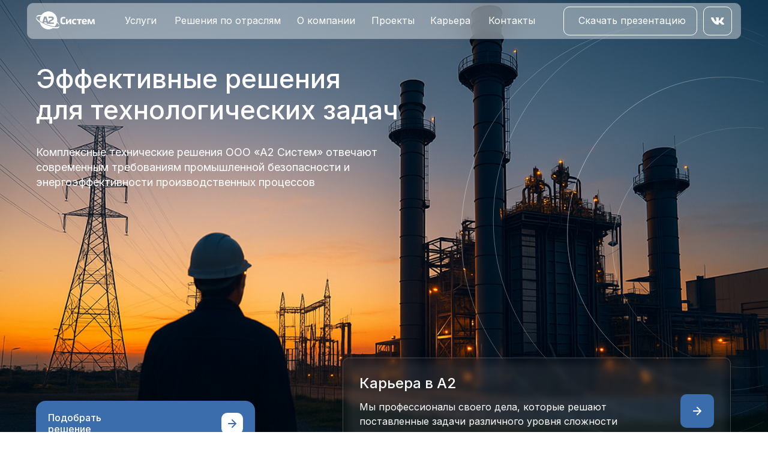

--- FILE ---
content_type: image/svg+xml
request_url: https://static.tildacdn.com/tild6130-6261-4563-a564-383330323233/3.svg
body_size: 12459
content:
<?xml version="1.0" encoding="UTF-8"?> <svg xmlns="http://www.w3.org/2000/svg" width="230" height="394" viewBox="0 0 230 394" fill="none"><g clip-path="url(#clip0_85_223)"><path opacity="0.967" d="M109.434 0.683105C110.628 1.14173 111.734 1.74613 112.754 2.49658C113.604 4.2118 114.464 5.93322 115.336 7.66064C115.444 8.10863 115.497 8.56025 115.495 9.01709C114.209 9.14838 113.072 9.64471 112.099 10.5044C111.707 10.5534 111.315 10.6029 110.923 10.6519C110.479 10.7073 110.035 10.7634 109.592 10.8188L109.499 10.8306L109.416 10.8745C108.238 11.5086 107.147 12.2649 106.142 13.1411C105.603 13.1383 105.057 13.1055 104.504 13.0396C104.479 12.7683 104.404 12.5046 104.275 12.2524L104.021 11.7554L103.556 12.061C103.374 12.1802 103.206 12.3155 103.085 12.4712C102.962 12.6289 102.852 12.8562 102.897 13.1265C102.911 13.2105 102.939 13.2855 102.975 13.353C102.933 13.3454 102.891 13.3402 102.849 13.3345C102.94 10.7886 103.154 8.25182 103.493 5.72412L103.498 5.68799V5.65088C103.489 4.91483 103.398 4.20051 103.229 3.5083C105.03 2.02316 107.095 1.08212 109.434 0.683105Z" fill="#F2F4F8" stroke="#3B6CAB"></path><path opacity="0.917" d="M137.163 11.3027C138.309 11.2486 139.343 11.5256 140.281 12.1338C139.702 13.2421 139.311 14.4413 139.109 15.7295L139.075 15.9473L139.213 16.1201C139.57 16.5665 139.681 16.9191 139.664 17.1934C139.652 17.3804 139.576 17.5827 139.397 17.8018C138.159 16.8212 137.004 15.7537 135.933 14.5986C135.87 13.3186 136.275 12.2303 137.163 11.3027Z" fill="#F2F4F8" stroke="#3B6CAB"></path><g opacity="0.995"><mask id="path-3-inside-1_85_223" fill="white"><path fill-rule="evenodd" clip-rule="evenodd" d="M229.123 198.175C229.123 199.506 229.123 200.837 229.123 202.168C228.68 202.39 228.68 202.612 229.123 202.834C229.123 205.718 229.123 208.602 229.123 211.486C227.821 212.395 226.545 213.393 225.296 214.481C224.913 215.55 224.691 216.659 224.631 217.809C224.132 218.308 223.632 218.807 223.133 219.306C224.51 220.592 225.841 221.867 227.127 223.134C226.531 224.852 226.531 226.516 227.127 228.125C226.694 228.961 226.362 229.849 226.128 230.788C225.13 232.326 223.965 233.768 222.634 235.114C222.079 236.667 221.525 238.22 220.97 239.773C218.081 242.704 217.693 245.976 219.805 249.59C221.59 250.274 223.365 250.94 225.13 251.587C226.017 252.252 226.905 252.918 227.792 253.583C228.223 253.747 228.666 253.802 229.123 253.75C229.123 254.415 229.123 255.081 229.123 255.747C228.61 255.814 228.166 256.036 227.792 256.412C227.57 257.3 227.349 258.187 227.127 259.074C223.522 261.154 219.972 263.317 216.477 265.564C215.634 265.677 214.802 265.843 213.982 266.063C212.731 265.241 211.567 264.299 210.487 263.234C209.6 263.012 208.713 263.012 207.825 263.234C206.05 264.565 204.275 265.897 202.5 267.228C201.744 268.008 201.355 268.951 201.336 270.056C200.877 270.626 200.322 271.07 199.672 271.388C198.84 270.778 198.008 270.167 197.176 269.557C196.001 269.35 194.837 269.406 193.682 269.724C192.717 269.591 191.774 269.369 190.853 269.058C190.742 267.616 189.965 266.839 188.523 266.729C186.932 267.237 185.379 267.848 183.864 268.559C181.915 268.652 179.974 268.818 178.041 269.058C177.633 269.01 177.244 268.899 176.876 268.725C176.448 266.221 175.283 265.778 173.382 267.394C172.722 267.231 172.167 266.898 171.718 266.396C170.689 267.142 169.579 267.253 168.39 266.729C167.676 266.694 167.066 266.916 166.559 267.394C164.163 266.735 161.722 266.291 159.238 266.063C158.957 267.572 158.957 269.069 159.238 270.556C158.965 271.272 158.466 271.772 157.741 272.053C157.239 273.044 157.183 274.042 157.574 275.048C157.29 276.116 156.957 277.17 156.576 278.21C156.666 278.714 156.777 279.213 156.909 279.707C156.595 281.808 156.318 283.916 156.077 286.03C154.84 286.431 153.564 286.708 152.25 286.862C151.75 287.805 151.029 288.526 150.087 289.025C149.677 290.101 149.012 290.988 148.09 291.688C148.152 293.013 148.152 294.345 148.09 295.681C146.759 297.012 145.428 298.343 144.096 299.674C144.161 300.216 144.161 300.77 144.096 301.338C143.111 302.099 142.39 303.042 141.933 304.167C140.081 305.559 138.195 306.89 136.276 308.161C133.714 308.416 131.163 308.361 128.622 307.994C127.462 308.425 126.796 309.146 126.625 310.157C126.216 310.417 125.772 310.584 125.294 310.656C123.529 310.411 121.754 310.245 119.969 310.157C119.707 309.23 119.097 308.842 118.139 308.992C116.75 309.196 115.363 309.418 113.979 309.658C113.646 309.547 113.314 309.436 112.981 309.325C112.633 307.672 112.633 306.008 112.981 304.333C111.982 304.444 111.539 304.001 111.65 303.002C110.97 302.885 110.36 302.885 109.819 303.002C109.175 305.157 108.398 307.265 107.49 309.325C107.384 310.555 107.218 311.775 106.991 312.986C107.715 314.262 108.381 315.594 108.987 316.979C108.211 317.867 107.434 318.754 106.658 319.642C107.323 320.307 107.989 320.973 108.655 321.638C109.158 321.142 109.491 320.532 109.653 319.808C110.315 319.748 110.98 319.803 111.65 319.974C112.218 322.102 113.383 323.877 115.144 325.299C116.788 328.666 115.734 330.33 111.982 330.291C112.19 331.446 111.858 332.389 110.984 333.12C109.587 333.013 109.477 333.289 110.651 333.951C110.831 334.367 111.053 334.753 111.317 335.116C110.707 335.366 110.152 335.699 109.653 336.115C110.154 336.604 110.376 337.216 110.319 337.945C110.258 338.853 110.092 339.739 109.819 340.607C109.105 340.81 108.384 341.033 107.656 341.273C108.322 341.496 108.987 341.715 109.653 341.938C107.584 342.883 107.474 343.992 109.32 345.266C109.098 346.374 108.433 347.04 107.323 347.263C107.391 348.834 106.726 350.108 105.327 351.09C104.772 351.313 104.218 351.313 103.663 351.09C102.66 350.418 101.773 349.642 101.001 348.76C99.5469 348.401 98.1049 348.344 96.6743 348.594C96.224 348.035 95.6693 347.589 95.0104 347.263C94.8995 347.373 94.7884 347.486 94.6776 347.596C95.057 348.122 95.2233 348.674 95.1768 349.26C93.4093 347.739 92.4662 348.185 92.3481 350.591C91.1081 350.484 89.8878 350.594 88.6874 350.924C89.4765 351.739 89.532 352.627 88.8538 353.586C88.0332 354.015 87.2012 354.015 86.3579 353.586C85.7665 354.052 85.2118 354.551 84.694 355.083C82.3512 355.42 80.0217 355.865 77.7055 356.415C75.6212 356.987 73.5693 357.706 71.5489 358.578C71.0474 358.245 70.6594 357.799 70.3842 357.247C70.0906 357.666 69.7578 358.055 69.3858 358.411C68.6167 358.358 67.8403 358.358 67.0563 358.411C67.1671 358.521 67.2783 358.634 67.3891 358.744C65.2373 358.927 64.4609 360.092 65.0596 362.238C64.2512 362.212 63.5857 361.879 63.0628 361.24C59.2165 362.072 55.3339 363.017 51.4153 364.069C50.5348 364.235 49.6472 364.288 48.753 364.235C48.753 364.568 48.753 364.901 48.753 365.233C46.4298 365.114 44.7659 366.112 43.7612 368.228C42.8364 367.839 42.6144 367.227 43.0956 366.398C41.9918 366.232 40.8826 366.175 39.7678 366.232C39.7678 366.674 39.7678 367.12 39.7678 367.563C38.9654 367.683 38.4663 367.35 38.2702 366.565C37.8998 366.967 37.5115 366.967 37.1055 366.565C36.8283 366.897 36.5507 367.23 36.2735 367.563C34.9647 364.867 34.1327 364.977 33.7776 367.896C33.2372 367.942 32.849 367.719 32.6129 367.23C32.3631 367.44 32.0858 367.606 31.7809 367.729C32.4748 368.075 33.0295 368.575 33.4448 369.227C32.7233 370.308 31.9467 371.084 31.1153 371.556C32.1833 371.869 33.2372 372.202 34.2768 372.555C34.7204 372.332 35.1643 372.112 35.6079 371.889C35.7627 372.365 36.0402 372.754 36.4399 373.054C35.6928 373.906 34.8056 374.129 33.7776 373.719C33.2162 374.355 33.0499 375.077 33.2784 375.883C34.177 376.162 35.0645 376.495 35.9407 376.881C36.8735 376.462 37.5947 376.738 38.1038 377.713C40.7991 377.939 41.2983 378.991 39.6014 380.874C38.6742 380.156 37.6759 380.046 36.6063 380.542C36.1627 380.319 35.7188 380.099 35.2752 379.876C34.5507 380.215 33.8295 380.272 33.112 380.042C32.1806 381.417 31.0159 382.582 29.6178 383.537C30.0667 384.302 30.344 385.191 30.4498 386.199C31.8113 386.701 32.3104 387.7 31.9473 389.194C30.6922 390.119 29.3056 390.728 27.7875 391.024C27.164 391.59 26.6094 392.202 26.1235 392.855C25.347 392.855 24.5705 392.855 23.794 392.855C23.6531 392.602 23.5422 392.322 23.4612 392.023C23.938 390.848 24.4927 389.736 25.1252 388.695C25.1111 387.62 24.6673 387.34 23.794 387.863C22.6902 387.184 21.5255 386.961 20.2998 387.197C19.5612 386.585 18.7847 386.698 17.9703 387.53C18.1063 388.106 18.0508 388.658 17.8039 389.194C16.6687 388.329 15.5039 387.553 14.3096 386.865C14.1117 386.399 14.1672 385.956 14.476 385.533C14.1822 385.184 13.9603 384.798 13.8104 384.369C14.0564 382.994 14.2228 381.61 14.3096 380.209C14.721 379.909 14.9983 379.52 15.1416 379.044C14.9943 378.019 14.6615 377.077 14.1432 376.215C14.5767 374.834 14.5767 373.447 14.1432 372.056C14.6907 370.491 15.079 368.884 15.308 367.23C16.7414 366.651 17.6843 365.599 18.1366 364.069C19.2216 363.809 20.2754 363.862 21.2981 364.235C21.3817 363.593 21.5481 362.98 21.7973 362.405C21.3886 362.145 21.0558 361.812 20.7989 361.406C21.0076 360.694 21.174 359.975 21.2981 359.243C22.5415 358.012 22.9297 356.571 22.4629 354.917C21.9225 354.964 21.5343 354.741 21.2981 354.251C20.2475 355.576 19.0828 356.85 17.8039 358.078C17.2673 358.318 16.7681 358.262 16.3063 357.912C15.0354 358.222 14.0926 358.944 13.4776 360.075C12.5512 360.142 11.7192 359.866 10.9817 359.243C9.70819 359.629 8.59892 360.295 7.65387 361.24C6.40043 360.598 5.56846 359.599 5.15797 358.245C3.85211 357.286 2.57644 356.288 1.33092 355.25C1.15267 354.561 1.31906 353.952 1.8301 353.419C0.585278 352.188 0.585278 350.91 1.8301 349.592C2.38475 349.203 2.93939 348.817 3.49404 348.428C5.081 348.325 6.63401 348.544 8.15305 349.093C8.51735 349.849 8.40643 350.571 7.82026 351.256C8.3284 352.94 8.71666 352.827 8.98502 350.924C9.21434 350.637 9.49165 350.418 9.81698 350.258C10.7044 351.366 11.7028 352.365 12.8121 353.253C14.4596 352.385 14.5151 351.499 12.9785 350.591C13.1256 349.639 13.6248 348.864 14.476 348.261C16.1476 349.14 16.9241 348.584 16.8055 346.597C18.3514 346.687 19.5716 346.131 20.4662 344.933C19.7131 344.551 18.9366 344.218 18.1366 343.935C17.7217 343.423 17.7217 342.923 18.1366 342.438C17.582 342.105 17.0274 341.772 16.4727 341.439C17.2641 340.594 17.486 339.652 17.1383 338.61C17.5202 338.061 17.9639 337.562 18.4694 337.113C18.303 336.947 18.1366 336.78 17.9703 336.614C17.5266 337.056 17.0828 337.056 16.6391 336.614C16.0966 337.273 15.431 337.719 14.6424 337.945C13.7512 337.639 12.9193 337.193 12.1465 336.614C11.611 337.076 11.0009 337.409 10.3162 337.612C9.43578 337.219 8.54833 337.219 7.65387 337.612C6.91931 337.436 6.25374 337.103 5.65715 336.614C4.8171 337.496 4.09608 337.439 3.49404 336.447C3.64625 336.311 3.75717 336.145 3.82682 335.948C3.02543 334.753 2.69264 333.422 2.82846 331.955C3.38149 330.294 3.10417 328.853 1.9965 327.629C1.77464 326.963 1.77464 326.297 1.9965 325.632C3.02136 325.476 4.07518 325.42 5.15797 325.465C5.94631 324.392 6.94467 323.671 8.15305 323.302C8.19192 322.642 7.97005 322.088 7.48748 321.638C7.63097 321.374 7.74189 321.097 7.82026 320.806C7.41326 320.234 7.08048 319.624 6.8219 318.976C7.25126 317.276 7.75044 315.612 8.31944 313.984C8.93876 313.369 9.65981 313.369 10.4826 313.984C11.4076 313.564 11.9622 313.897 12.1465 314.983C13.6695 314.187 14.4459 312.967 14.476 311.322C12.6132 310.987 12.0031 309.877 12.6457 307.994C13.4259 307.092 14.1469 306.149 14.8088 305.165C15.5334 304.765 16.3099 304.599 17.1383 304.666C17.2953 303.563 17.9054 302.786 18.9686 302.337C18.9777 301.202 19.0332 300.092 19.135 299.009C18.6031 298.972 18.0485 298.861 17.4711 298.676C16.2774 297.428 16.1665 296.097 17.1383 294.683C16.5362 293.887 16.3698 293 16.6391 292.02C15.9868 290.975 15.044 290.365 13.8104 290.19C12.9933 289.166 12.2168 288.112 11.4809 287.029C11.9022 285.709 12.2905 284.378 12.6457 283.035C13.8659 281.593 15.0861 280.151 16.3063 278.709C16.9769 276.93 17.3097 275.155 17.3047 273.384C18.9196 270.475 19.5852 267.369 19.3014 264.066C17.6985 260.543 17.754 257.048 19.4678 253.583C18.9012 252.371 18.5684 251.095 18.4694 249.756C18.9504 247.119 19.3386 244.457 19.6342 241.77C20.425 240.933 20.6469 239.935 20.2998 238.774C19.1004 237.742 18.4903 236.411 18.4694 234.781C18.5369 234.213 18.8143 233.769 19.3014 233.45C19.4899 232.292 19.0462 231.405 17.9703 230.788C17.2616 229.734 17.317 228.736 18.1366 227.793C17.963 227.424 17.8521 227.036 17.8039 226.628C18.6827 222.124 19.5147 217.632 20.2998 213.15C21.556 212.091 22.277 210.76 22.4629 209.156C21.9082 209.156 21.3536 209.156 20.7989 209.156C20.5699 207.282 20.4035 205.396 20.2998 203.499C20.145 203.023 19.8676 202.635 19.4678 202.334C20.8576 200.632 21.2459 198.802 20.6325 196.843C21.4832 196.604 21.8715 196.049 21.7973 195.179C22.5164 195.071 23.1265 194.738 23.6276 194.181C23.8232 191.849 24.988 191.239 27.1219 192.351C27.5058 193.207 28.0604 193.928 28.7858 194.514C29.3476 194.005 29.7913 193.395 30.117 192.684C30.8116 192.42 31.4217 192.032 31.9473 191.519C32.6351 190.474 33.4671 189.531 34.4432 188.69C34.0765 187.891 34.0209 187.059 34.2768 186.194C36.5877 181.611 40.1927 178.505 45.0924 176.876C45.4504 176.049 45.8944 175.272 46.4235 174.547C46.1147 174.125 46.0591 173.681 46.2571 173.216C47.0851 172.233 47.6951 171.124 48.0874 169.888C49.2386 169.417 49.5713 168.64 49.0858 167.558C49.6495 166.875 50.0379 166.098 50.2506 165.229C52.3115 164.555 53.9199 163.279 55.076 161.402C55.8524 161.291 56.6291 161.18 57.4055 161.069C57.9299 160.378 58.5955 159.878 59.4022 159.571C59.8012 158.039 60.7996 157.318 62.3973 157.408C63.0229 156.839 63.5773 156.229 64.0612 155.578C63.8915 154.61 63.6695 153.667 63.3956 152.749C65.2706 150.541 67.2673 148.433 69.3858 146.426C72.9749 145.116 73.1413 143.618 69.885 141.934C69.9199 141.101 70.3639 140.547 71.2161 140.27C71.8235 140.417 72.4335 140.528 73.0464 140.602C73.0614 139.245 72.5067 138.192 71.3825 137.441C72.3642 136.332 72.2534 135.389 71.0497 134.612C70.1212 134.977 69.1785 135.31 68.221 135.611C67.462 135.186 66.7964 134.631 66.2243 133.947C65.9767 131.616 65.8656 129.287 65.8915 126.958C66.6653 125.256 67.608 123.647 68.7202 122.133C67.9907 120.961 67.7688 119.74 68.0546 118.472C67.6956 118.154 67.3075 117.877 66.8899 117.64C66.799 117.031 66.5215 116.532 66.0579 116.143C64.4952 116.304 63.2748 115.749 62.3973 114.479C61.9833 114.327 61.7061 114.493 61.5653 114.978C60.6252 114.164 60.126 113.11 60.0678 111.816C60.2188 111.277 60.5516 110.889 61.0661 110.652C61.2781 109.297 61.5557 107.966 61.8981 106.658C62.7484 105.943 63.6911 105.832 64.7268 106.325C65.2562 107.243 66.0326 107.853 67.0563 108.156C68.8513 108.643 70.6264 109.198 72.3809 109.82C74.0178 110.846 75.2382 112.233 76.0415 113.979C77.8512 114.823 79.7371 115.433 81.6989 115.81C82.3382 116.223 82.449 116.722 82.0317 117.307C79.9687 115.909 79.636 116.242 81.0333 118.306C82.9678 119.63 84.6317 121.239 86.0251 123.131C85.9143 123.242 85.8032 123.353 85.6923 123.464C86.8172 123.943 87.8711 124.553 88.8538 125.294C89.5344 126.286 89.4788 127.228 88.6874 128.123C89.8715 129.127 90.8143 128.85 91.5161 127.291C92.0266 124.936 92.9141 122.717 94.1784 120.635C94.437 118.813 95.047 117.149 96.0087 115.643C95.7505 115.026 95.3069 114.582 94.6776 114.312C94.8995 114.09 95.1212 113.869 95.3431 113.647C94.9851 113.262 94.6523 113.318 94.3448 113.813C92.6868 114.066 91.4113 113.456 90.5177 111.983C89.6102 109.835 88.6119 107.727 87.5227 105.66C87.3489 104.321 87.5153 103.046 88.0218 101.833C87.911 101.334 87.7999 100.834 87.6891 100.335C87.8608 100.754 87.6391 101.087 87.0235 101.334C85.6002 100.411 84.3246 99.3013 83.1964 98.0057C82.8473 98.3442 82.459 98.3997 82.0317 98.1721C81.1997 97.5621 80.3678 96.9518 79.5358 96.3418C79.5135 97.2773 79.1251 97.9981 78.371 98.5049C78.5028 99.1362 78.8356 99.6354 79.3694 100.002C78.9864 100.412 78.5983 100.412 78.2046 100.002C77.4416 96.197 77.608 92.4256 78.7038 88.6877C79.0619 88.303 79.3947 88.3586 79.7022 88.8541C79.212 89.0904 78.99 89.4784 79.0366 90.0188C80.6942 90.3556 81.8034 89.7456 82.3645 88.1885C81.842 87.0554 81.3984 85.8906 81.0333 84.6943C80.7588 84.3994 80.426 84.2886 80.035 84.3615C80.2533 82.3238 80.8077 80.3823 81.6989 78.5377C81.234 77.8851 80.9012 77.164 80.7005 76.3746C80.9661 75.1802 81.4097 74.071 82.0317 73.0467C81.8293 72.1665 81.663 71.279 81.5325 70.3844C81.3598 70.0463 81.0822 69.8247 80.7005 69.7189C79.5514 70.4227 78.3311 70.9775 77.0399 71.3828C76.765 70.5645 76.543 69.7325 76.3743 68.8869C77.2113 67.7681 77.8768 66.5477 78.371 65.2262C78.2516 64.0222 77.9743 62.8575 77.5391 61.732C77.9181 60.706 78.3617 59.7076 78.8702 58.7369C81.9478 56.8773 84.7209 54.6589 87.1899 52.0812C89.1417 49.6192 90.4728 46.8458 91.1833 43.7615C92.2925 36.8838 93.402 30.0063 94.5112 23.1287C96.0104 20.9164 97.0087 18.476 97.5063 15.8074C98.9179 14.8476 100.194 14.9585 101.333 16.1402C100.544 16.4222 99.8784 16.8659 99.3366 17.4714C100.319 17.8642 101.262 17.7533 102.165 17.1386C103.78 17.3745 105.388 17.2636 106.991 16.8058C108.425 17.6415 109.867 17.6415 111.317 16.8058C116.507 17.4686 121.277 19.299 125.627 22.2968C125.311 22.4574 124.978 22.5129 124.628 22.4632C124.561 23.0923 124.782 23.5914 125.294 23.9607C124.828 24.314 124.496 24.7577 124.296 25.2918C124.931 26.5591 125.153 27.8348 124.961 29.1189C125.143 30.5144 125.364 31.9011 125.627 33.2787C125.354 34.1583 124.91 34.9347 124.296 35.6082C124.654 36.1826 124.709 36.7926 124.462 37.4386C123.983 38.0293 123.65 38.6948 123.464 39.4353C123.35 40.7857 123.129 42.1169 122.798 43.4287C122.569 43.7139 122.292 43.9356 121.966 44.0943C121.691 45.4118 121.524 46.7429 121.467 48.0877C120.832 48.9912 120.388 49.9896 120.136 51.0828C118.905 51.5926 118.073 52.4802 117.64 53.7451C118.439 55.641 119.271 57.5266 120.136 59.4025C121.263 60.4185 122.483 61.306 123.796 62.0648C124.351 63.1324 124.296 64.1863 123.63 65.2262C125.794 68.4193 126.127 71.858 124.628 75.5426C125.495 78.1873 124.885 80.3504 122.798 82.032C122.664 82.4886 122.498 82.9322 122.299 83.3631C122.815 84.1565 123.259 84.9884 123.63 85.859C123.366 86.8471 123.144 87.8454 122.964 88.8541C123.719 90.4298 124.163 92.0938 124.296 93.8459C124.114 95.1547 123.781 96.4303 123.297 97.6729C123.609 98.9422 124.053 100.163 124.628 101.334C124.421 102.084 123.977 102.638 123.297 102.998C124.232 104.48 124.176 105.922 123.131 107.324C122.777 110.014 123.221 112.565 124.462 114.978C126.661 116.844 128.769 118.841 130.785 120.968C131.474 122.11 131.696 123.33 131.451 124.629C131.34 124.296 131.229 123.963 131.118 123.63C130.337 125.688 129.172 127.519 127.623 129.121C128.032 129.993 127.922 130.825 127.291 131.617C127.871 133.026 128.315 134.468 128.622 135.943C128.584 136.781 128.251 137.447 127.623 137.94C127.971 138.695 128.026 139.471 127.79 140.27C127.679 140.048 127.568 139.826 127.457 139.604C126.332 139.787 125.722 140.452 125.627 141.601C124.99 141.891 124.38 142.224 123.796 142.599C123.742 143.711 123.243 144.543 122.299 145.095C123.052 147.085 122.386 148.25 120.302 148.589C121.004 149.509 121.114 150.507 120.635 151.584C119.258 151.021 118.815 151.409 119.304 152.749C118.773 153.835 118.108 154.833 117.307 155.744C117.663 156.352 117.442 156.74 116.641 156.909C116.42 156.465 116.198 156.021 115.976 155.578C114.414 156.196 112.972 157.028 111.65 158.074C111.184 158.272 110.741 158.216 110.319 157.907C109.533 158.93 108.479 159.485 107.157 159.571C105.988 159.428 104.823 159.317 103.663 159.238C103.191 158.627 102.802 157.962 102.498 157.242C102.337 157.557 102.282 157.89 102.332 158.24C101.657 158.294 100.992 158.238 100.335 158.074C98.8797 157.586 97.493 156.976 96.1751 156.243C95.1957 156.49 95.1405 156.822 96.0087 157.242C95.853 157.786 95.5202 158.174 95.0104 158.407C95.454 158.517 95.8979 158.628 96.3415 158.739C96.5152 158.926 96.626 159.148 96.6743 159.405C96.3359 160.332 96.2803 161.275 96.5079 162.234C97.8018 163.924 99.521 164.867 101.666 165.062C104.404 167.655 107.566 168.265 111.151 166.893C112.309 167.1 113.474 167.266 114.645 167.392C116.232 167.995 117.73 168.716 119.137 169.555C120.169 169.289 121.001 168.735 121.633 167.891C121.815 167.468 121.926 167.024 121.966 166.56C121.751 165.65 121.584 164.763 121.467 163.897C122.119 163.482 122.618 162.927 122.964 162.234C123.966 161.978 124.964 161.7 125.96 161.402C126.321 160.679 126.765 160.013 127.291 159.405C128.647 158.81 129.923 158.089 131.118 157.242C131.397 155.854 132.173 154.855 133.447 154.247C134.203 152.331 134.369 150.39 133.946 148.423C134.599 147.284 135.209 146.12 135.777 144.929C137.452 143.365 139.005 141.701 140.436 139.937C141.99 134.404 140.825 129.579 136.941 125.461C138.224 123.562 138.557 121.509 137.94 119.304C138.272 118.138 138.938 117.195 139.937 116.475C143.74 114.717 147.623 113.164 151.584 111.816C152.693 111.594 153.803 111.594 154.912 111.816C155.858 113.552 156.135 115.382 155.744 117.307C156.533 118.208 157.42 118.984 158.406 119.637C158.693 120.165 158.915 120.72 159.072 121.301C159.311 120.984 159.588 120.929 159.904 121.134C160.388 121.715 160.832 122.325 161.235 122.965C160.67 124.582 160.226 126.246 159.904 127.957C160.396 127.869 160.839 127.98 161.235 128.289C160.085 130.81 159.974 133.362 160.902 135.943C160.703 136.374 160.537 136.818 160.403 137.275C160.07 137.718 159.737 137.718 159.405 137.275C159.226 137.962 159.393 138.573 159.904 139.105C161.162 139.982 162.438 140.814 163.731 141.601C163.897 141.934 164.064 142.266 164.23 142.599C163.933 143.459 163.822 144.347 163.897 145.261C164.526 145.194 165.025 145.416 165.395 145.927C165.212 144.1 166.099 142.991 168.057 142.599C168.857 143.425 169.633 143.425 170.387 142.599C170.914 142.891 171.414 143.223 171.884 143.598C172.272 143.268 172.66 142.935 173.049 142.599C173.536 142.875 174.036 142.931 174.546 142.766C173.821 142.347 173.156 141.848 172.55 141.268C172.173 141.684 171.73 142.017 171.219 142.266C169.922 141.96 169.922 141.571 171.219 141.102C170 141.159 168.78 141.214 167.558 141.268C166.85 140.84 166.074 140.563 165.228 140.436C165.585 139.829 165.363 139.44 164.563 139.271C163.739 139.666 162.962 139.555 162.233 138.938C161.849 137.958 161.794 136.96 162.067 135.943C162.233 135.555 162.51 135.278 162.899 135.111C162.732 134.945 162.566 134.779 162.4 134.612C161.298 130.752 162.684 128.7 166.559 128.456C166.835 128.151 167.168 127.93 167.558 127.79C166.868 126.397 166.091 125.066 165.228 123.797C166.117 123.223 166.006 122.835 164.896 122.632C164.646 122.34 164.479 122.008 164.396 121.634C164.35 119.149 164.018 116.709 163.398 114.312C161.464 113.27 159.522 112.216 157.574 111.151C157.019 110.374 156.465 109.598 155.91 108.821C155.245 108.71 154.579 108.599 153.914 108.489C151.76 106.436 149.208 105.77 146.26 106.492C145.746 107.117 145.136 107.616 144.429 107.989C144.266 108.42 144.211 108.864 144.263 109.32C143.367 109.344 142.479 109.455 141.6 109.653C140.406 109.222 139.186 108.89 137.94 108.655C136.767 108.907 135.658 109.351 134.612 109.986C133.722 109.661 133.223 108.995 133.114 107.989C133.241 106.267 133.518 104.548 133.946 102.831C133.609 100.77 132.777 98.9399 131.451 97.3402C131.338 96.4962 131.171 95.6642 130.951 94.8443C132.582 92.0475 133.081 89.1077 132.449 86.0254C134.065 83.459 135.507 80.7967 136.775 78.0385C136.997 76.8182 136.997 75.5982 136.775 74.3779C136.048 72.6457 135.16 70.9818 134.113 69.3861C134.296 67.5384 133.741 65.9857 132.449 64.7271C132.112 62.3706 131.224 60.2631 129.787 58.4041C128.61 57.5152 127.556 56.5169 126.625 55.409C127.736 53.4083 129.012 51.5224 130.452 49.7517C130.786 48.3233 130.953 46.881 130.951 45.4254C133.37 43.6197 135.921 42.011 138.605 40.6C142.745 37.0076 144.131 32.5148 142.765 27.1222C142.63 24.4472 141.909 21.9513 140.602 19.6345C140.963 18.9117 141.407 18.2461 141.933 17.6378C143.675 18.2151 145.172 19.2689 146.426 20.7992C146.537 21.6867 146.204 21.9085 145.428 21.4648C145.372 21.6312 145.317 21.7976 145.261 21.964C146.062 23.5658 146.949 25.1188 147.923 26.623C147.165 26.7581 146.721 27.2018 146.592 27.9541C147.012 29.8778 147.566 31.7636 148.256 33.6115C147.71 34.3004 147.211 35.0215 146.759 35.7746C146.239 37.8925 145.962 40.0004 145.927 42.0976C145.594 42.0976 145.261 42.0976 144.928 42.0976C143.99 44.908 144.545 47.3483 146.592 49.4189C146.183 50.4093 146.183 51.4076 146.592 52.414C146.114 53.1052 145.892 53.8815 145.927 54.7435C145.487 54.6869 145.098 54.7977 144.762 55.0763C144.655 56.2517 145.044 57.25 145.927 58.0713C147.356 58.4524 148.576 59.1735 149.587 60.2344C154 60.9353 158.438 61.4897 162.899 61.8984C165.25 62.4295 166.248 63.927 165.894 66.391C167.169 66.5388 168.334 66.9827 169.388 67.7221C169.492 67.0379 169.658 66.3724 169.887 65.7254C168.192 63.9211 167.749 61.8135 168.556 59.4025C167.97 59.4501 167.415 59.3389 166.892 59.0697C166.279 59.9762 165.835 59.921 165.561 58.9033C165.79 58.5166 165.845 58.1286 165.728 57.7385C164.919 57.9146 164.309 58.3585 163.897 59.0697C161.888 58.6773 160.446 57.5682 159.571 55.7418C158.424 55.3348 157.315 54.8356 156.243 54.2443C155.36 53.1095 154.306 52.1667 153.082 51.4156C152.971 50.5281 152.86 49.6408 152.749 48.7533C151.927 47.0155 151.206 45.2407 150.586 43.4287C151.969 42.3219 153.19 41.0463 154.246 39.6017C155.56 39.2176 156.891 38.9404 158.24 38.7697C158.19 39.1198 158.245 39.4526 158.406 39.7681C160.252 41.0586 161.749 42.667 162.899 44.5935C163.583 44.697 164.249 44.8634 164.896 45.0927C168.544 43.463 169.099 41.1335 166.559 38.1041C165.917 37.7647 165.251 37.7091 164.563 37.9377C161.741 39.6849 160.964 38.9641 162.233 35.7746C161.782 34.8372 162.115 34.56 163.232 34.9427C163.398 35.1091 163.564 35.2754 163.731 35.4418C164.203 34.8308 164.591 34.1653 164.896 33.4451C164.52 33.1915 164.132 32.9696 163.731 32.7795C162.034 33.0465 160.314 33.2684 158.573 33.4451C157.967 33.4977 157.524 33.2758 157.241 32.7795C157.486 32.1005 157.764 31.4349 158.073 30.7828C159.7 29.9313 160.699 28.6001 161.069 26.7894C161.85 25.9518 162.682 25.1753 163.564 24.4599C164.99 24.8996 166.432 25.2878 167.891 25.6246C168.872 26.52 169.205 27.5738 168.889 28.7861C167.956 29.8153 166.902 30.7027 165.728 31.4484C165.499 31.7252 165.554 31.947 165.894 32.114C166.432 31.9092 166.875 31.5765 167.225 31.1156C167.834 31.3778 168.388 31.2114 168.889 30.6164C169.562 30.5698 170.172 30.5143 170.719 30.45C171.881 31.8668 172.436 33.4198 172.383 35.1091C173.685 36.6342 175.183 37.9101 176.876 38.9361C178.226 39.1913 179.557 39.1358 180.869 38.7697C182.579 39.7924 184.243 40.9019 185.861 42.0976C187.005 43.7665 186.561 44.6537 184.53 44.7599C184.588 49.1001 182.48 51.0968 178.207 50.75C178.397 52.3058 178.064 53.6925 177.209 54.9099C177.403 55.8809 177.68 56.8237 178.041 57.7385C178.543 57.9349 179.042 58.1565 179.538 58.4041C180.362 59.6161 181.249 60.7809 182.2 61.8984C184.159 62.8448 186.1 63.7876 188.024 64.7271C188.287 66.6958 188.676 68.637 189.189 70.5508C188.514 72.061 188.847 73.281 190.187 74.2115C189.745 75.315 189.301 76.4245 188.856 77.5394C189.161 78.3983 189.605 79.1747 190.187 79.8689C189.91 80.1461 189.633 80.4236 189.355 80.7008C188.568 80.4383 187.847 80.0499 187.192 79.5361C186.504 79.3074 185.838 79.363 185.196 79.7025C183.885 81.5132 182.388 83.1771 180.703 84.6943C180.399 85.4144 180.01 86.08 179.538 86.691C179.123 86.0337 178.623 85.9226 178.041 86.3582C177.695 88.7646 176.53 90.7061 174.546 92.182C174.855 93.2968 175.298 94.3504 175.878 95.3434C175.696 95.8875 175.585 96.442 175.545 97.0074C176.654 97.2293 177.763 97.451 178.873 97.6729C179.133 100.289 180.131 102.563 181.868 104.495C184.029 104.55 186.137 104.882 188.191 105.493C189.091 106.276 190.089 106.886 191.186 107.324C191.832 107.223 192.386 106.945 192.85 106.492C195.302 107.045 196.301 106.102 195.845 103.663C196.02 103.087 196.353 102.643 196.843 102.332C197.871 102.893 198.648 103.669 199.173 104.661C198.877 105.623 198.433 106.51 197.841 107.324C199.125 108.251 200.567 108.75 202.168 108.821C203.106 109.726 202.995 110.503 201.835 111.151C202.859 112.716 203.469 114.435 203.665 116.309C205.334 117.315 205.999 118.757 205.662 120.635C204.936 120.917 204.437 121.416 204.164 122.133C204.531 124.061 204.586 126.002 204.331 127.957C204.101 128.242 203.824 128.463 203.499 128.622C203.219 129.744 202.72 130.743 202.001 131.617C201.89 132.726 201.779 133.836 201.668 134.945C200.833 135.589 199.946 135.7 199.006 135.278C198.243 135.371 197.523 135.593 196.843 135.943C197.264 136.817 197.652 137.705 198.008 138.606C198.341 138.828 198.673 139.049 199.006 139.271C199.176 140.063 199.398 140.839 199.672 141.601C200.593 142.352 201.314 143.24 201.835 144.263C201.329 145.653 201.051 147.095 201.003 148.589C200.655 149.118 200.266 149.618 199.838 150.087C202.112 152.139 204.386 154.191 206.66 156.243C206.771 156.687 206.882 157.131 206.993 157.575C208.261 158.363 208.982 159.528 209.156 161.069C208.491 162.178 207.825 163.287 207.159 164.397C207.621 165.525 208.342 166.468 209.323 167.225C210.024 168.517 210.634 169.848 211.153 171.219C209.304 172.717 209.137 174.381 210.654 176.211C210.765 176.876 210.876 177.542 210.987 178.207C211.305 178.671 211.748 178.893 212.318 178.873C212.93 178.665 213.54 178.609 214.148 178.706C215.368 179.367 216.366 180.255 217.143 181.369C216.886 181.775 216.553 182.108 216.145 182.367C217.159 182.569 217.991 183.068 218.641 183.865C218.866 185.097 219.143 186.317 219.473 187.525C218.827 188.562 218.106 189.56 217.309 190.52C217.162 191.454 217.329 192.341 217.809 193.183C217.627 193.727 217.516 194.281 217.476 194.847C218.986 194.906 220.484 194.795 221.968 194.514C222.879 194.473 223.157 194.805 222.8 195.512C223.887 197.592 225.163 197.703 226.627 195.845C227.25 196.417 227.971 196.75 228.791 196.843C228.701 197.375 228.813 197.819 229.123 198.175ZM69.3858 109.986C69.1232 109.892 68.9013 109.725 68.7202 109.487C69.1582 109.311 69.3801 109.478 69.3858 109.986ZM70.7169 110.319C72.7732 110.406 74.2152 111.404 75.0432 113.314C73.6917 112.184 72.2498 111.186 70.7169 110.319Z"></path></mask><path fill-rule="evenodd" clip-rule="evenodd" d="M229.123 198.175C229.123 199.506 229.123 200.837 229.123 202.168C228.68 202.39 228.68 202.612 229.123 202.834C229.123 205.718 229.123 208.602 229.123 211.486C227.821 212.395 226.545 213.393 225.296 214.481C224.913 215.55 224.691 216.659 224.631 217.809C224.132 218.308 223.632 218.807 223.133 219.306C224.51 220.592 225.841 221.867 227.127 223.134C226.531 224.852 226.531 226.516 227.127 228.125C226.694 228.961 226.362 229.849 226.128 230.788C225.13 232.326 223.965 233.768 222.634 235.114C222.079 236.667 221.525 238.22 220.97 239.773C218.081 242.704 217.693 245.976 219.805 249.59C221.59 250.274 223.365 250.94 225.13 251.587C226.017 252.252 226.905 252.918 227.792 253.583C228.223 253.747 228.666 253.802 229.123 253.75C229.123 254.415 229.123 255.081 229.123 255.747C228.61 255.814 228.166 256.036 227.792 256.412C227.57 257.3 227.349 258.187 227.127 259.074C223.522 261.154 219.972 263.317 216.477 265.564C215.634 265.677 214.802 265.843 213.982 266.063C212.731 265.241 211.567 264.299 210.487 263.234C209.6 263.012 208.713 263.012 207.825 263.234C206.05 264.565 204.275 265.897 202.5 267.228C201.744 268.008 201.355 268.951 201.336 270.056C200.877 270.626 200.322 271.07 199.672 271.388C198.84 270.778 198.008 270.167 197.176 269.557C196.001 269.35 194.837 269.406 193.682 269.724C192.717 269.591 191.774 269.369 190.853 269.058C190.742 267.616 189.965 266.839 188.523 266.729C186.932 267.237 185.379 267.848 183.864 268.559C181.915 268.652 179.974 268.818 178.041 269.058C177.633 269.01 177.244 268.899 176.876 268.725C176.448 266.221 175.283 265.778 173.382 267.394C172.722 267.231 172.167 266.898 171.718 266.396C170.689 267.142 169.579 267.253 168.39 266.729C167.676 266.694 167.066 266.916 166.559 267.394C164.163 266.735 161.722 266.291 159.238 266.063C158.957 267.572 158.957 269.069 159.238 270.556C158.965 271.272 158.466 271.772 157.741 272.053C157.239 273.044 157.183 274.042 157.574 275.048C157.29 276.116 156.957 277.17 156.576 278.21C156.666 278.714 156.777 279.213 156.909 279.707C156.595 281.808 156.318 283.916 156.077 286.03C154.84 286.431 153.564 286.708 152.25 286.862C151.75 287.805 151.029 288.526 150.087 289.025C149.677 290.101 149.012 290.988 148.09 291.688C148.152 293.013 148.152 294.345 148.09 295.681C146.759 297.012 145.428 298.343 144.096 299.674C144.161 300.216 144.161 300.77 144.096 301.338C143.111 302.099 142.39 303.042 141.933 304.167C140.081 305.559 138.195 306.89 136.276 308.161C133.714 308.416 131.163 308.361 128.622 307.994C127.462 308.425 126.796 309.146 126.625 310.157C126.216 310.417 125.772 310.584 125.294 310.656C123.529 310.411 121.754 310.245 119.969 310.157C119.707 309.23 119.097 308.842 118.139 308.992C116.75 309.196 115.363 309.418 113.979 309.658C113.646 309.547 113.314 309.436 112.981 309.325C112.633 307.672 112.633 306.008 112.981 304.333C111.982 304.444 111.539 304.001 111.65 303.002C110.97 302.885 110.36 302.885 109.819 303.002C109.175 305.157 108.398 307.265 107.49 309.325C107.384 310.555 107.218 311.775 106.991 312.986C107.715 314.262 108.381 315.594 108.987 316.979C108.211 317.867 107.434 318.754 106.658 319.642C107.323 320.307 107.989 320.973 108.655 321.638C109.158 321.142 109.491 320.532 109.653 319.808C110.315 319.748 110.98 319.803 111.65 319.974C112.218 322.102 113.383 323.877 115.144 325.299C116.788 328.666 115.734 330.33 111.982 330.291C112.19 331.446 111.858 332.389 110.984 333.12C109.587 333.013 109.477 333.289 110.651 333.951C110.831 334.367 111.053 334.753 111.317 335.116C110.707 335.366 110.152 335.699 109.653 336.115C110.154 336.604 110.376 337.216 110.319 337.945C110.258 338.853 110.092 339.739 109.819 340.607C109.105 340.81 108.384 341.033 107.656 341.273C108.322 341.496 108.987 341.715 109.653 341.938C107.584 342.883 107.474 343.992 109.32 345.266C109.098 346.374 108.433 347.04 107.323 347.263C107.391 348.834 106.726 350.108 105.327 351.09C104.772 351.313 104.218 351.313 103.663 351.09C102.66 350.418 101.773 349.642 101.001 348.76C99.5469 348.401 98.1049 348.344 96.6743 348.594C96.224 348.035 95.6693 347.589 95.0104 347.263C94.8995 347.373 94.7884 347.486 94.6776 347.596C95.057 348.122 95.2233 348.674 95.1768 349.26C93.4093 347.739 92.4662 348.185 92.3481 350.591C91.1081 350.484 89.8878 350.594 88.6874 350.924C89.4765 351.739 89.532 352.627 88.8538 353.586C88.0332 354.015 87.2012 354.015 86.3579 353.586C85.7665 354.052 85.2118 354.551 84.694 355.083C82.3512 355.42 80.0217 355.865 77.7055 356.415C75.6212 356.987 73.5693 357.706 71.5489 358.578C71.0474 358.245 70.6594 357.799 70.3842 357.247C70.0906 357.666 69.7578 358.055 69.3858 358.411C68.6167 358.358 67.8403 358.358 67.0563 358.411C67.1671 358.521 67.2783 358.634 67.3891 358.744C65.2373 358.927 64.4609 360.092 65.0596 362.238C64.2512 362.212 63.5857 361.879 63.0628 361.24C59.2165 362.072 55.3339 363.017 51.4153 364.069C50.5348 364.235 49.6472 364.288 48.753 364.235C48.753 364.568 48.753 364.901 48.753 365.233C46.4298 365.114 44.7659 366.112 43.7612 368.228C42.8364 367.839 42.6144 367.227 43.0956 366.398C41.9918 366.232 40.8826 366.175 39.7678 366.232C39.7678 366.674 39.7678 367.12 39.7678 367.563C38.9654 367.683 38.4663 367.35 38.2702 366.565C37.8998 366.967 37.5115 366.967 37.1055 366.565C36.8283 366.897 36.5507 367.23 36.2735 367.563C34.9647 364.867 34.1327 364.977 33.7776 367.896C33.2372 367.942 32.849 367.719 32.6129 367.23C32.3631 367.44 32.0858 367.606 31.7809 367.729C32.4748 368.075 33.0295 368.575 33.4448 369.227C32.7233 370.308 31.9467 371.084 31.1153 371.556C32.1833 371.869 33.2372 372.202 34.2768 372.555C34.7204 372.332 35.1643 372.112 35.6079 371.889C35.7627 372.365 36.0402 372.754 36.4399 373.054C35.6928 373.906 34.8056 374.129 33.7776 373.719C33.2162 374.355 33.0499 375.077 33.2784 375.883C34.177 376.162 35.0645 376.495 35.9407 376.881C36.8735 376.462 37.5947 376.738 38.1038 377.713C40.7991 377.939 41.2983 378.991 39.6014 380.874C38.6742 380.156 37.6759 380.046 36.6063 380.542C36.1627 380.319 35.7188 380.099 35.2752 379.876C34.5507 380.215 33.8295 380.272 33.112 380.042C32.1806 381.417 31.0159 382.582 29.6178 383.537C30.0667 384.302 30.344 385.191 30.4498 386.199C31.8113 386.701 32.3104 387.7 31.9473 389.194C30.6922 390.119 29.3056 390.728 27.7875 391.024C27.164 391.59 26.6094 392.202 26.1235 392.855C25.347 392.855 24.5705 392.855 23.794 392.855C23.6531 392.602 23.5422 392.322 23.4612 392.023C23.938 390.848 24.4927 389.736 25.1252 388.695C25.1111 387.62 24.6673 387.34 23.794 387.863C22.6902 387.184 21.5255 386.961 20.2998 387.197C19.5612 386.585 18.7847 386.698 17.9703 387.53C18.1063 388.106 18.0508 388.658 17.8039 389.194C16.6687 388.329 15.5039 387.553 14.3096 386.865C14.1117 386.399 14.1672 385.956 14.476 385.533C14.1822 385.184 13.9603 384.798 13.8104 384.369C14.0564 382.994 14.2228 381.61 14.3096 380.209C14.721 379.909 14.9983 379.52 15.1416 379.044C14.9943 378.019 14.6615 377.077 14.1432 376.215C14.5767 374.834 14.5767 373.447 14.1432 372.056C14.6907 370.491 15.079 368.884 15.308 367.23C16.7414 366.651 17.6843 365.599 18.1366 364.069C19.2216 363.809 20.2754 363.862 21.2981 364.235C21.3817 363.593 21.5481 362.98 21.7973 362.405C21.3886 362.145 21.0558 361.812 20.7989 361.406C21.0076 360.694 21.174 359.975 21.2981 359.243C22.5415 358.012 22.9297 356.571 22.4629 354.917C21.9225 354.964 21.5343 354.741 21.2981 354.251C20.2475 355.576 19.0828 356.85 17.8039 358.078C17.2673 358.318 16.7681 358.262 16.3063 357.912C15.0354 358.222 14.0926 358.944 13.4776 360.075C12.5512 360.142 11.7192 359.866 10.9817 359.243C9.70819 359.629 8.59892 360.295 7.65387 361.24C6.40043 360.598 5.56846 359.599 5.15797 358.245C3.85211 357.286 2.57644 356.288 1.33092 355.25C1.15267 354.561 1.31906 353.952 1.8301 353.419C0.585278 352.188 0.585278 350.91 1.8301 349.592C2.38475 349.203 2.93939 348.817 3.49404 348.428C5.081 348.325 6.63401 348.544 8.15305 349.093C8.51735 349.849 8.40643 350.571 7.82026 351.256C8.3284 352.94 8.71666 352.827 8.98502 350.924C9.21434 350.637 9.49165 350.418 9.81698 350.258C10.7044 351.366 11.7028 352.365 12.8121 353.253C14.4596 352.385 14.5151 351.499 12.9785 350.591C13.1256 349.639 13.6248 348.864 14.476 348.261C16.1476 349.14 16.9241 348.584 16.8055 346.597C18.3514 346.687 19.5716 346.131 20.4662 344.933C19.7131 344.551 18.9366 344.218 18.1366 343.935C17.7217 343.423 17.7217 342.923 18.1366 342.438C17.582 342.105 17.0274 341.772 16.4727 341.439C17.2641 340.594 17.486 339.652 17.1383 338.61C17.5202 338.061 17.9639 337.562 18.4694 337.113C18.303 336.947 18.1366 336.78 17.9703 336.614C17.5266 337.056 17.0828 337.056 16.6391 336.614C16.0966 337.273 15.431 337.719 14.6424 337.945C13.7512 337.639 12.9193 337.193 12.1465 336.614C11.611 337.076 11.0009 337.409 10.3162 337.612C9.43578 337.219 8.54833 337.219 7.65387 337.612C6.91931 337.436 6.25374 337.103 5.65715 336.614C4.8171 337.496 4.09608 337.439 3.49404 336.447C3.64625 336.311 3.75717 336.145 3.82682 335.948C3.02543 334.753 2.69264 333.422 2.82846 331.955C3.38149 330.294 3.10417 328.853 1.9965 327.629C1.77464 326.963 1.77464 326.297 1.9965 325.632C3.02136 325.476 4.07518 325.42 5.15797 325.465C5.94631 324.392 6.94467 323.671 8.15305 323.302C8.19192 322.642 7.97005 322.088 7.48748 321.638C7.63097 321.374 7.74189 321.097 7.82026 320.806C7.41326 320.234 7.08048 319.624 6.8219 318.976C7.25126 317.276 7.75044 315.612 8.31944 313.984C8.93876 313.369 9.65981 313.369 10.4826 313.984C11.4076 313.564 11.9622 313.897 12.1465 314.983C13.6695 314.187 14.4459 312.967 14.476 311.322C12.6132 310.987 12.0031 309.877 12.6457 307.994C13.4259 307.092 14.1469 306.149 14.8088 305.165C15.5334 304.765 16.3099 304.599 17.1383 304.666C17.2953 303.563 17.9054 302.786 18.9686 302.337C18.9777 301.202 19.0332 300.092 19.135 299.009C18.6031 298.972 18.0485 298.861 17.4711 298.676C16.2774 297.428 16.1665 296.097 17.1383 294.683C16.5362 293.887 16.3698 293 16.6391 292.02C15.9868 290.975 15.044 290.365 13.8104 290.19C12.9933 289.166 12.2168 288.112 11.4809 287.029C11.9022 285.709 12.2905 284.378 12.6457 283.035C13.8659 281.593 15.0861 280.151 16.3063 278.709C16.9769 276.93 17.3097 275.155 17.3047 273.384C18.9196 270.475 19.5852 267.369 19.3014 264.066C17.6985 260.543 17.754 257.048 19.4678 253.583C18.9012 252.371 18.5684 251.095 18.4694 249.756C18.9504 247.119 19.3386 244.457 19.6342 241.77C20.425 240.933 20.6469 239.935 20.2998 238.774C19.1004 237.742 18.4903 236.411 18.4694 234.781C18.5369 234.213 18.8143 233.769 19.3014 233.45C19.4899 232.292 19.0462 231.405 17.9703 230.788C17.2616 229.734 17.317 228.736 18.1366 227.793C17.963 227.424 17.8521 227.036 17.8039 226.628C18.6827 222.124 19.5147 217.632 20.2998 213.15C21.556 212.091 22.277 210.76 22.4629 209.156C21.9082 209.156 21.3536 209.156 20.7989 209.156C20.5699 207.282 20.4035 205.396 20.2998 203.499C20.145 203.023 19.8676 202.635 19.4678 202.334C20.8576 200.632 21.2459 198.802 20.6325 196.843C21.4832 196.604 21.8715 196.049 21.7973 195.179C22.5164 195.071 23.1265 194.738 23.6276 194.181C23.8232 191.849 24.988 191.239 27.1219 192.351C27.5058 193.207 28.0604 193.928 28.7858 194.514C29.3476 194.005 29.7913 193.395 30.117 192.684C30.8116 192.42 31.4217 192.032 31.9473 191.519C32.6351 190.474 33.4671 189.531 34.4432 188.69C34.0765 187.891 34.0209 187.059 34.2768 186.194C36.5877 181.611 40.1927 178.505 45.0924 176.876C45.4504 176.049 45.8944 175.272 46.4235 174.547C46.1147 174.125 46.0591 173.681 46.2571 173.216C47.0851 172.233 47.6951 171.124 48.0874 169.888C49.2386 169.417 49.5713 168.64 49.0858 167.558C49.6495 166.875 50.0379 166.098 50.2506 165.229C52.3115 164.555 53.9199 163.279 55.076 161.402C55.8524 161.291 56.6291 161.18 57.4055 161.069C57.9299 160.378 58.5955 159.878 59.4022 159.571C59.8012 158.039 60.7996 157.318 62.3973 157.408C63.0229 156.839 63.5773 156.229 64.0612 155.578C63.8915 154.61 63.6695 153.667 63.3956 152.749C65.2706 150.541 67.2673 148.433 69.3858 146.426C72.9749 145.116 73.1413 143.618 69.885 141.934C69.9199 141.101 70.3639 140.547 71.2161 140.27C71.8235 140.417 72.4335 140.528 73.0464 140.602C73.0614 139.245 72.5067 138.192 71.3825 137.441C72.3642 136.332 72.2534 135.389 71.0497 134.612C70.1212 134.977 69.1785 135.31 68.221 135.611C67.462 135.186 66.7964 134.631 66.2243 133.947C65.9767 131.616 65.8656 129.287 65.8915 126.958C66.6653 125.256 67.608 123.647 68.7202 122.133C67.9907 120.961 67.7688 119.74 68.0546 118.472C67.6956 118.154 67.3075 117.877 66.8899 117.64C66.799 117.031 66.5215 116.532 66.0579 116.143C64.4952 116.304 63.2748 115.749 62.3973 114.479C61.9833 114.327 61.7061 114.493 61.5653 114.978C60.6252 114.164 60.126 113.11 60.0678 111.816C60.2188 111.277 60.5516 110.889 61.0661 110.652C61.2781 109.297 61.5557 107.966 61.8981 106.658C62.7484 105.943 63.6911 105.832 64.7268 106.325C65.2562 107.243 66.0326 107.853 67.0563 108.156C68.8513 108.643 70.6264 109.198 72.3809 109.82C74.0178 110.846 75.2382 112.233 76.0415 113.979C77.8512 114.823 79.7371 115.433 81.6989 115.81C82.3382 116.223 82.449 116.722 82.0317 117.307C79.9687 115.909 79.636 116.242 81.0333 118.306C82.9678 119.63 84.6317 121.239 86.0251 123.131C85.9143 123.242 85.8032 123.353 85.6923 123.464C86.8172 123.943 87.8711 124.553 88.8538 125.294C89.5344 126.286 89.4788 127.228 88.6874 128.123C89.8715 129.127 90.8143 128.85 91.5161 127.291C92.0266 124.936 92.9141 122.717 94.1784 120.635C94.437 118.813 95.047 117.149 96.0087 115.643C95.7505 115.026 95.3069 114.582 94.6776 114.312C94.8995 114.09 95.1212 113.869 95.3431 113.647C94.9851 113.262 94.6523 113.318 94.3448 113.813C92.6868 114.066 91.4113 113.456 90.5177 111.983C89.6102 109.835 88.6119 107.727 87.5227 105.66C87.3489 104.321 87.5153 103.046 88.0218 101.833C87.911 101.334 87.7999 100.834 87.6891 100.335C87.8608 100.754 87.6391 101.087 87.0235 101.334C85.6002 100.411 84.3246 99.3013 83.1964 98.0057C82.8473 98.3442 82.459 98.3997 82.0317 98.1721C81.1997 97.5621 80.3678 96.9518 79.5358 96.3418C79.5135 97.2773 79.1251 97.9981 78.371 98.5049C78.5028 99.1362 78.8356 99.6354 79.3694 100.002C78.9864 100.412 78.5983 100.412 78.2046 100.002C77.4416 96.197 77.608 92.4256 78.7038 88.6877C79.0619 88.303 79.3947 88.3586 79.7022 88.8541C79.212 89.0904 78.99 89.4784 79.0366 90.0188C80.6942 90.3556 81.8034 89.7456 82.3645 88.1885C81.842 87.0554 81.3984 85.8906 81.0333 84.6943C80.7588 84.3994 80.426 84.2886 80.035 84.3615C80.2533 82.3238 80.8077 80.3823 81.6989 78.5377C81.234 77.8851 80.9012 77.164 80.7005 76.3746C80.9661 75.1802 81.4097 74.071 82.0317 73.0467C81.8293 72.1665 81.663 71.279 81.5325 70.3844C81.3598 70.0463 81.0822 69.8247 80.7005 69.7189C79.5514 70.4227 78.3311 70.9775 77.0399 71.3828C76.765 70.5645 76.543 69.7325 76.3743 68.8869C77.2113 67.7681 77.8768 66.5477 78.371 65.2262C78.2516 64.0222 77.9743 62.8575 77.5391 61.732C77.9181 60.706 78.3617 59.7076 78.8702 58.7369C81.9478 56.8773 84.7209 54.6589 87.1899 52.0812C89.1417 49.6192 90.4728 46.8458 91.1833 43.7615C92.2925 36.8838 93.402 30.0063 94.5112 23.1287C96.0104 20.9164 97.0087 18.476 97.5063 15.8074C98.9179 14.8476 100.194 14.9585 101.333 16.1402C100.544 16.4222 99.8784 16.8659 99.3366 17.4714C100.319 17.8642 101.262 17.7533 102.165 17.1386C103.78 17.3745 105.388 17.2636 106.991 16.8058C108.425 17.6415 109.867 17.6415 111.317 16.8058C116.507 17.4686 121.277 19.299 125.627 22.2968C125.311 22.4574 124.978 22.5129 124.628 22.4632C124.561 23.0923 124.782 23.5914 125.294 23.9607C124.828 24.314 124.496 24.7577 124.296 25.2918C124.931 26.5591 125.153 27.8348 124.961 29.1189C125.143 30.5144 125.364 31.9011 125.627 33.2787C125.354 34.1583 124.91 34.9347 124.296 35.6082C124.654 36.1826 124.709 36.7926 124.462 37.4386C123.983 38.0293 123.65 38.6948 123.464 39.4353C123.35 40.7857 123.129 42.1169 122.798 43.4287C122.569 43.7139 122.292 43.9356 121.966 44.0943C121.691 45.4118 121.524 46.7429 121.467 48.0877C120.832 48.9912 120.388 49.9896 120.136 51.0828C118.905 51.5926 118.073 52.4802 117.64 53.7451C118.439 55.641 119.271 57.5266 120.136 59.4025C121.263 60.4185 122.483 61.306 123.796 62.0648C124.351 63.1324 124.296 64.1863 123.63 65.2262C125.794 68.4193 126.127 71.858 124.628 75.5426C125.495 78.1873 124.885 80.3504 122.798 82.032C122.664 82.4886 122.498 82.9322 122.299 83.3631C122.815 84.1565 123.259 84.9884 123.63 85.859C123.366 86.8471 123.144 87.8454 122.964 88.8541C123.719 90.4298 124.163 92.0938 124.296 93.8459C124.114 95.1547 123.781 96.4303 123.297 97.6729C123.609 98.9422 124.053 100.163 124.628 101.334C124.421 102.084 123.977 102.638 123.297 102.998C124.232 104.48 124.176 105.922 123.131 107.324C122.777 110.014 123.221 112.565 124.462 114.978C126.661 116.844 128.769 118.841 130.785 120.968C131.474 122.11 131.696 123.33 131.451 124.629C131.34 124.296 131.229 123.963 131.118 123.63C130.337 125.688 129.172 127.519 127.623 129.121C128.032 129.993 127.922 130.825 127.291 131.617C127.871 133.026 128.315 134.468 128.622 135.943C128.584 136.781 128.251 137.447 127.623 137.94C127.971 138.695 128.026 139.471 127.79 140.27C127.679 140.048 127.568 139.826 127.457 139.604C126.332 139.787 125.722 140.452 125.627 141.601C124.99 141.891 124.38 142.224 123.796 142.599C123.742 143.711 123.243 144.543 122.299 145.095C123.052 147.085 122.386 148.25 120.302 148.589C121.004 149.509 121.114 150.507 120.635 151.584C119.258 151.021 118.815 151.409 119.304 152.749C118.773 153.835 118.108 154.833 117.307 155.744C117.663 156.352 117.442 156.74 116.641 156.909C116.42 156.465 116.198 156.021 115.976 155.578C114.414 156.196 112.972 157.028 111.65 158.074C111.184 158.272 110.741 158.216 110.319 157.907C109.533 158.93 108.479 159.485 107.157 159.571C105.988 159.428 104.823 159.317 103.663 159.238C103.191 158.627 102.802 157.962 102.498 157.242C102.337 157.557 102.282 157.89 102.332 158.24C101.657 158.294 100.992 158.238 100.335 158.074C98.8797 157.586 97.493 156.976 96.1751 156.243C95.1957 156.49 95.1405 156.822 96.0087 157.242C95.853 157.786 95.5202 158.174 95.0104 158.407C95.454 158.517 95.8979 158.628 96.3415 158.739C96.5152 158.926 96.626 159.148 96.6743 159.405C96.3359 160.332 96.2803 161.275 96.5079 162.234C97.8018 163.924 99.521 164.867 101.666 165.062C104.404 167.655 107.566 168.265 111.151 166.893C112.309 167.1 113.474 167.266 114.645 167.392C116.232 167.995 117.73 168.716 119.137 169.555C120.169 169.289 121.001 168.735 121.633 167.891C121.815 167.468 121.926 167.024 121.966 166.56C121.751 165.65 121.584 164.763 121.467 163.897C122.119 163.482 122.618 162.927 122.964 162.234C123.966 161.978 124.964 161.7 125.96 161.402C126.321 160.679 126.765 160.013 127.291 159.405C128.647 158.81 129.923 158.089 131.118 157.242C131.397 155.854 132.173 154.855 133.447 154.247C134.203 152.331 134.369 150.39 133.946 148.423C134.599 147.284 135.209 146.12 135.777 144.929C137.452 143.365 139.005 141.701 140.436 139.937C141.99 134.404 140.825 129.579 136.941 125.461C138.224 123.562 138.557 121.509 137.94 119.304C138.272 118.138 138.938 117.195 139.937 116.475C143.74 114.717 147.623 113.164 151.584 111.816C152.693 111.594 153.803 111.594 154.912 111.816C155.858 113.552 156.135 115.382 155.744 117.307C156.533 118.208 157.42 118.984 158.406 119.637C158.693 120.165 158.915 120.72 159.072 121.301C159.311 120.984 159.588 120.929 159.904 121.134C160.388 121.715 160.832 122.325 161.235 122.965C160.67 124.582 160.226 126.246 159.904 127.957C160.396 127.869 160.839 127.98 161.235 128.289C160.085 130.81 159.974 133.362 160.902 135.943C160.703 136.374 160.537 136.818 160.403 137.275C160.07 137.718 159.737 137.718 159.405 137.275C159.226 137.962 159.393 138.573 159.904 139.105C161.162 139.982 162.438 140.814 163.731 141.601C163.897 141.934 164.064 142.266 164.23 142.599C163.933 143.459 163.822 144.347 163.897 145.261C164.526 145.194 165.025 145.416 165.395 145.927C165.212 144.1 166.099 142.991 168.057 142.599C168.857 143.425 169.633 143.425 170.387 142.599C170.914 142.891 171.414 143.223 171.884 143.598C172.272 143.268 172.66 142.935 173.049 142.599C173.536 142.875 174.036 142.931 174.546 142.766C173.821 142.347 173.156 141.848 172.55 141.268C172.173 141.684 171.73 142.017 171.219 142.266C169.922 141.96 169.922 141.571 171.219 141.102C170 141.159 168.78 141.214 167.558 141.268C166.85 140.84 166.074 140.563 165.228 140.436C165.585 139.829 165.363 139.44 164.563 139.271C163.739 139.666 162.962 139.555 162.233 138.938C161.849 137.958 161.794 136.96 162.067 135.943C162.233 135.555 162.51 135.278 162.899 135.111C162.732 134.945 162.566 134.779 162.4 134.612C161.298 130.752 162.684 128.7 166.559 128.456C166.835 128.151 167.168 127.93 167.558 127.79C166.868 126.397 166.091 125.066 165.228 123.797C166.117 123.223 166.006 122.835 164.896 122.632C164.646 122.34 164.479 122.008 164.396 121.634C164.35 119.149 164.018 116.709 163.398 114.312C161.464 113.27 159.522 112.216 157.574 111.151C157.019 110.374 156.465 109.598 155.91 108.821C155.245 108.71 154.579 108.599 153.914 108.489C151.76 106.436 149.208 105.77 146.26 106.492C145.746 107.117 145.136 107.616 144.429 107.989C144.266 108.42 144.211 108.864 144.263 109.32C143.367 109.344 142.479 109.455 141.6 109.653C140.406 109.222 139.186 108.89 137.94 108.655C136.767 108.907 135.658 109.351 134.612 109.986C133.722 109.661 133.223 108.995 133.114 107.989C133.241 106.267 133.518 104.548 133.946 102.831C133.609 100.77 132.777 98.9399 131.451 97.3402C131.338 96.4962 131.171 95.6642 130.951 94.8443C132.582 92.0475 133.081 89.1077 132.449 86.0254C134.065 83.459 135.507 80.7967 136.775 78.0385C136.997 76.8182 136.997 75.5982 136.775 74.3779C136.048 72.6457 135.16 70.9818 134.113 69.3861C134.296 67.5384 133.741 65.9857 132.449 64.7271C132.112 62.3706 131.224 60.2631 129.787 58.4041C128.61 57.5152 127.556 56.5169 126.625 55.409C127.736 53.4083 129.012 51.5224 130.452 49.7517C130.786 48.3233 130.953 46.881 130.951 45.4254C133.37 43.6197 135.921 42.011 138.605 40.6C142.745 37.0076 144.131 32.5148 142.765 27.1222C142.63 24.4472 141.909 21.9513 140.602 19.6345C140.963 18.9117 141.407 18.2461 141.933 17.6378C143.675 18.2151 145.172 19.2689 146.426 20.7992C146.537 21.6867 146.204 21.9085 145.428 21.4648C145.372 21.6312 145.317 21.7976 145.261 21.964C146.062 23.5658 146.949 25.1188 147.923 26.623C147.165 26.7581 146.721 27.2018 146.592 27.9541C147.012 29.8778 147.566 31.7636 148.256 33.6115C147.71 34.3004 147.211 35.0215 146.759 35.7746C146.239 37.8925 145.962 40.0004 145.927 42.0976C145.594 42.0976 145.261 42.0976 144.928 42.0976C143.99 44.908 144.545 47.3483 146.592 49.4189C146.183 50.4093 146.183 51.4076 146.592 52.414C146.114 53.1052 145.892 53.8815 145.927 54.7435C145.487 54.6869 145.098 54.7977 144.762 55.0763C144.655 56.2517 145.044 57.25 145.927 58.0713C147.356 58.4524 148.576 59.1735 149.587 60.2344C154 60.9353 158.438 61.4897 162.899 61.8984C165.25 62.4295 166.248 63.927 165.894 66.391C167.169 66.5388 168.334 66.9827 169.388 67.7221C169.492 67.0379 169.658 66.3724 169.887 65.7254C168.192 63.9211 167.749 61.8135 168.556 59.4025C167.97 59.4501 167.415 59.3389 166.892 59.0697C166.279 59.9762 165.835 59.921 165.561 58.9033C165.79 58.5166 165.845 58.1286 165.728 57.7385C164.919 57.9146 164.309 58.3585 163.897 59.0697C161.888 58.6773 160.446 57.5682 159.571 55.7418C158.424 55.3348 157.315 54.8356 156.243 54.2443C155.36 53.1095 154.306 52.1667 153.082 51.4156C152.971 50.5281 152.86 49.6408 152.749 48.7533C151.927 47.0155 151.206 45.2407 150.586 43.4287C151.969 42.3219 153.19 41.0463 154.246 39.6017C155.56 39.2176 156.891 38.9404 158.24 38.7697C158.19 39.1198 158.245 39.4526 158.406 39.7681C160.252 41.0586 161.749 42.667 162.899 44.5935C163.583 44.697 164.249 44.8634 164.896 45.0927C168.544 43.463 169.099 41.1335 166.559 38.1041C165.917 37.7647 165.251 37.7091 164.563 37.9377C161.741 39.6849 160.964 38.9641 162.233 35.7746C161.782 34.8372 162.115 34.56 163.232 34.9427C163.398 35.1091 163.564 35.2754 163.731 35.4418C164.203 34.8308 164.591 34.1653 164.896 33.4451C164.52 33.1915 164.132 32.9696 163.731 32.7795C162.034 33.0465 160.314 33.2684 158.573 33.4451C157.967 33.4977 157.524 33.2758 157.241 32.7795C157.486 32.1005 157.764 31.4349 158.073 30.7828C159.7 29.9313 160.699 28.6001 161.069 26.7894C161.85 25.9518 162.682 25.1753 163.564 24.4599C164.99 24.8996 166.432 25.2878 167.891 25.6246C168.872 26.52 169.205 27.5738 168.889 28.7861C167.956 29.8153 166.902 30.7027 165.728 31.4484C165.499 31.7252 165.554 31.947 165.894 32.114C166.432 31.9092 166.875 31.5765 167.225 31.1156C167.834 31.3778 168.388 31.2114 168.889 30.6164C169.562 30.5698 170.172 30.5143 170.719 30.45C171.881 31.8668 172.436 33.4198 172.383 35.1091C173.685 36.6342 175.183 37.9101 176.876 38.9361C178.226 39.1913 179.557 39.1358 180.869 38.7697C182.579 39.7924 184.243 40.9019 185.861 42.0976C187.005 43.7665 186.561 44.6537 184.53 44.7599C184.588 49.1001 182.48 51.0968 178.207 50.75C178.397 52.3058 178.064 53.6925 177.209 54.9099C177.403 55.8809 177.68 56.8237 178.041 57.7385C178.543 57.9349 179.042 58.1565 179.538 58.4041C180.362 59.6161 181.249 60.7809 182.2 61.8984C184.159 62.8448 186.1 63.7876 188.024 64.7271C188.287 66.6958 188.676 68.637 189.189 70.5508C188.514 72.061 188.847 73.281 190.187 74.2115C189.745 75.315 189.301 76.4245 188.856 77.5394C189.161 78.3983 189.605 79.1747 190.187 79.8689C189.91 80.1461 189.633 80.4236 189.355 80.7008C188.568 80.4383 187.847 80.0499 187.192 79.5361C186.504 79.3074 185.838 79.363 185.196 79.7025C183.885 81.5132 182.388 83.1771 180.703 84.6943C180.399 85.4144 180.01 86.08 179.538 86.691C179.123 86.0337 178.623 85.9226 178.041 86.3582C177.695 88.7646 176.53 90.7061 174.546 92.182C174.855 93.2968 175.298 94.3504 175.878 95.3434C175.696 95.8875 175.585 96.442 175.545 97.0074C176.654 97.2293 177.763 97.451 178.873 97.6729C179.133 100.289 180.131 102.563 181.868 104.495C184.029 104.55 186.137 104.882 188.191 105.493C189.091 106.276 190.089 106.886 191.186 107.324C191.832 107.223 192.386 106.945 192.85 106.492C195.302 107.045 196.301 106.102 195.845 103.663C196.02 103.087 196.353 102.643 196.843 102.332C197.871 102.893 198.648 103.669 199.173 104.661C198.877 105.623 198.433 106.51 197.841 107.324C199.125 108.251 200.567 108.75 202.168 108.821C203.106 109.726 202.995 110.503 201.835 111.151C202.859 112.716 203.469 114.435 203.665 116.309C205.334 117.315 205.999 118.757 205.662 120.635C204.936 120.917 204.437 121.416 204.164 122.133C204.531 124.061 204.586 126.002 204.331 127.957C204.101 128.242 203.824 128.463 203.499 128.622C203.219 129.744 202.72 130.743 202.001 131.617C201.89 132.726 201.779 133.836 201.668 134.945C200.833 135.589 199.946 135.7 199.006 135.278C198.243 135.371 197.523 135.593 196.843 135.943C197.264 136.817 197.652 137.705 198.008 138.606C198.341 138.828 198.673 139.049 199.006 139.271C199.176 140.063 199.398 140.839 199.672 141.601C200.593 142.352 201.314 143.24 201.835 144.263C201.329 145.653 201.051 147.095 201.003 148.589C200.655 149.118 200.266 149.618 199.838 150.087C202.112 152.139 204.386 154.191 206.66 156.243C206.771 156.687 206.882 157.131 206.993 157.575C208.261 158.363 208.982 159.528 209.156 161.069C208.491 162.178 207.825 163.287 207.159 164.397C207.621 165.525 208.342 166.468 209.323 167.225C210.024 168.517 210.634 169.848 211.153 171.219C209.304 172.717 209.137 174.381 210.654 176.211C210.765 176.876 210.876 177.542 210.987 178.207C211.305 178.671 211.748 178.893 212.318 178.873C212.93 178.665 213.54 178.609 214.148 178.706C215.368 179.367 216.366 180.255 217.143 181.369C216.886 181.775 216.553 182.108 216.145 182.367C217.159 182.569 217.991 183.068 218.641 183.865C218.866 185.097 219.143 186.317 219.473 187.525C218.827 188.562 218.106 189.56 217.309 190.52C217.162 191.454 217.329 192.341 217.809 193.183C217.627 193.727 217.516 194.281 217.476 194.847C218.986 194.906 220.484 194.795 221.968 194.514C222.879 194.473 223.157 194.805 222.8 195.512C223.887 197.592 225.163 197.703 226.627 195.845C227.25 196.417 227.971 196.75 228.791 196.843C228.701 197.375 228.813 197.819 229.123 198.175ZM69.3858 109.986C69.1232 109.892 68.9013 109.725 68.7202 109.487C69.1582 109.311 69.3801 109.478 69.3858 109.986ZM70.7169 110.319C72.7732 110.406 74.2152 111.404 75.0432 113.314C73.6917 112.184 72.2498 111.186 70.7169 110.319Z" fill="#F2F4F8" stroke="#3B6CAB" stroke-width="2" mask="url(#path-3-inside-1_85_223)"></path></g></g><defs><clipPath id="clip0_85_223"><rect width="229.29" height="393.021" fill="white"></rect></clipPath></defs></svg> 

--- FILE ---
content_type: image/svg+xml
request_url: https://static.tildacdn.com/tild3334-6631-4461-b334-386262393138/free-icon-menu-52590.svg
body_size: 306
content:
<?xml version="1.0" encoding="UTF-8"?> <svg xmlns="http://www.w3.org/2000/svg" width="20" height="20" viewBox="0 0 20 20" fill="none"><g clip-path="url(#clip0_159_2063)"><path d="M5.65448 2.92958C5.45969 2.96013 5.15031 3.18166 5.02809 3.37645C4.93642 3.52923 4.91351 3.61326 4.90205 3.84242C4.88295 4.18999 4.93642 4.35805 5.13885 4.57576C5.45205 4.91951 4.73781 4.88895 12.2201 4.88895C19.5343 4.88895 18.9538 4.91187 19.2555 4.63305C19.477 4.43826 19.5611 4.24347 19.5611 3.92263C19.5611 3.50631 19.4007 3.22367 19.0569 3.0327L18.8545 2.92194L12.3041 2.91812C8.7024 2.9143 5.70795 2.92194 5.65448 2.92958Z" fill="white"></path><path d="M0.638316 8.84173C0.0921354 9.03652 -0.159948 9.70493 0.107413 10.2396C0.225816 10.4688 0.458802 10.6674 0.684149 10.7324C0.88276 10.7858 18.6814 10.7858 18.88 10.7324C19.1053 10.6674 19.3383 10.4688 19.4567 10.2396C19.7317 9.68965 19.4453 8.97923 18.88 8.82263C18.7845 8.7959 15.8321 8.78444 9.76297 8.78444C2.23102 8.78826 0.764358 8.7959 0.638316 8.84173Z" fill="white"></path><path d="M9.32573 14.7696C8.71844 15.079 8.6115 15.9345 9.1233 16.3852C9.42886 16.6526 9.03545 16.6335 14.1993 16.6335H18.8591L19.0157 16.5495C19.39 16.3509 19.5657 16.0606 19.5657 15.6404C19.5657 15.3196 19.4855 15.1286 19.2754 14.9262C18.9813 14.6474 19.3594 14.6665 14.1879 14.6665H9.5358L9.32573 14.7696Z" fill="white"></path></g><defs><clipPath id="clip0_159_2063"><rect width="19.5556" height="19.5556" fill="white"></rect></clipPath></defs></svg> 

--- FILE ---
content_type: image/svg+xml
request_url: https://static.tildacdn.com/tild3439-3664-4365-a230-366333346437/free-icon-font-car-o.svg
body_size: 346
content:
<?xml version="1.0" encoding="UTF-8"?> <svg xmlns="http://www.w3.org/2000/svg" width="40" height="40" viewBox="0 0 40 40" fill="none"><g clip-path="url(#clip0_84_1972)"><path d="M21.9763 17.4817C20.888 16.4017 19.1163 16.4017 18.0063 17.5L15.2863 20.2867C12.6863 22.8867 12.6863 27.115 15.2863 29.7134C17.768 32.3 22.2347 32.3 24.7147 29.7134C27.2963 27.245 27.298 22.7667 24.728 20.3017L21.9763 17.4817ZM22.358 27.3567C21.0997 28.6167 18.9047 28.6167 17.6447 27.3567C16.3447 26.0567 16.3447 23.9434 17.6597 22.63L20.003 20.23L22.3597 22.645C23.653 23.8867 23.653 26.1167 22.3597 27.3584L22.358 27.3567ZM34.1697 9.16504L35.1963 8.13838C36.0463 7.28838 36.0463 5.91171 35.1963 5.06171L32.4397 2.30504C31.5897 1.45504 30.213 1.45504 29.363 2.30504L28.358 3.31004L27.978 2.93004C26.088 1.04171 23.5763 0.00170954 20.9063 0.00170954H11.6663C7.07134 4.28747e-05 3.33301 3.73838 3.33301 8.33338V31.6667C3.33301 36.2617 7.07134 40 11.6663 40H28.333C32.928 40 36.6663 36.2617 36.6663 31.6667V15.76C36.6663 13.305 35.778 10.9917 34.168 9.16504H34.1697ZM11.6663 3.33338H20.9063C21.1613 3.33338 21.408 3.37838 21.6597 3.40671C21.6197 6.12838 19.3997 8.33338 16.6663 8.33338H6.66634C6.66634 5.57671 8.90967 3.33338 11.6663 3.33338ZM33.333 31.6667C33.333 34.4234 31.0897 36.6667 28.333 36.6667H11.6663C8.90967 36.6667 6.66634 34.4234 6.66634 31.6667V11.6667H16.6663C20.8047 11.6667 24.223 8.62504 24.8647 4.66504C25.1247 4.85838 25.3863 5.05171 25.6197 5.28504L31.3797 11.045C32.6397 12.305 33.333 13.9784 33.333 15.76V31.6667Z" fill="#3B6CAB"></path></g><defs><clipPath id="clip0_84_1972"><rect width="40" height="40" fill="white"></rect></clipPath></defs></svg> 

--- FILE ---
content_type: image/svg+xml
request_url: https://static.tildacdn.com/tild6531-3137-4464-b533-376632666239/7.svg
body_size: 2195
content:
<?xml version="1.0" encoding="UTF-8"?> <svg xmlns="http://www.w3.org/2000/svg" width="62" height="56" viewBox="0 0 62 56" fill="none"><g clip-path="url(#clip0_85_257)"><path opacity="0.986" d="M18.0259 1.16748C19.3974 1.98703 20.7474 2.83814 22.0728 3.72607L22.2075 3.81689L22.3706 3.81104C23.74 3.75802 24.837 4.03282 25.6958 4.59717C26.5533 5.16077 27.2204 6.04341 27.6763 7.29053L27.7026 7.36279L27.7495 7.42432C29.0151 9.06993 30.7 9.96126 32.7681 10.0903C34.2703 11.2074 35.9124 12.0794 37.6948 12.7036C38.5051 13.1869 39.1505 13.8359 39.6353 14.6577L39.7993 14.9351L40.1196 14.9009C42.9362 14.599 45.4549 15.3329 47.7026 17.1138L48.0122 17.3589L48.3228 17.1138C48.4661 17.0007 48.5843 16.9185 48.6792 16.8608C48.663 17.0038 48.6279 17.1891 48.5669 17.4214C48.3174 17.6304 48.1292 17.9012 48.0864 18.2437C48.0485 18.5475 48.1349 18.8356 48.2827 19.0972C48.2066 19.2425 48.0982 19.347 47.9507 19.4224L46.6187 20.103L48.0923 20.3599C48.8776 20.4967 49.4342 20.7924 49.811 21.2134C50.1888 21.6356 50.4304 22.2333 50.4946 23.0522L50.5991 24.3892L51.3882 23.3198C51.7874 24.7015 52.4962 25.8986 53.5122 26.9038C53.5574 27.1297 53.6037 27.3557 53.6489 27.5815C53.7041 27.8573 53.7589 28.133 53.814 28.4087L54.8042 28.311C54.805 27.6655 54.9508 27.3592 55.0972 27.2261C55.1651 27.1643 55.2685 27.1097 55.4302 27.0903C54.8141 28.7294 54.1247 30.3327 53.3589 31.8989L53.0903 32.4487L53.6812 32.603C53.8963 32.6592 54.0597 32.756 54.1841 32.8989C53.5524 33.68 53.2173 34.4888 53.312 35.3101C53.413 36.1844 53.9859 36.9248 54.8667 37.5562C55.0161 38.0542 55.1665 38.5521 55.3159 39.0503C55.4815 39.6022 55.6464 40.1547 55.812 40.7065L55.8472 40.8237L55.9331 40.9116C57.9259 42.9536 59.4342 45.3237 60.4595 48.0249L60.4917 48.1108L60.5532 48.1802C60.7515 48.4024 60.9893 48.5517 61.2544 48.6265V49.7495C61.0741 50.2786 60.8005 50.7822 60.4302 51.2632C59.6636 51.6687 58.8843 52.0316 58.0913 52.3501L57.9155 52.4204L57.8306 52.5903C57.4869 53.2776 57.1469 53.9585 56.8101 54.6323H53.9585C53.4566 54.3014 52.8975 54.0952 52.2856 54.0112C52.2123 53.4096 52.0237 52.8779 51.6938 52.438C51.3574 51.9894 50.8994 51.6693 50.3462 51.4614C50.3302 51.1639 50.2539 50.8751 50.1138 50.6001L50.0708 50.5142L49.9976 50.4507C49.3609 49.8931 48.77 49.302 48.2241 48.6772L48.1294 48.5688L47.9917 48.5278L47.7905 48.478C47.4353 48.4112 47.0852 48.4527 46.7485 48.5874C45.3633 47.5492 43.8178 46.8187 42.1167 46.396C41.3561 45.7656 40.5196 45.2395 39.6069 44.8179C39.5778 44.7597 39.5491 44.7012 39.52 44.6431C39.5192 44.6414 39.5179 44.6399 39.5171 44.6382C40.1245 44.0094 40.4928 43.3308 40.3862 42.6196C40.2643 41.8066 39.5623 41.2163 38.6235 40.7729L38.3774 40.6558L38.146 40.8003C37.7544 41.0444 37.3574 41.1021 36.9175 40.9722C36.1406 39.7461 35.0003 38.9987 33.5278 38.7456L33.314 38.7085L33.1411 38.8394C32.8778 39.0392 32.6495 39.2667 32.4575 39.521C32.3452 39.384 32.2182 39.2608 32.0737 39.1558C31.6641 38.858 31.1682 38.7308 30.6226 38.7378L30.564 38.7388L30.5073 38.7534C28.9439 39.1472 27.4838 39.7601 26.1294 40.5923C25.7439 40.6939 25.4352 40.682 25.1812 40.5913C24.9888 40.5226 24.8019 40.3994 24.6226 40.2046C24.7273 40.0039 24.7905 39.7871 24.7905 39.5552C24.7905 39.1792 24.626 38.8488 24.3784 38.5728L24.3452 38.5356L24.3052 38.5063L24.0513 38.3218C22.8282 37.4635 21.4729 36.8987 19.9907 36.6284C19.3506 35.7257 18.5752 34.9654 17.6626 34.353L17.6147 34.3198L17.5601 34.2993L17.4243 34.2534C16.8418 34.0692 16.266 34.1076 15.7222 34.3667C15.0829 34.0332 14.4287 33.7344 13.7573 33.4741L13.6235 33.4224L13.4829 33.4487C12.0265 33.7238 10.5188 33.8322 8.95947 33.772V33.771H8.95068C7.70251 33.7442 6.74435 33.261 6.02783 32.314L5.66357 31.8325L5.2583 32.2798C5.2083 32.335 5.15194 32.3789 5.08936 32.4155C3.57598 32.0073 2.18138 31.3579 0.901855 30.4653C0.637302 29.8239 0.603097 29.1639 0.808105 28.4634C1.25596 27.2182 1.78583 26.0497 2.39795 24.9575C2.54493 24.7805 2.71423 24.6375 2.90771 24.5249C4.24832 24.7284 5.35545 25.3268 6.24951 26.3267L6.73096 26.8647L7.06592 26.2251C7.48134 25.4307 8.06977 24.8443 8.8374 24.4517L9.02295 24.3569L9.08545 24.1577C9.37497 23.2468 9.25528 22.3996 8.73193 21.6626C8.9336 21.3872 9.16727 21.1361 9.43213 20.9087L10.0796 20.353L9.27783 20.0601C8.32052 19.7102 7.61072 19.1199 7.13135 18.2769C7.52639 18.0573 7.86196 17.7833 8.12646 17.4468C8.49531 16.9773 8.70675 16.4155 8.7749 15.7817L8.81104 15.4517L8.521 15.2905C7.26246 14.5932 6.4062 13.5853 5.93506 12.2505L5.84424 11.9937L5.57959 11.9302L5.00732 11.7876C4.54023 11.6654 4.07601 11.5287 3.61377 11.3804C3.44929 9.94254 2.82722 8.74023 1.75537 7.79443C1.85342 7.51255 1.92127 7.22461 1.95752 6.93018C2.47613 6.92713 2.96716 7.03162 3.43604 7.24365L3.854 7.43213L4.07861 7.03271C4.36075 6.53139 4.63743 6.03334 4.90869 5.53857L5.07764 5.229L4.84424 4.96631C4.54364 4.62764 4.39203 4.26968 4.37939 3.87451C4.55587 3.92593 4.73872 3.96049 4.92822 3.9751L5.05225 3.98486L5.1665 3.93506C5.80168 3.65927 6.46332 3.45383 7.15186 3.31787C8.63814 3.42293 10.056 3.74142 11.4067 4.27295L11.9185 4.4751L12.0698 3.9458C12.2542 3.30164 12.3996 2.65166 12.5103 1.99756C12.6097 2.01912 12.7029 2.05743 12.7925 2.11182C12.8348 2.32347 12.8781 2.53494 12.9204 2.74658C12.9756 3.02248 13.0303 3.29882 13.0854 3.57471L13.1948 4.11865L13.7241 3.95459C14.8888 3.59382 15.9804 3.07652 16.9976 2.40381L17.0493 2.36963L17.0913 2.32373C17.4268 1.95641 17.7378 1.57057 18.0259 1.16748Z" fill="#3B6CAB" stroke="white"></path></g><defs><clipPath id="clip0_85_257"><rect width="61.92" height="55.2975" fill="white"></rect></clipPath></defs></svg> 

--- FILE ---
content_type: image/svg+xml
request_url: https://static.tildacdn.com/tild3762-3565-4130-b230-323636666264/Vector-1.svg
body_size: -119
content:
<?xml version="1.0" encoding="UTF-8"?> <svg xmlns="http://www.w3.org/2000/svg" width="14" height="14" viewBox="0 0 14 14" fill="none"><path fill-rule="evenodd" clip-rule="evenodd" d="M6.29291 0.292937C6.68341 -0.0975641 7.31661 -0.0975641 7.70711 0.292937L13.7071 6.29295C14.0976 6.68345 14.0976 7.31665 13.7071 7.70715L7.70711 13.7072C7.31661 14.0977 6.68341 14.0977 6.29291 13.7072C5.90241 13.3167 5.90241 12.6835 6.29291 12.293L10.5858 8.00005H1C0.447701 8.00005 0 7.55235 0 7.00005C0 6.44775 0.447701 6.00005 1 6.00005H10.5858L6.29291 1.70714C5.90241 1.31664 5.90241 0.683437 6.29291 0.292937Z" fill="#3B6CAB"></path></svg> 

--- FILE ---
content_type: image/svg+xml
request_url: https://static.tildacdn.com/tild3962-6239-4639-b763-323437306434/photo.svg
body_size: 365
content:
<?xml version="1.0" encoding="UTF-8"?> <svg xmlns="http://www.w3.org/2000/svg" width="651" height="149" viewBox="0 0 651 149" fill="none"><rect data-figma-bg-blur-radius="200" x="2" y="2" width="647" height="145" rx="10" fill="white" fill-opacity="0.01"></rect><g filter="url(#filter1_f_204_155)" data-figma-bg-blur-radius="180"><rect x="4" y="4" width="643" height="141" rx="10" fill="white" fill-opacity="0.01"></rect></g><g filter="url(#filter2_f_204_155)" data-figma-bg-blur-radius="160"><rect x="6" y="6" width="639" height="137" rx="10" fill="white" fill-opacity="0.01"></rect></g><g filter="url(#filter3_f_204_155)" data-figma-bg-blur-radius="140"><rect x="8" y="8" width="635" height="133" rx="10" fill="white" fill-opacity="0.01"></rect></g><g filter="url(#filter4_f_204_155)" data-figma-bg-blur-radius="120"><rect x="10" y="10" width="631" height="129" rx="10" fill="white" fill-opacity="0.01"></rect></g><g filter="url(#filter5_f_204_155)" data-figma-bg-blur-radius="100"><rect x="12" y="12" width="627" height="125" rx="10" fill="white" fill-opacity="0.01"></rect></g><g filter="url(#filter6_f_204_155)" data-figma-bg-blur-radius="70"><rect x="14" y="14" width="623" height="121" rx="10" fill="white" fill-opacity="0.01"></rect></g><g filter="url(#filter7_f_204_155)" data-figma-bg-blur-radius="40"><rect x="16" y="16" width="619" height="117" rx="10" fill="white" fill-opacity="0.01"></rect></g><g filter="url(#filter8_f_204_155)" data-figma-bg-blur-radius="10"><rect x="18" y="18" width="615" height="113" rx="10" fill="white" fill-opacity="0.01"></rect></g><rect x="2" y="2" width="647" height="145" rx="10" fill="white" fill-opacity="0.01"></rect><rect x="2.5" y="2.5" width="646" height="144" rx="9.5" stroke="white" stroke-opacity="0.2"></rect><defs><clipPath id="bgblur_0_204_155_clip_path" transform="translate(198 198)"><rect x="2" y="2" width="647" height="145" rx="10"></rect></clipPath><filter id="filter1_f_204_155" x="-176" y="-176" width="1003" height="501" filterUnits="userSpaceOnUse" color-interpolation-filters="sRGB"><feFlood flood-opacity="0" result="BackgroundImageFix"></feFlood><feBlend mode="normal" in="SourceGraphic" in2="BackgroundImageFix" result="shape"></feBlend><feGaussianBlur stdDeviation="2" result="effect1_foregroundBlur_204_155"></feGaussianBlur></filter><clipPath id="bgblur_1_204_155_clip_path" transform="translate(176 176)"><rect x="4" y="4" width="643" height="141" rx="10"></rect></clipPath><filter id="filter2_f_204_155" x="-154" y="-154" width="959" height="457" filterUnits="userSpaceOnUse" color-interpolation-filters="sRGB"><feFlood flood-opacity="0" result="BackgroundImageFix"></feFlood><feBlend mode="normal" in="SourceGraphic" in2="BackgroundImageFix" result="shape"></feBlend><feGaussianBlur stdDeviation="2" result="effect1_foregroundBlur_204_155"></feGaussianBlur></filter><clipPath id="bgblur_2_204_155_clip_path" transform="translate(154 154)"><rect x="6" y="6" width="639" height="137" rx="10"></rect></clipPath><filter id="filter3_f_204_155" x="-132" y="-132" width="915" height="413" filterUnits="userSpaceOnUse" color-interpolation-filters="sRGB"><feFlood flood-opacity="0" result="BackgroundImageFix"></feFlood><feBlend mode="normal" in="SourceGraphic" in2="BackgroundImageFix" result="shape"></feBlend><feGaussianBlur stdDeviation="2" result="effect1_foregroundBlur_204_155"></feGaussianBlur></filter><clipPath id="bgblur_3_204_155_clip_path" transform="translate(132 132)"><rect x="8" y="8" width="635" height="133" rx="10"></rect></clipPath><filter id="filter4_f_204_155" x="-110" y="-110" width="871" height="369" filterUnits="userSpaceOnUse" color-interpolation-filters="sRGB"><feFlood flood-opacity="0" result="BackgroundImageFix"></feFlood><feBlend mode="normal" in="SourceGraphic" in2="BackgroundImageFix" result="shape"></feBlend><feGaussianBlur stdDeviation="2" result="effect1_foregroundBlur_204_155"></feGaussianBlur></filter><clipPath id="bgblur_4_204_155_clip_path" transform="translate(110 110)"><rect x="10" y="10" width="631" height="129" rx="10"></rect></clipPath><filter id="filter5_f_204_155" x="-88" y="-88" width="827" height="325" filterUnits="userSpaceOnUse" color-interpolation-filters="sRGB"><feFlood flood-opacity="0" result="BackgroundImageFix"></feFlood><feBlend mode="normal" in="SourceGraphic" in2="BackgroundImageFix" result="shape"></feBlend><feGaussianBlur stdDeviation="2" result="effect1_foregroundBlur_204_155"></feGaussianBlur></filter><clipPath id="bgblur_5_204_155_clip_path" transform="translate(88 88)"><rect x="12" y="12" width="627" height="125" rx="10"></rect></clipPath><filter id="filter6_f_204_155" x="-56" y="-56" width="763" height="261" filterUnits="userSpaceOnUse" color-interpolation-filters="sRGB"><feFlood flood-opacity="0" result="BackgroundImageFix"></feFlood><feBlend mode="normal" in="SourceGraphic" in2="BackgroundImageFix" result="shape"></feBlend><feGaussianBlur stdDeviation="2" result="effect1_foregroundBlur_204_155"></feGaussianBlur></filter><clipPath id="bgblur_6_204_155_clip_path" transform="translate(56 56)"><rect x="14" y="14" width="623" height="121" rx="10"></rect></clipPath><filter id="filter7_f_204_155" x="-24" y="-24" width="699" height="197" filterUnits="userSpaceOnUse" color-interpolation-filters="sRGB"><feFlood flood-opacity="0" result="BackgroundImageFix"></feFlood><feBlend mode="normal" in="SourceGraphic" in2="BackgroundImageFix" result="shape"></feBlend><feGaussianBlur stdDeviation="2" result="effect1_foregroundBlur_204_155"></feGaussianBlur></filter><clipPath id="bgblur_7_204_155_clip_path" transform="translate(24 24)"><rect x="16" y="16" width="619" height="117" rx="10"></rect></clipPath><filter id="filter8_f_204_155" x="8" y="8" width="635" height="133" filterUnits="userSpaceOnUse" color-interpolation-filters="sRGB"><feFlood flood-opacity="0" result="BackgroundImageFix"></feFlood><feBlend mode="normal" in="SourceGraphic" in2="BackgroundImageFix" result="shape"></feBlend><feGaussianBlur stdDeviation="2" result="effect1_foregroundBlur_204_155"></feGaussianBlur></filter><clipPath id="bgblur_8_204_155_clip_path" transform="translate(-8 -8)"><rect x="18" y="18" width="615" height="113" rx="10"></rect></clipPath></defs></svg> 

--- FILE ---
content_type: image/svg+xml
request_url: https://static.tildacdn.com/tild3261-3031-4262-b034-333639393838/4.svg
body_size: 6034
content:
<?xml version="1.0" encoding="UTF-8"?> <svg xmlns="http://www.w3.org/2000/svg" width="159" height="170" viewBox="0 0 159 170" fill="none"><g clip-path="url(#clip0_85_230)"><g opacity="0.994"><mask id="path-1-inside-1_85_230" fill="white"><path fill-rule="evenodd" clip-rule="evenodd" d="M139.286 -0.166504C139.508 -0.166504 139.729 -0.166504 139.951 -0.166504C140.026 0.594565 140.248 1.31568 140.617 1.99683C138.639 5.34681 138.583 8.7305 140.45 12.1479C140.788 15.5679 140.123 18.7852 138.453 21.7997C138.356 23.9795 137.912 26.0874 137.122 28.1233C134.579 29.8209 133.081 32.2062 132.629 35.2789C133.4 36.2588 134.177 37.2572 134.959 38.2743C135.947 38.5283 136.779 39.0275 137.455 39.772C137.602 40.9169 137.879 42.0262 138.287 43.1002C137.332 44.4771 137.443 45.7531 138.62 46.9277C138.969 47.0914 139.302 47.0362 139.618 46.7613C139.951 46.8721 140.173 47.0941 140.284 47.4269C140.182 48.5106 140.127 49.6199 140.118 50.7551C139.659 51.3252 139.104 51.7692 138.453 52.0864C138.217 53.211 137.496 53.7102 136.29 53.5841C134.595 54.9204 133.763 56.6401 133.794 58.7428C134.275 59.2936 134.885 59.5156 135.624 59.4085C135.679 60.1929 135.623 60.9694 135.458 61.7382C134.467 62.3409 133.635 63.1174 132.962 64.068C132.479 63.6186 132.257 63.0642 132.296 62.4039C131.41 62.7829 130.523 62.8385 129.634 62.5703C128.904 64.0417 128.35 65.5946 127.97 67.2298C128.377 67.8022 128.709 68.4123 128.968 69.0603C129.143 70.1226 129.143 71.2323 128.968 72.3885C128.652 72.1136 128.319 72.0583 127.97 72.2221C127.335 73.3267 126.447 74.1588 125.307 74.7182C123.528 73.5507 122.807 73.9943 123.144 76.0495C123.532 76.6043 123.92 77.1588 124.309 77.7136C123.706 80.3759 123.983 82.9276 125.141 85.3685C126.284 84.9292 127.393 85.04 128.469 85.7013C129.372 85.2893 130.26 85.2893 131.131 85.7013C131.715 85.3262 132.325 84.9934 132.962 84.7029C133.755 85.2191 134.587 85.6631 135.458 86.0341C136.111 85.6597 136.721 85.2157 137.289 84.7029C137.843 85.1465 138.398 85.1465 138.953 84.7029C139.257 84.9784 139.479 85.3113 139.618 85.7013C139.175 86.145 138.731 86.589 138.287 87.0326C138.649 87.9009 138.538 88.733 137.954 89.5288C138.387 89.9701 138.83 90.4141 139.286 90.8601C138.947 91.2092 138.891 91.5976 139.119 92.0249C140.02 92.3368 140.852 92.7804 141.615 93.3562C140.883 94.823 139.663 95.4886 137.954 95.3531C137.778 97.5208 136.669 98.1864 134.626 97.3501C134.694 97.9791 134.472 98.4783 133.96 98.8478C135.39 99.4618 135.612 100.349 134.626 101.51C134.207 101.837 133.763 101.948 133.295 101.843C132.147 101.168 131.26 100.225 130.632 99.0142C130.143 100.234 129.422 101.344 128.469 102.342C128.636 101.446 128.58 100.558 128.302 99.6798C128.717 99.0731 128.939 98.4074 128.968 97.6829C127.54 97.3188 126.097 97.1524 124.641 97.1837C122.287 98.1552 121.732 99.6529 122.977 101.677C122.598 102.202 122.431 102.756 122.478 103.341C123.441 104.293 124.495 105.125 125.64 105.837C126.331 107.195 127.274 108.36 128.469 109.332C129.301 108.722 130.133 108.111 130.965 107.501C132.053 107.375 133.051 107.652 133.96 108.333C134.29 107.726 134.734 107.227 135.292 106.835C135.964 106.686 136.574 106.408 137.122 106.003C137.584 106.354 138.083 106.409 138.62 106.17C139.701 104.854 140.81 103.578 141.948 102.342C142.521 102.82 143.186 103.097 143.945 103.174C143.563 103.708 143.563 104.263 143.945 104.839C143.153 106.569 142.488 108.233 141.948 109.831C142.898 110.541 143.064 111.484 142.447 112.66C141.334 112.605 140.169 112.716 138.953 112.993C138.79 114.676 137.902 115.563 136.29 115.655C136.203 117.268 135.87 118.821 135.292 120.315C135.728 121.823 135.728 123.32 135.292 124.808C135.83 125.597 136.163 126.484 136.29 127.47C136.147 127.948 135.869 128.336 135.458 128.635C135.381 129.985 135.214 131.316 134.959 132.629C135.181 133.073 135.402 133.517 135.624 133.96C135.35 134.277 135.294 134.61 135.458 134.959C135.96 135.155 136.46 135.377 136.956 135.624C137.726 137.214 138.28 137.214 138.62 135.624C139.12 135.273 139.675 135.051 140.284 134.959C141.809 134.937 143.307 135.269 144.777 135.957C145.145 135.929 145.478 135.818 145.776 135.624C146.249 136.467 146.36 137.354 146.108 138.287C144.566 139.265 144.399 140.319 145.609 141.449C144.855 141.809 144.799 142.308 145.443 142.947C145.58 142.794 145.747 142.683 145.942 142.614C146.684 143.081 147.461 143.469 148.272 143.779C148.19 144.415 148.19 145.08 148.272 145.776C149.445 146.221 150.665 146.387 151.933 146.275C151.923 146.968 152.145 147.578 152.598 148.105C153.548 148.195 154.435 148.472 155.261 148.937C155.483 148.826 155.705 148.715 155.927 148.605C156.479 149.379 157.145 150.045 157.923 150.601C157.923 150.712 157.923 150.823 157.923 150.934C157.507 150.96 157.23 151.182 157.091 151.6C156.78 153.437 156.281 155.212 155.594 156.925C153.757 157.686 151.871 158.24 149.936 158.589C148.915 158.554 147.917 158.387 146.94 158.09C146.291 157.4 145.681 156.678 145.11 155.927C144.393 157.136 143.672 158.356 142.947 159.588C142.205 159.946 141.428 160.168 140.617 160.253C140.688 159.706 140.577 159.207 140.284 158.756C138.847 158.503 137.404 158.281 135.957 158.09C135.112 157.744 134.557 157.133 134.293 156.259C133.977 156.534 133.644 156.59 133.295 156.426C132.851 155.649 132.851 154.873 133.295 154.096C132.722 153.588 132.056 153.255 131.298 153.098C131.089 152.848 130.923 152.57 130.799 152.266C130.539 152.674 130.206 153.007 129.8 153.264C128.864 153.342 127.921 153.12 126.971 152.598C126.645 153.459 126.534 154.347 126.638 155.261C126.198 155.318 125.81 155.207 125.473 154.928C125.196 155.261 124.919 155.594 124.641 155.927C123.423 155.318 122.479 154.43 121.812 153.264C120.865 153.691 119.921 153.691 118.983 153.264C118.674 153.66 118.563 154.103 118.651 154.595C117.851 154.631 117.241 154.298 116.82 153.597C116.343 154.682 115.511 155.348 114.324 155.594C114.127 156.22 113.905 156.83 113.658 157.424C112.46 158.106 111.295 158.827 110.164 159.588C109.39 158.831 108.447 158.442 107.335 158.423C106.544 157.699 105.768 156.977 105.005 156.259C105.28 155.943 105.335 155.61 105.171 155.261C104.758 155.718 104.259 156.05 103.674 156.259C103.333 155.809 102.889 155.587 102.342 155.594C102.417 156.827 102.472 158.047 102.509 159.255C101.346 160.254 100.514 160.032 100.013 158.589C100.296 157.806 100.462 157.029 100.512 156.259C99.957 156.037 99.4026 155.816 98.8478 155.594C98.2214 154.603 97.7222 153.549 97.3501 152.432C96.2265 152.076 95.1168 151.688 94.0219 151.267C94.0275 149.609 93.251 148.5 91.6921 147.939C90.2427 148.119 88.745 148.119 87.199 147.939C86.6725 148.448 86.0624 148.614 85.3685 148.438C84.7448 147.246 84.0792 146.081 83.3716 144.943C82.4573 145.88 81.4033 146.101 80.2098 145.609C79.5987 146.246 79.2106 147.023 79.0449 147.939C78.781 148.082 78.5034 148.193 78.2129 148.272C78.0311 148.009 77.8091 147.676 77.5472 147.273C76.5015 148.66 75.5586 148.605 74.7182 147.107C75.0337 146.946 75.3666 146.891 75.7167 146.94C75.547 145.6 74.8261 145.267 73.5534 145.942C72.724 145.832 72.0027 145.499 71.39 144.943C71.2502 145.551 71.2502 146.217 71.39 146.94C70.7244 146.718 70.0587 146.497 69.3931 146.275C69.4926 146.975 69.3818 147.641 69.0603 148.272C68.349 148.684 67.9051 149.294 67.729 150.102C65.9424 150.62 64.3895 151.507 63.0695 152.765C62.2045 153.021 61.3724 152.965 60.5733 152.598C60.338 153.125 60.0608 153.624 59.7413 154.096C60.1304 154.764 60.352 155.485 60.4069 156.259C59.496 156.436 58.6084 156.713 57.7444 157.091C57.315 157.854 56.7602 158.52 56.0803 159.088C55.4266 159.296 54.8718 159.13 54.4161 158.589C54.3562 161.276 55.0219 163.828 56.4131 166.244C56.1425 166.681 55.8097 167.07 55.4146 167.409C54.4524 167.833 53.5648 168.332 52.752 168.907C52.5301 168.907 52.3084 168.907 52.0864 168.907C51.7592 168.457 51.3156 168.124 50.7551 167.908C49.8552 166.043 48.8011 164.268 47.5933 162.583C46.9367 162.204 46.3263 161.76 45.7628 161.252C45.0532 161.79 44.2768 161.956 43.4331 161.751C41.8984 161.353 40.7891 160.41 40.1048 158.922C39.6935 158.637 39.2498 158.415 38.7736 158.256C38.3995 158.727 38.0666 159.226 37.7751 159.754C36.5536 159.936 35.3332 160.103 34.1141 160.253C34.2126 158.41 33.3249 157.411 31.4515 157.258C31.6133 158.026 31.6133 158.747 31.4515 159.421C30.2127 159.5 28.9923 159.667 27.7905 159.92C27.4724 159.466 27.2505 158.967 27.1248 158.423C27.7434 157.567 28.0207 156.624 27.9569 155.594C27.2677 153.925 26.1028 152.76 24.4623 152.099C23.7298 151.825 23.1196 151.991 22.6317 152.598C21.9152 151.951 21.0832 151.785 20.1356 152.099C19.5246 152.571 18.8589 152.96 18.1387 153.264C17.9168 152.931 17.6949 152.598 17.473 152.266C16.0192 152.689 14.6325 153.243 13.3127 153.93C11.7006 153.21 10.2584 152.211 8.98607 150.934C9.17362 149.239 8.4525 148.185 6.82274 147.772C6.20472 147.379 5.8719 146.824 5.82427 146.108C7.35136 141.613 9.23735 137.287 11.4822 133.128C10.2426 130.778 8.52305 128.837 6.32351 127.304C6.24749 125.623 5.41544 124.624 3.82735 124.309C4.06388 123.189 3.67558 122.412 2.66247 121.979C2.44059 120.648 2.44059 119.316 2.66247 117.985C3.93339 117.88 4.76544 117.214 5.15863 115.988C4.83237 115.495 4.44407 115.051 3.99376 114.657C3.74434 114.279 3.79982 113.946 4.16017 113.658C4.69308 113.88 5.19231 113.991 5.65786 113.991C6.02314 113.503 6.52237 113.225 7.15556 113.159C6.47194 113.154 5.8063 112.877 5.15863 112.327C4.49299 113.658 3.82735 113.658 3.16171 112.327C3.82399 111.995 4.48963 111.662 5.15863 111.329C5.45341 111.054 5.56434 110.721 5.49145 110.33C6.69736 110.28 6.80829 109.892 5.82427 109.165C6.08677 108.624 6.41959 108.125 6.82274 107.668C6.57452 107.256 6.46356 106.812 6.48992 106.336C5.45025 106.189 4.67368 105.634 4.16017 104.672C4.88842 103.88 5.33217 102.936 5.49145 101.843C4.49166 101.97 3.38223 102.081 2.16324 102.176C1.74049 101.876 1.40767 101.488 1.16478 101.011C0.592571 101.44 0.148808 101.329 -0.166504 100.678C-0.166504 100.345 -0.166504 100.013 -0.166504 99.6798C0.125194 99.7234 0.347076 99.6126 0.499138 99.347C0.832222 98.4577 1.16504 97.5701 1.4976 96.6844C2.53686 96.0511 2.75875 95.1634 2.16324 94.0219C2.25828 92.3151 3.09033 91.0947 4.6594 90.3608C4.84701 89.1746 5.51265 88.3982 6.65633 88.0311C6.76726 87.4763 6.87822 86.9218 6.98915 86.367C9.15292 85.7273 9.26385 84.9508 7.32197 84.0372C7.25148 83.1213 6.9741 82.2892 6.48992 81.5411C6.53811 81.2841 6.64904 81.0621 6.82274 80.8754C7.3666 80.711 7.92131 80.6558 8.48684 80.709C8.59085 79.6866 8.36896 78.7437 7.8212 77.88C7.97896 77.3129 8.03444 76.7025 7.98761 76.0495C9.74234 75.4122 11.6283 74.8577 13.6456 74.3854C13.9685 73.795 14.2459 73.1849 14.4776 72.5549C14.2802 71.9285 13.8364 71.5957 13.1463 71.5564C13.2808 70.3303 13.78 69.2766 14.644 68.3946C15.0778 68.1909 15.4661 68.0798 15.8089 68.0618C15.3263 67.6125 15.1044 67.058 15.1433 66.3977C18.2061 66.6413 20.5359 65.4765 22.1325 62.9031C22.5629 62.74 23.0067 62.6844 23.4638 62.7367C23.8575 60.9068 24.1903 59.0763 24.4623 57.2451C25.9298 56.8251 27.2056 57.1027 28.2897 58.0772C28.4765 57.9034 28.6984 57.7926 28.9553 57.7444C29.5088 58.3528 30.1189 58.9076 30.7859 59.4085C31.1599 58.9379 31.4928 58.4386 31.7843 57.9108C33.2585 57.6841 34.7008 57.3513 36.111 56.9123C35.7888 56.0014 36.1216 55.3357 37.1095 54.9154C36.8455 54.106 36.7347 53.3292 36.7766 52.5856C37.2203 52.2528 37.6643 51.92 38.1079 51.5872C37.7435 50.832 37.8546 50.1108 38.4407 49.4238C39.4029 49.0318 40.4014 48.8098 41.4361 48.7582C41.3839 48.3012 41.4395 47.8572 41.6025 47.4269C42.2119 46.6431 42.9328 46.1995 43.7659 46.0956C43.655 45.652 43.5439 45.208 43.4331 44.7643C44.3007 44.4921 45.1884 44.3257 46.0956 44.2651C45.8766 42.6622 45.0446 41.4974 43.5995 40.7705C43.2956 40.1355 43.1292 39.4698 43.1002 38.7736C42.9894 38.2187 42.6566 37.8859 42.1018 37.7751C41.977 35.7918 41.9214 33.7949 41.9354 31.7843C41.3429 31.4203 40.7325 31.0875 40.1048 30.7859C40.9219 29.2053 41.3103 27.5412 41.2697 25.7935C39.8779 27.4487 38.3802 27.5041 36.7766 25.9599C36.0644 25.2722 35.8424 24.4956 36.111 23.6302C37.2955 23.4129 38.4048 23.2465 39.4392 23.131C39.7797 21.9286 40.0569 20.7082 40.2713 19.4699C41.4904 18.4303 41.7679 17.1545 41.1033 15.6425C41.497 13.9613 42.0518 12.3527 42.7674 10.8166C44.559 9.94982 46.3343 10.0053 48.0925 10.983C48.8271 11.5795 49.2711 12.3561 49.4238 13.3127C50.6416 13.3004 51.6957 13.6887 52.5856 14.4776C53.1804 16.43 53.5132 18.4269 53.5841 20.4684C54.102 20.8077 54.49 21.2515 54.749 21.7997C53.8756 22.8409 53.21 24.0058 52.752 25.2943C52.9963 27.4496 53.1627 29.613 53.2513 31.7843C54.5955 32.2025 55.9824 32.4243 57.4115 32.45C57.3566 33.4544 57.4122 34.4529 57.5779 35.4453C58.2705 35.1681 58.9918 35.1681 59.7413 35.4453C59.7413 35.7782 59.7413 36.111 59.7413 36.4438C60.4282 36.506 61.0939 36.6725 61.7382 36.943C61.427 37.7355 61.3162 38.5675 61.4054 39.4392C62.9201 39.754 63.6965 39.144 63.7351 37.6087C63.3574 36.0284 63.3018 34.4199 63.5687 32.7828C64.1042 32.5676 64.6035 32.2902 65.0664 31.9507C64.5885 30.5992 65.0325 30.211 66.3977 30.7859C67.94 29.5664 69.7149 28.9562 71.7228 28.9553C72.279 27.6574 73.1666 26.7144 74.3854 26.1264C74.7182 26.1818 75.0511 26.2373 75.3839 26.2928C75.7097 27.0041 76.1534 27.6143 76.7152 28.1233C78.0554 26.3345 79.2755 24.4485 80.3762 22.4653C81.4702 21.9855 82.4131 22.2074 83.2052 23.131C83.6838 22.2804 83.6838 21.3929 83.2052 20.4684C82.85 20.2386 82.4616 20.0722 82.0403 19.9692C81.9295 19.6363 81.8183 19.3035 81.7075 18.9707C80.8435 18.5928 79.9558 18.3154 79.0449 18.1387C79.2073 16.5499 79.5401 14.9967 80.0434 13.4792C81.2502 13.2721 82.4706 13.2167 83.7044 13.3127C84.4063 12.0723 85.5156 11.5176 87.0326 11.6486C87.239 10.9123 87.6274 10.3022 88.1975 9.81813C89.573 10.1176 90.9599 10.3395 92.3577 10.4838C92.3691 11.3819 92.1471 12.2139 91.6921 12.9799C92.9142 13.4077 94.1347 13.4632 95.3531 13.1463C95.5245 12.5722 95.7465 12.0175 96.0188 11.4822C98.8854 12.1936 101.77 12.5264 104.672 12.4807C104.976 11.7604 105.365 11.0948 105.837 10.4838C106.059 10.9275 106.281 10.9275 106.503 10.4838C106.636 10.0271 106.803 9.58336 107.002 9.15249C108.182 8.72268 109.347 8.72268 110.496 9.15249C110.992 8.20967 111.547 7.32217 112.161 6.48992C113.114 6.9147 114.057 7.02563 114.99 6.82274C115.524 5.88625 115.857 4.88778 115.988 3.82735C116.48 3.91455 116.924 3.80362 117.319 3.49453C117.759 3.00043 118.258 2.55667 118.817 2.16324C119.736 2.43229 120.624 2.76511 121.48 3.16171C121.877 2.8521 122.321 2.63021 122.811 2.49606C126.96 2.8747 131.12 2.93018 135.292 2.66247C135.82 2.37545 136.375 2.15357 136.956 1.99683C137.603 1.12169 138.379 0.400583 139.286 -0.166504Z"></path></mask><path fill-rule="evenodd" clip-rule="evenodd" d="M139.286 -0.166504C139.508 -0.166504 139.729 -0.166504 139.951 -0.166504C140.026 0.594565 140.248 1.31568 140.617 1.99683C138.639 5.34681 138.583 8.7305 140.45 12.1479C140.788 15.5679 140.123 18.7852 138.453 21.7997C138.356 23.9795 137.912 26.0874 137.122 28.1233C134.579 29.8209 133.081 32.2062 132.629 35.2789C133.4 36.2588 134.177 37.2572 134.959 38.2743C135.947 38.5283 136.779 39.0275 137.455 39.772C137.602 40.9169 137.879 42.0262 138.287 43.1002C137.332 44.4771 137.443 45.7531 138.62 46.9277C138.969 47.0914 139.302 47.0362 139.618 46.7613C139.951 46.8721 140.173 47.0941 140.284 47.4269C140.182 48.5106 140.127 49.6199 140.118 50.7551C139.659 51.3252 139.104 51.7692 138.453 52.0864C138.217 53.211 137.496 53.7102 136.29 53.5841C134.595 54.9204 133.763 56.6401 133.794 58.7428C134.275 59.2936 134.885 59.5156 135.624 59.4085C135.679 60.1929 135.623 60.9694 135.458 61.7382C134.467 62.3409 133.635 63.1174 132.962 64.068C132.479 63.6186 132.257 63.0642 132.296 62.4039C131.41 62.7829 130.523 62.8385 129.634 62.5703C128.904 64.0417 128.35 65.5946 127.97 67.2298C128.377 67.8022 128.709 68.4123 128.968 69.0603C129.143 70.1226 129.143 71.2323 128.968 72.3885C128.652 72.1136 128.319 72.0583 127.97 72.2221C127.335 73.3267 126.447 74.1588 125.307 74.7182C123.528 73.5507 122.807 73.9943 123.144 76.0495C123.532 76.6043 123.92 77.1588 124.309 77.7136C123.706 80.3759 123.983 82.9276 125.141 85.3685C126.284 84.9292 127.393 85.04 128.469 85.7013C129.372 85.2893 130.26 85.2893 131.131 85.7013C131.715 85.3262 132.325 84.9934 132.962 84.7029C133.755 85.2191 134.587 85.6631 135.458 86.0341C136.111 85.6597 136.721 85.2157 137.289 84.7029C137.843 85.1465 138.398 85.1465 138.953 84.7029C139.257 84.9784 139.479 85.3113 139.618 85.7013C139.175 86.145 138.731 86.589 138.287 87.0326C138.649 87.9009 138.538 88.733 137.954 89.5288C138.387 89.9701 138.83 90.4141 139.286 90.8601C138.947 91.2092 138.891 91.5976 139.119 92.0249C140.02 92.3368 140.852 92.7804 141.615 93.3562C140.883 94.823 139.663 95.4886 137.954 95.3531C137.778 97.5208 136.669 98.1864 134.626 97.3501C134.694 97.9791 134.472 98.4783 133.96 98.8478C135.39 99.4618 135.612 100.349 134.626 101.51C134.207 101.837 133.763 101.948 133.295 101.843C132.147 101.168 131.26 100.225 130.632 99.0142C130.143 100.234 129.422 101.344 128.469 102.342C128.636 101.446 128.58 100.558 128.302 99.6798C128.717 99.0731 128.939 98.4074 128.968 97.6829C127.54 97.3188 126.097 97.1524 124.641 97.1837C122.287 98.1552 121.732 99.6529 122.977 101.677C122.598 102.202 122.431 102.756 122.478 103.341C123.441 104.293 124.495 105.125 125.64 105.837C126.331 107.195 127.274 108.36 128.469 109.332C129.301 108.722 130.133 108.111 130.965 107.501C132.053 107.375 133.051 107.652 133.96 108.333C134.29 107.726 134.734 107.227 135.292 106.835C135.964 106.686 136.574 106.408 137.122 106.003C137.584 106.354 138.083 106.409 138.62 106.17C139.701 104.854 140.81 103.578 141.948 102.342C142.521 102.82 143.186 103.097 143.945 103.174C143.563 103.708 143.563 104.263 143.945 104.839C143.153 106.569 142.488 108.233 141.948 109.831C142.898 110.541 143.064 111.484 142.447 112.66C141.334 112.605 140.169 112.716 138.953 112.993C138.79 114.676 137.902 115.563 136.29 115.655C136.203 117.268 135.87 118.821 135.292 120.315C135.728 121.823 135.728 123.32 135.292 124.808C135.83 125.597 136.163 126.484 136.29 127.47C136.147 127.948 135.869 128.336 135.458 128.635C135.381 129.985 135.214 131.316 134.959 132.629C135.181 133.073 135.402 133.517 135.624 133.96C135.35 134.277 135.294 134.61 135.458 134.959C135.96 135.155 136.46 135.377 136.956 135.624C137.726 137.214 138.28 137.214 138.62 135.624C139.12 135.273 139.675 135.051 140.284 134.959C141.809 134.937 143.307 135.269 144.777 135.957C145.145 135.929 145.478 135.818 145.776 135.624C146.249 136.467 146.36 137.354 146.108 138.287C144.566 139.265 144.399 140.319 145.609 141.449C144.855 141.809 144.799 142.308 145.443 142.947C145.58 142.794 145.747 142.683 145.942 142.614C146.684 143.081 147.461 143.469 148.272 143.779C148.19 144.415 148.19 145.08 148.272 145.776C149.445 146.221 150.665 146.387 151.933 146.275C151.923 146.968 152.145 147.578 152.598 148.105C153.548 148.195 154.435 148.472 155.261 148.937C155.483 148.826 155.705 148.715 155.927 148.605C156.479 149.379 157.145 150.045 157.923 150.601C157.923 150.712 157.923 150.823 157.923 150.934C157.507 150.96 157.23 151.182 157.091 151.6C156.78 153.437 156.281 155.212 155.594 156.925C153.757 157.686 151.871 158.24 149.936 158.589C148.915 158.554 147.917 158.387 146.94 158.09C146.291 157.4 145.681 156.678 145.11 155.927C144.393 157.136 143.672 158.356 142.947 159.588C142.205 159.946 141.428 160.168 140.617 160.253C140.688 159.706 140.577 159.207 140.284 158.756C138.847 158.503 137.404 158.281 135.957 158.09C135.112 157.744 134.557 157.133 134.293 156.259C133.977 156.534 133.644 156.59 133.295 156.426C132.851 155.649 132.851 154.873 133.295 154.096C132.722 153.588 132.056 153.255 131.298 153.098C131.089 152.848 130.923 152.57 130.799 152.266C130.539 152.674 130.206 153.007 129.8 153.264C128.864 153.342 127.921 153.12 126.971 152.598C126.645 153.459 126.534 154.347 126.638 155.261C126.198 155.318 125.81 155.207 125.473 154.928C125.196 155.261 124.919 155.594 124.641 155.927C123.423 155.318 122.479 154.43 121.812 153.264C120.865 153.691 119.921 153.691 118.983 153.264C118.674 153.66 118.563 154.103 118.651 154.595C117.851 154.631 117.241 154.298 116.82 153.597C116.343 154.682 115.511 155.348 114.324 155.594C114.127 156.22 113.905 156.83 113.658 157.424C112.46 158.106 111.295 158.827 110.164 159.588C109.39 158.831 108.447 158.442 107.335 158.423C106.544 157.699 105.768 156.977 105.005 156.259C105.28 155.943 105.335 155.61 105.171 155.261C104.758 155.718 104.259 156.05 103.674 156.259C103.333 155.809 102.889 155.587 102.342 155.594C102.417 156.827 102.472 158.047 102.509 159.255C101.346 160.254 100.514 160.032 100.013 158.589C100.296 157.806 100.462 157.029 100.512 156.259C99.957 156.037 99.4026 155.816 98.8478 155.594C98.2214 154.603 97.7222 153.549 97.3501 152.432C96.2265 152.076 95.1168 151.688 94.0219 151.267C94.0275 149.609 93.251 148.5 91.6921 147.939C90.2427 148.119 88.745 148.119 87.199 147.939C86.6725 148.448 86.0624 148.614 85.3685 148.438C84.7448 147.246 84.0792 146.081 83.3716 144.943C82.4573 145.88 81.4033 146.101 80.2098 145.609C79.5987 146.246 79.2106 147.023 79.0449 147.939C78.781 148.082 78.5034 148.193 78.2129 148.272C78.0311 148.009 77.8091 147.676 77.5472 147.273C76.5015 148.66 75.5586 148.605 74.7182 147.107C75.0337 146.946 75.3666 146.891 75.7167 146.94C75.547 145.6 74.8261 145.267 73.5534 145.942C72.724 145.832 72.0027 145.499 71.39 144.943C71.2502 145.551 71.2502 146.217 71.39 146.94C70.7244 146.718 70.0587 146.497 69.3931 146.275C69.4926 146.975 69.3818 147.641 69.0603 148.272C68.349 148.684 67.9051 149.294 67.729 150.102C65.9424 150.62 64.3895 151.507 63.0695 152.765C62.2045 153.021 61.3724 152.965 60.5733 152.598C60.338 153.125 60.0608 153.624 59.7413 154.096C60.1304 154.764 60.352 155.485 60.4069 156.259C59.496 156.436 58.6084 156.713 57.7444 157.091C57.315 157.854 56.7602 158.52 56.0803 159.088C55.4266 159.296 54.8718 159.13 54.4161 158.589C54.3562 161.276 55.0219 163.828 56.4131 166.244C56.1425 166.681 55.8097 167.07 55.4146 167.409C54.4524 167.833 53.5648 168.332 52.752 168.907C52.5301 168.907 52.3084 168.907 52.0864 168.907C51.7592 168.457 51.3156 168.124 50.7551 167.908C49.8552 166.043 48.8011 164.268 47.5933 162.583C46.9367 162.204 46.3263 161.76 45.7628 161.252C45.0532 161.79 44.2768 161.956 43.4331 161.751C41.8984 161.353 40.7891 160.41 40.1048 158.922C39.6935 158.637 39.2498 158.415 38.7736 158.256C38.3995 158.727 38.0666 159.226 37.7751 159.754C36.5536 159.936 35.3332 160.103 34.1141 160.253C34.2126 158.41 33.3249 157.411 31.4515 157.258C31.6133 158.026 31.6133 158.747 31.4515 159.421C30.2127 159.5 28.9923 159.667 27.7905 159.92C27.4724 159.466 27.2505 158.967 27.1248 158.423C27.7434 157.567 28.0207 156.624 27.9569 155.594C27.2677 153.925 26.1028 152.76 24.4623 152.099C23.7298 151.825 23.1196 151.991 22.6317 152.598C21.9152 151.951 21.0832 151.785 20.1356 152.099C19.5246 152.571 18.8589 152.96 18.1387 153.264C17.9168 152.931 17.6949 152.598 17.473 152.266C16.0192 152.689 14.6325 153.243 13.3127 153.93C11.7006 153.21 10.2584 152.211 8.98607 150.934C9.17362 149.239 8.4525 148.185 6.82274 147.772C6.20472 147.379 5.8719 146.824 5.82427 146.108C7.35136 141.613 9.23735 137.287 11.4822 133.128C10.2426 130.778 8.52305 128.837 6.32351 127.304C6.24749 125.623 5.41544 124.624 3.82735 124.309C4.06388 123.189 3.67558 122.412 2.66247 121.979C2.44059 120.648 2.44059 119.316 2.66247 117.985C3.93339 117.88 4.76544 117.214 5.15863 115.988C4.83237 115.495 4.44407 115.051 3.99376 114.657C3.74434 114.279 3.79982 113.946 4.16017 113.658C4.69308 113.88 5.19231 113.991 5.65786 113.991C6.02314 113.503 6.52237 113.225 7.15556 113.159C6.47194 113.154 5.8063 112.877 5.15863 112.327C4.49299 113.658 3.82735 113.658 3.16171 112.327C3.82399 111.995 4.48963 111.662 5.15863 111.329C5.45341 111.054 5.56434 110.721 5.49145 110.33C6.69736 110.28 6.80829 109.892 5.82427 109.165C6.08677 108.624 6.41959 108.125 6.82274 107.668C6.57452 107.256 6.46356 106.812 6.48992 106.336C5.45025 106.189 4.67368 105.634 4.16017 104.672C4.88842 103.88 5.33217 102.936 5.49145 101.843C4.49166 101.97 3.38223 102.081 2.16324 102.176C1.74049 101.876 1.40767 101.488 1.16478 101.011C0.592571 101.44 0.148808 101.329 -0.166504 100.678C-0.166504 100.345 -0.166504 100.013 -0.166504 99.6798C0.125194 99.7234 0.347076 99.6126 0.499138 99.347C0.832222 98.4577 1.16504 97.5701 1.4976 96.6844C2.53686 96.0511 2.75875 95.1634 2.16324 94.0219C2.25828 92.3151 3.09033 91.0947 4.6594 90.3608C4.84701 89.1746 5.51265 88.3982 6.65633 88.0311C6.76726 87.4763 6.87822 86.9218 6.98915 86.367C9.15292 85.7273 9.26385 84.9508 7.32197 84.0372C7.25148 83.1213 6.9741 82.2892 6.48992 81.5411C6.53811 81.2841 6.64904 81.0621 6.82274 80.8754C7.3666 80.711 7.92131 80.6558 8.48684 80.709C8.59085 79.6866 8.36896 78.7437 7.8212 77.88C7.97896 77.3129 8.03444 76.7025 7.98761 76.0495C9.74234 75.4122 11.6283 74.8577 13.6456 74.3854C13.9685 73.795 14.2459 73.1849 14.4776 72.5549C14.2802 71.9285 13.8364 71.5957 13.1463 71.5564C13.2808 70.3303 13.78 69.2766 14.644 68.3946C15.0778 68.1909 15.4661 68.0798 15.8089 68.0618C15.3263 67.6125 15.1044 67.058 15.1433 66.3977C18.2061 66.6413 20.5359 65.4765 22.1325 62.9031C22.5629 62.74 23.0067 62.6844 23.4638 62.7367C23.8575 60.9068 24.1903 59.0763 24.4623 57.2451C25.9298 56.8251 27.2056 57.1027 28.2897 58.0772C28.4765 57.9034 28.6984 57.7926 28.9553 57.7444C29.5088 58.3528 30.1189 58.9076 30.7859 59.4085C31.1599 58.9379 31.4928 58.4386 31.7843 57.9108C33.2585 57.6841 34.7008 57.3513 36.111 56.9123C35.7888 56.0014 36.1216 55.3357 37.1095 54.9154C36.8455 54.106 36.7347 53.3292 36.7766 52.5856C37.2203 52.2528 37.6643 51.92 38.1079 51.5872C37.7435 50.832 37.8546 50.1108 38.4407 49.4238C39.4029 49.0318 40.4014 48.8098 41.4361 48.7582C41.3839 48.3012 41.4395 47.8572 41.6025 47.4269C42.2119 46.6431 42.9328 46.1995 43.7659 46.0956C43.655 45.652 43.5439 45.208 43.4331 44.7643C44.3007 44.4921 45.1884 44.3257 46.0956 44.2651C45.8766 42.6622 45.0446 41.4974 43.5995 40.7705C43.2956 40.1355 43.1292 39.4698 43.1002 38.7736C42.9894 38.2187 42.6566 37.8859 42.1018 37.7751C41.977 35.7918 41.9214 33.7949 41.9354 31.7843C41.3429 31.4203 40.7325 31.0875 40.1048 30.7859C40.9219 29.2053 41.3103 27.5412 41.2697 25.7935C39.8779 27.4487 38.3802 27.5041 36.7766 25.9599C36.0644 25.2722 35.8424 24.4956 36.111 23.6302C37.2955 23.4129 38.4048 23.2465 39.4392 23.131C39.7797 21.9286 40.0569 20.7082 40.2713 19.4699C41.4904 18.4303 41.7679 17.1545 41.1033 15.6425C41.497 13.9613 42.0518 12.3527 42.7674 10.8166C44.559 9.94982 46.3343 10.0053 48.0925 10.983C48.8271 11.5795 49.2711 12.3561 49.4238 13.3127C50.6416 13.3004 51.6957 13.6887 52.5856 14.4776C53.1804 16.43 53.5132 18.4269 53.5841 20.4684C54.102 20.8077 54.49 21.2515 54.749 21.7997C53.8756 22.8409 53.21 24.0058 52.752 25.2943C52.9963 27.4496 53.1627 29.613 53.2513 31.7843C54.5955 32.2025 55.9824 32.4243 57.4115 32.45C57.3566 33.4544 57.4122 34.4529 57.5779 35.4453C58.2705 35.1681 58.9918 35.1681 59.7413 35.4453C59.7413 35.7782 59.7413 36.111 59.7413 36.4438C60.4282 36.506 61.0939 36.6725 61.7382 36.943C61.427 37.7355 61.3162 38.5675 61.4054 39.4392C62.9201 39.754 63.6965 39.144 63.7351 37.6087C63.3574 36.0284 63.3018 34.4199 63.5687 32.7828C64.1042 32.5676 64.6035 32.2902 65.0664 31.9507C64.5885 30.5992 65.0325 30.211 66.3977 30.7859C67.94 29.5664 69.7149 28.9562 71.7228 28.9553C72.279 27.6574 73.1666 26.7144 74.3854 26.1264C74.7182 26.1818 75.0511 26.2373 75.3839 26.2928C75.7097 27.0041 76.1534 27.6143 76.7152 28.1233C78.0554 26.3345 79.2755 24.4485 80.3762 22.4653C81.4702 21.9855 82.4131 22.2074 83.2052 23.131C83.6838 22.2804 83.6838 21.3929 83.2052 20.4684C82.85 20.2386 82.4616 20.0722 82.0403 19.9692C81.9295 19.6363 81.8183 19.3035 81.7075 18.9707C80.8435 18.5928 79.9558 18.3154 79.0449 18.1387C79.2073 16.5499 79.5401 14.9967 80.0434 13.4792C81.2502 13.2721 82.4706 13.2167 83.7044 13.3127C84.4063 12.0723 85.5156 11.5176 87.0326 11.6486C87.239 10.9123 87.6274 10.3022 88.1975 9.81813C89.573 10.1176 90.9599 10.3395 92.3577 10.4838C92.3691 11.3819 92.1471 12.2139 91.6921 12.9799C92.9142 13.4077 94.1347 13.4632 95.3531 13.1463C95.5245 12.5722 95.7465 12.0175 96.0188 11.4822C98.8854 12.1936 101.77 12.5264 104.672 12.4807C104.976 11.7604 105.365 11.0948 105.837 10.4838C106.059 10.9275 106.281 10.9275 106.503 10.4838C106.636 10.0271 106.803 9.58336 107.002 9.15249C108.182 8.72268 109.347 8.72268 110.496 9.15249C110.992 8.20967 111.547 7.32217 112.161 6.48992C113.114 6.9147 114.057 7.02563 114.99 6.82274C115.524 5.88625 115.857 4.88778 115.988 3.82735C116.48 3.91455 116.924 3.80362 117.319 3.49453C117.759 3.00043 118.258 2.55667 118.817 2.16324C119.736 2.43229 120.624 2.76511 121.48 3.16171C121.877 2.8521 122.321 2.63021 122.811 2.49606C126.96 2.8747 131.12 2.93018 135.292 2.66247C135.82 2.37545 136.375 2.15357 136.956 1.99683C137.603 1.12169 138.379 0.400583 139.286 -0.166504Z" fill="#F2F4F8" stroke="#3B6CAB" stroke-width="2" mask="url(#path-1-inside-1_85_230)"></path></g></g><defs><clipPath id="clip0_85_230"><rect width="158.09" height="169.073" fill="white"></rect></clipPath></defs></svg> 

--- FILE ---
content_type: image/svg+xml
request_url: https://static.tildacdn.com/tild3335-3938-4238-a331-626539343862/Vector.svg
body_size: -107
content:
<?xml version="1.0" encoding="UTF-8"?> <svg xmlns="http://www.w3.org/2000/svg" width="14" height="14" viewBox="0 0 14 14" fill="none"><path fill-rule="evenodd" clip-rule="evenodd" d="M6.29291 0.292937C6.68341 -0.0975641 7.31661 -0.0975641 7.70711 0.292937L13.7071 6.29295C14.0976 6.68345 14.0976 7.31665 13.7071 7.70715L7.70711 13.7072C7.31661 14.0977 6.68341 14.0977 6.29291 13.7072C5.90241 13.3167 5.90241 12.6835 6.29291 12.293L10.5858 8.00005H1C0.447701 8.00005 0 7.55235 0 7.00005C0 6.44775 0.447701 6.00005 1 6.00005H10.5858L6.29291 1.70714C5.90241 1.31664 5.90241 0.683437 6.29291 0.292937Z" fill="white"></path></svg> 

--- FILE ---
content_type: image/svg+xml
request_url: https://static.tildacdn.com/tild6466-6136-4437-b139-623137393530/free-icon-font-tree-.svg
body_size: 732
content:
<?xml version="1.0" encoding="UTF-8"?> <svg xmlns="http://www.w3.org/2000/svg" width="40" height="40" viewBox="0 0 40 40" fill="none"><g clip-path="url(#clip0_84_1967)"><path d="M34.112 28.8302C34.077 28.7818 31.517 25.8068 31.517 25.8068C32.0504 25.4152 32.4987 24.9002 32.8187 24.2902C33.5887 22.8235 33.4837 21.0652 32.542 19.7018C32.5004 19.6402 29.4004 16.2168 29.4004 16.2168C30.1637 15.8318 30.7987 15.2135 31.2054 14.4285C31.9054 13.0752 31.7937 11.4635 30.912 10.2185C30.877 10.1702 23.1387 1.41184 23.1387 1.41184C21.5554 -0.378164 18.4387 -0.378164 16.8537 1.41184C16.8537 1.41184 9.11538 10.1702 9.08038 10.2185C8.20038 11.4635 8.08704 13.0768 8.78704 14.4285C9.19371 15.2152 9.83038 15.8318 10.592 16.2168C10.592 16.2168 7.49371 19.6402 7.45038 19.7018C6.51038 21.0652 6.40538 22.8235 7.17371 24.2902C7.49371 24.9002 7.94204 25.4152 8.47538 25.8068C8.47538 25.8068 5.91371 28.7818 5.88038 28.8302C4.82371 30.3652 4.70538 32.3435 5.57204 33.9935C6.43871 35.6435 8.13538 36.6668 9.99871 36.6668H18.327V38.3335C18.327 39.2552 19.0737 40.0002 19.9937 40.0002C20.9137 40.0002 21.6604 39.2552 21.6604 38.3335V36.6668H29.9887C31.852 36.6668 33.5487 35.6418 34.4154 33.9935C35.282 32.3452 35.1637 30.3652 34.107 28.8302H34.112ZM31.4704 32.4418C31.3304 32.7102 30.9037 33.3335 29.9954 33.3335H21.667V18.3335C21.667 17.4118 20.9204 16.6668 20.0004 16.6668C19.0804 16.6668 18.3337 17.4118 18.3337 18.3335V33.3335H10.0054C9.09704 33.3335 8.67038 32.7102 8.53038 32.4418C8.39371 32.1818 8.13371 31.5085 8.59204 30.7852L12.6404 26.0902C13.0654 25.5952 13.1637 24.8985 12.8937 24.3068C12.622 23.7152 12.0304 23.3352 11.3787 23.3352H11.117C10.5104 23.3352 10.227 22.9202 10.1337 22.7418C10.0454 22.5718 9.87704 22.1402 10.1554 21.6685L15.1887 16.1218C15.632 15.6335 15.7454 14.9302 15.477 14.3268C15.2104 13.7252 14.612 13.3352 13.9537 13.3352H12.507C12.0337 13.3352 11.8237 13.0268 11.7554 12.8952C11.6854 12.7585 11.597 12.4918 11.7737 12.1985L19.3587 3.6185C19.577 3.3735 19.857 3.33517 20.0037 3.33517C20.1504 3.33517 20.4304 3.37184 20.6487 3.6185L28.2337 12.1985C28.4087 12.4918 28.322 12.7585 28.252 12.8952C28.1837 13.0268 27.9737 13.3352 27.5004 13.3352H26.0537C25.3937 13.3352 24.797 13.7235 24.5304 14.3268C24.262 14.9302 24.377 15.6335 24.8187 16.1218L29.852 21.6685C30.1304 22.1385 29.962 22.5718 29.8737 22.7418C29.7787 22.9202 29.4954 23.3352 28.8904 23.3352H28.6287C27.977 23.3352 27.3854 23.7152 27.1137 24.3068C26.842 24.8985 26.9404 25.5952 27.367 26.0902L31.4154 30.7852C31.8737 31.5102 31.6137 32.1818 31.477 32.4418H31.4704Z" fill="#3B6CAB"></path></g><defs><clipPath id="clip0_84_1967"><rect width="40" height="40" fill="white"></rect></clipPath></defs></svg> 

--- FILE ---
content_type: image/svg+xml
request_url: https://static.tildacdn.com/tild3364-3831-4264-a138-363361396236/free-icon-font-bolt-.svg
body_size: 987
content:
<?xml version="1.0" encoding="UTF-8"?> <svg xmlns="http://www.w3.org/2000/svg" width="40" height="40" viewBox="0 0 40 40" fill="none"><g clip-path="url(#clip0_84_1957)"><path d="M18.7335 40.0001C18.1875 39.9981 17.6484 39.8776 17.1535 39.6468C16.3452 39.2868 15.696 38.6442 15.3278 37.8397C14.9595 37.0351 14.8976 36.1238 15.1535 35.2768L17.7552 26.6667H11.6252C10.8442 26.6677 10.0738 26.4857 9.37585 26.1353C8.67787 25.7849 8.07168 25.2758 7.60586 24.649C7.14004 24.0221 6.82755 23.2948 6.69343 22.5254C6.5593 21.756 6.60728 20.9659 6.8335 20.2184L11.8735 3.55175C12.1807 2.52088 12.814 1.61746 13.6783 0.977067C14.5425 0.336675 15.5912 -0.00613605 16.6668 8.31489e-05H22.8218C23.5214 0.000668387 24.2105 0.170626 24.8301 0.495433C25.4497 0.820239 25.9815 1.29024 26.3799 1.86526C26.7784 2.44028 27.0317 3.10322 27.1183 3.79744C27.2048 4.49166 27.122 5.19651 26.8768 5.85175L24.0718 13.3334H28.3335C29.2419 13.3333 30.1332 13.5808 30.9116 14.0491C31.69 14.5174 32.3261 15.189 32.7516 15.9916C33.177 16.7942 33.3758 17.6976 33.3265 18.6047C33.2772 19.5118 32.9818 20.3883 32.4718 21.1401L21.8052 38.3068C21.4754 38.8232 21.0215 39.2487 20.4849 39.5445C19.9484 39.8403 19.3462 39.997 18.7335 40.0001ZM16.6668 3.33342C16.3089 3.33307 15.9604 3.44795 15.6728 3.66107C15.3853 3.87418 15.174 4.17421 15.0702 4.51675L10.0302 21.1834C9.95471 21.4324 9.93861 21.6957 9.98315 21.952C10.0277 22.2084 10.1316 22.4508 10.2867 22.6598C10.4417 22.8687 10.6435 23.0385 10.8759 23.1555C11.1084 23.2725 11.365 23.3334 11.6252 23.3334H20.0002C20.2604 23.3334 20.517 23.3944 20.7494 23.5113C20.9818 23.6283 21.1836 23.7981 21.3387 24.0071C21.4937 24.216 21.5977 24.4584 21.6422 24.7148C21.6867 24.9712 21.6706 25.2344 21.5952 25.4834L18.3502 36.2201C18.3352 36.2596 18.3285 36.3018 18.3307 36.344C18.3329 36.3862 18.3438 36.4275 18.3627 36.4652C18.3817 36.503 18.4083 36.5364 18.4408 36.5634C18.4734 36.5903 18.5112 36.6102 18.5518 36.6217C18.5887 36.6454 18.6301 36.661 18.6733 36.6677C18.7166 36.6743 18.7608 36.6718 18.803 36.6604C18.8452 36.6489 18.8846 36.6287 18.9186 36.6011C18.9525 36.5735 18.9803 36.5391 19.0002 36.5001L29.6668 19.3334C29.8534 19.0804 29.9645 18.7798 29.9876 18.4663C30.0106 18.1529 29.9444 17.8393 29.7968 17.5618C29.6601 17.2914 29.4507 17.0645 29.1923 16.9064C28.9338 16.7484 28.6365 16.6654 28.3335 16.6667H21.6668C21.3975 16.6669 21.1321 16.6018 20.8934 16.477C20.6547 16.3521 20.4498 16.1713 20.2963 15.9499C20.1428 15.7286 20.0452 15.4733 20.0119 15.206C19.9786 14.9387 20.0106 14.6673 20.1052 14.4151L23.7552 4.68175C23.8113 4.53084 23.8301 4.36863 23.81 4.20889C23.79 4.04916 23.7317 3.89662 23.64 3.76425C23.5484 3.63188 23.4262 3.52359 23.2837 3.44858C23.1413 3.37357 22.9828 3.33407 22.8218 3.33342H16.6668Z" fill="#3B6CAB"></path></g><defs><clipPath id="clip0_84_1957"><rect width="40" height="40" fill="white"></rect></clipPath></defs></svg> 

--- FILE ---
content_type: image/svg+xml
request_url: https://static.tildacdn.com/tild3065-3134-4436-a533-616437633261/8.svg
body_size: 3136
content:
<?xml version="1.0" encoding="UTF-8"?> <svg xmlns="http://www.w3.org/2000/svg" width="101" height="93" viewBox="0 0 101 93" fill="none"><g clip-path="url(#clip0_85_260)"><g opacity="0.99"><mask id="path-1-inside-1_85_260" fill="white"><path fill-rule="evenodd" clip-rule="evenodd" d="M48.7091 -0.166016C49.374 -0.166016 50.039 -0.166016 50.704 -0.166016C51.7373 0.961725 52.9565 1.84835 54.3613 2.49385C55.7953 1.69383 57.2915 1.02886 58.8498 0.498951C59.4755 1.76829 60.196 1.8237 61.0109 0.665193C62.5886 0.691366 64.1403 0.691366 65.6657 0.665193C69.1342 2.18812 70.1316 4.68176 68.6581 8.14607C69.8277 7.94495 71.047 7.94495 72.3154 8.14607C72.3629 7.5601 72.2519 7.00595 71.9829 6.48365C72.206 6.00295 72.594 5.78128 73.1466 5.81869C74.7512 6.20254 75.6931 7.19999 75.9727 8.81104C76.7673 8.20948 77.6537 8.04323 78.6326 8.31231C78.9142 6.81481 79.6899 6.48232 80.96 7.31486C81.6206 8.75428 82.7288 9.53007 84.2848 9.64225C84.71 10.1895 85.2639 10.5775 85.9472 10.8059C85.5313 11.182 85.1988 11.6253 84.9498 12.1359C84.8171 13.1074 84.7616 14.1048 84.7835 15.1282C84.0866 16.3367 83.0337 17.0016 81.6249 17.1231C81.3995 19.2021 81.067 21.2524 80.6275 23.2741C81.4121 24.0589 82.1881 24.8346 82.9549 25.6015C82.6736 26.8869 81.9531 27.8289 80.7937 28.4276C79.9352 30.2004 79.2147 32.0291 78.6326 33.9135C79.6194 34.6526 80.7279 35.2069 81.9574 35.576C82.9173 36.4444 83.5822 37.497 83.9523 38.7345C83.565 39.095 83.1218 39.3719 82.6224 39.5658C83.1783 40.5752 83.7325 41.5726 84.2848 42.5581C85.1579 43.2327 85.4904 42.9554 85.2822 41.7269C87.2372 42.223 89.2321 42.4999 91.2669 42.5581C92.0024 43.5293 92.6118 44.5823 93.0956 45.7167C93.8746 45.9252 94.5951 46.2576 95.2567 46.7141C95.8432 49.2723 96.8407 51.6552 98.2491 53.8625C97.3058 55.3564 96.2529 55.4119 95.0905 54.0288C94.6649 54.0664 94.388 54.2881 94.2593 54.6938C95.6999 56.4087 97.4731 57.6831 99.579 58.5173C99.7672 58.8481 99.989 59.1251 100.244 59.3485C100.244 59.4592 100.244 59.5703 100.244 59.681C99.456 61.2031 98.4586 62.5886 97.2516 63.837C97.0362 64.3158 96.9255 64.8145 96.9192 65.3332C96.1202 65.3688 95.5108 65.0363 95.0905 64.3358C94.5635 64.627 94.231 65.0702 94.093 65.6657C93.9554 65.5138 93.7892 65.4027 93.5943 65.3332C93.0866 65.8961 92.6434 66.5059 92.2644 67.1619C91.0325 66.7217 89.9796 66.9986 89.1058 67.9931C88.5974 67.5845 88.2094 67.0857 87.9421 66.4969C87.5348 66.3097 87.2023 66.4204 86.9447 66.8294C87.3393 67.1682 87.6718 67.5562 87.9421 67.9931C87.1431 69.5714 86.5889 71.2338 86.2797 72.9803C85.2061 74.2338 84.1535 75.453 83.1211 76.6377C82.7886 76.1945 82.4561 76.1945 82.1236 76.6377C81.6612 75.9012 81.1072 75.9012 80.4612 76.6377C79.0365 75.7669 77.5404 75.0467 75.9727 74.4765C74.7412 74.1204 73.522 74.0649 72.3154 74.3103C71.6481 73.8089 71.0938 73.1991 70.653 72.4816C67.751 70.8628 64.7587 69.5328 61.6759 68.4918C60.4853 67.2457 59.4878 65.8602 58.6836 64.3358C57.4434 63.6455 56.1135 63.2575 54.6938 63.1721C53.2145 62.1843 51.7184 61.2423 50.2052 60.346C49.9941 60.8334 49.7168 61.2769 49.374 61.6759C48.1794 62.534 46.8495 63.088 45.3842 63.3383C44.9696 62.8376 44.9696 62.3389 45.3842 61.8421C45.1265 61.4332 44.7941 61.3225 44.3868 61.5097C44.2578 62.0167 44.2578 62.5709 44.3868 63.1721C44.2122 63.4022 43.9904 63.5684 43.7218 63.6708C41.6385 62.551 39.5328 62.4403 37.4046 63.3383C37.0914 63.3024 36.8145 63.1917 36.5734 63.0058C36.4587 63.7297 36.6249 64.3946 37.0721 65.0007C36.6502 65.5207 36.2622 66.075 35.9084 66.6632C35.2298 66.3563 34.5094 66.2456 33.7473 66.3307C33.6951 66.7872 33.7506 67.2307 33.9135 67.6606C35.1461 68.5749 35.6448 69.7938 35.4097 71.3179C36.4427 71.2684 37.4402 71.4346 38.4021 71.8166C38.3352 73.1552 39.0002 74.0975 40.397 74.6428C40.9233 76.0854 40.4801 77.1384 39.067 77.8014C39.9036 78.6934 40.7903 79.5246 41.7269 80.295C41.3156 80.5546 40.9831 80.8871 40.7295 81.2924C41.6162 82.2899 41.6162 83.2873 40.7295 84.2848C39.9524 84.6229 39.3982 85.1772 39.067 85.9472C38.3113 85.6882 37.7019 85.245 37.2384 84.6173C36.4055 84.3107 35.5743 84.1445 34.7447 84.1185C34.3837 85.4269 33.7742 86.5906 32.9161 87.6096C32.7507 88.4894 32.6953 89.3761 32.7498 90.2695C31.4295 90.4996 30.0995 90.3888 28.76 89.937C27.7436 90.187 27.1895 90.852 27.0976 91.9319C26.876 91.9319 26.6543 91.9319 26.4327 91.9319C23.4888 88.4897 20.3856 85.2204 17.1231 82.1236C15.58 81.5907 14.0284 81.0919 12.4684 80.6275C11.9064 79.7883 11.186 79.1233 10.3072 78.6326C10.1242 77.2119 9.57006 76.9901 8.6448 77.9676C7.91845 77.8276 7.19806 77.6614 6.48365 77.4689C5.73065 76.4049 5.06568 75.2968 4.48875 74.144C2.99488 73.3491 1.44329 72.7396 -0.166016 72.3154C-0.166016 72.0936 -0.166016 71.8722 -0.166016 71.6504C0.724834 71.409 1.61146 71.1321 2.49385 70.8192C2.06387 70.6563 1.62056 70.6008 1.16392 70.653C1.16392 70.0987 1.16392 69.5448 1.16392 68.9905C2.25896 68.9104 3.25641 69.1874 4.15627 69.8217C6.97792 70.4378 8.25247 69.2741 7.97983 66.3307C8.50715 66.0394 9.00587 65.7069 9.47601 65.3332C9.82348 64.234 10.2668 63.1811 10.8059 62.1746C11.2328 61.9472 11.6207 62.0027 11.9696 62.3409C12.0561 61.6367 12.3886 61.0828 12.9671 60.6785C13.5921 61.5735 14.4233 61.9615 15.4607 61.8421C14.0341 60.97 12.815 59.8619 11.8034 58.5173C11.3601 58.5173 10.9168 58.5173 10.4735 58.5173C9.63237 57.3407 9.13365 56.0659 8.97728 54.6938C9.57851 55.3241 10.2989 55.4904 11.1384 55.1925C11.8853 54.847 12.6057 54.459 13.2996 54.0288C13.4601 54.344 13.5155 54.6765 13.4658 55.0262C14.0124 54.9551 14.5111 55.0661 14.962 55.3587C15.4967 54.605 15.2197 54.2725 14.1308 54.3613C14.0598 53.8147 14.1706 53.3159 14.4633 52.8651C15.4858 52.7501 16.4833 52.5286 17.4556 52.2001C18.2677 51.074 19.376 50.5753 20.7804 50.704C20.5837 49.8305 20.4729 48.9438 20.448 48.0441C18.8605 48.9754 17.1426 49.6403 15.2945 50.039C15.0643 49.8644 14.898 49.6427 14.7957 49.374C15.0702 49.0578 15.1256 48.7253 14.962 48.3766C14.3854 49.0252 13.665 49.3577 12.8008 49.374C12.7543 48.8341 12.976 48.4464 13.4658 48.2103C13.1905 47.9061 12.8581 47.6847 12.4684 47.5454C13.0187 46.7118 13.2958 45.7696 13.2996 44.7192C14.4232 44.0363 15.5869 43.4266 16.7906 42.8906C17.0123 42.3363 17.2339 41.7824 17.4556 41.2282C19.9466 41.1038 22.4402 41.0486 24.9365 41.0619C25.2754 40.4738 25.3308 39.9195 25.1027 39.3995C25.7056 38.428 26.2597 37.4305 26.7651 36.4072C26.3218 36.1854 25.8785 35.964 25.4352 35.7422C25.6569 35.5204 25.8785 35.299 26.1002 35.0772C25.5445 34.4089 25.3228 33.6333 25.4352 32.7498C23.8737 32.9138 23.4858 32.3596 24.2715 31.0874C24.4867 29.6957 25.2071 29.2524 26.4327 29.7575C26.7013 29.6552 26.923 29.489 27.0976 29.2588C26.5093 28.9198 25.9552 28.8644 25.4352 29.0925C24.8334 28.3865 24.3901 27.6107 24.1053 26.7651C24.7793 26.819 25.4443 26.7636 26.1002 26.5989C26.4881 25.7677 27.0976 25.1582 27.9288 24.7702C28.1652 23.9726 28.1098 23.1968 27.7626 22.4429C28.1828 21.57 28.5707 20.6834 28.9263 19.783C29.68 20.0454 30.4558 20.2671 31.2537 20.448C32.2564 19.9098 33.3094 19.4664 34.4123 19.118C34.8917 18.2703 35.2794 17.3837 35.576 16.4582C36.3024 15.9832 36.9674 15.4291 37.5709 14.7957C37.8232 13.7037 38.2664 12.7062 38.9008 11.8034C39.1565 10.9392 39.1009 10.108 38.7346 9.30976C38.9563 9.0881 39.1778 8.86646 39.3995 8.6448C38.7346 7.53653 37.8478 6.64989 36.7396 5.98493C37.8511 5.70697 38.6268 5.04201 39.067 3.99003C39.5102 3.87921 39.9538 3.76836 40.397 3.65754C41.0619 2.77092 41.7269 1.8843 42.3919 0.997676C44.2701 1.26542 46.1539 1.15459 48.0441 0.665193C48.337 0.429695 48.5584 0.152626 48.7091 -0.166016Z"></path></mask><path fill-rule="evenodd" clip-rule="evenodd" d="M48.7091 -0.166016C49.374 -0.166016 50.039 -0.166016 50.704 -0.166016C51.7373 0.961725 52.9565 1.84835 54.3613 2.49385C55.7953 1.69383 57.2915 1.02886 58.8498 0.498951C59.4755 1.76829 60.196 1.8237 61.0109 0.665193C62.5886 0.691366 64.1403 0.691366 65.6657 0.665193C69.1342 2.18812 70.1316 4.68176 68.6581 8.14607C69.8277 7.94495 71.047 7.94495 72.3154 8.14607C72.3629 7.5601 72.2519 7.00595 71.9829 6.48365C72.206 6.00295 72.594 5.78128 73.1466 5.81869C74.7512 6.20254 75.6931 7.19999 75.9727 8.81104C76.7673 8.20948 77.6537 8.04323 78.6326 8.31231C78.9142 6.81481 79.6899 6.48232 80.96 7.31486C81.6206 8.75428 82.7288 9.53007 84.2848 9.64225C84.71 10.1895 85.2639 10.5775 85.9472 10.8059C85.5313 11.182 85.1988 11.6253 84.9498 12.1359C84.8171 13.1074 84.7616 14.1048 84.7835 15.1282C84.0866 16.3367 83.0337 17.0016 81.6249 17.1231C81.3995 19.2021 81.067 21.2524 80.6275 23.2741C81.4121 24.0589 82.1881 24.8346 82.9549 25.6015C82.6736 26.8869 81.9531 27.8289 80.7937 28.4276C79.9352 30.2004 79.2147 32.0291 78.6326 33.9135C79.6194 34.6526 80.7279 35.2069 81.9574 35.576C82.9173 36.4444 83.5822 37.497 83.9523 38.7345C83.565 39.095 83.1218 39.3719 82.6224 39.5658C83.1783 40.5752 83.7325 41.5726 84.2848 42.5581C85.1579 43.2327 85.4904 42.9554 85.2822 41.7269C87.2372 42.223 89.2321 42.4999 91.2669 42.5581C92.0024 43.5293 92.6118 44.5823 93.0956 45.7167C93.8746 45.9252 94.5951 46.2576 95.2567 46.7141C95.8432 49.2723 96.8407 51.6552 98.2491 53.8625C97.3058 55.3564 96.2529 55.4119 95.0905 54.0288C94.6649 54.0664 94.388 54.2881 94.2593 54.6938C95.6999 56.4087 97.4731 57.6831 99.579 58.5173C99.7672 58.8481 99.989 59.1251 100.244 59.3485C100.244 59.4592 100.244 59.5703 100.244 59.681C99.456 61.2031 98.4586 62.5886 97.2516 63.837C97.0362 64.3158 96.9255 64.8145 96.9192 65.3332C96.1202 65.3688 95.5108 65.0363 95.0905 64.3358C94.5635 64.627 94.231 65.0702 94.093 65.6657C93.9554 65.5138 93.7892 65.4027 93.5943 65.3332C93.0866 65.8961 92.6434 66.5059 92.2644 67.1619C91.0325 66.7217 89.9796 66.9986 89.1058 67.9931C88.5974 67.5845 88.2094 67.0857 87.9421 66.4969C87.5348 66.3097 87.2023 66.4204 86.9447 66.8294C87.3393 67.1682 87.6718 67.5562 87.9421 67.9931C87.1431 69.5714 86.5889 71.2338 86.2797 72.9803C85.2061 74.2338 84.1535 75.453 83.1211 76.6377C82.7886 76.1945 82.4561 76.1945 82.1236 76.6377C81.6612 75.9012 81.1072 75.9012 80.4612 76.6377C79.0365 75.7669 77.5404 75.0467 75.9727 74.4765C74.7412 74.1204 73.522 74.0649 72.3154 74.3103C71.6481 73.8089 71.0938 73.1991 70.653 72.4816C67.751 70.8628 64.7587 69.5328 61.6759 68.4918C60.4853 67.2457 59.4878 65.8602 58.6836 64.3358C57.4434 63.6455 56.1135 63.2575 54.6938 63.1721C53.2145 62.1843 51.7184 61.2423 50.2052 60.346C49.9941 60.8334 49.7168 61.2769 49.374 61.6759C48.1794 62.534 46.8495 63.088 45.3842 63.3383C44.9696 62.8376 44.9696 62.3389 45.3842 61.8421C45.1265 61.4332 44.7941 61.3225 44.3868 61.5097C44.2578 62.0167 44.2578 62.5709 44.3868 63.1721C44.2122 63.4022 43.9904 63.5684 43.7218 63.6708C41.6385 62.551 39.5328 62.4403 37.4046 63.3383C37.0914 63.3024 36.8145 63.1917 36.5734 63.0058C36.4587 63.7297 36.6249 64.3946 37.0721 65.0007C36.6502 65.5207 36.2622 66.075 35.9084 66.6632C35.2298 66.3563 34.5094 66.2456 33.7473 66.3307C33.6951 66.7872 33.7506 67.2307 33.9135 67.6606C35.1461 68.5749 35.6448 69.7938 35.4097 71.3179C36.4427 71.2684 37.4402 71.4346 38.4021 71.8166C38.3352 73.1552 39.0002 74.0975 40.397 74.6428C40.9233 76.0854 40.4801 77.1384 39.067 77.8014C39.9036 78.6934 40.7903 79.5246 41.7269 80.295C41.3156 80.5546 40.9831 80.8871 40.7295 81.2924C41.6162 82.2899 41.6162 83.2873 40.7295 84.2848C39.9524 84.6229 39.3982 85.1772 39.067 85.9472C38.3113 85.6882 37.7019 85.245 37.2384 84.6173C36.4055 84.3107 35.5743 84.1445 34.7447 84.1185C34.3837 85.4269 33.7742 86.5906 32.9161 87.6096C32.7507 88.4894 32.6953 89.3761 32.7498 90.2695C31.4295 90.4996 30.0995 90.3888 28.76 89.937C27.7436 90.187 27.1895 90.852 27.0976 91.9319C26.876 91.9319 26.6543 91.9319 26.4327 91.9319C23.4888 88.4897 20.3856 85.2204 17.1231 82.1236C15.58 81.5907 14.0284 81.0919 12.4684 80.6275C11.9064 79.7883 11.186 79.1233 10.3072 78.6326C10.1242 77.2119 9.57006 76.9901 8.6448 77.9676C7.91845 77.8276 7.19806 77.6614 6.48365 77.4689C5.73065 76.4049 5.06568 75.2968 4.48875 74.144C2.99488 73.3491 1.44329 72.7396 -0.166016 72.3154C-0.166016 72.0936 -0.166016 71.8722 -0.166016 71.6504C0.724834 71.409 1.61146 71.1321 2.49385 70.8192C2.06387 70.6563 1.62056 70.6008 1.16392 70.653C1.16392 70.0987 1.16392 69.5448 1.16392 68.9905C2.25896 68.9104 3.25641 69.1874 4.15627 69.8217C6.97792 70.4378 8.25247 69.2741 7.97983 66.3307C8.50715 66.0394 9.00587 65.7069 9.47601 65.3332C9.82348 64.234 10.2668 63.1811 10.8059 62.1746C11.2328 61.9472 11.6207 62.0027 11.9696 62.3409C12.0561 61.6367 12.3886 61.0828 12.9671 60.6785C13.5921 61.5735 14.4233 61.9615 15.4607 61.8421C14.0341 60.97 12.815 59.8619 11.8034 58.5173C11.3601 58.5173 10.9168 58.5173 10.4735 58.5173C9.63237 57.3407 9.13365 56.0659 8.97728 54.6938C9.57851 55.3241 10.2989 55.4904 11.1384 55.1925C11.8853 54.847 12.6057 54.459 13.2996 54.0288C13.4601 54.344 13.5155 54.6765 13.4658 55.0262C14.0124 54.9551 14.5111 55.0661 14.962 55.3587C15.4967 54.605 15.2197 54.2725 14.1308 54.3613C14.0598 53.8147 14.1706 53.3159 14.4633 52.8651C15.4858 52.7501 16.4833 52.5286 17.4556 52.2001C18.2677 51.074 19.376 50.5753 20.7804 50.704C20.5837 49.8305 20.4729 48.9438 20.448 48.0441C18.8605 48.9754 17.1426 49.6403 15.2945 50.039C15.0643 49.8644 14.898 49.6427 14.7957 49.374C15.0702 49.0578 15.1256 48.7253 14.962 48.3766C14.3854 49.0252 13.665 49.3577 12.8008 49.374C12.7543 48.8341 12.976 48.4464 13.4658 48.2103C13.1905 47.9061 12.8581 47.6847 12.4684 47.5454C13.0187 46.7118 13.2958 45.7696 13.2996 44.7192C14.4232 44.0363 15.5869 43.4266 16.7906 42.8906C17.0123 42.3363 17.2339 41.7824 17.4556 41.2282C19.9466 41.1038 22.4402 41.0486 24.9365 41.0619C25.2754 40.4738 25.3308 39.9195 25.1027 39.3995C25.7056 38.428 26.2597 37.4305 26.7651 36.4072C26.3218 36.1854 25.8785 35.964 25.4352 35.7422C25.6569 35.5204 25.8785 35.299 26.1002 35.0772C25.5445 34.4089 25.3228 33.6333 25.4352 32.7498C23.8737 32.9138 23.4858 32.3596 24.2715 31.0874C24.4867 29.6957 25.2071 29.2524 26.4327 29.7575C26.7013 29.6552 26.923 29.489 27.0976 29.2588C26.5093 28.9198 25.9552 28.8644 25.4352 29.0925C24.8334 28.3865 24.3901 27.6107 24.1053 26.7651C24.7793 26.819 25.4443 26.7636 26.1002 26.5989C26.4881 25.7677 27.0976 25.1582 27.9288 24.7702C28.1652 23.9726 28.1098 23.1968 27.7626 22.4429C28.1828 21.57 28.5707 20.6834 28.9263 19.783C29.68 20.0454 30.4558 20.2671 31.2537 20.448C32.2564 19.9098 33.3094 19.4664 34.4123 19.118C34.8917 18.2703 35.2794 17.3837 35.576 16.4582C36.3024 15.9832 36.9674 15.4291 37.5709 14.7957C37.8232 13.7037 38.2664 12.7062 38.9008 11.8034C39.1565 10.9392 39.1009 10.108 38.7346 9.30976C38.9563 9.0881 39.1778 8.86646 39.3995 8.6448C38.7346 7.53653 37.8478 6.64989 36.7396 5.98493C37.8511 5.70697 38.6268 5.04201 39.067 3.99003C39.5102 3.87921 39.9538 3.76836 40.397 3.65754C41.0619 2.77092 41.7269 1.8843 42.3919 0.997676C44.2701 1.26542 46.1539 1.15459 48.0441 0.665193C48.337 0.429695 48.5584 0.152626 48.7091 -0.166016Z" fill="#3B6CAB" stroke="white" stroke-width="2" mask="url(#path-1-inside-1_85_260)"></path></g></g><defs><clipPath id="clip0_85_260"><rect width="100.41" height="92.0979" fill="white"></rect></clipPath></defs></svg> 

--- FILE ---
content_type: image/svg+xml
request_url: https://static.tildacdn.com/tild3765-3030-4831-a462-393331383832/Group_1.svg
body_size: 309
content:
<?xml version="1.0" encoding="UTF-8"?> <svg xmlns="http://www.w3.org/2000/svg" width="963" height="976" viewBox="0 0 963 976" fill="none"><g opacity="0.4"><path d="M244.51 493.577C244.51 295.07 404.997 134.151 602.963 134.151C800.929 134.151 961.414 295.07 961.414 493.577C961.414 692.082 800.929 853.002 602.963 853.002C404.997 853.002 244.51 692.082 244.51 493.577Z" stroke="url(#paint0_linear_202_131)" stroke-width="1.30706"></path><path d="M244.51 493.576C244.51 295.07 404.997 134.151 602.963 134.151C800.929 134.151 961.414 295.07 961.414 493.576C961.414 692.082 800.929 853.001 602.963 853.001C404.997 853.001 244.51 692.082 244.51 493.576Z" stroke="url(#paint1_linear_202_131)" stroke-width="1.30706"></path><path d="M348.414 525.102C348.414 372.997 485.584 249.635 654.866 249.635C824.147 249.635 961.316 372.997 961.316 525.102C961.316 677.207 824.147 800.569 654.866 800.569C485.584 800.569 348.414 677.207 348.414 525.102Z" stroke="url(#paint2_linear_202_131)" stroke-width="1.30706"></path><path d="M1.00027 493.576C1.00029 227.647 215.998 12.0691 481.206 12.0691C746.417 12.0691 961.414 227.647 961.414 493.576C961.414 759.506 746.417 975.083 481.206 975.083C215.998 975.083 1.00024 759.506 1.00027 493.576Z" stroke="url(#paint3_linear_202_131)" stroke-width="1.30706"></path><path d="M74.5338 462.37C74.5338 207.548 271.691 0.999966 514.866 0.999987C758.04 1.00001 955.196 207.548 955.196 462.37C955.196 717.191 758.04 923.738 514.866 923.738C271.691 923.738 74.5338 717.191 74.5338 462.37Z" stroke="url(#paint4_linear_202_131)" stroke-width="1.30706"></path></g><defs><linearGradient id="paint0_linear_202_131" x1="211.392" y1="353.313" x2="948.102" y2="408.185" gradientUnits="userSpaceOnUse"><stop stop-color="white"></stop><stop offset="0.625399" stop-color="white" stop-opacity="0.19"></stop></linearGradient><linearGradient id="paint1_linear_202_131" x1="211.392" y1="353.313" x2="948.102" y2="408.184" gradientUnits="userSpaceOnUse"><stop stop-color="white"></stop><stop offset="0.625399" stop-color="white" stop-opacity="0.19"></stop></linearGradient><linearGradient id="paint2_linear_202_131" x1="320.051" y1="417.573" x2="949.134" y2="469.834" gradientUnits="userSpaceOnUse"><stop stop-color="white"></stop><stop offset="0.239869" stop-color="white" stop-opacity="0.312961"></stop></linearGradient><linearGradient id="paint3_linear_202_131" x1="-43.2461" y1="305.714" x2="943.474" y2="379.208" gradientUnits="userSpaceOnUse"><stop stop-color="white"></stop><stop offset="0.625399" stop-color="white" stop-opacity="0.19"></stop></linearGradient><linearGradient id="paint4_linear_202_131" x1="33.934" y1="282.359" x2="939.192" y2="346.887" gradientUnits="userSpaceOnUse"><stop stop-color="white"></stop><stop offset="0.625399" stop-color="white" stop-opacity="0.19"></stop></linearGradient></defs></svg> 

--- FILE ---
content_type: image/svg+xml
request_url: https://static.tildacdn.com/tild3466-3539-4634-a430-396263626666/6.svg
body_size: 109052
content:
<?xml version="1.0" encoding="UTF-8"?> <svg xmlns="http://www.w3.org/2000/svg" width="162" height="172" viewBox="0 0 162 172" fill="none"><g clip-path="url(#clip0_85_254)"><g opacity="0.995"><mask id="path-1-inside-1_85_254" fill="white"><path fill-rule="evenodd" clip-rule="evenodd" d="M77.0393 -0.166504C77.1501 -0.166504 77.2612 -0.166504 77.372 -0.166504C78.3321 0.342845 79.2197 1.00841 80.0343 1.8302C80.9894 1.6232 81.9325 1.40135 82.863 1.16463C82.9738 2.05205 83.0849 2.93947 83.1958 3.8269C84.0204 4.92149 84.5748 6.14167 84.8597 7.48752C85.4174 7.67424 85.861 8.00702 86.1908 8.48587C86.2424 9.2699 86.2424 10.0464 86.1908 10.8154C86.4128 11.0372 86.6344 11.2591 86.8564 11.4809C86.9788 11.0117 87.2561 10.6789 87.6883 10.4826C88.0125 11.2289 88.1236 12.0054 88.0211 12.8121C89.0088 12.854 89.6744 13.3532 90.0178 14.3096C91.2378 14.5312 92.4025 14.9194 93.512 15.4743C94.3224 14.7281 95.2099 14.6172 96.1743 15.1415C96.6645 14.627 97.2745 14.2942 98.0046 14.1432C98.777 14.5534 99.5534 14.9972 100.334 15.4743C101.16 15.0094 102.047 14.732 102.996 14.6424C103.193 14.2101 103.526 13.9328 103.995 13.8104C104.738 14.1813 105.459 14.1813 106.158 13.8104C107.01 14.6703 108.008 15.2249 109.153 15.4743C111.059 15.46 111.835 14.5725 111.482 12.8121C112.445 11.5217 113.388 11.5217 114.311 12.8121C114.558 12.3435 114.836 11.8998 115.143 11.4809C115.587 11.9246 116.031 12.3684 116.474 12.8121C117.15 12.0118 117.65 12.1782 117.972 13.3112C118.498 13.5463 118.997 13.8237 119.469 14.1432C120.013 13.7353 120.512 13.2916 120.967 12.8121C121.49 12.4357 122.045 12.3803 122.631 12.6457C123.241 13.2558 123.851 13.8659 124.461 14.476C124.666 13.9382 124.998 13.4944 125.459 13.1448C126.096 13.7062 126.817 13.8726 127.622 13.644C128.066 12.9784 128.51 12.3129 128.953 11.6473C129.269 11.4866 129.602 11.4312 129.952 11.4809C129.895 11.0409 130.006 10.6527 130.285 10.3162C131.322 9.74129 132.431 9.46398 133.612 9.48422C133.545 10.1133 133.767 10.6125 134.278 10.9817C136.384 11.2712 138.492 11.5485 140.601 11.8137C141.098 11.7441 141.486 11.5222 141.766 11.1481C141.932 9.81364 142.099 8.48251 142.265 7.15473C143.704 7.2969 145.146 7.40781 146.591 7.48752C145.809 9.75986 146.641 10.8691 149.087 10.8154C150.152 10.933 151.039 10.6002 151.749 9.817C152.608 10.4878 153.551 10.987 154.578 11.3145C154.299 11.6511 154.188 12.0393 154.245 12.4793C155.021 12.4793 155.798 12.4793 156.575 12.4793C156.274 14.1371 156.219 15.801 156.408 17.471C155.291 18.9359 154.626 20.5999 154.411 22.4628C153.31 22.5614 152.146 22.7278 150.917 22.9619C151.362 24.5493 152.416 25.4921 154.079 25.7906C154.843 25.3044 155.565 24.7497 156.242 24.1267C156.514 26.0432 156.181 27.8735 155.243 29.6176C155.798 29.8949 156.353 30.1723 156.907 30.4496C157.119 32.4384 157.175 34.435 157.074 36.4397C157.41 36.7182 157.798 36.829 158.238 36.7725C158.393 37.7648 158.503 38.7632 158.571 39.7675C159.011 39.8241 159.4 39.7133 159.736 39.4347C160.52 40.6973 161.019 42.0284 161.233 43.4281C161.233 43.539 161.233 43.6501 161.233 43.7609C160.427 43.6584 159.65 43.7696 158.904 44.0937C158.848 44.6318 158.737 45.1866 158.571 45.7576C157.039 45.6315 156.373 46.4082 156.575 48.0871C155.464 48.0761 154.41 48.2981 153.413 48.7527C152.882 49.3933 152.827 50.0588 153.247 50.7494C152.859 51.1101 152.415 51.3873 151.916 51.5813C151.929 52.3457 152.039 53.1221 152.248 53.9108C151.303 54.4373 150.97 55.1584 151.25 56.0739C149.841 56.5668 148.399 56.9551 146.924 57.2386C146.531 57.8696 146.032 58.3688 145.426 58.7362C144.82 58.2031 144.21 57.6483 143.596 57.0723C142.901 57.5059 142.346 57.3395 141.932 56.5731C141.052 56.4077 140.164 56.3521 139.27 56.4067C139.407 58.2493 139.13 60.024 138.438 61.7312C137.136 62.2001 136.193 63.0877 135.609 64.3935C134.018 65.479 132.243 65.9782 130.285 65.891C131.417 66.511 131.473 67.1213 130.451 67.7213C130.34 67.6105 130.229 67.4994 130.118 67.3885C129.188 68.0501 128.578 68.9377 128.288 70.0508C128.863 70.4159 129.418 70.8039 129.952 71.2156C129.466 72.0212 129.022 72.8532 128.621 73.7114C127.206 73.953 125.875 74.3966 124.627 75.0426C123.932 74.6089 123.377 74.7753 122.963 75.5417C123.374 76.9181 123.596 78.4157 123.629 80.0343C122.963 80.0343 122.298 80.0343 121.632 80.0343C122.005 80.9951 122.338 81.9934 122.631 83.0294C123.042 83.2776 123.486 83.3884 123.962 83.3622C123.851 84.5825 123.185 85.248 121.965 85.3589C122.018 85.9243 121.963 86.479 121.799 87.0228C120.511 88.7017 119.069 90.2544 117.472 91.6817C117.226 92.7007 117.281 93.6991 117.639 94.6768C117.313 95.1696 116.924 95.6136 116.474 96.0079C116.198 97.2262 115.699 98.3357 114.977 99.3358C115.401 99.7168 115.845 99.7168 116.308 99.3358C116.555 99.8319 116.777 100.331 116.973 100.833C118.192 100.738 119.301 100.628 120.301 100.501C119.908 101.324 119.908 102.267 120.301 103.329C119.161 103.279 119.05 103.667 119.968 104.494C121.137 104.767 121.913 105.488 122.298 106.657C121.854 107.212 121.41 107.766 120.967 108.321C121.417 108.662 121.639 109.105 121.632 109.652C120.859 109.706 120.304 110.094 119.968 110.817C120.627 111.424 121.404 111.702 122.298 111.649C122.298 111.982 122.298 112.314 122.298 112.647C121.854 112.647 121.41 112.647 120.967 112.647C121.016 112.997 120.961 113.33 120.8 113.645C120.407 113.236 120.019 113.236 119.636 113.645C120.181 114.117 120.459 114.671 120.468 115.309C120.017 115.704 119.629 116.148 119.303 116.641C118.789 116.957 118.234 117.068 117.639 116.973C117.531 118.323 117.642 119.654 117.972 120.967C118.708 122.424 119.762 123.644 121.133 124.627C121.244 125.071 121.355 125.515 121.466 125.958C123.624 127.682 125.343 129.734 126.624 132.115C126.519 132.89 126.13 133.5 125.459 133.945C123.988 137.659 122.491 141.375 120.967 145.093C120.946 145.663 121.168 146.106 121.632 146.425C123.625 146.911 124.402 148.186 123.962 150.252C122.727 150.855 121.396 151.243 119.968 151.416C118.839 151.667 117.73 151.611 116.641 151.25C115.719 152.07 114.943 153.013 114.311 154.079C113.214 154.017 112.548 154.517 112.314 155.576C111.883 155.775 111.44 155.942 110.983 156.075C111.941 156.87 112.828 157.757 113.645 158.738C113.479 158.904 113.313 159.07 113.146 159.237C112.982 161.341 112.427 163.337 111.482 165.227C109.948 166.292 108.894 167.734 108.321 169.553C107.299 169.814 106.412 170.258 105.659 170.884C105.215 170.884 104.771 170.884 104.328 170.884C103.869 170.64 103.37 170.418 102.83 170.219C102.676 170.416 102.62 170.638 102.664 170.884C102.331 170.884 101.998 170.884 101.665 170.884C101.222 170.441 100.778 170.441 100.334 170.884C99.6685 170.884 99.003 170.884 98.3374 170.884C97.769 170.313 97.3251 169.648 97.0063 168.888C96.3653 168.701 95.6998 168.646 95.0096 168.721C94.5104 168.444 94.122 168.056 93.8448 167.556C93.3653 167.809 92.8661 168.031 92.3473 168.222C92.0525 167.947 91.9416 167.615 92.0145 167.224C90.6252 166.631 89.1832 166.132 87.6883 165.726C86.9043 164.22 86.3495 164.386 86.0244 166.225C85.0417 166.648 84.3761 166.315 84.0277 165.227C82.267 164.812 81.4902 163.703 81.6982 161.899C80.6999 162.01 80.2563 161.566 80.3671 160.568C78.8177 161.306 77.1537 161.694 75.3753 161.733C74.3151 163.188 73.2612 163.132 72.2139 161.566C71.3204 162.5 70.7656 162.278 70.55 160.901C70.1783 160.36 69.6791 160.027 69.0525 159.902C67.9842 160.033 67.097 160.477 66.3902 161.233C66.1682 161.178 65.9466 161.123 65.7246 161.067C64.8977 160.235 64.3429 159.237 64.0607 158.072C64.2088 157.591 64.4308 157.147 64.7263 156.741C64.1905 155.669 63.7469 154.56 63.3951 153.413C63.8244 152.347 63.4916 152.069 62.3968 152.581C62.0227 151.959 61.7455 151.294 61.5648 150.584C61.3781 150.411 61.1562 150.3 60.8993 150.252C59.6939 151.182 58.5292 151.127 57.405 150.085C56.7804 149.894 56.1701 149.949 55.5747 150.252C54.6186 149.947 54.5631 149.448 55.4083 148.754C54.3847 148.308 54.2739 147.586 55.0756 146.591C54.5824 145.931 54.0276 145.321 53.4116 144.761C54.2509 144.314 55.1385 144.037 56.0739 143.929C56.1262 143.472 56.0706 143.028 55.9075 142.598C53.9421 141.682 52.999 140.129 53.0789 137.939C52.4183 137.223 51.6971 136.558 50.9158 135.942C50.361 136.164 49.8066 136.386 49.2518 136.608C49.0299 136.386 48.8082 136.164 48.5863 135.942C48.0315 136.386 47.4771 136.386 46.9224 135.942C45.8082 136.553 44.6435 136.997 43.4281 137.273C42.317 136.936 41.2078 136.604 40.1003 136.275C39.8514 136.968 39.8514 137.634 40.1003 138.271C39.8268 139.367 39.2164 139.811 38.27 139.603C38.0024 140.037 37.6141 140.258 37.1052 140.268C35.0164 139.033 33.796 137.203 33.4446 134.777C33.445 134.312 33.5561 133.812 33.7774 133.28C32.9188 132.323 32.9188 131.379 33.7774 130.451C32.7737 129.446 31.8862 128.337 31.1151 127.123C31.7028 126.426 32.1465 125.649 32.4463 124.794C33.0637 124.653 33.6739 124.487 34.2766 124.295C35.0936 124.67 35.8147 125.169 36.4397 125.792C37.2161 126.014 37.9928 126.014 38.7692 125.792C40.055 124.89 41.2754 123.947 42.4298 122.963C42.7466 122.449 42.8574 121.894 42.7626 121.299C41.3998 120.991 40.5126 120.159 40.1003 118.804C40.3223 118.582 40.5439 118.36 40.7659 118.138C39.7262 117.701 38.6723 117.313 37.6044 116.973C36.5778 117.38 35.635 117.214 34.7758 116.474C35.3758 115.588 35.7086 114.701 35.7741 113.812C34.3694 112.834 33.0383 111.781 31.7807 110.65C31.5005 109.146 30.835 107.871 29.784 106.823C29.9182 106.333 30.14 105.89 30.4496 105.492C29.2357 105.007 28.1819 104.286 27.2881 103.329C27.2822 102.565 27.3377 101.788 27.4545 101C27.7873 101 28.1201 101 28.4529 101C28.414 100.339 28.6359 99.785 29.1184 99.3358C28.8598 98.0785 28.3051 96.9693 27.4545 96.0079C27.7873 95.5643 28.1201 95.1204 28.4529 94.6768C28.4215 93.8012 28.3105 92.9137 28.1201 92.0145C27.8036 92.2894 27.4708 92.3446 27.1217 92.1809C26.0535 90.5037 24.6115 89.2281 22.7956 88.3539C22.1523 89.0408 21.4313 89.0408 20.6325 88.3539C20.1994 88.5529 19.9221 88.8857 19.8005 89.3523C18.7181 89.5323 17.7752 89.9759 16.9718 90.6834C16.7149 90.6351 16.4931 90.5243 16.3063 90.3506C16.0595 89.3316 16.115 88.3333 16.4727 87.3556C15.6225 87.0357 14.846 86.5921 14.1432 86.0244C13.1455 86.7459 12.0362 87.0787 10.8154 87.0228C10.8417 86.5469 10.7308 86.103 10.4826 85.6916C9.49027 85.4148 8.49192 85.3592 7.48752 85.5252C6.46461 84.7013 6.24274 83.7029 6.82195 82.5302C6.71736 81.2783 6.38457 80.1135 5.8236 79.036C5.89325 78.841 6.00417 78.6746 6.15638 78.5368C5.4402 77.8456 4.94102 77.0136 4.65886 76.0409C4.4313 75.6136 4.48677 75.2253 4.82525 74.8762C4.43699 74.7098 4.15968 74.4326 3.99329 74.0442C3.54959 74.2662 3.10587 74.4878 2.66216 74.7098C2.46605 73.6399 2.63244 72.6415 3.16133 71.7147C2.58439 70.8618 2.75079 70.1962 3.66051 69.718C3.88237 68.9416 3.88237 68.1649 3.66051 67.3885C2.82855 66.7786 1.99659 66.1682 1.16463 65.5582C1.44305 65.2218 1.55398 64.8334 1.49741 64.3935C0.901225 64.4381 0.346585 64.3273 -0.166504 64.0607C-0.166504 63.8387 -0.166504 63.6171 -0.166504 63.3951C-0.0528926 62.3762 0.501745 61.6554 1.49741 61.2321C1.09438 60.8617 1.09438 60.4733 1.49741 60.0673C2.08482 59.5505 2.69492 59.4397 3.32772 59.7345C3.3832 59.5681 3.43864 59.4017 3.49411 59.2353C3.01047 57.2643 2.12304 55.3784 0.831847 53.578C1.28184 52.8146 1.5037 51.9827 1.49741 51.0822C1.13719 48.9803 0.970794 46.8728 0.998238 44.7593C2.67069 42.9672 3.77998 40.8597 4.32607 38.4364C5.14332 37.8553 5.86436 37.1898 6.48917 36.4397C5.55311 35.5255 5.33128 34.4716 5.8236 33.2782C5.26985 32.3961 5.10346 31.4532 5.32442 30.4496C5.55374 30.1645 5.83105 29.9426 6.15638 29.784C6.71815 30.293 7.16185 30.9031 7.48752 31.6143C7.803 31.775 8.13578 31.8305 8.48587 31.7807C8.4842 30.603 8.87243 29.6047 9.65061 28.7857C10.9769 30.1462 12.2525 30.0907 13.4776 28.6193C13.2558 28.3974 13.0339 28.1756 12.8121 27.9537C13.3452 27.201 14.0663 26.7019 14.9751 26.4562C17.2277 27.0389 19.4462 27.7045 21.6308 28.4529C22.2868 28.5256 22.6751 28.2483 22.7956 27.6209C22.3116 27.0507 21.7015 26.6625 20.9652 26.4562C20.6617 25.7379 20.3844 25.0168 20.1333 24.2931C19.4932 24.0243 18.8277 23.8579 18.1366 23.7939C16.5916 24.121 15.0386 24.1765 13.4776 23.9603C12.651 22.4695 11.5418 21.5266 10.1498 21.1316C9.66219 20.2118 9.21846 19.2689 8.81865 18.303C8.92957 18.1366 9.04052 17.9702 9.15143 17.8038C9.47766 18.2968 9.86592 18.7405 10.3162 19.1349C10.3717 18.9131 10.4271 18.6912 10.4826 18.4694C10.1422 17.9692 9.80945 17.47 9.48422 16.9718C9.67414 16.4397 10.0069 16.0514 10.4826 15.8071C9.85347 15.7394 9.3543 15.9612 8.98504 16.4727C8.87413 16.3618 8.76318 16.2508 8.65226 16.1399C8.28111 17.0468 7.72645 17.8233 6.98834 18.4694C6.87742 18.3585 6.76647 18.2475 6.65556 18.1366C5.57568 18.9642 4.52188 18.9087 3.49411 17.9702C5.25507 15.6539 7.14086 13.4353 9.15143 11.3145C9.58179 11.1515 10.0255 11.096 10.4826 11.1481C10.6078 9.39919 11.4952 8.23445 13.1448 7.65391C14.1006 6.80977 14.9325 5.86689 15.6407 4.82525C17.633 7.02764 20.1288 8.30334 23.1283 8.65226C29.5961 11.2147 36.0853 13.7106 42.5962 16.1399C43.514 15.1233 44.6232 14.3468 45.924 13.8104C46.6052 12.4348 47.4372 11.2146 48.4199 10.1498C49.3114 10.2072 50.0881 10.54 50.7494 11.1481C51.3574 10.4868 51.6901 9.71034 51.7477 8.81865C51.1614 8.77116 50.6066 8.88208 50.0838 9.15143C49.3543 8.69928 48.7996 8.08916 48.4199 7.32112C49.142 6.79326 49.9187 6.34953 50.7494 5.98999C52.0432 6.16048 53.3188 6.10503 54.5764 5.8236C55.1368 6.43968 55.7468 6.99433 56.4067 7.48752C56.9668 6.20683 57.9095 5.3194 59.2353 4.82525C60.1984 5.22352 61.1412 5.66722 62.064 6.15638C62.5346 5.78233 63.0337 5.44955 63.5615 5.15803C63.6724 5.8236 63.7835 6.48917 63.8943 7.15473C64.5902 7.48738 65.1446 7.26552 65.5582 6.48917C65.9073 6.82764 66.2957 6.88311 66.723 6.65556C68.334 5.68343 69.9979 4.796 71.7147 3.99329C72.6522 3.11536 73.4286 2.11701 74.0442 0.998238C74.5098 0.800379 74.9534 0.855844 75.3753 1.16463C75.9444 0.702979 76.4992 0.259269 77.0393 -0.166504ZM10.4826 15.8071C10.4097 15.4161 10.5206 15.0833 10.8154 14.8088C11.2031 15.2612 11.0922 15.594 10.4826 15.8071ZM119.303 111.316C119.257 111.927 119.035 112.038 118.637 111.649C118.789 111.383 119.011 111.272 119.303 111.316Z"></path></mask><path fill-rule="evenodd" clip-rule="evenodd" d="M77.0393 -0.166504C77.1501 -0.166504 77.2612 -0.166504 77.372 -0.166504C78.3321 0.342845 79.2197 1.00841 80.0343 1.8302C80.9894 1.6232 81.9325 1.40135 82.863 1.16463C82.9738 2.05205 83.0849 2.93947 83.1958 3.8269C84.0204 4.92149 84.5748 6.14167 84.8597 7.48752C85.4174 7.67424 85.861 8.00702 86.1908 8.48587C86.2424 9.2699 86.2424 10.0464 86.1908 10.8154C86.4128 11.0372 86.6344 11.2591 86.8564 11.4809C86.9788 11.0117 87.2561 10.6789 87.6883 10.4826C88.0125 11.2289 88.1236 12.0054 88.0211 12.8121C89.0088 12.854 89.6744 13.3532 90.0178 14.3096C91.2378 14.5312 92.4025 14.9194 93.512 15.4743C94.3224 14.7281 95.2099 14.6172 96.1743 15.1415C96.6645 14.627 97.2745 14.2942 98.0046 14.1432C98.777 14.5534 99.5534 14.9972 100.334 15.4743C101.16 15.0094 102.047 14.732 102.996 14.6424C103.193 14.2101 103.526 13.9328 103.995 13.8104C104.738 14.1813 105.459 14.1813 106.158 13.8104C107.01 14.6703 108.008 15.2249 109.153 15.4743C111.059 15.46 111.835 14.5725 111.482 12.8121C112.445 11.5217 113.388 11.5217 114.311 12.8121C114.558 12.3435 114.836 11.8998 115.143 11.4809C115.587 11.9246 116.031 12.3684 116.474 12.8121C117.15 12.0118 117.65 12.1782 117.972 13.3112C118.498 13.5463 118.997 13.8237 119.469 14.1432C120.013 13.7353 120.512 13.2916 120.967 12.8121C121.49 12.4357 122.045 12.3803 122.631 12.6457C123.241 13.2558 123.851 13.8659 124.461 14.476C124.666 13.9382 124.998 13.4944 125.459 13.1448C126.096 13.7062 126.817 13.8726 127.622 13.644C128.066 12.9784 128.51 12.3129 128.953 11.6473C129.269 11.4866 129.602 11.4312 129.952 11.4809C129.895 11.0409 130.006 10.6527 130.285 10.3162C131.322 9.74129 132.431 9.46398 133.612 9.48422C133.545 10.1133 133.767 10.6125 134.278 10.9817C136.384 11.2712 138.492 11.5485 140.601 11.8137C141.098 11.7441 141.486 11.5222 141.766 11.1481C141.932 9.81364 142.099 8.48251 142.265 7.15473C143.704 7.2969 145.146 7.40781 146.591 7.48752C145.809 9.75986 146.641 10.8691 149.087 10.8154C150.152 10.933 151.039 10.6002 151.749 9.817C152.608 10.4878 153.551 10.987 154.578 11.3145C154.299 11.6511 154.188 12.0393 154.245 12.4793C155.021 12.4793 155.798 12.4793 156.575 12.4793C156.274 14.1371 156.219 15.801 156.408 17.471C155.291 18.9359 154.626 20.5999 154.411 22.4628C153.31 22.5614 152.146 22.7278 150.917 22.9619C151.362 24.5493 152.416 25.4921 154.079 25.7906C154.843 25.3044 155.565 24.7497 156.242 24.1267C156.514 26.0432 156.181 27.8735 155.243 29.6176C155.798 29.8949 156.353 30.1723 156.907 30.4496C157.119 32.4384 157.175 34.435 157.074 36.4397C157.41 36.7182 157.798 36.829 158.238 36.7725C158.393 37.7648 158.503 38.7632 158.571 39.7675C159.011 39.8241 159.4 39.7133 159.736 39.4347C160.52 40.6973 161.019 42.0284 161.233 43.4281C161.233 43.539 161.233 43.6501 161.233 43.7609C160.427 43.6584 159.65 43.7696 158.904 44.0937C158.848 44.6318 158.737 45.1866 158.571 45.7576C157.039 45.6315 156.373 46.4082 156.575 48.0871C155.464 48.0761 154.41 48.2981 153.413 48.7527C152.882 49.3933 152.827 50.0588 153.247 50.7494C152.859 51.1101 152.415 51.3873 151.916 51.5813C151.929 52.3457 152.039 53.1221 152.248 53.9108C151.303 54.4373 150.97 55.1584 151.25 56.0739C149.841 56.5668 148.399 56.9551 146.924 57.2386C146.531 57.8696 146.032 58.3688 145.426 58.7362C144.82 58.2031 144.21 57.6483 143.596 57.0723C142.901 57.5059 142.346 57.3395 141.932 56.5731C141.052 56.4077 140.164 56.3521 139.27 56.4067C139.407 58.2493 139.13 60.024 138.438 61.7312C137.136 62.2001 136.193 63.0877 135.609 64.3935C134.018 65.479 132.243 65.9782 130.285 65.891C131.417 66.511 131.473 67.1213 130.451 67.7213C130.34 67.6105 130.229 67.4994 130.118 67.3885C129.188 68.0501 128.578 68.9377 128.288 70.0508C128.863 70.4159 129.418 70.8039 129.952 71.2156C129.466 72.0212 129.022 72.8532 128.621 73.7114C127.206 73.953 125.875 74.3966 124.627 75.0426C123.932 74.6089 123.377 74.7753 122.963 75.5417C123.374 76.9181 123.596 78.4157 123.629 80.0343C122.963 80.0343 122.298 80.0343 121.632 80.0343C122.005 80.9951 122.338 81.9934 122.631 83.0294C123.042 83.2776 123.486 83.3884 123.962 83.3622C123.851 84.5825 123.185 85.248 121.965 85.3589C122.018 85.9243 121.963 86.479 121.799 87.0228C120.511 88.7017 119.069 90.2544 117.472 91.6817C117.226 92.7007 117.281 93.6991 117.639 94.6768C117.313 95.1696 116.924 95.6136 116.474 96.0079C116.198 97.2262 115.699 98.3357 114.977 99.3358C115.401 99.7168 115.845 99.7168 116.308 99.3358C116.555 99.8319 116.777 100.331 116.973 100.833C118.192 100.738 119.301 100.628 120.301 100.501C119.908 101.324 119.908 102.267 120.301 103.329C119.161 103.279 119.05 103.667 119.968 104.494C121.137 104.767 121.913 105.488 122.298 106.657C121.854 107.212 121.41 107.766 120.967 108.321C121.417 108.662 121.639 109.105 121.632 109.652C120.859 109.706 120.304 110.094 119.968 110.817C120.627 111.424 121.404 111.702 122.298 111.649C122.298 111.982 122.298 112.314 122.298 112.647C121.854 112.647 121.41 112.647 120.967 112.647C121.016 112.997 120.961 113.33 120.8 113.645C120.407 113.236 120.019 113.236 119.636 113.645C120.181 114.117 120.459 114.671 120.468 115.309C120.017 115.704 119.629 116.148 119.303 116.641C118.789 116.957 118.234 117.068 117.639 116.973C117.531 118.323 117.642 119.654 117.972 120.967C118.708 122.424 119.762 123.644 121.133 124.627C121.244 125.071 121.355 125.515 121.466 125.958C123.624 127.682 125.343 129.734 126.624 132.115C126.519 132.89 126.13 133.5 125.459 133.945C123.988 137.659 122.491 141.375 120.967 145.093C120.946 145.663 121.168 146.106 121.632 146.425C123.625 146.911 124.402 148.186 123.962 150.252C122.727 150.855 121.396 151.243 119.968 151.416C118.839 151.667 117.73 151.611 116.641 151.25C115.719 152.07 114.943 153.013 114.311 154.079C113.214 154.017 112.548 154.517 112.314 155.576C111.883 155.775 111.44 155.942 110.983 156.075C111.941 156.87 112.828 157.757 113.645 158.738C113.479 158.904 113.313 159.07 113.146 159.237C112.982 161.341 112.427 163.337 111.482 165.227C109.948 166.292 108.894 167.734 108.321 169.553C107.299 169.814 106.412 170.258 105.659 170.884C105.215 170.884 104.771 170.884 104.328 170.884C103.869 170.64 103.37 170.418 102.83 170.219C102.676 170.416 102.62 170.638 102.664 170.884C102.331 170.884 101.998 170.884 101.665 170.884C101.222 170.441 100.778 170.441 100.334 170.884C99.6685 170.884 99.003 170.884 98.3374 170.884C97.769 170.313 97.3251 169.648 97.0063 168.888C96.3653 168.701 95.6998 168.646 95.0096 168.721C94.5104 168.444 94.122 168.056 93.8448 167.556C93.3653 167.809 92.8661 168.031 92.3473 168.222C92.0525 167.947 91.9416 167.615 92.0145 167.224C90.6252 166.631 89.1832 166.132 87.6883 165.726C86.9043 164.22 86.3495 164.386 86.0244 166.225C85.0417 166.648 84.3761 166.315 84.0277 165.227C82.267 164.812 81.4902 163.703 81.6982 161.899C80.6999 162.01 80.2563 161.566 80.3671 160.568C78.8177 161.306 77.1537 161.694 75.3753 161.733C74.3151 163.188 73.2612 163.132 72.2139 161.566C71.3204 162.5 70.7656 162.278 70.55 160.901C70.1783 160.36 69.6791 160.027 69.0525 159.902C67.9842 160.033 67.097 160.477 66.3902 161.233C66.1682 161.178 65.9466 161.123 65.7246 161.067C64.8977 160.235 64.3429 159.237 64.0607 158.072C64.2088 157.591 64.4308 157.147 64.7263 156.741C64.1905 155.669 63.7469 154.56 63.3951 153.413C63.8244 152.347 63.4916 152.069 62.3968 152.581C62.0227 151.959 61.7455 151.294 61.5648 150.584C61.3781 150.411 61.1562 150.3 60.8993 150.252C59.6939 151.182 58.5292 151.127 57.405 150.085C56.7804 149.894 56.1701 149.949 55.5747 150.252C54.6186 149.947 54.5631 149.448 55.4083 148.754C54.3847 148.308 54.2739 147.586 55.0756 146.591C54.5824 145.931 54.0276 145.321 53.4116 144.761C54.2509 144.314 55.1385 144.037 56.0739 143.929C56.1262 143.472 56.0706 143.028 55.9075 142.598C53.9421 141.682 52.999 140.129 53.0789 137.939C52.4183 137.223 51.6971 136.558 50.9158 135.942C50.361 136.164 49.8066 136.386 49.2518 136.608C49.0299 136.386 48.8082 136.164 48.5863 135.942C48.0315 136.386 47.4771 136.386 46.9224 135.942C45.8082 136.553 44.6435 136.997 43.4281 137.273C42.317 136.936 41.2078 136.604 40.1003 136.275C39.8514 136.968 39.8514 137.634 40.1003 138.271C39.8268 139.367 39.2164 139.811 38.27 139.603C38.0024 140.037 37.6141 140.258 37.1052 140.268C35.0164 139.033 33.796 137.203 33.4446 134.777C33.445 134.312 33.5561 133.812 33.7774 133.28C32.9188 132.323 32.9188 131.379 33.7774 130.451C32.7737 129.446 31.8862 128.337 31.1151 127.123C31.7028 126.426 32.1465 125.649 32.4463 124.794C33.0637 124.653 33.6739 124.487 34.2766 124.295C35.0936 124.67 35.8147 125.169 36.4397 125.792C37.2161 126.014 37.9928 126.014 38.7692 125.792C40.055 124.89 41.2754 123.947 42.4298 122.963C42.7466 122.449 42.8574 121.894 42.7626 121.299C41.3998 120.991 40.5126 120.159 40.1003 118.804C40.3223 118.582 40.5439 118.36 40.7659 118.138C39.7262 117.701 38.6723 117.313 37.6044 116.973C36.5778 117.38 35.635 117.214 34.7758 116.474C35.3758 115.588 35.7086 114.701 35.7741 113.812C34.3694 112.834 33.0383 111.781 31.7807 110.65C31.5005 109.146 30.835 107.871 29.784 106.823C29.9182 106.333 30.14 105.89 30.4496 105.492C29.2357 105.007 28.1819 104.286 27.2881 103.329C27.2822 102.565 27.3377 101.788 27.4545 101C27.7873 101 28.1201 101 28.4529 101C28.414 100.339 28.6359 99.785 29.1184 99.3358C28.8598 98.0785 28.3051 96.9693 27.4545 96.0079C27.7873 95.5643 28.1201 95.1204 28.4529 94.6768C28.4215 93.8012 28.3105 92.9137 28.1201 92.0145C27.8036 92.2894 27.4708 92.3446 27.1217 92.1809C26.0535 90.5037 24.6115 89.2281 22.7956 88.3539C22.1523 89.0408 21.4313 89.0408 20.6325 88.3539C20.1994 88.5529 19.9221 88.8857 19.8005 89.3523C18.7181 89.5323 17.7752 89.9759 16.9718 90.6834C16.7149 90.6351 16.4931 90.5243 16.3063 90.3506C16.0595 89.3316 16.115 88.3333 16.4727 87.3556C15.6225 87.0357 14.846 86.5921 14.1432 86.0244C13.1455 86.7459 12.0362 87.0787 10.8154 87.0228C10.8417 86.5469 10.7308 86.103 10.4826 85.6916C9.49027 85.4148 8.49192 85.3592 7.48752 85.5252C6.46461 84.7013 6.24274 83.7029 6.82195 82.5302C6.71736 81.2783 6.38457 80.1135 5.8236 79.036C5.89325 78.841 6.00417 78.6746 6.15638 78.5368C5.4402 77.8456 4.94102 77.0136 4.65886 76.0409C4.4313 75.6136 4.48677 75.2253 4.82525 74.8762C4.43699 74.7098 4.15968 74.4326 3.99329 74.0442C3.54959 74.2662 3.10587 74.4878 2.66216 74.7098C2.46605 73.6399 2.63244 72.6415 3.16133 71.7147C2.58439 70.8618 2.75079 70.1962 3.66051 69.718C3.88237 68.9416 3.88237 68.1649 3.66051 67.3885C2.82855 66.7786 1.99659 66.1682 1.16463 65.5582C1.44305 65.2218 1.55398 64.8334 1.49741 64.3935C0.901225 64.4381 0.346585 64.3273 -0.166504 64.0607C-0.166504 63.8387 -0.166504 63.6171 -0.166504 63.3951C-0.0528926 62.3762 0.501745 61.6554 1.49741 61.2321C1.09438 60.8617 1.09438 60.4733 1.49741 60.0673C2.08482 59.5505 2.69492 59.4397 3.32772 59.7345C3.3832 59.5681 3.43864 59.4017 3.49411 59.2353C3.01047 57.2643 2.12304 55.3784 0.831847 53.578C1.28184 52.8146 1.5037 51.9827 1.49741 51.0822C1.13719 48.9803 0.970794 46.8728 0.998238 44.7593C2.67069 42.9672 3.77998 40.8597 4.32607 38.4364C5.14332 37.8553 5.86436 37.1898 6.48917 36.4397C5.55311 35.5255 5.33128 34.4716 5.8236 33.2782C5.26985 32.3961 5.10346 31.4532 5.32442 30.4496C5.55374 30.1645 5.83105 29.9426 6.15638 29.784C6.71815 30.293 7.16185 30.9031 7.48752 31.6143C7.803 31.775 8.13578 31.8305 8.48587 31.7807C8.4842 30.603 8.87243 29.6047 9.65061 28.7857C10.9769 30.1462 12.2525 30.0907 13.4776 28.6193C13.2558 28.3974 13.0339 28.1756 12.8121 27.9537C13.3452 27.201 14.0663 26.7019 14.9751 26.4562C17.2277 27.0389 19.4462 27.7045 21.6308 28.4529C22.2868 28.5256 22.6751 28.2483 22.7956 27.6209C22.3116 27.0507 21.7015 26.6625 20.9652 26.4562C20.6617 25.7379 20.3844 25.0168 20.1333 24.2931C19.4932 24.0243 18.8277 23.8579 18.1366 23.7939C16.5916 24.121 15.0386 24.1765 13.4776 23.9603C12.651 22.4695 11.5418 21.5266 10.1498 21.1316C9.66219 20.2118 9.21846 19.2689 8.81865 18.303C8.92957 18.1366 9.04052 17.9702 9.15143 17.8038C9.47766 18.2968 9.86592 18.7405 10.3162 19.1349C10.3717 18.9131 10.4271 18.6912 10.4826 18.4694C10.1422 17.9692 9.80945 17.47 9.48422 16.9718C9.67414 16.4397 10.0069 16.0514 10.4826 15.8071C9.85347 15.7394 9.3543 15.9612 8.98504 16.4727C8.87413 16.3618 8.76318 16.2508 8.65226 16.1399C8.28111 17.0468 7.72645 17.8233 6.98834 18.4694C6.87742 18.3585 6.76647 18.2475 6.65556 18.1366C5.57568 18.9642 4.52188 18.9087 3.49411 17.9702C5.25507 15.6539 7.14086 13.4353 9.15143 11.3145C9.58179 11.1515 10.0255 11.096 10.4826 11.1481C10.6078 9.39919 11.4952 8.23445 13.1448 7.65391C14.1006 6.80977 14.9325 5.86689 15.6407 4.82525C17.633 7.02764 20.1288 8.30334 23.1283 8.65226C29.5961 11.2147 36.0853 13.7106 42.5962 16.1399C43.514 15.1233 44.6232 14.3468 45.924 13.8104C46.6052 12.4348 47.4372 11.2146 48.4199 10.1498C49.3114 10.2072 50.0881 10.54 50.7494 11.1481C51.3574 10.4868 51.6901 9.71034 51.7477 8.81865C51.1614 8.77116 50.6066 8.88208 50.0838 9.15143C49.3543 8.69928 48.7996 8.08916 48.4199 7.32112C49.142 6.79326 49.9187 6.34953 50.7494 5.98999C52.0432 6.16048 53.3188 6.10503 54.5764 5.8236C55.1368 6.43968 55.7468 6.99433 56.4067 7.48752C56.9668 6.20683 57.9095 5.3194 59.2353 4.82525C60.1984 5.22352 61.1412 5.66722 62.064 6.15638C62.5346 5.78233 63.0337 5.44955 63.5615 5.15803C63.6724 5.8236 63.7835 6.48917 63.8943 7.15473C64.5902 7.48738 65.1446 7.26552 65.5582 6.48917C65.9073 6.82764 66.2957 6.88311 66.723 6.65556C68.334 5.68343 69.9979 4.796 71.7147 3.99329C72.6522 3.11536 73.4286 2.11701 74.0442 0.998238C74.5098 0.800379 74.9534 0.855844 75.3753 1.16463C75.9444 0.702979 76.4992 0.259269 77.0393 -0.166504ZM10.4826 15.8071C10.4097 15.4161 10.5206 15.0833 10.8154 14.8088C11.2031 15.2612 11.0922 15.594 10.4826 15.8071ZM119.303 111.316C119.257 111.927 119.035 112.038 118.637 111.649C118.789 111.383 119.011 111.272 119.303 111.316Z" fill="#3B6CAB"></path><path d="M77.0393 -0.166504V-1.1665H76.6925L76.4202 -0.95183L77.0393 -0.166504ZM77.372 -0.166504L77.8407 -1.04988L77.6209 -1.1665H77.372V-0.166504ZM80.0343 1.8302L79.3241 2.53422L79.7102 2.92366L80.2461 2.80751L80.0343 1.8302ZM82.863 1.16463L83.8553 1.04072L83.7148 -0.0839403L82.6164 0.195501L82.863 1.16463ZM83.1958 3.8269L82.2035 3.95081L82.2365 4.21554L82.3971 4.42862L83.1958 3.8269ZM84.8597 7.48752L83.8814 7.69459L83.9998 8.25419L84.5422 8.43579L84.8597 7.48752ZM86.1908 8.48587L87.1887 8.42022L87.1706 8.14544L87.0144 7.91866L86.1908 8.48587ZM86.1908 10.8154L85.1931 10.7484L85.1627 11.2016L85.4839 11.5226L86.1908 10.8154ZM86.8564 11.4809L86.1494 12.1882L87.3834 13.4216L87.824 11.7335L86.8564 11.4809ZM87.6883 10.4826L88.6056 10.0842L88.2005 9.15161L87.2748 9.57208L87.6883 10.4826ZM88.0211 12.8121L87.0291 12.686L86.892 13.765L87.9787 13.8112L88.0211 12.8121ZM90.0178 14.3096L89.0767 14.6475L89.2716 15.1904L89.8391 15.2935L90.0178 14.3096ZM93.512 15.4743L93.0647 16.3687L93.6819 16.6773L94.1894 16.2099L93.512 15.4743ZM96.1743 15.1415L95.6966 16.0201L96.3698 16.3861L96.8984 15.8313L96.1743 15.1415ZM98.0046 14.1432L98.4737 13.26L98.1552 13.0909L97.8021 13.1639L98.0046 14.1432ZM100.334 15.4743L99.8126 16.3276L100.313 16.6336L100.825 16.3457L100.334 15.4743ZM102.996 14.6424L103.09 15.6379L103.667 15.5834L103.907 15.0559L102.996 14.6424ZM103.995 13.8104L104.441 12.9157L104.105 12.748L103.742 12.8428L103.995 13.8104ZM106.158 13.8104L106.868 13.1065L106.345 12.579L105.689 12.927L106.158 13.8104ZM109.153 15.4743L108.94 16.4514L109.049 16.4751L109.16 16.4743L109.153 15.4743ZM111.482 12.8121L110.681 12.2142L110.414 12.5715L110.502 13.0085L111.482 12.8121ZM114.311 12.8121L113.498 13.394L114.44 14.7104L115.195 13.2788L114.311 12.8121ZM115.143 11.4809L115.85 10.7739L115.026 9.94944L114.337 10.8896L115.143 11.4809ZM116.474 12.8121L115.767 13.5191L116.536 14.2882L117.238 13.4575L116.474 12.8121ZM117.972 13.3112L117.01 13.5847L117.137 14.0337L117.564 14.2242L117.972 13.3112ZM119.469 14.1432L118.909 14.9714L119.499 15.3707L120.069 14.9433L119.469 14.1432ZM120.967 12.8121L120.383 11.9999L120.306 12.0554L120.241 12.1243L120.967 12.8121ZM122.631 12.6457L123.338 11.9386L123.209 11.81L123.044 11.7349L122.631 12.6457ZM124.461 14.476L123.754 15.183L124.846 16.2755L125.396 14.8316L124.461 14.476ZM125.459 13.1448L126.121 12.3948L125.507 11.8536L124.855 12.3481L125.459 13.1448ZM127.622 13.644L127.895 14.606L128.25 14.5054L128.454 14.1986L127.622 13.644ZM128.953 11.6473L128.5 10.7562L128.266 10.875L128.121 11.0927L128.953 11.6473ZM129.952 11.4809L129.811 12.471L131.111 12.6557L130.944 11.3534L129.952 11.4809ZM130.285 10.3162L129.8 9.44146L129.635 9.53302L129.514 9.67858L130.285 10.3162ZM133.612 9.48422L134.607 9.59099L134.724 8.50311L133.63 8.48436L133.612 9.48422ZM134.278 10.9817L133.693 11.7925L133.895 11.9385L134.142 11.9724L134.278 10.9817ZM140.601 11.8137L140.476 12.8059L140.608 12.8225L140.74 12.804L140.601 11.8137ZM141.766 11.1481L142.567 11.7463L142.725 11.5344L142.758 11.2721L141.766 11.1481ZM142.265 7.15473L142.363 6.15958L141.393 6.06378L141.273 7.03063L142.265 7.15473ZM146.591 7.48752L147.537 7.81294L147.967 6.5619L146.646 6.48903L146.591 7.48752ZM149.087 10.8154L149.197 9.8214L149.131 9.81414L149.065 9.81559L149.087 10.8154ZM151.749 9.817L152.365 9.02889L151.632 8.45686L151.008 9.14546L151.749 9.817ZM154.578 11.3145L155.348 11.9521L156.292 10.8116L154.882 10.3618L154.578 11.3145ZM154.245 12.4793L153.253 12.6068L153.365 13.4793H154.245V12.4793ZM156.575 12.4793L157.559 12.6574L157.772 11.4793H156.575V12.4793ZM156.408 17.471L157.203 18.0773L157.447 17.7577L157.402 17.3584L156.408 17.471ZM154.411 22.4628L154.501 23.4588L155.312 23.3862L155.405 22.5771L154.411 22.4628ZM150.917 22.9619L150.73 21.9796L149.66 22.1835L149.954 23.2319L150.917 22.9619ZM154.079 25.7906L153.902 26.7749L154.286 26.8438L154.615 26.6345L154.079 25.7906ZM156.242 24.1267L157.232 23.9861L156.964 22.1031L155.565 23.3908L156.242 24.1267ZM155.243 29.6176L154.363 29.1441L153.875 30.0514L154.796 30.5121L155.243 29.6176ZM156.907 30.4496L157.902 30.3436L157.844 29.7997L157.354 29.5551L156.907 30.4496ZM157.074 36.4397L156.075 36.3893L156.05 36.8901L156.436 37.21L157.074 36.4397ZM158.238 36.7725L159.227 36.619L159.077 35.6564L158.111 35.7806L158.238 36.7725ZM158.571 39.7675L157.573 39.835L157.629 40.6546L158.444 40.7593L158.571 39.7675ZM159.736 39.4347L160.586 38.9074L159.981 37.9335L159.098 38.6645L159.736 39.4347ZM161.233 43.4281H162.233V43.3519L162.222 43.2766L161.233 43.4281ZM161.233 43.7609L161.107 44.7529L162.233 44.896V43.7609H161.233ZM158.904 44.0937L158.506 43.1764L157.97 43.409L157.909 43.9898L158.904 44.0937ZM158.571 45.7576L158.489 46.7542L159.304 46.8213L159.532 46.0358L158.571 45.7576ZM156.575 48.0871L156.565 49.0871L157.703 49.0983L157.567 47.968L156.575 48.0871ZM153.413 48.7527L152.998 47.8427L152.789 47.9379L152.643 48.1147L153.413 48.7527ZM153.247 50.7494L153.928 51.4815L154.525 50.9262L154.101 50.2297L153.247 50.7494ZM151.916 51.5813L151.554 50.6491L150.904 50.9013L150.916 51.5983L151.916 51.5813ZM152.248 53.9108L152.735 54.7845L153.414 54.4062L153.215 53.6547L152.248 53.9108ZM151.25 56.0739L151.58 57.0178L152.487 56.7005L152.206 55.7816L151.25 56.0739ZM146.924 57.2386L146.735 56.2566L146.306 56.3391L146.075 56.7103L146.924 57.2386ZM145.426 58.7362L144.766 59.4872L145.317 59.9719L145.945 59.5912L145.426 58.7362ZM143.596 57.0723L144.28 56.343L143.719 55.8167L143.067 56.2238L143.596 57.0723ZM141.932 56.5731L142.812 56.0978L142.585 55.6783L142.117 55.5903L141.932 56.5731ZM139.27 56.4067L139.209 55.4085L138.197 55.4703L138.273 56.4811L139.27 56.4067ZM138.438 61.7312L138.777 62.6721L139.197 62.5208L139.365 62.107L138.438 61.7312ZM135.609 64.3935L136.173 65.2196L136.407 65.0601L136.522 64.8016L135.609 64.3935ZM130.285 65.891L130.329 64.892L129.805 66.7682L130.285 65.891ZM130.451 67.7213L129.744 68.4284L130.291 68.9751L130.957 68.5837L130.451 67.7213ZM130.118 67.3885L130.825 66.6814L130.228 66.0836L129.539 66.5737L130.118 67.3885ZM128.288 70.0508L127.32 69.7986L127.136 70.5044L127.752 70.8952L128.288 70.0508ZM129.952 71.2156L130.808 71.7322L131.269 70.9685L130.563 70.4237L129.952 71.2156ZM128.621 73.7114L128.789 74.6972L129.305 74.609L129.527 74.135L128.621 73.7114ZM124.627 75.0426L124.098 75.891L124.581 76.1924L125.087 75.9307L124.627 75.0426ZM122.963 75.5417L122.084 75.0665L121.887 75.4307L122.005 75.8274L122.963 75.5417ZM123.629 80.0343V81.0343H124.65L124.629 80.0138L123.629 80.0343ZM121.632 80.0343V79.0343H120.172L120.7 80.396L121.632 80.0343ZM122.631 83.0294L121.668 83.3014L121.776 83.6814L122.114 83.8855L122.631 83.0294ZM123.962 83.3622L124.958 83.4526L125.062 82.2998L123.907 82.3637L123.962 83.3622ZM121.965 85.3589L121.875 84.363L120.875 84.4537L120.969 85.4526L121.965 85.3589ZM121.799 87.0228L122.592 87.6312L122.703 87.4866L122.756 87.3122L121.799 87.0228ZM117.472 91.6817L116.806 90.9361L116.574 91.1437L116.501 91.4465L117.472 91.6817ZM117.639 94.6768L118.473 95.2286L118.751 94.8075L118.578 94.3332L117.639 94.6768ZM116.474 96.0079L115.815 95.2557L115.571 95.4699L115.499 95.7871L116.474 96.0079ZM114.977 99.3358L114.166 98.7501L113.639 99.4793L114.309 100.08L114.977 99.3358ZM116.308 99.3358L117.203 98.8893L116.642 97.7656L115.672 98.5637L116.308 99.3358ZM116.973 100.833L116.042 101.197L116.312 101.888L117.051 101.83L116.973 100.833ZM120.301 100.501L121.204 100.931L121.992 99.2774L120.175 99.5085L120.301 100.501ZM120.301 103.329L120.257 104.328L121.762 104.394L121.239 102.982L120.301 103.329ZM119.968 104.494L119.299 105.237L119.49 105.409L119.741 105.468L119.968 104.494ZM122.298 106.657L123.079 107.282L123.417 106.859L123.248 106.345L122.298 106.657ZM120.967 108.321L120.186 107.696L119.544 108.498L120.363 109.118L120.967 108.321ZM121.632 109.652L121.702 110.65L122.621 110.586L122.632 109.664L121.632 109.652ZM119.968 110.817L119.061 110.395L118.754 111.057L119.291 111.552L119.968 110.817ZM122.298 111.649H123.298V110.588L122.239 110.65L122.298 111.649ZM122.298 112.647V113.647H123.298V112.647H122.298ZM120.967 112.647V111.647H119.815L119.977 112.787L120.967 112.647ZM120.8 113.645L120.079 114.338L121.053 115.352L121.691 114.099L120.8 113.645ZM119.636 113.645L118.905 112.962L118.195 113.722L118.982 114.402L119.636 113.645ZM120.468 115.309L121.126 116.062L121.474 115.757L121.467 115.295L120.468 115.309ZM119.303 116.641L119.827 117.492L120.015 117.376L120.137 117.192L119.303 116.641ZM117.639 116.973L117.796 115.986L116.728 115.816L116.642 116.894L117.639 116.973ZM117.972 120.967L117.002 121.21L117.029 121.318L117.079 121.418L117.972 120.967ZM121.133 124.627L122.103 124.385L122.014 124.029L121.716 123.815L121.133 124.627ZM121.466 125.958L120.496 126.201L120.578 126.529L120.842 126.74L121.466 125.958ZM126.624 132.115L127.615 132.25L127.659 131.928L127.505 131.641L126.624 132.115ZM125.459 133.945L124.906 133.112L124.645 133.286L124.53 133.577L125.459 133.945ZM120.967 145.093L120.041 144.714L119.974 144.879L119.967 145.058L120.967 145.093ZM121.632 146.425L121.067 147.249L121.218 147.353L121.395 147.396L121.632 146.425ZM123.962 150.252L124.401 151.15L124.838 150.936L124.94 150.46L123.962 150.252ZM119.968 151.416L119.848 150.424L119.8 150.43L119.752 150.44L119.968 151.416ZM116.641 151.25L116.955 150.301L116.407 150.119L115.976 150.503L116.641 151.25ZM114.311 154.079L114.255 155.077L114.862 155.111L115.171 154.589L114.311 154.079ZM112.314 155.576L112.734 156.484L113.184 156.276L113.291 155.792L112.314 155.576ZM110.983 156.075L110.702 155.116L108.898 155.644L110.345 156.845L110.983 156.075ZM113.645 158.738L114.353 159.445L114.998 158.799L114.414 158.097L113.645 158.738ZM113.146 159.237L112.439 158.53L112.178 158.791L112.149 159.159L113.146 159.237ZM111.482 165.227L112.053 166.048L112.262 165.903L112.377 165.674L111.482 165.227ZM108.321 169.553L108.568 170.522L109.107 170.384L109.275 169.854L108.321 169.553ZM105.659 170.884V171.884H106.02L106.298 171.653L105.659 170.884ZM104.328 170.884L103.857 171.767L104.078 171.884H104.328V170.884ZM102.83 170.219L103.176 169.281L102.491 169.028L102.042 169.603L102.83 170.219ZM102.664 170.884V171.884H103.856L103.648 170.71L102.664 170.884ZM101.665 170.884L100.958 171.591L101.251 171.884H101.665V170.884ZM100.334 170.884V171.884H100.748L101.041 171.591L100.334 170.884ZM98.3374 170.884L97.6287 171.59L97.9218 171.884H98.3374V170.884ZM97.0063 168.888L97.9284 168.501L97.7439 168.061L97.2859 167.927L97.0063 168.888ZM95.0096 168.721L94.5241 169.595L94.8022 169.75L95.1184 169.715L95.0096 168.721ZM93.8448 167.556L94.7191 167.071L94.2439 166.215L93.3783 166.672L93.8448 167.556ZM92.3473 168.222L91.6658 168.954L92.1158 169.373L92.6928 169.16L92.3473 168.222ZM92.0145 167.224L92.9976 167.407L93.1445 166.618L92.4069 166.304L92.0145 167.224ZM87.6883 165.726L86.8013 166.188L87.0036 166.576L87.4264 166.691L87.6883 165.726ZM86.0244 166.225L86.4198 167.144L86.9153 166.931L87.0092 166.399L86.0244 166.225ZM84.0277 165.227L84.9801 164.922L84.8076 164.383L84.2569 164.254L84.0277 165.227ZM81.6982 161.899L82.6917 162.014L82.8354 160.767L81.5879 160.905L81.6982 161.899ZM80.3671 160.568L81.361 160.678L81.5592 158.893L79.9372 159.665L80.3671 160.568ZM75.3753 161.733L75.3536 160.733L74.8587 160.744L74.5671 161.144L75.3753 161.733ZM72.2139 161.566L73.0452 161.01L72.3528 159.975L71.4915 160.875L72.2139 161.566ZM70.55 160.901L71.5379 160.746L71.5028 160.521L71.3739 160.334L70.55 160.901ZM69.0525 159.902L69.2483 158.922L69.0904 158.89L68.9306 158.91L69.0525 159.902ZM66.3902 161.233L66.1473 162.204L66.7187 162.347L67.1208 161.916L66.3902 161.233ZM65.7246 161.067L65.0154 161.772L65.2117 161.97L65.4817 162.037L65.7246 161.067ZM64.0607 158.072L63.1049 157.778L63.0242 158.041L63.0888 158.308L64.0607 158.072ZM64.7263 156.741L65.5348 157.329L65.8926 156.838L65.6208 156.294L64.7263 156.741ZM63.3951 153.413L62.4675 153.04L62.3353 153.368L62.4391 153.706L63.3951 153.413ZM62.3968 152.581L61.5398 153.096L62.0041 153.869L62.8203 153.487L62.3968 152.581ZM61.5648 150.584L62.5339 150.337L62.4613 150.053L62.246 149.852L61.5648 150.584ZM60.8993 150.252L61.0839 149.269L60.6433 149.186L60.2883 149.46L60.8993 150.252ZM57.405 150.085L58.0846 149.352L57.9169 149.196L57.6984 149.129L57.405 150.085ZM55.5747 150.252L55.2716 151.205L55.6622 151.329L56.0277 151.143L55.5747 150.252ZM55.4083 148.754L56.043 149.527L57.3049 148.491L55.8082 147.838L55.4083 148.754ZM55.0756 146.591L55.8544 147.218L56.3411 146.614L55.8766 145.992L55.0756 146.591ZM53.4116 144.761L52.9422 143.878L51.6881 144.545L52.7387 145.5L53.4116 144.761ZM56.0739 143.929L56.1891 144.922L56.9773 144.831L57.0674 144.042L56.0739 143.929ZM55.9075 142.598L56.8426 142.243L56.6985 141.863L56.3298 141.691L55.9075 142.598ZM53.0789 137.939L54.0782 137.975L54.0932 137.563L53.8136 137.26L53.0789 137.939ZM50.9158 135.942L51.5346 135.156L51.0808 134.799L50.5443 135.014L50.9158 135.942ZM49.2518 136.608L48.5447 137.315L49.0111 137.781L49.6233 137.536L49.2518 136.608ZM48.5863 135.942L49.2934 135.235L48.6606 134.602L47.9618 135.161L48.5863 135.942ZM46.9224 135.942L47.5469 135.161L47.026 134.744L46.4413 135.065L46.9224 135.942ZM43.4281 137.273L43.1381 138.23L43.3915 138.307L43.6498 138.248L43.4281 137.273ZM40.1003 136.275L40.3849 135.316L39.4785 135.047L39.1591 135.937L40.1003 136.275ZM40.1003 138.271L41.0705 138.514L41.1477 138.205L41.0318 137.908L40.1003 138.271ZM38.27 139.603L38.4846 138.626L37.7913 138.474L37.4188 139.078L38.27 139.603ZM37.1052 140.268L36.5963 141.129L36.8406 141.273L37.1242 141.268L37.1052 140.268ZM33.4446 134.777L32.4446 134.776L32.4446 134.849L32.455 134.921L33.4446 134.777ZM33.7774 133.28L34.7009 133.663L34.9427 133.081L34.5218 132.612L33.7774 133.28ZM33.7774 130.451L34.5116 131.13L35.1641 130.424L34.485 129.744L33.7774 130.451ZM31.1151 127.123L30.3504 126.479L29.8775 127.04L30.2712 127.66L31.1151 127.123ZM32.4463 124.794L32.2245 123.819L31.6854 123.941L31.5025 124.463L32.4463 124.794ZM34.2766 124.295L34.6941 123.386L34.3418 123.224L33.9725 123.342L34.2766 124.295ZM36.4397 125.792L35.7337 126.5L35.9166 126.683L36.1648 126.754L36.4397 125.792ZM38.7692 125.792L39.044 126.754L39.2059 126.707L39.3436 126.611L38.7692 125.792ZM42.4298 122.963L43.0782 123.725L43.1984 123.622L43.2811 123.488L42.4298 122.963ZM42.7626 121.299L43.7501 121.142L43.6435 120.474L42.9834 120.324L42.7626 121.299ZM40.1003 118.804L39.3932 118.096L38.969 118.521L39.1436 119.095L40.1003 118.804ZM40.7659 118.138L41.473 118.845L42.525 117.793L41.1536 117.216L40.7659 118.138ZM37.6044 116.973L37.9073 116.02L37.5676 115.912L37.2362 116.044L37.6044 116.973ZM34.7758 116.474L33.9477 115.913L33.4483 116.651L34.1235 117.232L34.7758 116.474ZM35.7741 113.812L36.7714 113.885L36.8133 113.317L36.3453 112.991L35.7741 113.812ZM31.7807 110.65L30.7976 110.834L30.8598 111.167L31.1123 111.394L31.7807 110.65ZM29.784 106.823L28.8195 106.559L28.6658 107.121L29.0781 107.532L29.784 106.823ZM30.4496 105.492L31.2384 106.107L32.0558 105.058L30.821 104.564L30.4496 105.492ZM27.2881 103.329L26.2882 103.337L26.2912 103.727L26.5575 104.012L27.2881 103.329ZM27.4545 101V99.9997H26.5918L26.4653 100.853L27.4545 101ZM28.4529 101V102H29.5135L29.4511 100.941L28.4529 101ZM29.1184 99.3358L29.7998 100.068L30.2112 99.6847L30.0979 99.1342L29.1184 99.3358ZM27.4545 96.0079L26.6546 95.4078L26.1654 96.06L26.7056 96.6705L27.4545 96.0079ZM28.4529 94.6768L29.2528 95.2769L29.4649 94.9942L29.4522 94.6409L28.4529 94.6768ZM28.1201 92.0145L29.0984 91.8073L28.7465 90.1459L27.4643 91.2595L28.1201 92.0145ZM27.1217 92.1809L26.2783 92.7181L26.4342 92.963L26.6971 93.0863L27.1217 92.1809ZM22.7956 88.3539L23.2293 87.4529L22.5676 87.1343L22.0656 87.6704L22.7956 88.3539ZM20.6325 88.3539L21.2844 87.5957L20.7979 87.1773L20.2149 87.4453L20.6325 88.3539ZM19.8005 89.3523L19.9646 90.3387L20.6045 90.2323L20.7682 89.6045L19.8005 89.3523ZM16.9718 90.6834L16.7872 91.6662L17.2667 91.7563L17.6328 91.4338L16.9718 90.6834ZM16.3063 90.3506L15.3344 90.586L15.4051 90.8782L15.6253 91.0829L16.3063 90.3506ZM16.4727 87.3556L17.4118 87.6991L17.7523 86.7685L16.8248 86.4196L16.4727 87.3556ZM14.1432 86.0244L14.7716 85.2465L14.1768 84.766L13.5572 85.2141L14.1432 86.0244ZM10.8154 87.0228L9.81688 86.9675L9.76105 87.9755L10.7696 88.0217L10.8154 87.0228ZM10.4826 85.6916L11.3388 85.175L11.1337 84.8351L10.7513 84.7284L10.4826 85.6916ZM7.48752 85.5252L6.8602 86.304L7.20889 86.5849L7.65063 86.5119L7.48752 85.5252ZM6.82195 82.5302L7.71855 82.973L7.84161 82.7239L7.81848 82.4469L6.82195 82.5302ZM5.8236 79.036L4.88186 78.6996L4.73507 79.1106L4.9366 79.4977L5.8236 79.036ZM6.15638 78.5368L6.82744 79.2782L7.62067 78.5602L6.85082 77.8172L6.15638 78.5368ZM4.65886 76.0409L5.61927 75.7623L5.59032 75.6626L5.54149 75.5709L4.65886 76.0409ZM4.82525 74.8762L5.54319 75.5723L6.55447 74.5293L5.21916 73.957L4.82525 74.8762ZM3.99329 74.0442L4.91248 73.6504L4.49467 72.6752L3.54589 73.1499L3.99329 74.0442ZM2.66216 74.7098L1.67854 74.8901L1.91862 76.1999L3.10955 75.6041L2.66216 74.7098ZM3.16133 71.7147L4.02986 72.2104L4.33829 71.6699L3.98963 71.1544L3.16133 71.7147ZM3.66051 69.718L4.1258 70.6032L4.50447 70.4041L4.62202 69.9928L3.66051 69.718ZM3.66051 67.3885L4.62202 67.1138L4.52793 66.7845L4.2518 66.5821L3.66051 67.3885ZM1.16463 65.5582L0.394213 64.9207L-0.281853 65.7377L0.573336 66.3647L1.16463 65.5582ZM1.49741 64.3935L2.48925 64.266L2.36834 63.3256L1.42283 63.3963L1.49741 64.3935ZM-0.166504 64.0607H-1.1665V64.6681L-0.627521 64.9481L-0.166504 64.0607ZM-0.166504 63.3951L-1.16035 63.2843L-1.1665 63.3396V63.3951H-0.166504ZM1.49741 61.2321L1.88867 62.1523L3.31624 61.5454L2.17407 60.4958L1.49741 61.2321ZM1.49741 60.0673L0.836861 59.3165L0.811509 59.3388L0.78772 59.3628L1.49741 60.0673ZM3.32772 59.7345L2.90538 60.641L3.92174 61.1145L4.27639 60.0508L3.32772 59.7345ZM3.49411 59.2353L4.44278 59.5516L4.53414 59.2776L4.46531 58.997L3.49411 59.2353ZM0.831847 53.578L-0.0296264 53.0702L-0.36044 53.6314L0.0192303 54.1608L0.831847 53.578ZM1.49741 51.0822L2.49739 51.0752L2.49682 50.9936L2.48304 50.9132L1.49741 51.0822ZM0.998238 44.7593L0.267159 44.077L0.00334311 44.3597L-0.00167739 44.7463L0.998238 44.7593ZM4.32607 38.4364L3.74663 37.6214L3.43468 37.8432L3.35054 38.2165L4.32607 38.4364ZM6.48917 36.4397L7.25753 37.0797L7.84885 36.3698L7.18786 35.7243L6.48917 36.4397ZM5.8236 33.2782L6.74802 33.6596L6.94459 33.1831L6.67055 32.7466L5.8236 33.2782ZM5.32442 30.4496L4.54522 29.8228L4.39824 30.0055L4.34781 30.2346L5.32442 30.4496ZM6.15638 29.784L6.8278 29.0429L6.32632 28.5886L5.71809 28.8852L6.15638 29.784ZM7.48752 31.6143L6.57829 32.0306L6.7233 32.3473L7.0337 32.5054L7.48752 31.6143ZM8.48587 31.7807L8.62656 32.7708L9.48709 32.6485L9.48587 31.7793L8.48587 31.7807ZM9.65061 28.7857L10.3667 28.0876L9.64137 27.3436L8.92566 28.0969L9.65061 28.7857ZM13.4776 28.6193L14.2461 29.2591L14.8302 28.5576L14.1847 27.9122L13.4776 28.6193ZM12.8121 27.9537L11.9961 27.3756L11.5083 28.0642L12.1049 28.6608L12.8121 27.9537ZM14.9751 26.4562L15.2256 25.4881L14.9695 25.4218L14.7142 25.4908L14.9751 26.4562ZM21.6308 28.4529L21.3067 29.3989L21.411 29.4346L21.5206 29.4468L21.6308 28.4529ZM22.7956 27.6209L23.7776 27.8095L23.868 27.339L23.5579 26.9738L22.7956 27.6209ZM20.9652 26.4562L20.0441 26.8454L20.2316 27.2891L20.6954 27.4191L20.9652 26.4562ZM20.1333 24.2931L21.078 23.9653L20.9318 23.5438L20.5205 23.3711L20.1333 24.2931ZM18.1366 23.7939L18.2287 22.7982L18.0778 22.7842L17.9295 22.8156L18.1366 23.7939ZM13.4776 23.9603L12.6031 24.4452L12.8454 24.8823L13.3404 24.9508L13.4776 23.9603ZM10.1498 21.1316L9.26623 21.6L9.46616 21.9772L9.87685 22.0937L10.1498 21.1316ZM8.81865 18.303L7.98657 17.7483L7.69058 18.1924L7.89467 18.6854L8.81865 18.303ZM9.15143 17.8038L9.98538 17.252L9.15448 15.9963L8.31936 17.2491L9.15143 17.8038ZM10.3162 19.1349L9.65722 19.8871L10.8891 20.9663L11.2863 19.3775L10.3162 19.1349ZM10.4826 18.4694L11.4527 18.7119L11.5614 18.2773L11.3093 17.9068L10.4826 18.4694ZM9.48422 16.9718L8.5424 16.6357L8.37562 17.103L8.64686 17.5185L9.48422 16.9718ZM8.98504 16.4727L8.27794 17.1798L9.10834 18.0102L9.7958 17.0581L8.98504 16.4727ZM8.65226 16.1399L9.35937 15.4328L8.29623 14.3696L7.72676 15.7611L8.65226 16.1399ZM6.98834 18.4694L6.28123 19.1765L6.9429 19.8381L7.64699 19.2218L6.98834 18.4694ZM6.65556 18.1366L7.36266 17.4295L6.74293 16.8098L6.04729 17.3429L6.65556 18.1366ZM3.49411 17.9702L2.69805 17.365L2.14499 18.0925L2.81981 18.7087L3.49411 17.9702ZM9.15143 11.3145L8.79711 10.3794L8.58314 10.4605L8.42572 10.6265L9.15143 11.3145ZM10.4826 11.1481L10.3692 12.1417L11.4055 12.2599L11.48 11.2196L10.4826 11.1481ZM13.1448 7.65391L13.4768 8.5972L13.6607 8.53248L13.8068 8.40342L13.1448 7.65391ZM15.6407 4.82525L16.3823 4.15441L15.5289 3.21101L14.8137 4.26302L15.6407 4.82525ZM23.1283 8.65226L23.4967 7.72257L23.3745 7.67415L23.2439 7.65896L23.1283 8.65226ZM42.5962 16.1399L42.2466 17.0768L42.8831 17.3143L43.3384 16.81L42.5962 16.1399ZM45.924 13.8104L46.3052 14.7349L46.6531 14.5914L46.8201 14.2542L45.924 13.8104ZM48.4199 10.1498L48.4842 9.15185L48.0084 9.1212L47.685 9.47157L48.4199 10.1498ZM50.7494 11.1481L50.0724 11.8842L50.8086 12.5612L51.4855 11.8249L50.7494 11.1481ZM51.7477 8.81865L52.7456 8.88308L52.809 7.90133L51.8284 7.82191L51.7477 8.81865ZM50.0838 9.15143L49.557 10.0014L50.0383 10.2998L50.5418 10.0404L50.0838 9.15143ZM48.4199 7.32112L47.8298 6.51381L47.1506 7.01022L47.5235 7.76431L48.4199 7.32112ZM50.7494 5.98999L50.88 4.99856L50.6059 4.96244L50.3521 5.07227L50.7494 5.98999ZM54.5764 5.8236L55.3161 5.15071L54.9251 4.72083L54.358 4.84774L54.5764 5.8236ZM56.4067 7.48752L55.808 8.28853L56.8178 9.04318L57.3229 7.8882L56.4067 7.48752ZM59.2353 4.82525L59.6175 3.90115L59.2543 3.75097L58.8861 3.88822L59.2353 4.82525ZM62.064 6.15638L61.5957 7.03993L62.1739 7.34645L62.6863 6.93919L62.064 6.15638ZM63.5615 5.15803L64.548 4.99379L64.3157 3.59907L63.078 4.28268L63.5615 5.15803ZM63.8943 7.15473L62.9079 7.31897L62.9934 7.83244L63.463 8.05694L63.8943 7.15473ZM65.5582 6.48917L66.2543 5.77123L65.3005 4.84635L64.6757 6.01894L65.5582 6.48917ZM66.723 6.65556L67.193 7.5382L67.2167 7.5256L67.2396 7.51175L66.723 6.65556ZM71.7147 3.99329L72.1383 4.89917L72.2823 4.83184L72.3983 4.72319L71.7147 3.99329ZM74.0442 0.998238L73.6531 0.0779038L73.3348 0.21316L73.1681 0.516125L74.0442 0.998238ZM75.3753 1.16463L74.7848 1.97163L75.4068 2.4268L76.0054 1.94122L75.3753 1.16463ZM10.8154 14.8088L11.5746 14.158L10.8964 13.3667L10.1338 14.077L10.8154 14.8088ZM119.303 111.316L120.3 111.391L120.37 110.464L119.451 110.327L119.303 111.316ZM118.637 111.649L117.769 111.152L117.385 111.822L117.937 112.363L118.637 111.649ZM77.0393 -0.166504V0.833496C77.0395 0.833496 77.0397 0.833496 77.0399 0.833496C77.0401 0.833496 77.0403 0.833496 77.0406 0.833496C77.0408 0.833496 77.041 0.833496 77.0412 0.833496C77.0414 0.833496 77.0416 0.833496 77.0419 0.833496C77.0421 0.833496 77.0423 0.833496 77.0425 0.833496C77.0427 0.833496 77.0429 0.833496 77.0432 0.833496C77.0434 0.833496 77.0436 0.833496 77.0438 0.833496C77.044 0.833496 77.0442 0.833496 77.0445 0.833496C77.0447 0.833496 77.0449 0.833496 77.0451 0.833496C77.0453 0.833496 77.0455 0.833496 77.0458 0.833496C77.046 0.833496 77.0462 0.833496 77.0464 0.833496C77.0466 0.833496 77.0468 0.833496 77.0471 0.833496C77.0473 0.833496 77.0475 0.833496 77.0477 0.833496C77.0479 0.833496 77.0481 0.833496 77.0484 0.833496C77.0486 0.833496 77.0488 0.833496 77.049 0.833496C77.0492 0.833496 77.0494 0.833496 77.0497 0.833496C77.0499 0.833496 77.0501 0.833496 77.0503 0.833496C77.0505 0.833496 77.0507 0.833496 77.051 0.833496C77.0512 0.833496 77.0514 0.833496 77.0516 0.833496C77.0518 0.833496 77.052 0.833496 77.0523 0.833496C77.0525 0.833496 77.0527 0.833496 77.0529 0.833496C77.0531 0.833496 77.0533 0.833496 77.0536 0.833496C77.0538 0.833496 77.054 0.833496 77.0542 0.833496C77.0544 0.833496 77.0546 0.833496 77.0549 0.833496C77.0551 0.833496 77.0553 0.833496 77.0555 0.833496C77.0557 0.833496 77.0559 0.833496 77.0562 0.833496C77.0564 0.833496 77.0566 0.833496 77.0568 0.833496C77.057 0.833496 77.0572 0.833496 77.0574 0.833496C77.0577 0.833496 77.0579 0.833496 77.0581 0.833496C77.0583 0.833496 77.0585 0.833496 77.0587 0.833496C77.059 0.833496 77.0592 0.833496 77.0594 0.833496C77.0596 0.833496 77.0598 0.833496 77.06 0.833496C77.0603 0.833496 77.0605 0.833496 77.0607 0.833496C77.0609 0.833496 77.0611 0.833496 77.0613 0.833496C77.0616 0.833496 77.0618 0.833496 77.062 0.833496C77.0622 0.833496 77.0624 0.833496 77.0626 0.833496C77.0629 0.833496 77.0631 0.833496 77.0633 0.833496C77.0635 0.833496 77.0637 0.833496 77.0639 0.833496C77.0642 0.833496 77.0644 0.833496 77.0646 0.833496C77.0648 0.833496 77.065 0.833496 77.0652 0.833496C77.0655 0.833496 77.0657 0.833496 77.0659 0.833496C77.0661 0.833496 77.0663 0.833496 77.0665 0.833496C77.0668 0.833496 77.067 0.833496 77.0672 0.833496C77.0674 0.833496 77.0676 0.833496 77.0678 0.833496C77.0681 0.833496 77.0683 0.833496 77.0685 0.833496C77.0687 0.833496 77.0689 0.833496 77.0691 0.833496C77.0694 0.833496 77.0696 0.833496 77.0698 0.833496C77.07 0.833496 77.0702 0.833496 77.0704 0.833496C77.0707 0.833496 77.0709 0.833496 77.0711 0.833496C77.0713 0.833496 77.0715 0.833496 77.0717 0.833496C77.072 0.833496 77.0722 0.833496 77.0724 0.833496C77.0726 0.833496 77.0728 0.833496 77.073 0.833496C77.0733 0.833496 77.0735 0.833496 77.0737 0.833496C77.0739 0.833496 77.0741 0.833496 77.0743 0.833496C77.0746 0.833496 77.0748 0.833496 77.075 0.833496C77.0752 0.833496 77.0754 0.833496 77.0756 0.833496C77.0759 0.833496 77.0761 0.833496 77.0763 0.833496C77.0765 0.833496 77.0767 0.833496 77.0769 0.833496C77.0772 0.833496 77.0774 0.833496 77.0776 0.833496C77.0778 0.833496 77.078 0.833496 77.0782 0.833496C77.0785 0.833496 77.0787 0.833496 77.0789 0.833496C77.0791 0.833496 77.0793 0.833496 77.0795 0.833496C77.0798 0.833496 77.08 0.833496 77.0802 0.833496C77.0804 0.833496 77.0806 0.833496 77.0808 0.833496C77.0811 0.833496 77.0813 0.833496 77.0815 0.833496C77.0817 0.833496 77.0819 0.833496 77.0821 0.833496C77.0824 0.833496 77.0826 0.833496 77.0828 0.833496C77.083 0.833496 77.0832 0.833496 77.0834 0.833496C77.0837 0.833496 77.0839 0.833496 77.0841 0.833496C77.0843 0.833496 77.0845 0.833496 77.0847 0.833496C77.085 0.833496 77.0852 0.833496 77.0854 0.833496C77.0856 0.833496 77.0858 0.833496 77.086 0.833496C77.0863 0.833496 77.0865 0.833496 77.0867 0.833496C77.0869 0.833496 77.0871 0.833496 77.0873 0.833496C77.0876 0.833496 77.0878 0.833496 77.088 0.833496C77.0882 0.833496 77.0884 0.833496 77.0886 0.833496C77.0889 0.833496 77.0891 0.833496 77.0893 0.833496C77.0895 0.833496 77.0897 0.833496 77.0899 0.833496C77.0902 0.833496 77.0904 0.833496 77.0906 0.833496C77.0908 0.833496 77.091 0.833496 77.0912 0.833496C77.0914 0.833496 77.0917 0.833496 77.0919 0.833496C77.0921 0.833496 77.0923 0.833496 77.0925 0.833496C77.0927 0.833496 77.093 0.833496 77.0932 0.833496C77.0934 0.833496 77.0936 0.833496 77.0938 0.833496C77.094 0.833496 77.0943 0.833496 77.0945 0.833496C77.0947 0.833496 77.0949 0.833496 77.0951 0.833496C77.0953 0.833496 77.0956 0.833496 77.0958 0.833496C77.096 0.833496 77.0962 0.833496 77.0964 0.833496C77.0966 0.833496 77.0969 0.833496 77.0971 0.833496C77.0973 0.833496 77.0975 0.833496 77.0977 0.833496C77.0979 0.833496 77.0982 0.833496 77.0984 0.833496C77.0986 0.833496 77.0988 0.833496 77.099 0.833496C77.0992 0.833496 77.0995 0.833496 77.0997 0.833496C77.0999 0.833496 77.1001 0.833496 77.1003 0.833496C77.1005 0.833496 77.1008 0.833496 77.101 0.833496C77.1012 0.833496 77.1014 0.833496 77.1016 0.833496C77.1018 0.833496 77.1021 0.833496 77.1023 0.833496C77.1025 0.833496 77.1027 0.833496 77.1029 0.833496C77.1031 0.833496 77.1034 0.833496 77.1036 0.833496C77.1038 0.833496 77.104 0.833496 77.1042 0.833496C77.1044 0.833496 77.1047 0.833496 77.1049 0.833496C77.1051 0.833496 77.1053 0.833496 77.1055 0.833496C77.1057 0.833496 77.106 0.833496 77.1062 0.833496C77.1064 0.833496 77.1066 0.833496 77.1068 0.833496C77.107 0.833496 77.1073 0.833496 77.1075 0.833496C77.1077 0.833496 77.1079 0.833496 77.1081 0.833496C77.1083 0.833496 77.1086 0.833496 77.1088 0.833496C77.109 0.833496 77.1092 0.833496 77.1094 0.833496C77.1096 0.833496 77.1099 0.833496 77.1101 0.833496C77.1103 0.833496 77.1105 0.833496 77.1107 0.833496C77.1109 0.833496 77.1112 0.833496 77.1114 0.833496C77.1116 0.833496 77.1118 0.833496 77.112 0.833496C77.1122 0.833496 77.1125 0.833496 77.1127 0.833496C77.1129 0.833496 77.1131 0.833496 77.1133 0.833496C77.1135 0.833496 77.1138 0.833496 77.114 0.833496C77.1142 0.833496 77.1144 0.833496 77.1146 0.833496C77.1148 0.833496 77.1151 0.833496 77.1153 0.833496C77.1155 0.833496 77.1157 0.833496 77.1159 0.833496C77.1161 0.833496 77.1164 0.833496 77.1166 0.833496C77.1168 0.833496 77.117 0.833496 77.1172 0.833496C77.1174 0.833496 77.1177 0.833496 77.1179 0.833496C77.1181 0.833496 77.1183 0.833496 77.1185 0.833496C77.1187 0.833496 77.119 0.833496 77.1192 0.833496C77.1194 0.833496 77.1196 0.833496 77.1198 0.833496C77.12 0.833496 77.1203 0.833496 77.1205 0.833496C77.1207 0.833496 77.1209 0.833496 77.1211 0.833496C77.1213 0.833496 77.1216 0.833496 77.1218 0.833496C77.122 0.833496 77.1222 0.833496 77.1224 0.833496C77.1226 0.833496 77.1229 0.833496 77.1231 0.833496C77.1233 0.833496 77.1235 0.833496 77.1237 0.833496C77.1239 0.833496 77.1242 0.833496 77.1244 0.833496C77.1246 0.833496 77.1248 0.833496 77.125 0.833496C77.1252 0.833496 77.1255 0.833496 77.1257 0.833496C77.1259 0.833496 77.1261 0.833496 77.1263 0.833496C77.1265 0.833496 77.1268 0.833496 77.127 0.833496C77.1272 0.833496 77.1274 0.833496 77.1276 0.833496C77.1278 0.833496 77.1281 0.833496 77.1283 0.833496C77.1285 0.833496 77.1287 0.833496 77.1289 0.833496C77.1291 0.833496 77.1294 0.833496 77.1296 0.833496C77.1298 0.833496 77.13 0.833496 77.1302 0.833496C77.1304 0.833496 77.1307 0.833496 77.1309 0.833496C77.1311 0.833496 77.1313 0.833496 77.1315 0.833496C77.1317 0.833496 77.132 0.833496 77.1322 0.833496C77.1324 0.833496 77.1326 0.833496 77.1328 0.833496C77.133 0.833496 77.1333 0.833496 77.1335 0.833496C77.1337 0.833496 77.1339 0.833496 77.1341 0.833496C77.1343 0.833496 77.1346 0.833496 77.1348 0.833496C77.135 0.833496 77.1352 0.833496 77.1354 0.833496C77.1356 0.833496 77.1359 0.833496 77.1361 0.833496C77.1363 0.833496 77.1365 0.833496 77.1367 0.833496C77.1369 0.833496 77.1372 0.833496 77.1374 0.833496C77.1376 0.833496 77.1378 0.833496 77.138 0.833496C77.1382 0.833496 77.1385 0.833496 77.1387 0.833496C77.1389 0.833496 77.1391 0.833496 77.1393 0.833496C77.1395 0.833496 77.1398 0.833496 77.14 0.833496C77.1402 0.833496 77.1404 0.833496 77.1406 0.833496C77.1409 0.833496 77.1411 0.833496 77.1413 0.833496C77.1415 0.833496 77.1417 0.833496 77.1419 0.833496C77.1422 0.833496 77.1424 0.833496 77.1426 0.833496C77.1428 0.833496 77.143 0.833496 77.1432 0.833496C77.1435 0.833496 77.1437 0.833496 77.1439 0.833496C77.1441 0.833496 77.1443 0.833496 77.1445 0.833496C77.1448 0.833496 77.145 0.833496 77.1452 0.833496C77.1454 0.833496 77.1456 0.833496 77.1458 0.833496C77.1461 0.833496 77.1463 0.833496 77.1465 0.833496C77.1467 0.833496 77.1469 0.833496 77.1471 0.833496C77.1474 0.833496 77.1476 0.833496 77.1478 0.833496C77.148 0.833496 77.1482 0.833496 77.1484 0.833496C77.1487 0.833496 77.1489 0.833496 77.1491 0.833496C77.1493 0.833496 77.1495 0.833496 77.1497 0.833496C77.15 0.833496 77.1502 0.833496 77.1504 0.833496C77.1506 0.833496 77.1508 0.833496 77.151 0.833496C77.1513 0.833496 77.1515 0.833496 77.1517 0.833496C77.1519 0.833496 77.1521 0.833496 77.1523 0.833496C77.1526 0.833496 77.1528 0.833496 77.153 0.833496C77.1532 0.833496 77.1534 0.833496 77.1536 0.833496C77.1539 0.833496 77.1541 0.833496 77.1543 0.833496C77.1545 0.833496 77.1547 0.833496 77.1549 0.833496C77.1552 0.833496 77.1554 0.833496 77.1556 0.833496C77.1558 0.833496 77.156 0.833496 77.1562 0.833496C77.1565 0.833496 77.1567 0.833496 77.1569 0.833496C77.1571 0.833496 77.1573 0.833496 77.1575 0.833496C77.1578 0.833496 77.158 0.833496 77.1582 0.833496C77.1584 0.833496 77.1586 0.833496 77.1588 0.833496C77.1591 0.833496 77.1593 0.833496 77.1595 0.833496C77.1597 0.833496 77.1599 0.833496 77.1601 0.833496C77.1604 0.833496 77.1606 0.833496 77.1608 0.833496C77.161 0.833496 77.1612 0.833496 77.1614 0.833496C77.1617 0.833496 77.1619 0.833496 77.1621 0.833496C77.1623 0.833496 77.1625 0.833496 77.1627 0.833496C77.163 0.833496 77.1632 0.833496 77.1634 0.833496C77.1636 0.833496 77.1638 0.833496 77.164 0.833496C77.1643 0.833496 77.1645 0.833496 77.1647 0.833496C77.1649 0.833496 77.1651 0.833496 77.1653 0.833496C77.1656 0.833496 77.1658 0.833496 77.166 0.833496C77.1662 0.833496 77.1664 0.833496 77.1666 0.833496C77.1669 0.833496 77.1671 0.833496 77.1673 0.833496C77.1675 0.833496 77.1677 0.833496 77.1679 0.833496C77.1682 0.833496 77.1684 0.833496 77.1686 0.833496C77.1688 0.833496 77.169 0.833496 77.1692 0.833496C77.1695 0.833496 77.1697 0.833496 77.1699 0.833496C77.1701 0.833496 77.1703 0.833496 77.1705 0.833496C77.1708 0.833496 77.171 0.833496 77.1712 0.833496C77.1714 0.833496 77.1716 0.833496 77.1718 0.833496C77.1721 0.833496 77.1723 0.833496 77.1725 0.833496C77.1727 0.833496 77.1729 0.833496 77.1731 0.833496C77.1734 0.833496 77.1736 0.833496 77.1738 0.833496C77.174 0.833496 77.1742 0.833496 77.1744 0.833496C77.1747 0.833496 77.1749 0.833496 77.1751 0.833496C77.1753 0.833496 77.1755 0.833496 77.1757 0.833496C77.176 0.833496 77.1762 0.833496 77.1764 0.833496C77.1766 0.833496 77.1768 0.833496 77.177 0.833496C77.1773 0.833496 77.1775 0.833496 77.1777 0.833496C77.1779 0.833496 77.1781 0.833496 77.1783 0.833496C77.1786 0.833496 77.1788 0.833496 77.179 0.833496C77.1792 0.833496 77.1794 0.833496 77.1796 0.833496C77.1799 0.833496 77.1801 0.833496 77.1803 0.833496C77.1805 0.833496 77.1807 0.833496 77.1809 0.833496C77.1812 0.833496 77.1814 0.833496 77.1816 0.833496C77.1818 0.833496 77.182 0.833496 77.1822 0.833496C77.1825 0.833496 77.1827 0.833496 77.1829 0.833496C77.1831 0.833496 77.1833 0.833496 77.1835 0.833496C77.1838 0.833496 77.184 0.833496 77.1842 0.833496C77.1844 0.833496 77.1846 0.833496 77.1848 0.833496C77.1851 0.833496 77.1853 0.833496 77.1855 0.833496C77.1857 0.833496 77.1859 0.833496 77.1861 0.833496C77.1864 0.833496 77.1866 0.833496 77.1868 0.833496C77.187 0.833496 77.1872 0.833496 77.1874 0.833496C77.1877 0.833496 77.1879 0.833496 77.1881 0.833496C77.1883 0.833496 77.1885 0.833496 77.1888 0.833496C77.189 0.833496 77.1892 0.833496 77.1894 0.833496C77.1896 0.833496 77.1898 0.833496 77.1901 0.833496C77.1903 0.833496 77.1905 0.833496 77.1907 0.833496C77.1909 0.833496 77.1911 0.833496 77.1914 0.833496C77.1916 0.833496 77.1918 0.833496 77.192 0.833496C77.1922 0.833496 77.1924 0.833496 77.1927 0.833496C77.1929 0.833496 77.1931 0.833496 77.1933 0.833496C77.1935 0.833496 77.1937 0.833496 77.194 0.833496C77.1942 0.833496 77.1944 0.833496 77.1946 0.833496C77.1948 0.833496 77.195 0.833496 77.1953 0.833496C77.1955 0.833496 77.1957 0.833496 77.1959 0.833496C77.1961 0.833496 77.1963 0.833496 77.1966 0.833496C77.1968 0.833496 77.197 0.833496 77.1972 0.833496C77.1974 0.833496 77.1976 0.833496 77.1979 0.833496C77.1981 0.833496 77.1983 0.833496 77.1985 0.833496C77.1987 0.833496 77.1989 0.833496 77.1992 0.833496C77.1994 0.833496 77.1996 0.833496 77.1998 0.833496C77.2 0.833496 77.2002 0.833496 77.2005 0.833496C77.2007 0.833496 77.2009 0.833496 77.2011 0.833496C77.2013 0.833496 77.2015 0.833496 77.2018 0.833496C77.202 0.833496 77.2022 0.833496 77.2024 0.833496C77.2026 0.833496 77.2028 0.833496 77.2031 0.833496C77.2033 0.833496 77.2035 0.833496 77.2037 0.833496C77.2039 0.833496 77.2041 0.833496 77.2044 0.833496C77.2046 0.833496 77.2048 0.833496 77.205 0.833496C77.2052 0.833496 77.2054 0.833496 77.2057 0.833496C77.2059 0.833496 77.2061 0.833496 77.2063 0.833496C77.2065 0.833496 77.2067 0.833496 77.207 0.833496C77.2072 0.833496 77.2074 0.833496 77.2076 0.833496C77.2078 0.833496 77.208 0.833496 77.2083 0.833496C77.2085 0.833496 77.2087 0.833496 77.2089 0.833496C77.2091 0.833496 77.2093 0.833496 77.2096 0.833496C77.2098 0.833496 77.21 0.833496 77.2102 0.833496C77.2104 0.833496 77.2106 0.833496 77.2109 0.833496C77.2111 0.833496 77.2113 0.833496 77.2115 0.833496C77.2117 0.833496 77.2119 0.833496 77.2122 0.833496C77.2124 0.833496 77.2126 0.833496 77.2128 0.833496C77.213 0.833496 77.2132 0.833496 77.2135 0.833496C77.2137 0.833496 77.2139 0.833496 77.2141 0.833496C77.2143 0.833496 77.2145 0.833496 77.2148 0.833496C77.215 0.833496 77.2152 0.833496 77.2154 0.833496C77.2156 0.833496 77.2158 0.833496 77.2161 0.833496C77.2163 0.833496 77.2165 0.833496 77.2167 0.833496C77.2169 0.833496 77.2171 0.833496 77.2174 0.833496C77.2176 0.833496 77.2178 0.833496 77.218 0.833496C77.2182 0.833496 77.2184 0.833496 77.2187 0.833496C77.2189 0.833496 77.2191 0.833496 77.2193 0.833496C77.2195 0.833496 77.2197 0.833496 77.22 0.833496C77.2202 0.833496 77.2204 0.833496 77.2206 0.833496C77.2208 0.833496 77.221 0.833496 77.2213 0.833496C77.2215 0.833496 77.2217 0.833496 77.2219 0.833496C77.2221 0.833496 77.2223 0.833496 77.2226 0.833496C77.2228 0.833496 77.223 0.833496 77.2232 0.833496C77.2234 0.833496 77.2236 0.833496 77.2239 0.833496C77.2241 0.833496 77.2243 0.833496 77.2245 0.833496C77.2247 0.833496 77.2249 0.833496 77.2252 0.833496C77.2254 0.833496 77.2256 0.833496 77.2258 0.833496C77.226 0.833496 77.2263 0.833496 77.2265 0.833496C77.2267 0.833496 77.2269 0.833496 77.2271 0.833496C77.2273 0.833496 77.2276 0.833496 77.2278 0.833496C77.228 0.833496 77.2282 0.833496 77.2284 0.833496C77.2286 0.833496 77.2289 0.833496 77.2291 0.833496C77.2293 0.833496 77.2295 0.833496 77.2297 0.833496C77.2299 0.833496 77.2302 0.833496 77.2304 0.833496C77.2306 0.833496 77.2308 0.833496 77.231 0.833496C77.2312 0.833496 77.2315 0.833496 77.2317 0.833496C77.2319 0.833496 77.2321 0.833496 77.2323 0.833496C77.2325 0.833496 77.2328 0.833496 77.233 0.833496C77.2332 0.833496 77.2334 0.833496 77.2336 0.833496C77.2338 0.833496 77.2341 0.833496 77.2343 0.833496C77.2345 0.833496 77.2347 0.833496 77.2349 0.833496C77.2351 0.833496 77.2354 0.833496 77.2356 0.833496C77.2358 0.833496 77.236 0.833496 77.2362 0.833496C77.2364 0.833496 77.2367 0.833496 77.2369 0.833496C77.2371 0.833496 77.2373 0.833496 77.2375 0.833496C77.2377 0.833496 77.238 0.833496 77.2382 0.833496C77.2384 0.833496 77.2386 0.833496 77.2388 0.833496C77.239 0.833496 77.2393 0.833496 77.2395 0.833496C77.2397 0.833496 77.2399 0.833496 77.2401 0.833496C77.2403 0.833496 77.2406 0.833496 77.2408 0.833496C77.241 0.833496 77.2412 0.833496 77.2414 0.833496C77.2416 0.833496 77.2419 0.833496 77.2421 0.833496C77.2423 0.833496 77.2425 0.833496 77.2427 0.833496C77.2429 0.833496 77.2432 0.833496 77.2434 0.833496C77.2436 0.833496 77.2438 0.833496 77.244 0.833496C77.2442 0.833496 77.2445 0.833496 77.2447 0.833496C77.2449 0.833496 77.2451 0.833496 77.2453 0.833496C77.2455 0.833496 77.2458 0.833496 77.246 0.833496C77.2462 0.833496 77.2464 0.833496 77.2466 0.833496C77.2468 0.833496 77.2471 0.833496 77.2473 0.833496C77.2475 0.833496 77.2477 0.833496 77.2479 0.833496C77.2481 0.833496 77.2484 0.833496 77.2486 0.833496C77.2488 0.833496 77.249 0.833496 77.2492 0.833496C77.2494 0.833496 77.2497 0.833496 77.2499 0.833496C77.2501 0.833496 77.2503 0.833496 77.2505 0.833496C77.2507 0.833496 77.251 0.833496 77.2512 0.833496C77.2514 0.833496 77.2516 0.833496 77.2518 0.833496C77.252 0.833496 77.2523 0.833496 77.2525 0.833496C77.2527 0.833496 77.2529 0.833496 77.2531 0.833496C77.2533 0.833496 77.2536 0.833496 77.2538 0.833496C77.254 0.833496 77.2542 0.833496 77.2544 0.833496C77.2546 0.833496 77.2549 0.833496 77.2551 0.833496C77.2553 0.833496 77.2555 0.833496 77.2557 0.833496C77.2559 0.833496 77.2562 0.833496 77.2564 0.833496C77.2566 0.833496 77.2568 0.833496 77.257 0.833496C77.2572 0.833496 77.2575 0.833496 77.2577 0.833496C77.2579 0.833496 77.2581 0.833496 77.2583 0.833496C77.2585 0.833496 77.2588 0.833496 77.259 0.833496C77.2592 0.833496 77.2594 0.833496 77.2596 0.833496C77.2598 0.833496 77.2601 0.833496 77.2603 0.833496C77.2605 0.833496 77.2607 0.833496 77.2609 0.833496C77.2611 0.833496 77.2614 0.833496 77.2616 0.833496C77.2618 0.833496 77.262 0.833496 77.2622 0.833496C77.2624 0.833496 77.2627 0.833496 77.2629 0.833496C77.2631 0.833496 77.2633 0.833496 77.2635 0.833496C77.2637 0.833496 77.264 0.833496 77.2642 0.833496C77.2644 0.833496 77.2646 0.833496 77.2648 0.833496C77.265 0.833496 77.2653 0.833496 77.2655 0.833496C77.2657 0.833496 77.2659 0.833496 77.2661 0.833496C77.2663 0.833496 77.2666 0.833496 77.2668 0.833496C77.267 0.833496 77.2672 0.833496 77.2674 0.833496C77.2676 0.833496 77.2679 0.833496 77.2681 0.833496C77.2683 0.833496 77.2685 0.833496 77.2687 0.833496C77.2689 0.833496 77.2692 0.833496 77.2694 0.833496C77.2696 0.833496 77.2698 0.833496 77.27 0.833496C77.2702 0.833496 77.2705 0.833496 77.2707 0.833496C77.2709 0.833496 77.2711 0.833496 77.2713 0.833496C77.2715 0.833496 77.2718 0.833496 77.272 0.833496C77.2722 0.833496 77.2724 0.833496 77.2726 0.833496C77.2728 0.833496 77.2731 0.833496 77.2733 0.833496C77.2735 0.833496 77.2737 0.833496 77.2739 0.833496C77.2741 0.833496 77.2744 0.833496 77.2746 0.833496C77.2748 0.833496 77.275 0.833496 77.2752 0.833496C77.2754 0.833496 77.2757 0.833496 77.2759 0.833496C77.2761 0.833496 77.2763 0.833496 77.2765 0.833496C77.2767 0.833496 77.277 0.833496 77.2772 0.833496C77.2774 0.833496 77.2776 0.833496 77.2778 0.833496C77.2781 0.833496 77.2783 0.833496 77.2785 0.833496C77.2787 0.833496 77.2789 0.833496 77.2791 0.833496C77.2794 0.833496 77.2796 0.833496 77.2798 0.833496C77.28 0.833496 77.2802 0.833496 77.2804 0.833496C77.2807 0.833496 77.2809 0.833496 77.2811 0.833496C77.2813 0.833496 77.2815 0.833496 77.2817 0.833496C77.282 0.833496 77.2822 0.833496 77.2824 0.833496C77.2826 0.833496 77.2828 0.833496 77.283 0.833496C77.2833 0.833496 77.2835 0.833496 77.2837 0.833496C77.2839 0.833496 77.2841 0.833496 77.2843 0.833496C77.2846 0.833496 77.2848 0.833496 77.285 0.833496C77.2852 0.833496 77.2854 0.833496 77.2856 0.833496C77.2859 0.833496 77.2861 0.833496 77.2863 0.833496C77.2865 0.833496 77.2867 0.833496 77.2869 0.833496C77.2872 0.833496 77.2874 0.833496 77.2876 0.833496C77.2878 0.833496 77.288 0.833496 77.2882 0.833496C77.2885 0.833496 77.2887 0.833496 77.2889 0.833496C77.2891 0.833496 77.2893 0.833496 77.2895 0.833496C77.2898 0.833496 77.29 0.833496 77.2902 0.833496C77.2904 0.833496 77.2906 0.833496 77.2908 0.833496C77.2911 0.833496 77.2913 0.833496 77.2915 0.833496C77.2917 0.833496 77.2919 0.833496 77.2921 0.833496C77.2924 0.833496 77.2926 0.833496 77.2928 0.833496C77.293 0.833496 77.2932 0.833496 77.2934 0.833496C77.2937 0.833496 77.2939 0.833496 77.2941 0.833496C77.2943 0.833496 77.2945 0.833496 77.2947 0.833496C77.295 0.833496 77.2952 0.833496 77.2954 0.833496C77.2956 0.833496 77.2958 0.833496 77.296 0.833496C77.2963 0.833496 77.2965 0.833496 77.2967 0.833496C77.2969 0.833496 77.2971 0.833496 77.2973 0.833496C77.2976 0.833496 77.2978 0.833496 77.298 0.833496C77.2982 0.833496 77.2984 0.833496 77.2986 0.833496C77.2989 0.833496 77.2991 0.833496 77.2993 0.833496C77.2995 0.833496 77.2997 0.833496 77.2999 0.833496C77.3002 0.833496 77.3004 0.833496 77.3006 0.833496C77.3008 0.833496 77.301 0.833496 77.3012 0.833496C77.3015 0.833496 77.3017 0.833496 77.3019 0.833496C77.3021 0.833496 77.3023 0.833496 77.3025 0.833496C77.3028 0.833496 77.303 0.833496 77.3032 0.833496C77.3034 0.833496 77.3036 0.833496 77.3038 0.833496C77.3041 0.833496 77.3043 0.833496 77.3045 0.833496C77.3047 0.833496 77.3049 0.833496 77.3051 0.833496C77.3054 0.833496 77.3056 0.833496 77.3058 0.833496C77.306 0.833496 77.3062 0.833496 77.3064 0.833496C77.3067 0.833496 77.3069 0.833496 77.3071 0.833496C77.3073 0.833496 77.3075 0.833496 77.3077 0.833496C77.308 0.833496 77.3082 0.833496 77.3084 0.833496C77.3086 0.833496 77.3088 0.833496 77.309 0.833496C77.3093 0.833496 77.3095 0.833496 77.3097 0.833496C77.3099 0.833496 77.3101 0.833496 77.3103 0.833496C77.3106 0.833496 77.3108 0.833496 77.311 0.833496C77.3112 0.833496 77.3114 0.833496 77.3116 0.833496C77.3119 0.833496 77.3121 0.833496 77.3123 0.833496C77.3125 0.833496 77.3127 0.833496 77.3129 0.833496C77.3132 0.833496 77.3134 0.833496 77.3136 0.833496C77.3138 0.833496 77.314 0.833496 77.3142 0.833496C77.3145 0.833496 77.3147 0.833496 77.3149 0.833496C77.3151 0.833496 77.3153 0.833496 77.3155 0.833496C77.3157 0.833496 77.316 0.833496 77.3162 0.833496C77.3164 0.833496 77.3166 0.833496 77.3168 0.833496C77.317 0.833496 77.3173 0.833496 77.3175 0.833496C77.3177 0.833496 77.3179 0.833496 77.3181 0.833496C77.3183 0.833496 77.3186 0.833496 77.3188 0.833496C77.319 0.833496 77.3192 0.833496 77.3194 0.833496C77.3196 0.833496 77.3199 0.833496 77.3201 0.833496C77.3203 0.833496 77.3205 0.833496 77.3207 0.833496C77.3209 0.833496 77.3212 0.833496 77.3214 0.833496C77.3216 0.833496 77.3218 0.833496 77.322 0.833496C77.3222 0.833496 77.3225 0.833496 77.3227 0.833496C77.3229 0.833496 77.3231 0.833496 77.3233 0.833496C77.3235 0.833496 77.3238 0.833496 77.324 0.833496C77.3242 0.833496 77.3244 0.833496 77.3246 0.833496C77.3248 0.833496 77.3251 0.833496 77.3253 0.833496C77.3255 0.833496 77.3257 0.833496 77.3259 0.833496C77.3261 0.833496 77.3264 0.833496 77.3266 0.833496C77.3268 0.833496 77.327 0.833496 77.3272 0.833496C77.3274 0.833496 77.3277 0.833496 77.3279 0.833496C77.3281 0.833496 77.3283 0.833496 77.3285 0.833496C77.3287 0.833496 77.329 0.833496 77.3292 0.833496C77.3294 0.833496 77.3296 0.833496 77.3298 0.833496C77.33 0.833496 77.3303 0.833496 77.3305 0.833496C77.3307 0.833496 77.3309 0.833496 77.3311 0.833496C77.3313 0.833496 77.3316 0.833496 77.3318 0.833496C77.332 0.833496 77.3322 0.833496 77.3324 0.833496C77.3326 0.833496 77.3329 0.833496 77.3331 0.833496C77.3333 0.833496 77.3335 0.833496 77.3337 0.833496C77.3339 0.833496 77.3342 0.833496 77.3344 0.833496C77.3346 0.833496 77.3348 0.833496 77.335 0.833496C77.3352 0.833496 77.3355 0.833496 77.3357 0.833496C77.3359 0.833496 77.3361 0.833496 77.3363 0.833496C77.3365 0.833496 77.3368 0.833496 77.337 0.833496C77.3372 0.833496 77.3374 0.833496 77.3376 0.833496C77.3378 0.833496 77.3381 0.833496 77.3383 0.833496C77.3385 0.833496 77.3387 0.833496 77.3389 0.833496C77.3391 0.833496 77.3394 0.833496 77.3396 0.833496C77.3398 0.833496 77.34 0.833496 77.3402 0.833496C77.3404 0.833496 77.3407 0.833496 77.3409 0.833496C77.3411 0.833496 77.3413 0.833496 77.3415 0.833496C77.3417 0.833496 77.342 0.833496 77.3422 0.833496C77.3424 0.833496 77.3426 0.833496 77.3428 0.833496C77.343 0.833496 77.3433 0.833496 77.3435 0.833496C77.3437 0.833496 77.3439 0.833496 77.3441 0.833496C77.3443 0.833496 77.3446 0.833496 77.3448 0.833496C77.345 0.833496 77.3452 0.833496 77.3454 0.833496C77.3456 0.833496 77.3459 0.833496 77.3461 0.833496C77.3463 0.833496 77.3465 0.833496 77.3467 0.833496C77.3469 0.833496 77.3472 0.833496 77.3474 0.833496C77.3476 0.833496 77.3478 0.833496 77.348 0.833496C77.3482 0.833496 77.3485 0.833496 77.3487 0.833496C77.3489 0.833496 77.3491 0.833496 77.3493 0.833496C77.3495 0.833496 77.3498 0.833496 77.35 0.833496C77.3502 0.833496 77.3504 0.833496 77.3506 0.833496C77.3508 0.833496 77.3511 0.833496 77.3513 0.833496C77.3515 0.833496 77.3517 0.833496 77.3519 0.833496C77.3521 0.833496 77.3524 0.833496 77.3526 0.833496C77.3528 0.833496 77.353 0.833496 77.3532 0.833496C77.3534 0.833496 77.3536 0.833496 77.3539 0.833496C77.3541 0.833496 77.3543 0.833496 77.3545 0.833496C77.3547 0.833496 77.3549 0.833496 77.3552 0.833496C77.3554 0.833496 77.3556 0.833496 77.3558 0.833496C77.356 0.833496 77.3562 0.833496 77.3565 0.833496C77.3567 0.833496 77.3569 0.833496 77.3571 0.833496C77.3573 0.833496 77.3575 0.833496 77.3578 0.833496C77.358 0.833496 77.3582 0.833496 77.3584 0.833496C77.3586 0.833496 77.3588 0.833496 77.3591 0.833496C77.3593 0.833496 77.3595 0.833496 77.3597 0.833496C77.3599 0.833496 77.3601 0.833496 77.3604 0.833496C77.3606 0.833496 77.3608 0.833496 77.361 0.833496C77.3612 0.833496 77.3614 0.833496 77.3617 0.833496C77.3619 0.833496 77.3621 0.833496 77.3623 0.833496C77.3625 0.833496 77.3627 0.833496 77.363 0.833496C77.3632 0.833496 77.3634 0.833496 77.3636 0.833496C77.3638 0.833496 77.364 0.833496 77.3643 0.833496C77.3645 0.833496 77.3647 0.833496 77.3649 0.833496C77.3651 0.833496 77.3653 0.833496 77.3656 0.833496C77.3658 0.833496 77.366 0.833496 77.3662 0.833496C77.3664 0.833496 77.3666 0.833496 77.3669 0.833496C77.3671 0.833496 77.3673 0.833496 77.3675 0.833496C77.3677 0.833496 77.3679 0.833496 77.3682 0.833496C77.3684 0.833496 77.3686 0.833496 77.3688 0.833496C77.369 0.833496 77.3692 0.833496 77.3695 0.833496C77.3697 0.833496 77.3699 0.833496 77.3701 0.833496C77.3703 0.833496 77.3705 0.833496 77.3708 0.833496C77.371 0.833496 77.3712 0.833496 77.3714 0.833496C77.3716 0.833496 77.3718 0.833496 77.372 0.833496V-0.166504V-1.1665C77.3718 -1.1665 77.3716 -1.1665 77.3714 -1.1665C77.3712 -1.1665 77.371 -1.1665 77.3708 -1.1665C77.3705 -1.1665 77.3703 -1.1665 77.3701 -1.1665C77.3699 -1.1665 77.3697 -1.1665 77.3695 -1.1665C77.3692 -1.1665 77.369 -1.1665 77.3688 -1.1665C77.3686 -1.1665 77.3684 -1.1665 77.3682 -1.1665C77.3679 -1.1665 77.3677 -1.1665 77.3675 -1.1665C77.3673 -1.1665 77.3671 -1.1665 77.3669 -1.1665C77.3666 -1.1665 77.3664 -1.1665 77.3662 -1.1665C77.366 -1.1665 77.3658 -1.1665 77.3656 -1.1665C77.3653 -1.1665 77.3651 -1.1665 77.3649 -1.1665C77.3647 -1.1665 77.3645 -1.1665 77.3643 -1.1665C77.364 -1.1665 77.3638 -1.1665 77.3636 -1.1665C77.3634 -1.1665 77.3632 -1.1665 77.363 -1.1665C77.3627 -1.1665 77.3625 -1.1665 77.3623 -1.1665C77.3621 -1.1665 77.3619 -1.1665 77.3617 -1.1665C77.3614 -1.1665 77.3612 -1.1665 77.361 -1.1665C77.3608 -1.1665 77.3606 -1.1665 77.3604 -1.1665C77.3601 -1.1665 77.3599 -1.1665 77.3597 -1.1665C77.3595 -1.1665 77.3593 -1.1665 77.3591 -1.1665C77.3588 -1.1665 77.3586 -1.1665 77.3584 -1.1665C77.3582 -1.1665 77.358 -1.1665 77.3578 -1.1665C77.3575 -1.1665 77.3573 -1.1665 77.3571 -1.1665C77.3569 -1.1665 77.3567 -1.1665 77.3565 -1.1665C77.3562 -1.1665 77.356 -1.1665 77.3558 -1.1665C77.3556 -1.1665 77.3554 -1.1665 77.3552 -1.1665C77.3549 -1.1665 77.3547 -1.1665 77.3545 -1.1665C77.3543 -1.1665 77.3541 -1.1665 77.3539 -1.1665C77.3536 -1.1665 77.3534 -1.1665 77.3532 -1.1665C77.353 -1.1665 77.3528 -1.1665 77.3526 -1.1665C77.3524 -1.1665 77.3521 -1.1665 77.3519 -1.1665C77.3517 -1.1665 77.3515 -1.1665 77.3513 -1.1665C77.3511 -1.1665 77.3508 -1.1665 77.3506 -1.1665C77.3504 -1.1665 77.3502 -1.1665 77.35 -1.1665C77.3498 -1.1665 77.3495 -1.1665 77.3493 -1.1665C77.3491 -1.1665 77.3489 -1.1665 77.3487 -1.1665C77.3485 -1.1665 77.3482 -1.1665 77.348 -1.1665C77.3478 -1.1665 77.3476 -1.1665 77.3474 -1.1665C77.3472 -1.1665 77.3469 -1.1665 77.3467 -1.1665C77.3465 -1.1665 77.3463 -1.1665 77.3461 -1.1665C77.3459 -1.1665 77.3456 -1.1665 77.3454 -1.1665C77.3452 -1.1665 77.345 -1.1665 77.3448 -1.1665C77.3446 -1.1665 77.3443 -1.1665 77.3441 -1.1665C77.3439 -1.1665 77.3437 -1.1665 77.3435 -1.1665C77.3433 -1.1665 77.343 -1.1665 77.3428 -1.1665C77.3426 -1.1665 77.3424 -1.1665 77.3422 -1.1665C77.342 -1.1665 77.3417 -1.1665 77.3415 -1.1665C77.3413 -1.1665 77.3411 -1.1665 77.3409 -1.1665C77.3407 -1.1665 77.3404 -1.1665 77.3402 -1.1665C77.34 -1.1665 77.3398 -1.1665 77.3396 -1.1665C77.3394 -1.1665 77.3391 -1.1665 77.3389 -1.1665C77.3387 -1.1665 77.3385 -1.1665 77.3383 -1.1665C77.3381 -1.1665 77.3378 -1.1665 77.3376 -1.1665C77.3374 -1.1665 77.3372 -1.1665 77.337 -1.1665C77.3368 -1.1665 77.3365 -1.1665 77.3363 -1.1665C77.3361 -1.1665 77.3359 -1.1665 77.3357 -1.1665C77.3355 -1.1665 77.3352 -1.1665 77.335 -1.1665C77.3348 -1.1665 77.3346 -1.1665 77.3344 -1.1665C77.3342 -1.1665 77.3339 -1.1665 77.3337 -1.1665C77.3335 -1.1665 77.3333 -1.1665 77.3331 -1.1665C77.3329 -1.1665 77.3326 -1.1665 77.3324 -1.1665C77.3322 -1.1665 77.332 -1.1665 77.3318 -1.1665C77.3316 -1.1665 77.3313 -1.1665 77.3311 -1.1665C77.3309 -1.1665 77.3307 -1.1665 77.3305 -1.1665C77.3303 -1.1665 77.33 -1.1665 77.3298 -1.1665C77.3296 -1.1665 77.3294 -1.1665 77.3292 -1.1665C77.329 -1.1665 77.3287 -1.1665 77.3285 -1.1665C77.3283 -1.1665 77.3281 -1.1665 77.3279 -1.1665C77.3277 -1.1665 77.3274 -1.1665 77.3272 -1.1665C77.327 -1.1665 77.3268 -1.1665 77.3266 -1.1665C77.3264 -1.1665 77.3261 -1.1665 77.3259 -1.1665C77.3257 -1.1665 77.3255 -1.1665 77.3253 -1.1665C77.3251 -1.1665 77.3248 -1.1665 77.3246 -1.1665C77.3244 -1.1665 77.3242 -1.1665 77.324 -1.1665C77.3238 -1.1665 77.3235 -1.1665 77.3233 -1.1665C77.3231 -1.1665 77.3229 -1.1665 77.3227 -1.1665C77.3225 -1.1665 77.3222 -1.1665 77.322 -1.1665C77.3218 -1.1665 77.3216 -1.1665 77.3214 -1.1665C77.3212 -1.1665 77.3209 -1.1665 77.3207 -1.1665C77.3205 -1.1665 77.3203 -1.1665 77.3201 -1.1665C77.3199 -1.1665 77.3196 -1.1665 77.3194 -1.1665C77.3192 -1.1665 77.319 -1.1665 77.3188 -1.1665C77.3186 -1.1665 77.3183 -1.1665 77.3181 -1.1665C77.3179 -1.1665 77.3177 -1.1665 77.3175 -1.1665C77.3173 -1.1665 77.317 -1.1665 77.3168 -1.1665C77.3166 -1.1665 77.3164 -1.1665 77.3162 -1.1665C77.316 -1.1665 77.3157 -1.1665 77.3155 -1.1665C77.3153 -1.1665 77.3151 -1.1665 77.3149 -1.1665C77.3147 -1.1665 77.3145 -1.1665 77.3142 -1.1665C77.314 -1.1665 77.3138 -1.1665 77.3136 -1.1665C77.3134 -1.1665 77.3132 -1.1665 77.3129 -1.1665C77.3127 -1.1665 77.3125 -1.1665 77.3123 -1.1665C77.3121 -1.1665 77.3119 -1.1665 77.3116 -1.1665C77.3114 -1.1665 77.3112 -1.1665 77.311 -1.1665C77.3108 -1.1665 77.3106 -1.1665 77.3103 -1.1665C77.3101 -1.1665 77.3099 -1.1665 77.3097 -1.1665C77.3095 -1.1665 77.3093 -1.1665 77.309 -1.1665C77.3088 -1.1665 77.3086 -1.1665 77.3084 -1.1665C77.3082 -1.1665 77.308 -1.1665 77.3077 -1.1665C77.3075 -1.1665 77.3073 -1.1665 77.3071 -1.1665C77.3069 -1.1665 77.3067 -1.1665 77.3064 -1.1665C77.3062 -1.1665 77.306 -1.1665 77.3058 -1.1665C77.3056 -1.1665 77.3054 -1.1665 77.3051 -1.1665C77.3049 -1.1665 77.3047 -1.1665 77.3045 -1.1665C77.3043 -1.1665 77.3041 -1.1665 77.3038 -1.1665C77.3036 -1.1665 77.3034 -1.1665 77.3032 -1.1665C77.303 -1.1665 77.3028 -1.1665 77.3025 -1.1665C77.3023 -1.1665 77.3021 -1.1665 77.3019 -1.1665C77.3017 -1.1665 77.3015 -1.1665 77.3012 -1.1665C77.301 -1.1665 77.3008 -1.1665 77.3006 -1.1665C77.3004 -1.1665 77.3002 -1.1665 77.2999 -1.1665C77.2997 -1.1665 77.2995 -1.1665 77.2993 -1.1665C77.2991 -1.1665 77.2989 -1.1665 77.2986 -1.1665C77.2984 -1.1665 77.2982 -1.1665 77.298 -1.1665C77.2978 -1.1665 77.2976 -1.1665 77.2973 -1.1665C77.2971 -1.1665 77.2969 -1.1665 77.2967 -1.1665C77.2965 -1.1665 77.2963 -1.1665 77.296 -1.1665C77.2958 -1.1665 77.2956 -1.1665 77.2954 -1.1665C77.2952 -1.1665 77.295 -1.1665 77.2947 -1.1665C77.2945 -1.1665 77.2943 -1.1665 77.2941 -1.1665C77.2939 -1.1665 77.2937 -1.1665 77.2934 -1.1665C77.2932 -1.1665 77.293 -1.1665 77.2928 -1.1665C77.2926 -1.1665 77.2924 -1.1665 77.2921 -1.1665C77.2919 -1.1665 77.2917 -1.1665 77.2915 -1.1665C77.2913 -1.1665 77.2911 -1.1665 77.2908 -1.1665C77.2906 -1.1665 77.2904 -1.1665 77.2902 -1.1665C77.29 -1.1665 77.2898 -1.1665 77.2895 -1.1665C77.2893 -1.1665 77.2891 -1.1665 77.2889 -1.1665C77.2887 -1.1665 77.2885 -1.1665 77.2882 -1.1665C77.288 -1.1665 77.2878 -1.1665 77.2876 -1.1665C77.2874 -1.1665 77.2872 -1.1665 77.2869 -1.1665C77.2867 -1.1665 77.2865 -1.1665 77.2863 -1.1665C77.2861 -1.1665 77.2859 -1.1665 77.2856 -1.1665C77.2854 -1.1665 77.2852 -1.1665 77.285 -1.1665C77.2848 -1.1665 77.2846 -1.1665 77.2843 -1.1665C77.2841 -1.1665 77.2839 -1.1665 77.2837 -1.1665C77.2835 -1.1665 77.2833 -1.1665 77.283 -1.1665C77.2828 -1.1665 77.2826 -1.1665 77.2824 -1.1665C77.2822 -1.1665 77.282 -1.1665 77.2817 -1.1665C77.2815 -1.1665 77.2813 -1.1665 77.2811 -1.1665C77.2809 -1.1665 77.2807 -1.1665 77.2804 -1.1665C77.2802 -1.1665 77.28 -1.1665 77.2798 -1.1665C77.2796 -1.1665 77.2794 -1.1665 77.2791 -1.1665C77.2789 -1.1665 77.2787 -1.1665 77.2785 -1.1665C77.2783 -1.1665 77.2781 -1.1665 77.2778 -1.1665C77.2776 -1.1665 77.2774 -1.1665 77.2772 -1.1665C77.277 -1.1665 77.2767 -1.1665 77.2765 -1.1665C77.2763 -1.1665 77.2761 -1.1665 77.2759 -1.1665C77.2757 -1.1665 77.2754 -1.1665 77.2752 -1.1665C77.275 -1.1665 77.2748 -1.1665 77.2746 -1.1665C77.2744 -1.1665 77.2741 -1.1665 77.2739 -1.1665C77.2737 -1.1665 77.2735 -1.1665 77.2733 -1.1665C77.2731 -1.1665 77.2728 -1.1665 77.2726 -1.1665C77.2724 -1.1665 77.2722 -1.1665 77.272 -1.1665C77.2718 -1.1665 77.2715 -1.1665 77.2713 -1.1665C77.2711 -1.1665 77.2709 -1.1665 77.2707 -1.1665C77.2705 -1.1665 77.2702 -1.1665 77.27 -1.1665C77.2698 -1.1665 77.2696 -1.1665 77.2694 -1.1665C77.2692 -1.1665 77.2689 -1.1665 77.2687 -1.1665C77.2685 -1.1665 77.2683 -1.1665 77.2681 -1.1665C77.2679 -1.1665 77.2676 -1.1665 77.2674 -1.1665C77.2672 -1.1665 77.267 -1.1665 77.2668 -1.1665C77.2666 -1.1665 77.2663 -1.1665 77.2661 -1.1665C77.2659 -1.1665 77.2657 -1.1665 77.2655 -1.1665C77.2653 -1.1665 77.265 -1.1665 77.2648 -1.1665C77.2646 -1.1665 77.2644 -1.1665 77.2642 -1.1665C77.264 -1.1665 77.2637 -1.1665 77.2635 -1.1665C77.2633 -1.1665 77.2631 -1.1665 77.2629 -1.1665C77.2627 -1.1665 77.2624 -1.1665 77.2622 -1.1665C77.262 -1.1665 77.2618 -1.1665 77.2616 -1.1665C77.2614 -1.1665 77.2611 -1.1665 77.2609 -1.1665C77.2607 -1.1665 77.2605 -1.1665 77.2603 -1.1665C77.2601 -1.1665 77.2598 -1.1665 77.2596 -1.1665C77.2594 -1.1665 77.2592 -1.1665 77.259 -1.1665C77.2588 -1.1665 77.2585 -1.1665 77.2583 -1.1665C77.2581 -1.1665 77.2579 -1.1665 77.2577 -1.1665C77.2575 -1.1665 77.2572 -1.1665 77.257 -1.1665C77.2568 -1.1665 77.2566 -1.1665 77.2564 -1.1665C77.2562 -1.1665 77.2559 -1.1665 77.2557 -1.1665C77.2555 -1.1665 77.2553 -1.1665 77.2551 -1.1665C77.2549 -1.1665 77.2546 -1.1665 77.2544 -1.1665C77.2542 -1.1665 77.254 -1.1665 77.2538 -1.1665C77.2536 -1.1665 77.2533 -1.1665 77.2531 -1.1665C77.2529 -1.1665 77.2527 -1.1665 77.2525 -1.1665C77.2523 -1.1665 77.252 -1.1665 77.2518 -1.1665C77.2516 -1.1665 77.2514 -1.1665 77.2512 -1.1665C77.251 -1.1665 77.2507 -1.1665 77.2505 -1.1665C77.2503 -1.1665 77.2501 -1.1665 77.2499 -1.1665C77.2497 -1.1665 77.2494 -1.1665 77.2492 -1.1665C77.249 -1.1665 77.2488 -1.1665 77.2486 -1.1665C77.2484 -1.1665 77.2481 -1.1665 77.2479 -1.1665C77.2477 -1.1665 77.2475 -1.1665 77.2473 -1.1665C77.2471 -1.1665 77.2468 -1.1665 77.2466 -1.1665C77.2464 -1.1665 77.2462 -1.1665 77.246 -1.1665C77.2458 -1.1665 77.2455 -1.1665 77.2453 -1.1665C77.2451 -1.1665 77.2449 -1.1665 77.2447 -1.1665C77.2445 -1.1665 77.2442 -1.1665 77.244 -1.1665C77.2438 -1.1665 77.2436 -1.1665 77.2434 -1.1665C77.2432 -1.1665 77.2429 -1.1665 77.2427 -1.1665C77.2425 -1.1665 77.2423 -1.1665 77.2421 -1.1665C77.2419 -1.1665 77.2416 -1.1665 77.2414 -1.1665C77.2412 -1.1665 77.241 -1.1665 77.2408 -1.1665C77.2406 -1.1665 77.2403 -1.1665 77.2401 -1.1665C77.2399 -1.1665 77.2397 -1.1665 77.2395 -1.1665C77.2393 -1.1665 77.239 -1.1665 77.2388 -1.1665C77.2386 -1.1665 77.2384 -1.1665 77.2382 -1.1665C77.238 -1.1665 77.2377 -1.1665 77.2375 -1.1665C77.2373 -1.1665 77.2371 -1.1665 77.2369 -1.1665C77.2367 -1.1665 77.2364 -1.1665 77.2362 -1.1665C77.236 -1.1665 77.2358 -1.1665 77.2356 -1.1665C77.2354 -1.1665 77.2351 -1.1665 77.2349 -1.1665C77.2347 -1.1665 77.2345 -1.1665 77.2343 -1.1665C77.2341 -1.1665 77.2338 -1.1665 77.2336 -1.1665C77.2334 -1.1665 77.2332 -1.1665 77.233 -1.1665C77.2328 -1.1665 77.2325 -1.1665 77.2323 -1.1665C77.2321 -1.1665 77.2319 -1.1665 77.2317 -1.1665C77.2315 -1.1665 77.2312 -1.1665 77.231 -1.1665C77.2308 -1.1665 77.2306 -1.1665 77.2304 -1.1665C77.2302 -1.1665 77.2299 -1.1665 77.2297 -1.1665C77.2295 -1.1665 77.2293 -1.1665 77.2291 -1.1665C77.2289 -1.1665 77.2286 -1.1665 77.2284 -1.1665C77.2282 -1.1665 77.228 -1.1665 77.2278 -1.1665C77.2276 -1.1665 77.2273 -1.1665 77.2271 -1.1665C77.2269 -1.1665 77.2267 -1.1665 77.2265 -1.1665C77.2263 -1.1665 77.226 -1.1665 77.2258 -1.1665C77.2256 -1.1665 77.2254 -1.1665 77.2252 -1.1665C77.2249 -1.1665 77.2247 -1.1665 77.2245 -1.1665C77.2243 -1.1665 77.2241 -1.1665 77.2239 -1.1665C77.2236 -1.1665 77.2234 -1.1665 77.2232 -1.1665C77.223 -1.1665 77.2228 -1.1665 77.2226 -1.1665C77.2223 -1.1665 77.2221 -1.1665 77.2219 -1.1665C77.2217 -1.1665 77.2215 -1.1665 77.2213 -1.1665C77.221 -1.1665 77.2208 -1.1665 77.2206 -1.1665C77.2204 -1.1665 77.2202 -1.1665 77.22 -1.1665C77.2197 -1.1665 77.2195 -1.1665 77.2193 -1.1665C77.2191 -1.1665 77.2189 -1.1665 77.2187 -1.1665C77.2184 -1.1665 77.2182 -1.1665 77.218 -1.1665C77.2178 -1.1665 77.2176 -1.1665 77.2174 -1.1665C77.2171 -1.1665 77.2169 -1.1665 77.2167 -1.1665C77.2165 -1.1665 77.2163 -1.1665 77.2161 -1.1665C77.2158 -1.1665 77.2156 -1.1665 77.2154 -1.1665C77.2152 -1.1665 77.215 -1.1665 77.2148 -1.1665C77.2145 -1.1665 77.2143 -1.1665 77.2141 -1.1665C77.2139 -1.1665 77.2137 -1.1665 77.2135 -1.1665C77.2132 -1.1665 77.213 -1.1665 77.2128 -1.1665C77.2126 -1.1665 77.2124 -1.1665 77.2122 -1.1665C77.2119 -1.1665 77.2117 -1.1665 77.2115 -1.1665C77.2113 -1.1665 77.2111 -1.1665 77.2109 -1.1665C77.2106 -1.1665 77.2104 -1.1665 77.2102 -1.1665C77.21 -1.1665 77.2098 -1.1665 77.2096 -1.1665C77.2093 -1.1665 77.2091 -1.1665 77.2089 -1.1665C77.2087 -1.1665 77.2085 -1.1665 77.2083 -1.1665C77.208 -1.1665 77.2078 -1.1665 77.2076 -1.1665C77.2074 -1.1665 77.2072 -1.1665 77.207 -1.1665C77.2067 -1.1665 77.2065 -1.1665 77.2063 -1.1665C77.2061 -1.1665 77.2059 -1.1665 77.2057 -1.1665C77.2054 -1.1665 77.2052 -1.1665 77.205 -1.1665C77.2048 -1.1665 77.2046 -1.1665 77.2044 -1.1665C77.2041 -1.1665 77.2039 -1.1665 77.2037 -1.1665C77.2035 -1.1665 77.2033 -1.1665 77.2031 -1.1665C77.2028 -1.1665 77.2026 -1.1665 77.2024 -1.1665C77.2022 -1.1665 77.202 -1.1665 77.2018 -1.1665C77.2015 -1.1665 77.2013 -1.1665 77.2011 -1.1665C77.2009 -1.1665 77.2007 -1.1665 77.2005 -1.1665C77.2002 -1.1665 77.2 -1.1665 77.1998 -1.1665C77.1996 -1.1665 77.1994 -1.1665 77.1992 -1.1665C77.1989 -1.1665 77.1987 -1.1665 77.1985 -1.1665C77.1983 -1.1665 77.1981 -1.1665 77.1979 -1.1665C77.1976 -1.1665 77.1974 -1.1665 77.1972 -1.1665C77.197 -1.1665 77.1968 -1.1665 77.1966 -1.1665C77.1963 -1.1665 77.1961 -1.1665 77.1959 -1.1665C77.1957 -1.1665 77.1955 -1.1665 77.1953 -1.1665C77.195 -1.1665 77.1948 -1.1665 77.1946 -1.1665C77.1944 -1.1665 77.1942 -1.1665 77.194 -1.1665C77.1937 -1.1665 77.1935 -1.1665 77.1933 -1.1665C77.1931 -1.1665 77.1929 -1.1665 77.1927 -1.1665C77.1924 -1.1665 77.1922 -1.1665 77.192 -1.1665C77.1918 -1.1665 77.1916 -1.1665 77.1914 -1.1665C77.1911 -1.1665 77.1909 -1.1665 77.1907 -1.1665C77.1905 -1.1665 77.1903 -1.1665 77.1901 -1.1665C77.1898 -1.1665 77.1896 -1.1665 77.1894 -1.1665C77.1892 -1.1665 77.189 -1.1665 77.1888 -1.1665C77.1885 -1.1665 77.1883 -1.1665 77.1881 -1.1665C77.1879 -1.1665 77.1877 -1.1665 77.1874 -1.1665C77.1872 -1.1665 77.187 -1.1665 77.1868 -1.1665C77.1866 -1.1665 77.1864 -1.1665 77.1861 -1.1665C77.1859 -1.1665 77.1857 -1.1665 77.1855 -1.1665C77.1853 -1.1665 77.1851 -1.1665 77.1848 -1.1665C77.1846 -1.1665 77.1844 -1.1665 77.1842 -1.1665C77.184 -1.1665 77.1838 -1.1665 77.1835 -1.1665C77.1833 -1.1665 77.1831 -1.1665 77.1829 -1.1665C77.1827 -1.1665 77.1825 -1.1665 77.1822 -1.1665C77.182 -1.1665 77.1818 -1.1665 77.1816 -1.1665C77.1814 -1.1665 77.1812 -1.1665 77.1809 -1.1665C77.1807 -1.1665 77.1805 -1.1665 77.1803 -1.1665C77.1801 -1.1665 77.1799 -1.1665 77.1796 -1.1665C77.1794 -1.1665 77.1792 -1.1665 77.179 -1.1665C77.1788 -1.1665 77.1786 -1.1665 77.1783 -1.1665C77.1781 -1.1665 77.1779 -1.1665 77.1777 -1.1665C77.1775 -1.1665 77.1773 -1.1665 77.177 -1.1665C77.1768 -1.1665 77.1766 -1.1665 77.1764 -1.1665C77.1762 -1.1665 77.176 -1.1665 77.1757 -1.1665C77.1755 -1.1665 77.1753 -1.1665 77.1751 -1.1665C77.1749 -1.1665 77.1747 -1.1665 77.1744 -1.1665C77.1742 -1.1665 77.174 -1.1665 77.1738 -1.1665C77.1736 -1.1665 77.1734 -1.1665 77.1731 -1.1665C77.1729 -1.1665 77.1727 -1.1665 77.1725 -1.1665C77.1723 -1.1665 77.1721 -1.1665 77.1718 -1.1665C77.1716 -1.1665 77.1714 -1.1665 77.1712 -1.1665C77.171 -1.1665 77.1708 -1.1665 77.1705 -1.1665C77.1703 -1.1665 77.1701 -1.1665 77.1699 -1.1665C77.1697 -1.1665 77.1695 -1.1665 77.1692 -1.1665C77.169 -1.1665 77.1688 -1.1665 77.1686 -1.1665C77.1684 -1.1665 77.1682 -1.1665 77.1679 -1.1665C77.1677 -1.1665 77.1675 -1.1665 77.1673 -1.1665C77.1671 -1.1665 77.1669 -1.1665 77.1666 -1.1665C77.1664 -1.1665 77.1662 -1.1665 77.166 -1.1665C77.1658 -1.1665 77.1656 -1.1665 77.1653 -1.1665C77.1651 -1.1665 77.1649 -1.1665 77.1647 -1.1665C77.1645 -1.1665 77.1643 -1.1665 77.164 -1.1665C77.1638 -1.1665 77.1636 -1.1665 77.1634 -1.1665C77.1632 -1.1665 77.163 -1.1665 77.1627 -1.1665C77.1625 -1.1665 77.1623 -1.1665 77.1621 -1.1665C77.1619 -1.1665 77.1617 -1.1665 77.1614 -1.1665C77.1612 -1.1665 77.161 -1.1665 77.1608 -1.1665C77.1606 -1.1665 77.1604 -1.1665 77.1601 -1.1665C77.1599 -1.1665 77.1597 -1.1665 77.1595 -1.1665C77.1593 -1.1665 77.1591 -1.1665 77.1588 -1.1665C77.1586 -1.1665 77.1584 -1.1665 77.1582 -1.1665C77.158 -1.1665 77.1578 -1.1665 77.1575 -1.1665C77.1573 -1.1665 77.1571 -1.1665 77.1569 -1.1665C77.1567 -1.1665 77.1565 -1.1665 77.1562 -1.1665C77.156 -1.1665 77.1558 -1.1665 77.1556 -1.1665C77.1554 -1.1665 77.1552 -1.1665 77.1549 -1.1665C77.1547 -1.1665 77.1545 -1.1665 77.1543 -1.1665C77.1541 -1.1665 77.1539 -1.1665 77.1536 -1.1665C77.1534 -1.1665 77.1532 -1.1665 77.153 -1.1665C77.1528 -1.1665 77.1526 -1.1665 77.1523 -1.1665C77.1521 -1.1665 77.1519 -1.1665 77.1517 -1.1665C77.1515 -1.1665 77.1513 -1.1665 77.151 -1.1665C77.1508 -1.1665 77.1506 -1.1665 77.1504 -1.1665C77.1502 -1.1665 77.15 -1.1665 77.1497 -1.1665C77.1495 -1.1665 77.1493 -1.1665 77.1491 -1.1665C77.1489 -1.1665 77.1487 -1.1665 77.1484 -1.1665C77.1482 -1.1665 77.148 -1.1665 77.1478 -1.1665C77.1476 -1.1665 77.1474 -1.1665 77.1471 -1.1665C77.1469 -1.1665 77.1467 -1.1665 77.1465 -1.1665C77.1463 -1.1665 77.1461 -1.1665 77.1458 -1.1665C77.1456 -1.1665 77.1454 -1.1665 77.1452 -1.1665C77.145 -1.1665 77.1448 -1.1665 77.1445 -1.1665C77.1443 -1.1665 77.1441 -1.1665 77.1439 -1.1665C77.1437 -1.1665 77.1435 -1.1665 77.1432 -1.1665C77.143 -1.1665 77.1428 -1.1665 77.1426 -1.1665C77.1424 -1.1665 77.1422 -1.1665 77.1419 -1.1665C77.1417 -1.1665 77.1415 -1.1665 77.1413 -1.1665C77.1411 -1.1665 77.1409 -1.1665 77.1406 -1.1665C77.1404 -1.1665 77.1402 -1.1665 77.14 -1.1665C77.1398 -1.1665 77.1395 -1.1665 77.1393 -1.1665C77.1391 -1.1665 77.1389 -1.1665 77.1387 -1.1665C77.1385 -1.1665 77.1382 -1.1665 77.138 -1.1665C77.1378 -1.1665 77.1376 -1.1665 77.1374 -1.1665C77.1372 -1.1665 77.1369 -1.1665 77.1367 -1.1665C77.1365 -1.1665 77.1363 -1.1665 77.1361 -1.1665C77.1359 -1.1665 77.1356 -1.1665 77.1354 -1.1665C77.1352 -1.1665 77.135 -1.1665 77.1348 -1.1665C77.1346 -1.1665 77.1343 -1.1665 77.1341 -1.1665C77.1339 -1.1665 77.1337 -1.1665 77.1335 -1.1665C77.1333 -1.1665 77.133 -1.1665 77.1328 -1.1665C77.1326 -1.1665 77.1324 -1.1665 77.1322 -1.1665C77.132 -1.1665 77.1317 -1.1665 77.1315 -1.1665C77.1313 -1.1665 77.1311 -1.1665 77.1309 -1.1665C77.1307 -1.1665 77.1304 -1.1665 77.1302 -1.1665C77.13 -1.1665 77.1298 -1.1665 77.1296 -1.1665C77.1294 -1.1665 77.1291 -1.1665 77.1289 -1.1665C77.1287 -1.1665 77.1285 -1.1665 77.1283 -1.1665C77.1281 -1.1665 77.1278 -1.1665 77.1276 -1.1665C77.1274 -1.1665 77.1272 -1.1665 77.127 -1.1665C77.1268 -1.1665 77.1265 -1.1665 77.1263 -1.1665C77.1261 -1.1665 77.1259 -1.1665 77.1257 -1.1665C77.1255 -1.1665 77.1252 -1.1665 77.125 -1.1665C77.1248 -1.1665 77.1246 -1.1665 77.1244 -1.1665C77.1242 -1.1665 77.1239 -1.1665 77.1237 -1.1665C77.1235 -1.1665 77.1233 -1.1665 77.1231 -1.1665C77.1229 -1.1665 77.1226 -1.1665 77.1224 -1.1665C77.1222 -1.1665 77.122 -1.1665 77.1218 -1.1665C77.1216 -1.1665 77.1213 -1.1665 77.1211 -1.1665C77.1209 -1.1665 77.1207 -1.1665 77.1205 -1.1665C77.1203 -1.1665 77.12 -1.1665 77.1198 -1.1665C77.1196 -1.1665 77.1194 -1.1665 77.1192 -1.1665C77.119 -1.1665 77.1187 -1.1665 77.1185 -1.1665C77.1183 -1.1665 77.1181 -1.1665 77.1179 -1.1665C77.1177 -1.1665 77.1174 -1.1665 77.1172 -1.1665C77.117 -1.1665 77.1168 -1.1665 77.1166 -1.1665C77.1164 -1.1665 77.1161 -1.1665 77.1159 -1.1665C77.1157 -1.1665 77.1155 -1.1665 77.1153 -1.1665C77.1151 -1.1665 77.1148 -1.1665 77.1146 -1.1665C77.1144 -1.1665 77.1142 -1.1665 77.114 -1.1665C77.1138 -1.1665 77.1135 -1.1665 77.1133 -1.1665C77.1131 -1.1665 77.1129 -1.1665 77.1127 -1.1665C77.1125 -1.1665 77.1122 -1.1665 77.112 -1.1665C77.1118 -1.1665 77.1116 -1.1665 77.1114 -1.1665C77.1112 -1.1665 77.1109 -1.1665 77.1107 -1.1665C77.1105 -1.1665 77.1103 -1.1665 77.1101 -1.1665C77.1099 -1.1665 77.1096 -1.1665 77.1094 -1.1665C77.1092 -1.1665 77.109 -1.1665 77.1088 -1.1665C77.1086 -1.1665 77.1083 -1.1665 77.1081 -1.1665C77.1079 -1.1665 77.1077 -1.1665 77.1075 -1.1665C77.1073 -1.1665 77.107 -1.1665 77.1068 -1.1665C77.1066 -1.1665 77.1064 -1.1665 77.1062 -1.1665C77.106 -1.1665 77.1057 -1.1665 77.1055 -1.1665C77.1053 -1.1665 77.1051 -1.1665 77.1049 -1.1665C77.1047 -1.1665 77.1044 -1.1665 77.1042 -1.1665C77.104 -1.1665 77.1038 -1.1665 77.1036 -1.1665C77.1034 -1.1665 77.1031 -1.1665 77.1029 -1.1665C77.1027 -1.1665 77.1025 -1.1665 77.1023 -1.1665C77.1021 -1.1665 77.1018 -1.1665 77.1016 -1.1665C77.1014 -1.1665 77.1012 -1.1665 77.101 -1.1665C77.1008 -1.1665 77.1005 -1.1665 77.1003 -1.1665C77.1001 -1.1665 77.0999 -1.1665 77.0997 -1.1665C77.0995 -1.1665 77.0992 -1.1665 77.099 -1.1665C77.0988 -1.1665 77.0986 -1.1665 77.0984 -1.1665C77.0982 -1.1665 77.0979 -1.1665 77.0977 -1.1665C77.0975 -1.1665 77.0973 -1.1665 77.0971 -1.1665C77.0969 -1.1665 77.0966 -1.1665 77.0964 -1.1665C77.0962 -1.1665 77.096 -1.1665 77.0958 -1.1665C77.0956 -1.1665 77.0953 -1.1665 77.0951 -1.1665C77.0949 -1.1665 77.0947 -1.1665 77.0945 -1.1665C77.0943 -1.1665 77.094 -1.1665 77.0938 -1.1665C77.0936 -1.1665 77.0934 -1.1665 77.0932 -1.1665C77.093 -1.1665 77.0927 -1.1665 77.0925 -1.1665C77.0923 -1.1665 77.0921 -1.1665 77.0919 -1.1665C77.0917 -1.1665 77.0914 -1.1665 77.0912 -1.1665C77.091 -1.1665 77.0908 -1.1665 77.0906 -1.1665C77.0904 -1.1665 77.0902 -1.1665 77.0899 -1.1665C77.0897 -1.1665 77.0895 -1.1665 77.0893 -1.1665C77.0891 -1.1665 77.0889 -1.1665 77.0886 -1.1665C77.0884 -1.1665 77.0882 -1.1665 77.088 -1.1665C77.0878 -1.1665 77.0876 -1.1665 77.0873 -1.1665C77.0871 -1.1665 77.0869 -1.1665 77.0867 -1.1665C77.0865 -1.1665 77.0863 -1.1665 77.086 -1.1665C77.0858 -1.1665 77.0856 -1.1665 77.0854 -1.1665C77.0852 -1.1665 77.085 -1.1665 77.0847 -1.1665C77.0845 -1.1665 77.0843 -1.1665 77.0841 -1.1665C77.0839 -1.1665 77.0837 -1.1665 77.0834 -1.1665C77.0832 -1.1665 77.083 -1.1665 77.0828 -1.1665C77.0826 -1.1665 77.0824 -1.1665 77.0821 -1.1665C77.0819 -1.1665 77.0817 -1.1665 77.0815 -1.1665C77.0813 -1.1665 77.0811 -1.1665 77.0808 -1.1665C77.0806 -1.1665 77.0804 -1.1665 77.0802 -1.1665C77.08 -1.1665 77.0798 -1.1665 77.0795 -1.1665C77.0793 -1.1665 77.0791 -1.1665 77.0789 -1.1665C77.0787 -1.1665 77.0785 -1.1665 77.0782 -1.1665C77.078 -1.1665 77.0778 -1.1665 77.0776 -1.1665C77.0774 -1.1665 77.0772 -1.1665 77.0769 -1.1665C77.0767 -1.1665 77.0765 -1.1665 77.0763 -1.1665C77.0761 -1.1665 77.0759 -1.1665 77.0756 -1.1665C77.0754 -1.1665 77.0752 -1.1665 77.075 -1.1665C77.0748 -1.1665 77.0746 -1.1665 77.0743 -1.1665C77.0741 -1.1665 77.0739 -1.1665 77.0737 -1.1665C77.0735 -1.1665 77.0733 -1.1665 77.073 -1.1665C77.0728 -1.1665 77.0726 -1.1665 77.0724 -1.1665C77.0722 -1.1665 77.072 -1.1665 77.0717 -1.1665C77.0715 -1.1665 77.0713 -1.1665 77.0711 -1.1665C77.0709 -1.1665 77.0707 -1.1665 77.0704 -1.1665C77.0702 -1.1665 77.07 -1.1665 77.0698 -1.1665C77.0696 -1.1665 77.0694 -1.1665 77.0691 -1.1665C77.0689 -1.1665 77.0687 -1.1665 77.0685 -1.1665C77.0683 -1.1665 77.0681 -1.1665 77.0678 -1.1665C77.0676 -1.1665 77.0674 -1.1665 77.0672 -1.1665C77.067 -1.1665 77.0668 -1.1665 77.0665 -1.1665C77.0663 -1.1665 77.0661 -1.1665 77.0659 -1.1665C77.0657 -1.1665 77.0655 -1.1665 77.0652 -1.1665C77.065 -1.1665 77.0648 -1.1665 77.0646 -1.1665C77.0644 -1.1665 77.0642 -1.1665 77.0639 -1.1665C77.0637 -1.1665 77.0635 -1.1665 77.0633 -1.1665C77.0631 -1.1665 77.0629 -1.1665 77.0626 -1.1665C77.0624 -1.1665 77.0622 -1.1665 77.062 -1.1665C77.0618 -1.1665 77.0616 -1.1665 77.0613 -1.1665C77.0611 -1.1665 77.0609 -1.1665 77.0607 -1.1665C77.0605 -1.1665 77.0603 -1.1665 77.06 -1.1665C77.0598 -1.1665 77.0596 -1.1665 77.0594 -1.1665C77.0592 -1.1665 77.059 -1.1665 77.0587 -1.1665C77.0585 -1.1665 77.0583 -1.1665 77.0581 -1.1665C77.0579 -1.1665 77.0577 -1.1665 77.0574 -1.1665C77.0572 -1.1665 77.057 -1.1665 77.0568 -1.1665C77.0566 -1.1665 77.0564 -1.1665 77.0562 -1.1665C77.0559 -1.1665 77.0557 -1.1665 77.0555 -1.1665C77.0553 -1.1665 77.0551 -1.1665 77.0549 -1.1665C77.0546 -1.1665 77.0544 -1.1665 77.0542 -1.1665C77.054 -1.1665 77.0538 -1.1665 77.0536 -1.1665C77.0533 -1.1665 77.0531 -1.1665 77.0529 -1.1665C77.0527 -1.1665 77.0525 -1.1665 77.0523 -1.1665C77.052 -1.1665 77.0518 -1.1665 77.0516 -1.1665C77.0514 -1.1665 77.0512 -1.1665 77.051 -1.1665C77.0507 -1.1665 77.0505 -1.1665 77.0503 -1.1665C77.0501 -1.1665 77.0499 -1.1665 77.0497 -1.1665C77.0494 -1.1665 77.0492 -1.1665 77.049 -1.1665C77.0488 -1.1665 77.0486 -1.1665 77.0484 -1.1665C77.0481 -1.1665 77.0479 -1.1665 77.0477 -1.1665C77.0475 -1.1665 77.0473 -1.1665 77.0471 -1.1665C77.0468 -1.1665 77.0466 -1.1665 77.0464 -1.1665C77.0462 -1.1665 77.046 -1.1665 77.0458 -1.1665C77.0455 -1.1665 77.0453 -1.1665 77.0451 -1.1665C77.0449 -1.1665 77.0447 -1.1665 77.0445 -1.1665C77.0442 -1.1665 77.044 -1.1665 77.0438 -1.1665C77.0436 -1.1665 77.0434 -1.1665 77.0432 -1.1665C77.0429 -1.1665 77.0427 -1.1665 77.0425 -1.1665C77.0423 -1.1665 77.0421 -1.1665 77.0419 -1.1665C77.0416 -1.1665 77.0414 -1.1665 77.0412 -1.1665C77.041 -1.1665 77.0408 -1.1665 77.0406 -1.1665C77.0403 -1.1665 77.0401 -1.1665 77.0399 -1.1665C77.0397 -1.1665 77.0395 -1.1665 77.0393 -1.1665V-0.166504ZM77.372 -0.166504L76.9034 0.716876C77.7688 1.17602 78.5759 1.77946 79.3241 2.53422L80.0343 1.8302L80.7445 1.12618C79.8634 0.237363 78.8954 -0.490331 77.8407 -1.04988L77.372 -0.166504ZM80.0343 1.8302L80.2461 2.80751C81.2126 2.59805 82.1673 2.37347 83.1095 2.13376L82.863 1.16463L82.6164 0.195501C81.6977 0.429218 80.7662 0.648356 79.8225 0.852886L80.0343 1.8302ZM82.863 1.16463L81.8707 1.28854C81.9261 1.73236 81.9816 2.17616 82.0371 2.61986C82.0926 3.06359 82.1481 3.50721 82.2035 3.95081L83.1958 3.8269L84.1881 3.70299C84.1326 3.25917 84.0771 2.81536 84.0216 2.37167C83.9661 1.92794 83.9107 1.48432 83.8553 1.04072L82.863 1.16463ZM83.1958 3.8269L82.3971 4.42862C83.1332 5.40581 83.6266 6.49114 83.8814 7.69459L84.8597 7.48752L85.838 7.28044C85.523 5.7922 84.9076 4.43717 83.9945 3.22517L83.1958 3.8269ZM84.8597 7.48752L84.5422 8.43579C84.8969 8.55452 85.1619 8.75487 85.3672 9.05308L86.1908 8.48587L87.0144 7.91866C86.5602 7.25918 85.938 6.79396 85.1771 6.53925L84.8597 7.48752ZM86.1908 8.48587L85.193 8.55151C85.2417 9.29227 85.2416 10.0245 85.1931 10.7484L86.1908 10.8154L87.1886 10.8823C87.2432 10.0683 87.2431 9.24754 87.1887 8.42022L86.1908 8.48587ZM86.1908 10.8154L85.4839 11.5226C85.5947 11.6334 85.7055 11.7442 85.8164 11.8552C85.9273 11.9661 86.0383 12.0771 86.1494 12.1882L86.8564 11.4809L87.5633 10.7737C87.4525 10.6629 87.3417 10.5521 87.2308 10.4411C87.1199 10.3302 87.0089 10.2192 86.8978 10.1081L86.1908 10.8154ZM86.8564 11.4809L87.824 11.7335C87.8723 11.5484 87.9509 11.4616 88.1019 11.3931L87.6883 10.4826L87.2748 9.57208C86.5612 9.8962 86.0854 10.475 85.8888 11.2284L86.8564 11.4809ZM87.6883 10.4826L86.7711 10.8809C87.0238 11.4627 87.1089 12.0581 87.0291 12.686L88.0211 12.8121L89.0131 12.9381C89.1384 11.9527 89.0012 10.9951 88.6056 10.0842L87.6883 10.4826ZM88.0211 12.8121L87.9787 13.8112C88.3096 13.8252 88.5183 13.9108 88.6611 14.0179C88.8058 14.1265 88.9563 14.3123 89.0767 14.6475L90.0178 14.3096L90.959 13.9716C90.7359 13.3504 90.3819 12.8085 89.8611 12.4179C89.3383 12.0258 88.7203 11.8409 88.0636 11.813L88.0211 12.8121ZM90.0178 14.3096L89.8391 15.2935C90.9657 15.4981 92.04 15.8562 93.0647 16.3687L93.512 15.4743L93.9593 14.5799C92.7651 13.9827 91.5099 13.5642 90.1965 13.3257L90.0178 14.3096ZM93.512 15.4743L94.1894 16.2099C94.4774 15.9448 94.7162 15.8479 94.9094 15.8237C95.1024 15.7996 95.3557 15.8347 95.6966 16.0201L96.1743 15.1415L96.652 14.263C96.0285 13.924 95.3559 13.7524 94.6614 13.8392C93.9672 13.926 93.357 14.2577 92.8346 14.7387L93.512 15.4743ZM96.1743 15.1415L96.8984 15.8313C97.2412 15.4714 97.666 15.2344 98.2071 15.1225L98.0046 14.1432L97.8021 13.1639C96.883 13.354 96.0879 13.7825 95.4503 14.4518L96.1743 15.1415ZM98.0046 14.1432L97.5355 15.0263C98.2893 15.4267 99.0482 15.8604 99.8126 16.3276L100.334 15.4743L100.856 14.6211C100.059 14.1339 99.2647 13.6802 98.4737 13.26L98.0046 14.1432ZM100.334 15.4743L100.825 16.3457C101.528 15.9498 102.28 15.7145 103.09 15.6379L102.996 14.6424L102.902 13.6468C101.815 13.7495 100.792 14.0689 99.8436 14.6029L100.334 15.4743ZM102.996 14.6424L103.907 15.0559C103.975 14.9049 104.062 14.8262 104.247 14.778L103.995 13.8104L103.742 12.8428C102.989 13.0394 102.41 13.5153 102.086 14.2288L102.996 14.6424ZM103.995 13.8104L103.548 14.7052C104.563 15.2119 105.626 15.2247 106.626 14.6938L106.158 13.8104L105.689 12.927C105.292 13.1379 104.912 13.1507 104.441 12.9157L103.995 13.8104ZM106.158 13.8104L105.448 14.5143C106.431 15.5065 107.6 16.1595 108.94 16.4514L109.153 15.4743L109.366 14.4972C108.417 14.2904 107.589 13.8341 106.868 13.1065L106.158 13.8104ZM109.153 15.4743L109.16 16.4743C110.227 16.4663 111.251 16.2174 111.917 15.4565C112.599 14.6767 112.668 13.6372 112.463 12.6156L111.482 12.8121L110.502 13.0085C110.65 13.7474 110.506 14.0319 110.412 14.1395C110.301 14.266 109.984 14.468 109.145 14.4743L109.153 15.4743ZM111.482 12.8121L112.284 13.4099C112.482 13.144 112.645 12.9932 112.761 12.9142C112.817 12.8763 112.856 12.8591 112.879 12.8514C112.9 12.8442 112.91 12.8443 112.911 12.8443C112.913 12.8443 112.921 12.8442 112.939 12.8504C112.958 12.8571 112.994 12.8727 113.046 12.9087C113.155 12.9841 113.309 13.1306 113.498 13.394L114.311 12.8121L115.124 12.2301C114.602 11.5008 113.875 10.8443 112.911 10.8443C111.956 10.8443 111.22 11.4916 110.681 12.2142L111.482 12.8121ZM114.311 12.8121L115.195 13.2788C115.42 12.8531 115.672 12.4511 115.949 12.0722L115.143 11.4809L114.337 10.8896C114 11.3486 113.696 11.8339 113.427 12.3453L114.311 12.8121ZM115.143 11.4809L114.436 12.1879C114.658 12.4099 114.88 12.6318 115.101 12.8536C115.323 13.0755 115.545 13.2973 115.767 13.5191L116.474 12.8121L117.181 12.105C116.959 11.8831 116.737 11.6612 116.516 11.4393C116.294 11.2175 116.072 10.9957 115.85 10.7739L115.143 11.4809ZM116.474 12.8121L117.238 13.4575C117.298 13.386 117.346 13.3377 117.382 13.3065C117.418 13.2748 117.432 13.2686 117.423 13.2733C117.413 13.2784 117.37 13.3 117.297 13.3101C117.22 13.3209 117.129 13.3153 117.039 13.2853C116.864 13.2269 116.817 13.1224 116.852 13.177C116.865 13.1988 116.889 13.2412 116.918 13.3118C116.946 13.3818 116.978 13.4717 117.01 13.5847L117.972 13.3112L118.934 13.0378C118.839 12.7059 118.715 12.3827 118.542 12.1084C118.371 11.8382 118.097 11.5296 117.672 11.388C117.219 11.237 116.794 11.3401 116.473 11.5129C116.172 11.6756 115.919 11.9192 115.71 12.1666L116.474 12.8121ZM117.972 13.3112L117.564 14.2242C118.037 14.4358 118.485 14.6849 118.909 14.9714L119.469 14.1432L120.03 13.315C119.509 12.9625 118.958 12.6569 118.38 12.3982L117.972 13.3112ZM119.469 14.1432L120.069 14.9433C120.657 14.5026 121.199 14.0214 121.693 13.4998L120.967 12.8121L120.241 12.1243C119.826 12.5617 119.37 12.968 118.869 13.343L119.469 14.1432ZM120.967 12.8121L121.55 13.6242C121.785 13.4557 121.96 13.4394 122.218 13.5564L122.631 12.6457L123.044 11.7349C122.131 11.3211 121.196 11.4157 120.383 11.9999L120.967 12.8121ZM122.631 12.6457L121.923 13.3527C122.228 13.6578 122.534 13.9629 122.839 14.268C123.144 14.573 123.449 14.878 123.754 15.183L124.461 14.476L125.168 13.7689C124.863 13.4638 124.558 13.1587 124.253 12.8537C123.948 12.5486 123.643 12.2436 123.338 11.9386L122.631 12.6457ZM124.461 14.476L125.396 14.8316C125.533 14.4698 125.751 14.1786 126.064 13.9416L125.459 13.1448L124.855 12.3481C124.246 12.8103 123.798 13.4065 123.526 14.1203L124.461 14.476ZM125.459 13.1448L124.798 13.8949C125.685 14.6775 126.757 14.929 127.895 14.606L127.622 13.644L127.349 12.682C126.877 12.8162 126.506 12.7349 126.121 12.3948L125.459 13.1448ZM127.622 13.644L128.454 14.1986C128.676 13.8659 128.898 13.5332 129.12 13.2004C129.342 12.8676 129.564 12.5348 129.786 12.2019L128.953 11.6473L128.121 11.0927C127.9 11.4254 127.678 11.7581 127.456 12.0909C127.234 12.4237 127.012 12.7565 126.79 13.0894L127.622 13.644ZM128.953 11.6473L129.407 12.5384C129.54 12.4709 129.665 12.4502 129.811 12.471L129.952 11.4809L130.093 10.4909C129.539 10.4121 128.998 10.5023 128.5 10.7562L128.953 11.6473ZM129.952 11.4809L130.944 11.3534C130.922 11.183 130.956 11.073 131.055 10.9538L130.285 10.3162L129.514 9.67858C129.056 10.2324 128.869 10.8989 128.96 11.6085L129.952 11.4809ZM130.285 10.3162L130.769 11.1909C131.654 10.7006 132.59 10.4669 133.595 10.4841L133.612 9.48422L133.63 8.48436C132.272 8.46111 130.99 8.78198 129.8 9.44146L130.285 10.3162ZM133.612 9.48422L132.618 9.37745C132.512 10.3619 132.889 11.212 133.693 11.7925L134.278 10.9817L134.863 10.1709C134.644 10.0129 134.577 9.86472 134.607 9.59099L133.612 9.48422ZM134.278 10.9817L134.142 11.9724C136.252 12.2624 138.364 12.5403 140.476 12.8059L140.601 11.8137L140.726 10.8215C138.621 10.5568 136.517 10.28 134.414 9.99106L134.278 10.9817ZM140.601 11.8137L140.74 12.804C141.479 12.7005 142.115 12.3516 142.567 11.7463L141.766 11.1481L140.964 10.55C140.858 10.6928 140.717 10.7877 140.462 10.8234L140.601 11.8137ZM141.766 11.1481L142.758 11.2721C142.925 9.93765 143.091 8.60656 143.257 7.27883L142.265 7.15473L141.273 7.03063C141.106 8.35845 140.94 9.68963 140.773 11.0242L141.766 11.1481ZM142.265 7.15473L142.167 8.14989C143.62 8.29348 145.077 8.4055 146.536 8.486L146.591 7.48752L146.646 6.48903C145.216 6.41013 143.788 6.30032 142.363 6.15958L142.265 7.15473ZM146.591 7.48752L145.645 7.16209C145.225 8.38408 145.103 9.65654 145.828 10.6237C146.547 11.5819 147.803 11.8438 149.109 11.8151L149.087 10.8154L149.065 9.81559C147.925 9.84067 147.542 9.57488 147.428 9.42373C147.322 9.28165 147.175 8.8633 147.537 7.81294L146.591 7.48752ZM149.087 10.8154L148.977 11.8093C150.356 11.9616 151.561 11.5133 152.49 10.4885L151.749 9.817L151.008 9.14546C150.517 9.68709 149.948 9.90438 149.197 9.8214L149.087 10.8154ZM151.749 9.817L151.134 10.6051C152.085 11.348 153.133 11.9033 154.274 12.2672L154.578 11.3145L154.882 10.3618C153.969 10.0707 153.131 9.62767 152.365 9.02889L151.749 9.817ZM154.578 11.3145L153.807 10.6769C153.349 11.2308 153.162 11.8972 153.253 12.6068L154.245 12.4793L155.237 12.3517C155.215 12.1814 155.249 12.0714 155.348 11.9521L154.578 11.3145ZM154.245 12.4793V13.4793C154.247 13.4793 154.248 13.4793 154.25 13.4793C154.251 13.4793 154.253 13.4793 154.254 13.4793C154.256 13.4793 154.257 13.4793 154.259 13.4793C154.26 13.4793 154.262 13.4793 154.263 13.4793C154.265 13.4793 154.266 13.4793 154.268 13.4793C154.269 13.4793 154.271 13.4793 154.272 13.4793C154.274 13.4793 154.275 13.4793 154.277 13.4793C154.278 13.4793 154.28 13.4793 154.281 13.4793C154.283 13.4793 154.284 13.4793 154.286 13.4793C154.287 13.4793 154.289 13.4793 154.291 13.4793C154.292 13.4793 154.294 13.4793 154.295 13.4793C154.297 13.4793 154.298 13.4793 154.3 13.4793C154.301 13.4793 154.303 13.4793 154.304 13.4793C154.306 13.4793 154.307 13.4793 154.309 13.4793C154.31 13.4793 154.312 13.4793 154.313 13.4793C154.315 13.4793 154.316 13.4793 154.318 13.4793C154.319 13.4793 154.321 13.4793 154.322 13.4793C154.324 13.4793 154.325 13.4793 154.327 13.4793C154.328 13.4793 154.33 13.4793 154.331 13.4793C154.333 13.4793 154.335 13.4793 154.336 13.4793C154.338 13.4793 154.339 13.4793 154.341 13.4793C154.342 13.4793 154.344 13.4793 154.345 13.4793C154.347 13.4793 154.348 13.4793 154.35 13.4793C154.351 13.4793 154.353 13.4793 154.354 13.4793C154.356 13.4793 154.357 13.4793 154.359 13.4793C154.36 13.4793 154.362 13.4793 154.363 13.4793C154.365 13.4793 154.366 13.4793 154.368 13.4793C154.369 13.4793 154.371 13.4793 154.372 13.4793C154.374 13.4793 154.375 13.4793 154.377 13.4793C154.378 13.4793 154.38 13.4793 154.382 13.4793C154.383 13.4793 154.385 13.4793 154.386 13.4793C154.388 13.4793 154.389 13.4793 154.391 13.4793C154.392 13.4793 154.394 13.4793 154.395 13.4793C154.397 13.4793 154.398 13.4793 154.4 13.4793C154.401 13.4793 154.403 13.4793 154.404 13.4793C154.406 13.4793 154.407 13.4793 154.409 13.4793C154.41 13.4793 154.412 13.4793 154.413 13.4793C154.415 13.4793 154.416 13.4793 154.418 13.4793C154.419 13.4793 154.421 13.4793 154.422 13.4793C154.424 13.4793 154.425 13.4793 154.427 13.4793C154.429 13.4793 154.43 13.4793 154.432 13.4793C154.433 13.4793 154.435 13.4793 154.436 13.4793C154.438 13.4793 154.439 13.4793 154.441 13.4793C154.442 13.4793 154.444 13.4793 154.445 13.4793C154.447 13.4793 154.448 13.4793 154.45 13.4793C154.451 13.4793 154.453 13.4793 154.454 13.4793C154.456 13.4793 154.457 13.4793 154.459 13.4793C154.46 13.4793 154.462 13.4793 154.463 13.4793C154.465 13.4793 154.466 13.4793 154.468 13.4793C154.469 13.4793 154.471 13.4793 154.473 13.4793C154.474 13.4793 154.476 13.4793 154.477 13.4793C154.479 13.4793 154.48 13.4793 154.482 13.4793C154.483 13.4793 154.485 13.4793 154.486 13.4793C154.488 13.4793 154.489 13.4793 154.491 13.4793C154.492 13.4793 154.494 13.4793 154.495 13.4793C154.497 13.4793 154.498 13.4793 154.5 13.4793C154.501 13.4793 154.503 13.4793 154.504 13.4793C154.506 13.4793 154.507 13.4793 154.509 13.4793C154.51 13.4793 154.512 13.4793 154.513 13.4793C154.515 13.4793 154.516 13.4793 154.518 13.4793C154.52 13.4793 154.521 13.4793 154.523 13.4793C154.524 13.4793 154.526 13.4793 154.527 13.4793C154.529 13.4793 154.53 13.4793 154.532 13.4793C154.533 13.4793 154.535 13.4793 154.536 13.4793C154.538 13.4793 154.539 13.4793 154.541 13.4793C154.542 13.4793 154.544 13.4793 154.545 13.4793C154.547 13.4793 154.548 13.4793 154.55 13.4793C154.551 13.4793 154.553 13.4793 154.554 13.4793C154.556 13.4793 154.557 13.4793 154.559 13.4793C154.56 13.4793 154.562 13.4793 154.563 13.4793C154.565 13.4793 154.567 13.4793 154.568 13.4793C154.57 13.4793 154.571 13.4793 154.573 13.4793C154.574 13.4793 154.576 13.4793 154.577 13.4793C154.579 13.4793 154.58 13.4793 154.582 13.4793C154.583 13.4793 154.585 13.4793 154.586 13.4793C154.588 13.4793 154.589 13.4793 154.591 13.4793C154.592 13.4793 154.594 13.4793 154.595 13.4793C154.597 13.4793 154.598 13.4793 154.6 13.4793C154.601 13.4793 154.603 13.4793 154.604 13.4793C154.606 13.4793 154.607 13.4793 154.609 13.4793C154.611 13.4793 154.612 13.4793 154.614 13.4793C154.615 13.4793 154.617 13.4793 154.618 13.4793C154.62 13.4793 154.621 13.4793 154.623 13.4793C154.624 13.4793 154.626 13.4793 154.627 13.4793C154.629 13.4793 154.63 13.4793 154.632 13.4793C154.633 13.4793 154.635 13.4793 154.636 13.4793C154.638 13.4793 154.639 13.4793 154.641 13.4793C154.642 13.4793 154.644 13.4793 154.645 13.4793C154.647 13.4793 154.648 13.4793 154.65 13.4793C154.651 13.4793 154.653 13.4793 154.654 13.4793C154.656 13.4793 154.658 13.4793 154.659 13.4793C154.661 13.4793 154.662 13.4793 154.664 13.4793C154.665 13.4793 154.667 13.4793 154.668 13.4793C154.67 13.4793 154.671 13.4793 154.673 13.4793C154.674 13.4793 154.676 13.4793 154.677 13.4793C154.679 13.4793 154.68 13.4793 154.682 13.4793C154.683 13.4793 154.685 13.4793 154.686 13.4793C154.688 13.4793 154.689 13.4793 154.691 13.4793C154.692 13.4793 154.694 13.4793 154.695 13.4793C154.697 13.4793 154.698 13.4793 154.7 13.4793C154.701 13.4793 154.703 13.4793 154.705 13.4793C154.706 13.4793 154.708 13.4793 154.709 13.4793C154.711 13.4793 154.712 13.4793 154.714 13.4793C154.715 13.4793 154.717 13.4793 154.718 13.4793C154.72 13.4793 154.721 13.4793 154.723 13.4793C154.724 13.4793 154.726 13.4793 154.727 13.4793C154.729 13.4793 154.73 13.4793 154.732 13.4793C154.733 13.4793 154.735 13.4793 154.736 13.4793C154.738 13.4793 154.739 13.4793 154.741 13.4793C154.742 13.4793 154.744 13.4793 154.745 13.4793C154.747 13.4793 154.749 13.4793 154.75 13.4793C154.752 13.4793 154.753 13.4793 154.755 13.4793C154.756 13.4793 154.758 13.4793 154.759 13.4793C154.761 13.4793 154.762 13.4793 154.764 13.4793C154.765 13.4793 154.767 13.4793 154.768 13.4793C154.77 13.4793 154.771 13.4793 154.773 13.4793C154.774 13.4793 154.776 13.4793 154.777 13.4793C154.779 13.4793 154.78 13.4793 154.782 13.4793C154.783 13.4793 154.785 13.4793 154.786 13.4793C154.788 13.4793 154.789 13.4793 154.791 13.4793C154.792 13.4793 154.794 13.4793 154.796 13.4793C154.797 13.4793 154.799 13.4793 154.8 13.4793C154.802 13.4793 154.803 13.4793 154.805 13.4793C154.806 13.4793 154.808 13.4793 154.809 13.4793C154.811 13.4793 154.812 13.4793 154.814 13.4793C154.815 13.4793 154.817 13.4793 154.818 13.4793C154.82 13.4793 154.821 13.4793 154.823 13.4793C154.824 13.4793 154.826 13.4793 154.827 13.4793C154.829 13.4793 154.83 13.4793 154.832 13.4793C154.833 13.4793 154.835 13.4793 154.836 13.4793C154.838 13.4793 154.84 13.4793 154.841 13.4793C154.843 13.4793 154.844 13.4793 154.846 13.4793C154.847 13.4793 154.849 13.4793 154.85 13.4793C154.852 13.4793 154.853 13.4793 154.855 13.4793C154.856 13.4793 154.858 13.4793 154.859 13.4793C154.861 13.4793 154.862 13.4793 154.864 13.4793C154.865 13.4793 154.867 13.4793 154.868 13.4793C154.87 13.4793 154.871 13.4793 154.873 13.4793C154.874 13.4793 154.876 13.4793 154.877 13.4793C154.879 13.4793 154.88 13.4793 154.882 13.4793C154.883 13.4793 154.885 13.4793 154.887 13.4793C154.888 13.4793 154.89 13.4793 154.891 13.4793C154.893 13.4793 154.894 13.4793 154.896 13.4793C154.897 13.4793 154.899 13.4793 154.9 13.4793C154.902 13.4793 154.903 13.4793 154.905 13.4793C154.906 13.4793 154.908 13.4793 154.909 13.4793C154.911 13.4793 154.912 13.4793 154.914 13.4793C154.915 13.4793 154.917 13.4793 154.918 13.4793C154.92 13.4793 154.921 13.4793 154.923 13.4793C154.924 13.4793 154.926 13.4793 154.927 13.4793C154.929 13.4793 154.931 13.4793 154.932 13.4793C154.934 13.4793 154.935 13.4793 154.937 13.4793C154.938 13.4793 154.94 13.4793 154.941 13.4793C154.943 13.4793 154.944 13.4793 154.946 13.4793C154.947 13.4793 154.949 13.4793 154.95 13.4793C154.952 13.4793 154.953 13.4793 154.955 13.4793C154.956 13.4793 154.958 13.4793 154.959 13.4793C154.961 13.4793 154.962 13.4793 154.964 13.4793C154.965 13.4793 154.967 13.4793 154.968 13.4793C154.97 13.4793 154.971 13.4793 154.973 13.4793C154.974 13.4793 154.976 13.4793 154.978 13.4793C154.979 13.4793 154.981 13.4793 154.982 13.4793C154.984 13.4793 154.985 13.4793 154.987 13.4793C154.988 13.4793 154.99 13.4793 154.991 13.4793C154.993 13.4793 154.994 13.4793 154.996 13.4793C154.997 13.4793 154.999 13.4793 155 13.4793C155.002 13.4793 155.003 13.4793 155.005 13.4793C155.006 13.4793 155.008 13.4793 155.009 13.4793C155.011 13.4793 155.012 13.4793 155.014 13.4793C155.015 13.4793 155.017 13.4793 155.018 13.4793C155.02 13.4793 155.022 13.4793 155.023 13.4793C155.025 13.4793 155.026 13.4793 155.028 13.4793C155.029 13.4793 155.031 13.4793 155.032 13.4793C155.034 13.4793 155.035 13.4793 155.037 13.4793C155.038 13.4793 155.04 13.4793 155.041 13.4793C155.043 13.4793 155.044 13.4793 155.046 13.4793C155.047 13.4793 155.049 13.4793 155.05 13.4793C155.052 13.4793 155.053 13.4793 155.055 13.4793C155.056 13.4793 155.058 13.4793 155.059 13.4793C155.061 13.4793 155.062 13.4793 155.064 13.4793C155.065 13.4793 155.067 13.4793 155.069 13.4793C155.07 13.4793 155.072 13.4793 155.073 13.4793C155.075 13.4793 155.076 13.4793 155.078 13.4793C155.079 13.4793 155.081 13.4793 155.082 13.4793C155.084 13.4793 155.085 13.4793 155.087 13.4793C155.088 13.4793 155.09 13.4793 155.091 13.4793C155.093 13.4793 155.094 13.4793 155.096 13.4793C155.097 13.4793 155.099 13.4793 155.1 13.4793C155.102 13.4793 155.103 13.4793 155.105 13.4793C155.106 13.4793 155.108 13.4793 155.109 13.4793C155.111 13.4793 155.113 13.4793 155.114 13.4793C155.116 13.4793 155.117 13.4793 155.119 13.4793C155.12 13.4793 155.122 13.4793 155.123 13.4793C155.125 13.4793 155.126 13.4793 155.128 13.4793C155.129 13.4793 155.131 13.4793 155.132 13.4793C155.134 13.4793 155.135 13.4793 155.137 13.4793C155.138 13.4793 155.14 13.4793 155.141 13.4793C155.143 13.4793 155.144 13.4793 155.146 13.4793C155.147 13.4793 155.149 13.4793 155.15 13.4793C155.152 13.4793 155.153 13.4793 155.155 13.4793C155.156 13.4793 155.158 13.4793 155.16 13.4793C155.161 13.4793 155.163 13.4793 155.164 13.4793C155.166 13.4793 155.167 13.4793 155.169 13.4793C155.17 13.4793 155.172 13.4793 155.173 13.4793C155.175 13.4793 155.176 13.4793 155.178 13.4793C155.179 13.4793 155.181 13.4793 155.182 13.4793C155.184 13.4793 155.185 13.4793 155.187 13.4793C155.188 13.4793 155.19 13.4793 155.191 13.4793C155.193 13.4793 155.194 13.4793 155.196 13.4793C155.197 13.4793 155.199 13.4793 155.2 13.4793C155.202 13.4793 155.204 13.4793 155.205 13.4793C155.207 13.4793 155.208 13.4793 155.21 13.4793C155.211 13.4793 155.213 13.4793 155.214 13.4793C155.216 13.4793 155.217 13.4793 155.219 13.4793C155.22 13.4793 155.222 13.4793 155.223 13.4793C155.225 13.4793 155.226 13.4793 155.228 13.4793C155.229 13.4793 155.231 13.4793 155.232 13.4793C155.234 13.4793 155.235 13.4793 155.237 13.4793C155.238 13.4793 155.24 13.4793 155.241 13.4793C155.243 13.4793 155.244 13.4793 155.246 13.4793C155.247 13.4793 155.249 13.4793 155.251 13.4793C155.252 13.4793 155.254 13.4793 155.255 13.4793C155.257 13.4793 155.258 13.4793 155.26 13.4793C155.261 13.4793 155.263 13.4793 155.264 13.4793C155.266 13.4793 155.267 13.4793 155.269 13.4793C155.27 13.4793 155.272 13.4793 155.273 13.4793C155.275 13.4793 155.276 13.4793 155.278 13.4793C155.279 13.4793 155.281 13.4793 155.282 13.4793C155.284 13.4793 155.285 13.4793 155.287 13.4793C155.288 13.4793 155.29 13.4793 155.291 13.4793C155.293 13.4793 155.295 13.4793 155.296 13.4793C155.298 13.4793 155.299 13.4793 155.301 13.4793C155.302 13.4793 155.304 13.4793 155.305 13.4793C155.307 13.4793 155.308 13.4793 155.31 13.4793C155.311 13.4793 155.313 13.4793 155.314 13.4793C155.316 13.4793 155.317 13.4793 155.319 13.4793C155.32 13.4793 155.322 13.4793 155.323 13.4793C155.325 13.4793 155.326 13.4793 155.328 13.4793C155.329 13.4793 155.331 13.4793 155.332 13.4793C155.334 13.4793 155.335 13.4793 155.337 13.4793C155.338 13.4793 155.34 13.4793 155.342 13.4793C155.343 13.4793 155.345 13.4793 155.346 13.4793C155.348 13.4793 155.349 13.4793 155.351 13.4793C155.352 13.4793 155.354 13.4793 155.355 13.4793C155.357 13.4793 155.358 13.4793 155.36 13.4793C155.361 13.4793 155.363 13.4793 155.364 13.4793C155.366 13.4793 155.367 13.4793 155.369 13.4793C155.37 13.4793 155.372 13.4793 155.373 13.4793C155.375 13.4793 155.376 13.4793 155.378 13.4793C155.379 13.4793 155.381 13.4793 155.382 13.4793C155.384 13.4793 155.386 13.4793 155.387 13.4793C155.389 13.4793 155.39 13.4793 155.392 13.4793C155.393 13.4793 155.395 13.4793 155.396 13.4793C155.398 13.4793 155.399 13.4793 155.401 13.4793C155.402 13.4793 155.404 13.4793 155.405 13.4793C155.407 13.4793 155.408 13.4793 155.41 13.4793C155.411 13.4793 155.413 13.4793 155.414 13.4793C155.416 13.4793 155.417 13.4793 155.419 13.4793C155.42 13.4793 155.422 13.4793 155.423 13.4793C155.425 13.4793 155.426 13.4793 155.428 13.4793C155.429 13.4793 155.431 13.4793 155.433 13.4793C155.434 13.4793 155.436 13.4793 155.437 13.4793C155.439 13.4793 155.44 13.4793 155.442 13.4793C155.443 13.4793 155.445 13.4793 155.446 13.4793C155.448 13.4793 155.449 13.4793 155.451 13.4793C155.452 13.4793 155.454 13.4793 155.455 13.4793C155.457 13.4793 155.458 13.4793 155.46 13.4793C155.461 13.4793 155.463 13.4793 155.464 13.4793C155.466 13.4793 155.467 13.4793 155.469 13.4793C155.47 13.4793 155.472 13.4793 155.473 13.4793C155.475 13.4793 155.477 13.4793 155.478 13.4793C155.48 13.4793 155.481 13.4793 155.483 13.4793C155.484 13.4793 155.486 13.4793 155.487 13.4793C155.489 13.4793 155.49 13.4793 155.492 13.4793C155.493 13.4793 155.495 13.4793 155.496 13.4793C155.498 13.4793 155.499 13.4793 155.501 13.4793C155.502 13.4793 155.504 13.4793 155.505 13.4793C155.507 13.4793 155.508 13.4793 155.51 13.4793C155.511 13.4793 155.513 13.4793 155.514 13.4793C155.516 13.4793 155.517 13.4793 155.519 13.4793C155.52 13.4793 155.522 13.4793 155.524 13.4793C155.525 13.4793 155.527 13.4793 155.528 13.4793C155.53 13.4793 155.531 13.4793 155.533 13.4793C155.534 13.4793 155.536 13.4793 155.537 13.4793C155.539 13.4793 155.54 13.4793 155.542 13.4793C155.543 13.4793 155.545 13.4793 155.546 13.4793C155.548 13.4793 155.549 13.4793 155.551 13.4793C155.552 13.4793 155.554 13.4793 155.555 13.4793C155.557 13.4793 155.558 13.4793 155.56 13.4793C155.561 13.4793 155.563 13.4793 155.564 13.4793C155.566 13.4793 155.568 13.4793 155.569 13.4793C155.571 13.4793 155.572 13.4793 155.574 13.4793C155.575 13.4793 155.577 13.4793 155.578 13.4793C155.58 13.4793 155.581 13.4793 155.583 13.4793C155.584 13.4793 155.586 13.4793 155.587 13.4793C155.589 13.4793 155.59 13.4793 155.592 13.4793C155.593 13.4793 155.595 13.4793 155.596 13.4793C155.598 13.4793 155.599 13.4793 155.601 13.4793C155.602 13.4793 155.604 13.4793 155.605 13.4793C155.607 13.4793 155.608 13.4793 155.61 13.4793C155.611 13.4793 155.613 13.4793 155.615 13.4793C155.616 13.4793 155.618 13.4793 155.619 13.4793C155.621 13.4793 155.622 13.4793 155.624 13.4793C155.625 13.4793 155.627 13.4793 155.628 13.4793C155.63 13.4793 155.631 13.4793 155.633 13.4793C155.634 13.4793 155.636 13.4793 155.637 13.4793C155.639 13.4793 155.64 13.4793 155.642 13.4793C155.643 13.4793 155.645 13.4793 155.646 13.4793C155.648 13.4793 155.649 13.4793 155.651 13.4793C155.652 13.4793 155.654 13.4793 155.655 13.4793C155.657 13.4793 155.659 13.4793 155.66 13.4793C155.662 13.4793 155.663 13.4793 155.665 13.4793C155.666 13.4793 155.668 13.4793 155.669 13.4793C155.671 13.4793 155.672 13.4793 155.674 13.4793C155.675 13.4793 155.677 13.4793 155.678 13.4793C155.68 13.4793 155.681 13.4793 155.683 13.4793C155.684 13.4793 155.686 13.4793 155.687 13.4793C155.689 13.4793 155.69 13.4793 155.692 13.4793C155.693 13.4793 155.695 13.4793 155.696 13.4793C155.698 13.4793 155.699 13.4793 155.701 13.4793C155.702 13.4793 155.704 13.4793 155.706 13.4793C155.707 13.4793 155.709 13.4793 155.71 13.4793C155.712 13.4793 155.713 13.4793 155.715 13.4793C155.716 13.4793 155.718 13.4793 155.719 13.4793C155.721 13.4793 155.722 13.4793 155.724 13.4793C155.725 13.4793 155.727 13.4793 155.728 13.4793C155.73 13.4793 155.731 13.4793 155.733 13.4793C155.734 13.4793 155.736 13.4793 155.737 13.4793C155.739 13.4793 155.74 13.4793 155.742 13.4793C155.743 13.4793 155.745 13.4793 155.746 13.4793C155.748 13.4793 155.75 13.4793 155.751 13.4793C155.753 13.4793 155.754 13.4793 155.756 13.4793C155.757 13.4793 155.759 13.4793 155.76 13.4793C155.762 13.4793 155.763 13.4793 155.765 13.4793C155.766 13.4793 155.768 13.4793 155.769 13.4793C155.771 13.4793 155.772 13.4793 155.774 13.4793C155.775 13.4793 155.777 13.4793 155.778 13.4793C155.78 13.4793 155.781 13.4793 155.783 13.4793C155.784 13.4793 155.786 13.4793 155.787 13.4793C155.789 13.4793 155.79 13.4793 155.792 13.4793C155.793 13.4793 155.795 13.4793 155.797 13.4793C155.798 13.4793 155.8 13.4793 155.801 13.4793C155.803 13.4793 155.804 13.4793 155.806 13.4793C155.807 13.4793 155.809 13.4793 155.81 13.4793C155.812 13.4793 155.813 13.4793 155.815 13.4793C155.816 13.4793 155.818 13.4793 155.819 13.4793C155.821 13.4793 155.822 13.4793 155.824 13.4793C155.825 13.4793 155.827 13.4793 155.828 13.4793C155.83 13.4793 155.831 13.4793 155.833 13.4793C155.834 13.4793 155.836 13.4793 155.837 13.4793C155.839 13.4793 155.841 13.4793 155.842 13.4793C155.844 13.4793 155.845 13.4793 155.847 13.4793C155.848 13.4793 155.85 13.4793 155.851 13.4793C155.853 13.4793 155.854 13.4793 155.856 13.4793C155.857 13.4793 155.859 13.4793 155.86 13.4793C155.862 13.4793 155.863 13.4793 155.865 13.4793C155.866 13.4793 155.868 13.4793 155.869 13.4793C155.871 13.4793 155.872 13.4793 155.874 13.4793C155.875 13.4793 155.877 13.4793 155.878 13.4793C155.88 13.4793 155.881 13.4793 155.883 13.4793C155.884 13.4793 155.886 13.4793 155.888 13.4793C155.889 13.4793 155.891 13.4793 155.892 13.4793C155.894 13.4793 155.895 13.4793 155.897 13.4793C155.898 13.4793 155.9 13.4793 155.901 13.4793C155.903 13.4793 155.904 13.4793 155.906 13.4793C155.907 13.4793 155.909 13.4793 155.91 13.4793C155.912 13.4793 155.913 13.4793 155.915 13.4793C155.916 13.4793 155.918 13.4793 155.919 13.4793C155.921 13.4793 155.922 13.4793 155.924 13.4793C155.925 13.4793 155.927 13.4793 155.928 13.4793C155.93 13.4793 155.932 13.4793 155.933 13.4793C155.935 13.4793 155.936 13.4793 155.938 13.4793C155.939 13.4793 155.941 13.4793 155.942 13.4793C155.944 13.4793 155.945 13.4793 155.947 13.4793C155.948 13.4793 155.95 13.4793 155.951 13.4793C155.953 13.4793 155.954 13.4793 155.956 13.4793C155.957 13.4793 155.959 13.4793 155.96 13.4793C155.962 13.4793 155.963 13.4793 155.965 13.4793C155.966 13.4793 155.968 13.4793 155.969 13.4793C155.971 13.4793 155.972 13.4793 155.974 13.4793C155.975 13.4793 155.977 13.4793 155.979 13.4793C155.98 13.4793 155.982 13.4793 155.983 13.4793C155.985 13.4793 155.986 13.4793 155.988 13.4793C155.989 13.4793 155.991 13.4793 155.992 13.4793C155.994 13.4793 155.995 13.4793 155.997 13.4793C155.998 13.4793 156 13.4793 156.001 13.4793C156.003 13.4793 156.004 13.4793 156.006 13.4793C156.007 13.4793 156.009 13.4793 156.01 13.4793C156.012 13.4793 156.013 13.4793 156.015 13.4793C156.016 13.4793 156.018 13.4793 156.019 13.4793C156.021 13.4793 156.023 13.4793 156.024 13.4793C156.026 13.4793 156.027 13.4793 156.029 13.4793C156.03 13.4793 156.032 13.4793 156.033 13.4793C156.035 13.4793 156.036 13.4793 156.038 13.4793C156.039 13.4793 156.041 13.4793 156.042 13.4793C156.044 13.4793 156.045 13.4793 156.047 13.4793C156.048 13.4793 156.05 13.4793 156.051 13.4793C156.053 13.4793 156.054 13.4793 156.056 13.4793C156.057 13.4793 156.059 13.4793 156.06 13.4793C156.062 13.4793 156.063 13.4793 156.065 13.4793C156.066 13.4793 156.068 13.4793 156.07 13.4793C156.071 13.4793 156.073 13.4793 156.074 13.4793C156.076 13.4793 156.077 13.4793 156.079 13.4793C156.08 13.4793 156.082 13.4793 156.083 13.4793C156.085 13.4793 156.086 13.4793 156.088 13.4793C156.089 13.4793 156.091 13.4793 156.092 13.4793C156.094 13.4793 156.095 13.4793 156.097 13.4793C156.098 13.4793 156.1 13.4793 156.101 13.4793C156.103 13.4793 156.104 13.4793 156.106 13.4793C156.107 13.4793 156.109 13.4793 156.11 13.4793C156.112 13.4793 156.114 13.4793 156.115 13.4793C156.117 13.4793 156.118 13.4793 156.12 13.4793C156.121 13.4793 156.123 13.4793 156.124 13.4793C156.126 13.4793 156.127 13.4793 156.129 13.4793C156.13 13.4793 156.132 13.4793 156.133 13.4793C156.135 13.4793 156.136 13.4793 156.138 13.4793C156.139 13.4793 156.141 13.4793 156.142 13.4793C156.144 13.4793 156.145 13.4793 156.147 13.4793C156.148 13.4793 156.15 13.4793 156.151 13.4793C156.153 13.4793 156.154 13.4793 156.156 13.4793C156.157 13.4793 156.159 13.4793 156.161 13.4793C156.162 13.4793 156.164 13.4793 156.165 13.4793C156.167 13.4793 156.168 13.4793 156.17 13.4793C156.171 13.4793 156.173 13.4793 156.174 13.4793C156.176 13.4793 156.177 13.4793 156.179 13.4793C156.18 13.4793 156.182 13.4793 156.183 13.4793C156.185 13.4793 156.186 13.4793 156.188 13.4793C156.189 13.4793 156.191 13.4793 156.192 13.4793C156.194 13.4793 156.195 13.4793 156.197 13.4793C156.198 13.4793 156.2 13.4793 156.201 13.4793C156.203 13.4793 156.205 13.4793 156.206 13.4793C156.208 13.4793 156.209 13.4793 156.211 13.4793C156.212 13.4793 156.214 13.4793 156.215 13.4793C156.217 13.4793 156.218 13.4793 156.22 13.4793C156.221 13.4793 156.223 13.4793 156.224 13.4793C156.226 13.4793 156.227 13.4793 156.229 13.4793C156.23 13.4793 156.232 13.4793 156.233 13.4793C156.235 13.4793 156.236 13.4793 156.238 13.4793C156.239 13.4793 156.241 13.4793 156.242 13.4793C156.244 13.4793 156.245 13.4793 156.247 13.4793C156.248 13.4793 156.25 13.4793 156.252 13.4793C156.253 13.4793 156.255 13.4793 156.256 13.4793C156.258 13.4793 156.259 13.4793 156.261 13.4793C156.262 13.4793 156.264 13.4793 156.265 13.4793C156.267 13.4793 156.268 13.4793 156.27 13.4793C156.271 13.4793 156.273 13.4793 156.274 13.4793C156.276 13.4793 156.277 13.4793 156.279 13.4793C156.28 13.4793 156.282 13.4793 156.283 13.4793C156.285 13.4793 156.286 13.4793 156.288 13.4793C156.289 13.4793 156.291 13.4793 156.292 13.4793C156.294 13.4793 156.295 13.4793 156.297 13.4793C156.299 13.4793 156.3 13.4793 156.302 13.4793C156.303 13.4793 156.305 13.4793 156.306 13.4793C156.308 13.4793 156.309 13.4793 156.311 13.4793C156.312 13.4793 156.314 13.4793 156.315 13.4793C156.317 13.4793 156.318 13.4793 156.32 13.4793C156.321 13.4793 156.323 13.4793 156.324 13.4793C156.326 13.4793 156.327 13.4793 156.329 13.4793C156.33 13.4793 156.332 13.4793 156.333 13.4793C156.335 13.4793 156.336 13.4793 156.338 13.4793C156.339 13.4793 156.341 13.4793 156.343 13.4793C156.344 13.4793 156.346 13.4793 156.347 13.4793C156.349 13.4793 156.35 13.4793 156.352 13.4793C156.353 13.4793 156.355 13.4793 156.356 13.4793C156.358 13.4793 156.359 13.4793 156.361 13.4793C156.362 13.4793 156.364 13.4793 156.365 13.4793C156.367 13.4793 156.368 13.4793 156.37 13.4793C156.371 13.4793 156.373 13.4793 156.374 13.4793C156.376 13.4793 156.377 13.4793 156.379 13.4793C156.38 13.4793 156.382 13.4793 156.383 13.4793C156.385 13.4793 156.386 13.4793 156.388 13.4793C156.39 13.4793 156.391 13.4793 156.393 13.4793C156.394 13.4793 156.396 13.4793 156.397 13.4793C156.399 13.4793 156.4 13.4793 156.402 13.4793C156.403 13.4793 156.405 13.4793 156.406 13.4793C156.408 13.4793 156.409 13.4793 156.411 13.4793C156.412 13.4793 156.414 13.4793 156.415 13.4793C156.417 13.4793 156.418 13.4793 156.42 13.4793C156.421 13.4793 156.423 13.4793 156.424 13.4793C156.426 13.4793 156.427 13.4793 156.429 13.4793C156.43 13.4793 156.432 13.4793 156.433 13.4793C156.435 13.4793 156.437 13.4793 156.438 13.4793C156.44 13.4793 156.441 13.4793 156.443 13.4793C156.444 13.4793 156.446 13.4793 156.447 13.4793C156.449 13.4793 156.45 13.4793 156.452 13.4793C156.453 13.4793 156.455 13.4793 156.456 13.4793C156.458 13.4793 156.459 13.4793 156.461 13.4793C156.462 13.4793 156.464 13.4793 156.465 13.4793C156.467 13.4793 156.468 13.4793 156.47 13.4793C156.471 13.4793 156.473 13.4793 156.474 13.4793C156.476 13.4793 156.477 13.4793 156.479 13.4793C156.481 13.4793 156.482 13.4793 156.484 13.4793C156.485 13.4793 156.487 13.4793 156.488 13.4793C156.49 13.4793 156.491 13.4793 156.493 13.4793C156.494 13.4793 156.496 13.4793 156.497 13.4793C156.499 13.4793 156.5 13.4793 156.502 13.4793C156.503 13.4793 156.505 13.4793 156.506 13.4793C156.508 13.4793 156.509 13.4793 156.511 13.4793C156.512 13.4793 156.514 13.4793 156.515 13.4793C156.517 13.4793 156.518 13.4793 156.52 13.4793C156.521 13.4793 156.523 13.4793 156.524 13.4793C156.526 13.4793 156.528 13.4793 156.529 13.4793C156.531 13.4793 156.532 13.4793 156.534 13.4793C156.535 13.4793 156.537 13.4793 156.538 13.4793C156.54 13.4793 156.541 13.4793 156.543 13.4793C156.544 13.4793 156.546 13.4793 156.547 13.4793C156.549 13.4793 156.55 13.4793 156.552 13.4793C156.553 13.4793 156.555 13.4793 156.556 13.4793C156.558 13.4793 156.559 13.4793 156.561 13.4793C156.562 13.4793 156.564 13.4793 156.565 13.4793C156.567 13.4793 156.568 13.4793 156.57 13.4793C156.571 13.4793 156.573 13.4793 156.575 13.4793V12.4793V11.4793C156.573 11.4793 156.571 11.4793 156.57 11.4793C156.568 11.4793 156.567 11.4793 156.565 11.4793C156.564 11.4793 156.562 11.4793 156.561 11.4793C156.559 11.4793 156.558 11.4793 156.556 11.4793C156.555 11.4793 156.553 11.4793 156.552 11.4793C156.55 11.4793 156.549 11.4793 156.547 11.4793C156.546 11.4793 156.544 11.4793 156.543 11.4793C156.541 11.4793 156.54 11.4793 156.538 11.4793C156.537 11.4793 156.535 11.4793 156.534 11.4793C156.532 11.4793 156.531 11.4793 156.529 11.4793C156.528 11.4793 156.526 11.4793 156.524 11.4793C156.523 11.4793 156.521 11.4793 156.52 11.4793C156.518 11.4793 156.517 11.4793 156.515 11.4793C156.514 11.4793 156.512 11.4793 156.511 11.4793C156.509 11.4793 156.508 11.4793 156.506 11.4793C156.505 11.4793 156.503 11.4793 156.502 11.4793C156.5 11.4793 156.499 11.4793 156.497 11.4793C156.496 11.4793 156.494 11.4793 156.493 11.4793C156.491 11.4793 156.49 11.4793 156.488 11.4793C156.487 11.4793 156.485 11.4793 156.484 11.4793C156.482 11.4793 156.481 11.4793 156.479 11.4793C156.477 11.4793 156.476 11.4793 156.474 11.4793C156.473 11.4793 156.471 11.4793 156.47 11.4793C156.468 11.4793 156.467 11.4793 156.465 11.4793C156.464 11.4793 156.462 11.4793 156.461 11.4793C156.459 11.4793 156.458 11.4793 156.456 11.4793C156.455 11.4793 156.453 11.4793 156.452 11.4793C156.45 11.4793 156.449 11.4793 156.447 11.4793C156.446 11.4793 156.444 11.4793 156.443 11.4793C156.441 11.4793 156.44 11.4793 156.438 11.4793C156.437 11.4793 156.435 11.4793 156.433 11.4793C156.432 11.4793 156.43 11.4793 156.429 11.4793C156.427 11.4793 156.426 11.4793 156.424 11.4793C156.423 11.4793 156.421 11.4793 156.42 11.4793C156.418 11.4793 156.417 11.4793 156.415 11.4793C156.414 11.4793 156.412 11.4793 156.411 11.4793C156.409 11.4793 156.408 11.4793 156.406 11.4793C156.405 11.4793 156.403 11.4793 156.402 11.4793C156.4 11.4793 156.399 11.4793 156.397 11.4793C156.396 11.4793 156.394 11.4793 156.393 11.4793C156.391 11.4793 156.39 11.4793 156.388 11.4793C156.386 11.4793 156.385 11.4793 156.383 11.4793C156.382 11.4793 156.38 11.4793 156.379 11.4793C156.377 11.4793 156.376 11.4793 156.374 11.4793C156.373 11.4793 156.371 11.4793 156.37 11.4793C156.368 11.4793 156.367 11.4793 156.365 11.4793C156.364 11.4793 156.362 11.4793 156.361 11.4793C156.359 11.4793 156.358 11.4793 156.356 11.4793C156.355 11.4793 156.353 11.4793 156.352 11.4793C156.35 11.4793 156.349 11.4793 156.347 11.4793C156.346 11.4793 156.344 11.4793 156.343 11.4793C156.341 11.4793 156.339 11.4793 156.338 11.4793C156.336 11.4793 156.335 11.4793 156.333 11.4793C156.332 11.4793 156.33 11.4793 156.329 11.4793C156.327 11.4793 156.326 11.4793 156.324 11.4793C156.323 11.4793 156.321 11.4793 156.32 11.4793C156.318 11.4793 156.317 11.4793 156.315 11.4793C156.314 11.4793 156.312 11.4793 156.311 11.4793C156.309 11.4793 156.308 11.4793 156.306 11.4793C156.305 11.4793 156.303 11.4793 156.302 11.4793C156.3 11.4793 156.299 11.4793 156.297 11.4793C156.295 11.4793 156.294 11.4793 156.292 11.4793C156.291 11.4793 156.289 11.4793 156.288 11.4793C156.286 11.4793 156.285 11.4793 156.283 11.4793C156.282 11.4793 156.28 11.4793 156.279 11.4793C156.277 11.4793 156.276 11.4793 156.274 11.4793C156.273 11.4793 156.271 11.4793 156.27 11.4793C156.268 11.4793 156.267 11.4793 156.265 11.4793C156.264 11.4793 156.262 11.4793 156.261 11.4793C156.259 11.4793 156.258 11.4793 156.256 11.4793C156.255 11.4793 156.253 11.4793 156.252 11.4793C156.25 11.4793 156.248 11.4793 156.247 11.4793C156.245 11.4793 156.244 11.4793 156.242 11.4793C156.241 11.4793 156.239 11.4793 156.238 11.4793C156.236 11.4793 156.235 11.4793 156.233 11.4793C156.232 11.4793 156.23 11.4793 156.229 11.4793C156.227 11.4793 156.226 11.4793 156.224 11.4793C156.223 11.4793 156.221 11.4793 156.22 11.4793C156.218 11.4793 156.217 11.4793 156.215 11.4793C156.214 11.4793 156.212 11.4793 156.211 11.4793C156.209 11.4793 156.208 11.4793 156.206 11.4793C156.205 11.4793 156.203 11.4793 156.201 11.4793C156.2 11.4793 156.198 11.4793 156.197 11.4793C156.195 11.4793 156.194 11.4793 156.192 11.4793C156.191 11.4793 156.189 11.4793 156.188 11.4793C156.186 11.4793 156.185 11.4793 156.183 11.4793C156.182 11.4793 156.18 11.4793 156.179 11.4793C156.177 11.4793 156.176 11.4793 156.174 11.4793C156.173 11.4793 156.171 11.4793 156.17 11.4793C156.168 11.4793 156.167 11.4793 156.165 11.4793C156.164 11.4793 156.162 11.4793 156.161 11.4793C156.159 11.4793 156.157 11.4793 156.156 11.4793C156.154 11.4793 156.153 11.4793 156.151 11.4793C156.15 11.4793 156.148 11.4793 156.147 11.4793C156.145 11.4793 156.144 11.4793 156.142 11.4793C156.141 11.4793 156.139 11.4793 156.138 11.4793C156.136 11.4793 156.135 11.4793 156.133 11.4793C156.132 11.4793 156.13 11.4793 156.129 11.4793C156.127 11.4793 156.126 11.4793 156.124 11.4793C156.123 11.4793 156.121 11.4793 156.12 11.4793C156.118 11.4793 156.117 11.4793 156.115 11.4793C156.114 11.4793 156.112 11.4793 156.11 11.4793C156.109 11.4793 156.107 11.4793 156.106 11.4793C156.104 11.4793 156.103 11.4793 156.101 11.4793C156.1 11.4793 156.098 11.4793 156.097 11.4793C156.095 11.4793 156.094 11.4793 156.092 11.4793C156.091 11.4793 156.089 11.4793 156.088 11.4793C156.086 11.4793 156.085 11.4793 156.083 11.4793C156.082 11.4793 156.08 11.4793 156.079 11.4793C156.077 11.4793 156.076 11.4793 156.074 11.4793C156.073 11.4793 156.071 11.4793 156.07 11.4793C156.068 11.4793 156.066 11.4793 156.065 11.4793C156.063 11.4793 156.062 11.4793 156.06 11.4793C156.059 11.4793 156.057 11.4793 156.056 11.4793C156.054 11.4793 156.053 11.4793 156.051 11.4793C156.05 11.4793 156.048 11.4793 156.047 11.4793C156.045 11.4793 156.044 11.4793 156.042 11.4793C156.041 11.4793 156.039 11.4793 156.038 11.4793C156.036 11.4793 156.035 11.4793 156.033 11.4793C156.032 11.4793 156.03 11.4793 156.029 11.4793C156.027 11.4793 156.026 11.4793 156.024 11.4793C156.023 11.4793 156.021 11.4793 156.019 11.4793C156.018 11.4793 156.016 11.4793 156.015 11.4793C156.013 11.4793 156.012 11.4793 156.01 11.4793C156.009 11.4793 156.007 11.4793 156.006 11.4793C156.004 11.4793 156.003 11.4793 156.001 11.4793C156 11.4793 155.998 11.4793 155.997 11.4793C155.995 11.4793 155.994 11.4793 155.992 11.4793C155.991 11.4793 155.989 11.4793 155.988 11.4793C155.986 11.4793 155.985 11.4793 155.983 11.4793C155.982 11.4793 155.98 11.4793 155.979 11.4793C155.977 11.4793 155.975 11.4793 155.974 11.4793C155.972 11.4793 155.971 11.4793 155.969 11.4793C155.968 11.4793 155.966 11.4793 155.965 11.4793C155.963 11.4793 155.962 11.4793 155.96 11.4793C155.959 11.4793 155.957 11.4793 155.956 11.4793C155.954 11.4793 155.953 11.4793 155.951 11.4793C155.95 11.4793 155.948 11.4793 155.947 11.4793C155.945 11.4793 155.944 11.4793 155.942 11.4793C155.941 11.4793 155.939 11.4793 155.938 11.4793C155.936 11.4793 155.935 11.4793 155.933 11.4793C155.932 11.4793 155.93 11.4793 155.928 11.4793C155.927 11.4793 155.925 11.4793 155.924 11.4793C155.922 11.4793 155.921 11.4793 155.919 11.4793C155.918 11.4793 155.916 11.4793 155.915 11.4793C155.913 11.4793 155.912 11.4793 155.91 11.4793C155.909 11.4793 155.907 11.4793 155.906 11.4793C155.904 11.4793 155.903 11.4793 155.901 11.4793C155.9 11.4793 155.898 11.4793 155.897 11.4793C155.895 11.4793 155.894 11.4793 155.892 11.4793C155.891 11.4793 155.889 11.4793 155.888 11.4793C155.886 11.4793 155.884 11.4793 155.883 11.4793C155.881 11.4793 155.88 11.4793 155.878 11.4793C155.877 11.4793 155.875 11.4793 155.874 11.4793C155.872 11.4793 155.871 11.4793 155.869 11.4793C155.868 11.4793 155.866 11.4793 155.865 11.4793C155.863 11.4793 155.862 11.4793 155.86 11.4793C155.859 11.4793 155.857 11.4793 155.856 11.4793C155.854 11.4793 155.853 11.4793 155.851 11.4793C155.85 11.4793 155.848 11.4793 155.847 11.4793C155.845 11.4793 155.844 11.4793 155.842 11.4793C155.841 11.4793 155.839 11.4793 155.837 11.4793C155.836 11.4793 155.834 11.4793 155.833 11.4793C155.831 11.4793 155.83 11.4793 155.828 11.4793C155.827 11.4793 155.825 11.4793 155.824 11.4793C155.822 11.4793 155.821 11.4793 155.819 11.4793C155.818 11.4793 155.816 11.4793 155.815 11.4793C155.813 11.4793 155.812 11.4793 155.81 11.4793C155.809 11.4793 155.807 11.4793 155.806 11.4793C155.804 11.4793 155.803 11.4793 155.801 11.4793C155.8 11.4793 155.798 11.4793 155.797 11.4793C155.795 11.4793 155.793 11.4793 155.792 11.4793C155.79 11.4793 155.789 11.4793 155.787 11.4793C155.786 11.4793 155.784 11.4793 155.783 11.4793C155.781 11.4793 155.78 11.4793 155.778 11.4793C155.777 11.4793 155.775 11.4793 155.774 11.4793C155.772 11.4793 155.771 11.4793 155.769 11.4793C155.768 11.4793 155.766 11.4793 155.765 11.4793C155.763 11.4793 155.762 11.4793 155.76 11.4793C155.759 11.4793 155.757 11.4793 155.756 11.4793C155.754 11.4793 155.753 11.4793 155.751 11.4793C155.75 11.4793 155.748 11.4793 155.746 11.4793C155.745 11.4793 155.743 11.4793 155.742 11.4793C155.74 11.4793 155.739 11.4793 155.737 11.4793C155.736 11.4793 155.734 11.4793 155.733 11.4793C155.731 11.4793 155.73 11.4793 155.728 11.4793C155.727 11.4793 155.725 11.4793 155.724 11.4793C155.722 11.4793 155.721 11.4793 155.719 11.4793C155.718 11.4793 155.716 11.4793 155.715 11.4793C155.713 11.4793 155.712 11.4793 155.71 11.4793C155.709 11.4793 155.707 11.4793 155.706 11.4793C155.704 11.4793 155.702 11.4793 155.701 11.4793C155.699 11.4793 155.698 11.4793 155.696 11.4793C155.695 11.4793 155.693 11.4793 155.692 11.4793C155.69 11.4793 155.689 11.4793 155.687 11.4793C155.686 11.4793 155.684 11.4793 155.683 11.4793C155.681 11.4793 155.68 11.4793 155.678 11.4793C155.677 11.4793 155.675 11.4793 155.674 11.4793C155.672 11.4793 155.671 11.4793 155.669 11.4793C155.668 11.4793 155.666 11.4793 155.665 11.4793C155.663 11.4793 155.662 11.4793 155.66 11.4793C155.659 11.4793 155.657 11.4793 155.655 11.4793C155.654 11.4793 155.652 11.4793 155.651 11.4793C155.649 11.4793 155.648 11.4793 155.646 11.4793C155.645 11.4793 155.643 11.4793 155.642 11.4793C155.64 11.4793 155.639 11.4793 155.637 11.4793C155.636 11.4793 155.634 11.4793 155.633 11.4793C155.631 11.4793 155.63 11.4793 155.628 11.4793C155.627 11.4793 155.625 11.4793 155.624 11.4793C155.622 11.4793 155.621 11.4793 155.619 11.4793C155.618 11.4793 155.616 11.4793 155.615 11.4793C155.613 11.4793 155.611 11.4793 155.61 11.4793C155.608 11.4793 155.607 11.4793 155.605 11.4793C155.604 11.4793 155.602 11.4793 155.601 11.4793C155.599 11.4793 155.598 11.4793 155.596 11.4793C155.595 11.4793 155.593 11.4793 155.592 11.4793C155.59 11.4793 155.589 11.4793 155.587 11.4793C155.586 11.4793 155.584 11.4793 155.583 11.4793C155.581 11.4793 155.58 11.4793 155.578 11.4793C155.577 11.4793 155.575 11.4793 155.574 11.4793C155.572 11.4793 155.571 11.4793 155.569 11.4793C155.568 11.4793 155.566 11.4793 155.564 11.4793C155.563 11.4793 155.561 11.4793 155.56 11.4793C155.558 11.4793 155.557 11.4793 155.555 11.4793C155.554 11.4793 155.552 11.4793 155.551 11.4793C155.549 11.4793 155.548 11.4793 155.546 11.4793C155.545 11.4793 155.543 11.4793 155.542 11.4793C155.54 11.4793 155.539 11.4793 155.537 11.4793C155.536 11.4793 155.534 11.4793 155.533 11.4793C155.531 11.4793 155.53 11.4793 155.528 11.4793C155.527 11.4793 155.525 11.4793 155.524 11.4793C155.522 11.4793 155.52 11.4793 155.519 11.4793C155.517 11.4793 155.516 11.4793 155.514 11.4793C155.513 11.4793 155.511 11.4793 155.51 11.4793C155.508 11.4793 155.507 11.4793 155.505 11.4793C155.504 11.4793 155.502 11.4793 155.501 11.4793C155.499 11.4793 155.498 11.4793 155.496 11.4793C155.495 11.4793 155.493 11.4793 155.492 11.4793C155.49 11.4793 155.489 11.4793 155.487 11.4793C155.486 11.4793 155.484 11.4793 155.483 11.4793C155.481 11.4793 155.48 11.4793 155.478 11.4793C155.477 11.4793 155.475 11.4793 155.473 11.4793C155.472 11.4793 155.47 11.4793 155.469 11.4793C155.467 11.4793 155.466 11.4793 155.464 11.4793C155.463 11.4793 155.461 11.4793 155.46 11.4793C155.458 11.4793 155.457 11.4793 155.455 11.4793C155.454 11.4793 155.452 11.4793 155.451 11.4793C155.449 11.4793 155.448 11.4793 155.446 11.4793C155.445 11.4793 155.443 11.4793 155.442 11.4793C155.44 11.4793 155.439 11.4793 155.437 11.4793C155.436 11.4793 155.434 11.4793 155.433 11.4793C155.431 11.4793 155.429 11.4793 155.428 11.4793C155.426 11.4793 155.425 11.4793 155.423 11.4793C155.422 11.4793 155.42 11.4793 155.419 11.4793C155.417 11.4793 155.416 11.4793 155.414 11.4793C155.413 11.4793 155.411 11.4793 155.41 11.4793C155.408 11.4793 155.407 11.4793 155.405 11.4793C155.404 11.4793 155.402 11.4793 155.401 11.4793C155.399 11.4793 155.398 11.4793 155.396 11.4793C155.395 11.4793 155.393 11.4793 155.392 11.4793C155.39 11.4793 155.389 11.4793 155.387 11.4793C155.386 11.4793 155.384 11.4793 155.382 11.4793C155.381 11.4793 155.379 11.4793 155.378 11.4793C155.376 11.4793 155.375 11.4793 155.373 11.4793C155.372 11.4793 155.37 11.4793 155.369 11.4793C155.367 11.4793 155.366 11.4793 155.364 11.4793C155.363 11.4793 155.361 11.4793 155.36 11.4793C155.358 11.4793 155.357 11.4793 155.355 11.4793C155.354 11.4793 155.352 11.4793 155.351 11.4793C155.349 11.4793 155.348 11.4793 155.346 11.4793C155.345 11.4793 155.343 11.4793 155.342 11.4793C155.34 11.4793 155.338 11.4793 155.337 11.4793C155.335 11.4793 155.334 11.4793 155.332 11.4793C155.331 11.4793 155.329 11.4793 155.328 11.4793C155.326 11.4793 155.325 11.4793 155.323 11.4793C155.322 11.4793 155.32 11.4793 155.319 11.4793C155.317 11.4793 155.316 11.4793 155.314 11.4793C155.313 11.4793 155.311 11.4793 155.31 11.4793C155.308 11.4793 155.307 11.4793 155.305 11.4793C155.304 11.4793 155.302 11.4793 155.301 11.4793C155.299 11.4793 155.298 11.4793 155.296 11.4793C155.295 11.4793 155.293 11.4793 155.291 11.4793C155.29 11.4793 155.288 11.4793 155.287 11.4793C155.285 11.4793 155.284 11.4793 155.282 11.4793C155.281 11.4793 155.279 11.4793 155.278 11.4793C155.276 11.4793 155.275 11.4793 155.273 11.4793C155.272 11.4793 155.27 11.4793 155.269 11.4793C155.267 11.4793 155.266 11.4793 155.264 11.4793C155.263 11.4793 155.261 11.4793 155.26 11.4793C155.258 11.4793 155.257 11.4793 155.255 11.4793C155.254 11.4793 155.252 11.4793 155.251 11.4793C155.249 11.4793 155.247 11.4793 155.246 11.4793C155.244 11.4793 155.243 11.4793 155.241 11.4793C155.24 11.4793 155.238 11.4793 155.237 11.4793C155.235 11.4793 155.234 11.4793 155.232 11.4793C155.231 11.4793 155.229 11.4793 155.228 11.4793C155.226 11.4793 155.225 11.4793 155.223 11.4793C155.222 11.4793 155.22 11.4793 155.219 11.4793C155.217 11.4793 155.216 11.4793 155.214 11.4793C155.213 11.4793 155.211 11.4793 155.21 11.4793C155.208 11.4793 155.207 11.4793 155.205 11.4793C155.204 11.4793 155.202 11.4793 155.2 11.4793C155.199 11.4793 155.197 11.4793 155.196 11.4793C155.194 11.4793 155.193 11.4793 155.191 11.4793C155.19 11.4793 155.188 11.4793 155.187 11.4793C155.185 11.4793 155.184 11.4793 155.182 11.4793C155.181 11.4793 155.179 11.4793 155.178 11.4793C155.176 11.4793 155.175 11.4793 155.173 11.4793C155.172 11.4793 155.17 11.4793 155.169 11.4793C155.167 11.4793 155.166 11.4793 155.164 11.4793C155.163 11.4793 155.161 11.4793 155.16 11.4793C155.158 11.4793 155.156 11.4793 155.155 11.4793C155.153 11.4793 155.152 11.4793 155.15 11.4793C155.149 11.4793 155.147 11.4793 155.146 11.4793C155.144 11.4793 155.143 11.4793 155.141 11.4793C155.14 11.4793 155.138 11.4793 155.137 11.4793C155.135 11.4793 155.134 11.4793 155.132 11.4793C155.131 11.4793 155.129 11.4793 155.128 11.4793C155.126 11.4793 155.125 11.4793 155.123 11.4793C155.122 11.4793 155.12 11.4793 155.119 11.4793C155.117 11.4793 155.116 11.4793 155.114 11.4793C155.113 11.4793 155.111 11.4793 155.109 11.4793C155.108 11.4793 155.106 11.4793 155.105 11.4793C155.103 11.4793 155.102 11.4793 155.1 11.4793C155.099 11.4793 155.097 11.4793 155.096 11.4793C155.094 11.4793 155.093 11.4793 155.091 11.4793C155.09 11.4793 155.088 11.4793 155.087 11.4793C155.085 11.4793 155.084 11.4793 155.082 11.4793C155.081 11.4793 155.079 11.4793 155.078 11.4793C155.076 11.4793 155.075 11.4793 155.073 11.4793C155.072 11.4793 155.07 11.4793 155.069 11.4793C155.067 11.4793 155.065 11.4793 155.064 11.4793C155.062 11.4793 155.061 11.4793 155.059 11.4793C155.058 11.4793 155.056 11.4793 155.055 11.4793C155.053 11.4793 155.052 11.4793 155.05 11.4793C155.049 11.4793 155.047 11.4793 155.046 11.4793C155.044 11.4793 155.043 11.4793 155.041 11.4793C155.04 11.4793 155.038 11.4793 155.037 11.4793C155.035 11.4793 155.034 11.4793 155.032 11.4793C155.031 11.4793 155.029 11.4793 155.028 11.4793C155.026 11.4793 155.025 11.4793 155.023 11.4793C155.022 11.4793 155.02 11.4793 155.018 11.4793C155.017 11.4793 155.015 11.4793 155.014 11.4793C155.012 11.4793 155.011 11.4793 155.009 11.4793C155.008 11.4793 155.006 11.4793 155.005 11.4793C155.003 11.4793 155.002 11.4793 155 11.4793C154.999 11.4793 154.997 11.4793 154.996 11.4793C154.994 11.4793 154.993 11.4793 154.991 11.4793C154.99 11.4793 154.988 11.4793 154.987 11.4793C154.985 11.4793 154.984 11.4793 154.982 11.4793C154.981 11.4793 154.979 11.4793 154.978 11.4793C154.976 11.4793 154.974 11.4793 154.973 11.4793C154.971 11.4793 154.97 11.4793 154.968 11.4793C154.967 11.4793 154.965 11.4793 154.964 11.4793C154.962 11.4793 154.961 11.4793 154.959 11.4793C154.958 11.4793 154.956 11.4793 154.955 11.4793C154.953 11.4793 154.952 11.4793 154.95 11.4793C154.949 11.4793 154.947 11.4793 154.946 11.4793C154.944 11.4793 154.943 11.4793 154.941 11.4793C154.94 11.4793 154.938 11.4793 154.937 11.4793C154.935 11.4793 154.934 11.4793 154.932 11.4793C154.931 11.4793 154.929 11.4793 154.927 11.4793C154.926 11.4793 154.924 11.4793 154.923 11.4793C154.921 11.4793 154.92 11.4793 154.918 11.4793C154.917 11.4793 154.915 11.4793 154.914 11.4793C154.912 11.4793 154.911 11.4793 154.909 11.4793C154.908 11.4793 154.906 11.4793 154.905 11.4793C154.903 11.4793 154.902 11.4793 154.9 11.4793C154.899 11.4793 154.897 11.4793 154.896 11.4793C154.894 11.4793 154.893 11.4793 154.891 11.4793C154.89 11.4793 154.888 11.4793 154.887 11.4793C154.885 11.4793 154.883 11.4793 154.882 11.4793C154.88 11.4793 154.879 11.4793 154.877 11.4793C154.876 11.4793 154.874 11.4793 154.873 11.4793C154.871 11.4793 154.87 11.4793 154.868 11.4793C154.867 11.4793 154.865 11.4793 154.864 11.4793C154.862 11.4793 154.861 11.4793 154.859 11.4793C154.858 11.4793 154.856 11.4793 154.855 11.4793C154.853 11.4793 154.852 11.4793 154.85 11.4793C154.849 11.4793 154.847 11.4793 154.846 11.4793C154.844 11.4793 154.843 11.4793 154.841 11.4793C154.84 11.4793 154.838 11.4793 154.836 11.4793C154.835 11.4793 154.833 11.4793 154.832 11.4793C154.83 11.4793 154.829 11.4793 154.827 11.4793C154.826 11.4793 154.824 11.4793 154.823 11.4793C154.821 11.4793 154.82 11.4793 154.818 11.4793C154.817 11.4793 154.815 11.4793 154.814 11.4793C154.812 11.4793 154.811 11.4793 154.809 11.4793C154.808 11.4793 154.806 11.4793 154.805 11.4793C154.803 11.4793 154.802 11.4793 154.8 11.4793C154.799 11.4793 154.797 11.4793 154.796 11.4793C154.794 11.4793 154.792 11.4793 154.791 11.4793C154.789 11.4793 154.788 11.4793 154.786 11.4793C154.785 11.4793 154.783 11.4793 154.782 11.4793C154.78 11.4793 154.779 11.4793 154.777 11.4793C154.776 11.4793 154.774 11.4793 154.773 11.4793C154.771 11.4793 154.77 11.4793 154.768 11.4793C154.767 11.4793 154.765 11.4793 154.764 11.4793C154.762 11.4793 154.761 11.4793 154.759 11.4793C154.758 11.4793 154.756 11.4793 154.755 11.4793C154.753 11.4793 154.752 11.4793 154.75 11.4793C154.749 11.4793 154.747 11.4793 154.745 11.4793C154.744 11.4793 154.742 11.4793 154.741 11.4793C154.739 11.4793 154.738 11.4793 154.736 11.4793C154.735 11.4793 154.733 11.4793 154.732 11.4793C154.73 11.4793 154.729 11.4793 154.727 11.4793C154.726 11.4793 154.724 11.4793 154.723 11.4793C154.721 11.4793 154.72 11.4793 154.718 11.4793C154.717 11.4793 154.715 11.4793 154.714 11.4793C154.712 11.4793 154.711 11.4793 154.709 11.4793C154.708 11.4793 154.706 11.4793 154.705 11.4793C154.703 11.4793 154.701 11.4793 154.7 11.4793C154.698 11.4793 154.697 11.4793 154.695 11.4793C154.694 11.4793 154.692 11.4793 154.691 11.4793C154.689 11.4793 154.688 11.4793 154.686 11.4793C154.685 11.4793 154.683 11.4793 154.682 11.4793C154.68 11.4793 154.679 11.4793 154.677 11.4793C154.676 11.4793 154.674 11.4793 154.673 11.4793C154.671 11.4793 154.67 11.4793 154.668 11.4793C154.667 11.4793 154.665 11.4793 154.664 11.4793C154.662 11.4793 154.661 11.4793 154.659 11.4793C154.658 11.4793 154.656 11.4793 154.654 11.4793C154.653 11.4793 154.651 11.4793 154.65 11.4793C154.648 11.4793 154.647 11.4793 154.645 11.4793C154.644 11.4793 154.642 11.4793 154.641 11.4793C154.639 11.4793 154.638 11.4793 154.636 11.4793C154.635 11.4793 154.633 11.4793 154.632 11.4793C154.63 11.4793 154.629 11.4793 154.627 11.4793C154.626 11.4793 154.624 11.4793 154.623 11.4793C154.621 11.4793 154.62 11.4793 154.618 11.4793C154.617 11.4793 154.615 11.4793 154.614 11.4793C154.612 11.4793 154.611 11.4793 154.609 11.4793C154.607 11.4793 154.606 11.4793 154.604 11.4793C154.603 11.4793 154.601 11.4793 154.6 11.4793C154.598 11.4793 154.597 11.4793 154.595 11.4793C154.594 11.4793 154.592 11.4793 154.591 11.4793C154.589 11.4793 154.588 11.4793 154.586 11.4793C154.585 11.4793 154.583 11.4793 154.582 11.4793C154.58 11.4793 154.579 11.4793 154.577 11.4793C154.576 11.4793 154.574 11.4793 154.573 11.4793C154.571 11.4793 154.57 11.4793 154.568 11.4793C154.567 11.4793 154.565 11.4793 154.563 11.4793C154.562 11.4793 154.56 11.4793 154.559 11.4793C154.557 11.4793 154.556 11.4793 154.554 11.4793C154.553 11.4793 154.551 11.4793 154.55 11.4793C154.548 11.4793 154.547 11.4793 154.545 11.4793C154.544 11.4793 154.542 11.4793 154.541 11.4793C154.539 11.4793 154.538 11.4793 154.536 11.4793C154.535 11.4793 154.533 11.4793 154.532 11.4793C154.53 11.4793 154.529 11.4793 154.527 11.4793C154.526 11.4793 154.524 11.4793 154.523 11.4793C154.521 11.4793 154.52 11.4793 154.518 11.4793C154.516 11.4793 154.515 11.4793 154.513 11.4793C154.512 11.4793 154.51 11.4793 154.509 11.4793C154.507 11.4793 154.506 11.4793 154.504 11.4793C154.503 11.4793 154.501 11.4793 154.5 11.4793C154.498 11.4793 154.497 11.4793 154.495 11.4793C154.494 11.4793 154.492 11.4793 154.491 11.4793C154.489 11.4793 154.488 11.4793 154.486 11.4793C154.485 11.4793 154.483 11.4793 154.482 11.4793C154.48 11.4793 154.479 11.4793 154.477 11.4793C154.476 11.4793 154.474 11.4793 154.473 11.4793C154.471 11.4793 154.469 11.4793 154.468 11.4793C154.466 11.4793 154.465 11.4793 154.463 11.4793C154.462 11.4793 154.46 11.4793 154.459 11.4793C154.457 11.4793 154.456 11.4793 154.454 11.4793C154.453 11.4793 154.451 11.4793 154.45 11.4793C154.448 11.4793 154.447 11.4793 154.445 11.4793C154.444 11.4793 154.442 11.4793 154.441 11.4793C154.439 11.4793 154.438 11.4793 154.436 11.4793C154.435 11.4793 154.433 11.4793 154.432 11.4793C154.43 11.4793 154.429 11.4793 154.427 11.4793C154.425 11.4793 154.424 11.4793 154.422 11.4793C154.421 11.4793 154.419 11.4793 154.418 11.4793C154.416 11.4793 154.415 11.4793 154.413 11.4793C154.412 11.4793 154.41 11.4793 154.409 11.4793C154.407 11.4793 154.406 11.4793 154.404 11.4793C154.403 11.4793 154.401 11.4793 154.4 11.4793C154.398 11.4793 154.397 11.4793 154.395 11.4793C154.394 11.4793 154.392 11.4793 154.391 11.4793C154.389 11.4793 154.388 11.4793 154.386 11.4793C154.385 11.4793 154.383 11.4793 154.382 11.4793C154.38 11.4793 154.378 11.4793 154.377 11.4793C154.375 11.4793 154.374 11.4793 154.372 11.4793C154.371 11.4793 154.369 11.4793 154.368 11.4793C154.366 11.4793 154.365 11.4793 154.363 11.4793C154.362 11.4793 154.36 11.4793 154.359 11.4793C154.357 11.4793 154.356 11.4793 154.354 11.4793C154.353 11.4793 154.351 11.4793 154.35 11.4793C154.348 11.4793 154.347 11.4793 154.345 11.4793C154.344 11.4793 154.342 11.4793 154.341 11.4793C154.339 11.4793 154.338 11.4793 154.336 11.4793C154.335 11.4793 154.333 11.4793 154.331 11.4793C154.33 11.4793 154.328 11.4793 154.327 11.4793C154.325 11.4793 154.324 11.4793 154.322 11.4793C154.321 11.4793 154.319 11.4793 154.318 11.4793C154.316 11.4793 154.315 11.4793 154.313 11.4793C154.312 11.4793 154.31 11.4793 154.309 11.4793C154.307 11.4793 154.306 11.4793 154.304 11.4793C154.303 11.4793 154.301 11.4793 154.3 11.4793C154.298 11.4793 154.297 11.4793 154.295 11.4793C154.294 11.4793 154.292 11.4793 154.291 11.4793C154.289 11.4793 154.287 11.4793 154.286 11.4793C154.284 11.4793 154.283 11.4793 154.281 11.4793C154.28 11.4793 154.278 11.4793 154.277 11.4793C154.275 11.4793 154.274 11.4793 154.272 11.4793C154.271 11.4793 154.269 11.4793 154.268 11.4793C154.266 11.4793 154.265 11.4793 154.263 11.4793C154.262 11.4793 154.26 11.4793 154.259 11.4793C154.257 11.4793 154.256 11.4793 154.254 11.4793C154.253 11.4793 154.251 11.4793 154.25 11.4793C154.248 11.4793 154.247 11.4793 154.245 11.4793V12.4793ZM156.575 12.4793L155.591 12.3011C155.273 14.0546 155.214 15.8165 155.414 17.5837L156.408 17.471L157.402 17.3584C157.223 15.7856 157.276 14.2196 157.559 12.6574L156.575 12.4793ZM156.408 17.471L155.613 16.8647C154.385 18.4755 153.652 20.3101 153.418 22.3485L154.411 22.4628L155.405 22.5771C155.599 20.8896 156.198 19.3964 157.203 18.0773L156.408 17.471ZM154.411 22.4628L154.322 21.4668C153.184 21.5687 151.987 21.7401 150.73 21.9796L150.917 22.9619L151.104 23.9443C152.304 23.7155 153.436 23.5541 154.501 23.4588L154.411 22.4628ZM150.917 22.9619L149.954 23.2319C150.22 24.178 150.683 24.9865 151.375 25.6048C152.064 26.222 152.924 26.5993 153.902 26.7749L154.079 25.7906L154.255 24.8063C153.571 24.6834 153.072 24.4401 152.708 24.1143C152.345 23.7898 152.06 23.3333 151.88 22.692L150.917 22.9619ZM154.079 25.7906L154.615 26.6345C155.431 26.116 156.199 25.5252 156.919 24.8626L156.242 24.1267L155.565 23.3908C154.93 23.9743 154.256 24.4927 153.542 24.9467L154.079 25.7906ZM156.242 24.1267L155.252 24.2673C155.493 25.9675 155.202 27.5831 154.363 29.1441L155.243 29.6176L156.124 30.0912C157.16 28.1638 157.535 26.1188 157.232 23.9861L156.242 24.1267ZM155.243 29.6176L154.796 30.5121C155.074 30.6507 155.351 30.7893 155.628 30.928C155.905 31.0667 156.183 31.2054 156.46 31.344L156.907 30.4496L157.354 29.5551C157.077 29.4165 156.8 29.2779 156.523 29.1392C156.245 29.0005 155.968 28.8618 155.691 28.7231L155.243 29.6176ZM156.907 30.4496L155.913 30.5556C156.119 32.4923 156.174 34.4366 156.075 36.3893L157.074 36.4397L158.072 36.4901C158.176 34.4334 158.119 32.3845 157.902 30.3436L156.907 30.4496ZM157.074 36.4397L156.436 37.21C156.99 37.6685 157.656 37.8555 158.366 37.7643L158.238 36.7725L158.111 35.7806C157.941 35.8025 157.83 35.768 157.711 35.6694L157.074 36.4397ZM158.238 36.7725L157.25 36.9259C157.4 37.8896 157.508 38.8592 157.573 39.835L158.571 39.7675L159.569 39.7001C159.499 38.6671 159.385 37.6401 159.227 36.619L158.238 36.7725ZM158.571 39.7675L158.444 40.7593C159.153 40.8506 159.82 40.6635 160.374 40.205L159.736 39.4347L159.098 38.6645C158.979 38.763 158.869 38.7976 158.699 38.7757L158.571 39.7675ZM159.736 39.4347L158.886 39.9621C159.602 41.1158 160.052 42.3199 160.245 43.5797L161.233 43.4281L162.222 43.2766C161.986 41.737 161.437 40.2788 160.586 38.9074L159.736 39.4347ZM161.233 43.4281H160.233C160.233 43.4283 160.233 43.4286 160.233 43.4288C160.233 43.429 160.233 43.4292 160.233 43.4294C160.233 43.4296 160.233 43.4299 160.233 43.4301C160.233 43.4303 160.233 43.4305 160.233 43.4307C160.233 43.4309 160.233 43.4312 160.233 43.4314C160.233 43.4316 160.233 43.4318 160.233 43.432C160.233 43.4322 160.233 43.4325 160.233 43.4327C160.233 43.4329 160.233 43.4331 160.233 43.4333C160.233 43.4335 160.233 43.4338 160.233 43.434C160.233 43.4342 160.233 43.4344 160.233 43.4346C160.233 43.4348 160.233 43.4351 160.233 43.4353C160.233 43.4355 160.233 43.4357 160.233 43.4359C160.233 43.4361 160.233 43.4364 160.233 43.4366C160.233 43.4368 160.233 43.437 160.233 43.4372C160.233 43.4374 160.233 43.4377 160.233 43.4379C160.233 43.4381 160.233 43.4383 160.233 43.4385C160.233 43.4387 160.233 43.439 160.233 43.4392C160.233 43.4394 160.233 43.4396 160.233 43.4398C160.233 43.44 160.233 43.4403 160.233 43.4405C160.233 43.4407 160.233 43.4409 160.233 43.4411C160.233 43.4413 160.233 43.4416 160.233 43.4418C160.233 43.442 160.233 43.4422 160.233 43.4424C160.233 43.4426 160.233 43.4429 160.233 43.4431C160.233 43.4433 160.233 43.4435 160.233 43.4437C160.233 43.4439 160.233 43.4442 160.233 43.4444C160.233 43.4446 160.233 43.4448 160.233 43.445C160.233 43.4452 160.233 43.4455 160.233 43.4457C160.233 43.4459 160.233 43.4461 160.233 43.4463C160.233 43.4465 160.233 43.4468 160.233 43.447C160.233 43.4472 160.233 43.4474 160.233 43.4476C160.233 43.4478 160.233 43.448 160.233 43.4483C160.233 43.4485 160.233 43.4487 160.233 43.4489C160.233 43.4491 160.233 43.4493 160.233 43.4496C160.233 43.4498 160.233 43.45 160.233 43.4502C160.233 43.4504 160.233 43.4506 160.233 43.4509C160.233 43.4511 160.233 43.4513 160.233 43.4515C160.233 43.4517 160.233 43.4519 160.233 43.4522C160.233 43.4524 160.233 43.4526 160.233 43.4528C160.233 43.453 160.233 43.4532 160.233 43.4535C160.233 43.4537 160.233 43.4539 160.233 43.4541C160.233 43.4543 160.233 43.4545 160.233 43.4548C160.233 43.455 160.233 43.4552 160.233 43.4554C160.233 43.4556 160.233 43.4558 160.233 43.4561C160.233 43.4563 160.233 43.4565 160.233 43.4567C160.233 43.4569 160.233 43.4571 160.233 43.4574C160.233 43.4576 160.233 43.4578 160.233 43.458C160.233 43.4582 160.233 43.4584 160.233 43.4587C160.233 43.4589 160.233 43.4591 160.233 43.4593C160.233 43.4595 160.233 43.4597 160.233 43.46C160.233 43.4602 160.233 43.4604 160.233 43.4606C160.233 43.4608 160.233 43.461 160.233 43.4613C160.233 43.4615 160.233 43.4617 160.233 43.4619C160.233 43.4621 160.233 43.4623 160.233 43.4626C160.233 43.4628 160.233 43.463 160.233 43.4632C160.233 43.4634 160.233 43.4636 160.233 43.4639C160.233 43.4641 160.233 43.4643 160.233 43.4645C160.233 43.4647 160.233 43.4649 160.233 43.4652C160.233 43.4654 160.233 43.4656 160.233 43.4658C160.233 43.466 160.233 43.4662 160.233 43.4665C160.233 43.4667 160.233 43.4669 160.233 43.4671C160.233 43.4673 160.233 43.4675 160.233 43.4678C160.233 43.468 160.233 43.4682 160.233 43.4684C160.233 43.4686 160.233 43.4688 160.233 43.4691C160.233 43.4693 160.233 43.4695 160.233 43.4697C160.233 43.4699 160.233 43.4701 160.233 43.4704C160.233 43.4706 160.233 43.4708 160.233 43.471C160.233 43.4712 160.233 43.4714 160.233 43.4717C160.233 43.4719 160.233 43.4721 160.233 43.4723C160.233 43.4725 160.233 43.4727 160.233 43.473C160.233 43.4732 160.233 43.4734 160.233 43.4736C160.233 43.4738 160.233 43.474 160.233 43.4743C160.233 43.4745 160.233 43.4747 160.233 43.4749C160.233 43.4751 160.233 43.4753 160.233 43.4756C160.233 43.4758 160.233 43.476 160.233 43.4762C160.233 43.4764 160.233 43.4766 160.233 43.4769C160.233 43.4771 160.233 43.4773 160.233 43.4775C160.233 43.4777 160.233 43.4779 160.233 43.4782C160.233 43.4784 160.233 43.4786 160.233 43.4788C160.233 43.479 160.233 43.4792 160.233 43.4795C160.233 43.4797 160.233 43.4799 160.233 43.4801C160.233 43.4803 160.233 43.4805 160.233 43.4808C160.233 43.481 160.233 43.4812 160.233 43.4814C160.233 43.4816 160.233 43.4818 160.233 43.4821C160.233 43.4823 160.233 43.4825 160.233 43.4827C160.233 43.4829 160.233 43.4831 160.233 43.4833C160.233 43.4836 160.233 43.4838 160.233 43.484C160.233 43.4842 160.233 43.4844 160.233 43.4846C160.233 43.4849 160.233 43.4851 160.233 43.4853C160.233 43.4855 160.233 43.4857 160.233 43.4859C160.233 43.4862 160.233 43.4864 160.233 43.4866C160.233 43.4868 160.233 43.487 160.233 43.4872C160.233 43.4875 160.233 43.4877 160.233 43.4879C160.233 43.4881 160.233 43.4883 160.233 43.4885C160.233 43.4888 160.233 43.489 160.233 43.4892C160.233 43.4894 160.233 43.4896 160.233 43.4898C160.233 43.4901 160.233 43.4903 160.233 43.4905C160.233 43.4907 160.233 43.4909 160.233 43.4911C160.233 43.4914 160.233 43.4916 160.233 43.4918C160.233 43.492 160.233 43.4922 160.233 43.4924C160.233 43.4927 160.233 43.4929 160.233 43.4931C160.233 43.4933 160.233 43.4935 160.233 43.4937C160.233 43.494 160.233 43.4942 160.233 43.4944C160.233 43.4946 160.233 43.4948 160.233 43.495C160.233 43.4953 160.233 43.4955 160.233 43.4957C160.233 43.4959 160.233 43.4961 160.233 43.4963C160.233 43.4966 160.233 43.4968 160.233 43.497C160.233 43.4972 160.233 43.4974 160.233 43.4976C160.233 43.4979 160.233 43.4981 160.233 43.4983C160.233 43.4985 160.233 43.4987 160.233 43.4989C160.233 43.4992 160.233 43.4994 160.233 43.4996C160.233 43.4998 160.233 43.5 160.233 43.5002C160.233 43.5005 160.233 43.5007 160.233 43.5009C160.233 43.5011 160.233 43.5013 160.233 43.5015C160.233 43.5018 160.233 43.502 160.233 43.5022C160.233 43.5024 160.233 43.5026 160.233 43.5028C160.233 43.5031 160.233 43.5033 160.233 43.5035C160.233 43.5037 160.233 43.5039 160.233 43.5041C160.233 43.5044 160.233 43.5046 160.233 43.5048C160.233 43.505 160.233 43.5052 160.233 43.5054C160.233 43.5057 160.233 43.5059 160.233 43.5061C160.233 43.5063 160.233 43.5065 160.233 43.5067C160.233 43.507 160.233 43.5072 160.233 43.5074C160.233 43.5076 160.233 43.5078 160.233 43.508C160.233 43.5083 160.233 43.5085 160.233 43.5087C160.233 43.5089 160.233 43.5091 160.233 43.5093C160.233 43.5096 160.233 43.5098 160.233 43.51C160.233 43.5102 160.233 43.5104 160.233 43.5106C160.233 43.5109 160.233 43.5111 160.233 43.5113C160.233 43.5115 160.233 43.5117 160.233 43.5119C160.233 43.5122 160.233 43.5124 160.233 43.5126C160.233 43.5128 160.233 43.513 160.233 43.5132C160.233 43.5135 160.233 43.5137 160.233 43.5139C160.233 43.5141 160.233 43.5143 160.233 43.5145C160.233 43.5148 160.233 43.515 160.233 43.5152C160.233 43.5154 160.233 43.5156 160.233 43.5158C160.233 43.5161 160.233 43.5163 160.233 43.5165C160.233 43.5167 160.233 43.5169 160.233 43.5171C160.233 43.5174 160.233 43.5176 160.233 43.5178C160.233 43.518 160.233 43.5182 160.233 43.5184C160.233 43.5187 160.233 43.5189 160.233 43.5191C160.233 43.5193 160.233 43.5195 160.233 43.5197C160.233 43.52 160.233 43.5202 160.233 43.5204C160.233 43.5206 160.233 43.5208 160.233 43.521C160.233 43.5213 160.233 43.5215 160.233 43.5217C160.233 43.5219 160.233 43.5221 160.233 43.5223C160.233 43.5226 160.233 43.5228 160.233 43.523C160.233 43.5232 160.233 43.5234 160.233 43.5236C160.233 43.5239 160.233 43.5241 160.233 43.5243C160.233 43.5245 160.233 43.5247 160.233 43.5249C160.233 43.5252 160.233 43.5254 160.233 43.5256C160.233 43.5258 160.233 43.526 160.233 43.5263C160.233 43.5265 160.233 43.5267 160.233 43.5269C160.233 43.5271 160.233 43.5273 160.233 43.5276C160.233 43.5278 160.233 43.528 160.233 43.5282C160.233 43.5284 160.233 43.5286 160.233 43.5289C160.233 43.5291 160.233 43.5293 160.233 43.5295C160.233 43.5297 160.233 43.5299 160.233 43.5302C160.233 43.5304 160.233 43.5306 160.233 43.5308C160.233 43.531 160.233 43.5312 160.233 43.5315C160.233 43.5317 160.233 43.5319 160.233 43.5321C160.233 43.5323 160.233 43.5325 160.233 43.5328C160.233 43.533 160.233 43.5332 160.233 43.5334C160.233 43.5336 160.233 43.5338 160.233 43.5341C160.233 43.5343 160.233 43.5345 160.233 43.5347C160.233 43.5349 160.233 43.5351 160.233 43.5354C160.233 43.5356 160.233 43.5358 160.233 43.536C160.233 43.5362 160.233 43.5364 160.233 43.5367C160.233 43.5369 160.233 43.5371 160.233 43.5373C160.233 43.5375 160.233 43.5377 160.233 43.538C160.233 43.5382 160.233 43.5384 160.233 43.5386C160.233 43.5388 160.233 43.539 160.233 43.5393C160.233 43.5395 160.233 43.5397 160.233 43.5399C160.233 43.5401 160.233 43.5403 160.233 43.5406C160.233 43.5408 160.233 43.541 160.233 43.5412C160.233 43.5414 160.233 43.5416 160.233 43.5419C160.233 43.5421 160.233 43.5423 160.233 43.5425C160.233 43.5427 160.233 43.5429 160.233 43.5432C160.233 43.5434 160.233 43.5436 160.233 43.5438C160.233 43.544 160.233 43.5442 160.233 43.5445C160.233 43.5447 160.233 43.5449 160.233 43.5451C160.233 43.5453 160.233 43.5455 160.233 43.5458C160.233 43.546 160.233 43.5462 160.233 43.5464C160.233 43.5466 160.233 43.5468 160.233 43.5471C160.233 43.5473 160.233 43.5475 160.233 43.5477C160.233 43.5479 160.233 43.5481 160.233 43.5484C160.233 43.5486 160.233 43.5488 160.233 43.549C160.233 43.5492 160.233 43.5494 160.233 43.5497C160.233 43.5499 160.233 43.5501 160.233 43.5503C160.233 43.5505 160.233 43.5507 160.233 43.551C160.233 43.5512 160.233 43.5514 160.233 43.5516C160.233 43.5518 160.233 43.552 160.233 43.5523C160.233 43.5525 160.233 43.5527 160.233 43.5529C160.233 43.5531 160.233 43.5533 160.233 43.5536C160.233 43.5538 160.233 43.554 160.233 43.5542C160.233 43.5544 160.233 43.5546 160.233 43.5549C160.233 43.5551 160.233 43.5553 160.233 43.5555C160.233 43.5557 160.233 43.5559 160.233 43.5562C160.233 43.5564 160.233 43.5566 160.233 43.5568C160.233 43.557 160.233 43.5572 160.233 43.5575C160.233 43.5577 160.233 43.5579 160.233 43.5581C160.233 43.5583 160.233 43.5585 160.233 43.5588C160.233 43.559 160.233 43.5592 160.233 43.5594C160.233 43.5596 160.233 43.5598 160.233 43.5601C160.233 43.5603 160.233 43.5605 160.233 43.5607C160.233 43.5609 160.233 43.5611 160.233 43.5614C160.233 43.5616 160.233 43.5618 160.233 43.562C160.233 43.5622 160.233 43.5624 160.233 43.5627C160.233 43.5629 160.233 43.5631 160.233 43.5633C160.233 43.5635 160.233 43.5637 160.233 43.564C160.233 43.5642 160.233 43.5644 160.233 43.5646C160.233 43.5648 160.233 43.565 160.233 43.5653C160.233 43.5655 160.233 43.5657 160.233 43.5659C160.233 43.5661 160.233 43.5663 160.233 43.5666C160.233 43.5668 160.233 43.567 160.233 43.5672C160.233 43.5674 160.233 43.5676 160.233 43.5679C160.233 43.5681 160.233 43.5683 160.233 43.5685C160.233 43.5687 160.233 43.5689 160.233 43.5692C160.233 43.5694 160.233 43.5696 160.233 43.5698C160.233 43.57 160.233 43.5702 160.233 43.5705C160.233 43.5707 160.233 43.5709 160.233 43.5711C160.233 43.5713 160.233 43.5715 160.233 43.5718C160.233 43.572 160.233 43.5722 160.233 43.5724C160.233 43.5726 160.233 43.5728 160.233 43.5731C160.233 43.5733 160.233 43.5735 160.233 43.5737C160.233 43.5739 160.233 43.5741 160.233 43.5744C160.233 43.5746 160.233 43.5748 160.233 43.575C160.233 43.5752 160.233 43.5754 160.233 43.5757C160.233 43.5759 160.233 43.5761 160.233 43.5763C160.233 43.5765 160.233 43.5768 160.233 43.577C160.233 43.5772 160.233 43.5774 160.233 43.5776C160.233 43.5778 160.233 43.5781 160.233 43.5783C160.233 43.5785 160.233 43.5787 160.233 43.5789C160.233 43.5791 160.233 43.5794 160.233 43.5796C160.233 43.5798 160.233 43.58 160.233 43.5802C160.233 43.5804 160.233 43.5807 160.233 43.5809C160.233 43.5811 160.233 43.5813 160.233 43.5815C160.233 43.5817 160.233 43.582 160.233 43.5822C160.233 43.5824 160.233 43.5826 160.233 43.5828C160.233 43.583 160.233 43.5833 160.233 43.5835C160.233 43.5837 160.233 43.5839 160.233 43.5841C160.233 43.5843 160.233 43.5846 160.233 43.5848C160.233 43.585 160.233 43.5852 160.233 43.5854C160.233 43.5856 160.233 43.5859 160.233 43.5861C160.233 43.5863 160.233 43.5865 160.233 43.5867C160.233 43.5869 160.233 43.5872 160.233 43.5874C160.233 43.5876 160.233 43.5878 160.233 43.588C160.233 43.5882 160.233 43.5885 160.233 43.5887C160.233 43.5889 160.233 43.5891 160.233 43.5893C160.233 43.5895 160.233 43.5898 160.233 43.59C160.233 43.5902 160.233 43.5904 160.233 43.5906C160.233 43.5908 160.233 43.5911 160.233 43.5913C160.233 43.5915 160.233 43.5917 160.233 43.5919C160.233 43.5921 160.233 43.5924 160.233 43.5926C160.233 43.5928 160.233 43.593 160.233 43.5932C160.233 43.5934 160.233 43.5937 160.233 43.5939C160.233 43.5941 160.233 43.5943 160.233 43.5945C160.233 43.5947 160.233 43.595 160.233 43.5952C160.233 43.5954 160.233 43.5956 160.233 43.5958C160.233 43.596 160.233 43.5963 160.233 43.5965C160.233 43.5967 160.233 43.5969 160.233 43.5971C160.233 43.5973 160.233 43.5976 160.233 43.5978C160.233 43.598 160.233 43.5982 160.233 43.5984C160.233 43.5986 160.233 43.5989 160.233 43.5991C160.233 43.5993 160.233 43.5995 160.233 43.5997C160.233 43.5999 160.233 43.6002 160.233 43.6004C160.233 43.6006 160.233 43.6008 160.233 43.601C160.233 43.6012 160.233 43.6015 160.233 43.6017C160.233 43.6019 160.233 43.6021 160.233 43.6023C160.233 43.6025 160.233 43.6028 160.233 43.603C160.233 43.6032 160.233 43.6034 160.233 43.6036C160.233 43.6038 160.233 43.6041 160.233 43.6043C160.233 43.6045 160.233 43.6047 160.233 43.6049C160.233 43.6051 160.233 43.6054 160.233 43.6056C160.233 43.6058 160.233 43.606 160.233 43.6062C160.233 43.6064 160.233 43.6067 160.233 43.6069C160.233 43.6071 160.233 43.6073 160.233 43.6075C160.233 43.6077 160.233 43.608 160.233 43.6082C160.233 43.6084 160.233 43.6086 160.233 43.6088C160.233 43.609 160.233 43.6093 160.233 43.6095C160.233 43.6097 160.233 43.6099 160.233 43.6101C160.233 43.6103 160.233 43.6106 160.233 43.6108C160.233 43.611 160.233 43.6112 160.233 43.6114C160.233 43.6116 160.233 43.6119 160.233 43.6121C160.233 43.6123 160.233 43.6125 160.233 43.6127C160.233 43.6129 160.233 43.6132 160.233 43.6134C160.233 43.6136 160.233 43.6138 160.233 43.614C160.233 43.6143 160.233 43.6145 160.233 43.6147C160.233 43.6149 160.233 43.6151 160.233 43.6153C160.233 43.6156 160.233 43.6158 160.233 43.616C160.233 43.6162 160.233 43.6164 160.233 43.6166C160.233 43.6169 160.233 43.6171 160.233 43.6173C160.233 43.6175 160.233 43.6177 160.233 43.6179C160.233 43.6182 160.233 43.6184 160.233 43.6186C160.233 43.6188 160.233 43.619 160.233 43.6192C160.233 43.6195 160.233 43.6197 160.233 43.6199C160.233 43.6201 160.233 43.6203 160.233 43.6205C160.233 43.6208 160.233 43.621 160.233 43.6212C160.233 43.6214 160.233 43.6216 160.233 43.6218C160.233 43.6221 160.233 43.6223 160.233 43.6225C160.233 43.6227 160.233 43.6229 160.233 43.6231C160.233 43.6234 160.233 43.6236 160.233 43.6238C160.233 43.624 160.233 43.6242 160.233 43.6244C160.233 43.6247 160.233 43.6249 160.233 43.6251C160.233 43.6253 160.233 43.6255 160.233 43.6257C160.233 43.626 160.233 43.6262 160.233 43.6264C160.233 43.6266 160.233 43.6268 160.233 43.627C160.233 43.6273 160.233 43.6275 160.233 43.6277C160.233 43.6279 160.233 43.6281 160.233 43.6283C160.233 43.6286 160.233 43.6288 160.233 43.629C160.233 43.6292 160.233 43.6294 160.233 43.6296C160.233 43.6299 160.233 43.6301 160.233 43.6303C160.233 43.6305 160.233 43.6307 160.233 43.6309C160.233 43.6312 160.233 43.6314 160.233 43.6316C160.233 43.6318 160.233 43.632 160.233 43.6322C160.233 43.6325 160.233 43.6327 160.233 43.6329C160.233 43.6331 160.233 43.6333 160.233 43.6335C160.233 43.6338 160.233 43.634 160.233 43.6342C160.233 43.6344 160.233 43.6346 160.233 43.6348C160.233 43.6351 160.233 43.6353 160.233 43.6355C160.233 43.6357 160.233 43.6359 160.233 43.6361C160.233 43.6364 160.233 43.6366 160.233 43.6368C160.233 43.637 160.233 43.6372 160.233 43.6374C160.233 43.6377 160.233 43.6379 160.233 43.6381C160.233 43.6383 160.233 43.6385 160.233 43.6387C160.233 43.639 160.233 43.6392 160.233 43.6394C160.233 43.6396 160.233 43.6398 160.233 43.64C160.233 43.6403 160.233 43.6405 160.233 43.6407C160.233 43.6409 160.233 43.6411 160.233 43.6413C160.233 43.6416 160.233 43.6418 160.233 43.642C160.233 43.6422 160.233 43.6424 160.233 43.6426C160.233 43.6429 160.233 43.6431 160.233 43.6433C160.233 43.6435 160.233 43.6437 160.233 43.6439C160.233 43.6442 160.233 43.6444 160.233 43.6446C160.233 43.6448 160.233 43.645 160.233 43.6452C160.233 43.6455 160.233 43.6457 160.233 43.6459C160.233 43.6461 160.233 43.6463 160.233 43.6465C160.233 43.6468 160.233 43.647 160.233 43.6472C160.233 43.6474 160.233 43.6476 160.233 43.6478C160.233 43.6481 160.233 43.6483 160.233 43.6485C160.233 43.6487 160.233 43.6489 160.233 43.6491C160.233 43.6494 160.233 43.6496 160.233 43.6498C160.233 43.65 160.233 43.6502 160.233 43.6504C160.233 43.6507 160.233 43.6509 160.233 43.6511C160.233 43.6513 160.233 43.6515 160.233 43.6517C160.233 43.652 160.233 43.6522 160.233 43.6524C160.233 43.6526 160.233 43.6528 160.233 43.653C160.233 43.6533 160.233 43.6535 160.233 43.6537C160.233 43.6539 160.233 43.6541 160.233 43.6543C160.233 43.6546 160.233 43.6548 160.233 43.655C160.233 43.6552 160.233 43.6554 160.233 43.6556C160.233 43.6559 160.233 43.6561 160.233 43.6563C160.233 43.6565 160.233 43.6567 160.233 43.6569C160.233 43.6572 160.233 43.6574 160.233 43.6576C160.233 43.6578 160.233 43.658 160.233 43.6582C160.233 43.6585 160.233 43.6587 160.233 43.6589C160.233 43.6591 160.233 43.6593 160.233 43.6595C160.233 43.6598 160.233 43.66 160.233 43.6602C160.233 43.6604 160.233 43.6606 160.233 43.6608C160.233 43.6611 160.233 43.6613 160.233 43.6615C160.233 43.6617 160.233 43.6619 160.233 43.6621C160.233 43.6624 160.233 43.6626 160.233 43.6628C160.233 43.663 160.233 43.6632 160.233 43.6635C160.233 43.6637 160.233 43.6639 160.233 43.6641C160.233 43.6643 160.233 43.6645 160.233 43.6648C160.233 43.665 160.233 43.6652 160.233 43.6654C160.233 43.6656 160.233 43.6658 160.233 43.6661C160.233 43.6663 160.233 43.6665 160.233 43.6667C160.233 43.6669 160.233 43.6671 160.233 43.6674C160.233 43.6676 160.233 43.6678 160.233 43.668C160.233 43.6682 160.233 43.6684 160.233 43.6687C160.233 43.6689 160.233 43.6691 160.233 43.6693C160.233 43.6695 160.233 43.6697 160.233 43.67C160.233 43.6702 160.233 43.6704 160.233 43.6706C160.233 43.6708 160.233 43.671 160.233 43.6713C160.233 43.6715 160.233 43.6717 160.233 43.6719C160.233 43.6721 160.233 43.6723 160.233 43.6726C160.233 43.6728 160.233 43.673 160.233 43.6732C160.233 43.6734 160.233 43.6736 160.233 43.6739C160.233 43.6741 160.233 43.6743 160.233 43.6745C160.233 43.6747 160.233 43.6749 160.233 43.6752C160.233 43.6754 160.233 43.6756 160.233 43.6758C160.233 43.676 160.233 43.6762 160.233 43.6765C160.233 43.6767 160.233 43.6769 160.233 43.6771C160.233 43.6773 160.233 43.6775 160.233 43.6778C160.233 43.678 160.233 43.6782 160.233 43.6784C160.233 43.6786 160.233 43.6788 160.233 43.6791C160.233 43.6793 160.233 43.6795 160.233 43.6797C160.233 43.6799 160.233 43.6801 160.233 43.6804C160.233 43.6806 160.233 43.6808 160.233 43.681C160.233 43.6812 160.233 43.6814 160.233 43.6817C160.233 43.6819 160.233 43.6821 160.233 43.6823C160.233 43.6825 160.233 43.6827 160.233 43.683C160.233 43.6832 160.233 43.6834 160.233 43.6836C160.233 43.6838 160.233 43.684 160.233 43.6843C160.233 43.6845 160.233 43.6847 160.233 43.6849C160.233 43.6851 160.233 43.6853 160.233 43.6856C160.233 43.6858 160.233 43.686 160.233 43.6862C160.233 43.6864 160.233 43.6866 160.233 43.6869C160.233 43.6871 160.233 43.6873 160.233 43.6875C160.233 43.6877 160.233 43.6879 160.233 43.6882C160.233 43.6884 160.233 43.6886 160.233 43.6888C160.233 43.689 160.233 43.6892 160.233 43.6895C160.233 43.6897 160.233 43.6899 160.233 43.6901C160.233 43.6903 160.233 43.6905 160.233 43.6908C160.233 43.691 160.233 43.6912 160.233 43.6914C160.233 43.6916 160.233 43.6918 160.233 43.6921C160.233 43.6923 160.233 43.6925 160.233 43.6927C160.233 43.6929 160.233 43.6931 160.233 43.6934C160.233 43.6936 160.233 43.6938 160.233 43.694C160.233 43.6942 160.233 43.6944 160.233 43.6947C160.233 43.6949 160.233 43.6951 160.233 43.6953C160.233 43.6955 160.233 43.6957 160.233 43.696C160.233 43.6962 160.233 43.6964 160.233 43.6966C160.233 43.6968 160.233 43.697 160.233 43.6973C160.233 43.6975 160.233 43.6977 160.233 43.6979C160.233 43.6981 160.233 43.6983 160.233 43.6986C160.233 43.6988 160.233 43.699 160.233 43.6992C160.233 43.6994 160.233 43.6996 160.233 43.6999C160.233 43.7001 160.233 43.7003 160.233 43.7005C160.233 43.7007 160.233 43.7009 160.233 43.7012C160.233 43.7014 160.233 43.7016 160.233 43.7018C160.233 43.702 160.233 43.7022 160.233 43.7025C160.233 43.7027 160.233 43.7029 160.233 43.7031C160.233 43.7033 160.233 43.7035 160.233 43.7038C160.233 43.704 160.233 43.7042 160.233 43.7044C160.233 43.7046 160.233 43.7048 160.233 43.7051C160.233 43.7053 160.233 43.7055 160.233 43.7057C160.233 43.7059 160.233 43.7061 160.233 43.7064C160.233 43.7066 160.233 43.7068 160.233 43.707C160.233 43.7072 160.233 43.7074 160.233 43.7076C160.233 43.7079 160.233 43.7081 160.233 43.7083C160.233 43.7085 160.233 43.7087 160.233 43.7089C160.233 43.7092 160.233 43.7094 160.233 43.7096C160.233 43.7098 160.233 43.71 160.233 43.7102C160.233 43.7105 160.233 43.7107 160.233 43.7109C160.233 43.7111 160.233 43.7113 160.233 43.7115C160.233 43.7118 160.233 43.712 160.233 43.7122C160.233 43.7124 160.233 43.7126 160.233 43.7128C160.233 43.7131 160.233 43.7133 160.233 43.7135C160.233 43.7137 160.233 43.7139 160.233 43.7141C160.233 43.7144 160.233 43.7146 160.233 43.7148C160.233 43.715 160.233 43.7152 160.233 43.7154C160.233 43.7157 160.233 43.7159 160.233 43.7161C160.233 43.7163 160.233 43.7165 160.233 43.7167C160.233 43.717 160.233 43.7172 160.233 43.7174C160.233 43.7176 160.233 43.7178 160.233 43.718C160.233 43.7183 160.233 43.7185 160.233 43.7187C160.233 43.7189 160.233 43.7191 160.233 43.7193C160.233 43.7196 160.233 43.7198 160.233 43.72C160.233 43.7202 160.233 43.7204 160.233 43.7206C160.233 43.7209 160.233 43.7211 160.233 43.7213C160.233 43.7215 160.233 43.7217 160.233 43.7219C160.233 43.7222 160.233 43.7224 160.233 43.7226C160.233 43.7228 160.233 43.723 160.233 43.7232C160.233 43.7235 160.233 43.7237 160.233 43.7239C160.233 43.7241 160.233 43.7243 160.233 43.7245C160.233 43.7248 160.233 43.725 160.233 43.7252C160.233 43.7254 160.233 43.7256 160.233 43.7258C160.233 43.7261 160.233 43.7263 160.233 43.7265C160.233 43.7267 160.233 43.7269 160.233 43.7271C160.233 43.7274 160.233 43.7276 160.233 43.7278C160.233 43.728 160.233 43.7282 160.233 43.7284C160.233 43.7287 160.233 43.7289 160.233 43.7291C160.233 43.7293 160.233 43.7295 160.233 43.7297C160.233 43.73 160.233 43.7302 160.233 43.7304C160.233 43.7306 160.233 43.7308 160.233 43.731C160.233 43.7313 160.233 43.7315 160.233 43.7317C160.233 43.7319 160.233 43.7321 160.233 43.7323C160.233 43.7326 160.233 43.7328 160.233 43.733C160.233 43.7332 160.233 43.7334 160.233 43.7336C160.233 43.7339 160.233 43.7341 160.233 43.7343C160.233 43.7345 160.233 43.7347 160.233 43.7349C160.233 43.7352 160.233 43.7354 160.233 43.7356C160.233 43.7358 160.233 43.736 160.233 43.7362C160.233 43.7365 160.233 43.7367 160.233 43.7369C160.233 43.7371 160.233 43.7373 160.233 43.7375C160.233 43.7378 160.233 43.738 160.233 43.7382C160.233 43.7384 160.233 43.7386 160.233 43.7388C160.233 43.7391 160.233 43.7393 160.233 43.7395C160.233 43.7397 160.233 43.7399 160.233 43.7401C160.233 43.7404 160.233 43.7406 160.233 43.7408C160.233 43.741 160.233 43.7412 160.233 43.7414C160.233 43.7417 160.233 43.7419 160.233 43.7421C160.233 43.7423 160.233 43.7425 160.233 43.7427C160.233 43.7429 160.233 43.7432 160.233 43.7434C160.233 43.7436 160.233 43.7438 160.233 43.744C160.233 43.7442 160.233 43.7445 160.233 43.7447C160.233 43.7449 160.233 43.7451 160.233 43.7453C160.233 43.7455 160.233 43.7458 160.233 43.746C160.233 43.7462 160.233 43.7464 160.233 43.7466C160.233 43.7468 160.233 43.7471 160.233 43.7473C160.233 43.7475 160.233 43.7477 160.233 43.7479C160.233 43.7481 160.233 43.7484 160.233 43.7486C160.233 43.7488 160.233 43.749 160.233 43.7492C160.233 43.7494 160.233 43.7497 160.233 43.7499C160.233 43.7501 160.233 43.7503 160.233 43.7505C160.233 43.7507 160.233 43.751 160.233 43.7512C160.233 43.7514 160.233 43.7516 160.233 43.7518C160.233 43.752 160.233 43.7523 160.233 43.7525C160.233 43.7527 160.233 43.7529 160.233 43.7531C160.233 43.7533 160.233 43.7536 160.233 43.7538C160.233 43.754 160.233 43.7542 160.233 43.7544C160.233 43.7546 160.233 43.7549 160.233 43.7551C160.233 43.7553 160.233 43.7555 160.233 43.7557C160.233 43.7559 160.233 43.7562 160.233 43.7564C160.233 43.7566 160.233 43.7568 160.233 43.757C160.233 43.7572 160.233 43.7575 160.233 43.7577C160.233 43.7579 160.233 43.7581 160.233 43.7583C160.233 43.7585 160.233 43.7588 160.233 43.759C160.233 43.7592 160.233 43.7594 160.233 43.7596C160.233 43.7598 160.233 43.7601 160.233 43.7603C160.233 43.7605 160.233 43.7607 160.233 43.7609H161.233H162.233C162.233 43.7607 162.233 43.7605 162.233 43.7603C162.233 43.7601 162.233 43.7598 162.233 43.7596C162.233 43.7594 162.233 43.7592 162.233 43.759C162.233 43.7588 162.233 43.7585 162.233 43.7583C162.233 43.7581 162.233 43.7579 162.233 43.7577C162.233 43.7575 162.233 43.7572 162.233 43.757C162.233 43.7568 162.233 43.7566 162.233 43.7564C162.233 43.7562 162.233 43.7559 162.233 43.7557C162.233 43.7555 162.233 43.7553 162.233 43.7551C162.233 43.7549 162.233 43.7546 162.233 43.7544C162.233 43.7542 162.233 43.754 162.233 43.7538C162.233 43.7536 162.233 43.7533 162.233 43.7531C162.233 43.7529 162.233 43.7527 162.233 43.7525C162.233 43.7523 162.233 43.752 162.233 43.7518C162.233 43.7516 162.233 43.7514 162.233 43.7512C162.233 43.751 162.233 43.7507 162.233 43.7505C162.233 43.7503 162.233 43.7501 162.233 43.7499C162.233 43.7497 162.233 43.7494 162.233 43.7492C162.233 43.749 162.233 43.7488 162.233 43.7486C162.233 43.7484 162.233 43.7481 162.233 43.7479C162.233 43.7477 162.233 43.7475 162.233 43.7473C162.233 43.7471 162.233 43.7468 162.233 43.7466C162.233 43.7464 162.233 43.7462 162.233 43.746C162.233 43.7458 162.233 43.7455 162.233 43.7453C162.233 43.7451 162.233 43.7449 162.233 43.7447C162.233 43.7445 162.233 43.7442 162.233 43.744C162.233 43.7438 162.233 43.7436 162.233 43.7434C162.233 43.7432 162.233 43.7429 162.233 43.7427C162.233 43.7425 162.233 43.7423 162.233 43.7421C162.233 43.7419 162.233 43.7417 162.233 43.7414C162.233 43.7412 162.233 43.741 162.233 43.7408C162.233 43.7406 162.233 43.7404 162.233 43.7401C162.233 43.7399 162.233 43.7397 162.233 43.7395C162.233 43.7393 162.233 43.7391 162.233 43.7388C162.233 43.7386 162.233 43.7384 162.233 43.7382C162.233 43.738 162.233 43.7378 162.233 43.7375C162.233 43.7373 162.233 43.7371 162.233 43.7369C162.233 43.7367 162.233 43.7365 162.233 43.7362C162.233 43.736 162.233 43.7358 162.233 43.7356C162.233 43.7354 162.233 43.7352 162.233 43.7349C162.233 43.7347 162.233 43.7345 162.233 43.7343C162.233 43.7341 162.233 43.7339 162.233 43.7336C162.233 43.7334 162.233 43.7332 162.233 43.733C162.233 43.7328 162.233 43.7326 162.233 43.7323C162.233 43.7321 162.233 43.7319 162.233 43.7317C162.233 43.7315 162.233 43.7313 162.233 43.731C162.233 43.7308 162.233 43.7306 162.233 43.7304C162.233 43.7302 162.233 43.73 162.233 43.7297C162.233 43.7295 162.233 43.7293 162.233 43.7291C162.233 43.7289 162.233 43.7287 162.233 43.7284C162.233 43.7282 162.233 43.728 162.233 43.7278C162.233 43.7276 162.233 43.7274 162.233 43.7271C162.233 43.7269 162.233 43.7267 162.233 43.7265C162.233 43.7263 162.233 43.7261 162.233 43.7258C162.233 43.7256 162.233 43.7254 162.233 43.7252C162.233 43.725 162.233 43.7248 162.233 43.7245C162.233 43.7243 162.233 43.7241 162.233 43.7239C162.233 43.7237 162.233 43.7235 162.233 43.7232C162.233 43.723 162.233 43.7228 162.233 43.7226C162.233 43.7224 162.233 43.7222 162.233 43.7219C162.233 43.7217 162.233 43.7215 162.233 43.7213C162.233 43.7211 162.233 43.7209 162.233 43.7206C162.233 43.7204 162.233 43.7202 162.233 43.72C162.233 43.7198 162.233 43.7196 162.233 43.7193C162.233 43.7191 162.233 43.7189 162.233 43.7187C162.233 43.7185 162.233 43.7183 162.233 43.718C162.233 43.7178 162.233 43.7176 162.233 43.7174C162.233 43.7172 162.233 43.717 162.233 43.7167C162.233 43.7165 162.233 43.7163 162.233 43.7161C162.233 43.7159 162.233 43.7157 162.233 43.7154C162.233 43.7152 162.233 43.715 162.233 43.7148C162.233 43.7146 162.233 43.7144 162.233 43.7141C162.233 43.7139 162.233 43.7137 162.233 43.7135C162.233 43.7133 162.233 43.7131 162.233 43.7128C162.233 43.7126 162.233 43.7124 162.233 43.7122C162.233 43.712 162.233 43.7118 162.233 43.7115C162.233 43.7113 162.233 43.7111 162.233 43.7109C162.233 43.7107 162.233 43.7105 162.233 43.7102C162.233 43.71 162.233 43.7098 162.233 43.7096C162.233 43.7094 162.233 43.7092 162.233 43.7089C162.233 43.7087 162.233 43.7085 162.233 43.7083C162.233 43.7081 162.233 43.7079 162.233 43.7076C162.233 43.7074 162.233 43.7072 162.233 43.707C162.233 43.7068 162.233 43.7066 162.233 43.7064C162.233 43.7061 162.233 43.7059 162.233 43.7057C162.233 43.7055 162.233 43.7053 162.233 43.7051C162.233 43.7048 162.233 43.7046 162.233 43.7044C162.233 43.7042 162.233 43.704 162.233 43.7038C162.233 43.7035 162.233 43.7033 162.233 43.7031C162.233 43.7029 162.233 43.7027 162.233 43.7025C162.233 43.7022 162.233 43.702 162.233 43.7018C162.233 43.7016 162.233 43.7014 162.233 43.7012C162.233 43.7009 162.233 43.7007 162.233 43.7005C162.233 43.7003 162.233 43.7001 162.233 43.6999C162.233 43.6996 162.233 43.6994 162.233 43.6992C162.233 43.699 162.233 43.6988 162.233 43.6986C162.233 43.6983 162.233 43.6981 162.233 43.6979C162.233 43.6977 162.233 43.6975 162.233 43.6973C162.233 43.697 162.233 43.6968 162.233 43.6966C162.233 43.6964 162.233 43.6962 162.233 43.696C162.233 43.6957 162.233 43.6955 162.233 43.6953C162.233 43.6951 162.233 43.6949 162.233 43.6947C162.233 43.6944 162.233 43.6942 162.233 43.694C162.233 43.6938 162.233 43.6936 162.233 43.6934C162.233 43.6931 162.233 43.6929 162.233 43.6927C162.233 43.6925 162.233 43.6923 162.233 43.6921C162.233 43.6918 162.233 43.6916 162.233 43.6914C162.233 43.6912 162.233 43.691 162.233 43.6908C162.233 43.6905 162.233 43.6903 162.233 43.6901C162.233 43.6899 162.233 43.6897 162.233 43.6895C162.233 43.6892 162.233 43.689 162.233 43.6888C162.233 43.6886 162.233 43.6884 162.233 43.6882C162.233 43.6879 162.233 43.6877 162.233 43.6875C162.233 43.6873 162.233 43.6871 162.233 43.6869C162.233 43.6866 162.233 43.6864 162.233 43.6862C162.233 43.686 162.233 43.6858 162.233 43.6856C162.233 43.6853 162.233 43.6851 162.233 43.6849C162.233 43.6847 162.233 43.6845 162.233 43.6843C162.233 43.684 162.233 43.6838 162.233 43.6836C162.233 43.6834 162.233 43.6832 162.233 43.683C162.233 43.6827 162.233 43.6825 162.233 43.6823C162.233 43.6821 162.233 43.6819 162.233 43.6817C162.233 43.6814 162.233 43.6812 162.233 43.681C162.233 43.6808 162.233 43.6806 162.233 43.6804C162.233 43.6801 162.233 43.6799 162.233 43.6797C162.233 43.6795 162.233 43.6793 162.233 43.6791C162.233 43.6788 162.233 43.6786 162.233 43.6784C162.233 43.6782 162.233 43.678 162.233 43.6778C162.233 43.6775 162.233 43.6773 162.233 43.6771C162.233 43.6769 162.233 43.6767 162.233 43.6765C162.233 43.6762 162.233 43.676 162.233 43.6758C162.233 43.6756 162.233 43.6754 162.233 43.6752C162.233 43.6749 162.233 43.6747 162.233 43.6745C162.233 43.6743 162.233 43.6741 162.233 43.6739C162.233 43.6736 162.233 43.6734 162.233 43.6732C162.233 43.673 162.233 43.6728 162.233 43.6726C162.233 43.6723 162.233 43.6721 162.233 43.6719C162.233 43.6717 162.233 43.6715 162.233 43.6713C162.233 43.671 162.233 43.6708 162.233 43.6706C162.233 43.6704 162.233 43.6702 162.233 43.67C162.233 43.6697 162.233 43.6695 162.233 43.6693C162.233 43.6691 162.233 43.6689 162.233 43.6687C162.233 43.6684 162.233 43.6682 162.233 43.668C162.233 43.6678 162.233 43.6676 162.233 43.6674C162.233 43.6671 162.233 43.6669 162.233 43.6667C162.233 43.6665 162.233 43.6663 162.233 43.6661C162.233 43.6658 162.233 43.6656 162.233 43.6654C162.233 43.6652 162.233 43.665 162.233 43.6648C162.233 43.6645 162.233 43.6643 162.233 43.6641C162.233 43.6639 162.233 43.6637 162.233 43.6635C162.233 43.6632 162.233 43.663 162.233 43.6628C162.233 43.6626 162.233 43.6624 162.233 43.6621C162.233 43.6619 162.233 43.6617 162.233 43.6615C162.233 43.6613 162.233 43.6611 162.233 43.6608C162.233 43.6606 162.233 43.6604 162.233 43.6602C162.233 43.66 162.233 43.6598 162.233 43.6595C162.233 43.6593 162.233 43.6591 162.233 43.6589C162.233 43.6587 162.233 43.6585 162.233 43.6582C162.233 43.658 162.233 43.6578 162.233 43.6576C162.233 43.6574 162.233 43.6572 162.233 43.6569C162.233 43.6567 162.233 43.6565 162.233 43.6563C162.233 43.6561 162.233 43.6559 162.233 43.6556C162.233 43.6554 162.233 43.6552 162.233 43.655C162.233 43.6548 162.233 43.6546 162.233 43.6543C162.233 43.6541 162.233 43.6539 162.233 43.6537C162.233 43.6535 162.233 43.6533 162.233 43.653C162.233 43.6528 162.233 43.6526 162.233 43.6524C162.233 43.6522 162.233 43.652 162.233 43.6517C162.233 43.6515 162.233 43.6513 162.233 43.6511C162.233 43.6509 162.233 43.6507 162.233 43.6504C162.233 43.6502 162.233 43.65 162.233 43.6498C162.233 43.6496 162.233 43.6494 162.233 43.6491C162.233 43.6489 162.233 43.6487 162.233 43.6485C162.233 43.6483 162.233 43.6481 162.233 43.6478C162.233 43.6476 162.233 43.6474 162.233 43.6472C162.233 43.647 162.233 43.6468 162.233 43.6465C162.233 43.6463 162.233 43.6461 162.233 43.6459C162.233 43.6457 162.233 43.6455 162.233 43.6452C162.233 43.645 162.233 43.6448 162.233 43.6446C162.233 43.6444 162.233 43.6442 162.233 43.6439C162.233 43.6437 162.233 43.6435 162.233 43.6433C162.233 43.6431 162.233 43.6429 162.233 43.6426C162.233 43.6424 162.233 43.6422 162.233 43.642C162.233 43.6418 162.233 43.6416 162.233 43.6413C162.233 43.6411 162.233 43.6409 162.233 43.6407C162.233 43.6405 162.233 43.6403 162.233 43.64C162.233 43.6398 162.233 43.6396 162.233 43.6394C162.233 43.6392 162.233 43.639 162.233 43.6387C162.233 43.6385 162.233 43.6383 162.233 43.6381C162.233 43.6379 162.233 43.6377 162.233 43.6374C162.233 43.6372 162.233 43.637 162.233 43.6368C162.233 43.6366 162.233 43.6364 162.233 43.6361C162.233 43.6359 162.233 43.6357 162.233 43.6355C162.233 43.6353 162.233 43.6351 162.233 43.6348C162.233 43.6346 162.233 43.6344 162.233 43.6342C162.233 43.634 162.233 43.6338 162.233 43.6335C162.233 43.6333 162.233 43.6331 162.233 43.6329C162.233 43.6327 162.233 43.6325 162.233 43.6322C162.233 43.632 162.233 43.6318 162.233 43.6316C162.233 43.6314 162.233 43.6312 162.233 43.6309C162.233 43.6307 162.233 43.6305 162.233 43.6303C162.233 43.6301 162.233 43.6299 162.233 43.6296C162.233 43.6294 162.233 43.6292 162.233 43.629C162.233 43.6288 162.233 43.6286 162.233 43.6283C162.233 43.6281 162.233 43.6279 162.233 43.6277C162.233 43.6275 162.233 43.6273 162.233 43.627C162.233 43.6268 162.233 43.6266 162.233 43.6264C162.233 43.6262 162.233 43.626 162.233 43.6257C162.233 43.6255 162.233 43.6253 162.233 43.6251C162.233 43.6249 162.233 43.6247 162.233 43.6244C162.233 43.6242 162.233 43.624 162.233 43.6238C162.233 43.6236 162.233 43.6234 162.233 43.6231C162.233 43.6229 162.233 43.6227 162.233 43.6225C162.233 43.6223 162.233 43.6221 162.233 43.6218C162.233 43.6216 162.233 43.6214 162.233 43.6212C162.233 43.621 162.233 43.6208 162.233 43.6205C162.233 43.6203 162.233 43.6201 162.233 43.6199C162.233 43.6197 162.233 43.6195 162.233 43.6192C162.233 43.619 162.233 43.6188 162.233 43.6186C162.233 43.6184 162.233 43.6182 162.233 43.6179C162.233 43.6177 162.233 43.6175 162.233 43.6173C162.233 43.6171 162.233 43.6169 162.233 43.6166C162.233 43.6164 162.233 43.6162 162.233 43.616C162.233 43.6158 162.233 43.6156 162.233 43.6153C162.233 43.6151 162.233 43.6149 162.233 43.6147C162.233 43.6145 162.233 43.6143 162.233 43.614C162.233 43.6138 162.233 43.6136 162.233 43.6134C162.233 43.6132 162.233 43.6129 162.233 43.6127C162.233 43.6125 162.233 43.6123 162.233 43.6121C162.233 43.6119 162.233 43.6116 162.233 43.6114C162.233 43.6112 162.233 43.611 162.233 43.6108C162.233 43.6106 162.233 43.6103 162.233 43.6101C162.233 43.6099 162.233 43.6097 162.233 43.6095C162.233 43.6093 162.233 43.609 162.233 43.6088C162.233 43.6086 162.233 43.6084 162.233 43.6082C162.233 43.608 162.233 43.6077 162.233 43.6075C162.233 43.6073 162.233 43.6071 162.233 43.6069C162.233 43.6067 162.233 43.6064 162.233 43.6062C162.233 43.606 162.233 43.6058 162.233 43.6056C162.233 43.6054 162.233 43.6051 162.233 43.6049C162.233 43.6047 162.233 43.6045 162.233 43.6043C162.233 43.6041 162.233 43.6038 162.233 43.6036C162.233 43.6034 162.233 43.6032 162.233 43.603C162.233 43.6028 162.233 43.6025 162.233 43.6023C162.233 43.6021 162.233 43.6019 162.233 43.6017C162.233 43.6015 162.233 43.6012 162.233 43.601C162.233 43.6008 162.233 43.6006 162.233 43.6004C162.233 43.6002 162.233 43.5999 162.233 43.5997C162.233 43.5995 162.233 43.5993 162.233 43.5991C162.233 43.5989 162.233 43.5986 162.233 43.5984C162.233 43.5982 162.233 43.598 162.233 43.5978C162.233 43.5976 162.233 43.5973 162.233 43.5971C162.233 43.5969 162.233 43.5967 162.233 43.5965C162.233 43.5963 162.233 43.596 162.233 43.5958C162.233 43.5956 162.233 43.5954 162.233 43.5952C162.233 43.595 162.233 43.5947 162.233 43.5945C162.233 43.5943 162.233 43.5941 162.233 43.5939C162.233 43.5937 162.233 43.5934 162.233 43.5932C162.233 43.593 162.233 43.5928 162.233 43.5926C162.233 43.5924 162.233 43.5921 162.233 43.5919C162.233 43.5917 162.233 43.5915 162.233 43.5913C162.233 43.5911 162.233 43.5908 162.233 43.5906C162.233 43.5904 162.233 43.5902 162.233 43.59C162.233 43.5898 162.233 43.5895 162.233 43.5893C162.233 43.5891 162.233 43.5889 162.233 43.5887C162.233 43.5885 162.233 43.5882 162.233 43.588C162.233 43.5878 162.233 43.5876 162.233 43.5874C162.233 43.5872 162.233 43.5869 162.233 43.5867C162.233 43.5865 162.233 43.5863 162.233 43.5861C162.233 43.5859 162.233 43.5856 162.233 43.5854C162.233 43.5852 162.233 43.585 162.233 43.5848C162.233 43.5846 162.233 43.5843 162.233 43.5841C162.233 43.5839 162.233 43.5837 162.233 43.5835C162.233 43.5833 162.233 43.583 162.233 43.5828C162.233 43.5826 162.233 43.5824 162.233 43.5822C162.233 43.582 162.233 43.5817 162.233 43.5815C162.233 43.5813 162.233 43.5811 162.233 43.5809C162.233 43.5807 162.233 43.5804 162.233 43.5802C162.233 43.58 162.233 43.5798 162.233 43.5796C162.233 43.5794 162.233 43.5791 162.233 43.5789C162.233 43.5787 162.233 43.5785 162.233 43.5783C162.233 43.5781 162.233 43.5778 162.233 43.5776C162.233 43.5774 162.233 43.5772 162.233 43.577C162.233 43.5768 162.233 43.5765 162.233 43.5763C162.233 43.5761 162.233 43.5759 162.233 43.5757C162.233 43.5754 162.233 43.5752 162.233 43.575C162.233 43.5748 162.233 43.5746 162.233 43.5744C162.233 43.5741 162.233 43.5739 162.233 43.5737C162.233 43.5735 162.233 43.5733 162.233 43.5731C162.233 43.5728 162.233 43.5726 162.233 43.5724C162.233 43.5722 162.233 43.572 162.233 43.5718C162.233 43.5715 162.233 43.5713 162.233 43.5711C162.233 43.5709 162.233 43.5707 162.233 43.5705C162.233 43.5702 162.233 43.57 162.233 43.5698C162.233 43.5696 162.233 43.5694 162.233 43.5692C162.233 43.5689 162.233 43.5687 162.233 43.5685C162.233 43.5683 162.233 43.5681 162.233 43.5679C162.233 43.5676 162.233 43.5674 162.233 43.5672C162.233 43.567 162.233 43.5668 162.233 43.5666C162.233 43.5663 162.233 43.5661 162.233 43.5659C162.233 43.5657 162.233 43.5655 162.233 43.5653C162.233 43.565 162.233 43.5648 162.233 43.5646C162.233 43.5644 162.233 43.5642 162.233 43.564C162.233 43.5637 162.233 43.5635 162.233 43.5633C162.233 43.5631 162.233 43.5629 162.233 43.5627C162.233 43.5624 162.233 43.5622 162.233 43.562C162.233 43.5618 162.233 43.5616 162.233 43.5614C162.233 43.5611 162.233 43.5609 162.233 43.5607C162.233 43.5605 162.233 43.5603 162.233 43.5601C162.233 43.5598 162.233 43.5596 162.233 43.5594C162.233 43.5592 162.233 43.559 162.233 43.5588C162.233 43.5585 162.233 43.5583 162.233 43.5581C162.233 43.5579 162.233 43.5577 162.233 43.5575C162.233 43.5572 162.233 43.557 162.233 43.5568C162.233 43.5566 162.233 43.5564 162.233 43.5562C162.233 43.5559 162.233 43.5557 162.233 43.5555C162.233 43.5553 162.233 43.5551 162.233 43.5549C162.233 43.5546 162.233 43.5544 162.233 43.5542C162.233 43.554 162.233 43.5538 162.233 43.5536C162.233 43.5533 162.233 43.5531 162.233 43.5529C162.233 43.5527 162.233 43.5525 162.233 43.5523C162.233 43.552 162.233 43.5518 162.233 43.5516C162.233 43.5514 162.233 43.5512 162.233 43.551C162.233 43.5507 162.233 43.5505 162.233 43.5503C162.233 43.5501 162.233 43.5499 162.233 43.5497C162.233 43.5494 162.233 43.5492 162.233 43.549C162.233 43.5488 162.233 43.5486 162.233 43.5484C162.233 43.5481 162.233 43.5479 162.233 43.5477C162.233 43.5475 162.233 43.5473 162.233 43.5471C162.233 43.5468 162.233 43.5466 162.233 43.5464C162.233 43.5462 162.233 43.546 162.233 43.5458C162.233 43.5455 162.233 43.5453 162.233 43.5451C162.233 43.5449 162.233 43.5447 162.233 43.5445C162.233 43.5442 162.233 43.544 162.233 43.5438C162.233 43.5436 162.233 43.5434 162.233 43.5432C162.233 43.5429 162.233 43.5427 162.233 43.5425C162.233 43.5423 162.233 43.5421 162.233 43.5419C162.233 43.5416 162.233 43.5414 162.233 43.5412C162.233 43.541 162.233 43.5408 162.233 43.5406C162.233 43.5403 162.233 43.5401 162.233 43.5399C162.233 43.5397 162.233 43.5395 162.233 43.5393C162.233 43.539 162.233 43.5388 162.233 43.5386C162.233 43.5384 162.233 43.5382 162.233 43.538C162.233 43.5377 162.233 43.5375 162.233 43.5373C162.233 43.5371 162.233 43.5369 162.233 43.5367C162.233 43.5364 162.233 43.5362 162.233 43.536C162.233 43.5358 162.233 43.5356 162.233 43.5354C162.233 43.5351 162.233 43.5349 162.233 43.5347C162.233 43.5345 162.233 43.5343 162.233 43.5341C162.233 43.5338 162.233 43.5336 162.233 43.5334C162.233 43.5332 162.233 43.533 162.233 43.5328C162.233 43.5325 162.233 43.5323 162.233 43.5321C162.233 43.5319 162.233 43.5317 162.233 43.5315C162.233 43.5312 162.233 43.531 162.233 43.5308C162.233 43.5306 162.233 43.5304 162.233 43.5302C162.233 43.5299 162.233 43.5297 162.233 43.5295C162.233 43.5293 162.233 43.5291 162.233 43.5289C162.233 43.5286 162.233 43.5284 162.233 43.5282C162.233 43.528 162.233 43.5278 162.233 43.5276C162.233 43.5273 162.233 43.5271 162.233 43.5269C162.233 43.5267 162.233 43.5265 162.233 43.5263C162.233 43.526 162.233 43.5258 162.233 43.5256C162.233 43.5254 162.233 43.5252 162.233 43.5249C162.233 43.5247 162.233 43.5245 162.233 43.5243C162.233 43.5241 162.233 43.5239 162.233 43.5236C162.233 43.5234 162.233 43.5232 162.233 43.523C162.233 43.5228 162.233 43.5226 162.233 43.5223C162.233 43.5221 162.233 43.5219 162.233 43.5217C162.233 43.5215 162.233 43.5213 162.233 43.521C162.233 43.5208 162.233 43.5206 162.233 43.5204C162.233 43.5202 162.233 43.52 162.233 43.5197C162.233 43.5195 162.233 43.5193 162.233 43.5191C162.233 43.5189 162.233 43.5187 162.233 43.5184C162.233 43.5182 162.233 43.518 162.233 43.5178C162.233 43.5176 162.233 43.5174 162.233 43.5171C162.233 43.5169 162.233 43.5167 162.233 43.5165C162.233 43.5163 162.233 43.5161 162.233 43.5158C162.233 43.5156 162.233 43.5154 162.233 43.5152C162.233 43.515 162.233 43.5148 162.233 43.5145C162.233 43.5143 162.233 43.5141 162.233 43.5139C162.233 43.5137 162.233 43.5135 162.233 43.5132C162.233 43.513 162.233 43.5128 162.233 43.5126C162.233 43.5124 162.233 43.5122 162.233 43.5119C162.233 43.5117 162.233 43.5115 162.233 43.5113C162.233 43.5111 162.233 43.5109 162.233 43.5106C162.233 43.5104 162.233 43.5102 162.233 43.51C162.233 43.5098 162.233 43.5096 162.233 43.5093C162.233 43.5091 162.233 43.5089 162.233 43.5087C162.233 43.5085 162.233 43.5083 162.233 43.508C162.233 43.5078 162.233 43.5076 162.233 43.5074C162.233 43.5072 162.233 43.507 162.233 43.5067C162.233 43.5065 162.233 43.5063 162.233 43.5061C162.233 43.5059 162.233 43.5057 162.233 43.5054C162.233 43.5052 162.233 43.505 162.233 43.5048C162.233 43.5046 162.233 43.5044 162.233 43.5041C162.233 43.5039 162.233 43.5037 162.233 43.5035C162.233 43.5033 162.233 43.5031 162.233 43.5028C162.233 43.5026 162.233 43.5024 162.233 43.5022C162.233 43.502 162.233 43.5018 162.233 43.5015C162.233 43.5013 162.233 43.5011 162.233 43.5009C162.233 43.5007 162.233 43.5005 162.233 43.5002C162.233 43.5 162.233 43.4998 162.233 43.4996C162.233 43.4994 162.233 43.4992 162.233 43.4989C162.233 43.4987 162.233 43.4985 162.233 43.4983C162.233 43.4981 162.233 43.4979 162.233 43.4976C162.233 43.4974 162.233 43.4972 162.233 43.497C162.233 43.4968 162.233 43.4966 162.233 43.4963C162.233 43.4961 162.233 43.4959 162.233 43.4957C162.233 43.4955 162.233 43.4953 162.233 43.495C162.233 43.4948 162.233 43.4946 162.233 43.4944C162.233 43.4942 162.233 43.494 162.233 43.4937C162.233 43.4935 162.233 43.4933 162.233 43.4931C162.233 43.4929 162.233 43.4927 162.233 43.4924C162.233 43.4922 162.233 43.492 162.233 43.4918C162.233 43.4916 162.233 43.4914 162.233 43.4911C162.233 43.4909 162.233 43.4907 162.233 43.4905C162.233 43.4903 162.233 43.4901 162.233 43.4898C162.233 43.4896 162.233 43.4894 162.233 43.4892C162.233 43.489 162.233 43.4888 162.233 43.4885C162.233 43.4883 162.233 43.4881 162.233 43.4879C162.233 43.4877 162.233 43.4875 162.233 43.4872C162.233 43.487 162.233 43.4868 162.233 43.4866C162.233 43.4864 162.233 43.4862 162.233 43.4859C162.233 43.4857 162.233 43.4855 162.233 43.4853C162.233 43.4851 162.233 43.4849 162.233 43.4846C162.233 43.4844 162.233 43.4842 162.233 43.484C162.233 43.4838 162.233 43.4836 162.233 43.4833C162.233 43.4831 162.233 43.4829 162.233 43.4827C162.233 43.4825 162.233 43.4823 162.233 43.4821C162.233 43.4818 162.233 43.4816 162.233 43.4814C162.233 43.4812 162.233 43.481 162.233 43.4808C162.233 43.4805 162.233 43.4803 162.233 43.4801C162.233 43.4799 162.233 43.4797 162.233 43.4795C162.233 43.4792 162.233 43.479 162.233 43.4788C162.233 43.4786 162.233 43.4784 162.233 43.4782C162.233 43.4779 162.233 43.4777 162.233 43.4775C162.233 43.4773 162.233 43.4771 162.233 43.4769C162.233 43.4766 162.233 43.4764 162.233 43.4762C162.233 43.476 162.233 43.4758 162.233 43.4756C162.233 43.4753 162.233 43.4751 162.233 43.4749C162.233 43.4747 162.233 43.4745 162.233 43.4743C162.233 43.474 162.233 43.4738 162.233 43.4736C162.233 43.4734 162.233 43.4732 162.233 43.473C162.233 43.4727 162.233 43.4725 162.233 43.4723C162.233 43.4721 162.233 43.4719 162.233 43.4717C162.233 43.4714 162.233 43.4712 162.233 43.471C162.233 43.4708 162.233 43.4706 162.233 43.4704C162.233 43.4701 162.233 43.4699 162.233 43.4697C162.233 43.4695 162.233 43.4693 162.233 43.4691C162.233 43.4688 162.233 43.4686 162.233 43.4684C162.233 43.4682 162.233 43.468 162.233 43.4678C162.233 43.4675 162.233 43.4673 162.233 43.4671C162.233 43.4669 162.233 43.4667 162.233 43.4665C162.233 43.4662 162.233 43.466 162.233 43.4658C162.233 43.4656 162.233 43.4654 162.233 43.4652C162.233 43.4649 162.233 43.4647 162.233 43.4645C162.233 43.4643 162.233 43.4641 162.233 43.4639C162.233 43.4636 162.233 43.4634 162.233 43.4632C162.233 43.463 162.233 43.4628 162.233 43.4626C162.233 43.4623 162.233 43.4621 162.233 43.4619C162.233 43.4617 162.233 43.4615 162.233 43.4613C162.233 43.461 162.233 43.4608 162.233 43.4606C162.233 43.4604 162.233 43.4602 162.233 43.46C162.233 43.4597 162.233 43.4595 162.233 43.4593C162.233 43.4591 162.233 43.4589 162.233 43.4587C162.233 43.4584 162.233 43.4582 162.233 43.458C162.233 43.4578 162.233 43.4576 162.233 43.4574C162.233 43.4571 162.233 43.4569 162.233 43.4567C162.233 43.4565 162.233 43.4563 162.233 43.4561C162.233 43.4558 162.233 43.4556 162.233 43.4554C162.233 43.4552 162.233 43.455 162.233 43.4548C162.233 43.4545 162.233 43.4543 162.233 43.4541C162.233 43.4539 162.233 43.4537 162.233 43.4535C162.233 43.4532 162.233 43.453 162.233 43.4528C162.233 43.4526 162.233 43.4524 162.233 43.4522C162.233 43.4519 162.233 43.4517 162.233 43.4515C162.233 43.4513 162.233 43.4511 162.233 43.4509C162.233 43.4506 162.233 43.4504 162.233 43.4502C162.233 43.45 162.233 43.4498 162.233 43.4496C162.233 43.4493 162.233 43.4491 162.233 43.4489C162.233 43.4487 162.233 43.4485 162.233 43.4483C162.233 43.448 162.233 43.4478 162.233 43.4476C162.233 43.4474 162.233 43.4472 162.233 43.447C162.233 43.4468 162.233 43.4465 162.233 43.4463C162.233 43.4461 162.233 43.4459 162.233 43.4457C162.233 43.4455 162.233 43.4452 162.233 43.445C162.233 43.4448 162.233 43.4446 162.233 43.4444C162.233 43.4442 162.233 43.4439 162.233 43.4437C162.233 43.4435 162.233 43.4433 162.233 43.4431C162.233 43.4429 162.233 43.4426 162.233 43.4424C162.233 43.4422 162.233 43.442 162.233 43.4418C162.233 43.4416 162.233 43.4413 162.233 43.4411C162.233 43.4409 162.233 43.4407 162.233 43.4405C162.233 43.4403 162.233 43.44 162.233 43.4398C162.233 43.4396 162.233 43.4394 162.233 43.4392C162.233 43.439 162.233 43.4387 162.233 43.4385C162.233 43.4383 162.233 43.4381 162.233 43.4379C162.233 43.4377 162.233 43.4374 162.233 43.4372C162.233 43.437 162.233 43.4368 162.233 43.4366C162.233 43.4364 162.233 43.4361 162.233 43.4359C162.233 43.4357 162.233 43.4355 162.233 43.4353C162.233 43.4351 162.233 43.4348 162.233 43.4346C162.233 43.4344 162.233 43.4342 162.233 43.434C162.233 43.4338 162.233 43.4335 162.233 43.4333C162.233 43.4331 162.233 43.4329 162.233 43.4327C162.233 43.4325 162.233 43.4322 162.233 43.432C162.233 43.4318 162.233 43.4316 162.233 43.4314C162.233 43.4312 162.233 43.4309 162.233 43.4307C162.233 43.4305 162.233 43.4303 162.233 43.4301C162.233 43.4299 162.233 43.4296 162.233 43.4294C162.233 43.4292 162.233 43.429 162.233 43.4288C162.233 43.4286 162.233 43.4283 162.233 43.4281H161.233ZM161.233 43.7609L161.36 42.7689C160.374 42.6437 159.417 42.7809 158.506 43.1764L158.904 44.0937L159.302 45.011C159.884 44.7582 160.48 44.6732 161.107 44.7529L161.233 43.7609ZM158.904 44.0937L157.909 43.9898C157.86 44.4631 157.761 44.9595 157.611 45.4794L158.571 45.7576L159.532 46.0358C159.712 45.4137 159.836 44.8005 159.899 44.1976L158.904 44.0937ZM158.571 45.7576L158.653 44.761C157.735 44.6854 156.794 44.8584 156.163 45.5947C155.559 46.2999 155.469 47.2633 155.582 48.2062L156.575 48.0871L157.567 47.968C157.479 47.232 157.621 46.9676 157.682 46.8962C157.716 46.856 157.875 46.7037 158.489 46.7542L158.571 45.7576ZM156.575 48.0871L156.584 47.0872C155.33 47.0747 154.131 47.3266 152.998 47.8427L153.413 48.7527L153.828 49.6626C154.69 49.2695 155.599 49.0775 156.565 49.0871L156.575 48.0871ZM153.413 48.7527L152.643 48.1147C152.28 48.5534 152.025 49.0674 151.977 49.6492C151.928 50.234 152.096 50.7817 152.392 51.269L153.247 50.7494L154.101 50.2297C153.977 50.0265 153.963 49.8961 153.97 49.8154C153.977 49.7316 154.016 49.5925 154.183 49.3907L153.413 48.7527ZM153.247 50.7494L152.565 50.0173C152.272 50.2905 151.937 50.5003 151.554 50.6491L151.916 51.5813L152.277 52.5136C152.894 52.2743 153.446 51.9297 153.928 51.4815L153.247 50.7494ZM151.916 51.5813L150.916 51.5983C150.93 52.4486 151.053 53.3053 151.282 54.167L152.248 53.9108L153.215 53.6547C153.025 52.939 152.927 52.2429 152.915 51.5644L151.916 51.5813ZM152.248 53.9108L151.762 53.0371C151.17 53.3667 150.664 53.8158 150.382 54.4274C150.092 55.055 150.097 55.7242 150.294 56.3663L151.25 56.0739L152.206 55.7816C152.123 55.5081 152.154 55.359 152.198 55.2655C152.248 55.1561 152.381 54.9814 152.735 54.7845L152.248 53.9108ZM151.25 56.0739L150.92 55.13C149.558 55.6066 148.163 55.9823 146.735 56.2566L146.924 57.2386L147.113 58.2207C148.636 57.928 150.125 57.5269 151.58 57.0178L151.25 56.0739ZM146.924 57.2386L146.075 56.7103C145.761 57.2147 145.372 57.5992 144.908 57.8812L145.426 58.7362L145.945 59.5912C146.691 59.1383 147.301 58.5245 147.773 57.767L146.924 57.2386ZM145.426 58.7362L146.087 57.9852C145.489 57.4596 144.887 56.9121 144.28 56.343L143.596 57.0723L142.912 57.8015C143.533 58.3845 144.151 58.9465 144.766 59.4872L145.426 58.7362ZM143.596 57.0723L143.067 56.2238C142.965 56.2873 142.908 56.3037 142.892 56.3071C142.883 56.309 142.907 56.3032 142.946 56.3148C142.982 56.3258 142.988 56.3391 142.963 56.3151C142.934 56.2876 142.88 56.2239 142.812 56.0978L141.932 56.5731L141.052 57.0483C141.322 57.5486 141.737 58.0403 142.371 58.2305C143.023 58.426 143.638 58.2245 144.125 57.9207L143.596 57.0723ZM141.932 56.5731L142.117 55.5903C141.155 55.4097 140.185 55.3489 139.209 55.4085L139.27 56.4067L139.331 57.4048C140.143 57.3553 140.948 57.4057 141.747 57.5559L141.932 56.5731ZM139.27 56.4067L138.273 56.4811C138.399 58.1708 138.145 59.7914 137.511 61.3555L138.438 61.7312L139.365 62.107C140.115 60.2567 140.416 58.3279 140.267 56.3323L139.27 56.4067ZM138.438 61.7312L138.099 60.7904C136.532 61.3548 135.387 62.4407 134.696 63.9854L135.609 64.3935L136.522 64.8016C136.999 63.7346 137.74 63.0454 138.777 62.6721L138.438 61.7312ZM135.609 64.3935L135.046 63.5674C133.636 64.5288 132.075 64.9698 130.329 64.892L130.285 65.891L130.24 66.89C132.41 66.9867 134.399 66.4293 136.173 65.2196L135.609 64.3935ZM130.285 65.891L129.805 66.7682C129.918 66.8305 130.008 66.8869 130.077 66.9364C130.147 66.9864 130.19 67.0246 130.213 67.0489C130.265 67.1027 130.194 67.0538 130.18 66.9042C130.173 66.8302 130.184 66.7624 130.203 66.71C130.22 66.6613 130.238 66.6402 130.234 66.6454C130.229 66.6512 130.208 66.6754 130.159 66.7152C130.11 66.7546 130.04 66.803 129.945 66.859L130.451 67.7213L130.957 68.5837C131.49 68.2708 132.258 67.676 132.172 66.7231C132.13 66.2685 131.897 65.9132 131.651 65.6594C131.407 65.4062 131.096 65.1952 130.765 65.0138L130.285 65.891ZM130.451 67.7213L131.158 67.0142C131.14 66.9958 131.135 66.9911 131.117 66.9727C131.107 66.9634 131.105 66.9611 131.096 66.9519C131.068 66.9241 131.103 66.9588 131.075 66.9311C131.05 66.9064 131.016 66.8725 130.992 66.8478C130.967 66.8232 130.933 66.7893 130.909 66.7646C130.905 66.7611 130.907 66.7629 130.903 66.7594C130.9 66.7559 130.902 66.7577 130.898 66.7542C130.893 66.7496 130.898 66.7536 130.893 66.749C130.893 66.7488 130.892 66.7486 130.892 66.7484C130.892 66.7481 130.892 66.7479 130.892 66.7477C130.89 66.7465 130.891 66.7476 130.89 66.7464C130.89 66.7462 130.89 66.746 130.89 66.7458C130.889 66.7455 130.889 66.7453 130.889 66.7451C130.888 66.7445 130.888 66.7444 130.888 66.7438C130.885 66.7407 130.88 66.7365 130.877 66.7334C130.876 66.7322 130.876 66.732 130.875 66.7308C130.874 66.7302 130.873 66.7288 130.872 66.7282C130.872 66.7276 130.87 66.7262 130.87 66.7256C130.869 66.725 130.869 66.7249 130.868 66.7243C130.868 66.7239 130.867 66.7234 130.867 66.723C130.811 66.6676 130.881 66.7368 130.825 66.6814L130.118 67.3885L129.411 68.0957C129.43 68.1141 129.434 68.1187 129.453 68.1372C129.462 68.1465 129.464 68.1488 129.473 68.158C129.501 68.1858 129.467 68.1511 129.494 68.1788C129.519 68.2035 129.553 68.2374 129.578 68.262C129.602 68.2867 129.636 68.3206 129.661 68.3453C129.664 68.3487 129.662 68.347 129.666 68.3505C129.669 68.3539 129.668 68.3522 129.671 68.3557C129.676 68.3603 129.672 68.3562 129.676 68.3609C129.677 68.3611 129.677 68.3613 129.677 68.3615C129.677 68.3617 129.677 68.362 129.678 68.3622C129.679 68.3633 129.678 68.3623 129.679 68.3635C129.679 68.3637 129.679 68.3639 129.68 68.3641C129.68 68.3643 129.68 68.3646 129.68 68.3648C129.681 68.3653 129.681 68.3655 129.682 68.3661C129.685 68.3692 129.689 68.3734 129.692 68.3765C129.693 68.3776 129.693 68.3779 129.695 68.3791C129.695 68.3796 129.697 68.3811 129.697 68.3817C129.698 68.3822 129.699 68.3837 129.7 68.3843C129.7 68.3848 129.7 68.385 129.701 68.3856C129.701 68.386 129.702 68.3865 129.702 68.3869C129.758 68.4423 129.689 68.373 129.744 68.4284L130.451 67.7213ZM130.118 67.3885L129.539 66.5737C128.415 67.3726 127.669 68.4602 127.32 69.7986L128.288 70.0508L129.256 70.3031C129.487 69.4151 129.961 68.7276 130.698 68.2034L130.118 67.3885ZM128.288 70.0508L127.752 70.8952C128.302 71.2443 128.832 71.6148 129.341 72.0074L129.952 71.2156L130.563 70.4237C130.004 69.993 129.424 69.5875 128.824 69.2064L128.288 70.0508ZM129.952 71.2156L129.096 70.6989C128.591 71.535 128.131 72.398 127.715 73.2878L128.621 73.7114L129.527 74.135C129.913 73.3083 130.34 72.5075 130.808 71.7322L129.952 71.2156ZM128.621 73.7114L128.452 72.7257C126.939 72.9843 125.509 73.4602 124.168 74.1545L124.627 75.0426L125.087 75.9307C126.241 75.3331 127.474 74.9218 128.789 74.6972L128.621 73.7114ZM124.627 75.0426L125.157 74.1941C124.669 73.8903 124.054 73.6888 123.403 73.8843C122.769 74.0745 122.354 74.5662 122.084 75.0665L122.963 75.5417L123.843 76.017C123.911 75.8909 123.965 75.8272 123.994 75.7998C124.019 75.7757 124.014 75.789 123.977 75.8C123.939 75.8116 123.914 75.8058 123.923 75.8078C123.939 75.8112 123.996 75.8275 124.098 75.891L124.627 75.0426ZM122.963 75.5417L122.005 75.8274C122.387 77.1076 122.598 78.5149 122.629 80.0549L123.629 80.0343L124.629 80.0138C124.594 78.3164 124.361 76.7286 123.922 75.2561L122.963 75.5417ZM123.629 80.0343V79.0343C123.628 79.0343 123.626 79.0343 123.625 79.0343C123.624 79.0343 123.622 79.0343 123.621 79.0343C123.62 79.0343 123.619 79.0343 123.617 79.0343C123.616 79.0343 123.615 79.0343 123.613 79.0343C123.612 79.0343 123.611 79.0343 123.609 79.0343C123.608 79.0343 123.607 79.0343 123.606 79.0343C123.604 79.0343 123.603 79.0343 123.602 79.0343C123.6 79.0343 123.599 79.0343 123.598 79.0343C123.596 79.0343 123.595 79.0343 123.594 79.0343C123.593 79.0343 123.591 79.0343 123.59 79.0343C123.589 79.0343 123.587 79.0343 123.586 79.0343C123.585 79.0343 123.583 79.0343 123.582 79.0343C123.581 79.0343 123.58 79.0343 123.578 79.0343C123.577 79.0343 123.576 79.0343 123.574 79.0343C123.573 79.0343 123.572 79.0343 123.57 79.0343C123.569 79.0343 123.568 79.0343 123.567 79.0343C123.565 79.0343 123.564 79.0343 123.563 79.0343C123.561 79.0343 123.56 79.0343 123.559 79.0343C123.557 79.0343 123.556 79.0343 123.555 79.0343C123.554 79.0343 123.552 79.0343 123.551 79.0343C123.55 79.0343 123.548 79.0343 123.547 79.0343C123.546 79.0343 123.544 79.0343 123.543 79.0343C123.542 79.0343 123.541 79.0343 123.539 79.0343C123.538 79.0343 123.537 79.0343 123.535 79.0343C123.534 79.0343 123.533 79.0343 123.531 79.0343C123.53 79.0343 123.529 79.0343 123.528 79.0343C123.526 79.0343 123.525 79.0343 123.524 79.0343C123.522 79.0343 123.521 79.0343 123.52 79.0343C123.518 79.0343 123.517 79.0343 123.516 79.0343C123.515 79.0343 123.513 79.0343 123.512 79.0343C123.511 79.0343 123.509 79.0343 123.508 79.0343C123.507 79.0343 123.505 79.0343 123.504 79.0343C123.503 79.0343 123.502 79.0343 123.5 79.0343C123.499 79.0343 123.498 79.0343 123.496 79.0343C123.495 79.0343 123.494 79.0343 123.492 79.0343C123.491 79.0343 123.49 79.0343 123.489 79.0343C123.487 79.0343 123.486 79.0343 123.485 79.0343C123.483 79.0343 123.482 79.0343 123.481 79.0343C123.479 79.0343 123.478 79.0343 123.477 79.0343C123.476 79.0343 123.474 79.0343 123.473 79.0343C123.472 79.0343 123.47 79.0343 123.469 79.0343C123.468 79.0343 123.466 79.0343 123.465 79.0343C123.464 79.0343 123.463 79.0343 123.461 79.0343C123.46 79.0343 123.459 79.0343 123.457 79.0343C123.456 79.0343 123.455 79.0343 123.453 79.0343C123.452 79.0343 123.451 79.0343 123.45 79.0343C123.448 79.0343 123.447 79.0343 123.446 79.0343C123.444 79.0343 123.443 79.0343 123.442 79.0343C123.44 79.0343 123.439 79.0343 123.438 79.0343C123.437 79.0343 123.435 79.0343 123.434 79.0343C123.433 79.0343 123.431 79.0343 123.43 79.0343C123.429 79.0343 123.427 79.0343 123.426 79.0343C123.425 79.0343 123.424 79.0343 123.422 79.0343C123.421 79.0343 123.42 79.0343 123.418 79.0343C123.417 79.0343 123.416 79.0343 123.414 79.0343C123.413 79.0343 123.412 79.0343 123.411 79.0343C123.409 79.0343 123.408 79.0343 123.407 79.0343C123.405 79.0343 123.404 79.0343 123.403 79.0343C123.401 79.0343 123.4 79.0343 123.399 79.0343C123.398 79.0343 123.396 79.0343 123.395 79.0343C123.394 79.0343 123.392 79.0343 123.391 79.0343C123.39 79.0343 123.388 79.0343 123.387 79.0343C123.386 79.0343 123.385 79.0343 123.383 79.0343C123.382 79.0343 123.381 79.0343 123.379 79.0343C123.378 79.0343 123.377 79.0343 123.375 79.0343C123.374 79.0343 123.373 79.0343 123.372 79.0343C123.37 79.0343 123.369 79.0343 123.368 79.0343C123.366 79.0343 123.365 79.0343 123.364 79.0343C123.362 79.0343 123.361 79.0343 123.36 79.0343C123.359 79.0343 123.357 79.0343 123.356 79.0343C123.355 79.0343 123.353 79.0343 123.352 79.0343C123.351 79.0343 123.349 79.0343 123.348 79.0343C123.347 79.0343 123.346 79.0343 123.344 79.0343C123.343 79.0343 123.342 79.0343 123.34 79.0343C123.339 79.0343 123.338 79.0343 123.336 79.0343C123.335 79.0343 123.334 79.0343 123.333 79.0343C123.331 79.0343 123.33 79.0343 123.329 79.0343C123.327 79.0343 123.326 79.0343 123.325 79.0343C123.323 79.0343 123.322 79.0343 123.321 79.0343C123.32 79.0343 123.318 79.0343 123.317 79.0343C123.316 79.0343 123.314 79.0343 123.313 79.0343C123.312 79.0343 123.31 79.0343 123.309 79.0343C123.308 79.0343 123.307 79.0343 123.305 79.0343C123.304 79.0343 123.303 79.0343 123.301 79.0343C123.3 79.0343 123.299 79.0343 123.297 79.0343C123.296 79.0343 123.295 79.0343 123.294 79.0343C123.292 79.0343 123.291 79.0343 123.29 79.0343C123.288 79.0343 123.287 79.0343 123.286 79.0343C123.284 79.0343 123.283 79.0343 123.282 79.0343C123.281 79.0343 123.279 79.0343 123.278 79.0343C123.277 79.0343 123.275 79.0343 123.274 79.0343C123.273 79.0343 123.271 79.0343 123.27 79.0343C123.269 79.0343 123.268 79.0343 123.266 79.0343C123.265 79.0343 123.264 79.0343 123.262 79.0343C123.261 79.0343 123.26 79.0343 123.258 79.0343C123.257 79.0343 123.256 79.0343 123.255 79.0343C123.253 79.0343 123.252 79.0343 123.251 79.0343C123.249 79.0343 123.248 79.0343 123.247 79.0343C123.245 79.0343 123.244 79.0343 123.243 79.0343C123.242 79.0343 123.24 79.0343 123.239 79.0343C123.238 79.0343 123.236 79.0343 123.235 79.0343C123.234 79.0343 123.232 79.0343 123.231 79.0343C123.23 79.0343 123.229 79.0343 123.227 79.0343C123.226 79.0343 123.225 79.0343 123.223 79.0343C123.222 79.0343 123.221 79.0343 123.219 79.0343C123.218 79.0343 123.217 79.0343 123.216 79.0343C123.214 79.0343 123.213 79.0343 123.212 79.0343C123.21 79.0343 123.209 79.0343 123.208 79.0343C123.206 79.0343 123.205 79.0343 123.204 79.0343C123.203 79.0343 123.201 79.0343 123.2 79.0343C123.199 79.0343 123.197 79.0343 123.196 79.0343C123.195 79.0343 123.193 79.0343 123.192 79.0343C123.191 79.0343 123.19 79.0343 123.188 79.0343C123.187 79.0343 123.186 79.0343 123.184 79.0343C123.183 79.0343 123.182 79.0343 123.18 79.0343C123.179 79.0343 123.178 79.0343 123.177 79.0343C123.175 79.0343 123.174 79.0343 123.173 79.0343C123.171 79.0343 123.17 79.0343 123.169 79.0343C123.167 79.0343 123.166 79.0343 123.165 79.0343C123.164 79.0343 123.162 79.0343 123.161 79.0343C123.16 79.0343 123.158 79.0343 123.157 79.0343C123.156 79.0343 123.154 79.0343 123.153 79.0343C123.152 79.0343 123.151 79.0343 123.149 79.0343C123.148 79.0343 123.147 79.0343 123.145 79.0343C123.144 79.0343 123.143 79.0343 123.141 79.0343C123.14 79.0343 123.139 79.0343 123.138 79.0343C123.136 79.0343 123.135 79.0343 123.134 79.0343C123.132 79.0343 123.131 79.0343 123.13 79.0343C123.128 79.0343 123.127 79.0343 123.126 79.0343C123.125 79.0343 123.123 79.0343 123.122 79.0343C123.121 79.0343 123.119 79.0343 123.118 79.0343C123.117 79.0343 123.115 79.0343 123.114 79.0343C123.113 79.0343 123.112 79.0343 123.11 79.0343C123.109 79.0343 123.108 79.0343 123.106 79.0343C123.105 79.0343 123.104 79.0343 123.102 79.0343C123.101 79.0343 123.1 79.0343 123.099 79.0343C123.097 79.0343 123.096 79.0343 123.095 79.0343C123.093 79.0343 123.092 79.0343 123.091 79.0343C123.089 79.0343 123.088 79.0343 123.087 79.0343C123.086 79.0343 123.084 79.0343 123.083 79.0343C123.082 79.0343 123.08 79.0343 123.079 79.0343C123.078 79.0343 123.076 79.0343 123.075 79.0343C123.074 79.0343 123.073 79.0343 123.071 79.0343C123.07 79.0343 123.069 79.0343 123.067 79.0343C123.066 79.0343 123.065 79.0343 123.063 79.0343C123.062 79.0343 123.061 79.0343 123.06 79.0343C123.058 79.0343 123.057 79.0343 123.056 79.0343C123.054 79.0343 123.053 79.0343 123.052 79.0343C123.05 79.0343 123.049 79.0343 123.048 79.0343C123.047 79.0343 123.045 79.0343 123.044 79.0343C123.043 79.0343 123.041 79.0343 123.04 79.0343C123.039 79.0343 123.037 79.0343 123.036 79.0343C123.035 79.0343 123.034 79.0343 123.032 79.0343C123.031 79.0343 123.03 79.0343 123.028 79.0343C123.027 79.0343 123.026 79.0343 123.024 79.0343C123.023 79.0343 123.022 79.0343 123.021 79.0343C123.019 79.0343 123.018 79.0343 123.017 79.0343C123.015 79.0343 123.014 79.0343 123.013 79.0343C123.011 79.0343 123.01 79.0343 123.009 79.0343C123.008 79.0343 123.006 79.0343 123.005 79.0343C123.004 79.0343 123.002 79.0343 123.001 79.0343C123 79.0343 122.998 79.0343 122.997 79.0343C122.996 79.0343 122.995 79.0343 122.993 79.0343C122.992 79.0343 122.991 79.0343 122.989 79.0343C122.988 79.0343 122.987 79.0343 122.985 79.0343C122.984 79.0343 122.983 79.0343 122.982 79.0343C122.98 79.0343 122.979 79.0343 122.978 79.0343C122.976 79.0343 122.975 79.0343 122.974 79.0343C122.972 79.0343 122.971 79.0343 122.97 79.0343C122.969 79.0343 122.967 79.0343 122.966 79.0343C122.965 79.0343 122.963 79.0343 122.962 79.0343C122.961 79.0343 122.959 79.0343 122.958 79.0343C122.957 79.0343 122.956 79.0343 122.954 79.0343C122.953 79.0343 122.952 79.0343 122.95 79.0343C122.949 79.0343 122.948 79.0343 122.946 79.0343C122.945 79.0343 122.944 79.0343 122.943 79.0343C122.941 79.0343 122.94 79.0343 122.939 79.0343C122.937 79.0343 122.936 79.0343 122.935 79.0343C122.933 79.0343 122.932 79.0343 122.931 79.0343C122.93 79.0343 122.928 79.0343 122.927 79.0343C122.926 79.0343 122.924 79.0343 122.923 79.0343C122.922 79.0343 122.92 79.0343 122.919 79.0343C122.918 79.0343 122.917 79.0343 122.915 79.0343C122.914 79.0343 122.913 79.0343 122.911 79.0343C122.91 79.0343 122.909 79.0343 122.907 79.0343C122.906 79.0343 122.905 79.0343 122.904 79.0343C122.902 79.0343 122.901 79.0343 122.9 79.0343C122.898 79.0343 122.897 79.0343 122.896 79.0343C122.894 79.0343 122.893 79.0343 122.892 79.0343C122.891 79.0343 122.889 79.0343 122.888 79.0343C122.887 79.0343 122.885 79.0343 122.884 79.0343C122.883 79.0343 122.881 79.0343 122.88 79.0343C122.879 79.0343 122.878 79.0343 122.876 79.0343C122.875 79.0343 122.874 79.0343 122.872 79.0343C122.871 79.0343 122.87 79.0343 122.868 79.0343C122.867 79.0343 122.866 79.0343 122.865 79.0343C122.863 79.0343 122.862 79.0343 122.861 79.0343C122.859 79.0343 122.858 79.0343 122.857 79.0343C122.855 79.0343 122.854 79.0343 122.853 79.0343C122.852 79.0343 122.85 79.0343 122.849 79.0343C122.848 79.0343 122.846 79.0343 122.845 79.0343C122.844 79.0343 122.842 79.0343 122.841 79.0343C122.84 79.0343 122.839 79.0343 122.837 79.0343C122.836 79.0343 122.835 79.0343 122.833 79.0343C122.832 79.0343 122.831 79.0343 122.829 79.0343C122.828 79.0343 122.827 79.0343 122.826 79.0343C122.824 79.0343 122.823 79.0343 122.822 79.0343C122.82 79.0343 122.819 79.0343 122.818 79.0343C122.816 79.0343 122.815 79.0343 122.814 79.0343C122.813 79.0343 122.811 79.0343 122.81 79.0343C122.809 79.0343 122.807 79.0343 122.806 79.0343C122.805 79.0343 122.803 79.0343 122.802 79.0343C122.801 79.0343 122.8 79.0343 122.798 79.0343C122.797 79.0343 122.796 79.0343 122.794 79.0343C122.793 79.0343 122.792 79.0343 122.79 79.0343C122.789 79.0343 122.788 79.0343 122.787 79.0343C122.785 79.0343 122.784 79.0343 122.783 79.0343C122.781 79.0343 122.78 79.0343 122.779 79.0343C122.777 79.0343 122.776 79.0343 122.775 79.0343C122.774 79.0343 122.772 79.0343 122.771 79.0343C122.77 79.0343 122.768 79.0343 122.767 79.0343C122.766 79.0343 122.764 79.0343 122.763 79.0343C122.762 79.0343 122.761 79.0343 122.759 79.0343C122.758 79.0343 122.757 79.0343 122.755 79.0343C122.754 79.0343 122.753 79.0343 122.751 79.0343C122.75 79.0343 122.749 79.0343 122.748 79.0343C122.746 79.0343 122.745 79.0343 122.744 79.0343C122.742 79.0343 122.741 79.0343 122.74 79.0343C122.738 79.0343 122.737 79.0343 122.736 79.0343C122.735 79.0343 122.733 79.0343 122.732 79.0343C122.731 79.0343 122.729 79.0343 122.728 79.0343C122.727 79.0343 122.725 79.0343 122.724 79.0343C122.723 79.0343 122.722 79.0343 122.72 79.0343C122.719 79.0343 122.718 79.0343 122.716 79.0343C122.715 79.0343 122.714 79.0343 122.712 79.0343C122.711 79.0343 122.71 79.0343 122.709 79.0343C122.707 79.0343 122.706 79.0343 122.705 79.0343C122.703 79.0343 122.702 79.0343 122.701 79.0343C122.7 79.0343 122.698 79.0343 122.697 79.0343C122.696 79.0343 122.694 79.0343 122.693 79.0343C122.692 79.0343 122.69 79.0343 122.689 79.0343C122.688 79.0343 122.687 79.0343 122.685 79.0343C122.684 79.0343 122.683 79.0343 122.681 79.0343C122.68 79.0343 122.679 79.0343 122.677 79.0343C122.676 79.0343 122.675 79.0343 122.674 79.0343C122.672 79.0343 122.671 79.0343 122.67 79.0343C122.668 79.0343 122.667 79.0343 122.666 79.0343C122.664 79.0343 122.663 79.0343 122.662 79.0343C122.661 79.0343 122.659 79.0343 122.658 79.0343C122.657 79.0343 122.655 79.0343 122.654 79.0343C122.653 79.0343 122.651 79.0343 122.65 79.0343C122.649 79.0343 122.648 79.0343 122.646 79.0343C122.645 79.0343 122.644 79.0343 122.642 79.0343C122.641 79.0343 122.64 79.0343 122.638 79.0343C122.637 79.0343 122.636 79.0343 122.635 79.0343C122.633 79.0343 122.632 79.0343 122.631 79.0343C122.629 79.0343 122.628 79.0343 122.627 79.0343C122.625 79.0343 122.624 79.0343 122.623 79.0343C122.622 79.0343 122.62 79.0343 122.619 79.0343C122.618 79.0343 122.616 79.0343 122.615 79.0343C122.614 79.0343 122.612 79.0343 122.611 79.0343C122.61 79.0343 122.609 79.0343 122.607 79.0343C122.606 79.0343 122.605 79.0343 122.603 79.0343C122.602 79.0343 122.601 79.0343 122.599 79.0343C122.598 79.0343 122.597 79.0343 122.596 79.0343C122.594 79.0343 122.593 79.0343 122.592 79.0343C122.59 79.0343 122.589 79.0343 122.588 79.0343C122.586 79.0343 122.585 79.0343 122.584 79.0343C122.583 79.0343 122.581 79.0343 122.58 79.0343C122.579 79.0343 122.577 79.0343 122.576 79.0343C122.575 79.0343 122.573 79.0343 122.572 79.0343C122.571 79.0343 122.57 79.0343 122.568 79.0343C122.567 79.0343 122.566 79.0343 122.564 79.0343C122.563 79.0343 122.562 79.0343 122.56 79.0343C122.559 79.0343 122.558 79.0343 122.557 79.0343C122.555 79.0343 122.554 79.0343 122.553 79.0343C122.551 79.0343 122.55 79.0343 122.549 79.0343C122.547 79.0343 122.546 79.0343 122.545 79.0343C122.544 79.0343 122.542 79.0343 122.541 79.0343C122.54 79.0343 122.538 79.0343 122.537 79.0343C122.536 79.0343 122.534 79.0343 122.533 79.0343C122.532 79.0343 122.531 79.0343 122.529 79.0343C122.528 79.0343 122.527 79.0343 122.525 79.0343C122.524 79.0343 122.523 79.0343 122.521 79.0343C122.52 79.0343 122.519 79.0343 122.518 79.0343C122.516 79.0343 122.515 79.0343 122.514 79.0343C122.512 79.0343 122.511 79.0343 122.51 79.0343C122.508 79.0343 122.507 79.0343 122.506 79.0343C122.505 79.0343 122.503 79.0343 122.502 79.0343C122.501 79.0343 122.499 79.0343 122.498 79.0343C122.497 79.0343 122.495 79.0343 122.494 79.0343C122.493 79.0343 122.492 79.0343 122.49 79.0343C122.489 79.0343 122.488 79.0343 122.486 79.0343C122.485 79.0343 122.484 79.0343 122.482 79.0343C122.481 79.0343 122.48 79.0343 122.479 79.0343C122.477 79.0343 122.476 79.0343 122.475 79.0343C122.473 79.0343 122.472 79.0343 122.471 79.0343C122.469 79.0343 122.468 79.0343 122.467 79.0343C122.466 79.0343 122.464 79.0343 122.463 79.0343C122.462 79.0343 122.46 79.0343 122.459 79.0343C122.458 79.0343 122.456 79.0343 122.455 79.0343C122.454 79.0343 122.453 79.0343 122.451 79.0343C122.45 79.0343 122.449 79.0343 122.447 79.0343C122.446 79.0343 122.445 79.0343 122.443 79.0343C122.442 79.0343 122.441 79.0343 122.44 79.0343C122.438 79.0343 122.437 79.0343 122.436 79.0343C122.434 79.0343 122.433 79.0343 122.432 79.0343C122.43 79.0343 122.429 79.0343 122.428 79.0343C122.427 79.0343 122.425 79.0343 122.424 79.0343C122.423 79.0343 122.421 79.0343 122.42 79.0343C122.419 79.0343 122.417 79.0343 122.416 79.0343C122.415 79.0343 122.414 79.0343 122.412 79.0343C122.411 79.0343 122.41 79.0343 122.408 79.0343C122.407 79.0343 122.406 79.0343 122.404 79.0343C122.403 79.0343 122.402 79.0343 122.401 79.0343C122.399 79.0343 122.398 79.0343 122.397 79.0343C122.395 79.0343 122.394 79.0343 122.393 79.0343C122.391 79.0343 122.39 79.0343 122.389 79.0343C122.388 79.0343 122.386 79.0343 122.385 79.0343C122.384 79.0343 122.382 79.0343 122.381 79.0343C122.38 79.0343 122.378 79.0343 122.377 79.0343C122.376 79.0343 122.375 79.0343 122.373 79.0343C122.372 79.0343 122.371 79.0343 122.369 79.0343C122.368 79.0343 122.367 79.0343 122.365 79.0343C122.364 79.0343 122.363 79.0343 122.362 79.0343C122.36 79.0343 122.359 79.0343 122.358 79.0343C122.356 79.0343 122.355 79.0343 122.354 79.0343C122.352 79.0343 122.351 79.0343 122.35 79.0343C122.349 79.0343 122.347 79.0343 122.346 79.0343C122.345 79.0343 122.343 79.0343 122.342 79.0343C122.341 79.0343 122.339 79.0343 122.338 79.0343C122.337 79.0343 122.336 79.0343 122.334 79.0343C122.333 79.0343 122.332 79.0343 122.33 79.0343C122.329 79.0343 122.328 79.0343 122.326 79.0343C122.325 79.0343 122.324 79.0343 122.323 79.0343C122.321 79.0343 122.32 79.0343 122.319 79.0343C122.317 79.0343 122.316 79.0343 122.315 79.0343C122.313 79.0343 122.312 79.0343 122.311 79.0343C122.31 79.0343 122.308 79.0343 122.307 79.0343C122.306 79.0343 122.304 79.0343 122.303 79.0343C122.302 79.0343 122.3 79.0343 122.299 79.0343C122.298 79.0343 122.297 79.0343 122.295 79.0343C122.294 79.0343 122.293 79.0343 122.291 79.0343C122.29 79.0343 122.289 79.0343 122.287 79.0343C122.286 79.0343 122.285 79.0343 122.284 79.0343C122.282 79.0343 122.281 79.0343 122.28 79.0343C122.278 79.0343 122.277 79.0343 122.276 79.0343C122.274 79.0343 122.273 79.0343 122.272 79.0343C122.271 79.0343 122.269 79.0343 122.268 79.0343C122.267 79.0343 122.265 79.0343 122.264 79.0343C122.263 79.0343 122.261 79.0343 122.26 79.0343C122.259 79.0343 122.258 79.0343 122.256 79.0343C122.255 79.0343 122.254 79.0343 122.252 79.0343C122.251 79.0343 122.25 79.0343 122.248 79.0343C122.247 79.0343 122.246 79.0343 122.245 79.0343C122.243 79.0343 122.242 79.0343 122.241 79.0343C122.239 79.0343 122.238 79.0343 122.237 79.0343C122.235 79.0343 122.234 79.0343 122.233 79.0343C122.232 79.0343 122.23 79.0343 122.229 79.0343C122.228 79.0343 122.226 79.0343 122.225 79.0343C122.224 79.0343 122.222 79.0343 122.221 79.0343C122.22 79.0343 122.219 79.0343 122.217 79.0343C122.216 79.0343 122.215 79.0343 122.213 79.0343C122.212 79.0343 122.211 79.0343 122.209 79.0343C122.208 79.0343 122.207 79.0343 122.206 79.0343C122.204 79.0343 122.203 79.0343 122.202 79.0343C122.2 79.0343 122.199 79.0343 122.198 79.0343C122.196 79.0343 122.195 79.0343 122.194 79.0343C122.193 79.0343 122.191 79.0343 122.19 79.0343C122.189 79.0343 122.187 79.0343 122.186 79.0343C122.185 79.0343 122.183 79.0343 122.182 79.0343C122.181 79.0343 122.18 79.0343 122.178 79.0343C122.177 79.0343 122.176 79.0343 122.174 79.0343C122.173 79.0343 122.172 79.0343 122.17 79.0343C122.169 79.0343 122.168 79.0343 122.167 79.0343C122.165 79.0343 122.164 79.0343 122.163 79.0343C122.161 79.0343 122.16 79.0343 122.159 79.0343C122.157 79.0343 122.156 79.0343 122.155 79.0343C122.154 79.0343 122.152 79.0343 122.151 79.0343C122.15 79.0343 122.148 79.0343 122.147 79.0343C122.146 79.0343 122.144 79.0343 122.143 79.0343C122.142 79.0343 122.141 79.0343 122.139 79.0343C122.138 79.0343 122.137 79.0343 122.135 79.0343C122.134 79.0343 122.133 79.0343 122.131 79.0343C122.13 79.0343 122.129 79.0343 122.128 79.0343C122.126 79.0343 122.125 79.0343 122.124 79.0343C122.122 79.0343 122.121 79.0343 122.12 79.0343C122.118 79.0343 122.117 79.0343 122.116 79.0343C122.115 79.0343 122.113 79.0343 122.112 79.0343C122.111 79.0343 122.109 79.0343 122.108 79.0343C122.107 79.0343 122.105 79.0343 122.104 79.0343C122.103 79.0343 122.102 79.0343 122.1 79.0343C122.099 79.0343 122.098 79.0343 122.096 79.0343C122.095 79.0343 122.094 79.0343 122.092 79.0343C122.091 79.0343 122.09 79.0343 122.089 79.0343C122.087 79.0343 122.086 79.0343 122.085 79.0343C122.083 79.0343 122.082 79.0343 122.081 79.0343C122.079 79.0343 122.078 79.0343 122.077 79.0343C122.076 79.0343 122.074 79.0343 122.073 79.0343C122.072 79.0343 122.07 79.0343 122.069 79.0343C122.068 79.0343 122.066 79.0343 122.065 79.0343C122.064 79.0343 122.063 79.0343 122.061 79.0343C122.06 79.0343 122.059 79.0343 122.057 79.0343C122.056 79.0343 122.055 79.0343 122.053 79.0343C122.052 79.0343 122.051 79.0343 122.05 79.0343C122.048 79.0343 122.047 79.0343 122.046 79.0343C122.044 79.0343 122.043 79.0343 122.042 79.0343C122.04 79.0343 122.039 79.0343 122.038 79.0343C122.037 79.0343 122.035 79.0343 122.034 79.0343C122.033 79.0343 122.031 79.0343 122.03 79.0343C122.029 79.0343 122.027 79.0343 122.026 79.0343C122.025 79.0343 122.024 79.0343 122.022 79.0343C122.021 79.0343 122.02 79.0343 122.018 79.0343C122.017 79.0343 122.016 79.0343 122.014 79.0343C122.013 79.0343 122.012 79.0343 122.011 79.0343C122.009 79.0343 122.008 79.0343 122.007 79.0343C122.005 79.0343 122.004 79.0343 122.003 79.0343C122.001 79.0343 122 79.0343 121.999 79.0343C121.998 79.0343 121.996 79.0343 121.995 79.0343C121.994 79.0343 121.992 79.0343 121.991 79.0343C121.99 79.0343 121.988 79.0343 121.987 79.0343C121.986 79.0343 121.985 79.0343 121.983 79.0343C121.982 79.0343 121.981 79.0343 121.979 79.0343C121.978 79.0343 121.977 79.0343 121.975 79.0343C121.974 79.0343 121.973 79.0343 121.972 79.0343C121.97 79.0343 121.969 79.0343 121.968 79.0343C121.966 79.0343 121.965 79.0343 121.964 79.0343C121.962 79.0343 121.961 79.0343 121.96 79.0343C121.959 79.0343 121.957 79.0343 121.956 79.0343C121.955 79.0343 121.953 79.0343 121.952 79.0343C121.951 79.0343 121.949 79.0343 121.948 79.0343C121.947 79.0343 121.946 79.0343 121.944 79.0343C121.943 79.0343 121.942 79.0343 121.94 79.0343C121.939 79.0343 121.938 79.0343 121.936 79.0343C121.935 79.0343 121.934 79.0343 121.933 79.0343C121.931 79.0343 121.93 79.0343 121.929 79.0343C121.927 79.0343 121.926 79.0343 121.925 79.0343C121.923 79.0343 121.922 79.0343 121.921 79.0343C121.92 79.0343 121.918 79.0343 121.917 79.0343C121.916 79.0343 121.914 79.0343 121.913 79.0343C121.912 79.0343 121.91 79.0343 121.909 79.0343C121.908 79.0343 121.907 79.0343 121.905 79.0343C121.904 79.0343 121.903 79.0343 121.901 79.0343C121.9 79.0343 121.899 79.0343 121.897 79.0343C121.896 79.0343 121.895 79.0343 121.894 79.0343C121.892 79.0343 121.891 79.0343 121.89 79.0343C121.888 79.0343 121.887 79.0343 121.886 79.0343C121.884 79.0343 121.883 79.0343 121.882 79.0343C121.881 79.0343 121.879 79.0343 121.878 79.0343C121.877 79.0343 121.875 79.0343 121.874 79.0343C121.873 79.0343 121.871 79.0343 121.87 79.0343C121.869 79.0343 121.868 79.0343 121.866 79.0343C121.865 79.0343 121.864 79.0343 121.862 79.0343C121.861 79.0343 121.86 79.0343 121.858 79.0343C121.857 79.0343 121.856 79.0343 121.855 79.0343C121.853 79.0343 121.852 79.0343 121.851 79.0343C121.849 79.0343 121.848 79.0343 121.847 79.0343C121.845 79.0343 121.844 79.0343 121.843 79.0343C121.842 79.0343 121.84 79.0343 121.839 79.0343C121.838 79.0343 121.836 79.0343 121.835 79.0343C121.834 79.0343 121.832 79.0343 121.831 79.0343C121.83 79.0343 121.829 79.0343 121.827 79.0343C121.826 79.0343 121.825 79.0343 121.823 79.0343C121.822 79.0343 121.821 79.0343 121.819 79.0343C121.818 79.0343 121.817 79.0343 121.816 79.0343C121.814 79.0343 121.813 79.0343 121.812 79.0343C121.81 79.0343 121.809 79.0343 121.808 79.0343C121.806 79.0343 121.805 79.0343 121.804 79.0343C121.803 79.0343 121.801 79.0343 121.8 79.0343C121.799 79.0343 121.797 79.0343 121.796 79.0343C121.795 79.0343 121.793 79.0343 121.792 79.0343C121.791 79.0343 121.79 79.0343 121.788 79.0343C121.787 79.0343 121.786 79.0343 121.784 79.0343C121.783 79.0343 121.782 79.0343 121.78 79.0343C121.779 79.0343 121.778 79.0343 121.777 79.0343C121.775 79.0343 121.774 79.0343 121.773 79.0343C121.771 79.0343 121.77 79.0343 121.769 79.0343C121.767 79.0343 121.766 79.0343 121.765 79.0343C121.764 79.0343 121.762 79.0343 121.761 79.0343C121.76 79.0343 121.758 79.0343 121.757 79.0343C121.756 79.0343 121.754 79.0343 121.753 79.0343C121.752 79.0343 121.751 79.0343 121.749 79.0343C121.748 79.0343 121.747 79.0343 121.745 79.0343C121.744 79.0343 121.743 79.0343 121.741 79.0343C121.74 79.0343 121.739 79.0343 121.738 79.0343C121.736 79.0343 121.735 79.0343 121.734 79.0343C121.732 79.0343 121.731 79.0343 121.73 79.0343C121.728 79.0343 121.727 79.0343 121.726 79.0343C121.725 79.0343 121.723 79.0343 121.722 79.0343C121.721 79.0343 121.719 79.0343 121.718 79.0343C121.717 79.0343 121.715 79.0343 121.714 79.0343C121.713 79.0343 121.712 79.0343 121.71 79.0343C121.709 79.0343 121.708 79.0343 121.706 79.0343C121.705 79.0343 121.704 79.0343 121.702 79.0343C121.701 79.0343 121.7 79.0343 121.699 79.0343C121.697 79.0343 121.696 79.0343 121.695 79.0343C121.693 79.0343 121.692 79.0343 121.691 79.0343C121.689 79.0343 121.688 79.0343 121.687 79.0343C121.686 79.0343 121.684 79.0343 121.683 79.0343C121.682 79.0343 121.68 79.0343 121.679 79.0343C121.678 79.0343 121.676 79.0343 121.675 79.0343C121.674 79.0343 121.673 79.0343 121.671 79.0343C121.67 79.0343 121.669 79.0343 121.667 79.0343C121.666 79.0343 121.665 79.0343 121.663 79.0343C121.662 79.0343 121.661 79.0343 121.66 79.0343C121.658 79.0343 121.657 79.0343 121.656 79.0343C121.654 79.0343 121.653 79.0343 121.652 79.0343C121.65 79.0343 121.649 79.0343 121.648 79.0343C121.647 79.0343 121.645 79.0343 121.644 79.0343C121.643 79.0343 121.641 79.0343 121.64 79.0343C121.639 79.0343 121.637 79.0343 121.636 79.0343C121.635 79.0343 121.634 79.0343 121.632 79.0343V80.0343V81.0343C121.634 81.0343 121.635 81.0343 121.636 81.0343C121.637 81.0343 121.639 81.0343 121.64 81.0343C121.641 81.0343 121.643 81.0343 121.644 81.0343C121.645 81.0343 121.647 81.0343 121.648 81.0343C121.649 81.0343 121.65 81.0343 121.652 81.0343C121.653 81.0343 121.654 81.0343 121.656 81.0343C121.657 81.0343 121.658 81.0343 121.66 81.0343C121.661 81.0343 121.662 81.0343 121.663 81.0343C121.665 81.0343 121.666 81.0343 121.667 81.0343C121.669 81.0343 121.67 81.0343 121.671 81.0343C121.673 81.0343 121.674 81.0343 121.675 81.0343C121.676 81.0343 121.678 81.0343 121.679 81.0343C121.68 81.0343 121.682 81.0343 121.683 81.0343C121.684 81.0343 121.686 81.0343 121.687 81.0343C121.688 81.0343 121.689 81.0343 121.691 81.0343C121.692 81.0343 121.693 81.0343 121.695 81.0343C121.696 81.0343 121.697 81.0343 121.699 81.0343C121.7 81.0343 121.701 81.0343 121.702 81.0343C121.704 81.0343 121.705 81.0343 121.706 81.0343C121.708 81.0343 121.709 81.0343 121.71 81.0343C121.712 81.0343 121.713 81.0343 121.714 81.0343C121.715 81.0343 121.717 81.0343 121.718 81.0343C121.719 81.0343 121.721 81.0343 121.722 81.0343C121.723 81.0343 121.725 81.0343 121.726 81.0343C121.727 81.0343 121.728 81.0343 121.73 81.0343C121.731 81.0343 121.732 81.0343 121.734 81.0343C121.735 81.0343 121.736 81.0343 121.738 81.0343C121.739 81.0343 121.74 81.0343 121.741 81.0343C121.743 81.0343 121.744 81.0343 121.745 81.0343C121.747 81.0343 121.748 81.0343 121.749 81.0343C121.751 81.0343 121.752 81.0343 121.753 81.0343C121.754 81.0343 121.756 81.0343 121.757 81.0343C121.758 81.0343 121.76 81.0343 121.761 81.0343C121.762 81.0343 121.764 81.0343 121.765 81.0343C121.766 81.0343 121.767 81.0343 121.769 81.0343C121.77 81.0343 121.771 81.0343 121.773 81.0343C121.774 81.0343 121.775 81.0343 121.777 81.0343C121.778 81.0343 121.779 81.0343 121.78 81.0343C121.782 81.0343 121.783 81.0343 121.784 81.0343C121.786 81.0343 121.787 81.0343 121.788 81.0343C121.79 81.0343 121.791 81.0343 121.792 81.0343C121.793 81.0343 121.795 81.0343 121.796 81.0343C121.797 81.0343 121.799 81.0343 121.8 81.0343C121.801 81.0343 121.803 81.0343 121.804 81.0343C121.805 81.0343 121.806 81.0343 121.808 81.0343C121.809 81.0343 121.81 81.0343 121.812 81.0343C121.813 81.0343 121.814 81.0343 121.816 81.0343C121.817 81.0343 121.818 81.0343 121.819 81.0343C121.821 81.0343 121.822 81.0343 121.823 81.0343C121.825 81.0343 121.826 81.0343 121.827 81.0343C121.829 81.0343 121.83 81.0343 121.831 81.0343C121.832 81.0343 121.834 81.0343 121.835 81.0343C121.836 81.0343 121.838 81.0343 121.839 81.0343C121.84 81.0343 121.842 81.0343 121.843 81.0343C121.844 81.0343 121.845 81.0343 121.847 81.0343C121.848 81.0343 121.849 81.0343 121.851 81.0343C121.852 81.0343 121.853 81.0343 121.855 81.0343C121.856 81.0343 121.857 81.0343 121.858 81.0343C121.86 81.0343 121.861 81.0343 121.862 81.0343C121.864 81.0343 121.865 81.0343 121.866 81.0343C121.868 81.0343 121.869 81.0343 121.87 81.0343C121.871 81.0343 121.873 81.0343 121.874 81.0343C121.875 81.0343 121.877 81.0343 121.878 81.0343C121.879 81.0343 121.881 81.0343 121.882 81.0343C121.883 81.0343 121.884 81.0343 121.886 81.0343C121.887 81.0343 121.888 81.0343 121.89 81.0343C121.891 81.0343 121.892 81.0343 121.894 81.0343C121.895 81.0343 121.896 81.0343 121.897 81.0343C121.899 81.0343 121.9 81.0343 121.901 81.0343C121.903 81.0343 121.904 81.0343 121.905 81.0343C121.907 81.0343 121.908 81.0343 121.909 81.0343C121.91 81.0343 121.912 81.0343 121.913 81.0343C121.914 81.0343 121.916 81.0343 121.917 81.0343C121.918 81.0343 121.92 81.0343 121.921 81.0343C121.922 81.0343 121.923 81.0343 121.925 81.0343C121.926 81.0343 121.927 81.0343 121.929 81.0343C121.93 81.0343 121.931 81.0343 121.933 81.0343C121.934 81.0343 121.935 81.0343 121.936 81.0343C121.938 81.0343 121.939 81.0343 121.94 81.0343C121.942 81.0343 121.943 81.0343 121.944 81.0343C121.946 81.0343 121.947 81.0343 121.948 81.0343C121.949 81.0343 121.951 81.0343 121.952 81.0343C121.953 81.0343 121.955 81.0343 121.956 81.0343C121.957 81.0343 121.959 81.0343 121.96 81.0343C121.961 81.0343 121.962 81.0343 121.964 81.0343C121.965 81.0343 121.966 81.0343 121.968 81.0343C121.969 81.0343 121.97 81.0343 121.972 81.0343C121.973 81.0343 121.974 81.0343 121.975 81.0343C121.977 81.0343 121.978 81.0343 121.979 81.0343C121.981 81.0343 121.982 81.0343 121.983 81.0343C121.985 81.0343 121.986 81.0343 121.987 81.0343C121.988 81.0343 121.99 81.0343 121.991 81.0343C121.992 81.0343 121.994 81.0343 121.995 81.0343C121.996 81.0343 121.998 81.0343 121.999 81.0343C122 81.0343 122.001 81.0343 122.003 81.0343C122.004 81.0343 122.005 81.0343 122.007 81.0343C122.008 81.0343 122.009 81.0343 122.011 81.0343C122.012 81.0343 122.013 81.0343 122.014 81.0343C122.016 81.0343 122.017 81.0343 122.018 81.0343C122.02 81.0343 122.021 81.0343 122.022 81.0343C122.024 81.0343 122.025 81.0343 122.026 81.0343C122.027 81.0343 122.029 81.0343 122.03 81.0343C122.031 81.0343 122.033 81.0343 122.034 81.0343C122.035 81.0343 122.037 81.0343 122.038 81.0343C122.039 81.0343 122.04 81.0343 122.042 81.0343C122.043 81.0343 122.044 81.0343 122.046 81.0343C122.047 81.0343 122.048 81.0343 122.05 81.0343C122.051 81.0343 122.052 81.0343 122.053 81.0343C122.055 81.0343 122.056 81.0343 122.057 81.0343C122.059 81.0343 122.06 81.0343 122.061 81.0343C122.063 81.0343 122.064 81.0343 122.065 81.0343C122.066 81.0343 122.068 81.0343 122.069 81.0343C122.07 81.0343 122.072 81.0343 122.073 81.0343C122.074 81.0343 122.076 81.0343 122.077 81.0343C122.078 81.0343 122.079 81.0343 122.081 81.0343C122.082 81.0343 122.083 81.0343 122.085 81.0343C122.086 81.0343 122.087 81.0343 122.089 81.0343C122.09 81.0343 122.091 81.0343 122.092 81.0343C122.094 81.0343 122.095 81.0343 122.096 81.0343C122.098 81.0343 122.099 81.0343 122.1 81.0343C122.102 81.0343 122.103 81.0343 122.104 81.0343C122.105 81.0343 122.107 81.0343 122.108 81.0343C122.109 81.0343 122.111 81.0343 122.112 81.0343C122.113 81.0343 122.115 81.0343 122.116 81.0343C122.117 81.0343 122.118 81.0343 122.12 81.0343C122.121 81.0343 122.122 81.0343 122.124 81.0343C122.125 81.0343 122.126 81.0343 122.128 81.0343C122.129 81.0343 122.13 81.0343 122.131 81.0343C122.133 81.0343 122.134 81.0343 122.135 81.0343C122.137 81.0343 122.138 81.0343 122.139 81.0343C122.141 81.0343 122.142 81.0343 122.143 81.0343C122.144 81.0343 122.146 81.0343 122.147 81.0343C122.148 81.0343 122.15 81.0343 122.151 81.0343C122.152 81.0343 122.154 81.0343 122.155 81.0343C122.156 81.0343 122.157 81.0343 122.159 81.0343C122.16 81.0343 122.161 81.0343 122.163 81.0343C122.164 81.0343 122.165 81.0343 122.167 81.0343C122.168 81.0343 122.169 81.0343 122.17 81.0343C122.172 81.0343 122.173 81.0343 122.174 81.0343C122.176 81.0343 122.177 81.0343 122.178 81.0343C122.18 81.0343 122.181 81.0343 122.182 81.0343C122.183 81.0343 122.185 81.0343 122.186 81.0343C122.187 81.0343 122.189 81.0343 122.19 81.0343C122.191 81.0343 122.193 81.0343 122.194 81.0343C122.195 81.0343 122.196 81.0343 122.198 81.0343C122.199 81.0343 122.2 81.0343 122.202 81.0343C122.203 81.0343 122.204 81.0343 122.206 81.0343C122.207 81.0343 122.208 81.0343 122.209 81.0343C122.211 81.0343 122.212 81.0343 122.213 81.0343C122.215 81.0343 122.216 81.0343 122.217 81.0343C122.219 81.0343 122.22 81.0343 122.221 81.0343C122.222 81.0343 122.224 81.0343 122.225 81.0343C122.226 81.0343 122.228 81.0343 122.229 81.0343C122.23 81.0343 122.232 81.0343 122.233 81.0343C122.234 81.0343 122.235 81.0343 122.237 81.0343C122.238 81.0343 122.239 81.0343 122.241 81.0343C122.242 81.0343 122.243 81.0343 122.245 81.0343C122.246 81.0343 122.247 81.0343 122.248 81.0343C122.25 81.0343 122.251 81.0343 122.252 81.0343C122.254 81.0343 122.255 81.0343 122.256 81.0343C122.258 81.0343 122.259 81.0343 122.26 81.0343C122.261 81.0343 122.263 81.0343 122.264 81.0343C122.265 81.0343 122.267 81.0343 122.268 81.0343C122.269 81.0343 122.271 81.0343 122.272 81.0343C122.273 81.0343 122.274 81.0343 122.276 81.0343C122.277 81.0343 122.278 81.0343 122.28 81.0343C122.281 81.0343 122.282 81.0343 122.284 81.0343C122.285 81.0343 122.286 81.0343 122.287 81.0343C122.289 81.0343 122.29 81.0343 122.291 81.0343C122.293 81.0343 122.294 81.0343 122.295 81.0343C122.297 81.0343 122.298 81.0343 122.299 81.0343C122.3 81.0343 122.302 81.0343 122.303 81.0343C122.304 81.0343 122.306 81.0343 122.307 81.0343C122.308 81.0343 122.31 81.0343 122.311 81.0343C122.312 81.0343 122.313 81.0343 122.315 81.0343C122.316 81.0343 122.317 81.0343 122.319 81.0343C122.32 81.0343 122.321 81.0343 122.323 81.0343C122.324 81.0343 122.325 81.0343 122.326 81.0343C122.328 81.0343 122.329 81.0343 122.33 81.0343C122.332 81.0343 122.333 81.0343 122.334 81.0343C122.336 81.0343 122.337 81.0343 122.338 81.0343C122.339 81.0343 122.341 81.0343 122.342 81.0343C122.343 81.0343 122.345 81.0343 122.346 81.0343C122.347 81.0343 122.349 81.0343 122.35 81.0343C122.351 81.0343 122.352 81.0343 122.354 81.0343C122.355 81.0343 122.356 81.0343 122.358 81.0343C122.359 81.0343 122.36 81.0343 122.362 81.0343C122.363 81.0343 122.364 81.0343 122.365 81.0343C122.367 81.0343 122.368 81.0343 122.369 81.0343C122.371 81.0343 122.372 81.0343 122.373 81.0343C122.375 81.0343 122.376 81.0343 122.377 81.0343C122.378 81.0343 122.38 81.0343 122.381 81.0343C122.382 81.0343 122.384 81.0343 122.385 81.0343C122.386 81.0343 122.388 81.0343 122.389 81.0343C122.39 81.0343 122.391 81.0343 122.393 81.0343C122.394 81.0343 122.395 81.0343 122.397 81.0343C122.398 81.0343 122.399 81.0343 122.401 81.0343C122.402 81.0343 122.403 81.0343 122.404 81.0343C122.406 81.0343 122.407 81.0343 122.408 81.0343C122.41 81.0343 122.411 81.0343 122.412 81.0343C122.414 81.0343 122.415 81.0343 122.416 81.0343C122.417 81.0343 122.419 81.0343 122.42 81.0343C122.421 81.0343 122.423 81.0343 122.424 81.0343C122.425 81.0343 122.427 81.0343 122.428 81.0343C122.429 81.0343 122.43 81.0343 122.432 81.0343C122.433 81.0343 122.434 81.0343 122.436 81.0343C122.437 81.0343 122.438 81.0343 122.44 81.0343C122.441 81.0343 122.442 81.0343 122.443 81.0343C122.445 81.0343 122.446 81.0343 122.447 81.0343C122.449 81.0343 122.45 81.0343 122.451 81.0343C122.453 81.0343 122.454 81.0343 122.455 81.0343C122.456 81.0343 122.458 81.0343 122.459 81.0343C122.46 81.0343 122.462 81.0343 122.463 81.0343C122.464 81.0343 122.466 81.0343 122.467 81.0343C122.468 81.0343 122.469 81.0343 122.471 81.0343C122.472 81.0343 122.473 81.0343 122.475 81.0343C122.476 81.0343 122.477 81.0343 122.479 81.0343C122.48 81.0343 122.481 81.0343 122.482 81.0343C122.484 81.0343 122.485 81.0343 122.486 81.0343C122.488 81.0343 122.489 81.0343 122.49 81.0343C122.492 81.0343 122.493 81.0343 122.494 81.0343C122.495 81.0343 122.497 81.0343 122.498 81.0343C122.499 81.0343 122.501 81.0343 122.502 81.0343C122.503 81.0343 122.505 81.0343 122.506 81.0343C122.507 81.0343 122.508 81.0343 122.51 81.0343C122.511 81.0343 122.512 81.0343 122.514 81.0343C122.515 81.0343 122.516 81.0343 122.518 81.0343C122.519 81.0343 122.52 81.0343 122.521 81.0343C122.523 81.0343 122.524 81.0343 122.525 81.0343C122.527 81.0343 122.528 81.0343 122.529 81.0343C122.531 81.0343 122.532 81.0343 122.533 81.0343C122.534 81.0343 122.536 81.0343 122.537 81.0343C122.538 81.0343 122.54 81.0343 122.541 81.0343C122.542 81.0343 122.544 81.0343 122.545 81.0343C122.546 81.0343 122.547 81.0343 122.549 81.0343C122.55 81.0343 122.551 81.0343 122.553 81.0343C122.554 81.0343 122.555 81.0343 122.557 81.0343C122.558 81.0343 122.559 81.0343 122.56 81.0343C122.562 81.0343 122.563 81.0343 122.564 81.0343C122.566 81.0343 122.567 81.0343 122.568 81.0343C122.57 81.0343 122.571 81.0343 122.572 81.0343C122.573 81.0343 122.575 81.0343 122.576 81.0343C122.577 81.0343 122.579 81.0343 122.58 81.0343C122.581 81.0343 122.583 81.0343 122.584 81.0343C122.585 81.0343 122.586 81.0343 122.588 81.0343C122.589 81.0343 122.59 81.0343 122.592 81.0343C122.593 81.0343 122.594 81.0343 122.596 81.0343C122.597 81.0343 122.598 81.0343 122.599 81.0343C122.601 81.0343 122.602 81.0343 122.603 81.0343C122.605 81.0343 122.606 81.0343 122.607 81.0343C122.609 81.0343 122.61 81.0343 122.611 81.0343C122.612 81.0343 122.614 81.0343 122.615 81.0343C122.616 81.0343 122.618 81.0343 122.619 81.0343C122.62 81.0343 122.622 81.0343 122.623 81.0343C122.624 81.0343 122.625 81.0343 122.627 81.0343C122.628 81.0343 122.629 81.0343 122.631 81.0343C122.632 81.0343 122.633 81.0343 122.635 81.0343C122.636 81.0343 122.637 81.0343 122.638 81.0343C122.64 81.0343 122.641 81.0343 122.642 81.0343C122.644 81.0343 122.645 81.0343 122.646 81.0343C122.648 81.0343 122.649 81.0343 122.65 81.0343C122.651 81.0343 122.653 81.0343 122.654 81.0343C122.655 81.0343 122.657 81.0343 122.658 81.0343C122.659 81.0343 122.661 81.0343 122.662 81.0343C122.663 81.0343 122.664 81.0343 122.666 81.0343C122.667 81.0343 122.668 81.0343 122.67 81.0343C122.671 81.0343 122.672 81.0343 122.674 81.0343C122.675 81.0343 122.676 81.0343 122.677 81.0343C122.679 81.0343 122.68 81.0343 122.681 81.0343C122.683 81.0343 122.684 81.0343 122.685 81.0343C122.687 81.0343 122.688 81.0343 122.689 81.0343C122.69 81.0343 122.692 81.0343 122.693 81.0343C122.694 81.0343 122.696 81.0343 122.697 81.0343C122.698 81.0343 122.7 81.0343 122.701 81.0343C122.702 81.0343 122.703 81.0343 122.705 81.0343C122.706 81.0343 122.707 81.0343 122.709 81.0343C122.71 81.0343 122.711 81.0343 122.712 81.0343C122.714 81.0343 122.715 81.0343 122.716 81.0343C122.718 81.0343 122.719 81.0343 122.72 81.0343C122.722 81.0343 122.723 81.0343 122.724 81.0343C122.725 81.0343 122.727 81.0343 122.728 81.0343C122.729 81.0343 122.731 81.0343 122.732 81.0343C122.733 81.0343 122.735 81.0343 122.736 81.0343C122.737 81.0343 122.738 81.0343 122.74 81.0343C122.741 81.0343 122.742 81.0343 122.744 81.0343C122.745 81.0343 122.746 81.0343 122.748 81.0343C122.749 81.0343 122.75 81.0343 122.751 81.0343C122.753 81.0343 122.754 81.0343 122.755 81.0343C122.757 81.0343 122.758 81.0343 122.759 81.0343C122.761 81.0343 122.762 81.0343 122.763 81.0343C122.764 81.0343 122.766 81.0343 122.767 81.0343C122.768 81.0343 122.77 81.0343 122.771 81.0343C122.772 81.0343 122.774 81.0343 122.775 81.0343C122.776 81.0343 122.777 81.0343 122.779 81.0343C122.78 81.0343 122.781 81.0343 122.783 81.0343C122.784 81.0343 122.785 81.0343 122.787 81.0343C122.788 81.0343 122.789 81.0343 122.79 81.0343C122.792 81.0343 122.793 81.0343 122.794 81.0343C122.796 81.0343 122.797 81.0343 122.798 81.0343C122.8 81.0343 122.801 81.0343 122.802 81.0343C122.803 81.0343 122.805 81.0343 122.806 81.0343C122.807 81.0343 122.809 81.0343 122.81 81.0343C122.811 81.0343 122.813 81.0343 122.814 81.0343C122.815 81.0343 122.816 81.0343 122.818 81.0343C122.819 81.0343 122.82 81.0343 122.822 81.0343C122.823 81.0343 122.824 81.0343 122.826 81.0343C122.827 81.0343 122.828 81.0343 122.829 81.0343C122.831 81.0343 122.832 81.0343 122.833 81.0343C122.835 81.0343 122.836 81.0343 122.837 81.0343C122.839 81.0343 122.84 81.0343 122.841 81.0343C122.842 81.0343 122.844 81.0343 122.845 81.0343C122.846 81.0343 122.848 81.0343 122.849 81.0343C122.85 81.0343 122.852 81.0343 122.853 81.0343C122.854 81.0343 122.855 81.0343 122.857 81.0343C122.858 81.0343 122.859 81.0343 122.861 81.0343C122.862 81.0343 122.863 81.0343 122.865 81.0343C122.866 81.0343 122.867 81.0343 122.868 81.0343C122.87 81.0343 122.871 81.0343 122.872 81.0343C122.874 81.0343 122.875 81.0343 122.876 81.0343C122.878 81.0343 122.879 81.0343 122.88 81.0343C122.881 81.0343 122.883 81.0343 122.884 81.0343C122.885 81.0343 122.887 81.0343 122.888 81.0343C122.889 81.0343 122.891 81.0343 122.892 81.0343C122.893 81.0343 122.894 81.0343 122.896 81.0343C122.897 81.0343 122.898 81.0343 122.9 81.0343C122.901 81.0343 122.902 81.0343 122.904 81.0343C122.905 81.0343 122.906 81.0343 122.907 81.0343C122.909 81.0343 122.91 81.0343 122.911 81.0343C122.913 81.0343 122.914 81.0343 122.915 81.0343C122.917 81.0343 122.918 81.0343 122.919 81.0343C122.92 81.0343 122.922 81.0343 122.923 81.0343C122.924 81.0343 122.926 81.0343 122.927 81.0343C122.928 81.0343 122.93 81.0343 122.931 81.0343C122.932 81.0343 122.933 81.0343 122.935 81.0343C122.936 81.0343 122.937 81.0343 122.939 81.0343C122.94 81.0343 122.941 81.0343 122.943 81.0343C122.944 81.0343 122.945 81.0343 122.946 81.0343C122.948 81.0343 122.949 81.0343 122.95 81.0343C122.952 81.0343 122.953 81.0343 122.954 81.0343C122.956 81.0343 122.957 81.0343 122.958 81.0343C122.959 81.0343 122.961 81.0343 122.962 81.0343C122.963 81.0343 122.965 81.0343 122.966 81.0343C122.967 81.0343 122.969 81.0343 122.97 81.0343C122.971 81.0343 122.972 81.0343 122.974 81.0343C122.975 81.0343 122.976 81.0343 122.978 81.0343C122.979 81.0343 122.98 81.0343 122.982 81.0343C122.983 81.0343 122.984 81.0343 122.985 81.0343C122.987 81.0343 122.988 81.0343 122.989 81.0343C122.991 81.0343 122.992 81.0343 122.993 81.0343C122.995 81.0343 122.996 81.0343 122.997 81.0343C122.998 81.0343 123 81.0343 123.001 81.0343C123.002 81.0343 123.004 81.0343 123.005 81.0343C123.006 81.0343 123.008 81.0343 123.009 81.0343C123.01 81.0343 123.011 81.0343 123.013 81.0343C123.014 81.0343 123.015 81.0343 123.017 81.0343C123.018 81.0343 123.019 81.0343 123.021 81.0343C123.022 81.0343 123.023 81.0343 123.024 81.0343C123.026 81.0343 123.027 81.0343 123.028 81.0343C123.03 81.0343 123.031 81.0343 123.032 81.0343C123.034 81.0343 123.035 81.0343 123.036 81.0343C123.037 81.0343 123.039 81.0343 123.04 81.0343C123.041 81.0343 123.043 81.0343 123.044 81.0343C123.045 81.0343 123.047 81.0343 123.048 81.0343C123.049 81.0343 123.05 81.0343 123.052 81.0343C123.053 81.0343 123.054 81.0343 123.056 81.0343C123.057 81.0343 123.058 81.0343 123.06 81.0343C123.061 81.0343 123.062 81.0343 123.063 81.0343C123.065 81.0343 123.066 81.0343 123.067 81.0343C123.069 81.0343 123.07 81.0343 123.071 81.0343C123.073 81.0343 123.074 81.0343 123.075 81.0343C123.076 81.0343 123.078 81.0343 123.079 81.0343C123.08 81.0343 123.082 81.0343 123.083 81.0343C123.084 81.0343 123.086 81.0343 123.087 81.0343C123.088 81.0343 123.089 81.0343 123.091 81.0343C123.092 81.0343 123.093 81.0343 123.095 81.0343C123.096 81.0343 123.097 81.0343 123.099 81.0343C123.1 81.0343 123.101 81.0343 123.102 81.0343C123.104 81.0343 123.105 81.0343 123.106 81.0343C123.108 81.0343 123.109 81.0343 123.11 81.0343C123.112 81.0343 123.113 81.0343 123.114 81.0343C123.115 81.0343 123.117 81.0343 123.118 81.0343C123.119 81.0343 123.121 81.0343 123.122 81.0343C123.123 81.0343 123.125 81.0343 123.126 81.0343C123.127 81.0343 123.128 81.0343 123.13 81.0343C123.131 81.0343 123.132 81.0343 123.134 81.0343C123.135 81.0343 123.136 81.0343 123.138 81.0343C123.139 81.0343 123.14 81.0343 123.141 81.0343C123.143 81.0343 123.144 81.0343 123.145 81.0343C123.147 81.0343 123.148 81.0343 123.149 81.0343C123.151 81.0343 123.152 81.0343 123.153 81.0343C123.154 81.0343 123.156 81.0343 123.157 81.0343C123.158 81.0343 123.16 81.0343 123.161 81.0343C123.162 81.0343 123.164 81.0343 123.165 81.0343C123.166 81.0343 123.167 81.0343 123.169 81.0343C123.17 81.0343 123.171 81.0343 123.173 81.0343C123.174 81.0343 123.175 81.0343 123.177 81.0343C123.178 81.0343 123.179 81.0343 123.18 81.0343C123.182 81.0343 123.183 81.0343 123.184 81.0343C123.186 81.0343 123.187 81.0343 123.188 81.0343C123.19 81.0343 123.191 81.0343 123.192 81.0343C123.193 81.0343 123.195 81.0343 123.196 81.0343C123.197 81.0343 123.199 81.0343 123.2 81.0343C123.201 81.0343 123.203 81.0343 123.204 81.0343C123.205 81.0343 123.206 81.0343 123.208 81.0343C123.209 81.0343 123.21 81.0343 123.212 81.0343C123.213 81.0343 123.214 81.0343 123.216 81.0343C123.217 81.0343 123.218 81.0343 123.219 81.0343C123.221 81.0343 123.222 81.0343 123.223 81.0343C123.225 81.0343 123.226 81.0343 123.227 81.0343C123.229 81.0343 123.23 81.0343 123.231 81.0343C123.232 81.0343 123.234 81.0343 123.235 81.0343C123.236 81.0343 123.238 81.0343 123.239 81.0343C123.24 81.0343 123.242 81.0343 123.243 81.0343C123.244 81.0343 123.245 81.0343 123.247 81.0343C123.248 81.0343 123.249 81.0343 123.251 81.0343C123.252 81.0343 123.253 81.0343 123.255 81.0343C123.256 81.0343 123.257 81.0343 123.258 81.0343C123.26 81.0343 123.261 81.0343 123.262 81.0343C123.264 81.0343 123.265 81.0343 123.266 81.0343C123.268 81.0343 123.269 81.0343 123.27 81.0343C123.271 81.0343 123.273 81.0343 123.274 81.0343C123.275 81.0343 123.277 81.0343 123.278 81.0343C123.279 81.0343 123.281 81.0343 123.282 81.0343C123.283 81.0343 123.284 81.0343 123.286 81.0343C123.287 81.0343 123.288 81.0343 123.29 81.0343C123.291 81.0343 123.292 81.0343 123.294 81.0343C123.295 81.0343 123.296 81.0343 123.297 81.0343C123.299 81.0343 123.3 81.0343 123.301 81.0343C123.303 81.0343 123.304 81.0343 123.305 81.0343C123.307 81.0343 123.308 81.0343 123.309 81.0343C123.31 81.0343 123.312 81.0343 123.313 81.0343C123.314 81.0343 123.316 81.0343 123.317 81.0343C123.318 81.0343 123.32 81.0343 123.321 81.0343C123.322 81.0343 123.323 81.0343 123.325 81.0343C123.326 81.0343 123.327 81.0343 123.329 81.0343C123.33 81.0343 123.331 81.0343 123.333 81.0343C123.334 81.0343 123.335 81.0343 123.336 81.0343C123.338 81.0343 123.339 81.0343 123.34 81.0343C123.342 81.0343 123.343 81.0343 123.344 81.0343C123.346 81.0343 123.347 81.0343 123.348 81.0343C123.349 81.0343 123.351 81.0343 123.352 81.0343C123.353 81.0343 123.355 81.0343 123.356 81.0343C123.357 81.0343 123.359 81.0343 123.36 81.0343C123.361 81.0343 123.362 81.0343 123.364 81.0343C123.365 81.0343 123.366 81.0343 123.368 81.0343C123.369 81.0343 123.37 81.0343 123.372 81.0343C123.373 81.0343 123.374 81.0343 123.375 81.0343C123.377 81.0343 123.378 81.0343 123.379 81.0343C123.381 81.0343 123.382 81.0343 123.383 81.0343C123.385 81.0343 123.386 81.0343 123.387 81.0343C123.388 81.0343 123.39 81.0343 123.391 81.0343C123.392 81.0343 123.394 81.0343 123.395 81.0343C123.396 81.0343 123.398 81.0343 123.399 81.0343C123.4 81.0343 123.401 81.0343 123.403 81.0343C123.404 81.0343 123.405 81.0343 123.407 81.0343C123.408 81.0343 123.409 81.0343 123.411 81.0343C123.412 81.0343 123.413 81.0343 123.414 81.0343C123.416 81.0343 123.417 81.0343 123.418 81.0343C123.42 81.0343 123.421 81.0343 123.422 81.0343C123.424 81.0343 123.425 81.0343 123.426 81.0343C123.427 81.0343 123.429 81.0343 123.43 81.0343C123.431 81.0343 123.433 81.0343 123.434 81.0343C123.435 81.0343 123.437 81.0343 123.438 81.0343C123.439 81.0343 123.44 81.0343 123.442 81.0343C123.443 81.0343 123.444 81.0343 123.446 81.0343C123.447 81.0343 123.448 81.0343 123.45 81.0343C123.451 81.0343 123.452 81.0343 123.453 81.0343C123.455 81.0343 123.456 81.0343 123.457 81.0343C123.459 81.0343 123.46 81.0343 123.461 81.0343C123.463 81.0343 123.464 81.0343 123.465 81.0343C123.466 81.0343 123.468 81.0343 123.469 81.0343C123.47 81.0343 123.472 81.0343 123.473 81.0343C123.474 81.0343 123.476 81.0343 123.477 81.0343C123.478 81.0343 123.479 81.0343 123.481 81.0343C123.482 81.0343 123.483 81.0343 123.485 81.0343C123.486 81.0343 123.487 81.0343 123.489 81.0343C123.49 81.0343 123.491 81.0343 123.492 81.0343C123.494 81.0343 123.495 81.0343 123.496 81.0343C123.498 81.0343 123.499 81.0343 123.5 81.0343C123.502 81.0343 123.503 81.0343 123.504 81.0343C123.505 81.0343 123.507 81.0343 123.508 81.0343C123.509 81.0343 123.511 81.0343 123.512 81.0343C123.513 81.0343 123.515 81.0343 123.516 81.0343C123.517 81.0343 123.518 81.0343 123.52 81.0343C123.521 81.0343 123.522 81.0343 123.524 81.0343C123.525 81.0343 123.526 81.0343 123.528 81.0343C123.529 81.0343 123.53 81.0343 123.531 81.0343C123.533 81.0343 123.534 81.0343 123.535 81.0343C123.537 81.0343 123.538 81.0343 123.539 81.0343C123.541 81.0343 123.542 81.0343 123.543 81.0343C123.544 81.0343 123.546 81.0343 123.547 81.0343C123.548 81.0343 123.55 81.0343 123.551 81.0343C123.552 81.0343 123.554 81.0343 123.555 81.0343C123.556 81.0343 123.557 81.0343 123.559 81.0343C123.56 81.0343 123.561 81.0343 123.563 81.0343C123.564 81.0343 123.565 81.0343 123.567 81.0343C123.568 81.0343 123.569 81.0343 123.57 81.0343C123.572 81.0343 123.573 81.0343 123.574 81.0343C123.576 81.0343 123.577 81.0343 123.578 81.0343C123.58 81.0343 123.581 81.0343 123.582 81.0343C123.583 81.0343 123.585 81.0343 123.586 81.0343C123.587 81.0343 123.589 81.0343 123.59 81.0343C123.591 81.0343 123.593 81.0343 123.594 81.0343C123.595 81.0343 123.596 81.0343 123.598 81.0343C123.599 81.0343 123.6 81.0343 123.602 81.0343C123.603 81.0343 123.604 81.0343 123.606 81.0343C123.607 81.0343 123.608 81.0343 123.609 81.0343C123.611 81.0343 123.612 81.0343 123.613 81.0343C123.615 81.0343 123.616 81.0343 123.617 81.0343C123.619 81.0343 123.62 81.0343 123.621 81.0343C123.622 81.0343 123.624 81.0343 123.625 81.0343C123.626 81.0343 123.628 81.0343 123.629 81.0343V80.0343ZM121.632 80.0343L120.7 80.396C121.061 81.3261 121.384 82.2944 121.668 83.3014L122.631 83.0294L123.593 82.7573C123.292 81.6924 122.949 80.664 122.565 79.6726L121.632 80.0343ZM122.631 83.0294L122.114 83.8855C122.696 84.2369 123.339 84.3981 124.017 84.3606L123.962 83.3622L123.907 82.3637C123.633 82.3788 123.388 82.3184 123.147 82.1732L122.631 83.0294ZM123.962 83.3622L122.966 83.2717C122.925 83.7202 122.795 83.9466 122.672 84.0695C122.549 84.1924 122.323 84.3222 121.875 84.363L121.965 85.3589L122.055 86.3548C122.827 86.2847 123.544 86.0263 124.087 85.4837C124.629 84.941 124.888 84.2244 124.958 83.4526L123.962 83.3622ZM121.965 85.3589L120.969 85.4526C121.011 85.8894 120.968 86.314 120.841 86.7334L121.799 87.0228L122.756 87.3122C122.958 86.644 123.026 85.9591 122.961 85.2651L121.965 85.3589ZM121.799 87.0228L121.005 86.4143C119.756 88.043 118.357 89.5499 116.806 90.9361L117.472 91.6817L118.139 92.4274C119.782 90.9589 121.267 89.3604 122.592 87.6312L121.799 87.0228ZM117.472 91.6817L116.501 91.4465C116.208 92.6558 116.274 93.8556 116.7 95.0204L117.639 94.6768L118.578 94.3332C118.289 93.5425 118.244 92.7456 118.444 91.9169L117.472 91.6817ZM117.639 94.6768L116.805 94.125C116.529 94.5426 116.199 94.9193 115.815 95.2557L116.474 96.0079L117.133 96.7602C117.649 96.3078 118.097 95.7967 118.473 95.2286L117.639 94.6768ZM116.474 96.0079L115.499 95.7871C115.252 96.8757 114.808 97.8608 114.166 98.7501L114.977 99.3358L115.787 99.9214C116.59 98.8107 117.144 97.5768 117.449 96.2288L116.474 96.0079ZM114.977 99.3358L114.309 100.08C114.65 100.387 115.095 100.622 115.628 100.622C116.152 100.622 116.596 100.394 116.943 100.108L116.308 99.3358L115.672 98.5637C115.616 98.6102 115.583 98.6254 115.577 98.6282C115.574 98.6294 115.578 98.6276 115.587 98.6255C115.597 98.6234 115.611 98.6215 115.628 98.6215C115.645 98.6215 115.66 98.6234 115.674 98.6264C115.688 98.6294 115.697 98.6329 115.7 98.6344C115.707 98.6371 115.687 98.6298 115.644 98.5915L114.977 99.3358ZM116.308 99.3358L115.413 99.7823C115.647 100.252 115.857 100.724 116.042 101.197L116.973 100.833L117.905 100.469C117.697 99.9385 117.463 99.4119 117.203 98.8893L116.308 99.3358ZM116.973 100.833L117.051 101.83C118.283 101.734 119.408 101.622 120.427 101.493L120.301 100.501L120.175 99.5085C119.194 99.6332 118.102 99.7425 116.896 99.8363L116.973 100.833ZM120.301 100.501L119.399 100.07C118.863 101.194 118.9 102.426 119.363 103.676L120.301 103.329L121.239 102.982C120.916 102.109 120.954 101.455 121.204 100.931L120.301 100.501ZM120.301 103.329L120.345 102.33C120.023 102.316 119.682 102.326 119.378 102.409C119.098 102.484 118.574 102.705 118.401 103.308C118.248 103.846 118.499 104.298 118.64 104.51C118.808 104.763 119.044 105.007 119.299 105.237L119.968 104.494L120.637 103.751C120.434 103.567 120.339 103.453 120.306 103.403C120.29 103.379 120.31 103.403 120.329 103.467C120.349 103.535 120.375 103.679 120.324 103.858C120.27 104.047 120.157 104.179 120.056 104.255C120.01 104.29 119.97 104.311 119.945 104.322C119.919 104.334 119.903 104.338 119.9 104.339C119.897 104.34 119.922 104.333 119.989 104.329C120.054 104.324 120.142 104.323 120.257 104.328L120.301 103.329ZM119.968 104.494L119.741 105.468C120.559 105.659 121.069 106.122 121.348 106.969L122.298 106.657L123.248 106.345C122.758 104.855 121.715 103.875 120.196 103.52L119.968 104.494ZM122.298 106.657L121.517 106.032C121.295 106.31 121.073 106.587 120.851 106.864C120.63 107.141 120.408 107.419 120.186 107.696L120.967 108.321L121.748 108.945C121.969 108.668 122.191 108.391 122.413 108.114C122.635 107.836 122.857 107.559 123.079 107.282L122.298 106.657ZM120.967 108.321L120.363 109.118C120.57 109.275 120.635 109.423 120.632 109.64L121.632 109.652L122.632 109.664C122.643 108.788 122.264 108.048 121.57 107.524L120.967 108.321ZM121.632 109.652L121.563 108.654C121.022 108.692 120.509 108.852 120.063 109.164C119.618 109.476 119.29 109.903 119.061 110.395L119.968 110.817L120.875 111.238C120.982 111.008 121.1 110.879 121.21 110.803C121.318 110.727 121.469 110.666 121.702 110.65L121.632 109.652ZM119.968 110.817L119.291 111.552C120.149 112.343 121.191 112.716 122.357 112.647L122.298 111.649L122.239 110.65C121.616 110.687 121.106 110.505 120.646 110.081L119.968 110.817ZM122.298 111.649H121.298C121.298 111.649 121.298 111.65 121.298 111.651C121.298 111.651 121.298 111.652 121.298 111.653C121.298 111.653 121.298 111.654 121.298 111.655C121.298 111.655 121.298 111.656 121.298 111.657C121.298 111.657 121.298 111.658 121.298 111.658C121.298 111.659 121.298 111.66 121.298 111.66C121.298 111.661 121.298 111.662 121.298 111.662C121.298 111.663 121.298 111.664 121.298 111.664C121.298 111.665 121.298 111.666 121.298 111.666C121.298 111.667 121.298 111.668 121.298 111.668C121.298 111.669 121.298 111.67 121.298 111.67C121.298 111.671 121.298 111.671 121.298 111.672C121.298 111.673 121.298 111.673 121.298 111.674C121.298 111.675 121.298 111.675 121.298 111.676C121.298 111.677 121.298 111.677 121.298 111.678C121.298 111.679 121.298 111.679 121.298 111.68C121.298 111.681 121.298 111.681 121.298 111.682C121.298 111.683 121.298 111.683 121.298 111.684C121.298 111.684 121.298 111.685 121.298 111.686C121.298 111.686 121.298 111.687 121.298 111.688C121.298 111.688 121.298 111.689 121.298 111.69C121.298 111.69 121.298 111.691 121.298 111.692C121.298 111.692 121.298 111.693 121.298 111.694C121.298 111.694 121.298 111.695 121.298 111.696C121.298 111.696 121.298 111.697 121.298 111.697C121.298 111.698 121.298 111.699 121.298 111.699C121.298 111.7 121.298 111.701 121.298 111.701C121.298 111.702 121.298 111.703 121.298 111.703C121.298 111.704 121.298 111.705 121.298 111.705C121.298 111.706 121.298 111.707 121.298 111.707C121.298 111.708 121.298 111.709 121.298 111.709C121.298 111.71 121.298 111.71 121.298 111.711C121.298 111.712 121.298 111.712 121.298 111.713C121.298 111.714 121.298 111.714 121.298 111.715C121.298 111.716 121.298 111.716 121.298 111.717C121.298 111.718 121.298 111.718 121.298 111.719C121.298 111.72 121.298 111.72 121.298 111.721C121.298 111.722 121.298 111.722 121.298 111.723C121.298 111.723 121.298 111.724 121.298 111.725C121.298 111.725 121.298 111.726 121.298 111.727C121.298 111.727 121.298 111.728 121.298 111.729C121.298 111.729 121.298 111.73 121.298 111.731C121.298 111.731 121.298 111.732 121.298 111.733C121.298 111.733 121.298 111.734 121.298 111.735C121.298 111.735 121.298 111.736 121.298 111.736C121.298 111.737 121.298 111.738 121.298 111.738C121.298 111.739 121.298 111.74 121.298 111.74C121.298 111.741 121.298 111.742 121.298 111.742C121.298 111.743 121.298 111.744 121.298 111.744C121.298 111.745 121.298 111.746 121.298 111.746C121.298 111.747 121.298 111.748 121.298 111.748C121.298 111.749 121.298 111.749 121.298 111.75C121.298 111.751 121.298 111.751 121.298 111.752C121.298 111.753 121.298 111.753 121.298 111.754C121.298 111.755 121.298 111.755 121.298 111.756C121.298 111.757 121.298 111.757 121.298 111.758C121.298 111.759 121.298 111.759 121.298 111.76C121.298 111.761 121.298 111.761 121.298 111.762C121.298 111.762 121.298 111.763 121.298 111.764C121.298 111.764 121.298 111.765 121.298 111.766C121.298 111.766 121.298 111.767 121.298 111.768C121.298 111.768 121.298 111.769 121.298 111.77C121.298 111.77 121.298 111.771 121.298 111.772C121.298 111.772 121.298 111.773 121.298 111.774C121.298 111.774 121.298 111.775 121.298 111.775C121.298 111.776 121.298 111.777 121.298 111.777C121.298 111.778 121.298 111.779 121.298 111.779C121.298 111.78 121.298 111.781 121.298 111.781C121.298 111.782 121.298 111.783 121.298 111.783C121.298 111.784 121.298 111.785 121.298 111.785C121.298 111.786 121.298 111.787 121.298 111.787C121.298 111.788 121.298 111.788 121.298 111.789C121.298 111.79 121.298 111.79 121.298 111.791C121.298 111.792 121.298 111.792 121.298 111.793C121.298 111.794 121.298 111.794 121.298 111.795C121.298 111.796 121.298 111.796 121.298 111.797C121.298 111.798 121.298 111.798 121.298 111.799C121.298 111.8 121.298 111.8 121.298 111.801C121.298 111.801 121.298 111.802 121.298 111.803C121.298 111.803 121.298 111.804 121.298 111.805C121.298 111.805 121.298 111.806 121.298 111.807C121.298 111.807 121.298 111.808 121.298 111.809C121.298 111.809 121.298 111.81 121.298 111.811C121.298 111.811 121.298 111.812 121.298 111.813C121.298 111.813 121.298 111.814 121.298 111.814C121.298 111.815 121.298 111.816 121.298 111.816C121.298 111.817 121.298 111.818 121.298 111.818C121.298 111.819 121.298 111.82 121.298 111.82C121.298 111.821 121.298 111.822 121.298 111.822C121.298 111.823 121.298 111.824 121.298 111.824C121.298 111.825 121.298 111.826 121.298 111.826C121.298 111.827 121.298 111.827 121.298 111.828C121.298 111.829 121.298 111.829 121.298 111.83C121.298 111.831 121.298 111.831 121.298 111.832C121.298 111.833 121.298 111.833 121.298 111.834C121.298 111.835 121.298 111.835 121.298 111.836C121.298 111.837 121.298 111.837 121.298 111.838C121.298 111.839 121.298 111.839 121.298 111.84C121.298 111.84 121.298 111.841 121.298 111.842C121.298 111.842 121.298 111.843 121.298 111.844C121.298 111.844 121.298 111.845 121.298 111.846C121.298 111.846 121.298 111.847 121.298 111.848C121.298 111.848 121.298 111.849 121.298 111.85C121.298 111.85 121.298 111.851 121.298 111.852C121.298 111.852 121.298 111.853 121.298 111.853C121.298 111.854 121.298 111.855 121.298 111.855C121.298 111.856 121.298 111.857 121.298 111.857C121.298 111.858 121.298 111.859 121.298 111.859C121.298 111.86 121.298 111.861 121.298 111.861C121.298 111.862 121.298 111.863 121.298 111.863C121.298 111.864 121.298 111.865 121.298 111.865C121.298 111.866 121.298 111.866 121.298 111.867C121.298 111.868 121.298 111.868 121.298 111.869C121.298 111.87 121.298 111.87 121.298 111.871C121.298 111.872 121.298 111.872 121.298 111.873C121.298 111.874 121.298 111.874 121.298 111.875C121.298 111.876 121.298 111.876 121.298 111.877C121.298 111.878 121.298 111.878 121.298 111.879C121.298 111.879 121.298 111.88 121.298 111.881C121.298 111.881 121.298 111.882 121.298 111.883C121.298 111.883 121.298 111.884 121.298 111.885C121.298 111.885 121.298 111.886 121.298 111.887C121.298 111.887 121.298 111.888 121.298 111.889C121.298 111.889 121.298 111.89 121.298 111.891C121.298 111.891 121.298 111.892 121.298 111.892C121.298 111.893 121.298 111.894 121.298 111.894C121.298 111.895 121.298 111.896 121.298 111.896C121.298 111.897 121.298 111.898 121.298 111.898C121.298 111.899 121.298 111.9 121.298 111.9C121.298 111.901 121.298 111.902 121.298 111.902C121.298 111.903 121.298 111.904 121.298 111.904C121.298 111.905 121.298 111.905 121.298 111.906C121.298 111.907 121.298 111.907 121.298 111.908C121.298 111.909 121.298 111.909 121.298 111.91C121.298 111.911 121.298 111.911 121.298 111.912C121.298 111.913 121.298 111.913 121.298 111.914C121.298 111.915 121.298 111.915 121.298 111.916C121.298 111.917 121.298 111.917 121.298 111.918C121.298 111.918 121.298 111.919 121.298 111.92C121.298 111.92 121.298 111.921 121.298 111.922C121.298 111.922 121.298 111.923 121.298 111.924C121.298 111.924 121.298 111.925 121.298 111.926C121.298 111.926 121.298 111.927 121.298 111.928C121.298 111.928 121.298 111.929 121.298 111.93C121.298 111.93 121.298 111.931 121.298 111.931C121.298 111.932 121.298 111.933 121.298 111.933C121.298 111.934 121.298 111.935 121.298 111.935C121.298 111.936 121.298 111.937 121.298 111.937C121.298 111.938 121.298 111.939 121.298 111.939C121.298 111.94 121.298 111.941 121.298 111.941C121.298 111.942 121.298 111.943 121.298 111.943C121.298 111.944 121.298 111.944 121.298 111.945C121.298 111.946 121.298 111.946 121.298 111.947C121.298 111.948 121.298 111.948 121.298 111.949C121.298 111.95 121.298 111.95 121.298 111.951C121.298 111.952 121.298 111.952 121.298 111.953C121.298 111.954 121.298 111.954 121.298 111.955C121.298 111.956 121.298 111.956 121.298 111.957C121.298 111.957 121.298 111.958 121.298 111.959C121.298 111.959 121.298 111.96 121.298 111.961C121.298 111.961 121.298 111.962 121.298 111.963C121.298 111.963 121.298 111.964 121.298 111.965C121.298 111.965 121.298 111.966 121.298 111.967C121.298 111.967 121.298 111.968 121.298 111.969C121.298 111.969 121.298 111.97 121.298 111.97C121.298 111.971 121.298 111.972 121.298 111.972C121.298 111.973 121.298 111.974 121.298 111.974C121.298 111.975 121.298 111.976 121.298 111.976C121.298 111.977 121.298 111.978 121.298 111.978C121.298 111.979 121.298 111.98 121.298 111.98C121.298 111.981 121.298 111.982 121.298 111.982C121.298 111.983 121.298 111.983 121.298 111.984C121.298 111.985 121.298 111.985 121.298 111.986C121.298 111.987 121.298 111.987 121.298 111.988C121.298 111.989 121.298 111.989 121.298 111.99C121.298 111.991 121.298 111.991 121.298 111.992C121.298 111.993 121.298 111.993 121.298 111.994C121.298 111.995 121.298 111.995 121.298 111.996C121.298 111.996 121.298 111.997 121.298 111.998C121.298 111.998 121.298 111.999 121.298 112C121.298 112 121.298 112.001 121.298 112.002C121.298 112.002 121.298 112.003 121.298 112.004C121.298 112.004 121.298 112.005 121.298 112.006C121.298 112.006 121.298 112.007 121.298 112.008C121.298 112.008 121.298 112.009 121.298 112.009C121.298 112.01 121.298 112.011 121.298 112.011C121.298 112.012 121.298 112.013 121.298 112.013C121.298 112.014 121.298 112.015 121.298 112.015C121.298 112.016 121.298 112.017 121.298 112.017C121.298 112.018 121.298 112.019 121.298 112.019C121.298 112.02 121.298 112.021 121.298 112.021C121.298 112.022 121.298 112.022 121.298 112.023C121.298 112.024 121.298 112.024 121.298 112.025C121.298 112.026 121.298 112.026 121.298 112.027C121.298 112.028 121.298 112.028 121.298 112.029C121.298 112.03 121.298 112.03 121.298 112.031C121.298 112.032 121.298 112.032 121.298 112.033C121.298 112.034 121.298 112.034 121.298 112.035C121.298 112.035 121.298 112.036 121.298 112.037C121.298 112.037 121.298 112.038 121.298 112.039C121.298 112.039 121.298 112.04 121.298 112.041C121.298 112.041 121.298 112.042 121.298 112.043C121.298 112.043 121.298 112.044 121.298 112.045C121.298 112.045 121.298 112.046 121.298 112.047C121.298 112.047 121.298 112.048 121.298 112.048C121.298 112.049 121.298 112.05 121.298 112.05C121.298 112.051 121.298 112.052 121.298 112.052C121.298 112.053 121.298 112.054 121.298 112.054C121.298 112.055 121.298 112.056 121.298 112.056C121.298 112.057 121.298 112.058 121.298 112.058C121.298 112.059 121.298 112.06 121.298 112.06C121.298 112.061 121.298 112.061 121.298 112.062C121.298 112.063 121.298 112.063 121.298 112.064C121.298 112.065 121.298 112.065 121.298 112.066C121.298 112.067 121.298 112.067 121.298 112.068C121.298 112.069 121.298 112.069 121.298 112.07C121.298 112.071 121.298 112.071 121.298 112.072C121.298 112.073 121.298 112.073 121.298 112.074C121.298 112.074 121.298 112.075 121.298 112.076C121.298 112.076 121.298 112.077 121.298 112.078C121.298 112.078 121.298 112.079 121.298 112.08C121.298 112.08 121.298 112.081 121.298 112.082C121.298 112.082 121.298 112.083 121.298 112.084C121.298 112.084 121.298 112.085 121.298 112.086C121.298 112.086 121.298 112.087 121.298 112.087C121.298 112.088 121.298 112.089 121.298 112.089C121.298 112.09 121.298 112.091 121.298 112.091C121.298 112.092 121.298 112.093 121.298 112.093C121.298 112.094 121.298 112.095 121.298 112.095C121.298 112.096 121.298 112.097 121.298 112.097C121.298 112.098 121.298 112.099 121.298 112.099C121.298 112.1 121.298 112.1 121.298 112.101C121.298 112.102 121.298 112.102 121.298 112.103C121.298 112.104 121.298 112.104 121.298 112.105C121.298 112.106 121.298 112.106 121.298 112.107C121.298 112.108 121.298 112.108 121.298 112.109C121.298 112.11 121.298 112.11 121.298 112.111C121.298 112.112 121.298 112.112 121.298 112.113C121.298 112.113 121.298 112.114 121.298 112.115C121.298 112.115 121.298 112.116 121.298 112.117C121.298 112.117 121.298 112.118 121.298 112.119C121.298 112.119 121.298 112.12 121.298 112.121C121.298 112.121 121.298 112.122 121.298 112.123C121.298 112.123 121.298 112.124 121.298 112.125C121.298 112.125 121.298 112.126 121.298 112.126C121.298 112.127 121.298 112.128 121.298 112.128C121.298 112.129 121.298 112.13 121.298 112.13C121.298 112.131 121.298 112.132 121.298 112.132C121.298 112.133 121.298 112.134 121.298 112.134C121.298 112.135 121.298 112.136 121.298 112.136C121.298 112.137 121.298 112.138 121.298 112.138C121.298 112.139 121.298 112.139 121.298 112.14C121.298 112.141 121.298 112.141 121.298 112.142C121.298 112.143 121.298 112.143 121.298 112.144C121.298 112.145 121.298 112.145 121.298 112.146C121.298 112.147 121.298 112.147 121.298 112.148C121.298 112.149 121.298 112.149 121.298 112.15C121.298 112.151 121.298 112.151 121.298 112.152C121.298 112.152 121.298 112.153 121.298 112.154C121.298 112.154 121.298 112.155 121.298 112.156C121.298 112.156 121.298 112.157 121.298 112.158C121.298 112.158 121.298 112.159 121.298 112.16C121.298 112.16 121.298 112.161 121.298 112.162C121.298 112.162 121.298 112.163 121.298 112.164C121.298 112.164 121.298 112.165 121.298 112.165C121.298 112.166 121.298 112.167 121.298 112.167C121.298 112.168 121.298 112.169 121.298 112.169C121.298 112.17 121.298 112.171 121.298 112.171C121.298 112.172 121.298 112.173 121.298 112.173C121.298 112.174 121.298 112.175 121.298 112.175C121.298 112.176 121.298 112.177 121.298 112.177C121.298 112.178 121.298 112.178 121.298 112.179C121.298 112.18 121.298 112.18 121.298 112.181C121.298 112.182 121.298 112.182 121.298 112.183C121.298 112.184 121.298 112.184 121.298 112.185C121.298 112.186 121.298 112.186 121.298 112.187C121.298 112.188 121.298 112.188 121.298 112.189C121.298 112.19 121.298 112.19 121.298 112.191C121.298 112.191 121.298 112.192 121.298 112.193C121.298 112.193 121.298 112.194 121.298 112.195C121.298 112.195 121.298 112.196 121.298 112.197C121.298 112.197 121.298 112.198 121.298 112.199C121.298 112.199 121.298 112.2 121.298 112.201C121.298 112.201 121.298 112.202 121.298 112.203C121.298 112.203 121.298 112.204 121.298 112.204C121.298 112.205 121.298 112.206 121.298 112.206C121.298 112.207 121.298 112.208 121.298 112.208C121.298 112.209 121.298 112.21 121.298 112.21C121.298 112.211 121.298 112.212 121.298 112.212C121.298 112.213 121.298 112.214 121.298 112.214C121.298 112.215 121.298 112.216 121.298 112.216C121.298 112.217 121.298 112.217 121.298 112.218C121.298 112.219 121.298 112.219 121.298 112.22C121.298 112.221 121.298 112.221 121.298 112.222C121.298 112.223 121.298 112.223 121.298 112.224C121.298 112.225 121.298 112.225 121.298 112.226C121.298 112.227 121.298 112.227 121.298 112.228C121.298 112.229 121.298 112.229 121.298 112.23C121.298 112.23 121.298 112.231 121.298 112.232C121.298 112.232 121.298 112.233 121.298 112.234C121.298 112.234 121.298 112.235 121.298 112.236C121.298 112.236 121.298 112.237 121.298 112.238C121.298 112.238 121.298 112.239 121.298 112.24C121.298 112.24 121.298 112.241 121.298 112.242C121.298 112.242 121.298 112.243 121.298 112.243C121.298 112.244 121.298 112.245 121.298 112.245C121.298 112.246 121.298 112.247 121.298 112.247C121.298 112.248 121.298 112.249 121.298 112.249C121.298 112.25 121.298 112.251 121.298 112.251C121.298 112.252 121.298 112.253 121.298 112.253C121.298 112.254 121.298 112.255 121.298 112.255C121.298 112.256 121.298 112.256 121.298 112.257C121.298 112.258 121.298 112.258 121.298 112.259C121.298 112.26 121.298 112.26 121.298 112.261C121.298 112.262 121.298 112.262 121.298 112.263C121.298 112.264 121.298 112.264 121.298 112.265C121.298 112.266 121.298 112.266 121.298 112.267C121.298 112.268 121.298 112.268 121.298 112.269C121.298 112.269 121.298 112.27 121.298 112.271C121.298 112.271 121.298 112.272 121.298 112.273C121.298 112.273 121.298 112.274 121.298 112.275C121.298 112.275 121.298 112.276 121.298 112.277C121.298 112.277 121.298 112.278 121.298 112.279C121.298 112.279 121.298 112.28 121.298 112.281C121.298 112.281 121.298 112.282 121.298 112.282C121.298 112.283 121.298 112.284 121.298 112.284C121.298 112.285 121.298 112.286 121.298 112.286C121.298 112.287 121.298 112.288 121.298 112.288C121.298 112.289 121.298 112.29 121.298 112.29C121.298 112.291 121.298 112.292 121.298 112.292C121.298 112.293 121.298 112.294 121.298 112.294C121.298 112.295 121.298 112.295 121.298 112.296C121.298 112.297 121.298 112.297 121.298 112.298C121.298 112.299 121.298 112.299 121.298 112.3C121.298 112.301 121.298 112.301 121.298 112.302C121.298 112.303 121.298 112.303 121.298 112.304C121.298 112.305 121.298 112.305 121.298 112.306C121.298 112.307 121.298 112.307 121.298 112.308C121.298 112.308 121.298 112.309 121.298 112.31C121.298 112.31 121.298 112.311 121.298 112.312C121.298 112.312 121.298 112.313 121.298 112.314C121.298 112.314 121.298 112.315 121.298 112.316C121.298 112.316 121.298 112.317 121.298 112.318C121.298 112.318 121.298 112.319 121.298 112.32C121.298 112.32 121.298 112.321 121.298 112.321C121.298 112.322 121.298 112.323 121.298 112.323C121.298 112.324 121.298 112.325 121.298 112.325C121.298 112.326 121.298 112.327 121.298 112.327C121.298 112.328 121.298 112.329 121.298 112.329C121.298 112.33 121.298 112.331 121.298 112.331C121.298 112.332 121.298 112.333 121.298 112.333C121.298 112.334 121.298 112.334 121.298 112.335C121.298 112.336 121.298 112.336 121.298 112.337C121.298 112.338 121.298 112.338 121.298 112.339C121.298 112.34 121.298 112.34 121.298 112.341C121.298 112.342 121.298 112.342 121.298 112.343C121.298 112.344 121.298 112.344 121.298 112.345C121.298 112.346 121.298 112.346 121.298 112.347C121.298 112.347 121.298 112.348 121.298 112.349C121.298 112.349 121.298 112.35 121.298 112.351C121.298 112.351 121.298 112.352 121.298 112.353C121.298 112.353 121.298 112.354 121.298 112.355C121.298 112.355 121.298 112.356 121.298 112.357C121.298 112.357 121.298 112.358 121.298 112.359C121.298 112.359 121.298 112.36 121.298 112.36C121.298 112.361 121.298 112.362 121.298 112.362C121.298 112.363 121.298 112.364 121.298 112.364C121.298 112.365 121.298 112.366 121.298 112.366C121.298 112.367 121.298 112.368 121.298 112.368C121.298 112.369 121.298 112.37 121.298 112.37C121.298 112.371 121.298 112.372 121.298 112.372C121.298 112.373 121.298 112.373 121.298 112.374C121.298 112.375 121.298 112.375 121.298 112.376C121.298 112.377 121.298 112.377 121.298 112.378C121.298 112.379 121.298 112.379 121.298 112.38C121.298 112.381 121.298 112.381 121.298 112.382C121.298 112.383 121.298 112.383 121.298 112.384C121.298 112.385 121.298 112.385 121.298 112.386C121.298 112.386 121.298 112.387 121.298 112.388C121.298 112.388 121.298 112.389 121.298 112.39C121.298 112.39 121.298 112.391 121.298 112.392C121.298 112.392 121.298 112.393 121.298 112.394C121.298 112.394 121.298 112.395 121.298 112.396C121.298 112.396 121.298 112.397 121.298 112.398C121.298 112.398 121.298 112.399 121.298 112.399C121.298 112.4 121.298 112.401 121.298 112.401C121.298 112.402 121.298 112.403 121.298 112.403C121.298 112.404 121.298 112.405 121.298 112.405C121.298 112.406 121.298 112.407 121.298 112.407C121.298 112.408 121.298 112.409 121.298 112.409C121.298 112.41 121.298 112.411 121.298 112.411C121.298 112.412 121.298 112.412 121.298 112.413C121.298 112.414 121.298 112.414 121.298 112.415C121.298 112.416 121.298 112.416 121.298 112.417C121.298 112.418 121.298 112.418 121.298 112.419C121.298 112.42 121.298 112.42 121.298 112.421C121.298 112.422 121.298 112.422 121.298 112.423C121.298 112.424 121.298 112.424 121.298 112.425C121.298 112.425 121.298 112.426 121.298 112.427C121.298 112.427 121.298 112.428 121.298 112.429C121.298 112.429 121.298 112.43 121.298 112.431C121.298 112.431 121.298 112.432 121.298 112.433C121.298 112.433 121.298 112.434 121.298 112.435C121.298 112.435 121.298 112.436 121.298 112.437C121.298 112.437 121.298 112.438 121.298 112.438C121.298 112.439 121.298 112.44 121.298 112.44C121.298 112.441 121.298 112.442 121.298 112.442C121.298 112.443 121.298 112.444 121.298 112.444C121.298 112.445 121.298 112.446 121.298 112.446C121.298 112.447 121.298 112.448 121.298 112.448C121.298 112.449 121.298 112.45 121.298 112.45C121.298 112.451 121.298 112.451 121.298 112.452C121.298 112.453 121.298 112.453 121.298 112.454C121.298 112.455 121.298 112.455 121.298 112.456C121.298 112.457 121.298 112.457 121.298 112.458C121.298 112.459 121.298 112.459 121.298 112.46C121.298 112.461 121.298 112.461 121.298 112.462C121.298 112.463 121.298 112.463 121.298 112.464C121.298 112.464 121.298 112.465 121.298 112.466C121.298 112.466 121.298 112.467 121.298 112.468C121.298 112.468 121.298 112.469 121.298 112.47C121.298 112.47 121.298 112.471 121.298 112.472C121.298 112.472 121.298 112.473 121.298 112.474C121.298 112.474 121.298 112.475 121.298 112.476C121.298 112.476 121.298 112.477 121.298 112.477C121.298 112.478 121.298 112.479 121.298 112.479C121.298 112.48 121.298 112.481 121.298 112.481C121.298 112.482 121.298 112.483 121.298 112.483C121.298 112.484 121.298 112.485 121.298 112.485C121.298 112.486 121.298 112.487 121.298 112.487C121.298 112.488 121.298 112.489 121.298 112.489C121.298 112.49 121.298 112.49 121.298 112.491C121.298 112.492 121.298 112.492 121.298 112.493C121.298 112.494 121.298 112.494 121.298 112.495C121.298 112.496 121.298 112.496 121.298 112.497C121.298 112.498 121.298 112.498 121.298 112.499C121.298 112.5 121.298 112.5 121.298 112.501C121.298 112.502 121.298 112.502 121.298 112.503C121.298 112.503 121.298 112.504 121.298 112.505C121.298 112.505 121.298 112.506 121.298 112.507C121.298 112.507 121.298 112.508 121.298 112.509C121.298 112.509 121.298 112.51 121.298 112.511C121.298 112.511 121.298 112.512 121.298 112.513C121.298 112.513 121.298 112.514 121.298 112.515C121.298 112.515 121.298 112.516 121.298 112.516C121.298 112.517 121.298 112.518 121.298 112.518C121.298 112.519 121.298 112.52 121.298 112.52C121.298 112.521 121.298 112.522 121.298 112.522C121.298 112.523 121.298 112.524 121.298 112.524C121.298 112.525 121.298 112.526 121.298 112.526C121.298 112.527 121.298 112.528 121.298 112.528C121.298 112.529 121.298 112.529 121.298 112.53C121.298 112.531 121.298 112.531 121.298 112.532C121.298 112.533 121.298 112.533 121.298 112.534C121.298 112.535 121.298 112.535 121.298 112.536C121.298 112.537 121.298 112.537 121.298 112.538C121.298 112.539 121.298 112.539 121.298 112.54C121.298 112.541 121.298 112.541 121.298 112.542C121.298 112.542 121.298 112.543 121.298 112.544C121.298 112.544 121.298 112.545 121.298 112.546C121.298 112.546 121.298 112.547 121.298 112.548C121.298 112.548 121.298 112.549 121.298 112.55C121.298 112.55 121.298 112.551 121.298 112.552C121.298 112.552 121.298 112.553 121.298 112.554C121.298 112.554 121.298 112.555 121.298 112.555C121.298 112.556 121.298 112.557 121.298 112.557C121.298 112.558 121.298 112.559 121.298 112.559C121.298 112.56 121.298 112.561 121.298 112.561C121.298 112.562 121.298 112.563 121.298 112.563C121.298 112.564 121.298 112.565 121.298 112.565C121.298 112.566 121.298 112.567 121.298 112.567C121.298 112.568 121.298 112.568 121.298 112.569C121.298 112.57 121.298 112.57 121.298 112.571C121.298 112.572 121.298 112.572 121.298 112.573C121.298 112.574 121.298 112.574 121.298 112.575C121.298 112.576 121.298 112.576 121.298 112.577C121.298 112.578 121.298 112.578 121.298 112.579C121.298 112.58 121.298 112.58 121.298 112.581C121.298 112.581 121.298 112.582 121.298 112.583C121.298 112.583 121.298 112.584 121.298 112.585C121.298 112.585 121.298 112.586 121.298 112.587C121.298 112.587 121.298 112.588 121.298 112.589C121.298 112.589 121.298 112.59 121.298 112.591C121.298 112.591 121.298 112.592 121.298 112.593C121.298 112.593 121.298 112.594 121.298 112.594C121.298 112.595 121.298 112.596 121.298 112.596C121.298 112.597 121.298 112.598 121.298 112.598C121.298 112.599 121.298 112.6 121.298 112.6C121.298 112.601 121.298 112.602 121.298 112.602C121.298 112.603 121.298 112.604 121.298 112.604C121.298 112.605 121.298 112.606 121.298 112.606C121.298 112.607 121.298 112.607 121.298 112.608C121.298 112.609 121.298 112.609 121.298 112.61C121.298 112.611 121.298 112.611 121.298 112.612C121.298 112.613 121.298 112.613 121.298 112.614C121.298 112.615 121.298 112.615 121.298 112.616C121.298 112.617 121.298 112.617 121.298 112.618C121.298 112.619 121.298 112.619 121.298 112.62C121.298 112.62 121.298 112.621 121.298 112.622C121.298 112.622 121.298 112.623 121.298 112.624C121.298 112.624 121.298 112.625 121.298 112.626C121.298 112.626 121.298 112.627 121.298 112.628C121.298 112.628 121.298 112.629 121.298 112.63C121.298 112.63 121.298 112.631 121.298 112.632C121.298 112.632 121.298 112.633 121.298 112.633C121.298 112.634 121.298 112.635 121.298 112.635C121.298 112.636 121.298 112.637 121.298 112.637C121.298 112.638 121.298 112.639 121.298 112.639C121.298 112.64 121.298 112.641 121.298 112.641C121.298 112.642 121.298 112.643 121.298 112.643C121.298 112.644 121.298 112.644 121.298 112.645C121.298 112.646 121.298 112.646 121.298 112.647H122.298H123.298C123.298 112.646 123.298 112.646 123.298 112.645C123.298 112.644 123.298 112.644 123.298 112.643C123.298 112.643 123.298 112.642 123.298 112.641C123.298 112.641 123.298 112.64 123.298 112.639C123.298 112.639 123.298 112.638 123.298 112.637C123.298 112.637 123.298 112.636 123.298 112.635C123.298 112.635 123.298 112.634 123.298 112.633C123.298 112.633 123.298 112.632 123.298 112.632C123.298 112.631 123.298 112.63 123.298 112.63C123.298 112.629 123.298 112.628 123.298 112.628C123.298 112.627 123.298 112.626 123.298 112.626C123.298 112.625 123.298 112.624 123.298 112.624C123.298 112.623 123.298 112.622 123.298 112.622C123.298 112.621 123.298 112.62 123.298 112.62C123.298 112.619 123.298 112.619 123.298 112.618C123.298 112.617 123.298 112.617 123.298 112.616C123.298 112.615 123.298 112.615 123.298 112.614C123.298 112.613 123.298 112.613 123.298 112.612C123.298 112.611 123.298 112.611 123.298 112.61C123.298 112.609 123.298 112.609 123.298 112.608C123.298 112.607 123.298 112.607 123.298 112.606C123.298 112.606 123.298 112.605 123.298 112.604C123.298 112.604 123.298 112.603 123.298 112.602C123.298 112.602 123.298 112.601 123.298 112.6C123.298 112.6 123.298 112.599 123.298 112.598C123.298 112.598 123.298 112.597 123.298 112.596C123.298 112.596 123.298 112.595 123.298 112.594C123.298 112.594 123.298 112.593 123.298 112.593C123.298 112.592 123.298 112.591 123.298 112.591C123.298 112.59 123.298 112.589 123.298 112.589C123.298 112.588 123.298 112.587 123.298 112.587C123.298 112.586 123.298 112.585 123.298 112.585C123.298 112.584 123.298 112.583 123.298 112.583C123.298 112.582 123.298 112.581 123.298 112.581C123.298 112.58 123.298 112.58 123.298 112.579C123.298 112.578 123.298 112.578 123.298 112.577C123.298 112.576 123.298 112.576 123.298 112.575C123.298 112.574 123.298 112.574 123.298 112.573C123.298 112.572 123.298 112.572 123.298 112.571C123.298 112.57 123.298 112.57 123.298 112.569C123.298 112.568 123.298 112.568 123.298 112.567C123.298 112.567 123.298 112.566 123.298 112.565C123.298 112.565 123.298 112.564 123.298 112.563C123.298 112.563 123.298 112.562 123.298 112.561C123.298 112.561 123.298 112.56 123.298 112.559C123.298 112.559 123.298 112.558 123.298 112.557C123.298 112.557 123.298 112.556 123.298 112.555C123.298 112.555 123.298 112.554 123.298 112.554C123.298 112.553 123.298 112.552 123.298 112.552C123.298 112.551 123.298 112.55 123.298 112.55C123.298 112.549 123.298 112.548 123.298 112.548C123.298 112.547 123.298 112.546 123.298 112.546C123.298 112.545 123.298 112.544 123.298 112.544C123.298 112.543 123.298 112.542 123.298 112.542C123.298 112.541 123.298 112.541 123.298 112.54C123.298 112.539 123.298 112.539 123.298 112.538C123.298 112.537 123.298 112.537 123.298 112.536C123.298 112.535 123.298 112.535 123.298 112.534C123.298 112.533 123.298 112.533 123.298 112.532C123.298 112.531 123.298 112.531 123.298 112.53C123.298 112.529 123.298 112.529 123.298 112.528C123.298 112.528 123.298 112.527 123.298 112.526C123.298 112.526 123.298 112.525 123.298 112.524C123.298 112.524 123.298 112.523 123.298 112.522C123.298 112.522 123.298 112.521 123.298 112.52C123.298 112.52 123.298 112.519 123.298 112.518C123.298 112.518 123.298 112.517 123.298 112.516C123.298 112.516 123.298 112.515 123.298 112.515C123.298 112.514 123.298 112.513 123.298 112.513C123.298 112.512 123.298 112.511 123.298 112.511C123.298 112.51 123.298 112.509 123.298 112.509C123.298 112.508 123.298 112.507 123.298 112.507C123.298 112.506 123.298 112.505 123.298 112.505C123.298 112.504 123.298 112.503 123.298 112.503C123.298 112.502 123.298 112.502 123.298 112.501C123.298 112.5 123.298 112.5 123.298 112.499C123.298 112.498 123.298 112.498 123.298 112.497C123.298 112.496 123.298 112.496 123.298 112.495C123.298 112.494 123.298 112.494 123.298 112.493C123.298 112.492 123.298 112.492 123.298 112.491C123.298 112.49 123.298 112.49 123.298 112.489C123.298 112.489 123.298 112.488 123.298 112.487C123.298 112.487 123.298 112.486 123.298 112.485C123.298 112.485 123.298 112.484 123.298 112.483C123.298 112.483 123.298 112.482 123.298 112.481C123.298 112.481 123.298 112.48 123.298 112.479C123.298 112.479 123.298 112.478 123.298 112.477C123.298 112.477 123.298 112.476 123.298 112.476C123.298 112.475 123.298 112.474 123.298 112.474C123.298 112.473 123.298 112.472 123.298 112.472C123.298 112.471 123.298 112.47 123.298 112.47C123.298 112.469 123.298 112.468 123.298 112.468C123.298 112.467 123.298 112.466 123.298 112.466C123.298 112.465 123.298 112.464 123.298 112.464C123.298 112.463 123.298 112.463 123.298 112.462C123.298 112.461 123.298 112.461 123.298 112.46C123.298 112.459 123.298 112.459 123.298 112.458C123.298 112.457 123.298 112.457 123.298 112.456C123.298 112.455 123.298 112.455 123.298 112.454C123.298 112.453 123.298 112.453 123.298 112.452C123.298 112.451 123.298 112.451 123.298 112.45C123.298 112.45 123.298 112.449 123.298 112.448C123.298 112.448 123.298 112.447 123.298 112.446C123.298 112.446 123.298 112.445 123.298 112.444C123.298 112.444 123.298 112.443 123.298 112.442C123.298 112.442 123.298 112.441 123.298 112.44C123.298 112.44 123.298 112.439 123.298 112.438C123.298 112.438 123.298 112.437 123.298 112.437C123.298 112.436 123.298 112.435 123.298 112.435C123.298 112.434 123.298 112.433 123.298 112.433C123.298 112.432 123.298 112.431 123.298 112.431C123.298 112.43 123.298 112.429 123.298 112.429C123.298 112.428 123.298 112.427 123.298 112.427C123.298 112.426 123.298 112.425 123.298 112.425C123.298 112.424 123.298 112.424 123.298 112.423C123.298 112.422 123.298 112.422 123.298 112.421C123.298 112.42 123.298 112.42 123.298 112.419C123.298 112.418 123.298 112.418 123.298 112.417C123.298 112.416 123.298 112.416 123.298 112.415C123.298 112.414 123.298 112.414 123.298 112.413C123.298 112.412 123.298 112.412 123.298 112.411C123.298 112.411 123.298 112.41 123.298 112.409C123.298 112.409 123.298 112.408 123.298 112.407C123.298 112.407 123.298 112.406 123.298 112.405C123.298 112.405 123.298 112.404 123.298 112.403C123.298 112.403 123.298 112.402 123.298 112.401C123.298 112.401 123.298 112.4 123.298 112.399C123.298 112.399 123.298 112.398 123.298 112.398C123.298 112.397 123.298 112.396 123.298 112.396C123.298 112.395 123.298 112.394 123.298 112.394C123.298 112.393 123.298 112.392 123.298 112.392C123.298 112.391 123.298 112.39 123.298 112.39C123.298 112.389 123.298 112.388 123.298 112.388C123.298 112.387 123.298 112.386 123.298 112.386C123.298 112.385 123.298 112.385 123.298 112.384C123.298 112.383 123.298 112.383 123.298 112.382C123.298 112.381 123.298 112.381 123.298 112.38C123.298 112.379 123.298 112.379 123.298 112.378C123.298 112.377 123.298 112.377 123.298 112.376C123.298 112.375 123.298 112.375 123.298 112.374C123.298 112.373 123.298 112.373 123.298 112.372C123.298 112.372 123.298 112.371 123.298 112.37C123.298 112.37 123.298 112.369 123.298 112.368C123.298 112.368 123.298 112.367 123.298 112.366C123.298 112.366 123.298 112.365 123.298 112.364C123.298 112.364 123.298 112.363 123.298 112.362C123.298 112.362 123.298 112.361 123.298 112.36C123.298 112.36 123.298 112.359 123.298 112.359C123.298 112.358 123.298 112.357 123.298 112.357C123.298 112.356 123.298 112.355 123.298 112.355C123.298 112.354 123.298 112.353 123.298 112.353C123.298 112.352 123.298 112.351 123.298 112.351C123.298 112.35 123.298 112.349 123.298 112.349C123.298 112.348 123.298 112.347 123.298 112.347C123.298 112.346 123.298 112.346 123.298 112.345C123.298 112.344 123.298 112.344 123.298 112.343C123.298 112.342 123.298 112.342 123.298 112.341C123.298 112.34 123.298 112.34 123.298 112.339C123.298 112.338 123.298 112.338 123.298 112.337C123.298 112.336 123.298 112.336 123.298 112.335C123.298 112.334 123.298 112.334 123.298 112.333C123.298 112.333 123.298 112.332 123.298 112.331C123.298 112.331 123.298 112.33 123.298 112.329C123.298 112.329 123.298 112.328 123.298 112.327C123.298 112.327 123.298 112.326 123.298 112.325C123.298 112.325 123.298 112.324 123.298 112.323C123.298 112.323 123.298 112.322 123.298 112.321C123.298 112.321 123.298 112.32 123.298 112.32C123.298 112.319 123.298 112.318 123.298 112.318C123.298 112.317 123.298 112.316 123.298 112.316C123.298 112.315 123.298 112.314 123.298 112.314C123.298 112.313 123.298 112.312 123.298 112.312C123.298 112.311 123.298 112.31 123.298 112.31C123.298 112.309 123.298 112.308 123.298 112.308C123.298 112.307 123.298 112.307 123.298 112.306C123.298 112.305 123.298 112.305 123.298 112.304C123.298 112.303 123.298 112.303 123.298 112.302C123.298 112.301 123.298 112.301 123.298 112.3C123.298 112.299 123.298 112.299 123.298 112.298C123.298 112.297 123.298 112.297 123.298 112.296C123.298 112.295 123.298 112.295 123.298 112.294C123.298 112.294 123.298 112.293 123.298 112.292C123.298 112.292 123.298 112.291 123.298 112.29C123.298 112.29 123.298 112.289 123.298 112.288C123.298 112.288 123.298 112.287 123.298 112.286C123.298 112.286 123.298 112.285 123.298 112.284C123.298 112.284 123.298 112.283 123.298 112.282C123.298 112.282 123.298 112.281 123.298 112.281C123.298 112.28 123.298 112.279 123.298 112.279C123.298 112.278 123.298 112.277 123.298 112.277C123.298 112.276 123.298 112.275 123.298 112.275C123.298 112.274 123.298 112.273 123.298 112.273C123.298 112.272 123.298 112.271 123.298 112.271C123.298 112.27 123.298 112.269 123.298 112.269C123.298 112.268 123.298 112.268 123.298 112.267C123.298 112.266 123.298 112.266 123.298 112.265C123.298 112.264 123.298 112.264 123.298 112.263C123.298 112.262 123.298 112.262 123.298 112.261C123.298 112.26 123.298 112.26 123.298 112.259C123.298 112.258 123.298 112.258 123.298 112.257C123.298 112.256 123.298 112.256 123.298 112.255C123.298 112.255 123.298 112.254 123.298 112.253C123.298 112.253 123.298 112.252 123.298 112.251C123.298 112.251 123.298 112.25 123.298 112.249C123.298 112.249 123.298 112.248 123.298 112.247C123.298 112.247 123.298 112.246 123.298 112.245C123.298 112.245 123.298 112.244 123.298 112.243C123.298 112.243 123.298 112.242 123.298 112.242C123.298 112.241 123.298 112.24 123.298 112.24C123.298 112.239 123.298 112.238 123.298 112.238C123.298 112.237 123.298 112.236 123.298 112.236C123.298 112.235 123.298 112.234 123.298 112.234C123.298 112.233 123.298 112.232 123.298 112.232C123.298 112.231 123.298 112.23 123.298 112.23C123.298 112.229 123.298 112.229 123.298 112.228C123.298 112.227 123.298 112.227 123.298 112.226C123.298 112.225 123.298 112.225 123.298 112.224C123.298 112.223 123.298 112.223 123.298 112.222C123.298 112.221 123.298 112.221 123.298 112.22C123.298 112.219 123.298 112.219 123.298 112.218C123.298 112.217 123.298 112.217 123.298 112.216C123.298 112.216 123.298 112.215 123.298 112.214C123.298 112.214 123.298 112.213 123.298 112.212C123.298 112.212 123.298 112.211 123.298 112.21C123.298 112.21 123.298 112.209 123.298 112.208C123.298 112.208 123.298 112.207 123.298 112.206C123.298 112.206 123.298 112.205 123.298 112.204C123.298 112.204 123.298 112.203 123.298 112.203C123.298 112.202 123.298 112.201 123.298 112.201C123.298 112.2 123.298 112.199 123.298 112.199C123.298 112.198 123.298 112.197 123.298 112.197C123.298 112.196 123.298 112.195 123.298 112.195C123.298 112.194 123.298 112.193 123.298 112.193C123.298 112.192 123.298 112.191 123.298 112.191C123.298 112.19 123.298 112.19 123.298 112.189C123.298 112.188 123.298 112.188 123.298 112.187C123.298 112.186 123.298 112.186 123.298 112.185C123.298 112.184 123.298 112.184 123.298 112.183C123.298 112.182 123.298 112.182 123.298 112.181C123.298 112.18 123.298 112.18 123.298 112.179C123.298 112.178 123.298 112.178 123.298 112.177C123.298 112.177 123.298 112.176 123.298 112.175C123.298 112.175 123.298 112.174 123.298 112.173C123.298 112.173 123.298 112.172 123.298 112.171C123.298 112.171 123.298 112.17 123.298 112.169C123.298 112.169 123.298 112.168 123.298 112.167C123.298 112.167 123.298 112.166 123.298 112.165C123.298 112.165 123.298 112.164 123.298 112.164C123.298 112.163 123.298 112.162 123.298 112.162C123.298 112.161 123.298 112.16 123.298 112.16C123.298 112.159 123.298 112.158 123.298 112.158C123.298 112.157 123.298 112.156 123.298 112.156C123.298 112.155 123.298 112.154 123.298 112.154C123.298 112.153 123.298 112.152 123.298 112.152C123.298 112.151 123.298 112.151 123.298 112.15C123.298 112.149 123.298 112.149 123.298 112.148C123.298 112.147 123.298 112.147 123.298 112.146C123.298 112.145 123.298 112.145 123.298 112.144C123.298 112.143 123.298 112.143 123.298 112.142C123.298 112.141 123.298 112.141 123.298 112.14C123.298 112.139 123.298 112.139 123.298 112.138C123.298 112.138 123.298 112.137 123.298 112.136C123.298 112.136 123.298 112.135 123.298 112.134C123.298 112.134 123.298 112.133 123.298 112.132C123.298 112.132 123.298 112.131 123.298 112.13C123.298 112.13 123.298 112.129 123.298 112.128C123.298 112.128 123.298 112.127 123.298 112.126C123.298 112.126 123.298 112.125 123.298 112.125C123.298 112.124 123.298 112.123 123.298 112.123C123.298 112.122 123.298 112.121 123.298 112.121C123.298 112.12 123.298 112.119 123.298 112.119C123.298 112.118 123.298 112.117 123.298 112.117C123.298 112.116 123.298 112.115 123.298 112.115C123.298 112.114 123.298 112.113 123.298 112.113C123.298 112.112 123.298 112.112 123.298 112.111C123.298 112.11 123.298 112.11 123.298 112.109C123.298 112.108 123.298 112.108 123.298 112.107C123.298 112.106 123.298 112.106 123.298 112.105C123.298 112.104 123.298 112.104 123.298 112.103C123.298 112.102 123.298 112.102 123.298 112.101C123.298 112.1 123.298 112.1 123.298 112.099C123.298 112.099 123.298 112.098 123.298 112.097C123.298 112.097 123.298 112.096 123.298 112.095C123.298 112.095 123.298 112.094 123.298 112.093C123.298 112.093 123.298 112.092 123.298 112.091C123.298 112.091 123.298 112.09 123.298 112.089C123.298 112.089 123.298 112.088 123.298 112.087C123.298 112.087 123.298 112.086 123.298 112.086C123.298 112.085 123.298 112.084 123.298 112.084C123.298 112.083 123.298 112.082 123.298 112.082C123.298 112.081 123.298 112.08 123.298 112.08C123.298 112.079 123.298 112.078 123.298 112.078C123.298 112.077 123.298 112.076 123.298 112.076C123.298 112.075 123.298 112.074 123.298 112.074C123.298 112.073 123.298 112.073 123.298 112.072C123.298 112.071 123.298 112.071 123.298 112.07C123.298 112.069 123.298 112.069 123.298 112.068C123.298 112.067 123.298 112.067 123.298 112.066C123.298 112.065 123.298 112.065 123.298 112.064C123.298 112.063 123.298 112.063 123.298 112.062C123.298 112.061 123.298 112.061 123.298 112.06C123.298 112.06 123.298 112.059 123.298 112.058C123.298 112.058 123.298 112.057 123.298 112.056C123.298 112.056 123.298 112.055 123.298 112.054C123.298 112.054 123.298 112.053 123.298 112.052C123.298 112.052 123.298 112.051 123.298 112.05C123.298 112.05 123.298 112.049 123.298 112.048C123.298 112.048 123.298 112.047 123.298 112.047C123.298 112.046 123.298 112.045 123.298 112.045C123.298 112.044 123.298 112.043 123.298 112.043C123.298 112.042 123.298 112.041 123.298 112.041C123.298 112.04 123.298 112.039 123.298 112.039C123.298 112.038 123.298 112.037 123.298 112.037C123.298 112.036 123.298 112.035 123.298 112.035C123.298 112.034 123.298 112.034 123.298 112.033C123.298 112.032 123.298 112.032 123.298 112.031C123.298 112.03 123.298 112.03 123.298 112.029C123.298 112.028 123.298 112.028 123.298 112.027C123.298 112.026 123.298 112.026 123.298 112.025C123.298 112.024 123.298 112.024 123.298 112.023C123.298 112.022 123.298 112.022 123.298 112.021C123.298 112.021 123.298 112.02 123.298 112.019C123.298 112.019 123.298 112.018 123.298 112.017C123.298 112.017 123.298 112.016 123.298 112.015C123.298 112.015 123.298 112.014 123.298 112.013C123.298 112.013 123.298 112.012 123.298 112.011C123.298 112.011 123.298 112.01 123.298 112.009C123.298 112.009 123.298 112.008 123.298 112.008C123.298 112.007 123.298 112.006 123.298 112.006C123.298 112.005 123.298 112.004 123.298 112.004C123.298 112.003 123.298 112.002 123.298 112.002C123.298 112.001 123.298 112 123.298 112C123.298 111.999 123.298 111.998 123.298 111.998C123.298 111.997 123.298 111.996 123.298 111.996C123.298 111.995 123.298 111.995 123.298 111.994C123.298 111.993 123.298 111.993 123.298 111.992C123.298 111.991 123.298 111.991 123.298 111.99C123.298 111.989 123.298 111.989 123.298 111.988C123.298 111.987 123.298 111.987 123.298 111.986C123.298 111.985 123.298 111.985 123.298 111.984C123.298 111.983 123.298 111.983 123.298 111.982C123.298 111.982 123.298 111.981 123.298 111.98C123.298 111.98 123.298 111.979 123.298 111.978C123.298 111.978 123.298 111.977 123.298 111.976C123.298 111.976 123.298 111.975 123.298 111.974C123.298 111.974 123.298 111.973 123.298 111.972C123.298 111.972 123.298 111.971 123.298 111.97C123.298 111.97 123.298 111.969 123.298 111.969C123.298 111.968 123.298 111.967 123.298 111.967C123.298 111.966 123.298 111.965 123.298 111.965C123.298 111.964 123.298 111.963 123.298 111.963C123.298 111.962 123.298 111.961 123.298 111.961C123.298 111.96 123.298 111.959 123.298 111.959C123.298 111.958 123.298 111.957 123.298 111.957C123.298 111.956 123.298 111.956 123.298 111.955C123.298 111.954 123.298 111.954 123.298 111.953C123.298 111.952 123.298 111.952 123.298 111.951C123.298 111.95 123.298 111.95 123.298 111.949C123.298 111.948 123.298 111.948 123.298 111.947C123.298 111.946 123.298 111.946 123.298 111.945C123.298 111.944 123.298 111.944 123.298 111.943C123.298 111.943 123.298 111.942 123.298 111.941C123.298 111.941 123.298 111.94 123.298 111.939C123.298 111.939 123.298 111.938 123.298 111.937C123.298 111.937 123.298 111.936 123.298 111.935C123.298 111.935 123.298 111.934 123.298 111.933C123.298 111.933 123.298 111.932 123.298 111.931C123.298 111.931 123.298 111.93 123.298 111.93C123.298 111.929 123.298 111.928 123.298 111.928C123.298 111.927 123.298 111.926 123.298 111.926C123.298 111.925 123.298 111.924 123.298 111.924C123.298 111.923 123.298 111.922 123.298 111.922C123.298 111.921 123.298 111.92 123.298 111.92C123.298 111.919 123.298 111.918 123.298 111.918C123.298 111.917 123.298 111.917 123.298 111.916C123.298 111.915 123.298 111.915 123.298 111.914C123.298 111.913 123.298 111.913 123.298 111.912C123.298 111.911 123.298 111.911 123.298 111.91C123.298 111.909 123.298 111.909 123.298 111.908C123.298 111.907 123.298 111.907 123.298 111.906C123.298 111.905 123.298 111.905 123.298 111.904C123.298 111.904 123.298 111.903 123.298 111.902C123.298 111.902 123.298 111.901 123.298 111.9C123.298 111.9 123.298 111.899 123.298 111.898C123.298 111.898 123.298 111.897 123.298 111.896C123.298 111.896 123.298 111.895 123.298 111.894C123.298 111.894 123.298 111.893 123.298 111.892C123.298 111.892 123.298 111.891 123.298 111.891C123.298 111.89 123.298 111.889 123.298 111.889C123.298 111.888 123.298 111.887 123.298 111.887C123.298 111.886 123.298 111.885 123.298 111.885C123.298 111.884 123.298 111.883 123.298 111.883C123.298 111.882 123.298 111.881 123.298 111.881C123.298 111.88 123.298 111.879 123.298 111.879C123.298 111.878 123.298 111.878 123.298 111.877C123.298 111.876 123.298 111.876 123.298 111.875C123.298 111.874 123.298 111.874 123.298 111.873C123.298 111.872 123.298 111.872 123.298 111.871C123.298 111.87 123.298 111.87 123.298 111.869C123.298 111.868 123.298 111.868 123.298 111.867C123.298 111.866 123.298 111.866 123.298 111.865C123.298 111.865 123.298 111.864 123.298 111.863C123.298 111.863 123.298 111.862 123.298 111.861C123.298 111.861 123.298 111.86 123.298 111.859C123.298 111.859 123.298 111.858 123.298 111.857C123.298 111.857 123.298 111.856 123.298 111.855C123.298 111.855 123.298 111.854 123.298 111.853C123.298 111.853 123.298 111.852 123.298 111.852C123.298 111.851 123.298 111.85 123.298 111.85C123.298 111.849 123.298 111.848 123.298 111.848C123.298 111.847 123.298 111.846 123.298 111.846C123.298 111.845 123.298 111.844 123.298 111.844C123.298 111.843 123.298 111.842 123.298 111.842C123.298 111.841 123.298 111.84 123.298 111.84C123.298 111.839 123.298 111.839 123.298 111.838C123.298 111.837 123.298 111.837 123.298 111.836C123.298 111.835 123.298 111.835 123.298 111.834C123.298 111.833 123.298 111.833 123.298 111.832C123.298 111.831 123.298 111.831 123.298 111.83C123.298 111.829 123.298 111.829 123.298 111.828C123.298 111.827 123.298 111.827 123.298 111.826C123.298 111.826 123.298 111.825 123.298 111.824C123.298 111.824 123.298 111.823 123.298 111.822C123.298 111.822 123.298 111.821 123.298 111.82C123.298 111.82 123.298 111.819 123.298 111.818C123.298 111.818 123.298 111.817 123.298 111.816C123.298 111.816 123.298 111.815 123.298 111.814C123.298 111.814 123.298 111.813 123.298 111.813C123.298 111.812 123.298 111.811 123.298 111.811C123.298 111.81 123.298 111.809 123.298 111.809C123.298 111.808 123.298 111.807 123.298 111.807C123.298 111.806 123.298 111.805 123.298 111.805C123.298 111.804 123.298 111.803 123.298 111.803C123.298 111.802 123.298 111.801 123.298 111.801C123.298 111.8 123.298 111.8 123.298 111.799C123.298 111.798 123.298 111.798 123.298 111.797C123.298 111.796 123.298 111.796 123.298 111.795C123.298 111.794 123.298 111.794 123.298 111.793C123.298 111.792 123.298 111.792 123.298 111.791C123.298 111.79 123.298 111.79 123.298 111.789C123.298 111.788 123.298 111.788 123.298 111.787C123.298 111.787 123.298 111.786 123.298 111.785C123.298 111.785 123.298 111.784 123.298 111.783C123.298 111.783 123.298 111.782 123.298 111.781C123.298 111.781 123.298 111.78 123.298 111.779C123.298 111.779 123.298 111.778 123.298 111.777C123.298 111.777 123.298 111.776 123.298 111.775C123.298 111.775 123.298 111.774 123.298 111.774C123.298 111.773 123.298 111.772 123.298 111.772C123.298 111.771 123.298 111.77 123.298 111.77C123.298 111.769 123.298 111.768 123.298 111.768C123.298 111.767 123.298 111.766 123.298 111.766C123.298 111.765 123.298 111.764 123.298 111.764C123.298 111.763 123.298 111.762 123.298 111.762C123.298 111.761 123.298 111.761 123.298 111.76C123.298 111.759 123.298 111.759 123.298 111.758C123.298 111.757 123.298 111.757 123.298 111.756C123.298 111.755 123.298 111.755 123.298 111.754C123.298 111.753 123.298 111.753 123.298 111.752C123.298 111.751 123.298 111.751 123.298 111.75C123.298 111.749 123.298 111.749 123.298 111.748C123.298 111.748 123.298 111.747 123.298 111.746C123.298 111.746 123.298 111.745 123.298 111.744C123.298 111.744 123.298 111.743 123.298 111.742C123.298 111.742 123.298 111.741 123.298 111.74C123.298 111.74 123.298 111.739 123.298 111.738C123.298 111.738 123.298 111.737 123.298 111.736C123.298 111.736 123.298 111.735 123.298 111.735C123.298 111.734 123.298 111.733 123.298 111.733C123.298 111.732 123.298 111.731 123.298 111.731C123.298 111.73 123.298 111.729 123.298 111.729C123.298 111.728 123.298 111.727 123.298 111.727C123.298 111.726 123.298 111.725 123.298 111.725C123.298 111.724 123.298 111.723 123.298 111.723C123.298 111.722 123.298 111.722 123.298 111.721C123.298 111.72 123.298 111.72 123.298 111.719C123.298 111.718 123.298 111.718 123.298 111.717C123.298 111.716 123.298 111.716 123.298 111.715C123.298 111.714 123.298 111.714 123.298 111.713C123.298 111.712 123.298 111.712 123.298 111.711C123.298 111.71 123.298 111.71 123.298 111.709C123.298 111.709 123.298 111.708 123.298 111.707C123.298 111.707 123.298 111.706 123.298 111.705C123.298 111.705 123.298 111.704 123.298 111.703C123.298 111.703 123.298 111.702 123.298 111.701C123.298 111.701 123.298 111.7 123.298 111.699C123.298 111.699 123.298 111.698 123.298 111.697C123.298 111.697 123.298 111.696 123.298 111.696C123.298 111.695 123.298 111.694 123.298 111.694C123.298 111.693 123.298 111.692 123.298 111.692C123.298 111.691 123.298 111.69 123.298 111.69C123.298 111.689 123.298 111.688 123.298 111.688C123.298 111.687 123.298 111.686 123.298 111.686C123.298 111.685 123.298 111.684 123.298 111.684C123.298 111.683 123.298 111.683 123.298 111.682C123.298 111.681 123.298 111.681 123.298 111.68C123.298 111.679 123.298 111.679 123.298 111.678C123.298 111.677 123.298 111.677 123.298 111.676C123.298 111.675 123.298 111.675 123.298 111.674C123.298 111.673 123.298 111.673 123.298 111.672C123.298 111.671 123.298 111.671 123.298 111.67C123.298 111.67 123.298 111.669 123.298 111.668C123.298 111.668 123.298 111.667 123.298 111.666C123.298 111.666 123.298 111.665 123.298 111.664C123.298 111.664 123.298 111.663 123.298 111.662C123.298 111.662 123.298 111.661 123.298 111.66C123.298 111.66 123.298 111.659 123.298 111.658C123.298 111.658 123.298 111.657 123.298 111.657C123.298 111.656 123.298 111.655 123.298 111.655C123.298 111.654 123.298 111.653 123.298 111.653C123.298 111.652 123.298 111.651 123.298 111.651C123.298 111.65 123.298 111.649 123.298 111.649H122.298ZM122.298 112.647V111.647C122.297 111.647 122.296 111.647 122.295 111.647C122.294 111.647 122.293 111.647 122.293 111.647C122.292 111.647 122.291 111.647 122.29 111.647C122.289 111.647 122.288 111.647 122.287 111.647C122.287 111.647 122.286 111.647 122.285 111.647C122.284 111.647 122.283 111.647 122.282 111.647C122.281 111.647 122.28 111.647 122.28 111.647C122.279 111.647 122.278 111.647 122.277 111.647C122.276 111.647 122.275 111.647 122.274 111.647C122.274 111.647 122.273 111.647 122.272 111.647C122.271 111.647 122.27 111.647 122.269 111.647C122.268 111.647 122.267 111.647 122.267 111.647C122.266 111.647 122.265 111.647 122.264 111.647C122.263 111.647 122.262 111.647 122.261 111.647C122.261 111.647 122.26 111.647 122.259 111.647C122.258 111.647 122.257 111.647 122.256 111.647C122.255 111.647 122.254 111.647 122.254 111.647C122.253 111.647 122.252 111.647 122.251 111.647C122.25 111.647 122.249 111.647 122.248 111.647C122.248 111.647 122.247 111.647 122.246 111.647C122.245 111.647 122.244 111.647 122.243 111.647C122.242 111.647 122.242 111.647 122.241 111.647C122.24 111.647 122.239 111.647 122.238 111.647C122.237 111.647 122.236 111.647 122.235 111.647C122.235 111.647 122.234 111.647 122.233 111.647C122.232 111.647 122.231 111.647 122.23 111.647C122.229 111.647 122.229 111.647 122.228 111.647C122.227 111.647 122.226 111.647 122.225 111.647C122.224 111.647 122.223 111.647 122.222 111.647C122.222 111.647 122.221 111.647 122.22 111.647C122.219 111.647 122.218 111.647 122.217 111.647C122.216 111.647 122.216 111.647 122.215 111.647C122.214 111.647 122.213 111.647 122.212 111.647C122.211 111.647 122.21 111.647 122.209 111.647C122.209 111.647 122.208 111.647 122.207 111.647C122.206 111.647 122.205 111.647 122.204 111.647C122.203 111.647 122.203 111.647 122.202 111.647C122.201 111.647 122.2 111.647 122.199 111.647C122.198 111.647 122.197 111.647 122.196 111.647C122.196 111.647 122.195 111.647 122.194 111.647C122.193 111.647 122.192 111.647 122.191 111.647C122.19 111.647 122.19 111.647 122.189 111.647C122.188 111.647 122.187 111.647 122.186 111.647C122.185 111.647 122.184 111.647 122.183 111.647C122.183 111.647 122.182 111.647 122.181 111.647C122.18 111.647 122.179 111.647 122.178 111.647C122.177 111.647 122.177 111.647 122.176 111.647C122.175 111.647 122.174 111.647 122.173 111.647C122.172 111.647 122.171 111.647 122.17 111.647C122.17 111.647 122.169 111.647 122.168 111.647C122.167 111.647 122.166 111.647 122.165 111.647C122.164 111.647 122.164 111.647 122.163 111.647C122.162 111.647 122.161 111.647 122.16 111.647C122.159 111.647 122.158 111.647 122.157 111.647C122.157 111.647 122.156 111.647 122.155 111.647C122.154 111.647 122.153 111.647 122.152 111.647C122.151 111.647 122.151 111.647 122.15 111.647C122.149 111.647 122.148 111.647 122.147 111.647C122.146 111.647 122.145 111.647 122.144 111.647C122.144 111.647 122.143 111.647 122.142 111.647C122.141 111.647 122.14 111.647 122.139 111.647C122.138 111.647 122.138 111.647 122.137 111.647C122.136 111.647 122.135 111.647 122.134 111.647C122.133 111.647 122.132 111.647 122.131 111.647C122.131 111.647 122.13 111.647 122.129 111.647C122.128 111.647 122.127 111.647 122.126 111.647C122.125 111.647 122.125 111.647 122.124 111.647C122.123 111.647 122.122 111.647 122.121 111.647C122.12 111.647 122.119 111.647 122.118 111.647C122.118 111.647 122.117 111.647 122.116 111.647C122.115 111.647 122.114 111.647 122.113 111.647C122.112 111.647 122.112 111.647 122.111 111.647C122.11 111.647 122.109 111.647 122.108 111.647C122.107 111.647 122.106 111.647 122.105 111.647C122.105 111.647 122.104 111.647 122.103 111.647C122.102 111.647 122.101 111.647 122.1 111.647C122.099 111.647 122.099 111.647 122.098 111.647C122.097 111.647 122.096 111.647 122.095 111.647C122.094 111.647 122.093 111.647 122.092 111.647C122.092 111.647 122.091 111.647 122.09 111.647C122.089 111.647 122.088 111.647 122.087 111.647C122.086 111.647 122.086 111.647 122.085 111.647C122.084 111.647 122.083 111.647 122.082 111.647C122.081 111.647 122.08 111.647 122.079 111.647C122.079 111.647 122.078 111.647 122.077 111.647C122.076 111.647 122.075 111.647 122.074 111.647C122.073 111.647 122.073 111.647 122.072 111.647C122.071 111.647 122.07 111.647 122.069 111.647C122.068 111.647 122.067 111.647 122.066 111.647C122.066 111.647 122.065 111.647 122.064 111.647C122.063 111.647 122.062 111.647 122.061 111.647C122.06 111.647 122.06 111.647 122.059 111.647C122.058 111.647 122.057 111.647 122.056 111.647C122.055 111.647 122.054 111.647 122.053 111.647C122.053 111.647 122.052 111.647 122.051 111.647C122.05 111.647 122.049 111.647 122.048 111.647C122.047 111.647 122.047 111.647 122.046 111.647C122.045 111.647 122.044 111.647 122.043 111.647C122.042 111.647 122.041 111.647 122.04 111.647C122.04 111.647 122.039 111.647 122.038 111.647C122.037 111.647 122.036 111.647 122.035 111.647C122.034 111.647 122.034 111.647 122.033 111.647C122.032 111.647 122.031 111.647 122.03 111.647C122.029 111.647 122.028 111.647 122.027 111.647C122.027 111.647 122.026 111.647 122.025 111.647C122.024 111.647 122.023 111.647 122.022 111.647C122.021 111.647 122.021 111.647 122.02 111.647C122.019 111.647 122.018 111.647 122.017 111.647C122.016 111.647 122.015 111.647 122.014 111.647C122.014 111.647 122.013 111.647 122.012 111.647C122.011 111.647 122.01 111.647 122.009 111.647C122.008 111.647 122.008 111.647 122.007 111.647C122.006 111.647 122.005 111.647 122.004 111.647C122.003 111.647 122.002 111.647 122.001 111.647C122.001 111.647 122 111.647 121.999 111.647C121.998 111.647 121.997 111.647 121.996 111.647C121.995 111.647 121.995 111.647 121.994 111.647C121.993 111.647 121.992 111.647 121.991 111.647C121.99 111.647 121.989 111.647 121.988 111.647C121.988 111.647 121.987 111.647 121.986 111.647C121.985 111.647 121.984 111.647 121.983 111.647C121.982 111.647 121.982 111.647 121.981 111.647C121.98 111.647 121.979 111.647 121.978 111.647C121.977 111.647 121.976 111.647 121.975 111.647C121.975 111.647 121.974 111.647 121.973 111.647C121.972 111.647 121.971 111.647 121.97 111.647C121.969 111.647 121.969 111.647 121.968 111.647C121.967 111.647 121.966 111.647 121.965 111.647C121.964 111.647 121.963 111.647 121.962 111.647C121.962 111.647 121.961 111.647 121.96 111.647C121.959 111.647 121.958 111.647 121.957 111.647C121.956 111.647 121.956 111.647 121.955 111.647C121.954 111.647 121.953 111.647 121.952 111.647C121.951 111.647 121.95 111.647 121.949 111.647C121.949 111.647 121.948 111.647 121.947 111.647C121.946 111.647 121.945 111.647 121.944 111.647C121.943 111.647 121.943 111.647 121.942 111.647C121.941 111.647 121.94 111.647 121.939 111.647C121.938 111.647 121.937 111.647 121.936 111.647C121.936 111.647 121.935 111.647 121.934 111.647C121.933 111.647 121.932 111.647 121.931 111.647C121.93 111.647 121.93 111.647 121.929 111.647C121.928 111.647 121.927 111.647 121.926 111.647C121.925 111.647 121.924 111.647 121.923 111.647C121.923 111.647 121.922 111.647 121.921 111.647C121.92 111.647 121.919 111.647 121.918 111.647C121.917 111.647 121.917 111.647 121.916 111.647C121.915 111.647 121.914 111.647 121.913 111.647C121.912 111.647 121.911 111.647 121.91 111.647C121.91 111.647 121.909 111.647 121.908 111.647C121.907 111.647 121.906 111.647 121.905 111.647C121.904 111.647 121.904 111.647 121.903 111.647C121.902 111.647 121.901 111.647 121.9 111.647C121.899 111.647 121.898 111.647 121.897 111.647C121.897 111.647 121.896 111.647 121.895 111.647C121.894 111.647 121.893 111.647 121.892 111.647C121.891 111.647 121.891 111.647 121.89 111.647C121.889 111.647 121.888 111.647 121.887 111.647C121.886 111.647 121.885 111.647 121.884 111.647C121.884 111.647 121.883 111.647 121.882 111.647C121.881 111.647 121.88 111.647 121.879 111.647C121.878 111.647 121.878 111.647 121.877 111.647C121.876 111.647 121.875 111.647 121.874 111.647C121.873 111.647 121.872 111.647 121.871 111.647C121.871 111.647 121.87 111.647 121.869 111.647C121.868 111.647 121.867 111.647 121.866 111.647C121.865 111.647 121.865 111.647 121.864 111.647C121.863 111.647 121.862 111.647 121.861 111.647C121.86 111.647 121.859 111.647 121.858 111.647C121.858 111.647 121.857 111.647 121.856 111.647C121.855 111.647 121.854 111.647 121.853 111.647C121.852 111.647 121.852 111.647 121.851 111.647C121.85 111.647 121.849 111.647 121.848 111.647C121.847 111.647 121.846 111.647 121.845 111.647C121.845 111.647 121.844 111.647 121.843 111.647C121.842 111.647 121.841 111.647 121.84 111.647C121.839 111.647 121.839 111.647 121.838 111.647C121.837 111.647 121.836 111.647 121.835 111.647C121.834 111.647 121.833 111.647 121.832 111.647C121.832 111.647 121.831 111.647 121.83 111.647C121.829 111.647 121.828 111.647 121.827 111.647C121.826 111.647 121.826 111.647 121.825 111.647C121.824 111.647 121.823 111.647 121.822 111.647C121.821 111.647 121.82 111.647 121.819 111.647C121.819 111.647 121.818 111.647 121.817 111.647C121.816 111.647 121.815 111.647 121.814 111.647C121.813 111.647 121.813 111.647 121.812 111.647C121.811 111.647 121.81 111.647 121.809 111.647C121.808 111.647 121.807 111.647 121.806 111.647C121.806 111.647 121.805 111.647 121.804 111.647C121.803 111.647 121.802 111.647 121.801 111.647C121.8 111.647 121.8 111.647 121.799 111.647C121.798 111.647 121.797 111.647 121.796 111.647C121.795 111.647 121.794 111.647 121.793 111.647C121.793 111.647 121.792 111.647 121.791 111.647C121.79 111.647 121.789 111.647 121.788 111.647C121.787 111.647 121.787 111.647 121.786 111.647C121.785 111.647 121.784 111.647 121.783 111.647C121.782 111.647 121.781 111.647 121.78 111.647C121.78 111.647 121.779 111.647 121.778 111.647C121.777 111.647 121.776 111.647 121.775 111.647C121.774 111.647 121.774 111.647 121.773 111.647C121.772 111.647 121.771 111.647 121.77 111.647C121.769 111.647 121.768 111.647 121.767 111.647C121.767 111.647 121.766 111.647 121.765 111.647C121.764 111.647 121.763 111.647 121.762 111.647C121.761 111.647 121.761 111.647 121.76 111.647C121.759 111.647 121.758 111.647 121.757 111.647C121.756 111.647 121.755 111.647 121.754 111.647C121.754 111.647 121.753 111.647 121.752 111.647C121.751 111.647 121.75 111.647 121.749 111.647C121.748 111.647 121.748 111.647 121.747 111.647C121.746 111.647 121.745 111.647 121.744 111.647C121.743 111.647 121.742 111.647 121.741 111.647C121.741 111.647 121.74 111.647 121.739 111.647C121.738 111.647 121.737 111.647 121.736 111.647C121.735 111.647 121.735 111.647 121.734 111.647C121.733 111.647 121.732 111.647 121.731 111.647C121.73 111.647 121.729 111.647 121.728 111.647C121.728 111.647 121.727 111.647 121.726 111.647C121.725 111.647 121.724 111.647 121.723 111.647C121.722 111.647 121.722 111.647 121.721 111.647C121.72 111.647 121.719 111.647 121.718 111.647C121.717 111.647 121.716 111.647 121.715 111.647C121.715 111.647 121.714 111.647 121.713 111.647C121.712 111.647 121.711 111.647 121.71 111.647C121.709 111.647 121.709 111.647 121.708 111.647C121.707 111.647 121.706 111.647 121.705 111.647C121.704 111.647 121.703 111.647 121.702 111.647C121.702 111.647 121.701 111.647 121.7 111.647C121.699 111.647 121.698 111.647 121.697 111.647C121.696 111.647 121.696 111.647 121.695 111.647C121.694 111.647 121.693 111.647 121.692 111.647C121.691 111.647 121.69 111.647 121.689 111.647C121.689 111.647 121.688 111.647 121.687 111.647C121.686 111.647 121.685 111.647 121.684 111.647C121.683 111.647 121.683 111.647 121.682 111.647C121.681 111.647 121.68 111.647 121.679 111.647C121.678 111.647 121.677 111.647 121.676 111.647C121.676 111.647 121.675 111.647 121.674 111.647C121.673 111.647 121.672 111.647 121.671 111.647C121.67 111.647 121.67 111.647 121.669 111.647C121.668 111.647 121.667 111.647 121.666 111.647C121.665 111.647 121.664 111.647 121.663 111.647C121.663 111.647 121.662 111.647 121.661 111.647C121.66 111.647 121.659 111.647 121.658 111.647C121.657 111.647 121.657 111.647 121.656 111.647C121.655 111.647 121.654 111.647 121.653 111.647C121.652 111.647 121.651 111.647 121.65 111.647C121.65 111.647 121.649 111.647 121.648 111.647C121.647 111.647 121.646 111.647 121.645 111.647C121.644 111.647 121.644 111.647 121.643 111.647C121.642 111.647 121.641 111.647 121.64 111.647C121.639 111.647 121.638 111.647 121.637 111.647C121.637 111.647 121.636 111.647 121.635 111.647C121.634 111.647 121.633 111.647 121.632 111.647C121.631 111.647 121.631 111.647 121.63 111.647C121.629 111.647 121.628 111.647 121.627 111.647C121.626 111.647 121.625 111.647 121.624 111.647C121.624 111.647 121.623 111.647 121.622 111.647C121.621 111.647 121.62 111.647 121.619 111.647C121.618 111.647 121.618 111.647 121.617 111.647C121.616 111.647 121.615 111.647 121.614 111.647C121.613 111.647 121.612 111.647 121.611 111.647C121.611 111.647 121.61 111.647 121.609 111.647C121.608 111.647 121.607 111.647 121.606 111.647C121.605 111.647 121.605 111.647 121.604 111.647C121.603 111.647 121.602 111.647 121.601 111.647C121.6 111.647 121.599 111.647 121.598 111.647C121.598 111.647 121.597 111.647 121.596 111.647C121.595 111.647 121.594 111.647 121.593 111.647C121.592 111.647 121.592 111.647 121.591 111.647C121.59 111.647 121.589 111.647 121.588 111.647C121.587 111.647 121.586 111.647 121.585 111.647C121.585 111.647 121.584 111.647 121.583 111.647C121.582 111.647 121.581 111.647 121.58 111.647C121.579 111.647 121.579 111.647 121.578 111.647C121.577 111.647 121.576 111.647 121.575 111.647C121.574 111.647 121.573 111.647 121.572 111.647C121.572 111.647 121.571 111.647 121.57 111.647C121.569 111.647 121.568 111.647 121.567 111.647C121.566 111.647 121.566 111.647 121.565 111.647C121.564 111.647 121.563 111.647 121.562 111.647C121.561 111.647 121.56 111.647 121.559 111.647C121.559 111.647 121.558 111.647 121.557 111.647C121.556 111.647 121.555 111.647 121.554 111.647C121.553 111.647 121.553 111.647 121.552 111.647C121.551 111.647 121.55 111.647 121.549 111.647C121.548 111.647 121.547 111.647 121.546 111.647C121.546 111.647 121.545 111.647 121.544 111.647C121.543 111.647 121.542 111.647 121.541 111.647C121.54 111.647 121.54 111.647 121.539 111.647C121.538 111.647 121.537 111.647 121.536 111.647C121.535 111.647 121.534 111.647 121.533 111.647C121.533 111.647 121.532 111.647 121.531 111.647C121.53 111.647 121.529 111.647 121.528 111.647C121.527 111.647 121.527 111.647 121.526 111.647C121.525 111.647 121.524 111.647 121.523 111.647C121.522 111.647 121.521 111.647 121.52 111.647C121.52 111.647 121.519 111.647 121.518 111.647C121.517 111.647 121.516 111.647 121.515 111.647C121.514 111.647 121.514 111.647 121.513 111.647C121.512 111.647 121.511 111.647 121.51 111.647C121.509 111.647 121.508 111.647 121.507 111.647C121.507 111.647 121.506 111.647 121.505 111.647C121.504 111.647 121.503 111.647 121.502 111.647C121.501 111.647 121.501 111.647 121.5 111.647C121.499 111.647 121.498 111.647 121.497 111.647C121.496 111.647 121.495 111.647 121.494 111.647C121.494 111.647 121.493 111.647 121.492 111.647C121.491 111.647 121.49 111.647 121.489 111.647C121.488 111.647 121.488 111.647 121.487 111.647C121.486 111.647 121.485 111.647 121.484 111.647C121.483 111.647 121.482 111.647 121.481 111.647C121.481 111.647 121.48 111.647 121.479 111.647C121.478 111.647 121.477 111.647 121.476 111.647C121.475 111.647 121.475 111.647 121.474 111.647C121.473 111.647 121.472 111.647 121.471 111.647C121.47 111.647 121.469 111.647 121.468 111.647C121.468 111.647 121.467 111.647 121.466 111.647C121.465 111.647 121.464 111.647 121.463 111.647C121.462 111.647 121.462 111.647 121.461 111.647C121.46 111.647 121.459 111.647 121.458 111.647C121.457 111.647 121.456 111.647 121.455 111.647C121.455 111.647 121.454 111.647 121.453 111.647C121.452 111.647 121.451 111.647 121.45 111.647C121.449 111.647 121.449 111.647 121.448 111.647C121.447 111.647 121.446 111.647 121.445 111.647C121.444 111.647 121.443 111.647 121.442 111.647C121.442 111.647 121.441 111.647 121.44 111.647C121.439 111.647 121.438 111.647 121.437 111.647C121.436 111.647 121.436 111.647 121.435 111.647C121.434 111.647 121.433 111.647 121.432 111.647C121.431 111.647 121.43 111.647 121.429 111.647C121.429 111.647 121.428 111.647 121.427 111.647C121.426 111.647 121.425 111.647 121.424 111.647C121.423 111.647 121.423 111.647 121.422 111.647C121.421 111.647 121.42 111.647 121.419 111.647C121.418 111.647 121.417 111.647 121.416 111.647C121.416 111.647 121.415 111.647 121.414 111.647C121.413 111.647 121.412 111.647 121.411 111.647C121.41 111.647 121.41 111.647 121.409 111.647C121.408 111.647 121.407 111.647 121.406 111.647C121.405 111.647 121.404 111.647 121.403 111.647C121.403 111.647 121.402 111.647 121.401 111.647C121.4 111.647 121.399 111.647 121.398 111.647C121.397 111.647 121.397 111.647 121.396 111.647C121.395 111.647 121.394 111.647 121.393 111.647C121.392 111.647 121.391 111.647 121.39 111.647C121.39 111.647 121.389 111.647 121.388 111.647C121.387 111.647 121.386 111.647 121.385 111.647C121.384 111.647 121.384 111.647 121.383 111.647C121.382 111.647 121.381 111.647 121.38 111.647C121.379 111.647 121.378 111.647 121.377 111.647C121.377 111.647 121.376 111.647 121.375 111.647C121.374 111.647 121.373 111.647 121.372 111.647C121.371 111.647 121.371 111.647 121.37 111.647C121.369 111.647 121.368 111.647 121.367 111.647C121.366 111.647 121.365 111.647 121.364 111.647C121.364 111.647 121.363 111.647 121.362 111.647C121.361 111.647 121.36 111.647 121.359 111.647C121.358 111.647 121.358 111.647 121.357 111.647C121.356 111.647 121.355 111.647 121.354 111.647C121.353 111.647 121.352 111.647 121.351 111.647C121.351 111.647 121.35 111.647 121.349 111.647C121.348 111.647 121.347 111.647 121.346 111.647C121.345 111.647 121.345 111.647 121.344 111.647C121.343 111.647 121.342 111.647 121.341 111.647C121.34 111.647 121.339 111.647 121.338 111.647C121.338 111.647 121.337 111.647 121.336 111.647C121.335 111.647 121.334 111.647 121.333 111.647C121.332 111.647 121.332 111.647 121.331 111.647C121.33 111.647 121.329 111.647 121.328 111.647C121.327 111.647 121.326 111.647 121.325 111.647C121.325 111.647 121.324 111.647 121.323 111.647C121.322 111.647 121.321 111.647 121.32 111.647C121.319 111.647 121.319 111.647 121.318 111.647C121.317 111.647 121.316 111.647 121.315 111.647C121.314 111.647 121.313 111.647 121.312 111.647C121.312 111.647 121.311 111.647 121.31 111.647C121.309 111.647 121.308 111.647 121.307 111.647C121.306 111.647 121.306 111.647 121.305 111.647C121.304 111.647 121.303 111.647 121.302 111.647C121.301 111.647 121.3 111.647 121.299 111.647C121.299 111.647 121.298 111.647 121.297 111.647C121.296 111.647 121.295 111.647 121.294 111.647C121.293 111.647 121.293 111.647 121.292 111.647C121.291 111.647 121.29 111.647 121.289 111.647C121.288 111.647 121.287 111.647 121.286 111.647C121.286 111.647 121.285 111.647 121.284 111.647C121.283 111.647 121.282 111.647 121.281 111.647C121.28 111.647 121.28 111.647 121.279 111.647C121.278 111.647 121.277 111.647 121.276 111.647C121.275 111.647 121.274 111.647 121.273 111.647C121.273 111.647 121.272 111.647 121.271 111.647C121.27 111.647 121.269 111.647 121.268 111.647C121.267 111.647 121.267 111.647 121.266 111.647C121.265 111.647 121.264 111.647 121.263 111.647C121.262 111.647 121.261 111.647 121.26 111.647C121.26 111.647 121.259 111.647 121.258 111.647C121.257 111.647 121.256 111.647 121.255 111.647C121.254 111.647 121.254 111.647 121.253 111.647C121.252 111.647 121.251 111.647 121.25 111.647C121.249 111.647 121.248 111.647 121.247 111.647C121.247 111.647 121.246 111.647 121.245 111.647C121.244 111.647 121.243 111.647 121.242 111.647C121.241 111.647 121.241 111.647 121.24 111.647C121.239 111.647 121.238 111.647 121.237 111.647C121.236 111.647 121.235 111.647 121.234 111.647C121.234 111.647 121.233 111.647 121.232 111.647C121.231 111.647 121.23 111.647 121.229 111.647C121.228 111.647 121.228 111.647 121.227 111.647C121.226 111.647 121.225 111.647 121.224 111.647C121.223 111.647 121.222 111.647 121.221 111.647C121.221 111.647 121.22 111.647 121.219 111.647C121.218 111.647 121.217 111.647 121.216 111.647C121.215 111.647 121.215 111.647 121.214 111.647C121.213 111.647 121.212 111.647 121.211 111.647C121.21 111.647 121.209 111.647 121.208 111.647C121.208 111.647 121.207 111.647 121.206 111.647C121.205 111.647 121.204 111.647 121.203 111.647C121.202 111.647 121.202 111.647 121.201 111.647C121.2 111.647 121.199 111.647 121.198 111.647C121.197 111.647 121.196 111.647 121.195 111.647C121.195 111.647 121.194 111.647 121.193 111.647C121.192 111.647 121.191 111.647 121.19 111.647C121.189 111.647 121.189 111.647 121.188 111.647C121.187 111.647 121.186 111.647 121.185 111.647C121.184 111.647 121.183 111.647 121.182 111.647C121.182 111.647 121.181 111.647 121.18 111.647C121.179 111.647 121.178 111.647 121.177 111.647C121.176 111.647 121.176 111.647 121.175 111.647C121.174 111.647 121.173 111.647 121.172 111.647C121.171 111.647 121.17 111.647 121.169 111.647C121.169 111.647 121.168 111.647 121.167 111.647C121.166 111.647 121.165 111.647 121.164 111.647C121.163 111.647 121.163 111.647 121.162 111.647C121.161 111.647 121.16 111.647 121.159 111.647C121.158 111.647 121.157 111.647 121.156 111.647C121.156 111.647 121.155 111.647 121.154 111.647C121.153 111.647 121.152 111.647 121.151 111.647C121.15 111.647 121.15 111.647 121.149 111.647C121.148 111.647 121.147 111.647 121.146 111.647C121.145 111.647 121.144 111.647 121.143 111.647C121.143 111.647 121.142 111.647 121.141 111.647C121.14 111.647 121.139 111.647 121.138 111.647C121.137 111.647 121.137 111.647 121.136 111.647C121.135 111.647 121.134 111.647 121.133 111.647C121.132 111.647 121.131 111.647 121.13 111.647C121.13 111.647 121.129 111.647 121.128 111.647C121.127 111.647 121.126 111.647 121.125 111.647C121.124 111.647 121.124 111.647 121.123 111.647C121.122 111.647 121.121 111.647 121.12 111.647C121.119 111.647 121.118 111.647 121.117 111.647C121.117 111.647 121.116 111.647 121.115 111.647C121.114 111.647 121.113 111.647 121.112 111.647C121.111 111.647 121.111 111.647 121.11 111.647C121.109 111.647 121.108 111.647 121.107 111.647C121.106 111.647 121.105 111.647 121.104 111.647C121.104 111.647 121.103 111.647 121.102 111.647C121.101 111.647 121.1 111.647 121.099 111.647C121.098 111.647 121.098 111.647 121.097 111.647C121.096 111.647 121.095 111.647 121.094 111.647C121.093 111.647 121.092 111.647 121.091 111.647C121.091 111.647 121.09 111.647 121.089 111.647C121.088 111.647 121.087 111.647 121.086 111.647C121.085 111.647 121.085 111.647 121.084 111.647C121.083 111.647 121.082 111.647 121.081 111.647C121.08 111.647 121.079 111.647 121.078 111.647C121.078 111.647 121.077 111.647 121.076 111.647C121.075 111.647 121.074 111.647 121.073 111.647C121.072 111.647 121.072 111.647 121.071 111.647C121.07 111.647 121.069 111.647 121.068 111.647C121.067 111.647 121.066 111.647 121.065 111.647C121.065 111.647 121.064 111.647 121.063 111.647C121.062 111.647 121.061 111.647 121.06 111.647C121.059 111.647 121.059 111.647 121.058 111.647C121.057 111.647 121.056 111.647 121.055 111.647C121.054 111.647 121.053 111.647 121.052 111.647C121.052 111.647 121.051 111.647 121.05 111.647C121.049 111.647 121.048 111.647 121.047 111.647C121.046 111.647 121.046 111.647 121.045 111.647C121.044 111.647 121.043 111.647 121.042 111.647C121.041 111.647 121.04 111.647 121.039 111.647C121.039 111.647 121.038 111.647 121.037 111.647C121.036 111.647 121.035 111.647 121.034 111.647C121.033 111.647 121.033 111.647 121.032 111.647C121.031 111.647 121.03 111.647 121.029 111.647C121.028 111.647 121.027 111.647 121.026 111.647C121.026 111.647 121.025 111.647 121.024 111.647C121.023 111.647 121.022 111.647 121.021 111.647C121.02 111.647 121.02 111.647 121.019 111.647C121.018 111.647 121.017 111.647 121.016 111.647C121.015 111.647 121.014 111.647 121.013 111.647C121.013 111.647 121.012 111.647 121.011 111.647C121.01 111.647 121.009 111.647 121.008 111.647C121.007 111.647 121.007 111.647 121.006 111.647C121.005 111.647 121.004 111.647 121.003 111.647C121.002 111.647 121.001 111.647 121 111.647C121 111.647 120.999 111.647 120.998 111.647C120.997 111.647 120.996 111.647 120.995 111.647C120.994 111.647 120.994 111.647 120.993 111.647C120.992 111.647 120.991 111.647 120.99 111.647C120.989 111.647 120.988 111.647 120.987 111.647C120.987 111.647 120.986 111.647 120.985 111.647C120.984 111.647 120.983 111.647 120.982 111.647C120.981 111.647 120.981 111.647 120.98 111.647C120.979 111.647 120.978 111.647 120.977 111.647C120.976 111.647 120.975 111.647 120.974 111.647C120.974 111.647 120.973 111.647 120.972 111.647C120.971 111.647 120.97 111.647 120.969 111.647C120.968 111.647 120.968 111.647 120.967 111.647V112.647V113.647C120.968 113.647 120.968 113.647 120.969 113.647C120.97 113.647 120.971 113.647 120.972 113.647C120.973 113.647 120.974 113.647 120.974 113.647C120.975 113.647 120.976 113.647 120.977 113.647C120.978 113.647 120.979 113.647 120.98 113.647C120.981 113.647 120.981 113.647 120.982 113.647C120.983 113.647 120.984 113.647 120.985 113.647C120.986 113.647 120.987 113.647 120.987 113.647C120.988 113.647 120.989 113.647 120.99 113.647C120.991 113.647 120.992 113.647 120.993 113.647C120.994 113.647 120.994 113.647 120.995 113.647C120.996 113.647 120.997 113.647 120.998 113.647C120.999 113.647 121 113.647 121 113.647C121.001 113.647 121.002 113.647 121.003 113.647C121.004 113.647 121.005 113.647 121.006 113.647C121.007 113.647 121.007 113.647 121.008 113.647C121.009 113.647 121.01 113.647 121.011 113.647C121.012 113.647 121.013 113.647 121.013 113.647C121.014 113.647 121.015 113.647 121.016 113.647C121.017 113.647 121.018 113.647 121.019 113.647C121.02 113.647 121.02 113.647 121.021 113.647C121.022 113.647 121.023 113.647 121.024 113.647C121.025 113.647 121.026 113.647 121.026 113.647C121.027 113.647 121.028 113.647 121.029 113.647C121.03 113.647 121.031 113.647 121.032 113.647C121.033 113.647 121.033 113.647 121.034 113.647C121.035 113.647 121.036 113.647 121.037 113.647C121.038 113.647 121.039 113.647 121.039 113.647C121.04 113.647 121.041 113.647 121.042 113.647C121.043 113.647 121.044 113.647 121.045 113.647C121.046 113.647 121.046 113.647 121.047 113.647C121.048 113.647 121.049 113.647 121.05 113.647C121.051 113.647 121.052 113.647 121.052 113.647C121.053 113.647 121.054 113.647 121.055 113.647C121.056 113.647 121.057 113.647 121.058 113.647C121.059 113.647 121.059 113.647 121.06 113.647C121.061 113.647 121.062 113.647 121.063 113.647C121.064 113.647 121.065 113.647 121.065 113.647C121.066 113.647 121.067 113.647 121.068 113.647C121.069 113.647 121.07 113.647 121.071 113.647C121.072 113.647 121.072 113.647 121.073 113.647C121.074 113.647 121.075 113.647 121.076 113.647C121.077 113.647 121.078 113.647 121.078 113.647C121.079 113.647 121.08 113.647 121.081 113.647C121.082 113.647 121.083 113.647 121.084 113.647C121.085 113.647 121.085 113.647 121.086 113.647C121.087 113.647 121.088 113.647 121.089 113.647C121.09 113.647 121.091 113.647 121.091 113.647C121.092 113.647 121.093 113.647 121.094 113.647C121.095 113.647 121.096 113.647 121.097 113.647C121.098 113.647 121.098 113.647 121.099 113.647C121.1 113.647 121.101 113.647 121.102 113.647C121.103 113.647 121.104 113.647 121.104 113.647C121.105 113.647 121.106 113.647 121.107 113.647C121.108 113.647 121.109 113.647 121.11 113.647C121.111 113.647 121.111 113.647 121.112 113.647C121.113 113.647 121.114 113.647 121.115 113.647C121.116 113.647 121.117 113.647 121.117 113.647C121.118 113.647 121.119 113.647 121.12 113.647C121.121 113.647 121.122 113.647 121.123 113.647C121.124 113.647 121.124 113.647 121.125 113.647C121.126 113.647 121.127 113.647 121.128 113.647C121.129 113.647 121.13 113.647 121.13 113.647C121.131 113.647 121.132 113.647 121.133 113.647C121.134 113.647 121.135 113.647 121.136 113.647C121.137 113.647 121.137 113.647 121.138 113.647C121.139 113.647 121.14 113.647 121.141 113.647C121.142 113.647 121.143 113.647 121.143 113.647C121.144 113.647 121.145 113.647 121.146 113.647C121.147 113.647 121.148 113.647 121.149 113.647C121.15 113.647 121.15 113.647 121.151 113.647C121.152 113.647 121.153 113.647 121.154 113.647C121.155 113.647 121.156 113.647 121.156 113.647C121.157 113.647 121.158 113.647 121.159 113.647C121.16 113.647 121.161 113.647 121.162 113.647C121.163 113.647 121.163 113.647 121.164 113.647C121.165 113.647 121.166 113.647 121.167 113.647C121.168 113.647 121.169 113.647 121.169 113.647C121.17 113.647 121.171 113.647 121.172 113.647C121.173 113.647 121.174 113.647 121.175 113.647C121.176 113.647 121.176 113.647 121.177 113.647C121.178 113.647 121.179 113.647 121.18 113.647C121.181 113.647 121.182 113.647 121.182 113.647C121.183 113.647 121.184 113.647 121.185 113.647C121.186 113.647 121.187 113.647 121.188 113.647C121.189 113.647 121.189 113.647 121.19 113.647C121.191 113.647 121.192 113.647 121.193 113.647C121.194 113.647 121.195 113.647 121.195 113.647C121.196 113.647 121.197 113.647 121.198 113.647C121.199 113.647 121.2 113.647 121.201 113.647C121.202 113.647 121.202 113.647 121.203 113.647C121.204 113.647 121.205 113.647 121.206 113.647C121.207 113.647 121.208 113.647 121.208 113.647C121.209 113.647 121.21 113.647 121.211 113.647C121.212 113.647 121.213 113.647 121.214 113.647C121.215 113.647 121.215 113.647 121.216 113.647C121.217 113.647 121.218 113.647 121.219 113.647C121.22 113.647 121.221 113.647 121.221 113.647C121.222 113.647 121.223 113.647 121.224 113.647C121.225 113.647 121.226 113.647 121.227 113.647C121.228 113.647 121.228 113.647 121.229 113.647C121.23 113.647 121.231 113.647 121.232 113.647C121.233 113.647 121.234 113.647 121.234 113.647C121.235 113.647 121.236 113.647 121.237 113.647C121.238 113.647 121.239 113.647 121.24 113.647C121.241 113.647 121.241 113.647 121.242 113.647C121.243 113.647 121.244 113.647 121.245 113.647C121.246 113.647 121.247 113.647 121.247 113.647C121.248 113.647 121.249 113.647 121.25 113.647C121.251 113.647 121.252 113.647 121.253 113.647C121.254 113.647 121.254 113.647 121.255 113.647C121.256 113.647 121.257 113.647 121.258 113.647C121.259 113.647 121.26 113.647 121.26 113.647C121.261 113.647 121.262 113.647 121.263 113.647C121.264 113.647 121.265 113.647 121.266 113.647C121.267 113.647 121.267 113.647 121.268 113.647C121.269 113.647 121.27 113.647 121.271 113.647C121.272 113.647 121.273 113.647 121.273 113.647C121.274 113.647 121.275 113.647 121.276 113.647C121.277 113.647 121.278 113.647 121.279 113.647C121.28 113.647 121.28 113.647 121.281 113.647C121.282 113.647 121.283 113.647 121.284 113.647C121.285 113.647 121.286 113.647 121.286 113.647C121.287 113.647 121.288 113.647 121.289 113.647C121.29 113.647 121.291 113.647 121.292 113.647C121.293 113.647 121.293 113.647 121.294 113.647C121.295 113.647 121.296 113.647 121.297 113.647C121.298 113.647 121.299 113.647 121.299 113.647C121.3 113.647 121.301 113.647 121.302 113.647C121.303 113.647 121.304 113.647 121.305 113.647C121.306 113.647 121.306 113.647 121.307 113.647C121.308 113.647 121.309 113.647 121.31 113.647C121.311 113.647 121.312 113.647 121.312 113.647C121.313 113.647 121.314 113.647 121.315 113.647C121.316 113.647 121.317 113.647 121.318 113.647C121.319 113.647 121.319 113.647 121.32 113.647C121.321 113.647 121.322 113.647 121.323 113.647C121.324 113.647 121.325 113.647 121.325 113.647C121.326 113.647 121.327 113.647 121.328 113.647C121.329 113.647 121.33 113.647 121.331 113.647C121.332 113.647 121.332 113.647 121.333 113.647C121.334 113.647 121.335 113.647 121.336 113.647C121.337 113.647 121.338 113.647 121.338 113.647C121.339 113.647 121.34 113.647 121.341 113.647C121.342 113.647 121.343 113.647 121.344 113.647C121.345 113.647 121.345 113.647 121.346 113.647C121.347 113.647 121.348 113.647 121.349 113.647C121.35 113.647 121.351 113.647 121.351 113.647C121.352 113.647 121.353 113.647 121.354 113.647C121.355 113.647 121.356 113.647 121.357 113.647C121.358 113.647 121.358 113.647 121.359 113.647C121.36 113.647 121.361 113.647 121.362 113.647C121.363 113.647 121.364 113.647 121.364 113.647C121.365 113.647 121.366 113.647 121.367 113.647C121.368 113.647 121.369 113.647 121.37 113.647C121.371 113.647 121.371 113.647 121.372 113.647C121.373 113.647 121.374 113.647 121.375 113.647C121.376 113.647 121.377 113.647 121.377 113.647C121.378 113.647 121.379 113.647 121.38 113.647C121.381 113.647 121.382 113.647 121.383 113.647C121.384 113.647 121.384 113.647 121.385 113.647C121.386 113.647 121.387 113.647 121.388 113.647C121.389 113.647 121.39 113.647 121.39 113.647C121.391 113.647 121.392 113.647 121.393 113.647C121.394 113.647 121.395 113.647 121.396 113.647C121.397 113.647 121.397 113.647 121.398 113.647C121.399 113.647 121.4 113.647 121.401 113.647C121.402 113.647 121.403 113.647 121.403 113.647C121.404 113.647 121.405 113.647 121.406 113.647C121.407 113.647 121.408 113.647 121.409 113.647C121.41 113.647 121.41 113.647 121.411 113.647C121.412 113.647 121.413 113.647 121.414 113.647C121.415 113.647 121.416 113.647 121.416 113.647C121.417 113.647 121.418 113.647 121.419 113.647C121.42 113.647 121.421 113.647 121.422 113.647C121.423 113.647 121.423 113.647 121.424 113.647C121.425 113.647 121.426 113.647 121.427 113.647C121.428 113.647 121.429 113.647 121.429 113.647C121.43 113.647 121.431 113.647 121.432 113.647C121.433 113.647 121.434 113.647 121.435 113.647C121.436 113.647 121.436 113.647 121.437 113.647C121.438 113.647 121.439 113.647 121.44 113.647C121.441 113.647 121.442 113.647 121.442 113.647C121.443 113.647 121.444 113.647 121.445 113.647C121.446 113.647 121.447 113.647 121.448 113.647C121.449 113.647 121.449 113.647 121.45 113.647C121.451 113.647 121.452 113.647 121.453 113.647C121.454 113.647 121.455 113.647 121.455 113.647C121.456 113.647 121.457 113.647 121.458 113.647C121.459 113.647 121.46 113.647 121.461 113.647C121.462 113.647 121.462 113.647 121.463 113.647C121.464 113.647 121.465 113.647 121.466 113.647C121.467 113.647 121.468 113.647 121.468 113.647C121.469 113.647 121.47 113.647 121.471 113.647C121.472 113.647 121.473 113.647 121.474 113.647C121.475 113.647 121.475 113.647 121.476 113.647C121.477 113.647 121.478 113.647 121.479 113.647C121.48 113.647 121.481 113.647 121.481 113.647C121.482 113.647 121.483 113.647 121.484 113.647C121.485 113.647 121.486 113.647 121.487 113.647C121.488 113.647 121.488 113.647 121.489 113.647C121.49 113.647 121.491 113.647 121.492 113.647C121.493 113.647 121.494 113.647 121.494 113.647C121.495 113.647 121.496 113.647 121.497 113.647C121.498 113.647 121.499 113.647 121.5 113.647C121.501 113.647 121.501 113.647 121.502 113.647C121.503 113.647 121.504 113.647 121.505 113.647C121.506 113.647 121.507 113.647 121.507 113.647C121.508 113.647 121.509 113.647 121.51 113.647C121.511 113.647 121.512 113.647 121.513 113.647C121.514 113.647 121.514 113.647 121.515 113.647C121.516 113.647 121.517 113.647 121.518 113.647C121.519 113.647 121.52 113.647 121.52 113.647C121.521 113.647 121.522 113.647 121.523 113.647C121.524 113.647 121.525 113.647 121.526 113.647C121.527 113.647 121.527 113.647 121.528 113.647C121.529 113.647 121.53 113.647 121.531 113.647C121.532 113.647 121.533 113.647 121.533 113.647C121.534 113.647 121.535 113.647 121.536 113.647C121.537 113.647 121.538 113.647 121.539 113.647C121.54 113.647 121.54 113.647 121.541 113.647C121.542 113.647 121.543 113.647 121.544 113.647C121.545 113.647 121.546 113.647 121.546 113.647C121.547 113.647 121.548 113.647 121.549 113.647C121.55 113.647 121.551 113.647 121.552 113.647C121.553 113.647 121.553 113.647 121.554 113.647C121.555 113.647 121.556 113.647 121.557 113.647C121.558 113.647 121.559 113.647 121.559 113.647C121.56 113.647 121.561 113.647 121.562 113.647C121.563 113.647 121.564 113.647 121.565 113.647C121.566 113.647 121.566 113.647 121.567 113.647C121.568 113.647 121.569 113.647 121.57 113.647C121.571 113.647 121.572 113.647 121.572 113.647C121.573 113.647 121.574 113.647 121.575 113.647C121.576 113.647 121.577 113.647 121.578 113.647C121.579 113.647 121.579 113.647 121.58 113.647C121.581 113.647 121.582 113.647 121.583 113.647C121.584 113.647 121.585 113.647 121.585 113.647C121.586 113.647 121.587 113.647 121.588 113.647C121.589 113.647 121.59 113.647 121.591 113.647C121.592 113.647 121.592 113.647 121.593 113.647C121.594 113.647 121.595 113.647 121.596 113.647C121.597 113.647 121.598 113.647 121.598 113.647C121.599 113.647 121.6 113.647 121.601 113.647C121.602 113.647 121.603 113.647 121.604 113.647C121.605 113.647 121.605 113.647 121.606 113.647C121.607 113.647 121.608 113.647 121.609 113.647C121.61 113.647 121.611 113.647 121.611 113.647C121.612 113.647 121.613 113.647 121.614 113.647C121.615 113.647 121.616 113.647 121.617 113.647C121.618 113.647 121.618 113.647 121.619 113.647C121.62 113.647 121.621 113.647 121.622 113.647C121.623 113.647 121.624 113.647 121.624 113.647C121.625 113.647 121.626 113.647 121.627 113.647C121.628 113.647 121.629 113.647 121.63 113.647C121.631 113.647 121.631 113.647 121.632 113.647C121.633 113.647 121.634 113.647 121.635 113.647C121.636 113.647 121.637 113.647 121.637 113.647C121.638 113.647 121.639 113.647 121.64 113.647C121.641 113.647 121.642 113.647 121.643 113.647C121.644 113.647 121.644 113.647 121.645 113.647C121.646 113.647 121.647 113.647 121.648 113.647C121.649 113.647 121.65 113.647 121.65 113.647C121.651 113.647 121.652 113.647 121.653 113.647C121.654 113.647 121.655 113.647 121.656 113.647C121.657 113.647 121.657 113.647 121.658 113.647C121.659 113.647 121.66 113.647 121.661 113.647C121.662 113.647 121.663 113.647 121.663 113.647C121.664 113.647 121.665 113.647 121.666 113.647C121.667 113.647 121.668 113.647 121.669 113.647C121.67 113.647 121.67 113.647 121.671 113.647C121.672 113.647 121.673 113.647 121.674 113.647C121.675 113.647 121.676 113.647 121.676 113.647C121.677 113.647 121.678 113.647 121.679 113.647C121.68 113.647 121.681 113.647 121.682 113.647C121.683 113.647 121.683 113.647 121.684 113.647C121.685 113.647 121.686 113.647 121.687 113.647C121.688 113.647 121.689 113.647 121.689 113.647C121.69 113.647 121.691 113.647 121.692 113.647C121.693 113.647 121.694 113.647 121.695 113.647C121.696 113.647 121.696 113.647 121.697 113.647C121.698 113.647 121.699 113.647 121.7 113.647C121.701 113.647 121.702 113.647 121.702 113.647C121.703 113.647 121.704 113.647 121.705 113.647C121.706 113.647 121.707 113.647 121.708 113.647C121.709 113.647 121.709 113.647 121.71 113.647C121.711 113.647 121.712 113.647 121.713 113.647C121.714 113.647 121.715 113.647 121.715 113.647C121.716 113.647 121.717 113.647 121.718 113.647C121.719 113.647 121.72 113.647 121.721 113.647C121.722 113.647 121.722 113.647 121.723 113.647C121.724 113.647 121.725 113.647 121.726 113.647C121.727 113.647 121.728 113.647 121.728 113.647C121.729 113.647 121.73 113.647 121.731 113.647C121.732 113.647 121.733 113.647 121.734 113.647C121.735 113.647 121.735 113.647 121.736 113.647C121.737 113.647 121.738 113.647 121.739 113.647C121.74 113.647 121.741 113.647 121.741 113.647C121.742 113.647 121.743 113.647 121.744 113.647C121.745 113.647 121.746 113.647 121.747 113.647C121.748 113.647 121.748 113.647 121.749 113.647C121.75 113.647 121.751 113.647 121.752 113.647C121.753 113.647 121.754 113.647 121.754 113.647C121.755 113.647 121.756 113.647 121.757 113.647C121.758 113.647 121.759 113.647 121.76 113.647C121.761 113.647 121.761 113.647 121.762 113.647C121.763 113.647 121.764 113.647 121.765 113.647C121.766 113.647 121.767 113.647 121.767 113.647C121.768 113.647 121.769 113.647 121.77 113.647C121.771 113.647 121.772 113.647 121.773 113.647C121.774 113.647 121.774 113.647 121.775 113.647C121.776 113.647 121.777 113.647 121.778 113.647C121.779 113.647 121.78 113.647 121.78 113.647C121.781 113.647 121.782 113.647 121.783 113.647C121.784 113.647 121.785 113.647 121.786 113.647C121.787 113.647 121.787 113.647 121.788 113.647C121.789 113.647 121.79 113.647 121.791 113.647C121.792 113.647 121.793 113.647 121.793 113.647C121.794 113.647 121.795 113.647 121.796 113.647C121.797 113.647 121.798 113.647 121.799 113.647C121.8 113.647 121.8 113.647 121.801 113.647C121.802 113.647 121.803 113.647 121.804 113.647C121.805 113.647 121.806 113.647 121.806 113.647C121.807 113.647 121.808 113.647 121.809 113.647C121.81 113.647 121.811 113.647 121.812 113.647C121.813 113.647 121.813 113.647 121.814 113.647C121.815 113.647 121.816 113.647 121.817 113.647C121.818 113.647 121.819 113.647 121.819 113.647C121.82 113.647 121.821 113.647 121.822 113.647C121.823 113.647 121.824 113.647 121.825 113.647C121.826 113.647 121.826 113.647 121.827 113.647C121.828 113.647 121.829 113.647 121.83 113.647C121.831 113.647 121.832 113.647 121.832 113.647C121.833 113.647 121.834 113.647 121.835 113.647C121.836 113.647 121.837 113.647 121.838 113.647C121.839 113.647 121.839 113.647 121.84 113.647C121.841 113.647 121.842 113.647 121.843 113.647C121.844 113.647 121.845 113.647 121.845 113.647C121.846 113.647 121.847 113.647 121.848 113.647C121.849 113.647 121.85 113.647 121.851 113.647C121.852 113.647 121.852 113.647 121.853 113.647C121.854 113.647 121.855 113.647 121.856 113.647C121.857 113.647 121.858 113.647 121.858 113.647C121.859 113.647 121.86 113.647 121.861 113.647C121.862 113.647 121.863 113.647 121.864 113.647C121.865 113.647 121.865 113.647 121.866 113.647C121.867 113.647 121.868 113.647 121.869 113.647C121.87 113.647 121.871 113.647 121.871 113.647C121.872 113.647 121.873 113.647 121.874 113.647C121.875 113.647 121.876 113.647 121.877 113.647C121.878 113.647 121.878 113.647 121.879 113.647C121.88 113.647 121.881 113.647 121.882 113.647C121.883 113.647 121.884 113.647 121.884 113.647C121.885 113.647 121.886 113.647 121.887 113.647C121.888 113.647 121.889 113.647 121.89 113.647C121.891 113.647 121.891 113.647 121.892 113.647C121.893 113.647 121.894 113.647 121.895 113.647C121.896 113.647 121.897 113.647 121.897 113.647C121.898 113.647 121.899 113.647 121.9 113.647C121.901 113.647 121.902 113.647 121.903 113.647C121.904 113.647 121.904 113.647 121.905 113.647C121.906 113.647 121.907 113.647 121.908 113.647C121.909 113.647 121.91 113.647 121.91 113.647C121.911 113.647 121.912 113.647 121.913 113.647C121.914 113.647 121.915 113.647 121.916 113.647C121.917 113.647 121.917 113.647 121.918 113.647C121.919 113.647 121.92 113.647 121.921 113.647C121.922 113.647 121.923 113.647 121.923 113.647C121.924 113.647 121.925 113.647 121.926 113.647C121.927 113.647 121.928 113.647 121.929 113.647C121.93 113.647 121.93 113.647 121.931 113.647C121.932 113.647 121.933 113.647 121.934 113.647C121.935 113.647 121.936 113.647 121.936 113.647C121.937 113.647 121.938 113.647 121.939 113.647C121.94 113.647 121.941 113.647 121.942 113.647C121.943 113.647 121.943 113.647 121.944 113.647C121.945 113.647 121.946 113.647 121.947 113.647C121.948 113.647 121.949 113.647 121.949 113.647C121.95 113.647 121.951 113.647 121.952 113.647C121.953 113.647 121.954 113.647 121.955 113.647C121.956 113.647 121.956 113.647 121.957 113.647C121.958 113.647 121.959 113.647 121.96 113.647C121.961 113.647 121.962 113.647 121.962 113.647C121.963 113.647 121.964 113.647 121.965 113.647C121.966 113.647 121.967 113.647 121.968 113.647C121.969 113.647 121.969 113.647 121.97 113.647C121.971 113.647 121.972 113.647 121.973 113.647C121.974 113.647 121.975 113.647 121.975 113.647C121.976 113.647 121.977 113.647 121.978 113.647C121.979 113.647 121.98 113.647 121.981 113.647C121.982 113.647 121.982 113.647 121.983 113.647C121.984 113.647 121.985 113.647 121.986 113.647C121.987 113.647 121.988 113.647 121.988 113.647C121.989 113.647 121.99 113.647 121.991 113.647C121.992 113.647 121.993 113.647 121.994 113.647C121.995 113.647 121.995 113.647 121.996 113.647C121.997 113.647 121.998 113.647 121.999 113.647C122 113.647 122.001 113.647 122.001 113.647C122.002 113.647 122.003 113.647 122.004 113.647C122.005 113.647 122.006 113.647 122.007 113.647C122.008 113.647 122.008 113.647 122.009 113.647C122.01 113.647 122.011 113.647 122.012 113.647C122.013 113.647 122.014 113.647 122.014 113.647C122.015 113.647 122.016 113.647 122.017 113.647C122.018 113.647 122.019 113.647 122.02 113.647C122.021 113.647 122.021 113.647 122.022 113.647C122.023 113.647 122.024 113.647 122.025 113.647C122.026 113.647 122.027 113.647 122.027 113.647C122.028 113.647 122.029 113.647 122.03 113.647C122.031 113.647 122.032 113.647 122.033 113.647C122.034 113.647 122.034 113.647 122.035 113.647C122.036 113.647 122.037 113.647 122.038 113.647C122.039 113.647 122.04 113.647 122.04 113.647C122.041 113.647 122.042 113.647 122.043 113.647C122.044 113.647 122.045 113.647 122.046 113.647C122.047 113.647 122.047 113.647 122.048 113.647C122.049 113.647 122.05 113.647 122.051 113.647C122.052 113.647 122.053 113.647 122.053 113.647C122.054 113.647 122.055 113.647 122.056 113.647C122.057 113.647 122.058 113.647 122.059 113.647C122.06 113.647 122.06 113.647 122.061 113.647C122.062 113.647 122.063 113.647 122.064 113.647C122.065 113.647 122.066 113.647 122.066 113.647C122.067 113.647 122.068 113.647 122.069 113.647C122.07 113.647 122.071 113.647 122.072 113.647C122.073 113.647 122.073 113.647 122.074 113.647C122.075 113.647 122.076 113.647 122.077 113.647C122.078 113.647 122.079 113.647 122.079 113.647C122.08 113.647 122.081 113.647 122.082 113.647C122.083 113.647 122.084 113.647 122.085 113.647C122.086 113.647 122.086 113.647 122.087 113.647C122.088 113.647 122.089 113.647 122.09 113.647C122.091 113.647 122.092 113.647 122.092 113.647C122.093 113.647 122.094 113.647 122.095 113.647C122.096 113.647 122.097 113.647 122.098 113.647C122.099 113.647 122.099 113.647 122.1 113.647C122.101 113.647 122.102 113.647 122.103 113.647C122.104 113.647 122.105 113.647 122.105 113.647C122.106 113.647 122.107 113.647 122.108 113.647C122.109 113.647 122.11 113.647 122.111 113.647C122.112 113.647 122.112 113.647 122.113 113.647C122.114 113.647 122.115 113.647 122.116 113.647C122.117 113.647 122.118 113.647 122.118 113.647C122.119 113.647 122.12 113.647 122.121 113.647C122.122 113.647 122.123 113.647 122.124 113.647C122.125 113.647 122.125 113.647 122.126 113.647C122.127 113.647 122.128 113.647 122.129 113.647C122.13 113.647 122.131 113.647 122.131 113.647C122.132 113.647 122.133 113.647 122.134 113.647C122.135 113.647 122.136 113.647 122.137 113.647C122.138 113.647 122.138 113.647 122.139 113.647C122.14 113.647 122.141 113.647 122.142 113.647C122.143 113.647 122.144 113.647 122.144 113.647C122.145 113.647 122.146 113.647 122.147 113.647C122.148 113.647 122.149 113.647 122.15 113.647C122.151 113.647 122.151 113.647 122.152 113.647C122.153 113.647 122.154 113.647 122.155 113.647C122.156 113.647 122.157 113.647 122.157 113.647C122.158 113.647 122.159 113.647 122.16 113.647C122.161 113.647 122.162 113.647 122.163 113.647C122.164 113.647 122.164 113.647 122.165 113.647C122.166 113.647 122.167 113.647 122.168 113.647C122.169 113.647 122.17 113.647 122.17 113.647C122.171 113.647 122.172 113.647 122.173 113.647C122.174 113.647 122.175 113.647 122.176 113.647C122.177 113.647 122.177 113.647 122.178 113.647C122.179 113.647 122.18 113.647 122.181 113.647C122.182 113.647 122.183 113.647 122.183 113.647C122.184 113.647 122.185 113.647 122.186 113.647C122.187 113.647 122.188 113.647 122.189 113.647C122.19 113.647 122.19 113.647 122.191 113.647C122.192 113.647 122.193 113.647 122.194 113.647C122.195 113.647 122.196 113.647 122.196 113.647C122.197 113.647 122.198 113.647 122.199 113.647C122.2 113.647 122.201 113.647 122.202 113.647C122.203 113.647 122.203 113.647 122.204 113.647C122.205 113.647 122.206 113.647 122.207 113.647C122.208 113.647 122.209 113.647 122.209 113.647C122.21 113.647 122.211 113.647 122.212 113.647C122.213 113.647 122.214 113.647 122.215 113.647C122.216 113.647 122.216 113.647 122.217 113.647C122.218 113.647 122.219 113.647 122.22 113.647C122.221 113.647 122.222 113.647 122.222 113.647C122.223 113.647 122.224 113.647 122.225 113.647C122.226 113.647 122.227 113.647 122.228 113.647C122.229 113.647 122.229 113.647 122.23 113.647C122.231 113.647 122.232 113.647 122.233 113.647C122.234 113.647 122.235 113.647 122.235 113.647C122.236 113.647 122.237 113.647 122.238 113.647C122.239 113.647 122.24 113.647 122.241 113.647C122.242 113.647 122.242 113.647 122.243 113.647C122.244 113.647 122.245 113.647 122.246 113.647C122.247 113.647 122.248 113.647 122.248 113.647C122.249 113.647 122.25 113.647 122.251 113.647C122.252 113.647 122.253 113.647 122.254 113.647C122.254 113.647 122.255 113.647 122.256 113.647C122.257 113.647 122.258 113.647 122.259 113.647C122.26 113.647 122.261 113.647 122.261 113.647C122.262 113.647 122.263 113.647 122.264 113.647C122.265 113.647 122.266 113.647 122.267 113.647C122.267 113.647 122.268 113.647 122.269 113.647C122.27 113.647 122.271 113.647 122.272 113.647C122.273 113.647 122.274 113.647 122.274 113.647C122.275 113.647 122.276 113.647 122.277 113.647C122.278 113.647 122.279 113.647 122.28 113.647C122.28 113.647 122.281 113.647 122.282 113.647C122.283 113.647 122.284 113.647 122.285 113.647C122.286 113.647 122.287 113.647 122.287 113.647C122.288 113.647 122.289 113.647 122.29 113.647C122.291 113.647 122.292 113.647 122.293 113.647C122.293 113.647 122.294 113.647 122.295 113.647C122.296 113.647 122.297 113.647 122.298 113.647V112.647ZM120.967 112.647L119.977 112.787C119.997 112.934 119.977 113.06 119.909 113.191L120.8 113.645L121.691 114.099C121.946 113.6 122.035 113.06 121.957 112.507L120.967 112.647ZM120.8 113.645L121.521 112.953C121.224 112.643 120.785 112.338 120.214 112.338C119.639 112.338 119.2 112.647 118.905 112.962L119.636 113.645L120.366 114.328C120.407 114.285 120.417 114.285 120.393 114.298C120.363 114.314 120.3 114.338 120.214 114.338C120.128 114.338 120.068 114.314 120.042 114.301C120.021 114.29 120.035 114.292 120.079 114.338L120.8 113.645ZM119.636 113.645L118.982 114.402C119.342 114.714 119.463 115.01 119.468 115.323L120.468 115.309L121.467 115.295C121.454 114.333 121.02 113.52 120.289 112.889L119.636 113.645ZM120.468 115.309L119.809 114.557C119.292 115.009 118.845 115.521 118.469 116.089L119.303 116.641L120.137 117.192C120.413 116.775 120.742 116.398 121.126 116.062L120.468 115.309ZM119.303 116.641L118.778 115.789C118.467 115.981 118.155 116.043 117.796 115.986L117.639 116.973L117.481 117.961C118.313 118.093 119.11 117.934 119.827 117.492L119.303 116.641ZM117.639 116.973L116.642 116.894C116.526 118.351 116.645 119.792 117.002 121.21L117.972 120.967L118.942 120.723C118.638 119.516 118.537 118.294 118.636 117.053L117.639 116.973ZM117.972 120.967L117.079 121.418C117.891 123.024 119.053 124.366 120.55 125.44L121.133 124.627L121.716 123.815C120.471 122.922 119.526 121.825 118.864 120.516L117.972 120.967ZM121.133 124.627L120.163 124.87C120.218 125.092 120.274 125.314 120.329 125.535C120.385 125.757 120.44 125.979 120.496 126.201L121.466 125.958L122.436 125.716C122.381 125.494 122.325 125.272 122.27 125.05C122.214 124.828 122.159 124.607 122.103 124.385L121.133 124.627ZM121.466 125.958L120.842 126.74C122.896 128.381 124.527 130.329 125.743 132.589L126.624 132.115L127.505 131.641C126.158 129.139 124.351 126.983 122.09 125.177L121.466 125.958ZM126.624 132.115L125.633 131.98C125.568 132.46 125.346 132.82 124.906 133.112L125.459 133.945L126.013 134.778C126.914 134.179 127.469 133.319 127.615 132.25L126.624 132.115ZM125.459 133.945L124.53 133.577C123.06 137.287 121.564 141 120.041 144.714L120.967 145.093L121.892 145.473C123.418 141.751 124.917 138.031 126.389 134.313L125.459 133.945ZM120.967 145.093L119.967 145.058C119.935 145.964 120.316 146.735 121.067 147.249L121.632 146.425L122.198 145.6C122.02 145.478 121.958 145.361 121.966 145.129L120.967 145.093ZM121.632 146.425L121.395 147.396C122.233 147.6 122.65 147.928 122.855 148.266C123.064 148.609 123.173 149.157 122.984 150.043L123.962 150.252L124.94 150.46C125.191 149.281 125.131 148.158 124.564 147.226C123.993 146.288 123.025 145.735 121.869 145.453L121.632 146.425ZM123.962 150.252L123.523 149.353C122.393 149.905 121.17 150.263 119.848 150.424L119.968 151.416L120.089 152.409C121.622 152.223 123.061 151.805 124.401 151.15L123.962 150.252ZM119.968 151.416L119.752 150.44C118.797 150.652 117.872 150.605 116.955 150.301L116.641 151.25L116.326 152.199C117.588 152.617 118.88 152.682 120.185 152.393L119.968 151.416ZM116.641 151.25L115.976 150.503C114.977 151.392 114.135 152.415 113.451 153.569L114.311 154.079L115.171 154.589C115.751 153.611 116.461 152.748 117.305 151.997L116.641 151.25ZM114.311 154.079L114.367 153.08C113.659 153.041 112.963 153.176 112.389 153.607C111.813 154.039 111.49 154.67 111.338 155.361L112.314 155.576L113.291 155.792C113.372 155.423 113.499 155.274 113.589 155.207C113.68 155.139 113.866 155.055 114.255 155.077L114.311 154.079ZM112.314 155.576L111.895 154.668C111.509 154.847 111.111 154.996 110.702 155.116L110.983 156.075L111.264 157.035C111.768 156.887 112.258 156.704 112.734 156.484L112.314 155.576ZM110.983 156.075L110.345 156.845C111.254 157.599 112.098 158.443 112.877 159.378L113.645 158.738L114.414 158.097C113.558 157.071 112.627 156.14 111.622 155.306L110.983 156.075ZM113.645 158.738L112.938 158.031C112.938 158.031 112.938 158.031 112.937 158.031C112.937 158.032 112.937 158.032 112.936 158.032C112.936 158.033 112.936 158.033 112.935 158.033C112.935 158.034 112.935 158.034 112.934 158.034C112.934 158.035 112.934 158.035 112.933 158.035C112.933 158.036 112.933 158.036 112.932 158.036C112.932 158.037 112.932 158.037 112.932 158.037C112.931 158.038 112.931 158.038 112.931 158.038C112.93 158.039 112.93 158.039 112.93 158.039C112.929 158.04 112.929 158.04 112.929 158.04C112.928 158.041 112.928 158.041 112.928 158.041C112.927 158.042 112.927 158.042 112.927 158.042C112.926 158.043 112.926 158.043 112.926 158.043C112.925 158.044 112.925 158.044 112.925 158.044C112.924 158.044 112.924 158.045 112.924 158.045C112.923 158.045 112.923 158.046 112.923 158.046C112.922 158.046 112.922 158.047 112.922 158.047C112.921 158.047 112.921 158.048 112.921 158.048C112.92 158.048 112.92 158.049 112.92 158.049C112.919 158.049 112.919 158.05 112.919 158.05C112.919 158.05 112.918 158.051 112.918 158.051C112.918 158.051 112.917 158.052 112.917 158.052C112.917 158.052 112.916 158.053 112.916 158.053C112.916 158.053 112.915 158.054 112.915 158.054C112.915 158.054 112.914 158.055 112.914 158.055C112.914 158.055 112.913 158.056 112.913 158.056C112.913 158.056 112.912 158.057 112.912 158.057C112.912 158.057 112.911 158.057 112.911 158.058C112.911 158.058 112.91 158.058 112.91 158.059C112.91 158.059 112.909 158.059 112.909 158.06C112.909 158.06 112.908 158.06 112.908 158.061C112.908 158.061 112.907 158.061 112.907 158.062C112.907 158.062 112.906 158.062 112.906 158.063C112.906 158.063 112.906 158.063 112.905 158.064C112.905 158.064 112.905 158.064 112.904 158.065C112.904 158.065 112.904 158.065 112.903 158.066C112.903 158.066 112.903 158.066 112.902 158.067C112.902 158.067 112.902 158.067 112.901 158.068C112.901 158.068 112.901 158.068 112.9 158.069C112.9 158.069 112.9 158.069 112.899 158.07C112.899 158.07 112.899 158.07 112.898 158.07C112.898 158.071 112.898 158.071 112.897 158.071C112.897 158.072 112.897 158.072 112.896 158.072C112.896 158.073 112.896 158.073 112.895 158.073C112.895 158.074 112.895 158.074 112.894 158.074C112.894 158.075 112.894 158.075 112.893 158.075C112.893 158.076 112.893 158.076 112.893 158.076C112.892 158.077 112.892 158.077 112.892 158.077C112.891 158.078 112.891 158.078 112.891 158.078C112.89 158.079 112.89 158.079 112.89 158.079C112.889 158.08 112.889 158.08 112.889 158.08C112.888 158.081 112.888 158.081 112.888 158.081C112.887 158.082 112.887 158.082 112.887 158.082C112.886 158.083 112.886 158.083 112.886 158.083C112.885 158.083 112.885 158.084 112.885 158.084C112.884 158.084 112.884 158.085 112.884 158.085C112.883 158.085 112.883 158.086 112.883 158.086C112.882 158.086 112.882 158.087 112.882 158.087C112.881 158.087 112.881 158.088 112.881 158.088C112.88 158.088 112.88 158.089 112.88 158.089C112.88 158.089 112.879 158.09 112.879 158.09C112.879 158.09 112.878 158.091 112.878 158.091C112.878 158.091 112.877 158.092 112.877 158.092C112.877 158.092 112.876 158.093 112.876 158.093C112.876 158.093 112.875 158.094 112.875 158.094C112.875 158.094 112.874 158.095 112.874 158.095C112.874 158.095 112.873 158.096 112.873 158.096C112.873 158.096 112.872 158.096 112.872 158.097C112.872 158.097 112.871 158.097 112.871 158.098C112.871 158.098 112.87 158.098 112.87 158.099C112.87 158.099 112.869 158.099 112.869 158.1C112.869 158.1 112.868 158.1 112.868 158.101C112.868 158.101 112.867 158.101 112.867 158.102C112.867 158.102 112.867 158.102 112.866 158.103C112.866 158.103 112.866 158.103 112.865 158.104C112.865 158.104 112.865 158.104 112.864 158.105C112.864 158.105 112.864 158.105 112.863 158.106C112.863 158.106 112.863 158.106 112.862 158.107C112.862 158.107 112.862 158.107 112.861 158.108C112.861 158.108 112.861 158.108 112.86 158.109C112.86 158.109 112.86 158.109 112.859 158.109C112.859 158.11 112.859 158.11 112.858 158.11C112.858 158.111 112.858 158.111 112.857 158.111C112.857 158.112 112.857 158.112 112.856 158.112C112.856 158.113 112.856 158.113 112.855 158.113C112.855 158.114 112.855 158.114 112.854 158.114C112.854 158.115 112.854 158.115 112.854 158.115C112.853 158.116 112.853 158.116 112.853 158.116C112.852 158.117 112.852 158.117 112.852 158.117C112.851 158.118 112.851 158.118 112.851 158.118C112.85 158.119 112.85 158.119 112.85 158.119C112.849 158.12 112.849 158.12 112.849 158.12C112.848 158.121 112.848 158.121 112.848 158.121C112.847 158.122 112.847 158.122 112.847 158.122C112.846 158.122 112.846 158.123 112.846 158.123C112.845 158.123 112.845 158.124 112.845 158.124C112.844 158.124 112.844 158.125 112.844 158.125C112.843 158.125 112.843 158.126 112.843 158.126C112.842 158.126 112.842 158.127 112.842 158.127C112.841 158.127 112.841 158.128 112.841 158.128C112.841 158.128 112.84 158.129 112.84 158.129C112.84 158.129 112.839 158.13 112.839 158.13C112.839 158.13 112.838 158.131 112.838 158.131C112.838 158.131 112.837 158.132 112.837 158.132C112.837 158.132 112.836 158.133 112.836 158.133C112.836 158.133 112.835 158.134 112.835 158.134C112.835 158.134 112.834 158.135 112.834 158.135C112.834 158.135 112.833 158.135 112.833 158.136C112.833 158.136 112.832 158.136 112.832 158.137C112.832 158.137 112.831 158.137 112.831 158.138C112.831 158.138 112.83 158.138 112.83 158.139C112.83 158.139 112.829 158.139 112.829 158.14C112.829 158.14 112.828 158.14 112.828 158.141C112.828 158.141 112.828 158.141 112.827 158.142C112.827 158.142 112.827 158.142 112.826 158.143C112.826 158.143 112.826 158.143 112.825 158.144C112.825 158.144 112.825 158.144 112.824 158.145C112.824 158.145 112.824 158.145 112.823 158.146C112.823 158.146 112.823 158.146 112.822 158.147C112.822 158.147 112.822 158.147 112.821 158.148C112.821 158.148 112.821 158.148 112.82 158.148C112.82 158.149 112.82 158.149 112.819 158.149C112.819 158.15 112.819 158.15 112.818 158.15C112.818 158.151 112.818 158.151 112.817 158.151C112.817 158.152 112.817 158.152 112.816 158.152C112.816 158.153 112.816 158.153 112.815 158.153C112.815 158.154 112.815 158.154 112.815 158.154C112.814 158.155 112.814 158.155 112.814 158.155C112.813 158.156 112.813 158.156 112.813 158.156C112.812 158.157 112.812 158.157 112.812 158.157C112.811 158.158 112.811 158.158 112.811 158.158C112.81 158.159 112.81 158.159 112.81 158.159C112.809 158.16 112.809 158.16 112.809 158.16C112.808 158.16 112.808 158.161 112.808 158.161C112.807 158.161 112.807 158.162 112.807 158.162C112.806 158.162 112.806 158.163 112.806 158.163C112.805 158.163 112.805 158.164 112.805 158.164C112.804 158.164 112.804 158.165 112.804 158.165C112.803 158.165 112.803 158.166 112.803 158.166C112.802 158.166 112.802 158.167 112.802 158.167C112.802 158.167 112.801 158.168 112.801 158.168C112.801 158.168 112.8 158.169 112.8 158.169C112.8 158.169 112.799 158.17 112.799 158.17C112.799 158.17 112.798 158.171 112.798 158.171C112.798 158.171 112.797 158.172 112.797 158.172C112.797 158.172 112.796 158.173 112.796 158.173C112.796 158.173 112.795 158.173 112.795 158.174C112.795 158.174 112.794 158.174 112.794 158.175C112.794 158.175 112.793 158.175 112.793 158.176C112.793 158.176 112.792 158.176 112.792 158.177C112.792 158.177 112.791 158.177 112.791 158.178C112.791 158.178 112.79 158.178 112.79 158.179C112.79 158.179 112.79 158.179 112.789 158.18C112.789 158.18 112.789 158.18 112.788 158.181C112.788 158.181 112.788 158.181 112.787 158.182C112.787 158.182 112.787 158.182 112.786 158.183C112.786 158.183 112.786 158.183 112.785 158.184C112.785 158.184 112.785 158.184 112.784 158.185C112.784 158.185 112.784 158.185 112.783 158.186C112.783 158.186 112.783 158.186 112.782 158.186C112.782 158.187 112.782 158.187 112.781 158.187C112.781 158.188 112.781 158.188 112.78 158.188C112.78 158.189 112.78 158.189 112.779 158.189C112.779 158.19 112.779 158.19 112.778 158.19C112.778 158.191 112.778 158.191 112.777 158.191C112.777 158.192 112.777 158.192 112.777 158.192C112.776 158.193 112.776 158.193 112.776 158.193C112.775 158.194 112.775 158.194 112.775 158.194C112.774 158.195 112.774 158.195 112.774 158.195C112.773 158.196 112.773 158.196 112.773 158.196C112.772 158.197 112.772 158.197 112.772 158.197C112.771 158.198 112.771 158.198 112.771 158.198C112.77 158.199 112.77 158.199 112.77 158.199C112.769 158.199 112.769 158.2 112.769 158.2C112.768 158.2 112.768 158.201 112.768 158.201C112.767 158.201 112.767 158.202 112.767 158.202C112.766 158.202 112.766 158.203 112.766 158.203C112.765 158.203 112.765 158.204 112.765 158.204C112.764 158.204 112.764 158.205 112.764 158.205C112.764 158.205 112.763 158.206 112.763 158.206C112.763 158.206 112.762 158.207 112.762 158.207C112.762 158.207 112.761 158.208 112.761 158.208C112.761 158.208 112.76 158.209 112.76 158.209C112.76 158.209 112.759 158.21 112.759 158.21C112.759 158.21 112.758 158.211 112.758 158.211C112.758 158.211 112.757 158.212 112.757 158.212C112.757 158.212 112.756 158.212 112.756 158.213C112.756 158.213 112.755 158.213 112.755 158.214C112.755 158.214 112.754 158.214 112.754 158.215C112.754 158.215 112.753 158.215 112.753 158.216C112.753 158.216 112.752 158.216 112.752 158.217C112.752 158.217 112.751 158.217 112.751 158.218C112.751 158.218 112.751 158.218 112.75 158.219C112.75 158.219 112.75 158.219 112.749 158.22C112.749 158.22 112.749 158.22 112.748 158.221C112.748 158.221 112.748 158.221 112.747 158.222C112.747 158.222 112.747 158.222 112.746 158.223C112.746 158.223 112.746 158.223 112.745 158.224C112.745 158.224 112.745 158.224 112.744 158.225C112.744 158.225 112.744 158.225 112.743 158.225C112.743 158.226 112.743 158.226 112.742 158.226C112.742 158.227 112.742 158.227 112.741 158.227C112.741 158.228 112.741 158.228 112.74 158.228C112.74 158.229 112.74 158.229 112.739 158.229C112.739 158.23 112.739 158.23 112.738 158.23C112.738 158.231 112.738 158.231 112.738 158.231C112.737 158.232 112.737 158.232 112.737 158.232C112.736 158.233 112.736 158.233 112.736 158.233C112.735 158.234 112.735 158.234 112.735 158.234C112.734 158.235 112.734 158.235 112.734 158.235C112.733 158.236 112.733 158.236 112.733 158.236C112.732 158.237 112.732 158.237 112.732 158.237C112.731 158.238 112.731 158.238 112.731 158.238C112.73 158.238 112.73 158.239 112.73 158.239C112.729 158.239 112.729 158.24 112.729 158.24C112.728 158.24 112.728 158.241 112.728 158.241C112.727 158.241 112.727 158.242 112.727 158.242C112.726 158.242 112.726 158.243 112.726 158.243C112.725 158.243 112.725 158.244 112.725 158.244C112.725 158.244 112.724 158.245 112.724 158.245C112.724 158.245 112.723 158.246 112.723 158.246C112.723 158.246 112.722 158.247 112.722 158.247C112.722 158.247 112.721 158.248 112.721 158.248C112.721 158.248 112.72 158.249 112.72 158.249C112.72 158.249 112.719 158.25 112.719 158.25C112.719 158.25 112.718 158.251 112.718 158.251C112.718 158.251 112.717 158.251 112.717 158.252C112.717 158.252 112.716 158.252 112.716 158.253C112.716 158.253 112.715 158.253 112.715 158.254C112.715 158.254 112.714 158.254 112.714 158.255C112.714 158.255 112.713 158.255 112.713 158.256C112.713 158.256 112.712 158.256 112.712 158.257C112.712 158.257 112.712 158.257 112.711 158.258C112.711 158.258 112.711 158.258 112.71 158.259C112.71 158.259 112.71 158.259 112.709 158.26C112.709 158.26 112.709 158.26 112.708 158.261C112.708 158.261 112.708 158.261 112.707 158.262C112.707 158.262 112.707 158.262 112.706 158.263C112.706 158.263 112.706 158.263 112.705 158.264C112.705 158.264 112.705 158.264 112.704 158.264C112.704 158.265 112.704 158.265 112.703 158.265C112.703 158.266 112.703 158.266 112.702 158.266C112.702 158.267 112.702 158.267 112.701 158.267C112.701 158.268 112.701 158.268 112.7 158.268C112.7 158.269 112.7 158.269 112.699 158.269C112.699 158.27 112.699 158.27 112.699 158.27C112.698 158.271 112.698 158.271 112.698 158.271C112.697 158.272 112.697 158.272 112.697 158.272C112.696 158.273 112.696 158.273 112.696 158.273C112.695 158.274 112.695 158.274 112.695 158.274C112.694 158.275 112.694 158.275 112.694 158.275C112.693 158.276 112.693 158.276 112.693 158.276C112.692 158.277 112.692 158.277 112.692 158.277C112.691 158.277 112.691 158.278 112.691 158.278C112.69 158.278 112.69 158.279 112.69 158.279C112.689 158.279 112.689 158.28 112.689 158.28C112.688 158.28 112.688 158.281 112.688 158.281C112.687 158.281 112.687 158.282 112.687 158.282C112.686 158.282 112.686 158.283 112.686 158.283C112.686 158.283 112.685 158.284 112.685 158.284C112.685 158.284 112.684 158.285 112.684 158.285C112.684 158.285 112.683 158.286 112.683 158.286C112.683 158.286 112.682 158.287 112.682 158.287C112.682 158.287 112.681 158.288 112.681 158.288C112.681 158.288 112.68 158.289 112.68 158.289C112.68 158.289 112.679 158.29 112.679 158.29C112.679 158.29 112.678 158.29 112.678 158.291C112.678 158.291 112.677 158.291 112.677 158.292C112.677 158.292 112.676 158.292 112.676 158.293C112.676 158.293 112.675 158.293 112.675 158.294C112.675 158.294 112.674 158.294 112.674 158.295C112.674 158.295 112.673 158.295 112.673 158.296C112.673 158.296 112.673 158.296 112.672 158.297C112.672 158.297 112.672 158.297 112.671 158.298C112.671 158.298 112.671 158.298 112.67 158.299C112.67 158.299 112.67 158.299 112.669 158.3C112.669 158.3 112.669 158.3 112.668 158.301C112.668 158.301 112.668 158.301 112.667 158.302C112.667 158.302 112.667 158.302 112.666 158.303C112.666 158.303 112.666 158.303 112.665 158.303C112.665 158.304 112.665 158.304 112.664 158.304C112.664 158.305 112.664 158.305 112.663 158.305C112.663 158.306 112.663 158.306 112.662 158.306C112.662 158.307 112.662 158.307 112.661 158.307C112.661 158.308 112.661 158.308 112.66 158.308C112.66 158.309 112.66 158.309 112.66 158.309C112.659 158.31 112.659 158.31 112.659 158.31C112.658 158.311 112.658 158.311 112.658 158.311C112.657 158.312 112.657 158.312 112.657 158.312C112.656 158.313 112.656 158.313 112.656 158.313C112.655 158.314 112.655 158.314 112.655 158.314C112.654 158.315 112.654 158.315 112.654 158.315C112.653 158.316 112.653 158.316 112.653 158.316C112.652 158.316 112.652 158.317 112.652 158.317C112.651 158.317 112.651 158.318 112.651 158.318C112.65 158.318 112.65 158.319 112.65 158.319C112.649 158.319 112.649 158.32 112.649 158.32C112.648 158.32 112.648 158.321 112.648 158.321C112.647 158.321 112.647 158.322 112.647 158.322C112.647 158.322 112.646 158.323 112.646 158.323C112.646 158.323 112.645 158.324 112.645 158.324C112.645 158.324 112.644 158.325 112.644 158.325C112.644 158.325 112.643 158.326 112.643 158.326C112.643 158.326 112.642 158.327 112.642 158.327C112.642 158.327 112.641 158.328 112.641 158.328C112.641 158.328 112.64 158.329 112.64 158.329C112.64 158.329 112.639 158.329 112.639 158.33C112.639 158.33 112.638 158.33 112.638 158.331C112.638 158.331 112.637 158.331 112.637 158.332C112.637 158.332 112.636 158.332 112.636 158.333C112.636 158.333 112.635 158.333 112.635 158.334C112.635 158.334 112.634 158.334 112.634 158.335C112.634 158.335 112.634 158.335 112.633 158.336C112.633 158.336 112.633 158.336 112.632 158.337C112.632 158.337 112.632 158.337 112.631 158.338C112.631 158.338 112.631 158.338 112.63 158.339C112.63 158.339 112.63 158.339 112.629 158.34C112.629 158.34 112.629 158.34 112.628 158.341C112.628 158.341 112.628 158.341 112.627 158.342C112.627 158.342 112.627 158.342 112.626 158.342C112.626 158.343 112.626 158.343 112.625 158.343C112.625 158.344 112.625 158.344 112.624 158.344C112.624 158.345 112.624 158.345 112.623 158.345C112.623 158.346 112.623 158.346 112.622 158.346C112.622 158.347 112.622 158.347 112.621 158.347C112.621 158.348 112.621 158.348 112.621 158.348C112.62 158.349 112.62 158.349 112.62 158.349C112.619 158.35 112.619 158.35 112.619 158.35C112.618 158.351 112.618 158.351 112.618 158.351C112.617 158.352 112.617 158.352 112.617 158.352C112.616 158.353 112.616 158.353 112.616 158.353C112.615 158.354 112.615 158.354 112.615 158.354C112.614 158.355 112.614 158.355 112.614 158.355C112.613 158.355 112.613 158.356 112.613 158.356C112.612 158.356 112.612 158.357 112.612 158.357C112.611 158.357 112.611 158.358 112.611 158.358C112.61 158.358 112.61 158.359 112.61 158.359C112.609 158.359 112.609 158.36 112.609 158.36C112.608 158.36 112.608 158.361 112.608 158.361C112.608 158.361 112.607 158.362 112.607 158.362C112.607 158.362 112.606 158.363 112.606 158.363C112.606 158.363 112.605 158.364 112.605 158.364C112.605 158.364 112.604 158.365 112.604 158.365C112.604 158.365 112.603 158.366 112.603 158.366C112.603 158.366 112.602 158.367 112.602 158.367C112.602 158.367 112.601 158.368 112.601 158.368C112.601 158.368 112.6 158.368 112.6 158.369C112.6 158.369 112.599 158.369 112.599 158.37C112.599 158.37 112.598 158.37 112.598 158.371C112.598 158.371 112.597 158.371 112.597 158.372C112.597 158.372 112.596 158.372 112.596 158.373C112.596 158.373 112.595 158.373 112.595 158.374C112.595 158.374 112.595 158.374 112.594 158.375C112.594 158.375 112.594 158.375 112.593 158.376C112.593 158.376 112.593 158.376 112.592 158.377C112.592 158.377 112.592 158.377 112.591 158.378C112.591 158.378 112.591 158.378 112.59 158.379C112.59 158.379 112.59 158.379 112.589 158.38C112.589 158.38 112.589 158.38 112.588 158.381C112.588 158.381 112.588 158.381 112.587 158.381C112.587 158.382 112.587 158.382 112.586 158.382C112.586 158.383 112.586 158.383 112.585 158.383C112.585 158.384 112.585 158.384 112.584 158.384C112.584 158.385 112.584 158.385 112.583 158.385C112.583 158.386 112.583 158.386 112.582 158.386C112.582 158.387 112.582 158.387 112.582 158.387C112.581 158.388 112.581 158.388 112.581 158.388C112.58 158.389 112.58 158.389 112.58 158.389C112.579 158.39 112.579 158.39 112.579 158.39C112.578 158.391 112.578 158.391 112.578 158.391C112.577 158.392 112.577 158.392 112.577 158.392C112.576 158.393 112.576 158.393 112.576 158.393C112.575 158.394 112.575 158.394 112.575 158.394C112.574 158.394 112.574 158.395 112.574 158.395C112.573 158.395 112.573 158.396 112.573 158.396C112.572 158.396 112.572 158.397 112.572 158.397C112.571 158.397 112.571 158.398 112.571 158.398C112.57 158.398 112.57 158.399 112.57 158.399C112.569 158.399 112.569 158.4 112.569 158.4C112.569 158.4 112.568 158.401 112.568 158.401C112.568 158.401 112.567 158.402 112.567 158.402C112.567 158.402 112.566 158.403 112.566 158.403C112.566 158.403 112.565 158.404 112.565 158.404C112.565 158.404 112.564 158.405 112.564 158.405C112.564 158.405 112.563 158.406 112.563 158.406C112.563 158.406 112.562 158.407 112.562 158.407C112.562 158.407 112.561 158.407 112.561 158.408C112.561 158.408 112.56 158.408 112.56 158.409C112.56 158.409 112.559 158.409 112.559 158.41C112.559 158.41 112.558 158.41 112.558 158.411C112.558 158.411 112.557 158.411 112.557 158.412C112.557 158.412 112.556 158.412 112.556 158.413C112.556 158.413 112.556 158.413 112.555 158.414C112.555 158.414 112.555 158.414 112.554 158.415C112.554 158.415 112.554 158.415 112.553 158.416C112.553 158.416 112.553 158.416 112.552 158.417C112.552 158.417 112.552 158.417 112.551 158.418C112.551 158.418 112.551 158.418 112.55 158.419C112.55 158.419 112.55 158.419 112.549 158.42C112.549 158.42 112.549 158.42 112.548 158.42C112.548 158.421 112.548 158.421 112.547 158.421C112.547 158.422 112.547 158.422 112.546 158.422C112.546 158.423 112.546 158.423 112.545 158.423C112.545 158.424 112.545 158.424 112.544 158.424C112.544 158.425 112.544 158.425 112.543 158.425C112.543 158.426 112.543 158.426 112.543 158.426C112.542 158.427 112.542 158.427 112.542 158.427C112.541 158.428 112.541 158.428 112.541 158.428C112.54 158.429 112.54 158.429 112.54 158.429C112.539 158.43 112.539 158.43 112.539 158.43C112.538 158.431 112.538 158.431 112.538 158.431C112.537 158.432 112.537 158.432 112.537 158.432C112.536 158.433 112.536 158.433 112.536 158.433C112.535 158.433 112.535 158.434 112.535 158.434C112.534 158.434 112.534 158.435 112.534 158.435C112.533 158.435 112.533 158.436 112.533 158.436C112.532 158.436 112.532 158.437 112.532 158.437C112.531 158.437 112.531 158.438 112.531 158.438C112.53 158.438 112.53 158.439 112.53 158.439C112.53 158.439 112.529 158.44 112.529 158.44C112.529 158.44 112.528 158.441 112.528 158.441C112.528 158.441 112.527 158.442 112.527 158.442C112.527 158.442 112.526 158.443 112.526 158.443C112.526 158.443 112.525 158.444 112.525 158.444C112.525 158.444 112.524 158.445 112.524 158.445C112.524 158.445 112.523 158.446 112.523 158.446C112.523 158.446 112.522 158.446 112.522 158.447C112.522 158.447 112.521 158.447 112.521 158.448C112.521 158.448 112.52 158.448 112.52 158.449C112.52 158.449 112.519 158.449 112.519 158.45C112.519 158.45 112.518 158.45 112.518 158.451C112.518 158.451 112.517 158.451 112.517 158.452C112.517 158.452 112.517 158.452 112.516 158.453C112.516 158.453 112.516 158.453 112.515 158.454C112.515 158.454 112.515 158.454 112.514 158.455C112.514 158.455 112.514 158.455 112.513 158.456C112.513 158.456 112.513 158.456 112.512 158.457C112.512 158.457 112.512 158.457 112.511 158.458C112.511 158.458 112.511 158.458 112.51 158.459C112.51 158.459 112.51 158.459 112.509 158.459C112.509 158.46 112.509 158.46 112.508 158.46C112.508 158.461 112.508 158.461 112.507 158.461C112.507 158.462 112.507 158.462 112.506 158.462C112.506 158.463 112.506 158.463 112.505 158.463C112.505 158.464 112.505 158.464 112.504 158.464C112.504 158.465 112.504 158.465 112.504 158.465C112.503 158.466 112.503 158.466 112.503 158.466C112.502 158.467 112.502 158.467 112.502 158.467C112.501 158.468 112.501 158.468 112.501 158.468C112.5 158.469 112.5 158.469 112.5 158.469C112.499 158.47 112.499 158.47 112.499 158.47C112.498 158.471 112.498 158.471 112.498 158.471C112.497 158.472 112.497 158.472 112.497 158.472C112.496 158.472 112.496 158.473 112.496 158.473C112.495 158.473 112.495 158.474 112.495 158.474C112.494 158.474 112.494 158.475 112.494 158.475C112.493 158.475 112.493 158.476 112.493 158.476C112.492 158.476 112.492 158.477 112.492 158.477C112.491 158.477 112.491 158.478 112.491 158.478C112.491 158.478 112.49 158.479 112.49 158.479C112.49 158.479 112.489 158.48 112.489 158.48C112.489 158.48 112.488 158.481 112.488 158.481C112.488 158.481 112.487 158.482 112.487 158.482C112.487 158.482 112.486 158.483 112.486 158.483C112.486 158.483 112.485 158.484 112.485 158.484C112.485 158.484 112.484 158.485 112.484 158.485C112.484 158.485 112.483 158.485 112.483 158.486C112.483 158.486 112.482 158.486 112.482 158.487C112.482 158.487 112.481 158.487 112.481 158.488C112.481 158.488 112.48 158.488 112.48 158.489C112.48 158.489 112.479 158.489 112.479 158.49C112.479 158.49 112.478 158.49 112.478 158.491C112.478 158.491 112.478 158.491 112.477 158.492C112.477 158.492 112.477 158.492 112.476 158.493C112.476 158.493 112.476 158.493 112.475 158.494C112.475 158.494 112.475 158.494 112.474 158.495C112.474 158.495 112.474 158.495 112.473 158.496C112.473 158.496 112.473 158.496 112.472 158.497C112.472 158.497 112.472 158.497 112.471 158.498C112.471 158.498 112.471 158.498 112.47 158.498C112.47 158.499 112.47 158.499 112.469 158.499C112.469 158.5 112.469 158.5 112.468 158.5C112.468 158.501 112.468 158.501 112.467 158.501C112.467 158.502 112.467 158.502 112.466 158.502C112.466 158.503 112.466 158.503 112.465 158.503C112.465 158.504 112.465 158.504 112.465 158.504C112.464 158.505 112.464 158.505 112.464 158.505C112.463 158.506 112.463 158.506 112.463 158.506C112.462 158.507 112.462 158.507 112.462 158.507C112.461 158.508 112.461 158.508 112.461 158.508C112.46 158.509 112.46 158.509 112.46 158.509C112.459 158.51 112.459 158.51 112.459 158.51C112.458 158.511 112.458 158.511 112.458 158.511C112.457 158.511 112.457 158.512 112.457 158.512C112.456 158.512 112.456 158.513 112.456 158.513C112.455 158.513 112.455 158.514 112.455 158.514C112.454 158.514 112.454 158.515 112.454 158.515C112.453 158.515 112.453 158.516 112.453 158.516C112.452 158.516 112.452 158.517 112.452 158.517C112.452 158.517 112.451 158.518 112.451 158.518C112.451 158.518 112.45 158.519 112.45 158.519C112.45 158.519 112.449 158.52 112.449 158.52C112.449 158.52 112.448 158.521 112.448 158.521C112.448 158.521 112.447 158.522 112.447 158.522C112.447 158.522 112.446 158.523 112.446 158.523C112.446 158.523 112.445 158.524 112.445 158.524C112.445 158.524 112.444 158.524 112.444 158.525C112.444 158.525 112.443 158.525 112.443 158.526C112.443 158.526 112.442 158.526 112.442 158.527C112.442 158.527 112.441 158.527 112.441 158.528C112.441 158.528 112.44 158.528 112.44 158.529C112.44 158.529 112.439 158.529 112.439 158.53L113.146 159.237L113.853 159.944C113.854 159.944 113.854 159.943 113.854 159.943C113.855 159.943 113.855 159.942 113.855 159.942C113.856 159.942 113.856 159.941 113.856 159.941C113.857 159.941 113.857 159.94 113.857 159.94C113.858 159.94 113.858 159.939 113.858 159.939C113.859 159.939 113.859 159.938 113.859 159.938C113.86 159.938 113.86 159.937 113.86 159.937C113.861 159.937 113.861 159.936 113.861 159.936C113.862 159.936 113.862 159.935 113.862 159.935C113.862 159.935 113.863 159.934 113.863 159.934C113.863 159.934 113.864 159.933 113.864 159.933C113.864 159.933 113.865 159.933 113.865 159.932C113.865 159.932 113.866 159.932 113.866 159.931C113.866 159.931 113.867 159.931 113.867 159.93C113.867 159.93 113.868 159.93 113.868 159.929C113.868 159.929 113.869 159.929 113.869 159.928C113.869 159.928 113.87 159.928 113.87 159.927C113.87 159.927 113.871 159.927 113.871 159.926C113.871 159.926 113.872 159.926 113.872 159.925C113.872 159.925 113.873 159.925 113.873 159.924C113.873 159.924 113.874 159.924 113.874 159.923C113.874 159.923 113.875 159.923 113.875 159.922C113.875 159.922 113.875 159.922 113.876 159.921C113.876 159.921 113.876 159.921 113.877 159.92C113.877 159.92 113.877 159.92 113.878 159.92C113.878 159.919 113.878 159.919 113.879 159.919C113.879 159.918 113.879 159.918 113.88 159.918C113.88 159.917 113.88 159.917 113.881 159.917C113.881 159.916 113.881 159.916 113.882 159.916C113.882 159.915 113.882 159.915 113.883 159.915C113.883 159.914 113.883 159.914 113.884 159.914C113.884 159.913 113.884 159.913 113.885 159.913C113.885 159.912 113.885 159.912 113.886 159.912C113.886 159.911 113.886 159.911 113.887 159.911C113.887 159.91 113.887 159.91 113.888 159.91C113.888 159.909 113.888 159.909 113.888 159.909C113.889 159.908 113.889 159.908 113.889 159.908C113.89 159.907 113.89 159.907 113.89 159.907C113.891 159.907 113.891 159.906 113.891 159.906C113.892 159.906 113.892 159.905 113.892 159.905C113.893 159.905 113.893 159.904 113.893 159.904C113.894 159.904 113.894 159.903 113.894 159.903C113.895 159.903 113.895 159.902 113.895 159.902C113.896 159.902 113.896 159.901 113.896 159.901C113.897 159.901 113.897 159.9 113.897 159.9C113.898 159.9 113.898 159.899 113.898 159.899C113.899 159.899 113.899 159.898 113.899 159.898C113.9 159.898 113.9 159.897 113.9 159.897C113.901 159.897 113.901 159.896 113.901 159.896C113.901 159.896 113.902 159.895 113.902 159.895C113.902 159.895 113.903 159.894 113.903 159.894C113.903 159.894 113.904 159.894 113.904 159.893C113.904 159.893 113.905 159.893 113.905 159.892C113.905 159.892 113.906 159.892 113.906 159.891C113.906 159.891 113.907 159.891 113.907 159.89C113.907 159.89 113.908 159.89 113.908 159.889C113.908 159.889 113.909 159.889 113.909 159.888C113.909 159.888 113.91 159.888 113.91 159.887C113.91 159.887 113.911 159.887 113.911 159.886C113.911 159.886 113.912 159.886 113.912 159.885C113.912 159.885 113.913 159.885 113.913 159.884C113.913 159.884 113.914 159.884 113.914 159.883C113.914 159.883 113.914 159.883 113.915 159.882C113.915 159.882 113.915 159.882 113.916 159.881C113.916 159.881 113.916 159.881 113.917 159.881C113.917 159.88 113.917 159.88 113.918 159.88C113.918 159.879 113.918 159.879 113.919 159.879C113.919 159.878 113.919 159.878 113.92 159.878C113.92 159.877 113.92 159.877 113.921 159.877C113.921 159.876 113.921 159.876 113.922 159.876C113.922 159.875 113.922 159.875 113.923 159.875C113.923 159.874 113.923 159.874 113.924 159.874C113.924 159.873 113.924 159.873 113.925 159.873C113.925 159.872 113.925 159.872 113.926 159.872C113.926 159.871 113.926 159.871 113.927 159.871C113.927 159.87 113.927 159.87 113.927 159.87C113.928 159.869 113.928 159.869 113.928 159.869C113.929 159.868 113.929 159.868 113.929 159.868C113.93 159.868 113.93 159.867 113.93 159.867C113.931 159.867 113.931 159.866 113.931 159.866C113.932 159.866 113.932 159.865 113.932 159.865C113.933 159.865 113.933 159.864 113.933 159.864C113.934 159.864 113.934 159.863 113.934 159.863C113.935 159.863 113.935 159.862 113.935 159.862C113.936 159.862 113.936 159.861 113.936 159.861C113.937 159.861 113.937 159.86 113.937 159.86C113.938 159.86 113.938 159.859 113.938 159.859C113.939 159.859 113.939 159.858 113.939 159.858C113.94 159.858 113.94 159.857 113.94 159.857C113.94 159.857 113.941 159.856 113.941 159.856C113.941 159.856 113.942 159.855 113.942 159.855C113.942 159.855 113.943 159.855 113.943 159.854C113.943 159.854 113.944 159.854 113.944 159.853C113.944 159.853 113.945 159.853 113.945 159.852C113.945 159.852 113.946 159.852 113.946 159.851C113.946 159.851 113.947 159.851 113.947 159.85C113.947 159.85 113.948 159.85 113.948 159.849C113.948 159.849 113.949 159.849 113.949 159.848C113.949 159.848 113.95 159.848 113.95 159.847C113.95 159.847 113.951 159.847 113.951 159.846C113.951 159.846 113.952 159.846 113.952 159.845C113.952 159.845 113.953 159.845 113.953 159.844C113.953 159.844 113.953 159.844 113.954 159.843C113.954 159.843 113.954 159.843 113.955 159.842C113.955 159.842 113.955 159.842 113.956 159.842C113.956 159.841 113.956 159.841 113.957 159.841C113.957 159.84 113.957 159.84 113.958 159.84C113.958 159.839 113.958 159.839 113.959 159.839C113.959 159.838 113.959 159.838 113.96 159.838C113.96 159.837 113.96 159.837 113.961 159.837C113.961 159.836 113.961 159.836 113.962 159.836C113.962 159.835 113.962 159.835 113.963 159.835C113.963 159.834 113.963 159.834 113.964 159.834C113.964 159.833 113.964 159.833 113.965 159.833C113.965 159.832 113.965 159.832 113.966 159.832C113.966 159.831 113.966 159.831 113.966 159.831C113.967 159.83 113.967 159.83 113.967 159.83C113.968 159.83 113.968 159.829 113.968 159.829C113.969 159.829 113.969 159.828 113.969 159.828C113.97 159.828 113.97 159.827 113.97 159.827C113.971 159.827 113.971 159.826 113.971 159.826C113.972 159.826 113.972 159.825 113.972 159.825C113.973 159.825 113.973 159.824 113.973 159.824C113.974 159.824 113.974 159.823 113.974 159.823C113.975 159.823 113.975 159.822 113.975 159.822C113.976 159.822 113.976 159.821 113.976 159.821C113.977 159.821 113.977 159.82 113.977 159.82C113.978 159.82 113.978 159.819 113.978 159.819C113.979 159.819 113.979 159.818 113.979 159.818C113.979 159.818 113.98 159.817 113.98 159.817C113.98 159.817 113.981 159.817 113.981 159.816C113.981 159.816 113.982 159.816 113.982 159.815C113.982 159.815 113.983 159.815 113.983 159.814C113.983 159.814 113.984 159.814 113.984 159.813C113.984 159.813 113.985 159.813 113.985 159.812C113.985 159.812 113.986 159.812 113.986 159.811C113.986 159.811 113.987 159.811 113.987 159.81C113.987 159.81 113.988 159.81 113.988 159.809C113.988 159.809 113.989 159.809 113.989 159.808C113.989 159.808 113.99 159.808 113.99 159.807C113.99 159.807 113.991 159.807 113.991 159.806C113.991 159.806 113.991 159.806 113.992 159.805C113.992 159.805 113.992 159.805 113.993 159.804C113.993 159.804 113.993 159.804 113.994 159.804C113.994 159.803 113.994 159.803 113.995 159.803C113.995 159.802 113.995 159.802 113.996 159.802C113.996 159.801 113.996 159.801 113.997 159.801C113.997 159.8 113.997 159.8 113.998 159.8C113.998 159.799 113.998 159.799 113.999 159.799C113.999 159.798 113.999 159.798 114 159.798C114 159.797 114 159.797 114.001 159.797C114.001 159.796 114.001 159.796 114.002 159.796C114.002 159.795 114.002 159.795 114.003 159.795C114.003 159.794 114.003 159.794 114.004 159.794C114.004 159.793 114.004 159.793 114.004 159.793C114.005 159.792 114.005 159.792 114.005 159.792C114.006 159.791 114.006 159.791 114.006 159.791C114.007 159.791 114.007 159.79 114.007 159.79C114.008 159.79 114.008 159.789 114.008 159.789C114.009 159.789 114.009 159.788 114.009 159.788C114.01 159.788 114.01 159.787 114.01 159.787C114.011 159.787 114.011 159.786 114.011 159.786C114.012 159.786 114.012 159.785 114.012 159.785C114.013 159.785 114.013 159.784 114.013 159.784C114.014 159.784 114.014 159.783 114.014 159.783C114.015 159.783 114.015 159.782 114.015 159.782C114.016 159.782 114.016 159.781 114.016 159.781C114.017 159.781 114.017 159.78 114.017 159.78C114.017 159.78 114.018 159.779 114.018 159.779C114.018 159.779 114.019 159.778 114.019 159.778C114.019 159.778 114.02 159.778 114.02 159.777C114.02 159.777 114.021 159.777 114.021 159.776C114.021 159.776 114.022 159.776 114.022 159.775C114.022 159.775 114.023 159.775 114.023 159.774C114.023 159.774 114.024 159.774 114.024 159.773C114.024 159.773 114.025 159.773 114.025 159.772C114.025 159.772 114.026 159.772 114.026 159.771C114.026 159.771 114.027 159.771 114.027 159.77C114.027 159.77 114.028 159.77 114.028 159.769C114.028 159.769 114.029 159.769 114.029 159.768C114.029 159.768 114.03 159.768 114.03 159.767C114.03 159.767 114.03 159.767 114.031 159.766C114.031 159.766 114.031 159.766 114.032 159.765C114.032 159.765 114.032 159.765 114.033 159.765C114.033 159.764 114.033 159.764 114.034 159.764C114.034 159.763 114.034 159.763 114.035 159.763C114.035 159.762 114.035 159.762 114.036 159.762C114.036 159.761 114.036 159.761 114.037 159.761C114.037 159.76 114.037 159.76 114.038 159.76C114.038 159.759 114.038 159.759 114.039 159.759C114.039 159.758 114.039 159.758 114.04 159.758C114.04 159.757 114.04 159.757 114.041 159.757C114.041 159.756 114.041 159.756 114.042 159.756C114.042 159.755 114.042 159.755 114.043 159.755C114.043 159.754 114.043 159.754 114.043 159.754C114.044 159.753 114.044 159.753 114.044 159.753C114.045 159.752 114.045 159.752 114.045 159.752C114.046 159.752 114.046 159.751 114.046 159.751C114.047 159.751 114.047 159.75 114.047 159.75C114.048 159.75 114.048 159.749 114.048 159.749C114.049 159.749 114.049 159.748 114.049 159.748C114.05 159.748 114.05 159.747 114.05 159.747C114.051 159.747 114.051 159.746 114.051 159.746C114.052 159.746 114.052 159.745 114.052 159.745C114.053 159.745 114.053 159.744 114.053 159.744C114.054 159.744 114.054 159.743 114.054 159.743C114.055 159.743 114.055 159.742 114.055 159.742C114.056 159.742 114.056 159.741 114.056 159.741C114.056 159.741 114.057 159.74 114.057 159.74C114.057 159.74 114.058 159.739 114.058 159.739C114.058 159.739 114.059 159.739 114.059 159.738C114.059 159.738 114.06 159.738 114.06 159.737C114.06 159.737 114.061 159.737 114.061 159.736C114.061 159.736 114.062 159.736 114.062 159.735C114.062 159.735 114.063 159.735 114.063 159.734C114.063 159.734 114.064 159.734 114.064 159.733C114.064 159.733 114.065 159.733 114.065 159.732C114.065 159.732 114.066 159.732 114.066 159.731C114.066 159.731 114.067 159.731 114.067 159.73C114.067 159.73 114.068 159.73 114.068 159.729C114.068 159.729 114.069 159.729 114.069 159.728C114.069 159.728 114.069 159.728 114.07 159.727C114.07 159.727 114.07 159.727 114.071 159.726C114.071 159.726 114.071 159.726 114.072 159.726C114.072 159.725 114.072 159.725 114.073 159.725C114.073 159.724 114.073 159.724 114.074 159.724C114.074 159.723 114.074 159.723 114.075 159.723C114.075 159.722 114.075 159.722 114.076 159.722C114.076 159.721 114.076 159.721 114.077 159.721C114.077 159.72 114.077 159.72 114.078 159.72C114.078 159.719 114.078 159.719 114.079 159.719C114.079 159.718 114.079 159.718 114.08 159.718C114.08 159.717 114.08 159.717 114.081 159.717C114.081 159.716 114.081 159.716 114.082 159.716C114.082 159.715 114.082 159.715 114.082 159.715C114.083 159.714 114.083 159.714 114.083 159.714C114.084 159.713 114.084 159.713 114.084 159.713C114.085 159.713 114.085 159.712 114.085 159.712C114.086 159.712 114.086 159.711 114.086 159.711C114.087 159.711 114.087 159.71 114.087 159.71C114.088 159.71 114.088 159.709 114.088 159.709C114.089 159.709 114.089 159.708 114.089 159.708C114.09 159.708 114.09 159.707 114.09 159.707C114.091 159.707 114.091 159.706 114.091 159.706C114.092 159.706 114.092 159.705 114.092 159.705C114.093 159.705 114.093 159.704 114.093 159.704C114.094 159.704 114.094 159.703 114.094 159.703C114.095 159.703 114.095 159.702 114.095 159.702C114.095 159.702 114.096 159.701 114.096 159.701C114.096 159.701 114.097 159.7 114.097 159.7C114.097 159.7 114.098 159.7 114.098 159.699C114.098 159.699 114.099 159.699 114.099 159.698C114.099 159.698 114.1 159.698 114.1 159.697C114.1 159.697 114.101 159.697 114.101 159.696C114.101 159.696 114.102 159.696 114.102 159.695C114.102 159.695 114.103 159.695 114.103 159.694C114.103 159.694 114.104 159.694 114.104 159.693C114.104 159.693 114.105 159.693 114.105 159.692C114.105 159.692 114.106 159.692 114.106 159.691C114.106 159.691 114.107 159.691 114.107 159.69C114.107 159.69 114.108 159.69 114.108 159.689C114.108 159.689 114.108 159.689 114.109 159.688C114.109 159.688 114.109 159.688 114.11 159.687C114.11 159.687 114.11 159.687 114.111 159.687C114.111 159.686 114.111 159.686 114.112 159.686C114.112 159.685 114.112 159.685 114.113 159.685C114.113 159.684 114.113 159.684 114.114 159.684C114.114 159.683 114.114 159.683 114.115 159.683C114.115 159.682 114.115 159.682 114.116 159.682C114.116 159.681 114.116 159.681 114.117 159.681C114.117 159.68 114.117 159.68 114.118 159.68C114.118 159.679 114.118 159.679 114.119 159.679C114.119 159.678 114.119 159.678 114.12 159.678C114.12 159.677 114.12 159.677 114.121 159.677C114.121 159.676 114.121 159.676 114.121 159.676C114.122 159.675 114.122 159.675 114.122 159.675C114.123 159.674 114.123 159.674 114.123 159.674C114.124 159.674 114.124 159.673 114.124 159.673C114.125 159.673 114.125 159.672 114.125 159.672C114.126 159.672 114.126 159.671 114.126 159.671C114.127 159.671 114.127 159.67 114.127 159.67C114.128 159.67 114.128 159.669 114.128 159.669C114.129 159.669 114.129 159.668 114.129 159.668C114.13 159.668 114.13 159.667 114.13 159.667C114.131 159.667 114.131 159.666 114.131 159.666C114.132 159.666 114.132 159.665 114.132 159.665C114.133 159.665 114.133 159.664 114.133 159.664C114.134 159.664 114.134 159.663 114.134 159.663C114.134 159.663 114.135 159.662 114.135 159.662C114.135 159.662 114.136 159.661 114.136 159.661C114.136 159.661 114.137 159.661 114.137 159.66C114.137 159.66 114.138 159.66 114.138 159.659C114.138 159.659 114.139 159.659 114.139 159.658C114.139 159.658 114.14 159.658 114.14 159.657C114.14 159.657 114.141 159.657 114.141 159.656C114.141 159.656 114.142 159.656 114.142 159.655C114.142 159.655 114.143 159.655 114.143 159.654C114.143 159.654 114.144 159.654 114.144 159.653C114.144 159.653 114.145 159.653 114.145 159.652C114.145 159.652 114.146 159.652 114.146 159.651C114.146 159.651 114.147 159.651 114.147 159.65C114.147 159.65 114.147 159.65 114.148 159.649C114.148 159.649 114.148 159.649 114.149 159.648C114.149 159.648 114.149 159.648 114.15 159.648C114.15 159.647 114.15 159.647 114.151 159.647C114.151 159.646 114.151 159.646 114.152 159.646C114.152 159.645 114.152 159.645 114.153 159.645C114.153 159.644 114.153 159.644 114.154 159.644C114.154 159.643 114.154 159.643 114.155 159.643C114.155 159.642 114.155 159.642 114.156 159.642C114.156 159.641 114.156 159.641 114.157 159.641C114.157 159.64 114.157 159.64 114.158 159.64C114.158 159.639 114.158 159.639 114.159 159.639C114.159 159.638 114.159 159.638 114.16 159.638C114.16 159.637 114.16 159.637 114.16 159.637C114.161 159.636 114.161 159.636 114.161 159.636C114.162 159.635 114.162 159.635 114.162 159.635C114.163 159.635 114.163 159.634 114.163 159.634C114.164 159.634 114.164 159.633 114.164 159.633C114.165 159.633 114.165 159.632 114.165 159.632C114.166 159.632 114.166 159.631 114.166 159.631C114.167 159.631 114.167 159.63 114.167 159.63C114.168 159.63 114.168 159.629 114.168 159.629C114.169 159.629 114.169 159.628 114.169 159.628C114.17 159.628 114.17 159.627 114.17 159.627C114.171 159.627 114.171 159.626 114.171 159.626C114.172 159.626 114.172 159.625 114.172 159.625C114.173 159.625 114.173 159.624 114.173 159.624C114.173 159.624 114.174 159.623 114.174 159.623C114.174 159.623 114.175 159.622 114.175 159.622C114.175 159.622 114.176 159.622 114.176 159.621C114.176 159.621 114.177 159.621 114.177 159.62C114.177 159.62 114.178 159.62 114.178 159.619C114.178 159.619 114.179 159.619 114.179 159.618C114.179 159.618 114.18 159.618 114.18 159.617C114.18 159.617 114.181 159.617 114.181 159.616C114.181 159.616 114.182 159.616 114.182 159.615C114.182 159.615 114.183 159.615 114.183 159.614C114.183 159.614 114.184 159.614 114.184 159.613C114.184 159.613 114.185 159.613 114.185 159.612C114.185 159.612 114.186 159.612 114.186 159.611C114.186 159.611 114.186 159.611 114.187 159.61C114.187 159.61 114.187 159.61 114.188 159.609C114.188 159.609 114.188 159.609 114.189 159.609C114.189 159.608 114.189 159.608 114.19 159.608C114.19 159.607 114.19 159.607 114.191 159.607C114.191 159.606 114.191 159.606 114.192 159.606C114.192 159.605 114.192 159.605 114.193 159.605C114.193 159.604 114.193 159.604 114.194 159.604C114.194 159.603 114.194 159.603 114.195 159.603C114.195 159.602 114.195 159.602 114.196 159.602C114.196 159.601 114.196 159.601 114.197 159.601C114.197 159.6 114.197 159.6 114.198 159.6C114.198 159.599 114.198 159.599 114.199 159.599C114.199 159.598 114.199 159.598 114.199 159.598C114.2 159.597 114.2 159.597 114.2 159.597C114.201 159.596 114.201 159.596 114.201 159.596C114.202 159.596 114.202 159.595 114.202 159.595C114.203 159.595 114.203 159.594 114.203 159.594C114.204 159.594 114.204 159.593 114.204 159.593C114.205 159.593 114.205 159.592 114.205 159.592C114.206 159.592 114.206 159.591 114.206 159.591C114.207 159.591 114.207 159.59 114.207 159.59C114.208 159.59 114.208 159.589 114.208 159.589C114.209 159.589 114.209 159.588 114.209 159.588C114.21 159.588 114.21 159.587 114.21 159.587C114.211 159.587 114.211 159.586 114.211 159.586C114.212 159.586 114.212 159.585 114.212 159.585C114.212 159.585 114.213 159.584 114.213 159.584C114.213 159.584 114.214 159.583 114.214 159.583C114.214 159.583 114.215 159.583 114.215 159.582C114.215 159.582 114.216 159.582 114.216 159.581C114.216 159.581 114.217 159.581 114.217 159.58C114.217 159.58 114.218 159.58 114.218 159.579C114.218 159.579 114.219 159.579 114.219 159.578C114.219 159.578 114.22 159.578 114.22 159.577C114.22 159.577 114.221 159.577 114.221 159.576C114.221 159.576 114.222 159.576 114.222 159.575C114.222 159.575 114.223 159.575 114.223 159.574C114.223 159.574 114.224 159.574 114.224 159.573C114.224 159.573 114.225 159.573 114.225 159.572C114.225 159.572 114.225 159.572 114.226 159.571C114.226 159.571 114.226 159.571 114.227 159.57C114.227 159.57 114.227 159.57 114.228 159.57C114.228 159.569 114.228 159.569 114.229 159.569C114.229 159.568 114.229 159.568 114.23 159.568C114.23 159.567 114.23 159.567 114.231 159.567C114.231 159.566 114.231 159.566 114.232 159.566C114.232 159.565 114.232 159.565 114.233 159.565C114.233 159.564 114.233 159.564 114.234 159.564C114.234 159.563 114.234 159.563 114.235 159.563C114.235 159.562 114.235 159.562 114.236 159.562C114.236 159.561 114.236 159.561 114.237 159.561C114.237 159.56 114.237 159.56 114.238 159.56C114.238 159.559 114.238 159.559 114.238 159.559C114.239 159.558 114.239 159.558 114.239 159.558C114.24 159.557 114.24 159.557 114.24 159.557C114.241 159.557 114.241 159.556 114.241 159.556C114.242 159.556 114.242 159.555 114.242 159.555C114.243 159.555 114.243 159.554 114.243 159.554C114.244 159.554 114.244 159.553 114.244 159.553C114.245 159.553 114.245 159.552 114.245 159.552C114.246 159.552 114.246 159.551 114.246 159.551C114.247 159.551 114.247 159.55 114.247 159.55C114.248 159.55 114.248 159.549 114.248 159.549C114.249 159.549 114.249 159.548 114.249 159.548C114.25 159.548 114.25 159.547 114.25 159.547C114.251 159.547 114.251 159.546 114.251 159.546C114.251 159.546 114.252 159.545 114.252 159.545C114.252 159.545 114.253 159.544 114.253 159.544C114.253 159.544 114.254 159.544 114.254 159.543C114.254 159.543 114.255 159.543 114.255 159.542C114.255 159.542 114.256 159.542 114.256 159.541C114.256 159.541 114.257 159.541 114.257 159.54C114.257 159.54 114.258 159.54 114.258 159.539C114.258 159.539 114.259 159.539 114.259 159.538C114.259 159.538 114.26 159.538 114.26 159.537C114.26 159.537 114.261 159.537 114.261 159.536C114.261 159.536 114.262 159.536 114.262 159.535C114.262 159.535 114.263 159.535 114.263 159.534C114.263 159.534 114.264 159.534 114.264 159.533C114.264 159.533 114.264 159.533 114.265 159.532C114.265 159.532 114.265 159.532 114.266 159.531C114.266 159.531 114.266 159.531 114.267 159.531C114.267 159.53 114.267 159.53 114.268 159.53C114.268 159.529 114.268 159.529 114.269 159.529C114.269 159.528 114.269 159.528 114.27 159.528C114.27 159.527 114.27 159.527 114.271 159.527C114.271 159.526 114.271 159.526 114.272 159.526C114.272 159.525 114.272 159.525 114.273 159.525C114.273 159.524 114.273 159.524 114.274 159.524C114.274 159.523 114.274 159.523 114.275 159.523C114.275 159.522 114.275 159.522 114.276 159.522C114.276 159.521 114.276 159.521 114.277 159.521C114.277 159.52 114.277 159.52 114.277 159.52C114.278 159.519 114.278 159.519 114.278 159.519C114.279 159.518 114.279 159.518 114.279 159.518C114.28 159.518 114.28 159.517 114.28 159.517C114.281 159.517 114.281 159.516 114.281 159.516C114.282 159.516 114.282 159.515 114.282 159.515C114.283 159.515 114.283 159.514 114.283 159.514C114.284 159.514 114.284 159.513 114.284 159.513C114.285 159.513 114.285 159.512 114.285 159.512C114.286 159.512 114.286 159.511 114.286 159.511C114.287 159.511 114.287 159.51 114.287 159.51C114.288 159.51 114.288 159.509 114.288 159.509C114.289 159.509 114.289 159.508 114.289 159.508C114.29 159.508 114.29 159.507 114.29 159.507C114.29 159.507 114.291 159.506 114.291 159.506C114.291 159.506 114.292 159.505 114.292 159.505C114.292 159.505 114.293 159.505 114.293 159.504C114.293 159.504 114.294 159.504 114.294 159.503C114.294 159.503 114.295 159.503 114.295 159.502C114.295 159.502 114.296 159.502 114.296 159.501C114.296 159.501 114.297 159.501 114.297 159.5C114.297 159.5 114.298 159.5 114.298 159.499C114.298 159.499 114.299 159.499 114.299 159.498C114.299 159.498 114.3 159.498 114.3 159.497C114.3 159.497 114.301 159.497 114.301 159.496C114.301 159.496 114.302 159.496 114.302 159.495C114.302 159.495 114.303 159.495 114.303 159.494C114.303 159.494 114.303 159.494 114.304 159.493C114.304 159.493 114.304 159.493 114.305 159.492C114.305 159.492 114.305 159.492 114.306 159.492C114.306 159.491 114.306 159.491 114.307 159.491C114.307 159.49 114.307 159.49 114.308 159.49C114.308 159.489 114.308 159.489 114.309 159.489C114.309 159.488 114.309 159.488 114.31 159.488C114.31 159.487 114.31 159.487 114.311 159.487C114.311 159.486 114.311 159.486 114.312 159.486C114.312 159.485 114.312 159.485 114.313 159.485C114.313 159.484 114.313 159.484 114.314 159.484C114.314 159.483 114.314 159.483 114.315 159.483C114.315 159.482 114.315 159.482 114.316 159.482C114.316 159.481 114.316 159.481 114.316 159.481C114.317 159.48 114.317 159.48 114.317 159.48C114.318 159.479 114.318 159.479 114.318 159.479C114.319 159.479 114.319 159.478 114.319 159.478C114.32 159.478 114.32 159.477 114.32 159.477C114.321 159.477 114.321 159.476 114.321 159.476C114.322 159.476 114.322 159.475 114.322 159.475C114.323 159.475 114.323 159.474 114.323 159.474C114.324 159.474 114.324 159.473 114.324 159.473C114.325 159.473 114.325 159.472 114.325 159.472C114.326 159.472 114.326 159.471 114.326 159.471C114.327 159.471 114.327 159.47 114.327 159.47C114.328 159.47 114.328 159.469 114.328 159.469C114.329 159.469 114.329 159.468 114.329 159.468C114.329 159.468 114.33 159.467 114.33 159.467C114.33 159.467 114.331 159.466 114.331 159.466C114.331 159.466 114.332 159.466 114.332 159.465C114.332 159.465 114.333 159.465 114.333 159.464C114.333 159.464 114.334 159.464 114.334 159.463C114.334 159.463 114.335 159.463 114.335 159.462C114.335 159.462 114.336 159.462 114.336 159.461C114.336 159.461 114.337 159.461 114.337 159.46C114.337 159.46 114.338 159.46 114.338 159.459C114.338 159.459 114.339 159.459 114.339 159.458C114.339 159.458 114.34 159.458 114.34 159.457C114.34 159.457 114.341 159.457 114.341 159.456C114.341 159.456 114.342 159.456 114.342 159.455C114.342 159.455 114.342 159.455 114.343 159.454C114.343 159.454 114.343 159.454 114.344 159.453C114.344 159.453 114.344 159.453 114.345 159.453C114.345 159.452 114.345 159.452 114.346 159.452C114.346 159.451 114.346 159.451 114.347 159.451C114.347 159.45 114.347 159.45 114.348 159.45C114.348 159.449 114.348 159.449 114.349 159.449C114.349 159.448 114.349 159.448 114.35 159.448C114.35 159.447 114.35 159.447 114.351 159.447C114.351 159.446 114.351 159.446 114.352 159.446C114.352 159.445 114.352 159.445 114.353 159.445L113.645 158.738ZM113.146 159.237L112.149 159.159C111.995 161.134 111.475 163.005 110.588 164.78L111.482 165.227L112.377 165.674C113.379 163.669 113.969 161.547 114.143 159.315L113.146 159.237ZM111.482 165.227L110.912 164.405C109.191 165.6 108.005 167.227 107.367 169.253L108.321 169.553L109.275 169.854C109.783 168.241 110.704 166.984 112.053 166.048L111.482 165.227ZM108.321 169.553L108.073 168.584C106.919 168.879 105.895 169.387 105.019 170.116L105.659 170.884L106.298 171.653C106.928 171.129 107.679 170.749 108.568 170.522L108.321 169.553ZM105.659 170.884V169.884C105.658 169.884 105.657 169.884 105.656 169.884C105.655 169.884 105.654 169.884 105.653 169.884C105.653 169.884 105.652 169.884 105.651 169.884C105.65 169.884 105.649 169.884 105.648 169.884C105.647 169.884 105.647 169.884 105.646 169.884C105.645 169.884 105.644 169.884 105.643 169.884C105.642 169.884 105.641 169.884 105.64 169.884C105.64 169.884 105.639 169.884 105.638 169.884C105.637 169.884 105.636 169.884 105.635 169.884C105.634 169.884 105.634 169.884 105.633 169.884C105.632 169.884 105.631 169.884 105.63 169.884C105.629 169.884 105.628 169.884 105.627 169.884C105.627 169.884 105.626 169.884 105.625 169.884C105.624 169.884 105.623 169.884 105.622 169.884C105.621 169.884 105.621 169.884 105.62 169.884C105.619 169.884 105.618 169.884 105.617 169.884C105.616 169.884 105.615 169.884 105.614 169.884C105.614 169.884 105.613 169.884 105.612 169.884C105.611 169.884 105.61 169.884 105.609 169.884C105.608 169.884 105.608 169.884 105.607 169.884C105.606 169.884 105.605 169.884 105.604 169.884C105.603 169.884 105.602 169.884 105.601 169.884C105.601 169.884 105.6 169.884 105.599 169.884C105.598 169.884 105.597 169.884 105.596 169.884C105.595 169.884 105.595 169.884 105.594 169.884C105.593 169.884 105.592 169.884 105.591 169.884C105.59 169.884 105.589 169.884 105.588 169.884C105.588 169.884 105.587 169.884 105.586 169.884C105.585 169.884 105.584 169.884 105.583 169.884C105.582 169.884 105.582 169.884 105.581 169.884C105.58 169.884 105.579 169.884 105.578 169.884C105.577 169.884 105.576 169.884 105.575 169.884C105.575 169.884 105.574 169.884 105.573 169.884C105.572 169.884 105.571 169.884 105.57 169.884C105.569 169.884 105.569 169.884 105.568 169.884C105.567 169.884 105.566 169.884 105.565 169.884C105.564 169.884 105.563 169.884 105.562 169.884C105.562 169.884 105.561 169.884 105.56 169.884C105.559 169.884 105.558 169.884 105.557 169.884C105.556 169.884 105.556 169.884 105.555 169.884C105.554 169.884 105.553 169.884 105.552 169.884C105.551 169.884 105.55 169.884 105.549 169.884C105.549 169.884 105.548 169.884 105.547 169.884C105.546 169.884 105.545 169.884 105.544 169.884C105.543 169.884 105.543 169.884 105.542 169.884C105.541 169.884 105.54 169.884 105.539 169.884C105.538 169.884 105.537 169.884 105.536 169.884C105.536 169.884 105.535 169.884 105.534 169.884C105.533 169.884 105.532 169.884 105.531 169.884C105.53 169.884 105.53 169.884 105.529 169.884C105.528 169.884 105.527 169.884 105.526 169.884C105.525 169.884 105.524 169.884 105.523 169.884C105.523 169.884 105.522 169.884 105.521 169.884C105.52 169.884 105.519 169.884 105.518 169.884C105.517 169.884 105.517 169.884 105.516 169.884C105.515 169.884 105.514 169.884 105.513 169.884C105.512 169.884 105.511 169.884 105.51 169.884C105.51 169.884 105.509 169.884 105.508 169.884C105.507 169.884 105.506 169.884 105.505 169.884C105.504 169.884 105.504 169.884 105.503 169.884C105.502 169.884 105.501 169.884 105.5 169.884C105.499 169.884 105.498 169.884 105.497 169.884C105.497 169.884 105.496 169.884 105.495 169.884C105.494 169.884 105.493 169.884 105.492 169.884C105.491 169.884 105.491 169.884 105.49 169.884C105.489 169.884 105.488 169.884 105.487 169.884C105.486 169.884 105.485 169.884 105.484 169.884C105.484 169.884 105.483 169.884 105.482 169.884C105.481 169.884 105.48 169.884 105.479 169.884C105.478 169.884 105.478 169.884 105.477 169.884C105.476 169.884 105.475 169.884 105.474 169.884C105.473 169.884 105.472 169.884 105.471 169.884C105.471 169.884 105.47 169.884 105.469 169.884C105.468 169.884 105.467 169.884 105.466 169.884C105.465 169.884 105.465 169.884 105.464 169.884C105.463 169.884 105.462 169.884 105.461 169.884C105.46 169.884 105.459 169.884 105.458 169.884C105.458 169.884 105.457 169.884 105.456 169.884C105.455 169.884 105.454 169.884 105.453 169.884C105.452 169.884 105.452 169.884 105.451 169.884C105.45 169.884 105.449 169.884 105.448 169.884C105.447 169.884 105.446 169.884 105.445 169.884C105.445 169.884 105.444 169.884 105.443 169.884C105.442 169.884 105.441 169.884 105.44 169.884C105.439 169.884 105.439 169.884 105.438 169.884C105.437 169.884 105.436 169.884 105.435 169.884C105.434 169.884 105.433 169.884 105.432 169.884C105.432 169.884 105.431 169.884 105.43 169.884C105.429 169.884 105.428 169.884 105.427 169.884C105.426 169.884 105.426 169.884 105.425 169.884C105.424 169.884 105.423 169.884 105.422 169.884C105.421 169.884 105.42 169.884 105.419 169.884C105.419 169.884 105.418 169.884 105.417 169.884C105.416 169.884 105.415 169.884 105.414 169.884C105.413 169.884 105.413 169.884 105.412 169.884C105.411 169.884 105.41 169.884 105.409 169.884C105.408 169.884 105.407 169.884 105.406 169.884C105.406 169.884 105.405 169.884 105.404 169.884C105.403 169.884 105.402 169.884 105.401 169.884C105.4 169.884 105.4 169.884 105.399 169.884C105.398 169.884 105.397 169.884 105.396 169.884C105.395 169.884 105.394 169.884 105.393 169.884C105.393 169.884 105.392 169.884 105.391 169.884C105.39 169.884 105.389 169.884 105.388 169.884C105.387 169.884 105.387 169.884 105.386 169.884C105.385 169.884 105.384 169.884 105.383 169.884C105.382 169.884 105.381 169.884 105.38 169.884C105.38 169.884 105.379 169.884 105.378 169.884C105.377 169.884 105.376 169.884 105.375 169.884C105.374 169.884 105.374 169.884 105.373 169.884C105.372 169.884 105.371 169.884 105.37 169.884C105.369 169.884 105.368 169.884 105.367 169.884C105.367 169.884 105.366 169.884 105.365 169.884C105.364 169.884 105.363 169.884 105.362 169.884C105.361 169.884 105.361 169.884 105.36 169.884C105.359 169.884 105.358 169.884 105.357 169.884C105.356 169.884 105.355 169.884 105.354 169.884C105.354 169.884 105.353 169.884 105.352 169.884C105.351 169.884 105.35 169.884 105.349 169.884C105.348 169.884 105.348 169.884 105.347 169.884C105.346 169.884 105.345 169.884 105.344 169.884C105.343 169.884 105.342 169.884 105.341 169.884C105.341 169.884 105.34 169.884 105.339 169.884C105.338 169.884 105.337 169.884 105.336 169.884C105.335 169.884 105.335 169.884 105.334 169.884C105.333 169.884 105.332 169.884 105.331 169.884C105.33 169.884 105.329 169.884 105.328 169.884C105.328 169.884 105.327 169.884 105.326 169.884C105.325 169.884 105.324 169.884 105.323 169.884C105.322 169.884 105.322 169.884 105.321 169.884C105.32 169.884 105.319 169.884 105.318 169.884C105.317 169.884 105.316 169.884 105.315 169.884C105.315 169.884 105.314 169.884 105.313 169.884C105.312 169.884 105.311 169.884 105.31 169.884C105.309 169.884 105.309 169.884 105.308 169.884C105.307 169.884 105.306 169.884 105.305 169.884C105.304 169.884 105.303 169.884 105.302 169.884C105.302 169.884 105.301 169.884 105.3 169.884C105.299 169.884 105.298 169.884 105.297 169.884C105.296 169.884 105.296 169.884 105.295 169.884C105.294 169.884 105.293 169.884 105.292 169.884C105.291 169.884 105.29 169.884 105.289 169.884C105.289 169.884 105.288 169.884 105.287 169.884C105.286 169.884 105.285 169.884 105.284 169.884C105.283 169.884 105.283 169.884 105.282 169.884C105.281 169.884 105.28 169.884 105.279 169.884C105.278 169.884 105.277 169.884 105.276 169.884C105.276 169.884 105.275 169.884 105.274 169.884C105.273 169.884 105.272 169.884 105.271 169.884C105.27 169.884 105.27 169.884 105.269 169.884C105.268 169.884 105.267 169.884 105.266 169.884C105.265 169.884 105.264 169.884 105.263 169.884C105.263 169.884 105.262 169.884 105.261 169.884C105.26 169.884 105.259 169.884 105.258 169.884C105.257 169.884 105.257 169.884 105.256 169.884C105.255 169.884 105.254 169.884 105.253 169.884C105.252 169.884 105.251 169.884 105.25 169.884C105.25 169.884 105.249 169.884 105.248 169.884C105.247 169.884 105.246 169.884 105.245 169.884C105.244 169.884 105.244 169.884 105.243 169.884C105.242 169.884 105.241 169.884 105.24 169.884C105.239 169.884 105.238 169.884 105.237 169.884C105.237 169.884 105.236 169.884 105.235 169.884C105.234 169.884 105.233 169.884 105.232 169.884C105.231 169.884 105.231 169.884 105.23 169.884C105.229 169.884 105.228 169.884 105.227 169.884C105.226 169.884 105.225 169.884 105.224 169.884C105.224 169.884 105.223 169.884 105.222 169.884C105.221 169.884 105.22 169.884 105.219 169.884C105.218 169.884 105.218 169.884 105.217 169.884C105.216 169.884 105.215 169.884 105.214 169.884C105.213 169.884 105.212 169.884 105.211 169.884C105.211 169.884 105.21 169.884 105.209 169.884C105.208 169.884 105.207 169.884 105.206 169.884C105.205 169.884 105.205 169.884 105.204 169.884C105.203 169.884 105.202 169.884 105.201 169.884C105.2 169.884 105.199 169.884 105.198 169.884C105.198 169.884 105.197 169.884 105.196 169.884C105.195 169.884 105.194 169.884 105.193 169.884C105.192 169.884 105.192 169.884 105.191 169.884C105.19 169.884 105.189 169.884 105.188 169.884C105.187 169.884 105.186 169.884 105.185 169.884C105.185 169.884 105.184 169.884 105.183 169.884C105.182 169.884 105.181 169.884 105.18 169.884C105.179 169.884 105.179 169.884 105.178 169.884C105.177 169.884 105.176 169.884 105.175 169.884C105.174 169.884 105.173 169.884 105.172 169.884C105.172 169.884 105.171 169.884 105.17 169.884C105.169 169.884 105.168 169.884 105.167 169.884C105.166 169.884 105.166 169.884 105.165 169.884C105.164 169.884 105.163 169.884 105.162 169.884C105.161 169.884 105.16 169.884 105.159 169.884C105.159 169.884 105.158 169.884 105.157 169.884C105.156 169.884 105.155 169.884 105.154 169.884C105.153 169.884 105.153 169.884 105.152 169.884C105.151 169.884 105.15 169.884 105.149 169.884C105.148 169.884 105.147 169.884 105.146 169.884C105.146 169.884 105.145 169.884 105.144 169.884C105.143 169.884 105.142 169.884 105.141 169.884C105.14 169.884 105.14 169.884 105.139 169.884C105.138 169.884 105.137 169.884 105.136 169.884C105.135 169.884 105.134 169.884 105.133 169.884C105.133 169.884 105.132 169.884 105.131 169.884C105.13 169.884 105.129 169.884 105.128 169.884C105.127 169.884 105.127 169.884 105.126 169.884C105.125 169.884 105.124 169.884 105.123 169.884C105.122 169.884 105.121 169.884 105.12 169.884C105.12 169.884 105.119 169.884 105.118 169.884C105.117 169.884 105.116 169.884 105.115 169.884C105.114 169.884 105.114 169.884 105.113 169.884C105.112 169.884 105.111 169.884 105.11 169.884C105.109 169.884 105.108 169.884 105.107 169.884C105.107 169.884 105.106 169.884 105.105 169.884C105.104 169.884 105.103 169.884 105.102 169.884C105.101 169.884 105.101 169.884 105.1 169.884C105.099 169.884 105.098 169.884 105.097 169.884C105.096 169.884 105.095 169.884 105.094 169.884C105.094 169.884 105.093 169.884 105.092 169.884C105.091 169.884 105.09 169.884 105.089 169.884C105.088 169.884 105.088 169.884 105.087 169.884C105.086 169.884 105.085 169.884 105.084 169.884C105.083 169.884 105.082 169.884 105.081 169.884C105.081 169.884 105.08 169.884 105.079 169.884C105.078 169.884 105.077 169.884 105.076 169.884C105.075 169.884 105.075 169.884 105.074 169.884C105.073 169.884 105.072 169.884 105.071 169.884C105.07 169.884 105.069 169.884 105.068 169.884C105.068 169.884 105.067 169.884 105.066 169.884C105.065 169.884 105.064 169.884 105.063 169.884C105.062 169.884 105.062 169.884 105.061 169.884C105.06 169.884 105.059 169.884 105.058 169.884C105.057 169.884 105.056 169.884 105.055 169.884C105.055 169.884 105.054 169.884 105.053 169.884C105.052 169.884 105.051 169.884 105.05 169.884C105.049 169.884 105.049 169.884 105.048 169.884C105.047 169.884 105.046 169.884 105.045 169.884C105.044 169.884 105.043 169.884 105.042 169.884C105.042 169.884 105.041 169.884 105.04 169.884C105.039 169.884 105.038 169.884 105.037 169.884C105.036 169.884 105.036 169.884 105.035 169.884C105.034 169.884 105.033 169.884 105.032 169.884C105.031 169.884 105.03 169.884 105.029 169.884C105.029 169.884 105.028 169.884 105.027 169.884C105.026 169.884 105.025 169.884 105.024 169.884C105.023 169.884 105.023 169.884 105.022 169.884C105.021 169.884 105.02 169.884 105.019 169.884C105.018 169.884 105.017 169.884 105.016 169.884C105.016 169.884 105.015 169.884 105.014 169.884C105.013 169.884 105.012 169.884 105.011 169.884C105.01 169.884 105.01 169.884 105.009 169.884C105.008 169.884 105.007 169.884 105.006 169.884C105.005 169.884 105.004 169.884 105.003 169.884C105.003 169.884 105.002 169.884 105.001 169.884C105 169.884 104.999 169.884 104.998 169.884C104.997 169.884 104.997 169.884 104.996 169.884C104.995 169.884 104.994 169.884 104.993 169.884C104.992 169.884 104.991 169.884 104.99 169.884C104.99 169.884 104.989 169.884 104.988 169.884C104.987 169.884 104.986 169.884 104.985 169.884C104.984 169.884 104.984 169.884 104.983 169.884C104.982 169.884 104.981 169.884 104.98 169.884C104.979 169.884 104.978 169.884 104.977 169.884C104.977 169.884 104.976 169.884 104.975 169.884C104.974 169.884 104.973 169.884 104.972 169.884C104.971 169.884 104.971 169.884 104.97 169.884C104.969 169.884 104.968 169.884 104.967 169.884C104.966 169.884 104.965 169.884 104.964 169.884C104.964 169.884 104.963 169.884 104.962 169.884C104.961 169.884 104.96 169.884 104.959 169.884C104.958 169.884 104.958 169.884 104.957 169.884C104.956 169.884 104.955 169.884 104.954 169.884C104.953 169.884 104.952 169.884 104.951 169.884C104.951 169.884 104.95 169.884 104.949 169.884C104.948 169.884 104.947 169.884 104.946 169.884C104.945 169.884 104.945 169.884 104.944 169.884C104.943 169.884 104.942 169.884 104.941 169.884C104.94 169.884 104.939 169.884 104.938 169.884C104.938 169.884 104.937 169.884 104.936 169.884C104.935 169.884 104.934 169.884 104.933 169.884C104.932 169.884 104.932 169.884 104.931 169.884C104.93 169.884 104.929 169.884 104.928 169.884C104.927 169.884 104.926 169.884 104.925 169.884C104.925 169.884 104.924 169.884 104.923 169.884C104.922 169.884 104.921 169.884 104.92 169.884C104.919 169.884 104.919 169.884 104.918 169.884C104.917 169.884 104.916 169.884 104.915 169.884C104.914 169.884 104.913 169.884 104.912 169.884C104.912 169.884 104.911 169.884 104.91 169.884C104.909 169.884 104.908 169.884 104.907 169.884C104.906 169.884 104.906 169.884 104.905 169.884C104.904 169.884 104.903 169.884 104.902 169.884C104.901 169.884 104.9 169.884 104.899 169.884C104.899 169.884 104.898 169.884 104.897 169.884C104.896 169.884 104.895 169.884 104.894 169.884C104.893 169.884 104.893 169.884 104.892 169.884C104.891 169.884 104.89 169.884 104.889 169.884C104.888 169.884 104.887 169.884 104.886 169.884C104.886 169.884 104.885 169.884 104.884 169.884C104.883 169.884 104.882 169.884 104.881 169.884C104.88 169.884 104.88 169.884 104.879 169.884C104.878 169.884 104.877 169.884 104.876 169.884C104.875 169.884 104.874 169.884 104.873 169.884C104.873 169.884 104.872 169.884 104.871 169.884C104.87 169.884 104.869 169.884 104.868 169.884C104.867 169.884 104.867 169.884 104.866 169.884C104.865 169.884 104.864 169.884 104.863 169.884C104.862 169.884 104.861 169.884 104.86 169.884C104.86 169.884 104.859 169.884 104.858 169.884C104.857 169.884 104.856 169.884 104.855 169.884C104.854 169.884 104.854 169.884 104.853 169.884C104.852 169.884 104.851 169.884 104.85 169.884C104.849 169.884 104.848 169.884 104.847 169.884C104.847 169.884 104.846 169.884 104.845 169.884C104.844 169.884 104.843 169.884 104.842 169.884C104.841 169.884 104.841 169.884 104.84 169.884C104.839 169.884 104.838 169.884 104.837 169.884C104.836 169.884 104.835 169.884 104.834 169.884C104.834 169.884 104.833 169.884 104.832 169.884C104.831 169.884 104.83 169.884 104.829 169.884C104.828 169.884 104.828 169.884 104.827 169.884C104.826 169.884 104.825 169.884 104.824 169.884C104.823 169.884 104.822 169.884 104.821 169.884C104.821 169.884 104.82 169.884 104.819 169.884C104.818 169.884 104.817 169.884 104.816 169.884C104.815 169.884 104.815 169.884 104.814 169.884C104.813 169.884 104.812 169.884 104.811 169.884C104.81 169.884 104.809 169.884 104.808 169.884C104.808 169.884 104.807 169.884 104.806 169.884C104.805 169.884 104.804 169.884 104.803 169.884C104.802 169.884 104.802 169.884 104.801 169.884C104.8 169.884 104.799 169.884 104.798 169.884C104.797 169.884 104.796 169.884 104.795 169.884C104.795 169.884 104.794 169.884 104.793 169.884C104.792 169.884 104.791 169.884 104.79 169.884C104.789 169.884 104.789 169.884 104.788 169.884C104.787 169.884 104.786 169.884 104.785 169.884C104.784 169.884 104.783 169.884 104.782 169.884C104.782 169.884 104.781 169.884 104.78 169.884C104.779 169.884 104.778 169.884 104.777 169.884C104.776 169.884 104.776 169.884 104.775 169.884C104.774 169.884 104.773 169.884 104.772 169.884C104.771 169.884 104.77 169.884 104.769 169.884C104.769 169.884 104.768 169.884 104.767 169.884C104.766 169.884 104.765 169.884 104.764 169.884C104.763 169.884 104.763 169.884 104.762 169.884C104.761 169.884 104.76 169.884 104.759 169.884C104.758 169.884 104.757 169.884 104.756 169.884C104.756 169.884 104.755 169.884 104.754 169.884C104.753 169.884 104.752 169.884 104.751 169.884C104.75 169.884 104.75 169.884 104.749 169.884C104.748 169.884 104.747 169.884 104.746 169.884C104.745 169.884 104.744 169.884 104.743 169.884C104.743 169.884 104.742 169.884 104.741 169.884C104.74 169.884 104.739 169.884 104.738 169.884C104.737 169.884 104.737 169.884 104.736 169.884C104.735 169.884 104.734 169.884 104.733 169.884C104.732 169.884 104.731 169.884 104.73 169.884C104.73 169.884 104.729 169.884 104.728 169.884C104.727 169.884 104.726 169.884 104.725 169.884C104.724 169.884 104.724 169.884 104.723 169.884C104.722 169.884 104.721 169.884 104.72 169.884C104.719 169.884 104.718 169.884 104.717 169.884C104.717 169.884 104.716 169.884 104.715 169.884C104.714 169.884 104.713 169.884 104.712 169.884C104.711 169.884 104.711 169.884 104.71 169.884C104.709 169.884 104.708 169.884 104.707 169.884C104.706 169.884 104.705 169.884 104.704 169.884C104.704 169.884 104.703 169.884 104.702 169.884C104.701 169.884 104.7 169.884 104.699 169.884C104.698 169.884 104.698 169.884 104.697 169.884C104.696 169.884 104.695 169.884 104.694 169.884C104.693 169.884 104.692 169.884 104.691 169.884C104.691 169.884 104.69 169.884 104.689 169.884C104.688 169.884 104.687 169.884 104.686 169.884C104.685 169.884 104.685 169.884 104.684 169.884C104.683 169.884 104.682 169.884 104.681 169.884C104.68 169.884 104.679 169.884 104.678 169.884C104.678 169.884 104.677 169.884 104.676 169.884C104.675 169.884 104.674 169.884 104.673 169.884C104.672 169.884 104.672 169.884 104.671 169.884C104.67 169.884 104.669 169.884 104.668 169.884C104.667 169.884 104.666 169.884 104.665 169.884C104.665 169.884 104.664 169.884 104.663 169.884C104.662 169.884 104.661 169.884 104.66 169.884C104.659 169.884 104.659 169.884 104.658 169.884C104.657 169.884 104.656 169.884 104.655 169.884C104.654 169.884 104.653 169.884 104.652 169.884C104.652 169.884 104.651 169.884 104.65 169.884C104.649 169.884 104.648 169.884 104.647 169.884C104.646 169.884 104.646 169.884 104.645 169.884C104.644 169.884 104.643 169.884 104.642 169.884C104.641 169.884 104.64 169.884 104.639 169.884C104.639 169.884 104.638 169.884 104.637 169.884C104.636 169.884 104.635 169.884 104.634 169.884C104.633 169.884 104.633 169.884 104.632 169.884C104.631 169.884 104.63 169.884 104.629 169.884C104.628 169.884 104.627 169.884 104.626 169.884C104.626 169.884 104.625 169.884 104.624 169.884C104.623 169.884 104.622 169.884 104.621 169.884C104.62 169.884 104.62 169.884 104.619 169.884C104.618 169.884 104.617 169.884 104.616 169.884C104.615 169.884 104.614 169.884 104.613 169.884C104.613 169.884 104.612 169.884 104.611 169.884C104.61 169.884 104.609 169.884 104.608 169.884C104.607 169.884 104.607 169.884 104.606 169.884C104.605 169.884 104.604 169.884 104.603 169.884C104.602 169.884 104.601 169.884 104.6 169.884C104.6 169.884 104.599 169.884 104.598 169.884C104.597 169.884 104.596 169.884 104.595 169.884C104.594 169.884 104.594 169.884 104.593 169.884C104.592 169.884 104.591 169.884 104.59 169.884C104.589 169.884 104.588 169.884 104.587 169.884C104.587 169.884 104.586 169.884 104.585 169.884C104.584 169.884 104.583 169.884 104.582 169.884C104.581 169.884 104.581 169.884 104.58 169.884C104.579 169.884 104.578 169.884 104.577 169.884C104.576 169.884 104.575 169.884 104.574 169.884C104.574 169.884 104.573 169.884 104.572 169.884C104.571 169.884 104.57 169.884 104.569 169.884C104.568 169.884 104.568 169.884 104.567 169.884C104.566 169.884 104.565 169.884 104.564 169.884C104.563 169.884 104.562 169.884 104.561 169.884C104.561 169.884 104.56 169.884 104.559 169.884C104.558 169.884 104.557 169.884 104.556 169.884C104.555 169.884 104.555 169.884 104.554 169.884C104.553 169.884 104.552 169.884 104.551 169.884C104.55 169.884 104.549 169.884 104.548 169.884C104.548 169.884 104.547 169.884 104.546 169.884C104.545 169.884 104.544 169.884 104.543 169.884C104.542 169.884 104.542 169.884 104.541 169.884C104.54 169.884 104.539 169.884 104.538 169.884C104.537 169.884 104.536 169.884 104.535 169.884C104.535 169.884 104.534 169.884 104.533 169.884C104.532 169.884 104.531 169.884 104.53 169.884C104.529 169.884 104.529 169.884 104.528 169.884C104.527 169.884 104.526 169.884 104.525 169.884C104.524 169.884 104.523 169.884 104.522 169.884C104.522 169.884 104.521 169.884 104.52 169.884C104.519 169.884 104.518 169.884 104.517 169.884C104.516 169.884 104.516 169.884 104.515 169.884C104.514 169.884 104.513 169.884 104.512 169.884C104.511 169.884 104.51 169.884 104.509 169.884C104.509 169.884 104.508 169.884 104.507 169.884C104.506 169.884 104.505 169.884 104.504 169.884C104.503 169.884 104.503 169.884 104.502 169.884C104.501 169.884 104.5 169.884 104.499 169.884C104.498 169.884 104.497 169.884 104.496 169.884C104.496 169.884 104.495 169.884 104.494 169.884C104.493 169.884 104.492 169.884 104.491 169.884C104.49 169.884 104.49 169.884 104.489 169.884C104.488 169.884 104.487 169.884 104.486 169.884C104.485 169.884 104.484 169.884 104.483 169.884C104.483 169.884 104.482 169.884 104.481 169.884C104.48 169.884 104.479 169.884 104.478 169.884C104.477 169.884 104.477 169.884 104.476 169.884C104.475 169.884 104.474 169.884 104.473 169.884C104.472 169.884 104.471 169.884 104.47 169.884C104.47 169.884 104.469 169.884 104.468 169.884C104.467 169.884 104.466 169.884 104.465 169.884C104.464 169.884 104.464 169.884 104.463 169.884C104.462 169.884 104.461 169.884 104.46 169.884C104.459 169.884 104.458 169.884 104.457 169.884C104.457 169.884 104.456 169.884 104.455 169.884C104.454 169.884 104.453 169.884 104.452 169.884C104.451 169.884 104.451 169.884 104.45 169.884C104.449 169.884 104.448 169.884 104.447 169.884C104.446 169.884 104.445 169.884 104.444 169.884C104.444 169.884 104.443 169.884 104.442 169.884C104.441 169.884 104.44 169.884 104.439 169.884C104.438 169.884 104.438 169.884 104.437 169.884C104.436 169.884 104.435 169.884 104.434 169.884C104.433 169.884 104.432 169.884 104.431 169.884C104.431 169.884 104.43 169.884 104.429 169.884C104.428 169.884 104.427 169.884 104.426 169.884C104.425 169.884 104.425 169.884 104.424 169.884C104.423 169.884 104.422 169.884 104.421 169.884C104.42 169.884 104.419 169.884 104.418 169.884C104.418 169.884 104.417 169.884 104.416 169.884C104.415 169.884 104.414 169.884 104.413 169.884C104.412 169.884 104.412 169.884 104.411 169.884C104.41 169.884 104.409 169.884 104.408 169.884C104.407 169.884 104.406 169.884 104.405 169.884C104.405 169.884 104.404 169.884 104.403 169.884C104.402 169.884 104.401 169.884 104.4 169.884C104.399 169.884 104.399 169.884 104.398 169.884C104.397 169.884 104.396 169.884 104.395 169.884C104.394 169.884 104.393 169.884 104.392 169.884C104.392 169.884 104.391 169.884 104.39 169.884C104.389 169.884 104.388 169.884 104.387 169.884C104.386 169.884 104.386 169.884 104.385 169.884C104.384 169.884 104.383 169.884 104.382 169.884C104.381 169.884 104.38 169.884 104.379 169.884C104.379 169.884 104.378 169.884 104.377 169.884C104.376 169.884 104.375 169.884 104.374 169.884C104.373 169.884 104.373 169.884 104.372 169.884C104.371 169.884 104.37 169.884 104.369 169.884C104.368 169.884 104.367 169.884 104.367 169.884C104.366 169.884 104.365 169.884 104.364 169.884C104.363 169.884 104.362 169.884 104.361 169.884C104.36 169.884 104.36 169.884 104.359 169.884C104.358 169.884 104.357 169.884 104.356 169.884C104.355 169.884 104.354 169.884 104.354 169.884C104.353 169.884 104.352 169.884 104.351 169.884C104.35 169.884 104.349 169.884 104.348 169.884C104.347 169.884 104.347 169.884 104.346 169.884C104.345 169.884 104.344 169.884 104.343 169.884C104.342 169.884 104.341 169.884 104.341 169.884C104.34 169.884 104.339 169.884 104.338 169.884C104.337 169.884 104.336 169.884 104.335 169.884C104.334 169.884 104.334 169.884 104.333 169.884C104.332 169.884 104.331 169.884 104.33 169.884C104.329 169.884 104.328 169.884 104.328 169.884V170.884V171.884C104.328 171.884 104.329 171.884 104.33 171.884C104.331 171.884 104.332 171.884 104.333 171.884C104.334 171.884 104.334 171.884 104.335 171.884C104.336 171.884 104.337 171.884 104.338 171.884C104.339 171.884 104.34 171.884 104.341 171.884C104.341 171.884 104.342 171.884 104.343 171.884C104.344 171.884 104.345 171.884 104.346 171.884C104.347 171.884 104.347 171.884 104.348 171.884C104.349 171.884 104.35 171.884 104.351 171.884C104.352 171.884 104.353 171.884 104.354 171.884C104.354 171.884 104.355 171.884 104.356 171.884C104.357 171.884 104.358 171.884 104.359 171.884C104.36 171.884 104.36 171.884 104.361 171.884C104.362 171.884 104.363 171.884 104.364 171.884C104.365 171.884 104.366 171.884 104.367 171.884C104.367 171.884 104.368 171.884 104.369 171.884C104.37 171.884 104.371 171.884 104.372 171.884C104.373 171.884 104.373 171.884 104.374 171.884C104.375 171.884 104.376 171.884 104.377 171.884C104.378 171.884 104.379 171.884 104.379 171.884C104.38 171.884 104.381 171.884 104.382 171.884C104.383 171.884 104.384 171.884 104.385 171.884C104.386 171.884 104.386 171.884 104.387 171.884C104.388 171.884 104.389 171.884 104.39 171.884C104.391 171.884 104.392 171.884 104.392 171.884C104.393 171.884 104.394 171.884 104.395 171.884C104.396 171.884 104.397 171.884 104.398 171.884C104.399 171.884 104.399 171.884 104.4 171.884C104.401 171.884 104.402 171.884 104.403 171.884C104.404 171.884 104.405 171.884 104.405 171.884C104.406 171.884 104.407 171.884 104.408 171.884C104.409 171.884 104.41 171.884 104.411 171.884C104.412 171.884 104.412 171.884 104.413 171.884C104.414 171.884 104.415 171.884 104.416 171.884C104.417 171.884 104.418 171.884 104.418 171.884C104.419 171.884 104.42 171.884 104.421 171.884C104.422 171.884 104.423 171.884 104.424 171.884C104.425 171.884 104.425 171.884 104.426 171.884C104.427 171.884 104.428 171.884 104.429 171.884C104.43 171.884 104.431 171.884 104.431 171.884C104.432 171.884 104.433 171.884 104.434 171.884C104.435 171.884 104.436 171.884 104.437 171.884C104.438 171.884 104.438 171.884 104.439 171.884C104.44 171.884 104.441 171.884 104.442 171.884C104.443 171.884 104.444 171.884 104.444 171.884C104.445 171.884 104.446 171.884 104.447 171.884C104.448 171.884 104.449 171.884 104.45 171.884C104.451 171.884 104.451 171.884 104.452 171.884C104.453 171.884 104.454 171.884 104.455 171.884C104.456 171.884 104.457 171.884 104.457 171.884C104.458 171.884 104.459 171.884 104.46 171.884C104.461 171.884 104.462 171.884 104.463 171.884C104.464 171.884 104.464 171.884 104.465 171.884C104.466 171.884 104.467 171.884 104.468 171.884C104.469 171.884 104.47 171.884 104.47 171.884C104.471 171.884 104.472 171.884 104.473 171.884C104.474 171.884 104.475 171.884 104.476 171.884C104.477 171.884 104.477 171.884 104.478 171.884C104.479 171.884 104.48 171.884 104.481 171.884C104.482 171.884 104.483 171.884 104.483 171.884C104.484 171.884 104.485 171.884 104.486 171.884C104.487 171.884 104.488 171.884 104.489 171.884C104.49 171.884 104.49 171.884 104.491 171.884C104.492 171.884 104.493 171.884 104.494 171.884C104.495 171.884 104.496 171.884 104.496 171.884C104.497 171.884 104.498 171.884 104.499 171.884C104.5 171.884 104.501 171.884 104.502 171.884C104.503 171.884 104.503 171.884 104.504 171.884C104.505 171.884 104.506 171.884 104.507 171.884C104.508 171.884 104.509 171.884 104.509 171.884C104.51 171.884 104.511 171.884 104.512 171.884C104.513 171.884 104.514 171.884 104.515 171.884C104.516 171.884 104.516 171.884 104.517 171.884C104.518 171.884 104.519 171.884 104.52 171.884C104.521 171.884 104.522 171.884 104.522 171.884C104.523 171.884 104.524 171.884 104.525 171.884C104.526 171.884 104.527 171.884 104.528 171.884C104.529 171.884 104.529 171.884 104.53 171.884C104.531 171.884 104.532 171.884 104.533 171.884C104.534 171.884 104.535 171.884 104.535 171.884C104.536 171.884 104.537 171.884 104.538 171.884C104.539 171.884 104.54 171.884 104.541 171.884C104.542 171.884 104.542 171.884 104.543 171.884C104.544 171.884 104.545 171.884 104.546 171.884C104.547 171.884 104.548 171.884 104.548 171.884C104.549 171.884 104.55 171.884 104.551 171.884C104.552 171.884 104.553 171.884 104.554 171.884C104.555 171.884 104.555 171.884 104.556 171.884C104.557 171.884 104.558 171.884 104.559 171.884C104.56 171.884 104.561 171.884 104.561 171.884C104.562 171.884 104.563 171.884 104.564 171.884C104.565 171.884 104.566 171.884 104.567 171.884C104.568 171.884 104.568 171.884 104.569 171.884C104.57 171.884 104.571 171.884 104.572 171.884C104.573 171.884 104.574 171.884 104.574 171.884C104.575 171.884 104.576 171.884 104.577 171.884C104.578 171.884 104.579 171.884 104.58 171.884C104.581 171.884 104.581 171.884 104.582 171.884C104.583 171.884 104.584 171.884 104.585 171.884C104.586 171.884 104.587 171.884 104.587 171.884C104.588 171.884 104.589 171.884 104.59 171.884C104.591 171.884 104.592 171.884 104.593 171.884C104.594 171.884 104.594 171.884 104.595 171.884C104.596 171.884 104.597 171.884 104.598 171.884C104.599 171.884 104.6 171.884 104.6 171.884C104.601 171.884 104.602 171.884 104.603 171.884C104.604 171.884 104.605 171.884 104.606 171.884C104.607 171.884 104.607 171.884 104.608 171.884C104.609 171.884 104.61 171.884 104.611 171.884C104.612 171.884 104.613 171.884 104.613 171.884C104.614 171.884 104.615 171.884 104.616 171.884C104.617 171.884 104.618 171.884 104.619 171.884C104.62 171.884 104.62 171.884 104.621 171.884C104.622 171.884 104.623 171.884 104.624 171.884C104.625 171.884 104.626 171.884 104.626 171.884C104.627 171.884 104.628 171.884 104.629 171.884C104.63 171.884 104.631 171.884 104.632 171.884C104.633 171.884 104.633 171.884 104.634 171.884C104.635 171.884 104.636 171.884 104.637 171.884C104.638 171.884 104.639 171.884 104.639 171.884C104.64 171.884 104.641 171.884 104.642 171.884C104.643 171.884 104.644 171.884 104.645 171.884C104.646 171.884 104.646 171.884 104.647 171.884C104.648 171.884 104.649 171.884 104.65 171.884C104.651 171.884 104.652 171.884 104.652 171.884C104.653 171.884 104.654 171.884 104.655 171.884C104.656 171.884 104.657 171.884 104.658 171.884C104.659 171.884 104.659 171.884 104.66 171.884C104.661 171.884 104.662 171.884 104.663 171.884C104.664 171.884 104.665 171.884 104.665 171.884C104.666 171.884 104.667 171.884 104.668 171.884C104.669 171.884 104.67 171.884 104.671 171.884C104.672 171.884 104.672 171.884 104.673 171.884C104.674 171.884 104.675 171.884 104.676 171.884C104.677 171.884 104.678 171.884 104.678 171.884C104.679 171.884 104.68 171.884 104.681 171.884C104.682 171.884 104.683 171.884 104.684 171.884C104.685 171.884 104.685 171.884 104.686 171.884C104.687 171.884 104.688 171.884 104.689 171.884C104.69 171.884 104.691 171.884 104.691 171.884C104.692 171.884 104.693 171.884 104.694 171.884C104.695 171.884 104.696 171.884 104.697 171.884C104.698 171.884 104.698 171.884 104.699 171.884C104.7 171.884 104.701 171.884 104.702 171.884C104.703 171.884 104.704 171.884 104.704 171.884C104.705 171.884 104.706 171.884 104.707 171.884C104.708 171.884 104.709 171.884 104.71 171.884C104.711 171.884 104.711 171.884 104.712 171.884C104.713 171.884 104.714 171.884 104.715 171.884C104.716 171.884 104.717 171.884 104.717 171.884C104.718 171.884 104.719 171.884 104.72 171.884C104.721 171.884 104.722 171.884 104.723 171.884C104.724 171.884 104.724 171.884 104.725 171.884C104.726 171.884 104.727 171.884 104.728 171.884C104.729 171.884 104.73 171.884 104.73 171.884C104.731 171.884 104.732 171.884 104.733 171.884C104.734 171.884 104.735 171.884 104.736 171.884C104.737 171.884 104.737 171.884 104.738 171.884C104.739 171.884 104.74 171.884 104.741 171.884C104.742 171.884 104.743 171.884 104.743 171.884C104.744 171.884 104.745 171.884 104.746 171.884C104.747 171.884 104.748 171.884 104.749 171.884C104.75 171.884 104.75 171.884 104.751 171.884C104.752 171.884 104.753 171.884 104.754 171.884C104.755 171.884 104.756 171.884 104.756 171.884C104.757 171.884 104.758 171.884 104.759 171.884C104.76 171.884 104.761 171.884 104.762 171.884C104.763 171.884 104.763 171.884 104.764 171.884C104.765 171.884 104.766 171.884 104.767 171.884C104.768 171.884 104.769 171.884 104.769 171.884C104.77 171.884 104.771 171.884 104.772 171.884C104.773 171.884 104.774 171.884 104.775 171.884C104.776 171.884 104.776 171.884 104.777 171.884C104.778 171.884 104.779 171.884 104.78 171.884C104.781 171.884 104.782 171.884 104.782 171.884C104.783 171.884 104.784 171.884 104.785 171.884C104.786 171.884 104.787 171.884 104.788 171.884C104.789 171.884 104.789 171.884 104.79 171.884C104.791 171.884 104.792 171.884 104.793 171.884C104.794 171.884 104.795 171.884 104.795 171.884C104.796 171.884 104.797 171.884 104.798 171.884C104.799 171.884 104.8 171.884 104.801 171.884C104.802 171.884 104.802 171.884 104.803 171.884C104.804 171.884 104.805 171.884 104.806 171.884C104.807 171.884 104.808 171.884 104.808 171.884C104.809 171.884 104.81 171.884 104.811 171.884C104.812 171.884 104.813 171.884 104.814 171.884C104.815 171.884 104.815 171.884 104.816 171.884C104.817 171.884 104.818 171.884 104.819 171.884C104.82 171.884 104.821 171.884 104.821 171.884C104.822 171.884 104.823 171.884 104.824 171.884C104.825 171.884 104.826 171.884 104.827 171.884C104.828 171.884 104.828 171.884 104.829 171.884C104.83 171.884 104.831 171.884 104.832 171.884C104.833 171.884 104.834 171.884 104.834 171.884C104.835 171.884 104.836 171.884 104.837 171.884C104.838 171.884 104.839 171.884 104.84 171.884C104.841 171.884 104.841 171.884 104.842 171.884C104.843 171.884 104.844 171.884 104.845 171.884C104.846 171.884 104.847 171.884 104.847 171.884C104.848 171.884 104.849 171.884 104.85 171.884C104.851 171.884 104.852 171.884 104.853 171.884C104.854 171.884 104.854 171.884 104.855 171.884C104.856 171.884 104.857 171.884 104.858 171.884C104.859 171.884 104.86 171.884 104.86 171.884C104.861 171.884 104.862 171.884 104.863 171.884C104.864 171.884 104.865 171.884 104.866 171.884C104.867 171.884 104.867 171.884 104.868 171.884C104.869 171.884 104.87 171.884 104.871 171.884C104.872 171.884 104.873 171.884 104.873 171.884C104.874 171.884 104.875 171.884 104.876 171.884C104.877 171.884 104.878 171.884 104.879 171.884C104.88 171.884 104.88 171.884 104.881 171.884C104.882 171.884 104.883 171.884 104.884 171.884C104.885 171.884 104.886 171.884 104.886 171.884C104.887 171.884 104.888 171.884 104.889 171.884C104.89 171.884 104.891 171.884 104.892 171.884C104.893 171.884 104.893 171.884 104.894 171.884C104.895 171.884 104.896 171.884 104.897 171.884C104.898 171.884 104.899 171.884 104.899 171.884C104.9 171.884 104.901 171.884 104.902 171.884C104.903 171.884 104.904 171.884 104.905 171.884C104.906 171.884 104.906 171.884 104.907 171.884C104.908 171.884 104.909 171.884 104.91 171.884C104.911 171.884 104.912 171.884 104.912 171.884C104.913 171.884 104.914 171.884 104.915 171.884C104.916 171.884 104.917 171.884 104.918 171.884C104.919 171.884 104.919 171.884 104.92 171.884C104.921 171.884 104.922 171.884 104.923 171.884C104.924 171.884 104.925 171.884 104.925 171.884C104.926 171.884 104.927 171.884 104.928 171.884C104.929 171.884 104.93 171.884 104.931 171.884C104.932 171.884 104.932 171.884 104.933 171.884C104.934 171.884 104.935 171.884 104.936 171.884C104.937 171.884 104.938 171.884 104.938 171.884C104.939 171.884 104.94 171.884 104.941 171.884C104.942 171.884 104.943 171.884 104.944 171.884C104.945 171.884 104.945 171.884 104.946 171.884C104.947 171.884 104.948 171.884 104.949 171.884C104.95 171.884 104.951 171.884 104.951 171.884C104.952 171.884 104.953 171.884 104.954 171.884C104.955 171.884 104.956 171.884 104.957 171.884C104.958 171.884 104.958 171.884 104.959 171.884C104.96 171.884 104.961 171.884 104.962 171.884C104.963 171.884 104.964 171.884 104.964 171.884C104.965 171.884 104.966 171.884 104.967 171.884C104.968 171.884 104.969 171.884 104.97 171.884C104.971 171.884 104.971 171.884 104.972 171.884C104.973 171.884 104.974 171.884 104.975 171.884C104.976 171.884 104.977 171.884 104.977 171.884C104.978 171.884 104.979 171.884 104.98 171.884C104.981 171.884 104.982 171.884 104.983 171.884C104.984 171.884 104.984 171.884 104.985 171.884C104.986 171.884 104.987 171.884 104.988 171.884C104.989 171.884 104.99 171.884 104.99 171.884C104.991 171.884 104.992 171.884 104.993 171.884C104.994 171.884 104.995 171.884 104.996 171.884C104.997 171.884 104.997 171.884 104.998 171.884C104.999 171.884 105 171.884 105.001 171.884C105.002 171.884 105.003 171.884 105.003 171.884C105.004 171.884 105.005 171.884 105.006 171.884C105.007 171.884 105.008 171.884 105.009 171.884C105.01 171.884 105.01 171.884 105.011 171.884C105.012 171.884 105.013 171.884 105.014 171.884C105.015 171.884 105.016 171.884 105.016 171.884C105.017 171.884 105.018 171.884 105.019 171.884C105.02 171.884 105.021 171.884 105.022 171.884C105.023 171.884 105.023 171.884 105.024 171.884C105.025 171.884 105.026 171.884 105.027 171.884C105.028 171.884 105.029 171.884 105.029 171.884C105.03 171.884 105.031 171.884 105.032 171.884C105.033 171.884 105.034 171.884 105.035 171.884C105.036 171.884 105.036 171.884 105.037 171.884C105.038 171.884 105.039 171.884 105.04 171.884C105.041 171.884 105.042 171.884 105.042 171.884C105.043 171.884 105.044 171.884 105.045 171.884C105.046 171.884 105.047 171.884 105.048 171.884C105.049 171.884 105.049 171.884 105.05 171.884C105.051 171.884 105.052 171.884 105.053 171.884C105.054 171.884 105.055 171.884 105.055 171.884C105.056 171.884 105.057 171.884 105.058 171.884C105.059 171.884 105.06 171.884 105.061 171.884C105.062 171.884 105.062 171.884 105.063 171.884C105.064 171.884 105.065 171.884 105.066 171.884C105.067 171.884 105.068 171.884 105.068 171.884C105.069 171.884 105.07 171.884 105.071 171.884C105.072 171.884 105.073 171.884 105.074 171.884C105.075 171.884 105.075 171.884 105.076 171.884C105.077 171.884 105.078 171.884 105.079 171.884C105.08 171.884 105.081 171.884 105.081 171.884C105.082 171.884 105.083 171.884 105.084 171.884C105.085 171.884 105.086 171.884 105.087 171.884C105.088 171.884 105.088 171.884 105.089 171.884C105.09 171.884 105.091 171.884 105.092 171.884C105.093 171.884 105.094 171.884 105.094 171.884C105.095 171.884 105.096 171.884 105.097 171.884C105.098 171.884 105.099 171.884 105.1 171.884C105.101 171.884 105.101 171.884 105.102 171.884C105.103 171.884 105.104 171.884 105.105 171.884C105.106 171.884 105.107 171.884 105.107 171.884C105.108 171.884 105.109 171.884 105.11 171.884C105.111 171.884 105.112 171.884 105.113 171.884C105.114 171.884 105.114 171.884 105.115 171.884C105.116 171.884 105.117 171.884 105.118 171.884C105.119 171.884 105.12 171.884 105.12 171.884C105.121 171.884 105.122 171.884 105.123 171.884C105.124 171.884 105.125 171.884 105.126 171.884C105.127 171.884 105.127 171.884 105.128 171.884C105.129 171.884 105.13 171.884 105.131 171.884C105.132 171.884 105.133 171.884 105.133 171.884C105.134 171.884 105.135 171.884 105.136 171.884C105.137 171.884 105.138 171.884 105.139 171.884C105.14 171.884 105.14 171.884 105.141 171.884C105.142 171.884 105.143 171.884 105.144 171.884C105.145 171.884 105.146 171.884 105.146 171.884C105.147 171.884 105.148 171.884 105.149 171.884C105.15 171.884 105.151 171.884 105.152 171.884C105.153 171.884 105.153 171.884 105.154 171.884C105.155 171.884 105.156 171.884 105.157 171.884C105.158 171.884 105.159 171.884 105.159 171.884C105.16 171.884 105.161 171.884 105.162 171.884C105.163 171.884 105.164 171.884 105.165 171.884C105.166 171.884 105.166 171.884 105.167 171.884C105.168 171.884 105.169 171.884 105.17 171.884C105.171 171.884 105.172 171.884 105.172 171.884C105.173 171.884 105.174 171.884 105.175 171.884C105.176 171.884 105.177 171.884 105.178 171.884C105.179 171.884 105.179 171.884 105.18 171.884C105.181 171.884 105.182 171.884 105.183 171.884C105.184 171.884 105.185 171.884 105.185 171.884C105.186 171.884 105.187 171.884 105.188 171.884C105.189 171.884 105.19 171.884 105.191 171.884C105.192 171.884 105.192 171.884 105.193 171.884C105.194 171.884 105.195 171.884 105.196 171.884C105.197 171.884 105.198 171.884 105.198 171.884C105.199 171.884 105.2 171.884 105.201 171.884C105.202 171.884 105.203 171.884 105.204 171.884C105.205 171.884 105.205 171.884 105.206 171.884C105.207 171.884 105.208 171.884 105.209 171.884C105.21 171.884 105.211 171.884 105.211 171.884C105.212 171.884 105.213 171.884 105.214 171.884C105.215 171.884 105.216 171.884 105.217 171.884C105.218 171.884 105.218 171.884 105.219 171.884C105.22 171.884 105.221 171.884 105.222 171.884C105.223 171.884 105.224 171.884 105.224 171.884C105.225 171.884 105.226 171.884 105.227 171.884C105.228 171.884 105.229 171.884 105.23 171.884C105.231 171.884 105.231 171.884 105.232 171.884C105.233 171.884 105.234 171.884 105.235 171.884C105.236 171.884 105.237 171.884 105.237 171.884C105.238 171.884 105.239 171.884 105.24 171.884C105.241 171.884 105.242 171.884 105.243 171.884C105.244 171.884 105.244 171.884 105.245 171.884C105.246 171.884 105.247 171.884 105.248 171.884C105.249 171.884 105.25 171.884 105.25 171.884C105.251 171.884 105.252 171.884 105.253 171.884C105.254 171.884 105.255 171.884 105.256 171.884C105.257 171.884 105.257 171.884 105.258 171.884C105.259 171.884 105.26 171.884 105.261 171.884C105.262 171.884 105.263 171.884 105.263 171.884C105.264 171.884 105.265 171.884 105.266 171.884C105.267 171.884 105.268 171.884 105.269 171.884C105.27 171.884 105.27 171.884 105.271 171.884C105.272 171.884 105.273 171.884 105.274 171.884C105.275 171.884 105.276 171.884 105.276 171.884C105.277 171.884 105.278 171.884 105.279 171.884C105.28 171.884 105.281 171.884 105.282 171.884C105.283 171.884 105.283 171.884 105.284 171.884C105.285 171.884 105.286 171.884 105.287 171.884C105.288 171.884 105.289 171.884 105.289 171.884C105.29 171.884 105.291 171.884 105.292 171.884C105.293 171.884 105.294 171.884 105.295 171.884C105.296 171.884 105.296 171.884 105.297 171.884C105.298 171.884 105.299 171.884 105.3 171.884C105.301 171.884 105.302 171.884 105.302 171.884C105.303 171.884 105.304 171.884 105.305 171.884C105.306 171.884 105.307 171.884 105.308 171.884C105.309 171.884 105.309 171.884 105.31 171.884C105.311 171.884 105.312 171.884 105.313 171.884C105.314 171.884 105.315 171.884 105.315 171.884C105.316 171.884 105.317 171.884 105.318 171.884C105.319 171.884 105.32 171.884 105.321 171.884C105.322 171.884 105.322 171.884 105.323 171.884C105.324 171.884 105.325 171.884 105.326 171.884C105.327 171.884 105.328 171.884 105.328 171.884C105.329 171.884 105.33 171.884 105.331 171.884C105.332 171.884 105.333 171.884 105.334 171.884C105.335 171.884 105.335 171.884 105.336 171.884C105.337 171.884 105.338 171.884 105.339 171.884C105.34 171.884 105.341 171.884 105.341 171.884C105.342 171.884 105.343 171.884 105.344 171.884C105.345 171.884 105.346 171.884 105.347 171.884C105.348 171.884 105.348 171.884 105.349 171.884C105.35 171.884 105.351 171.884 105.352 171.884C105.353 171.884 105.354 171.884 105.354 171.884C105.355 171.884 105.356 171.884 105.357 171.884C105.358 171.884 105.359 171.884 105.36 171.884C105.361 171.884 105.361 171.884 105.362 171.884C105.363 171.884 105.364 171.884 105.365 171.884C105.366 171.884 105.367 171.884 105.367 171.884C105.368 171.884 105.369 171.884 105.37 171.884C105.371 171.884 105.372 171.884 105.373 171.884C105.374 171.884 105.374 171.884 105.375 171.884C105.376 171.884 105.377 171.884 105.378 171.884C105.379 171.884 105.38 171.884 105.38 171.884C105.381 171.884 105.382 171.884 105.383 171.884C105.384 171.884 105.385 171.884 105.386 171.884C105.387 171.884 105.387 171.884 105.388 171.884C105.389 171.884 105.39 171.884 105.391 171.884C105.392 171.884 105.393 171.884 105.393 171.884C105.394 171.884 105.395 171.884 105.396 171.884C105.397 171.884 105.398 171.884 105.399 171.884C105.4 171.884 105.4 171.884 105.401 171.884C105.402 171.884 105.403 171.884 105.404 171.884C105.405 171.884 105.406 171.884 105.406 171.884C105.407 171.884 105.408 171.884 105.409 171.884C105.41 171.884 105.411 171.884 105.412 171.884C105.413 171.884 105.413 171.884 105.414 171.884C105.415 171.884 105.416 171.884 105.417 171.884C105.418 171.884 105.419 171.884 105.419 171.884C105.42 171.884 105.421 171.884 105.422 171.884C105.423 171.884 105.424 171.884 105.425 171.884C105.426 171.884 105.426 171.884 105.427 171.884C105.428 171.884 105.429 171.884 105.43 171.884C105.431 171.884 105.432 171.884 105.432 171.884C105.433 171.884 105.434 171.884 105.435 171.884C105.436 171.884 105.437 171.884 105.438 171.884C105.439 171.884 105.439 171.884 105.44 171.884C105.441 171.884 105.442 171.884 105.443 171.884C105.444 171.884 105.445 171.884 105.445 171.884C105.446 171.884 105.447 171.884 105.448 171.884C105.449 171.884 105.45 171.884 105.451 171.884C105.452 171.884 105.452 171.884 105.453 171.884C105.454 171.884 105.455 171.884 105.456 171.884C105.457 171.884 105.458 171.884 105.458 171.884C105.459 171.884 105.46 171.884 105.461 171.884C105.462 171.884 105.463 171.884 105.464 171.884C105.465 171.884 105.465 171.884 105.466 171.884C105.467 171.884 105.468 171.884 105.469 171.884C105.47 171.884 105.471 171.884 105.471 171.884C105.472 171.884 105.473 171.884 105.474 171.884C105.475 171.884 105.476 171.884 105.477 171.884C105.478 171.884 105.478 171.884 105.479 171.884C105.48 171.884 105.481 171.884 105.482 171.884C105.483 171.884 105.484 171.884 105.484 171.884C105.485 171.884 105.486 171.884 105.487 171.884C105.488 171.884 105.489 171.884 105.49 171.884C105.491 171.884 105.491 171.884 105.492 171.884C105.493 171.884 105.494 171.884 105.495 171.884C105.496 171.884 105.497 171.884 105.497 171.884C105.498 171.884 105.499 171.884 105.5 171.884C105.501 171.884 105.502 171.884 105.503 171.884C105.504 171.884 105.504 171.884 105.505 171.884C105.506 171.884 105.507 171.884 105.508 171.884C105.509 171.884 105.51 171.884 105.51 171.884C105.511 171.884 105.512 171.884 105.513 171.884C105.514 171.884 105.515 171.884 105.516 171.884C105.517 171.884 105.517 171.884 105.518 171.884C105.519 171.884 105.52 171.884 105.521 171.884C105.522 171.884 105.523 171.884 105.523 171.884C105.524 171.884 105.525 171.884 105.526 171.884C105.527 171.884 105.528 171.884 105.529 171.884C105.53 171.884 105.53 171.884 105.531 171.884C105.532 171.884 105.533 171.884 105.534 171.884C105.535 171.884 105.536 171.884 105.536 171.884C105.537 171.884 105.538 171.884 105.539 171.884C105.54 171.884 105.541 171.884 105.542 171.884C105.543 171.884 105.543 171.884 105.544 171.884C105.545 171.884 105.546 171.884 105.547 171.884C105.548 171.884 105.549 171.884 105.549 171.884C105.55 171.884 105.551 171.884 105.552 171.884C105.553 171.884 105.554 171.884 105.555 171.884C105.556 171.884 105.556 171.884 105.557 171.884C105.558 171.884 105.559 171.884 105.56 171.884C105.561 171.884 105.562 171.884 105.562 171.884C105.563 171.884 105.564 171.884 105.565 171.884C105.566 171.884 105.567 171.884 105.568 171.884C105.569 171.884 105.569 171.884 105.57 171.884C105.571 171.884 105.572 171.884 105.573 171.884C105.574 171.884 105.575 171.884 105.575 171.884C105.576 171.884 105.577 171.884 105.578 171.884C105.579 171.884 105.58 171.884 105.581 171.884C105.582 171.884 105.582 171.884 105.583 171.884C105.584 171.884 105.585 171.884 105.586 171.884C105.587 171.884 105.588 171.884 105.588 171.884C105.589 171.884 105.59 171.884 105.591 171.884C105.592 171.884 105.593 171.884 105.594 171.884C105.595 171.884 105.595 171.884 105.596 171.884C105.597 171.884 105.598 171.884 105.599 171.884C105.6 171.884 105.601 171.884 105.601 171.884C105.602 171.884 105.603 171.884 105.604 171.884C105.605 171.884 105.606 171.884 105.607 171.884C105.608 171.884 105.608 171.884 105.609 171.884C105.61 171.884 105.611 171.884 105.612 171.884C105.613 171.884 105.614 171.884 105.614 171.884C105.615 171.884 105.616 171.884 105.617 171.884C105.618 171.884 105.619 171.884 105.62 171.884C105.621 171.884 105.621 171.884 105.622 171.884C105.623 171.884 105.624 171.884 105.625 171.884C105.626 171.884 105.627 171.884 105.627 171.884C105.628 171.884 105.629 171.884 105.63 171.884C105.631 171.884 105.632 171.884 105.633 171.884C105.634 171.884 105.634 171.884 105.635 171.884C105.636 171.884 105.637 171.884 105.638 171.884C105.639 171.884 105.64 171.884 105.64 171.884C105.641 171.884 105.642 171.884 105.643 171.884C105.644 171.884 105.645 171.884 105.646 171.884C105.647 171.884 105.647 171.884 105.648 171.884C105.649 171.884 105.65 171.884 105.651 171.884C105.652 171.884 105.653 171.884 105.653 171.884C105.654 171.884 105.655 171.884 105.656 171.884C105.657 171.884 105.658 171.884 105.659 171.884V170.884ZM104.328 170.884L104.798 170.002C104.295 169.734 103.754 169.494 103.176 169.281L102.83 170.219L102.484 171.157C102.985 171.342 103.443 171.546 103.857 171.767L104.328 170.884ZM102.83 170.219L102.042 169.603C101.714 170.023 101.586 170.532 101.679 171.059L102.664 170.884L103.648 170.71C103.648 170.71 103.649 170.711 103.649 170.715C103.649 170.718 103.649 170.723 103.649 170.73C103.649 170.743 103.647 170.759 103.643 170.776C103.638 170.793 103.633 170.808 103.627 170.819C103.622 170.83 103.618 170.835 103.618 170.834L102.83 170.219ZM102.664 170.884V169.884C102.663 169.884 102.662 169.884 102.662 169.884C102.661 169.884 102.66 169.884 102.66 169.884C102.659 169.884 102.658 169.884 102.658 169.884C102.657 169.884 102.656 169.884 102.656 169.884C102.655 169.884 102.654 169.884 102.654 169.884C102.653 169.884 102.653 169.884 102.652 169.884C102.651 169.884 102.651 169.884 102.65 169.884C102.649 169.884 102.649 169.884 102.648 169.884C102.647 169.884 102.647 169.884 102.646 169.884C102.645 169.884 102.645 169.884 102.644 169.884C102.643 169.884 102.643 169.884 102.642 169.884C102.641 169.884 102.641 169.884 102.64 169.884C102.64 169.884 102.639 169.884 102.638 169.884C102.638 169.884 102.637 169.884 102.636 169.884C102.636 169.884 102.635 169.884 102.634 169.884C102.634 169.884 102.633 169.884 102.632 169.884C102.632 169.884 102.631 169.884 102.63 169.884C102.63 169.884 102.629 169.884 102.628 169.884C102.628 169.884 102.627 169.884 102.627 169.884C102.626 169.884 102.625 169.884 102.625 169.884C102.624 169.884 102.623 169.884 102.623 169.884C102.622 169.884 102.621 169.884 102.621 169.884C102.62 169.884 102.619 169.884 102.619 169.884C102.618 169.884 102.617 169.884 102.617 169.884C102.616 169.884 102.615 169.884 102.615 169.884C102.614 169.884 102.614 169.884 102.613 169.884C102.612 169.884 102.612 169.884 102.611 169.884C102.61 169.884 102.61 169.884 102.609 169.884C102.608 169.884 102.608 169.884 102.607 169.884C102.606 169.884 102.606 169.884 102.605 169.884C102.604 169.884 102.604 169.884 102.603 169.884C102.602 169.884 102.602 169.884 102.601 169.884C102.601 169.884 102.6 169.884 102.599 169.884C102.599 169.884 102.598 169.884 102.597 169.884C102.597 169.884 102.596 169.884 102.595 169.884C102.595 169.884 102.594 169.884 102.593 169.884C102.593 169.884 102.592 169.884 102.591 169.884C102.591 169.884 102.59 169.884 102.589 169.884C102.589 169.884 102.588 169.884 102.588 169.884C102.587 169.884 102.586 169.884 102.586 169.884C102.585 169.884 102.584 169.884 102.584 169.884C102.583 169.884 102.582 169.884 102.582 169.884C102.581 169.884 102.58 169.884 102.58 169.884C102.579 169.884 102.578 169.884 102.578 169.884C102.577 169.884 102.576 169.884 102.576 169.884C102.575 169.884 102.575 169.884 102.574 169.884C102.573 169.884 102.573 169.884 102.572 169.884C102.571 169.884 102.571 169.884 102.57 169.884C102.569 169.884 102.569 169.884 102.568 169.884C102.567 169.884 102.567 169.884 102.566 169.884C102.565 169.884 102.565 169.884 102.564 169.884C102.563 169.884 102.563 169.884 102.562 169.884C102.562 169.884 102.561 169.884 102.56 169.884C102.56 169.884 102.559 169.884 102.558 169.884C102.558 169.884 102.557 169.884 102.556 169.884C102.556 169.884 102.555 169.884 102.554 169.884C102.554 169.884 102.553 169.884 102.552 169.884C102.552 169.884 102.551 169.884 102.551 169.884C102.55 169.884 102.549 169.884 102.549 169.884C102.548 169.884 102.547 169.884 102.547 169.884C102.546 169.884 102.545 169.884 102.545 169.884C102.544 169.884 102.543 169.884 102.543 169.884C102.542 169.884 102.541 169.884 102.541 169.884C102.54 169.884 102.539 169.884 102.539 169.884C102.538 169.884 102.538 169.884 102.537 169.884C102.536 169.884 102.536 169.884 102.535 169.884C102.534 169.884 102.534 169.884 102.533 169.884C102.532 169.884 102.532 169.884 102.531 169.884C102.53 169.884 102.53 169.884 102.529 169.884C102.528 169.884 102.528 169.884 102.527 169.884C102.526 169.884 102.526 169.884 102.525 169.884C102.525 169.884 102.524 169.884 102.523 169.884C102.523 169.884 102.522 169.884 102.521 169.884C102.521 169.884 102.52 169.884 102.519 169.884C102.519 169.884 102.518 169.884 102.517 169.884C102.517 169.884 102.516 169.884 102.515 169.884C102.515 169.884 102.514 169.884 102.513 169.884C102.513 169.884 102.512 169.884 102.512 169.884C102.511 169.884 102.51 169.884 102.51 169.884C102.509 169.884 102.508 169.884 102.508 169.884C102.507 169.884 102.506 169.884 102.506 169.884C102.505 169.884 102.504 169.884 102.504 169.884C102.503 169.884 102.502 169.884 102.502 169.884C102.501 169.884 102.5 169.884 102.5 169.884C102.499 169.884 102.499 169.884 102.498 169.884C102.497 169.884 102.497 169.884 102.496 169.884C102.495 169.884 102.495 169.884 102.494 169.884C102.493 169.884 102.493 169.884 102.492 169.884C102.491 169.884 102.491 169.884 102.49 169.884C102.489 169.884 102.489 169.884 102.488 169.884C102.487 169.884 102.487 169.884 102.486 169.884C102.486 169.884 102.485 169.884 102.484 169.884C102.484 169.884 102.483 169.884 102.482 169.884C102.482 169.884 102.481 169.884 102.48 169.884C102.48 169.884 102.479 169.884 102.478 169.884C102.478 169.884 102.477 169.884 102.476 169.884C102.476 169.884 102.475 169.884 102.474 169.884C102.474 169.884 102.473 169.884 102.473 169.884C102.472 169.884 102.471 169.884 102.471 169.884C102.47 169.884 102.469 169.884 102.469 169.884C102.468 169.884 102.467 169.884 102.467 169.884C102.466 169.884 102.465 169.884 102.465 169.884C102.464 169.884 102.463 169.884 102.463 169.884C102.462 169.884 102.461 169.884 102.461 169.884C102.46 169.884 102.46 169.884 102.459 169.884C102.458 169.884 102.458 169.884 102.457 169.884C102.456 169.884 102.456 169.884 102.455 169.884C102.454 169.884 102.454 169.884 102.453 169.884C102.452 169.884 102.452 169.884 102.451 169.884C102.45 169.884 102.45 169.884 102.449 169.884C102.448 169.884 102.448 169.884 102.447 169.884C102.447 169.884 102.446 169.884 102.445 169.884C102.445 169.884 102.444 169.884 102.443 169.884C102.443 169.884 102.442 169.884 102.441 169.884C102.441 169.884 102.44 169.884 102.439 169.884C102.439 169.884 102.438 169.884 102.437 169.884C102.437 169.884 102.436 169.884 102.435 169.884C102.435 169.884 102.434 169.884 102.434 169.884C102.433 169.884 102.432 169.884 102.432 169.884C102.431 169.884 102.43 169.884 102.43 169.884C102.429 169.884 102.428 169.884 102.428 169.884C102.427 169.884 102.426 169.884 102.426 169.884C102.425 169.884 102.424 169.884 102.424 169.884C102.423 169.884 102.422 169.884 102.422 169.884C102.421 169.884 102.421 169.884 102.42 169.884C102.419 169.884 102.419 169.884 102.418 169.884C102.417 169.884 102.417 169.884 102.416 169.884C102.415 169.884 102.415 169.884 102.414 169.884C102.413 169.884 102.413 169.884 102.412 169.884C102.411 169.884 102.411 169.884 102.41 169.884C102.409 169.884 102.409 169.884 102.408 169.884C102.408 169.884 102.407 169.884 102.406 169.884C102.406 169.884 102.405 169.884 102.404 169.884C102.404 169.884 102.403 169.884 102.402 169.884C102.402 169.884 102.401 169.884 102.4 169.884C102.4 169.884 102.399 169.884 102.398 169.884C102.398 169.884 102.397 169.884 102.396 169.884C102.396 169.884 102.395 169.884 102.395 169.884C102.394 169.884 102.393 169.884 102.393 169.884C102.392 169.884 102.391 169.884 102.391 169.884C102.39 169.884 102.389 169.884 102.389 169.884C102.388 169.884 102.387 169.884 102.387 169.884C102.386 169.884 102.385 169.884 102.385 169.884C102.384 169.884 102.383 169.884 102.383 169.884C102.382 169.884 102.382 169.884 102.381 169.884C102.38 169.884 102.38 169.884 102.379 169.884C102.378 169.884 102.378 169.884 102.377 169.884C102.376 169.884 102.376 169.884 102.375 169.884C102.374 169.884 102.374 169.884 102.373 169.884C102.372 169.884 102.372 169.884 102.371 169.884C102.37 169.884 102.37 169.884 102.369 169.884C102.369 169.884 102.368 169.884 102.367 169.884C102.367 169.884 102.366 169.884 102.365 169.884C102.365 169.884 102.364 169.884 102.363 169.884C102.363 169.884 102.362 169.884 102.361 169.884C102.361 169.884 102.36 169.884 102.359 169.884C102.359 169.884 102.358 169.884 102.357 169.884C102.357 169.884 102.356 169.884 102.356 169.884C102.355 169.884 102.354 169.884 102.354 169.884C102.353 169.884 102.352 169.884 102.352 169.884C102.351 169.884 102.35 169.884 102.35 169.884C102.349 169.884 102.348 169.884 102.348 169.884C102.347 169.884 102.346 169.884 102.346 169.884C102.345 169.884 102.344 169.884 102.344 169.884C102.343 169.884 102.343 169.884 102.342 169.884C102.341 169.884 102.341 169.884 102.34 169.884C102.339 169.884 102.339 169.884 102.338 169.884C102.337 169.884 102.337 169.884 102.336 169.884C102.335 169.884 102.335 169.884 102.334 169.884C102.333 169.884 102.333 169.884 102.332 169.884C102.331 169.884 102.331 169.884 102.33 169.884C102.33 169.884 102.329 169.884 102.328 169.884C102.328 169.884 102.327 169.884 102.326 169.884C102.326 169.884 102.325 169.884 102.324 169.884C102.324 169.884 102.323 169.884 102.322 169.884C102.322 169.884 102.321 169.884 102.32 169.884C102.32 169.884 102.319 169.884 102.318 169.884C102.318 169.884 102.317 169.884 102.317 169.884C102.316 169.884 102.315 169.884 102.315 169.884C102.314 169.884 102.313 169.884 102.313 169.884C102.312 169.884 102.311 169.884 102.311 169.884C102.31 169.884 102.309 169.884 102.309 169.884C102.308 169.884 102.307 169.884 102.307 169.884C102.306 169.884 102.305 169.884 102.305 169.884C102.304 169.884 102.304 169.884 102.303 169.884C102.302 169.884 102.302 169.884 102.301 169.884C102.3 169.884 102.3 169.884 102.299 169.884C102.298 169.884 102.298 169.884 102.297 169.884C102.296 169.884 102.296 169.884 102.295 169.884C102.294 169.884 102.294 169.884 102.293 169.884C102.292 169.884 102.292 169.884 102.291 169.884C102.291 169.884 102.29 169.884 102.289 169.884C102.289 169.884 102.288 169.884 102.287 169.884C102.287 169.884 102.286 169.884 102.285 169.884C102.285 169.884 102.284 169.884 102.283 169.884C102.283 169.884 102.282 169.884 102.281 169.884C102.281 169.884 102.28 169.884 102.279 169.884C102.279 169.884 102.278 169.884 102.278 169.884C102.277 169.884 102.276 169.884 102.276 169.884C102.275 169.884 102.274 169.884 102.274 169.884C102.273 169.884 102.272 169.884 102.272 169.884C102.271 169.884 102.27 169.884 102.27 169.884C102.269 169.884 102.268 169.884 102.268 169.884C102.267 169.884 102.266 169.884 102.266 169.884C102.265 169.884 102.265 169.884 102.264 169.884C102.263 169.884 102.263 169.884 102.262 169.884C102.261 169.884 102.261 169.884 102.26 169.884C102.259 169.884 102.259 169.884 102.258 169.884C102.257 169.884 102.257 169.884 102.256 169.884C102.255 169.884 102.255 169.884 102.254 169.884C102.253 169.884 102.253 169.884 102.252 169.884C102.252 169.884 102.251 169.884 102.25 169.884C102.25 169.884 102.249 169.884 102.248 169.884C102.248 169.884 102.247 169.884 102.246 169.884C102.246 169.884 102.245 169.884 102.244 169.884C102.244 169.884 102.243 169.884 102.242 169.884C102.242 169.884 102.241 169.884 102.24 169.884C102.24 169.884 102.239 169.884 102.239 169.884C102.238 169.884 102.237 169.884 102.237 169.884C102.236 169.884 102.235 169.884 102.235 169.884C102.234 169.884 102.233 169.884 102.233 169.884C102.232 169.884 102.231 169.884 102.231 169.884C102.23 169.884 102.229 169.884 102.229 169.884C102.228 169.884 102.227 169.884 102.227 169.884C102.226 169.884 102.226 169.884 102.225 169.884C102.224 169.884 102.224 169.884 102.223 169.884C102.222 169.884 102.222 169.884 102.221 169.884C102.22 169.884 102.22 169.884 102.219 169.884C102.218 169.884 102.218 169.884 102.217 169.884C102.216 169.884 102.216 169.884 102.215 169.884C102.214 169.884 102.214 169.884 102.213 169.884C102.213 169.884 102.212 169.884 102.211 169.884C102.211 169.884 102.21 169.884 102.209 169.884C102.209 169.884 102.208 169.884 102.207 169.884C102.207 169.884 102.206 169.884 102.205 169.884C102.205 169.884 102.204 169.884 102.203 169.884C102.203 169.884 102.202 169.884 102.201 169.884C102.201 169.884 102.2 169.884 102.2 169.884C102.199 169.884 102.198 169.884 102.198 169.884C102.197 169.884 102.196 169.884 102.196 169.884C102.195 169.884 102.194 169.884 102.194 169.884C102.193 169.884 102.192 169.884 102.192 169.884C102.191 169.884 102.19 169.884 102.19 169.884C102.189 169.884 102.188 169.884 102.188 169.884C102.187 169.884 102.187 169.884 102.186 169.884C102.185 169.884 102.185 169.884 102.184 169.884C102.183 169.884 102.183 169.884 102.182 169.884C102.181 169.884 102.181 169.884 102.18 169.884C102.179 169.884 102.179 169.884 102.178 169.884C102.177 169.884 102.177 169.884 102.176 169.884C102.175 169.884 102.175 169.884 102.174 169.884C102.174 169.884 102.173 169.884 102.172 169.884C102.172 169.884 102.171 169.884 102.17 169.884C102.17 169.884 102.169 169.884 102.168 169.884C102.168 169.884 102.167 169.884 102.166 169.884C102.166 169.884 102.165 169.884 102.164 169.884C102.164 169.884 102.163 169.884 102.162 169.884C102.162 169.884 102.161 169.884 102.161 169.884C102.16 169.884 102.159 169.884 102.159 169.884C102.158 169.884 102.157 169.884 102.157 169.884C102.156 169.884 102.155 169.884 102.155 169.884C102.154 169.884 102.153 169.884 102.153 169.884C102.152 169.884 102.151 169.884 102.151 169.884C102.15 169.884 102.149 169.884 102.149 169.884C102.148 169.884 102.148 169.884 102.147 169.884C102.146 169.884 102.146 169.884 102.145 169.884C102.144 169.884 102.144 169.884 102.143 169.884C102.142 169.884 102.142 169.884 102.141 169.884C102.14 169.884 102.14 169.884 102.139 169.884C102.138 169.884 102.138 169.884 102.137 169.884C102.136 169.884 102.136 169.884 102.135 169.884C102.135 169.884 102.134 169.884 102.133 169.884C102.133 169.884 102.132 169.884 102.131 169.884C102.131 169.884 102.13 169.884 102.129 169.884C102.129 169.884 102.128 169.884 102.127 169.884C102.127 169.884 102.126 169.884 102.125 169.884C102.125 169.884 102.124 169.884 102.123 169.884C102.123 169.884 102.122 169.884 102.122 169.884C102.121 169.884 102.12 169.884 102.12 169.884C102.119 169.884 102.118 169.884 102.118 169.884C102.117 169.884 102.116 169.884 102.116 169.884C102.115 169.884 102.114 169.884 102.114 169.884C102.113 169.884 102.112 169.884 102.112 169.884C102.111 169.884 102.11 169.884 102.11 169.884C102.109 169.884 102.109 169.884 102.108 169.884C102.107 169.884 102.107 169.884 102.106 169.884C102.105 169.884 102.105 169.884 102.104 169.884C102.103 169.884 102.103 169.884 102.102 169.884C102.101 169.884 102.101 169.884 102.1 169.884C102.099 169.884 102.099 169.884 102.098 169.884C102.097 169.884 102.097 169.884 102.096 169.884C102.096 169.884 102.095 169.884 102.094 169.884C102.094 169.884 102.093 169.884 102.092 169.884C102.092 169.884 102.091 169.884 102.09 169.884C102.09 169.884 102.089 169.884 102.088 169.884C102.088 169.884 102.087 169.884 102.086 169.884C102.086 169.884 102.085 169.884 102.084 169.884C102.084 169.884 102.083 169.884 102.083 169.884C102.082 169.884 102.081 169.884 102.081 169.884C102.08 169.884 102.079 169.884 102.079 169.884C102.078 169.884 102.077 169.884 102.077 169.884C102.076 169.884 102.075 169.884 102.075 169.884C102.074 169.884 102.073 169.884 102.073 169.884C102.072 169.884 102.071 169.884 102.071 169.884C102.07 169.884 102.07 169.884 102.069 169.884C102.068 169.884 102.068 169.884 102.067 169.884C102.066 169.884 102.066 169.884 102.065 169.884C102.064 169.884 102.064 169.884 102.063 169.884C102.062 169.884 102.062 169.884 102.061 169.884C102.06 169.884 102.06 169.884 102.059 169.884C102.058 169.884 102.058 169.884 102.057 169.884C102.057 169.884 102.056 169.884 102.055 169.884C102.055 169.884 102.054 169.884 102.053 169.884C102.053 169.884 102.052 169.884 102.051 169.884C102.051 169.884 102.05 169.884 102.049 169.884C102.049 169.884 102.048 169.884 102.047 169.884C102.047 169.884 102.046 169.884 102.045 169.884C102.045 169.884 102.044 169.884 102.044 169.884C102.043 169.884 102.042 169.884 102.042 169.884C102.041 169.884 102.04 169.884 102.04 169.884C102.039 169.884 102.038 169.884 102.038 169.884C102.037 169.884 102.036 169.884 102.036 169.884C102.035 169.884 102.034 169.884 102.034 169.884C102.033 169.884 102.032 169.884 102.032 169.884C102.031 169.884 102.031 169.884 102.03 169.884C102.029 169.884 102.029 169.884 102.028 169.884C102.027 169.884 102.027 169.884 102.026 169.884C102.025 169.884 102.025 169.884 102.024 169.884C102.023 169.884 102.023 169.884 102.022 169.884C102.021 169.884 102.021 169.884 102.02 169.884C102.019 169.884 102.019 169.884 102.018 169.884C102.018 169.884 102.017 169.884 102.016 169.884C102.016 169.884 102.015 169.884 102.014 169.884C102.014 169.884 102.013 169.884 102.012 169.884C102.012 169.884 102.011 169.884 102.01 169.884C102.01 169.884 102.009 169.884 102.008 169.884C102.008 169.884 102.007 169.884 102.006 169.884C102.006 169.884 102.005 169.884 102.005 169.884C102.004 169.884 102.003 169.884 102.003 169.884C102.002 169.884 102.001 169.884 102.001 169.884C102 169.884 101.999 169.884 101.999 169.884C101.998 169.884 101.997 169.884 101.997 169.884C101.996 169.884 101.995 169.884 101.995 169.884C101.994 169.884 101.993 169.884 101.993 169.884C101.992 169.884 101.992 169.884 101.991 169.884C101.99 169.884 101.99 169.884 101.989 169.884C101.988 169.884 101.988 169.884 101.987 169.884C101.986 169.884 101.986 169.884 101.985 169.884C101.984 169.884 101.984 169.884 101.983 169.884C101.982 169.884 101.982 169.884 101.981 169.884C101.98 169.884 101.98 169.884 101.979 169.884C101.979 169.884 101.978 169.884 101.977 169.884C101.977 169.884 101.976 169.884 101.975 169.884C101.975 169.884 101.974 169.884 101.973 169.884C101.973 169.884 101.972 169.884 101.971 169.884C101.971 169.884 101.97 169.884 101.969 169.884C101.969 169.884 101.968 169.884 101.967 169.884C101.967 169.884 101.966 169.884 101.966 169.884C101.965 169.884 101.964 169.884 101.964 169.884C101.963 169.884 101.962 169.884 101.962 169.884C101.961 169.884 101.96 169.884 101.96 169.884C101.959 169.884 101.958 169.884 101.958 169.884C101.957 169.884 101.956 169.884 101.956 169.884C101.955 169.884 101.954 169.884 101.954 169.884C101.953 169.884 101.953 169.884 101.952 169.884C101.951 169.884 101.951 169.884 101.95 169.884C101.949 169.884 101.949 169.884 101.948 169.884C101.947 169.884 101.947 169.884 101.946 169.884C101.945 169.884 101.945 169.884 101.944 169.884C101.943 169.884 101.943 169.884 101.942 169.884C101.941 169.884 101.941 169.884 101.94 169.884C101.94 169.884 101.939 169.884 101.938 169.884C101.938 169.884 101.937 169.884 101.936 169.884C101.936 169.884 101.935 169.884 101.934 169.884C101.934 169.884 101.933 169.884 101.932 169.884C101.932 169.884 101.931 169.884 101.93 169.884C101.93 169.884 101.929 169.884 101.928 169.884C101.928 169.884 101.927 169.884 101.927 169.884C101.926 169.884 101.925 169.884 101.925 169.884C101.924 169.884 101.923 169.884 101.923 169.884C101.922 169.884 101.921 169.884 101.921 169.884C101.92 169.884 101.919 169.884 101.919 169.884C101.918 169.884 101.917 169.884 101.917 169.884C101.916 169.884 101.915 169.884 101.915 169.884C101.914 169.884 101.914 169.884 101.913 169.884C101.912 169.884 101.912 169.884 101.911 169.884C101.91 169.884 101.91 169.884 101.909 169.884C101.908 169.884 101.908 169.884 101.907 169.884C101.906 169.884 101.906 169.884 101.905 169.884C101.904 169.884 101.904 169.884 101.903 169.884C101.902 169.884 101.902 169.884 101.901 169.884C101.901 169.884 101.9 169.884 101.899 169.884C101.899 169.884 101.898 169.884 101.897 169.884C101.897 169.884 101.896 169.884 101.895 169.884C101.895 169.884 101.894 169.884 101.893 169.884C101.893 169.884 101.892 169.884 101.891 169.884C101.891 169.884 101.89 169.884 101.889 169.884C101.889 169.884 101.888 169.884 101.888 169.884C101.887 169.884 101.886 169.884 101.886 169.884C101.885 169.884 101.884 169.884 101.884 169.884C101.883 169.884 101.882 169.884 101.882 169.884C101.881 169.884 101.88 169.884 101.88 169.884C101.879 169.884 101.878 169.884 101.878 169.884C101.877 169.884 101.876 169.884 101.876 169.884C101.875 169.884 101.875 169.884 101.874 169.884C101.873 169.884 101.873 169.884 101.872 169.884C101.871 169.884 101.871 169.884 101.87 169.884C101.869 169.884 101.869 169.884 101.868 169.884C101.867 169.884 101.867 169.884 101.866 169.884C101.865 169.884 101.865 169.884 101.864 169.884C101.863 169.884 101.863 169.884 101.862 169.884C101.862 169.884 101.861 169.884 101.86 169.884C101.86 169.884 101.859 169.884 101.858 169.884C101.858 169.884 101.857 169.884 101.856 169.884C101.856 169.884 101.855 169.884 101.854 169.884C101.854 169.884 101.853 169.884 101.852 169.884C101.852 169.884 101.851 169.884 101.85 169.884C101.85 169.884 101.849 169.884 101.849 169.884C101.848 169.884 101.847 169.884 101.847 169.884C101.846 169.884 101.845 169.884 101.845 169.884C101.844 169.884 101.843 169.884 101.843 169.884C101.842 169.884 101.841 169.884 101.841 169.884C101.84 169.884 101.839 169.884 101.839 169.884C101.838 169.884 101.837 169.884 101.837 169.884C101.836 169.884 101.836 169.884 101.835 169.884C101.834 169.884 101.834 169.884 101.833 169.884C101.832 169.884 101.832 169.884 101.831 169.884C101.83 169.884 101.83 169.884 101.829 169.884C101.828 169.884 101.828 169.884 101.827 169.884C101.826 169.884 101.826 169.884 101.825 169.884C101.824 169.884 101.824 169.884 101.823 169.884C101.823 169.884 101.822 169.884 101.821 169.884C101.821 169.884 101.82 169.884 101.819 169.884C101.819 169.884 101.818 169.884 101.817 169.884C101.817 169.884 101.816 169.884 101.815 169.884C101.815 169.884 101.814 169.884 101.813 169.884C101.813 169.884 101.812 169.884 101.811 169.884C101.811 169.884 101.81 169.884 101.81 169.884C101.809 169.884 101.808 169.884 101.808 169.884C101.807 169.884 101.806 169.884 101.806 169.884C101.805 169.884 101.804 169.884 101.804 169.884C101.803 169.884 101.802 169.884 101.802 169.884C101.801 169.884 101.8 169.884 101.8 169.884C101.799 169.884 101.798 169.884 101.798 169.884C101.797 169.884 101.797 169.884 101.796 169.884C101.795 169.884 101.795 169.884 101.794 169.884C101.793 169.884 101.793 169.884 101.792 169.884C101.791 169.884 101.791 169.884 101.79 169.884C101.789 169.884 101.789 169.884 101.788 169.884C101.787 169.884 101.787 169.884 101.786 169.884C101.785 169.884 101.785 169.884 101.784 169.884C101.784 169.884 101.783 169.884 101.782 169.884C101.782 169.884 101.781 169.884 101.78 169.884C101.78 169.884 101.779 169.884 101.778 169.884C101.778 169.884 101.777 169.884 101.776 169.884C101.776 169.884 101.775 169.884 101.774 169.884C101.774 169.884 101.773 169.884 101.772 169.884C101.772 169.884 101.771 169.884 101.771 169.884C101.77 169.884 101.769 169.884 101.769 169.884C101.768 169.884 101.767 169.884 101.767 169.884C101.766 169.884 101.765 169.884 101.765 169.884C101.764 169.884 101.763 169.884 101.763 169.884C101.762 169.884 101.761 169.884 101.761 169.884C101.76 169.884 101.759 169.884 101.759 169.884C101.758 169.884 101.758 169.884 101.757 169.884C101.756 169.884 101.756 169.884 101.755 169.884C101.754 169.884 101.754 169.884 101.753 169.884C101.752 169.884 101.752 169.884 101.751 169.884C101.75 169.884 101.75 169.884 101.749 169.884C101.748 169.884 101.748 169.884 101.747 169.884C101.746 169.884 101.746 169.884 101.745 169.884C101.745 169.884 101.744 169.884 101.743 169.884C101.743 169.884 101.742 169.884 101.741 169.884C101.741 169.884 101.74 169.884 101.739 169.884C101.739 169.884 101.738 169.884 101.737 169.884C101.737 169.884 101.736 169.884 101.735 169.884C101.735 169.884 101.734 169.884 101.733 169.884C101.733 169.884 101.732 169.884 101.732 169.884C101.731 169.884 101.73 169.884 101.73 169.884C101.729 169.884 101.728 169.884 101.728 169.884C101.727 169.884 101.726 169.884 101.726 169.884C101.725 169.884 101.724 169.884 101.724 169.884C101.723 169.884 101.722 169.884 101.722 169.884C101.721 169.884 101.72 169.884 101.72 169.884C101.719 169.884 101.719 169.884 101.718 169.884C101.717 169.884 101.717 169.884 101.716 169.884C101.715 169.884 101.715 169.884 101.714 169.884C101.713 169.884 101.713 169.884 101.712 169.884C101.711 169.884 101.711 169.884 101.71 169.884C101.709 169.884 101.709 169.884 101.708 169.884C101.707 169.884 101.707 169.884 101.706 169.884C101.706 169.884 101.705 169.884 101.704 169.884C101.704 169.884 101.703 169.884 101.702 169.884C101.702 169.884 101.701 169.884 101.7 169.884C101.7 169.884 101.699 169.884 101.698 169.884C101.698 169.884 101.697 169.884 101.696 169.884C101.696 169.884 101.695 169.884 101.694 169.884C101.694 169.884 101.693 169.884 101.693 169.884C101.692 169.884 101.691 169.884 101.691 169.884C101.69 169.884 101.689 169.884 101.689 169.884C101.688 169.884 101.687 169.884 101.687 169.884C101.686 169.884 101.685 169.884 101.685 169.884C101.684 169.884 101.683 169.884 101.683 169.884C101.682 169.884 101.681 169.884 101.681 169.884C101.68 169.884 101.68 169.884 101.679 169.884C101.678 169.884 101.678 169.884 101.677 169.884C101.676 169.884 101.676 169.884 101.675 169.884C101.674 169.884 101.674 169.884 101.673 169.884C101.672 169.884 101.672 169.884 101.671 169.884C101.67 169.884 101.67 169.884 101.669 169.884C101.668 169.884 101.668 169.884 101.667 169.884C101.667 169.884 101.666 169.884 101.665 169.884V170.884V171.884C101.666 171.884 101.667 171.884 101.667 171.884C101.668 171.884 101.668 171.884 101.669 171.884C101.67 171.884 101.67 171.884 101.671 171.884C101.672 171.884 101.672 171.884 101.673 171.884C101.674 171.884 101.674 171.884 101.675 171.884C101.676 171.884 101.676 171.884 101.677 171.884C101.678 171.884 101.678 171.884 101.679 171.884C101.68 171.884 101.68 171.884 101.681 171.884C101.681 171.884 101.682 171.884 101.683 171.884C101.683 171.884 101.684 171.884 101.685 171.884C101.685 171.884 101.686 171.884 101.687 171.884C101.687 171.884 101.688 171.884 101.689 171.884C101.689 171.884 101.69 171.884 101.691 171.884C101.691 171.884 101.692 171.884 101.693 171.884C101.693 171.884 101.694 171.884 101.694 171.884C101.695 171.884 101.696 171.884 101.696 171.884C101.697 171.884 101.698 171.884 101.698 171.884C101.699 171.884 101.7 171.884 101.7 171.884C101.701 171.884 101.702 171.884 101.702 171.884C101.703 171.884 101.704 171.884 101.704 171.884C101.705 171.884 101.706 171.884 101.706 171.884C101.707 171.884 101.707 171.884 101.708 171.884C101.709 171.884 101.709 171.884 101.71 171.884C101.711 171.884 101.711 171.884 101.712 171.884C101.713 171.884 101.713 171.884 101.714 171.884C101.715 171.884 101.715 171.884 101.716 171.884C101.717 171.884 101.717 171.884 101.718 171.884C101.719 171.884 101.719 171.884 101.72 171.884C101.72 171.884 101.721 171.884 101.722 171.884C101.722 171.884 101.723 171.884 101.724 171.884C101.724 171.884 101.725 171.884 101.726 171.884C101.726 171.884 101.727 171.884 101.728 171.884C101.728 171.884 101.729 171.884 101.73 171.884C101.73 171.884 101.731 171.884 101.732 171.884C101.732 171.884 101.733 171.884 101.733 171.884C101.734 171.884 101.735 171.884 101.735 171.884C101.736 171.884 101.737 171.884 101.737 171.884C101.738 171.884 101.739 171.884 101.739 171.884C101.74 171.884 101.741 171.884 101.741 171.884C101.742 171.884 101.743 171.884 101.743 171.884C101.744 171.884 101.745 171.884 101.745 171.884C101.746 171.884 101.746 171.884 101.747 171.884C101.748 171.884 101.748 171.884 101.749 171.884C101.75 171.884 101.75 171.884 101.751 171.884C101.752 171.884 101.752 171.884 101.753 171.884C101.754 171.884 101.754 171.884 101.755 171.884C101.756 171.884 101.756 171.884 101.757 171.884C101.758 171.884 101.758 171.884 101.759 171.884C101.759 171.884 101.76 171.884 101.761 171.884C101.761 171.884 101.762 171.884 101.763 171.884C101.763 171.884 101.764 171.884 101.765 171.884C101.765 171.884 101.766 171.884 101.767 171.884C101.767 171.884 101.768 171.884 101.769 171.884C101.769 171.884 101.77 171.884 101.771 171.884C101.771 171.884 101.772 171.884 101.772 171.884C101.773 171.884 101.774 171.884 101.774 171.884C101.775 171.884 101.776 171.884 101.776 171.884C101.777 171.884 101.778 171.884 101.778 171.884C101.779 171.884 101.78 171.884 101.78 171.884C101.781 171.884 101.782 171.884 101.782 171.884C101.783 171.884 101.784 171.884 101.784 171.884C101.785 171.884 101.785 171.884 101.786 171.884C101.787 171.884 101.787 171.884 101.788 171.884C101.789 171.884 101.789 171.884 101.79 171.884C101.791 171.884 101.791 171.884 101.792 171.884C101.793 171.884 101.793 171.884 101.794 171.884C101.795 171.884 101.795 171.884 101.796 171.884C101.797 171.884 101.797 171.884 101.798 171.884C101.798 171.884 101.799 171.884 101.8 171.884C101.8 171.884 101.801 171.884 101.802 171.884C101.802 171.884 101.803 171.884 101.804 171.884C101.804 171.884 101.805 171.884 101.806 171.884C101.806 171.884 101.807 171.884 101.808 171.884C101.808 171.884 101.809 171.884 101.81 171.884C101.81 171.884 101.811 171.884 101.811 171.884C101.812 171.884 101.813 171.884 101.813 171.884C101.814 171.884 101.815 171.884 101.815 171.884C101.816 171.884 101.817 171.884 101.817 171.884C101.818 171.884 101.819 171.884 101.819 171.884C101.82 171.884 101.821 171.884 101.821 171.884C101.822 171.884 101.823 171.884 101.823 171.884C101.824 171.884 101.824 171.884 101.825 171.884C101.826 171.884 101.826 171.884 101.827 171.884C101.828 171.884 101.828 171.884 101.829 171.884C101.83 171.884 101.83 171.884 101.831 171.884C101.832 171.884 101.832 171.884 101.833 171.884C101.834 171.884 101.834 171.884 101.835 171.884C101.836 171.884 101.836 171.884 101.837 171.884C101.837 171.884 101.838 171.884 101.839 171.884C101.839 171.884 101.84 171.884 101.841 171.884C101.841 171.884 101.842 171.884 101.843 171.884C101.843 171.884 101.844 171.884 101.845 171.884C101.845 171.884 101.846 171.884 101.847 171.884C101.847 171.884 101.848 171.884 101.849 171.884C101.849 171.884 101.85 171.884 101.85 171.884C101.851 171.884 101.852 171.884 101.852 171.884C101.853 171.884 101.854 171.884 101.854 171.884C101.855 171.884 101.856 171.884 101.856 171.884C101.857 171.884 101.858 171.884 101.858 171.884C101.859 171.884 101.86 171.884 101.86 171.884C101.861 171.884 101.862 171.884 101.862 171.884C101.863 171.884 101.863 171.884 101.864 171.884C101.865 171.884 101.865 171.884 101.866 171.884C101.867 171.884 101.867 171.884 101.868 171.884C101.869 171.884 101.869 171.884 101.87 171.884C101.871 171.884 101.871 171.884 101.872 171.884C101.873 171.884 101.873 171.884 101.874 171.884C101.875 171.884 101.875 171.884 101.876 171.884C101.876 171.884 101.877 171.884 101.878 171.884C101.878 171.884 101.879 171.884 101.88 171.884C101.88 171.884 101.881 171.884 101.882 171.884C101.882 171.884 101.883 171.884 101.884 171.884C101.884 171.884 101.885 171.884 101.886 171.884C101.886 171.884 101.887 171.884 101.888 171.884C101.888 171.884 101.889 171.884 101.889 171.884C101.89 171.884 101.891 171.884 101.891 171.884C101.892 171.884 101.893 171.884 101.893 171.884C101.894 171.884 101.895 171.884 101.895 171.884C101.896 171.884 101.897 171.884 101.897 171.884C101.898 171.884 101.899 171.884 101.899 171.884C101.9 171.884 101.901 171.884 101.901 171.884C101.902 171.884 101.902 171.884 101.903 171.884C101.904 171.884 101.904 171.884 101.905 171.884C101.906 171.884 101.906 171.884 101.907 171.884C101.908 171.884 101.908 171.884 101.909 171.884C101.91 171.884 101.91 171.884 101.911 171.884C101.912 171.884 101.912 171.884 101.913 171.884C101.914 171.884 101.914 171.884 101.915 171.884C101.915 171.884 101.916 171.884 101.917 171.884C101.917 171.884 101.918 171.884 101.919 171.884C101.919 171.884 101.92 171.884 101.921 171.884C101.921 171.884 101.922 171.884 101.923 171.884C101.923 171.884 101.924 171.884 101.925 171.884C101.925 171.884 101.926 171.884 101.927 171.884C101.927 171.884 101.928 171.884 101.928 171.884C101.929 171.884 101.93 171.884 101.93 171.884C101.931 171.884 101.932 171.884 101.932 171.884C101.933 171.884 101.934 171.884 101.934 171.884C101.935 171.884 101.936 171.884 101.936 171.884C101.937 171.884 101.938 171.884 101.938 171.884C101.939 171.884 101.94 171.884 101.94 171.884C101.941 171.884 101.941 171.884 101.942 171.884C101.943 171.884 101.943 171.884 101.944 171.884C101.945 171.884 101.945 171.884 101.946 171.884C101.947 171.884 101.947 171.884 101.948 171.884C101.949 171.884 101.949 171.884 101.95 171.884C101.951 171.884 101.951 171.884 101.952 171.884C101.953 171.884 101.953 171.884 101.954 171.884C101.954 171.884 101.955 171.884 101.956 171.884C101.956 171.884 101.957 171.884 101.958 171.884C101.958 171.884 101.959 171.884 101.96 171.884C101.96 171.884 101.961 171.884 101.962 171.884C101.962 171.884 101.963 171.884 101.964 171.884C101.964 171.884 101.965 171.884 101.966 171.884C101.966 171.884 101.967 171.884 101.967 171.884C101.968 171.884 101.969 171.884 101.969 171.884C101.97 171.884 101.971 171.884 101.971 171.884C101.972 171.884 101.973 171.884 101.973 171.884C101.974 171.884 101.975 171.884 101.975 171.884C101.976 171.884 101.977 171.884 101.977 171.884C101.978 171.884 101.979 171.884 101.979 171.884C101.98 171.884 101.98 171.884 101.981 171.884C101.982 171.884 101.982 171.884 101.983 171.884C101.984 171.884 101.984 171.884 101.985 171.884C101.986 171.884 101.986 171.884 101.987 171.884C101.988 171.884 101.988 171.884 101.989 171.884C101.99 171.884 101.99 171.884 101.991 171.884C101.992 171.884 101.992 171.884 101.993 171.884C101.993 171.884 101.994 171.884 101.995 171.884C101.995 171.884 101.996 171.884 101.997 171.884C101.997 171.884 101.998 171.884 101.999 171.884C101.999 171.884 102 171.884 102.001 171.884C102.001 171.884 102.002 171.884 102.003 171.884C102.003 171.884 102.004 171.884 102.005 171.884C102.005 171.884 102.006 171.884 102.006 171.884C102.007 171.884 102.008 171.884 102.008 171.884C102.009 171.884 102.01 171.884 102.01 171.884C102.011 171.884 102.012 171.884 102.012 171.884C102.013 171.884 102.014 171.884 102.014 171.884C102.015 171.884 102.016 171.884 102.016 171.884C102.017 171.884 102.018 171.884 102.018 171.884C102.019 171.884 102.019 171.884 102.02 171.884C102.021 171.884 102.021 171.884 102.022 171.884C102.023 171.884 102.023 171.884 102.024 171.884C102.025 171.884 102.025 171.884 102.026 171.884C102.027 171.884 102.027 171.884 102.028 171.884C102.029 171.884 102.029 171.884 102.03 171.884C102.031 171.884 102.031 171.884 102.032 171.884C102.032 171.884 102.033 171.884 102.034 171.884C102.034 171.884 102.035 171.884 102.036 171.884C102.036 171.884 102.037 171.884 102.038 171.884C102.038 171.884 102.039 171.884 102.04 171.884C102.04 171.884 102.041 171.884 102.042 171.884C102.042 171.884 102.043 171.884 102.044 171.884C102.044 171.884 102.045 171.884 102.045 171.884C102.046 171.884 102.047 171.884 102.047 171.884C102.048 171.884 102.049 171.884 102.049 171.884C102.05 171.884 102.051 171.884 102.051 171.884C102.052 171.884 102.053 171.884 102.053 171.884C102.054 171.884 102.055 171.884 102.055 171.884C102.056 171.884 102.057 171.884 102.057 171.884C102.058 171.884 102.058 171.884 102.059 171.884C102.06 171.884 102.06 171.884 102.061 171.884C102.062 171.884 102.062 171.884 102.063 171.884C102.064 171.884 102.064 171.884 102.065 171.884C102.066 171.884 102.066 171.884 102.067 171.884C102.068 171.884 102.068 171.884 102.069 171.884C102.07 171.884 102.07 171.884 102.071 171.884C102.071 171.884 102.072 171.884 102.073 171.884C102.073 171.884 102.074 171.884 102.075 171.884C102.075 171.884 102.076 171.884 102.077 171.884C102.077 171.884 102.078 171.884 102.079 171.884C102.079 171.884 102.08 171.884 102.081 171.884C102.081 171.884 102.082 171.884 102.083 171.884C102.083 171.884 102.084 171.884 102.084 171.884C102.085 171.884 102.086 171.884 102.086 171.884C102.087 171.884 102.088 171.884 102.088 171.884C102.089 171.884 102.09 171.884 102.09 171.884C102.091 171.884 102.092 171.884 102.092 171.884C102.093 171.884 102.094 171.884 102.094 171.884C102.095 171.884 102.096 171.884 102.096 171.884C102.097 171.884 102.097 171.884 102.098 171.884C102.099 171.884 102.099 171.884 102.1 171.884C102.101 171.884 102.101 171.884 102.102 171.884C102.103 171.884 102.103 171.884 102.104 171.884C102.105 171.884 102.105 171.884 102.106 171.884C102.107 171.884 102.107 171.884 102.108 171.884C102.109 171.884 102.109 171.884 102.11 171.884C102.11 171.884 102.111 171.884 102.112 171.884C102.112 171.884 102.113 171.884 102.114 171.884C102.114 171.884 102.115 171.884 102.116 171.884C102.116 171.884 102.117 171.884 102.118 171.884C102.118 171.884 102.119 171.884 102.12 171.884C102.12 171.884 102.121 171.884 102.122 171.884C102.122 171.884 102.123 171.884 102.123 171.884C102.124 171.884 102.125 171.884 102.125 171.884C102.126 171.884 102.127 171.884 102.127 171.884C102.128 171.884 102.129 171.884 102.129 171.884C102.13 171.884 102.131 171.884 102.131 171.884C102.132 171.884 102.133 171.884 102.133 171.884C102.134 171.884 102.135 171.884 102.135 171.884C102.136 171.884 102.136 171.884 102.137 171.884C102.138 171.884 102.138 171.884 102.139 171.884C102.14 171.884 102.14 171.884 102.141 171.884C102.142 171.884 102.142 171.884 102.143 171.884C102.144 171.884 102.144 171.884 102.145 171.884C102.146 171.884 102.146 171.884 102.147 171.884C102.148 171.884 102.148 171.884 102.149 171.884C102.149 171.884 102.15 171.884 102.151 171.884C102.151 171.884 102.152 171.884 102.153 171.884C102.153 171.884 102.154 171.884 102.155 171.884C102.155 171.884 102.156 171.884 102.157 171.884C102.157 171.884 102.158 171.884 102.159 171.884C102.159 171.884 102.16 171.884 102.161 171.884C102.161 171.884 102.162 171.884 102.162 171.884C102.163 171.884 102.164 171.884 102.164 171.884C102.165 171.884 102.166 171.884 102.166 171.884C102.167 171.884 102.168 171.884 102.168 171.884C102.169 171.884 102.17 171.884 102.17 171.884C102.171 171.884 102.172 171.884 102.172 171.884C102.173 171.884 102.174 171.884 102.174 171.884C102.175 171.884 102.175 171.884 102.176 171.884C102.177 171.884 102.177 171.884 102.178 171.884C102.179 171.884 102.179 171.884 102.18 171.884C102.181 171.884 102.181 171.884 102.182 171.884C102.183 171.884 102.183 171.884 102.184 171.884C102.185 171.884 102.185 171.884 102.186 171.884C102.187 171.884 102.187 171.884 102.188 171.884C102.188 171.884 102.189 171.884 102.19 171.884C102.19 171.884 102.191 171.884 102.192 171.884C102.192 171.884 102.193 171.884 102.194 171.884C102.194 171.884 102.195 171.884 102.196 171.884C102.196 171.884 102.197 171.884 102.198 171.884C102.198 171.884 102.199 171.884 102.2 171.884C102.2 171.884 102.201 171.884 102.201 171.884C102.202 171.884 102.203 171.884 102.203 171.884C102.204 171.884 102.205 171.884 102.205 171.884C102.206 171.884 102.207 171.884 102.207 171.884C102.208 171.884 102.209 171.884 102.209 171.884C102.21 171.884 102.211 171.884 102.211 171.884C102.212 171.884 102.213 171.884 102.213 171.884C102.214 171.884 102.214 171.884 102.215 171.884C102.216 171.884 102.216 171.884 102.217 171.884C102.218 171.884 102.218 171.884 102.219 171.884C102.22 171.884 102.22 171.884 102.221 171.884C102.222 171.884 102.222 171.884 102.223 171.884C102.224 171.884 102.224 171.884 102.225 171.884C102.226 171.884 102.226 171.884 102.227 171.884C102.227 171.884 102.228 171.884 102.229 171.884C102.229 171.884 102.23 171.884 102.231 171.884C102.231 171.884 102.232 171.884 102.233 171.884C102.233 171.884 102.234 171.884 102.235 171.884C102.235 171.884 102.236 171.884 102.237 171.884C102.237 171.884 102.238 171.884 102.239 171.884C102.239 171.884 102.24 171.884 102.24 171.884C102.241 171.884 102.242 171.884 102.242 171.884C102.243 171.884 102.244 171.884 102.244 171.884C102.245 171.884 102.246 171.884 102.246 171.884C102.247 171.884 102.248 171.884 102.248 171.884C102.249 171.884 102.25 171.884 102.25 171.884C102.251 171.884 102.252 171.884 102.252 171.884C102.253 171.884 102.253 171.884 102.254 171.884C102.255 171.884 102.255 171.884 102.256 171.884C102.257 171.884 102.257 171.884 102.258 171.884C102.259 171.884 102.259 171.884 102.26 171.884C102.261 171.884 102.261 171.884 102.262 171.884C102.263 171.884 102.263 171.884 102.264 171.884C102.265 171.884 102.265 171.884 102.266 171.884C102.266 171.884 102.267 171.884 102.268 171.884C102.268 171.884 102.269 171.884 102.27 171.884C102.27 171.884 102.271 171.884 102.272 171.884C102.272 171.884 102.273 171.884 102.274 171.884C102.274 171.884 102.275 171.884 102.276 171.884C102.276 171.884 102.277 171.884 102.278 171.884C102.278 171.884 102.279 171.884 102.279 171.884C102.28 171.884 102.281 171.884 102.281 171.884C102.282 171.884 102.283 171.884 102.283 171.884C102.284 171.884 102.285 171.884 102.285 171.884C102.286 171.884 102.287 171.884 102.287 171.884C102.288 171.884 102.289 171.884 102.289 171.884C102.29 171.884 102.291 171.884 102.291 171.884C102.292 171.884 102.292 171.884 102.293 171.884C102.294 171.884 102.294 171.884 102.295 171.884C102.296 171.884 102.296 171.884 102.297 171.884C102.298 171.884 102.298 171.884 102.299 171.884C102.3 171.884 102.3 171.884 102.301 171.884C102.302 171.884 102.302 171.884 102.303 171.884C102.304 171.884 102.304 171.884 102.305 171.884C102.305 171.884 102.306 171.884 102.307 171.884C102.307 171.884 102.308 171.884 102.309 171.884C102.309 171.884 102.31 171.884 102.311 171.884C102.311 171.884 102.312 171.884 102.313 171.884C102.313 171.884 102.314 171.884 102.315 171.884C102.315 171.884 102.316 171.884 102.317 171.884C102.317 171.884 102.318 171.884 102.318 171.884C102.319 171.884 102.32 171.884 102.32 171.884C102.321 171.884 102.322 171.884 102.322 171.884C102.323 171.884 102.324 171.884 102.324 171.884C102.325 171.884 102.326 171.884 102.326 171.884C102.327 171.884 102.328 171.884 102.328 171.884C102.329 171.884 102.33 171.884 102.33 171.884C102.331 171.884 102.331 171.884 102.332 171.884C102.333 171.884 102.333 171.884 102.334 171.884C102.335 171.884 102.335 171.884 102.336 171.884C102.337 171.884 102.337 171.884 102.338 171.884C102.339 171.884 102.339 171.884 102.34 171.884C102.341 171.884 102.341 171.884 102.342 171.884C102.343 171.884 102.343 171.884 102.344 171.884C102.344 171.884 102.345 171.884 102.346 171.884C102.346 171.884 102.347 171.884 102.348 171.884C102.348 171.884 102.349 171.884 102.35 171.884C102.35 171.884 102.351 171.884 102.352 171.884C102.352 171.884 102.353 171.884 102.354 171.884C102.354 171.884 102.355 171.884 102.356 171.884C102.356 171.884 102.357 171.884 102.357 171.884C102.358 171.884 102.359 171.884 102.359 171.884C102.36 171.884 102.361 171.884 102.361 171.884C102.362 171.884 102.363 171.884 102.363 171.884C102.364 171.884 102.365 171.884 102.365 171.884C102.366 171.884 102.367 171.884 102.367 171.884C102.368 171.884 102.369 171.884 102.369 171.884C102.37 171.884 102.37 171.884 102.371 171.884C102.372 171.884 102.372 171.884 102.373 171.884C102.374 171.884 102.374 171.884 102.375 171.884C102.376 171.884 102.376 171.884 102.377 171.884C102.378 171.884 102.378 171.884 102.379 171.884C102.38 171.884 102.38 171.884 102.381 171.884C102.382 171.884 102.382 171.884 102.383 171.884C102.383 171.884 102.384 171.884 102.385 171.884C102.385 171.884 102.386 171.884 102.387 171.884C102.387 171.884 102.388 171.884 102.389 171.884C102.389 171.884 102.39 171.884 102.391 171.884C102.391 171.884 102.392 171.884 102.393 171.884C102.393 171.884 102.394 171.884 102.395 171.884C102.395 171.884 102.396 171.884 102.396 171.884C102.397 171.884 102.398 171.884 102.398 171.884C102.399 171.884 102.4 171.884 102.4 171.884C102.401 171.884 102.402 171.884 102.402 171.884C102.403 171.884 102.404 171.884 102.404 171.884C102.405 171.884 102.406 171.884 102.406 171.884C102.407 171.884 102.408 171.884 102.408 171.884C102.409 171.884 102.409 171.884 102.41 171.884C102.411 171.884 102.411 171.884 102.412 171.884C102.413 171.884 102.413 171.884 102.414 171.884C102.415 171.884 102.415 171.884 102.416 171.884C102.417 171.884 102.417 171.884 102.418 171.884C102.419 171.884 102.419 171.884 102.42 171.884C102.421 171.884 102.421 171.884 102.422 171.884C102.422 171.884 102.423 171.884 102.424 171.884C102.424 171.884 102.425 171.884 102.426 171.884C102.426 171.884 102.427 171.884 102.428 171.884C102.428 171.884 102.429 171.884 102.43 171.884C102.43 171.884 102.431 171.884 102.432 171.884C102.432 171.884 102.433 171.884 102.434 171.884C102.434 171.884 102.435 171.884 102.435 171.884C102.436 171.884 102.437 171.884 102.437 171.884C102.438 171.884 102.439 171.884 102.439 171.884C102.44 171.884 102.441 171.884 102.441 171.884C102.442 171.884 102.443 171.884 102.443 171.884C102.444 171.884 102.445 171.884 102.445 171.884C102.446 171.884 102.447 171.884 102.447 171.884C102.448 171.884 102.448 171.884 102.449 171.884C102.45 171.884 102.45 171.884 102.451 171.884C102.452 171.884 102.452 171.884 102.453 171.884C102.454 171.884 102.454 171.884 102.455 171.884C102.456 171.884 102.456 171.884 102.457 171.884C102.458 171.884 102.458 171.884 102.459 171.884C102.46 171.884 102.46 171.884 102.461 171.884C102.461 171.884 102.462 171.884 102.463 171.884C102.463 171.884 102.464 171.884 102.465 171.884C102.465 171.884 102.466 171.884 102.467 171.884C102.467 171.884 102.468 171.884 102.469 171.884C102.469 171.884 102.47 171.884 102.471 171.884C102.471 171.884 102.472 171.884 102.473 171.884C102.473 171.884 102.474 171.884 102.474 171.884C102.475 171.884 102.476 171.884 102.476 171.884C102.477 171.884 102.478 171.884 102.478 171.884C102.479 171.884 102.48 171.884 102.48 171.884C102.481 171.884 102.482 171.884 102.482 171.884C102.483 171.884 102.484 171.884 102.484 171.884C102.485 171.884 102.486 171.884 102.486 171.884C102.487 171.884 102.487 171.884 102.488 171.884C102.489 171.884 102.489 171.884 102.49 171.884C102.491 171.884 102.491 171.884 102.492 171.884C102.493 171.884 102.493 171.884 102.494 171.884C102.495 171.884 102.495 171.884 102.496 171.884C102.497 171.884 102.497 171.884 102.498 171.884C102.499 171.884 102.499 171.884 102.5 171.884C102.5 171.884 102.501 171.884 102.502 171.884C102.502 171.884 102.503 171.884 102.504 171.884C102.504 171.884 102.505 171.884 102.506 171.884C102.506 171.884 102.507 171.884 102.508 171.884C102.508 171.884 102.509 171.884 102.51 171.884C102.51 171.884 102.511 171.884 102.512 171.884C102.512 171.884 102.513 171.884 102.513 171.884C102.514 171.884 102.515 171.884 102.515 171.884C102.516 171.884 102.517 171.884 102.517 171.884C102.518 171.884 102.519 171.884 102.519 171.884C102.52 171.884 102.521 171.884 102.521 171.884C102.522 171.884 102.523 171.884 102.523 171.884C102.524 171.884 102.525 171.884 102.525 171.884C102.526 171.884 102.526 171.884 102.527 171.884C102.528 171.884 102.528 171.884 102.529 171.884C102.53 171.884 102.53 171.884 102.531 171.884C102.532 171.884 102.532 171.884 102.533 171.884C102.534 171.884 102.534 171.884 102.535 171.884C102.536 171.884 102.536 171.884 102.537 171.884C102.538 171.884 102.538 171.884 102.539 171.884C102.539 171.884 102.54 171.884 102.541 171.884C102.541 171.884 102.542 171.884 102.543 171.884C102.543 171.884 102.544 171.884 102.545 171.884C102.545 171.884 102.546 171.884 102.547 171.884C102.547 171.884 102.548 171.884 102.549 171.884C102.549 171.884 102.55 171.884 102.551 171.884C102.551 171.884 102.552 171.884 102.552 171.884C102.553 171.884 102.554 171.884 102.554 171.884C102.555 171.884 102.556 171.884 102.556 171.884C102.557 171.884 102.558 171.884 102.558 171.884C102.559 171.884 102.56 171.884 102.56 171.884C102.561 171.884 102.562 171.884 102.562 171.884C102.563 171.884 102.563 171.884 102.564 171.884C102.565 171.884 102.565 171.884 102.566 171.884C102.567 171.884 102.567 171.884 102.568 171.884C102.569 171.884 102.569 171.884 102.57 171.884C102.571 171.884 102.571 171.884 102.572 171.884C102.573 171.884 102.573 171.884 102.574 171.884C102.575 171.884 102.575 171.884 102.576 171.884C102.576 171.884 102.577 171.884 102.578 171.884C102.578 171.884 102.579 171.884 102.58 171.884C102.58 171.884 102.581 171.884 102.582 171.884C102.582 171.884 102.583 171.884 102.584 171.884C102.584 171.884 102.585 171.884 102.586 171.884C102.586 171.884 102.587 171.884 102.588 171.884C102.588 171.884 102.589 171.884 102.589 171.884C102.59 171.884 102.591 171.884 102.591 171.884C102.592 171.884 102.593 171.884 102.593 171.884C102.594 171.884 102.595 171.884 102.595 171.884C102.596 171.884 102.597 171.884 102.597 171.884C102.598 171.884 102.599 171.884 102.599 171.884C102.6 171.884 102.601 171.884 102.601 171.884C102.602 171.884 102.602 171.884 102.603 171.884C102.604 171.884 102.604 171.884 102.605 171.884C102.606 171.884 102.606 171.884 102.607 171.884C102.608 171.884 102.608 171.884 102.609 171.884C102.61 171.884 102.61 171.884 102.611 171.884C102.612 171.884 102.612 171.884 102.613 171.884C102.614 171.884 102.614 171.884 102.615 171.884C102.615 171.884 102.616 171.884 102.617 171.884C102.617 171.884 102.618 171.884 102.619 171.884C102.619 171.884 102.62 171.884 102.621 171.884C102.621 171.884 102.622 171.884 102.623 171.884C102.623 171.884 102.624 171.884 102.625 171.884C102.625 171.884 102.626 171.884 102.627 171.884C102.627 171.884 102.628 171.884 102.628 171.884C102.629 171.884 102.63 171.884 102.63 171.884C102.631 171.884 102.632 171.884 102.632 171.884C102.633 171.884 102.634 171.884 102.634 171.884C102.635 171.884 102.636 171.884 102.636 171.884C102.637 171.884 102.638 171.884 102.638 171.884C102.639 171.884 102.64 171.884 102.64 171.884C102.641 171.884 102.641 171.884 102.642 171.884C102.643 171.884 102.643 171.884 102.644 171.884C102.645 171.884 102.645 171.884 102.646 171.884C102.647 171.884 102.647 171.884 102.648 171.884C102.649 171.884 102.649 171.884 102.65 171.884C102.651 171.884 102.651 171.884 102.652 171.884C102.653 171.884 102.653 171.884 102.654 171.884C102.654 171.884 102.655 171.884 102.656 171.884C102.656 171.884 102.657 171.884 102.658 171.884C102.658 171.884 102.659 171.884 102.66 171.884C102.66 171.884 102.661 171.884 102.662 171.884C102.662 171.884 102.663 171.884 102.664 171.884V170.884ZM101.665 170.884L102.372 170.177C102.041 169.846 101.58 169.552 101 169.552C100.419 169.552 99.9579 169.846 99.627 170.177L100.334 170.884L101.041 171.591C101.095 171.537 101.121 171.526 101.114 171.529C101.11 171.531 101.097 171.537 101.076 171.542C101.054 171.548 101.028 171.552 101 171.552C100.971 171.552 100.945 171.548 100.924 171.542C100.903 171.537 100.89 171.531 100.885 171.529C100.879 171.526 100.904 171.537 100.958 171.591L101.665 170.884ZM100.334 170.884V169.884C100.333 169.884 100.332 169.884 100.33 169.884C100.329 169.884 100.328 169.884 100.326 169.884C100.325 169.884 100.324 169.884 100.322 169.884C100.321 169.884 100.32 169.884 100.319 169.884C100.317 169.884 100.316 169.884 100.315 169.884C100.313 169.884 100.312 169.884 100.311 169.884C100.309 169.884 100.308 169.884 100.307 169.884C100.306 169.884 100.304 169.884 100.303 169.884C100.302 169.884 100.3 169.884 100.299 169.884C100.298 169.884 100.296 169.884 100.295 169.884C100.294 169.884 100.293 169.884 100.291 169.884C100.29 169.884 100.289 169.884 100.287 169.884C100.286 169.884 100.285 169.884 100.283 169.884C100.282 169.884 100.281 169.884 100.28 169.884C100.278 169.884 100.277 169.884 100.276 169.884C100.274 169.884 100.273 169.884 100.272 169.884C100.27 169.884 100.269 169.884 100.268 169.884C100.267 169.884 100.265 169.884 100.264 169.884C100.263 169.884 100.261 169.884 100.26 169.884C100.259 169.884 100.257 169.884 100.256 169.884C100.255 169.884 100.254 169.884 100.252 169.884C100.251 169.884 100.25 169.884 100.248 169.884C100.247 169.884 100.246 169.884 100.244 169.884C100.243 169.884 100.242 169.884 100.241 169.884C100.239 169.884 100.238 169.884 100.237 169.884C100.235 169.884 100.234 169.884 100.233 169.884C100.231 169.884 100.23 169.884 100.229 169.884C100.228 169.884 100.226 169.884 100.225 169.884C100.224 169.884 100.222 169.884 100.221 169.884C100.22 169.884 100.218 169.884 100.217 169.884C100.216 169.884 100.215 169.884 100.213 169.884C100.212 169.884 100.211 169.884 100.209 169.884C100.208 169.884 100.207 169.884 100.205 169.884C100.204 169.884 100.203 169.884 100.202 169.884C100.2 169.884 100.199 169.884 100.198 169.884C100.196 169.884 100.195 169.884 100.194 169.884C100.192 169.884 100.191 169.884 100.19 169.884C100.189 169.884 100.187 169.884 100.186 169.884C100.185 169.884 100.183 169.884 100.182 169.884C100.181 169.884 100.179 169.884 100.178 169.884C100.177 169.884 100.176 169.884 100.174 169.884C100.173 169.884 100.172 169.884 100.17 169.884C100.169 169.884 100.168 169.884 100.166 169.884C100.165 169.884 100.164 169.884 100.163 169.884C100.161 169.884 100.16 169.884 100.159 169.884C100.157 169.884 100.156 169.884 100.155 169.884C100.153 169.884 100.152 169.884 100.151 169.884C100.15 169.884 100.148 169.884 100.147 169.884C100.146 169.884 100.144 169.884 100.143 169.884C100.142 169.884 100.14 169.884 100.139 169.884C100.138 169.884 100.137 169.884 100.135 169.884C100.134 169.884 100.133 169.884 100.131 169.884C100.13 169.884 100.129 169.884 100.127 169.884C100.126 169.884 100.125 169.884 100.124 169.884C100.122 169.884 100.121 169.884 100.12 169.884C100.118 169.884 100.117 169.884 100.116 169.884C100.114 169.884 100.113 169.884 100.112 169.884C100.111 169.884 100.109 169.884 100.108 169.884C100.107 169.884 100.105 169.884 100.104 169.884C100.103 169.884 100.101 169.884 100.1 169.884C100.099 169.884 100.098 169.884 100.096 169.884C100.095 169.884 100.094 169.884 100.092 169.884C100.091 169.884 100.09 169.884 100.088 169.884C100.087 169.884 100.086 169.884 100.085 169.884C100.083 169.884 100.082 169.884 100.081 169.884C100.079 169.884 100.078 169.884 100.077 169.884C100.075 169.884 100.074 169.884 100.073 169.884C100.072 169.884 100.07 169.884 100.069 169.884C100.068 169.884 100.066 169.884 100.065 169.884C100.064 169.884 100.062 169.884 100.061 169.884C100.06 169.884 100.059 169.884 100.057 169.884C100.056 169.884 100.055 169.884 100.053 169.884C100.052 169.884 100.051 169.884 100.049 169.884C100.048 169.884 100.047 169.884 100.046 169.884C100.044 169.884 100.043 169.884 100.042 169.884C100.04 169.884 100.039 169.884 100.038 169.884C100.036 169.884 100.035 169.884 100.034 169.884C100.033 169.884 100.031 169.884 100.03 169.884C100.029 169.884 100.027 169.884 100.026 169.884C100.025 169.884 100.023 169.884 100.022 169.884C100.021 169.884 100.02 169.884 100.018 169.884C100.017 169.884 100.016 169.884 100.014 169.884C100.013 169.884 100.012 169.884 100.01 169.884C100.009 169.884 100.008 169.884 100.007 169.884C100.005 169.884 100.004 169.884 100.003 169.884C100.001 169.884 100 169.884 99.9987 169.884C99.9974 169.884 99.9961 169.884 99.9948 169.884C99.9935 169.884 99.9922 169.884 99.9909 169.884C99.9896 169.884 99.9883 169.884 99.987 169.884C99.9857 169.884 99.9844 169.884 99.9831 169.884C99.9818 169.884 99.9805 169.884 99.9792 169.884C99.9779 169.884 99.9766 169.884 99.9753 169.884C99.974 169.884 99.9727 169.884 99.9714 169.884C99.9701 169.884 99.9688 169.884 99.9675 169.884C99.9662 169.884 99.9649 169.884 99.9636 169.884C99.9623 169.884 99.961 169.884 99.9597 169.884C99.9584 169.884 99.9571 169.884 99.9558 169.884C99.9545 169.884 99.9532 169.884 99.9519 169.884C99.9506 169.884 99.9493 169.884 99.948 169.884C99.9467 169.884 99.9454 169.884 99.9441 169.884C99.9428 169.884 99.9415 169.884 99.9402 169.884C99.9389 169.884 99.9376 169.884 99.9363 169.884C99.935 169.884 99.9337 169.884 99.9324 169.884C99.9311 169.884 99.9298 169.884 99.9285 169.884C99.9272 169.884 99.9259 169.884 99.9246 169.884C99.9233 169.884 99.922 169.884 99.9207 169.884C99.9194 169.884 99.9181 169.884 99.9168 169.884C99.9155 169.884 99.9142 169.884 99.9129 169.884C99.9116 169.884 99.9103 169.884 99.909 169.884C99.9077 169.884 99.9064 169.884 99.9051 169.884C99.9038 169.884 99.9025 169.884 99.9012 169.884C99.8999 169.884 99.8986 169.884 99.8973 169.884C99.896 169.884 99.8947 169.884 99.8934 169.884C99.8921 169.884 99.8908 169.884 99.8895 169.884C99.8882 169.884 99.8869 169.884 99.8856 169.884C99.8843 169.884 99.883 169.884 99.8817 169.884C99.8804 169.884 99.8791 169.884 99.8778 169.884C99.8765 169.884 99.8752 169.884 99.8739 169.884C99.8726 169.884 99.8713 169.884 99.87 169.884C99.8687 169.884 99.8674 169.884 99.8661 169.884C99.8648 169.884 99.8635 169.884 99.8622 169.884C99.8609 169.884 99.8596 169.884 99.8583 169.884C99.857 169.884 99.8557 169.884 99.8544 169.884C99.8531 169.884 99.8518 169.884 99.8505 169.884C99.8492 169.884 99.8479 169.884 99.8466 169.884C99.8453 169.884 99.844 169.884 99.8427 169.884C99.8414 169.884 99.8401 169.884 99.8388 169.884C99.8375 169.884 99.8362 169.884 99.8349 169.884C99.8336 169.884 99.8323 169.884 99.831 169.884C99.8297 169.884 99.8284 169.884 99.8271 169.884C99.8258 169.884 99.8245 169.884 99.8232 169.884C99.8219 169.884 99.8206 169.884 99.8193 169.884C99.818 169.884 99.8167 169.884 99.8154 169.884C99.8141 169.884 99.8128 169.884 99.8115 169.884C99.8102 169.884 99.8089 169.884 99.8076 169.884C99.8063 169.884 99.805 169.884 99.8037 169.884C99.8024 169.884 99.8011 169.884 99.7998 169.884C99.7985 169.884 99.7972 169.884 99.7959 169.884C99.7946 169.884 99.7933 169.884 99.792 169.884C99.7907 169.884 99.7894 169.884 99.7881 169.884C99.7868 169.884 99.7855 169.884 99.7842 169.884C99.7829 169.884 99.7816 169.884 99.7803 169.884C99.779 169.884 99.7777 169.884 99.7764 169.884C99.7751 169.884 99.7738 169.884 99.7725 169.884C99.7712 169.884 99.7699 169.884 99.7686 169.884C99.7673 169.884 99.766 169.884 99.7647 169.884C99.7634 169.884 99.7621 169.884 99.7608 169.884C99.7595 169.884 99.7582 169.884 99.7569 169.884C99.7556 169.884 99.7543 169.884 99.753 169.884C99.7517 169.884 99.7504 169.884 99.7491 169.884C99.7478 169.884 99.7465 169.884 99.7452 169.884C99.7439 169.884 99.7426 169.884 99.7413 169.884C99.74 169.884 99.7387 169.884 99.7374 169.884C99.7361 169.884 99.7348 169.884 99.7335 169.884C99.7322 169.884 99.7309 169.884 99.7296 169.884C99.7283 169.884 99.727 169.884 99.7257 169.884C99.7244 169.884 99.7231 169.884 99.7218 169.884C99.7205 169.884 99.7192 169.884 99.7179 169.884C99.7166 169.884 99.7153 169.884 99.714 169.884C99.7127 169.884 99.7114 169.884 99.7101 169.884C99.7088 169.884 99.7075 169.884 99.7062 169.884C99.7049 169.884 99.7036 169.884 99.7023 169.884C99.701 169.884 99.6997 169.884 99.6984 169.884C99.6971 169.884 99.6958 169.884 99.6945 169.884C99.6932 169.884 99.6919 169.884 99.6906 169.884C99.6893 169.884 99.688 169.884 99.6867 169.884C99.6854 169.884 99.6841 169.884 99.6828 169.884C99.6815 169.884 99.6802 169.884 99.6789 169.884C99.6776 169.884 99.6763 169.884 99.675 169.884C99.6737 169.884 99.6724 169.884 99.6711 169.884C99.6698 169.884 99.6685 169.884 99.6672 169.884C99.6659 169.884 99.6646 169.884 99.6633 169.884C99.662 169.884 99.6607 169.884 99.6594 169.884C99.6581 169.884 99.6568 169.884 99.6555 169.884C99.6542 169.884 99.6529 169.884 99.6516 169.884C99.6503 169.884 99.649 169.884 99.6477 169.884C99.6464 169.884 99.6451 169.884 99.6438 169.884C99.6425 169.884 99.6412 169.884 99.6399 169.884C99.6386 169.884 99.6373 169.884 99.636 169.884C99.6347 169.884 99.6334 169.884 99.6321 169.884C99.6308 169.884 99.6295 169.884 99.6282 169.884C99.6269 169.884 99.6256 169.884 99.6243 169.884C99.623 169.884 99.6217 169.884 99.6204 169.884C99.6191 169.884 99.6178 169.884 99.6165 169.884C99.6152 169.884 99.6139 169.884 99.6126 169.884C99.6113 169.884 99.61 169.884 99.6087 169.884C99.6074 169.884 99.6061 169.884 99.6048 169.884C99.6035 169.884 99.6022 169.884 99.6009 169.884C99.5996 169.884 99.5983 169.884 99.597 169.884C99.5957 169.884 99.5944 169.884 99.5931 169.884C99.5918 169.884 99.5905 169.884 99.5892 169.884C99.5879 169.884 99.5866 169.884 99.5853 169.884C99.584 169.884 99.5827 169.884 99.5814 169.884C99.5801 169.884 99.5788 169.884 99.5775 169.884C99.5762 169.884 99.5749 169.884 99.5736 169.884C99.5723 169.884 99.571 169.884 99.5697 169.884C99.5684 169.884 99.5671 169.884 99.5658 169.884C99.5645 169.884 99.5632 169.884 99.5619 169.884C99.5606 169.884 99.5593 169.884 99.558 169.884C99.5567 169.884 99.5554 169.884 99.5541 169.884C99.5528 169.884 99.5515 169.884 99.5502 169.884C99.5489 169.884 99.5476 169.884 99.5463 169.884C99.545 169.884 99.5437 169.884 99.5424 169.884C99.5411 169.884 99.5398 169.884 99.5385 169.884C99.5372 169.884 99.5359 169.884 99.5346 169.884C99.5333 169.884 99.532 169.884 99.5308 169.884C99.5295 169.884 99.5282 169.884 99.5269 169.884C99.5256 169.884 99.5243 169.884 99.523 169.884C99.5217 169.884 99.5204 169.884 99.5191 169.884C99.5178 169.884 99.5165 169.884 99.5152 169.884C99.5139 169.884 99.5126 169.884 99.5113 169.884C99.51 169.884 99.5087 169.884 99.5074 169.884C99.5061 169.884 99.5048 169.884 99.5035 169.884C99.5022 169.884 99.5009 169.884 99.4996 169.884C99.4983 169.884 99.497 169.884 99.4957 169.884C99.4944 169.884 99.4931 169.884 99.4918 169.884C99.4905 169.884 99.4892 169.884 99.4879 169.884C99.4866 169.884 99.4853 169.884 99.484 169.884C99.4827 169.884 99.4814 169.884 99.4801 169.884C99.4788 169.884 99.4775 169.884 99.4762 169.884C99.4749 169.884 99.4736 169.884 99.4723 169.884C99.471 169.884 99.4697 169.884 99.4684 169.884C99.4671 169.884 99.4658 169.884 99.4645 169.884C99.4632 169.884 99.4619 169.884 99.4606 169.884C99.4593 169.884 99.458 169.884 99.4567 169.884C99.4554 169.884 99.4541 169.884 99.4528 169.884C99.4515 169.884 99.4502 169.884 99.4489 169.884C99.4476 169.884 99.4463 169.884 99.445 169.884C99.4437 169.884 99.4424 169.884 99.4411 169.884C99.4398 169.884 99.4385 169.884 99.4372 169.884C99.4359 169.884 99.4346 169.884 99.4333 169.884C99.432 169.884 99.4307 169.884 99.4294 169.884C99.4281 169.884 99.4268 169.884 99.4255 169.884C99.4242 169.884 99.4229 169.884 99.4216 169.884C99.4203 169.884 99.419 169.884 99.4177 169.884C99.4164 169.884 99.4151 169.884 99.4138 169.884C99.4125 169.884 99.4112 169.884 99.4099 169.884C99.4086 169.884 99.4073 169.884 99.406 169.884C99.4047 169.884 99.4034 169.884 99.4021 169.884C99.4008 169.884 99.3995 169.884 99.3982 169.884C99.3969 169.884 99.3956 169.884 99.3943 169.884C99.393 169.884 99.3917 169.884 99.3904 169.884C99.3891 169.884 99.3878 169.884 99.3865 169.884C99.3852 169.884 99.3839 169.884 99.3826 169.884C99.3813 169.884 99.38 169.884 99.3787 169.884C99.3774 169.884 99.3761 169.884 99.3748 169.884C99.3735 169.884 99.3722 169.884 99.3709 169.884C99.3696 169.884 99.3683 169.884 99.367 169.884C99.3657 169.884 99.3644 169.884 99.3631 169.884C99.3618 169.884 99.3605 169.884 99.3592 169.884C99.3579 169.884 99.3566 169.884 99.3553 169.884C99.354 169.884 99.3527 169.884 99.3514 169.884C99.3501 169.884 99.3488 169.884 99.3475 169.884C99.3462 169.884 99.3449 169.884 99.3436 169.884C99.3423 169.884 99.341 169.884 99.3397 169.884C99.3384 169.884 99.3371 169.884 99.3358 169.884C99.3345 169.884 99.3332 169.884 99.3319 169.884C99.3306 169.884 99.3293 169.884 99.328 169.884C99.3267 169.884 99.3254 169.884 99.3241 169.884C99.3228 169.884 99.3215 169.884 99.3202 169.884C99.3189 169.884 99.3176 169.884 99.3163 169.884C99.315 169.884 99.3137 169.884 99.3124 169.884C99.3111 169.884 99.3098 169.884 99.3085 169.884C99.3072 169.884 99.3059 169.884 99.3046 169.884C99.3033 169.884 99.302 169.884 99.3007 169.884C99.2994 169.884 99.2981 169.884 99.2968 169.884C99.2955 169.884 99.2942 169.884 99.2929 169.884C99.2916 169.884 99.2903 169.884 99.289 169.884C99.2877 169.884 99.2864 169.884 99.2851 169.884C99.2838 169.884 99.2825 169.884 99.2812 169.884C99.2799 169.884 99.2786 169.884 99.2773 169.884C99.276 169.884 99.2747 169.884 99.2734 169.884C99.2721 169.884 99.2708 169.884 99.2695 169.884C99.2682 169.884 99.2669 169.884 99.2656 169.884C99.2643 169.884 99.263 169.884 99.2617 169.884C99.2604 169.884 99.2591 169.884 99.2578 169.884C99.2565 169.884 99.2552 169.884 99.2539 169.884C99.2526 169.884 99.2513 169.884 99.25 169.884C99.2487 169.884 99.2474 169.884 99.2461 169.884C99.2448 169.884 99.2435 169.884 99.2422 169.884C99.2409 169.884 99.2396 169.884 99.2383 169.884C99.237 169.884 99.2357 169.884 99.2344 169.884C99.2331 169.884 99.2318 169.884 99.2305 169.884C99.2292 169.884 99.2279 169.884 99.2266 169.884C99.2253 169.884 99.224 169.884 99.2227 169.884C99.2214 169.884 99.2201 169.884 99.2188 169.884C99.2175 169.884 99.2162 169.884 99.2149 169.884C99.2136 169.884 99.2123 169.884 99.211 169.884C99.2097 169.884 99.2084 169.884 99.2071 169.884C99.2058 169.884 99.2045 169.884 99.2032 169.884C99.2019 169.884 99.2006 169.884 99.1993 169.884C99.198 169.884 99.1967 169.884 99.1954 169.884C99.1941 169.884 99.1928 169.884 99.1915 169.884C99.1902 169.884 99.1889 169.884 99.1876 169.884C99.1863 169.884 99.185 169.884 99.1837 169.884C99.1824 169.884 99.1811 169.884 99.1798 169.884C99.1785 169.884 99.1772 169.884 99.1759 169.884C99.1746 169.884 99.1733 169.884 99.172 169.884C99.1707 169.884 99.1694 169.884 99.1681 169.884C99.1668 169.884 99.1655 169.884 99.1642 169.884C99.1629 169.884 99.1616 169.884 99.1603 169.884C99.159 169.884 99.1577 169.884 99.1564 169.884C99.1551 169.884 99.1538 169.884 99.1525 169.884C99.1512 169.884 99.1499 169.884 99.1486 169.884C99.1473 169.884 99.146 169.884 99.1447 169.884C99.1434 169.884 99.1421 169.884 99.1408 169.884C99.1395 169.884 99.1382 169.884 99.1369 169.884C99.1356 169.884 99.1343 169.884 99.133 169.884C99.1317 169.884 99.1304 169.884 99.1291 169.884C99.1278 169.884 99.1265 169.884 99.1252 169.884C99.1239 169.884 99.1226 169.884 99.1213 169.884C99.12 169.884 99.1187 169.884 99.1174 169.884C99.1161 169.884 99.1148 169.884 99.1135 169.884C99.1122 169.884 99.1109 169.884 99.1096 169.884C99.1083 169.884 99.107 169.884 99.1057 169.884C99.1044 169.884 99.1031 169.884 99.1018 169.884C99.1005 169.884 99.0992 169.884 99.0979 169.884C99.0966 169.884 99.0953 169.884 99.094 169.884C99.0927 169.884 99.0914 169.884 99.0901 169.884C99.0888 169.884 99.0875 169.884 99.0862 169.884C99.0849 169.884 99.0836 169.884 99.0823 169.884C99.081 169.884 99.0797 169.884 99.0784 169.884C99.0771 169.884 99.0758 169.884 99.0745 169.884C99.0732 169.884 99.0719 169.884 99.0706 169.884C99.0693 169.884 99.068 169.884 99.0667 169.884C99.0654 169.884 99.0641 169.884 99.0628 169.884C99.0615 169.884 99.0602 169.884 99.0589 169.884C99.0576 169.884 99.0563 169.884 99.055 169.884C99.0537 169.884 99.0524 169.884 99.0511 169.884C99.0498 169.884 99.0485 169.884 99.0472 169.884C99.0459 169.884 99.0446 169.884 99.0433 169.884C99.042 169.884 99.0407 169.884 99.0394 169.884C99.0381 169.884 99.0368 169.884 99.0355 169.884C99.0342 169.884 99.0329 169.884 99.0316 169.884C99.0303 169.884 99.029 169.884 99.0277 169.884C99.0264 169.884 99.0251 169.884 99.0238 169.884C99.0225 169.884 99.0212 169.884 99.0199 169.884C99.0186 169.884 99.0173 169.884 99.016 169.884C99.0147 169.884 99.0134 169.884 99.0121 169.884C99.0108 169.884 99.0095 169.884 99.0082 169.884C99.0069 169.884 99.0056 169.884 99.0043 169.884C99.003 169.884 99.0017 169.884 99.0004 169.884C98.9991 169.884 98.9978 169.884 98.9965 169.884C98.9952 169.884 98.9939 169.884 98.9926 169.884C98.9913 169.884 98.99 169.884 98.9887 169.884C98.9874 169.884 98.9861 169.884 98.9848 169.884C98.9835 169.884 98.9822 169.884 98.9809 169.884C98.9796 169.884 98.9783 169.884 98.977 169.884C98.9757 169.884 98.9744 169.884 98.9731 169.884C98.9718 169.884 98.9705 169.884 98.9692 169.884C98.9679 169.884 98.9666 169.884 98.9653 169.884C98.964 169.884 98.9627 169.884 98.9614 169.884C98.9601 169.884 98.9588 169.884 98.9575 169.884C98.9562 169.884 98.9549 169.884 98.9536 169.884C98.9523 169.884 98.951 169.884 98.9497 169.884C98.9484 169.884 98.9471 169.884 98.9458 169.884C98.9445 169.884 98.9432 169.884 98.9419 169.884C98.9406 169.884 98.9393 169.884 98.938 169.884C98.9367 169.884 98.9354 169.884 98.9341 169.884C98.9328 169.884 98.9315 169.884 98.9302 169.884C98.9289 169.884 98.9276 169.884 98.9263 169.884C98.925 169.884 98.9237 169.884 98.9224 169.884C98.9211 169.884 98.9198 169.884 98.9185 169.884C98.9172 169.884 98.9159 169.884 98.9146 169.884C98.9133 169.884 98.912 169.884 98.9107 169.884C98.9094 169.884 98.9081 169.884 98.9068 169.884C98.9055 169.884 98.9042 169.884 98.9029 169.884C98.9016 169.884 98.9003 169.884 98.899 169.884C98.8977 169.884 98.8964 169.884 98.8951 169.884C98.8938 169.884 98.8925 169.884 98.8912 169.884C98.8899 169.884 98.8886 169.884 98.8873 169.884C98.886 169.884 98.8847 169.884 98.8834 169.884C98.8821 169.884 98.8808 169.884 98.8795 169.884C98.8782 169.884 98.8769 169.884 98.8756 169.884C98.8743 169.884 98.873 169.884 98.8717 169.884C98.8704 169.884 98.8691 169.884 98.8678 169.884C98.8665 169.884 98.8652 169.884 98.8639 169.884C98.8626 169.884 98.8613 169.884 98.86 169.884C98.8587 169.884 98.8574 169.884 98.8561 169.884C98.8548 169.884 98.8535 169.884 98.8522 169.884C98.8509 169.884 98.8496 169.884 98.8483 169.884C98.847 169.884 98.8457 169.884 98.8444 169.884C98.8431 169.884 98.8418 169.884 98.8405 169.884C98.8392 169.884 98.8379 169.884 98.8366 169.884C98.8353 169.884 98.834 169.884 98.8327 169.884C98.8314 169.884 98.8301 169.884 98.8288 169.884C98.8275 169.884 98.8262 169.884 98.8249 169.884C98.8236 169.884 98.8223 169.884 98.821 169.884C98.8197 169.884 98.8184 169.884 98.8171 169.884C98.8158 169.884 98.8145 169.884 98.8132 169.884C98.8119 169.884 98.8106 169.884 98.8093 169.884C98.808 169.884 98.8067 169.884 98.8054 169.884C98.8041 169.884 98.8028 169.884 98.8015 169.884C98.8002 169.884 98.7989 169.884 98.7976 169.884C98.7963 169.884 98.795 169.884 98.7937 169.884C98.7924 169.884 98.7911 169.884 98.7898 169.884C98.7885 169.884 98.7872 169.884 98.7859 169.884C98.7846 169.884 98.7833 169.884 98.782 169.884C98.7807 169.884 98.7794 169.884 98.7781 169.884C98.7768 169.884 98.7755 169.884 98.7742 169.884C98.7729 169.884 98.7716 169.884 98.7703 169.884C98.769 169.884 98.7677 169.884 98.7664 169.884C98.7651 169.884 98.7638 169.884 98.7625 169.884C98.7612 169.884 98.7599 169.884 98.7586 169.884C98.7573 169.884 98.756 169.884 98.7547 169.884C98.7534 169.884 98.7521 169.884 98.7508 169.884C98.7495 169.884 98.7482 169.884 98.7469 169.884C98.7456 169.884 98.7443 169.884 98.743 169.884C98.7417 169.884 98.7404 169.884 98.7391 169.884C98.7378 169.884 98.7365 169.884 98.7352 169.884C98.7339 169.884 98.7326 169.884 98.7313 169.884C98.73 169.884 98.7287 169.884 98.7274 169.884C98.7261 169.884 98.7248 169.884 98.7235 169.884C98.7222 169.884 98.7209 169.884 98.7196 169.884C98.7183 169.884 98.717 169.884 98.7157 169.884C98.7144 169.884 98.7131 169.884 98.7118 169.884C98.7105 169.884 98.7092 169.884 98.7079 169.884C98.7066 169.884 98.7053 169.884 98.704 169.884C98.7027 169.884 98.7014 169.884 98.7001 169.884C98.6988 169.884 98.6975 169.884 98.6962 169.884C98.6949 169.884 98.6936 169.884 98.6923 169.884C98.691 169.884 98.6897 169.884 98.6884 169.884C98.6871 169.884 98.6858 169.884 98.6845 169.884C98.6832 169.884 98.6819 169.884 98.6806 169.884C98.6793 169.884 98.678 169.884 98.6767 169.884C98.6754 169.884 98.6741 169.884 98.6728 169.884C98.6715 169.884 98.6702 169.884 98.6689 169.884C98.6676 169.884 98.6663 169.884 98.665 169.884C98.6637 169.884 98.6624 169.884 98.6611 169.884C98.6598 169.884 98.6585 169.884 98.6572 169.884C98.6559 169.884 98.6546 169.884 98.6533 169.884C98.652 169.884 98.6507 169.884 98.6494 169.884C98.6481 169.884 98.6468 169.884 98.6455 169.884C98.6442 169.884 98.6429 169.884 98.6416 169.884C98.6403 169.884 98.639 169.884 98.6377 169.884C98.6364 169.884 98.6351 169.884 98.6338 169.884C98.6325 169.884 98.6312 169.884 98.6299 169.884C98.6286 169.884 98.6273 169.884 98.626 169.884C98.6247 169.884 98.6234 169.884 98.6221 169.884C98.6208 169.884 98.6195 169.884 98.6182 169.884C98.6169 169.884 98.6156 169.884 98.6143 169.884C98.613 169.884 98.6117 169.884 98.6104 169.884C98.6091 169.884 98.6078 169.884 98.6065 169.884C98.6052 169.884 98.6039 169.884 98.6026 169.884C98.6013 169.884 98.6 169.884 98.5987 169.884C98.5974 169.884 98.5961 169.884 98.5948 169.884C98.5935 169.884 98.5922 169.884 98.5909 169.884C98.5896 169.884 98.5883 169.884 98.587 169.884C98.5857 169.884 98.5844 169.884 98.5831 169.884C98.5818 169.884 98.5805 169.884 98.5792 169.884C98.5779 169.884 98.5766 169.884 98.5753 169.884C98.574 169.884 98.5727 169.884 98.5714 169.884C98.5701 169.884 98.5688 169.884 98.5675 169.884C98.5662 169.884 98.5649 169.884 98.5636 169.884C98.5623 169.884 98.561 169.884 98.5597 169.884C98.5584 169.884 98.5571 169.884 98.5558 169.884C98.5545 169.884 98.5532 169.884 98.5519 169.884C98.5506 169.884 98.5493 169.884 98.548 169.884C98.5467 169.884 98.5454 169.884 98.5441 169.884C98.5428 169.884 98.5415 169.884 98.5402 169.884C98.5389 169.884 98.5376 169.884 98.5363 169.884C98.535 169.884 98.5337 169.884 98.5324 169.884C98.5311 169.884 98.5298 169.884 98.5285 169.884C98.5272 169.884 98.5259 169.884 98.5246 169.884C98.5233 169.884 98.522 169.884 98.5207 169.884C98.5194 169.884 98.5181 169.884 98.5168 169.884C98.5155 169.884 98.5142 169.884 98.5129 169.884C98.5116 169.884 98.5103 169.884 98.509 169.884C98.5077 169.884 98.5064 169.884 98.5051 169.884C98.5038 169.884 98.5025 169.884 98.5012 169.884C98.4999 169.884 98.4986 169.884 98.4973 169.884C98.496 169.884 98.4947 169.884 98.4934 169.884C98.4921 169.884 98.4908 169.884 98.4895 169.884C98.4882 169.884 98.4869 169.884 98.4856 169.884C98.4843 169.884 98.483 169.884 98.4817 169.884C98.4804 169.884 98.4791 169.884 98.4778 169.884C98.4765 169.884 98.4752 169.884 98.4739 169.884C98.4726 169.884 98.4713 169.884 98.47 169.884C98.4687 169.884 98.4674 169.884 98.4661 169.884C98.4648 169.884 98.4635 169.884 98.4622 169.884C98.4609 169.884 98.4596 169.884 98.4583 169.884C98.457 169.884 98.4557 169.884 98.4544 169.884C98.4531 169.884 98.4518 169.884 98.4505 169.884C98.4492 169.884 98.4479 169.884 98.4466 169.884C98.4453 169.884 98.444 169.884 98.4427 169.884C98.4414 169.884 98.4401 169.884 98.4388 169.884C98.4375 169.884 98.4362 169.884 98.4349 169.884C98.4336 169.884 98.4323 169.884 98.431 169.884C98.4297 169.884 98.4284 169.884 98.4271 169.884C98.4258 169.884 98.4245 169.884 98.4232 169.884C98.4219 169.884 98.4206 169.884 98.4193 169.884C98.418 169.884 98.4167 169.884 98.4154 169.884C98.4141 169.884 98.4128 169.884 98.4115 169.884C98.4102 169.884 98.4089 169.884 98.4076 169.884C98.4063 169.884 98.405 169.884 98.4037 169.884C98.4024 169.884 98.4011 169.884 98.3998 169.884C98.3985 169.884 98.3972 169.884 98.3959 169.884C98.3946 169.884 98.3933 169.884 98.392 169.884C98.3907 169.884 98.3894 169.884 98.3881 169.884C98.3868 169.884 98.3855 169.884 98.3842 169.884C98.3829 169.884 98.3816 169.884 98.3803 169.884C98.379 169.884 98.3777 169.884 98.3764 169.884C98.3751 169.884 98.3738 169.884 98.3725 169.884C98.3712 169.884 98.3699 169.884 98.3686 169.884C98.3673 169.884 98.366 169.884 98.3647 169.884C98.3634 169.884 98.3621 169.884 98.3608 169.884C98.3595 169.884 98.3582 169.884 98.3569 169.884C98.3556 169.884 98.3543 169.884 98.353 169.884C98.3517 169.884 98.3504 169.884 98.3491 169.884C98.3478 169.884 98.3465 169.884 98.3452 169.884C98.3439 169.884 98.3426 169.884 98.3413 169.884C98.34 169.884 98.3387 169.884 98.3374 169.884V170.884V171.884C98.3387 171.884 98.34 171.884 98.3413 171.884C98.3426 171.884 98.3439 171.884 98.3452 171.884C98.3465 171.884 98.3478 171.884 98.3491 171.884C98.3504 171.884 98.3517 171.884 98.353 171.884C98.3543 171.884 98.3556 171.884 98.3569 171.884C98.3582 171.884 98.3595 171.884 98.3608 171.884C98.3621 171.884 98.3634 171.884 98.3647 171.884C98.366 171.884 98.3673 171.884 98.3686 171.884C98.3699 171.884 98.3712 171.884 98.3725 171.884C98.3738 171.884 98.3751 171.884 98.3764 171.884C98.3777 171.884 98.379 171.884 98.3803 171.884C98.3816 171.884 98.3829 171.884 98.3842 171.884C98.3855 171.884 98.3868 171.884 98.3881 171.884C98.3894 171.884 98.3907 171.884 98.392 171.884C98.3933 171.884 98.3946 171.884 98.3959 171.884C98.3972 171.884 98.3985 171.884 98.3998 171.884C98.4011 171.884 98.4024 171.884 98.4037 171.884C98.405 171.884 98.4063 171.884 98.4076 171.884C98.4089 171.884 98.4102 171.884 98.4115 171.884C98.4128 171.884 98.4141 171.884 98.4154 171.884C98.4167 171.884 98.418 171.884 98.4193 171.884C98.4206 171.884 98.4219 171.884 98.4232 171.884C98.4245 171.884 98.4258 171.884 98.4271 171.884C98.4284 171.884 98.4297 171.884 98.431 171.884C98.4323 171.884 98.4336 171.884 98.4349 171.884C98.4362 171.884 98.4375 171.884 98.4388 171.884C98.4401 171.884 98.4414 171.884 98.4427 171.884C98.444 171.884 98.4453 171.884 98.4466 171.884C98.4479 171.884 98.4492 171.884 98.4505 171.884C98.4518 171.884 98.4531 171.884 98.4544 171.884C98.4557 171.884 98.457 171.884 98.4583 171.884C98.4596 171.884 98.4609 171.884 98.4622 171.884C98.4635 171.884 98.4648 171.884 98.4661 171.884C98.4674 171.884 98.4687 171.884 98.47 171.884C98.4713 171.884 98.4726 171.884 98.4739 171.884C98.4752 171.884 98.4765 171.884 98.4778 171.884C98.4791 171.884 98.4804 171.884 98.4817 171.884C98.483 171.884 98.4843 171.884 98.4856 171.884C98.4869 171.884 98.4882 171.884 98.4895 171.884C98.4908 171.884 98.4921 171.884 98.4934 171.884C98.4947 171.884 98.496 171.884 98.4973 171.884C98.4986 171.884 98.4999 171.884 98.5012 171.884C98.5025 171.884 98.5038 171.884 98.5051 171.884C98.5064 171.884 98.5077 171.884 98.509 171.884C98.5103 171.884 98.5116 171.884 98.5129 171.884C98.5142 171.884 98.5155 171.884 98.5168 171.884C98.5181 171.884 98.5194 171.884 98.5207 171.884C98.522 171.884 98.5233 171.884 98.5246 171.884C98.5259 171.884 98.5272 171.884 98.5285 171.884C98.5298 171.884 98.5311 171.884 98.5324 171.884C98.5337 171.884 98.535 171.884 98.5363 171.884C98.5376 171.884 98.5389 171.884 98.5402 171.884C98.5415 171.884 98.5428 171.884 98.5441 171.884C98.5454 171.884 98.5467 171.884 98.548 171.884C98.5493 171.884 98.5506 171.884 98.5519 171.884C98.5532 171.884 98.5545 171.884 98.5558 171.884C98.5571 171.884 98.5584 171.884 98.5597 171.884C98.561 171.884 98.5623 171.884 98.5636 171.884C98.5649 171.884 98.5662 171.884 98.5675 171.884C98.5688 171.884 98.5701 171.884 98.5714 171.884C98.5727 171.884 98.574 171.884 98.5753 171.884C98.5766 171.884 98.5779 171.884 98.5792 171.884C98.5805 171.884 98.5818 171.884 98.5831 171.884C98.5844 171.884 98.5857 171.884 98.587 171.884C98.5883 171.884 98.5896 171.884 98.5909 171.884C98.5922 171.884 98.5935 171.884 98.5948 171.884C98.5961 171.884 98.5974 171.884 98.5987 171.884C98.6 171.884 98.6013 171.884 98.6026 171.884C98.6039 171.884 98.6052 171.884 98.6065 171.884C98.6078 171.884 98.6091 171.884 98.6104 171.884C98.6117 171.884 98.613 171.884 98.6143 171.884C98.6156 171.884 98.6169 171.884 98.6182 171.884C98.6195 171.884 98.6208 171.884 98.6221 171.884C98.6234 171.884 98.6247 171.884 98.626 171.884C98.6273 171.884 98.6286 171.884 98.6299 171.884C98.6312 171.884 98.6325 171.884 98.6338 171.884C98.6351 171.884 98.6364 171.884 98.6377 171.884C98.639 171.884 98.6403 171.884 98.6416 171.884C98.6429 171.884 98.6442 171.884 98.6455 171.884C98.6468 171.884 98.6481 171.884 98.6494 171.884C98.6507 171.884 98.652 171.884 98.6533 171.884C98.6546 171.884 98.6559 171.884 98.6572 171.884C98.6585 171.884 98.6598 171.884 98.6611 171.884C98.6624 171.884 98.6637 171.884 98.665 171.884C98.6663 171.884 98.6676 171.884 98.6689 171.884C98.6702 171.884 98.6715 171.884 98.6728 171.884C98.6741 171.884 98.6754 171.884 98.6767 171.884C98.678 171.884 98.6793 171.884 98.6806 171.884C98.6819 171.884 98.6832 171.884 98.6845 171.884C98.6858 171.884 98.6871 171.884 98.6884 171.884C98.6897 171.884 98.691 171.884 98.6923 171.884C98.6936 171.884 98.6949 171.884 98.6962 171.884C98.6975 171.884 98.6988 171.884 98.7001 171.884C98.7014 171.884 98.7027 171.884 98.704 171.884C98.7053 171.884 98.7066 171.884 98.7079 171.884C98.7092 171.884 98.7105 171.884 98.7118 171.884C98.7131 171.884 98.7144 171.884 98.7157 171.884C98.717 171.884 98.7183 171.884 98.7196 171.884C98.7209 171.884 98.7222 171.884 98.7235 171.884C98.7248 171.884 98.7261 171.884 98.7274 171.884C98.7287 171.884 98.73 171.884 98.7313 171.884C98.7326 171.884 98.7339 171.884 98.7352 171.884C98.7365 171.884 98.7378 171.884 98.7391 171.884C98.7404 171.884 98.7417 171.884 98.743 171.884C98.7443 171.884 98.7456 171.884 98.7469 171.884C98.7482 171.884 98.7495 171.884 98.7508 171.884C98.7521 171.884 98.7534 171.884 98.7547 171.884C98.756 171.884 98.7573 171.884 98.7586 171.884C98.7599 171.884 98.7612 171.884 98.7625 171.884C98.7638 171.884 98.7651 171.884 98.7664 171.884C98.7677 171.884 98.769 171.884 98.7703 171.884C98.7716 171.884 98.7729 171.884 98.7742 171.884C98.7755 171.884 98.7768 171.884 98.7781 171.884C98.7794 171.884 98.7807 171.884 98.782 171.884C98.7833 171.884 98.7846 171.884 98.7859 171.884C98.7872 171.884 98.7885 171.884 98.7898 171.884C98.7911 171.884 98.7924 171.884 98.7937 171.884C98.795 171.884 98.7963 171.884 98.7976 171.884C98.7989 171.884 98.8002 171.884 98.8015 171.884C98.8028 171.884 98.8041 171.884 98.8054 171.884C98.8067 171.884 98.808 171.884 98.8093 171.884C98.8106 171.884 98.8119 171.884 98.8132 171.884C98.8145 171.884 98.8158 171.884 98.8171 171.884C98.8184 171.884 98.8197 171.884 98.821 171.884C98.8223 171.884 98.8236 171.884 98.8249 171.884C98.8262 171.884 98.8275 171.884 98.8288 171.884C98.8301 171.884 98.8314 171.884 98.8327 171.884C98.834 171.884 98.8353 171.884 98.8366 171.884C98.8379 171.884 98.8392 171.884 98.8405 171.884C98.8418 171.884 98.8431 171.884 98.8444 171.884C98.8457 171.884 98.847 171.884 98.8483 171.884C98.8496 171.884 98.8509 171.884 98.8522 171.884C98.8535 171.884 98.8548 171.884 98.8561 171.884C98.8574 171.884 98.8587 171.884 98.86 171.884C98.8613 171.884 98.8626 171.884 98.8639 171.884C98.8652 171.884 98.8665 171.884 98.8678 171.884C98.8691 171.884 98.8704 171.884 98.8717 171.884C98.873 171.884 98.8743 171.884 98.8756 171.884C98.8769 171.884 98.8782 171.884 98.8795 171.884C98.8808 171.884 98.8821 171.884 98.8834 171.884C98.8847 171.884 98.886 171.884 98.8873 171.884C98.8886 171.884 98.8899 171.884 98.8912 171.884C98.8925 171.884 98.8938 171.884 98.8951 171.884C98.8964 171.884 98.8977 171.884 98.899 171.884C98.9003 171.884 98.9016 171.884 98.9029 171.884C98.9042 171.884 98.9055 171.884 98.9068 171.884C98.9081 171.884 98.9094 171.884 98.9107 171.884C98.912 171.884 98.9133 171.884 98.9146 171.884C98.9159 171.884 98.9172 171.884 98.9185 171.884C98.9198 171.884 98.9211 171.884 98.9224 171.884C98.9237 171.884 98.925 171.884 98.9263 171.884C98.9276 171.884 98.9289 171.884 98.9302 171.884C98.9315 171.884 98.9328 171.884 98.9341 171.884C98.9354 171.884 98.9367 171.884 98.938 171.884C98.9393 171.884 98.9406 171.884 98.9419 171.884C98.9432 171.884 98.9445 171.884 98.9458 171.884C98.9471 171.884 98.9484 171.884 98.9497 171.884C98.951 171.884 98.9523 171.884 98.9536 171.884C98.9549 171.884 98.9562 171.884 98.9575 171.884C98.9588 171.884 98.9601 171.884 98.9614 171.884C98.9627 171.884 98.964 171.884 98.9653 171.884C98.9666 171.884 98.9679 171.884 98.9692 171.884C98.9705 171.884 98.9718 171.884 98.9731 171.884C98.9744 171.884 98.9757 171.884 98.977 171.884C98.9783 171.884 98.9796 171.884 98.9809 171.884C98.9822 171.884 98.9835 171.884 98.9848 171.884C98.9861 171.884 98.9874 171.884 98.9887 171.884C98.99 171.884 98.9913 171.884 98.9926 171.884C98.9939 171.884 98.9952 171.884 98.9965 171.884C98.9978 171.884 98.9991 171.884 99.0004 171.884C99.0017 171.884 99.003 171.884 99.0043 171.884C99.0056 171.884 99.0069 171.884 99.0082 171.884C99.0095 171.884 99.0108 171.884 99.0121 171.884C99.0134 171.884 99.0147 171.884 99.016 171.884C99.0173 171.884 99.0186 171.884 99.0199 171.884C99.0212 171.884 99.0225 171.884 99.0238 171.884C99.0251 171.884 99.0264 171.884 99.0277 171.884C99.029 171.884 99.0303 171.884 99.0316 171.884C99.0329 171.884 99.0342 171.884 99.0355 171.884C99.0368 171.884 99.0381 171.884 99.0394 171.884C99.0407 171.884 99.042 171.884 99.0433 171.884C99.0446 171.884 99.0459 171.884 99.0472 171.884C99.0485 171.884 99.0498 171.884 99.0511 171.884C99.0524 171.884 99.0537 171.884 99.055 171.884C99.0563 171.884 99.0576 171.884 99.0589 171.884C99.0602 171.884 99.0615 171.884 99.0628 171.884C99.0641 171.884 99.0654 171.884 99.0667 171.884C99.068 171.884 99.0693 171.884 99.0706 171.884C99.0719 171.884 99.0732 171.884 99.0745 171.884C99.0758 171.884 99.0771 171.884 99.0784 171.884C99.0797 171.884 99.081 171.884 99.0823 171.884C99.0836 171.884 99.0849 171.884 99.0862 171.884C99.0875 171.884 99.0888 171.884 99.0901 171.884C99.0914 171.884 99.0927 171.884 99.094 171.884C99.0953 171.884 99.0966 171.884 99.0979 171.884C99.0992 171.884 99.1005 171.884 99.1018 171.884C99.1031 171.884 99.1044 171.884 99.1057 171.884C99.107 171.884 99.1083 171.884 99.1096 171.884C99.1109 171.884 99.1122 171.884 99.1135 171.884C99.1148 171.884 99.1161 171.884 99.1174 171.884C99.1187 171.884 99.12 171.884 99.1213 171.884C99.1226 171.884 99.1239 171.884 99.1252 171.884C99.1265 171.884 99.1278 171.884 99.1291 171.884C99.1304 171.884 99.1317 171.884 99.133 171.884C99.1343 171.884 99.1356 171.884 99.1369 171.884C99.1382 171.884 99.1395 171.884 99.1408 171.884C99.1421 171.884 99.1434 171.884 99.1447 171.884C99.146 171.884 99.1473 171.884 99.1486 171.884C99.1499 171.884 99.1512 171.884 99.1525 171.884C99.1538 171.884 99.1551 171.884 99.1564 171.884C99.1577 171.884 99.159 171.884 99.1603 171.884C99.1616 171.884 99.1629 171.884 99.1642 171.884C99.1655 171.884 99.1668 171.884 99.1681 171.884C99.1694 171.884 99.1707 171.884 99.172 171.884C99.1733 171.884 99.1746 171.884 99.1759 171.884C99.1772 171.884 99.1785 171.884 99.1798 171.884C99.1811 171.884 99.1824 171.884 99.1837 171.884C99.185 171.884 99.1863 171.884 99.1876 171.884C99.1889 171.884 99.1902 171.884 99.1915 171.884C99.1928 171.884 99.1941 171.884 99.1954 171.884C99.1967 171.884 99.198 171.884 99.1993 171.884C99.2006 171.884 99.2019 171.884 99.2032 171.884C99.2045 171.884 99.2058 171.884 99.2071 171.884C99.2084 171.884 99.2097 171.884 99.211 171.884C99.2123 171.884 99.2136 171.884 99.2149 171.884C99.2162 171.884 99.2175 171.884 99.2188 171.884C99.2201 171.884 99.2214 171.884 99.2227 171.884C99.224 171.884 99.2253 171.884 99.2266 171.884C99.2279 171.884 99.2292 171.884 99.2305 171.884C99.2318 171.884 99.2331 171.884 99.2344 171.884C99.2357 171.884 99.237 171.884 99.2383 171.884C99.2396 171.884 99.2409 171.884 99.2422 171.884C99.2435 171.884 99.2448 171.884 99.2461 171.884C99.2474 171.884 99.2487 171.884 99.25 171.884C99.2513 171.884 99.2526 171.884 99.2539 171.884C99.2552 171.884 99.2565 171.884 99.2578 171.884C99.2591 171.884 99.2604 171.884 99.2617 171.884C99.263 171.884 99.2643 171.884 99.2656 171.884C99.2669 171.884 99.2682 171.884 99.2695 171.884C99.2708 171.884 99.2721 171.884 99.2734 171.884C99.2747 171.884 99.276 171.884 99.2773 171.884C99.2786 171.884 99.2799 171.884 99.2812 171.884C99.2825 171.884 99.2838 171.884 99.2851 171.884C99.2864 171.884 99.2877 171.884 99.289 171.884C99.2903 171.884 99.2916 171.884 99.2929 171.884C99.2942 171.884 99.2955 171.884 99.2968 171.884C99.2981 171.884 99.2994 171.884 99.3007 171.884C99.302 171.884 99.3033 171.884 99.3046 171.884C99.3059 171.884 99.3072 171.884 99.3085 171.884C99.3098 171.884 99.3111 171.884 99.3124 171.884C99.3137 171.884 99.315 171.884 99.3163 171.884C99.3176 171.884 99.3189 171.884 99.3202 171.884C99.3215 171.884 99.3228 171.884 99.3241 171.884C99.3254 171.884 99.3267 171.884 99.328 171.884C99.3293 171.884 99.3306 171.884 99.3319 171.884C99.3332 171.884 99.3345 171.884 99.3358 171.884C99.3371 171.884 99.3384 171.884 99.3397 171.884C99.341 171.884 99.3423 171.884 99.3436 171.884C99.3449 171.884 99.3462 171.884 99.3475 171.884C99.3488 171.884 99.3501 171.884 99.3514 171.884C99.3527 171.884 99.354 171.884 99.3553 171.884C99.3566 171.884 99.3579 171.884 99.3592 171.884C99.3605 171.884 99.3618 171.884 99.3631 171.884C99.3644 171.884 99.3657 171.884 99.367 171.884C99.3683 171.884 99.3696 171.884 99.3709 171.884C99.3722 171.884 99.3735 171.884 99.3748 171.884C99.3761 171.884 99.3774 171.884 99.3787 171.884C99.38 171.884 99.3813 171.884 99.3826 171.884C99.3839 171.884 99.3852 171.884 99.3865 171.884C99.3878 171.884 99.3891 171.884 99.3904 171.884C99.3917 171.884 99.393 171.884 99.3943 171.884C99.3956 171.884 99.3969 171.884 99.3982 171.884C99.3995 171.884 99.4008 171.884 99.4021 171.884C99.4034 171.884 99.4047 171.884 99.406 171.884C99.4073 171.884 99.4086 171.884 99.4099 171.884C99.4112 171.884 99.4125 171.884 99.4138 171.884C99.4151 171.884 99.4164 171.884 99.4177 171.884C99.419 171.884 99.4203 171.884 99.4216 171.884C99.4229 171.884 99.4242 171.884 99.4255 171.884C99.4268 171.884 99.4281 171.884 99.4294 171.884C99.4307 171.884 99.432 171.884 99.4333 171.884C99.4346 171.884 99.4359 171.884 99.4372 171.884C99.4385 171.884 99.4398 171.884 99.4411 171.884C99.4424 171.884 99.4437 171.884 99.445 171.884C99.4463 171.884 99.4476 171.884 99.4489 171.884C99.4502 171.884 99.4515 171.884 99.4528 171.884C99.4541 171.884 99.4554 171.884 99.4567 171.884C99.458 171.884 99.4593 171.884 99.4606 171.884C99.4619 171.884 99.4632 171.884 99.4645 171.884C99.4658 171.884 99.4671 171.884 99.4684 171.884C99.4697 171.884 99.471 171.884 99.4723 171.884C99.4736 171.884 99.4749 171.884 99.4762 171.884C99.4775 171.884 99.4788 171.884 99.4801 171.884C99.4814 171.884 99.4827 171.884 99.484 171.884C99.4853 171.884 99.4866 171.884 99.4879 171.884C99.4892 171.884 99.4905 171.884 99.4918 171.884C99.4931 171.884 99.4944 171.884 99.4957 171.884C99.497 171.884 99.4983 171.884 99.4996 171.884C99.5009 171.884 99.5022 171.884 99.5035 171.884C99.5048 171.884 99.5061 171.884 99.5074 171.884C99.5087 171.884 99.51 171.884 99.5113 171.884C99.5126 171.884 99.5139 171.884 99.5152 171.884C99.5165 171.884 99.5178 171.884 99.5191 171.884C99.5204 171.884 99.5217 171.884 99.523 171.884C99.5243 171.884 99.5256 171.884 99.5269 171.884C99.5282 171.884 99.5295 171.884 99.5308 171.884C99.532 171.884 99.5333 171.884 99.5346 171.884C99.5359 171.884 99.5372 171.884 99.5385 171.884C99.5398 171.884 99.5411 171.884 99.5424 171.884C99.5437 171.884 99.545 171.884 99.5463 171.884C99.5476 171.884 99.5489 171.884 99.5502 171.884C99.5515 171.884 99.5528 171.884 99.5541 171.884C99.5554 171.884 99.5567 171.884 99.558 171.884C99.5593 171.884 99.5606 171.884 99.5619 171.884C99.5632 171.884 99.5645 171.884 99.5658 171.884C99.5671 171.884 99.5684 171.884 99.5697 171.884C99.571 171.884 99.5723 171.884 99.5736 171.884C99.5749 171.884 99.5762 171.884 99.5775 171.884C99.5788 171.884 99.5801 171.884 99.5814 171.884C99.5827 171.884 99.584 171.884 99.5853 171.884C99.5866 171.884 99.5879 171.884 99.5892 171.884C99.5905 171.884 99.5918 171.884 99.5931 171.884C99.5944 171.884 99.5957 171.884 99.597 171.884C99.5983 171.884 99.5996 171.884 99.6009 171.884C99.6022 171.884 99.6035 171.884 99.6048 171.884C99.6061 171.884 99.6074 171.884 99.6087 171.884C99.61 171.884 99.6113 171.884 99.6126 171.884C99.6139 171.884 99.6152 171.884 99.6165 171.884C99.6178 171.884 99.6191 171.884 99.6204 171.884C99.6217 171.884 99.623 171.884 99.6243 171.884C99.6256 171.884 99.6269 171.884 99.6282 171.884C99.6295 171.884 99.6308 171.884 99.6321 171.884C99.6334 171.884 99.6347 171.884 99.636 171.884C99.6373 171.884 99.6386 171.884 99.6399 171.884C99.6412 171.884 99.6425 171.884 99.6438 171.884C99.6451 171.884 99.6464 171.884 99.6477 171.884C99.649 171.884 99.6503 171.884 99.6516 171.884C99.6529 171.884 99.6542 171.884 99.6555 171.884C99.6568 171.884 99.6581 171.884 99.6594 171.884C99.6607 171.884 99.662 171.884 99.6633 171.884C99.6646 171.884 99.6659 171.884 99.6672 171.884C99.6685 171.884 99.6698 171.884 99.6711 171.884C99.6724 171.884 99.6737 171.884 99.675 171.884C99.6763 171.884 99.6776 171.884 99.6789 171.884C99.6802 171.884 99.6815 171.884 99.6828 171.884C99.6841 171.884 99.6854 171.884 99.6867 171.884C99.688 171.884 99.6893 171.884 99.6906 171.884C99.6919 171.884 99.6932 171.884 99.6945 171.884C99.6958 171.884 99.6971 171.884 99.6984 171.884C99.6997 171.884 99.701 171.884 99.7023 171.884C99.7036 171.884 99.7049 171.884 99.7062 171.884C99.7075 171.884 99.7088 171.884 99.7101 171.884C99.7114 171.884 99.7127 171.884 99.714 171.884C99.7153 171.884 99.7166 171.884 99.7179 171.884C99.7192 171.884 99.7205 171.884 99.7218 171.884C99.7231 171.884 99.7244 171.884 99.7257 171.884C99.727 171.884 99.7283 171.884 99.7296 171.884C99.7309 171.884 99.7322 171.884 99.7335 171.884C99.7348 171.884 99.7361 171.884 99.7374 171.884C99.7387 171.884 99.74 171.884 99.7413 171.884C99.7426 171.884 99.7439 171.884 99.7452 171.884C99.7465 171.884 99.7478 171.884 99.7491 171.884C99.7504 171.884 99.7517 171.884 99.753 171.884C99.7543 171.884 99.7556 171.884 99.7569 171.884C99.7582 171.884 99.7595 171.884 99.7608 171.884C99.7621 171.884 99.7634 171.884 99.7647 171.884C99.766 171.884 99.7673 171.884 99.7686 171.884C99.7699 171.884 99.7712 171.884 99.7725 171.884C99.7738 171.884 99.7751 171.884 99.7764 171.884C99.7777 171.884 99.779 171.884 99.7803 171.884C99.7816 171.884 99.7829 171.884 99.7842 171.884C99.7855 171.884 99.7868 171.884 99.7881 171.884C99.7894 171.884 99.7907 171.884 99.792 171.884C99.7933 171.884 99.7946 171.884 99.7959 171.884C99.7972 171.884 99.7985 171.884 99.7998 171.884C99.8011 171.884 99.8024 171.884 99.8037 171.884C99.805 171.884 99.8063 171.884 99.8076 171.884C99.8089 171.884 99.8102 171.884 99.8115 171.884C99.8128 171.884 99.8141 171.884 99.8154 171.884C99.8167 171.884 99.818 171.884 99.8193 171.884C99.8206 171.884 99.8219 171.884 99.8232 171.884C99.8245 171.884 99.8258 171.884 99.8271 171.884C99.8284 171.884 99.8297 171.884 99.831 171.884C99.8323 171.884 99.8336 171.884 99.8349 171.884C99.8362 171.884 99.8375 171.884 99.8388 171.884C99.8401 171.884 99.8414 171.884 99.8427 171.884C99.844 171.884 99.8453 171.884 99.8466 171.884C99.8479 171.884 99.8492 171.884 99.8505 171.884C99.8518 171.884 99.8531 171.884 99.8544 171.884C99.8557 171.884 99.857 171.884 99.8583 171.884C99.8596 171.884 99.8609 171.884 99.8622 171.884C99.8635 171.884 99.8648 171.884 99.8661 171.884C99.8674 171.884 99.8687 171.884 99.87 171.884C99.8713 171.884 99.8726 171.884 99.8739 171.884C99.8752 171.884 99.8765 171.884 99.8778 171.884C99.8791 171.884 99.8804 171.884 99.8817 171.884C99.883 171.884 99.8843 171.884 99.8856 171.884C99.8869 171.884 99.8882 171.884 99.8895 171.884C99.8908 171.884 99.8921 171.884 99.8934 171.884C99.8947 171.884 99.896 171.884 99.8973 171.884C99.8986 171.884 99.8999 171.884 99.9012 171.884C99.9025 171.884 99.9038 171.884 99.9051 171.884C99.9064 171.884 99.9077 171.884 99.909 171.884C99.9103 171.884 99.9116 171.884 99.9129 171.884C99.9142 171.884 99.9155 171.884 99.9168 171.884C99.9181 171.884 99.9194 171.884 99.9207 171.884C99.922 171.884 99.9233 171.884 99.9246 171.884C99.9259 171.884 99.9272 171.884 99.9285 171.884C99.9298 171.884 99.9311 171.884 99.9324 171.884C99.9337 171.884 99.935 171.884 99.9363 171.884C99.9376 171.884 99.9389 171.884 99.9402 171.884C99.9415 171.884 99.9428 171.884 99.9441 171.884C99.9454 171.884 99.9467 171.884 99.948 171.884C99.9493 171.884 99.9506 171.884 99.9519 171.884C99.9532 171.884 99.9545 171.884 99.9558 171.884C99.9571 171.884 99.9584 171.884 99.9597 171.884C99.961 171.884 99.9623 171.884 99.9636 171.884C99.9649 171.884 99.9662 171.884 99.9675 171.884C99.9688 171.884 99.9701 171.884 99.9714 171.884C99.9727 171.884 99.974 171.884 99.9753 171.884C99.9766 171.884 99.9779 171.884 99.9792 171.884C99.9805 171.884 99.9818 171.884 99.9831 171.884C99.9844 171.884 99.9857 171.884 99.987 171.884C99.9883 171.884 99.9896 171.884 99.9909 171.884C99.9922 171.884 99.9935 171.884 99.9948 171.884C99.9961 171.884 99.9974 171.884 99.9987 171.884C100 171.884 100.001 171.884 100.003 171.884C100.004 171.884 100.005 171.884 100.007 171.884C100.008 171.884 100.009 171.884 100.01 171.884C100.012 171.884 100.013 171.884 100.014 171.884C100.016 171.884 100.017 171.884 100.018 171.884C100.02 171.884 100.021 171.884 100.022 171.884C100.023 171.884 100.025 171.884 100.026 171.884C100.027 171.884 100.029 171.884 100.03 171.884C100.031 171.884 100.033 171.884 100.034 171.884C100.035 171.884 100.036 171.884 100.038 171.884C100.039 171.884 100.04 171.884 100.042 171.884C100.043 171.884 100.044 171.884 100.046 171.884C100.047 171.884 100.048 171.884 100.049 171.884C100.051 171.884 100.052 171.884 100.053 171.884C100.055 171.884 100.056 171.884 100.057 171.884C100.059 171.884 100.06 171.884 100.061 171.884C100.062 171.884 100.064 171.884 100.065 171.884C100.066 171.884 100.068 171.884 100.069 171.884C100.07 171.884 100.072 171.884 100.073 171.884C100.074 171.884 100.075 171.884 100.077 171.884C100.078 171.884 100.079 171.884 100.081 171.884C100.082 171.884 100.083 171.884 100.085 171.884C100.086 171.884 100.087 171.884 100.088 171.884C100.09 171.884 100.091 171.884 100.092 171.884C100.094 171.884 100.095 171.884 100.096 171.884C100.098 171.884 100.099 171.884 100.1 171.884C100.101 171.884 100.103 171.884 100.104 171.884C100.105 171.884 100.107 171.884 100.108 171.884C100.109 171.884 100.111 171.884 100.112 171.884C100.113 171.884 100.114 171.884 100.116 171.884C100.117 171.884 100.118 171.884 100.12 171.884C100.121 171.884 100.122 171.884 100.124 171.884C100.125 171.884 100.126 171.884 100.127 171.884C100.129 171.884 100.13 171.884 100.131 171.884C100.133 171.884 100.134 171.884 100.135 171.884C100.137 171.884 100.138 171.884 100.139 171.884C100.14 171.884 100.142 171.884 100.143 171.884C100.144 171.884 100.146 171.884 100.147 171.884C100.148 171.884 100.15 171.884 100.151 171.884C100.152 171.884 100.153 171.884 100.155 171.884C100.156 171.884 100.157 171.884 100.159 171.884C100.16 171.884 100.161 171.884 100.163 171.884C100.164 171.884 100.165 171.884 100.166 171.884C100.168 171.884 100.169 171.884 100.17 171.884C100.172 171.884 100.173 171.884 100.174 171.884C100.176 171.884 100.177 171.884 100.178 171.884C100.179 171.884 100.181 171.884 100.182 171.884C100.183 171.884 100.185 171.884 100.186 171.884C100.187 171.884 100.189 171.884 100.19 171.884C100.191 171.884 100.192 171.884 100.194 171.884C100.195 171.884 100.196 171.884 100.198 171.884C100.199 171.884 100.2 171.884 100.202 171.884C100.203 171.884 100.204 171.884 100.205 171.884C100.207 171.884 100.208 171.884 100.209 171.884C100.211 171.884 100.212 171.884 100.213 171.884C100.215 171.884 100.216 171.884 100.217 171.884C100.218 171.884 100.22 171.884 100.221 171.884C100.222 171.884 100.224 171.884 100.225 171.884C100.226 171.884 100.228 171.884 100.229 171.884C100.23 171.884 100.231 171.884 100.233 171.884C100.234 171.884 100.235 171.884 100.237 171.884C100.238 171.884 100.239 171.884 100.241 171.884C100.242 171.884 100.243 171.884 100.244 171.884C100.246 171.884 100.247 171.884 100.248 171.884C100.25 171.884 100.251 171.884 100.252 171.884C100.254 171.884 100.255 171.884 100.256 171.884C100.257 171.884 100.259 171.884 100.26 171.884C100.261 171.884 100.263 171.884 100.264 171.884C100.265 171.884 100.267 171.884 100.268 171.884C100.269 171.884 100.27 171.884 100.272 171.884C100.273 171.884 100.274 171.884 100.276 171.884C100.277 171.884 100.278 171.884 100.28 171.884C100.281 171.884 100.282 171.884 100.283 171.884C100.285 171.884 100.286 171.884 100.287 171.884C100.289 171.884 100.29 171.884 100.291 171.884C100.293 171.884 100.294 171.884 100.295 171.884C100.296 171.884 100.298 171.884 100.299 171.884C100.3 171.884 100.302 171.884 100.303 171.884C100.304 171.884 100.306 171.884 100.307 171.884C100.308 171.884 100.309 171.884 100.311 171.884C100.312 171.884 100.313 171.884 100.315 171.884C100.316 171.884 100.317 171.884 100.319 171.884C100.32 171.884 100.321 171.884 100.322 171.884C100.324 171.884 100.325 171.884 100.326 171.884C100.328 171.884 100.329 171.884 100.33 171.884C100.332 171.884 100.333 171.884 100.334 171.884V170.884ZM98.3374 170.884L99.0462 170.179C98.5708 169.701 98.1984 169.144 97.9284 168.501L97.0063 168.888L96.0841 169.274C96.4517 170.151 96.9673 170.925 97.6287 171.59L98.3374 170.884ZM97.0063 168.888L97.2859 167.927C96.5136 167.702 95.7158 167.638 94.9008 167.727L95.0096 168.721L95.1184 169.715C95.6838 169.653 96.217 169.699 96.7266 169.848L97.0063 168.888ZM95.0096 168.721L95.4951 167.847C95.1592 167.66 94.9056 167.407 94.7191 167.071L93.8448 167.556L92.9706 168.042C93.3385 168.704 93.8615 169.227 94.5241 169.595L95.0096 168.721ZM93.8448 167.556L93.3783 166.672C92.939 166.904 92.4803 167.107 92.0018 167.284L92.3473 168.222L92.6928 169.16C93.2519 168.954 93.7916 168.715 94.3113 168.441L93.8448 167.556ZM92.3473 168.222L93.0288 167.49C93.006 167.469 92.9957 167.455 92.9922 167.45C92.989 167.445 92.9901 167.445 92.9917 167.45C92.9934 167.455 92.9931 167.457 92.9929 167.454C92.9927 167.449 92.9925 167.434 92.9976 167.407L92.0145 167.224L91.0315 167.04C90.8949 167.773 91.1241 168.449 91.6658 168.954L92.3473 168.222ZM92.0145 167.224L92.4069 166.304C90.9741 165.693 89.4885 165.178 87.9502 164.761L87.6883 165.726L87.4264 166.691C88.8779 167.085 90.2762 167.569 91.6221 168.143L92.0145 167.224ZM87.6883 165.726L88.5754 165.264C88.3634 164.857 88.1258 164.478 87.8508 164.203C87.5987 163.951 87.0749 163.56 86.397 163.763C85.8094 163.939 85.5274 164.457 85.3956 164.758C85.239 165.115 85.1266 165.56 85.0397 166.051L86.0244 166.225L87.0092 166.399C87.046 166.191 87.0842 166.017 87.1227 165.874C87.1616 165.729 87.1977 165.628 87.2271 165.561C87.2582 165.49 87.2702 165.485 87.2487 165.51C87.2258 165.537 87.1381 165.629 86.9716 165.679C86.8884 165.704 86.8018 165.713 86.7179 165.707C86.6358 165.701 86.5696 165.681 86.5225 165.662C86.436 165.626 86.4085 165.589 86.4358 165.617C86.4595 165.64 86.5063 165.694 86.5734 165.795C86.6392 165.893 86.7154 166.023 86.8013 166.188L87.6883 165.726ZM86.0244 166.225L85.6291 165.307C85.461 165.379 85.3519 165.399 85.2922 165.402C85.2639 165.404 85.2483 165.402 85.2423 165.4C85.2369 165.399 85.2356 165.399 85.2354 165.398C85.2351 165.398 85.2294 165.396 85.2183 165.386C85.2066 165.375 85.1873 165.356 85.1626 165.321C85.1112 165.249 85.0449 165.124 84.9801 164.922L84.0277 165.227L83.0753 165.532C83.2884 166.197 83.6646 166.849 84.341 167.187C85.0369 167.535 85.7801 167.419 86.4198 167.144L86.0244 166.225ZM84.0277 165.227L84.2569 164.254C83.5341 164.083 83.1497 163.804 82.9439 163.51C82.7377 163.216 82.606 162.757 82.6917 162.014L81.6982 161.899L80.7048 161.785C80.5825 162.846 80.7351 163.843 81.3055 164.657C81.8763 165.473 82.7606 165.956 83.7985 166.2L84.0277 165.227ZM81.6982 161.899L81.5879 160.905C81.413 160.925 81.3173 160.913 81.2784 160.904C81.2475 160.897 81.2801 160.899 81.3238 160.942C81.3676 160.986 81.3694 161.019 81.3623 160.988C81.3533 160.949 81.3416 160.853 81.361 160.678L80.3671 160.568L79.3732 160.458C79.3044 161.078 79.3709 161.818 79.9096 162.357C80.4484 162.895 81.1884 162.962 81.8086 162.893L81.6982 161.899ZM80.3671 160.568L79.9372 159.665C78.5201 160.34 76.9959 160.697 75.3536 160.733L75.3753 161.733L75.397 162.732C77.3116 162.691 79.1152 162.272 80.797 161.471L80.3671 160.568ZM75.3753 161.733L74.5671 161.144C74.0948 161.792 73.8469 161.784 73.8423 161.784C73.8093 161.782 73.5257 161.729 73.0452 161.01L72.2139 161.566L71.3826 162.122C71.9494 162.97 72.7164 163.727 73.7372 163.781C74.7865 163.836 75.5956 163.129 76.1836 162.322L75.3753 161.733ZM72.2139 161.566L71.4915 160.875C71.4035 160.967 71.3302 161.033 71.2715 161.08C71.2119 161.128 71.1769 161.147 71.1663 161.152C71.1557 161.157 71.1847 161.141 71.2475 161.134C71.2798 161.131 71.3195 161.13 71.3644 161.136C71.4097 161.142 71.4553 161.154 71.4992 161.171C71.5893 161.208 71.6454 161.257 71.6715 161.285C71.695 161.311 71.6929 161.318 71.6762 161.283C71.6599 161.249 71.6364 161.19 71.6107 161.097C71.5853 161.005 71.5603 160.889 71.5379 160.746L70.55 160.901L69.562 161.055C69.6235 161.448 69.7185 161.827 69.8744 162.151C70.0276 162.469 70.2948 162.844 70.7563 163.028C71.241 163.222 71.7062 163.115 72.0483 162.947C72.3784 162.785 72.6746 162.531 72.9363 162.258L72.2139 161.566ZM70.55 160.901L71.3739 160.334C70.859 159.585 70.1376 159.099 69.2483 158.922L69.0525 159.902L68.8566 160.883C69.2206 160.956 69.4975 161.135 69.7261 161.467L70.55 160.901ZM69.0525 159.902L68.9306 158.91C67.6394 159.068 66.5334 159.616 65.6595 160.551L66.3902 161.233L67.1208 161.916C67.6606 161.339 68.329 160.999 69.1743 160.895L69.0525 159.902ZM66.3902 161.233L66.6331 160.263C66.5218 160.236 66.4106 160.208 66.2998 160.18C66.1888 160.152 66.0782 160.125 65.9675 160.097L65.7246 161.067L65.4817 162.037C65.593 162.065 65.7042 162.093 65.815 162.12C65.926 162.148 66.0366 162.176 66.1473 162.204L66.3902 161.233ZM65.7246 161.067L66.4339 160.362C65.7385 159.663 65.2727 158.828 65.0326 157.837L64.0607 158.072L63.0888 158.308C63.4131 159.646 64.0568 160.808 65.0154 161.772L65.7246 161.067ZM64.0607 158.072L65.0165 158.366C65.1321 157.99 65.3044 157.646 65.5348 157.329L64.7263 156.741L63.9178 156.152C63.5572 156.648 63.2854 157.191 63.1049 157.778L64.0607 158.072ZM64.7263 156.741L65.6208 156.294C65.1098 155.272 64.6867 154.214 64.3512 153.12L63.3951 153.413L62.4391 153.706C62.8071 154.906 63.2712 156.067 63.8318 157.188L64.7263 156.741ZM63.3951 153.413L64.3228 153.786C64.4456 153.481 64.5487 153.152 64.5717 152.833C64.5936 152.527 64.5519 152.007 64.1077 151.637C63.6891 151.288 63.1923 151.313 62.9129 151.358C62.6038 151.409 62.2824 151.531 61.9733 151.675L62.3968 152.581L62.8203 153.487C63.0586 153.376 63.1894 153.34 63.2372 153.332C63.258 153.329 63.2246 153.337 63.1559 153.327C63.0812 153.315 62.9538 153.279 62.8274 153.173C62.6972 153.065 62.629 152.934 62.5987 152.833C62.5846 152.786 62.5796 152.749 62.5777 152.726C62.5758 152.703 62.5767 152.69 62.5768 152.69C62.5769 152.689 62.5763 152.696 62.5731 152.713C62.57 152.73 62.5647 152.754 62.5561 152.785C62.5387 152.849 62.5105 152.933 62.4675 153.04L63.3951 153.413ZM62.3968 152.581L63.2538 152.066C62.9304 151.528 62.6907 150.953 62.5339 150.337L61.5648 150.584L60.5958 150.831C60.8003 151.634 61.115 152.39 61.5398 153.096L62.3968 152.581ZM61.5648 150.584L62.246 149.852C61.9168 149.546 61.5211 149.351 61.0839 149.269L60.8993 150.252L60.7147 151.234C60.7912 151.249 60.8395 151.275 60.8836 151.317L61.5648 150.584ZM60.8993 150.252L60.2883 149.46C59.8152 149.825 59.4499 149.922 59.1692 149.909C58.8875 149.895 58.5288 149.763 58.0846 149.352L57.405 150.085L56.7255 150.819C57.4055 151.449 58.1911 151.865 59.0742 151.907C59.9582 151.949 60.778 151.608 61.5102 151.043L60.8993 150.252ZM57.405 150.085L57.6984 149.129C56.8199 148.86 55.9423 148.943 55.1217 149.36L55.5747 150.252L56.0277 151.143C56.3979 150.955 56.741 150.927 57.1117 151.041L57.405 150.085ZM55.5747 150.252L55.8779 149.299C55.7934 149.272 55.7334 149.247 55.6932 149.228C55.6522 149.208 55.6413 149.198 55.6484 149.204C55.656 149.21 55.6908 149.239 55.7278 149.298C55.7671 149.362 55.7994 149.444 55.8099 149.539C55.831 149.728 55.7538 149.825 55.7772 149.79C55.7863 149.776 55.8091 149.746 55.8547 149.698C55.8998 149.651 55.9613 149.594 56.043 149.527L55.4083 148.754L54.7737 147.981C54.5215 148.188 54.2841 148.422 54.1094 148.686C53.9353 148.949 53.7734 149.321 53.8221 149.76C53.8732 150.219 54.132 150.554 54.4046 150.77C54.6638 150.976 54.9738 151.11 55.2716 151.205L55.5747 150.252ZM55.4083 148.754L55.8082 147.838C55.63 147.76 55.5534 147.696 55.529 147.671C55.5145 147.656 55.5384 147.678 55.5458 147.726C55.5518 147.765 55.536 147.752 55.5731 147.659C55.6116 147.564 55.6941 147.417 55.8544 147.218L55.0756 146.591L54.2967 145.964C53.8439 146.526 53.448 147.243 53.5691 148.03C53.7004 148.884 54.3591 149.387 55.0085 149.671L55.4083 148.754ZM55.0756 146.591L55.8766 145.992C55.3448 145.281 54.747 144.624 54.0846 144.021L53.4116 144.761L52.7387 145.5C53.3082 146.019 53.82 146.581 54.2745 147.19L55.0756 146.591ZM53.4116 144.761L53.8811 145.644C54.6111 145.255 55.3786 145.016 56.1891 144.922L56.0739 143.929L55.9587 142.935C54.8983 143.058 53.8907 143.373 52.9422 143.878L53.4116 144.761ZM56.0739 143.929L57.0674 144.042C57.1378 143.427 57.0621 142.822 56.8426 142.243L55.9075 142.598L54.9724 142.952C55.0791 143.233 55.1145 143.517 55.0804 143.815L56.0739 143.929ZM55.9075 142.598L56.3298 141.691C55.4911 141.3 54.9313 140.804 54.581 140.227C54.2302 139.65 54.0439 138.916 54.0782 137.975L53.0789 137.939L52.0795 137.902C52.0339 139.152 52.2793 140.29 52.8714 141.265C53.4641 142.241 54.3585 142.979 55.4853 143.504L55.9075 142.598ZM53.0789 137.939L53.8136 137.26C53.1165 136.505 52.3564 135.804 51.5346 135.156L50.9158 135.942L50.2969 136.727C51.0378 137.311 51.7201 137.941 52.3441 138.617L53.0789 137.939ZM50.9158 135.942L50.5443 135.014C50.267 135.124 49.9898 135.235 49.7125 135.346C49.4352 135.457 49.1578 135.568 48.8804 135.679L49.2518 136.608L49.6233 137.536C49.9006 137.425 50.1778 137.314 50.4551 137.203C50.7324 137.092 51.0098 136.981 51.2872 136.87L50.9158 135.942ZM49.2518 136.608L49.959 135.9C49.9497 135.891 49.9474 135.889 49.9381 135.88C49.9243 135.866 49.9416 135.883 49.9277 135.869C49.9243 135.866 49.926 135.867 49.9225 135.864C49.9133 135.855 49.9266 135.868 49.9173 135.859C49.9162 135.858 49.9159 135.857 49.9147 135.856C49.9132 135.855 49.9137 135.855 49.9121 135.854C49.9017 135.843 49.9199 135.861 49.9095 135.851C49.9091 135.851 49.9087 135.85 49.9082 135.85C49.9078 135.849 49.9074 135.849 49.9069 135.848C49.9065 135.848 49.9061 135.848 49.9056 135.847C49.9052 135.847 49.9048 135.846 49.9043 135.846C49.9009 135.842 49.9052 135.847 49.9017 135.843C49.9013 135.843 49.9009 135.842 49.9004 135.842C49.9 135.841 49.8996 135.841 49.8991 135.841C49.8945 135.836 49.9012 135.843 49.8965 135.838C49.8873 135.829 49.885 135.826 49.8757 135.817C49.848 135.789 49.8619 135.803 49.8341 135.776C49.8156 135.757 49.811 135.752 49.7925 135.734C49.7186 135.66 49.7833 135.725 49.7093 135.651C49.6955 135.637 49.7024 135.644 49.6885 135.63C49.6654 135.607 49.6909 135.632 49.6678 135.609C49.6123 135.554 49.6816 135.623 49.6262 135.568C49.5707 135.512 49.64 135.581 49.5846 135.526C49.5834 135.525 49.5805 135.522 49.5794 135.521C49.5788 135.52 49.5748 135.516 49.5742 135.516C49.5649 135.506 49.573 135.514 49.5638 135.505C49.5592 135.501 49.5476 135.489 49.543 135.484C49.5384 135.48 49.5424 135.484 49.5378 135.479C49.5355 135.477 49.5349 135.476 49.5326 135.474C49.5303 135.472 49.5297 135.471 49.5274 135.469C49.5242 135.466 49.528 135.469 49.5248 135.466C49.5225 135.464 49.5245 135.466 49.5222 135.464C49.5176 135.459 49.506 135.447 49.5014 135.443C49.4922 135.434 49.4691 135.411 49.4598 135.401C49.4321 135.374 49.4667 135.408 49.439 135.38C49.4298 135.371 49.4379 135.379 49.4286 135.37C49.4101 135.352 49.4367 135.378 49.4182 135.36C49.4067 135.348 49.409 135.35 49.3974 135.339C49.3604 135.302 49.4136 135.355 49.3766 135.318C49.3396 135.281 49.3928 135.334 49.3558 135.297C49.3373 135.279 49.3535 135.295 49.335 135.276C49.2703 135.212 49.3581 135.3 49.2934 135.235L48.5863 135.942L47.8792 136.649C47.8884 136.658 47.8907 136.661 47.9 136.67C47.9139 136.684 47.8965 136.666 47.9104 136.68C47.9139 136.684 47.9121 136.682 47.9156 136.685C47.9248 136.695 47.9115 136.681 47.9208 136.691C47.9219 136.692 47.9222 136.692 47.9234 136.693C47.9249 136.695 47.9244 136.694 47.926 136.696C47.9364 136.706 47.9182 136.688 47.9286 136.698C47.929 136.699 47.9295 136.699 47.9299 136.7C47.9303 136.7 47.9308 136.701 47.9312 136.701C47.9316 136.702 47.9321 136.702 47.9325 136.702C47.9329 136.703 47.9334 136.703 47.9338 136.704C47.9373 136.707 47.9329 136.703 47.9364 136.706C47.9368 136.707 47.9373 136.707 47.9377 136.708C47.9381 136.708 47.9386 136.708 47.939 136.709C47.9436 136.713 47.937 136.707 47.9416 136.711C47.9508 136.721 47.9531 136.723 47.9624 136.732C47.9901 136.76 47.9763 136.746 48.004 136.774C48.0225 136.792 48.0271 136.797 48.0456 136.815C48.1195 136.889 48.0548 136.825 48.1288 136.899C48.1426 136.913 48.1357 136.906 48.1496 136.919C48.1727 136.943 48.1473 136.917 48.1704 136.94C48.2258 136.996 48.1565 136.926 48.212 136.982C48.2674 137.037 48.1981 136.968 48.2535 137.023C48.2547 137.025 48.2576 137.027 48.2587 137.029C48.2593 137.029 48.2634 137.033 48.2639 137.034C48.2732 137.043 48.2651 137.035 48.2743 137.044C48.279 137.049 48.2905 137.06 48.2951 137.065C48.2998 137.07 48.2957 137.066 48.3003 137.07C48.3026 137.073 48.3032 137.073 48.3055 137.075C48.3078 137.078 48.3084 137.078 48.3107 137.081C48.314 137.084 48.3101 137.08 48.3133 137.083C48.3156 137.086 48.3136 137.083 48.3159 137.086C48.3205 137.09 48.3321 137.102 48.3367 137.107C48.346 137.116 48.3691 137.139 48.3783 137.148C48.406 137.176 48.3714 137.141 48.3991 137.169C48.4084 137.178 48.4003 137.17 48.4095 137.179C48.428 137.198 48.4014 137.171 48.4199 137.19C48.4315 137.201 48.4292 137.199 48.4407 137.211C48.4777 137.248 48.4245 137.194 48.4615 137.231C48.4985 137.268 48.4453 137.215 48.4823 137.252C48.5008 137.271 48.4846 137.255 48.5031 137.273C48.5679 137.338 48.48 137.25 48.5447 137.315L49.2518 136.608ZM48.5863 135.942L47.9618 135.161C47.8857 135.222 47.8311 135.25 47.7989 135.263C47.7692 135.275 47.7562 135.275 47.7543 135.275C47.7524 135.275 47.7394 135.275 47.7097 135.263C47.6776 135.25 47.6229 135.222 47.5469 135.161L46.9224 135.942L46.2978 136.723C46.7019 137.046 47.1928 137.275 47.7543 137.275C48.3158 137.275 48.8067 137.046 49.2108 136.723L48.5863 135.942ZM46.9224 135.942L46.4413 135.065C45.4071 135.633 44.3295 136.043 43.2065 136.298L43.4281 137.273L43.6498 138.248C44.9574 137.951 46.2093 137.474 47.4034 136.819L46.9224 135.942ZM43.4281 137.273L43.7182 136.316C42.6052 135.979 41.4943 135.645 40.3849 135.316L40.1003 136.275L39.8157 137.233C40.9213 137.562 42.0287 137.894 43.1381 138.23L43.4281 137.273ZM40.1003 136.275L39.1591 135.937C38.8353 136.839 38.825 137.755 39.1688 138.635L40.1003 138.271L41.0318 137.908C40.8778 137.513 40.8674 137.098 41.0415 136.613L40.1003 136.275ZM40.1003 138.271L39.1301 138.029C39.023 138.458 38.89 138.587 38.8494 138.617C38.8376 138.626 38.7634 138.687 38.4846 138.626L38.27 139.603L38.0554 140.579C38.723 140.726 39.4272 140.67 40.0256 140.235C40.5951 139.82 40.9041 139.18 41.0705 138.514L40.1003 138.271ZM38.27 139.603L37.4188 139.078C37.3293 139.223 37.2541 139.265 37.0863 139.268L37.1052 140.268L37.1242 141.268C37.974 141.252 38.6755 140.85 39.1212 140.127L38.27 139.603ZM37.1052 140.268L37.6142 139.407C35.7889 138.328 34.7428 136.763 34.4343 134.634L33.4446 134.777L32.455 134.921C32.8493 137.642 34.2439 139.738 36.5963 141.129L37.1052 140.268ZM33.4446 134.777L34.4446 134.778C34.4448 134.472 34.5182 134.103 34.7009 133.663L33.7774 133.28L32.8539 132.896C32.5941 133.522 32.4451 134.152 32.4446 134.776L33.4446 134.777ZM33.7774 133.28L34.5218 132.612C34.1967 132.25 34.1335 132.002 34.1335 131.855C34.1335 131.71 34.1938 131.474 34.5116 131.13L33.7774 130.451L33.0432 129.772C32.5024 130.357 32.1335 131.056 32.1335 131.855C32.1335 132.65 32.4995 133.353 33.0331 133.947L33.7774 133.28ZM33.7774 130.451L34.485 129.744C33.5335 128.792 32.6916 127.739 31.9591 126.587L31.1151 127.123L30.2712 127.66C31.0809 128.934 32.0139 130.1 33.0699 131.158L33.7774 130.451ZM31.1151 127.123L31.8799 127.767C32.5452 126.978 33.0498 126.095 33.39 125.124L32.4463 124.794L31.5025 124.463C31.2431 125.203 30.8603 125.874 30.3504 126.479L31.1151 127.123ZM32.4463 124.794L32.6681 125.769C33.3131 125.622 33.9508 125.448 34.5806 125.247L34.2766 124.295L33.9725 123.342C33.397 123.526 32.8142 123.684 32.2245 123.819L32.4463 124.794ZM34.2766 124.295L33.8591 125.203C34.571 125.53 35.194 125.962 35.7337 126.5L36.4397 125.792L37.1457 125.084C36.4355 124.376 35.6162 123.81 34.6941 123.386L34.2766 124.295ZM36.4397 125.792L36.1648 126.754C37.1208 127.027 38.088 127.027 39.044 126.754L38.7692 125.792L38.4943 124.831C37.8976 125.001 37.3113 125.001 36.7146 124.831L36.4397 125.792ZM38.7692 125.792L39.3436 126.611C40.6541 125.691 41.8992 124.729 43.0782 123.725L42.4298 122.963L41.7813 122.202C40.6516 123.165 39.456 124.088 38.1947 124.974L38.7692 125.792ZM42.4298 122.963L43.2811 123.488C43.7233 122.77 43.8827 121.974 43.7501 121.142L42.7626 121.299L41.775 121.457C41.8322 121.815 41.7699 122.128 41.5784 122.439L42.4298 122.963ZM42.7626 121.299L42.9834 120.324C41.9772 120.096 41.3666 119.53 41.057 118.513L40.1003 118.804L39.1436 119.095C39.6586 120.788 40.8224 121.886 42.5418 122.275L42.7626 121.299ZM40.1003 118.804L40.8074 119.511C40.9554 119.363 40.9923 119.326 41.1402 119.178C41.1448 119.173 41.146 119.172 41.1506 119.168C41.1737 119.144 41.1379 119.18 41.161 119.157C41.1702 119.148 41.1725 119.146 41.1818 119.136C41.1841 119.134 41.1847 119.133 41.187 119.131C41.1874 119.131 41.1878 119.13 41.1883 119.13C41.1887 119.129 41.1891 119.129 41.1896 119.129C41.19 119.128 41.1904 119.128 41.1909 119.127C41.1913 119.127 41.1917 119.126 41.1922 119.126C41.2199 119.098 41.1748 119.143 41.2026 119.116C41.2211 119.097 41.1945 119.124 41.213 119.105C41.2153 119.103 41.2159 119.102 41.2182 119.1C41.232 119.086 41.2095 119.109 41.2234 119.095C41.2418 119.076 41.2465 119.072 41.265 119.053C41.2742 119.044 41.2661 119.052 41.2754 119.043C41.2846 119.034 41.2765 119.042 41.2858 119.032C41.2862 119.032 41.2866 119.031 41.2871 119.031C41.2875 119.031 41.2879 119.03 41.2884 119.03C41.2888 119.029 41.2892 119.029 41.2897 119.028C41.2901 119.028 41.2905 119.028 41.291 119.027C41.3048 119.013 41.2823 119.036 41.2962 119.022C41.3054 119.013 41.2973 119.021 41.3065 119.012C41.3343 118.984 41.3204 118.998 41.3481 118.97C41.362 118.956 41.3551 118.963 41.3689 118.949C41.3701 118.948 41.3704 118.948 41.3715 118.947C41.3721 118.946 41.3736 118.945 41.3741 118.944C41.3788 118.939 41.3721 118.946 41.3767 118.941C41.3791 118.939 41.377 118.941 41.3793 118.939C41.3793 118.939 41.3897 118.928 41.3897 118.928C41.399 118.919 41.3909 118.927 41.4002 118.918C41.4013 118.917 41.4016 118.917 41.4028 118.915C41.4032 118.915 41.4036 118.914 41.4041 118.914C41.4045 118.914 41.4049 118.913 41.4054 118.913C41.4061 118.912 41.4098 118.908 41.4106 118.908C41.4128 118.905 41.4188 118.899 41.421 118.897C41.4256 118.893 41.4267 118.891 41.4314 118.887C41.4325 118.886 41.4328 118.885 41.434 118.884C41.4344 118.884 41.4348 118.883 41.4353 118.883C41.4357 118.882 41.4361 118.882 41.4366 118.882C41.437 118.881 41.4374 118.881 41.4379 118.88C41.4383 118.88 41.4387 118.879 41.4392 118.879C41.442 118.876 41.4389 118.879 41.4418 118.876C41.4441 118.874 41.442 118.876 41.4444 118.874C41.4467 118.871 41.4447 118.873 41.447 118.871C41.4474 118.871 41.4478 118.87 41.4483 118.87C41.4487 118.869 41.4491 118.869 41.4496 118.869C41.45 118.868 41.4504 118.868 41.4509 118.867C41.4513 118.867 41.4517 118.866 41.4522 118.866C41.4614 118.857 41.4637 118.854 41.473 118.845L40.7659 118.138L40.0588 117.431C39.9107 117.579 39.8739 117.616 39.726 117.764C39.7214 117.768 39.7202 117.769 39.7156 117.774C39.6925 117.797 39.7283 117.761 39.7052 117.784C39.6959 117.794 39.6936 117.796 39.6844 117.805C39.6821 117.808 39.6815 117.808 39.6792 117.81C39.6788 117.811 39.6783 117.811 39.6779 117.812C39.6775 117.812 39.677 117.813 39.6766 117.813C39.6762 117.814 39.6757 117.814 39.6753 117.814C39.6749 117.815 39.6744 117.815 39.674 117.816C39.6463 117.843 39.6913 117.798 39.6636 117.826C39.6451 117.845 39.6717 117.818 39.6532 117.836C39.6509 117.839 39.6503 117.839 39.648 117.842C39.6341 117.856 39.6567 117.833 39.6428 117.847C39.6243 117.865 39.6197 117.87 39.6012 117.888C39.592 117.898 39.6001 117.89 39.5908 117.899C39.5816 117.908 39.5897 117.9 39.5804 117.909C39.58 117.91 39.5795 117.91 39.5791 117.911C39.5787 117.911 39.5782 117.911 39.5778 117.912C39.5774 117.912 39.5769 117.913 39.5765 117.913C39.5761 117.914 39.5756 117.914 39.5752 117.914C39.5613 117.928 39.5839 117.906 39.57 117.92C39.5608 117.929 39.5689 117.921 39.5596 117.93C39.5319 117.958 39.5458 117.944 39.518 117.972C39.5042 117.986 39.5111 117.979 39.4972 117.992C39.4961 117.994 39.4958 117.994 39.4946 117.995C39.494 117.996 39.4926 117.997 39.492 117.998C39.4874 118.002 39.494 117.996 39.4894 118C39.4871 118.003 39.4891 118.001 39.4868 118.003C39.4868 118.003 39.4764 118.013 39.4764 118.013C39.4672 118.023 39.4753 118.014 39.466 118.024C39.4649 118.025 39.4646 118.025 39.4634 118.026C39.463 118.027 39.4625 118.027 39.4621 118.028C39.4617 118.028 39.4612 118.028 39.4608 118.029C39.46 118.03 39.4564 118.033 39.4556 118.034C39.4534 118.036 39.4474 118.042 39.4452 118.044C39.4406 118.049 39.4394 118.05 39.4348 118.055C39.4337 118.056 39.4334 118.056 39.4322 118.057C39.4318 118.058 39.4313 118.058 39.4309 118.059C39.4305 118.059 39.43 118.06 39.4296 118.06C39.4292 118.061 39.4287 118.061 39.4283 118.061C39.4279 118.062 39.4274 118.062 39.427 118.063C39.4241 118.066 39.4273 118.062 39.4244 118.065C39.4221 118.068 39.4241 118.066 39.4218 118.068C39.4195 118.07 39.4215 118.068 39.4192 118.07C39.4188 118.071 39.4183 118.071 39.4179 118.072C39.4175 118.072 39.417 118.073 39.4166 118.073C39.4162 118.074 39.4157 118.074 39.4153 118.074C39.4149 118.075 39.4144 118.075 39.414 118.076C39.4048 118.085 39.4024 118.087 39.3932 118.096L40.1003 118.804ZM40.7659 118.138L41.1536 117.216C40.0862 116.767 39.0039 116.369 37.9073 116.02L37.6044 116.973L37.3015 117.926C38.3407 118.257 39.3663 118.634 40.3782 119.06L40.7659 118.138ZM37.6044 116.973L37.2362 116.044C36.868 116.189 36.5637 116.215 36.3011 116.169C36.0368 116.122 35.7467 115.99 35.4281 115.716L34.7758 116.474L34.1235 117.232C34.664 117.697 35.2749 118.019 35.9535 118.138C36.6338 118.258 37.3142 118.164 37.9727 117.903L37.6044 116.973ZM34.7758 116.474L35.6038 117.035C36.2821 116.033 36.6906 114.981 36.7714 113.885L35.7741 113.812L34.7768 113.738C34.7265 114.421 34.4694 115.143 33.9477 115.913L34.7758 116.474ZM35.7741 113.812L36.3453 112.991C34.9742 112.037 33.6756 111.009 32.4491 109.907L31.7807 110.65L31.1123 111.394C32.401 112.552 33.7647 113.632 35.203 114.633L35.7741 113.812ZM31.7807 110.65L32.7638 110.467C32.4478 108.771 31.689 107.31 30.4899 106.115L29.784 106.823L29.0781 107.532C29.981 108.431 30.5533 109.522 30.7976 110.834L31.7807 110.65ZM29.784 106.823L30.7485 107.087C30.8481 106.723 31.0107 106.399 31.2384 106.107L30.4496 105.492L29.6607 104.878C29.2693 105.38 28.9882 105.943 28.8195 106.559L29.784 106.823ZM30.4496 105.492L30.821 104.564C29.7437 104.133 28.8124 103.496 28.0188 102.646L27.2881 103.329L26.5575 104.012C27.5513 105.075 28.7278 105.881 30.0782 106.421L30.4496 105.492ZM27.2881 103.329L28.2881 103.321C28.2826 102.611 28.3341 101.886 28.4437 101.146L27.4545 101L26.4653 100.853C26.3412 101.69 26.2818 102.519 26.2882 103.337L27.2881 103.329ZM27.4545 101V102C27.4552 102 27.4558 102 27.4565 102C27.4571 102 27.4578 102 27.4584 102C27.4591 102 27.4597 102 27.4604 102C27.461 102 27.4617 102 27.4623 102C27.463 102 27.4636 102 27.4643 102C27.4649 102 27.4656 102 27.4662 102C27.4669 102 27.4675 102 27.4682 102C27.4688 102 27.4695 102 27.4701 102C27.4708 102 27.4714 102 27.4721 102C27.4727 102 27.4734 102 27.474 102C27.4747 102 27.4753 102 27.476 102C27.4766 102 27.4773 102 27.4779 102C27.4786 102 27.4792 102 27.4799 102C27.4805 102 27.4812 102 27.4818 102C27.4825 102 27.4831 102 27.4838 102C27.4844 102 27.4851 102 27.4857 102C27.4864 102 27.487 102 27.4877 102C27.4883 102 27.489 102 27.4896 102C27.4903 102 27.4909 102 27.4916 102C27.4922 102 27.4929 102 27.4935 102C27.4942 102 27.4948 102 27.4955 102C27.4961 102 27.4968 102 27.4974 102C27.4981 102 27.4987 102 27.4994 102C27.5 102 27.5007 102 27.5013 102C27.502 102 27.5026 102 27.5033 102C27.5039 102 27.5046 102 27.5052 102C27.5059 102 27.5065 102 27.5072 102C27.5078 102 27.5085 102 27.5091 102C27.5098 102 27.5104 102 27.5111 102C27.5117 102 27.5124 102 27.513 102C27.5137 102 27.5143 102 27.515 102C27.5156 102 27.5163 102 27.5169 102C27.5176 102 27.5182 102 27.5189 102C27.5195 102 27.5202 102 27.5208 102C27.5215 102 27.5221 102 27.5228 102C27.5234 102 27.5241 102 27.5247 102C27.5254 102 27.526 102 27.5267 102C27.5273 102 27.528 102 27.5286 102C27.5293 102 27.5299 102 27.5306 102C27.5312 102 27.5319 102 27.5325 102C27.5332 102 27.5338 102 27.5345 102C27.5351 102 27.5358 102 27.5364 102C27.5371 102 27.5377 102 27.5384 102C27.539 102 27.5397 102 27.5403 102C27.541 102 27.5416 102 27.5423 102C27.5429 102 27.5436 102 27.5442 102C27.5449 102 27.5455 102 27.5462 102C27.5468 102 27.5475 102 27.5481 102C27.5488 102 27.5494 102 27.5501 102C27.5507 102 27.5514 102 27.552 102C27.5527 102 27.5533 102 27.554 102C27.5546 102 27.5553 102 27.5559 102C27.5566 102 27.5572 102 27.5579 102C27.5585 102 27.5592 102 27.5598 102C27.5605 102 27.5611 102 27.5618 102C27.5624 102 27.5631 102 27.5637 102C27.5644 102 27.565 102 27.5657 102C27.5663 102 27.567 102 27.5676 102C27.5683 102 27.5689 102 27.5696 102C27.5702 102 27.5709 102 27.5715 102C27.5722 102 27.5728 102 27.5735 102C27.5741 102 27.5748 102 27.5754 102C27.5761 102 27.5767 102 27.5774 102C27.578 102 27.5787 102 27.5793 102C27.58 102 27.5806 102 27.5813 102C27.5819 102 27.5826 102 27.5832 102C27.5839 102 27.5845 102 27.5852 102C27.5858 102 27.5865 102 27.5871 102C27.5878 102 27.5884 102 27.5891 102C27.5897 102 27.5904 102 27.591 102C27.5917 102 27.5923 102 27.593 102C27.5936 102 27.5943 102 27.5949 102C27.5956 102 27.5962 102 27.5969 102C27.5975 102 27.5982 102 27.5988 102C27.5995 102 27.6001 102 27.6008 102C27.6014 102 27.6021 102 27.6027 102C27.6034 102 27.604 102 27.6047 102C27.6053 102 27.606 102 27.6066 102C27.6073 102 27.6079 102 27.6086 102C27.6092 102 27.6099 102 27.6105 102C27.6112 102 27.6118 102 27.6125 102C27.6131 102 27.6138 102 27.6144 102C27.6151 102 27.6157 102 27.6164 102C27.617 102 27.6177 102 27.6183 102C27.619 102 27.6196 102 27.6203 102C27.6209 102 27.6216 102 27.6222 102C27.6229 102 27.6235 102 27.6242 102C27.6248 102 27.6255 102 27.6261 102C27.6268 102 27.6274 102 27.6281 102C27.6287 102 27.6294 102 27.63 102C27.6307 102 27.6313 102 27.632 102C27.6326 102 27.6333 102 27.6339 102C27.6346 102 27.6352 102 27.6359 102C27.6365 102 27.6372 102 27.6378 102C27.6385 102 27.6391 102 27.6398 102C27.6404 102 27.6411 102 27.6417 102C27.6424 102 27.643 102 27.6437 102C27.6443 102 27.645 102 27.6456 102C27.6463 102 27.6469 102 27.6476 102C27.6482 102 27.6489 102 27.6495 102C27.6502 102 27.6508 102 27.6515 102C27.6521 102 27.6528 102 27.6534 102C27.6541 102 27.6547 102 27.6554 102C27.656 102 27.6567 102 27.6573 102C27.658 102 27.6586 102 27.6593 102C27.6599 102 27.6606 102 27.6612 102C27.6619 102 27.6625 102 27.6632 102C27.6638 102 27.6645 102 27.6651 102C27.6658 102 27.6664 102 27.6671 102C27.6677 102 27.6684 102 27.669 102C27.6697 102 27.6703 102 27.671 102C27.6716 102 27.6723 102 27.6729 102C27.6736 102 27.6742 102 27.6749 102C27.6755 102 27.6762 102 27.6768 102C27.6775 102 27.6781 102 27.6788 102C27.6794 102 27.6801 102 27.6807 102C27.6814 102 27.682 102 27.6827 102C27.6833 102 27.684 102 27.6846 102C27.6853 102 27.6859 102 27.6866 102C27.6872 102 27.6879 102 27.6885 102C27.6892 102 27.6898 102 27.6905 102C27.6911 102 27.6918 102 27.6924 102C27.6931 102 27.6937 102 27.6944 102C27.695 102 27.6957 102 27.6963 102C27.697 102 27.6976 102 27.6983 102C27.6989 102 27.6996 102 27.7002 102C27.7009 102 27.7015 102 27.7022 102C27.7028 102 27.7035 102 27.7041 102C27.7048 102 27.7054 102 27.7061 102C27.7067 102 27.7074 102 27.708 102C27.7087 102 27.7093 102 27.71 102C27.7106 102 27.7113 102 27.7119 102C27.7126 102 27.7132 102 27.7139 102C27.7145 102 27.7152 102 27.7158 102C27.7165 102 27.7171 102 27.7178 102C27.7184 102 27.7191 102 27.7197 102C27.7204 102 27.721 102 27.7217 102C27.7223 102 27.723 102 27.7236 102C27.7243 102 27.7249 102 27.7256 102C27.7262 102 27.7269 102 27.7275 102C27.7282 102 27.7288 102 27.7295 102C27.7301 102 27.7308 102 27.7314 102C27.7321 102 27.7327 102 27.7334 102C27.734 102 27.7347 102 27.7353 102C27.736 102 27.7366 102 27.7373 102C27.7379 102 27.7386 102 27.7392 102C27.7399 102 27.7405 102 27.7412 102C27.7418 102 27.7425 102 27.7431 102C27.7438 102 27.7444 102 27.7451 102C27.7457 102 27.7464 102 27.747 102C27.7477 102 27.7483 102 27.749 102C27.7496 102 27.7503 102 27.7509 102C27.7516 102 27.7522 102 27.7529 102C27.7535 102 27.7542 102 27.7548 102C27.7555 102 27.7561 102 27.7568 102C27.7574 102 27.7581 102 27.7587 102C27.7594 102 27.76 102 27.7607 102C27.7613 102 27.762 102 27.7626 102C27.7633 102 27.7639 102 27.7646 102C27.7652 102 27.7659 102 27.7665 102C27.7672 102 27.7678 102 27.7685 102C27.7691 102 27.7698 102 27.7704 102C27.7711 102 27.7717 102 27.7724 102C27.773 102 27.7737 102 27.7743 102C27.775 102 27.7756 102 27.7763 102C27.7769 102 27.7776 102 27.7782 102C27.7789 102 27.7795 102 27.7802 102C27.7808 102 27.7815 102 27.7821 102C27.7828 102 27.7834 102 27.7841 102C27.7847 102 27.7854 102 27.786 102C27.7867 102 27.7873 102 27.788 102C27.7886 102 27.7893 102 27.7899 102C27.7906 102 27.7912 102 27.7919 102C27.7925 102 27.7932 102 27.7938 102C27.7945 102 27.7951 102 27.7958 102C27.7964 102 27.7971 102 27.7977 102C27.7984 102 27.799 102 27.7997 102C27.8003 102 27.801 102 27.8016 102C27.8023 102 27.8029 102 27.8036 102C27.8042 102 27.8049 102 27.8055 102C27.8062 102 27.8068 102 27.8075 102C27.8081 102 27.8088 102 27.8094 102C27.8101 102 27.8107 102 27.8114 102C27.812 102 27.8127 102 27.8133 102C27.814 102 27.8146 102 27.8153 102C27.8159 102 27.8166 102 27.8172 102C27.8179 102 27.8185 102 27.8192 102C27.8198 102 27.8205 102 27.8211 102C27.8218 102 27.8224 102 27.8231 102C27.8237 102 27.8244 102 27.825 102C27.8257 102 27.8263 102 27.827 102C27.8276 102 27.8283 102 27.8289 102C27.8296 102 27.8302 102 27.8309 102C27.8315 102 27.8322 102 27.8328 102C27.8335 102 27.8341 102 27.8348 102C27.8354 102 27.8361 102 27.8367 102C27.8374 102 27.838 102 27.8387 102C27.8393 102 27.84 102 27.8406 102C27.8413 102 27.8419 102 27.8426 102C27.8432 102 27.8439 102 27.8445 102C27.8452 102 27.8458 102 27.8465 102C27.8471 102 27.8478 102 27.8484 102C27.8491 102 27.8497 102 27.8504 102C27.851 102 27.8517 102 27.8523 102C27.853 102 27.8536 102 27.8543 102C27.8549 102 27.8556 102 27.8562 102C27.8569 102 27.8575 102 27.8582 102C27.8588 102 27.8595 102 27.8601 102C27.8608 102 27.8614 102 27.8621 102C27.8627 102 27.8634 102 27.864 102C27.8647 102 27.8653 102 27.866 102C27.8666 102 27.8673 102 27.8679 102C27.8686 102 27.8692 102 27.8699 102C27.8705 102 27.8712 102 27.8718 102C27.8725 102 27.8731 102 27.8738 102C27.8744 102 27.8751 102 27.8757 102C27.8764 102 27.877 102 27.8777 102C27.8783 102 27.879 102 27.8796 102C27.8803 102 27.8809 102 27.8816 102C27.8822 102 27.8829 102 27.8835 102C27.8842 102 27.8848 102 27.8855 102C27.8861 102 27.8868 102 27.8874 102C27.8881 102 27.8887 102 27.8894 102C27.89 102 27.8907 102 27.8913 102C27.892 102 27.8926 102 27.8933 102C27.8939 102 27.8946 102 27.8952 102C27.8959 102 27.8965 102 27.8972 102C27.8978 102 27.8985 102 27.8991 102C27.8998 102 27.9004 102 27.9011 102C27.9017 102 27.9024 102 27.903 102C27.9037 102 27.9043 102 27.905 102C27.9056 102 27.9063 102 27.9069 102C27.9076 102 27.9082 102 27.9089 102C27.9095 102 27.9102 102 27.9108 102C27.9115 102 27.9121 102 27.9128 102C27.9134 102 27.9141 102 27.9147 102C27.9154 102 27.916 102 27.9167 102C27.9173 102 27.918 102 27.9186 102C27.9193 102 27.9199 102 27.9206 102C27.9212 102 27.9219 102 27.9225 102C27.9232 102 27.9238 102 27.9245 102C27.9251 102 27.9258 102 27.9264 102C27.9271 102 27.9277 102 27.9284 102C27.929 102 27.9297 102 27.9303 102C27.931 102 27.9316 102 27.9323 102C27.9329 102 27.9336 102 27.9342 102C27.9349 102 27.9355 102 27.9362 102C27.9368 102 27.9375 102 27.9381 102C27.9388 102 27.9394 102 27.9401 102C27.9407 102 27.9414 102 27.942 102C27.9427 102 27.9433 102 27.944 102C27.9446 102 27.9453 102 27.9459 102C27.9466 102 27.9472 102 27.9479 102C27.9485 102 27.9492 102 27.9498 102C27.9505 102 27.9511 102 27.9518 102C27.9524 102 27.9531 102 27.9537 102C27.9544 102 27.955 102 27.9557 102C27.9563 102 27.957 102 27.9576 102C27.9583 102 27.9589 102 27.9596 102C27.9602 102 27.9609 102 27.9615 102C27.9622 102 27.9628 102 27.9635 102C27.9641 102 27.9648 102 27.9654 102C27.9661 102 27.9667 102 27.9674 102C27.968 102 27.9687 102 27.9693 102C27.97 102 27.9706 102 27.9713 102C27.9719 102 27.9726 102 27.9732 102C27.9739 102 27.9745 102 27.9751 102C27.9758 102 27.9764 102 27.9771 102C27.9777 102 27.9784 102 27.979 102C27.9797 102 27.9803 102 27.981 102C27.9816 102 27.9823 102 27.9829 102C27.9836 102 27.9842 102 27.9849 102C27.9855 102 27.9862 102 27.9868 102C27.9875 102 27.9881 102 27.9888 102C27.9894 102 27.9901 102 27.9907 102C27.9914 102 27.992 102 27.9927 102C27.9933 102 27.994 102 27.9946 102C27.9953 102 27.9959 102 27.9966 102C27.9972 102 27.9979 102 27.9985 102C27.9992 102 27.9998 102 28.0005 102C28.0011 102 28.0018 102 28.0024 102C28.0031 102 28.0037 102 28.0044 102C28.005 102 28.0057 102 28.0063 102C28.007 102 28.0076 102 28.0083 102C28.0089 102 28.0096 102 28.0102 102C28.0109 102 28.0115 102 28.0122 102C28.0128 102 28.0135 102 28.0141 102C28.0148 102 28.0154 102 28.0161 102C28.0167 102 28.0174 102 28.018 102C28.0187 102 28.0193 102 28.02 102C28.0206 102 28.0213 102 28.0219 102C28.0226 102 28.0232 102 28.0239 102C28.0245 102 28.0252 102 28.0258 102C28.0265 102 28.0271 102 28.0278 102C28.0284 102 28.0291 102 28.0297 102C28.0304 102 28.031 102 28.0317 102C28.0323 102 28.033 102 28.0336 102C28.0343 102 28.0349 102 28.0356 102C28.0362 102 28.0369 102 28.0375 102C28.0382 102 28.0388 102 28.0395 102C28.0401 102 28.0408 102 28.0414 102C28.0421 102 28.0427 102 28.0434 102C28.044 102 28.0447 102 28.0453 102C28.046 102 28.0466 102 28.0473 102C28.0479 102 28.0486 102 28.0492 102C28.0499 102 28.0505 102 28.0512 102C28.0518 102 28.0525 102 28.0531 102C28.0538 102 28.0544 102 28.0551 102C28.0557 102 28.0564 102 28.057 102C28.0577 102 28.0583 102 28.059 102C28.0596 102 28.0603 102 28.0609 102C28.0616 102 28.0622 102 28.0629 102C28.0635 102 28.0642 102 28.0648 102C28.0655 102 28.0661 102 28.0668 102C28.0674 102 28.0681 102 28.0687 102C28.0694 102 28.07 102 28.0707 102C28.0713 102 28.072 102 28.0726 102C28.0733 102 28.0739 102 28.0746 102C28.0752 102 28.0759 102 28.0765 102C28.0772 102 28.0778 102 28.0785 102C28.0791 102 28.0798 102 28.0804 102C28.0811 102 28.0817 102 28.0824 102C28.083 102 28.0837 102 28.0843 102C28.085 102 28.0856 102 28.0863 102C28.0869 102 28.0876 102 28.0882 102C28.0889 102 28.0895 102 28.0902 102C28.0908 102 28.0915 102 28.0921 102C28.0928 102 28.0934 102 28.0941 102C28.0947 102 28.0954 102 28.096 102C28.0967 102 28.0973 102 28.098 102C28.0986 102 28.0993 102 28.0999 102C28.1006 102 28.1012 102 28.1019 102C28.1025 102 28.1032 102 28.1038 102C28.1045 102 28.1051 102 28.1058 102C28.1064 102 28.1071 102 28.1077 102C28.1084 102 28.109 102 28.1097 102C28.1103 102 28.111 102 28.1116 102C28.1123 102 28.1129 102 28.1136 102C28.1142 102 28.1149 102 28.1155 102C28.1162 102 28.1168 102 28.1175 102C28.1181 102 28.1188 102 28.1194 102C28.1201 102 28.1207 102 28.1214 102C28.122 102 28.1227 102 28.1233 102C28.124 102 28.1246 102 28.1253 102C28.1259 102 28.1266 102 28.1272 102C28.1279 102 28.1285 102 28.1292 102C28.1298 102 28.1305 102 28.1311 102C28.1318 102 28.1324 102 28.1331 102C28.1337 102 28.1344 102 28.135 102C28.1357 102 28.1363 102 28.137 102C28.1376 102 28.1383 102 28.1389 102C28.1396 102 28.1402 102 28.1409 102C28.1415 102 28.1422 102 28.1428 102C28.1435 102 28.1441 102 28.1448 102C28.1454 102 28.1461 102 28.1467 102C28.1474 102 28.148 102 28.1487 102C28.1493 102 28.15 102 28.1506 102C28.1513 102 28.1519 102 28.1526 102C28.1532 102 28.1539 102 28.1545 102C28.1552 102 28.1558 102 28.1565 102C28.1571 102 28.1578 102 28.1584 102C28.1591 102 28.1597 102 28.1604 102C28.161 102 28.1617 102 28.1623 102C28.163 102 28.1636 102 28.1643 102C28.1649 102 28.1656 102 28.1662 102C28.1669 102 28.1675 102 28.1682 102C28.1688 102 28.1695 102 28.1701 102C28.1708 102 28.1714 102 28.1721 102C28.1727 102 28.1734 102 28.174 102C28.1747 102 28.1753 102 28.176 102C28.1766 102 28.1773 102 28.1779 102C28.1786 102 28.1792 102 28.1799 102C28.1805 102 28.1812 102 28.1818 102C28.1825 102 28.1831 102 28.1838 102C28.1844 102 28.1851 102 28.1857 102C28.1864 102 28.187 102 28.1877 102C28.1883 102 28.189 102 28.1896 102C28.1903 102 28.1909 102 28.1916 102C28.1922 102 28.1929 102 28.1935 102C28.1942 102 28.1948 102 28.1955 102C28.1961 102 28.1968 102 28.1974 102C28.1981 102 28.1987 102 28.1994 102C28.2 102 28.2007 102 28.2013 102C28.202 102 28.2026 102 28.2033 102C28.2039 102 28.2046 102 28.2052 102C28.2059 102 28.2065 102 28.2072 102C28.2078 102 28.2085 102 28.2091 102C28.2098 102 28.2104 102 28.2111 102C28.2117 102 28.2124 102 28.213 102C28.2137 102 28.2143 102 28.215 102C28.2156 102 28.2163 102 28.2169 102C28.2176 102 28.2182 102 28.2189 102C28.2195 102 28.2202 102 28.2208 102C28.2215 102 28.2221 102 28.2228 102C28.2234 102 28.2241 102 28.2247 102C28.2254 102 28.226 102 28.2267 102C28.2273 102 28.228 102 28.2286 102C28.2293 102 28.2299 102 28.2306 102C28.2312 102 28.2319 102 28.2325 102C28.2332 102 28.2338 102 28.2345 102C28.2351 102 28.2358 102 28.2364 102C28.2371 102 28.2377 102 28.2384 102C28.239 102 28.2397 102 28.2403 102C28.241 102 28.2416 102 28.2423 102C28.2429 102 28.2436 102 28.2442 102C28.2449 102 28.2455 102 28.2462 102C28.2468 102 28.2475 102 28.2481 102C28.2488 102 28.2494 102 28.2501 102C28.2507 102 28.2514 102 28.252 102C28.2527 102 28.2533 102 28.254 102C28.2546 102 28.2553 102 28.2559 102C28.2566 102 28.2572 102 28.2579 102C28.2585 102 28.2592 102 28.2598 102C28.2605 102 28.2611 102 28.2618 102C28.2624 102 28.2631 102 28.2637 102C28.2644 102 28.265 102 28.2657 102C28.2663 102 28.267 102 28.2676 102C28.2683 102 28.2689 102 28.2696 102C28.2702 102 28.2709 102 28.2715 102C28.2722 102 28.2728 102 28.2735 102C28.2741 102 28.2748 102 28.2754 102C28.2761 102 28.2767 102 28.2774 102C28.278 102 28.2787 102 28.2793 102C28.28 102 28.2806 102 28.2813 102C28.2819 102 28.2826 102 28.2832 102C28.2839 102 28.2845 102 28.2852 102C28.2858 102 28.2865 102 28.2871 102C28.2878 102 28.2884 102 28.2891 102C28.2897 102 28.2904 102 28.291 102C28.2917 102 28.2923 102 28.293 102C28.2936 102 28.2943 102 28.2949 102C28.2956 102 28.2962 102 28.2969 102C28.2975 102 28.2982 102 28.2988 102C28.2995 102 28.3001 102 28.3008 102C28.3014 102 28.3021 102 28.3027 102C28.3034 102 28.304 102 28.3047 102C28.3053 102 28.306 102 28.3066 102C28.3073 102 28.3079 102 28.3086 102C28.3092 102 28.3099 102 28.3105 102C28.3112 102 28.3118 102 28.3125 102C28.3131 102 28.3138 102 28.3144 102C28.3151 102 28.3157 102 28.3164 102C28.317 102 28.3177 102 28.3183 102C28.319 102 28.3196 102 28.3203 102C28.3209 102 28.3216 102 28.3222 102C28.3229 102 28.3235 102 28.3242 102C28.3248 102 28.3255 102 28.3261 102C28.3268 102 28.3274 102 28.3281 102C28.3287 102 28.3294 102 28.33 102C28.3307 102 28.3313 102 28.332 102C28.3326 102 28.3333 102 28.3339 102C28.3346 102 28.3352 102 28.3359 102C28.3365 102 28.3372 102 28.3378 102C28.3385 102 28.3391 102 28.3398 102C28.3404 102 28.3411 102 28.3417 102C28.3424 102 28.343 102 28.3437 102C28.3443 102 28.345 102 28.3456 102C28.3463 102 28.3469 102 28.3476 102C28.3482 102 28.3489 102 28.3495 102C28.3502 102 28.3508 102 28.3515 102C28.3521 102 28.3528 102 28.3534 102C28.3541 102 28.3547 102 28.3554 102C28.356 102 28.3567 102 28.3573 102C28.358 102 28.3586 102 28.3593 102C28.3599 102 28.3606 102 28.3612 102C28.3619 102 28.3625 102 28.3632 102C28.3638 102 28.3645 102 28.3651 102C28.3658 102 28.3664 102 28.3671 102C28.3677 102 28.3684 102 28.369 102C28.3697 102 28.3703 102 28.371 102C28.3716 102 28.3723 102 28.3729 102C28.3736 102 28.3742 102 28.3749 102C28.3755 102 28.3762 102 28.3768 102C28.3775 102 28.3781 102 28.3788 102C28.3794 102 28.3801 102 28.3807 102C28.3814 102 28.382 102 28.3827 102C28.3833 102 28.384 102 28.3846 102C28.3853 102 28.3859 102 28.3866 102C28.3872 102 28.3879 102 28.3885 102C28.3892 102 28.3898 102 28.3905 102C28.3911 102 28.3918 102 28.3924 102C28.3931 102 28.3937 102 28.3944 102C28.395 102 28.3957 102 28.3963 102C28.397 102 28.3976 102 28.3983 102C28.3989 102 28.3996 102 28.4002 102C28.4009 102 28.4015 102 28.4022 102C28.4028 102 28.4035 102 28.4041 102C28.4048 102 28.4054 102 28.4061 102C28.4067 102 28.4074 102 28.408 102C28.4087 102 28.4093 102 28.41 102C28.4106 102 28.4113 102 28.4119 102C28.4126 102 28.4132 102 28.4139 102C28.4145 102 28.4152 102 28.4158 102C28.4165 102 28.4171 102 28.4178 102C28.4184 102 28.4191 102 28.4197 102C28.4204 102 28.421 102 28.4217 102C28.4223 102 28.423 102 28.4236 102C28.4243 102 28.4249 102 28.4256 102C28.4262 102 28.4269 102 28.4275 102C28.4282 102 28.4288 102 28.4295 102C28.4301 102 28.4308 102 28.4314 102C28.4321 102 28.4327 102 28.4334 102C28.434 102 28.4347 102 28.4353 102C28.436 102 28.4366 102 28.4373 102C28.4379 102 28.4386 102 28.4392 102C28.4399 102 28.4405 102 28.4412 102C28.4418 102 28.4425 102 28.4431 102C28.4438 102 28.4444 102 28.4451 102C28.4457 102 28.4464 102 28.447 102C28.4477 102 28.4483 102 28.449 102C28.4496 102 28.4503 102 28.4509 102C28.4516 102 28.4522 102 28.4529 102V101V99.9997C28.4522 99.9997 28.4516 99.9997 28.4509 99.9997C28.4503 99.9997 28.4496 99.9997 28.449 99.9997C28.4483 99.9997 28.4477 99.9997 28.447 99.9997C28.4464 99.9997 28.4457 99.9997 28.4451 99.9997C28.4444 99.9997 28.4438 99.9997 28.4431 99.9997C28.4425 99.9997 28.4418 99.9997 28.4412 99.9997C28.4405 99.9997 28.4399 99.9997 28.4392 99.9997C28.4386 99.9997 28.4379 99.9997 28.4373 99.9997C28.4366 99.9997 28.436 99.9997 28.4353 99.9997C28.4347 99.9997 28.434 99.9997 28.4334 99.9997C28.4327 99.9997 28.4321 99.9997 28.4314 99.9997C28.4308 99.9997 28.4301 99.9997 28.4295 99.9997C28.4288 99.9997 28.4282 99.9997 28.4275 99.9997C28.4269 99.9997 28.4262 99.9997 28.4256 99.9997C28.4249 99.9997 28.4243 99.9997 28.4236 99.9997C28.423 99.9997 28.4223 99.9997 28.4217 99.9997C28.421 99.9997 28.4204 99.9997 28.4197 99.9997C28.4191 99.9997 28.4184 99.9997 28.4178 99.9997C28.4171 99.9997 28.4165 99.9997 28.4158 99.9997C28.4152 99.9997 28.4145 99.9997 28.4139 99.9997C28.4132 99.9997 28.4126 99.9997 28.4119 99.9997C28.4113 99.9997 28.4106 99.9997 28.41 99.9997C28.4093 99.9997 28.4087 99.9997 28.408 99.9997C28.4074 99.9997 28.4067 99.9997 28.4061 99.9997C28.4054 99.9997 28.4048 99.9997 28.4041 99.9997C28.4035 99.9997 28.4028 99.9997 28.4022 99.9997C28.4015 99.9997 28.4009 99.9997 28.4002 99.9997C28.3996 99.9997 28.3989 99.9997 28.3983 99.9997C28.3976 99.9997 28.397 99.9997 28.3963 99.9997C28.3957 99.9997 28.395 99.9997 28.3944 99.9997C28.3937 99.9997 28.3931 99.9997 28.3924 99.9997C28.3918 99.9997 28.3911 99.9997 28.3905 99.9997C28.3898 99.9997 28.3892 99.9997 28.3885 99.9997C28.3879 99.9997 28.3872 99.9997 28.3866 99.9997C28.3859 99.9997 28.3853 99.9997 28.3846 99.9997C28.384 99.9997 28.3833 99.9997 28.3827 99.9997C28.382 99.9997 28.3814 99.9997 28.3807 99.9997C28.3801 99.9997 28.3794 99.9997 28.3788 99.9997C28.3781 99.9997 28.3775 99.9997 28.3768 99.9997C28.3762 99.9997 28.3755 99.9997 28.3749 99.9997C28.3742 99.9997 28.3736 99.9997 28.3729 99.9997C28.3723 99.9997 28.3716 99.9997 28.371 99.9997C28.3703 99.9997 28.3697 99.9997 28.369 99.9997C28.3684 99.9997 28.3677 99.9997 28.3671 99.9997C28.3664 99.9997 28.3658 99.9997 28.3651 99.9997C28.3645 99.9997 28.3638 99.9997 28.3632 99.9997C28.3625 99.9997 28.3619 99.9997 28.3612 99.9997C28.3606 99.9997 28.3599 99.9997 28.3593 99.9997C28.3586 99.9997 28.358 99.9997 28.3573 99.9997C28.3567 99.9997 28.356 99.9997 28.3554 99.9997C28.3547 99.9997 28.3541 99.9997 28.3534 99.9997C28.3528 99.9997 28.3521 99.9997 28.3515 99.9997C28.3508 99.9997 28.3502 99.9997 28.3495 99.9997C28.3489 99.9997 28.3482 99.9997 28.3476 99.9997C28.3469 99.9997 28.3463 99.9997 28.3456 99.9997C28.345 99.9997 28.3443 99.9997 28.3437 99.9997C28.343 99.9997 28.3424 99.9997 28.3417 99.9997C28.3411 99.9997 28.3404 99.9997 28.3398 99.9997C28.3391 99.9997 28.3385 99.9997 28.3378 99.9997C28.3372 99.9997 28.3365 99.9997 28.3359 99.9997C28.3352 99.9997 28.3346 99.9997 28.3339 99.9997C28.3333 99.9997 28.3326 99.9997 28.332 99.9997C28.3313 99.9997 28.3307 99.9997 28.33 99.9997C28.3294 99.9997 28.3287 99.9997 28.3281 99.9997C28.3274 99.9997 28.3268 99.9997 28.3261 99.9997C28.3255 99.9997 28.3248 99.9997 28.3242 99.9997C28.3235 99.9997 28.3229 99.9997 28.3222 99.9997C28.3216 99.9997 28.3209 99.9997 28.3203 99.9997C28.3196 99.9997 28.319 99.9997 28.3183 99.9997C28.3177 99.9997 28.317 99.9997 28.3164 99.9997C28.3157 99.9997 28.3151 99.9997 28.3144 99.9997C28.3138 99.9997 28.3131 99.9997 28.3125 99.9997C28.3118 99.9997 28.3112 99.9997 28.3105 99.9997C28.3099 99.9997 28.3092 99.9997 28.3086 99.9997C28.3079 99.9997 28.3073 99.9997 28.3066 99.9997C28.306 99.9997 28.3053 99.9997 28.3047 99.9997C28.304 99.9997 28.3034 99.9997 28.3027 99.9997C28.3021 99.9997 28.3014 99.9997 28.3008 99.9997C28.3001 99.9997 28.2995 99.9997 28.2988 99.9997C28.2982 99.9997 28.2975 99.9997 28.2969 99.9997C28.2962 99.9997 28.2956 99.9997 28.2949 99.9997C28.2943 99.9997 28.2936 99.9997 28.293 99.9997C28.2923 99.9997 28.2917 99.9997 28.291 99.9997C28.2904 99.9997 28.2897 99.9997 28.2891 99.9997C28.2884 99.9997 28.2878 99.9997 28.2871 99.9997C28.2865 99.9997 28.2858 99.9997 28.2852 99.9997C28.2845 99.9997 28.2839 99.9997 28.2832 99.9997C28.2826 99.9997 28.2819 99.9997 28.2813 99.9997C28.2806 99.9997 28.28 99.9997 28.2793 99.9997C28.2787 99.9997 28.278 99.9997 28.2774 99.9997C28.2767 99.9997 28.2761 99.9997 28.2754 99.9997C28.2748 99.9997 28.2741 99.9997 28.2735 99.9997C28.2728 99.9997 28.2722 99.9997 28.2715 99.9997C28.2709 99.9997 28.2702 99.9997 28.2696 99.9997C28.2689 99.9997 28.2683 99.9997 28.2676 99.9997C28.267 99.9997 28.2663 99.9997 28.2657 99.9997C28.265 99.9997 28.2644 99.9997 28.2637 99.9997C28.2631 99.9997 28.2624 99.9997 28.2618 99.9997C28.2611 99.9997 28.2605 99.9997 28.2598 99.9997C28.2592 99.9997 28.2585 99.9997 28.2579 99.9997C28.2572 99.9997 28.2566 99.9997 28.2559 99.9997C28.2553 99.9997 28.2546 99.9997 28.254 99.9997C28.2533 99.9997 28.2527 99.9997 28.252 99.9997C28.2514 99.9997 28.2507 99.9997 28.2501 99.9997C28.2494 99.9997 28.2488 99.9997 28.2481 99.9997C28.2475 99.9997 28.2468 99.9997 28.2462 99.9997C28.2455 99.9997 28.2449 99.9997 28.2442 99.9997C28.2436 99.9997 28.2429 99.9997 28.2423 99.9997C28.2416 99.9997 28.241 99.9997 28.2403 99.9997C28.2397 99.9997 28.239 99.9997 28.2384 99.9997C28.2377 99.9997 28.2371 99.9997 28.2364 99.9997C28.2358 99.9997 28.2351 99.9997 28.2345 99.9997C28.2338 99.9997 28.2332 99.9997 28.2325 99.9997C28.2319 99.9997 28.2312 99.9997 28.2306 99.9997C28.2299 99.9997 28.2293 99.9997 28.2286 99.9997C28.228 99.9997 28.2273 99.9997 28.2267 99.9997C28.226 99.9997 28.2254 99.9997 28.2247 99.9997C28.2241 99.9997 28.2234 99.9997 28.2228 99.9997C28.2221 99.9997 28.2215 99.9997 28.2208 99.9997C28.2202 99.9997 28.2195 99.9997 28.2189 99.9997C28.2182 99.9997 28.2176 99.9997 28.2169 99.9997C28.2163 99.9997 28.2156 99.9997 28.215 99.9997C28.2143 99.9997 28.2137 99.9997 28.213 99.9997C28.2124 99.9997 28.2117 99.9997 28.2111 99.9997C28.2104 99.9997 28.2098 99.9997 28.2091 99.9997C28.2085 99.9997 28.2078 99.9997 28.2072 99.9997C28.2065 99.9997 28.2059 99.9997 28.2052 99.9997C28.2046 99.9997 28.2039 99.9997 28.2033 99.9997C28.2026 99.9997 28.202 99.9997 28.2013 99.9997C28.2007 99.9997 28.2 99.9997 28.1994 99.9997C28.1987 99.9997 28.1981 99.9997 28.1974 99.9997C28.1968 99.9997 28.1961 99.9997 28.1955 99.9997C28.1948 99.9997 28.1942 99.9997 28.1935 99.9997C28.1929 99.9997 28.1922 99.9997 28.1916 99.9997C28.1909 99.9997 28.1903 99.9997 28.1896 99.9997C28.189 99.9997 28.1883 99.9997 28.1877 99.9997C28.187 99.9997 28.1864 99.9997 28.1857 99.9997C28.1851 99.9997 28.1844 99.9997 28.1838 99.9997C28.1831 99.9997 28.1825 99.9997 28.1818 99.9997C28.1812 99.9997 28.1805 99.9997 28.1799 99.9997C28.1792 99.9997 28.1786 99.9997 28.1779 99.9997C28.1773 99.9997 28.1766 99.9997 28.176 99.9997C28.1753 99.9997 28.1747 99.9997 28.174 99.9997C28.1734 99.9997 28.1727 99.9997 28.1721 99.9997C28.1714 99.9997 28.1708 99.9997 28.1701 99.9997C28.1695 99.9997 28.1688 99.9997 28.1682 99.9997C28.1675 99.9997 28.1669 99.9997 28.1662 99.9997C28.1656 99.9997 28.1649 99.9997 28.1643 99.9997C28.1636 99.9997 28.163 99.9997 28.1623 99.9997C28.1617 99.9997 28.161 99.9997 28.1604 99.9997C28.1597 99.9997 28.1591 99.9997 28.1584 99.9997C28.1578 99.9997 28.1571 99.9997 28.1565 99.9997C28.1558 99.9997 28.1552 99.9997 28.1545 99.9997C28.1539 99.9997 28.1532 99.9997 28.1526 99.9997C28.1519 99.9997 28.1513 99.9997 28.1506 99.9997C28.15 99.9997 28.1493 99.9997 28.1487 99.9997C28.148 99.9997 28.1474 99.9997 28.1467 99.9997C28.1461 99.9997 28.1454 99.9997 28.1448 99.9997C28.1441 99.9997 28.1435 99.9997 28.1428 99.9997C28.1422 99.9997 28.1415 99.9997 28.1409 99.9997C28.1402 99.9997 28.1396 99.9997 28.1389 99.9997C28.1383 99.9997 28.1376 99.9997 28.137 99.9997C28.1363 99.9997 28.1357 99.9997 28.135 99.9997C28.1344 99.9997 28.1337 99.9997 28.1331 99.9997C28.1324 99.9997 28.1318 99.9997 28.1311 99.9997C28.1305 99.9997 28.1298 99.9997 28.1292 99.9997C28.1285 99.9997 28.1279 99.9997 28.1272 99.9997C28.1266 99.9997 28.1259 99.9997 28.1253 99.9997C28.1246 99.9997 28.124 99.9997 28.1233 99.9997C28.1227 99.9997 28.122 99.9997 28.1214 99.9997C28.1207 99.9997 28.1201 99.9997 28.1194 99.9997C28.1188 99.9997 28.1181 99.9997 28.1175 99.9997C28.1168 99.9997 28.1162 99.9997 28.1155 99.9997C28.1149 99.9997 28.1142 99.9997 28.1136 99.9997C28.1129 99.9997 28.1123 99.9997 28.1116 99.9997C28.111 99.9997 28.1103 99.9997 28.1097 99.9997C28.109 99.9997 28.1084 99.9997 28.1077 99.9997C28.1071 99.9997 28.1064 99.9997 28.1058 99.9997C28.1051 99.9997 28.1045 99.9997 28.1038 99.9997C28.1032 99.9997 28.1025 99.9997 28.1019 99.9997C28.1012 99.9997 28.1006 99.9997 28.0999 99.9997C28.0993 99.9997 28.0986 99.9997 28.098 99.9997C28.0973 99.9997 28.0967 99.9997 28.096 99.9997C28.0954 99.9997 28.0947 99.9997 28.0941 99.9997C28.0934 99.9997 28.0928 99.9997 28.0921 99.9997C28.0915 99.9997 28.0908 99.9997 28.0902 99.9997C28.0895 99.9997 28.0889 99.9997 28.0882 99.9997C28.0876 99.9997 28.0869 99.9997 28.0863 99.9997C28.0856 99.9997 28.085 99.9997 28.0843 99.9997C28.0837 99.9997 28.083 99.9997 28.0824 99.9997C28.0817 99.9997 28.0811 99.9997 28.0804 99.9997C28.0798 99.9997 28.0791 99.9997 28.0785 99.9997C28.0778 99.9997 28.0772 99.9997 28.0765 99.9997C28.0759 99.9997 28.0752 99.9997 28.0746 99.9997C28.0739 99.9997 28.0733 99.9997 28.0726 99.9997C28.072 99.9997 28.0713 99.9997 28.0707 99.9997C28.07 99.9997 28.0694 99.9997 28.0687 99.9997C28.0681 99.9997 28.0674 99.9997 28.0668 99.9997C28.0661 99.9997 28.0655 99.9997 28.0648 99.9997C28.0642 99.9997 28.0635 99.9997 28.0629 99.9997C28.0622 99.9997 28.0616 99.9997 28.0609 99.9997C28.0603 99.9997 28.0596 99.9997 28.059 99.9997C28.0583 99.9997 28.0577 99.9997 28.057 99.9997C28.0564 99.9997 28.0557 99.9997 28.0551 99.9997C28.0544 99.9997 28.0538 99.9997 28.0531 99.9997C28.0525 99.9997 28.0518 99.9997 28.0512 99.9997C28.0505 99.9997 28.0499 99.9997 28.0492 99.9997C28.0486 99.9997 28.0479 99.9997 28.0473 99.9997C28.0466 99.9997 28.046 99.9997 28.0453 99.9997C28.0447 99.9997 28.044 99.9997 28.0434 99.9997C28.0427 99.9997 28.0421 99.9997 28.0414 99.9997C28.0408 99.9997 28.0401 99.9997 28.0395 99.9997C28.0388 99.9997 28.0382 99.9997 28.0375 99.9997C28.0369 99.9997 28.0362 99.9997 28.0356 99.9997C28.0349 99.9997 28.0343 99.9997 28.0336 99.9997C28.033 99.9997 28.0323 99.9997 28.0317 99.9997C28.031 99.9997 28.0304 99.9997 28.0297 99.9997C28.0291 99.9997 28.0284 99.9997 28.0278 99.9997C28.0271 99.9997 28.0265 99.9997 28.0258 99.9997C28.0252 99.9997 28.0245 99.9997 28.0239 99.9997C28.0232 99.9997 28.0226 99.9997 28.0219 99.9997C28.0213 99.9997 28.0206 99.9997 28.02 99.9997C28.0193 99.9997 28.0187 99.9997 28.018 99.9997C28.0174 99.9997 28.0167 99.9997 28.0161 99.9997C28.0154 99.9997 28.0148 99.9997 28.0141 99.9997C28.0135 99.9997 28.0128 99.9997 28.0122 99.9997C28.0115 99.9997 28.0109 99.9997 28.0102 99.9997C28.0096 99.9997 28.0089 99.9997 28.0083 99.9997C28.0076 99.9997 28.007 99.9997 28.0063 99.9997C28.0057 99.9997 28.005 99.9997 28.0044 99.9997C28.0037 99.9997 28.0031 99.9997 28.0024 99.9997C28.0018 99.9997 28.0011 99.9997 28.0005 99.9997C27.9998 99.9997 27.9992 99.9997 27.9985 99.9997C27.9979 99.9997 27.9972 99.9997 27.9966 99.9997C27.9959 99.9997 27.9953 99.9997 27.9946 99.9997C27.994 99.9997 27.9933 99.9997 27.9927 99.9997C27.992 99.9997 27.9914 99.9997 27.9907 99.9997C27.9901 99.9997 27.9894 99.9997 27.9888 99.9997C27.9881 99.9997 27.9875 99.9997 27.9868 99.9997C27.9862 99.9997 27.9855 99.9997 27.9849 99.9997C27.9842 99.9997 27.9836 99.9997 27.9829 99.9997C27.9823 99.9997 27.9816 99.9997 27.981 99.9997C27.9803 99.9997 27.9797 99.9997 27.979 99.9997C27.9784 99.9997 27.9777 99.9997 27.9771 99.9997C27.9764 99.9997 27.9758 99.9997 27.9751 99.9997C27.9745 99.9997 27.9739 99.9997 27.9732 99.9997C27.9726 99.9997 27.9719 99.9997 27.9713 99.9997C27.9706 99.9997 27.97 99.9997 27.9693 99.9997C27.9687 99.9997 27.968 99.9997 27.9674 99.9997C27.9667 99.9997 27.9661 99.9997 27.9654 99.9997C27.9648 99.9997 27.9641 99.9997 27.9635 99.9997C27.9628 99.9997 27.9622 99.9997 27.9615 99.9997C27.9609 99.9997 27.9602 99.9997 27.9596 99.9997C27.9589 99.9997 27.9583 99.9997 27.9576 99.9997C27.957 99.9997 27.9563 99.9997 27.9557 99.9997C27.955 99.9997 27.9544 99.9997 27.9537 99.9997C27.9531 99.9997 27.9524 99.9997 27.9518 99.9997C27.9511 99.9997 27.9505 99.9997 27.9498 99.9997C27.9492 99.9997 27.9485 99.9997 27.9479 99.9997C27.9472 99.9997 27.9466 99.9997 27.9459 99.9997C27.9453 99.9997 27.9446 99.9997 27.944 99.9997C27.9433 99.9997 27.9427 99.9997 27.942 99.9997C27.9414 99.9997 27.9407 99.9997 27.9401 99.9997C27.9394 99.9997 27.9388 99.9997 27.9381 99.9997C27.9375 99.9997 27.9368 99.9997 27.9362 99.9997C27.9355 99.9997 27.9349 99.9997 27.9342 99.9997C27.9336 99.9997 27.9329 99.9997 27.9323 99.9997C27.9316 99.9997 27.931 99.9997 27.9303 99.9997C27.9297 99.9997 27.929 99.9997 27.9284 99.9997C27.9277 99.9997 27.9271 99.9997 27.9264 99.9997C27.9258 99.9997 27.9251 99.9997 27.9245 99.9997C27.9238 99.9997 27.9232 99.9997 27.9225 99.9997C27.9219 99.9997 27.9212 99.9997 27.9206 99.9997C27.9199 99.9997 27.9193 99.9997 27.9186 99.9997C27.918 99.9997 27.9173 99.9997 27.9167 99.9997C27.916 99.9997 27.9154 99.9997 27.9147 99.9997C27.9141 99.9997 27.9134 99.9997 27.9128 99.9997C27.9121 99.9997 27.9115 99.9997 27.9108 99.9997C27.9102 99.9997 27.9095 99.9997 27.9089 99.9997C27.9082 99.9997 27.9076 99.9997 27.9069 99.9997C27.9063 99.9997 27.9056 99.9997 27.905 99.9997C27.9043 99.9997 27.9037 99.9997 27.903 99.9997C27.9024 99.9997 27.9017 99.9997 27.9011 99.9997C27.9004 99.9997 27.8998 99.9997 27.8991 99.9997C27.8985 99.9997 27.8978 99.9997 27.8972 99.9997C27.8965 99.9997 27.8959 99.9997 27.8952 99.9997C27.8946 99.9997 27.8939 99.9997 27.8933 99.9997C27.8926 99.9997 27.892 99.9997 27.8913 99.9997C27.8907 99.9997 27.89 99.9997 27.8894 99.9997C27.8887 99.9997 27.8881 99.9997 27.8874 99.9997C27.8868 99.9997 27.8861 99.9997 27.8855 99.9997C27.8848 99.9997 27.8842 99.9997 27.8835 99.9997C27.8829 99.9997 27.8822 99.9997 27.8816 99.9997C27.8809 99.9997 27.8803 99.9997 27.8796 99.9997C27.879 99.9997 27.8783 99.9997 27.8777 99.9997C27.877 99.9997 27.8764 99.9997 27.8757 99.9997C27.8751 99.9997 27.8744 99.9997 27.8738 99.9997C27.8731 99.9997 27.8725 99.9997 27.8718 99.9997C27.8712 99.9997 27.8705 99.9997 27.8699 99.9997C27.8692 99.9997 27.8686 99.9997 27.8679 99.9997C27.8673 99.9997 27.8666 99.9997 27.866 99.9997C27.8653 99.9997 27.8647 99.9997 27.864 99.9997C27.8634 99.9997 27.8627 99.9997 27.8621 99.9997C27.8614 99.9997 27.8608 99.9997 27.8601 99.9997C27.8595 99.9997 27.8588 99.9997 27.8582 99.9997C27.8575 99.9997 27.8569 99.9997 27.8562 99.9997C27.8556 99.9997 27.8549 99.9997 27.8543 99.9997C27.8536 99.9997 27.853 99.9997 27.8523 99.9997C27.8517 99.9997 27.851 99.9997 27.8504 99.9997C27.8497 99.9997 27.8491 99.9997 27.8484 99.9997C27.8478 99.9997 27.8471 99.9997 27.8465 99.9997C27.8458 99.9997 27.8452 99.9997 27.8445 99.9997C27.8439 99.9997 27.8432 99.9997 27.8426 99.9997C27.8419 99.9997 27.8413 99.9997 27.8406 99.9997C27.84 99.9997 27.8393 99.9997 27.8387 99.9997C27.838 99.9997 27.8374 99.9997 27.8367 99.9997C27.8361 99.9997 27.8354 99.9997 27.8348 99.9997C27.8341 99.9997 27.8335 99.9997 27.8328 99.9997C27.8322 99.9997 27.8315 99.9997 27.8309 99.9997C27.8302 99.9997 27.8296 99.9997 27.8289 99.9997C27.8283 99.9997 27.8276 99.9997 27.827 99.9997C27.8263 99.9997 27.8257 99.9997 27.825 99.9997C27.8244 99.9997 27.8237 99.9997 27.8231 99.9997C27.8224 99.9997 27.8218 99.9997 27.8211 99.9997C27.8205 99.9997 27.8198 99.9997 27.8192 99.9997C27.8185 99.9997 27.8179 99.9997 27.8172 99.9997C27.8166 99.9997 27.8159 99.9997 27.8153 99.9997C27.8146 99.9997 27.814 99.9997 27.8133 99.9997C27.8127 99.9997 27.812 99.9997 27.8114 99.9997C27.8107 99.9997 27.8101 99.9997 27.8094 99.9997C27.8088 99.9997 27.8081 99.9997 27.8075 99.9997C27.8068 99.9997 27.8062 99.9997 27.8055 99.9997C27.8049 99.9997 27.8042 99.9997 27.8036 99.9997C27.8029 99.9997 27.8023 99.9997 27.8016 99.9997C27.801 99.9997 27.8003 99.9997 27.7997 99.9997C27.799 99.9997 27.7984 99.9997 27.7977 99.9997C27.7971 99.9997 27.7964 99.9997 27.7958 99.9997C27.7951 99.9997 27.7945 99.9997 27.7938 99.9997C27.7932 99.9997 27.7925 99.9997 27.7919 99.9997C27.7912 99.9997 27.7906 99.9997 27.7899 99.9997C27.7893 99.9997 27.7886 99.9997 27.788 99.9997C27.7873 99.9997 27.7867 99.9997 27.786 99.9997C27.7854 99.9997 27.7847 99.9997 27.7841 99.9997C27.7834 99.9997 27.7828 99.9997 27.7821 99.9997C27.7815 99.9997 27.7808 99.9997 27.7802 99.9997C27.7795 99.9997 27.7789 99.9997 27.7782 99.9997C27.7776 99.9997 27.7769 99.9997 27.7763 99.9997C27.7756 99.9997 27.775 99.9997 27.7743 99.9997C27.7737 99.9997 27.773 99.9997 27.7724 99.9997C27.7717 99.9997 27.7711 99.9997 27.7704 99.9997C27.7698 99.9997 27.7691 99.9997 27.7685 99.9997C27.7678 99.9997 27.7672 99.9997 27.7665 99.9997C27.7659 99.9997 27.7652 99.9997 27.7646 99.9997C27.7639 99.9997 27.7633 99.9997 27.7626 99.9997C27.762 99.9997 27.7613 99.9997 27.7607 99.9997C27.76 99.9997 27.7594 99.9997 27.7587 99.9997C27.7581 99.9997 27.7574 99.9997 27.7568 99.9997C27.7561 99.9997 27.7555 99.9997 27.7548 99.9997C27.7542 99.9997 27.7535 99.9997 27.7529 99.9997C27.7522 99.9997 27.7516 99.9997 27.7509 99.9997C27.7503 99.9997 27.7496 99.9997 27.749 99.9997C27.7483 99.9997 27.7477 99.9997 27.747 99.9997C27.7464 99.9997 27.7457 99.9997 27.7451 99.9997C27.7444 99.9997 27.7438 99.9997 27.7431 99.9997C27.7425 99.9997 27.7418 99.9997 27.7412 99.9997C27.7405 99.9997 27.7399 99.9997 27.7392 99.9997C27.7386 99.9997 27.7379 99.9997 27.7373 99.9997C27.7366 99.9997 27.736 99.9997 27.7353 99.9997C27.7347 99.9997 27.734 99.9997 27.7334 99.9997C27.7327 99.9997 27.7321 99.9997 27.7314 99.9997C27.7308 99.9997 27.7301 99.9997 27.7295 99.9997C27.7288 99.9997 27.7282 99.9997 27.7275 99.9997C27.7269 99.9997 27.7262 99.9997 27.7256 99.9997C27.7249 99.9997 27.7243 99.9997 27.7236 99.9997C27.723 99.9997 27.7223 99.9997 27.7217 99.9997C27.721 99.9997 27.7204 99.9997 27.7197 99.9997C27.7191 99.9997 27.7184 99.9997 27.7178 99.9997C27.7171 99.9997 27.7165 99.9997 27.7158 99.9997C27.7152 99.9997 27.7145 99.9997 27.7139 99.9997C27.7132 99.9997 27.7126 99.9997 27.7119 99.9997C27.7113 99.9997 27.7106 99.9997 27.71 99.9997C27.7093 99.9997 27.7087 99.9997 27.708 99.9997C27.7074 99.9997 27.7067 99.9997 27.7061 99.9997C27.7054 99.9997 27.7048 99.9997 27.7041 99.9997C27.7035 99.9997 27.7028 99.9997 27.7022 99.9997C27.7015 99.9997 27.7009 99.9997 27.7002 99.9997C27.6996 99.9997 27.6989 99.9997 27.6983 99.9997C27.6976 99.9997 27.697 99.9997 27.6963 99.9997C27.6957 99.9997 27.695 99.9997 27.6944 99.9997C27.6937 99.9997 27.6931 99.9997 27.6924 99.9997C27.6918 99.9997 27.6911 99.9997 27.6905 99.9997C27.6898 99.9997 27.6892 99.9997 27.6885 99.9997C27.6879 99.9997 27.6872 99.9997 27.6866 99.9997C27.6859 99.9997 27.6853 99.9997 27.6846 99.9997C27.684 99.9997 27.6833 99.9997 27.6827 99.9997C27.682 99.9997 27.6814 99.9997 27.6807 99.9997C27.6801 99.9997 27.6794 99.9997 27.6788 99.9997C27.6781 99.9997 27.6775 99.9997 27.6768 99.9997C27.6762 99.9997 27.6755 99.9997 27.6749 99.9997C27.6742 99.9997 27.6736 99.9997 27.6729 99.9997C27.6723 99.9997 27.6716 99.9997 27.671 99.9997C27.6703 99.9997 27.6697 99.9997 27.669 99.9997C27.6684 99.9997 27.6677 99.9997 27.6671 99.9997C27.6664 99.9997 27.6658 99.9997 27.6651 99.9997C27.6645 99.9997 27.6638 99.9997 27.6632 99.9997C27.6625 99.9997 27.6619 99.9997 27.6612 99.9997C27.6606 99.9997 27.6599 99.9997 27.6593 99.9997C27.6586 99.9997 27.658 99.9997 27.6573 99.9997C27.6567 99.9997 27.656 99.9997 27.6554 99.9997C27.6547 99.9997 27.6541 99.9997 27.6534 99.9997C27.6528 99.9997 27.6521 99.9997 27.6515 99.9997C27.6508 99.9997 27.6502 99.9997 27.6495 99.9997C27.6489 99.9997 27.6482 99.9997 27.6476 99.9997C27.6469 99.9997 27.6463 99.9997 27.6456 99.9997C27.645 99.9997 27.6443 99.9997 27.6437 99.9997C27.643 99.9997 27.6424 99.9997 27.6417 99.9997C27.6411 99.9997 27.6404 99.9997 27.6398 99.9997C27.6391 99.9997 27.6385 99.9997 27.6378 99.9997C27.6372 99.9997 27.6365 99.9997 27.6359 99.9997C27.6352 99.9997 27.6346 99.9997 27.6339 99.9997C27.6333 99.9997 27.6326 99.9997 27.632 99.9997C27.6313 99.9997 27.6307 99.9997 27.63 99.9997C27.6294 99.9997 27.6287 99.9997 27.6281 99.9997C27.6274 99.9997 27.6268 99.9997 27.6261 99.9997C27.6255 99.9997 27.6248 99.9997 27.6242 99.9997C27.6235 99.9997 27.6229 99.9997 27.6222 99.9997C27.6216 99.9997 27.6209 99.9997 27.6203 99.9997C27.6196 99.9997 27.619 99.9997 27.6183 99.9997C27.6177 99.9997 27.617 99.9997 27.6164 99.9997C27.6157 99.9997 27.6151 99.9997 27.6144 99.9997C27.6138 99.9997 27.6131 99.9997 27.6125 99.9997C27.6118 99.9997 27.6112 99.9997 27.6105 99.9997C27.6099 99.9997 27.6092 99.9997 27.6086 99.9997C27.6079 99.9997 27.6073 99.9997 27.6066 99.9997C27.606 99.9997 27.6053 99.9997 27.6047 99.9997C27.604 99.9997 27.6034 99.9997 27.6027 99.9997C27.6021 99.9997 27.6014 99.9997 27.6008 99.9997C27.6001 99.9997 27.5995 99.9997 27.5988 99.9997C27.5982 99.9997 27.5975 99.9997 27.5969 99.9997C27.5962 99.9997 27.5956 99.9997 27.5949 99.9997C27.5943 99.9997 27.5936 99.9997 27.593 99.9997C27.5923 99.9997 27.5917 99.9997 27.591 99.9997C27.5904 99.9997 27.5897 99.9997 27.5891 99.9997C27.5884 99.9997 27.5878 99.9997 27.5871 99.9997C27.5865 99.9997 27.5858 99.9997 27.5852 99.9997C27.5845 99.9997 27.5839 99.9997 27.5832 99.9997C27.5826 99.9997 27.5819 99.9997 27.5813 99.9997C27.5806 99.9997 27.58 99.9997 27.5793 99.9997C27.5787 99.9997 27.578 99.9997 27.5774 99.9997C27.5767 99.9997 27.5761 99.9997 27.5754 99.9997C27.5748 99.9997 27.5741 99.9997 27.5735 99.9997C27.5728 99.9997 27.5722 99.9997 27.5715 99.9997C27.5709 99.9997 27.5702 99.9997 27.5696 99.9997C27.5689 99.9997 27.5683 99.9997 27.5676 99.9997C27.567 99.9997 27.5663 99.9997 27.5657 99.9997C27.565 99.9997 27.5644 99.9997 27.5637 99.9997C27.5631 99.9997 27.5624 99.9997 27.5618 99.9997C27.5611 99.9997 27.5605 99.9997 27.5598 99.9997C27.5592 99.9997 27.5585 99.9997 27.5579 99.9997C27.5572 99.9997 27.5566 99.9997 27.5559 99.9997C27.5553 99.9997 27.5546 99.9997 27.554 99.9997C27.5533 99.9997 27.5527 99.9997 27.552 99.9997C27.5514 99.9997 27.5507 99.9997 27.5501 99.9997C27.5494 99.9997 27.5488 99.9997 27.5481 99.9997C27.5475 99.9997 27.5468 99.9997 27.5462 99.9997C27.5455 99.9997 27.5449 99.9997 27.5442 99.9997C27.5436 99.9997 27.5429 99.9997 27.5423 99.9997C27.5416 99.9997 27.541 99.9997 27.5403 99.9997C27.5397 99.9997 27.539 99.9997 27.5384 99.9997C27.5377 99.9997 27.5371 99.9997 27.5364 99.9997C27.5358 99.9997 27.5351 99.9997 27.5345 99.9997C27.5338 99.9997 27.5332 99.9997 27.5325 99.9997C27.5319 99.9997 27.5312 99.9997 27.5306 99.9997C27.5299 99.9997 27.5293 99.9997 27.5286 99.9997C27.528 99.9997 27.5273 99.9997 27.5267 99.9997C27.526 99.9997 27.5254 99.9997 27.5247 99.9997C27.5241 99.9997 27.5234 99.9997 27.5228 99.9997C27.5221 99.9997 27.5215 99.9997 27.5208 99.9997C27.5202 99.9997 27.5195 99.9997 27.5189 99.9997C27.5182 99.9997 27.5176 99.9997 27.5169 99.9997C27.5163 99.9997 27.5156 99.9997 27.515 99.9997C27.5143 99.9997 27.5137 99.9997 27.513 99.9997C27.5124 99.9997 27.5117 99.9997 27.5111 99.9997C27.5104 99.9997 27.5098 99.9997 27.5091 99.9997C27.5085 99.9997 27.5078 99.9997 27.5072 99.9997C27.5065 99.9997 27.5059 99.9997 27.5052 99.9997C27.5046 99.9997 27.5039 99.9997 27.5033 99.9997C27.5026 99.9997 27.502 99.9997 27.5013 99.9997C27.5007 99.9997 27.5 99.9997 27.4994 99.9997C27.4987 99.9997 27.4981 99.9997 27.4974 99.9997C27.4968 99.9997 27.4961 99.9997 27.4955 99.9997C27.4948 99.9997 27.4942 99.9997 27.4935 99.9997C27.4929 99.9997 27.4922 99.9997 27.4916 99.9997C27.4909 99.9997 27.4903 99.9997 27.4896 99.9997C27.489 99.9997 27.4883 99.9997 27.4877 99.9997C27.487 99.9997 27.4864 99.9997 27.4857 99.9997C27.4851 99.9997 27.4844 99.9997 27.4838 99.9997C27.4831 99.9997 27.4825 99.9997 27.4818 99.9997C27.4812 99.9997 27.4805 99.9997 27.4799 99.9997C27.4792 99.9997 27.4786 99.9997 27.4779 99.9997C27.4773 99.9997 27.4766 99.9997 27.476 99.9997C27.4753 99.9997 27.4747 99.9997 27.474 99.9997C27.4734 99.9997 27.4727 99.9997 27.4721 99.9997C27.4714 99.9997 27.4708 99.9997 27.4701 99.9997C27.4695 99.9997 27.4688 99.9997 27.4682 99.9997C27.4675 99.9997 27.4669 99.9997 27.4662 99.9997C27.4656 99.9997 27.4649 99.9997 27.4643 99.9997C27.4636 99.9997 27.463 99.9997 27.4623 99.9997C27.4617 99.9997 27.461 99.9997 27.4604 99.9997C27.4597 99.9997 27.4591 99.9997 27.4584 99.9997C27.4578 99.9997 27.4571 99.9997 27.4565 99.9997C27.4558 99.9997 27.4552 99.9997 27.4545 99.9997V101ZM28.4529 101L29.4511 100.941C29.4297 100.577 29.5361 100.313 29.7998 100.068L29.1184 99.3358L28.437 98.6038C27.7356 99.2569 27.3983 100.101 27.4546 101.058L28.4529 101ZM29.1184 99.3358L30.0979 99.1342C29.804 97.7057 29.1699 96.4376 28.2035 95.3453L27.4545 96.0079L26.7056 96.6705C27.4404 97.5011 27.9155 98.4513 28.139 99.5373L29.1184 99.3358ZM27.4545 96.0079L28.2545 96.608C28.4209 96.3861 28.5874 96.1642 28.7537 95.9423C28.9201 95.7204 29.0865 95.4986 29.2528 95.2769L28.4529 94.6768L27.6529 94.0767C27.4865 94.2986 27.32 94.5205 27.1537 94.7424C26.9873 94.9643 26.8209 95.1861 26.6546 95.4078L27.4545 96.0079ZM28.4529 94.6768L29.4522 94.6409C29.4187 93.705 29.3002 92.7602 29.0984 91.8073L28.1201 92.0145L27.1418 92.2217C27.3208 93.0672 27.4243 93.8975 27.4535 94.7126L28.4529 94.6768ZM28.1201 92.0145L27.4643 91.2595C27.4378 91.2826 27.4248 91.289 27.4264 91.2882C27.429 91.2868 27.4438 91.28 27.4689 91.2758C27.4946 91.2715 27.5189 91.2721 27.5375 91.275C27.555 91.2778 27.5586 91.2813 27.5464 91.2755L27.1217 92.1809L26.6971 93.0863C27.0279 93.2414 27.4032 93.3142 27.7974 93.2486C28.1852 93.1841 28.5118 92.9989 28.7758 92.7695L28.1201 92.0145ZM27.1217 92.1809L27.9652 91.6437C26.7955 89.8072 25.2106 88.4067 23.2293 87.4529L22.7956 88.3539L22.3618 89.2549C24.0124 90.0496 25.3116 91.2002 26.2783 92.7181L27.1217 92.1809ZM22.7956 88.3539L22.0656 87.6704C21.8724 87.8767 21.7785 87.8691 21.7724 87.8691C21.7404 87.8691 21.5842 87.8534 21.2844 87.5957L20.6325 88.3539L19.9805 89.1122C20.4796 89.5413 21.0833 89.8691 21.7724 89.8691C22.4872 89.8691 23.0755 89.518 23.5255 89.0375L22.7956 88.3539ZM20.6325 88.3539L20.2149 87.4453C19.5056 87.7712 19.0291 88.3472 18.8328 89.1L19.8005 89.3523L20.7682 89.6045C20.8152 89.4242 20.8933 89.3346 21.0501 89.2625L20.6325 88.3539ZM19.8005 89.3523L19.6364 88.3658C18.3745 88.5757 17.2583 89.0986 16.3109 89.9329L16.9718 90.6834L17.6328 91.4338C18.2921 90.8532 19.0616 90.4889 19.9646 90.3387L19.8005 89.3523ZM16.9718 90.6834L17.1564 89.7006C17.0801 89.6862 17.0317 89.6597 16.9873 89.6183L16.3063 90.3506L15.6253 91.0829C15.9544 91.389 16.3498 91.584 16.7872 91.6662L16.9718 90.6834ZM16.3063 90.3506L17.2782 90.1152C17.0776 89.2868 17.1225 88.49 17.4118 87.6991L16.4727 87.3556L15.5335 87.012C15.1075 88.1766 15.0415 89.3764 15.3344 90.586L16.3063 90.3506ZM16.4727 87.3556L16.8248 86.4196C16.0739 86.1371 15.3908 85.7467 14.7716 85.2465L14.1432 86.0244L13.5148 86.8023C14.3013 87.4376 15.1711 87.9344 16.1206 88.2915L16.4727 87.3556ZM14.1432 86.0244L13.5572 85.2141C12.7413 85.8042 11.8543 86.0693 10.8611 86.0238L10.8154 87.0228L10.7696 88.0217C12.2181 88.0881 13.5498 87.6876 14.7292 86.8347L14.1432 86.0244ZM10.8154 87.0228L11.8138 87.0781C11.8514 86.4 11.6899 85.7569 11.3388 85.175L10.4826 85.6916L9.62636 86.2083C9.7716 86.449 9.83204 86.6938 9.81688 86.9675L10.8154 87.0228ZM10.4826 85.6916L10.7513 84.7284C9.62035 84.4129 8.47463 84.3485 7.3244 84.5386L7.48752 85.5252L7.65063 86.5119C8.50922 86.3699 9.3602 86.4167 10.2138 86.6548L10.4826 85.6916ZM7.48752 85.5252L8.11483 84.7465C7.7291 84.4358 7.57932 84.163 7.53012 83.9416C7.48106 83.7208 7.5013 83.4129 7.71855 82.973L6.82195 82.5302L5.92534 82.0874C5.56339 82.8202 5.40496 83.5979 5.57775 84.3754C5.75041 85.1524 6.22303 85.7908 6.8602 86.304L7.48752 85.5252ZM6.82195 82.5302L7.81848 82.4469C7.70323 81.0674 7.33492 79.7734 6.7106 78.5742L5.8236 79.036L4.9366 79.4977C5.43422 80.4536 5.73149 81.4891 5.82542 82.6134L6.82195 82.5302ZM5.8236 79.036L6.76533 79.3723C6.78005 79.3311 6.79859 79.3043 6.82744 79.2782L6.15638 78.5368L5.48532 77.7954C5.20974 78.0448 5.00646 78.3508 4.88186 78.6996L5.8236 79.036ZM6.15638 78.5368L6.85082 77.8172C6.26257 77.2495 5.85369 76.5705 5.61927 75.7623L4.65886 76.0409L3.69845 76.3195C4.02836 77.4568 4.61783 78.4417 5.46194 79.2563L6.15638 78.5368ZM4.65886 76.0409L5.54149 75.5709C5.52182 75.5339 5.519 75.5179 5.51971 75.5213C5.5201 75.5231 5.52116 75.529 5.52152 75.5383C5.52188 75.5477 5.52144 75.5587 5.51974 75.5706C5.51804 75.5826 5.51539 75.5931 5.5125 75.6018C5.50964 75.6104 5.50713 75.6153 5.50648 75.6166C5.50531 75.6187 5.51317 75.6032 5.54319 75.5723L4.82525 74.8762L4.10731 74.1801C3.82682 74.4693 3.60394 74.8391 3.53984 75.2878C3.47567 75.737 3.58644 76.1546 3.77622 76.511L4.65886 76.0409ZM4.82525 74.8762L5.21916 73.957C5.06683 73.8917 4.97768 73.8026 4.91248 73.6504L3.99329 74.0442L3.0741 74.438C3.34169 75.0626 3.80715 75.5278 4.43134 75.7953L4.82525 74.8762ZM3.99329 74.0442L3.54589 73.1499C3.08999 73.3779 2.6714 73.587 2.21476 73.8154L2.66216 74.7098L3.10955 75.6041C3.54033 75.3886 4.00919 75.1544 4.44069 74.9385L3.99329 74.0442ZM2.66216 74.7098L3.64577 74.5295C3.49126 73.6865 3.62024 72.9282 4.02986 72.2104L3.16133 71.7147L2.2928 71.2191C1.64465 72.3549 1.44085 73.5932 1.67854 74.8901L2.66216 74.7098ZM3.16133 71.7147L3.98963 71.1544C3.78019 70.8448 3.83766 70.762 3.82356 70.8184C3.80931 70.8754 3.79666 70.7762 4.1258 70.6032L3.66051 69.718L3.19521 68.8329C2.61463 69.1381 2.06392 69.6107 1.88328 70.3333C1.7028 71.0553 1.96553 71.7317 2.33303 72.275L3.16133 71.7147ZM3.66051 69.718L4.62202 69.9928C4.8952 69.0368 4.8952 68.0697 4.62202 67.1138L3.66051 67.3885L2.699 67.6633C2.86954 68.2601 2.86954 68.8465 2.699 69.4433L3.66051 69.718ZM3.66051 67.3885L4.2518 66.5821C3.83588 66.2771 3.41995 65.9721 3.00397 65.667C2.588 65.3619 2.17196 65.0568 1.75592 64.7518L1.16463 65.5582L0.573336 66.3647C0.989254 66.6696 1.40518 66.9747 1.82117 67.2798C2.23714 67.5848 2.65317 67.89 3.06921 68.195L3.66051 67.3885ZM1.16463 65.5582L1.93505 66.1958C2.39319 65.6421 2.58049 64.9756 2.48925 64.266L1.49741 64.3935L0.505578 64.521C0.527464 64.6912 0.4929 64.8014 0.394213 64.9207L1.16463 65.5582ZM1.49741 64.3935L1.42283 63.3963C1.00508 63.4275 0.636767 63.3511 0.294513 63.1733L-0.166504 64.0607L-0.627521 64.9481C0.056403 65.3034 0.797366 65.4486 1.572 65.3907L1.49741 64.3935ZM-0.166504 64.0607H0.833496C0.833496 64.0603 0.833496 64.0598 0.833496 64.0594C0.833496 64.059 0.833496 64.0585 0.833496 64.0581C0.833496 64.0577 0.833496 64.0572 0.833496 64.0568C0.833496 64.0564 0.833496 64.0559 0.833496 64.0555C0.833496 64.0551 0.833496 64.0546 0.833496 64.0542C0.833496 64.0538 0.833496 64.0533 0.833496 64.0529C0.833496 64.0525 0.833496 64.052 0.833496 64.0516C0.833496 64.0512 0.833496 64.0507 0.833496 64.0503C0.833496 64.0499 0.833496 64.0494 0.833496 64.049C0.833496 64.0486 0.833496 64.0481 0.833496 64.0477C0.833496 64.0473 0.833496 64.0468 0.833496 64.0464C0.833496 64.046 0.833496 64.0455 0.833496 64.0451C0.833496 64.0447 0.833496 64.0442 0.833496 64.0438C0.833496 64.0434 0.833496 64.0429 0.833496 64.0425C0.833496 64.0421 0.833496 64.0416 0.833496 64.0412C0.833496 64.0408 0.833496 64.0403 0.833496 64.0399C0.833496 64.0395 0.833496 64.039 0.833496 64.0386C0.833496 64.0382 0.833496 64.0377 0.833496 64.0373C0.833496 64.0369 0.833496 64.0364 0.833496 64.036C0.833496 64.0356 0.833496 64.0351 0.833496 64.0347C0.833496 64.0343 0.833496 64.0338 0.833496 64.0334C0.833496 64.033 0.833496 64.0325 0.833496 64.0321C0.833496 64.0317 0.833496 64.0312 0.833496 64.0308C0.833496 64.0304 0.833496 64.0299 0.833496 64.0295C0.833496 64.0291 0.833496 64.0286 0.833496 64.0282C0.833496 64.0278 0.833496 64.0273 0.833496 64.0269C0.833496 64.0265 0.833496 64.026 0.833496 64.0256C0.833496 64.0252 0.833496 64.0247 0.833496 64.0243C0.833496 64.0239 0.833496 64.0234 0.833496 64.023C0.833496 64.0226 0.833496 64.0221 0.833496 64.0217C0.833496 64.0213 0.833496 64.0208 0.833496 64.0204C0.833496 64.02 0.833496 64.0195 0.833496 64.0191C0.833496 64.0187 0.833496 64.0182 0.833496 64.0178C0.833496 64.0174 0.833496 64.0169 0.833496 64.0165C0.833496 64.0161 0.833496 64.0156 0.833496 64.0152C0.833496 64.0148 0.833496 64.0143 0.833496 64.0139C0.833496 64.0135 0.833496 64.013 0.833496 64.0126C0.833496 64.0122 0.833496 64.0117 0.833496 64.0113C0.833496 64.0109 0.833496 64.0104 0.833496 64.01C0.833496 64.0096 0.833496 64.0091 0.833496 64.0087C0.833496 64.0083 0.833496 64.0078 0.833496 64.0074C0.833496 64.007 0.833496 64.0065 0.833496 64.0061C0.833496 64.0057 0.833496 64.0052 0.833496 64.0048C0.833496 64.0044 0.833496 64.0039 0.833496 64.0035C0.833496 64.0031 0.833496 64.0026 0.833496 64.0022C0.833496 64.0018 0.833496 64.0013 0.833496 64.0009C0.833496 64.0005 0.833496 64 0.833496 63.9996C0.833496 63.9992 0.833496 63.9987 0.833496 63.9983C0.833496 63.9979 0.833496 63.9974 0.833496 63.997C0.833496 63.9966 0.833496 63.9961 0.833496 63.9957C0.833496 63.9953 0.833496 63.9948 0.833496 63.9944C0.833496 63.994 0.833496 63.9935 0.833496 63.9931C0.833496 63.9927 0.833496 63.9922 0.833496 63.9918C0.833496 63.9914 0.833496 63.9909 0.833496 63.9905C0.833496 63.9901 0.833496 63.9896 0.833496 63.9892C0.833496 63.9888 0.833496 63.9883 0.833496 63.9879C0.833496 63.9875 0.833496 63.987 0.833496 63.9866C0.833496 63.9862 0.833496 63.9857 0.833496 63.9853C0.833496 63.9849 0.833496 63.9844 0.833496 63.984C0.833496 63.9836 0.833496 63.9831 0.833496 63.9827C0.833496 63.9823 0.833496 63.9818 0.833496 63.9814C0.833496 63.981 0.833496 63.9805 0.833496 63.9801C0.833496 63.9797 0.833496 63.9792 0.833496 63.9788C0.833496 63.9784 0.833496 63.9779 0.833496 63.9775C0.833496 63.9771 0.833496 63.9766 0.833496 63.9762C0.833496 63.9758 0.833496 63.9753 0.833496 63.9749C0.833496 63.9745 0.833496 63.974 0.833496 63.9736C0.833496 63.9732 0.833496 63.9727 0.833496 63.9723C0.833496 63.9719 0.833496 63.9714 0.833496 63.971C0.833496 63.9706 0.833496 63.9701 0.833496 63.9697C0.833496 63.9693 0.833496 63.9688 0.833496 63.9684C0.833496 63.968 0.833496 63.9675 0.833496 63.9671C0.833496 63.9667 0.833496 63.9662 0.833496 63.9658C0.833496 63.9654 0.833496 63.9649 0.833496 63.9645C0.833496 63.9641 0.833496 63.9636 0.833496 63.9632C0.833496 63.9628 0.833496 63.9623 0.833496 63.9619C0.833496 63.9615 0.833496 63.961 0.833496 63.9606C0.833496 63.9602 0.833496 63.9597 0.833496 63.9593C0.833496 63.9589 0.833496 63.9584 0.833496 63.958C0.833496 63.9576 0.833496 63.9571 0.833496 63.9567C0.833496 63.9563 0.833496 63.9558 0.833496 63.9554C0.833496 63.955 0.833496 63.9545 0.833496 63.9541C0.833496 63.9537 0.833496 63.9532 0.833496 63.9528C0.833496 63.9524 0.833496 63.9519 0.833496 63.9515C0.833496 63.9511 0.833496 63.9506 0.833496 63.9502C0.833496 63.9498 0.833496 63.9493 0.833496 63.9489C0.833496 63.9485 0.833496 63.948 0.833496 63.9476C0.833496 63.9472 0.833496 63.9467 0.833496 63.9463C0.833496 63.9459 0.833496 63.9454 0.833496 63.945C0.833496 63.9446 0.833496 63.9441 0.833496 63.9437C0.833496 63.9433 0.833496 63.9428 0.833496 63.9424C0.833496 63.942 0.833496 63.9415 0.833496 63.9411C0.833496 63.9407 0.833496 63.9402 0.833496 63.9398C0.833496 63.9394 0.833496 63.9389 0.833496 63.9385C0.833496 63.9381 0.833496 63.9376 0.833496 63.9372C0.833496 63.9368 0.833496 63.9363 0.833496 63.9359C0.833496 63.9355 0.833496 63.935 0.833496 63.9346C0.833496 63.9342 0.833496 63.9337 0.833496 63.9333C0.833496 63.9329 0.833496 63.9324 0.833496 63.932C0.833496 63.9316 0.833496 63.9311 0.833496 63.9307C0.833496 63.9303 0.833496 63.9298 0.833496 63.9294C0.833496 63.929 0.833496 63.9285 0.833496 63.9281C0.833496 63.9277 0.833496 63.9272 0.833496 63.9268C0.833496 63.9264 0.833496 63.9259 0.833496 63.9255C0.833496 63.9251 0.833496 63.9246 0.833496 63.9242C0.833496 63.9238 0.833496 63.9233 0.833496 63.9229C0.833496 63.9225 0.833496 63.922 0.833496 63.9216C0.833496 63.9212 0.833496 63.9207 0.833496 63.9203C0.833496 63.9199 0.833496 63.9194 0.833496 63.919C0.833496 63.9186 0.833496 63.9181 0.833496 63.9177C0.833496 63.9173 0.833496 63.9168 0.833496 63.9164C0.833496 63.916 0.833496 63.9155 0.833496 63.9151C0.833496 63.9147 0.833496 63.9142 0.833496 63.9138C0.833496 63.9134 0.833496 63.9129 0.833496 63.9125C0.833496 63.9121 0.833496 63.9116 0.833496 63.9112C0.833496 63.9108 0.833496 63.9103 0.833496 63.9099C0.833496 63.9095 0.833496 63.909 0.833496 63.9086C0.833496 63.9082 0.833496 63.9077 0.833496 63.9073C0.833496 63.9069 0.833496 63.9064 0.833496 63.906C0.833496 63.9056 0.833496 63.9051 0.833496 63.9047C0.833496 63.9043 0.833496 63.9038 0.833496 63.9034C0.833496 63.903 0.833496 63.9025 0.833496 63.9021C0.833496 63.9017 0.833496 63.9012 0.833496 63.9008C0.833496 63.9004 0.833496 63.8999 0.833496 63.8995C0.833496 63.8991 0.833496 63.8986 0.833496 63.8982C0.833496 63.8978 0.833496 63.8973 0.833496 63.8969C0.833496 63.8965 0.833496 63.896 0.833496 63.8956C0.833496 63.8952 0.833496 63.8947 0.833496 63.8943C0.833496 63.8939 0.833496 63.8934 0.833496 63.893C0.833496 63.8926 0.833496 63.8921 0.833496 63.8917C0.833496 63.8913 0.833496 63.8908 0.833496 63.8904C0.833496 63.89 0.833496 63.8895 0.833496 63.8891C0.833496 63.8887 0.833496 63.8882 0.833496 63.8878C0.833496 63.8874 0.833496 63.8869 0.833496 63.8865C0.833496 63.8861 0.833496 63.8856 0.833496 63.8852C0.833496 63.8848 0.833496 63.8843 0.833496 63.8839C0.833496 63.8835 0.833496 63.883 0.833496 63.8826C0.833496 63.8822 0.833496 63.8817 0.833496 63.8813C0.833496 63.8809 0.833496 63.8804 0.833496 63.88C0.833496 63.8796 0.833496 63.8791 0.833496 63.8787C0.833496 63.8783 0.833496 63.8778 0.833496 63.8774C0.833496 63.877 0.833496 63.8765 0.833496 63.8761C0.833496 63.8757 0.833496 63.8752 0.833496 63.8748C0.833496 63.8744 0.833496 63.8739 0.833496 63.8735C0.833496 63.8731 0.833496 63.8726 0.833496 63.8722C0.833496 63.8718 0.833496 63.8713 0.833496 63.8709C0.833496 63.8705 0.833496 63.87 0.833496 63.8696C0.833496 63.8692 0.833496 63.8687 0.833496 63.8683C0.833496 63.8679 0.833496 63.8674 0.833496 63.867C0.833496 63.8666 0.833496 63.8661 0.833496 63.8657C0.833496 63.8653 0.833496 63.8648 0.833496 63.8644C0.833496 63.864 0.833496 63.8635 0.833496 63.8631C0.833496 63.8627 0.833496 63.8622 0.833496 63.8618C0.833496 63.8614 0.833496 63.8609 0.833496 63.8605C0.833496 63.8601 0.833496 63.8596 0.833496 63.8592C0.833496 63.8588 0.833496 63.8583 0.833496 63.8579C0.833496 63.8575 0.833496 63.857 0.833496 63.8566C0.833496 63.8562 0.833496 63.8557 0.833496 63.8553C0.833496 63.8549 0.833496 63.8544 0.833496 63.854C0.833496 63.8536 0.833496 63.8531 0.833496 63.8527C0.833496 63.8523 0.833496 63.8518 0.833496 63.8514C0.833496 63.851 0.833496 63.8505 0.833496 63.8501C0.833496 63.8497 0.833496 63.8492 0.833496 63.8488C0.833496 63.8484 0.833496 63.8479 0.833496 63.8475C0.833496 63.8471 0.833496 63.8466 0.833496 63.8462C0.833496 63.8458 0.833496 63.8453 0.833496 63.8449C0.833496 63.8445 0.833496 63.844 0.833496 63.8436C0.833496 63.8432 0.833496 63.8427 0.833496 63.8423C0.833496 63.8419 0.833496 63.8414 0.833496 63.841C0.833496 63.8406 0.833496 63.8401 0.833496 63.8397C0.833496 63.8393 0.833496 63.8388 0.833496 63.8384C0.833496 63.838 0.833496 63.8375 0.833496 63.8371C0.833496 63.8367 0.833496 63.8362 0.833496 63.8358C0.833496 63.8354 0.833496 63.8349 0.833496 63.8345C0.833496 63.8341 0.833496 63.8336 0.833496 63.8332C0.833496 63.8328 0.833496 63.8323 0.833496 63.8319C0.833496 63.8315 0.833496 63.831 0.833496 63.8306C0.833496 63.8302 0.833496 63.8297 0.833496 63.8293C0.833496 63.8289 0.833496 63.8284 0.833496 63.828C0.833496 63.8276 0.833496 63.8271 0.833496 63.8267C0.833496 63.8263 0.833496 63.8258 0.833496 63.8254C0.833496 63.825 0.833496 63.8245 0.833496 63.8241C0.833496 63.8237 0.833496 63.8232 0.833496 63.8228C0.833496 63.8224 0.833496 63.8219 0.833496 63.8215C0.833496 63.8211 0.833496 63.8206 0.833496 63.8202C0.833496 63.8198 0.833496 63.8193 0.833496 63.8189C0.833496 63.8185 0.833496 63.818 0.833496 63.8176C0.833496 63.8172 0.833496 63.8167 0.833496 63.8163C0.833496 63.8159 0.833496 63.8154 0.833496 63.815C0.833496 63.8146 0.833496 63.8141 0.833496 63.8137C0.833496 63.8133 0.833496 63.8128 0.833496 63.8124C0.833496 63.812 0.833496 63.8115 0.833496 63.8111C0.833496 63.8107 0.833496 63.8102 0.833496 63.8098C0.833496 63.8094 0.833496 63.8089 0.833496 63.8085C0.833496 63.8081 0.833496 63.8076 0.833496 63.8072C0.833496 63.8068 0.833496 63.8063 0.833496 63.8059C0.833496 63.8055 0.833496 63.805 0.833496 63.8046C0.833496 63.8042 0.833496 63.8037 0.833496 63.8033C0.833496 63.8029 0.833496 63.8024 0.833496 63.802C0.833496 63.8016 0.833496 63.8011 0.833496 63.8007C0.833496 63.8003 0.833496 63.7998 0.833496 63.7994C0.833496 63.799 0.833496 63.7985 0.833496 63.7981C0.833496 63.7977 0.833496 63.7972 0.833496 63.7968C0.833496 63.7964 0.833496 63.7959 0.833496 63.7955C0.833496 63.7951 0.833496 63.7946 0.833496 63.7942C0.833496 63.7938 0.833496 63.7933 0.833496 63.7929C0.833496 63.7925 0.833496 63.792 0.833496 63.7916C0.833496 63.7912 0.833496 63.7907 0.833496 63.7903C0.833496 63.7899 0.833496 63.7894 0.833496 63.789C0.833496 63.7886 0.833496 63.7881 0.833496 63.7877C0.833496 63.7873 0.833496 63.7868 0.833496 63.7864C0.833496 63.786 0.833496 63.7855 0.833496 63.7851C0.833496 63.7847 0.833496 63.7842 0.833496 63.7838C0.833496 63.7834 0.833496 63.7829 0.833496 63.7825C0.833496 63.7821 0.833496 63.7816 0.833496 63.7812C0.833496 63.7808 0.833496 63.7803 0.833496 63.7799C0.833496 63.7795 0.833496 63.779 0.833496 63.7786C0.833496 63.7782 0.833496 63.7777 0.833496 63.7773C0.833496 63.7769 0.833496 63.7764 0.833496 63.776C0.833496 63.7756 0.833496 63.7751 0.833496 63.7747C0.833496 63.7743 0.833496 63.7738 0.833496 63.7734C0.833496 63.773 0.833496 63.7725 0.833496 63.7721C0.833496 63.7717 0.833496 63.7712 0.833496 63.7708C0.833496 63.7704 0.833496 63.7699 0.833496 63.7695C0.833496 63.7691 0.833496 63.7686 0.833496 63.7682C0.833496 63.7678 0.833496 63.7673 0.833496 63.7669C0.833496 63.7665 0.833496 63.766 0.833496 63.7656C0.833496 63.7652 0.833496 63.7647 0.833496 63.7643C0.833496 63.7639 0.833496 63.7634 0.833496 63.763C0.833496 63.7626 0.833496 63.7621 0.833496 63.7617C0.833496 63.7613 0.833496 63.7608 0.833496 63.7604C0.833496 63.76 0.833496 63.7596 0.833496 63.7591C0.833496 63.7587 0.833496 63.7583 0.833496 63.7578C0.833496 63.7574 0.833496 63.757 0.833496 63.7565C0.833496 63.7561 0.833496 63.7557 0.833496 63.7552C0.833496 63.7548 0.833496 63.7544 0.833496 63.7539C0.833496 63.7535 0.833496 63.7531 0.833496 63.7526C0.833496 63.7522 0.833496 63.7518 0.833496 63.7513C0.833496 63.7509 0.833496 63.7505 0.833496 63.75C0.833496 63.7496 0.833496 63.7492 0.833496 63.7487C0.833496 63.7483 0.833496 63.7479 0.833496 63.7474C0.833496 63.747 0.833496 63.7466 0.833496 63.7461C0.833496 63.7457 0.833496 63.7453 0.833496 63.7448C0.833496 63.7444 0.833496 63.744 0.833496 63.7435C0.833496 63.7431 0.833496 63.7427 0.833496 63.7422C0.833496 63.7418 0.833496 63.7414 0.833496 63.7409C0.833496 63.7405 0.833496 63.7401 0.833496 63.7396C0.833496 63.7392 0.833496 63.7388 0.833496 63.7383C0.833496 63.7379 0.833496 63.7375 0.833496 63.737C0.833496 63.7366 0.833496 63.7362 0.833496 63.7357C0.833496 63.7353 0.833496 63.7349 0.833496 63.7344C0.833496 63.734 0.833496 63.7336 0.833496 63.7331C0.833496 63.7327 0.833496 63.7323 0.833496 63.7318C0.833496 63.7314 0.833496 63.731 0.833496 63.7305C0.833496 63.7301 0.833496 63.7297 0.833496 63.7292C0.833496 63.7288 0.833496 63.7284 0.833496 63.7279C0.833496 63.7275 0.833496 63.7271 0.833496 63.7266C0.833496 63.7262 0.833496 63.7258 0.833496 63.7253C0.833496 63.7249 0.833496 63.7245 0.833496 63.724C0.833496 63.7236 0.833496 63.7232 0.833496 63.7227C0.833496 63.7223 0.833496 63.7219 0.833496 63.7214C0.833496 63.721 0.833496 63.7206 0.833496 63.7201C0.833496 63.7197 0.833496 63.7193 0.833496 63.7188C0.833496 63.7184 0.833496 63.718 0.833496 63.7175C0.833496 63.7171 0.833496 63.7167 0.833496 63.7162C0.833496 63.7158 0.833496 63.7154 0.833496 63.7149C0.833496 63.7145 0.833496 63.7141 0.833496 63.7136C0.833496 63.7132 0.833496 63.7128 0.833496 63.7123C0.833496 63.7119 0.833496 63.7115 0.833496 63.711C0.833496 63.7106 0.833496 63.7102 0.833496 63.7097C0.833496 63.7093 0.833496 63.7089 0.833496 63.7084C0.833496 63.708 0.833496 63.7076 0.833496 63.7071C0.833496 63.7067 0.833496 63.7063 0.833496 63.7058C0.833496 63.7054 0.833496 63.705 0.833496 63.7045C0.833496 63.7041 0.833496 63.7037 0.833496 63.7032C0.833496 63.7028 0.833496 63.7024 0.833496 63.7019C0.833496 63.7015 0.833496 63.7011 0.833496 63.7006C0.833496 63.7002 0.833496 63.6998 0.833496 63.6993C0.833496 63.6989 0.833496 63.6985 0.833496 63.698C0.833496 63.6976 0.833496 63.6972 0.833496 63.6967C0.833496 63.6963 0.833496 63.6959 0.833496 63.6954C0.833496 63.695 0.833496 63.6946 0.833496 63.6941C0.833496 63.6937 0.833496 63.6933 0.833496 63.6928C0.833496 63.6924 0.833496 63.692 0.833496 63.6915C0.833496 63.6911 0.833496 63.6907 0.833496 63.6902C0.833496 63.6898 0.833496 63.6894 0.833496 63.6889C0.833496 63.6885 0.833496 63.6881 0.833496 63.6876C0.833496 63.6872 0.833496 63.6868 0.833496 63.6863C0.833496 63.6859 0.833496 63.6855 0.833496 63.685C0.833496 63.6846 0.833496 63.6842 0.833496 63.6837C0.833496 63.6833 0.833496 63.6829 0.833496 63.6824C0.833496 63.682 0.833496 63.6816 0.833496 63.6811C0.833496 63.6807 0.833496 63.6803 0.833496 63.6798C0.833496 63.6794 0.833496 63.679 0.833496 63.6785C0.833496 63.6781 0.833496 63.6777 0.833496 63.6772C0.833496 63.6768 0.833496 63.6764 0.833496 63.6759C0.833496 63.6755 0.833496 63.6751 0.833496 63.6746C0.833496 63.6742 0.833496 63.6738 0.833496 63.6733C0.833496 63.6729 0.833496 63.6725 0.833496 63.672C0.833496 63.6716 0.833496 63.6712 0.833496 63.6707C0.833496 63.6703 0.833496 63.6699 0.833496 63.6694C0.833496 63.669 0.833496 63.6686 0.833496 63.6681C0.833496 63.6677 0.833496 63.6673 0.833496 63.6668C0.833496 63.6664 0.833496 63.666 0.833496 63.6655C0.833496 63.6651 0.833496 63.6647 0.833496 63.6642C0.833496 63.6638 0.833496 63.6634 0.833496 63.6629C0.833496 63.6625 0.833496 63.6621 0.833496 63.6616C0.833496 63.6612 0.833496 63.6608 0.833496 63.6603C0.833496 63.6599 0.833496 63.6595 0.833496 63.659C0.833496 63.6586 0.833496 63.6582 0.833496 63.6577C0.833496 63.6573 0.833496 63.6569 0.833496 63.6564C0.833496 63.656 0.833496 63.6556 0.833496 63.6551C0.833496 63.6547 0.833496 63.6543 0.833496 63.6538C0.833496 63.6534 0.833496 63.653 0.833496 63.6525C0.833496 63.6521 0.833496 63.6517 0.833496 63.6512C0.833496 63.6508 0.833496 63.6504 0.833496 63.6499C0.833496 63.6495 0.833496 63.6491 0.833496 63.6486C0.833496 63.6482 0.833496 63.6478 0.833496 63.6473C0.833496 63.6469 0.833496 63.6465 0.833496 63.646C0.833496 63.6456 0.833496 63.6452 0.833496 63.6447C0.833496 63.6443 0.833496 63.6439 0.833496 63.6435C0.833496 63.643 0.833496 63.6426 0.833496 63.6422C0.833496 63.6417 0.833496 63.6413 0.833496 63.6409C0.833496 63.6404 0.833496 63.64 0.833496 63.6396C0.833496 63.6391 0.833496 63.6387 0.833496 63.6383C0.833496 63.6378 0.833496 63.6374 0.833496 63.637C0.833496 63.6365 0.833496 63.6361 0.833496 63.6357C0.833496 63.6352 0.833496 63.6348 0.833496 63.6344C0.833496 63.6339 0.833496 63.6335 0.833496 63.6331C0.833496 63.6326 0.833496 63.6322 0.833496 63.6318C0.833496 63.6313 0.833496 63.6309 0.833496 63.6305C0.833496 63.63 0.833496 63.6296 0.833496 63.6292C0.833496 63.6287 0.833496 63.6283 0.833496 63.6279C0.833496 63.6274 0.833496 63.627 0.833496 63.6266C0.833496 63.6261 0.833496 63.6257 0.833496 63.6253C0.833496 63.6248 0.833496 63.6244 0.833496 63.624C0.833496 63.6235 0.833496 63.6231 0.833496 63.6227C0.833496 63.6222 0.833496 63.6218 0.833496 63.6214C0.833496 63.6209 0.833496 63.6205 0.833496 63.6201C0.833496 63.6196 0.833496 63.6192 0.833496 63.6188C0.833496 63.6183 0.833496 63.6179 0.833496 63.6175C0.833496 63.617 0.833496 63.6166 0.833496 63.6162C0.833496 63.6157 0.833496 63.6153 0.833496 63.6149C0.833496 63.6144 0.833496 63.614 0.833496 63.6136C0.833496 63.6131 0.833496 63.6127 0.833496 63.6123C0.833496 63.6118 0.833496 63.6114 0.833496 63.611C0.833496 63.6105 0.833496 63.6101 0.833496 63.6097C0.833496 63.6092 0.833496 63.6088 0.833496 63.6084C0.833496 63.6079 0.833496 63.6075 0.833496 63.6071C0.833496 63.6066 0.833496 63.6062 0.833496 63.6058C0.833496 63.6053 0.833496 63.6049 0.833496 63.6045C0.833496 63.604 0.833496 63.6036 0.833496 63.6032C0.833496 63.6027 0.833496 63.6023 0.833496 63.6019C0.833496 63.6014 0.833496 63.601 0.833496 63.6006C0.833496 63.6001 0.833496 63.5997 0.833496 63.5993C0.833496 63.5988 0.833496 63.5984 0.833496 63.598C0.833496 63.5975 0.833496 63.5971 0.833496 63.5967C0.833496 63.5962 0.833496 63.5958 0.833496 63.5954C0.833496 63.5949 0.833496 63.5945 0.833496 63.5941C0.833496 63.5936 0.833496 63.5932 0.833496 63.5928C0.833496 63.5923 0.833496 63.5919 0.833496 63.5915C0.833496 63.591 0.833496 63.5906 0.833496 63.5902C0.833496 63.5897 0.833496 63.5893 0.833496 63.5889C0.833496 63.5884 0.833496 63.588 0.833496 63.5876C0.833496 63.5871 0.833496 63.5867 0.833496 63.5863C0.833496 63.5858 0.833496 63.5854 0.833496 63.585C0.833496 63.5845 0.833496 63.5841 0.833496 63.5837C0.833496 63.5832 0.833496 63.5828 0.833496 63.5824C0.833496 63.5819 0.833496 63.5815 0.833496 63.5811C0.833496 63.5806 0.833496 63.5802 0.833496 63.5798C0.833496 63.5793 0.833496 63.5789 0.833496 63.5785C0.833496 63.578 0.833496 63.5776 0.833496 63.5772C0.833496 63.5767 0.833496 63.5763 0.833496 63.5759C0.833496 63.5754 0.833496 63.575 0.833496 63.5746C0.833496 63.5741 0.833496 63.5737 0.833496 63.5733C0.833496 63.5728 0.833496 63.5724 0.833496 63.572C0.833496 63.5715 0.833496 63.5711 0.833496 63.5707C0.833496 63.5702 0.833496 63.5698 0.833496 63.5694C0.833496 63.5689 0.833496 63.5685 0.833496 63.5681C0.833496 63.5676 0.833496 63.5672 0.833496 63.5668C0.833496 63.5663 0.833496 63.5659 0.833496 63.5655C0.833496 63.565 0.833496 63.5646 0.833496 63.5642C0.833496 63.5637 0.833496 63.5633 0.833496 63.5629C0.833496 63.5624 0.833496 63.562 0.833496 63.5616C0.833496 63.5611 0.833496 63.5607 0.833496 63.5603C0.833496 63.5598 0.833496 63.5594 0.833496 63.559C0.833496 63.5585 0.833496 63.5581 0.833496 63.5577C0.833496 63.5572 0.833496 63.5568 0.833496 63.5564C0.833496 63.5559 0.833496 63.5555 0.833496 63.5551C0.833496 63.5546 0.833496 63.5542 0.833496 63.5538C0.833496 63.5533 0.833496 63.5529 0.833496 63.5525C0.833496 63.552 0.833496 63.5516 0.833496 63.5512C0.833496 63.5507 0.833496 63.5503 0.833496 63.5499C0.833496 63.5494 0.833496 63.549 0.833496 63.5486C0.833496 63.5481 0.833496 63.5477 0.833496 63.5473C0.833496 63.5468 0.833496 63.5464 0.833496 63.546C0.833496 63.5455 0.833496 63.5451 0.833496 63.5447C0.833496 63.5442 0.833496 63.5438 0.833496 63.5434C0.833496 63.5429 0.833496 63.5425 0.833496 63.5421C0.833496 63.5416 0.833496 63.5412 0.833496 63.5408C0.833496 63.5403 0.833496 63.5399 0.833496 63.5395C0.833496 63.539 0.833496 63.5386 0.833496 63.5382C0.833496 63.5377 0.833496 63.5373 0.833496 63.5369C0.833496 63.5364 0.833496 63.536 0.833496 63.5356C0.833496 63.5351 0.833496 63.5347 0.833496 63.5343C0.833496 63.5338 0.833496 63.5334 0.833496 63.533C0.833496 63.5325 0.833496 63.5321 0.833496 63.5317C0.833496 63.5312 0.833496 63.5308 0.833496 63.5304C0.833496 63.5299 0.833496 63.5295 0.833496 63.5291C0.833496 63.5286 0.833496 63.5282 0.833496 63.5278C0.833496 63.5273 0.833496 63.5269 0.833496 63.5265C0.833496 63.526 0.833496 63.5256 0.833496 63.5252C0.833496 63.5247 0.833496 63.5243 0.833496 63.5239C0.833496 63.5234 0.833496 63.523 0.833496 63.5226C0.833496 63.5221 0.833496 63.5217 0.833496 63.5213C0.833496 63.5208 0.833496 63.5204 0.833496 63.52C0.833496 63.5195 0.833496 63.5191 0.833496 63.5187C0.833496 63.5182 0.833496 63.5178 0.833496 63.5174C0.833496 63.5169 0.833496 63.5165 0.833496 63.5161C0.833496 63.5156 0.833496 63.5152 0.833496 63.5148C0.833496 63.5143 0.833496 63.5139 0.833496 63.5135C0.833496 63.513 0.833496 63.5126 0.833496 63.5122C0.833496 63.5117 0.833496 63.5113 0.833496 63.5109C0.833496 63.5104 0.833496 63.51 0.833496 63.5096C0.833496 63.5091 0.833496 63.5087 0.833496 63.5083C0.833496 63.5078 0.833496 63.5074 0.833496 63.507C0.833496 63.5065 0.833496 63.5061 0.833496 63.5057C0.833496 63.5052 0.833496 63.5048 0.833496 63.5044C0.833496 63.5039 0.833496 63.5035 0.833496 63.5031C0.833496 63.5026 0.833496 63.5022 0.833496 63.5018C0.833496 63.5013 0.833496 63.5009 0.833496 63.5005C0.833496 63.5 0.833496 63.4996 0.833496 63.4992C0.833496 63.4987 0.833496 63.4983 0.833496 63.4979C0.833496 63.4974 0.833496 63.497 0.833496 63.4966C0.833496 63.4961 0.833496 63.4957 0.833496 63.4953C0.833496 63.4948 0.833496 63.4944 0.833496 63.494C0.833496 63.4935 0.833496 63.4931 0.833496 63.4927C0.833496 63.4922 0.833496 63.4918 0.833496 63.4914C0.833496 63.4909 0.833496 63.4905 0.833496 63.4901C0.833496 63.4896 0.833496 63.4892 0.833496 63.4888C0.833496 63.4883 0.833496 63.4879 0.833496 63.4875C0.833496 63.487 0.833496 63.4866 0.833496 63.4862C0.833496 63.4857 0.833496 63.4853 0.833496 63.4849C0.833496 63.4844 0.833496 63.484 0.833496 63.4836C0.833496 63.4831 0.833496 63.4827 0.833496 63.4823C0.833496 63.4818 0.833496 63.4814 0.833496 63.481C0.833496 63.4805 0.833496 63.4801 0.833496 63.4797C0.833496 63.4792 0.833496 63.4788 0.833496 63.4784C0.833496 63.4779 0.833496 63.4775 0.833496 63.4771C0.833496 63.4766 0.833496 63.4762 0.833496 63.4758C0.833496 63.4753 0.833496 63.4749 0.833496 63.4745C0.833496 63.474 0.833496 63.4736 0.833496 63.4732C0.833496 63.4727 0.833496 63.4723 0.833496 63.4719C0.833496 63.4714 0.833496 63.471 0.833496 63.4706C0.833496 63.4701 0.833496 63.4697 0.833496 63.4693C0.833496 63.4688 0.833496 63.4684 0.833496 63.468C0.833496 63.4675 0.833496 63.4671 0.833496 63.4667C0.833496 63.4662 0.833496 63.4658 0.833496 63.4654C0.833496 63.4649 0.833496 63.4645 0.833496 63.4641C0.833496 63.4636 0.833496 63.4632 0.833496 63.4628C0.833496 63.4623 0.833496 63.4619 0.833496 63.4615C0.833496 63.461 0.833496 63.4606 0.833496 63.4602C0.833496 63.4597 0.833496 63.4593 0.833496 63.4589C0.833496 63.4584 0.833496 63.458 0.833496 63.4576C0.833496 63.4571 0.833496 63.4567 0.833496 63.4563C0.833496 63.4558 0.833496 63.4554 0.833496 63.455C0.833496 63.4545 0.833496 63.4541 0.833496 63.4537C0.833496 63.4532 0.833496 63.4528 0.833496 63.4524C0.833496 63.4519 0.833496 63.4515 0.833496 63.4511C0.833496 63.4506 0.833496 63.4502 0.833496 63.4498C0.833496 63.4493 0.833496 63.4489 0.833496 63.4485C0.833496 63.448 0.833496 63.4476 0.833496 63.4472C0.833496 63.4467 0.833496 63.4463 0.833496 63.4459C0.833496 63.4454 0.833496 63.445 0.833496 63.4446C0.833496 63.4441 0.833496 63.4437 0.833496 63.4433C0.833496 63.4428 0.833496 63.4424 0.833496 63.442C0.833496 63.4415 0.833496 63.4411 0.833496 63.4407C0.833496 63.4402 0.833496 63.4398 0.833496 63.4394C0.833496 63.4389 0.833496 63.4385 0.833496 63.4381C0.833496 63.4376 0.833496 63.4372 0.833496 63.4368C0.833496 63.4363 0.833496 63.4359 0.833496 63.4355C0.833496 63.435 0.833496 63.4346 0.833496 63.4342C0.833496 63.4337 0.833496 63.4333 0.833496 63.4329C0.833496 63.4324 0.833496 63.432 0.833496 63.4316C0.833496 63.4311 0.833496 63.4307 0.833496 63.4303C0.833496 63.4298 0.833496 63.4294 0.833496 63.429C0.833496 63.4285 0.833496 63.4281 0.833496 63.4277C0.833496 63.4272 0.833496 63.4268 0.833496 63.4264C0.833496 63.4259 0.833496 63.4255 0.833496 63.4251C0.833496 63.4246 0.833496 63.4242 0.833496 63.4238C0.833496 63.4233 0.833496 63.4229 0.833496 63.4225C0.833496 63.422 0.833496 63.4216 0.833496 63.4212C0.833496 63.4207 0.833496 63.4203 0.833496 63.4199C0.833496 63.4194 0.833496 63.419 0.833496 63.4186C0.833496 63.4181 0.833496 63.4177 0.833496 63.4173C0.833496 63.4168 0.833496 63.4164 0.833496 63.416C0.833496 63.4155 0.833496 63.4151 0.833496 63.4147C0.833496 63.4142 0.833496 63.4138 0.833496 63.4134C0.833496 63.4129 0.833496 63.4125 0.833496 63.412C0.833496 63.4116 0.833496 63.4112 0.833496 63.4107C0.833496 63.4103 0.833496 63.4099 0.833496 63.4094C0.833496 63.409 0.833496 63.4086 0.833496 63.4081C0.833496 63.4077 0.833496 63.4073 0.833496 63.4068C0.833496 63.4064 0.833496 63.406 0.833496 63.4055C0.833496 63.4051 0.833496 63.4047 0.833496 63.4042C0.833496 63.4038 0.833496 63.4034 0.833496 63.4029C0.833496 63.4025 0.833496 63.4021 0.833496 63.4016C0.833496 63.4012 0.833496 63.4008 0.833496 63.4003C0.833496 63.3999 0.833496 63.3995 0.833496 63.399C0.833496 63.3986 0.833496 63.3982 0.833496 63.3977C0.833496 63.3973 0.833496 63.3969 0.833496 63.3964C0.833496 63.396 0.833496 63.3956 0.833496 63.3951H-0.166504H-1.1665C-1.1665 63.3956 -1.1665 63.396 -1.1665 63.3964C-1.1665 63.3969 -1.1665 63.3973 -1.1665 63.3977C-1.1665 63.3982 -1.1665 63.3986 -1.1665 63.399C-1.1665 63.3995 -1.1665 63.3999 -1.1665 63.4003C-1.1665 63.4008 -1.1665 63.4012 -1.1665 63.4016C-1.1665 63.4021 -1.1665 63.4025 -1.1665 63.4029C-1.1665 63.4034 -1.1665 63.4038 -1.1665 63.4042C-1.1665 63.4047 -1.1665 63.4051 -1.1665 63.4055C-1.1665 63.406 -1.1665 63.4064 -1.1665 63.4068C-1.1665 63.4073 -1.1665 63.4077 -1.1665 63.4081C-1.1665 63.4086 -1.1665 63.409 -1.1665 63.4094C-1.1665 63.4099 -1.1665 63.4103 -1.1665 63.4107C-1.1665 63.4112 -1.1665 63.4116 -1.1665 63.412C-1.1665 63.4125 -1.1665 63.4129 -1.1665 63.4134C-1.1665 63.4138 -1.1665 63.4142 -1.1665 63.4147C-1.1665 63.4151 -1.1665 63.4155 -1.1665 63.416C-1.1665 63.4164 -1.1665 63.4168 -1.1665 63.4173C-1.1665 63.4177 -1.1665 63.4181 -1.1665 63.4186C-1.1665 63.419 -1.1665 63.4194 -1.1665 63.4199C-1.1665 63.4203 -1.1665 63.4207 -1.1665 63.4212C-1.1665 63.4216 -1.1665 63.422 -1.1665 63.4225C-1.1665 63.4229 -1.1665 63.4233 -1.1665 63.4238C-1.1665 63.4242 -1.1665 63.4246 -1.1665 63.4251C-1.1665 63.4255 -1.1665 63.4259 -1.1665 63.4264C-1.1665 63.4268 -1.1665 63.4272 -1.1665 63.4277C-1.1665 63.4281 -1.1665 63.4285 -1.1665 63.429C-1.1665 63.4294 -1.1665 63.4298 -1.1665 63.4303C-1.1665 63.4307 -1.1665 63.4311 -1.1665 63.4316C-1.1665 63.432 -1.1665 63.4324 -1.1665 63.4329C-1.1665 63.4333 -1.1665 63.4337 -1.1665 63.4342C-1.1665 63.4346 -1.1665 63.435 -1.1665 63.4355C-1.1665 63.4359 -1.1665 63.4363 -1.1665 63.4368C-1.1665 63.4372 -1.1665 63.4376 -1.1665 63.4381C-1.1665 63.4385 -1.1665 63.4389 -1.1665 63.4394C-1.1665 63.4398 -1.1665 63.4402 -1.1665 63.4407C-1.1665 63.4411 -1.1665 63.4415 -1.1665 63.442C-1.1665 63.4424 -1.1665 63.4428 -1.1665 63.4433C-1.1665 63.4437 -1.1665 63.4441 -1.1665 63.4446C-1.1665 63.445 -1.1665 63.4454 -1.1665 63.4459C-1.1665 63.4463 -1.1665 63.4467 -1.1665 63.4472C-1.1665 63.4476 -1.1665 63.448 -1.1665 63.4485C-1.1665 63.4489 -1.1665 63.4493 -1.1665 63.4498C-1.1665 63.4502 -1.1665 63.4506 -1.1665 63.4511C-1.1665 63.4515 -1.1665 63.4519 -1.1665 63.4524C-1.1665 63.4528 -1.1665 63.4532 -1.1665 63.4537C-1.1665 63.4541 -1.1665 63.4545 -1.1665 63.455C-1.1665 63.4554 -1.1665 63.4558 -1.1665 63.4563C-1.1665 63.4567 -1.1665 63.4571 -1.1665 63.4576C-1.1665 63.458 -1.1665 63.4584 -1.1665 63.4589C-1.1665 63.4593 -1.1665 63.4597 -1.1665 63.4602C-1.1665 63.4606 -1.1665 63.461 -1.1665 63.4615C-1.1665 63.4619 -1.1665 63.4623 -1.1665 63.4628C-1.1665 63.4632 -1.1665 63.4636 -1.1665 63.4641C-1.1665 63.4645 -1.1665 63.4649 -1.1665 63.4654C-1.1665 63.4658 -1.1665 63.4662 -1.1665 63.4667C-1.1665 63.4671 -1.1665 63.4675 -1.1665 63.468C-1.1665 63.4684 -1.1665 63.4688 -1.1665 63.4693C-1.1665 63.4697 -1.1665 63.4701 -1.1665 63.4706C-1.1665 63.471 -1.1665 63.4714 -1.1665 63.4719C-1.1665 63.4723 -1.1665 63.4727 -1.1665 63.4732C-1.1665 63.4736 -1.1665 63.474 -1.1665 63.4745C-1.1665 63.4749 -1.1665 63.4753 -1.1665 63.4758C-1.1665 63.4762 -1.1665 63.4766 -1.1665 63.4771C-1.1665 63.4775 -1.1665 63.4779 -1.1665 63.4784C-1.1665 63.4788 -1.1665 63.4792 -1.1665 63.4797C-1.1665 63.4801 -1.1665 63.4805 -1.1665 63.481C-1.1665 63.4814 -1.1665 63.4818 -1.1665 63.4823C-1.1665 63.4827 -1.1665 63.4831 -1.1665 63.4836C-1.1665 63.484 -1.1665 63.4844 -1.1665 63.4849C-1.1665 63.4853 -1.1665 63.4857 -1.1665 63.4862C-1.1665 63.4866 -1.1665 63.487 -1.1665 63.4875C-1.1665 63.4879 -1.1665 63.4883 -1.1665 63.4888C-1.1665 63.4892 -1.1665 63.4896 -1.1665 63.4901C-1.1665 63.4905 -1.1665 63.4909 -1.1665 63.4914C-1.1665 63.4918 -1.1665 63.4922 -1.1665 63.4927C-1.1665 63.4931 -1.1665 63.4935 -1.1665 63.494C-1.1665 63.4944 -1.1665 63.4948 -1.1665 63.4953C-1.1665 63.4957 -1.1665 63.4961 -1.1665 63.4966C-1.1665 63.497 -1.1665 63.4974 -1.1665 63.4979C-1.1665 63.4983 -1.1665 63.4987 -1.1665 63.4992C-1.1665 63.4996 -1.1665 63.5 -1.1665 63.5005C-1.1665 63.5009 -1.1665 63.5013 -1.1665 63.5018C-1.1665 63.5022 -1.1665 63.5026 -1.1665 63.5031C-1.1665 63.5035 -1.1665 63.5039 -1.1665 63.5044C-1.1665 63.5048 -1.1665 63.5052 -1.1665 63.5057C-1.1665 63.5061 -1.1665 63.5065 -1.1665 63.507C-1.1665 63.5074 -1.1665 63.5078 -1.1665 63.5083C-1.1665 63.5087 -1.1665 63.5091 -1.1665 63.5096C-1.1665 63.51 -1.1665 63.5104 -1.1665 63.5109C-1.1665 63.5113 -1.1665 63.5117 -1.1665 63.5122C-1.1665 63.5126 -1.1665 63.513 -1.1665 63.5135C-1.1665 63.5139 -1.1665 63.5143 -1.1665 63.5148C-1.1665 63.5152 -1.1665 63.5156 -1.1665 63.5161C-1.1665 63.5165 -1.1665 63.5169 -1.1665 63.5174C-1.1665 63.5178 -1.1665 63.5182 -1.1665 63.5187C-1.1665 63.5191 -1.1665 63.5195 -1.1665 63.52C-1.1665 63.5204 -1.1665 63.5208 -1.1665 63.5213C-1.1665 63.5217 -1.1665 63.5221 -1.1665 63.5226C-1.1665 63.523 -1.1665 63.5234 -1.1665 63.5239C-1.1665 63.5243 -1.1665 63.5247 -1.1665 63.5252C-1.1665 63.5256 -1.1665 63.526 -1.1665 63.5265C-1.1665 63.5269 -1.1665 63.5273 -1.1665 63.5278C-1.1665 63.5282 -1.1665 63.5286 -1.1665 63.5291C-1.1665 63.5295 -1.1665 63.5299 -1.1665 63.5304C-1.1665 63.5308 -1.1665 63.5312 -1.1665 63.5317C-1.1665 63.5321 -1.1665 63.5325 -1.1665 63.533C-1.1665 63.5334 -1.1665 63.5338 -1.1665 63.5343C-1.1665 63.5347 -1.1665 63.5351 -1.1665 63.5356C-1.1665 63.536 -1.1665 63.5364 -1.1665 63.5369C-1.1665 63.5373 -1.1665 63.5377 -1.1665 63.5382C-1.1665 63.5386 -1.1665 63.539 -1.1665 63.5395C-1.1665 63.5399 -1.1665 63.5403 -1.1665 63.5408C-1.1665 63.5412 -1.1665 63.5416 -1.1665 63.5421C-1.1665 63.5425 -1.1665 63.5429 -1.1665 63.5434C-1.1665 63.5438 -1.1665 63.5442 -1.1665 63.5447C-1.1665 63.5451 -1.1665 63.5455 -1.1665 63.546C-1.1665 63.5464 -1.1665 63.5468 -1.1665 63.5473C-1.1665 63.5477 -1.1665 63.5481 -1.1665 63.5486C-1.1665 63.549 -1.1665 63.5494 -1.1665 63.5499C-1.1665 63.5503 -1.1665 63.5507 -1.1665 63.5512C-1.1665 63.5516 -1.1665 63.552 -1.1665 63.5525C-1.1665 63.5529 -1.1665 63.5533 -1.1665 63.5538C-1.1665 63.5542 -1.1665 63.5546 -1.1665 63.5551C-1.1665 63.5555 -1.1665 63.5559 -1.1665 63.5564C-1.1665 63.5568 -1.1665 63.5572 -1.1665 63.5577C-1.1665 63.5581 -1.1665 63.5585 -1.1665 63.559C-1.1665 63.5594 -1.1665 63.5598 -1.1665 63.5603C-1.1665 63.5607 -1.1665 63.5611 -1.1665 63.5616C-1.1665 63.562 -1.1665 63.5624 -1.1665 63.5629C-1.1665 63.5633 -1.1665 63.5637 -1.1665 63.5642C-1.1665 63.5646 -1.1665 63.565 -1.1665 63.5655C-1.1665 63.5659 -1.1665 63.5663 -1.1665 63.5668C-1.1665 63.5672 -1.1665 63.5676 -1.1665 63.5681C-1.1665 63.5685 -1.1665 63.5689 -1.1665 63.5694C-1.1665 63.5698 -1.1665 63.5702 -1.1665 63.5707C-1.1665 63.5711 -1.1665 63.5715 -1.1665 63.572C-1.1665 63.5724 -1.1665 63.5728 -1.1665 63.5733C-1.1665 63.5737 -1.1665 63.5741 -1.1665 63.5746C-1.1665 63.575 -1.1665 63.5754 -1.1665 63.5759C-1.1665 63.5763 -1.1665 63.5767 -1.1665 63.5772C-1.1665 63.5776 -1.1665 63.578 -1.1665 63.5785C-1.1665 63.5789 -1.1665 63.5793 -1.1665 63.5798C-1.1665 63.5802 -1.1665 63.5806 -1.1665 63.5811C-1.1665 63.5815 -1.1665 63.5819 -1.1665 63.5824C-1.1665 63.5828 -1.1665 63.5832 -1.1665 63.5837C-1.1665 63.5841 -1.1665 63.5845 -1.1665 63.585C-1.1665 63.5854 -1.1665 63.5858 -1.1665 63.5863C-1.1665 63.5867 -1.1665 63.5871 -1.1665 63.5876C-1.1665 63.588 -1.1665 63.5884 -1.1665 63.5889C-1.1665 63.5893 -1.1665 63.5897 -1.1665 63.5902C-1.1665 63.5906 -1.1665 63.591 -1.1665 63.5915C-1.1665 63.5919 -1.1665 63.5923 -1.1665 63.5928C-1.1665 63.5932 -1.1665 63.5936 -1.1665 63.5941C-1.1665 63.5945 -1.1665 63.5949 -1.1665 63.5954C-1.1665 63.5958 -1.1665 63.5962 -1.1665 63.5967C-1.1665 63.5971 -1.1665 63.5975 -1.1665 63.598C-1.1665 63.5984 -1.1665 63.5988 -1.1665 63.5993C-1.1665 63.5997 -1.1665 63.6001 -1.1665 63.6006C-1.1665 63.601 -1.1665 63.6014 -1.1665 63.6019C-1.1665 63.6023 -1.1665 63.6027 -1.1665 63.6032C-1.1665 63.6036 -1.1665 63.604 -1.1665 63.6045C-1.1665 63.6049 -1.1665 63.6053 -1.1665 63.6058C-1.1665 63.6062 -1.1665 63.6066 -1.1665 63.6071C-1.1665 63.6075 -1.1665 63.6079 -1.1665 63.6084C-1.1665 63.6088 -1.1665 63.6092 -1.1665 63.6097C-1.1665 63.6101 -1.1665 63.6105 -1.1665 63.611C-1.1665 63.6114 -1.1665 63.6118 -1.1665 63.6123C-1.1665 63.6127 -1.1665 63.6131 -1.1665 63.6136C-1.1665 63.614 -1.1665 63.6144 -1.1665 63.6149C-1.1665 63.6153 -1.1665 63.6157 -1.1665 63.6162C-1.1665 63.6166 -1.1665 63.617 -1.1665 63.6175C-1.1665 63.6179 -1.1665 63.6183 -1.1665 63.6188C-1.1665 63.6192 -1.1665 63.6196 -1.1665 63.6201C-1.1665 63.6205 -1.1665 63.6209 -1.1665 63.6214C-1.1665 63.6218 -1.1665 63.6222 -1.1665 63.6227C-1.1665 63.6231 -1.1665 63.6235 -1.1665 63.624C-1.1665 63.6244 -1.1665 63.6248 -1.1665 63.6253C-1.1665 63.6257 -1.1665 63.6261 -1.1665 63.6266C-1.1665 63.627 -1.1665 63.6274 -1.1665 63.6279C-1.1665 63.6283 -1.1665 63.6287 -1.1665 63.6292C-1.1665 63.6296 -1.1665 63.63 -1.1665 63.6305C-1.1665 63.6309 -1.1665 63.6313 -1.1665 63.6318C-1.1665 63.6322 -1.1665 63.6326 -1.1665 63.6331C-1.1665 63.6335 -1.1665 63.6339 -1.1665 63.6344C-1.1665 63.6348 -1.1665 63.6352 -1.1665 63.6357C-1.1665 63.6361 -1.1665 63.6365 -1.1665 63.637C-1.1665 63.6374 -1.1665 63.6378 -1.1665 63.6383C-1.1665 63.6387 -1.1665 63.6391 -1.1665 63.6396C-1.1665 63.64 -1.1665 63.6404 -1.1665 63.6409C-1.1665 63.6413 -1.1665 63.6417 -1.1665 63.6422C-1.1665 63.6426 -1.1665 63.643 -1.1665 63.6435C-1.1665 63.6439 -1.1665 63.6443 -1.1665 63.6447C-1.1665 63.6452 -1.1665 63.6456 -1.1665 63.646C-1.1665 63.6465 -1.1665 63.6469 -1.1665 63.6473C-1.1665 63.6478 -1.1665 63.6482 -1.1665 63.6486C-1.1665 63.6491 -1.1665 63.6495 -1.1665 63.6499C-1.1665 63.6504 -1.1665 63.6508 -1.1665 63.6512C-1.1665 63.6517 -1.1665 63.6521 -1.1665 63.6525C-1.1665 63.653 -1.1665 63.6534 -1.1665 63.6538C-1.1665 63.6543 -1.1665 63.6547 -1.1665 63.6551C-1.1665 63.6556 -1.1665 63.656 -1.1665 63.6564C-1.1665 63.6569 -1.1665 63.6573 -1.1665 63.6577C-1.1665 63.6582 -1.1665 63.6586 -1.1665 63.659C-1.1665 63.6595 -1.1665 63.6599 -1.1665 63.6603C-1.1665 63.6608 -1.1665 63.6612 -1.1665 63.6616C-1.1665 63.6621 -1.1665 63.6625 -1.1665 63.6629C-1.1665 63.6634 -1.1665 63.6638 -1.1665 63.6642C-1.1665 63.6647 -1.1665 63.6651 -1.1665 63.6655C-1.1665 63.666 -1.1665 63.6664 -1.1665 63.6668C-1.1665 63.6673 -1.1665 63.6677 -1.1665 63.6681C-1.1665 63.6686 -1.1665 63.669 -1.1665 63.6694C-1.1665 63.6699 -1.1665 63.6703 -1.1665 63.6707C-1.1665 63.6712 -1.1665 63.6716 -1.1665 63.672C-1.1665 63.6725 -1.1665 63.6729 -1.1665 63.6733C-1.1665 63.6738 -1.1665 63.6742 -1.1665 63.6746C-1.1665 63.6751 -1.1665 63.6755 -1.1665 63.6759C-1.1665 63.6764 -1.1665 63.6768 -1.1665 63.6772C-1.1665 63.6777 -1.1665 63.6781 -1.1665 63.6785C-1.1665 63.679 -1.1665 63.6794 -1.1665 63.6798C-1.1665 63.6803 -1.1665 63.6807 -1.1665 63.6811C-1.1665 63.6816 -1.1665 63.682 -1.1665 63.6824C-1.1665 63.6829 -1.1665 63.6833 -1.1665 63.6837C-1.1665 63.6842 -1.1665 63.6846 -1.1665 63.685C-1.1665 63.6855 -1.1665 63.6859 -1.1665 63.6863C-1.1665 63.6868 -1.1665 63.6872 -1.1665 63.6876C-1.1665 63.6881 -1.1665 63.6885 -1.1665 63.6889C-1.1665 63.6894 -1.1665 63.6898 -1.1665 63.6902C-1.1665 63.6907 -1.1665 63.6911 -1.1665 63.6915C-1.1665 63.692 -1.1665 63.6924 -1.1665 63.6928C-1.1665 63.6933 -1.1665 63.6937 -1.1665 63.6941C-1.1665 63.6946 -1.1665 63.695 -1.1665 63.6954C-1.1665 63.6959 -1.1665 63.6963 -1.1665 63.6967C-1.1665 63.6972 -1.1665 63.6976 -1.1665 63.698C-1.1665 63.6985 -1.1665 63.6989 -1.1665 63.6993C-1.1665 63.6998 -1.1665 63.7002 -1.1665 63.7006C-1.1665 63.7011 -1.1665 63.7015 -1.1665 63.7019C-1.1665 63.7024 -1.1665 63.7028 -1.1665 63.7032C-1.1665 63.7037 -1.1665 63.7041 -1.1665 63.7045C-1.1665 63.705 -1.1665 63.7054 -1.1665 63.7058C-1.1665 63.7063 -1.1665 63.7067 -1.1665 63.7071C-1.1665 63.7076 -1.1665 63.708 -1.1665 63.7084C-1.1665 63.7089 -1.1665 63.7093 -1.1665 63.7097C-1.1665 63.7102 -1.1665 63.7106 -1.1665 63.711C-1.1665 63.7115 -1.1665 63.7119 -1.1665 63.7123C-1.1665 63.7128 -1.1665 63.7132 -1.1665 63.7136C-1.1665 63.7141 -1.1665 63.7145 -1.1665 63.7149C-1.1665 63.7154 -1.1665 63.7158 -1.1665 63.7162C-1.1665 63.7167 -1.1665 63.7171 -1.1665 63.7175C-1.1665 63.718 -1.1665 63.7184 -1.1665 63.7188C-1.1665 63.7193 -1.1665 63.7197 -1.1665 63.7201C-1.1665 63.7206 -1.1665 63.721 -1.1665 63.7214C-1.1665 63.7219 -1.1665 63.7223 -1.1665 63.7227C-1.1665 63.7232 -1.1665 63.7236 -1.1665 63.724C-1.1665 63.7245 -1.1665 63.7249 -1.1665 63.7253C-1.1665 63.7258 -1.1665 63.7262 -1.1665 63.7266C-1.1665 63.7271 -1.1665 63.7275 -1.1665 63.7279C-1.1665 63.7284 -1.1665 63.7288 -1.1665 63.7292C-1.1665 63.7297 -1.1665 63.7301 -1.1665 63.7305C-1.1665 63.731 -1.1665 63.7314 -1.1665 63.7318C-1.1665 63.7323 -1.1665 63.7327 -1.1665 63.7331C-1.1665 63.7336 -1.1665 63.734 -1.1665 63.7344C-1.1665 63.7349 -1.1665 63.7353 -1.1665 63.7357C-1.1665 63.7362 -1.1665 63.7366 -1.1665 63.737C-1.1665 63.7375 -1.1665 63.7379 -1.1665 63.7383C-1.1665 63.7388 -1.1665 63.7392 -1.1665 63.7396C-1.1665 63.7401 -1.1665 63.7405 -1.1665 63.7409C-1.1665 63.7414 -1.1665 63.7418 -1.1665 63.7422C-1.1665 63.7427 -1.1665 63.7431 -1.1665 63.7435C-1.1665 63.744 -1.1665 63.7444 -1.1665 63.7448C-1.1665 63.7453 -1.1665 63.7457 -1.1665 63.7461C-1.1665 63.7466 -1.1665 63.747 -1.1665 63.7474C-1.1665 63.7479 -1.1665 63.7483 -1.1665 63.7487C-1.1665 63.7492 -1.1665 63.7496 -1.1665 63.75C-1.1665 63.7505 -1.1665 63.7509 -1.1665 63.7513C-1.1665 63.7518 -1.1665 63.7522 -1.1665 63.7526C-1.1665 63.7531 -1.1665 63.7535 -1.1665 63.7539C-1.1665 63.7544 -1.1665 63.7548 -1.1665 63.7552C-1.1665 63.7557 -1.1665 63.7561 -1.1665 63.7565C-1.1665 63.757 -1.1665 63.7574 -1.1665 63.7578C-1.1665 63.7583 -1.1665 63.7587 -1.1665 63.7591C-1.1665 63.7596 -1.1665 63.76 -1.1665 63.7604C-1.1665 63.7608 -1.1665 63.7613 -1.1665 63.7617C-1.1665 63.7621 -1.1665 63.7626 -1.1665 63.763C-1.1665 63.7634 -1.1665 63.7639 -1.1665 63.7643C-1.1665 63.7647 -1.1665 63.7652 -1.1665 63.7656C-1.1665 63.766 -1.1665 63.7665 -1.1665 63.7669C-1.1665 63.7673 -1.1665 63.7678 -1.1665 63.7682C-1.1665 63.7686 -1.1665 63.7691 -1.1665 63.7695C-1.1665 63.7699 -1.1665 63.7704 -1.1665 63.7708C-1.1665 63.7712 -1.1665 63.7717 -1.1665 63.7721C-1.1665 63.7725 -1.1665 63.773 -1.1665 63.7734C-1.1665 63.7738 -1.1665 63.7743 -1.1665 63.7747C-1.1665 63.7751 -1.1665 63.7756 -1.1665 63.776C-1.1665 63.7764 -1.1665 63.7769 -1.1665 63.7773C-1.1665 63.7777 -1.1665 63.7782 -1.1665 63.7786C-1.1665 63.779 -1.1665 63.7795 -1.1665 63.7799C-1.1665 63.7803 -1.1665 63.7808 -1.1665 63.7812C-1.1665 63.7816 -1.1665 63.7821 -1.1665 63.7825C-1.1665 63.7829 -1.1665 63.7834 -1.1665 63.7838C-1.1665 63.7842 -1.1665 63.7847 -1.1665 63.7851C-1.1665 63.7855 -1.1665 63.786 -1.1665 63.7864C-1.1665 63.7868 -1.1665 63.7873 -1.1665 63.7877C-1.1665 63.7881 -1.1665 63.7886 -1.1665 63.789C-1.1665 63.7894 -1.1665 63.7899 -1.1665 63.7903C-1.1665 63.7907 -1.1665 63.7912 -1.1665 63.7916C-1.1665 63.792 -1.1665 63.7925 -1.1665 63.7929C-1.1665 63.7933 -1.1665 63.7938 -1.1665 63.7942C-1.1665 63.7946 -1.1665 63.7951 -1.1665 63.7955C-1.1665 63.7959 -1.1665 63.7964 -1.1665 63.7968C-1.1665 63.7972 -1.1665 63.7977 -1.1665 63.7981C-1.1665 63.7985 -1.1665 63.799 -1.1665 63.7994C-1.1665 63.7998 -1.1665 63.8003 -1.1665 63.8007C-1.1665 63.8011 -1.1665 63.8016 -1.1665 63.802C-1.1665 63.8024 -1.1665 63.8029 -1.1665 63.8033C-1.1665 63.8037 -1.1665 63.8042 -1.1665 63.8046C-1.1665 63.805 -1.1665 63.8055 -1.1665 63.8059C-1.1665 63.8063 -1.1665 63.8068 -1.1665 63.8072C-1.1665 63.8076 -1.1665 63.8081 -1.1665 63.8085C-1.1665 63.8089 -1.1665 63.8094 -1.1665 63.8098C-1.1665 63.8102 -1.1665 63.8107 -1.1665 63.8111C-1.1665 63.8115 -1.1665 63.812 -1.1665 63.8124C-1.1665 63.8128 -1.1665 63.8133 -1.1665 63.8137C-1.1665 63.8141 -1.1665 63.8146 -1.1665 63.815C-1.1665 63.8154 -1.1665 63.8159 -1.1665 63.8163C-1.1665 63.8167 -1.1665 63.8172 -1.1665 63.8176C-1.1665 63.818 -1.1665 63.8185 -1.1665 63.8189C-1.1665 63.8193 -1.1665 63.8198 -1.1665 63.8202C-1.1665 63.8206 -1.1665 63.8211 -1.1665 63.8215C-1.1665 63.8219 -1.1665 63.8224 -1.1665 63.8228C-1.1665 63.8232 -1.1665 63.8237 -1.1665 63.8241C-1.1665 63.8245 -1.1665 63.825 -1.1665 63.8254C-1.1665 63.8258 -1.1665 63.8263 -1.1665 63.8267C-1.1665 63.8271 -1.1665 63.8276 -1.1665 63.828C-1.1665 63.8284 -1.1665 63.8289 -1.1665 63.8293C-1.1665 63.8297 -1.1665 63.8302 -1.1665 63.8306C-1.1665 63.831 -1.1665 63.8315 -1.1665 63.8319C-1.1665 63.8323 -1.1665 63.8328 -1.1665 63.8332C-1.1665 63.8336 -1.1665 63.8341 -1.1665 63.8345C-1.1665 63.8349 -1.1665 63.8354 -1.1665 63.8358C-1.1665 63.8362 -1.1665 63.8367 -1.1665 63.8371C-1.1665 63.8375 -1.1665 63.838 -1.1665 63.8384C-1.1665 63.8388 -1.1665 63.8393 -1.1665 63.8397C-1.1665 63.8401 -1.1665 63.8406 -1.1665 63.841C-1.1665 63.8414 -1.1665 63.8419 -1.1665 63.8423C-1.1665 63.8427 -1.1665 63.8432 -1.1665 63.8436C-1.1665 63.844 -1.1665 63.8445 -1.1665 63.8449C-1.1665 63.8453 -1.1665 63.8458 -1.1665 63.8462C-1.1665 63.8466 -1.1665 63.8471 -1.1665 63.8475C-1.1665 63.8479 -1.1665 63.8484 -1.1665 63.8488C-1.1665 63.8492 -1.1665 63.8497 -1.1665 63.8501C-1.1665 63.8505 -1.1665 63.851 -1.1665 63.8514C-1.1665 63.8518 -1.1665 63.8523 -1.1665 63.8527C-1.1665 63.8531 -1.1665 63.8536 -1.1665 63.854C-1.1665 63.8544 -1.1665 63.8549 -1.1665 63.8553C-1.1665 63.8557 -1.1665 63.8562 -1.1665 63.8566C-1.1665 63.857 -1.1665 63.8575 -1.1665 63.8579C-1.1665 63.8583 -1.1665 63.8588 -1.1665 63.8592C-1.1665 63.8596 -1.1665 63.8601 -1.1665 63.8605C-1.1665 63.8609 -1.1665 63.8614 -1.1665 63.8618C-1.1665 63.8622 -1.1665 63.8627 -1.1665 63.8631C-1.1665 63.8635 -1.1665 63.864 -1.1665 63.8644C-1.1665 63.8648 -1.1665 63.8653 -1.1665 63.8657C-1.1665 63.8661 -1.1665 63.8666 -1.1665 63.867C-1.1665 63.8674 -1.1665 63.8679 -1.1665 63.8683C-1.1665 63.8687 -1.1665 63.8692 -1.1665 63.8696C-1.1665 63.87 -1.1665 63.8705 -1.1665 63.8709C-1.1665 63.8713 -1.1665 63.8718 -1.1665 63.8722C-1.1665 63.8726 -1.1665 63.8731 -1.1665 63.8735C-1.1665 63.8739 -1.1665 63.8744 -1.1665 63.8748C-1.1665 63.8752 -1.1665 63.8757 -1.1665 63.8761C-1.1665 63.8765 -1.1665 63.877 -1.1665 63.8774C-1.1665 63.8778 -1.1665 63.8783 -1.1665 63.8787C-1.1665 63.8791 -1.1665 63.8796 -1.1665 63.88C-1.1665 63.8804 -1.1665 63.8809 -1.1665 63.8813C-1.1665 63.8817 -1.1665 63.8822 -1.1665 63.8826C-1.1665 63.883 -1.1665 63.8835 -1.1665 63.8839C-1.1665 63.8843 -1.1665 63.8848 -1.1665 63.8852C-1.1665 63.8856 -1.1665 63.8861 -1.1665 63.8865C-1.1665 63.8869 -1.1665 63.8874 -1.1665 63.8878C-1.1665 63.8882 -1.1665 63.8887 -1.1665 63.8891C-1.1665 63.8895 -1.1665 63.89 -1.1665 63.8904C-1.1665 63.8908 -1.1665 63.8913 -1.1665 63.8917C-1.1665 63.8921 -1.1665 63.8926 -1.1665 63.893C-1.1665 63.8934 -1.1665 63.8939 -1.1665 63.8943C-1.1665 63.8947 -1.1665 63.8952 -1.1665 63.8956C-1.1665 63.896 -1.1665 63.8965 -1.1665 63.8969C-1.1665 63.8973 -1.1665 63.8978 -1.1665 63.8982C-1.1665 63.8986 -1.1665 63.8991 -1.1665 63.8995C-1.1665 63.8999 -1.1665 63.9004 -1.1665 63.9008C-1.1665 63.9012 -1.1665 63.9017 -1.1665 63.9021C-1.1665 63.9025 -1.1665 63.903 -1.1665 63.9034C-1.1665 63.9038 -1.1665 63.9043 -1.1665 63.9047C-1.1665 63.9051 -1.1665 63.9056 -1.1665 63.906C-1.1665 63.9064 -1.1665 63.9069 -1.1665 63.9073C-1.1665 63.9077 -1.1665 63.9082 -1.1665 63.9086C-1.1665 63.909 -1.1665 63.9095 -1.1665 63.9099C-1.1665 63.9103 -1.1665 63.9108 -1.1665 63.9112C-1.1665 63.9116 -1.1665 63.9121 -1.1665 63.9125C-1.1665 63.9129 -1.1665 63.9134 -1.1665 63.9138C-1.1665 63.9142 -1.1665 63.9147 -1.1665 63.9151C-1.1665 63.9155 -1.1665 63.916 -1.1665 63.9164C-1.1665 63.9168 -1.1665 63.9173 -1.1665 63.9177C-1.1665 63.9181 -1.1665 63.9186 -1.1665 63.919C-1.1665 63.9194 -1.1665 63.9199 -1.1665 63.9203C-1.1665 63.9207 -1.1665 63.9212 -1.1665 63.9216C-1.1665 63.922 -1.1665 63.9225 -1.1665 63.9229C-1.1665 63.9233 -1.1665 63.9238 -1.1665 63.9242C-1.1665 63.9246 -1.1665 63.9251 -1.1665 63.9255C-1.1665 63.9259 -1.1665 63.9264 -1.1665 63.9268C-1.1665 63.9272 -1.1665 63.9277 -1.1665 63.9281C-1.1665 63.9285 -1.1665 63.929 -1.1665 63.9294C-1.1665 63.9298 -1.1665 63.9303 -1.1665 63.9307C-1.1665 63.9311 -1.1665 63.9316 -1.1665 63.932C-1.1665 63.9324 -1.1665 63.9329 -1.1665 63.9333C-1.1665 63.9337 -1.1665 63.9342 -1.1665 63.9346C-1.1665 63.935 -1.1665 63.9355 -1.1665 63.9359C-1.1665 63.9363 -1.1665 63.9368 -1.1665 63.9372C-1.1665 63.9376 -1.1665 63.9381 -1.1665 63.9385C-1.1665 63.9389 -1.1665 63.9394 -1.1665 63.9398C-1.1665 63.9402 -1.1665 63.9407 -1.1665 63.9411C-1.1665 63.9415 -1.1665 63.942 -1.1665 63.9424C-1.1665 63.9428 -1.1665 63.9433 -1.1665 63.9437C-1.1665 63.9441 -1.1665 63.9446 -1.1665 63.945C-1.1665 63.9454 -1.1665 63.9459 -1.1665 63.9463C-1.1665 63.9467 -1.1665 63.9472 -1.1665 63.9476C-1.1665 63.948 -1.1665 63.9485 -1.1665 63.9489C-1.1665 63.9493 -1.1665 63.9498 -1.1665 63.9502C-1.1665 63.9506 -1.1665 63.9511 -1.1665 63.9515C-1.1665 63.9519 -1.1665 63.9524 -1.1665 63.9528C-1.1665 63.9532 -1.1665 63.9537 -1.1665 63.9541C-1.1665 63.9545 -1.1665 63.955 -1.1665 63.9554C-1.1665 63.9558 -1.1665 63.9563 -1.1665 63.9567C-1.1665 63.9571 -1.1665 63.9576 -1.1665 63.958C-1.1665 63.9584 -1.1665 63.9589 -1.1665 63.9593C-1.1665 63.9597 -1.1665 63.9602 -1.1665 63.9606C-1.1665 63.961 -1.1665 63.9615 -1.1665 63.9619C-1.1665 63.9623 -1.1665 63.9628 -1.1665 63.9632C-1.1665 63.9636 -1.1665 63.9641 -1.1665 63.9645C-1.1665 63.9649 -1.1665 63.9654 -1.1665 63.9658C-1.1665 63.9662 -1.1665 63.9667 -1.1665 63.9671C-1.1665 63.9675 -1.1665 63.968 -1.1665 63.9684C-1.1665 63.9688 -1.1665 63.9693 -1.1665 63.9697C-1.1665 63.9701 -1.1665 63.9706 -1.1665 63.971C-1.1665 63.9714 -1.1665 63.9719 -1.1665 63.9723C-1.1665 63.9727 -1.1665 63.9732 -1.1665 63.9736C-1.1665 63.974 -1.1665 63.9745 -1.1665 63.9749C-1.1665 63.9753 -1.1665 63.9758 -1.1665 63.9762C-1.1665 63.9766 -1.1665 63.9771 -1.1665 63.9775C-1.1665 63.9779 -1.1665 63.9784 -1.1665 63.9788C-1.1665 63.9792 -1.1665 63.9797 -1.1665 63.9801C-1.1665 63.9805 -1.1665 63.981 -1.1665 63.9814C-1.1665 63.9818 -1.1665 63.9823 -1.1665 63.9827C-1.1665 63.9831 -1.1665 63.9836 -1.1665 63.984C-1.1665 63.9844 -1.1665 63.9849 -1.1665 63.9853C-1.1665 63.9857 -1.1665 63.9862 -1.1665 63.9866C-1.1665 63.987 -1.1665 63.9875 -1.1665 63.9879C-1.1665 63.9883 -1.1665 63.9888 -1.1665 63.9892C-1.1665 63.9896 -1.1665 63.9901 -1.1665 63.9905C-1.1665 63.9909 -1.1665 63.9914 -1.1665 63.9918C-1.1665 63.9922 -1.1665 63.9927 -1.1665 63.9931C-1.1665 63.9935 -1.1665 63.994 -1.1665 63.9944C-1.1665 63.9948 -1.1665 63.9953 -1.1665 63.9957C-1.1665 63.9961 -1.1665 63.9966 -1.1665 63.997C-1.1665 63.9974 -1.1665 63.9979 -1.1665 63.9983C-1.1665 63.9987 -1.1665 63.9992 -1.1665 63.9996C-1.1665 64 -1.1665 64.0005 -1.1665 64.0009C-1.1665 64.0013 -1.1665 64.0018 -1.1665 64.0022C-1.1665 64.0026 -1.1665 64.0031 -1.1665 64.0035C-1.1665 64.0039 -1.1665 64.0044 -1.1665 64.0048C-1.1665 64.0052 -1.1665 64.0057 -1.1665 64.0061C-1.1665 64.0065 -1.1665 64.007 -1.1665 64.0074C-1.1665 64.0078 -1.1665 64.0083 -1.1665 64.0087C-1.1665 64.0091 -1.1665 64.0096 -1.1665 64.01C-1.1665 64.0104 -1.1665 64.0109 -1.1665 64.0113C-1.1665 64.0117 -1.1665 64.0122 -1.1665 64.0126C-1.1665 64.013 -1.1665 64.0135 -1.1665 64.0139C-1.1665 64.0143 -1.1665 64.0148 -1.1665 64.0152C-1.1665 64.0156 -1.1665 64.0161 -1.1665 64.0165C-1.1665 64.0169 -1.1665 64.0174 -1.1665 64.0178C-1.1665 64.0182 -1.1665 64.0187 -1.1665 64.0191C-1.1665 64.0195 -1.1665 64.02 -1.1665 64.0204C-1.1665 64.0208 -1.1665 64.0213 -1.1665 64.0217C-1.1665 64.0221 -1.1665 64.0226 -1.1665 64.023C-1.1665 64.0234 -1.1665 64.0239 -1.1665 64.0243C-1.1665 64.0247 -1.1665 64.0252 -1.1665 64.0256C-1.1665 64.026 -1.1665 64.0265 -1.1665 64.0269C-1.1665 64.0273 -1.1665 64.0278 -1.1665 64.0282C-1.1665 64.0286 -1.1665 64.0291 -1.1665 64.0295C-1.1665 64.0299 -1.1665 64.0304 -1.1665 64.0308C-1.1665 64.0312 -1.1665 64.0317 -1.1665 64.0321C-1.1665 64.0325 -1.1665 64.033 -1.1665 64.0334C-1.1665 64.0338 -1.1665 64.0343 -1.1665 64.0347C-1.1665 64.0351 -1.1665 64.0356 -1.1665 64.036C-1.1665 64.0364 -1.1665 64.0369 -1.1665 64.0373C-1.1665 64.0377 -1.1665 64.0382 -1.1665 64.0386C-1.1665 64.039 -1.1665 64.0395 -1.1665 64.0399C-1.1665 64.0403 -1.1665 64.0408 -1.1665 64.0412C-1.1665 64.0416 -1.1665 64.0421 -1.1665 64.0425C-1.1665 64.0429 -1.1665 64.0434 -1.1665 64.0438C-1.1665 64.0442 -1.1665 64.0447 -1.1665 64.0451C-1.1665 64.0455 -1.1665 64.046 -1.1665 64.0464C-1.1665 64.0468 -1.1665 64.0473 -1.1665 64.0477C-1.1665 64.0481 -1.1665 64.0486 -1.1665 64.049C-1.1665 64.0494 -1.1665 64.0499 -1.1665 64.0503C-1.1665 64.0507 -1.1665 64.0512 -1.1665 64.0516C-1.1665 64.052 -1.1665 64.0525 -1.1665 64.0529C-1.1665 64.0533 -1.1665 64.0538 -1.1665 64.0542C-1.1665 64.0546 -1.1665 64.0551 -1.1665 64.0555C-1.1665 64.0559 -1.1665 64.0564 -1.1665 64.0568C-1.1665 64.0572 -1.1665 64.0577 -1.1665 64.0581C-1.1665 64.0585 -1.1665 64.059 -1.1665 64.0594C-1.1665 64.0598 -1.1665 64.0603 -1.1665 64.0607H-0.166504ZM-0.166504 63.3951L0.827338 63.506C0.898273 62.8697 1.20249 62.4441 1.88867 62.1523L1.49741 61.2321L1.10616 60.3118C-0.198995 60.8666 -1.00406 61.8826 -1.16035 63.2843L-0.166504 63.3951ZM1.49741 61.2321L2.17407 60.4958C2.13498 60.4598 2.13872 60.4533 2.15384 60.4818C2.17189 60.5158 2.19514 60.5797 2.19514 60.663C2.19514 60.8354 2.10406 60.8756 2.20711 60.7718L1.49741 60.0673L0.78772 59.3628C0.487733 59.665 0.19514 60.1024 0.19514 60.663C0.19514 61.2362 0.49977 61.6734 0.820753 61.9683L1.49741 61.2321ZM1.49741 60.0673L2.15797 60.8181C2.35052 60.6487 2.48927 60.5959 2.57439 60.5804C2.65067 60.5666 2.75192 60.5695 2.90538 60.641L3.32772 59.7345L3.75007 58.8281C3.27073 58.6047 2.75052 58.5156 2.2167 58.6127C1.69172 58.7081 1.23171 58.9691 0.836861 59.3165L1.49741 60.0673ZM3.32772 59.7345L4.27639 60.0508C4.30414 59.9676 4.33188 59.8843 4.35961 59.8011C4.38734 59.7179 4.41506 59.6348 4.44278 59.5516L3.49411 59.2353L2.54545 58.9191C2.5177 59.0023 2.48995 59.0855 2.46223 59.1687C2.43449 59.2519 2.40678 59.3351 2.37906 59.4182L3.32772 59.7345ZM3.49411 59.2353L4.46531 58.997C3.94858 56.8912 3.00318 54.8897 1.64446 52.9952L0.831847 53.578L0.0192303 54.1608C1.24291 55.867 2.07235 57.6374 2.52292 59.4737L3.49411 59.2353ZM0.831847 53.578L1.69332 54.0858C2.23677 53.1639 2.50491 52.1536 2.49739 51.0752L1.49741 51.0822L0.497438 51.0891C0.50248 51.8118 0.326916 52.4654 -0.0296264 53.0702L0.831847 53.578ZM1.49741 51.0822L2.48304 50.9132C2.13302 48.8709 1.97151 46.8243 1.99815 44.7723L0.998238 44.7593L-0.00167739 44.7463C-0.0299205 46.9213 0.141353 49.0897 0.511784 51.2511L1.49741 51.0822ZM0.998238 44.7593L1.72932 45.4416C3.52452 43.518 4.71705 41.2502 5.30161 38.6562L4.32607 38.4364L3.35054 38.2165C2.84291 40.4692 1.81686 42.4165 0.267159 44.077L0.998238 44.7593ZM4.32607 38.4364L4.90552 39.2514C5.79109 38.6218 6.57607 37.8978 7.25753 37.0797L6.48917 36.4397L5.7208 35.7997C5.15266 36.4817 4.49555 37.0889 3.74663 37.6214L4.32607 38.4364ZM6.48917 36.4397L7.18786 35.7243C6.83072 35.3755 6.66138 35.0526 6.59929 34.7577C6.53745 34.4639 6.56304 34.108 6.74802 33.6596L5.8236 33.2782L4.89918 32.8969C4.59184 33.6418 4.48219 34.4096 4.64219 35.1697C4.80195 35.9286 5.21156 36.5897 5.79048 37.1551L6.48917 36.4397ZM5.8236 33.2782L6.67055 32.7466C6.2542 32.0833 6.13733 31.4081 6.30103 30.6646L5.32442 30.4496L4.34781 30.2346C4.06958 31.4983 4.28549 32.7089 4.97664 33.8099L5.8236 33.2782ZM5.32442 30.4496L6.10363 31.0763C6.24173 30.9047 6.40307 30.7763 6.59467 30.6828L6.15638 29.784L5.71809 28.8852C5.25904 29.109 4.86576 29.4243 4.54522 29.8228L5.32442 30.4496ZM6.15638 29.784L5.48497 30.5251C5.94304 30.9401 6.30722 31.4386 6.57829 32.0306L7.48752 31.6143L8.39674 31.198C8.01649 30.3675 7.49327 29.6458 6.8278 29.0429L6.15638 29.784ZM7.48752 31.6143L7.0337 32.5054C7.53219 32.7593 8.07254 32.8495 8.62656 32.7708L8.48587 31.7807L8.34517 30.7907C8.19901 30.8114 8.0738 30.7907 7.94134 30.7232L7.48752 31.6143ZM8.48587 31.7807L9.48587 31.7793C9.48455 30.8464 9.78245 30.0987 10.3756 29.4745L9.65061 28.7857L8.92566 28.0969C7.9624 29.1107 7.48386 30.3597 7.48587 31.7821L8.48587 31.7807ZM9.65061 28.7857L8.93455 29.4837C9.69856 30.2674 10.6081 30.8086 11.6455 30.7635C12.6803 30.7185 13.5437 30.1028 14.2461 29.2591L13.4776 28.6193L12.7091 27.9794C12.1865 28.6071 11.7995 28.7549 11.5586 28.7654C11.3204 28.7757 10.9289 28.6644 10.3667 28.0876L9.65061 28.7857ZM13.4776 28.6193L14.1847 27.9122C14.0371 27.7645 13.9996 27.727 13.8519 27.5794C13.8427 27.5701 13.8404 27.5678 13.8311 27.5586C13.8219 27.5493 13.8196 27.547 13.8103 27.5378C13.8011 27.5285 13.7988 27.5262 13.7895 27.517C13.7803 27.5077 13.778 27.5054 13.7687 27.4962C13.7472 27.4746 13.7695 27.497 13.7479 27.4754C13.741 27.4685 13.7445 27.4719 13.7376 27.465C13.7306 27.4581 13.7393 27.4667 13.7324 27.4598C13.73 27.4575 13.7295 27.4569 13.7272 27.4546C13.7087 27.4361 13.7352 27.4627 13.7168 27.4442C13.7156 27.443 13.7153 27.4427 13.7142 27.4416C13.7124 27.4399 13.7133 27.4407 13.7116 27.439C13.7111 27.4386 13.7107 27.4381 13.7103 27.4377C13.7098 27.4373 13.7094 27.4368 13.709 27.4364C13.7066 27.4341 13.7087 27.4361 13.7064 27.4338C13.704 27.4315 13.7061 27.4335 13.7038 27.4312C13.7033 27.4308 13.7029 27.4303 13.7025 27.4299C13.702 27.4295 13.7016 27.429 13.7012 27.4286C13.6873 27.4147 13.7098 27.4373 13.696 27.4234C13.6936 27.4211 13.6931 27.4205 13.6908 27.4182C13.6815 27.4089 13.6948 27.4222 13.6856 27.413C13.6671 27.3945 13.6624 27.3899 13.644 27.3714C13.644 27.3714 13.6024 27.3298 13.6024 27.3298C13.6024 27.3298 13.5608 27.2882 13.5608 27.2882C13.5561 27.2836 13.555 27.2824 13.5504 27.2778C13.5457 27.2732 13.5446 27.272 13.54 27.2674C13.5353 27.2628 13.5342 27.2616 13.5296 27.257C13.5226 27.2501 13.5261 27.2535 13.5192 27.2466L12.8121 27.9537L12.1049 28.6608C12.2526 28.8085 12.2901 28.8459 12.4377 28.9936C12.447 29.0028 12.4493 29.0051 12.4585 29.0144C12.4678 29.0236 12.4701 29.0259 12.4793 29.0352C12.4886 29.0444 12.4909 29.0467 12.5001 29.056C12.5094 29.0652 12.5117 29.0675 12.5209 29.0768C12.5425 29.0984 12.5202 29.076 12.5417 29.0976C12.5487 29.1045 12.5452 29.1011 12.5521 29.108C12.5591 29.1149 12.5504 29.1062 12.5573 29.1132C12.5596 29.1155 12.5602 29.1161 12.5625 29.1184C12.581 29.1369 12.5544 29.1103 12.5729 29.1288C12.5741 29.1299 12.5744 29.1302 12.5755 29.1314C12.5773 29.1331 12.5764 29.1322 12.5781 29.134C12.5786 29.1344 12.579 29.1348 12.5794 29.1353C12.5799 29.1357 12.5803 29.1361 12.5807 29.1366C12.583 29.1389 12.581 29.1369 12.5833 29.1392C12.5856 29.1415 12.5836 29.1395 12.5859 29.1418C12.5864 29.1422 12.5868 29.1426 12.5872 29.1431C12.5877 29.1435 12.5881 29.1439 12.5885 29.1444C12.6024 29.1582 12.5799 29.1357 12.5937 29.1496C12.596 29.1519 12.5966 29.1525 12.5989 29.1548C12.6082 29.164 12.5949 29.1507 12.6041 29.16C12.6226 29.1785 12.6272 29.1831 12.6457 29.2016C12.6457 29.2016 12.6873 29.2432 12.6873 29.2432C12.6873 29.2432 12.7289 29.2848 12.7289 29.2848C12.7335 29.2894 12.7347 29.2906 12.7393 29.2952C12.7439 29.2998 12.7451 29.301 12.7497 29.3056C12.7543 29.3102 12.7555 29.3114 12.7601 29.316C12.767 29.3229 12.7636 29.3194 12.7705 29.3264L13.4776 28.6193ZM12.8121 27.9537L13.628 28.5318C14.0239 27.973 14.5466 27.6079 15.2361 27.4215L14.9751 26.4562L14.7142 25.4908C13.586 25.7958 12.6666 26.4291 11.9961 27.3756L12.8121 27.9537ZM14.9751 26.4562L14.7247 27.4243C16.9526 28.0007 19.1466 28.6589 21.3067 29.3989L21.6308 28.4529L21.9549 27.5068C19.7459 26.7501 17.5028 26.0772 15.2256 25.4881L14.9751 26.4562ZM21.6308 28.4529L21.5206 29.4468C21.9993 29.4999 22.5351 29.4419 22.9952 29.1132C23.461 28.7805 23.6857 28.2878 23.7776 27.8095L22.7956 27.6209L21.8135 27.4323C21.8065 27.4689 21.7991 27.4948 21.7931 27.5118C21.7873 27.5287 21.7833 27.5358 21.7833 27.5357C21.7836 27.5353 21.7875 27.5285 21.7966 27.5181C21.8059 27.5076 21.8181 27.4962 21.8328 27.4857C21.8474 27.4753 21.8609 27.4683 21.871 27.4641C21.8808 27.46 21.8848 27.4596 21.8804 27.4605C21.87 27.4625 21.8274 27.4685 21.741 27.459L21.6308 28.4529ZM22.7956 27.6209L23.5579 26.9738C22.9419 26.248 22.1587 25.7521 21.2351 25.4933L20.9652 26.4562L20.6954 27.4191C21.2442 27.5729 21.6812 27.8534 22.0332 28.2681L22.7956 27.6209ZM20.9652 26.4562L21.8864 26.067C21.5913 25.3685 21.3218 24.6679 21.078 23.9653L20.1333 24.2931L19.1885 24.6209C19.447 25.3657 19.7322 26.1072 20.0441 26.8454L20.9652 26.4562ZM20.1333 24.2931L20.5205 23.3711C19.7865 23.0628 19.0214 22.8715 18.2287 22.7982L18.1366 23.7939L18.0444 24.7897C18.634 24.8442 19.2 24.9857 19.7461 25.2151L20.1333 24.2931ZM18.1366 23.7939L17.9295 22.8156C16.4975 23.1188 15.061 23.17 13.6148 22.9698L13.4776 23.9603L13.3404 24.9508C15.0163 25.1829 16.6858 25.1232 18.3437 24.7722L18.1366 23.7939ZM13.4776 23.9603L14.3522 23.4754C13.4213 21.7965 12.116 20.65 10.4227 20.1696L10.1498 21.1316L9.87685 22.0937C10.9675 22.4031 11.8807 23.1424 12.6031 24.4452L13.4776 23.9603ZM10.1498 21.1316L11.0333 20.6633C10.5606 19.7715 10.1304 18.8573 9.74263 17.9205L8.81865 18.303L7.89467 18.6854C8.30655 19.6805 8.76376 20.652 9.26623 21.6L10.1498 21.1316ZM8.81865 18.303L9.65073 18.8576C9.70616 18.7745 9.76161 18.6913 9.81708 18.6081C9.87254 18.5249 9.92803 18.4417 9.98351 18.3585L9.15143 17.8038L8.31936 17.2491C8.26392 17.3323 8.20847 17.4155 8.153 17.4987C8.09754 17.5819 8.04206 17.6651 7.98657 17.7483L8.81865 18.303ZM9.15143 17.8038L8.31749 18.3557C8.6935 18.9239 9.14085 19.4348 9.65722 19.8871L10.3162 19.1349L10.9751 18.3828C10.591 18.0462 10.2618 17.6697 9.98538 17.252L9.15143 17.8038ZM10.3162 19.1349L11.2863 19.3775C11.3141 19.2665 11.3418 19.1556 11.3695 19.0447C11.3972 18.9337 11.425 18.8228 11.4527 18.7119L10.4826 18.4694L9.51243 18.2268C9.48469 18.3378 9.45695 18.4487 9.42923 18.5596C9.40149 18.6706 9.37377 18.7815 9.34604 18.8924L10.3162 19.1349ZM10.4826 18.4694L11.3093 17.9068C10.9725 17.4118 10.6433 16.9179 10.3216 16.4252L9.48422 16.9718L8.64686 17.5185C8.97563 18.0221 9.31195 18.5266 9.65581 19.0319L10.4826 18.4694ZM9.48422 16.9718L10.426 17.308C10.5359 17.0003 10.7036 16.8178 10.9395 16.6966L10.4826 15.8071L10.0256 14.9176C9.31019 15.2851 8.81242 15.8791 8.5424 16.6357L9.48422 16.9718ZM10.4826 15.8071L10.5896 14.8128C9.60469 14.7068 8.75462 15.0835 8.17428 15.8873L8.98504 16.4727L9.7958 17.0581C9.95398 16.839 10.1023 16.7719 10.3755 16.8014L10.4826 15.8071ZM8.98504 16.4727L9.69215 15.7656C9.61832 15.6917 9.59959 15.673 9.52576 15.5992C9.50726 15.5807 9.50265 15.5761 9.48416 15.5576C9.47799 15.5514 9.47992 15.5533 9.47376 15.5472C9.4726 15.546 9.46971 15.5431 9.46856 15.542C9.4674 15.5408 9.46711 15.5405 9.46596 15.5394C9.46574 15.5392 9.46552 15.5389 9.46531 15.5387C9.46509 15.5385 9.46487 15.5383 9.46466 15.5381C9.46444 15.5379 9.46422 15.5376 9.46401 15.5374C9.46379 15.5372 9.46357 15.537 9.46336 15.5368C9.45411 15.5275 9.45181 15.5252 9.44256 15.516C9.42406 15.4975 9.41945 15.4929 9.40096 15.4744C9.36398 15.4374 9.41715 15.4906 9.38016 15.4536C9.37785 15.4513 9.37727 15.4507 9.37496 15.4484C9.3715 15.4449 9.37583 15.4492 9.37236 15.4458C9.37215 15.4456 9.37193 15.4453 9.37171 15.4451C9.3715 15.4449 9.37128 15.4447 9.37106 15.4445C9.36991 15.4433 9.37092 15.4443 9.36976 15.4432C9.36283 15.4362 9.3715 15.4449 9.36456 15.438C9.36341 15.4368 9.36052 15.4339 9.35937 15.4328L8.65226 16.1399L7.94515 16.847C7.94631 16.8481 7.9492 16.851 7.95035 16.8522C7.95266 16.8545 7.95324 16.8551 7.95555 16.8574C7.96248 16.8643 7.95382 16.8557 7.96075 16.8626C7.96768 16.8695 7.95902 16.8609 7.96595 16.8678C7.9671 16.8689 7.96739 16.8692 7.96855 16.8704C7.9697 16.8715 7.96999 16.8718 7.97115 16.873C7.97288 16.8747 7.97202 16.8739 7.97375 16.8756C7.97413 16.876 7.97466 16.8765 7.97505 16.8769C7.97526 16.8771 7.97548 16.8773 7.9757 16.8775C7.97591 16.8778 7.97613 16.878 7.97635 16.8782C7.9775 16.8793 7.98039 16.8822 7.98155 16.8834C7.9827 16.8845 7.98559 16.8874 7.98675 16.8886C8.00523 16.9071 7.98906 16.8909 8.00755 16.9094C8.01217 16.914 8.02372 16.9256 8.02834 16.9302C8.03759 16.9394 8.0295 16.9313 8.03874 16.9406C8.0399 16.9417 8.03889 16.9407 8.04004 16.9419C8.04026 16.9421 8.04048 16.9423 8.04069 16.9425C8.04091 16.9428 8.04113 16.943 8.04134 16.9432C8.04366 16.9455 8.04163 16.9435 8.04394 16.9458C8.04857 16.9504 8.04452 16.9464 8.04914 16.951C8.04936 16.9512 8.04958 16.9514 8.04979 16.9516C8.05001 16.9519 8.05023 16.9521 8.05044 16.9523C8.0516 16.9534 8.05059 16.9524 8.05174 16.9536C8.0529 16.9547 8.05319 16.955 8.05434 16.9562C8.05781 16.9597 8.05608 16.9579 8.05954 16.9614C8.06571 16.9675 8.06378 16.9656 8.06994 16.9718C8.08844 16.9903 8.09305 16.9949 8.11154 17.0134C8.11176 17.0136 8.11198 17.0138 8.11219 17.014C8.11241 17.0143 8.11263 17.0145 8.11284 17.0147C8.11306 17.0149 8.11328 17.0151 8.11349 17.0153C8.11371 17.0156 8.11393 17.0158 8.11414 17.016C8.11436 17.0162 8.11458 17.0164 8.11479 17.0166C8.11501 17.0169 8.11523 17.0171 8.11544 17.0173C8.11566 17.0175 8.11588 17.0177 8.11609 17.0179C8.11631 17.0182 8.11653 17.0184 8.11674 17.0186C8.11905 17.0209 8.11573 17.0176 8.11804 17.0199C8.11826 17.0201 8.11848 17.0203 8.11869 17.0205C8.11891 17.0208 8.11913 17.021 8.11934 17.0212C8.11956 17.0214 8.11978 17.0216 8.11999 17.0218C8.12021 17.0221 8.12043 17.0223 8.12064 17.0225C8.12086 17.0227 8.12108 17.0229 8.12129 17.0231C8.12151 17.0234 8.12173 17.0236 8.12194 17.0238C8.12216 17.024 8.12238 17.0242 8.12259 17.0244C8.12281 17.0247 8.12303 17.0249 8.12324 17.0251C8.12346 17.0253 8.12368 17.0255 8.12389 17.0257C8.12411 17.026 8.12433 17.0262 8.12454 17.0264C8.12476 17.0266 8.12498 17.0268 8.12519 17.027C8.12541 17.0273 8.12563 17.0275 8.12584 17.0277C8.12681 17.0286 8.12618 17.028 8.12714 17.029C8.12736 17.0292 8.12758 17.0294 8.12779 17.0296C8.12801 17.0299 8.12823 17.0301 8.12844 17.0303C8.1296 17.0314 8.12859 17.0304 8.12974 17.0316C8.12996 17.0318 8.13018 17.032 8.13039 17.0322C8.13061 17.0325 8.13083 17.0327 8.13104 17.0329C8.13181 17.0337 8.13157 17.0334 8.13234 17.0342C8.14159 17.0434 8.1439 17.0457 8.15314 17.055C8.15336 17.0552 8.15358 17.0554 8.15379 17.0556C8.15401 17.0559 8.15423 17.0561 8.15444 17.0563C8.15466 17.0565 8.15488 17.0567 8.15509 17.0569C8.15531 17.0572 8.15553 17.0574 8.15574 17.0576C8.15805 17.0599 8.15603 17.0579 8.15834 17.0602C8.1595 17.0613 8.15849 17.0603 8.15964 17.0615C8.15986 17.0617 8.16008 17.0619 8.16029 17.0621C8.16051 17.0624 8.16073 17.0626 8.16094 17.0628C8.16114 17.063 8.16205 17.0639 8.16224 17.0641C8.16282 17.0647 8.16297 17.0648 8.16354 17.0654C8.1647 17.0665 8.16759 17.0694 8.16874 17.0706C8.1699 17.0717 8.17019 17.072 8.17134 17.0732C8.17156 17.0734 8.17178 17.0736 8.17199 17.0738C8.17221 17.0741 8.17243 17.0743 8.17264 17.0745C8.17286 17.0747 8.17308 17.0749 8.17329 17.0751C8.17351 17.0754 8.17373 17.0756 8.17394 17.0758C8.19244 17.0943 8.17625 17.0781 8.19474 17.0966C8.23173 17.1336 8.24095 17.1428 8.27794 17.1798L8.98504 16.4727ZM8.65226 16.1399L7.72676 15.7611C7.41444 16.5243 6.95122 17.1729 6.32969 17.7169L6.98834 18.4694L7.64699 19.2218C8.50169 18.4737 9.14777 17.5693 9.57775 16.5186L8.65226 16.1399ZM6.98834 18.4694L7.69545 17.7623C7.63385 17.7007 7.67385 17.7407 7.61226 17.6791C7.58453 17.6513 7.62958 17.6964 7.60186 17.6687C7.59261 17.6594 7.6059 17.6727 7.59666 17.6635C7.59646 17.6633 7.59555 17.6624 7.59536 17.6622C7.59497 17.6618 7.59444 17.6613 7.59406 17.6609C7.59384 17.6607 7.59362 17.6604 7.59341 17.6602C7.59319 17.66 7.59297 17.6598 7.59276 17.6596C7.59254 17.6594 7.59232 17.6591 7.59211 17.6589C7.59189 17.6587 7.59167 17.6585 7.59146 17.6583C7.58914 17.656 7.58337 17.6502 7.58106 17.6479C7.57643 17.6433 7.57528 17.6421 7.57066 17.6375C7.54292 17.6097 7.57759 17.6444 7.54986 17.6167C7.52211 17.5889 7.5568 17.6236 7.52906 17.5959C7.50444 17.5713 7.38727 17.4541 7.36266 17.4295L6.65556 18.1366L5.94845 18.8437C6.01005 18.9053 5.97004 18.8653 6.03164 18.9269C6.05937 18.9546 6.01432 18.9096 6.04204 18.9373C6.05129 18.9465 6.038 18.9332 6.04724 18.9425C6.04744 18.9427 6.04835 18.9436 6.04854 18.9438C6.04893 18.9442 6.04946 18.9447 6.04984 18.9451C6.05006 18.9453 6.05028 18.9455 6.05049 18.9457C6.05071 18.946 6.05093 18.9462 6.05114 18.9464C6.05136 18.9466 6.05158 18.9468 6.05179 18.947C6.05201 18.9473 6.05223 18.9475 6.05244 18.9477C6.05475 18.95 6.06053 18.9558 6.06284 18.9581C6.06746 18.9627 6.06862 18.9639 6.07324 18.9685C6.10098 18.9962 6.06631 18.9616 6.09404 18.9893C6.12179 19.017 6.0871 18.9823 6.11484 19.0101C6.13946 19.0347 6.25663 19.1519 6.28123 19.1765L6.98834 18.4694ZM6.65556 18.1366L6.04729 17.3429C5.64042 17.6547 5.33525 17.729 5.10786 17.717C4.87681 17.7049 4.56635 17.5951 4.16842 17.2317L3.49411 17.9702L2.81981 18.7087C3.44965 19.2838 4.17997 19.671 5.00273 19.7143C5.82915 19.7578 6.59081 19.4461 7.26383 18.9303L6.65556 18.1366ZM3.49411 17.9702L4.29018 18.5754C6.02911 16.2881 7.89139 14.0971 9.87715 12.0025L9.15143 11.3145L8.42572 10.6265C6.39032 12.7735 4.48103 15.0197 2.69805 17.365L3.49411 17.9702ZM9.15143 11.3145L9.50576 12.2496C9.78719 12.143 10.0706 12.1076 10.3692 12.1417L10.4826 11.1481L10.5959 10.1546C9.98047 10.0844 9.37639 10.1599 8.79711 10.3794L9.15143 11.3145ZM10.4826 11.1481L11.48 11.2196C11.5315 10.5003 11.7333 9.96821 12.0375 9.56891C12.3416 9.16979 12.7998 8.83546 13.4768 8.5972L13.1448 7.65391L12.8129 6.71062C11.8403 7.0529 11.03 7.59121 10.4466 8.35683C9.86343 9.12227 9.55885 10.047 9.48512 11.0767L10.4826 11.1481ZM13.1448 7.65391L13.8068 8.40342C14.8244 7.50469 15.712 6.49906 16.4677 5.38747L15.6407 4.82525L14.8137 4.26302C14.1531 5.23473 13.3768 6.11485 12.4828 6.90439L13.1448 7.65391ZM15.6407 4.82525L14.8991 5.49609C17.057 7.88162 19.7769 9.26913 23.0128 9.64556L23.1283 8.65226L23.2439 7.65896C20.4808 7.33754 18.2089 6.17367 16.3823 4.15441L15.6407 4.82525ZM23.1283 8.65226L22.76 9.58195C29.2339 12.1469 35.7294 14.6452 42.2466 17.0768L42.5962 16.1399L42.9457 15.203C36.4411 12.776 29.9582 10.2826 23.4967 7.72257L23.1283 8.65226ZM42.5962 16.1399L43.3384 16.81C44.1536 15.9071 45.1383 15.216 46.3052 14.7349L45.924 13.8104L45.5428 12.8859C44.108 13.4775 42.8744 14.3395 41.8539 15.4698L42.5962 16.1399ZM45.924 13.8104L46.8201 14.2542C47.4616 12.9589 48.2404 11.8187 49.1548 10.828L48.4199 10.1498L47.685 9.47157C46.6339 10.6105 45.7489 11.9107 45.0279 13.3666L45.924 13.8104ZM48.4199 10.1498L48.3556 11.1477C49.0177 11.1904 49.5785 11.4299 50.0724 11.8842L50.7494 11.1481L51.4263 10.4121C50.5977 9.65007 49.6051 9.22407 48.4842 9.15185L48.4199 10.1498ZM50.7494 11.1481L51.4855 11.8249C52.2473 10.9964 52.6733 10.0041 52.7456 8.88308L51.7477 8.81865L50.7498 8.75422C50.707 9.41654 50.4675 9.97725 50.0132 10.4713L50.7494 11.1481ZM51.7477 8.81865L51.8284 7.82191C51.0561 7.75936 50.3147 7.90755 49.6258 8.26248L50.0838 9.15143L50.5418 10.0404C50.8985 9.85661 51.2666 9.78296 51.667 9.81539L51.7477 8.81865ZM50.0838 9.15143L50.6106 8.30147C50.0396 7.94751 49.613 7.47814 49.3163 6.87794L48.4199 7.32112L47.5235 7.76431C47.9861 8.70017 48.6691 9.45105 49.557 10.0014L50.0838 9.15143ZM48.4199 7.32112L49.01 8.12844C49.6714 7.64501 50.3833 7.23812 51.1466 6.90771L50.7494 5.98999L50.3521 5.07227C49.4542 5.46094 48.6127 5.94152 47.8298 6.51381L48.4199 7.32112ZM50.7494 5.98999L50.6187 6.98142C52.0274 7.16704 53.4212 7.10686 54.7948 6.79946L54.5764 5.8236L54.358 4.84774C53.2164 5.10321 52.059 5.15391 50.88 4.99856L50.7494 5.98999ZM54.5764 5.8236L53.8366 6.49649C54.4394 7.15908 55.0965 7.75675 55.808 8.28853L56.4067 7.48752L57.0053 6.6865C56.3971 6.23191 55.8342 5.72028 55.3161 5.15071L54.5764 5.8236ZM56.4067 7.48752L57.3229 7.8882C57.773 6.85906 58.5092 6.1631 59.5846 5.76228L59.2353 4.82525L58.8861 3.88822C57.3099 4.47569 56.1606 5.55461 55.4905 7.08683L56.4067 7.48752ZM59.2353 4.82525L58.8532 5.74935C59.7868 6.13544 60.7008 6.5656 61.5957 7.03993L62.064 6.15638L62.5324 5.27284C61.5816 4.76885 60.61 4.31161 59.6175 3.90115L59.2353 4.82525ZM62.064 6.15638L62.6863 6.93919C63.1131 6.59991 63.5658 6.29806 64.045 6.03338L63.5615 5.15803L63.078 4.28268C62.5016 4.60104 61.956 4.96476 61.4417 5.37357L62.064 6.15638ZM63.5615 5.15803L62.5751 5.32227C62.6305 5.65519 62.6861 5.9881 62.7415 6.32086C62.797 6.65366 62.8525 6.98633 62.9079 7.31897L63.8943 7.15473L64.8807 6.99049C64.8253 6.65757 64.7698 6.32467 64.7143 5.9919C64.6588 5.6591 64.6033 5.32644 64.548 4.99379L63.5615 5.15803ZM63.8943 7.15473L63.463 8.05694C63.9854 8.30664 64.5963 8.40921 65.2035 8.16629C65.7831 7.93445 66.174 7.46013 66.4408 6.9594L65.5582 6.48917L64.6757 6.01894C64.5288 6.29455 64.4357 6.31934 64.4607 6.30936C64.4752 6.30353 64.486 6.30486 64.478 6.30415C64.4645 6.30296 64.4156 6.29555 64.3256 6.25252L63.8943 7.15473ZM65.5582 6.48917L64.8621 7.2071C65.1514 7.48759 65.5211 7.71047 65.9699 7.77457C66.4191 7.83874 66.8367 7.72798 67.193 7.5382L66.723 6.65556L66.2529 5.77292C66.216 5.79259 66.2 5.79542 66.2034 5.7947C66.2052 5.79432 66.211 5.79325 66.2203 5.79289C66.2297 5.79253 66.2408 5.79297 66.2527 5.79467C66.2646 5.79638 66.2752 5.79903 66.2839 5.80192C66.2924 5.80477 66.2974 5.80729 66.2986 5.80793C66.3008 5.8091 66.2853 5.80124 66.2543 5.77123L65.5582 6.48917ZM66.723 6.65556L67.2396 7.51175C68.8203 6.55794 70.4531 5.68707 72.1383 4.89917L71.7147 3.99329L71.2912 3.08741C69.5427 3.90493 67.8477 4.80892 66.2063 5.79936L66.723 6.65556ZM71.7147 3.99329L72.3983 4.72319C73.4122 3.77369 74.2537 2.69182 74.9203 1.48035L74.0442 0.998238L73.1681 0.516125C72.6035 1.54221 71.8922 2.45704 71.0312 3.26339L71.7147 3.99329ZM74.0442 0.998238L74.4353 1.91857C74.5275 1.87941 74.5774 1.88063 74.6021 1.88372C74.6286 1.88703 74.6876 1.90053 74.7848 1.97163L75.3753 1.16463L75.9659 0.357626C75.2713 -0.150667 74.4562 -0.263403 73.6531 0.0779038L74.0442 0.998238ZM75.3753 1.16463L76.0054 1.94122C76.5709 1.48238 77.1221 1.04159 77.6583 0.618822L77.0393 -0.166504L76.4202 -0.95183C75.8763 -0.523049 75.3179 -0.0764217 74.7453 0.388042L75.3753 1.16463ZM10.4826 15.8071L11.4656 15.6239C11.4605 15.5963 11.4608 15.5816 11.461 15.5772C11.4612 15.5735 11.4614 15.5756 11.4598 15.5805C11.4582 15.5853 11.4571 15.5858 11.4603 15.581C11.4639 15.5757 11.4742 15.5617 11.4969 15.5405L10.8154 14.8088L10.1338 14.077C9.59241 14.5813 9.36295 15.2577 9.4995 15.9903L10.4826 15.8071ZM10.8154 14.8088L10.0561 15.4595C10.1045 15.516 10.0897 15.5152 10.0696 15.4582C10.0446 15.3873 10.0193 15.2466 10.0743 15.0814C10.1265 14.9248 10.2178 14.8464 10.2424 14.8277C10.2626 14.8124 10.2451 14.8308 10.1525 14.8631L10.4826 15.8071L10.8126 16.7511C11.1784 16.6232 11.7607 16.3468 11.9717 15.7139C12.1995 15.0306 11.8338 14.4604 11.5746 14.158L10.8154 14.8088ZM119.303 111.316L118.306 111.241C118.297 111.348 118.285 111.366 118.298 111.332C118.305 111.312 118.386 111.097 118.655 110.963C118.957 110.812 119.223 110.895 119.312 110.935C119.389 110.97 119.399 110.995 119.337 110.935L118.637 111.649L117.937 112.363C118.074 112.497 118.261 112.655 118.492 112.759C118.737 112.869 119.135 112.959 119.549 112.752C119.928 112.562 120.098 112.23 120.173 112.029C120.252 111.815 120.285 111.589 120.3 111.391L119.303 111.316ZM118.637 111.649L119.505 112.146C119.506 112.144 119.467 112.21 119.365 112.261C119.259 112.314 119.173 112.308 119.155 112.305L119.303 111.316L119.451 110.327C119.141 110.281 118.798 110.308 118.471 110.472C118.146 110.634 117.921 110.888 117.769 111.152L118.637 111.649Z" fill="white" mask="url(#path-1-inside-1_85_254)"></path></g></g><defs><clipPath id="clip0_85_254"><rect width="161.4" height="171.051" fill="white"></rect></clipPath></defs></svg> 

--- FILE ---
content_type: image/svg+xml
request_url: https://static.tildacdn.com/tild3638-3837-4331-b439-323462646165/7.svg
body_size: 2219
content:
<?xml version="1.0" encoding="UTF-8"?> <svg xmlns="http://www.w3.org/2000/svg" width="62" height="56" viewBox="0 0 62 56" fill="none"><g clip-path="url(#clip0_85_257)"><path opacity="0.986" d="M18.0259 1.16748C19.3974 1.98703 20.7474 2.83814 22.0728 3.72607L22.2075 3.81689L22.3706 3.81104C23.74 3.75802 24.837 4.03282 25.6958 4.59717C26.5533 5.16077 27.2204 6.04341 27.6763 7.29053L27.7026 7.36279L27.7495 7.42432C29.0151 9.06993 30.7 9.96126 32.7681 10.0903C34.2703 11.2074 35.9124 12.0794 37.6948 12.7036C38.5051 13.1869 39.1505 13.8359 39.6353 14.6577L39.7993 14.9351L40.1196 14.9009C42.9362 14.599 45.4549 15.3329 47.7026 17.1138L48.0122 17.3589L48.3228 17.1138C48.4661 17.0007 48.5843 16.9185 48.6792 16.8608C48.663 17.0038 48.6279 17.1891 48.5669 17.4214C48.3174 17.6304 48.1292 17.9012 48.0864 18.2437C48.0485 18.5475 48.1349 18.8356 48.2827 19.0972C48.2066 19.2425 48.0982 19.347 47.9507 19.4224L46.6187 20.103L48.0923 20.3599C48.8776 20.4967 49.4342 20.7924 49.811 21.2134C50.1888 21.6356 50.4304 22.2333 50.4946 23.0522L50.5991 24.3892L51.3882 23.3198C51.7874 24.7015 52.4962 25.8986 53.5122 26.9038C53.5574 27.1297 53.6037 27.3557 53.6489 27.5815C53.7041 27.8573 53.7589 28.133 53.814 28.4087L54.8042 28.311C54.805 27.6655 54.9508 27.3592 55.0972 27.2261C55.1651 27.1643 55.2685 27.1097 55.4302 27.0903C54.8141 28.7294 54.1247 30.3327 53.3589 31.8989L53.0903 32.4487L53.6812 32.603C53.8963 32.6592 54.0597 32.756 54.1841 32.8989C53.5524 33.68 53.2173 34.4888 53.312 35.3101C53.413 36.1844 53.9859 36.9248 54.8667 37.5562C55.0161 38.0542 55.1665 38.5521 55.3159 39.0503C55.4815 39.6022 55.6464 40.1547 55.812 40.7065L55.8472 40.8237L55.9331 40.9116C57.9259 42.9536 59.4342 45.3237 60.4595 48.0249L60.4917 48.1108L60.5532 48.1802C60.7515 48.4024 60.9893 48.5517 61.2544 48.6265V49.7495C61.0741 50.2786 60.8005 50.7822 60.4302 51.2632C59.6636 51.6687 58.8843 52.0316 58.0913 52.3501L57.9155 52.4204L57.8306 52.5903C57.4869 53.2776 57.1469 53.9585 56.8101 54.6323H53.9585C53.4566 54.3014 52.8975 54.0952 52.2856 54.0112C52.2123 53.4096 52.0237 52.8779 51.6938 52.438C51.3574 51.9894 50.8994 51.6693 50.3462 51.4614C50.3302 51.1639 50.2539 50.8751 50.1138 50.6001L50.0708 50.5142L49.9976 50.4507C49.3609 49.8931 48.77 49.302 48.2241 48.6772L48.1294 48.5688L47.9917 48.5278L47.7905 48.478C47.4353 48.4112 47.0852 48.4527 46.7485 48.5874C45.3633 47.5492 43.8178 46.8187 42.1167 46.396C41.3561 45.7656 40.5196 45.2395 39.6069 44.8179C39.5778 44.7597 39.5491 44.7012 39.52 44.6431C39.5192 44.6414 39.5179 44.6399 39.5171 44.6382C40.1245 44.0094 40.4928 43.3308 40.3862 42.6196C40.2643 41.8066 39.5623 41.2163 38.6235 40.7729L38.3774 40.6558L38.146 40.8003C37.7544 41.0444 37.3574 41.1021 36.9175 40.9722C36.1406 39.7461 35.0003 38.9987 33.5278 38.7456L33.314 38.7085L33.1411 38.8394C32.8778 39.0392 32.6495 39.2667 32.4575 39.521C32.3452 39.384 32.2182 39.2608 32.0737 39.1558C31.6641 38.858 31.1682 38.7308 30.6226 38.7378L30.564 38.7388L30.5073 38.7534C28.9439 39.1472 27.4838 39.7601 26.1294 40.5923C25.7439 40.6939 25.4352 40.682 25.1812 40.5913C24.9888 40.5226 24.8019 40.3994 24.6226 40.2046C24.7273 40.0039 24.7905 39.7871 24.7905 39.5552C24.7905 39.1792 24.626 38.8488 24.3784 38.5728L24.3452 38.5356L24.3052 38.5063L24.0513 38.3218C22.8282 37.4635 21.4729 36.8987 19.9907 36.6284C19.3506 35.7257 18.5752 34.9654 17.6626 34.353L17.6147 34.3198L17.5601 34.2993L17.4243 34.2534C16.8418 34.0692 16.266 34.1076 15.7222 34.3667C15.0829 34.0332 14.4287 33.7344 13.7573 33.4741L13.6235 33.4224L13.4829 33.4487C12.0265 33.7238 10.5188 33.8322 8.95947 33.772V33.771H8.95068C7.70251 33.7442 6.74435 33.261 6.02783 32.314L5.66357 31.8325L5.2583 32.2798C5.2083 32.335 5.15194 32.3789 5.08936 32.4155C3.57598 32.0073 2.18138 31.3579 0.901855 30.4653C0.637302 29.8239 0.603097 29.1639 0.808105 28.4634C1.25596 27.2182 1.78583 26.0497 2.39795 24.9575C2.54493 24.7805 2.71423 24.6375 2.90771 24.5249C4.24832 24.7284 5.35545 25.3268 6.24951 26.3267L6.73096 26.8647L7.06592 26.2251C7.48134 25.4307 8.06977 24.8443 8.8374 24.4517L9.02295 24.3569L9.08545 24.1577C9.37497 23.2468 9.25528 22.3996 8.73193 21.6626C8.9336 21.3872 9.16727 21.1361 9.43213 20.9087L10.0796 20.353L9.27783 20.0601C8.32052 19.7102 7.61072 19.1199 7.13135 18.2769C7.52639 18.0573 7.86196 17.7833 8.12646 17.4468C8.49531 16.9773 8.70675 16.4155 8.7749 15.7817L8.81104 15.4517L8.521 15.2905C7.26246 14.5932 6.4062 13.5853 5.93506 12.2505L5.84424 11.9937L5.57959 11.9302L5.00732 11.7876C4.54023 11.6654 4.07601 11.5287 3.61377 11.3804C3.44929 9.94254 2.82722 8.74023 1.75537 7.79443C1.85342 7.51255 1.92127 7.22461 1.95752 6.93018C2.47613 6.92713 2.96716 7.03162 3.43604 7.24365L3.854 7.43213L4.07861 7.03271C4.36075 6.53139 4.63743 6.03334 4.90869 5.53857L5.07764 5.229L4.84424 4.96631C4.54364 4.62764 4.39203 4.26968 4.37939 3.87451C4.55587 3.92593 4.73872 3.96049 4.92822 3.9751L5.05225 3.98486L5.1665 3.93506C5.80168 3.65927 6.46332 3.45383 7.15186 3.31787C8.63814 3.42293 10.056 3.74142 11.4067 4.27295L11.9185 4.4751L12.0698 3.9458C12.2542 3.30164 12.3996 2.65166 12.5103 1.99756C12.6097 2.01912 12.7029 2.05743 12.7925 2.11182C12.8348 2.32347 12.8781 2.53494 12.9204 2.74658C12.9756 3.02248 13.0303 3.29882 13.0854 3.57471L13.1948 4.11865L13.7241 3.95459C14.8888 3.59382 15.9804 3.07652 16.9976 2.40381L17.0493 2.36963L17.0913 2.32373C17.4268 1.95641 17.7378 1.57057 18.0259 1.16748Z" fill="#F2F4F8" stroke="#3B6CAB"></path></g><defs><clipPath id="clip0_85_257"><rect width="61.92" height="55.2975" fill="white"></rect></clipPath></defs></svg> 

--- FILE ---
content_type: image/svg+xml
request_url: https://static.tildacdn.com/tild6461-6464-4531-b437-376439313763/free-icon-maps-and-f.svg
body_size: 232
content:
<?xml version="1.0" encoding="UTF-8"?> <svg xmlns="http://www.w3.org/2000/svg" width="22" height="22" viewBox="0 0 22 22" fill="none"><g clip-path="url(#clip0_85_323)"><path opacity="0.989" fill-rule="evenodd" clip-rule="evenodd" d="M10.1622 -0.0214844C10.7065 -0.0214844 11.2507 -0.0214844 11.795 -0.0214844C14.8513 0.420932 17.0355 2.03942 18.3477 4.83398C18.9687 6.38095 19.112 7.97079 18.7774 9.60352C18.3457 11.314 17.6868 12.9325 16.8008 14.459C15.397 16.8652 13.7928 19.1282 11.9883 21.248C11.7706 21.5303 11.52 21.7738 11.2364 21.9785C11.0645 21.9785 10.8926 21.9785 10.7208 21.9785C10.4372 21.7738 10.1865 21.5303 9.96881 21.248C8.16434 19.1282 6.56014 16.8652 5.15631 14.459C4.27033 12.9325 3.61147 11.314 3.17975 9.60352C2.62363 6.47101 3.53313 3.85709 5.90826 1.76172C7.15689 0.76505 8.57486 0.170649 10.1622 -0.0214844ZM10.4629 3.97461C12.2227 3.86254 13.5619 4.55005 14.4805 6.03711C15.3196 7.85731 15.0403 9.48295 13.6426 10.9141C12.2232 12.0615 10.6907 12.2333 9.04498 11.4297C7.44384 10.4109 6.79213 8.95718 7.0899 7.06836C7.5794 5.33973 8.70376 4.30848 10.4629 3.97461Z" fill="#F2F4F8"></path></g><defs><clipPath id="clip0_85_323"><rect width="22" height="22" fill="white"></rect></clipPath></defs></svg> 

--- FILE ---
content_type: image/svg+xml
request_url: https://static.tildacdn.com/tild6338-3736-4533-b337-663137636330/free-icon-font-react.svg
body_size: 926
content:
<?xml version="1.0" encoding="UTF-8"?> <svg xmlns="http://www.w3.org/2000/svg" width="40" height="40" viewBox="0 0 40 40" fill="none"><path d="M22.5 19.9999C22.5 21.3799 21.38 22.4999 20 22.4999C18.62 22.4999 17.5 21.3799 17.5 19.9999C17.5 18.6199 18.62 17.4999 20 17.4999C21.38 17.4999 22.5 18.6199 22.5 19.9999ZM33.1383 27.6516C33.7467 32.3466 32.72 35.8966 30.2133 37.4749C29.3117 38.0432 28.265 38.3316 27.1233 38.3316C26.5283 38.3316 25.9083 38.2532 25.27 38.0949C23.58 37.6799 21.7867 36.7282 19.995 35.3449C17.445 37.3166 14.99 38.3349 12.8583 38.3349C11.7333 38.3349 10.6967 38.0516 9.785 37.4749C7.18833 35.8382 6.24167 32.1882 6.84 27.6049C2.495 25.7499 0 23.0199 0 19.9999C0 16.8616 2.61667 14.1532 6.86167 12.3466C6.25167 7.65157 7.28 4.10157 9.785 2.52324C11.155 1.65657 12.865 1.4449 14.7267 1.90324C16.4217 2.3199 18.2217 3.27657 20.02 4.66824C23.905 1.67157 27.58 0.863237 30.2133 2.52324C32.8117 4.1599 33.7567 7.8099 33.1583 12.3966C37.505 14.2499 39.9983 16.9799 39.9983 19.9999C39.9983 23.1382 37.3833 25.8466 33.1383 27.6516ZM23.705 26.4799C24.3567 25.5549 24.9833 24.5832 25.5667 23.5799C26.2667 22.3749 26.8683 21.1782 27.3967 20.0016C26.8533 18.7982 26.2483 17.5949 25.5667 16.4199C24.9583 15.3716 24.3283 14.4216 23.69 13.5166C22.4833 13.3982 21.245 13.3332 19.9983 13.3332C18.7133 13.3332 17.4783 13.4016 16.2917 13.5199C15.6417 14.4449 15.0133 15.4166 14.43 16.4199C13.7317 17.6232 13.1283 18.8199 12.6 19.9949C13.1467 21.2049 13.75 22.4099 14.43 23.5799C15.0383 24.6282 15.67 25.5782 16.3067 26.4832C17.5133 26.5999 18.7517 26.6666 19.9967 26.6666C21.2817 26.6666 22.5183 26.5982 23.705 26.4799ZM22.5317 6.9349C24.6417 9.0549 26.6783 11.6949 28.45 14.7466C28.6417 15.0749 28.81 15.4132 28.9917 15.7449C30.5167 10.5982 30.2433 6.48157 28.4367 5.34324C27.1767 4.54824 24.9833 5.16657 22.5317 6.9349ZM10.0817 11.2382C12.9733 10.4482 16.3383 9.9999 20 9.9999C20.3 9.9999 20.5967 10.0166 20.8967 10.0232C18.3 7.2249 15.77 5.59324 13.9333 5.14157C12.9567 4.90157 12.16 4.96824 11.565 5.3449C10.3333 6.1199 9.81167 8.31657 10.0833 11.2399L10.0817 11.2382ZM7.50833 24.2666C7.925 22.6982 8.49667 21.0632 9.21667 19.3899C9.21833 19.3832 9.22167 19.3782 9.225 19.3716C9.88 17.8499 10.6467 16.3016 11.55 14.7466C11.6483 14.5766 11.7633 14.4249 11.865 14.2566C6.685 15.5099 3.33333 17.8416 3.33333 19.9999C3.33333 21.4616 4.90333 23.0332 7.50833 24.2666ZM17.465 33.0616C15.3567 30.9416 13.32 28.3032 11.55 25.2532C11.3583 24.9249 11.19 24.5866 11.0083 24.2532C9.48333 29.3999 9.75667 33.5166 11.5633 34.6566C12.8267 35.4532 15.0133 34.8332 17.465 33.0616ZM29.9167 28.7616C27.025 29.5516 23.66 29.9999 19.9983 29.9999C19.6983 29.9999 19.4017 29.9832 19.1033 29.9766C21.7 32.7749 24.23 34.4082 26.0667 34.8599C27.045 35.0982 27.84 35.0299 28.435 34.6566C29.665 33.8816 30.1883 31.6849 29.915 28.7616H29.9167ZM36.665 19.9999C36.665 18.5399 35.0933 16.9682 32.49 15.7332C31.6933 18.7332 30.3483 21.9799 28.45 25.2532C28.3517 25.4216 28.2367 25.5749 28.1367 25.7416C33.3167 24.4882 36.6667 22.1566 36.6667 19.9982L36.665 19.9999Z" fill="#3B6CAB"></path></svg> 

--- FILE ---
content_type: image/svg+xml
request_url: https://static.tildacdn.com/tild3365-6633-4738-a666-643462336632/photo.svg
body_size: 2037
content:
<?xml version="1.0" encoding="UTF-8"?> <svg xmlns="http://www.w3.org/2000/svg" width="140" height="43" viewBox="0 0 140 43" fill="none"><g clip-path="url(#clip0_251_47)"><path d="M69.4199 26.6603C68.72 26.9045 66.5967 27.3685 65.5109 27.3685C63.1464 27.3685 62.2778 25.5859 62.2778 23.5829C62.2778 22.443 62.2778 21.303 62.2778 20.1631C62.2778 18.0134 63.3152 16.3768 65.5109 16.3768C66.5967 16.3768 68.5756 16.8405 69.2755 17.085C69.5168 16.0266 69.7576 14.9686 69.9989 13.9102C69.2992 13.6902 67.1516 13.0791 65.5109 13.0791C61.2161 13.0791 58.1036 15.2047 58.1036 20.1144C58.1036 21.2868 58.1036 22.4592 58.1036 23.6316C58.1036 28.5658 61.1917 30.6662 65.5109 30.6662C67.1516 30.6662 69.2992 30.0555 69.9989 29.8358C69.8059 28.7773 69.6129 27.7187 69.4199 26.6603ZM11.4393 11.2594C6.68063 10.9999 3.20369 11.8117 1.96666 13.7972C1.86649 13.9554 1.78853 14.1137 1.72182 14.2831C1.29775 13.0421 1.33192 11.9252 1.92201 10.9889C3.30404 8.77771 7.46088 8.00978 13.089 8.57394C16.867 3.37289 22.941 0 29.8064 0C41.2513 0 50.5346 9.3975 50.5346 20.9843C50.5346 22.1463 50.4454 23.2852 50.2667 24.402C53.9559 27.7189 55.7392 30.8444 54.8252 33.0784C54.168 31.1716 52.3955 28.983 49.7547 26.7153C48.7518 30.3139 46.8237 33.5071 44.249 36.0343C38.2651 35.4245 30.6524 33.315 22.9293 29.8739C21.5282 29.2509 20.1733 28.6068 18.8696 27.9469C19.0572 27.2801 19.2449 26.6131 19.4325 25.9464C21.1898 25.9464 22.9472 25.9464 24.7045 25.9464C25.0577 27.2017 25.4109 28.4575 25.7641 29.7129C26.874 29.7129 27.9836 29.7129 29.0935 29.7129C29.4617 29.7129 29.8301 29.7129 30.1984 29.7129C30.566 29.7129 30.9336 29.7129 31.3012 29.7129C31.8134 29.7129 32.3256 29.7129 32.8379 29.7129C36.0866 29.7129 39.3353 29.7129 42.584 29.7129C42.584 28.5823 42.584 27.4519 42.584 26.3213C39.5454 26.3213 36.507 26.3213 33.4685 26.3213C33.4685 24.4754 35.1929 23.5277 36.9667 22.7045C39.5044 21.5326 42.4361 20.2856 42.4361 16.7941C42.4361 12.9281 39.3561 12.0051 35.5869 12.0051C33.1723 12.0051 30.758 12.5285 29.3537 13.0523C29.5917 14.1912 29.8298 15.3304 30.0679 16.4693C31.8174 15.8706 33.3205 15.4468 35.3407 15.4468C37.2133 15.4468 38.1741 16.195 38.1741 17.3173C38.1741 18.8389 35.3164 19.8363 33.7642 20.6094C31.7413 21.6252 30.3564 22.5444 29.6438 24.5115C29.6438 24.5114 29.6439 24.5116 29.6438 24.5115C29.6438 24.5115 29.3277 25.353 29.1102 26.1907C27.6745 21.5453 26.2385 16.8998 24.8029 12.2543C23.0208 12.2543 21.239 12.2543 19.4569 12.2543C18.0102 16.8107 16.5634 21.3667 15.1168 25.9231C12.9012 24.6497 10.8857 23.3417 9.11021 22.0329C9.08772 21.6834 9.07743 21.3335 9.07743 20.9843C9.07743 17.4755 9.93508 14.1702 11.4393 11.2594ZM22.1669 16.22C22.8239 18.5145 23.4804 20.8089 24.1374 23.1034C22.7742 23.1034 21.4109 23.1034 20.0477 23.1034C20.7539 20.8089 21.4606 18.5145 22.1669 16.22ZM9.53502 27.0734C2.65831 22.256 -1.07534 17.36 0.273018 14.2125C1.87835 19.1312 10.4709 25.9792 22.3622 31.2586C37.3956 37.9491 51.9945 39.6195 54.9814 34.9934C55.0816 34.8358 55.1716 34.6657 55.2493 34.497C55.6729 35.7944 55.6054 36.9678 54.9814 37.938C53.2539 40.6119 47.6148 41.1867 40.2598 39.8785C37.1509 41.7732 33.5067 42.857 29.6173 42.857C19.944 42.857 11.8191 36.1435 9.53502 27.0734ZM71.2963 18.2085C71.2963 22.2796 71.2963 26.3508 71.2963 30.4219C72.4304 30.4219 73.5641 30.4219 74.6982 30.4219C76.4918 28.0525 78.2855 25.6832 80.0791 23.3139C80.0791 25.6832 80.0791 28.0525 80.0791 30.4219C81.3661 30.4219 82.653 30.4219 83.94 30.4219C83.94 26.3508 83.94 22.2796 83.94 18.2085C82.8139 18.2085 81.6879 18.2085 80.5618 18.2085C78.7601 20.586 76.9582 22.9637 75.1565 25.3412C75.1565 22.9637 75.1565 20.586 75.1565 18.2085C73.8697 18.2085 72.5832 18.2085 71.2963 18.2085ZM95.347 27.1729C94.2368 27.5393 93.6346 27.8085 92.5965 27.8085C90.6904 27.8085 89.7017 27.1246 89.7017 24.9507C89.7017 24.5354 89.7017 24.1197 89.7017 23.7044C89.7017 21.5551 90.6904 20.8219 92.5965 20.8219C93.4411 20.8219 94.8886 21.2862 95.347 21.5062C95.524 20.578 95.7014 19.65 95.8785 18.7219C94.6234 18.2087 92.7889 17.9402 91.8244 17.9402C88.3254 17.9402 85.6713 20.0161 85.6713 23.4113C85.6713 24.0219 85.6713 24.6331 85.6713 25.2438C85.6713 28.981 88.3254 30.6415 91.8244 30.6415C92.7653 30.6415 94.5756 30.4218 95.8785 29.9332C95.7014 29.0132 95.524 28.093 95.347 27.1729ZM97.0308 21.1884C98.3418 21.1884 99.6526 21.1884 100.964 21.1884C100.964 24.2661 100.964 27.3441 100.964 30.4219C102.251 30.4219 103.538 30.4219 104.824 30.4219C104.824 27.3441 104.824 24.2661 104.824 21.1884C106.119 21.1884 107.414 21.1884 108.709 21.1884C108.709 20.195 108.709 19.2018 108.709 18.2085C104.816 18.2085 100.924 18.2085 97.0308 18.2085C97.0308 19.2018 97.0308 20.195 97.0308 21.1884ZM120.406 27.4173C119.223 27.7592 117.076 28.0528 115.821 28.0528C114.277 28.0528 113.07 27.8812 113.07 25.976C113.07 25.7237 113.07 25.4714 113.07 25.219C115.749 25.219 118.427 25.219 121.105 25.219C121.105 24.421 121.105 23.6232 121.105 22.8252C121.105 19.0393 118.258 17.9642 115.194 17.9642C111.092 17.9642 109.186 19.8694 109.186 23.7044C109.186 24.372 109.186 25.04 109.186 25.7077C109.186 29.6893 112.25 30.6662 115.387 30.6662C117.438 30.6662 119.272 30.3728 120.792 30.0067C120.663 29.1435 120.534 28.2804 120.406 27.4173ZM113.07 22.8005C113.07 20.9196 113.722 20.3827 115.194 20.3827C116.666 20.3827 117.51 20.8466 117.51 22.6296C117.51 22.8251 117.51 23.0209 117.51 23.2164C116.03 23.2164 114.55 23.2164 113.07 23.2164C113.07 23.078 113.07 22.939 113.07 22.8005ZM126.288 21.8479C127.382 24.7058 128.475 27.564 129.569 30.4219C130.607 30.4219 131.644 30.4219 132.682 30.4219C133.864 27.564 135.046 24.7058 136.229 21.8479C136.406 24.7058 136.582 27.564 136.759 30.4219C137.829 30.4219 138.899 30.4219 139.969 30.4219C139.631 26.3508 139.293 22.2796 138.955 18.2085C137.548 18.2085 136.141 18.2085 134.733 18.2085C133.575 21.1396 132.416 24.0709 131.258 27.002C130.1 24.0709 128.942 21.1396 127.783 18.2085C126.376 18.2085 124.968 18.2085 123.561 18.2085C123.223 22.2796 122.885 26.3508 122.548 30.4219C123.617 30.4219 124.687 30.4219 125.756 30.4219C125.933 27.564 126.111 24.7058 126.288 21.8479Z" fill="#2B4764"></path></g><defs><clipPath id="clip0_251_47"><rect width="140" height="42.8571" fill="white"></rect></clipPath></defs></svg> 

--- FILE ---
content_type: image/svg+xml
request_url: https://static.tildacdn.com/tild6665-6162-4636-b364-646130346562/3.svg
body_size: 12459
content:
<?xml version="1.0" encoding="UTF-8"?> <svg xmlns="http://www.w3.org/2000/svg" width="230" height="394" viewBox="0 0 230 394" fill="none"><g clip-path="url(#clip0_85_223)"><path opacity="0.967" d="M109.434 0.683105C110.628 1.14173 111.734 1.74613 112.754 2.49658C113.604 4.2118 114.464 5.93322 115.336 7.66064C115.444 8.10863 115.497 8.56025 115.495 9.01709C114.209 9.14838 113.072 9.64471 112.099 10.5044C111.707 10.5534 111.315 10.6029 110.923 10.6519C110.479 10.7073 110.035 10.7634 109.592 10.8188L109.499 10.8306L109.416 10.8745C108.238 11.5086 107.147 12.2649 106.142 13.1411C105.603 13.1383 105.057 13.1055 104.504 13.0396C104.479 12.7683 104.404 12.5046 104.275 12.2524L104.021 11.7554L103.556 12.061C103.374 12.1802 103.206 12.3155 103.085 12.4712C102.962 12.6289 102.852 12.8562 102.897 13.1265C102.911 13.2105 102.939 13.2855 102.975 13.353C102.933 13.3454 102.891 13.3402 102.849 13.3345C102.94 10.7886 103.154 8.25182 103.493 5.72412L103.498 5.68799V5.65088C103.489 4.91483 103.398 4.20051 103.229 3.5083C105.03 2.02316 107.095 1.08212 109.434 0.683105Z" fill="#3B6CAB" stroke="white"></path><path opacity="0.917" d="M137.163 11.3027C138.309 11.2486 139.343 11.5256 140.281 12.1338C139.702 13.2421 139.311 14.4413 139.109 15.7295L139.075 15.9473L139.213 16.1201C139.57 16.5665 139.681 16.9191 139.664 17.1934C139.652 17.3804 139.576 17.5827 139.397 17.8018C138.159 16.8212 137.004 15.7537 135.933 14.5986C135.87 13.3186 136.275 12.2303 137.163 11.3027Z" fill="#3B6CAB" stroke="white"></path><g opacity="0.995"><mask id="path-3-inside-1_85_223" fill="white"><path fill-rule="evenodd" clip-rule="evenodd" d="M229.123 198.175C229.123 199.506 229.123 200.837 229.123 202.168C228.68 202.39 228.68 202.612 229.123 202.834C229.123 205.718 229.123 208.602 229.123 211.486C227.821 212.395 226.545 213.393 225.296 214.481C224.913 215.55 224.691 216.659 224.631 217.809C224.132 218.308 223.632 218.807 223.133 219.306C224.51 220.592 225.841 221.867 227.127 223.134C226.531 224.852 226.531 226.516 227.127 228.125C226.694 228.961 226.362 229.849 226.128 230.788C225.13 232.326 223.965 233.768 222.634 235.114C222.079 236.667 221.525 238.22 220.97 239.773C218.081 242.704 217.693 245.976 219.805 249.59C221.59 250.274 223.365 250.94 225.13 251.587C226.017 252.252 226.905 252.918 227.792 253.583C228.223 253.747 228.666 253.802 229.123 253.75C229.123 254.415 229.123 255.081 229.123 255.747C228.61 255.814 228.166 256.036 227.792 256.412C227.57 257.3 227.349 258.187 227.127 259.074C223.522 261.154 219.972 263.317 216.477 265.564C215.634 265.677 214.802 265.843 213.982 266.063C212.731 265.241 211.567 264.299 210.487 263.234C209.6 263.012 208.713 263.012 207.825 263.234C206.05 264.565 204.275 265.897 202.5 267.228C201.744 268.008 201.355 268.951 201.336 270.056C200.877 270.626 200.322 271.07 199.672 271.388C198.84 270.778 198.008 270.167 197.176 269.557C196.001 269.35 194.837 269.406 193.682 269.724C192.717 269.591 191.774 269.369 190.853 269.058C190.742 267.616 189.965 266.839 188.523 266.729C186.932 267.237 185.379 267.848 183.864 268.559C181.915 268.652 179.974 268.818 178.041 269.058C177.633 269.01 177.244 268.899 176.876 268.725C176.448 266.221 175.283 265.778 173.382 267.394C172.722 267.231 172.167 266.898 171.718 266.396C170.689 267.142 169.579 267.253 168.39 266.729C167.676 266.694 167.066 266.916 166.559 267.394C164.163 266.735 161.722 266.291 159.238 266.063C158.957 267.572 158.957 269.069 159.238 270.556C158.965 271.272 158.466 271.772 157.741 272.053C157.239 273.044 157.183 274.042 157.574 275.048C157.29 276.116 156.957 277.17 156.576 278.21C156.666 278.714 156.777 279.213 156.909 279.707C156.595 281.808 156.318 283.916 156.077 286.03C154.84 286.431 153.564 286.708 152.25 286.862C151.75 287.805 151.029 288.526 150.087 289.025C149.677 290.101 149.012 290.988 148.09 291.688C148.152 293.013 148.152 294.345 148.09 295.681C146.759 297.012 145.428 298.343 144.096 299.674C144.161 300.216 144.161 300.77 144.096 301.338C143.111 302.099 142.39 303.042 141.933 304.167C140.081 305.559 138.195 306.89 136.276 308.161C133.714 308.416 131.163 308.361 128.622 307.994C127.462 308.425 126.796 309.146 126.625 310.157C126.216 310.417 125.772 310.584 125.294 310.656C123.529 310.411 121.754 310.245 119.969 310.157C119.707 309.23 119.097 308.842 118.139 308.992C116.75 309.196 115.363 309.418 113.979 309.658C113.646 309.547 113.314 309.436 112.981 309.325C112.633 307.672 112.633 306.008 112.981 304.333C111.982 304.444 111.539 304.001 111.65 303.002C110.97 302.885 110.36 302.885 109.819 303.002C109.175 305.157 108.398 307.265 107.49 309.325C107.384 310.555 107.218 311.775 106.991 312.986C107.715 314.262 108.381 315.594 108.987 316.979C108.211 317.867 107.434 318.754 106.658 319.642C107.323 320.307 107.989 320.973 108.655 321.638C109.158 321.142 109.491 320.532 109.653 319.808C110.315 319.748 110.98 319.803 111.65 319.974C112.218 322.102 113.383 323.877 115.144 325.299C116.788 328.666 115.734 330.33 111.982 330.291C112.19 331.446 111.858 332.389 110.984 333.12C109.587 333.013 109.477 333.289 110.651 333.951C110.831 334.367 111.053 334.753 111.317 335.116C110.707 335.366 110.152 335.699 109.653 336.115C110.154 336.604 110.376 337.216 110.319 337.945C110.258 338.853 110.092 339.739 109.819 340.607C109.105 340.81 108.384 341.033 107.656 341.273C108.322 341.496 108.987 341.715 109.653 341.938C107.584 342.883 107.474 343.992 109.32 345.266C109.098 346.374 108.433 347.04 107.323 347.263C107.391 348.834 106.726 350.108 105.327 351.09C104.772 351.313 104.218 351.313 103.663 351.09C102.66 350.418 101.773 349.642 101.001 348.76C99.5469 348.401 98.1049 348.344 96.6743 348.594C96.224 348.035 95.6693 347.589 95.0104 347.263C94.8995 347.373 94.7884 347.486 94.6776 347.596C95.057 348.122 95.2233 348.674 95.1768 349.26C93.4093 347.739 92.4662 348.185 92.3481 350.591C91.1081 350.484 89.8878 350.594 88.6874 350.924C89.4765 351.739 89.532 352.627 88.8538 353.586C88.0332 354.015 87.2012 354.015 86.3579 353.586C85.7665 354.052 85.2118 354.551 84.694 355.083C82.3512 355.42 80.0217 355.865 77.7055 356.415C75.6212 356.987 73.5693 357.706 71.5489 358.578C71.0474 358.245 70.6594 357.799 70.3842 357.247C70.0906 357.666 69.7578 358.055 69.3858 358.411C68.6167 358.358 67.8403 358.358 67.0563 358.411C67.1671 358.521 67.2783 358.634 67.3891 358.744C65.2373 358.927 64.4609 360.092 65.0596 362.238C64.2512 362.212 63.5857 361.879 63.0628 361.24C59.2165 362.072 55.3339 363.017 51.4153 364.069C50.5348 364.235 49.6472 364.288 48.753 364.235C48.753 364.568 48.753 364.901 48.753 365.233C46.4298 365.114 44.7659 366.112 43.7612 368.228C42.8364 367.839 42.6144 367.227 43.0956 366.398C41.9918 366.232 40.8826 366.175 39.7678 366.232C39.7678 366.674 39.7678 367.12 39.7678 367.563C38.9654 367.683 38.4663 367.35 38.2702 366.565C37.8998 366.967 37.5115 366.967 37.1055 366.565C36.8283 366.897 36.5507 367.23 36.2735 367.563C34.9647 364.867 34.1327 364.977 33.7776 367.896C33.2372 367.942 32.849 367.719 32.6129 367.23C32.3631 367.44 32.0858 367.606 31.7809 367.729C32.4748 368.075 33.0295 368.575 33.4448 369.227C32.7233 370.308 31.9467 371.084 31.1153 371.556C32.1833 371.869 33.2372 372.202 34.2768 372.555C34.7204 372.332 35.1643 372.112 35.6079 371.889C35.7627 372.365 36.0402 372.754 36.4399 373.054C35.6928 373.906 34.8056 374.129 33.7776 373.719C33.2162 374.355 33.0499 375.077 33.2784 375.883C34.177 376.162 35.0645 376.495 35.9407 376.881C36.8735 376.462 37.5947 376.738 38.1038 377.713C40.7991 377.939 41.2983 378.991 39.6014 380.874C38.6742 380.156 37.6759 380.046 36.6063 380.542C36.1627 380.319 35.7188 380.099 35.2752 379.876C34.5507 380.215 33.8295 380.272 33.112 380.042C32.1806 381.417 31.0159 382.582 29.6178 383.537C30.0667 384.302 30.344 385.191 30.4498 386.199C31.8113 386.701 32.3104 387.7 31.9473 389.194C30.6922 390.119 29.3056 390.728 27.7875 391.024C27.164 391.59 26.6094 392.202 26.1235 392.855C25.347 392.855 24.5705 392.855 23.794 392.855C23.6531 392.602 23.5422 392.322 23.4612 392.023C23.938 390.848 24.4927 389.736 25.1252 388.695C25.1111 387.62 24.6673 387.34 23.794 387.863C22.6902 387.184 21.5255 386.961 20.2998 387.197C19.5612 386.585 18.7847 386.698 17.9703 387.53C18.1063 388.106 18.0508 388.658 17.8039 389.194C16.6687 388.329 15.5039 387.553 14.3096 386.865C14.1117 386.399 14.1672 385.956 14.476 385.533C14.1822 385.184 13.9603 384.798 13.8104 384.369C14.0564 382.994 14.2228 381.61 14.3096 380.209C14.721 379.909 14.9983 379.52 15.1416 379.044C14.9943 378.019 14.6615 377.077 14.1432 376.215C14.5767 374.834 14.5767 373.447 14.1432 372.056C14.6907 370.491 15.079 368.884 15.308 367.23C16.7414 366.651 17.6843 365.599 18.1366 364.069C19.2216 363.809 20.2754 363.862 21.2981 364.235C21.3817 363.593 21.5481 362.98 21.7973 362.405C21.3886 362.145 21.0558 361.812 20.7989 361.406C21.0076 360.694 21.174 359.975 21.2981 359.243C22.5415 358.012 22.9297 356.571 22.4629 354.917C21.9225 354.964 21.5343 354.741 21.2981 354.251C20.2475 355.576 19.0828 356.85 17.8039 358.078C17.2673 358.318 16.7681 358.262 16.3063 357.912C15.0354 358.222 14.0926 358.944 13.4776 360.075C12.5512 360.142 11.7192 359.866 10.9817 359.243C9.70819 359.629 8.59892 360.295 7.65387 361.24C6.40043 360.598 5.56846 359.599 5.15797 358.245C3.85211 357.286 2.57644 356.288 1.33092 355.25C1.15267 354.561 1.31906 353.952 1.8301 353.419C0.585278 352.188 0.585278 350.91 1.8301 349.592C2.38475 349.203 2.93939 348.817 3.49404 348.428C5.081 348.325 6.63401 348.544 8.15305 349.093C8.51735 349.849 8.40643 350.571 7.82026 351.256C8.3284 352.94 8.71666 352.827 8.98502 350.924C9.21434 350.637 9.49165 350.418 9.81698 350.258C10.7044 351.366 11.7028 352.365 12.8121 353.253C14.4596 352.385 14.5151 351.499 12.9785 350.591C13.1256 349.639 13.6248 348.864 14.476 348.261C16.1476 349.14 16.9241 348.584 16.8055 346.597C18.3514 346.687 19.5716 346.131 20.4662 344.933C19.7131 344.551 18.9366 344.218 18.1366 343.935C17.7217 343.423 17.7217 342.923 18.1366 342.438C17.582 342.105 17.0274 341.772 16.4727 341.439C17.2641 340.594 17.486 339.652 17.1383 338.61C17.5202 338.061 17.9639 337.562 18.4694 337.113C18.303 336.947 18.1366 336.78 17.9703 336.614C17.5266 337.056 17.0828 337.056 16.6391 336.614C16.0966 337.273 15.431 337.719 14.6424 337.945C13.7512 337.639 12.9193 337.193 12.1465 336.614C11.611 337.076 11.0009 337.409 10.3162 337.612C9.43578 337.219 8.54833 337.219 7.65387 337.612C6.91931 337.436 6.25374 337.103 5.65715 336.614C4.8171 337.496 4.09608 337.439 3.49404 336.447C3.64625 336.311 3.75717 336.145 3.82682 335.948C3.02543 334.753 2.69264 333.422 2.82846 331.955C3.38149 330.294 3.10417 328.853 1.9965 327.629C1.77464 326.963 1.77464 326.297 1.9965 325.632C3.02136 325.476 4.07518 325.42 5.15797 325.465C5.94631 324.392 6.94467 323.671 8.15305 323.302C8.19192 322.642 7.97005 322.088 7.48748 321.638C7.63097 321.374 7.74189 321.097 7.82026 320.806C7.41326 320.234 7.08048 319.624 6.8219 318.976C7.25126 317.276 7.75044 315.612 8.31944 313.984C8.93876 313.369 9.65981 313.369 10.4826 313.984C11.4076 313.564 11.9622 313.897 12.1465 314.983C13.6695 314.187 14.4459 312.967 14.476 311.322C12.6132 310.987 12.0031 309.877 12.6457 307.994C13.4259 307.092 14.1469 306.149 14.8088 305.165C15.5334 304.765 16.3099 304.599 17.1383 304.666C17.2953 303.563 17.9054 302.786 18.9686 302.337C18.9777 301.202 19.0332 300.092 19.135 299.009C18.6031 298.972 18.0485 298.861 17.4711 298.676C16.2774 297.428 16.1665 296.097 17.1383 294.683C16.5362 293.887 16.3698 293 16.6391 292.02C15.9868 290.975 15.044 290.365 13.8104 290.19C12.9933 289.166 12.2168 288.112 11.4809 287.029C11.9022 285.709 12.2905 284.378 12.6457 283.035C13.8659 281.593 15.0861 280.151 16.3063 278.709C16.9769 276.93 17.3097 275.155 17.3047 273.384C18.9196 270.475 19.5852 267.369 19.3014 264.066C17.6985 260.543 17.754 257.048 19.4678 253.583C18.9012 252.371 18.5684 251.095 18.4694 249.756C18.9504 247.119 19.3386 244.457 19.6342 241.77C20.425 240.933 20.6469 239.935 20.2998 238.774C19.1004 237.742 18.4903 236.411 18.4694 234.781C18.5369 234.213 18.8143 233.769 19.3014 233.45C19.4899 232.292 19.0462 231.405 17.9703 230.788C17.2616 229.734 17.317 228.736 18.1366 227.793C17.963 227.424 17.8521 227.036 17.8039 226.628C18.6827 222.124 19.5147 217.632 20.2998 213.15C21.556 212.091 22.277 210.76 22.4629 209.156C21.9082 209.156 21.3536 209.156 20.7989 209.156C20.5699 207.282 20.4035 205.396 20.2998 203.499C20.145 203.023 19.8676 202.635 19.4678 202.334C20.8576 200.632 21.2459 198.802 20.6325 196.843C21.4832 196.604 21.8715 196.049 21.7973 195.179C22.5164 195.071 23.1265 194.738 23.6276 194.181C23.8232 191.849 24.988 191.239 27.1219 192.351C27.5058 193.207 28.0604 193.928 28.7858 194.514C29.3476 194.005 29.7913 193.395 30.117 192.684C30.8116 192.42 31.4217 192.032 31.9473 191.519C32.6351 190.474 33.4671 189.531 34.4432 188.69C34.0765 187.891 34.0209 187.059 34.2768 186.194C36.5877 181.611 40.1927 178.505 45.0924 176.876C45.4504 176.049 45.8944 175.272 46.4235 174.547C46.1147 174.125 46.0591 173.681 46.2571 173.216C47.0851 172.233 47.6951 171.124 48.0874 169.888C49.2386 169.417 49.5713 168.64 49.0858 167.558C49.6495 166.875 50.0379 166.098 50.2506 165.229C52.3115 164.555 53.9199 163.279 55.076 161.402C55.8524 161.291 56.6291 161.18 57.4055 161.069C57.9299 160.378 58.5955 159.878 59.4022 159.571C59.8012 158.039 60.7996 157.318 62.3973 157.408C63.0229 156.839 63.5773 156.229 64.0612 155.578C63.8915 154.61 63.6695 153.667 63.3956 152.749C65.2706 150.541 67.2673 148.433 69.3858 146.426C72.9749 145.116 73.1413 143.618 69.885 141.934C69.9199 141.101 70.3639 140.547 71.2161 140.27C71.8235 140.417 72.4335 140.528 73.0464 140.602C73.0614 139.245 72.5067 138.192 71.3825 137.441C72.3642 136.332 72.2534 135.389 71.0497 134.612C70.1212 134.977 69.1785 135.31 68.221 135.611C67.462 135.186 66.7964 134.631 66.2243 133.947C65.9767 131.616 65.8656 129.287 65.8915 126.958C66.6653 125.256 67.608 123.647 68.7202 122.133C67.9907 120.961 67.7688 119.74 68.0546 118.472C67.6956 118.154 67.3075 117.877 66.8899 117.64C66.799 117.031 66.5215 116.532 66.0579 116.143C64.4952 116.304 63.2748 115.749 62.3973 114.479C61.9833 114.327 61.7061 114.493 61.5653 114.978C60.6252 114.164 60.126 113.11 60.0678 111.816C60.2188 111.277 60.5516 110.889 61.0661 110.652C61.2781 109.297 61.5557 107.966 61.8981 106.658C62.7484 105.943 63.6911 105.832 64.7268 106.325C65.2562 107.243 66.0326 107.853 67.0563 108.156C68.8513 108.643 70.6264 109.198 72.3809 109.82C74.0178 110.846 75.2382 112.233 76.0415 113.979C77.8512 114.823 79.7371 115.433 81.6989 115.81C82.3382 116.223 82.449 116.722 82.0317 117.307C79.9687 115.909 79.636 116.242 81.0333 118.306C82.9678 119.63 84.6317 121.239 86.0251 123.131C85.9143 123.242 85.8032 123.353 85.6923 123.464C86.8172 123.943 87.8711 124.553 88.8538 125.294C89.5344 126.286 89.4788 127.228 88.6874 128.123C89.8715 129.127 90.8143 128.85 91.5161 127.291C92.0266 124.936 92.9141 122.717 94.1784 120.635C94.437 118.813 95.047 117.149 96.0087 115.643C95.7505 115.026 95.3069 114.582 94.6776 114.312C94.8995 114.09 95.1212 113.869 95.3431 113.647C94.9851 113.262 94.6523 113.318 94.3448 113.813C92.6868 114.066 91.4113 113.456 90.5177 111.983C89.6102 109.835 88.6119 107.727 87.5227 105.66C87.3489 104.321 87.5153 103.046 88.0218 101.833C87.911 101.334 87.7999 100.834 87.6891 100.335C87.8608 100.754 87.6391 101.087 87.0235 101.334C85.6002 100.411 84.3246 99.3013 83.1964 98.0057C82.8473 98.3442 82.459 98.3997 82.0317 98.1721C81.1997 97.5621 80.3678 96.9518 79.5358 96.3418C79.5135 97.2773 79.1251 97.9981 78.371 98.5049C78.5028 99.1362 78.8356 99.6354 79.3694 100.002C78.9864 100.412 78.5983 100.412 78.2046 100.002C77.4416 96.197 77.608 92.4256 78.7038 88.6877C79.0619 88.303 79.3947 88.3586 79.7022 88.8541C79.212 89.0904 78.99 89.4784 79.0366 90.0188C80.6942 90.3556 81.8034 89.7456 82.3645 88.1885C81.842 87.0554 81.3984 85.8906 81.0333 84.6943C80.7588 84.3994 80.426 84.2886 80.035 84.3615C80.2533 82.3238 80.8077 80.3823 81.6989 78.5377C81.234 77.8851 80.9012 77.164 80.7005 76.3746C80.9661 75.1802 81.4097 74.071 82.0317 73.0467C81.8293 72.1665 81.663 71.279 81.5325 70.3844C81.3598 70.0463 81.0822 69.8247 80.7005 69.7189C79.5514 70.4227 78.3311 70.9775 77.0399 71.3828C76.765 70.5645 76.543 69.7325 76.3743 68.8869C77.2113 67.7681 77.8768 66.5477 78.371 65.2262C78.2516 64.0222 77.9743 62.8575 77.5391 61.732C77.9181 60.706 78.3617 59.7076 78.8702 58.7369C81.9478 56.8773 84.7209 54.6589 87.1899 52.0812C89.1417 49.6192 90.4728 46.8458 91.1833 43.7615C92.2925 36.8838 93.402 30.0063 94.5112 23.1287C96.0104 20.9164 97.0087 18.476 97.5063 15.8074C98.9179 14.8476 100.194 14.9585 101.333 16.1402C100.544 16.4222 99.8784 16.8659 99.3366 17.4714C100.319 17.8642 101.262 17.7533 102.165 17.1386C103.78 17.3745 105.388 17.2636 106.991 16.8058C108.425 17.6415 109.867 17.6415 111.317 16.8058C116.507 17.4686 121.277 19.299 125.627 22.2968C125.311 22.4574 124.978 22.5129 124.628 22.4632C124.561 23.0923 124.782 23.5914 125.294 23.9607C124.828 24.314 124.496 24.7577 124.296 25.2918C124.931 26.5591 125.153 27.8348 124.961 29.1189C125.143 30.5144 125.364 31.9011 125.627 33.2787C125.354 34.1583 124.91 34.9347 124.296 35.6082C124.654 36.1826 124.709 36.7926 124.462 37.4386C123.983 38.0293 123.65 38.6948 123.464 39.4353C123.35 40.7857 123.129 42.1169 122.798 43.4287C122.569 43.7139 122.292 43.9356 121.966 44.0943C121.691 45.4118 121.524 46.7429 121.467 48.0877C120.832 48.9912 120.388 49.9896 120.136 51.0828C118.905 51.5926 118.073 52.4802 117.64 53.7451C118.439 55.641 119.271 57.5266 120.136 59.4025C121.263 60.4185 122.483 61.306 123.796 62.0648C124.351 63.1324 124.296 64.1863 123.63 65.2262C125.794 68.4193 126.127 71.858 124.628 75.5426C125.495 78.1873 124.885 80.3504 122.798 82.032C122.664 82.4886 122.498 82.9322 122.299 83.3631C122.815 84.1565 123.259 84.9884 123.63 85.859C123.366 86.8471 123.144 87.8454 122.964 88.8541C123.719 90.4298 124.163 92.0938 124.296 93.8459C124.114 95.1547 123.781 96.4303 123.297 97.6729C123.609 98.9422 124.053 100.163 124.628 101.334C124.421 102.084 123.977 102.638 123.297 102.998C124.232 104.48 124.176 105.922 123.131 107.324C122.777 110.014 123.221 112.565 124.462 114.978C126.661 116.844 128.769 118.841 130.785 120.968C131.474 122.11 131.696 123.33 131.451 124.629C131.34 124.296 131.229 123.963 131.118 123.63C130.337 125.688 129.172 127.519 127.623 129.121C128.032 129.993 127.922 130.825 127.291 131.617C127.871 133.026 128.315 134.468 128.622 135.943C128.584 136.781 128.251 137.447 127.623 137.94C127.971 138.695 128.026 139.471 127.79 140.27C127.679 140.048 127.568 139.826 127.457 139.604C126.332 139.787 125.722 140.452 125.627 141.601C124.99 141.891 124.38 142.224 123.796 142.599C123.742 143.711 123.243 144.543 122.299 145.095C123.052 147.085 122.386 148.25 120.302 148.589C121.004 149.509 121.114 150.507 120.635 151.584C119.258 151.021 118.815 151.409 119.304 152.749C118.773 153.835 118.108 154.833 117.307 155.744C117.663 156.352 117.442 156.74 116.641 156.909C116.42 156.465 116.198 156.021 115.976 155.578C114.414 156.196 112.972 157.028 111.65 158.074C111.184 158.272 110.741 158.216 110.319 157.907C109.533 158.93 108.479 159.485 107.157 159.571C105.988 159.428 104.823 159.317 103.663 159.238C103.191 158.627 102.802 157.962 102.498 157.242C102.337 157.557 102.282 157.89 102.332 158.24C101.657 158.294 100.992 158.238 100.335 158.074C98.8797 157.586 97.493 156.976 96.1751 156.243C95.1957 156.49 95.1405 156.822 96.0087 157.242C95.853 157.786 95.5202 158.174 95.0104 158.407C95.454 158.517 95.8979 158.628 96.3415 158.739C96.5152 158.926 96.626 159.148 96.6743 159.405C96.3359 160.332 96.2803 161.275 96.5079 162.234C97.8018 163.924 99.521 164.867 101.666 165.062C104.404 167.655 107.566 168.265 111.151 166.893C112.309 167.1 113.474 167.266 114.645 167.392C116.232 167.995 117.73 168.716 119.137 169.555C120.169 169.289 121.001 168.735 121.633 167.891C121.815 167.468 121.926 167.024 121.966 166.56C121.751 165.65 121.584 164.763 121.467 163.897C122.119 163.482 122.618 162.927 122.964 162.234C123.966 161.978 124.964 161.7 125.96 161.402C126.321 160.679 126.765 160.013 127.291 159.405C128.647 158.81 129.923 158.089 131.118 157.242C131.397 155.854 132.173 154.855 133.447 154.247C134.203 152.331 134.369 150.39 133.946 148.423C134.599 147.284 135.209 146.12 135.777 144.929C137.452 143.365 139.005 141.701 140.436 139.937C141.99 134.404 140.825 129.579 136.941 125.461C138.224 123.562 138.557 121.509 137.94 119.304C138.272 118.138 138.938 117.195 139.937 116.475C143.74 114.717 147.623 113.164 151.584 111.816C152.693 111.594 153.803 111.594 154.912 111.816C155.858 113.552 156.135 115.382 155.744 117.307C156.533 118.208 157.42 118.984 158.406 119.637C158.693 120.165 158.915 120.72 159.072 121.301C159.311 120.984 159.588 120.929 159.904 121.134C160.388 121.715 160.832 122.325 161.235 122.965C160.67 124.582 160.226 126.246 159.904 127.957C160.396 127.869 160.839 127.98 161.235 128.289C160.085 130.81 159.974 133.362 160.902 135.943C160.703 136.374 160.537 136.818 160.403 137.275C160.07 137.718 159.737 137.718 159.405 137.275C159.226 137.962 159.393 138.573 159.904 139.105C161.162 139.982 162.438 140.814 163.731 141.601C163.897 141.934 164.064 142.266 164.23 142.599C163.933 143.459 163.822 144.347 163.897 145.261C164.526 145.194 165.025 145.416 165.395 145.927C165.212 144.1 166.099 142.991 168.057 142.599C168.857 143.425 169.633 143.425 170.387 142.599C170.914 142.891 171.414 143.223 171.884 143.598C172.272 143.268 172.66 142.935 173.049 142.599C173.536 142.875 174.036 142.931 174.546 142.766C173.821 142.347 173.156 141.848 172.55 141.268C172.173 141.684 171.73 142.017 171.219 142.266C169.922 141.96 169.922 141.571 171.219 141.102C170 141.159 168.78 141.214 167.558 141.268C166.85 140.84 166.074 140.563 165.228 140.436C165.585 139.829 165.363 139.44 164.563 139.271C163.739 139.666 162.962 139.555 162.233 138.938C161.849 137.958 161.794 136.96 162.067 135.943C162.233 135.555 162.51 135.278 162.899 135.111C162.732 134.945 162.566 134.779 162.4 134.612C161.298 130.752 162.684 128.7 166.559 128.456C166.835 128.151 167.168 127.93 167.558 127.79C166.868 126.397 166.091 125.066 165.228 123.797C166.117 123.223 166.006 122.835 164.896 122.632C164.646 122.34 164.479 122.008 164.396 121.634C164.35 119.149 164.018 116.709 163.398 114.312C161.464 113.27 159.522 112.216 157.574 111.151C157.019 110.374 156.465 109.598 155.91 108.821C155.245 108.71 154.579 108.599 153.914 108.489C151.76 106.436 149.208 105.77 146.26 106.492C145.746 107.117 145.136 107.616 144.429 107.989C144.266 108.42 144.211 108.864 144.263 109.32C143.367 109.344 142.479 109.455 141.6 109.653C140.406 109.222 139.186 108.89 137.94 108.655C136.767 108.907 135.658 109.351 134.612 109.986C133.722 109.661 133.223 108.995 133.114 107.989C133.241 106.267 133.518 104.548 133.946 102.831C133.609 100.77 132.777 98.9399 131.451 97.3402C131.338 96.4962 131.171 95.6642 130.951 94.8443C132.582 92.0475 133.081 89.1077 132.449 86.0254C134.065 83.459 135.507 80.7967 136.775 78.0385C136.997 76.8182 136.997 75.5982 136.775 74.3779C136.048 72.6457 135.16 70.9818 134.113 69.3861C134.296 67.5384 133.741 65.9857 132.449 64.7271C132.112 62.3706 131.224 60.2631 129.787 58.4041C128.61 57.5152 127.556 56.5169 126.625 55.409C127.736 53.4083 129.012 51.5224 130.452 49.7517C130.786 48.3233 130.953 46.881 130.951 45.4254C133.37 43.6197 135.921 42.011 138.605 40.6C142.745 37.0076 144.131 32.5148 142.765 27.1222C142.63 24.4472 141.909 21.9513 140.602 19.6345C140.963 18.9117 141.407 18.2461 141.933 17.6378C143.675 18.2151 145.172 19.2689 146.426 20.7992C146.537 21.6867 146.204 21.9085 145.428 21.4648C145.372 21.6312 145.317 21.7976 145.261 21.964C146.062 23.5658 146.949 25.1188 147.923 26.623C147.165 26.7581 146.721 27.2018 146.592 27.9541C147.012 29.8778 147.566 31.7636 148.256 33.6115C147.71 34.3004 147.211 35.0215 146.759 35.7746C146.239 37.8925 145.962 40.0004 145.927 42.0976C145.594 42.0976 145.261 42.0976 144.928 42.0976C143.99 44.908 144.545 47.3483 146.592 49.4189C146.183 50.4093 146.183 51.4076 146.592 52.414C146.114 53.1052 145.892 53.8815 145.927 54.7435C145.487 54.6869 145.098 54.7977 144.762 55.0763C144.655 56.2517 145.044 57.25 145.927 58.0713C147.356 58.4524 148.576 59.1735 149.587 60.2344C154 60.9353 158.438 61.4897 162.899 61.8984C165.25 62.4295 166.248 63.927 165.894 66.391C167.169 66.5388 168.334 66.9827 169.388 67.7221C169.492 67.0379 169.658 66.3724 169.887 65.7254C168.192 63.9211 167.749 61.8135 168.556 59.4025C167.97 59.4501 167.415 59.3389 166.892 59.0697C166.279 59.9762 165.835 59.921 165.561 58.9033C165.79 58.5166 165.845 58.1286 165.728 57.7385C164.919 57.9146 164.309 58.3585 163.897 59.0697C161.888 58.6773 160.446 57.5682 159.571 55.7418C158.424 55.3348 157.315 54.8356 156.243 54.2443C155.36 53.1095 154.306 52.1667 153.082 51.4156C152.971 50.5281 152.86 49.6408 152.749 48.7533C151.927 47.0155 151.206 45.2407 150.586 43.4287C151.969 42.3219 153.19 41.0463 154.246 39.6017C155.56 39.2176 156.891 38.9404 158.24 38.7697C158.19 39.1198 158.245 39.4526 158.406 39.7681C160.252 41.0586 161.749 42.667 162.899 44.5935C163.583 44.697 164.249 44.8634 164.896 45.0927C168.544 43.463 169.099 41.1335 166.559 38.1041C165.917 37.7647 165.251 37.7091 164.563 37.9377C161.741 39.6849 160.964 38.9641 162.233 35.7746C161.782 34.8372 162.115 34.56 163.232 34.9427C163.398 35.1091 163.564 35.2754 163.731 35.4418C164.203 34.8308 164.591 34.1653 164.896 33.4451C164.52 33.1915 164.132 32.9696 163.731 32.7795C162.034 33.0465 160.314 33.2684 158.573 33.4451C157.967 33.4977 157.524 33.2758 157.241 32.7795C157.486 32.1005 157.764 31.4349 158.073 30.7828C159.7 29.9313 160.699 28.6001 161.069 26.7894C161.85 25.9518 162.682 25.1753 163.564 24.4599C164.99 24.8996 166.432 25.2878 167.891 25.6246C168.872 26.52 169.205 27.5738 168.889 28.7861C167.956 29.8153 166.902 30.7027 165.728 31.4484C165.499 31.7252 165.554 31.947 165.894 32.114C166.432 31.9092 166.875 31.5765 167.225 31.1156C167.834 31.3778 168.388 31.2114 168.889 30.6164C169.562 30.5698 170.172 30.5143 170.719 30.45C171.881 31.8668 172.436 33.4198 172.383 35.1091C173.685 36.6342 175.183 37.9101 176.876 38.9361C178.226 39.1913 179.557 39.1358 180.869 38.7697C182.579 39.7924 184.243 40.9019 185.861 42.0976C187.005 43.7665 186.561 44.6537 184.53 44.7599C184.588 49.1001 182.48 51.0968 178.207 50.75C178.397 52.3058 178.064 53.6925 177.209 54.9099C177.403 55.8809 177.68 56.8237 178.041 57.7385C178.543 57.9349 179.042 58.1565 179.538 58.4041C180.362 59.6161 181.249 60.7809 182.2 61.8984C184.159 62.8448 186.1 63.7876 188.024 64.7271C188.287 66.6958 188.676 68.637 189.189 70.5508C188.514 72.061 188.847 73.281 190.187 74.2115C189.745 75.315 189.301 76.4245 188.856 77.5394C189.161 78.3983 189.605 79.1747 190.187 79.8689C189.91 80.1461 189.633 80.4236 189.355 80.7008C188.568 80.4383 187.847 80.0499 187.192 79.5361C186.504 79.3074 185.838 79.363 185.196 79.7025C183.885 81.5132 182.388 83.1771 180.703 84.6943C180.399 85.4144 180.01 86.08 179.538 86.691C179.123 86.0337 178.623 85.9226 178.041 86.3582C177.695 88.7646 176.53 90.7061 174.546 92.182C174.855 93.2968 175.298 94.3504 175.878 95.3434C175.696 95.8875 175.585 96.442 175.545 97.0074C176.654 97.2293 177.763 97.451 178.873 97.6729C179.133 100.289 180.131 102.563 181.868 104.495C184.029 104.55 186.137 104.882 188.191 105.493C189.091 106.276 190.089 106.886 191.186 107.324C191.832 107.223 192.386 106.945 192.85 106.492C195.302 107.045 196.301 106.102 195.845 103.663C196.02 103.087 196.353 102.643 196.843 102.332C197.871 102.893 198.648 103.669 199.173 104.661C198.877 105.623 198.433 106.51 197.841 107.324C199.125 108.251 200.567 108.75 202.168 108.821C203.106 109.726 202.995 110.503 201.835 111.151C202.859 112.716 203.469 114.435 203.665 116.309C205.334 117.315 205.999 118.757 205.662 120.635C204.936 120.917 204.437 121.416 204.164 122.133C204.531 124.061 204.586 126.002 204.331 127.957C204.101 128.242 203.824 128.463 203.499 128.622C203.219 129.744 202.72 130.743 202.001 131.617C201.89 132.726 201.779 133.836 201.668 134.945C200.833 135.589 199.946 135.7 199.006 135.278C198.243 135.371 197.523 135.593 196.843 135.943C197.264 136.817 197.652 137.705 198.008 138.606C198.341 138.828 198.673 139.049 199.006 139.271C199.176 140.063 199.398 140.839 199.672 141.601C200.593 142.352 201.314 143.24 201.835 144.263C201.329 145.653 201.051 147.095 201.003 148.589C200.655 149.118 200.266 149.618 199.838 150.087C202.112 152.139 204.386 154.191 206.66 156.243C206.771 156.687 206.882 157.131 206.993 157.575C208.261 158.363 208.982 159.528 209.156 161.069C208.491 162.178 207.825 163.287 207.159 164.397C207.621 165.525 208.342 166.468 209.323 167.225C210.024 168.517 210.634 169.848 211.153 171.219C209.304 172.717 209.137 174.381 210.654 176.211C210.765 176.876 210.876 177.542 210.987 178.207C211.305 178.671 211.748 178.893 212.318 178.873C212.93 178.665 213.54 178.609 214.148 178.706C215.368 179.367 216.366 180.255 217.143 181.369C216.886 181.775 216.553 182.108 216.145 182.367C217.159 182.569 217.991 183.068 218.641 183.865C218.866 185.097 219.143 186.317 219.473 187.525C218.827 188.562 218.106 189.56 217.309 190.52C217.162 191.454 217.329 192.341 217.809 193.183C217.627 193.727 217.516 194.281 217.476 194.847C218.986 194.906 220.484 194.795 221.968 194.514C222.879 194.473 223.157 194.805 222.8 195.512C223.887 197.592 225.163 197.703 226.627 195.845C227.25 196.417 227.971 196.75 228.791 196.843C228.701 197.375 228.813 197.819 229.123 198.175ZM69.3858 109.986C69.1232 109.892 68.9013 109.725 68.7202 109.487C69.1582 109.311 69.3801 109.478 69.3858 109.986ZM70.7169 110.319C72.7732 110.406 74.2152 111.404 75.0432 113.314C73.6917 112.184 72.2498 111.186 70.7169 110.319Z"></path></mask><path fill-rule="evenodd" clip-rule="evenodd" d="M229.123 198.175C229.123 199.506 229.123 200.837 229.123 202.168C228.68 202.39 228.68 202.612 229.123 202.834C229.123 205.718 229.123 208.602 229.123 211.486C227.821 212.395 226.545 213.393 225.296 214.481C224.913 215.55 224.691 216.659 224.631 217.809C224.132 218.308 223.632 218.807 223.133 219.306C224.51 220.592 225.841 221.867 227.127 223.134C226.531 224.852 226.531 226.516 227.127 228.125C226.694 228.961 226.362 229.849 226.128 230.788C225.13 232.326 223.965 233.768 222.634 235.114C222.079 236.667 221.525 238.22 220.97 239.773C218.081 242.704 217.693 245.976 219.805 249.59C221.59 250.274 223.365 250.94 225.13 251.587C226.017 252.252 226.905 252.918 227.792 253.583C228.223 253.747 228.666 253.802 229.123 253.75C229.123 254.415 229.123 255.081 229.123 255.747C228.61 255.814 228.166 256.036 227.792 256.412C227.57 257.3 227.349 258.187 227.127 259.074C223.522 261.154 219.972 263.317 216.477 265.564C215.634 265.677 214.802 265.843 213.982 266.063C212.731 265.241 211.567 264.299 210.487 263.234C209.6 263.012 208.713 263.012 207.825 263.234C206.05 264.565 204.275 265.897 202.5 267.228C201.744 268.008 201.355 268.951 201.336 270.056C200.877 270.626 200.322 271.07 199.672 271.388C198.84 270.778 198.008 270.167 197.176 269.557C196.001 269.35 194.837 269.406 193.682 269.724C192.717 269.591 191.774 269.369 190.853 269.058C190.742 267.616 189.965 266.839 188.523 266.729C186.932 267.237 185.379 267.848 183.864 268.559C181.915 268.652 179.974 268.818 178.041 269.058C177.633 269.01 177.244 268.899 176.876 268.725C176.448 266.221 175.283 265.778 173.382 267.394C172.722 267.231 172.167 266.898 171.718 266.396C170.689 267.142 169.579 267.253 168.39 266.729C167.676 266.694 167.066 266.916 166.559 267.394C164.163 266.735 161.722 266.291 159.238 266.063C158.957 267.572 158.957 269.069 159.238 270.556C158.965 271.272 158.466 271.772 157.741 272.053C157.239 273.044 157.183 274.042 157.574 275.048C157.29 276.116 156.957 277.17 156.576 278.21C156.666 278.714 156.777 279.213 156.909 279.707C156.595 281.808 156.318 283.916 156.077 286.03C154.84 286.431 153.564 286.708 152.25 286.862C151.75 287.805 151.029 288.526 150.087 289.025C149.677 290.101 149.012 290.988 148.09 291.688C148.152 293.013 148.152 294.345 148.09 295.681C146.759 297.012 145.428 298.343 144.096 299.674C144.161 300.216 144.161 300.77 144.096 301.338C143.111 302.099 142.39 303.042 141.933 304.167C140.081 305.559 138.195 306.89 136.276 308.161C133.714 308.416 131.163 308.361 128.622 307.994C127.462 308.425 126.796 309.146 126.625 310.157C126.216 310.417 125.772 310.584 125.294 310.656C123.529 310.411 121.754 310.245 119.969 310.157C119.707 309.23 119.097 308.842 118.139 308.992C116.75 309.196 115.363 309.418 113.979 309.658C113.646 309.547 113.314 309.436 112.981 309.325C112.633 307.672 112.633 306.008 112.981 304.333C111.982 304.444 111.539 304.001 111.65 303.002C110.97 302.885 110.36 302.885 109.819 303.002C109.175 305.157 108.398 307.265 107.49 309.325C107.384 310.555 107.218 311.775 106.991 312.986C107.715 314.262 108.381 315.594 108.987 316.979C108.211 317.867 107.434 318.754 106.658 319.642C107.323 320.307 107.989 320.973 108.655 321.638C109.158 321.142 109.491 320.532 109.653 319.808C110.315 319.748 110.98 319.803 111.65 319.974C112.218 322.102 113.383 323.877 115.144 325.299C116.788 328.666 115.734 330.33 111.982 330.291C112.19 331.446 111.858 332.389 110.984 333.12C109.587 333.013 109.477 333.289 110.651 333.951C110.831 334.367 111.053 334.753 111.317 335.116C110.707 335.366 110.152 335.699 109.653 336.115C110.154 336.604 110.376 337.216 110.319 337.945C110.258 338.853 110.092 339.739 109.819 340.607C109.105 340.81 108.384 341.033 107.656 341.273C108.322 341.496 108.987 341.715 109.653 341.938C107.584 342.883 107.474 343.992 109.32 345.266C109.098 346.374 108.433 347.04 107.323 347.263C107.391 348.834 106.726 350.108 105.327 351.09C104.772 351.313 104.218 351.313 103.663 351.09C102.66 350.418 101.773 349.642 101.001 348.76C99.5469 348.401 98.1049 348.344 96.6743 348.594C96.224 348.035 95.6693 347.589 95.0104 347.263C94.8995 347.373 94.7884 347.486 94.6776 347.596C95.057 348.122 95.2233 348.674 95.1768 349.26C93.4093 347.739 92.4662 348.185 92.3481 350.591C91.1081 350.484 89.8878 350.594 88.6874 350.924C89.4765 351.739 89.532 352.627 88.8538 353.586C88.0332 354.015 87.2012 354.015 86.3579 353.586C85.7665 354.052 85.2118 354.551 84.694 355.083C82.3512 355.42 80.0217 355.865 77.7055 356.415C75.6212 356.987 73.5693 357.706 71.5489 358.578C71.0474 358.245 70.6594 357.799 70.3842 357.247C70.0906 357.666 69.7578 358.055 69.3858 358.411C68.6167 358.358 67.8403 358.358 67.0563 358.411C67.1671 358.521 67.2783 358.634 67.3891 358.744C65.2373 358.927 64.4609 360.092 65.0596 362.238C64.2512 362.212 63.5857 361.879 63.0628 361.24C59.2165 362.072 55.3339 363.017 51.4153 364.069C50.5348 364.235 49.6472 364.288 48.753 364.235C48.753 364.568 48.753 364.901 48.753 365.233C46.4298 365.114 44.7659 366.112 43.7612 368.228C42.8364 367.839 42.6144 367.227 43.0956 366.398C41.9918 366.232 40.8826 366.175 39.7678 366.232C39.7678 366.674 39.7678 367.12 39.7678 367.563C38.9654 367.683 38.4663 367.35 38.2702 366.565C37.8998 366.967 37.5115 366.967 37.1055 366.565C36.8283 366.897 36.5507 367.23 36.2735 367.563C34.9647 364.867 34.1327 364.977 33.7776 367.896C33.2372 367.942 32.849 367.719 32.6129 367.23C32.3631 367.44 32.0858 367.606 31.7809 367.729C32.4748 368.075 33.0295 368.575 33.4448 369.227C32.7233 370.308 31.9467 371.084 31.1153 371.556C32.1833 371.869 33.2372 372.202 34.2768 372.555C34.7204 372.332 35.1643 372.112 35.6079 371.889C35.7627 372.365 36.0402 372.754 36.4399 373.054C35.6928 373.906 34.8056 374.129 33.7776 373.719C33.2162 374.355 33.0499 375.077 33.2784 375.883C34.177 376.162 35.0645 376.495 35.9407 376.881C36.8735 376.462 37.5947 376.738 38.1038 377.713C40.7991 377.939 41.2983 378.991 39.6014 380.874C38.6742 380.156 37.6759 380.046 36.6063 380.542C36.1627 380.319 35.7188 380.099 35.2752 379.876C34.5507 380.215 33.8295 380.272 33.112 380.042C32.1806 381.417 31.0159 382.582 29.6178 383.537C30.0667 384.302 30.344 385.191 30.4498 386.199C31.8113 386.701 32.3104 387.7 31.9473 389.194C30.6922 390.119 29.3056 390.728 27.7875 391.024C27.164 391.59 26.6094 392.202 26.1235 392.855C25.347 392.855 24.5705 392.855 23.794 392.855C23.6531 392.602 23.5422 392.322 23.4612 392.023C23.938 390.848 24.4927 389.736 25.1252 388.695C25.1111 387.62 24.6673 387.34 23.794 387.863C22.6902 387.184 21.5255 386.961 20.2998 387.197C19.5612 386.585 18.7847 386.698 17.9703 387.53C18.1063 388.106 18.0508 388.658 17.8039 389.194C16.6687 388.329 15.5039 387.553 14.3096 386.865C14.1117 386.399 14.1672 385.956 14.476 385.533C14.1822 385.184 13.9603 384.798 13.8104 384.369C14.0564 382.994 14.2228 381.61 14.3096 380.209C14.721 379.909 14.9983 379.52 15.1416 379.044C14.9943 378.019 14.6615 377.077 14.1432 376.215C14.5767 374.834 14.5767 373.447 14.1432 372.056C14.6907 370.491 15.079 368.884 15.308 367.23C16.7414 366.651 17.6843 365.599 18.1366 364.069C19.2216 363.809 20.2754 363.862 21.2981 364.235C21.3817 363.593 21.5481 362.98 21.7973 362.405C21.3886 362.145 21.0558 361.812 20.7989 361.406C21.0076 360.694 21.174 359.975 21.2981 359.243C22.5415 358.012 22.9297 356.571 22.4629 354.917C21.9225 354.964 21.5343 354.741 21.2981 354.251C20.2475 355.576 19.0828 356.85 17.8039 358.078C17.2673 358.318 16.7681 358.262 16.3063 357.912C15.0354 358.222 14.0926 358.944 13.4776 360.075C12.5512 360.142 11.7192 359.866 10.9817 359.243C9.70819 359.629 8.59892 360.295 7.65387 361.24C6.40043 360.598 5.56846 359.599 5.15797 358.245C3.85211 357.286 2.57644 356.288 1.33092 355.25C1.15267 354.561 1.31906 353.952 1.8301 353.419C0.585278 352.188 0.585278 350.91 1.8301 349.592C2.38475 349.203 2.93939 348.817 3.49404 348.428C5.081 348.325 6.63401 348.544 8.15305 349.093C8.51735 349.849 8.40643 350.571 7.82026 351.256C8.3284 352.94 8.71666 352.827 8.98502 350.924C9.21434 350.637 9.49165 350.418 9.81698 350.258C10.7044 351.366 11.7028 352.365 12.8121 353.253C14.4596 352.385 14.5151 351.499 12.9785 350.591C13.1256 349.639 13.6248 348.864 14.476 348.261C16.1476 349.14 16.9241 348.584 16.8055 346.597C18.3514 346.687 19.5716 346.131 20.4662 344.933C19.7131 344.551 18.9366 344.218 18.1366 343.935C17.7217 343.423 17.7217 342.923 18.1366 342.438C17.582 342.105 17.0274 341.772 16.4727 341.439C17.2641 340.594 17.486 339.652 17.1383 338.61C17.5202 338.061 17.9639 337.562 18.4694 337.113C18.303 336.947 18.1366 336.78 17.9703 336.614C17.5266 337.056 17.0828 337.056 16.6391 336.614C16.0966 337.273 15.431 337.719 14.6424 337.945C13.7512 337.639 12.9193 337.193 12.1465 336.614C11.611 337.076 11.0009 337.409 10.3162 337.612C9.43578 337.219 8.54833 337.219 7.65387 337.612C6.91931 337.436 6.25374 337.103 5.65715 336.614C4.8171 337.496 4.09608 337.439 3.49404 336.447C3.64625 336.311 3.75717 336.145 3.82682 335.948C3.02543 334.753 2.69264 333.422 2.82846 331.955C3.38149 330.294 3.10417 328.853 1.9965 327.629C1.77464 326.963 1.77464 326.297 1.9965 325.632C3.02136 325.476 4.07518 325.42 5.15797 325.465C5.94631 324.392 6.94467 323.671 8.15305 323.302C8.19192 322.642 7.97005 322.088 7.48748 321.638C7.63097 321.374 7.74189 321.097 7.82026 320.806C7.41326 320.234 7.08048 319.624 6.8219 318.976C7.25126 317.276 7.75044 315.612 8.31944 313.984C8.93876 313.369 9.65981 313.369 10.4826 313.984C11.4076 313.564 11.9622 313.897 12.1465 314.983C13.6695 314.187 14.4459 312.967 14.476 311.322C12.6132 310.987 12.0031 309.877 12.6457 307.994C13.4259 307.092 14.1469 306.149 14.8088 305.165C15.5334 304.765 16.3099 304.599 17.1383 304.666C17.2953 303.563 17.9054 302.786 18.9686 302.337C18.9777 301.202 19.0332 300.092 19.135 299.009C18.6031 298.972 18.0485 298.861 17.4711 298.676C16.2774 297.428 16.1665 296.097 17.1383 294.683C16.5362 293.887 16.3698 293 16.6391 292.02C15.9868 290.975 15.044 290.365 13.8104 290.19C12.9933 289.166 12.2168 288.112 11.4809 287.029C11.9022 285.709 12.2905 284.378 12.6457 283.035C13.8659 281.593 15.0861 280.151 16.3063 278.709C16.9769 276.93 17.3097 275.155 17.3047 273.384C18.9196 270.475 19.5852 267.369 19.3014 264.066C17.6985 260.543 17.754 257.048 19.4678 253.583C18.9012 252.371 18.5684 251.095 18.4694 249.756C18.9504 247.119 19.3386 244.457 19.6342 241.77C20.425 240.933 20.6469 239.935 20.2998 238.774C19.1004 237.742 18.4903 236.411 18.4694 234.781C18.5369 234.213 18.8143 233.769 19.3014 233.45C19.4899 232.292 19.0462 231.405 17.9703 230.788C17.2616 229.734 17.317 228.736 18.1366 227.793C17.963 227.424 17.8521 227.036 17.8039 226.628C18.6827 222.124 19.5147 217.632 20.2998 213.15C21.556 212.091 22.277 210.76 22.4629 209.156C21.9082 209.156 21.3536 209.156 20.7989 209.156C20.5699 207.282 20.4035 205.396 20.2998 203.499C20.145 203.023 19.8676 202.635 19.4678 202.334C20.8576 200.632 21.2459 198.802 20.6325 196.843C21.4832 196.604 21.8715 196.049 21.7973 195.179C22.5164 195.071 23.1265 194.738 23.6276 194.181C23.8232 191.849 24.988 191.239 27.1219 192.351C27.5058 193.207 28.0604 193.928 28.7858 194.514C29.3476 194.005 29.7913 193.395 30.117 192.684C30.8116 192.42 31.4217 192.032 31.9473 191.519C32.6351 190.474 33.4671 189.531 34.4432 188.69C34.0765 187.891 34.0209 187.059 34.2768 186.194C36.5877 181.611 40.1927 178.505 45.0924 176.876C45.4504 176.049 45.8944 175.272 46.4235 174.547C46.1147 174.125 46.0591 173.681 46.2571 173.216C47.0851 172.233 47.6951 171.124 48.0874 169.888C49.2386 169.417 49.5713 168.64 49.0858 167.558C49.6495 166.875 50.0379 166.098 50.2506 165.229C52.3115 164.555 53.9199 163.279 55.076 161.402C55.8524 161.291 56.6291 161.18 57.4055 161.069C57.9299 160.378 58.5955 159.878 59.4022 159.571C59.8012 158.039 60.7996 157.318 62.3973 157.408C63.0229 156.839 63.5773 156.229 64.0612 155.578C63.8915 154.61 63.6695 153.667 63.3956 152.749C65.2706 150.541 67.2673 148.433 69.3858 146.426C72.9749 145.116 73.1413 143.618 69.885 141.934C69.9199 141.101 70.3639 140.547 71.2161 140.27C71.8235 140.417 72.4335 140.528 73.0464 140.602C73.0614 139.245 72.5067 138.192 71.3825 137.441C72.3642 136.332 72.2534 135.389 71.0497 134.612C70.1212 134.977 69.1785 135.31 68.221 135.611C67.462 135.186 66.7964 134.631 66.2243 133.947C65.9767 131.616 65.8656 129.287 65.8915 126.958C66.6653 125.256 67.608 123.647 68.7202 122.133C67.9907 120.961 67.7688 119.74 68.0546 118.472C67.6956 118.154 67.3075 117.877 66.8899 117.64C66.799 117.031 66.5215 116.532 66.0579 116.143C64.4952 116.304 63.2748 115.749 62.3973 114.479C61.9833 114.327 61.7061 114.493 61.5653 114.978C60.6252 114.164 60.126 113.11 60.0678 111.816C60.2188 111.277 60.5516 110.889 61.0661 110.652C61.2781 109.297 61.5557 107.966 61.8981 106.658C62.7484 105.943 63.6911 105.832 64.7268 106.325C65.2562 107.243 66.0326 107.853 67.0563 108.156C68.8513 108.643 70.6264 109.198 72.3809 109.82C74.0178 110.846 75.2382 112.233 76.0415 113.979C77.8512 114.823 79.7371 115.433 81.6989 115.81C82.3382 116.223 82.449 116.722 82.0317 117.307C79.9687 115.909 79.636 116.242 81.0333 118.306C82.9678 119.63 84.6317 121.239 86.0251 123.131C85.9143 123.242 85.8032 123.353 85.6923 123.464C86.8172 123.943 87.8711 124.553 88.8538 125.294C89.5344 126.286 89.4788 127.228 88.6874 128.123C89.8715 129.127 90.8143 128.85 91.5161 127.291C92.0266 124.936 92.9141 122.717 94.1784 120.635C94.437 118.813 95.047 117.149 96.0087 115.643C95.7505 115.026 95.3069 114.582 94.6776 114.312C94.8995 114.09 95.1212 113.869 95.3431 113.647C94.9851 113.262 94.6523 113.318 94.3448 113.813C92.6868 114.066 91.4113 113.456 90.5177 111.983C89.6102 109.835 88.6119 107.727 87.5227 105.66C87.3489 104.321 87.5153 103.046 88.0218 101.833C87.911 101.334 87.7999 100.834 87.6891 100.335C87.8608 100.754 87.6391 101.087 87.0235 101.334C85.6002 100.411 84.3246 99.3013 83.1964 98.0057C82.8473 98.3442 82.459 98.3997 82.0317 98.1721C81.1997 97.5621 80.3678 96.9518 79.5358 96.3418C79.5135 97.2773 79.1251 97.9981 78.371 98.5049C78.5028 99.1362 78.8356 99.6354 79.3694 100.002C78.9864 100.412 78.5983 100.412 78.2046 100.002C77.4416 96.197 77.608 92.4256 78.7038 88.6877C79.0619 88.303 79.3947 88.3586 79.7022 88.8541C79.212 89.0904 78.99 89.4784 79.0366 90.0188C80.6942 90.3556 81.8034 89.7456 82.3645 88.1885C81.842 87.0554 81.3984 85.8906 81.0333 84.6943C80.7588 84.3994 80.426 84.2886 80.035 84.3615C80.2533 82.3238 80.8077 80.3823 81.6989 78.5377C81.234 77.8851 80.9012 77.164 80.7005 76.3746C80.9661 75.1802 81.4097 74.071 82.0317 73.0467C81.8293 72.1665 81.663 71.279 81.5325 70.3844C81.3598 70.0463 81.0822 69.8247 80.7005 69.7189C79.5514 70.4227 78.3311 70.9775 77.0399 71.3828C76.765 70.5645 76.543 69.7325 76.3743 68.8869C77.2113 67.7681 77.8768 66.5477 78.371 65.2262C78.2516 64.0222 77.9743 62.8575 77.5391 61.732C77.9181 60.706 78.3617 59.7076 78.8702 58.7369C81.9478 56.8773 84.7209 54.6589 87.1899 52.0812C89.1417 49.6192 90.4728 46.8458 91.1833 43.7615C92.2925 36.8838 93.402 30.0063 94.5112 23.1287C96.0104 20.9164 97.0087 18.476 97.5063 15.8074C98.9179 14.8476 100.194 14.9585 101.333 16.1402C100.544 16.4222 99.8784 16.8659 99.3366 17.4714C100.319 17.8642 101.262 17.7533 102.165 17.1386C103.78 17.3745 105.388 17.2636 106.991 16.8058C108.425 17.6415 109.867 17.6415 111.317 16.8058C116.507 17.4686 121.277 19.299 125.627 22.2968C125.311 22.4574 124.978 22.5129 124.628 22.4632C124.561 23.0923 124.782 23.5914 125.294 23.9607C124.828 24.314 124.496 24.7577 124.296 25.2918C124.931 26.5591 125.153 27.8348 124.961 29.1189C125.143 30.5144 125.364 31.9011 125.627 33.2787C125.354 34.1583 124.91 34.9347 124.296 35.6082C124.654 36.1826 124.709 36.7926 124.462 37.4386C123.983 38.0293 123.65 38.6948 123.464 39.4353C123.35 40.7857 123.129 42.1169 122.798 43.4287C122.569 43.7139 122.292 43.9356 121.966 44.0943C121.691 45.4118 121.524 46.7429 121.467 48.0877C120.832 48.9912 120.388 49.9896 120.136 51.0828C118.905 51.5926 118.073 52.4802 117.64 53.7451C118.439 55.641 119.271 57.5266 120.136 59.4025C121.263 60.4185 122.483 61.306 123.796 62.0648C124.351 63.1324 124.296 64.1863 123.63 65.2262C125.794 68.4193 126.127 71.858 124.628 75.5426C125.495 78.1873 124.885 80.3504 122.798 82.032C122.664 82.4886 122.498 82.9322 122.299 83.3631C122.815 84.1565 123.259 84.9884 123.63 85.859C123.366 86.8471 123.144 87.8454 122.964 88.8541C123.719 90.4298 124.163 92.0938 124.296 93.8459C124.114 95.1547 123.781 96.4303 123.297 97.6729C123.609 98.9422 124.053 100.163 124.628 101.334C124.421 102.084 123.977 102.638 123.297 102.998C124.232 104.48 124.176 105.922 123.131 107.324C122.777 110.014 123.221 112.565 124.462 114.978C126.661 116.844 128.769 118.841 130.785 120.968C131.474 122.11 131.696 123.33 131.451 124.629C131.34 124.296 131.229 123.963 131.118 123.63C130.337 125.688 129.172 127.519 127.623 129.121C128.032 129.993 127.922 130.825 127.291 131.617C127.871 133.026 128.315 134.468 128.622 135.943C128.584 136.781 128.251 137.447 127.623 137.94C127.971 138.695 128.026 139.471 127.79 140.27C127.679 140.048 127.568 139.826 127.457 139.604C126.332 139.787 125.722 140.452 125.627 141.601C124.99 141.891 124.38 142.224 123.796 142.599C123.742 143.711 123.243 144.543 122.299 145.095C123.052 147.085 122.386 148.25 120.302 148.589C121.004 149.509 121.114 150.507 120.635 151.584C119.258 151.021 118.815 151.409 119.304 152.749C118.773 153.835 118.108 154.833 117.307 155.744C117.663 156.352 117.442 156.74 116.641 156.909C116.42 156.465 116.198 156.021 115.976 155.578C114.414 156.196 112.972 157.028 111.65 158.074C111.184 158.272 110.741 158.216 110.319 157.907C109.533 158.93 108.479 159.485 107.157 159.571C105.988 159.428 104.823 159.317 103.663 159.238C103.191 158.627 102.802 157.962 102.498 157.242C102.337 157.557 102.282 157.89 102.332 158.24C101.657 158.294 100.992 158.238 100.335 158.074C98.8797 157.586 97.493 156.976 96.1751 156.243C95.1957 156.49 95.1405 156.822 96.0087 157.242C95.853 157.786 95.5202 158.174 95.0104 158.407C95.454 158.517 95.8979 158.628 96.3415 158.739C96.5152 158.926 96.626 159.148 96.6743 159.405C96.3359 160.332 96.2803 161.275 96.5079 162.234C97.8018 163.924 99.521 164.867 101.666 165.062C104.404 167.655 107.566 168.265 111.151 166.893C112.309 167.1 113.474 167.266 114.645 167.392C116.232 167.995 117.73 168.716 119.137 169.555C120.169 169.289 121.001 168.735 121.633 167.891C121.815 167.468 121.926 167.024 121.966 166.56C121.751 165.65 121.584 164.763 121.467 163.897C122.119 163.482 122.618 162.927 122.964 162.234C123.966 161.978 124.964 161.7 125.96 161.402C126.321 160.679 126.765 160.013 127.291 159.405C128.647 158.81 129.923 158.089 131.118 157.242C131.397 155.854 132.173 154.855 133.447 154.247C134.203 152.331 134.369 150.39 133.946 148.423C134.599 147.284 135.209 146.12 135.777 144.929C137.452 143.365 139.005 141.701 140.436 139.937C141.99 134.404 140.825 129.579 136.941 125.461C138.224 123.562 138.557 121.509 137.94 119.304C138.272 118.138 138.938 117.195 139.937 116.475C143.74 114.717 147.623 113.164 151.584 111.816C152.693 111.594 153.803 111.594 154.912 111.816C155.858 113.552 156.135 115.382 155.744 117.307C156.533 118.208 157.42 118.984 158.406 119.637C158.693 120.165 158.915 120.72 159.072 121.301C159.311 120.984 159.588 120.929 159.904 121.134C160.388 121.715 160.832 122.325 161.235 122.965C160.67 124.582 160.226 126.246 159.904 127.957C160.396 127.869 160.839 127.98 161.235 128.289C160.085 130.81 159.974 133.362 160.902 135.943C160.703 136.374 160.537 136.818 160.403 137.275C160.07 137.718 159.737 137.718 159.405 137.275C159.226 137.962 159.393 138.573 159.904 139.105C161.162 139.982 162.438 140.814 163.731 141.601C163.897 141.934 164.064 142.266 164.23 142.599C163.933 143.459 163.822 144.347 163.897 145.261C164.526 145.194 165.025 145.416 165.395 145.927C165.212 144.1 166.099 142.991 168.057 142.599C168.857 143.425 169.633 143.425 170.387 142.599C170.914 142.891 171.414 143.223 171.884 143.598C172.272 143.268 172.66 142.935 173.049 142.599C173.536 142.875 174.036 142.931 174.546 142.766C173.821 142.347 173.156 141.848 172.55 141.268C172.173 141.684 171.73 142.017 171.219 142.266C169.922 141.96 169.922 141.571 171.219 141.102C170 141.159 168.78 141.214 167.558 141.268C166.85 140.84 166.074 140.563 165.228 140.436C165.585 139.829 165.363 139.44 164.563 139.271C163.739 139.666 162.962 139.555 162.233 138.938C161.849 137.958 161.794 136.96 162.067 135.943C162.233 135.555 162.51 135.278 162.899 135.111C162.732 134.945 162.566 134.779 162.4 134.612C161.298 130.752 162.684 128.7 166.559 128.456C166.835 128.151 167.168 127.93 167.558 127.79C166.868 126.397 166.091 125.066 165.228 123.797C166.117 123.223 166.006 122.835 164.896 122.632C164.646 122.34 164.479 122.008 164.396 121.634C164.35 119.149 164.018 116.709 163.398 114.312C161.464 113.27 159.522 112.216 157.574 111.151C157.019 110.374 156.465 109.598 155.91 108.821C155.245 108.71 154.579 108.599 153.914 108.489C151.76 106.436 149.208 105.77 146.26 106.492C145.746 107.117 145.136 107.616 144.429 107.989C144.266 108.42 144.211 108.864 144.263 109.32C143.367 109.344 142.479 109.455 141.6 109.653C140.406 109.222 139.186 108.89 137.94 108.655C136.767 108.907 135.658 109.351 134.612 109.986C133.722 109.661 133.223 108.995 133.114 107.989C133.241 106.267 133.518 104.548 133.946 102.831C133.609 100.77 132.777 98.9399 131.451 97.3402C131.338 96.4962 131.171 95.6642 130.951 94.8443C132.582 92.0475 133.081 89.1077 132.449 86.0254C134.065 83.459 135.507 80.7967 136.775 78.0385C136.997 76.8182 136.997 75.5982 136.775 74.3779C136.048 72.6457 135.16 70.9818 134.113 69.3861C134.296 67.5384 133.741 65.9857 132.449 64.7271C132.112 62.3706 131.224 60.2631 129.787 58.4041C128.61 57.5152 127.556 56.5169 126.625 55.409C127.736 53.4083 129.012 51.5224 130.452 49.7517C130.786 48.3233 130.953 46.881 130.951 45.4254C133.37 43.6197 135.921 42.011 138.605 40.6C142.745 37.0076 144.131 32.5148 142.765 27.1222C142.63 24.4472 141.909 21.9513 140.602 19.6345C140.963 18.9117 141.407 18.2461 141.933 17.6378C143.675 18.2151 145.172 19.2689 146.426 20.7992C146.537 21.6867 146.204 21.9085 145.428 21.4648C145.372 21.6312 145.317 21.7976 145.261 21.964C146.062 23.5658 146.949 25.1188 147.923 26.623C147.165 26.7581 146.721 27.2018 146.592 27.9541C147.012 29.8778 147.566 31.7636 148.256 33.6115C147.71 34.3004 147.211 35.0215 146.759 35.7746C146.239 37.8925 145.962 40.0004 145.927 42.0976C145.594 42.0976 145.261 42.0976 144.928 42.0976C143.99 44.908 144.545 47.3483 146.592 49.4189C146.183 50.4093 146.183 51.4076 146.592 52.414C146.114 53.1052 145.892 53.8815 145.927 54.7435C145.487 54.6869 145.098 54.7977 144.762 55.0763C144.655 56.2517 145.044 57.25 145.927 58.0713C147.356 58.4524 148.576 59.1735 149.587 60.2344C154 60.9353 158.438 61.4897 162.899 61.8984C165.25 62.4295 166.248 63.927 165.894 66.391C167.169 66.5388 168.334 66.9827 169.388 67.7221C169.492 67.0379 169.658 66.3724 169.887 65.7254C168.192 63.9211 167.749 61.8135 168.556 59.4025C167.97 59.4501 167.415 59.3389 166.892 59.0697C166.279 59.9762 165.835 59.921 165.561 58.9033C165.79 58.5166 165.845 58.1286 165.728 57.7385C164.919 57.9146 164.309 58.3585 163.897 59.0697C161.888 58.6773 160.446 57.5682 159.571 55.7418C158.424 55.3348 157.315 54.8356 156.243 54.2443C155.36 53.1095 154.306 52.1667 153.082 51.4156C152.971 50.5281 152.86 49.6408 152.749 48.7533C151.927 47.0155 151.206 45.2407 150.586 43.4287C151.969 42.3219 153.19 41.0463 154.246 39.6017C155.56 39.2176 156.891 38.9404 158.24 38.7697C158.19 39.1198 158.245 39.4526 158.406 39.7681C160.252 41.0586 161.749 42.667 162.899 44.5935C163.583 44.697 164.249 44.8634 164.896 45.0927C168.544 43.463 169.099 41.1335 166.559 38.1041C165.917 37.7647 165.251 37.7091 164.563 37.9377C161.741 39.6849 160.964 38.9641 162.233 35.7746C161.782 34.8372 162.115 34.56 163.232 34.9427C163.398 35.1091 163.564 35.2754 163.731 35.4418C164.203 34.8308 164.591 34.1653 164.896 33.4451C164.52 33.1915 164.132 32.9696 163.731 32.7795C162.034 33.0465 160.314 33.2684 158.573 33.4451C157.967 33.4977 157.524 33.2758 157.241 32.7795C157.486 32.1005 157.764 31.4349 158.073 30.7828C159.7 29.9313 160.699 28.6001 161.069 26.7894C161.85 25.9518 162.682 25.1753 163.564 24.4599C164.99 24.8996 166.432 25.2878 167.891 25.6246C168.872 26.52 169.205 27.5738 168.889 28.7861C167.956 29.8153 166.902 30.7027 165.728 31.4484C165.499 31.7252 165.554 31.947 165.894 32.114C166.432 31.9092 166.875 31.5765 167.225 31.1156C167.834 31.3778 168.388 31.2114 168.889 30.6164C169.562 30.5698 170.172 30.5143 170.719 30.45C171.881 31.8668 172.436 33.4198 172.383 35.1091C173.685 36.6342 175.183 37.9101 176.876 38.9361C178.226 39.1913 179.557 39.1358 180.869 38.7697C182.579 39.7924 184.243 40.9019 185.861 42.0976C187.005 43.7665 186.561 44.6537 184.53 44.7599C184.588 49.1001 182.48 51.0968 178.207 50.75C178.397 52.3058 178.064 53.6925 177.209 54.9099C177.403 55.8809 177.68 56.8237 178.041 57.7385C178.543 57.9349 179.042 58.1565 179.538 58.4041C180.362 59.6161 181.249 60.7809 182.2 61.8984C184.159 62.8448 186.1 63.7876 188.024 64.7271C188.287 66.6958 188.676 68.637 189.189 70.5508C188.514 72.061 188.847 73.281 190.187 74.2115C189.745 75.315 189.301 76.4245 188.856 77.5394C189.161 78.3983 189.605 79.1747 190.187 79.8689C189.91 80.1461 189.633 80.4236 189.355 80.7008C188.568 80.4383 187.847 80.0499 187.192 79.5361C186.504 79.3074 185.838 79.363 185.196 79.7025C183.885 81.5132 182.388 83.1771 180.703 84.6943C180.399 85.4144 180.01 86.08 179.538 86.691C179.123 86.0337 178.623 85.9226 178.041 86.3582C177.695 88.7646 176.53 90.7061 174.546 92.182C174.855 93.2968 175.298 94.3504 175.878 95.3434C175.696 95.8875 175.585 96.442 175.545 97.0074C176.654 97.2293 177.763 97.451 178.873 97.6729C179.133 100.289 180.131 102.563 181.868 104.495C184.029 104.55 186.137 104.882 188.191 105.493C189.091 106.276 190.089 106.886 191.186 107.324C191.832 107.223 192.386 106.945 192.85 106.492C195.302 107.045 196.301 106.102 195.845 103.663C196.02 103.087 196.353 102.643 196.843 102.332C197.871 102.893 198.648 103.669 199.173 104.661C198.877 105.623 198.433 106.51 197.841 107.324C199.125 108.251 200.567 108.75 202.168 108.821C203.106 109.726 202.995 110.503 201.835 111.151C202.859 112.716 203.469 114.435 203.665 116.309C205.334 117.315 205.999 118.757 205.662 120.635C204.936 120.917 204.437 121.416 204.164 122.133C204.531 124.061 204.586 126.002 204.331 127.957C204.101 128.242 203.824 128.463 203.499 128.622C203.219 129.744 202.72 130.743 202.001 131.617C201.89 132.726 201.779 133.836 201.668 134.945C200.833 135.589 199.946 135.7 199.006 135.278C198.243 135.371 197.523 135.593 196.843 135.943C197.264 136.817 197.652 137.705 198.008 138.606C198.341 138.828 198.673 139.049 199.006 139.271C199.176 140.063 199.398 140.839 199.672 141.601C200.593 142.352 201.314 143.24 201.835 144.263C201.329 145.653 201.051 147.095 201.003 148.589C200.655 149.118 200.266 149.618 199.838 150.087C202.112 152.139 204.386 154.191 206.66 156.243C206.771 156.687 206.882 157.131 206.993 157.575C208.261 158.363 208.982 159.528 209.156 161.069C208.491 162.178 207.825 163.287 207.159 164.397C207.621 165.525 208.342 166.468 209.323 167.225C210.024 168.517 210.634 169.848 211.153 171.219C209.304 172.717 209.137 174.381 210.654 176.211C210.765 176.876 210.876 177.542 210.987 178.207C211.305 178.671 211.748 178.893 212.318 178.873C212.93 178.665 213.54 178.609 214.148 178.706C215.368 179.367 216.366 180.255 217.143 181.369C216.886 181.775 216.553 182.108 216.145 182.367C217.159 182.569 217.991 183.068 218.641 183.865C218.866 185.097 219.143 186.317 219.473 187.525C218.827 188.562 218.106 189.56 217.309 190.52C217.162 191.454 217.329 192.341 217.809 193.183C217.627 193.727 217.516 194.281 217.476 194.847C218.986 194.906 220.484 194.795 221.968 194.514C222.879 194.473 223.157 194.805 222.8 195.512C223.887 197.592 225.163 197.703 226.627 195.845C227.25 196.417 227.971 196.75 228.791 196.843C228.701 197.375 228.813 197.819 229.123 198.175ZM69.3858 109.986C69.1232 109.892 68.9013 109.725 68.7202 109.487C69.1582 109.311 69.3801 109.478 69.3858 109.986ZM70.7169 110.319C72.7732 110.406 74.2152 111.404 75.0432 113.314C73.6917 112.184 72.2498 111.186 70.7169 110.319Z" fill="#3B6CAB" stroke="white" stroke-width="2" mask="url(#path-3-inside-1_85_223)"></path></g></g><defs><clipPath id="clip0_85_223"><rect width="229.29" height="393.021" fill="white"></rect></clipPath></defs></svg> 

--- FILE ---
content_type: image/svg+xml
request_url: https://static.tildacdn.com/tild3536-6163-4530-b762-323737373361/uzbekistan_1.svg
body_size: 86719
content:
<?xml version="1.0" encoding="UTF-8"?> <svg xmlns="http://www.w3.org/2000/svg" width="140" height="92" viewBox="0 0 140 92" fill="none"><g clip-path="url(#clip0_85_278)"><g opacity="0.988"><mask id="path-1-inside-1_85_278" fill="white"><path fill-rule="evenodd" clip-rule="evenodd" d="M19.833 -0.166504C20.3886 -0.166504 20.9441 -0.166504 21.4997 -0.166504C28.2464 3.85096 34.6907 8.35096 40.833 13.3335C43.4163 16.7158 46.083 20.0491 48.833 23.3335C52.6517 23.048 56.4293 22.4369 60.1663 21.5002C62.8673 21.9524 65.5897 22.2857 68.333 22.5002C70.2407 21.9012 72.1297 21.2345 73.9997 20.5002C74.977 21.106 75.6437 21.9949 75.9997 23.1668C76.8887 24.0557 77.7773 24.9446 78.6663 25.8335C79.2173 27.2597 79.7173 28.7041 80.1663 30.1668C80.2773 30.2779 80.3887 30.3891 80.4997 30.5002C81.1073 30.0844 81.774 29.8622 82.4997 29.8335C82.526 33.7772 82.3593 37.4438 81.9997 40.8335C83.3617 41.1498 84.7507 41.3722 86.1663 41.5002C86.2573 43.8348 86.3683 46.1682 86.4997 48.5002C89.788 48.7648 93.01 49.0425 96.1663 49.3335C96.642 50.1232 97.2533 50.2898 97.9997 49.8335C98.1663 50.0002 98.333 50.1668 98.4997 50.3335C98.2023 51.3168 97.758 52.2058 97.1663 53.0002C98.703 54.1842 100.314 55.2398 102 56.1668C102.355 55.9365 102.744 55.7698 103.166 55.6668C102.122 54.6515 101.733 53.4848 102 52.1668C101.691 51.9845 101.414 51.7625 101.166 51.5002C101.942 51.0922 102.72 51.0922 103.5 51.5002C104.463 50.2615 105.352 48.9835 106.166 47.6668C107.991 46.6498 109.658 45.4275 111.166 44.0002C114.177 43.3542 116.344 41.6318 117.666 38.8335C118.333 39.0558 118.777 39.5002 119 40.1668C119.99 38.3612 121.49 37.4168 123.5 37.3335C124.344 37.5375 124.621 38.0375 124.333 38.8335C123.449 39.6922 122.394 40.1365 121.166 40.1668C121.166 40.6112 121.166 41.0558 121.166 41.5002C119.699 41.6305 118.699 42.4082 118.166 43.8335C117.44 44.3635 116.662 44.8082 115.833 45.1668C116.831 45.5542 117.72 46.1098 118.5 46.8335C118.956 46.2922 119.512 46.1255 120.166 46.3335C120.704 47.0762 120.926 47.9095 120.833 48.8335C121.746 48.9505 122.634 49.1728 123.5 49.5002C124.287 49.0748 125.009 49.1862 125.666 49.8335C126.215 49.3152 126.326 48.7598 126 48.1668C127.055 48.0002 127.666 47.3892 127.833 46.3335C127.115 45.9388 127.226 45.5502 128.166 45.1668C128.83 46.1648 129.497 47.1648 130.166 48.1668C130.007 48.4928 129.785 48.7705 129.5 49.0002C130.32 49.4055 131.209 49.6275 132.166 49.6668C132.409 50.1332 132.575 50.6332 132.666 51.1668C133.109 50.4438 133.664 50.3328 134.333 50.8335C134.87 51.4035 135.37 52.0145 135.833 52.6668C136.63 52.7625 137.408 52.9292 138.166 53.1668C138.397 52.9918 138.564 52.7695 138.666 52.5002C139.003 52.7792 139.392 52.8902 139.833 52.8335C139.833 53.1668 139.833 53.5002 139.833 53.8335C139.135 54.0152 138.469 54.2928 137.833 54.6668C137.141 55.4835 136.363 56.2058 135.5 56.8335C135.084 56.6535 134.695 56.4312 134.333 56.1668C134.222 56.8335 134.111 57.5002 134 58.1668C132.012 56.7458 130.845 57.3015 130.5 59.8335C129.679 59.9272 128.956 60.2605 128.333 60.8335C127.985 60.4592 127.763 60.0148 127.666 59.5002C127.537 59.8095 127.315 60.0318 127 60.1668C126.049 59.4975 124.993 59.0532 123.833 58.8335C122.793 59.2642 121.793 59.7642 120.833 60.3335C119.396 60.8482 118.674 60.3482 118.666 58.8335C117.954 58.5072 117.343 58.0628 116.833 57.5002C118.18 56.6022 119.402 55.5465 120.5 54.3335C120.184 54.1725 119.85 54.1172 119.5 54.1668C119.552 52.8278 118.997 51.8278 117.833 51.1668C117.585 51.6638 117.363 52.1638 117.166 52.6668C115.486 53.9235 113.653 54.8678 111.666 55.5002C110.931 55.0338 110.264 54.4782 109.666 53.8335C109.279 54.4285 109.056 55.0952 109 55.8335C108.691 56.0158 108.414 56.2378 108.166 56.5002C108.455 57.1442 108.677 57.8108 108.833 58.5002C108.727 58.8825 108.505 59.1605 108.166 59.3335C108.436 59.4362 108.658 59.6028 108.833 59.8335C107.944 60.2462 107.055 60.2462 106.166 59.8335C105.447 60.0168 104.781 60.2392 104.166 60.5002C104.833 60.5002 105.5 60.5002 106.166 60.5002C106.166 60.8335 106.166 61.1668 106.166 61.5002C105.551 61.4075 105.106 61.6298 104.833 62.1668C105.316 62.6168 105.539 63.1722 105.5 63.8335C104.703 64.1362 103.925 64.1915 103.166 64.0002C103.358 64.9785 103.136 65.9228 102.5 66.8335C101.292 67.2198 100.07 67.2752 98.833 67.0002C97.2813 66.0748 95.726 66.0192 94.1663 66.8335C93.359 67.5755 93.359 68.3535 94.1663 69.1668C93.833 69.4445 93.4997 69.7225 93.1663 70.0002C93.7783 70.4732 94.445 70.8622 95.1663 71.1668C95.476 71.5632 95.587 72.0075 95.4997 72.5002C96.956 71.9462 98.234 72.1685 99.333 73.1668C99.2397 74.5845 98.9617 75.9178 98.4997 77.1668C99.114 78.4502 99.9473 79.5612 101 80.5002C101.055 80.8335 101.111 81.1668 101.166 81.5002C100.959 82.9742 100.236 84.0855 98.9997 84.8335C98.089 86.0805 97.311 87.4138 96.6663 88.8335C96.5003 89.8275 96.4447 90.8275 96.4997 91.8335C96.2773 91.8335 96.0553 91.8335 95.833 91.8335C95.609 91.5778 95.3313 91.3555 94.9997 91.1668C94.1043 91.0242 93.271 91.2462 92.4997 91.8335C92.1663 91.8335 91.833 91.8335 91.4997 91.8335C91.018 91.2892 90.5733 90.6782 90.1663 90.0002C89.23 89.9555 88.2853 90.0108 87.333 90.1668C85.5047 90.3062 85.227 89.8618 86.4997 88.8335C85.538 87.0855 85.6493 85.4188 86.833 83.8335C86.7633 83.6382 86.652 83.4715 86.4997 83.3335C85.833 83.2225 85.1663 83.1112 84.4997 83.0002C82.8497 81.4185 80.9607 80.6408 78.833 80.6668C76.719 79.9425 74.941 78.7202 73.4997 77.0002C71.39 76.0585 69.501 74.7808 67.833 73.1668C66.9493 73.5965 66.1717 73.4298 65.4997 72.6668C61.578 69.0818 57.3557 65.8598 52.833 63.0002C52.176 62.1552 51.9537 61.2662 52.1663 60.3335C52.0303 58.7455 51.3637 57.4678 50.1663 56.5002C49.177 54.8462 48.566 53.0685 48.333 51.1668C47.3287 49.6602 45.94 48.7712 44.1663 48.5002C44.3073 49.4145 43.9183 49.8588 42.9997 49.8335C42.1523 49.4392 41.2633 49.1058 40.333 48.8335C37.2253 49.9042 34.8367 49.0708 33.1663 46.3335C33.1641 45.7295 33.3863 45.2295 33.833 44.8335C33.4157 44.3332 33.0825 43.7775 32.833 43.1668C33.0297 42.7338 33.363 42.4562 33.833 42.3335C33.1663 41.7778 32.4997 41.2225 31.833 40.6668C32.556 40.2242 32.6671 39.6688 32.1663 39.0002C32.3015 38.6852 32.5237 38.4628 32.833 38.3335C31.1311 37.6695 29.3534 37.3362 27.4997 37.3335C26.824 36.6355 26.2685 35.8578 25.833 35.0002C23.9199 34.8705 22.531 33.9262 21.6663 32.1668C21.2703 32.5213 21.1036 32.9657 21.1663 33.5002C20.2668 33.5115 19.4335 33.2892 18.6663 32.8335C17.602 33.5065 17.7131 34.0622 18.9997 34.5002C19.5066 35.5142 20.0066 36.5142 20.4997 37.5002C20.1663 37.5002 19.833 37.5002 19.4997 37.5002C19.5488 35.8198 18.8265 35.2645 17.333 35.8335C17.1033 35.5478 16.8255 35.3258 16.4997 35.1668C16.0762 36.4325 15.5206 37.6545 14.833 38.8335C14.6377 38.7638 14.471 38.6525 14.333 38.5002C13.1961 38.7645 12.0295 38.9312 10.833 39.0002C10.1138 39.6605 9.55831 40.4382 9.16634 41.3335C8.85034 41.4945 8.51701 41.5498 8.16634 41.5002C7.91197 42.3805 7.85641 43.2695 7.99967 44.1668C8.36367 45.0148 8.58587 45.9038 8.66634 46.8335C8.97454 47.0158 9.25231 47.2378 9.49967 47.5002C9.10394 47.8398 8.77061 48.2288 8.49967 48.6668C5.64054 48.4292 2.75166 48.2625 -0.166992 48.1668C-0.166992 34.2778 -0.166992 20.3891 -0.166992 6.50016C6.49817 4.20436 13.1648 1.98214 19.833 -0.166504ZM104.166 60.5002C103.823 60.7498 103.434 60.9718 103 61.1668C102.944 61.0558 102.889 60.9445 102.833 60.8335C103.229 60.5238 103.674 60.4128 104.166 60.5002Z"></path></mask><path fill-rule="evenodd" clip-rule="evenodd" d="M19.833 -0.166504C20.3886 -0.166504 20.9441 -0.166504 21.4997 -0.166504C28.2464 3.85096 34.6907 8.35096 40.833 13.3335C43.4163 16.7158 46.083 20.0491 48.833 23.3335C52.6517 23.048 56.4293 22.4369 60.1663 21.5002C62.8673 21.9524 65.5897 22.2857 68.333 22.5002C70.2407 21.9012 72.1297 21.2345 73.9997 20.5002C74.977 21.106 75.6437 21.9949 75.9997 23.1668C76.8887 24.0557 77.7773 24.9446 78.6663 25.8335C79.2173 27.2597 79.7173 28.7041 80.1663 30.1668C80.2773 30.2779 80.3887 30.3891 80.4997 30.5002C81.1073 30.0844 81.774 29.8622 82.4997 29.8335C82.526 33.7772 82.3593 37.4438 81.9997 40.8335C83.3617 41.1498 84.7507 41.3722 86.1663 41.5002C86.2573 43.8348 86.3683 46.1682 86.4997 48.5002C89.788 48.7648 93.01 49.0425 96.1663 49.3335C96.642 50.1232 97.2533 50.2898 97.9997 49.8335C98.1663 50.0002 98.333 50.1668 98.4997 50.3335C98.2023 51.3168 97.758 52.2058 97.1663 53.0002C98.703 54.1842 100.314 55.2398 102 56.1668C102.355 55.9365 102.744 55.7698 103.166 55.6668C102.122 54.6515 101.733 53.4848 102 52.1668C101.691 51.9845 101.414 51.7625 101.166 51.5002C101.942 51.0922 102.72 51.0922 103.5 51.5002C104.463 50.2615 105.352 48.9835 106.166 47.6668C107.991 46.6498 109.658 45.4275 111.166 44.0002C114.177 43.3542 116.344 41.6318 117.666 38.8335C118.333 39.0558 118.777 39.5002 119 40.1668C119.99 38.3612 121.49 37.4168 123.5 37.3335C124.344 37.5375 124.621 38.0375 124.333 38.8335C123.449 39.6922 122.394 40.1365 121.166 40.1668C121.166 40.6112 121.166 41.0558 121.166 41.5002C119.699 41.6305 118.699 42.4082 118.166 43.8335C117.44 44.3635 116.662 44.8082 115.833 45.1668C116.831 45.5542 117.72 46.1098 118.5 46.8335C118.956 46.2922 119.512 46.1255 120.166 46.3335C120.704 47.0762 120.926 47.9095 120.833 48.8335C121.746 48.9505 122.634 49.1728 123.5 49.5002C124.287 49.0748 125.009 49.1862 125.666 49.8335C126.215 49.3152 126.326 48.7598 126 48.1668C127.055 48.0002 127.666 47.3892 127.833 46.3335C127.115 45.9388 127.226 45.5502 128.166 45.1668C128.83 46.1648 129.497 47.1648 130.166 48.1668C130.007 48.4928 129.785 48.7705 129.5 49.0002C130.32 49.4055 131.209 49.6275 132.166 49.6668C132.409 50.1332 132.575 50.6332 132.666 51.1668C133.109 50.4438 133.664 50.3328 134.333 50.8335C134.87 51.4035 135.37 52.0145 135.833 52.6668C136.63 52.7625 137.408 52.9292 138.166 53.1668C138.397 52.9918 138.564 52.7695 138.666 52.5002C139.003 52.7792 139.392 52.8902 139.833 52.8335C139.833 53.1668 139.833 53.5002 139.833 53.8335C139.135 54.0152 138.469 54.2928 137.833 54.6668C137.141 55.4835 136.363 56.2058 135.5 56.8335C135.084 56.6535 134.695 56.4312 134.333 56.1668C134.222 56.8335 134.111 57.5002 134 58.1668C132.012 56.7458 130.845 57.3015 130.5 59.8335C129.679 59.9272 128.956 60.2605 128.333 60.8335C127.985 60.4592 127.763 60.0148 127.666 59.5002C127.537 59.8095 127.315 60.0318 127 60.1668C126.049 59.4975 124.993 59.0532 123.833 58.8335C122.793 59.2642 121.793 59.7642 120.833 60.3335C119.396 60.8482 118.674 60.3482 118.666 58.8335C117.954 58.5072 117.343 58.0628 116.833 57.5002C118.18 56.6022 119.402 55.5465 120.5 54.3335C120.184 54.1725 119.85 54.1172 119.5 54.1668C119.552 52.8278 118.997 51.8278 117.833 51.1668C117.585 51.6638 117.363 52.1638 117.166 52.6668C115.486 53.9235 113.653 54.8678 111.666 55.5002C110.931 55.0338 110.264 54.4782 109.666 53.8335C109.279 54.4285 109.056 55.0952 109 55.8335C108.691 56.0158 108.414 56.2378 108.166 56.5002C108.455 57.1442 108.677 57.8108 108.833 58.5002C108.727 58.8825 108.505 59.1605 108.166 59.3335C108.436 59.4362 108.658 59.6028 108.833 59.8335C107.944 60.2462 107.055 60.2462 106.166 59.8335C105.447 60.0168 104.781 60.2392 104.166 60.5002C104.833 60.5002 105.5 60.5002 106.166 60.5002C106.166 60.8335 106.166 61.1668 106.166 61.5002C105.551 61.4075 105.106 61.6298 104.833 62.1668C105.316 62.6168 105.539 63.1722 105.5 63.8335C104.703 64.1362 103.925 64.1915 103.166 64.0002C103.358 64.9785 103.136 65.9228 102.5 66.8335C101.292 67.2198 100.07 67.2752 98.833 67.0002C97.2813 66.0748 95.726 66.0192 94.1663 66.8335C93.359 67.5755 93.359 68.3535 94.1663 69.1668C93.833 69.4445 93.4997 69.7225 93.1663 70.0002C93.7783 70.4732 94.445 70.8622 95.1663 71.1668C95.476 71.5632 95.587 72.0075 95.4997 72.5002C96.956 71.9462 98.234 72.1685 99.333 73.1668C99.2397 74.5845 98.9617 75.9178 98.4997 77.1668C99.114 78.4502 99.9473 79.5612 101 80.5002C101.055 80.8335 101.111 81.1668 101.166 81.5002C100.959 82.9742 100.236 84.0855 98.9997 84.8335C98.089 86.0805 97.311 87.4138 96.6663 88.8335C96.5003 89.8275 96.4447 90.8275 96.4997 91.8335C96.2773 91.8335 96.0553 91.8335 95.833 91.8335C95.609 91.5778 95.3313 91.3555 94.9997 91.1668C94.1043 91.0242 93.271 91.2462 92.4997 91.8335C92.1663 91.8335 91.833 91.8335 91.4997 91.8335C91.018 91.2892 90.5733 90.6782 90.1663 90.0002C89.23 89.9555 88.2853 90.0108 87.333 90.1668C85.5047 90.3062 85.227 89.8618 86.4997 88.8335C85.538 87.0855 85.6493 85.4188 86.833 83.8335C86.7633 83.6382 86.652 83.4715 86.4997 83.3335C85.833 83.2225 85.1663 83.1112 84.4997 83.0002C82.8497 81.4185 80.9607 80.6408 78.833 80.6668C76.719 79.9425 74.941 78.7202 73.4997 77.0002C71.39 76.0585 69.501 74.7808 67.833 73.1668C66.9493 73.5965 66.1717 73.4298 65.4997 72.6668C61.578 69.0818 57.3557 65.8598 52.833 63.0002C52.176 62.1552 51.9537 61.2662 52.1663 60.3335C52.0303 58.7455 51.3637 57.4678 50.1663 56.5002C49.177 54.8462 48.566 53.0685 48.333 51.1668C47.3287 49.6602 45.94 48.7712 44.1663 48.5002C44.3073 49.4145 43.9183 49.8588 42.9997 49.8335C42.1523 49.4392 41.2633 49.1058 40.333 48.8335C37.2253 49.9042 34.8367 49.0708 33.1663 46.3335C33.1641 45.7295 33.3863 45.2295 33.833 44.8335C33.4157 44.3332 33.0825 43.7775 32.833 43.1668C33.0297 42.7338 33.363 42.4562 33.833 42.3335C33.1663 41.7778 32.4997 41.2225 31.833 40.6668C32.556 40.2242 32.6671 39.6688 32.1663 39.0002C32.3015 38.6852 32.5237 38.4628 32.833 38.3335C31.1311 37.6695 29.3534 37.3362 27.4997 37.3335C26.824 36.6355 26.2685 35.8578 25.833 35.0002C23.9199 34.8705 22.531 33.9262 21.6663 32.1668C21.2703 32.5213 21.1036 32.9657 21.1663 33.5002C20.2668 33.5115 19.4335 33.2892 18.6663 32.8335C17.602 33.5065 17.7131 34.0622 18.9997 34.5002C19.5066 35.5142 20.0066 36.5142 20.4997 37.5002C20.1663 37.5002 19.833 37.5002 19.4997 37.5002C19.5488 35.8198 18.8265 35.2645 17.333 35.8335C17.1033 35.5478 16.8255 35.3258 16.4997 35.1668C16.0762 36.4325 15.5206 37.6545 14.833 38.8335C14.6377 38.7638 14.471 38.6525 14.333 38.5002C13.1961 38.7645 12.0295 38.9312 10.833 39.0002C10.1138 39.6605 9.55831 40.4382 9.16634 41.3335C8.85034 41.4945 8.51701 41.5498 8.16634 41.5002C7.91197 42.3805 7.85641 43.2695 7.99967 44.1668C8.36367 45.0148 8.58587 45.9038 8.66634 46.8335C8.97454 47.0158 9.25231 47.2378 9.49967 47.5002C9.10394 47.8398 8.77061 48.2288 8.49967 48.6668C5.64054 48.4292 2.75166 48.2625 -0.166992 48.1668C-0.166992 34.2778 -0.166992 20.3891 -0.166992 6.50016C6.49817 4.20436 13.1648 1.98214 19.833 -0.166504ZM104.166 60.5002C103.823 60.7498 103.434 60.9718 103 61.1668C102.944 61.0558 102.889 60.9445 102.833 60.8335C103.229 60.5238 103.674 60.4128 104.166 60.5002Z" fill="#F2F4F8"></path><path d="M19.833 -0.166504V-1.1665H19.6759L19.5263 -1.11831L19.833 -0.166504ZM21.4997 -0.166504L22.0113 -1.02571L21.7749 -1.1665H21.4997V-0.166504ZM40.833 13.3335L41.6277 12.7265L41.5555 12.6319L41.463 12.5569L40.833 13.3335ZM48.833 23.3335L48.0663 23.9755L48.3958 24.369L48.9076 24.3307L48.833 23.3335ZM60.1663 21.5002L60.3315 20.5139L60.1256 20.4794L59.9232 20.5302L60.1663 21.5002ZM68.333 22.5002L68.2551 23.4971L68.448 23.5122L68.6326 23.4542L68.333 22.5002ZM73.9997 20.5002L74.5265 19.6502L74.1006 19.3862L73.6341 19.5694L73.9997 20.5002ZM75.9997 23.1668L75.0428 23.4575L75.1156 23.697L75.2926 23.874L75.9997 23.1668ZM78.6663 25.8335L79.5991 25.4731L79.5229 25.2759L79.3734 25.1264L78.6663 25.8335ZM80.1663 30.1668L79.2104 30.4603L79.2833 30.6978L79.4589 30.8736L80.1663 30.1668ZM80.4997 30.5002L79.7923 31.207L80.3791 31.7943L81.0643 31.3255L80.4997 30.5002ZM82.4997 29.8335L83.4997 29.8268L83.4928 28.7934L82.4602 28.8343L82.4997 29.8335ZM81.9997 40.8335L81.0053 40.728L80.9119 41.6075L81.7734 41.8076L81.9997 40.8335ZM86.1663 41.5002L87.1656 41.4612L87.1314 40.5833L86.2564 40.5042L86.1663 41.5002ZM86.4997 48.5002L85.5013 48.5564L85.5503 49.427L86.4194 49.4969L86.4997 48.5002ZM96.1663 49.3335L97.0229 48.8175L96.7619 48.3842L96.2582 48.3377L96.1663 49.3335ZM97.9997 49.8335L98.7068 49.1264L98.1499 48.5695L97.478 48.9803L97.9997 49.8335ZM98.4997 50.3335L99.4569 50.6229L99.6302 50.0498L99.2068 49.6264L98.4997 50.3335ZM97.1663 53.0002L96.3644 52.4028L95.7767 53.1918L96.556 53.7923L97.1663 53.0002ZM102 56.1668L101.518 57.043L102.042 57.3311L102.543 57.0062L102 56.1668ZM103.166 55.6668L103.403 56.6383L105.16 56.2097L103.863 54.9497L103.166 55.6668ZM102 52.1668L102.98 52.3651L103.121 51.6681L102.509 51.3061L102 52.1668ZM101.166 51.5002L100.701 50.615L99.5353 51.2279L100.439 52.1862L101.166 51.5002ZM103.5 51.5002L103.036 52.3862L103.776 52.7734L104.289 52.1142L103.5 51.5002ZM106.166 47.6668L105.679 46.7933L105.452 46.9199L105.316 47.141L106.166 47.6668ZM111.166 44.0002L110.957 43.0224L110.683 43.0812L110.479 43.2737L111.166 44.0002ZM117.666 38.8335L117.983 37.8849L117.141 37.6042L116.762 38.4063L117.666 38.8335ZM119 40.1668L118.051 40.4832L118.775 42.6548L119.876 40.6478L119 40.1668ZM123.5 37.3335L123.735 36.3615L123.598 36.3285L123.458 36.3344L123.5 37.3335ZM124.333 38.8335L125.03 39.5507L125.195 39.3904L125.273 39.1741L124.333 38.8335ZM121.166 40.1668L121.142 39.1671L120.166 39.1912V40.1668H121.166ZM121.166 41.5002L121.255 42.4962L122.166 42.4153V41.5002H121.166ZM118.166 43.8335L118.756 44.6414L118.998 44.4646L119.103 44.1834L118.166 43.8335ZM115.833 45.1668L115.436 44.249L113.199 45.217L115.471 46.0991L115.833 45.1668ZM118.5 46.8335L117.82 47.5666L118.588 48.2799L119.264 47.478L118.5 46.8335ZM120.166 46.3335L120.976 45.7471L120.783 45.4802L120.469 45.3804L120.166 46.3335ZM120.833 48.8335L119.838 48.733L119.74 49.7016L120.706 49.8254L120.833 48.8335ZM123.5 49.5002L123.146 50.4355L123.573 50.5971L123.975 50.3799L123.5 49.5002ZM125.666 49.8335L124.965 50.546L125.652 51.2228L126.353 50.5604L125.666 49.8335ZM126 48.1668L125.844 47.1791L124.437 47.4012L125.124 48.649L126 48.1668ZM127.833 46.3335L128.821 46.4894L128.93 45.7956L128.315 45.4572L127.833 46.3335ZM128.166 45.1668L128.999 44.6131L128.546 43.932L127.789 44.2409L128.166 45.1668ZM130.166 48.1668L131.065 48.6052L131.317 48.0888L130.998 47.6112L130.166 48.1668ZM129.5 49.0002L128.873 48.2208L127.652 49.2028L129.057 49.8968L129.5 49.0002ZM132.166 49.6668L133.054 49.2057L132.786 48.6915L132.207 48.6677L132.166 49.6668ZM132.666 51.1668L131.681 51.3349L132.128 53.9607L133.519 51.689L132.666 51.1668ZM134.333 50.8335L135.061 50.1478L135.002 50.0848L134.932 50.033L134.333 50.8335ZM135.833 52.6668L135.018 53.2456L135.274 53.6069L135.714 53.6597L135.833 52.6668ZM138.166 53.1668L137.867 54.1211L138.36 54.2753L138.771 53.9635L138.166 53.1668ZM138.666 52.5002L139.304 51.7299L138.229 50.8399L137.732 52.144L138.666 52.5002ZM139.833 52.8335H140.833V51.6967L139.705 51.8417L139.833 52.8335ZM139.833 53.8335L140.085 54.8012L140.833 54.6065V53.8335H139.833ZM137.833 54.6668L137.326 53.8049L137.18 53.8909L137.07 54.0202L137.833 54.6668ZM135.5 56.8335L135.103 57.7513L135.626 57.9778L136.088 57.6423L135.5 56.8335ZM134.333 56.1668L134.923 55.3595L133.613 54.402L133.347 56.0026L134.333 56.1668ZM134 58.1668L133.418 58.9804L134.723 59.9129L134.986 58.3311L134 58.1668ZM130.5 59.8335L130.613 60.8271L131.385 60.7389L131.491 59.9686L130.5 59.8335ZM128.333 60.8335L127.601 61.5144L128.278 62.2427L129.01 61.5697L128.333 60.8335ZM127.666 59.5002L128.649 59.3156L128.032 56.0321L126.744 59.1144L127.666 59.5002ZM127 60.1668L126.424 60.9846L126.881 61.3058L127.394 61.086L127 60.1668ZM123.833 58.8335L124.019 57.851L123.726 57.7954L123.45 57.9096L123.833 58.8335ZM120.833 60.3335L121.17 61.275L121.26 61.2426L121.343 61.1937L120.833 60.3335ZM118.666 58.8335L119.666 58.8287L119.663 58.1903L119.083 57.9244L118.666 58.8335ZM116.833 57.5002L116.278 56.6682L115.313 57.3118L116.092 58.1715L116.833 57.5002ZM120.5 54.3335L121.241 55.0045L122.118 54.0356L120.954 53.4425L120.5 54.3335ZM119.5 54.1668L118.5 54.1275L118.453 55.325L119.64 55.1569L119.5 54.1668ZM117.833 51.1668L118.327 50.2973L117.409 49.7761L116.938 50.7203L117.833 51.1668ZM117.166 52.6668L117.765 53.4676L117.994 53.2967L118.098 53.031L117.166 52.6668ZM111.666 55.5002L111.131 56.3447L111.525 56.5946L111.97 56.4531L111.666 55.5002ZM109.666 53.8335L110.399 53.1534L109.528 52.2139L108.828 53.2876L109.666 53.8335ZM109 55.8335L109.509 56.6943L109.957 56.4292L109.997 55.91L109 55.8335ZM108.166 56.5002L107.439 55.8142L106.981 56.2999L107.254 56.9092L108.166 56.5002ZM108.833 58.5002L109.797 58.7673L109.864 58.5251L109.808 58.2799L108.833 58.5002ZM108.166 59.3335L107.711 58.443L105.708 59.4665L107.81 60.2679L108.166 59.3335ZM108.833 59.8335L109.254 60.7406L110.38 60.2181L109.63 59.2291L108.833 59.8335ZM106.166 59.8335L106.588 58.9265L106.264 58.7765L105.919 58.8645L106.166 59.8335ZM106.166 60.5002H107.166V59.5002H106.166V60.5002ZM106.166 61.5002L106.017 62.489L107.166 62.662V61.5002H106.166ZM104.833 62.1668L103.942 61.7132L103.6 62.385L104.152 62.8987L104.833 62.1668ZM105.5 63.8335L105.855 64.7684L106.46 64.5386L106.498 63.8924L105.5 63.8335ZM103.166 64.0002L103.411 63.0305L101.882 62.6449L102.185 64.1924L103.166 64.0002ZM102.5 66.8335L102.804 67.7859L103.126 67.683L103.32 67.4061L102.5 66.8335ZM98.833 67.0002L98.3208 67.859L98.459 67.9414L98.616 67.9763L98.833 67.0002ZM94.1663 66.8335L93.7035 65.9471L93.5867 66.008L93.4897 66.0972L94.1663 66.8335ZM94.1663 69.1668L94.8064 69.9352L95.6448 69.2368L94.8761 68.4623L94.1663 69.1668ZM93.1663 70.0002L92.5263 69.2318L91.5689 70.0294L92.5548 70.7914L93.1663 70.0002ZM95.1663 71.1668L95.9543 70.5511L95.7945 70.3466L95.5554 70.2456L95.1663 71.1668ZM95.4997 72.5002L94.515 72.3256L94.2073 74.0617L95.8552 73.4348L95.4997 72.5002ZM99.333 73.1668L100.331 73.2325L100.363 72.7511L100.005 72.4266L99.333 73.1668ZM98.4997 77.1668L97.5618 76.8199L97.415 77.2169L97.5977 77.5986L98.4997 77.1668ZM101 80.5002L101.986 80.3354L101.928 79.9883L101.665 79.754L101 80.5002ZM101.166 81.5002L102.157 81.6397L102.178 81.4873L102.153 81.3354L101.166 81.5002ZM98.9997 84.8335L98.4821 83.9778L98.3104 84.0817L98.1921 84.2437L98.9997 84.8335ZM96.6663 88.8335L95.7558 88.42L95.7016 88.5394L95.68 88.6688L96.6663 88.8335ZM96.4997 91.8335V92.8335H97.5558L97.4982 91.7789L96.4997 91.8335ZM95.833 91.8335L95.0809 92.4925L95.3796 92.8335H95.833V91.8335ZM94.9997 91.1668L95.4941 90.2976L95.3363 90.2079L95.157 90.1793L94.9997 91.1668ZM92.4997 91.8335V92.8335H92.8371L93.1055 92.6291L92.4997 91.8335ZM91.4997 91.8335L90.7508 92.4962L91.0493 92.8335H91.4997V91.8335ZM90.1663 90.0002L91.0237 89.4855L90.7484 89.0268L90.214 89.0013L90.1663 90.0002ZM87.333 90.1668L87.409 91.1639L87.4521 91.1607L87.4947 91.1537L87.333 90.1668ZM86.4997 88.8335L87.1282 89.6113L87.7794 89.0851L87.3758 88.3515L86.4997 88.8335ZM86.833 83.8335L87.6343 84.4318L87.9549 84.0023L87.7749 83.4976L86.833 83.8335ZM86.4997 83.3335L87.1711 82.5924L86.9535 82.3953L86.6639 82.3471L86.4997 83.3335ZM84.4997 83.0002L83.8077 83.7221L84.0307 83.9358L84.3354 83.9866L84.4997 83.0002ZM78.833 80.6668L78.5089 81.6128L78.6724 81.6689L78.8452 81.6668L78.833 80.6668ZM73.4997 77.0002L74.2661 76.3579L74.118 76.181L73.9073 76.087L73.4997 77.0002ZM67.833 73.1668L68.5284 72.4482L68.0253 71.9614L67.3957 72.2675L67.833 73.1668ZM65.4997 72.6668L66.2501 72.0059L66.2143 71.9653L66.1744 71.9288L65.4997 72.6668ZM52.833 63.0002L52.0436 63.614L52.1508 63.752L52.2986 63.8454L52.833 63.0002ZM52.1663 60.3335L53.1413 60.5558L53.176 60.4037L53.1627 60.2482L52.1663 60.3335ZM50.1663 56.5002L49.3081 57.0135L49.3994 57.1661L49.5378 57.2779L50.1663 56.5002ZM48.333 51.1668L49.3256 51.0452L49.2967 50.8096L49.1651 50.6122L48.333 51.1668ZM44.1663 48.5002L44.3174 47.5116L42.9703 47.3058L43.178 48.6526L44.1663 48.5002ZM42.9997 49.8335L42.5777 50.7401L42.7653 50.8274L42.9721 50.8331L42.9997 49.8335ZM40.333 48.8335L40.6139 47.8738L40.3083 47.7843L40.0073 47.888L40.333 48.8335ZM33.1663 46.3335L32.1663 46.3371L32.1674 46.6162L32.3127 46.8544L33.1663 46.3335ZM33.833 44.8335L34.4964 45.5818L35.2224 44.9381L34.6009 44.193L33.833 44.8335ZM32.833 43.1668L31.9225 42.7533L31.7442 43.1459L31.9073 43.5451L32.833 43.1668ZM33.833 42.3335L34.0855 43.3011L35.9667 42.8101L34.4733 41.5653L33.833 42.3335ZM31.833 40.6668L31.3108 39.814L30.1216 40.5421L31.1927 41.435L31.833 40.6668ZM32.1663 39.0002L31.2473 38.6059L31.0195 39.137L31.3659 39.5996L32.1663 39.0002ZM32.833 38.3335L33.2188 39.2561L35.5021 38.3014L33.1965 37.4019L32.833 38.3335ZM27.4997 37.3335L26.7812 38.029L27.0753 38.3329L27.4982 38.3335L27.4997 37.3335ZM25.833 35.0002L26.7246 34.5474L26.4674 34.0409L25.9006 34.0025L25.833 35.0002ZM21.6663 32.1668L22.5638 31.7257L21.9821 30.5422L20.9995 31.4217L21.6663 32.1668ZM21.1663 33.5002L21.1789 34.5001L22.2889 34.4861L22.1595 33.3836L21.1663 33.5002ZM18.6663 32.8335L19.1771 31.9738L18.65 31.6607L18.1319 31.9883L18.6663 32.8335ZM18.9997 34.5002L19.8941 34.053L19.7105 33.6858L19.322 33.5535L18.9997 34.5002ZM20.4997 37.5002V38.5002H22.1178L21.3941 37.0529L20.4997 37.5002ZM19.4997 37.5002L18.5001 37.471L18.47 38.5002H19.4997V37.5002ZM17.333 35.8335L16.5537 36.4601L17.0094 37.0269L17.689 36.768L17.333 35.8335ZM16.4997 35.1668L16.9382 34.2681L15.9132 33.768L15.5514 34.8495L16.4997 35.1668ZM14.833 38.8335L14.4971 39.7754L15.2787 40.0542L15.6968 39.3373L14.833 38.8335ZM14.333 38.5002L15.0741 37.8288L14.6793 37.393L14.1065 37.5261L14.333 38.5002ZM10.833 39.0002L10.7754 38.0018L10.4194 38.0224L10.1567 38.2636L10.833 39.0002ZM9.16634 41.3335L9.62031 42.2245L9.93897 42.0622L10.0824 41.7345L9.16634 41.3335ZM8.16634 41.5002L8.30658 40.51L7.44671 40.3883L7.20564 41.2226L8.16634 41.5002ZM7.99967 44.1668L7.01218 44.3245L7.03176 44.4471L7.08075 44.5613L7.99967 44.1668ZM8.66634 46.8335L7.67007 46.9197L7.71443 47.4322L8.15717 47.6942L8.66634 46.8335ZM9.49967 47.5002L10.151 48.259L10.9461 47.5765L10.2272 46.8141L9.49967 47.5002ZM8.49967 48.6668L8.41684 49.6634L9.02767 49.7142L9.35012 49.1929L8.49967 48.6668ZM-0.166992 48.1668H-1.16699V49.1346L-0.199752 49.1663L-0.166992 48.1668ZM-0.166992 6.50016L-0.492662 5.55468L-1.16699 5.78695V6.50016H-0.166992ZM103 61.1668L102.106 61.6151L102.535 62.4717L103.41 62.079L103 61.1668ZM102.833 60.8335L102.217 60.0455L101.572 60.5497L101.939 61.2818L102.833 60.8335ZM19.833 -0.166504V0.833496C19.8341 0.833496 19.8352 0.833496 19.8363 0.833496C19.8373 0.833496 19.8384 0.833496 19.8395 0.833496C19.8406 0.833496 19.8417 0.833496 19.8428 0.833496C19.8439 0.833496 19.8449 0.833496 19.846 0.833496C19.8471 0.833496 19.8482 0.833496 19.8493 0.833496C19.8504 0.833496 19.8515 0.833496 19.8525 0.833496C19.8536 0.833496 19.8547 0.833496 19.8558 0.833496C19.8569 0.833496 19.858 0.833496 19.8591 0.833496C19.8601 0.833496 19.8612 0.833496 19.8623 0.833496C19.8634 0.833496 19.8645 0.833496 19.8656 0.833496C19.8666 0.833496 19.8677 0.833496 19.8688 0.833496C19.8699 0.833496 19.871 0.833496 19.8721 0.833496C19.8732 0.833496 19.8742 0.833496 19.8753 0.833496C19.8764 0.833496 19.8775 0.833496 19.8786 0.833496C19.8797 0.833496 19.8808 0.833496 19.8818 0.833496C19.8829 0.833496 19.884 0.833496 19.8851 0.833496C19.8862 0.833496 19.8873 0.833496 19.8883 0.833496C19.8894 0.833496 19.8905 0.833496 19.8916 0.833496C19.8927 0.833496 19.8938 0.833496 19.8949 0.833496C19.8959 0.833496 19.897 0.833496 19.8981 0.833496C19.8992 0.833496 19.9003 0.833496 19.9014 0.833496C19.9025 0.833496 19.9035 0.833496 19.9046 0.833496C19.9057 0.833496 19.9068 0.833496 19.9079 0.833496C19.909 0.833496 19.91 0.833496 19.9111 0.833496C19.9122 0.833496 19.9133 0.833496 19.9144 0.833496C19.9155 0.833496 19.9166 0.833496 19.9176 0.833496C19.9187 0.833496 19.9198 0.833496 19.9209 0.833496C19.922 0.833496 19.9231 0.833496 19.9242 0.833496C19.9252 0.833496 19.9263 0.833496 19.9274 0.833496C19.9285 0.833496 19.9296 0.833496 19.9307 0.833496C19.9318 0.833496 19.9328 0.833496 19.9339 0.833496C19.935 0.833496 19.9361 0.833496 19.9372 0.833496C19.9383 0.833496 19.9393 0.833496 19.9404 0.833496C19.9415 0.833496 19.9426 0.833496 19.9437 0.833496C19.9448 0.833496 19.9459 0.833496 19.9469 0.833496C19.948 0.833496 19.9491 0.833496 19.9502 0.833496C19.9513 0.833496 19.9524 0.833496 19.9535 0.833496C19.9545 0.833496 19.9556 0.833496 19.9567 0.833496C19.9578 0.833496 19.9589 0.833496 19.96 0.833496C19.961 0.833496 19.9621 0.833496 19.9632 0.833496C19.9643 0.833496 19.9654 0.833496 19.9665 0.833496C19.9676 0.833496 19.9686 0.833496 19.9697 0.833496C19.9708 0.833496 19.9719 0.833496 19.973 0.833496C19.9741 0.833496 19.9752 0.833496 19.9762 0.833496C19.9773 0.833496 19.9784 0.833496 19.9795 0.833496C19.9806 0.833496 19.9817 0.833496 19.9828 0.833496C19.9838 0.833496 19.9849 0.833496 19.986 0.833496C19.9871 0.833496 19.9882 0.833496 19.9893 0.833496C19.9903 0.833496 19.9914 0.833496 19.9925 0.833496C19.9936 0.833496 19.9947 0.833496 19.9958 0.833496C19.9969 0.833496 19.9979 0.833496 19.999 0.833496C20.0001 0.833496 20.0012 0.833496 20.0023 0.833496C20.0034 0.833496 20.0045 0.833496 20.0055 0.833496C20.0066 0.833496 20.0077 0.833496 20.0088 0.833496C20.0099 0.833496 20.011 0.833496 20.012 0.833496C20.0131 0.833496 20.0142 0.833496 20.0153 0.833496C20.0164 0.833496 20.0175 0.833496 20.0186 0.833496C20.0196 0.833496 20.0207 0.833496 20.0218 0.833496C20.0229 0.833496 20.024 0.833496 20.0251 0.833496C20.0262 0.833496 20.0272 0.833496 20.0283 0.833496C20.0294 0.833496 20.0305 0.833496 20.0316 0.833496C20.0327 0.833496 20.0337 0.833496 20.0348 0.833496C20.0359 0.833496 20.037 0.833496 20.0381 0.833496C20.0392 0.833496 20.0403 0.833496 20.0413 0.833496C20.0424 0.833496 20.0435 0.833496 20.0446 0.833496C20.0457 0.833496 20.0468 0.833496 20.0479 0.833496C20.0489 0.833496 20.05 0.833496 20.0511 0.833496C20.0522 0.833496 20.0533 0.833496 20.0544 0.833496C20.0555 0.833496 20.0565 0.833496 20.0576 0.833496C20.0587 0.833496 20.0598 0.833496 20.0609 0.833496C20.062 0.833496 20.063 0.833496 20.0641 0.833496C20.0652 0.833496 20.0663 0.833496 20.0674 0.833496C20.0685 0.833496 20.0696 0.833496 20.0706 0.833496C20.0717 0.833496 20.0728 0.833496 20.0739 0.833496C20.075 0.833496 20.0761 0.833496 20.0772 0.833496C20.0782 0.833496 20.0793 0.833496 20.0804 0.833496C20.0815 0.833496 20.0826 0.833496 20.0837 0.833496C20.0847 0.833496 20.0858 0.833496 20.0869 0.833496C20.088 0.833496 20.0891 0.833496 20.0902 0.833496C20.0913 0.833496 20.0923 0.833496 20.0934 0.833496C20.0945 0.833496 20.0956 0.833496 20.0967 0.833496C20.0978 0.833496 20.0989 0.833496 20.0999 0.833496C20.101 0.833496 20.1021 0.833496 20.1032 0.833496C20.1043 0.833496 20.1054 0.833496 20.1064 0.833496C20.1075 0.833496 20.1086 0.833496 20.1097 0.833496C20.1108 0.833496 20.1119 0.833496 20.113 0.833496C20.114 0.833496 20.1151 0.833496 20.1162 0.833496C20.1173 0.833496 20.1184 0.833496 20.1195 0.833496C20.1206 0.833496 20.1216 0.833496 20.1227 0.833496C20.1238 0.833496 20.1249 0.833496 20.126 0.833496C20.1271 0.833496 20.1282 0.833496 20.1292 0.833496C20.1303 0.833496 20.1314 0.833496 20.1325 0.833496C20.1336 0.833496 20.1347 0.833496 20.1357 0.833496C20.1368 0.833496 20.1379 0.833496 20.139 0.833496C20.1401 0.833496 20.1412 0.833496 20.1423 0.833496C20.1433 0.833496 20.1444 0.833496 20.1455 0.833496C20.1466 0.833496 20.1477 0.833496 20.1488 0.833496C20.1499 0.833496 20.1509 0.833496 20.152 0.833496C20.1531 0.833496 20.1542 0.833496 20.1553 0.833496C20.1564 0.833496 20.1574 0.833496 20.1585 0.833496C20.1596 0.833496 20.1607 0.833496 20.1618 0.833496C20.1629 0.833496 20.164 0.833496 20.165 0.833496C20.1661 0.833496 20.1672 0.833496 20.1683 0.833496C20.1694 0.833496 20.1705 0.833496 20.1716 0.833496C20.1726 0.833496 20.1737 0.833496 20.1748 0.833496C20.1759 0.833496 20.177 0.833496 20.1781 0.833496C20.1791 0.833496 20.1802 0.833496 20.1813 0.833496C20.1824 0.833496 20.1835 0.833496 20.1846 0.833496C20.1857 0.833496 20.1867 0.833496 20.1878 0.833496C20.1889 0.833496 20.19 0.833496 20.1911 0.833496C20.1922 0.833496 20.1933 0.833496 20.1943 0.833496C20.1954 0.833496 20.1965 0.833496 20.1976 0.833496C20.1987 0.833496 20.1998 0.833496 20.2009 0.833496C20.2019 0.833496 20.203 0.833496 20.2041 0.833496C20.2052 0.833496 20.2063 0.833496 20.2074 0.833496C20.2084 0.833496 20.2095 0.833496 20.2106 0.833496C20.2117 0.833496 20.2128 0.833496 20.2139 0.833496C20.215 0.833496 20.216 0.833496 20.2171 0.833496C20.2182 0.833496 20.2193 0.833496 20.2204 0.833496C20.2215 0.833496 20.2226 0.833496 20.2236 0.833496C20.2247 0.833496 20.2258 0.833496 20.2269 0.833496C20.228 0.833496 20.2291 0.833496 20.2301 0.833496C20.2312 0.833496 20.2323 0.833496 20.2334 0.833496C20.2345 0.833496 20.2356 0.833496 20.2367 0.833496C20.2377 0.833496 20.2388 0.833496 20.2399 0.833496C20.241 0.833496 20.2421 0.833496 20.2432 0.833496C20.2443 0.833496 20.2453 0.833496 20.2464 0.833496C20.2475 0.833496 20.2486 0.833496 20.2497 0.833496C20.2508 0.833496 20.2518 0.833496 20.2529 0.833496C20.254 0.833496 20.2551 0.833496 20.2562 0.833496C20.2573 0.833496 20.2584 0.833496 20.2594 0.833496C20.2605 0.833496 20.2616 0.833496 20.2627 0.833496C20.2638 0.833496 20.2649 0.833496 20.266 0.833496C20.267 0.833496 20.2681 0.833496 20.2692 0.833496C20.2703 0.833496 20.2714 0.833496 20.2725 0.833496C20.2735 0.833496 20.2746 0.833496 20.2757 0.833496C20.2768 0.833496 20.2779 0.833496 20.279 0.833496C20.2801 0.833496 20.2811 0.833496 20.2822 0.833496C20.2833 0.833496 20.2844 0.833496 20.2855 0.833496C20.2866 0.833496 20.2877 0.833496 20.2887 0.833496C20.2898 0.833496 20.2909 0.833496 20.292 0.833496C20.2931 0.833496 20.2942 0.833496 20.2953 0.833496C20.2963 0.833496 20.2974 0.833496 20.2985 0.833496C20.2996 0.833496 20.3007 0.833496 20.3018 0.833496C20.3028 0.833496 20.3039 0.833496 20.305 0.833496C20.3061 0.833496 20.3072 0.833496 20.3083 0.833496C20.3094 0.833496 20.3104 0.833496 20.3115 0.833496C20.3126 0.833496 20.3137 0.833496 20.3148 0.833496C20.3159 0.833496 20.317 0.833496 20.318 0.833496C20.3191 0.833496 20.3202 0.833496 20.3213 0.833496C20.3224 0.833496 20.3235 0.833496 20.3245 0.833496C20.3256 0.833496 20.3267 0.833496 20.3278 0.833496C20.3289 0.833496 20.33 0.833496 20.3311 0.833496C20.3321 0.833496 20.3332 0.833496 20.3343 0.833496C20.3354 0.833496 20.3365 0.833496 20.3376 0.833496C20.3387 0.833496 20.3397 0.833496 20.3408 0.833496C20.3419 0.833496 20.343 0.833496 20.3441 0.833496C20.3452 0.833496 20.3462 0.833496 20.3473 0.833496C20.3484 0.833496 20.3495 0.833496 20.3506 0.833496C20.3517 0.833496 20.3528 0.833496 20.3538 0.833496C20.3549 0.833496 20.356 0.833496 20.3571 0.833496C20.3582 0.833496 20.3593 0.833496 20.3604 0.833496C20.3614 0.833496 20.3625 0.833496 20.3636 0.833496C20.3647 0.833496 20.3658 0.833496 20.3669 0.833496C20.368 0.833496 20.369 0.833496 20.3701 0.833496C20.3712 0.833496 20.3723 0.833496 20.3734 0.833496C20.3745 0.833496 20.3755 0.833496 20.3766 0.833496C20.3777 0.833496 20.3788 0.833496 20.3799 0.833496C20.381 0.833496 20.3821 0.833496 20.3831 0.833496C20.3842 0.833496 20.3853 0.833496 20.3864 0.833496C20.3875 0.833496 20.3886 0.833496 20.3897 0.833496C20.3907 0.833496 20.3918 0.833496 20.3929 0.833496C20.394 0.833496 20.3951 0.833496 20.3962 0.833496C20.3972 0.833496 20.3983 0.833496 20.3994 0.833496C20.4005 0.833496 20.4016 0.833496 20.4027 0.833496C20.4038 0.833496 20.4048 0.833496 20.4059 0.833496C20.407 0.833496 20.4081 0.833496 20.4092 0.833496C20.4103 0.833496 20.4114 0.833496 20.4124 0.833496C20.4135 0.833496 20.4146 0.833496 20.4157 0.833496C20.4168 0.833496 20.4179 0.833496 20.4189 0.833496C20.42 0.833496 20.4211 0.833496 20.4222 0.833496C20.4233 0.833496 20.4244 0.833496 20.4255 0.833496C20.4265 0.833496 20.4276 0.833496 20.4287 0.833496C20.4298 0.833496 20.4309 0.833496 20.432 0.833496C20.4331 0.833496 20.4341 0.833496 20.4352 0.833496C20.4363 0.833496 20.4374 0.833496 20.4385 0.833496C20.4396 0.833496 20.4406 0.833496 20.4417 0.833496C20.4428 0.833496 20.4439 0.833496 20.445 0.833496C20.4461 0.833496 20.4472 0.833496 20.4482 0.833496C20.4493 0.833496 20.4504 0.833496 20.4515 0.833496C20.4526 0.833496 20.4537 0.833496 20.4548 0.833496C20.4558 0.833496 20.4569 0.833496 20.458 0.833496C20.4591 0.833496 20.4602 0.833496 20.4613 0.833496C20.4624 0.833496 20.4634 0.833496 20.4645 0.833496C20.4656 0.833496 20.4667 0.833496 20.4678 0.833496C20.4689 0.833496 20.4699 0.833496 20.471 0.833496C20.4721 0.833496 20.4732 0.833496 20.4743 0.833496C20.4754 0.833496 20.4765 0.833496 20.4775 0.833496C20.4786 0.833496 20.4797 0.833496 20.4808 0.833496C20.4819 0.833496 20.483 0.833496 20.4841 0.833496C20.4851 0.833496 20.4862 0.833496 20.4873 0.833496C20.4884 0.833496 20.4895 0.833496 20.4906 0.833496C20.4916 0.833496 20.4927 0.833496 20.4938 0.833496C20.4949 0.833496 20.496 0.833496 20.4971 0.833496C20.4982 0.833496 20.4992 0.833496 20.5003 0.833496C20.5014 0.833496 20.5025 0.833496 20.5036 0.833496C20.5047 0.833496 20.5058 0.833496 20.5068 0.833496C20.5079 0.833496 20.509 0.833496 20.5101 0.833496C20.5112 0.833496 20.5123 0.833496 20.5133 0.833496C20.5144 0.833496 20.5155 0.833496 20.5166 0.833496C20.5177 0.833496 20.5188 0.833496 20.5199 0.833496C20.5209 0.833496 20.522 0.833496 20.5231 0.833496C20.5242 0.833496 20.5253 0.833496 20.5264 0.833496C20.5275 0.833496 20.5285 0.833496 20.5296 0.833496C20.5307 0.833496 20.5318 0.833496 20.5329 0.833496C20.534 0.833496 20.535 0.833496 20.5361 0.833496C20.5372 0.833496 20.5383 0.833496 20.5394 0.833496C20.5405 0.833496 20.5416 0.833496 20.5426 0.833496C20.5437 0.833496 20.5448 0.833496 20.5459 0.833496C20.547 0.833496 20.5481 0.833496 20.5492 0.833496C20.5502 0.833496 20.5513 0.833496 20.5524 0.833496C20.5535 0.833496 20.5546 0.833496 20.5557 0.833496C20.5568 0.833496 20.5578 0.833496 20.5589 0.833496C20.56 0.833496 20.5611 0.833496 20.5622 0.833496C20.5633 0.833496 20.5643 0.833496 20.5654 0.833496C20.5665 0.833496 20.5676 0.833496 20.5687 0.833496C20.5698 0.833496 20.5709 0.833496 20.5719 0.833496C20.573 0.833496 20.5741 0.833496 20.5752 0.833496C20.5763 0.833496 20.5774 0.833496 20.5785 0.833496C20.5795 0.833496 20.5806 0.833496 20.5817 0.833496C20.5828 0.833496 20.5839 0.833496 20.585 0.833496C20.586 0.833496 20.5871 0.833496 20.5882 0.833496C20.5893 0.833496 20.5904 0.833496 20.5915 0.833496C20.5926 0.833496 20.5936 0.833496 20.5947 0.833496C20.5958 0.833496 20.5969 0.833496 20.598 0.833496C20.5991 0.833496 20.6002 0.833496 20.6012 0.833496C20.6023 0.833496 20.6034 0.833496 20.6045 0.833496C20.6056 0.833496 20.6067 0.833496 20.6077 0.833496C20.6088 0.833496 20.6099 0.833496 20.611 0.833496C20.6121 0.833496 20.6132 0.833496 20.6143 0.833496C20.6153 0.833496 20.6164 0.833496 20.6175 0.833496C20.6186 0.833496 20.6197 0.833496 20.6208 0.833496C20.6219 0.833496 20.6229 0.833496 20.624 0.833496C20.6251 0.833496 20.6262 0.833496 20.6273 0.833496C20.6284 0.833496 20.6294 0.833496 20.6305 0.833496C20.6316 0.833496 20.6327 0.833496 20.6338 0.833496C20.6349 0.833496 20.636 0.833496 20.637 0.833496C20.6381 0.833496 20.6392 0.833496 20.6403 0.833496C20.6414 0.833496 20.6425 0.833496 20.6436 0.833496C20.6446 0.833496 20.6457 0.833496 20.6468 0.833496C20.6479 0.833496 20.649 0.833496 20.6501 0.833496C20.6512 0.833496 20.6522 0.833496 20.6533 0.833496C20.6544 0.833496 20.6555 0.833496 20.6566 0.833496C20.6577 0.833496 20.6587 0.833496 20.6598 0.833496C20.6609 0.833496 20.662 0.833496 20.6631 0.833496C20.6642 0.833496 20.6653 0.833496 20.6663 0.833496C20.6674 0.833496 20.6685 0.833496 20.6696 0.833496C20.6707 0.833496 20.6718 0.833496 20.6729 0.833496C20.6739 0.833496 20.675 0.833496 20.6761 0.833496C20.6772 0.833496 20.6783 0.833496 20.6794 0.833496C20.6804 0.833496 20.6815 0.833496 20.6826 0.833496C20.6837 0.833496 20.6848 0.833496 20.6859 0.833496C20.687 0.833496 20.688 0.833496 20.6891 0.833496C20.6902 0.833496 20.6913 0.833496 20.6924 0.833496C20.6935 0.833496 20.6946 0.833496 20.6956 0.833496C20.6967 0.833496 20.6978 0.833496 20.6989 0.833496C20.7 0.833496 20.7011 0.833496 20.7021 0.833496C20.7032 0.833496 20.7043 0.833496 20.7054 0.833496C20.7065 0.833496 20.7076 0.833496 20.7087 0.833496C20.7097 0.833496 20.7108 0.833496 20.7119 0.833496C20.713 0.833496 20.7141 0.833496 20.7152 0.833496C20.7163 0.833496 20.7173 0.833496 20.7184 0.833496C20.7195 0.833496 20.7206 0.833496 20.7217 0.833496C20.7228 0.833496 20.7238 0.833496 20.7249 0.833496C20.726 0.833496 20.7271 0.833496 20.7282 0.833496C20.7293 0.833496 20.7304 0.833496 20.7314 0.833496C20.7325 0.833496 20.7336 0.833496 20.7347 0.833496C20.7358 0.833496 20.7369 0.833496 20.738 0.833496C20.739 0.833496 20.7401 0.833496 20.7412 0.833496C20.7423 0.833496 20.7434 0.833496 20.7445 0.833496C20.7456 0.833496 20.7466 0.833496 20.7477 0.833496C20.7488 0.833496 20.7499 0.833496 20.751 0.833496C20.7521 0.833496 20.7531 0.833496 20.7542 0.833496C20.7553 0.833496 20.7564 0.833496 20.7575 0.833496C20.7586 0.833496 20.7597 0.833496 20.7607 0.833496C20.7618 0.833496 20.7629 0.833496 20.764 0.833496C20.7651 0.833496 20.7662 0.833496 20.7673 0.833496C20.7683 0.833496 20.7694 0.833496 20.7705 0.833496C20.7716 0.833496 20.7727 0.833496 20.7738 0.833496C20.7748 0.833496 20.7759 0.833496 20.777 0.833496C20.7781 0.833496 20.7792 0.833496 20.7803 0.833496C20.7814 0.833496 20.7824 0.833496 20.7835 0.833496C20.7846 0.833496 20.7857 0.833496 20.7868 0.833496C20.7879 0.833496 20.789 0.833496 20.79 0.833496C20.7911 0.833496 20.7922 0.833496 20.7933 0.833496C20.7944 0.833496 20.7955 0.833496 20.7965 0.833496C20.7976 0.833496 20.7987 0.833496 20.7998 0.833496C20.8009 0.833496 20.802 0.833496 20.8031 0.833496C20.8041 0.833496 20.8052 0.833496 20.8063 0.833496C20.8074 0.833496 20.8085 0.833496 20.8096 0.833496C20.8107 0.833496 20.8117 0.833496 20.8128 0.833496C20.8139 0.833496 20.815 0.833496 20.8161 0.833496C20.8172 0.833496 20.8183 0.833496 20.8193 0.833496C20.8204 0.833496 20.8215 0.833496 20.8226 0.833496C20.8237 0.833496 20.8248 0.833496 20.8258 0.833496C20.8269 0.833496 20.828 0.833496 20.8291 0.833496C20.8302 0.833496 20.8313 0.833496 20.8324 0.833496C20.8334 0.833496 20.8345 0.833496 20.8356 0.833496C20.8367 0.833496 20.8378 0.833496 20.8389 0.833496C20.84 0.833496 20.841 0.833496 20.8421 0.833496C20.8432 0.833496 20.8443 0.833496 20.8454 0.833496C20.8465 0.833496 20.8475 0.833496 20.8486 0.833496C20.8497 0.833496 20.8508 0.833496 20.8519 0.833496C20.853 0.833496 20.8541 0.833496 20.8551 0.833496C20.8562 0.833496 20.8573 0.833496 20.8584 0.833496C20.8595 0.833496 20.8606 0.833496 20.8617 0.833496C20.8627 0.833496 20.8638 0.833496 20.8649 0.833496C20.866 0.833496 20.8671 0.833496 20.8682 0.833496C20.8692 0.833496 20.8703 0.833496 20.8714 0.833496C20.8725 0.833496 20.8736 0.833496 20.8747 0.833496C20.8758 0.833496 20.8768 0.833496 20.8779 0.833496C20.879 0.833496 20.8801 0.833496 20.8812 0.833496C20.8823 0.833496 20.8834 0.833496 20.8844 0.833496C20.8855 0.833496 20.8866 0.833496 20.8877 0.833496C20.8888 0.833496 20.8899 0.833496 20.8909 0.833496C20.892 0.833496 20.8931 0.833496 20.8942 0.833496C20.8953 0.833496 20.8964 0.833496 20.8975 0.833496C20.8985 0.833496 20.8996 0.833496 20.9007 0.833496C20.9018 0.833496 20.9029 0.833496 20.904 0.833496C20.9051 0.833496 20.9061 0.833496 20.9072 0.833496C20.9083 0.833496 20.9094 0.833496 20.9105 0.833496C20.9116 0.833496 20.9127 0.833496 20.9137 0.833496C20.9148 0.833496 20.9159 0.833496 20.917 0.833496C20.9181 0.833496 20.9192 0.833496 20.9202 0.833496C20.9213 0.833496 20.9224 0.833496 20.9235 0.833496C20.9246 0.833496 20.9257 0.833496 20.9268 0.833496C20.9278 0.833496 20.9289 0.833496 20.93 0.833496C20.9311 0.833496 20.9322 0.833496 20.9333 0.833496C20.9344 0.833496 20.9354 0.833496 20.9365 0.833496C20.9376 0.833496 20.9387 0.833496 20.9398 0.833496C20.9409 0.833496 20.9419 0.833496 20.943 0.833496C20.9441 0.833496 20.9452 0.833496 20.9463 0.833496C20.9474 0.833496 20.9485 0.833496 20.9495 0.833496C20.9506 0.833496 20.9517 0.833496 20.9528 0.833496C20.9539 0.833496 20.955 0.833496 20.9561 0.833496C20.9571 0.833496 20.9582 0.833496 20.9593 0.833496C20.9604 0.833496 20.9615 0.833496 20.9626 0.833496C20.9636 0.833496 20.9647 0.833496 20.9658 0.833496C20.9669 0.833496 20.968 0.833496 20.9691 0.833496C20.9702 0.833496 20.9712 0.833496 20.9723 0.833496C20.9734 0.833496 20.9745 0.833496 20.9756 0.833496C20.9767 0.833496 20.9778 0.833496 20.9788 0.833496C20.9799 0.833496 20.981 0.833496 20.9821 0.833496C20.9832 0.833496 20.9843 0.833496 20.9853 0.833496C20.9864 0.833496 20.9875 0.833496 20.9886 0.833496C20.9897 0.833496 20.9908 0.833496 20.9919 0.833496C20.9929 0.833496 20.994 0.833496 20.9951 0.833496C20.9962 0.833496 20.9973 0.833496 20.9984 0.833496C20.9995 0.833496 21.0005 0.833496 21.0016 0.833496C21.0027 0.833496 21.0038 0.833496 21.0049 0.833496C21.006 0.833496 21.0071 0.833496 21.0081 0.833496C21.0092 0.833496 21.0103 0.833496 21.0114 0.833496C21.0125 0.833496 21.0136 0.833496 21.0146 0.833496C21.0157 0.833496 21.0168 0.833496 21.0179 0.833496C21.019 0.833496 21.0201 0.833496 21.0212 0.833496C21.0222 0.833496 21.0233 0.833496 21.0244 0.833496C21.0255 0.833496 21.0266 0.833496 21.0277 0.833496C21.0288 0.833496 21.0298 0.833496 21.0309 0.833496C21.032 0.833496 21.0331 0.833496 21.0342 0.833496C21.0353 0.833496 21.0363 0.833496 21.0374 0.833496C21.0385 0.833496 21.0396 0.833496 21.0407 0.833496C21.0418 0.833496 21.0429 0.833496 21.0439 0.833496C21.045 0.833496 21.0461 0.833496 21.0472 0.833496C21.0483 0.833496 21.0494 0.833496 21.0505 0.833496C21.0515 0.833496 21.0526 0.833496 21.0537 0.833496C21.0548 0.833496 21.0559 0.833496 21.057 0.833496C21.058 0.833496 21.0591 0.833496 21.0602 0.833496C21.0613 0.833496 21.0624 0.833496 21.0635 0.833496C21.0646 0.833496 21.0656 0.833496 21.0667 0.833496C21.0678 0.833496 21.0689 0.833496 21.07 0.833496C21.0711 0.833496 21.0722 0.833496 21.0732 0.833496C21.0743 0.833496 21.0754 0.833496 21.0765 0.833496C21.0776 0.833496 21.0787 0.833496 21.0798 0.833496C21.0808 0.833496 21.0819 0.833496 21.083 0.833496C21.0841 0.833496 21.0852 0.833496 21.0863 0.833496C21.0873 0.833496 21.0884 0.833496 21.0895 0.833496C21.0906 0.833496 21.0917 0.833496 21.0928 0.833496C21.0939 0.833496 21.0949 0.833496 21.096 0.833496C21.0971 0.833496 21.0982 0.833496 21.0993 0.833496C21.1004 0.833496 21.1015 0.833496 21.1025 0.833496C21.1036 0.833496 21.1047 0.833496 21.1058 0.833496C21.1069 0.833496 21.108 0.833496 21.109 0.833496C21.1101 0.833496 21.1112 0.833496 21.1123 0.833496C21.1134 0.833496 21.1145 0.833496 21.1156 0.833496C21.1166 0.833496 21.1177 0.833496 21.1188 0.833496C21.1199 0.833496 21.121 0.833496 21.1221 0.833496C21.1232 0.833496 21.1242 0.833496 21.1253 0.833496C21.1264 0.833496 21.1275 0.833496 21.1286 0.833496C21.1297 0.833496 21.1307 0.833496 21.1318 0.833496C21.1329 0.833496 21.134 0.833496 21.1351 0.833496C21.1362 0.833496 21.1373 0.833496 21.1383 0.833496C21.1394 0.833496 21.1405 0.833496 21.1416 0.833496C21.1427 0.833496 21.1438 0.833496 21.1449 0.833496C21.1459 0.833496 21.147 0.833496 21.1481 0.833496C21.1492 0.833496 21.1503 0.833496 21.1514 0.833496C21.1524 0.833496 21.1535 0.833496 21.1546 0.833496C21.1557 0.833496 21.1568 0.833496 21.1579 0.833496C21.159 0.833496 21.16 0.833496 21.1611 0.833496C21.1622 0.833496 21.1633 0.833496 21.1644 0.833496C21.1655 0.833496 21.1666 0.833496 21.1676 0.833496C21.1687 0.833496 21.1698 0.833496 21.1709 0.833496C21.172 0.833496 21.1731 0.833496 21.1742 0.833496C21.1752 0.833496 21.1763 0.833496 21.1774 0.833496C21.1785 0.833496 21.1796 0.833496 21.1807 0.833496C21.1817 0.833496 21.1828 0.833496 21.1839 0.833496C21.185 0.833496 21.1861 0.833496 21.1872 0.833496C21.1883 0.833496 21.1893 0.833496 21.1904 0.833496C21.1915 0.833496 21.1926 0.833496 21.1937 0.833496C21.1948 0.833496 21.1959 0.833496 21.1969 0.833496C21.198 0.833496 21.1991 0.833496 21.2002 0.833496C21.2013 0.833496 21.2024 0.833496 21.2034 0.833496C21.2045 0.833496 21.2056 0.833496 21.2067 0.833496C21.2078 0.833496 21.2089 0.833496 21.21 0.833496C21.211 0.833496 21.2121 0.833496 21.2132 0.833496C21.2143 0.833496 21.2154 0.833496 21.2165 0.833496C21.2176 0.833496 21.2186 0.833496 21.2197 0.833496C21.2208 0.833496 21.2219 0.833496 21.223 0.833496C21.2241 0.833496 21.2251 0.833496 21.2262 0.833496C21.2273 0.833496 21.2284 0.833496 21.2295 0.833496C21.2306 0.833496 21.2317 0.833496 21.2327 0.833496C21.2338 0.833496 21.2349 0.833496 21.236 0.833496C21.2371 0.833496 21.2382 0.833496 21.2393 0.833496C21.2403 0.833496 21.2414 0.833496 21.2425 0.833496C21.2436 0.833496 21.2447 0.833496 21.2458 0.833496C21.2469 0.833496 21.2479 0.833496 21.249 0.833496C21.2501 0.833496 21.2512 0.833496 21.2523 0.833496C21.2534 0.833496 21.2544 0.833496 21.2555 0.833496C21.2566 0.833496 21.2577 0.833496 21.2588 0.833496C21.2599 0.833496 21.261 0.833496 21.262 0.833496C21.2631 0.833496 21.2642 0.833496 21.2653 0.833496C21.2664 0.833496 21.2675 0.833496 21.2686 0.833496C21.2696 0.833496 21.2707 0.833496 21.2718 0.833496C21.2729 0.833496 21.274 0.833496 21.2751 0.833496C21.2761 0.833496 21.2772 0.833496 21.2783 0.833496C21.2794 0.833496 21.2805 0.833496 21.2816 0.833496C21.2827 0.833496 21.2837 0.833496 21.2848 0.833496C21.2859 0.833496 21.287 0.833496 21.2881 0.833496C21.2892 0.833496 21.2903 0.833496 21.2913 0.833496C21.2924 0.833496 21.2935 0.833496 21.2946 0.833496C21.2957 0.833496 21.2968 0.833496 21.2978 0.833496C21.2989 0.833496 21.3 0.833496 21.3011 0.833496C21.3022 0.833496 21.3033 0.833496 21.3044 0.833496C21.3054 0.833496 21.3065 0.833496 21.3076 0.833496C21.3087 0.833496 21.3098 0.833496 21.3109 0.833496C21.312 0.833496 21.313 0.833496 21.3141 0.833496C21.3152 0.833496 21.3163 0.833496 21.3174 0.833496C21.3185 0.833496 21.3196 0.833496 21.3206 0.833496C21.3217 0.833496 21.3228 0.833496 21.3239 0.833496C21.325 0.833496 21.3261 0.833496 21.3271 0.833496C21.3282 0.833496 21.3293 0.833496 21.3304 0.833496C21.3315 0.833496 21.3326 0.833496 21.3337 0.833496C21.3347 0.833496 21.3358 0.833496 21.3369 0.833496C21.338 0.833496 21.3391 0.833496 21.3402 0.833496C21.3413 0.833496 21.3423 0.833496 21.3434 0.833496C21.3445 0.833496 21.3456 0.833496 21.3467 0.833496C21.3478 0.833496 21.3488 0.833496 21.3499 0.833496C21.351 0.833496 21.3521 0.833496 21.3532 0.833496C21.3543 0.833496 21.3554 0.833496 21.3564 0.833496C21.3575 0.833496 21.3586 0.833496 21.3597 0.833496C21.3608 0.833496 21.3619 0.833496 21.363 0.833496C21.364 0.833496 21.3651 0.833496 21.3662 0.833496C21.3673 0.833496 21.3684 0.833496 21.3695 0.833496C21.3705 0.833496 21.3716 0.833496 21.3727 0.833496C21.3738 0.833496 21.3749 0.833496 21.376 0.833496C21.3771 0.833496 21.3781 0.833496 21.3792 0.833496C21.3803 0.833496 21.3814 0.833496 21.3825 0.833496C21.3836 0.833496 21.3847 0.833496 21.3857 0.833496C21.3868 0.833496 21.3879 0.833496 21.389 0.833496C21.3901 0.833496 21.3912 0.833496 21.3923 0.833496C21.3933 0.833496 21.3944 0.833496 21.3955 0.833496C21.3966 0.833496 21.3977 0.833496 21.3988 0.833496C21.3998 0.833496 21.4009 0.833496 21.402 0.833496C21.4031 0.833496 21.4042 0.833496 21.4053 0.833496C21.4064 0.833496 21.4074 0.833496 21.4085 0.833496C21.4096 0.833496 21.4107 0.833496 21.4118 0.833496C21.4129 0.833496 21.414 0.833496 21.415 0.833496C21.4161 0.833496 21.4172 0.833496 21.4183 0.833496C21.4194 0.833496 21.4205 0.833496 21.4215 0.833496C21.4226 0.833496 21.4237 0.833496 21.4248 0.833496C21.4259 0.833496 21.427 0.833496 21.4281 0.833496C21.4291 0.833496 21.4302 0.833496 21.4313 0.833496C21.4324 0.833496 21.4335 0.833496 21.4346 0.833496C21.4357 0.833496 21.4367 0.833496 21.4378 0.833496C21.4389 0.833496 21.44 0.833496 21.4411 0.833496C21.4422 0.833496 21.4433 0.833496 21.4443 0.833496C21.4454 0.833496 21.4465 0.833496 21.4476 0.833496C21.4487 0.833496 21.4498 0.833496 21.4508 0.833496C21.4519 0.833496 21.453 0.833496 21.4541 0.833496C21.4552 0.833496 21.4563 0.833496 21.4574 0.833496C21.4584 0.833496 21.4595 0.833496 21.4606 0.833496C21.4617 0.833496 21.4628 0.833496 21.4639 0.833496C21.465 0.833496 21.466 0.833496 21.4671 0.833496C21.4682 0.833496 21.4693 0.833496 21.4704 0.833496C21.4715 0.833496 21.4725 0.833496 21.4736 0.833496C21.4747 0.833496 21.4758 0.833496 21.4769 0.833496C21.478 0.833496 21.4791 0.833496 21.4801 0.833496C21.4812 0.833496 21.4823 0.833496 21.4834 0.833496C21.4845 0.833496 21.4856 0.833496 21.4867 0.833496C21.4877 0.833496 21.4888 0.833496 21.4899 0.833496C21.491 0.833496 21.4921 0.833496 21.4932 0.833496C21.4942 0.833496 21.4953 0.833496 21.4964 0.833496C21.4975 0.833496 21.4986 0.833496 21.4997 0.833496V-0.166504V-1.1665C21.4986 -1.1665 21.4975 -1.1665 21.4964 -1.1665C21.4953 -1.1665 21.4942 -1.1665 21.4932 -1.1665C21.4921 -1.1665 21.491 -1.1665 21.4899 -1.1665C21.4888 -1.1665 21.4877 -1.1665 21.4867 -1.1665C21.4856 -1.1665 21.4845 -1.1665 21.4834 -1.1665C21.4823 -1.1665 21.4812 -1.1665 21.4801 -1.1665C21.4791 -1.1665 21.478 -1.1665 21.4769 -1.1665C21.4758 -1.1665 21.4747 -1.1665 21.4736 -1.1665C21.4725 -1.1665 21.4715 -1.1665 21.4704 -1.1665C21.4693 -1.1665 21.4682 -1.1665 21.4671 -1.1665C21.466 -1.1665 21.465 -1.1665 21.4639 -1.1665C21.4628 -1.1665 21.4617 -1.1665 21.4606 -1.1665C21.4595 -1.1665 21.4584 -1.1665 21.4574 -1.1665C21.4563 -1.1665 21.4552 -1.1665 21.4541 -1.1665C21.453 -1.1665 21.4519 -1.1665 21.4508 -1.1665C21.4498 -1.1665 21.4487 -1.1665 21.4476 -1.1665C21.4465 -1.1665 21.4454 -1.1665 21.4443 -1.1665C21.4433 -1.1665 21.4422 -1.1665 21.4411 -1.1665C21.44 -1.1665 21.4389 -1.1665 21.4378 -1.1665C21.4367 -1.1665 21.4357 -1.1665 21.4346 -1.1665C21.4335 -1.1665 21.4324 -1.1665 21.4313 -1.1665C21.4302 -1.1665 21.4291 -1.1665 21.4281 -1.1665C21.427 -1.1665 21.4259 -1.1665 21.4248 -1.1665C21.4237 -1.1665 21.4226 -1.1665 21.4215 -1.1665C21.4205 -1.1665 21.4194 -1.1665 21.4183 -1.1665C21.4172 -1.1665 21.4161 -1.1665 21.415 -1.1665C21.414 -1.1665 21.4129 -1.1665 21.4118 -1.1665C21.4107 -1.1665 21.4096 -1.1665 21.4085 -1.1665C21.4074 -1.1665 21.4064 -1.1665 21.4053 -1.1665C21.4042 -1.1665 21.4031 -1.1665 21.402 -1.1665C21.4009 -1.1665 21.3998 -1.1665 21.3988 -1.1665C21.3977 -1.1665 21.3966 -1.1665 21.3955 -1.1665C21.3944 -1.1665 21.3933 -1.1665 21.3923 -1.1665C21.3912 -1.1665 21.3901 -1.1665 21.389 -1.1665C21.3879 -1.1665 21.3868 -1.1665 21.3857 -1.1665C21.3847 -1.1665 21.3836 -1.1665 21.3825 -1.1665C21.3814 -1.1665 21.3803 -1.1665 21.3792 -1.1665C21.3781 -1.1665 21.3771 -1.1665 21.376 -1.1665C21.3749 -1.1665 21.3738 -1.1665 21.3727 -1.1665C21.3716 -1.1665 21.3705 -1.1665 21.3695 -1.1665C21.3684 -1.1665 21.3673 -1.1665 21.3662 -1.1665C21.3651 -1.1665 21.364 -1.1665 21.363 -1.1665C21.3619 -1.1665 21.3608 -1.1665 21.3597 -1.1665C21.3586 -1.1665 21.3575 -1.1665 21.3564 -1.1665C21.3554 -1.1665 21.3543 -1.1665 21.3532 -1.1665C21.3521 -1.1665 21.351 -1.1665 21.3499 -1.1665C21.3488 -1.1665 21.3478 -1.1665 21.3467 -1.1665C21.3456 -1.1665 21.3445 -1.1665 21.3434 -1.1665C21.3423 -1.1665 21.3413 -1.1665 21.3402 -1.1665C21.3391 -1.1665 21.338 -1.1665 21.3369 -1.1665C21.3358 -1.1665 21.3347 -1.1665 21.3337 -1.1665C21.3326 -1.1665 21.3315 -1.1665 21.3304 -1.1665C21.3293 -1.1665 21.3282 -1.1665 21.3271 -1.1665C21.3261 -1.1665 21.325 -1.1665 21.3239 -1.1665C21.3228 -1.1665 21.3217 -1.1665 21.3206 -1.1665C21.3196 -1.1665 21.3185 -1.1665 21.3174 -1.1665C21.3163 -1.1665 21.3152 -1.1665 21.3141 -1.1665C21.313 -1.1665 21.312 -1.1665 21.3109 -1.1665C21.3098 -1.1665 21.3087 -1.1665 21.3076 -1.1665C21.3065 -1.1665 21.3054 -1.1665 21.3044 -1.1665C21.3033 -1.1665 21.3022 -1.1665 21.3011 -1.1665C21.3 -1.1665 21.2989 -1.1665 21.2978 -1.1665C21.2968 -1.1665 21.2957 -1.1665 21.2946 -1.1665C21.2935 -1.1665 21.2924 -1.1665 21.2913 -1.1665C21.2903 -1.1665 21.2892 -1.1665 21.2881 -1.1665C21.287 -1.1665 21.2859 -1.1665 21.2848 -1.1665C21.2837 -1.1665 21.2827 -1.1665 21.2816 -1.1665C21.2805 -1.1665 21.2794 -1.1665 21.2783 -1.1665C21.2772 -1.1665 21.2761 -1.1665 21.2751 -1.1665C21.274 -1.1665 21.2729 -1.1665 21.2718 -1.1665C21.2707 -1.1665 21.2696 -1.1665 21.2686 -1.1665C21.2675 -1.1665 21.2664 -1.1665 21.2653 -1.1665C21.2642 -1.1665 21.2631 -1.1665 21.262 -1.1665C21.261 -1.1665 21.2599 -1.1665 21.2588 -1.1665C21.2577 -1.1665 21.2566 -1.1665 21.2555 -1.1665C21.2544 -1.1665 21.2534 -1.1665 21.2523 -1.1665C21.2512 -1.1665 21.2501 -1.1665 21.249 -1.1665C21.2479 -1.1665 21.2469 -1.1665 21.2458 -1.1665C21.2447 -1.1665 21.2436 -1.1665 21.2425 -1.1665C21.2414 -1.1665 21.2403 -1.1665 21.2393 -1.1665C21.2382 -1.1665 21.2371 -1.1665 21.236 -1.1665C21.2349 -1.1665 21.2338 -1.1665 21.2327 -1.1665C21.2317 -1.1665 21.2306 -1.1665 21.2295 -1.1665C21.2284 -1.1665 21.2273 -1.1665 21.2262 -1.1665C21.2251 -1.1665 21.2241 -1.1665 21.223 -1.1665C21.2219 -1.1665 21.2208 -1.1665 21.2197 -1.1665C21.2186 -1.1665 21.2176 -1.1665 21.2165 -1.1665C21.2154 -1.1665 21.2143 -1.1665 21.2132 -1.1665C21.2121 -1.1665 21.211 -1.1665 21.21 -1.1665C21.2089 -1.1665 21.2078 -1.1665 21.2067 -1.1665C21.2056 -1.1665 21.2045 -1.1665 21.2034 -1.1665C21.2024 -1.1665 21.2013 -1.1665 21.2002 -1.1665C21.1991 -1.1665 21.198 -1.1665 21.1969 -1.1665C21.1959 -1.1665 21.1948 -1.1665 21.1937 -1.1665C21.1926 -1.1665 21.1915 -1.1665 21.1904 -1.1665C21.1893 -1.1665 21.1883 -1.1665 21.1872 -1.1665C21.1861 -1.1665 21.185 -1.1665 21.1839 -1.1665C21.1828 -1.1665 21.1817 -1.1665 21.1807 -1.1665C21.1796 -1.1665 21.1785 -1.1665 21.1774 -1.1665C21.1763 -1.1665 21.1752 -1.1665 21.1742 -1.1665C21.1731 -1.1665 21.172 -1.1665 21.1709 -1.1665C21.1698 -1.1665 21.1687 -1.1665 21.1676 -1.1665C21.1666 -1.1665 21.1655 -1.1665 21.1644 -1.1665C21.1633 -1.1665 21.1622 -1.1665 21.1611 -1.1665C21.16 -1.1665 21.159 -1.1665 21.1579 -1.1665C21.1568 -1.1665 21.1557 -1.1665 21.1546 -1.1665C21.1535 -1.1665 21.1524 -1.1665 21.1514 -1.1665C21.1503 -1.1665 21.1492 -1.1665 21.1481 -1.1665C21.147 -1.1665 21.1459 -1.1665 21.1449 -1.1665C21.1438 -1.1665 21.1427 -1.1665 21.1416 -1.1665C21.1405 -1.1665 21.1394 -1.1665 21.1383 -1.1665C21.1373 -1.1665 21.1362 -1.1665 21.1351 -1.1665C21.134 -1.1665 21.1329 -1.1665 21.1318 -1.1665C21.1307 -1.1665 21.1297 -1.1665 21.1286 -1.1665C21.1275 -1.1665 21.1264 -1.1665 21.1253 -1.1665C21.1242 -1.1665 21.1232 -1.1665 21.1221 -1.1665C21.121 -1.1665 21.1199 -1.1665 21.1188 -1.1665C21.1177 -1.1665 21.1166 -1.1665 21.1156 -1.1665C21.1145 -1.1665 21.1134 -1.1665 21.1123 -1.1665C21.1112 -1.1665 21.1101 -1.1665 21.109 -1.1665C21.108 -1.1665 21.1069 -1.1665 21.1058 -1.1665C21.1047 -1.1665 21.1036 -1.1665 21.1025 -1.1665C21.1015 -1.1665 21.1004 -1.1665 21.0993 -1.1665C21.0982 -1.1665 21.0971 -1.1665 21.096 -1.1665C21.0949 -1.1665 21.0939 -1.1665 21.0928 -1.1665C21.0917 -1.1665 21.0906 -1.1665 21.0895 -1.1665C21.0884 -1.1665 21.0873 -1.1665 21.0863 -1.1665C21.0852 -1.1665 21.0841 -1.1665 21.083 -1.1665C21.0819 -1.1665 21.0808 -1.1665 21.0798 -1.1665C21.0787 -1.1665 21.0776 -1.1665 21.0765 -1.1665C21.0754 -1.1665 21.0743 -1.1665 21.0732 -1.1665C21.0722 -1.1665 21.0711 -1.1665 21.07 -1.1665C21.0689 -1.1665 21.0678 -1.1665 21.0667 -1.1665C21.0656 -1.1665 21.0646 -1.1665 21.0635 -1.1665C21.0624 -1.1665 21.0613 -1.1665 21.0602 -1.1665C21.0591 -1.1665 21.058 -1.1665 21.057 -1.1665C21.0559 -1.1665 21.0548 -1.1665 21.0537 -1.1665C21.0526 -1.1665 21.0515 -1.1665 21.0505 -1.1665C21.0494 -1.1665 21.0483 -1.1665 21.0472 -1.1665C21.0461 -1.1665 21.045 -1.1665 21.0439 -1.1665C21.0429 -1.1665 21.0418 -1.1665 21.0407 -1.1665C21.0396 -1.1665 21.0385 -1.1665 21.0374 -1.1665C21.0363 -1.1665 21.0353 -1.1665 21.0342 -1.1665C21.0331 -1.1665 21.032 -1.1665 21.0309 -1.1665C21.0298 -1.1665 21.0288 -1.1665 21.0277 -1.1665C21.0266 -1.1665 21.0255 -1.1665 21.0244 -1.1665C21.0233 -1.1665 21.0222 -1.1665 21.0212 -1.1665C21.0201 -1.1665 21.019 -1.1665 21.0179 -1.1665C21.0168 -1.1665 21.0157 -1.1665 21.0146 -1.1665C21.0136 -1.1665 21.0125 -1.1665 21.0114 -1.1665C21.0103 -1.1665 21.0092 -1.1665 21.0081 -1.1665C21.0071 -1.1665 21.006 -1.1665 21.0049 -1.1665C21.0038 -1.1665 21.0027 -1.1665 21.0016 -1.1665C21.0005 -1.1665 20.9995 -1.1665 20.9984 -1.1665C20.9973 -1.1665 20.9962 -1.1665 20.9951 -1.1665C20.994 -1.1665 20.9929 -1.1665 20.9919 -1.1665C20.9908 -1.1665 20.9897 -1.1665 20.9886 -1.1665C20.9875 -1.1665 20.9864 -1.1665 20.9853 -1.1665C20.9843 -1.1665 20.9832 -1.1665 20.9821 -1.1665C20.981 -1.1665 20.9799 -1.1665 20.9788 -1.1665C20.9778 -1.1665 20.9767 -1.1665 20.9756 -1.1665C20.9745 -1.1665 20.9734 -1.1665 20.9723 -1.1665C20.9712 -1.1665 20.9702 -1.1665 20.9691 -1.1665C20.968 -1.1665 20.9669 -1.1665 20.9658 -1.1665C20.9647 -1.1665 20.9636 -1.1665 20.9626 -1.1665C20.9615 -1.1665 20.9604 -1.1665 20.9593 -1.1665C20.9582 -1.1665 20.9571 -1.1665 20.9561 -1.1665C20.955 -1.1665 20.9539 -1.1665 20.9528 -1.1665C20.9517 -1.1665 20.9506 -1.1665 20.9495 -1.1665C20.9485 -1.1665 20.9474 -1.1665 20.9463 -1.1665C20.9452 -1.1665 20.9441 -1.1665 20.943 -1.1665C20.9419 -1.1665 20.9409 -1.1665 20.9398 -1.1665C20.9387 -1.1665 20.9376 -1.1665 20.9365 -1.1665C20.9354 -1.1665 20.9344 -1.1665 20.9333 -1.1665C20.9322 -1.1665 20.9311 -1.1665 20.93 -1.1665C20.9289 -1.1665 20.9278 -1.1665 20.9268 -1.1665C20.9257 -1.1665 20.9246 -1.1665 20.9235 -1.1665C20.9224 -1.1665 20.9213 -1.1665 20.9202 -1.1665C20.9192 -1.1665 20.9181 -1.1665 20.917 -1.1665C20.9159 -1.1665 20.9148 -1.1665 20.9137 -1.1665C20.9127 -1.1665 20.9116 -1.1665 20.9105 -1.1665C20.9094 -1.1665 20.9083 -1.1665 20.9072 -1.1665C20.9061 -1.1665 20.9051 -1.1665 20.904 -1.1665C20.9029 -1.1665 20.9018 -1.1665 20.9007 -1.1665C20.8996 -1.1665 20.8985 -1.1665 20.8975 -1.1665C20.8964 -1.1665 20.8953 -1.1665 20.8942 -1.1665C20.8931 -1.1665 20.892 -1.1665 20.8909 -1.1665C20.8899 -1.1665 20.8888 -1.1665 20.8877 -1.1665C20.8866 -1.1665 20.8855 -1.1665 20.8844 -1.1665C20.8834 -1.1665 20.8823 -1.1665 20.8812 -1.1665C20.8801 -1.1665 20.879 -1.1665 20.8779 -1.1665C20.8768 -1.1665 20.8758 -1.1665 20.8747 -1.1665C20.8736 -1.1665 20.8725 -1.1665 20.8714 -1.1665C20.8703 -1.1665 20.8692 -1.1665 20.8682 -1.1665C20.8671 -1.1665 20.866 -1.1665 20.8649 -1.1665C20.8638 -1.1665 20.8627 -1.1665 20.8617 -1.1665C20.8606 -1.1665 20.8595 -1.1665 20.8584 -1.1665C20.8573 -1.1665 20.8562 -1.1665 20.8551 -1.1665C20.8541 -1.1665 20.853 -1.1665 20.8519 -1.1665C20.8508 -1.1665 20.8497 -1.1665 20.8486 -1.1665C20.8475 -1.1665 20.8465 -1.1665 20.8454 -1.1665C20.8443 -1.1665 20.8432 -1.1665 20.8421 -1.1665C20.841 -1.1665 20.84 -1.1665 20.8389 -1.1665C20.8378 -1.1665 20.8367 -1.1665 20.8356 -1.1665C20.8345 -1.1665 20.8334 -1.1665 20.8324 -1.1665C20.8313 -1.1665 20.8302 -1.1665 20.8291 -1.1665C20.828 -1.1665 20.8269 -1.1665 20.8258 -1.1665C20.8248 -1.1665 20.8237 -1.1665 20.8226 -1.1665C20.8215 -1.1665 20.8204 -1.1665 20.8193 -1.1665C20.8183 -1.1665 20.8172 -1.1665 20.8161 -1.1665C20.815 -1.1665 20.8139 -1.1665 20.8128 -1.1665C20.8117 -1.1665 20.8107 -1.1665 20.8096 -1.1665C20.8085 -1.1665 20.8074 -1.1665 20.8063 -1.1665C20.8052 -1.1665 20.8041 -1.1665 20.8031 -1.1665C20.802 -1.1665 20.8009 -1.1665 20.7998 -1.1665C20.7987 -1.1665 20.7976 -1.1665 20.7965 -1.1665C20.7955 -1.1665 20.7944 -1.1665 20.7933 -1.1665C20.7922 -1.1665 20.7911 -1.1665 20.79 -1.1665C20.789 -1.1665 20.7879 -1.1665 20.7868 -1.1665C20.7857 -1.1665 20.7846 -1.1665 20.7835 -1.1665C20.7824 -1.1665 20.7814 -1.1665 20.7803 -1.1665C20.7792 -1.1665 20.7781 -1.1665 20.777 -1.1665C20.7759 -1.1665 20.7748 -1.1665 20.7738 -1.1665C20.7727 -1.1665 20.7716 -1.1665 20.7705 -1.1665C20.7694 -1.1665 20.7683 -1.1665 20.7673 -1.1665C20.7662 -1.1665 20.7651 -1.1665 20.764 -1.1665C20.7629 -1.1665 20.7618 -1.1665 20.7607 -1.1665C20.7597 -1.1665 20.7586 -1.1665 20.7575 -1.1665C20.7564 -1.1665 20.7553 -1.1665 20.7542 -1.1665C20.7531 -1.1665 20.7521 -1.1665 20.751 -1.1665C20.7499 -1.1665 20.7488 -1.1665 20.7477 -1.1665C20.7466 -1.1665 20.7456 -1.1665 20.7445 -1.1665C20.7434 -1.1665 20.7423 -1.1665 20.7412 -1.1665C20.7401 -1.1665 20.739 -1.1665 20.738 -1.1665C20.7369 -1.1665 20.7358 -1.1665 20.7347 -1.1665C20.7336 -1.1665 20.7325 -1.1665 20.7314 -1.1665C20.7304 -1.1665 20.7293 -1.1665 20.7282 -1.1665C20.7271 -1.1665 20.726 -1.1665 20.7249 -1.1665C20.7238 -1.1665 20.7228 -1.1665 20.7217 -1.1665C20.7206 -1.1665 20.7195 -1.1665 20.7184 -1.1665C20.7173 -1.1665 20.7163 -1.1665 20.7152 -1.1665C20.7141 -1.1665 20.713 -1.1665 20.7119 -1.1665C20.7108 -1.1665 20.7097 -1.1665 20.7087 -1.1665C20.7076 -1.1665 20.7065 -1.1665 20.7054 -1.1665C20.7043 -1.1665 20.7032 -1.1665 20.7021 -1.1665C20.7011 -1.1665 20.7 -1.1665 20.6989 -1.1665C20.6978 -1.1665 20.6967 -1.1665 20.6956 -1.1665C20.6946 -1.1665 20.6935 -1.1665 20.6924 -1.1665C20.6913 -1.1665 20.6902 -1.1665 20.6891 -1.1665C20.688 -1.1665 20.687 -1.1665 20.6859 -1.1665C20.6848 -1.1665 20.6837 -1.1665 20.6826 -1.1665C20.6815 -1.1665 20.6804 -1.1665 20.6794 -1.1665C20.6783 -1.1665 20.6772 -1.1665 20.6761 -1.1665C20.675 -1.1665 20.6739 -1.1665 20.6729 -1.1665C20.6718 -1.1665 20.6707 -1.1665 20.6696 -1.1665C20.6685 -1.1665 20.6674 -1.1665 20.6663 -1.1665C20.6653 -1.1665 20.6642 -1.1665 20.6631 -1.1665C20.662 -1.1665 20.6609 -1.1665 20.6598 -1.1665C20.6587 -1.1665 20.6577 -1.1665 20.6566 -1.1665C20.6555 -1.1665 20.6544 -1.1665 20.6533 -1.1665C20.6522 -1.1665 20.6512 -1.1665 20.6501 -1.1665C20.649 -1.1665 20.6479 -1.1665 20.6468 -1.1665C20.6457 -1.1665 20.6446 -1.1665 20.6436 -1.1665C20.6425 -1.1665 20.6414 -1.1665 20.6403 -1.1665C20.6392 -1.1665 20.6381 -1.1665 20.637 -1.1665C20.636 -1.1665 20.6349 -1.1665 20.6338 -1.1665C20.6327 -1.1665 20.6316 -1.1665 20.6305 -1.1665C20.6294 -1.1665 20.6284 -1.1665 20.6273 -1.1665C20.6262 -1.1665 20.6251 -1.1665 20.624 -1.1665C20.6229 -1.1665 20.6219 -1.1665 20.6208 -1.1665C20.6197 -1.1665 20.6186 -1.1665 20.6175 -1.1665C20.6164 -1.1665 20.6153 -1.1665 20.6143 -1.1665C20.6132 -1.1665 20.6121 -1.1665 20.611 -1.1665C20.6099 -1.1665 20.6088 -1.1665 20.6077 -1.1665C20.6067 -1.1665 20.6056 -1.1665 20.6045 -1.1665C20.6034 -1.1665 20.6023 -1.1665 20.6012 -1.1665C20.6002 -1.1665 20.5991 -1.1665 20.598 -1.1665C20.5969 -1.1665 20.5958 -1.1665 20.5947 -1.1665C20.5936 -1.1665 20.5926 -1.1665 20.5915 -1.1665C20.5904 -1.1665 20.5893 -1.1665 20.5882 -1.1665C20.5871 -1.1665 20.586 -1.1665 20.585 -1.1665C20.5839 -1.1665 20.5828 -1.1665 20.5817 -1.1665C20.5806 -1.1665 20.5795 -1.1665 20.5785 -1.1665C20.5774 -1.1665 20.5763 -1.1665 20.5752 -1.1665C20.5741 -1.1665 20.573 -1.1665 20.5719 -1.1665C20.5709 -1.1665 20.5698 -1.1665 20.5687 -1.1665C20.5676 -1.1665 20.5665 -1.1665 20.5654 -1.1665C20.5643 -1.1665 20.5633 -1.1665 20.5622 -1.1665C20.5611 -1.1665 20.56 -1.1665 20.5589 -1.1665C20.5578 -1.1665 20.5568 -1.1665 20.5557 -1.1665C20.5546 -1.1665 20.5535 -1.1665 20.5524 -1.1665C20.5513 -1.1665 20.5502 -1.1665 20.5492 -1.1665C20.5481 -1.1665 20.547 -1.1665 20.5459 -1.1665C20.5448 -1.1665 20.5437 -1.1665 20.5426 -1.1665C20.5416 -1.1665 20.5405 -1.1665 20.5394 -1.1665C20.5383 -1.1665 20.5372 -1.1665 20.5361 -1.1665C20.535 -1.1665 20.534 -1.1665 20.5329 -1.1665C20.5318 -1.1665 20.5307 -1.1665 20.5296 -1.1665C20.5285 -1.1665 20.5275 -1.1665 20.5264 -1.1665C20.5253 -1.1665 20.5242 -1.1665 20.5231 -1.1665C20.522 -1.1665 20.5209 -1.1665 20.5199 -1.1665C20.5188 -1.1665 20.5177 -1.1665 20.5166 -1.1665C20.5155 -1.1665 20.5144 -1.1665 20.5133 -1.1665C20.5123 -1.1665 20.5112 -1.1665 20.5101 -1.1665C20.509 -1.1665 20.5079 -1.1665 20.5068 -1.1665C20.5058 -1.1665 20.5047 -1.1665 20.5036 -1.1665C20.5025 -1.1665 20.5014 -1.1665 20.5003 -1.1665C20.4992 -1.1665 20.4982 -1.1665 20.4971 -1.1665C20.496 -1.1665 20.4949 -1.1665 20.4938 -1.1665C20.4927 -1.1665 20.4916 -1.1665 20.4906 -1.1665C20.4895 -1.1665 20.4884 -1.1665 20.4873 -1.1665C20.4862 -1.1665 20.4851 -1.1665 20.4841 -1.1665C20.483 -1.1665 20.4819 -1.1665 20.4808 -1.1665C20.4797 -1.1665 20.4786 -1.1665 20.4775 -1.1665C20.4765 -1.1665 20.4754 -1.1665 20.4743 -1.1665C20.4732 -1.1665 20.4721 -1.1665 20.471 -1.1665C20.4699 -1.1665 20.4689 -1.1665 20.4678 -1.1665C20.4667 -1.1665 20.4656 -1.1665 20.4645 -1.1665C20.4634 -1.1665 20.4624 -1.1665 20.4613 -1.1665C20.4602 -1.1665 20.4591 -1.1665 20.458 -1.1665C20.4569 -1.1665 20.4558 -1.1665 20.4548 -1.1665C20.4537 -1.1665 20.4526 -1.1665 20.4515 -1.1665C20.4504 -1.1665 20.4493 -1.1665 20.4482 -1.1665C20.4472 -1.1665 20.4461 -1.1665 20.445 -1.1665C20.4439 -1.1665 20.4428 -1.1665 20.4417 -1.1665C20.4406 -1.1665 20.4396 -1.1665 20.4385 -1.1665C20.4374 -1.1665 20.4363 -1.1665 20.4352 -1.1665C20.4341 -1.1665 20.4331 -1.1665 20.432 -1.1665C20.4309 -1.1665 20.4298 -1.1665 20.4287 -1.1665C20.4276 -1.1665 20.4265 -1.1665 20.4255 -1.1665C20.4244 -1.1665 20.4233 -1.1665 20.4222 -1.1665C20.4211 -1.1665 20.42 -1.1665 20.4189 -1.1665C20.4179 -1.1665 20.4168 -1.1665 20.4157 -1.1665C20.4146 -1.1665 20.4135 -1.1665 20.4124 -1.1665C20.4114 -1.1665 20.4103 -1.1665 20.4092 -1.1665C20.4081 -1.1665 20.407 -1.1665 20.4059 -1.1665C20.4048 -1.1665 20.4038 -1.1665 20.4027 -1.1665C20.4016 -1.1665 20.4005 -1.1665 20.3994 -1.1665C20.3983 -1.1665 20.3972 -1.1665 20.3962 -1.1665C20.3951 -1.1665 20.394 -1.1665 20.3929 -1.1665C20.3918 -1.1665 20.3907 -1.1665 20.3897 -1.1665C20.3886 -1.1665 20.3875 -1.1665 20.3864 -1.1665C20.3853 -1.1665 20.3842 -1.1665 20.3831 -1.1665C20.3821 -1.1665 20.381 -1.1665 20.3799 -1.1665C20.3788 -1.1665 20.3777 -1.1665 20.3766 -1.1665C20.3755 -1.1665 20.3745 -1.1665 20.3734 -1.1665C20.3723 -1.1665 20.3712 -1.1665 20.3701 -1.1665C20.369 -1.1665 20.368 -1.1665 20.3669 -1.1665C20.3658 -1.1665 20.3647 -1.1665 20.3636 -1.1665C20.3625 -1.1665 20.3614 -1.1665 20.3604 -1.1665C20.3593 -1.1665 20.3582 -1.1665 20.3571 -1.1665C20.356 -1.1665 20.3549 -1.1665 20.3538 -1.1665C20.3528 -1.1665 20.3517 -1.1665 20.3506 -1.1665C20.3495 -1.1665 20.3484 -1.1665 20.3473 -1.1665C20.3462 -1.1665 20.3452 -1.1665 20.3441 -1.1665C20.343 -1.1665 20.3419 -1.1665 20.3408 -1.1665C20.3397 -1.1665 20.3387 -1.1665 20.3376 -1.1665C20.3365 -1.1665 20.3354 -1.1665 20.3343 -1.1665C20.3332 -1.1665 20.3321 -1.1665 20.3311 -1.1665C20.33 -1.1665 20.3289 -1.1665 20.3278 -1.1665C20.3267 -1.1665 20.3256 -1.1665 20.3245 -1.1665C20.3235 -1.1665 20.3224 -1.1665 20.3213 -1.1665C20.3202 -1.1665 20.3191 -1.1665 20.318 -1.1665C20.317 -1.1665 20.3159 -1.1665 20.3148 -1.1665C20.3137 -1.1665 20.3126 -1.1665 20.3115 -1.1665C20.3104 -1.1665 20.3094 -1.1665 20.3083 -1.1665C20.3072 -1.1665 20.3061 -1.1665 20.305 -1.1665C20.3039 -1.1665 20.3028 -1.1665 20.3018 -1.1665C20.3007 -1.1665 20.2996 -1.1665 20.2985 -1.1665C20.2974 -1.1665 20.2963 -1.1665 20.2953 -1.1665C20.2942 -1.1665 20.2931 -1.1665 20.292 -1.1665C20.2909 -1.1665 20.2898 -1.1665 20.2887 -1.1665C20.2877 -1.1665 20.2866 -1.1665 20.2855 -1.1665C20.2844 -1.1665 20.2833 -1.1665 20.2822 -1.1665C20.2811 -1.1665 20.2801 -1.1665 20.279 -1.1665C20.2779 -1.1665 20.2768 -1.1665 20.2757 -1.1665C20.2746 -1.1665 20.2735 -1.1665 20.2725 -1.1665C20.2714 -1.1665 20.2703 -1.1665 20.2692 -1.1665C20.2681 -1.1665 20.267 -1.1665 20.266 -1.1665C20.2649 -1.1665 20.2638 -1.1665 20.2627 -1.1665C20.2616 -1.1665 20.2605 -1.1665 20.2594 -1.1665C20.2584 -1.1665 20.2573 -1.1665 20.2562 -1.1665C20.2551 -1.1665 20.254 -1.1665 20.2529 -1.1665C20.2518 -1.1665 20.2508 -1.1665 20.2497 -1.1665C20.2486 -1.1665 20.2475 -1.1665 20.2464 -1.1665C20.2453 -1.1665 20.2443 -1.1665 20.2432 -1.1665C20.2421 -1.1665 20.241 -1.1665 20.2399 -1.1665C20.2388 -1.1665 20.2377 -1.1665 20.2367 -1.1665C20.2356 -1.1665 20.2345 -1.1665 20.2334 -1.1665C20.2323 -1.1665 20.2312 -1.1665 20.2301 -1.1665C20.2291 -1.1665 20.228 -1.1665 20.2269 -1.1665C20.2258 -1.1665 20.2247 -1.1665 20.2236 -1.1665C20.2226 -1.1665 20.2215 -1.1665 20.2204 -1.1665C20.2193 -1.1665 20.2182 -1.1665 20.2171 -1.1665C20.216 -1.1665 20.215 -1.1665 20.2139 -1.1665C20.2128 -1.1665 20.2117 -1.1665 20.2106 -1.1665C20.2095 -1.1665 20.2084 -1.1665 20.2074 -1.1665C20.2063 -1.1665 20.2052 -1.1665 20.2041 -1.1665C20.203 -1.1665 20.2019 -1.1665 20.2009 -1.1665C20.1998 -1.1665 20.1987 -1.1665 20.1976 -1.1665C20.1965 -1.1665 20.1954 -1.1665 20.1943 -1.1665C20.1933 -1.1665 20.1922 -1.1665 20.1911 -1.1665C20.19 -1.1665 20.1889 -1.1665 20.1878 -1.1665C20.1867 -1.1665 20.1857 -1.1665 20.1846 -1.1665C20.1835 -1.1665 20.1824 -1.1665 20.1813 -1.1665C20.1802 -1.1665 20.1791 -1.1665 20.1781 -1.1665C20.177 -1.1665 20.1759 -1.1665 20.1748 -1.1665C20.1737 -1.1665 20.1726 -1.1665 20.1716 -1.1665C20.1705 -1.1665 20.1694 -1.1665 20.1683 -1.1665C20.1672 -1.1665 20.1661 -1.1665 20.165 -1.1665C20.164 -1.1665 20.1629 -1.1665 20.1618 -1.1665C20.1607 -1.1665 20.1596 -1.1665 20.1585 -1.1665C20.1574 -1.1665 20.1564 -1.1665 20.1553 -1.1665C20.1542 -1.1665 20.1531 -1.1665 20.152 -1.1665C20.1509 -1.1665 20.1499 -1.1665 20.1488 -1.1665C20.1477 -1.1665 20.1466 -1.1665 20.1455 -1.1665C20.1444 -1.1665 20.1433 -1.1665 20.1423 -1.1665C20.1412 -1.1665 20.1401 -1.1665 20.139 -1.1665C20.1379 -1.1665 20.1368 -1.1665 20.1357 -1.1665C20.1347 -1.1665 20.1336 -1.1665 20.1325 -1.1665C20.1314 -1.1665 20.1303 -1.1665 20.1292 -1.1665C20.1282 -1.1665 20.1271 -1.1665 20.126 -1.1665C20.1249 -1.1665 20.1238 -1.1665 20.1227 -1.1665C20.1216 -1.1665 20.1206 -1.1665 20.1195 -1.1665C20.1184 -1.1665 20.1173 -1.1665 20.1162 -1.1665C20.1151 -1.1665 20.114 -1.1665 20.113 -1.1665C20.1119 -1.1665 20.1108 -1.1665 20.1097 -1.1665C20.1086 -1.1665 20.1075 -1.1665 20.1064 -1.1665C20.1054 -1.1665 20.1043 -1.1665 20.1032 -1.1665C20.1021 -1.1665 20.101 -1.1665 20.0999 -1.1665C20.0989 -1.1665 20.0978 -1.1665 20.0967 -1.1665C20.0956 -1.1665 20.0945 -1.1665 20.0934 -1.1665C20.0923 -1.1665 20.0913 -1.1665 20.0902 -1.1665C20.0891 -1.1665 20.088 -1.1665 20.0869 -1.1665C20.0858 -1.1665 20.0847 -1.1665 20.0837 -1.1665C20.0826 -1.1665 20.0815 -1.1665 20.0804 -1.1665C20.0793 -1.1665 20.0782 -1.1665 20.0772 -1.1665C20.0761 -1.1665 20.075 -1.1665 20.0739 -1.1665C20.0728 -1.1665 20.0717 -1.1665 20.0706 -1.1665C20.0696 -1.1665 20.0685 -1.1665 20.0674 -1.1665C20.0663 -1.1665 20.0652 -1.1665 20.0641 -1.1665C20.063 -1.1665 20.062 -1.1665 20.0609 -1.1665C20.0598 -1.1665 20.0587 -1.1665 20.0576 -1.1665C20.0565 -1.1665 20.0555 -1.1665 20.0544 -1.1665C20.0533 -1.1665 20.0522 -1.1665 20.0511 -1.1665C20.05 -1.1665 20.0489 -1.1665 20.0479 -1.1665C20.0468 -1.1665 20.0457 -1.1665 20.0446 -1.1665C20.0435 -1.1665 20.0424 -1.1665 20.0413 -1.1665C20.0403 -1.1665 20.0392 -1.1665 20.0381 -1.1665C20.037 -1.1665 20.0359 -1.1665 20.0348 -1.1665C20.0337 -1.1665 20.0327 -1.1665 20.0316 -1.1665C20.0305 -1.1665 20.0294 -1.1665 20.0283 -1.1665C20.0272 -1.1665 20.0262 -1.1665 20.0251 -1.1665C20.024 -1.1665 20.0229 -1.1665 20.0218 -1.1665C20.0207 -1.1665 20.0196 -1.1665 20.0186 -1.1665C20.0175 -1.1665 20.0164 -1.1665 20.0153 -1.1665C20.0142 -1.1665 20.0131 -1.1665 20.012 -1.1665C20.011 -1.1665 20.0099 -1.1665 20.0088 -1.1665C20.0077 -1.1665 20.0066 -1.1665 20.0055 -1.1665C20.0045 -1.1665 20.0034 -1.1665 20.0023 -1.1665C20.0012 -1.1665 20.0001 -1.1665 19.999 -1.1665C19.9979 -1.1665 19.9969 -1.1665 19.9958 -1.1665C19.9947 -1.1665 19.9936 -1.1665 19.9925 -1.1665C19.9914 -1.1665 19.9903 -1.1665 19.9893 -1.1665C19.9882 -1.1665 19.9871 -1.1665 19.986 -1.1665C19.9849 -1.1665 19.9838 -1.1665 19.9828 -1.1665C19.9817 -1.1665 19.9806 -1.1665 19.9795 -1.1665C19.9784 -1.1665 19.9773 -1.1665 19.9762 -1.1665C19.9752 -1.1665 19.9741 -1.1665 19.973 -1.1665C19.9719 -1.1665 19.9708 -1.1665 19.9697 -1.1665C19.9686 -1.1665 19.9676 -1.1665 19.9665 -1.1665C19.9654 -1.1665 19.9643 -1.1665 19.9632 -1.1665C19.9621 -1.1665 19.961 -1.1665 19.96 -1.1665C19.9589 -1.1665 19.9578 -1.1665 19.9567 -1.1665C19.9556 -1.1665 19.9545 -1.1665 19.9535 -1.1665C19.9524 -1.1665 19.9513 -1.1665 19.9502 -1.1665C19.9491 -1.1665 19.948 -1.1665 19.9469 -1.1665C19.9459 -1.1665 19.9448 -1.1665 19.9437 -1.1665C19.9426 -1.1665 19.9415 -1.1665 19.9404 -1.1665C19.9393 -1.1665 19.9383 -1.1665 19.9372 -1.1665C19.9361 -1.1665 19.935 -1.1665 19.9339 -1.1665C19.9328 -1.1665 19.9318 -1.1665 19.9307 -1.1665C19.9296 -1.1665 19.9285 -1.1665 19.9274 -1.1665C19.9263 -1.1665 19.9252 -1.1665 19.9242 -1.1665C19.9231 -1.1665 19.922 -1.1665 19.9209 -1.1665C19.9198 -1.1665 19.9187 -1.1665 19.9176 -1.1665C19.9166 -1.1665 19.9155 -1.1665 19.9144 -1.1665C19.9133 -1.1665 19.9122 -1.1665 19.9111 -1.1665C19.91 -1.1665 19.909 -1.1665 19.9079 -1.1665C19.9068 -1.1665 19.9057 -1.1665 19.9046 -1.1665C19.9035 -1.1665 19.9025 -1.1665 19.9014 -1.1665C19.9003 -1.1665 19.8992 -1.1665 19.8981 -1.1665C19.897 -1.1665 19.8959 -1.1665 19.8949 -1.1665C19.8938 -1.1665 19.8927 -1.1665 19.8916 -1.1665C19.8905 -1.1665 19.8894 -1.1665 19.8883 -1.1665C19.8873 -1.1665 19.8862 -1.1665 19.8851 -1.1665C19.884 -1.1665 19.8829 -1.1665 19.8818 -1.1665C19.8808 -1.1665 19.8797 -1.1665 19.8786 -1.1665C19.8775 -1.1665 19.8764 -1.1665 19.8753 -1.1665C19.8742 -1.1665 19.8732 -1.1665 19.8721 -1.1665C19.871 -1.1665 19.8699 -1.1665 19.8688 -1.1665C19.8677 -1.1665 19.8666 -1.1665 19.8656 -1.1665C19.8645 -1.1665 19.8634 -1.1665 19.8623 -1.1665C19.8612 -1.1665 19.8601 -1.1665 19.8591 -1.1665C19.858 -1.1665 19.8569 -1.1665 19.8558 -1.1665C19.8547 -1.1665 19.8536 -1.1665 19.8525 -1.1665C19.8515 -1.1665 19.8504 -1.1665 19.8493 -1.1665C19.8482 -1.1665 19.8471 -1.1665 19.846 -1.1665C19.8449 -1.1665 19.8439 -1.1665 19.8428 -1.1665C19.8417 -1.1665 19.8406 -1.1665 19.8395 -1.1665C19.8384 -1.1665 19.8373 -1.1665 19.8363 -1.1665C19.8352 -1.1665 19.8341 -1.1665 19.833 -1.1665V-0.166504ZM21.4997 -0.166504L20.988 0.692701C27.6931 4.68534 34.0978 9.1577 40.203 14.1101L40.833 13.3335L41.463 12.5569C35.2835 7.54423 28.7997 3.01659 22.0113 -1.02571L21.4997 -0.166504ZM40.833 13.3335L40.0383 13.9405C42.6308 17.3347 45.3068 20.6797 48.0663 23.9755L48.833 23.3335L49.5997 22.6915C46.8593 19.4185 44.2019 16.0969 41.6277 12.7265L40.833 13.3335ZM48.833 23.3335L48.9076 24.3307C52.7834 24.0409 56.6175 23.4207 60.4095 22.4702L60.1663 21.5002L59.9232 20.5302C56.2412 21.4531 52.5199 22.0551 48.7585 22.3363L48.833 23.3335ZM60.1663 21.5002L60.0012 22.4864C62.7313 22.9435 65.4827 23.2804 68.2551 23.4971L68.333 22.5002L68.4109 21.5032C65.6967 21.291 63.0034 20.9612 60.3315 20.5139L60.1663 21.5002ZM68.333 22.5002L68.6326 23.4542C70.5626 22.8483 72.4736 22.1738 74.3652 21.431L73.9997 20.5002L73.6341 19.5694C71.7858 20.2952 69.9188 20.9541 68.0334 21.5461L68.333 22.5002ZM73.9997 20.5002L73.4728 21.3501C74.2295 21.8191 74.7525 22.5015 75.0428 23.4575L75.9997 23.1668L76.9565 22.8762C76.5349 21.4882 75.7246 20.3929 74.5265 19.6502L73.9997 20.5002ZM75.9997 23.1668L75.2926 23.874C75.7371 24.3184 76.1815 24.7628 76.6259 25.2073C77.0703 25.6517 77.5147 26.0962 77.9593 26.5406L78.6663 25.8335L79.3734 25.1264C78.9289 24.6819 78.4846 24.2375 78.0401 23.7931C77.5957 23.3486 77.1513 22.9042 76.7067 22.4597L75.9997 23.1668ZM78.6663 25.8335L77.7335 26.1939C78.276 27.598 78.7683 29.0201 79.2104 30.4603L80.1663 30.1668L81.1223 29.8734C80.6664 28.3881 80.1587 26.9213 79.5991 25.4731L78.6663 25.8335ZM80.1663 30.1668L79.4589 30.8736C79.5147 30.9294 79.5705 30.9852 79.6261 31.0408C79.6817 31.0964 79.737 31.1517 79.7923 31.207L80.4997 30.5002L81.2071 29.7934C81.1513 29.7375 81.0955 29.6817 81.04 29.6262C80.9843 29.5706 80.929 29.5153 80.8738 29.46L80.1663 30.1668ZM80.4997 30.5002L81.0643 31.3255C81.5191 31.0144 82.0042 30.8539 82.5392 30.8327L82.4997 29.8335L82.4602 28.8343C81.5438 28.8705 80.6956 29.1545 79.935 29.6748L80.4997 30.5002ZM82.4997 29.8335L81.4997 29.8402C81.5258 33.752 81.3604 37.3808 81.0053 40.728L81.9997 40.8335L82.9941 40.939C83.3583 37.5068 83.5262 33.8023 83.4997 29.8268L82.4997 29.8335ZM81.9997 40.8335L81.7734 41.8076C83.181 42.1345 84.6155 42.364 86.0763 42.4961L86.1663 41.5002L86.2564 40.5042C84.8859 40.3803 83.5424 40.1652 82.2259 39.8594L81.9997 40.8335ZM86.1663 41.5002L85.1671 41.5391C85.2583 43.8795 85.3696 46.2186 85.5013 48.5564L86.4997 48.5002L87.4981 48.4439C87.3671 46.1177 87.2564 43.7902 87.1656 41.4612L86.1663 41.5002ZM86.4997 48.5002L86.4194 49.4969C89.7041 49.7613 92.9222 50.0386 96.0745 50.3293L96.1663 49.3335L96.2582 48.3377C93.0978 48.0463 89.8719 47.7684 86.5799 47.5034L86.4997 48.5002ZM96.1663 49.3335L95.3097 49.8495C95.6203 50.3651 96.0715 50.8391 96.7184 51.0155C97.3786 51.1955 98.0053 51.0022 98.5213 50.6867L97.9997 49.8335L97.478 48.9803C97.2477 49.1211 97.1956 49.0726 97.2446 49.086C97.2804 49.0957 97.188 49.0916 97.0229 48.8175L96.1663 49.3335ZM97.9997 49.8335L97.2926 50.5406C97.2929 50.5409 97.2932 50.5413 97.2935 50.5416C97.2939 50.5419 97.2942 50.5422 97.2945 50.5426C97.2948 50.5429 97.2952 50.5432 97.2955 50.5435C97.2958 50.5439 97.2962 50.5442 97.2965 50.5445C97.2968 50.5448 97.2971 50.5452 97.2975 50.5455C97.2978 50.5458 97.2981 50.5461 97.2984 50.5465C97.2988 50.5468 97.2991 50.5471 97.2994 50.5474C97.2997 50.5478 97.3001 50.5481 97.3004 50.5484C97.3007 50.5487 97.301 50.5491 97.3014 50.5494C97.3017 50.5497 97.302 50.55 97.3023 50.5504C97.3027 50.5507 97.303 50.551 97.3033 50.5513C97.3036 50.5517 97.304 50.552 97.3043 50.5523C97.3046 50.5526 97.3049 50.553 97.3053 50.5533C97.3056 50.5536 97.3059 50.554 97.3062 50.5543C97.3066 50.5546 97.3069 50.5549 97.3072 50.5553C97.3075 50.5556 97.3079 50.5559 97.3082 50.5562C97.3085 50.5566 97.3088 50.5569 97.3092 50.5572C97.3095 50.5575 97.3098 50.5579 97.3101 50.5582C97.3105 50.5585 97.3108 50.5588 97.3111 50.5592C97.3115 50.5595 97.3118 50.5598 97.3121 50.5601C97.3124 50.5605 97.3128 50.5608 97.3131 50.5611C97.3134 50.5614 97.3137 50.5618 97.3141 50.5621C97.3144 50.5624 97.3147 50.5627 97.315 50.5631C97.3154 50.5634 97.3157 50.5637 97.316 50.564C97.3163 50.5644 97.3167 50.5647 97.317 50.565C97.3173 50.5653 97.3176 50.5657 97.318 50.566C97.3183 50.5663 97.3186 50.5666 97.3189 50.567C97.3193 50.5673 97.3196 50.5676 97.3199 50.5679C97.3202 50.5683 97.3206 50.5686 97.3209 50.5689C97.3212 50.5693 97.3215 50.5696 97.3219 50.5699C97.3222 50.5702 97.3225 50.5706 97.3228 50.5709C97.3232 50.5712 97.3235 50.5715 97.3238 50.5719C97.3241 50.5722 97.3245 50.5725 97.3248 50.5728C97.3251 50.5732 97.3254 50.5735 97.3258 50.5738C97.3261 50.5741 97.3264 50.5745 97.3268 50.5748C97.3271 50.5751 97.3274 50.5754 97.3277 50.5758C97.3281 50.5761 97.3284 50.5764 97.3287 50.5767C97.329 50.5771 97.3294 50.5774 97.3297 50.5777C97.33 50.578 97.3303 50.5784 97.3307 50.5787C97.331 50.579 97.3313 50.5793 97.3316 50.5797C97.332 50.58 97.3323 50.5803 97.3326 50.5806C97.3329 50.581 97.3333 50.5813 97.3336 50.5816C97.3339 50.5819 97.3342 50.5823 97.3346 50.5826C97.3349 50.5829 97.3352 50.5832 97.3355 50.5836C97.3359 50.5839 97.3362 50.5842 97.3365 50.5845C97.3368 50.5849 97.3372 50.5852 97.3375 50.5855C97.3378 50.5859 97.3381 50.5862 97.3385 50.5865C97.3388 50.5868 97.3391 50.5872 97.3394 50.5875C97.3398 50.5878 97.3401 50.5881 97.3404 50.5885C97.3407 50.5888 97.3411 50.5891 97.3414 50.5894C97.3417 50.5898 97.342 50.5901 97.3424 50.5904C97.3427 50.5907 97.343 50.5911 97.3434 50.5914C97.3437 50.5917 97.344 50.592 97.3443 50.5924C97.3447 50.5927 97.345 50.593 97.3453 50.5933C97.3456 50.5937 97.346 50.594 97.3463 50.5943C97.3466 50.5946 97.3469 50.595 97.3473 50.5953C97.3476 50.5956 97.3479 50.5959 97.3482 50.5963C97.3486 50.5966 97.3489 50.5969 97.3492 50.5972C97.3495 50.5976 97.3499 50.5979 97.3502 50.5982C97.3505 50.5985 97.3508 50.5989 97.3512 50.5992C97.3515 50.5995 97.3518 50.5998 97.3521 50.6002C97.3525 50.6005 97.3528 50.6008 97.3531 50.6012C97.3534 50.6015 97.3538 50.6018 97.3541 50.6021C97.3544 50.6025 97.3547 50.6028 97.3551 50.6031C97.3554 50.6034 97.3557 50.6038 97.356 50.6041C97.3564 50.6044 97.3567 50.6047 97.357 50.6051C97.3573 50.6054 97.3577 50.6057 97.358 50.606C97.3583 50.6064 97.3587 50.6067 97.359 50.607C97.3593 50.6073 97.3596 50.6077 97.36 50.608C97.3603 50.6083 97.3606 50.6086 97.3609 50.609C97.3613 50.6093 97.3616 50.6096 97.3619 50.6099C97.3622 50.6103 97.3626 50.6106 97.3629 50.6109C97.3632 50.6112 97.3635 50.6116 97.3639 50.6119C97.3642 50.6122 97.3645 50.6125 97.3648 50.6129C97.3652 50.6132 97.3655 50.6135 97.3658 50.6138C97.3661 50.6142 97.3665 50.6145 97.3668 50.6148C97.3671 50.6151 97.3674 50.6155 97.3678 50.6158C97.3681 50.6161 97.3684 50.6165 97.3687 50.6168C97.3691 50.6171 97.3694 50.6174 97.3697 50.6178C97.37 50.6181 97.3704 50.6184 97.3707 50.6187C97.371 50.6191 97.3713 50.6194 97.3717 50.6197C97.372 50.62 97.3723 50.6204 97.3726 50.6207C97.373 50.621 97.3733 50.6213 97.3736 50.6217C97.374 50.622 97.3743 50.6223 97.3746 50.6226C97.3749 50.623 97.3753 50.6233 97.3756 50.6236C97.3759 50.6239 97.3762 50.6243 97.3766 50.6246C97.3769 50.6249 97.3772 50.6252 97.3775 50.6256C97.3779 50.6259 97.3782 50.6262 97.3785 50.6265C97.3788 50.6269 97.3792 50.6272 97.3795 50.6275C97.3798 50.6278 97.3801 50.6282 97.3805 50.6285C97.3808 50.6288 97.3811 50.6291 97.3814 50.6295C97.3818 50.6298 97.3821 50.6301 97.3824 50.6304C97.3827 50.6308 97.3831 50.6311 97.3834 50.6314C97.3837 50.6318 97.384 50.6321 97.3844 50.6324C97.3847 50.6327 97.385 50.6331 97.3853 50.6334C97.3857 50.6337 97.386 50.634 97.3863 50.6344C97.3866 50.6347 97.387 50.635 97.3873 50.6353C97.3876 50.6357 97.3879 50.636 97.3883 50.6363C97.3886 50.6366 97.3889 50.637 97.3893 50.6373C97.3896 50.6376 97.3899 50.6379 97.3902 50.6383C97.3906 50.6386 97.3909 50.6389 97.3912 50.6392C97.3915 50.6396 97.3919 50.6399 97.3922 50.6402C97.3925 50.6405 97.3928 50.6409 97.3932 50.6412C97.3935 50.6415 97.3938 50.6418 97.3941 50.6422C97.3945 50.6425 97.3948 50.6428 97.3951 50.6431C97.3954 50.6435 97.3958 50.6438 97.3961 50.6441C97.3964 50.6444 97.3967 50.6448 97.3971 50.6451C97.3974 50.6454 97.3977 50.6457 97.398 50.6461C97.3984 50.6464 97.3987 50.6467 97.399 50.647C97.3993 50.6474 97.3997 50.6477 97.4 50.648C97.4003 50.6484 97.4006 50.6487 97.401 50.649C97.4013 50.6493 97.4016 50.6497 97.4019 50.65C97.4023 50.6503 97.4026 50.6506 97.4029 50.651C97.4032 50.6513 97.4036 50.6516 97.4039 50.6519C97.4042 50.6523 97.4045 50.6526 97.4049 50.6529C97.4052 50.6532 97.4055 50.6536 97.4059 50.6539C97.4062 50.6542 97.4065 50.6545 97.4068 50.6549C97.4072 50.6552 97.4075 50.6555 97.4078 50.6558C97.4081 50.6562 97.4085 50.6565 97.4088 50.6568C97.4091 50.6571 97.4094 50.6575 97.4098 50.6578C97.4101 50.6581 97.4104 50.6584 97.4107 50.6588C97.4111 50.6591 97.4114 50.6594 97.4117 50.6597C97.412 50.6601 97.4124 50.6604 97.4127 50.6607C97.413 50.661 97.4133 50.6614 97.4137 50.6617C97.414 50.662 97.4143 50.6623 97.4146 50.6627C97.415 50.663 97.4153 50.6633 97.4156 50.6637C97.4159 50.664 97.4163 50.6643 97.4166 50.6646C97.4169 50.665 97.4172 50.6653 97.4176 50.6656C97.4179 50.6659 97.4182 50.6663 97.4185 50.6666C97.4189 50.6669 97.4192 50.6672 97.4195 50.6676C97.4198 50.6679 97.4202 50.6682 97.4205 50.6685C97.4208 50.6689 97.4212 50.6692 97.4215 50.6695C97.4218 50.6698 97.4221 50.6702 97.4225 50.6705C97.4228 50.6708 97.4231 50.6711 97.4234 50.6715C97.4238 50.6718 97.4241 50.6721 97.4244 50.6724C97.4247 50.6728 97.4251 50.6731 97.4254 50.6734C97.4257 50.6737 97.426 50.6741 97.4264 50.6744C97.4267 50.6747 97.427 50.675 97.4273 50.6754C97.4277 50.6757 97.428 50.676 97.4283 50.6763C97.4286 50.6767 97.429 50.677 97.4293 50.6773C97.4296 50.6776 97.4299 50.678 97.4303 50.6783C97.4306 50.6786 97.4309 50.679 97.4312 50.6793C97.4316 50.6796 97.4319 50.6799 97.4322 50.6803C97.4325 50.6806 97.4329 50.6809 97.4332 50.6812C97.4335 50.6816 97.4338 50.6819 97.4342 50.6822C97.4345 50.6825 97.4348 50.6829 97.4351 50.6832C97.4355 50.6835 97.4358 50.6838 97.4361 50.6842C97.4365 50.6845 97.4368 50.6848 97.4371 50.6851C97.4374 50.6855 97.4378 50.6858 97.4381 50.6861C97.4384 50.6864 97.4387 50.6868 97.4391 50.6871C97.4394 50.6874 97.4397 50.6877 97.44 50.6881C97.4404 50.6884 97.4407 50.6887 97.441 50.689C97.4413 50.6894 97.4417 50.6897 97.442 50.69C97.4423 50.6903 97.4426 50.6907 97.443 50.691C97.4433 50.6913 97.4436 50.6916 97.4439 50.692C97.4443 50.6923 97.4446 50.6926 97.4449 50.6929C97.4452 50.6933 97.4456 50.6936 97.4459 50.6939C97.4462 50.6943 97.4465 50.6946 97.4469 50.6949C97.4472 50.6952 97.4475 50.6956 97.4478 50.6959C97.4482 50.6962 97.4485 50.6965 97.4488 50.6969C97.4491 50.6972 97.4495 50.6975 97.4498 50.6978C97.4501 50.6982 97.4504 50.6985 97.4508 50.6988C97.4511 50.6991 97.4514 50.6995 97.4518 50.6998C97.4521 50.7001 97.4524 50.7004 97.4527 50.7008C97.4531 50.7011 97.4534 50.7014 97.4537 50.7017C97.454 50.7021 97.4544 50.7024 97.4547 50.7027C97.455 50.703 97.4553 50.7034 97.4557 50.7037C97.456 50.704 97.4563 50.7043 97.4566 50.7047C97.457 50.705 97.4573 50.7053 97.4576 50.7056C97.4579 50.706 97.4583 50.7063 97.4586 50.7066C97.4589 50.7069 97.4592 50.7073 97.4596 50.7076C97.4599 50.7079 97.4602 50.7082 97.4605 50.7086C97.4609 50.7089 97.4612 50.7092 97.4615 50.7095C97.4618 50.7099 97.4622 50.7102 97.4625 50.7105C97.4628 50.7109 97.4631 50.7112 97.4635 50.7115C97.4638 50.7118 97.4641 50.7122 97.4644 50.7125C97.4648 50.7128 97.4651 50.7131 97.4654 50.7135C97.4657 50.7138 97.4661 50.7141 97.4664 50.7144C97.4667 50.7148 97.467 50.7151 97.4674 50.7154C97.4677 50.7157 97.468 50.7161 97.4684 50.7164C97.4687 50.7167 97.469 50.717 97.4693 50.7174C97.4697 50.7177 97.47 50.718 97.4703 50.7183C97.4706 50.7187 97.471 50.719 97.4713 50.7193C97.4716 50.7196 97.4719 50.72 97.4723 50.7203C97.4726 50.7206 97.4729 50.7209 97.4732 50.7213C97.4736 50.7216 97.4739 50.7219 97.4742 50.7222C97.4745 50.7226 97.4749 50.7229 97.4752 50.7232C97.4755 50.7235 97.4758 50.7239 97.4762 50.7242C97.4765 50.7245 97.4768 50.7248 97.4771 50.7252C97.4775 50.7255 97.4778 50.7258 97.4781 50.7262C97.4784 50.7265 97.4788 50.7268 97.4791 50.7271C97.4794 50.7275 97.4797 50.7278 97.4801 50.7281C97.4804 50.7284 97.4807 50.7288 97.481 50.7291C97.4814 50.7294 97.4817 50.7297 97.482 50.7301C97.4823 50.7304 97.4827 50.7307 97.483 50.731C97.4833 50.7314 97.4837 50.7317 97.484 50.732C97.4843 50.7323 97.4846 50.7327 97.485 50.733C97.4853 50.7333 97.4856 50.7336 97.4859 50.734C97.4863 50.7343 97.4866 50.7346 97.4869 50.7349C97.4872 50.7353 97.4876 50.7356 97.4879 50.7359C97.4882 50.7362 97.4885 50.7366 97.4889 50.7369C97.4892 50.7372 97.4895 50.7375 97.4898 50.7379C97.4902 50.7382 97.4905 50.7385 97.4908 50.7388C97.4911 50.7392 97.4915 50.7395 97.4918 50.7398C97.4921 50.7401 97.4924 50.7405 97.4928 50.7408C97.4931 50.7411 97.4934 50.7415 97.4937 50.7418C97.4941 50.7421 97.4944 50.7424 97.4947 50.7428C97.495 50.7431 97.4954 50.7434 97.4957 50.7437C97.496 50.7441 97.4963 50.7444 97.4967 50.7447C97.497 50.745 97.4973 50.7454 97.4976 50.7457C97.498 50.746 97.4983 50.7463 97.4986 50.7467C97.499 50.747 97.4993 50.7473 97.4996 50.7476C97.4999 50.748 97.5003 50.7483 97.5006 50.7486C97.5009 50.7489 97.5012 50.7493 97.5016 50.7496C97.5019 50.7499 97.5022 50.7502 97.5025 50.7506C97.5029 50.7509 97.5032 50.7512 97.5035 50.7515C97.5038 50.7519 97.5042 50.7522 97.5045 50.7525C97.5048 50.7528 97.5051 50.7532 97.5055 50.7535C97.5058 50.7538 97.5061 50.7541 97.5064 50.7545C97.5068 50.7548 97.5071 50.7551 97.5074 50.7554C97.5077 50.7558 97.5081 50.7561 97.5084 50.7564C97.5087 50.7568 97.509 50.7571 97.5094 50.7574C97.5097 50.7577 97.51 50.7581 97.5103 50.7584C97.5107 50.7587 97.511 50.759 97.5113 50.7594C97.5116 50.7597 97.512 50.76 97.5123 50.7603C97.5126 50.7607 97.5129 50.761 97.5133 50.7613C97.5136 50.7616 97.5139 50.762 97.5143 50.7623C97.5146 50.7626 97.5149 50.7629 97.5152 50.7633C97.5156 50.7636 97.5159 50.7639 97.5162 50.7642C97.5165 50.7646 97.5169 50.7649 97.5172 50.7652C97.5175 50.7655 97.5178 50.7659 97.5182 50.7662C97.5185 50.7665 97.5188 50.7668 97.5191 50.7672C97.5195 50.7675 97.5198 50.7678 97.5201 50.7681C97.5204 50.7685 97.5208 50.7688 97.5211 50.7691C97.5214 50.7694 97.5217 50.7698 97.5221 50.7701C97.5224 50.7704 97.5227 50.7707 97.523 50.7711C97.5234 50.7714 97.5237 50.7717 97.524 50.772C97.5243 50.7724 97.5247 50.7727 97.525 50.773C97.5253 50.7734 97.5256 50.7737 97.526 50.774C97.5263 50.7743 97.5266 50.7747 97.5269 50.775C97.5273 50.7753 97.5276 50.7756 97.5279 50.776C97.5282 50.7763 97.5286 50.7766 97.5289 50.7769C97.5292 50.7773 97.5295 50.7776 97.5299 50.7779C97.5302 50.7782 97.5305 50.7786 97.5309 50.7789C97.5312 50.7792 97.5315 50.7795 97.5318 50.7799C97.5322 50.7802 97.5325 50.7805 97.5328 50.7808C97.5331 50.7812 97.5335 50.7815 97.5338 50.7818C97.5341 50.7821 97.5344 50.7825 97.5348 50.7828C97.5351 50.7831 97.5354 50.7834 97.5357 50.7838C97.5361 50.7841 97.5364 50.7844 97.5367 50.7847C97.537 50.7851 97.5374 50.7854 97.5377 50.7857C97.538 50.786 97.5383 50.7864 97.5387 50.7867C97.539 50.787 97.5393 50.7873 97.5396 50.7877C97.54 50.788 97.5403 50.7883 97.5406 50.7887C97.5409 50.789 97.5413 50.7893 97.5416 50.7896C97.5419 50.79 97.5422 50.7903 97.5426 50.7906C97.5429 50.7909 97.5432 50.7913 97.5435 50.7916C97.5439 50.7919 97.5442 50.7922 97.5445 50.7926C97.5448 50.7929 97.5452 50.7932 97.5455 50.7935C97.5458 50.7939 97.5462 50.7942 97.5465 50.7945C97.5468 50.7948 97.5471 50.7952 97.5475 50.7955C97.5478 50.7958 97.5481 50.7961 97.5484 50.7965C97.5488 50.7968 97.5491 50.7971 97.5494 50.7974C97.5497 50.7978 97.5501 50.7981 97.5504 50.7984C97.5507 50.7987 97.551 50.7991 97.5514 50.7994C97.5517 50.7997 97.552 50.8 97.5523 50.8004C97.5527 50.8007 97.553 50.801 97.5533 50.8013C97.5536 50.8017 97.554 50.802 97.5543 50.8023C97.5546 50.8026 97.5549 50.803 97.5553 50.8033C97.5556 50.8036 97.5559 50.804 97.5562 50.8043C97.5566 50.8046 97.5569 50.8049 97.5572 50.8053C97.5575 50.8056 97.5579 50.8059 97.5582 50.8062C97.5585 50.8066 97.5588 50.8069 97.5592 50.8072C97.5595 50.8075 97.5598 50.8079 97.5601 50.8082C97.5605 50.8085 97.5608 50.8088 97.5611 50.8092C97.5615 50.8095 97.5618 50.8098 97.5621 50.8101C97.5624 50.8105 97.5628 50.8108 97.5631 50.8111C97.5634 50.8114 97.5637 50.8118 97.5641 50.8121C97.5644 50.8124 97.5647 50.8127 97.565 50.8131C97.5654 50.8134 97.5657 50.8137 97.566 50.814C97.5663 50.8144 97.5667 50.8147 97.567 50.815C97.5673 50.8153 97.5676 50.8157 97.568 50.816C97.5683 50.8163 97.5686 50.8166 97.5689 50.817C97.5693 50.8173 97.5696 50.8176 97.5699 50.8179C97.5702 50.8183 97.5706 50.8186 97.5709 50.8189C97.5712 50.8193 97.5715 50.8196 97.5719 50.8199C97.5722 50.8202 97.5725 50.8206 97.5728 50.8209C97.5732 50.8212 97.5735 50.8215 97.5738 50.8219C97.5741 50.8222 97.5745 50.8225 97.5748 50.8228C97.5751 50.8232 97.5754 50.8235 97.5758 50.8238C97.5761 50.8241 97.5764 50.8245 97.5768 50.8248C97.5771 50.8251 97.5774 50.8254 97.5777 50.8258C97.5781 50.8261 97.5784 50.8264 97.5787 50.8267C97.579 50.8271 97.5794 50.8274 97.5797 50.8277C97.58 50.828 97.5803 50.8284 97.5807 50.8287C97.581 50.829 97.5813 50.8293 97.5816 50.8297C97.582 50.83 97.5823 50.8303 97.5826 50.8306C97.5829 50.831 97.5833 50.8313 97.5836 50.8316C97.5839 50.8319 97.5842 50.8323 97.5846 50.8326C97.5849 50.8329 97.5852 50.8332 97.5855 50.8336C97.5859 50.8339 97.5862 50.8342 97.5865 50.8345C97.5868 50.8349 97.5872 50.8352 97.5875 50.8355C97.5878 50.8359 97.5881 50.8362 97.5885 50.8365C97.5888 50.8368 97.5891 50.8372 97.5894 50.8375C97.5898 50.8378 97.5901 50.8381 97.5904 50.8385C97.5907 50.8388 97.5911 50.8391 97.5914 50.8394C97.5917 50.8398 97.592 50.8401 97.5924 50.8404C97.5927 50.8407 97.593 50.8411 97.5934 50.8414C97.5937 50.8417 97.594 50.842 97.5943 50.8424C97.5947 50.8427 97.595 50.843 97.5953 50.8433C97.5956 50.8437 97.596 50.844 97.5963 50.8443C97.5966 50.8446 97.5969 50.845 97.5973 50.8453C97.5976 50.8456 97.5979 50.8459 97.5982 50.8463C97.5986 50.8466 97.5989 50.8469 97.5992 50.8472C97.5995 50.8476 97.5999 50.8479 97.6002 50.8482C97.6005 50.8485 97.6008 50.8489 97.6012 50.8492C97.6015 50.8495 97.6018 50.8498 97.6021 50.8502C97.6025 50.8505 97.6028 50.8508 97.6031 50.8512C97.6034 50.8515 97.6038 50.8518 97.6041 50.8521C97.6044 50.8525 97.6047 50.8528 97.6051 50.8531C97.6054 50.8534 97.6057 50.8538 97.606 50.8541C97.6064 50.8544 97.6067 50.8547 97.607 50.8551C97.6073 50.8554 97.6077 50.8557 97.608 50.856C97.6083 50.8564 97.6087 50.8567 97.609 50.857C97.6093 50.8573 97.6096 50.8577 97.61 50.858C97.6103 50.8583 97.6106 50.8586 97.6109 50.859C97.6113 50.8593 97.6116 50.8596 97.6119 50.8599C97.6122 50.8603 97.6126 50.8606 97.6129 50.8609C97.6132 50.8612 97.6135 50.8616 97.6139 50.8619C97.6142 50.8622 97.6145 50.8625 97.6148 50.8629C97.6152 50.8632 97.6155 50.8635 97.6158 50.8638C97.6161 50.8642 97.6165 50.8645 97.6168 50.8648C97.6171 50.8651 97.6174 50.8655 97.6178 50.8658C97.6181 50.8661 97.6184 50.8665 97.6187 50.8668C97.6191 50.8671 97.6194 50.8674 97.6197 50.8678C97.62 50.8681 97.6204 50.8684 97.6207 50.8687C97.621 50.8691 97.6213 50.8694 97.6217 50.8697C97.622 50.87 97.6223 50.8704 97.6226 50.8707C97.623 50.871 97.6233 50.8713 97.6236 50.8717C97.624 50.872 97.6243 50.8723 97.6246 50.8726C97.6249 50.873 97.6253 50.8733 97.6256 50.8736C97.6259 50.8739 97.6262 50.8743 97.6266 50.8746C97.6269 50.8749 97.6272 50.8752 97.6275 50.8756C97.6279 50.8759 97.6282 50.8762 97.6285 50.8765C97.6288 50.8769 97.6292 50.8772 97.6295 50.8775C97.6298 50.8778 97.6301 50.8782 97.6305 50.8785C97.6308 50.8788 97.6311 50.8791 97.6314 50.8795C97.6318 50.8798 97.6321 50.8801 97.6324 50.8804C97.6327 50.8808 97.6331 50.8811 97.6334 50.8814C97.6337 50.8818 97.634 50.8821 97.6344 50.8824C97.6347 50.8827 97.635 50.8831 97.6353 50.8834C97.6357 50.8837 97.636 50.884 97.6363 50.8844C97.6366 50.8847 97.637 50.885 97.6373 50.8853C97.6376 50.8857 97.6379 50.886 97.6383 50.8863C97.6386 50.8866 97.6389 50.887 97.6393 50.8873C97.6396 50.8876 97.6399 50.8879 97.6402 50.8883C97.6406 50.8886 97.6409 50.8889 97.6412 50.8892C97.6415 50.8896 97.6419 50.8899 97.6422 50.8902C97.6425 50.8905 97.6428 50.8909 97.6432 50.8912C97.6435 50.8915 97.6438 50.8918 97.6441 50.8922C97.6445 50.8925 97.6448 50.8928 97.6451 50.8931C97.6454 50.8935 97.6458 50.8938 97.6461 50.8941C97.6464 50.8944 97.6467 50.8948 97.6471 50.8951C97.6474 50.8954 97.6477 50.8957 97.648 50.8961C97.6484 50.8964 97.6487 50.8967 97.649 50.897C97.6493 50.8974 97.6497 50.8977 97.65 50.898C97.6503 50.8984 97.6506 50.8987 97.651 50.899C97.6513 50.8993 97.6516 50.8997 97.6519 50.9C97.6523 50.9003 97.6526 50.9006 97.6529 50.901C97.6532 50.9013 97.6536 50.9016 97.6539 50.9019C97.6542 50.9023 97.6545 50.9026 97.6549 50.9029C97.6552 50.9032 97.6555 50.9036 97.6559 50.9039C97.6562 50.9042 97.6565 50.9045 97.6568 50.9049C97.6572 50.9052 97.6575 50.9055 97.6578 50.9058C97.6581 50.9062 97.6585 50.9065 97.6588 50.9068C97.6591 50.9071 97.6594 50.9075 97.6598 50.9078C97.6601 50.9081 97.6604 50.9084 97.6607 50.9088C97.6611 50.9091 97.6614 50.9094 97.6617 50.9097C97.662 50.9101 97.6624 50.9104 97.6627 50.9107C97.663 50.911 97.6633 50.9114 97.6637 50.9117C97.664 50.912 97.6643 50.9123 97.6646 50.9127C97.665 50.913 97.6653 50.9133 97.6656 50.9137C97.6659 50.914 97.6663 50.9143 97.6666 50.9146C97.6669 50.915 97.6672 50.9153 97.6676 50.9156C97.6679 50.9159 97.6682 50.9163 97.6685 50.9166C97.6689 50.9169 97.6692 50.9172 97.6695 50.9176C97.6698 50.9179 97.6702 50.9182 97.6705 50.9185C97.6708 50.9189 97.6712 50.9192 97.6715 50.9195C97.6718 50.9198 97.6721 50.9202 97.6725 50.9205C97.6728 50.9208 97.6731 50.9211 97.6734 50.9215C97.6738 50.9218 97.6741 50.9221 97.6744 50.9224C97.6747 50.9228 97.6751 50.9231 97.6754 50.9234C97.6757 50.9237 97.676 50.9241 97.6764 50.9244C97.6767 50.9247 97.677 50.925 97.6773 50.9254C97.6777 50.9257 97.678 50.926 97.6783 50.9263C97.6786 50.9267 97.679 50.927 97.6793 50.9273C97.6796 50.9276 97.6799 50.928 97.6803 50.9283C97.6806 50.9286 97.6809 50.929 97.6812 50.9293C97.6816 50.9296 97.6819 50.9299 97.6822 50.9303C97.6825 50.9306 97.6829 50.9309 97.6832 50.9312C97.6835 50.9316 97.6838 50.9319 97.6842 50.9322C97.6845 50.9325 97.6848 50.9329 97.6851 50.9332C97.6855 50.9335 97.6858 50.9338 97.6861 50.9342C97.6865 50.9345 97.6868 50.9348 97.6871 50.9351C97.6874 50.9355 97.6878 50.9358 97.6881 50.9361C97.6884 50.9364 97.6887 50.9368 97.6891 50.9371C97.6894 50.9374 97.6897 50.9377 97.69 50.9381C97.6904 50.9384 97.6907 50.9387 97.691 50.939C97.6913 50.9394 97.6917 50.9397 97.692 50.94C97.6923 50.9403 97.6926 50.9407 97.693 50.941C97.6933 50.9413 97.6936 50.9416 97.6939 50.942C97.6943 50.9423 97.6946 50.9426 97.6949 50.9429C97.6952 50.9433 97.6956 50.9436 97.6959 50.9439C97.6962 50.9443 97.6965 50.9446 97.6969 50.9449C97.6972 50.9452 97.6975 50.9456 97.6978 50.9459C97.6982 50.9462 97.6985 50.9465 97.6988 50.9469C97.6991 50.9472 97.6995 50.9475 97.6998 50.9478C97.7001 50.9482 97.7004 50.9485 97.7008 50.9488C97.7011 50.9491 97.7014 50.9495 97.7018 50.9498C97.7021 50.9501 97.7024 50.9504 97.7027 50.9508C97.7031 50.9511 97.7034 50.9514 97.7037 50.9517C97.704 50.9521 97.7044 50.9524 97.7047 50.9527C97.705 50.953 97.7053 50.9534 97.7057 50.9537C97.706 50.954 97.7063 50.9543 97.7066 50.9547C97.707 50.955 97.7073 50.9553 97.7076 50.9556C97.7079 50.956 97.7083 50.9563 97.7086 50.9566C97.7089 50.9569 97.7092 50.9573 97.7096 50.9576C97.7099 50.9579 97.7102 50.9582 97.7105 50.9586C97.7109 50.9589 97.7112 50.9592 97.7115 50.9595C97.7118 50.9599 97.7122 50.9602 97.7125 50.9605C97.7128 50.9609 97.7131 50.9612 97.7135 50.9615C97.7138 50.9618 97.7141 50.9622 97.7144 50.9625C97.7148 50.9628 97.7151 50.9631 97.7154 50.9635C97.7157 50.9638 97.7161 50.9641 97.7164 50.9644C97.7167 50.9648 97.717 50.9651 97.7174 50.9654C97.7177 50.9657 97.718 50.9661 97.7184 50.9664C97.7187 50.9667 97.719 50.967 97.7193 50.9674C97.7197 50.9677 97.72 50.968 97.7203 50.9683C97.7206 50.9687 97.721 50.969 97.7213 50.9693C97.7216 50.9696 97.7219 50.97 97.7223 50.9703C97.7226 50.9706 97.7229 50.9709 97.7232 50.9713C97.7236 50.9716 97.7239 50.9719 97.7242 50.9722C97.7245 50.9726 97.7249 50.9729 97.7252 50.9732C97.7255 50.9735 97.7258 50.9739 97.7262 50.9742C97.7265 50.9745 97.7268 50.9748 97.7271 50.9752C97.7275 50.9755 97.7278 50.9758 97.7281 50.9762C97.7284 50.9765 97.7288 50.9768 97.7291 50.9771C97.7294 50.9775 97.7297 50.9778 97.7301 50.9781C97.7304 50.9784 97.7307 50.9788 97.731 50.9791C97.7314 50.9794 97.7317 50.9797 97.732 50.9801C97.7323 50.9804 97.7327 50.9807 97.733 50.981C97.7333 50.9814 97.7337 50.9817 97.734 50.982C97.7343 50.9823 97.7346 50.9827 97.735 50.983C97.7353 50.9833 97.7356 50.9836 97.7359 50.984C97.7363 50.9843 97.7366 50.9846 97.7369 50.9849C97.7372 50.9853 97.7376 50.9856 97.7379 50.9859C97.7382 50.9862 97.7385 50.9866 97.7389 50.9869C97.7392 50.9872 97.7395 50.9875 97.7398 50.9879C97.7402 50.9882 97.7405 50.9885 97.7408 50.9888C97.7411 50.9892 97.7415 50.9895 97.7418 50.9898C97.7421 50.9901 97.7424 50.9905 97.7428 50.9908C97.7431 50.9911 97.7434 50.9915 97.7437 50.9918C97.7441 50.9921 97.7444 50.9924 97.7447 50.9928C97.745 50.9931 97.7454 50.9934 97.7457 50.9937C97.746 50.9941 97.7463 50.9944 97.7467 50.9947C97.747 50.995 97.7473 50.9954 97.7476 50.9957C97.748 50.996 97.7483 50.9963 97.7486 50.9967C97.749 50.997 97.7493 50.9973 97.7496 50.9976C97.7499 50.998 97.7503 50.9983 97.7506 50.9986C97.7509 50.9989 97.7512 50.9993 97.7516 50.9996C97.7519 50.9999 97.7522 51.0002 97.7525 51.0006C97.7529 51.0009 97.7532 51.0012 97.7535 51.0015C97.7538 51.0019 97.7542 51.0022 97.7545 51.0025C97.7548 51.0028 97.7551 51.0032 97.7555 51.0035C97.7558 51.0038 97.7561 51.0041 97.7564 51.0045C97.7568 51.0048 97.7571 51.0051 97.7574 51.0054C97.7577 51.0058 97.7581 51.0061 97.7584 51.0064C97.7587 51.0068 97.759 51.0071 97.7594 51.0074C97.7597 51.0077 97.76 51.0081 97.7603 51.0084C97.7607 51.0087 97.761 51.009 97.7613 51.0094C97.7616 51.0097 97.762 51.01 97.7623 51.0103C97.7626 51.0107 97.7629 51.011 97.7633 51.0113C97.7636 51.0116 97.7639 51.012 97.7643 51.0123C97.7646 51.0126 97.7649 51.0129 97.7652 51.0133C97.7656 51.0136 97.7659 51.0139 97.7662 51.0142C97.7665 51.0146 97.7669 51.0149 97.7672 51.0152C97.7675 51.0155 97.7678 51.0159 97.7682 51.0162C97.7685 51.0165 97.7688 51.0168 97.7691 51.0172C97.7695 51.0175 97.7698 51.0178 97.7701 51.0181C97.7704 51.0185 97.7708 51.0188 97.7711 51.0191C97.7714 51.0194 97.7717 51.0198 97.7721 51.0201C97.7724 51.0204 97.7727 51.0207 97.773 51.0211C97.7734 51.0214 97.7737 51.0217 97.774 51.022C97.7743 51.0224 97.7747 51.0227 97.775 51.023C97.7753 51.0234 97.7756 51.0237 97.776 51.024C97.7763 51.0243 97.7766 51.0247 97.7769 51.025C97.7773 51.0253 97.7776 51.0256 97.7779 51.026C97.7782 51.0263 97.7786 51.0266 97.7789 51.0269C97.7792 51.0273 97.7795 51.0276 97.7799 51.0279C97.7802 51.0282 97.7805 51.0286 97.7809 51.0289C97.7812 51.0292 97.7815 51.0295 97.7818 51.0299C97.7822 51.0302 97.7825 51.0305 97.7828 51.0308C97.7831 51.0312 97.7835 51.0315 97.7838 51.0318C97.7841 51.0321 97.7844 51.0325 97.7848 51.0328C97.7851 51.0331 97.7854 51.0334 97.7857 51.0338C97.7861 51.0341 97.7864 51.0344 97.7867 51.0347C97.787 51.0351 97.7874 51.0354 97.7877 51.0357C97.788 51.036 97.7883 51.0364 97.7887 51.0367C97.789 51.037 97.7893 51.0373 97.7896 51.0377C97.79 51.038 97.7903 51.0383 97.7906 51.0387C97.7909 51.039 97.7913 51.0393 97.7916 51.0396C97.7919 51.04 97.7922 51.0403 97.7926 51.0406L98.4997 50.3335L99.2068 49.6264C99.2065 49.6261 99.2061 49.6257 99.2058 49.6254C99.2055 49.6251 99.2052 49.6248 99.2048 49.6244C99.2045 49.6241 99.2042 49.6238 99.2039 49.6235C99.2035 49.6231 99.2032 49.6228 99.2029 49.6225C99.2026 49.6222 99.2022 49.6218 99.2019 49.6215C99.2016 49.6212 99.2013 49.6209 99.2009 49.6205C99.2006 49.6202 99.2003 49.6199 99.1999 49.6196C99.1996 49.6192 99.1993 49.6189 99.199 49.6186C99.1986 49.6183 99.1983 49.6179 99.198 49.6176C99.1977 49.6173 99.1973 49.617 99.197 49.6166C99.1967 49.6163 99.1964 49.616 99.196 49.6156C99.1957 49.6153 99.1954 49.615 99.1951 49.6147C99.1947 49.6143 99.1944 49.614 99.1941 49.6137C99.1938 49.6134 99.1934 49.613 99.1931 49.6127C99.1928 49.6124 99.1925 49.6121 99.1921 49.6117C99.1918 49.6114 99.1915 49.6111 99.1912 49.6108C99.1908 49.6104 99.1905 49.6101 99.1902 49.6098C99.1899 49.6095 99.1895 49.6091 99.1892 49.6088C99.1889 49.6085 99.1886 49.6082 99.1882 49.6078C99.1879 49.6075 99.1876 49.6072 99.1873 49.6069C99.1869 49.6065 99.1866 49.6062 99.1863 49.6059C99.186 49.6056 99.1856 49.6052 99.1853 49.6049C99.185 49.6046 99.1846 49.6043 99.1843 49.6039C99.184 49.6036 99.1837 49.6033 99.1833 49.603C99.183 49.6026 99.1827 49.6023 99.1824 49.602C99.182 49.6017 99.1817 49.6013 99.1814 49.601C99.1811 49.6007 99.1807 49.6003 99.1804 49.6C99.1801 49.5997 99.1798 49.5994 99.1794 49.599C99.1791 49.5987 99.1788 49.5984 99.1785 49.5981C99.1781 49.5977 99.1778 49.5974 99.1775 49.5971C99.1772 49.5968 99.1768 49.5964 99.1765 49.5961C99.1762 49.5958 99.1759 49.5955 99.1755 49.5951C99.1752 49.5948 99.1749 49.5945 99.1746 49.5942C99.1742 49.5938 99.1739 49.5935 99.1736 49.5932C99.1733 49.5929 99.1729 49.5925 99.1726 49.5922C99.1723 49.5919 99.172 49.5916 99.1716 49.5912C99.1713 49.5909 99.171 49.5906 99.1707 49.5903C99.1703 49.5899 99.17 49.5896 99.1697 49.5893C99.1693 49.589 99.169 49.5886 99.1687 49.5883C99.1684 49.588 99.168 49.5877 99.1677 49.5873C99.1674 49.587 99.1671 49.5867 99.1667 49.5864C99.1664 49.586 99.1661 49.5857 99.1658 49.5854C99.1654 49.585 99.1651 49.5847 99.1648 49.5844C99.1645 49.5841 99.1641 49.5837 99.1638 49.5834C99.1635 49.5831 99.1632 49.5828 99.1628 49.5824C99.1625 49.5821 99.1622 49.5818 99.1619 49.5815C99.1615 49.5811 99.1612 49.5808 99.1609 49.5805C99.1606 49.5802 99.1602 49.5798 99.1599 49.5795C99.1596 49.5792 99.1593 49.5789 99.1589 49.5785C99.1586 49.5782 99.1583 49.5779 99.158 49.5776C99.1576 49.5772 99.1573 49.5769 99.157 49.5766C99.1567 49.5763 99.1563 49.5759 99.156 49.5756C99.1557 49.5753 99.1554 49.575 99.155 49.5746C99.1547 49.5743 99.1544 49.574 99.154 49.5737C99.1537 49.5733 99.1534 49.573 99.1531 49.5727C99.1527 49.5724 99.1524 49.572 99.1521 49.5717C99.1518 49.5714 99.1514 49.5711 99.1511 49.5707C99.1508 49.5704 99.1505 49.5701 99.1501 49.5698C99.1498 49.5694 99.1495 49.5691 99.1492 49.5688C99.1488 49.5684 99.1485 49.5681 99.1482 49.5678C99.1479 49.5675 99.1475 49.5671 99.1472 49.5668C99.1469 49.5665 99.1466 49.5662 99.1462 49.5658C99.1459 49.5655 99.1456 49.5652 99.1453 49.5649C99.1449 49.5645 99.1446 49.5642 99.1443 49.5639C99.144 49.5636 99.1436 49.5632 99.1433 49.5629C99.143 49.5626 99.1427 49.5623 99.1423 49.5619C99.142 49.5616 99.1417 49.5613 99.1414 49.561C99.141 49.5606 99.1407 49.5603 99.1404 49.56C99.1401 49.5597 99.1397 49.5593 99.1394 49.559C99.1391 49.5587 99.1388 49.5584 99.1384 49.558C99.1381 49.5577 99.1378 49.5574 99.1374 49.5571C99.1371 49.5567 99.1368 49.5564 99.1365 49.5561C99.1361 49.5558 99.1358 49.5554 99.1355 49.5551C99.1352 49.5548 99.1348 49.5545 99.1345 49.5541C99.1342 49.5538 99.1339 49.5535 99.1335 49.5531C99.1332 49.5528 99.1329 49.5525 99.1326 49.5522C99.1322 49.5518 99.1319 49.5515 99.1316 49.5512C99.1313 49.5509 99.1309 49.5505 99.1306 49.5502C99.1303 49.5499 99.13 49.5496 99.1296 49.5492C99.1293 49.5489 99.129 49.5486 99.1287 49.5483C99.1283 49.5479 99.128 49.5476 99.1277 49.5473C99.1274 49.547 99.127 49.5466 99.1267 49.5463C99.1264 49.546 99.1261 49.5457 99.1257 49.5453C99.1254 49.545 99.1251 49.5447 99.1248 49.5444C99.1244 49.544 99.1241 49.5437 99.1238 49.5434C99.1235 49.5431 99.1231 49.5427 99.1228 49.5424C99.1225 49.5421 99.1221 49.5418 99.1218 49.5414C99.1215 49.5411 99.1212 49.5408 99.1208 49.5405C99.1205 49.5401 99.1202 49.5398 99.1199 49.5395C99.1195 49.5392 99.1192 49.5388 99.1189 49.5385C99.1186 49.5382 99.1182 49.5378 99.1179 49.5375C99.1176 49.5372 99.1173 49.5369 99.1169 49.5365C99.1166 49.5362 99.1163 49.5359 99.116 49.5356C99.1156 49.5352 99.1153 49.5349 99.115 49.5346C99.1147 49.5343 99.1143 49.5339 99.114 49.5336C99.1137 49.5333 99.1134 49.533 99.113 49.5326C99.1127 49.5323 99.1124 49.532 99.1121 49.5317C99.1117 49.5313 99.1114 49.531 99.1111 49.5307C99.1108 49.5304 99.1104 49.53 99.1101 49.5297C99.1098 49.5294 99.1095 49.5291 99.1091 49.5287C99.1088 49.5284 99.1085 49.5281 99.1082 49.5278C99.1078 49.5274 99.1075 49.5271 99.1072 49.5268C99.1068 49.5265 99.1065 49.5261 99.1062 49.5258C99.1059 49.5255 99.1055 49.5252 99.1052 49.5248C99.1049 49.5245 99.1046 49.5242 99.1042 49.5239C99.1039 49.5235 99.1036 49.5232 99.1033 49.5229C99.1029 49.5225 99.1026 49.5222 99.1023 49.5219C99.102 49.5216 99.1016 49.5212 99.1013 49.5209C99.101 49.5206 99.1007 49.5203 99.1003 49.5199C99.1 49.5196 99.0997 49.5193 99.0994 49.519C99.099 49.5186 99.0987 49.5183 99.0984 49.518C99.0981 49.5177 99.0977 49.5173 99.0974 49.517C99.0971 49.5167 99.0968 49.5164 99.0964 49.516C99.0961 49.5157 99.0958 49.5154 99.0955 49.5151C99.0951 49.5147 99.0948 49.5144 99.0945 49.5141C99.0942 49.5138 99.0938 49.5134 99.0935 49.5131C99.0932 49.5128 99.0929 49.5125 99.0925 49.5121C99.0922 49.5118 99.0919 49.5115 99.0915 49.5112C99.0912 49.5108 99.0909 49.5105 99.0906 49.5102C99.0902 49.5099 99.0899 49.5095 99.0896 49.5092C99.0893 49.5089 99.0889 49.5086 99.0886 49.5082C99.0883 49.5079 99.088 49.5076 99.0876 49.5073C99.0873 49.5069 99.087 49.5066 99.0867 49.5063C99.0863 49.5059 99.086 49.5056 99.0857 49.5053C99.0854 49.505 99.085 49.5046 99.0847 49.5043C99.0844 49.504 99.0841 49.5037 99.0837 49.5033C99.0834 49.503 99.0831 49.5027 99.0828 49.5024C99.0824 49.502 99.0821 49.5017 99.0818 49.5014C99.0815 49.5011 99.0811 49.5007 99.0808 49.5004C99.0805 49.5001 99.0802 49.4998 99.0798 49.4994C99.0795 49.4991 99.0792 49.4988 99.0789 49.4985C99.0785 49.4981 99.0782 49.4978 99.0779 49.4975C99.0776 49.4972 99.0772 49.4968 99.0769 49.4965C99.0766 49.4962 99.0763 49.4959 99.0759 49.4955C99.0756 49.4952 99.0753 49.4949 99.0749 49.4946C99.0746 49.4942 99.0743 49.4939 99.074 49.4936C99.0736 49.4933 99.0733 49.4929 99.073 49.4926C99.0727 49.4923 99.0723 49.492 99.072 49.4916C99.0717 49.4913 99.0714 49.491 99.071 49.4906C99.0707 49.4903 99.0704 49.49 99.0701 49.4897C99.0697 49.4893 99.0694 49.489 99.0691 49.4887C99.0688 49.4884 99.0684 49.488 99.0681 49.4877C99.0678 49.4874 99.0675 49.4871 99.0671 49.4867C99.0668 49.4864 99.0665 49.4861 99.0662 49.4858C99.0658 49.4854 99.0655 49.4851 99.0652 49.4848C99.0649 49.4845 99.0645 49.4841 99.0642 49.4838C99.0639 49.4835 99.0636 49.4832 99.0632 49.4828C99.0629 49.4825 99.0626 49.4822 99.0623 49.4819C99.0619 49.4815 99.0616 49.4812 99.0613 49.4809C99.061 49.4806 99.0606 49.4802 99.0603 49.4799C99.06 49.4796 99.0596 49.4793 99.0593 49.4789C99.059 49.4786 99.0587 49.4783 99.0583 49.478C99.058 49.4776 99.0577 49.4773 99.0574 49.477C99.057 49.4767 99.0567 49.4763 99.0564 49.476C99.0561 49.4757 99.0557 49.4753 99.0554 49.475C99.0551 49.4747 99.0548 49.4744 99.0544 49.474C99.0541 49.4737 99.0538 49.4734 99.0535 49.4731C99.0531 49.4727 99.0528 49.4724 99.0525 49.4721C99.0522 49.4718 99.0518 49.4714 99.0515 49.4711C99.0512 49.4708 99.0509 49.4705 99.0505 49.4701C99.0502 49.4698 99.0499 49.4695 99.0496 49.4692C99.0492 49.4688 99.0489 49.4685 99.0486 49.4682C99.0483 49.4679 99.0479 49.4675 99.0476 49.4672C99.0473 49.4669 99.047 49.4666 99.0466 49.4662C99.0463 49.4659 99.046 49.4656 99.0457 49.4653C99.0453 49.4649 99.045 49.4646 99.0447 49.4643C99.0443 49.464 99.044 49.4636 99.0437 49.4633C99.0434 49.463 99.043 49.4627 99.0427 49.4623C99.0424 49.462 99.0421 49.4617 99.0417 49.4614C99.0414 49.461 99.0411 49.4607 99.0408 49.4604C99.0404 49.46 99.0401 49.4597 99.0398 49.4594C99.0395 49.4591 99.0391 49.4587 99.0388 49.4584C99.0385 49.4581 99.0382 49.4578 99.0378 49.4574C99.0375 49.4571 99.0372 49.4568 99.0369 49.4565C99.0365 49.4561 99.0362 49.4558 99.0359 49.4555C99.0356 49.4552 99.0352 49.4548 99.0349 49.4545C99.0346 49.4542 99.0343 49.4539 99.0339 49.4535C99.0336 49.4532 99.0333 49.4529 99.033 49.4526C99.0326 49.4522 99.0323 49.4519 99.032 49.4516C99.0317 49.4513 99.0313 49.4509 99.031 49.4506C99.0307 49.4503 99.0304 49.45 99.03 49.4496C99.0297 49.4493 99.0294 49.449 99.029 49.4487C99.0287 49.4483 99.0284 49.448 99.0281 49.4477C99.0277 49.4474 99.0274 49.447 99.0271 49.4467C99.0268 49.4464 99.0264 49.4461 99.0261 49.4457C99.0258 49.4454 99.0255 49.4451 99.0251 49.4448C99.0248 49.4444 99.0245 49.4441 99.0242 49.4438C99.0238 49.4434 99.0235 49.4431 99.0232 49.4428C99.0229 49.4425 99.0225 49.4421 99.0222 49.4418C99.0219 49.4415 99.0216 49.4412 99.0212 49.4408C99.0209 49.4405 99.0206 49.4402 99.0203 49.4399C99.0199 49.4395 99.0196 49.4392 99.0193 49.4389C99.019 49.4386 99.0186 49.4382 99.0183 49.4379C99.018 49.4376 99.0177 49.4373 99.0173 49.4369C99.017 49.4366 99.0167 49.4363 99.0164 49.436C99.016 49.4356 99.0157 49.4353 99.0154 49.435C99.0151 49.4347 99.0147 49.4343 99.0144 49.434C99.0141 49.4337 99.0138 49.4334 99.0134 49.433C99.0131 49.4327 99.0128 49.4324 99.0124 49.4321C99.0121 49.4317 99.0118 49.4314 99.0115 49.4311C99.0111 49.4308 99.0108 49.4304 99.0105 49.4301C99.0102 49.4298 99.0098 49.4295 99.0095 49.4291C99.0092 49.4288 99.0089 49.4285 99.0085 49.4281C99.0082 49.4278 99.0079 49.4275 99.0076 49.4272C99.0072 49.4268 99.0069 49.4265 99.0066 49.4262C99.0063 49.4259 99.0059 49.4255 99.0056 49.4252C99.0053 49.4249 99.005 49.4246 99.0046 49.4242C99.0043 49.4239 99.004 49.4236 99.0037 49.4233C99.0033 49.4229 99.003 49.4226 99.0027 49.4223C99.0024 49.422 99.002 49.4216 99.0017 49.4213C99.0014 49.421 99.0011 49.4207 99.0007 49.4203C99.0004 49.42 99.0001 49.4197 98.9998 49.4194C98.9994 49.419 98.9991 49.4187 98.9988 49.4184C98.9985 49.4181 98.9981 49.4177 98.9978 49.4174C98.9975 49.4171 98.9971 49.4168 98.9968 49.4164C98.9965 49.4161 98.9962 49.4158 98.9958 49.4155C98.9955 49.4151 98.9952 49.4148 98.9949 49.4145C98.9945 49.4142 98.9942 49.4138 98.9939 49.4135C98.9936 49.4132 98.9932 49.4128 98.9929 49.4125C98.9926 49.4122 98.9923 49.4119 98.9919 49.4115C98.9916 49.4112 98.9913 49.4109 98.991 49.4106C98.9906 49.4102 98.9903 49.4099 98.99 49.4096C98.9897 49.4093 98.9893 49.4089 98.989 49.4086C98.9887 49.4083 98.9884 49.408 98.988 49.4076C98.9877 49.4073 98.9874 49.407 98.9871 49.4067C98.9867 49.4063 98.9864 49.406 98.9861 49.4057C98.9858 49.4054 98.9854 49.405 98.9851 49.4047C98.9848 49.4044 98.9845 49.4041 98.9841 49.4037C98.9838 49.4034 98.9835 49.4031 98.9832 49.4028C98.9828 49.4024 98.9825 49.4021 98.9822 49.4018C98.9818 49.4015 98.9815 49.4011 98.9812 49.4008C98.9809 49.4005 98.9805 49.4002 98.9802 49.3998C98.9799 49.3995 98.9796 49.3992 98.9792 49.3989C98.9789 49.3985 98.9786 49.3982 98.9783 49.3979C98.9779 49.3975 98.9776 49.3972 98.9773 49.3969C98.977 49.3966 98.9766 49.3962 98.9763 49.3959C98.976 49.3956 98.9757 49.3953 98.9753 49.3949C98.975 49.3946 98.9747 49.3943 98.9744 49.394C98.974 49.3936 98.9737 49.3933 98.9734 49.393C98.9731 49.3927 98.9727 49.3923 98.9724 49.392C98.9721 49.3917 98.9718 49.3914 98.9714 49.391C98.9711 49.3907 98.9708 49.3904 98.9705 49.3901C98.9701 49.3897 98.9698 49.3894 98.9695 49.3891C98.9692 49.3888 98.9688 49.3884 98.9685 49.3881C98.9682 49.3878 98.9679 49.3875 98.9675 49.3871C98.9672 49.3868 98.9669 49.3865 98.9665 49.3862C98.9662 49.3858 98.9659 49.3855 98.9656 49.3852C98.9652 49.3849 98.9649 49.3845 98.9646 49.3842C98.9643 49.3839 98.9639 49.3836 98.9636 49.3832C98.9633 49.3829 98.963 49.3826 98.9626 49.3823C98.9623 49.3819 98.962 49.3816 98.9617 49.3813C98.9613 49.3809 98.961 49.3806 98.9607 49.3803C98.9604 49.38 98.96 49.3796 98.9597 49.3793C98.9594 49.379 98.9591 49.3787 98.9587 49.3783C98.9584 49.378 98.9581 49.3777 98.9578 49.3774C98.9574 49.377 98.9571 49.3767 98.9568 49.3764C98.9565 49.3761 98.9561 49.3757 98.9558 49.3754C98.9555 49.3751 98.9552 49.3748 98.9548 49.3744C98.9545 49.3741 98.9542 49.3738 98.9539 49.3735C98.9535 49.3731 98.9532 49.3728 98.9529 49.3725C98.9526 49.3722 98.9522 49.3718 98.9519 49.3715C98.9516 49.3712 98.9513 49.3709 98.9509 49.3705C98.9506 49.3702 98.9503 49.3699 98.9499 49.3696C98.9496 49.3692 98.9493 49.3689 98.949 49.3686C98.9486 49.3683 98.9483 49.3679 98.948 49.3676C98.9477 49.3673 98.9473 49.367 98.947 49.3666C98.9467 49.3663 98.9464 49.366 98.946 49.3656C98.9457 49.3653 98.9454 49.365 98.9451 49.3647C98.9447 49.3643 98.9444 49.364 98.9441 49.3637C98.9438 49.3634 98.9434 49.363 98.9431 49.3627C98.9428 49.3624 98.9425 49.3621 98.9421 49.3617C98.9418 49.3614 98.9415 49.3611 98.9412 49.3608C98.9408 49.3604 98.9405 49.3601 98.9402 49.3598C98.9399 49.3595 98.9395 49.3591 98.9392 49.3588C98.9389 49.3585 98.9386 49.3582 98.9382 49.3578C98.9379 49.3575 98.9376 49.3572 98.9373 49.3569C98.9369 49.3565 98.9366 49.3562 98.9363 49.3559C98.936 49.3556 98.9356 49.3552 98.9353 49.3549C98.935 49.3546 98.9346 49.3543 98.9343 49.3539C98.934 49.3536 98.9337 49.3533 98.9333 49.353C98.933 49.3526 98.9327 49.3523 98.9324 49.352C98.932 49.3517 98.9317 49.3513 98.9314 49.351C98.9311 49.3507 98.9307 49.3503 98.9304 49.35C98.9301 49.3497 98.9298 49.3494 98.9294 49.349C98.9291 49.3487 98.9288 49.3484 98.9285 49.3481C98.9281 49.3477 98.9278 49.3474 98.9275 49.3471C98.9272 49.3468 98.9268 49.3464 98.9265 49.3461C98.9262 49.3458 98.9259 49.3455 98.9255 49.3451C98.9252 49.3448 98.9249 49.3445 98.9246 49.3442C98.9242 49.3438 98.9239 49.3435 98.9236 49.3432C98.9233 49.3429 98.9229 49.3425 98.9226 49.3422C98.9223 49.3419 98.922 49.3416 98.9216 49.3412C98.9213 49.3409 98.921 49.3406 98.9207 49.3403C98.9203 49.3399 98.92 49.3396 98.9197 49.3393C98.9193 49.339 98.919 49.3386 98.9187 49.3383C98.9184 49.338 98.918 49.3377 98.9177 49.3373C98.9174 49.337 98.9171 49.3367 98.9167 49.3364C98.9164 49.336 98.9161 49.3357 98.9158 49.3354C98.9154 49.335 98.9151 49.3347 98.9148 49.3344C98.9145 49.3341 98.9141 49.3337 98.9138 49.3334C98.9135 49.3331 98.9132 49.3328 98.9128 49.3324C98.9125 49.3321 98.9122 49.3318 98.9119 49.3315C98.9115 49.3311 98.9112 49.3308 98.9109 49.3305C98.9106 49.3302 98.9102 49.3298 98.9099 49.3295C98.9096 49.3292 98.9093 49.3289 98.9089 49.3285C98.9086 49.3282 98.9083 49.3279 98.908 49.3276C98.9076 49.3272 98.9073 49.3269 98.907 49.3266C98.9067 49.3263 98.9063 49.3259 98.906 49.3256C98.9057 49.3253 98.9054 49.325 98.905 49.3246C98.9047 49.3243 98.9044 49.324 98.904 49.3237C98.9037 49.3233 98.9034 49.323 98.9031 49.3227C98.9027 49.3224 98.9024 49.322 98.9021 49.3217C98.9018 49.3214 98.9014 49.3211 98.9011 49.3207C98.9008 49.3204 98.9005 49.3201 98.9001 49.3198C98.8998 49.3194 98.8995 49.3191 98.8992 49.3188C98.8988 49.3184 98.8985 49.3181 98.8982 49.3178C98.8979 49.3175 98.8975 49.3171 98.8972 49.3168C98.8969 49.3165 98.8966 49.3162 98.8962 49.3158C98.8959 49.3155 98.8956 49.3152 98.8953 49.3149C98.8949 49.3145 98.8946 49.3142 98.8943 49.3139C98.894 49.3136 98.8936 49.3132 98.8933 49.3129C98.893 49.3126 98.8927 49.3123 98.8923 49.3119C98.892 49.3116 98.8917 49.3113 98.8914 49.311C98.891 49.3106 98.8907 49.3103 98.8904 49.31C98.8901 49.3097 98.8897 49.3093 98.8894 49.309C98.8891 49.3087 98.8888 49.3084 98.8884 49.308C98.8881 49.3077 98.8878 49.3074 98.8874 49.3071C98.8871 49.3067 98.8868 49.3064 98.8865 49.3061C98.8861 49.3058 98.8858 49.3054 98.8855 49.3051C98.8852 49.3048 98.8848 49.3045 98.8845 49.3041C98.8842 49.3038 98.8839 49.3035 98.8835 49.3031C98.8832 49.3028 98.8829 49.3025 98.8826 49.3022C98.8822 49.3018 98.8819 49.3015 98.8816 49.3012C98.8813 49.3009 98.8809 49.3005 98.8806 49.3002C98.8803 49.2999 98.88 49.2996 98.8796 49.2992C98.8793 49.2989 98.879 49.2986 98.8787 49.2983C98.8783 49.2979 98.878 49.2976 98.8777 49.2973C98.8774 49.297 98.877 49.2966 98.8767 49.2963C98.8764 49.296 98.8761 49.2957 98.8757 49.2953C98.8754 49.295 98.8751 49.2947 98.8748 49.2944C98.8744 49.294 98.8741 49.2937 98.8738 49.2934C98.8735 49.2931 98.8731 49.2927 98.8728 49.2924C98.8725 49.2921 98.8721 49.2918 98.8718 49.2914C98.8715 49.2911 98.8712 49.2908 98.8708 49.2905C98.8705 49.2901 98.8702 49.2898 98.8699 49.2895C98.8695 49.2892 98.8692 49.2888 98.8689 49.2885C98.8686 49.2882 98.8682 49.2878 98.8679 49.2875C98.8676 49.2872 98.8673 49.2869 98.8669 49.2865C98.8666 49.2862 98.8663 49.2859 98.866 49.2856C98.8656 49.2852 98.8653 49.2849 98.865 49.2846C98.8647 49.2843 98.8643 49.2839 98.864 49.2836C98.8637 49.2833 98.8634 49.283 98.863 49.2826C98.8627 49.2823 98.8624 49.282 98.8621 49.2817C98.8617 49.2813 98.8614 49.281 98.8611 49.2807C98.8608 49.2804 98.8604 49.28 98.8601 49.2797C98.8598 49.2794 98.8595 49.2791 98.8591 49.2787C98.8588 49.2784 98.8585 49.2781 98.8582 49.2778C98.8578 49.2774 98.8575 49.2771 98.8572 49.2768C98.8568 49.2765 98.8565 49.2761 98.8562 49.2758C98.8559 49.2755 98.8555 49.2752 98.8552 49.2748C98.8549 49.2745 98.8546 49.2742 98.8542 49.2739C98.8539 49.2735 98.8536 49.2732 98.8533 49.2729C98.8529 49.2725 98.8526 49.2722 98.8523 49.2719C98.852 49.2716 98.8516 49.2712 98.8513 49.2709C98.851 49.2706 98.8507 49.2703 98.8503 49.2699C98.85 49.2696 98.8497 49.2693 98.8494 49.269C98.849 49.2686 98.8487 49.2683 98.8484 49.268C98.8481 49.2677 98.8477 49.2673 98.8474 49.267C98.8471 49.2667 98.8468 49.2664 98.8464 49.266C98.8461 49.2657 98.8458 49.2654 98.8455 49.2651C98.8451 49.2647 98.8448 49.2644 98.8445 49.2641C98.8442 49.2638 98.8438 49.2634 98.8435 49.2631C98.8432 49.2628 98.8429 49.2625 98.8425 49.2621C98.8422 49.2618 98.8419 49.2615 98.8415 49.2612C98.8412 49.2608 98.8409 49.2605 98.8406 49.2602C98.8402 49.2599 98.8399 49.2595 98.8396 49.2592C98.8393 49.2589 98.8389 49.2586 98.8386 49.2582C98.8383 49.2579 98.838 49.2576 98.8376 49.2573C98.8373 49.2569 98.837 49.2566 98.8367 49.2563C98.8363 49.2559 98.836 49.2556 98.8357 49.2553C98.8354 49.255 98.835 49.2546 98.8347 49.2543C98.8344 49.254 98.8341 49.2537 98.8337 49.2533C98.8334 49.253 98.8331 49.2527 98.8328 49.2524C98.8324 49.252 98.8321 49.2517 98.8318 49.2514C98.8315 49.2511 98.8311 49.2507 98.8308 49.2504C98.8305 49.2501 98.8302 49.2498 98.8298 49.2494C98.8295 49.2491 98.8292 49.2488 98.8289 49.2485C98.8285 49.2481 98.8282 49.2478 98.8279 49.2475C98.8276 49.2472 98.8272 49.2468 98.8269 49.2465C98.8266 49.2462 98.8263 49.2459 98.8259 49.2455C98.8256 49.2452 98.8253 49.2449 98.8249 49.2446C98.8246 49.2442 98.8243 49.2439 98.824 49.2436C98.8236 49.2433 98.8233 49.2429 98.823 49.2426C98.8227 49.2423 98.8223 49.242 98.822 49.2416C98.8217 49.2413 98.8214 49.241 98.821 49.2406C98.8207 49.2403 98.8204 49.24 98.8201 49.2397C98.8197 49.2393 98.8194 49.239 98.8191 49.2387C98.8188 49.2384 98.8184 49.238 98.8181 49.2377C98.8178 49.2374 98.8175 49.2371 98.8171 49.2367C98.8168 49.2364 98.8165 49.2361 98.8162 49.2358C98.8158 49.2354 98.8155 49.2351 98.8152 49.2348C98.8149 49.2345 98.8145 49.2341 98.8142 49.2338C98.8139 49.2335 98.8136 49.2332 98.8132 49.2328C98.8129 49.2325 98.8126 49.2322 98.8123 49.2319C98.8119 49.2315 98.8116 49.2312 98.8113 49.2309C98.811 49.2306 98.8106 49.2302 98.8103 49.2299C98.81 49.2296 98.8096 49.2293 98.8093 49.2289C98.809 49.2286 98.8087 49.2283 98.8083 49.228C98.808 49.2276 98.8077 49.2273 98.8074 49.227C98.807 49.2267 98.8067 49.2263 98.8064 49.226C98.8061 49.2257 98.8057 49.2253 98.8054 49.225C98.8051 49.2247 98.8048 49.2244 98.8044 49.224C98.8041 49.2237 98.8038 49.2234 98.8035 49.2231C98.8031 49.2227 98.8028 49.2224 98.8025 49.2221C98.8022 49.2218 98.8018 49.2214 98.8015 49.2211C98.8012 49.2208 98.8009 49.2205 98.8005 49.2201C98.8002 49.2198 98.7999 49.2195 98.7996 49.2192C98.7992 49.2188 98.7989 49.2185 98.7986 49.2182C98.7983 49.2179 98.7979 49.2175 98.7976 49.2172C98.7973 49.2169 98.797 49.2166 98.7966 49.2162C98.7963 49.2159 98.796 49.2156 98.7957 49.2153C98.7953 49.2149 98.795 49.2146 98.7947 49.2143C98.7943 49.214 98.794 49.2136 98.7937 49.2133C98.7934 49.213 98.793 49.2127 98.7927 49.2123C98.7924 49.212 98.7921 49.2117 98.7917 49.2114C98.7914 49.211 98.7911 49.2107 98.7908 49.2104C98.7904 49.21 98.7901 49.2097 98.7898 49.2094C98.7895 49.2091 98.7891 49.2087 98.7888 49.2084C98.7885 49.2081 98.7882 49.2078 98.7878 49.2074C98.7875 49.2071 98.7872 49.2068 98.7869 49.2065C98.7865 49.2061 98.7862 49.2058 98.7859 49.2055C98.7856 49.2052 98.7852 49.2048 98.7849 49.2045C98.7846 49.2042 98.7843 49.2039 98.7839 49.2035C98.7836 49.2032 98.7833 49.2029 98.783 49.2026C98.7826 49.2022 98.7823 49.2019 98.782 49.2016C98.7817 49.2013 98.7813 49.2009 98.781 49.2006C98.7807 49.2003 98.7804 49.2 98.78 49.1996C98.7797 49.1993 98.7794 49.199 98.779 49.1987C98.7787 49.1983 98.7784 49.198 98.7781 49.1977C98.7777 49.1974 98.7774 49.197 98.7771 49.1967C98.7768 49.1964 98.7764 49.1961 98.7761 49.1957C98.7758 49.1954 98.7755 49.1951 98.7751 49.1948C98.7748 49.1944 98.7745 49.1941 98.7742 49.1938C98.7738 49.1934 98.7735 49.1931 98.7732 49.1928C98.7729 49.1925 98.7725 49.1921 98.7722 49.1918C98.7719 49.1915 98.7716 49.1912 98.7712 49.1908C98.7709 49.1905 98.7706 49.1902 98.7703 49.1899C98.7699 49.1895 98.7696 49.1892 98.7693 49.1889C98.769 49.1886 98.7686 49.1882 98.7683 49.1879C98.768 49.1876 98.7677 49.1873 98.7673 49.1869C98.767 49.1866 98.7667 49.1863 98.7664 49.186C98.766 49.1856 98.7657 49.1853 98.7654 49.185C98.7651 49.1847 98.7647 49.1843 98.7644 49.184C98.7641 49.1837 98.7638 49.1834 98.7634 49.183C98.7631 49.1827 98.7628 49.1824 98.7624 49.1821C98.7621 49.1817 98.7618 49.1814 98.7615 49.1811C98.7611 49.1808 98.7608 49.1804 98.7605 49.1801C98.7602 49.1798 98.7598 49.1795 98.7595 49.1791C98.7592 49.1788 98.7589 49.1785 98.7585 49.1781C98.7582 49.1778 98.7579 49.1775 98.7576 49.1772C98.7572 49.1768 98.7569 49.1765 98.7566 49.1762C98.7563 49.1759 98.7559 49.1755 98.7556 49.1752C98.7553 49.1749 98.755 49.1746 98.7546 49.1742C98.7543 49.1739 98.754 49.1736 98.7537 49.1733C98.7533 49.1729 98.753 49.1726 98.7527 49.1723C98.7524 49.172 98.752 49.1716 98.7517 49.1713C98.7514 49.171 98.7511 49.1707 98.7507 49.1703C98.7504 49.17 98.7501 49.1697 98.7498 49.1694C98.7494 49.169 98.7491 49.1687 98.7488 49.1684C98.7485 49.1681 98.7481 49.1677 98.7478 49.1674C98.7475 49.1671 98.7471 49.1668 98.7468 49.1664C98.7465 49.1661 98.7462 49.1658 98.7458 49.1655C98.7455 49.1651 98.7452 49.1648 98.7449 49.1645C98.7445 49.1642 98.7442 49.1638 98.7439 49.1635C98.7436 49.1632 98.7432 49.1628 98.7429 49.1625C98.7426 49.1622 98.7423 49.1619 98.7419 49.1615C98.7416 49.1612 98.7413 49.1609 98.741 49.1606C98.7406 49.1602 98.7403 49.1599 98.74 49.1596C98.7397 49.1593 98.7393 49.1589 98.739 49.1586C98.7387 49.1583 98.7384 49.158 98.738 49.1576C98.7377 49.1573 98.7374 49.157 98.7371 49.1567C98.7367 49.1563 98.7364 49.156 98.7361 49.1557C98.7358 49.1554 98.7354 49.155 98.7351 49.1547C98.7348 49.1544 98.7345 49.1541 98.7341 49.1537C98.7338 49.1534 98.7335 49.1531 98.7332 49.1528C98.7328 49.1524 98.7325 49.1521 98.7322 49.1518C98.7318 49.1515 98.7315 49.1511 98.7312 49.1508C98.7309 49.1505 98.7305 49.1502 98.7302 49.1498C98.7299 49.1495 98.7296 49.1492 98.7292 49.1489C98.7289 49.1485 98.7286 49.1482 98.7283 49.1479C98.7279 49.1475 98.7276 49.1472 98.7273 49.1469C98.727 49.1466 98.7266 49.1462 98.7263 49.1459C98.726 49.1456 98.7257 49.1453 98.7253 49.1449C98.725 49.1446 98.7247 49.1443 98.7244 49.144C98.724 49.1436 98.7237 49.1433 98.7234 49.143C98.7231 49.1427 98.7227 49.1423 98.7224 49.142C98.7221 49.1417 98.7218 49.1414 98.7214 49.141C98.7211 49.1407 98.7208 49.1404 98.7205 49.1401C98.7201 49.1397 98.7198 49.1394 98.7195 49.1391C98.7192 49.1388 98.7188 49.1384 98.7185 49.1381C98.7182 49.1378 98.7179 49.1375 98.7175 49.1371C98.7172 49.1368 98.7169 49.1365 98.7165 49.1362C98.7162 49.1358 98.7159 49.1355 98.7156 49.1352C98.7152 49.1349 98.7149 49.1345 98.7146 49.1342C98.7143 49.1339 98.7139 49.1336 98.7136 49.1332C98.7133 49.1329 98.713 49.1326 98.7126 49.1323C98.7123 49.1319 98.712 49.1316 98.7117 49.1313C98.7113 49.1309 98.711 49.1306 98.7107 49.1303C98.7104 49.13 98.71 49.1296 98.7097 49.1293C98.7094 49.129 98.7091 49.1287 98.7087 49.1283C98.7084 49.128 98.7081 49.1277 98.7078 49.1274C98.7074 49.127 98.7071 49.1267 98.7068 49.1264L97.9997 49.8335ZM98.4997 50.3335L97.5425 50.0441C97.2774 50.9209 96.8842 51.7049 96.3644 52.4028L97.1663 53.0002L97.9683 53.5975C98.6318 52.7068 99.1273 51.7128 99.4569 50.6229L98.4997 50.3335ZM97.1663 53.0002L96.556 53.7923C98.1329 55.0073 99.7871 56.0911 101.518 57.043L102 56.1668L102.482 55.2906C100.842 54.3885 99.2731 53.361 97.7767 52.208L97.1663 53.0002ZM102 56.1668L102.543 57.0062C102.802 56.8383 103.087 56.7155 103.403 56.6383L103.166 55.6668L102.929 54.6953C102.401 54.8242 101.908 55.0347 101.456 55.3275L102 56.1668ZM103.166 55.6668L103.863 54.9497C103.038 54.1481 102.787 53.318 102.98 52.3651L102 52.1668L101.02 51.9685C100.679 53.6516 101.205 55.1549 102.469 56.3839L103.166 55.6668ZM102 52.1668L102.509 51.3061C102.281 51.1716 102.077 51.0085 101.894 50.8142L101.166 51.5002L100.439 52.1862C100.75 52.5165 101.101 52.7974 101.491 53.0276L102 52.1668ZM101.166 51.5002L101.632 52.3853C102.116 52.1308 102.546 52.1298 103.036 52.3862L103.5 51.5002L103.963 50.6141C102.894 50.0545 101.769 50.0535 100.701 50.615L101.166 51.5002ZM103.5 51.5002L104.289 52.1142C105.274 50.8476 106.184 49.5402 107.017 48.1927L106.166 47.6668L105.316 47.141C104.521 48.4268 103.652 49.6754 102.71 50.8861L103.5 51.5002ZM106.166 47.6668L106.653 48.5403C108.55 47.483 110.284 46.2114 111.854 44.7266L111.166 44.0002L110.479 43.2737C109.031 44.6436 107.432 45.8166 105.679 46.7933L106.166 47.6668ZM111.166 44.0002L111.376 44.9779C114.694 44.2662 117.116 42.339 118.57 39.2607L117.666 38.8335L116.762 38.4063C115.572 40.9247 113.661 42.4422 110.957 43.0224L111.166 44.0002ZM117.666 38.8335L117.35 39.7821C117.718 39.9049 117.928 40.115 118.051 40.4832L119 40.1668L119.948 39.8505C119.626 38.8853 118.948 38.2067 117.983 37.8849L117.666 38.8335ZM119 40.1668L119.876 40.6478C120.704 39.1402 121.892 38.401 123.541 38.3326L123.5 37.3335L123.458 36.3344C121.089 36.4326 119.277 37.5821 118.123 39.6858L119 40.1668ZM123.5 37.3335L123.265 38.3055C123.402 38.3386 123.47 38.3731 123.495 38.389C123.515 38.4016 123.491 38.3913 123.467 38.3471C123.442 38.3019 123.443 38.2711 123.443 38.2838C123.443 38.3037 123.437 38.3697 123.393 38.4929L124.333 38.8335L125.273 39.1741C125.468 38.6368 125.551 37.9804 125.215 37.3759C124.884 36.7789 124.288 36.4953 123.735 36.3615L123.5 37.3335ZM124.333 38.8335L123.636 38.1163C122.932 38.8002 122.116 39.143 121.142 39.1671L121.166 40.1668L121.191 41.1665C122.671 41.13 123.966 40.5841 125.03 39.5507L124.333 38.8335ZM121.166 40.1668H120.166C120.166 40.1677 120.166 40.1686 120.166 40.1694C120.166 40.1703 120.166 40.1712 120.166 40.172C120.166 40.1729 120.166 40.1738 120.166 40.1746C120.166 40.1755 120.166 40.1764 120.166 40.1772C120.166 40.1781 120.166 40.179 120.166 40.1798C120.166 40.1807 120.166 40.1816 120.166 40.1825C120.166 40.1833 120.166 40.1842 120.166 40.1851C120.166 40.1859 120.166 40.1868 120.166 40.1877C120.166 40.1885 120.166 40.1894 120.166 40.1903C120.166 40.1911 120.166 40.192 120.166 40.1929C120.166 40.1937 120.166 40.1946 120.166 40.1955C120.166 40.1963 120.166 40.1972 120.166 40.1981C120.166 40.1989 120.166 40.1998 120.166 40.2007C120.166 40.2015 120.166 40.2024 120.166 40.2033C120.166 40.2041 120.166 40.205 120.166 40.2059C120.166 40.2068 120.166 40.2076 120.166 40.2085C120.166 40.2094 120.166 40.2102 120.166 40.2111C120.166 40.212 120.166 40.2128 120.166 40.2137C120.166 40.2146 120.166 40.2154 120.166 40.2163C120.166 40.2172 120.166 40.218 120.166 40.2189C120.166 40.2198 120.166 40.2206 120.166 40.2215C120.166 40.2224 120.166 40.2232 120.166 40.2241C120.166 40.225 120.166 40.2258 120.166 40.2267C120.166 40.2276 120.166 40.2284 120.166 40.2293C120.166 40.2302 120.166 40.2311 120.166 40.2319C120.166 40.2328 120.166 40.2337 120.166 40.2345C120.166 40.2354 120.166 40.2363 120.166 40.2371C120.166 40.238 120.166 40.2389 120.166 40.2397C120.166 40.2406 120.166 40.2415 120.166 40.2423C120.166 40.2432 120.166 40.2441 120.166 40.2449C120.166 40.2458 120.166 40.2467 120.166 40.2475C120.166 40.2484 120.166 40.2493 120.166 40.2501C120.166 40.251 120.166 40.2519 120.166 40.2528C120.166 40.2536 120.166 40.2545 120.166 40.2554C120.166 40.2562 120.166 40.2571 120.166 40.258C120.166 40.2588 120.166 40.2597 120.166 40.2606C120.166 40.2614 120.166 40.2623 120.166 40.2632C120.166 40.264 120.166 40.2649 120.166 40.2658C120.166 40.2666 120.166 40.2675 120.166 40.2684C120.166 40.2692 120.166 40.2701 120.166 40.271C120.166 40.2718 120.166 40.2727 120.166 40.2736C120.166 40.2744 120.166 40.2753 120.166 40.2762C120.166 40.2771 120.166 40.2779 120.166 40.2788C120.166 40.2797 120.166 40.2805 120.166 40.2814C120.166 40.2823 120.166 40.2831 120.166 40.284C120.166 40.2849 120.166 40.2857 120.166 40.2866C120.166 40.2875 120.166 40.2883 120.166 40.2892C120.166 40.2901 120.166 40.2909 120.166 40.2918C120.166 40.2927 120.166 40.2935 120.166 40.2944C120.166 40.2953 120.166 40.2961 120.166 40.297C120.166 40.2979 120.166 40.2988 120.166 40.2996C120.166 40.3005 120.166 40.3014 120.166 40.3022C120.166 40.3031 120.166 40.304 120.166 40.3048C120.166 40.3057 120.166 40.3066 120.166 40.3074C120.166 40.3083 120.166 40.3092 120.166 40.31C120.166 40.3109 120.166 40.3118 120.166 40.3126C120.166 40.3135 120.166 40.3144 120.166 40.3152C120.166 40.3161 120.166 40.317 120.166 40.3178C120.166 40.3187 120.166 40.3196 120.166 40.3205C120.166 40.3213 120.166 40.3222 120.166 40.3231C120.166 40.3239 120.166 40.3248 120.166 40.3257C120.166 40.3265 120.166 40.3274 120.166 40.3283C120.166 40.3291 120.166 40.33 120.166 40.3309C120.166 40.3317 120.166 40.3326 120.166 40.3335C120.166 40.3343 120.166 40.3352 120.166 40.3361C120.166 40.3369 120.166 40.3378 120.166 40.3387C120.166 40.3395 120.166 40.3404 120.166 40.3413C120.166 40.3421 120.166 40.343 120.166 40.3439C120.166 40.3448 120.166 40.3456 120.166 40.3465C120.166 40.3474 120.166 40.3482 120.166 40.3491C120.166 40.35 120.166 40.3508 120.166 40.3517C120.166 40.3526 120.166 40.3534 120.166 40.3543C120.166 40.3552 120.166 40.356 120.166 40.3569C120.166 40.3578 120.166 40.3586 120.166 40.3595C120.166 40.3604 120.166 40.3612 120.166 40.3621C120.166 40.363 120.166 40.3638 120.166 40.3647C120.166 40.3656 120.166 40.3665 120.166 40.3673C120.166 40.3682 120.166 40.3691 120.166 40.3699C120.166 40.3708 120.166 40.3717 120.166 40.3725C120.166 40.3734 120.166 40.3743 120.166 40.3751C120.166 40.376 120.166 40.3769 120.166 40.3777C120.166 40.3786 120.166 40.3795 120.166 40.3803C120.166 40.3812 120.166 40.3821 120.166 40.3829C120.166 40.3838 120.166 40.3847 120.166 40.3855C120.166 40.3864 120.166 40.3873 120.166 40.3882C120.166 40.389 120.166 40.3899 120.166 40.3908C120.166 40.3916 120.166 40.3925 120.166 40.3934C120.166 40.3942 120.166 40.3951 120.166 40.396C120.166 40.3968 120.166 40.3977 120.166 40.3986C120.166 40.3994 120.166 40.4003 120.166 40.4012C120.166 40.402 120.166 40.4029 120.166 40.4038C120.166 40.4046 120.166 40.4055 120.166 40.4064C120.166 40.4073 120.166 40.4081 120.166 40.409C120.166 40.4099 120.166 40.4107 120.166 40.4116C120.166 40.4125 120.166 40.4133 120.166 40.4142C120.166 40.4151 120.166 40.4159 120.166 40.4168C120.166 40.4177 120.166 40.4185 120.166 40.4194C120.166 40.4203 120.166 40.4211 120.166 40.422C120.166 40.4229 120.166 40.4237 120.166 40.4246C120.166 40.4255 120.166 40.4263 120.166 40.4272C120.166 40.4281 120.166 40.429 120.166 40.4298C120.166 40.4307 120.166 40.4316 120.166 40.4324C120.166 40.4333 120.166 40.4342 120.166 40.435C120.166 40.4359 120.166 40.4368 120.166 40.4376C120.166 40.4385 120.166 40.4394 120.166 40.4402C120.166 40.4411 120.166 40.442 120.166 40.4428C120.166 40.4437 120.166 40.4446 120.166 40.4454C120.166 40.4463 120.166 40.4472 120.166 40.448C120.166 40.4489 120.166 40.4498 120.166 40.4507C120.166 40.4515 120.166 40.4524 120.166 40.4533C120.166 40.4541 120.166 40.455 120.166 40.4559C120.166 40.4567 120.166 40.4576 120.166 40.4585C120.166 40.4593 120.166 40.4602 120.166 40.4611C120.166 40.4619 120.166 40.4628 120.166 40.4637C120.166 40.4645 120.166 40.4654 120.166 40.4663C120.166 40.4671 120.166 40.468 120.166 40.4689C120.166 40.4698 120.166 40.4706 120.166 40.4715C120.166 40.4724 120.166 40.4732 120.166 40.4741C120.166 40.475 120.166 40.4758 120.166 40.4767C120.166 40.4776 120.166 40.4784 120.166 40.4793C120.166 40.4802 120.166 40.481 120.166 40.4819C120.166 40.4828 120.166 40.4836 120.166 40.4845C120.166 40.4854 120.166 40.4862 120.166 40.4871C120.166 40.488 120.166 40.4888 120.166 40.4897C120.166 40.4906 120.166 40.4915 120.166 40.4923C120.166 40.4932 120.166 40.4941 120.166 40.4949C120.166 40.4958 120.166 40.4967 120.166 40.4975C120.166 40.4984 120.166 40.4993 120.166 40.5001C120.166 40.501 120.166 40.5019 120.166 40.5027C120.166 40.5036 120.166 40.5045 120.166 40.5053C120.166 40.5062 120.166 40.5071 120.166 40.5079C120.166 40.5088 120.166 40.5097 120.166 40.5105C120.166 40.5114 120.166 40.5123 120.166 40.5132C120.166 40.514 120.166 40.5149 120.166 40.5158C120.166 40.5166 120.166 40.5175 120.166 40.5184C120.166 40.5192 120.166 40.5201 120.166 40.521C120.166 40.5218 120.166 40.5227 120.166 40.5236C120.166 40.5244 120.166 40.5253 120.166 40.5262C120.166 40.527 120.166 40.5279 120.166 40.5288C120.166 40.5296 120.166 40.5305 120.166 40.5314C120.166 40.5323 120.166 40.5331 120.166 40.534C120.166 40.5349 120.166 40.5357 120.166 40.5366C120.166 40.5375 120.166 40.5383 120.166 40.5392C120.166 40.5401 120.166 40.5409 120.166 40.5418C120.166 40.5427 120.166 40.5435 120.166 40.5444C120.166 40.5453 120.166 40.5461 120.166 40.547C120.166 40.5479 120.166 40.5487 120.166 40.5496C120.166 40.5505 120.166 40.5514 120.166 40.5522C120.166 40.5531 120.166 40.554 120.166 40.5548C120.166 40.5557 120.166 40.5566 120.166 40.5574C120.166 40.5583 120.166 40.5592 120.166 40.56C120.166 40.5609 120.166 40.5618 120.166 40.5626C120.166 40.5635 120.166 40.5644 120.166 40.5652C120.166 40.5661 120.166 40.567 120.166 40.5678C120.166 40.5687 120.166 40.5696 120.166 40.5704C120.166 40.5713 120.166 40.5722 120.166 40.5731C120.166 40.5739 120.166 40.5748 120.166 40.5757C120.166 40.5765 120.166 40.5774 120.166 40.5783C120.166 40.5791 120.166 40.58 120.166 40.5809C120.166 40.5817 120.166 40.5826 120.166 40.5835C120.166 40.5843 120.166 40.5852 120.166 40.5861C120.166 40.5869 120.166 40.5878 120.166 40.5887C120.166 40.5895 120.166 40.5904 120.166 40.5913C120.166 40.5922 120.166 40.593 120.166 40.5939C120.166 40.5948 120.166 40.5956 120.166 40.5965C120.166 40.5974 120.166 40.5982 120.166 40.5991C120.166 40.6 120.166 40.6008 120.166 40.6017C120.166 40.6026 120.166 40.6034 120.166 40.6043C120.166 40.6052 120.166 40.606 120.166 40.6069C120.166 40.6078 120.166 40.6086 120.166 40.6095C120.166 40.6104 120.166 40.6113 120.166 40.6121C120.166 40.613 120.166 40.6139 120.166 40.6147C120.166 40.6156 120.166 40.6165 120.166 40.6173C120.166 40.6182 120.166 40.6191 120.166 40.6199C120.166 40.6208 120.166 40.6217 120.166 40.6225C120.166 40.6234 120.166 40.6243 120.166 40.6251C120.166 40.626 120.166 40.6269 120.166 40.6277C120.166 40.6286 120.166 40.6295 120.166 40.6303C120.166 40.6312 120.166 40.6321 120.166 40.633C120.166 40.6338 120.166 40.6347 120.166 40.6356C120.166 40.6364 120.166 40.6373 120.166 40.6382C120.166 40.639 120.166 40.6399 120.166 40.6408C120.166 40.6416 120.166 40.6425 120.166 40.6434C120.166 40.6442 120.166 40.6451 120.166 40.646C120.166 40.6468 120.166 40.6477 120.166 40.6486C120.166 40.6494 120.166 40.6503 120.166 40.6512C120.166 40.6521 120.166 40.6529 120.166 40.6538C120.166 40.6547 120.166 40.6555 120.166 40.6564C120.166 40.6573 120.166 40.6581 120.166 40.659C120.166 40.6599 120.166 40.6607 120.166 40.6616C120.166 40.6625 120.166 40.6633 120.166 40.6642C120.166 40.6651 120.166 40.6659 120.166 40.6668C120.166 40.6677 120.166 40.6685 120.166 40.6694C120.166 40.6703 120.166 40.6712 120.166 40.672C120.166 40.6729 120.166 40.6738 120.166 40.6746C120.166 40.6755 120.166 40.6764 120.166 40.6772C120.166 40.6781 120.166 40.679 120.166 40.6798C120.166 40.6807 120.166 40.6816 120.166 40.6824C120.166 40.6833 120.166 40.6842 120.166 40.685C120.166 40.6859 120.166 40.6868 120.166 40.6876C120.166 40.6885 120.166 40.6894 120.166 40.6903C120.166 40.6911 120.166 40.692 120.166 40.6929C120.166 40.6937 120.166 40.6946 120.166 40.6955C120.166 40.6963 120.166 40.6972 120.166 40.6981C120.166 40.6989 120.166 40.6998 120.166 40.7007C120.166 40.7015 120.166 40.7024 120.166 40.7033C120.166 40.7041 120.166 40.705 120.166 40.7059C120.166 40.7067 120.166 40.7076 120.166 40.7085C120.166 40.7094 120.166 40.7102 120.166 40.7111C120.166 40.712 120.166 40.7128 120.166 40.7137C120.166 40.7146 120.166 40.7154 120.166 40.7163C120.166 40.7172 120.166 40.718 120.166 40.7189C120.166 40.7198 120.166 40.7206 120.166 40.7215C120.166 40.7224 120.166 40.7232 120.166 40.7241C120.166 40.725 120.166 40.7258 120.166 40.7267C120.166 40.7276 120.166 40.7284 120.166 40.7293C120.166 40.7302 120.166 40.7311 120.166 40.7319C120.166 40.7328 120.166 40.7337 120.166 40.7345C120.166 40.7354 120.166 40.7363 120.166 40.7371C120.166 40.738 120.166 40.7389 120.166 40.7397C120.166 40.7406 120.166 40.7415 120.166 40.7423C120.166 40.7432 120.166 40.7441 120.166 40.7449C120.166 40.7458 120.166 40.7467 120.166 40.7475C120.166 40.7484 120.166 40.7493 120.166 40.7502C120.166 40.751 120.166 40.7519 120.166 40.7528C120.166 40.7536 120.166 40.7545 120.166 40.7554C120.166 40.7562 120.166 40.7571 120.166 40.758C120.166 40.7588 120.166 40.7597 120.166 40.7606C120.166 40.7614 120.166 40.7623 120.166 40.7632C120.166 40.764 120.166 40.7649 120.166 40.7658C120.166 40.7666 120.166 40.7675 120.166 40.7684C120.166 40.7693 120.166 40.7701 120.166 40.771C120.166 40.7719 120.166 40.7727 120.166 40.7736C120.166 40.7745 120.166 40.7753 120.166 40.7762C120.166 40.7771 120.166 40.7779 120.166 40.7788C120.166 40.7797 120.166 40.7805 120.166 40.7814C120.166 40.7823 120.166 40.7831 120.166 40.784C120.166 40.7849 120.166 40.7857 120.166 40.7866C120.166 40.7875 120.166 40.7884 120.166 40.7892C120.166 40.7901 120.166 40.791 120.166 40.7918C120.166 40.7927 120.166 40.7936 120.166 40.7944C120.166 40.7953 120.166 40.7962 120.166 40.797C120.166 40.7979 120.166 40.7988 120.166 40.7996C120.166 40.8005 120.166 40.8014 120.166 40.8022C120.166 40.8031 120.166 40.804 120.166 40.8048C120.166 40.8057 120.166 40.8066 120.166 40.8075C120.166 40.8083 120.166 40.8092 120.166 40.8101C120.166 40.8109 120.166 40.8118 120.166 40.8127C120.166 40.8135 120.166 40.8144 120.166 40.8153C120.166 40.8161 120.166 40.817 120.166 40.8179C120.166 40.8187 120.166 40.8196 120.166 40.8205C120.166 40.8213 120.166 40.8222 120.166 40.8231C120.166 40.8239 120.166 40.8248 120.166 40.8257C120.166 40.8266 120.166 40.8274 120.166 40.8283C120.166 40.8292 120.166 40.83 120.166 40.8309C120.166 40.8318 120.166 40.8326 120.166 40.8335C120.166 40.8344 120.166 40.8352 120.166 40.8361C120.166 40.837 120.166 40.8378 120.166 40.8387C120.166 40.8396 120.166 40.8404 120.166 40.8413C120.166 40.8422 120.166 40.843 120.166 40.8439C120.166 40.8448 120.166 40.8457 120.166 40.8465C120.166 40.8474 120.166 40.8483 120.166 40.8491C120.166 40.85 120.166 40.8509 120.166 40.8517C120.166 40.8526 120.166 40.8535 120.166 40.8543C120.166 40.8552 120.166 40.8561 120.166 40.8569C120.166 40.8578 120.166 40.8587 120.166 40.8595C120.166 40.8604 120.166 40.8613 120.166 40.8621C120.166 40.863 120.166 40.8639 120.166 40.8648C120.166 40.8656 120.166 40.8665 120.166 40.8674C120.166 40.8682 120.166 40.8691 120.166 40.87C120.166 40.8708 120.166 40.8717 120.166 40.8726C120.166 40.8734 120.166 40.8743 120.166 40.8752C120.166 40.876 120.166 40.8769 120.166 40.8778C120.166 40.8786 120.166 40.8795 120.166 40.8804C120.166 40.8812 120.166 40.8821 120.166 40.883C120.166 40.8839 120.166 40.8847 120.166 40.8856C120.166 40.8865 120.166 40.8873 120.166 40.8882C120.166 40.8891 120.166 40.8899 120.166 40.8908C120.166 40.8917 120.166 40.8925 120.166 40.8934C120.166 40.8943 120.166 40.8951 120.166 40.896C120.166 40.8969 120.166 40.8977 120.166 40.8986C120.166 40.8995 120.166 40.9003 120.166 40.9012C120.166 40.9021 120.166 40.903 120.166 40.9038C120.166 40.9047 120.166 40.9056 120.166 40.9064C120.166 40.9073 120.166 40.9082 120.166 40.909C120.166 40.9099 120.166 40.9108 120.166 40.9116C120.166 40.9125 120.166 40.9134 120.166 40.9142C120.166 40.9151 120.166 40.916 120.166 40.9168C120.166 40.9177 120.166 40.9186 120.166 40.9194C120.166 40.9203 120.166 40.9212 120.166 40.922C120.166 40.9229 120.166 40.9238 120.166 40.9247C120.166 40.9255 120.166 40.9264 120.166 40.9273C120.166 40.9281 120.166 40.929 120.166 40.9299C120.166 40.9307 120.166 40.9316 120.166 40.9325C120.166 40.9333 120.166 40.9342 120.166 40.9351C120.166 40.9359 120.166 40.9368 120.166 40.9377C120.166 40.9385 120.166 40.9394 120.166 40.9403C120.166 40.9411 120.166 40.942 120.166 40.9429C120.166 40.9438 120.166 40.9446 120.166 40.9455C120.166 40.9464 120.166 40.9472 120.166 40.9481C120.166 40.949 120.166 40.9498 120.166 40.9507C120.166 40.9516 120.166 40.9524 120.166 40.9533C120.166 40.9542 120.166 40.955 120.166 40.9559C120.166 40.9568 120.166 40.9576 120.166 40.9585C120.166 40.9594 120.166 40.9602 120.166 40.9611C120.166 40.962 120.166 40.9629 120.166 40.9637C120.166 40.9646 120.166 40.9655 120.166 40.9663C120.166 40.9672 120.166 40.9681 120.166 40.9689C120.166 40.9698 120.166 40.9707 120.166 40.9715C120.166 40.9724 120.166 40.9733 120.166 40.9741C120.166 40.975 120.166 40.9759 120.166 40.9767C120.166 40.9776 120.166 40.9785 120.166 40.9793C120.166 40.9802 120.166 40.9811 120.166 40.982C120.166 40.9828 120.166 40.9837 120.166 40.9846C120.166 40.9854 120.166 40.9863 120.166 40.9872C120.166 40.988 120.166 40.9889 120.166 40.9898C120.166 40.9906 120.166 40.9915 120.166 40.9924C120.166 40.9932 120.166 40.9941 120.166 40.995C120.166 40.9958 120.166 40.9967 120.166 40.9976C120.166 40.9984 120.166 40.9993 120.166 41.0002C120.166 41.0011 120.166 41.0019 120.166 41.0028C120.166 41.0037 120.166 41.0045 120.166 41.0054C120.166 41.0063 120.166 41.0071 120.166 41.008C120.166 41.0089 120.166 41.0097 120.166 41.0106C120.166 41.0115 120.166 41.0123 120.166 41.0132C120.166 41.0141 120.166 41.0149 120.166 41.0158C120.166 41.0167 120.166 41.0175 120.166 41.0184C120.166 41.0193 120.166 41.0202 120.166 41.021C120.166 41.0219 120.166 41.0228 120.166 41.0236C120.166 41.0245 120.166 41.0254 120.166 41.0262C120.166 41.0271 120.166 41.028 120.166 41.0288C120.166 41.0297 120.166 41.0306 120.166 41.0314C120.166 41.0323 120.166 41.0332 120.166 41.034C120.166 41.0349 120.166 41.0358 120.166 41.0366C120.166 41.0375 120.166 41.0384 120.166 41.0392C120.166 41.0401 120.166 41.041 120.166 41.0419C120.166 41.0427 120.166 41.0436 120.166 41.0445C120.166 41.0453 120.166 41.0462 120.166 41.0471C120.166 41.0479 120.166 41.0488 120.166 41.0497C120.166 41.0505 120.166 41.0514 120.166 41.0523C120.166 41.0531 120.166 41.054 120.166 41.0549C120.166 41.0557 120.166 41.0566 120.166 41.0575C120.166 41.0583 120.166 41.0592 120.166 41.0601C120.166 41.061 120.166 41.0618 120.166 41.0627C120.166 41.0636 120.166 41.0644 120.166 41.0653C120.166 41.0662 120.166 41.067 120.166 41.0679C120.166 41.0688 120.166 41.0696 120.166 41.0705C120.166 41.0714 120.166 41.0722 120.166 41.0731C120.166 41.074 120.166 41.0748 120.166 41.0757C120.166 41.0766 120.166 41.0774 120.166 41.0783C120.166 41.0792 120.166 41.0801 120.166 41.0809C120.166 41.0818 120.166 41.0827 120.166 41.0835C120.166 41.0844 120.166 41.0853 120.166 41.0861C120.166 41.087 120.166 41.0879 120.166 41.0887C120.166 41.0896 120.166 41.0905 120.166 41.0913C120.166 41.0922 120.166 41.0931 120.166 41.0939C120.166 41.0948 120.166 41.0957 120.166 41.0965C120.166 41.0974 120.166 41.0983 120.166 41.0992C120.166 41.1 120.166 41.1009 120.166 41.1018C120.166 41.1026 120.166 41.1035 120.166 41.1044C120.166 41.1052 120.166 41.1061 120.166 41.107C120.166 41.1078 120.166 41.1087 120.166 41.1096C120.166 41.1104 120.166 41.1113 120.166 41.1122C120.166 41.113 120.166 41.1139 120.166 41.1148C120.166 41.1156 120.166 41.1165 120.166 41.1174C120.166 41.1182 120.166 41.1191 120.166 41.12C120.166 41.1209 120.166 41.1217 120.166 41.1226C120.166 41.1235 120.166 41.1243 120.166 41.1252C120.166 41.1261 120.166 41.1269 120.166 41.1278C120.166 41.1287 120.166 41.1295 120.166 41.1304C120.166 41.1313 120.166 41.1321 120.166 41.133C120.166 41.1339 120.166 41.1347 120.166 41.1356C120.166 41.1365 120.166 41.1373 120.166 41.1382C120.166 41.1391 120.166 41.14 120.166 41.1408C120.166 41.1417 120.166 41.1426 120.166 41.1434C120.166 41.1443 120.166 41.1452 120.166 41.146C120.166 41.1469 120.166 41.1478 120.166 41.1486C120.166 41.1495 120.166 41.1504 120.166 41.1512C120.166 41.1521 120.166 41.153 120.166 41.1538C120.166 41.1547 120.166 41.1556 120.166 41.1564C120.166 41.1573 120.166 41.1582 120.166 41.159C120.166 41.1599 120.166 41.1608 120.166 41.1617C120.166 41.1625 120.166 41.1634 120.166 41.1643C120.166 41.1651 120.166 41.166 120.166 41.1669C120.166 41.1677 120.166 41.1686 120.166 41.1695C120.166 41.1703 120.166 41.1712 120.166 41.1721C120.166 41.1729 120.166 41.1738 120.166 41.1747C120.166 41.1755 120.166 41.1764 120.166 41.1773C120.166 41.1781 120.166 41.179 120.166 41.1799C120.166 41.1808 120.166 41.1816 120.166 41.1825C120.166 41.1834 120.166 41.1842 120.166 41.1851C120.166 41.186 120.166 41.1868 120.166 41.1877C120.166 41.1886 120.166 41.1894 120.166 41.1903C120.166 41.1912 120.166 41.192 120.166 41.1929C120.166 41.1938 120.166 41.1946 120.166 41.1955C120.166 41.1964 120.166 41.1972 120.166 41.1981C120.166 41.199 120.166 41.1998 120.166 41.2007C120.166 41.2016 120.166 41.2025 120.166 41.2033C120.166 41.2042 120.166 41.2051 120.166 41.2059C120.166 41.2068 120.166 41.2077 120.166 41.2085C120.166 41.2094 120.166 41.2103 120.166 41.2111C120.166 41.212 120.166 41.2129 120.166 41.2137C120.166 41.2146 120.166 41.2155 120.166 41.2163C120.166 41.2172 120.166 41.2181 120.166 41.2189C120.166 41.2198 120.166 41.2207 120.166 41.2216C120.166 41.2224 120.166 41.2233 120.166 41.2242C120.166 41.225 120.166 41.2259 120.166 41.2268C120.166 41.2276 120.166 41.2285 120.166 41.2294C120.166 41.2302 120.166 41.2311 120.166 41.232C120.166 41.2328 120.166 41.2337 120.166 41.2346C120.166 41.2354 120.166 41.2363 120.166 41.2372C120.166 41.238 120.166 41.2389 120.166 41.2398C120.166 41.2406 120.166 41.2415 120.166 41.2424C120.166 41.2433 120.166 41.2441 120.166 41.245C120.166 41.2459 120.166 41.2467 120.166 41.2476C120.166 41.2485 120.166 41.2493 120.166 41.2502C120.166 41.2511 120.166 41.2519 120.166 41.2528C120.166 41.2537 120.166 41.2545 120.166 41.2554C120.166 41.2563 120.166 41.2571 120.166 41.258C120.166 41.2589 120.166 41.2597 120.166 41.2606C120.166 41.2615 120.166 41.2623 120.166 41.2632C120.166 41.2641 120.166 41.265 120.166 41.2658C120.166 41.2667 120.166 41.2676 120.166 41.2684C120.166 41.2693 120.166 41.2702 120.166 41.271C120.166 41.2719 120.166 41.2728 120.166 41.2736C120.166 41.2745 120.166 41.2754 120.166 41.2762C120.166 41.2771 120.166 41.278 120.166 41.2788C120.166 41.2797 120.166 41.2806 120.166 41.2814C120.166 41.2823 120.166 41.2832 120.166 41.284C120.166 41.2849 120.166 41.2858 120.166 41.2867C120.166 41.2875 120.166 41.2884 120.166 41.2893C120.166 41.2901 120.166 41.291 120.166 41.2919C120.166 41.2927 120.166 41.2936 120.166 41.2945C120.166 41.2953 120.166 41.2962 120.166 41.2971C120.166 41.2979 120.166 41.2988 120.166 41.2997C120.166 41.3005 120.166 41.3014 120.166 41.3023C120.166 41.3031 120.166 41.304 120.166 41.3049C120.166 41.3057 120.166 41.3066 120.166 41.3075C120.166 41.3084 120.166 41.3092 120.166 41.3101C120.166 41.311 120.166 41.3118 120.166 41.3127C120.166 41.3136 120.166 41.3144 120.166 41.3153C120.166 41.3162 120.166 41.317 120.166 41.3179C120.166 41.3188 120.166 41.3196 120.166 41.3205C120.166 41.3214 120.166 41.3222 120.166 41.3231C120.166 41.324 120.166 41.3248 120.166 41.3257C120.166 41.3266 120.166 41.3274 120.166 41.3283C120.166 41.3292 120.166 41.3301 120.166 41.3309C120.166 41.3318 120.166 41.3327 120.166 41.3335C120.166 41.3344 120.166 41.3353 120.166 41.3361C120.166 41.337 120.166 41.3379 120.166 41.3387C120.166 41.3396 120.166 41.3405 120.166 41.3413C120.166 41.3422 120.166 41.3431 120.166 41.3439C120.166 41.3448 120.166 41.3457 120.166 41.3465C120.166 41.3474 120.166 41.3483 120.166 41.3491C120.166 41.35 120.166 41.3509 120.166 41.3518C120.166 41.3526 120.166 41.3535 120.166 41.3544C120.166 41.3552 120.166 41.3561 120.166 41.357C120.166 41.3578 120.166 41.3587 120.166 41.3596C120.166 41.3604 120.166 41.3613 120.166 41.3622C120.166 41.363 120.166 41.3639 120.166 41.3648C120.166 41.3656 120.166 41.3665 120.166 41.3674C120.166 41.3682 120.166 41.3691 120.166 41.37C120.166 41.3708 120.166 41.3717 120.166 41.3726C120.166 41.3735 120.166 41.3743 120.166 41.3752C120.166 41.3761 120.166 41.3769 120.166 41.3778C120.166 41.3787 120.166 41.3795 120.166 41.3804C120.166 41.3813 120.166 41.3821 120.166 41.383C120.166 41.3839 120.166 41.3847 120.166 41.3856C120.166 41.3865 120.166 41.3873 120.166 41.3882C120.166 41.3891 120.166 41.3899 120.166 41.3908C120.166 41.3917 120.166 41.3925 120.166 41.3934C120.166 41.3943 120.166 41.3951 120.166 41.396C120.166 41.3969 120.166 41.3978 120.166 41.3986C120.166 41.3995 120.166 41.4004 120.166 41.4012C120.166 41.4021 120.166 41.403 120.166 41.4038C120.166 41.4047 120.166 41.4056 120.166 41.4064C120.166 41.4073 120.166 41.4082 120.166 41.409C120.166 41.4099 120.166 41.4108 120.166 41.4116C120.166 41.4125 120.166 41.4134 120.166 41.4142C120.166 41.4151 120.166 41.416 120.166 41.4168C120.166 41.4177 120.166 41.4186 120.166 41.4195C120.166 41.4203 120.166 41.4212 120.166 41.4221C120.166 41.4229 120.166 41.4238 120.166 41.4247C120.166 41.4255 120.166 41.4264 120.166 41.4273C120.166 41.4281 120.166 41.429 120.166 41.4299C120.166 41.4307 120.166 41.4316 120.166 41.4325C120.166 41.4333 120.166 41.4342 120.166 41.4351C120.166 41.4359 120.166 41.4368 120.166 41.4377C120.166 41.4385 120.166 41.4394 120.166 41.4403C120.166 41.4411 120.166 41.442 120.166 41.4429C120.166 41.4438 120.166 41.4446 120.166 41.4455C120.166 41.4464 120.166 41.4472 120.166 41.4481C120.166 41.449 120.166 41.4498 120.166 41.4507C120.166 41.4516 120.166 41.4524 120.166 41.4533C120.166 41.4542 120.166 41.455 120.166 41.4559C120.166 41.4568 120.166 41.4576 120.166 41.4585C120.166 41.4594 120.166 41.4602 120.166 41.4611C120.166 41.462 120.166 41.4628 120.166 41.4637C120.166 41.4646 120.166 41.4654 120.166 41.4663C120.166 41.4672 120.166 41.4681 120.166 41.4689C120.166 41.4698 120.166 41.4707 120.166 41.4715C120.166 41.4724 120.166 41.4733 120.166 41.4741C120.166 41.475 120.166 41.4759 120.166 41.4767C120.166 41.4776 120.166 41.4785 120.166 41.4793C120.166 41.4802 120.166 41.4811 120.166 41.4819C120.166 41.4828 120.166 41.4837 120.166 41.4845C120.166 41.4854 120.166 41.4863 120.166 41.4871C120.166 41.488 120.166 41.4889 120.166 41.4897C120.166 41.4906 120.166 41.4915 120.166 41.4924C120.166 41.4932 120.166 41.4941 120.166 41.495C120.166 41.4958 120.166 41.4967 120.166 41.4976C120.166 41.4984 120.166 41.4993 120.166 41.5002H121.166H122.166C122.166 41.4993 122.166 41.4984 122.166 41.4976C122.166 41.4967 122.166 41.4958 122.166 41.495C122.166 41.4941 122.166 41.4932 122.166 41.4924C122.166 41.4915 122.166 41.4906 122.166 41.4897C122.166 41.4889 122.166 41.488 122.166 41.4871C122.166 41.4863 122.166 41.4854 122.166 41.4845C122.166 41.4837 122.166 41.4828 122.166 41.4819C122.166 41.4811 122.166 41.4802 122.166 41.4793C122.166 41.4785 122.166 41.4776 122.166 41.4767C122.166 41.4759 122.166 41.475 122.166 41.4741C122.166 41.4733 122.166 41.4724 122.166 41.4715C122.166 41.4707 122.166 41.4698 122.166 41.4689C122.166 41.4681 122.166 41.4672 122.166 41.4663C122.166 41.4654 122.166 41.4646 122.166 41.4637C122.166 41.4628 122.166 41.462 122.166 41.4611C122.166 41.4602 122.166 41.4594 122.166 41.4585C122.166 41.4576 122.166 41.4568 122.166 41.4559C122.166 41.455 122.166 41.4542 122.166 41.4533C122.166 41.4524 122.166 41.4516 122.166 41.4507C122.166 41.4498 122.166 41.449 122.166 41.4481C122.166 41.4472 122.166 41.4464 122.166 41.4455C122.166 41.4446 122.166 41.4438 122.166 41.4429C122.166 41.442 122.166 41.4411 122.166 41.4403C122.166 41.4394 122.166 41.4385 122.166 41.4377C122.166 41.4368 122.166 41.4359 122.166 41.4351C122.166 41.4342 122.166 41.4333 122.166 41.4325C122.166 41.4316 122.166 41.4307 122.166 41.4299C122.166 41.429 122.166 41.4281 122.166 41.4273C122.166 41.4264 122.166 41.4255 122.166 41.4247C122.166 41.4238 122.166 41.4229 122.166 41.4221C122.166 41.4212 122.166 41.4203 122.166 41.4195C122.166 41.4186 122.166 41.4177 122.166 41.4168C122.166 41.416 122.166 41.4151 122.166 41.4142C122.166 41.4134 122.166 41.4125 122.166 41.4116C122.166 41.4108 122.166 41.4099 122.166 41.409C122.166 41.4082 122.166 41.4073 122.166 41.4064C122.166 41.4056 122.166 41.4047 122.166 41.4038C122.166 41.403 122.166 41.4021 122.166 41.4012C122.166 41.4004 122.166 41.3995 122.166 41.3986C122.166 41.3978 122.166 41.3969 122.166 41.396C122.166 41.3951 122.166 41.3943 122.166 41.3934C122.166 41.3925 122.166 41.3917 122.166 41.3908C122.166 41.3899 122.166 41.3891 122.166 41.3882C122.166 41.3873 122.166 41.3865 122.166 41.3856C122.166 41.3847 122.166 41.3839 122.166 41.383C122.166 41.3821 122.166 41.3813 122.166 41.3804C122.166 41.3795 122.166 41.3787 122.166 41.3778C122.166 41.3769 122.166 41.3761 122.166 41.3752C122.166 41.3743 122.166 41.3735 122.166 41.3726C122.166 41.3717 122.166 41.3708 122.166 41.37C122.166 41.3691 122.166 41.3682 122.166 41.3674C122.166 41.3665 122.166 41.3656 122.166 41.3648C122.166 41.3639 122.166 41.363 122.166 41.3622C122.166 41.3613 122.166 41.3604 122.166 41.3596C122.166 41.3587 122.166 41.3578 122.166 41.357C122.166 41.3561 122.166 41.3552 122.166 41.3544C122.166 41.3535 122.166 41.3526 122.166 41.3518C122.166 41.3509 122.166 41.35 122.166 41.3491C122.166 41.3483 122.166 41.3474 122.166 41.3465C122.166 41.3457 122.166 41.3448 122.166 41.3439C122.166 41.3431 122.166 41.3422 122.166 41.3413C122.166 41.3405 122.166 41.3396 122.166 41.3387C122.166 41.3379 122.166 41.337 122.166 41.3361C122.166 41.3353 122.166 41.3344 122.166 41.3335C122.166 41.3327 122.166 41.3318 122.166 41.3309C122.166 41.3301 122.166 41.3292 122.166 41.3283C122.166 41.3274 122.166 41.3266 122.166 41.3257C122.166 41.3248 122.166 41.324 122.166 41.3231C122.166 41.3222 122.166 41.3214 122.166 41.3205C122.166 41.3196 122.166 41.3188 122.166 41.3179C122.166 41.317 122.166 41.3162 122.166 41.3153C122.166 41.3144 122.166 41.3136 122.166 41.3127C122.166 41.3118 122.166 41.311 122.166 41.3101C122.166 41.3092 122.166 41.3084 122.166 41.3075C122.166 41.3066 122.166 41.3057 122.166 41.3049C122.166 41.304 122.166 41.3031 122.166 41.3023C122.166 41.3014 122.166 41.3005 122.166 41.2997C122.166 41.2988 122.166 41.2979 122.166 41.2971C122.166 41.2962 122.166 41.2953 122.166 41.2945C122.166 41.2936 122.166 41.2927 122.166 41.2919C122.166 41.291 122.166 41.2901 122.166 41.2893C122.166 41.2884 122.166 41.2875 122.166 41.2867C122.166 41.2858 122.166 41.2849 122.166 41.284C122.166 41.2832 122.166 41.2823 122.166 41.2814C122.166 41.2806 122.166 41.2797 122.166 41.2788C122.166 41.278 122.166 41.2771 122.166 41.2762C122.166 41.2754 122.166 41.2745 122.166 41.2736C122.166 41.2728 122.166 41.2719 122.166 41.271C122.166 41.2702 122.166 41.2693 122.166 41.2684C122.166 41.2676 122.166 41.2667 122.166 41.2658C122.166 41.265 122.166 41.2641 122.166 41.2632C122.166 41.2623 122.166 41.2615 122.166 41.2606C122.166 41.2597 122.166 41.2589 122.166 41.258C122.166 41.2571 122.166 41.2563 122.166 41.2554C122.166 41.2545 122.166 41.2537 122.166 41.2528C122.166 41.2519 122.166 41.2511 122.166 41.2502C122.166 41.2493 122.166 41.2485 122.166 41.2476C122.166 41.2467 122.166 41.2459 122.166 41.245C122.166 41.2441 122.166 41.2433 122.166 41.2424C122.166 41.2415 122.166 41.2406 122.166 41.2398C122.166 41.2389 122.166 41.238 122.166 41.2372C122.166 41.2363 122.166 41.2354 122.166 41.2346C122.166 41.2337 122.166 41.2328 122.166 41.232C122.166 41.2311 122.166 41.2302 122.166 41.2294C122.166 41.2285 122.166 41.2276 122.166 41.2268C122.166 41.2259 122.166 41.225 122.166 41.2242C122.166 41.2233 122.166 41.2224 122.166 41.2216C122.166 41.2207 122.166 41.2198 122.166 41.2189C122.166 41.2181 122.166 41.2172 122.166 41.2163C122.166 41.2155 122.166 41.2146 122.166 41.2137C122.166 41.2129 122.166 41.212 122.166 41.2111C122.166 41.2103 122.166 41.2094 122.166 41.2085C122.166 41.2077 122.166 41.2068 122.166 41.2059C122.166 41.2051 122.166 41.2042 122.166 41.2033C122.166 41.2025 122.166 41.2016 122.166 41.2007C122.166 41.1998 122.166 41.199 122.166 41.1981C122.166 41.1972 122.166 41.1964 122.166 41.1955C122.166 41.1946 122.166 41.1938 122.166 41.1929C122.166 41.192 122.166 41.1912 122.166 41.1903C122.166 41.1894 122.166 41.1886 122.166 41.1877C122.166 41.1868 122.166 41.186 122.166 41.1851C122.166 41.1842 122.166 41.1834 122.166 41.1825C122.166 41.1816 122.166 41.1808 122.166 41.1799C122.166 41.179 122.166 41.1781 122.166 41.1773C122.166 41.1764 122.166 41.1755 122.166 41.1747C122.166 41.1738 122.166 41.1729 122.166 41.1721C122.166 41.1712 122.166 41.1703 122.166 41.1695C122.166 41.1686 122.166 41.1677 122.166 41.1669C122.166 41.166 122.166 41.1651 122.166 41.1643C122.166 41.1634 122.166 41.1625 122.166 41.1617C122.166 41.1608 122.166 41.1599 122.166 41.159C122.166 41.1582 122.166 41.1573 122.166 41.1564C122.166 41.1556 122.166 41.1547 122.166 41.1538C122.166 41.153 122.166 41.1521 122.166 41.1512C122.166 41.1504 122.166 41.1495 122.166 41.1486C122.166 41.1478 122.166 41.1469 122.166 41.146C122.166 41.1452 122.166 41.1443 122.166 41.1434C122.166 41.1426 122.166 41.1417 122.166 41.1408C122.166 41.14 122.166 41.1391 122.166 41.1382C122.166 41.1373 122.166 41.1365 122.166 41.1356C122.166 41.1347 122.166 41.1339 122.166 41.133C122.166 41.1321 122.166 41.1313 122.166 41.1304C122.166 41.1295 122.166 41.1287 122.166 41.1278C122.166 41.1269 122.166 41.1261 122.166 41.1252C122.166 41.1243 122.166 41.1235 122.166 41.1226C122.166 41.1217 122.166 41.1209 122.166 41.12C122.166 41.1191 122.166 41.1182 122.166 41.1174C122.166 41.1165 122.166 41.1156 122.166 41.1148C122.166 41.1139 122.166 41.113 122.166 41.1122C122.166 41.1113 122.166 41.1104 122.166 41.1096C122.166 41.1087 122.166 41.1078 122.166 41.107C122.166 41.1061 122.166 41.1052 122.166 41.1044C122.166 41.1035 122.166 41.1026 122.166 41.1018C122.166 41.1009 122.166 41.1 122.166 41.0992C122.166 41.0983 122.166 41.0974 122.166 41.0965C122.166 41.0957 122.166 41.0948 122.166 41.0939C122.166 41.0931 122.166 41.0922 122.166 41.0913C122.166 41.0905 122.166 41.0896 122.166 41.0887C122.166 41.0879 122.166 41.087 122.166 41.0861C122.166 41.0853 122.166 41.0844 122.166 41.0835C122.166 41.0827 122.166 41.0818 122.166 41.0809C122.166 41.0801 122.166 41.0792 122.166 41.0783C122.166 41.0774 122.166 41.0766 122.166 41.0757C122.166 41.0748 122.166 41.074 122.166 41.0731C122.166 41.0722 122.166 41.0714 122.166 41.0705C122.166 41.0696 122.166 41.0688 122.166 41.0679C122.166 41.067 122.166 41.0662 122.166 41.0653C122.166 41.0644 122.166 41.0636 122.166 41.0627C122.166 41.0618 122.166 41.061 122.166 41.0601C122.166 41.0592 122.166 41.0583 122.166 41.0575C122.166 41.0566 122.166 41.0557 122.166 41.0549C122.166 41.054 122.166 41.0531 122.166 41.0523C122.166 41.0514 122.166 41.0505 122.166 41.0497C122.166 41.0488 122.166 41.0479 122.166 41.0471C122.166 41.0462 122.166 41.0453 122.166 41.0445C122.166 41.0436 122.166 41.0427 122.166 41.0419C122.166 41.041 122.166 41.0401 122.166 41.0392C122.166 41.0384 122.166 41.0375 122.166 41.0366C122.166 41.0358 122.166 41.0349 122.166 41.034C122.166 41.0332 122.166 41.0323 122.166 41.0314C122.166 41.0306 122.166 41.0297 122.166 41.0288C122.166 41.028 122.166 41.0271 122.166 41.0262C122.166 41.0254 122.166 41.0245 122.166 41.0236C122.166 41.0228 122.166 41.0219 122.166 41.021C122.166 41.0202 122.166 41.0193 122.166 41.0184C122.166 41.0175 122.166 41.0167 122.166 41.0158C122.166 41.0149 122.166 41.0141 122.166 41.0132C122.166 41.0123 122.166 41.0115 122.166 41.0106C122.166 41.0097 122.166 41.0089 122.166 41.008C122.166 41.0071 122.166 41.0063 122.166 41.0054C122.166 41.0045 122.166 41.0037 122.166 41.0028C122.166 41.0019 122.166 41.0011 122.166 41.0002C122.166 40.9993 122.166 40.9984 122.166 40.9976C122.166 40.9967 122.166 40.9958 122.166 40.995C122.166 40.9941 122.166 40.9932 122.166 40.9924C122.166 40.9915 122.166 40.9906 122.166 40.9898C122.166 40.9889 122.166 40.988 122.166 40.9872C122.166 40.9863 122.166 40.9854 122.166 40.9846C122.166 40.9837 122.166 40.9828 122.166 40.982C122.166 40.9811 122.166 40.9802 122.166 40.9793C122.166 40.9785 122.166 40.9776 122.166 40.9767C122.166 40.9759 122.166 40.975 122.166 40.9741C122.166 40.9733 122.166 40.9724 122.166 40.9715C122.166 40.9707 122.166 40.9698 122.166 40.9689C122.166 40.9681 122.166 40.9672 122.166 40.9663C122.166 40.9655 122.166 40.9646 122.166 40.9637C122.166 40.9629 122.166 40.962 122.166 40.9611C122.166 40.9602 122.166 40.9594 122.166 40.9585C122.166 40.9576 122.166 40.9568 122.166 40.9559C122.166 40.955 122.166 40.9542 122.166 40.9533C122.166 40.9524 122.166 40.9516 122.166 40.9507C122.166 40.9498 122.166 40.949 122.166 40.9481C122.166 40.9472 122.166 40.9464 122.166 40.9455C122.166 40.9446 122.166 40.9438 122.166 40.9429C122.166 40.942 122.166 40.9411 122.166 40.9403C122.166 40.9394 122.166 40.9385 122.166 40.9377C122.166 40.9368 122.166 40.9359 122.166 40.9351C122.166 40.9342 122.166 40.9333 122.166 40.9325C122.166 40.9316 122.166 40.9307 122.166 40.9299C122.166 40.929 122.166 40.9281 122.166 40.9273C122.166 40.9264 122.166 40.9255 122.166 40.9247C122.166 40.9238 122.166 40.9229 122.166 40.922C122.166 40.9212 122.166 40.9203 122.166 40.9194C122.166 40.9186 122.166 40.9177 122.166 40.9168C122.166 40.916 122.166 40.9151 122.166 40.9142C122.166 40.9134 122.166 40.9125 122.166 40.9116C122.166 40.9108 122.166 40.9099 122.166 40.909C122.166 40.9082 122.166 40.9073 122.166 40.9064C122.166 40.9056 122.166 40.9047 122.166 40.9038C122.166 40.903 122.166 40.9021 122.166 40.9012C122.166 40.9003 122.166 40.8995 122.166 40.8986C122.166 40.8977 122.166 40.8969 122.166 40.896C122.166 40.8951 122.166 40.8943 122.166 40.8934C122.166 40.8925 122.166 40.8917 122.166 40.8908C122.166 40.8899 122.166 40.8891 122.166 40.8882C122.166 40.8873 122.166 40.8865 122.166 40.8856C122.166 40.8847 122.166 40.8839 122.166 40.883C122.166 40.8821 122.166 40.8812 122.166 40.8804C122.166 40.8795 122.166 40.8786 122.166 40.8778C122.166 40.8769 122.166 40.876 122.166 40.8752C122.166 40.8743 122.166 40.8734 122.166 40.8726C122.166 40.8717 122.166 40.8708 122.166 40.87C122.166 40.8691 122.166 40.8682 122.166 40.8674C122.166 40.8665 122.166 40.8656 122.166 40.8648C122.166 40.8639 122.166 40.863 122.166 40.8621C122.166 40.8613 122.166 40.8604 122.166 40.8595C122.166 40.8587 122.166 40.8578 122.166 40.8569C122.166 40.8561 122.166 40.8552 122.166 40.8543C122.166 40.8535 122.166 40.8526 122.166 40.8517C122.166 40.8509 122.166 40.85 122.166 40.8491C122.166 40.8483 122.166 40.8474 122.166 40.8465C122.166 40.8457 122.166 40.8448 122.166 40.8439C122.166 40.843 122.166 40.8422 122.166 40.8413C122.166 40.8404 122.166 40.8396 122.166 40.8387C122.166 40.8378 122.166 40.837 122.166 40.8361C122.166 40.8352 122.166 40.8344 122.166 40.8335C122.166 40.8326 122.166 40.8318 122.166 40.8309C122.166 40.83 122.166 40.8292 122.166 40.8283C122.166 40.8274 122.166 40.8266 122.166 40.8257C122.166 40.8248 122.166 40.8239 122.166 40.8231C122.166 40.8222 122.166 40.8213 122.166 40.8205C122.166 40.8196 122.166 40.8187 122.166 40.8179C122.166 40.817 122.166 40.8161 122.166 40.8153C122.166 40.8144 122.166 40.8135 122.166 40.8127C122.166 40.8118 122.166 40.8109 122.166 40.8101C122.166 40.8092 122.166 40.8083 122.166 40.8075C122.166 40.8066 122.166 40.8057 122.166 40.8048C122.166 40.804 122.166 40.8031 122.166 40.8022C122.166 40.8014 122.166 40.8005 122.166 40.7996C122.166 40.7988 122.166 40.7979 122.166 40.797C122.166 40.7962 122.166 40.7953 122.166 40.7944C122.166 40.7936 122.166 40.7927 122.166 40.7918C122.166 40.791 122.166 40.7901 122.166 40.7892C122.166 40.7884 122.166 40.7875 122.166 40.7866C122.166 40.7857 122.166 40.7849 122.166 40.784C122.166 40.7831 122.166 40.7823 122.166 40.7814C122.166 40.7805 122.166 40.7797 122.166 40.7788C122.166 40.7779 122.166 40.7771 122.166 40.7762C122.166 40.7753 122.166 40.7745 122.166 40.7736C122.166 40.7727 122.166 40.7719 122.166 40.771C122.166 40.7701 122.166 40.7693 122.166 40.7684C122.166 40.7675 122.166 40.7666 122.166 40.7658C122.166 40.7649 122.166 40.764 122.166 40.7632C122.166 40.7623 122.166 40.7614 122.166 40.7606C122.166 40.7597 122.166 40.7588 122.166 40.758C122.166 40.7571 122.166 40.7562 122.166 40.7554C122.166 40.7545 122.166 40.7536 122.166 40.7528C122.166 40.7519 122.166 40.751 122.166 40.7502C122.166 40.7493 122.166 40.7484 122.166 40.7475C122.166 40.7467 122.166 40.7458 122.166 40.7449C122.166 40.7441 122.166 40.7432 122.166 40.7423C122.166 40.7415 122.166 40.7406 122.166 40.7397C122.166 40.7389 122.166 40.738 122.166 40.7371C122.166 40.7363 122.166 40.7354 122.166 40.7345C122.166 40.7337 122.166 40.7328 122.166 40.7319C122.166 40.7311 122.166 40.7302 122.166 40.7293C122.166 40.7284 122.166 40.7276 122.166 40.7267C122.166 40.7258 122.166 40.725 122.166 40.7241C122.166 40.7232 122.166 40.7224 122.166 40.7215C122.166 40.7206 122.166 40.7198 122.166 40.7189C122.166 40.718 122.166 40.7172 122.166 40.7163C122.166 40.7154 122.166 40.7146 122.166 40.7137C122.166 40.7128 122.166 40.712 122.166 40.7111C122.166 40.7102 122.166 40.7094 122.166 40.7085C122.166 40.7076 122.166 40.7067 122.166 40.7059C122.166 40.705 122.166 40.7041 122.166 40.7033C122.166 40.7024 122.166 40.7015 122.166 40.7007C122.166 40.6998 122.166 40.6989 122.166 40.6981C122.166 40.6972 122.166 40.6963 122.166 40.6955C122.166 40.6946 122.166 40.6937 122.166 40.6929C122.166 40.692 122.166 40.6911 122.166 40.6903C122.166 40.6894 122.166 40.6885 122.166 40.6876C122.166 40.6868 122.166 40.6859 122.166 40.685C122.166 40.6842 122.166 40.6833 122.166 40.6824C122.166 40.6816 122.166 40.6807 122.166 40.6798C122.166 40.679 122.166 40.6781 122.166 40.6772C122.166 40.6764 122.166 40.6755 122.166 40.6746C122.166 40.6738 122.166 40.6729 122.166 40.672C122.166 40.6712 122.166 40.6703 122.166 40.6694C122.166 40.6685 122.166 40.6677 122.166 40.6668C122.166 40.6659 122.166 40.6651 122.166 40.6642C122.166 40.6633 122.166 40.6625 122.166 40.6616C122.166 40.6607 122.166 40.6599 122.166 40.659C122.166 40.6581 122.166 40.6573 122.166 40.6564C122.166 40.6555 122.166 40.6547 122.166 40.6538C122.166 40.6529 122.166 40.6521 122.166 40.6512C122.166 40.6503 122.166 40.6494 122.166 40.6486C122.166 40.6477 122.166 40.6468 122.166 40.646C122.166 40.6451 122.166 40.6442 122.166 40.6434C122.166 40.6425 122.166 40.6416 122.166 40.6408C122.166 40.6399 122.166 40.639 122.166 40.6382C122.166 40.6373 122.166 40.6364 122.166 40.6356C122.166 40.6347 122.166 40.6338 122.166 40.633C122.166 40.6321 122.166 40.6312 122.166 40.6303C122.166 40.6295 122.166 40.6286 122.166 40.6277C122.166 40.6269 122.166 40.626 122.166 40.6251C122.166 40.6243 122.166 40.6234 122.166 40.6225C122.166 40.6217 122.166 40.6208 122.166 40.6199C122.166 40.6191 122.166 40.6182 122.166 40.6173C122.166 40.6165 122.166 40.6156 122.166 40.6147C122.166 40.6139 122.166 40.613 122.166 40.6121C122.166 40.6113 122.166 40.6104 122.166 40.6095C122.166 40.6086 122.166 40.6078 122.166 40.6069C122.166 40.606 122.166 40.6052 122.166 40.6043C122.166 40.6034 122.166 40.6026 122.166 40.6017C122.166 40.6008 122.166 40.6 122.166 40.5991C122.166 40.5982 122.166 40.5974 122.166 40.5965C122.166 40.5956 122.166 40.5948 122.166 40.5939C122.166 40.593 122.166 40.5922 122.166 40.5913C122.166 40.5904 122.166 40.5895 122.166 40.5887C122.166 40.5878 122.166 40.5869 122.166 40.5861C122.166 40.5852 122.166 40.5843 122.166 40.5835C122.166 40.5826 122.166 40.5817 122.166 40.5809C122.166 40.58 122.166 40.5791 122.166 40.5783C122.166 40.5774 122.166 40.5765 122.166 40.5757C122.166 40.5748 122.166 40.5739 122.166 40.5731C122.166 40.5722 122.166 40.5713 122.166 40.5704C122.166 40.5696 122.166 40.5687 122.166 40.5678C122.166 40.567 122.166 40.5661 122.166 40.5652C122.166 40.5644 122.166 40.5635 122.166 40.5626C122.166 40.5618 122.166 40.5609 122.166 40.56C122.166 40.5592 122.166 40.5583 122.166 40.5574C122.166 40.5566 122.166 40.5557 122.166 40.5548C122.166 40.554 122.166 40.5531 122.166 40.5522C122.166 40.5514 122.166 40.5505 122.166 40.5496C122.166 40.5487 122.166 40.5479 122.166 40.547C122.166 40.5461 122.166 40.5453 122.166 40.5444C122.166 40.5435 122.166 40.5427 122.166 40.5418C122.166 40.5409 122.166 40.5401 122.166 40.5392C122.166 40.5383 122.166 40.5375 122.166 40.5366C122.166 40.5357 122.166 40.5349 122.166 40.534C122.166 40.5331 122.166 40.5323 122.166 40.5314C122.166 40.5305 122.166 40.5296 122.166 40.5288C122.166 40.5279 122.166 40.527 122.166 40.5262C122.166 40.5253 122.166 40.5244 122.166 40.5236C122.166 40.5227 122.166 40.5218 122.166 40.521C122.166 40.5201 122.166 40.5192 122.166 40.5184C122.166 40.5175 122.166 40.5166 122.166 40.5158C122.166 40.5149 122.166 40.514 122.166 40.5132C122.166 40.5123 122.166 40.5114 122.166 40.5105C122.166 40.5097 122.166 40.5088 122.166 40.5079C122.166 40.5071 122.166 40.5062 122.166 40.5053C122.166 40.5045 122.166 40.5036 122.166 40.5027C122.166 40.5019 122.166 40.501 122.166 40.5001C122.166 40.4993 122.166 40.4984 122.166 40.4975C122.166 40.4967 122.166 40.4958 122.166 40.4949C122.166 40.4941 122.166 40.4932 122.166 40.4923C122.166 40.4915 122.166 40.4906 122.166 40.4897C122.166 40.4888 122.166 40.488 122.166 40.4871C122.166 40.4862 122.166 40.4854 122.166 40.4845C122.166 40.4836 122.166 40.4828 122.166 40.4819C122.166 40.481 122.166 40.4802 122.166 40.4793C122.166 40.4784 122.166 40.4776 122.166 40.4767C122.166 40.4758 122.166 40.475 122.166 40.4741C122.166 40.4732 122.166 40.4724 122.166 40.4715C122.166 40.4706 122.166 40.4698 122.166 40.4689C122.166 40.468 122.166 40.4671 122.166 40.4663C122.166 40.4654 122.166 40.4645 122.166 40.4637C122.166 40.4628 122.166 40.4619 122.166 40.4611C122.166 40.4602 122.166 40.4593 122.166 40.4585C122.166 40.4576 122.166 40.4567 122.166 40.4559C122.166 40.455 122.166 40.4541 122.166 40.4533C122.166 40.4524 122.166 40.4515 122.166 40.4507C122.166 40.4498 122.166 40.4489 122.166 40.448C122.166 40.4472 122.166 40.4463 122.166 40.4454C122.166 40.4446 122.166 40.4437 122.166 40.4428C122.166 40.442 122.166 40.4411 122.166 40.4402C122.166 40.4394 122.166 40.4385 122.166 40.4376C122.166 40.4368 122.166 40.4359 122.166 40.435C122.166 40.4342 122.166 40.4333 122.166 40.4324C122.166 40.4316 122.166 40.4307 122.166 40.4298C122.166 40.429 122.166 40.4281 122.166 40.4272C122.166 40.4263 122.166 40.4255 122.166 40.4246C122.166 40.4237 122.166 40.4229 122.166 40.422C122.166 40.4211 122.166 40.4203 122.166 40.4194C122.166 40.4185 122.166 40.4177 122.166 40.4168C122.166 40.4159 122.166 40.4151 122.166 40.4142C122.166 40.4133 122.166 40.4125 122.166 40.4116C122.166 40.4107 122.166 40.4099 122.166 40.409C122.166 40.4081 122.166 40.4073 122.166 40.4064C122.166 40.4055 122.166 40.4046 122.166 40.4038C122.166 40.4029 122.166 40.402 122.166 40.4012C122.166 40.4003 122.166 40.3994 122.166 40.3986C122.166 40.3977 122.166 40.3968 122.166 40.396C122.166 40.3951 122.166 40.3942 122.166 40.3934C122.166 40.3925 122.166 40.3916 122.166 40.3908C122.166 40.3899 122.166 40.389 122.166 40.3882C122.166 40.3873 122.166 40.3864 122.166 40.3855C122.166 40.3847 122.166 40.3838 122.166 40.3829C122.166 40.3821 122.166 40.3812 122.166 40.3803C122.166 40.3795 122.166 40.3786 122.166 40.3777C122.166 40.3769 122.166 40.376 122.166 40.3751C122.166 40.3743 122.166 40.3734 122.166 40.3725C122.166 40.3717 122.166 40.3708 122.166 40.3699C122.166 40.3691 122.166 40.3682 122.166 40.3673C122.166 40.3665 122.166 40.3656 122.166 40.3647C122.166 40.3638 122.166 40.363 122.166 40.3621C122.166 40.3612 122.166 40.3604 122.166 40.3595C122.166 40.3586 122.166 40.3578 122.166 40.3569C122.166 40.356 122.166 40.3552 122.166 40.3543C122.166 40.3534 122.166 40.3526 122.166 40.3517C122.166 40.3508 122.166 40.35 122.166 40.3491C122.166 40.3482 122.166 40.3474 122.166 40.3465C122.166 40.3456 122.166 40.3448 122.166 40.3439C122.166 40.343 122.166 40.3421 122.166 40.3413C122.166 40.3404 122.166 40.3395 122.166 40.3387C122.166 40.3378 122.166 40.3369 122.166 40.3361C122.166 40.3352 122.166 40.3343 122.166 40.3335C122.166 40.3326 122.166 40.3317 122.166 40.3309C122.166 40.33 122.166 40.3291 122.166 40.3283C122.166 40.3274 122.166 40.3265 122.166 40.3257C122.166 40.3248 122.166 40.3239 122.166 40.3231C122.166 40.3222 122.166 40.3213 122.166 40.3205C122.166 40.3196 122.166 40.3187 122.166 40.3178C122.166 40.317 122.166 40.3161 122.166 40.3152C122.166 40.3144 122.166 40.3135 122.166 40.3126C122.166 40.3118 122.166 40.3109 122.166 40.31C122.166 40.3092 122.166 40.3083 122.166 40.3074C122.166 40.3066 122.166 40.3057 122.166 40.3048C122.166 40.304 122.166 40.3031 122.166 40.3022C122.166 40.3014 122.166 40.3005 122.166 40.2996C122.166 40.2988 122.166 40.2979 122.166 40.297C122.166 40.2961 122.166 40.2953 122.166 40.2944C122.166 40.2935 122.166 40.2927 122.166 40.2918C122.166 40.2909 122.166 40.2901 122.166 40.2892C122.166 40.2883 122.166 40.2875 122.166 40.2866C122.166 40.2857 122.166 40.2849 122.166 40.284C122.166 40.2831 122.166 40.2823 122.166 40.2814C122.166 40.2805 122.166 40.2797 122.166 40.2788C122.166 40.2779 122.166 40.2771 122.166 40.2762C122.166 40.2753 122.166 40.2744 122.166 40.2736C122.166 40.2727 122.166 40.2718 122.166 40.271C122.166 40.2701 122.166 40.2692 122.166 40.2684C122.166 40.2675 122.166 40.2666 122.166 40.2658C122.166 40.2649 122.166 40.264 122.166 40.2632C122.166 40.2623 122.166 40.2614 122.166 40.2606C122.166 40.2597 122.166 40.2588 122.166 40.258C122.166 40.2571 122.166 40.2562 122.166 40.2554C122.166 40.2545 122.166 40.2536 122.166 40.2528C122.166 40.2519 122.166 40.251 122.166 40.2501C122.166 40.2493 122.166 40.2484 122.166 40.2475C122.166 40.2467 122.166 40.2458 122.166 40.2449C122.166 40.2441 122.166 40.2432 122.166 40.2423C122.166 40.2415 122.166 40.2406 122.166 40.2397C122.166 40.2389 122.166 40.238 122.166 40.2371C122.166 40.2363 122.166 40.2354 122.166 40.2345C122.166 40.2337 122.166 40.2328 122.166 40.2319C122.166 40.2311 122.166 40.2302 122.166 40.2293C122.166 40.2284 122.166 40.2276 122.166 40.2267C122.166 40.2258 122.166 40.225 122.166 40.2241C122.166 40.2232 122.166 40.2224 122.166 40.2215C122.166 40.2206 122.166 40.2198 122.166 40.2189C122.166 40.218 122.166 40.2172 122.166 40.2163C122.166 40.2154 122.166 40.2146 122.166 40.2137C122.166 40.2128 122.166 40.212 122.166 40.2111C122.166 40.2102 122.166 40.2094 122.166 40.2085C122.166 40.2076 122.166 40.2068 122.166 40.2059C122.166 40.205 122.166 40.2041 122.166 40.2033C122.166 40.2024 122.166 40.2015 122.166 40.2007C122.166 40.1998 122.166 40.1989 122.166 40.1981C122.166 40.1972 122.166 40.1963 122.166 40.1955C122.166 40.1946 122.166 40.1937 122.166 40.1929C122.166 40.192 122.166 40.1911 122.166 40.1903C122.166 40.1894 122.166 40.1885 122.166 40.1877C122.166 40.1868 122.166 40.1859 122.166 40.1851C122.166 40.1842 122.166 40.1833 122.166 40.1825C122.166 40.1816 122.166 40.1807 122.166 40.1798C122.166 40.179 122.166 40.1781 122.166 40.1772C122.166 40.1764 122.166 40.1755 122.166 40.1746C122.166 40.1738 122.166 40.1729 122.166 40.172C122.166 40.1712 122.166 40.1703 122.166 40.1694C122.166 40.1686 122.166 40.1677 122.166 40.1668H121.166ZM121.166 41.5002L121.078 40.5041C120.185 40.5834 119.377 40.8668 118.702 41.3918C118.028 41.9155 117.547 42.6325 117.23 43.4836L118.166 43.8335L119.103 44.1834C119.318 43.6092 119.603 43.2247 119.93 42.9706C120.254 42.7179 120.68 42.5472 121.255 42.4962L121.166 41.5002ZM118.166 43.8335L117.577 43.0256C116.91 43.5119 116.197 43.9198 115.436 44.249L115.833 45.1668L116.23 46.0846C117.127 45.6966 117.969 45.2151 118.756 44.6414L118.166 43.8335ZM115.833 45.1668L115.471 46.0991C116.352 46.4409 117.133 46.9292 117.82 47.5666L118.5 46.8335L119.18 46.1004C118.307 45.2905 117.31 44.6674 116.195 44.2346L115.833 45.1668ZM118.5 46.8335L119.264 47.478C119.395 47.3229 119.492 47.2766 119.546 47.2603C119.598 47.2448 119.692 47.232 119.864 47.2866L120.166 46.3335L120.469 45.3804C119.986 45.227 119.475 45.1935 118.971 45.3447C118.47 45.4951 118.061 45.8027 117.735 46.189L118.5 46.8335ZM120.166 46.3335L119.356 46.9199C119.748 47.4613 119.907 48.0496 119.838 48.733L120.833 48.8335L121.828 48.934C121.946 47.7694 121.66 46.691 120.976 45.7471L120.166 46.3335ZM120.833 48.8335L120.706 49.8254C121.54 49.9324 122.353 50.1356 123.146 50.4355L123.5 49.5002L123.853 48.5648C122.916 48.2101 121.951 47.9686 120.96 47.8416L120.833 48.8335ZM123.5 49.5002L123.975 50.3799C124.221 50.2471 124.378 50.2374 124.48 50.2529C124.584 50.269 124.746 50.3307 124.965 50.546L125.666 49.8335L126.368 49.121C125.929 48.6889 125.401 48.3713 124.784 48.2762C124.163 48.1806 123.566 48.3278 123.024 48.6204L123.5 49.5002ZM125.666 49.8335L126.353 50.5604C126.729 50.2057 127.034 49.7629 127.142 49.2243C127.252 48.672 127.129 48.1457 126.876 47.6847L126 48.1668L125.124 48.649C125.196 48.7809 125.181 48.8288 125.181 48.8321C125.177 48.849 125.153 48.943 124.98 49.1066L125.666 49.8335ZM126 48.1668L126.156 49.1546C126.842 49.0462 127.47 48.7779 127.957 48.2906C128.444 47.8034 128.712 47.1759 128.821 46.4894L127.833 46.3335L126.845 46.1776C126.787 46.5468 126.666 46.7526 126.543 46.8764C126.419 47.0002 126.213 47.1208 125.844 47.1791L126 48.1668ZM127.833 46.3335L128.315 45.4572C128.187 45.3868 128.195 45.3678 128.241 45.4263C128.269 45.4627 128.318 45.5383 128.346 45.6529C128.376 45.7745 128.373 45.9029 128.339 46.0208C128.279 46.2323 128.154 46.3011 128.209 46.2613C128.248 46.2326 128.348 46.1728 128.544 46.0928L128.166 45.1668L127.789 44.2409C127.515 44.3526 127.248 44.4851 127.025 44.6494C126.816 44.8026 126.533 45.0651 126.416 45.471C126.281 45.9441 126.438 46.3648 126.659 46.6509C126.856 46.9053 127.12 47.0828 127.351 47.2098L127.833 46.3335ZM128.166 45.1668L127.334 45.7206C127.998 46.7192 128.665 47.7199 129.335 48.7225L130.166 48.1668L130.998 47.6112C130.329 46.6098 129.662 45.6104 128.999 44.6131L128.166 45.1668ZM130.166 48.1668L129.268 47.7285C129.174 47.921 129.045 48.0826 128.873 48.2208L129.5 49.0002L130.126 49.7795C130.526 49.4584 130.841 49.0647 131.065 48.6052L130.166 48.1668ZM129.5 49.0002L129.057 49.8968C130.009 50.367 131.036 50.6212 132.125 50.666L132.166 49.6668L132.207 48.6677C131.383 48.6338 130.632 48.444 129.943 48.1036L129.5 49.0002ZM132.166 49.6668L131.279 50.1279C131.472 50.4995 131.606 50.9003 131.681 51.3349L132.666 51.1668L133.652 50.9987C133.544 50.366 133.345 49.7668 133.054 49.2057L132.166 49.6668ZM132.666 51.1668L133.519 51.689C133.589 51.5744 133.64 51.5237 133.661 51.5067C133.676 51.4936 133.659 51.5123 133.611 51.5219C133.563 51.5316 133.536 51.5213 133.549 51.5256C133.569 51.5319 133.631 51.5568 133.734 51.634L134.333 50.8335L134.932 50.033C134.48 49.6942 133.886 49.4273 133.219 49.5607C132.557 49.6931 132.108 50.1637 131.814 50.6447L132.666 51.1668ZM134.333 50.8335L133.605 51.5192C134.11 52.055 134.581 52.6302 135.018 53.2456L135.833 52.6668L136.648 52.088C136.159 51.3988 135.63 50.752 135.061 50.1478L134.333 50.8335ZM135.833 52.6668L135.714 53.6597C136.45 53.7481 137.168 53.902 137.867 54.1211L138.166 53.1668L138.465 52.2126C137.647 51.9564 136.81 51.7769 135.952 51.674L135.833 52.6668ZM138.166 53.1668L138.771 53.9635C139.15 53.6758 139.431 53.3011 139.601 52.8564L138.666 52.5002L137.732 52.144C137.696 52.2379 137.644 52.3078 137.562 52.3702L138.166 53.1668ZM138.666 52.5002L138.029 53.2704C138.583 53.7294 139.25 53.9167 139.961 53.8253L139.833 52.8335L139.705 51.8417C139.534 51.8637 139.424 51.8289 139.304 51.7299L138.666 52.5002ZM139.833 52.8335H138.833C138.833 52.8341 138.833 52.8348 138.833 52.8355C138.833 52.8361 138.833 52.8368 138.833 52.8374C138.833 52.8381 138.833 52.8387 138.833 52.8394C138.833 52.84 138.833 52.8407 138.833 52.8413C138.833 52.842 138.833 52.8426 138.833 52.8433C138.833 52.8439 138.833 52.8446 138.833 52.8452C138.833 52.8459 138.833 52.8465 138.833 52.8472C138.833 52.8478 138.833 52.8485 138.833 52.8491C138.833 52.8498 138.833 52.8504 138.833 52.8511C138.833 52.8517 138.833 52.8524 138.833 52.853C138.833 52.8537 138.833 52.8543 138.833 52.855C138.833 52.8556 138.833 52.8563 138.833 52.8569C138.833 52.8576 138.833 52.8582 138.833 52.8589C138.833 52.8595 138.833 52.8602 138.833 52.8608C138.833 52.8615 138.833 52.8621 138.833 52.8628C138.833 52.8634 138.833 52.8641 138.833 52.8647C138.833 52.8654 138.833 52.866 138.833 52.8667C138.833 52.8674 138.833 52.868 138.833 52.8687C138.833 52.8693 138.833 52.87 138.833 52.8706C138.833 52.8713 138.833 52.8719 138.833 52.8726C138.833 52.8732 138.833 52.8739 138.833 52.8745C138.833 52.8752 138.833 52.8758 138.833 52.8765C138.833 52.8771 138.833 52.8778 138.833 52.8784C138.833 52.8791 138.833 52.8797 138.833 52.8804C138.833 52.881 138.833 52.8817 138.833 52.8823C138.833 52.883 138.833 52.8836 138.833 52.8843C138.833 52.8849 138.833 52.8856 138.833 52.8862C138.833 52.8869 138.833 52.8875 138.833 52.8882C138.833 52.8888 138.833 52.8895 138.833 52.8901C138.833 52.8908 138.833 52.8914 138.833 52.8921C138.833 52.8927 138.833 52.8934 138.833 52.894C138.833 52.8947 138.833 52.8953 138.833 52.896C138.833 52.8966 138.833 52.8973 138.833 52.898C138.833 52.8986 138.833 52.8993 138.833 52.8999C138.833 52.9006 138.833 52.9012 138.833 52.9019C138.833 52.9025 138.833 52.9032 138.833 52.9038C138.833 52.9045 138.833 52.9051 138.833 52.9058C138.833 52.9064 138.833 52.9071 138.833 52.9077C138.833 52.9084 138.833 52.909 138.833 52.9097C138.833 52.9103 138.833 52.911 138.833 52.9116C138.833 52.9123 138.833 52.9129 138.833 52.9136C138.833 52.9142 138.833 52.9149 138.833 52.9155C138.833 52.9162 138.833 52.9168 138.833 52.9175C138.833 52.9181 138.833 52.9188 138.833 52.9194C138.833 52.9201 138.833 52.9207 138.833 52.9214C138.833 52.922 138.833 52.9227 138.833 52.9233C138.833 52.924 138.833 52.9246 138.833 52.9253C138.833 52.9259 138.833 52.9266 138.833 52.9272C138.833 52.9279 138.833 52.9285 138.833 52.9292C138.833 52.9299 138.833 52.9305 138.833 52.9312C138.833 52.9318 138.833 52.9325 138.833 52.9331C138.833 52.9338 138.833 52.9344 138.833 52.9351C138.833 52.9357 138.833 52.9364 138.833 52.937C138.833 52.9377 138.833 52.9383 138.833 52.939C138.833 52.9396 138.833 52.9403 138.833 52.9409C138.833 52.9416 138.833 52.9422 138.833 52.9429C138.833 52.9435 138.833 52.9442 138.833 52.9448C138.833 52.9455 138.833 52.9461 138.833 52.9468C138.833 52.9474 138.833 52.9481 138.833 52.9487C138.833 52.9494 138.833 52.95 138.833 52.9507C138.833 52.9513 138.833 52.952 138.833 52.9526C138.833 52.9533 138.833 52.9539 138.833 52.9546C138.833 52.9552 138.833 52.9559 138.833 52.9565C138.833 52.9572 138.833 52.9578 138.833 52.9585C138.833 52.9591 138.833 52.9598 138.833 52.9605C138.833 52.9611 138.833 52.9618 138.833 52.9624C138.833 52.9631 138.833 52.9637 138.833 52.9644C138.833 52.965 138.833 52.9657 138.833 52.9663C138.833 52.967 138.833 52.9676 138.833 52.9683C138.833 52.9689 138.833 52.9696 138.833 52.9702C138.833 52.9709 138.833 52.9715 138.833 52.9722C138.833 52.9728 138.833 52.9735 138.833 52.9741C138.833 52.9748 138.833 52.9754 138.833 52.9761C138.833 52.9767 138.833 52.9774 138.833 52.978C138.833 52.9787 138.833 52.9793 138.833 52.98C138.833 52.9806 138.833 52.9813 138.833 52.9819C138.833 52.9826 138.833 52.9832 138.833 52.9839C138.833 52.9845 138.833 52.9852 138.833 52.9858C138.833 52.9865 138.833 52.9871 138.833 52.9878C138.833 52.9884 138.833 52.9891 138.833 52.9897C138.833 52.9904 138.833 52.991 138.833 52.9917C138.833 52.9924 138.833 52.993 138.833 52.9937C138.833 52.9943 138.833 52.995 138.833 52.9956C138.833 52.9963 138.833 52.9969 138.833 52.9976C138.833 52.9982 138.833 52.9989 138.833 52.9995C138.833 53.0002 138.833 53.0008 138.833 53.0015C138.833 53.0021 138.833 53.0028 138.833 53.0034C138.833 53.0041 138.833 53.0047 138.833 53.0054C138.833 53.006 138.833 53.0067 138.833 53.0073C138.833 53.008 138.833 53.0086 138.833 53.0093C138.833 53.0099 138.833 53.0106 138.833 53.0112C138.833 53.0119 138.833 53.0125 138.833 53.0132C138.833 53.0138 138.833 53.0145 138.833 53.0151C138.833 53.0158 138.833 53.0164 138.833 53.0171C138.833 53.0177 138.833 53.0184 138.833 53.019C138.833 53.0197 138.833 53.0203 138.833 53.021C138.833 53.0216 138.833 53.0223 138.833 53.023C138.833 53.0236 138.833 53.0243 138.833 53.0249C138.833 53.0256 138.833 53.0262 138.833 53.0269C138.833 53.0275 138.833 53.0282 138.833 53.0288C138.833 53.0295 138.833 53.0301 138.833 53.0308C138.833 53.0314 138.833 53.0321 138.833 53.0327C138.833 53.0334 138.833 53.034 138.833 53.0347C138.833 53.0353 138.833 53.036 138.833 53.0366C138.833 53.0373 138.833 53.0379 138.833 53.0386C138.833 53.0392 138.833 53.0399 138.833 53.0405C138.833 53.0412 138.833 53.0418 138.833 53.0425C138.833 53.0431 138.833 53.0438 138.833 53.0444C138.833 53.0451 138.833 53.0457 138.833 53.0464C138.833 53.047 138.833 53.0477 138.833 53.0483C138.833 53.049 138.833 53.0496 138.833 53.0503C138.833 53.0509 138.833 53.0516 138.833 53.0522C138.833 53.0529 138.833 53.0535 138.833 53.0542C138.833 53.0549 138.833 53.0555 138.833 53.0562C138.833 53.0568 138.833 53.0575 138.833 53.0581C138.833 53.0588 138.833 53.0594 138.833 53.0601C138.833 53.0607 138.833 53.0614 138.833 53.062C138.833 53.0627 138.833 53.0633 138.833 53.064C138.833 53.0646 138.833 53.0653 138.833 53.0659C138.833 53.0666 138.833 53.0672 138.833 53.0679C138.833 53.0685 138.833 53.0692 138.833 53.0698C138.833 53.0705 138.833 53.0711 138.833 53.0718C138.833 53.0724 138.833 53.0731 138.833 53.0737C138.833 53.0744 138.833 53.075 138.833 53.0757C138.833 53.0763 138.833 53.077 138.833 53.0776C138.833 53.0783 138.833 53.0789 138.833 53.0796C138.833 53.0802 138.833 53.0809 138.833 53.0815C138.833 53.0822 138.833 53.0828 138.833 53.0835C138.833 53.0841 138.833 53.0848 138.833 53.0855C138.833 53.0861 138.833 53.0868 138.833 53.0874C138.833 53.0881 138.833 53.0887 138.833 53.0894C138.833 53.09 138.833 53.0907 138.833 53.0913C138.833 53.092 138.833 53.0926 138.833 53.0933C138.833 53.0939 138.833 53.0946 138.833 53.0952C138.833 53.0959 138.833 53.0965 138.833 53.0972C138.833 53.0978 138.833 53.0985 138.833 53.0991C138.833 53.0998 138.833 53.1004 138.833 53.1011C138.833 53.1017 138.833 53.1024 138.833 53.103C138.833 53.1037 138.833 53.1043 138.833 53.105C138.833 53.1056 138.833 53.1063 138.833 53.1069C138.833 53.1076 138.833 53.1082 138.833 53.1089C138.833 53.1095 138.833 53.1102 138.833 53.1108C138.833 53.1115 138.833 53.1121 138.833 53.1128C138.833 53.1134 138.833 53.1141 138.833 53.1147C138.833 53.1154 138.833 53.116 138.833 53.1167C138.833 53.1174 138.833 53.118 138.833 53.1187C138.833 53.1193 138.833 53.12 138.833 53.1206C138.833 53.1213 138.833 53.1219 138.833 53.1226C138.833 53.1232 138.833 53.1239 138.833 53.1245C138.833 53.1252 138.833 53.1258 138.833 53.1265C138.833 53.1271 138.833 53.1278 138.833 53.1284C138.833 53.1291 138.833 53.1297 138.833 53.1304C138.833 53.131 138.833 53.1317 138.833 53.1323C138.833 53.133 138.833 53.1336 138.833 53.1343C138.833 53.1349 138.833 53.1356 138.833 53.1362C138.833 53.1369 138.833 53.1375 138.833 53.1382C138.833 53.1388 138.833 53.1395 138.833 53.1401C138.833 53.1408 138.833 53.1414 138.833 53.1421C138.833 53.1427 138.833 53.1434 138.833 53.144C138.833 53.1447 138.833 53.1453 138.833 53.146C138.833 53.1466 138.833 53.1473 138.833 53.148C138.833 53.1486 138.833 53.1493 138.833 53.1499C138.833 53.1506 138.833 53.1512 138.833 53.1519C138.833 53.1525 138.833 53.1532 138.833 53.1538C138.833 53.1545 138.833 53.1551 138.833 53.1558C138.833 53.1564 138.833 53.1571 138.833 53.1577C138.833 53.1584 138.833 53.159 138.833 53.1597C138.833 53.1603 138.833 53.161 138.833 53.1616C138.833 53.1623 138.833 53.1629 138.833 53.1636C138.833 53.1642 138.833 53.1649 138.833 53.1655C138.833 53.1662 138.833 53.1668 138.833 53.1675C138.833 53.1681 138.833 53.1688 138.833 53.1694C138.833 53.1701 138.833 53.1707 138.833 53.1714C138.833 53.172 138.833 53.1727 138.833 53.1733C138.833 53.174 138.833 53.1746 138.833 53.1753C138.833 53.1759 138.833 53.1766 138.833 53.1772C138.833 53.1779 138.833 53.1785 138.833 53.1792C138.833 53.1799 138.833 53.1805 138.833 53.1812C138.833 53.1818 138.833 53.1825 138.833 53.1831C138.833 53.1838 138.833 53.1844 138.833 53.1851C138.833 53.1857 138.833 53.1864 138.833 53.187C138.833 53.1877 138.833 53.1883 138.833 53.189C138.833 53.1896 138.833 53.1903 138.833 53.1909C138.833 53.1916 138.833 53.1922 138.833 53.1929C138.833 53.1935 138.833 53.1942 138.833 53.1948C138.833 53.1955 138.833 53.1961 138.833 53.1968C138.833 53.1974 138.833 53.1981 138.833 53.1987C138.833 53.1994 138.833 53.2 138.833 53.2007C138.833 53.2013 138.833 53.202 138.833 53.2026C138.833 53.2033 138.833 53.2039 138.833 53.2046C138.833 53.2052 138.833 53.2059 138.833 53.2065C138.833 53.2072 138.833 53.2078 138.833 53.2085C138.833 53.2091 138.833 53.2098 138.833 53.2105C138.833 53.2111 138.833 53.2118 138.833 53.2124C138.833 53.2131 138.833 53.2137 138.833 53.2144C138.833 53.215 138.833 53.2157 138.833 53.2163C138.833 53.217 138.833 53.2176 138.833 53.2183C138.833 53.2189 138.833 53.2196 138.833 53.2202C138.833 53.2209 138.833 53.2215 138.833 53.2222C138.833 53.2228 138.833 53.2235 138.833 53.2241C138.833 53.2248 138.833 53.2254 138.833 53.2261C138.833 53.2267 138.833 53.2274 138.833 53.228C138.833 53.2287 138.833 53.2293 138.833 53.23C138.833 53.2306 138.833 53.2313 138.833 53.2319C138.833 53.2326 138.833 53.2332 138.833 53.2339C138.833 53.2345 138.833 53.2352 138.833 53.2358C138.833 53.2365 138.833 53.2371 138.833 53.2378C138.833 53.2384 138.833 53.2391 138.833 53.2397C138.833 53.2404 138.833 53.241 138.833 53.2417C138.833 53.2424 138.833 53.243 138.833 53.2437C138.833 53.2443 138.833 53.245 138.833 53.2456C138.833 53.2463 138.833 53.2469 138.833 53.2476C138.833 53.2482 138.833 53.2489 138.833 53.2495C138.833 53.2502 138.833 53.2508 138.833 53.2515C138.833 53.2521 138.833 53.2528 138.833 53.2534C138.833 53.2541 138.833 53.2547 138.833 53.2554C138.833 53.256 138.833 53.2567 138.833 53.2573C138.833 53.258 138.833 53.2586 138.833 53.2593C138.833 53.2599 138.833 53.2606 138.833 53.2612C138.833 53.2619 138.833 53.2625 138.833 53.2632C138.833 53.2638 138.833 53.2645 138.833 53.2651C138.833 53.2658 138.833 53.2664 138.833 53.2671C138.833 53.2677 138.833 53.2684 138.833 53.269C138.833 53.2697 138.833 53.2703 138.833 53.271C138.833 53.2716 138.833 53.2723 138.833 53.273C138.833 53.2736 138.833 53.2743 138.833 53.2749C138.833 53.2756 138.833 53.2762 138.833 53.2769C138.833 53.2775 138.833 53.2782 138.833 53.2788C138.833 53.2795 138.833 53.2801 138.833 53.2808C138.833 53.2814 138.833 53.2821 138.833 53.2827C138.833 53.2834 138.833 53.284 138.833 53.2847C138.833 53.2853 138.833 53.286 138.833 53.2866C138.833 53.2873 138.833 53.2879 138.833 53.2886C138.833 53.2892 138.833 53.2899 138.833 53.2905C138.833 53.2912 138.833 53.2918 138.833 53.2925C138.833 53.2931 138.833 53.2938 138.833 53.2944C138.833 53.2951 138.833 53.2957 138.833 53.2964C138.833 53.297 138.833 53.2977 138.833 53.2983C138.833 53.299 138.833 53.2996 138.833 53.3003C138.833 53.3009 138.833 53.3016 138.833 53.3022C138.833 53.3029 138.833 53.3035 138.833 53.3042C138.833 53.3049 138.833 53.3055 138.833 53.3062C138.833 53.3068 138.833 53.3075 138.833 53.3081C138.833 53.3088 138.833 53.3094 138.833 53.3101C138.833 53.3107 138.833 53.3114 138.833 53.312C138.833 53.3127 138.833 53.3133 138.833 53.314C138.833 53.3146 138.833 53.3153 138.833 53.3159C138.833 53.3166 138.833 53.3172 138.833 53.3179C138.833 53.3185 138.833 53.3192 138.833 53.3198C138.833 53.3205 138.833 53.3211 138.833 53.3218C138.833 53.3224 138.833 53.3231 138.833 53.3237C138.833 53.3244 138.833 53.325 138.833 53.3257C138.833 53.3263 138.833 53.327 138.833 53.3276C138.833 53.3283 138.833 53.3289 138.833 53.3296C138.833 53.3302 138.833 53.3309 138.833 53.3315C138.833 53.3322 138.833 53.3328 138.833 53.3335C138.833 53.3341 138.833 53.3348 138.833 53.3355C138.833 53.3361 138.833 53.3368 138.833 53.3374C138.833 53.3381 138.833 53.3387 138.833 53.3394C138.833 53.34 138.833 53.3407 138.833 53.3413C138.833 53.342 138.833 53.3426 138.833 53.3433C138.833 53.3439 138.833 53.3446 138.833 53.3452C138.833 53.3459 138.833 53.3465 138.833 53.3472C138.833 53.3478 138.833 53.3485 138.833 53.3491C138.833 53.3498 138.833 53.3504 138.833 53.3511C138.833 53.3517 138.833 53.3524 138.833 53.353C138.833 53.3537 138.833 53.3543 138.833 53.355C138.833 53.3556 138.833 53.3563 138.833 53.3569C138.833 53.3576 138.833 53.3582 138.833 53.3589C138.833 53.3595 138.833 53.3602 138.833 53.3608C138.833 53.3615 138.833 53.3621 138.833 53.3628C138.833 53.3634 138.833 53.3641 138.833 53.3647C138.833 53.3654 138.833 53.366 138.833 53.3667C138.833 53.3674 138.833 53.368 138.833 53.3687C138.833 53.3693 138.833 53.37 138.833 53.3706C138.833 53.3713 138.833 53.3719 138.833 53.3726C138.833 53.3732 138.833 53.3739 138.833 53.3745C138.833 53.3752 138.833 53.3758 138.833 53.3765C138.833 53.3771 138.833 53.3778 138.833 53.3784C138.833 53.3791 138.833 53.3797 138.833 53.3804C138.833 53.381 138.833 53.3817 138.833 53.3823C138.833 53.383 138.833 53.3836 138.833 53.3843C138.833 53.3849 138.833 53.3856 138.833 53.3862C138.833 53.3869 138.833 53.3875 138.833 53.3882C138.833 53.3888 138.833 53.3895 138.833 53.3901C138.833 53.3908 138.833 53.3914 138.833 53.3921C138.833 53.3927 138.833 53.3934 138.833 53.394C138.833 53.3947 138.833 53.3953 138.833 53.396C138.833 53.3966 138.833 53.3973 138.833 53.398C138.833 53.3986 138.833 53.3993 138.833 53.3999C138.833 53.4006 138.833 53.4012 138.833 53.4019C138.833 53.4025 138.833 53.4032 138.833 53.4038C138.833 53.4045 138.833 53.4051 138.833 53.4058C138.833 53.4064 138.833 53.4071 138.833 53.4077C138.833 53.4084 138.833 53.409 138.833 53.4097C138.833 53.4103 138.833 53.411 138.833 53.4116C138.833 53.4123 138.833 53.4129 138.833 53.4136C138.833 53.4142 138.833 53.4149 138.833 53.4155C138.833 53.4162 138.833 53.4168 138.833 53.4175C138.833 53.4181 138.833 53.4188 138.833 53.4194C138.833 53.4201 138.833 53.4207 138.833 53.4214C138.833 53.422 138.833 53.4227 138.833 53.4233C138.833 53.424 138.833 53.4246 138.833 53.4253C138.833 53.4259 138.833 53.4266 138.833 53.4272C138.833 53.4279 138.833 53.4285 138.833 53.4292C138.833 53.4299 138.833 53.4305 138.833 53.4312C138.833 53.4318 138.833 53.4325 138.833 53.4331C138.833 53.4338 138.833 53.4344 138.833 53.4351C138.833 53.4357 138.833 53.4364 138.833 53.437C138.833 53.4377 138.833 53.4383 138.833 53.439C138.833 53.4396 138.833 53.4403 138.833 53.4409C138.833 53.4416 138.833 53.4422 138.833 53.4429C138.833 53.4435 138.833 53.4442 138.833 53.4448C138.833 53.4455 138.833 53.4461 138.833 53.4468C138.833 53.4474 138.833 53.4481 138.833 53.4487C138.833 53.4494 138.833 53.45 138.833 53.4507C138.833 53.4513 138.833 53.452 138.833 53.4526C138.833 53.4533 138.833 53.4539 138.833 53.4546C138.833 53.4552 138.833 53.4559 138.833 53.4565C138.833 53.4572 138.833 53.4578 138.833 53.4585C138.833 53.4591 138.833 53.4598 138.833 53.4605C138.833 53.4611 138.833 53.4618 138.833 53.4624C138.833 53.4631 138.833 53.4637 138.833 53.4644C138.833 53.465 138.833 53.4657 138.833 53.4663C138.833 53.467 138.833 53.4676 138.833 53.4683C138.833 53.4689 138.833 53.4696 138.833 53.4702C138.833 53.4709 138.833 53.4715 138.833 53.4722C138.833 53.4728 138.833 53.4735 138.833 53.4741C138.833 53.4748 138.833 53.4754 138.833 53.4761C138.833 53.4767 138.833 53.4774 138.833 53.478C138.833 53.4787 138.833 53.4793 138.833 53.48C138.833 53.4806 138.833 53.4813 138.833 53.4819C138.833 53.4826 138.833 53.4832 138.833 53.4839C138.833 53.4845 138.833 53.4852 138.833 53.4858C138.833 53.4865 138.833 53.4871 138.833 53.4878C138.833 53.4884 138.833 53.4891 138.833 53.4897C138.833 53.4904 138.833 53.491 138.833 53.4917C138.833 53.4924 138.833 53.493 138.833 53.4937C138.833 53.4943 138.833 53.495 138.833 53.4956C138.833 53.4963 138.833 53.4969 138.833 53.4976C138.833 53.4982 138.833 53.4989 138.833 53.4995C138.833 53.5002 138.833 53.5008 138.833 53.5015C138.833 53.5021 138.833 53.5028 138.833 53.5034C138.833 53.5041 138.833 53.5047 138.833 53.5054C138.833 53.506 138.833 53.5067 138.833 53.5073C138.833 53.508 138.833 53.5086 138.833 53.5093C138.833 53.5099 138.833 53.5106 138.833 53.5112C138.833 53.5119 138.833 53.5125 138.833 53.5132C138.833 53.5138 138.833 53.5145 138.833 53.5151C138.833 53.5158 138.833 53.5164 138.833 53.5171C138.833 53.5177 138.833 53.5184 138.833 53.519C138.833 53.5197 138.833 53.5203 138.833 53.521C138.833 53.5216 138.833 53.5223 138.833 53.523C138.833 53.5236 138.833 53.5243 138.833 53.5249C138.833 53.5256 138.833 53.5262 138.833 53.5269C138.833 53.5275 138.833 53.5282 138.833 53.5288C138.833 53.5295 138.833 53.5301 138.833 53.5308C138.833 53.5314 138.833 53.5321 138.833 53.5327C138.833 53.5334 138.833 53.534 138.833 53.5347C138.833 53.5353 138.833 53.536 138.833 53.5366C138.833 53.5373 138.833 53.5379 138.833 53.5386C138.833 53.5392 138.833 53.5399 138.833 53.5405C138.833 53.5412 138.833 53.5418 138.833 53.5425C138.833 53.5431 138.833 53.5438 138.833 53.5444C138.833 53.5451 138.833 53.5457 138.833 53.5464C138.833 53.547 138.833 53.5477 138.833 53.5483C138.833 53.549 138.833 53.5496 138.833 53.5503C138.833 53.5509 138.833 53.5516 138.833 53.5522C138.833 53.5529 138.833 53.5535 138.833 53.5542C138.833 53.5549 138.833 53.5555 138.833 53.5562C138.833 53.5568 138.833 53.5575 138.833 53.5581C138.833 53.5588 138.833 53.5594 138.833 53.5601C138.833 53.5607 138.833 53.5614 138.833 53.562C138.833 53.5627 138.833 53.5633 138.833 53.564C138.833 53.5646 138.833 53.5653 138.833 53.5659C138.833 53.5666 138.833 53.5672 138.833 53.5679C138.833 53.5685 138.833 53.5692 138.833 53.5698C138.833 53.5705 138.833 53.5711 138.833 53.5718C138.833 53.5724 138.833 53.5731 138.833 53.5737C138.833 53.5744 138.833 53.575 138.833 53.5757C138.833 53.5763 138.833 53.577 138.833 53.5776C138.833 53.5783 138.833 53.5789 138.833 53.5796C138.833 53.5802 138.833 53.5809 138.833 53.5815C138.833 53.5822 138.833 53.5828 138.833 53.5835C138.833 53.5841 138.833 53.5848 138.833 53.5855C138.833 53.5861 138.833 53.5868 138.833 53.5874C138.833 53.5881 138.833 53.5887 138.833 53.5894C138.833 53.59 138.833 53.5907 138.833 53.5913C138.833 53.592 138.833 53.5926 138.833 53.5933C138.833 53.5939 138.833 53.5946 138.833 53.5952C138.833 53.5959 138.833 53.5965 138.833 53.5972C138.833 53.5978 138.833 53.5985 138.833 53.5991C138.833 53.5998 138.833 53.6004 138.833 53.6011C138.833 53.6017 138.833 53.6024 138.833 53.603C138.833 53.6037 138.833 53.6043 138.833 53.605C138.833 53.6056 138.833 53.6063 138.833 53.6069C138.833 53.6076 138.833 53.6082 138.833 53.6089C138.833 53.6095 138.833 53.6102 138.833 53.6108C138.833 53.6115 138.833 53.6121 138.833 53.6128C138.833 53.6134 138.833 53.6141 138.833 53.6147C138.833 53.6154 138.833 53.616 138.833 53.6167C138.833 53.6174 138.833 53.618 138.833 53.6187C138.833 53.6193 138.833 53.62 138.833 53.6206C138.833 53.6213 138.833 53.6219 138.833 53.6226C138.833 53.6232 138.833 53.6239 138.833 53.6245C138.833 53.6252 138.833 53.6258 138.833 53.6265C138.833 53.6271 138.833 53.6278 138.833 53.6284C138.833 53.6291 138.833 53.6297 138.833 53.6304C138.833 53.631 138.833 53.6317 138.833 53.6323C138.833 53.633 138.833 53.6336 138.833 53.6343C138.833 53.6349 138.833 53.6356 138.833 53.6362C138.833 53.6369 138.833 53.6375 138.833 53.6382C138.833 53.6388 138.833 53.6395 138.833 53.6401C138.833 53.6408 138.833 53.6414 138.833 53.6421C138.833 53.6427 138.833 53.6434 138.833 53.644C138.833 53.6447 138.833 53.6453 138.833 53.646C138.833 53.6466 138.833 53.6473 138.833 53.648C138.833 53.6486 138.833 53.6493 138.833 53.6499C138.833 53.6506 138.833 53.6512 138.833 53.6519C138.833 53.6525 138.833 53.6532 138.833 53.6538C138.833 53.6545 138.833 53.6551 138.833 53.6558C138.833 53.6564 138.833 53.6571 138.833 53.6577C138.833 53.6584 138.833 53.659 138.833 53.6597C138.833 53.6603 138.833 53.661 138.833 53.6616C138.833 53.6623 138.833 53.6629 138.833 53.6636C138.833 53.6642 138.833 53.6649 138.833 53.6655C138.833 53.6662 138.833 53.6668 138.833 53.6675C138.833 53.6681 138.833 53.6688 138.833 53.6694C138.833 53.6701 138.833 53.6707 138.833 53.6714C138.833 53.672 138.833 53.6727 138.833 53.6733C138.833 53.674 138.833 53.6746 138.833 53.6753C138.833 53.6759 138.833 53.6766 138.833 53.6772C138.833 53.6779 138.833 53.6785 138.833 53.6792C138.833 53.6799 138.833 53.6805 138.833 53.6812C138.833 53.6818 138.833 53.6825 138.833 53.6831C138.833 53.6838 138.833 53.6844 138.833 53.6851C138.833 53.6857 138.833 53.6864 138.833 53.687C138.833 53.6877 138.833 53.6883 138.833 53.689C138.833 53.6896 138.833 53.6903 138.833 53.6909C138.833 53.6916 138.833 53.6922 138.833 53.6929C138.833 53.6935 138.833 53.6942 138.833 53.6948C138.833 53.6955 138.833 53.6961 138.833 53.6968C138.833 53.6974 138.833 53.6981 138.833 53.6987C138.833 53.6994 138.833 53.7 138.833 53.7007C138.833 53.7013 138.833 53.702 138.833 53.7026C138.833 53.7033 138.833 53.7039 138.833 53.7046C138.833 53.7052 138.833 53.7059 138.833 53.7065C138.833 53.7072 138.833 53.7078 138.833 53.7085C138.833 53.7091 138.833 53.7098 138.833 53.7105C138.833 53.7111 138.833 53.7118 138.833 53.7124C138.833 53.7131 138.833 53.7137 138.833 53.7144C138.833 53.715 138.833 53.7157 138.833 53.7163C138.833 53.717 138.833 53.7176 138.833 53.7183C138.833 53.7189 138.833 53.7196 138.833 53.7202C138.833 53.7209 138.833 53.7215 138.833 53.7222C138.833 53.7228 138.833 53.7235 138.833 53.7241C138.833 53.7248 138.833 53.7254 138.833 53.7261C138.833 53.7267 138.833 53.7274 138.833 53.728C138.833 53.7287 138.833 53.7293 138.833 53.73C138.833 53.7306 138.833 53.7313 138.833 53.7319C138.833 53.7326 138.833 53.7332 138.833 53.7339C138.833 53.7345 138.833 53.7352 138.833 53.7358C138.833 53.7365 138.833 53.7371 138.833 53.7378C138.833 53.7384 138.833 53.7391 138.833 53.7397C138.833 53.7404 138.833 53.741 138.833 53.7417C138.833 53.7424 138.833 53.743 138.833 53.7437C138.833 53.7443 138.833 53.745 138.833 53.7456C138.833 53.7463 138.833 53.7469 138.833 53.7476C138.833 53.7482 138.833 53.7489 138.833 53.7495C138.833 53.7502 138.833 53.7508 138.833 53.7515C138.833 53.7521 138.833 53.7528 138.833 53.7534C138.833 53.7541 138.833 53.7547 138.833 53.7554C138.833 53.756 138.833 53.7567 138.833 53.7573C138.833 53.758 138.833 53.7586 138.833 53.7593C138.833 53.7599 138.833 53.7606 138.833 53.7612C138.833 53.7619 138.833 53.7625 138.833 53.7632C138.833 53.7638 138.833 53.7645 138.833 53.7651C138.833 53.7658 138.833 53.7664 138.833 53.7671C138.833 53.7677 138.833 53.7684 138.833 53.769C138.833 53.7697 138.833 53.7703 138.833 53.771C138.833 53.7716 138.833 53.7723 138.833 53.773C138.833 53.7736 138.833 53.7743 138.833 53.7749C138.833 53.7756 138.833 53.7762 138.833 53.7769C138.833 53.7775 138.833 53.7782 138.833 53.7788C138.833 53.7795 138.833 53.7801 138.833 53.7808C138.833 53.7814 138.833 53.7821 138.833 53.7827C138.833 53.7834 138.833 53.784 138.833 53.7847C138.833 53.7853 138.833 53.786 138.833 53.7866C138.833 53.7873 138.833 53.7879 138.833 53.7886C138.833 53.7892 138.833 53.7899 138.833 53.7905C138.833 53.7912 138.833 53.7918 138.833 53.7925C138.833 53.7931 138.833 53.7938 138.833 53.7944C138.833 53.7951 138.833 53.7957 138.833 53.7964C138.833 53.797 138.833 53.7977 138.833 53.7983C138.833 53.799 138.833 53.7996 138.833 53.8003C138.833 53.8009 138.833 53.8016 138.833 53.8022C138.833 53.8029 138.833 53.8035 138.833 53.8042C138.833 53.8049 138.833 53.8055 138.833 53.8062C138.833 53.8068 138.833 53.8075 138.833 53.8081C138.833 53.8088 138.833 53.8094 138.833 53.8101C138.833 53.8107 138.833 53.8114 138.833 53.812C138.833 53.8127 138.833 53.8133 138.833 53.814C138.833 53.8146 138.833 53.8153 138.833 53.8159C138.833 53.8166 138.833 53.8172 138.833 53.8179C138.833 53.8185 138.833 53.8192 138.833 53.8198C138.833 53.8205 138.833 53.8211 138.833 53.8218C138.833 53.8224 138.833 53.8231 138.833 53.8237C138.833 53.8244 138.833 53.825 138.833 53.8257C138.833 53.8263 138.833 53.827 138.833 53.8276C138.833 53.8283 138.833 53.8289 138.833 53.8296C138.833 53.8302 138.833 53.8309 138.833 53.8315C138.833 53.8322 138.833 53.8328 138.833 53.8335H139.833H140.833C140.833 53.8328 140.833 53.8322 140.833 53.8315C140.833 53.8309 140.833 53.8302 140.833 53.8296C140.833 53.8289 140.833 53.8283 140.833 53.8276C140.833 53.827 140.833 53.8263 140.833 53.8257C140.833 53.825 140.833 53.8244 140.833 53.8237C140.833 53.8231 140.833 53.8224 140.833 53.8218C140.833 53.8211 140.833 53.8205 140.833 53.8198C140.833 53.8192 140.833 53.8185 140.833 53.8179C140.833 53.8172 140.833 53.8166 140.833 53.8159C140.833 53.8153 140.833 53.8146 140.833 53.814C140.833 53.8133 140.833 53.8127 140.833 53.812C140.833 53.8114 140.833 53.8107 140.833 53.8101C140.833 53.8094 140.833 53.8088 140.833 53.8081C140.833 53.8075 140.833 53.8068 140.833 53.8062C140.833 53.8055 140.833 53.8049 140.833 53.8042C140.833 53.8035 140.833 53.8029 140.833 53.8022C140.833 53.8016 140.833 53.8009 140.833 53.8003C140.833 53.7996 140.833 53.799 140.833 53.7983C140.833 53.7977 140.833 53.797 140.833 53.7964C140.833 53.7957 140.833 53.7951 140.833 53.7944C140.833 53.7938 140.833 53.7931 140.833 53.7925C140.833 53.7918 140.833 53.7912 140.833 53.7905C140.833 53.7899 140.833 53.7892 140.833 53.7886C140.833 53.7879 140.833 53.7873 140.833 53.7866C140.833 53.786 140.833 53.7853 140.833 53.7847C140.833 53.784 140.833 53.7834 140.833 53.7827C140.833 53.7821 140.833 53.7814 140.833 53.7808C140.833 53.7801 140.833 53.7795 140.833 53.7788C140.833 53.7782 140.833 53.7775 140.833 53.7769C140.833 53.7762 140.833 53.7756 140.833 53.7749C140.833 53.7743 140.833 53.7736 140.833 53.773C140.833 53.7723 140.833 53.7716 140.833 53.771C140.833 53.7703 140.833 53.7697 140.833 53.769C140.833 53.7684 140.833 53.7677 140.833 53.7671C140.833 53.7664 140.833 53.7658 140.833 53.7651C140.833 53.7645 140.833 53.7638 140.833 53.7632C140.833 53.7625 140.833 53.7619 140.833 53.7612C140.833 53.7606 140.833 53.7599 140.833 53.7593C140.833 53.7586 140.833 53.758 140.833 53.7573C140.833 53.7567 140.833 53.756 140.833 53.7554C140.833 53.7547 140.833 53.7541 140.833 53.7534C140.833 53.7528 140.833 53.7521 140.833 53.7515C140.833 53.7508 140.833 53.7502 140.833 53.7495C140.833 53.7489 140.833 53.7482 140.833 53.7476C140.833 53.7469 140.833 53.7463 140.833 53.7456C140.833 53.745 140.833 53.7443 140.833 53.7437C140.833 53.743 140.833 53.7424 140.833 53.7417C140.833 53.741 140.833 53.7404 140.833 53.7397C140.833 53.7391 140.833 53.7384 140.833 53.7378C140.833 53.7371 140.833 53.7365 140.833 53.7358C140.833 53.7352 140.833 53.7345 140.833 53.7339C140.833 53.7332 140.833 53.7326 140.833 53.7319C140.833 53.7313 140.833 53.7306 140.833 53.73C140.833 53.7293 140.833 53.7287 140.833 53.728C140.833 53.7274 140.833 53.7267 140.833 53.7261C140.833 53.7254 140.833 53.7248 140.833 53.7241C140.833 53.7235 140.833 53.7228 140.833 53.7222C140.833 53.7215 140.833 53.7209 140.833 53.7202C140.833 53.7196 140.833 53.7189 140.833 53.7183C140.833 53.7176 140.833 53.717 140.833 53.7163C140.833 53.7157 140.833 53.715 140.833 53.7144C140.833 53.7137 140.833 53.7131 140.833 53.7124C140.833 53.7118 140.833 53.7111 140.833 53.7105C140.833 53.7098 140.833 53.7091 140.833 53.7085C140.833 53.7078 140.833 53.7072 140.833 53.7065C140.833 53.7059 140.833 53.7052 140.833 53.7046C140.833 53.7039 140.833 53.7033 140.833 53.7026C140.833 53.702 140.833 53.7013 140.833 53.7007C140.833 53.7 140.833 53.6994 140.833 53.6987C140.833 53.6981 140.833 53.6974 140.833 53.6968C140.833 53.6961 140.833 53.6955 140.833 53.6948C140.833 53.6942 140.833 53.6935 140.833 53.6929C140.833 53.6922 140.833 53.6916 140.833 53.6909C140.833 53.6903 140.833 53.6896 140.833 53.689C140.833 53.6883 140.833 53.6877 140.833 53.687C140.833 53.6864 140.833 53.6857 140.833 53.6851C140.833 53.6844 140.833 53.6838 140.833 53.6831C140.833 53.6825 140.833 53.6818 140.833 53.6812C140.833 53.6805 140.833 53.6799 140.833 53.6792C140.833 53.6785 140.833 53.6779 140.833 53.6772C140.833 53.6766 140.833 53.6759 140.833 53.6753C140.833 53.6746 140.833 53.674 140.833 53.6733C140.833 53.6727 140.833 53.672 140.833 53.6714C140.833 53.6707 140.833 53.6701 140.833 53.6694C140.833 53.6688 140.833 53.6681 140.833 53.6675C140.833 53.6668 140.833 53.6662 140.833 53.6655C140.833 53.6649 140.833 53.6642 140.833 53.6636C140.833 53.6629 140.833 53.6623 140.833 53.6616C140.833 53.661 140.833 53.6603 140.833 53.6597C140.833 53.659 140.833 53.6584 140.833 53.6577C140.833 53.6571 140.833 53.6564 140.833 53.6558C140.833 53.6551 140.833 53.6545 140.833 53.6538C140.833 53.6532 140.833 53.6525 140.833 53.6519C140.833 53.6512 140.833 53.6506 140.833 53.6499C140.833 53.6493 140.833 53.6486 140.833 53.648C140.833 53.6473 140.833 53.6466 140.833 53.646C140.833 53.6453 140.833 53.6447 140.833 53.644C140.833 53.6434 140.833 53.6427 140.833 53.6421C140.833 53.6414 140.833 53.6408 140.833 53.6401C140.833 53.6395 140.833 53.6388 140.833 53.6382C140.833 53.6375 140.833 53.6369 140.833 53.6362C140.833 53.6356 140.833 53.6349 140.833 53.6343C140.833 53.6336 140.833 53.633 140.833 53.6323C140.833 53.6317 140.833 53.631 140.833 53.6304C140.833 53.6297 140.833 53.6291 140.833 53.6284C140.833 53.6278 140.833 53.6271 140.833 53.6265C140.833 53.6258 140.833 53.6252 140.833 53.6245C140.833 53.6239 140.833 53.6232 140.833 53.6226C140.833 53.6219 140.833 53.6213 140.833 53.6206C140.833 53.62 140.833 53.6193 140.833 53.6187C140.833 53.618 140.833 53.6174 140.833 53.6167C140.833 53.616 140.833 53.6154 140.833 53.6147C140.833 53.6141 140.833 53.6134 140.833 53.6128C140.833 53.6121 140.833 53.6115 140.833 53.6108C140.833 53.6102 140.833 53.6095 140.833 53.6089C140.833 53.6082 140.833 53.6076 140.833 53.6069C140.833 53.6063 140.833 53.6056 140.833 53.605C140.833 53.6043 140.833 53.6037 140.833 53.603C140.833 53.6024 140.833 53.6017 140.833 53.6011C140.833 53.6004 140.833 53.5998 140.833 53.5991C140.833 53.5985 140.833 53.5978 140.833 53.5972C140.833 53.5965 140.833 53.5959 140.833 53.5952C140.833 53.5946 140.833 53.5939 140.833 53.5933C140.833 53.5926 140.833 53.592 140.833 53.5913C140.833 53.5907 140.833 53.59 140.833 53.5894C140.833 53.5887 140.833 53.5881 140.833 53.5874C140.833 53.5868 140.833 53.5861 140.833 53.5855C140.833 53.5848 140.833 53.5841 140.833 53.5835C140.833 53.5828 140.833 53.5822 140.833 53.5815C140.833 53.5809 140.833 53.5802 140.833 53.5796C140.833 53.5789 140.833 53.5783 140.833 53.5776C140.833 53.577 140.833 53.5763 140.833 53.5757C140.833 53.575 140.833 53.5744 140.833 53.5737C140.833 53.5731 140.833 53.5724 140.833 53.5718C140.833 53.5711 140.833 53.5705 140.833 53.5698C140.833 53.5692 140.833 53.5685 140.833 53.5679C140.833 53.5672 140.833 53.5666 140.833 53.5659C140.833 53.5653 140.833 53.5646 140.833 53.564C140.833 53.5633 140.833 53.5627 140.833 53.562C140.833 53.5614 140.833 53.5607 140.833 53.5601C140.833 53.5594 140.833 53.5588 140.833 53.5581C140.833 53.5575 140.833 53.5568 140.833 53.5562C140.833 53.5555 140.833 53.5549 140.833 53.5542C140.833 53.5535 140.833 53.5529 140.833 53.5522C140.833 53.5516 140.833 53.5509 140.833 53.5503C140.833 53.5496 140.833 53.549 140.833 53.5483C140.833 53.5477 140.833 53.547 140.833 53.5464C140.833 53.5457 140.833 53.5451 140.833 53.5444C140.833 53.5438 140.833 53.5431 140.833 53.5425C140.833 53.5418 140.833 53.5412 140.833 53.5405C140.833 53.5399 140.833 53.5392 140.833 53.5386C140.833 53.5379 140.833 53.5373 140.833 53.5366C140.833 53.536 140.833 53.5353 140.833 53.5347C140.833 53.534 140.833 53.5334 140.833 53.5327C140.833 53.5321 140.833 53.5314 140.833 53.5308C140.833 53.5301 140.833 53.5295 140.833 53.5288C140.833 53.5282 140.833 53.5275 140.833 53.5269C140.833 53.5262 140.833 53.5256 140.833 53.5249C140.833 53.5243 140.833 53.5236 140.833 53.523C140.833 53.5223 140.833 53.5216 140.833 53.521C140.833 53.5203 140.833 53.5197 140.833 53.519C140.833 53.5184 140.833 53.5177 140.833 53.5171C140.833 53.5164 140.833 53.5158 140.833 53.5151C140.833 53.5145 140.833 53.5138 140.833 53.5132C140.833 53.5125 140.833 53.5119 140.833 53.5112C140.833 53.5106 140.833 53.5099 140.833 53.5093C140.833 53.5086 140.833 53.508 140.833 53.5073C140.833 53.5067 140.833 53.506 140.833 53.5054C140.833 53.5047 140.833 53.5041 140.833 53.5034C140.833 53.5028 140.833 53.5021 140.833 53.5015C140.833 53.5008 140.833 53.5002 140.833 53.4995C140.833 53.4989 140.833 53.4982 140.833 53.4976C140.833 53.4969 140.833 53.4963 140.833 53.4956C140.833 53.495 140.833 53.4943 140.833 53.4937C140.833 53.493 140.833 53.4924 140.833 53.4917C140.833 53.491 140.833 53.4904 140.833 53.4897C140.833 53.4891 140.833 53.4884 140.833 53.4878C140.833 53.4871 140.833 53.4865 140.833 53.4858C140.833 53.4852 140.833 53.4845 140.833 53.4839C140.833 53.4832 140.833 53.4826 140.833 53.4819C140.833 53.4813 140.833 53.4806 140.833 53.48C140.833 53.4793 140.833 53.4787 140.833 53.478C140.833 53.4774 140.833 53.4767 140.833 53.4761C140.833 53.4754 140.833 53.4748 140.833 53.4741C140.833 53.4735 140.833 53.4728 140.833 53.4722C140.833 53.4715 140.833 53.4709 140.833 53.4702C140.833 53.4696 140.833 53.4689 140.833 53.4683C140.833 53.4676 140.833 53.467 140.833 53.4663C140.833 53.4657 140.833 53.465 140.833 53.4644C140.833 53.4637 140.833 53.4631 140.833 53.4624C140.833 53.4618 140.833 53.4611 140.833 53.4605C140.833 53.4598 140.833 53.4591 140.833 53.4585C140.833 53.4578 140.833 53.4572 140.833 53.4565C140.833 53.4559 140.833 53.4552 140.833 53.4546C140.833 53.4539 140.833 53.4533 140.833 53.4526C140.833 53.452 140.833 53.4513 140.833 53.4507C140.833 53.45 140.833 53.4494 140.833 53.4487C140.833 53.4481 140.833 53.4474 140.833 53.4468C140.833 53.4461 140.833 53.4455 140.833 53.4448C140.833 53.4442 140.833 53.4435 140.833 53.4429C140.833 53.4422 140.833 53.4416 140.833 53.4409C140.833 53.4403 140.833 53.4396 140.833 53.439C140.833 53.4383 140.833 53.4377 140.833 53.437C140.833 53.4364 140.833 53.4357 140.833 53.4351C140.833 53.4344 140.833 53.4338 140.833 53.4331C140.833 53.4325 140.833 53.4318 140.833 53.4312C140.833 53.4305 140.833 53.4299 140.833 53.4292C140.833 53.4285 140.833 53.4279 140.833 53.4272C140.833 53.4266 140.833 53.4259 140.833 53.4253C140.833 53.4246 140.833 53.424 140.833 53.4233C140.833 53.4227 140.833 53.422 140.833 53.4214C140.833 53.4207 140.833 53.4201 140.833 53.4194C140.833 53.4188 140.833 53.4181 140.833 53.4175C140.833 53.4168 140.833 53.4162 140.833 53.4155C140.833 53.4149 140.833 53.4142 140.833 53.4136C140.833 53.4129 140.833 53.4123 140.833 53.4116C140.833 53.411 140.833 53.4103 140.833 53.4097C140.833 53.409 140.833 53.4084 140.833 53.4077C140.833 53.4071 140.833 53.4064 140.833 53.4058C140.833 53.4051 140.833 53.4045 140.833 53.4038C140.833 53.4032 140.833 53.4025 140.833 53.4019C140.833 53.4012 140.833 53.4006 140.833 53.3999C140.833 53.3993 140.833 53.3986 140.833 53.398C140.833 53.3973 140.833 53.3966 140.833 53.396C140.833 53.3953 140.833 53.3947 140.833 53.394C140.833 53.3934 140.833 53.3927 140.833 53.3921C140.833 53.3914 140.833 53.3908 140.833 53.3901C140.833 53.3895 140.833 53.3888 140.833 53.3882C140.833 53.3875 140.833 53.3869 140.833 53.3862C140.833 53.3856 140.833 53.3849 140.833 53.3843C140.833 53.3836 140.833 53.383 140.833 53.3823C140.833 53.3817 140.833 53.381 140.833 53.3804C140.833 53.3797 140.833 53.3791 140.833 53.3784C140.833 53.3778 140.833 53.3771 140.833 53.3765C140.833 53.3758 140.833 53.3752 140.833 53.3745C140.833 53.3739 140.833 53.3732 140.833 53.3726C140.833 53.3719 140.833 53.3713 140.833 53.3706C140.833 53.37 140.833 53.3693 140.833 53.3687C140.833 53.368 140.833 53.3674 140.833 53.3667C140.833 53.366 140.833 53.3654 140.833 53.3647C140.833 53.3641 140.833 53.3634 140.833 53.3628C140.833 53.3621 140.833 53.3615 140.833 53.3608C140.833 53.3602 140.833 53.3595 140.833 53.3589C140.833 53.3582 140.833 53.3576 140.833 53.3569C140.833 53.3563 140.833 53.3556 140.833 53.355C140.833 53.3543 140.833 53.3537 140.833 53.353C140.833 53.3524 140.833 53.3517 140.833 53.3511C140.833 53.3504 140.833 53.3498 140.833 53.3491C140.833 53.3485 140.833 53.3478 140.833 53.3472C140.833 53.3465 140.833 53.3459 140.833 53.3452C140.833 53.3446 140.833 53.3439 140.833 53.3433C140.833 53.3426 140.833 53.342 140.833 53.3413C140.833 53.3407 140.833 53.34 140.833 53.3394C140.833 53.3387 140.833 53.3381 140.833 53.3374C140.833 53.3368 140.833 53.3361 140.833 53.3355C140.833 53.3348 140.833 53.3341 140.833 53.3335C140.833 53.3328 140.833 53.3322 140.833 53.3315C140.833 53.3309 140.833 53.3302 140.833 53.3296C140.833 53.3289 140.833 53.3283 140.833 53.3276C140.833 53.327 140.833 53.3263 140.833 53.3257C140.833 53.325 140.833 53.3244 140.833 53.3237C140.833 53.3231 140.833 53.3224 140.833 53.3218C140.833 53.3211 140.833 53.3205 140.833 53.3198C140.833 53.3192 140.833 53.3185 140.833 53.3179C140.833 53.3172 140.833 53.3166 140.833 53.3159C140.833 53.3153 140.833 53.3146 140.833 53.314C140.833 53.3133 140.833 53.3127 140.833 53.312C140.833 53.3114 140.833 53.3107 140.833 53.3101C140.833 53.3094 140.833 53.3088 140.833 53.3081C140.833 53.3075 140.833 53.3068 140.833 53.3062C140.833 53.3055 140.833 53.3049 140.833 53.3042C140.833 53.3035 140.833 53.3029 140.833 53.3022C140.833 53.3016 140.833 53.3009 140.833 53.3003C140.833 53.2996 140.833 53.299 140.833 53.2983C140.833 53.2977 140.833 53.297 140.833 53.2964C140.833 53.2957 140.833 53.2951 140.833 53.2944C140.833 53.2938 140.833 53.2931 140.833 53.2925C140.833 53.2918 140.833 53.2912 140.833 53.2905C140.833 53.2899 140.833 53.2892 140.833 53.2886C140.833 53.2879 140.833 53.2873 140.833 53.2866C140.833 53.286 140.833 53.2853 140.833 53.2847C140.833 53.284 140.833 53.2834 140.833 53.2827C140.833 53.2821 140.833 53.2814 140.833 53.2808C140.833 53.2801 140.833 53.2795 140.833 53.2788C140.833 53.2782 140.833 53.2775 140.833 53.2769C140.833 53.2762 140.833 53.2756 140.833 53.2749C140.833 53.2743 140.833 53.2736 140.833 53.273C140.833 53.2723 140.833 53.2716 140.833 53.271C140.833 53.2703 140.833 53.2697 140.833 53.269C140.833 53.2684 140.833 53.2677 140.833 53.2671C140.833 53.2664 140.833 53.2658 140.833 53.2651C140.833 53.2645 140.833 53.2638 140.833 53.2632C140.833 53.2625 140.833 53.2619 140.833 53.2612C140.833 53.2606 140.833 53.2599 140.833 53.2593C140.833 53.2586 140.833 53.258 140.833 53.2573C140.833 53.2567 140.833 53.256 140.833 53.2554C140.833 53.2547 140.833 53.2541 140.833 53.2534C140.833 53.2528 140.833 53.2521 140.833 53.2515C140.833 53.2508 140.833 53.2502 140.833 53.2495C140.833 53.2489 140.833 53.2482 140.833 53.2476C140.833 53.2469 140.833 53.2463 140.833 53.2456C140.833 53.245 140.833 53.2443 140.833 53.2437C140.833 53.243 140.833 53.2424 140.833 53.2417C140.833 53.241 140.833 53.2404 140.833 53.2397C140.833 53.2391 140.833 53.2384 140.833 53.2378C140.833 53.2371 140.833 53.2365 140.833 53.2358C140.833 53.2352 140.833 53.2345 140.833 53.2339C140.833 53.2332 140.833 53.2326 140.833 53.2319C140.833 53.2313 140.833 53.2306 140.833 53.23C140.833 53.2293 140.833 53.2287 140.833 53.228C140.833 53.2274 140.833 53.2267 140.833 53.2261C140.833 53.2254 140.833 53.2248 140.833 53.2241C140.833 53.2235 140.833 53.2228 140.833 53.2222C140.833 53.2215 140.833 53.2209 140.833 53.2202C140.833 53.2196 140.833 53.2189 140.833 53.2183C140.833 53.2176 140.833 53.217 140.833 53.2163C140.833 53.2157 140.833 53.215 140.833 53.2144C140.833 53.2137 140.833 53.2131 140.833 53.2124C140.833 53.2118 140.833 53.2111 140.833 53.2105C140.833 53.2098 140.833 53.2091 140.833 53.2085C140.833 53.2078 140.833 53.2072 140.833 53.2065C140.833 53.2059 140.833 53.2052 140.833 53.2046C140.833 53.2039 140.833 53.2033 140.833 53.2026C140.833 53.202 140.833 53.2013 140.833 53.2007C140.833 53.2 140.833 53.1994 140.833 53.1987C140.833 53.1981 140.833 53.1974 140.833 53.1968C140.833 53.1961 140.833 53.1955 140.833 53.1948C140.833 53.1942 140.833 53.1935 140.833 53.1929C140.833 53.1922 140.833 53.1916 140.833 53.1909C140.833 53.1903 140.833 53.1896 140.833 53.189C140.833 53.1883 140.833 53.1877 140.833 53.187C140.833 53.1864 140.833 53.1857 140.833 53.1851C140.833 53.1844 140.833 53.1838 140.833 53.1831C140.833 53.1825 140.833 53.1818 140.833 53.1812C140.833 53.1805 140.833 53.1799 140.833 53.1792C140.833 53.1785 140.833 53.1779 140.833 53.1772C140.833 53.1766 140.833 53.1759 140.833 53.1753C140.833 53.1746 140.833 53.174 140.833 53.1733C140.833 53.1727 140.833 53.172 140.833 53.1714C140.833 53.1707 140.833 53.1701 140.833 53.1694C140.833 53.1688 140.833 53.1681 140.833 53.1675C140.833 53.1668 140.833 53.1662 140.833 53.1655C140.833 53.1649 140.833 53.1642 140.833 53.1636C140.833 53.1629 140.833 53.1623 140.833 53.1616C140.833 53.161 140.833 53.1603 140.833 53.1597C140.833 53.159 140.833 53.1584 140.833 53.1577C140.833 53.1571 140.833 53.1564 140.833 53.1558C140.833 53.1551 140.833 53.1545 140.833 53.1538C140.833 53.1532 140.833 53.1525 140.833 53.1519C140.833 53.1512 140.833 53.1506 140.833 53.1499C140.833 53.1493 140.833 53.1486 140.833 53.148C140.833 53.1473 140.833 53.1466 140.833 53.146C140.833 53.1453 140.833 53.1447 140.833 53.144C140.833 53.1434 140.833 53.1427 140.833 53.1421C140.833 53.1414 140.833 53.1408 140.833 53.1401C140.833 53.1395 140.833 53.1388 140.833 53.1382C140.833 53.1375 140.833 53.1369 140.833 53.1362C140.833 53.1356 140.833 53.1349 140.833 53.1343C140.833 53.1336 140.833 53.133 140.833 53.1323C140.833 53.1317 140.833 53.131 140.833 53.1304C140.833 53.1297 140.833 53.1291 140.833 53.1284C140.833 53.1278 140.833 53.1271 140.833 53.1265C140.833 53.1258 140.833 53.1252 140.833 53.1245C140.833 53.1239 140.833 53.1232 140.833 53.1226C140.833 53.1219 140.833 53.1213 140.833 53.1206C140.833 53.12 140.833 53.1193 140.833 53.1187C140.833 53.118 140.833 53.1174 140.833 53.1167C140.833 53.116 140.833 53.1154 140.833 53.1147C140.833 53.1141 140.833 53.1134 140.833 53.1128C140.833 53.1121 140.833 53.1115 140.833 53.1108C140.833 53.1102 140.833 53.1095 140.833 53.1089C140.833 53.1082 140.833 53.1076 140.833 53.1069C140.833 53.1063 140.833 53.1056 140.833 53.105C140.833 53.1043 140.833 53.1037 140.833 53.103C140.833 53.1024 140.833 53.1017 140.833 53.1011C140.833 53.1004 140.833 53.0998 140.833 53.0991C140.833 53.0985 140.833 53.0978 140.833 53.0972C140.833 53.0965 140.833 53.0959 140.833 53.0952C140.833 53.0946 140.833 53.0939 140.833 53.0933C140.833 53.0926 140.833 53.092 140.833 53.0913C140.833 53.0907 140.833 53.09 140.833 53.0894C140.833 53.0887 140.833 53.0881 140.833 53.0874C140.833 53.0868 140.833 53.0861 140.833 53.0855C140.833 53.0848 140.833 53.0841 140.833 53.0835C140.833 53.0828 140.833 53.0822 140.833 53.0815C140.833 53.0809 140.833 53.0802 140.833 53.0796C140.833 53.0789 140.833 53.0783 140.833 53.0776C140.833 53.077 140.833 53.0763 140.833 53.0757C140.833 53.075 140.833 53.0744 140.833 53.0737C140.833 53.0731 140.833 53.0724 140.833 53.0718C140.833 53.0711 140.833 53.0705 140.833 53.0698C140.833 53.0692 140.833 53.0685 140.833 53.0679C140.833 53.0672 140.833 53.0666 140.833 53.0659C140.833 53.0653 140.833 53.0646 140.833 53.064C140.833 53.0633 140.833 53.0627 140.833 53.062C140.833 53.0614 140.833 53.0607 140.833 53.0601C140.833 53.0594 140.833 53.0588 140.833 53.0581C140.833 53.0575 140.833 53.0568 140.833 53.0562C140.833 53.0555 140.833 53.0549 140.833 53.0542C140.833 53.0535 140.833 53.0529 140.833 53.0522C140.833 53.0516 140.833 53.0509 140.833 53.0503C140.833 53.0496 140.833 53.049 140.833 53.0483C140.833 53.0477 140.833 53.047 140.833 53.0464C140.833 53.0457 140.833 53.0451 140.833 53.0444C140.833 53.0438 140.833 53.0431 140.833 53.0425C140.833 53.0418 140.833 53.0412 140.833 53.0405C140.833 53.0399 140.833 53.0392 140.833 53.0386C140.833 53.0379 140.833 53.0373 140.833 53.0366C140.833 53.036 140.833 53.0353 140.833 53.0347C140.833 53.034 140.833 53.0334 140.833 53.0327C140.833 53.0321 140.833 53.0314 140.833 53.0308C140.833 53.0301 140.833 53.0295 140.833 53.0288C140.833 53.0282 140.833 53.0275 140.833 53.0269C140.833 53.0262 140.833 53.0256 140.833 53.0249C140.833 53.0243 140.833 53.0236 140.833 53.023C140.833 53.0223 140.833 53.0216 140.833 53.021C140.833 53.0203 140.833 53.0197 140.833 53.019C140.833 53.0184 140.833 53.0177 140.833 53.0171C140.833 53.0164 140.833 53.0158 140.833 53.0151C140.833 53.0145 140.833 53.0138 140.833 53.0132C140.833 53.0125 140.833 53.0119 140.833 53.0112C140.833 53.0106 140.833 53.0099 140.833 53.0093C140.833 53.0086 140.833 53.008 140.833 53.0073C140.833 53.0067 140.833 53.006 140.833 53.0054C140.833 53.0047 140.833 53.0041 140.833 53.0034C140.833 53.0028 140.833 53.0021 140.833 53.0015C140.833 53.0008 140.833 53.0002 140.833 52.9995C140.833 52.9989 140.833 52.9982 140.833 52.9976C140.833 52.9969 140.833 52.9963 140.833 52.9956C140.833 52.995 140.833 52.9943 140.833 52.9937C140.833 52.993 140.833 52.9924 140.833 52.9917C140.833 52.991 140.833 52.9904 140.833 52.9897C140.833 52.9891 140.833 52.9884 140.833 52.9878C140.833 52.9871 140.833 52.9865 140.833 52.9858C140.833 52.9852 140.833 52.9845 140.833 52.9839C140.833 52.9832 140.833 52.9826 140.833 52.9819C140.833 52.9813 140.833 52.9806 140.833 52.98C140.833 52.9793 140.833 52.9787 140.833 52.978C140.833 52.9774 140.833 52.9767 140.833 52.9761C140.833 52.9754 140.833 52.9748 140.833 52.9741C140.833 52.9735 140.833 52.9728 140.833 52.9722C140.833 52.9715 140.833 52.9709 140.833 52.9702C140.833 52.9696 140.833 52.9689 140.833 52.9683C140.833 52.9676 140.833 52.967 140.833 52.9663C140.833 52.9657 140.833 52.965 140.833 52.9644C140.833 52.9637 140.833 52.9631 140.833 52.9624C140.833 52.9618 140.833 52.9611 140.833 52.9605C140.833 52.9598 140.833 52.9591 140.833 52.9585C140.833 52.9578 140.833 52.9572 140.833 52.9565C140.833 52.9559 140.833 52.9552 140.833 52.9546C140.833 52.9539 140.833 52.9533 140.833 52.9526C140.833 52.952 140.833 52.9513 140.833 52.9507C140.833 52.95 140.833 52.9494 140.833 52.9487C140.833 52.9481 140.833 52.9474 140.833 52.9468C140.833 52.9461 140.833 52.9455 140.833 52.9448C140.833 52.9442 140.833 52.9435 140.833 52.9429C140.833 52.9422 140.833 52.9416 140.833 52.9409C140.833 52.9403 140.833 52.9396 140.833 52.939C140.833 52.9383 140.833 52.9377 140.833 52.937C140.833 52.9364 140.833 52.9357 140.833 52.9351C140.833 52.9344 140.833 52.9338 140.833 52.9331C140.833 52.9325 140.833 52.9318 140.833 52.9312C140.833 52.9305 140.833 52.9299 140.833 52.9292C140.833 52.9285 140.833 52.9279 140.833 52.9272C140.833 52.9266 140.833 52.9259 140.833 52.9253C140.833 52.9246 140.833 52.924 140.833 52.9233C140.833 52.9227 140.833 52.922 140.833 52.9214C140.833 52.9207 140.833 52.9201 140.833 52.9194C140.833 52.9188 140.833 52.9181 140.833 52.9175C140.833 52.9168 140.833 52.9162 140.833 52.9155C140.833 52.9149 140.833 52.9142 140.833 52.9136C140.833 52.9129 140.833 52.9123 140.833 52.9116C140.833 52.911 140.833 52.9103 140.833 52.9097C140.833 52.909 140.833 52.9084 140.833 52.9077C140.833 52.9071 140.833 52.9064 140.833 52.9058C140.833 52.9051 140.833 52.9045 140.833 52.9038C140.833 52.9032 140.833 52.9025 140.833 52.9019C140.833 52.9012 140.833 52.9006 140.833 52.8999C140.833 52.8993 140.833 52.8986 140.833 52.898C140.833 52.8973 140.833 52.8966 140.833 52.896C140.833 52.8953 140.833 52.8947 140.833 52.894C140.833 52.8934 140.833 52.8927 140.833 52.8921C140.833 52.8914 140.833 52.8908 140.833 52.8901C140.833 52.8895 140.833 52.8888 140.833 52.8882C140.833 52.8875 140.833 52.8869 140.833 52.8862C140.833 52.8856 140.833 52.8849 140.833 52.8843C140.833 52.8836 140.833 52.883 140.833 52.8823C140.833 52.8817 140.833 52.881 140.833 52.8804C140.833 52.8797 140.833 52.8791 140.833 52.8784C140.833 52.8778 140.833 52.8771 140.833 52.8765C140.833 52.8758 140.833 52.8752 140.833 52.8745C140.833 52.8739 140.833 52.8732 140.833 52.8726C140.833 52.8719 140.833 52.8713 140.833 52.8706C140.833 52.87 140.833 52.8693 140.833 52.8687C140.833 52.868 140.833 52.8674 140.833 52.8667C140.833 52.866 140.833 52.8654 140.833 52.8647C140.833 52.8641 140.833 52.8634 140.833 52.8628C140.833 52.8621 140.833 52.8615 140.833 52.8608C140.833 52.8602 140.833 52.8595 140.833 52.8589C140.833 52.8582 140.833 52.8576 140.833 52.8569C140.833 52.8563 140.833 52.8556 140.833 52.855C140.833 52.8543 140.833 52.8537 140.833 52.853C140.833 52.8524 140.833 52.8517 140.833 52.8511C140.833 52.8504 140.833 52.8498 140.833 52.8491C140.833 52.8485 140.833 52.8478 140.833 52.8472C140.833 52.8465 140.833 52.8459 140.833 52.8452C140.833 52.8446 140.833 52.8439 140.833 52.8433C140.833 52.8426 140.833 52.842 140.833 52.8413C140.833 52.8407 140.833 52.84 140.833 52.8394C140.833 52.8387 140.833 52.8381 140.833 52.8374C140.833 52.8368 140.833 52.8361 140.833 52.8355C140.833 52.8348 140.833 52.8341 140.833 52.8335H139.833ZM139.833 53.8335L139.581 52.8658C138.792 53.0712 138.04 53.385 137.326 53.8049L137.833 54.6668L138.34 55.5287C138.898 55.2006 139.479 54.9591 140.085 54.8012L139.833 53.8335ZM137.833 54.6668L137.07 54.0202C136.429 54.7763 135.71 55.4441 134.912 56.0247L135.5 56.8335L136.088 57.6423C137.016 56.9675 137.852 56.1907 138.596 55.3135L137.833 54.6668ZM135.5 56.8335L135.897 55.9157C135.548 55.7649 135.224 55.5795 134.923 55.3595L134.333 56.1668L133.743 56.9742C134.165 57.2828 134.619 57.5421 135.103 57.7513L135.5 56.8335ZM134.333 56.1668L133.347 56.0026C133.291 56.3358 133.236 56.669 133.18 57.0024C133.124 57.3357 133.069 57.6691 133.013 58.0026L134 58.1668L134.986 58.3311C135.042 57.9979 135.097 57.6647 135.153 57.3313C135.208 56.998 135.264 56.6645 135.319 56.3311L134.333 56.1668ZM134 58.1668L134.581 57.3533C133.551 56.6167 132.327 56.0801 131.204 56.6149C130.116 57.133 129.685 58.4033 129.509 59.6984L130.5 59.8335L131.491 59.9686C131.659 58.7317 131.985 58.4582 132.064 58.4206C132.107 58.3999 132.461 58.2959 133.418 58.9804L134 58.1668ZM130.5 59.8335L130.386 58.8399C129.35 58.9582 128.431 59.3848 127.656 60.0973L128.333 60.8335L129.01 61.5697C129.481 61.1362 130.008 60.8961 130.613 60.8271L130.5 59.8335ZM128.333 60.8335L129.065 60.1526C128.85 59.9205 128.712 59.6496 128.649 59.3156L127.666 59.5002L126.684 59.6848C126.814 60.3801 127.12 60.9978 127.601 61.5144L128.333 60.8335ZM127.666 59.5002L126.744 59.1144C126.717 59.1782 126.688 59.2125 126.606 59.2477L127 60.1668L127.394 61.086C127.942 60.8511 128.357 60.4408 128.589 59.8859L127.666 59.5002ZM127 60.1668L127.575 59.3491C126.506 58.5963 125.317 58.0967 124.019 57.851L123.833 58.8335L123.647 59.816C124.669 60.0096 125.592 60.3987 126.424 60.9846L127 60.1668ZM123.833 58.8335L123.45 57.9096C122.367 58.3583 121.325 58.8796 120.323 59.4733L120.833 60.3335L121.343 61.1937C122.262 60.6488 123.22 60.17 124.216 59.7574L123.833 58.8335ZM120.833 60.3335L120.496 59.392C119.861 59.6193 119.732 59.4873 119.783 59.5223C119.837 59.56 119.67 59.4932 119.666 58.8287L118.666 58.8335L117.666 58.8383C117.67 59.6885 117.868 60.629 118.644 61.1667C119.417 61.7017 120.367 61.5624 121.17 61.275L120.833 60.3335ZM118.666 58.8335L119.083 57.9244C118.489 57.6525 117.99 57.2876 117.574 56.8288L116.833 57.5002L116.092 58.1715C116.696 58.8381 117.419 59.3618 118.25 59.7426L118.666 58.8335ZM116.833 57.5002L117.388 58.3322C118.804 57.3879 120.089 56.278 121.241 55.0045L120.5 54.3335L119.758 53.6625C118.715 54.815 117.556 55.8164 116.278 56.6682L116.833 57.5002ZM120.5 54.3335L120.954 53.4425C120.454 53.188 119.913 53.0983 119.359 53.1767L119.5 54.1668L119.64 55.1569C119.787 55.1361 119.913 55.157 120.046 55.2245L120.5 54.3335ZM119.5 54.1668L120.499 54.2061C120.531 53.3853 120.378 52.6128 119.997 51.9269C119.616 51.2409 119.041 50.7028 118.327 50.2973L117.833 51.1668L117.339 52.0363C117.789 52.2918 118.074 52.5842 118.248 52.8982C118.423 53.2123 118.521 53.6094 118.5 54.1275L119.5 54.1668ZM117.833 51.1668L116.938 50.7203C116.677 51.2438 116.443 51.7713 116.235 52.3027L117.166 52.6668L118.098 53.031C118.283 52.5564 118.493 52.0839 118.728 51.6133L117.833 51.1668ZM117.166 52.6668L116.567 51.8661C114.976 53.0563 113.243 53.949 111.363 54.5473L111.666 55.5002L111.97 56.4531C114.063 55.7867 115.996 54.7907 117.765 53.4676L117.166 52.6668ZM111.666 55.5002L112.202 54.6557C111.54 54.2359 110.94 53.7357 110.399 53.1534L109.666 53.8335L108.933 54.5136C109.589 55.2206 110.322 55.8317 111.131 56.3447L111.666 55.5002ZM109.666 53.8335L108.828 53.2876C108.345 54.0292 108.072 54.8586 108.003 55.757L109 55.8335L109.997 55.91C110.041 55.3318 110.212 54.8278 110.504 54.3794L109.666 53.8335ZM109 55.8335L108.491 54.9727C108.101 55.203 107.75 55.4839 107.439 55.8142L108.166 56.5002L108.894 57.1862C109.077 56.9918 109.281 56.8287 109.509 56.6943L109 55.8335ZM108.166 56.5002L107.254 56.9092C107.515 57.4926 107.717 58.096 107.858 58.7204L108.833 58.5002L109.808 58.2799C109.638 57.5256 109.395 56.7958 109.079 56.0911L108.166 56.5002ZM108.833 58.5002L107.869 58.233C107.834 58.3596 107.788 58.4039 107.711 58.443L108.166 59.3335L108.621 60.224C109.222 59.9171 109.62 59.4054 109.797 58.7673L108.833 58.5002ZM108.166 59.3335L107.81 60.2679C107.904 60.3037 107.974 60.3558 108.036 60.4379L108.833 59.8335L109.63 59.2291C109.342 58.8499 108.967 58.5686 108.523 58.3991L108.166 59.3335ZM108.833 59.8335L108.412 58.9264C107.79 59.2152 107.209 59.2151 106.588 58.9265L106.166 59.8335L105.745 60.7405C106.901 61.2772 108.098 61.2771 109.254 60.7406L108.833 59.8335ZM106.166 59.8335L105.919 58.8645C105.156 59.059 104.441 59.297 103.775 59.5798L104.166 60.5002L104.557 61.4205C105.12 61.1814 105.738 60.9746 106.413 60.8025L106.166 59.8335ZM104.166 60.5002V61.5002C104.168 61.5002 104.169 61.5002 104.17 61.5002C104.172 61.5002 104.173 61.5002 104.174 61.5002C104.175 61.5002 104.177 61.5002 104.178 61.5002C104.179 61.5002 104.181 61.5002 104.182 61.5002C104.183 61.5002 104.185 61.5002 104.186 61.5002C104.187 61.5002 104.188 61.5002 104.19 61.5002C104.191 61.5002 104.192 61.5002 104.194 61.5002C104.195 61.5002 104.196 61.5002 104.198 61.5002C104.199 61.5002 104.2 61.5002 104.202 61.5002C104.203 61.5002 104.204 61.5002 104.205 61.5002C104.207 61.5002 104.208 61.5002 104.209 61.5002C104.211 61.5002 104.212 61.5002 104.213 61.5002C104.215 61.5002 104.216 61.5002 104.217 61.5002C104.218 61.5002 104.22 61.5002 104.221 61.5002C104.222 61.5002 104.224 61.5002 104.225 61.5002C104.226 61.5002 104.228 61.5002 104.229 61.5002C104.23 61.5002 104.231 61.5002 104.233 61.5002C104.234 61.5002 104.235 61.5002 104.237 61.5002C104.238 61.5002 104.239 61.5002 104.241 61.5002C104.242 61.5002 104.243 61.5002 104.244 61.5002C104.246 61.5002 104.247 61.5002 104.248 61.5002C104.25 61.5002 104.251 61.5002 104.252 61.5002C104.254 61.5002 104.255 61.5002 104.256 61.5002C104.257 61.5002 104.259 61.5002 104.26 61.5002C104.261 61.5002 104.263 61.5002 104.264 61.5002C104.265 61.5002 104.267 61.5002 104.268 61.5002C104.269 61.5002 104.271 61.5002 104.272 61.5002C104.273 61.5002 104.274 61.5002 104.276 61.5002C104.277 61.5002 104.278 61.5002 104.28 61.5002C104.281 61.5002 104.282 61.5002 104.284 61.5002C104.285 61.5002 104.286 61.5002 104.287 61.5002C104.289 61.5002 104.29 61.5002 104.291 61.5002C104.293 61.5002 104.294 61.5002 104.295 61.5002C104.297 61.5002 104.298 61.5002 104.299 61.5002C104.3 61.5002 104.302 61.5002 104.303 61.5002C104.304 61.5002 104.306 61.5002 104.307 61.5002C104.308 61.5002 104.31 61.5002 104.311 61.5002C104.312 61.5002 104.313 61.5002 104.315 61.5002C104.316 61.5002 104.317 61.5002 104.319 61.5002C104.32 61.5002 104.321 61.5002 104.323 61.5002C104.324 61.5002 104.325 61.5002 104.327 61.5002C104.328 61.5002 104.329 61.5002 104.33 61.5002C104.332 61.5002 104.333 61.5002 104.334 61.5002C104.336 61.5002 104.337 61.5002 104.338 61.5002C104.34 61.5002 104.341 61.5002 104.342 61.5002C104.343 61.5002 104.345 61.5002 104.346 61.5002C104.347 61.5002 104.349 61.5002 104.35 61.5002C104.351 61.5002 104.353 61.5002 104.354 61.5002C104.355 61.5002 104.356 61.5002 104.358 61.5002C104.359 61.5002 104.36 61.5002 104.362 61.5002C104.363 61.5002 104.364 61.5002 104.366 61.5002C104.367 61.5002 104.368 61.5002 104.369 61.5002C104.371 61.5002 104.372 61.5002 104.373 61.5002C104.375 61.5002 104.376 61.5002 104.377 61.5002C104.379 61.5002 104.38 61.5002 104.381 61.5002C104.382 61.5002 104.384 61.5002 104.385 61.5002C104.386 61.5002 104.388 61.5002 104.389 61.5002C104.39 61.5002 104.392 61.5002 104.393 61.5002C104.394 61.5002 104.396 61.5002 104.397 61.5002C104.398 61.5002 104.399 61.5002 104.401 61.5002C104.402 61.5002 104.403 61.5002 104.405 61.5002C104.406 61.5002 104.407 61.5002 104.409 61.5002C104.41 61.5002 104.411 61.5002 104.412 61.5002C104.414 61.5002 104.415 61.5002 104.416 61.5002C104.418 61.5002 104.419 61.5002 104.42 61.5002C104.422 61.5002 104.423 61.5002 104.424 61.5002C104.425 61.5002 104.427 61.5002 104.428 61.5002C104.429 61.5002 104.431 61.5002 104.432 61.5002C104.433 61.5002 104.435 61.5002 104.436 61.5002C104.437 61.5002 104.438 61.5002 104.44 61.5002C104.441 61.5002 104.442 61.5002 104.444 61.5002C104.445 61.5002 104.446 61.5002 104.448 61.5002C104.449 61.5002 104.45 61.5002 104.452 61.5002C104.453 61.5002 104.454 61.5002 104.455 61.5002C104.457 61.5002 104.458 61.5002 104.459 61.5002C104.461 61.5002 104.462 61.5002 104.463 61.5002C104.465 61.5002 104.466 61.5002 104.467 61.5002C104.468 61.5002 104.47 61.5002 104.471 61.5002C104.472 61.5002 104.474 61.5002 104.475 61.5002C104.476 61.5002 104.478 61.5002 104.479 61.5002C104.48 61.5002 104.481 61.5002 104.483 61.5002C104.484 61.5002 104.485 61.5002 104.487 61.5002C104.488 61.5002 104.489 61.5002 104.491 61.5002C104.492 61.5002 104.493 61.5002 104.494 61.5002C104.496 61.5002 104.497 61.5002 104.498 61.5002C104.5 61.5002 104.501 61.5002 104.502 61.5002C104.504 61.5002 104.505 61.5002 104.506 61.5002C104.507 61.5002 104.509 61.5002 104.51 61.5002C104.511 61.5002 104.513 61.5002 104.514 61.5002C104.515 61.5002 104.517 61.5002 104.518 61.5002C104.519 61.5002 104.521 61.5002 104.522 61.5002C104.523 61.5002 104.524 61.5002 104.526 61.5002C104.527 61.5002 104.528 61.5002 104.53 61.5002C104.531 61.5002 104.532 61.5002 104.534 61.5002C104.535 61.5002 104.536 61.5002 104.537 61.5002C104.539 61.5002 104.54 61.5002 104.541 61.5002C104.543 61.5002 104.544 61.5002 104.545 61.5002C104.547 61.5002 104.548 61.5002 104.549 61.5002C104.55 61.5002 104.552 61.5002 104.553 61.5002C104.554 61.5002 104.556 61.5002 104.557 61.5002C104.558 61.5002 104.56 61.5002 104.561 61.5002C104.562 61.5002 104.563 61.5002 104.565 61.5002C104.566 61.5002 104.567 61.5002 104.569 61.5002C104.57 61.5002 104.571 61.5002 104.573 61.5002C104.574 61.5002 104.575 61.5002 104.577 61.5002C104.578 61.5002 104.579 61.5002 104.58 61.5002C104.582 61.5002 104.583 61.5002 104.584 61.5002C104.586 61.5002 104.587 61.5002 104.588 61.5002C104.59 61.5002 104.591 61.5002 104.592 61.5002C104.593 61.5002 104.595 61.5002 104.596 61.5002C104.597 61.5002 104.599 61.5002 104.6 61.5002C104.601 61.5002 104.603 61.5002 104.604 61.5002C104.605 61.5002 104.606 61.5002 104.608 61.5002C104.609 61.5002 104.61 61.5002 104.612 61.5002C104.613 61.5002 104.614 61.5002 104.616 61.5002C104.617 61.5002 104.618 61.5002 104.619 61.5002C104.621 61.5002 104.622 61.5002 104.623 61.5002C104.625 61.5002 104.626 61.5002 104.627 61.5002C104.629 61.5002 104.63 61.5002 104.631 61.5002C104.632 61.5002 104.634 61.5002 104.635 61.5002C104.636 61.5002 104.638 61.5002 104.639 61.5002C104.64 61.5002 104.642 61.5002 104.643 61.5002C104.644 61.5002 104.646 61.5002 104.647 61.5002C104.648 61.5002 104.649 61.5002 104.651 61.5002C104.652 61.5002 104.653 61.5002 104.655 61.5002C104.656 61.5002 104.657 61.5002 104.659 61.5002C104.66 61.5002 104.661 61.5002 104.662 61.5002C104.664 61.5002 104.665 61.5002 104.666 61.5002C104.668 61.5002 104.669 61.5002 104.67 61.5002C104.672 61.5002 104.673 61.5002 104.674 61.5002C104.675 61.5002 104.677 61.5002 104.678 61.5002C104.679 61.5002 104.681 61.5002 104.682 61.5002C104.683 61.5002 104.685 61.5002 104.686 61.5002C104.687 61.5002 104.688 61.5002 104.69 61.5002C104.691 61.5002 104.692 61.5002 104.694 61.5002C104.695 61.5002 104.696 61.5002 104.698 61.5002C104.699 61.5002 104.7 61.5002 104.702 61.5002C104.703 61.5002 104.704 61.5002 104.705 61.5002C104.707 61.5002 104.708 61.5002 104.709 61.5002C104.711 61.5002 104.712 61.5002 104.713 61.5002C104.715 61.5002 104.716 61.5002 104.717 61.5002C104.718 61.5002 104.72 61.5002 104.721 61.5002C104.722 61.5002 104.724 61.5002 104.725 61.5002C104.726 61.5002 104.728 61.5002 104.729 61.5002C104.73 61.5002 104.731 61.5002 104.733 61.5002C104.734 61.5002 104.735 61.5002 104.737 61.5002C104.738 61.5002 104.739 61.5002 104.741 61.5002C104.742 61.5002 104.743 61.5002 104.744 61.5002C104.746 61.5002 104.747 61.5002 104.748 61.5002C104.75 61.5002 104.751 61.5002 104.752 61.5002C104.754 61.5002 104.755 61.5002 104.756 61.5002C104.757 61.5002 104.759 61.5002 104.76 61.5002C104.761 61.5002 104.763 61.5002 104.764 61.5002C104.765 61.5002 104.767 61.5002 104.768 61.5002C104.769 61.5002 104.771 61.5002 104.772 61.5002C104.773 61.5002 104.774 61.5002 104.776 61.5002C104.777 61.5002 104.778 61.5002 104.78 61.5002C104.781 61.5002 104.782 61.5002 104.784 61.5002C104.785 61.5002 104.786 61.5002 104.787 61.5002C104.789 61.5002 104.79 61.5002 104.791 61.5002C104.793 61.5002 104.794 61.5002 104.795 61.5002C104.797 61.5002 104.798 61.5002 104.799 61.5002C104.8 61.5002 104.802 61.5002 104.803 61.5002C104.804 61.5002 104.806 61.5002 104.807 61.5002C104.808 61.5002 104.81 61.5002 104.811 61.5002C104.812 61.5002 104.813 61.5002 104.815 61.5002C104.816 61.5002 104.817 61.5002 104.819 61.5002C104.82 61.5002 104.821 61.5002 104.823 61.5002C104.824 61.5002 104.825 61.5002 104.827 61.5002C104.828 61.5002 104.829 61.5002 104.83 61.5002C104.832 61.5002 104.833 61.5002 104.834 61.5002C104.836 61.5002 104.837 61.5002 104.838 61.5002C104.84 61.5002 104.841 61.5002 104.842 61.5002C104.843 61.5002 104.845 61.5002 104.846 61.5002C104.847 61.5002 104.849 61.5002 104.85 61.5002C104.851 61.5002 104.853 61.5002 104.854 61.5002C104.855 61.5002 104.856 61.5002 104.858 61.5002C104.859 61.5002 104.86 61.5002 104.862 61.5002C104.863 61.5002 104.864 61.5002 104.866 61.5002C104.867 61.5002 104.868 61.5002 104.869 61.5002C104.871 61.5002 104.872 61.5002 104.873 61.5002C104.875 61.5002 104.876 61.5002 104.877 61.5002C104.879 61.5002 104.88 61.5002 104.881 61.5002C104.882 61.5002 104.884 61.5002 104.885 61.5002C104.886 61.5002 104.888 61.5002 104.889 61.5002C104.89 61.5002 104.892 61.5002 104.893 61.5002C104.894 61.5002 104.896 61.5002 104.897 61.5002C104.898 61.5002 104.899 61.5002 104.901 61.5002C104.902 61.5002 104.903 61.5002 104.905 61.5002C104.906 61.5002 104.907 61.5002 104.909 61.5002C104.91 61.5002 104.911 61.5002 104.912 61.5002C104.914 61.5002 104.915 61.5002 104.916 61.5002C104.918 61.5002 104.919 61.5002 104.92 61.5002C104.922 61.5002 104.923 61.5002 104.924 61.5002C104.925 61.5002 104.927 61.5002 104.928 61.5002C104.929 61.5002 104.931 61.5002 104.932 61.5002C104.933 61.5002 104.935 61.5002 104.936 61.5002C104.937 61.5002 104.938 61.5002 104.94 61.5002C104.941 61.5002 104.942 61.5002 104.944 61.5002C104.945 61.5002 104.946 61.5002 104.948 61.5002C104.949 61.5002 104.95 61.5002 104.952 61.5002C104.953 61.5002 104.954 61.5002 104.955 61.5002C104.957 61.5002 104.958 61.5002 104.959 61.5002C104.961 61.5002 104.962 61.5002 104.963 61.5002C104.965 61.5002 104.966 61.5002 104.967 61.5002C104.968 61.5002 104.97 61.5002 104.971 61.5002C104.972 61.5002 104.974 61.5002 104.975 61.5002C104.976 61.5002 104.978 61.5002 104.979 61.5002C104.98 61.5002 104.981 61.5002 104.983 61.5002C104.984 61.5002 104.985 61.5002 104.987 61.5002C104.988 61.5002 104.989 61.5002 104.991 61.5002C104.992 61.5002 104.993 61.5002 104.994 61.5002C104.996 61.5002 104.997 61.5002 104.998 61.5002C105 61.5002 105.001 61.5002 105.002 61.5002C105.004 61.5002 105.005 61.5002 105.006 61.5002C105.007 61.5002 105.009 61.5002 105.01 61.5002C105.011 61.5002 105.013 61.5002 105.014 61.5002C105.015 61.5002 105.017 61.5002 105.018 61.5002C105.019 61.5002 105.021 61.5002 105.022 61.5002C105.023 61.5002 105.024 61.5002 105.026 61.5002C105.027 61.5002 105.028 61.5002 105.03 61.5002C105.031 61.5002 105.032 61.5002 105.034 61.5002C105.035 61.5002 105.036 61.5002 105.037 61.5002C105.039 61.5002 105.04 61.5002 105.041 61.5002C105.043 61.5002 105.044 61.5002 105.045 61.5002C105.047 61.5002 105.048 61.5002 105.049 61.5002C105.05 61.5002 105.052 61.5002 105.053 61.5002C105.054 61.5002 105.056 61.5002 105.057 61.5002C105.058 61.5002 105.06 61.5002 105.061 61.5002C105.062 61.5002 105.063 61.5002 105.065 61.5002C105.066 61.5002 105.067 61.5002 105.069 61.5002C105.07 61.5002 105.071 61.5002 105.073 61.5002C105.074 61.5002 105.075 61.5002 105.077 61.5002C105.078 61.5002 105.079 61.5002 105.08 61.5002C105.082 61.5002 105.083 61.5002 105.084 61.5002C105.086 61.5002 105.087 61.5002 105.088 61.5002C105.09 61.5002 105.091 61.5002 105.092 61.5002C105.093 61.5002 105.095 61.5002 105.096 61.5002C105.097 61.5002 105.099 61.5002 105.1 61.5002C105.101 61.5002 105.103 61.5002 105.104 61.5002C105.105 61.5002 105.106 61.5002 105.108 61.5002C105.109 61.5002 105.11 61.5002 105.112 61.5002C105.113 61.5002 105.114 61.5002 105.116 61.5002C105.117 61.5002 105.118 61.5002 105.119 61.5002C105.121 61.5002 105.122 61.5002 105.123 61.5002C105.125 61.5002 105.126 61.5002 105.127 61.5002C105.129 61.5002 105.13 61.5002 105.131 61.5002C105.132 61.5002 105.134 61.5002 105.135 61.5002C105.136 61.5002 105.138 61.5002 105.139 61.5002C105.14 61.5002 105.142 61.5002 105.143 61.5002C105.144 61.5002 105.146 61.5002 105.147 61.5002C105.148 61.5002 105.149 61.5002 105.151 61.5002C105.152 61.5002 105.153 61.5002 105.155 61.5002C105.156 61.5002 105.157 61.5002 105.159 61.5002C105.16 61.5002 105.161 61.5002 105.162 61.5002C105.164 61.5002 105.165 61.5002 105.166 61.5002C105.168 61.5002 105.169 61.5002 105.17 61.5002C105.172 61.5002 105.173 61.5002 105.174 61.5002C105.175 61.5002 105.177 61.5002 105.178 61.5002C105.179 61.5002 105.181 61.5002 105.182 61.5002C105.183 61.5002 105.185 61.5002 105.186 61.5002C105.187 61.5002 105.188 61.5002 105.19 61.5002C105.191 61.5002 105.192 61.5002 105.194 61.5002C105.195 61.5002 105.196 61.5002 105.198 61.5002C105.199 61.5002 105.2 61.5002 105.202 61.5002C105.203 61.5002 105.204 61.5002 105.205 61.5002C105.207 61.5002 105.208 61.5002 105.209 61.5002C105.211 61.5002 105.212 61.5002 105.213 61.5002C105.215 61.5002 105.216 61.5002 105.217 61.5002C105.218 61.5002 105.22 61.5002 105.221 61.5002C105.222 61.5002 105.224 61.5002 105.225 61.5002C105.226 61.5002 105.228 61.5002 105.229 61.5002C105.23 61.5002 105.231 61.5002 105.233 61.5002C105.234 61.5002 105.235 61.5002 105.237 61.5002C105.238 61.5002 105.239 61.5002 105.241 61.5002C105.242 61.5002 105.243 61.5002 105.244 61.5002C105.246 61.5002 105.247 61.5002 105.248 61.5002C105.25 61.5002 105.251 61.5002 105.252 61.5002C105.254 61.5002 105.255 61.5002 105.256 61.5002C105.257 61.5002 105.259 61.5002 105.26 61.5002C105.261 61.5002 105.263 61.5002 105.264 61.5002C105.265 61.5002 105.267 61.5002 105.268 61.5002C105.269 61.5002 105.271 61.5002 105.272 61.5002C105.273 61.5002 105.274 61.5002 105.276 61.5002C105.277 61.5002 105.278 61.5002 105.28 61.5002C105.281 61.5002 105.282 61.5002 105.284 61.5002C105.285 61.5002 105.286 61.5002 105.287 61.5002C105.289 61.5002 105.29 61.5002 105.291 61.5002C105.293 61.5002 105.294 61.5002 105.295 61.5002C105.297 61.5002 105.298 61.5002 105.299 61.5002C105.3 61.5002 105.302 61.5002 105.303 61.5002C105.304 61.5002 105.306 61.5002 105.307 61.5002C105.308 61.5002 105.31 61.5002 105.311 61.5002C105.312 61.5002 105.313 61.5002 105.315 61.5002C105.316 61.5002 105.317 61.5002 105.319 61.5002C105.32 61.5002 105.321 61.5002 105.323 61.5002C105.324 61.5002 105.325 61.5002 105.327 61.5002C105.328 61.5002 105.329 61.5002 105.33 61.5002C105.332 61.5002 105.333 61.5002 105.334 61.5002C105.336 61.5002 105.337 61.5002 105.338 61.5002C105.34 61.5002 105.341 61.5002 105.342 61.5002C105.343 61.5002 105.345 61.5002 105.346 61.5002C105.347 61.5002 105.349 61.5002 105.35 61.5002C105.351 61.5002 105.353 61.5002 105.354 61.5002C105.355 61.5002 105.356 61.5002 105.358 61.5002C105.359 61.5002 105.36 61.5002 105.362 61.5002C105.363 61.5002 105.364 61.5002 105.366 61.5002C105.367 61.5002 105.368 61.5002 105.369 61.5002C105.371 61.5002 105.372 61.5002 105.373 61.5002C105.375 61.5002 105.376 61.5002 105.377 61.5002C105.379 61.5002 105.38 61.5002 105.381 61.5002C105.382 61.5002 105.384 61.5002 105.385 61.5002C105.386 61.5002 105.388 61.5002 105.389 61.5002C105.39 61.5002 105.392 61.5002 105.393 61.5002C105.394 61.5002 105.396 61.5002 105.397 61.5002C105.398 61.5002 105.399 61.5002 105.401 61.5002C105.402 61.5002 105.403 61.5002 105.405 61.5002C105.406 61.5002 105.407 61.5002 105.409 61.5002C105.41 61.5002 105.411 61.5002 105.412 61.5002C105.414 61.5002 105.415 61.5002 105.416 61.5002C105.418 61.5002 105.419 61.5002 105.42 61.5002C105.422 61.5002 105.423 61.5002 105.424 61.5002C105.425 61.5002 105.427 61.5002 105.428 61.5002C105.429 61.5002 105.431 61.5002 105.432 61.5002C105.433 61.5002 105.435 61.5002 105.436 61.5002C105.437 61.5002 105.438 61.5002 105.44 61.5002C105.441 61.5002 105.442 61.5002 105.444 61.5002C105.445 61.5002 105.446 61.5002 105.448 61.5002C105.449 61.5002 105.45 61.5002 105.452 61.5002C105.453 61.5002 105.454 61.5002 105.455 61.5002C105.457 61.5002 105.458 61.5002 105.459 61.5002C105.461 61.5002 105.462 61.5002 105.463 61.5002C105.465 61.5002 105.466 61.5002 105.467 61.5002C105.468 61.5002 105.47 61.5002 105.471 61.5002C105.472 61.5002 105.474 61.5002 105.475 61.5002C105.476 61.5002 105.478 61.5002 105.479 61.5002C105.48 61.5002 105.481 61.5002 105.483 61.5002C105.484 61.5002 105.485 61.5002 105.487 61.5002C105.488 61.5002 105.489 61.5002 105.491 61.5002C105.492 61.5002 105.493 61.5002 105.494 61.5002C105.496 61.5002 105.497 61.5002 105.498 61.5002C105.5 61.5002 105.501 61.5002 105.502 61.5002C105.504 61.5002 105.505 61.5002 105.506 61.5002C105.507 61.5002 105.509 61.5002 105.51 61.5002C105.511 61.5002 105.513 61.5002 105.514 61.5002C105.515 61.5002 105.517 61.5002 105.518 61.5002C105.519 61.5002 105.521 61.5002 105.522 61.5002C105.523 61.5002 105.524 61.5002 105.526 61.5002C105.527 61.5002 105.528 61.5002 105.53 61.5002C105.531 61.5002 105.532 61.5002 105.534 61.5002C105.535 61.5002 105.536 61.5002 105.537 61.5002C105.539 61.5002 105.54 61.5002 105.541 61.5002C105.543 61.5002 105.544 61.5002 105.545 61.5002C105.547 61.5002 105.548 61.5002 105.549 61.5002C105.55 61.5002 105.552 61.5002 105.553 61.5002C105.554 61.5002 105.556 61.5002 105.557 61.5002C105.558 61.5002 105.56 61.5002 105.561 61.5002C105.562 61.5002 105.563 61.5002 105.565 61.5002C105.566 61.5002 105.567 61.5002 105.569 61.5002C105.57 61.5002 105.571 61.5002 105.573 61.5002C105.574 61.5002 105.575 61.5002 105.577 61.5002C105.578 61.5002 105.579 61.5002 105.58 61.5002C105.582 61.5002 105.583 61.5002 105.584 61.5002C105.586 61.5002 105.587 61.5002 105.588 61.5002C105.59 61.5002 105.591 61.5002 105.592 61.5002C105.593 61.5002 105.595 61.5002 105.596 61.5002C105.597 61.5002 105.599 61.5002 105.6 61.5002C105.601 61.5002 105.603 61.5002 105.604 61.5002C105.605 61.5002 105.606 61.5002 105.608 61.5002C105.609 61.5002 105.61 61.5002 105.612 61.5002C105.613 61.5002 105.614 61.5002 105.616 61.5002C105.617 61.5002 105.618 61.5002 105.619 61.5002C105.621 61.5002 105.622 61.5002 105.623 61.5002C105.625 61.5002 105.626 61.5002 105.627 61.5002C105.629 61.5002 105.63 61.5002 105.631 61.5002C105.632 61.5002 105.634 61.5002 105.635 61.5002C105.636 61.5002 105.638 61.5002 105.639 61.5002C105.64 61.5002 105.642 61.5002 105.643 61.5002C105.644 61.5002 105.646 61.5002 105.647 61.5002C105.648 61.5002 105.649 61.5002 105.651 61.5002C105.652 61.5002 105.653 61.5002 105.655 61.5002C105.656 61.5002 105.657 61.5002 105.659 61.5002C105.66 61.5002 105.661 61.5002 105.662 61.5002C105.664 61.5002 105.665 61.5002 105.666 61.5002C105.668 61.5002 105.669 61.5002 105.67 61.5002C105.672 61.5002 105.673 61.5002 105.674 61.5002C105.675 61.5002 105.677 61.5002 105.678 61.5002C105.679 61.5002 105.681 61.5002 105.682 61.5002C105.683 61.5002 105.685 61.5002 105.686 61.5002C105.687 61.5002 105.688 61.5002 105.69 61.5002C105.691 61.5002 105.692 61.5002 105.694 61.5002C105.695 61.5002 105.696 61.5002 105.698 61.5002C105.699 61.5002 105.7 61.5002 105.702 61.5002C105.703 61.5002 105.704 61.5002 105.705 61.5002C105.707 61.5002 105.708 61.5002 105.709 61.5002C105.711 61.5002 105.712 61.5002 105.713 61.5002C105.715 61.5002 105.716 61.5002 105.717 61.5002C105.718 61.5002 105.72 61.5002 105.721 61.5002C105.722 61.5002 105.724 61.5002 105.725 61.5002C105.726 61.5002 105.728 61.5002 105.729 61.5002C105.73 61.5002 105.731 61.5002 105.733 61.5002C105.734 61.5002 105.735 61.5002 105.737 61.5002C105.738 61.5002 105.739 61.5002 105.741 61.5002C105.742 61.5002 105.743 61.5002 105.744 61.5002C105.746 61.5002 105.747 61.5002 105.748 61.5002C105.75 61.5002 105.751 61.5002 105.752 61.5002C105.754 61.5002 105.755 61.5002 105.756 61.5002C105.757 61.5002 105.759 61.5002 105.76 61.5002C105.761 61.5002 105.763 61.5002 105.764 61.5002C105.765 61.5002 105.767 61.5002 105.768 61.5002C105.769 61.5002 105.771 61.5002 105.772 61.5002C105.773 61.5002 105.774 61.5002 105.776 61.5002C105.777 61.5002 105.778 61.5002 105.78 61.5002C105.781 61.5002 105.782 61.5002 105.784 61.5002C105.785 61.5002 105.786 61.5002 105.787 61.5002C105.789 61.5002 105.79 61.5002 105.791 61.5002C105.793 61.5002 105.794 61.5002 105.795 61.5002C105.797 61.5002 105.798 61.5002 105.799 61.5002C105.8 61.5002 105.802 61.5002 105.803 61.5002C105.804 61.5002 105.806 61.5002 105.807 61.5002C105.808 61.5002 105.81 61.5002 105.811 61.5002C105.812 61.5002 105.813 61.5002 105.815 61.5002C105.816 61.5002 105.817 61.5002 105.819 61.5002C105.82 61.5002 105.821 61.5002 105.823 61.5002C105.824 61.5002 105.825 61.5002 105.827 61.5002C105.828 61.5002 105.829 61.5002 105.83 61.5002C105.832 61.5002 105.833 61.5002 105.834 61.5002C105.836 61.5002 105.837 61.5002 105.838 61.5002C105.84 61.5002 105.841 61.5002 105.842 61.5002C105.843 61.5002 105.845 61.5002 105.846 61.5002C105.847 61.5002 105.849 61.5002 105.85 61.5002C105.851 61.5002 105.853 61.5002 105.854 61.5002C105.855 61.5002 105.856 61.5002 105.858 61.5002C105.859 61.5002 105.86 61.5002 105.862 61.5002C105.863 61.5002 105.864 61.5002 105.866 61.5002C105.867 61.5002 105.868 61.5002 105.869 61.5002C105.871 61.5002 105.872 61.5002 105.873 61.5002C105.875 61.5002 105.876 61.5002 105.877 61.5002C105.879 61.5002 105.88 61.5002 105.881 61.5002C105.882 61.5002 105.884 61.5002 105.885 61.5002C105.886 61.5002 105.888 61.5002 105.889 61.5002C105.89 61.5002 105.892 61.5002 105.893 61.5002C105.894 61.5002 105.896 61.5002 105.897 61.5002C105.898 61.5002 105.899 61.5002 105.901 61.5002C105.902 61.5002 105.903 61.5002 105.905 61.5002C105.906 61.5002 105.907 61.5002 105.909 61.5002C105.91 61.5002 105.911 61.5002 105.912 61.5002C105.914 61.5002 105.915 61.5002 105.916 61.5002C105.918 61.5002 105.919 61.5002 105.92 61.5002C105.922 61.5002 105.923 61.5002 105.924 61.5002C105.925 61.5002 105.927 61.5002 105.928 61.5002C105.929 61.5002 105.931 61.5002 105.932 61.5002C105.933 61.5002 105.935 61.5002 105.936 61.5002C105.937 61.5002 105.938 61.5002 105.94 61.5002C105.941 61.5002 105.942 61.5002 105.944 61.5002C105.945 61.5002 105.946 61.5002 105.948 61.5002C105.949 61.5002 105.95 61.5002 105.952 61.5002C105.953 61.5002 105.954 61.5002 105.955 61.5002C105.957 61.5002 105.958 61.5002 105.959 61.5002C105.961 61.5002 105.962 61.5002 105.963 61.5002C105.965 61.5002 105.966 61.5002 105.967 61.5002C105.968 61.5002 105.97 61.5002 105.971 61.5002C105.972 61.5002 105.974 61.5002 105.975 61.5002C105.976 61.5002 105.978 61.5002 105.979 61.5002C105.98 61.5002 105.981 61.5002 105.983 61.5002C105.984 61.5002 105.985 61.5002 105.987 61.5002C105.988 61.5002 105.989 61.5002 105.991 61.5002C105.992 61.5002 105.993 61.5002 105.994 61.5002C105.996 61.5002 105.997 61.5002 105.998 61.5002C106 61.5002 106.001 61.5002 106.002 61.5002C106.004 61.5002 106.005 61.5002 106.006 61.5002C106.007 61.5002 106.009 61.5002 106.01 61.5002C106.011 61.5002 106.013 61.5002 106.014 61.5002C106.015 61.5002 106.017 61.5002 106.018 61.5002C106.019 61.5002 106.021 61.5002 106.022 61.5002C106.023 61.5002 106.024 61.5002 106.026 61.5002C106.027 61.5002 106.028 61.5002 106.03 61.5002C106.031 61.5002 106.032 61.5002 106.034 61.5002C106.035 61.5002 106.036 61.5002 106.037 61.5002C106.039 61.5002 106.04 61.5002 106.041 61.5002C106.043 61.5002 106.044 61.5002 106.045 61.5002C106.047 61.5002 106.048 61.5002 106.049 61.5002C106.05 61.5002 106.052 61.5002 106.053 61.5002C106.054 61.5002 106.056 61.5002 106.057 61.5002C106.058 61.5002 106.06 61.5002 106.061 61.5002C106.062 61.5002 106.063 61.5002 106.065 61.5002C106.066 61.5002 106.067 61.5002 106.069 61.5002C106.07 61.5002 106.071 61.5002 106.073 61.5002C106.074 61.5002 106.075 61.5002 106.077 61.5002C106.078 61.5002 106.079 61.5002 106.08 61.5002C106.082 61.5002 106.083 61.5002 106.084 61.5002C106.086 61.5002 106.087 61.5002 106.088 61.5002C106.09 61.5002 106.091 61.5002 106.092 61.5002C106.093 61.5002 106.095 61.5002 106.096 61.5002C106.097 61.5002 106.099 61.5002 106.1 61.5002C106.101 61.5002 106.103 61.5002 106.104 61.5002C106.105 61.5002 106.106 61.5002 106.108 61.5002C106.109 61.5002 106.11 61.5002 106.112 61.5002C106.113 61.5002 106.114 61.5002 106.116 61.5002C106.117 61.5002 106.118 61.5002 106.119 61.5002C106.121 61.5002 106.122 61.5002 106.123 61.5002C106.125 61.5002 106.126 61.5002 106.127 61.5002C106.129 61.5002 106.13 61.5002 106.131 61.5002C106.132 61.5002 106.134 61.5002 106.135 61.5002C106.136 61.5002 106.138 61.5002 106.139 61.5002C106.14 61.5002 106.142 61.5002 106.143 61.5002C106.144 61.5002 106.146 61.5002 106.147 61.5002C106.148 61.5002 106.149 61.5002 106.151 61.5002C106.152 61.5002 106.153 61.5002 106.155 61.5002C106.156 61.5002 106.157 61.5002 106.159 61.5002C106.16 61.5002 106.161 61.5002 106.162 61.5002C106.164 61.5002 106.165 61.5002 106.166 61.5002V60.5002V59.5002C106.165 59.5002 106.164 59.5002 106.162 59.5002C106.161 59.5002 106.16 59.5002 106.159 59.5002C106.157 59.5002 106.156 59.5002 106.155 59.5002C106.153 59.5002 106.152 59.5002 106.151 59.5002C106.149 59.5002 106.148 59.5002 106.147 59.5002C106.146 59.5002 106.144 59.5002 106.143 59.5002C106.142 59.5002 106.14 59.5002 106.139 59.5002C106.138 59.5002 106.136 59.5002 106.135 59.5002C106.134 59.5002 106.132 59.5002 106.131 59.5002C106.13 59.5002 106.129 59.5002 106.127 59.5002C106.126 59.5002 106.125 59.5002 106.123 59.5002C106.122 59.5002 106.121 59.5002 106.119 59.5002C106.118 59.5002 106.117 59.5002 106.116 59.5002C106.114 59.5002 106.113 59.5002 106.112 59.5002C106.11 59.5002 106.109 59.5002 106.108 59.5002C106.106 59.5002 106.105 59.5002 106.104 59.5002C106.103 59.5002 106.101 59.5002 106.1 59.5002C106.099 59.5002 106.097 59.5002 106.096 59.5002C106.095 59.5002 106.093 59.5002 106.092 59.5002C106.091 59.5002 106.09 59.5002 106.088 59.5002C106.087 59.5002 106.086 59.5002 106.084 59.5002C106.083 59.5002 106.082 59.5002 106.08 59.5002C106.079 59.5002 106.078 59.5002 106.077 59.5002C106.075 59.5002 106.074 59.5002 106.073 59.5002C106.071 59.5002 106.07 59.5002 106.069 59.5002C106.067 59.5002 106.066 59.5002 106.065 59.5002C106.063 59.5002 106.062 59.5002 106.061 59.5002C106.06 59.5002 106.058 59.5002 106.057 59.5002C106.056 59.5002 106.054 59.5002 106.053 59.5002C106.052 59.5002 106.05 59.5002 106.049 59.5002C106.048 59.5002 106.047 59.5002 106.045 59.5002C106.044 59.5002 106.043 59.5002 106.041 59.5002C106.04 59.5002 106.039 59.5002 106.037 59.5002C106.036 59.5002 106.035 59.5002 106.034 59.5002C106.032 59.5002 106.031 59.5002 106.03 59.5002C106.028 59.5002 106.027 59.5002 106.026 59.5002C106.024 59.5002 106.023 59.5002 106.022 59.5002C106.021 59.5002 106.019 59.5002 106.018 59.5002C106.017 59.5002 106.015 59.5002 106.014 59.5002C106.013 59.5002 106.011 59.5002 106.01 59.5002C106.009 59.5002 106.007 59.5002 106.006 59.5002C106.005 59.5002 106.004 59.5002 106.002 59.5002C106.001 59.5002 106 59.5002 105.998 59.5002C105.997 59.5002 105.996 59.5002 105.994 59.5002C105.993 59.5002 105.992 59.5002 105.991 59.5002C105.989 59.5002 105.988 59.5002 105.987 59.5002C105.985 59.5002 105.984 59.5002 105.983 59.5002C105.981 59.5002 105.98 59.5002 105.979 59.5002C105.978 59.5002 105.976 59.5002 105.975 59.5002C105.974 59.5002 105.972 59.5002 105.971 59.5002C105.97 59.5002 105.968 59.5002 105.967 59.5002C105.966 59.5002 105.965 59.5002 105.963 59.5002C105.962 59.5002 105.961 59.5002 105.959 59.5002C105.958 59.5002 105.957 59.5002 105.955 59.5002C105.954 59.5002 105.953 59.5002 105.952 59.5002C105.95 59.5002 105.949 59.5002 105.948 59.5002C105.946 59.5002 105.945 59.5002 105.944 59.5002C105.942 59.5002 105.941 59.5002 105.94 59.5002C105.938 59.5002 105.937 59.5002 105.936 59.5002C105.935 59.5002 105.933 59.5002 105.932 59.5002C105.931 59.5002 105.929 59.5002 105.928 59.5002C105.927 59.5002 105.925 59.5002 105.924 59.5002C105.923 59.5002 105.922 59.5002 105.92 59.5002C105.919 59.5002 105.918 59.5002 105.916 59.5002C105.915 59.5002 105.914 59.5002 105.912 59.5002C105.911 59.5002 105.91 59.5002 105.909 59.5002C105.907 59.5002 105.906 59.5002 105.905 59.5002C105.903 59.5002 105.902 59.5002 105.901 59.5002C105.899 59.5002 105.898 59.5002 105.897 59.5002C105.896 59.5002 105.894 59.5002 105.893 59.5002C105.892 59.5002 105.89 59.5002 105.889 59.5002C105.888 59.5002 105.886 59.5002 105.885 59.5002C105.884 59.5002 105.882 59.5002 105.881 59.5002C105.88 59.5002 105.879 59.5002 105.877 59.5002C105.876 59.5002 105.875 59.5002 105.873 59.5002C105.872 59.5002 105.871 59.5002 105.869 59.5002C105.868 59.5002 105.867 59.5002 105.866 59.5002C105.864 59.5002 105.863 59.5002 105.862 59.5002C105.86 59.5002 105.859 59.5002 105.858 59.5002C105.856 59.5002 105.855 59.5002 105.854 59.5002C105.853 59.5002 105.851 59.5002 105.85 59.5002C105.849 59.5002 105.847 59.5002 105.846 59.5002C105.845 59.5002 105.843 59.5002 105.842 59.5002C105.841 59.5002 105.84 59.5002 105.838 59.5002C105.837 59.5002 105.836 59.5002 105.834 59.5002C105.833 59.5002 105.832 59.5002 105.83 59.5002C105.829 59.5002 105.828 59.5002 105.827 59.5002C105.825 59.5002 105.824 59.5002 105.823 59.5002C105.821 59.5002 105.82 59.5002 105.819 59.5002C105.817 59.5002 105.816 59.5002 105.815 59.5002C105.813 59.5002 105.812 59.5002 105.811 59.5002C105.81 59.5002 105.808 59.5002 105.807 59.5002C105.806 59.5002 105.804 59.5002 105.803 59.5002C105.802 59.5002 105.8 59.5002 105.799 59.5002C105.798 59.5002 105.797 59.5002 105.795 59.5002C105.794 59.5002 105.793 59.5002 105.791 59.5002C105.79 59.5002 105.789 59.5002 105.787 59.5002C105.786 59.5002 105.785 59.5002 105.784 59.5002C105.782 59.5002 105.781 59.5002 105.78 59.5002C105.778 59.5002 105.777 59.5002 105.776 59.5002C105.774 59.5002 105.773 59.5002 105.772 59.5002C105.771 59.5002 105.769 59.5002 105.768 59.5002C105.767 59.5002 105.765 59.5002 105.764 59.5002C105.763 59.5002 105.761 59.5002 105.76 59.5002C105.759 59.5002 105.757 59.5002 105.756 59.5002C105.755 59.5002 105.754 59.5002 105.752 59.5002C105.751 59.5002 105.75 59.5002 105.748 59.5002C105.747 59.5002 105.746 59.5002 105.744 59.5002C105.743 59.5002 105.742 59.5002 105.741 59.5002C105.739 59.5002 105.738 59.5002 105.737 59.5002C105.735 59.5002 105.734 59.5002 105.733 59.5002C105.731 59.5002 105.73 59.5002 105.729 59.5002C105.728 59.5002 105.726 59.5002 105.725 59.5002C105.724 59.5002 105.722 59.5002 105.721 59.5002C105.72 59.5002 105.718 59.5002 105.717 59.5002C105.716 59.5002 105.715 59.5002 105.713 59.5002C105.712 59.5002 105.711 59.5002 105.709 59.5002C105.708 59.5002 105.707 59.5002 105.705 59.5002C105.704 59.5002 105.703 59.5002 105.702 59.5002C105.7 59.5002 105.699 59.5002 105.698 59.5002C105.696 59.5002 105.695 59.5002 105.694 59.5002C105.692 59.5002 105.691 59.5002 105.69 59.5002C105.688 59.5002 105.687 59.5002 105.686 59.5002C105.685 59.5002 105.683 59.5002 105.682 59.5002C105.681 59.5002 105.679 59.5002 105.678 59.5002C105.677 59.5002 105.675 59.5002 105.674 59.5002C105.673 59.5002 105.672 59.5002 105.67 59.5002C105.669 59.5002 105.668 59.5002 105.666 59.5002C105.665 59.5002 105.664 59.5002 105.662 59.5002C105.661 59.5002 105.66 59.5002 105.659 59.5002C105.657 59.5002 105.656 59.5002 105.655 59.5002C105.653 59.5002 105.652 59.5002 105.651 59.5002C105.649 59.5002 105.648 59.5002 105.647 59.5002C105.646 59.5002 105.644 59.5002 105.643 59.5002C105.642 59.5002 105.64 59.5002 105.639 59.5002C105.638 59.5002 105.636 59.5002 105.635 59.5002C105.634 59.5002 105.632 59.5002 105.631 59.5002C105.63 59.5002 105.629 59.5002 105.627 59.5002C105.626 59.5002 105.625 59.5002 105.623 59.5002C105.622 59.5002 105.621 59.5002 105.619 59.5002C105.618 59.5002 105.617 59.5002 105.616 59.5002C105.614 59.5002 105.613 59.5002 105.612 59.5002C105.61 59.5002 105.609 59.5002 105.608 59.5002C105.606 59.5002 105.605 59.5002 105.604 59.5002C105.603 59.5002 105.601 59.5002 105.6 59.5002C105.599 59.5002 105.597 59.5002 105.596 59.5002C105.595 59.5002 105.593 59.5002 105.592 59.5002C105.591 59.5002 105.59 59.5002 105.588 59.5002C105.587 59.5002 105.586 59.5002 105.584 59.5002C105.583 59.5002 105.582 59.5002 105.58 59.5002C105.579 59.5002 105.578 59.5002 105.577 59.5002C105.575 59.5002 105.574 59.5002 105.573 59.5002C105.571 59.5002 105.57 59.5002 105.569 59.5002C105.567 59.5002 105.566 59.5002 105.565 59.5002C105.563 59.5002 105.562 59.5002 105.561 59.5002C105.56 59.5002 105.558 59.5002 105.557 59.5002C105.556 59.5002 105.554 59.5002 105.553 59.5002C105.552 59.5002 105.55 59.5002 105.549 59.5002C105.548 59.5002 105.547 59.5002 105.545 59.5002C105.544 59.5002 105.543 59.5002 105.541 59.5002C105.54 59.5002 105.539 59.5002 105.537 59.5002C105.536 59.5002 105.535 59.5002 105.534 59.5002C105.532 59.5002 105.531 59.5002 105.53 59.5002C105.528 59.5002 105.527 59.5002 105.526 59.5002C105.524 59.5002 105.523 59.5002 105.522 59.5002C105.521 59.5002 105.519 59.5002 105.518 59.5002C105.517 59.5002 105.515 59.5002 105.514 59.5002C105.513 59.5002 105.511 59.5002 105.51 59.5002C105.509 59.5002 105.507 59.5002 105.506 59.5002C105.505 59.5002 105.504 59.5002 105.502 59.5002C105.501 59.5002 105.5 59.5002 105.498 59.5002C105.497 59.5002 105.496 59.5002 105.494 59.5002C105.493 59.5002 105.492 59.5002 105.491 59.5002C105.489 59.5002 105.488 59.5002 105.487 59.5002C105.485 59.5002 105.484 59.5002 105.483 59.5002C105.481 59.5002 105.48 59.5002 105.479 59.5002C105.478 59.5002 105.476 59.5002 105.475 59.5002C105.474 59.5002 105.472 59.5002 105.471 59.5002C105.47 59.5002 105.468 59.5002 105.467 59.5002C105.466 59.5002 105.465 59.5002 105.463 59.5002C105.462 59.5002 105.461 59.5002 105.459 59.5002C105.458 59.5002 105.457 59.5002 105.455 59.5002C105.454 59.5002 105.453 59.5002 105.452 59.5002C105.45 59.5002 105.449 59.5002 105.448 59.5002C105.446 59.5002 105.445 59.5002 105.444 59.5002C105.442 59.5002 105.441 59.5002 105.44 59.5002C105.438 59.5002 105.437 59.5002 105.436 59.5002C105.435 59.5002 105.433 59.5002 105.432 59.5002C105.431 59.5002 105.429 59.5002 105.428 59.5002C105.427 59.5002 105.425 59.5002 105.424 59.5002C105.423 59.5002 105.422 59.5002 105.42 59.5002C105.419 59.5002 105.418 59.5002 105.416 59.5002C105.415 59.5002 105.414 59.5002 105.412 59.5002C105.411 59.5002 105.41 59.5002 105.409 59.5002C105.407 59.5002 105.406 59.5002 105.405 59.5002C105.403 59.5002 105.402 59.5002 105.401 59.5002C105.399 59.5002 105.398 59.5002 105.397 59.5002C105.396 59.5002 105.394 59.5002 105.393 59.5002C105.392 59.5002 105.39 59.5002 105.389 59.5002C105.388 59.5002 105.386 59.5002 105.385 59.5002C105.384 59.5002 105.382 59.5002 105.381 59.5002C105.38 59.5002 105.379 59.5002 105.377 59.5002C105.376 59.5002 105.375 59.5002 105.373 59.5002C105.372 59.5002 105.371 59.5002 105.369 59.5002C105.368 59.5002 105.367 59.5002 105.366 59.5002C105.364 59.5002 105.363 59.5002 105.362 59.5002C105.36 59.5002 105.359 59.5002 105.358 59.5002C105.356 59.5002 105.355 59.5002 105.354 59.5002C105.353 59.5002 105.351 59.5002 105.35 59.5002C105.349 59.5002 105.347 59.5002 105.346 59.5002C105.345 59.5002 105.343 59.5002 105.342 59.5002C105.341 59.5002 105.34 59.5002 105.338 59.5002C105.337 59.5002 105.336 59.5002 105.334 59.5002C105.333 59.5002 105.332 59.5002 105.33 59.5002C105.329 59.5002 105.328 59.5002 105.327 59.5002C105.325 59.5002 105.324 59.5002 105.323 59.5002C105.321 59.5002 105.32 59.5002 105.319 59.5002C105.317 59.5002 105.316 59.5002 105.315 59.5002C105.313 59.5002 105.312 59.5002 105.311 59.5002C105.31 59.5002 105.308 59.5002 105.307 59.5002C105.306 59.5002 105.304 59.5002 105.303 59.5002C105.302 59.5002 105.3 59.5002 105.299 59.5002C105.298 59.5002 105.297 59.5002 105.295 59.5002C105.294 59.5002 105.293 59.5002 105.291 59.5002C105.29 59.5002 105.289 59.5002 105.287 59.5002C105.286 59.5002 105.285 59.5002 105.284 59.5002C105.282 59.5002 105.281 59.5002 105.28 59.5002C105.278 59.5002 105.277 59.5002 105.276 59.5002C105.274 59.5002 105.273 59.5002 105.272 59.5002C105.271 59.5002 105.269 59.5002 105.268 59.5002C105.267 59.5002 105.265 59.5002 105.264 59.5002C105.263 59.5002 105.261 59.5002 105.26 59.5002C105.259 59.5002 105.257 59.5002 105.256 59.5002C105.255 59.5002 105.254 59.5002 105.252 59.5002C105.251 59.5002 105.25 59.5002 105.248 59.5002C105.247 59.5002 105.246 59.5002 105.244 59.5002C105.243 59.5002 105.242 59.5002 105.241 59.5002C105.239 59.5002 105.238 59.5002 105.237 59.5002C105.235 59.5002 105.234 59.5002 105.233 59.5002C105.231 59.5002 105.23 59.5002 105.229 59.5002C105.228 59.5002 105.226 59.5002 105.225 59.5002C105.224 59.5002 105.222 59.5002 105.221 59.5002C105.22 59.5002 105.218 59.5002 105.217 59.5002C105.216 59.5002 105.215 59.5002 105.213 59.5002C105.212 59.5002 105.211 59.5002 105.209 59.5002C105.208 59.5002 105.207 59.5002 105.205 59.5002C105.204 59.5002 105.203 59.5002 105.202 59.5002C105.2 59.5002 105.199 59.5002 105.198 59.5002C105.196 59.5002 105.195 59.5002 105.194 59.5002C105.192 59.5002 105.191 59.5002 105.19 59.5002C105.188 59.5002 105.187 59.5002 105.186 59.5002C105.185 59.5002 105.183 59.5002 105.182 59.5002C105.181 59.5002 105.179 59.5002 105.178 59.5002C105.177 59.5002 105.175 59.5002 105.174 59.5002C105.173 59.5002 105.172 59.5002 105.17 59.5002C105.169 59.5002 105.168 59.5002 105.166 59.5002C105.165 59.5002 105.164 59.5002 105.162 59.5002C105.161 59.5002 105.16 59.5002 105.159 59.5002C105.157 59.5002 105.156 59.5002 105.155 59.5002C105.153 59.5002 105.152 59.5002 105.151 59.5002C105.149 59.5002 105.148 59.5002 105.147 59.5002C105.146 59.5002 105.144 59.5002 105.143 59.5002C105.142 59.5002 105.14 59.5002 105.139 59.5002C105.138 59.5002 105.136 59.5002 105.135 59.5002C105.134 59.5002 105.132 59.5002 105.131 59.5002C105.13 59.5002 105.129 59.5002 105.127 59.5002C105.126 59.5002 105.125 59.5002 105.123 59.5002C105.122 59.5002 105.121 59.5002 105.119 59.5002C105.118 59.5002 105.117 59.5002 105.116 59.5002C105.114 59.5002 105.113 59.5002 105.112 59.5002C105.11 59.5002 105.109 59.5002 105.108 59.5002C105.106 59.5002 105.105 59.5002 105.104 59.5002C105.103 59.5002 105.101 59.5002 105.1 59.5002C105.099 59.5002 105.097 59.5002 105.096 59.5002C105.095 59.5002 105.093 59.5002 105.092 59.5002C105.091 59.5002 105.09 59.5002 105.088 59.5002C105.087 59.5002 105.086 59.5002 105.084 59.5002C105.083 59.5002 105.082 59.5002 105.08 59.5002C105.079 59.5002 105.078 59.5002 105.077 59.5002C105.075 59.5002 105.074 59.5002 105.073 59.5002C105.071 59.5002 105.07 59.5002 105.069 59.5002C105.067 59.5002 105.066 59.5002 105.065 59.5002C105.063 59.5002 105.062 59.5002 105.061 59.5002C105.06 59.5002 105.058 59.5002 105.057 59.5002C105.056 59.5002 105.054 59.5002 105.053 59.5002C105.052 59.5002 105.05 59.5002 105.049 59.5002C105.048 59.5002 105.047 59.5002 105.045 59.5002C105.044 59.5002 105.043 59.5002 105.041 59.5002C105.04 59.5002 105.039 59.5002 105.037 59.5002C105.036 59.5002 105.035 59.5002 105.034 59.5002C105.032 59.5002 105.031 59.5002 105.03 59.5002C105.028 59.5002 105.027 59.5002 105.026 59.5002C105.024 59.5002 105.023 59.5002 105.022 59.5002C105.021 59.5002 105.019 59.5002 105.018 59.5002C105.017 59.5002 105.015 59.5002 105.014 59.5002C105.013 59.5002 105.011 59.5002 105.01 59.5002C105.009 59.5002 105.007 59.5002 105.006 59.5002C105.005 59.5002 105.004 59.5002 105.002 59.5002C105.001 59.5002 105 59.5002 104.998 59.5002C104.997 59.5002 104.996 59.5002 104.994 59.5002C104.993 59.5002 104.992 59.5002 104.991 59.5002C104.989 59.5002 104.988 59.5002 104.987 59.5002C104.985 59.5002 104.984 59.5002 104.983 59.5002C104.981 59.5002 104.98 59.5002 104.979 59.5002C104.978 59.5002 104.976 59.5002 104.975 59.5002C104.974 59.5002 104.972 59.5002 104.971 59.5002C104.97 59.5002 104.968 59.5002 104.967 59.5002C104.966 59.5002 104.965 59.5002 104.963 59.5002C104.962 59.5002 104.961 59.5002 104.959 59.5002C104.958 59.5002 104.957 59.5002 104.955 59.5002C104.954 59.5002 104.953 59.5002 104.952 59.5002C104.95 59.5002 104.949 59.5002 104.948 59.5002C104.946 59.5002 104.945 59.5002 104.944 59.5002C104.942 59.5002 104.941 59.5002 104.94 59.5002C104.938 59.5002 104.937 59.5002 104.936 59.5002C104.935 59.5002 104.933 59.5002 104.932 59.5002C104.931 59.5002 104.929 59.5002 104.928 59.5002C104.927 59.5002 104.925 59.5002 104.924 59.5002C104.923 59.5002 104.922 59.5002 104.92 59.5002C104.919 59.5002 104.918 59.5002 104.916 59.5002C104.915 59.5002 104.914 59.5002 104.912 59.5002C104.911 59.5002 104.91 59.5002 104.909 59.5002C104.907 59.5002 104.906 59.5002 104.905 59.5002C104.903 59.5002 104.902 59.5002 104.901 59.5002C104.899 59.5002 104.898 59.5002 104.897 59.5002C104.896 59.5002 104.894 59.5002 104.893 59.5002C104.892 59.5002 104.89 59.5002 104.889 59.5002C104.888 59.5002 104.886 59.5002 104.885 59.5002C104.884 59.5002 104.882 59.5002 104.881 59.5002C104.88 59.5002 104.879 59.5002 104.877 59.5002C104.876 59.5002 104.875 59.5002 104.873 59.5002C104.872 59.5002 104.871 59.5002 104.869 59.5002C104.868 59.5002 104.867 59.5002 104.866 59.5002C104.864 59.5002 104.863 59.5002 104.862 59.5002C104.86 59.5002 104.859 59.5002 104.858 59.5002C104.856 59.5002 104.855 59.5002 104.854 59.5002C104.853 59.5002 104.851 59.5002 104.85 59.5002C104.849 59.5002 104.847 59.5002 104.846 59.5002C104.845 59.5002 104.843 59.5002 104.842 59.5002C104.841 59.5002 104.84 59.5002 104.838 59.5002C104.837 59.5002 104.836 59.5002 104.834 59.5002C104.833 59.5002 104.832 59.5002 104.83 59.5002C104.829 59.5002 104.828 59.5002 104.827 59.5002C104.825 59.5002 104.824 59.5002 104.823 59.5002C104.821 59.5002 104.82 59.5002 104.819 59.5002C104.817 59.5002 104.816 59.5002 104.815 59.5002C104.813 59.5002 104.812 59.5002 104.811 59.5002C104.81 59.5002 104.808 59.5002 104.807 59.5002C104.806 59.5002 104.804 59.5002 104.803 59.5002C104.802 59.5002 104.8 59.5002 104.799 59.5002C104.798 59.5002 104.797 59.5002 104.795 59.5002C104.794 59.5002 104.793 59.5002 104.791 59.5002C104.79 59.5002 104.789 59.5002 104.787 59.5002C104.786 59.5002 104.785 59.5002 104.784 59.5002C104.782 59.5002 104.781 59.5002 104.78 59.5002C104.778 59.5002 104.777 59.5002 104.776 59.5002C104.774 59.5002 104.773 59.5002 104.772 59.5002C104.771 59.5002 104.769 59.5002 104.768 59.5002C104.767 59.5002 104.765 59.5002 104.764 59.5002C104.763 59.5002 104.761 59.5002 104.76 59.5002C104.759 59.5002 104.757 59.5002 104.756 59.5002C104.755 59.5002 104.754 59.5002 104.752 59.5002C104.751 59.5002 104.75 59.5002 104.748 59.5002C104.747 59.5002 104.746 59.5002 104.744 59.5002C104.743 59.5002 104.742 59.5002 104.741 59.5002C104.739 59.5002 104.738 59.5002 104.737 59.5002C104.735 59.5002 104.734 59.5002 104.733 59.5002C104.731 59.5002 104.73 59.5002 104.729 59.5002C104.728 59.5002 104.726 59.5002 104.725 59.5002C104.724 59.5002 104.722 59.5002 104.721 59.5002C104.72 59.5002 104.718 59.5002 104.717 59.5002C104.716 59.5002 104.715 59.5002 104.713 59.5002C104.712 59.5002 104.711 59.5002 104.709 59.5002C104.708 59.5002 104.707 59.5002 104.705 59.5002C104.704 59.5002 104.703 59.5002 104.702 59.5002C104.7 59.5002 104.699 59.5002 104.698 59.5002C104.696 59.5002 104.695 59.5002 104.694 59.5002C104.692 59.5002 104.691 59.5002 104.69 59.5002C104.688 59.5002 104.687 59.5002 104.686 59.5002C104.685 59.5002 104.683 59.5002 104.682 59.5002C104.681 59.5002 104.679 59.5002 104.678 59.5002C104.677 59.5002 104.675 59.5002 104.674 59.5002C104.673 59.5002 104.672 59.5002 104.67 59.5002C104.669 59.5002 104.668 59.5002 104.666 59.5002C104.665 59.5002 104.664 59.5002 104.662 59.5002C104.661 59.5002 104.66 59.5002 104.659 59.5002C104.657 59.5002 104.656 59.5002 104.655 59.5002C104.653 59.5002 104.652 59.5002 104.651 59.5002C104.649 59.5002 104.648 59.5002 104.647 59.5002C104.646 59.5002 104.644 59.5002 104.643 59.5002C104.642 59.5002 104.64 59.5002 104.639 59.5002C104.638 59.5002 104.636 59.5002 104.635 59.5002C104.634 59.5002 104.632 59.5002 104.631 59.5002C104.63 59.5002 104.629 59.5002 104.627 59.5002C104.626 59.5002 104.625 59.5002 104.623 59.5002C104.622 59.5002 104.621 59.5002 104.619 59.5002C104.618 59.5002 104.617 59.5002 104.616 59.5002C104.614 59.5002 104.613 59.5002 104.612 59.5002C104.61 59.5002 104.609 59.5002 104.608 59.5002C104.606 59.5002 104.605 59.5002 104.604 59.5002C104.603 59.5002 104.601 59.5002 104.6 59.5002C104.599 59.5002 104.597 59.5002 104.596 59.5002C104.595 59.5002 104.593 59.5002 104.592 59.5002C104.591 59.5002 104.59 59.5002 104.588 59.5002C104.587 59.5002 104.586 59.5002 104.584 59.5002C104.583 59.5002 104.582 59.5002 104.58 59.5002C104.579 59.5002 104.578 59.5002 104.577 59.5002C104.575 59.5002 104.574 59.5002 104.573 59.5002C104.571 59.5002 104.57 59.5002 104.569 59.5002C104.567 59.5002 104.566 59.5002 104.565 59.5002C104.563 59.5002 104.562 59.5002 104.561 59.5002C104.56 59.5002 104.558 59.5002 104.557 59.5002C104.556 59.5002 104.554 59.5002 104.553 59.5002C104.552 59.5002 104.55 59.5002 104.549 59.5002C104.548 59.5002 104.547 59.5002 104.545 59.5002C104.544 59.5002 104.543 59.5002 104.541 59.5002C104.54 59.5002 104.539 59.5002 104.537 59.5002C104.536 59.5002 104.535 59.5002 104.534 59.5002C104.532 59.5002 104.531 59.5002 104.53 59.5002C104.528 59.5002 104.527 59.5002 104.526 59.5002C104.524 59.5002 104.523 59.5002 104.522 59.5002C104.521 59.5002 104.519 59.5002 104.518 59.5002C104.517 59.5002 104.515 59.5002 104.514 59.5002C104.513 59.5002 104.511 59.5002 104.51 59.5002C104.509 59.5002 104.507 59.5002 104.506 59.5002C104.505 59.5002 104.504 59.5002 104.502 59.5002C104.501 59.5002 104.5 59.5002 104.498 59.5002C104.497 59.5002 104.496 59.5002 104.494 59.5002C104.493 59.5002 104.492 59.5002 104.491 59.5002C104.489 59.5002 104.488 59.5002 104.487 59.5002C104.485 59.5002 104.484 59.5002 104.483 59.5002C104.481 59.5002 104.48 59.5002 104.479 59.5002C104.478 59.5002 104.476 59.5002 104.475 59.5002C104.474 59.5002 104.472 59.5002 104.471 59.5002C104.47 59.5002 104.468 59.5002 104.467 59.5002C104.466 59.5002 104.465 59.5002 104.463 59.5002C104.462 59.5002 104.461 59.5002 104.459 59.5002C104.458 59.5002 104.457 59.5002 104.455 59.5002C104.454 59.5002 104.453 59.5002 104.452 59.5002C104.45 59.5002 104.449 59.5002 104.448 59.5002C104.446 59.5002 104.445 59.5002 104.444 59.5002C104.442 59.5002 104.441 59.5002 104.44 59.5002C104.438 59.5002 104.437 59.5002 104.436 59.5002C104.435 59.5002 104.433 59.5002 104.432 59.5002C104.431 59.5002 104.429 59.5002 104.428 59.5002C104.427 59.5002 104.425 59.5002 104.424 59.5002C104.423 59.5002 104.422 59.5002 104.42 59.5002C104.419 59.5002 104.418 59.5002 104.416 59.5002C104.415 59.5002 104.414 59.5002 104.412 59.5002C104.411 59.5002 104.41 59.5002 104.409 59.5002C104.407 59.5002 104.406 59.5002 104.405 59.5002C104.403 59.5002 104.402 59.5002 104.401 59.5002C104.399 59.5002 104.398 59.5002 104.397 59.5002C104.396 59.5002 104.394 59.5002 104.393 59.5002C104.392 59.5002 104.39 59.5002 104.389 59.5002C104.388 59.5002 104.386 59.5002 104.385 59.5002C104.384 59.5002 104.382 59.5002 104.381 59.5002C104.38 59.5002 104.379 59.5002 104.377 59.5002C104.376 59.5002 104.375 59.5002 104.373 59.5002C104.372 59.5002 104.371 59.5002 104.369 59.5002C104.368 59.5002 104.367 59.5002 104.366 59.5002C104.364 59.5002 104.363 59.5002 104.362 59.5002C104.36 59.5002 104.359 59.5002 104.358 59.5002C104.356 59.5002 104.355 59.5002 104.354 59.5002C104.353 59.5002 104.351 59.5002 104.35 59.5002C104.349 59.5002 104.347 59.5002 104.346 59.5002C104.345 59.5002 104.343 59.5002 104.342 59.5002C104.341 59.5002 104.34 59.5002 104.338 59.5002C104.337 59.5002 104.336 59.5002 104.334 59.5002C104.333 59.5002 104.332 59.5002 104.33 59.5002C104.329 59.5002 104.328 59.5002 104.327 59.5002C104.325 59.5002 104.324 59.5002 104.323 59.5002C104.321 59.5002 104.32 59.5002 104.319 59.5002C104.317 59.5002 104.316 59.5002 104.315 59.5002C104.313 59.5002 104.312 59.5002 104.311 59.5002C104.31 59.5002 104.308 59.5002 104.307 59.5002C104.306 59.5002 104.304 59.5002 104.303 59.5002C104.302 59.5002 104.3 59.5002 104.299 59.5002C104.298 59.5002 104.297 59.5002 104.295 59.5002C104.294 59.5002 104.293 59.5002 104.291 59.5002C104.29 59.5002 104.289 59.5002 104.287 59.5002C104.286 59.5002 104.285 59.5002 104.284 59.5002C104.282 59.5002 104.281 59.5002 104.28 59.5002C104.278 59.5002 104.277 59.5002 104.276 59.5002C104.274 59.5002 104.273 59.5002 104.272 59.5002C104.271 59.5002 104.269 59.5002 104.268 59.5002C104.267 59.5002 104.265 59.5002 104.264 59.5002C104.263 59.5002 104.261 59.5002 104.26 59.5002C104.259 59.5002 104.257 59.5002 104.256 59.5002C104.255 59.5002 104.254 59.5002 104.252 59.5002C104.251 59.5002 104.25 59.5002 104.248 59.5002C104.247 59.5002 104.246 59.5002 104.244 59.5002C104.243 59.5002 104.242 59.5002 104.241 59.5002C104.239 59.5002 104.238 59.5002 104.237 59.5002C104.235 59.5002 104.234 59.5002 104.233 59.5002C104.231 59.5002 104.23 59.5002 104.229 59.5002C104.228 59.5002 104.226 59.5002 104.225 59.5002C104.224 59.5002 104.222 59.5002 104.221 59.5002C104.22 59.5002 104.218 59.5002 104.217 59.5002C104.216 59.5002 104.215 59.5002 104.213 59.5002C104.212 59.5002 104.211 59.5002 104.209 59.5002C104.208 59.5002 104.207 59.5002 104.205 59.5002C104.204 59.5002 104.203 59.5002 104.202 59.5002C104.2 59.5002 104.199 59.5002 104.198 59.5002C104.196 59.5002 104.195 59.5002 104.194 59.5002C104.192 59.5002 104.191 59.5002 104.19 59.5002C104.188 59.5002 104.187 59.5002 104.186 59.5002C104.185 59.5002 104.183 59.5002 104.182 59.5002C104.181 59.5002 104.179 59.5002 104.178 59.5002C104.177 59.5002 104.175 59.5002 104.174 59.5002C104.173 59.5002 104.172 59.5002 104.17 59.5002C104.169 59.5002 104.168 59.5002 104.166 59.5002V60.5002ZM106.166 60.5002H105.166C105.166 60.5008 105.166 60.5015 105.166 60.5021C105.166 60.5028 105.166 60.5034 105.166 60.5041C105.166 60.5047 105.166 60.5054 105.166 60.506C105.166 60.5067 105.166 60.5073 105.166 60.508C105.166 60.5086 105.166 60.5093 105.166 60.5099C105.166 60.5106 105.166 60.5112 105.166 60.5119C105.166 60.5125 105.166 60.5132 105.166 60.5138C105.166 60.5145 105.166 60.5151 105.166 60.5158C105.166 60.5164 105.166 60.5171 105.166 60.5177C105.166 60.5184 105.166 60.519 105.166 60.5197C105.166 60.5203 105.166 60.521 105.166 60.5216C105.166 60.5223 105.166 60.523 105.166 60.5236C105.166 60.5243 105.166 60.5249 105.166 60.5256C105.166 60.5262 105.166 60.5269 105.166 60.5275C105.166 60.5282 105.166 60.5288 105.166 60.5295C105.166 60.5301 105.166 60.5308 105.166 60.5314C105.166 60.5321 105.166 60.5327 105.166 60.5334C105.166 60.534 105.166 60.5347 105.166 60.5353C105.166 60.536 105.166 60.5366 105.166 60.5373C105.166 60.5379 105.166 60.5386 105.166 60.5392C105.166 60.5399 105.166 60.5405 105.166 60.5412C105.166 60.5418 105.166 60.5425 105.166 60.5431C105.166 60.5438 105.166 60.5444 105.166 60.5451C105.166 60.5457 105.166 60.5464 105.166 60.547C105.166 60.5477 105.166 60.5483 105.166 60.549C105.166 60.5496 105.166 60.5503 105.166 60.5509C105.166 60.5516 105.166 60.5522 105.166 60.5529C105.166 60.5535 105.166 60.5542 105.166 60.5549C105.166 60.5555 105.166 60.5562 105.166 60.5568C105.166 60.5575 105.166 60.5581 105.166 60.5588C105.166 60.5594 105.166 60.5601 105.166 60.5607C105.166 60.5614 105.166 60.562 105.166 60.5627C105.166 60.5633 105.166 60.564 105.166 60.5646C105.166 60.5653 105.166 60.5659 105.166 60.5666C105.166 60.5672 105.166 60.5679 105.166 60.5685C105.166 60.5692 105.166 60.5698 105.166 60.5705C105.166 60.5711 105.166 60.5718 105.166 60.5724C105.166 60.5731 105.166 60.5737 105.166 60.5744C105.166 60.575 105.166 60.5757 105.166 60.5763C105.166 60.577 105.166 60.5776 105.166 60.5783C105.166 60.5789 105.166 60.5796 105.166 60.5802C105.166 60.5809 105.166 60.5815 105.166 60.5822C105.166 60.5828 105.166 60.5835 105.166 60.5841C105.166 60.5848 105.166 60.5855 105.166 60.5861C105.166 60.5868 105.166 60.5874 105.166 60.5881C105.166 60.5887 105.166 60.5894 105.166 60.59C105.166 60.5907 105.166 60.5913 105.166 60.592C105.166 60.5926 105.166 60.5933 105.166 60.5939C105.166 60.5946 105.166 60.5952 105.166 60.5959C105.166 60.5965 105.166 60.5972 105.166 60.5978C105.166 60.5985 105.166 60.5991 105.166 60.5998C105.166 60.6004 105.166 60.6011 105.166 60.6017C105.166 60.6024 105.166 60.603 105.166 60.6037C105.166 60.6043 105.166 60.605 105.166 60.6056C105.166 60.6063 105.166 60.6069 105.166 60.6076C105.166 60.6082 105.166 60.6089 105.166 60.6095C105.166 60.6102 105.166 60.6108 105.166 60.6115C105.166 60.6121 105.166 60.6128 105.166 60.6134C105.166 60.6141 105.166 60.6147 105.166 60.6154C105.166 60.616 105.166 60.6167 105.166 60.6174C105.166 60.618 105.166 60.6187 105.166 60.6193C105.166 60.62 105.166 60.6206 105.166 60.6213C105.166 60.6219 105.166 60.6226 105.166 60.6232C105.166 60.6239 105.166 60.6245 105.166 60.6252C105.166 60.6258 105.166 60.6265 105.166 60.6271C105.166 60.6278 105.166 60.6284 105.166 60.6291C105.166 60.6297 105.166 60.6304 105.166 60.631C105.166 60.6317 105.166 60.6323 105.166 60.633C105.166 60.6336 105.166 60.6343 105.166 60.6349C105.166 60.6356 105.166 60.6362 105.166 60.6369C105.166 60.6375 105.166 60.6382 105.166 60.6388C105.166 60.6395 105.166 60.6401 105.166 60.6408C105.166 60.6414 105.166 60.6421 105.166 60.6427C105.166 60.6434 105.166 60.644 105.166 60.6447C105.166 60.6453 105.166 60.646 105.166 60.6466C105.166 60.6473 105.166 60.648 105.166 60.6486C105.166 60.6493 105.166 60.6499 105.166 60.6506C105.166 60.6512 105.166 60.6519 105.166 60.6525C105.166 60.6532 105.166 60.6538 105.166 60.6545C105.166 60.6551 105.166 60.6558 105.166 60.6564C105.166 60.6571 105.166 60.6577 105.166 60.6584C105.166 60.659 105.166 60.6597 105.166 60.6603C105.166 60.661 105.166 60.6616 105.166 60.6623C105.166 60.6629 105.166 60.6636 105.166 60.6642C105.166 60.6649 105.166 60.6655 105.166 60.6662C105.166 60.6668 105.166 60.6675 105.166 60.6681C105.166 60.6688 105.166 60.6694 105.166 60.6701C105.166 60.6707 105.166 60.6714 105.166 60.672C105.166 60.6727 105.166 60.6733 105.166 60.674C105.166 60.6746 105.166 60.6753 105.166 60.6759C105.166 60.6766 105.166 60.6772 105.166 60.6779C105.166 60.6785 105.166 60.6792 105.166 60.6799C105.166 60.6805 105.166 60.6812 105.166 60.6818C105.166 60.6825 105.166 60.6831 105.166 60.6838C105.166 60.6844 105.166 60.6851 105.166 60.6857C105.166 60.6864 105.166 60.687 105.166 60.6877C105.166 60.6883 105.166 60.689 105.166 60.6896C105.166 60.6903 105.166 60.6909 105.166 60.6916C105.166 60.6922 105.166 60.6929 105.166 60.6935C105.166 60.6942 105.166 60.6948 105.166 60.6955C105.166 60.6961 105.166 60.6968 105.166 60.6974C105.166 60.6981 105.166 60.6987 105.166 60.6994C105.166 60.7 105.166 60.7007 105.166 60.7013C105.166 60.702 105.166 60.7026 105.166 60.7033C105.166 60.7039 105.166 60.7046 105.166 60.7052C105.166 60.7059 105.166 60.7065 105.166 60.7072C105.166 60.7078 105.166 60.7085 105.166 60.7091C105.166 60.7098 105.166 60.7105 105.166 60.7111C105.166 60.7118 105.166 60.7124 105.166 60.7131C105.166 60.7137 105.166 60.7144 105.166 60.715C105.166 60.7157 105.166 60.7163 105.166 60.717C105.166 60.7176 105.166 60.7183 105.166 60.7189C105.166 60.7196 105.166 60.7202 105.166 60.7209C105.166 60.7215 105.166 60.7222 105.166 60.7228C105.166 60.7235 105.166 60.7241 105.166 60.7248C105.166 60.7254 105.166 60.7261 105.166 60.7267C105.166 60.7274 105.166 60.728 105.166 60.7287C105.166 60.7293 105.166 60.73 105.166 60.7306C105.166 60.7313 105.166 60.7319 105.166 60.7326C105.166 60.7332 105.166 60.7339 105.166 60.7345C105.166 60.7352 105.166 60.7358 105.166 60.7365C105.166 60.7371 105.166 60.7378 105.166 60.7384C105.166 60.7391 105.166 60.7397 105.166 60.7404C105.166 60.741 105.166 60.7417 105.166 60.7424C105.166 60.743 105.166 60.7437 105.166 60.7443C105.166 60.745 105.166 60.7456 105.166 60.7463C105.166 60.7469 105.166 60.7476 105.166 60.7482C105.166 60.7489 105.166 60.7495 105.166 60.7502C105.166 60.7508 105.166 60.7515 105.166 60.7521C105.166 60.7528 105.166 60.7534 105.166 60.7541C105.166 60.7547 105.166 60.7554 105.166 60.756C105.166 60.7567 105.166 60.7573 105.166 60.758C105.166 60.7586 105.166 60.7593 105.166 60.7599C105.166 60.7606 105.166 60.7612 105.166 60.7619C105.166 60.7625 105.166 60.7632 105.166 60.7638C105.166 60.7645 105.166 60.7651 105.166 60.7658C105.166 60.7664 105.166 60.7671 105.166 60.7677C105.166 60.7684 105.166 60.769 105.166 60.7697C105.166 60.7703 105.166 60.771 105.166 60.7716C105.166 60.7723 105.166 60.773 105.166 60.7736C105.166 60.7743 105.166 60.7749 105.166 60.7756C105.166 60.7762 105.166 60.7769 105.166 60.7775C105.166 60.7782 105.166 60.7788 105.166 60.7795C105.166 60.7801 105.166 60.7808 105.166 60.7814C105.166 60.7821 105.166 60.7827 105.166 60.7834C105.166 60.784 105.166 60.7847 105.166 60.7853C105.166 60.786 105.166 60.7866 105.166 60.7873C105.166 60.7879 105.166 60.7886 105.166 60.7892C105.166 60.7899 105.166 60.7905 105.166 60.7912C105.166 60.7918 105.166 60.7925 105.166 60.7931C105.166 60.7938 105.166 60.7944 105.166 60.7951C105.166 60.7957 105.166 60.7964 105.166 60.797C105.166 60.7977 105.166 60.7983 105.166 60.799C105.166 60.7996 105.166 60.8003 105.166 60.8009C105.166 60.8016 105.166 60.8022 105.166 60.8029C105.166 60.8035 105.166 60.8042 105.166 60.8049C105.166 60.8055 105.166 60.8062 105.166 60.8068C105.166 60.8075 105.166 60.8081 105.166 60.8088C105.166 60.8094 105.166 60.8101 105.166 60.8107C105.166 60.8114 105.166 60.812 105.166 60.8127C105.166 60.8133 105.166 60.814 105.166 60.8146C105.166 60.8153 105.166 60.8159 105.166 60.8166C105.166 60.8172 105.166 60.8179 105.166 60.8185C105.166 60.8192 105.166 60.8198 105.166 60.8205C105.166 60.8211 105.166 60.8218 105.166 60.8224C105.166 60.8231 105.166 60.8237 105.166 60.8244C105.166 60.825 105.166 60.8257 105.166 60.8263C105.166 60.827 105.166 60.8276 105.166 60.8283C105.166 60.8289 105.166 60.8296 105.166 60.8302C105.166 60.8309 105.166 60.8315 105.166 60.8322C105.166 60.8328 105.166 60.8335 105.166 60.8341C105.166 60.8348 105.166 60.8355 105.166 60.8361C105.166 60.8368 105.166 60.8374 105.166 60.8381C105.166 60.8387 105.166 60.8394 105.166 60.84C105.166 60.8407 105.166 60.8413 105.166 60.842C105.166 60.8426 105.166 60.8433 105.166 60.8439C105.166 60.8446 105.166 60.8452 105.166 60.8459C105.166 60.8465 105.166 60.8472 105.166 60.8478C105.166 60.8485 105.166 60.8491 105.166 60.8498C105.166 60.8504 105.166 60.8511 105.166 60.8517C105.166 60.8524 105.166 60.853 105.166 60.8537C105.166 60.8543 105.166 60.855 105.166 60.8556C105.166 60.8563 105.166 60.8569 105.166 60.8576C105.166 60.8582 105.166 60.8589 105.166 60.8595C105.166 60.8602 105.166 60.8608 105.166 60.8615C105.166 60.8621 105.166 60.8628 105.166 60.8634C105.166 60.8641 105.166 60.8647 105.166 60.8654C105.166 60.866 105.166 60.8667 105.166 60.8674C105.166 60.868 105.166 60.8687 105.166 60.8693C105.166 60.87 105.166 60.8706 105.166 60.8713C105.166 60.8719 105.166 60.8726 105.166 60.8732C105.166 60.8739 105.166 60.8745 105.166 60.8752C105.166 60.8758 105.166 60.8765 105.166 60.8771C105.166 60.8778 105.166 60.8784 105.166 60.8791C105.166 60.8797 105.166 60.8804 105.166 60.881C105.166 60.8817 105.166 60.8823 105.166 60.883C105.166 60.8836 105.166 60.8843 105.166 60.8849C105.166 60.8856 105.166 60.8862 105.166 60.8869C105.166 60.8875 105.166 60.8882 105.166 60.8888C105.166 60.8895 105.166 60.8901 105.166 60.8908C105.166 60.8914 105.166 60.8921 105.166 60.8927C105.166 60.8934 105.166 60.894 105.166 60.8947C105.166 60.8953 105.166 60.896 105.166 60.8966C105.166 60.8973 105.166 60.898 105.166 60.8986C105.166 60.8993 105.166 60.8999 105.166 60.9006C105.166 60.9012 105.166 60.9019 105.166 60.9025C105.166 60.9032 105.166 60.9038 105.166 60.9045C105.166 60.9051 105.166 60.9058 105.166 60.9064C105.166 60.9071 105.166 60.9077 105.166 60.9084C105.166 60.909 105.166 60.9097 105.166 60.9103C105.166 60.911 105.166 60.9116 105.166 60.9123C105.166 60.9129 105.166 60.9136 105.166 60.9142C105.166 60.9149 105.166 60.9155 105.166 60.9162C105.166 60.9168 105.166 60.9175 105.166 60.9181C105.166 60.9188 105.166 60.9194 105.166 60.9201C105.166 60.9207 105.166 60.9214 105.166 60.922C105.166 60.9227 105.166 60.9233 105.166 60.924C105.166 60.9246 105.166 60.9253 105.166 60.9259C105.166 60.9266 105.166 60.9272 105.166 60.9279C105.166 60.9285 105.166 60.9292 105.166 60.9299C105.166 60.9305 105.166 60.9312 105.166 60.9318C105.166 60.9325 105.166 60.9331 105.166 60.9338C105.166 60.9344 105.166 60.9351 105.166 60.9357C105.166 60.9364 105.166 60.937 105.166 60.9377C105.166 60.9383 105.166 60.939 105.166 60.9396C105.166 60.9403 105.166 60.9409 105.166 60.9416C105.166 60.9422 105.166 60.9429 105.166 60.9435C105.166 60.9442 105.166 60.9448 105.166 60.9455C105.166 60.9461 105.166 60.9468 105.166 60.9474C105.166 60.9481 105.166 60.9487 105.166 60.9494C105.166 60.95 105.166 60.9507 105.166 60.9513C105.166 60.952 105.166 60.9526 105.166 60.9533C105.166 60.9539 105.166 60.9546 105.166 60.9552C105.166 60.9559 105.166 60.9565 105.166 60.9572C105.166 60.9578 105.166 60.9585 105.166 60.9591C105.166 60.9598 105.166 60.9605 105.166 60.9611C105.166 60.9618 105.166 60.9624 105.166 60.9631C105.166 60.9637 105.166 60.9644 105.166 60.965C105.166 60.9657 105.166 60.9663 105.166 60.967C105.166 60.9676 105.166 60.9683 105.166 60.9689C105.166 60.9696 105.166 60.9702 105.166 60.9709C105.166 60.9715 105.166 60.9722 105.166 60.9728C105.166 60.9735 105.166 60.9741 105.166 60.9748C105.166 60.9754 105.166 60.9761 105.166 60.9767C105.166 60.9774 105.166 60.978 105.166 60.9787C105.166 60.9793 105.166 60.98 105.166 60.9806C105.166 60.9813 105.166 60.9819 105.166 60.9826C105.166 60.9832 105.166 60.9839 105.166 60.9845C105.166 60.9852 105.166 60.9858 105.166 60.9865C105.166 60.9871 105.166 60.9878 105.166 60.9884C105.166 60.9891 105.166 60.9897 105.166 60.9904C105.166 60.991 105.166 60.9917 105.166 60.9924C105.166 60.993 105.166 60.9937 105.166 60.9943C105.166 60.995 105.166 60.9956 105.166 60.9963C105.166 60.9969 105.166 60.9976 105.166 60.9982C105.166 60.9989 105.166 60.9995 105.166 61.0002C105.166 61.0008 105.166 61.0015 105.166 61.0021C105.166 61.0028 105.166 61.0034 105.166 61.0041C105.166 61.0047 105.166 61.0054 105.166 61.006C105.166 61.0067 105.166 61.0073 105.166 61.008C105.166 61.0086 105.166 61.0093 105.166 61.0099C105.166 61.0106 105.166 61.0112 105.166 61.0119C105.166 61.0125 105.166 61.0132 105.166 61.0138C105.166 61.0145 105.166 61.0151 105.166 61.0158C105.166 61.0164 105.166 61.0171 105.166 61.0177C105.166 61.0184 105.166 61.019 105.166 61.0197C105.166 61.0203 105.166 61.021 105.166 61.0216C105.166 61.0223 105.166 61.023 105.166 61.0236C105.166 61.0243 105.166 61.0249 105.166 61.0256C105.166 61.0262 105.166 61.0269 105.166 61.0275C105.166 61.0282 105.166 61.0288 105.166 61.0295C105.166 61.0301 105.166 61.0308 105.166 61.0314C105.166 61.0321 105.166 61.0327 105.166 61.0334C105.166 61.034 105.166 61.0347 105.166 61.0353C105.166 61.036 105.166 61.0366 105.166 61.0373C105.166 61.0379 105.166 61.0386 105.166 61.0392C105.166 61.0399 105.166 61.0405 105.166 61.0412C105.166 61.0418 105.166 61.0425 105.166 61.0431C105.166 61.0438 105.166 61.0444 105.166 61.0451C105.166 61.0457 105.166 61.0464 105.166 61.047C105.166 61.0477 105.166 61.0483 105.166 61.049C105.166 61.0496 105.166 61.0503 105.166 61.0509C105.166 61.0516 105.166 61.0522 105.166 61.0529C105.166 61.0536 105.166 61.0542 105.166 61.0549C105.166 61.0555 105.166 61.0562 105.166 61.0568C105.166 61.0575 105.166 61.0581 105.166 61.0588C105.166 61.0594 105.166 61.0601 105.166 61.0607C105.166 61.0614 105.166 61.062 105.166 61.0627C105.166 61.0633 105.166 61.064 105.166 61.0646C105.166 61.0653 105.166 61.0659 105.166 61.0666C105.166 61.0672 105.166 61.0679 105.166 61.0685C105.166 61.0692 105.166 61.0698 105.166 61.0705C105.166 61.0711 105.166 61.0718 105.166 61.0724C105.166 61.0731 105.166 61.0737 105.166 61.0744C105.166 61.075 105.166 61.0757 105.166 61.0763C105.166 61.077 105.166 61.0776 105.166 61.0783C105.166 61.0789 105.166 61.0796 105.166 61.0802C105.166 61.0809 105.166 61.0815 105.166 61.0822C105.166 61.0828 105.166 61.0835 105.166 61.0841C105.166 61.0848 105.166 61.0855 105.166 61.0861C105.166 61.0868 105.166 61.0874 105.166 61.0881C105.166 61.0887 105.166 61.0894 105.166 61.09C105.166 61.0907 105.166 61.0913 105.166 61.092C105.166 61.0926 105.166 61.0933 105.166 61.0939C105.166 61.0946 105.166 61.0952 105.166 61.0959C105.166 61.0965 105.166 61.0972 105.166 61.0978C105.166 61.0985 105.166 61.0991 105.166 61.0998C105.166 61.1004 105.166 61.1011 105.166 61.1017C105.166 61.1024 105.166 61.103 105.166 61.1037C105.166 61.1043 105.166 61.105 105.166 61.1056C105.166 61.1063 105.166 61.1069 105.166 61.1076C105.166 61.1082 105.166 61.1089 105.166 61.1095C105.166 61.1102 105.166 61.1108 105.166 61.1115C105.166 61.1121 105.166 61.1128 105.166 61.1134C105.166 61.1141 105.166 61.1147 105.166 61.1154C105.166 61.1161 105.166 61.1167 105.166 61.1174C105.166 61.118 105.166 61.1187 105.166 61.1193C105.166 61.12 105.166 61.1206 105.166 61.1213C105.166 61.1219 105.166 61.1226 105.166 61.1232C105.166 61.1239 105.166 61.1245 105.166 61.1252C105.166 61.1258 105.166 61.1265 105.166 61.1271C105.166 61.1278 105.166 61.1284 105.166 61.1291C105.166 61.1297 105.166 61.1304 105.166 61.131C105.166 61.1317 105.166 61.1323 105.166 61.133C105.166 61.1336 105.166 61.1343 105.166 61.1349C105.166 61.1356 105.166 61.1362 105.166 61.1369C105.166 61.1375 105.166 61.1382 105.166 61.1388C105.166 61.1395 105.166 61.1401 105.166 61.1408C105.166 61.1414 105.166 61.1421 105.166 61.1427C105.166 61.1434 105.166 61.144 105.166 61.1447C105.166 61.1453 105.166 61.146 105.166 61.1466C105.166 61.1473 105.166 61.148 105.166 61.1486C105.166 61.1493 105.166 61.1499 105.166 61.1506C105.166 61.1512 105.166 61.1519 105.166 61.1525C105.166 61.1532 105.166 61.1538 105.166 61.1545C105.166 61.1551 105.166 61.1558 105.166 61.1564C105.166 61.1571 105.166 61.1577 105.166 61.1584C105.166 61.159 105.166 61.1597 105.166 61.1603C105.166 61.161 105.166 61.1616 105.166 61.1623C105.166 61.1629 105.166 61.1636 105.166 61.1642C105.166 61.1649 105.166 61.1655 105.166 61.1662C105.166 61.1668 105.166 61.1675 105.166 61.1681C105.166 61.1688 105.166 61.1694 105.166 61.1701C105.166 61.1707 105.166 61.1714 105.166 61.172C105.166 61.1727 105.166 61.1733 105.166 61.174C105.166 61.1746 105.166 61.1753 105.166 61.1759C105.166 61.1766 105.166 61.1772 105.166 61.1779C105.166 61.1786 105.166 61.1792 105.166 61.1799C105.166 61.1805 105.166 61.1812 105.166 61.1818C105.166 61.1825 105.166 61.1831 105.166 61.1838C105.166 61.1844 105.166 61.1851 105.166 61.1857C105.166 61.1864 105.166 61.187 105.166 61.1877C105.166 61.1883 105.166 61.189 105.166 61.1896C105.166 61.1903 105.166 61.1909 105.166 61.1916C105.166 61.1922 105.166 61.1929 105.166 61.1935C105.166 61.1942 105.166 61.1948 105.166 61.1955C105.166 61.1961 105.166 61.1968 105.166 61.1974C105.166 61.1981 105.166 61.1987 105.166 61.1994C105.166 61.2 105.166 61.2007 105.166 61.2013C105.166 61.202 105.166 61.2026 105.166 61.2033C105.166 61.2039 105.166 61.2046 105.166 61.2052C105.166 61.2059 105.166 61.2065 105.166 61.2072C105.166 61.2078 105.166 61.2085 105.166 61.2091C105.166 61.2098 105.166 61.2105 105.166 61.2111C105.166 61.2118 105.166 61.2124 105.166 61.2131C105.166 61.2137 105.166 61.2144 105.166 61.215C105.166 61.2157 105.166 61.2163 105.166 61.217C105.166 61.2176 105.166 61.2183 105.166 61.2189C105.166 61.2196 105.166 61.2202 105.166 61.2209C105.166 61.2215 105.166 61.2222 105.166 61.2228C105.166 61.2235 105.166 61.2241 105.166 61.2248C105.166 61.2254 105.166 61.2261 105.166 61.2267C105.166 61.2274 105.166 61.228 105.166 61.2287C105.166 61.2293 105.166 61.23 105.166 61.2306C105.166 61.2313 105.166 61.2319 105.166 61.2326C105.166 61.2332 105.166 61.2339 105.166 61.2345C105.166 61.2352 105.166 61.2358 105.166 61.2365C105.166 61.2371 105.166 61.2378 105.166 61.2384C105.166 61.2391 105.166 61.2397 105.166 61.2404C105.166 61.2411 105.166 61.2417 105.166 61.2424C105.166 61.243 105.166 61.2437 105.166 61.2443C105.166 61.245 105.166 61.2456 105.166 61.2463C105.166 61.2469 105.166 61.2476 105.166 61.2482C105.166 61.2489 105.166 61.2495 105.166 61.2502C105.166 61.2508 105.166 61.2515 105.166 61.2521C105.166 61.2528 105.166 61.2534 105.166 61.2541C105.166 61.2547 105.166 61.2554 105.166 61.256C105.166 61.2567 105.166 61.2573 105.166 61.258C105.166 61.2586 105.166 61.2593 105.166 61.2599C105.166 61.2606 105.166 61.2612 105.166 61.2619C105.166 61.2625 105.166 61.2632 105.166 61.2638C105.166 61.2645 105.166 61.2651 105.166 61.2658C105.166 61.2664 105.166 61.2671 105.166 61.2677C105.166 61.2684 105.166 61.269 105.166 61.2697C105.166 61.2703 105.166 61.271 105.166 61.2716C105.166 61.2723 105.166 61.273 105.166 61.2736C105.166 61.2743 105.166 61.2749 105.166 61.2756C105.166 61.2762 105.166 61.2769 105.166 61.2775C105.166 61.2782 105.166 61.2788 105.166 61.2795C105.166 61.2801 105.166 61.2808 105.166 61.2814C105.166 61.2821 105.166 61.2827 105.166 61.2834C105.166 61.284 105.166 61.2847 105.166 61.2853C105.166 61.286 105.166 61.2866 105.166 61.2873C105.166 61.2879 105.166 61.2886 105.166 61.2892C105.166 61.2899 105.166 61.2905 105.166 61.2912C105.166 61.2918 105.166 61.2925 105.166 61.2931C105.166 61.2938 105.166 61.2944 105.166 61.2951C105.166 61.2957 105.166 61.2964 105.166 61.297C105.166 61.2977 105.166 61.2983 105.166 61.299C105.166 61.2996 105.166 61.3003 105.166 61.3009C105.166 61.3016 105.166 61.3022 105.166 61.3029C105.166 61.3036 105.166 61.3042 105.166 61.3049C105.166 61.3055 105.166 61.3062 105.166 61.3068C105.166 61.3075 105.166 61.3081 105.166 61.3088C105.166 61.3094 105.166 61.3101 105.166 61.3107C105.166 61.3114 105.166 61.312 105.166 61.3127C105.166 61.3133 105.166 61.314 105.166 61.3146C105.166 61.3153 105.166 61.3159 105.166 61.3166C105.166 61.3172 105.166 61.3179 105.166 61.3185C105.166 61.3192 105.166 61.3198 105.166 61.3205C105.166 61.3211 105.166 61.3218 105.166 61.3224C105.166 61.3231 105.166 61.3237 105.166 61.3244C105.166 61.325 105.166 61.3257 105.166 61.3263C105.166 61.327 105.166 61.3276 105.166 61.3283C105.166 61.3289 105.166 61.3296 105.166 61.3302C105.166 61.3309 105.166 61.3315 105.166 61.3322C105.166 61.3328 105.166 61.3335 105.166 61.3341C105.166 61.3348 105.166 61.3355 105.166 61.3361C105.166 61.3368 105.166 61.3374 105.166 61.3381C105.166 61.3387 105.166 61.3394 105.166 61.34C105.166 61.3407 105.166 61.3413 105.166 61.342C105.166 61.3426 105.166 61.3433 105.166 61.3439C105.166 61.3446 105.166 61.3452 105.166 61.3459C105.166 61.3465 105.166 61.3472 105.166 61.3478C105.166 61.3485 105.166 61.3491 105.166 61.3498C105.166 61.3504 105.166 61.3511 105.166 61.3517C105.166 61.3524 105.166 61.353 105.166 61.3537C105.166 61.3543 105.166 61.355 105.166 61.3556C105.166 61.3563 105.166 61.3569 105.166 61.3576C105.166 61.3582 105.166 61.3589 105.166 61.3595C105.166 61.3602 105.166 61.3608 105.166 61.3615C105.166 61.3621 105.166 61.3628 105.166 61.3634C105.166 61.3641 105.166 61.3647 105.166 61.3654C105.166 61.3661 105.166 61.3667 105.166 61.3674C105.166 61.368 105.166 61.3687 105.166 61.3693C105.166 61.37 105.166 61.3706 105.166 61.3713C105.166 61.3719 105.166 61.3726 105.166 61.3732C105.166 61.3739 105.166 61.3745 105.166 61.3752C105.166 61.3758 105.166 61.3765 105.166 61.3771C105.166 61.3778 105.166 61.3784 105.166 61.3791C105.166 61.3797 105.166 61.3804 105.166 61.381C105.166 61.3817 105.166 61.3823 105.166 61.383C105.166 61.3836 105.166 61.3843 105.166 61.3849C105.166 61.3856 105.166 61.3862 105.166 61.3869C105.166 61.3875 105.166 61.3882 105.166 61.3888C105.166 61.3895 105.166 61.3901 105.166 61.3908C105.166 61.3914 105.166 61.3921 105.166 61.3927C105.166 61.3934 105.166 61.394 105.166 61.3947C105.166 61.3953 105.166 61.396 105.166 61.3966C105.166 61.3973 105.166 61.398 105.166 61.3986C105.166 61.3993 105.166 61.3999 105.166 61.4006C105.166 61.4012 105.166 61.4019 105.166 61.4025C105.166 61.4032 105.166 61.4038 105.166 61.4045C105.166 61.4051 105.166 61.4058 105.166 61.4064C105.166 61.4071 105.166 61.4077 105.166 61.4084C105.166 61.409 105.166 61.4097 105.166 61.4103C105.166 61.411 105.166 61.4116 105.166 61.4123C105.166 61.4129 105.166 61.4136 105.166 61.4142C105.166 61.4149 105.166 61.4155 105.166 61.4162C105.166 61.4168 105.166 61.4175 105.166 61.4181C105.166 61.4188 105.166 61.4194 105.166 61.4201C105.166 61.4207 105.166 61.4214 105.166 61.422C105.166 61.4227 105.166 61.4233 105.166 61.424C105.166 61.4246 105.166 61.4253 105.166 61.4259C105.166 61.4266 105.166 61.4272 105.166 61.4279C105.166 61.4286 105.166 61.4292 105.166 61.4299C105.166 61.4305 105.166 61.4312 105.166 61.4318C105.166 61.4325 105.166 61.4331 105.166 61.4338C105.166 61.4344 105.166 61.4351 105.166 61.4357C105.166 61.4364 105.166 61.437 105.166 61.4377C105.166 61.4383 105.166 61.439 105.166 61.4396C105.166 61.4403 105.166 61.4409 105.166 61.4416C105.166 61.4422 105.166 61.4429 105.166 61.4435C105.166 61.4442 105.166 61.4448 105.166 61.4455C105.166 61.4461 105.166 61.4468 105.166 61.4474C105.166 61.4481 105.166 61.4487 105.166 61.4494C105.166 61.45 105.166 61.4507 105.166 61.4513C105.166 61.452 105.166 61.4526 105.166 61.4533C105.166 61.4539 105.166 61.4546 105.166 61.4552C105.166 61.4559 105.166 61.4565 105.166 61.4572C105.166 61.4578 105.166 61.4585 105.166 61.4591C105.166 61.4598 105.166 61.4605 105.166 61.4611C105.166 61.4618 105.166 61.4624 105.166 61.4631C105.166 61.4637 105.166 61.4644 105.166 61.465C105.166 61.4657 105.166 61.4663 105.166 61.467C105.166 61.4676 105.166 61.4683 105.166 61.4689C105.166 61.4696 105.166 61.4702 105.166 61.4709C105.166 61.4715 105.166 61.4722 105.166 61.4728C105.166 61.4735 105.166 61.4741 105.166 61.4748C105.166 61.4754 105.166 61.4761 105.166 61.4767C105.166 61.4774 105.166 61.478 105.166 61.4787C105.166 61.4793 105.166 61.48 105.166 61.4806C105.166 61.4813 105.166 61.4819 105.166 61.4826C105.166 61.4832 105.166 61.4839 105.166 61.4845C105.166 61.4852 105.166 61.4858 105.166 61.4865C105.166 61.4871 105.166 61.4878 105.166 61.4884C105.166 61.4891 105.166 61.4897 105.166 61.4904C105.166 61.4911 105.166 61.4917 105.166 61.4924C105.166 61.493 105.166 61.4937 105.166 61.4943C105.166 61.495 105.166 61.4956 105.166 61.4963C105.166 61.4969 105.166 61.4976 105.166 61.4982C105.166 61.4989 105.166 61.4995 105.166 61.5002H106.166H107.166C107.166 61.4995 107.166 61.4989 107.166 61.4982C107.166 61.4976 107.166 61.4969 107.166 61.4963C107.166 61.4956 107.166 61.495 107.166 61.4943C107.166 61.4937 107.166 61.493 107.166 61.4924C107.166 61.4917 107.166 61.4911 107.166 61.4904C107.166 61.4897 107.166 61.4891 107.166 61.4884C107.166 61.4878 107.166 61.4871 107.166 61.4865C107.166 61.4858 107.166 61.4852 107.166 61.4845C107.166 61.4839 107.166 61.4832 107.166 61.4826C107.166 61.4819 107.166 61.4813 107.166 61.4806C107.166 61.48 107.166 61.4793 107.166 61.4787C107.166 61.478 107.166 61.4774 107.166 61.4767C107.166 61.4761 107.166 61.4754 107.166 61.4748C107.166 61.4741 107.166 61.4735 107.166 61.4728C107.166 61.4722 107.166 61.4715 107.166 61.4709C107.166 61.4702 107.166 61.4696 107.166 61.4689C107.166 61.4683 107.166 61.4676 107.166 61.467C107.166 61.4663 107.166 61.4657 107.166 61.465C107.166 61.4644 107.166 61.4637 107.166 61.4631C107.166 61.4624 107.166 61.4618 107.166 61.4611C107.166 61.4605 107.166 61.4598 107.166 61.4591C107.166 61.4585 107.166 61.4578 107.166 61.4572C107.166 61.4565 107.166 61.4559 107.166 61.4552C107.166 61.4546 107.166 61.4539 107.166 61.4533C107.166 61.4526 107.166 61.452 107.166 61.4513C107.166 61.4507 107.166 61.45 107.166 61.4494C107.166 61.4487 107.166 61.4481 107.166 61.4474C107.166 61.4468 107.166 61.4461 107.166 61.4455C107.166 61.4448 107.166 61.4442 107.166 61.4435C107.166 61.4429 107.166 61.4422 107.166 61.4416C107.166 61.4409 107.166 61.4403 107.166 61.4396C107.166 61.439 107.166 61.4383 107.166 61.4377C107.166 61.437 107.166 61.4364 107.166 61.4357C107.166 61.4351 107.166 61.4344 107.166 61.4338C107.166 61.4331 107.166 61.4325 107.166 61.4318C107.166 61.4312 107.166 61.4305 107.166 61.4299C107.166 61.4292 107.166 61.4286 107.166 61.4279C107.166 61.4272 107.166 61.4266 107.166 61.4259C107.166 61.4253 107.166 61.4246 107.166 61.424C107.166 61.4233 107.166 61.4227 107.166 61.422C107.166 61.4214 107.166 61.4207 107.166 61.4201C107.166 61.4194 107.166 61.4188 107.166 61.4181C107.166 61.4175 107.166 61.4168 107.166 61.4162C107.166 61.4155 107.166 61.4149 107.166 61.4142C107.166 61.4136 107.166 61.4129 107.166 61.4123C107.166 61.4116 107.166 61.411 107.166 61.4103C107.166 61.4097 107.166 61.409 107.166 61.4084C107.166 61.4077 107.166 61.4071 107.166 61.4064C107.166 61.4058 107.166 61.4051 107.166 61.4045C107.166 61.4038 107.166 61.4032 107.166 61.4025C107.166 61.4019 107.166 61.4012 107.166 61.4006C107.166 61.3999 107.166 61.3993 107.166 61.3986C107.166 61.398 107.166 61.3973 107.166 61.3966C107.166 61.396 107.166 61.3953 107.166 61.3947C107.166 61.394 107.166 61.3934 107.166 61.3927C107.166 61.3921 107.166 61.3914 107.166 61.3908C107.166 61.3901 107.166 61.3895 107.166 61.3888C107.166 61.3882 107.166 61.3875 107.166 61.3869C107.166 61.3862 107.166 61.3856 107.166 61.3849C107.166 61.3843 107.166 61.3836 107.166 61.383C107.166 61.3823 107.166 61.3817 107.166 61.381C107.166 61.3804 107.166 61.3797 107.166 61.3791C107.166 61.3784 107.166 61.3778 107.166 61.3771C107.166 61.3765 107.166 61.3758 107.166 61.3752C107.166 61.3745 107.166 61.3739 107.166 61.3732C107.166 61.3726 107.166 61.3719 107.166 61.3713C107.166 61.3706 107.166 61.37 107.166 61.3693C107.166 61.3687 107.166 61.368 107.166 61.3674C107.166 61.3667 107.166 61.3661 107.166 61.3654C107.166 61.3647 107.166 61.3641 107.166 61.3634C107.166 61.3628 107.166 61.3621 107.166 61.3615C107.166 61.3608 107.166 61.3602 107.166 61.3595C107.166 61.3589 107.166 61.3582 107.166 61.3576C107.166 61.3569 107.166 61.3563 107.166 61.3556C107.166 61.355 107.166 61.3543 107.166 61.3537C107.166 61.353 107.166 61.3524 107.166 61.3517C107.166 61.3511 107.166 61.3504 107.166 61.3498C107.166 61.3491 107.166 61.3485 107.166 61.3478C107.166 61.3472 107.166 61.3465 107.166 61.3459C107.166 61.3452 107.166 61.3446 107.166 61.3439C107.166 61.3433 107.166 61.3426 107.166 61.342C107.166 61.3413 107.166 61.3407 107.166 61.34C107.166 61.3394 107.166 61.3387 107.166 61.3381C107.166 61.3374 107.166 61.3368 107.166 61.3361C107.166 61.3355 107.166 61.3348 107.166 61.3341C107.166 61.3335 107.166 61.3328 107.166 61.3322C107.166 61.3315 107.166 61.3309 107.166 61.3302C107.166 61.3296 107.166 61.3289 107.166 61.3283C107.166 61.3276 107.166 61.327 107.166 61.3263C107.166 61.3257 107.166 61.325 107.166 61.3244C107.166 61.3237 107.166 61.3231 107.166 61.3224C107.166 61.3218 107.166 61.3211 107.166 61.3205C107.166 61.3198 107.166 61.3192 107.166 61.3185C107.166 61.3179 107.166 61.3172 107.166 61.3166C107.166 61.3159 107.166 61.3153 107.166 61.3146C107.166 61.314 107.166 61.3133 107.166 61.3127C107.166 61.312 107.166 61.3114 107.166 61.3107C107.166 61.3101 107.166 61.3094 107.166 61.3088C107.166 61.3081 107.166 61.3075 107.166 61.3068C107.166 61.3062 107.166 61.3055 107.166 61.3049C107.166 61.3042 107.166 61.3036 107.166 61.3029C107.166 61.3022 107.166 61.3016 107.166 61.3009C107.166 61.3003 107.166 61.2996 107.166 61.299C107.166 61.2983 107.166 61.2977 107.166 61.297C107.166 61.2964 107.166 61.2957 107.166 61.2951C107.166 61.2944 107.166 61.2938 107.166 61.2931C107.166 61.2925 107.166 61.2918 107.166 61.2912C107.166 61.2905 107.166 61.2899 107.166 61.2892C107.166 61.2886 107.166 61.2879 107.166 61.2873C107.166 61.2866 107.166 61.286 107.166 61.2853C107.166 61.2847 107.166 61.284 107.166 61.2834C107.166 61.2827 107.166 61.2821 107.166 61.2814C107.166 61.2808 107.166 61.2801 107.166 61.2795C107.166 61.2788 107.166 61.2782 107.166 61.2775C107.166 61.2769 107.166 61.2762 107.166 61.2756C107.166 61.2749 107.166 61.2743 107.166 61.2736C107.166 61.273 107.166 61.2723 107.166 61.2716C107.166 61.271 107.166 61.2703 107.166 61.2697C107.166 61.269 107.166 61.2684 107.166 61.2677C107.166 61.2671 107.166 61.2664 107.166 61.2658C107.166 61.2651 107.166 61.2645 107.166 61.2638C107.166 61.2632 107.166 61.2625 107.166 61.2619C107.166 61.2612 107.166 61.2606 107.166 61.2599C107.166 61.2593 107.166 61.2586 107.166 61.258C107.166 61.2573 107.166 61.2567 107.166 61.256C107.166 61.2554 107.166 61.2547 107.166 61.2541C107.166 61.2534 107.166 61.2528 107.166 61.2521C107.166 61.2515 107.166 61.2508 107.166 61.2502C107.166 61.2495 107.166 61.2489 107.166 61.2482C107.166 61.2476 107.166 61.2469 107.166 61.2463C107.166 61.2456 107.166 61.245 107.166 61.2443C107.166 61.2437 107.166 61.243 107.166 61.2424C107.166 61.2417 107.166 61.2411 107.166 61.2404C107.166 61.2397 107.166 61.2391 107.166 61.2384C107.166 61.2378 107.166 61.2371 107.166 61.2365C107.166 61.2358 107.166 61.2352 107.166 61.2345C107.166 61.2339 107.166 61.2332 107.166 61.2326C107.166 61.2319 107.166 61.2313 107.166 61.2306C107.166 61.23 107.166 61.2293 107.166 61.2287C107.166 61.228 107.166 61.2274 107.166 61.2267C107.166 61.2261 107.166 61.2254 107.166 61.2248C107.166 61.2241 107.166 61.2235 107.166 61.2228C107.166 61.2222 107.166 61.2215 107.166 61.2209C107.166 61.2202 107.166 61.2196 107.166 61.2189C107.166 61.2183 107.166 61.2176 107.166 61.217C107.166 61.2163 107.166 61.2157 107.166 61.215C107.166 61.2144 107.166 61.2137 107.166 61.2131C107.166 61.2124 107.166 61.2118 107.166 61.2111C107.166 61.2105 107.166 61.2098 107.166 61.2091C107.166 61.2085 107.166 61.2078 107.166 61.2072C107.166 61.2065 107.166 61.2059 107.166 61.2052C107.166 61.2046 107.166 61.2039 107.166 61.2033C107.166 61.2026 107.166 61.202 107.166 61.2013C107.166 61.2007 107.166 61.2 107.166 61.1994C107.166 61.1987 107.166 61.1981 107.166 61.1974C107.166 61.1968 107.166 61.1961 107.166 61.1955C107.166 61.1948 107.166 61.1942 107.166 61.1935C107.166 61.1929 107.166 61.1922 107.166 61.1916C107.166 61.1909 107.166 61.1903 107.166 61.1896C107.166 61.189 107.166 61.1883 107.166 61.1877C107.166 61.187 107.166 61.1864 107.166 61.1857C107.166 61.1851 107.166 61.1844 107.166 61.1838C107.166 61.1831 107.166 61.1825 107.166 61.1818C107.166 61.1812 107.166 61.1805 107.166 61.1799C107.166 61.1792 107.166 61.1786 107.166 61.1779C107.166 61.1772 107.166 61.1766 107.166 61.1759C107.166 61.1753 107.166 61.1746 107.166 61.174C107.166 61.1733 107.166 61.1727 107.166 61.172C107.166 61.1714 107.166 61.1707 107.166 61.1701C107.166 61.1694 107.166 61.1688 107.166 61.1681C107.166 61.1675 107.166 61.1668 107.166 61.1662C107.166 61.1655 107.166 61.1649 107.166 61.1642C107.166 61.1636 107.166 61.1629 107.166 61.1623C107.166 61.1616 107.166 61.161 107.166 61.1603C107.166 61.1597 107.166 61.159 107.166 61.1584C107.166 61.1577 107.166 61.1571 107.166 61.1564C107.166 61.1558 107.166 61.1551 107.166 61.1545C107.166 61.1538 107.166 61.1532 107.166 61.1525C107.166 61.1519 107.166 61.1512 107.166 61.1506C107.166 61.1499 107.166 61.1493 107.166 61.1486C107.166 61.148 107.166 61.1473 107.166 61.1466C107.166 61.146 107.166 61.1453 107.166 61.1447C107.166 61.144 107.166 61.1434 107.166 61.1427C107.166 61.1421 107.166 61.1414 107.166 61.1408C107.166 61.1401 107.166 61.1395 107.166 61.1388C107.166 61.1382 107.166 61.1375 107.166 61.1369C107.166 61.1362 107.166 61.1356 107.166 61.1349C107.166 61.1343 107.166 61.1336 107.166 61.133C107.166 61.1323 107.166 61.1317 107.166 61.131C107.166 61.1304 107.166 61.1297 107.166 61.1291C107.166 61.1284 107.166 61.1278 107.166 61.1271C107.166 61.1265 107.166 61.1258 107.166 61.1252C107.166 61.1245 107.166 61.1239 107.166 61.1232C107.166 61.1226 107.166 61.1219 107.166 61.1213C107.166 61.1206 107.166 61.12 107.166 61.1193C107.166 61.1187 107.166 61.118 107.166 61.1174C107.166 61.1167 107.166 61.1161 107.166 61.1154C107.166 61.1147 107.166 61.1141 107.166 61.1134C107.166 61.1128 107.166 61.1121 107.166 61.1115C107.166 61.1108 107.166 61.1102 107.166 61.1095C107.166 61.1089 107.166 61.1082 107.166 61.1076C107.166 61.1069 107.166 61.1063 107.166 61.1056C107.166 61.105 107.166 61.1043 107.166 61.1037C107.166 61.103 107.166 61.1024 107.166 61.1017C107.166 61.1011 107.166 61.1004 107.166 61.0998C107.166 61.0991 107.166 61.0985 107.166 61.0978C107.166 61.0972 107.166 61.0965 107.166 61.0959C107.166 61.0952 107.166 61.0946 107.166 61.0939C107.166 61.0933 107.166 61.0926 107.166 61.092C107.166 61.0913 107.166 61.0907 107.166 61.09C107.166 61.0894 107.166 61.0887 107.166 61.0881C107.166 61.0874 107.166 61.0868 107.166 61.0861C107.166 61.0855 107.166 61.0848 107.166 61.0841C107.166 61.0835 107.166 61.0828 107.166 61.0822C107.166 61.0815 107.166 61.0809 107.166 61.0802C107.166 61.0796 107.166 61.0789 107.166 61.0783C107.166 61.0776 107.166 61.077 107.166 61.0763C107.166 61.0757 107.166 61.075 107.166 61.0744C107.166 61.0737 107.166 61.0731 107.166 61.0724C107.166 61.0718 107.166 61.0711 107.166 61.0705C107.166 61.0698 107.166 61.0692 107.166 61.0685C107.166 61.0679 107.166 61.0672 107.166 61.0666C107.166 61.0659 107.166 61.0653 107.166 61.0646C107.166 61.064 107.166 61.0633 107.166 61.0627C107.166 61.062 107.166 61.0614 107.166 61.0607C107.166 61.0601 107.166 61.0594 107.166 61.0588C107.166 61.0581 107.166 61.0575 107.166 61.0568C107.166 61.0562 107.166 61.0555 107.166 61.0549C107.166 61.0542 107.166 61.0536 107.166 61.0529C107.166 61.0522 107.166 61.0516 107.166 61.0509C107.166 61.0503 107.166 61.0496 107.166 61.049C107.166 61.0483 107.166 61.0477 107.166 61.047C107.166 61.0464 107.166 61.0457 107.166 61.0451C107.166 61.0444 107.166 61.0438 107.166 61.0431C107.166 61.0425 107.166 61.0418 107.166 61.0412C107.166 61.0405 107.166 61.0399 107.166 61.0392C107.166 61.0386 107.166 61.0379 107.166 61.0373C107.166 61.0366 107.166 61.036 107.166 61.0353C107.166 61.0347 107.166 61.034 107.166 61.0334C107.166 61.0327 107.166 61.0321 107.166 61.0314C107.166 61.0308 107.166 61.0301 107.166 61.0295C107.166 61.0288 107.166 61.0282 107.166 61.0275C107.166 61.0269 107.166 61.0262 107.166 61.0256C107.166 61.0249 107.166 61.0243 107.166 61.0236C107.166 61.023 107.166 61.0223 107.166 61.0216C107.166 61.021 107.166 61.0203 107.166 61.0197C107.166 61.019 107.166 61.0184 107.166 61.0177C107.166 61.0171 107.166 61.0164 107.166 61.0158C107.166 61.0151 107.166 61.0145 107.166 61.0138C107.166 61.0132 107.166 61.0125 107.166 61.0119C107.166 61.0112 107.166 61.0106 107.166 61.0099C107.166 61.0093 107.166 61.0086 107.166 61.008C107.166 61.0073 107.166 61.0067 107.166 61.006C107.166 61.0054 107.166 61.0047 107.166 61.0041C107.166 61.0034 107.166 61.0028 107.166 61.0021C107.166 61.0015 107.166 61.0008 107.166 61.0002C107.166 60.9995 107.166 60.9989 107.166 60.9982C107.166 60.9976 107.166 60.9969 107.166 60.9963C107.166 60.9956 107.166 60.995 107.166 60.9943C107.166 60.9937 107.166 60.993 107.166 60.9924C107.166 60.9917 107.166 60.991 107.166 60.9904C107.166 60.9897 107.166 60.9891 107.166 60.9884C107.166 60.9878 107.166 60.9871 107.166 60.9865C107.166 60.9858 107.166 60.9852 107.166 60.9845C107.166 60.9839 107.166 60.9832 107.166 60.9826C107.166 60.9819 107.166 60.9813 107.166 60.9806C107.166 60.98 107.166 60.9793 107.166 60.9787C107.166 60.978 107.166 60.9774 107.166 60.9767C107.166 60.9761 107.166 60.9754 107.166 60.9748C107.166 60.9741 107.166 60.9735 107.166 60.9728C107.166 60.9722 107.166 60.9715 107.166 60.9709C107.166 60.9702 107.166 60.9696 107.166 60.9689C107.166 60.9683 107.166 60.9676 107.166 60.967C107.166 60.9663 107.166 60.9657 107.166 60.965C107.166 60.9644 107.166 60.9637 107.166 60.9631C107.166 60.9624 107.166 60.9618 107.166 60.9611C107.166 60.9605 107.166 60.9598 107.166 60.9591C107.166 60.9585 107.166 60.9578 107.166 60.9572C107.166 60.9565 107.166 60.9559 107.166 60.9552C107.166 60.9546 107.166 60.9539 107.166 60.9533C107.166 60.9526 107.166 60.952 107.166 60.9513C107.166 60.9507 107.166 60.95 107.166 60.9494C107.166 60.9487 107.166 60.9481 107.166 60.9474C107.166 60.9468 107.166 60.9461 107.166 60.9455C107.166 60.9448 107.166 60.9442 107.166 60.9435C107.166 60.9429 107.166 60.9422 107.166 60.9416C107.166 60.9409 107.166 60.9403 107.166 60.9396C107.166 60.939 107.166 60.9383 107.166 60.9377C107.166 60.937 107.166 60.9364 107.166 60.9357C107.166 60.9351 107.166 60.9344 107.166 60.9338C107.166 60.9331 107.166 60.9325 107.166 60.9318C107.166 60.9312 107.166 60.9305 107.166 60.9299C107.166 60.9292 107.166 60.9285 107.166 60.9279C107.166 60.9272 107.166 60.9266 107.166 60.9259C107.166 60.9253 107.166 60.9246 107.166 60.924C107.166 60.9233 107.166 60.9227 107.166 60.922C107.166 60.9214 107.166 60.9207 107.166 60.9201C107.166 60.9194 107.166 60.9188 107.166 60.9181C107.166 60.9175 107.166 60.9168 107.166 60.9162C107.166 60.9155 107.166 60.9149 107.166 60.9142C107.166 60.9136 107.166 60.9129 107.166 60.9123C107.166 60.9116 107.166 60.911 107.166 60.9103C107.166 60.9097 107.166 60.909 107.166 60.9084C107.166 60.9077 107.166 60.9071 107.166 60.9064C107.166 60.9058 107.166 60.9051 107.166 60.9045C107.166 60.9038 107.166 60.9032 107.166 60.9025C107.166 60.9019 107.166 60.9012 107.166 60.9006C107.166 60.8999 107.166 60.8993 107.166 60.8986C107.166 60.898 107.166 60.8973 107.166 60.8966C107.166 60.896 107.166 60.8953 107.166 60.8947C107.166 60.894 107.166 60.8934 107.166 60.8927C107.166 60.8921 107.166 60.8914 107.166 60.8908C107.166 60.8901 107.166 60.8895 107.166 60.8888C107.166 60.8882 107.166 60.8875 107.166 60.8869C107.166 60.8862 107.166 60.8856 107.166 60.8849C107.166 60.8843 107.166 60.8836 107.166 60.883C107.166 60.8823 107.166 60.8817 107.166 60.881C107.166 60.8804 107.166 60.8797 107.166 60.8791C107.166 60.8784 107.166 60.8778 107.166 60.8771C107.166 60.8765 107.166 60.8758 107.166 60.8752C107.166 60.8745 107.166 60.8739 107.166 60.8732C107.166 60.8726 107.166 60.8719 107.166 60.8713C107.166 60.8706 107.166 60.87 107.166 60.8693C107.166 60.8687 107.166 60.868 107.166 60.8674C107.166 60.8667 107.166 60.866 107.166 60.8654C107.166 60.8647 107.166 60.8641 107.166 60.8634C107.166 60.8628 107.166 60.8621 107.166 60.8615C107.166 60.8608 107.166 60.8602 107.166 60.8595C107.166 60.8589 107.166 60.8582 107.166 60.8576C107.166 60.8569 107.166 60.8563 107.166 60.8556C107.166 60.855 107.166 60.8543 107.166 60.8537C107.166 60.853 107.166 60.8524 107.166 60.8517C107.166 60.8511 107.166 60.8504 107.166 60.8498C107.166 60.8491 107.166 60.8485 107.166 60.8478C107.166 60.8472 107.166 60.8465 107.166 60.8459C107.166 60.8452 107.166 60.8446 107.166 60.8439C107.166 60.8433 107.166 60.8426 107.166 60.842C107.166 60.8413 107.166 60.8407 107.166 60.84C107.166 60.8394 107.166 60.8387 107.166 60.8381C107.166 60.8374 107.166 60.8368 107.166 60.8361C107.166 60.8355 107.166 60.8348 107.166 60.8341C107.166 60.8335 107.166 60.8328 107.166 60.8322C107.166 60.8315 107.166 60.8309 107.166 60.8302C107.166 60.8296 107.166 60.8289 107.166 60.8283C107.166 60.8276 107.166 60.827 107.166 60.8263C107.166 60.8257 107.166 60.825 107.166 60.8244C107.166 60.8237 107.166 60.8231 107.166 60.8224C107.166 60.8218 107.166 60.8211 107.166 60.8205C107.166 60.8198 107.166 60.8192 107.166 60.8185C107.166 60.8179 107.166 60.8172 107.166 60.8166C107.166 60.8159 107.166 60.8153 107.166 60.8146C107.166 60.814 107.166 60.8133 107.166 60.8127C107.166 60.812 107.166 60.8114 107.166 60.8107C107.166 60.8101 107.166 60.8094 107.166 60.8088C107.166 60.8081 107.166 60.8075 107.166 60.8068C107.166 60.8062 107.166 60.8055 107.166 60.8049C107.166 60.8042 107.166 60.8035 107.166 60.8029C107.166 60.8022 107.166 60.8016 107.166 60.8009C107.166 60.8003 107.166 60.7996 107.166 60.799C107.166 60.7983 107.166 60.7977 107.166 60.797C107.166 60.7964 107.166 60.7957 107.166 60.7951C107.166 60.7944 107.166 60.7938 107.166 60.7931C107.166 60.7925 107.166 60.7918 107.166 60.7912C107.166 60.7905 107.166 60.7899 107.166 60.7892C107.166 60.7886 107.166 60.7879 107.166 60.7873C107.166 60.7866 107.166 60.786 107.166 60.7853C107.166 60.7847 107.166 60.784 107.166 60.7834C107.166 60.7827 107.166 60.7821 107.166 60.7814C107.166 60.7808 107.166 60.7801 107.166 60.7795C107.166 60.7788 107.166 60.7782 107.166 60.7775C107.166 60.7769 107.166 60.7762 107.166 60.7756C107.166 60.7749 107.166 60.7743 107.166 60.7736C107.166 60.773 107.166 60.7723 107.166 60.7716C107.166 60.771 107.166 60.7703 107.166 60.7697C107.166 60.769 107.166 60.7684 107.166 60.7677C107.166 60.7671 107.166 60.7664 107.166 60.7658C107.166 60.7651 107.166 60.7645 107.166 60.7638C107.166 60.7632 107.166 60.7625 107.166 60.7619C107.166 60.7612 107.166 60.7606 107.166 60.7599C107.166 60.7593 107.166 60.7586 107.166 60.758C107.166 60.7573 107.166 60.7567 107.166 60.756C107.166 60.7554 107.166 60.7547 107.166 60.7541C107.166 60.7534 107.166 60.7528 107.166 60.7521C107.166 60.7515 107.166 60.7508 107.166 60.7502C107.166 60.7495 107.166 60.7489 107.166 60.7482C107.166 60.7476 107.166 60.7469 107.166 60.7463C107.166 60.7456 107.166 60.745 107.166 60.7443C107.166 60.7437 107.166 60.743 107.166 60.7424C107.166 60.7417 107.166 60.741 107.166 60.7404C107.166 60.7397 107.166 60.7391 107.166 60.7384C107.166 60.7378 107.166 60.7371 107.166 60.7365C107.166 60.7358 107.166 60.7352 107.166 60.7345C107.166 60.7339 107.166 60.7332 107.166 60.7326C107.166 60.7319 107.166 60.7313 107.166 60.7306C107.166 60.73 107.166 60.7293 107.166 60.7287C107.166 60.728 107.166 60.7274 107.166 60.7267C107.166 60.7261 107.166 60.7254 107.166 60.7248C107.166 60.7241 107.166 60.7235 107.166 60.7228C107.166 60.7222 107.166 60.7215 107.166 60.7209C107.166 60.7202 107.166 60.7196 107.166 60.7189C107.166 60.7183 107.166 60.7176 107.166 60.717C107.166 60.7163 107.166 60.7157 107.166 60.715C107.166 60.7144 107.166 60.7137 107.166 60.7131C107.166 60.7124 107.166 60.7118 107.166 60.7111C107.166 60.7105 107.166 60.7098 107.166 60.7091C107.166 60.7085 107.166 60.7078 107.166 60.7072C107.166 60.7065 107.166 60.7059 107.166 60.7052C107.166 60.7046 107.166 60.7039 107.166 60.7033C107.166 60.7026 107.166 60.702 107.166 60.7013C107.166 60.7007 107.166 60.7 107.166 60.6994C107.166 60.6987 107.166 60.6981 107.166 60.6974C107.166 60.6968 107.166 60.6961 107.166 60.6955C107.166 60.6948 107.166 60.6942 107.166 60.6935C107.166 60.6929 107.166 60.6922 107.166 60.6916C107.166 60.6909 107.166 60.6903 107.166 60.6896C107.166 60.689 107.166 60.6883 107.166 60.6877C107.166 60.687 107.166 60.6864 107.166 60.6857C107.166 60.6851 107.166 60.6844 107.166 60.6838C107.166 60.6831 107.166 60.6825 107.166 60.6818C107.166 60.6812 107.166 60.6805 107.166 60.6799C107.166 60.6792 107.166 60.6785 107.166 60.6779C107.166 60.6772 107.166 60.6766 107.166 60.6759C107.166 60.6753 107.166 60.6746 107.166 60.674C107.166 60.6733 107.166 60.6727 107.166 60.672C107.166 60.6714 107.166 60.6707 107.166 60.6701C107.166 60.6694 107.166 60.6688 107.166 60.6681C107.166 60.6675 107.166 60.6668 107.166 60.6662C107.166 60.6655 107.166 60.6649 107.166 60.6642C107.166 60.6636 107.166 60.6629 107.166 60.6623C107.166 60.6616 107.166 60.661 107.166 60.6603C107.166 60.6597 107.166 60.659 107.166 60.6584C107.166 60.6577 107.166 60.6571 107.166 60.6564C107.166 60.6558 107.166 60.6551 107.166 60.6545C107.166 60.6538 107.166 60.6532 107.166 60.6525C107.166 60.6519 107.166 60.6512 107.166 60.6506C107.166 60.6499 107.166 60.6493 107.166 60.6486C107.166 60.648 107.166 60.6473 107.166 60.6466C107.166 60.646 107.166 60.6453 107.166 60.6447C107.166 60.644 107.166 60.6434 107.166 60.6427C107.166 60.6421 107.166 60.6414 107.166 60.6408C107.166 60.6401 107.166 60.6395 107.166 60.6388C107.166 60.6382 107.166 60.6375 107.166 60.6369C107.166 60.6362 107.166 60.6356 107.166 60.6349C107.166 60.6343 107.166 60.6336 107.166 60.633C107.166 60.6323 107.166 60.6317 107.166 60.631C107.166 60.6304 107.166 60.6297 107.166 60.6291C107.166 60.6284 107.166 60.6278 107.166 60.6271C107.166 60.6265 107.166 60.6258 107.166 60.6252C107.166 60.6245 107.166 60.6239 107.166 60.6232C107.166 60.6226 107.166 60.6219 107.166 60.6213C107.166 60.6206 107.166 60.62 107.166 60.6193C107.166 60.6187 107.166 60.618 107.166 60.6174C107.166 60.6167 107.166 60.616 107.166 60.6154C107.166 60.6147 107.166 60.6141 107.166 60.6134C107.166 60.6128 107.166 60.6121 107.166 60.6115C107.166 60.6108 107.166 60.6102 107.166 60.6095C107.166 60.6089 107.166 60.6082 107.166 60.6076C107.166 60.6069 107.166 60.6063 107.166 60.6056C107.166 60.605 107.166 60.6043 107.166 60.6037C107.166 60.603 107.166 60.6024 107.166 60.6017C107.166 60.6011 107.166 60.6004 107.166 60.5998C107.166 60.5991 107.166 60.5985 107.166 60.5978C107.166 60.5972 107.166 60.5965 107.166 60.5959C107.166 60.5952 107.166 60.5946 107.166 60.5939C107.166 60.5933 107.166 60.5926 107.166 60.592C107.166 60.5913 107.166 60.5907 107.166 60.59C107.166 60.5894 107.166 60.5887 107.166 60.5881C107.166 60.5874 107.166 60.5868 107.166 60.5861C107.166 60.5855 107.166 60.5848 107.166 60.5841C107.166 60.5835 107.166 60.5828 107.166 60.5822C107.166 60.5815 107.166 60.5809 107.166 60.5802C107.166 60.5796 107.166 60.5789 107.166 60.5783C107.166 60.5776 107.166 60.577 107.166 60.5763C107.166 60.5757 107.166 60.575 107.166 60.5744C107.166 60.5737 107.166 60.5731 107.166 60.5724C107.166 60.5718 107.166 60.5711 107.166 60.5705C107.166 60.5698 107.166 60.5692 107.166 60.5685C107.166 60.5679 107.166 60.5672 107.166 60.5666C107.166 60.5659 107.166 60.5653 107.166 60.5646C107.166 60.564 107.166 60.5633 107.166 60.5627C107.166 60.562 107.166 60.5614 107.166 60.5607C107.166 60.5601 107.166 60.5594 107.166 60.5588C107.166 60.5581 107.166 60.5575 107.166 60.5568C107.166 60.5562 107.166 60.5555 107.166 60.5549C107.166 60.5542 107.166 60.5535 107.166 60.5529C107.166 60.5522 107.166 60.5516 107.166 60.5509C107.166 60.5503 107.166 60.5496 107.166 60.549C107.166 60.5483 107.166 60.5477 107.166 60.547C107.166 60.5464 107.166 60.5457 107.166 60.5451C107.166 60.5444 107.166 60.5438 107.166 60.5431C107.166 60.5425 107.166 60.5418 107.166 60.5412C107.166 60.5405 107.166 60.5399 107.166 60.5392C107.166 60.5386 107.166 60.5379 107.166 60.5373C107.166 60.5366 107.166 60.536 107.166 60.5353C107.166 60.5347 107.166 60.534 107.166 60.5334C107.166 60.5327 107.166 60.5321 107.166 60.5314C107.166 60.5308 107.166 60.5301 107.166 60.5295C107.166 60.5288 107.166 60.5282 107.166 60.5275C107.166 60.5269 107.166 60.5262 107.166 60.5256C107.166 60.5249 107.166 60.5243 107.166 60.5236C107.166 60.523 107.166 60.5223 107.166 60.5216C107.166 60.521 107.166 60.5203 107.166 60.5197C107.166 60.519 107.166 60.5184 107.166 60.5177C107.166 60.5171 107.166 60.5164 107.166 60.5158C107.166 60.5151 107.166 60.5145 107.166 60.5138C107.166 60.5132 107.166 60.5125 107.166 60.5119C107.166 60.5112 107.166 60.5106 107.166 60.5099C107.166 60.5093 107.166 60.5086 107.166 60.508C107.166 60.5073 107.166 60.5067 107.166 60.506C107.166 60.5054 107.166 60.5047 107.166 60.5041C107.166 60.5034 107.166 60.5028 107.166 60.5021C107.166 60.5015 107.166 60.5008 107.166 60.5002H106.166ZM106.166 61.5002L106.315 60.5113C105.856 60.4421 105.372 60.4788 104.924 60.7029C104.473 60.9286 104.154 61.2955 103.942 61.7132L104.833 62.1668L105.724 62.6205C105.756 62.5587 105.782 62.5258 105.797 62.5101C105.81 62.4957 105.817 62.4925 105.819 62.4918C105.82 62.491 105.831 62.4857 105.858 62.4823C105.887 62.4787 105.939 62.4772 106.017 62.489L106.166 61.5002ZM104.833 62.1668L104.152 62.8987C104.416 63.145 104.523 63.4102 104.501 63.7746L105.5 63.8335L106.498 63.8924C106.554 62.9341 106.217 62.0886 105.514 61.4349L104.833 62.1668ZM105.5 63.8335L105.145 62.8986C104.521 63.1353 103.953 63.1673 103.411 63.0305L103.166 64.0002L102.922 64.9698C103.897 65.2157 104.884 65.137 105.855 64.7684L105.5 63.8335ZM103.166 64.0002L102.185 64.1924C102.318 64.8726 102.18 65.5446 101.68 66.2609L102.5 66.8335L103.32 67.4061C104.091 66.301 104.398 65.0844 104.148 63.8079L103.166 64.0002ZM102.5 66.8335L102.195 65.8811C101.156 66.2134 100.114 66.2606 99.05 66.024L98.833 67.0002L98.616 67.9763C100.026 68.2898 101.428 68.2263 102.804 67.7859L102.5 66.8335ZM98.833 67.0002L99.3452 66.1413C97.5052 65.044 95.581 64.9668 93.7035 65.9471L94.1663 66.8335L94.6292 67.7199C95.8711 67.0715 97.0575 67.1057 98.3208 67.859L98.833 67.0002ZM94.1663 66.8335L93.4897 66.0972C92.9665 66.578 92.5608 67.2055 92.5608 67.9734C92.5608 68.7288 92.9545 69.3654 93.4566 69.8713L94.1663 69.1668L94.8761 68.4623C94.5709 68.1549 94.5608 67.9959 94.5608 67.9734C94.5608 67.9635 94.5588 67.831 94.843 67.5698L94.1663 66.8335ZM94.1663 69.1668L93.5263 68.3985C93.3595 68.5374 93.1927 68.6764 93.0261 68.8153C92.8594 68.9543 92.6928 69.0931 92.5263 69.2318L93.1663 70.0002L93.8064 70.7685C93.9732 70.6296 94.14 70.4906 94.3066 70.3517C94.4733 70.2127 94.6398 70.0739 94.8064 69.9352L94.1663 69.1668ZM93.1663 70.0002L92.5548 70.7914C93.2358 71.3177 93.9774 71.7502 94.7773 72.088L95.1663 71.1668L95.5554 70.2456C94.9127 69.9741 94.3209 69.6286 93.7779 69.2089L93.1663 70.0002ZM95.1663 71.1668L94.3783 71.7825C94.5143 71.9565 94.5526 72.1138 94.515 72.3256L95.4997 72.5002L96.4843 72.6747C96.6214 71.9012 96.4378 71.1699 95.9543 70.5511L95.1663 71.1668ZM95.4997 72.5002L95.8552 73.4348C96.4494 73.2088 96.9497 73.1619 97.379 73.2366C97.8051 73.3107 98.2307 73.5165 98.6606 73.907L99.333 73.1668L100.005 72.4266C99.3363 71.8188 98.5734 71.4143 97.7217 71.2662C96.8732 71.1186 96.0063 71.2375 95.1441 71.5655L95.4997 72.5002ZM99.333 73.1668L98.3352 73.1011C98.2478 74.4289 97.9883 75.667 97.5618 76.8199L98.4997 77.1668L99.4376 77.5138C99.9351 76.1687 100.232 74.7401 100.331 73.2325L99.333 73.1668ZM98.4997 77.1668L97.5977 77.5986C98.2687 79.0003 99.1819 80.2184 100.334 81.2463L101 80.5002L101.665 79.754C100.713 78.9039 99.9593 77.9 99.4017 76.7351L98.4997 77.1668ZM101 80.5002L100.013 80.6649C100.041 80.8313 100.069 80.9977 100.097 81.1644C100.124 81.331 100.152 81.4979 100.18 81.6649L101.166 81.5002L102.153 81.3354C102.125 81.1691 102.097 81.0026 102.069 80.8359C102.042 80.6693 102.014 80.5024 101.986 80.3354L101 80.5002ZM101.166 81.5002L100.176 81.3607C100.009 82.5474 99.4528 83.3907 98.4821 83.9778L98.9997 84.8335L99.5172 85.6892C101.02 84.7803 101.908 83.401 102.157 81.6397L101.166 81.5002ZM98.9997 84.8335L98.1921 84.2437C97.2409 85.5463 96.4285 86.9387 95.7558 88.42L96.6663 88.8335L97.5769 89.247C98.1935 87.8889 98.9371 86.6147 99.8073 85.4233L98.9997 84.8335ZM96.6663 88.8335L95.68 88.6688C95.5019 89.7351 95.4422 90.8086 95.5012 91.8881L96.4997 91.8335L97.4982 91.7789C97.4472 90.8464 97.4988 89.9199 97.6527 88.9982L96.6663 88.8335ZM96.4997 91.8335V90.8335C96.4992 90.8335 96.4988 90.8335 96.4984 90.8335C96.4979 90.8335 96.4975 90.8335 96.4971 90.8335C96.4966 90.8335 96.4962 90.8335 96.4958 90.8335C96.4953 90.8335 96.4949 90.8335 96.4945 90.8335C96.494 90.8335 96.4936 90.8335 96.4932 90.8335C96.4927 90.8335 96.4923 90.8335 96.4919 90.8335C96.4914 90.8335 96.491 90.8335 96.4906 90.8335C96.4901 90.8335 96.4897 90.8335 96.4893 90.8335C96.4888 90.8335 96.4884 90.8335 96.488 90.8335C96.4875 90.8335 96.4871 90.8335 96.4867 90.8335C96.4862 90.8335 96.4858 90.8335 96.4853 90.8335C96.4849 90.8335 96.4845 90.8335 96.484 90.8335C96.4836 90.8335 96.4832 90.8335 96.4827 90.8335C96.4823 90.8335 96.4819 90.8335 96.4814 90.8335C96.481 90.8335 96.4806 90.8335 96.4801 90.8335C96.4797 90.8335 96.4793 90.8335 96.4788 90.8335C96.4784 90.8335 96.478 90.8335 96.4775 90.8335C96.4771 90.8335 96.4767 90.8335 96.4762 90.8335C96.4758 90.8335 96.4754 90.8335 96.4749 90.8335C96.4745 90.8335 96.4741 90.8335 96.4736 90.8335C96.4732 90.8335 96.4728 90.8335 96.4723 90.8335C96.4719 90.8335 96.4715 90.8335 96.471 90.8335C96.4706 90.8335 96.4702 90.8335 96.4697 90.8335C96.4693 90.8335 96.4688 90.8335 96.4684 90.8335C96.468 90.8335 96.4675 90.8335 96.4671 90.8335C96.4667 90.8335 96.4662 90.8335 96.4658 90.8335C96.4654 90.8335 96.4649 90.8335 96.4645 90.8335C96.4641 90.8335 96.4636 90.8335 96.4632 90.8335C96.4628 90.8335 96.4623 90.8335 96.4619 90.8335C96.4615 90.8335 96.461 90.8335 96.4606 90.8335C96.4602 90.8335 96.4597 90.8335 96.4593 90.8335C96.4589 90.8335 96.4584 90.8335 96.458 90.8335C96.4576 90.8335 96.4571 90.8335 96.4567 90.8335C96.4563 90.8335 96.4558 90.8335 96.4554 90.8335C96.455 90.8335 96.4545 90.8335 96.4541 90.8335C96.4537 90.8335 96.4532 90.8335 96.4528 90.8335C96.4523 90.8335 96.4519 90.8335 96.4515 90.8335C96.451 90.8335 96.4506 90.8335 96.4502 90.8335C96.4497 90.8335 96.4493 90.8335 96.4489 90.8335C96.4484 90.8335 96.448 90.8335 96.4476 90.8335C96.4471 90.8335 96.4467 90.8335 96.4463 90.8335C96.4458 90.8335 96.4454 90.8335 96.445 90.8335C96.4445 90.8335 96.4441 90.8335 96.4437 90.8335C96.4432 90.8335 96.4428 90.8335 96.4424 90.8335C96.4419 90.8335 96.4415 90.8335 96.4411 90.8335C96.4406 90.8335 96.4402 90.8335 96.4398 90.8335C96.4393 90.8335 96.4389 90.8335 96.4385 90.8335C96.438 90.8335 96.4376 90.8335 96.4372 90.8335C96.4367 90.8335 96.4363 90.8335 96.4359 90.8335C96.4354 90.8335 96.435 90.8335 96.4345 90.8335C96.4341 90.8335 96.4337 90.8335 96.4332 90.8335C96.4328 90.8335 96.4324 90.8335 96.4319 90.8335C96.4315 90.8335 96.4311 90.8335 96.4306 90.8335C96.4302 90.8335 96.4298 90.8335 96.4293 90.8335C96.4289 90.8335 96.4285 90.8335 96.428 90.8335C96.4276 90.8335 96.4272 90.8335 96.4267 90.8335C96.4263 90.8335 96.4259 90.8335 96.4254 90.8335C96.425 90.8335 96.4246 90.8335 96.4241 90.8335C96.4237 90.8335 96.4233 90.8335 96.4228 90.8335C96.4224 90.8335 96.422 90.8335 96.4215 90.8335C96.4211 90.8335 96.4207 90.8335 96.4202 90.8335C96.4198 90.8335 96.4194 90.8335 96.4189 90.8335C96.4185 90.8335 96.4181 90.8335 96.4176 90.8335C96.4172 90.8335 96.4168 90.8335 96.4163 90.8335C96.4159 90.8335 96.4154 90.8335 96.415 90.8335C96.4146 90.8335 96.4141 90.8335 96.4137 90.8335C96.4133 90.8335 96.4128 90.8335 96.4124 90.8335C96.412 90.8335 96.4115 90.8335 96.4111 90.8335C96.4107 90.8335 96.4102 90.8335 96.4098 90.8335C96.4094 90.8335 96.4089 90.8335 96.4085 90.8335C96.4081 90.8335 96.4076 90.8335 96.4072 90.8335C96.4068 90.8335 96.4063 90.8335 96.4059 90.8335C96.4055 90.8335 96.405 90.8335 96.4046 90.8335C96.4042 90.8335 96.4037 90.8335 96.4033 90.8335C96.4029 90.8335 96.4024 90.8335 96.402 90.8335C96.4016 90.8335 96.4011 90.8335 96.4007 90.8335C96.4003 90.8335 96.3998 90.8335 96.3994 90.8335C96.399 90.8335 96.3985 90.8335 96.3981 90.8335C96.3977 90.8335 96.3972 90.8335 96.3968 90.8335C96.3963 90.8335 96.3959 90.8335 96.3955 90.8335C96.395 90.8335 96.3946 90.8335 96.3942 90.8335C96.3937 90.8335 96.3933 90.8335 96.3929 90.8335C96.3924 90.8335 96.392 90.8335 96.3916 90.8335C96.3911 90.8335 96.3907 90.8335 96.3903 90.8335C96.3898 90.8335 96.3894 90.8335 96.389 90.8335C96.3885 90.8335 96.3881 90.8335 96.3877 90.8335C96.3872 90.8335 96.3868 90.8335 96.3864 90.8335C96.3859 90.8335 96.3855 90.8335 96.3851 90.8335C96.3846 90.8335 96.3842 90.8335 96.3838 90.8335C96.3833 90.8335 96.3829 90.8335 96.3825 90.8335C96.382 90.8335 96.3816 90.8335 96.3812 90.8335C96.3807 90.8335 96.3803 90.8335 96.3799 90.8335C96.3794 90.8335 96.379 90.8335 96.3786 90.8335C96.3781 90.8335 96.3777 90.8335 96.3772 90.8335C96.3768 90.8335 96.3764 90.8335 96.3759 90.8335C96.3755 90.8335 96.3751 90.8335 96.3746 90.8335C96.3742 90.8335 96.3738 90.8335 96.3733 90.8335C96.3729 90.8335 96.3725 90.8335 96.372 90.8335C96.3716 90.8335 96.3712 90.8335 96.3707 90.8335C96.3703 90.8335 96.3699 90.8335 96.3694 90.8335C96.369 90.8335 96.3686 90.8335 96.3681 90.8335C96.3677 90.8335 96.3673 90.8335 96.3668 90.8335C96.3664 90.8335 96.366 90.8335 96.3655 90.8335C96.3651 90.8335 96.3647 90.8335 96.3642 90.8335C96.3638 90.8335 96.3634 90.8335 96.3629 90.8335C96.3625 90.8335 96.3621 90.8335 96.3616 90.8335C96.3612 90.8335 96.3608 90.8335 96.3603 90.8335C96.3599 90.8335 96.3595 90.8335 96.359 90.8335C96.3586 90.8335 96.3582 90.8335 96.3577 90.8335C96.3573 90.8335 96.3569 90.8335 96.3564 90.8335C96.356 90.8335 96.3555 90.8335 96.3551 90.8335C96.3547 90.8335 96.3542 90.8335 96.3538 90.8335C96.3534 90.8335 96.3529 90.8335 96.3525 90.8335C96.3521 90.8335 96.3516 90.8335 96.3512 90.8335C96.3508 90.8335 96.3503 90.8335 96.3499 90.8335C96.3495 90.8335 96.349 90.8335 96.3486 90.8335C96.3482 90.8335 96.3477 90.8335 96.3473 90.8335C96.3469 90.8335 96.3464 90.8335 96.346 90.8335C96.3456 90.8335 96.3451 90.8335 96.3447 90.8335C96.3443 90.8335 96.3438 90.8335 96.3434 90.8335C96.343 90.8335 96.3425 90.8335 96.3421 90.8335C96.3417 90.8335 96.3412 90.8335 96.3408 90.8335C96.3404 90.8335 96.3399 90.8335 96.3395 90.8335C96.3391 90.8335 96.3386 90.8335 96.3382 90.8335C96.3378 90.8335 96.3373 90.8335 96.3369 90.8335C96.3365 90.8335 96.336 90.8335 96.3356 90.8335C96.3351 90.8335 96.3347 90.8335 96.3343 90.8335C96.3338 90.8335 96.3334 90.8335 96.333 90.8335C96.3325 90.8335 96.3321 90.8335 96.3317 90.8335C96.3312 90.8335 96.3308 90.8335 96.3304 90.8335C96.3299 90.8335 96.3295 90.8335 96.3291 90.8335C96.3286 90.8335 96.3282 90.8335 96.3278 90.8335C96.3273 90.8335 96.3269 90.8335 96.3265 90.8335C96.326 90.8335 96.3256 90.8335 96.3252 90.8335C96.3247 90.8335 96.3243 90.8335 96.3239 90.8335C96.3234 90.8335 96.323 90.8335 96.3226 90.8335C96.3221 90.8335 96.3217 90.8335 96.3213 90.8335C96.3208 90.8335 96.3204 90.8335 96.32 90.8335C96.3195 90.8335 96.3191 90.8335 96.3187 90.8335C96.3182 90.8335 96.3178 90.8335 96.3174 90.8335C96.3169 90.8335 96.3165 90.8335 96.3161 90.8335C96.3156 90.8335 96.3152 90.8335 96.3148 90.8335C96.3143 90.8335 96.3139 90.8335 96.3134 90.8335C96.313 90.8335 96.3126 90.8335 96.3121 90.8335C96.3117 90.8335 96.3113 90.8335 96.3108 90.8335C96.3104 90.8335 96.31 90.8335 96.3095 90.8335C96.3091 90.8335 96.3087 90.8335 96.3082 90.8335C96.3078 90.8335 96.3074 90.8335 96.3069 90.8335C96.3065 90.8335 96.3061 90.8335 96.3056 90.8335C96.3052 90.8335 96.3048 90.8335 96.3043 90.8335C96.3039 90.8335 96.3035 90.8335 96.303 90.8335C96.3026 90.8335 96.3022 90.8335 96.3017 90.8335C96.3013 90.8335 96.3009 90.8335 96.3004 90.8335C96.3 90.8335 96.2996 90.8335 96.2991 90.8335C96.2987 90.8335 96.2983 90.8335 96.2978 90.8335C96.2974 90.8335 96.297 90.8335 96.2965 90.8335C96.2961 90.8335 96.2957 90.8335 96.2952 90.8335C96.2948 90.8335 96.2944 90.8335 96.2939 90.8335C96.2935 90.8335 96.2931 90.8335 96.2926 90.8335C96.2922 90.8335 96.2918 90.8335 96.2913 90.8335C96.2909 90.8335 96.2904 90.8335 96.29 90.8335C96.2896 90.8335 96.2891 90.8335 96.2887 90.8335C96.2883 90.8335 96.2878 90.8335 96.2874 90.8335C96.287 90.8335 96.2865 90.8335 96.2861 90.8335C96.2857 90.8335 96.2852 90.8335 96.2848 90.8335C96.2844 90.8335 96.2839 90.8335 96.2835 90.8335C96.2831 90.8335 96.2826 90.8335 96.2822 90.8335C96.2818 90.8335 96.2813 90.8335 96.2809 90.8335C96.2805 90.8335 96.28 90.8335 96.2796 90.8335C96.2792 90.8335 96.2787 90.8335 96.2783 90.8335C96.2779 90.8335 96.2774 90.8335 96.277 90.8335C96.2766 90.8335 96.2761 90.8335 96.2757 90.8335C96.2753 90.8335 96.2748 90.8335 96.2744 90.8335C96.274 90.8335 96.2735 90.8335 96.2731 90.8335C96.2727 90.8335 96.2722 90.8335 96.2718 90.8335C96.2714 90.8335 96.2709 90.8335 96.2705 90.8335C96.2701 90.8335 96.2696 90.8335 96.2692 90.8335C96.2688 90.8335 96.2683 90.8335 96.2679 90.8335C96.2674 90.8335 96.267 90.8335 96.2666 90.8335C96.2661 90.8335 96.2657 90.8335 96.2653 90.8335C96.2648 90.8335 96.2644 90.8335 96.264 90.8335C96.2635 90.8335 96.2631 90.8335 96.2627 90.8335C96.2622 90.8335 96.2618 90.8335 96.2614 90.8335C96.2609 90.8335 96.2605 90.8335 96.2601 90.8335C96.2596 90.8335 96.2592 90.8335 96.2588 90.8335C96.2583 90.8335 96.2579 90.8335 96.2575 90.8335C96.257 90.8335 96.2566 90.8335 96.2562 90.8335C96.2557 90.8335 96.2553 90.8335 96.2549 90.8335C96.2544 90.8335 96.254 90.8335 96.2536 90.8335C96.2531 90.8335 96.2527 90.8335 96.2523 90.8335C96.2518 90.8335 96.2514 90.8335 96.251 90.8335C96.2505 90.8335 96.2501 90.8335 96.2497 90.8335C96.2492 90.8335 96.2488 90.8335 96.2484 90.8335C96.2479 90.8335 96.2475 90.8335 96.2471 90.8335C96.2466 90.8335 96.2462 90.8335 96.2458 90.8335C96.2453 90.8335 96.2449 90.8335 96.2445 90.8335C96.244 90.8335 96.2436 90.8335 96.2431 90.8335C96.2427 90.8335 96.2423 90.8335 96.2418 90.8335C96.2414 90.8335 96.241 90.8335 96.2405 90.8335C96.2401 90.8335 96.2397 90.8335 96.2392 90.8335C96.2388 90.8335 96.2384 90.8335 96.2379 90.8335C96.2375 90.8335 96.2371 90.8335 96.2366 90.8335C96.2362 90.8335 96.2358 90.8335 96.2353 90.8335C96.2349 90.8335 96.2345 90.8335 96.234 90.8335C96.2336 90.8335 96.2332 90.8335 96.2327 90.8335C96.2323 90.8335 96.2319 90.8335 96.2314 90.8335C96.231 90.8335 96.2306 90.8335 96.2301 90.8335C96.2297 90.8335 96.2293 90.8335 96.2288 90.8335C96.2284 90.8335 96.228 90.8335 96.2275 90.8335C96.2271 90.8335 96.2267 90.8335 96.2262 90.8335C96.2258 90.8335 96.2254 90.8335 96.2249 90.8335C96.2245 90.8335 96.2241 90.8335 96.2236 90.8335C96.2232 90.8335 96.2228 90.8335 96.2223 90.8335C96.2219 90.8335 96.2215 90.8335 96.221 90.8335C96.2206 90.8335 96.2202 90.8335 96.2197 90.8335C96.2193 90.8335 96.2188 90.8335 96.2184 90.8335C96.218 90.8335 96.2175 90.8335 96.2171 90.8335C96.2167 90.8335 96.2162 90.8335 96.2158 90.8335C96.2154 90.8335 96.2149 90.8335 96.2145 90.8335C96.2141 90.8335 96.2136 90.8335 96.2132 90.8335C96.2128 90.8335 96.2123 90.8335 96.2119 90.8335C96.2115 90.8335 96.211 90.8335 96.2106 90.8335C96.2102 90.8335 96.2097 90.8335 96.2093 90.8335C96.2089 90.8335 96.2084 90.8335 96.208 90.8335C96.2076 90.8335 96.2071 90.8335 96.2067 90.8335C96.2063 90.8335 96.2058 90.8335 96.2054 90.8335C96.205 90.8335 96.2045 90.8335 96.2041 90.8335C96.2037 90.8335 96.2032 90.8335 96.2028 90.8335C96.2024 90.8335 96.2019 90.8335 96.2015 90.8335C96.2011 90.8335 96.2006 90.8335 96.2002 90.8335C96.1998 90.8335 96.1993 90.8335 96.1989 90.8335C96.1985 90.8335 96.198 90.8335 96.1976 90.8335C96.1972 90.8335 96.1967 90.8335 96.1963 90.8335C96.1959 90.8335 96.1954 90.8335 96.195 90.8335C96.1945 90.8335 96.1941 90.8335 96.1937 90.8335C96.1932 90.8335 96.1928 90.8335 96.1924 90.8335C96.1919 90.8335 96.1915 90.8335 96.1911 90.8335C96.1906 90.8335 96.1902 90.8335 96.1898 90.8335C96.1893 90.8335 96.1889 90.8335 96.1885 90.8335C96.188 90.8335 96.1876 90.8335 96.1872 90.8335C96.1867 90.8335 96.1863 90.8335 96.1859 90.8335C96.1854 90.8335 96.185 90.8335 96.1846 90.8335C96.1841 90.8335 96.1837 90.8335 96.1833 90.8335C96.1828 90.8335 96.1824 90.8335 96.182 90.8335C96.1815 90.8335 96.1811 90.8335 96.1807 90.8335C96.1802 90.8335 96.1798 90.8335 96.1794 90.8335C96.1789 90.8335 96.1785 90.8335 96.1781 90.8335C96.1776 90.8335 96.1772 90.8335 96.1768 90.8335C96.1763 90.8335 96.1759 90.8335 96.1755 90.8335C96.175 90.8335 96.1746 90.8335 96.1742 90.8335C96.1737 90.8335 96.1733 90.8335 96.1729 90.8335C96.1724 90.8335 96.172 90.8335 96.1716 90.8335C96.1711 90.8335 96.1707 90.8335 96.1702 90.8335C96.1698 90.8335 96.1694 90.8335 96.1689 90.8335C96.1685 90.8335 96.1681 90.8335 96.1676 90.8335C96.1672 90.8335 96.1668 90.8335 96.1663 90.8335C96.1659 90.8335 96.1655 90.8335 96.165 90.8335C96.1646 90.8335 96.1642 90.8335 96.1637 90.8335C96.1633 90.8335 96.1629 90.8335 96.1624 90.8335C96.162 90.8335 96.1616 90.8335 96.1611 90.8335C96.1607 90.8335 96.1603 90.8335 96.1598 90.8335C96.1594 90.8335 96.159 90.8335 96.1585 90.8335C96.1581 90.8335 96.1577 90.8335 96.1572 90.8335C96.1568 90.8335 96.1564 90.8335 96.1559 90.8335C96.1555 90.8335 96.1551 90.8335 96.1546 90.8335C96.1542 90.8335 96.1538 90.8335 96.1533 90.8335C96.1529 90.8335 96.1525 90.8335 96.152 90.8335C96.1516 90.8335 96.1512 90.8335 96.1507 90.8335C96.1503 90.8335 96.1499 90.8335 96.1494 90.8335C96.149 90.8335 96.1486 90.8335 96.1481 90.8335C96.1477 90.8335 96.1473 90.8335 96.1468 90.8335C96.1464 90.8335 96.1459 90.8335 96.1455 90.8335C96.1451 90.8335 96.1446 90.8335 96.1442 90.8335C96.1438 90.8335 96.1433 90.8335 96.1429 90.8335C96.1425 90.8335 96.142 90.8335 96.1416 90.8335C96.1412 90.8335 96.1407 90.8335 96.1403 90.8335C96.1399 90.8335 96.1394 90.8335 96.139 90.8335C96.1386 90.8335 96.1381 90.8335 96.1377 90.8335C96.1373 90.8335 96.1368 90.8335 96.1364 90.8335C96.136 90.8335 96.1355 90.8335 96.1351 90.8335C96.1347 90.8335 96.1342 90.8335 96.1338 90.8335C96.1334 90.8335 96.1329 90.8335 96.1325 90.8335C96.1321 90.8335 96.1316 90.8335 96.1312 90.8335C96.1308 90.8335 96.1303 90.8335 96.1299 90.8335C96.1295 90.8335 96.129 90.8335 96.1286 90.8335C96.1282 90.8335 96.1277 90.8335 96.1273 90.8335C96.1269 90.8335 96.1264 90.8335 96.126 90.8335C96.1256 90.8335 96.1251 90.8335 96.1247 90.8335C96.1243 90.8335 96.1238 90.8335 96.1234 90.8335C96.123 90.8335 96.1225 90.8335 96.1221 90.8335C96.1217 90.8335 96.1212 90.8335 96.1208 90.8335C96.1203 90.8335 96.1199 90.8335 96.1195 90.8335C96.119 90.8335 96.1186 90.8335 96.1182 90.8335C96.1177 90.8335 96.1173 90.8335 96.1169 90.8335C96.1164 90.8335 96.116 90.8335 96.1156 90.8335C96.1151 90.8335 96.1147 90.8335 96.1143 90.8335C96.1138 90.8335 96.1134 90.8335 96.113 90.8335C96.1125 90.8335 96.1121 90.8335 96.1117 90.8335C96.1112 90.8335 96.1108 90.8335 96.1104 90.8335C96.1099 90.8335 96.1095 90.8335 96.1091 90.8335C96.1086 90.8335 96.1082 90.8335 96.1078 90.8335C96.1073 90.8335 96.1069 90.8335 96.1065 90.8335C96.106 90.8335 96.1056 90.8335 96.1052 90.8335C96.1047 90.8335 96.1043 90.8335 96.1039 90.8335C96.1034 90.8335 96.103 90.8335 96.1026 90.8335C96.1021 90.8335 96.1017 90.8335 96.1013 90.8335C96.1008 90.8335 96.1004 90.8335 96.1 90.8335C96.0995 90.8335 96.0991 90.8335 96.0987 90.8335C96.0982 90.8335 96.0978 90.8335 96.0974 90.8335C96.0969 90.8335 96.0965 90.8335 96.096 90.8335C96.0956 90.8335 96.0952 90.8335 96.0947 90.8335C96.0943 90.8335 96.0939 90.8335 96.0934 90.8335C96.093 90.8335 96.0926 90.8335 96.0921 90.8335C96.0917 90.8335 96.0913 90.8335 96.0908 90.8335C96.0904 90.8335 96.09 90.8335 96.0895 90.8335C96.0891 90.8335 96.0887 90.8335 96.0882 90.8335C96.0878 90.8335 96.0874 90.8335 96.0869 90.8335C96.0865 90.8335 96.0861 90.8335 96.0856 90.8335C96.0852 90.8335 96.0848 90.8335 96.0843 90.8335C96.0839 90.8335 96.0835 90.8335 96.083 90.8335C96.0826 90.8335 96.0822 90.8335 96.0817 90.8335C96.0813 90.8335 96.0809 90.8335 96.0804 90.8335C96.08 90.8335 96.0796 90.8335 96.0791 90.8335C96.0787 90.8335 96.0783 90.8335 96.0778 90.8335C96.0774 90.8335 96.077 90.8335 96.0765 90.8335C96.0761 90.8335 96.0757 90.8335 96.0752 90.8335C96.0748 90.8335 96.0744 90.8335 96.0739 90.8335C96.0735 90.8335 96.073 90.8335 96.0726 90.8335C96.0722 90.8335 96.0717 90.8335 96.0713 90.8335C96.0709 90.8335 96.0704 90.8335 96.07 90.8335C96.0696 90.8335 96.0691 90.8335 96.0687 90.8335C96.0683 90.8335 96.0678 90.8335 96.0674 90.8335C96.067 90.8335 96.0665 90.8335 96.0661 90.8335C96.0657 90.8335 96.0652 90.8335 96.0648 90.8335C96.0644 90.8335 96.0639 90.8335 96.0635 90.8335C96.0631 90.8335 96.0626 90.8335 96.0622 90.8335C96.0618 90.8335 96.0613 90.8335 96.0609 90.8335C96.0605 90.8335 96.06 90.8335 96.0596 90.8335C96.0592 90.8335 96.0587 90.8335 96.0583 90.8335C96.0579 90.8335 96.0574 90.8335 96.057 90.8335C96.0566 90.8335 96.0561 90.8335 96.0557 90.8335C96.0553 90.8335 96.0548 90.8335 96.0544 90.8335C96.054 90.8335 96.0535 90.8335 96.0531 90.8335C96.0527 90.8335 96.0522 90.8335 96.0518 90.8335C96.0514 90.8335 96.0509 90.8335 96.0505 90.8335C96.0501 90.8335 96.0496 90.8335 96.0492 90.8335C96.0487 90.8335 96.0483 90.8335 96.0479 90.8335C96.0474 90.8335 96.047 90.8335 96.0466 90.8335C96.0461 90.8335 96.0457 90.8335 96.0453 90.8335C96.0448 90.8335 96.0444 90.8335 96.044 90.8335C96.0435 90.8335 96.0431 90.8335 96.0427 90.8335C96.0422 90.8335 96.0418 90.8335 96.0414 90.8335C96.0409 90.8335 96.0405 90.8335 96.0401 90.8335C96.0396 90.8335 96.0392 90.8335 96.0388 90.8335C96.0383 90.8335 96.0379 90.8335 96.0375 90.8335C96.037 90.8335 96.0366 90.8335 96.0362 90.8335C96.0357 90.8335 96.0353 90.8335 96.0349 90.8335C96.0344 90.8335 96.034 90.8335 96.0336 90.8335C96.0331 90.8335 96.0327 90.8335 96.0323 90.8335C96.0318 90.8335 96.0314 90.8335 96.031 90.8335C96.0305 90.8335 96.0301 90.8335 96.0297 90.8335C96.0292 90.8335 96.0288 90.8335 96.0284 90.8335C96.0279 90.8335 96.0275 90.8335 96.027 90.8335C96.0266 90.8335 96.0262 90.8335 96.0257 90.8335C96.0253 90.8335 96.0249 90.8335 96.0244 90.8335C96.024 90.8335 96.0236 90.8335 96.0231 90.8335C96.0227 90.8335 96.0223 90.8335 96.0218 90.8335C96.0214 90.8335 96.021 90.8335 96.0205 90.8335C96.0201 90.8335 96.0197 90.8335 96.0192 90.8335C96.0188 90.8335 96.0184 90.8335 96.0179 90.8335C96.0175 90.8335 96.0171 90.8335 96.0166 90.8335C96.0162 90.8335 96.0158 90.8335 96.0153 90.8335C96.0149 90.8335 96.0145 90.8335 96.014 90.8335C96.0136 90.8335 96.0132 90.8335 96.0127 90.8335C96.0123 90.8335 96.0119 90.8335 96.0114 90.8335C96.011 90.8335 96.0106 90.8335 96.0101 90.8335C96.0097 90.8335 96.0093 90.8335 96.0088 90.8335C96.0084 90.8335 96.008 90.8335 96.0075 90.8335C96.0071 90.8335 96.0067 90.8335 96.0062 90.8335C96.0058 90.8335 96.0054 90.8335 96.0049 90.8335C96.0045 90.8335 96.004 90.8335 96.0036 90.8335C96.0032 90.8335 96.0027 90.8335 96.0023 90.8335C96.0019 90.8335 96.0014 90.8335 96.001 90.8335C96.0006 90.8335 96.0001 90.8335 95.9997 90.8335C95.9993 90.8335 95.9988 90.8335 95.9984 90.8335C95.998 90.8335 95.9975 90.8335 95.9971 90.8335C95.9967 90.8335 95.9962 90.8335 95.9958 90.8335C95.9954 90.8335 95.9949 90.8335 95.9945 90.8335C95.9941 90.8335 95.9936 90.8335 95.9932 90.8335C95.9928 90.8335 95.9923 90.8335 95.9919 90.8335C95.9915 90.8335 95.991 90.8335 95.9906 90.8335C95.9902 90.8335 95.9897 90.8335 95.9893 90.8335C95.9889 90.8335 95.9884 90.8335 95.988 90.8335C95.9876 90.8335 95.9871 90.8335 95.9867 90.8335C95.9863 90.8335 95.9858 90.8335 95.9854 90.8335C95.985 90.8335 95.9845 90.8335 95.9841 90.8335C95.9837 90.8335 95.9832 90.8335 95.9828 90.8335C95.9823 90.8335 95.9819 90.8335 95.9815 90.8335C95.981 90.8335 95.9806 90.8335 95.9802 90.8335C95.9797 90.8335 95.9793 90.8335 95.9789 90.8335C95.9784 90.8335 95.978 90.8335 95.9776 90.8335C95.9771 90.8335 95.9767 90.8335 95.9763 90.8335C95.9758 90.8335 95.9754 90.8335 95.975 90.8335C95.9745 90.8335 95.9741 90.8335 95.9737 90.8335C95.9732 90.8335 95.9728 90.8335 95.9724 90.8335C95.9719 90.8335 95.9715 90.8335 95.9711 90.8335C95.9706 90.8335 95.9702 90.8335 95.9698 90.8335C95.9693 90.8335 95.9689 90.8335 95.9685 90.8335C95.968 90.8335 95.9676 90.8335 95.9672 90.8335C95.9667 90.8335 95.9663 90.8335 95.9659 90.8335C95.9654 90.8335 95.965 90.8335 95.9646 90.8335C95.9641 90.8335 95.9637 90.8335 95.9633 90.8335C95.9628 90.8335 95.9624 90.8335 95.9619 90.8335C95.9615 90.8335 95.9611 90.8335 95.9606 90.8335C95.9602 90.8335 95.9598 90.8335 95.9593 90.8335C95.9589 90.8335 95.9585 90.8335 95.958 90.8335C95.9576 90.8335 95.9572 90.8335 95.9567 90.8335C95.9563 90.8335 95.9559 90.8335 95.9554 90.8335C95.955 90.8335 95.9546 90.8335 95.9541 90.8335C95.9537 90.8335 95.9533 90.8335 95.9528 90.8335C95.9524 90.8335 95.952 90.8335 95.9515 90.8335C95.9511 90.8335 95.9507 90.8335 95.9502 90.8335C95.9498 90.8335 95.9494 90.8335 95.9489 90.8335C95.9485 90.8335 95.9481 90.8335 95.9476 90.8335C95.9472 90.8335 95.9468 90.8335 95.9463 90.8335C95.9459 90.8335 95.9455 90.8335 95.945 90.8335C95.9446 90.8335 95.9442 90.8335 95.9437 90.8335C95.9433 90.8335 95.9429 90.8335 95.9424 90.8335C95.942 90.8335 95.9415 90.8335 95.9411 90.8335C95.9407 90.8335 95.9402 90.8335 95.9398 90.8335C95.9394 90.8335 95.9389 90.8335 95.9385 90.8335C95.9381 90.8335 95.9376 90.8335 95.9372 90.8335C95.9368 90.8335 95.9363 90.8335 95.9359 90.8335C95.9355 90.8335 95.935 90.8335 95.9346 90.8335C95.9342 90.8335 95.9337 90.8335 95.9333 90.8335C95.9329 90.8335 95.9324 90.8335 95.932 90.8335C95.9316 90.8335 95.9311 90.8335 95.9307 90.8335C95.9303 90.8335 95.9298 90.8335 95.9294 90.8335C95.929 90.8335 95.9285 90.8335 95.9281 90.8335C95.9277 90.8335 95.9272 90.8335 95.9268 90.8335C95.9264 90.8335 95.9259 90.8335 95.9255 90.8335C95.9251 90.8335 95.9246 90.8335 95.9242 90.8335C95.9238 90.8335 95.9233 90.8335 95.9229 90.8335C95.9224 90.8335 95.922 90.8335 95.9216 90.8335C95.9211 90.8335 95.9207 90.8335 95.9203 90.8335C95.9198 90.8335 95.9194 90.8335 95.919 90.8335C95.9185 90.8335 95.9181 90.8335 95.9177 90.8335C95.9172 90.8335 95.9168 90.8335 95.9164 90.8335C95.9159 90.8335 95.9155 90.8335 95.9151 90.8335C95.9146 90.8335 95.9142 90.8335 95.9138 90.8335C95.9133 90.8335 95.9129 90.8335 95.9125 90.8335C95.912 90.8335 95.9116 90.8335 95.9112 90.8335C95.9107 90.8335 95.9103 90.8335 95.9099 90.8335C95.9094 90.8335 95.909 90.8335 95.9086 90.8335C95.9081 90.8335 95.9077 90.8335 95.9073 90.8335C95.9068 90.8335 95.9064 90.8335 95.906 90.8335C95.9055 90.8335 95.9051 90.8335 95.9047 90.8335C95.9042 90.8335 95.9038 90.8335 95.9033 90.8335C95.9029 90.8335 95.9025 90.8335 95.902 90.8335C95.9016 90.8335 95.9012 90.8335 95.9007 90.8335C95.9003 90.8335 95.8999 90.8335 95.8994 90.8335C95.899 90.8335 95.8986 90.8335 95.8981 90.8335C95.8977 90.8335 95.8973 90.8335 95.8968 90.8335C95.8964 90.8335 95.896 90.8335 95.8955 90.8335C95.8951 90.8335 95.8947 90.8335 95.8942 90.8335C95.8938 90.8335 95.8934 90.8335 95.8929 90.8335C95.8925 90.8335 95.8921 90.8335 95.8916 90.8335C95.8912 90.8335 95.8908 90.8335 95.8903 90.8335C95.8899 90.8335 95.8895 90.8335 95.889 90.8335C95.8886 90.8335 95.8882 90.8335 95.8877 90.8335C95.8873 90.8335 95.8869 90.8335 95.8864 90.8335C95.886 90.8335 95.8855 90.8335 95.8851 90.8335C95.8847 90.8335 95.8842 90.8335 95.8838 90.8335C95.8834 90.8335 95.8829 90.8335 95.8825 90.8335C95.8821 90.8335 95.8816 90.8335 95.8812 90.8335C95.8808 90.8335 95.8803 90.8335 95.8799 90.8335C95.8795 90.8335 95.879 90.8335 95.8786 90.8335C95.8782 90.8335 95.8777 90.8335 95.8773 90.8335C95.8769 90.8335 95.8764 90.8335 95.876 90.8335C95.8756 90.8335 95.8751 90.8335 95.8747 90.8335C95.8743 90.8335 95.8738 90.8335 95.8734 90.8335C95.873 90.8335 95.8725 90.8335 95.8721 90.8335C95.8717 90.8335 95.8712 90.8335 95.8708 90.8335C95.8704 90.8335 95.8699 90.8335 95.8695 90.8335C95.8691 90.8335 95.8686 90.8335 95.8682 90.8335C95.8677 90.8335 95.8673 90.8335 95.8669 90.8335C95.8664 90.8335 95.866 90.8335 95.8656 90.8335C95.8651 90.8335 95.8647 90.8335 95.8643 90.8335C95.8638 90.8335 95.8634 90.8335 95.863 90.8335C95.8625 90.8335 95.8621 90.8335 95.8617 90.8335C95.8612 90.8335 95.8608 90.8335 95.8604 90.8335C95.8599 90.8335 95.8595 90.8335 95.8591 90.8335C95.8586 90.8335 95.8582 90.8335 95.8578 90.8335C95.8573 90.8335 95.8569 90.8335 95.8565 90.8335C95.856 90.8335 95.8556 90.8335 95.8552 90.8335C95.8547 90.8335 95.8543 90.8335 95.8539 90.8335C95.8534 90.8335 95.853 90.8335 95.8526 90.8335C95.8521 90.8335 95.8517 90.8335 95.8512 90.8335C95.8508 90.8335 95.8504 90.8335 95.8499 90.8335C95.8495 90.8335 95.8491 90.8335 95.8486 90.8335C95.8482 90.8335 95.8478 90.8335 95.8473 90.8335C95.8469 90.8335 95.8465 90.8335 95.846 90.8335C95.8456 90.8335 95.8452 90.8335 95.8447 90.8335C95.8443 90.8335 95.8439 90.8335 95.8434 90.8335C95.843 90.8335 95.8426 90.8335 95.8421 90.8335C95.8417 90.8335 95.8413 90.8335 95.8408 90.8335C95.8404 90.8335 95.84 90.8335 95.8395 90.8335C95.8391 90.8335 95.8387 90.8335 95.8382 90.8335C95.8378 90.8335 95.8374 90.8335 95.8369 90.8335C95.8365 90.8335 95.8361 90.8335 95.8356 90.8335C95.8352 90.8335 95.8347 90.8335 95.8343 90.8335C95.8339 90.8335 95.8334 90.8335 95.833 90.8335V91.8335V92.8335C95.8334 92.8335 95.8339 92.8335 95.8343 92.8335C95.8347 92.8335 95.8352 92.8335 95.8356 92.8335C95.8361 92.8335 95.8365 92.8335 95.8369 92.8335C95.8374 92.8335 95.8378 92.8335 95.8382 92.8335C95.8387 92.8335 95.8391 92.8335 95.8395 92.8335C95.84 92.8335 95.8404 92.8335 95.8408 92.8335C95.8413 92.8335 95.8417 92.8335 95.8421 92.8335C95.8426 92.8335 95.843 92.8335 95.8434 92.8335C95.8439 92.8335 95.8443 92.8335 95.8447 92.8335C95.8452 92.8335 95.8456 92.8335 95.846 92.8335C95.8465 92.8335 95.8469 92.8335 95.8473 92.8335C95.8478 92.8335 95.8482 92.8335 95.8486 92.8335C95.8491 92.8335 95.8495 92.8335 95.8499 92.8335C95.8504 92.8335 95.8508 92.8335 95.8512 92.8335C95.8517 92.8335 95.8521 92.8335 95.8526 92.8335C95.853 92.8335 95.8534 92.8335 95.8539 92.8335C95.8543 92.8335 95.8547 92.8335 95.8552 92.8335C95.8556 92.8335 95.856 92.8335 95.8565 92.8335C95.8569 92.8335 95.8573 92.8335 95.8578 92.8335C95.8582 92.8335 95.8586 92.8335 95.8591 92.8335C95.8595 92.8335 95.8599 92.8335 95.8604 92.8335C95.8608 92.8335 95.8612 92.8335 95.8617 92.8335C95.8621 92.8335 95.8625 92.8335 95.863 92.8335C95.8634 92.8335 95.8638 92.8335 95.8643 92.8335C95.8647 92.8335 95.8651 92.8335 95.8656 92.8335C95.866 92.8335 95.8664 92.8335 95.8669 92.8335C95.8673 92.8335 95.8677 92.8335 95.8682 92.8335C95.8686 92.8335 95.8691 92.8335 95.8695 92.8335C95.8699 92.8335 95.8704 92.8335 95.8708 92.8335C95.8712 92.8335 95.8717 92.8335 95.8721 92.8335C95.8725 92.8335 95.873 92.8335 95.8734 92.8335C95.8738 92.8335 95.8743 92.8335 95.8747 92.8335C95.8751 92.8335 95.8756 92.8335 95.876 92.8335C95.8764 92.8335 95.8769 92.8335 95.8773 92.8335C95.8777 92.8335 95.8782 92.8335 95.8786 92.8335C95.879 92.8335 95.8795 92.8335 95.8799 92.8335C95.8803 92.8335 95.8808 92.8335 95.8812 92.8335C95.8816 92.8335 95.8821 92.8335 95.8825 92.8335C95.8829 92.8335 95.8834 92.8335 95.8838 92.8335C95.8842 92.8335 95.8847 92.8335 95.8851 92.8335C95.8855 92.8335 95.886 92.8335 95.8864 92.8335C95.8869 92.8335 95.8873 92.8335 95.8877 92.8335C95.8882 92.8335 95.8886 92.8335 95.889 92.8335C95.8895 92.8335 95.8899 92.8335 95.8903 92.8335C95.8908 92.8335 95.8912 92.8335 95.8916 92.8335C95.8921 92.8335 95.8925 92.8335 95.8929 92.8335C95.8934 92.8335 95.8938 92.8335 95.8942 92.8335C95.8947 92.8335 95.8951 92.8335 95.8955 92.8335C95.896 92.8335 95.8964 92.8335 95.8968 92.8335C95.8973 92.8335 95.8977 92.8335 95.8981 92.8335C95.8986 92.8335 95.899 92.8335 95.8994 92.8335C95.8999 92.8335 95.9003 92.8335 95.9007 92.8335C95.9012 92.8335 95.9016 92.8335 95.902 92.8335C95.9025 92.8335 95.9029 92.8335 95.9033 92.8335C95.9038 92.8335 95.9042 92.8335 95.9047 92.8335C95.9051 92.8335 95.9055 92.8335 95.906 92.8335C95.9064 92.8335 95.9068 92.8335 95.9073 92.8335C95.9077 92.8335 95.9081 92.8335 95.9086 92.8335C95.909 92.8335 95.9094 92.8335 95.9099 92.8335C95.9103 92.8335 95.9107 92.8335 95.9112 92.8335C95.9116 92.8335 95.912 92.8335 95.9125 92.8335C95.9129 92.8335 95.9133 92.8335 95.9138 92.8335C95.9142 92.8335 95.9146 92.8335 95.9151 92.8335C95.9155 92.8335 95.9159 92.8335 95.9164 92.8335C95.9168 92.8335 95.9172 92.8335 95.9177 92.8335C95.9181 92.8335 95.9185 92.8335 95.919 92.8335C95.9194 92.8335 95.9198 92.8335 95.9203 92.8335C95.9207 92.8335 95.9211 92.8335 95.9216 92.8335C95.922 92.8335 95.9224 92.8335 95.9229 92.8335C95.9233 92.8335 95.9238 92.8335 95.9242 92.8335C95.9246 92.8335 95.9251 92.8335 95.9255 92.8335C95.9259 92.8335 95.9264 92.8335 95.9268 92.8335C95.9272 92.8335 95.9277 92.8335 95.9281 92.8335C95.9285 92.8335 95.929 92.8335 95.9294 92.8335C95.9298 92.8335 95.9303 92.8335 95.9307 92.8335C95.9311 92.8335 95.9316 92.8335 95.932 92.8335C95.9324 92.8335 95.9329 92.8335 95.9333 92.8335C95.9337 92.8335 95.9342 92.8335 95.9346 92.8335C95.935 92.8335 95.9355 92.8335 95.9359 92.8335C95.9363 92.8335 95.9368 92.8335 95.9372 92.8335C95.9376 92.8335 95.9381 92.8335 95.9385 92.8335C95.9389 92.8335 95.9394 92.8335 95.9398 92.8335C95.9402 92.8335 95.9407 92.8335 95.9411 92.8335C95.9415 92.8335 95.942 92.8335 95.9424 92.8335C95.9429 92.8335 95.9433 92.8335 95.9437 92.8335C95.9442 92.8335 95.9446 92.8335 95.945 92.8335C95.9455 92.8335 95.9459 92.8335 95.9463 92.8335C95.9468 92.8335 95.9472 92.8335 95.9476 92.8335C95.9481 92.8335 95.9485 92.8335 95.9489 92.8335C95.9494 92.8335 95.9498 92.8335 95.9502 92.8335C95.9507 92.8335 95.9511 92.8335 95.9515 92.8335C95.952 92.8335 95.9524 92.8335 95.9528 92.8335C95.9533 92.8335 95.9537 92.8335 95.9541 92.8335C95.9546 92.8335 95.955 92.8335 95.9554 92.8335C95.9559 92.8335 95.9563 92.8335 95.9567 92.8335C95.9572 92.8335 95.9576 92.8335 95.958 92.8335C95.9585 92.8335 95.9589 92.8335 95.9593 92.8335C95.9598 92.8335 95.9602 92.8335 95.9606 92.8335C95.9611 92.8335 95.9615 92.8335 95.9619 92.8335C95.9624 92.8335 95.9628 92.8335 95.9633 92.8335C95.9637 92.8335 95.9641 92.8335 95.9646 92.8335C95.965 92.8335 95.9654 92.8335 95.9659 92.8335C95.9663 92.8335 95.9667 92.8335 95.9672 92.8335C95.9676 92.8335 95.968 92.8335 95.9685 92.8335C95.9689 92.8335 95.9693 92.8335 95.9698 92.8335C95.9702 92.8335 95.9706 92.8335 95.9711 92.8335C95.9715 92.8335 95.9719 92.8335 95.9724 92.8335C95.9728 92.8335 95.9732 92.8335 95.9737 92.8335C95.9741 92.8335 95.9745 92.8335 95.975 92.8335C95.9754 92.8335 95.9758 92.8335 95.9763 92.8335C95.9767 92.8335 95.9771 92.8335 95.9776 92.8335C95.978 92.8335 95.9784 92.8335 95.9789 92.8335C95.9793 92.8335 95.9797 92.8335 95.9802 92.8335C95.9806 92.8335 95.981 92.8335 95.9815 92.8335C95.9819 92.8335 95.9823 92.8335 95.9828 92.8335C95.9832 92.8335 95.9837 92.8335 95.9841 92.8335C95.9845 92.8335 95.985 92.8335 95.9854 92.8335C95.9858 92.8335 95.9863 92.8335 95.9867 92.8335C95.9871 92.8335 95.9876 92.8335 95.988 92.8335C95.9884 92.8335 95.9889 92.8335 95.9893 92.8335C95.9897 92.8335 95.9902 92.8335 95.9906 92.8335C95.991 92.8335 95.9915 92.8335 95.9919 92.8335C95.9923 92.8335 95.9928 92.8335 95.9932 92.8335C95.9936 92.8335 95.9941 92.8335 95.9945 92.8335C95.9949 92.8335 95.9954 92.8335 95.9958 92.8335C95.9962 92.8335 95.9967 92.8335 95.9971 92.8335C95.9975 92.8335 95.998 92.8335 95.9984 92.8335C95.9988 92.8335 95.9993 92.8335 95.9997 92.8335C96.0001 92.8335 96.0006 92.8335 96.001 92.8335C96.0014 92.8335 96.0019 92.8335 96.0023 92.8335C96.0027 92.8335 96.0032 92.8335 96.0036 92.8335C96.004 92.8335 96.0045 92.8335 96.0049 92.8335C96.0054 92.8335 96.0058 92.8335 96.0062 92.8335C96.0067 92.8335 96.0071 92.8335 96.0075 92.8335C96.008 92.8335 96.0084 92.8335 96.0088 92.8335C96.0093 92.8335 96.0097 92.8335 96.0101 92.8335C96.0106 92.8335 96.011 92.8335 96.0114 92.8335C96.0119 92.8335 96.0123 92.8335 96.0127 92.8335C96.0132 92.8335 96.0136 92.8335 96.014 92.8335C96.0145 92.8335 96.0149 92.8335 96.0153 92.8335C96.0158 92.8335 96.0162 92.8335 96.0166 92.8335C96.0171 92.8335 96.0175 92.8335 96.0179 92.8335C96.0184 92.8335 96.0188 92.8335 96.0192 92.8335C96.0197 92.8335 96.0201 92.8335 96.0205 92.8335C96.021 92.8335 96.0214 92.8335 96.0218 92.8335C96.0223 92.8335 96.0227 92.8335 96.0231 92.8335C96.0236 92.8335 96.024 92.8335 96.0244 92.8335C96.0249 92.8335 96.0253 92.8335 96.0257 92.8335C96.0262 92.8335 96.0266 92.8335 96.027 92.8335C96.0275 92.8335 96.0279 92.8335 96.0284 92.8335C96.0288 92.8335 96.0292 92.8335 96.0297 92.8335C96.0301 92.8335 96.0305 92.8335 96.031 92.8335C96.0314 92.8335 96.0318 92.8335 96.0323 92.8335C96.0327 92.8335 96.0331 92.8335 96.0336 92.8335C96.034 92.8335 96.0344 92.8335 96.0349 92.8335C96.0353 92.8335 96.0357 92.8335 96.0362 92.8335C96.0366 92.8335 96.037 92.8335 96.0375 92.8335C96.0379 92.8335 96.0383 92.8335 96.0388 92.8335C96.0392 92.8335 96.0396 92.8335 96.0401 92.8335C96.0405 92.8335 96.0409 92.8335 96.0414 92.8335C96.0418 92.8335 96.0422 92.8335 96.0427 92.8335C96.0431 92.8335 96.0435 92.8335 96.044 92.8335C96.0444 92.8335 96.0448 92.8335 96.0453 92.8335C96.0457 92.8335 96.0461 92.8335 96.0466 92.8335C96.047 92.8335 96.0474 92.8335 96.0479 92.8335C96.0483 92.8335 96.0487 92.8335 96.0492 92.8335C96.0496 92.8335 96.0501 92.8335 96.0505 92.8335C96.0509 92.8335 96.0514 92.8335 96.0518 92.8335C96.0522 92.8335 96.0527 92.8335 96.0531 92.8335C96.0535 92.8335 96.054 92.8335 96.0544 92.8335C96.0548 92.8335 96.0553 92.8335 96.0557 92.8335C96.0561 92.8335 96.0566 92.8335 96.057 92.8335C96.0574 92.8335 96.0579 92.8335 96.0583 92.8335C96.0587 92.8335 96.0592 92.8335 96.0596 92.8335C96.06 92.8335 96.0605 92.8335 96.0609 92.8335C96.0613 92.8335 96.0618 92.8335 96.0622 92.8335C96.0626 92.8335 96.0631 92.8335 96.0635 92.8335C96.0639 92.8335 96.0644 92.8335 96.0648 92.8335C96.0652 92.8335 96.0657 92.8335 96.0661 92.8335C96.0665 92.8335 96.067 92.8335 96.0674 92.8335C96.0678 92.8335 96.0683 92.8335 96.0687 92.8335C96.0691 92.8335 96.0696 92.8335 96.07 92.8335C96.0704 92.8335 96.0709 92.8335 96.0713 92.8335C96.0717 92.8335 96.0722 92.8335 96.0726 92.8335C96.073 92.8335 96.0735 92.8335 96.0739 92.8335C96.0744 92.8335 96.0748 92.8335 96.0752 92.8335C96.0757 92.8335 96.0761 92.8335 96.0765 92.8335C96.077 92.8335 96.0774 92.8335 96.0778 92.8335C96.0783 92.8335 96.0787 92.8335 96.0791 92.8335C96.0796 92.8335 96.08 92.8335 96.0804 92.8335C96.0809 92.8335 96.0813 92.8335 96.0817 92.8335C96.0822 92.8335 96.0826 92.8335 96.083 92.8335C96.0835 92.8335 96.0839 92.8335 96.0843 92.8335C96.0848 92.8335 96.0852 92.8335 96.0856 92.8335C96.0861 92.8335 96.0865 92.8335 96.0869 92.8335C96.0874 92.8335 96.0878 92.8335 96.0882 92.8335C96.0887 92.8335 96.0891 92.8335 96.0895 92.8335C96.09 92.8335 96.0904 92.8335 96.0908 92.8335C96.0913 92.8335 96.0917 92.8335 96.0921 92.8335C96.0926 92.8335 96.093 92.8335 96.0934 92.8335C96.0939 92.8335 96.0943 92.8335 96.0947 92.8335C96.0952 92.8335 96.0956 92.8335 96.096 92.8335C96.0965 92.8335 96.0969 92.8335 96.0974 92.8335C96.0978 92.8335 96.0982 92.8335 96.0987 92.8335C96.0991 92.8335 96.0995 92.8335 96.1 92.8335C96.1004 92.8335 96.1008 92.8335 96.1013 92.8335C96.1017 92.8335 96.1021 92.8335 96.1026 92.8335C96.103 92.8335 96.1034 92.8335 96.1039 92.8335C96.1043 92.8335 96.1047 92.8335 96.1052 92.8335C96.1056 92.8335 96.106 92.8335 96.1065 92.8335C96.1069 92.8335 96.1073 92.8335 96.1078 92.8335C96.1082 92.8335 96.1086 92.8335 96.1091 92.8335C96.1095 92.8335 96.1099 92.8335 96.1104 92.8335C96.1108 92.8335 96.1112 92.8335 96.1117 92.8335C96.1121 92.8335 96.1125 92.8335 96.113 92.8335C96.1134 92.8335 96.1138 92.8335 96.1143 92.8335C96.1147 92.8335 96.1151 92.8335 96.1156 92.8335C96.116 92.8335 96.1164 92.8335 96.1169 92.8335C96.1173 92.8335 96.1177 92.8335 96.1182 92.8335C96.1186 92.8335 96.119 92.8335 96.1195 92.8335C96.1199 92.8335 96.1203 92.8335 96.1208 92.8335C96.1212 92.8335 96.1217 92.8335 96.1221 92.8335C96.1225 92.8335 96.123 92.8335 96.1234 92.8335C96.1238 92.8335 96.1243 92.8335 96.1247 92.8335C96.1251 92.8335 96.1256 92.8335 96.126 92.8335C96.1264 92.8335 96.1269 92.8335 96.1273 92.8335C96.1277 92.8335 96.1282 92.8335 96.1286 92.8335C96.129 92.8335 96.1295 92.8335 96.1299 92.8335C96.1303 92.8335 96.1308 92.8335 96.1312 92.8335C96.1316 92.8335 96.1321 92.8335 96.1325 92.8335C96.1329 92.8335 96.1334 92.8335 96.1338 92.8335C96.1342 92.8335 96.1347 92.8335 96.1351 92.8335C96.1355 92.8335 96.136 92.8335 96.1364 92.8335C96.1368 92.8335 96.1373 92.8335 96.1377 92.8335C96.1381 92.8335 96.1386 92.8335 96.139 92.8335C96.1394 92.8335 96.1399 92.8335 96.1403 92.8335C96.1407 92.8335 96.1412 92.8335 96.1416 92.8335C96.142 92.8335 96.1425 92.8335 96.1429 92.8335C96.1433 92.8335 96.1438 92.8335 96.1442 92.8335C96.1446 92.8335 96.1451 92.8335 96.1455 92.8335C96.1459 92.8335 96.1464 92.8335 96.1468 92.8335C96.1473 92.8335 96.1477 92.8335 96.1481 92.8335C96.1486 92.8335 96.149 92.8335 96.1494 92.8335C96.1499 92.8335 96.1503 92.8335 96.1507 92.8335C96.1512 92.8335 96.1516 92.8335 96.152 92.8335C96.1525 92.8335 96.1529 92.8335 96.1533 92.8335C96.1538 92.8335 96.1542 92.8335 96.1546 92.8335C96.1551 92.8335 96.1555 92.8335 96.1559 92.8335C96.1564 92.8335 96.1568 92.8335 96.1572 92.8335C96.1577 92.8335 96.1581 92.8335 96.1585 92.8335C96.159 92.8335 96.1594 92.8335 96.1598 92.8335C96.1603 92.8335 96.1607 92.8335 96.1611 92.8335C96.1616 92.8335 96.162 92.8335 96.1624 92.8335C96.1629 92.8335 96.1633 92.8335 96.1637 92.8335C96.1642 92.8335 96.1646 92.8335 96.165 92.8335C96.1655 92.8335 96.1659 92.8335 96.1663 92.8335C96.1668 92.8335 96.1672 92.8335 96.1676 92.8335C96.1681 92.8335 96.1685 92.8335 96.1689 92.8335C96.1694 92.8335 96.1698 92.8335 96.1702 92.8335C96.1707 92.8335 96.1711 92.8335 96.1716 92.8335C96.172 92.8335 96.1724 92.8335 96.1729 92.8335C96.1733 92.8335 96.1737 92.8335 96.1742 92.8335C96.1746 92.8335 96.175 92.8335 96.1755 92.8335C96.1759 92.8335 96.1763 92.8335 96.1768 92.8335C96.1772 92.8335 96.1776 92.8335 96.1781 92.8335C96.1785 92.8335 96.1789 92.8335 96.1794 92.8335C96.1798 92.8335 96.1802 92.8335 96.1807 92.8335C96.1811 92.8335 96.1815 92.8335 96.182 92.8335C96.1824 92.8335 96.1828 92.8335 96.1833 92.8335C96.1837 92.8335 96.1841 92.8335 96.1846 92.8335C96.185 92.8335 96.1854 92.8335 96.1859 92.8335C96.1863 92.8335 96.1867 92.8335 96.1872 92.8335C96.1876 92.8335 96.188 92.8335 96.1885 92.8335C96.1889 92.8335 96.1893 92.8335 96.1898 92.8335C96.1902 92.8335 96.1906 92.8335 96.1911 92.8335C96.1915 92.8335 96.1919 92.8335 96.1924 92.8335C96.1928 92.8335 96.1932 92.8335 96.1937 92.8335C96.1941 92.8335 96.1945 92.8335 96.195 92.8335C96.1954 92.8335 96.1959 92.8335 96.1963 92.8335C96.1967 92.8335 96.1972 92.8335 96.1976 92.8335C96.198 92.8335 96.1985 92.8335 96.1989 92.8335C96.1993 92.8335 96.1998 92.8335 96.2002 92.8335C96.2006 92.8335 96.2011 92.8335 96.2015 92.8335C96.2019 92.8335 96.2024 92.8335 96.2028 92.8335C96.2032 92.8335 96.2037 92.8335 96.2041 92.8335C96.2045 92.8335 96.205 92.8335 96.2054 92.8335C96.2058 92.8335 96.2063 92.8335 96.2067 92.8335C96.2071 92.8335 96.2076 92.8335 96.208 92.8335C96.2084 92.8335 96.2089 92.8335 96.2093 92.8335C96.2097 92.8335 96.2102 92.8335 96.2106 92.8335C96.211 92.8335 96.2115 92.8335 96.2119 92.8335C96.2123 92.8335 96.2128 92.8335 96.2132 92.8335C96.2136 92.8335 96.2141 92.8335 96.2145 92.8335C96.2149 92.8335 96.2154 92.8335 96.2158 92.8335C96.2162 92.8335 96.2167 92.8335 96.2171 92.8335C96.2175 92.8335 96.218 92.8335 96.2184 92.8335C96.2188 92.8335 96.2193 92.8335 96.2197 92.8335C96.2202 92.8335 96.2206 92.8335 96.221 92.8335C96.2215 92.8335 96.2219 92.8335 96.2223 92.8335C96.2228 92.8335 96.2232 92.8335 96.2236 92.8335C96.2241 92.8335 96.2245 92.8335 96.2249 92.8335C96.2254 92.8335 96.2258 92.8335 96.2262 92.8335C96.2267 92.8335 96.2271 92.8335 96.2275 92.8335C96.228 92.8335 96.2284 92.8335 96.2288 92.8335C96.2293 92.8335 96.2297 92.8335 96.2301 92.8335C96.2306 92.8335 96.231 92.8335 96.2314 92.8335C96.2319 92.8335 96.2323 92.8335 96.2327 92.8335C96.2332 92.8335 96.2336 92.8335 96.234 92.8335C96.2345 92.8335 96.2349 92.8335 96.2353 92.8335C96.2358 92.8335 96.2362 92.8335 96.2366 92.8335C96.2371 92.8335 96.2375 92.8335 96.2379 92.8335C96.2384 92.8335 96.2388 92.8335 96.2392 92.8335C96.2397 92.8335 96.2401 92.8335 96.2405 92.8335C96.241 92.8335 96.2414 92.8335 96.2418 92.8335C96.2423 92.8335 96.2427 92.8335 96.2431 92.8335C96.2436 92.8335 96.244 92.8335 96.2445 92.8335C96.2449 92.8335 96.2453 92.8335 96.2458 92.8335C96.2462 92.8335 96.2466 92.8335 96.2471 92.8335C96.2475 92.8335 96.2479 92.8335 96.2484 92.8335C96.2488 92.8335 96.2492 92.8335 96.2497 92.8335C96.2501 92.8335 96.2505 92.8335 96.251 92.8335C96.2514 92.8335 96.2518 92.8335 96.2523 92.8335C96.2527 92.8335 96.2531 92.8335 96.2536 92.8335C96.254 92.8335 96.2544 92.8335 96.2549 92.8335C96.2553 92.8335 96.2557 92.8335 96.2562 92.8335C96.2566 92.8335 96.257 92.8335 96.2575 92.8335C96.2579 92.8335 96.2583 92.8335 96.2588 92.8335C96.2592 92.8335 96.2596 92.8335 96.2601 92.8335C96.2605 92.8335 96.2609 92.8335 96.2614 92.8335C96.2618 92.8335 96.2622 92.8335 96.2627 92.8335C96.2631 92.8335 96.2635 92.8335 96.264 92.8335C96.2644 92.8335 96.2648 92.8335 96.2653 92.8335C96.2657 92.8335 96.2661 92.8335 96.2666 92.8335C96.267 92.8335 96.2674 92.8335 96.2679 92.8335C96.2683 92.8335 96.2688 92.8335 96.2692 92.8335C96.2696 92.8335 96.2701 92.8335 96.2705 92.8335C96.2709 92.8335 96.2714 92.8335 96.2718 92.8335C96.2722 92.8335 96.2727 92.8335 96.2731 92.8335C96.2735 92.8335 96.274 92.8335 96.2744 92.8335C96.2748 92.8335 96.2753 92.8335 96.2757 92.8335C96.2761 92.8335 96.2766 92.8335 96.277 92.8335C96.2774 92.8335 96.2779 92.8335 96.2783 92.8335C96.2787 92.8335 96.2792 92.8335 96.2796 92.8335C96.28 92.8335 96.2805 92.8335 96.2809 92.8335C96.2813 92.8335 96.2818 92.8335 96.2822 92.8335C96.2826 92.8335 96.2831 92.8335 96.2835 92.8335C96.2839 92.8335 96.2844 92.8335 96.2848 92.8335C96.2852 92.8335 96.2857 92.8335 96.2861 92.8335C96.2865 92.8335 96.287 92.8335 96.2874 92.8335C96.2878 92.8335 96.2883 92.8335 96.2887 92.8335C96.2891 92.8335 96.2896 92.8335 96.29 92.8335C96.2904 92.8335 96.2909 92.8335 96.2913 92.8335C96.2918 92.8335 96.2922 92.8335 96.2926 92.8335C96.2931 92.8335 96.2935 92.8335 96.2939 92.8335C96.2944 92.8335 96.2948 92.8335 96.2952 92.8335C96.2957 92.8335 96.2961 92.8335 96.2965 92.8335C96.297 92.8335 96.2974 92.8335 96.2978 92.8335C96.2983 92.8335 96.2987 92.8335 96.2991 92.8335C96.2996 92.8335 96.3 92.8335 96.3004 92.8335C96.3009 92.8335 96.3013 92.8335 96.3017 92.8335C96.3022 92.8335 96.3026 92.8335 96.303 92.8335C96.3035 92.8335 96.3039 92.8335 96.3043 92.8335C96.3048 92.8335 96.3052 92.8335 96.3056 92.8335C96.3061 92.8335 96.3065 92.8335 96.3069 92.8335C96.3074 92.8335 96.3078 92.8335 96.3082 92.8335C96.3087 92.8335 96.3091 92.8335 96.3095 92.8335C96.31 92.8335 96.3104 92.8335 96.3108 92.8335C96.3113 92.8335 96.3117 92.8335 96.3121 92.8335C96.3126 92.8335 96.313 92.8335 96.3134 92.8335C96.3139 92.8335 96.3143 92.8335 96.3148 92.8335C96.3152 92.8335 96.3156 92.8335 96.3161 92.8335C96.3165 92.8335 96.3169 92.8335 96.3174 92.8335C96.3178 92.8335 96.3182 92.8335 96.3187 92.8335C96.3191 92.8335 96.3195 92.8335 96.32 92.8335C96.3204 92.8335 96.3208 92.8335 96.3213 92.8335C96.3217 92.8335 96.3221 92.8335 96.3226 92.8335C96.323 92.8335 96.3234 92.8335 96.3239 92.8335C96.3243 92.8335 96.3247 92.8335 96.3252 92.8335C96.3256 92.8335 96.326 92.8335 96.3265 92.8335C96.3269 92.8335 96.3273 92.8335 96.3278 92.8335C96.3282 92.8335 96.3286 92.8335 96.3291 92.8335C96.3295 92.8335 96.3299 92.8335 96.3304 92.8335C96.3308 92.8335 96.3312 92.8335 96.3317 92.8335C96.3321 92.8335 96.3325 92.8335 96.333 92.8335C96.3334 92.8335 96.3338 92.8335 96.3343 92.8335C96.3347 92.8335 96.3351 92.8335 96.3356 92.8335C96.336 92.8335 96.3365 92.8335 96.3369 92.8335C96.3373 92.8335 96.3378 92.8335 96.3382 92.8335C96.3386 92.8335 96.3391 92.8335 96.3395 92.8335C96.3399 92.8335 96.3404 92.8335 96.3408 92.8335C96.3412 92.8335 96.3417 92.8335 96.3421 92.8335C96.3425 92.8335 96.343 92.8335 96.3434 92.8335C96.3438 92.8335 96.3443 92.8335 96.3447 92.8335C96.3451 92.8335 96.3456 92.8335 96.346 92.8335C96.3464 92.8335 96.3469 92.8335 96.3473 92.8335C96.3477 92.8335 96.3482 92.8335 96.3486 92.8335C96.349 92.8335 96.3495 92.8335 96.3499 92.8335C96.3503 92.8335 96.3508 92.8335 96.3512 92.8335C96.3516 92.8335 96.3521 92.8335 96.3525 92.8335C96.3529 92.8335 96.3534 92.8335 96.3538 92.8335C96.3542 92.8335 96.3547 92.8335 96.3551 92.8335C96.3555 92.8335 96.356 92.8335 96.3564 92.8335C96.3569 92.8335 96.3573 92.8335 96.3577 92.8335C96.3582 92.8335 96.3586 92.8335 96.359 92.8335C96.3595 92.8335 96.3599 92.8335 96.3603 92.8335C96.3608 92.8335 96.3612 92.8335 96.3616 92.8335C96.3621 92.8335 96.3625 92.8335 96.3629 92.8335C96.3634 92.8335 96.3638 92.8335 96.3642 92.8335C96.3647 92.8335 96.3651 92.8335 96.3655 92.8335C96.366 92.8335 96.3664 92.8335 96.3668 92.8335C96.3673 92.8335 96.3677 92.8335 96.3681 92.8335C96.3686 92.8335 96.369 92.8335 96.3694 92.8335C96.3699 92.8335 96.3703 92.8335 96.3707 92.8335C96.3712 92.8335 96.3716 92.8335 96.372 92.8335C96.3725 92.8335 96.3729 92.8335 96.3733 92.8335C96.3738 92.8335 96.3742 92.8335 96.3746 92.8335C96.3751 92.8335 96.3755 92.8335 96.3759 92.8335C96.3764 92.8335 96.3768 92.8335 96.3772 92.8335C96.3777 92.8335 96.3781 92.8335 96.3786 92.8335C96.379 92.8335 96.3794 92.8335 96.3799 92.8335C96.3803 92.8335 96.3807 92.8335 96.3812 92.8335C96.3816 92.8335 96.382 92.8335 96.3825 92.8335C96.3829 92.8335 96.3833 92.8335 96.3838 92.8335C96.3842 92.8335 96.3846 92.8335 96.3851 92.8335C96.3855 92.8335 96.3859 92.8335 96.3864 92.8335C96.3868 92.8335 96.3872 92.8335 96.3877 92.8335C96.3881 92.8335 96.3885 92.8335 96.389 92.8335C96.3894 92.8335 96.3898 92.8335 96.3903 92.8335C96.3907 92.8335 96.3911 92.8335 96.3916 92.8335C96.392 92.8335 96.3924 92.8335 96.3929 92.8335C96.3933 92.8335 96.3937 92.8335 96.3942 92.8335C96.3946 92.8335 96.395 92.8335 96.3955 92.8335C96.3959 92.8335 96.3963 92.8335 96.3968 92.8335C96.3972 92.8335 96.3977 92.8335 96.3981 92.8335C96.3985 92.8335 96.399 92.8335 96.3994 92.8335C96.3998 92.8335 96.4003 92.8335 96.4007 92.8335C96.4011 92.8335 96.4016 92.8335 96.402 92.8335C96.4024 92.8335 96.4029 92.8335 96.4033 92.8335C96.4037 92.8335 96.4042 92.8335 96.4046 92.8335C96.405 92.8335 96.4055 92.8335 96.4059 92.8335C96.4063 92.8335 96.4068 92.8335 96.4072 92.8335C96.4076 92.8335 96.4081 92.8335 96.4085 92.8335C96.4089 92.8335 96.4094 92.8335 96.4098 92.8335C96.4102 92.8335 96.4107 92.8335 96.4111 92.8335C96.4115 92.8335 96.412 92.8335 96.4124 92.8335C96.4128 92.8335 96.4133 92.8335 96.4137 92.8335C96.4141 92.8335 96.4146 92.8335 96.415 92.8335C96.4154 92.8335 96.4159 92.8335 96.4163 92.8335C96.4168 92.8335 96.4172 92.8335 96.4176 92.8335C96.4181 92.8335 96.4185 92.8335 96.4189 92.8335C96.4194 92.8335 96.4198 92.8335 96.4202 92.8335C96.4207 92.8335 96.4211 92.8335 96.4215 92.8335C96.422 92.8335 96.4224 92.8335 96.4228 92.8335C96.4233 92.8335 96.4237 92.8335 96.4241 92.8335C96.4246 92.8335 96.425 92.8335 96.4254 92.8335C96.4259 92.8335 96.4263 92.8335 96.4267 92.8335C96.4272 92.8335 96.4276 92.8335 96.428 92.8335C96.4285 92.8335 96.4289 92.8335 96.4293 92.8335C96.4298 92.8335 96.4302 92.8335 96.4306 92.8335C96.4311 92.8335 96.4315 92.8335 96.4319 92.8335C96.4324 92.8335 96.4328 92.8335 96.4332 92.8335C96.4337 92.8335 96.4341 92.8335 96.4345 92.8335C96.435 92.8335 96.4354 92.8335 96.4359 92.8335C96.4363 92.8335 96.4367 92.8335 96.4372 92.8335C96.4376 92.8335 96.438 92.8335 96.4385 92.8335C96.4389 92.8335 96.4393 92.8335 96.4398 92.8335C96.4402 92.8335 96.4406 92.8335 96.4411 92.8335C96.4415 92.8335 96.4419 92.8335 96.4424 92.8335C96.4428 92.8335 96.4432 92.8335 96.4437 92.8335C96.4441 92.8335 96.4445 92.8335 96.445 92.8335C96.4454 92.8335 96.4458 92.8335 96.4463 92.8335C96.4467 92.8335 96.4471 92.8335 96.4476 92.8335C96.448 92.8335 96.4484 92.8335 96.4489 92.8335C96.4493 92.8335 96.4497 92.8335 96.4502 92.8335C96.4506 92.8335 96.451 92.8335 96.4515 92.8335C96.4519 92.8335 96.4523 92.8335 96.4528 92.8335C96.4532 92.8335 96.4537 92.8335 96.4541 92.8335C96.4545 92.8335 96.455 92.8335 96.4554 92.8335C96.4558 92.8335 96.4563 92.8335 96.4567 92.8335C96.4571 92.8335 96.4576 92.8335 96.458 92.8335C96.4584 92.8335 96.4589 92.8335 96.4593 92.8335C96.4597 92.8335 96.4602 92.8335 96.4606 92.8335C96.461 92.8335 96.4615 92.8335 96.4619 92.8335C96.4623 92.8335 96.4628 92.8335 96.4632 92.8335C96.4636 92.8335 96.4641 92.8335 96.4645 92.8335C96.4649 92.8335 96.4654 92.8335 96.4658 92.8335C96.4662 92.8335 96.4667 92.8335 96.4671 92.8335C96.4675 92.8335 96.468 92.8335 96.4684 92.8335C96.4688 92.8335 96.4693 92.8335 96.4697 92.8335C96.4702 92.8335 96.4706 92.8335 96.471 92.8335C96.4715 92.8335 96.4719 92.8335 96.4723 92.8335C96.4728 92.8335 96.4732 92.8335 96.4736 92.8335C96.4741 92.8335 96.4745 92.8335 96.4749 92.8335C96.4754 92.8335 96.4758 92.8335 96.4762 92.8335C96.4767 92.8335 96.4771 92.8335 96.4775 92.8335C96.478 92.8335 96.4784 92.8335 96.4788 92.8335C96.4793 92.8335 96.4797 92.8335 96.4801 92.8335C96.4806 92.8335 96.481 92.8335 96.4814 92.8335C96.4819 92.8335 96.4823 92.8335 96.4827 92.8335C96.4832 92.8335 96.4836 92.8335 96.484 92.8335C96.4845 92.8335 96.4849 92.8335 96.4853 92.8335C96.4858 92.8335 96.4862 92.8335 96.4867 92.8335C96.4871 92.8335 96.4875 92.8335 96.488 92.8335C96.4884 92.8335 96.4888 92.8335 96.4893 92.8335C96.4897 92.8335 96.4901 92.8335 96.4906 92.8335C96.491 92.8335 96.4914 92.8335 96.4919 92.8335C96.4923 92.8335 96.4927 92.8335 96.4932 92.8335C96.4936 92.8335 96.494 92.8335 96.4945 92.8335C96.4949 92.8335 96.4953 92.8335 96.4958 92.8335C96.4962 92.8335 96.4966 92.8335 96.4971 92.8335C96.4975 92.8335 96.4979 92.8335 96.4984 92.8335C96.4988 92.8335 96.4992 92.8335 96.4997 92.8335V91.8335ZM95.833 91.8335L96.5852 91.1745C96.2794 90.8256 95.9115 90.535 95.4941 90.2976L94.9997 91.1668L94.5052 92.036C94.7512 92.176 94.9386 92.3301 95.0809 92.4925L95.833 91.8335ZM94.9997 91.1668L95.157 90.1793C93.9718 89.9904 92.8661 90.2976 91.8939 91.0379L92.4997 91.8335L93.1055 92.6291C93.676 92.1947 94.2369 92.0579 94.8423 92.1544L94.9997 91.1668ZM92.4997 91.8335V90.8335C92.499 90.8335 92.4984 90.8335 92.4977 90.8335C92.4971 90.8335 92.4964 90.8335 92.4958 90.8335C92.4951 90.8335 92.4945 90.8335 92.4938 90.8335C92.4932 90.8335 92.4925 90.8335 92.4919 90.8335C92.4912 90.8335 92.4906 90.8335 92.4899 90.8335C92.4893 90.8335 92.4886 90.8335 92.488 90.8335C92.4873 90.8335 92.4867 90.8335 92.486 90.8335C92.4854 90.8335 92.4847 90.8335 92.4841 90.8335C92.4834 90.8335 92.4828 90.8335 92.4821 90.8335C92.4814 90.8335 92.4808 90.8335 92.4801 90.8335C92.4795 90.8335 92.4788 90.8335 92.4782 90.8335C92.4775 90.8335 92.4769 90.8335 92.4762 90.8335C92.4756 90.8335 92.4749 90.8335 92.4743 90.8335C92.4736 90.8335 92.473 90.8335 92.4723 90.8335C92.4717 90.8335 92.471 90.8335 92.4704 90.8335C92.4697 90.8335 92.4691 90.8335 92.4684 90.8335C92.4678 90.8335 92.4671 90.8335 92.4665 90.8335C92.4658 90.8335 92.4652 90.8335 92.4645 90.8335C92.4639 90.8335 92.4632 90.8335 92.4626 90.8335C92.4619 90.8335 92.4613 90.8335 92.4606 90.8335C92.46 90.8335 92.4593 90.8335 92.4587 90.8335C92.458 90.8335 92.4574 90.8335 92.4567 90.8335C92.4561 90.8335 92.4554 90.8335 92.4548 90.8335C92.4541 90.8335 92.4535 90.8335 92.4528 90.8335C92.4522 90.8335 92.4515 90.8335 92.4508 90.8335C92.4502 90.8335 92.4495 90.8335 92.4489 90.8335C92.4482 90.8335 92.4476 90.8335 92.4469 90.8335C92.4463 90.8335 92.4456 90.8335 92.445 90.8335C92.4443 90.8335 92.4437 90.8335 92.443 90.8335C92.4424 90.8335 92.4417 90.8335 92.4411 90.8335C92.4404 90.8335 92.4398 90.8335 92.4391 90.8335C92.4385 90.8335 92.4378 90.8335 92.4372 90.8335C92.4365 90.8335 92.4359 90.8335 92.4352 90.8335C92.4346 90.8335 92.4339 90.8335 92.4333 90.8335C92.4326 90.8335 92.432 90.8335 92.4313 90.8335C92.4307 90.8335 92.43 90.8335 92.4294 90.8335C92.4287 90.8335 92.4281 90.8335 92.4274 90.8335C92.4268 90.8335 92.4261 90.8335 92.4255 90.8335C92.4248 90.8335 92.4242 90.8335 92.4235 90.8335C92.4229 90.8335 92.4222 90.8335 92.4216 90.8335C92.4209 90.8335 92.4203 90.8335 92.4196 90.8335C92.4189 90.8335 92.4183 90.8335 92.4176 90.8335C92.417 90.8335 92.4163 90.8335 92.4157 90.8335C92.415 90.8335 92.4144 90.8335 92.4137 90.8335C92.4131 90.8335 92.4124 90.8335 92.4118 90.8335C92.4111 90.8335 92.4105 90.8335 92.4098 90.8335C92.4092 90.8335 92.4085 90.8335 92.4079 90.8335C92.4072 90.8335 92.4066 90.8335 92.4059 90.8335C92.4053 90.8335 92.4046 90.8335 92.404 90.8335C92.4033 90.8335 92.4027 90.8335 92.402 90.8335C92.4014 90.8335 92.4007 90.8335 92.4001 90.8335C92.3994 90.8335 92.3988 90.8335 92.3981 90.8335C92.3975 90.8335 92.3968 90.8335 92.3962 90.8335C92.3955 90.8335 92.3949 90.8335 92.3942 90.8335C92.3936 90.8335 92.3929 90.8335 92.3923 90.8335C92.3916 90.8335 92.391 90.8335 92.3903 90.8335C92.3897 90.8335 92.389 90.8335 92.3883 90.8335C92.3877 90.8335 92.387 90.8335 92.3864 90.8335C92.3857 90.8335 92.3851 90.8335 92.3844 90.8335C92.3838 90.8335 92.3831 90.8335 92.3825 90.8335C92.3818 90.8335 92.3812 90.8335 92.3805 90.8335C92.3799 90.8335 92.3792 90.8335 92.3786 90.8335C92.3779 90.8335 92.3773 90.8335 92.3766 90.8335C92.376 90.8335 92.3753 90.8335 92.3747 90.8335C92.374 90.8335 92.3734 90.8335 92.3727 90.8335C92.3721 90.8335 92.3714 90.8335 92.3708 90.8335C92.3701 90.8335 92.3695 90.8335 92.3688 90.8335C92.3682 90.8335 92.3675 90.8335 92.3669 90.8335C92.3662 90.8335 92.3656 90.8335 92.3649 90.8335C92.3643 90.8335 92.3636 90.8335 92.363 90.8335C92.3623 90.8335 92.3617 90.8335 92.361 90.8335C92.3604 90.8335 92.3597 90.8335 92.3591 90.8335C92.3584 90.8335 92.3578 90.8335 92.3571 90.8335C92.3564 90.8335 92.3558 90.8335 92.3551 90.8335C92.3545 90.8335 92.3538 90.8335 92.3532 90.8335C92.3525 90.8335 92.3519 90.8335 92.3512 90.8335C92.3506 90.8335 92.3499 90.8335 92.3493 90.8335C92.3486 90.8335 92.348 90.8335 92.3473 90.8335C92.3467 90.8335 92.346 90.8335 92.3454 90.8335C92.3447 90.8335 92.3441 90.8335 92.3434 90.8335C92.3428 90.8335 92.3421 90.8335 92.3415 90.8335C92.3408 90.8335 92.3402 90.8335 92.3395 90.8335C92.3389 90.8335 92.3382 90.8335 92.3376 90.8335C92.3369 90.8335 92.3363 90.8335 92.3356 90.8335C92.335 90.8335 92.3343 90.8335 92.3337 90.8335C92.333 90.8335 92.3324 90.8335 92.3317 90.8335C92.3311 90.8335 92.3304 90.8335 92.3298 90.8335C92.3291 90.8335 92.3285 90.8335 92.3278 90.8335C92.3272 90.8335 92.3265 90.8335 92.3258 90.8335C92.3252 90.8335 92.3245 90.8335 92.3239 90.8335C92.3232 90.8335 92.3226 90.8335 92.3219 90.8335C92.3213 90.8335 92.3206 90.8335 92.32 90.8335C92.3193 90.8335 92.3187 90.8335 92.318 90.8335C92.3174 90.8335 92.3167 90.8335 92.3161 90.8335C92.3154 90.8335 92.3148 90.8335 92.3141 90.8335C92.3135 90.8335 92.3128 90.8335 92.3122 90.8335C92.3115 90.8335 92.3109 90.8335 92.3102 90.8335C92.3096 90.8335 92.3089 90.8335 92.3083 90.8335C92.3076 90.8335 92.307 90.8335 92.3063 90.8335C92.3057 90.8335 92.305 90.8335 92.3044 90.8335C92.3037 90.8335 92.3031 90.8335 92.3024 90.8335C92.3018 90.8335 92.3011 90.8335 92.3005 90.8335C92.2998 90.8335 92.2992 90.8335 92.2985 90.8335C92.2979 90.8335 92.2972 90.8335 92.2966 90.8335C92.2959 90.8335 92.2953 90.8335 92.2946 90.8335C92.2939 90.8335 92.2933 90.8335 92.2926 90.8335C92.292 90.8335 92.2913 90.8335 92.2907 90.8335C92.29 90.8335 92.2894 90.8335 92.2887 90.8335C92.2881 90.8335 92.2874 90.8335 92.2868 90.8335C92.2861 90.8335 92.2855 90.8335 92.2848 90.8335C92.2842 90.8335 92.2835 90.8335 92.2829 90.8335C92.2822 90.8335 92.2816 90.8335 92.2809 90.8335C92.2803 90.8335 92.2796 90.8335 92.279 90.8335C92.2783 90.8335 92.2777 90.8335 92.277 90.8335C92.2764 90.8335 92.2757 90.8335 92.2751 90.8335C92.2744 90.8335 92.2738 90.8335 92.2731 90.8335C92.2725 90.8335 92.2718 90.8335 92.2712 90.8335C92.2705 90.8335 92.2699 90.8335 92.2692 90.8335C92.2686 90.8335 92.2679 90.8335 92.2673 90.8335C92.2666 90.8335 92.266 90.8335 92.2653 90.8335C92.2647 90.8335 92.264 90.8335 92.2633 90.8335C92.2627 90.8335 92.262 90.8335 92.2614 90.8335C92.2607 90.8335 92.2601 90.8335 92.2594 90.8335C92.2588 90.8335 92.2581 90.8335 92.2575 90.8335C92.2568 90.8335 92.2562 90.8335 92.2555 90.8335C92.2549 90.8335 92.2542 90.8335 92.2536 90.8335C92.2529 90.8335 92.2523 90.8335 92.2516 90.8335C92.251 90.8335 92.2503 90.8335 92.2497 90.8335C92.249 90.8335 92.2484 90.8335 92.2477 90.8335C92.2471 90.8335 92.2464 90.8335 92.2458 90.8335C92.2451 90.8335 92.2445 90.8335 92.2438 90.8335C92.2432 90.8335 92.2425 90.8335 92.2419 90.8335C92.2412 90.8335 92.2406 90.8335 92.2399 90.8335C92.2393 90.8335 92.2386 90.8335 92.238 90.8335C92.2373 90.8335 92.2367 90.8335 92.236 90.8335C92.2354 90.8335 92.2347 90.8335 92.2341 90.8335C92.2334 90.8335 92.2328 90.8335 92.2321 90.8335C92.2314 90.8335 92.2308 90.8335 92.2301 90.8335C92.2295 90.8335 92.2288 90.8335 92.2282 90.8335C92.2275 90.8335 92.2269 90.8335 92.2262 90.8335C92.2256 90.8335 92.2249 90.8335 92.2243 90.8335C92.2236 90.8335 92.223 90.8335 92.2223 90.8335C92.2217 90.8335 92.221 90.8335 92.2204 90.8335C92.2197 90.8335 92.2191 90.8335 92.2184 90.8335C92.2178 90.8335 92.2171 90.8335 92.2165 90.8335C92.2158 90.8335 92.2152 90.8335 92.2145 90.8335C92.2139 90.8335 92.2132 90.8335 92.2126 90.8335C92.2119 90.8335 92.2113 90.8335 92.2106 90.8335C92.21 90.8335 92.2093 90.8335 92.2087 90.8335C92.208 90.8335 92.2074 90.8335 92.2067 90.8335C92.2061 90.8335 92.2054 90.8335 92.2048 90.8335C92.2041 90.8335 92.2035 90.8335 92.2028 90.8335C92.2022 90.8335 92.2015 90.8335 92.2008 90.8335C92.2002 90.8335 92.1995 90.8335 92.1989 90.8335C92.1982 90.8335 92.1976 90.8335 92.1969 90.8335C92.1963 90.8335 92.1956 90.8335 92.195 90.8335C92.1943 90.8335 92.1937 90.8335 92.193 90.8335C92.1924 90.8335 92.1917 90.8335 92.1911 90.8335C92.1904 90.8335 92.1898 90.8335 92.1891 90.8335C92.1885 90.8335 92.1878 90.8335 92.1872 90.8335C92.1865 90.8335 92.1859 90.8335 92.1852 90.8335C92.1846 90.8335 92.1839 90.8335 92.1833 90.8335C92.1826 90.8335 92.182 90.8335 92.1813 90.8335C92.1807 90.8335 92.18 90.8335 92.1794 90.8335C92.1787 90.8335 92.1781 90.8335 92.1774 90.8335C92.1768 90.8335 92.1761 90.8335 92.1755 90.8335C92.1748 90.8335 92.1742 90.8335 92.1735 90.8335C92.1729 90.8335 92.1722 90.8335 92.1716 90.8335C92.1709 90.8335 92.1703 90.8335 92.1696 90.8335C92.1689 90.8335 92.1683 90.8335 92.1676 90.8335C92.167 90.8335 92.1663 90.8335 92.1657 90.8335C92.165 90.8335 92.1644 90.8335 92.1637 90.8335C92.1631 90.8335 92.1624 90.8335 92.1618 90.8335C92.1611 90.8335 92.1605 90.8335 92.1598 90.8335C92.1592 90.8335 92.1585 90.8335 92.1579 90.8335C92.1572 90.8335 92.1566 90.8335 92.1559 90.8335C92.1553 90.8335 92.1546 90.8335 92.154 90.8335C92.1533 90.8335 92.1527 90.8335 92.152 90.8335C92.1514 90.8335 92.1507 90.8335 92.1501 90.8335C92.1494 90.8335 92.1488 90.8335 92.1481 90.8335C92.1475 90.8335 92.1468 90.8335 92.1462 90.8335C92.1455 90.8335 92.1449 90.8335 92.1442 90.8335C92.1436 90.8335 92.1429 90.8335 92.1423 90.8335C92.1416 90.8335 92.141 90.8335 92.1403 90.8335C92.1397 90.8335 92.139 90.8335 92.1383 90.8335C92.1377 90.8335 92.137 90.8335 92.1364 90.8335C92.1357 90.8335 92.1351 90.8335 92.1344 90.8335C92.1338 90.8335 92.1331 90.8335 92.1325 90.8335C92.1318 90.8335 92.1312 90.8335 92.1305 90.8335C92.1299 90.8335 92.1292 90.8335 92.1286 90.8335C92.1279 90.8335 92.1273 90.8335 92.1266 90.8335C92.126 90.8335 92.1253 90.8335 92.1247 90.8335C92.124 90.8335 92.1234 90.8335 92.1227 90.8335C92.1221 90.8335 92.1214 90.8335 92.1208 90.8335C92.1201 90.8335 92.1195 90.8335 92.1188 90.8335C92.1182 90.8335 92.1175 90.8335 92.1169 90.8335C92.1162 90.8335 92.1156 90.8335 92.1149 90.8335C92.1143 90.8335 92.1136 90.8335 92.113 90.8335C92.1123 90.8335 92.1117 90.8335 92.111 90.8335C92.1104 90.8335 92.1097 90.8335 92.1091 90.8335C92.1084 90.8335 92.1078 90.8335 92.1071 90.8335C92.1064 90.8335 92.1058 90.8335 92.1051 90.8335C92.1045 90.8335 92.1038 90.8335 92.1032 90.8335C92.1025 90.8335 92.1019 90.8335 92.1012 90.8335C92.1006 90.8335 92.0999 90.8335 92.0993 90.8335C92.0986 90.8335 92.098 90.8335 92.0973 90.8335C92.0967 90.8335 92.096 90.8335 92.0954 90.8335C92.0947 90.8335 92.0941 90.8335 92.0934 90.8335C92.0928 90.8335 92.0921 90.8335 92.0915 90.8335C92.0908 90.8335 92.0902 90.8335 92.0895 90.8335C92.0889 90.8335 92.0882 90.8335 92.0876 90.8335C92.0869 90.8335 92.0863 90.8335 92.0856 90.8335C92.085 90.8335 92.0843 90.8335 92.0837 90.8335C92.083 90.8335 92.0824 90.8335 92.0817 90.8335C92.0811 90.8335 92.0804 90.8335 92.0798 90.8335C92.0791 90.8335 92.0785 90.8335 92.0778 90.8335C92.0772 90.8335 92.0765 90.8335 92.0758 90.8335C92.0752 90.8335 92.0745 90.8335 92.0739 90.8335C92.0732 90.8335 92.0726 90.8335 92.0719 90.8335C92.0713 90.8335 92.0706 90.8335 92.07 90.8335C92.0693 90.8335 92.0687 90.8335 92.068 90.8335C92.0674 90.8335 92.0667 90.8335 92.0661 90.8335C92.0654 90.8335 92.0648 90.8335 92.0641 90.8335C92.0635 90.8335 92.0628 90.8335 92.0622 90.8335C92.0615 90.8335 92.0609 90.8335 92.0602 90.8335C92.0596 90.8335 92.0589 90.8335 92.0583 90.8335C92.0576 90.8335 92.057 90.8335 92.0563 90.8335C92.0557 90.8335 92.055 90.8335 92.0544 90.8335C92.0537 90.8335 92.0531 90.8335 92.0524 90.8335C92.0518 90.8335 92.0511 90.8335 92.0505 90.8335C92.0498 90.8335 92.0492 90.8335 92.0485 90.8335C92.0479 90.8335 92.0472 90.8335 92.0466 90.8335C92.0459 90.8335 92.0453 90.8335 92.0446 90.8335C92.0439 90.8335 92.0433 90.8335 92.0426 90.8335C92.042 90.8335 92.0413 90.8335 92.0407 90.8335C92.04 90.8335 92.0394 90.8335 92.0387 90.8335C92.0381 90.8335 92.0374 90.8335 92.0368 90.8335C92.0361 90.8335 92.0355 90.8335 92.0348 90.8335C92.0342 90.8335 92.0335 90.8335 92.0329 90.8335C92.0322 90.8335 92.0316 90.8335 92.0309 90.8335C92.0303 90.8335 92.0296 90.8335 92.029 90.8335C92.0283 90.8335 92.0277 90.8335 92.027 90.8335C92.0264 90.8335 92.0257 90.8335 92.0251 90.8335C92.0244 90.8335 92.0238 90.8335 92.0231 90.8335C92.0225 90.8335 92.0218 90.8335 92.0212 90.8335C92.0205 90.8335 92.0199 90.8335 92.0192 90.8335C92.0186 90.8335 92.0179 90.8335 92.0173 90.8335C92.0166 90.8335 92.016 90.8335 92.0153 90.8335C92.0147 90.8335 92.014 90.8335 92.0133 90.8335C92.0127 90.8335 92.012 90.8335 92.0114 90.8335C92.0107 90.8335 92.0101 90.8335 92.0094 90.8335C92.0088 90.8335 92.0081 90.8335 92.0075 90.8335C92.0068 90.8335 92.0062 90.8335 92.0055 90.8335C92.0049 90.8335 92.0042 90.8335 92.0036 90.8335C92.0029 90.8335 92.0023 90.8335 92.0016 90.8335C92.001 90.8335 92.0003 90.8335 91.9997 90.8335C91.999 90.8335 91.9984 90.8335 91.9977 90.8335C91.9971 90.8335 91.9964 90.8335 91.9958 90.8335C91.9951 90.8335 91.9945 90.8335 91.9938 90.8335C91.9932 90.8335 91.9925 90.8335 91.9919 90.8335C91.9912 90.8335 91.9906 90.8335 91.9899 90.8335C91.9893 90.8335 91.9886 90.8335 91.988 90.8335C91.9873 90.8335 91.9867 90.8335 91.986 90.8335C91.9854 90.8335 91.9847 90.8335 91.9841 90.8335C91.9834 90.8335 91.9828 90.8335 91.9821 90.8335C91.9814 90.8335 91.9808 90.8335 91.9801 90.8335C91.9795 90.8335 91.9788 90.8335 91.9782 90.8335C91.9775 90.8335 91.9769 90.8335 91.9762 90.8335C91.9756 90.8335 91.9749 90.8335 91.9743 90.8335C91.9736 90.8335 91.973 90.8335 91.9723 90.8335C91.9717 90.8335 91.971 90.8335 91.9704 90.8335C91.9697 90.8335 91.9691 90.8335 91.9684 90.8335C91.9678 90.8335 91.9671 90.8335 91.9665 90.8335C91.9658 90.8335 91.9652 90.8335 91.9645 90.8335C91.9639 90.8335 91.9632 90.8335 91.9626 90.8335C91.9619 90.8335 91.9613 90.8335 91.9606 90.8335C91.96 90.8335 91.9593 90.8335 91.9587 90.8335C91.958 90.8335 91.9574 90.8335 91.9567 90.8335C91.9561 90.8335 91.9554 90.8335 91.9548 90.8335C91.9541 90.8335 91.9535 90.8335 91.9528 90.8335C91.9522 90.8335 91.9515 90.8335 91.9508 90.8335C91.9502 90.8335 91.9495 90.8335 91.9489 90.8335C91.9482 90.8335 91.9476 90.8335 91.9469 90.8335C91.9463 90.8335 91.9456 90.8335 91.945 90.8335C91.9443 90.8335 91.9437 90.8335 91.943 90.8335C91.9424 90.8335 91.9417 90.8335 91.9411 90.8335C91.9404 90.8335 91.9398 90.8335 91.9391 90.8335C91.9385 90.8335 91.9378 90.8335 91.9372 90.8335C91.9365 90.8335 91.9359 90.8335 91.9352 90.8335C91.9346 90.8335 91.9339 90.8335 91.9333 90.8335C91.9326 90.8335 91.932 90.8335 91.9313 90.8335C91.9307 90.8335 91.93 90.8335 91.9294 90.8335C91.9287 90.8335 91.9281 90.8335 91.9274 90.8335C91.9268 90.8335 91.9261 90.8335 91.9255 90.8335C91.9248 90.8335 91.9242 90.8335 91.9235 90.8335C91.9229 90.8335 91.9222 90.8335 91.9216 90.8335C91.9209 90.8335 91.9203 90.8335 91.9196 90.8335C91.9189 90.8335 91.9183 90.8335 91.9176 90.8335C91.917 90.8335 91.9163 90.8335 91.9157 90.8335C91.915 90.8335 91.9144 90.8335 91.9137 90.8335C91.9131 90.8335 91.9124 90.8335 91.9118 90.8335C91.9111 90.8335 91.9105 90.8335 91.9098 90.8335C91.9092 90.8335 91.9085 90.8335 91.9079 90.8335C91.9072 90.8335 91.9066 90.8335 91.9059 90.8335C91.9053 90.8335 91.9046 90.8335 91.904 90.8335C91.9033 90.8335 91.9027 90.8335 91.902 90.8335C91.9014 90.8335 91.9007 90.8335 91.9001 90.8335C91.8994 90.8335 91.8988 90.8335 91.8981 90.8335C91.8975 90.8335 91.8968 90.8335 91.8962 90.8335C91.8955 90.8335 91.8949 90.8335 91.8942 90.8335C91.8936 90.8335 91.8929 90.8335 91.8923 90.8335C91.8916 90.8335 91.891 90.8335 91.8903 90.8335C91.8897 90.8335 91.889 90.8335 91.8883 90.8335C91.8877 90.8335 91.887 90.8335 91.8864 90.8335C91.8857 90.8335 91.8851 90.8335 91.8844 90.8335C91.8838 90.8335 91.8831 90.8335 91.8825 90.8335C91.8818 90.8335 91.8812 90.8335 91.8805 90.8335C91.8799 90.8335 91.8792 90.8335 91.8786 90.8335C91.8779 90.8335 91.8773 90.8335 91.8766 90.8335C91.876 90.8335 91.8753 90.8335 91.8747 90.8335C91.874 90.8335 91.8734 90.8335 91.8727 90.8335C91.8721 90.8335 91.8714 90.8335 91.8708 90.8335C91.8701 90.8335 91.8695 90.8335 91.8688 90.8335C91.8682 90.8335 91.8675 90.8335 91.8669 90.8335C91.8662 90.8335 91.8656 90.8335 91.8649 90.8335C91.8643 90.8335 91.8636 90.8335 91.863 90.8335C91.8623 90.8335 91.8617 90.8335 91.861 90.8335C91.8604 90.8335 91.8597 90.8335 91.8591 90.8335C91.8584 90.8335 91.8578 90.8335 91.8571 90.8335C91.8564 90.8335 91.8558 90.8335 91.8551 90.8335C91.8545 90.8335 91.8538 90.8335 91.8532 90.8335C91.8525 90.8335 91.8519 90.8335 91.8512 90.8335C91.8506 90.8335 91.8499 90.8335 91.8493 90.8335C91.8486 90.8335 91.848 90.8335 91.8473 90.8335C91.8467 90.8335 91.846 90.8335 91.8454 90.8335C91.8447 90.8335 91.8441 90.8335 91.8434 90.8335C91.8428 90.8335 91.8421 90.8335 91.8415 90.8335C91.8408 90.8335 91.8402 90.8335 91.8395 90.8335C91.8389 90.8335 91.8382 90.8335 91.8376 90.8335C91.8369 90.8335 91.8363 90.8335 91.8356 90.8335C91.835 90.8335 91.8343 90.8335 91.8337 90.8335C91.833 90.8335 91.8324 90.8335 91.8317 90.8335C91.8311 90.8335 91.8304 90.8335 91.8298 90.8335C91.8291 90.8335 91.8285 90.8335 91.8278 90.8335C91.8272 90.8335 91.8265 90.8335 91.8258 90.8335C91.8252 90.8335 91.8245 90.8335 91.8239 90.8335C91.8232 90.8335 91.8226 90.8335 91.8219 90.8335C91.8213 90.8335 91.8206 90.8335 91.82 90.8335C91.8193 90.8335 91.8187 90.8335 91.818 90.8335C91.8174 90.8335 91.8167 90.8335 91.8161 90.8335C91.8154 90.8335 91.8148 90.8335 91.8141 90.8335C91.8135 90.8335 91.8128 90.8335 91.8122 90.8335C91.8115 90.8335 91.8109 90.8335 91.8102 90.8335C91.8096 90.8335 91.8089 90.8335 91.8083 90.8335C91.8076 90.8335 91.807 90.8335 91.8063 90.8335C91.8057 90.8335 91.805 90.8335 91.8044 90.8335C91.8037 90.8335 91.8031 90.8335 91.8024 90.8335C91.8018 90.8335 91.8011 90.8335 91.8005 90.8335C91.7998 90.8335 91.7992 90.8335 91.7985 90.8335C91.7979 90.8335 91.7972 90.8335 91.7966 90.8335C91.7959 90.8335 91.7953 90.8335 91.7946 90.8335C91.7939 90.8335 91.7933 90.8335 91.7926 90.8335C91.792 90.8335 91.7913 90.8335 91.7907 90.8335C91.79 90.8335 91.7894 90.8335 91.7887 90.8335C91.7881 90.8335 91.7874 90.8335 91.7868 90.8335C91.7861 90.8335 91.7855 90.8335 91.7848 90.8335C91.7842 90.8335 91.7835 90.8335 91.7829 90.8335C91.7822 90.8335 91.7816 90.8335 91.7809 90.8335C91.7803 90.8335 91.7796 90.8335 91.779 90.8335C91.7783 90.8335 91.7777 90.8335 91.777 90.8335C91.7764 90.8335 91.7757 90.8335 91.7751 90.8335C91.7744 90.8335 91.7738 90.8335 91.7731 90.8335C91.7725 90.8335 91.7718 90.8335 91.7712 90.8335C91.7705 90.8335 91.7699 90.8335 91.7692 90.8335C91.7686 90.8335 91.7679 90.8335 91.7673 90.8335C91.7666 90.8335 91.766 90.8335 91.7653 90.8335C91.7647 90.8335 91.764 90.8335 91.7633 90.8335C91.7627 90.8335 91.762 90.8335 91.7614 90.8335C91.7607 90.8335 91.7601 90.8335 91.7594 90.8335C91.7588 90.8335 91.7581 90.8335 91.7575 90.8335C91.7568 90.8335 91.7562 90.8335 91.7555 90.8335C91.7549 90.8335 91.7542 90.8335 91.7536 90.8335C91.7529 90.8335 91.7523 90.8335 91.7516 90.8335C91.751 90.8335 91.7503 90.8335 91.7497 90.8335C91.749 90.8335 91.7484 90.8335 91.7477 90.8335C91.7471 90.8335 91.7464 90.8335 91.7458 90.8335C91.7451 90.8335 91.7445 90.8335 91.7438 90.8335C91.7432 90.8335 91.7425 90.8335 91.7419 90.8335C91.7412 90.8335 91.7406 90.8335 91.7399 90.8335C91.7393 90.8335 91.7386 90.8335 91.738 90.8335C91.7373 90.8335 91.7367 90.8335 91.736 90.8335C91.7354 90.8335 91.7347 90.8335 91.7341 90.8335C91.7334 90.8335 91.7328 90.8335 91.7321 90.8335C91.7314 90.8335 91.7308 90.8335 91.7301 90.8335C91.7295 90.8335 91.7288 90.8335 91.7282 90.8335C91.7275 90.8335 91.7269 90.8335 91.7262 90.8335C91.7256 90.8335 91.7249 90.8335 91.7243 90.8335C91.7236 90.8335 91.723 90.8335 91.7223 90.8335C91.7217 90.8335 91.721 90.8335 91.7204 90.8335C91.7197 90.8335 91.7191 90.8335 91.7184 90.8335C91.7178 90.8335 91.7171 90.8335 91.7165 90.8335C91.7158 90.8335 91.7152 90.8335 91.7145 90.8335C91.7139 90.8335 91.7132 90.8335 91.7126 90.8335C91.7119 90.8335 91.7113 90.8335 91.7106 90.8335C91.71 90.8335 91.7093 90.8335 91.7087 90.8335C91.708 90.8335 91.7074 90.8335 91.7067 90.8335C91.7061 90.8335 91.7054 90.8335 91.7048 90.8335C91.7041 90.8335 91.7035 90.8335 91.7028 90.8335C91.7022 90.8335 91.7015 90.8335 91.7008 90.8335C91.7002 90.8335 91.6995 90.8335 91.6989 90.8335C91.6982 90.8335 91.6976 90.8335 91.6969 90.8335C91.6963 90.8335 91.6956 90.8335 91.695 90.8335C91.6943 90.8335 91.6937 90.8335 91.693 90.8335C91.6924 90.8335 91.6917 90.8335 91.6911 90.8335C91.6904 90.8335 91.6898 90.8335 91.6891 90.8335C91.6885 90.8335 91.6878 90.8335 91.6872 90.8335C91.6865 90.8335 91.6859 90.8335 91.6852 90.8335C91.6846 90.8335 91.6839 90.8335 91.6833 90.8335C91.6826 90.8335 91.682 90.8335 91.6813 90.8335C91.6807 90.8335 91.68 90.8335 91.6794 90.8335C91.6787 90.8335 91.6781 90.8335 91.6774 90.8335C91.6768 90.8335 91.6761 90.8335 91.6755 90.8335C91.6748 90.8335 91.6742 90.8335 91.6735 90.8335C91.6729 90.8335 91.6722 90.8335 91.6716 90.8335C91.6709 90.8335 91.6703 90.8335 91.6696 90.8335C91.6689 90.8335 91.6683 90.8335 91.6676 90.8335C91.667 90.8335 91.6663 90.8335 91.6657 90.8335C91.665 90.8335 91.6644 90.8335 91.6637 90.8335C91.6631 90.8335 91.6624 90.8335 91.6618 90.8335C91.6611 90.8335 91.6605 90.8335 91.6598 90.8335C91.6592 90.8335 91.6585 90.8335 91.6579 90.8335C91.6572 90.8335 91.6566 90.8335 91.6559 90.8335C91.6553 90.8335 91.6546 90.8335 91.654 90.8335C91.6533 90.8335 91.6527 90.8335 91.652 90.8335C91.6514 90.8335 91.6507 90.8335 91.6501 90.8335C91.6494 90.8335 91.6488 90.8335 91.6481 90.8335C91.6475 90.8335 91.6468 90.8335 91.6462 90.8335C91.6455 90.8335 91.6449 90.8335 91.6442 90.8335C91.6436 90.8335 91.6429 90.8335 91.6423 90.8335C91.6416 90.8335 91.641 90.8335 91.6403 90.8335C91.6397 90.8335 91.639 90.8335 91.6383 90.8335C91.6377 90.8335 91.637 90.8335 91.6364 90.8335C91.6357 90.8335 91.6351 90.8335 91.6344 90.8335C91.6338 90.8335 91.6331 90.8335 91.6325 90.8335C91.6318 90.8335 91.6312 90.8335 91.6305 90.8335C91.6299 90.8335 91.6292 90.8335 91.6286 90.8335C91.6279 90.8335 91.6273 90.8335 91.6266 90.8335C91.626 90.8335 91.6253 90.8335 91.6247 90.8335C91.624 90.8335 91.6234 90.8335 91.6227 90.8335C91.6221 90.8335 91.6214 90.8335 91.6208 90.8335C91.6201 90.8335 91.6195 90.8335 91.6188 90.8335C91.6182 90.8335 91.6175 90.8335 91.6169 90.8335C91.6162 90.8335 91.6156 90.8335 91.6149 90.8335C91.6143 90.8335 91.6136 90.8335 91.613 90.8335C91.6123 90.8335 91.6117 90.8335 91.611 90.8335C91.6104 90.8335 91.6097 90.8335 91.6091 90.8335C91.6084 90.8335 91.6078 90.8335 91.6071 90.8335C91.6064 90.8335 91.6058 90.8335 91.6051 90.8335C91.6045 90.8335 91.6038 90.8335 91.6032 90.8335C91.6025 90.8335 91.6019 90.8335 91.6012 90.8335C91.6006 90.8335 91.5999 90.8335 91.5993 90.8335C91.5986 90.8335 91.598 90.8335 91.5973 90.8335C91.5967 90.8335 91.596 90.8335 91.5954 90.8335C91.5947 90.8335 91.5941 90.8335 91.5934 90.8335C91.5928 90.8335 91.5921 90.8335 91.5915 90.8335C91.5908 90.8335 91.5902 90.8335 91.5895 90.8335C91.5889 90.8335 91.5882 90.8335 91.5876 90.8335C91.5869 90.8335 91.5863 90.8335 91.5856 90.8335C91.585 90.8335 91.5843 90.8335 91.5837 90.8335C91.583 90.8335 91.5824 90.8335 91.5817 90.8335C91.5811 90.8335 91.5804 90.8335 91.5798 90.8335C91.5791 90.8335 91.5785 90.8335 91.5778 90.8335C91.5772 90.8335 91.5765 90.8335 91.5758 90.8335C91.5752 90.8335 91.5745 90.8335 91.5739 90.8335C91.5732 90.8335 91.5726 90.8335 91.5719 90.8335C91.5713 90.8335 91.5706 90.8335 91.57 90.8335C91.5693 90.8335 91.5687 90.8335 91.568 90.8335C91.5674 90.8335 91.5667 90.8335 91.5661 90.8335C91.5654 90.8335 91.5648 90.8335 91.5641 90.8335C91.5635 90.8335 91.5628 90.8335 91.5622 90.8335C91.5615 90.8335 91.5609 90.8335 91.5602 90.8335C91.5596 90.8335 91.5589 90.8335 91.5583 90.8335C91.5576 90.8335 91.557 90.8335 91.5563 90.8335C91.5557 90.8335 91.555 90.8335 91.5544 90.8335C91.5537 90.8335 91.5531 90.8335 91.5524 90.8335C91.5518 90.8335 91.5511 90.8335 91.5505 90.8335C91.5498 90.8335 91.5492 90.8335 91.5485 90.8335C91.5479 90.8335 91.5472 90.8335 91.5466 90.8335C91.5459 90.8335 91.5453 90.8335 91.5446 90.8335C91.5439 90.8335 91.5433 90.8335 91.5426 90.8335C91.542 90.8335 91.5413 90.8335 91.5407 90.8335C91.54 90.8335 91.5394 90.8335 91.5387 90.8335C91.5381 90.8335 91.5374 90.8335 91.5368 90.8335C91.5361 90.8335 91.5355 90.8335 91.5348 90.8335C91.5342 90.8335 91.5335 90.8335 91.5329 90.8335C91.5322 90.8335 91.5316 90.8335 91.5309 90.8335C91.5303 90.8335 91.5296 90.8335 91.529 90.8335C91.5283 90.8335 91.5277 90.8335 91.527 90.8335C91.5264 90.8335 91.5257 90.8335 91.5251 90.8335C91.5244 90.8335 91.5238 90.8335 91.5231 90.8335C91.5225 90.8335 91.5218 90.8335 91.5212 90.8335C91.5205 90.8335 91.5199 90.8335 91.5192 90.8335C91.5186 90.8335 91.5179 90.8335 91.5173 90.8335C91.5166 90.8335 91.516 90.8335 91.5153 90.8335C91.5147 90.8335 91.514 90.8335 91.5133 90.8335C91.5127 90.8335 91.512 90.8335 91.5114 90.8335C91.5107 90.8335 91.5101 90.8335 91.5094 90.8335C91.5088 90.8335 91.5081 90.8335 91.5075 90.8335C91.5068 90.8335 91.5062 90.8335 91.5055 90.8335C91.5049 90.8335 91.5042 90.8335 91.5036 90.8335C91.5029 90.8335 91.5023 90.8335 91.5016 90.8335C91.501 90.8335 91.5003 90.8335 91.4997 90.8335V91.8335V92.8335C91.5003 92.8335 91.501 92.8335 91.5016 92.8335C91.5023 92.8335 91.5029 92.8335 91.5036 92.8335C91.5042 92.8335 91.5049 92.8335 91.5055 92.8335C91.5062 92.8335 91.5068 92.8335 91.5075 92.8335C91.5081 92.8335 91.5088 92.8335 91.5094 92.8335C91.5101 92.8335 91.5107 92.8335 91.5114 92.8335C91.512 92.8335 91.5127 92.8335 91.5133 92.8335C91.514 92.8335 91.5147 92.8335 91.5153 92.8335C91.516 92.8335 91.5166 92.8335 91.5173 92.8335C91.5179 92.8335 91.5186 92.8335 91.5192 92.8335C91.5199 92.8335 91.5205 92.8335 91.5212 92.8335C91.5218 92.8335 91.5225 92.8335 91.5231 92.8335C91.5238 92.8335 91.5244 92.8335 91.5251 92.8335C91.5257 92.8335 91.5264 92.8335 91.527 92.8335C91.5277 92.8335 91.5283 92.8335 91.529 92.8335C91.5296 92.8335 91.5303 92.8335 91.5309 92.8335C91.5316 92.8335 91.5322 92.8335 91.5329 92.8335C91.5335 92.8335 91.5342 92.8335 91.5348 92.8335C91.5355 92.8335 91.5361 92.8335 91.5368 92.8335C91.5374 92.8335 91.5381 92.8335 91.5387 92.8335C91.5394 92.8335 91.54 92.8335 91.5407 92.8335C91.5413 92.8335 91.542 92.8335 91.5426 92.8335C91.5433 92.8335 91.5439 92.8335 91.5446 92.8335C91.5453 92.8335 91.5459 92.8335 91.5466 92.8335C91.5472 92.8335 91.5479 92.8335 91.5485 92.8335C91.5492 92.8335 91.5498 92.8335 91.5505 92.8335C91.5511 92.8335 91.5518 92.8335 91.5524 92.8335C91.5531 92.8335 91.5537 92.8335 91.5544 92.8335C91.555 92.8335 91.5557 92.8335 91.5563 92.8335C91.557 92.8335 91.5576 92.8335 91.5583 92.8335C91.5589 92.8335 91.5596 92.8335 91.5602 92.8335C91.5609 92.8335 91.5615 92.8335 91.5622 92.8335C91.5628 92.8335 91.5635 92.8335 91.5641 92.8335C91.5648 92.8335 91.5654 92.8335 91.5661 92.8335C91.5667 92.8335 91.5674 92.8335 91.568 92.8335C91.5687 92.8335 91.5693 92.8335 91.57 92.8335C91.5706 92.8335 91.5713 92.8335 91.5719 92.8335C91.5726 92.8335 91.5732 92.8335 91.5739 92.8335C91.5745 92.8335 91.5752 92.8335 91.5758 92.8335C91.5765 92.8335 91.5772 92.8335 91.5778 92.8335C91.5785 92.8335 91.5791 92.8335 91.5798 92.8335C91.5804 92.8335 91.5811 92.8335 91.5817 92.8335C91.5824 92.8335 91.583 92.8335 91.5837 92.8335C91.5843 92.8335 91.585 92.8335 91.5856 92.8335C91.5863 92.8335 91.5869 92.8335 91.5876 92.8335C91.5882 92.8335 91.5889 92.8335 91.5895 92.8335C91.5902 92.8335 91.5908 92.8335 91.5915 92.8335C91.5921 92.8335 91.5928 92.8335 91.5934 92.8335C91.5941 92.8335 91.5947 92.8335 91.5954 92.8335C91.596 92.8335 91.5967 92.8335 91.5973 92.8335C91.598 92.8335 91.5986 92.8335 91.5993 92.8335C91.5999 92.8335 91.6006 92.8335 91.6012 92.8335C91.6019 92.8335 91.6025 92.8335 91.6032 92.8335C91.6038 92.8335 91.6045 92.8335 91.6051 92.8335C91.6058 92.8335 91.6064 92.8335 91.6071 92.8335C91.6078 92.8335 91.6084 92.8335 91.6091 92.8335C91.6097 92.8335 91.6104 92.8335 91.611 92.8335C91.6117 92.8335 91.6123 92.8335 91.613 92.8335C91.6136 92.8335 91.6143 92.8335 91.6149 92.8335C91.6156 92.8335 91.6162 92.8335 91.6169 92.8335C91.6175 92.8335 91.6182 92.8335 91.6188 92.8335C91.6195 92.8335 91.6201 92.8335 91.6208 92.8335C91.6214 92.8335 91.6221 92.8335 91.6227 92.8335C91.6234 92.8335 91.624 92.8335 91.6247 92.8335C91.6253 92.8335 91.626 92.8335 91.6266 92.8335C91.6273 92.8335 91.6279 92.8335 91.6286 92.8335C91.6292 92.8335 91.6299 92.8335 91.6305 92.8335C91.6312 92.8335 91.6318 92.8335 91.6325 92.8335C91.6331 92.8335 91.6338 92.8335 91.6344 92.8335C91.6351 92.8335 91.6357 92.8335 91.6364 92.8335C91.637 92.8335 91.6377 92.8335 91.6383 92.8335C91.639 92.8335 91.6397 92.8335 91.6403 92.8335C91.641 92.8335 91.6416 92.8335 91.6423 92.8335C91.6429 92.8335 91.6436 92.8335 91.6442 92.8335C91.6449 92.8335 91.6455 92.8335 91.6462 92.8335C91.6468 92.8335 91.6475 92.8335 91.6481 92.8335C91.6488 92.8335 91.6494 92.8335 91.6501 92.8335C91.6507 92.8335 91.6514 92.8335 91.652 92.8335C91.6527 92.8335 91.6533 92.8335 91.654 92.8335C91.6546 92.8335 91.6553 92.8335 91.6559 92.8335C91.6566 92.8335 91.6572 92.8335 91.6579 92.8335C91.6585 92.8335 91.6592 92.8335 91.6598 92.8335C91.6605 92.8335 91.6611 92.8335 91.6618 92.8335C91.6624 92.8335 91.6631 92.8335 91.6637 92.8335C91.6644 92.8335 91.665 92.8335 91.6657 92.8335C91.6663 92.8335 91.667 92.8335 91.6676 92.8335C91.6683 92.8335 91.6689 92.8335 91.6696 92.8335C91.6703 92.8335 91.6709 92.8335 91.6716 92.8335C91.6722 92.8335 91.6729 92.8335 91.6735 92.8335C91.6742 92.8335 91.6748 92.8335 91.6755 92.8335C91.6761 92.8335 91.6768 92.8335 91.6774 92.8335C91.6781 92.8335 91.6787 92.8335 91.6794 92.8335C91.68 92.8335 91.6807 92.8335 91.6813 92.8335C91.682 92.8335 91.6826 92.8335 91.6833 92.8335C91.6839 92.8335 91.6846 92.8335 91.6852 92.8335C91.6859 92.8335 91.6865 92.8335 91.6872 92.8335C91.6878 92.8335 91.6885 92.8335 91.6891 92.8335C91.6898 92.8335 91.6904 92.8335 91.6911 92.8335C91.6917 92.8335 91.6924 92.8335 91.693 92.8335C91.6937 92.8335 91.6943 92.8335 91.695 92.8335C91.6956 92.8335 91.6963 92.8335 91.6969 92.8335C91.6976 92.8335 91.6982 92.8335 91.6989 92.8335C91.6995 92.8335 91.7002 92.8335 91.7008 92.8335C91.7015 92.8335 91.7022 92.8335 91.7028 92.8335C91.7035 92.8335 91.7041 92.8335 91.7048 92.8335C91.7054 92.8335 91.7061 92.8335 91.7067 92.8335C91.7074 92.8335 91.708 92.8335 91.7087 92.8335C91.7093 92.8335 91.71 92.8335 91.7106 92.8335C91.7113 92.8335 91.7119 92.8335 91.7126 92.8335C91.7132 92.8335 91.7139 92.8335 91.7145 92.8335C91.7152 92.8335 91.7158 92.8335 91.7165 92.8335C91.7171 92.8335 91.7178 92.8335 91.7184 92.8335C91.7191 92.8335 91.7197 92.8335 91.7204 92.8335C91.721 92.8335 91.7217 92.8335 91.7223 92.8335C91.723 92.8335 91.7236 92.8335 91.7243 92.8335C91.7249 92.8335 91.7256 92.8335 91.7262 92.8335C91.7269 92.8335 91.7275 92.8335 91.7282 92.8335C91.7288 92.8335 91.7295 92.8335 91.7301 92.8335C91.7308 92.8335 91.7314 92.8335 91.7321 92.8335C91.7328 92.8335 91.7334 92.8335 91.7341 92.8335C91.7347 92.8335 91.7354 92.8335 91.736 92.8335C91.7367 92.8335 91.7373 92.8335 91.738 92.8335C91.7386 92.8335 91.7393 92.8335 91.7399 92.8335C91.7406 92.8335 91.7412 92.8335 91.7419 92.8335C91.7425 92.8335 91.7432 92.8335 91.7438 92.8335C91.7445 92.8335 91.7451 92.8335 91.7458 92.8335C91.7464 92.8335 91.7471 92.8335 91.7477 92.8335C91.7484 92.8335 91.749 92.8335 91.7497 92.8335C91.7503 92.8335 91.751 92.8335 91.7516 92.8335C91.7523 92.8335 91.7529 92.8335 91.7536 92.8335C91.7542 92.8335 91.7549 92.8335 91.7555 92.8335C91.7562 92.8335 91.7568 92.8335 91.7575 92.8335C91.7581 92.8335 91.7588 92.8335 91.7594 92.8335C91.7601 92.8335 91.7607 92.8335 91.7614 92.8335C91.762 92.8335 91.7627 92.8335 91.7633 92.8335C91.764 92.8335 91.7647 92.8335 91.7653 92.8335C91.766 92.8335 91.7666 92.8335 91.7673 92.8335C91.7679 92.8335 91.7686 92.8335 91.7692 92.8335C91.7699 92.8335 91.7705 92.8335 91.7712 92.8335C91.7718 92.8335 91.7725 92.8335 91.7731 92.8335C91.7738 92.8335 91.7744 92.8335 91.7751 92.8335C91.7757 92.8335 91.7764 92.8335 91.777 92.8335C91.7777 92.8335 91.7783 92.8335 91.779 92.8335C91.7796 92.8335 91.7803 92.8335 91.7809 92.8335C91.7816 92.8335 91.7822 92.8335 91.7829 92.8335C91.7835 92.8335 91.7842 92.8335 91.7848 92.8335C91.7855 92.8335 91.7861 92.8335 91.7868 92.8335C91.7874 92.8335 91.7881 92.8335 91.7887 92.8335C91.7894 92.8335 91.79 92.8335 91.7907 92.8335C91.7913 92.8335 91.792 92.8335 91.7926 92.8335C91.7933 92.8335 91.7939 92.8335 91.7946 92.8335C91.7953 92.8335 91.7959 92.8335 91.7966 92.8335C91.7972 92.8335 91.7979 92.8335 91.7985 92.8335C91.7992 92.8335 91.7998 92.8335 91.8005 92.8335C91.8011 92.8335 91.8018 92.8335 91.8024 92.8335C91.8031 92.8335 91.8037 92.8335 91.8044 92.8335C91.805 92.8335 91.8057 92.8335 91.8063 92.8335C91.807 92.8335 91.8076 92.8335 91.8083 92.8335C91.8089 92.8335 91.8096 92.8335 91.8102 92.8335C91.8109 92.8335 91.8115 92.8335 91.8122 92.8335C91.8128 92.8335 91.8135 92.8335 91.8141 92.8335C91.8148 92.8335 91.8154 92.8335 91.8161 92.8335C91.8167 92.8335 91.8174 92.8335 91.818 92.8335C91.8187 92.8335 91.8193 92.8335 91.82 92.8335C91.8206 92.8335 91.8213 92.8335 91.8219 92.8335C91.8226 92.8335 91.8232 92.8335 91.8239 92.8335C91.8245 92.8335 91.8252 92.8335 91.8258 92.8335C91.8265 92.8335 91.8272 92.8335 91.8278 92.8335C91.8285 92.8335 91.8291 92.8335 91.8298 92.8335C91.8304 92.8335 91.8311 92.8335 91.8317 92.8335C91.8324 92.8335 91.833 92.8335 91.8337 92.8335C91.8343 92.8335 91.835 92.8335 91.8356 92.8335C91.8363 92.8335 91.8369 92.8335 91.8376 92.8335C91.8382 92.8335 91.8389 92.8335 91.8395 92.8335C91.8402 92.8335 91.8408 92.8335 91.8415 92.8335C91.8421 92.8335 91.8428 92.8335 91.8434 92.8335C91.8441 92.8335 91.8447 92.8335 91.8454 92.8335C91.846 92.8335 91.8467 92.8335 91.8473 92.8335C91.848 92.8335 91.8486 92.8335 91.8493 92.8335C91.8499 92.8335 91.8506 92.8335 91.8512 92.8335C91.8519 92.8335 91.8525 92.8335 91.8532 92.8335C91.8538 92.8335 91.8545 92.8335 91.8551 92.8335C91.8558 92.8335 91.8564 92.8335 91.8571 92.8335C91.8578 92.8335 91.8584 92.8335 91.8591 92.8335C91.8597 92.8335 91.8604 92.8335 91.861 92.8335C91.8617 92.8335 91.8623 92.8335 91.863 92.8335C91.8636 92.8335 91.8643 92.8335 91.8649 92.8335C91.8656 92.8335 91.8662 92.8335 91.8669 92.8335C91.8675 92.8335 91.8682 92.8335 91.8688 92.8335C91.8695 92.8335 91.8701 92.8335 91.8708 92.8335C91.8714 92.8335 91.8721 92.8335 91.8727 92.8335C91.8734 92.8335 91.874 92.8335 91.8747 92.8335C91.8753 92.8335 91.876 92.8335 91.8766 92.8335C91.8773 92.8335 91.8779 92.8335 91.8786 92.8335C91.8792 92.8335 91.8799 92.8335 91.8805 92.8335C91.8812 92.8335 91.8818 92.8335 91.8825 92.8335C91.8831 92.8335 91.8838 92.8335 91.8844 92.8335C91.8851 92.8335 91.8857 92.8335 91.8864 92.8335C91.887 92.8335 91.8877 92.8335 91.8883 92.8335C91.889 92.8335 91.8897 92.8335 91.8903 92.8335C91.891 92.8335 91.8916 92.8335 91.8923 92.8335C91.8929 92.8335 91.8936 92.8335 91.8942 92.8335C91.8949 92.8335 91.8955 92.8335 91.8962 92.8335C91.8968 92.8335 91.8975 92.8335 91.8981 92.8335C91.8988 92.8335 91.8994 92.8335 91.9001 92.8335C91.9007 92.8335 91.9014 92.8335 91.902 92.8335C91.9027 92.8335 91.9033 92.8335 91.904 92.8335C91.9046 92.8335 91.9053 92.8335 91.9059 92.8335C91.9066 92.8335 91.9072 92.8335 91.9079 92.8335C91.9085 92.8335 91.9092 92.8335 91.9098 92.8335C91.9105 92.8335 91.9111 92.8335 91.9118 92.8335C91.9124 92.8335 91.9131 92.8335 91.9137 92.8335C91.9144 92.8335 91.915 92.8335 91.9157 92.8335C91.9163 92.8335 91.917 92.8335 91.9176 92.8335C91.9183 92.8335 91.9189 92.8335 91.9196 92.8335C91.9203 92.8335 91.9209 92.8335 91.9216 92.8335C91.9222 92.8335 91.9229 92.8335 91.9235 92.8335C91.9242 92.8335 91.9248 92.8335 91.9255 92.8335C91.9261 92.8335 91.9268 92.8335 91.9274 92.8335C91.9281 92.8335 91.9287 92.8335 91.9294 92.8335C91.93 92.8335 91.9307 92.8335 91.9313 92.8335C91.932 92.8335 91.9326 92.8335 91.9333 92.8335C91.9339 92.8335 91.9346 92.8335 91.9352 92.8335C91.9359 92.8335 91.9365 92.8335 91.9372 92.8335C91.9378 92.8335 91.9385 92.8335 91.9391 92.8335C91.9398 92.8335 91.9404 92.8335 91.9411 92.8335C91.9417 92.8335 91.9424 92.8335 91.943 92.8335C91.9437 92.8335 91.9443 92.8335 91.945 92.8335C91.9456 92.8335 91.9463 92.8335 91.9469 92.8335C91.9476 92.8335 91.9482 92.8335 91.9489 92.8335C91.9495 92.8335 91.9502 92.8335 91.9508 92.8335C91.9515 92.8335 91.9522 92.8335 91.9528 92.8335C91.9535 92.8335 91.9541 92.8335 91.9548 92.8335C91.9554 92.8335 91.9561 92.8335 91.9567 92.8335C91.9574 92.8335 91.958 92.8335 91.9587 92.8335C91.9593 92.8335 91.96 92.8335 91.9606 92.8335C91.9613 92.8335 91.9619 92.8335 91.9626 92.8335C91.9632 92.8335 91.9639 92.8335 91.9645 92.8335C91.9652 92.8335 91.9658 92.8335 91.9665 92.8335C91.9671 92.8335 91.9678 92.8335 91.9684 92.8335C91.9691 92.8335 91.9697 92.8335 91.9704 92.8335C91.971 92.8335 91.9717 92.8335 91.9723 92.8335C91.973 92.8335 91.9736 92.8335 91.9743 92.8335C91.9749 92.8335 91.9756 92.8335 91.9762 92.8335C91.9769 92.8335 91.9775 92.8335 91.9782 92.8335C91.9788 92.8335 91.9795 92.8335 91.9801 92.8335C91.9808 92.8335 91.9814 92.8335 91.9821 92.8335C91.9828 92.8335 91.9834 92.8335 91.9841 92.8335C91.9847 92.8335 91.9854 92.8335 91.986 92.8335C91.9867 92.8335 91.9873 92.8335 91.988 92.8335C91.9886 92.8335 91.9893 92.8335 91.9899 92.8335C91.9906 92.8335 91.9912 92.8335 91.9919 92.8335C91.9925 92.8335 91.9932 92.8335 91.9938 92.8335C91.9945 92.8335 91.9951 92.8335 91.9958 92.8335C91.9964 92.8335 91.9971 92.8335 91.9977 92.8335C91.9984 92.8335 91.999 92.8335 91.9997 92.8335C92.0003 92.8335 92.001 92.8335 92.0016 92.8335C92.0023 92.8335 92.0029 92.8335 92.0036 92.8335C92.0042 92.8335 92.0049 92.8335 92.0055 92.8335C92.0062 92.8335 92.0068 92.8335 92.0075 92.8335C92.0081 92.8335 92.0088 92.8335 92.0094 92.8335C92.0101 92.8335 92.0107 92.8335 92.0114 92.8335C92.012 92.8335 92.0127 92.8335 92.0133 92.8335C92.014 92.8335 92.0147 92.8335 92.0153 92.8335C92.016 92.8335 92.0166 92.8335 92.0173 92.8335C92.0179 92.8335 92.0186 92.8335 92.0192 92.8335C92.0199 92.8335 92.0205 92.8335 92.0212 92.8335C92.0218 92.8335 92.0225 92.8335 92.0231 92.8335C92.0238 92.8335 92.0244 92.8335 92.0251 92.8335C92.0257 92.8335 92.0264 92.8335 92.027 92.8335C92.0277 92.8335 92.0283 92.8335 92.029 92.8335C92.0296 92.8335 92.0303 92.8335 92.0309 92.8335C92.0316 92.8335 92.0322 92.8335 92.0329 92.8335C92.0335 92.8335 92.0342 92.8335 92.0348 92.8335C92.0355 92.8335 92.0361 92.8335 92.0368 92.8335C92.0374 92.8335 92.0381 92.8335 92.0387 92.8335C92.0394 92.8335 92.04 92.8335 92.0407 92.8335C92.0413 92.8335 92.042 92.8335 92.0426 92.8335C92.0433 92.8335 92.0439 92.8335 92.0446 92.8335C92.0453 92.8335 92.0459 92.8335 92.0466 92.8335C92.0472 92.8335 92.0479 92.8335 92.0485 92.8335C92.0492 92.8335 92.0498 92.8335 92.0505 92.8335C92.0511 92.8335 92.0518 92.8335 92.0524 92.8335C92.0531 92.8335 92.0537 92.8335 92.0544 92.8335C92.055 92.8335 92.0557 92.8335 92.0563 92.8335C92.057 92.8335 92.0576 92.8335 92.0583 92.8335C92.0589 92.8335 92.0596 92.8335 92.0602 92.8335C92.0609 92.8335 92.0615 92.8335 92.0622 92.8335C92.0628 92.8335 92.0635 92.8335 92.0641 92.8335C92.0648 92.8335 92.0654 92.8335 92.0661 92.8335C92.0667 92.8335 92.0674 92.8335 92.068 92.8335C92.0687 92.8335 92.0693 92.8335 92.07 92.8335C92.0706 92.8335 92.0713 92.8335 92.0719 92.8335C92.0726 92.8335 92.0732 92.8335 92.0739 92.8335C92.0745 92.8335 92.0752 92.8335 92.0758 92.8335C92.0765 92.8335 92.0772 92.8335 92.0778 92.8335C92.0785 92.8335 92.0791 92.8335 92.0798 92.8335C92.0804 92.8335 92.0811 92.8335 92.0817 92.8335C92.0824 92.8335 92.083 92.8335 92.0837 92.8335C92.0843 92.8335 92.085 92.8335 92.0856 92.8335C92.0863 92.8335 92.0869 92.8335 92.0876 92.8335C92.0882 92.8335 92.0889 92.8335 92.0895 92.8335C92.0902 92.8335 92.0908 92.8335 92.0915 92.8335C92.0921 92.8335 92.0928 92.8335 92.0934 92.8335C92.0941 92.8335 92.0947 92.8335 92.0954 92.8335C92.096 92.8335 92.0967 92.8335 92.0973 92.8335C92.098 92.8335 92.0986 92.8335 92.0993 92.8335C92.0999 92.8335 92.1006 92.8335 92.1012 92.8335C92.1019 92.8335 92.1025 92.8335 92.1032 92.8335C92.1038 92.8335 92.1045 92.8335 92.1051 92.8335C92.1058 92.8335 92.1064 92.8335 92.1071 92.8335C92.1078 92.8335 92.1084 92.8335 92.1091 92.8335C92.1097 92.8335 92.1104 92.8335 92.111 92.8335C92.1117 92.8335 92.1123 92.8335 92.113 92.8335C92.1136 92.8335 92.1143 92.8335 92.1149 92.8335C92.1156 92.8335 92.1162 92.8335 92.1169 92.8335C92.1175 92.8335 92.1182 92.8335 92.1188 92.8335C92.1195 92.8335 92.1201 92.8335 92.1208 92.8335C92.1214 92.8335 92.1221 92.8335 92.1227 92.8335C92.1234 92.8335 92.124 92.8335 92.1247 92.8335C92.1253 92.8335 92.126 92.8335 92.1266 92.8335C92.1273 92.8335 92.1279 92.8335 92.1286 92.8335C92.1292 92.8335 92.1299 92.8335 92.1305 92.8335C92.1312 92.8335 92.1318 92.8335 92.1325 92.8335C92.1331 92.8335 92.1338 92.8335 92.1344 92.8335C92.1351 92.8335 92.1357 92.8335 92.1364 92.8335C92.137 92.8335 92.1377 92.8335 92.1383 92.8335C92.139 92.8335 92.1397 92.8335 92.1403 92.8335C92.141 92.8335 92.1416 92.8335 92.1423 92.8335C92.1429 92.8335 92.1436 92.8335 92.1442 92.8335C92.1449 92.8335 92.1455 92.8335 92.1462 92.8335C92.1468 92.8335 92.1475 92.8335 92.1481 92.8335C92.1488 92.8335 92.1494 92.8335 92.1501 92.8335C92.1507 92.8335 92.1514 92.8335 92.152 92.8335C92.1527 92.8335 92.1533 92.8335 92.154 92.8335C92.1546 92.8335 92.1553 92.8335 92.1559 92.8335C92.1566 92.8335 92.1572 92.8335 92.1579 92.8335C92.1585 92.8335 92.1592 92.8335 92.1598 92.8335C92.1605 92.8335 92.1611 92.8335 92.1618 92.8335C92.1624 92.8335 92.1631 92.8335 92.1637 92.8335C92.1644 92.8335 92.165 92.8335 92.1657 92.8335C92.1663 92.8335 92.167 92.8335 92.1676 92.8335C92.1683 92.8335 92.1689 92.8335 92.1696 92.8335C92.1703 92.8335 92.1709 92.8335 92.1716 92.8335C92.1722 92.8335 92.1729 92.8335 92.1735 92.8335C92.1742 92.8335 92.1748 92.8335 92.1755 92.8335C92.1761 92.8335 92.1768 92.8335 92.1774 92.8335C92.1781 92.8335 92.1787 92.8335 92.1794 92.8335C92.18 92.8335 92.1807 92.8335 92.1813 92.8335C92.182 92.8335 92.1826 92.8335 92.1833 92.8335C92.1839 92.8335 92.1846 92.8335 92.1852 92.8335C92.1859 92.8335 92.1865 92.8335 92.1872 92.8335C92.1878 92.8335 92.1885 92.8335 92.1891 92.8335C92.1898 92.8335 92.1904 92.8335 92.1911 92.8335C92.1917 92.8335 92.1924 92.8335 92.193 92.8335C92.1937 92.8335 92.1943 92.8335 92.195 92.8335C92.1956 92.8335 92.1963 92.8335 92.1969 92.8335C92.1976 92.8335 92.1982 92.8335 92.1989 92.8335C92.1995 92.8335 92.2002 92.8335 92.2008 92.8335C92.2015 92.8335 92.2022 92.8335 92.2028 92.8335C92.2035 92.8335 92.2041 92.8335 92.2048 92.8335C92.2054 92.8335 92.2061 92.8335 92.2067 92.8335C92.2074 92.8335 92.208 92.8335 92.2087 92.8335C92.2093 92.8335 92.21 92.8335 92.2106 92.8335C92.2113 92.8335 92.2119 92.8335 92.2126 92.8335C92.2132 92.8335 92.2139 92.8335 92.2145 92.8335C92.2152 92.8335 92.2158 92.8335 92.2165 92.8335C92.2171 92.8335 92.2178 92.8335 92.2184 92.8335C92.2191 92.8335 92.2197 92.8335 92.2204 92.8335C92.221 92.8335 92.2217 92.8335 92.2223 92.8335C92.223 92.8335 92.2236 92.8335 92.2243 92.8335C92.2249 92.8335 92.2256 92.8335 92.2262 92.8335C92.2269 92.8335 92.2275 92.8335 92.2282 92.8335C92.2288 92.8335 92.2295 92.8335 92.2301 92.8335C92.2308 92.8335 92.2314 92.8335 92.2321 92.8335C92.2328 92.8335 92.2334 92.8335 92.2341 92.8335C92.2347 92.8335 92.2354 92.8335 92.236 92.8335C92.2367 92.8335 92.2373 92.8335 92.238 92.8335C92.2386 92.8335 92.2393 92.8335 92.2399 92.8335C92.2406 92.8335 92.2412 92.8335 92.2419 92.8335C92.2425 92.8335 92.2432 92.8335 92.2438 92.8335C92.2445 92.8335 92.2451 92.8335 92.2458 92.8335C92.2464 92.8335 92.2471 92.8335 92.2477 92.8335C92.2484 92.8335 92.249 92.8335 92.2497 92.8335C92.2503 92.8335 92.251 92.8335 92.2516 92.8335C92.2523 92.8335 92.2529 92.8335 92.2536 92.8335C92.2542 92.8335 92.2549 92.8335 92.2555 92.8335C92.2562 92.8335 92.2568 92.8335 92.2575 92.8335C92.2581 92.8335 92.2588 92.8335 92.2594 92.8335C92.2601 92.8335 92.2607 92.8335 92.2614 92.8335C92.262 92.8335 92.2627 92.8335 92.2633 92.8335C92.264 92.8335 92.2647 92.8335 92.2653 92.8335C92.266 92.8335 92.2666 92.8335 92.2673 92.8335C92.2679 92.8335 92.2686 92.8335 92.2692 92.8335C92.2699 92.8335 92.2705 92.8335 92.2712 92.8335C92.2718 92.8335 92.2725 92.8335 92.2731 92.8335C92.2738 92.8335 92.2744 92.8335 92.2751 92.8335C92.2757 92.8335 92.2764 92.8335 92.277 92.8335C92.2777 92.8335 92.2783 92.8335 92.279 92.8335C92.2796 92.8335 92.2803 92.8335 92.2809 92.8335C92.2816 92.8335 92.2822 92.8335 92.2829 92.8335C92.2835 92.8335 92.2842 92.8335 92.2848 92.8335C92.2855 92.8335 92.2861 92.8335 92.2868 92.8335C92.2874 92.8335 92.2881 92.8335 92.2887 92.8335C92.2894 92.8335 92.29 92.8335 92.2907 92.8335C92.2913 92.8335 92.292 92.8335 92.2926 92.8335C92.2933 92.8335 92.2939 92.8335 92.2946 92.8335C92.2953 92.8335 92.2959 92.8335 92.2966 92.8335C92.2972 92.8335 92.2979 92.8335 92.2985 92.8335C92.2992 92.8335 92.2998 92.8335 92.3005 92.8335C92.3011 92.8335 92.3018 92.8335 92.3024 92.8335C92.3031 92.8335 92.3037 92.8335 92.3044 92.8335C92.305 92.8335 92.3057 92.8335 92.3063 92.8335C92.307 92.8335 92.3076 92.8335 92.3083 92.8335C92.3089 92.8335 92.3096 92.8335 92.3102 92.8335C92.3109 92.8335 92.3115 92.8335 92.3122 92.8335C92.3128 92.8335 92.3135 92.8335 92.3141 92.8335C92.3148 92.8335 92.3154 92.8335 92.3161 92.8335C92.3167 92.8335 92.3174 92.8335 92.318 92.8335C92.3187 92.8335 92.3193 92.8335 92.32 92.8335C92.3206 92.8335 92.3213 92.8335 92.3219 92.8335C92.3226 92.8335 92.3232 92.8335 92.3239 92.8335C92.3245 92.8335 92.3252 92.8335 92.3258 92.8335C92.3265 92.8335 92.3272 92.8335 92.3278 92.8335C92.3285 92.8335 92.3291 92.8335 92.3298 92.8335C92.3304 92.8335 92.3311 92.8335 92.3317 92.8335C92.3324 92.8335 92.333 92.8335 92.3337 92.8335C92.3343 92.8335 92.335 92.8335 92.3356 92.8335C92.3363 92.8335 92.3369 92.8335 92.3376 92.8335C92.3382 92.8335 92.3389 92.8335 92.3395 92.8335C92.3402 92.8335 92.3408 92.8335 92.3415 92.8335C92.3421 92.8335 92.3428 92.8335 92.3434 92.8335C92.3441 92.8335 92.3447 92.8335 92.3454 92.8335C92.346 92.8335 92.3467 92.8335 92.3473 92.8335C92.348 92.8335 92.3486 92.8335 92.3493 92.8335C92.3499 92.8335 92.3506 92.8335 92.3512 92.8335C92.3519 92.8335 92.3525 92.8335 92.3532 92.8335C92.3538 92.8335 92.3545 92.8335 92.3551 92.8335C92.3558 92.8335 92.3564 92.8335 92.3571 92.8335C92.3578 92.8335 92.3584 92.8335 92.3591 92.8335C92.3597 92.8335 92.3604 92.8335 92.361 92.8335C92.3617 92.8335 92.3623 92.8335 92.363 92.8335C92.3636 92.8335 92.3643 92.8335 92.3649 92.8335C92.3656 92.8335 92.3662 92.8335 92.3669 92.8335C92.3675 92.8335 92.3682 92.8335 92.3688 92.8335C92.3695 92.8335 92.3701 92.8335 92.3708 92.8335C92.3714 92.8335 92.3721 92.8335 92.3727 92.8335C92.3734 92.8335 92.374 92.8335 92.3747 92.8335C92.3753 92.8335 92.376 92.8335 92.3766 92.8335C92.3773 92.8335 92.3779 92.8335 92.3786 92.8335C92.3792 92.8335 92.3799 92.8335 92.3805 92.8335C92.3812 92.8335 92.3818 92.8335 92.3825 92.8335C92.3831 92.8335 92.3838 92.8335 92.3844 92.8335C92.3851 92.8335 92.3857 92.8335 92.3864 92.8335C92.387 92.8335 92.3877 92.8335 92.3883 92.8335C92.389 92.8335 92.3897 92.8335 92.3903 92.8335C92.391 92.8335 92.3916 92.8335 92.3923 92.8335C92.3929 92.8335 92.3936 92.8335 92.3942 92.8335C92.3949 92.8335 92.3955 92.8335 92.3962 92.8335C92.3968 92.8335 92.3975 92.8335 92.3981 92.8335C92.3988 92.8335 92.3994 92.8335 92.4001 92.8335C92.4007 92.8335 92.4014 92.8335 92.402 92.8335C92.4027 92.8335 92.4033 92.8335 92.404 92.8335C92.4046 92.8335 92.4053 92.8335 92.4059 92.8335C92.4066 92.8335 92.4072 92.8335 92.4079 92.8335C92.4085 92.8335 92.4092 92.8335 92.4098 92.8335C92.4105 92.8335 92.4111 92.8335 92.4118 92.8335C92.4124 92.8335 92.4131 92.8335 92.4137 92.8335C92.4144 92.8335 92.415 92.8335 92.4157 92.8335C92.4163 92.8335 92.417 92.8335 92.4176 92.8335C92.4183 92.8335 92.4189 92.8335 92.4196 92.8335C92.4203 92.8335 92.4209 92.8335 92.4216 92.8335C92.4222 92.8335 92.4229 92.8335 92.4235 92.8335C92.4242 92.8335 92.4248 92.8335 92.4255 92.8335C92.4261 92.8335 92.4268 92.8335 92.4274 92.8335C92.4281 92.8335 92.4287 92.8335 92.4294 92.8335C92.43 92.8335 92.4307 92.8335 92.4313 92.8335C92.432 92.8335 92.4326 92.8335 92.4333 92.8335C92.4339 92.8335 92.4346 92.8335 92.4352 92.8335C92.4359 92.8335 92.4365 92.8335 92.4372 92.8335C92.4378 92.8335 92.4385 92.8335 92.4391 92.8335C92.4398 92.8335 92.4404 92.8335 92.4411 92.8335C92.4417 92.8335 92.4424 92.8335 92.443 92.8335C92.4437 92.8335 92.4443 92.8335 92.445 92.8335C92.4456 92.8335 92.4463 92.8335 92.4469 92.8335C92.4476 92.8335 92.4482 92.8335 92.4489 92.8335C92.4495 92.8335 92.4502 92.8335 92.4508 92.8335C92.4515 92.8335 92.4522 92.8335 92.4528 92.8335C92.4535 92.8335 92.4541 92.8335 92.4548 92.8335C92.4554 92.8335 92.4561 92.8335 92.4567 92.8335C92.4574 92.8335 92.458 92.8335 92.4587 92.8335C92.4593 92.8335 92.46 92.8335 92.4606 92.8335C92.4613 92.8335 92.4619 92.8335 92.4626 92.8335C92.4632 92.8335 92.4639 92.8335 92.4645 92.8335C92.4652 92.8335 92.4658 92.8335 92.4665 92.8335C92.4671 92.8335 92.4678 92.8335 92.4684 92.8335C92.4691 92.8335 92.4697 92.8335 92.4704 92.8335C92.471 92.8335 92.4717 92.8335 92.4723 92.8335C92.473 92.8335 92.4736 92.8335 92.4743 92.8335C92.4749 92.8335 92.4756 92.8335 92.4762 92.8335C92.4769 92.8335 92.4775 92.8335 92.4782 92.8335C92.4788 92.8335 92.4795 92.8335 92.4801 92.8335C92.4808 92.8335 92.4814 92.8335 92.4821 92.8335C92.4828 92.8335 92.4834 92.8335 92.4841 92.8335C92.4847 92.8335 92.4854 92.8335 92.486 92.8335C92.4867 92.8335 92.4873 92.8335 92.488 92.8335C92.4886 92.8335 92.4893 92.8335 92.4899 92.8335C92.4906 92.8335 92.4912 92.8335 92.4919 92.8335C92.4925 92.8335 92.4932 92.8335 92.4938 92.8335C92.4945 92.8335 92.4951 92.8335 92.4958 92.8335C92.4964 92.8335 92.4971 92.8335 92.4977 92.8335C92.4984 92.8335 92.499 92.8335 92.4997 92.8335V91.8335ZM91.4997 91.8335L92.2486 91.1708C91.8107 90.676 91.4017 90.1152 91.0237 89.4855L90.1663 90.0002L89.309 90.5148C89.745 91.2411 90.2253 91.9024 90.7508 92.4962L91.4997 91.8335ZM90.1663 90.0002L90.214 89.0013C89.2059 88.9532 88.1911 89.0129 87.1714 89.18L87.333 90.1668L87.4947 91.1537C88.3796 91.0087 89.2541 90.9578 90.1187 90.999L90.1663 90.0002ZM87.333 90.1668L87.257 89.1697C86.8287 89.2024 86.5527 89.1949 86.3959 89.1722C86.318 89.1609 86.3091 89.1512 86.3396 89.1649C86.3689 89.1781 86.4974 89.2415 86.6015 89.4081C86.6546 89.4931 86.6906 89.5888 86.7067 89.6877C86.7223 89.7844 86.7163 89.8669 86.7051 89.927C86.6847 90.0367 86.6455 90.0832 86.6645 90.0551C86.6795 90.0329 86.7192 89.9816 86.8011 89.9C86.881 89.8203 86.9884 89.7243 87.1282 89.6113L86.4997 88.8335L85.8712 88.0557C85.5291 88.3321 85.2156 88.627 85.0073 88.9354C84.8278 89.2011 84.505 89.8272 84.9055 90.468C85.079 90.7457 85.3253 90.902 85.521 90.9897C85.7179 91.078 85.9237 91.1247 86.1092 91.1516C86.4788 91.2051 86.9232 91.201 87.409 91.1639L87.333 90.1668ZM86.4997 88.8335L87.3758 88.3515C86.969 87.612 86.8191 86.9473 86.8596 86.3391C86.9002 85.7314 87.1362 85.0989 87.6343 84.4318L86.833 83.8335L86.0317 83.2352C85.3461 84.1535 84.9347 85.147 84.8641 86.2059C84.7935 87.2643 85.0687 88.307 85.6235 89.3155L86.4997 88.8335ZM86.833 83.8335L87.7749 83.4976C87.65 83.1475 87.446 82.8415 87.1711 82.5924L86.4997 83.3335L85.8283 84.0746C85.858 84.1015 85.8766 84.1288 85.8911 84.1694L86.833 83.8335ZM86.4997 83.3335L86.6639 82.3471C86.3307 82.2916 85.9975 82.236 85.6642 82.1805C85.3308 82.1249 84.9974 82.0693 84.6639 82.0137L84.4997 83.0002L84.3354 83.9866C84.6686 84.0421 85.0018 84.0976 85.3352 84.1532C85.6685 84.2088 86.002 84.2644 86.3354 84.3199L86.4997 83.3335ZM84.4997 83.0002L85.1917 82.2783C83.3679 80.53 81.2312 79.6375 78.8208 79.6669L78.833 80.6668L78.8452 81.6668C80.6902 81.6442 82.3315 82.307 83.8077 83.7221L84.4997 83.0002ZM78.833 80.6668L79.1571 79.7208C77.2163 79.0558 75.591 77.9388 74.2661 76.3579L73.4997 77.0002L72.7332 77.6425C74.2911 79.5015 76.2218 80.8292 78.5089 81.6128L78.833 80.6668ZM73.4997 77.0002L73.9073 76.087C71.9046 75.1931 70.1129 73.9814 68.5284 72.4482L67.833 73.1668L67.1376 73.8855C68.8891 75.5803 70.8754 76.9239 73.0921 77.9133L73.4997 77.0002ZM67.833 73.1668L67.3957 72.2675C67.1063 72.4082 66.9197 72.4127 66.7965 72.3863C66.6692 72.359 66.4841 72.2716 66.2501 72.0059L65.4997 72.6668L64.7492 73.3278C65.1872 73.8251 65.727 74.2025 66.3774 74.3419C67.032 74.4822 67.6761 74.3551 68.2703 74.0662L67.833 73.1668ZM65.4997 72.6668L66.1744 71.9288C62.2089 68.3037 57.9395 65.0459 53.3674 62.1549L52.833 63.0002L52.2986 63.8454C56.7718 66.6738 60.9471 69.86 64.825 73.4049L65.4997 72.6668ZM52.833 63.0002L53.6225 62.3864C53.1247 61.7462 53.0038 61.1588 53.1413 60.5558L52.1663 60.3335L51.1914 60.1112C50.9035 61.3735 51.2273 62.5641 52.0436 63.614L52.833 63.0002ZM52.1663 60.3335L53.1627 60.2482C53.0044 58.3996 52.2122 56.8678 50.7949 55.7224L50.1663 56.5002L49.5378 57.2779C50.5151 58.0678 51.0563 59.0914 51.17 60.4188L52.1663 60.3335ZM50.1663 56.5002L51.0245 55.9868C50.1064 54.4519 49.5415 52.8076 49.3256 51.0452L48.333 51.1668L47.3404 51.2884C47.5905 53.3294 48.2476 55.2404 49.3081 57.0135L50.1663 56.5002ZM48.333 51.1668L49.1651 50.6122C48.0065 48.8742 46.372 47.8256 44.3174 47.5116L44.1663 48.5002L44.0153 49.4887C45.508 49.7168 46.6508 50.4462 47.5009 51.7215L48.333 51.1668ZM44.1663 48.5002L43.178 48.6526C43.2017 48.806 43.1945 48.8882 43.189 48.9183C43.1848 48.9409 43.1873 48.9069 43.2279 48.8607C43.2686 48.8141 43.3032 48.8061 43.2842 48.8121C43.2577 48.8206 43.1799 48.8381 43.0272 48.8339L42.9997 49.8335L42.9721 50.8331C43.563 50.8494 44.2541 50.7249 44.7329 50.1778C45.21 49.6326 45.2447 48.9318 45.1547 48.3478L44.1663 48.5002ZM42.9997 49.8335L43.4216 48.9269C42.527 48.5105 41.5907 48.1597 40.6139 47.8738L40.333 48.8335L40.0521 49.7932C40.936 50.052 41.7777 50.3678 42.5777 50.7401L42.9997 49.8335ZM40.333 48.8335L40.0073 47.888C38.6017 48.3723 37.4663 48.3904 36.5401 48.0673C35.6172 47.7454 34.7676 47.0378 34.02 45.8126L33.1663 46.3335L32.3127 46.8544C33.2354 48.3666 34.4153 49.4443 35.8813 49.9557C37.3439 50.4659 38.9566 50.3654 40.6587 49.779L40.333 48.8335ZM33.1663 46.3335L34.1663 46.3299C34.1652 46.0093 34.2677 45.7845 34.4964 45.5818L33.833 44.8335L33.1696 44.0852C32.505 44.6745 32.1631 45.4497 32.1663 46.3371L33.1663 46.3335ZM33.833 44.8335L34.6009 44.193C34.2504 43.7727 33.97 43.3058 33.7587 42.7886L32.833 43.1668L31.9073 43.5451C32.195 44.2492 32.581 44.8936 33.0651 45.474L33.833 44.8335ZM32.833 43.1668L33.7435 43.5804C33.8124 43.4287 33.8997 43.3496 34.0855 43.3011L33.833 42.3335L33.5805 41.3659C32.8263 41.5627 32.247 42.039 31.9225 42.7533L32.833 43.1668ZM33.833 42.3335L34.4733 41.5653C34.1399 41.2875 33.8065 41.0097 33.4732 40.7319C33.1398 40.4542 32.8065 40.1765 32.4733 39.8987L31.833 40.6668L31.1927 41.435C31.5261 41.7129 31.8595 41.9907 32.1929 42.2684C32.5262 42.5462 32.8595 42.8239 33.1927 43.1017L33.833 42.3335ZM31.833 40.6668L32.3552 41.5197C32.8361 41.2252 33.3067 40.7767 33.4392 40.1144C33.5726 39.4473 33.3056 38.8532 32.9668 38.4007L32.1663 39.0002L31.3659 39.5996C31.4432 39.7027 31.468 39.7639 31.4743 39.7838C31.4786 39.7972 31.4683 39.7706 31.478 39.7221C31.4876 39.6743 31.5063 39.6567 31.4932 39.6724C31.4761 39.6929 31.4255 39.7438 31.3108 39.814L31.833 40.6668ZM32.1663 39.0002L33.0853 39.3944C33.1208 39.3119 33.1552 39.2827 33.2188 39.2561L32.833 38.3335L32.4473 37.4109C31.8921 37.643 31.4822 38.0585 31.2473 38.6059L32.1663 39.0002ZM32.833 38.3335L33.1965 37.4019C31.3775 36.6922 29.4768 36.3363 27.5011 36.3335L27.4997 37.3335L27.4982 38.3335C29.2299 38.336 30.8848 38.6468 32.4695 39.2651L32.833 38.3335ZM27.4997 37.3335L28.2182 36.638C27.6113 36.0111 27.1144 35.315 26.7246 34.5474L25.833 35.0002L24.9414 35.4529C25.4226 36.4006 26.0367 37.2599 26.7812 38.029L27.4997 37.3335ZM25.833 35.0002L25.9006 34.0025C24.3534 33.8976 23.2754 33.1735 22.5638 31.7257L21.6663 32.1668L20.7689 32.6079C21.7867 34.6788 23.4865 35.8434 25.7654 35.9979L25.833 35.0002ZM21.6663 32.1668L20.9995 31.4217C20.3573 31.9964 20.073 32.7639 20.1732 33.6167L21.1663 33.5002L22.1595 33.3836C22.1342 33.1676 22.1832 33.0462 22.3332 32.912L21.6663 32.1668ZM21.1663 33.5002L21.1537 32.5002C20.4367 32.5093 19.7847 32.3347 19.1771 31.9738L18.6663 32.8335L18.1556 33.6932C19.0823 34.2437 20.097 34.5137 21.1789 34.5001L21.1663 33.5002ZM18.6663 32.8335L18.1319 31.9883C17.8208 32.185 17.519 32.419 17.2984 32.7033C17.0707 32.9968 16.8672 33.4328 16.9708 33.9511C17.069 34.4419 17.3974 34.7667 17.6757 34.9646C17.9615 35.1678 18.311 35.3221 18.6774 35.4468L18.9997 34.5002L19.322 33.5535C19.1885 33.5081 19.0818 33.465 18.9983 33.4257C18.9139 33.3859 18.8623 33.3543 18.8346 33.3346C18.8058 33.3141 18.8162 33.3161 18.8407 33.3479C18.8676 33.3829 18.911 33.4539 18.932 33.5589C18.9422 33.61 18.9456 33.6618 18.9424 33.7121C18.9393 33.762 18.9301 33.8049 18.9194 33.8393C18.8985 33.9061 18.8733 33.936 18.8786 33.9292C18.8836 33.9227 18.9072 33.8948 18.9634 33.8478C19.0187 33.8016 19.0961 33.7449 19.2008 33.6787L18.6663 32.8335ZM18.9997 34.5002L18.1052 34.9474C18.6122 35.9614 19.1122 36.9614 19.6053 37.9474L20.4997 37.5002L21.3941 37.0529C20.9011 36.0669 20.4011 35.067 19.8941 34.053L18.9997 34.5002ZM20.4997 37.5002V36.5002C20.499 36.5002 20.4984 36.5002 20.4977 36.5002C20.4971 36.5002 20.4964 36.5002 20.4958 36.5002C20.4951 36.5002 20.4945 36.5002 20.4938 36.5002C20.4932 36.5002 20.4925 36.5002 20.4919 36.5002C20.4912 36.5002 20.4906 36.5002 20.4899 36.5002C20.4893 36.5002 20.4886 36.5002 20.488 36.5002C20.4873 36.5002 20.4867 36.5002 20.486 36.5002C20.4854 36.5002 20.4847 36.5002 20.4841 36.5002C20.4834 36.5002 20.4827 36.5002 20.4821 36.5002C20.4814 36.5002 20.4808 36.5002 20.4801 36.5002C20.4795 36.5002 20.4788 36.5002 20.4782 36.5002C20.4775 36.5002 20.4769 36.5002 20.4762 36.5002C20.4756 36.5002 20.4749 36.5002 20.4743 36.5002C20.4736 36.5002 20.473 36.5002 20.4723 36.5002C20.4717 36.5002 20.471 36.5002 20.4704 36.5002C20.4697 36.5002 20.4691 36.5002 20.4684 36.5002C20.4678 36.5002 20.4671 36.5002 20.4665 36.5002C20.4658 36.5002 20.4652 36.5002 20.4645 36.5002C20.4639 36.5002 20.4632 36.5002 20.4626 36.5002C20.4619 36.5002 20.4613 36.5002 20.4606 36.5002C20.46 36.5002 20.4593 36.5002 20.4587 36.5002C20.458 36.5002 20.4574 36.5002 20.4567 36.5002C20.4561 36.5002 20.4554 36.5002 20.4548 36.5002C20.4541 36.5002 20.4535 36.5002 20.4528 36.5002C20.4521 36.5002 20.4515 36.5002 20.4508 36.5002C20.4502 36.5002 20.4495 36.5002 20.4489 36.5002C20.4482 36.5002 20.4476 36.5002 20.4469 36.5002C20.4463 36.5002 20.4456 36.5002 20.445 36.5002C20.4443 36.5002 20.4437 36.5002 20.443 36.5002C20.4424 36.5002 20.4417 36.5002 20.4411 36.5002C20.4404 36.5002 20.4398 36.5002 20.4391 36.5002C20.4385 36.5002 20.4378 36.5002 20.4372 36.5002C20.4365 36.5002 20.4359 36.5002 20.4352 36.5002C20.4346 36.5002 20.4339 36.5002 20.4333 36.5002C20.4326 36.5002 20.432 36.5002 20.4313 36.5002C20.4307 36.5002 20.43 36.5002 20.4294 36.5002C20.4287 36.5002 20.4281 36.5002 20.4274 36.5002C20.4268 36.5002 20.4261 36.5002 20.4255 36.5002C20.4248 36.5002 20.4242 36.5002 20.4235 36.5002C20.4229 36.5002 20.4222 36.5002 20.4216 36.5002C20.4209 36.5002 20.4202 36.5002 20.4196 36.5002C20.4189 36.5002 20.4183 36.5002 20.4176 36.5002C20.417 36.5002 20.4163 36.5002 20.4157 36.5002C20.415 36.5002 20.4144 36.5002 20.4137 36.5002C20.4131 36.5002 20.4124 36.5002 20.4118 36.5002C20.4111 36.5002 20.4105 36.5002 20.4098 36.5002C20.4092 36.5002 20.4085 36.5002 20.4079 36.5002C20.4072 36.5002 20.4066 36.5002 20.4059 36.5002C20.4053 36.5002 20.4046 36.5002 20.404 36.5002C20.4033 36.5002 20.4027 36.5002 20.402 36.5002C20.4014 36.5002 20.4007 36.5002 20.4001 36.5002C20.3994 36.5002 20.3988 36.5002 20.3981 36.5002C20.3975 36.5002 20.3968 36.5002 20.3962 36.5002C20.3955 36.5002 20.3949 36.5002 20.3942 36.5002C20.3936 36.5002 20.3929 36.5002 20.3923 36.5002C20.3916 36.5002 20.391 36.5002 20.3903 36.5002C20.3896 36.5002 20.389 36.5002 20.3883 36.5002C20.3877 36.5002 20.387 36.5002 20.3864 36.5002C20.3857 36.5002 20.3851 36.5002 20.3844 36.5002C20.3838 36.5002 20.3831 36.5002 20.3825 36.5002C20.3818 36.5002 20.3812 36.5002 20.3805 36.5002C20.3799 36.5002 20.3792 36.5002 20.3786 36.5002C20.3779 36.5002 20.3773 36.5002 20.3766 36.5002C20.376 36.5002 20.3753 36.5002 20.3747 36.5002C20.374 36.5002 20.3734 36.5002 20.3727 36.5002C20.3721 36.5002 20.3714 36.5002 20.3708 36.5002C20.3701 36.5002 20.3695 36.5002 20.3688 36.5002C20.3682 36.5002 20.3675 36.5002 20.3669 36.5002C20.3662 36.5002 20.3656 36.5002 20.3649 36.5002C20.3643 36.5002 20.3636 36.5002 20.363 36.5002C20.3623 36.5002 20.3617 36.5002 20.361 36.5002C20.3604 36.5002 20.3597 36.5002 20.3591 36.5002C20.3584 36.5002 20.3577 36.5002 20.3571 36.5002C20.3564 36.5002 20.3558 36.5002 20.3551 36.5002C20.3545 36.5002 20.3538 36.5002 20.3532 36.5002C20.3525 36.5002 20.3519 36.5002 20.3512 36.5002C20.3506 36.5002 20.3499 36.5002 20.3493 36.5002C20.3486 36.5002 20.348 36.5002 20.3473 36.5002C20.3467 36.5002 20.346 36.5002 20.3454 36.5002C20.3447 36.5002 20.3441 36.5002 20.3434 36.5002C20.3428 36.5002 20.3421 36.5002 20.3415 36.5002C20.3408 36.5002 20.3402 36.5002 20.3395 36.5002C20.3389 36.5002 20.3382 36.5002 20.3376 36.5002C20.3369 36.5002 20.3363 36.5002 20.3356 36.5002C20.335 36.5002 20.3343 36.5002 20.3337 36.5002C20.333 36.5002 20.3324 36.5002 20.3317 36.5002C20.3311 36.5002 20.3304 36.5002 20.3298 36.5002C20.3291 36.5002 20.3285 36.5002 20.3278 36.5002C20.3271 36.5002 20.3265 36.5002 20.3258 36.5002C20.3252 36.5002 20.3245 36.5002 20.3239 36.5002C20.3232 36.5002 20.3226 36.5002 20.3219 36.5002C20.3213 36.5002 20.3206 36.5002 20.32 36.5002C20.3193 36.5002 20.3187 36.5002 20.318 36.5002C20.3174 36.5002 20.3167 36.5002 20.3161 36.5002C20.3154 36.5002 20.3148 36.5002 20.3141 36.5002C20.3135 36.5002 20.3128 36.5002 20.3122 36.5002C20.3115 36.5002 20.3109 36.5002 20.3102 36.5002C20.3096 36.5002 20.3089 36.5002 20.3083 36.5002C20.3076 36.5002 20.307 36.5002 20.3063 36.5002C20.3057 36.5002 20.305 36.5002 20.3044 36.5002C20.3037 36.5002 20.3031 36.5002 20.3024 36.5002C20.3018 36.5002 20.3011 36.5002 20.3005 36.5002C20.2998 36.5002 20.2992 36.5002 20.2985 36.5002C20.2979 36.5002 20.2972 36.5002 20.2966 36.5002C20.2959 36.5002 20.2952 36.5002 20.2946 36.5002C20.2939 36.5002 20.2933 36.5002 20.2926 36.5002C20.292 36.5002 20.2913 36.5002 20.2907 36.5002C20.29 36.5002 20.2894 36.5002 20.2887 36.5002C20.2881 36.5002 20.2874 36.5002 20.2868 36.5002C20.2861 36.5002 20.2855 36.5002 20.2848 36.5002C20.2842 36.5002 20.2835 36.5002 20.2829 36.5002C20.2822 36.5002 20.2816 36.5002 20.2809 36.5002C20.2803 36.5002 20.2796 36.5002 20.279 36.5002C20.2783 36.5002 20.2777 36.5002 20.277 36.5002C20.2764 36.5002 20.2757 36.5002 20.2751 36.5002C20.2744 36.5002 20.2738 36.5002 20.2731 36.5002C20.2725 36.5002 20.2718 36.5002 20.2712 36.5002C20.2705 36.5002 20.2699 36.5002 20.2692 36.5002C20.2686 36.5002 20.2679 36.5002 20.2673 36.5002C20.2666 36.5002 20.266 36.5002 20.2653 36.5002C20.2646 36.5002 20.264 36.5002 20.2633 36.5002C20.2627 36.5002 20.262 36.5002 20.2614 36.5002C20.2607 36.5002 20.2601 36.5002 20.2594 36.5002C20.2588 36.5002 20.2581 36.5002 20.2575 36.5002C20.2568 36.5002 20.2562 36.5002 20.2555 36.5002C20.2549 36.5002 20.2542 36.5002 20.2536 36.5002C20.2529 36.5002 20.2523 36.5002 20.2516 36.5002C20.251 36.5002 20.2503 36.5002 20.2497 36.5002C20.249 36.5002 20.2484 36.5002 20.2477 36.5002C20.2471 36.5002 20.2464 36.5002 20.2458 36.5002C20.2451 36.5002 20.2445 36.5002 20.2438 36.5002C20.2432 36.5002 20.2425 36.5002 20.2419 36.5002C20.2412 36.5002 20.2406 36.5002 20.2399 36.5002C20.2393 36.5002 20.2386 36.5002 20.238 36.5002C20.2373 36.5002 20.2367 36.5002 20.236 36.5002C20.2354 36.5002 20.2347 36.5002 20.2341 36.5002C20.2334 36.5002 20.2327 36.5002 20.2321 36.5002C20.2314 36.5002 20.2308 36.5002 20.2301 36.5002C20.2295 36.5002 20.2288 36.5002 20.2282 36.5002C20.2275 36.5002 20.2269 36.5002 20.2262 36.5002C20.2256 36.5002 20.2249 36.5002 20.2243 36.5002C20.2236 36.5002 20.223 36.5002 20.2223 36.5002C20.2217 36.5002 20.221 36.5002 20.2204 36.5002C20.2197 36.5002 20.2191 36.5002 20.2184 36.5002C20.2178 36.5002 20.2171 36.5002 20.2165 36.5002C20.2158 36.5002 20.2152 36.5002 20.2145 36.5002C20.2139 36.5002 20.2132 36.5002 20.2126 36.5002C20.2119 36.5002 20.2113 36.5002 20.2106 36.5002C20.21 36.5002 20.2093 36.5002 20.2087 36.5002C20.208 36.5002 20.2074 36.5002 20.2067 36.5002C20.2061 36.5002 20.2054 36.5002 20.2048 36.5002C20.2041 36.5002 20.2035 36.5002 20.2028 36.5002C20.2021 36.5002 20.2015 36.5002 20.2008 36.5002C20.2002 36.5002 20.1995 36.5002 20.1989 36.5002C20.1982 36.5002 20.1976 36.5002 20.1969 36.5002C20.1963 36.5002 20.1956 36.5002 20.195 36.5002C20.1943 36.5002 20.1937 36.5002 20.193 36.5002C20.1924 36.5002 20.1917 36.5002 20.1911 36.5002C20.1904 36.5002 20.1898 36.5002 20.1891 36.5002C20.1885 36.5002 20.1878 36.5002 20.1872 36.5002C20.1865 36.5002 20.1859 36.5002 20.1852 36.5002C20.1846 36.5002 20.1839 36.5002 20.1833 36.5002C20.1826 36.5002 20.182 36.5002 20.1813 36.5002C20.1807 36.5002 20.18 36.5002 20.1794 36.5002C20.1787 36.5002 20.1781 36.5002 20.1774 36.5002C20.1768 36.5002 20.1761 36.5002 20.1755 36.5002C20.1748 36.5002 20.1742 36.5002 20.1735 36.5002C20.1729 36.5002 20.1722 36.5002 20.1716 36.5002C20.1709 36.5002 20.1702 36.5002 20.1696 36.5002C20.1689 36.5002 20.1683 36.5002 20.1676 36.5002C20.167 36.5002 20.1663 36.5002 20.1657 36.5002C20.165 36.5002 20.1644 36.5002 20.1637 36.5002C20.1631 36.5002 20.1624 36.5002 20.1618 36.5002C20.1611 36.5002 20.1605 36.5002 20.1598 36.5002C20.1592 36.5002 20.1585 36.5002 20.1579 36.5002C20.1572 36.5002 20.1566 36.5002 20.1559 36.5002C20.1553 36.5002 20.1546 36.5002 20.154 36.5002C20.1533 36.5002 20.1527 36.5002 20.152 36.5002C20.1514 36.5002 20.1507 36.5002 20.1501 36.5002C20.1494 36.5002 20.1488 36.5002 20.1481 36.5002C20.1475 36.5002 20.1468 36.5002 20.1462 36.5002C20.1455 36.5002 20.1449 36.5002 20.1442 36.5002C20.1436 36.5002 20.1429 36.5002 20.1423 36.5002C20.1416 36.5002 20.141 36.5002 20.1403 36.5002C20.1396 36.5002 20.139 36.5002 20.1383 36.5002C20.1377 36.5002 20.137 36.5002 20.1364 36.5002C20.1357 36.5002 20.1351 36.5002 20.1344 36.5002C20.1338 36.5002 20.1331 36.5002 20.1325 36.5002C20.1318 36.5002 20.1312 36.5002 20.1305 36.5002C20.1299 36.5002 20.1292 36.5002 20.1286 36.5002C20.1279 36.5002 20.1273 36.5002 20.1266 36.5002C20.126 36.5002 20.1253 36.5002 20.1247 36.5002C20.124 36.5002 20.1234 36.5002 20.1227 36.5002C20.1221 36.5002 20.1214 36.5002 20.1208 36.5002C20.1201 36.5002 20.1195 36.5002 20.1188 36.5002C20.1182 36.5002 20.1175 36.5002 20.1169 36.5002C20.1162 36.5002 20.1156 36.5002 20.1149 36.5002C20.1143 36.5002 20.1136 36.5002 20.113 36.5002C20.1123 36.5002 20.1117 36.5002 20.111 36.5002C20.1104 36.5002 20.1097 36.5002 20.1091 36.5002C20.1084 36.5002 20.1077 36.5002 20.1071 36.5002C20.1064 36.5002 20.1058 36.5002 20.1051 36.5002C20.1045 36.5002 20.1038 36.5002 20.1032 36.5002C20.1025 36.5002 20.1019 36.5002 20.1012 36.5002C20.1006 36.5002 20.0999 36.5002 20.0993 36.5002C20.0986 36.5002 20.098 36.5002 20.0973 36.5002C20.0967 36.5002 20.096 36.5002 20.0954 36.5002C20.0947 36.5002 20.0941 36.5002 20.0934 36.5002C20.0928 36.5002 20.0921 36.5002 20.0915 36.5002C20.0908 36.5002 20.0902 36.5002 20.0895 36.5002C20.0889 36.5002 20.0882 36.5002 20.0876 36.5002C20.0869 36.5002 20.0863 36.5002 20.0856 36.5002C20.085 36.5002 20.0843 36.5002 20.0837 36.5002C20.083 36.5002 20.0824 36.5002 20.0817 36.5002C20.0811 36.5002 20.0804 36.5002 20.0798 36.5002C20.0791 36.5002 20.0785 36.5002 20.0778 36.5002C20.0771 36.5002 20.0765 36.5002 20.0758 36.5002C20.0752 36.5002 20.0745 36.5002 20.0739 36.5002C20.0732 36.5002 20.0726 36.5002 20.0719 36.5002C20.0713 36.5002 20.0706 36.5002 20.07 36.5002C20.0693 36.5002 20.0687 36.5002 20.068 36.5002C20.0674 36.5002 20.0667 36.5002 20.0661 36.5002C20.0654 36.5002 20.0648 36.5002 20.0641 36.5002C20.0635 36.5002 20.0628 36.5002 20.0622 36.5002C20.0615 36.5002 20.0609 36.5002 20.0602 36.5002C20.0596 36.5002 20.0589 36.5002 20.0583 36.5002C20.0576 36.5002 20.057 36.5002 20.0563 36.5002C20.0557 36.5002 20.055 36.5002 20.0544 36.5002C20.0537 36.5002 20.0531 36.5002 20.0524 36.5002C20.0518 36.5002 20.0511 36.5002 20.0505 36.5002C20.0498 36.5002 20.0492 36.5002 20.0485 36.5002C20.0479 36.5002 20.0472 36.5002 20.0466 36.5002C20.0459 36.5002 20.0452 36.5002 20.0446 36.5002C20.0439 36.5002 20.0433 36.5002 20.0426 36.5002C20.042 36.5002 20.0413 36.5002 20.0407 36.5002C20.04 36.5002 20.0394 36.5002 20.0387 36.5002C20.0381 36.5002 20.0374 36.5002 20.0368 36.5002C20.0361 36.5002 20.0355 36.5002 20.0348 36.5002C20.0342 36.5002 20.0335 36.5002 20.0329 36.5002C20.0322 36.5002 20.0316 36.5002 20.0309 36.5002C20.0303 36.5002 20.0296 36.5002 20.029 36.5002C20.0283 36.5002 20.0277 36.5002 20.027 36.5002C20.0264 36.5002 20.0257 36.5002 20.0251 36.5002C20.0244 36.5002 20.0238 36.5002 20.0231 36.5002C20.0225 36.5002 20.0218 36.5002 20.0212 36.5002C20.0205 36.5002 20.0199 36.5002 20.0192 36.5002C20.0186 36.5002 20.0179 36.5002 20.0173 36.5002C20.0166 36.5002 20.016 36.5002 20.0153 36.5002C20.0146 36.5002 20.014 36.5002 20.0133 36.5002C20.0127 36.5002 20.012 36.5002 20.0114 36.5002C20.0107 36.5002 20.0101 36.5002 20.0094 36.5002C20.0088 36.5002 20.0081 36.5002 20.0075 36.5002C20.0068 36.5002 20.0062 36.5002 20.0055 36.5002C20.0049 36.5002 20.0042 36.5002 20.0036 36.5002C20.0029 36.5002 20.0023 36.5002 20.0016 36.5002C20.001 36.5002 20.0003 36.5002 19.9997 36.5002C19.999 36.5002 19.9984 36.5002 19.9977 36.5002C19.9971 36.5002 19.9964 36.5002 19.9958 36.5002C19.9951 36.5002 19.9945 36.5002 19.9938 36.5002C19.9932 36.5002 19.9925 36.5002 19.9919 36.5002C19.9912 36.5002 19.9906 36.5002 19.9899 36.5002C19.9893 36.5002 19.9886 36.5002 19.988 36.5002C19.9873 36.5002 19.9867 36.5002 19.986 36.5002C19.9854 36.5002 19.9847 36.5002 19.9841 36.5002C19.9834 36.5002 19.9827 36.5002 19.9821 36.5002C19.9814 36.5002 19.9808 36.5002 19.9801 36.5002C19.9795 36.5002 19.9788 36.5002 19.9782 36.5002C19.9775 36.5002 19.9769 36.5002 19.9762 36.5002C19.9756 36.5002 19.9749 36.5002 19.9743 36.5002C19.9736 36.5002 19.973 36.5002 19.9723 36.5002C19.9717 36.5002 19.971 36.5002 19.9704 36.5002C19.9697 36.5002 19.9691 36.5002 19.9684 36.5002C19.9678 36.5002 19.9671 36.5002 19.9665 36.5002C19.9658 36.5002 19.9652 36.5002 19.9645 36.5002C19.9639 36.5002 19.9632 36.5002 19.9626 36.5002C19.9619 36.5002 19.9613 36.5002 19.9606 36.5002C19.96 36.5002 19.9593 36.5002 19.9587 36.5002C19.958 36.5002 19.9574 36.5002 19.9567 36.5002C19.9561 36.5002 19.9554 36.5002 19.9548 36.5002C19.9541 36.5002 19.9535 36.5002 19.9528 36.5002C19.9521 36.5002 19.9515 36.5002 19.9508 36.5002C19.9502 36.5002 19.9495 36.5002 19.9489 36.5002C19.9482 36.5002 19.9476 36.5002 19.9469 36.5002C19.9463 36.5002 19.9456 36.5002 19.945 36.5002C19.9443 36.5002 19.9437 36.5002 19.943 36.5002C19.9424 36.5002 19.9417 36.5002 19.9411 36.5002C19.9404 36.5002 19.9398 36.5002 19.9391 36.5002C19.9385 36.5002 19.9378 36.5002 19.9372 36.5002C19.9365 36.5002 19.9359 36.5002 19.9352 36.5002C19.9346 36.5002 19.9339 36.5002 19.9333 36.5002C19.9326 36.5002 19.932 36.5002 19.9313 36.5002C19.9307 36.5002 19.93 36.5002 19.9294 36.5002C19.9287 36.5002 19.9281 36.5002 19.9274 36.5002C19.9268 36.5002 19.9261 36.5002 19.9255 36.5002C19.9248 36.5002 19.9242 36.5002 19.9235 36.5002C19.9229 36.5002 19.9222 36.5002 19.9216 36.5002C19.9209 36.5002 19.9202 36.5002 19.9196 36.5002C19.9189 36.5002 19.9183 36.5002 19.9176 36.5002C19.917 36.5002 19.9163 36.5002 19.9157 36.5002C19.915 36.5002 19.9144 36.5002 19.9137 36.5002C19.9131 36.5002 19.9124 36.5002 19.9118 36.5002C19.9111 36.5002 19.9105 36.5002 19.9098 36.5002C19.9092 36.5002 19.9085 36.5002 19.9079 36.5002C19.9072 36.5002 19.9066 36.5002 19.9059 36.5002C19.9053 36.5002 19.9046 36.5002 19.904 36.5002C19.9033 36.5002 19.9027 36.5002 19.902 36.5002C19.9014 36.5002 19.9007 36.5002 19.9001 36.5002C19.8994 36.5002 19.8988 36.5002 19.8981 36.5002C19.8975 36.5002 19.8968 36.5002 19.8962 36.5002C19.8955 36.5002 19.8949 36.5002 19.8942 36.5002C19.8936 36.5002 19.8929 36.5002 19.8923 36.5002C19.8916 36.5002 19.891 36.5002 19.8903 36.5002C19.8896 36.5002 19.889 36.5002 19.8883 36.5002C19.8877 36.5002 19.887 36.5002 19.8864 36.5002C19.8857 36.5002 19.8851 36.5002 19.8844 36.5002C19.8838 36.5002 19.8831 36.5002 19.8825 36.5002C19.8818 36.5002 19.8812 36.5002 19.8805 36.5002C19.8799 36.5002 19.8792 36.5002 19.8786 36.5002C19.8779 36.5002 19.8773 36.5002 19.8766 36.5002C19.876 36.5002 19.8753 36.5002 19.8747 36.5002C19.874 36.5002 19.8734 36.5002 19.8727 36.5002C19.8721 36.5002 19.8714 36.5002 19.8708 36.5002C19.8701 36.5002 19.8695 36.5002 19.8688 36.5002C19.8682 36.5002 19.8675 36.5002 19.8669 36.5002C19.8662 36.5002 19.8656 36.5002 19.8649 36.5002C19.8643 36.5002 19.8636 36.5002 19.863 36.5002C19.8623 36.5002 19.8617 36.5002 19.861 36.5002C19.8604 36.5002 19.8597 36.5002 19.8591 36.5002C19.8584 36.5002 19.8577 36.5002 19.8571 36.5002C19.8564 36.5002 19.8558 36.5002 19.8551 36.5002C19.8545 36.5002 19.8538 36.5002 19.8532 36.5002C19.8525 36.5002 19.8519 36.5002 19.8512 36.5002C19.8506 36.5002 19.8499 36.5002 19.8493 36.5002C19.8486 36.5002 19.848 36.5002 19.8473 36.5002C19.8467 36.5002 19.846 36.5002 19.8454 36.5002C19.8447 36.5002 19.8441 36.5002 19.8434 36.5002C19.8428 36.5002 19.8421 36.5002 19.8415 36.5002C19.8408 36.5002 19.8402 36.5002 19.8395 36.5002C19.8389 36.5002 19.8382 36.5002 19.8376 36.5002C19.8369 36.5002 19.8363 36.5002 19.8356 36.5002C19.835 36.5002 19.8343 36.5002 19.8337 36.5002C19.833 36.5002 19.8324 36.5002 19.8317 36.5002C19.8311 36.5002 19.8304 36.5002 19.8298 36.5002C19.8291 36.5002 19.8285 36.5002 19.8278 36.5002C19.8271 36.5002 19.8265 36.5002 19.8258 36.5002C19.8252 36.5002 19.8245 36.5002 19.8239 36.5002C19.8232 36.5002 19.8226 36.5002 19.8219 36.5002C19.8213 36.5002 19.8206 36.5002 19.82 36.5002C19.8193 36.5002 19.8187 36.5002 19.818 36.5002C19.8174 36.5002 19.8167 36.5002 19.8161 36.5002C19.8154 36.5002 19.8148 36.5002 19.8141 36.5002C19.8135 36.5002 19.8128 36.5002 19.8122 36.5002C19.8115 36.5002 19.8109 36.5002 19.8102 36.5002C19.8096 36.5002 19.8089 36.5002 19.8083 36.5002C19.8076 36.5002 19.807 36.5002 19.8063 36.5002C19.8057 36.5002 19.805 36.5002 19.8044 36.5002C19.8037 36.5002 19.8031 36.5002 19.8024 36.5002C19.8018 36.5002 19.8011 36.5002 19.8005 36.5002C19.7998 36.5002 19.7992 36.5002 19.7985 36.5002C19.7979 36.5002 19.7972 36.5002 19.7966 36.5002C19.7959 36.5002 19.7952 36.5002 19.7946 36.5002C19.7939 36.5002 19.7933 36.5002 19.7926 36.5002C19.792 36.5002 19.7913 36.5002 19.7907 36.5002C19.79 36.5002 19.7894 36.5002 19.7887 36.5002C19.7881 36.5002 19.7874 36.5002 19.7868 36.5002C19.7861 36.5002 19.7855 36.5002 19.7848 36.5002C19.7842 36.5002 19.7835 36.5002 19.7829 36.5002C19.7822 36.5002 19.7816 36.5002 19.7809 36.5002C19.7803 36.5002 19.7796 36.5002 19.779 36.5002C19.7783 36.5002 19.7777 36.5002 19.777 36.5002C19.7764 36.5002 19.7757 36.5002 19.7751 36.5002C19.7744 36.5002 19.7738 36.5002 19.7731 36.5002C19.7725 36.5002 19.7718 36.5002 19.7712 36.5002C19.7705 36.5002 19.7699 36.5002 19.7692 36.5002C19.7686 36.5002 19.7679 36.5002 19.7673 36.5002C19.7666 36.5002 19.766 36.5002 19.7653 36.5002C19.7646 36.5002 19.764 36.5002 19.7633 36.5002C19.7627 36.5002 19.762 36.5002 19.7614 36.5002C19.7607 36.5002 19.7601 36.5002 19.7594 36.5002C19.7588 36.5002 19.7581 36.5002 19.7575 36.5002C19.7568 36.5002 19.7562 36.5002 19.7555 36.5002C19.7549 36.5002 19.7542 36.5002 19.7536 36.5002C19.7529 36.5002 19.7523 36.5002 19.7516 36.5002C19.751 36.5002 19.7503 36.5002 19.7497 36.5002C19.749 36.5002 19.7484 36.5002 19.7477 36.5002C19.7471 36.5002 19.7464 36.5002 19.7458 36.5002C19.7451 36.5002 19.7445 36.5002 19.7438 36.5002C19.7432 36.5002 19.7425 36.5002 19.7419 36.5002C19.7412 36.5002 19.7406 36.5002 19.7399 36.5002C19.7393 36.5002 19.7386 36.5002 19.738 36.5002C19.7373 36.5002 19.7367 36.5002 19.736 36.5002C19.7354 36.5002 19.7347 36.5002 19.7341 36.5002C19.7334 36.5002 19.7327 36.5002 19.7321 36.5002C19.7314 36.5002 19.7308 36.5002 19.7301 36.5002C19.7295 36.5002 19.7288 36.5002 19.7282 36.5002C19.7275 36.5002 19.7269 36.5002 19.7262 36.5002C19.7256 36.5002 19.7249 36.5002 19.7243 36.5002C19.7236 36.5002 19.723 36.5002 19.7223 36.5002C19.7217 36.5002 19.721 36.5002 19.7204 36.5002C19.7197 36.5002 19.7191 36.5002 19.7184 36.5002C19.7178 36.5002 19.7171 36.5002 19.7165 36.5002C19.7158 36.5002 19.7152 36.5002 19.7145 36.5002C19.7139 36.5002 19.7132 36.5002 19.7126 36.5002C19.7119 36.5002 19.7113 36.5002 19.7106 36.5002C19.71 36.5002 19.7093 36.5002 19.7087 36.5002C19.708 36.5002 19.7074 36.5002 19.7067 36.5002C19.7061 36.5002 19.7054 36.5002 19.7048 36.5002C19.7041 36.5002 19.7035 36.5002 19.7028 36.5002C19.7021 36.5002 19.7015 36.5002 19.7008 36.5002C19.7002 36.5002 19.6995 36.5002 19.6989 36.5002C19.6982 36.5002 19.6976 36.5002 19.6969 36.5002C19.6963 36.5002 19.6956 36.5002 19.695 36.5002C19.6943 36.5002 19.6937 36.5002 19.693 36.5002C19.6924 36.5002 19.6917 36.5002 19.6911 36.5002C19.6904 36.5002 19.6898 36.5002 19.6891 36.5002C19.6885 36.5002 19.6878 36.5002 19.6872 36.5002C19.6865 36.5002 19.6859 36.5002 19.6852 36.5002C19.6846 36.5002 19.6839 36.5002 19.6833 36.5002C19.6826 36.5002 19.682 36.5002 19.6813 36.5002C19.6807 36.5002 19.68 36.5002 19.6794 36.5002C19.6787 36.5002 19.6781 36.5002 19.6774 36.5002C19.6768 36.5002 19.6761 36.5002 19.6755 36.5002C19.6748 36.5002 19.6742 36.5002 19.6735 36.5002C19.6729 36.5002 19.6722 36.5002 19.6716 36.5002C19.6709 36.5002 19.6702 36.5002 19.6696 36.5002C19.6689 36.5002 19.6683 36.5002 19.6676 36.5002C19.667 36.5002 19.6663 36.5002 19.6657 36.5002C19.665 36.5002 19.6644 36.5002 19.6637 36.5002C19.6631 36.5002 19.6624 36.5002 19.6618 36.5002C19.6611 36.5002 19.6605 36.5002 19.6598 36.5002C19.6592 36.5002 19.6585 36.5002 19.6579 36.5002C19.6572 36.5002 19.6566 36.5002 19.6559 36.5002C19.6553 36.5002 19.6546 36.5002 19.654 36.5002C19.6533 36.5002 19.6527 36.5002 19.652 36.5002C19.6514 36.5002 19.6507 36.5002 19.6501 36.5002C19.6494 36.5002 19.6488 36.5002 19.6481 36.5002C19.6475 36.5002 19.6468 36.5002 19.6462 36.5002C19.6455 36.5002 19.6449 36.5002 19.6442 36.5002C19.6436 36.5002 19.6429 36.5002 19.6423 36.5002C19.6416 36.5002 19.641 36.5002 19.6403 36.5002C19.6396 36.5002 19.639 36.5002 19.6383 36.5002C19.6377 36.5002 19.637 36.5002 19.6364 36.5002C19.6357 36.5002 19.6351 36.5002 19.6344 36.5002C19.6338 36.5002 19.6331 36.5002 19.6325 36.5002C19.6318 36.5002 19.6312 36.5002 19.6305 36.5002C19.6299 36.5002 19.6292 36.5002 19.6286 36.5002C19.6279 36.5002 19.6273 36.5002 19.6266 36.5002C19.626 36.5002 19.6253 36.5002 19.6247 36.5002C19.624 36.5002 19.6234 36.5002 19.6227 36.5002C19.6221 36.5002 19.6214 36.5002 19.6208 36.5002C19.6201 36.5002 19.6195 36.5002 19.6188 36.5002C19.6182 36.5002 19.6175 36.5002 19.6169 36.5002C19.6162 36.5002 19.6156 36.5002 19.6149 36.5002C19.6143 36.5002 19.6136 36.5002 19.613 36.5002C19.6123 36.5002 19.6117 36.5002 19.611 36.5002C19.6104 36.5002 19.6097 36.5002 19.6091 36.5002C19.6084 36.5002 19.6077 36.5002 19.6071 36.5002C19.6064 36.5002 19.6058 36.5002 19.6051 36.5002C19.6045 36.5002 19.6038 36.5002 19.6032 36.5002C19.6025 36.5002 19.6019 36.5002 19.6012 36.5002C19.6006 36.5002 19.5999 36.5002 19.5993 36.5002C19.5986 36.5002 19.598 36.5002 19.5973 36.5002C19.5967 36.5002 19.596 36.5002 19.5954 36.5002C19.5947 36.5002 19.5941 36.5002 19.5934 36.5002C19.5928 36.5002 19.5921 36.5002 19.5915 36.5002C19.5908 36.5002 19.5902 36.5002 19.5895 36.5002C19.5889 36.5002 19.5882 36.5002 19.5876 36.5002C19.5869 36.5002 19.5863 36.5002 19.5856 36.5002C19.585 36.5002 19.5843 36.5002 19.5837 36.5002C19.583 36.5002 19.5824 36.5002 19.5817 36.5002C19.5811 36.5002 19.5804 36.5002 19.5798 36.5002C19.5791 36.5002 19.5785 36.5002 19.5778 36.5002C19.5771 36.5002 19.5765 36.5002 19.5758 36.5002C19.5752 36.5002 19.5745 36.5002 19.5739 36.5002C19.5732 36.5002 19.5726 36.5002 19.5719 36.5002C19.5713 36.5002 19.5706 36.5002 19.57 36.5002C19.5693 36.5002 19.5687 36.5002 19.568 36.5002C19.5674 36.5002 19.5667 36.5002 19.5661 36.5002C19.5654 36.5002 19.5648 36.5002 19.5641 36.5002C19.5635 36.5002 19.5628 36.5002 19.5622 36.5002C19.5615 36.5002 19.5609 36.5002 19.5602 36.5002C19.5596 36.5002 19.5589 36.5002 19.5583 36.5002C19.5576 36.5002 19.557 36.5002 19.5563 36.5002C19.5557 36.5002 19.555 36.5002 19.5544 36.5002C19.5537 36.5002 19.5531 36.5002 19.5524 36.5002C19.5518 36.5002 19.5511 36.5002 19.5505 36.5002C19.5498 36.5002 19.5492 36.5002 19.5485 36.5002C19.5479 36.5002 19.5472 36.5002 19.5466 36.5002C19.5459 36.5002 19.5452 36.5002 19.5446 36.5002C19.5439 36.5002 19.5433 36.5002 19.5426 36.5002C19.542 36.5002 19.5413 36.5002 19.5407 36.5002C19.54 36.5002 19.5394 36.5002 19.5387 36.5002C19.5381 36.5002 19.5374 36.5002 19.5368 36.5002C19.5361 36.5002 19.5355 36.5002 19.5348 36.5002C19.5342 36.5002 19.5335 36.5002 19.5329 36.5002C19.5322 36.5002 19.5316 36.5002 19.5309 36.5002C19.5303 36.5002 19.5296 36.5002 19.529 36.5002C19.5283 36.5002 19.5277 36.5002 19.527 36.5002C19.5264 36.5002 19.5257 36.5002 19.5251 36.5002C19.5244 36.5002 19.5238 36.5002 19.5231 36.5002C19.5225 36.5002 19.5218 36.5002 19.5212 36.5002C19.5205 36.5002 19.5199 36.5002 19.5192 36.5002C19.5186 36.5002 19.5179 36.5002 19.5173 36.5002C19.5166 36.5002 19.516 36.5002 19.5153 36.5002C19.5146 36.5002 19.514 36.5002 19.5133 36.5002C19.5127 36.5002 19.512 36.5002 19.5114 36.5002C19.5107 36.5002 19.5101 36.5002 19.5094 36.5002C19.5088 36.5002 19.5081 36.5002 19.5075 36.5002C19.5068 36.5002 19.5062 36.5002 19.5055 36.5002C19.5049 36.5002 19.5042 36.5002 19.5036 36.5002C19.5029 36.5002 19.5023 36.5002 19.5016 36.5002C19.501 36.5002 19.5003 36.5002 19.4997 36.5002V37.5002V38.5002C19.5003 38.5002 19.501 38.5002 19.5016 38.5002C19.5023 38.5002 19.5029 38.5002 19.5036 38.5002C19.5042 38.5002 19.5049 38.5002 19.5055 38.5002C19.5062 38.5002 19.5068 38.5002 19.5075 38.5002C19.5081 38.5002 19.5088 38.5002 19.5094 38.5002C19.5101 38.5002 19.5107 38.5002 19.5114 38.5002C19.512 38.5002 19.5127 38.5002 19.5133 38.5002C19.514 38.5002 19.5146 38.5002 19.5153 38.5002C19.516 38.5002 19.5166 38.5002 19.5173 38.5002C19.5179 38.5002 19.5186 38.5002 19.5192 38.5002C19.5199 38.5002 19.5205 38.5002 19.5212 38.5002C19.5218 38.5002 19.5225 38.5002 19.5231 38.5002C19.5238 38.5002 19.5244 38.5002 19.5251 38.5002C19.5257 38.5002 19.5264 38.5002 19.527 38.5002C19.5277 38.5002 19.5283 38.5002 19.529 38.5002C19.5296 38.5002 19.5303 38.5002 19.5309 38.5002C19.5316 38.5002 19.5322 38.5002 19.5329 38.5002C19.5335 38.5002 19.5342 38.5002 19.5348 38.5002C19.5355 38.5002 19.5361 38.5002 19.5368 38.5002C19.5374 38.5002 19.5381 38.5002 19.5387 38.5002C19.5394 38.5002 19.54 38.5002 19.5407 38.5002C19.5413 38.5002 19.542 38.5002 19.5426 38.5002C19.5433 38.5002 19.5439 38.5002 19.5446 38.5002C19.5452 38.5002 19.5459 38.5002 19.5466 38.5002C19.5472 38.5002 19.5479 38.5002 19.5485 38.5002C19.5492 38.5002 19.5498 38.5002 19.5505 38.5002C19.5511 38.5002 19.5518 38.5002 19.5524 38.5002C19.5531 38.5002 19.5537 38.5002 19.5544 38.5002C19.555 38.5002 19.5557 38.5002 19.5563 38.5002C19.557 38.5002 19.5576 38.5002 19.5583 38.5002C19.5589 38.5002 19.5596 38.5002 19.5602 38.5002C19.5609 38.5002 19.5615 38.5002 19.5622 38.5002C19.5628 38.5002 19.5635 38.5002 19.5641 38.5002C19.5648 38.5002 19.5654 38.5002 19.5661 38.5002C19.5667 38.5002 19.5674 38.5002 19.568 38.5002C19.5687 38.5002 19.5693 38.5002 19.57 38.5002C19.5706 38.5002 19.5713 38.5002 19.5719 38.5002C19.5726 38.5002 19.5732 38.5002 19.5739 38.5002C19.5745 38.5002 19.5752 38.5002 19.5758 38.5002C19.5765 38.5002 19.5771 38.5002 19.5778 38.5002C19.5785 38.5002 19.5791 38.5002 19.5798 38.5002C19.5804 38.5002 19.5811 38.5002 19.5817 38.5002C19.5824 38.5002 19.583 38.5002 19.5837 38.5002C19.5843 38.5002 19.585 38.5002 19.5856 38.5002C19.5863 38.5002 19.5869 38.5002 19.5876 38.5002C19.5882 38.5002 19.5889 38.5002 19.5895 38.5002C19.5902 38.5002 19.5908 38.5002 19.5915 38.5002C19.5921 38.5002 19.5928 38.5002 19.5934 38.5002C19.5941 38.5002 19.5947 38.5002 19.5954 38.5002C19.596 38.5002 19.5967 38.5002 19.5973 38.5002C19.598 38.5002 19.5986 38.5002 19.5993 38.5002C19.5999 38.5002 19.6006 38.5002 19.6012 38.5002C19.6019 38.5002 19.6025 38.5002 19.6032 38.5002C19.6038 38.5002 19.6045 38.5002 19.6051 38.5002C19.6058 38.5002 19.6064 38.5002 19.6071 38.5002C19.6077 38.5002 19.6084 38.5002 19.6091 38.5002C19.6097 38.5002 19.6104 38.5002 19.611 38.5002C19.6117 38.5002 19.6123 38.5002 19.613 38.5002C19.6136 38.5002 19.6143 38.5002 19.6149 38.5002C19.6156 38.5002 19.6162 38.5002 19.6169 38.5002C19.6175 38.5002 19.6182 38.5002 19.6188 38.5002C19.6195 38.5002 19.6201 38.5002 19.6208 38.5002C19.6214 38.5002 19.6221 38.5002 19.6227 38.5002C19.6234 38.5002 19.624 38.5002 19.6247 38.5002C19.6253 38.5002 19.626 38.5002 19.6266 38.5002C19.6273 38.5002 19.6279 38.5002 19.6286 38.5002C19.6292 38.5002 19.6299 38.5002 19.6305 38.5002C19.6312 38.5002 19.6318 38.5002 19.6325 38.5002C19.6331 38.5002 19.6338 38.5002 19.6344 38.5002C19.6351 38.5002 19.6357 38.5002 19.6364 38.5002C19.637 38.5002 19.6377 38.5002 19.6383 38.5002C19.639 38.5002 19.6396 38.5002 19.6403 38.5002C19.641 38.5002 19.6416 38.5002 19.6423 38.5002C19.6429 38.5002 19.6436 38.5002 19.6442 38.5002C19.6449 38.5002 19.6455 38.5002 19.6462 38.5002C19.6468 38.5002 19.6475 38.5002 19.6481 38.5002C19.6488 38.5002 19.6494 38.5002 19.6501 38.5002C19.6507 38.5002 19.6514 38.5002 19.652 38.5002C19.6527 38.5002 19.6533 38.5002 19.654 38.5002C19.6546 38.5002 19.6553 38.5002 19.6559 38.5002C19.6566 38.5002 19.6572 38.5002 19.6579 38.5002C19.6585 38.5002 19.6592 38.5002 19.6598 38.5002C19.6605 38.5002 19.6611 38.5002 19.6618 38.5002C19.6624 38.5002 19.6631 38.5002 19.6637 38.5002C19.6644 38.5002 19.665 38.5002 19.6657 38.5002C19.6663 38.5002 19.667 38.5002 19.6676 38.5002C19.6683 38.5002 19.6689 38.5002 19.6696 38.5002C19.6702 38.5002 19.6709 38.5002 19.6716 38.5002C19.6722 38.5002 19.6729 38.5002 19.6735 38.5002C19.6742 38.5002 19.6748 38.5002 19.6755 38.5002C19.6761 38.5002 19.6768 38.5002 19.6774 38.5002C19.6781 38.5002 19.6787 38.5002 19.6794 38.5002C19.68 38.5002 19.6807 38.5002 19.6813 38.5002C19.682 38.5002 19.6826 38.5002 19.6833 38.5002C19.6839 38.5002 19.6846 38.5002 19.6852 38.5002C19.6859 38.5002 19.6865 38.5002 19.6872 38.5002C19.6878 38.5002 19.6885 38.5002 19.6891 38.5002C19.6898 38.5002 19.6904 38.5002 19.6911 38.5002C19.6917 38.5002 19.6924 38.5002 19.693 38.5002C19.6937 38.5002 19.6943 38.5002 19.695 38.5002C19.6956 38.5002 19.6963 38.5002 19.6969 38.5002C19.6976 38.5002 19.6982 38.5002 19.6989 38.5002C19.6995 38.5002 19.7002 38.5002 19.7008 38.5002C19.7015 38.5002 19.7021 38.5002 19.7028 38.5002C19.7035 38.5002 19.7041 38.5002 19.7048 38.5002C19.7054 38.5002 19.7061 38.5002 19.7067 38.5002C19.7074 38.5002 19.708 38.5002 19.7087 38.5002C19.7093 38.5002 19.71 38.5002 19.7106 38.5002C19.7113 38.5002 19.7119 38.5002 19.7126 38.5002C19.7132 38.5002 19.7139 38.5002 19.7145 38.5002C19.7152 38.5002 19.7158 38.5002 19.7165 38.5002C19.7171 38.5002 19.7178 38.5002 19.7184 38.5002C19.7191 38.5002 19.7197 38.5002 19.7204 38.5002C19.721 38.5002 19.7217 38.5002 19.7223 38.5002C19.723 38.5002 19.7236 38.5002 19.7243 38.5002C19.7249 38.5002 19.7256 38.5002 19.7262 38.5002C19.7269 38.5002 19.7275 38.5002 19.7282 38.5002C19.7288 38.5002 19.7295 38.5002 19.7301 38.5002C19.7308 38.5002 19.7314 38.5002 19.7321 38.5002C19.7327 38.5002 19.7334 38.5002 19.7341 38.5002C19.7347 38.5002 19.7354 38.5002 19.736 38.5002C19.7367 38.5002 19.7373 38.5002 19.738 38.5002C19.7386 38.5002 19.7393 38.5002 19.7399 38.5002C19.7406 38.5002 19.7412 38.5002 19.7419 38.5002C19.7425 38.5002 19.7432 38.5002 19.7438 38.5002C19.7445 38.5002 19.7451 38.5002 19.7458 38.5002C19.7464 38.5002 19.7471 38.5002 19.7477 38.5002C19.7484 38.5002 19.749 38.5002 19.7497 38.5002C19.7503 38.5002 19.751 38.5002 19.7516 38.5002C19.7523 38.5002 19.7529 38.5002 19.7536 38.5002C19.7542 38.5002 19.7549 38.5002 19.7555 38.5002C19.7562 38.5002 19.7568 38.5002 19.7575 38.5002C19.7581 38.5002 19.7588 38.5002 19.7594 38.5002C19.7601 38.5002 19.7607 38.5002 19.7614 38.5002C19.762 38.5002 19.7627 38.5002 19.7633 38.5002C19.764 38.5002 19.7646 38.5002 19.7653 38.5002C19.766 38.5002 19.7666 38.5002 19.7673 38.5002C19.7679 38.5002 19.7686 38.5002 19.7692 38.5002C19.7699 38.5002 19.7705 38.5002 19.7712 38.5002C19.7718 38.5002 19.7725 38.5002 19.7731 38.5002C19.7738 38.5002 19.7744 38.5002 19.7751 38.5002C19.7757 38.5002 19.7764 38.5002 19.777 38.5002C19.7777 38.5002 19.7783 38.5002 19.779 38.5002C19.7796 38.5002 19.7803 38.5002 19.7809 38.5002C19.7816 38.5002 19.7822 38.5002 19.7829 38.5002C19.7835 38.5002 19.7842 38.5002 19.7848 38.5002C19.7855 38.5002 19.7861 38.5002 19.7868 38.5002C19.7874 38.5002 19.7881 38.5002 19.7887 38.5002C19.7894 38.5002 19.79 38.5002 19.7907 38.5002C19.7913 38.5002 19.792 38.5002 19.7926 38.5002C19.7933 38.5002 19.7939 38.5002 19.7946 38.5002C19.7952 38.5002 19.7959 38.5002 19.7966 38.5002C19.7972 38.5002 19.7979 38.5002 19.7985 38.5002C19.7992 38.5002 19.7998 38.5002 19.8005 38.5002C19.8011 38.5002 19.8018 38.5002 19.8024 38.5002C19.8031 38.5002 19.8037 38.5002 19.8044 38.5002C19.805 38.5002 19.8057 38.5002 19.8063 38.5002C19.807 38.5002 19.8076 38.5002 19.8083 38.5002C19.8089 38.5002 19.8096 38.5002 19.8102 38.5002C19.8109 38.5002 19.8115 38.5002 19.8122 38.5002C19.8128 38.5002 19.8135 38.5002 19.8141 38.5002C19.8148 38.5002 19.8154 38.5002 19.8161 38.5002C19.8167 38.5002 19.8174 38.5002 19.818 38.5002C19.8187 38.5002 19.8193 38.5002 19.82 38.5002C19.8206 38.5002 19.8213 38.5002 19.8219 38.5002C19.8226 38.5002 19.8232 38.5002 19.8239 38.5002C19.8245 38.5002 19.8252 38.5002 19.8258 38.5002C19.8265 38.5002 19.8271 38.5002 19.8278 38.5002C19.8285 38.5002 19.8291 38.5002 19.8298 38.5002C19.8304 38.5002 19.8311 38.5002 19.8317 38.5002C19.8324 38.5002 19.833 38.5002 19.8337 38.5002C19.8343 38.5002 19.835 38.5002 19.8356 38.5002C19.8363 38.5002 19.8369 38.5002 19.8376 38.5002C19.8382 38.5002 19.8389 38.5002 19.8395 38.5002C19.8402 38.5002 19.8408 38.5002 19.8415 38.5002C19.8421 38.5002 19.8428 38.5002 19.8434 38.5002C19.8441 38.5002 19.8447 38.5002 19.8454 38.5002C19.846 38.5002 19.8467 38.5002 19.8473 38.5002C19.848 38.5002 19.8486 38.5002 19.8493 38.5002C19.8499 38.5002 19.8506 38.5002 19.8512 38.5002C19.8519 38.5002 19.8525 38.5002 19.8532 38.5002C19.8538 38.5002 19.8545 38.5002 19.8551 38.5002C19.8558 38.5002 19.8564 38.5002 19.8571 38.5002C19.8577 38.5002 19.8584 38.5002 19.8591 38.5002C19.8597 38.5002 19.8604 38.5002 19.861 38.5002C19.8617 38.5002 19.8623 38.5002 19.863 38.5002C19.8636 38.5002 19.8643 38.5002 19.8649 38.5002C19.8656 38.5002 19.8662 38.5002 19.8669 38.5002C19.8675 38.5002 19.8682 38.5002 19.8688 38.5002C19.8695 38.5002 19.8701 38.5002 19.8708 38.5002C19.8714 38.5002 19.8721 38.5002 19.8727 38.5002C19.8734 38.5002 19.874 38.5002 19.8747 38.5002C19.8753 38.5002 19.876 38.5002 19.8766 38.5002C19.8773 38.5002 19.8779 38.5002 19.8786 38.5002C19.8792 38.5002 19.8799 38.5002 19.8805 38.5002C19.8812 38.5002 19.8818 38.5002 19.8825 38.5002C19.8831 38.5002 19.8838 38.5002 19.8844 38.5002C19.8851 38.5002 19.8857 38.5002 19.8864 38.5002C19.887 38.5002 19.8877 38.5002 19.8883 38.5002C19.889 38.5002 19.8896 38.5002 19.8903 38.5002C19.891 38.5002 19.8916 38.5002 19.8923 38.5002C19.8929 38.5002 19.8936 38.5002 19.8942 38.5002C19.8949 38.5002 19.8955 38.5002 19.8962 38.5002C19.8968 38.5002 19.8975 38.5002 19.8981 38.5002C19.8988 38.5002 19.8994 38.5002 19.9001 38.5002C19.9007 38.5002 19.9014 38.5002 19.902 38.5002C19.9027 38.5002 19.9033 38.5002 19.904 38.5002C19.9046 38.5002 19.9053 38.5002 19.9059 38.5002C19.9066 38.5002 19.9072 38.5002 19.9079 38.5002C19.9085 38.5002 19.9092 38.5002 19.9098 38.5002C19.9105 38.5002 19.9111 38.5002 19.9118 38.5002C19.9124 38.5002 19.9131 38.5002 19.9137 38.5002C19.9144 38.5002 19.915 38.5002 19.9157 38.5002C19.9163 38.5002 19.917 38.5002 19.9176 38.5002C19.9183 38.5002 19.9189 38.5002 19.9196 38.5002C19.9202 38.5002 19.9209 38.5002 19.9216 38.5002C19.9222 38.5002 19.9229 38.5002 19.9235 38.5002C19.9242 38.5002 19.9248 38.5002 19.9255 38.5002C19.9261 38.5002 19.9268 38.5002 19.9274 38.5002C19.9281 38.5002 19.9287 38.5002 19.9294 38.5002C19.93 38.5002 19.9307 38.5002 19.9313 38.5002C19.932 38.5002 19.9326 38.5002 19.9333 38.5002C19.9339 38.5002 19.9346 38.5002 19.9352 38.5002C19.9359 38.5002 19.9365 38.5002 19.9372 38.5002C19.9378 38.5002 19.9385 38.5002 19.9391 38.5002C19.9398 38.5002 19.9404 38.5002 19.9411 38.5002C19.9417 38.5002 19.9424 38.5002 19.943 38.5002C19.9437 38.5002 19.9443 38.5002 19.945 38.5002C19.9456 38.5002 19.9463 38.5002 19.9469 38.5002C19.9476 38.5002 19.9482 38.5002 19.9489 38.5002C19.9495 38.5002 19.9502 38.5002 19.9508 38.5002C19.9515 38.5002 19.9521 38.5002 19.9528 38.5002C19.9535 38.5002 19.9541 38.5002 19.9548 38.5002C19.9554 38.5002 19.9561 38.5002 19.9567 38.5002C19.9574 38.5002 19.958 38.5002 19.9587 38.5002C19.9593 38.5002 19.96 38.5002 19.9606 38.5002C19.9613 38.5002 19.9619 38.5002 19.9626 38.5002C19.9632 38.5002 19.9639 38.5002 19.9645 38.5002C19.9652 38.5002 19.9658 38.5002 19.9665 38.5002C19.9671 38.5002 19.9678 38.5002 19.9684 38.5002C19.9691 38.5002 19.9697 38.5002 19.9704 38.5002C19.971 38.5002 19.9717 38.5002 19.9723 38.5002C19.973 38.5002 19.9736 38.5002 19.9743 38.5002C19.9749 38.5002 19.9756 38.5002 19.9762 38.5002C19.9769 38.5002 19.9775 38.5002 19.9782 38.5002C19.9788 38.5002 19.9795 38.5002 19.9801 38.5002C19.9808 38.5002 19.9814 38.5002 19.9821 38.5002C19.9827 38.5002 19.9834 38.5002 19.9841 38.5002C19.9847 38.5002 19.9854 38.5002 19.986 38.5002C19.9867 38.5002 19.9873 38.5002 19.988 38.5002C19.9886 38.5002 19.9893 38.5002 19.9899 38.5002C19.9906 38.5002 19.9912 38.5002 19.9919 38.5002C19.9925 38.5002 19.9932 38.5002 19.9938 38.5002C19.9945 38.5002 19.9951 38.5002 19.9958 38.5002C19.9964 38.5002 19.9971 38.5002 19.9977 38.5002C19.9984 38.5002 19.999 38.5002 19.9997 38.5002C20.0003 38.5002 20.001 38.5002 20.0016 38.5002C20.0023 38.5002 20.0029 38.5002 20.0036 38.5002C20.0042 38.5002 20.0049 38.5002 20.0055 38.5002C20.0062 38.5002 20.0068 38.5002 20.0075 38.5002C20.0081 38.5002 20.0088 38.5002 20.0094 38.5002C20.0101 38.5002 20.0107 38.5002 20.0114 38.5002C20.012 38.5002 20.0127 38.5002 20.0133 38.5002C20.014 38.5002 20.0146 38.5002 20.0153 38.5002C20.016 38.5002 20.0166 38.5002 20.0173 38.5002C20.0179 38.5002 20.0186 38.5002 20.0192 38.5002C20.0199 38.5002 20.0205 38.5002 20.0212 38.5002C20.0218 38.5002 20.0225 38.5002 20.0231 38.5002C20.0238 38.5002 20.0244 38.5002 20.0251 38.5002C20.0257 38.5002 20.0264 38.5002 20.027 38.5002C20.0277 38.5002 20.0283 38.5002 20.029 38.5002C20.0296 38.5002 20.0303 38.5002 20.0309 38.5002C20.0316 38.5002 20.0322 38.5002 20.0329 38.5002C20.0335 38.5002 20.0342 38.5002 20.0348 38.5002C20.0355 38.5002 20.0361 38.5002 20.0368 38.5002C20.0374 38.5002 20.0381 38.5002 20.0387 38.5002C20.0394 38.5002 20.04 38.5002 20.0407 38.5002C20.0413 38.5002 20.042 38.5002 20.0426 38.5002C20.0433 38.5002 20.0439 38.5002 20.0446 38.5002C20.0452 38.5002 20.0459 38.5002 20.0466 38.5002C20.0472 38.5002 20.0479 38.5002 20.0485 38.5002C20.0492 38.5002 20.0498 38.5002 20.0505 38.5002C20.0511 38.5002 20.0518 38.5002 20.0524 38.5002C20.0531 38.5002 20.0537 38.5002 20.0544 38.5002C20.055 38.5002 20.0557 38.5002 20.0563 38.5002C20.057 38.5002 20.0576 38.5002 20.0583 38.5002C20.0589 38.5002 20.0596 38.5002 20.0602 38.5002C20.0609 38.5002 20.0615 38.5002 20.0622 38.5002C20.0628 38.5002 20.0635 38.5002 20.0641 38.5002C20.0648 38.5002 20.0654 38.5002 20.0661 38.5002C20.0667 38.5002 20.0674 38.5002 20.068 38.5002C20.0687 38.5002 20.0693 38.5002 20.07 38.5002C20.0706 38.5002 20.0713 38.5002 20.0719 38.5002C20.0726 38.5002 20.0732 38.5002 20.0739 38.5002C20.0745 38.5002 20.0752 38.5002 20.0758 38.5002C20.0765 38.5002 20.0771 38.5002 20.0778 38.5002C20.0785 38.5002 20.0791 38.5002 20.0798 38.5002C20.0804 38.5002 20.0811 38.5002 20.0817 38.5002C20.0824 38.5002 20.083 38.5002 20.0837 38.5002C20.0843 38.5002 20.085 38.5002 20.0856 38.5002C20.0863 38.5002 20.0869 38.5002 20.0876 38.5002C20.0882 38.5002 20.0889 38.5002 20.0895 38.5002C20.0902 38.5002 20.0908 38.5002 20.0915 38.5002C20.0921 38.5002 20.0928 38.5002 20.0934 38.5002C20.0941 38.5002 20.0947 38.5002 20.0954 38.5002C20.096 38.5002 20.0967 38.5002 20.0973 38.5002C20.098 38.5002 20.0986 38.5002 20.0993 38.5002C20.0999 38.5002 20.1006 38.5002 20.1012 38.5002C20.1019 38.5002 20.1025 38.5002 20.1032 38.5002C20.1038 38.5002 20.1045 38.5002 20.1051 38.5002C20.1058 38.5002 20.1064 38.5002 20.1071 38.5002C20.1077 38.5002 20.1084 38.5002 20.1091 38.5002C20.1097 38.5002 20.1104 38.5002 20.111 38.5002C20.1117 38.5002 20.1123 38.5002 20.113 38.5002C20.1136 38.5002 20.1143 38.5002 20.1149 38.5002C20.1156 38.5002 20.1162 38.5002 20.1169 38.5002C20.1175 38.5002 20.1182 38.5002 20.1188 38.5002C20.1195 38.5002 20.1201 38.5002 20.1208 38.5002C20.1214 38.5002 20.1221 38.5002 20.1227 38.5002C20.1234 38.5002 20.124 38.5002 20.1247 38.5002C20.1253 38.5002 20.126 38.5002 20.1266 38.5002C20.1273 38.5002 20.1279 38.5002 20.1286 38.5002C20.1292 38.5002 20.1299 38.5002 20.1305 38.5002C20.1312 38.5002 20.1318 38.5002 20.1325 38.5002C20.1331 38.5002 20.1338 38.5002 20.1344 38.5002C20.1351 38.5002 20.1357 38.5002 20.1364 38.5002C20.137 38.5002 20.1377 38.5002 20.1383 38.5002C20.139 38.5002 20.1396 38.5002 20.1403 38.5002C20.141 38.5002 20.1416 38.5002 20.1423 38.5002C20.1429 38.5002 20.1436 38.5002 20.1442 38.5002C20.1449 38.5002 20.1455 38.5002 20.1462 38.5002C20.1468 38.5002 20.1475 38.5002 20.1481 38.5002C20.1488 38.5002 20.1494 38.5002 20.1501 38.5002C20.1507 38.5002 20.1514 38.5002 20.152 38.5002C20.1527 38.5002 20.1533 38.5002 20.154 38.5002C20.1546 38.5002 20.1553 38.5002 20.1559 38.5002C20.1566 38.5002 20.1572 38.5002 20.1579 38.5002C20.1585 38.5002 20.1592 38.5002 20.1598 38.5002C20.1605 38.5002 20.1611 38.5002 20.1618 38.5002C20.1624 38.5002 20.1631 38.5002 20.1637 38.5002C20.1644 38.5002 20.165 38.5002 20.1657 38.5002C20.1663 38.5002 20.167 38.5002 20.1676 38.5002C20.1683 38.5002 20.1689 38.5002 20.1696 38.5002C20.1702 38.5002 20.1709 38.5002 20.1716 38.5002C20.1722 38.5002 20.1729 38.5002 20.1735 38.5002C20.1742 38.5002 20.1748 38.5002 20.1755 38.5002C20.1761 38.5002 20.1768 38.5002 20.1774 38.5002C20.1781 38.5002 20.1787 38.5002 20.1794 38.5002C20.18 38.5002 20.1807 38.5002 20.1813 38.5002C20.182 38.5002 20.1826 38.5002 20.1833 38.5002C20.1839 38.5002 20.1846 38.5002 20.1852 38.5002C20.1859 38.5002 20.1865 38.5002 20.1872 38.5002C20.1878 38.5002 20.1885 38.5002 20.1891 38.5002C20.1898 38.5002 20.1904 38.5002 20.1911 38.5002C20.1917 38.5002 20.1924 38.5002 20.193 38.5002C20.1937 38.5002 20.1943 38.5002 20.195 38.5002C20.1956 38.5002 20.1963 38.5002 20.1969 38.5002C20.1976 38.5002 20.1982 38.5002 20.1989 38.5002C20.1995 38.5002 20.2002 38.5002 20.2008 38.5002C20.2015 38.5002 20.2021 38.5002 20.2028 38.5002C20.2035 38.5002 20.2041 38.5002 20.2048 38.5002C20.2054 38.5002 20.2061 38.5002 20.2067 38.5002C20.2074 38.5002 20.208 38.5002 20.2087 38.5002C20.2093 38.5002 20.21 38.5002 20.2106 38.5002C20.2113 38.5002 20.2119 38.5002 20.2126 38.5002C20.2132 38.5002 20.2139 38.5002 20.2145 38.5002C20.2152 38.5002 20.2158 38.5002 20.2165 38.5002C20.2171 38.5002 20.2178 38.5002 20.2184 38.5002C20.2191 38.5002 20.2197 38.5002 20.2204 38.5002C20.221 38.5002 20.2217 38.5002 20.2223 38.5002C20.223 38.5002 20.2236 38.5002 20.2243 38.5002C20.2249 38.5002 20.2256 38.5002 20.2262 38.5002C20.2269 38.5002 20.2275 38.5002 20.2282 38.5002C20.2288 38.5002 20.2295 38.5002 20.2301 38.5002C20.2308 38.5002 20.2314 38.5002 20.2321 38.5002C20.2327 38.5002 20.2334 38.5002 20.2341 38.5002C20.2347 38.5002 20.2354 38.5002 20.236 38.5002C20.2367 38.5002 20.2373 38.5002 20.238 38.5002C20.2386 38.5002 20.2393 38.5002 20.2399 38.5002C20.2406 38.5002 20.2412 38.5002 20.2419 38.5002C20.2425 38.5002 20.2432 38.5002 20.2438 38.5002C20.2445 38.5002 20.2451 38.5002 20.2458 38.5002C20.2464 38.5002 20.2471 38.5002 20.2477 38.5002C20.2484 38.5002 20.249 38.5002 20.2497 38.5002C20.2503 38.5002 20.251 38.5002 20.2516 38.5002C20.2523 38.5002 20.2529 38.5002 20.2536 38.5002C20.2542 38.5002 20.2549 38.5002 20.2555 38.5002C20.2562 38.5002 20.2568 38.5002 20.2575 38.5002C20.2581 38.5002 20.2588 38.5002 20.2594 38.5002C20.2601 38.5002 20.2607 38.5002 20.2614 38.5002C20.262 38.5002 20.2627 38.5002 20.2633 38.5002C20.264 38.5002 20.2646 38.5002 20.2653 38.5002C20.266 38.5002 20.2666 38.5002 20.2673 38.5002C20.2679 38.5002 20.2686 38.5002 20.2692 38.5002C20.2699 38.5002 20.2705 38.5002 20.2712 38.5002C20.2718 38.5002 20.2725 38.5002 20.2731 38.5002C20.2738 38.5002 20.2744 38.5002 20.2751 38.5002C20.2757 38.5002 20.2764 38.5002 20.277 38.5002C20.2777 38.5002 20.2783 38.5002 20.279 38.5002C20.2796 38.5002 20.2803 38.5002 20.2809 38.5002C20.2816 38.5002 20.2822 38.5002 20.2829 38.5002C20.2835 38.5002 20.2842 38.5002 20.2848 38.5002C20.2855 38.5002 20.2861 38.5002 20.2868 38.5002C20.2874 38.5002 20.2881 38.5002 20.2887 38.5002C20.2894 38.5002 20.29 38.5002 20.2907 38.5002C20.2913 38.5002 20.292 38.5002 20.2926 38.5002C20.2933 38.5002 20.2939 38.5002 20.2946 38.5002C20.2952 38.5002 20.2959 38.5002 20.2966 38.5002C20.2972 38.5002 20.2979 38.5002 20.2985 38.5002C20.2992 38.5002 20.2998 38.5002 20.3005 38.5002C20.3011 38.5002 20.3018 38.5002 20.3024 38.5002C20.3031 38.5002 20.3037 38.5002 20.3044 38.5002C20.305 38.5002 20.3057 38.5002 20.3063 38.5002C20.307 38.5002 20.3076 38.5002 20.3083 38.5002C20.3089 38.5002 20.3096 38.5002 20.3102 38.5002C20.3109 38.5002 20.3115 38.5002 20.3122 38.5002C20.3128 38.5002 20.3135 38.5002 20.3141 38.5002C20.3148 38.5002 20.3154 38.5002 20.3161 38.5002C20.3167 38.5002 20.3174 38.5002 20.318 38.5002C20.3187 38.5002 20.3193 38.5002 20.32 38.5002C20.3206 38.5002 20.3213 38.5002 20.3219 38.5002C20.3226 38.5002 20.3232 38.5002 20.3239 38.5002C20.3245 38.5002 20.3252 38.5002 20.3258 38.5002C20.3265 38.5002 20.3271 38.5002 20.3278 38.5002C20.3285 38.5002 20.3291 38.5002 20.3298 38.5002C20.3304 38.5002 20.3311 38.5002 20.3317 38.5002C20.3324 38.5002 20.333 38.5002 20.3337 38.5002C20.3343 38.5002 20.335 38.5002 20.3356 38.5002C20.3363 38.5002 20.3369 38.5002 20.3376 38.5002C20.3382 38.5002 20.3389 38.5002 20.3395 38.5002C20.3402 38.5002 20.3408 38.5002 20.3415 38.5002C20.3421 38.5002 20.3428 38.5002 20.3434 38.5002C20.3441 38.5002 20.3447 38.5002 20.3454 38.5002C20.346 38.5002 20.3467 38.5002 20.3473 38.5002C20.348 38.5002 20.3486 38.5002 20.3493 38.5002C20.3499 38.5002 20.3506 38.5002 20.3512 38.5002C20.3519 38.5002 20.3525 38.5002 20.3532 38.5002C20.3538 38.5002 20.3545 38.5002 20.3551 38.5002C20.3558 38.5002 20.3564 38.5002 20.3571 38.5002C20.3577 38.5002 20.3584 38.5002 20.3591 38.5002C20.3597 38.5002 20.3604 38.5002 20.361 38.5002C20.3617 38.5002 20.3623 38.5002 20.363 38.5002C20.3636 38.5002 20.3643 38.5002 20.3649 38.5002C20.3656 38.5002 20.3662 38.5002 20.3669 38.5002C20.3675 38.5002 20.3682 38.5002 20.3688 38.5002C20.3695 38.5002 20.3701 38.5002 20.3708 38.5002C20.3714 38.5002 20.3721 38.5002 20.3727 38.5002C20.3734 38.5002 20.374 38.5002 20.3747 38.5002C20.3753 38.5002 20.376 38.5002 20.3766 38.5002C20.3773 38.5002 20.3779 38.5002 20.3786 38.5002C20.3792 38.5002 20.3799 38.5002 20.3805 38.5002C20.3812 38.5002 20.3818 38.5002 20.3825 38.5002C20.3831 38.5002 20.3838 38.5002 20.3844 38.5002C20.3851 38.5002 20.3857 38.5002 20.3864 38.5002C20.387 38.5002 20.3877 38.5002 20.3883 38.5002C20.389 38.5002 20.3896 38.5002 20.3903 38.5002C20.391 38.5002 20.3916 38.5002 20.3923 38.5002C20.3929 38.5002 20.3936 38.5002 20.3942 38.5002C20.3949 38.5002 20.3955 38.5002 20.3962 38.5002C20.3968 38.5002 20.3975 38.5002 20.3981 38.5002C20.3988 38.5002 20.3994 38.5002 20.4001 38.5002C20.4007 38.5002 20.4014 38.5002 20.402 38.5002C20.4027 38.5002 20.4033 38.5002 20.404 38.5002C20.4046 38.5002 20.4053 38.5002 20.4059 38.5002C20.4066 38.5002 20.4072 38.5002 20.4079 38.5002C20.4085 38.5002 20.4092 38.5002 20.4098 38.5002C20.4105 38.5002 20.4111 38.5002 20.4118 38.5002C20.4124 38.5002 20.4131 38.5002 20.4137 38.5002C20.4144 38.5002 20.415 38.5002 20.4157 38.5002C20.4163 38.5002 20.417 38.5002 20.4176 38.5002C20.4183 38.5002 20.4189 38.5002 20.4196 38.5002C20.4202 38.5002 20.4209 38.5002 20.4216 38.5002C20.4222 38.5002 20.4229 38.5002 20.4235 38.5002C20.4242 38.5002 20.4248 38.5002 20.4255 38.5002C20.4261 38.5002 20.4268 38.5002 20.4274 38.5002C20.4281 38.5002 20.4287 38.5002 20.4294 38.5002C20.43 38.5002 20.4307 38.5002 20.4313 38.5002C20.432 38.5002 20.4326 38.5002 20.4333 38.5002C20.4339 38.5002 20.4346 38.5002 20.4352 38.5002C20.4359 38.5002 20.4365 38.5002 20.4372 38.5002C20.4378 38.5002 20.4385 38.5002 20.4391 38.5002C20.4398 38.5002 20.4404 38.5002 20.4411 38.5002C20.4417 38.5002 20.4424 38.5002 20.443 38.5002C20.4437 38.5002 20.4443 38.5002 20.445 38.5002C20.4456 38.5002 20.4463 38.5002 20.4469 38.5002C20.4476 38.5002 20.4482 38.5002 20.4489 38.5002C20.4495 38.5002 20.4502 38.5002 20.4508 38.5002C20.4515 38.5002 20.4521 38.5002 20.4528 38.5002C20.4535 38.5002 20.4541 38.5002 20.4548 38.5002C20.4554 38.5002 20.4561 38.5002 20.4567 38.5002C20.4574 38.5002 20.458 38.5002 20.4587 38.5002C20.4593 38.5002 20.46 38.5002 20.4606 38.5002C20.4613 38.5002 20.4619 38.5002 20.4626 38.5002C20.4632 38.5002 20.4639 38.5002 20.4645 38.5002C20.4652 38.5002 20.4658 38.5002 20.4665 38.5002C20.4671 38.5002 20.4678 38.5002 20.4684 38.5002C20.4691 38.5002 20.4697 38.5002 20.4704 38.5002C20.471 38.5002 20.4717 38.5002 20.4723 38.5002C20.473 38.5002 20.4736 38.5002 20.4743 38.5002C20.4749 38.5002 20.4756 38.5002 20.4762 38.5002C20.4769 38.5002 20.4775 38.5002 20.4782 38.5002C20.4788 38.5002 20.4795 38.5002 20.4801 38.5002C20.4808 38.5002 20.4814 38.5002 20.4821 38.5002C20.4827 38.5002 20.4834 38.5002 20.4841 38.5002C20.4847 38.5002 20.4854 38.5002 20.486 38.5002C20.4867 38.5002 20.4873 38.5002 20.488 38.5002C20.4886 38.5002 20.4893 38.5002 20.4899 38.5002C20.4906 38.5002 20.4912 38.5002 20.4919 38.5002C20.4925 38.5002 20.4932 38.5002 20.4938 38.5002C20.4945 38.5002 20.4951 38.5002 20.4958 38.5002C20.4964 38.5002 20.4971 38.5002 20.4977 38.5002C20.4984 38.5002 20.499 38.5002 20.4997 38.5002V37.5002ZM19.4997 37.5002L20.4992 37.5294C20.5256 36.6261 20.3716 35.6207 19.6045 35.0307C18.8097 34.4193 17.8029 34.5844 16.977 34.899L17.333 35.8335L17.689 36.768C17.9959 36.6511 18.1977 36.6183 18.3147 36.6176C18.4185 36.6169 18.4166 36.6402 18.3852 36.616C18.3585 36.5955 18.3935 36.6036 18.4343 36.7391C18.4771 36.8813 18.5105 37.1152 18.5001 37.471L19.4997 37.5002ZM17.333 35.8335L18.1123 35.2069C17.7912 34.8075 17.3974 34.4921 16.9382 34.2681L16.4997 35.1668L16.0612 36.0656C16.2537 36.1595 16.4155 36.2882 16.5537 36.4601L17.333 35.8335ZM16.4997 35.1668L15.5514 34.8495C15.1501 36.0488 14.6231 37.2084 13.9692 38.3297L14.833 38.8335L15.6968 39.3373C16.4181 38.1006 17.0023 36.8162 17.448 35.4841L16.4997 35.1668ZM14.833 38.8335L15.1689 37.8916C15.1283 37.8771 15.101 37.8585 15.0741 37.8288L14.333 38.5002L13.5919 39.1715C13.841 39.4465 14.147 39.6505 14.4971 39.7754L14.833 38.8335ZM14.333 38.5002L14.1065 37.5261C13.0266 37.7772 11.9165 37.936 10.7754 38.0018L10.833 39.0002L10.8906 39.9985C12.1424 39.9263 13.3656 39.7518 14.5595 39.4742L14.333 38.5002ZM10.833 39.0002L10.1567 38.2636C9.33508 39.018 8.69793 39.9099 8.25028 40.9325L9.16634 41.3335L10.0824 41.7345C10.4187 40.9664 10.8926 40.303 11.5093 39.7368L10.833 39.0002ZM9.16634 41.3335L8.71237 40.4425C8.57988 40.51 8.45407 40.5309 8.30658 40.51L8.16634 41.5002L8.02611 42.4903C8.57994 42.5687 9.1208 42.479 9.62031 42.2245L9.16634 41.3335ZM8.16634 41.5002L7.20564 41.2226C6.91079 42.243 6.84552 43.2806 7.01218 44.3245L7.99967 44.1668L8.98717 44.0092C8.8673 43.2584 8.91316 42.518 9.12704 41.7778L8.16634 41.5002ZM7.99967 44.1668L7.08075 44.5613C7.40221 45.3102 7.59868 46.095 7.67007 46.9197L8.66634 46.8335L9.66262 46.7473C9.57307 45.7127 9.32514 44.7195 8.9186 43.7724L7.99967 44.1668ZM8.66634 46.8335L8.15717 47.6942C8.3846 47.8287 8.58888 47.9919 8.77212 48.1862L9.49967 47.5002L10.2272 46.8141C9.91573 46.4838 9.56448 46.203 9.17552 45.9728L8.66634 46.8335ZM9.49967 47.5002L8.84837 46.7413C8.37558 47.1472 7.97481 47.6144 7.64923 48.1408L8.49967 48.6668L9.35012 49.1929C9.56641 48.8432 9.8323 48.5325 10.151 48.259L9.49967 47.5002ZM8.49967 48.6668L8.58251 47.6703C5.70642 47.4312 2.80084 47.2636 -0.134232 47.1674L-0.166992 48.1668L-0.199752 49.1663C2.70249 49.2614 5.57466 49.4271 8.41684 49.6634L8.49967 48.6668ZM-0.166992 48.1668H0.833008C0.833008 48.1397 0.833008 48.1126 0.833008 48.0855C0.833008 48.0583 0.833008 48.0312 0.833008 48.0041C0.833008 47.9769 0.833008 47.9498 0.833008 47.9227C0.833008 47.8956 0.833008 47.8684 0.833008 47.8413C0.833008 47.8142 0.833008 47.7871 0.833008 47.7599C0.833008 47.7328 0.833008 47.7057 0.833008 47.6785C0.833008 47.6514 0.833008 47.6243 0.833008 47.5972C0.833008 47.57 0.833008 47.5429 0.833008 47.5158C0.833008 47.4887 0.833008 47.4615 0.833008 47.4344C0.833008 47.4073 0.833008 47.3801 0.833008 47.353C0.833008 47.3259 0.833008 47.2988 0.833008 47.2716C0.833008 47.2445 0.833008 47.2174 0.833008 47.1903C0.833008 47.1631 0.833008 47.136 0.833008 47.1089C0.833008 47.0818 0.833008 47.0546 0.833008 47.0275C0.833008 47.0004 0.833008 46.9732 0.833008 46.9461C0.833008 46.919 0.833008 46.8919 0.833008 46.8647C0.833008 46.8376 0.833008 46.8105 0.833008 46.7834C0.833008 46.7562 0.833008 46.7291 0.833008 46.702C0.833008 46.6748 0.833008 46.6477 0.833008 46.6206C0.833008 46.5935 0.833008 46.5663 0.833008 46.5392C0.833008 46.5121 0.833008 46.485 0.833008 46.4578C0.833008 46.4307 0.833008 46.4036 0.833008 46.3765C0.833008 46.3493 0.833008 46.3222 0.833008 46.2951C0.833008 46.2679 0.833008 46.2408 0.833008 46.2137C0.833008 46.1866 0.833008 46.1594 0.833008 46.1323C0.833008 46.1052 0.833008 46.0781 0.833008 46.0509C0.833008 46.0238 0.833008 45.9967 0.833008 45.9695C0.833008 45.9424 0.833008 45.9153 0.833008 45.8882C0.833008 45.861 0.833008 45.8339 0.833008 45.8068C0.833008 45.7797 0.833008 45.7525 0.833008 45.7254C0.833008 45.6983 0.833008 45.6712 0.833008 45.644C0.833008 45.6169 0.833008 45.5898 0.833008 45.5626C0.833008 45.5355 0.833008 45.5084 0.833008 45.4813C0.833008 45.4541 0.833008 45.427 0.833008 45.3999C0.833008 45.3728 0.833008 45.3456 0.833008 45.3185C0.833008 45.2914 0.833008 45.2643 0.833008 45.2371C0.833008 45.21 0.833008 45.1829 0.833008 45.1557C0.833008 45.1286 0.833008 45.1015 0.833008 45.0744C0.833008 45.0472 0.833008 45.0201 0.833008 44.993C0.833008 44.9659 0.833008 44.9387 0.833008 44.9116C0.833008 44.8845 0.833008 44.8573 0.833008 44.8302C0.833008 44.8031 0.833008 44.776 0.833008 44.7488C0.833008 44.7217 0.833008 44.6946 0.833008 44.6675C0.833008 44.6403 0.833008 44.6132 0.833008 44.5861C0.833008 44.559 0.833008 44.5318 0.833008 44.5047C0.833008 44.4776 0.833008 44.4504 0.833008 44.4233C0.833008 44.3962 0.833008 44.3691 0.833008 44.3419C0.833008 44.3148 0.833008 44.2877 0.833008 44.2606C0.833008 44.2334 0.833008 44.2063 0.833008 44.1792C0.833008 44.152 0.833008 44.1249 0.833008 44.0978C0.833008 44.0707 0.833008 44.0435 0.833008 44.0164C0.833008 43.9893 0.833008 43.9622 0.833008 43.935C0.833008 43.9079 0.833008 43.8808 0.833008 43.8537C0.833008 43.8265 0.833008 43.7994 0.833008 43.7723C0.833008 43.7451 0.833008 43.718 0.833008 43.6909C0.833008 43.6638 0.833008 43.6366 0.833008 43.6095C0.833008 43.5824 0.833008 43.5553 0.833008 43.5281C0.833008 43.501 0.833008 43.4739 0.833008 43.4467C0.833008 43.4196 0.833008 43.3925 0.833008 43.3654C0.833008 43.3382 0.833008 43.3111 0.833008 43.284C0.833008 43.2569 0.833008 43.2297 0.833008 43.2026C0.833008 43.1755 0.833008 43.1484 0.833008 43.1212C0.833008 43.0941 0.833008 43.067 0.833008 43.0398C0.833008 43.0127 0.833008 42.9856 0.833008 42.9585C0.833008 42.9313 0.833008 42.9042 0.833008 42.8771C0.833008 42.85 0.833008 42.8228 0.833008 42.7957C0.833008 42.7686 0.833008 42.7415 0.833008 42.7143C0.833008 42.6872 0.833008 42.6601 0.833008 42.6329C0.833008 42.6058 0.833008 42.5787 0.833008 42.5516C0.833008 42.5244 0.833008 42.4973 0.833008 42.4702C0.833008 42.4431 0.833008 42.4159 0.833008 42.3888C0.833008 42.3617 0.833008 42.3345 0.833008 42.3074C0.833008 42.2803 0.833008 42.2532 0.833008 42.226C0.833008 42.1989 0.833008 42.1718 0.833008 42.1447C0.833008 42.1175 0.833008 42.0904 0.833008 42.0633C0.833008 42.0362 0.833008 42.009 0.833008 41.9819C0.833008 41.9548 0.833008 41.9276 0.833008 41.9005C0.833008 41.8734 0.833008 41.8463 0.833008 41.8191C0.833008 41.792 0.833008 41.7649 0.833008 41.7378C0.833008 41.7106 0.833008 41.6835 0.833008 41.6564C0.833008 41.6293 0.833008 41.6021 0.833008 41.575C0.833008 41.5479 0.833008 41.5207 0.833008 41.4936C0.833008 41.4665 0.833008 41.4394 0.833008 41.4122C0.833008 41.3851 0.833008 41.358 0.833008 41.3309C0.833008 41.3037 0.833008 41.2766 0.833008 41.2495C0.833008 41.2223 0.833008 41.1952 0.833008 41.1681C0.833008 41.141 0.833008 41.1138 0.833008 41.0867C0.833008 41.0596 0.833008 41.0325 0.833008 41.0053C0.833008 40.9782 0.833008 40.9511 0.833008 40.924C0.833008 40.8968 0.833008 40.8697 0.833008 40.8426C0.833008 40.8154 0.833008 40.7883 0.833008 40.7612C0.833008 40.7341 0.833008 40.7069 0.833008 40.6798C0.833008 40.6527 0.833008 40.6256 0.833008 40.5984C0.833008 40.5713 0.833008 40.5442 0.833008 40.5171C0.833008 40.4899 0.833008 40.4628 0.833008 40.4357C0.833008 40.4085 0.833008 40.3814 0.833008 40.3543C0.833008 40.3272 0.833008 40.3 0.833008 40.2729C0.833008 40.2458 0.833008 40.2187 0.833008 40.1915C0.833008 40.1644 0.833008 40.1373 0.833008 40.1101C0.833008 40.083 0.833008 40.0559 0.833008 40.0288C0.833008 40.0016 0.833008 39.9745 0.833008 39.9474C0.833008 39.9203 0.833008 39.8931 0.833008 39.866C0.833008 39.8389 0.833008 39.8118 0.833008 39.7846C0.833008 39.7575 0.833008 39.7304 0.833008 39.7032C0.833008 39.6761 0.833008 39.649 0.833008 39.6219C0.833008 39.5947 0.833008 39.5676 0.833008 39.5405C0.833008 39.5134 0.833008 39.4862 0.833008 39.4591C0.833008 39.432 0.833008 39.4049 0.833008 39.3777C0.833008 39.3506 0.833008 39.3235 0.833008 39.2963C0.833008 39.2692 0.833008 39.2421 0.833008 39.215C0.833008 39.1878 0.833008 39.1607 0.833008 39.1336C0.833008 39.1065 0.833008 39.0793 0.833008 39.0522C0.833008 39.0251 0.833008 38.998 0.833008 38.9708C0.833008 38.9437 0.833008 38.9166 0.833008 38.8894C0.833008 38.8623 0.833008 38.8352 0.833008 38.8081C0.833008 38.7809 0.833008 38.7538 0.833008 38.7267C0.833008 38.6996 0.833008 38.6724 0.833008 38.6453C0.833008 38.6182 0.833008 38.591 0.833008 38.5639C0.833008 38.5368 0.833008 38.5097 0.833008 38.4825C0.833008 38.4554 0.833008 38.4283 0.833008 38.4012C0.833008 38.374 0.833008 38.3469 0.833008 38.3198C0.833008 38.2927 0.833008 38.2655 0.833008 38.2384C0.833008 38.2113 0.833008 38.1841 0.833008 38.157C0.833008 38.1299 0.833008 38.1028 0.833008 38.0756C0.833008 38.0485 0.833008 38.0214 0.833008 37.9943C0.833008 37.9671 0.833008 37.94 0.833008 37.9129C0.833008 37.8858 0.833008 37.8586 0.833008 37.8315C0.833008 37.8044 0.833008 37.7772 0.833008 37.7501C0.833008 37.723 0.833008 37.6959 0.833008 37.6687C0.833008 37.6416 0.833008 37.6145 0.833008 37.5874C0.833008 37.5602 0.833008 37.5331 0.833008 37.506C0.833008 37.4789 0.833008 37.4517 0.833008 37.4246C0.833008 37.3975 0.833008 37.3703 0.833008 37.3432C0.833008 37.3161 0.833008 37.289 0.833008 37.2618C0.833008 37.2347 0.833008 37.2076 0.833008 37.1805C0.833008 37.1533 0.833008 37.1262 0.833008 37.0991C0.833008 37.0719 0.833008 37.0448 0.833008 37.0177C0.833008 36.9906 0.833008 36.9634 0.833008 36.9363C0.833008 36.9092 0.833008 36.8821 0.833008 36.8549C0.833008 36.8278 0.833008 36.8007 0.833008 36.7736C0.833008 36.7464 0.833008 36.7193 0.833008 36.6922C0.833008 36.665 0.833008 36.6379 0.833008 36.6108C0.833008 36.5837 0.833008 36.5565 0.833008 36.5294C0.833008 36.5023 0.833008 36.4752 0.833008 36.448C0.833008 36.4209 0.833008 36.3938 0.833008 36.3667C0.833008 36.3395 0.833008 36.3124 0.833008 36.2853C0.833008 36.2581 0.833008 36.231 0.833008 36.2039C0.833008 36.1768 0.833008 36.1496 0.833008 36.1225C0.833008 36.0954 0.833008 36.0683 0.833008 36.0411C0.833008 36.014 0.833008 35.9869 0.833008 35.9598C0.833008 35.9326 0.833008 35.9055 0.833008 35.8784C0.833008 35.8512 0.833008 35.8241 0.833008 35.797C0.833008 35.7699 0.833008 35.7427 0.833008 35.7156C0.833008 35.6885 0.833008 35.6614 0.833008 35.6342C0.833008 35.6071 0.833008 35.58 0.833008 35.5529C0.833008 35.5257 0.833008 35.4986 0.833008 35.4715C0.833008 35.4443 0.833008 35.4172 0.833008 35.3901C0.833008 35.363 0.833008 35.3358 0.833008 35.3087C0.833008 35.2816 0.833008 35.2545 0.833008 35.2273C0.833008 35.2002 0.833008 35.1731 0.833008 35.146C0.833008 35.1188 0.833008 35.0917 0.833008 35.0646C0.833008 35.0374 0.833008 35.0103 0.833008 34.9832C0.833008 34.9561 0.833008 34.9289 0.833008 34.9018C0.833008 34.8747 0.833008 34.8476 0.833008 34.8204C0.833008 34.7933 0.833008 34.7662 0.833008 34.739C0.833008 34.7119 0.833008 34.6848 0.833008 34.6577C0.833008 34.6305 0.833008 34.6034 0.833008 34.5763C0.833008 34.5492 0.833008 34.522 0.833008 34.4949C0.833008 34.4678 0.833008 34.4407 0.833008 34.4135C0.833008 34.3864 0.833008 34.3593 0.833008 34.3321C0.833008 34.305 0.833008 34.2779 0.833008 34.2508C0.833008 34.2236 0.833008 34.1965 0.833008 34.1694C0.833008 34.1423 0.833008 34.1151 0.833008 34.088C0.833008 34.0609 0.833008 34.0338 0.833008 34.0066C0.833008 33.9795 0.833008 33.9524 0.833008 33.9252C0.833008 33.8981 0.833008 33.871 0.833008 33.8439C0.833008 33.8167 0.833008 33.7896 0.833008 33.7625C0.833008 33.7354 0.833008 33.7082 0.833008 33.6811C0.833008 33.654 0.833008 33.6269 0.833008 33.5997C0.833008 33.5726 0.833008 33.5455 0.833008 33.5183C0.833008 33.4912 0.833008 33.4641 0.833008 33.437C0.833008 33.4098 0.833008 33.3827 0.833008 33.3556C0.833008 33.3285 0.833008 33.3013 0.833008 33.2742C0.833008 33.2471 0.833008 33.22 0.833008 33.1928C0.833008 33.1657 0.833008 33.1386 0.833008 33.1114C0.833008 33.0843 0.833008 33.0572 0.833008 33.0301C0.833008 33.0029 0.833008 32.9758 0.833008 32.9487C0.833008 32.9216 0.833008 32.8944 0.833008 32.8673C0.833008 32.8402 0.833008 32.8131 0.833008 32.7859C0.833008 32.7588 0.833008 32.7317 0.833008 32.7045C0.833008 32.6774 0.833008 32.6503 0.833008 32.6232C0.833008 32.596 0.833008 32.5689 0.833008 32.5418C0.833008 32.5147 0.833008 32.4875 0.833008 32.4604C0.833008 32.4333 0.833008 32.4062 0.833008 32.379C0.833008 32.3519 0.833008 32.3248 0.833008 32.2976C0.833008 32.2705 0.833008 32.2434 0.833008 32.2163C0.833008 32.1891 0.833008 32.162 0.833008 32.1349C0.833008 32.1078 0.833008 32.0806 0.833008 32.0535C0.833008 32.0264 0.833008 31.9993 0.833008 31.9721C0.833008 31.945 0.833008 31.9179 0.833008 31.8907C0.833008 31.8636 0.833008 31.8365 0.833008 31.8094C0.833008 31.7822 0.833008 31.7551 0.833008 31.728C0.833008 31.7009 0.833008 31.6737 0.833008 31.6466C0.833008 31.6195 0.833008 31.5923 0.833008 31.5652C0.833008 31.5381 0.833008 31.511 0.833008 31.4838C0.833008 31.4567 0.833008 31.4296 0.833008 31.4025C0.833008 31.3753 0.833008 31.3482 0.833008 31.3211C0.833008 31.294 0.833008 31.2668 0.833008 31.2397C0.833008 31.2126 0.833008 31.1854 0.833008 31.1583C0.833008 31.1312 0.833008 31.1041 0.833008 31.0769C0.833008 31.0498 0.833008 31.0227 0.833008 30.9956C0.833008 30.9684 0.833008 30.9413 0.833008 30.9142C0.833008 30.8871 0.833008 30.8599 0.833008 30.8328C0.833008 30.8057 0.833008 30.7785 0.833008 30.7514C0.833008 30.7243 0.833008 30.6972 0.833008 30.67C0.833008 30.6429 0.833008 30.6158 0.833008 30.5887C0.833008 30.5615 0.833008 30.5344 0.833008 30.5073C0.833008 30.4802 0.833008 30.453 0.833008 30.4259C0.833008 30.3988 0.833008 30.3716 0.833008 30.3445C0.833008 30.3174 0.833008 30.2903 0.833008 30.2631C0.833008 30.236 0.833008 30.2089 0.833008 30.1818C0.833008 30.1546 0.833008 30.1275 0.833008 30.1004C0.833008 30.0733 0.833008 30.0461 0.833008 30.019C0.833008 29.9919 0.833008 29.9647 0.833008 29.9376C0.833008 29.9105 0.833008 29.8834 0.833008 29.8562C0.833008 29.8291 0.833008 29.802 0.833008 29.7749C0.833008 29.7477 0.833008 29.7206 0.833008 29.6935C0.833008 29.6664 0.833008 29.6392 0.833008 29.6121C0.833008 29.585 0.833008 29.5578 0.833008 29.5307C0.833008 29.5036 0.833008 29.4765 0.833008 29.4493C0.833008 29.4222 0.833008 29.3951 0.833008 29.368C0.833008 29.3408 0.833008 29.3137 0.833008 29.2866C0.833008 29.2595 0.833008 29.2323 0.833008 29.2052C0.833008 29.1781 0.833008 29.1509 0.833008 29.1238C0.833008 29.0967 0.833008 29.0696 0.833008 29.0424C0.833008 29.0153 0.833008 28.9882 0.833008 28.9611C0.833008 28.9339 0.833008 28.9068 0.833008 28.8797C0.833008 28.8526 0.833008 28.8254 0.833008 28.7983C0.833008 28.7712 0.833008 28.744 0.833008 28.7169C0.833008 28.6898 0.833008 28.6627 0.833008 28.6355C0.833008 28.6084 0.833008 28.5813 0.833008 28.5542C0.833008 28.527 0.833008 28.4999 0.833008 28.4728C0.833008 28.4457 0.833008 28.4185 0.833008 28.3914C0.833008 28.3643 0.833008 28.3371 0.833008 28.31C0.833008 28.2829 0.833008 28.2558 0.833008 28.2286C0.833008 28.2015 0.833008 28.1744 0.833008 28.1473C0.833008 28.1201 0.833008 28.093 0.833008 28.0659C0.833008 28.0388 0.833008 28.0116 0.833008 27.9845C0.833008 27.9574 0.833008 27.9302 0.833008 27.9031C0.833008 27.876 0.833008 27.8489 0.833008 27.8217C0.833008 27.7946 0.833008 27.7675 0.833008 27.7404C0.833008 27.7132 0.833008 27.6861 0.833008 27.659C0.833008 27.6319 0.833008 27.6047 0.833008 27.5776C0.833008 27.5505 0.833008 27.5233 0.833008 27.4962C0.833008 27.4691 0.833008 27.442 0.833008 27.4148C0.833008 27.3877 0.833008 27.3606 0.833008 27.3335C0.833008 27.3063 0.833008 27.2792 0.833008 27.2521C0.833008 27.225 0.833008 27.1978 0.833008 27.1707C0.833008 27.1436 0.833008 27.1164 0.833008 27.0893C0.833008 27.0622 0.833008 27.0351 0.833008 27.0079C0.833008 26.9808 0.833008 26.9537 0.833008 26.9266C0.833008 26.8994 0.833008 26.8723 0.833008 26.8452C0.833008 26.8181 0.833008 26.7909 0.833008 26.7638C0.833008 26.7367 0.833008 26.7095 0.833008 26.6824C0.833008 26.6553 0.833008 26.6282 0.833008 26.601C0.833008 26.5739 0.833008 26.5468 0.833008 26.5197C0.833008 26.4925 0.833008 26.4654 0.833008 26.4383C0.833008 26.4112 0.833008 26.384 0.833008 26.3569C0.833008 26.3298 0.833008 26.3026 0.833008 26.2755C0.833008 26.2484 0.833008 26.2213 0.833008 26.1941C0.833008 26.167 0.833008 26.1399 0.833008 26.1128C0.833008 26.0856 0.833008 26.0585 0.833008 26.0314C0.833008 26.0043 0.833008 25.9771 0.833008 25.95C0.833008 25.9229 0.833008 25.8957 0.833008 25.8686C0.833008 25.8415 0.833008 25.8144 0.833008 25.7872C0.833008 25.7601 0.833008 25.733 0.833008 25.7059C0.833008 25.6787 0.833008 25.6516 0.833008 25.6245C0.833008 25.5974 0.833008 25.5702 0.833008 25.5431C0.833008 25.516 0.833008 25.4888 0.833008 25.4617C0.833008 25.4346 0.833008 25.4075 0.833008 25.3803C0.833008 25.3532 0.833008 25.3261 0.833008 25.299C0.833008 25.2718 0.833008 25.2447 0.833008 25.2176C0.833008 25.1905 0.833008 25.1633 0.833008 25.1362C0.833008 25.1091 0.833008 25.0819 0.833008 25.0548C0.833008 25.0277 0.833008 25.0006 0.833008 24.9734C0.833008 24.9463 0.833008 24.9192 0.833008 24.8921C0.833008 24.8649 0.833008 24.8378 0.833008 24.8107C0.833008 24.7836 0.833008 24.7564 0.833008 24.7293C0.833008 24.7022 0.833008 24.675 0.833008 24.6479C0.833008 24.6208 0.833008 24.5937 0.833008 24.5665C0.833008 24.5394 0.833008 24.5123 0.833008 24.4852C0.833008 24.458 0.833008 24.4309 0.833008 24.4038C0.833008 24.3767 0.833008 24.3495 0.833008 24.3224C0.833008 24.2953 0.833008 24.2681 0.833008 24.241C0.833008 24.2139 0.833008 24.1868 0.833008 24.1596C0.833008 24.1325 0.833008 24.1054 0.833008 24.0783C0.833008 24.0511 0.833008 24.024 0.833008 23.9969C0.833008 23.9698 0.833008 23.9426 0.833008 23.9155C0.833008 23.8884 0.833008 23.8612 0.833008 23.8341C0.833008 23.807 0.833008 23.7799 0.833008 23.7527C0.833008 23.7256 0.833008 23.6985 0.833008 23.6714C0.833008 23.6442 0.833008 23.6171 0.833008 23.59C0.833008 23.5629 0.833008 23.5357 0.833008 23.5086C0.833008 23.4815 0.833008 23.4543 0.833008 23.4272C0.833008 23.4001 0.833008 23.373 0.833008 23.3458C0.833008 23.3187 0.833008 23.2916 0.833008 23.2645C0.833008 23.2373 0.833008 23.2102 0.833008 23.1831C0.833008 23.156 0.833008 23.1288 0.833008 23.1017C0.833008 23.0746 0.833008 23.0474 0.833008 23.0203C0.833008 22.9932 0.833008 22.9661 0.833008 22.9389C0.833008 22.9118 0.833008 22.8847 0.833008 22.8576C0.833008 22.8304 0.833008 22.8033 0.833008 22.7762C0.833008 22.7491 0.833008 22.7219 0.833008 22.6948C0.833008 22.6677 0.833008 22.6405 0.833008 22.6134C0.833008 22.5863 0.833008 22.5592 0.833008 22.532C0.833008 22.5049 0.833008 22.4778 0.833008 22.4507C0.833008 22.4235 0.833008 22.3964 0.833008 22.3693C0.833008 22.3422 0.833008 22.315 0.833008 22.2879C0.833008 22.2608 0.833008 22.2336 0.833008 22.2065C0.833008 22.1794 0.833008 22.1523 0.833008 22.1251C0.833008 22.098 0.833008 22.0709 0.833008 22.0438C0.833008 22.0166 0.833008 21.9895 0.833008 21.9624C0.833008 21.9353 0.833008 21.9081 0.833008 21.881C0.833008 21.8539 0.833008 21.8267 0.833008 21.7996C0.833008 21.7725 0.833008 21.7454 0.833008 21.7182C0.833008 21.6911 0.833008 21.664 0.833008 21.6369C0.833008 21.6097 0.833008 21.5826 0.833008 21.5555C0.833008 21.5284 0.833008 21.5012 0.833008 21.4741C0.833008 21.447 0.833008 21.4198 0.833008 21.3927C0.833008 21.3656 0.833008 21.3385 0.833008 21.3113C0.833008 21.2842 0.833008 21.2571 0.833008 21.23C0.833008 21.2028 0.833008 21.1757 0.833008 21.1486C0.833008 21.1215 0.833008 21.0943 0.833008 21.0672C0.833008 21.0401 0.833008 21.0129 0.833008 20.9858C0.833008 20.9587 0.833008 20.9316 0.833008 20.9044C0.833008 20.8773 0.833008 20.8502 0.833008 20.8231C0.833008 20.7959 0.833008 20.7688 0.833008 20.7417C0.833008 20.7146 0.833008 20.6874 0.833008 20.6603C0.833008 20.6332 0.833008 20.606 0.833008 20.5789C0.833008 20.5518 0.833008 20.5247 0.833008 20.4975C0.833008 20.4704 0.833008 20.4433 0.833008 20.4162C0.833008 20.389 0.833008 20.3619 0.833008 20.3348C0.833008 20.3077 0.833008 20.2805 0.833008 20.2534C0.833008 20.2263 0.833008 20.1991 0.833008 20.172C0.833008 20.1449 0.833008 20.1178 0.833008 20.0906C0.833008 20.0635 0.833008 20.0364 0.833008 20.0093C0.833008 19.9821 0.833008 19.955 0.833008 19.9279C0.833008 19.9008 0.833008 19.8736 0.833008 19.8465C0.833008 19.8194 0.833008 19.7922 0.833008 19.7651C0.833008 19.738 0.833008 19.7109 0.833008 19.6837C0.833008 19.6566 0.833008 19.6295 0.833008 19.6024C0.833008 19.5752 0.833008 19.5481 0.833008 19.521C0.833008 19.4939 0.833008 19.4667 0.833008 19.4396C0.833008 19.4125 0.833008 19.3853 0.833008 19.3582C0.833008 19.3311 0.833008 19.304 0.833008 19.2768C0.833008 19.2497 0.833008 19.2226 0.833008 19.1955C0.833008 19.1683 0.833008 19.1412 0.833008 19.1141C0.833008 19.087 0.833008 19.0598 0.833008 19.0327C0.833008 19.0056 0.833008 18.9784 0.833008 18.9513C0.833008 18.9242 0.833008 18.8971 0.833008 18.8699C0.833008 18.8428 0.833008 18.8157 0.833008 18.7886C0.833008 18.7614 0.833008 18.7343 0.833008 18.7072C0.833008 18.6801 0.833008 18.6529 0.833008 18.6258C0.833008 18.5987 0.833008 18.5715 0.833008 18.5444C0.833008 18.5173 0.833008 18.4902 0.833008 18.463C0.833008 18.4359 0.833008 18.4088 0.833008 18.3817C0.833008 18.3545 0.833008 18.3274 0.833008 18.3003C0.833008 18.2732 0.833008 18.246 0.833008 18.2189C0.833008 18.1918 0.833008 18.1646 0.833008 18.1375C0.833008 18.1104 0.833008 18.0833 0.833008 18.0561C0.833008 18.029 0.833008 18.0019 0.833008 17.9748C0.833008 17.9476 0.833008 17.9205 0.833008 17.8934C0.833008 17.8663 0.833008 17.8391 0.833008 17.812C0.833008 17.7849 0.833008 17.7577 0.833008 17.7306C0.833008 17.7035 0.833008 17.6764 0.833008 17.6492C0.833008 17.6221 0.833008 17.595 0.833008 17.5679C0.833008 17.5407 0.833008 17.5136 0.833008 17.4865C0.833008 17.4594 0.833008 17.4322 0.833008 17.4051C0.833008 17.378 0.833008 17.3508 0.833008 17.3237C0.833008 17.2966 0.833008 17.2695 0.833008 17.2423C0.833008 17.2152 0.833008 17.1881 0.833008 17.161C0.833008 17.1338 0.833008 17.1067 0.833008 17.0796C0.833008 17.0525 0.833008 17.0253 0.833008 16.9982C0.833008 16.9711 0.833008 16.9439 0.833008 16.9168C0.833008 16.8897 0.833008 16.8626 0.833008 16.8354C0.833008 16.8083 0.833008 16.7812 0.833008 16.7541C0.833008 16.7269 0.833008 16.6998 0.833008 16.6727C0.833008 16.6456 0.833008 16.6184 0.833008 16.5913C0.833008 16.5642 0.833008 16.537 0.833008 16.5099C0.833008 16.4828 0.833008 16.4557 0.833008 16.4285C0.833008 16.4014 0.833008 16.3743 0.833008 16.3472C0.833008 16.32 0.833008 16.2929 0.833008 16.2658C0.833008 16.2387 0.833008 16.2115 0.833008 16.1844C0.833008 16.1573 0.833008 16.1301 0.833008 16.103C0.833008 16.0759 0.833008 16.0488 0.833008 16.0216C0.833008 15.9945 0.833008 15.9674 0.833008 15.9403C0.833008 15.9131 0.833008 15.886 0.833008 15.8589C0.833008 15.8318 0.833008 15.8046 0.833008 15.7775C0.833008 15.7504 0.833008 15.7232 0.833008 15.6961C0.833008 15.669 0.833008 15.6419 0.833008 15.6147C0.833008 15.5876 0.833008 15.5605 0.833008 15.5334C0.833008 15.5062 0.833008 15.4791 0.833008 15.452C0.833008 15.4249 0.833008 15.3977 0.833008 15.3706C0.833008 15.3435 0.833008 15.3163 0.833008 15.2892C0.833008 15.2621 0.833008 15.235 0.833008 15.2078C0.833008 15.1807 0.833008 15.1536 0.833008 15.1265C0.833008 15.0993 0.833008 15.0722 0.833008 15.0451C0.833008 15.018 0.833008 14.9908 0.833008 14.9637C0.833008 14.9366 0.833008 14.9094 0.833008 14.8823C0.833008 14.8552 0.833008 14.8281 0.833008 14.8009C0.833008 14.7738 0.833008 14.7467 0.833008 14.7196C0.833008 14.6924 0.833008 14.6653 0.833008 14.6382C0.833008 14.6111 0.833008 14.5839 0.833008 14.5568C0.833008 14.5297 0.833008 14.5025 0.833008 14.4754C0.833008 14.4483 0.833008 14.4212 0.833008 14.394C0.833008 14.3669 0.833008 14.3398 0.833008 14.3127C0.833008 14.2855 0.833008 14.2584 0.833008 14.2313C0.833008 14.2042 0.833008 14.177 0.833008 14.1499C0.833008 14.1228 0.833008 14.0956 0.833008 14.0685C0.833008 14.0414 0.833008 14.0143 0.833008 13.9871C0.833008 13.96 0.833008 13.9329 0.833008 13.9058C0.833008 13.8786 0.833008 13.8515 0.833008 13.8244C0.833008 13.7973 0.833008 13.7701 0.833008 13.743C0.833008 13.7159 0.833008 13.6887 0.833008 13.6616C0.833008 13.6345 0.833008 13.6074 0.833008 13.5802C0.833008 13.5531 0.833008 13.526 0.833008 13.4989C0.833008 13.4717 0.833008 13.4446 0.833008 13.4175C0.833008 13.3904 0.833008 13.3632 0.833008 13.3361C0.833008 13.309 0.833008 13.2818 0.833008 13.2547C0.833008 13.2276 0.833008 13.2005 0.833008 13.1733C0.833008 13.1462 0.833008 13.1191 0.833008 13.092C0.833008 13.0648 0.833008 13.0377 0.833008 13.0106C0.833008 12.9834 0.833008 12.9563 0.833008 12.9292C0.833008 12.9021 0.833008 12.8749 0.833008 12.8478C0.833008 12.8207 0.833008 12.7936 0.833008 12.7664C0.833008 12.7393 0.833008 12.7122 0.833008 12.6851C0.833008 12.6579 0.833008 12.6308 0.833008 12.6037C0.833008 12.5765 0.833008 12.5494 0.833008 12.5223C0.833008 12.4952 0.833008 12.468 0.833008 12.4409C0.833008 12.4138 0.833008 12.3867 0.833008 12.3595C0.833008 12.3324 0.833008 12.3053 0.833008 12.2782C0.833008 12.251 0.833008 12.2239 0.833008 12.1968C0.833008 12.1696 0.833008 12.1425 0.833008 12.1154C0.833008 12.0883 0.833008 12.0611 0.833008 12.034C0.833008 12.0069 0.833008 11.9798 0.833008 11.9526C0.833008 11.9255 0.833008 11.8984 0.833008 11.8713C0.833008 11.8441 0.833008 11.817 0.833008 11.7899C0.833008 11.7627 0.833008 11.7356 0.833008 11.7085C0.833008 11.6814 0.833008 11.6542 0.833008 11.6271C0.833008 11.6 0.833008 11.5729 0.833008 11.5457C0.833008 11.5186 0.833008 11.4915 0.833008 11.4644C0.833008 11.4372 0.833008 11.4101 0.833008 11.383C0.833008 11.3558 0.833008 11.3287 0.833008 11.3016C0.833008 11.2745 0.833008 11.2473 0.833008 11.2202C0.833008 11.1931 0.833008 11.166 0.833008 11.1388C0.833008 11.1117 0.833008 11.0846 0.833008 11.0575C0.833008 11.0303 0.833008 11.0032 0.833008 10.9761C0.833008 10.9489 0.833008 10.9218 0.833008 10.8947C0.833008 10.8676 0.833008 10.8404 0.833008 10.8133C0.833008 10.7862 0.833008 10.7591 0.833008 10.7319C0.833008 10.7048 0.833008 10.6777 0.833008 10.6506C0.833008 10.6234 0.833008 10.5963 0.833008 10.5692C0.833008 10.542 0.833008 10.5149 0.833008 10.4878C0.833008 10.4607 0.833008 10.4335 0.833008 10.4064C0.833008 10.3793 0.833008 10.3522 0.833008 10.325C0.833008 10.2979 0.833008 10.2708 0.833008 10.2437C0.833008 10.2165 0.833008 10.1894 0.833008 10.1623C0.833008 10.1351 0.833008 10.108 0.833008 10.0809C0.833008 10.0538 0.833008 10.0266 0.833008 9.99951C0.833008 9.97239 0.833008 9.94526 0.833008 9.91813C0.833008 9.89101 0.833008 9.86388 0.833008 9.83675C0.833008 9.80963 0.833008 9.7825 0.833008 9.75537C0.833008 9.72824 0.833008 9.70112 0.833008 9.67399C0.833008 9.64686 0.833008 9.61974 0.833008 9.59261C0.833008 9.56548 0.833008 9.53836 0.833008 9.51123C0.833008 9.4841 0.833008 9.45698 0.833008 9.42985C0.833008 9.40272 0.833008 9.3756 0.833008 9.34847C0.833008 9.32134 0.833008 9.29422 0.833008 9.26709C0.833008 9.23996 0.833008 9.21284 0.833008 9.18571C0.833008 9.15858 0.833008 9.13146 0.833008 9.10433C0.833008 9.0772 0.833008 9.05008 0.833008 9.02295C0.833008 8.99582 0.833008 8.9687 0.833008 8.94157C0.833008 8.91444 0.833008 8.88732 0.833008 8.86019C0.833008 8.83306 0.833008 8.80594 0.833008 8.77881C0.833008 8.75168 0.833008 8.72456 0.833008 8.69743C0.833008 8.6703 0.833008 8.64318 0.833008 8.61605C0.833008 8.58892 0.833008 8.5618 0.833008 8.53467C0.833008 8.50754 0.833008 8.48042 0.833008 8.45329C0.833008 8.42616 0.833008 8.39904 0.833008 8.37191C0.833008 8.34478 0.833008 8.31765 0.833008 8.29053C0.833008 8.2634 0.833008 8.23627 0.833008 8.20915C0.833008 8.18202 0.833008 8.15489 0.833008 8.12777C0.833008 8.10064 0.833008 8.07351 0.833008 8.04639C0.833008 8.01926 0.833008 7.99213 0.833008 7.96501C0.833008 7.93788 0.833008 7.91075 0.833008 7.88363C0.833008 7.8565 0.833008 7.82937 0.833008 7.80225C0.833008 7.77512 0.833008 7.74799 0.833008 7.72087C0.833008 7.69374 0.833008 7.66661 0.833008 7.63949C0.833008 7.61236 0.833008 7.58523 0.833008 7.55811C0.833008 7.53098 0.833008 7.50385 0.833008 7.47673C0.833008 7.4496 0.833008 7.42247 0.833008 7.39535C0.833008 7.36822 0.833008 7.34109 0.833008 7.31397C0.833008 7.28684 0.833008 7.25971 0.833008 7.23259C0.833008 7.20546 0.833008 7.17833 0.833008 7.15121C0.833008 7.12408 0.833008 7.09695 0.833008 7.06982C0.833008 7.0427 0.833008 7.01557 0.833008 6.98844C0.833008 6.96132 0.833008 6.93419 0.833008 6.90706C0.833008 6.87994 0.833008 6.85281 0.833008 6.82568C0.833008 6.79856 0.833008 6.77143 0.833008 6.7443C0.833008 6.71718 0.833008 6.69005 0.833008 6.66292C0.833008 6.6358 0.833008 6.60867 0.833008 6.58154C0.833008 6.55442 0.833008 6.52729 0.833008 6.50016H-0.166992H-1.16699C-1.16699 6.52729 -1.16699 6.55442 -1.16699 6.58154C-1.16699 6.60867 -1.16699 6.6358 -1.16699 6.66292C-1.16699 6.69005 -1.16699 6.71718 -1.16699 6.7443C-1.16699 6.77143 -1.16699 6.79856 -1.16699 6.82568C-1.16699 6.85281 -1.16699 6.87994 -1.16699 6.90706C-1.16699 6.93419 -1.16699 6.96132 -1.16699 6.98844C-1.16699 7.01557 -1.16699 7.0427 -1.16699 7.06982C-1.16699 7.09695 -1.16699 7.12408 -1.16699 7.15121C-1.16699 7.17833 -1.16699 7.20546 -1.16699 7.23259C-1.16699 7.25971 -1.16699 7.28684 -1.16699 7.31397C-1.16699 7.34109 -1.16699 7.36822 -1.16699 7.39535C-1.16699 7.42247 -1.16699 7.4496 -1.16699 7.47673C-1.16699 7.50385 -1.16699 7.53098 -1.16699 7.55811C-1.16699 7.58523 -1.16699 7.61236 -1.16699 7.63949C-1.16699 7.66661 -1.16699 7.69374 -1.16699 7.72087C-1.16699 7.74799 -1.16699 7.77512 -1.16699 7.80225C-1.16699 7.82937 -1.16699 7.8565 -1.16699 7.88363C-1.16699 7.91075 -1.16699 7.93788 -1.16699 7.96501C-1.16699 7.99213 -1.16699 8.01926 -1.16699 8.04639C-1.16699 8.07351 -1.16699 8.10064 -1.16699 8.12777C-1.16699 8.15489 -1.16699 8.18202 -1.16699 8.20915C-1.16699 8.23627 -1.16699 8.2634 -1.16699 8.29053C-1.16699 8.31765 -1.16699 8.34478 -1.16699 8.37191C-1.16699 8.39904 -1.16699 8.42616 -1.16699 8.45329C-1.16699 8.48042 -1.16699 8.50754 -1.16699 8.53467C-1.16699 8.5618 -1.16699 8.58892 -1.16699 8.61605C-1.16699 8.64318 -1.16699 8.6703 -1.16699 8.69743C-1.16699 8.72456 -1.16699 8.75168 -1.16699 8.77881C-1.16699 8.80594 -1.16699 8.83306 -1.16699 8.86019C-1.16699 8.88732 -1.16699 8.91444 -1.16699 8.94157C-1.16699 8.9687 -1.16699 8.99582 -1.16699 9.02295C-1.16699 9.05008 -1.16699 9.0772 -1.16699 9.10433C-1.16699 9.13146 -1.16699 9.15858 -1.16699 9.18571C-1.16699 9.21284 -1.16699 9.23996 -1.16699 9.26709C-1.16699 9.29422 -1.16699 9.32134 -1.16699 9.34847C-1.16699 9.3756 -1.16699 9.40272 -1.16699 9.42985C-1.16699 9.45698 -1.16699 9.4841 -1.16699 9.51123C-1.16699 9.53836 -1.16699 9.56548 -1.16699 9.59261C-1.16699 9.61974 -1.16699 9.64686 -1.16699 9.67399C-1.16699 9.70112 -1.16699 9.72824 -1.16699 9.75537C-1.16699 9.7825 -1.16699 9.80963 -1.16699 9.83675C-1.16699 9.86388 -1.16699 9.89101 -1.16699 9.91813C-1.16699 9.94526 -1.16699 9.97239 -1.16699 9.99951C-1.16699 10.0266 -1.16699 10.0538 -1.16699 10.0809C-1.16699 10.108 -1.16699 10.1351 -1.16699 10.1623C-1.16699 10.1894 -1.16699 10.2165 -1.16699 10.2437C-1.16699 10.2708 -1.16699 10.2979 -1.16699 10.325C-1.16699 10.3522 -1.16699 10.3793 -1.16699 10.4064C-1.16699 10.4335 -1.16699 10.4607 -1.16699 10.4878C-1.16699 10.5149 -1.16699 10.542 -1.16699 10.5692C-1.16699 10.5963 -1.16699 10.6234 -1.16699 10.6506C-1.16699 10.6777 -1.16699 10.7048 -1.16699 10.7319C-1.16699 10.7591 -1.16699 10.7862 -1.16699 10.8133C-1.16699 10.8404 -1.16699 10.8676 -1.16699 10.8947C-1.16699 10.9218 -1.16699 10.9489 -1.16699 10.9761C-1.16699 11.0032 -1.16699 11.0303 -1.16699 11.0575C-1.16699 11.0846 -1.16699 11.1117 -1.16699 11.1388C-1.16699 11.166 -1.16699 11.1931 -1.16699 11.2202C-1.16699 11.2473 -1.16699 11.2745 -1.16699 11.3016C-1.16699 11.3287 -1.16699 11.3558 -1.16699 11.383C-1.16699 11.4101 -1.16699 11.4372 -1.16699 11.4644C-1.16699 11.4915 -1.16699 11.5186 -1.16699 11.5457C-1.16699 11.5729 -1.16699 11.6 -1.16699 11.6271C-1.16699 11.6542 -1.16699 11.6814 -1.16699 11.7085C-1.16699 11.7356 -1.16699 11.7627 -1.16699 11.7899C-1.16699 11.817 -1.16699 11.8441 -1.16699 11.8713C-1.16699 11.8984 -1.16699 11.9255 -1.16699 11.9526C-1.16699 11.9798 -1.16699 12.0069 -1.16699 12.034C-1.16699 12.0611 -1.16699 12.0883 -1.16699 12.1154C-1.16699 12.1425 -1.16699 12.1696 -1.16699 12.1968C-1.16699 12.2239 -1.16699 12.251 -1.16699 12.2782C-1.16699 12.3053 -1.16699 12.3324 -1.16699 12.3595C-1.16699 12.3867 -1.16699 12.4138 -1.16699 12.4409C-1.16699 12.468 -1.16699 12.4952 -1.16699 12.5223C-1.16699 12.5494 -1.16699 12.5765 -1.16699 12.6037C-1.16699 12.6308 -1.16699 12.6579 -1.16699 12.6851C-1.16699 12.7122 -1.16699 12.7393 -1.16699 12.7664C-1.16699 12.7936 -1.16699 12.8207 -1.16699 12.8478C-1.16699 12.8749 -1.16699 12.9021 -1.16699 12.9292C-1.16699 12.9563 -1.16699 12.9834 -1.16699 13.0106C-1.16699 13.0377 -1.16699 13.0648 -1.16699 13.092C-1.16699 13.1191 -1.16699 13.1462 -1.16699 13.1733C-1.16699 13.2005 -1.16699 13.2276 -1.16699 13.2547C-1.16699 13.2818 -1.16699 13.309 -1.16699 13.3361C-1.16699 13.3632 -1.16699 13.3904 -1.16699 13.4175C-1.16699 13.4446 -1.16699 13.4717 -1.16699 13.4989C-1.16699 13.526 -1.16699 13.5531 -1.16699 13.5802C-1.16699 13.6074 -1.16699 13.6345 -1.16699 13.6616C-1.16699 13.6887 -1.16699 13.7159 -1.16699 13.743C-1.16699 13.7701 -1.16699 13.7973 -1.16699 13.8244C-1.16699 13.8515 -1.16699 13.8786 -1.16699 13.9058C-1.16699 13.9329 -1.16699 13.96 -1.16699 13.9871C-1.16699 14.0143 -1.16699 14.0414 -1.16699 14.0685C-1.16699 14.0956 -1.16699 14.1228 -1.16699 14.1499C-1.16699 14.177 -1.16699 14.2042 -1.16699 14.2313C-1.16699 14.2584 -1.16699 14.2855 -1.16699 14.3127C-1.16699 14.3398 -1.16699 14.3669 -1.16699 14.394C-1.16699 14.4212 -1.16699 14.4483 -1.16699 14.4754C-1.16699 14.5025 -1.16699 14.5297 -1.16699 14.5568C-1.16699 14.5839 -1.16699 14.6111 -1.16699 14.6382C-1.16699 14.6653 -1.16699 14.6924 -1.16699 14.7196C-1.16699 14.7467 -1.16699 14.7738 -1.16699 14.8009C-1.16699 14.8281 -1.16699 14.8552 -1.16699 14.8823C-1.16699 14.9094 -1.16699 14.9366 -1.16699 14.9637C-1.16699 14.9908 -1.16699 15.018 -1.16699 15.0451C-1.16699 15.0722 -1.16699 15.0993 -1.16699 15.1265C-1.16699 15.1536 -1.16699 15.1807 -1.16699 15.2078C-1.16699 15.235 -1.16699 15.2621 -1.16699 15.2892C-1.16699 15.3163 -1.16699 15.3435 -1.16699 15.3706C-1.16699 15.3977 -1.16699 15.4249 -1.16699 15.452C-1.16699 15.4791 -1.16699 15.5062 -1.16699 15.5334C-1.16699 15.5605 -1.16699 15.5876 -1.16699 15.6147C-1.16699 15.6419 -1.16699 15.669 -1.16699 15.6961C-1.16699 15.7232 -1.16699 15.7504 -1.16699 15.7775C-1.16699 15.8046 -1.16699 15.8318 -1.16699 15.8589C-1.16699 15.886 -1.16699 15.9131 -1.16699 15.9403C-1.16699 15.9674 -1.16699 15.9945 -1.16699 16.0216C-1.16699 16.0488 -1.16699 16.0759 -1.16699 16.103C-1.16699 16.1301 -1.16699 16.1573 -1.16699 16.1844C-1.16699 16.2115 -1.16699 16.2387 -1.16699 16.2658C-1.16699 16.2929 -1.16699 16.32 -1.16699 16.3472C-1.16699 16.3743 -1.16699 16.4014 -1.16699 16.4285C-1.16699 16.4557 -1.16699 16.4828 -1.16699 16.5099C-1.16699 16.537 -1.16699 16.5642 -1.16699 16.5913C-1.16699 16.6184 -1.16699 16.6456 -1.16699 16.6727C-1.16699 16.6998 -1.16699 16.7269 -1.16699 16.7541C-1.16699 16.7812 -1.16699 16.8083 -1.16699 16.8354C-1.16699 16.8626 -1.16699 16.8897 -1.16699 16.9168C-1.16699 16.9439 -1.16699 16.9711 -1.16699 16.9982C-1.16699 17.0253 -1.16699 17.0525 -1.16699 17.0796C-1.16699 17.1067 -1.16699 17.1338 -1.16699 17.161C-1.16699 17.1881 -1.16699 17.2152 -1.16699 17.2423C-1.16699 17.2695 -1.16699 17.2966 -1.16699 17.3237C-1.16699 17.3508 -1.16699 17.378 -1.16699 17.4051C-1.16699 17.4322 -1.16699 17.4594 -1.16699 17.4865C-1.16699 17.5136 -1.16699 17.5407 -1.16699 17.5679C-1.16699 17.595 -1.16699 17.6221 -1.16699 17.6492C-1.16699 17.6764 -1.16699 17.7035 -1.16699 17.7306C-1.16699 17.7577 -1.16699 17.7849 -1.16699 17.812C-1.16699 17.8391 -1.16699 17.8663 -1.16699 17.8934C-1.16699 17.9205 -1.16699 17.9476 -1.16699 17.9748C-1.16699 18.0019 -1.16699 18.029 -1.16699 18.0561C-1.16699 18.0833 -1.16699 18.1104 -1.16699 18.1375C-1.16699 18.1646 -1.16699 18.1918 -1.16699 18.2189C-1.16699 18.246 -1.16699 18.2732 -1.16699 18.3003C-1.16699 18.3274 -1.16699 18.3545 -1.16699 18.3817C-1.16699 18.4088 -1.16699 18.4359 -1.16699 18.463C-1.16699 18.4902 -1.16699 18.5173 -1.16699 18.5444C-1.16699 18.5715 -1.16699 18.5987 -1.16699 18.6258C-1.16699 18.6529 -1.16699 18.6801 -1.16699 18.7072C-1.16699 18.7343 -1.16699 18.7614 -1.16699 18.7886C-1.16699 18.8157 -1.16699 18.8428 -1.16699 18.8699C-1.16699 18.8971 -1.16699 18.9242 -1.16699 18.9513C-1.16699 18.9784 -1.16699 19.0056 -1.16699 19.0327C-1.16699 19.0598 -1.16699 19.087 -1.16699 19.1141C-1.16699 19.1412 -1.16699 19.1683 -1.16699 19.1955C-1.16699 19.2226 -1.16699 19.2497 -1.16699 19.2768C-1.16699 19.304 -1.16699 19.3311 -1.16699 19.3582C-1.16699 19.3853 -1.16699 19.4125 -1.16699 19.4396C-1.16699 19.4667 -1.16699 19.4939 -1.16699 19.521C-1.16699 19.5481 -1.16699 19.5752 -1.16699 19.6024C-1.16699 19.6295 -1.16699 19.6566 -1.16699 19.6837C-1.16699 19.7109 -1.16699 19.738 -1.16699 19.7651C-1.16699 19.7922 -1.16699 19.8194 -1.16699 19.8465C-1.16699 19.8736 -1.16699 19.9008 -1.16699 19.9279C-1.16699 19.955 -1.16699 19.9821 -1.16699 20.0093C-1.16699 20.0364 -1.16699 20.0635 -1.16699 20.0906C-1.16699 20.1178 -1.16699 20.1449 -1.16699 20.172C-1.16699 20.1991 -1.16699 20.2263 -1.16699 20.2534C-1.16699 20.2805 -1.16699 20.3077 -1.16699 20.3348C-1.16699 20.3619 -1.16699 20.389 -1.16699 20.4162C-1.16699 20.4433 -1.16699 20.4704 -1.16699 20.4975C-1.16699 20.5247 -1.16699 20.5518 -1.16699 20.5789C-1.16699 20.606 -1.16699 20.6332 -1.16699 20.6603C-1.16699 20.6874 -1.16699 20.7146 -1.16699 20.7417C-1.16699 20.7688 -1.16699 20.7959 -1.16699 20.8231C-1.16699 20.8502 -1.16699 20.8773 -1.16699 20.9044C-1.16699 20.9316 -1.16699 20.9587 -1.16699 20.9858C-1.16699 21.0129 -1.16699 21.0401 -1.16699 21.0672C-1.16699 21.0943 -1.16699 21.1215 -1.16699 21.1486C-1.16699 21.1757 -1.16699 21.2028 -1.16699 21.23C-1.16699 21.2571 -1.16699 21.2842 -1.16699 21.3113C-1.16699 21.3385 -1.16699 21.3656 -1.16699 21.3927C-1.16699 21.4198 -1.16699 21.447 -1.16699 21.4741C-1.16699 21.5012 -1.16699 21.5284 -1.16699 21.5555C-1.16699 21.5826 -1.16699 21.6097 -1.16699 21.6369C-1.16699 21.664 -1.16699 21.6911 -1.16699 21.7182C-1.16699 21.7454 -1.16699 21.7725 -1.16699 21.7996C-1.16699 21.8267 -1.16699 21.8539 -1.16699 21.881C-1.16699 21.9081 -1.16699 21.9353 -1.16699 21.9624C-1.16699 21.9895 -1.16699 22.0166 -1.16699 22.0438C-1.16699 22.0709 -1.16699 22.098 -1.16699 22.1251C-1.16699 22.1523 -1.16699 22.1794 -1.16699 22.2065C-1.16699 22.2336 -1.16699 22.2608 -1.16699 22.2879C-1.16699 22.315 -1.16699 22.3422 -1.16699 22.3693C-1.16699 22.3964 -1.16699 22.4235 -1.16699 22.4507C-1.16699 22.4778 -1.16699 22.5049 -1.16699 22.532C-1.16699 22.5592 -1.16699 22.5863 -1.16699 22.6134C-1.16699 22.6405 -1.16699 22.6677 -1.16699 22.6948C-1.16699 22.7219 -1.16699 22.7491 -1.16699 22.7762C-1.16699 22.8033 -1.16699 22.8304 -1.16699 22.8576C-1.16699 22.8847 -1.16699 22.9118 -1.16699 22.9389C-1.16699 22.9661 -1.16699 22.9932 -1.16699 23.0203C-1.16699 23.0474 -1.16699 23.0746 -1.16699 23.1017C-1.16699 23.1288 -1.16699 23.156 -1.16699 23.1831C-1.16699 23.2102 -1.16699 23.2373 -1.16699 23.2645C-1.16699 23.2916 -1.16699 23.3187 -1.16699 23.3458C-1.16699 23.373 -1.16699 23.4001 -1.16699 23.4272C-1.16699 23.4543 -1.16699 23.4815 -1.16699 23.5086C-1.16699 23.5357 -1.16699 23.5629 -1.16699 23.59C-1.16699 23.6171 -1.16699 23.6442 -1.16699 23.6714C-1.16699 23.6985 -1.16699 23.7256 -1.16699 23.7527C-1.16699 23.7799 -1.16699 23.807 -1.16699 23.8341C-1.16699 23.8612 -1.16699 23.8884 -1.16699 23.9155C-1.16699 23.9426 -1.16699 23.9698 -1.16699 23.9969C-1.16699 24.024 -1.16699 24.0511 -1.16699 24.0783C-1.16699 24.1054 -1.16699 24.1325 -1.16699 24.1596C-1.16699 24.1868 -1.16699 24.2139 -1.16699 24.241C-1.16699 24.2681 -1.16699 24.2953 -1.16699 24.3224C-1.16699 24.3495 -1.16699 24.3767 -1.16699 24.4038C-1.16699 24.4309 -1.16699 24.458 -1.16699 24.4852C-1.16699 24.5123 -1.16699 24.5394 -1.16699 24.5665C-1.16699 24.5937 -1.16699 24.6208 -1.16699 24.6479C-1.16699 24.675 -1.16699 24.7022 -1.16699 24.7293C-1.16699 24.7564 -1.16699 24.7836 -1.16699 24.8107C-1.16699 24.8378 -1.16699 24.8649 -1.16699 24.8921C-1.16699 24.9192 -1.16699 24.9463 -1.16699 24.9734C-1.16699 25.0006 -1.16699 25.0277 -1.16699 25.0548C-1.16699 25.0819 -1.16699 25.1091 -1.16699 25.1362C-1.16699 25.1633 -1.16699 25.1905 -1.16699 25.2176C-1.16699 25.2447 -1.16699 25.2718 -1.16699 25.299C-1.16699 25.3261 -1.16699 25.3532 -1.16699 25.3803C-1.16699 25.4075 -1.16699 25.4346 -1.16699 25.4617C-1.16699 25.4888 -1.16699 25.516 -1.16699 25.5431C-1.16699 25.5702 -1.16699 25.5974 -1.16699 25.6245C-1.16699 25.6516 -1.16699 25.6787 -1.16699 25.7059C-1.16699 25.733 -1.16699 25.7601 -1.16699 25.7872C-1.16699 25.8144 -1.16699 25.8415 -1.16699 25.8686C-1.16699 25.8957 -1.16699 25.9229 -1.16699 25.95C-1.16699 25.9771 -1.16699 26.0043 -1.16699 26.0314C-1.16699 26.0585 -1.16699 26.0856 -1.16699 26.1128C-1.16699 26.1399 -1.16699 26.167 -1.16699 26.1941C-1.16699 26.2213 -1.16699 26.2484 -1.16699 26.2755C-1.16699 26.3026 -1.16699 26.3298 -1.16699 26.3569C-1.16699 26.384 -1.16699 26.4112 -1.16699 26.4383C-1.16699 26.4654 -1.16699 26.4925 -1.16699 26.5197C-1.16699 26.5468 -1.16699 26.5739 -1.16699 26.601C-1.16699 26.6282 -1.16699 26.6553 -1.16699 26.6824C-1.16699 26.7095 -1.16699 26.7367 -1.16699 26.7638C-1.16699 26.7909 -1.16699 26.8181 -1.16699 26.8452C-1.16699 26.8723 -1.16699 26.8994 -1.16699 26.9266C-1.16699 26.9537 -1.16699 26.9808 -1.16699 27.0079C-1.16699 27.0351 -1.16699 27.0622 -1.16699 27.0893C-1.16699 27.1164 -1.16699 27.1436 -1.16699 27.1707C-1.16699 27.1978 -1.16699 27.225 -1.16699 27.2521C-1.16699 27.2792 -1.16699 27.3063 -1.16699 27.3335C-1.16699 27.3606 -1.16699 27.3877 -1.16699 27.4148C-1.16699 27.442 -1.16699 27.4691 -1.16699 27.4962C-1.16699 27.5233 -1.16699 27.5505 -1.16699 27.5776C-1.16699 27.6047 -1.16699 27.6319 -1.16699 27.659C-1.16699 27.6861 -1.16699 27.7132 -1.16699 27.7404C-1.16699 27.7675 -1.16699 27.7946 -1.16699 27.8217C-1.16699 27.8489 -1.16699 27.876 -1.16699 27.9031C-1.16699 27.9302 -1.16699 27.9574 -1.16699 27.9845C-1.16699 28.0116 -1.16699 28.0388 -1.16699 28.0659C-1.16699 28.093 -1.16699 28.1201 -1.16699 28.1473C-1.16699 28.1744 -1.16699 28.2015 -1.16699 28.2286C-1.16699 28.2558 -1.16699 28.2829 -1.16699 28.31C-1.16699 28.3371 -1.16699 28.3643 -1.16699 28.3914C-1.16699 28.4185 -1.16699 28.4457 -1.16699 28.4728C-1.16699 28.4999 -1.16699 28.527 -1.16699 28.5542C-1.16699 28.5813 -1.16699 28.6084 -1.16699 28.6355C-1.16699 28.6627 -1.16699 28.6898 -1.16699 28.7169C-1.16699 28.744 -1.16699 28.7712 -1.16699 28.7983C-1.16699 28.8254 -1.16699 28.8526 -1.16699 28.8797C-1.16699 28.9068 -1.16699 28.9339 -1.16699 28.9611C-1.16699 28.9882 -1.16699 29.0153 -1.16699 29.0424C-1.16699 29.0696 -1.16699 29.0967 -1.16699 29.1238C-1.16699 29.1509 -1.16699 29.1781 -1.16699 29.2052C-1.16699 29.2323 -1.16699 29.2595 -1.16699 29.2866C-1.16699 29.3137 -1.16699 29.3408 -1.16699 29.368C-1.16699 29.3951 -1.16699 29.4222 -1.16699 29.4493C-1.16699 29.4765 -1.16699 29.5036 -1.16699 29.5307C-1.16699 29.5578 -1.16699 29.585 -1.16699 29.6121C-1.16699 29.6392 -1.16699 29.6664 -1.16699 29.6935C-1.16699 29.7206 -1.16699 29.7477 -1.16699 29.7749C-1.16699 29.802 -1.16699 29.8291 -1.16699 29.8562C-1.16699 29.8834 -1.16699 29.9105 -1.16699 29.9376C-1.16699 29.9647 -1.16699 29.9919 -1.16699 30.019C-1.16699 30.0461 -1.16699 30.0733 -1.16699 30.1004C-1.16699 30.1275 -1.16699 30.1546 -1.16699 30.1818C-1.16699 30.2089 -1.16699 30.236 -1.16699 30.2631C-1.16699 30.2903 -1.16699 30.3174 -1.16699 30.3445C-1.16699 30.3716 -1.16699 30.3988 -1.16699 30.4259C-1.16699 30.453 -1.16699 30.4802 -1.16699 30.5073C-1.16699 30.5344 -1.16699 30.5615 -1.16699 30.5887C-1.16699 30.6158 -1.16699 30.6429 -1.16699 30.67C-1.16699 30.6972 -1.16699 30.7243 -1.16699 30.7514C-1.16699 30.7785 -1.16699 30.8057 -1.16699 30.8328C-1.16699 30.8599 -1.16699 30.8871 -1.16699 30.9142C-1.16699 30.9413 -1.16699 30.9684 -1.16699 30.9956C-1.16699 31.0227 -1.16699 31.0498 -1.16699 31.0769C-1.16699 31.1041 -1.16699 31.1312 -1.16699 31.1583C-1.16699 31.1854 -1.16699 31.2126 -1.16699 31.2397C-1.16699 31.2668 -1.16699 31.294 -1.16699 31.3211C-1.16699 31.3482 -1.16699 31.3753 -1.16699 31.4025C-1.16699 31.4296 -1.16699 31.4567 -1.16699 31.4838C-1.16699 31.511 -1.16699 31.5381 -1.16699 31.5652C-1.16699 31.5923 -1.16699 31.6195 -1.16699 31.6466C-1.16699 31.6737 -1.16699 31.7009 -1.16699 31.728C-1.16699 31.7551 -1.16699 31.7822 -1.16699 31.8094C-1.16699 31.8365 -1.16699 31.8636 -1.16699 31.8907C-1.16699 31.9179 -1.16699 31.945 -1.16699 31.9721C-1.16699 31.9993 -1.16699 32.0264 -1.16699 32.0535C-1.16699 32.0806 -1.16699 32.1078 -1.16699 32.1349C-1.16699 32.162 -1.16699 32.1891 -1.16699 32.2163C-1.16699 32.2434 -1.16699 32.2705 -1.16699 32.2976C-1.16699 32.3248 -1.16699 32.3519 -1.16699 32.379C-1.16699 32.4062 -1.16699 32.4333 -1.16699 32.4604C-1.16699 32.4875 -1.16699 32.5147 -1.16699 32.5418C-1.16699 32.5689 -1.16699 32.596 -1.16699 32.6232C-1.16699 32.6503 -1.16699 32.6774 -1.16699 32.7045C-1.16699 32.7317 -1.16699 32.7588 -1.16699 32.7859C-1.16699 32.8131 -1.16699 32.8402 -1.16699 32.8673C-1.16699 32.8944 -1.16699 32.9216 -1.16699 32.9487C-1.16699 32.9758 -1.16699 33.0029 -1.16699 33.0301C-1.16699 33.0572 -1.16699 33.0843 -1.16699 33.1114C-1.16699 33.1386 -1.16699 33.1657 -1.16699 33.1928C-1.16699 33.22 -1.16699 33.2471 -1.16699 33.2742C-1.16699 33.3013 -1.16699 33.3285 -1.16699 33.3556C-1.16699 33.3827 -1.16699 33.4098 -1.16699 33.437C-1.16699 33.4641 -1.16699 33.4912 -1.16699 33.5183C-1.16699 33.5455 -1.16699 33.5726 -1.16699 33.5997C-1.16699 33.6269 -1.16699 33.654 -1.16699 33.6811C-1.16699 33.7082 -1.16699 33.7354 -1.16699 33.7625C-1.16699 33.7896 -1.16699 33.8167 -1.16699 33.8439C-1.16699 33.871 -1.16699 33.8981 -1.16699 33.9252C-1.16699 33.9524 -1.16699 33.9795 -1.16699 34.0066C-1.16699 34.0338 -1.16699 34.0609 -1.16699 34.088C-1.16699 34.1151 -1.16699 34.1423 -1.16699 34.1694C-1.16699 34.1965 -1.16699 34.2236 -1.16699 34.2508C-1.16699 34.2779 -1.16699 34.305 -1.16699 34.3321C-1.16699 34.3593 -1.16699 34.3864 -1.16699 34.4135C-1.16699 34.4407 -1.16699 34.4678 -1.16699 34.4949C-1.16699 34.522 -1.16699 34.5492 -1.16699 34.5763C-1.16699 34.6034 -1.16699 34.6305 -1.16699 34.6577C-1.16699 34.6848 -1.16699 34.7119 -1.16699 34.739C-1.16699 34.7662 -1.16699 34.7933 -1.16699 34.8204C-1.16699 34.8476 -1.16699 34.8747 -1.16699 34.9018C-1.16699 34.9289 -1.16699 34.9561 -1.16699 34.9832C-1.16699 35.0103 -1.16699 35.0374 -1.16699 35.0646C-1.16699 35.0917 -1.16699 35.1188 -1.16699 35.146C-1.16699 35.1731 -1.16699 35.2002 -1.16699 35.2273C-1.16699 35.2545 -1.16699 35.2816 -1.16699 35.3087C-1.16699 35.3358 -1.16699 35.363 -1.16699 35.3901C-1.16699 35.4172 -1.16699 35.4443 -1.16699 35.4715C-1.16699 35.4986 -1.16699 35.5257 -1.16699 35.5529C-1.16699 35.58 -1.16699 35.6071 -1.16699 35.6342C-1.16699 35.6614 -1.16699 35.6885 -1.16699 35.7156C-1.16699 35.7427 -1.16699 35.7699 -1.16699 35.797C-1.16699 35.8241 -1.16699 35.8512 -1.16699 35.8784C-1.16699 35.9055 -1.16699 35.9326 -1.16699 35.9598C-1.16699 35.9869 -1.16699 36.014 -1.16699 36.0411C-1.16699 36.0683 -1.16699 36.0954 -1.16699 36.1225C-1.16699 36.1496 -1.16699 36.1768 -1.16699 36.2039C-1.16699 36.231 -1.16699 36.2581 -1.16699 36.2853C-1.16699 36.3124 -1.16699 36.3395 -1.16699 36.3667C-1.16699 36.3938 -1.16699 36.4209 -1.16699 36.448C-1.16699 36.4752 -1.16699 36.5023 -1.16699 36.5294C-1.16699 36.5565 -1.16699 36.5837 -1.16699 36.6108C-1.16699 36.6379 -1.16699 36.665 -1.16699 36.6922C-1.16699 36.7193 -1.16699 36.7464 -1.16699 36.7736C-1.16699 36.8007 -1.16699 36.8278 -1.16699 36.8549C-1.16699 36.8821 -1.16699 36.9092 -1.16699 36.9363C-1.16699 36.9634 -1.16699 36.9906 -1.16699 37.0177C-1.16699 37.0448 -1.16699 37.0719 -1.16699 37.0991C-1.16699 37.1262 -1.16699 37.1533 -1.16699 37.1805C-1.16699 37.2076 -1.16699 37.2347 -1.16699 37.2618C-1.16699 37.289 -1.16699 37.3161 -1.16699 37.3432C-1.16699 37.3703 -1.16699 37.3975 -1.16699 37.4246C-1.16699 37.4517 -1.16699 37.4789 -1.16699 37.506C-1.16699 37.5331 -1.16699 37.5602 -1.16699 37.5874C-1.16699 37.6145 -1.16699 37.6416 -1.16699 37.6687C-1.16699 37.6959 -1.16699 37.723 -1.16699 37.7501C-1.16699 37.7772 -1.16699 37.8044 -1.16699 37.8315C-1.16699 37.8586 -1.16699 37.8858 -1.16699 37.9129C-1.16699 37.94 -1.16699 37.9671 -1.16699 37.9943C-1.16699 38.0214 -1.16699 38.0485 -1.16699 38.0756C-1.16699 38.1028 -1.16699 38.1299 -1.16699 38.157C-1.16699 38.1841 -1.16699 38.2113 -1.16699 38.2384C-1.16699 38.2655 -1.16699 38.2927 -1.16699 38.3198C-1.16699 38.3469 -1.16699 38.374 -1.16699 38.4012C-1.16699 38.4283 -1.16699 38.4554 -1.16699 38.4825C-1.16699 38.5097 -1.16699 38.5368 -1.16699 38.5639C-1.16699 38.591 -1.16699 38.6182 -1.16699 38.6453C-1.16699 38.6724 -1.16699 38.6996 -1.16699 38.7267C-1.16699 38.7538 -1.16699 38.7809 -1.16699 38.8081C-1.16699 38.8352 -1.16699 38.8623 -1.16699 38.8894C-1.16699 38.9166 -1.16699 38.9437 -1.16699 38.9708C-1.16699 38.998 -1.16699 39.0251 -1.16699 39.0522C-1.16699 39.0793 -1.16699 39.1065 -1.16699 39.1336C-1.16699 39.1607 -1.16699 39.1878 -1.16699 39.215C-1.16699 39.2421 -1.16699 39.2692 -1.16699 39.2963C-1.16699 39.3235 -1.16699 39.3506 -1.16699 39.3777C-1.16699 39.4049 -1.16699 39.432 -1.16699 39.4591C-1.16699 39.4862 -1.16699 39.5134 -1.16699 39.5405C-1.16699 39.5676 -1.16699 39.5947 -1.16699 39.6219C-1.16699 39.649 -1.16699 39.6761 -1.16699 39.7032C-1.16699 39.7304 -1.16699 39.7575 -1.16699 39.7846C-1.16699 39.8118 -1.16699 39.8389 -1.16699 39.866C-1.16699 39.8931 -1.16699 39.9203 -1.16699 39.9474C-1.16699 39.9745 -1.16699 40.0016 -1.16699 40.0288C-1.16699 40.0559 -1.16699 40.083 -1.16699 40.1101C-1.16699 40.1373 -1.16699 40.1644 -1.16699 40.1915C-1.16699 40.2187 -1.16699 40.2458 -1.16699 40.2729C-1.16699 40.3 -1.16699 40.3272 -1.16699 40.3543C-1.16699 40.3814 -1.16699 40.4085 -1.16699 40.4357C-1.16699 40.4628 -1.16699 40.4899 -1.16699 40.5171C-1.16699 40.5442 -1.16699 40.5713 -1.16699 40.5984C-1.16699 40.6256 -1.16699 40.6527 -1.16699 40.6798C-1.16699 40.7069 -1.16699 40.7341 -1.16699 40.7612C-1.16699 40.7883 -1.16699 40.8154 -1.16699 40.8426C-1.16699 40.8697 -1.16699 40.8968 -1.16699 40.924C-1.16699 40.9511 -1.16699 40.9782 -1.16699 41.0053C-1.16699 41.0325 -1.16699 41.0596 -1.16699 41.0867C-1.16699 41.1138 -1.16699 41.141 -1.16699 41.1681C-1.16699 41.1952 -1.16699 41.2223 -1.16699 41.2495C-1.16699 41.2766 -1.16699 41.3037 -1.16699 41.3309C-1.16699 41.358 -1.16699 41.3851 -1.16699 41.4122C-1.16699 41.4394 -1.16699 41.4665 -1.16699 41.4936C-1.16699 41.5207 -1.16699 41.5479 -1.16699 41.575C-1.16699 41.6021 -1.16699 41.6293 -1.16699 41.6564C-1.16699 41.6835 -1.16699 41.7106 -1.16699 41.7378C-1.16699 41.7649 -1.16699 41.792 -1.16699 41.8191C-1.16699 41.8463 -1.16699 41.8734 -1.16699 41.9005C-1.16699 41.9276 -1.16699 41.9548 -1.16699 41.9819C-1.16699 42.009 -1.16699 42.0362 -1.16699 42.0633C-1.16699 42.0904 -1.16699 42.1175 -1.16699 42.1447C-1.16699 42.1718 -1.16699 42.1989 -1.16699 42.226C-1.16699 42.2532 -1.16699 42.2803 -1.16699 42.3074C-1.16699 42.3345 -1.16699 42.3617 -1.16699 42.3888C-1.16699 42.4159 -1.16699 42.4431 -1.16699 42.4702C-1.16699 42.4973 -1.16699 42.5244 -1.16699 42.5516C-1.16699 42.5787 -1.16699 42.6058 -1.16699 42.6329C-1.16699 42.6601 -1.16699 42.6872 -1.16699 42.7143C-1.16699 42.7415 -1.16699 42.7686 -1.16699 42.7957C-1.16699 42.8228 -1.16699 42.85 -1.16699 42.8771C-1.16699 42.9042 -1.16699 42.9313 -1.16699 42.9585C-1.16699 42.9856 -1.16699 43.0127 -1.16699 43.0398C-1.16699 43.067 -1.16699 43.0941 -1.16699 43.1212C-1.16699 43.1484 -1.16699 43.1755 -1.16699 43.2026C-1.16699 43.2297 -1.16699 43.2569 -1.16699 43.284C-1.16699 43.3111 -1.16699 43.3382 -1.16699 43.3654C-1.16699 43.3925 -1.16699 43.4196 -1.16699 43.4467C-1.16699 43.4739 -1.16699 43.501 -1.16699 43.5281C-1.16699 43.5553 -1.16699 43.5824 -1.16699 43.6095C-1.16699 43.6366 -1.16699 43.6638 -1.16699 43.6909C-1.16699 43.718 -1.16699 43.7451 -1.16699 43.7723C-1.16699 43.7994 -1.16699 43.8265 -1.16699 43.8537C-1.16699 43.8808 -1.16699 43.9079 -1.16699 43.935C-1.16699 43.9622 -1.16699 43.9893 -1.16699 44.0164C-1.16699 44.0435 -1.16699 44.0707 -1.16699 44.0978C-1.16699 44.1249 -1.16699 44.152 -1.16699 44.1792C-1.16699 44.2063 -1.16699 44.2334 -1.16699 44.2606C-1.16699 44.2877 -1.16699 44.3148 -1.16699 44.3419C-1.16699 44.3691 -1.16699 44.3962 -1.16699 44.4233C-1.16699 44.4504 -1.16699 44.4776 -1.16699 44.5047C-1.16699 44.5318 -1.16699 44.559 -1.16699 44.5861C-1.16699 44.6132 -1.16699 44.6403 -1.16699 44.6675C-1.16699 44.6946 -1.16699 44.7217 -1.16699 44.7488C-1.16699 44.776 -1.16699 44.8031 -1.16699 44.8302C-1.16699 44.8573 -1.16699 44.8845 -1.16699 44.9116C-1.16699 44.9387 -1.16699 44.9659 -1.16699 44.993C-1.16699 45.0201 -1.16699 45.0472 -1.16699 45.0744C-1.16699 45.1015 -1.16699 45.1286 -1.16699 45.1557C-1.16699 45.1829 -1.16699 45.21 -1.16699 45.2371C-1.16699 45.2643 -1.16699 45.2914 -1.16699 45.3185C-1.16699 45.3456 -1.16699 45.3728 -1.16699 45.3999C-1.16699 45.427 -1.16699 45.4541 -1.16699 45.4813C-1.16699 45.5084 -1.16699 45.5355 -1.16699 45.5626C-1.16699 45.5898 -1.16699 45.6169 -1.16699 45.644C-1.16699 45.6712 -1.16699 45.6983 -1.16699 45.7254C-1.16699 45.7525 -1.16699 45.7797 -1.16699 45.8068C-1.16699 45.8339 -1.16699 45.861 -1.16699 45.8882C-1.16699 45.9153 -1.16699 45.9424 -1.16699 45.9695C-1.16699 45.9967 -1.16699 46.0238 -1.16699 46.0509C-1.16699 46.0781 -1.16699 46.1052 -1.16699 46.1323C-1.16699 46.1594 -1.16699 46.1866 -1.16699 46.2137C-1.16699 46.2408 -1.16699 46.2679 -1.16699 46.2951C-1.16699 46.3222 -1.16699 46.3493 -1.16699 46.3765C-1.16699 46.4036 -1.16699 46.4307 -1.16699 46.4578C-1.16699 46.485 -1.16699 46.5121 -1.16699 46.5392C-1.16699 46.5663 -1.16699 46.5935 -1.16699 46.6206C-1.16699 46.6477 -1.16699 46.6748 -1.16699 46.702C-1.16699 46.7291 -1.16699 46.7562 -1.16699 46.7834C-1.16699 46.8105 -1.16699 46.8376 -1.16699 46.8647C-1.16699 46.8919 -1.16699 46.919 -1.16699 46.9461C-1.16699 46.9732 -1.16699 47.0004 -1.16699 47.0275C-1.16699 47.0546 -1.16699 47.0818 -1.16699 47.1089C-1.16699 47.136 -1.16699 47.1631 -1.16699 47.1903C-1.16699 47.2174 -1.16699 47.2445 -1.16699 47.2716C-1.16699 47.2988 -1.16699 47.3259 -1.16699 47.353C-1.16699 47.3801 -1.16699 47.4073 -1.16699 47.4344C-1.16699 47.4615 -1.16699 47.4887 -1.16699 47.5158C-1.16699 47.5429 -1.16699 47.57 -1.16699 47.5972C-1.16699 47.6243 -1.16699 47.6514 -1.16699 47.6785C-1.16699 47.7057 -1.16699 47.7328 -1.16699 47.7599C-1.16699 47.7871 -1.16699 47.8142 -1.16699 47.8413C-1.16699 47.8684 -1.16699 47.8956 -1.16699 47.9227C-1.16699 47.9498 -1.16699 47.9769 -1.16699 48.0041C-1.16699 48.0312 -1.16699 48.0583 -1.16699 48.0855C-1.16699 48.1126 -1.16699 48.1397 -1.16699 48.1668H-0.166992ZM-0.166992 6.50016L0.158677 7.44565C6.81758 5.152 13.4779 2.93189 20.1397 0.785304L19.833 -0.166504L19.5263 -1.11831C12.8518 1.03239 6.17877 3.25672 -0.492662 5.55468L-0.166992 6.50016ZM104.166 60.5002L103.579 59.6911C103.297 59.8956 102.969 60.0843 102.59 60.2547L103 61.1668L103.41 62.079C103.898 61.8594 104.348 61.6041 104.754 61.3092L104.166 60.5002ZM103 61.1668L103.894 60.7185C103.866 60.664 103.839 60.6092 103.811 60.5535C103.783 60.498 103.755 60.4416 103.727 60.3852L102.833 60.8335L101.939 61.2818C101.966 61.3363 101.994 61.3911 102.022 61.4468C102.049 61.5023 102.077 61.5587 102.106 61.6151L103 61.1668ZM102.833 60.8335L103.449 61.6215C103.623 61.4856 103.78 61.4473 103.992 61.4848L104.166 60.5002L104.341 59.5155C103.567 59.3784 102.836 59.5621 102.217 60.0455L102.833 60.8335Z" fill="#3B6CAB" mask="url(#path-1-inside-1_85_278)"></path></g></g><defs><clipPath id="clip0_85_278"><rect width="140" height="92" fill="white"></rect></clipPath></defs></svg> 

--- FILE ---
content_type: image/svg+xml
request_url: https://static.tildacdn.com/tild6339-3762-4632-a530-373132303939/uzbekistan_1.svg
body_size: 86700
content:
<?xml version="1.0" encoding="UTF-8"?> <svg xmlns="http://www.w3.org/2000/svg" width="140" height="92" viewBox="0 0 140 92" fill="none"><g clip-path="url(#clip0_85_278)"><g opacity="0.988"><mask id="path-1-inside-1_85_278" fill="white"><path fill-rule="evenodd" clip-rule="evenodd" d="M19.833 -0.166504C20.3886 -0.166504 20.9441 -0.166504 21.4997 -0.166504C28.2464 3.85096 34.6907 8.35096 40.833 13.3335C43.4163 16.7158 46.083 20.0491 48.833 23.3335C52.6517 23.048 56.4293 22.4369 60.1663 21.5002C62.8673 21.9524 65.5897 22.2857 68.333 22.5002C70.2407 21.9012 72.1297 21.2345 73.9997 20.5002C74.977 21.106 75.6437 21.9949 75.9997 23.1668C76.8887 24.0557 77.7773 24.9446 78.6663 25.8335C79.2173 27.2597 79.7173 28.7041 80.1663 30.1668C80.2773 30.2779 80.3887 30.3891 80.4997 30.5002C81.1073 30.0844 81.774 29.8622 82.4997 29.8335C82.526 33.7772 82.3593 37.4438 81.9997 40.8335C83.3617 41.1498 84.7507 41.3722 86.1663 41.5002C86.2573 43.8348 86.3683 46.1682 86.4997 48.5002C89.788 48.7648 93.01 49.0425 96.1663 49.3335C96.642 50.1232 97.2533 50.2898 97.9997 49.8335C98.1663 50.0002 98.333 50.1668 98.4997 50.3335C98.2023 51.3168 97.758 52.2058 97.1663 53.0002C98.703 54.1842 100.314 55.2398 102 56.1668C102.355 55.9365 102.744 55.7698 103.166 55.6668C102.122 54.6515 101.733 53.4848 102 52.1668C101.691 51.9845 101.414 51.7625 101.166 51.5002C101.942 51.0922 102.72 51.0922 103.5 51.5002C104.463 50.2615 105.352 48.9835 106.166 47.6668C107.991 46.6498 109.658 45.4275 111.166 44.0002C114.177 43.3542 116.344 41.6318 117.666 38.8335C118.333 39.0558 118.777 39.5002 119 40.1668C119.99 38.3612 121.49 37.4168 123.5 37.3335C124.344 37.5375 124.621 38.0375 124.333 38.8335C123.449 39.6922 122.394 40.1365 121.166 40.1668C121.166 40.6112 121.166 41.0558 121.166 41.5002C119.699 41.6305 118.699 42.4082 118.166 43.8335C117.44 44.3635 116.662 44.8082 115.833 45.1668C116.831 45.5542 117.72 46.1098 118.5 46.8335C118.956 46.2922 119.512 46.1255 120.166 46.3335C120.704 47.0762 120.926 47.9095 120.833 48.8335C121.746 48.9505 122.634 49.1728 123.5 49.5002C124.287 49.0748 125.009 49.1862 125.666 49.8335C126.215 49.3152 126.326 48.7598 126 48.1668C127.055 48.0002 127.666 47.3892 127.833 46.3335C127.115 45.9388 127.226 45.5502 128.166 45.1668C128.83 46.1648 129.497 47.1648 130.166 48.1668C130.007 48.4928 129.785 48.7705 129.5 49.0002C130.32 49.4055 131.209 49.6275 132.166 49.6668C132.409 50.1332 132.575 50.6332 132.666 51.1668C133.109 50.4438 133.664 50.3328 134.333 50.8335C134.87 51.4035 135.37 52.0145 135.833 52.6668C136.63 52.7625 137.408 52.9292 138.166 53.1668C138.397 52.9918 138.564 52.7695 138.666 52.5002C139.003 52.7792 139.392 52.8902 139.833 52.8335C139.833 53.1668 139.833 53.5002 139.833 53.8335C139.135 54.0152 138.469 54.2928 137.833 54.6668C137.141 55.4835 136.363 56.2058 135.5 56.8335C135.084 56.6535 134.695 56.4312 134.333 56.1668C134.222 56.8335 134.111 57.5002 134 58.1668C132.012 56.7458 130.845 57.3015 130.5 59.8335C129.679 59.9272 128.956 60.2605 128.333 60.8335C127.985 60.4592 127.763 60.0148 127.666 59.5002C127.537 59.8095 127.315 60.0318 127 60.1668C126.049 59.4975 124.993 59.0532 123.833 58.8335C122.793 59.2642 121.793 59.7642 120.833 60.3335C119.396 60.8482 118.674 60.3482 118.666 58.8335C117.954 58.5072 117.343 58.0628 116.833 57.5002C118.18 56.6022 119.402 55.5465 120.5 54.3335C120.184 54.1725 119.85 54.1172 119.5 54.1668C119.552 52.8278 118.997 51.8278 117.833 51.1668C117.585 51.6638 117.363 52.1638 117.166 52.6668C115.486 53.9235 113.653 54.8678 111.666 55.5002C110.931 55.0338 110.264 54.4782 109.666 53.8335C109.279 54.4285 109.056 55.0952 109 55.8335C108.691 56.0158 108.414 56.2378 108.166 56.5002C108.455 57.1442 108.677 57.8108 108.833 58.5002C108.727 58.8825 108.505 59.1605 108.166 59.3335C108.436 59.4362 108.658 59.6028 108.833 59.8335C107.944 60.2462 107.055 60.2462 106.166 59.8335C105.447 60.0168 104.781 60.2392 104.166 60.5002C104.833 60.5002 105.5 60.5002 106.166 60.5002C106.166 60.8335 106.166 61.1668 106.166 61.5002C105.551 61.4075 105.106 61.6298 104.833 62.1668C105.316 62.6168 105.539 63.1722 105.5 63.8335C104.703 64.1362 103.925 64.1915 103.166 64.0002C103.358 64.9785 103.136 65.9228 102.5 66.8335C101.292 67.2198 100.07 67.2752 98.833 67.0002C97.2813 66.0748 95.726 66.0192 94.1663 66.8335C93.359 67.5755 93.359 68.3535 94.1663 69.1668C93.833 69.4445 93.4997 69.7225 93.1663 70.0002C93.7783 70.4732 94.445 70.8622 95.1663 71.1668C95.476 71.5632 95.587 72.0075 95.4997 72.5002C96.956 71.9462 98.234 72.1685 99.333 73.1668C99.2397 74.5845 98.9617 75.9178 98.4997 77.1668C99.114 78.4502 99.9473 79.5612 101 80.5002C101.055 80.8335 101.111 81.1668 101.166 81.5002C100.959 82.9742 100.236 84.0855 98.9997 84.8335C98.089 86.0805 97.311 87.4138 96.6663 88.8335C96.5003 89.8275 96.4447 90.8275 96.4997 91.8335C96.2773 91.8335 96.0553 91.8335 95.833 91.8335C95.609 91.5778 95.3313 91.3555 94.9997 91.1668C94.1043 91.0242 93.271 91.2462 92.4997 91.8335C92.1663 91.8335 91.833 91.8335 91.4997 91.8335C91.018 91.2892 90.5733 90.6782 90.1663 90.0002C89.23 89.9555 88.2853 90.0108 87.333 90.1668C85.5047 90.3062 85.227 89.8618 86.4997 88.8335C85.538 87.0855 85.6493 85.4188 86.833 83.8335C86.7633 83.6382 86.652 83.4715 86.4997 83.3335C85.833 83.2225 85.1663 83.1112 84.4997 83.0002C82.8497 81.4185 80.9607 80.6408 78.833 80.6668C76.719 79.9425 74.941 78.7202 73.4997 77.0002C71.39 76.0585 69.501 74.7808 67.833 73.1668C66.9493 73.5965 66.1717 73.4298 65.4997 72.6668C61.578 69.0818 57.3557 65.8598 52.833 63.0002C52.176 62.1552 51.9537 61.2662 52.1663 60.3335C52.0303 58.7455 51.3637 57.4678 50.1663 56.5002C49.177 54.8462 48.566 53.0685 48.333 51.1668C47.3287 49.6602 45.94 48.7712 44.1663 48.5002C44.3073 49.4145 43.9183 49.8588 42.9997 49.8335C42.1523 49.4392 41.2633 49.1058 40.333 48.8335C37.2253 49.9042 34.8367 49.0708 33.1663 46.3335C33.1641 45.7295 33.3863 45.2295 33.833 44.8335C33.4157 44.3332 33.0825 43.7775 32.833 43.1668C33.0297 42.7338 33.363 42.4562 33.833 42.3335C33.1663 41.7778 32.4997 41.2225 31.833 40.6668C32.556 40.2242 32.6671 39.6688 32.1663 39.0002C32.3015 38.6852 32.5237 38.4628 32.833 38.3335C31.1311 37.6695 29.3534 37.3362 27.4997 37.3335C26.824 36.6355 26.2685 35.8578 25.833 35.0002C23.9199 34.8705 22.531 33.9262 21.6663 32.1668C21.2703 32.5213 21.1036 32.9657 21.1663 33.5002C20.2668 33.5115 19.4335 33.2892 18.6663 32.8335C17.602 33.5065 17.7131 34.0622 18.9997 34.5002C19.5066 35.5142 20.0066 36.5142 20.4997 37.5002C20.1663 37.5002 19.833 37.5002 19.4997 37.5002C19.5488 35.8198 18.8265 35.2645 17.333 35.8335C17.1033 35.5478 16.8255 35.3258 16.4997 35.1668C16.0762 36.4325 15.5206 37.6545 14.833 38.8335C14.6377 38.7638 14.471 38.6525 14.333 38.5002C13.1961 38.7645 12.0295 38.9312 10.833 39.0002C10.1138 39.6605 9.55831 40.4382 9.16634 41.3335C8.85034 41.4945 8.51701 41.5498 8.16634 41.5002C7.91197 42.3805 7.85641 43.2695 7.99967 44.1668C8.36367 45.0148 8.58587 45.9038 8.66634 46.8335C8.97454 47.0158 9.25231 47.2378 9.49967 47.5002C9.10394 47.8398 8.77061 48.2288 8.49967 48.6668C5.64054 48.4292 2.75166 48.2625 -0.166992 48.1668C-0.166992 34.2778 -0.166992 20.3891 -0.166992 6.50016C6.49817 4.20436 13.1648 1.98214 19.833 -0.166504ZM104.166 60.5002C103.823 60.7498 103.434 60.9718 103 61.1668C102.944 61.0558 102.889 60.9445 102.833 60.8335C103.229 60.5238 103.674 60.4128 104.166 60.5002Z"></path></mask><path fill-rule="evenodd" clip-rule="evenodd" d="M19.833 -0.166504C20.3886 -0.166504 20.9441 -0.166504 21.4997 -0.166504C28.2464 3.85096 34.6907 8.35096 40.833 13.3335C43.4163 16.7158 46.083 20.0491 48.833 23.3335C52.6517 23.048 56.4293 22.4369 60.1663 21.5002C62.8673 21.9524 65.5897 22.2857 68.333 22.5002C70.2407 21.9012 72.1297 21.2345 73.9997 20.5002C74.977 21.106 75.6437 21.9949 75.9997 23.1668C76.8887 24.0557 77.7773 24.9446 78.6663 25.8335C79.2173 27.2597 79.7173 28.7041 80.1663 30.1668C80.2773 30.2779 80.3887 30.3891 80.4997 30.5002C81.1073 30.0844 81.774 29.8622 82.4997 29.8335C82.526 33.7772 82.3593 37.4438 81.9997 40.8335C83.3617 41.1498 84.7507 41.3722 86.1663 41.5002C86.2573 43.8348 86.3683 46.1682 86.4997 48.5002C89.788 48.7648 93.01 49.0425 96.1663 49.3335C96.642 50.1232 97.2533 50.2898 97.9997 49.8335C98.1663 50.0002 98.333 50.1668 98.4997 50.3335C98.2023 51.3168 97.758 52.2058 97.1663 53.0002C98.703 54.1842 100.314 55.2398 102 56.1668C102.355 55.9365 102.744 55.7698 103.166 55.6668C102.122 54.6515 101.733 53.4848 102 52.1668C101.691 51.9845 101.414 51.7625 101.166 51.5002C101.942 51.0922 102.72 51.0922 103.5 51.5002C104.463 50.2615 105.352 48.9835 106.166 47.6668C107.991 46.6498 109.658 45.4275 111.166 44.0002C114.177 43.3542 116.344 41.6318 117.666 38.8335C118.333 39.0558 118.777 39.5002 119 40.1668C119.99 38.3612 121.49 37.4168 123.5 37.3335C124.344 37.5375 124.621 38.0375 124.333 38.8335C123.449 39.6922 122.394 40.1365 121.166 40.1668C121.166 40.6112 121.166 41.0558 121.166 41.5002C119.699 41.6305 118.699 42.4082 118.166 43.8335C117.44 44.3635 116.662 44.8082 115.833 45.1668C116.831 45.5542 117.72 46.1098 118.5 46.8335C118.956 46.2922 119.512 46.1255 120.166 46.3335C120.704 47.0762 120.926 47.9095 120.833 48.8335C121.746 48.9505 122.634 49.1728 123.5 49.5002C124.287 49.0748 125.009 49.1862 125.666 49.8335C126.215 49.3152 126.326 48.7598 126 48.1668C127.055 48.0002 127.666 47.3892 127.833 46.3335C127.115 45.9388 127.226 45.5502 128.166 45.1668C128.83 46.1648 129.497 47.1648 130.166 48.1668C130.007 48.4928 129.785 48.7705 129.5 49.0002C130.32 49.4055 131.209 49.6275 132.166 49.6668C132.409 50.1332 132.575 50.6332 132.666 51.1668C133.109 50.4438 133.664 50.3328 134.333 50.8335C134.87 51.4035 135.37 52.0145 135.833 52.6668C136.63 52.7625 137.408 52.9292 138.166 53.1668C138.397 52.9918 138.564 52.7695 138.666 52.5002C139.003 52.7792 139.392 52.8902 139.833 52.8335C139.833 53.1668 139.833 53.5002 139.833 53.8335C139.135 54.0152 138.469 54.2928 137.833 54.6668C137.141 55.4835 136.363 56.2058 135.5 56.8335C135.084 56.6535 134.695 56.4312 134.333 56.1668C134.222 56.8335 134.111 57.5002 134 58.1668C132.012 56.7458 130.845 57.3015 130.5 59.8335C129.679 59.9272 128.956 60.2605 128.333 60.8335C127.985 60.4592 127.763 60.0148 127.666 59.5002C127.537 59.8095 127.315 60.0318 127 60.1668C126.049 59.4975 124.993 59.0532 123.833 58.8335C122.793 59.2642 121.793 59.7642 120.833 60.3335C119.396 60.8482 118.674 60.3482 118.666 58.8335C117.954 58.5072 117.343 58.0628 116.833 57.5002C118.18 56.6022 119.402 55.5465 120.5 54.3335C120.184 54.1725 119.85 54.1172 119.5 54.1668C119.552 52.8278 118.997 51.8278 117.833 51.1668C117.585 51.6638 117.363 52.1638 117.166 52.6668C115.486 53.9235 113.653 54.8678 111.666 55.5002C110.931 55.0338 110.264 54.4782 109.666 53.8335C109.279 54.4285 109.056 55.0952 109 55.8335C108.691 56.0158 108.414 56.2378 108.166 56.5002C108.455 57.1442 108.677 57.8108 108.833 58.5002C108.727 58.8825 108.505 59.1605 108.166 59.3335C108.436 59.4362 108.658 59.6028 108.833 59.8335C107.944 60.2462 107.055 60.2462 106.166 59.8335C105.447 60.0168 104.781 60.2392 104.166 60.5002C104.833 60.5002 105.5 60.5002 106.166 60.5002C106.166 60.8335 106.166 61.1668 106.166 61.5002C105.551 61.4075 105.106 61.6298 104.833 62.1668C105.316 62.6168 105.539 63.1722 105.5 63.8335C104.703 64.1362 103.925 64.1915 103.166 64.0002C103.358 64.9785 103.136 65.9228 102.5 66.8335C101.292 67.2198 100.07 67.2752 98.833 67.0002C97.2813 66.0748 95.726 66.0192 94.1663 66.8335C93.359 67.5755 93.359 68.3535 94.1663 69.1668C93.833 69.4445 93.4997 69.7225 93.1663 70.0002C93.7783 70.4732 94.445 70.8622 95.1663 71.1668C95.476 71.5632 95.587 72.0075 95.4997 72.5002C96.956 71.9462 98.234 72.1685 99.333 73.1668C99.2397 74.5845 98.9617 75.9178 98.4997 77.1668C99.114 78.4502 99.9473 79.5612 101 80.5002C101.055 80.8335 101.111 81.1668 101.166 81.5002C100.959 82.9742 100.236 84.0855 98.9997 84.8335C98.089 86.0805 97.311 87.4138 96.6663 88.8335C96.5003 89.8275 96.4447 90.8275 96.4997 91.8335C96.2773 91.8335 96.0553 91.8335 95.833 91.8335C95.609 91.5778 95.3313 91.3555 94.9997 91.1668C94.1043 91.0242 93.271 91.2462 92.4997 91.8335C92.1663 91.8335 91.833 91.8335 91.4997 91.8335C91.018 91.2892 90.5733 90.6782 90.1663 90.0002C89.23 89.9555 88.2853 90.0108 87.333 90.1668C85.5047 90.3062 85.227 89.8618 86.4997 88.8335C85.538 87.0855 85.6493 85.4188 86.833 83.8335C86.7633 83.6382 86.652 83.4715 86.4997 83.3335C85.833 83.2225 85.1663 83.1112 84.4997 83.0002C82.8497 81.4185 80.9607 80.6408 78.833 80.6668C76.719 79.9425 74.941 78.7202 73.4997 77.0002C71.39 76.0585 69.501 74.7808 67.833 73.1668C66.9493 73.5965 66.1717 73.4298 65.4997 72.6668C61.578 69.0818 57.3557 65.8598 52.833 63.0002C52.176 62.1552 51.9537 61.2662 52.1663 60.3335C52.0303 58.7455 51.3637 57.4678 50.1663 56.5002C49.177 54.8462 48.566 53.0685 48.333 51.1668C47.3287 49.6602 45.94 48.7712 44.1663 48.5002C44.3073 49.4145 43.9183 49.8588 42.9997 49.8335C42.1523 49.4392 41.2633 49.1058 40.333 48.8335C37.2253 49.9042 34.8367 49.0708 33.1663 46.3335C33.1641 45.7295 33.3863 45.2295 33.833 44.8335C33.4157 44.3332 33.0825 43.7775 32.833 43.1668C33.0297 42.7338 33.363 42.4562 33.833 42.3335C33.1663 41.7778 32.4997 41.2225 31.833 40.6668C32.556 40.2242 32.6671 39.6688 32.1663 39.0002C32.3015 38.6852 32.5237 38.4628 32.833 38.3335C31.1311 37.6695 29.3534 37.3362 27.4997 37.3335C26.824 36.6355 26.2685 35.8578 25.833 35.0002C23.9199 34.8705 22.531 33.9262 21.6663 32.1668C21.2703 32.5213 21.1036 32.9657 21.1663 33.5002C20.2668 33.5115 19.4335 33.2892 18.6663 32.8335C17.602 33.5065 17.7131 34.0622 18.9997 34.5002C19.5066 35.5142 20.0066 36.5142 20.4997 37.5002C20.1663 37.5002 19.833 37.5002 19.4997 37.5002C19.5488 35.8198 18.8265 35.2645 17.333 35.8335C17.1033 35.5478 16.8255 35.3258 16.4997 35.1668C16.0762 36.4325 15.5206 37.6545 14.833 38.8335C14.6377 38.7638 14.471 38.6525 14.333 38.5002C13.1961 38.7645 12.0295 38.9312 10.833 39.0002C10.1138 39.6605 9.55831 40.4382 9.16634 41.3335C8.85034 41.4945 8.51701 41.5498 8.16634 41.5002C7.91197 42.3805 7.85641 43.2695 7.99967 44.1668C8.36367 45.0148 8.58587 45.9038 8.66634 46.8335C8.97454 47.0158 9.25231 47.2378 9.49967 47.5002C9.10394 47.8398 8.77061 48.2288 8.49967 48.6668C5.64054 48.4292 2.75166 48.2625 -0.166992 48.1668C-0.166992 34.2778 -0.166992 20.3891 -0.166992 6.50016C6.49817 4.20436 13.1648 1.98214 19.833 -0.166504ZM104.166 60.5002C103.823 60.7498 103.434 60.9718 103 61.1668C102.944 61.0558 102.889 60.9445 102.833 60.8335C103.229 60.5238 103.674 60.4128 104.166 60.5002Z" fill="#3B6CAB"></path><path d="M19.833 -0.166504V-1.1665H19.6759L19.5263 -1.11831L19.833 -0.166504ZM21.4997 -0.166504L22.0113 -1.02571L21.7749 -1.1665H21.4997V-0.166504ZM40.833 13.3335L41.6277 12.7265L41.5555 12.6319L41.463 12.5569L40.833 13.3335ZM48.833 23.3335L48.0663 23.9755L48.3958 24.369L48.9076 24.3307L48.833 23.3335ZM60.1663 21.5002L60.3315 20.5139L60.1256 20.4794L59.9232 20.5302L60.1663 21.5002ZM68.333 22.5002L68.2551 23.4971L68.448 23.5122L68.6326 23.4542L68.333 22.5002ZM73.9997 20.5002L74.5265 19.6502L74.1006 19.3862L73.6341 19.5694L73.9997 20.5002ZM75.9997 23.1668L75.0428 23.4575L75.1156 23.697L75.2926 23.874L75.9997 23.1668ZM78.6663 25.8335L79.5991 25.4731L79.5229 25.2759L79.3734 25.1264L78.6663 25.8335ZM80.1663 30.1668L79.2104 30.4603L79.2833 30.6978L79.4589 30.8736L80.1663 30.1668ZM80.4997 30.5002L79.7923 31.207L80.3791 31.7943L81.0643 31.3255L80.4997 30.5002ZM82.4997 29.8335L83.4997 29.8268L83.4928 28.7934L82.4602 28.8343L82.4997 29.8335ZM81.9997 40.8335L81.0053 40.728L80.9119 41.6075L81.7734 41.8076L81.9997 40.8335ZM86.1663 41.5002L87.1656 41.4612L87.1314 40.5833L86.2564 40.5042L86.1663 41.5002ZM86.4997 48.5002L85.5013 48.5564L85.5503 49.427L86.4194 49.4969L86.4997 48.5002ZM96.1663 49.3335L97.0229 48.8175L96.7619 48.3842L96.2582 48.3377L96.1663 49.3335ZM97.9997 49.8335L98.7068 49.1264L98.1499 48.5695L97.478 48.9803L97.9997 49.8335ZM98.4997 50.3335L99.4569 50.6229L99.6302 50.0498L99.2068 49.6264L98.4997 50.3335ZM97.1663 53.0002L96.3644 52.4028L95.7767 53.1918L96.556 53.7923L97.1663 53.0002ZM102 56.1668L101.518 57.043L102.042 57.3311L102.543 57.0062L102 56.1668ZM103.166 55.6668L103.403 56.6383L105.16 56.2097L103.863 54.9497L103.166 55.6668ZM102 52.1668L102.98 52.3651L103.121 51.6681L102.509 51.3061L102 52.1668ZM101.166 51.5002L100.701 50.615L99.5353 51.2279L100.439 52.1862L101.166 51.5002ZM103.5 51.5002L103.036 52.3862L103.776 52.7734L104.289 52.1142L103.5 51.5002ZM106.166 47.6668L105.679 46.7933L105.452 46.9199L105.316 47.141L106.166 47.6668ZM111.166 44.0002L110.957 43.0224L110.683 43.0812L110.479 43.2737L111.166 44.0002ZM117.666 38.8335L117.983 37.8849L117.141 37.6042L116.762 38.4063L117.666 38.8335ZM119 40.1668L118.051 40.4832L118.775 42.6548L119.876 40.6478L119 40.1668ZM123.5 37.3335L123.735 36.3615L123.598 36.3285L123.458 36.3344L123.5 37.3335ZM124.333 38.8335L125.03 39.5507L125.195 39.3904L125.273 39.1741L124.333 38.8335ZM121.166 40.1668L121.142 39.1671L120.166 39.1912V40.1668H121.166ZM121.166 41.5002L121.255 42.4962L122.166 42.4153V41.5002H121.166ZM118.166 43.8335L118.756 44.6414L118.998 44.4646L119.103 44.1834L118.166 43.8335ZM115.833 45.1668L115.436 44.249L113.199 45.217L115.471 46.0991L115.833 45.1668ZM118.5 46.8335L117.82 47.5666L118.588 48.2799L119.264 47.478L118.5 46.8335ZM120.166 46.3335L120.976 45.7471L120.783 45.4802L120.469 45.3804L120.166 46.3335ZM120.833 48.8335L119.838 48.733L119.74 49.7016L120.706 49.8254L120.833 48.8335ZM123.5 49.5002L123.146 50.4355L123.573 50.5971L123.975 50.3799L123.5 49.5002ZM125.666 49.8335L124.965 50.546L125.652 51.2228L126.353 50.5604L125.666 49.8335ZM126 48.1668L125.844 47.1791L124.437 47.4012L125.124 48.649L126 48.1668ZM127.833 46.3335L128.821 46.4894L128.93 45.7956L128.315 45.4572L127.833 46.3335ZM128.166 45.1668L128.999 44.6131L128.546 43.932L127.789 44.2409L128.166 45.1668ZM130.166 48.1668L131.065 48.6052L131.317 48.0888L130.998 47.6112L130.166 48.1668ZM129.5 49.0002L128.873 48.2208L127.652 49.2028L129.057 49.8968L129.5 49.0002ZM132.166 49.6668L133.054 49.2057L132.786 48.6915L132.207 48.6677L132.166 49.6668ZM132.666 51.1668L131.681 51.3349L132.128 53.9607L133.519 51.689L132.666 51.1668ZM134.333 50.8335L135.061 50.1478L135.002 50.0848L134.932 50.033L134.333 50.8335ZM135.833 52.6668L135.018 53.2456L135.274 53.6069L135.714 53.6597L135.833 52.6668ZM138.166 53.1668L137.867 54.1211L138.36 54.2753L138.771 53.9635L138.166 53.1668ZM138.666 52.5002L139.304 51.7299L138.229 50.8399L137.732 52.144L138.666 52.5002ZM139.833 52.8335H140.833V51.6967L139.705 51.8417L139.833 52.8335ZM139.833 53.8335L140.085 54.8012L140.833 54.6065V53.8335H139.833ZM137.833 54.6668L137.326 53.8049L137.18 53.8909L137.07 54.0202L137.833 54.6668ZM135.5 56.8335L135.103 57.7513L135.626 57.9778L136.088 57.6423L135.5 56.8335ZM134.333 56.1668L134.923 55.3595L133.613 54.402L133.347 56.0026L134.333 56.1668ZM134 58.1668L133.418 58.9804L134.723 59.9129L134.986 58.3311L134 58.1668ZM130.5 59.8335L130.613 60.8271L131.385 60.7389L131.491 59.9686L130.5 59.8335ZM128.333 60.8335L127.601 61.5144L128.278 62.2427L129.01 61.5697L128.333 60.8335ZM127.666 59.5002L128.649 59.3156L128.032 56.0321L126.744 59.1144L127.666 59.5002ZM127 60.1668L126.424 60.9846L126.881 61.3058L127.394 61.086L127 60.1668ZM123.833 58.8335L124.019 57.851L123.726 57.7954L123.45 57.9096L123.833 58.8335ZM120.833 60.3335L121.17 61.275L121.26 61.2426L121.343 61.1937L120.833 60.3335ZM118.666 58.8335L119.666 58.8287L119.663 58.1903L119.083 57.9244L118.666 58.8335ZM116.833 57.5002L116.278 56.6682L115.313 57.3118L116.092 58.1715L116.833 57.5002ZM120.5 54.3335L121.241 55.0045L122.118 54.0356L120.954 53.4425L120.5 54.3335ZM119.5 54.1668L118.5 54.1275L118.453 55.325L119.64 55.1569L119.5 54.1668ZM117.833 51.1668L118.327 50.2973L117.409 49.7761L116.938 50.7203L117.833 51.1668ZM117.166 52.6668L117.765 53.4676L117.994 53.2967L118.098 53.031L117.166 52.6668ZM111.666 55.5002L111.131 56.3447L111.525 56.5946L111.97 56.4531L111.666 55.5002ZM109.666 53.8335L110.399 53.1534L109.528 52.2139L108.828 53.2876L109.666 53.8335ZM109 55.8335L109.509 56.6943L109.957 56.4292L109.997 55.91L109 55.8335ZM108.166 56.5002L107.439 55.8142L106.981 56.2999L107.254 56.9092L108.166 56.5002ZM108.833 58.5002L109.797 58.7673L109.864 58.5251L109.808 58.2799L108.833 58.5002ZM108.166 59.3335L107.711 58.443L105.708 59.4665L107.81 60.2679L108.166 59.3335ZM108.833 59.8335L109.254 60.7406L110.38 60.2181L109.63 59.2291L108.833 59.8335ZM106.166 59.8335L106.588 58.9265L106.264 58.7765L105.919 58.8645L106.166 59.8335ZM106.166 60.5002H107.166V59.5002H106.166V60.5002ZM106.166 61.5002L106.017 62.489L107.166 62.662V61.5002H106.166ZM104.833 62.1668L103.942 61.7132L103.6 62.385L104.152 62.8987L104.833 62.1668ZM105.5 63.8335L105.855 64.7684L106.46 64.5386L106.498 63.8924L105.5 63.8335ZM103.166 64.0002L103.411 63.0305L101.882 62.6449L102.185 64.1924L103.166 64.0002ZM102.5 66.8335L102.804 67.7859L103.126 67.683L103.32 67.4061L102.5 66.8335ZM98.833 67.0002L98.3208 67.859L98.459 67.9414L98.616 67.9763L98.833 67.0002ZM94.1663 66.8335L93.7035 65.9471L93.5867 66.008L93.4897 66.0972L94.1663 66.8335ZM94.1663 69.1668L94.8064 69.9352L95.6448 69.2368L94.8761 68.4623L94.1663 69.1668ZM93.1663 70.0002L92.5263 69.2318L91.5689 70.0294L92.5548 70.7914L93.1663 70.0002ZM95.1663 71.1668L95.9543 70.5511L95.7945 70.3466L95.5554 70.2456L95.1663 71.1668ZM95.4997 72.5002L94.515 72.3256L94.2073 74.0617L95.8552 73.4348L95.4997 72.5002ZM99.333 73.1668L100.331 73.2325L100.363 72.7511L100.005 72.4266L99.333 73.1668ZM98.4997 77.1668L97.5618 76.8199L97.415 77.2169L97.5977 77.5986L98.4997 77.1668ZM101 80.5002L101.986 80.3354L101.928 79.9883L101.665 79.754L101 80.5002ZM101.166 81.5002L102.157 81.6397L102.178 81.4873L102.153 81.3354L101.166 81.5002ZM98.9997 84.8335L98.4821 83.9778L98.3104 84.0817L98.1921 84.2437L98.9997 84.8335ZM96.6663 88.8335L95.7558 88.42L95.7016 88.5394L95.68 88.6688L96.6663 88.8335ZM96.4997 91.8335V92.8335H97.5558L97.4982 91.7789L96.4997 91.8335ZM95.833 91.8335L95.0809 92.4925L95.3796 92.8335H95.833V91.8335ZM94.9997 91.1668L95.4941 90.2976L95.3363 90.2079L95.157 90.1793L94.9997 91.1668ZM92.4997 91.8335V92.8335H92.8371L93.1055 92.6291L92.4997 91.8335ZM91.4997 91.8335L90.7508 92.4962L91.0493 92.8335H91.4997V91.8335ZM90.1663 90.0002L91.0237 89.4855L90.7484 89.0268L90.214 89.0013L90.1663 90.0002ZM87.333 90.1668L87.409 91.1639L87.4521 91.1607L87.4947 91.1537L87.333 90.1668ZM86.4997 88.8335L87.1282 89.6113L87.7794 89.0851L87.3758 88.3515L86.4997 88.8335ZM86.833 83.8335L87.6343 84.4318L87.9549 84.0023L87.7749 83.4976L86.833 83.8335ZM86.4997 83.3335L87.1711 82.5924L86.9535 82.3953L86.6639 82.3471L86.4997 83.3335ZM84.4997 83.0002L83.8077 83.7221L84.0307 83.9358L84.3354 83.9866L84.4997 83.0002ZM78.833 80.6668L78.5089 81.6128L78.6724 81.6689L78.8452 81.6668L78.833 80.6668ZM73.4997 77.0002L74.2661 76.3579L74.118 76.181L73.9073 76.087L73.4997 77.0002ZM67.833 73.1668L68.5284 72.4482L68.0253 71.9614L67.3957 72.2675L67.833 73.1668ZM65.4997 72.6668L66.2501 72.0059L66.2143 71.9653L66.1744 71.9288L65.4997 72.6668ZM52.833 63.0002L52.0436 63.614L52.1508 63.752L52.2986 63.8454L52.833 63.0002ZM52.1663 60.3335L53.1413 60.5558L53.176 60.4037L53.1627 60.2482L52.1663 60.3335ZM50.1663 56.5002L49.3081 57.0135L49.3994 57.1661L49.5378 57.2779L50.1663 56.5002ZM48.333 51.1668L49.3256 51.0452L49.2967 50.8096L49.1651 50.6122L48.333 51.1668ZM44.1663 48.5002L44.3174 47.5116L42.9703 47.3058L43.178 48.6526L44.1663 48.5002ZM42.9997 49.8335L42.5777 50.7401L42.7653 50.8274L42.9721 50.8331L42.9997 49.8335ZM40.333 48.8335L40.6139 47.8738L40.3083 47.7843L40.0073 47.888L40.333 48.8335ZM33.1663 46.3335L32.1663 46.3371L32.1674 46.6162L32.3127 46.8544L33.1663 46.3335ZM33.833 44.8335L34.4964 45.5818L35.2224 44.9381L34.6009 44.193L33.833 44.8335ZM32.833 43.1668L31.9225 42.7533L31.7442 43.1459L31.9073 43.5451L32.833 43.1668ZM33.833 42.3335L34.0855 43.3011L35.9667 42.8101L34.4733 41.5653L33.833 42.3335ZM31.833 40.6668L31.3108 39.814L30.1216 40.5421L31.1927 41.435L31.833 40.6668ZM32.1663 39.0002L31.2473 38.6059L31.0195 39.137L31.3659 39.5996L32.1663 39.0002ZM32.833 38.3335L33.2188 39.2561L35.5021 38.3014L33.1965 37.4019L32.833 38.3335ZM27.4997 37.3335L26.7812 38.029L27.0753 38.3329L27.4982 38.3335L27.4997 37.3335ZM25.833 35.0002L26.7246 34.5474L26.4674 34.0409L25.9006 34.0025L25.833 35.0002ZM21.6663 32.1668L22.5638 31.7257L21.9821 30.5422L20.9995 31.4217L21.6663 32.1668ZM21.1663 33.5002L21.1789 34.5001L22.2889 34.4861L22.1595 33.3836L21.1663 33.5002ZM18.6663 32.8335L19.1771 31.9738L18.65 31.6607L18.1319 31.9883L18.6663 32.8335ZM18.9997 34.5002L19.8941 34.053L19.7105 33.6858L19.322 33.5535L18.9997 34.5002ZM20.4997 37.5002V38.5002H22.1178L21.3941 37.0529L20.4997 37.5002ZM19.4997 37.5002L18.5001 37.471L18.47 38.5002H19.4997V37.5002ZM17.333 35.8335L16.5537 36.4601L17.0094 37.0269L17.689 36.768L17.333 35.8335ZM16.4997 35.1668L16.9382 34.2681L15.9132 33.768L15.5514 34.8495L16.4997 35.1668ZM14.833 38.8335L14.4971 39.7754L15.2787 40.0542L15.6968 39.3373L14.833 38.8335ZM14.333 38.5002L15.0741 37.8288L14.6793 37.393L14.1065 37.5261L14.333 38.5002ZM10.833 39.0002L10.7754 38.0018L10.4194 38.0224L10.1567 38.2636L10.833 39.0002ZM9.16634 41.3335L9.62031 42.2245L9.93897 42.0622L10.0824 41.7345L9.16634 41.3335ZM8.16634 41.5002L8.30658 40.51L7.44671 40.3883L7.20564 41.2226L8.16634 41.5002ZM7.99967 44.1668L7.01218 44.3245L7.03176 44.4471L7.08075 44.5613L7.99967 44.1668ZM8.66634 46.8335L7.67007 46.9197L7.71443 47.4322L8.15717 47.6942L8.66634 46.8335ZM9.49967 47.5002L10.151 48.259L10.9461 47.5765L10.2272 46.8141L9.49967 47.5002ZM8.49967 48.6668L8.41684 49.6634L9.02767 49.7142L9.35012 49.1929L8.49967 48.6668ZM-0.166992 48.1668H-1.16699V49.1346L-0.199752 49.1663L-0.166992 48.1668ZM-0.166992 6.50016L-0.492662 5.55468L-1.16699 5.78695V6.50016H-0.166992ZM103 61.1668L102.106 61.6151L102.535 62.4717L103.41 62.079L103 61.1668ZM102.833 60.8335L102.217 60.0455L101.572 60.5497L101.939 61.2818L102.833 60.8335ZM19.833 -0.166504V0.833496C19.8341 0.833496 19.8352 0.833496 19.8363 0.833496C19.8373 0.833496 19.8384 0.833496 19.8395 0.833496C19.8406 0.833496 19.8417 0.833496 19.8428 0.833496C19.8439 0.833496 19.8449 0.833496 19.846 0.833496C19.8471 0.833496 19.8482 0.833496 19.8493 0.833496C19.8504 0.833496 19.8515 0.833496 19.8525 0.833496C19.8536 0.833496 19.8547 0.833496 19.8558 0.833496C19.8569 0.833496 19.858 0.833496 19.8591 0.833496C19.8601 0.833496 19.8612 0.833496 19.8623 0.833496C19.8634 0.833496 19.8645 0.833496 19.8656 0.833496C19.8666 0.833496 19.8677 0.833496 19.8688 0.833496C19.8699 0.833496 19.871 0.833496 19.8721 0.833496C19.8732 0.833496 19.8742 0.833496 19.8753 0.833496C19.8764 0.833496 19.8775 0.833496 19.8786 0.833496C19.8797 0.833496 19.8808 0.833496 19.8818 0.833496C19.8829 0.833496 19.884 0.833496 19.8851 0.833496C19.8862 0.833496 19.8873 0.833496 19.8883 0.833496C19.8894 0.833496 19.8905 0.833496 19.8916 0.833496C19.8927 0.833496 19.8938 0.833496 19.8949 0.833496C19.8959 0.833496 19.897 0.833496 19.8981 0.833496C19.8992 0.833496 19.9003 0.833496 19.9014 0.833496C19.9025 0.833496 19.9035 0.833496 19.9046 0.833496C19.9057 0.833496 19.9068 0.833496 19.9079 0.833496C19.909 0.833496 19.91 0.833496 19.9111 0.833496C19.9122 0.833496 19.9133 0.833496 19.9144 0.833496C19.9155 0.833496 19.9166 0.833496 19.9176 0.833496C19.9187 0.833496 19.9198 0.833496 19.9209 0.833496C19.922 0.833496 19.9231 0.833496 19.9242 0.833496C19.9252 0.833496 19.9263 0.833496 19.9274 0.833496C19.9285 0.833496 19.9296 0.833496 19.9307 0.833496C19.9318 0.833496 19.9328 0.833496 19.9339 0.833496C19.935 0.833496 19.9361 0.833496 19.9372 0.833496C19.9383 0.833496 19.9393 0.833496 19.9404 0.833496C19.9415 0.833496 19.9426 0.833496 19.9437 0.833496C19.9448 0.833496 19.9459 0.833496 19.9469 0.833496C19.948 0.833496 19.9491 0.833496 19.9502 0.833496C19.9513 0.833496 19.9524 0.833496 19.9535 0.833496C19.9545 0.833496 19.9556 0.833496 19.9567 0.833496C19.9578 0.833496 19.9589 0.833496 19.96 0.833496C19.961 0.833496 19.9621 0.833496 19.9632 0.833496C19.9643 0.833496 19.9654 0.833496 19.9665 0.833496C19.9676 0.833496 19.9686 0.833496 19.9697 0.833496C19.9708 0.833496 19.9719 0.833496 19.973 0.833496C19.9741 0.833496 19.9752 0.833496 19.9762 0.833496C19.9773 0.833496 19.9784 0.833496 19.9795 0.833496C19.9806 0.833496 19.9817 0.833496 19.9828 0.833496C19.9838 0.833496 19.9849 0.833496 19.986 0.833496C19.9871 0.833496 19.9882 0.833496 19.9893 0.833496C19.9903 0.833496 19.9914 0.833496 19.9925 0.833496C19.9936 0.833496 19.9947 0.833496 19.9958 0.833496C19.9969 0.833496 19.9979 0.833496 19.999 0.833496C20.0001 0.833496 20.0012 0.833496 20.0023 0.833496C20.0034 0.833496 20.0045 0.833496 20.0055 0.833496C20.0066 0.833496 20.0077 0.833496 20.0088 0.833496C20.0099 0.833496 20.011 0.833496 20.012 0.833496C20.0131 0.833496 20.0142 0.833496 20.0153 0.833496C20.0164 0.833496 20.0175 0.833496 20.0186 0.833496C20.0196 0.833496 20.0207 0.833496 20.0218 0.833496C20.0229 0.833496 20.024 0.833496 20.0251 0.833496C20.0262 0.833496 20.0272 0.833496 20.0283 0.833496C20.0294 0.833496 20.0305 0.833496 20.0316 0.833496C20.0327 0.833496 20.0337 0.833496 20.0348 0.833496C20.0359 0.833496 20.037 0.833496 20.0381 0.833496C20.0392 0.833496 20.0403 0.833496 20.0413 0.833496C20.0424 0.833496 20.0435 0.833496 20.0446 0.833496C20.0457 0.833496 20.0468 0.833496 20.0479 0.833496C20.0489 0.833496 20.05 0.833496 20.0511 0.833496C20.0522 0.833496 20.0533 0.833496 20.0544 0.833496C20.0555 0.833496 20.0565 0.833496 20.0576 0.833496C20.0587 0.833496 20.0598 0.833496 20.0609 0.833496C20.062 0.833496 20.063 0.833496 20.0641 0.833496C20.0652 0.833496 20.0663 0.833496 20.0674 0.833496C20.0685 0.833496 20.0696 0.833496 20.0706 0.833496C20.0717 0.833496 20.0728 0.833496 20.0739 0.833496C20.075 0.833496 20.0761 0.833496 20.0772 0.833496C20.0782 0.833496 20.0793 0.833496 20.0804 0.833496C20.0815 0.833496 20.0826 0.833496 20.0837 0.833496C20.0847 0.833496 20.0858 0.833496 20.0869 0.833496C20.088 0.833496 20.0891 0.833496 20.0902 0.833496C20.0913 0.833496 20.0923 0.833496 20.0934 0.833496C20.0945 0.833496 20.0956 0.833496 20.0967 0.833496C20.0978 0.833496 20.0989 0.833496 20.0999 0.833496C20.101 0.833496 20.1021 0.833496 20.1032 0.833496C20.1043 0.833496 20.1054 0.833496 20.1064 0.833496C20.1075 0.833496 20.1086 0.833496 20.1097 0.833496C20.1108 0.833496 20.1119 0.833496 20.113 0.833496C20.114 0.833496 20.1151 0.833496 20.1162 0.833496C20.1173 0.833496 20.1184 0.833496 20.1195 0.833496C20.1206 0.833496 20.1216 0.833496 20.1227 0.833496C20.1238 0.833496 20.1249 0.833496 20.126 0.833496C20.1271 0.833496 20.1282 0.833496 20.1292 0.833496C20.1303 0.833496 20.1314 0.833496 20.1325 0.833496C20.1336 0.833496 20.1347 0.833496 20.1357 0.833496C20.1368 0.833496 20.1379 0.833496 20.139 0.833496C20.1401 0.833496 20.1412 0.833496 20.1423 0.833496C20.1433 0.833496 20.1444 0.833496 20.1455 0.833496C20.1466 0.833496 20.1477 0.833496 20.1488 0.833496C20.1499 0.833496 20.1509 0.833496 20.152 0.833496C20.1531 0.833496 20.1542 0.833496 20.1553 0.833496C20.1564 0.833496 20.1574 0.833496 20.1585 0.833496C20.1596 0.833496 20.1607 0.833496 20.1618 0.833496C20.1629 0.833496 20.164 0.833496 20.165 0.833496C20.1661 0.833496 20.1672 0.833496 20.1683 0.833496C20.1694 0.833496 20.1705 0.833496 20.1716 0.833496C20.1726 0.833496 20.1737 0.833496 20.1748 0.833496C20.1759 0.833496 20.177 0.833496 20.1781 0.833496C20.1791 0.833496 20.1802 0.833496 20.1813 0.833496C20.1824 0.833496 20.1835 0.833496 20.1846 0.833496C20.1857 0.833496 20.1867 0.833496 20.1878 0.833496C20.1889 0.833496 20.19 0.833496 20.1911 0.833496C20.1922 0.833496 20.1933 0.833496 20.1943 0.833496C20.1954 0.833496 20.1965 0.833496 20.1976 0.833496C20.1987 0.833496 20.1998 0.833496 20.2009 0.833496C20.2019 0.833496 20.203 0.833496 20.2041 0.833496C20.2052 0.833496 20.2063 0.833496 20.2074 0.833496C20.2084 0.833496 20.2095 0.833496 20.2106 0.833496C20.2117 0.833496 20.2128 0.833496 20.2139 0.833496C20.215 0.833496 20.216 0.833496 20.2171 0.833496C20.2182 0.833496 20.2193 0.833496 20.2204 0.833496C20.2215 0.833496 20.2226 0.833496 20.2236 0.833496C20.2247 0.833496 20.2258 0.833496 20.2269 0.833496C20.228 0.833496 20.2291 0.833496 20.2301 0.833496C20.2312 0.833496 20.2323 0.833496 20.2334 0.833496C20.2345 0.833496 20.2356 0.833496 20.2367 0.833496C20.2377 0.833496 20.2388 0.833496 20.2399 0.833496C20.241 0.833496 20.2421 0.833496 20.2432 0.833496C20.2443 0.833496 20.2453 0.833496 20.2464 0.833496C20.2475 0.833496 20.2486 0.833496 20.2497 0.833496C20.2508 0.833496 20.2518 0.833496 20.2529 0.833496C20.254 0.833496 20.2551 0.833496 20.2562 0.833496C20.2573 0.833496 20.2584 0.833496 20.2594 0.833496C20.2605 0.833496 20.2616 0.833496 20.2627 0.833496C20.2638 0.833496 20.2649 0.833496 20.266 0.833496C20.267 0.833496 20.2681 0.833496 20.2692 0.833496C20.2703 0.833496 20.2714 0.833496 20.2725 0.833496C20.2735 0.833496 20.2746 0.833496 20.2757 0.833496C20.2768 0.833496 20.2779 0.833496 20.279 0.833496C20.2801 0.833496 20.2811 0.833496 20.2822 0.833496C20.2833 0.833496 20.2844 0.833496 20.2855 0.833496C20.2866 0.833496 20.2877 0.833496 20.2887 0.833496C20.2898 0.833496 20.2909 0.833496 20.292 0.833496C20.2931 0.833496 20.2942 0.833496 20.2953 0.833496C20.2963 0.833496 20.2974 0.833496 20.2985 0.833496C20.2996 0.833496 20.3007 0.833496 20.3018 0.833496C20.3028 0.833496 20.3039 0.833496 20.305 0.833496C20.3061 0.833496 20.3072 0.833496 20.3083 0.833496C20.3094 0.833496 20.3104 0.833496 20.3115 0.833496C20.3126 0.833496 20.3137 0.833496 20.3148 0.833496C20.3159 0.833496 20.317 0.833496 20.318 0.833496C20.3191 0.833496 20.3202 0.833496 20.3213 0.833496C20.3224 0.833496 20.3235 0.833496 20.3245 0.833496C20.3256 0.833496 20.3267 0.833496 20.3278 0.833496C20.3289 0.833496 20.33 0.833496 20.3311 0.833496C20.3321 0.833496 20.3332 0.833496 20.3343 0.833496C20.3354 0.833496 20.3365 0.833496 20.3376 0.833496C20.3387 0.833496 20.3397 0.833496 20.3408 0.833496C20.3419 0.833496 20.343 0.833496 20.3441 0.833496C20.3452 0.833496 20.3462 0.833496 20.3473 0.833496C20.3484 0.833496 20.3495 0.833496 20.3506 0.833496C20.3517 0.833496 20.3528 0.833496 20.3538 0.833496C20.3549 0.833496 20.356 0.833496 20.3571 0.833496C20.3582 0.833496 20.3593 0.833496 20.3604 0.833496C20.3614 0.833496 20.3625 0.833496 20.3636 0.833496C20.3647 0.833496 20.3658 0.833496 20.3669 0.833496C20.368 0.833496 20.369 0.833496 20.3701 0.833496C20.3712 0.833496 20.3723 0.833496 20.3734 0.833496C20.3745 0.833496 20.3755 0.833496 20.3766 0.833496C20.3777 0.833496 20.3788 0.833496 20.3799 0.833496C20.381 0.833496 20.3821 0.833496 20.3831 0.833496C20.3842 0.833496 20.3853 0.833496 20.3864 0.833496C20.3875 0.833496 20.3886 0.833496 20.3897 0.833496C20.3907 0.833496 20.3918 0.833496 20.3929 0.833496C20.394 0.833496 20.3951 0.833496 20.3962 0.833496C20.3972 0.833496 20.3983 0.833496 20.3994 0.833496C20.4005 0.833496 20.4016 0.833496 20.4027 0.833496C20.4038 0.833496 20.4048 0.833496 20.4059 0.833496C20.407 0.833496 20.4081 0.833496 20.4092 0.833496C20.4103 0.833496 20.4114 0.833496 20.4124 0.833496C20.4135 0.833496 20.4146 0.833496 20.4157 0.833496C20.4168 0.833496 20.4179 0.833496 20.4189 0.833496C20.42 0.833496 20.4211 0.833496 20.4222 0.833496C20.4233 0.833496 20.4244 0.833496 20.4255 0.833496C20.4265 0.833496 20.4276 0.833496 20.4287 0.833496C20.4298 0.833496 20.4309 0.833496 20.432 0.833496C20.4331 0.833496 20.4341 0.833496 20.4352 0.833496C20.4363 0.833496 20.4374 0.833496 20.4385 0.833496C20.4396 0.833496 20.4406 0.833496 20.4417 0.833496C20.4428 0.833496 20.4439 0.833496 20.445 0.833496C20.4461 0.833496 20.4472 0.833496 20.4482 0.833496C20.4493 0.833496 20.4504 0.833496 20.4515 0.833496C20.4526 0.833496 20.4537 0.833496 20.4548 0.833496C20.4558 0.833496 20.4569 0.833496 20.458 0.833496C20.4591 0.833496 20.4602 0.833496 20.4613 0.833496C20.4624 0.833496 20.4634 0.833496 20.4645 0.833496C20.4656 0.833496 20.4667 0.833496 20.4678 0.833496C20.4689 0.833496 20.4699 0.833496 20.471 0.833496C20.4721 0.833496 20.4732 0.833496 20.4743 0.833496C20.4754 0.833496 20.4765 0.833496 20.4775 0.833496C20.4786 0.833496 20.4797 0.833496 20.4808 0.833496C20.4819 0.833496 20.483 0.833496 20.4841 0.833496C20.4851 0.833496 20.4862 0.833496 20.4873 0.833496C20.4884 0.833496 20.4895 0.833496 20.4906 0.833496C20.4916 0.833496 20.4927 0.833496 20.4938 0.833496C20.4949 0.833496 20.496 0.833496 20.4971 0.833496C20.4982 0.833496 20.4992 0.833496 20.5003 0.833496C20.5014 0.833496 20.5025 0.833496 20.5036 0.833496C20.5047 0.833496 20.5058 0.833496 20.5068 0.833496C20.5079 0.833496 20.509 0.833496 20.5101 0.833496C20.5112 0.833496 20.5123 0.833496 20.5133 0.833496C20.5144 0.833496 20.5155 0.833496 20.5166 0.833496C20.5177 0.833496 20.5188 0.833496 20.5199 0.833496C20.5209 0.833496 20.522 0.833496 20.5231 0.833496C20.5242 0.833496 20.5253 0.833496 20.5264 0.833496C20.5275 0.833496 20.5285 0.833496 20.5296 0.833496C20.5307 0.833496 20.5318 0.833496 20.5329 0.833496C20.534 0.833496 20.535 0.833496 20.5361 0.833496C20.5372 0.833496 20.5383 0.833496 20.5394 0.833496C20.5405 0.833496 20.5416 0.833496 20.5426 0.833496C20.5437 0.833496 20.5448 0.833496 20.5459 0.833496C20.547 0.833496 20.5481 0.833496 20.5492 0.833496C20.5502 0.833496 20.5513 0.833496 20.5524 0.833496C20.5535 0.833496 20.5546 0.833496 20.5557 0.833496C20.5568 0.833496 20.5578 0.833496 20.5589 0.833496C20.56 0.833496 20.5611 0.833496 20.5622 0.833496C20.5633 0.833496 20.5643 0.833496 20.5654 0.833496C20.5665 0.833496 20.5676 0.833496 20.5687 0.833496C20.5698 0.833496 20.5709 0.833496 20.5719 0.833496C20.573 0.833496 20.5741 0.833496 20.5752 0.833496C20.5763 0.833496 20.5774 0.833496 20.5785 0.833496C20.5795 0.833496 20.5806 0.833496 20.5817 0.833496C20.5828 0.833496 20.5839 0.833496 20.585 0.833496C20.586 0.833496 20.5871 0.833496 20.5882 0.833496C20.5893 0.833496 20.5904 0.833496 20.5915 0.833496C20.5926 0.833496 20.5936 0.833496 20.5947 0.833496C20.5958 0.833496 20.5969 0.833496 20.598 0.833496C20.5991 0.833496 20.6002 0.833496 20.6012 0.833496C20.6023 0.833496 20.6034 0.833496 20.6045 0.833496C20.6056 0.833496 20.6067 0.833496 20.6077 0.833496C20.6088 0.833496 20.6099 0.833496 20.611 0.833496C20.6121 0.833496 20.6132 0.833496 20.6143 0.833496C20.6153 0.833496 20.6164 0.833496 20.6175 0.833496C20.6186 0.833496 20.6197 0.833496 20.6208 0.833496C20.6219 0.833496 20.6229 0.833496 20.624 0.833496C20.6251 0.833496 20.6262 0.833496 20.6273 0.833496C20.6284 0.833496 20.6294 0.833496 20.6305 0.833496C20.6316 0.833496 20.6327 0.833496 20.6338 0.833496C20.6349 0.833496 20.636 0.833496 20.637 0.833496C20.6381 0.833496 20.6392 0.833496 20.6403 0.833496C20.6414 0.833496 20.6425 0.833496 20.6436 0.833496C20.6446 0.833496 20.6457 0.833496 20.6468 0.833496C20.6479 0.833496 20.649 0.833496 20.6501 0.833496C20.6512 0.833496 20.6522 0.833496 20.6533 0.833496C20.6544 0.833496 20.6555 0.833496 20.6566 0.833496C20.6577 0.833496 20.6587 0.833496 20.6598 0.833496C20.6609 0.833496 20.662 0.833496 20.6631 0.833496C20.6642 0.833496 20.6653 0.833496 20.6663 0.833496C20.6674 0.833496 20.6685 0.833496 20.6696 0.833496C20.6707 0.833496 20.6718 0.833496 20.6729 0.833496C20.6739 0.833496 20.675 0.833496 20.6761 0.833496C20.6772 0.833496 20.6783 0.833496 20.6794 0.833496C20.6804 0.833496 20.6815 0.833496 20.6826 0.833496C20.6837 0.833496 20.6848 0.833496 20.6859 0.833496C20.687 0.833496 20.688 0.833496 20.6891 0.833496C20.6902 0.833496 20.6913 0.833496 20.6924 0.833496C20.6935 0.833496 20.6946 0.833496 20.6956 0.833496C20.6967 0.833496 20.6978 0.833496 20.6989 0.833496C20.7 0.833496 20.7011 0.833496 20.7021 0.833496C20.7032 0.833496 20.7043 0.833496 20.7054 0.833496C20.7065 0.833496 20.7076 0.833496 20.7087 0.833496C20.7097 0.833496 20.7108 0.833496 20.7119 0.833496C20.713 0.833496 20.7141 0.833496 20.7152 0.833496C20.7163 0.833496 20.7173 0.833496 20.7184 0.833496C20.7195 0.833496 20.7206 0.833496 20.7217 0.833496C20.7228 0.833496 20.7238 0.833496 20.7249 0.833496C20.726 0.833496 20.7271 0.833496 20.7282 0.833496C20.7293 0.833496 20.7304 0.833496 20.7314 0.833496C20.7325 0.833496 20.7336 0.833496 20.7347 0.833496C20.7358 0.833496 20.7369 0.833496 20.738 0.833496C20.739 0.833496 20.7401 0.833496 20.7412 0.833496C20.7423 0.833496 20.7434 0.833496 20.7445 0.833496C20.7456 0.833496 20.7466 0.833496 20.7477 0.833496C20.7488 0.833496 20.7499 0.833496 20.751 0.833496C20.7521 0.833496 20.7531 0.833496 20.7542 0.833496C20.7553 0.833496 20.7564 0.833496 20.7575 0.833496C20.7586 0.833496 20.7597 0.833496 20.7607 0.833496C20.7618 0.833496 20.7629 0.833496 20.764 0.833496C20.7651 0.833496 20.7662 0.833496 20.7673 0.833496C20.7683 0.833496 20.7694 0.833496 20.7705 0.833496C20.7716 0.833496 20.7727 0.833496 20.7738 0.833496C20.7748 0.833496 20.7759 0.833496 20.777 0.833496C20.7781 0.833496 20.7792 0.833496 20.7803 0.833496C20.7814 0.833496 20.7824 0.833496 20.7835 0.833496C20.7846 0.833496 20.7857 0.833496 20.7868 0.833496C20.7879 0.833496 20.789 0.833496 20.79 0.833496C20.7911 0.833496 20.7922 0.833496 20.7933 0.833496C20.7944 0.833496 20.7955 0.833496 20.7965 0.833496C20.7976 0.833496 20.7987 0.833496 20.7998 0.833496C20.8009 0.833496 20.802 0.833496 20.8031 0.833496C20.8041 0.833496 20.8052 0.833496 20.8063 0.833496C20.8074 0.833496 20.8085 0.833496 20.8096 0.833496C20.8107 0.833496 20.8117 0.833496 20.8128 0.833496C20.8139 0.833496 20.815 0.833496 20.8161 0.833496C20.8172 0.833496 20.8183 0.833496 20.8193 0.833496C20.8204 0.833496 20.8215 0.833496 20.8226 0.833496C20.8237 0.833496 20.8248 0.833496 20.8258 0.833496C20.8269 0.833496 20.828 0.833496 20.8291 0.833496C20.8302 0.833496 20.8313 0.833496 20.8324 0.833496C20.8334 0.833496 20.8345 0.833496 20.8356 0.833496C20.8367 0.833496 20.8378 0.833496 20.8389 0.833496C20.84 0.833496 20.841 0.833496 20.8421 0.833496C20.8432 0.833496 20.8443 0.833496 20.8454 0.833496C20.8465 0.833496 20.8475 0.833496 20.8486 0.833496C20.8497 0.833496 20.8508 0.833496 20.8519 0.833496C20.853 0.833496 20.8541 0.833496 20.8551 0.833496C20.8562 0.833496 20.8573 0.833496 20.8584 0.833496C20.8595 0.833496 20.8606 0.833496 20.8617 0.833496C20.8627 0.833496 20.8638 0.833496 20.8649 0.833496C20.866 0.833496 20.8671 0.833496 20.8682 0.833496C20.8692 0.833496 20.8703 0.833496 20.8714 0.833496C20.8725 0.833496 20.8736 0.833496 20.8747 0.833496C20.8758 0.833496 20.8768 0.833496 20.8779 0.833496C20.879 0.833496 20.8801 0.833496 20.8812 0.833496C20.8823 0.833496 20.8834 0.833496 20.8844 0.833496C20.8855 0.833496 20.8866 0.833496 20.8877 0.833496C20.8888 0.833496 20.8899 0.833496 20.8909 0.833496C20.892 0.833496 20.8931 0.833496 20.8942 0.833496C20.8953 0.833496 20.8964 0.833496 20.8975 0.833496C20.8985 0.833496 20.8996 0.833496 20.9007 0.833496C20.9018 0.833496 20.9029 0.833496 20.904 0.833496C20.9051 0.833496 20.9061 0.833496 20.9072 0.833496C20.9083 0.833496 20.9094 0.833496 20.9105 0.833496C20.9116 0.833496 20.9127 0.833496 20.9137 0.833496C20.9148 0.833496 20.9159 0.833496 20.917 0.833496C20.9181 0.833496 20.9192 0.833496 20.9202 0.833496C20.9213 0.833496 20.9224 0.833496 20.9235 0.833496C20.9246 0.833496 20.9257 0.833496 20.9268 0.833496C20.9278 0.833496 20.9289 0.833496 20.93 0.833496C20.9311 0.833496 20.9322 0.833496 20.9333 0.833496C20.9344 0.833496 20.9354 0.833496 20.9365 0.833496C20.9376 0.833496 20.9387 0.833496 20.9398 0.833496C20.9409 0.833496 20.9419 0.833496 20.943 0.833496C20.9441 0.833496 20.9452 0.833496 20.9463 0.833496C20.9474 0.833496 20.9485 0.833496 20.9495 0.833496C20.9506 0.833496 20.9517 0.833496 20.9528 0.833496C20.9539 0.833496 20.955 0.833496 20.9561 0.833496C20.9571 0.833496 20.9582 0.833496 20.9593 0.833496C20.9604 0.833496 20.9615 0.833496 20.9626 0.833496C20.9636 0.833496 20.9647 0.833496 20.9658 0.833496C20.9669 0.833496 20.968 0.833496 20.9691 0.833496C20.9702 0.833496 20.9712 0.833496 20.9723 0.833496C20.9734 0.833496 20.9745 0.833496 20.9756 0.833496C20.9767 0.833496 20.9778 0.833496 20.9788 0.833496C20.9799 0.833496 20.981 0.833496 20.9821 0.833496C20.9832 0.833496 20.9843 0.833496 20.9853 0.833496C20.9864 0.833496 20.9875 0.833496 20.9886 0.833496C20.9897 0.833496 20.9908 0.833496 20.9919 0.833496C20.9929 0.833496 20.994 0.833496 20.9951 0.833496C20.9962 0.833496 20.9973 0.833496 20.9984 0.833496C20.9995 0.833496 21.0005 0.833496 21.0016 0.833496C21.0027 0.833496 21.0038 0.833496 21.0049 0.833496C21.006 0.833496 21.0071 0.833496 21.0081 0.833496C21.0092 0.833496 21.0103 0.833496 21.0114 0.833496C21.0125 0.833496 21.0136 0.833496 21.0146 0.833496C21.0157 0.833496 21.0168 0.833496 21.0179 0.833496C21.019 0.833496 21.0201 0.833496 21.0212 0.833496C21.0222 0.833496 21.0233 0.833496 21.0244 0.833496C21.0255 0.833496 21.0266 0.833496 21.0277 0.833496C21.0288 0.833496 21.0298 0.833496 21.0309 0.833496C21.032 0.833496 21.0331 0.833496 21.0342 0.833496C21.0353 0.833496 21.0363 0.833496 21.0374 0.833496C21.0385 0.833496 21.0396 0.833496 21.0407 0.833496C21.0418 0.833496 21.0429 0.833496 21.0439 0.833496C21.045 0.833496 21.0461 0.833496 21.0472 0.833496C21.0483 0.833496 21.0494 0.833496 21.0505 0.833496C21.0515 0.833496 21.0526 0.833496 21.0537 0.833496C21.0548 0.833496 21.0559 0.833496 21.057 0.833496C21.058 0.833496 21.0591 0.833496 21.0602 0.833496C21.0613 0.833496 21.0624 0.833496 21.0635 0.833496C21.0646 0.833496 21.0656 0.833496 21.0667 0.833496C21.0678 0.833496 21.0689 0.833496 21.07 0.833496C21.0711 0.833496 21.0722 0.833496 21.0732 0.833496C21.0743 0.833496 21.0754 0.833496 21.0765 0.833496C21.0776 0.833496 21.0787 0.833496 21.0798 0.833496C21.0808 0.833496 21.0819 0.833496 21.083 0.833496C21.0841 0.833496 21.0852 0.833496 21.0863 0.833496C21.0873 0.833496 21.0884 0.833496 21.0895 0.833496C21.0906 0.833496 21.0917 0.833496 21.0928 0.833496C21.0939 0.833496 21.0949 0.833496 21.096 0.833496C21.0971 0.833496 21.0982 0.833496 21.0993 0.833496C21.1004 0.833496 21.1015 0.833496 21.1025 0.833496C21.1036 0.833496 21.1047 0.833496 21.1058 0.833496C21.1069 0.833496 21.108 0.833496 21.109 0.833496C21.1101 0.833496 21.1112 0.833496 21.1123 0.833496C21.1134 0.833496 21.1145 0.833496 21.1156 0.833496C21.1166 0.833496 21.1177 0.833496 21.1188 0.833496C21.1199 0.833496 21.121 0.833496 21.1221 0.833496C21.1232 0.833496 21.1242 0.833496 21.1253 0.833496C21.1264 0.833496 21.1275 0.833496 21.1286 0.833496C21.1297 0.833496 21.1307 0.833496 21.1318 0.833496C21.1329 0.833496 21.134 0.833496 21.1351 0.833496C21.1362 0.833496 21.1373 0.833496 21.1383 0.833496C21.1394 0.833496 21.1405 0.833496 21.1416 0.833496C21.1427 0.833496 21.1438 0.833496 21.1449 0.833496C21.1459 0.833496 21.147 0.833496 21.1481 0.833496C21.1492 0.833496 21.1503 0.833496 21.1514 0.833496C21.1524 0.833496 21.1535 0.833496 21.1546 0.833496C21.1557 0.833496 21.1568 0.833496 21.1579 0.833496C21.159 0.833496 21.16 0.833496 21.1611 0.833496C21.1622 0.833496 21.1633 0.833496 21.1644 0.833496C21.1655 0.833496 21.1666 0.833496 21.1676 0.833496C21.1687 0.833496 21.1698 0.833496 21.1709 0.833496C21.172 0.833496 21.1731 0.833496 21.1742 0.833496C21.1752 0.833496 21.1763 0.833496 21.1774 0.833496C21.1785 0.833496 21.1796 0.833496 21.1807 0.833496C21.1817 0.833496 21.1828 0.833496 21.1839 0.833496C21.185 0.833496 21.1861 0.833496 21.1872 0.833496C21.1883 0.833496 21.1893 0.833496 21.1904 0.833496C21.1915 0.833496 21.1926 0.833496 21.1937 0.833496C21.1948 0.833496 21.1959 0.833496 21.1969 0.833496C21.198 0.833496 21.1991 0.833496 21.2002 0.833496C21.2013 0.833496 21.2024 0.833496 21.2034 0.833496C21.2045 0.833496 21.2056 0.833496 21.2067 0.833496C21.2078 0.833496 21.2089 0.833496 21.21 0.833496C21.211 0.833496 21.2121 0.833496 21.2132 0.833496C21.2143 0.833496 21.2154 0.833496 21.2165 0.833496C21.2176 0.833496 21.2186 0.833496 21.2197 0.833496C21.2208 0.833496 21.2219 0.833496 21.223 0.833496C21.2241 0.833496 21.2251 0.833496 21.2262 0.833496C21.2273 0.833496 21.2284 0.833496 21.2295 0.833496C21.2306 0.833496 21.2317 0.833496 21.2327 0.833496C21.2338 0.833496 21.2349 0.833496 21.236 0.833496C21.2371 0.833496 21.2382 0.833496 21.2393 0.833496C21.2403 0.833496 21.2414 0.833496 21.2425 0.833496C21.2436 0.833496 21.2447 0.833496 21.2458 0.833496C21.2469 0.833496 21.2479 0.833496 21.249 0.833496C21.2501 0.833496 21.2512 0.833496 21.2523 0.833496C21.2534 0.833496 21.2544 0.833496 21.2555 0.833496C21.2566 0.833496 21.2577 0.833496 21.2588 0.833496C21.2599 0.833496 21.261 0.833496 21.262 0.833496C21.2631 0.833496 21.2642 0.833496 21.2653 0.833496C21.2664 0.833496 21.2675 0.833496 21.2686 0.833496C21.2696 0.833496 21.2707 0.833496 21.2718 0.833496C21.2729 0.833496 21.274 0.833496 21.2751 0.833496C21.2761 0.833496 21.2772 0.833496 21.2783 0.833496C21.2794 0.833496 21.2805 0.833496 21.2816 0.833496C21.2827 0.833496 21.2837 0.833496 21.2848 0.833496C21.2859 0.833496 21.287 0.833496 21.2881 0.833496C21.2892 0.833496 21.2903 0.833496 21.2913 0.833496C21.2924 0.833496 21.2935 0.833496 21.2946 0.833496C21.2957 0.833496 21.2968 0.833496 21.2978 0.833496C21.2989 0.833496 21.3 0.833496 21.3011 0.833496C21.3022 0.833496 21.3033 0.833496 21.3044 0.833496C21.3054 0.833496 21.3065 0.833496 21.3076 0.833496C21.3087 0.833496 21.3098 0.833496 21.3109 0.833496C21.312 0.833496 21.313 0.833496 21.3141 0.833496C21.3152 0.833496 21.3163 0.833496 21.3174 0.833496C21.3185 0.833496 21.3196 0.833496 21.3206 0.833496C21.3217 0.833496 21.3228 0.833496 21.3239 0.833496C21.325 0.833496 21.3261 0.833496 21.3271 0.833496C21.3282 0.833496 21.3293 0.833496 21.3304 0.833496C21.3315 0.833496 21.3326 0.833496 21.3337 0.833496C21.3347 0.833496 21.3358 0.833496 21.3369 0.833496C21.338 0.833496 21.3391 0.833496 21.3402 0.833496C21.3413 0.833496 21.3423 0.833496 21.3434 0.833496C21.3445 0.833496 21.3456 0.833496 21.3467 0.833496C21.3478 0.833496 21.3488 0.833496 21.3499 0.833496C21.351 0.833496 21.3521 0.833496 21.3532 0.833496C21.3543 0.833496 21.3554 0.833496 21.3564 0.833496C21.3575 0.833496 21.3586 0.833496 21.3597 0.833496C21.3608 0.833496 21.3619 0.833496 21.363 0.833496C21.364 0.833496 21.3651 0.833496 21.3662 0.833496C21.3673 0.833496 21.3684 0.833496 21.3695 0.833496C21.3705 0.833496 21.3716 0.833496 21.3727 0.833496C21.3738 0.833496 21.3749 0.833496 21.376 0.833496C21.3771 0.833496 21.3781 0.833496 21.3792 0.833496C21.3803 0.833496 21.3814 0.833496 21.3825 0.833496C21.3836 0.833496 21.3847 0.833496 21.3857 0.833496C21.3868 0.833496 21.3879 0.833496 21.389 0.833496C21.3901 0.833496 21.3912 0.833496 21.3923 0.833496C21.3933 0.833496 21.3944 0.833496 21.3955 0.833496C21.3966 0.833496 21.3977 0.833496 21.3988 0.833496C21.3998 0.833496 21.4009 0.833496 21.402 0.833496C21.4031 0.833496 21.4042 0.833496 21.4053 0.833496C21.4064 0.833496 21.4074 0.833496 21.4085 0.833496C21.4096 0.833496 21.4107 0.833496 21.4118 0.833496C21.4129 0.833496 21.414 0.833496 21.415 0.833496C21.4161 0.833496 21.4172 0.833496 21.4183 0.833496C21.4194 0.833496 21.4205 0.833496 21.4215 0.833496C21.4226 0.833496 21.4237 0.833496 21.4248 0.833496C21.4259 0.833496 21.427 0.833496 21.4281 0.833496C21.4291 0.833496 21.4302 0.833496 21.4313 0.833496C21.4324 0.833496 21.4335 0.833496 21.4346 0.833496C21.4357 0.833496 21.4367 0.833496 21.4378 0.833496C21.4389 0.833496 21.44 0.833496 21.4411 0.833496C21.4422 0.833496 21.4433 0.833496 21.4443 0.833496C21.4454 0.833496 21.4465 0.833496 21.4476 0.833496C21.4487 0.833496 21.4498 0.833496 21.4508 0.833496C21.4519 0.833496 21.453 0.833496 21.4541 0.833496C21.4552 0.833496 21.4563 0.833496 21.4574 0.833496C21.4584 0.833496 21.4595 0.833496 21.4606 0.833496C21.4617 0.833496 21.4628 0.833496 21.4639 0.833496C21.465 0.833496 21.466 0.833496 21.4671 0.833496C21.4682 0.833496 21.4693 0.833496 21.4704 0.833496C21.4715 0.833496 21.4725 0.833496 21.4736 0.833496C21.4747 0.833496 21.4758 0.833496 21.4769 0.833496C21.478 0.833496 21.4791 0.833496 21.4801 0.833496C21.4812 0.833496 21.4823 0.833496 21.4834 0.833496C21.4845 0.833496 21.4856 0.833496 21.4867 0.833496C21.4877 0.833496 21.4888 0.833496 21.4899 0.833496C21.491 0.833496 21.4921 0.833496 21.4932 0.833496C21.4942 0.833496 21.4953 0.833496 21.4964 0.833496C21.4975 0.833496 21.4986 0.833496 21.4997 0.833496V-0.166504V-1.1665C21.4986 -1.1665 21.4975 -1.1665 21.4964 -1.1665C21.4953 -1.1665 21.4942 -1.1665 21.4932 -1.1665C21.4921 -1.1665 21.491 -1.1665 21.4899 -1.1665C21.4888 -1.1665 21.4877 -1.1665 21.4867 -1.1665C21.4856 -1.1665 21.4845 -1.1665 21.4834 -1.1665C21.4823 -1.1665 21.4812 -1.1665 21.4801 -1.1665C21.4791 -1.1665 21.478 -1.1665 21.4769 -1.1665C21.4758 -1.1665 21.4747 -1.1665 21.4736 -1.1665C21.4725 -1.1665 21.4715 -1.1665 21.4704 -1.1665C21.4693 -1.1665 21.4682 -1.1665 21.4671 -1.1665C21.466 -1.1665 21.465 -1.1665 21.4639 -1.1665C21.4628 -1.1665 21.4617 -1.1665 21.4606 -1.1665C21.4595 -1.1665 21.4584 -1.1665 21.4574 -1.1665C21.4563 -1.1665 21.4552 -1.1665 21.4541 -1.1665C21.453 -1.1665 21.4519 -1.1665 21.4508 -1.1665C21.4498 -1.1665 21.4487 -1.1665 21.4476 -1.1665C21.4465 -1.1665 21.4454 -1.1665 21.4443 -1.1665C21.4433 -1.1665 21.4422 -1.1665 21.4411 -1.1665C21.44 -1.1665 21.4389 -1.1665 21.4378 -1.1665C21.4367 -1.1665 21.4357 -1.1665 21.4346 -1.1665C21.4335 -1.1665 21.4324 -1.1665 21.4313 -1.1665C21.4302 -1.1665 21.4291 -1.1665 21.4281 -1.1665C21.427 -1.1665 21.4259 -1.1665 21.4248 -1.1665C21.4237 -1.1665 21.4226 -1.1665 21.4215 -1.1665C21.4205 -1.1665 21.4194 -1.1665 21.4183 -1.1665C21.4172 -1.1665 21.4161 -1.1665 21.415 -1.1665C21.414 -1.1665 21.4129 -1.1665 21.4118 -1.1665C21.4107 -1.1665 21.4096 -1.1665 21.4085 -1.1665C21.4074 -1.1665 21.4064 -1.1665 21.4053 -1.1665C21.4042 -1.1665 21.4031 -1.1665 21.402 -1.1665C21.4009 -1.1665 21.3998 -1.1665 21.3988 -1.1665C21.3977 -1.1665 21.3966 -1.1665 21.3955 -1.1665C21.3944 -1.1665 21.3933 -1.1665 21.3923 -1.1665C21.3912 -1.1665 21.3901 -1.1665 21.389 -1.1665C21.3879 -1.1665 21.3868 -1.1665 21.3857 -1.1665C21.3847 -1.1665 21.3836 -1.1665 21.3825 -1.1665C21.3814 -1.1665 21.3803 -1.1665 21.3792 -1.1665C21.3781 -1.1665 21.3771 -1.1665 21.376 -1.1665C21.3749 -1.1665 21.3738 -1.1665 21.3727 -1.1665C21.3716 -1.1665 21.3705 -1.1665 21.3695 -1.1665C21.3684 -1.1665 21.3673 -1.1665 21.3662 -1.1665C21.3651 -1.1665 21.364 -1.1665 21.363 -1.1665C21.3619 -1.1665 21.3608 -1.1665 21.3597 -1.1665C21.3586 -1.1665 21.3575 -1.1665 21.3564 -1.1665C21.3554 -1.1665 21.3543 -1.1665 21.3532 -1.1665C21.3521 -1.1665 21.351 -1.1665 21.3499 -1.1665C21.3488 -1.1665 21.3478 -1.1665 21.3467 -1.1665C21.3456 -1.1665 21.3445 -1.1665 21.3434 -1.1665C21.3423 -1.1665 21.3413 -1.1665 21.3402 -1.1665C21.3391 -1.1665 21.338 -1.1665 21.3369 -1.1665C21.3358 -1.1665 21.3347 -1.1665 21.3337 -1.1665C21.3326 -1.1665 21.3315 -1.1665 21.3304 -1.1665C21.3293 -1.1665 21.3282 -1.1665 21.3271 -1.1665C21.3261 -1.1665 21.325 -1.1665 21.3239 -1.1665C21.3228 -1.1665 21.3217 -1.1665 21.3206 -1.1665C21.3196 -1.1665 21.3185 -1.1665 21.3174 -1.1665C21.3163 -1.1665 21.3152 -1.1665 21.3141 -1.1665C21.313 -1.1665 21.312 -1.1665 21.3109 -1.1665C21.3098 -1.1665 21.3087 -1.1665 21.3076 -1.1665C21.3065 -1.1665 21.3054 -1.1665 21.3044 -1.1665C21.3033 -1.1665 21.3022 -1.1665 21.3011 -1.1665C21.3 -1.1665 21.2989 -1.1665 21.2978 -1.1665C21.2968 -1.1665 21.2957 -1.1665 21.2946 -1.1665C21.2935 -1.1665 21.2924 -1.1665 21.2913 -1.1665C21.2903 -1.1665 21.2892 -1.1665 21.2881 -1.1665C21.287 -1.1665 21.2859 -1.1665 21.2848 -1.1665C21.2837 -1.1665 21.2827 -1.1665 21.2816 -1.1665C21.2805 -1.1665 21.2794 -1.1665 21.2783 -1.1665C21.2772 -1.1665 21.2761 -1.1665 21.2751 -1.1665C21.274 -1.1665 21.2729 -1.1665 21.2718 -1.1665C21.2707 -1.1665 21.2696 -1.1665 21.2686 -1.1665C21.2675 -1.1665 21.2664 -1.1665 21.2653 -1.1665C21.2642 -1.1665 21.2631 -1.1665 21.262 -1.1665C21.261 -1.1665 21.2599 -1.1665 21.2588 -1.1665C21.2577 -1.1665 21.2566 -1.1665 21.2555 -1.1665C21.2544 -1.1665 21.2534 -1.1665 21.2523 -1.1665C21.2512 -1.1665 21.2501 -1.1665 21.249 -1.1665C21.2479 -1.1665 21.2469 -1.1665 21.2458 -1.1665C21.2447 -1.1665 21.2436 -1.1665 21.2425 -1.1665C21.2414 -1.1665 21.2403 -1.1665 21.2393 -1.1665C21.2382 -1.1665 21.2371 -1.1665 21.236 -1.1665C21.2349 -1.1665 21.2338 -1.1665 21.2327 -1.1665C21.2317 -1.1665 21.2306 -1.1665 21.2295 -1.1665C21.2284 -1.1665 21.2273 -1.1665 21.2262 -1.1665C21.2251 -1.1665 21.2241 -1.1665 21.223 -1.1665C21.2219 -1.1665 21.2208 -1.1665 21.2197 -1.1665C21.2186 -1.1665 21.2176 -1.1665 21.2165 -1.1665C21.2154 -1.1665 21.2143 -1.1665 21.2132 -1.1665C21.2121 -1.1665 21.211 -1.1665 21.21 -1.1665C21.2089 -1.1665 21.2078 -1.1665 21.2067 -1.1665C21.2056 -1.1665 21.2045 -1.1665 21.2034 -1.1665C21.2024 -1.1665 21.2013 -1.1665 21.2002 -1.1665C21.1991 -1.1665 21.198 -1.1665 21.1969 -1.1665C21.1959 -1.1665 21.1948 -1.1665 21.1937 -1.1665C21.1926 -1.1665 21.1915 -1.1665 21.1904 -1.1665C21.1893 -1.1665 21.1883 -1.1665 21.1872 -1.1665C21.1861 -1.1665 21.185 -1.1665 21.1839 -1.1665C21.1828 -1.1665 21.1817 -1.1665 21.1807 -1.1665C21.1796 -1.1665 21.1785 -1.1665 21.1774 -1.1665C21.1763 -1.1665 21.1752 -1.1665 21.1742 -1.1665C21.1731 -1.1665 21.172 -1.1665 21.1709 -1.1665C21.1698 -1.1665 21.1687 -1.1665 21.1676 -1.1665C21.1666 -1.1665 21.1655 -1.1665 21.1644 -1.1665C21.1633 -1.1665 21.1622 -1.1665 21.1611 -1.1665C21.16 -1.1665 21.159 -1.1665 21.1579 -1.1665C21.1568 -1.1665 21.1557 -1.1665 21.1546 -1.1665C21.1535 -1.1665 21.1524 -1.1665 21.1514 -1.1665C21.1503 -1.1665 21.1492 -1.1665 21.1481 -1.1665C21.147 -1.1665 21.1459 -1.1665 21.1449 -1.1665C21.1438 -1.1665 21.1427 -1.1665 21.1416 -1.1665C21.1405 -1.1665 21.1394 -1.1665 21.1383 -1.1665C21.1373 -1.1665 21.1362 -1.1665 21.1351 -1.1665C21.134 -1.1665 21.1329 -1.1665 21.1318 -1.1665C21.1307 -1.1665 21.1297 -1.1665 21.1286 -1.1665C21.1275 -1.1665 21.1264 -1.1665 21.1253 -1.1665C21.1242 -1.1665 21.1232 -1.1665 21.1221 -1.1665C21.121 -1.1665 21.1199 -1.1665 21.1188 -1.1665C21.1177 -1.1665 21.1166 -1.1665 21.1156 -1.1665C21.1145 -1.1665 21.1134 -1.1665 21.1123 -1.1665C21.1112 -1.1665 21.1101 -1.1665 21.109 -1.1665C21.108 -1.1665 21.1069 -1.1665 21.1058 -1.1665C21.1047 -1.1665 21.1036 -1.1665 21.1025 -1.1665C21.1015 -1.1665 21.1004 -1.1665 21.0993 -1.1665C21.0982 -1.1665 21.0971 -1.1665 21.096 -1.1665C21.0949 -1.1665 21.0939 -1.1665 21.0928 -1.1665C21.0917 -1.1665 21.0906 -1.1665 21.0895 -1.1665C21.0884 -1.1665 21.0873 -1.1665 21.0863 -1.1665C21.0852 -1.1665 21.0841 -1.1665 21.083 -1.1665C21.0819 -1.1665 21.0808 -1.1665 21.0798 -1.1665C21.0787 -1.1665 21.0776 -1.1665 21.0765 -1.1665C21.0754 -1.1665 21.0743 -1.1665 21.0732 -1.1665C21.0722 -1.1665 21.0711 -1.1665 21.07 -1.1665C21.0689 -1.1665 21.0678 -1.1665 21.0667 -1.1665C21.0656 -1.1665 21.0646 -1.1665 21.0635 -1.1665C21.0624 -1.1665 21.0613 -1.1665 21.0602 -1.1665C21.0591 -1.1665 21.058 -1.1665 21.057 -1.1665C21.0559 -1.1665 21.0548 -1.1665 21.0537 -1.1665C21.0526 -1.1665 21.0515 -1.1665 21.0505 -1.1665C21.0494 -1.1665 21.0483 -1.1665 21.0472 -1.1665C21.0461 -1.1665 21.045 -1.1665 21.0439 -1.1665C21.0429 -1.1665 21.0418 -1.1665 21.0407 -1.1665C21.0396 -1.1665 21.0385 -1.1665 21.0374 -1.1665C21.0363 -1.1665 21.0353 -1.1665 21.0342 -1.1665C21.0331 -1.1665 21.032 -1.1665 21.0309 -1.1665C21.0298 -1.1665 21.0288 -1.1665 21.0277 -1.1665C21.0266 -1.1665 21.0255 -1.1665 21.0244 -1.1665C21.0233 -1.1665 21.0222 -1.1665 21.0212 -1.1665C21.0201 -1.1665 21.019 -1.1665 21.0179 -1.1665C21.0168 -1.1665 21.0157 -1.1665 21.0146 -1.1665C21.0136 -1.1665 21.0125 -1.1665 21.0114 -1.1665C21.0103 -1.1665 21.0092 -1.1665 21.0081 -1.1665C21.0071 -1.1665 21.006 -1.1665 21.0049 -1.1665C21.0038 -1.1665 21.0027 -1.1665 21.0016 -1.1665C21.0005 -1.1665 20.9995 -1.1665 20.9984 -1.1665C20.9973 -1.1665 20.9962 -1.1665 20.9951 -1.1665C20.994 -1.1665 20.9929 -1.1665 20.9919 -1.1665C20.9908 -1.1665 20.9897 -1.1665 20.9886 -1.1665C20.9875 -1.1665 20.9864 -1.1665 20.9853 -1.1665C20.9843 -1.1665 20.9832 -1.1665 20.9821 -1.1665C20.981 -1.1665 20.9799 -1.1665 20.9788 -1.1665C20.9778 -1.1665 20.9767 -1.1665 20.9756 -1.1665C20.9745 -1.1665 20.9734 -1.1665 20.9723 -1.1665C20.9712 -1.1665 20.9702 -1.1665 20.9691 -1.1665C20.968 -1.1665 20.9669 -1.1665 20.9658 -1.1665C20.9647 -1.1665 20.9636 -1.1665 20.9626 -1.1665C20.9615 -1.1665 20.9604 -1.1665 20.9593 -1.1665C20.9582 -1.1665 20.9571 -1.1665 20.9561 -1.1665C20.955 -1.1665 20.9539 -1.1665 20.9528 -1.1665C20.9517 -1.1665 20.9506 -1.1665 20.9495 -1.1665C20.9485 -1.1665 20.9474 -1.1665 20.9463 -1.1665C20.9452 -1.1665 20.9441 -1.1665 20.943 -1.1665C20.9419 -1.1665 20.9409 -1.1665 20.9398 -1.1665C20.9387 -1.1665 20.9376 -1.1665 20.9365 -1.1665C20.9354 -1.1665 20.9344 -1.1665 20.9333 -1.1665C20.9322 -1.1665 20.9311 -1.1665 20.93 -1.1665C20.9289 -1.1665 20.9278 -1.1665 20.9268 -1.1665C20.9257 -1.1665 20.9246 -1.1665 20.9235 -1.1665C20.9224 -1.1665 20.9213 -1.1665 20.9202 -1.1665C20.9192 -1.1665 20.9181 -1.1665 20.917 -1.1665C20.9159 -1.1665 20.9148 -1.1665 20.9137 -1.1665C20.9127 -1.1665 20.9116 -1.1665 20.9105 -1.1665C20.9094 -1.1665 20.9083 -1.1665 20.9072 -1.1665C20.9061 -1.1665 20.9051 -1.1665 20.904 -1.1665C20.9029 -1.1665 20.9018 -1.1665 20.9007 -1.1665C20.8996 -1.1665 20.8985 -1.1665 20.8975 -1.1665C20.8964 -1.1665 20.8953 -1.1665 20.8942 -1.1665C20.8931 -1.1665 20.892 -1.1665 20.8909 -1.1665C20.8899 -1.1665 20.8888 -1.1665 20.8877 -1.1665C20.8866 -1.1665 20.8855 -1.1665 20.8844 -1.1665C20.8834 -1.1665 20.8823 -1.1665 20.8812 -1.1665C20.8801 -1.1665 20.879 -1.1665 20.8779 -1.1665C20.8768 -1.1665 20.8758 -1.1665 20.8747 -1.1665C20.8736 -1.1665 20.8725 -1.1665 20.8714 -1.1665C20.8703 -1.1665 20.8692 -1.1665 20.8682 -1.1665C20.8671 -1.1665 20.866 -1.1665 20.8649 -1.1665C20.8638 -1.1665 20.8627 -1.1665 20.8617 -1.1665C20.8606 -1.1665 20.8595 -1.1665 20.8584 -1.1665C20.8573 -1.1665 20.8562 -1.1665 20.8551 -1.1665C20.8541 -1.1665 20.853 -1.1665 20.8519 -1.1665C20.8508 -1.1665 20.8497 -1.1665 20.8486 -1.1665C20.8475 -1.1665 20.8465 -1.1665 20.8454 -1.1665C20.8443 -1.1665 20.8432 -1.1665 20.8421 -1.1665C20.841 -1.1665 20.84 -1.1665 20.8389 -1.1665C20.8378 -1.1665 20.8367 -1.1665 20.8356 -1.1665C20.8345 -1.1665 20.8334 -1.1665 20.8324 -1.1665C20.8313 -1.1665 20.8302 -1.1665 20.8291 -1.1665C20.828 -1.1665 20.8269 -1.1665 20.8258 -1.1665C20.8248 -1.1665 20.8237 -1.1665 20.8226 -1.1665C20.8215 -1.1665 20.8204 -1.1665 20.8193 -1.1665C20.8183 -1.1665 20.8172 -1.1665 20.8161 -1.1665C20.815 -1.1665 20.8139 -1.1665 20.8128 -1.1665C20.8117 -1.1665 20.8107 -1.1665 20.8096 -1.1665C20.8085 -1.1665 20.8074 -1.1665 20.8063 -1.1665C20.8052 -1.1665 20.8041 -1.1665 20.8031 -1.1665C20.802 -1.1665 20.8009 -1.1665 20.7998 -1.1665C20.7987 -1.1665 20.7976 -1.1665 20.7965 -1.1665C20.7955 -1.1665 20.7944 -1.1665 20.7933 -1.1665C20.7922 -1.1665 20.7911 -1.1665 20.79 -1.1665C20.789 -1.1665 20.7879 -1.1665 20.7868 -1.1665C20.7857 -1.1665 20.7846 -1.1665 20.7835 -1.1665C20.7824 -1.1665 20.7814 -1.1665 20.7803 -1.1665C20.7792 -1.1665 20.7781 -1.1665 20.777 -1.1665C20.7759 -1.1665 20.7748 -1.1665 20.7738 -1.1665C20.7727 -1.1665 20.7716 -1.1665 20.7705 -1.1665C20.7694 -1.1665 20.7683 -1.1665 20.7673 -1.1665C20.7662 -1.1665 20.7651 -1.1665 20.764 -1.1665C20.7629 -1.1665 20.7618 -1.1665 20.7607 -1.1665C20.7597 -1.1665 20.7586 -1.1665 20.7575 -1.1665C20.7564 -1.1665 20.7553 -1.1665 20.7542 -1.1665C20.7531 -1.1665 20.7521 -1.1665 20.751 -1.1665C20.7499 -1.1665 20.7488 -1.1665 20.7477 -1.1665C20.7466 -1.1665 20.7456 -1.1665 20.7445 -1.1665C20.7434 -1.1665 20.7423 -1.1665 20.7412 -1.1665C20.7401 -1.1665 20.739 -1.1665 20.738 -1.1665C20.7369 -1.1665 20.7358 -1.1665 20.7347 -1.1665C20.7336 -1.1665 20.7325 -1.1665 20.7314 -1.1665C20.7304 -1.1665 20.7293 -1.1665 20.7282 -1.1665C20.7271 -1.1665 20.726 -1.1665 20.7249 -1.1665C20.7238 -1.1665 20.7228 -1.1665 20.7217 -1.1665C20.7206 -1.1665 20.7195 -1.1665 20.7184 -1.1665C20.7173 -1.1665 20.7163 -1.1665 20.7152 -1.1665C20.7141 -1.1665 20.713 -1.1665 20.7119 -1.1665C20.7108 -1.1665 20.7097 -1.1665 20.7087 -1.1665C20.7076 -1.1665 20.7065 -1.1665 20.7054 -1.1665C20.7043 -1.1665 20.7032 -1.1665 20.7021 -1.1665C20.7011 -1.1665 20.7 -1.1665 20.6989 -1.1665C20.6978 -1.1665 20.6967 -1.1665 20.6956 -1.1665C20.6946 -1.1665 20.6935 -1.1665 20.6924 -1.1665C20.6913 -1.1665 20.6902 -1.1665 20.6891 -1.1665C20.688 -1.1665 20.687 -1.1665 20.6859 -1.1665C20.6848 -1.1665 20.6837 -1.1665 20.6826 -1.1665C20.6815 -1.1665 20.6804 -1.1665 20.6794 -1.1665C20.6783 -1.1665 20.6772 -1.1665 20.6761 -1.1665C20.675 -1.1665 20.6739 -1.1665 20.6729 -1.1665C20.6718 -1.1665 20.6707 -1.1665 20.6696 -1.1665C20.6685 -1.1665 20.6674 -1.1665 20.6663 -1.1665C20.6653 -1.1665 20.6642 -1.1665 20.6631 -1.1665C20.662 -1.1665 20.6609 -1.1665 20.6598 -1.1665C20.6587 -1.1665 20.6577 -1.1665 20.6566 -1.1665C20.6555 -1.1665 20.6544 -1.1665 20.6533 -1.1665C20.6522 -1.1665 20.6512 -1.1665 20.6501 -1.1665C20.649 -1.1665 20.6479 -1.1665 20.6468 -1.1665C20.6457 -1.1665 20.6446 -1.1665 20.6436 -1.1665C20.6425 -1.1665 20.6414 -1.1665 20.6403 -1.1665C20.6392 -1.1665 20.6381 -1.1665 20.637 -1.1665C20.636 -1.1665 20.6349 -1.1665 20.6338 -1.1665C20.6327 -1.1665 20.6316 -1.1665 20.6305 -1.1665C20.6294 -1.1665 20.6284 -1.1665 20.6273 -1.1665C20.6262 -1.1665 20.6251 -1.1665 20.624 -1.1665C20.6229 -1.1665 20.6219 -1.1665 20.6208 -1.1665C20.6197 -1.1665 20.6186 -1.1665 20.6175 -1.1665C20.6164 -1.1665 20.6153 -1.1665 20.6143 -1.1665C20.6132 -1.1665 20.6121 -1.1665 20.611 -1.1665C20.6099 -1.1665 20.6088 -1.1665 20.6077 -1.1665C20.6067 -1.1665 20.6056 -1.1665 20.6045 -1.1665C20.6034 -1.1665 20.6023 -1.1665 20.6012 -1.1665C20.6002 -1.1665 20.5991 -1.1665 20.598 -1.1665C20.5969 -1.1665 20.5958 -1.1665 20.5947 -1.1665C20.5936 -1.1665 20.5926 -1.1665 20.5915 -1.1665C20.5904 -1.1665 20.5893 -1.1665 20.5882 -1.1665C20.5871 -1.1665 20.586 -1.1665 20.585 -1.1665C20.5839 -1.1665 20.5828 -1.1665 20.5817 -1.1665C20.5806 -1.1665 20.5795 -1.1665 20.5785 -1.1665C20.5774 -1.1665 20.5763 -1.1665 20.5752 -1.1665C20.5741 -1.1665 20.573 -1.1665 20.5719 -1.1665C20.5709 -1.1665 20.5698 -1.1665 20.5687 -1.1665C20.5676 -1.1665 20.5665 -1.1665 20.5654 -1.1665C20.5643 -1.1665 20.5633 -1.1665 20.5622 -1.1665C20.5611 -1.1665 20.56 -1.1665 20.5589 -1.1665C20.5578 -1.1665 20.5568 -1.1665 20.5557 -1.1665C20.5546 -1.1665 20.5535 -1.1665 20.5524 -1.1665C20.5513 -1.1665 20.5502 -1.1665 20.5492 -1.1665C20.5481 -1.1665 20.547 -1.1665 20.5459 -1.1665C20.5448 -1.1665 20.5437 -1.1665 20.5426 -1.1665C20.5416 -1.1665 20.5405 -1.1665 20.5394 -1.1665C20.5383 -1.1665 20.5372 -1.1665 20.5361 -1.1665C20.535 -1.1665 20.534 -1.1665 20.5329 -1.1665C20.5318 -1.1665 20.5307 -1.1665 20.5296 -1.1665C20.5285 -1.1665 20.5275 -1.1665 20.5264 -1.1665C20.5253 -1.1665 20.5242 -1.1665 20.5231 -1.1665C20.522 -1.1665 20.5209 -1.1665 20.5199 -1.1665C20.5188 -1.1665 20.5177 -1.1665 20.5166 -1.1665C20.5155 -1.1665 20.5144 -1.1665 20.5133 -1.1665C20.5123 -1.1665 20.5112 -1.1665 20.5101 -1.1665C20.509 -1.1665 20.5079 -1.1665 20.5068 -1.1665C20.5058 -1.1665 20.5047 -1.1665 20.5036 -1.1665C20.5025 -1.1665 20.5014 -1.1665 20.5003 -1.1665C20.4992 -1.1665 20.4982 -1.1665 20.4971 -1.1665C20.496 -1.1665 20.4949 -1.1665 20.4938 -1.1665C20.4927 -1.1665 20.4916 -1.1665 20.4906 -1.1665C20.4895 -1.1665 20.4884 -1.1665 20.4873 -1.1665C20.4862 -1.1665 20.4851 -1.1665 20.4841 -1.1665C20.483 -1.1665 20.4819 -1.1665 20.4808 -1.1665C20.4797 -1.1665 20.4786 -1.1665 20.4775 -1.1665C20.4765 -1.1665 20.4754 -1.1665 20.4743 -1.1665C20.4732 -1.1665 20.4721 -1.1665 20.471 -1.1665C20.4699 -1.1665 20.4689 -1.1665 20.4678 -1.1665C20.4667 -1.1665 20.4656 -1.1665 20.4645 -1.1665C20.4634 -1.1665 20.4624 -1.1665 20.4613 -1.1665C20.4602 -1.1665 20.4591 -1.1665 20.458 -1.1665C20.4569 -1.1665 20.4558 -1.1665 20.4548 -1.1665C20.4537 -1.1665 20.4526 -1.1665 20.4515 -1.1665C20.4504 -1.1665 20.4493 -1.1665 20.4482 -1.1665C20.4472 -1.1665 20.4461 -1.1665 20.445 -1.1665C20.4439 -1.1665 20.4428 -1.1665 20.4417 -1.1665C20.4406 -1.1665 20.4396 -1.1665 20.4385 -1.1665C20.4374 -1.1665 20.4363 -1.1665 20.4352 -1.1665C20.4341 -1.1665 20.4331 -1.1665 20.432 -1.1665C20.4309 -1.1665 20.4298 -1.1665 20.4287 -1.1665C20.4276 -1.1665 20.4265 -1.1665 20.4255 -1.1665C20.4244 -1.1665 20.4233 -1.1665 20.4222 -1.1665C20.4211 -1.1665 20.42 -1.1665 20.4189 -1.1665C20.4179 -1.1665 20.4168 -1.1665 20.4157 -1.1665C20.4146 -1.1665 20.4135 -1.1665 20.4124 -1.1665C20.4114 -1.1665 20.4103 -1.1665 20.4092 -1.1665C20.4081 -1.1665 20.407 -1.1665 20.4059 -1.1665C20.4048 -1.1665 20.4038 -1.1665 20.4027 -1.1665C20.4016 -1.1665 20.4005 -1.1665 20.3994 -1.1665C20.3983 -1.1665 20.3972 -1.1665 20.3962 -1.1665C20.3951 -1.1665 20.394 -1.1665 20.3929 -1.1665C20.3918 -1.1665 20.3907 -1.1665 20.3897 -1.1665C20.3886 -1.1665 20.3875 -1.1665 20.3864 -1.1665C20.3853 -1.1665 20.3842 -1.1665 20.3831 -1.1665C20.3821 -1.1665 20.381 -1.1665 20.3799 -1.1665C20.3788 -1.1665 20.3777 -1.1665 20.3766 -1.1665C20.3755 -1.1665 20.3745 -1.1665 20.3734 -1.1665C20.3723 -1.1665 20.3712 -1.1665 20.3701 -1.1665C20.369 -1.1665 20.368 -1.1665 20.3669 -1.1665C20.3658 -1.1665 20.3647 -1.1665 20.3636 -1.1665C20.3625 -1.1665 20.3614 -1.1665 20.3604 -1.1665C20.3593 -1.1665 20.3582 -1.1665 20.3571 -1.1665C20.356 -1.1665 20.3549 -1.1665 20.3538 -1.1665C20.3528 -1.1665 20.3517 -1.1665 20.3506 -1.1665C20.3495 -1.1665 20.3484 -1.1665 20.3473 -1.1665C20.3462 -1.1665 20.3452 -1.1665 20.3441 -1.1665C20.343 -1.1665 20.3419 -1.1665 20.3408 -1.1665C20.3397 -1.1665 20.3387 -1.1665 20.3376 -1.1665C20.3365 -1.1665 20.3354 -1.1665 20.3343 -1.1665C20.3332 -1.1665 20.3321 -1.1665 20.3311 -1.1665C20.33 -1.1665 20.3289 -1.1665 20.3278 -1.1665C20.3267 -1.1665 20.3256 -1.1665 20.3245 -1.1665C20.3235 -1.1665 20.3224 -1.1665 20.3213 -1.1665C20.3202 -1.1665 20.3191 -1.1665 20.318 -1.1665C20.317 -1.1665 20.3159 -1.1665 20.3148 -1.1665C20.3137 -1.1665 20.3126 -1.1665 20.3115 -1.1665C20.3104 -1.1665 20.3094 -1.1665 20.3083 -1.1665C20.3072 -1.1665 20.3061 -1.1665 20.305 -1.1665C20.3039 -1.1665 20.3028 -1.1665 20.3018 -1.1665C20.3007 -1.1665 20.2996 -1.1665 20.2985 -1.1665C20.2974 -1.1665 20.2963 -1.1665 20.2953 -1.1665C20.2942 -1.1665 20.2931 -1.1665 20.292 -1.1665C20.2909 -1.1665 20.2898 -1.1665 20.2887 -1.1665C20.2877 -1.1665 20.2866 -1.1665 20.2855 -1.1665C20.2844 -1.1665 20.2833 -1.1665 20.2822 -1.1665C20.2811 -1.1665 20.2801 -1.1665 20.279 -1.1665C20.2779 -1.1665 20.2768 -1.1665 20.2757 -1.1665C20.2746 -1.1665 20.2735 -1.1665 20.2725 -1.1665C20.2714 -1.1665 20.2703 -1.1665 20.2692 -1.1665C20.2681 -1.1665 20.267 -1.1665 20.266 -1.1665C20.2649 -1.1665 20.2638 -1.1665 20.2627 -1.1665C20.2616 -1.1665 20.2605 -1.1665 20.2594 -1.1665C20.2584 -1.1665 20.2573 -1.1665 20.2562 -1.1665C20.2551 -1.1665 20.254 -1.1665 20.2529 -1.1665C20.2518 -1.1665 20.2508 -1.1665 20.2497 -1.1665C20.2486 -1.1665 20.2475 -1.1665 20.2464 -1.1665C20.2453 -1.1665 20.2443 -1.1665 20.2432 -1.1665C20.2421 -1.1665 20.241 -1.1665 20.2399 -1.1665C20.2388 -1.1665 20.2377 -1.1665 20.2367 -1.1665C20.2356 -1.1665 20.2345 -1.1665 20.2334 -1.1665C20.2323 -1.1665 20.2312 -1.1665 20.2301 -1.1665C20.2291 -1.1665 20.228 -1.1665 20.2269 -1.1665C20.2258 -1.1665 20.2247 -1.1665 20.2236 -1.1665C20.2226 -1.1665 20.2215 -1.1665 20.2204 -1.1665C20.2193 -1.1665 20.2182 -1.1665 20.2171 -1.1665C20.216 -1.1665 20.215 -1.1665 20.2139 -1.1665C20.2128 -1.1665 20.2117 -1.1665 20.2106 -1.1665C20.2095 -1.1665 20.2084 -1.1665 20.2074 -1.1665C20.2063 -1.1665 20.2052 -1.1665 20.2041 -1.1665C20.203 -1.1665 20.2019 -1.1665 20.2009 -1.1665C20.1998 -1.1665 20.1987 -1.1665 20.1976 -1.1665C20.1965 -1.1665 20.1954 -1.1665 20.1943 -1.1665C20.1933 -1.1665 20.1922 -1.1665 20.1911 -1.1665C20.19 -1.1665 20.1889 -1.1665 20.1878 -1.1665C20.1867 -1.1665 20.1857 -1.1665 20.1846 -1.1665C20.1835 -1.1665 20.1824 -1.1665 20.1813 -1.1665C20.1802 -1.1665 20.1791 -1.1665 20.1781 -1.1665C20.177 -1.1665 20.1759 -1.1665 20.1748 -1.1665C20.1737 -1.1665 20.1726 -1.1665 20.1716 -1.1665C20.1705 -1.1665 20.1694 -1.1665 20.1683 -1.1665C20.1672 -1.1665 20.1661 -1.1665 20.165 -1.1665C20.164 -1.1665 20.1629 -1.1665 20.1618 -1.1665C20.1607 -1.1665 20.1596 -1.1665 20.1585 -1.1665C20.1574 -1.1665 20.1564 -1.1665 20.1553 -1.1665C20.1542 -1.1665 20.1531 -1.1665 20.152 -1.1665C20.1509 -1.1665 20.1499 -1.1665 20.1488 -1.1665C20.1477 -1.1665 20.1466 -1.1665 20.1455 -1.1665C20.1444 -1.1665 20.1433 -1.1665 20.1423 -1.1665C20.1412 -1.1665 20.1401 -1.1665 20.139 -1.1665C20.1379 -1.1665 20.1368 -1.1665 20.1357 -1.1665C20.1347 -1.1665 20.1336 -1.1665 20.1325 -1.1665C20.1314 -1.1665 20.1303 -1.1665 20.1292 -1.1665C20.1282 -1.1665 20.1271 -1.1665 20.126 -1.1665C20.1249 -1.1665 20.1238 -1.1665 20.1227 -1.1665C20.1216 -1.1665 20.1206 -1.1665 20.1195 -1.1665C20.1184 -1.1665 20.1173 -1.1665 20.1162 -1.1665C20.1151 -1.1665 20.114 -1.1665 20.113 -1.1665C20.1119 -1.1665 20.1108 -1.1665 20.1097 -1.1665C20.1086 -1.1665 20.1075 -1.1665 20.1064 -1.1665C20.1054 -1.1665 20.1043 -1.1665 20.1032 -1.1665C20.1021 -1.1665 20.101 -1.1665 20.0999 -1.1665C20.0989 -1.1665 20.0978 -1.1665 20.0967 -1.1665C20.0956 -1.1665 20.0945 -1.1665 20.0934 -1.1665C20.0923 -1.1665 20.0913 -1.1665 20.0902 -1.1665C20.0891 -1.1665 20.088 -1.1665 20.0869 -1.1665C20.0858 -1.1665 20.0847 -1.1665 20.0837 -1.1665C20.0826 -1.1665 20.0815 -1.1665 20.0804 -1.1665C20.0793 -1.1665 20.0782 -1.1665 20.0772 -1.1665C20.0761 -1.1665 20.075 -1.1665 20.0739 -1.1665C20.0728 -1.1665 20.0717 -1.1665 20.0706 -1.1665C20.0696 -1.1665 20.0685 -1.1665 20.0674 -1.1665C20.0663 -1.1665 20.0652 -1.1665 20.0641 -1.1665C20.063 -1.1665 20.062 -1.1665 20.0609 -1.1665C20.0598 -1.1665 20.0587 -1.1665 20.0576 -1.1665C20.0565 -1.1665 20.0555 -1.1665 20.0544 -1.1665C20.0533 -1.1665 20.0522 -1.1665 20.0511 -1.1665C20.05 -1.1665 20.0489 -1.1665 20.0479 -1.1665C20.0468 -1.1665 20.0457 -1.1665 20.0446 -1.1665C20.0435 -1.1665 20.0424 -1.1665 20.0413 -1.1665C20.0403 -1.1665 20.0392 -1.1665 20.0381 -1.1665C20.037 -1.1665 20.0359 -1.1665 20.0348 -1.1665C20.0337 -1.1665 20.0327 -1.1665 20.0316 -1.1665C20.0305 -1.1665 20.0294 -1.1665 20.0283 -1.1665C20.0272 -1.1665 20.0262 -1.1665 20.0251 -1.1665C20.024 -1.1665 20.0229 -1.1665 20.0218 -1.1665C20.0207 -1.1665 20.0196 -1.1665 20.0186 -1.1665C20.0175 -1.1665 20.0164 -1.1665 20.0153 -1.1665C20.0142 -1.1665 20.0131 -1.1665 20.012 -1.1665C20.011 -1.1665 20.0099 -1.1665 20.0088 -1.1665C20.0077 -1.1665 20.0066 -1.1665 20.0055 -1.1665C20.0045 -1.1665 20.0034 -1.1665 20.0023 -1.1665C20.0012 -1.1665 20.0001 -1.1665 19.999 -1.1665C19.9979 -1.1665 19.9969 -1.1665 19.9958 -1.1665C19.9947 -1.1665 19.9936 -1.1665 19.9925 -1.1665C19.9914 -1.1665 19.9903 -1.1665 19.9893 -1.1665C19.9882 -1.1665 19.9871 -1.1665 19.986 -1.1665C19.9849 -1.1665 19.9838 -1.1665 19.9828 -1.1665C19.9817 -1.1665 19.9806 -1.1665 19.9795 -1.1665C19.9784 -1.1665 19.9773 -1.1665 19.9762 -1.1665C19.9752 -1.1665 19.9741 -1.1665 19.973 -1.1665C19.9719 -1.1665 19.9708 -1.1665 19.9697 -1.1665C19.9686 -1.1665 19.9676 -1.1665 19.9665 -1.1665C19.9654 -1.1665 19.9643 -1.1665 19.9632 -1.1665C19.9621 -1.1665 19.961 -1.1665 19.96 -1.1665C19.9589 -1.1665 19.9578 -1.1665 19.9567 -1.1665C19.9556 -1.1665 19.9545 -1.1665 19.9535 -1.1665C19.9524 -1.1665 19.9513 -1.1665 19.9502 -1.1665C19.9491 -1.1665 19.948 -1.1665 19.9469 -1.1665C19.9459 -1.1665 19.9448 -1.1665 19.9437 -1.1665C19.9426 -1.1665 19.9415 -1.1665 19.9404 -1.1665C19.9393 -1.1665 19.9383 -1.1665 19.9372 -1.1665C19.9361 -1.1665 19.935 -1.1665 19.9339 -1.1665C19.9328 -1.1665 19.9318 -1.1665 19.9307 -1.1665C19.9296 -1.1665 19.9285 -1.1665 19.9274 -1.1665C19.9263 -1.1665 19.9252 -1.1665 19.9242 -1.1665C19.9231 -1.1665 19.922 -1.1665 19.9209 -1.1665C19.9198 -1.1665 19.9187 -1.1665 19.9176 -1.1665C19.9166 -1.1665 19.9155 -1.1665 19.9144 -1.1665C19.9133 -1.1665 19.9122 -1.1665 19.9111 -1.1665C19.91 -1.1665 19.909 -1.1665 19.9079 -1.1665C19.9068 -1.1665 19.9057 -1.1665 19.9046 -1.1665C19.9035 -1.1665 19.9025 -1.1665 19.9014 -1.1665C19.9003 -1.1665 19.8992 -1.1665 19.8981 -1.1665C19.897 -1.1665 19.8959 -1.1665 19.8949 -1.1665C19.8938 -1.1665 19.8927 -1.1665 19.8916 -1.1665C19.8905 -1.1665 19.8894 -1.1665 19.8883 -1.1665C19.8873 -1.1665 19.8862 -1.1665 19.8851 -1.1665C19.884 -1.1665 19.8829 -1.1665 19.8818 -1.1665C19.8808 -1.1665 19.8797 -1.1665 19.8786 -1.1665C19.8775 -1.1665 19.8764 -1.1665 19.8753 -1.1665C19.8742 -1.1665 19.8732 -1.1665 19.8721 -1.1665C19.871 -1.1665 19.8699 -1.1665 19.8688 -1.1665C19.8677 -1.1665 19.8666 -1.1665 19.8656 -1.1665C19.8645 -1.1665 19.8634 -1.1665 19.8623 -1.1665C19.8612 -1.1665 19.8601 -1.1665 19.8591 -1.1665C19.858 -1.1665 19.8569 -1.1665 19.8558 -1.1665C19.8547 -1.1665 19.8536 -1.1665 19.8525 -1.1665C19.8515 -1.1665 19.8504 -1.1665 19.8493 -1.1665C19.8482 -1.1665 19.8471 -1.1665 19.846 -1.1665C19.8449 -1.1665 19.8439 -1.1665 19.8428 -1.1665C19.8417 -1.1665 19.8406 -1.1665 19.8395 -1.1665C19.8384 -1.1665 19.8373 -1.1665 19.8363 -1.1665C19.8352 -1.1665 19.8341 -1.1665 19.833 -1.1665V-0.166504ZM21.4997 -0.166504L20.988 0.692701C27.6931 4.68534 34.0978 9.1577 40.203 14.1101L40.833 13.3335L41.463 12.5569C35.2835 7.54423 28.7997 3.01659 22.0113 -1.02571L21.4997 -0.166504ZM40.833 13.3335L40.0383 13.9405C42.6308 17.3347 45.3068 20.6797 48.0663 23.9755L48.833 23.3335L49.5997 22.6915C46.8593 19.4185 44.2019 16.0969 41.6277 12.7265L40.833 13.3335ZM48.833 23.3335L48.9076 24.3307C52.7834 24.0409 56.6175 23.4207 60.4095 22.4702L60.1663 21.5002L59.9232 20.5302C56.2412 21.4531 52.5199 22.0551 48.7585 22.3363L48.833 23.3335ZM60.1663 21.5002L60.0012 22.4864C62.7313 22.9435 65.4827 23.2804 68.2551 23.4971L68.333 22.5002L68.4109 21.5032C65.6967 21.291 63.0034 20.9612 60.3315 20.5139L60.1663 21.5002ZM68.333 22.5002L68.6326 23.4542C70.5626 22.8483 72.4736 22.1738 74.3652 21.431L73.9997 20.5002L73.6341 19.5694C71.7858 20.2952 69.9188 20.9541 68.0334 21.5461L68.333 22.5002ZM73.9997 20.5002L73.4728 21.3501C74.2295 21.8191 74.7525 22.5015 75.0428 23.4575L75.9997 23.1668L76.9565 22.8762C76.5349 21.4882 75.7246 20.3929 74.5265 19.6502L73.9997 20.5002ZM75.9997 23.1668L75.2926 23.874C75.7371 24.3184 76.1815 24.7628 76.6259 25.2073C77.0703 25.6517 77.5147 26.0962 77.9593 26.5406L78.6663 25.8335L79.3734 25.1264C78.9289 24.6819 78.4846 24.2375 78.0401 23.7931C77.5957 23.3486 77.1513 22.9042 76.7067 22.4597L75.9997 23.1668ZM78.6663 25.8335L77.7335 26.1939C78.276 27.598 78.7683 29.0201 79.2104 30.4603L80.1663 30.1668L81.1223 29.8734C80.6664 28.3881 80.1587 26.9213 79.5991 25.4731L78.6663 25.8335ZM80.1663 30.1668L79.4589 30.8736C79.5147 30.9294 79.5705 30.9852 79.6261 31.0408C79.6817 31.0964 79.737 31.1517 79.7923 31.207L80.4997 30.5002L81.2071 29.7934C81.1513 29.7375 81.0955 29.6817 81.04 29.6262C80.9843 29.5706 80.929 29.5153 80.8738 29.46L80.1663 30.1668ZM80.4997 30.5002L81.0643 31.3255C81.5191 31.0144 82.0042 30.8539 82.5392 30.8327L82.4997 29.8335L82.4602 28.8343C81.5438 28.8705 80.6956 29.1545 79.935 29.6748L80.4997 30.5002ZM82.4997 29.8335L81.4997 29.8402C81.5258 33.752 81.3604 37.3808 81.0053 40.728L81.9997 40.8335L82.9941 40.939C83.3583 37.5068 83.5262 33.8023 83.4997 29.8268L82.4997 29.8335ZM81.9997 40.8335L81.7734 41.8076C83.181 42.1345 84.6155 42.364 86.0763 42.4961L86.1663 41.5002L86.2564 40.5042C84.8859 40.3803 83.5424 40.1652 82.2259 39.8594L81.9997 40.8335ZM86.1663 41.5002L85.1671 41.5391C85.2583 43.8795 85.3696 46.2186 85.5013 48.5564L86.4997 48.5002L87.4981 48.4439C87.3671 46.1177 87.2564 43.7902 87.1656 41.4612L86.1663 41.5002ZM86.4997 48.5002L86.4194 49.4969C89.7041 49.7613 92.9222 50.0386 96.0745 50.3293L96.1663 49.3335L96.2582 48.3377C93.0978 48.0463 89.8719 47.7684 86.5799 47.5034L86.4997 48.5002ZM96.1663 49.3335L95.3097 49.8495C95.6203 50.3651 96.0715 50.8391 96.7184 51.0155C97.3786 51.1955 98.0053 51.0022 98.5213 50.6867L97.9997 49.8335L97.478 48.9803C97.2477 49.1211 97.1956 49.0726 97.2446 49.086C97.2804 49.0957 97.188 49.0916 97.0229 48.8175L96.1663 49.3335ZM97.9997 49.8335L97.2926 50.5406C97.2929 50.5409 97.2932 50.5413 97.2935 50.5416C97.2939 50.5419 97.2942 50.5422 97.2945 50.5426C97.2948 50.5429 97.2952 50.5432 97.2955 50.5435C97.2958 50.5439 97.2962 50.5442 97.2965 50.5445C97.2968 50.5448 97.2971 50.5452 97.2975 50.5455C97.2978 50.5458 97.2981 50.5461 97.2984 50.5465C97.2988 50.5468 97.2991 50.5471 97.2994 50.5474C97.2997 50.5478 97.3001 50.5481 97.3004 50.5484C97.3007 50.5487 97.301 50.5491 97.3014 50.5494C97.3017 50.5497 97.302 50.55 97.3023 50.5504C97.3027 50.5507 97.303 50.551 97.3033 50.5513C97.3036 50.5517 97.304 50.552 97.3043 50.5523C97.3046 50.5526 97.3049 50.553 97.3053 50.5533C97.3056 50.5536 97.3059 50.554 97.3062 50.5543C97.3066 50.5546 97.3069 50.5549 97.3072 50.5553C97.3075 50.5556 97.3079 50.5559 97.3082 50.5562C97.3085 50.5566 97.3088 50.5569 97.3092 50.5572C97.3095 50.5575 97.3098 50.5579 97.3101 50.5582C97.3105 50.5585 97.3108 50.5588 97.3111 50.5592C97.3115 50.5595 97.3118 50.5598 97.3121 50.5601C97.3124 50.5605 97.3128 50.5608 97.3131 50.5611C97.3134 50.5614 97.3137 50.5618 97.3141 50.5621C97.3144 50.5624 97.3147 50.5627 97.315 50.5631C97.3154 50.5634 97.3157 50.5637 97.316 50.564C97.3163 50.5644 97.3167 50.5647 97.317 50.565C97.3173 50.5653 97.3176 50.5657 97.318 50.566C97.3183 50.5663 97.3186 50.5666 97.3189 50.567C97.3193 50.5673 97.3196 50.5676 97.3199 50.5679C97.3202 50.5683 97.3206 50.5686 97.3209 50.5689C97.3212 50.5693 97.3215 50.5696 97.3219 50.5699C97.3222 50.5702 97.3225 50.5706 97.3228 50.5709C97.3232 50.5712 97.3235 50.5715 97.3238 50.5719C97.3241 50.5722 97.3245 50.5725 97.3248 50.5728C97.3251 50.5732 97.3254 50.5735 97.3258 50.5738C97.3261 50.5741 97.3264 50.5745 97.3268 50.5748C97.3271 50.5751 97.3274 50.5754 97.3277 50.5758C97.3281 50.5761 97.3284 50.5764 97.3287 50.5767C97.329 50.5771 97.3294 50.5774 97.3297 50.5777C97.33 50.578 97.3303 50.5784 97.3307 50.5787C97.331 50.579 97.3313 50.5793 97.3316 50.5797C97.332 50.58 97.3323 50.5803 97.3326 50.5806C97.3329 50.581 97.3333 50.5813 97.3336 50.5816C97.3339 50.5819 97.3342 50.5823 97.3346 50.5826C97.3349 50.5829 97.3352 50.5832 97.3355 50.5836C97.3359 50.5839 97.3362 50.5842 97.3365 50.5845C97.3368 50.5849 97.3372 50.5852 97.3375 50.5855C97.3378 50.5859 97.3381 50.5862 97.3385 50.5865C97.3388 50.5868 97.3391 50.5872 97.3394 50.5875C97.3398 50.5878 97.3401 50.5881 97.3404 50.5885C97.3407 50.5888 97.3411 50.5891 97.3414 50.5894C97.3417 50.5898 97.342 50.5901 97.3424 50.5904C97.3427 50.5907 97.343 50.5911 97.3434 50.5914C97.3437 50.5917 97.344 50.592 97.3443 50.5924C97.3447 50.5927 97.345 50.593 97.3453 50.5933C97.3456 50.5937 97.346 50.594 97.3463 50.5943C97.3466 50.5946 97.3469 50.595 97.3473 50.5953C97.3476 50.5956 97.3479 50.5959 97.3482 50.5963C97.3486 50.5966 97.3489 50.5969 97.3492 50.5972C97.3495 50.5976 97.3499 50.5979 97.3502 50.5982C97.3505 50.5985 97.3508 50.5989 97.3512 50.5992C97.3515 50.5995 97.3518 50.5998 97.3521 50.6002C97.3525 50.6005 97.3528 50.6008 97.3531 50.6012C97.3534 50.6015 97.3538 50.6018 97.3541 50.6021C97.3544 50.6025 97.3547 50.6028 97.3551 50.6031C97.3554 50.6034 97.3557 50.6038 97.356 50.6041C97.3564 50.6044 97.3567 50.6047 97.357 50.6051C97.3573 50.6054 97.3577 50.6057 97.358 50.606C97.3583 50.6064 97.3587 50.6067 97.359 50.607C97.3593 50.6073 97.3596 50.6077 97.36 50.608C97.3603 50.6083 97.3606 50.6086 97.3609 50.609C97.3613 50.6093 97.3616 50.6096 97.3619 50.6099C97.3622 50.6103 97.3626 50.6106 97.3629 50.6109C97.3632 50.6112 97.3635 50.6116 97.3639 50.6119C97.3642 50.6122 97.3645 50.6125 97.3648 50.6129C97.3652 50.6132 97.3655 50.6135 97.3658 50.6138C97.3661 50.6142 97.3665 50.6145 97.3668 50.6148C97.3671 50.6151 97.3674 50.6155 97.3678 50.6158C97.3681 50.6161 97.3684 50.6165 97.3687 50.6168C97.3691 50.6171 97.3694 50.6174 97.3697 50.6178C97.37 50.6181 97.3704 50.6184 97.3707 50.6187C97.371 50.6191 97.3713 50.6194 97.3717 50.6197C97.372 50.62 97.3723 50.6204 97.3726 50.6207C97.373 50.621 97.3733 50.6213 97.3736 50.6217C97.374 50.622 97.3743 50.6223 97.3746 50.6226C97.3749 50.623 97.3753 50.6233 97.3756 50.6236C97.3759 50.6239 97.3762 50.6243 97.3766 50.6246C97.3769 50.6249 97.3772 50.6252 97.3775 50.6256C97.3779 50.6259 97.3782 50.6262 97.3785 50.6265C97.3788 50.6269 97.3792 50.6272 97.3795 50.6275C97.3798 50.6278 97.3801 50.6282 97.3805 50.6285C97.3808 50.6288 97.3811 50.6291 97.3814 50.6295C97.3818 50.6298 97.3821 50.6301 97.3824 50.6304C97.3827 50.6308 97.3831 50.6311 97.3834 50.6314C97.3837 50.6318 97.384 50.6321 97.3844 50.6324C97.3847 50.6327 97.385 50.6331 97.3853 50.6334C97.3857 50.6337 97.386 50.634 97.3863 50.6344C97.3866 50.6347 97.387 50.635 97.3873 50.6353C97.3876 50.6357 97.3879 50.636 97.3883 50.6363C97.3886 50.6366 97.3889 50.637 97.3893 50.6373C97.3896 50.6376 97.3899 50.6379 97.3902 50.6383C97.3906 50.6386 97.3909 50.6389 97.3912 50.6392C97.3915 50.6396 97.3919 50.6399 97.3922 50.6402C97.3925 50.6405 97.3928 50.6409 97.3932 50.6412C97.3935 50.6415 97.3938 50.6418 97.3941 50.6422C97.3945 50.6425 97.3948 50.6428 97.3951 50.6431C97.3954 50.6435 97.3958 50.6438 97.3961 50.6441C97.3964 50.6444 97.3967 50.6448 97.3971 50.6451C97.3974 50.6454 97.3977 50.6457 97.398 50.6461C97.3984 50.6464 97.3987 50.6467 97.399 50.647C97.3993 50.6474 97.3997 50.6477 97.4 50.648C97.4003 50.6484 97.4006 50.6487 97.401 50.649C97.4013 50.6493 97.4016 50.6497 97.4019 50.65C97.4023 50.6503 97.4026 50.6506 97.4029 50.651C97.4032 50.6513 97.4036 50.6516 97.4039 50.6519C97.4042 50.6523 97.4045 50.6526 97.4049 50.6529C97.4052 50.6532 97.4055 50.6536 97.4059 50.6539C97.4062 50.6542 97.4065 50.6545 97.4068 50.6549C97.4072 50.6552 97.4075 50.6555 97.4078 50.6558C97.4081 50.6562 97.4085 50.6565 97.4088 50.6568C97.4091 50.6571 97.4094 50.6575 97.4098 50.6578C97.4101 50.6581 97.4104 50.6584 97.4107 50.6588C97.4111 50.6591 97.4114 50.6594 97.4117 50.6597C97.412 50.6601 97.4124 50.6604 97.4127 50.6607C97.413 50.661 97.4133 50.6614 97.4137 50.6617C97.414 50.662 97.4143 50.6623 97.4146 50.6627C97.415 50.663 97.4153 50.6633 97.4156 50.6637C97.4159 50.664 97.4163 50.6643 97.4166 50.6646C97.4169 50.665 97.4172 50.6653 97.4176 50.6656C97.4179 50.6659 97.4182 50.6663 97.4185 50.6666C97.4189 50.6669 97.4192 50.6672 97.4195 50.6676C97.4198 50.6679 97.4202 50.6682 97.4205 50.6685C97.4208 50.6689 97.4212 50.6692 97.4215 50.6695C97.4218 50.6698 97.4221 50.6702 97.4225 50.6705C97.4228 50.6708 97.4231 50.6711 97.4234 50.6715C97.4238 50.6718 97.4241 50.6721 97.4244 50.6724C97.4247 50.6728 97.4251 50.6731 97.4254 50.6734C97.4257 50.6737 97.426 50.6741 97.4264 50.6744C97.4267 50.6747 97.427 50.675 97.4273 50.6754C97.4277 50.6757 97.428 50.676 97.4283 50.6763C97.4286 50.6767 97.429 50.677 97.4293 50.6773C97.4296 50.6776 97.4299 50.678 97.4303 50.6783C97.4306 50.6786 97.4309 50.679 97.4312 50.6793C97.4316 50.6796 97.4319 50.6799 97.4322 50.6803C97.4325 50.6806 97.4329 50.6809 97.4332 50.6812C97.4335 50.6816 97.4338 50.6819 97.4342 50.6822C97.4345 50.6825 97.4348 50.6829 97.4351 50.6832C97.4355 50.6835 97.4358 50.6838 97.4361 50.6842C97.4365 50.6845 97.4368 50.6848 97.4371 50.6851C97.4374 50.6855 97.4378 50.6858 97.4381 50.6861C97.4384 50.6864 97.4387 50.6868 97.4391 50.6871C97.4394 50.6874 97.4397 50.6877 97.44 50.6881C97.4404 50.6884 97.4407 50.6887 97.441 50.689C97.4413 50.6894 97.4417 50.6897 97.442 50.69C97.4423 50.6903 97.4426 50.6907 97.443 50.691C97.4433 50.6913 97.4436 50.6916 97.4439 50.692C97.4443 50.6923 97.4446 50.6926 97.4449 50.6929C97.4452 50.6933 97.4456 50.6936 97.4459 50.6939C97.4462 50.6943 97.4465 50.6946 97.4469 50.6949C97.4472 50.6952 97.4475 50.6956 97.4478 50.6959C97.4482 50.6962 97.4485 50.6965 97.4488 50.6969C97.4491 50.6972 97.4495 50.6975 97.4498 50.6978C97.4501 50.6982 97.4504 50.6985 97.4508 50.6988C97.4511 50.6991 97.4514 50.6995 97.4518 50.6998C97.4521 50.7001 97.4524 50.7004 97.4527 50.7008C97.4531 50.7011 97.4534 50.7014 97.4537 50.7017C97.454 50.7021 97.4544 50.7024 97.4547 50.7027C97.455 50.703 97.4553 50.7034 97.4557 50.7037C97.456 50.704 97.4563 50.7043 97.4566 50.7047C97.457 50.705 97.4573 50.7053 97.4576 50.7056C97.4579 50.706 97.4583 50.7063 97.4586 50.7066C97.4589 50.7069 97.4592 50.7073 97.4596 50.7076C97.4599 50.7079 97.4602 50.7082 97.4605 50.7086C97.4609 50.7089 97.4612 50.7092 97.4615 50.7095C97.4618 50.7099 97.4622 50.7102 97.4625 50.7105C97.4628 50.7109 97.4631 50.7112 97.4635 50.7115C97.4638 50.7118 97.4641 50.7122 97.4644 50.7125C97.4648 50.7128 97.4651 50.7131 97.4654 50.7135C97.4657 50.7138 97.4661 50.7141 97.4664 50.7144C97.4667 50.7148 97.467 50.7151 97.4674 50.7154C97.4677 50.7157 97.468 50.7161 97.4684 50.7164C97.4687 50.7167 97.469 50.717 97.4693 50.7174C97.4697 50.7177 97.47 50.718 97.4703 50.7183C97.4706 50.7187 97.471 50.719 97.4713 50.7193C97.4716 50.7196 97.4719 50.72 97.4723 50.7203C97.4726 50.7206 97.4729 50.7209 97.4732 50.7213C97.4736 50.7216 97.4739 50.7219 97.4742 50.7222C97.4745 50.7226 97.4749 50.7229 97.4752 50.7232C97.4755 50.7235 97.4758 50.7239 97.4762 50.7242C97.4765 50.7245 97.4768 50.7248 97.4771 50.7252C97.4775 50.7255 97.4778 50.7258 97.4781 50.7262C97.4784 50.7265 97.4788 50.7268 97.4791 50.7271C97.4794 50.7275 97.4797 50.7278 97.4801 50.7281C97.4804 50.7284 97.4807 50.7288 97.481 50.7291C97.4814 50.7294 97.4817 50.7297 97.482 50.7301C97.4823 50.7304 97.4827 50.7307 97.483 50.731C97.4833 50.7314 97.4837 50.7317 97.484 50.732C97.4843 50.7323 97.4846 50.7327 97.485 50.733C97.4853 50.7333 97.4856 50.7336 97.4859 50.734C97.4863 50.7343 97.4866 50.7346 97.4869 50.7349C97.4872 50.7353 97.4876 50.7356 97.4879 50.7359C97.4882 50.7362 97.4885 50.7366 97.4889 50.7369C97.4892 50.7372 97.4895 50.7375 97.4898 50.7379C97.4902 50.7382 97.4905 50.7385 97.4908 50.7388C97.4911 50.7392 97.4915 50.7395 97.4918 50.7398C97.4921 50.7401 97.4924 50.7405 97.4928 50.7408C97.4931 50.7411 97.4934 50.7415 97.4937 50.7418C97.4941 50.7421 97.4944 50.7424 97.4947 50.7428C97.495 50.7431 97.4954 50.7434 97.4957 50.7437C97.496 50.7441 97.4963 50.7444 97.4967 50.7447C97.497 50.745 97.4973 50.7454 97.4976 50.7457C97.498 50.746 97.4983 50.7463 97.4986 50.7467C97.499 50.747 97.4993 50.7473 97.4996 50.7476C97.4999 50.748 97.5003 50.7483 97.5006 50.7486C97.5009 50.7489 97.5012 50.7493 97.5016 50.7496C97.5019 50.7499 97.5022 50.7502 97.5025 50.7506C97.5029 50.7509 97.5032 50.7512 97.5035 50.7515C97.5038 50.7519 97.5042 50.7522 97.5045 50.7525C97.5048 50.7528 97.5051 50.7532 97.5055 50.7535C97.5058 50.7538 97.5061 50.7541 97.5064 50.7545C97.5068 50.7548 97.5071 50.7551 97.5074 50.7554C97.5077 50.7558 97.5081 50.7561 97.5084 50.7564C97.5087 50.7568 97.509 50.7571 97.5094 50.7574C97.5097 50.7577 97.51 50.7581 97.5103 50.7584C97.5107 50.7587 97.511 50.759 97.5113 50.7594C97.5116 50.7597 97.512 50.76 97.5123 50.7603C97.5126 50.7607 97.5129 50.761 97.5133 50.7613C97.5136 50.7616 97.5139 50.762 97.5143 50.7623C97.5146 50.7626 97.5149 50.7629 97.5152 50.7633C97.5156 50.7636 97.5159 50.7639 97.5162 50.7642C97.5165 50.7646 97.5169 50.7649 97.5172 50.7652C97.5175 50.7655 97.5178 50.7659 97.5182 50.7662C97.5185 50.7665 97.5188 50.7668 97.5191 50.7672C97.5195 50.7675 97.5198 50.7678 97.5201 50.7681C97.5204 50.7685 97.5208 50.7688 97.5211 50.7691C97.5214 50.7694 97.5217 50.7698 97.5221 50.7701C97.5224 50.7704 97.5227 50.7707 97.523 50.7711C97.5234 50.7714 97.5237 50.7717 97.524 50.772C97.5243 50.7724 97.5247 50.7727 97.525 50.773C97.5253 50.7734 97.5256 50.7737 97.526 50.774C97.5263 50.7743 97.5266 50.7747 97.5269 50.775C97.5273 50.7753 97.5276 50.7756 97.5279 50.776C97.5282 50.7763 97.5286 50.7766 97.5289 50.7769C97.5292 50.7773 97.5295 50.7776 97.5299 50.7779C97.5302 50.7782 97.5305 50.7786 97.5309 50.7789C97.5312 50.7792 97.5315 50.7795 97.5318 50.7799C97.5322 50.7802 97.5325 50.7805 97.5328 50.7808C97.5331 50.7812 97.5335 50.7815 97.5338 50.7818C97.5341 50.7821 97.5344 50.7825 97.5348 50.7828C97.5351 50.7831 97.5354 50.7834 97.5357 50.7838C97.5361 50.7841 97.5364 50.7844 97.5367 50.7847C97.537 50.7851 97.5374 50.7854 97.5377 50.7857C97.538 50.786 97.5383 50.7864 97.5387 50.7867C97.539 50.787 97.5393 50.7873 97.5396 50.7877C97.54 50.788 97.5403 50.7883 97.5406 50.7887C97.5409 50.789 97.5413 50.7893 97.5416 50.7896C97.5419 50.79 97.5422 50.7903 97.5426 50.7906C97.5429 50.7909 97.5432 50.7913 97.5435 50.7916C97.5439 50.7919 97.5442 50.7922 97.5445 50.7926C97.5448 50.7929 97.5452 50.7932 97.5455 50.7935C97.5458 50.7939 97.5462 50.7942 97.5465 50.7945C97.5468 50.7948 97.5471 50.7952 97.5475 50.7955C97.5478 50.7958 97.5481 50.7961 97.5484 50.7965C97.5488 50.7968 97.5491 50.7971 97.5494 50.7974C97.5497 50.7978 97.5501 50.7981 97.5504 50.7984C97.5507 50.7987 97.551 50.7991 97.5514 50.7994C97.5517 50.7997 97.552 50.8 97.5523 50.8004C97.5527 50.8007 97.553 50.801 97.5533 50.8013C97.5536 50.8017 97.554 50.802 97.5543 50.8023C97.5546 50.8026 97.5549 50.803 97.5553 50.8033C97.5556 50.8036 97.5559 50.804 97.5562 50.8043C97.5566 50.8046 97.5569 50.8049 97.5572 50.8053C97.5575 50.8056 97.5579 50.8059 97.5582 50.8062C97.5585 50.8066 97.5588 50.8069 97.5592 50.8072C97.5595 50.8075 97.5598 50.8079 97.5601 50.8082C97.5605 50.8085 97.5608 50.8088 97.5611 50.8092C97.5615 50.8095 97.5618 50.8098 97.5621 50.8101C97.5624 50.8105 97.5628 50.8108 97.5631 50.8111C97.5634 50.8114 97.5637 50.8118 97.5641 50.8121C97.5644 50.8124 97.5647 50.8127 97.565 50.8131C97.5654 50.8134 97.5657 50.8137 97.566 50.814C97.5663 50.8144 97.5667 50.8147 97.567 50.815C97.5673 50.8153 97.5676 50.8157 97.568 50.816C97.5683 50.8163 97.5686 50.8166 97.5689 50.817C97.5693 50.8173 97.5696 50.8176 97.5699 50.8179C97.5702 50.8183 97.5706 50.8186 97.5709 50.8189C97.5712 50.8193 97.5715 50.8196 97.5719 50.8199C97.5722 50.8202 97.5725 50.8206 97.5728 50.8209C97.5732 50.8212 97.5735 50.8215 97.5738 50.8219C97.5741 50.8222 97.5745 50.8225 97.5748 50.8228C97.5751 50.8232 97.5754 50.8235 97.5758 50.8238C97.5761 50.8241 97.5764 50.8245 97.5768 50.8248C97.5771 50.8251 97.5774 50.8254 97.5777 50.8258C97.5781 50.8261 97.5784 50.8264 97.5787 50.8267C97.579 50.8271 97.5794 50.8274 97.5797 50.8277C97.58 50.828 97.5803 50.8284 97.5807 50.8287C97.581 50.829 97.5813 50.8293 97.5816 50.8297C97.582 50.83 97.5823 50.8303 97.5826 50.8306C97.5829 50.831 97.5833 50.8313 97.5836 50.8316C97.5839 50.8319 97.5842 50.8323 97.5846 50.8326C97.5849 50.8329 97.5852 50.8332 97.5855 50.8336C97.5859 50.8339 97.5862 50.8342 97.5865 50.8345C97.5868 50.8349 97.5872 50.8352 97.5875 50.8355C97.5878 50.8359 97.5881 50.8362 97.5885 50.8365C97.5888 50.8368 97.5891 50.8372 97.5894 50.8375C97.5898 50.8378 97.5901 50.8381 97.5904 50.8385C97.5907 50.8388 97.5911 50.8391 97.5914 50.8394C97.5917 50.8398 97.592 50.8401 97.5924 50.8404C97.5927 50.8407 97.593 50.8411 97.5934 50.8414C97.5937 50.8417 97.594 50.842 97.5943 50.8424C97.5947 50.8427 97.595 50.843 97.5953 50.8433C97.5956 50.8437 97.596 50.844 97.5963 50.8443C97.5966 50.8446 97.5969 50.845 97.5973 50.8453C97.5976 50.8456 97.5979 50.8459 97.5982 50.8463C97.5986 50.8466 97.5989 50.8469 97.5992 50.8472C97.5995 50.8476 97.5999 50.8479 97.6002 50.8482C97.6005 50.8485 97.6008 50.8489 97.6012 50.8492C97.6015 50.8495 97.6018 50.8498 97.6021 50.8502C97.6025 50.8505 97.6028 50.8508 97.6031 50.8512C97.6034 50.8515 97.6038 50.8518 97.6041 50.8521C97.6044 50.8525 97.6047 50.8528 97.6051 50.8531C97.6054 50.8534 97.6057 50.8538 97.606 50.8541C97.6064 50.8544 97.6067 50.8547 97.607 50.8551C97.6073 50.8554 97.6077 50.8557 97.608 50.856C97.6083 50.8564 97.6087 50.8567 97.609 50.857C97.6093 50.8573 97.6096 50.8577 97.61 50.858C97.6103 50.8583 97.6106 50.8586 97.6109 50.859C97.6113 50.8593 97.6116 50.8596 97.6119 50.8599C97.6122 50.8603 97.6126 50.8606 97.6129 50.8609C97.6132 50.8612 97.6135 50.8616 97.6139 50.8619C97.6142 50.8622 97.6145 50.8625 97.6148 50.8629C97.6152 50.8632 97.6155 50.8635 97.6158 50.8638C97.6161 50.8642 97.6165 50.8645 97.6168 50.8648C97.6171 50.8651 97.6174 50.8655 97.6178 50.8658C97.6181 50.8661 97.6184 50.8665 97.6187 50.8668C97.6191 50.8671 97.6194 50.8674 97.6197 50.8678C97.62 50.8681 97.6204 50.8684 97.6207 50.8687C97.621 50.8691 97.6213 50.8694 97.6217 50.8697C97.622 50.87 97.6223 50.8704 97.6226 50.8707C97.623 50.871 97.6233 50.8713 97.6236 50.8717C97.624 50.872 97.6243 50.8723 97.6246 50.8726C97.6249 50.873 97.6253 50.8733 97.6256 50.8736C97.6259 50.8739 97.6262 50.8743 97.6266 50.8746C97.6269 50.8749 97.6272 50.8752 97.6275 50.8756C97.6279 50.8759 97.6282 50.8762 97.6285 50.8765C97.6288 50.8769 97.6292 50.8772 97.6295 50.8775C97.6298 50.8778 97.6301 50.8782 97.6305 50.8785C97.6308 50.8788 97.6311 50.8791 97.6314 50.8795C97.6318 50.8798 97.6321 50.8801 97.6324 50.8804C97.6327 50.8808 97.6331 50.8811 97.6334 50.8814C97.6337 50.8818 97.634 50.8821 97.6344 50.8824C97.6347 50.8827 97.635 50.8831 97.6353 50.8834C97.6357 50.8837 97.636 50.884 97.6363 50.8844C97.6366 50.8847 97.637 50.885 97.6373 50.8853C97.6376 50.8857 97.6379 50.886 97.6383 50.8863C97.6386 50.8866 97.6389 50.887 97.6393 50.8873C97.6396 50.8876 97.6399 50.8879 97.6402 50.8883C97.6406 50.8886 97.6409 50.8889 97.6412 50.8892C97.6415 50.8896 97.6419 50.8899 97.6422 50.8902C97.6425 50.8905 97.6428 50.8909 97.6432 50.8912C97.6435 50.8915 97.6438 50.8918 97.6441 50.8922C97.6445 50.8925 97.6448 50.8928 97.6451 50.8931C97.6454 50.8935 97.6458 50.8938 97.6461 50.8941C97.6464 50.8944 97.6467 50.8948 97.6471 50.8951C97.6474 50.8954 97.6477 50.8957 97.648 50.8961C97.6484 50.8964 97.6487 50.8967 97.649 50.897C97.6493 50.8974 97.6497 50.8977 97.65 50.898C97.6503 50.8984 97.6506 50.8987 97.651 50.899C97.6513 50.8993 97.6516 50.8997 97.6519 50.9C97.6523 50.9003 97.6526 50.9006 97.6529 50.901C97.6532 50.9013 97.6536 50.9016 97.6539 50.9019C97.6542 50.9023 97.6545 50.9026 97.6549 50.9029C97.6552 50.9032 97.6555 50.9036 97.6559 50.9039C97.6562 50.9042 97.6565 50.9045 97.6568 50.9049C97.6572 50.9052 97.6575 50.9055 97.6578 50.9058C97.6581 50.9062 97.6585 50.9065 97.6588 50.9068C97.6591 50.9071 97.6594 50.9075 97.6598 50.9078C97.6601 50.9081 97.6604 50.9084 97.6607 50.9088C97.6611 50.9091 97.6614 50.9094 97.6617 50.9097C97.662 50.9101 97.6624 50.9104 97.6627 50.9107C97.663 50.911 97.6633 50.9114 97.6637 50.9117C97.664 50.912 97.6643 50.9123 97.6646 50.9127C97.665 50.913 97.6653 50.9133 97.6656 50.9137C97.6659 50.914 97.6663 50.9143 97.6666 50.9146C97.6669 50.915 97.6672 50.9153 97.6676 50.9156C97.6679 50.9159 97.6682 50.9163 97.6685 50.9166C97.6689 50.9169 97.6692 50.9172 97.6695 50.9176C97.6698 50.9179 97.6702 50.9182 97.6705 50.9185C97.6708 50.9189 97.6712 50.9192 97.6715 50.9195C97.6718 50.9198 97.6721 50.9202 97.6725 50.9205C97.6728 50.9208 97.6731 50.9211 97.6734 50.9215C97.6738 50.9218 97.6741 50.9221 97.6744 50.9224C97.6747 50.9228 97.6751 50.9231 97.6754 50.9234C97.6757 50.9237 97.676 50.9241 97.6764 50.9244C97.6767 50.9247 97.677 50.925 97.6773 50.9254C97.6777 50.9257 97.678 50.926 97.6783 50.9263C97.6786 50.9267 97.679 50.927 97.6793 50.9273C97.6796 50.9276 97.6799 50.928 97.6803 50.9283C97.6806 50.9286 97.6809 50.929 97.6812 50.9293C97.6816 50.9296 97.6819 50.9299 97.6822 50.9303C97.6825 50.9306 97.6829 50.9309 97.6832 50.9312C97.6835 50.9316 97.6838 50.9319 97.6842 50.9322C97.6845 50.9325 97.6848 50.9329 97.6851 50.9332C97.6855 50.9335 97.6858 50.9338 97.6861 50.9342C97.6865 50.9345 97.6868 50.9348 97.6871 50.9351C97.6874 50.9355 97.6878 50.9358 97.6881 50.9361C97.6884 50.9364 97.6887 50.9368 97.6891 50.9371C97.6894 50.9374 97.6897 50.9377 97.69 50.9381C97.6904 50.9384 97.6907 50.9387 97.691 50.939C97.6913 50.9394 97.6917 50.9397 97.692 50.94C97.6923 50.9403 97.6926 50.9407 97.693 50.941C97.6933 50.9413 97.6936 50.9416 97.6939 50.942C97.6943 50.9423 97.6946 50.9426 97.6949 50.9429C97.6952 50.9433 97.6956 50.9436 97.6959 50.9439C97.6962 50.9443 97.6965 50.9446 97.6969 50.9449C97.6972 50.9452 97.6975 50.9456 97.6978 50.9459C97.6982 50.9462 97.6985 50.9465 97.6988 50.9469C97.6991 50.9472 97.6995 50.9475 97.6998 50.9478C97.7001 50.9482 97.7004 50.9485 97.7008 50.9488C97.7011 50.9491 97.7014 50.9495 97.7018 50.9498C97.7021 50.9501 97.7024 50.9504 97.7027 50.9508C97.7031 50.9511 97.7034 50.9514 97.7037 50.9517C97.704 50.9521 97.7044 50.9524 97.7047 50.9527C97.705 50.953 97.7053 50.9534 97.7057 50.9537C97.706 50.954 97.7063 50.9543 97.7066 50.9547C97.707 50.955 97.7073 50.9553 97.7076 50.9556C97.7079 50.956 97.7083 50.9563 97.7086 50.9566C97.7089 50.9569 97.7092 50.9573 97.7096 50.9576C97.7099 50.9579 97.7102 50.9582 97.7105 50.9586C97.7109 50.9589 97.7112 50.9592 97.7115 50.9595C97.7118 50.9599 97.7122 50.9602 97.7125 50.9605C97.7128 50.9609 97.7131 50.9612 97.7135 50.9615C97.7138 50.9618 97.7141 50.9622 97.7144 50.9625C97.7148 50.9628 97.7151 50.9631 97.7154 50.9635C97.7157 50.9638 97.7161 50.9641 97.7164 50.9644C97.7167 50.9648 97.717 50.9651 97.7174 50.9654C97.7177 50.9657 97.718 50.9661 97.7184 50.9664C97.7187 50.9667 97.719 50.967 97.7193 50.9674C97.7197 50.9677 97.72 50.968 97.7203 50.9683C97.7206 50.9687 97.721 50.969 97.7213 50.9693C97.7216 50.9696 97.7219 50.97 97.7223 50.9703C97.7226 50.9706 97.7229 50.9709 97.7232 50.9713C97.7236 50.9716 97.7239 50.9719 97.7242 50.9722C97.7245 50.9726 97.7249 50.9729 97.7252 50.9732C97.7255 50.9735 97.7258 50.9739 97.7262 50.9742C97.7265 50.9745 97.7268 50.9748 97.7271 50.9752C97.7275 50.9755 97.7278 50.9758 97.7281 50.9762C97.7284 50.9765 97.7288 50.9768 97.7291 50.9771C97.7294 50.9775 97.7297 50.9778 97.7301 50.9781C97.7304 50.9784 97.7307 50.9788 97.731 50.9791C97.7314 50.9794 97.7317 50.9797 97.732 50.9801C97.7323 50.9804 97.7327 50.9807 97.733 50.981C97.7333 50.9814 97.7337 50.9817 97.734 50.982C97.7343 50.9823 97.7346 50.9827 97.735 50.983C97.7353 50.9833 97.7356 50.9836 97.7359 50.984C97.7363 50.9843 97.7366 50.9846 97.7369 50.9849C97.7372 50.9853 97.7376 50.9856 97.7379 50.9859C97.7382 50.9862 97.7385 50.9866 97.7389 50.9869C97.7392 50.9872 97.7395 50.9875 97.7398 50.9879C97.7402 50.9882 97.7405 50.9885 97.7408 50.9888C97.7411 50.9892 97.7415 50.9895 97.7418 50.9898C97.7421 50.9901 97.7424 50.9905 97.7428 50.9908C97.7431 50.9911 97.7434 50.9915 97.7437 50.9918C97.7441 50.9921 97.7444 50.9924 97.7447 50.9928C97.745 50.9931 97.7454 50.9934 97.7457 50.9937C97.746 50.9941 97.7463 50.9944 97.7467 50.9947C97.747 50.995 97.7473 50.9954 97.7476 50.9957C97.748 50.996 97.7483 50.9963 97.7486 50.9967C97.749 50.997 97.7493 50.9973 97.7496 50.9976C97.7499 50.998 97.7503 50.9983 97.7506 50.9986C97.7509 50.9989 97.7512 50.9993 97.7516 50.9996C97.7519 50.9999 97.7522 51.0002 97.7525 51.0006C97.7529 51.0009 97.7532 51.0012 97.7535 51.0015C97.7538 51.0019 97.7542 51.0022 97.7545 51.0025C97.7548 51.0028 97.7551 51.0032 97.7555 51.0035C97.7558 51.0038 97.7561 51.0041 97.7564 51.0045C97.7568 51.0048 97.7571 51.0051 97.7574 51.0054C97.7577 51.0058 97.7581 51.0061 97.7584 51.0064C97.7587 51.0068 97.759 51.0071 97.7594 51.0074C97.7597 51.0077 97.76 51.0081 97.7603 51.0084C97.7607 51.0087 97.761 51.009 97.7613 51.0094C97.7616 51.0097 97.762 51.01 97.7623 51.0103C97.7626 51.0107 97.7629 51.011 97.7633 51.0113C97.7636 51.0116 97.7639 51.012 97.7643 51.0123C97.7646 51.0126 97.7649 51.0129 97.7652 51.0133C97.7656 51.0136 97.7659 51.0139 97.7662 51.0142C97.7665 51.0146 97.7669 51.0149 97.7672 51.0152C97.7675 51.0155 97.7678 51.0159 97.7682 51.0162C97.7685 51.0165 97.7688 51.0168 97.7691 51.0172C97.7695 51.0175 97.7698 51.0178 97.7701 51.0181C97.7704 51.0185 97.7708 51.0188 97.7711 51.0191C97.7714 51.0194 97.7717 51.0198 97.7721 51.0201C97.7724 51.0204 97.7727 51.0207 97.773 51.0211C97.7734 51.0214 97.7737 51.0217 97.774 51.022C97.7743 51.0224 97.7747 51.0227 97.775 51.023C97.7753 51.0234 97.7756 51.0237 97.776 51.024C97.7763 51.0243 97.7766 51.0247 97.7769 51.025C97.7773 51.0253 97.7776 51.0256 97.7779 51.026C97.7782 51.0263 97.7786 51.0266 97.7789 51.0269C97.7792 51.0273 97.7795 51.0276 97.7799 51.0279C97.7802 51.0282 97.7805 51.0286 97.7809 51.0289C97.7812 51.0292 97.7815 51.0295 97.7818 51.0299C97.7822 51.0302 97.7825 51.0305 97.7828 51.0308C97.7831 51.0312 97.7835 51.0315 97.7838 51.0318C97.7841 51.0321 97.7844 51.0325 97.7848 51.0328C97.7851 51.0331 97.7854 51.0334 97.7857 51.0338C97.7861 51.0341 97.7864 51.0344 97.7867 51.0347C97.787 51.0351 97.7874 51.0354 97.7877 51.0357C97.788 51.036 97.7883 51.0364 97.7887 51.0367C97.789 51.037 97.7893 51.0373 97.7896 51.0377C97.79 51.038 97.7903 51.0383 97.7906 51.0387C97.7909 51.039 97.7913 51.0393 97.7916 51.0396C97.7919 51.04 97.7922 51.0403 97.7926 51.0406L98.4997 50.3335L99.2068 49.6264C99.2065 49.6261 99.2061 49.6257 99.2058 49.6254C99.2055 49.6251 99.2052 49.6248 99.2048 49.6244C99.2045 49.6241 99.2042 49.6238 99.2039 49.6235C99.2035 49.6231 99.2032 49.6228 99.2029 49.6225C99.2026 49.6222 99.2022 49.6218 99.2019 49.6215C99.2016 49.6212 99.2013 49.6209 99.2009 49.6205C99.2006 49.6202 99.2003 49.6199 99.1999 49.6196C99.1996 49.6192 99.1993 49.6189 99.199 49.6186C99.1986 49.6183 99.1983 49.6179 99.198 49.6176C99.1977 49.6173 99.1973 49.617 99.197 49.6166C99.1967 49.6163 99.1964 49.616 99.196 49.6156C99.1957 49.6153 99.1954 49.615 99.1951 49.6147C99.1947 49.6143 99.1944 49.614 99.1941 49.6137C99.1938 49.6134 99.1934 49.613 99.1931 49.6127C99.1928 49.6124 99.1925 49.6121 99.1921 49.6117C99.1918 49.6114 99.1915 49.6111 99.1912 49.6108C99.1908 49.6104 99.1905 49.6101 99.1902 49.6098C99.1899 49.6095 99.1895 49.6091 99.1892 49.6088C99.1889 49.6085 99.1886 49.6082 99.1882 49.6078C99.1879 49.6075 99.1876 49.6072 99.1873 49.6069C99.1869 49.6065 99.1866 49.6062 99.1863 49.6059C99.186 49.6056 99.1856 49.6052 99.1853 49.6049C99.185 49.6046 99.1846 49.6043 99.1843 49.6039C99.184 49.6036 99.1837 49.6033 99.1833 49.603C99.183 49.6026 99.1827 49.6023 99.1824 49.602C99.182 49.6017 99.1817 49.6013 99.1814 49.601C99.1811 49.6007 99.1807 49.6003 99.1804 49.6C99.1801 49.5997 99.1798 49.5994 99.1794 49.599C99.1791 49.5987 99.1788 49.5984 99.1785 49.5981C99.1781 49.5977 99.1778 49.5974 99.1775 49.5971C99.1772 49.5968 99.1768 49.5964 99.1765 49.5961C99.1762 49.5958 99.1759 49.5955 99.1755 49.5951C99.1752 49.5948 99.1749 49.5945 99.1746 49.5942C99.1742 49.5938 99.1739 49.5935 99.1736 49.5932C99.1733 49.5929 99.1729 49.5925 99.1726 49.5922C99.1723 49.5919 99.172 49.5916 99.1716 49.5912C99.1713 49.5909 99.171 49.5906 99.1707 49.5903C99.1703 49.5899 99.17 49.5896 99.1697 49.5893C99.1693 49.589 99.169 49.5886 99.1687 49.5883C99.1684 49.588 99.168 49.5877 99.1677 49.5873C99.1674 49.587 99.1671 49.5867 99.1667 49.5864C99.1664 49.586 99.1661 49.5857 99.1658 49.5854C99.1654 49.585 99.1651 49.5847 99.1648 49.5844C99.1645 49.5841 99.1641 49.5837 99.1638 49.5834C99.1635 49.5831 99.1632 49.5828 99.1628 49.5824C99.1625 49.5821 99.1622 49.5818 99.1619 49.5815C99.1615 49.5811 99.1612 49.5808 99.1609 49.5805C99.1606 49.5802 99.1602 49.5798 99.1599 49.5795C99.1596 49.5792 99.1593 49.5789 99.1589 49.5785C99.1586 49.5782 99.1583 49.5779 99.158 49.5776C99.1576 49.5772 99.1573 49.5769 99.157 49.5766C99.1567 49.5763 99.1563 49.5759 99.156 49.5756C99.1557 49.5753 99.1554 49.575 99.155 49.5746C99.1547 49.5743 99.1544 49.574 99.154 49.5737C99.1537 49.5733 99.1534 49.573 99.1531 49.5727C99.1527 49.5724 99.1524 49.572 99.1521 49.5717C99.1518 49.5714 99.1514 49.5711 99.1511 49.5707C99.1508 49.5704 99.1505 49.5701 99.1501 49.5698C99.1498 49.5694 99.1495 49.5691 99.1492 49.5688C99.1488 49.5684 99.1485 49.5681 99.1482 49.5678C99.1479 49.5675 99.1475 49.5671 99.1472 49.5668C99.1469 49.5665 99.1466 49.5662 99.1462 49.5658C99.1459 49.5655 99.1456 49.5652 99.1453 49.5649C99.1449 49.5645 99.1446 49.5642 99.1443 49.5639C99.144 49.5636 99.1436 49.5632 99.1433 49.5629C99.143 49.5626 99.1427 49.5623 99.1423 49.5619C99.142 49.5616 99.1417 49.5613 99.1414 49.561C99.141 49.5606 99.1407 49.5603 99.1404 49.56C99.1401 49.5597 99.1397 49.5593 99.1394 49.559C99.1391 49.5587 99.1388 49.5584 99.1384 49.558C99.1381 49.5577 99.1378 49.5574 99.1374 49.5571C99.1371 49.5567 99.1368 49.5564 99.1365 49.5561C99.1361 49.5558 99.1358 49.5554 99.1355 49.5551C99.1352 49.5548 99.1348 49.5545 99.1345 49.5541C99.1342 49.5538 99.1339 49.5535 99.1335 49.5531C99.1332 49.5528 99.1329 49.5525 99.1326 49.5522C99.1322 49.5518 99.1319 49.5515 99.1316 49.5512C99.1313 49.5509 99.1309 49.5505 99.1306 49.5502C99.1303 49.5499 99.13 49.5496 99.1296 49.5492C99.1293 49.5489 99.129 49.5486 99.1287 49.5483C99.1283 49.5479 99.128 49.5476 99.1277 49.5473C99.1274 49.547 99.127 49.5466 99.1267 49.5463C99.1264 49.546 99.1261 49.5457 99.1257 49.5453C99.1254 49.545 99.1251 49.5447 99.1248 49.5444C99.1244 49.544 99.1241 49.5437 99.1238 49.5434C99.1235 49.5431 99.1231 49.5427 99.1228 49.5424C99.1225 49.5421 99.1221 49.5418 99.1218 49.5414C99.1215 49.5411 99.1212 49.5408 99.1208 49.5405C99.1205 49.5401 99.1202 49.5398 99.1199 49.5395C99.1195 49.5392 99.1192 49.5388 99.1189 49.5385C99.1186 49.5382 99.1182 49.5378 99.1179 49.5375C99.1176 49.5372 99.1173 49.5369 99.1169 49.5365C99.1166 49.5362 99.1163 49.5359 99.116 49.5356C99.1156 49.5352 99.1153 49.5349 99.115 49.5346C99.1147 49.5343 99.1143 49.5339 99.114 49.5336C99.1137 49.5333 99.1134 49.533 99.113 49.5326C99.1127 49.5323 99.1124 49.532 99.1121 49.5317C99.1117 49.5313 99.1114 49.531 99.1111 49.5307C99.1108 49.5304 99.1104 49.53 99.1101 49.5297C99.1098 49.5294 99.1095 49.5291 99.1091 49.5287C99.1088 49.5284 99.1085 49.5281 99.1082 49.5278C99.1078 49.5274 99.1075 49.5271 99.1072 49.5268C99.1068 49.5265 99.1065 49.5261 99.1062 49.5258C99.1059 49.5255 99.1055 49.5252 99.1052 49.5248C99.1049 49.5245 99.1046 49.5242 99.1042 49.5239C99.1039 49.5235 99.1036 49.5232 99.1033 49.5229C99.1029 49.5225 99.1026 49.5222 99.1023 49.5219C99.102 49.5216 99.1016 49.5212 99.1013 49.5209C99.101 49.5206 99.1007 49.5203 99.1003 49.5199C99.1 49.5196 99.0997 49.5193 99.0994 49.519C99.099 49.5186 99.0987 49.5183 99.0984 49.518C99.0981 49.5177 99.0977 49.5173 99.0974 49.517C99.0971 49.5167 99.0968 49.5164 99.0964 49.516C99.0961 49.5157 99.0958 49.5154 99.0955 49.5151C99.0951 49.5147 99.0948 49.5144 99.0945 49.5141C99.0942 49.5138 99.0938 49.5134 99.0935 49.5131C99.0932 49.5128 99.0929 49.5125 99.0925 49.5121C99.0922 49.5118 99.0919 49.5115 99.0915 49.5112C99.0912 49.5108 99.0909 49.5105 99.0906 49.5102C99.0902 49.5099 99.0899 49.5095 99.0896 49.5092C99.0893 49.5089 99.0889 49.5086 99.0886 49.5082C99.0883 49.5079 99.088 49.5076 99.0876 49.5073C99.0873 49.5069 99.087 49.5066 99.0867 49.5063C99.0863 49.5059 99.086 49.5056 99.0857 49.5053C99.0854 49.505 99.085 49.5046 99.0847 49.5043C99.0844 49.504 99.0841 49.5037 99.0837 49.5033C99.0834 49.503 99.0831 49.5027 99.0828 49.5024C99.0824 49.502 99.0821 49.5017 99.0818 49.5014C99.0815 49.5011 99.0811 49.5007 99.0808 49.5004C99.0805 49.5001 99.0802 49.4998 99.0798 49.4994C99.0795 49.4991 99.0792 49.4988 99.0789 49.4985C99.0785 49.4981 99.0782 49.4978 99.0779 49.4975C99.0776 49.4972 99.0772 49.4968 99.0769 49.4965C99.0766 49.4962 99.0763 49.4959 99.0759 49.4955C99.0756 49.4952 99.0753 49.4949 99.0749 49.4946C99.0746 49.4942 99.0743 49.4939 99.074 49.4936C99.0736 49.4933 99.0733 49.4929 99.073 49.4926C99.0727 49.4923 99.0723 49.492 99.072 49.4916C99.0717 49.4913 99.0714 49.491 99.071 49.4906C99.0707 49.4903 99.0704 49.49 99.0701 49.4897C99.0697 49.4893 99.0694 49.489 99.0691 49.4887C99.0688 49.4884 99.0684 49.488 99.0681 49.4877C99.0678 49.4874 99.0675 49.4871 99.0671 49.4867C99.0668 49.4864 99.0665 49.4861 99.0662 49.4858C99.0658 49.4854 99.0655 49.4851 99.0652 49.4848C99.0649 49.4845 99.0645 49.4841 99.0642 49.4838C99.0639 49.4835 99.0636 49.4832 99.0632 49.4828C99.0629 49.4825 99.0626 49.4822 99.0623 49.4819C99.0619 49.4815 99.0616 49.4812 99.0613 49.4809C99.061 49.4806 99.0606 49.4802 99.0603 49.4799C99.06 49.4796 99.0596 49.4793 99.0593 49.4789C99.059 49.4786 99.0587 49.4783 99.0583 49.478C99.058 49.4776 99.0577 49.4773 99.0574 49.477C99.057 49.4767 99.0567 49.4763 99.0564 49.476C99.0561 49.4757 99.0557 49.4753 99.0554 49.475C99.0551 49.4747 99.0548 49.4744 99.0544 49.474C99.0541 49.4737 99.0538 49.4734 99.0535 49.4731C99.0531 49.4727 99.0528 49.4724 99.0525 49.4721C99.0522 49.4718 99.0518 49.4714 99.0515 49.4711C99.0512 49.4708 99.0509 49.4705 99.0505 49.4701C99.0502 49.4698 99.0499 49.4695 99.0496 49.4692C99.0492 49.4688 99.0489 49.4685 99.0486 49.4682C99.0483 49.4679 99.0479 49.4675 99.0476 49.4672C99.0473 49.4669 99.047 49.4666 99.0466 49.4662C99.0463 49.4659 99.046 49.4656 99.0457 49.4653C99.0453 49.4649 99.045 49.4646 99.0447 49.4643C99.0443 49.464 99.044 49.4636 99.0437 49.4633C99.0434 49.463 99.043 49.4627 99.0427 49.4623C99.0424 49.462 99.0421 49.4617 99.0417 49.4614C99.0414 49.461 99.0411 49.4607 99.0408 49.4604C99.0404 49.46 99.0401 49.4597 99.0398 49.4594C99.0395 49.4591 99.0391 49.4587 99.0388 49.4584C99.0385 49.4581 99.0382 49.4578 99.0378 49.4574C99.0375 49.4571 99.0372 49.4568 99.0369 49.4565C99.0365 49.4561 99.0362 49.4558 99.0359 49.4555C99.0356 49.4552 99.0352 49.4548 99.0349 49.4545C99.0346 49.4542 99.0343 49.4539 99.0339 49.4535C99.0336 49.4532 99.0333 49.4529 99.033 49.4526C99.0326 49.4522 99.0323 49.4519 99.032 49.4516C99.0317 49.4513 99.0313 49.4509 99.031 49.4506C99.0307 49.4503 99.0304 49.45 99.03 49.4496C99.0297 49.4493 99.0294 49.449 99.029 49.4487C99.0287 49.4483 99.0284 49.448 99.0281 49.4477C99.0277 49.4474 99.0274 49.447 99.0271 49.4467C99.0268 49.4464 99.0264 49.4461 99.0261 49.4457C99.0258 49.4454 99.0255 49.4451 99.0251 49.4448C99.0248 49.4444 99.0245 49.4441 99.0242 49.4438C99.0238 49.4434 99.0235 49.4431 99.0232 49.4428C99.0229 49.4425 99.0225 49.4421 99.0222 49.4418C99.0219 49.4415 99.0216 49.4412 99.0212 49.4408C99.0209 49.4405 99.0206 49.4402 99.0203 49.4399C99.0199 49.4395 99.0196 49.4392 99.0193 49.4389C99.019 49.4386 99.0186 49.4382 99.0183 49.4379C99.018 49.4376 99.0177 49.4373 99.0173 49.4369C99.017 49.4366 99.0167 49.4363 99.0164 49.436C99.016 49.4356 99.0157 49.4353 99.0154 49.435C99.0151 49.4347 99.0147 49.4343 99.0144 49.434C99.0141 49.4337 99.0138 49.4334 99.0134 49.433C99.0131 49.4327 99.0128 49.4324 99.0124 49.4321C99.0121 49.4317 99.0118 49.4314 99.0115 49.4311C99.0111 49.4308 99.0108 49.4304 99.0105 49.4301C99.0102 49.4298 99.0098 49.4295 99.0095 49.4291C99.0092 49.4288 99.0089 49.4285 99.0085 49.4281C99.0082 49.4278 99.0079 49.4275 99.0076 49.4272C99.0072 49.4268 99.0069 49.4265 99.0066 49.4262C99.0063 49.4259 99.0059 49.4255 99.0056 49.4252C99.0053 49.4249 99.005 49.4246 99.0046 49.4242C99.0043 49.4239 99.004 49.4236 99.0037 49.4233C99.0033 49.4229 99.003 49.4226 99.0027 49.4223C99.0024 49.422 99.002 49.4216 99.0017 49.4213C99.0014 49.421 99.0011 49.4207 99.0007 49.4203C99.0004 49.42 99.0001 49.4197 98.9998 49.4194C98.9994 49.419 98.9991 49.4187 98.9988 49.4184C98.9985 49.4181 98.9981 49.4177 98.9978 49.4174C98.9975 49.4171 98.9971 49.4168 98.9968 49.4164C98.9965 49.4161 98.9962 49.4158 98.9958 49.4155C98.9955 49.4151 98.9952 49.4148 98.9949 49.4145C98.9945 49.4142 98.9942 49.4138 98.9939 49.4135C98.9936 49.4132 98.9932 49.4128 98.9929 49.4125C98.9926 49.4122 98.9923 49.4119 98.9919 49.4115C98.9916 49.4112 98.9913 49.4109 98.991 49.4106C98.9906 49.4102 98.9903 49.4099 98.99 49.4096C98.9897 49.4093 98.9893 49.4089 98.989 49.4086C98.9887 49.4083 98.9884 49.408 98.988 49.4076C98.9877 49.4073 98.9874 49.407 98.9871 49.4067C98.9867 49.4063 98.9864 49.406 98.9861 49.4057C98.9858 49.4054 98.9854 49.405 98.9851 49.4047C98.9848 49.4044 98.9845 49.4041 98.9841 49.4037C98.9838 49.4034 98.9835 49.4031 98.9832 49.4028C98.9828 49.4024 98.9825 49.4021 98.9822 49.4018C98.9818 49.4015 98.9815 49.4011 98.9812 49.4008C98.9809 49.4005 98.9805 49.4002 98.9802 49.3998C98.9799 49.3995 98.9796 49.3992 98.9792 49.3989C98.9789 49.3985 98.9786 49.3982 98.9783 49.3979C98.9779 49.3975 98.9776 49.3972 98.9773 49.3969C98.977 49.3966 98.9766 49.3962 98.9763 49.3959C98.976 49.3956 98.9757 49.3953 98.9753 49.3949C98.975 49.3946 98.9747 49.3943 98.9744 49.394C98.974 49.3936 98.9737 49.3933 98.9734 49.393C98.9731 49.3927 98.9727 49.3923 98.9724 49.392C98.9721 49.3917 98.9718 49.3914 98.9714 49.391C98.9711 49.3907 98.9708 49.3904 98.9705 49.3901C98.9701 49.3897 98.9698 49.3894 98.9695 49.3891C98.9692 49.3888 98.9688 49.3884 98.9685 49.3881C98.9682 49.3878 98.9679 49.3875 98.9675 49.3871C98.9672 49.3868 98.9669 49.3865 98.9665 49.3862C98.9662 49.3858 98.9659 49.3855 98.9656 49.3852C98.9652 49.3849 98.9649 49.3845 98.9646 49.3842C98.9643 49.3839 98.9639 49.3836 98.9636 49.3832C98.9633 49.3829 98.963 49.3826 98.9626 49.3823C98.9623 49.3819 98.962 49.3816 98.9617 49.3813C98.9613 49.3809 98.961 49.3806 98.9607 49.3803C98.9604 49.38 98.96 49.3796 98.9597 49.3793C98.9594 49.379 98.9591 49.3787 98.9587 49.3783C98.9584 49.378 98.9581 49.3777 98.9578 49.3774C98.9574 49.377 98.9571 49.3767 98.9568 49.3764C98.9565 49.3761 98.9561 49.3757 98.9558 49.3754C98.9555 49.3751 98.9552 49.3748 98.9548 49.3744C98.9545 49.3741 98.9542 49.3738 98.9539 49.3735C98.9535 49.3731 98.9532 49.3728 98.9529 49.3725C98.9526 49.3722 98.9522 49.3718 98.9519 49.3715C98.9516 49.3712 98.9513 49.3709 98.9509 49.3705C98.9506 49.3702 98.9503 49.3699 98.9499 49.3696C98.9496 49.3692 98.9493 49.3689 98.949 49.3686C98.9486 49.3683 98.9483 49.3679 98.948 49.3676C98.9477 49.3673 98.9473 49.367 98.947 49.3666C98.9467 49.3663 98.9464 49.366 98.946 49.3656C98.9457 49.3653 98.9454 49.365 98.9451 49.3647C98.9447 49.3643 98.9444 49.364 98.9441 49.3637C98.9438 49.3634 98.9434 49.363 98.9431 49.3627C98.9428 49.3624 98.9425 49.3621 98.9421 49.3617C98.9418 49.3614 98.9415 49.3611 98.9412 49.3608C98.9408 49.3604 98.9405 49.3601 98.9402 49.3598C98.9399 49.3595 98.9395 49.3591 98.9392 49.3588C98.9389 49.3585 98.9386 49.3582 98.9382 49.3578C98.9379 49.3575 98.9376 49.3572 98.9373 49.3569C98.9369 49.3565 98.9366 49.3562 98.9363 49.3559C98.936 49.3556 98.9356 49.3552 98.9353 49.3549C98.935 49.3546 98.9346 49.3543 98.9343 49.3539C98.934 49.3536 98.9337 49.3533 98.9333 49.353C98.933 49.3526 98.9327 49.3523 98.9324 49.352C98.932 49.3517 98.9317 49.3513 98.9314 49.351C98.9311 49.3507 98.9307 49.3503 98.9304 49.35C98.9301 49.3497 98.9298 49.3494 98.9294 49.349C98.9291 49.3487 98.9288 49.3484 98.9285 49.3481C98.9281 49.3477 98.9278 49.3474 98.9275 49.3471C98.9272 49.3468 98.9268 49.3464 98.9265 49.3461C98.9262 49.3458 98.9259 49.3455 98.9255 49.3451C98.9252 49.3448 98.9249 49.3445 98.9246 49.3442C98.9242 49.3438 98.9239 49.3435 98.9236 49.3432C98.9233 49.3429 98.9229 49.3425 98.9226 49.3422C98.9223 49.3419 98.922 49.3416 98.9216 49.3412C98.9213 49.3409 98.921 49.3406 98.9207 49.3403C98.9203 49.3399 98.92 49.3396 98.9197 49.3393C98.9193 49.339 98.919 49.3386 98.9187 49.3383C98.9184 49.338 98.918 49.3377 98.9177 49.3373C98.9174 49.337 98.9171 49.3367 98.9167 49.3364C98.9164 49.336 98.9161 49.3357 98.9158 49.3354C98.9154 49.335 98.9151 49.3347 98.9148 49.3344C98.9145 49.3341 98.9141 49.3337 98.9138 49.3334C98.9135 49.3331 98.9132 49.3328 98.9128 49.3324C98.9125 49.3321 98.9122 49.3318 98.9119 49.3315C98.9115 49.3311 98.9112 49.3308 98.9109 49.3305C98.9106 49.3302 98.9102 49.3298 98.9099 49.3295C98.9096 49.3292 98.9093 49.3289 98.9089 49.3285C98.9086 49.3282 98.9083 49.3279 98.908 49.3276C98.9076 49.3272 98.9073 49.3269 98.907 49.3266C98.9067 49.3263 98.9063 49.3259 98.906 49.3256C98.9057 49.3253 98.9054 49.325 98.905 49.3246C98.9047 49.3243 98.9044 49.324 98.904 49.3237C98.9037 49.3233 98.9034 49.323 98.9031 49.3227C98.9027 49.3224 98.9024 49.322 98.9021 49.3217C98.9018 49.3214 98.9014 49.3211 98.9011 49.3207C98.9008 49.3204 98.9005 49.3201 98.9001 49.3198C98.8998 49.3194 98.8995 49.3191 98.8992 49.3188C98.8988 49.3184 98.8985 49.3181 98.8982 49.3178C98.8979 49.3175 98.8975 49.3171 98.8972 49.3168C98.8969 49.3165 98.8966 49.3162 98.8962 49.3158C98.8959 49.3155 98.8956 49.3152 98.8953 49.3149C98.8949 49.3145 98.8946 49.3142 98.8943 49.3139C98.894 49.3136 98.8936 49.3132 98.8933 49.3129C98.893 49.3126 98.8927 49.3123 98.8923 49.3119C98.892 49.3116 98.8917 49.3113 98.8914 49.311C98.891 49.3106 98.8907 49.3103 98.8904 49.31C98.8901 49.3097 98.8897 49.3093 98.8894 49.309C98.8891 49.3087 98.8888 49.3084 98.8884 49.308C98.8881 49.3077 98.8878 49.3074 98.8874 49.3071C98.8871 49.3067 98.8868 49.3064 98.8865 49.3061C98.8861 49.3058 98.8858 49.3054 98.8855 49.3051C98.8852 49.3048 98.8848 49.3045 98.8845 49.3041C98.8842 49.3038 98.8839 49.3035 98.8835 49.3031C98.8832 49.3028 98.8829 49.3025 98.8826 49.3022C98.8822 49.3018 98.8819 49.3015 98.8816 49.3012C98.8813 49.3009 98.8809 49.3005 98.8806 49.3002C98.8803 49.2999 98.88 49.2996 98.8796 49.2992C98.8793 49.2989 98.879 49.2986 98.8787 49.2983C98.8783 49.2979 98.878 49.2976 98.8777 49.2973C98.8774 49.297 98.877 49.2966 98.8767 49.2963C98.8764 49.296 98.8761 49.2957 98.8757 49.2953C98.8754 49.295 98.8751 49.2947 98.8748 49.2944C98.8744 49.294 98.8741 49.2937 98.8738 49.2934C98.8735 49.2931 98.8731 49.2927 98.8728 49.2924C98.8725 49.2921 98.8721 49.2918 98.8718 49.2914C98.8715 49.2911 98.8712 49.2908 98.8708 49.2905C98.8705 49.2901 98.8702 49.2898 98.8699 49.2895C98.8695 49.2892 98.8692 49.2888 98.8689 49.2885C98.8686 49.2882 98.8682 49.2878 98.8679 49.2875C98.8676 49.2872 98.8673 49.2869 98.8669 49.2865C98.8666 49.2862 98.8663 49.2859 98.866 49.2856C98.8656 49.2852 98.8653 49.2849 98.865 49.2846C98.8647 49.2843 98.8643 49.2839 98.864 49.2836C98.8637 49.2833 98.8634 49.283 98.863 49.2826C98.8627 49.2823 98.8624 49.282 98.8621 49.2817C98.8617 49.2813 98.8614 49.281 98.8611 49.2807C98.8608 49.2804 98.8604 49.28 98.8601 49.2797C98.8598 49.2794 98.8595 49.2791 98.8591 49.2787C98.8588 49.2784 98.8585 49.2781 98.8582 49.2778C98.8578 49.2774 98.8575 49.2771 98.8572 49.2768C98.8568 49.2765 98.8565 49.2761 98.8562 49.2758C98.8559 49.2755 98.8555 49.2752 98.8552 49.2748C98.8549 49.2745 98.8546 49.2742 98.8542 49.2739C98.8539 49.2735 98.8536 49.2732 98.8533 49.2729C98.8529 49.2725 98.8526 49.2722 98.8523 49.2719C98.852 49.2716 98.8516 49.2712 98.8513 49.2709C98.851 49.2706 98.8507 49.2703 98.8503 49.2699C98.85 49.2696 98.8497 49.2693 98.8494 49.269C98.849 49.2686 98.8487 49.2683 98.8484 49.268C98.8481 49.2677 98.8477 49.2673 98.8474 49.267C98.8471 49.2667 98.8468 49.2664 98.8464 49.266C98.8461 49.2657 98.8458 49.2654 98.8455 49.2651C98.8451 49.2647 98.8448 49.2644 98.8445 49.2641C98.8442 49.2638 98.8438 49.2634 98.8435 49.2631C98.8432 49.2628 98.8429 49.2625 98.8425 49.2621C98.8422 49.2618 98.8419 49.2615 98.8415 49.2612C98.8412 49.2608 98.8409 49.2605 98.8406 49.2602C98.8402 49.2599 98.8399 49.2595 98.8396 49.2592C98.8393 49.2589 98.8389 49.2586 98.8386 49.2582C98.8383 49.2579 98.838 49.2576 98.8376 49.2573C98.8373 49.2569 98.837 49.2566 98.8367 49.2563C98.8363 49.2559 98.836 49.2556 98.8357 49.2553C98.8354 49.255 98.835 49.2546 98.8347 49.2543C98.8344 49.254 98.8341 49.2537 98.8337 49.2533C98.8334 49.253 98.8331 49.2527 98.8328 49.2524C98.8324 49.252 98.8321 49.2517 98.8318 49.2514C98.8315 49.2511 98.8311 49.2507 98.8308 49.2504C98.8305 49.2501 98.8302 49.2498 98.8298 49.2494C98.8295 49.2491 98.8292 49.2488 98.8289 49.2485C98.8285 49.2481 98.8282 49.2478 98.8279 49.2475C98.8276 49.2472 98.8272 49.2468 98.8269 49.2465C98.8266 49.2462 98.8263 49.2459 98.8259 49.2455C98.8256 49.2452 98.8253 49.2449 98.8249 49.2446C98.8246 49.2442 98.8243 49.2439 98.824 49.2436C98.8236 49.2433 98.8233 49.2429 98.823 49.2426C98.8227 49.2423 98.8223 49.242 98.822 49.2416C98.8217 49.2413 98.8214 49.241 98.821 49.2406C98.8207 49.2403 98.8204 49.24 98.8201 49.2397C98.8197 49.2393 98.8194 49.239 98.8191 49.2387C98.8188 49.2384 98.8184 49.238 98.8181 49.2377C98.8178 49.2374 98.8175 49.2371 98.8171 49.2367C98.8168 49.2364 98.8165 49.2361 98.8162 49.2358C98.8158 49.2354 98.8155 49.2351 98.8152 49.2348C98.8149 49.2345 98.8145 49.2341 98.8142 49.2338C98.8139 49.2335 98.8136 49.2332 98.8132 49.2328C98.8129 49.2325 98.8126 49.2322 98.8123 49.2319C98.8119 49.2315 98.8116 49.2312 98.8113 49.2309C98.811 49.2306 98.8106 49.2302 98.8103 49.2299C98.81 49.2296 98.8096 49.2293 98.8093 49.2289C98.809 49.2286 98.8087 49.2283 98.8083 49.228C98.808 49.2276 98.8077 49.2273 98.8074 49.227C98.807 49.2267 98.8067 49.2263 98.8064 49.226C98.8061 49.2257 98.8057 49.2253 98.8054 49.225C98.8051 49.2247 98.8048 49.2244 98.8044 49.224C98.8041 49.2237 98.8038 49.2234 98.8035 49.2231C98.8031 49.2227 98.8028 49.2224 98.8025 49.2221C98.8022 49.2218 98.8018 49.2214 98.8015 49.2211C98.8012 49.2208 98.8009 49.2205 98.8005 49.2201C98.8002 49.2198 98.7999 49.2195 98.7996 49.2192C98.7992 49.2188 98.7989 49.2185 98.7986 49.2182C98.7983 49.2179 98.7979 49.2175 98.7976 49.2172C98.7973 49.2169 98.797 49.2166 98.7966 49.2162C98.7963 49.2159 98.796 49.2156 98.7957 49.2153C98.7953 49.2149 98.795 49.2146 98.7947 49.2143C98.7943 49.214 98.794 49.2136 98.7937 49.2133C98.7934 49.213 98.793 49.2127 98.7927 49.2123C98.7924 49.212 98.7921 49.2117 98.7917 49.2114C98.7914 49.211 98.7911 49.2107 98.7908 49.2104C98.7904 49.21 98.7901 49.2097 98.7898 49.2094C98.7895 49.2091 98.7891 49.2087 98.7888 49.2084C98.7885 49.2081 98.7882 49.2078 98.7878 49.2074C98.7875 49.2071 98.7872 49.2068 98.7869 49.2065C98.7865 49.2061 98.7862 49.2058 98.7859 49.2055C98.7856 49.2052 98.7852 49.2048 98.7849 49.2045C98.7846 49.2042 98.7843 49.2039 98.7839 49.2035C98.7836 49.2032 98.7833 49.2029 98.783 49.2026C98.7826 49.2022 98.7823 49.2019 98.782 49.2016C98.7817 49.2013 98.7813 49.2009 98.781 49.2006C98.7807 49.2003 98.7804 49.2 98.78 49.1996C98.7797 49.1993 98.7794 49.199 98.779 49.1987C98.7787 49.1983 98.7784 49.198 98.7781 49.1977C98.7777 49.1974 98.7774 49.197 98.7771 49.1967C98.7768 49.1964 98.7764 49.1961 98.7761 49.1957C98.7758 49.1954 98.7755 49.1951 98.7751 49.1948C98.7748 49.1944 98.7745 49.1941 98.7742 49.1938C98.7738 49.1934 98.7735 49.1931 98.7732 49.1928C98.7729 49.1925 98.7725 49.1921 98.7722 49.1918C98.7719 49.1915 98.7716 49.1912 98.7712 49.1908C98.7709 49.1905 98.7706 49.1902 98.7703 49.1899C98.7699 49.1895 98.7696 49.1892 98.7693 49.1889C98.769 49.1886 98.7686 49.1882 98.7683 49.1879C98.768 49.1876 98.7677 49.1873 98.7673 49.1869C98.767 49.1866 98.7667 49.1863 98.7664 49.186C98.766 49.1856 98.7657 49.1853 98.7654 49.185C98.7651 49.1847 98.7647 49.1843 98.7644 49.184C98.7641 49.1837 98.7638 49.1834 98.7634 49.183C98.7631 49.1827 98.7628 49.1824 98.7624 49.1821C98.7621 49.1817 98.7618 49.1814 98.7615 49.1811C98.7611 49.1808 98.7608 49.1804 98.7605 49.1801C98.7602 49.1798 98.7598 49.1795 98.7595 49.1791C98.7592 49.1788 98.7589 49.1785 98.7585 49.1781C98.7582 49.1778 98.7579 49.1775 98.7576 49.1772C98.7572 49.1768 98.7569 49.1765 98.7566 49.1762C98.7563 49.1759 98.7559 49.1755 98.7556 49.1752C98.7553 49.1749 98.755 49.1746 98.7546 49.1742C98.7543 49.1739 98.754 49.1736 98.7537 49.1733C98.7533 49.1729 98.753 49.1726 98.7527 49.1723C98.7524 49.172 98.752 49.1716 98.7517 49.1713C98.7514 49.171 98.7511 49.1707 98.7507 49.1703C98.7504 49.17 98.7501 49.1697 98.7498 49.1694C98.7494 49.169 98.7491 49.1687 98.7488 49.1684C98.7485 49.1681 98.7481 49.1677 98.7478 49.1674C98.7475 49.1671 98.7471 49.1668 98.7468 49.1664C98.7465 49.1661 98.7462 49.1658 98.7458 49.1655C98.7455 49.1651 98.7452 49.1648 98.7449 49.1645C98.7445 49.1642 98.7442 49.1638 98.7439 49.1635C98.7436 49.1632 98.7432 49.1628 98.7429 49.1625C98.7426 49.1622 98.7423 49.1619 98.7419 49.1615C98.7416 49.1612 98.7413 49.1609 98.741 49.1606C98.7406 49.1602 98.7403 49.1599 98.74 49.1596C98.7397 49.1593 98.7393 49.1589 98.739 49.1586C98.7387 49.1583 98.7384 49.158 98.738 49.1576C98.7377 49.1573 98.7374 49.157 98.7371 49.1567C98.7367 49.1563 98.7364 49.156 98.7361 49.1557C98.7358 49.1554 98.7354 49.155 98.7351 49.1547C98.7348 49.1544 98.7345 49.1541 98.7341 49.1537C98.7338 49.1534 98.7335 49.1531 98.7332 49.1528C98.7328 49.1524 98.7325 49.1521 98.7322 49.1518C98.7318 49.1515 98.7315 49.1511 98.7312 49.1508C98.7309 49.1505 98.7305 49.1502 98.7302 49.1498C98.7299 49.1495 98.7296 49.1492 98.7292 49.1489C98.7289 49.1485 98.7286 49.1482 98.7283 49.1479C98.7279 49.1475 98.7276 49.1472 98.7273 49.1469C98.727 49.1466 98.7266 49.1462 98.7263 49.1459C98.726 49.1456 98.7257 49.1453 98.7253 49.1449C98.725 49.1446 98.7247 49.1443 98.7244 49.144C98.724 49.1436 98.7237 49.1433 98.7234 49.143C98.7231 49.1427 98.7227 49.1423 98.7224 49.142C98.7221 49.1417 98.7218 49.1414 98.7214 49.141C98.7211 49.1407 98.7208 49.1404 98.7205 49.1401C98.7201 49.1397 98.7198 49.1394 98.7195 49.1391C98.7192 49.1388 98.7188 49.1384 98.7185 49.1381C98.7182 49.1378 98.7179 49.1375 98.7175 49.1371C98.7172 49.1368 98.7169 49.1365 98.7165 49.1362C98.7162 49.1358 98.7159 49.1355 98.7156 49.1352C98.7152 49.1349 98.7149 49.1345 98.7146 49.1342C98.7143 49.1339 98.7139 49.1336 98.7136 49.1332C98.7133 49.1329 98.713 49.1326 98.7126 49.1323C98.7123 49.1319 98.712 49.1316 98.7117 49.1313C98.7113 49.1309 98.711 49.1306 98.7107 49.1303C98.7104 49.13 98.71 49.1296 98.7097 49.1293C98.7094 49.129 98.7091 49.1287 98.7087 49.1283C98.7084 49.128 98.7081 49.1277 98.7078 49.1274C98.7074 49.127 98.7071 49.1267 98.7068 49.1264L97.9997 49.8335ZM98.4997 50.3335L97.5425 50.0441C97.2774 50.9209 96.8842 51.7049 96.3644 52.4028L97.1663 53.0002L97.9683 53.5975C98.6318 52.7068 99.1273 51.7128 99.4569 50.6229L98.4997 50.3335ZM97.1663 53.0002L96.556 53.7923C98.1329 55.0073 99.7871 56.0911 101.518 57.043L102 56.1668L102.482 55.2906C100.842 54.3885 99.2731 53.361 97.7767 52.208L97.1663 53.0002ZM102 56.1668L102.543 57.0062C102.802 56.8383 103.087 56.7155 103.403 56.6383L103.166 55.6668L102.929 54.6953C102.401 54.8242 101.908 55.0347 101.456 55.3275L102 56.1668ZM103.166 55.6668L103.863 54.9497C103.038 54.1481 102.787 53.318 102.98 52.3651L102 52.1668L101.02 51.9685C100.679 53.6516 101.205 55.1549 102.469 56.3839L103.166 55.6668ZM102 52.1668L102.509 51.3061C102.281 51.1716 102.077 51.0085 101.894 50.8142L101.166 51.5002L100.439 52.1862C100.75 52.5165 101.101 52.7974 101.491 53.0276L102 52.1668ZM101.166 51.5002L101.632 52.3853C102.116 52.1308 102.546 52.1298 103.036 52.3862L103.5 51.5002L103.963 50.6141C102.894 50.0545 101.769 50.0535 100.701 50.615L101.166 51.5002ZM103.5 51.5002L104.289 52.1142C105.274 50.8476 106.184 49.5402 107.017 48.1927L106.166 47.6668L105.316 47.141C104.521 48.4268 103.652 49.6754 102.71 50.8861L103.5 51.5002ZM106.166 47.6668L106.653 48.5403C108.55 47.483 110.284 46.2114 111.854 44.7266L111.166 44.0002L110.479 43.2737C109.031 44.6436 107.432 45.8166 105.679 46.7933L106.166 47.6668ZM111.166 44.0002L111.376 44.9779C114.694 44.2662 117.116 42.339 118.57 39.2607L117.666 38.8335L116.762 38.4063C115.572 40.9247 113.661 42.4422 110.957 43.0224L111.166 44.0002ZM117.666 38.8335L117.35 39.7821C117.718 39.9049 117.928 40.115 118.051 40.4832L119 40.1668L119.948 39.8505C119.626 38.8853 118.948 38.2067 117.983 37.8849L117.666 38.8335ZM119 40.1668L119.876 40.6478C120.704 39.1402 121.892 38.401 123.541 38.3326L123.5 37.3335L123.458 36.3344C121.089 36.4326 119.277 37.5821 118.123 39.6858L119 40.1668ZM123.5 37.3335L123.265 38.3055C123.402 38.3386 123.47 38.3731 123.495 38.389C123.515 38.4016 123.491 38.3913 123.467 38.3471C123.442 38.3019 123.443 38.2711 123.443 38.2838C123.443 38.3037 123.437 38.3697 123.393 38.4929L124.333 38.8335L125.273 39.1741C125.468 38.6368 125.551 37.9804 125.215 37.3759C124.884 36.7789 124.288 36.4953 123.735 36.3615L123.5 37.3335ZM124.333 38.8335L123.636 38.1163C122.932 38.8002 122.116 39.143 121.142 39.1671L121.166 40.1668L121.191 41.1665C122.671 41.13 123.966 40.5841 125.03 39.5507L124.333 38.8335ZM121.166 40.1668H120.166C120.166 40.1677 120.166 40.1686 120.166 40.1694C120.166 40.1703 120.166 40.1712 120.166 40.172C120.166 40.1729 120.166 40.1738 120.166 40.1746C120.166 40.1755 120.166 40.1764 120.166 40.1772C120.166 40.1781 120.166 40.179 120.166 40.1798C120.166 40.1807 120.166 40.1816 120.166 40.1825C120.166 40.1833 120.166 40.1842 120.166 40.1851C120.166 40.1859 120.166 40.1868 120.166 40.1877C120.166 40.1885 120.166 40.1894 120.166 40.1903C120.166 40.1911 120.166 40.192 120.166 40.1929C120.166 40.1937 120.166 40.1946 120.166 40.1955C120.166 40.1963 120.166 40.1972 120.166 40.1981C120.166 40.1989 120.166 40.1998 120.166 40.2007C120.166 40.2015 120.166 40.2024 120.166 40.2033C120.166 40.2041 120.166 40.205 120.166 40.2059C120.166 40.2068 120.166 40.2076 120.166 40.2085C120.166 40.2094 120.166 40.2102 120.166 40.2111C120.166 40.212 120.166 40.2128 120.166 40.2137C120.166 40.2146 120.166 40.2154 120.166 40.2163C120.166 40.2172 120.166 40.218 120.166 40.2189C120.166 40.2198 120.166 40.2206 120.166 40.2215C120.166 40.2224 120.166 40.2232 120.166 40.2241C120.166 40.225 120.166 40.2258 120.166 40.2267C120.166 40.2276 120.166 40.2284 120.166 40.2293C120.166 40.2302 120.166 40.2311 120.166 40.2319C120.166 40.2328 120.166 40.2337 120.166 40.2345C120.166 40.2354 120.166 40.2363 120.166 40.2371C120.166 40.238 120.166 40.2389 120.166 40.2397C120.166 40.2406 120.166 40.2415 120.166 40.2423C120.166 40.2432 120.166 40.2441 120.166 40.2449C120.166 40.2458 120.166 40.2467 120.166 40.2475C120.166 40.2484 120.166 40.2493 120.166 40.2501C120.166 40.251 120.166 40.2519 120.166 40.2528C120.166 40.2536 120.166 40.2545 120.166 40.2554C120.166 40.2562 120.166 40.2571 120.166 40.258C120.166 40.2588 120.166 40.2597 120.166 40.2606C120.166 40.2614 120.166 40.2623 120.166 40.2632C120.166 40.264 120.166 40.2649 120.166 40.2658C120.166 40.2666 120.166 40.2675 120.166 40.2684C120.166 40.2692 120.166 40.2701 120.166 40.271C120.166 40.2718 120.166 40.2727 120.166 40.2736C120.166 40.2744 120.166 40.2753 120.166 40.2762C120.166 40.2771 120.166 40.2779 120.166 40.2788C120.166 40.2797 120.166 40.2805 120.166 40.2814C120.166 40.2823 120.166 40.2831 120.166 40.284C120.166 40.2849 120.166 40.2857 120.166 40.2866C120.166 40.2875 120.166 40.2883 120.166 40.2892C120.166 40.2901 120.166 40.2909 120.166 40.2918C120.166 40.2927 120.166 40.2935 120.166 40.2944C120.166 40.2953 120.166 40.2961 120.166 40.297C120.166 40.2979 120.166 40.2988 120.166 40.2996C120.166 40.3005 120.166 40.3014 120.166 40.3022C120.166 40.3031 120.166 40.304 120.166 40.3048C120.166 40.3057 120.166 40.3066 120.166 40.3074C120.166 40.3083 120.166 40.3092 120.166 40.31C120.166 40.3109 120.166 40.3118 120.166 40.3126C120.166 40.3135 120.166 40.3144 120.166 40.3152C120.166 40.3161 120.166 40.317 120.166 40.3178C120.166 40.3187 120.166 40.3196 120.166 40.3205C120.166 40.3213 120.166 40.3222 120.166 40.3231C120.166 40.3239 120.166 40.3248 120.166 40.3257C120.166 40.3265 120.166 40.3274 120.166 40.3283C120.166 40.3291 120.166 40.33 120.166 40.3309C120.166 40.3317 120.166 40.3326 120.166 40.3335C120.166 40.3343 120.166 40.3352 120.166 40.3361C120.166 40.3369 120.166 40.3378 120.166 40.3387C120.166 40.3395 120.166 40.3404 120.166 40.3413C120.166 40.3421 120.166 40.343 120.166 40.3439C120.166 40.3448 120.166 40.3456 120.166 40.3465C120.166 40.3474 120.166 40.3482 120.166 40.3491C120.166 40.35 120.166 40.3508 120.166 40.3517C120.166 40.3526 120.166 40.3534 120.166 40.3543C120.166 40.3552 120.166 40.356 120.166 40.3569C120.166 40.3578 120.166 40.3586 120.166 40.3595C120.166 40.3604 120.166 40.3612 120.166 40.3621C120.166 40.363 120.166 40.3638 120.166 40.3647C120.166 40.3656 120.166 40.3665 120.166 40.3673C120.166 40.3682 120.166 40.3691 120.166 40.3699C120.166 40.3708 120.166 40.3717 120.166 40.3725C120.166 40.3734 120.166 40.3743 120.166 40.3751C120.166 40.376 120.166 40.3769 120.166 40.3777C120.166 40.3786 120.166 40.3795 120.166 40.3803C120.166 40.3812 120.166 40.3821 120.166 40.3829C120.166 40.3838 120.166 40.3847 120.166 40.3855C120.166 40.3864 120.166 40.3873 120.166 40.3882C120.166 40.389 120.166 40.3899 120.166 40.3908C120.166 40.3916 120.166 40.3925 120.166 40.3934C120.166 40.3942 120.166 40.3951 120.166 40.396C120.166 40.3968 120.166 40.3977 120.166 40.3986C120.166 40.3994 120.166 40.4003 120.166 40.4012C120.166 40.402 120.166 40.4029 120.166 40.4038C120.166 40.4046 120.166 40.4055 120.166 40.4064C120.166 40.4073 120.166 40.4081 120.166 40.409C120.166 40.4099 120.166 40.4107 120.166 40.4116C120.166 40.4125 120.166 40.4133 120.166 40.4142C120.166 40.4151 120.166 40.4159 120.166 40.4168C120.166 40.4177 120.166 40.4185 120.166 40.4194C120.166 40.4203 120.166 40.4211 120.166 40.422C120.166 40.4229 120.166 40.4237 120.166 40.4246C120.166 40.4255 120.166 40.4263 120.166 40.4272C120.166 40.4281 120.166 40.429 120.166 40.4298C120.166 40.4307 120.166 40.4316 120.166 40.4324C120.166 40.4333 120.166 40.4342 120.166 40.435C120.166 40.4359 120.166 40.4368 120.166 40.4376C120.166 40.4385 120.166 40.4394 120.166 40.4402C120.166 40.4411 120.166 40.442 120.166 40.4428C120.166 40.4437 120.166 40.4446 120.166 40.4454C120.166 40.4463 120.166 40.4472 120.166 40.448C120.166 40.4489 120.166 40.4498 120.166 40.4507C120.166 40.4515 120.166 40.4524 120.166 40.4533C120.166 40.4541 120.166 40.455 120.166 40.4559C120.166 40.4567 120.166 40.4576 120.166 40.4585C120.166 40.4593 120.166 40.4602 120.166 40.4611C120.166 40.4619 120.166 40.4628 120.166 40.4637C120.166 40.4645 120.166 40.4654 120.166 40.4663C120.166 40.4671 120.166 40.468 120.166 40.4689C120.166 40.4698 120.166 40.4706 120.166 40.4715C120.166 40.4724 120.166 40.4732 120.166 40.4741C120.166 40.475 120.166 40.4758 120.166 40.4767C120.166 40.4776 120.166 40.4784 120.166 40.4793C120.166 40.4802 120.166 40.481 120.166 40.4819C120.166 40.4828 120.166 40.4836 120.166 40.4845C120.166 40.4854 120.166 40.4862 120.166 40.4871C120.166 40.488 120.166 40.4888 120.166 40.4897C120.166 40.4906 120.166 40.4915 120.166 40.4923C120.166 40.4932 120.166 40.4941 120.166 40.4949C120.166 40.4958 120.166 40.4967 120.166 40.4975C120.166 40.4984 120.166 40.4993 120.166 40.5001C120.166 40.501 120.166 40.5019 120.166 40.5027C120.166 40.5036 120.166 40.5045 120.166 40.5053C120.166 40.5062 120.166 40.5071 120.166 40.5079C120.166 40.5088 120.166 40.5097 120.166 40.5105C120.166 40.5114 120.166 40.5123 120.166 40.5132C120.166 40.514 120.166 40.5149 120.166 40.5158C120.166 40.5166 120.166 40.5175 120.166 40.5184C120.166 40.5192 120.166 40.5201 120.166 40.521C120.166 40.5218 120.166 40.5227 120.166 40.5236C120.166 40.5244 120.166 40.5253 120.166 40.5262C120.166 40.527 120.166 40.5279 120.166 40.5288C120.166 40.5296 120.166 40.5305 120.166 40.5314C120.166 40.5323 120.166 40.5331 120.166 40.534C120.166 40.5349 120.166 40.5357 120.166 40.5366C120.166 40.5375 120.166 40.5383 120.166 40.5392C120.166 40.5401 120.166 40.5409 120.166 40.5418C120.166 40.5427 120.166 40.5435 120.166 40.5444C120.166 40.5453 120.166 40.5461 120.166 40.547C120.166 40.5479 120.166 40.5487 120.166 40.5496C120.166 40.5505 120.166 40.5514 120.166 40.5522C120.166 40.5531 120.166 40.554 120.166 40.5548C120.166 40.5557 120.166 40.5566 120.166 40.5574C120.166 40.5583 120.166 40.5592 120.166 40.56C120.166 40.5609 120.166 40.5618 120.166 40.5626C120.166 40.5635 120.166 40.5644 120.166 40.5652C120.166 40.5661 120.166 40.567 120.166 40.5678C120.166 40.5687 120.166 40.5696 120.166 40.5704C120.166 40.5713 120.166 40.5722 120.166 40.5731C120.166 40.5739 120.166 40.5748 120.166 40.5757C120.166 40.5765 120.166 40.5774 120.166 40.5783C120.166 40.5791 120.166 40.58 120.166 40.5809C120.166 40.5817 120.166 40.5826 120.166 40.5835C120.166 40.5843 120.166 40.5852 120.166 40.5861C120.166 40.5869 120.166 40.5878 120.166 40.5887C120.166 40.5895 120.166 40.5904 120.166 40.5913C120.166 40.5922 120.166 40.593 120.166 40.5939C120.166 40.5948 120.166 40.5956 120.166 40.5965C120.166 40.5974 120.166 40.5982 120.166 40.5991C120.166 40.6 120.166 40.6008 120.166 40.6017C120.166 40.6026 120.166 40.6034 120.166 40.6043C120.166 40.6052 120.166 40.606 120.166 40.6069C120.166 40.6078 120.166 40.6086 120.166 40.6095C120.166 40.6104 120.166 40.6113 120.166 40.6121C120.166 40.613 120.166 40.6139 120.166 40.6147C120.166 40.6156 120.166 40.6165 120.166 40.6173C120.166 40.6182 120.166 40.6191 120.166 40.6199C120.166 40.6208 120.166 40.6217 120.166 40.6225C120.166 40.6234 120.166 40.6243 120.166 40.6251C120.166 40.626 120.166 40.6269 120.166 40.6277C120.166 40.6286 120.166 40.6295 120.166 40.6303C120.166 40.6312 120.166 40.6321 120.166 40.633C120.166 40.6338 120.166 40.6347 120.166 40.6356C120.166 40.6364 120.166 40.6373 120.166 40.6382C120.166 40.639 120.166 40.6399 120.166 40.6408C120.166 40.6416 120.166 40.6425 120.166 40.6434C120.166 40.6442 120.166 40.6451 120.166 40.646C120.166 40.6468 120.166 40.6477 120.166 40.6486C120.166 40.6494 120.166 40.6503 120.166 40.6512C120.166 40.6521 120.166 40.6529 120.166 40.6538C120.166 40.6547 120.166 40.6555 120.166 40.6564C120.166 40.6573 120.166 40.6581 120.166 40.659C120.166 40.6599 120.166 40.6607 120.166 40.6616C120.166 40.6625 120.166 40.6633 120.166 40.6642C120.166 40.6651 120.166 40.6659 120.166 40.6668C120.166 40.6677 120.166 40.6685 120.166 40.6694C120.166 40.6703 120.166 40.6712 120.166 40.672C120.166 40.6729 120.166 40.6738 120.166 40.6746C120.166 40.6755 120.166 40.6764 120.166 40.6772C120.166 40.6781 120.166 40.679 120.166 40.6798C120.166 40.6807 120.166 40.6816 120.166 40.6824C120.166 40.6833 120.166 40.6842 120.166 40.685C120.166 40.6859 120.166 40.6868 120.166 40.6876C120.166 40.6885 120.166 40.6894 120.166 40.6903C120.166 40.6911 120.166 40.692 120.166 40.6929C120.166 40.6937 120.166 40.6946 120.166 40.6955C120.166 40.6963 120.166 40.6972 120.166 40.6981C120.166 40.6989 120.166 40.6998 120.166 40.7007C120.166 40.7015 120.166 40.7024 120.166 40.7033C120.166 40.7041 120.166 40.705 120.166 40.7059C120.166 40.7067 120.166 40.7076 120.166 40.7085C120.166 40.7094 120.166 40.7102 120.166 40.7111C120.166 40.712 120.166 40.7128 120.166 40.7137C120.166 40.7146 120.166 40.7154 120.166 40.7163C120.166 40.7172 120.166 40.718 120.166 40.7189C120.166 40.7198 120.166 40.7206 120.166 40.7215C120.166 40.7224 120.166 40.7232 120.166 40.7241C120.166 40.725 120.166 40.7258 120.166 40.7267C120.166 40.7276 120.166 40.7284 120.166 40.7293C120.166 40.7302 120.166 40.7311 120.166 40.7319C120.166 40.7328 120.166 40.7337 120.166 40.7345C120.166 40.7354 120.166 40.7363 120.166 40.7371C120.166 40.738 120.166 40.7389 120.166 40.7397C120.166 40.7406 120.166 40.7415 120.166 40.7423C120.166 40.7432 120.166 40.7441 120.166 40.7449C120.166 40.7458 120.166 40.7467 120.166 40.7475C120.166 40.7484 120.166 40.7493 120.166 40.7502C120.166 40.751 120.166 40.7519 120.166 40.7528C120.166 40.7536 120.166 40.7545 120.166 40.7554C120.166 40.7562 120.166 40.7571 120.166 40.758C120.166 40.7588 120.166 40.7597 120.166 40.7606C120.166 40.7614 120.166 40.7623 120.166 40.7632C120.166 40.764 120.166 40.7649 120.166 40.7658C120.166 40.7666 120.166 40.7675 120.166 40.7684C120.166 40.7693 120.166 40.7701 120.166 40.771C120.166 40.7719 120.166 40.7727 120.166 40.7736C120.166 40.7745 120.166 40.7753 120.166 40.7762C120.166 40.7771 120.166 40.7779 120.166 40.7788C120.166 40.7797 120.166 40.7805 120.166 40.7814C120.166 40.7823 120.166 40.7831 120.166 40.784C120.166 40.7849 120.166 40.7857 120.166 40.7866C120.166 40.7875 120.166 40.7884 120.166 40.7892C120.166 40.7901 120.166 40.791 120.166 40.7918C120.166 40.7927 120.166 40.7936 120.166 40.7944C120.166 40.7953 120.166 40.7962 120.166 40.797C120.166 40.7979 120.166 40.7988 120.166 40.7996C120.166 40.8005 120.166 40.8014 120.166 40.8022C120.166 40.8031 120.166 40.804 120.166 40.8048C120.166 40.8057 120.166 40.8066 120.166 40.8075C120.166 40.8083 120.166 40.8092 120.166 40.8101C120.166 40.8109 120.166 40.8118 120.166 40.8127C120.166 40.8135 120.166 40.8144 120.166 40.8153C120.166 40.8161 120.166 40.817 120.166 40.8179C120.166 40.8187 120.166 40.8196 120.166 40.8205C120.166 40.8213 120.166 40.8222 120.166 40.8231C120.166 40.8239 120.166 40.8248 120.166 40.8257C120.166 40.8266 120.166 40.8274 120.166 40.8283C120.166 40.8292 120.166 40.83 120.166 40.8309C120.166 40.8318 120.166 40.8326 120.166 40.8335C120.166 40.8344 120.166 40.8352 120.166 40.8361C120.166 40.837 120.166 40.8378 120.166 40.8387C120.166 40.8396 120.166 40.8404 120.166 40.8413C120.166 40.8422 120.166 40.843 120.166 40.8439C120.166 40.8448 120.166 40.8457 120.166 40.8465C120.166 40.8474 120.166 40.8483 120.166 40.8491C120.166 40.85 120.166 40.8509 120.166 40.8517C120.166 40.8526 120.166 40.8535 120.166 40.8543C120.166 40.8552 120.166 40.8561 120.166 40.8569C120.166 40.8578 120.166 40.8587 120.166 40.8595C120.166 40.8604 120.166 40.8613 120.166 40.8621C120.166 40.863 120.166 40.8639 120.166 40.8648C120.166 40.8656 120.166 40.8665 120.166 40.8674C120.166 40.8682 120.166 40.8691 120.166 40.87C120.166 40.8708 120.166 40.8717 120.166 40.8726C120.166 40.8734 120.166 40.8743 120.166 40.8752C120.166 40.876 120.166 40.8769 120.166 40.8778C120.166 40.8786 120.166 40.8795 120.166 40.8804C120.166 40.8812 120.166 40.8821 120.166 40.883C120.166 40.8839 120.166 40.8847 120.166 40.8856C120.166 40.8865 120.166 40.8873 120.166 40.8882C120.166 40.8891 120.166 40.8899 120.166 40.8908C120.166 40.8917 120.166 40.8925 120.166 40.8934C120.166 40.8943 120.166 40.8951 120.166 40.896C120.166 40.8969 120.166 40.8977 120.166 40.8986C120.166 40.8995 120.166 40.9003 120.166 40.9012C120.166 40.9021 120.166 40.903 120.166 40.9038C120.166 40.9047 120.166 40.9056 120.166 40.9064C120.166 40.9073 120.166 40.9082 120.166 40.909C120.166 40.9099 120.166 40.9108 120.166 40.9116C120.166 40.9125 120.166 40.9134 120.166 40.9142C120.166 40.9151 120.166 40.916 120.166 40.9168C120.166 40.9177 120.166 40.9186 120.166 40.9194C120.166 40.9203 120.166 40.9212 120.166 40.922C120.166 40.9229 120.166 40.9238 120.166 40.9247C120.166 40.9255 120.166 40.9264 120.166 40.9273C120.166 40.9281 120.166 40.929 120.166 40.9299C120.166 40.9307 120.166 40.9316 120.166 40.9325C120.166 40.9333 120.166 40.9342 120.166 40.9351C120.166 40.9359 120.166 40.9368 120.166 40.9377C120.166 40.9385 120.166 40.9394 120.166 40.9403C120.166 40.9411 120.166 40.942 120.166 40.9429C120.166 40.9438 120.166 40.9446 120.166 40.9455C120.166 40.9464 120.166 40.9472 120.166 40.9481C120.166 40.949 120.166 40.9498 120.166 40.9507C120.166 40.9516 120.166 40.9524 120.166 40.9533C120.166 40.9542 120.166 40.955 120.166 40.9559C120.166 40.9568 120.166 40.9576 120.166 40.9585C120.166 40.9594 120.166 40.9602 120.166 40.9611C120.166 40.962 120.166 40.9629 120.166 40.9637C120.166 40.9646 120.166 40.9655 120.166 40.9663C120.166 40.9672 120.166 40.9681 120.166 40.9689C120.166 40.9698 120.166 40.9707 120.166 40.9715C120.166 40.9724 120.166 40.9733 120.166 40.9741C120.166 40.975 120.166 40.9759 120.166 40.9767C120.166 40.9776 120.166 40.9785 120.166 40.9793C120.166 40.9802 120.166 40.9811 120.166 40.982C120.166 40.9828 120.166 40.9837 120.166 40.9846C120.166 40.9854 120.166 40.9863 120.166 40.9872C120.166 40.988 120.166 40.9889 120.166 40.9898C120.166 40.9906 120.166 40.9915 120.166 40.9924C120.166 40.9932 120.166 40.9941 120.166 40.995C120.166 40.9958 120.166 40.9967 120.166 40.9976C120.166 40.9984 120.166 40.9993 120.166 41.0002C120.166 41.0011 120.166 41.0019 120.166 41.0028C120.166 41.0037 120.166 41.0045 120.166 41.0054C120.166 41.0063 120.166 41.0071 120.166 41.008C120.166 41.0089 120.166 41.0097 120.166 41.0106C120.166 41.0115 120.166 41.0123 120.166 41.0132C120.166 41.0141 120.166 41.0149 120.166 41.0158C120.166 41.0167 120.166 41.0175 120.166 41.0184C120.166 41.0193 120.166 41.0202 120.166 41.021C120.166 41.0219 120.166 41.0228 120.166 41.0236C120.166 41.0245 120.166 41.0254 120.166 41.0262C120.166 41.0271 120.166 41.028 120.166 41.0288C120.166 41.0297 120.166 41.0306 120.166 41.0314C120.166 41.0323 120.166 41.0332 120.166 41.034C120.166 41.0349 120.166 41.0358 120.166 41.0366C120.166 41.0375 120.166 41.0384 120.166 41.0392C120.166 41.0401 120.166 41.041 120.166 41.0419C120.166 41.0427 120.166 41.0436 120.166 41.0445C120.166 41.0453 120.166 41.0462 120.166 41.0471C120.166 41.0479 120.166 41.0488 120.166 41.0497C120.166 41.0505 120.166 41.0514 120.166 41.0523C120.166 41.0531 120.166 41.054 120.166 41.0549C120.166 41.0557 120.166 41.0566 120.166 41.0575C120.166 41.0583 120.166 41.0592 120.166 41.0601C120.166 41.061 120.166 41.0618 120.166 41.0627C120.166 41.0636 120.166 41.0644 120.166 41.0653C120.166 41.0662 120.166 41.067 120.166 41.0679C120.166 41.0688 120.166 41.0696 120.166 41.0705C120.166 41.0714 120.166 41.0722 120.166 41.0731C120.166 41.074 120.166 41.0748 120.166 41.0757C120.166 41.0766 120.166 41.0774 120.166 41.0783C120.166 41.0792 120.166 41.0801 120.166 41.0809C120.166 41.0818 120.166 41.0827 120.166 41.0835C120.166 41.0844 120.166 41.0853 120.166 41.0861C120.166 41.087 120.166 41.0879 120.166 41.0887C120.166 41.0896 120.166 41.0905 120.166 41.0913C120.166 41.0922 120.166 41.0931 120.166 41.0939C120.166 41.0948 120.166 41.0957 120.166 41.0965C120.166 41.0974 120.166 41.0983 120.166 41.0992C120.166 41.1 120.166 41.1009 120.166 41.1018C120.166 41.1026 120.166 41.1035 120.166 41.1044C120.166 41.1052 120.166 41.1061 120.166 41.107C120.166 41.1078 120.166 41.1087 120.166 41.1096C120.166 41.1104 120.166 41.1113 120.166 41.1122C120.166 41.113 120.166 41.1139 120.166 41.1148C120.166 41.1156 120.166 41.1165 120.166 41.1174C120.166 41.1182 120.166 41.1191 120.166 41.12C120.166 41.1209 120.166 41.1217 120.166 41.1226C120.166 41.1235 120.166 41.1243 120.166 41.1252C120.166 41.1261 120.166 41.1269 120.166 41.1278C120.166 41.1287 120.166 41.1295 120.166 41.1304C120.166 41.1313 120.166 41.1321 120.166 41.133C120.166 41.1339 120.166 41.1347 120.166 41.1356C120.166 41.1365 120.166 41.1373 120.166 41.1382C120.166 41.1391 120.166 41.14 120.166 41.1408C120.166 41.1417 120.166 41.1426 120.166 41.1434C120.166 41.1443 120.166 41.1452 120.166 41.146C120.166 41.1469 120.166 41.1478 120.166 41.1486C120.166 41.1495 120.166 41.1504 120.166 41.1512C120.166 41.1521 120.166 41.153 120.166 41.1538C120.166 41.1547 120.166 41.1556 120.166 41.1564C120.166 41.1573 120.166 41.1582 120.166 41.159C120.166 41.1599 120.166 41.1608 120.166 41.1617C120.166 41.1625 120.166 41.1634 120.166 41.1643C120.166 41.1651 120.166 41.166 120.166 41.1669C120.166 41.1677 120.166 41.1686 120.166 41.1695C120.166 41.1703 120.166 41.1712 120.166 41.1721C120.166 41.1729 120.166 41.1738 120.166 41.1747C120.166 41.1755 120.166 41.1764 120.166 41.1773C120.166 41.1781 120.166 41.179 120.166 41.1799C120.166 41.1808 120.166 41.1816 120.166 41.1825C120.166 41.1834 120.166 41.1842 120.166 41.1851C120.166 41.186 120.166 41.1868 120.166 41.1877C120.166 41.1886 120.166 41.1894 120.166 41.1903C120.166 41.1912 120.166 41.192 120.166 41.1929C120.166 41.1938 120.166 41.1946 120.166 41.1955C120.166 41.1964 120.166 41.1972 120.166 41.1981C120.166 41.199 120.166 41.1998 120.166 41.2007C120.166 41.2016 120.166 41.2025 120.166 41.2033C120.166 41.2042 120.166 41.2051 120.166 41.2059C120.166 41.2068 120.166 41.2077 120.166 41.2085C120.166 41.2094 120.166 41.2103 120.166 41.2111C120.166 41.212 120.166 41.2129 120.166 41.2137C120.166 41.2146 120.166 41.2155 120.166 41.2163C120.166 41.2172 120.166 41.2181 120.166 41.2189C120.166 41.2198 120.166 41.2207 120.166 41.2216C120.166 41.2224 120.166 41.2233 120.166 41.2242C120.166 41.225 120.166 41.2259 120.166 41.2268C120.166 41.2276 120.166 41.2285 120.166 41.2294C120.166 41.2302 120.166 41.2311 120.166 41.232C120.166 41.2328 120.166 41.2337 120.166 41.2346C120.166 41.2354 120.166 41.2363 120.166 41.2372C120.166 41.238 120.166 41.2389 120.166 41.2398C120.166 41.2406 120.166 41.2415 120.166 41.2424C120.166 41.2433 120.166 41.2441 120.166 41.245C120.166 41.2459 120.166 41.2467 120.166 41.2476C120.166 41.2485 120.166 41.2493 120.166 41.2502C120.166 41.2511 120.166 41.2519 120.166 41.2528C120.166 41.2537 120.166 41.2545 120.166 41.2554C120.166 41.2563 120.166 41.2571 120.166 41.258C120.166 41.2589 120.166 41.2597 120.166 41.2606C120.166 41.2615 120.166 41.2623 120.166 41.2632C120.166 41.2641 120.166 41.265 120.166 41.2658C120.166 41.2667 120.166 41.2676 120.166 41.2684C120.166 41.2693 120.166 41.2702 120.166 41.271C120.166 41.2719 120.166 41.2728 120.166 41.2736C120.166 41.2745 120.166 41.2754 120.166 41.2762C120.166 41.2771 120.166 41.278 120.166 41.2788C120.166 41.2797 120.166 41.2806 120.166 41.2814C120.166 41.2823 120.166 41.2832 120.166 41.284C120.166 41.2849 120.166 41.2858 120.166 41.2867C120.166 41.2875 120.166 41.2884 120.166 41.2893C120.166 41.2901 120.166 41.291 120.166 41.2919C120.166 41.2927 120.166 41.2936 120.166 41.2945C120.166 41.2953 120.166 41.2962 120.166 41.2971C120.166 41.2979 120.166 41.2988 120.166 41.2997C120.166 41.3005 120.166 41.3014 120.166 41.3023C120.166 41.3031 120.166 41.304 120.166 41.3049C120.166 41.3057 120.166 41.3066 120.166 41.3075C120.166 41.3084 120.166 41.3092 120.166 41.3101C120.166 41.311 120.166 41.3118 120.166 41.3127C120.166 41.3136 120.166 41.3144 120.166 41.3153C120.166 41.3162 120.166 41.317 120.166 41.3179C120.166 41.3188 120.166 41.3196 120.166 41.3205C120.166 41.3214 120.166 41.3222 120.166 41.3231C120.166 41.324 120.166 41.3248 120.166 41.3257C120.166 41.3266 120.166 41.3274 120.166 41.3283C120.166 41.3292 120.166 41.3301 120.166 41.3309C120.166 41.3318 120.166 41.3327 120.166 41.3335C120.166 41.3344 120.166 41.3353 120.166 41.3361C120.166 41.337 120.166 41.3379 120.166 41.3387C120.166 41.3396 120.166 41.3405 120.166 41.3413C120.166 41.3422 120.166 41.3431 120.166 41.3439C120.166 41.3448 120.166 41.3457 120.166 41.3465C120.166 41.3474 120.166 41.3483 120.166 41.3491C120.166 41.35 120.166 41.3509 120.166 41.3518C120.166 41.3526 120.166 41.3535 120.166 41.3544C120.166 41.3552 120.166 41.3561 120.166 41.357C120.166 41.3578 120.166 41.3587 120.166 41.3596C120.166 41.3604 120.166 41.3613 120.166 41.3622C120.166 41.363 120.166 41.3639 120.166 41.3648C120.166 41.3656 120.166 41.3665 120.166 41.3674C120.166 41.3682 120.166 41.3691 120.166 41.37C120.166 41.3708 120.166 41.3717 120.166 41.3726C120.166 41.3735 120.166 41.3743 120.166 41.3752C120.166 41.3761 120.166 41.3769 120.166 41.3778C120.166 41.3787 120.166 41.3795 120.166 41.3804C120.166 41.3813 120.166 41.3821 120.166 41.383C120.166 41.3839 120.166 41.3847 120.166 41.3856C120.166 41.3865 120.166 41.3873 120.166 41.3882C120.166 41.3891 120.166 41.3899 120.166 41.3908C120.166 41.3917 120.166 41.3925 120.166 41.3934C120.166 41.3943 120.166 41.3951 120.166 41.396C120.166 41.3969 120.166 41.3978 120.166 41.3986C120.166 41.3995 120.166 41.4004 120.166 41.4012C120.166 41.4021 120.166 41.403 120.166 41.4038C120.166 41.4047 120.166 41.4056 120.166 41.4064C120.166 41.4073 120.166 41.4082 120.166 41.409C120.166 41.4099 120.166 41.4108 120.166 41.4116C120.166 41.4125 120.166 41.4134 120.166 41.4142C120.166 41.4151 120.166 41.416 120.166 41.4168C120.166 41.4177 120.166 41.4186 120.166 41.4195C120.166 41.4203 120.166 41.4212 120.166 41.4221C120.166 41.4229 120.166 41.4238 120.166 41.4247C120.166 41.4255 120.166 41.4264 120.166 41.4273C120.166 41.4281 120.166 41.429 120.166 41.4299C120.166 41.4307 120.166 41.4316 120.166 41.4325C120.166 41.4333 120.166 41.4342 120.166 41.4351C120.166 41.4359 120.166 41.4368 120.166 41.4377C120.166 41.4385 120.166 41.4394 120.166 41.4403C120.166 41.4411 120.166 41.442 120.166 41.4429C120.166 41.4438 120.166 41.4446 120.166 41.4455C120.166 41.4464 120.166 41.4472 120.166 41.4481C120.166 41.449 120.166 41.4498 120.166 41.4507C120.166 41.4516 120.166 41.4524 120.166 41.4533C120.166 41.4542 120.166 41.455 120.166 41.4559C120.166 41.4568 120.166 41.4576 120.166 41.4585C120.166 41.4594 120.166 41.4602 120.166 41.4611C120.166 41.462 120.166 41.4628 120.166 41.4637C120.166 41.4646 120.166 41.4654 120.166 41.4663C120.166 41.4672 120.166 41.4681 120.166 41.4689C120.166 41.4698 120.166 41.4707 120.166 41.4715C120.166 41.4724 120.166 41.4733 120.166 41.4741C120.166 41.475 120.166 41.4759 120.166 41.4767C120.166 41.4776 120.166 41.4785 120.166 41.4793C120.166 41.4802 120.166 41.4811 120.166 41.4819C120.166 41.4828 120.166 41.4837 120.166 41.4845C120.166 41.4854 120.166 41.4863 120.166 41.4871C120.166 41.488 120.166 41.4889 120.166 41.4897C120.166 41.4906 120.166 41.4915 120.166 41.4924C120.166 41.4932 120.166 41.4941 120.166 41.495C120.166 41.4958 120.166 41.4967 120.166 41.4976C120.166 41.4984 120.166 41.4993 120.166 41.5002H121.166H122.166C122.166 41.4993 122.166 41.4984 122.166 41.4976C122.166 41.4967 122.166 41.4958 122.166 41.495C122.166 41.4941 122.166 41.4932 122.166 41.4924C122.166 41.4915 122.166 41.4906 122.166 41.4897C122.166 41.4889 122.166 41.488 122.166 41.4871C122.166 41.4863 122.166 41.4854 122.166 41.4845C122.166 41.4837 122.166 41.4828 122.166 41.4819C122.166 41.4811 122.166 41.4802 122.166 41.4793C122.166 41.4785 122.166 41.4776 122.166 41.4767C122.166 41.4759 122.166 41.475 122.166 41.4741C122.166 41.4733 122.166 41.4724 122.166 41.4715C122.166 41.4707 122.166 41.4698 122.166 41.4689C122.166 41.4681 122.166 41.4672 122.166 41.4663C122.166 41.4654 122.166 41.4646 122.166 41.4637C122.166 41.4628 122.166 41.462 122.166 41.4611C122.166 41.4602 122.166 41.4594 122.166 41.4585C122.166 41.4576 122.166 41.4568 122.166 41.4559C122.166 41.455 122.166 41.4542 122.166 41.4533C122.166 41.4524 122.166 41.4516 122.166 41.4507C122.166 41.4498 122.166 41.449 122.166 41.4481C122.166 41.4472 122.166 41.4464 122.166 41.4455C122.166 41.4446 122.166 41.4438 122.166 41.4429C122.166 41.442 122.166 41.4411 122.166 41.4403C122.166 41.4394 122.166 41.4385 122.166 41.4377C122.166 41.4368 122.166 41.4359 122.166 41.4351C122.166 41.4342 122.166 41.4333 122.166 41.4325C122.166 41.4316 122.166 41.4307 122.166 41.4299C122.166 41.429 122.166 41.4281 122.166 41.4273C122.166 41.4264 122.166 41.4255 122.166 41.4247C122.166 41.4238 122.166 41.4229 122.166 41.4221C122.166 41.4212 122.166 41.4203 122.166 41.4195C122.166 41.4186 122.166 41.4177 122.166 41.4168C122.166 41.416 122.166 41.4151 122.166 41.4142C122.166 41.4134 122.166 41.4125 122.166 41.4116C122.166 41.4108 122.166 41.4099 122.166 41.409C122.166 41.4082 122.166 41.4073 122.166 41.4064C122.166 41.4056 122.166 41.4047 122.166 41.4038C122.166 41.403 122.166 41.4021 122.166 41.4012C122.166 41.4004 122.166 41.3995 122.166 41.3986C122.166 41.3978 122.166 41.3969 122.166 41.396C122.166 41.3951 122.166 41.3943 122.166 41.3934C122.166 41.3925 122.166 41.3917 122.166 41.3908C122.166 41.3899 122.166 41.3891 122.166 41.3882C122.166 41.3873 122.166 41.3865 122.166 41.3856C122.166 41.3847 122.166 41.3839 122.166 41.383C122.166 41.3821 122.166 41.3813 122.166 41.3804C122.166 41.3795 122.166 41.3787 122.166 41.3778C122.166 41.3769 122.166 41.3761 122.166 41.3752C122.166 41.3743 122.166 41.3735 122.166 41.3726C122.166 41.3717 122.166 41.3708 122.166 41.37C122.166 41.3691 122.166 41.3682 122.166 41.3674C122.166 41.3665 122.166 41.3656 122.166 41.3648C122.166 41.3639 122.166 41.363 122.166 41.3622C122.166 41.3613 122.166 41.3604 122.166 41.3596C122.166 41.3587 122.166 41.3578 122.166 41.357C122.166 41.3561 122.166 41.3552 122.166 41.3544C122.166 41.3535 122.166 41.3526 122.166 41.3518C122.166 41.3509 122.166 41.35 122.166 41.3491C122.166 41.3483 122.166 41.3474 122.166 41.3465C122.166 41.3457 122.166 41.3448 122.166 41.3439C122.166 41.3431 122.166 41.3422 122.166 41.3413C122.166 41.3405 122.166 41.3396 122.166 41.3387C122.166 41.3379 122.166 41.337 122.166 41.3361C122.166 41.3353 122.166 41.3344 122.166 41.3335C122.166 41.3327 122.166 41.3318 122.166 41.3309C122.166 41.3301 122.166 41.3292 122.166 41.3283C122.166 41.3274 122.166 41.3266 122.166 41.3257C122.166 41.3248 122.166 41.324 122.166 41.3231C122.166 41.3222 122.166 41.3214 122.166 41.3205C122.166 41.3196 122.166 41.3188 122.166 41.3179C122.166 41.317 122.166 41.3162 122.166 41.3153C122.166 41.3144 122.166 41.3136 122.166 41.3127C122.166 41.3118 122.166 41.311 122.166 41.3101C122.166 41.3092 122.166 41.3084 122.166 41.3075C122.166 41.3066 122.166 41.3057 122.166 41.3049C122.166 41.304 122.166 41.3031 122.166 41.3023C122.166 41.3014 122.166 41.3005 122.166 41.2997C122.166 41.2988 122.166 41.2979 122.166 41.2971C122.166 41.2962 122.166 41.2953 122.166 41.2945C122.166 41.2936 122.166 41.2927 122.166 41.2919C122.166 41.291 122.166 41.2901 122.166 41.2893C122.166 41.2884 122.166 41.2875 122.166 41.2867C122.166 41.2858 122.166 41.2849 122.166 41.284C122.166 41.2832 122.166 41.2823 122.166 41.2814C122.166 41.2806 122.166 41.2797 122.166 41.2788C122.166 41.278 122.166 41.2771 122.166 41.2762C122.166 41.2754 122.166 41.2745 122.166 41.2736C122.166 41.2728 122.166 41.2719 122.166 41.271C122.166 41.2702 122.166 41.2693 122.166 41.2684C122.166 41.2676 122.166 41.2667 122.166 41.2658C122.166 41.265 122.166 41.2641 122.166 41.2632C122.166 41.2623 122.166 41.2615 122.166 41.2606C122.166 41.2597 122.166 41.2589 122.166 41.258C122.166 41.2571 122.166 41.2563 122.166 41.2554C122.166 41.2545 122.166 41.2537 122.166 41.2528C122.166 41.2519 122.166 41.2511 122.166 41.2502C122.166 41.2493 122.166 41.2485 122.166 41.2476C122.166 41.2467 122.166 41.2459 122.166 41.245C122.166 41.2441 122.166 41.2433 122.166 41.2424C122.166 41.2415 122.166 41.2406 122.166 41.2398C122.166 41.2389 122.166 41.238 122.166 41.2372C122.166 41.2363 122.166 41.2354 122.166 41.2346C122.166 41.2337 122.166 41.2328 122.166 41.232C122.166 41.2311 122.166 41.2302 122.166 41.2294C122.166 41.2285 122.166 41.2276 122.166 41.2268C122.166 41.2259 122.166 41.225 122.166 41.2242C122.166 41.2233 122.166 41.2224 122.166 41.2216C122.166 41.2207 122.166 41.2198 122.166 41.2189C122.166 41.2181 122.166 41.2172 122.166 41.2163C122.166 41.2155 122.166 41.2146 122.166 41.2137C122.166 41.2129 122.166 41.212 122.166 41.2111C122.166 41.2103 122.166 41.2094 122.166 41.2085C122.166 41.2077 122.166 41.2068 122.166 41.2059C122.166 41.2051 122.166 41.2042 122.166 41.2033C122.166 41.2025 122.166 41.2016 122.166 41.2007C122.166 41.1998 122.166 41.199 122.166 41.1981C122.166 41.1972 122.166 41.1964 122.166 41.1955C122.166 41.1946 122.166 41.1938 122.166 41.1929C122.166 41.192 122.166 41.1912 122.166 41.1903C122.166 41.1894 122.166 41.1886 122.166 41.1877C122.166 41.1868 122.166 41.186 122.166 41.1851C122.166 41.1842 122.166 41.1834 122.166 41.1825C122.166 41.1816 122.166 41.1808 122.166 41.1799C122.166 41.179 122.166 41.1781 122.166 41.1773C122.166 41.1764 122.166 41.1755 122.166 41.1747C122.166 41.1738 122.166 41.1729 122.166 41.1721C122.166 41.1712 122.166 41.1703 122.166 41.1695C122.166 41.1686 122.166 41.1677 122.166 41.1669C122.166 41.166 122.166 41.1651 122.166 41.1643C122.166 41.1634 122.166 41.1625 122.166 41.1617C122.166 41.1608 122.166 41.1599 122.166 41.159C122.166 41.1582 122.166 41.1573 122.166 41.1564C122.166 41.1556 122.166 41.1547 122.166 41.1538C122.166 41.153 122.166 41.1521 122.166 41.1512C122.166 41.1504 122.166 41.1495 122.166 41.1486C122.166 41.1478 122.166 41.1469 122.166 41.146C122.166 41.1452 122.166 41.1443 122.166 41.1434C122.166 41.1426 122.166 41.1417 122.166 41.1408C122.166 41.14 122.166 41.1391 122.166 41.1382C122.166 41.1373 122.166 41.1365 122.166 41.1356C122.166 41.1347 122.166 41.1339 122.166 41.133C122.166 41.1321 122.166 41.1313 122.166 41.1304C122.166 41.1295 122.166 41.1287 122.166 41.1278C122.166 41.1269 122.166 41.1261 122.166 41.1252C122.166 41.1243 122.166 41.1235 122.166 41.1226C122.166 41.1217 122.166 41.1209 122.166 41.12C122.166 41.1191 122.166 41.1182 122.166 41.1174C122.166 41.1165 122.166 41.1156 122.166 41.1148C122.166 41.1139 122.166 41.113 122.166 41.1122C122.166 41.1113 122.166 41.1104 122.166 41.1096C122.166 41.1087 122.166 41.1078 122.166 41.107C122.166 41.1061 122.166 41.1052 122.166 41.1044C122.166 41.1035 122.166 41.1026 122.166 41.1018C122.166 41.1009 122.166 41.1 122.166 41.0992C122.166 41.0983 122.166 41.0974 122.166 41.0965C122.166 41.0957 122.166 41.0948 122.166 41.0939C122.166 41.0931 122.166 41.0922 122.166 41.0913C122.166 41.0905 122.166 41.0896 122.166 41.0887C122.166 41.0879 122.166 41.087 122.166 41.0861C122.166 41.0853 122.166 41.0844 122.166 41.0835C122.166 41.0827 122.166 41.0818 122.166 41.0809C122.166 41.0801 122.166 41.0792 122.166 41.0783C122.166 41.0774 122.166 41.0766 122.166 41.0757C122.166 41.0748 122.166 41.074 122.166 41.0731C122.166 41.0722 122.166 41.0714 122.166 41.0705C122.166 41.0696 122.166 41.0688 122.166 41.0679C122.166 41.067 122.166 41.0662 122.166 41.0653C122.166 41.0644 122.166 41.0636 122.166 41.0627C122.166 41.0618 122.166 41.061 122.166 41.0601C122.166 41.0592 122.166 41.0583 122.166 41.0575C122.166 41.0566 122.166 41.0557 122.166 41.0549C122.166 41.054 122.166 41.0531 122.166 41.0523C122.166 41.0514 122.166 41.0505 122.166 41.0497C122.166 41.0488 122.166 41.0479 122.166 41.0471C122.166 41.0462 122.166 41.0453 122.166 41.0445C122.166 41.0436 122.166 41.0427 122.166 41.0419C122.166 41.041 122.166 41.0401 122.166 41.0392C122.166 41.0384 122.166 41.0375 122.166 41.0366C122.166 41.0358 122.166 41.0349 122.166 41.034C122.166 41.0332 122.166 41.0323 122.166 41.0314C122.166 41.0306 122.166 41.0297 122.166 41.0288C122.166 41.028 122.166 41.0271 122.166 41.0262C122.166 41.0254 122.166 41.0245 122.166 41.0236C122.166 41.0228 122.166 41.0219 122.166 41.021C122.166 41.0202 122.166 41.0193 122.166 41.0184C122.166 41.0175 122.166 41.0167 122.166 41.0158C122.166 41.0149 122.166 41.0141 122.166 41.0132C122.166 41.0123 122.166 41.0115 122.166 41.0106C122.166 41.0097 122.166 41.0089 122.166 41.008C122.166 41.0071 122.166 41.0063 122.166 41.0054C122.166 41.0045 122.166 41.0037 122.166 41.0028C122.166 41.0019 122.166 41.0011 122.166 41.0002C122.166 40.9993 122.166 40.9984 122.166 40.9976C122.166 40.9967 122.166 40.9958 122.166 40.995C122.166 40.9941 122.166 40.9932 122.166 40.9924C122.166 40.9915 122.166 40.9906 122.166 40.9898C122.166 40.9889 122.166 40.988 122.166 40.9872C122.166 40.9863 122.166 40.9854 122.166 40.9846C122.166 40.9837 122.166 40.9828 122.166 40.982C122.166 40.9811 122.166 40.9802 122.166 40.9793C122.166 40.9785 122.166 40.9776 122.166 40.9767C122.166 40.9759 122.166 40.975 122.166 40.9741C122.166 40.9733 122.166 40.9724 122.166 40.9715C122.166 40.9707 122.166 40.9698 122.166 40.9689C122.166 40.9681 122.166 40.9672 122.166 40.9663C122.166 40.9655 122.166 40.9646 122.166 40.9637C122.166 40.9629 122.166 40.962 122.166 40.9611C122.166 40.9602 122.166 40.9594 122.166 40.9585C122.166 40.9576 122.166 40.9568 122.166 40.9559C122.166 40.955 122.166 40.9542 122.166 40.9533C122.166 40.9524 122.166 40.9516 122.166 40.9507C122.166 40.9498 122.166 40.949 122.166 40.9481C122.166 40.9472 122.166 40.9464 122.166 40.9455C122.166 40.9446 122.166 40.9438 122.166 40.9429C122.166 40.942 122.166 40.9411 122.166 40.9403C122.166 40.9394 122.166 40.9385 122.166 40.9377C122.166 40.9368 122.166 40.9359 122.166 40.9351C122.166 40.9342 122.166 40.9333 122.166 40.9325C122.166 40.9316 122.166 40.9307 122.166 40.9299C122.166 40.929 122.166 40.9281 122.166 40.9273C122.166 40.9264 122.166 40.9255 122.166 40.9247C122.166 40.9238 122.166 40.9229 122.166 40.922C122.166 40.9212 122.166 40.9203 122.166 40.9194C122.166 40.9186 122.166 40.9177 122.166 40.9168C122.166 40.916 122.166 40.9151 122.166 40.9142C122.166 40.9134 122.166 40.9125 122.166 40.9116C122.166 40.9108 122.166 40.9099 122.166 40.909C122.166 40.9082 122.166 40.9073 122.166 40.9064C122.166 40.9056 122.166 40.9047 122.166 40.9038C122.166 40.903 122.166 40.9021 122.166 40.9012C122.166 40.9003 122.166 40.8995 122.166 40.8986C122.166 40.8977 122.166 40.8969 122.166 40.896C122.166 40.8951 122.166 40.8943 122.166 40.8934C122.166 40.8925 122.166 40.8917 122.166 40.8908C122.166 40.8899 122.166 40.8891 122.166 40.8882C122.166 40.8873 122.166 40.8865 122.166 40.8856C122.166 40.8847 122.166 40.8839 122.166 40.883C122.166 40.8821 122.166 40.8812 122.166 40.8804C122.166 40.8795 122.166 40.8786 122.166 40.8778C122.166 40.8769 122.166 40.876 122.166 40.8752C122.166 40.8743 122.166 40.8734 122.166 40.8726C122.166 40.8717 122.166 40.8708 122.166 40.87C122.166 40.8691 122.166 40.8682 122.166 40.8674C122.166 40.8665 122.166 40.8656 122.166 40.8648C122.166 40.8639 122.166 40.863 122.166 40.8621C122.166 40.8613 122.166 40.8604 122.166 40.8595C122.166 40.8587 122.166 40.8578 122.166 40.8569C122.166 40.8561 122.166 40.8552 122.166 40.8543C122.166 40.8535 122.166 40.8526 122.166 40.8517C122.166 40.8509 122.166 40.85 122.166 40.8491C122.166 40.8483 122.166 40.8474 122.166 40.8465C122.166 40.8457 122.166 40.8448 122.166 40.8439C122.166 40.843 122.166 40.8422 122.166 40.8413C122.166 40.8404 122.166 40.8396 122.166 40.8387C122.166 40.8378 122.166 40.837 122.166 40.8361C122.166 40.8352 122.166 40.8344 122.166 40.8335C122.166 40.8326 122.166 40.8318 122.166 40.8309C122.166 40.83 122.166 40.8292 122.166 40.8283C122.166 40.8274 122.166 40.8266 122.166 40.8257C122.166 40.8248 122.166 40.8239 122.166 40.8231C122.166 40.8222 122.166 40.8213 122.166 40.8205C122.166 40.8196 122.166 40.8187 122.166 40.8179C122.166 40.817 122.166 40.8161 122.166 40.8153C122.166 40.8144 122.166 40.8135 122.166 40.8127C122.166 40.8118 122.166 40.8109 122.166 40.8101C122.166 40.8092 122.166 40.8083 122.166 40.8075C122.166 40.8066 122.166 40.8057 122.166 40.8048C122.166 40.804 122.166 40.8031 122.166 40.8022C122.166 40.8014 122.166 40.8005 122.166 40.7996C122.166 40.7988 122.166 40.7979 122.166 40.797C122.166 40.7962 122.166 40.7953 122.166 40.7944C122.166 40.7936 122.166 40.7927 122.166 40.7918C122.166 40.791 122.166 40.7901 122.166 40.7892C122.166 40.7884 122.166 40.7875 122.166 40.7866C122.166 40.7857 122.166 40.7849 122.166 40.784C122.166 40.7831 122.166 40.7823 122.166 40.7814C122.166 40.7805 122.166 40.7797 122.166 40.7788C122.166 40.7779 122.166 40.7771 122.166 40.7762C122.166 40.7753 122.166 40.7745 122.166 40.7736C122.166 40.7727 122.166 40.7719 122.166 40.771C122.166 40.7701 122.166 40.7693 122.166 40.7684C122.166 40.7675 122.166 40.7666 122.166 40.7658C122.166 40.7649 122.166 40.764 122.166 40.7632C122.166 40.7623 122.166 40.7614 122.166 40.7606C122.166 40.7597 122.166 40.7588 122.166 40.758C122.166 40.7571 122.166 40.7562 122.166 40.7554C122.166 40.7545 122.166 40.7536 122.166 40.7528C122.166 40.7519 122.166 40.751 122.166 40.7502C122.166 40.7493 122.166 40.7484 122.166 40.7475C122.166 40.7467 122.166 40.7458 122.166 40.7449C122.166 40.7441 122.166 40.7432 122.166 40.7423C122.166 40.7415 122.166 40.7406 122.166 40.7397C122.166 40.7389 122.166 40.738 122.166 40.7371C122.166 40.7363 122.166 40.7354 122.166 40.7345C122.166 40.7337 122.166 40.7328 122.166 40.7319C122.166 40.7311 122.166 40.7302 122.166 40.7293C122.166 40.7284 122.166 40.7276 122.166 40.7267C122.166 40.7258 122.166 40.725 122.166 40.7241C122.166 40.7232 122.166 40.7224 122.166 40.7215C122.166 40.7206 122.166 40.7198 122.166 40.7189C122.166 40.718 122.166 40.7172 122.166 40.7163C122.166 40.7154 122.166 40.7146 122.166 40.7137C122.166 40.7128 122.166 40.712 122.166 40.7111C122.166 40.7102 122.166 40.7094 122.166 40.7085C122.166 40.7076 122.166 40.7067 122.166 40.7059C122.166 40.705 122.166 40.7041 122.166 40.7033C122.166 40.7024 122.166 40.7015 122.166 40.7007C122.166 40.6998 122.166 40.6989 122.166 40.6981C122.166 40.6972 122.166 40.6963 122.166 40.6955C122.166 40.6946 122.166 40.6937 122.166 40.6929C122.166 40.692 122.166 40.6911 122.166 40.6903C122.166 40.6894 122.166 40.6885 122.166 40.6876C122.166 40.6868 122.166 40.6859 122.166 40.685C122.166 40.6842 122.166 40.6833 122.166 40.6824C122.166 40.6816 122.166 40.6807 122.166 40.6798C122.166 40.679 122.166 40.6781 122.166 40.6772C122.166 40.6764 122.166 40.6755 122.166 40.6746C122.166 40.6738 122.166 40.6729 122.166 40.672C122.166 40.6712 122.166 40.6703 122.166 40.6694C122.166 40.6685 122.166 40.6677 122.166 40.6668C122.166 40.6659 122.166 40.6651 122.166 40.6642C122.166 40.6633 122.166 40.6625 122.166 40.6616C122.166 40.6607 122.166 40.6599 122.166 40.659C122.166 40.6581 122.166 40.6573 122.166 40.6564C122.166 40.6555 122.166 40.6547 122.166 40.6538C122.166 40.6529 122.166 40.6521 122.166 40.6512C122.166 40.6503 122.166 40.6494 122.166 40.6486C122.166 40.6477 122.166 40.6468 122.166 40.646C122.166 40.6451 122.166 40.6442 122.166 40.6434C122.166 40.6425 122.166 40.6416 122.166 40.6408C122.166 40.6399 122.166 40.639 122.166 40.6382C122.166 40.6373 122.166 40.6364 122.166 40.6356C122.166 40.6347 122.166 40.6338 122.166 40.633C122.166 40.6321 122.166 40.6312 122.166 40.6303C122.166 40.6295 122.166 40.6286 122.166 40.6277C122.166 40.6269 122.166 40.626 122.166 40.6251C122.166 40.6243 122.166 40.6234 122.166 40.6225C122.166 40.6217 122.166 40.6208 122.166 40.6199C122.166 40.6191 122.166 40.6182 122.166 40.6173C122.166 40.6165 122.166 40.6156 122.166 40.6147C122.166 40.6139 122.166 40.613 122.166 40.6121C122.166 40.6113 122.166 40.6104 122.166 40.6095C122.166 40.6086 122.166 40.6078 122.166 40.6069C122.166 40.606 122.166 40.6052 122.166 40.6043C122.166 40.6034 122.166 40.6026 122.166 40.6017C122.166 40.6008 122.166 40.6 122.166 40.5991C122.166 40.5982 122.166 40.5974 122.166 40.5965C122.166 40.5956 122.166 40.5948 122.166 40.5939C122.166 40.593 122.166 40.5922 122.166 40.5913C122.166 40.5904 122.166 40.5895 122.166 40.5887C122.166 40.5878 122.166 40.5869 122.166 40.5861C122.166 40.5852 122.166 40.5843 122.166 40.5835C122.166 40.5826 122.166 40.5817 122.166 40.5809C122.166 40.58 122.166 40.5791 122.166 40.5783C122.166 40.5774 122.166 40.5765 122.166 40.5757C122.166 40.5748 122.166 40.5739 122.166 40.5731C122.166 40.5722 122.166 40.5713 122.166 40.5704C122.166 40.5696 122.166 40.5687 122.166 40.5678C122.166 40.567 122.166 40.5661 122.166 40.5652C122.166 40.5644 122.166 40.5635 122.166 40.5626C122.166 40.5618 122.166 40.5609 122.166 40.56C122.166 40.5592 122.166 40.5583 122.166 40.5574C122.166 40.5566 122.166 40.5557 122.166 40.5548C122.166 40.554 122.166 40.5531 122.166 40.5522C122.166 40.5514 122.166 40.5505 122.166 40.5496C122.166 40.5487 122.166 40.5479 122.166 40.547C122.166 40.5461 122.166 40.5453 122.166 40.5444C122.166 40.5435 122.166 40.5427 122.166 40.5418C122.166 40.5409 122.166 40.5401 122.166 40.5392C122.166 40.5383 122.166 40.5375 122.166 40.5366C122.166 40.5357 122.166 40.5349 122.166 40.534C122.166 40.5331 122.166 40.5323 122.166 40.5314C122.166 40.5305 122.166 40.5296 122.166 40.5288C122.166 40.5279 122.166 40.527 122.166 40.5262C122.166 40.5253 122.166 40.5244 122.166 40.5236C122.166 40.5227 122.166 40.5218 122.166 40.521C122.166 40.5201 122.166 40.5192 122.166 40.5184C122.166 40.5175 122.166 40.5166 122.166 40.5158C122.166 40.5149 122.166 40.514 122.166 40.5132C122.166 40.5123 122.166 40.5114 122.166 40.5105C122.166 40.5097 122.166 40.5088 122.166 40.5079C122.166 40.5071 122.166 40.5062 122.166 40.5053C122.166 40.5045 122.166 40.5036 122.166 40.5027C122.166 40.5019 122.166 40.501 122.166 40.5001C122.166 40.4993 122.166 40.4984 122.166 40.4975C122.166 40.4967 122.166 40.4958 122.166 40.4949C122.166 40.4941 122.166 40.4932 122.166 40.4923C122.166 40.4915 122.166 40.4906 122.166 40.4897C122.166 40.4888 122.166 40.488 122.166 40.4871C122.166 40.4862 122.166 40.4854 122.166 40.4845C122.166 40.4836 122.166 40.4828 122.166 40.4819C122.166 40.481 122.166 40.4802 122.166 40.4793C122.166 40.4784 122.166 40.4776 122.166 40.4767C122.166 40.4758 122.166 40.475 122.166 40.4741C122.166 40.4732 122.166 40.4724 122.166 40.4715C122.166 40.4706 122.166 40.4698 122.166 40.4689C122.166 40.468 122.166 40.4671 122.166 40.4663C122.166 40.4654 122.166 40.4645 122.166 40.4637C122.166 40.4628 122.166 40.4619 122.166 40.4611C122.166 40.4602 122.166 40.4593 122.166 40.4585C122.166 40.4576 122.166 40.4567 122.166 40.4559C122.166 40.455 122.166 40.4541 122.166 40.4533C122.166 40.4524 122.166 40.4515 122.166 40.4507C122.166 40.4498 122.166 40.4489 122.166 40.448C122.166 40.4472 122.166 40.4463 122.166 40.4454C122.166 40.4446 122.166 40.4437 122.166 40.4428C122.166 40.442 122.166 40.4411 122.166 40.4402C122.166 40.4394 122.166 40.4385 122.166 40.4376C122.166 40.4368 122.166 40.4359 122.166 40.435C122.166 40.4342 122.166 40.4333 122.166 40.4324C122.166 40.4316 122.166 40.4307 122.166 40.4298C122.166 40.429 122.166 40.4281 122.166 40.4272C122.166 40.4263 122.166 40.4255 122.166 40.4246C122.166 40.4237 122.166 40.4229 122.166 40.422C122.166 40.4211 122.166 40.4203 122.166 40.4194C122.166 40.4185 122.166 40.4177 122.166 40.4168C122.166 40.4159 122.166 40.4151 122.166 40.4142C122.166 40.4133 122.166 40.4125 122.166 40.4116C122.166 40.4107 122.166 40.4099 122.166 40.409C122.166 40.4081 122.166 40.4073 122.166 40.4064C122.166 40.4055 122.166 40.4046 122.166 40.4038C122.166 40.4029 122.166 40.402 122.166 40.4012C122.166 40.4003 122.166 40.3994 122.166 40.3986C122.166 40.3977 122.166 40.3968 122.166 40.396C122.166 40.3951 122.166 40.3942 122.166 40.3934C122.166 40.3925 122.166 40.3916 122.166 40.3908C122.166 40.3899 122.166 40.389 122.166 40.3882C122.166 40.3873 122.166 40.3864 122.166 40.3855C122.166 40.3847 122.166 40.3838 122.166 40.3829C122.166 40.3821 122.166 40.3812 122.166 40.3803C122.166 40.3795 122.166 40.3786 122.166 40.3777C122.166 40.3769 122.166 40.376 122.166 40.3751C122.166 40.3743 122.166 40.3734 122.166 40.3725C122.166 40.3717 122.166 40.3708 122.166 40.3699C122.166 40.3691 122.166 40.3682 122.166 40.3673C122.166 40.3665 122.166 40.3656 122.166 40.3647C122.166 40.3638 122.166 40.363 122.166 40.3621C122.166 40.3612 122.166 40.3604 122.166 40.3595C122.166 40.3586 122.166 40.3578 122.166 40.3569C122.166 40.356 122.166 40.3552 122.166 40.3543C122.166 40.3534 122.166 40.3526 122.166 40.3517C122.166 40.3508 122.166 40.35 122.166 40.3491C122.166 40.3482 122.166 40.3474 122.166 40.3465C122.166 40.3456 122.166 40.3448 122.166 40.3439C122.166 40.343 122.166 40.3421 122.166 40.3413C122.166 40.3404 122.166 40.3395 122.166 40.3387C122.166 40.3378 122.166 40.3369 122.166 40.3361C122.166 40.3352 122.166 40.3343 122.166 40.3335C122.166 40.3326 122.166 40.3317 122.166 40.3309C122.166 40.33 122.166 40.3291 122.166 40.3283C122.166 40.3274 122.166 40.3265 122.166 40.3257C122.166 40.3248 122.166 40.3239 122.166 40.3231C122.166 40.3222 122.166 40.3213 122.166 40.3205C122.166 40.3196 122.166 40.3187 122.166 40.3178C122.166 40.317 122.166 40.3161 122.166 40.3152C122.166 40.3144 122.166 40.3135 122.166 40.3126C122.166 40.3118 122.166 40.3109 122.166 40.31C122.166 40.3092 122.166 40.3083 122.166 40.3074C122.166 40.3066 122.166 40.3057 122.166 40.3048C122.166 40.304 122.166 40.3031 122.166 40.3022C122.166 40.3014 122.166 40.3005 122.166 40.2996C122.166 40.2988 122.166 40.2979 122.166 40.297C122.166 40.2961 122.166 40.2953 122.166 40.2944C122.166 40.2935 122.166 40.2927 122.166 40.2918C122.166 40.2909 122.166 40.2901 122.166 40.2892C122.166 40.2883 122.166 40.2875 122.166 40.2866C122.166 40.2857 122.166 40.2849 122.166 40.284C122.166 40.2831 122.166 40.2823 122.166 40.2814C122.166 40.2805 122.166 40.2797 122.166 40.2788C122.166 40.2779 122.166 40.2771 122.166 40.2762C122.166 40.2753 122.166 40.2744 122.166 40.2736C122.166 40.2727 122.166 40.2718 122.166 40.271C122.166 40.2701 122.166 40.2692 122.166 40.2684C122.166 40.2675 122.166 40.2666 122.166 40.2658C122.166 40.2649 122.166 40.264 122.166 40.2632C122.166 40.2623 122.166 40.2614 122.166 40.2606C122.166 40.2597 122.166 40.2588 122.166 40.258C122.166 40.2571 122.166 40.2562 122.166 40.2554C122.166 40.2545 122.166 40.2536 122.166 40.2528C122.166 40.2519 122.166 40.251 122.166 40.2501C122.166 40.2493 122.166 40.2484 122.166 40.2475C122.166 40.2467 122.166 40.2458 122.166 40.2449C122.166 40.2441 122.166 40.2432 122.166 40.2423C122.166 40.2415 122.166 40.2406 122.166 40.2397C122.166 40.2389 122.166 40.238 122.166 40.2371C122.166 40.2363 122.166 40.2354 122.166 40.2345C122.166 40.2337 122.166 40.2328 122.166 40.2319C122.166 40.2311 122.166 40.2302 122.166 40.2293C122.166 40.2284 122.166 40.2276 122.166 40.2267C122.166 40.2258 122.166 40.225 122.166 40.2241C122.166 40.2232 122.166 40.2224 122.166 40.2215C122.166 40.2206 122.166 40.2198 122.166 40.2189C122.166 40.218 122.166 40.2172 122.166 40.2163C122.166 40.2154 122.166 40.2146 122.166 40.2137C122.166 40.2128 122.166 40.212 122.166 40.2111C122.166 40.2102 122.166 40.2094 122.166 40.2085C122.166 40.2076 122.166 40.2068 122.166 40.2059C122.166 40.205 122.166 40.2041 122.166 40.2033C122.166 40.2024 122.166 40.2015 122.166 40.2007C122.166 40.1998 122.166 40.1989 122.166 40.1981C122.166 40.1972 122.166 40.1963 122.166 40.1955C122.166 40.1946 122.166 40.1937 122.166 40.1929C122.166 40.192 122.166 40.1911 122.166 40.1903C122.166 40.1894 122.166 40.1885 122.166 40.1877C122.166 40.1868 122.166 40.1859 122.166 40.1851C122.166 40.1842 122.166 40.1833 122.166 40.1825C122.166 40.1816 122.166 40.1807 122.166 40.1798C122.166 40.179 122.166 40.1781 122.166 40.1772C122.166 40.1764 122.166 40.1755 122.166 40.1746C122.166 40.1738 122.166 40.1729 122.166 40.172C122.166 40.1712 122.166 40.1703 122.166 40.1694C122.166 40.1686 122.166 40.1677 122.166 40.1668H121.166ZM121.166 41.5002L121.078 40.5041C120.185 40.5834 119.377 40.8668 118.702 41.3918C118.028 41.9155 117.547 42.6325 117.23 43.4836L118.166 43.8335L119.103 44.1834C119.318 43.6092 119.603 43.2247 119.93 42.9706C120.254 42.7179 120.68 42.5472 121.255 42.4962L121.166 41.5002ZM118.166 43.8335L117.577 43.0256C116.91 43.5119 116.197 43.9198 115.436 44.249L115.833 45.1668L116.23 46.0846C117.127 45.6966 117.969 45.2151 118.756 44.6414L118.166 43.8335ZM115.833 45.1668L115.471 46.0991C116.352 46.4409 117.133 46.9292 117.82 47.5666L118.5 46.8335L119.18 46.1004C118.307 45.2905 117.31 44.6674 116.195 44.2346L115.833 45.1668ZM118.5 46.8335L119.264 47.478C119.395 47.3229 119.492 47.2766 119.546 47.2603C119.598 47.2448 119.692 47.232 119.864 47.2866L120.166 46.3335L120.469 45.3804C119.986 45.227 119.475 45.1935 118.971 45.3447C118.47 45.4951 118.061 45.8027 117.735 46.189L118.5 46.8335ZM120.166 46.3335L119.356 46.9199C119.748 47.4613 119.907 48.0496 119.838 48.733L120.833 48.8335L121.828 48.934C121.946 47.7694 121.66 46.691 120.976 45.7471L120.166 46.3335ZM120.833 48.8335L120.706 49.8254C121.54 49.9324 122.353 50.1356 123.146 50.4355L123.5 49.5002L123.853 48.5648C122.916 48.2101 121.951 47.9686 120.96 47.8416L120.833 48.8335ZM123.5 49.5002L123.975 50.3799C124.221 50.2471 124.378 50.2374 124.48 50.2529C124.584 50.269 124.746 50.3307 124.965 50.546L125.666 49.8335L126.368 49.121C125.929 48.6889 125.401 48.3713 124.784 48.2762C124.163 48.1806 123.566 48.3278 123.024 48.6204L123.5 49.5002ZM125.666 49.8335L126.353 50.5604C126.729 50.2057 127.034 49.7629 127.142 49.2243C127.252 48.672 127.129 48.1457 126.876 47.6847L126 48.1668L125.124 48.649C125.196 48.7809 125.181 48.8288 125.181 48.8321C125.177 48.849 125.153 48.943 124.98 49.1066L125.666 49.8335ZM126 48.1668L126.156 49.1546C126.842 49.0462 127.47 48.7779 127.957 48.2906C128.444 47.8034 128.712 47.1759 128.821 46.4894L127.833 46.3335L126.845 46.1776C126.787 46.5468 126.666 46.7526 126.543 46.8764C126.419 47.0002 126.213 47.1208 125.844 47.1791L126 48.1668ZM127.833 46.3335L128.315 45.4572C128.187 45.3868 128.195 45.3678 128.241 45.4263C128.269 45.4627 128.318 45.5383 128.346 45.6529C128.376 45.7745 128.373 45.9029 128.339 46.0208C128.279 46.2323 128.154 46.3011 128.209 46.2613C128.248 46.2326 128.348 46.1728 128.544 46.0928L128.166 45.1668L127.789 44.2409C127.515 44.3526 127.248 44.4851 127.025 44.6494C126.816 44.8026 126.533 45.0651 126.416 45.471C126.281 45.9441 126.438 46.3648 126.659 46.6509C126.856 46.9053 127.12 47.0828 127.351 47.2098L127.833 46.3335ZM128.166 45.1668L127.334 45.7206C127.998 46.7192 128.665 47.7199 129.335 48.7225L130.166 48.1668L130.998 47.6112C130.329 46.6098 129.662 45.6104 128.999 44.6131L128.166 45.1668ZM130.166 48.1668L129.268 47.7285C129.174 47.921 129.045 48.0826 128.873 48.2208L129.5 49.0002L130.126 49.7795C130.526 49.4584 130.841 49.0647 131.065 48.6052L130.166 48.1668ZM129.5 49.0002L129.057 49.8968C130.009 50.367 131.036 50.6212 132.125 50.666L132.166 49.6668L132.207 48.6677C131.383 48.6338 130.632 48.444 129.943 48.1036L129.5 49.0002ZM132.166 49.6668L131.279 50.1279C131.472 50.4995 131.606 50.9003 131.681 51.3349L132.666 51.1668L133.652 50.9987C133.544 50.366 133.345 49.7668 133.054 49.2057L132.166 49.6668ZM132.666 51.1668L133.519 51.689C133.589 51.5744 133.64 51.5237 133.661 51.5067C133.676 51.4936 133.659 51.5123 133.611 51.5219C133.563 51.5316 133.536 51.5213 133.549 51.5256C133.569 51.5319 133.631 51.5568 133.734 51.634L134.333 50.8335L134.932 50.033C134.48 49.6942 133.886 49.4273 133.219 49.5607C132.557 49.6931 132.108 50.1637 131.814 50.6447L132.666 51.1668ZM134.333 50.8335L133.605 51.5192C134.11 52.055 134.581 52.6302 135.018 53.2456L135.833 52.6668L136.648 52.088C136.159 51.3988 135.63 50.752 135.061 50.1478L134.333 50.8335ZM135.833 52.6668L135.714 53.6597C136.45 53.7481 137.168 53.902 137.867 54.1211L138.166 53.1668L138.465 52.2126C137.647 51.9564 136.81 51.7769 135.952 51.674L135.833 52.6668ZM138.166 53.1668L138.771 53.9635C139.15 53.6758 139.431 53.3011 139.601 52.8564L138.666 52.5002L137.732 52.144C137.696 52.2379 137.644 52.3078 137.562 52.3702L138.166 53.1668ZM138.666 52.5002L138.029 53.2704C138.583 53.7294 139.25 53.9167 139.961 53.8253L139.833 52.8335L139.705 51.8417C139.534 51.8637 139.424 51.8289 139.304 51.7299L138.666 52.5002ZM139.833 52.8335H138.833C138.833 52.8341 138.833 52.8348 138.833 52.8355C138.833 52.8361 138.833 52.8368 138.833 52.8374C138.833 52.8381 138.833 52.8387 138.833 52.8394C138.833 52.84 138.833 52.8407 138.833 52.8413C138.833 52.842 138.833 52.8426 138.833 52.8433C138.833 52.8439 138.833 52.8446 138.833 52.8452C138.833 52.8459 138.833 52.8465 138.833 52.8472C138.833 52.8478 138.833 52.8485 138.833 52.8491C138.833 52.8498 138.833 52.8504 138.833 52.8511C138.833 52.8517 138.833 52.8524 138.833 52.853C138.833 52.8537 138.833 52.8543 138.833 52.855C138.833 52.8556 138.833 52.8563 138.833 52.8569C138.833 52.8576 138.833 52.8582 138.833 52.8589C138.833 52.8595 138.833 52.8602 138.833 52.8608C138.833 52.8615 138.833 52.8621 138.833 52.8628C138.833 52.8634 138.833 52.8641 138.833 52.8647C138.833 52.8654 138.833 52.866 138.833 52.8667C138.833 52.8674 138.833 52.868 138.833 52.8687C138.833 52.8693 138.833 52.87 138.833 52.8706C138.833 52.8713 138.833 52.8719 138.833 52.8726C138.833 52.8732 138.833 52.8739 138.833 52.8745C138.833 52.8752 138.833 52.8758 138.833 52.8765C138.833 52.8771 138.833 52.8778 138.833 52.8784C138.833 52.8791 138.833 52.8797 138.833 52.8804C138.833 52.881 138.833 52.8817 138.833 52.8823C138.833 52.883 138.833 52.8836 138.833 52.8843C138.833 52.8849 138.833 52.8856 138.833 52.8862C138.833 52.8869 138.833 52.8875 138.833 52.8882C138.833 52.8888 138.833 52.8895 138.833 52.8901C138.833 52.8908 138.833 52.8914 138.833 52.8921C138.833 52.8927 138.833 52.8934 138.833 52.894C138.833 52.8947 138.833 52.8953 138.833 52.896C138.833 52.8966 138.833 52.8973 138.833 52.898C138.833 52.8986 138.833 52.8993 138.833 52.8999C138.833 52.9006 138.833 52.9012 138.833 52.9019C138.833 52.9025 138.833 52.9032 138.833 52.9038C138.833 52.9045 138.833 52.9051 138.833 52.9058C138.833 52.9064 138.833 52.9071 138.833 52.9077C138.833 52.9084 138.833 52.909 138.833 52.9097C138.833 52.9103 138.833 52.911 138.833 52.9116C138.833 52.9123 138.833 52.9129 138.833 52.9136C138.833 52.9142 138.833 52.9149 138.833 52.9155C138.833 52.9162 138.833 52.9168 138.833 52.9175C138.833 52.9181 138.833 52.9188 138.833 52.9194C138.833 52.9201 138.833 52.9207 138.833 52.9214C138.833 52.922 138.833 52.9227 138.833 52.9233C138.833 52.924 138.833 52.9246 138.833 52.9253C138.833 52.9259 138.833 52.9266 138.833 52.9272C138.833 52.9279 138.833 52.9285 138.833 52.9292C138.833 52.9299 138.833 52.9305 138.833 52.9312C138.833 52.9318 138.833 52.9325 138.833 52.9331C138.833 52.9338 138.833 52.9344 138.833 52.9351C138.833 52.9357 138.833 52.9364 138.833 52.937C138.833 52.9377 138.833 52.9383 138.833 52.939C138.833 52.9396 138.833 52.9403 138.833 52.9409C138.833 52.9416 138.833 52.9422 138.833 52.9429C138.833 52.9435 138.833 52.9442 138.833 52.9448C138.833 52.9455 138.833 52.9461 138.833 52.9468C138.833 52.9474 138.833 52.9481 138.833 52.9487C138.833 52.9494 138.833 52.95 138.833 52.9507C138.833 52.9513 138.833 52.952 138.833 52.9526C138.833 52.9533 138.833 52.9539 138.833 52.9546C138.833 52.9552 138.833 52.9559 138.833 52.9565C138.833 52.9572 138.833 52.9578 138.833 52.9585C138.833 52.9591 138.833 52.9598 138.833 52.9605C138.833 52.9611 138.833 52.9618 138.833 52.9624C138.833 52.9631 138.833 52.9637 138.833 52.9644C138.833 52.965 138.833 52.9657 138.833 52.9663C138.833 52.967 138.833 52.9676 138.833 52.9683C138.833 52.9689 138.833 52.9696 138.833 52.9702C138.833 52.9709 138.833 52.9715 138.833 52.9722C138.833 52.9728 138.833 52.9735 138.833 52.9741C138.833 52.9748 138.833 52.9754 138.833 52.9761C138.833 52.9767 138.833 52.9774 138.833 52.978C138.833 52.9787 138.833 52.9793 138.833 52.98C138.833 52.9806 138.833 52.9813 138.833 52.9819C138.833 52.9826 138.833 52.9832 138.833 52.9839C138.833 52.9845 138.833 52.9852 138.833 52.9858C138.833 52.9865 138.833 52.9871 138.833 52.9878C138.833 52.9884 138.833 52.9891 138.833 52.9897C138.833 52.9904 138.833 52.991 138.833 52.9917C138.833 52.9924 138.833 52.993 138.833 52.9937C138.833 52.9943 138.833 52.995 138.833 52.9956C138.833 52.9963 138.833 52.9969 138.833 52.9976C138.833 52.9982 138.833 52.9989 138.833 52.9995C138.833 53.0002 138.833 53.0008 138.833 53.0015C138.833 53.0021 138.833 53.0028 138.833 53.0034C138.833 53.0041 138.833 53.0047 138.833 53.0054C138.833 53.006 138.833 53.0067 138.833 53.0073C138.833 53.008 138.833 53.0086 138.833 53.0093C138.833 53.0099 138.833 53.0106 138.833 53.0112C138.833 53.0119 138.833 53.0125 138.833 53.0132C138.833 53.0138 138.833 53.0145 138.833 53.0151C138.833 53.0158 138.833 53.0164 138.833 53.0171C138.833 53.0177 138.833 53.0184 138.833 53.019C138.833 53.0197 138.833 53.0203 138.833 53.021C138.833 53.0216 138.833 53.0223 138.833 53.023C138.833 53.0236 138.833 53.0243 138.833 53.0249C138.833 53.0256 138.833 53.0262 138.833 53.0269C138.833 53.0275 138.833 53.0282 138.833 53.0288C138.833 53.0295 138.833 53.0301 138.833 53.0308C138.833 53.0314 138.833 53.0321 138.833 53.0327C138.833 53.0334 138.833 53.034 138.833 53.0347C138.833 53.0353 138.833 53.036 138.833 53.0366C138.833 53.0373 138.833 53.0379 138.833 53.0386C138.833 53.0392 138.833 53.0399 138.833 53.0405C138.833 53.0412 138.833 53.0418 138.833 53.0425C138.833 53.0431 138.833 53.0438 138.833 53.0444C138.833 53.0451 138.833 53.0457 138.833 53.0464C138.833 53.047 138.833 53.0477 138.833 53.0483C138.833 53.049 138.833 53.0496 138.833 53.0503C138.833 53.0509 138.833 53.0516 138.833 53.0522C138.833 53.0529 138.833 53.0535 138.833 53.0542C138.833 53.0549 138.833 53.0555 138.833 53.0562C138.833 53.0568 138.833 53.0575 138.833 53.0581C138.833 53.0588 138.833 53.0594 138.833 53.0601C138.833 53.0607 138.833 53.0614 138.833 53.062C138.833 53.0627 138.833 53.0633 138.833 53.064C138.833 53.0646 138.833 53.0653 138.833 53.0659C138.833 53.0666 138.833 53.0672 138.833 53.0679C138.833 53.0685 138.833 53.0692 138.833 53.0698C138.833 53.0705 138.833 53.0711 138.833 53.0718C138.833 53.0724 138.833 53.0731 138.833 53.0737C138.833 53.0744 138.833 53.075 138.833 53.0757C138.833 53.0763 138.833 53.077 138.833 53.0776C138.833 53.0783 138.833 53.0789 138.833 53.0796C138.833 53.0802 138.833 53.0809 138.833 53.0815C138.833 53.0822 138.833 53.0828 138.833 53.0835C138.833 53.0841 138.833 53.0848 138.833 53.0855C138.833 53.0861 138.833 53.0868 138.833 53.0874C138.833 53.0881 138.833 53.0887 138.833 53.0894C138.833 53.09 138.833 53.0907 138.833 53.0913C138.833 53.092 138.833 53.0926 138.833 53.0933C138.833 53.0939 138.833 53.0946 138.833 53.0952C138.833 53.0959 138.833 53.0965 138.833 53.0972C138.833 53.0978 138.833 53.0985 138.833 53.0991C138.833 53.0998 138.833 53.1004 138.833 53.1011C138.833 53.1017 138.833 53.1024 138.833 53.103C138.833 53.1037 138.833 53.1043 138.833 53.105C138.833 53.1056 138.833 53.1063 138.833 53.1069C138.833 53.1076 138.833 53.1082 138.833 53.1089C138.833 53.1095 138.833 53.1102 138.833 53.1108C138.833 53.1115 138.833 53.1121 138.833 53.1128C138.833 53.1134 138.833 53.1141 138.833 53.1147C138.833 53.1154 138.833 53.116 138.833 53.1167C138.833 53.1174 138.833 53.118 138.833 53.1187C138.833 53.1193 138.833 53.12 138.833 53.1206C138.833 53.1213 138.833 53.1219 138.833 53.1226C138.833 53.1232 138.833 53.1239 138.833 53.1245C138.833 53.1252 138.833 53.1258 138.833 53.1265C138.833 53.1271 138.833 53.1278 138.833 53.1284C138.833 53.1291 138.833 53.1297 138.833 53.1304C138.833 53.131 138.833 53.1317 138.833 53.1323C138.833 53.133 138.833 53.1336 138.833 53.1343C138.833 53.1349 138.833 53.1356 138.833 53.1362C138.833 53.1369 138.833 53.1375 138.833 53.1382C138.833 53.1388 138.833 53.1395 138.833 53.1401C138.833 53.1408 138.833 53.1414 138.833 53.1421C138.833 53.1427 138.833 53.1434 138.833 53.144C138.833 53.1447 138.833 53.1453 138.833 53.146C138.833 53.1466 138.833 53.1473 138.833 53.148C138.833 53.1486 138.833 53.1493 138.833 53.1499C138.833 53.1506 138.833 53.1512 138.833 53.1519C138.833 53.1525 138.833 53.1532 138.833 53.1538C138.833 53.1545 138.833 53.1551 138.833 53.1558C138.833 53.1564 138.833 53.1571 138.833 53.1577C138.833 53.1584 138.833 53.159 138.833 53.1597C138.833 53.1603 138.833 53.161 138.833 53.1616C138.833 53.1623 138.833 53.1629 138.833 53.1636C138.833 53.1642 138.833 53.1649 138.833 53.1655C138.833 53.1662 138.833 53.1668 138.833 53.1675C138.833 53.1681 138.833 53.1688 138.833 53.1694C138.833 53.1701 138.833 53.1707 138.833 53.1714C138.833 53.172 138.833 53.1727 138.833 53.1733C138.833 53.174 138.833 53.1746 138.833 53.1753C138.833 53.1759 138.833 53.1766 138.833 53.1772C138.833 53.1779 138.833 53.1785 138.833 53.1792C138.833 53.1799 138.833 53.1805 138.833 53.1812C138.833 53.1818 138.833 53.1825 138.833 53.1831C138.833 53.1838 138.833 53.1844 138.833 53.1851C138.833 53.1857 138.833 53.1864 138.833 53.187C138.833 53.1877 138.833 53.1883 138.833 53.189C138.833 53.1896 138.833 53.1903 138.833 53.1909C138.833 53.1916 138.833 53.1922 138.833 53.1929C138.833 53.1935 138.833 53.1942 138.833 53.1948C138.833 53.1955 138.833 53.1961 138.833 53.1968C138.833 53.1974 138.833 53.1981 138.833 53.1987C138.833 53.1994 138.833 53.2 138.833 53.2007C138.833 53.2013 138.833 53.202 138.833 53.2026C138.833 53.2033 138.833 53.2039 138.833 53.2046C138.833 53.2052 138.833 53.2059 138.833 53.2065C138.833 53.2072 138.833 53.2078 138.833 53.2085C138.833 53.2091 138.833 53.2098 138.833 53.2105C138.833 53.2111 138.833 53.2118 138.833 53.2124C138.833 53.2131 138.833 53.2137 138.833 53.2144C138.833 53.215 138.833 53.2157 138.833 53.2163C138.833 53.217 138.833 53.2176 138.833 53.2183C138.833 53.2189 138.833 53.2196 138.833 53.2202C138.833 53.2209 138.833 53.2215 138.833 53.2222C138.833 53.2228 138.833 53.2235 138.833 53.2241C138.833 53.2248 138.833 53.2254 138.833 53.2261C138.833 53.2267 138.833 53.2274 138.833 53.228C138.833 53.2287 138.833 53.2293 138.833 53.23C138.833 53.2306 138.833 53.2313 138.833 53.2319C138.833 53.2326 138.833 53.2332 138.833 53.2339C138.833 53.2345 138.833 53.2352 138.833 53.2358C138.833 53.2365 138.833 53.2371 138.833 53.2378C138.833 53.2384 138.833 53.2391 138.833 53.2397C138.833 53.2404 138.833 53.241 138.833 53.2417C138.833 53.2424 138.833 53.243 138.833 53.2437C138.833 53.2443 138.833 53.245 138.833 53.2456C138.833 53.2463 138.833 53.2469 138.833 53.2476C138.833 53.2482 138.833 53.2489 138.833 53.2495C138.833 53.2502 138.833 53.2508 138.833 53.2515C138.833 53.2521 138.833 53.2528 138.833 53.2534C138.833 53.2541 138.833 53.2547 138.833 53.2554C138.833 53.256 138.833 53.2567 138.833 53.2573C138.833 53.258 138.833 53.2586 138.833 53.2593C138.833 53.2599 138.833 53.2606 138.833 53.2612C138.833 53.2619 138.833 53.2625 138.833 53.2632C138.833 53.2638 138.833 53.2645 138.833 53.2651C138.833 53.2658 138.833 53.2664 138.833 53.2671C138.833 53.2677 138.833 53.2684 138.833 53.269C138.833 53.2697 138.833 53.2703 138.833 53.271C138.833 53.2716 138.833 53.2723 138.833 53.273C138.833 53.2736 138.833 53.2743 138.833 53.2749C138.833 53.2756 138.833 53.2762 138.833 53.2769C138.833 53.2775 138.833 53.2782 138.833 53.2788C138.833 53.2795 138.833 53.2801 138.833 53.2808C138.833 53.2814 138.833 53.2821 138.833 53.2827C138.833 53.2834 138.833 53.284 138.833 53.2847C138.833 53.2853 138.833 53.286 138.833 53.2866C138.833 53.2873 138.833 53.2879 138.833 53.2886C138.833 53.2892 138.833 53.2899 138.833 53.2905C138.833 53.2912 138.833 53.2918 138.833 53.2925C138.833 53.2931 138.833 53.2938 138.833 53.2944C138.833 53.2951 138.833 53.2957 138.833 53.2964C138.833 53.297 138.833 53.2977 138.833 53.2983C138.833 53.299 138.833 53.2996 138.833 53.3003C138.833 53.3009 138.833 53.3016 138.833 53.3022C138.833 53.3029 138.833 53.3035 138.833 53.3042C138.833 53.3049 138.833 53.3055 138.833 53.3062C138.833 53.3068 138.833 53.3075 138.833 53.3081C138.833 53.3088 138.833 53.3094 138.833 53.3101C138.833 53.3107 138.833 53.3114 138.833 53.312C138.833 53.3127 138.833 53.3133 138.833 53.314C138.833 53.3146 138.833 53.3153 138.833 53.3159C138.833 53.3166 138.833 53.3172 138.833 53.3179C138.833 53.3185 138.833 53.3192 138.833 53.3198C138.833 53.3205 138.833 53.3211 138.833 53.3218C138.833 53.3224 138.833 53.3231 138.833 53.3237C138.833 53.3244 138.833 53.325 138.833 53.3257C138.833 53.3263 138.833 53.327 138.833 53.3276C138.833 53.3283 138.833 53.3289 138.833 53.3296C138.833 53.3302 138.833 53.3309 138.833 53.3315C138.833 53.3322 138.833 53.3328 138.833 53.3335C138.833 53.3341 138.833 53.3348 138.833 53.3355C138.833 53.3361 138.833 53.3368 138.833 53.3374C138.833 53.3381 138.833 53.3387 138.833 53.3394C138.833 53.34 138.833 53.3407 138.833 53.3413C138.833 53.342 138.833 53.3426 138.833 53.3433C138.833 53.3439 138.833 53.3446 138.833 53.3452C138.833 53.3459 138.833 53.3465 138.833 53.3472C138.833 53.3478 138.833 53.3485 138.833 53.3491C138.833 53.3498 138.833 53.3504 138.833 53.3511C138.833 53.3517 138.833 53.3524 138.833 53.353C138.833 53.3537 138.833 53.3543 138.833 53.355C138.833 53.3556 138.833 53.3563 138.833 53.3569C138.833 53.3576 138.833 53.3582 138.833 53.3589C138.833 53.3595 138.833 53.3602 138.833 53.3608C138.833 53.3615 138.833 53.3621 138.833 53.3628C138.833 53.3634 138.833 53.3641 138.833 53.3647C138.833 53.3654 138.833 53.366 138.833 53.3667C138.833 53.3674 138.833 53.368 138.833 53.3687C138.833 53.3693 138.833 53.37 138.833 53.3706C138.833 53.3713 138.833 53.3719 138.833 53.3726C138.833 53.3732 138.833 53.3739 138.833 53.3745C138.833 53.3752 138.833 53.3758 138.833 53.3765C138.833 53.3771 138.833 53.3778 138.833 53.3784C138.833 53.3791 138.833 53.3797 138.833 53.3804C138.833 53.381 138.833 53.3817 138.833 53.3823C138.833 53.383 138.833 53.3836 138.833 53.3843C138.833 53.3849 138.833 53.3856 138.833 53.3862C138.833 53.3869 138.833 53.3875 138.833 53.3882C138.833 53.3888 138.833 53.3895 138.833 53.3901C138.833 53.3908 138.833 53.3914 138.833 53.3921C138.833 53.3927 138.833 53.3934 138.833 53.394C138.833 53.3947 138.833 53.3953 138.833 53.396C138.833 53.3966 138.833 53.3973 138.833 53.398C138.833 53.3986 138.833 53.3993 138.833 53.3999C138.833 53.4006 138.833 53.4012 138.833 53.4019C138.833 53.4025 138.833 53.4032 138.833 53.4038C138.833 53.4045 138.833 53.4051 138.833 53.4058C138.833 53.4064 138.833 53.4071 138.833 53.4077C138.833 53.4084 138.833 53.409 138.833 53.4097C138.833 53.4103 138.833 53.411 138.833 53.4116C138.833 53.4123 138.833 53.4129 138.833 53.4136C138.833 53.4142 138.833 53.4149 138.833 53.4155C138.833 53.4162 138.833 53.4168 138.833 53.4175C138.833 53.4181 138.833 53.4188 138.833 53.4194C138.833 53.4201 138.833 53.4207 138.833 53.4214C138.833 53.422 138.833 53.4227 138.833 53.4233C138.833 53.424 138.833 53.4246 138.833 53.4253C138.833 53.4259 138.833 53.4266 138.833 53.4272C138.833 53.4279 138.833 53.4285 138.833 53.4292C138.833 53.4299 138.833 53.4305 138.833 53.4312C138.833 53.4318 138.833 53.4325 138.833 53.4331C138.833 53.4338 138.833 53.4344 138.833 53.4351C138.833 53.4357 138.833 53.4364 138.833 53.437C138.833 53.4377 138.833 53.4383 138.833 53.439C138.833 53.4396 138.833 53.4403 138.833 53.4409C138.833 53.4416 138.833 53.4422 138.833 53.4429C138.833 53.4435 138.833 53.4442 138.833 53.4448C138.833 53.4455 138.833 53.4461 138.833 53.4468C138.833 53.4474 138.833 53.4481 138.833 53.4487C138.833 53.4494 138.833 53.45 138.833 53.4507C138.833 53.4513 138.833 53.452 138.833 53.4526C138.833 53.4533 138.833 53.4539 138.833 53.4546C138.833 53.4552 138.833 53.4559 138.833 53.4565C138.833 53.4572 138.833 53.4578 138.833 53.4585C138.833 53.4591 138.833 53.4598 138.833 53.4605C138.833 53.4611 138.833 53.4618 138.833 53.4624C138.833 53.4631 138.833 53.4637 138.833 53.4644C138.833 53.465 138.833 53.4657 138.833 53.4663C138.833 53.467 138.833 53.4676 138.833 53.4683C138.833 53.4689 138.833 53.4696 138.833 53.4702C138.833 53.4709 138.833 53.4715 138.833 53.4722C138.833 53.4728 138.833 53.4735 138.833 53.4741C138.833 53.4748 138.833 53.4754 138.833 53.4761C138.833 53.4767 138.833 53.4774 138.833 53.478C138.833 53.4787 138.833 53.4793 138.833 53.48C138.833 53.4806 138.833 53.4813 138.833 53.4819C138.833 53.4826 138.833 53.4832 138.833 53.4839C138.833 53.4845 138.833 53.4852 138.833 53.4858C138.833 53.4865 138.833 53.4871 138.833 53.4878C138.833 53.4884 138.833 53.4891 138.833 53.4897C138.833 53.4904 138.833 53.491 138.833 53.4917C138.833 53.4924 138.833 53.493 138.833 53.4937C138.833 53.4943 138.833 53.495 138.833 53.4956C138.833 53.4963 138.833 53.4969 138.833 53.4976C138.833 53.4982 138.833 53.4989 138.833 53.4995C138.833 53.5002 138.833 53.5008 138.833 53.5015C138.833 53.5021 138.833 53.5028 138.833 53.5034C138.833 53.5041 138.833 53.5047 138.833 53.5054C138.833 53.506 138.833 53.5067 138.833 53.5073C138.833 53.508 138.833 53.5086 138.833 53.5093C138.833 53.5099 138.833 53.5106 138.833 53.5112C138.833 53.5119 138.833 53.5125 138.833 53.5132C138.833 53.5138 138.833 53.5145 138.833 53.5151C138.833 53.5158 138.833 53.5164 138.833 53.5171C138.833 53.5177 138.833 53.5184 138.833 53.519C138.833 53.5197 138.833 53.5203 138.833 53.521C138.833 53.5216 138.833 53.5223 138.833 53.523C138.833 53.5236 138.833 53.5243 138.833 53.5249C138.833 53.5256 138.833 53.5262 138.833 53.5269C138.833 53.5275 138.833 53.5282 138.833 53.5288C138.833 53.5295 138.833 53.5301 138.833 53.5308C138.833 53.5314 138.833 53.5321 138.833 53.5327C138.833 53.5334 138.833 53.534 138.833 53.5347C138.833 53.5353 138.833 53.536 138.833 53.5366C138.833 53.5373 138.833 53.5379 138.833 53.5386C138.833 53.5392 138.833 53.5399 138.833 53.5405C138.833 53.5412 138.833 53.5418 138.833 53.5425C138.833 53.5431 138.833 53.5438 138.833 53.5444C138.833 53.5451 138.833 53.5457 138.833 53.5464C138.833 53.547 138.833 53.5477 138.833 53.5483C138.833 53.549 138.833 53.5496 138.833 53.5503C138.833 53.5509 138.833 53.5516 138.833 53.5522C138.833 53.5529 138.833 53.5535 138.833 53.5542C138.833 53.5549 138.833 53.5555 138.833 53.5562C138.833 53.5568 138.833 53.5575 138.833 53.5581C138.833 53.5588 138.833 53.5594 138.833 53.5601C138.833 53.5607 138.833 53.5614 138.833 53.562C138.833 53.5627 138.833 53.5633 138.833 53.564C138.833 53.5646 138.833 53.5653 138.833 53.5659C138.833 53.5666 138.833 53.5672 138.833 53.5679C138.833 53.5685 138.833 53.5692 138.833 53.5698C138.833 53.5705 138.833 53.5711 138.833 53.5718C138.833 53.5724 138.833 53.5731 138.833 53.5737C138.833 53.5744 138.833 53.575 138.833 53.5757C138.833 53.5763 138.833 53.577 138.833 53.5776C138.833 53.5783 138.833 53.5789 138.833 53.5796C138.833 53.5802 138.833 53.5809 138.833 53.5815C138.833 53.5822 138.833 53.5828 138.833 53.5835C138.833 53.5841 138.833 53.5848 138.833 53.5855C138.833 53.5861 138.833 53.5868 138.833 53.5874C138.833 53.5881 138.833 53.5887 138.833 53.5894C138.833 53.59 138.833 53.5907 138.833 53.5913C138.833 53.592 138.833 53.5926 138.833 53.5933C138.833 53.5939 138.833 53.5946 138.833 53.5952C138.833 53.5959 138.833 53.5965 138.833 53.5972C138.833 53.5978 138.833 53.5985 138.833 53.5991C138.833 53.5998 138.833 53.6004 138.833 53.6011C138.833 53.6017 138.833 53.6024 138.833 53.603C138.833 53.6037 138.833 53.6043 138.833 53.605C138.833 53.6056 138.833 53.6063 138.833 53.6069C138.833 53.6076 138.833 53.6082 138.833 53.6089C138.833 53.6095 138.833 53.6102 138.833 53.6108C138.833 53.6115 138.833 53.6121 138.833 53.6128C138.833 53.6134 138.833 53.6141 138.833 53.6147C138.833 53.6154 138.833 53.616 138.833 53.6167C138.833 53.6174 138.833 53.618 138.833 53.6187C138.833 53.6193 138.833 53.62 138.833 53.6206C138.833 53.6213 138.833 53.6219 138.833 53.6226C138.833 53.6232 138.833 53.6239 138.833 53.6245C138.833 53.6252 138.833 53.6258 138.833 53.6265C138.833 53.6271 138.833 53.6278 138.833 53.6284C138.833 53.6291 138.833 53.6297 138.833 53.6304C138.833 53.631 138.833 53.6317 138.833 53.6323C138.833 53.633 138.833 53.6336 138.833 53.6343C138.833 53.6349 138.833 53.6356 138.833 53.6362C138.833 53.6369 138.833 53.6375 138.833 53.6382C138.833 53.6388 138.833 53.6395 138.833 53.6401C138.833 53.6408 138.833 53.6414 138.833 53.6421C138.833 53.6427 138.833 53.6434 138.833 53.644C138.833 53.6447 138.833 53.6453 138.833 53.646C138.833 53.6466 138.833 53.6473 138.833 53.648C138.833 53.6486 138.833 53.6493 138.833 53.6499C138.833 53.6506 138.833 53.6512 138.833 53.6519C138.833 53.6525 138.833 53.6532 138.833 53.6538C138.833 53.6545 138.833 53.6551 138.833 53.6558C138.833 53.6564 138.833 53.6571 138.833 53.6577C138.833 53.6584 138.833 53.659 138.833 53.6597C138.833 53.6603 138.833 53.661 138.833 53.6616C138.833 53.6623 138.833 53.6629 138.833 53.6636C138.833 53.6642 138.833 53.6649 138.833 53.6655C138.833 53.6662 138.833 53.6668 138.833 53.6675C138.833 53.6681 138.833 53.6688 138.833 53.6694C138.833 53.6701 138.833 53.6707 138.833 53.6714C138.833 53.672 138.833 53.6727 138.833 53.6733C138.833 53.674 138.833 53.6746 138.833 53.6753C138.833 53.6759 138.833 53.6766 138.833 53.6772C138.833 53.6779 138.833 53.6785 138.833 53.6792C138.833 53.6799 138.833 53.6805 138.833 53.6812C138.833 53.6818 138.833 53.6825 138.833 53.6831C138.833 53.6838 138.833 53.6844 138.833 53.6851C138.833 53.6857 138.833 53.6864 138.833 53.687C138.833 53.6877 138.833 53.6883 138.833 53.689C138.833 53.6896 138.833 53.6903 138.833 53.6909C138.833 53.6916 138.833 53.6922 138.833 53.6929C138.833 53.6935 138.833 53.6942 138.833 53.6948C138.833 53.6955 138.833 53.6961 138.833 53.6968C138.833 53.6974 138.833 53.6981 138.833 53.6987C138.833 53.6994 138.833 53.7 138.833 53.7007C138.833 53.7013 138.833 53.702 138.833 53.7026C138.833 53.7033 138.833 53.7039 138.833 53.7046C138.833 53.7052 138.833 53.7059 138.833 53.7065C138.833 53.7072 138.833 53.7078 138.833 53.7085C138.833 53.7091 138.833 53.7098 138.833 53.7105C138.833 53.7111 138.833 53.7118 138.833 53.7124C138.833 53.7131 138.833 53.7137 138.833 53.7144C138.833 53.715 138.833 53.7157 138.833 53.7163C138.833 53.717 138.833 53.7176 138.833 53.7183C138.833 53.7189 138.833 53.7196 138.833 53.7202C138.833 53.7209 138.833 53.7215 138.833 53.7222C138.833 53.7228 138.833 53.7235 138.833 53.7241C138.833 53.7248 138.833 53.7254 138.833 53.7261C138.833 53.7267 138.833 53.7274 138.833 53.728C138.833 53.7287 138.833 53.7293 138.833 53.73C138.833 53.7306 138.833 53.7313 138.833 53.7319C138.833 53.7326 138.833 53.7332 138.833 53.7339C138.833 53.7345 138.833 53.7352 138.833 53.7358C138.833 53.7365 138.833 53.7371 138.833 53.7378C138.833 53.7384 138.833 53.7391 138.833 53.7397C138.833 53.7404 138.833 53.741 138.833 53.7417C138.833 53.7424 138.833 53.743 138.833 53.7437C138.833 53.7443 138.833 53.745 138.833 53.7456C138.833 53.7463 138.833 53.7469 138.833 53.7476C138.833 53.7482 138.833 53.7489 138.833 53.7495C138.833 53.7502 138.833 53.7508 138.833 53.7515C138.833 53.7521 138.833 53.7528 138.833 53.7534C138.833 53.7541 138.833 53.7547 138.833 53.7554C138.833 53.756 138.833 53.7567 138.833 53.7573C138.833 53.758 138.833 53.7586 138.833 53.7593C138.833 53.7599 138.833 53.7606 138.833 53.7612C138.833 53.7619 138.833 53.7625 138.833 53.7632C138.833 53.7638 138.833 53.7645 138.833 53.7651C138.833 53.7658 138.833 53.7664 138.833 53.7671C138.833 53.7677 138.833 53.7684 138.833 53.769C138.833 53.7697 138.833 53.7703 138.833 53.771C138.833 53.7716 138.833 53.7723 138.833 53.773C138.833 53.7736 138.833 53.7743 138.833 53.7749C138.833 53.7756 138.833 53.7762 138.833 53.7769C138.833 53.7775 138.833 53.7782 138.833 53.7788C138.833 53.7795 138.833 53.7801 138.833 53.7808C138.833 53.7814 138.833 53.7821 138.833 53.7827C138.833 53.7834 138.833 53.784 138.833 53.7847C138.833 53.7853 138.833 53.786 138.833 53.7866C138.833 53.7873 138.833 53.7879 138.833 53.7886C138.833 53.7892 138.833 53.7899 138.833 53.7905C138.833 53.7912 138.833 53.7918 138.833 53.7925C138.833 53.7931 138.833 53.7938 138.833 53.7944C138.833 53.7951 138.833 53.7957 138.833 53.7964C138.833 53.797 138.833 53.7977 138.833 53.7983C138.833 53.799 138.833 53.7996 138.833 53.8003C138.833 53.8009 138.833 53.8016 138.833 53.8022C138.833 53.8029 138.833 53.8035 138.833 53.8042C138.833 53.8049 138.833 53.8055 138.833 53.8062C138.833 53.8068 138.833 53.8075 138.833 53.8081C138.833 53.8088 138.833 53.8094 138.833 53.8101C138.833 53.8107 138.833 53.8114 138.833 53.812C138.833 53.8127 138.833 53.8133 138.833 53.814C138.833 53.8146 138.833 53.8153 138.833 53.8159C138.833 53.8166 138.833 53.8172 138.833 53.8179C138.833 53.8185 138.833 53.8192 138.833 53.8198C138.833 53.8205 138.833 53.8211 138.833 53.8218C138.833 53.8224 138.833 53.8231 138.833 53.8237C138.833 53.8244 138.833 53.825 138.833 53.8257C138.833 53.8263 138.833 53.827 138.833 53.8276C138.833 53.8283 138.833 53.8289 138.833 53.8296C138.833 53.8302 138.833 53.8309 138.833 53.8315C138.833 53.8322 138.833 53.8328 138.833 53.8335H139.833H140.833C140.833 53.8328 140.833 53.8322 140.833 53.8315C140.833 53.8309 140.833 53.8302 140.833 53.8296C140.833 53.8289 140.833 53.8283 140.833 53.8276C140.833 53.827 140.833 53.8263 140.833 53.8257C140.833 53.825 140.833 53.8244 140.833 53.8237C140.833 53.8231 140.833 53.8224 140.833 53.8218C140.833 53.8211 140.833 53.8205 140.833 53.8198C140.833 53.8192 140.833 53.8185 140.833 53.8179C140.833 53.8172 140.833 53.8166 140.833 53.8159C140.833 53.8153 140.833 53.8146 140.833 53.814C140.833 53.8133 140.833 53.8127 140.833 53.812C140.833 53.8114 140.833 53.8107 140.833 53.8101C140.833 53.8094 140.833 53.8088 140.833 53.8081C140.833 53.8075 140.833 53.8068 140.833 53.8062C140.833 53.8055 140.833 53.8049 140.833 53.8042C140.833 53.8035 140.833 53.8029 140.833 53.8022C140.833 53.8016 140.833 53.8009 140.833 53.8003C140.833 53.7996 140.833 53.799 140.833 53.7983C140.833 53.7977 140.833 53.797 140.833 53.7964C140.833 53.7957 140.833 53.7951 140.833 53.7944C140.833 53.7938 140.833 53.7931 140.833 53.7925C140.833 53.7918 140.833 53.7912 140.833 53.7905C140.833 53.7899 140.833 53.7892 140.833 53.7886C140.833 53.7879 140.833 53.7873 140.833 53.7866C140.833 53.786 140.833 53.7853 140.833 53.7847C140.833 53.784 140.833 53.7834 140.833 53.7827C140.833 53.7821 140.833 53.7814 140.833 53.7808C140.833 53.7801 140.833 53.7795 140.833 53.7788C140.833 53.7782 140.833 53.7775 140.833 53.7769C140.833 53.7762 140.833 53.7756 140.833 53.7749C140.833 53.7743 140.833 53.7736 140.833 53.773C140.833 53.7723 140.833 53.7716 140.833 53.771C140.833 53.7703 140.833 53.7697 140.833 53.769C140.833 53.7684 140.833 53.7677 140.833 53.7671C140.833 53.7664 140.833 53.7658 140.833 53.7651C140.833 53.7645 140.833 53.7638 140.833 53.7632C140.833 53.7625 140.833 53.7619 140.833 53.7612C140.833 53.7606 140.833 53.7599 140.833 53.7593C140.833 53.7586 140.833 53.758 140.833 53.7573C140.833 53.7567 140.833 53.756 140.833 53.7554C140.833 53.7547 140.833 53.7541 140.833 53.7534C140.833 53.7528 140.833 53.7521 140.833 53.7515C140.833 53.7508 140.833 53.7502 140.833 53.7495C140.833 53.7489 140.833 53.7482 140.833 53.7476C140.833 53.7469 140.833 53.7463 140.833 53.7456C140.833 53.745 140.833 53.7443 140.833 53.7437C140.833 53.743 140.833 53.7424 140.833 53.7417C140.833 53.741 140.833 53.7404 140.833 53.7397C140.833 53.7391 140.833 53.7384 140.833 53.7378C140.833 53.7371 140.833 53.7365 140.833 53.7358C140.833 53.7352 140.833 53.7345 140.833 53.7339C140.833 53.7332 140.833 53.7326 140.833 53.7319C140.833 53.7313 140.833 53.7306 140.833 53.73C140.833 53.7293 140.833 53.7287 140.833 53.728C140.833 53.7274 140.833 53.7267 140.833 53.7261C140.833 53.7254 140.833 53.7248 140.833 53.7241C140.833 53.7235 140.833 53.7228 140.833 53.7222C140.833 53.7215 140.833 53.7209 140.833 53.7202C140.833 53.7196 140.833 53.7189 140.833 53.7183C140.833 53.7176 140.833 53.717 140.833 53.7163C140.833 53.7157 140.833 53.715 140.833 53.7144C140.833 53.7137 140.833 53.7131 140.833 53.7124C140.833 53.7118 140.833 53.7111 140.833 53.7105C140.833 53.7098 140.833 53.7091 140.833 53.7085C140.833 53.7078 140.833 53.7072 140.833 53.7065C140.833 53.7059 140.833 53.7052 140.833 53.7046C140.833 53.7039 140.833 53.7033 140.833 53.7026C140.833 53.702 140.833 53.7013 140.833 53.7007C140.833 53.7 140.833 53.6994 140.833 53.6987C140.833 53.6981 140.833 53.6974 140.833 53.6968C140.833 53.6961 140.833 53.6955 140.833 53.6948C140.833 53.6942 140.833 53.6935 140.833 53.6929C140.833 53.6922 140.833 53.6916 140.833 53.6909C140.833 53.6903 140.833 53.6896 140.833 53.689C140.833 53.6883 140.833 53.6877 140.833 53.687C140.833 53.6864 140.833 53.6857 140.833 53.6851C140.833 53.6844 140.833 53.6838 140.833 53.6831C140.833 53.6825 140.833 53.6818 140.833 53.6812C140.833 53.6805 140.833 53.6799 140.833 53.6792C140.833 53.6785 140.833 53.6779 140.833 53.6772C140.833 53.6766 140.833 53.6759 140.833 53.6753C140.833 53.6746 140.833 53.674 140.833 53.6733C140.833 53.6727 140.833 53.672 140.833 53.6714C140.833 53.6707 140.833 53.6701 140.833 53.6694C140.833 53.6688 140.833 53.6681 140.833 53.6675C140.833 53.6668 140.833 53.6662 140.833 53.6655C140.833 53.6649 140.833 53.6642 140.833 53.6636C140.833 53.6629 140.833 53.6623 140.833 53.6616C140.833 53.661 140.833 53.6603 140.833 53.6597C140.833 53.659 140.833 53.6584 140.833 53.6577C140.833 53.6571 140.833 53.6564 140.833 53.6558C140.833 53.6551 140.833 53.6545 140.833 53.6538C140.833 53.6532 140.833 53.6525 140.833 53.6519C140.833 53.6512 140.833 53.6506 140.833 53.6499C140.833 53.6493 140.833 53.6486 140.833 53.648C140.833 53.6473 140.833 53.6466 140.833 53.646C140.833 53.6453 140.833 53.6447 140.833 53.644C140.833 53.6434 140.833 53.6427 140.833 53.6421C140.833 53.6414 140.833 53.6408 140.833 53.6401C140.833 53.6395 140.833 53.6388 140.833 53.6382C140.833 53.6375 140.833 53.6369 140.833 53.6362C140.833 53.6356 140.833 53.6349 140.833 53.6343C140.833 53.6336 140.833 53.633 140.833 53.6323C140.833 53.6317 140.833 53.631 140.833 53.6304C140.833 53.6297 140.833 53.6291 140.833 53.6284C140.833 53.6278 140.833 53.6271 140.833 53.6265C140.833 53.6258 140.833 53.6252 140.833 53.6245C140.833 53.6239 140.833 53.6232 140.833 53.6226C140.833 53.6219 140.833 53.6213 140.833 53.6206C140.833 53.62 140.833 53.6193 140.833 53.6187C140.833 53.618 140.833 53.6174 140.833 53.6167C140.833 53.616 140.833 53.6154 140.833 53.6147C140.833 53.6141 140.833 53.6134 140.833 53.6128C140.833 53.6121 140.833 53.6115 140.833 53.6108C140.833 53.6102 140.833 53.6095 140.833 53.6089C140.833 53.6082 140.833 53.6076 140.833 53.6069C140.833 53.6063 140.833 53.6056 140.833 53.605C140.833 53.6043 140.833 53.6037 140.833 53.603C140.833 53.6024 140.833 53.6017 140.833 53.6011C140.833 53.6004 140.833 53.5998 140.833 53.5991C140.833 53.5985 140.833 53.5978 140.833 53.5972C140.833 53.5965 140.833 53.5959 140.833 53.5952C140.833 53.5946 140.833 53.5939 140.833 53.5933C140.833 53.5926 140.833 53.592 140.833 53.5913C140.833 53.5907 140.833 53.59 140.833 53.5894C140.833 53.5887 140.833 53.5881 140.833 53.5874C140.833 53.5868 140.833 53.5861 140.833 53.5855C140.833 53.5848 140.833 53.5841 140.833 53.5835C140.833 53.5828 140.833 53.5822 140.833 53.5815C140.833 53.5809 140.833 53.5802 140.833 53.5796C140.833 53.5789 140.833 53.5783 140.833 53.5776C140.833 53.577 140.833 53.5763 140.833 53.5757C140.833 53.575 140.833 53.5744 140.833 53.5737C140.833 53.5731 140.833 53.5724 140.833 53.5718C140.833 53.5711 140.833 53.5705 140.833 53.5698C140.833 53.5692 140.833 53.5685 140.833 53.5679C140.833 53.5672 140.833 53.5666 140.833 53.5659C140.833 53.5653 140.833 53.5646 140.833 53.564C140.833 53.5633 140.833 53.5627 140.833 53.562C140.833 53.5614 140.833 53.5607 140.833 53.5601C140.833 53.5594 140.833 53.5588 140.833 53.5581C140.833 53.5575 140.833 53.5568 140.833 53.5562C140.833 53.5555 140.833 53.5549 140.833 53.5542C140.833 53.5535 140.833 53.5529 140.833 53.5522C140.833 53.5516 140.833 53.5509 140.833 53.5503C140.833 53.5496 140.833 53.549 140.833 53.5483C140.833 53.5477 140.833 53.547 140.833 53.5464C140.833 53.5457 140.833 53.5451 140.833 53.5444C140.833 53.5438 140.833 53.5431 140.833 53.5425C140.833 53.5418 140.833 53.5412 140.833 53.5405C140.833 53.5399 140.833 53.5392 140.833 53.5386C140.833 53.5379 140.833 53.5373 140.833 53.5366C140.833 53.536 140.833 53.5353 140.833 53.5347C140.833 53.534 140.833 53.5334 140.833 53.5327C140.833 53.5321 140.833 53.5314 140.833 53.5308C140.833 53.5301 140.833 53.5295 140.833 53.5288C140.833 53.5282 140.833 53.5275 140.833 53.5269C140.833 53.5262 140.833 53.5256 140.833 53.5249C140.833 53.5243 140.833 53.5236 140.833 53.523C140.833 53.5223 140.833 53.5216 140.833 53.521C140.833 53.5203 140.833 53.5197 140.833 53.519C140.833 53.5184 140.833 53.5177 140.833 53.5171C140.833 53.5164 140.833 53.5158 140.833 53.5151C140.833 53.5145 140.833 53.5138 140.833 53.5132C140.833 53.5125 140.833 53.5119 140.833 53.5112C140.833 53.5106 140.833 53.5099 140.833 53.5093C140.833 53.5086 140.833 53.508 140.833 53.5073C140.833 53.5067 140.833 53.506 140.833 53.5054C140.833 53.5047 140.833 53.5041 140.833 53.5034C140.833 53.5028 140.833 53.5021 140.833 53.5015C140.833 53.5008 140.833 53.5002 140.833 53.4995C140.833 53.4989 140.833 53.4982 140.833 53.4976C140.833 53.4969 140.833 53.4963 140.833 53.4956C140.833 53.495 140.833 53.4943 140.833 53.4937C140.833 53.493 140.833 53.4924 140.833 53.4917C140.833 53.491 140.833 53.4904 140.833 53.4897C140.833 53.4891 140.833 53.4884 140.833 53.4878C140.833 53.4871 140.833 53.4865 140.833 53.4858C140.833 53.4852 140.833 53.4845 140.833 53.4839C140.833 53.4832 140.833 53.4826 140.833 53.4819C140.833 53.4813 140.833 53.4806 140.833 53.48C140.833 53.4793 140.833 53.4787 140.833 53.478C140.833 53.4774 140.833 53.4767 140.833 53.4761C140.833 53.4754 140.833 53.4748 140.833 53.4741C140.833 53.4735 140.833 53.4728 140.833 53.4722C140.833 53.4715 140.833 53.4709 140.833 53.4702C140.833 53.4696 140.833 53.4689 140.833 53.4683C140.833 53.4676 140.833 53.467 140.833 53.4663C140.833 53.4657 140.833 53.465 140.833 53.4644C140.833 53.4637 140.833 53.4631 140.833 53.4624C140.833 53.4618 140.833 53.4611 140.833 53.4605C140.833 53.4598 140.833 53.4591 140.833 53.4585C140.833 53.4578 140.833 53.4572 140.833 53.4565C140.833 53.4559 140.833 53.4552 140.833 53.4546C140.833 53.4539 140.833 53.4533 140.833 53.4526C140.833 53.452 140.833 53.4513 140.833 53.4507C140.833 53.45 140.833 53.4494 140.833 53.4487C140.833 53.4481 140.833 53.4474 140.833 53.4468C140.833 53.4461 140.833 53.4455 140.833 53.4448C140.833 53.4442 140.833 53.4435 140.833 53.4429C140.833 53.4422 140.833 53.4416 140.833 53.4409C140.833 53.4403 140.833 53.4396 140.833 53.439C140.833 53.4383 140.833 53.4377 140.833 53.437C140.833 53.4364 140.833 53.4357 140.833 53.4351C140.833 53.4344 140.833 53.4338 140.833 53.4331C140.833 53.4325 140.833 53.4318 140.833 53.4312C140.833 53.4305 140.833 53.4299 140.833 53.4292C140.833 53.4285 140.833 53.4279 140.833 53.4272C140.833 53.4266 140.833 53.4259 140.833 53.4253C140.833 53.4246 140.833 53.424 140.833 53.4233C140.833 53.4227 140.833 53.422 140.833 53.4214C140.833 53.4207 140.833 53.4201 140.833 53.4194C140.833 53.4188 140.833 53.4181 140.833 53.4175C140.833 53.4168 140.833 53.4162 140.833 53.4155C140.833 53.4149 140.833 53.4142 140.833 53.4136C140.833 53.4129 140.833 53.4123 140.833 53.4116C140.833 53.411 140.833 53.4103 140.833 53.4097C140.833 53.409 140.833 53.4084 140.833 53.4077C140.833 53.4071 140.833 53.4064 140.833 53.4058C140.833 53.4051 140.833 53.4045 140.833 53.4038C140.833 53.4032 140.833 53.4025 140.833 53.4019C140.833 53.4012 140.833 53.4006 140.833 53.3999C140.833 53.3993 140.833 53.3986 140.833 53.398C140.833 53.3973 140.833 53.3966 140.833 53.396C140.833 53.3953 140.833 53.3947 140.833 53.394C140.833 53.3934 140.833 53.3927 140.833 53.3921C140.833 53.3914 140.833 53.3908 140.833 53.3901C140.833 53.3895 140.833 53.3888 140.833 53.3882C140.833 53.3875 140.833 53.3869 140.833 53.3862C140.833 53.3856 140.833 53.3849 140.833 53.3843C140.833 53.3836 140.833 53.383 140.833 53.3823C140.833 53.3817 140.833 53.381 140.833 53.3804C140.833 53.3797 140.833 53.3791 140.833 53.3784C140.833 53.3778 140.833 53.3771 140.833 53.3765C140.833 53.3758 140.833 53.3752 140.833 53.3745C140.833 53.3739 140.833 53.3732 140.833 53.3726C140.833 53.3719 140.833 53.3713 140.833 53.3706C140.833 53.37 140.833 53.3693 140.833 53.3687C140.833 53.368 140.833 53.3674 140.833 53.3667C140.833 53.366 140.833 53.3654 140.833 53.3647C140.833 53.3641 140.833 53.3634 140.833 53.3628C140.833 53.3621 140.833 53.3615 140.833 53.3608C140.833 53.3602 140.833 53.3595 140.833 53.3589C140.833 53.3582 140.833 53.3576 140.833 53.3569C140.833 53.3563 140.833 53.3556 140.833 53.355C140.833 53.3543 140.833 53.3537 140.833 53.353C140.833 53.3524 140.833 53.3517 140.833 53.3511C140.833 53.3504 140.833 53.3498 140.833 53.3491C140.833 53.3485 140.833 53.3478 140.833 53.3472C140.833 53.3465 140.833 53.3459 140.833 53.3452C140.833 53.3446 140.833 53.3439 140.833 53.3433C140.833 53.3426 140.833 53.342 140.833 53.3413C140.833 53.3407 140.833 53.34 140.833 53.3394C140.833 53.3387 140.833 53.3381 140.833 53.3374C140.833 53.3368 140.833 53.3361 140.833 53.3355C140.833 53.3348 140.833 53.3341 140.833 53.3335C140.833 53.3328 140.833 53.3322 140.833 53.3315C140.833 53.3309 140.833 53.3302 140.833 53.3296C140.833 53.3289 140.833 53.3283 140.833 53.3276C140.833 53.327 140.833 53.3263 140.833 53.3257C140.833 53.325 140.833 53.3244 140.833 53.3237C140.833 53.3231 140.833 53.3224 140.833 53.3218C140.833 53.3211 140.833 53.3205 140.833 53.3198C140.833 53.3192 140.833 53.3185 140.833 53.3179C140.833 53.3172 140.833 53.3166 140.833 53.3159C140.833 53.3153 140.833 53.3146 140.833 53.314C140.833 53.3133 140.833 53.3127 140.833 53.312C140.833 53.3114 140.833 53.3107 140.833 53.3101C140.833 53.3094 140.833 53.3088 140.833 53.3081C140.833 53.3075 140.833 53.3068 140.833 53.3062C140.833 53.3055 140.833 53.3049 140.833 53.3042C140.833 53.3035 140.833 53.3029 140.833 53.3022C140.833 53.3016 140.833 53.3009 140.833 53.3003C140.833 53.2996 140.833 53.299 140.833 53.2983C140.833 53.2977 140.833 53.297 140.833 53.2964C140.833 53.2957 140.833 53.2951 140.833 53.2944C140.833 53.2938 140.833 53.2931 140.833 53.2925C140.833 53.2918 140.833 53.2912 140.833 53.2905C140.833 53.2899 140.833 53.2892 140.833 53.2886C140.833 53.2879 140.833 53.2873 140.833 53.2866C140.833 53.286 140.833 53.2853 140.833 53.2847C140.833 53.284 140.833 53.2834 140.833 53.2827C140.833 53.2821 140.833 53.2814 140.833 53.2808C140.833 53.2801 140.833 53.2795 140.833 53.2788C140.833 53.2782 140.833 53.2775 140.833 53.2769C140.833 53.2762 140.833 53.2756 140.833 53.2749C140.833 53.2743 140.833 53.2736 140.833 53.273C140.833 53.2723 140.833 53.2716 140.833 53.271C140.833 53.2703 140.833 53.2697 140.833 53.269C140.833 53.2684 140.833 53.2677 140.833 53.2671C140.833 53.2664 140.833 53.2658 140.833 53.2651C140.833 53.2645 140.833 53.2638 140.833 53.2632C140.833 53.2625 140.833 53.2619 140.833 53.2612C140.833 53.2606 140.833 53.2599 140.833 53.2593C140.833 53.2586 140.833 53.258 140.833 53.2573C140.833 53.2567 140.833 53.256 140.833 53.2554C140.833 53.2547 140.833 53.2541 140.833 53.2534C140.833 53.2528 140.833 53.2521 140.833 53.2515C140.833 53.2508 140.833 53.2502 140.833 53.2495C140.833 53.2489 140.833 53.2482 140.833 53.2476C140.833 53.2469 140.833 53.2463 140.833 53.2456C140.833 53.245 140.833 53.2443 140.833 53.2437C140.833 53.243 140.833 53.2424 140.833 53.2417C140.833 53.241 140.833 53.2404 140.833 53.2397C140.833 53.2391 140.833 53.2384 140.833 53.2378C140.833 53.2371 140.833 53.2365 140.833 53.2358C140.833 53.2352 140.833 53.2345 140.833 53.2339C140.833 53.2332 140.833 53.2326 140.833 53.2319C140.833 53.2313 140.833 53.2306 140.833 53.23C140.833 53.2293 140.833 53.2287 140.833 53.228C140.833 53.2274 140.833 53.2267 140.833 53.2261C140.833 53.2254 140.833 53.2248 140.833 53.2241C140.833 53.2235 140.833 53.2228 140.833 53.2222C140.833 53.2215 140.833 53.2209 140.833 53.2202C140.833 53.2196 140.833 53.2189 140.833 53.2183C140.833 53.2176 140.833 53.217 140.833 53.2163C140.833 53.2157 140.833 53.215 140.833 53.2144C140.833 53.2137 140.833 53.2131 140.833 53.2124C140.833 53.2118 140.833 53.2111 140.833 53.2105C140.833 53.2098 140.833 53.2091 140.833 53.2085C140.833 53.2078 140.833 53.2072 140.833 53.2065C140.833 53.2059 140.833 53.2052 140.833 53.2046C140.833 53.2039 140.833 53.2033 140.833 53.2026C140.833 53.202 140.833 53.2013 140.833 53.2007C140.833 53.2 140.833 53.1994 140.833 53.1987C140.833 53.1981 140.833 53.1974 140.833 53.1968C140.833 53.1961 140.833 53.1955 140.833 53.1948C140.833 53.1942 140.833 53.1935 140.833 53.1929C140.833 53.1922 140.833 53.1916 140.833 53.1909C140.833 53.1903 140.833 53.1896 140.833 53.189C140.833 53.1883 140.833 53.1877 140.833 53.187C140.833 53.1864 140.833 53.1857 140.833 53.1851C140.833 53.1844 140.833 53.1838 140.833 53.1831C140.833 53.1825 140.833 53.1818 140.833 53.1812C140.833 53.1805 140.833 53.1799 140.833 53.1792C140.833 53.1785 140.833 53.1779 140.833 53.1772C140.833 53.1766 140.833 53.1759 140.833 53.1753C140.833 53.1746 140.833 53.174 140.833 53.1733C140.833 53.1727 140.833 53.172 140.833 53.1714C140.833 53.1707 140.833 53.1701 140.833 53.1694C140.833 53.1688 140.833 53.1681 140.833 53.1675C140.833 53.1668 140.833 53.1662 140.833 53.1655C140.833 53.1649 140.833 53.1642 140.833 53.1636C140.833 53.1629 140.833 53.1623 140.833 53.1616C140.833 53.161 140.833 53.1603 140.833 53.1597C140.833 53.159 140.833 53.1584 140.833 53.1577C140.833 53.1571 140.833 53.1564 140.833 53.1558C140.833 53.1551 140.833 53.1545 140.833 53.1538C140.833 53.1532 140.833 53.1525 140.833 53.1519C140.833 53.1512 140.833 53.1506 140.833 53.1499C140.833 53.1493 140.833 53.1486 140.833 53.148C140.833 53.1473 140.833 53.1466 140.833 53.146C140.833 53.1453 140.833 53.1447 140.833 53.144C140.833 53.1434 140.833 53.1427 140.833 53.1421C140.833 53.1414 140.833 53.1408 140.833 53.1401C140.833 53.1395 140.833 53.1388 140.833 53.1382C140.833 53.1375 140.833 53.1369 140.833 53.1362C140.833 53.1356 140.833 53.1349 140.833 53.1343C140.833 53.1336 140.833 53.133 140.833 53.1323C140.833 53.1317 140.833 53.131 140.833 53.1304C140.833 53.1297 140.833 53.1291 140.833 53.1284C140.833 53.1278 140.833 53.1271 140.833 53.1265C140.833 53.1258 140.833 53.1252 140.833 53.1245C140.833 53.1239 140.833 53.1232 140.833 53.1226C140.833 53.1219 140.833 53.1213 140.833 53.1206C140.833 53.12 140.833 53.1193 140.833 53.1187C140.833 53.118 140.833 53.1174 140.833 53.1167C140.833 53.116 140.833 53.1154 140.833 53.1147C140.833 53.1141 140.833 53.1134 140.833 53.1128C140.833 53.1121 140.833 53.1115 140.833 53.1108C140.833 53.1102 140.833 53.1095 140.833 53.1089C140.833 53.1082 140.833 53.1076 140.833 53.1069C140.833 53.1063 140.833 53.1056 140.833 53.105C140.833 53.1043 140.833 53.1037 140.833 53.103C140.833 53.1024 140.833 53.1017 140.833 53.1011C140.833 53.1004 140.833 53.0998 140.833 53.0991C140.833 53.0985 140.833 53.0978 140.833 53.0972C140.833 53.0965 140.833 53.0959 140.833 53.0952C140.833 53.0946 140.833 53.0939 140.833 53.0933C140.833 53.0926 140.833 53.092 140.833 53.0913C140.833 53.0907 140.833 53.09 140.833 53.0894C140.833 53.0887 140.833 53.0881 140.833 53.0874C140.833 53.0868 140.833 53.0861 140.833 53.0855C140.833 53.0848 140.833 53.0841 140.833 53.0835C140.833 53.0828 140.833 53.0822 140.833 53.0815C140.833 53.0809 140.833 53.0802 140.833 53.0796C140.833 53.0789 140.833 53.0783 140.833 53.0776C140.833 53.077 140.833 53.0763 140.833 53.0757C140.833 53.075 140.833 53.0744 140.833 53.0737C140.833 53.0731 140.833 53.0724 140.833 53.0718C140.833 53.0711 140.833 53.0705 140.833 53.0698C140.833 53.0692 140.833 53.0685 140.833 53.0679C140.833 53.0672 140.833 53.0666 140.833 53.0659C140.833 53.0653 140.833 53.0646 140.833 53.064C140.833 53.0633 140.833 53.0627 140.833 53.062C140.833 53.0614 140.833 53.0607 140.833 53.0601C140.833 53.0594 140.833 53.0588 140.833 53.0581C140.833 53.0575 140.833 53.0568 140.833 53.0562C140.833 53.0555 140.833 53.0549 140.833 53.0542C140.833 53.0535 140.833 53.0529 140.833 53.0522C140.833 53.0516 140.833 53.0509 140.833 53.0503C140.833 53.0496 140.833 53.049 140.833 53.0483C140.833 53.0477 140.833 53.047 140.833 53.0464C140.833 53.0457 140.833 53.0451 140.833 53.0444C140.833 53.0438 140.833 53.0431 140.833 53.0425C140.833 53.0418 140.833 53.0412 140.833 53.0405C140.833 53.0399 140.833 53.0392 140.833 53.0386C140.833 53.0379 140.833 53.0373 140.833 53.0366C140.833 53.036 140.833 53.0353 140.833 53.0347C140.833 53.034 140.833 53.0334 140.833 53.0327C140.833 53.0321 140.833 53.0314 140.833 53.0308C140.833 53.0301 140.833 53.0295 140.833 53.0288C140.833 53.0282 140.833 53.0275 140.833 53.0269C140.833 53.0262 140.833 53.0256 140.833 53.0249C140.833 53.0243 140.833 53.0236 140.833 53.023C140.833 53.0223 140.833 53.0216 140.833 53.021C140.833 53.0203 140.833 53.0197 140.833 53.019C140.833 53.0184 140.833 53.0177 140.833 53.0171C140.833 53.0164 140.833 53.0158 140.833 53.0151C140.833 53.0145 140.833 53.0138 140.833 53.0132C140.833 53.0125 140.833 53.0119 140.833 53.0112C140.833 53.0106 140.833 53.0099 140.833 53.0093C140.833 53.0086 140.833 53.008 140.833 53.0073C140.833 53.0067 140.833 53.006 140.833 53.0054C140.833 53.0047 140.833 53.0041 140.833 53.0034C140.833 53.0028 140.833 53.0021 140.833 53.0015C140.833 53.0008 140.833 53.0002 140.833 52.9995C140.833 52.9989 140.833 52.9982 140.833 52.9976C140.833 52.9969 140.833 52.9963 140.833 52.9956C140.833 52.995 140.833 52.9943 140.833 52.9937C140.833 52.993 140.833 52.9924 140.833 52.9917C140.833 52.991 140.833 52.9904 140.833 52.9897C140.833 52.9891 140.833 52.9884 140.833 52.9878C140.833 52.9871 140.833 52.9865 140.833 52.9858C140.833 52.9852 140.833 52.9845 140.833 52.9839C140.833 52.9832 140.833 52.9826 140.833 52.9819C140.833 52.9813 140.833 52.9806 140.833 52.98C140.833 52.9793 140.833 52.9787 140.833 52.978C140.833 52.9774 140.833 52.9767 140.833 52.9761C140.833 52.9754 140.833 52.9748 140.833 52.9741C140.833 52.9735 140.833 52.9728 140.833 52.9722C140.833 52.9715 140.833 52.9709 140.833 52.9702C140.833 52.9696 140.833 52.9689 140.833 52.9683C140.833 52.9676 140.833 52.967 140.833 52.9663C140.833 52.9657 140.833 52.965 140.833 52.9644C140.833 52.9637 140.833 52.9631 140.833 52.9624C140.833 52.9618 140.833 52.9611 140.833 52.9605C140.833 52.9598 140.833 52.9591 140.833 52.9585C140.833 52.9578 140.833 52.9572 140.833 52.9565C140.833 52.9559 140.833 52.9552 140.833 52.9546C140.833 52.9539 140.833 52.9533 140.833 52.9526C140.833 52.952 140.833 52.9513 140.833 52.9507C140.833 52.95 140.833 52.9494 140.833 52.9487C140.833 52.9481 140.833 52.9474 140.833 52.9468C140.833 52.9461 140.833 52.9455 140.833 52.9448C140.833 52.9442 140.833 52.9435 140.833 52.9429C140.833 52.9422 140.833 52.9416 140.833 52.9409C140.833 52.9403 140.833 52.9396 140.833 52.939C140.833 52.9383 140.833 52.9377 140.833 52.937C140.833 52.9364 140.833 52.9357 140.833 52.9351C140.833 52.9344 140.833 52.9338 140.833 52.9331C140.833 52.9325 140.833 52.9318 140.833 52.9312C140.833 52.9305 140.833 52.9299 140.833 52.9292C140.833 52.9285 140.833 52.9279 140.833 52.9272C140.833 52.9266 140.833 52.9259 140.833 52.9253C140.833 52.9246 140.833 52.924 140.833 52.9233C140.833 52.9227 140.833 52.922 140.833 52.9214C140.833 52.9207 140.833 52.9201 140.833 52.9194C140.833 52.9188 140.833 52.9181 140.833 52.9175C140.833 52.9168 140.833 52.9162 140.833 52.9155C140.833 52.9149 140.833 52.9142 140.833 52.9136C140.833 52.9129 140.833 52.9123 140.833 52.9116C140.833 52.911 140.833 52.9103 140.833 52.9097C140.833 52.909 140.833 52.9084 140.833 52.9077C140.833 52.9071 140.833 52.9064 140.833 52.9058C140.833 52.9051 140.833 52.9045 140.833 52.9038C140.833 52.9032 140.833 52.9025 140.833 52.9019C140.833 52.9012 140.833 52.9006 140.833 52.8999C140.833 52.8993 140.833 52.8986 140.833 52.898C140.833 52.8973 140.833 52.8966 140.833 52.896C140.833 52.8953 140.833 52.8947 140.833 52.894C140.833 52.8934 140.833 52.8927 140.833 52.8921C140.833 52.8914 140.833 52.8908 140.833 52.8901C140.833 52.8895 140.833 52.8888 140.833 52.8882C140.833 52.8875 140.833 52.8869 140.833 52.8862C140.833 52.8856 140.833 52.8849 140.833 52.8843C140.833 52.8836 140.833 52.883 140.833 52.8823C140.833 52.8817 140.833 52.881 140.833 52.8804C140.833 52.8797 140.833 52.8791 140.833 52.8784C140.833 52.8778 140.833 52.8771 140.833 52.8765C140.833 52.8758 140.833 52.8752 140.833 52.8745C140.833 52.8739 140.833 52.8732 140.833 52.8726C140.833 52.8719 140.833 52.8713 140.833 52.8706C140.833 52.87 140.833 52.8693 140.833 52.8687C140.833 52.868 140.833 52.8674 140.833 52.8667C140.833 52.866 140.833 52.8654 140.833 52.8647C140.833 52.8641 140.833 52.8634 140.833 52.8628C140.833 52.8621 140.833 52.8615 140.833 52.8608C140.833 52.8602 140.833 52.8595 140.833 52.8589C140.833 52.8582 140.833 52.8576 140.833 52.8569C140.833 52.8563 140.833 52.8556 140.833 52.855C140.833 52.8543 140.833 52.8537 140.833 52.853C140.833 52.8524 140.833 52.8517 140.833 52.8511C140.833 52.8504 140.833 52.8498 140.833 52.8491C140.833 52.8485 140.833 52.8478 140.833 52.8472C140.833 52.8465 140.833 52.8459 140.833 52.8452C140.833 52.8446 140.833 52.8439 140.833 52.8433C140.833 52.8426 140.833 52.842 140.833 52.8413C140.833 52.8407 140.833 52.84 140.833 52.8394C140.833 52.8387 140.833 52.8381 140.833 52.8374C140.833 52.8368 140.833 52.8361 140.833 52.8355C140.833 52.8348 140.833 52.8341 140.833 52.8335H139.833ZM139.833 53.8335L139.581 52.8658C138.792 53.0712 138.04 53.385 137.326 53.8049L137.833 54.6668L138.34 55.5287C138.898 55.2006 139.479 54.9591 140.085 54.8012L139.833 53.8335ZM137.833 54.6668L137.07 54.0202C136.429 54.7763 135.71 55.4441 134.912 56.0247L135.5 56.8335L136.088 57.6423C137.016 56.9675 137.852 56.1907 138.596 55.3135L137.833 54.6668ZM135.5 56.8335L135.897 55.9157C135.548 55.7649 135.224 55.5795 134.923 55.3595L134.333 56.1668L133.743 56.9742C134.165 57.2828 134.619 57.5421 135.103 57.7513L135.5 56.8335ZM134.333 56.1668L133.347 56.0026C133.291 56.3358 133.236 56.669 133.18 57.0024C133.124 57.3357 133.069 57.6691 133.013 58.0026L134 58.1668L134.986 58.3311C135.042 57.9979 135.097 57.6647 135.153 57.3313C135.208 56.998 135.264 56.6645 135.319 56.3311L134.333 56.1668ZM134 58.1668L134.581 57.3533C133.551 56.6167 132.327 56.0801 131.204 56.6149C130.116 57.133 129.685 58.4033 129.509 59.6984L130.5 59.8335L131.491 59.9686C131.659 58.7317 131.985 58.4582 132.064 58.4206C132.107 58.3999 132.461 58.2959 133.418 58.9804L134 58.1668ZM130.5 59.8335L130.386 58.8399C129.35 58.9582 128.431 59.3848 127.656 60.0973L128.333 60.8335L129.01 61.5697C129.481 61.1362 130.008 60.8961 130.613 60.8271L130.5 59.8335ZM128.333 60.8335L129.065 60.1526C128.85 59.9205 128.712 59.6496 128.649 59.3156L127.666 59.5002L126.684 59.6848C126.814 60.3801 127.12 60.9978 127.601 61.5144L128.333 60.8335ZM127.666 59.5002L126.744 59.1144C126.717 59.1782 126.688 59.2125 126.606 59.2477L127 60.1668L127.394 61.086C127.942 60.8511 128.357 60.4408 128.589 59.8859L127.666 59.5002ZM127 60.1668L127.575 59.3491C126.506 58.5963 125.317 58.0967 124.019 57.851L123.833 58.8335L123.647 59.816C124.669 60.0096 125.592 60.3987 126.424 60.9846L127 60.1668ZM123.833 58.8335L123.45 57.9096C122.367 58.3583 121.325 58.8796 120.323 59.4733L120.833 60.3335L121.343 61.1937C122.262 60.6488 123.22 60.17 124.216 59.7574L123.833 58.8335ZM120.833 60.3335L120.496 59.392C119.861 59.6193 119.732 59.4873 119.783 59.5223C119.837 59.56 119.67 59.4932 119.666 58.8287L118.666 58.8335L117.666 58.8383C117.67 59.6885 117.868 60.629 118.644 61.1667C119.417 61.7017 120.367 61.5624 121.17 61.275L120.833 60.3335ZM118.666 58.8335L119.083 57.9244C118.489 57.6525 117.99 57.2876 117.574 56.8288L116.833 57.5002L116.092 58.1715C116.696 58.8381 117.419 59.3618 118.25 59.7426L118.666 58.8335ZM116.833 57.5002L117.388 58.3322C118.804 57.3879 120.089 56.278 121.241 55.0045L120.5 54.3335L119.758 53.6625C118.715 54.815 117.556 55.8164 116.278 56.6682L116.833 57.5002ZM120.5 54.3335L120.954 53.4425C120.454 53.188 119.913 53.0983 119.359 53.1767L119.5 54.1668L119.64 55.1569C119.787 55.1361 119.913 55.157 120.046 55.2245L120.5 54.3335ZM119.5 54.1668L120.499 54.2061C120.531 53.3853 120.378 52.6128 119.997 51.9269C119.616 51.2409 119.041 50.7028 118.327 50.2973L117.833 51.1668L117.339 52.0363C117.789 52.2918 118.074 52.5842 118.248 52.8982C118.423 53.2123 118.521 53.6094 118.5 54.1275L119.5 54.1668ZM117.833 51.1668L116.938 50.7203C116.677 51.2438 116.443 51.7713 116.235 52.3027L117.166 52.6668L118.098 53.031C118.283 52.5564 118.493 52.0839 118.728 51.6133L117.833 51.1668ZM117.166 52.6668L116.567 51.8661C114.976 53.0563 113.243 53.949 111.363 54.5473L111.666 55.5002L111.97 56.4531C114.063 55.7867 115.996 54.7907 117.765 53.4676L117.166 52.6668ZM111.666 55.5002L112.202 54.6557C111.54 54.2359 110.94 53.7357 110.399 53.1534L109.666 53.8335L108.933 54.5136C109.589 55.2206 110.322 55.8317 111.131 56.3447L111.666 55.5002ZM109.666 53.8335L108.828 53.2876C108.345 54.0292 108.072 54.8586 108.003 55.757L109 55.8335L109.997 55.91C110.041 55.3318 110.212 54.8278 110.504 54.3794L109.666 53.8335ZM109 55.8335L108.491 54.9727C108.101 55.203 107.75 55.4839 107.439 55.8142L108.166 56.5002L108.894 57.1862C109.077 56.9918 109.281 56.8287 109.509 56.6943L109 55.8335ZM108.166 56.5002L107.254 56.9092C107.515 57.4926 107.717 58.096 107.858 58.7204L108.833 58.5002L109.808 58.2799C109.638 57.5256 109.395 56.7958 109.079 56.0911L108.166 56.5002ZM108.833 58.5002L107.869 58.233C107.834 58.3596 107.788 58.4039 107.711 58.443L108.166 59.3335L108.621 60.224C109.222 59.9171 109.62 59.4054 109.797 58.7673L108.833 58.5002ZM108.166 59.3335L107.81 60.2679C107.904 60.3037 107.974 60.3558 108.036 60.4379L108.833 59.8335L109.63 59.2291C109.342 58.8499 108.967 58.5686 108.523 58.3991L108.166 59.3335ZM108.833 59.8335L108.412 58.9264C107.79 59.2152 107.209 59.2151 106.588 58.9265L106.166 59.8335L105.745 60.7405C106.901 61.2772 108.098 61.2771 109.254 60.7406L108.833 59.8335ZM106.166 59.8335L105.919 58.8645C105.156 59.059 104.441 59.297 103.775 59.5798L104.166 60.5002L104.557 61.4205C105.12 61.1814 105.738 60.9746 106.413 60.8025L106.166 59.8335ZM104.166 60.5002V61.5002C104.168 61.5002 104.169 61.5002 104.17 61.5002C104.172 61.5002 104.173 61.5002 104.174 61.5002C104.175 61.5002 104.177 61.5002 104.178 61.5002C104.179 61.5002 104.181 61.5002 104.182 61.5002C104.183 61.5002 104.185 61.5002 104.186 61.5002C104.187 61.5002 104.188 61.5002 104.19 61.5002C104.191 61.5002 104.192 61.5002 104.194 61.5002C104.195 61.5002 104.196 61.5002 104.198 61.5002C104.199 61.5002 104.2 61.5002 104.202 61.5002C104.203 61.5002 104.204 61.5002 104.205 61.5002C104.207 61.5002 104.208 61.5002 104.209 61.5002C104.211 61.5002 104.212 61.5002 104.213 61.5002C104.215 61.5002 104.216 61.5002 104.217 61.5002C104.218 61.5002 104.22 61.5002 104.221 61.5002C104.222 61.5002 104.224 61.5002 104.225 61.5002C104.226 61.5002 104.228 61.5002 104.229 61.5002C104.23 61.5002 104.231 61.5002 104.233 61.5002C104.234 61.5002 104.235 61.5002 104.237 61.5002C104.238 61.5002 104.239 61.5002 104.241 61.5002C104.242 61.5002 104.243 61.5002 104.244 61.5002C104.246 61.5002 104.247 61.5002 104.248 61.5002C104.25 61.5002 104.251 61.5002 104.252 61.5002C104.254 61.5002 104.255 61.5002 104.256 61.5002C104.257 61.5002 104.259 61.5002 104.26 61.5002C104.261 61.5002 104.263 61.5002 104.264 61.5002C104.265 61.5002 104.267 61.5002 104.268 61.5002C104.269 61.5002 104.271 61.5002 104.272 61.5002C104.273 61.5002 104.274 61.5002 104.276 61.5002C104.277 61.5002 104.278 61.5002 104.28 61.5002C104.281 61.5002 104.282 61.5002 104.284 61.5002C104.285 61.5002 104.286 61.5002 104.287 61.5002C104.289 61.5002 104.29 61.5002 104.291 61.5002C104.293 61.5002 104.294 61.5002 104.295 61.5002C104.297 61.5002 104.298 61.5002 104.299 61.5002C104.3 61.5002 104.302 61.5002 104.303 61.5002C104.304 61.5002 104.306 61.5002 104.307 61.5002C104.308 61.5002 104.31 61.5002 104.311 61.5002C104.312 61.5002 104.313 61.5002 104.315 61.5002C104.316 61.5002 104.317 61.5002 104.319 61.5002C104.32 61.5002 104.321 61.5002 104.323 61.5002C104.324 61.5002 104.325 61.5002 104.327 61.5002C104.328 61.5002 104.329 61.5002 104.33 61.5002C104.332 61.5002 104.333 61.5002 104.334 61.5002C104.336 61.5002 104.337 61.5002 104.338 61.5002C104.34 61.5002 104.341 61.5002 104.342 61.5002C104.343 61.5002 104.345 61.5002 104.346 61.5002C104.347 61.5002 104.349 61.5002 104.35 61.5002C104.351 61.5002 104.353 61.5002 104.354 61.5002C104.355 61.5002 104.356 61.5002 104.358 61.5002C104.359 61.5002 104.36 61.5002 104.362 61.5002C104.363 61.5002 104.364 61.5002 104.366 61.5002C104.367 61.5002 104.368 61.5002 104.369 61.5002C104.371 61.5002 104.372 61.5002 104.373 61.5002C104.375 61.5002 104.376 61.5002 104.377 61.5002C104.379 61.5002 104.38 61.5002 104.381 61.5002C104.382 61.5002 104.384 61.5002 104.385 61.5002C104.386 61.5002 104.388 61.5002 104.389 61.5002C104.39 61.5002 104.392 61.5002 104.393 61.5002C104.394 61.5002 104.396 61.5002 104.397 61.5002C104.398 61.5002 104.399 61.5002 104.401 61.5002C104.402 61.5002 104.403 61.5002 104.405 61.5002C104.406 61.5002 104.407 61.5002 104.409 61.5002C104.41 61.5002 104.411 61.5002 104.412 61.5002C104.414 61.5002 104.415 61.5002 104.416 61.5002C104.418 61.5002 104.419 61.5002 104.42 61.5002C104.422 61.5002 104.423 61.5002 104.424 61.5002C104.425 61.5002 104.427 61.5002 104.428 61.5002C104.429 61.5002 104.431 61.5002 104.432 61.5002C104.433 61.5002 104.435 61.5002 104.436 61.5002C104.437 61.5002 104.438 61.5002 104.44 61.5002C104.441 61.5002 104.442 61.5002 104.444 61.5002C104.445 61.5002 104.446 61.5002 104.448 61.5002C104.449 61.5002 104.45 61.5002 104.452 61.5002C104.453 61.5002 104.454 61.5002 104.455 61.5002C104.457 61.5002 104.458 61.5002 104.459 61.5002C104.461 61.5002 104.462 61.5002 104.463 61.5002C104.465 61.5002 104.466 61.5002 104.467 61.5002C104.468 61.5002 104.47 61.5002 104.471 61.5002C104.472 61.5002 104.474 61.5002 104.475 61.5002C104.476 61.5002 104.478 61.5002 104.479 61.5002C104.48 61.5002 104.481 61.5002 104.483 61.5002C104.484 61.5002 104.485 61.5002 104.487 61.5002C104.488 61.5002 104.489 61.5002 104.491 61.5002C104.492 61.5002 104.493 61.5002 104.494 61.5002C104.496 61.5002 104.497 61.5002 104.498 61.5002C104.5 61.5002 104.501 61.5002 104.502 61.5002C104.504 61.5002 104.505 61.5002 104.506 61.5002C104.507 61.5002 104.509 61.5002 104.51 61.5002C104.511 61.5002 104.513 61.5002 104.514 61.5002C104.515 61.5002 104.517 61.5002 104.518 61.5002C104.519 61.5002 104.521 61.5002 104.522 61.5002C104.523 61.5002 104.524 61.5002 104.526 61.5002C104.527 61.5002 104.528 61.5002 104.53 61.5002C104.531 61.5002 104.532 61.5002 104.534 61.5002C104.535 61.5002 104.536 61.5002 104.537 61.5002C104.539 61.5002 104.54 61.5002 104.541 61.5002C104.543 61.5002 104.544 61.5002 104.545 61.5002C104.547 61.5002 104.548 61.5002 104.549 61.5002C104.55 61.5002 104.552 61.5002 104.553 61.5002C104.554 61.5002 104.556 61.5002 104.557 61.5002C104.558 61.5002 104.56 61.5002 104.561 61.5002C104.562 61.5002 104.563 61.5002 104.565 61.5002C104.566 61.5002 104.567 61.5002 104.569 61.5002C104.57 61.5002 104.571 61.5002 104.573 61.5002C104.574 61.5002 104.575 61.5002 104.577 61.5002C104.578 61.5002 104.579 61.5002 104.58 61.5002C104.582 61.5002 104.583 61.5002 104.584 61.5002C104.586 61.5002 104.587 61.5002 104.588 61.5002C104.59 61.5002 104.591 61.5002 104.592 61.5002C104.593 61.5002 104.595 61.5002 104.596 61.5002C104.597 61.5002 104.599 61.5002 104.6 61.5002C104.601 61.5002 104.603 61.5002 104.604 61.5002C104.605 61.5002 104.606 61.5002 104.608 61.5002C104.609 61.5002 104.61 61.5002 104.612 61.5002C104.613 61.5002 104.614 61.5002 104.616 61.5002C104.617 61.5002 104.618 61.5002 104.619 61.5002C104.621 61.5002 104.622 61.5002 104.623 61.5002C104.625 61.5002 104.626 61.5002 104.627 61.5002C104.629 61.5002 104.63 61.5002 104.631 61.5002C104.632 61.5002 104.634 61.5002 104.635 61.5002C104.636 61.5002 104.638 61.5002 104.639 61.5002C104.64 61.5002 104.642 61.5002 104.643 61.5002C104.644 61.5002 104.646 61.5002 104.647 61.5002C104.648 61.5002 104.649 61.5002 104.651 61.5002C104.652 61.5002 104.653 61.5002 104.655 61.5002C104.656 61.5002 104.657 61.5002 104.659 61.5002C104.66 61.5002 104.661 61.5002 104.662 61.5002C104.664 61.5002 104.665 61.5002 104.666 61.5002C104.668 61.5002 104.669 61.5002 104.67 61.5002C104.672 61.5002 104.673 61.5002 104.674 61.5002C104.675 61.5002 104.677 61.5002 104.678 61.5002C104.679 61.5002 104.681 61.5002 104.682 61.5002C104.683 61.5002 104.685 61.5002 104.686 61.5002C104.687 61.5002 104.688 61.5002 104.69 61.5002C104.691 61.5002 104.692 61.5002 104.694 61.5002C104.695 61.5002 104.696 61.5002 104.698 61.5002C104.699 61.5002 104.7 61.5002 104.702 61.5002C104.703 61.5002 104.704 61.5002 104.705 61.5002C104.707 61.5002 104.708 61.5002 104.709 61.5002C104.711 61.5002 104.712 61.5002 104.713 61.5002C104.715 61.5002 104.716 61.5002 104.717 61.5002C104.718 61.5002 104.72 61.5002 104.721 61.5002C104.722 61.5002 104.724 61.5002 104.725 61.5002C104.726 61.5002 104.728 61.5002 104.729 61.5002C104.73 61.5002 104.731 61.5002 104.733 61.5002C104.734 61.5002 104.735 61.5002 104.737 61.5002C104.738 61.5002 104.739 61.5002 104.741 61.5002C104.742 61.5002 104.743 61.5002 104.744 61.5002C104.746 61.5002 104.747 61.5002 104.748 61.5002C104.75 61.5002 104.751 61.5002 104.752 61.5002C104.754 61.5002 104.755 61.5002 104.756 61.5002C104.757 61.5002 104.759 61.5002 104.76 61.5002C104.761 61.5002 104.763 61.5002 104.764 61.5002C104.765 61.5002 104.767 61.5002 104.768 61.5002C104.769 61.5002 104.771 61.5002 104.772 61.5002C104.773 61.5002 104.774 61.5002 104.776 61.5002C104.777 61.5002 104.778 61.5002 104.78 61.5002C104.781 61.5002 104.782 61.5002 104.784 61.5002C104.785 61.5002 104.786 61.5002 104.787 61.5002C104.789 61.5002 104.79 61.5002 104.791 61.5002C104.793 61.5002 104.794 61.5002 104.795 61.5002C104.797 61.5002 104.798 61.5002 104.799 61.5002C104.8 61.5002 104.802 61.5002 104.803 61.5002C104.804 61.5002 104.806 61.5002 104.807 61.5002C104.808 61.5002 104.81 61.5002 104.811 61.5002C104.812 61.5002 104.813 61.5002 104.815 61.5002C104.816 61.5002 104.817 61.5002 104.819 61.5002C104.82 61.5002 104.821 61.5002 104.823 61.5002C104.824 61.5002 104.825 61.5002 104.827 61.5002C104.828 61.5002 104.829 61.5002 104.83 61.5002C104.832 61.5002 104.833 61.5002 104.834 61.5002C104.836 61.5002 104.837 61.5002 104.838 61.5002C104.84 61.5002 104.841 61.5002 104.842 61.5002C104.843 61.5002 104.845 61.5002 104.846 61.5002C104.847 61.5002 104.849 61.5002 104.85 61.5002C104.851 61.5002 104.853 61.5002 104.854 61.5002C104.855 61.5002 104.856 61.5002 104.858 61.5002C104.859 61.5002 104.86 61.5002 104.862 61.5002C104.863 61.5002 104.864 61.5002 104.866 61.5002C104.867 61.5002 104.868 61.5002 104.869 61.5002C104.871 61.5002 104.872 61.5002 104.873 61.5002C104.875 61.5002 104.876 61.5002 104.877 61.5002C104.879 61.5002 104.88 61.5002 104.881 61.5002C104.882 61.5002 104.884 61.5002 104.885 61.5002C104.886 61.5002 104.888 61.5002 104.889 61.5002C104.89 61.5002 104.892 61.5002 104.893 61.5002C104.894 61.5002 104.896 61.5002 104.897 61.5002C104.898 61.5002 104.899 61.5002 104.901 61.5002C104.902 61.5002 104.903 61.5002 104.905 61.5002C104.906 61.5002 104.907 61.5002 104.909 61.5002C104.91 61.5002 104.911 61.5002 104.912 61.5002C104.914 61.5002 104.915 61.5002 104.916 61.5002C104.918 61.5002 104.919 61.5002 104.92 61.5002C104.922 61.5002 104.923 61.5002 104.924 61.5002C104.925 61.5002 104.927 61.5002 104.928 61.5002C104.929 61.5002 104.931 61.5002 104.932 61.5002C104.933 61.5002 104.935 61.5002 104.936 61.5002C104.937 61.5002 104.938 61.5002 104.94 61.5002C104.941 61.5002 104.942 61.5002 104.944 61.5002C104.945 61.5002 104.946 61.5002 104.948 61.5002C104.949 61.5002 104.95 61.5002 104.952 61.5002C104.953 61.5002 104.954 61.5002 104.955 61.5002C104.957 61.5002 104.958 61.5002 104.959 61.5002C104.961 61.5002 104.962 61.5002 104.963 61.5002C104.965 61.5002 104.966 61.5002 104.967 61.5002C104.968 61.5002 104.97 61.5002 104.971 61.5002C104.972 61.5002 104.974 61.5002 104.975 61.5002C104.976 61.5002 104.978 61.5002 104.979 61.5002C104.98 61.5002 104.981 61.5002 104.983 61.5002C104.984 61.5002 104.985 61.5002 104.987 61.5002C104.988 61.5002 104.989 61.5002 104.991 61.5002C104.992 61.5002 104.993 61.5002 104.994 61.5002C104.996 61.5002 104.997 61.5002 104.998 61.5002C105 61.5002 105.001 61.5002 105.002 61.5002C105.004 61.5002 105.005 61.5002 105.006 61.5002C105.007 61.5002 105.009 61.5002 105.01 61.5002C105.011 61.5002 105.013 61.5002 105.014 61.5002C105.015 61.5002 105.017 61.5002 105.018 61.5002C105.019 61.5002 105.021 61.5002 105.022 61.5002C105.023 61.5002 105.024 61.5002 105.026 61.5002C105.027 61.5002 105.028 61.5002 105.03 61.5002C105.031 61.5002 105.032 61.5002 105.034 61.5002C105.035 61.5002 105.036 61.5002 105.037 61.5002C105.039 61.5002 105.04 61.5002 105.041 61.5002C105.043 61.5002 105.044 61.5002 105.045 61.5002C105.047 61.5002 105.048 61.5002 105.049 61.5002C105.05 61.5002 105.052 61.5002 105.053 61.5002C105.054 61.5002 105.056 61.5002 105.057 61.5002C105.058 61.5002 105.06 61.5002 105.061 61.5002C105.062 61.5002 105.063 61.5002 105.065 61.5002C105.066 61.5002 105.067 61.5002 105.069 61.5002C105.07 61.5002 105.071 61.5002 105.073 61.5002C105.074 61.5002 105.075 61.5002 105.077 61.5002C105.078 61.5002 105.079 61.5002 105.08 61.5002C105.082 61.5002 105.083 61.5002 105.084 61.5002C105.086 61.5002 105.087 61.5002 105.088 61.5002C105.09 61.5002 105.091 61.5002 105.092 61.5002C105.093 61.5002 105.095 61.5002 105.096 61.5002C105.097 61.5002 105.099 61.5002 105.1 61.5002C105.101 61.5002 105.103 61.5002 105.104 61.5002C105.105 61.5002 105.106 61.5002 105.108 61.5002C105.109 61.5002 105.11 61.5002 105.112 61.5002C105.113 61.5002 105.114 61.5002 105.116 61.5002C105.117 61.5002 105.118 61.5002 105.119 61.5002C105.121 61.5002 105.122 61.5002 105.123 61.5002C105.125 61.5002 105.126 61.5002 105.127 61.5002C105.129 61.5002 105.13 61.5002 105.131 61.5002C105.132 61.5002 105.134 61.5002 105.135 61.5002C105.136 61.5002 105.138 61.5002 105.139 61.5002C105.14 61.5002 105.142 61.5002 105.143 61.5002C105.144 61.5002 105.146 61.5002 105.147 61.5002C105.148 61.5002 105.149 61.5002 105.151 61.5002C105.152 61.5002 105.153 61.5002 105.155 61.5002C105.156 61.5002 105.157 61.5002 105.159 61.5002C105.16 61.5002 105.161 61.5002 105.162 61.5002C105.164 61.5002 105.165 61.5002 105.166 61.5002C105.168 61.5002 105.169 61.5002 105.17 61.5002C105.172 61.5002 105.173 61.5002 105.174 61.5002C105.175 61.5002 105.177 61.5002 105.178 61.5002C105.179 61.5002 105.181 61.5002 105.182 61.5002C105.183 61.5002 105.185 61.5002 105.186 61.5002C105.187 61.5002 105.188 61.5002 105.19 61.5002C105.191 61.5002 105.192 61.5002 105.194 61.5002C105.195 61.5002 105.196 61.5002 105.198 61.5002C105.199 61.5002 105.2 61.5002 105.202 61.5002C105.203 61.5002 105.204 61.5002 105.205 61.5002C105.207 61.5002 105.208 61.5002 105.209 61.5002C105.211 61.5002 105.212 61.5002 105.213 61.5002C105.215 61.5002 105.216 61.5002 105.217 61.5002C105.218 61.5002 105.22 61.5002 105.221 61.5002C105.222 61.5002 105.224 61.5002 105.225 61.5002C105.226 61.5002 105.228 61.5002 105.229 61.5002C105.23 61.5002 105.231 61.5002 105.233 61.5002C105.234 61.5002 105.235 61.5002 105.237 61.5002C105.238 61.5002 105.239 61.5002 105.241 61.5002C105.242 61.5002 105.243 61.5002 105.244 61.5002C105.246 61.5002 105.247 61.5002 105.248 61.5002C105.25 61.5002 105.251 61.5002 105.252 61.5002C105.254 61.5002 105.255 61.5002 105.256 61.5002C105.257 61.5002 105.259 61.5002 105.26 61.5002C105.261 61.5002 105.263 61.5002 105.264 61.5002C105.265 61.5002 105.267 61.5002 105.268 61.5002C105.269 61.5002 105.271 61.5002 105.272 61.5002C105.273 61.5002 105.274 61.5002 105.276 61.5002C105.277 61.5002 105.278 61.5002 105.28 61.5002C105.281 61.5002 105.282 61.5002 105.284 61.5002C105.285 61.5002 105.286 61.5002 105.287 61.5002C105.289 61.5002 105.29 61.5002 105.291 61.5002C105.293 61.5002 105.294 61.5002 105.295 61.5002C105.297 61.5002 105.298 61.5002 105.299 61.5002C105.3 61.5002 105.302 61.5002 105.303 61.5002C105.304 61.5002 105.306 61.5002 105.307 61.5002C105.308 61.5002 105.31 61.5002 105.311 61.5002C105.312 61.5002 105.313 61.5002 105.315 61.5002C105.316 61.5002 105.317 61.5002 105.319 61.5002C105.32 61.5002 105.321 61.5002 105.323 61.5002C105.324 61.5002 105.325 61.5002 105.327 61.5002C105.328 61.5002 105.329 61.5002 105.33 61.5002C105.332 61.5002 105.333 61.5002 105.334 61.5002C105.336 61.5002 105.337 61.5002 105.338 61.5002C105.34 61.5002 105.341 61.5002 105.342 61.5002C105.343 61.5002 105.345 61.5002 105.346 61.5002C105.347 61.5002 105.349 61.5002 105.35 61.5002C105.351 61.5002 105.353 61.5002 105.354 61.5002C105.355 61.5002 105.356 61.5002 105.358 61.5002C105.359 61.5002 105.36 61.5002 105.362 61.5002C105.363 61.5002 105.364 61.5002 105.366 61.5002C105.367 61.5002 105.368 61.5002 105.369 61.5002C105.371 61.5002 105.372 61.5002 105.373 61.5002C105.375 61.5002 105.376 61.5002 105.377 61.5002C105.379 61.5002 105.38 61.5002 105.381 61.5002C105.382 61.5002 105.384 61.5002 105.385 61.5002C105.386 61.5002 105.388 61.5002 105.389 61.5002C105.39 61.5002 105.392 61.5002 105.393 61.5002C105.394 61.5002 105.396 61.5002 105.397 61.5002C105.398 61.5002 105.399 61.5002 105.401 61.5002C105.402 61.5002 105.403 61.5002 105.405 61.5002C105.406 61.5002 105.407 61.5002 105.409 61.5002C105.41 61.5002 105.411 61.5002 105.412 61.5002C105.414 61.5002 105.415 61.5002 105.416 61.5002C105.418 61.5002 105.419 61.5002 105.42 61.5002C105.422 61.5002 105.423 61.5002 105.424 61.5002C105.425 61.5002 105.427 61.5002 105.428 61.5002C105.429 61.5002 105.431 61.5002 105.432 61.5002C105.433 61.5002 105.435 61.5002 105.436 61.5002C105.437 61.5002 105.438 61.5002 105.44 61.5002C105.441 61.5002 105.442 61.5002 105.444 61.5002C105.445 61.5002 105.446 61.5002 105.448 61.5002C105.449 61.5002 105.45 61.5002 105.452 61.5002C105.453 61.5002 105.454 61.5002 105.455 61.5002C105.457 61.5002 105.458 61.5002 105.459 61.5002C105.461 61.5002 105.462 61.5002 105.463 61.5002C105.465 61.5002 105.466 61.5002 105.467 61.5002C105.468 61.5002 105.47 61.5002 105.471 61.5002C105.472 61.5002 105.474 61.5002 105.475 61.5002C105.476 61.5002 105.478 61.5002 105.479 61.5002C105.48 61.5002 105.481 61.5002 105.483 61.5002C105.484 61.5002 105.485 61.5002 105.487 61.5002C105.488 61.5002 105.489 61.5002 105.491 61.5002C105.492 61.5002 105.493 61.5002 105.494 61.5002C105.496 61.5002 105.497 61.5002 105.498 61.5002C105.5 61.5002 105.501 61.5002 105.502 61.5002C105.504 61.5002 105.505 61.5002 105.506 61.5002C105.507 61.5002 105.509 61.5002 105.51 61.5002C105.511 61.5002 105.513 61.5002 105.514 61.5002C105.515 61.5002 105.517 61.5002 105.518 61.5002C105.519 61.5002 105.521 61.5002 105.522 61.5002C105.523 61.5002 105.524 61.5002 105.526 61.5002C105.527 61.5002 105.528 61.5002 105.53 61.5002C105.531 61.5002 105.532 61.5002 105.534 61.5002C105.535 61.5002 105.536 61.5002 105.537 61.5002C105.539 61.5002 105.54 61.5002 105.541 61.5002C105.543 61.5002 105.544 61.5002 105.545 61.5002C105.547 61.5002 105.548 61.5002 105.549 61.5002C105.55 61.5002 105.552 61.5002 105.553 61.5002C105.554 61.5002 105.556 61.5002 105.557 61.5002C105.558 61.5002 105.56 61.5002 105.561 61.5002C105.562 61.5002 105.563 61.5002 105.565 61.5002C105.566 61.5002 105.567 61.5002 105.569 61.5002C105.57 61.5002 105.571 61.5002 105.573 61.5002C105.574 61.5002 105.575 61.5002 105.577 61.5002C105.578 61.5002 105.579 61.5002 105.58 61.5002C105.582 61.5002 105.583 61.5002 105.584 61.5002C105.586 61.5002 105.587 61.5002 105.588 61.5002C105.59 61.5002 105.591 61.5002 105.592 61.5002C105.593 61.5002 105.595 61.5002 105.596 61.5002C105.597 61.5002 105.599 61.5002 105.6 61.5002C105.601 61.5002 105.603 61.5002 105.604 61.5002C105.605 61.5002 105.606 61.5002 105.608 61.5002C105.609 61.5002 105.61 61.5002 105.612 61.5002C105.613 61.5002 105.614 61.5002 105.616 61.5002C105.617 61.5002 105.618 61.5002 105.619 61.5002C105.621 61.5002 105.622 61.5002 105.623 61.5002C105.625 61.5002 105.626 61.5002 105.627 61.5002C105.629 61.5002 105.63 61.5002 105.631 61.5002C105.632 61.5002 105.634 61.5002 105.635 61.5002C105.636 61.5002 105.638 61.5002 105.639 61.5002C105.64 61.5002 105.642 61.5002 105.643 61.5002C105.644 61.5002 105.646 61.5002 105.647 61.5002C105.648 61.5002 105.649 61.5002 105.651 61.5002C105.652 61.5002 105.653 61.5002 105.655 61.5002C105.656 61.5002 105.657 61.5002 105.659 61.5002C105.66 61.5002 105.661 61.5002 105.662 61.5002C105.664 61.5002 105.665 61.5002 105.666 61.5002C105.668 61.5002 105.669 61.5002 105.67 61.5002C105.672 61.5002 105.673 61.5002 105.674 61.5002C105.675 61.5002 105.677 61.5002 105.678 61.5002C105.679 61.5002 105.681 61.5002 105.682 61.5002C105.683 61.5002 105.685 61.5002 105.686 61.5002C105.687 61.5002 105.688 61.5002 105.69 61.5002C105.691 61.5002 105.692 61.5002 105.694 61.5002C105.695 61.5002 105.696 61.5002 105.698 61.5002C105.699 61.5002 105.7 61.5002 105.702 61.5002C105.703 61.5002 105.704 61.5002 105.705 61.5002C105.707 61.5002 105.708 61.5002 105.709 61.5002C105.711 61.5002 105.712 61.5002 105.713 61.5002C105.715 61.5002 105.716 61.5002 105.717 61.5002C105.718 61.5002 105.72 61.5002 105.721 61.5002C105.722 61.5002 105.724 61.5002 105.725 61.5002C105.726 61.5002 105.728 61.5002 105.729 61.5002C105.73 61.5002 105.731 61.5002 105.733 61.5002C105.734 61.5002 105.735 61.5002 105.737 61.5002C105.738 61.5002 105.739 61.5002 105.741 61.5002C105.742 61.5002 105.743 61.5002 105.744 61.5002C105.746 61.5002 105.747 61.5002 105.748 61.5002C105.75 61.5002 105.751 61.5002 105.752 61.5002C105.754 61.5002 105.755 61.5002 105.756 61.5002C105.757 61.5002 105.759 61.5002 105.76 61.5002C105.761 61.5002 105.763 61.5002 105.764 61.5002C105.765 61.5002 105.767 61.5002 105.768 61.5002C105.769 61.5002 105.771 61.5002 105.772 61.5002C105.773 61.5002 105.774 61.5002 105.776 61.5002C105.777 61.5002 105.778 61.5002 105.78 61.5002C105.781 61.5002 105.782 61.5002 105.784 61.5002C105.785 61.5002 105.786 61.5002 105.787 61.5002C105.789 61.5002 105.79 61.5002 105.791 61.5002C105.793 61.5002 105.794 61.5002 105.795 61.5002C105.797 61.5002 105.798 61.5002 105.799 61.5002C105.8 61.5002 105.802 61.5002 105.803 61.5002C105.804 61.5002 105.806 61.5002 105.807 61.5002C105.808 61.5002 105.81 61.5002 105.811 61.5002C105.812 61.5002 105.813 61.5002 105.815 61.5002C105.816 61.5002 105.817 61.5002 105.819 61.5002C105.82 61.5002 105.821 61.5002 105.823 61.5002C105.824 61.5002 105.825 61.5002 105.827 61.5002C105.828 61.5002 105.829 61.5002 105.83 61.5002C105.832 61.5002 105.833 61.5002 105.834 61.5002C105.836 61.5002 105.837 61.5002 105.838 61.5002C105.84 61.5002 105.841 61.5002 105.842 61.5002C105.843 61.5002 105.845 61.5002 105.846 61.5002C105.847 61.5002 105.849 61.5002 105.85 61.5002C105.851 61.5002 105.853 61.5002 105.854 61.5002C105.855 61.5002 105.856 61.5002 105.858 61.5002C105.859 61.5002 105.86 61.5002 105.862 61.5002C105.863 61.5002 105.864 61.5002 105.866 61.5002C105.867 61.5002 105.868 61.5002 105.869 61.5002C105.871 61.5002 105.872 61.5002 105.873 61.5002C105.875 61.5002 105.876 61.5002 105.877 61.5002C105.879 61.5002 105.88 61.5002 105.881 61.5002C105.882 61.5002 105.884 61.5002 105.885 61.5002C105.886 61.5002 105.888 61.5002 105.889 61.5002C105.89 61.5002 105.892 61.5002 105.893 61.5002C105.894 61.5002 105.896 61.5002 105.897 61.5002C105.898 61.5002 105.899 61.5002 105.901 61.5002C105.902 61.5002 105.903 61.5002 105.905 61.5002C105.906 61.5002 105.907 61.5002 105.909 61.5002C105.91 61.5002 105.911 61.5002 105.912 61.5002C105.914 61.5002 105.915 61.5002 105.916 61.5002C105.918 61.5002 105.919 61.5002 105.92 61.5002C105.922 61.5002 105.923 61.5002 105.924 61.5002C105.925 61.5002 105.927 61.5002 105.928 61.5002C105.929 61.5002 105.931 61.5002 105.932 61.5002C105.933 61.5002 105.935 61.5002 105.936 61.5002C105.937 61.5002 105.938 61.5002 105.94 61.5002C105.941 61.5002 105.942 61.5002 105.944 61.5002C105.945 61.5002 105.946 61.5002 105.948 61.5002C105.949 61.5002 105.95 61.5002 105.952 61.5002C105.953 61.5002 105.954 61.5002 105.955 61.5002C105.957 61.5002 105.958 61.5002 105.959 61.5002C105.961 61.5002 105.962 61.5002 105.963 61.5002C105.965 61.5002 105.966 61.5002 105.967 61.5002C105.968 61.5002 105.97 61.5002 105.971 61.5002C105.972 61.5002 105.974 61.5002 105.975 61.5002C105.976 61.5002 105.978 61.5002 105.979 61.5002C105.98 61.5002 105.981 61.5002 105.983 61.5002C105.984 61.5002 105.985 61.5002 105.987 61.5002C105.988 61.5002 105.989 61.5002 105.991 61.5002C105.992 61.5002 105.993 61.5002 105.994 61.5002C105.996 61.5002 105.997 61.5002 105.998 61.5002C106 61.5002 106.001 61.5002 106.002 61.5002C106.004 61.5002 106.005 61.5002 106.006 61.5002C106.007 61.5002 106.009 61.5002 106.01 61.5002C106.011 61.5002 106.013 61.5002 106.014 61.5002C106.015 61.5002 106.017 61.5002 106.018 61.5002C106.019 61.5002 106.021 61.5002 106.022 61.5002C106.023 61.5002 106.024 61.5002 106.026 61.5002C106.027 61.5002 106.028 61.5002 106.03 61.5002C106.031 61.5002 106.032 61.5002 106.034 61.5002C106.035 61.5002 106.036 61.5002 106.037 61.5002C106.039 61.5002 106.04 61.5002 106.041 61.5002C106.043 61.5002 106.044 61.5002 106.045 61.5002C106.047 61.5002 106.048 61.5002 106.049 61.5002C106.05 61.5002 106.052 61.5002 106.053 61.5002C106.054 61.5002 106.056 61.5002 106.057 61.5002C106.058 61.5002 106.06 61.5002 106.061 61.5002C106.062 61.5002 106.063 61.5002 106.065 61.5002C106.066 61.5002 106.067 61.5002 106.069 61.5002C106.07 61.5002 106.071 61.5002 106.073 61.5002C106.074 61.5002 106.075 61.5002 106.077 61.5002C106.078 61.5002 106.079 61.5002 106.08 61.5002C106.082 61.5002 106.083 61.5002 106.084 61.5002C106.086 61.5002 106.087 61.5002 106.088 61.5002C106.09 61.5002 106.091 61.5002 106.092 61.5002C106.093 61.5002 106.095 61.5002 106.096 61.5002C106.097 61.5002 106.099 61.5002 106.1 61.5002C106.101 61.5002 106.103 61.5002 106.104 61.5002C106.105 61.5002 106.106 61.5002 106.108 61.5002C106.109 61.5002 106.11 61.5002 106.112 61.5002C106.113 61.5002 106.114 61.5002 106.116 61.5002C106.117 61.5002 106.118 61.5002 106.119 61.5002C106.121 61.5002 106.122 61.5002 106.123 61.5002C106.125 61.5002 106.126 61.5002 106.127 61.5002C106.129 61.5002 106.13 61.5002 106.131 61.5002C106.132 61.5002 106.134 61.5002 106.135 61.5002C106.136 61.5002 106.138 61.5002 106.139 61.5002C106.14 61.5002 106.142 61.5002 106.143 61.5002C106.144 61.5002 106.146 61.5002 106.147 61.5002C106.148 61.5002 106.149 61.5002 106.151 61.5002C106.152 61.5002 106.153 61.5002 106.155 61.5002C106.156 61.5002 106.157 61.5002 106.159 61.5002C106.16 61.5002 106.161 61.5002 106.162 61.5002C106.164 61.5002 106.165 61.5002 106.166 61.5002V60.5002V59.5002C106.165 59.5002 106.164 59.5002 106.162 59.5002C106.161 59.5002 106.16 59.5002 106.159 59.5002C106.157 59.5002 106.156 59.5002 106.155 59.5002C106.153 59.5002 106.152 59.5002 106.151 59.5002C106.149 59.5002 106.148 59.5002 106.147 59.5002C106.146 59.5002 106.144 59.5002 106.143 59.5002C106.142 59.5002 106.14 59.5002 106.139 59.5002C106.138 59.5002 106.136 59.5002 106.135 59.5002C106.134 59.5002 106.132 59.5002 106.131 59.5002C106.13 59.5002 106.129 59.5002 106.127 59.5002C106.126 59.5002 106.125 59.5002 106.123 59.5002C106.122 59.5002 106.121 59.5002 106.119 59.5002C106.118 59.5002 106.117 59.5002 106.116 59.5002C106.114 59.5002 106.113 59.5002 106.112 59.5002C106.11 59.5002 106.109 59.5002 106.108 59.5002C106.106 59.5002 106.105 59.5002 106.104 59.5002C106.103 59.5002 106.101 59.5002 106.1 59.5002C106.099 59.5002 106.097 59.5002 106.096 59.5002C106.095 59.5002 106.093 59.5002 106.092 59.5002C106.091 59.5002 106.09 59.5002 106.088 59.5002C106.087 59.5002 106.086 59.5002 106.084 59.5002C106.083 59.5002 106.082 59.5002 106.08 59.5002C106.079 59.5002 106.078 59.5002 106.077 59.5002C106.075 59.5002 106.074 59.5002 106.073 59.5002C106.071 59.5002 106.07 59.5002 106.069 59.5002C106.067 59.5002 106.066 59.5002 106.065 59.5002C106.063 59.5002 106.062 59.5002 106.061 59.5002C106.06 59.5002 106.058 59.5002 106.057 59.5002C106.056 59.5002 106.054 59.5002 106.053 59.5002C106.052 59.5002 106.05 59.5002 106.049 59.5002C106.048 59.5002 106.047 59.5002 106.045 59.5002C106.044 59.5002 106.043 59.5002 106.041 59.5002C106.04 59.5002 106.039 59.5002 106.037 59.5002C106.036 59.5002 106.035 59.5002 106.034 59.5002C106.032 59.5002 106.031 59.5002 106.03 59.5002C106.028 59.5002 106.027 59.5002 106.026 59.5002C106.024 59.5002 106.023 59.5002 106.022 59.5002C106.021 59.5002 106.019 59.5002 106.018 59.5002C106.017 59.5002 106.015 59.5002 106.014 59.5002C106.013 59.5002 106.011 59.5002 106.01 59.5002C106.009 59.5002 106.007 59.5002 106.006 59.5002C106.005 59.5002 106.004 59.5002 106.002 59.5002C106.001 59.5002 106 59.5002 105.998 59.5002C105.997 59.5002 105.996 59.5002 105.994 59.5002C105.993 59.5002 105.992 59.5002 105.991 59.5002C105.989 59.5002 105.988 59.5002 105.987 59.5002C105.985 59.5002 105.984 59.5002 105.983 59.5002C105.981 59.5002 105.98 59.5002 105.979 59.5002C105.978 59.5002 105.976 59.5002 105.975 59.5002C105.974 59.5002 105.972 59.5002 105.971 59.5002C105.97 59.5002 105.968 59.5002 105.967 59.5002C105.966 59.5002 105.965 59.5002 105.963 59.5002C105.962 59.5002 105.961 59.5002 105.959 59.5002C105.958 59.5002 105.957 59.5002 105.955 59.5002C105.954 59.5002 105.953 59.5002 105.952 59.5002C105.95 59.5002 105.949 59.5002 105.948 59.5002C105.946 59.5002 105.945 59.5002 105.944 59.5002C105.942 59.5002 105.941 59.5002 105.94 59.5002C105.938 59.5002 105.937 59.5002 105.936 59.5002C105.935 59.5002 105.933 59.5002 105.932 59.5002C105.931 59.5002 105.929 59.5002 105.928 59.5002C105.927 59.5002 105.925 59.5002 105.924 59.5002C105.923 59.5002 105.922 59.5002 105.92 59.5002C105.919 59.5002 105.918 59.5002 105.916 59.5002C105.915 59.5002 105.914 59.5002 105.912 59.5002C105.911 59.5002 105.91 59.5002 105.909 59.5002C105.907 59.5002 105.906 59.5002 105.905 59.5002C105.903 59.5002 105.902 59.5002 105.901 59.5002C105.899 59.5002 105.898 59.5002 105.897 59.5002C105.896 59.5002 105.894 59.5002 105.893 59.5002C105.892 59.5002 105.89 59.5002 105.889 59.5002C105.888 59.5002 105.886 59.5002 105.885 59.5002C105.884 59.5002 105.882 59.5002 105.881 59.5002C105.88 59.5002 105.879 59.5002 105.877 59.5002C105.876 59.5002 105.875 59.5002 105.873 59.5002C105.872 59.5002 105.871 59.5002 105.869 59.5002C105.868 59.5002 105.867 59.5002 105.866 59.5002C105.864 59.5002 105.863 59.5002 105.862 59.5002C105.86 59.5002 105.859 59.5002 105.858 59.5002C105.856 59.5002 105.855 59.5002 105.854 59.5002C105.853 59.5002 105.851 59.5002 105.85 59.5002C105.849 59.5002 105.847 59.5002 105.846 59.5002C105.845 59.5002 105.843 59.5002 105.842 59.5002C105.841 59.5002 105.84 59.5002 105.838 59.5002C105.837 59.5002 105.836 59.5002 105.834 59.5002C105.833 59.5002 105.832 59.5002 105.83 59.5002C105.829 59.5002 105.828 59.5002 105.827 59.5002C105.825 59.5002 105.824 59.5002 105.823 59.5002C105.821 59.5002 105.82 59.5002 105.819 59.5002C105.817 59.5002 105.816 59.5002 105.815 59.5002C105.813 59.5002 105.812 59.5002 105.811 59.5002C105.81 59.5002 105.808 59.5002 105.807 59.5002C105.806 59.5002 105.804 59.5002 105.803 59.5002C105.802 59.5002 105.8 59.5002 105.799 59.5002C105.798 59.5002 105.797 59.5002 105.795 59.5002C105.794 59.5002 105.793 59.5002 105.791 59.5002C105.79 59.5002 105.789 59.5002 105.787 59.5002C105.786 59.5002 105.785 59.5002 105.784 59.5002C105.782 59.5002 105.781 59.5002 105.78 59.5002C105.778 59.5002 105.777 59.5002 105.776 59.5002C105.774 59.5002 105.773 59.5002 105.772 59.5002C105.771 59.5002 105.769 59.5002 105.768 59.5002C105.767 59.5002 105.765 59.5002 105.764 59.5002C105.763 59.5002 105.761 59.5002 105.76 59.5002C105.759 59.5002 105.757 59.5002 105.756 59.5002C105.755 59.5002 105.754 59.5002 105.752 59.5002C105.751 59.5002 105.75 59.5002 105.748 59.5002C105.747 59.5002 105.746 59.5002 105.744 59.5002C105.743 59.5002 105.742 59.5002 105.741 59.5002C105.739 59.5002 105.738 59.5002 105.737 59.5002C105.735 59.5002 105.734 59.5002 105.733 59.5002C105.731 59.5002 105.73 59.5002 105.729 59.5002C105.728 59.5002 105.726 59.5002 105.725 59.5002C105.724 59.5002 105.722 59.5002 105.721 59.5002C105.72 59.5002 105.718 59.5002 105.717 59.5002C105.716 59.5002 105.715 59.5002 105.713 59.5002C105.712 59.5002 105.711 59.5002 105.709 59.5002C105.708 59.5002 105.707 59.5002 105.705 59.5002C105.704 59.5002 105.703 59.5002 105.702 59.5002C105.7 59.5002 105.699 59.5002 105.698 59.5002C105.696 59.5002 105.695 59.5002 105.694 59.5002C105.692 59.5002 105.691 59.5002 105.69 59.5002C105.688 59.5002 105.687 59.5002 105.686 59.5002C105.685 59.5002 105.683 59.5002 105.682 59.5002C105.681 59.5002 105.679 59.5002 105.678 59.5002C105.677 59.5002 105.675 59.5002 105.674 59.5002C105.673 59.5002 105.672 59.5002 105.67 59.5002C105.669 59.5002 105.668 59.5002 105.666 59.5002C105.665 59.5002 105.664 59.5002 105.662 59.5002C105.661 59.5002 105.66 59.5002 105.659 59.5002C105.657 59.5002 105.656 59.5002 105.655 59.5002C105.653 59.5002 105.652 59.5002 105.651 59.5002C105.649 59.5002 105.648 59.5002 105.647 59.5002C105.646 59.5002 105.644 59.5002 105.643 59.5002C105.642 59.5002 105.64 59.5002 105.639 59.5002C105.638 59.5002 105.636 59.5002 105.635 59.5002C105.634 59.5002 105.632 59.5002 105.631 59.5002C105.63 59.5002 105.629 59.5002 105.627 59.5002C105.626 59.5002 105.625 59.5002 105.623 59.5002C105.622 59.5002 105.621 59.5002 105.619 59.5002C105.618 59.5002 105.617 59.5002 105.616 59.5002C105.614 59.5002 105.613 59.5002 105.612 59.5002C105.61 59.5002 105.609 59.5002 105.608 59.5002C105.606 59.5002 105.605 59.5002 105.604 59.5002C105.603 59.5002 105.601 59.5002 105.6 59.5002C105.599 59.5002 105.597 59.5002 105.596 59.5002C105.595 59.5002 105.593 59.5002 105.592 59.5002C105.591 59.5002 105.59 59.5002 105.588 59.5002C105.587 59.5002 105.586 59.5002 105.584 59.5002C105.583 59.5002 105.582 59.5002 105.58 59.5002C105.579 59.5002 105.578 59.5002 105.577 59.5002C105.575 59.5002 105.574 59.5002 105.573 59.5002C105.571 59.5002 105.57 59.5002 105.569 59.5002C105.567 59.5002 105.566 59.5002 105.565 59.5002C105.563 59.5002 105.562 59.5002 105.561 59.5002C105.56 59.5002 105.558 59.5002 105.557 59.5002C105.556 59.5002 105.554 59.5002 105.553 59.5002C105.552 59.5002 105.55 59.5002 105.549 59.5002C105.548 59.5002 105.547 59.5002 105.545 59.5002C105.544 59.5002 105.543 59.5002 105.541 59.5002C105.54 59.5002 105.539 59.5002 105.537 59.5002C105.536 59.5002 105.535 59.5002 105.534 59.5002C105.532 59.5002 105.531 59.5002 105.53 59.5002C105.528 59.5002 105.527 59.5002 105.526 59.5002C105.524 59.5002 105.523 59.5002 105.522 59.5002C105.521 59.5002 105.519 59.5002 105.518 59.5002C105.517 59.5002 105.515 59.5002 105.514 59.5002C105.513 59.5002 105.511 59.5002 105.51 59.5002C105.509 59.5002 105.507 59.5002 105.506 59.5002C105.505 59.5002 105.504 59.5002 105.502 59.5002C105.501 59.5002 105.5 59.5002 105.498 59.5002C105.497 59.5002 105.496 59.5002 105.494 59.5002C105.493 59.5002 105.492 59.5002 105.491 59.5002C105.489 59.5002 105.488 59.5002 105.487 59.5002C105.485 59.5002 105.484 59.5002 105.483 59.5002C105.481 59.5002 105.48 59.5002 105.479 59.5002C105.478 59.5002 105.476 59.5002 105.475 59.5002C105.474 59.5002 105.472 59.5002 105.471 59.5002C105.47 59.5002 105.468 59.5002 105.467 59.5002C105.466 59.5002 105.465 59.5002 105.463 59.5002C105.462 59.5002 105.461 59.5002 105.459 59.5002C105.458 59.5002 105.457 59.5002 105.455 59.5002C105.454 59.5002 105.453 59.5002 105.452 59.5002C105.45 59.5002 105.449 59.5002 105.448 59.5002C105.446 59.5002 105.445 59.5002 105.444 59.5002C105.442 59.5002 105.441 59.5002 105.44 59.5002C105.438 59.5002 105.437 59.5002 105.436 59.5002C105.435 59.5002 105.433 59.5002 105.432 59.5002C105.431 59.5002 105.429 59.5002 105.428 59.5002C105.427 59.5002 105.425 59.5002 105.424 59.5002C105.423 59.5002 105.422 59.5002 105.42 59.5002C105.419 59.5002 105.418 59.5002 105.416 59.5002C105.415 59.5002 105.414 59.5002 105.412 59.5002C105.411 59.5002 105.41 59.5002 105.409 59.5002C105.407 59.5002 105.406 59.5002 105.405 59.5002C105.403 59.5002 105.402 59.5002 105.401 59.5002C105.399 59.5002 105.398 59.5002 105.397 59.5002C105.396 59.5002 105.394 59.5002 105.393 59.5002C105.392 59.5002 105.39 59.5002 105.389 59.5002C105.388 59.5002 105.386 59.5002 105.385 59.5002C105.384 59.5002 105.382 59.5002 105.381 59.5002C105.38 59.5002 105.379 59.5002 105.377 59.5002C105.376 59.5002 105.375 59.5002 105.373 59.5002C105.372 59.5002 105.371 59.5002 105.369 59.5002C105.368 59.5002 105.367 59.5002 105.366 59.5002C105.364 59.5002 105.363 59.5002 105.362 59.5002C105.36 59.5002 105.359 59.5002 105.358 59.5002C105.356 59.5002 105.355 59.5002 105.354 59.5002C105.353 59.5002 105.351 59.5002 105.35 59.5002C105.349 59.5002 105.347 59.5002 105.346 59.5002C105.345 59.5002 105.343 59.5002 105.342 59.5002C105.341 59.5002 105.34 59.5002 105.338 59.5002C105.337 59.5002 105.336 59.5002 105.334 59.5002C105.333 59.5002 105.332 59.5002 105.33 59.5002C105.329 59.5002 105.328 59.5002 105.327 59.5002C105.325 59.5002 105.324 59.5002 105.323 59.5002C105.321 59.5002 105.32 59.5002 105.319 59.5002C105.317 59.5002 105.316 59.5002 105.315 59.5002C105.313 59.5002 105.312 59.5002 105.311 59.5002C105.31 59.5002 105.308 59.5002 105.307 59.5002C105.306 59.5002 105.304 59.5002 105.303 59.5002C105.302 59.5002 105.3 59.5002 105.299 59.5002C105.298 59.5002 105.297 59.5002 105.295 59.5002C105.294 59.5002 105.293 59.5002 105.291 59.5002C105.29 59.5002 105.289 59.5002 105.287 59.5002C105.286 59.5002 105.285 59.5002 105.284 59.5002C105.282 59.5002 105.281 59.5002 105.28 59.5002C105.278 59.5002 105.277 59.5002 105.276 59.5002C105.274 59.5002 105.273 59.5002 105.272 59.5002C105.271 59.5002 105.269 59.5002 105.268 59.5002C105.267 59.5002 105.265 59.5002 105.264 59.5002C105.263 59.5002 105.261 59.5002 105.26 59.5002C105.259 59.5002 105.257 59.5002 105.256 59.5002C105.255 59.5002 105.254 59.5002 105.252 59.5002C105.251 59.5002 105.25 59.5002 105.248 59.5002C105.247 59.5002 105.246 59.5002 105.244 59.5002C105.243 59.5002 105.242 59.5002 105.241 59.5002C105.239 59.5002 105.238 59.5002 105.237 59.5002C105.235 59.5002 105.234 59.5002 105.233 59.5002C105.231 59.5002 105.23 59.5002 105.229 59.5002C105.228 59.5002 105.226 59.5002 105.225 59.5002C105.224 59.5002 105.222 59.5002 105.221 59.5002C105.22 59.5002 105.218 59.5002 105.217 59.5002C105.216 59.5002 105.215 59.5002 105.213 59.5002C105.212 59.5002 105.211 59.5002 105.209 59.5002C105.208 59.5002 105.207 59.5002 105.205 59.5002C105.204 59.5002 105.203 59.5002 105.202 59.5002C105.2 59.5002 105.199 59.5002 105.198 59.5002C105.196 59.5002 105.195 59.5002 105.194 59.5002C105.192 59.5002 105.191 59.5002 105.19 59.5002C105.188 59.5002 105.187 59.5002 105.186 59.5002C105.185 59.5002 105.183 59.5002 105.182 59.5002C105.181 59.5002 105.179 59.5002 105.178 59.5002C105.177 59.5002 105.175 59.5002 105.174 59.5002C105.173 59.5002 105.172 59.5002 105.17 59.5002C105.169 59.5002 105.168 59.5002 105.166 59.5002C105.165 59.5002 105.164 59.5002 105.162 59.5002C105.161 59.5002 105.16 59.5002 105.159 59.5002C105.157 59.5002 105.156 59.5002 105.155 59.5002C105.153 59.5002 105.152 59.5002 105.151 59.5002C105.149 59.5002 105.148 59.5002 105.147 59.5002C105.146 59.5002 105.144 59.5002 105.143 59.5002C105.142 59.5002 105.14 59.5002 105.139 59.5002C105.138 59.5002 105.136 59.5002 105.135 59.5002C105.134 59.5002 105.132 59.5002 105.131 59.5002C105.13 59.5002 105.129 59.5002 105.127 59.5002C105.126 59.5002 105.125 59.5002 105.123 59.5002C105.122 59.5002 105.121 59.5002 105.119 59.5002C105.118 59.5002 105.117 59.5002 105.116 59.5002C105.114 59.5002 105.113 59.5002 105.112 59.5002C105.11 59.5002 105.109 59.5002 105.108 59.5002C105.106 59.5002 105.105 59.5002 105.104 59.5002C105.103 59.5002 105.101 59.5002 105.1 59.5002C105.099 59.5002 105.097 59.5002 105.096 59.5002C105.095 59.5002 105.093 59.5002 105.092 59.5002C105.091 59.5002 105.09 59.5002 105.088 59.5002C105.087 59.5002 105.086 59.5002 105.084 59.5002C105.083 59.5002 105.082 59.5002 105.08 59.5002C105.079 59.5002 105.078 59.5002 105.077 59.5002C105.075 59.5002 105.074 59.5002 105.073 59.5002C105.071 59.5002 105.07 59.5002 105.069 59.5002C105.067 59.5002 105.066 59.5002 105.065 59.5002C105.063 59.5002 105.062 59.5002 105.061 59.5002C105.06 59.5002 105.058 59.5002 105.057 59.5002C105.056 59.5002 105.054 59.5002 105.053 59.5002C105.052 59.5002 105.05 59.5002 105.049 59.5002C105.048 59.5002 105.047 59.5002 105.045 59.5002C105.044 59.5002 105.043 59.5002 105.041 59.5002C105.04 59.5002 105.039 59.5002 105.037 59.5002C105.036 59.5002 105.035 59.5002 105.034 59.5002C105.032 59.5002 105.031 59.5002 105.03 59.5002C105.028 59.5002 105.027 59.5002 105.026 59.5002C105.024 59.5002 105.023 59.5002 105.022 59.5002C105.021 59.5002 105.019 59.5002 105.018 59.5002C105.017 59.5002 105.015 59.5002 105.014 59.5002C105.013 59.5002 105.011 59.5002 105.01 59.5002C105.009 59.5002 105.007 59.5002 105.006 59.5002C105.005 59.5002 105.004 59.5002 105.002 59.5002C105.001 59.5002 105 59.5002 104.998 59.5002C104.997 59.5002 104.996 59.5002 104.994 59.5002C104.993 59.5002 104.992 59.5002 104.991 59.5002C104.989 59.5002 104.988 59.5002 104.987 59.5002C104.985 59.5002 104.984 59.5002 104.983 59.5002C104.981 59.5002 104.98 59.5002 104.979 59.5002C104.978 59.5002 104.976 59.5002 104.975 59.5002C104.974 59.5002 104.972 59.5002 104.971 59.5002C104.97 59.5002 104.968 59.5002 104.967 59.5002C104.966 59.5002 104.965 59.5002 104.963 59.5002C104.962 59.5002 104.961 59.5002 104.959 59.5002C104.958 59.5002 104.957 59.5002 104.955 59.5002C104.954 59.5002 104.953 59.5002 104.952 59.5002C104.95 59.5002 104.949 59.5002 104.948 59.5002C104.946 59.5002 104.945 59.5002 104.944 59.5002C104.942 59.5002 104.941 59.5002 104.94 59.5002C104.938 59.5002 104.937 59.5002 104.936 59.5002C104.935 59.5002 104.933 59.5002 104.932 59.5002C104.931 59.5002 104.929 59.5002 104.928 59.5002C104.927 59.5002 104.925 59.5002 104.924 59.5002C104.923 59.5002 104.922 59.5002 104.92 59.5002C104.919 59.5002 104.918 59.5002 104.916 59.5002C104.915 59.5002 104.914 59.5002 104.912 59.5002C104.911 59.5002 104.91 59.5002 104.909 59.5002C104.907 59.5002 104.906 59.5002 104.905 59.5002C104.903 59.5002 104.902 59.5002 104.901 59.5002C104.899 59.5002 104.898 59.5002 104.897 59.5002C104.896 59.5002 104.894 59.5002 104.893 59.5002C104.892 59.5002 104.89 59.5002 104.889 59.5002C104.888 59.5002 104.886 59.5002 104.885 59.5002C104.884 59.5002 104.882 59.5002 104.881 59.5002C104.88 59.5002 104.879 59.5002 104.877 59.5002C104.876 59.5002 104.875 59.5002 104.873 59.5002C104.872 59.5002 104.871 59.5002 104.869 59.5002C104.868 59.5002 104.867 59.5002 104.866 59.5002C104.864 59.5002 104.863 59.5002 104.862 59.5002C104.86 59.5002 104.859 59.5002 104.858 59.5002C104.856 59.5002 104.855 59.5002 104.854 59.5002C104.853 59.5002 104.851 59.5002 104.85 59.5002C104.849 59.5002 104.847 59.5002 104.846 59.5002C104.845 59.5002 104.843 59.5002 104.842 59.5002C104.841 59.5002 104.84 59.5002 104.838 59.5002C104.837 59.5002 104.836 59.5002 104.834 59.5002C104.833 59.5002 104.832 59.5002 104.83 59.5002C104.829 59.5002 104.828 59.5002 104.827 59.5002C104.825 59.5002 104.824 59.5002 104.823 59.5002C104.821 59.5002 104.82 59.5002 104.819 59.5002C104.817 59.5002 104.816 59.5002 104.815 59.5002C104.813 59.5002 104.812 59.5002 104.811 59.5002C104.81 59.5002 104.808 59.5002 104.807 59.5002C104.806 59.5002 104.804 59.5002 104.803 59.5002C104.802 59.5002 104.8 59.5002 104.799 59.5002C104.798 59.5002 104.797 59.5002 104.795 59.5002C104.794 59.5002 104.793 59.5002 104.791 59.5002C104.79 59.5002 104.789 59.5002 104.787 59.5002C104.786 59.5002 104.785 59.5002 104.784 59.5002C104.782 59.5002 104.781 59.5002 104.78 59.5002C104.778 59.5002 104.777 59.5002 104.776 59.5002C104.774 59.5002 104.773 59.5002 104.772 59.5002C104.771 59.5002 104.769 59.5002 104.768 59.5002C104.767 59.5002 104.765 59.5002 104.764 59.5002C104.763 59.5002 104.761 59.5002 104.76 59.5002C104.759 59.5002 104.757 59.5002 104.756 59.5002C104.755 59.5002 104.754 59.5002 104.752 59.5002C104.751 59.5002 104.75 59.5002 104.748 59.5002C104.747 59.5002 104.746 59.5002 104.744 59.5002C104.743 59.5002 104.742 59.5002 104.741 59.5002C104.739 59.5002 104.738 59.5002 104.737 59.5002C104.735 59.5002 104.734 59.5002 104.733 59.5002C104.731 59.5002 104.73 59.5002 104.729 59.5002C104.728 59.5002 104.726 59.5002 104.725 59.5002C104.724 59.5002 104.722 59.5002 104.721 59.5002C104.72 59.5002 104.718 59.5002 104.717 59.5002C104.716 59.5002 104.715 59.5002 104.713 59.5002C104.712 59.5002 104.711 59.5002 104.709 59.5002C104.708 59.5002 104.707 59.5002 104.705 59.5002C104.704 59.5002 104.703 59.5002 104.702 59.5002C104.7 59.5002 104.699 59.5002 104.698 59.5002C104.696 59.5002 104.695 59.5002 104.694 59.5002C104.692 59.5002 104.691 59.5002 104.69 59.5002C104.688 59.5002 104.687 59.5002 104.686 59.5002C104.685 59.5002 104.683 59.5002 104.682 59.5002C104.681 59.5002 104.679 59.5002 104.678 59.5002C104.677 59.5002 104.675 59.5002 104.674 59.5002C104.673 59.5002 104.672 59.5002 104.67 59.5002C104.669 59.5002 104.668 59.5002 104.666 59.5002C104.665 59.5002 104.664 59.5002 104.662 59.5002C104.661 59.5002 104.66 59.5002 104.659 59.5002C104.657 59.5002 104.656 59.5002 104.655 59.5002C104.653 59.5002 104.652 59.5002 104.651 59.5002C104.649 59.5002 104.648 59.5002 104.647 59.5002C104.646 59.5002 104.644 59.5002 104.643 59.5002C104.642 59.5002 104.64 59.5002 104.639 59.5002C104.638 59.5002 104.636 59.5002 104.635 59.5002C104.634 59.5002 104.632 59.5002 104.631 59.5002C104.63 59.5002 104.629 59.5002 104.627 59.5002C104.626 59.5002 104.625 59.5002 104.623 59.5002C104.622 59.5002 104.621 59.5002 104.619 59.5002C104.618 59.5002 104.617 59.5002 104.616 59.5002C104.614 59.5002 104.613 59.5002 104.612 59.5002C104.61 59.5002 104.609 59.5002 104.608 59.5002C104.606 59.5002 104.605 59.5002 104.604 59.5002C104.603 59.5002 104.601 59.5002 104.6 59.5002C104.599 59.5002 104.597 59.5002 104.596 59.5002C104.595 59.5002 104.593 59.5002 104.592 59.5002C104.591 59.5002 104.59 59.5002 104.588 59.5002C104.587 59.5002 104.586 59.5002 104.584 59.5002C104.583 59.5002 104.582 59.5002 104.58 59.5002C104.579 59.5002 104.578 59.5002 104.577 59.5002C104.575 59.5002 104.574 59.5002 104.573 59.5002C104.571 59.5002 104.57 59.5002 104.569 59.5002C104.567 59.5002 104.566 59.5002 104.565 59.5002C104.563 59.5002 104.562 59.5002 104.561 59.5002C104.56 59.5002 104.558 59.5002 104.557 59.5002C104.556 59.5002 104.554 59.5002 104.553 59.5002C104.552 59.5002 104.55 59.5002 104.549 59.5002C104.548 59.5002 104.547 59.5002 104.545 59.5002C104.544 59.5002 104.543 59.5002 104.541 59.5002C104.54 59.5002 104.539 59.5002 104.537 59.5002C104.536 59.5002 104.535 59.5002 104.534 59.5002C104.532 59.5002 104.531 59.5002 104.53 59.5002C104.528 59.5002 104.527 59.5002 104.526 59.5002C104.524 59.5002 104.523 59.5002 104.522 59.5002C104.521 59.5002 104.519 59.5002 104.518 59.5002C104.517 59.5002 104.515 59.5002 104.514 59.5002C104.513 59.5002 104.511 59.5002 104.51 59.5002C104.509 59.5002 104.507 59.5002 104.506 59.5002C104.505 59.5002 104.504 59.5002 104.502 59.5002C104.501 59.5002 104.5 59.5002 104.498 59.5002C104.497 59.5002 104.496 59.5002 104.494 59.5002C104.493 59.5002 104.492 59.5002 104.491 59.5002C104.489 59.5002 104.488 59.5002 104.487 59.5002C104.485 59.5002 104.484 59.5002 104.483 59.5002C104.481 59.5002 104.48 59.5002 104.479 59.5002C104.478 59.5002 104.476 59.5002 104.475 59.5002C104.474 59.5002 104.472 59.5002 104.471 59.5002C104.47 59.5002 104.468 59.5002 104.467 59.5002C104.466 59.5002 104.465 59.5002 104.463 59.5002C104.462 59.5002 104.461 59.5002 104.459 59.5002C104.458 59.5002 104.457 59.5002 104.455 59.5002C104.454 59.5002 104.453 59.5002 104.452 59.5002C104.45 59.5002 104.449 59.5002 104.448 59.5002C104.446 59.5002 104.445 59.5002 104.444 59.5002C104.442 59.5002 104.441 59.5002 104.44 59.5002C104.438 59.5002 104.437 59.5002 104.436 59.5002C104.435 59.5002 104.433 59.5002 104.432 59.5002C104.431 59.5002 104.429 59.5002 104.428 59.5002C104.427 59.5002 104.425 59.5002 104.424 59.5002C104.423 59.5002 104.422 59.5002 104.42 59.5002C104.419 59.5002 104.418 59.5002 104.416 59.5002C104.415 59.5002 104.414 59.5002 104.412 59.5002C104.411 59.5002 104.41 59.5002 104.409 59.5002C104.407 59.5002 104.406 59.5002 104.405 59.5002C104.403 59.5002 104.402 59.5002 104.401 59.5002C104.399 59.5002 104.398 59.5002 104.397 59.5002C104.396 59.5002 104.394 59.5002 104.393 59.5002C104.392 59.5002 104.39 59.5002 104.389 59.5002C104.388 59.5002 104.386 59.5002 104.385 59.5002C104.384 59.5002 104.382 59.5002 104.381 59.5002C104.38 59.5002 104.379 59.5002 104.377 59.5002C104.376 59.5002 104.375 59.5002 104.373 59.5002C104.372 59.5002 104.371 59.5002 104.369 59.5002C104.368 59.5002 104.367 59.5002 104.366 59.5002C104.364 59.5002 104.363 59.5002 104.362 59.5002C104.36 59.5002 104.359 59.5002 104.358 59.5002C104.356 59.5002 104.355 59.5002 104.354 59.5002C104.353 59.5002 104.351 59.5002 104.35 59.5002C104.349 59.5002 104.347 59.5002 104.346 59.5002C104.345 59.5002 104.343 59.5002 104.342 59.5002C104.341 59.5002 104.34 59.5002 104.338 59.5002C104.337 59.5002 104.336 59.5002 104.334 59.5002C104.333 59.5002 104.332 59.5002 104.33 59.5002C104.329 59.5002 104.328 59.5002 104.327 59.5002C104.325 59.5002 104.324 59.5002 104.323 59.5002C104.321 59.5002 104.32 59.5002 104.319 59.5002C104.317 59.5002 104.316 59.5002 104.315 59.5002C104.313 59.5002 104.312 59.5002 104.311 59.5002C104.31 59.5002 104.308 59.5002 104.307 59.5002C104.306 59.5002 104.304 59.5002 104.303 59.5002C104.302 59.5002 104.3 59.5002 104.299 59.5002C104.298 59.5002 104.297 59.5002 104.295 59.5002C104.294 59.5002 104.293 59.5002 104.291 59.5002C104.29 59.5002 104.289 59.5002 104.287 59.5002C104.286 59.5002 104.285 59.5002 104.284 59.5002C104.282 59.5002 104.281 59.5002 104.28 59.5002C104.278 59.5002 104.277 59.5002 104.276 59.5002C104.274 59.5002 104.273 59.5002 104.272 59.5002C104.271 59.5002 104.269 59.5002 104.268 59.5002C104.267 59.5002 104.265 59.5002 104.264 59.5002C104.263 59.5002 104.261 59.5002 104.26 59.5002C104.259 59.5002 104.257 59.5002 104.256 59.5002C104.255 59.5002 104.254 59.5002 104.252 59.5002C104.251 59.5002 104.25 59.5002 104.248 59.5002C104.247 59.5002 104.246 59.5002 104.244 59.5002C104.243 59.5002 104.242 59.5002 104.241 59.5002C104.239 59.5002 104.238 59.5002 104.237 59.5002C104.235 59.5002 104.234 59.5002 104.233 59.5002C104.231 59.5002 104.23 59.5002 104.229 59.5002C104.228 59.5002 104.226 59.5002 104.225 59.5002C104.224 59.5002 104.222 59.5002 104.221 59.5002C104.22 59.5002 104.218 59.5002 104.217 59.5002C104.216 59.5002 104.215 59.5002 104.213 59.5002C104.212 59.5002 104.211 59.5002 104.209 59.5002C104.208 59.5002 104.207 59.5002 104.205 59.5002C104.204 59.5002 104.203 59.5002 104.202 59.5002C104.2 59.5002 104.199 59.5002 104.198 59.5002C104.196 59.5002 104.195 59.5002 104.194 59.5002C104.192 59.5002 104.191 59.5002 104.19 59.5002C104.188 59.5002 104.187 59.5002 104.186 59.5002C104.185 59.5002 104.183 59.5002 104.182 59.5002C104.181 59.5002 104.179 59.5002 104.178 59.5002C104.177 59.5002 104.175 59.5002 104.174 59.5002C104.173 59.5002 104.172 59.5002 104.17 59.5002C104.169 59.5002 104.168 59.5002 104.166 59.5002V60.5002ZM106.166 60.5002H105.166C105.166 60.5008 105.166 60.5015 105.166 60.5021C105.166 60.5028 105.166 60.5034 105.166 60.5041C105.166 60.5047 105.166 60.5054 105.166 60.506C105.166 60.5067 105.166 60.5073 105.166 60.508C105.166 60.5086 105.166 60.5093 105.166 60.5099C105.166 60.5106 105.166 60.5112 105.166 60.5119C105.166 60.5125 105.166 60.5132 105.166 60.5138C105.166 60.5145 105.166 60.5151 105.166 60.5158C105.166 60.5164 105.166 60.5171 105.166 60.5177C105.166 60.5184 105.166 60.519 105.166 60.5197C105.166 60.5203 105.166 60.521 105.166 60.5216C105.166 60.5223 105.166 60.523 105.166 60.5236C105.166 60.5243 105.166 60.5249 105.166 60.5256C105.166 60.5262 105.166 60.5269 105.166 60.5275C105.166 60.5282 105.166 60.5288 105.166 60.5295C105.166 60.5301 105.166 60.5308 105.166 60.5314C105.166 60.5321 105.166 60.5327 105.166 60.5334C105.166 60.534 105.166 60.5347 105.166 60.5353C105.166 60.536 105.166 60.5366 105.166 60.5373C105.166 60.5379 105.166 60.5386 105.166 60.5392C105.166 60.5399 105.166 60.5405 105.166 60.5412C105.166 60.5418 105.166 60.5425 105.166 60.5431C105.166 60.5438 105.166 60.5444 105.166 60.5451C105.166 60.5457 105.166 60.5464 105.166 60.547C105.166 60.5477 105.166 60.5483 105.166 60.549C105.166 60.5496 105.166 60.5503 105.166 60.5509C105.166 60.5516 105.166 60.5522 105.166 60.5529C105.166 60.5535 105.166 60.5542 105.166 60.5549C105.166 60.5555 105.166 60.5562 105.166 60.5568C105.166 60.5575 105.166 60.5581 105.166 60.5588C105.166 60.5594 105.166 60.5601 105.166 60.5607C105.166 60.5614 105.166 60.562 105.166 60.5627C105.166 60.5633 105.166 60.564 105.166 60.5646C105.166 60.5653 105.166 60.5659 105.166 60.5666C105.166 60.5672 105.166 60.5679 105.166 60.5685C105.166 60.5692 105.166 60.5698 105.166 60.5705C105.166 60.5711 105.166 60.5718 105.166 60.5724C105.166 60.5731 105.166 60.5737 105.166 60.5744C105.166 60.575 105.166 60.5757 105.166 60.5763C105.166 60.577 105.166 60.5776 105.166 60.5783C105.166 60.5789 105.166 60.5796 105.166 60.5802C105.166 60.5809 105.166 60.5815 105.166 60.5822C105.166 60.5828 105.166 60.5835 105.166 60.5841C105.166 60.5848 105.166 60.5855 105.166 60.5861C105.166 60.5868 105.166 60.5874 105.166 60.5881C105.166 60.5887 105.166 60.5894 105.166 60.59C105.166 60.5907 105.166 60.5913 105.166 60.592C105.166 60.5926 105.166 60.5933 105.166 60.5939C105.166 60.5946 105.166 60.5952 105.166 60.5959C105.166 60.5965 105.166 60.5972 105.166 60.5978C105.166 60.5985 105.166 60.5991 105.166 60.5998C105.166 60.6004 105.166 60.6011 105.166 60.6017C105.166 60.6024 105.166 60.603 105.166 60.6037C105.166 60.6043 105.166 60.605 105.166 60.6056C105.166 60.6063 105.166 60.6069 105.166 60.6076C105.166 60.6082 105.166 60.6089 105.166 60.6095C105.166 60.6102 105.166 60.6108 105.166 60.6115C105.166 60.6121 105.166 60.6128 105.166 60.6134C105.166 60.6141 105.166 60.6147 105.166 60.6154C105.166 60.616 105.166 60.6167 105.166 60.6174C105.166 60.618 105.166 60.6187 105.166 60.6193C105.166 60.62 105.166 60.6206 105.166 60.6213C105.166 60.6219 105.166 60.6226 105.166 60.6232C105.166 60.6239 105.166 60.6245 105.166 60.6252C105.166 60.6258 105.166 60.6265 105.166 60.6271C105.166 60.6278 105.166 60.6284 105.166 60.6291C105.166 60.6297 105.166 60.6304 105.166 60.631C105.166 60.6317 105.166 60.6323 105.166 60.633C105.166 60.6336 105.166 60.6343 105.166 60.6349C105.166 60.6356 105.166 60.6362 105.166 60.6369C105.166 60.6375 105.166 60.6382 105.166 60.6388C105.166 60.6395 105.166 60.6401 105.166 60.6408C105.166 60.6414 105.166 60.6421 105.166 60.6427C105.166 60.6434 105.166 60.644 105.166 60.6447C105.166 60.6453 105.166 60.646 105.166 60.6466C105.166 60.6473 105.166 60.648 105.166 60.6486C105.166 60.6493 105.166 60.6499 105.166 60.6506C105.166 60.6512 105.166 60.6519 105.166 60.6525C105.166 60.6532 105.166 60.6538 105.166 60.6545C105.166 60.6551 105.166 60.6558 105.166 60.6564C105.166 60.6571 105.166 60.6577 105.166 60.6584C105.166 60.659 105.166 60.6597 105.166 60.6603C105.166 60.661 105.166 60.6616 105.166 60.6623C105.166 60.6629 105.166 60.6636 105.166 60.6642C105.166 60.6649 105.166 60.6655 105.166 60.6662C105.166 60.6668 105.166 60.6675 105.166 60.6681C105.166 60.6688 105.166 60.6694 105.166 60.6701C105.166 60.6707 105.166 60.6714 105.166 60.672C105.166 60.6727 105.166 60.6733 105.166 60.674C105.166 60.6746 105.166 60.6753 105.166 60.6759C105.166 60.6766 105.166 60.6772 105.166 60.6779C105.166 60.6785 105.166 60.6792 105.166 60.6799C105.166 60.6805 105.166 60.6812 105.166 60.6818C105.166 60.6825 105.166 60.6831 105.166 60.6838C105.166 60.6844 105.166 60.6851 105.166 60.6857C105.166 60.6864 105.166 60.687 105.166 60.6877C105.166 60.6883 105.166 60.689 105.166 60.6896C105.166 60.6903 105.166 60.6909 105.166 60.6916C105.166 60.6922 105.166 60.6929 105.166 60.6935C105.166 60.6942 105.166 60.6948 105.166 60.6955C105.166 60.6961 105.166 60.6968 105.166 60.6974C105.166 60.6981 105.166 60.6987 105.166 60.6994C105.166 60.7 105.166 60.7007 105.166 60.7013C105.166 60.702 105.166 60.7026 105.166 60.7033C105.166 60.7039 105.166 60.7046 105.166 60.7052C105.166 60.7059 105.166 60.7065 105.166 60.7072C105.166 60.7078 105.166 60.7085 105.166 60.7091C105.166 60.7098 105.166 60.7105 105.166 60.7111C105.166 60.7118 105.166 60.7124 105.166 60.7131C105.166 60.7137 105.166 60.7144 105.166 60.715C105.166 60.7157 105.166 60.7163 105.166 60.717C105.166 60.7176 105.166 60.7183 105.166 60.7189C105.166 60.7196 105.166 60.7202 105.166 60.7209C105.166 60.7215 105.166 60.7222 105.166 60.7228C105.166 60.7235 105.166 60.7241 105.166 60.7248C105.166 60.7254 105.166 60.7261 105.166 60.7267C105.166 60.7274 105.166 60.728 105.166 60.7287C105.166 60.7293 105.166 60.73 105.166 60.7306C105.166 60.7313 105.166 60.7319 105.166 60.7326C105.166 60.7332 105.166 60.7339 105.166 60.7345C105.166 60.7352 105.166 60.7358 105.166 60.7365C105.166 60.7371 105.166 60.7378 105.166 60.7384C105.166 60.7391 105.166 60.7397 105.166 60.7404C105.166 60.741 105.166 60.7417 105.166 60.7424C105.166 60.743 105.166 60.7437 105.166 60.7443C105.166 60.745 105.166 60.7456 105.166 60.7463C105.166 60.7469 105.166 60.7476 105.166 60.7482C105.166 60.7489 105.166 60.7495 105.166 60.7502C105.166 60.7508 105.166 60.7515 105.166 60.7521C105.166 60.7528 105.166 60.7534 105.166 60.7541C105.166 60.7547 105.166 60.7554 105.166 60.756C105.166 60.7567 105.166 60.7573 105.166 60.758C105.166 60.7586 105.166 60.7593 105.166 60.7599C105.166 60.7606 105.166 60.7612 105.166 60.7619C105.166 60.7625 105.166 60.7632 105.166 60.7638C105.166 60.7645 105.166 60.7651 105.166 60.7658C105.166 60.7664 105.166 60.7671 105.166 60.7677C105.166 60.7684 105.166 60.769 105.166 60.7697C105.166 60.7703 105.166 60.771 105.166 60.7716C105.166 60.7723 105.166 60.773 105.166 60.7736C105.166 60.7743 105.166 60.7749 105.166 60.7756C105.166 60.7762 105.166 60.7769 105.166 60.7775C105.166 60.7782 105.166 60.7788 105.166 60.7795C105.166 60.7801 105.166 60.7808 105.166 60.7814C105.166 60.7821 105.166 60.7827 105.166 60.7834C105.166 60.784 105.166 60.7847 105.166 60.7853C105.166 60.786 105.166 60.7866 105.166 60.7873C105.166 60.7879 105.166 60.7886 105.166 60.7892C105.166 60.7899 105.166 60.7905 105.166 60.7912C105.166 60.7918 105.166 60.7925 105.166 60.7931C105.166 60.7938 105.166 60.7944 105.166 60.7951C105.166 60.7957 105.166 60.7964 105.166 60.797C105.166 60.7977 105.166 60.7983 105.166 60.799C105.166 60.7996 105.166 60.8003 105.166 60.8009C105.166 60.8016 105.166 60.8022 105.166 60.8029C105.166 60.8035 105.166 60.8042 105.166 60.8049C105.166 60.8055 105.166 60.8062 105.166 60.8068C105.166 60.8075 105.166 60.8081 105.166 60.8088C105.166 60.8094 105.166 60.8101 105.166 60.8107C105.166 60.8114 105.166 60.812 105.166 60.8127C105.166 60.8133 105.166 60.814 105.166 60.8146C105.166 60.8153 105.166 60.8159 105.166 60.8166C105.166 60.8172 105.166 60.8179 105.166 60.8185C105.166 60.8192 105.166 60.8198 105.166 60.8205C105.166 60.8211 105.166 60.8218 105.166 60.8224C105.166 60.8231 105.166 60.8237 105.166 60.8244C105.166 60.825 105.166 60.8257 105.166 60.8263C105.166 60.827 105.166 60.8276 105.166 60.8283C105.166 60.8289 105.166 60.8296 105.166 60.8302C105.166 60.8309 105.166 60.8315 105.166 60.8322C105.166 60.8328 105.166 60.8335 105.166 60.8341C105.166 60.8348 105.166 60.8355 105.166 60.8361C105.166 60.8368 105.166 60.8374 105.166 60.8381C105.166 60.8387 105.166 60.8394 105.166 60.84C105.166 60.8407 105.166 60.8413 105.166 60.842C105.166 60.8426 105.166 60.8433 105.166 60.8439C105.166 60.8446 105.166 60.8452 105.166 60.8459C105.166 60.8465 105.166 60.8472 105.166 60.8478C105.166 60.8485 105.166 60.8491 105.166 60.8498C105.166 60.8504 105.166 60.8511 105.166 60.8517C105.166 60.8524 105.166 60.853 105.166 60.8537C105.166 60.8543 105.166 60.855 105.166 60.8556C105.166 60.8563 105.166 60.8569 105.166 60.8576C105.166 60.8582 105.166 60.8589 105.166 60.8595C105.166 60.8602 105.166 60.8608 105.166 60.8615C105.166 60.8621 105.166 60.8628 105.166 60.8634C105.166 60.8641 105.166 60.8647 105.166 60.8654C105.166 60.866 105.166 60.8667 105.166 60.8674C105.166 60.868 105.166 60.8687 105.166 60.8693C105.166 60.87 105.166 60.8706 105.166 60.8713C105.166 60.8719 105.166 60.8726 105.166 60.8732C105.166 60.8739 105.166 60.8745 105.166 60.8752C105.166 60.8758 105.166 60.8765 105.166 60.8771C105.166 60.8778 105.166 60.8784 105.166 60.8791C105.166 60.8797 105.166 60.8804 105.166 60.881C105.166 60.8817 105.166 60.8823 105.166 60.883C105.166 60.8836 105.166 60.8843 105.166 60.8849C105.166 60.8856 105.166 60.8862 105.166 60.8869C105.166 60.8875 105.166 60.8882 105.166 60.8888C105.166 60.8895 105.166 60.8901 105.166 60.8908C105.166 60.8914 105.166 60.8921 105.166 60.8927C105.166 60.8934 105.166 60.894 105.166 60.8947C105.166 60.8953 105.166 60.896 105.166 60.8966C105.166 60.8973 105.166 60.898 105.166 60.8986C105.166 60.8993 105.166 60.8999 105.166 60.9006C105.166 60.9012 105.166 60.9019 105.166 60.9025C105.166 60.9032 105.166 60.9038 105.166 60.9045C105.166 60.9051 105.166 60.9058 105.166 60.9064C105.166 60.9071 105.166 60.9077 105.166 60.9084C105.166 60.909 105.166 60.9097 105.166 60.9103C105.166 60.911 105.166 60.9116 105.166 60.9123C105.166 60.9129 105.166 60.9136 105.166 60.9142C105.166 60.9149 105.166 60.9155 105.166 60.9162C105.166 60.9168 105.166 60.9175 105.166 60.9181C105.166 60.9188 105.166 60.9194 105.166 60.9201C105.166 60.9207 105.166 60.9214 105.166 60.922C105.166 60.9227 105.166 60.9233 105.166 60.924C105.166 60.9246 105.166 60.9253 105.166 60.9259C105.166 60.9266 105.166 60.9272 105.166 60.9279C105.166 60.9285 105.166 60.9292 105.166 60.9299C105.166 60.9305 105.166 60.9312 105.166 60.9318C105.166 60.9325 105.166 60.9331 105.166 60.9338C105.166 60.9344 105.166 60.9351 105.166 60.9357C105.166 60.9364 105.166 60.937 105.166 60.9377C105.166 60.9383 105.166 60.939 105.166 60.9396C105.166 60.9403 105.166 60.9409 105.166 60.9416C105.166 60.9422 105.166 60.9429 105.166 60.9435C105.166 60.9442 105.166 60.9448 105.166 60.9455C105.166 60.9461 105.166 60.9468 105.166 60.9474C105.166 60.9481 105.166 60.9487 105.166 60.9494C105.166 60.95 105.166 60.9507 105.166 60.9513C105.166 60.952 105.166 60.9526 105.166 60.9533C105.166 60.9539 105.166 60.9546 105.166 60.9552C105.166 60.9559 105.166 60.9565 105.166 60.9572C105.166 60.9578 105.166 60.9585 105.166 60.9591C105.166 60.9598 105.166 60.9605 105.166 60.9611C105.166 60.9618 105.166 60.9624 105.166 60.9631C105.166 60.9637 105.166 60.9644 105.166 60.965C105.166 60.9657 105.166 60.9663 105.166 60.967C105.166 60.9676 105.166 60.9683 105.166 60.9689C105.166 60.9696 105.166 60.9702 105.166 60.9709C105.166 60.9715 105.166 60.9722 105.166 60.9728C105.166 60.9735 105.166 60.9741 105.166 60.9748C105.166 60.9754 105.166 60.9761 105.166 60.9767C105.166 60.9774 105.166 60.978 105.166 60.9787C105.166 60.9793 105.166 60.98 105.166 60.9806C105.166 60.9813 105.166 60.9819 105.166 60.9826C105.166 60.9832 105.166 60.9839 105.166 60.9845C105.166 60.9852 105.166 60.9858 105.166 60.9865C105.166 60.9871 105.166 60.9878 105.166 60.9884C105.166 60.9891 105.166 60.9897 105.166 60.9904C105.166 60.991 105.166 60.9917 105.166 60.9924C105.166 60.993 105.166 60.9937 105.166 60.9943C105.166 60.995 105.166 60.9956 105.166 60.9963C105.166 60.9969 105.166 60.9976 105.166 60.9982C105.166 60.9989 105.166 60.9995 105.166 61.0002C105.166 61.0008 105.166 61.0015 105.166 61.0021C105.166 61.0028 105.166 61.0034 105.166 61.0041C105.166 61.0047 105.166 61.0054 105.166 61.006C105.166 61.0067 105.166 61.0073 105.166 61.008C105.166 61.0086 105.166 61.0093 105.166 61.0099C105.166 61.0106 105.166 61.0112 105.166 61.0119C105.166 61.0125 105.166 61.0132 105.166 61.0138C105.166 61.0145 105.166 61.0151 105.166 61.0158C105.166 61.0164 105.166 61.0171 105.166 61.0177C105.166 61.0184 105.166 61.019 105.166 61.0197C105.166 61.0203 105.166 61.021 105.166 61.0216C105.166 61.0223 105.166 61.023 105.166 61.0236C105.166 61.0243 105.166 61.0249 105.166 61.0256C105.166 61.0262 105.166 61.0269 105.166 61.0275C105.166 61.0282 105.166 61.0288 105.166 61.0295C105.166 61.0301 105.166 61.0308 105.166 61.0314C105.166 61.0321 105.166 61.0327 105.166 61.0334C105.166 61.034 105.166 61.0347 105.166 61.0353C105.166 61.036 105.166 61.0366 105.166 61.0373C105.166 61.0379 105.166 61.0386 105.166 61.0392C105.166 61.0399 105.166 61.0405 105.166 61.0412C105.166 61.0418 105.166 61.0425 105.166 61.0431C105.166 61.0438 105.166 61.0444 105.166 61.0451C105.166 61.0457 105.166 61.0464 105.166 61.047C105.166 61.0477 105.166 61.0483 105.166 61.049C105.166 61.0496 105.166 61.0503 105.166 61.0509C105.166 61.0516 105.166 61.0522 105.166 61.0529C105.166 61.0536 105.166 61.0542 105.166 61.0549C105.166 61.0555 105.166 61.0562 105.166 61.0568C105.166 61.0575 105.166 61.0581 105.166 61.0588C105.166 61.0594 105.166 61.0601 105.166 61.0607C105.166 61.0614 105.166 61.062 105.166 61.0627C105.166 61.0633 105.166 61.064 105.166 61.0646C105.166 61.0653 105.166 61.0659 105.166 61.0666C105.166 61.0672 105.166 61.0679 105.166 61.0685C105.166 61.0692 105.166 61.0698 105.166 61.0705C105.166 61.0711 105.166 61.0718 105.166 61.0724C105.166 61.0731 105.166 61.0737 105.166 61.0744C105.166 61.075 105.166 61.0757 105.166 61.0763C105.166 61.077 105.166 61.0776 105.166 61.0783C105.166 61.0789 105.166 61.0796 105.166 61.0802C105.166 61.0809 105.166 61.0815 105.166 61.0822C105.166 61.0828 105.166 61.0835 105.166 61.0841C105.166 61.0848 105.166 61.0855 105.166 61.0861C105.166 61.0868 105.166 61.0874 105.166 61.0881C105.166 61.0887 105.166 61.0894 105.166 61.09C105.166 61.0907 105.166 61.0913 105.166 61.092C105.166 61.0926 105.166 61.0933 105.166 61.0939C105.166 61.0946 105.166 61.0952 105.166 61.0959C105.166 61.0965 105.166 61.0972 105.166 61.0978C105.166 61.0985 105.166 61.0991 105.166 61.0998C105.166 61.1004 105.166 61.1011 105.166 61.1017C105.166 61.1024 105.166 61.103 105.166 61.1037C105.166 61.1043 105.166 61.105 105.166 61.1056C105.166 61.1063 105.166 61.1069 105.166 61.1076C105.166 61.1082 105.166 61.1089 105.166 61.1095C105.166 61.1102 105.166 61.1108 105.166 61.1115C105.166 61.1121 105.166 61.1128 105.166 61.1134C105.166 61.1141 105.166 61.1147 105.166 61.1154C105.166 61.1161 105.166 61.1167 105.166 61.1174C105.166 61.118 105.166 61.1187 105.166 61.1193C105.166 61.12 105.166 61.1206 105.166 61.1213C105.166 61.1219 105.166 61.1226 105.166 61.1232C105.166 61.1239 105.166 61.1245 105.166 61.1252C105.166 61.1258 105.166 61.1265 105.166 61.1271C105.166 61.1278 105.166 61.1284 105.166 61.1291C105.166 61.1297 105.166 61.1304 105.166 61.131C105.166 61.1317 105.166 61.1323 105.166 61.133C105.166 61.1336 105.166 61.1343 105.166 61.1349C105.166 61.1356 105.166 61.1362 105.166 61.1369C105.166 61.1375 105.166 61.1382 105.166 61.1388C105.166 61.1395 105.166 61.1401 105.166 61.1408C105.166 61.1414 105.166 61.1421 105.166 61.1427C105.166 61.1434 105.166 61.144 105.166 61.1447C105.166 61.1453 105.166 61.146 105.166 61.1466C105.166 61.1473 105.166 61.148 105.166 61.1486C105.166 61.1493 105.166 61.1499 105.166 61.1506C105.166 61.1512 105.166 61.1519 105.166 61.1525C105.166 61.1532 105.166 61.1538 105.166 61.1545C105.166 61.1551 105.166 61.1558 105.166 61.1564C105.166 61.1571 105.166 61.1577 105.166 61.1584C105.166 61.159 105.166 61.1597 105.166 61.1603C105.166 61.161 105.166 61.1616 105.166 61.1623C105.166 61.1629 105.166 61.1636 105.166 61.1642C105.166 61.1649 105.166 61.1655 105.166 61.1662C105.166 61.1668 105.166 61.1675 105.166 61.1681C105.166 61.1688 105.166 61.1694 105.166 61.1701C105.166 61.1707 105.166 61.1714 105.166 61.172C105.166 61.1727 105.166 61.1733 105.166 61.174C105.166 61.1746 105.166 61.1753 105.166 61.1759C105.166 61.1766 105.166 61.1772 105.166 61.1779C105.166 61.1786 105.166 61.1792 105.166 61.1799C105.166 61.1805 105.166 61.1812 105.166 61.1818C105.166 61.1825 105.166 61.1831 105.166 61.1838C105.166 61.1844 105.166 61.1851 105.166 61.1857C105.166 61.1864 105.166 61.187 105.166 61.1877C105.166 61.1883 105.166 61.189 105.166 61.1896C105.166 61.1903 105.166 61.1909 105.166 61.1916C105.166 61.1922 105.166 61.1929 105.166 61.1935C105.166 61.1942 105.166 61.1948 105.166 61.1955C105.166 61.1961 105.166 61.1968 105.166 61.1974C105.166 61.1981 105.166 61.1987 105.166 61.1994C105.166 61.2 105.166 61.2007 105.166 61.2013C105.166 61.202 105.166 61.2026 105.166 61.2033C105.166 61.2039 105.166 61.2046 105.166 61.2052C105.166 61.2059 105.166 61.2065 105.166 61.2072C105.166 61.2078 105.166 61.2085 105.166 61.2091C105.166 61.2098 105.166 61.2105 105.166 61.2111C105.166 61.2118 105.166 61.2124 105.166 61.2131C105.166 61.2137 105.166 61.2144 105.166 61.215C105.166 61.2157 105.166 61.2163 105.166 61.217C105.166 61.2176 105.166 61.2183 105.166 61.2189C105.166 61.2196 105.166 61.2202 105.166 61.2209C105.166 61.2215 105.166 61.2222 105.166 61.2228C105.166 61.2235 105.166 61.2241 105.166 61.2248C105.166 61.2254 105.166 61.2261 105.166 61.2267C105.166 61.2274 105.166 61.228 105.166 61.2287C105.166 61.2293 105.166 61.23 105.166 61.2306C105.166 61.2313 105.166 61.2319 105.166 61.2326C105.166 61.2332 105.166 61.2339 105.166 61.2345C105.166 61.2352 105.166 61.2358 105.166 61.2365C105.166 61.2371 105.166 61.2378 105.166 61.2384C105.166 61.2391 105.166 61.2397 105.166 61.2404C105.166 61.2411 105.166 61.2417 105.166 61.2424C105.166 61.243 105.166 61.2437 105.166 61.2443C105.166 61.245 105.166 61.2456 105.166 61.2463C105.166 61.2469 105.166 61.2476 105.166 61.2482C105.166 61.2489 105.166 61.2495 105.166 61.2502C105.166 61.2508 105.166 61.2515 105.166 61.2521C105.166 61.2528 105.166 61.2534 105.166 61.2541C105.166 61.2547 105.166 61.2554 105.166 61.256C105.166 61.2567 105.166 61.2573 105.166 61.258C105.166 61.2586 105.166 61.2593 105.166 61.2599C105.166 61.2606 105.166 61.2612 105.166 61.2619C105.166 61.2625 105.166 61.2632 105.166 61.2638C105.166 61.2645 105.166 61.2651 105.166 61.2658C105.166 61.2664 105.166 61.2671 105.166 61.2677C105.166 61.2684 105.166 61.269 105.166 61.2697C105.166 61.2703 105.166 61.271 105.166 61.2716C105.166 61.2723 105.166 61.273 105.166 61.2736C105.166 61.2743 105.166 61.2749 105.166 61.2756C105.166 61.2762 105.166 61.2769 105.166 61.2775C105.166 61.2782 105.166 61.2788 105.166 61.2795C105.166 61.2801 105.166 61.2808 105.166 61.2814C105.166 61.2821 105.166 61.2827 105.166 61.2834C105.166 61.284 105.166 61.2847 105.166 61.2853C105.166 61.286 105.166 61.2866 105.166 61.2873C105.166 61.2879 105.166 61.2886 105.166 61.2892C105.166 61.2899 105.166 61.2905 105.166 61.2912C105.166 61.2918 105.166 61.2925 105.166 61.2931C105.166 61.2938 105.166 61.2944 105.166 61.2951C105.166 61.2957 105.166 61.2964 105.166 61.297C105.166 61.2977 105.166 61.2983 105.166 61.299C105.166 61.2996 105.166 61.3003 105.166 61.3009C105.166 61.3016 105.166 61.3022 105.166 61.3029C105.166 61.3036 105.166 61.3042 105.166 61.3049C105.166 61.3055 105.166 61.3062 105.166 61.3068C105.166 61.3075 105.166 61.3081 105.166 61.3088C105.166 61.3094 105.166 61.3101 105.166 61.3107C105.166 61.3114 105.166 61.312 105.166 61.3127C105.166 61.3133 105.166 61.314 105.166 61.3146C105.166 61.3153 105.166 61.3159 105.166 61.3166C105.166 61.3172 105.166 61.3179 105.166 61.3185C105.166 61.3192 105.166 61.3198 105.166 61.3205C105.166 61.3211 105.166 61.3218 105.166 61.3224C105.166 61.3231 105.166 61.3237 105.166 61.3244C105.166 61.325 105.166 61.3257 105.166 61.3263C105.166 61.327 105.166 61.3276 105.166 61.3283C105.166 61.3289 105.166 61.3296 105.166 61.3302C105.166 61.3309 105.166 61.3315 105.166 61.3322C105.166 61.3328 105.166 61.3335 105.166 61.3341C105.166 61.3348 105.166 61.3355 105.166 61.3361C105.166 61.3368 105.166 61.3374 105.166 61.3381C105.166 61.3387 105.166 61.3394 105.166 61.34C105.166 61.3407 105.166 61.3413 105.166 61.342C105.166 61.3426 105.166 61.3433 105.166 61.3439C105.166 61.3446 105.166 61.3452 105.166 61.3459C105.166 61.3465 105.166 61.3472 105.166 61.3478C105.166 61.3485 105.166 61.3491 105.166 61.3498C105.166 61.3504 105.166 61.3511 105.166 61.3517C105.166 61.3524 105.166 61.353 105.166 61.3537C105.166 61.3543 105.166 61.355 105.166 61.3556C105.166 61.3563 105.166 61.3569 105.166 61.3576C105.166 61.3582 105.166 61.3589 105.166 61.3595C105.166 61.3602 105.166 61.3608 105.166 61.3615C105.166 61.3621 105.166 61.3628 105.166 61.3634C105.166 61.3641 105.166 61.3647 105.166 61.3654C105.166 61.3661 105.166 61.3667 105.166 61.3674C105.166 61.368 105.166 61.3687 105.166 61.3693C105.166 61.37 105.166 61.3706 105.166 61.3713C105.166 61.3719 105.166 61.3726 105.166 61.3732C105.166 61.3739 105.166 61.3745 105.166 61.3752C105.166 61.3758 105.166 61.3765 105.166 61.3771C105.166 61.3778 105.166 61.3784 105.166 61.3791C105.166 61.3797 105.166 61.3804 105.166 61.381C105.166 61.3817 105.166 61.3823 105.166 61.383C105.166 61.3836 105.166 61.3843 105.166 61.3849C105.166 61.3856 105.166 61.3862 105.166 61.3869C105.166 61.3875 105.166 61.3882 105.166 61.3888C105.166 61.3895 105.166 61.3901 105.166 61.3908C105.166 61.3914 105.166 61.3921 105.166 61.3927C105.166 61.3934 105.166 61.394 105.166 61.3947C105.166 61.3953 105.166 61.396 105.166 61.3966C105.166 61.3973 105.166 61.398 105.166 61.3986C105.166 61.3993 105.166 61.3999 105.166 61.4006C105.166 61.4012 105.166 61.4019 105.166 61.4025C105.166 61.4032 105.166 61.4038 105.166 61.4045C105.166 61.4051 105.166 61.4058 105.166 61.4064C105.166 61.4071 105.166 61.4077 105.166 61.4084C105.166 61.409 105.166 61.4097 105.166 61.4103C105.166 61.411 105.166 61.4116 105.166 61.4123C105.166 61.4129 105.166 61.4136 105.166 61.4142C105.166 61.4149 105.166 61.4155 105.166 61.4162C105.166 61.4168 105.166 61.4175 105.166 61.4181C105.166 61.4188 105.166 61.4194 105.166 61.4201C105.166 61.4207 105.166 61.4214 105.166 61.422C105.166 61.4227 105.166 61.4233 105.166 61.424C105.166 61.4246 105.166 61.4253 105.166 61.4259C105.166 61.4266 105.166 61.4272 105.166 61.4279C105.166 61.4286 105.166 61.4292 105.166 61.4299C105.166 61.4305 105.166 61.4312 105.166 61.4318C105.166 61.4325 105.166 61.4331 105.166 61.4338C105.166 61.4344 105.166 61.4351 105.166 61.4357C105.166 61.4364 105.166 61.437 105.166 61.4377C105.166 61.4383 105.166 61.439 105.166 61.4396C105.166 61.4403 105.166 61.4409 105.166 61.4416C105.166 61.4422 105.166 61.4429 105.166 61.4435C105.166 61.4442 105.166 61.4448 105.166 61.4455C105.166 61.4461 105.166 61.4468 105.166 61.4474C105.166 61.4481 105.166 61.4487 105.166 61.4494C105.166 61.45 105.166 61.4507 105.166 61.4513C105.166 61.452 105.166 61.4526 105.166 61.4533C105.166 61.4539 105.166 61.4546 105.166 61.4552C105.166 61.4559 105.166 61.4565 105.166 61.4572C105.166 61.4578 105.166 61.4585 105.166 61.4591C105.166 61.4598 105.166 61.4605 105.166 61.4611C105.166 61.4618 105.166 61.4624 105.166 61.4631C105.166 61.4637 105.166 61.4644 105.166 61.465C105.166 61.4657 105.166 61.4663 105.166 61.467C105.166 61.4676 105.166 61.4683 105.166 61.4689C105.166 61.4696 105.166 61.4702 105.166 61.4709C105.166 61.4715 105.166 61.4722 105.166 61.4728C105.166 61.4735 105.166 61.4741 105.166 61.4748C105.166 61.4754 105.166 61.4761 105.166 61.4767C105.166 61.4774 105.166 61.478 105.166 61.4787C105.166 61.4793 105.166 61.48 105.166 61.4806C105.166 61.4813 105.166 61.4819 105.166 61.4826C105.166 61.4832 105.166 61.4839 105.166 61.4845C105.166 61.4852 105.166 61.4858 105.166 61.4865C105.166 61.4871 105.166 61.4878 105.166 61.4884C105.166 61.4891 105.166 61.4897 105.166 61.4904C105.166 61.4911 105.166 61.4917 105.166 61.4924C105.166 61.493 105.166 61.4937 105.166 61.4943C105.166 61.495 105.166 61.4956 105.166 61.4963C105.166 61.4969 105.166 61.4976 105.166 61.4982C105.166 61.4989 105.166 61.4995 105.166 61.5002H106.166H107.166C107.166 61.4995 107.166 61.4989 107.166 61.4982C107.166 61.4976 107.166 61.4969 107.166 61.4963C107.166 61.4956 107.166 61.495 107.166 61.4943C107.166 61.4937 107.166 61.493 107.166 61.4924C107.166 61.4917 107.166 61.4911 107.166 61.4904C107.166 61.4897 107.166 61.4891 107.166 61.4884C107.166 61.4878 107.166 61.4871 107.166 61.4865C107.166 61.4858 107.166 61.4852 107.166 61.4845C107.166 61.4839 107.166 61.4832 107.166 61.4826C107.166 61.4819 107.166 61.4813 107.166 61.4806C107.166 61.48 107.166 61.4793 107.166 61.4787C107.166 61.478 107.166 61.4774 107.166 61.4767C107.166 61.4761 107.166 61.4754 107.166 61.4748C107.166 61.4741 107.166 61.4735 107.166 61.4728C107.166 61.4722 107.166 61.4715 107.166 61.4709C107.166 61.4702 107.166 61.4696 107.166 61.4689C107.166 61.4683 107.166 61.4676 107.166 61.467C107.166 61.4663 107.166 61.4657 107.166 61.465C107.166 61.4644 107.166 61.4637 107.166 61.4631C107.166 61.4624 107.166 61.4618 107.166 61.4611C107.166 61.4605 107.166 61.4598 107.166 61.4591C107.166 61.4585 107.166 61.4578 107.166 61.4572C107.166 61.4565 107.166 61.4559 107.166 61.4552C107.166 61.4546 107.166 61.4539 107.166 61.4533C107.166 61.4526 107.166 61.452 107.166 61.4513C107.166 61.4507 107.166 61.45 107.166 61.4494C107.166 61.4487 107.166 61.4481 107.166 61.4474C107.166 61.4468 107.166 61.4461 107.166 61.4455C107.166 61.4448 107.166 61.4442 107.166 61.4435C107.166 61.4429 107.166 61.4422 107.166 61.4416C107.166 61.4409 107.166 61.4403 107.166 61.4396C107.166 61.439 107.166 61.4383 107.166 61.4377C107.166 61.437 107.166 61.4364 107.166 61.4357C107.166 61.4351 107.166 61.4344 107.166 61.4338C107.166 61.4331 107.166 61.4325 107.166 61.4318C107.166 61.4312 107.166 61.4305 107.166 61.4299C107.166 61.4292 107.166 61.4286 107.166 61.4279C107.166 61.4272 107.166 61.4266 107.166 61.4259C107.166 61.4253 107.166 61.4246 107.166 61.424C107.166 61.4233 107.166 61.4227 107.166 61.422C107.166 61.4214 107.166 61.4207 107.166 61.4201C107.166 61.4194 107.166 61.4188 107.166 61.4181C107.166 61.4175 107.166 61.4168 107.166 61.4162C107.166 61.4155 107.166 61.4149 107.166 61.4142C107.166 61.4136 107.166 61.4129 107.166 61.4123C107.166 61.4116 107.166 61.411 107.166 61.4103C107.166 61.4097 107.166 61.409 107.166 61.4084C107.166 61.4077 107.166 61.4071 107.166 61.4064C107.166 61.4058 107.166 61.4051 107.166 61.4045C107.166 61.4038 107.166 61.4032 107.166 61.4025C107.166 61.4019 107.166 61.4012 107.166 61.4006C107.166 61.3999 107.166 61.3993 107.166 61.3986C107.166 61.398 107.166 61.3973 107.166 61.3966C107.166 61.396 107.166 61.3953 107.166 61.3947C107.166 61.394 107.166 61.3934 107.166 61.3927C107.166 61.3921 107.166 61.3914 107.166 61.3908C107.166 61.3901 107.166 61.3895 107.166 61.3888C107.166 61.3882 107.166 61.3875 107.166 61.3869C107.166 61.3862 107.166 61.3856 107.166 61.3849C107.166 61.3843 107.166 61.3836 107.166 61.383C107.166 61.3823 107.166 61.3817 107.166 61.381C107.166 61.3804 107.166 61.3797 107.166 61.3791C107.166 61.3784 107.166 61.3778 107.166 61.3771C107.166 61.3765 107.166 61.3758 107.166 61.3752C107.166 61.3745 107.166 61.3739 107.166 61.3732C107.166 61.3726 107.166 61.3719 107.166 61.3713C107.166 61.3706 107.166 61.37 107.166 61.3693C107.166 61.3687 107.166 61.368 107.166 61.3674C107.166 61.3667 107.166 61.3661 107.166 61.3654C107.166 61.3647 107.166 61.3641 107.166 61.3634C107.166 61.3628 107.166 61.3621 107.166 61.3615C107.166 61.3608 107.166 61.3602 107.166 61.3595C107.166 61.3589 107.166 61.3582 107.166 61.3576C107.166 61.3569 107.166 61.3563 107.166 61.3556C107.166 61.355 107.166 61.3543 107.166 61.3537C107.166 61.353 107.166 61.3524 107.166 61.3517C107.166 61.3511 107.166 61.3504 107.166 61.3498C107.166 61.3491 107.166 61.3485 107.166 61.3478C107.166 61.3472 107.166 61.3465 107.166 61.3459C107.166 61.3452 107.166 61.3446 107.166 61.3439C107.166 61.3433 107.166 61.3426 107.166 61.342C107.166 61.3413 107.166 61.3407 107.166 61.34C107.166 61.3394 107.166 61.3387 107.166 61.3381C107.166 61.3374 107.166 61.3368 107.166 61.3361C107.166 61.3355 107.166 61.3348 107.166 61.3341C107.166 61.3335 107.166 61.3328 107.166 61.3322C107.166 61.3315 107.166 61.3309 107.166 61.3302C107.166 61.3296 107.166 61.3289 107.166 61.3283C107.166 61.3276 107.166 61.327 107.166 61.3263C107.166 61.3257 107.166 61.325 107.166 61.3244C107.166 61.3237 107.166 61.3231 107.166 61.3224C107.166 61.3218 107.166 61.3211 107.166 61.3205C107.166 61.3198 107.166 61.3192 107.166 61.3185C107.166 61.3179 107.166 61.3172 107.166 61.3166C107.166 61.3159 107.166 61.3153 107.166 61.3146C107.166 61.314 107.166 61.3133 107.166 61.3127C107.166 61.312 107.166 61.3114 107.166 61.3107C107.166 61.3101 107.166 61.3094 107.166 61.3088C107.166 61.3081 107.166 61.3075 107.166 61.3068C107.166 61.3062 107.166 61.3055 107.166 61.3049C107.166 61.3042 107.166 61.3036 107.166 61.3029C107.166 61.3022 107.166 61.3016 107.166 61.3009C107.166 61.3003 107.166 61.2996 107.166 61.299C107.166 61.2983 107.166 61.2977 107.166 61.297C107.166 61.2964 107.166 61.2957 107.166 61.2951C107.166 61.2944 107.166 61.2938 107.166 61.2931C107.166 61.2925 107.166 61.2918 107.166 61.2912C107.166 61.2905 107.166 61.2899 107.166 61.2892C107.166 61.2886 107.166 61.2879 107.166 61.2873C107.166 61.2866 107.166 61.286 107.166 61.2853C107.166 61.2847 107.166 61.284 107.166 61.2834C107.166 61.2827 107.166 61.2821 107.166 61.2814C107.166 61.2808 107.166 61.2801 107.166 61.2795C107.166 61.2788 107.166 61.2782 107.166 61.2775C107.166 61.2769 107.166 61.2762 107.166 61.2756C107.166 61.2749 107.166 61.2743 107.166 61.2736C107.166 61.273 107.166 61.2723 107.166 61.2716C107.166 61.271 107.166 61.2703 107.166 61.2697C107.166 61.269 107.166 61.2684 107.166 61.2677C107.166 61.2671 107.166 61.2664 107.166 61.2658C107.166 61.2651 107.166 61.2645 107.166 61.2638C107.166 61.2632 107.166 61.2625 107.166 61.2619C107.166 61.2612 107.166 61.2606 107.166 61.2599C107.166 61.2593 107.166 61.2586 107.166 61.258C107.166 61.2573 107.166 61.2567 107.166 61.256C107.166 61.2554 107.166 61.2547 107.166 61.2541C107.166 61.2534 107.166 61.2528 107.166 61.2521C107.166 61.2515 107.166 61.2508 107.166 61.2502C107.166 61.2495 107.166 61.2489 107.166 61.2482C107.166 61.2476 107.166 61.2469 107.166 61.2463C107.166 61.2456 107.166 61.245 107.166 61.2443C107.166 61.2437 107.166 61.243 107.166 61.2424C107.166 61.2417 107.166 61.2411 107.166 61.2404C107.166 61.2397 107.166 61.2391 107.166 61.2384C107.166 61.2378 107.166 61.2371 107.166 61.2365C107.166 61.2358 107.166 61.2352 107.166 61.2345C107.166 61.2339 107.166 61.2332 107.166 61.2326C107.166 61.2319 107.166 61.2313 107.166 61.2306C107.166 61.23 107.166 61.2293 107.166 61.2287C107.166 61.228 107.166 61.2274 107.166 61.2267C107.166 61.2261 107.166 61.2254 107.166 61.2248C107.166 61.2241 107.166 61.2235 107.166 61.2228C107.166 61.2222 107.166 61.2215 107.166 61.2209C107.166 61.2202 107.166 61.2196 107.166 61.2189C107.166 61.2183 107.166 61.2176 107.166 61.217C107.166 61.2163 107.166 61.2157 107.166 61.215C107.166 61.2144 107.166 61.2137 107.166 61.2131C107.166 61.2124 107.166 61.2118 107.166 61.2111C107.166 61.2105 107.166 61.2098 107.166 61.2091C107.166 61.2085 107.166 61.2078 107.166 61.2072C107.166 61.2065 107.166 61.2059 107.166 61.2052C107.166 61.2046 107.166 61.2039 107.166 61.2033C107.166 61.2026 107.166 61.202 107.166 61.2013C107.166 61.2007 107.166 61.2 107.166 61.1994C107.166 61.1987 107.166 61.1981 107.166 61.1974C107.166 61.1968 107.166 61.1961 107.166 61.1955C107.166 61.1948 107.166 61.1942 107.166 61.1935C107.166 61.1929 107.166 61.1922 107.166 61.1916C107.166 61.1909 107.166 61.1903 107.166 61.1896C107.166 61.189 107.166 61.1883 107.166 61.1877C107.166 61.187 107.166 61.1864 107.166 61.1857C107.166 61.1851 107.166 61.1844 107.166 61.1838C107.166 61.1831 107.166 61.1825 107.166 61.1818C107.166 61.1812 107.166 61.1805 107.166 61.1799C107.166 61.1792 107.166 61.1786 107.166 61.1779C107.166 61.1772 107.166 61.1766 107.166 61.1759C107.166 61.1753 107.166 61.1746 107.166 61.174C107.166 61.1733 107.166 61.1727 107.166 61.172C107.166 61.1714 107.166 61.1707 107.166 61.1701C107.166 61.1694 107.166 61.1688 107.166 61.1681C107.166 61.1675 107.166 61.1668 107.166 61.1662C107.166 61.1655 107.166 61.1649 107.166 61.1642C107.166 61.1636 107.166 61.1629 107.166 61.1623C107.166 61.1616 107.166 61.161 107.166 61.1603C107.166 61.1597 107.166 61.159 107.166 61.1584C107.166 61.1577 107.166 61.1571 107.166 61.1564C107.166 61.1558 107.166 61.1551 107.166 61.1545C107.166 61.1538 107.166 61.1532 107.166 61.1525C107.166 61.1519 107.166 61.1512 107.166 61.1506C107.166 61.1499 107.166 61.1493 107.166 61.1486C107.166 61.148 107.166 61.1473 107.166 61.1466C107.166 61.146 107.166 61.1453 107.166 61.1447C107.166 61.144 107.166 61.1434 107.166 61.1427C107.166 61.1421 107.166 61.1414 107.166 61.1408C107.166 61.1401 107.166 61.1395 107.166 61.1388C107.166 61.1382 107.166 61.1375 107.166 61.1369C107.166 61.1362 107.166 61.1356 107.166 61.1349C107.166 61.1343 107.166 61.1336 107.166 61.133C107.166 61.1323 107.166 61.1317 107.166 61.131C107.166 61.1304 107.166 61.1297 107.166 61.1291C107.166 61.1284 107.166 61.1278 107.166 61.1271C107.166 61.1265 107.166 61.1258 107.166 61.1252C107.166 61.1245 107.166 61.1239 107.166 61.1232C107.166 61.1226 107.166 61.1219 107.166 61.1213C107.166 61.1206 107.166 61.12 107.166 61.1193C107.166 61.1187 107.166 61.118 107.166 61.1174C107.166 61.1167 107.166 61.1161 107.166 61.1154C107.166 61.1147 107.166 61.1141 107.166 61.1134C107.166 61.1128 107.166 61.1121 107.166 61.1115C107.166 61.1108 107.166 61.1102 107.166 61.1095C107.166 61.1089 107.166 61.1082 107.166 61.1076C107.166 61.1069 107.166 61.1063 107.166 61.1056C107.166 61.105 107.166 61.1043 107.166 61.1037C107.166 61.103 107.166 61.1024 107.166 61.1017C107.166 61.1011 107.166 61.1004 107.166 61.0998C107.166 61.0991 107.166 61.0985 107.166 61.0978C107.166 61.0972 107.166 61.0965 107.166 61.0959C107.166 61.0952 107.166 61.0946 107.166 61.0939C107.166 61.0933 107.166 61.0926 107.166 61.092C107.166 61.0913 107.166 61.0907 107.166 61.09C107.166 61.0894 107.166 61.0887 107.166 61.0881C107.166 61.0874 107.166 61.0868 107.166 61.0861C107.166 61.0855 107.166 61.0848 107.166 61.0841C107.166 61.0835 107.166 61.0828 107.166 61.0822C107.166 61.0815 107.166 61.0809 107.166 61.0802C107.166 61.0796 107.166 61.0789 107.166 61.0783C107.166 61.0776 107.166 61.077 107.166 61.0763C107.166 61.0757 107.166 61.075 107.166 61.0744C107.166 61.0737 107.166 61.0731 107.166 61.0724C107.166 61.0718 107.166 61.0711 107.166 61.0705C107.166 61.0698 107.166 61.0692 107.166 61.0685C107.166 61.0679 107.166 61.0672 107.166 61.0666C107.166 61.0659 107.166 61.0653 107.166 61.0646C107.166 61.064 107.166 61.0633 107.166 61.0627C107.166 61.062 107.166 61.0614 107.166 61.0607C107.166 61.0601 107.166 61.0594 107.166 61.0588C107.166 61.0581 107.166 61.0575 107.166 61.0568C107.166 61.0562 107.166 61.0555 107.166 61.0549C107.166 61.0542 107.166 61.0536 107.166 61.0529C107.166 61.0522 107.166 61.0516 107.166 61.0509C107.166 61.0503 107.166 61.0496 107.166 61.049C107.166 61.0483 107.166 61.0477 107.166 61.047C107.166 61.0464 107.166 61.0457 107.166 61.0451C107.166 61.0444 107.166 61.0438 107.166 61.0431C107.166 61.0425 107.166 61.0418 107.166 61.0412C107.166 61.0405 107.166 61.0399 107.166 61.0392C107.166 61.0386 107.166 61.0379 107.166 61.0373C107.166 61.0366 107.166 61.036 107.166 61.0353C107.166 61.0347 107.166 61.034 107.166 61.0334C107.166 61.0327 107.166 61.0321 107.166 61.0314C107.166 61.0308 107.166 61.0301 107.166 61.0295C107.166 61.0288 107.166 61.0282 107.166 61.0275C107.166 61.0269 107.166 61.0262 107.166 61.0256C107.166 61.0249 107.166 61.0243 107.166 61.0236C107.166 61.023 107.166 61.0223 107.166 61.0216C107.166 61.021 107.166 61.0203 107.166 61.0197C107.166 61.019 107.166 61.0184 107.166 61.0177C107.166 61.0171 107.166 61.0164 107.166 61.0158C107.166 61.0151 107.166 61.0145 107.166 61.0138C107.166 61.0132 107.166 61.0125 107.166 61.0119C107.166 61.0112 107.166 61.0106 107.166 61.0099C107.166 61.0093 107.166 61.0086 107.166 61.008C107.166 61.0073 107.166 61.0067 107.166 61.006C107.166 61.0054 107.166 61.0047 107.166 61.0041C107.166 61.0034 107.166 61.0028 107.166 61.0021C107.166 61.0015 107.166 61.0008 107.166 61.0002C107.166 60.9995 107.166 60.9989 107.166 60.9982C107.166 60.9976 107.166 60.9969 107.166 60.9963C107.166 60.9956 107.166 60.995 107.166 60.9943C107.166 60.9937 107.166 60.993 107.166 60.9924C107.166 60.9917 107.166 60.991 107.166 60.9904C107.166 60.9897 107.166 60.9891 107.166 60.9884C107.166 60.9878 107.166 60.9871 107.166 60.9865C107.166 60.9858 107.166 60.9852 107.166 60.9845C107.166 60.9839 107.166 60.9832 107.166 60.9826C107.166 60.9819 107.166 60.9813 107.166 60.9806C107.166 60.98 107.166 60.9793 107.166 60.9787C107.166 60.978 107.166 60.9774 107.166 60.9767C107.166 60.9761 107.166 60.9754 107.166 60.9748C107.166 60.9741 107.166 60.9735 107.166 60.9728C107.166 60.9722 107.166 60.9715 107.166 60.9709C107.166 60.9702 107.166 60.9696 107.166 60.9689C107.166 60.9683 107.166 60.9676 107.166 60.967C107.166 60.9663 107.166 60.9657 107.166 60.965C107.166 60.9644 107.166 60.9637 107.166 60.9631C107.166 60.9624 107.166 60.9618 107.166 60.9611C107.166 60.9605 107.166 60.9598 107.166 60.9591C107.166 60.9585 107.166 60.9578 107.166 60.9572C107.166 60.9565 107.166 60.9559 107.166 60.9552C107.166 60.9546 107.166 60.9539 107.166 60.9533C107.166 60.9526 107.166 60.952 107.166 60.9513C107.166 60.9507 107.166 60.95 107.166 60.9494C107.166 60.9487 107.166 60.9481 107.166 60.9474C107.166 60.9468 107.166 60.9461 107.166 60.9455C107.166 60.9448 107.166 60.9442 107.166 60.9435C107.166 60.9429 107.166 60.9422 107.166 60.9416C107.166 60.9409 107.166 60.9403 107.166 60.9396C107.166 60.939 107.166 60.9383 107.166 60.9377C107.166 60.937 107.166 60.9364 107.166 60.9357C107.166 60.9351 107.166 60.9344 107.166 60.9338C107.166 60.9331 107.166 60.9325 107.166 60.9318C107.166 60.9312 107.166 60.9305 107.166 60.9299C107.166 60.9292 107.166 60.9285 107.166 60.9279C107.166 60.9272 107.166 60.9266 107.166 60.9259C107.166 60.9253 107.166 60.9246 107.166 60.924C107.166 60.9233 107.166 60.9227 107.166 60.922C107.166 60.9214 107.166 60.9207 107.166 60.9201C107.166 60.9194 107.166 60.9188 107.166 60.9181C107.166 60.9175 107.166 60.9168 107.166 60.9162C107.166 60.9155 107.166 60.9149 107.166 60.9142C107.166 60.9136 107.166 60.9129 107.166 60.9123C107.166 60.9116 107.166 60.911 107.166 60.9103C107.166 60.9097 107.166 60.909 107.166 60.9084C107.166 60.9077 107.166 60.9071 107.166 60.9064C107.166 60.9058 107.166 60.9051 107.166 60.9045C107.166 60.9038 107.166 60.9032 107.166 60.9025C107.166 60.9019 107.166 60.9012 107.166 60.9006C107.166 60.8999 107.166 60.8993 107.166 60.8986C107.166 60.898 107.166 60.8973 107.166 60.8966C107.166 60.896 107.166 60.8953 107.166 60.8947C107.166 60.894 107.166 60.8934 107.166 60.8927C107.166 60.8921 107.166 60.8914 107.166 60.8908C107.166 60.8901 107.166 60.8895 107.166 60.8888C107.166 60.8882 107.166 60.8875 107.166 60.8869C107.166 60.8862 107.166 60.8856 107.166 60.8849C107.166 60.8843 107.166 60.8836 107.166 60.883C107.166 60.8823 107.166 60.8817 107.166 60.881C107.166 60.8804 107.166 60.8797 107.166 60.8791C107.166 60.8784 107.166 60.8778 107.166 60.8771C107.166 60.8765 107.166 60.8758 107.166 60.8752C107.166 60.8745 107.166 60.8739 107.166 60.8732C107.166 60.8726 107.166 60.8719 107.166 60.8713C107.166 60.8706 107.166 60.87 107.166 60.8693C107.166 60.8687 107.166 60.868 107.166 60.8674C107.166 60.8667 107.166 60.866 107.166 60.8654C107.166 60.8647 107.166 60.8641 107.166 60.8634C107.166 60.8628 107.166 60.8621 107.166 60.8615C107.166 60.8608 107.166 60.8602 107.166 60.8595C107.166 60.8589 107.166 60.8582 107.166 60.8576C107.166 60.8569 107.166 60.8563 107.166 60.8556C107.166 60.855 107.166 60.8543 107.166 60.8537C107.166 60.853 107.166 60.8524 107.166 60.8517C107.166 60.8511 107.166 60.8504 107.166 60.8498C107.166 60.8491 107.166 60.8485 107.166 60.8478C107.166 60.8472 107.166 60.8465 107.166 60.8459C107.166 60.8452 107.166 60.8446 107.166 60.8439C107.166 60.8433 107.166 60.8426 107.166 60.842C107.166 60.8413 107.166 60.8407 107.166 60.84C107.166 60.8394 107.166 60.8387 107.166 60.8381C107.166 60.8374 107.166 60.8368 107.166 60.8361C107.166 60.8355 107.166 60.8348 107.166 60.8341C107.166 60.8335 107.166 60.8328 107.166 60.8322C107.166 60.8315 107.166 60.8309 107.166 60.8302C107.166 60.8296 107.166 60.8289 107.166 60.8283C107.166 60.8276 107.166 60.827 107.166 60.8263C107.166 60.8257 107.166 60.825 107.166 60.8244C107.166 60.8237 107.166 60.8231 107.166 60.8224C107.166 60.8218 107.166 60.8211 107.166 60.8205C107.166 60.8198 107.166 60.8192 107.166 60.8185C107.166 60.8179 107.166 60.8172 107.166 60.8166C107.166 60.8159 107.166 60.8153 107.166 60.8146C107.166 60.814 107.166 60.8133 107.166 60.8127C107.166 60.812 107.166 60.8114 107.166 60.8107C107.166 60.8101 107.166 60.8094 107.166 60.8088C107.166 60.8081 107.166 60.8075 107.166 60.8068C107.166 60.8062 107.166 60.8055 107.166 60.8049C107.166 60.8042 107.166 60.8035 107.166 60.8029C107.166 60.8022 107.166 60.8016 107.166 60.8009C107.166 60.8003 107.166 60.7996 107.166 60.799C107.166 60.7983 107.166 60.7977 107.166 60.797C107.166 60.7964 107.166 60.7957 107.166 60.7951C107.166 60.7944 107.166 60.7938 107.166 60.7931C107.166 60.7925 107.166 60.7918 107.166 60.7912C107.166 60.7905 107.166 60.7899 107.166 60.7892C107.166 60.7886 107.166 60.7879 107.166 60.7873C107.166 60.7866 107.166 60.786 107.166 60.7853C107.166 60.7847 107.166 60.784 107.166 60.7834C107.166 60.7827 107.166 60.7821 107.166 60.7814C107.166 60.7808 107.166 60.7801 107.166 60.7795C107.166 60.7788 107.166 60.7782 107.166 60.7775C107.166 60.7769 107.166 60.7762 107.166 60.7756C107.166 60.7749 107.166 60.7743 107.166 60.7736C107.166 60.773 107.166 60.7723 107.166 60.7716C107.166 60.771 107.166 60.7703 107.166 60.7697C107.166 60.769 107.166 60.7684 107.166 60.7677C107.166 60.7671 107.166 60.7664 107.166 60.7658C107.166 60.7651 107.166 60.7645 107.166 60.7638C107.166 60.7632 107.166 60.7625 107.166 60.7619C107.166 60.7612 107.166 60.7606 107.166 60.7599C107.166 60.7593 107.166 60.7586 107.166 60.758C107.166 60.7573 107.166 60.7567 107.166 60.756C107.166 60.7554 107.166 60.7547 107.166 60.7541C107.166 60.7534 107.166 60.7528 107.166 60.7521C107.166 60.7515 107.166 60.7508 107.166 60.7502C107.166 60.7495 107.166 60.7489 107.166 60.7482C107.166 60.7476 107.166 60.7469 107.166 60.7463C107.166 60.7456 107.166 60.745 107.166 60.7443C107.166 60.7437 107.166 60.743 107.166 60.7424C107.166 60.7417 107.166 60.741 107.166 60.7404C107.166 60.7397 107.166 60.7391 107.166 60.7384C107.166 60.7378 107.166 60.7371 107.166 60.7365C107.166 60.7358 107.166 60.7352 107.166 60.7345C107.166 60.7339 107.166 60.7332 107.166 60.7326C107.166 60.7319 107.166 60.7313 107.166 60.7306C107.166 60.73 107.166 60.7293 107.166 60.7287C107.166 60.728 107.166 60.7274 107.166 60.7267C107.166 60.7261 107.166 60.7254 107.166 60.7248C107.166 60.7241 107.166 60.7235 107.166 60.7228C107.166 60.7222 107.166 60.7215 107.166 60.7209C107.166 60.7202 107.166 60.7196 107.166 60.7189C107.166 60.7183 107.166 60.7176 107.166 60.717C107.166 60.7163 107.166 60.7157 107.166 60.715C107.166 60.7144 107.166 60.7137 107.166 60.7131C107.166 60.7124 107.166 60.7118 107.166 60.7111C107.166 60.7105 107.166 60.7098 107.166 60.7091C107.166 60.7085 107.166 60.7078 107.166 60.7072C107.166 60.7065 107.166 60.7059 107.166 60.7052C107.166 60.7046 107.166 60.7039 107.166 60.7033C107.166 60.7026 107.166 60.702 107.166 60.7013C107.166 60.7007 107.166 60.7 107.166 60.6994C107.166 60.6987 107.166 60.6981 107.166 60.6974C107.166 60.6968 107.166 60.6961 107.166 60.6955C107.166 60.6948 107.166 60.6942 107.166 60.6935C107.166 60.6929 107.166 60.6922 107.166 60.6916C107.166 60.6909 107.166 60.6903 107.166 60.6896C107.166 60.689 107.166 60.6883 107.166 60.6877C107.166 60.687 107.166 60.6864 107.166 60.6857C107.166 60.6851 107.166 60.6844 107.166 60.6838C107.166 60.6831 107.166 60.6825 107.166 60.6818C107.166 60.6812 107.166 60.6805 107.166 60.6799C107.166 60.6792 107.166 60.6785 107.166 60.6779C107.166 60.6772 107.166 60.6766 107.166 60.6759C107.166 60.6753 107.166 60.6746 107.166 60.674C107.166 60.6733 107.166 60.6727 107.166 60.672C107.166 60.6714 107.166 60.6707 107.166 60.6701C107.166 60.6694 107.166 60.6688 107.166 60.6681C107.166 60.6675 107.166 60.6668 107.166 60.6662C107.166 60.6655 107.166 60.6649 107.166 60.6642C107.166 60.6636 107.166 60.6629 107.166 60.6623C107.166 60.6616 107.166 60.661 107.166 60.6603C107.166 60.6597 107.166 60.659 107.166 60.6584C107.166 60.6577 107.166 60.6571 107.166 60.6564C107.166 60.6558 107.166 60.6551 107.166 60.6545C107.166 60.6538 107.166 60.6532 107.166 60.6525C107.166 60.6519 107.166 60.6512 107.166 60.6506C107.166 60.6499 107.166 60.6493 107.166 60.6486C107.166 60.648 107.166 60.6473 107.166 60.6466C107.166 60.646 107.166 60.6453 107.166 60.6447C107.166 60.644 107.166 60.6434 107.166 60.6427C107.166 60.6421 107.166 60.6414 107.166 60.6408C107.166 60.6401 107.166 60.6395 107.166 60.6388C107.166 60.6382 107.166 60.6375 107.166 60.6369C107.166 60.6362 107.166 60.6356 107.166 60.6349C107.166 60.6343 107.166 60.6336 107.166 60.633C107.166 60.6323 107.166 60.6317 107.166 60.631C107.166 60.6304 107.166 60.6297 107.166 60.6291C107.166 60.6284 107.166 60.6278 107.166 60.6271C107.166 60.6265 107.166 60.6258 107.166 60.6252C107.166 60.6245 107.166 60.6239 107.166 60.6232C107.166 60.6226 107.166 60.6219 107.166 60.6213C107.166 60.6206 107.166 60.62 107.166 60.6193C107.166 60.6187 107.166 60.618 107.166 60.6174C107.166 60.6167 107.166 60.616 107.166 60.6154C107.166 60.6147 107.166 60.6141 107.166 60.6134C107.166 60.6128 107.166 60.6121 107.166 60.6115C107.166 60.6108 107.166 60.6102 107.166 60.6095C107.166 60.6089 107.166 60.6082 107.166 60.6076C107.166 60.6069 107.166 60.6063 107.166 60.6056C107.166 60.605 107.166 60.6043 107.166 60.6037C107.166 60.603 107.166 60.6024 107.166 60.6017C107.166 60.6011 107.166 60.6004 107.166 60.5998C107.166 60.5991 107.166 60.5985 107.166 60.5978C107.166 60.5972 107.166 60.5965 107.166 60.5959C107.166 60.5952 107.166 60.5946 107.166 60.5939C107.166 60.5933 107.166 60.5926 107.166 60.592C107.166 60.5913 107.166 60.5907 107.166 60.59C107.166 60.5894 107.166 60.5887 107.166 60.5881C107.166 60.5874 107.166 60.5868 107.166 60.5861C107.166 60.5855 107.166 60.5848 107.166 60.5841C107.166 60.5835 107.166 60.5828 107.166 60.5822C107.166 60.5815 107.166 60.5809 107.166 60.5802C107.166 60.5796 107.166 60.5789 107.166 60.5783C107.166 60.5776 107.166 60.577 107.166 60.5763C107.166 60.5757 107.166 60.575 107.166 60.5744C107.166 60.5737 107.166 60.5731 107.166 60.5724C107.166 60.5718 107.166 60.5711 107.166 60.5705C107.166 60.5698 107.166 60.5692 107.166 60.5685C107.166 60.5679 107.166 60.5672 107.166 60.5666C107.166 60.5659 107.166 60.5653 107.166 60.5646C107.166 60.564 107.166 60.5633 107.166 60.5627C107.166 60.562 107.166 60.5614 107.166 60.5607C107.166 60.5601 107.166 60.5594 107.166 60.5588C107.166 60.5581 107.166 60.5575 107.166 60.5568C107.166 60.5562 107.166 60.5555 107.166 60.5549C107.166 60.5542 107.166 60.5535 107.166 60.5529C107.166 60.5522 107.166 60.5516 107.166 60.5509C107.166 60.5503 107.166 60.5496 107.166 60.549C107.166 60.5483 107.166 60.5477 107.166 60.547C107.166 60.5464 107.166 60.5457 107.166 60.5451C107.166 60.5444 107.166 60.5438 107.166 60.5431C107.166 60.5425 107.166 60.5418 107.166 60.5412C107.166 60.5405 107.166 60.5399 107.166 60.5392C107.166 60.5386 107.166 60.5379 107.166 60.5373C107.166 60.5366 107.166 60.536 107.166 60.5353C107.166 60.5347 107.166 60.534 107.166 60.5334C107.166 60.5327 107.166 60.5321 107.166 60.5314C107.166 60.5308 107.166 60.5301 107.166 60.5295C107.166 60.5288 107.166 60.5282 107.166 60.5275C107.166 60.5269 107.166 60.5262 107.166 60.5256C107.166 60.5249 107.166 60.5243 107.166 60.5236C107.166 60.523 107.166 60.5223 107.166 60.5216C107.166 60.521 107.166 60.5203 107.166 60.5197C107.166 60.519 107.166 60.5184 107.166 60.5177C107.166 60.5171 107.166 60.5164 107.166 60.5158C107.166 60.5151 107.166 60.5145 107.166 60.5138C107.166 60.5132 107.166 60.5125 107.166 60.5119C107.166 60.5112 107.166 60.5106 107.166 60.5099C107.166 60.5093 107.166 60.5086 107.166 60.508C107.166 60.5073 107.166 60.5067 107.166 60.506C107.166 60.5054 107.166 60.5047 107.166 60.5041C107.166 60.5034 107.166 60.5028 107.166 60.5021C107.166 60.5015 107.166 60.5008 107.166 60.5002H106.166ZM106.166 61.5002L106.315 60.5113C105.856 60.4421 105.372 60.4788 104.924 60.7029C104.473 60.9286 104.154 61.2955 103.942 61.7132L104.833 62.1668L105.724 62.6205C105.756 62.5587 105.782 62.5258 105.797 62.5101C105.81 62.4957 105.817 62.4925 105.819 62.4918C105.82 62.491 105.831 62.4857 105.858 62.4823C105.887 62.4787 105.939 62.4772 106.017 62.489L106.166 61.5002ZM104.833 62.1668L104.152 62.8987C104.416 63.145 104.523 63.4102 104.501 63.7746L105.5 63.8335L106.498 63.8924C106.554 62.9341 106.217 62.0886 105.514 61.4349L104.833 62.1668ZM105.5 63.8335L105.145 62.8986C104.521 63.1353 103.953 63.1673 103.411 63.0305L103.166 64.0002L102.922 64.9698C103.897 65.2157 104.884 65.137 105.855 64.7684L105.5 63.8335ZM103.166 64.0002L102.185 64.1924C102.318 64.8726 102.18 65.5446 101.68 66.2609L102.5 66.8335L103.32 67.4061C104.091 66.301 104.398 65.0844 104.148 63.8079L103.166 64.0002ZM102.5 66.8335L102.195 65.8811C101.156 66.2134 100.114 66.2606 99.05 66.024L98.833 67.0002L98.616 67.9763C100.026 68.2898 101.428 68.2263 102.804 67.7859L102.5 66.8335ZM98.833 67.0002L99.3452 66.1413C97.5052 65.044 95.581 64.9668 93.7035 65.9471L94.1663 66.8335L94.6292 67.7199C95.8711 67.0715 97.0575 67.1057 98.3208 67.859L98.833 67.0002ZM94.1663 66.8335L93.4897 66.0972C92.9665 66.578 92.5608 67.2055 92.5608 67.9734C92.5608 68.7288 92.9545 69.3654 93.4566 69.8713L94.1663 69.1668L94.8761 68.4623C94.5709 68.1549 94.5608 67.9959 94.5608 67.9734C94.5608 67.9635 94.5588 67.831 94.843 67.5698L94.1663 66.8335ZM94.1663 69.1668L93.5263 68.3985C93.3595 68.5374 93.1927 68.6764 93.0261 68.8153C92.8594 68.9543 92.6928 69.0931 92.5263 69.2318L93.1663 70.0002L93.8064 70.7685C93.9732 70.6296 94.14 70.4906 94.3066 70.3517C94.4733 70.2127 94.6398 70.0739 94.8064 69.9352L94.1663 69.1668ZM93.1663 70.0002L92.5548 70.7914C93.2358 71.3177 93.9774 71.7502 94.7773 72.088L95.1663 71.1668L95.5554 70.2456C94.9127 69.9741 94.3209 69.6286 93.7779 69.2089L93.1663 70.0002ZM95.1663 71.1668L94.3783 71.7825C94.5143 71.9565 94.5526 72.1138 94.515 72.3256L95.4997 72.5002L96.4843 72.6747C96.6214 71.9012 96.4378 71.1699 95.9543 70.5511L95.1663 71.1668ZM95.4997 72.5002L95.8552 73.4348C96.4494 73.2088 96.9497 73.1619 97.379 73.2366C97.8051 73.3107 98.2307 73.5165 98.6606 73.907L99.333 73.1668L100.005 72.4266C99.3363 71.8188 98.5734 71.4143 97.7217 71.2662C96.8732 71.1186 96.0063 71.2375 95.1441 71.5655L95.4997 72.5002ZM99.333 73.1668L98.3352 73.1011C98.2478 74.4289 97.9883 75.667 97.5618 76.8199L98.4997 77.1668L99.4376 77.5138C99.9351 76.1687 100.232 74.7401 100.331 73.2325L99.333 73.1668ZM98.4997 77.1668L97.5977 77.5986C98.2687 79.0003 99.1819 80.2184 100.334 81.2463L101 80.5002L101.665 79.754C100.713 78.9039 99.9593 77.9 99.4017 76.7351L98.4997 77.1668ZM101 80.5002L100.013 80.6649C100.041 80.8313 100.069 80.9977 100.097 81.1644C100.124 81.331 100.152 81.4979 100.18 81.6649L101.166 81.5002L102.153 81.3354C102.125 81.1691 102.097 81.0026 102.069 80.8359C102.042 80.6693 102.014 80.5024 101.986 80.3354L101 80.5002ZM101.166 81.5002L100.176 81.3607C100.009 82.5474 99.4528 83.3907 98.4821 83.9778L98.9997 84.8335L99.5172 85.6892C101.02 84.7803 101.908 83.401 102.157 81.6397L101.166 81.5002ZM98.9997 84.8335L98.1921 84.2437C97.2409 85.5463 96.4285 86.9387 95.7558 88.42L96.6663 88.8335L97.5769 89.247C98.1935 87.8889 98.9371 86.6147 99.8073 85.4233L98.9997 84.8335ZM96.6663 88.8335L95.68 88.6688C95.5019 89.7351 95.4422 90.8086 95.5012 91.8881L96.4997 91.8335L97.4982 91.7789C97.4472 90.8464 97.4988 89.9199 97.6527 88.9982L96.6663 88.8335ZM96.4997 91.8335V90.8335C96.4992 90.8335 96.4988 90.8335 96.4984 90.8335C96.4979 90.8335 96.4975 90.8335 96.4971 90.8335C96.4966 90.8335 96.4962 90.8335 96.4958 90.8335C96.4953 90.8335 96.4949 90.8335 96.4945 90.8335C96.494 90.8335 96.4936 90.8335 96.4932 90.8335C96.4927 90.8335 96.4923 90.8335 96.4919 90.8335C96.4914 90.8335 96.491 90.8335 96.4906 90.8335C96.4901 90.8335 96.4897 90.8335 96.4893 90.8335C96.4888 90.8335 96.4884 90.8335 96.488 90.8335C96.4875 90.8335 96.4871 90.8335 96.4867 90.8335C96.4862 90.8335 96.4858 90.8335 96.4853 90.8335C96.4849 90.8335 96.4845 90.8335 96.484 90.8335C96.4836 90.8335 96.4832 90.8335 96.4827 90.8335C96.4823 90.8335 96.4819 90.8335 96.4814 90.8335C96.481 90.8335 96.4806 90.8335 96.4801 90.8335C96.4797 90.8335 96.4793 90.8335 96.4788 90.8335C96.4784 90.8335 96.478 90.8335 96.4775 90.8335C96.4771 90.8335 96.4767 90.8335 96.4762 90.8335C96.4758 90.8335 96.4754 90.8335 96.4749 90.8335C96.4745 90.8335 96.4741 90.8335 96.4736 90.8335C96.4732 90.8335 96.4728 90.8335 96.4723 90.8335C96.4719 90.8335 96.4715 90.8335 96.471 90.8335C96.4706 90.8335 96.4702 90.8335 96.4697 90.8335C96.4693 90.8335 96.4688 90.8335 96.4684 90.8335C96.468 90.8335 96.4675 90.8335 96.4671 90.8335C96.4667 90.8335 96.4662 90.8335 96.4658 90.8335C96.4654 90.8335 96.4649 90.8335 96.4645 90.8335C96.4641 90.8335 96.4636 90.8335 96.4632 90.8335C96.4628 90.8335 96.4623 90.8335 96.4619 90.8335C96.4615 90.8335 96.461 90.8335 96.4606 90.8335C96.4602 90.8335 96.4597 90.8335 96.4593 90.8335C96.4589 90.8335 96.4584 90.8335 96.458 90.8335C96.4576 90.8335 96.4571 90.8335 96.4567 90.8335C96.4563 90.8335 96.4558 90.8335 96.4554 90.8335C96.455 90.8335 96.4545 90.8335 96.4541 90.8335C96.4537 90.8335 96.4532 90.8335 96.4528 90.8335C96.4523 90.8335 96.4519 90.8335 96.4515 90.8335C96.451 90.8335 96.4506 90.8335 96.4502 90.8335C96.4497 90.8335 96.4493 90.8335 96.4489 90.8335C96.4484 90.8335 96.448 90.8335 96.4476 90.8335C96.4471 90.8335 96.4467 90.8335 96.4463 90.8335C96.4458 90.8335 96.4454 90.8335 96.445 90.8335C96.4445 90.8335 96.4441 90.8335 96.4437 90.8335C96.4432 90.8335 96.4428 90.8335 96.4424 90.8335C96.4419 90.8335 96.4415 90.8335 96.4411 90.8335C96.4406 90.8335 96.4402 90.8335 96.4398 90.8335C96.4393 90.8335 96.4389 90.8335 96.4385 90.8335C96.438 90.8335 96.4376 90.8335 96.4372 90.8335C96.4367 90.8335 96.4363 90.8335 96.4359 90.8335C96.4354 90.8335 96.435 90.8335 96.4345 90.8335C96.4341 90.8335 96.4337 90.8335 96.4332 90.8335C96.4328 90.8335 96.4324 90.8335 96.4319 90.8335C96.4315 90.8335 96.4311 90.8335 96.4306 90.8335C96.4302 90.8335 96.4298 90.8335 96.4293 90.8335C96.4289 90.8335 96.4285 90.8335 96.428 90.8335C96.4276 90.8335 96.4272 90.8335 96.4267 90.8335C96.4263 90.8335 96.4259 90.8335 96.4254 90.8335C96.425 90.8335 96.4246 90.8335 96.4241 90.8335C96.4237 90.8335 96.4233 90.8335 96.4228 90.8335C96.4224 90.8335 96.422 90.8335 96.4215 90.8335C96.4211 90.8335 96.4207 90.8335 96.4202 90.8335C96.4198 90.8335 96.4194 90.8335 96.4189 90.8335C96.4185 90.8335 96.4181 90.8335 96.4176 90.8335C96.4172 90.8335 96.4168 90.8335 96.4163 90.8335C96.4159 90.8335 96.4154 90.8335 96.415 90.8335C96.4146 90.8335 96.4141 90.8335 96.4137 90.8335C96.4133 90.8335 96.4128 90.8335 96.4124 90.8335C96.412 90.8335 96.4115 90.8335 96.4111 90.8335C96.4107 90.8335 96.4102 90.8335 96.4098 90.8335C96.4094 90.8335 96.4089 90.8335 96.4085 90.8335C96.4081 90.8335 96.4076 90.8335 96.4072 90.8335C96.4068 90.8335 96.4063 90.8335 96.4059 90.8335C96.4055 90.8335 96.405 90.8335 96.4046 90.8335C96.4042 90.8335 96.4037 90.8335 96.4033 90.8335C96.4029 90.8335 96.4024 90.8335 96.402 90.8335C96.4016 90.8335 96.4011 90.8335 96.4007 90.8335C96.4003 90.8335 96.3998 90.8335 96.3994 90.8335C96.399 90.8335 96.3985 90.8335 96.3981 90.8335C96.3977 90.8335 96.3972 90.8335 96.3968 90.8335C96.3963 90.8335 96.3959 90.8335 96.3955 90.8335C96.395 90.8335 96.3946 90.8335 96.3942 90.8335C96.3937 90.8335 96.3933 90.8335 96.3929 90.8335C96.3924 90.8335 96.392 90.8335 96.3916 90.8335C96.3911 90.8335 96.3907 90.8335 96.3903 90.8335C96.3898 90.8335 96.3894 90.8335 96.389 90.8335C96.3885 90.8335 96.3881 90.8335 96.3877 90.8335C96.3872 90.8335 96.3868 90.8335 96.3864 90.8335C96.3859 90.8335 96.3855 90.8335 96.3851 90.8335C96.3846 90.8335 96.3842 90.8335 96.3838 90.8335C96.3833 90.8335 96.3829 90.8335 96.3825 90.8335C96.382 90.8335 96.3816 90.8335 96.3812 90.8335C96.3807 90.8335 96.3803 90.8335 96.3799 90.8335C96.3794 90.8335 96.379 90.8335 96.3786 90.8335C96.3781 90.8335 96.3777 90.8335 96.3772 90.8335C96.3768 90.8335 96.3764 90.8335 96.3759 90.8335C96.3755 90.8335 96.3751 90.8335 96.3746 90.8335C96.3742 90.8335 96.3738 90.8335 96.3733 90.8335C96.3729 90.8335 96.3725 90.8335 96.372 90.8335C96.3716 90.8335 96.3712 90.8335 96.3707 90.8335C96.3703 90.8335 96.3699 90.8335 96.3694 90.8335C96.369 90.8335 96.3686 90.8335 96.3681 90.8335C96.3677 90.8335 96.3673 90.8335 96.3668 90.8335C96.3664 90.8335 96.366 90.8335 96.3655 90.8335C96.3651 90.8335 96.3647 90.8335 96.3642 90.8335C96.3638 90.8335 96.3634 90.8335 96.3629 90.8335C96.3625 90.8335 96.3621 90.8335 96.3616 90.8335C96.3612 90.8335 96.3608 90.8335 96.3603 90.8335C96.3599 90.8335 96.3595 90.8335 96.359 90.8335C96.3586 90.8335 96.3582 90.8335 96.3577 90.8335C96.3573 90.8335 96.3569 90.8335 96.3564 90.8335C96.356 90.8335 96.3555 90.8335 96.3551 90.8335C96.3547 90.8335 96.3542 90.8335 96.3538 90.8335C96.3534 90.8335 96.3529 90.8335 96.3525 90.8335C96.3521 90.8335 96.3516 90.8335 96.3512 90.8335C96.3508 90.8335 96.3503 90.8335 96.3499 90.8335C96.3495 90.8335 96.349 90.8335 96.3486 90.8335C96.3482 90.8335 96.3477 90.8335 96.3473 90.8335C96.3469 90.8335 96.3464 90.8335 96.346 90.8335C96.3456 90.8335 96.3451 90.8335 96.3447 90.8335C96.3443 90.8335 96.3438 90.8335 96.3434 90.8335C96.343 90.8335 96.3425 90.8335 96.3421 90.8335C96.3417 90.8335 96.3412 90.8335 96.3408 90.8335C96.3404 90.8335 96.3399 90.8335 96.3395 90.8335C96.3391 90.8335 96.3386 90.8335 96.3382 90.8335C96.3378 90.8335 96.3373 90.8335 96.3369 90.8335C96.3365 90.8335 96.336 90.8335 96.3356 90.8335C96.3351 90.8335 96.3347 90.8335 96.3343 90.8335C96.3338 90.8335 96.3334 90.8335 96.333 90.8335C96.3325 90.8335 96.3321 90.8335 96.3317 90.8335C96.3312 90.8335 96.3308 90.8335 96.3304 90.8335C96.3299 90.8335 96.3295 90.8335 96.3291 90.8335C96.3286 90.8335 96.3282 90.8335 96.3278 90.8335C96.3273 90.8335 96.3269 90.8335 96.3265 90.8335C96.326 90.8335 96.3256 90.8335 96.3252 90.8335C96.3247 90.8335 96.3243 90.8335 96.3239 90.8335C96.3234 90.8335 96.323 90.8335 96.3226 90.8335C96.3221 90.8335 96.3217 90.8335 96.3213 90.8335C96.3208 90.8335 96.3204 90.8335 96.32 90.8335C96.3195 90.8335 96.3191 90.8335 96.3187 90.8335C96.3182 90.8335 96.3178 90.8335 96.3174 90.8335C96.3169 90.8335 96.3165 90.8335 96.3161 90.8335C96.3156 90.8335 96.3152 90.8335 96.3148 90.8335C96.3143 90.8335 96.3139 90.8335 96.3134 90.8335C96.313 90.8335 96.3126 90.8335 96.3121 90.8335C96.3117 90.8335 96.3113 90.8335 96.3108 90.8335C96.3104 90.8335 96.31 90.8335 96.3095 90.8335C96.3091 90.8335 96.3087 90.8335 96.3082 90.8335C96.3078 90.8335 96.3074 90.8335 96.3069 90.8335C96.3065 90.8335 96.3061 90.8335 96.3056 90.8335C96.3052 90.8335 96.3048 90.8335 96.3043 90.8335C96.3039 90.8335 96.3035 90.8335 96.303 90.8335C96.3026 90.8335 96.3022 90.8335 96.3017 90.8335C96.3013 90.8335 96.3009 90.8335 96.3004 90.8335C96.3 90.8335 96.2996 90.8335 96.2991 90.8335C96.2987 90.8335 96.2983 90.8335 96.2978 90.8335C96.2974 90.8335 96.297 90.8335 96.2965 90.8335C96.2961 90.8335 96.2957 90.8335 96.2952 90.8335C96.2948 90.8335 96.2944 90.8335 96.2939 90.8335C96.2935 90.8335 96.2931 90.8335 96.2926 90.8335C96.2922 90.8335 96.2918 90.8335 96.2913 90.8335C96.2909 90.8335 96.2904 90.8335 96.29 90.8335C96.2896 90.8335 96.2891 90.8335 96.2887 90.8335C96.2883 90.8335 96.2878 90.8335 96.2874 90.8335C96.287 90.8335 96.2865 90.8335 96.2861 90.8335C96.2857 90.8335 96.2852 90.8335 96.2848 90.8335C96.2844 90.8335 96.2839 90.8335 96.2835 90.8335C96.2831 90.8335 96.2826 90.8335 96.2822 90.8335C96.2818 90.8335 96.2813 90.8335 96.2809 90.8335C96.2805 90.8335 96.28 90.8335 96.2796 90.8335C96.2792 90.8335 96.2787 90.8335 96.2783 90.8335C96.2779 90.8335 96.2774 90.8335 96.277 90.8335C96.2766 90.8335 96.2761 90.8335 96.2757 90.8335C96.2753 90.8335 96.2748 90.8335 96.2744 90.8335C96.274 90.8335 96.2735 90.8335 96.2731 90.8335C96.2727 90.8335 96.2722 90.8335 96.2718 90.8335C96.2714 90.8335 96.2709 90.8335 96.2705 90.8335C96.2701 90.8335 96.2696 90.8335 96.2692 90.8335C96.2688 90.8335 96.2683 90.8335 96.2679 90.8335C96.2674 90.8335 96.267 90.8335 96.2666 90.8335C96.2661 90.8335 96.2657 90.8335 96.2653 90.8335C96.2648 90.8335 96.2644 90.8335 96.264 90.8335C96.2635 90.8335 96.2631 90.8335 96.2627 90.8335C96.2622 90.8335 96.2618 90.8335 96.2614 90.8335C96.2609 90.8335 96.2605 90.8335 96.2601 90.8335C96.2596 90.8335 96.2592 90.8335 96.2588 90.8335C96.2583 90.8335 96.2579 90.8335 96.2575 90.8335C96.257 90.8335 96.2566 90.8335 96.2562 90.8335C96.2557 90.8335 96.2553 90.8335 96.2549 90.8335C96.2544 90.8335 96.254 90.8335 96.2536 90.8335C96.2531 90.8335 96.2527 90.8335 96.2523 90.8335C96.2518 90.8335 96.2514 90.8335 96.251 90.8335C96.2505 90.8335 96.2501 90.8335 96.2497 90.8335C96.2492 90.8335 96.2488 90.8335 96.2484 90.8335C96.2479 90.8335 96.2475 90.8335 96.2471 90.8335C96.2466 90.8335 96.2462 90.8335 96.2458 90.8335C96.2453 90.8335 96.2449 90.8335 96.2445 90.8335C96.244 90.8335 96.2436 90.8335 96.2431 90.8335C96.2427 90.8335 96.2423 90.8335 96.2418 90.8335C96.2414 90.8335 96.241 90.8335 96.2405 90.8335C96.2401 90.8335 96.2397 90.8335 96.2392 90.8335C96.2388 90.8335 96.2384 90.8335 96.2379 90.8335C96.2375 90.8335 96.2371 90.8335 96.2366 90.8335C96.2362 90.8335 96.2358 90.8335 96.2353 90.8335C96.2349 90.8335 96.2345 90.8335 96.234 90.8335C96.2336 90.8335 96.2332 90.8335 96.2327 90.8335C96.2323 90.8335 96.2319 90.8335 96.2314 90.8335C96.231 90.8335 96.2306 90.8335 96.2301 90.8335C96.2297 90.8335 96.2293 90.8335 96.2288 90.8335C96.2284 90.8335 96.228 90.8335 96.2275 90.8335C96.2271 90.8335 96.2267 90.8335 96.2262 90.8335C96.2258 90.8335 96.2254 90.8335 96.2249 90.8335C96.2245 90.8335 96.2241 90.8335 96.2236 90.8335C96.2232 90.8335 96.2228 90.8335 96.2223 90.8335C96.2219 90.8335 96.2215 90.8335 96.221 90.8335C96.2206 90.8335 96.2202 90.8335 96.2197 90.8335C96.2193 90.8335 96.2188 90.8335 96.2184 90.8335C96.218 90.8335 96.2175 90.8335 96.2171 90.8335C96.2167 90.8335 96.2162 90.8335 96.2158 90.8335C96.2154 90.8335 96.2149 90.8335 96.2145 90.8335C96.2141 90.8335 96.2136 90.8335 96.2132 90.8335C96.2128 90.8335 96.2123 90.8335 96.2119 90.8335C96.2115 90.8335 96.211 90.8335 96.2106 90.8335C96.2102 90.8335 96.2097 90.8335 96.2093 90.8335C96.2089 90.8335 96.2084 90.8335 96.208 90.8335C96.2076 90.8335 96.2071 90.8335 96.2067 90.8335C96.2063 90.8335 96.2058 90.8335 96.2054 90.8335C96.205 90.8335 96.2045 90.8335 96.2041 90.8335C96.2037 90.8335 96.2032 90.8335 96.2028 90.8335C96.2024 90.8335 96.2019 90.8335 96.2015 90.8335C96.2011 90.8335 96.2006 90.8335 96.2002 90.8335C96.1998 90.8335 96.1993 90.8335 96.1989 90.8335C96.1985 90.8335 96.198 90.8335 96.1976 90.8335C96.1972 90.8335 96.1967 90.8335 96.1963 90.8335C96.1959 90.8335 96.1954 90.8335 96.195 90.8335C96.1945 90.8335 96.1941 90.8335 96.1937 90.8335C96.1932 90.8335 96.1928 90.8335 96.1924 90.8335C96.1919 90.8335 96.1915 90.8335 96.1911 90.8335C96.1906 90.8335 96.1902 90.8335 96.1898 90.8335C96.1893 90.8335 96.1889 90.8335 96.1885 90.8335C96.188 90.8335 96.1876 90.8335 96.1872 90.8335C96.1867 90.8335 96.1863 90.8335 96.1859 90.8335C96.1854 90.8335 96.185 90.8335 96.1846 90.8335C96.1841 90.8335 96.1837 90.8335 96.1833 90.8335C96.1828 90.8335 96.1824 90.8335 96.182 90.8335C96.1815 90.8335 96.1811 90.8335 96.1807 90.8335C96.1802 90.8335 96.1798 90.8335 96.1794 90.8335C96.1789 90.8335 96.1785 90.8335 96.1781 90.8335C96.1776 90.8335 96.1772 90.8335 96.1768 90.8335C96.1763 90.8335 96.1759 90.8335 96.1755 90.8335C96.175 90.8335 96.1746 90.8335 96.1742 90.8335C96.1737 90.8335 96.1733 90.8335 96.1729 90.8335C96.1724 90.8335 96.172 90.8335 96.1716 90.8335C96.1711 90.8335 96.1707 90.8335 96.1702 90.8335C96.1698 90.8335 96.1694 90.8335 96.1689 90.8335C96.1685 90.8335 96.1681 90.8335 96.1676 90.8335C96.1672 90.8335 96.1668 90.8335 96.1663 90.8335C96.1659 90.8335 96.1655 90.8335 96.165 90.8335C96.1646 90.8335 96.1642 90.8335 96.1637 90.8335C96.1633 90.8335 96.1629 90.8335 96.1624 90.8335C96.162 90.8335 96.1616 90.8335 96.1611 90.8335C96.1607 90.8335 96.1603 90.8335 96.1598 90.8335C96.1594 90.8335 96.159 90.8335 96.1585 90.8335C96.1581 90.8335 96.1577 90.8335 96.1572 90.8335C96.1568 90.8335 96.1564 90.8335 96.1559 90.8335C96.1555 90.8335 96.1551 90.8335 96.1546 90.8335C96.1542 90.8335 96.1538 90.8335 96.1533 90.8335C96.1529 90.8335 96.1525 90.8335 96.152 90.8335C96.1516 90.8335 96.1512 90.8335 96.1507 90.8335C96.1503 90.8335 96.1499 90.8335 96.1494 90.8335C96.149 90.8335 96.1486 90.8335 96.1481 90.8335C96.1477 90.8335 96.1473 90.8335 96.1468 90.8335C96.1464 90.8335 96.1459 90.8335 96.1455 90.8335C96.1451 90.8335 96.1446 90.8335 96.1442 90.8335C96.1438 90.8335 96.1433 90.8335 96.1429 90.8335C96.1425 90.8335 96.142 90.8335 96.1416 90.8335C96.1412 90.8335 96.1407 90.8335 96.1403 90.8335C96.1399 90.8335 96.1394 90.8335 96.139 90.8335C96.1386 90.8335 96.1381 90.8335 96.1377 90.8335C96.1373 90.8335 96.1368 90.8335 96.1364 90.8335C96.136 90.8335 96.1355 90.8335 96.1351 90.8335C96.1347 90.8335 96.1342 90.8335 96.1338 90.8335C96.1334 90.8335 96.1329 90.8335 96.1325 90.8335C96.1321 90.8335 96.1316 90.8335 96.1312 90.8335C96.1308 90.8335 96.1303 90.8335 96.1299 90.8335C96.1295 90.8335 96.129 90.8335 96.1286 90.8335C96.1282 90.8335 96.1277 90.8335 96.1273 90.8335C96.1269 90.8335 96.1264 90.8335 96.126 90.8335C96.1256 90.8335 96.1251 90.8335 96.1247 90.8335C96.1243 90.8335 96.1238 90.8335 96.1234 90.8335C96.123 90.8335 96.1225 90.8335 96.1221 90.8335C96.1217 90.8335 96.1212 90.8335 96.1208 90.8335C96.1203 90.8335 96.1199 90.8335 96.1195 90.8335C96.119 90.8335 96.1186 90.8335 96.1182 90.8335C96.1177 90.8335 96.1173 90.8335 96.1169 90.8335C96.1164 90.8335 96.116 90.8335 96.1156 90.8335C96.1151 90.8335 96.1147 90.8335 96.1143 90.8335C96.1138 90.8335 96.1134 90.8335 96.113 90.8335C96.1125 90.8335 96.1121 90.8335 96.1117 90.8335C96.1112 90.8335 96.1108 90.8335 96.1104 90.8335C96.1099 90.8335 96.1095 90.8335 96.1091 90.8335C96.1086 90.8335 96.1082 90.8335 96.1078 90.8335C96.1073 90.8335 96.1069 90.8335 96.1065 90.8335C96.106 90.8335 96.1056 90.8335 96.1052 90.8335C96.1047 90.8335 96.1043 90.8335 96.1039 90.8335C96.1034 90.8335 96.103 90.8335 96.1026 90.8335C96.1021 90.8335 96.1017 90.8335 96.1013 90.8335C96.1008 90.8335 96.1004 90.8335 96.1 90.8335C96.0995 90.8335 96.0991 90.8335 96.0987 90.8335C96.0982 90.8335 96.0978 90.8335 96.0974 90.8335C96.0969 90.8335 96.0965 90.8335 96.096 90.8335C96.0956 90.8335 96.0952 90.8335 96.0947 90.8335C96.0943 90.8335 96.0939 90.8335 96.0934 90.8335C96.093 90.8335 96.0926 90.8335 96.0921 90.8335C96.0917 90.8335 96.0913 90.8335 96.0908 90.8335C96.0904 90.8335 96.09 90.8335 96.0895 90.8335C96.0891 90.8335 96.0887 90.8335 96.0882 90.8335C96.0878 90.8335 96.0874 90.8335 96.0869 90.8335C96.0865 90.8335 96.0861 90.8335 96.0856 90.8335C96.0852 90.8335 96.0848 90.8335 96.0843 90.8335C96.0839 90.8335 96.0835 90.8335 96.083 90.8335C96.0826 90.8335 96.0822 90.8335 96.0817 90.8335C96.0813 90.8335 96.0809 90.8335 96.0804 90.8335C96.08 90.8335 96.0796 90.8335 96.0791 90.8335C96.0787 90.8335 96.0783 90.8335 96.0778 90.8335C96.0774 90.8335 96.077 90.8335 96.0765 90.8335C96.0761 90.8335 96.0757 90.8335 96.0752 90.8335C96.0748 90.8335 96.0744 90.8335 96.0739 90.8335C96.0735 90.8335 96.073 90.8335 96.0726 90.8335C96.0722 90.8335 96.0717 90.8335 96.0713 90.8335C96.0709 90.8335 96.0704 90.8335 96.07 90.8335C96.0696 90.8335 96.0691 90.8335 96.0687 90.8335C96.0683 90.8335 96.0678 90.8335 96.0674 90.8335C96.067 90.8335 96.0665 90.8335 96.0661 90.8335C96.0657 90.8335 96.0652 90.8335 96.0648 90.8335C96.0644 90.8335 96.0639 90.8335 96.0635 90.8335C96.0631 90.8335 96.0626 90.8335 96.0622 90.8335C96.0618 90.8335 96.0613 90.8335 96.0609 90.8335C96.0605 90.8335 96.06 90.8335 96.0596 90.8335C96.0592 90.8335 96.0587 90.8335 96.0583 90.8335C96.0579 90.8335 96.0574 90.8335 96.057 90.8335C96.0566 90.8335 96.0561 90.8335 96.0557 90.8335C96.0553 90.8335 96.0548 90.8335 96.0544 90.8335C96.054 90.8335 96.0535 90.8335 96.0531 90.8335C96.0527 90.8335 96.0522 90.8335 96.0518 90.8335C96.0514 90.8335 96.0509 90.8335 96.0505 90.8335C96.0501 90.8335 96.0496 90.8335 96.0492 90.8335C96.0487 90.8335 96.0483 90.8335 96.0479 90.8335C96.0474 90.8335 96.047 90.8335 96.0466 90.8335C96.0461 90.8335 96.0457 90.8335 96.0453 90.8335C96.0448 90.8335 96.0444 90.8335 96.044 90.8335C96.0435 90.8335 96.0431 90.8335 96.0427 90.8335C96.0422 90.8335 96.0418 90.8335 96.0414 90.8335C96.0409 90.8335 96.0405 90.8335 96.0401 90.8335C96.0396 90.8335 96.0392 90.8335 96.0388 90.8335C96.0383 90.8335 96.0379 90.8335 96.0375 90.8335C96.037 90.8335 96.0366 90.8335 96.0362 90.8335C96.0357 90.8335 96.0353 90.8335 96.0349 90.8335C96.0344 90.8335 96.034 90.8335 96.0336 90.8335C96.0331 90.8335 96.0327 90.8335 96.0323 90.8335C96.0318 90.8335 96.0314 90.8335 96.031 90.8335C96.0305 90.8335 96.0301 90.8335 96.0297 90.8335C96.0292 90.8335 96.0288 90.8335 96.0284 90.8335C96.0279 90.8335 96.0275 90.8335 96.027 90.8335C96.0266 90.8335 96.0262 90.8335 96.0257 90.8335C96.0253 90.8335 96.0249 90.8335 96.0244 90.8335C96.024 90.8335 96.0236 90.8335 96.0231 90.8335C96.0227 90.8335 96.0223 90.8335 96.0218 90.8335C96.0214 90.8335 96.021 90.8335 96.0205 90.8335C96.0201 90.8335 96.0197 90.8335 96.0192 90.8335C96.0188 90.8335 96.0184 90.8335 96.0179 90.8335C96.0175 90.8335 96.0171 90.8335 96.0166 90.8335C96.0162 90.8335 96.0158 90.8335 96.0153 90.8335C96.0149 90.8335 96.0145 90.8335 96.014 90.8335C96.0136 90.8335 96.0132 90.8335 96.0127 90.8335C96.0123 90.8335 96.0119 90.8335 96.0114 90.8335C96.011 90.8335 96.0106 90.8335 96.0101 90.8335C96.0097 90.8335 96.0093 90.8335 96.0088 90.8335C96.0084 90.8335 96.008 90.8335 96.0075 90.8335C96.0071 90.8335 96.0067 90.8335 96.0062 90.8335C96.0058 90.8335 96.0054 90.8335 96.0049 90.8335C96.0045 90.8335 96.004 90.8335 96.0036 90.8335C96.0032 90.8335 96.0027 90.8335 96.0023 90.8335C96.0019 90.8335 96.0014 90.8335 96.001 90.8335C96.0006 90.8335 96.0001 90.8335 95.9997 90.8335C95.9993 90.8335 95.9988 90.8335 95.9984 90.8335C95.998 90.8335 95.9975 90.8335 95.9971 90.8335C95.9967 90.8335 95.9962 90.8335 95.9958 90.8335C95.9954 90.8335 95.9949 90.8335 95.9945 90.8335C95.9941 90.8335 95.9936 90.8335 95.9932 90.8335C95.9928 90.8335 95.9923 90.8335 95.9919 90.8335C95.9915 90.8335 95.991 90.8335 95.9906 90.8335C95.9902 90.8335 95.9897 90.8335 95.9893 90.8335C95.9889 90.8335 95.9884 90.8335 95.988 90.8335C95.9876 90.8335 95.9871 90.8335 95.9867 90.8335C95.9863 90.8335 95.9858 90.8335 95.9854 90.8335C95.985 90.8335 95.9845 90.8335 95.9841 90.8335C95.9837 90.8335 95.9832 90.8335 95.9828 90.8335C95.9823 90.8335 95.9819 90.8335 95.9815 90.8335C95.981 90.8335 95.9806 90.8335 95.9802 90.8335C95.9797 90.8335 95.9793 90.8335 95.9789 90.8335C95.9784 90.8335 95.978 90.8335 95.9776 90.8335C95.9771 90.8335 95.9767 90.8335 95.9763 90.8335C95.9758 90.8335 95.9754 90.8335 95.975 90.8335C95.9745 90.8335 95.9741 90.8335 95.9737 90.8335C95.9732 90.8335 95.9728 90.8335 95.9724 90.8335C95.9719 90.8335 95.9715 90.8335 95.9711 90.8335C95.9706 90.8335 95.9702 90.8335 95.9698 90.8335C95.9693 90.8335 95.9689 90.8335 95.9685 90.8335C95.968 90.8335 95.9676 90.8335 95.9672 90.8335C95.9667 90.8335 95.9663 90.8335 95.9659 90.8335C95.9654 90.8335 95.965 90.8335 95.9646 90.8335C95.9641 90.8335 95.9637 90.8335 95.9633 90.8335C95.9628 90.8335 95.9624 90.8335 95.9619 90.8335C95.9615 90.8335 95.9611 90.8335 95.9606 90.8335C95.9602 90.8335 95.9598 90.8335 95.9593 90.8335C95.9589 90.8335 95.9585 90.8335 95.958 90.8335C95.9576 90.8335 95.9572 90.8335 95.9567 90.8335C95.9563 90.8335 95.9559 90.8335 95.9554 90.8335C95.955 90.8335 95.9546 90.8335 95.9541 90.8335C95.9537 90.8335 95.9533 90.8335 95.9528 90.8335C95.9524 90.8335 95.952 90.8335 95.9515 90.8335C95.9511 90.8335 95.9507 90.8335 95.9502 90.8335C95.9498 90.8335 95.9494 90.8335 95.9489 90.8335C95.9485 90.8335 95.9481 90.8335 95.9476 90.8335C95.9472 90.8335 95.9468 90.8335 95.9463 90.8335C95.9459 90.8335 95.9455 90.8335 95.945 90.8335C95.9446 90.8335 95.9442 90.8335 95.9437 90.8335C95.9433 90.8335 95.9429 90.8335 95.9424 90.8335C95.942 90.8335 95.9415 90.8335 95.9411 90.8335C95.9407 90.8335 95.9402 90.8335 95.9398 90.8335C95.9394 90.8335 95.9389 90.8335 95.9385 90.8335C95.9381 90.8335 95.9376 90.8335 95.9372 90.8335C95.9368 90.8335 95.9363 90.8335 95.9359 90.8335C95.9355 90.8335 95.935 90.8335 95.9346 90.8335C95.9342 90.8335 95.9337 90.8335 95.9333 90.8335C95.9329 90.8335 95.9324 90.8335 95.932 90.8335C95.9316 90.8335 95.9311 90.8335 95.9307 90.8335C95.9303 90.8335 95.9298 90.8335 95.9294 90.8335C95.929 90.8335 95.9285 90.8335 95.9281 90.8335C95.9277 90.8335 95.9272 90.8335 95.9268 90.8335C95.9264 90.8335 95.9259 90.8335 95.9255 90.8335C95.9251 90.8335 95.9246 90.8335 95.9242 90.8335C95.9238 90.8335 95.9233 90.8335 95.9229 90.8335C95.9224 90.8335 95.922 90.8335 95.9216 90.8335C95.9211 90.8335 95.9207 90.8335 95.9203 90.8335C95.9198 90.8335 95.9194 90.8335 95.919 90.8335C95.9185 90.8335 95.9181 90.8335 95.9177 90.8335C95.9172 90.8335 95.9168 90.8335 95.9164 90.8335C95.9159 90.8335 95.9155 90.8335 95.9151 90.8335C95.9146 90.8335 95.9142 90.8335 95.9138 90.8335C95.9133 90.8335 95.9129 90.8335 95.9125 90.8335C95.912 90.8335 95.9116 90.8335 95.9112 90.8335C95.9107 90.8335 95.9103 90.8335 95.9099 90.8335C95.9094 90.8335 95.909 90.8335 95.9086 90.8335C95.9081 90.8335 95.9077 90.8335 95.9073 90.8335C95.9068 90.8335 95.9064 90.8335 95.906 90.8335C95.9055 90.8335 95.9051 90.8335 95.9047 90.8335C95.9042 90.8335 95.9038 90.8335 95.9033 90.8335C95.9029 90.8335 95.9025 90.8335 95.902 90.8335C95.9016 90.8335 95.9012 90.8335 95.9007 90.8335C95.9003 90.8335 95.8999 90.8335 95.8994 90.8335C95.899 90.8335 95.8986 90.8335 95.8981 90.8335C95.8977 90.8335 95.8973 90.8335 95.8968 90.8335C95.8964 90.8335 95.896 90.8335 95.8955 90.8335C95.8951 90.8335 95.8947 90.8335 95.8942 90.8335C95.8938 90.8335 95.8934 90.8335 95.8929 90.8335C95.8925 90.8335 95.8921 90.8335 95.8916 90.8335C95.8912 90.8335 95.8908 90.8335 95.8903 90.8335C95.8899 90.8335 95.8895 90.8335 95.889 90.8335C95.8886 90.8335 95.8882 90.8335 95.8877 90.8335C95.8873 90.8335 95.8869 90.8335 95.8864 90.8335C95.886 90.8335 95.8855 90.8335 95.8851 90.8335C95.8847 90.8335 95.8842 90.8335 95.8838 90.8335C95.8834 90.8335 95.8829 90.8335 95.8825 90.8335C95.8821 90.8335 95.8816 90.8335 95.8812 90.8335C95.8808 90.8335 95.8803 90.8335 95.8799 90.8335C95.8795 90.8335 95.879 90.8335 95.8786 90.8335C95.8782 90.8335 95.8777 90.8335 95.8773 90.8335C95.8769 90.8335 95.8764 90.8335 95.876 90.8335C95.8756 90.8335 95.8751 90.8335 95.8747 90.8335C95.8743 90.8335 95.8738 90.8335 95.8734 90.8335C95.873 90.8335 95.8725 90.8335 95.8721 90.8335C95.8717 90.8335 95.8712 90.8335 95.8708 90.8335C95.8704 90.8335 95.8699 90.8335 95.8695 90.8335C95.8691 90.8335 95.8686 90.8335 95.8682 90.8335C95.8677 90.8335 95.8673 90.8335 95.8669 90.8335C95.8664 90.8335 95.866 90.8335 95.8656 90.8335C95.8651 90.8335 95.8647 90.8335 95.8643 90.8335C95.8638 90.8335 95.8634 90.8335 95.863 90.8335C95.8625 90.8335 95.8621 90.8335 95.8617 90.8335C95.8612 90.8335 95.8608 90.8335 95.8604 90.8335C95.8599 90.8335 95.8595 90.8335 95.8591 90.8335C95.8586 90.8335 95.8582 90.8335 95.8578 90.8335C95.8573 90.8335 95.8569 90.8335 95.8565 90.8335C95.856 90.8335 95.8556 90.8335 95.8552 90.8335C95.8547 90.8335 95.8543 90.8335 95.8539 90.8335C95.8534 90.8335 95.853 90.8335 95.8526 90.8335C95.8521 90.8335 95.8517 90.8335 95.8512 90.8335C95.8508 90.8335 95.8504 90.8335 95.8499 90.8335C95.8495 90.8335 95.8491 90.8335 95.8486 90.8335C95.8482 90.8335 95.8478 90.8335 95.8473 90.8335C95.8469 90.8335 95.8465 90.8335 95.846 90.8335C95.8456 90.8335 95.8452 90.8335 95.8447 90.8335C95.8443 90.8335 95.8439 90.8335 95.8434 90.8335C95.843 90.8335 95.8426 90.8335 95.8421 90.8335C95.8417 90.8335 95.8413 90.8335 95.8408 90.8335C95.8404 90.8335 95.84 90.8335 95.8395 90.8335C95.8391 90.8335 95.8387 90.8335 95.8382 90.8335C95.8378 90.8335 95.8374 90.8335 95.8369 90.8335C95.8365 90.8335 95.8361 90.8335 95.8356 90.8335C95.8352 90.8335 95.8347 90.8335 95.8343 90.8335C95.8339 90.8335 95.8334 90.8335 95.833 90.8335V91.8335V92.8335C95.8334 92.8335 95.8339 92.8335 95.8343 92.8335C95.8347 92.8335 95.8352 92.8335 95.8356 92.8335C95.8361 92.8335 95.8365 92.8335 95.8369 92.8335C95.8374 92.8335 95.8378 92.8335 95.8382 92.8335C95.8387 92.8335 95.8391 92.8335 95.8395 92.8335C95.84 92.8335 95.8404 92.8335 95.8408 92.8335C95.8413 92.8335 95.8417 92.8335 95.8421 92.8335C95.8426 92.8335 95.843 92.8335 95.8434 92.8335C95.8439 92.8335 95.8443 92.8335 95.8447 92.8335C95.8452 92.8335 95.8456 92.8335 95.846 92.8335C95.8465 92.8335 95.8469 92.8335 95.8473 92.8335C95.8478 92.8335 95.8482 92.8335 95.8486 92.8335C95.8491 92.8335 95.8495 92.8335 95.8499 92.8335C95.8504 92.8335 95.8508 92.8335 95.8512 92.8335C95.8517 92.8335 95.8521 92.8335 95.8526 92.8335C95.853 92.8335 95.8534 92.8335 95.8539 92.8335C95.8543 92.8335 95.8547 92.8335 95.8552 92.8335C95.8556 92.8335 95.856 92.8335 95.8565 92.8335C95.8569 92.8335 95.8573 92.8335 95.8578 92.8335C95.8582 92.8335 95.8586 92.8335 95.8591 92.8335C95.8595 92.8335 95.8599 92.8335 95.8604 92.8335C95.8608 92.8335 95.8612 92.8335 95.8617 92.8335C95.8621 92.8335 95.8625 92.8335 95.863 92.8335C95.8634 92.8335 95.8638 92.8335 95.8643 92.8335C95.8647 92.8335 95.8651 92.8335 95.8656 92.8335C95.866 92.8335 95.8664 92.8335 95.8669 92.8335C95.8673 92.8335 95.8677 92.8335 95.8682 92.8335C95.8686 92.8335 95.8691 92.8335 95.8695 92.8335C95.8699 92.8335 95.8704 92.8335 95.8708 92.8335C95.8712 92.8335 95.8717 92.8335 95.8721 92.8335C95.8725 92.8335 95.873 92.8335 95.8734 92.8335C95.8738 92.8335 95.8743 92.8335 95.8747 92.8335C95.8751 92.8335 95.8756 92.8335 95.876 92.8335C95.8764 92.8335 95.8769 92.8335 95.8773 92.8335C95.8777 92.8335 95.8782 92.8335 95.8786 92.8335C95.879 92.8335 95.8795 92.8335 95.8799 92.8335C95.8803 92.8335 95.8808 92.8335 95.8812 92.8335C95.8816 92.8335 95.8821 92.8335 95.8825 92.8335C95.8829 92.8335 95.8834 92.8335 95.8838 92.8335C95.8842 92.8335 95.8847 92.8335 95.8851 92.8335C95.8855 92.8335 95.886 92.8335 95.8864 92.8335C95.8869 92.8335 95.8873 92.8335 95.8877 92.8335C95.8882 92.8335 95.8886 92.8335 95.889 92.8335C95.8895 92.8335 95.8899 92.8335 95.8903 92.8335C95.8908 92.8335 95.8912 92.8335 95.8916 92.8335C95.8921 92.8335 95.8925 92.8335 95.8929 92.8335C95.8934 92.8335 95.8938 92.8335 95.8942 92.8335C95.8947 92.8335 95.8951 92.8335 95.8955 92.8335C95.896 92.8335 95.8964 92.8335 95.8968 92.8335C95.8973 92.8335 95.8977 92.8335 95.8981 92.8335C95.8986 92.8335 95.899 92.8335 95.8994 92.8335C95.8999 92.8335 95.9003 92.8335 95.9007 92.8335C95.9012 92.8335 95.9016 92.8335 95.902 92.8335C95.9025 92.8335 95.9029 92.8335 95.9033 92.8335C95.9038 92.8335 95.9042 92.8335 95.9047 92.8335C95.9051 92.8335 95.9055 92.8335 95.906 92.8335C95.9064 92.8335 95.9068 92.8335 95.9073 92.8335C95.9077 92.8335 95.9081 92.8335 95.9086 92.8335C95.909 92.8335 95.9094 92.8335 95.9099 92.8335C95.9103 92.8335 95.9107 92.8335 95.9112 92.8335C95.9116 92.8335 95.912 92.8335 95.9125 92.8335C95.9129 92.8335 95.9133 92.8335 95.9138 92.8335C95.9142 92.8335 95.9146 92.8335 95.9151 92.8335C95.9155 92.8335 95.9159 92.8335 95.9164 92.8335C95.9168 92.8335 95.9172 92.8335 95.9177 92.8335C95.9181 92.8335 95.9185 92.8335 95.919 92.8335C95.9194 92.8335 95.9198 92.8335 95.9203 92.8335C95.9207 92.8335 95.9211 92.8335 95.9216 92.8335C95.922 92.8335 95.9224 92.8335 95.9229 92.8335C95.9233 92.8335 95.9238 92.8335 95.9242 92.8335C95.9246 92.8335 95.9251 92.8335 95.9255 92.8335C95.9259 92.8335 95.9264 92.8335 95.9268 92.8335C95.9272 92.8335 95.9277 92.8335 95.9281 92.8335C95.9285 92.8335 95.929 92.8335 95.9294 92.8335C95.9298 92.8335 95.9303 92.8335 95.9307 92.8335C95.9311 92.8335 95.9316 92.8335 95.932 92.8335C95.9324 92.8335 95.9329 92.8335 95.9333 92.8335C95.9337 92.8335 95.9342 92.8335 95.9346 92.8335C95.935 92.8335 95.9355 92.8335 95.9359 92.8335C95.9363 92.8335 95.9368 92.8335 95.9372 92.8335C95.9376 92.8335 95.9381 92.8335 95.9385 92.8335C95.9389 92.8335 95.9394 92.8335 95.9398 92.8335C95.9402 92.8335 95.9407 92.8335 95.9411 92.8335C95.9415 92.8335 95.942 92.8335 95.9424 92.8335C95.9429 92.8335 95.9433 92.8335 95.9437 92.8335C95.9442 92.8335 95.9446 92.8335 95.945 92.8335C95.9455 92.8335 95.9459 92.8335 95.9463 92.8335C95.9468 92.8335 95.9472 92.8335 95.9476 92.8335C95.9481 92.8335 95.9485 92.8335 95.9489 92.8335C95.9494 92.8335 95.9498 92.8335 95.9502 92.8335C95.9507 92.8335 95.9511 92.8335 95.9515 92.8335C95.952 92.8335 95.9524 92.8335 95.9528 92.8335C95.9533 92.8335 95.9537 92.8335 95.9541 92.8335C95.9546 92.8335 95.955 92.8335 95.9554 92.8335C95.9559 92.8335 95.9563 92.8335 95.9567 92.8335C95.9572 92.8335 95.9576 92.8335 95.958 92.8335C95.9585 92.8335 95.9589 92.8335 95.9593 92.8335C95.9598 92.8335 95.9602 92.8335 95.9606 92.8335C95.9611 92.8335 95.9615 92.8335 95.9619 92.8335C95.9624 92.8335 95.9628 92.8335 95.9633 92.8335C95.9637 92.8335 95.9641 92.8335 95.9646 92.8335C95.965 92.8335 95.9654 92.8335 95.9659 92.8335C95.9663 92.8335 95.9667 92.8335 95.9672 92.8335C95.9676 92.8335 95.968 92.8335 95.9685 92.8335C95.9689 92.8335 95.9693 92.8335 95.9698 92.8335C95.9702 92.8335 95.9706 92.8335 95.9711 92.8335C95.9715 92.8335 95.9719 92.8335 95.9724 92.8335C95.9728 92.8335 95.9732 92.8335 95.9737 92.8335C95.9741 92.8335 95.9745 92.8335 95.975 92.8335C95.9754 92.8335 95.9758 92.8335 95.9763 92.8335C95.9767 92.8335 95.9771 92.8335 95.9776 92.8335C95.978 92.8335 95.9784 92.8335 95.9789 92.8335C95.9793 92.8335 95.9797 92.8335 95.9802 92.8335C95.9806 92.8335 95.981 92.8335 95.9815 92.8335C95.9819 92.8335 95.9823 92.8335 95.9828 92.8335C95.9832 92.8335 95.9837 92.8335 95.9841 92.8335C95.9845 92.8335 95.985 92.8335 95.9854 92.8335C95.9858 92.8335 95.9863 92.8335 95.9867 92.8335C95.9871 92.8335 95.9876 92.8335 95.988 92.8335C95.9884 92.8335 95.9889 92.8335 95.9893 92.8335C95.9897 92.8335 95.9902 92.8335 95.9906 92.8335C95.991 92.8335 95.9915 92.8335 95.9919 92.8335C95.9923 92.8335 95.9928 92.8335 95.9932 92.8335C95.9936 92.8335 95.9941 92.8335 95.9945 92.8335C95.9949 92.8335 95.9954 92.8335 95.9958 92.8335C95.9962 92.8335 95.9967 92.8335 95.9971 92.8335C95.9975 92.8335 95.998 92.8335 95.9984 92.8335C95.9988 92.8335 95.9993 92.8335 95.9997 92.8335C96.0001 92.8335 96.0006 92.8335 96.001 92.8335C96.0014 92.8335 96.0019 92.8335 96.0023 92.8335C96.0027 92.8335 96.0032 92.8335 96.0036 92.8335C96.004 92.8335 96.0045 92.8335 96.0049 92.8335C96.0054 92.8335 96.0058 92.8335 96.0062 92.8335C96.0067 92.8335 96.0071 92.8335 96.0075 92.8335C96.008 92.8335 96.0084 92.8335 96.0088 92.8335C96.0093 92.8335 96.0097 92.8335 96.0101 92.8335C96.0106 92.8335 96.011 92.8335 96.0114 92.8335C96.0119 92.8335 96.0123 92.8335 96.0127 92.8335C96.0132 92.8335 96.0136 92.8335 96.014 92.8335C96.0145 92.8335 96.0149 92.8335 96.0153 92.8335C96.0158 92.8335 96.0162 92.8335 96.0166 92.8335C96.0171 92.8335 96.0175 92.8335 96.0179 92.8335C96.0184 92.8335 96.0188 92.8335 96.0192 92.8335C96.0197 92.8335 96.0201 92.8335 96.0205 92.8335C96.021 92.8335 96.0214 92.8335 96.0218 92.8335C96.0223 92.8335 96.0227 92.8335 96.0231 92.8335C96.0236 92.8335 96.024 92.8335 96.0244 92.8335C96.0249 92.8335 96.0253 92.8335 96.0257 92.8335C96.0262 92.8335 96.0266 92.8335 96.027 92.8335C96.0275 92.8335 96.0279 92.8335 96.0284 92.8335C96.0288 92.8335 96.0292 92.8335 96.0297 92.8335C96.0301 92.8335 96.0305 92.8335 96.031 92.8335C96.0314 92.8335 96.0318 92.8335 96.0323 92.8335C96.0327 92.8335 96.0331 92.8335 96.0336 92.8335C96.034 92.8335 96.0344 92.8335 96.0349 92.8335C96.0353 92.8335 96.0357 92.8335 96.0362 92.8335C96.0366 92.8335 96.037 92.8335 96.0375 92.8335C96.0379 92.8335 96.0383 92.8335 96.0388 92.8335C96.0392 92.8335 96.0396 92.8335 96.0401 92.8335C96.0405 92.8335 96.0409 92.8335 96.0414 92.8335C96.0418 92.8335 96.0422 92.8335 96.0427 92.8335C96.0431 92.8335 96.0435 92.8335 96.044 92.8335C96.0444 92.8335 96.0448 92.8335 96.0453 92.8335C96.0457 92.8335 96.0461 92.8335 96.0466 92.8335C96.047 92.8335 96.0474 92.8335 96.0479 92.8335C96.0483 92.8335 96.0487 92.8335 96.0492 92.8335C96.0496 92.8335 96.0501 92.8335 96.0505 92.8335C96.0509 92.8335 96.0514 92.8335 96.0518 92.8335C96.0522 92.8335 96.0527 92.8335 96.0531 92.8335C96.0535 92.8335 96.054 92.8335 96.0544 92.8335C96.0548 92.8335 96.0553 92.8335 96.0557 92.8335C96.0561 92.8335 96.0566 92.8335 96.057 92.8335C96.0574 92.8335 96.0579 92.8335 96.0583 92.8335C96.0587 92.8335 96.0592 92.8335 96.0596 92.8335C96.06 92.8335 96.0605 92.8335 96.0609 92.8335C96.0613 92.8335 96.0618 92.8335 96.0622 92.8335C96.0626 92.8335 96.0631 92.8335 96.0635 92.8335C96.0639 92.8335 96.0644 92.8335 96.0648 92.8335C96.0652 92.8335 96.0657 92.8335 96.0661 92.8335C96.0665 92.8335 96.067 92.8335 96.0674 92.8335C96.0678 92.8335 96.0683 92.8335 96.0687 92.8335C96.0691 92.8335 96.0696 92.8335 96.07 92.8335C96.0704 92.8335 96.0709 92.8335 96.0713 92.8335C96.0717 92.8335 96.0722 92.8335 96.0726 92.8335C96.073 92.8335 96.0735 92.8335 96.0739 92.8335C96.0744 92.8335 96.0748 92.8335 96.0752 92.8335C96.0757 92.8335 96.0761 92.8335 96.0765 92.8335C96.077 92.8335 96.0774 92.8335 96.0778 92.8335C96.0783 92.8335 96.0787 92.8335 96.0791 92.8335C96.0796 92.8335 96.08 92.8335 96.0804 92.8335C96.0809 92.8335 96.0813 92.8335 96.0817 92.8335C96.0822 92.8335 96.0826 92.8335 96.083 92.8335C96.0835 92.8335 96.0839 92.8335 96.0843 92.8335C96.0848 92.8335 96.0852 92.8335 96.0856 92.8335C96.0861 92.8335 96.0865 92.8335 96.0869 92.8335C96.0874 92.8335 96.0878 92.8335 96.0882 92.8335C96.0887 92.8335 96.0891 92.8335 96.0895 92.8335C96.09 92.8335 96.0904 92.8335 96.0908 92.8335C96.0913 92.8335 96.0917 92.8335 96.0921 92.8335C96.0926 92.8335 96.093 92.8335 96.0934 92.8335C96.0939 92.8335 96.0943 92.8335 96.0947 92.8335C96.0952 92.8335 96.0956 92.8335 96.096 92.8335C96.0965 92.8335 96.0969 92.8335 96.0974 92.8335C96.0978 92.8335 96.0982 92.8335 96.0987 92.8335C96.0991 92.8335 96.0995 92.8335 96.1 92.8335C96.1004 92.8335 96.1008 92.8335 96.1013 92.8335C96.1017 92.8335 96.1021 92.8335 96.1026 92.8335C96.103 92.8335 96.1034 92.8335 96.1039 92.8335C96.1043 92.8335 96.1047 92.8335 96.1052 92.8335C96.1056 92.8335 96.106 92.8335 96.1065 92.8335C96.1069 92.8335 96.1073 92.8335 96.1078 92.8335C96.1082 92.8335 96.1086 92.8335 96.1091 92.8335C96.1095 92.8335 96.1099 92.8335 96.1104 92.8335C96.1108 92.8335 96.1112 92.8335 96.1117 92.8335C96.1121 92.8335 96.1125 92.8335 96.113 92.8335C96.1134 92.8335 96.1138 92.8335 96.1143 92.8335C96.1147 92.8335 96.1151 92.8335 96.1156 92.8335C96.116 92.8335 96.1164 92.8335 96.1169 92.8335C96.1173 92.8335 96.1177 92.8335 96.1182 92.8335C96.1186 92.8335 96.119 92.8335 96.1195 92.8335C96.1199 92.8335 96.1203 92.8335 96.1208 92.8335C96.1212 92.8335 96.1217 92.8335 96.1221 92.8335C96.1225 92.8335 96.123 92.8335 96.1234 92.8335C96.1238 92.8335 96.1243 92.8335 96.1247 92.8335C96.1251 92.8335 96.1256 92.8335 96.126 92.8335C96.1264 92.8335 96.1269 92.8335 96.1273 92.8335C96.1277 92.8335 96.1282 92.8335 96.1286 92.8335C96.129 92.8335 96.1295 92.8335 96.1299 92.8335C96.1303 92.8335 96.1308 92.8335 96.1312 92.8335C96.1316 92.8335 96.1321 92.8335 96.1325 92.8335C96.1329 92.8335 96.1334 92.8335 96.1338 92.8335C96.1342 92.8335 96.1347 92.8335 96.1351 92.8335C96.1355 92.8335 96.136 92.8335 96.1364 92.8335C96.1368 92.8335 96.1373 92.8335 96.1377 92.8335C96.1381 92.8335 96.1386 92.8335 96.139 92.8335C96.1394 92.8335 96.1399 92.8335 96.1403 92.8335C96.1407 92.8335 96.1412 92.8335 96.1416 92.8335C96.142 92.8335 96.1425 92.8335 96.1429 92.8335C96.1433 92.8335 96.1438 92.8335 96.1442 92.8335C96.1446 92.8335 96.1451 92.8335 96.1455 92.8335C96.1459 92.8335 96.1464 92.8335 96.1468 92.8335C96.1473 92.8335 96.1477 92.8335 96.1481 92.8335C96.1486 92.8335 96.149 92.8335 96.1494 92.8335C96.1499 92.8335 96.1503 92.8335 96.1507 92.8335C96.1512 92.8335 96.1516 92.8335 96.152 92.8335C96.1525 92.8335 96.1529 92.8335 96.1533 92.8335C96.1538 92.8335 96.1542 92.8335 96.1546 92.8335C96.1551 92.8335 96.1555 92.8335 96.1559 92.8335C96.1564 92.8335 96.1568 92.8335 96.1572 92.8335C96.1577 92.8335 96.1581 92.8335 96.1585 92.8335C96.159 92.8335 96.1594 92.8335 96.1598 92.8335C96.1603 92.8335 96.1607 92.8335 96.1611 92.8335C96.1616 92.8335 96.162 92.8335 96.1624 92.8335C96.1629 92.8335 96.1633 92.8335 96.1637 92.8335C96.1642 92.8335 96.1646 92.8335 96.165 92.8335C96.1655 92.8335 96.1659 92.8335 96.1663 92.8335C96.1668 92.8335 96.1672 92.8335 96.1676 92.8335C96.1681 92.8335 96.1685 92.8335 96.1689 92.8335C96.1694 92.8335 96.1698 92.8335 96.1702 92.8335C96.1707 92.8335 96.1711 92.8335 96.1716 92.8335C96.172 92.8335 96.1724 92.8335 96.1729 92.8335C96.1733 92.8335 96.1737 92.8335 96.1742 92.8335C96.1746 92.8335 96.175 92.8335 96.1755 92.8335C96.1759 92.8335 96.1763 92.8335 96.1768 92.8335C96.1772 92.8335 96.1776 92.8335 96.1781 92.8335C96.1785 92.8335 96.1789 92.8335 96.1794 92.8335C96.1798 92.8335 96.1802 92.8335 96.1807 92.8335C96.1811 92.8335 96.1815 92.8335 96.182 92.8335C96.1824 92.8335 96.1828 92.8335 96.1833 92.8335C96.1837 92.8335 96.1841 92.8335 96.1846 92.8335C96.185 92.8335 96.1854 92.8335 96.1859 92.8335C96.1863 92.8335 96.1867 92.8335 96.1872 92.8335C96.1876 92.8335 96.188 92.8335 96.1885 92.8335C96.1889 92.8335 96.1893 92.8335 96.1898 92.8335C96.1902 92.8335 96.1906 92.8335 96.1911 92.8335C96.1915 92.8335 96.1919 92.8335 96.1924 92.8335C96.1928 92.8335 96.1932 92.8335 96.1937 92.8335C96.1941 92.8335 96.1945 92.8335 96.195 92.8335C96.1954 92.8335 96.1959 92.8335 96.1963 92.8335C96.1967 92.8335 96.1972 92.8335 96.1976 92.8335C96.198 92.8335 96.1985 92.8335 96.1989 92.8335C96.1993 92.8335 96.1998 92.8335 96.2002 92.8335C96.2006 92.8335 96.2011 92.8335 96.2015 92.8335C96.2019 92.8335 96.2024 92.8335 96.2028 92.8335C96.2032 92.8335 96.2037 92.8335 96.2041 92.8335C96.2045 92.8335 96.205 92.8335 96.2054 92.8335C96.2058 92.8335 96.2063 92.8335 96.2067 92.8335C96.2071 92.8335 96.2076 92.8335 96.208 92.8335C96.2084 92.8335 96.2089 92.8335 96.2093 92.8335C96.2097 92.8335 96.2102 92.8335 96.2106 92.8335C96.211 92.8335 96.2115 92.8335 96.2119 92.8335C96.2123 92.8335 96.2128 92.8335 96.2132 92.8335C96.2136 92.8335 96.2141 92.8335 96.2145 92.8335C96.2149 92.8335 96.2154 92.8335 96.2158 92.8335C96.2162 92.8335 96.2167 92.8335 96.2171 92.8335C96.2175 92.8335 96.218 92.8335 96.2184 92.8335C96.2188 92.8335 96.2193 92.8335 96.2197 92.8335C96.2202 92.8335 96.2206 92.8335 96.221 92.8335C96.2215 92.8335 96.2219 92.8335 96.2223 92.8335C96.2228 92.8335 96.2232 92.8335 96.2236 92.8335C96.2241 92.8335 96.2245 92.8335 96.2249 92.8335C96.2254 92.8335 96.2258 92.8335 96.2262 92.8335C96.2267 92.8335 96.2271 92.8335 96.2275 92.8335C96.228 92.8335 96.2284 92.8335 96.2288 92.8335C96.2293 92.8335 96.2297 92.8335 96.2301 92.8335C96.2306 92.8335 96.231 92.8335 96.2314 92.8335C96.2319 92.8335 96.2323 92.8335 96.2327 92.8335C96.2332 92.8335 96.2336 92.8335 96.234 92.8335C96.2345 92.8335 96.2349 92.8335 96.2353 92.8335C96.2358 92.8335 96.2362 92.8335 96.2366 92.8335C96.2371 92.8335 96.2375 92.8335 96.2379 92.8335C96.2384 92.8335 96.2388 92.8335 96.2392 92.8335C96.2397 92.8335 96.2401 92.8335 96.2405 92.8335C96.241 92.8335 96.2414 92.8335 96.2418 92.8335C96.2423 92.8335 96.2427 92.8335 96.2431 92.8335C96.2436 92.8335 96.244 92.8335 96.2445 92.8335C96.2449 92.8335 96.2453 92.8335 96.2458 92.8335C96.2462 92.8335 96.2466 92.8335 96.2471 92.8335C96.2475 92.8335 96.2479 92.8335 96.2484 92.8335C96.2488 92.8335 96.2492 92.8335 96.2497 92.8335C96.2501 92.8335 96.2505 92.8335 96.251 92.8335C96.2514 92.8335 96.2518 92.8335 96.2523 92.8335C96.2527 92.8335 96.2531 92.8335 96.2536 92.8335C96.254 92.8335 96.2544 92.8335 96.2549 92.8335C96.2553 92.8335 96.2557 92.8335 96.2562 92.8335C96.2566 92.8335 96.257 92.8335 96.2575 92.8335C96.2579 92.8335 96.2583 92.8335 96.2588 92.8335C96.2592 92.8335 96.2596 92.8335 96.2601 92.8335C96.2605 92.8335 96.2609 92.8335 96.2614 92.8335C96.2618 92.8335 96.2622 92.8335 96.2627 92.8335C96.2631 92.8335 96.2635 92.8335 96.264 92.8335C96.2644 92.8335 96.2648 92.8335 96.2653 92.8335C96.2657 92.8335 96.2661 92.8335 96.2666 92.8335C96.267 92.8335 96.2674 92.8335 96.2679 92.8335C96.2683 92.8335 96.2688 92.8335 96.2692 92.8335C96.2696 92.8335 96.2701 92.8335 96.2705 92.8335C96.2709 92.8335 96.2714 92.8335 96.2718 92.8335C96.2722 92.8335 96.2727 92.8335 96.2731 92.8335C96.2735 92.8335 96.274 92.8335 96.2744 92.8335C96.2748 92.8335 96.2753 92.8335 96.2757 92.8335C96.2761 92.8335 96.2766 92.8335 96.277 92.8335C96.2774 92.8335 96.2779 92.8335 96.2783 92.8335C96.2787 92.8335 96.2792 92.8335 96.2796 92.8335C96.28 92.8335 96.2805 92.8335 96.2809 92.8335C96.2813 92.8335 96.2818 92.8335 96.2822 92.8335C96.2826 92.8335 96.2831 92.8335 96.2835 92.8335C96.2839 92.8335 96.2844 92.8335 96.2848 92.8335C96.2852 92.8335 96.2857 92.8335 96.2861 92.8335C96.2865 92.8335 96.287 92.8335 96.2874 92.8335C96.2878 92.8335 96.2883 92.8335 96.2887 92.8335C96.2891 92.8335 96.2896 92.8335 96.29 92.8335C96.2904 92.8335 96.2909 92.8335 96.2913 92.8335C96.2918 92.8335 96.2922 92.8335 96.2926 92.8335C96.2931 92.8335 96.2935 92.8335 96.2939 92.8335C96.2944 92.8335 96.2948 92.8335 96.2952 92.8335C96.2957 92.8335 96.2961 92.8335 96.2965 92.8335C96.297 92.8335 96.2974 92.8335 96.2978 92.8335C96.2983 92.8335 96.2987 92.8335 96.2991 92.8335C96.2996 92.8335 96.3 92.8335 96.3004 92.8335C96.3009 92.8335 96.3013 92.8335 96.3017 92.8335C96.3022 92.8335 96.3026 92.8335 96.303 92.8335C96.3035 92.8335 96.3039 92.8335 96.3043 92.8335C96.3048 92.8335 96.3052 92.8335 96.3056 92.8335C96.3061 92.8335 96.3065 92.8335 96.3069 92.8335C96.3074 92.8335 96.3078 92.8335 96.3082 92.8335C96.3087 92.8335 96.3091 92.8335 96.3095 92.8335C96.31 92.8335 96.3104 92.8335 96.3108 92.8335C96.3113 92.8335 96.3117 92.8335 96.3121 92.8335C96.3126 92.8335 96.313 92.8335 96.3134 92.8335C96.3139 92.8335 96.3143 92.8335 96.3148 92.8335C96.3152 92.8335 96.3156 92.8335 96.3161 92.8335C96.3165 92.8335 96.3169 92.8335 96.3174 92.8335C96.3178 92.8335 96.3182 92.8335 96.3187 92.8335C96.3191 92.8335 96.3195 92.8335 96.32 92.8335C96.3204 92.8335 96.3208 92.8335 96.3213 92.8335C96.3217 92.8335 96.3221 92.8335 96.3226 92.8335C96.323 92.8335 96.3234 92.8335 96.3239 92.8335C96.3243 92.8335 96.3247 92.8335 96.3252 92.8335C96.3256 92.8335 96.326 92.8335 96.3265 92.8335C96.3269 92.8335 96.3273 92.8335 96.3278 92.8335C96.3282 92.8335 96.3286 92.8335 96.3291 92.8335C96.3295 92.8335 96.3299 92.8335 96.3304 92.8335C96.3308 92.8335 96.3312 92.8335 96.3317 92.8335C96.3321 92.8335 96.3325 92.8335 96.333 92.8335C96.3334 92.8335 96.3338 92.8335 96.3343 92.8335C96.3347 92.8335 96.3351 92.8335 96.3356 92.8335C96.336 92.8335 96.3365 92.8335 96.3369 92.8335C96.3373 92.8335 96.3378 92.8335 96.3382 92.8335C96.3386 92.8335 96.3391 92.8335 96.3395 92.8335C96.3399 92.8335 96.3404 92.8335 96.3408 92.8335C96.3412 92.8335 96.3417 92.8335 96.3421 92.8335C96.3425 92.8335 96.343 92.8335 96.3434 92.8335C96.3438 92.8335 96.3443 92.8335 96.3447 92.8335C96.3451 92.8335 96.3456 92.8335 96.346 92.8335C96.3464 92.8335 96.3469 92.8335 96.3473 92.8335C96.3477 92.8335 96.3482 92.8335 96.3486 92.8335C96.349 92.8335 96.3495 92.8335 96.3499 92.8335C96.3503 92.8335 96.3508 92.8335 96.3512 92.8335C96.3516 92.8335 96.3521 92.8335 96.3525 92.8335C96.3529 92.8335 96.3534 92.8335 96.3538 92.8335C96.3542 92.8335 96.3547 92.8335 96.3551 92.8335C96.3555 92.8335 96.356 92.8335 96.3564 92.8335C96.3569 92.8335 96.3573 92.8335 96.3577 92.8335C96.3582 92.8335 96.3586 92.8335 96.359 92.8335C96.3595 92.8335 96.3599 92.8335 96.3603 92.8335C96.3608 92.8335 96.3612 92.8335 96.3616 92.8335C96.3621 92.8335 96.3625 92.8335 96.3629 92.8335C96.3634 92.8335 96.3638 92.8335 96.3642 92.8335C96.3647 92.8335 96.3651 92.8335 96.3655 92.8335C96.366 92.8335 96.3664 92.8335 96.3668 92.8335C96.3673 92.8335 96.3677 92.8335 96.3681 92.8335C96.3686 92.8335 96.369 92.8335 96.3694 92.8335C96.3699 92.8335 96.3703 92.8335 96.3707 92.8335C96.3712 92.8335 96.3716 92.8335 96.372 92.8335C96.3725 92.8335 96.3729 92.8335 96.3733 92.8335C96.3738 92.8335 96.3742 92.8335 96.3746 92.8335C96.3751 92.8335 96.3755 92.8335 96.3759 92.8335C96.3764 92.8335 96.3768 92.8335 96.3772 92.8335C96.3777 92.8335 96.3781 92.8335 96.3786 92.8335C96.379 92.8335 96.3794 92.8335 96.3799 92.8335C96.3803 92.8335 96.3807 92.8335 96.3812 92.8335C96.3816 92.8335 96.382 92.8335 96.3825 92.8335C96.3829 92.8335 96.3833 92.8335 96.3838 92.8335C96.3842 92.8335 96.3846 92.8335 96.3851 92.8335C96.3855 92.8335 96.3859 92.8335 96.3864 92.8335C96.3868 92.8335 96.3872 92.8335 96.3877 92.8335C96.3881 92.8335 96.3885 92.8335 96.389 92.8335C96.3894 92.8335 96.3898 92.8335 96.3903 92.8335C96.3907 92.8335 96.3911 92.8335 96.3916 92.8335C96.392 92.8335 96.3924 92.8335 96.3929 92.8335C96.3933 92.8335 96.3937 92.8335 96.3942 92.8335C96.3946 92.8335 96.395 92.8335 96.3955 92.8335C96.3959 92.8335 96.3963 92.8335 96.3968 92.8335C96.3972 92.8335 96.3977 92.8335 96.3981 92.8335C96.3985 92.8335 96.399 92.8335 96.3994 92.8335C96.3998 92.8335 96.4003 92.8335 96.4007 92.8335C96.4011 92.8335 96.4016 92.8335 96.402 92.8335C96.4024 92.8335 96.4029 92.8335 96.4033 92.8335C96.4037 92.8335 96.4042 92.8335 96.4046 92.8335C96.405 92.8335 96.4055 92.8335 96.4059 92.8335C96.4063 92.8335 96.4068 92.8335 96.4072 92.8335C96.4076 92.8335 96.4081 92.8335 96.4085 92.8335C96.4089 92.8335 96.4094 92.8335 96.4098 92.8335C96.4102 92.8335 96.4107 92.8335 96.4111 92.8335C96.4115 92.8335 96.412 92.8335 96.4124 92.8335C96.4128 92.8335 96.4133 92.8335 96.4137 92.8335C96.4141 92.8335 96.4146 92.8335 96.415 92.8335C96.4154 92.8335 96.4159 92.8335 96.4163 92.8335C96.4168 92.8335 96.4172 92.8335 96.4176 92.8335C96.4181 92.8335 96.4185 92.8335 96.4189 92.8335C96.4194 92.8335 96.4198 92.8335 96.4202 92.8335C96.4207 92.8335 96.4211 92.8335 96.4215 92.8335C96.422 92.8335 96.4224 92.8335 96.4228 92.8335C96.4233 92.8335 96.4237 92.8335 96.4241 92.8335C96.4246 92.8335 96.425 92.8335 96.4254 92.8335C96.4259 92.8335 96.4263 92.8335 96.4267 92.8335C96.4272 92.8335 96.4276 92.8335 96.428 92.8335C96.4285 92.8335 96.4289 92.8335 96.4293 92.8335C96.4298 92.8335 96.4302 92.8335 96.4306 92.8335C96.4311 92.8335 96.4315 92.8335 96.4319 92.8335C96.4324 92.8335 96.4328 92.8335 96.4332 92.8335C96.4337 92.8335 96.4341 92.8335 96.4345 92.8335C96.435 92.8335 96.4354 92.8335 96.4359 92.8335C96.4363 92.8335 96.4367 92.8335 96.4372 92.8335C96.4376 92.8335 96.438 92.8335 96.4385 92.8335C96.4389 92.8335 96.4393 92.8335 96.4398 92.8335C96.4402 92.8335 96.4406 92.8335 96.4411 92.8335C96.4415 92.8335 96.4419 92.8335 96.4424 92.8335C96.4428 92.8335 96.4432 92.8335 96.4437 92.8335C96.4441 92.8335 96.4445 92.8335 96.445 92.8335C96.4454 92.8335 96.4458 92.8335 96.4463 92.8335C96.4467 92.8335 96.4471 92.8335 96.4476 92.8335C96.448 92.8335 96.4484 92.8335 96.4489 92.8335C96.4493 92.8335 96.4497 92.8335 96.4502 92.8335C96.4506 92.8335 96.451 92.8335 96.4515 92.8335C96.4519 92.8335 96.4523 92.8335 96.4528 92.8335C96.4532 92.8335 96.4537 92.8335 96.4541 92.8335C96.4545 92.8335 96.455 92.8335 96.4554 92.8335C96.4558 92.8335 96.4563 92.8335 96.4567 92.8335C96.4571 92.8335 96.4576 92.8335 96.458 92.8335C96.4584 92.8335 96.4589 92.8335 96.4593 92.8335C96.4597 92.8335 96.4602 92.8335 96.4606 92.8335C96.461 92.8335 96.4615 92.8335 96.4619 92.8335C96.4623 92.8335 96.4628 92.8335 96.4632 92.8335C96.4636 92.8335 96.4641 92.8335 96.4645 92.8335C96.4649 92.8335 96.4654 92.8335 96.4658 92.8335C96.4662 92.8335 96.4667 92.8335 96.4671 92.8335C96.4675 92.8335 96.468 92.8335 96.4684 92.8335C96.4688 92.8335 96.4693 92.8335 96.4697 92.8335C96.4702 92.8335 96.4706 92.8335 96.471 92.8335C96.4715 92.8335 96.4719 92.8335 96.4723 92.8335C96.4728 92.8335 96.4732 92.8335 96.4736 92.8335C96.4741 92.8335 96.4745 92.8335 96.4749 92.8335C96.4754 92.8335 96.4758 92.8335 96.4762 92.8335C96.4767 92.8335 96.4771 92.8335 96.4775 92.8335C96.478 92.8335 96.4784 92.8335 96.4788 92.8335C96.4793 92.8335 96.4797 92.8335 96.4801 92.8335C96.4806 92.8335 96.481 92.8335 96.4814 92.8335C96.4819 92.8335 96.4823 92.8335 96.4827 92.8335C96.4832 92.8335 96.4836 92.8335 96.484 92.8335C96.4845 92.8335 96.4849 92.8335 96.4853 92.8335C96.4858 92.8335 96.4862 92.8335 96.4867 92.8335C96.4871 92.8335 96.4875 92.8335 96.488 92.8335C96.4884 92.8335 96.4888 92.8335 96.4893 92.8335C96.4897 92.8335 96.4901 92.8335 96.4906 92.8335C96.491 92.8335 96.4914 92.8335 96.4919 92.8335C96.4923 92.8335 96.4927 92.8335 96.4932 92.8335C96.4936 92.8335 96.494 92.8335 96.4945 92.8335C96.4949 92.8335 96.4953 92.8335 96.4958 92.8335C96.4962 92.8335 96.4966 92.8335 96.4971 92.8335C96.4975 92.8335 96.4979 92.8335 96.4984 92.8335C96.4988 92.8335 96.4992 92.8335 96.4997 92.8335V91.8335ZM95.833 91.8335L96.5852 91.1745C96.2794 90.8256 95.9115 90.535 95.4941 90.2976L94.9997 91.1668L94.5052 92.036C94.7512 92.176 94.9386 92.3301 95.0809 92.4925L95.833 91.8335ZM94.9997 91.1668L95.157 90.1793C93.9718 89.9904 92.8661 90.2976 91.8939 91.0379L92.4997 91.8335L93.1055 92.6291C93.676 92.1947 94.2369 92.0579 94.8423 92.1544L94.9997 91.1668ZM92.4997 91.8335V90.8335C92.499 90.8335 92.4984 90.8335 92.4977 90.8335C92.4971 90.8335 92.4964 90.8335 92.4958 90.8335C92.4951 90.8335 92.4945 90.8335 92.4938 90.8335C92.4932 90.8335 92.4925 90.8335 92.4919 90.8335C92.4912 90.8335 92.4906 90.8335 92.4899 90.8335C92.4893 90.8335 92.4886 90.8335 92.488 90.8335C92.4873 90.8335 92.4867 90.8335 92.486 90.8335C92.4854 90.8335 92.4847 90.8335 92.4841 90.8335C92.4834 90.8335 92.4828 90.8335 92.4821 90.8335C92.4814 90.8335 92.4808 90.8335 92.4801 90.8335C92.4795 90.8335 92.4788 90.8335 92.4782 90.8335C92.4775 90.8335 92.4769 90.8335 92.4762 90.8335C92.4756 90.8335 92.4749 90.8335 92.4743 90.8335C92.4736 90.8335 92.473 90.8335 92.4723 90.8335C92.4717 90.8335 92.471 90.8335 92.4704 90.8335C92.4697 90.8335 92.4691 90.8335 92.4684 90.8335C92.4678 90.8335 92.4671 90.8335 92.4665 90.8335C92.4658 90.8335 92.4652 90.8335 92.4645 90.8335C92.4639 90.8335 92.4632 90.8335 92.4626 90.8335C92.4619 90.8335 92.4613 90.8335 92.4606 90.8335C92.46 90.8335 92.4593 90.8335 92.4587 90.8335C92.458 90.8335 92.4574 90.8335 92.4567 90.8335C92.4561 90.8335 92.4554 90.8335 92.4548 90.8335C92.4541 90.8335 92.4535 90.8335 92.4528 90.8335C92.4522 90.8335 92.4515 90.8335 92.4508 90.8335C92.4502 90.8335 92.4495 90.8335 92.4489 90.8335C92.4482 90.8335 92.4476 90.8335 92.4469 90.8335C92.4463 90.8335 92.4456 90.8335 92.445 90.8335C92.4443 90.8335 92.4437 90.8335 92.443 90.8335C92.4424 90.8335 92.4417 90.8335 92.4411 90.8335C92.4404 90.8335 92.4398 90.8335 92.4391 90.8335C92.4385 90.8335 92.4378 90.8335 92.4372 90.8335C92.4365 90.8335 92.4359 90.8335 92.4352 90.8335C92.4346 90.8335 92.4339 90.8335 92.4333 90.8335C92.4326 90.8335 92.432 90.8335 92.4313 90.8335C92.4307 90.8335 92.43 90.8335 92.4294 90.8335C92.4287 90.8335 92.4281 90.8335 92.4274 90.8335C92.4268 90.8335 92.4261 90.8335 92.4255 90.8335C92.4248 90.8335 92.4242 90.8335 92.4235 90.8335C92.4229 90.8335 92.4222 90.8335 92.4216 90.8335C92.4209 90.8335 92.4203 90.8335 92.4196 90.8335C92.4189 90.8335 92.4183 90.8335 92.4176 90.8335C92.417 90.8335 92.4163 90.8335 92.4157 90.8335C92.415 90.8335 92.4144 90.8335 92.4137 90.8335C92.4131 90.8335 92.4124 90.8335 92.4118 90.8335C92.4111 90.8335 92.4105 90.8335 92.4098 90.8335C92.4092 90.8335 92.4085 90.8335 92.4079 90.8335C92.4072 90.8335 92.4066 90.8335 92.4059 90.8335C92.4053 90.8335 92.4046 90.8335 92.404 90.8335C92.4033 90.8335 92.4027 90.8335 92.402 90.8335C92.4014 90.8335 92.4007 90.8335 92.4001 90.8335C92.3994 90.8335 92.3988 90.8335 92.3981 90.8335C92.3975 90.8335 92.3968 90.8335 92.3962 90.8335C92.3955 90.8335 92.3949 90.8335 92.3942 90.8335C92.3936 90.8335 92.3929 90.8335 92.3923 90.8335C92.3916 90.8335 92.391 90.8335 92.3903 90.8335C92.3897 90.8335 92.389 90.8335 92.3883 90.8335C92.3877 90.8335 92.387 90.8335 92.3864 90.8335C92.3857 90.8335 92.3851 90.8335 92.3844 90.8335C92.3838 90.8335 92.3831 90.8335 92.3825 90.8335C92.3818 90.8335 92.3812 90.8335 92.3805 90.8335C92.3799 90.8335 92.3792 90.8335 92.3786 90.8335C92.3779 90.8335 92.3773 90.8335 92.3766 90.8335C92.376 90.8335 92.3753 90.8335 92.3747 90.8335C92.374 90.8335 92.3734 90.8335 92.3727 90.8335C92.3721 90.8335 92.3714 90.8335 92.3708 90.8335C92.3701 90.8335 92.3695 90.8335 92.3688 90.8335C92.3682 90.8335 92.3675 90.8335 92.3669 90.8335C92.3662 90.8335 92.3656 90.8335 92.3649 90.8335C92.3643 90.8335 92.3636 90.8335 92.363 90.8335C92.3623 90.8335 92.3617 90.8335 92.361 90.8335C92.3604 90.8335 92.3597 90.8335 92.3591 90.8335C92.3584 90.8335 92.3578 90.8335 92.3571 90.8335C92.3564 90.8335 92.3558 90.8335 92.3551 90.8335C92.3545 90.8335 92.3538 90.8335 92.3532 90.8335C92.3525 90.8335 92.3519 90.8335 92.3512 90.8335C92.3506 90.8335 92.3499 90.8335 92.3493 90.8335C92.3486 90.8335 92.348 90.8335 92.3473 90.8335C92.3467 90.8335 92.346 90.8335 92.3454 90.8335C92.3447 90.8335 92.3441 90.8335 92.3434 90.8335C92.3428 90.8335 92.3421 90.8335 92.3415 90.8335C92.3408 90.8335 92.3402 90.8335 92.3395 90.8335C92.3389 90.8335 92.3382 90.8335 92.3376 90.8335C92.3369 90.8335 92.3363 90.8335 92.3356 90.8335C92.335 90.8335 92.3343 90.8335 92.3337 90.8335C92.333 90.8335 92.3324 90.8335 92.3317 90.8335C92.3311 90.8335 92.3304 90.8335 92.3298 90.8335C92.3291 90.8335 92.3285 90.8335 92.3278 90.8335C92.3272 90.8335 92.3265 90.8335 92.3258 90.8335C92.3252 90.8335 92.3245 90.8335 92.3239 90.8335C92.3232 90.8335 92.3226 90.8335 92.3219 90.8335C92.3213 90.8335 92.3206 90.8335 92.32 90.8335C92.3193 90.8335 92.3187 90.8335 92.318 90.8335C92.3174 90.8335 92.3167 90.8335 92.3161 90.8335C92.3154 90.8335 92.3148 90.8335 92.3141 90.8335C92.3135 90.8335 92.3128 90.8335 92.3122 90.8335C92.3115 90.8335 92.3109 90.8335 92.3102 90.8335C92.3096 90.8335 92.3089 90.8335 92.3083 90.8335C92.3076 90.8335 92.307 90.8335 92.3063 90.8335C92.3057 90.8335 92.305 90.8335 92.3044 90.8335C92.3037 90.8335 92.3031 90.8335 92.3024 90.8335C92.3018 90.8335 92.3011 90.8335 92.3005 90.8335C92.2998 90.8335 92.2992 90.8335 92.2985 90.8335C92.2979 90.8335 92.2972 90.8335 92.2966 90.8335C92.2959 90.8335 92.2953 90.8335 92.2946 90.8335C92.2939 90.8335 92.2933 90.8335 92.2926 90.8335C92.292 90.8335 92.2913 90.8335 92.2907 90.8335C92.29 90.8335 92.2894 90.8335 92.2887 90.8335C92.2881 90.8335 92.2874 90.8335 92.2868 90.8335C92.2861 90.8335 92.2855 90.8335 92.2848 90.8335C92.2842 90.8335 92.2835 90.8335 92.2829 90.8335C92.2822 90.8335 92.2816 90.8335 92.2809 90.8335C92.2803 90.8335 92.2796 90.8335 92.279 90.8335C92.2783 90.8335 92.2777 90.8335 92.277 90.8335C92.2764 90.8335 92.2757 90.8335 92.2751 90.8335C92.2744 90.8335 92.2738 90.8335 92.2731 90.8335C92.2725 90.8335 92.2718 90.8335 92.2712 90.8335C92.2705 90.8335 92.2699 90.8335 92.2692 90.8335C92.2686 90.8335 92.2679 90.8335 92.2673 90.8335C92.2666 90.8335 92.266 90.8335 92.2653 90.8335C92.2647 90.8335 92.264 90.8335 92.2633 90.8335C92.2627 90.8335 92.262 90.8335 92.2614 90.8335C92.2607 90.8335 92.2601 90.8335 92.2594 90.8335C92.2588 90.8335 92.2581 90.8335 92.2575 90.8335C92.2568 90.8335 92.2562 90.8335 92.2555 90.8335C92.2549 90.8335 92.2542 90.8335 92.2536 90.8335C92.2529 90.8335 92.2523 90.8335 92.2516 90.8335C92.251 90.8335 92.2503 90.8335 92.2497 90.8335C92.249 90.8335 92.2484 90.8335 92.2477 90.8335C92.2471 90.8335 92.2464 90.8335 92.2458 90.8335C92.2451 90.8335 92.2445 90.8335 92.2438 90.8335C92.2432 90.8335 92.2425 90.8335 92.2419 90.8335C92.2412 90.8335 92.2406 90.8335 92.2399 90.8335C92.2393 90.8335 92.2386 90.8335 92.238 90.8335C92.2373 90.8335 92.2367 90.8335 92.236 90.8335C92.2354 90.8335 92.2347 90.8335 92.2341 90.8335C92.2334 90.8335 92.2328 90.8335 92.2321 90.8335C92.2314 90.8335 92.2308 90.8335 92.2301 90.8335C92.2295 90.8335 92.2288 90.8335 92.2282 90.8335C92.2275 90.8335 92.2269 90.8335 92.2262 90.8335C92.2256 90.8335 92.2249 90.8335 92.2243 90.8335C92.2236 90.8335 92.223 90.8335 92.2223 90.8335C92.2217 90.8335 92.221 90.8335 92.2204 90.8335C92.2197 90.8335 92.2191 90.8335 92.2184 90.8335C92.2178 90.8335 92.2171 90.8335 92.2165 90.8335C92.2158 90.8335 92.2152 90.8335 92.2145 90.8335C92.2139 90.8335 92.2132 90.8335 92.2126 90.8335C92.2119 90.8335 92.2113 90.8335 92.2106 90.8335C92.21 90.8335 92.2093 90.8335 92.2087 90.8335C92.208 90.8335 92.2074 90.8335 92.2067 90.8335C92.2061 90.8335 92.2054 90.8335 92.2048 90.8335C92.2041 90.8335 92.2035 90.8335 92.2028 90.8335C92.2022 90.8335 92.2015 90.8335 92.2008 90.8335C92.2002 90.8335 92.1995 90.8335 92.1989 90.8335C92.1982 90.8335 92.1976 90.8335 92.1969 90.8335C92.1963 90.8335 92.1956 90.8335 92.195 90.8335C92.1943 90.8335 92.1937 90.8335 92.193 90.8335C92.1924 90.8335 92.1917 90.8335 92.1911 90.8335C92.1904 90.8335 92.1898 90.8335 92.1891 90.8335C92.1885 90.8335 92.1878 90.8335 92.1872 90.8335C92.1865 90.8335 92.1859 90.8335 92.1852 90.8335C92.1846 90.8335 92.1839 90.8335 92.1833 90.8335C92.1826 90.8335 92.182 90.8335 92.1813 90.8335C92.1807 90.8335 92.18 90.8335 92.1794 90.8335C92.1787 90.8335 92.1781 90.8335 92.1774 90.8335C92.1768 90.8335 92.1761 90.8335 92.1755 90.8335C92.1748 90.8335 92.1742 90.8335 92.1735 90.8335C92.1729 90.8335 92.1722 90.8335 92.1716 90.8335C92.1709 90.8335 92.1703 90.8335 92.1696 90.8335C92.1689 90.8335 92.1683 90.8335 92.1676 90.8335C92.167 90.8335 92.1663 90.8335 92.1657 90.8335C92.165 90.8335 92.1644 90.8335 92.1637 90.8335C92.1631 90.8335 92.1624 90.8335 92.1618 90.8335C92.1611 90.8335 92.1605 90.8335 92.1598 90.8335C92.1592 90.8335 92.1585 90.8335 92.1579 90.8335C92.1572 90.8335 92.1566 90.8335 92.1559 90.8335C92.1553 90.8335 92.1546 90.8335 92.154 90.8335C92.1533 90.8335 92.1527 90.8335 92.152 90.8335C92.1514 90.8335 92.1507 90.8335 92.1501 90.8335C92.1494 90.8335 92.1488 90.8335 92.1481 90.8335C92.1475 90.8335 92.1468 90.8335 92.1462 90.8335C92.1455 90.8335 92.1449 90.8335 92.1442 90.8335C92.1436 90.8335 92.1429 90.8335 92.1423 90.8335C92.1416 90.8335 92.141 90.8335 92.1403 90.8335C92.1397 90.8335 92.139 90.8335 92.1383 90.8335C92.1377 90.8335 92.137 90.8335 92.1364 90.8335C92.1357 90.8335 92.1351 90.8335 92.1344 90.8335C92.1338 90.8335 92.1331 90.8335 92.1325 90.8335C92.1318 90.8335 92.1312 90.8335 92.1305 90.8335C92.1299 90.8335 92.1292 90.8335 92.1286 90.8335C92.1279 90.8335 92.1273 90.8335 92.1266 90.8335C92.126 90.8335 92.1253 90.8335 92.1247 90.8335C92.124 90.8335 92.1234 90.8335 92.1227 90.8335C92.1221 90.8335 92.1214 90.8335 92.1208 90.8335C92.1201 90.8335 92.1195 90.8335 92.1188 90.8335C92.1182 90.8335 92.1175 90.8335 92.1169 90.8335C92.1162 90.8335 92.1156 90.8335 92.1149 90.8335C92.1143 90.8335 92.1136 90.8335 92.113 90.8335C92.1123 90.8335 92.1117 90.8335 92.111 90.8335C92.1104 90.8335 92.1097 90.8335 92.1091 90.8335C92.1084 90.8335 92.1078 90.8335 92.1071 90.8335C92.1064 90.8335 92.1058 90.8335 92.1051 90.8335C92.1045 90.8335 92.1038 90.8335 92.1032 90.8335C92.1025 90.8335 92.1019 90.8335 92.1012 90.8335C92.1006 90.8335 92.0999 90.8335 92.0993 90.8335C92.0986 90.8335 92.098 90.8335 92.0973 90.8335C92.0967 90.8335 92.096 90.8335 92.0954 90.8335C92.0947 90.8335 92.0941 90.8335 92.0934 90.8335C92.0928 90.8335 92.0921 90.8335 92.0915 90.8335C92.0908 90.8335 92.0902 90.8335 92.0895 90.8335C92.0889 90.8335 92.0882 90.8335 92.0876 90.8335C92.0869 90.8335 92.0863 90.8335 92.0856 90.8335C92.085 90.8335 92.0843 90.8335 92.0837 90.8335C92.083 90.8335 92.0824 90.8335 92.0817 90.8335C92.0811 90.8335 92.0804 90.8335 92.0798 90.8335C92.0791 90.8335 92.0785 90.8335 92.0778 90.8335C92.0772 90.8335 92.0765 90.8335 92.0758 90.8335C92.0752 90.8335 92.0745 90.8335 92.0739 90.8335C92.0732 90.8335 92.0726 90.8335 92.0719 90.8335C92.0713 90.8335 92.0706 90.8335 92.07 90.8335C92.0693 90.8335 92.0687 90.8335 92.068 90.8335C92.0674 90.8335 92.0667 90.8335 92.0661 90.8335C92.0654 90.8335 92.0648 90.8335 92.0641 90.8335C92.0635 90.8335 92.0628 90.8335 92.0622 90.8335C92.0615 90.8335 92.0609 90.8335 92.0602 90.8335C92.0596 90.8335 92.0589 90.8335 92.0583 90.8335C92.0576 90.8335 92.057 90.8335 92.0563 90.8335C92.0557 90.8335 92.055 90.8335 92.0544 90.8335C92.0537 90.8335 92.0531 90.8335 92.0524 90.8335C92.0518 90.8335 92.0511 90.8335 92.0505 90.8335C92.0498 90.8335 92.0492 90.8335 92.0485 90.8335C92.0479 90.8335 92.0472 90.8335 92.0466 90.8335C92.0459 90.8335 92.0453 90.8335 92.0446 90.8335C92.0439 90.8335 92.0433 90.8335 92.0426 90.8335C92.042 90.8335 92.0413 90.8335 92.0407 90.8335C92.04 90.8335 92.0394 90.8335 92.0387 90.8335C92.0381 90.8335 92.0374 90.8335 92.0368 90.8335C92.0361 90.8335 92.0355 90.8335 92.0348 90.8335C92.0342 90.8335 92.0335 90.8335 92.0329 90.8335C92.0322 90.8335 92.0316 90.8335 92.0309 90.8335C92.0303 90.8335 92.0296 90.8335 92.029 90.8335C92.0283 90.8335 92.0277 90.8335 92.027 90.8335C92.0264 90.8335 92.0257 90.8335 92.0251 90.8335C92.0244 90.8335 92.0238 90.8335 92.0231 90.8335C92.0225 90.8335 92.0218 90.8335 92.0212 90.8335C92.0205 90.8335 92.0199 90.8335 92.0192 90.8335C92.0186 90.8335 92.0179 90.8335 92.0173 90.8335C92.0166 90.8335 92.016 90.8335 92.0153 90.8335C92.0147 90.8335 92.014 90.8335 92.0133 90.8335C92.0127 90.8335 92.012 90.8335 92.0114 90.8335C92.0107 90.8335 92.0101 90.8335 92.0094 90.8335C92.0088 90.8335 92.0081 90.8335 92.0075 90.8335C92.0068 90.8335 92.0062 90.8335 92.0055 90.8335C92.0049 90.8335 92.0042 90.8335 92.0036 90.8335C92.0029 90.8335 92.0023 90.8335 92.0016 90.8335C92.001 90.8335 92.0003 90.8335 91.9997 90.8335C91.999 90.8335 91.9984 90.8335 91.9977 90.8335C91.9971 90.8335 91.9964 90.8335 91.9958 90.8335C91.9951 90.8335 91.9945 90.8335 91.9938 90.8335C91.9932 90.8335 91.9925 90.8335 91.9919 90.8335C91.9912 90.8335 91.9906 90.8335 91.9899 90.8335C91.9893 90.8335 91.9886 90.8335 91.988 90.8335C91.9873 90.8335 91.9867 90.8335 91.986 90.8335C91.9854 90.8335 91.9847 90.8335 91.9841 90.8335C91.9834 90.8335 91.9828 90.8335 91.9821 90.8335C91.9814 90.8335 91.9808 90.8335 91.9801 90.8335C91.9795 90.8335 91.9788 90.8335 91.9782 90.8335C91.9775 90.8335 91.9769 90.8335 91.9762 90.8335C91.9756 90.8335 91.9749 90.8335 91.9743 90.8335C91.9736 90.8335 91.973 90.8335 91.9723 90.8335C91.9717 90.8335 91.971 90.8335 91.9704 90.8335C91.9697 90.8335 91.9691 90.8335 91.9684 90.8335C91.9678 90.8335 91.9671 90.8335 91.9665 90.8335C91.9658 90.8335 91.9652 90.8335 91.9645 90.8335C91.9639 90.8335 91.9632 90.8335 91.9626 90.8335C91.9619 90.8335 91.9613 90.8335 91.9606 90.8335C91.96 90.8335 91.9593 90.8335 91.9587 90.8335C91.958 90.8335 91.9574 90.8335 91.9567 90.8335C91.9561 90.8335 91.9554 90.8335 91.9548 90.8335C91.9541 90.8335 91.9535 90.8335 91.9528 90.8335C91.9522 90.8335 91.9515 90.8335 91.9508 90.8335C91.9502 90.8335 91.9495 90.8335 91.9489 90.8335C91.9482 90.8335 91.9476 90.8335 91.9469 90.8335C91.9463 90.8335 91.9456 90.8335 91.945 90.8335C91.9443 90.8335 91.9437 90.8335 91.943 90.8335C91.9424 90.8335 91.9417 90.8335 91.9411 90.8335C91.9404 90.8335 91.9398 90.8335 91.9391 90.8335C91.9385 90.8335 91.9378 90.8335 91.9372 90.8335C91.9365 90.8335 91.9359 90.8335 91.9352 90.8335C91.9346 90.8335 91.9339 90.8335 91.9333 90.8335C91.9326 90.8335 91.932 90.8335 91.9313 90.8335C91.9307 90.8335 91.93 90.8335 91.9294 90.8335C91.9287 90.8335 91.9281 90.8335 91.9274 90.8335C91.9268 90.8335 91.9261 90.8335 91.9255 90.8335C91.9248 90.8335 91.9242 90.8335 91.9235 90.8335C91.9229 90.8335 91.9222 90.8335 91.9216 90.8335C91.9209 90.8335 91.9203 90.8335 91.9196 90.8335C91.9189 90.8335 91.9183 90.8335 91.9176 90.8335C91.917 90.8335 91.9163 90.8335 91.9157 90.8335C91.915 90.8335 91.9144 90.8335 91.9137 90.8335C91.9131 90.8335 91.9124 90.8335 91.9118 90.8335C91.9111 90.8335 91.9105 90.8335 91.9098 90.8335C91.9092 90.8335 91.9085 90.8335 91.9079 90.8335C91.9072 90.8335 91.9066 90.8335 91.9059 90.8335C91.9053 90.8335 91.9046 90.8335 91.904 90.8335C91.9033 90.8335 91.9027 90.8335 91.902 90.8335C91.9014 90.8335 91.9007 90.8335 91.9001 90.8335C91.8994 90.8335 91.8988 90.8335 91.8981 90.8335C91.8975 90.8335 91.8968 90.8335 91.8962 90.8335C91.8955 90.8335 91.8949 90.8335 91.8942 90.8335C91.8936 90.8335 91.8929 90.8335 91.8923 90.8335C91.8916 90.8335 91.891 90.8335 91.8903 90.8335C91.8897 90.8335 91.889 90.8335 91.8883 90.8335C91.8877 90.8335 91.887 90.8335 91.8864 90.8335C91.8857 90.8335 91.8851 90.8335 91.8844 90.8335C91.8838 90.8335 91.8831 90.8335 91.8825 90.8335C91.8818 90.8335 91.8812 90.8335 91.8805 90.8335C91.8799 90.8335 91.8792 90.8335 91.8786 90.8335C91.8779 90.8335 91.8773 90.8335 91.8766 90.8335C91.876 90.8335 91.8753 90.8335 91.8747 90.8335C91.874 90.8335 91.8734 90.8335 91.8727 90.8335C91.8721 90.8335 91.8714 90.8335 91.8708 90.8335C91.8701 90.8335 91.8695 90.8335 91.8688 90.8335C91.8682 90.8335 91.8675 90.8335 91.8669 90.8335C91.8662 90.8335 91.8656 90.8335 91.8649 90.8335C91.8643 90.8335 91.8636 90.8335 91.863 90.8335C91.8623 90.8335 91.8617 90.8335 91.861 90.8335C91.8604 90.8335 91.8597 90.8335 91.8591 90.8335C91.8584 90.8335 91.8578 90.8335 91.8571 90.8335C91.8564 90.8335 91.8558 90.8335 91.8551 90.8335C91.8545 90.8335 91.8538 90.8335 91.8532 90.8335C91.8525 90.8335 91.8519 90.8335 91.8512 90.8335C91.8506 90.8335 91.8499 90.8335 91.8493 90.8335C91.8486 90.8335 91.848 90.8335 91.8473 90.8335C91.8467 90.8335 91.846 90.8335 91.8454 90.8335C91.8447 90.8335 91.8441 90.8335 91.8434 90.8335C91.8428 90.8335 91.8421 90.8335 91.8415 90.8335C91.8408 90.8335 91.8402 90.8335 91.8395 90.8335C91.8389 90.8335 91.8382 90.8335 91.8376 90.8335C91.8369 90.8335 91.8363 90.8335 91.8356 90.8335C91.835 90.8335 91.8343 90.8335 91.8337 90.8335C91.833 90.8335 91.8324 90.8335 91.8317 90.8335C91.8311 90.8335 91.8304 90.8335 91.8298 90.8335C91.8291 90.8335 91.8285 90.8335 91.8278 90.8335C91.8272 90.8335 91.8265 90.8335 91.8258 90.8335C91.8252 90.8335 91.8245 90.8335 91.8239 90.8335C91.8232 90.8335 91.8226 90.8335 91.8219 90.8335C91.8213 90.8335 91.8206 90.8335 91.82 90.8335C91.8193 90.8335 91.8187 90.8335 91.818 90.8335C91.8174 90.8335 91.8167 90.8335 91.8161 90.8335C91.8154 90.8335 91.8148 90.8335 91.8141 90.8335C91.8135 90.8335 91.8128 90.8335 91.8122 90.8335C91.8115 90.8335 91.8109 90.8335 91.8102 90.8335C91.8096 90.8335 91.8089 90.8335 91.8083 90.8335C91.8076 90.8335 91.807 90.8335 91.8063 90.8335C91.8057 90.8335 91.805 90.8335 91.8044 90.8335C91.8037 90.8335 91.8031 90.8335 91.8024 90.8335C91.8018 90.8335 91.8011 90.8335 91.8005 90.8335C91.7998 90.8335 91.7992 90.8335 91.7985 90.8335C91.7979 90.8335 91.7972 90.8335 91.7966 90.8335C91.7959 90.8335 91.7953 90.8335 91.7946 90.8335C91.7939 90.8335 91.7933 90.8335 91.7926 90.8335C91.792 90.8335 91.7913 90.8335 91.7907 90.8335C91.79 90.8335 91.7894 90.8335 91.7887 90.8335C91.7881 90.8335 91.7874 90.8335 91.7868 90.8335C91.7861 90.8335 91.7855 90.8335 91.7848 90.8335C91.7842 90.8335 91.7835 90.8335 91.7829 90.8335C91.7822 90.8335 91.7816 90.8335 91.7809 90.8335C91.7803 90.8335 91.7796 90.8335 91.779 90.8335C91.7783 90.8335 91.7777 90.8335 91.777 90.8335C91.7764 90.8335 91.7757 90.8335 91.7751 90.8335C91.7744 90.8335 91.7738 90.8335 91.7731 90.8335C91.7725 90.8335 91.7718 90.8335 91.7712 90.8335C91.7705 90.8335 91.7699 90.8335 91.7692 90.8335C91.7686 90.8335 91.7679 90.8335 91.7673 90.8335C91.7666 90.8335 91.766 90.8335 91.7653 90.8335C91.7647 90.8335 91.764 90.8335 91.7633 90.8335C91.7627 90.8335 91.762 90.8335 91.7614 90.8335C91.7607 90.8335 91.7601 90.8335 91.7594 90.8335C91.7588 90.8335 91.7581 90.8335 91.7575 90.8335C91.7568 90.8335 91.7562 90.8335 91.7555 90.8335C91.7549 90.8335 91.7542 90.8335 91.7536 90.8335C91.7529 90.8335 91.7523 90.8335 91.7516 90.8335C91.751 90.8335 91.7503 90.8335 91.7497 90.8335C91.749 90.8335 91.7484 90.8335 91.7477 90.8335C91.7471 90.8335 91.7464 90.8335 91.7458 90.8335C91.7451 90.8335 91.7445 90.8335 91.7438 90.8335C91.7432 90.8335 91.7425 90.8335 91.7419 90.8335C91.7412 90.8335 91.7406 90.8335 91.7399 90.8335C91.7393 90.8335 91.7386 90.8335 91.738 90.8335C91.7373 90.8335 91.7367 90.8335 91.736 90.8335C91.7354 90.8335 91.7347 90.8335 91.7341 90.8335C91.7334 90.8335 91.7328 90.8335 91.7321 90.8335C91.7314 90.8335 91.7308 90.8335 91.7301 90.8335C91.7295 90.8335 91.7288 90.8335 91.7282 90.8335C91.7275 90.8335 91.7269 90.8335 91.7262 90.8335C91.7256 90.8335 91.7249 90.8335 91.7243 90.8335C91.7236 90.8335 91.723 90.8335 91.7223 90.8335C91.7217 90.8335 91.721 90.8335 91.7204 90.8335C91.7197 90.8335 91.7191 90.8335 91.7184 90.8335C91.7178 90.8335 91.7171 90.8335 91.7165 90.8335C91.7158 90.8335 91.7152 90.8335 91.7145 90.8335C91.7139 90.8335 91.7132 90.8335 91.7126 90.8335C91.7119 90.8335 91.7113 90.8335 91.7106 90.8335C91.71 90.8335 91.7093 90.8335 91.7087 90.8335C91.708 90.8335 91.7074 90.8335 91.7067 90.8335C91.7061 90.8335 91.7054 90.8335 91.7048 90.8335C91.7041 90.8335 91.7035 90.8335 91.7028 90.8335C91.7022 90.8335 91.7015 90.8335 91.7008 90.8335C91.7002 90.8335 91.6995 90.8335 91.6989 90.8335C91.6982 90.8335 91.6976 90.8335 91.6969 90.8335C91.6963 90.8335 91.6956 90.8335 91.695 90.8335C91.6943 90.8335 91.6937 90.8335 91.693 90.8335C91.6924 90.8335 91.6917 90.8335 91.6911 90.8335C91.6904 90.8335 91.6898 90.8335 91.6891 90.8335C91.6885 90.8335 91.6878 90.8335 91.6872 90.8335C91.6865 90.8335 91.6859 90.8335 91.6852 90.8335C91.6846 90.8335 91.6839 90.8335 91.6833 90.8335C91.6826 90.8335 91.682 90.8335 91.6813 90.8335C91.6807 90.8335 91.68 90.8335 91.6794 90.8335C91.6787 90.8335 91.6781 90.8335 91.6774 90.8335C91.6768 90.8335 91.6761 90.8335 91.6755 90.8335C91.6748 90.8335 91.6742 90.8335 91.6735 90.8335C91.6729 90.8335 91.6722 90.8335 91.6716 90.8335C91.6709 90.8335 91.6703 90.8335 91.6696 90.8335C91.6689 90.8335 91.6683 90.8335 91.6676 90.8335C91.667 90.8335 91.6663 90.8335 91.6657 90.8335C91.665 90.8335 91.6644 90.8335 91.6637 90.8335C91.6631 90.8335 91.6624 90.8335 91.6618 90.8335C91.6611 90.8335 91.6605 90.8335 91.6598 90.8335C91.6592 90.8335 91.6585 90.8335 91.6579 90.8335C91.6572 90.8335 91.6566 90.8335 91.6559 90.8335C91.6553 90.8335 91.6546 90.8335 91.654 90.8335C91.6533 90.8335 91.6527 90.8335 91.652 90.8335C91.6514 90.8335 91.6507 90.8335 91.6501 90.8335C91.6494 90.8335 91.6488 90.8335 91.6481 90.8335C91.6475 90.8335 91.6468 90.8335 91.6462 90.8335C91.6455 90.8335 91.6449 90.8335 91.6442 90.8335C91.6436 90.8335 91.6429 90.8335 91.6423 90.8335C91.6416 90.8335 91.641 90.8335 91.6403 90.8335C91.6397 90.8335 91.639 90.8335 91.6383 90.8335C91.6377 90.8335 91.637 90.8335 91.6364 90.8335C91.6357 90.8335 91.6351 90.8335 91.6344 90.8335C91.6338 90.8335 91.6331 90.8335 91.6325 90.8335C91.6318 90.8335 91.6312 90.8335 91.6305 90.8335C91.6299 90.8335 91.6292 90.8335 91.6286 90.8335C91.6279 90.8335 91.6273 90.8335 91.6266 90.8335C91.626 90.8335 91.6253 90.8335 91.6247 90.8335C91.624 90.8335 91.6234 90.8335 91.6227 90.8335C91.6221 90.8335 91.6214 90.8335 91.6208 90.8335C91.6201 90.8335 91.6195 90.8335 91.6188 90.8335C91.6182 90.8335 91.6175 90.8335 91.6169 90.8335C91.6162 90.8335 91.6156 90.8335 91.6149 90.8335C91.6143 90.8335 91.6136 90.8335 91.613 90.8335C91.6123 90.8335 91.6117 90.8335 91.611 90.8335C91.6104 90.8335 91.6097 90.8335 91.6091 90.8335C91.6084 90.8335 91.6078 90.8335 91.6071 90.8335C91.6064 90.8335 91.6058 90.8335 91.6051 90.8335C91.6045 90.8335 91.6038 90.8335 91.6032 90.8335C91.6025 90.8335 91.6019 90.8335 91.6012 90.8335C91.6006 90.8335 91.5999 90.8335 91.5993 90.8335C91.5986 90.8335 91.598 90.8335 91.5973 90.8335C91.5967 90.8335 91.596 90.8335 91.5954 90.8335C91.5947 90.8335 91.5941 90.8335 91.5934 90.8335C91.5928 90.8335 91.5921 90.8335 91.5915 90.8335C91.5908 90.8335 91.5902 90.8335 91.5895 90.8335C91.5889 90.8335 91.5882 90.8335 91.5876 90.8335C91.5869 90.8335 91.5863 90.8335 91.5856 90.8335C91.585 90.8335 91.5843 90.8335 91.5837 90.8335C91.583 90.8335 91.5824 90.8335 91.5817 90.8335C91.5811 90.8335 91.5804 90.8335 91.5798 90.8335C91.5791 90.8335 91.5785 90.8335 91.5778 90.8335C91.5772 90.8335 91.5765 90.8335 91.5758 90.8335C91.5752 90.8335 91.5745 90.8335 91.5739 90.8335C91.5732 90.8335 91.5726 90.8335 91.5719 90.8335C91.5713 90.8335 91.5706 90.8335 91.57 90.8335C91.5693 90.8335 91.5687 90.8335 91.568 90.8335C91.5674 90.8335 91.5667 90.8335 91.5661 90.8335C91.5654 90.8335 91.5648 90.8335 91.5641 90.8335C91.5635 90.8335 91.5628 90.8335 91.5622 90.8335C91.5615 90.8335 91.5609 90.8335 91.5602 90.8335C91.5596 90.8335 91.5589 90.8335 91.5583 90.8335C91.5576 90.8335 91.557 90.8335 91.5563 90.8335C91.5557 90.8335 91.555 90.8335 91.5544 90.8335C91.5537 90.8335 91.5531 90.8335 91.5524 90.8335C91.5518 90.8335 91.5511 90.8335 91.5505 90.8335C91.5498 90.8335 91.5492 90.8335 91.5485 90.8335C91.5479 90.8335 91.5472 90.8335 91.5466 90.8335C91.5459 90.8335 91.5453 90.8335 91.5446 90.8335C91.5439 90.8335 91.5433 90.8335 91.5426 90.8335C91.542 90.8335 91.5413 90.8335 91.5407 90.8335C91.54 90.8335 91.5394 90.8335 91.5387 90.8335C91.5381 90.8335 91.5374 90.8335 91.5368 90.8335C91.5361 90.8335 91.5355 90.8335 91.5348 90.8335C91.5342 90.8335 91.5335 90.8335 91.5329 90.8335C91.5322 90.8335 91.5316 90.8335 91.5309 90.8335C91.5303 90.8335 91.5296 90.8335 91.529 90.8335C91.5283 90.8335 91.5277 90.8335 91.527 90.8335C91.5264 90.8335 91.5257 90.8335 91.5251 90.8335C91.5244 90.8335 91.5238 90.8335 91.5231 90.8335C91.5225 90.8335 91.5218 90.8335 91.5212 90.8335C91.5205 90.8335 91.5199 90.8335 91.5192 90.8335C91.5186 90.8335 91.5179 90.8335 91.5173 90.8335C91.5166 90.8335 91.516 90.8335 91.5153 90.8335C91.5147 90.8335 91.514 90.8335 91.5133 90.8335C91.5127 90.8335 91.512 90.8335 91.5114 90.8335C91.5107 90.8335 91.5101 90.8335 91.5094 90.8335C91.5088 90.8335 91.5081 90.8335 91.5075 90.8335C91.5068 90.8335 91.5062 90.8335 91.5055 90.8335C91.5049 90.8335 91.5042 90.8335 91.5036 90.8335C91.5029 90.8335 91.5023 90.8335 91.5016 90.8335C91.501 90.8335 91.5003 90.8335 91.4997 90.8335V91.8335V92.8335C91.5003 92.8335 91.501 92.8335 91.5016 92.8335C91.5023 92.8335 91.5029 92.8335 91.5036 92.8335C91.5042 92.8335 91.5049 92.8335 91.5055 92.8335C91.5062 92.8335 91.5068 92.8335 91.5075 92.8335C91.5081 92.8335 91.5088 92.8335 91.5094 92.8335C91.5101 92.8335 91.5107 92.8335 91.5114 92.8335C91.512 92.8335 91.5127 92.8335 91.5133 92.8335C91.514 92.8335 91.5147 92.8335 91.5153 92.8335C91.516 92.8335 91.5166 92.8335 91.5173 92.8335C91.5179 92.8335 91.5186 92.8335 91.5192 92.8335C91.5199 92.8335 91.5205 92.8335 91.5212 92.8335C91.5218 92.8335 91.5225 92.8335 91.5231 92.8335C91.5238 92.8335 91.5244 92.8335 91.5251 92.8335C91.5257 92.8335 91.5264 92.8335 91.527 92.8335C91.5277 92.8335 91.5283 92.8335 91.529 92.8335C91.5296 92.8335 91.5303 92.8335 91.5309 92.8335C91.5316 92.8335 91.5322 92.8335 91.5329 92.8335C91.5335 92.8335 91.5342 92.8335 91.5348 92.8335C91.5355 92.8335 91.5361 92.8335 91.5368 92.8335C91.5374 92.8335 91.5381 92.8335 91.5387 92.8335C91.5394 92.8335 91.54 92.8335 91.5407 92.8335C91.5413 92.8335 91.542 92.8335 91.5426 92.8335C91.5433 92.8335 91.5439 92.8335 91.5446 92.8335C91.5453 92.8335 91.5459 92.8335 91.5466 92.8335C91.5472 92.8335 91.5479 92.8335 91.5485 92.8335C91.5492 92.8335 91.5498 92.8335 91.5505 92.8335C91.5511 92.8335 91.5518 92.8335 91.5524 92.8335C91.5531 92.8335 91.5537 92.8335 91.5544 92.8335C91.555 92.8335 91.5557 92.8335 91.5563 92.8335C91.557 92.8335 91.5576 92.8335 91.5583 92.8335C91.5589 92.8335 91.5596 92.8335 91.5602 92.8335C91.5609 92.8335 91.5615 92.8335 91.5622 92.8335C91.5628 92.8335 91.5635 92.8335 91.5641 92.8335C91.5648 92.8335 91.5654 92.8335 91.5661 92.8335C91.5667 92.8335 91.5674 92.8335 91.568 92.8335C91.5687 92.8335 91.5693 92.8335 91.57 92.8335C91.5706 92.8335 91.5713 92.8335 91.5719 92.8335C91.5726 92.8335 91.5732 92.8335 91.5739 92.8335C91.5745 92.8335 91.5752 92.8335 91.5758 92.8335C91.5765 92.8335 91.5772 92.8335 91.5778 92.8335C91.5785 92.8335 91.5791 92.8335 91.5798 92.8335C91.5804 92.8335 91.5811 92.8335 91.5817 92.8335C91.5824 92.8335 91.583 92.8335 91.5837 92.8335C91.5843 92.8335 91.585 92.8335 91.5856 92.8335C91.5863 92.8335 91.5869 92.8335 91.5876 92.8335C91.5882 92.8335 91.5889 92.8335 91.5895 92.8335C91.5902 92.8335 91.5908 92.8335 91.5915 92.8335C91.5921 92.8335 91.5928 92.8335 91.5934 92.8335C91.5941 92.8335 91.5947 92.8335 91.5954 92.8335C91.596 92.8335 91.5967 92.8335 91.5973 92.8335C91.598 92.8335 91.5986 92.8335 91.5993 92.8335C91.5999 92.8335 91.6006 92.8335 91.6012 92.8335C91.6019 92.8335 91.6025 92.8335 91.6032 92.8335C91.6038 92.8335 91.6045 92.8335 91.6051 92.8335C91.6058 92.8335 91.6064 92.8335 91.6071 92.8335C91.6078 92.8335 91.6084 92.8335 91.6091 92.8335C91.6097 92.8335 91.6104 92.8335 91.611 92.8335C91.6117 92.8335 91.6123 92.8335 91.613 92.8335C91.6136 92.8335 91.6143 92.8335 91.6149 92.8335C91.6156 92.8335 91.6162 92.8335 91.6169 92.8335C91.6175 92.8335 91.6182 92.8335 91.6188 92.8335C91.6195 92.8335 91.6201 92.8335 91.6208 92.8335C91.6214 92.8335 91.6221 92.8335 91.6227 92.8335C91.6234 92.8335 91.624 92.8335 91.6247 92.8335C91.6253 92.8335 91.626 92.8335 91.6266 92.8335C91.6273 92.8335 91.6279 92.8335 91.6286 92.8335C91.6292 92.8335 91.6299 92.8335 91.6305 92.8335C91.6312 92.8335 91.6318 92.8335 91.6325 92.8335C91.6331 92.8335 91.6338 92.8335 91.6344 92.8335C91.6351 92.8335 91.6357 92.8335 91.6364 92.8335C91.637 92.8335 91.6377 92.8335 91.6383 92.8335C91.639 92.8335 91.6397 92.8335 91.6403 92.8335C91.641 92.8335 91.6416 92.8335 91.6423 92.8335C91.6429 92.8335 91.6436 92.8335 91.6442 92.8335C91.6449 92.8335 91.6455 92.8335 91.6462 92.8335C91.6468 92.8335 91.6475 92.8335 91.6481 92.8335C91.6488 92.8335 91.6494 92.8335 91.6501 92.8335C91.6507 92.8335 91.6514 92.8335 91.652 92.8335C91.6527 92.8335 91.6533 92.8335 91.654 92.8335C91.6546 92.8335 91.6553 92.8335 91.6559 92.8335C91.6566 92.8335 91.6572 92.8335 91.6579 92.8335C91.6585 92.8335 91.6592 92.8335 91.6598 92.8335C91.6605 92.8335 91.6611 92.8335 91.6618 92.8335C91.6624 92.8335 91.6631 92.8335 91.6637 92.8335C91.6644 92.8335 91.665 92.8335 91.6657 92.8335C91.6663 92.8335 91.667 92.8335 91.6676 92.8335C91.6683 92.8335 91.6689 92.8335 91.6696 92.8335C91.6703 92.8335 91.6709 92.8335 91.6716 92.8335C91.6722 92.8335 91.6729 92.8335 91.6735 92.8335C91.6742 92.8335 91.6748 92.8335 91.6755 92.8335C91.6761 92.8335 91.6768 92.8335 91.6774 92.8335C91.6781 92.8335 91.6787 92.8335 91.6794 92.8335C91.68 92.8335 91.6807 92.8335 91.6813 92.8335C91.682 92.8335 91.6826 92.8335 91.6833 92.8335C91.6839 92.8335 91.6846 92.8335 91.6852 92.8335C91.6859 92.8335 91.6865 92.8335 91.6872 92.8335C91.6878 92.8335 91.6885 92.8335 91.6891 92.8335C91.6898 92.8335 91.6904 92.8335 91.6911 92.8335C91.6917 92.8335 91.6924 92.8335 91.693 92.8335C91.6937 92.8335 91.6943 92.8335 91.695 92.8335C91.6956 92.8335 91.6963 92.8335 91.6969 92.8335C91.6976 92.8335 91.6982 92.8335 91.6989 92.8335C91.6995 92.8335 91.7002 92.8335 91.7008 92.8335C91.7015 92.8335 91.7022 92.8335 91.7028 92.8335C91.7035 92.8335 91.7041 92.8335 91.7048 92.8335C91.7054 92.8335 91.7061 92.8335 91.7067 92.8335C91.7074 92.8335 91.708 92.8335 91.7087 92.8335C91.7093 92.8335 91.71 92.8335 91.7106 92.8335C91.7113 92.8335 91.7119 92.8335 91.7126 92.8335C91.7132 92.8335 91.7139 92.8335 91.7145 92.8335C91.7152 92.8335 91.7158 92.8335 91.7165 92.8335C91.7171 92.8335 91.7178 92.8335 91.7184 92.8335C91.7191 92.8335 91.7197 92.8335 91.7204 92.8335C91.721 92.8335 91.7217 92.8335 91.7223 92.8335C91.723 92.8335 91.7236 92.8335 91.7243 92.8335C91.7249 92.8335 91.7256 92.8335 91.7262 92.8335C91.7269 92.8335 91.7275 92.8335 91.7282 92.8335C91.7288 92.8335 91.7295 92.8335 91.7301 92.8335C91.7308 92.8335 91.7314 92.8335 91.7321 92.8335C91.7328 92.8335 91.7334 92.8335 91.7341 92.8335C91.7347 92.8335 91.7354 92.8335 91.736 92.8335C91.7367 92.8335 91.7373 92.8335 91.738 92.8335C91.7386 92.8335 91.7393 92.8335 91.7399 92.8335C91.7406 92.8335 91.7412 92.8335 91.7419 92.8335C91.7425 92.8335 91.7432 92.8335 91.7438 92.8335C91.7445 92.8335 91.7451 92.8335 91.7458 92.8335C91.7464 92.8335 91.7471 92.8335 91.7477 92.8335C91.7484 92.8335 91.749 92.8335 91.7497 92.8335C91.7503 92.8335 91.751 92.8335 91.7516 92.8335C91.7523 92.8335 91.7529 92.8335 91.7536 92.8335C91.7542 92.8335 91.7549 92.8335 91.7555 92.8335C91.7562 92.8335 91.7568 92.8335 91.7575 92.8335C91.7581 92.8335 91.7588 92.8335 91.7594 92.8335C91.7601 92.8335 91.7607 92.8335 91.7614 92.8335C91.762 92.8335 91.7627 92.8335 91.7633 92.8335C91.764 92.8335 91.7647 92.8335 91.7653 92.8335C91.766 92.8335 91.7666 92.8335 91.7673 92.8335C91.7679 92.8335 91.7686 92.8335 91.7692 92.8335C91.7699 92.8335 91.7705 92.8335 91.7712 92.8335C91.7718 92.8335 91.7725 92.8335 91.7731 92.8335C91.7738 92.8335 91.7744 92.8335 91.7751 92.8335C91.7757 92.8335 91.7764 92.8335 91.777 92.8335C91.7777 92.8335 91.7783 92.8335 91.779 92.8335C91.7796 92.8335 91.7803 92.8335 91.7809 92.8335C91.7816 92.8335 91.7822 92.8335 91.7829 92.8335C91.7835 92.8335 91.7842 92.8335 91.7848 92.8335C91.7855 92.8335 91.7861 92.8335 91.7868 92.8335C91.7874 92.8335 91.7881 92.8335 91.7887 92.8335C91.7894 92.8335 91.79 92.8335 91.7907 92.8335C91.7913 92.8335 91.792 92.8335 91.7926 92.8335C91.7933 92.8335 91.7939 92.8335 91.7946 92.8335C91.7953 92.8335 91.7959 92.8335 91.7966 92.8335C91.7972 92.8335 91.7979 92.8335 91.7985 92.8335C91.7992 92.8335 91.7998 92.8335 91.8005 92.8335C91.8011 92.8335 91.8018 92.8335 91.8024 92.8335C91.8031 92.8335 91.8037 92.8335 91.8044 92.8335C91.805 92.8335 91.8057 92.8335 91.8063 92.8335C91.807 92.8335 91.8076 92.8335 91.8083 92.8335C91.8089 92.8335 91.8096 92.8335 91.8102 92.8335C91.8109 92.8335 91.8115 92.8335 91.8122 92.8335C91.8128 92.8335 91.8135 92.8335 91.8141 92.8335C91.8148 92.8335 91.8154 92.8335 91.8161 92.8335C91.8167 92.8335 91.8174 92.8335 91.818 92.8335C91.8187 92.8335 91.8193 92.8335 91.82 92.8335C91.8206 92.8335 91.8213 92.8335 91.8219 92.8335C91.8226 92.8335 91.8232 92.8335 91.8239 92.8335C91.8245 92.8335 91.8252 92.8335 91.8258 92.8335C91.8265 92.8335 91.8272 92.8335 91.8278 92.8335C91.8285 92.8335 91.8291 92.8335 91.8298 92.8335C91.8304 92.8335 91.8311 92.8335 91.8317 92.8335C91.8324 92.8335 91.833 92.8335 91.8337 92.8335C91.8343 92.8335 91.835 92.8335 91.8356 92.8335C91.8363 92.8335 91.8369 92.8335 91.8376 92.8335C91.8382 92.8335 91.8389 92.8335 91.8395 92.8335C91.8402 92.8335 91.8408 92.8335 91.8415 92.8335C91.8421 92.8335 91.8428 92.8335 91.8434 92.8335C91.8441 92.8335 91.8447 92.8335 91.8454 92.8335C91.846 92.8335 91.8467 92.8335 91.8473 92.8335C91.848 92.8335 91.8486 92.8335 91.8493 92.8335C91.8499 92.8335 91.8506 92.8335 91.8512 92.8335C91.8519 92.8335 91.8525 92.8335 91.8532 92.8335C91.8538 92.8335 91.8545 92.8335 91.8551 92.8335C91.8558 92.8335 91.8564 92.8335 91.8571 92.8335C91.8578 92.8335 91.8584 92.8335 91.8591 92.8335C91.8597 92.8335 91.8604 92.8335 91.861 92.8335C91.8617 92.8335 91.8623 92.8335 91.863 92.8335C91.8636 92.8335 91.8643 92.8335 91.8649 92.8335C91.8656 92.8335 91.8662 92.8335 91.8669 92.8335C91.8675 92.8335 91.8682 92.8335 91.8688 92.8335C91.8695 92.8335 91.8701 92.8335 91.8708 92.8335C91.8714 92.8335 91.8721 92.8335 91.8727 92.8335C91.8734 92.8335 91.874 92.8335 91.8747 92.8335C91.8753 92.8335 91.876 92.8335 91.8766 92.8335C91.8773 92.8335 91.8779 92.8335 91.8786 92.8335C91.8792 92.8335 91.8799 92.8335 91.8805 92.8335C91.8812 92.8335 91.8818 92.8335 91.8825 92.8335C91.8831 92.8335 91.8838 92.8335 91.8844 92.8335C91.8851 92.8335 91.8857 92.8335 91.8864 92.8335C91.887 92.8335 91.8877 92.8335 91.8883 92.8335C91.889 92.8335 91.8897 92.8335 91.8903 92.8335C91.891 92.8335 91.8916 92.8335 91.8923 92.8335C91.8929 92.8335 91.8936 92.8335 91.8942 92.8335C91.8949 92.8335 91.8955 92.8335 91.8962 92.8335C91.8968 92.8335 91.8975 92.8335 91.8981 92.8335C91.8988 92.8335 91.8994 92.8335 91.9001 92.8335C91.9007 92.8335 91.9014 92.8335 91.902 92.8335C91.9027 92.8335 91.9033 92.8335 91.904 92.8335C91.9046 92.8335 91.9053 92.8335 91.9059 92.8335C91.9066 92.8335 91.9072 92.8335 91.9079 92.8335C91.9085 92.8335 91.9092 92.8335 91.9098 92.8335C91.9105 92.8335 91.9111 92.8335 91.9118 92.8335C91.9124 92.8335 91.9131 92.8335 91.9137 92.8335C91.9144 92.8335 91.915 92.8335 91.9157 92.8335C91.9163 92.8335 91.917 92.8335 91.9176 92.8335C91.9183 92.8335 91.9189 92.8335 91.9196 92.8335C91.9203 92.8335 91.9209 92.8335 91.9216 92.8335C91.9222 92.8335 91.9229 92.8335 91.9235 92.8335C91.9242 92.8335 91.9248 92.8335 91.9255 92.8335C91.9261 92.8335 91.9268 92.8335 91.9274 92.8335C91.9281 92.8335 91.9287 92.8335 91.9294 92.8335C91.93 92.8335 91.9307 92.8335 91.9313 92.8335C91.932 92.8335 91.9326 92.8335 91.9333 92.8335C91.9339 92.8335 91.9346 92.8335 91.9352 92.8335C91.9359 92.8335 91.9365 92.8335 91.9372 92.8335C91.9378 92.8335 91.9385 92.8335 91.9391 92.8335C91.9398 92.8335 91.9404 92.8335 91.9411 92.8335C91.9417 92.8335 91.9424 92.8335 91.943 92.8335C91.9437 92.8335 91.9443 92.8335 91.945 92.8335C91.9456 92.8335 91.9463 92.8335 91.9469 92.8335C91.9476 92.8335 91.9482 92.8335 91.9489 92.8335C91.9495 92.8335 91.9502 92.8335 91.9508 92.8335C91.9515 92.8335 91.9522 92.8335 91.9528 92.8335C91.9535 92.8335 91.9541 92.8335 91.9548 92.8335C91.9554 92.8335 91.9561 92.8335 91.9567 92.8335C91.9574 92.8335 91.958 92.8335 91.9587 92.8335C91.9593 92.8335 91.96 92.8335 91.9606 92.8335C91.9613 92.8335 91.9619 92.8335 91.9626 92.8335C91.9632 92.8335 91.9639 92.8335 91.9645 92.8335C91.9652 92.8335 91.9658 92.8335 91.9665 92.8335C91.9671 92.8335 91.9678 92.8335 91.9684 92.8335C91.9691 92.8335 91.9697 92.8335 91.9704 92.8335C91.971 92.8335 91.9717 92.8335 91.9723 92.8335C91.973 92.8335 91.9736 92.8335 91.9743 92.8335C91.9749 92.8335 91.9756 92.8335 91.9762 92.8335C91.9769 92.8335 91.9775 92.8335 91.9782 92.8335C91.9788 92.8335 91.9795 92.8335 91.9801 92.8335C91.9808 92.8335 91.9814 92.8335 91.9821 92.8335C91.9828 92.8335 91.9834 92.8335 91.9841 92.8335C91.9847 92.8335 91.9854 92.8335 91.986 92.8335C91.9867 92.8335 91.9873 92.8335 91.988 92.8335C91.9886 92.8335 91.9893 92.8335 91.9899 92.8335C91.9906 92.8335 91.9912 92.8335 91.9919 92.8335C91.9925 92.8335 91.9932 92.8335 91.9938 92.8335C91.9945 92.8335 91.9951 92.8335 91.9958 92.8335C91.9964 92.8335 91.9971 92.8335 91.9977 92.8335C91.9984 92.8335 91.999 92.8335 91.9997 92.8335C92.0003 92.8335 92.001 92.8335 92.0016 92.8335C92.0023 92.8335 92.0029 92.8335 92.0036 92.8335C92.0042 92.8335 92.0049 92.8335 92.0055 92.8335C92.0062 92.8335 92.0068 92.8335 92.0075 92.8335C92.0081 92.8335 92.0088 92.8335 92.0094 92.8335C92.0101 92.8335 92.0107 92.8335 92.0114 92.8335C92.012 92.8335 92.0127 92.8335 92.0133 92.8335C92.014 92.8335 92.0147 92.8335 92.0153 92.8335C92.016 92.8335 92.0166 92.8335 92.0173 92.8335C92.0179 92.8335 92.0186 92.8335 92.0192 92.8335C92.0199 92.8335 92.0205 92.8335 92.0212 92.8335C92.0218 92.8335 92.0225 92.8335 92.0231 92.8335C92.0238 92.8335 92.0244 92.8335 92.0251 92.8335C92.0257 92.8335 92.0264 92.8335 92.027 92.8335C92.0277 92.8335 92.0283 92.8335 92.029 92.8335C92.0296 92.8335 92.0303 92.8335 92.0309 92.8335C92.0316 92.8335 92.0322 92.8335 92.0329 92.8335C92.0335 92.8335 92.0342 92.8335 92.0348 92.8335C92.0355 92.8335 92.0361 92.8335 92.0368 92.8335C92.0374 92.8335 92.0381 92.8335 92.0387 92.8335C92.0394 92.8335 92.04 92.8335 92.0407 92.8335C92.0413 92.8335 92.042 92.8335 92.0426 92.8335C92.0433 92.8335 92.0439 92.8335 92.0446 92.8335C92.0453 92.8335 92.0459 92.8335 92.0466 92.8335C92.0472 92.8335 92.0479 92.8335 92.0485 92.8335C92.0492 92.8335 92.0498 92.8335 92.0505 92.8335C92.0511 92.8335 92.0518 92.8335 92.0524 92.8335C92.0531 92.8335 92.0537 92.8335 92.0544 92.8335C92.055 92.8335 92.0557 92.8335 92.0563 92.8335C92.057 92.8335 92.0576 92.8335 92.0583 92.8335C92.0589 92.8335 92.0596 92.8335 92.0602 92.8335C92.0609 92.8335 92.0615 92.8335 92.0622 92.8335C92.0628 92.8335 92.0635 92.8335 92.0641 92.8335C92.0648 92.8335 92.0654 92.8335 92.0661 92.8335C92.0667 92.8335 92.0674 92.8335 92.068 92.8335C92.0687 92.8335 92.0693 92.8335 92.07 92.8335C92.0706 92.8335 92.0713 92.8335 92.0719 92.8335C92.0726 92.8335 92.0732 92.8335 92.0739 92.8335C92.0745 92.8335 92.0752 92.8335 92.0758 92.8335C92.0765 92.8335 92.0772 92.8335 92.0778 92.8335C92.0785 92.8335 92.0791 92.8335 92.0798 92.8335C92.0804 92.8335 92.0811 92.8335 92.0817 92.8335C92.0824 92.8335 92.083 92.8335 92.0837 92.8335C92.0843 92.8335 92.085 92.8335 92.0856 92.8335C92.0863 92.8335 92.0869 92.8335 92.0876 92.8335C92.0882 92.8335 92.0889 92.8335 92.0895 92.8335C92.0902 92.8335 92.0908 92.8335 92.0915 92.8335C92.0921 92.8335 92.0928 92.8335 92.0934 92.8335C92.0941 92.8335 92.0947 92.8335 92.0954 92.8335C92.096 92.8335 92.0967 92.8335 92.0973 92.8335C92.098 92.8335 92.0986 92.8335 92.0993 92.8335C92.0999 92.8335 92.1006 92.8335 92.1012 92.8335C92.1019 92.8335 92.1025 92.8335 92.1032 92.8335C92.1038 92.8335 92.1045 92.8335 92.1051 92.8335C92.1058 92.8335 92.1064 92.8335 92.1071 92.8335C92.1078 92.8335 92.1084 92.8335 92.1091 92.8335C92.1097 92.8335 92.1104 92.8335 92.111 92.8335C92.1117 92.8335 92.1123 92.8335 92.113 92.8335C92.1136 92.8335 92.1143 92.8335 92.1149 92.8335C92.1156 92.8335 92.1162 92.8335 92.1169 92.8335C92.1175 92.8335 92.1182 92.8335 92.1188 92.8335C92.1195 92.8335 92.1201 92.8335 92.1208 92.8335C92.1214 92.8335 92.1221 92.8335 92.1227 92.8335C92.1234 92.8335 92.124 92.8335 92.1247 92.8335C92.1253 92.8335 92.126 92.8335 92.1266 92.8335C92.1273 92.8335 92.1279 92.8335 92.1286 92.8335C92.1292 92.8335 92.1299 92.8335 92.1305 92.8335C92.1312 92.8335 92.1318 92.8335 92.1325 92.8335C92.1331 92.8335 92.1338 92.8335 92.1344 92.8335C92.1351 92.8335 92.1357 92.8335 92.1364 92.8335C92.137 92.8335 92.1377 92.8335 92.1383 92.8335C92.139 92.8335 92.1397 92.8335 92.1403 92.8335C92.141 92.8335 92.1416 92.8335 92.1423 92.8335C92.1429 92.8335 92.1436 92.8335 92.1442 92.8335C92.1449 92.8335 92.1455 92.8335 92.1462 92.8335C92.1468 92.8335 92.1475 92.8335 92.1481 92.8335C92.1488 92.8335 92.1494 92.8335 92.1501 92.8335C92.1507 92.8335 92.1514 92.8335 92.152 92.8335C92.1527 92.8335 92.1533 92.8335 92.154 92.8335C92.1546 92.8335 92.1553 92.8335 92.1559 92.8335C92.1566 92.8335 92.1572 92.8335 92.1579 92.8335C92.1585 92.8335 92.1592 92.8335 92.1598 92.8335C92.1605 92.8335 92.1611 92.8335 92.1618 92.8335C92.1624 92.8335 92.1631 92.8335 92.1637 92.8335C92.1644 92.8335 92.165 92.8335 92.1657 92.8335C92.1663 92.8335 92.167 92.8335 92.1676 92.8335C92.1683 92.8335 92.1689 92.8335 92.1696 92.8335C92.1703 92.8335 92.1709 92.8335 92.1716 92.8335C92.1722 92.8335 92.1729 92.8335 92.1735 92.8335C92.1742 92.8335 92.1748 92.8335 92.1755 92.8335C92.1761 92.8335 92.1768 92.8335 92.1774 92.8335C92.1781 92.8335 92.1787 92.8335 92.1794 92.8335C92.18 92.8335 92.1807 92.8335 92.1813 92.8335C92.182 92.8335 92.1826 92.8335 92.1833 92.8335C92.1839 92.8335 92.1846 92.8335 92.1852 92.8335C92.1859 92.8335 92.1865 92.8335 92.1872 92.8335C92.1878 92.8335 92.1885 92.8335 92.1891 92.8335C92.1898 92.8335 92.1904 92.8335 92.1911 92.8335C92.1917 92.8335 92.1924 92.8335 92.193 92.8335C92.1937 92.8335 92.1943 92.8335 92.195 92.8335C92.1956 92.8335 92.1963 92.8335 92.1969 92.8335C92.1976 92.8335 92.1982 92.8335 92.1989 92.8335C92.1995 92.8335 92.2002 92.8335 92.2008 92.8335C92.2015 92.8335 92.2022 92.8335 92.2028 92.8335C92.2035 92.8335 92.2041 92.8335 92.2048 92.8335C92.2054 92.8335 92.2061 92.8335 92.2067 92.8335C92.2074 92.8335 92.208 92.8335 92.2087 92.8335C92.2093 92.8335 92.21 92.8335 92.2106 92.8335C92.2113 92.8335 92.2119 92.8335 92.2126 92.8335C92.2132 92.8335 92.2139 92.8335 92.2145 92.8335C92.2152 92.8335 92.2158 92.8335 92.2165 92.8335C92.2171 92.8335 92.2178 92.8335 92.2184 92.8335C92.2191 92.8335 92.2197 92.8335 92.2204 92.8335C92.221 92.8335 92.2217 92.8335 92.2223 92.8335C92.223 92.8335 92.2236 92.8335 92.2243 92.8335C92.2249 92.8335 92.2256 92.8335 92.2262 92.8335C92.2269 92.8335 92.2275 92.8335 92.2282 92.8335C92.2288 92.8335 92.2295 92.8335 92.2301 92.8335C92.2308 92.8335 92.2314 92.8335 92.2321 92.8335C92.2328 92.8335 92.2334 92.8335 92.2341 92.8335C92.2347 92.8335 92.2354 92.8335 92.236 92.8335C92.2367 92.8335 92.2373 92.8335 92.238 92.8335C92.2386 92.8335 92.2393 92.8335 92.2399 92.8335C92.2406 92.8335 92.2412 92.8335 92.2419 92.8335C92.2425 92.8335 92.2432 92.8335 92.2438 92.8335C92.2445 92.8335 92.2451 92.8335 92.2458 92.8335C92.2464 92.8335 92.2471 92.8335 92.2477 92.8335C92.2484 92.8335 92.249 92.8335 92.2497 92.8335C92.2503 92.8335 92.251 92.8335 92.2516 92.8335C92.2523 92.8335 92.2529 92.8335 92.2536 92.8335C92.2542 92.8335 92.2549 92.8335 92.2555 92.8335C92.2562 92.8335 92.2568 92.8335 92.2575 92.8335C92.2581 92.8335 92.2588 92.8335 92.2594 92.8335C92.2601 92.8335 92.2607 92.8335 92.2614 92.8335C92.262 92.8335 92.2627 92.8335 92.2633 92.8335C92.264 92.8335 92.2647 92.8335 92.2653 92.8335C92.266 92.8335 92.2666 92.8335 92.2673 92.8335C92.2679 92.8335 92.2686 92.8335 92.2692 92.8335C92.2699 92.8335 92.2705 92.8335 92.2712 92.8335C92.2718 92.8335 92.2725 92.8335 92.2731 92.8335C92.2738 92.8335 92.2744 92.8335 92.2751 92.8335C92.2757 92.8335 92.2764 92.8335 92.277 92.8335C92.2777 92.8335 92.2783 92.8335 92.279 92.8335C92.2796 92.8335 92.2803 92.8335 92.2809 92.8335C92.2816 92.8335 92.2822 92.8335 92.2829 92.8335C92.2835 92.8335 92.2842 92.8335 92.2848 92.8335C92.2855 92.8335 92.2861 92.8335 92.2868 92.8335C92.2874 92.8335 92.2881 92.8335 92.2887 92.8335C92.2894 92.8335 92.29 92.8335 92.2907 92.8335C92.2913 92.8335 92.292 92.8335 92.2926 92.8335C92.2933 92.8335 92.2939 92.8335 92.2946 92.8335C92.2953 92.8335 92.2959 92.8335 92.2966 92.8335C92.2972 92.8335 92.2979 92.8335 92.2985 92.8335C92.2992 92.8335 92.2998 92.8335 92.3005 92.8335C92.3011 92.8335 92.3018 92.8335 92.3024 92.8335C92.3031 92.8335 92.3037 92.8335 92.3044 92.8335C92.305 92.8335 92.3057 92.8335 92.3063 92.8335C92.307 92.8335 92.3076 92.8335 92.3083 92.8335C92.3089 92.8335 92.3096 92.8335 92.3102 92.8335C92.3109 92.8335 92.3115 92.8335 92.3122 92.8335C92.3128 92.8335 92.3135 92.8335 92.3141 92.8335C92.3148 92.8335 92.3154 92.8335 92.3161 92.8335C92.3167 92.8335 92.3174 92.8335 92.318 92.8335C92.3187 92.8335 92.3193 92.8335 92.32 92.8335C92.3206 92.8335 92.3213 92.8335 92.3219 92.8335C92.3226 92.8335 92.3232 92.8335 92.3239 92.8335C92.3245 92.8335 92.3252 92.8335 92.3258 92.8335C92.3265 92.8335 92.3272 92.8335 92.3278 92.8335C92.3285 92.8335 92.3291 92.8335 92.3298 92.8335C92.3304 92.8335 92.3311 92.8335 92.3317 92.8335C92.3324 92.8335 92.333 92.8335 92.3337 92.8335C92.3343 92.8335 92.335 92.8335 92.3356 92.8335C92.3363 92.8335 92.3369 92.8335 92.3376 92.8335C92.3382 92.8335 92.3389 92.8335 92.3395 92.8335C92.3402 92.8335 92.3408 92.8335 92.3415 92.8335C92.3421 92.8335 92.3428 92.8335 92.3434 92.8335C92.3441 92.8335 92.3447 92.8335 92.3454 92.8335C92.346 92.8335 92.3467 92.8335 92.3473 92.8335C92.348 92.8335 92.3486 92.8335 92.3493 92.8335C92.3499 92.8335 92.3506 92.8335 92.3512 92.8335C92.3519 92.8335 92.3525 92.8335 92.3532 92.8335C92.3538 92.8335 92.3545 92.8335 92.3551 92.8335C92.3558 92.8335 92.3564 92.8335 92.3571 92.8335C92.3578 92.8335 92.3584 92.8335 92.3591 92.8335C92.3597 92.8335 92.3604 92.8335 92.361 92.8335C92.3617 92.8335 92.3623 92.8335 92.363 92.8335C92.3636 92.8335 92.3643 92.8335 92.3649 92.8335C92.3656 92.8335 92.3662 92.8335 92.3669 92.8335C92.3675 92.8335 92.3682 92.8335 92.3688 92.8335C92.3695 92.8335 92.3701 92.8335 92.3708 92.8335C92.3714 92.8335 92.3721 92.8335 92.3727 92.8335C92.3734 92.8335 92.374 92.8335 92.3747 92.8335C92.3753 92.8335 92.376 92.8335 92.3766 92.8335C92.3773 92.8335 92.3779 92.8335 92.3786 92.8335C92.3792 92.8335 92.3799 92.8335 92.3805 92.8335C92.3812 92.8335 92.3818 92.8335 92.3825 92.8335C92.3831 92.8335 92.3838 92.8335 92.3844 92.8335C92.3851 92.8335 92.3857 92.8335 92.3864 92.8335C92.387 92.8335 92.3877 92.8335 92.3883 92.8335C92.389 92.8335 92.3897 92.8335 92.3903 92.8335C92.391 92.8335 92.3916 92.8335 92.3923 92.8335C92.3929 92.8335 92.3936 92.8335 92.3942 92.8335C92.3949 92.8335 92.3955 92.8335 92.3962 92.8335C92.3968 92.8335 92.3975 92.8335 92.3981 92.8335C92.3988 92.8335 92.3994 92.8335 92.4001 92.8335C92.4007 92.8335 92.4014 92.8335 92.402 92.8335C92.4027 92.8335 92.4033 92.8335 92.404 92.8335C92.4046 92.8335 92.4053 92.8335 92.4059 92.8335C92.4066 92.8335 92.4072 92.8335 92.4079 92.8335C92.4085 92.8335 92.4092 92.8335 92.4098 92.8335C92.4105 92.8335 92.4111 92.8335 92.4118 92.8335C92.4124 92.8335 92.4131 92.8335 92.4137 92.8335C92.4144 92.8335 92.415 92.8335 92.4157 92.8335C92.4163 92.8335 92.417 92.8335 92.4176 92.8335C92.4183 92.8335 92.4189 92.8335 92.4196 92.8335C92.4203 92.8335 92.4209 92.8335 92.4216 92.8335C92.4222 92.8335 92.4229 92.8335 92.4235 92.8335C92.4242 92.8335 92.4248 92.8335 92.4255 92.8335C92.4261 92.8335 92.4268 92.8335 92.4274 92.8335C92.4281 92.8335 92.4287 92.8335 92.4294 92.8335C92.43 92.8335 92.4307 92.8335 92.4313 92.8335C92.432 92.8335 92.4326 92.8335 92.4333 92.8335C92.4339 92.8335 92.4346 92.8335 92.4352 92.8335C92.4359 92.8335 92.4365 92.8335 92.4372 92.8335C92.4378 92.8335 92.4385 92.8335 92.4391 92.8335C92.4398 92.8335 92.4404 92.8335 92.4411 92.8335C92.4417 92.8335 92.4424 92.8335 92.443 92.8335C92.4437 92.8335 92.4443 92.8335 92.445 92.8335C92.4456 92.8335 92.4463 92.8335 92.4469 92.8335C92.4476 92.8335 92.4482 92.8335 92.4489 92.8335C92.4495 92.8335 92.4502 92.8335 92.4508 92.8335C92.4515 92.8335 92.4522 92.8335 92.4528 92.8335C92.4535 92.8335 92.4541 92.8335 92.4548 92.8335C92.4554 92.8335 92.4561 92.8335 92.4567 92.8335C92.4574 92.8335 92.458 92.8335 92.4587 92.8335C92.4593 92.8335 92.46 92.8335 92.4606 92.8335C92.4613 92.8335 92.4619 92.8335 92.4626 92.8335C92.4632 92.8335 92.4639 92.8335 92.4645 92.8335C92.4652 92.8335 92.4658 92.8335 92.4665 92.8335C92.4671 92.8335 92.4678 92.8335 92.4684 92.8335C92.4691 92.8335 92.4697 92.8335 92.4704 92.8335C92.471 92.8335 92.4717 92.8335 92.4723 92.8335C92.473 92.8335 92.4736 92.8335 92.4743 92.8335C92.4749 92.8335 92.4756 92.8335 92.4762 92.8335C92.4769 92.8335 92.4775 92.8335 92.4782 92.8335C92.4788 92.8335 92.4795 92.8335 92.4801 92.8335C92.4808 92.8335 92.4814 92.8335 92.4821 92.8335C92.4828 92.8335 92.4834 92.8335 92.4841 92.8335C92.4847 92.8335 92.4854 92.8335 92.486 92.8335C92.4867 92.8335 92.4873 92.8335 92.488 92.8335C92.4886 92.8335 92.4893 92.8335 92.4899 92.8335C92.4906 92.8335 92.4912 92.8335 92.4919 92.8335C92.4925 92.8335 92.4932 92.8335 92.4938 92.8335C92.4945 92.8335 92.4951 92.8335 92.4958 92.8335C92.4964 92.8335 92.4971 92.8335 92.4977 92.8335C92.4984 92.8335 92.499 92.8335 92.4997 92.8335V91.8335ZM91.4997 91.8335L92.2486 91.1708C91.8107 90.676 91.4017 90.1152 91.0237 89.4855L90.1663 90.0002L89.309 90.5148C89.745 91.2411 90.2253 91.9024 90.7508 92.4962L91.4997 91.8335ZM90.1663 90.0002L90.214 89.0013C89.2059 88.9532 88.1911 89.0129 87.1714 89.18L87.333 90.1668L87.4947 91.1537C88.3796 91.0087 89.2541 90.9578 90.1187 90.999L90.1663 90.0002ZM87.333 90.1668L87.257 89.1697C86.8287 89.2024 86.5527 89.1949 86.3959 89.1722C86.318 89.1609 86.3091 89.1512 86.3396 89.1649C86.3689 89.1781 86.4974 89.2415 86.6015 89.4081C86.6546 89.4931 86.6906 89.5888 86.7067 89.6877C86.7223 89.7844 86.7163 89.8669 86.7051 89.927C86.6847 90.0367 86.6455 90.0832 86.6645 90.0551C86.6795 90.0329 86.7192 89.9816 86.8011 89.9C86.881 89.8203 86.9884 89.7243 87.1282 89.6113L86.4997 88.8335L85.8712 88.0557C85.5291 88.3321 85.2156 88.627 85.0073 88.9354C84.8278 89.2011 84.505 89.8272 84.9055 90.468C85.079 90.7457 85.3253 90.902 85.521 90.9897C85.7179 91.078 85.9237 91.1247 86.1092 91.1516C86.4788 91.2051 86.9232 91.201 87.409 91.1639L87.333 90.1668ZM86.4997 88.8335L87.3758 88.3515C86.969 87.612 86.8191 86.9473 86.8596 86.3391C86.9002 85.7314 87.1362 85.0989 87.6343 84.4318L86.833 83.8335L86.0317 83.2352C85.3461 84.1535 84.9347 85.147 84.8641 86.2059C84.7935 87.2643 85.0687 88.307 85.6235 89.3155L86.4997 88.8335ZM86.833 83.8335L87.7749 83.4976C87.65 83.1475 87.446 82.8415 87.1711 82.5924L86.4997 83.3335L85.8283 84.0746C85.858 84.1015 85.8766 84.1288 85.8911 84.1694L86.833 83.8335ZM86.4997 83.3335L86.6639 82.3471C86.3307 82.2916 85.9975 82.236 85.6642 82.1805C85.3308 82.1249 84.9974 82.0693 84.6639 82.0137L84.4997 83.0002L84.3354 83.9866C84.6686 84.0421 85.0018 84.0976 85.3352 84.1532C85.6685 84.2088 86.002 84.2644 86.3354 84.3199L86.4997 83.3335ZM84.4997 83.0002L85.1917 82.2783C83.3679 80.53 81.2312 79.6375 78.8208 79.6669L78.833 80.6668L78.8452 81.6668C80.6902 81.6442 82.3315 82.307 83.8077 83.7221L84.4997 83.0002ZM78.833 80.6668L79.1571 79.7208C77.2163 79.0558 75.591 77.9388 74.2661 76.3579L73.4997 77.0002L72.7332 77.6425C74.2911 79.5015 76.2218 80.8292 78.5089 81.6128L78.833 80.6668ZM73.4997 77.0002L73.9073 76.087C71.9046 75.1931 70.1129 73.9814 68.5284 72.4482L67.833 73.1668L67.1376 73.8855C68.8891 75.5803 70.8754 76.9239 73.0921 77.9133L73.4997 77.0002ZM67.833 73.1668L67.3957 72.2675C67.1063 72.4082 66.9197 72.4127 66.7965 72.3863C66.6692 72.359 66.4841 72.2716 66.2501 72.0059L65.4997 72.6668L64.7492 73.3278C65.1872 73.8251 65.727 74.2025 66.3774 74.3419C67.032 74.4822 67.6761 74.3551 68.2703 74.0662L67.833 73.1668ZM65.4997 72.6668L66.1744 71.9288C62.2089 68.3037 57.9395 65.0459 53.3674 62.1549L52.833 63.0002L52.2986 63.8454C56.7718 66.6738 60.9471 69.86 64.825 73.4049L65.4997 72.6668ZM52.833 63.0002L53.6225 62.3864C53.1247 61.7462 53.0038 61.1588 53.1413 60.5558L52.1663 60.3335L51.1914 60.1112C50.9035 61.3735 51.2273 62.5641 52.0436 63.614L52.833 63.0002ZM52.1663 60.3335L53.1627 60.2482C53.0044 58.3996 52.2122 56.8678 50.7949 55.7224L50.1663 56.5002L49.5378 57.2779C50.5151 58.0678 51.0563 59.0914 51.17 60.4188L52.1663 60.3335ZM50.1663 56.5002L51.0245 55.9868C50.1064 54.4519 49.5415 52.8076 49.3256 51.0452L48.333 51.1668L47.3404 51.2884C47.5905 53.3294 48.2476 55.2404 49.3081 57.0135L50.1663 56.5002ZM48.333 51.1668L49.1651 50.6122C48.0065 48.8742 46.372 47.8256 44.3174 47.5116L44.1663 48.5002L44.0153 49.4887C45.508 49.7168 46.6508 50.4462 47.5009 51.7215L48.333 51.1668ZM44.1663 48.5002L43.178 48.6526C43.2017 48.806 43.1945 48.8882 43.189 48.9183C43.1848 48.9409 43.1873 48.9069 43.2279 48.8607C43.2686 48.8141 43.3032 48.8061 43.2842 48.8121C43.2577 48.8206 43.1799 48.8381 43.0272 48.8339L42.9997 49.8335L42.9721 50.8331C43.563 50.8494 44.2541 50.7249 44.7329 50.1778C45.21 49.6326 45.2447 48.9318 45.1547 48.3478L44.1663 48.5002ZM42.9997 49.8335L43.4216 48.9269C42.527 48.5105 41.5907 48.1597 40.6139 47.8738L40.333 48.8335L40.0521 49.7932C40.936 50.052 41.7777 50.3678 42.5777 50.7401L42.9997 49.8335ZM40.333 48.8335L40.0073 47.888C38.6017 48.3723 37.4663 48.3904 36.5401 48.0673C35.6172 47.7454 34.7676 47.0378 34.02 45.8126L33.1663 46.3335L32.3127 46.8544C33.2354 48.3666 34.4153 49.4443 35.8813 49.9557C37.3439 50.4659 38.9566 50.3654 40.6587 49.779L40.333 48.8335ZM33.1663 46.3335L34.1663 46.3299C34.1652 46.0093 34.2677 45.7845 34.4964 45.5818L33.833 44.8335L33.1696 44.0852C32.505 44.6745 32.1631 45.4497 32.1663 46.3371L33.1663 46.3335ZM33.833 44.8335L34.6009 44.193C34.2504 43.7727 33.97 43.3058 33.7587 42.7886L32.833 43.1668L31.9073 43.5451C32.195 44.2492 32.581 44.8936 33.0651 45.474L33.833 44.8335ZM32.833 43.1668L33.7435 43.5804C33.8124 43.4287 33.8997 43.3496 34.0855 43.3011L33.833 42.3335L33.5805 41.3659C32.8263 41.5627 32.247 42.039 31.9225 42.7533L32.833 43.1668ZM33.833 42.3335L34.4733 41.5653C34.1399 41.2875 33.8065 41.0097 33.4732 40.7319C33.1398 40.4542 32.8065 40.1765 32.4733 39.8987L31.833 40.6668L31.1927 41.435C31.5261 41.7129 31.8595 41.9907 32.1929 42.2684C32.5262 42.5462 32.8595 42.8239 33.1927 43.1017L33.833 42.3335ZM31.833 40.6668L32.3552 41.5197C32.8361 41.2252 33.3067 40.7767 33.4392 40.1144C33.5726 39.4473 33.3056 38.8532 32.9668 38.4007L32.1663 39.0002L31.3659 39.5996C31.4432 39.7027 31.468 39.7639 31.4743 39.7838C31.4786 39.7972 31.4683 39.7706 31.478 39.7221C31.4876 39.6743 31.5063 39.6567 31.4932 39.6724C31.4761 39.6929 31.4255 39.7438 31.3108 39.814L31.833 40.6668ZM32.1663 39.0002L33.0853 39.3944C33.1208 39.3119 33.1552 39.2827 33.2188 39.2561L32.833 38.3335L32.4473 37.4109C31.8921 37.643 31.4822 38.0585 31.2473 38.6059L32.1663 39.0002ZM32.833 38.3335L33.1965 37.4019C31.3775 36.6922 29.4768 36.3363 27.5011 36.3335L27.4997 37.3335L27.4982 38.3335C29.2299 38.336 30.8848 38.6468 32.4695 39.2651L32.833 38.3335ZM27.4997 37.3335L28.2182 36.638C27.6113 36.0111 27.1144 35.315 26.7246 34.5474L25.833 35.0002L24.9414 35.4529C25.4226 36.4006 26.0367 37.2599 26.7812 38.029L27.4997 37.3335ZM25.833 35.0002L25.9006 34.0025C24.3534 33.8976 23.2754 33.1735 22.5638 31.7257L21.6663 32.1668L20.7689 32.6079C21.7867 34.6788 23.4865 35.8434 25.7654 35.9979L25.833 35.0002ZM21.6663 32.1668L20.9995 31.4217C20.3573 31.9964 20.073 32.7639 20.1732 33.6167L21.1663 33.5002L22.1595 33.3836C22.1342 33.1676 22.1832 33.0462 22.3332 32.912L21.6663 32.1668ZM21.1663 33.5002L21.1537 32.5002C20.4367 32.5093 19.7847 32.3347 19.1771 31.9738L18.6663 32.8335L18.1556 33.6932C19.0823 34.2437 20.097 34.5137 21.1789 34.5001L21.1663 33.5002ZM18.6663 32.8335L18.1319 31.9883C17.8208 32.185 17.519 32.419 17.2984 32.7033C17.0707 32.9968 16.8672 33.4328 16.9708 33.9511C17.069 34.4419 17.3974 34.7667 17.6757 34.9646C17.9615 35.1678 18.311 35.3221 18.6774 35.4468L18.9997 34.5002L19.322 33.5535C19.1885 33.5081 19.0818 33.465 18.9983 33.4257C18.9139 33.3859 18.8623 33.3543 18.8346 33.3346C18.8058 33.3141 18.8162 33.3161 18.8407 33.3479C18.8676 33.3829 18.911 33.4539 18.932 33.5589C18.9422 33.61 18.9456 33.6618 18.9424 33.7121C18.9393 33.762 18.9301 33.8049 18.9194 33.8393C18.8985 33.9061 18.8733 33.936 18.8786 33.9292C18.8836 33.9227 18.9072 33.8948 18.9634 33.8478C19.0187 33.8016 19.0961 33.7449 19.2008 33.6787L18.6663 32.8335ZM18.9997 34.5002L18.1052 34.9474C18.6122 35.9614 19.1122 36.9614 19.6053 37.9474L20.4997 37.5002L21.3941 37.0529C20.9011 36.0669 20.4011 35.067 19.8941 34.053L18.9997 34.5002ZM20.4997 37.5002V36.5002C20.499 36.5002 20.4984 36.5002 20.4977 36.5002C20.4971 36.5002 20.4964 36.5002 20.4958 36.5002C20.4951 36.5002 20.4945 36.5002 20.4938 36.5002C20.4932 36.5002 20.4925 36.5002 20.4919 36.5002C20.4912 36.5002 20.4906 36.5002 20.4899 36.5002C20.4893 36.5002 20.4886 36.5002 20.488 36.5002C20.4873 36.5002 20.4867 36.5002 20.486 36.5002C20.4854 36.5002 20.4847 36.5002 20.4841 36.5002C20.4834 36.5002 20.4827 36.5002 20.4821 36.5002C20.4814 36.5002 20.4808 36.5002 20.4801 36.5002C20.4795 36.5002 20.4788 36.5002 20.4782 36.5002C20.4775 36.5002 20.4769 36.5002 20.4762 36.5002C20.4756 36.5002 20.4749 36.5002 20.4743 36.5002C20.4736 36.5002 20.473 36.5002 20.4723 36.5002C20.4717 36.5002 20.471 36.5002 20.4704 36.5002C20.4697 36.5002 20.4691 36.5002 20.4684 36.5002C20.4678 36.5002 20.4671 36.5002 20.4665 36.5002C20.4658 36.5002 20.4652 36.5002 20.4645 36.5002C20.4639 36.5002 20.4632 36.5002 20.4626 36.5002C20.4619 36.5002 20.4613 36.5002 20.4606 36.5002C20.46 36.5002 20.4593 36.5002 20.4587 36.5002C20.458 36.5002 20.4574 36.5002 20.4567 36.5002C20.4561 36.5002 20.4554 36.5002 20.4548 36.5002C20.4541 36.5002 20.4535 36.5002 20.4528 36.5002C20.4521 36.5002 20.4515 36.5002 20.4508 36.5002C20.4502 36.5002 20.4495 36.5002 20.4489 36.5002C20.4482 36.5002 20.4476 36.5002 20.4469 36.5002C20.4463 36.5002 20.4456 36.5002 20.445 36.5002C20.4443 36.5002 20.4437 36.5002 20.443 36.5002C20.4424 36.5002 20.4417 36.5002 20.4411 36.5002C20.4404 36.5002 20.4398 36.5002 20.4391 36.5002C20.4385 36.5002 20.4378 36.5002 20.4372 36.5002C20.4365 36.5002 20.4359 36.5002 20.4352 36.5002C20.4346 36.5002 20.4339 36.5002 20.4333 36.5002C20.4326 36.5002 20.432 36.5002 20.4313 36.5002C20.4307 36.5002 20.43 36.5002 20.4294 36.5002C20.4287 36.5002 20.4281 36.5002 20.4274 36.5002C20.4268 36.5002 20.4261 36.5002 20.4255 36.5002C20.4248 36.5002 20.4242 36.5002 20.4235 36.5002C20.4229 36.5002 20.4222 36.5002 20.4216 36.5002C20.4209 36.5002 20.4202 36.5002 20.4196 36.5002C20.4189 36.5002 20.4183 36.5002 20.4176 36.5002C20.417 36.5002 20.4163 36.5002 20.4157 36.5002C20.415 36.5002 20.4144 36.5002 20.4137 36.5002C20.4131 36.5002 20.4124 36.5002 20.4118 36.5002C20.4111 36.5002 20.4105 36.5002 20.4098 36.5002C20.4092 36.5002 20.4085 36.5002 20.4079 36.5002C20.4072 36.5002 20.4066 36.5002 20.4059 36.5002C20.4053 36.5002 20.4046 36.5002 20.404 36.5002C20.4033 36.5002 20.4027 36.5002 20.402 36.5002C20.4014 36.5002 20.4007 36.5002 20.4001 36.5002C20.3994 36.5002 20.3988 36.5002 20.3981 36.5002C20.3975 36.5002 20.3968 36.5002 20.3962 36.5002C20.3955 36.5002 20.3949 36.5002 20.3942 36.5002C20.3936 36.5002 20.3929 36.5002 20.3923 36.5002C20.3916 36.5002 20.391 36.5002 20.3903 36.5002C20.3896 36.5002 20.389 36.5002 20.3883 36.5002C20.3877 36.5002 20.387 36.5002 20.3864 36.5002C20.3857 36.5002 20.3851 36.5002 20.3844 36.5002C20.3838 36.5002 20.3831 36.5002 20.3825 36.5002C20.3818 36.5002 20.3812 36.5002 20.3805 36.5002C20.3799 36.5002 20.3792 36.5002 20.3786 36.5002C20.3779 36.5002 20.3773 36.5002 20.3766 36.5002C20.376 36.5002 20.3753 36.5002 20.3747 36.5002C20.374 36.5002 20.3734 36.5002 20.3727 36.5002C20.3721 36.5002 20.3714 36.5002 20.3708 36.5002C20.3701 36.5002 20.3695 36.5002 20.3688 36.5002C20.3682 36.5002 20.3675 36.5002 20.3669 36.5002C20.3662 36.5002 20.3656 36.5002 20.3649 36.5002C20.3643 36.5002 20.3636 36.5002 20.363 36.5002C20.3623 36.5002 20.3617 36.5002 20.361 36.5002C20.3604 36.5002 20.3597 36.5002 20.3591 36.5002C20.3584 36.5002 20.3577 36.5002 20.3571 36.5002C20.3564 36.5002 20.3558 36.5002 20.3551 36.5002C20.3545 36.5002 20.3538 36.5002 20.3532 36.5002C20.3525 36.5002 20.3519 36.5002 20.3512 36.5002C20.3506 36.5002 20.3499 36.5002 20.3493 36.5002C20.3486 36.5002 20.348 36.5002 20.3473 36.5002C20.3467 36.5002 20.346 36.5002 20.3454 36.5002C20.3447 36.5002 20.3441 36.5002 20.3434 36.5002C20.3428 36.5002 20.3421 36.5002 20.3415 36.5002C20.3408 36.5002 20.3402 36.5002 20.3395 36.5002C20.3389 36.5002 20.3382 36.5002 20.3376 36.5002C20.3369 36.5002 20.3363 36.5002 20.3356 36.5002C20.335 36.5002 20.3343 36.5002 20.3337 36.5002C20.333 36.5002 20.3324 36.5002 20.3317 36.5002C20.3311 36.5002 20.3304 36.5002 20.3298 36.5002C20.3291 36.5002 20.3285 36.5002 20.3278 36.5002C20.3271 36.5002 20.3265 36.5002 20.3258 36.5002C20.3252 36.5002 20.3245 36.5002 20.3239 36.5002C20.3232 36.5002 20.3226 36.5002 20.3219 36.5002C20.3213 36.5002 20.3206 36.5002 20.32 36.5002C20.3193 36.5002 20.3187 36.5002 20.318 36.5002C20.3174 36.5002 20.3167 36.5002 20.3161 36.5002C20.3154 36.5002 20.3148 36.5002 20.3141 36.5002C20.3135 36.5002 20.3128 36.5002 20.3122 36.5002C20.3115 36.5002 20.3109 36.5002 20.3102 36.5002C20.3096 36.5002 20.3089 36.5002 20.3083 36.5002C20.3076 36.5002 20.307 36.5002 20.3063 36.5002C20.3057 36.5002 20.305 36.5002 20.3044 36.5002C20.3037 36.5002 20.3031 36.5002 20.3024 36.5002C20.3018 36.5002 20.3011 36.5002 20.3005 36.5002C20.2998 36.5002 20.2992 36.5002 20.2985 36.5002C20.2979 36.5002 20.2972 36.5002 20.2966 36.5002C20.2959 36.5002 20.2952 36.5002 20.2946 36.5002C20.2939 36.5002 20.2933 36.5002 20.2926 36.5002C20.292 36.5002 20.2913 36.5002 20.2907 36.5002C20.29 36.5002 20.2894 36.5002 20.2887 36.5002C20.2881 36.5002 20.2874 36.5002 20.2868 36.5002C20.2861 36.5002 20.2855 36.5002 20.2848 36.5002C20.2842 36.5002 20.2835 36.5002 20.2829 36.5002C20.2822 36.5002 20.2816 36.5002 20.2809 36.5002C20.2803 36.5002 20.2796 36.5002 20.279 36.5002C20.2783 36.5002 20.2777 36.5002 20.277 36.5002C20.2764 36.5002 20.2757 36.5002 20.2751 36.5002C20.2744 36.5002 20.2738 36.5002 20.2731 36.5002C20.2725 36.5002 20.2718 36.5002 20.2712 36.5002C20.2705 36.5002 20.2699 36.5002 20.2692 36.5002C20.2686 36.5002 20.2679 36.5002 20.2673 36.5002C20.2666 36.5002 20.266 36.5002 20.2653 36.5002C20.2646 36.5002 20.264 36.5002 20.2633 36.5002C20.2627 36.5002 20.262 36.5002 20.2614 36.5002C20.2607 36.5002 20.2601 36.5002 20.2594 36.5002C20.2588 36.5002 20.2581 36.5002 20.2575 36.5002C20.2568 36.5002 20.2562 36.5002 20.2555 36.5002C20.2549 36.5002 20.2542 36.5002 20.2536 36.5002C20.2529 36.5002 20.2523 36.5002 20.2516 36.5002C20.251 36.5002 20.2503 36.5002 20.2497 36.5002C20.249 36.5002 20.2484 36.5002 20.2477 36.5002C20.2471 36.5002 20.2464 36.5002 20.2458 36.5002C20.2451 36.5002 20.2445 36.5002 20.2438 36.5002C20.2432 36.5002 20.2425 36.5002 20.2419 36.5002C20.2412 36.5002 20.2406 36.5002 20.2399 36.5002C20.2393 36.5002 20.2386 36.5002 20.238 36.5002C20.2373 36.5002 20.2367 36.5002 20.236 36.5002C20.2354 36.5002 20.2347 36.5002 20.2341 36.5002C20.2334 36.5002 20.2327 36.5002 20.2321 36.5002C20.2314 36.5002 20.2308 36.5002 20.2301 36.5002C20.2295 36.5002 20.2288 36.5002 20.2282 36.5002C20.2275 36.5002 20.2269 36.5002 20.2262 36.5002C20.2256 36.5002 20.2249 36.5002 20.2243 36.5002C20.2236 36.5002 20.223 36.5002 20.2223 36.5002C20.2217 36.5002 20.221 36.5002 20.2204 36.5002C20.2197 36.5002 20.2191 36.5002 20.2184 36.5002C20.2178 36.5002 20.2171 36.5002 20.2165 36.5002C20.2158 36.5002 20.2152 36.5002 20.2145 36.5002C20.2139 36.5002 20.2132 36.5002 20.2126 36.5002C20.2119 36.5002 20.2113 36.5002 20.2106 36.5002C20.21 36.5002 20.2093 36.5002 20.2087 36.5002C20.208 36.5002 20.2074 36.5002 20.2067 36.5002C20.2061 36.5002 20.2054 36.5002 20.2048 36.5002C20.2041 36.5002 20.2035 36.5002 20.2028 36.5002C20.2021 36.5002 20.2015 36.5002 20.2008 36.5002C20.2002 36.5002 20.1995 36.5002 20.1989 36.5002C20.1982 36.5002 20.1976 36.5002 20.1969 36.5002C20.1963 36.5002 20.1956 36.5002 20.195 36.5002C20.1943 36.5002 20.1937 36.5002 20.193 36.5002C20.1924 36.5002 20.1917 36.5002 20.1911 36.5002C20.1904 36.5002 20.1898 36.5002 20.1891 36.5002C20.1885 36.5002 20.1878 36.5002 20.1872 36.5002C20.1865 36.5002 20.1859 36.5002 20.1852 36.5002C20.1846 36.5002 20.1839 36.5002 20.1833 36.5002C20.1826 36.5002 20.182 36.5002 20.1813 36.5002C20.1807 36.5002 20.18 36.5002 20.1794 36.5002C20.1787 36.5002 20.1781 36.5002 20.1774 36.5002C20.1768 36.5002 20.1761 36.5002 20.1755 36.5002C20.1748 36.5002 20.1742 36.5002 20.1735 36.5002C20.1729 36.5002 20.1722 36.5002 20.1716 36.5002C20.1709 36.5002 20.1702 36.5002 20.1696 36.5002C20.1689 36.5002 20.1683 36.5002 20.1676 36.5002C20.167 36.5002 20.1663 36.5002 20.1657 36.5002C20.165 36.5002 20.1644 36.5002 20.1637 36.5002C20.1631 36.5002 20.1624 36.5002 20.1618 36.5002C20.1611 36.5002 20.1605 36.5002 20.1598 36.5002C20.1592 36.5002 20.1585 36.5002 20.1579 36.5002C20.1572 36.5002 20.1566 36.5002 20.1559 36.5002C20.1553 36.5002 20.1546 36.5002 20.154 36.5002C20.1533 36.5002 20.1527 36.5002 20.152 36.5002C20.1514 36.5002 20.1507 36.5002 20.1501 36.5002C20.1494 36.5002 20.1488 36.5002 20.1481 36.5002C20.1475 36.5002 20.1468 36.5002 20.1462 36.5002C20.1455 36.5002 20.1449 36.5002 20.1442 36.5002C20.1436 36.5002 20.1429 36.5002 20.1423 36.5002C20.1416 36.5002 20.141 36.5002 20.1403 36.5002C20.1396 36.5002 20.139 36.5002 20.1383 36.5002C20.1377 36.5002 20.137 36.5002 20.1364 36.5002C20.1357 36.5002 20.1351 36.5002 20.1344 36.5002C20.1338 36.5002 20.1331 36.5002 20.1325 36.5002C20.1318 36.5002 20.1312 36.5002 20.1305 36.5002C20.1299 36.5002 20.1292 36.5002 20.1286 36.5002C20.1279 36.5002 20.1273 36.5002 20.1266 36.5002C20.126 36.5002 20.1253 36.5002 20.1247 36.5002C20.124 36.5002 20.1234 36.5002 20.1227 36.5002C20.1221 36.5002 20.1214 36.5002 20.1208 36.5002C20.1201 36.5002 20.1195 36.5002 20.1188 36.5002C20.1182 36.5002 20.1175 36.5002 20.1169 36.5002C20.1162 36.5002 20.1156 36.5002 20.1149 36.5002C20.1143 36.5002 20.1136 36.5002 20.113 36.5002C20.1123 36.5002 20.1117 36.5002 20.111 36.5002C20.1104 36.5002 20.1097 36.5002 20.1091 36.5002C20.1084 36.5002 20.1077 36.5002 20.1071 36.5002C20.1064 36.5002 20.1058 36.5002 20.1051 36.5002C20.1045 36.5002 20.1038 36.5002 20.1032 36.5002C20.1025 36.5002 20.1019 36.5002 20.1012 36.5002C20.1006 36.5002 20.0999 36.5002 20.0993 36.5002C20.0986 36.5002 20.098 36.5002 20.0973 36.5002C20.0967 36.5002 20.096 36.5002 20.0954 36.5002C20.0947 36.5002 20.0941 36.5002 20.0934 36.5002C20.0928 36.5002 20.0921 36.5002 20.0915 36.5002C20.0908 36.5002 20.0902 36.5002 20.0895 36.5002C20.0889 36.5002 20.0882 36.5002 20.0876 36.5002C20.0869 36.5002 20.0863 36.5002 20.0856 36.5002C20.085 36.5002 20.0843 36.5002 20.0837 36.5002C20.083 36.5002 20.0824 36.5002 20.0817 36.5002C20.0811 36.5002 20.0804 36.5002 20.0798 36.5002C20.0791 36.5002 20.0785 36.5002 20.0778 36.5002C20.0771 36.5002 20.0765 36.5002 20.0758 36.5002C20.0752 36.5002 20.0745 36.5002 20.0739 36.5002C20.0732 36.5002 20.0726 36.5002 20.0719 36.5002C20.0713 36.5002 20.0706 36.5002 20.07 36.5002C20.0693 36.5002 20.0687 36.5002 20.068 36.5002C20.0674 36.5002 20.0667 36.5002 20.0661 36.5002C20.0654 36.5002 20.0648 36.5002 20.0641 36.5002C20.0635 36.5002 20.0628 36.5002 20.0622 36.5002C20.0615 36.5002 20.0609 36.5002 20.0602 36.5002C20.0596 36.5002 20.0589 36.5002 20.0583 36.5002C20.0576 36.5002 20.057 36.5002 20.0563 36.5002C20.0557 36.5002 20.055 36.5002 20.0544 36.5002C20.0537 36.5002 20.0531 36.5002 20.0524 36.5002C20.0518 36.5002 20.0511 36.5002 20.0505 36.5002C20.0498 36.5002 20.0492 36.5002 20.0485 36.5002C20.0479 36.5002 20.0472 36.5002 20.0466 36.5002C20.0459 36.5002 20.0452 36.5002 20.0446 36.5002C20.0439 36.5002 20.0433 36.5002 20.0426 36.5002C20.042 36.5002 20.0413 36.5002 20.0407 36.5002C20.04 36.5002 20.0394 36.5002 20.0387 36.5002C20.0381 36.5002 20.0374 36.5002 20.0368 36.5002C20.0361 36.5002 20.0355 36.5002 20.0348 36.5002C20.0342 36.5002 20.0335 36.5002 20.0329 36.5002C20.0322 36.5002 20.0316 36.5002 20.0309 36.5002C20.0303 36.5002 20.0296 36.5002 20.029 36.5002C20.0283 36.5002 20.0277 36.5002 20.027 36.5002C20.0264 36.5002 20.0257 36.5002 20.0251 36.5002C20.0244 36.5002 20.0238 36.5002 20.0231 36.5002C20.0225 36.5002 20.0218 36.5002 20.0212 36.5002C20.0205 36.5002 20.0199 36.5002 20.0192 36.5002C20.0186 36.5002 20.0179 36.5002 20.0173 36.5002C20.0166 36.5002 20.016 36.5002 20.0153 36.5002C20.0146 36.5002 20.014 36.5002 20.0133 36.5002C20.0127 36.5002 20.012 36.5002 20.0114 36.5002C20.0107 36.5002 20.0101 36.5002 20.0094 36.5002C20.0088 36.5002 20.0081 36.5002 20.0075 36.5002C20.0068 36.5002 20.0062 36.5002 20.0055 36.5002C20.0049 36.5002 20.0042 36.5002 20.0036 36.5002C20.0029 36.5002 20.0023 36.5002 20.0016 36.5002C20.001 36.5002 20.0003 36.5002 19.9997 36.5002C19.999 36.5002 19.9984 36.5002 19.9977 36.5002C19.9971 36.5002 19.9964 36.5002 19.9958 36.5002C19.9951 36.5002 19.9945 36.5002 19.9938 36.5002C19.9932 36.5002 19.9925 36.5002 19.9919 36.5002C19.9912 36.5002 19.9906 36.5002 19.9899 36.5002C19.9893 36.5002 19.9886 36.5002 19.988 36.5002C19.9873 36.5002 19.9867 36.5002 19.986 36.5002C19.9854 36.5002 19.9847 36.5002 19.9841 36.5002C19.9834 36.5002 19.9827 36.5002 19.9821 36.5002C19.9814 36.5002 19.9808 36.5002 19.9801 36.5002C19.9795 36.5002 19.9788 36.5002 19.9782 36.5002C19.9775 36.5002 19.9769 36.5002 19.9762 36.5002C19.9756 36.5002 19.9749 36.5002 19.9743 36.5002C19.9736 36.5002 19.973 36.5002 19.9723 36.5002C19.9717 36.5002 19.971 36.5002 19.9704 36.5002C19.9697 36.5002 19.9691 36.5002 19.9684 36.5002C19.9678 36.5002 19.9671 36.5002 19.9665 36.5002C19.9658 36.5002 19.9652 36.5002 19.9645 36.5002C19.9639 36.5002 19.9632 36.5002 19.9626 36.5002C19.9619 36.5002 19.9613 36.5002 19.9606 36.5002C19.96 36.5002 19.9593 36.5002 19.9587 36.5002C19.958 36.5002 19.9574 36.5002 19.9567 36.5002C19.9561 36.5002 19.9554 36.5002 19.9548 36.5002C19.9541 36.5002 19.9535 36.5002 19.9528 36.5002C19.9521 36.5002 19.9515 36.5002 19.9508 36.5002C19.9502 36.5002 19.9495 36.5002 19.9489 36.5002C19.9482 36.5002 19.9476 36.5002 19.9469 36.5002C19.9463 36.5002 19.9456 36.5002 19.945 36.5002C19.9443 36.5002 19.9437 36.5002 19.943 36.5002C19.9424 36.5002 19.9417 36.5002 19.9411 36.5002C19.9404 36.5002 19.9398 36.5002 19.9391 36.5002C19.9385 36.5002 19.9378 36.5002 19.9372 36.5002C19.9365 36.5002 19.9359 36.5002 19.9352 36.5002C19.9346 36.5002 19.9339 36.5002 19.9333 36.5002C19.9326 36.5002 19.932 36.5002 19.9313 36.5002C19.9307 36.5002 19.93 36.5002 19.9294 36.5002C19.9287 36.5002 19.9281 36.5002 19.9274 36.5002C19.9268 36.5002 19.9261 36.5002 19.9255 36.5002C19.9248 36.5002 19.9242 36.5002 19.9235 36.5002C19.9229 36.5002 19.9222 36.5002 19.9216 36.5002C19.9209 36.5002 19.9202 36.5002 19.9196 36.5002C19.9189 36.5002 19.9183 36.5002 19.9176 36.5002C19.917 36.5002 19.9163 36.5002 19.9157 36.5002C19.915 36.5002 19.9144 36.5002 19.9137 36.5002C19.9131 36.5002 19.9124 36.5002 19.9118 36.5002C19.9111 36.5002 19.9105 36.5002 19.9098 36.5002C19.9092 36.5002 19.9085 36.5002 19.9079 36.5002C19.9072 36.5002 19.9066 36.5002 19.9059 36.5002C19.9053 36.5002 19.9046 36.5002 19.904 36.5002C19.9033 36.5002 19.9027 36.5002 19.902 36.5002C19.9014 36.5002 19.9007 36.5002 19.9001 36.5002C19.8994 36.5002 19.8988 36.5002 19.8981 36.5002C19.8975 36.5002 19.8968 36.5002 19.8962 36.5002C19.8955 36.5002 19.8949 36.5002 19.8942 36.5002C19.8936 36.5002 19.8929 36.5002 19.8923 36.5002C19.8916 36.5002 19.891 36.5002 19.8903 36.5002C19.8896 36.5002 19.889 36.5002 19.8883 36.5002C19.8877 36.5002 19.887 36.5002 19.8864 36.5002C19.8857 36.5002 19.8851 36.5002 19.8844 36.5002C19.8838 36.5002 19.8831 36.5002 19.8825 36.5002C19.8818 36.5002 19.8812 36.5002 19.8805 36.5002C19.8799 36.5002 19.8792 36.5002 19.8786 36.5002C19.8779 36.5002 19.8773 36.5002 19.8766 36.5002C19.876 36.5002 19.8753 36.5002 19.8747 36.5002C19.874 36.5002 19.8734 36.5002 19.8727 36.5002C19.8721 36.5002 19.8714 36.5002 19.8708 36.5002C19.8701 36.5002 19.8695 36.5002 19.8688 36.5002C19.8682 36.5002 19.8675 36.5002 19.8669 36.5002C19.8662 36.5002 19.8656 36.5002 19.8649 36.5002C19.8643 36.5002 19.8636 36.5002 19.863 36.5002C19.8623 36.5002 19.8617 36.5002 19.861 36.5002C19.8604 36.5002 19.8597 36.5002 19.8591 36.5002C19.8584 36.5002 19.8577 36.5002 19.8571 36.5002C19.8564 36.5002 19.8558 36.5002 19.8551 36.5002C19.8545 36.5002 19.8538 36.5002 19.8532 36.5002C19.8525 36.5002 19.8519 36.5002 19.8512 36.5002C19.8506 36.5002 19.8499 36.5002 19.8493 36.5002C19.8486 36.5002 19.848 36.5002 19.8473 36.5002C19.8467 36.5002 19.846 36.5002 19.8454 36.5002C19.8447 36.5002 19.8441 36.5002 19.8434 36.5002C19.8428 36.5002 19.8421 36.5002 19.8415 36.5002C19.8408 36.5002 19.8402 36.5002 19.8395 36.5002C19.8389 36.5002 19.8382 36.5002 19.8376 36.5002C19.8369 36.5002 19.8363 36.5002 19.8356 36.5002C19.835 36.5002 19.8343 36.5002 19.8337 36.5002C19.833 36.5002 19.8324 36.5002 19.8317 36.5002C19.8311 36.5002 19.8304 36.5002 19.8298 36.5002C19.8291 36.5002 19.8285 36.5002 19.8278 36.5002C19.8271 36.5002 19.8265 36.5002 19.8258 36.5002C19.8252 36.5002 19.8245 36.5002 19.8239 36.5002C19.8232 36.5002 19.8226 36.5002 19.8219 36.5002C19.8213 36.5002 19.8206 36.5002 19.82 36.5002C19.8193 36.5002 19.8187 36.5002 19.818 36.5002C19.8174 36.5002 19.8167 36.5002 19.8161 36.5002C19.8154 36.5002 19.8148 36.5002 19.8141 36.5002C19.8135 36.5002 19.8128 36.5002 19.8122 36.5002C19.8115 36.5002 19.8109 36.5002 19.8102 36.5002C19.8096 36.5002 19.8089 36.5002 19.8083 36.5002C19.8076 36.5002 19.807 36.5002 19.8063 36.5002C19.8057 36.5002 19.805 36.5002 19.8044 36.5002C19.8037 36.5002 19.8031 36.5002 19.8024 36.5002C19.8018 36.5002 19.8011 36.5002 19.8005 36.5002C19.7998 36.5002 19.7992 36.5002 19.7985 36.5002C19.7979 36.5002 19.7972 36.5002 19.7966 36.5002C19.7959 36.5002 19.7952 36.5002 19.7946 36.5002C19.7939 36.5002 19.7933 36.5002 19.7926 36.5002C19.792 36.5002 19.7913 36.5002 19.7907 36.5002C19.79 36.5002 19.7894 36.5002 19.7887 36.5002C19.7881 36.5002 19.7874 36.5002 19.7868 36.5002C19.7861 36.5002 19.7855 36.5002 19.7848 36.5002C19.7842 36.5002 19.7835 36.5002 19.7829 36.5002C19.7822 36.5002 19.7816 36.5002 19.7809 36.5002C19.7803 36.5002 19.7796 36.5002 19.779 36.5002C19.7783 36.5002 19.7777 36.5002 19.777 36.5002C19.7764 36.5002 19.7757 36.5002 19.7751 36.5002C19.7744 36.5002 19.7738 36.5002 19.7731 36.5002C19.7725 36.5002 19.7718 36.5002 19.7712 36.5002C19.7705 36.5002 19.7699 36.5002 19.7692 36.5002C19.7686 36.5002 19.7679 36.5002 19.7673 36.5002C19.7666 36.5002 19.766 36.5002 19.7653 36.5002C19.7646 36.5002 19.764 36.5002 19.7633 36.5002C19.7627 36.5002 19.762 36.5002 19.7614 36.5002C19.7607 36.5002 19.7601 36.5002 19.7594 36.5002C19.7588 36.5002 19.7581 36.5002 19.7575 36.5002C19.7568 36.5002 19.7562 36.5002 19.7555 36.5002C19.7549 36.5002 19.7542 36.5002 19.7536 36.5002C19.7529 36.5002 19.7523 36.5002 19.7516 36.5002C19.751 36.5002 19.7503 36.5002 19.7497 36.5002C19.749 36.5002 19.7484 36.5002 19.7477 36.5002C19.7471 36.5002 19.7464 36.5002 19.7458 36.5002C19.7451 36.5002 19.7445 36.5002 19.7438 36.5002C19.7432 36.5002 19.7425 36.5002 19.7419 36.5002C19.7412 36.5002 19.7406 36.5002 19.7399 36.5002C19.7393 36.5002 19.7386 36.5002 19.738 36.5002C19.7373 36.5002 19.7367 36.5002 19.736 36.5002C19.7354 36.5002 19.7347 36.5002 19.7341 36.5002C19.7334 36.5002 19.7327 36.5002 19.7321 36.5002C19.7314 36.5002 19.7308 36.5002 19.7301 36.5002C19.7295 36.5002 19.7288 36.5002 19.7282 36.5002C19.7275 36.5002 19.7269 36.5002 19.7262 36.5002C19.7256 36.5002 19.7249 36.5002 19.7243 36.5002C19.7236 36.5002 19.723 36.5002 19.7223 36.5002C19.7217 36.5002 19.721 36.5002 19.7204 36.5002C19.7197 36.5002 19.7191 36.5002 19.7184 36.5002C19.7178 36.5002 19.7171 36.5002 19.7165 36.5002C19.7158 36.5002 19.7152 36.5002 19.7145 36.5002C19.7139 36.5002 19.7132 36.5002 19.7126 36.5002C19.7119 36.5002 19.7113 36.5002 19.7106 36.5002C19.71 36.5002 19.7093 36.5002 19.7087 36.5002C19.708 36.5002 19.7074 36.5002 19.7067 36.5002C19.7061 36.5002 19.7054 36.5002 19.7048 36.5002C19.7041 36.5002 19.7035 36.5002 19.7028 36.5002C19.7021 36.5002 19.7015 36.5002 19.7008 36.5002C19.7002 36.5002 19.6995 36.5002 19.6989 36.5002C19.6982 36.5002 19.6976 36.5002 19.6969 36.5002C19.6963 36.5002 19.6956 36.5002 19.695 36.5002C19.6943 36.5002 19.6937 36.5002 19.693 36.5002C19.6924 36.5002 19.6917 36.5002 19.6911 36.5002C19.6904 36.5002 19.6898 36.5002 19.6891 36.5002C19.6885 36.5002 19.6878 36.5002 19.6872 36.5002C19.6865 36.5002 19.6859 36.5002 19.6852 36.5002C19.6846 36.5002 19.6839 36.5002 19.6833 36.5002C19.6826 36.5002 19.682 36.5002 19.6813 36.5002C19.6807 36.5002 19.68 36.5002 19.6794 36.5002C19.6787 36.5002 19.6781 36.5002 19.6774 36.5002C19.6768 36.5002 19.6761 36.5002 19.6755 36.5002C19.6748 36.5002 19.6742 36.5002 19.6735 36.5002C19.6729 36.5002 19.6722 36.5002 19.6716 36.5002C19.6709 36.5002 19.6702 36.5002 19.6696 36.5002C19.6689 36.5002 19.6683 36.5002 19.6676 36.5002C19.667 36.5002 19.6663 36.5002 19.6657 36.5002C19.665 36.5002 19.6644 36.5002 19.6637 36.5002C19.6631 36.5002 19.6624 36.5002 19.6618 36.5002C19.6611 36.5002 19.6605 36.5002 19.6598 36.5002C19.6592 36.5002 19.6585 36.5002 19.6579 36.5002C19.6572 36.5002 19.6566 36.5002 19.6559 36.5002C19.6553 36.5002 19.6546 36.5002 19.654 36.5002C19.6533 36.5002 19.6527 36.5002 19.652 36.5002C19.6514 36.5002 19.6507 36.5002 19.6501 36.5002C19.6494 36.5002 19.6488 36.5002 19.6481 36.5002C19.6475 36.5002 19.6468 36.5002 19.6462 36.5002C19.6455 36.5002 19.6449 36.5002 19.6442 36.5002C19.6436 36.5002 19.6429 36.5002 19.6423 36.5002C19.6416 36.5002 19.641 36.5002 19.6403 36.5002C19.6396 36.5002 19.639 36.5002 19.6383 36.5002C19.6377 36.5002 19.637 36.5002 19.6364 36.5002C19.6357 36.5002 19.6351 36.5002 19.6344 36.5002C19.6338 36.5002 19.6331 36.5002 19.6325 36.5002C19.6318 36.5002 19.6312 36.5002 19.6305 36.5002C19.6299 36.5002 19.6292 36.5002 19.6286 36.5002C19.6279 36.5002 19.6273 36.5002 19.6266 36.5002C19.626 36.5002 19.6253 36.5002 19.6247 36.5002C19.624 36.5002 19.6234 36.5002 19.6227 36.5002C19.6221 36.5002 19.6214 36.5002 19.6208 36.5002C19.6201 36.5002 19.6195 36.5002 19.6188 36.5002C19.6182 36.5002 19.6175 36.5002 19.6169 36.5002C19.6162 36.5002 19.6156 36.5002 19.6149 36.5002C19.6143 36.5002 19.6136 36.5002 19.613 36.5002C19.6123 36.5002 19.6117 36.5002 19.611 36.5002C19.6104 36.5002 19.6097 36.5002 19.6091 36.5002C19.6084 36.5002 19.6077 36.5002 19.6071 36.5002C19.6064 36.5002 19.6058 36.5002 19.6051 36.5002C19.6045 36.5002 19.6038 36.5002 19.6032 36.5002C19.6025 36.5002 19.6019 36.5002 19.6012 36.5002C19.6006 36.5002 19.5999 36.5002 19.5993 36.5002C19.5986 36.5002 19.598 36.5002 19.5973 36.5002C19.5967 36.5002 19.596 36.5002 19.5954 36.5002C19.5947 36.5002 19.5941 36.5002 19.5934 36.5002C19.5928 36.5002 19.5921 36.5002 19.5915 36.5002C19.5908 36.5002 19.5902 36.5002 19.5895 36.5002C19.5889 36.5002 19.5882 36.5002 19.5876 36.5002C19.5869 36.5002 19.5863 36.5002 19.5856 36.5002C19.585 36.5002 19.5843 36.5002 19.5837 36.5002C19.583 36.5002 19.5824 36.5002 19.5817 36.5002C19.5811 36.5002 19.5804 36.5002 19.5798 36.5002C19.5791 36.5002 19.5785 36.5002 19.5778 36.5002C19.5771 36.5002 19.5765 36.5002 19.5758 36.5002C19.5752 36.5002 19.5745 36.5002 19.5739 36.5002C19.5732 36.5002 19.5726 36.5002 19.5719 36.5002C19.5713 36.5002 19.5706 36.5002 19.57 36.5002C19.5693 36.5002 19.5687 36.5002 19.568 36.5002C19.5674 36.5002 19.5667 36.5002 19.5661 36.5002C19.5654 36.5002 19.5648 36.5002 19.5641 36.5002C19.5635 36.5002 19.5628 36.5002 19.5622 36.5002C19.5615 36.5002 19.5609 36.5002 19.5602 36.5002C19.5596 36.5002 19.5589 36.5002 19.5583 36.5002C19.5576 36.5002 19.557 36.5002 19.5563 36.5002C19.5557 36.5002 19.555 36.5002 19.5544 36.5002C19.5537 36.5002 19.5531 36.5002 19.5524 36.5002C19.5518 36.5002 19.5511 36.5002 19.5505 36.5002C19.5498 36.5002 19.5492 36.5002 19.5485 36.5002C19.5479 36.5002 19.5472 36.5002 19.5466 36.5002C19.5459 36.5002 19.5452 36.5002 19.5446 36.5002C19.5439 36.5002 19.5433 36.5002 19.5426 36.5002C19.542 36.5002 19.5413 36.5002 19.5407 36.5002C19.54 36.5002 19.5394 36.5002 19.5387 36.5002C19.5381 36.5002 19.5374 36.5002 19.5368 36.5002C19.5361 36.5002 19.5355 36.5002 19.5348 36.5002C19.5342 36.5002 19.5335 36.5002 19.5329 36.5002C19.5322 36.5002 19.5316 36.5002 19.5309 36.5002C19.5303 36.5002 19.5296 36.5002 19.529 36.5002C19.5283 36.5002 19.5277 36.5002 19.527 36.5002C19.5264 36.5002 19.5257 36.5002 19.5251 36.5002C19.5244 36.5002 19.5238 36.5002 19.5231 36.5002C19.5225 36.5002 19.5218 36.5002 19.5212 36.5002C19.5205 36.5002 19.5199 36.5002 19.5192 36.5002C19.5186 36.5002 19.5179 36.5002 19.5173 36.5002C19.5166 36.5002 19.516 36.5002 19.5153 36.5002C19.5146 36.5002 19.514 36.5002 19.5133 36.5002C19.5127 36.5002 19.512 36.5002 19.5114 36.5002C19.5107 36.5002 19.5101 36.5002 19.5094 36.5002C19.5088 36.5002 19.5081 36.5002 19.5075 36.5002C19.5068 36.5002 19.5062 36.5002 19.5055 36.5002C19.5049 36.5002 19.5042 36.5002 19.5036 36.5002C19.5029 36.5002 19.5023 36.5002 19.5016 36.5002C19.501 36.5002 19.5003 36.5002 19.4997 36.5002V37.5002V38.5002C19.5003 38.5002 19.501 38.5002 19.5016 38.5002C19.5023 38.5002 19.5029 38.5002 19.5036 38.5002C19.5042 38.5002 19.5049 38.5002 19.5055 38.5002C19.5062 38.5002 19.5068 38.5002 19.5075 38.5002C19.5081 38.5002 19.5088 38.5002 19.5094 38.5002C19.5101 38.5002 19.5107 38.5002 19.5114 38.5002C19.512 38.5002 19.5127 38.5002 19.5133 38.5002C19.514 38.5002 19.5146 38.5002 19.5153 38.5002C19.516 38.5002 19.5166 38.5002 19.5173 38.5002C19.5179 38.5002 19.5186 38.5002 19.5192 38.5002C19.5199 38.5002 19.5205 38.5002 19.5212 38.5002C19.5218 38.5002 19.5225 38.5002 19.5231 38.5002C19.5238 38.5002 19.5244 38.5002 19.5251 38.5002C19.5257 38.5002 19.5264 38.5002 19.527 38.5002C19.5277 38.5002 19.5283 38.5002 19.529 38.5002C19.5296 38.5002 19.5303 38.5002 19.5309 38.5002C19.5316 38.5002 19.5322 38.5002 19.5329 38.5002C19.5335 38.5002 19.5342 38.5002 19.5348 38.5002C19.5355 38.5002 19.5361 38.5002 19.5368 38.5002C19.5374 38.5002 19.5381 38.5002 19.5387 38.5002C19.5394 38.5002 19.54 38.5002 19.5407 38.5002C19.5413 38.5002 19.542 38.5002 19.5426 38.5002C19.5433 38.5002 19.5439 38.5002 19.5446 38.5002C19.5452 38.5002 19.5459 38.5002 19.5466 38.5002C19.5472 38.5002 19.5479 38.5002 19.5485 38.5002C19.5492 38.5002 19.5498 38.5002 19.5505 38.5002C19.5511 38.5002 19.5518 38.5002 19.5524 38.5002C19.5531 38.5002 19.5537 38.5002 19.5544 38.5002C19.555 38.5002 19.5557 38.5002 19.5563 38.5002C19.557 38.5002 19.5576 38.5002 19.5583 38.5002C19.5589 38.5002 19.5596 38.5002 19.5602 38.5002C19.5609 38.5002 19.5615 38.5002 19.5622 38.5002C19.5628 38.5002 19.5635 38.5002 19.5641 38.5002C19.5648 38.5002 19.5654 38.5002 19.5661 38.5002C19.5667 38.5002 19.5674 38.5002 19.568 38.5002C19.5687 38.5002 19.5693 38.5002 19.57 38.5002C19.5706 38.5002 19.5713 38.5002 19.5719 38.5002C19.5726 38.5002 19.5732 38.5002 19.5739 38.5002C19.5745 38.5002 19.5752 38.5002 19.5758 38.5002C19.5765 38.5002 19.5771 38.5002 19.5778 38.5002C19.5785 38.5002 19.5791 38.5002 19.5798 38.5002C19.5804 38.5002 19.5811 38.5002 19.5817 38.5002C19.5824 38.5002 19.583 38.5002 19.5837 38.5002C19.5843 38.5002 19.585 38.5002 19.5856 38.5002C19.5863 38.5002 19.5869 38.5002 19.5876 38.5002C19.5882 38.5002 19.5889 38.5002 19.5895 38.5002C19.5902 38.5002 19.5908 38.5002 19.5915 38.5002C19.5921 38.5002 19.5928 38.5002 19.5934 38.5002C19.5941 38.5002 19.5947 38.5002 19.5954 38.5002C19.596 38.5002 19.5967 38.5002 19.5973 38.5002C19.598 38.5002 19.5986 38.5002 19.5993 38.5002C19.5999 38.5002 19.6006 38.5002 19.6012 38.5002C19.6019 38.5002 19.6025 38.5002 19.6032 38.5002C19.6038 38.5002 19.6045 38.5002 19.6051 38.5002C19.6058 38.5002 19.6064 38.5002 19.6071 38.5002C19.6077 38.5002 19.6084 38.5002 19.6091 38.5002C19.6097 38.5002 19.6104 38.5002 19.611 38.5002C19.6117 38.5002 19.6123 38.5002 19.613 38.5002C19.6136 38.5002 19.6143 38.5002 19.6149 38.5002C19.6156 38.5002 19.6162 38.5002 19.6169 38.5002C19.6175 38.5002 19.6182 38.5002 19.6188 38.5002C19.6195 38.5002 19.6201 38.5002 19.6208 38.5002C19.6214 38.5002 19.6221 38.5002 19.6227 38.5002C19.6234 38.5002 19.624 38.5002 19.6247 38.5002C19.6253 38.5002 19.626 38.5002 19.6266 38.5002C19.6273 38.5002 19.6279 38.5002 19.6286 38.5002C19.6292 38.5002 19.6299 38.5002 19.6305 38.5002C19.6312 38.5002 19.6318 38.5002 19.6325 38.5002C19.6331 38.5002 19.6338 38.5002 19.6344 38.5002C19.6351 38.5002 19.6357 38.5002 19.6364 38.5002C19.637 38.5002 19.6377 38.5002 19.6383 38.5002C19.639 38.5002 19.6396 38.5002 19.6403 38.5002C19.641 38.5002 19.6416 38.5002 19.6423 38.5002C19.6429 38.5002 19.6436 38.5002 19.6442 38.5002C19.6449 38.5002 19.6455 38.5002 19.6462 38.5002C19.6468 38.5002 19.6475 38.5002 19.6481 38.5002C19.6488 38.5002 19.6494 38.5002 19.6501 38.5002C19.6507 38.5002 19.6514 38.5002 19.652 38.5002C19.6527 38.5002 19.6533 38.5002 19.654 38.5002C19.6546 38.5002 19.6553 38.5002 19.6559 38.5002C19.6566 38.5002 19.6572 38.5002 19.6579 38.5002C19.6585 38.5002 19.6592 38.5002 19.6598 38.5002C19.6605 38.5002 19.6611 38.5002 19.6618 38.5002C19.6624 38.5002 19.6631 38.5002 19.6637 38.5002C19.6644 38.5002 19.665 38.5002 19.6657 38.5002C19.6663 38.5002 19.667 38.5002 19.6676 38.5002C19.6683 38.5002 19.6689 38.5002 19.6696 38.5002C19.6702 38.5002 19.6709 38.5002 19.6716 38.5002C19.6722 38.5002 19.6729 38.5002 19.6735 38.5002C19.6742 38.5002 19.6748 38.5002 19.6755 38.5002C19.6761 38.5002 19.6768 38.5002 19.6774 38.5002C19.6781 38.5002 19.6787 38.5002 19.6794 38.5002C19.68 38.5002 19.6807 38.5002 19.6813 38.5002C19.682 38.5002 19.6826 38.5002 19.6833 38.5002C19.6839 38.5002 19.6846 38.5002 19.6852 38.5002C19.6859 38.5002 19.6865 38.5002 19.6872 38.5002C19.6878 38.5002 19.6885 38.5002 19.6891 38.5002C19.6898 38.5002 19.6904 38.5002 19.6911 38.5002C19.6917 38.5002 19.6924 38.5002 19.693 38.5002C19.6937 38.5002 19.6943 38.5002 19.695 38.5002C19.6956 38.5002 19.6963 38.5002 19.6969 38.5002C19.6976 38.5002 19.6982 38.5002 19.6989 38.5002C19.6995 38.5002 19.7002 38.5002 19.7008 38.5002C19.7015 38.5002 19.7021 38.5002 19.7028 38.5002C19.7035 38.5002 19.7041 38.5002 19.7048 38.5002C19.7054 38.5002 19.7061 38.5002 19.7067 38.5002C19.7074 38.5002 19.708 38.5002 19.7087 38.5002C19.7093 38.5002 19.71 38.5002 19.7106 38.5002C19.7113 38.5002 19.7119 38.5002 19.7126 38.5002C19.7132 38.5002 19.7139 38.5002 19.7145 38.5002C19.7152 38.5002 19.7158 38.5002 19.7165 38.5002C19.7171 38.5002 19.7178 38.5002 19.7184 38.5002C19.7191 38.5002 19.7197 38.5002 19.7204 38.5002C19.721 38.5002 19.7217 38.5002 19.7223 38.5002C19.723 38.5002 19.7236 38.5002 19.7243 38.5002C19.7249 38.5002 19.7256 38.5002 19.7262 38.5002C19.7269 38.5002 19.7275 38.5002 19.7282 38.5002C19.7288 38.5002 19.7295 38.5002 19.7301 38.5002C19.7308 38.5002 19.7314 38.5002 19.7321 38.5002C19.7327 38.5002 19.7334 38.5002 19.7341 38.5002C19.7347 38.5002 19.7354 38.5002 19.736 38.5002C19.7367 38.5002 19.7373 38.5002 19.738 38.5002C19.7386 38.5002 19.7393 38.5002 19.7399 38.5002C19.7406 38.5002 19.7412 38.5002 19.7419 38.5002C19.7425 38.5002 19.7432 38.5002 19.7438 38.5002C19.7445 38.5002 19.7451 38.5002 19.7458 38.5002C19.7464 38.5002 19.7471 38.5002 19.7477 38.5002C19.7484 38.5002 19.749 38.5002 19.7497 38.5002C19.7503 38.5002 19.751 38.5002 19.7516 38.5002C19.7523 38.5002 19.7529 38.5002 19.7536 38.5002C19.7542 38.5002 19.7549 38.5002 19.7555 38.5002C19.7562 38.5002 19.7568 38.5002 19.7575 38.5002C19.7581 38.5002 19.7588 38.5002 19.7594 38.5002C19.7601 38.5002 19.7607 38.5002 19.7614 38.5002C19.762 38.5002 19.7627 38.5002 19.7633 38.5002C19.764 38.5002 19.7646 38.5002 19.7653 38.5002C19.766 38.5002 19.7666 38.5002 19.7673 38.5002C19.7679 38.5002 19.7686 38.5002 19.7692 38.5002C19.7699 38.5002 19.7705 38.5002 19.7712 38.5002C19.7718 38.5002 19.7725 38.5002 19.7731 38.5002C19.7738 38.5002 19.7744 38.5002 19.7751 38.5002C19.7757 38.5002 19.7764 38.5002 19.777 38.5002C19.7777 38.5002 19.7783 38.5002 19.779 38.5002C19.7796 38.5002 19.7803 38.5002 19.7809 38.5002C19.7816 38.5002 19.7822 38.5002 19.7829 38.5002C19.7835 38.5002 19.7842 38.5002 19.7848 38.5002C19.7855 38.5002 19.7861 38.5002 19.7868 38.5002C19.7874 38.5002 19.7881 38.5002 19.7887 38.5002C19.7894 38.5002 19.79 38.5002 19.7907 38.5002C19.7913 38.5002 19.792 38.5002 19.7926 38.5002C19.7933 38.5002 19.7939 38.5002 19.7946 38.5002C19.7952 38.5002 19.7959 38.5002 19.7966 38.5002C19.7972 38.5002 19.7979 38.5002 19.7985 38.5002C19.7992 38.5002 19.7998 38.5002 19.8005 38.5002C19.8011 38.5002 19.8018 38.5002 19.8024 38.5002C19.8031 38.5002 19.8037 38.5002 19.8044 38.5002C19.805 38.5002 19.8057 38.5002 19.8063 38.5002C19.807 38.5002 19.8076 38.5002 19.8083 38.5002C19.8089 38.5002 19.8096 38.5002 19.8102 38.5002C19.8109 38.5002 19.8115 38.5002 19.8122 38.5002C19.8128 38.5002 19.8135 38.5002 19.8141 38.5002C19.8148 38.5002 19.8154 38.5002 19.8161 38.5002C19.8167 38.5002 19.8174 38.5002 19.818 38.5002C19.8187 38.5002 19.8193 38.5002 19.82 38.5002C19.8206 38.5002 19.8213 38.5002 19.8219 38.5002C19.8226 38.5002 19.8232 38.5002 19.8239 38.5002C19.8245 38.5002 19.8252 38.5002 19.8258 38.5002C19.8265 38.5002 19.8271 38.5002 19.8278 38.5002C19.8285 38.5002 19.8291 38.5002 19.8298 38.5002C19.8304 38.5002 19.8311 38.5002 19.8317 38.5002C19.8324 38.5002 19.833 38.5002 19.8337 38.5002C19.8343 38.5002 19.835 38.5002 19.8356 38.5002C19.8363 38.5002 19.8369 38.5002 19.8376 38.5002C19.8382 38.5002 19.8389 38.5002 19.8395 38.5002C19.8402 38.5002 19.8408 38.5002 19.8415 38.5002C19.8421 38.5002 19.8428 38.5002 19.8434 38.5002C19.8441 38.5002 19.8447 38.5002 19.8454 38.5002C19.846 38.5002 19.8467 38.5002 19.8473 38.5002C19.848 38.5002 19.8486 38.5002 19.8493 38.5002C19.8499 38.5002 19.8506 38.5002 19.8512 38.5002C19.8519 38.5002 19.8525 38.5002 19.8532 38.5002C19.8538 38.5002 19.8545 38.5002 19.8551 38.5002C19.8558 38.5002 19.8564 38.5002 19.8571 38.5002C19.8577 38.5002 19.8584 38.5002 19.8591 38.5002C19.8597 38.5002 19.8604 38.5002 19.861 38.5002C19.8617 38.5002 19.8623 38.5002 19.863 38.5002C19.8636 38.5002 19.8643 38.5002 19.8649 38.5002C19.8656 38.5002 19.8662 38.5002 19.8669 38.5002C19.8675 38.5002 19.8682 38.5002 19.8688 38.5002C19.8695 38.5002 19.8701 38.5002 19.8708 38.5002C19.8714 38.5002 19.8721 38.5002 19.8727 38.5002C19.8734 38.5002 19.874 38.5002 19.8747 38.5002C19.8753 38.5002 19.876 38.5002 19.8766 38.5002C19.8773 38.5002 19.8779 38.5002 19.8786 38.5002C19.8792 38.5002 19.8799 38.5002 19.8805 38.5002C19.8812 38.5002 19.8818 38.5002 19.8825 38.5002C19.8831 38.5002 19.8838 38.5002 19.8844 38.5002C19.8851 38.5002 19.8857 38.5002 19.8864 38.5002C19.887 38.5002 19.8877 38.5002 19.8883 38.5002C19.889 38.5002 19.8896 38.5002 19.8903 38.5002C19.891 38.5002 19.8916 38.5002 19.8923 38.5002C19.8929 38.5002 19.8936 38.5002 19.8942 38.5002C19.8949 38.5002 19.8955 38.5002 19.8962 38.5002C19.8968 38.5002 19.8975 38.5002 19.8981 38.5002C19.8988 38.5002 19.8994 38.5002 19.9001 38.5002C19.9007 38.5002 19.9014 38.5002 19.902 38.5002C19.9027 38.5002 19.9033 38.5002 19.904 38.5002C19.9046 38.5002 19.9053 38.5002 19.9059 38.5002C19.9066 38.5002 19.9072 38.5002 19.9079 38.5002C19.9085 38.5002 19.9092 38.5002 19.9098 38.5002C19.9105 38.5002 19.9111 38.5002 19.9118 38.5002C19.9124 38.5002 19.9131 38.5002 19.9137 38.5002C19.9144 38.5002 19.915 38.5002 19.9157 38.5002C19.9163 38.5002 19.917 38.5002 19.9176 38.5002C19.9183 38.5002 19.9189 38.5002 19.9196 38.5002C19.9202 38.5002 19.9209 38.5002 19.9216 38.5002C19.9222 38.5002 19.9229 38.5002 19.9235 38.5002C19.9242 38.5002 19.9248 38.5002 19.9255 38.5002C19.9261 38.5002 19.9268 38.5002 19.9274 38.5002C19.9281 38.5002 19.9287 38.5002 19.9294 38.5002C19.93 38.5002 19.9307 38.5002 19.9313 38.5002C19.932 38.5002 19.9326 38.5002 19.9333 38.5002C19.9339 38.5002 19.9346 38.5002 19.9352 38.5002C19.9359 38.5002 19.9365 38.5002 19.9372 38.5002C19.9378 38.5002 19.9385 38.5002 19.9391 38.5002C19.9398 38.5002 19.9404 38.5002 19.9411 38.5002C19.9417 38.5002 19.9424 38.5002 19.943 38.5002C19.9437 38.5002 19.9443 38.5002 19.945 38.5002C19.9456 38.5002 19.9463 38.5002 19.9469 38.5002C19.9476 38.5002 19.9482 38.5002 19.9489 38.5002C19.9495 38.5002 19.9502 38.5002 19.9508 38.5002C19.9515 38.5002 19.9521 38.5002 19.9528 38.5002C19.9535 38.5002 19.9541 38.5002 19.9548 38.5002C19.9554 38.5002 19.9561 38.5002 19.9567 38.5002C19.9574 38.5002 19.958 38.5002 19.9587 38.5002C19.9593 38.5002 19.96 38.5002 19.9606 38.5002C19.9613 38.5002 19.9619 38.5002 19.9626 38.5002C19.9632 38.5002 19.9639 38.5002 19.9645 38.5002C19.9652 38.5002 19.9658 38.5002 19.9665 38.5002C19.9671 38.5002 19.9678 38.5002 19.9684 38.5002C19.9691 38.5002 19.9697 38.5002 19.9704 38.5002C19.971 38.5002 19.9717 38.5002 19.9723 38.5002C19.973 38.5002 19.9736 38.5002 19.9743 38.5002C19.9749 38.5002 19.9756 38.5002 19.9762 38.5002C19.9769 38.5002 19.9775 38.5002 19.9782 38.5002C19.9788 38.5002 19.9795 38.5002 19.9801 38.5002C19.9808 38.5002 19.9814 38.5002 19.9821 38.5002C19.9827 38.5002 19.9834 38.5002 19.9841 38.5002C19.9847 38.5002 19.9854 38.5002 19.986 38.5002C19.9867 38.5002 19.9873 38.5002 19.988 38.5002C19.9886 38.5002 19.9893 38.5002 19.9899 38.5002C19.9906 38.5002 19.9912 38.5002 19.9919 38.5002C19.9925 38.5002 19.9932 38.5002 19.9938 38.5002C19.9945 38.5002 19.9951 38.5002 19.9958 38.5002C19.9964 38.5002 19.9971 38.5002 19.9977 38.5002C19.9984 38.5002 19.999 38.5002 19.9997 38.5002C20.0003 38.5002 20.001 38.5002 20.0016 38.5002C20.0023 38.5002 20.0029 38.5002 20.0036 38.5002C20.0042 38.5002 20.0049 38.5002 20.0055 38.5002C20.0062 38.5002 20.0068 38.5002 20.0075 38.5002C20.0081 38.5002 20.0088 38.5002 20.0094 38.5002C20.0101 38.5002 20.0107 38.5002 20.0114 38.5002C20.012 38.5002 20.0127 38.5002 20.0133 38.5002C20.014 38.5002 20.0146 38.5002 20.0153 38.5002C20.016 38.5002 20.0166 38.5002 20.0173 38.5002C20.0179 38.5002 20.0186 38.5002 20.0192 38.5002C20.0199 38.5002 20.0205 38.5002 20.0212 38.5002C20.0218 38.5002 20.0225 38.5002 20.0231 38.5002C20.0238 38.5002 20.0244 38.5002 20.0251 38.5002C20.0257 38.5002 20.0264 38.5002 20.027 38.5002C20.0277 38.5002 20.0283 38.5002 20.029 38.5002C20.0296 38.5002 20.0303 38.5002 20.0309 38.5002C20.0316 38.5002 20.0322 38.5002 20.0329 38.5002C20.0335 38.5002 20.0342 38.5002 20.0348 38.5002C20.0355 38.5002 20.0361 38.5002 20.0368 38.5002C20.0374 38.5002 20.0381 38.5002 20.0387 38.5002C20.0394 38.5002 20.04 38.5002 20.0407 38.5002C20.0413 38.5002 20.042 38.5002 20.0426 38.5002C20.0433 38.5002 20.0439 38.5002 20.0446 38.5002C20.0452 38.5002 20.0459 38.5002 20.0466 38.5002C20.0472 38.5002 20.0479 38.5002 20.0485 38.5002C20.0492 38.5002 20.0498 38.5002 20.0505 38.5002C20.0511 38.5002 20.0518 38.5002 20.0524 38.5002C20.0531 38.5002 20.0537 38.5002 20.0544 38.5002C20.055 38.5002 20.0557 38.5002 20.0563 38.5002C20.057 38.5002 20.0576 38.5002 20.0583 38.5002C20.0589 38.5002 20.0596 38.5002 20.0602 38.5002C20.0609 38.5002 20.0615 38.5002 20.0622 38.5002C20.0628 38.5002 20.0635 38.5002 20.0641 38.5002C20.0648 38.5002 20.0654 38.5002 20.0661 38.5002C20.0667 38.5002 20.0674 38.5002 20.068 38.5002C20.0687 38.5002 20.0693 38.5002 20.07 38.5002C20.0706 38.5002 20.0713 38.5002 20.0719 38.5002C20.0726 38.5002 20.0732 38.5002 20.0739 38.5002C20.0745 38.5002 20.0752 38.5002 20.0758 38.5002C20.0765 38.5002 20.0771 38.5002 20.0778 38.5002C20.0785 38.5002 20.0791 38.5002 20.0798 38.5002C20.0804 38.5002 20.0811 38.5002 20.0817 38.5002C20.0824 38.5002 20.083 38.5002 20.0837 38.5002C20.0843 38.5002 20.085 38.5002 20.0856 38.5002C20.0863 38.5002 20.0869 38.5002 20.0876 38.5002C20.0882 38.5002 20.0889 38.5002 20.0895 38.5002C20.0902 38.5002 20.0908 38.5002 20.0915 38.5002C20.0921 38.5002 20.0928 38.5002 20.0934 38.5002C20.0941 38.5002 20.0947 38.5002 20.0954 38.5002C20.096 38.5002 20.0967 38.5002 20.0973 38.5002C20.098 38.5002 20.0986 38.5002 20.0993 38.5002C20.0999 38.5002 20.1006 38.5002 20.1012 38.5002C20.1019 38.5002 20.1025 38.5002 20.1032 38.5002C20.1038 38.5002 20.1045 38.5002 20.1051 38.5002C20.1058 38.5002 20.1064 38.5002 20.1071 38.5002C20.1077 38.5002 20.1084 38.5002 20.1091 38.5002C20.1097 38.5002 20.1104 38.5002 20.111 38.5002C20.1117 38.5002 20.1123 38.5002 20.113 38.5002C20.1136 38.5002 20.1143 38.5002 20.1149 38.5002C20.1156 38.5002 20.1162 38.5002 20.1169 38.5002C20.1175 38.5002 20.1182 38.5002 20.1188 38.5002C20.1195 38.5002 20.1201 38.5002 20.1208 38.5002C20.1214 38.5002 20.1221 38.5002 20.1227 38.5002C20.1234 38.5002 20.124 38.5002 20.1247 38.5002C20.1253 38.5002 20.126 38.5002 20.1266 38.5002C20.1273 38.5002 20.1279 38.5002 20.1286 38.5002C20.1292 38.5002 20.1299 38.5002 20.1305 38.5002C20.1312 38.5002 20.1318 38.5002 20.1325 38.5002C20.1331 38.5002 20.1338 38.5002 20.1344 38.5002C20.1351 38.5002 20.1357 38.5002 20.1364 38.5002C20.137 38.5002 20.1377 38.5002 20.1383 38.5002C20.139 38.5002 20.1396 38.5002 20.1403 38.5002C20.141 38.5002 20.1416 38.5002 20.1423 38.5002C20.1429 38.5002 20.1436 38.5002 20.1442 38.5002C20.1449 38.5002 20.1455 38.5002 20.1462 38.5002C20.1468 38.5002 20.1475 38.5002 20.1481 38.5002C20.1488 38.5002 20.1494 38.5002 20.1501 38.5002C20.1507 38.5002 20.1514 38.5002 20.152 38.5002C20.1527 38.5002 20.1533 38.5002 20.154 38.5002C20.1546 38.5002 20.1553 38.5002 20.1559 38.5002C20.1566 38.5002 20.1572 38.5002 20.1579 38.5002C20.1585 38.5002 20.1592 38.5002 20.1598 38.5002C20.1605 38.5002 20.1611 38.5002 20.1618 38.5002C20.1624 38.5002 20.1631 38.5002 20.1637 38.5002C20.1644 38.5002 20.165 38.5002 20.1657 38.5002C20.1663 38.5002 20.167 38.5002 20.1676 38.5002C20.1683 38.5002 20.1689 38.5002 20.1696 38.5002C20.1702 38.5002 20.1709 38.5002 20.1716 38.5002C20.1722 38.5002 20.1729 38.5002 20.1735 38.5002C20.1742 38.5002 20.1748 38.5002 20.1755 38.5002C20.1761 38.5002 20.1768 38.5002 20.1774 38.5002C20.1781 38.5002 20.1787 38.5002 20.1794 38.5002C20.18 38.5002 20.1807 38.5002 20.1813 38.5002C20.182 38.5002 20.1826 38.5002 20.1833 38.5002C20.1839 38.5002 20.1846 38.5002 20.1852 38.5002C20.1859 38.5002 20.1865 38.5002 20.1872 38.5002C20.1878 38.5002 20.1885 38.5002 20.1891 38.5002C20.1898 38.5002 20.1904 38.5002 20.1911 38.5002C20.1917 38.5002 20.1924 38.5002 20.193 38.5002C20.1937 38.5002 20.1943 38.5002 20.195 38.5002C20.1956 38.5002 20.1963 38.5002 20.1969 38.5002C20.1976 38.5002 20.1982 38.5002 20.1989 38.5002C20.1995 38.5002 20.2002 38.5002 20.2008 38.5002C20.2015 38.5002 20.2021 38.5002 20.2028 38.5002C20.2035 38.5002 20.2041 38.5002 20.2048 38.5002C20.2054 38.5002 20.2061 38.5002 20.2067 38.5002C20.2074 38.5002 20.208 38.5002 20.2087 38.5002C20.2093 38.5002 20.21 38.5002 20.2106 38.5002C20.2113 38.5002 20.2119 38.5002 20.2126 38.5002C20.2132 38.5002 20.2139 38.5002 20.2145 38.5002C20.2152 38.5002 20.2158 38.5002 20.2165 38.5002C20.2171 38.5002 20.2178 38.5002 20.2184 38.5002C20.2191 38.5002 20.2197 38.5002 20.2204 38.5002C20.221 38.5002 20.2217 38.5002 20.2223 38.5002C20.223 38.5002 20.2236 38.5002 20.2243 38.5002C20.2249 38.5002 20.2256 38.5002 20.2262 38.5002C20.2269 38.5002 20.2275 38.5002 20.2282 38.5002C20.2288 38.5002 20.2295 38.5002 20.2301 38.5002C20.2308 38.5002 20.2314 38.5002 20.2321 38.5002C20.2327 38.5002 20.2334 38.5002 20.2341 38.5002C20.2347 38.5002 20.2354 38.5002 20.236 38.5002C20.2367 38.5002 20.2373 38.5002 20.238 38.5002C20.2386 38.5002 20.2393 38.5002 20.2399 38.5002C20.2406 38.5002 20.2412 38.5002 20.2419 38.5002C20.2425 38.5002 20.2432 38.5002 20.2438 38.5002C20.2445 38.5002 20.2451 38.5002 20.2458 38.5002C20.2464 38.5002 20.2471 38.5002 20.2477 38.5002C20.2484 38.5002 20.249 38.5002 20.2497 38.5002C20.2503 38.5002 20.251 38.5002 20.2516 38.5002C20.2523 38.5002 20.2529 38.5002 20.2536 38.5002C20.2542 38.5002 20.2549 38.5002 20.2555 38.5002C20.2562 38.5002 20.2568 38.5002 20.2575 38.5002C20.2581 38.5002 20.2588 38.5002 20.2594 38.5002C20.2601 38.5002 20.2607 38.5002 20.2614 38.5002C20.262 38.5002 20.2627 38.5002 20.2633 38.5002C20.264 38.5002 20.2646 38.5002 20.2653 38.5002C20.266 38.5002 20.2666 38.5002 20.2673 38.5002C20.2679 38.5002 20.2686 38.5002 20.2692 38.5002C20.2699 38.5002 20.2705 38.5002 20.2712 38.5002C20.2718 38.5002 20.2725 38.5002 20.2731 38.5002C20.2738 38.5002 20.2744 38.5002 20.2751 38.5002C20.2757 38.5002 20.2764 38.5002 20.277 38.5002C20.2777 38.5002 20.2783 38.5002 20.279 38.5002C20.2796 38.5002 20.2803 38.5002 20.2809 38.5002C20.2816 38.5002 20.2822 38.5002 20.2829 38.5002C20.2835 38.5002 20.2842 38.5002 20.2848 38.5002C20.2855 38.5002 20.2861 38.5002 20.2868 38.5002C20.2874 38.5002 20.2881 38.5002 20.2887 38.5002C20.2894 38.5002 20.29 38.5002 20.2907 38.5002C20.2913 38.5002 20.292 38.5002 20.2926 38.5002C20.2933 38.5002 20.2939 38.5002 20.2946 38.5002C20.2952 38.5002 20.2959 38.5002 20.2966 38.5002C20.2972 38.5002 20.2979 38.5002 20.2985 38.5002C20.2992 38.5002 20.2998 38.5002 20.3005 38.5002C20.3011 38.5002 20.3018 38.5002 20.3024 38.5002C20.3031 38.5002 20.3037 38.5002 20.3044 38.5002C20.305 38.5002 20.3057 38.5002 20.3063 38.5002C20.307 38.5002 20.3076 38.5002 20.3083 38.5002C20.3089 38.5002 20.3096 38.5002 20.3102 38.5002C20.3109 38.5002 20.3115 38.5002 20.3122 38.5002C20.3128 38.5002 20.3135 38.5002 20.3141 38.5002C20.3148 38.5002 20.3154 38.5002 20.3161 38.5002C20.3167 38.5002 20.3174 38.5002 20.318 38.5002C20.3187 38.5002 20.3193 38.5002 20.32 38.5002C20.3206 38.5002 20.3213 38.5002 20.3219 38.5002C20.3226 38.5002 20.3232 38.5002 20.3239 38.5002C20.3245 38.5002 20.3252 38.5002 20.3258 38.5002C20.3265 38.5002 20.3271 38.5002 20.3278 38.5002C20.3285 38.5002 20.3291 38.5002 20.3298 38.5002C20.3304 38.5002 20.3311 38.5002 20.3317 38.5002C20.3324 38.5002 20.333 38.5002 20.3337 38.5002C20.3343 38.5002 20.335 38.5002 20.3356 38.5002C20.3363 38.5002 20.3369 38.5002 20.3376 38.5002C20.3382 38.5002 20.3389 38.5002 20.3395 38.5002C20.3402 38.5002 20.3408 38.5002 20.3415 38.5002C20.3421 38.5002 20.3428 38.5002 20.3434 38.5002C20.3441 38.5002 20.3447 38.5002 20.3454 38.5002C20.346 38.5002 20.3467 38.5002 20.3473 38.5002C20.348 38.5002 20.3486 38.5002 20.3493 38.5002C20.3499 38.5002 20.3506 38.5002 20.3512 38.5002C20.3519 38.5002 20.3525 38.5002 20.3532 38.5002C20.3538 38.5002 20.3545 38.5002 20.3551 38.5002C20.3558 38.5002 20.3564 38.5002 20.3571 38.5002C20.3577 38.5002 20.3584 38.5002 20.3591 38.5002C20.3597 38.5002 20.3604 38.5002 20.361 38.5002C20.3617 38.5002 20.3623 38.5002 20.363 38.5002C20.3636 38.5002 20.3643 38.5002 20.3649 38.5002C20.3656 38.5002 20.3662 38.5002 20.3669 38.5002C20.3675 38.5002 20.3682 38.5002 20.3688 38.5002C20.3695 38.5002 20.3701 38.5002 20.3708 38.5002C20.3714 38.5002 20.3721 38.5002 20.3727 38.5002C20.3734 38.5002 20.374 38.5002 20.3747 38.5002C20.3753 38.5002 20.376 38.5002 20.3766 38.5002C20.3773 38.5002 20.3779 38.5002 20.3786 38.5002C20.3792 38.5002 20.3799 38.5002 20.3805 38.5002C20.3812 38.5002 20.3818 38.5002 20.3825 38.5002C20.3831 38.5002 20.3838 38.5002 20.3844 38.5002C20.3851 38.5002 20.3857 38.5002 20.3864 38.5002C20.387 38.5002 20.3877 38.5002 20.3883 38.5002C20.389 38.5002 20.3896 38.5002 20.3903 38.5002C20.391 38.5002 20.3916 38.5002 20.3923 38.5002C20.3929 38.5002 20.3936 38.5002 20.3942 38.5002C20.3949 38.5002 20.3955 38.5002 20.3962 38.5002C20.3968 38.5002 20.3975 38.5002 20.3981 38.5002C20.3988 38.5002 20.3994 38.5002 20.4001 38.5002C20.4007 38.5002 20.4014 38.5002 20.402 38.5002C20.4027 38.5002 20.4033 38.5002 20.404 38.5002C20.4046 38.5002 20.4053 38.5002 20.4059 38.5002C20.4066 38.5002 20.4072 38.5002 20.4079 38.5002C20.4085 38.5002 20.4092 38.5002 20.4098 38.5002C20.4105 38.5002 20.4111 38.5002 20.4118 38.5002C20.4124 38.5002 20.4131 38.5002 20.4137 38.5002C20.4144 38.5002 20.415 38.5002 20.4157 38.5002C20.4163 38.5002 20.417 38.5002 20.4176 38.5002C20.4183 38.5002 20.4189 38.5002 20.4196 38.5002C20.4202 38.5002 20.4209 38.5002 20.4216 38.5002C20.4222 38.5002 20.4229 38.5002 20.4235 38.5002C20.4242 38.5002 20.4248 38.5002 20.4255 38.5002C20.4261 38.5002 20.4268 38.5002 20.4274 38.5002C20.4281 38.5002 20.4287 38.5002 20.4294 38.5002C20.43 38.5002 20.4307 38.5002 20.4313 38.5002C20.432 38.5002 20.4326 38.5002 20.4333 38.5002C20.4339 38.5002 20.4346 38.5002 20.4352 38.5002C20.4359 38.5002 20.4365 38.5002 20.4372 38.5002C20.4378 38.5002 20.4385 38.5002 20.4391 38.5002C20.4398 38.5002 20.4404 38.5002 20.4411 38.5002C20.4417 38.5002 20.4424 38.5002 20.443 38.5002C20.4437 38.5002 20.4443 38.5002 20.445 38.5002C20.4456 38.5002 20.4463 38.5002 20.4469 38.5002C20.4476 38.5002 20.4482 38.5002 20.4489 38.5002C20.4495 38.5002 20.4502 38.5002 20.4508 38.5002C20.4515 38.5002 20.4521 38.5002 20.4528 38.5002C20.4535 38.5002 20.4541 38.5002 20.4548 38.5002C20.4554 38.5002 20.4561 38.5002 20.4567 38.5002C20.4574 38.5002 20.458 38.5002 20.4587 38.5002C20.4593 38.5002 20.46 38.5002 20.4606 38.5002C20.4613 38.5002 20.4619 38.5002 20.4626 38.5002C20.4632 38.5002 20.4639 38.5002 20.4645 38.5002C20.4652 38.5002 20.4658 38.5002 20.4665 38.5002C20.4671 38.5002 20.4678 38.5002 20.4684 38.5002C20.4691 38.5002 20.4697 38.5002 20.4704 38.5002C20.471 38.5002 20.4717 38.5002 20.4723 38.5002C20.473 38.5002 20.4736 38.5002 20.4743 38.5002C20.4749 38.5002 20.4756 38.5002 20.4762 38.5002C20.4769 38.5002 20.4775 38.5002 20.4782 38.5002C20.4788 38.5002 20.4795 38.5002 20.4801 38.5002C20.4808 38.5002 20.4814 38.5002 20.4821 38.5002C20.4827 38.5002 20.4834 38.5002 20.4841 38.5002C20.4847 38.5002 20.4854 38.5002 20.486 38.5002C20.4867 38.5002 20.4873 38.5002 20.488 38.5002C20.4886 38.5002 20.4893 38.5002 20.4899 38.5002C20.4906 38.5002 20.4912 38.5002 20.4919 38.5002C20.4925 38.5002 20.4932 38.5002 20.4938 38.5002C20.4945 38.5002 20.4951 38.5002 20.4958 38.5002C20.4964 38.5002 20.4971 38.5002 20.4977 38.5002C20.4984 38.5002 20.499 38.5002 20.4997 38.5002V37.5002ZM19.4997 37.5002L20.4992 37.5294C20.5256 36.6261 20.3716 35.6207 19.6045 35.0307C18.8097 34.4193 17.8029 34.5844 16.977 34.899L17.333 35.8335L17.689 36.768C17.9959 36.6511 18.1977 36.6183 18.3147 36.6176C18.4185 36.6169 18.4166 36.6402 18.3852 36.616C18.3585 36.5955 18.3935 36.6036 18.4343 36.7391C18.4771 36.8813 18.5105 37.1152 18.5001 37.471L19.4997 37.5002ZM17.333 35.8335L18.1123 35.2069C17.7912 34.8075 17.3974 34.4921 16.9382 34.2681L16.4997 35.1668L16.0612 36.0656C16.2537 36.1595 16.4155 36.2882 16.5537 36.4601L17.333 35.8335ZM16.4997 35.1668L15.5514 34.8495C15.1501 36.0488 14.6231 37.2084 13.9692 38.3297L14.833 38.8335L15.6968 39.3373C16.4181 38.1006 17.0023 36.8162 17.448 35.4841L16.4997 35.1668ZM14.833 38.8335L15.1689 37.8916C15.1283 37.8771 15.101 37.8585 15.0741 37.8288L14.333 38.5002L13.5919 39.1715C13.841 39.4465 14.147 39.6505 14.4971 39.7754L14.833 38.8335ZM14.333 38.5002L14.1065 37.5261C13.0266 37.7772 11.9165 37.936 10.7754 38.0018L10.833 39.0002L10.8906 39.9985C12.1424 39.9263 13.3656 39.7518 14.5595 39.4742L14.333 38.5002ZM10.833 39.0002L10.1567 38.2636C9.33508 39.018 8.69793 39.9099 8.25028 40.9325L9.16634 41.3335L10.0824 41.7345C10.4187 40.9664 10.8926 40.303 11.5093 39.7368L10.833 39.0002ZM9.16634 41.3335L8.71237 40.4425C8.57988 40.51 8.45407 40.5309 8.30658 40.51L8.16634 41.5002L8.02611 42.4903C8.57994 42.5687 9.1208 42.479 9.62031 42.2245L9.16634 41.3335ZM8.16634 41.5002L7.20564 41.2226C6.91079 42.243 6.84552 43.2806 7.01218 44.3245L7.99967 44.1668L8.98717 44.0092C8.8673 43.2584 8.91316 42.518 9.12704 41.7778L8.16634 41.5002ZM7.99967 44.1668L7.08075 44.5613C7.40221 45.3102 7.59868 46.095 7.67007 46.9197L8.66634 46.8335L9.66262 46.7473C9.57307 45.7127 9.32514 44.7195 8.9186 43.7724L7.99967 44.1668ZM8.66634 46.8335L8.15717 47.6942C8.3846 47.8287 8.58888 47.9919 8.77212 48.1862L9.49967 47.5002L10.2272 46.8141C9.91573 46.4838 9.56448 46.203 9.17552 45.9728L8.66634 46.8335ZM9.49967 47.5002L8.84837 46.7413C8.37558 47.1472 7.97481 47.6144 7.64923 48.1408L8.49967 48.6668L9.35012 49.1929C9.56641 48.8432 9.8323 48.5325 10.151 48.259L9.49967 47.5002ZM8.49967 48.6668L8.58251 47.6703C5.70642 47.4312 2.80084 47.2636 -0.134232 47.1674L-0.166992 48.1668L-0.199752 49.1663C2.70249 49.2614 5.57466 49.4271 8.41684 49.6634L8.49967 48.6668ZM-0.166992 48.1668H0.833008C0.833008 48.1397 0.833008 48.1126 0.833008 48.0855C0.833008 48.0583 0.833008 48.0312 0.833008 48.0041C0.833008 47.9769 0.833008 47.9498 0.833008 47.9227C0.833008 47.8956 0.833008 47.8684 0.833008 47.8413C0.833008 47.8142 0.833008 47.7871 0.833008 47.7599C0.833008 47.7328 0.833008 47.7057 0.833008 47.6785C0.833008 47.6514 0.833008 47.6243 0.833008 47.5972C0.833008 47.57 0.833008 47.5429 0.833008 47.5158C0.833008 47.4887 0.833008 47.4615 0.833008 47.4344C0.833008 47.4073 0.833008 47.3801 0.833008 47.353C0.833008 47.3259 0.833008 47.2988 0.833008 47.2716C0.833008 47.2445 0.833008 47.2174 0.833008 47.1903C0.833008 47.1631 0.833008 47.136 0.833008 47.1089C0.833008 47.0818 0.833008 47.0546 0.833008 47.0275C0.833008 47.0004 0.833008 46.9732 0.833008 46.9461C0.833008 46.919 0.833008 46.8919 0.833008 46.8647C0.833008 46.8376 0.833008 46.8105 0.833008 46.7834C0.833008 46.7562 0.833008 46.7291 0.833008 46.702C0.833008 46.6748 0.833008 46.6477 0.833008 46.6206C0.833008 46.5935 0.833008 46.5663 0.833008 46.5392C0.833008 46.5121 0.833008 46.485 0.833008 46.4578C0.833008 46.4307 0.833008 46.4036 0.833008 46.3765C0.833008 46.3493 0.833008 46.3222 0.833008 46.2951C0.833008 46.2679 0.833008 46.2408 0.833008 46.2137C0.833008 46.1866 0.833008 46.1594 0.833008 46.1323C0.833008 46.1052 0.833008 46.0781 0.833008 46.0509C0.833008 46.0238 0.833008 45.9967 0.833008 45.9695C0.833008 45.9424 0.833008 45.9153 0.833008 45.8882C0.833008 45.861 0.833008 45.8339 0.833008 45.8068C0.833008 45.7797 0.833008 45.7525 0.833008 45.7254C0.833008 45.6983 0.833008 45.6712 0.833008 45.644C0.833008 45.6169 0.833008 45.5898 0.833008 45.5626C0.833008 45.5355 0.833008 45.5084 0.833008 45.4813C0.833008 45.4541 0.833008 45.427 0.833008 45.3999C0.833008 45.3728 0.833008 45.3456 0.833008 45.3185C0.833008 45.2914 0.833008 45.2643 0.833008 45.2371C0.833008 45.21 0.833008 45.1829 0.833008 45.1557C0.833008 45.1286 0.833008 45.1015 0.833008 45.0744C0.833008 45.0472 0.833008 45.0201 0.833008 44.993C0.833008 44.9659 0.833008 44.9387 0.833008 44.9116C0.833008 44.8845 0.833008 44.8573 0.833008 44.8302C0.833008 44.8031 0.833008 44.776 0.833008 44.7488C0.833008 44.7217 0.833008 44.6946 0.833008 44.6675C0.833008 44.6403 0.833008 44.6132 0.833008 44.5861C0.833008 44.559 0.833008 44.5318 0.833008 44.5047C0.833008 44.4776 0.833008 44.4504 0.833008 44.4233C0.833008 44.3962 0.833008 44.3691 0.833008 44.3419C0.833008 44.3148 0.833008 44.2877 0.833008 44.2606C0.833008 44.2334 0.833008 44.2063 0.833008 44.1792C0.833008 44.152 0.833008 44.1249 0.833008 44.0978C0.833008 44.0707 0.833008 44.0435 0.833008 44.0164C0.833008 43.9893 0.833008 43.9622 0.833008 43.935C0.833008 43.9079 0.833008 43.8808 0.833008 43.8537C0.833008 43.8265 0.833008 43.7994 0.833008 43.7723C0.833008 43.7451 0.833008 43.718 0.833008 43.6909C0.833008 43.6638 0.833008 43.6366 0.833008 43.6095C0.833008 43.5824 0.833008 43.5553 0.833008 43.5281C0.833008 43.501 0.833008 43.4739 0.833008 43.4467C0.833008 43.4196 0.833008 43.3925 0.833008 43.3654C0.833008 43.3382 0.833008 43.3111 0.833008 43.284C0.833008 43.2569 0.833008 43.2297 0.833008 43.2026C0.833008 43.1755 0.833008 43.1484 0.833008 43.1212C0.833008 43.0941 0.833008 43.067 0.833008 43.0398C0.833008 43.0127 0.833008 42.9856 0.833008 42.9585C0.833008 42.9313 0.833008 42.9042 0.833008 42.8771C0.833008 42.85 0.833008 42.8228 0.833008 42.7957C0.833008 42.7686 0.833008 42.7415 0.833008 42.7143C0.833008 42.6872 0.833008 42.6601 0.833008 42.6329C0.833008 42.6058 0.833008 42.5787 0.833008 42.5516C0.833008 42.5244 0.833008 42.4973 0.833008 42.4702C0.833008 42.4431 0.833008 42.4159 0.833008 42.3888C0.833008 42.3617 0.833008 42.3345 0.833008 42.3074C0.833008 42.2803 0.833008 42.2532 0.833008 42.226C0.833008 42.1989 0.833008 42.1718 0.833008 42.1447C0.833008 42.1175 0.833008 42.0904 0.833008 42.0633C0.833008 42.0362 0.833008 42.009 0.833008 41.9819C0.833008 41.9548 0.833008 41.9276 0.833008 41.9005C0.833008 41.8734 0.833008 41.8463 0.833008 41.8191C0.833008 41.792 0.833008 41.7649 0.833008 41.7378C0.833008 41.7106 0.833008 41.6835 0.833008 41.6564C0.833008 41.6293 0.833008 41.6021 0.833008 41.575C0.833008 41.5479 0.833008 41.5207 0.833008 41.4936C0.833008 41.4665 0.833008 41.4394 0.833008 41.4122C0.833008 41.3851 0.833008 41.358 0.833008 41.3309C0.833008 41.3037 0.833008 41.2766 0.833008 41.2495C0.833008 41.2223 0.833008 41.1952 0.833008 41.1681C0.833008 41.141 0.833008 41.1138 0.833008 41.0867C0.833008 41.0596 0.833008 41.0325 0.833008 41.0053C0.833008 40.9782 0.833008 40.9511 0.833008 40.924C0.833008 40.8968 0.833008 40.8697 0.833008 40.8426C0.833008 40.8154 0.833008 40.7883 0.833008 40.7612C0.833008 40.7341 0.833008 40.7069 0.833008 40.6798C0.833008 40.6527 0.833008 40.6256 0.833008 40.5984C0.833008 40.5713 0.833008 40.5442 0.833008 40.5171C0.833008 40.4899 0.833008 40.4628 0.833008 40.4357C0.833008 40.4085 0.833008 40.3814 0.833008 40.3543C0.833008 40.3272 0.833008 40.3 0.833008 40.2729C0.833008 40.2458 0.833008 40.2187 0.833008 40.1915C0.833008 40.1644 0.833008 40.1373 0.833008 40.1101C0.833008 40.083 0.833008 40.0559 0.833008 40.0288C0.833008 40.0016 0.833008 39.9745 0.833008 39.9474C0.833008 39.9203 0.833008 39.8931 0.833008 39.866C0.833008 39.8389 0.833008 39.8118 0.833008 39.7846C0.833008 39.7575 0.833008 39.7304 0.833008 39.7032C0.833008 39.6761 0.833008 39.649 0.833008 39.6219C0.833008 39.5947 0.833008 39.5676 0.833008 39.5405C0.833008 39.5134 0.833008 39.4862 0.833008 39.4591C0.833008 39.432 0.833008 39.4049 0.833008 39.3777C0.833008 39.3506 0.833008 39.3235 0.833008 39.2963C0.833008 39.2692 0.833008 39.2421 0.833008 39.215C0.833008 39.1878 0.833008 39.1607 0.833008 39.1336C0.833008 39.1065 0.833008 39.0793 0.833008 39.0522C0.833008 39.0251 0.833008 38.998 0.833008 38.9708C0.833008 38.9437 0.833008 38.9166 0.833008 38.8894C0.833008 38.8623 0.833008 38.8352 0.833008 38.8081C0.833008 38.7809 0.833008 38.7538 0.833008 38.7267C0.833008 38.6996 0.833008 38.6724 0.833008 38.6453C0.833008 38.6182 0.833008 38.591 0.833008 38.5639C0.833008 38.5368 0.833008 38.5097 0.833008 38.4825C0.833008 38.4554 0.833008 38.4283 0.833008 38.4012C0.833008 38.374 0.833008 38.3469 0.833008 38.3198C0.833008 38.2927 0.833008 38.2655 0.833008 38.2384C0.833008 38.2113 0.833008 38.1841 0.833008 38.157C0.833008 38.1299 0.833008 38.1028 0.833008 38.0756C0.833008 38.0485 0.833008 38.0214 0.833008 37.9943C0.833008 37.9671 0.833008 37.94 0.833008 37.9129C0.833008 37.8858 0.833008 37.8586 0.833008 37.8315C0.833008 37.8044 0.833008 37.7772 0.833008 37.7501C0.833008 37.723 0.833008 37.6959 0.833008 37.6687C0.833008 37.6416 0.833008 37.6145 0.833008 37.5874C0.833008 37.5602 0.833008 37.5331 0.833008 37.506C0.833008 37.4789 0.833008 37.4517 0.833008 37.4246C0.833008 37.3975 0.833008 37.3703 0.833008 37.3432C0.833008 37.3161 0.833008 37.289 0.833008 37.2618C0.833008 37.2347 0.833008 37.2076 0.833008 37.1805C0.833008 37.1533 0.833008 37.1262 0.833008 37.0991C0.833008 37.0719 0.833008 37.0448 0.833008 37.0177C0.833008 36.9906 0.833008 36.9634 0.833008 36.9363C0.833008 36.9092 0.833008 36.8821 0.833008 36.8549C0.833008 36.8278 0.833008 36.8007 0.833008 36.7736C0.833008 36.7464 0.833008 36.7193 0.833008 36.6922C0.833008 36.665 0.833008 36.6379 0.833008 36.6108C0.833008 36.5837 0.833008 36.5565 0.833008 36.5294C0.833008 36.5023 0.833008 36.4752 0.833008 36.448C0.833008 36.4209 0.833008 36.3938 0.833008 36.3667C0.833008 36.3395 0.833008 36.3124 0.833008 36.2853C0.833008 36.2581 0.833008 36.231 0.833008 36.2039C0.833008 36.1768 0.833008 36.1496 0.833008 36.1225C0.833008 36.0954 0.833008 36.0683 0.833008 36.0411C0.833008 36.014 0.833008 35.9869 0.833008 35.9598C0.833008 35.9326 0.833008 35.9055 0.833008 35.8784C0.833008 35.8512 0.833008 35.8241 0.833008 35.797C0.833008 35.7699 0.833008 35.7427 0.833008 35.7156C0.833008 35.6885 0.833008 35.6614 0.833008 35.6342C0.833008 35.6071 0.833008 35.58 0.833008 35.5529C0.833008 35.5257 0.833008 35.4986 0.833008 35.4715C0.833008 35.4443 0.833008 35.4172 0.833008 35.3901C0.833008 35.363 0.833008 35.3358 0.833008 35.3087C0.833008 35.2816 0.833008 35.2545 0.833008 35.2273C0.833008 35.2002 0.833008 35.1731 0.833008 35.146C0.833008 35.1188 0.833008 35.0917 0.833008 35.0646C0.833008 35.0374 0.833008 35.0103 0.833008 34.9832C0.833008 34.9561 0.833008 34.9289 0.833008 34.9018C0.833008 34.8747 0.833008 34.8476 0.833008 34.8204C0.833008 34.7933 0.833008 34.7662 0.833008 34.739C0.833008 34.7119 0.833008 34.6848 0.833008 34.6577C0.833008 34.6305 0.833008 34.6034 0.833008 34.5763C0.833008 34.5492 0.833008 34.522 0.833008 34.4949C0.833008 34.4678 0.833008 34.4407 0.833008 34.4135C0.833008 34.3864 0.833008 34.3593 0.833008 34.3321C0.833008 34.305 0.833008 34.2779 0.833008 34.2508C0.833008 34.2236 0.833008 34.1965 0.833008 34.1694C0.833008 34.1423 0.833008 34.1151 0.833008 34.088C0.833008 34.0609 0.833008 34.0338 0.833008 34.0066C0.833008 33.9795 0.833008 33.9524 0.833008 33.9252C0.833008 33.8981 0.833008 33.871 0.833008 33.8439C0.833008 33.8167 0.833008 33.7896 0.833008 33.7625C0.833008 33.7354 0.833008 33.7082 0.833008 33.6811C0.833008 33.654 0.833008 33.6269 0.833008 33.5997C0.833008 33.5726 0.833008 33.5455 0.833008 33.5183C0.833008 33.4912 0.833008 33.4641 0.833008 33.437C0.833008 33.4098 0.833008 33.3827 0.833008 33.3556C0.833008 33.3285 0.833008 33.3013 0.833008 33.2742C0.833008 33.2471 0.833008 33.22 0.833008 33.1928C0.833008 33.1657 0.833008 33.1386 0.833008 33.1114C0.833008 33.0843 0.833008 33.0572 0.833008 33.0301C0.833008 33.0029 0.833008 32.9758 0.833008 32.9487C0.833008 32.9216 0.833008 32.8944 0.833008 32.8673C0.833008 32.8402 0.833008 32.8131 0.833008 32.7859C0.833008 32.7588 0.833008 32.7317 0.833008 32.7045C0.833008 32.6774 0.833008 32.6503 0.833008 32.6232C0.833008 32.596 0.833008 32.5689 0.833008 32.5418C0.833008 32.5147 0.833008 32.4875 0.833008 32.4604C0.833008 32.4333 0.833008 32.4062 0.833008 32.379C0.833008 32.3519 0.833008 32.3248 0.833008 32.2976C0.833008 32.2705 0.833008 32.2434 0.833008 32.2163C0.833008 32.1891 0.833008 32.162 0.833008 32.1349C0.833008 32.1078 0.833008 32.0806 0.833008 32.0535C0.833008 32.0264 0.833008 31.9993 0.833008 31.9721C0.833008 31.945 0.833008 31.9179 0.833008 31.8907C0.833008 31.8636 0.833008 31.8365 0.833008 31.8094C0.833008 31.7822 0.833008 31.7551 0.833008 31.728C0.833008 31.7009 0.833008 31.6737 0.833008 31.6466C0.833008 31.6195 0.833008 31.5923 0.833008 31.5652C0.833008 31.5381 0.833008 31.511 0.833008 31.4838C0.833008 31.4567 0.833008 31.4296 0.833008 31.4025C0.833008 31.3753 0.833008 31.3482 0.833008 31.3211C0.833008 31.294 0.833008 31.2668 0.833008 31.2397C0.833008 31.2126 0.833008 31.1854 0.833008 31.1583C0.833008 31.1312 0.833008 31.1041 0.833008 31.0769C0.833008 31.0498 0.833008 31.0227 0.833008 30.9956C0.833008 30.9684 0.833008 30.9413 0.833008 30.9142C0.833008 30.8871 0.833008 30.8599 0.833008 30.8328C0.833008 30.8057 0.833008 30.7785 0.833008 30.7514C0.833008 30.7243 0.833008 30.6972 0.833008 30.67C0.833008 30.6429 0.833008 30.6158 0.833008 30.5887C0.833008 30.5615 0.833008 30.5344 0.833008 30.5073C0.833008 30.4802 0.833008 30.453 0.833008 30.4259C0.833008 30.3988 0.833008 30.3716 0.833008 30.3445C0.833008 30.3174 0.833008 30.2903 0.833008 30.2631C0.833008 30.236 0.833008 30.2089 0.833008 30.1818C0.833008 30.1546 0.833008 30.1275 0.833008 30.1004C0.833008 30.0733 0.833008 30.0461 0.833008 30.019C0.833008 29.9919 0.833008 29.9647 0.833008 29.9376C0.833008 29.9105 0.833008 29.8834 0.833008 29.8562C0.833008 29.8291 0.833008 29.802 0.833008 29.7749C0.833008 29.7477 0.833008 29.7206 0.833008 29.6935C0.833008 29.6664 0.833008 29.6392 0.833008 29.6121C0.833008 29.585 0.833008 29.5578 0.833008 29.5307C0.833008 29.5036 0.833008 29.4765 0.833008 29.4493C0.833008 29.4222 0.833008 29.3951 0.833008 29.368C0.833008 29.3408 0.833008 29.3137 0.833008 29.2866C0.833008 29.2595 0.833008 29.2323 0.833008 29.2052C0.833008 29.1781 0.833008 29.1509 0.833008 29.1238C0.833008 29.0967 0.833008 29.0696 0.833008 29.0424C0.833008 29.0153 0.833008 28.9882 0.833008 28.9611C0.833008 28.9339 0.833008 28.9068 0.833008 28.8797C0.833008 28.8526 0.833008 28.8254 0.833008 28.7983C0.833008 28.7712 0.833008 28.744 0.833008 28.7169C0.833008 28.6898 0.833008 28.6627 0.833008 28.6355C0.833008 28.6084 0.833008 28.5813 0.833008 28.5542C0.833008 28.527 0.833008 28.4999 0.833008 28.4728C0.833008 28.4457 0.833008 28.4185 0.833008 28.3914C0.833008 28.3643 0.833008 28.3371 0.833008 28.31C0.833008 28.2829 0.833008 28.2558 0.833008 28.2286C0.833008 28.2015 0.833008 28.1744 0.833008 28.1473C0.833008 28.1201 0.833008 28.093 0.833008 28.0659C0.833008 28.0388 0.833008 28.0116 0.833008 27.9845C0.833008 27.9574 0.833008 27.9302 0.833008 27.9031C0.833008 27.876 0.833008 27.8489 0.833008 27.8217C0.833008 27.7946 0.833008 27.7675 0.833008 27.7404C0.833008 27.7132 0.833008 27.6861 0.833008 27.659C0.833008 27.6319 0.833008 27.6047 0.833008 27.5776C0.833008 27.5505 0.833008 27.5233 0.833008 27.4962C0.833008 27.4691 0.833008 27.442 0.833008 27.4148C0.833008 27.3877 0.833008 27.3606 0.833008 27.3335C0.833008 27.3063 0.833008 27.2792 0.833008 27.2521C0.833008 27.225 0.833008 27.1978 0.833008 27.1707C0.833008 27.1436 0.833008 27.1164 0.833008 27.0893C0.833008 27.0622 0.833008 27.0351 0.833008 27.0079C0.833008 26.9808 0.833008 26.9537 0.833008 26.9266C0.833008 26.8994 0.833008 26.8723 0.833008 26.8452C0.833008 26.8181 0.833008 26.7909 0.833008 26.7638C0.833008 26.7367 0.833008 26.7095 0.833008 26.6824C0.833008 26.6553 0.833008 26.6282 0.833008 26.601C0.833008 26.5739 0.833008 26.5468 0.833008 26.5197C0.833008 26.4925 0.833008 26.4654 0.833008 26.4383C0.833008 26.4112 0.833008 26.384 0.833008 26.3569C0.833008 26.3298 0.833008 26.3026 0.833008 26.2755C0.833008 26.2484 0.833008 26.2213 0.833008 26.1941C0.833008 26.167 0.833008 26.1399 0.833008 26.1128C0.833008 26.0856 0.833008 26.0585 0.833008 26.0314C0.833008 26.0043 0.833008 25.9771 0.833008 25.95C0.833008 25.9229 0.833008 25.8957 0.833008 25.8686C0.833008 25.8415 0.833008 25.8144 0.833008 25.7872C0.833008 25.7601 0.833008 25.733 0.833008 25.7059C0.833008 25.6787 0.833008 25.6516 0.833008 25.6245C0.833008 25.5974 0.833008 25.5702 0.833008 25.5431C0.833008 25.516 0.833008 25.4888 0.833008 25.4617C0.833008 25.4346 0.833008 25.4075 0.833008 25.3803C0.833008 25.3532 0.833008 25.3261 0.833008 25.299C0.833008 25.2718 0.833008 25.2447 0.833008 25.2176C0.833008 25.1905 0.833008 25.1633 0.833008 25.1362C0.833008 25.1091 0.833008 25.0819 0.833008 25.0548C0.833008 25.0277 0.833008 25.0006 0.833008 24.9734C0.833008 24.9463 0.833008 24.9192 0.833008 24.8921C0.833008 24.8649 0.833008 24.8378 0.833008 24.8107C0.833008 24.7836 0.833008 24.7564 0.833008 24.7293C0.833008 24.7022 0.833008 24.675 0.833008 24.6479C0.833008 24.6208 0.833008 24.5937 0.833008 24.5665C0.833008 24.5394 0.833008 24.5123 0.833008 24.4852C0.833008 24.458 0.833008 24.4309 0.833008 24.4038C0.833008 24.3767 0.833008 24.3495 0.833008 24.3224C0.833008 24.2953 0.833008 24.2681 0.833008 24.241C0.833008 24.2139 0.833008 24.1868 0.833008 24.1596C0.833008 24.1325 0.833008 24.1054 0.833008 24.0783C0.833008 24.0511 0.833008 24.024 0.833008 23.9969C0.833008 23.9698 0.833008 23.9426 0.833008 23.9155C0.833008 23.8884 0.833008 23.8612 0.833008 23.8341C0.833008 23.807 0.833008 23.7799 0.833008 23.7527C0.833008 23.7256 0.833008 23.6985 0.833008 23.6714C0.833008 23.6442 0.833008 23.6171 0.833008 23.59C0.833008 23.5629 0.833008 23.5357 0.833008 23.5086C0.833008 23.4815 0.833008 23.4543 0.833008 23.4272C0.833008 23.4001 0.833008 23.373 0.833008 23.3458C0.833008 23.3187 0.833008 23.2916 0.833008 23.2645C0.833008 23.2373 0.833008 23.2102 0.833008 23.1831C0.833008 23.156 0.833008 23.1288 0.833008 23.1017C0.833008 23.0746 0.833008 23.0474 0.833008 23.0203C0.833008 22.9932 0.833008 22.9661 0.833008 22.9389C0.833008 22.9118 0.833008 22.8847 0.833008 22.8576C0.833008 22.8304 0.833008 22.8033 0.833008 22.7762C0.833008 22.7491 0.833008 22.7219 0.833008 22.6948C0.833008 22.6677 0.833008 22.6405 0.833008 22.6134C0.833008 22.5863 0.833008 22.5592 0.833008 22.532C0.833008 22.5049 0.833008 22.4778 0.833008 22.4507C0.833008 22.4235 0.833008 22.3964 0.833008 22.3693C0.833008 22.3422 0.833008 22.315 0.833008 22.2879C0.833008 22.2608 0.833008 22.2336 0.833008 22.2065C0.833008 22.1794 0.833008 22.1523 0.833008 22.1251C0.833008 22.098 0.833008 22.0709 0.833008 22.0438C0.833008 22.0166 0.833008 21.9895 0.833008 21.9624C0.833008 21.9353 0.833008 21.9081 0.833008 21.881C0.833008 21.8539 0.833008 21.8267 0.833008 21.7996C0.833008 21.7725 0.833008 21.7454 0.833008 21.7182C0.833008 21.6911 0.833008 21.664 0.833008 21.6369C0.833008 21.6097 0.833008 21.5826 0.833008 21.5555C0.833008 21.5284 0.833008 21.5012 0.833008 21.4741C0.833008 21.447 0.833008 21.4198 0.833008 21.3927C0.833008 21.3656 0.833008 21.3385 0.833008 21.3113C0.833008 21.2842 0.833008 21.2571 0.833008 21.23C0.833008 21.2028 0.833008 21.1757 0.833008 21.1486C0.833008 21.1215 0.833008 21.0943 0.833008 21.0672C0.833008 21.0401 0.833008 21.0129 0.833008 20.9858C0.833008 20.9587 0.833008 20.9316 0.833008 20.9044C0.833008 20.8773 0.833008 20.8502 0.833008 20.8231C0.833008 20.7959 0.833008 20.7688 0.833008 20.7417C0.833008 20.7146 0.833008 20.6874 0.833008 20.6603C0.833008 20.6332 0.833008 20.606 0.833008 20.5789C0.833008 20.5518 0.833008 20.5247 0.833008 20.4975C0.833008 20.4704 0.833008 20.4433 0.833008 20.4162C0.833008 20.389 0.833008 20.3619 0.833008 20.3348C0.833008 20.3077 0.833008 20.2805 0.833008 20.2534C0.833008 20.2263 0.833008 20.1991 0.833008 20.172C0.833008 20.1449 0.833008 20.1178 0.833008 20.0906C0.833008 20.0635 0.833008 20.0364 0.833008 20.0093C0.833008 19.9821 0.833008 19.955 0.833008 19.9279C0.833008 19.9008 0.833008 19.8736 0.833008 19.8465C0.833008 19.8194 0.833008 19.7922 0.833008 19.7651C0.833008 19.738 0.833008 19.7109 0.833008 19.6837C0.833008 19.6566 0.833008 19.6295 0.833008 19.6024C0.833008 19.5752 0.833008 19.5481 0.833008 19.521C0.833008 19.4939 0.833008 19.4667 0.833008 19.4396C0.833008 19.4125 0.833008 19.3853 0.833008 19.3582C0.833008 19.3311 0.833008 19.304 0.833008 19.2768C0.833008 19.2497 0.833008 19.2226 0.833008 19.1955C0.833008 19.1683 0.833008 19.1412 0.833008 19.1141C0.833008 19.087 0.833008 19.0598 0.833008 19.0327C0.833008 19.0056 0.833008 18.9784 0.833008 18.9513C0.833008 18.9242 0.833008 18.8971 0.833008 18.8699C0.833008 18.8428 0.833008 18.8157 0.833008 18.7886C0.833008 18.7614 0.833008 18.7343 0.833008 18.7072C0.833008 18.6801 0.833008 18.6529 0.833008 18.6258C0.833008 18.5987 0.833008 18.5715 0.833008 18.5444C0.833008 18.5173 0.833008 18.4902 0.833008 18.463C0.833008 18.4359 0.833008 18.4088 0.833008 18.3817C0.833008 18.3545 0.833008 18.3274 0.833008 18.3003C0.833008 18.2732 0.833008 18.246 0.833008 18.2189C0.833008 18.1918 0.833008 18.1646 0.833008 18.1375C0.833008 18.1104 0.833008 18.0833 0.833008 18.0561C0.833008 18.029 0.833008 18.0019 0.833008 17.9748C0.833008 17.9476 0.833008 17.9205 0.833008 17.8934C0.833008 17.8663 0.833008 17.8391 0.833008 17.812C0.833008 17.7849 0.833008 17.7577 0.833008 17.7306C0.833008 17.7035 0.833008 17.6764 0.833008 17.6492C0.833008 17.6221 0.833008 17.595 0.833008 17.5679C0.833008 17.5407 0.833008 17.5136 0.833008 17.4865C0.833008 17.4594 0.833008 17.4322 0.833008 17.4051C0.833008 17.378 0.833008 17.3508 0.833008 17.3237C0.833008 17.2966 0.833008 17.2695 0.833008 17.2423C0.833008 17.2152 0.833008 17.1881 0.833008 17.161C0.833008 17.1338 0.833008 17.1067 0.833008 17.0796C0.833008 17.0525 0.833008 17.0253 0.833008 16.9982C0.833008 16.9711 0.833008 16.9439 0.833008 16.9168C0.833008 16.8897 0.833008 16.8626 0.833008 16.8354C0.833008 16.8083 0.833008 16.7812 0.833008 16.7541C0.833008 16.7269 0.833008 16.6998 0.833008 16.6727C0.833008 16.6456 0.833008 16.6184 0.833008 16.5913C0.833008 16.5642 0.833008 16.537 0.833008 16.5099C0.833008 16.4828 0.833008 16.4557 0.833008 16.4285C0.833008 16.4014 0.833008 16.3743 0.833008 16.3472C0.833008 16.32 0.833008 16.2929 0.833008 16.2658C0.833008 16.2387 0.833008 16.2115 0.833008 16.1844C0.833008 16.1573 0.833008 16.1301 0.833008 16.103C0.833008 16.0759 0.833008 16.0488 0.833008 16.0216C0.833008 15.9945 0.833008 15.9674 0.833008 15.9403C0.833008 15.9131 0.833008 15.886 0.833008 15.8589C0.833008 15.8318 0.833008 15.8046 0.833008 15.7775C0.833008 15.7504 0.833008 15.7232 0.833008 15.6961C0.833008 15.669 0.833008 15.6419 0.833008 15.6147C0.833008 15.5876 0.833008 15.5605 0.833008 15.5334C0.833008 15.5062 0.833008 15.4791 0.833008 15.452C0.833008 15.4249 0.833008 15.3977 0.833008 15.3706C0.833008 15.3435 0.833008 15.3163 0.833008 15.2892C0.833008 15.2621 0.833008 15.235 0.833008 15.2078C0.833008 15.1807 0.833008 15.1536 0.833008 15.1265C0.833008 15.0993 0.833008 15.0722 0.833008 15.0451C0.833008 15.018 0.833008 14.9908 0.833008 14.9637C0.833008 14.9366 0.833008 14.9094 0.833008 14.8823C0.833008 14.8552 0.833008 14.8281 0.833008 14.8009C0.833008 14.7738 0.833008 14.7467 0.833008 14.7196C0.833008 14.6924 0.833008 14.6653 0.833008 14.6382C0.833008 14.6111 0.833008 14.5839 0.833008 14.5568C0.833008 14.5297 0.833008 14.5025 0.833008 14.4754C0.833008 14.4483 0.833008 14.4212 0.833008 14.394C0.833008 14.3669 0.833008 14.3398 0.833008 14.3127C0.833008 14.2855 0.833008 14.2584 0.833008 14.2313C0.833008 14.2042 0.833008 14.177 0.833008 14.1499C0.833008 14.1228 0.833008 14.0956 0.833008 14.0685C0.833008 14.0414 0.833008 14.0143 0.833008 13.9871C0.833008 13.96 0.833008 13.9329 0.833008 13.9058C0.833008 13.8786 0.833008 13.8515 0.833008 13.8244C0.833008 13.7973 0.833008 13.7701 0.833008 13.743C0.833008 13.7159 0.833008 13.6887 0.833008 13.6616C0.833008 13.6345 0.833008 13.6074 0.833008 13.5802C0.833008 13.5531 0.833008 13.526 0.833008 13.4989C0.833008 13.4717 0.833008 13.4446 0.833008 13.4175C0.833008 13.3904 0.833008 13.3632 0.833008 13.3361C0.833008 13.309 0.833008 13.2818 0.833008 13.2547C0.833008 13.2276 0.833008 13.2005 0.833008 13.1733C0.833008 13.1462 0.833008 13.1191 0.833008 13.092C0.833008 13.0648 0.833008 13.0377 0.833008 13.0106C0.833008 12.9834 0.833008 12.9563 0.833008 12.9292C0.833008 12.9021 0.833008 12.8749 0.833008 12.8478C0.833008 12.8207 0.833008 12.7936 0.833008 12.7664C0.833008 12.7393 0.833008 12.7122 0.833008 12.6851C0.833008 12.6579 0.833008 12.6308 0.833008 12.6037C0.833008 12.5765 0.833008 12.5494 0.833008 12.5223C0.833008 12.4952 0.833008 12.468 0.833008 12.4409C0.833008 12.4138 0.833008 12.3867 0.833008 12.3595C0.833008 12.3324 0.833008 12.3053 0.833008 12.2782C0.833008 12.251 0.833008 12.2239 0.833008 12.1968C0.833008 12.1696 0.833008 12.1425 0.833008 12.1154C0.833008 12.0883 0.833008 12.0611 0.833008 12.034C0.833008 12.0069 0.833008 11.9798 0.833008 11.9526C0.833008 11.9255 0.833008 11.8984 0.833008 11.8713C0.833008 11.8441 0.833008 11.817 0.833008 11.7899C0.833008 11.7627 0.833008 11.7356 0.833008 11.7085C0.833008 11.6814 0.833008 11.6542 0.833008 11.6271C0.833008 11.6 0.833008 11.5729 0.833008 11.5457C0.833008 11.5186 0.833008 11.4915 0.833008 11.4644C0.833008 11.4372 0.833008 11.4101 0.833008 11.383C0.833008 11.3558 0.833008 11.3287 0.833008 11.3016C0.833008 11.2745 0.833008 11.2473 0.833008 11.2202C0.833008 11.1931 0.833008 11.166 0.833008 11.1388C0.833008 11.1117 0.833008 11.0846 0.833008 11.0575C0.833008 11.0303 0.833008 11.0032 0.833008 10.9761C0.833008 10.9489 0.833008 10.9218 0.833008 10.8947C0.833008 10.8676 0.833008 10.8404 0.833008 10.8133C0.833008 10.7862 0.833008 10.7591 0.833008 10.7319C0.833008 10.7048 0.833008 10.6777 0.833008 10.6506C0.833008 10.6234 0.833008 10.5963 0.833008 10.5692C0.833008 10.542 0.833008 10.5149 0.833008 10.4878C0.833008 10.4607 0.833008 10.4335 0.833008 10.4064C0.833008 10.3793 0.833008 10.3522 0.833008 10.325C0.833008 10.2979 0.833008 10.2708 0.833008 10.2437C0.833008 10.2165 0.833008 10.1894 0.833008 10.1623C0.833008 10.1351 0.833008 10.108 0.833008 10.0809C0.833008 10.0538 0.833008 10.0266 0.833008 9.99951C0.833008 9.97239 0.833008 9.94526 0.833008 9.91813C0.833008 9.89101 0.833008 9.86388 0.833008 9.83675C0.833008 9.80963 0.833008 9.7825 0.833008 9.75537C0.833008 9.72824 0.833008 9.70112 0.833008 9.67399C0.833008 9.64686 0.833008 9.61974 0.833008 9.59261C0.833008 9.56548 0.833008 9.53836 0.833008 9.51123C0.833008 9.4841 0.833008 9.45698 0.833008 9.42985C0.833008 9.40272 0.833008 9.3756 0.833008 9.34847C0.833008 9.32134 0.833008 9.29422 0.833008 9.26709C0.833008 9.23996 0.833008 9.21284 0.833008 9.18571C0.833008 9.15858 0.833008 9.13146 0.833008 9.10433C0.833008 9.0772 0.833008 9.05008 0.833008 9.02295C0.833008 8.99582 0.833008 8.9687 0.833008 8.94157C0.833008 8.91444 0.833008 8.88732 0.833008 8.86019C0.833008 8.83306 0.833008 8.80594 0.833008 8.77881C0.833008 8.75168 0.833008 8.72456 0.833008 8.69743C0.833008 8.6703 0.833008 8.64318 0.833008 8.61605C0.833008 8.58892 0.833008 8.5618 0.833008 8.53467C0.833008 8.50754 0.833008 8.48042 0.833008 8.45329C0.833008 8.42616 0.833008 8.39904 0.833008 8.37191C0.833008 8.34478 0.833008 8.31765 0.833008 8.29053C0.833008 8.2634 0.833008 8.23627 0.833008 8.20915C0.833008 8.18202 0.833008 8.15489 0.833008 8.12777C0.833008 8.10064 0.833008 8.07351 0.833008 8.04639C0.833008 8.01926 0.833008 7.99213 0.833008 7.96501C0.833008 7.93788 0.833008 7.91075 0.833008 7.88363C0.833008 7.8565 0.833008 7.82937 0.833008 7.80225C0.833008 7.77512 0.833008 7.74799 0.833008 7.72087C0.833008 7.69374 0.833008 7.66661 0.833008 7.63949C0.833008 7.61236 0.833008 7.58523 0.833008 7.55811C0.833008 7.53098 0.833008 7.50385 0.833008 7.47673C0.833008 7.4496 0.833008 7.42247 0.833008 7.39535C0.833008 7.36822 0.833008 7.34109 0.833008 7.31397C0.833008 7.28684 0.833008 7.25971 0.833008 7.23259C0.833008 7.20546 0.833008 7.17833 0.833008 7.15121C0.833008 7.12408 0.833008 7.09695 0.833008 7.06982C0.833008 7.0427 0.833008 7.01557 0.833008 6.98844C0.833008 6.96132 0.833008 6.93419 0.833008 6.90706C0.833008 6.87994 0.833008 6.85281 0.833008 6.82568C0.833008 6.79856 0.833008 6.77143 0.833008 6.7443C0.833008 6.71718 0.833008 6.69005 0.833008 6.66292C0.833008 6.6358 0.833008 6.60867 0.833008 6.58154C0.833008 6.55442 0.833008 6.52729 0.833008 6.50016H-0.166992H-1.16699C-1.16699 6.52729 -1.16699 6.55442 -1.16699 6.58154C-1.16699 6.60867 -1.16699 6.6358 -1.16699 6.66292C-1.16699 6.69005 -1.16699 6.71718 -1.16699 6.7443C-1.16699 6.77143 -1.16699 6.79856 -1.16699 6.82568C-1.16699 6.85281 -1.16699 6.87994 -1.16699 6.90706C-1.16699 6.93419 -1.16699 6.96132 -1.16699 6.98844C-1.16699 7.01557 -1.16699 7.0427 -1.16699 7.06982C-1.16699 7.09695 -1.16699 7.12408 -1.16699 7.15121C-1.16699 7.17833 -1.16699 7.20546 -1.16699 7.23259C-1.16699 7.25971 -1.16699 7.28684 -1.16699 7.31397C-1.16699 7.34109 -1.16699 7.36822 -1.16699 7.39535C-1.16699 7.42247 -1.16699 7.4496 -1.16699 7.47673C-1.16699 7.50385 -1.16699 7.53098 -1.16699 7.55811C-1.16699 7.58523 -1.16699 7.61236 -1.16699 7.63949C-1.16699 7.66661 -1.16699 7.69374 -1.16699 7.72087C-1.16699 7.74799 -1.16699 7.77512 -1.16699 7.80225C-1.16699 7.82937 -1.16699 7.8565 -1.16699 7.88363C-1.16699 7.91075 -1.16699 7.93788 -1.16699 7.96501C-1.16699 7.99213 -1.16699 8.01926 -1.16699 8.04639C-1.16699 8.07351 -1.16699 8.10064 -1.16699 8.12777C-1.16699 8.15489 -1.16699 8.18202 -1.16699 8.20915C-1.16699 8.23627 -1.16699 8.2634 -1.16699 8.29053C-1.16699 8.31765 -1.16699 8.34478 -1.16699 8.37191C-1.16699 8.39904 -1.16699 8.42616 -1.16699 8.45329C-1.16699 8.48042 -1.16699 8.50754 -1.16699 8.53467C-1.16699 8.5618 -1.16699 8.58892 -1.16699 8.61605C-1.16699 8.64318 -1.16699 8.6703 -1.16699 8.69743C-1.16699 8.72456 -1.16699 8.75168 -1.16699 8.77881C-1.16699 8.80594 -1.16699 8.83306 -1.16699 8.86019C-1.16699 8.88732 -1.16699 8.91444 -1.16699 8.94157C-1.16699 8.9687 -1.16699 8.99582 -1.16699 9.02295C-1.16699 9.05008 -1.16699 9.0772 -1.16699 9.10433C-1.16699 9.13146 -1.16699 9.15858 -1.16699 9.18571C-1.16699 9.21284 -1.16699 9.23996 -1.16699 9.26709C-1.16699 9.29422 -1.16699 9.32134 -1.16699 9.34847C-1.16699 9.3756 -1.16699 9.40272 -1.16699 9.42985C-1.16699 9.45698 -1.16699 9.4841 -1.16699 9.51123C-1.16699 9.53836 -1.16699 9.56548 -1.16699 9.59261C-1.16699 9.61974 -1.16699 9.64686 -1.16699 9.67399C-1.16699 9.70112 -1.16699 9.72824 -1.16699 9.75537C-1.16699 9.7825 -1.16699 9.80963 -1.16699 9.83675C-1.16699 9.86388 -1.16699 9.89101 -1.16699 9.91813C-1.16699 9.94526 -1.16699 9.97239 -1.16699 9.99951C-1.16699 10.0266 -1.16699 10.0538 -1.16699 10.0809C-1.16699 10.108 -1.16699 10.1351 -1.16699 10.1623C-1.16699 10.1894 -1.16699 10.2165 -1.16699 10.2437C-1.16699 10.2708 -1.16699 10.2979 -1.16699 10.325C-1.16699 10.3522 -1.16699 10.3793 -1.16699 10.4064C-1.16699 10.4335 -1.16699 10.4607 -1.16699 10.4878C-1.16699 10.5149 -1.16699 10.542 -1.16699 10.5692C-1.16699 10.5963 -1.16699 10.6234 -1.16699 10.6506C-1.16699 10.6777 -1.16699 10.7048 -1.16699 10.7319C-1.16699 10.7591 -1.16699 10.7862 -1.16699 10.8133C-1.16699 10.8404 -1.16699 10.8676 -1.16699 10.8947C-1.16699 10.9218 -1.16699 10.9489 -1.16699 10.9761C-1.16699 11.0032 -1.16699 11.0303 -1.16699 11.0575C-1.16699 11.0846 -1.16699 11.1117 -1.16699 11.1388C-1.16699 11.166 -1.16699 11.1931 -1.16699 11.2202C-1.16699 11.2473 -1.16699 11.2745 -1.16699 11.3016C-1.16699 11.3287 -1.16699 11.3558 -1.16699 11.383C-1.16699 11.4101 -1.16699 11.4372 -1.16699 11.4644C-1.16699 11.4915 -1.16699 11.5186 -1.16699 11.5457C-1.16699 11.5729 -1.16699 11.6 -1.16699 11.6271C-1.16699 11.6542 -1.16699 11.6814 -1.16699 11.7085C-1.16699 11.7356 -1.16699 11.7627 -1.16699 11.7899C-1.16699 11.817 -1.16699 11.8441 -1.16699 11.8713C-1.16699 11.8984 -1.16699 11.9255 -1.16699 11.9526C-1.16699 11.9798 -1.16699 12.0069 -1.16699 12.034C-1.16699 12.0611 -1.16699 12.0883 -1.16699 12.1154C-1.16699 12.1425 -1.16699 12.1696 -1.16699 12.1968C-1.16699 12.2239 -1.16699 12.251 -1.16699 12.2782C-1.16699 12.3053 -1.16699 12.3324 -1.16699 12.3595C-1.16699 12.3867 -1.16699 12.4138 -1.16699 12.4409C-1.16699 12.468 -1.16699 12.4952 -1.16699 12.5223C-1.16699 12.5494 -1.16699 12.5765 -1.16699 12.6037C-1.16699 12.6308 -1.16699 12.6579 -1.16699 12.6851C-1.16699 12.7122 -1.16699 12.7393 -1.16699 12.7664C-1.16699 12.7936 -1.16699 12.8207 -1.16699 12.8478C-1.16699 12.8749 -1.16699 12.9021 -1.16699 12.9292C-1.16699 12.9563 -1.16699 12.9834 -1.16699 13.0106C-1.16699 13.0377 -1.16699 13.0648 -1.16699 13.092C-1.16699 13.1191 -1.16699 13.1462 -1.16699 13.1733C-1.16699 13.2005 -1.16699 13.2276 -1.16699 13.2547C-1.16699 13.2818 -1.16699 13.309 -1.16699 13.3361C-1.16699 13.3632 -1.16699 13.3904 -1.16699 13.4175C-1.16699 13.4446 -1.16699 13.4717 -1.16699 13.4989C-1.16699 13.526 -1.16699 13.5531 -1.16699 13.5802C-1.16699 13.6074 -1.16699 13.6345 -1.16699 13.6616C-1.16699 13.6887 -1.16699 13.7159 -1.16699 13.743C-1.16699 13.7701 -1.16699 13.7973 -1.16699 13.8244C-1.16699 13.8515 -1.16699 13.8786 -1.16699 13.9058C-1.16699 13.9329 -1.16699 13.96 -1.16699 13.9871C-1.16699 14.0143 -1.16699 14.0414 -1.16699 14.0685C-1.16699 14.0956 -1.16699 14.1228 -1.16699 14.1499C-1.16699 14.177 -1.16699 14.2042 -1.16699 14.2313C-1.16699 14.2584 -1.16699 14.2855 -1.16699 14.3127C-1.16699 14.3398 -1.16699 14.3669 -1.16699 14.394C-1.16699 14.4212 -1.16699 14.4483 -1.16699 14.4754C-1.16699 14.5025 -1.16699 14.5297 -1.16699 14.5568C-1.16699 14.5839 -1.16699 14.6111 -1.16699 14.6382C-1.16699 14.6653 -1.16699 14.6924 -1.16699 14.7196C-1.16699 14.7467 -1.16699 14.7738 -1.16699 14.8009C-1.16699 14.8281 -1.16699 14.8552 -1.16699 14.8823C-1.16699 14.9094 -1.16699 14.9366 -1.16699 14.9637C-1.16699 14.9908 -1.16699 15.018 -1.16699 15.0451C-1.16699 15.0722 -1.16699 15.0993 -1.16699 15.1265C-1.16699 15.1536 -1.16699 15.1807 -1.16699 15.2078C-1.16699 15.235 -1.16699 15.2621 -1.16699 15.2892C-1.16699 15.3163 -1.16699 15.3435 -1.16699 15.3706C-1.16699 15.3977 -1.16699 15.4249 -1.16699 15.452C-1.16699 15.4791 -1.16699 15.5062 -1.16699 15.5334C-1.16699 15.5605 -1.16699 15.5876 -1.16699 15.6147C-1.16699 15.6419 -1.16699 15.669 -1.16699 15.6961C-1.16699 15.7232 -1.16699 15.7504 -1.16699 15.7775C-1.16699 15.8046 -1.16699 15.8318 -1.16699 15.8589C-1.16699 15.886 -1.16699 15.9131 -1.16699 15.9403C-1.16699 15.9674 -1.16699 15.9945 -1.16699 16.0216C-1.16699 16.0488 -1.16699 16.0759 -1.16699 16.103C-1.16699 16.1301 -1.16699 16.1573 -1.16699 16.1844C-1.16699 16.2115 -1.16699 16.2387 -1.16699 16.2658C-1.16699 16.2929 -1.16699 16.32 -1.16699 16.3472C-1.16699 16.3743 -1.16699 16.4014 -1.16699 16.4285C-1.16699 16.4557 -1.16699 16.4828 -1.16699 16.5099C-1.16699 16.537 -1.16699 16.5642 -1.16699 16.5913C-1.16699 16.6184 -1.16699 16.6456 -1.16699 16.6727C-1.16699 16.6998 -1.16699 16.7269 -1.16699 16.7541C-1.16699 16.7812 -1.16699 16.8083 -1.16699 16.8354C-1.16699 16.8626 -1.16699 16.8897 -1.16699 16.9168C-1.16699 16.9439 -1.16699 16.9711 -1.16699 16.9982C-1.16699 17.0253 -1.16699 17.0525 -1.16699 17.0796C-1.16699 17.1067 -1.16699 17.1338 -1.16699 17.161C-1.16699 17.1881 -1.16699 17.2152 -1.16699 17.2423C-1.16699 17.2695 -1.16699 17.2966 -1.16699 17.3237C-1.16699 17.3508 -1.16699 17.378 -1.16699 17.4051C-1.16699 17.4322 -1.16699 17.4594 -1.16699 17.4865C-1.16699 17.5136 -1.16699 17.5407 -1.16699 17.5679C-1.16699 17.595 -1.16699 17.6221 -1.16699 17.6492C-1.16699 17.6764 -1.16699 17.7035 -1.16699 17.7306C-1.16699 17.7577 -1.16699 17.7849 -1.16699 17.812C-1.16699 17.8391 -1.16699 17.8663 -1.16699 17.8934C-1.16699 17.9205 -1.16699 17.9476 -1.16699 17.9748C-1.16699 18.0019 -1.16699 18.029 -1.16699 18.0561C-1.16699 18.0833 -1.16699 18.1104 -1.16699 18.1375C-1.16699 18.1646 -1.16699 18.1918 -1.16699 18.2189C-1.16699 18.246 -1.16699 18.2732 -1.16699 18.3003C-1.16699 18.3274 -1.16699 18.3545 -1.16699 18.3817C-1.16699 18.4088 -1.16699 18.4359 -1.16699 18.463C-1.16699 18.4902 -1.16699 18.5173 -1.16699 18.5444C-1.16699 18.5715 -1.16699 18.5987 -1.16699 18.6258C-1.16699 18.6529 -1.16699 18.6801 -1.16699 18.7072C-1.16699 18.7343 -1.16699 18.7614 -1.16699 18.7886C-1.16699 18.8157 -1.16699 18.8428 -1.16699 18.8699C-1.16699 18.8971 -1.16699 18.9242 -1.16699 18.9513C-1.16699 18.9784 -1.16699 19.0056 -1.16699 19.0327C-1.16699 19.0598 -1.16699 19.087 -1.16699 19.1141C-1.16699 19.1412 -1.16699 19.1683 -1.16699 19.1955C-1.16699 19.2226 -1.16699 19.2497 -1.16699 19.2768C-1.16699 19.304 -1.16699 19.3311 -1.16699 19.3582C-1.16699 19.3853 -1.16699 19.4125 -1.16699 19.4396C-1.16699 19.4667 -1.16699 19.4939 -1.16699 19.521C-1.16699 19.5481 -1.16699 19.5752 -1.16699 19.6024C-1.16699 19.6295 -1.16699 19.6566 -1.16699 19.6837C-1.16699 19.7109 -1.16699 19.738 -1.16699 19.7651C-1.16699 19.7922 -1.16699 19.8194 -1.16699 19.8465C-1.16699 19.8736 -1.16699 19.9008 -1.16699 19.9279C-1.16699 19.955 -1.16699 19.9821 -1.16699 20.0093C-1.16699 20.0364 -1.16699 20.0635 -1.16699 20.0906C-1.16699 20.1178 -1.16699 20.1449 -1.16699 20.172C-1.16699 20.1991 -1.16699 20.2263 -1.16699 20.2534C-1.16699 20.2805 -1.16699 20.3077 -1.16699 20.3348C-1.16699 20.3619 -1.16699 20.389 -1.16699 20.4162C-1.16699 20.4433 -1.16699 20.4704 -1.16699 20.4975C-1.16699 20.5247 -1.16699 20.5518 -1.16699 20.5789C-1.16699 20.606 -1.16699 20.6332 -1.16699 20.6603C-1.16699 20.6874 -1.16699 20.7146 -1.16699 20.7417C-1.16699 20.7688 -1.16699 20.7959 -1.16699 20.8231C-1.16699 20.8502 -1.16699 20.8773 -1.16699 20.9044C-1.16699 20.9316 -1.16699 20.9587 -1.16699 20.9858C-1.16699 21.0129 -1.16699 21.0401 -1.16699 21.0672C-1.16699 21.0943 -1.16699 21.1215 -1.16699 21.1486C-1.16699 21.1757 -1.16699 21.2028 -1.16699 21.23C-1.16699 21.2571 -1.16699 21.2842 -1.16699 21.3113C-1.16699 21.3385 -1.16699 21.3656 -1.16699 21.3927C-1.16699 21.4198 -1.16699 21.447 -1.16699 21.4741C-1.16699 21.5012 -1.16699 21.5284 -1.16699 21.5555C-1.16699 21.5826 -1.16699 21.6097 -1.16699 21.6369C-1.16699 21.664 -1.16699 21.6911 -1.16699 21.7182C-1.16699 21.7454 -1.16699 21.7725 -1.16699 21.7996C-1.16699 21.8267 -1.16699 21.8539 -1.16699 21.881C-1.16699 21.9081 -1.16699 21.9353 -1.16699 21.9624C-1.16699 21.9895 -1.16699 22.0166 -1.16699 22.0438C-1.16699 22.0709 -1.16699 22.098 -1.16699 22.1251C-1.16699 22.1523 -1.16699 22.1794 -1.16699 22.2065C-1.16699 22.2336 -1.16699 22.2608 -1.16699 22.2879C-1.16699 22.315 -1.16699 22.3422 -1.16699 22.3693C-1.16699 22.3964 -1.16699 22.4235 -1.16699 22.4507C-1.16699 22.4778 -1.16699 22.5049 -1.16699 22.532C-1.16699 22.5592 -1.16699 22.5863 -1.16699 22.6134C-1.16699 22.6405 -1.16699 22.6677 -1.16699 22.6948C-1.16699 22.7219 -1.16699 22.7491 -1.16699 22.7762C-1.16699 22.8033 -1.16699 22.8304 -1.16699 22.8576C-1.16699 22.8847 -1.16699 22.9118 -1.16699 22.9389C-1.16699 22.9661 -1.16699 22.9932 -1.16699 23.0203C-1.16699 23.0474 -1.16699 23.0746 -1.16699 23.1017C-1.16699 23.1288 -1.16699 23.156 -1.16699 23.1831C-1.16699 23.2102 -1.16699 23.2373 -1.16699 23.2645C-1.16699 23.2916 -1.16699 23.3187 -1.16699 23.3458C-1.16699 23.373 -1.16699 23.4001 -1.16699 23.4272C-1.16699 23.4543 -1.16699 23.4815 -1.16699 23.5086C-1.16699 23.5357 -1.16699 23.5629 -1.16699 23.59C-1.16699 23.6171 -1.16699 23.6442 -1.16699 23.6714C-1.16699 23.6985 -1.16699 23.7256 -1.16699 23.7527C-1.16699 23.7799 -1.16699 23.807 -1.16699 23.8341C-1.16699 23.8612 -1.16699 23.8884 -1.16699 23.9155C-1.16699 23.9426 -1.16699 23.9698 -1.16699 23.9969C-1.16699 24.024 -1.16699 24.0511 -1.16699 24.0783C-1.16699 24.1054 -1.16699 24.1325 -1.16699 24.1596C-1.16699 24.1868 -1.16699 24.2139 -1.16699 24.241C-1.16699 24.2681 -1.16699 24.2953 -1.16699 24.3224C-1.16699 24.3495 -1.16699 24.3767 -1.16699 24.4038C-1.16699 24.4309 -1.16699 24.458 -1.16699 24.4852C-1.16699 24.5123 -1.16699 24.5394 -1.16699 24.5665C-1.16699 24.5937 -1.16699 24.6208 -1.16699 24.6479C-1.16699 24.675 -1.16699 24.7022 -1.16699 24.7293C-1.16699 24.7564 -1.16699 24.7836 -1.16699 24.8107C-1.16699 24.8378 -1.16699 24.8649 -1.16699 24.8921C-1.16699 24.9192 -1.16699 24.9463 -1.16699 24.9734C-1.16699 25.0006 -1.16699 25.0277 -1.16699 25.0548C-1.16699 25.0819 -1.16699 25.1091 -1.16699 25.1362C-1.16699 25.1633 -1.16699 25.1905 -1.16699 25.2176C-1.16699 25.2447 -1.16699 25.2718 -1.16699 25.299C-1.16699 25.3261 -1.16699 25.3532 -1.16699 25.3803C-1.16699 25.4075 -1.16699 25.4346 -1.16699 25.4617C-1.16699 25.4888 -1.16699 25.516 -1.16699 25.5431C-1.16699 25.5702 -1.16699 25.5974 -1.16699 25.6245C-1.16699 25.6516 -1.16699 25.6787 -1.16699 25.7059C-1.16699 25.733 -1.16699 25.7601 -1.16699 25.7872C-1.16699 25.8144 -1.16699 25.8415 -1.16699 25.8686C-1.16699 25.8957 -1.16699 25.9229 -1.16699 25.95C-1.16699 25.9771 -1.16699 26.0043 -1.16699 26.0314C-1.16699 26.0585 -1.16699 26.0856 -1.16699 26.1128C-1.16699 26.1399 -1.16699 26.167 -1.16699 26.1941C-1.16699 26.2213 -1.16699 26.2484 -1.16699 26.2755C-1.16699 26.3026 -1.16699 26.3298 -1.16699 26.3569C-1.16699 26.384 -1.16699 26.4112 -1.16699 26.4383C-1.16699 26.4654 -1.16699 26.4925 -1.16699 26.5197C-1.16699 26.5468 -1.16699 26.5739 -1.16699 26.601C-1.16699 26.6282 -1.16699 26.6553 -1.16699 26.6824C-1.16699 26.7095 -1.16699 26.7367 -1.16699 26.7638C-1.16699 26.7909 -1.16699 26.8181 -1.16699 26.8452C-1.16699 26.8723 -1.16699 26.8994 -1.16699 26.9266C-1.16699 26.9537 -1.16699 26.9808 -1.16699 27.0079C-1.16699 27.0351 -1.16699 27.0622 -1.16699 27.0893C-1.16699 27.1164 -1.16699 27.1436 -1.16699 27.1707C-1.16699 27.1978 -1.16699 27.225 -1.16699 27.2521C-1.16699 27.2792 -1.16699 27.3063 -1.16699 27.3335C-1.16699 27.3606 -1.16699 27.3877 -1.16699 27.4148C-1.16699 27.442 -1.16699 27.4691 -1.16699 27.4962C-1.16699 27.5233 -1.16699 27.5505 -1.16699 27.5776C-1.16699 27.6047 -1.16699 27.6319 -1.16699 27.659C-1.16699 27.6861 -1.16699 27.7132 -1.16699 27.7404C-1.16699 27.7675 -1.16699 27.7946 -1.16699 27.8217C-1.16699 27.8489 -1.16699 27.876 -1.16699 27.9031C-1.16699 27.9302 -1.16699 27.9574 -1.16699 27.9845C-1.16699 28.0116 -1.16699 28.0388 -1.16699 28.0659C-1.16699 28.093 -1.16699 28.1201 -1.16699 28.1473C-1.16699 28.1744 -1.16699 28.2015 -1.16699 28.2286C-1.16699 28.2558 -1.16699 28.2829 -1.16699 28.31C-1.16699 28.3371 -1.16699 28.3643 -1.16699 28.3914C-1.16699 28.4185 -1.16699 28.4457 -1.16699 28.4728C-1.16699 28.4999 -1.16699 28.527 -1.16699 28.5542C-1.16699 28.5813 -1.16699 28.6084 -1.16699 28.6355C-1.16699 28.6627 -1.16699 28.6898 -1.16699 28.7169C-1.16699 28.744 -1.16699 28.7712 -1.16699 28.7983C-1.16699 28.8254 -1.16699 28.8526 -1.16699 28.8797C-1.16699 28.9068 -1.16699 28.9339 -1.16699 28.9611C-1.16699 28.9882 -1.16699 29.0153 -1.16699 29.0424C-1.16699 29.0696 -1.16699 29.0967 -1.16699 29.1238C-1.16699 29.1509 -1.16699 29.1781 -1.16699 29.2052C-1.16699 29.2323 -1.16699 29.2595 -1.16699 29.2866C-1.16699 29.3137 -1.16699 29.3408 -1.16699 29.368C-1.16699 29.3951 -1.16699 29.4222 -1.16699 29.4493C-1.16699 29.4765 -1.16699 29.5036 -1.16699 29.5307C-1.16699 29.5578 -1.16699 29.585 -1.16699 29.6121C-1.16699 29.6392 -1.16699 29.6664 -1.16699 29.6935C-1.16699 29.7206 -1.16699 29.7477 -1.16699 29.7749C-1.16699 29.802 -1.16699 29.8291 -1.16699 29.8562C-1.16699 29.8834 -1.16699 29.9105 -1.16699 29.9376C-1.16699 29.9647 -1.16699 29.9919 -1.16699 30.019C-1.16699 30.0461 -1.16699 30.0733 -1.16699 30.1004C-1.16699 30.1275 -1.16699 30.1546 -1.16699 30.1818C-1.16699 30.2089 -1.16699 30.236 -1.16699 30.2631C-1.16699 30.2903 -1.16699 30.3174 -1.16699 30.3445C-1.16699 30.3716 -1.16699 30.3988 -1.16699 30.4259C-1.16699 30.453 -1.16699 30.4802 -1.16699 30.5073C-1.16699 30.5344 -1.16699 30.5615 -1.16699 30.5887C-1.16699 30.6158 -1.16699 30.6429 -1.16699 30.67C-1.16699 30.6972 -1.16699 30.7243 -1.16699 30.7514C-1.16699 30.7785 -1.16699 30.8057 -1.16699 30.8328C-1.16699 30.8599 -1.16699 30.8871 -1.16699 30.9142C-1.16699 30.9413 -1.16699 30.9684 -1.16699 30.9956C-1.16699 31.0227 -1.16699 31.0498 -1.16699 31.0769C-1.16699 31.1041 -1.16699 31.1312 -1.16699 31.1583C-1.16699 31.1854 -1.16699 31.2126 -1.16699 31.2397C-1.16699 31.2668 -1.16699 31.294 -1.16699 31.3211C-1.16699 31.3482 -1.16699 31.3753 -1.16699 31.4025C-1.16699 31.4296 -1.16699 31.4567 -1.16699 31.4838C-1.16699 31.511 -1.16699 31.5381 -1.16699 31.5652C-1.16699 31.5923 -1.16699 31.6195 -1.16699 31.6466C-1.16699 31.6737 -1.16699 31.7009 -1.16699 31.728C-1.16699 31.7551 -1.16699 31.7822 -1.16699 31.8094C-1.16699 31.8365 -1.16699 31.8636 -1.16699 31.8907C-1.16699 31.9179 -1.16699 31.945 -1.16699 31.9721C-1.16699 31.9993 -1.16699 32.0264 -1.16699 32.0535C-1.16699 32.0806 -1.16699 32.1078 -1.16699 32.1349C-1.16699 32.162 -1.16699 32.1891 -1.16699 32.2163C-1.16699 32.2434 -1.16699 32.2705 -1.16699 32.2976C-1.16699 32.3248 -1.16699 32.3519 -1.16699 32.379C-1.16699 32.4062 -1.16699 32.4333 -1.16699 32.4604C-1.16699 32.4875 -1.16699 32.5147 -1.16699 32.5418C-1.16699 32.5689 -1.16699 32.596 -1.16699 32.6232C-1.16699 32.6503 -1.16699 32.6774 -1.16699 32.7045C-1.16699 32.7317 -1.16699 32.7588 -1.16699 32.7859C-1.16699 32.8131 -1.16699 32.8402 -1.16699 32.8673C-1.16699 32.8944 -1.16699 32.9216 -1.16699 32.9487C-1.16699 32.9758 -1.16699 33.0029 -1.16699 33.0301C-1.16699 33.0572 -1.16699 33.0843 -1.16699 33.1114C-1.16699 33.1386 -1.16699 33.1657 -1.16699 33.1928C-1.16699 33.22 -1.16699 33.2471 -1.16699 33.2742C-1.16699 33.3013 -1.16699 33.3285 -1.16699 33.3556C-1.16699 33.3827 -1.16699 33.4098 -1.16699 33.437C-1.16699 33.4641 -1.16699 33.4912 -1.16699 33.5183C-1.16699 33.5455 -1.16699 33.5726 -1.16699 33.5997C-1.16699 33.6269 -1.16699 33.654 -1.16699 33.6811C-1.16699 33.7082 -1.16699 33.7354 -1.16699 33.7625C-1.16699 33.7896 -1.16699 33.8167 -1.16699 33.8439C-1.16699 33.871 -1.16699 33.8981 -1.16699 33.9252C-1.16699 33.9524 -1.16699 33.9795 -1.16699 34.0066C-1.16699 34.0338 -1.16699 34.0609 -1.16699 34.088C-1.16699 34.1151 -1.16699 34.1423 -1.16699 34.1694C-1.16699 34.1965 -1.16699 34.2236 -1.16699 34.2508C-1.16699 34.2779 -1.16699 34.305 -1.16699 34.3321C-1.16699 34.3593 -1.16699 34.3864 -1.16699 34.4135C-1.16699 34.4407 -1.16699 34.4678 -1.16699 34.4949C-1.16699 34.522 -1.16699 34.5492 -1.16699 34.5763C-1.16699 34.6034 -1.16699 34.6305 -1.16699 34.6577C-1.16699 34.6848 -1.16699 34.7119 -1.16699 34.739C-1.16699 34.7662 -1.16699 34.7933 -1.16699 34.8204C-1.16699 34.8476 -1.16699 34.8747 -1.16699 34.9018C-1.16699 34.9289 -1.16699 34.9561 -1.16699 34.9832C-1.16699 35.0103 -1.16699 35.0374 -1.16699 35.0646C-1.16699 35.0917 -1.16699 35.1188 -1.16699 35.146C-1.16699 35.1731 -1.16699 35.2002 -1.16699 35.2273C-1.16699 35.2545 -1.16699 35.2816 -1.16699 35.3087C-1.16699 35.3358 -1.16699 35.363 -1.16699 35.3901C-1.16699 35.4172 -1.16699 35.4443 -1.16699 35.4715C-1.16699 35.4986 -1.16699 35.5257 -1.16699 35.5529C-1.16699 35.58 -1.16699 35.6071 -1.16699 35.6342C-1.16699 35.6614 -1.16699 35.6885 -1.16699 35.7156C-1.16699 35.7427 -1.16699 35.7699 -1.16699 35.797C-1.16699 35.8241 -1.16699 35.8512 -1.16699 35.8784C-1.16699 35.9055 -1.16699 35.9326 -1.16699 35.9598C-1.16699 35.9869 -1.16699 36.014 -1.16699 36.0411C-1.16699 36.0683 -1.16699 36.0954 -1.16699 36.1225C-1.16699 36.1496 -1.16699 36.1768 -1.16699 36.2039C-1.16699 36.231 -1.16699 36.2581 -1.16699 36.2853C-1.16699 36.3124 -1.16699 36.3395 -1.16699 36.3667C-1.16699 36.3938 -1.16699 36.4209 -1.16699 36.448C-1.16699 36.4752 -1.16699 36.5023 -1.16699 36.5294C-1.16699 36.5565 -1.16699 36.5837 -1.16699 36.6108C-1.16699 36.6379 -1.16699 36.665 -1.16699 36.6922C-1.16699 36.7193 -1.16699 36.7464 -1.16699 36.7736C-1.16699 36.8007 -1.16699 36.8278 -1.16699 36.8549C-1.16699 36.8821 -1.16699 36.9092 -1.16699 36.9363C-1.16699 36.9634 -1.16699 36.9906 -1.16699 37.0177C-1.16699 37.0448 -1.16699 37.0719 -1.16699 37.0991C-1.16699 37.1262 -1.16699 37.1533 -1.16699 37.1805C-1.16699 37.2076 -1.16699 37.2347 -1.16699 37.2618C-1.16699 37.289 -1.16699 37.3161 -1.16699 37.3432C-1.16699 37.3703 -1.16699 37.3975 -1.16699 37.4246C-1.16699 37.4517 -1.16699 37.4789 -1.16699 37.506C-1.16699 37.5331 -1.16699 37.5602 -1.16699 37.5874C-1.16699 37.6145 -1.16699 37.6416 -1.16699 37.6687C-1.16699 37.6959 -1.16699 37.723 -1.16699 37.7501C-1.16699 37.7772 -1.16699 37.8044 -1.16699 37.8315C-1.16699 37.8586 -1.16699 37.8858 -1.16699 37.9129C-1.16699 37.94 -1.16699 37.9671 -1.16699 37.9943C-1.16699 38.0214 -1.16699 38.0485 -1.16699 38.0756C-1.16699 38.1028 -1.16699 38.1299 -1.16699 38.157C-1.16699 38.1841 -1.16699 38.2113 -1.16699 38.2384C-1.16699 38.2655 -1.16699 38.2927 -1.16699 38.3198C-1.16699 38.3469 -1.16699 38.374 -1.16699 38.4012C-1.16699 38.4283 -1.16699 38.4554 -1.16699 38.4825C-1.16699 38.5097 -1.16699 38.5368 -1.16699 38.5639C-1.16699 38.591 -1.16699 38.6182 -1.16699 38.6453C-1.16699 38.6724 -1.16699 38.6996 -1.16699 38.7267C-1.16699 38.7538 -1.16699 38.7809 -1.16699 38.8081C-1.16699 38.8352 -1.16699 38.8623 -1.16699 38.8894C-1.16699 38.9166 -1.16699 38.9437 -1.16699 38.9708C-1.16699 38.998 -1.16699 39.0251 -1.16699 39.0522C-1.16699 39.0793 -1.16699 39.1065 -1.16699 39.1336C-1.16699 39.1607 -1.16699 39.1878 -1.16699 39.215C-1.16699 39.2421 -1.16699 39.2692 -1.16699 39.2963C-1.16699 39.3235 -1.16699 39.3506 -1.16699 39.3777C-1.16699 39.4049 -1.16699 39.432 -1.16699 39.4591C-1.16699 39.4862 -1.16699 39.5134 -1.16699 39.5405C-1.16699 39.5676 -1.16699 39.5947 -1.16699 39.6219C-1.16699 39.649 -1.16699 39.6761 -1.16699 39.7032C-1.16699 39.7304 -1.16699 39.7575 -1.16699 39.7846C-1.16699 39.8118 -1.16699 39.8389 -1.16699 39.866C-1.16699 39.8931 -1.16699 39.9203 -1.16699 39.9474C-1.16699 39.9745 -1.16699 40.0016 -1.16699 40.0288C-1.16699 40.0559 -1.16699 40.083 -1.16699 40.1101C-1.16699 40.1373 -1.16699 40.1644 -1.16699 40.1915C-1.16699 40.2187 -1.16699 40.2458 -1.16699 40.2729C-1.16699 40.3 -1.16699 40.3272 -1.16699 40.3543C-1.16699 40.3814 -1.16699 40.4085 -1.16699 40.4357C-1.16699 40.4628 -1.16699 40.4899 -1.16699 40.5171C-1.16699 40.5442 -1.16699 40.5713 -1.16699 40.5984C-1.16699 40.6256 -1.16699 40.6527 -1.16699 40.6798C-1.16699 40.7069 -1.16699 40.7341 -1.16699 40.7612C-1.16699 40.7883 -1.16699 40.8154 -1.16699 40.8426C-1.16699 40.8697 -1.16699 40.8968 -1.16699 40.924C-1.16699 40.9511 -1.16699 40.9782 -1.16699 41.0053C-1.16699 41.0325 -1.16699 41.0596 -1.16699 41.0867C-1.16699 41.1138 -1.16699 41.141 -1.16699 41.1681C-1.16699 41.1952 -1.16699 41.2223 -1.16699 41.2495C-1.16699 41.2766 -1.16699 41.3037 -1.16699 41.3309C-1.16699 41.358 -1.16699 41.3851 -1.16699 41.4122C-1.16699 41.4394 -1.16699 41.4665 -1.16699 41.4936C-1.16699 41.5207 -1.16699 41.5479 -1.16699 41.575C-1.16699 41.6021 -1.16699 41.6293 -1.16699 41.6564C-1.16699 41.6835 -1.16699 41.7106 -1.16699 41.7378C-1.16699 41.7649 -1.16699 41.792 -1.16699 41.8191C-1.16699 41.8463 -1.16699 41.8734 -1.16699 41.9005C-1.16699 41.9276 -1.16699 41.9548 -1.16699 41.9819C-1.16699 42.009 -1.16699 42.0362 -1.16699 42.0633C-1.16699 42.0904 -1.16699 42.1175 -1.16699 42.1447C-1.16699 42.1718 -1.16699 42.1989 -1.16699 42.226C-1.16699 42.2532 -1.16699 42.2803 -1.16699 42.3074C-1.16699 42.3345 -1.16699 42.3617 -1.16699 42.3888C-1.16699 42.4159 -1.16699 42.4431 -1.16699 42.4702C-1.16699 42.4973 -1.16699 42.5244 -1.16699 42.5516C-1.16699 42.5787 -1.16699 42.6058 -1.16699 42.6329C-1.16699 42.6601 -1.16699 42.6872 -1.16699 42.7143C-1.16699 42.7415 -1.16699 42.7686 -1.16699 42.7957C-1.16699 42.8228 -1.16699 42.85 -1.16699 42.8771C-1.16699 42.9042 -1.16699 42.9313 -1.16699 42.9585C-1.16699 42.9856 -1.16699 43.0127 -1.16699 43.0398C-1.16699 43.067 -1.16699 43.0941 -1.16699 43.1212C-1.16699 43.1484 -1.16699 43.1755 -1.16699 43.2026C-1.16699 43.2297 -1.16699 43.2569 -1.16699 43.284C-1.16699 43.3111 -1.16699 43.3382 -1.16699 43.3654C-1.16699 43.3925 -1.16699 43.4196 -1.16699 43.4467C-1.16699 43.4739 -1.16699 43.501 -1.16699 43.5281C-1.16699 43.5553 -1.16699 43.5824 -1.16699 43.6095C-1.16699 43.6366 -1.16699 43.6638 -1.16699 43.6909C-1.16699 43.718 -1.16699 43.7451 -1.16699 43.7723C-1.16699 43.7994 -1.16699 43.8265 -1.16699 43.8537C-1.16699 43.8808 -1.16699 43.9079 -1.16699 43.935C-1.16699 43.9622 -1.16699 43.9893 -1.16699 44.0164C-1.16699 44.0435 -1.16699 44.0707 -1.16699 44.0978C-1.16699 44.1249 -1.16699 44.152 -1.16699 44.1792C-1.16699 44.2063 -1.16699 44.2334 -1.16699 44.2606C-1.16699 44.2877 -1.16699 44.3148 -1.16699 44.3419C-1.16699 44.3691 -1.16699 44.3962 -1.16699 44.4233C-1.16699 44.4504 -1.16699 44.4776 -1.16699 44.5047C-1.16699 44.5318 -1.16699 44.559 -1.16699 44.5861C-1.16699 44.6132 -1.16699 44.6403 -1.16699 44.6675C-1.16699 44.6946 -1.16699 44.7217 -1.16699 44.7488C-1.16699 44.776 -1.16699 44.8031 -1.16699 44.8302C-1.16699 44.8573 -1.16699 44.8845 -1.16699 44.9116C-1.16699 44.9387 -1.16699 44.9659 -1.16699 44.993C-1.16699 45.0201 -1.16699 45.0472 -1.16699 45.0744C-1.16699 45.1015 -1.16699 45.1286 -1.16699 45.1557C-1.16699 45.1829 -1.16699 45.21 -1.16699 45.2371C-1.16699 45.2643 -1.16699 45.2914 -1.16699 45.3185C-1.16699 45.3456 -1.16699 45.3728 -1.16699 45.3999C-1.16699 45.427 -1.16699 45.4541 -1.16699 45.4813C-1.16699 45.5084 -1.16699 45.5355 -1.16699 45.5626C-1.16699 45.5898 -1.16699 45.6169 -1.16699 45.644C-1.16699 45.6712 -1.16699 45.6983 -1.16699 45.7254C-1.16699 45.7525 -1.16699 45.7797 -1.16699 45.8068C-1.16699 45.8339 -1.16699 45.861 -1.16699 45.8882C-1.16699 45.9153 -1.16699 45.9424 -1.16699 45.9695C-1.16699 45.9967 -1.16699 46.0238 -1.16699 46.0509C-1.16699 46.0781 -1.16699 46.1052 -1.16699 46.1323C-1.16699 46.1594 -1.16699 46.1866 -1.16699 46.2137C-1.16699 46.2408 -1.16699 46.2679 -1.16699 46.2951C-1.16699 46.3222 -1.16699 46.3493 -1.16699 46.3765C-1.16699 46.4036 -1.16699 46.4307 -1.16699 46.4578C-1.16699 46.485 -1.16699 46.5121 -1.16699 46.5392C-1.16699 46.5663 -1.16699 46.5935 -1.16699 46.6206C-1.16699 46.6477 -1.16699 46.6748 -1.16699 46.702C-1.16699 46.7291 -1.16699 46.7562 -1.16699 46.7834C-1.16699 46.8105 -1.16699 46.8376 -1.16699 46.8647C-1.16699 46.8919 -1.16699 46.919 -1.16699 46.9461C-1.16699 46.9732 -1.16699 47.0004 -1.16699 47.0275C-1.16699 47.0546 -1.16699 47.0818 -1.16699 47.1089C-1.16699 47.136 -1.16699 47.1631 -1.16699 47.1903C-1.16699 47.2174 -1.16699 47.2445 -1.16699 47.2716C-1.16699 47.2988 -1.16699 47.3259 -1.16699 47.353C-1.16699 47.3801 -1.16699 47.4073 -1.16699 47.4344C-1.16699 47.4615 -1.16699 47.4887 -1.16699 47.5158C-1.16699 47.5429 -1.16699 47.57 -1.16699 47.5972C-1.16699 47.6243 -1.16699 47.6514 -1.16699 47.6785C-1.16699 47.7057 -1.16699 47.7328 -1.16699 47.7599C-1.16699 47.7871 -1.16699 47.8142 -1.16699 47.8413C-1.16699 47.8684 -1.16699 47.8956 -1.16699 47.9227C-1.16699 47.9498 -1.16699 47.9769 -1.16699 48.0041C-1.16699 48.0312 -1.16699 48.0583 -1.16699 48.0855C-1.16699 48.1126 -1.16699 48.1397 -1.16699 48.1668H-0.166992ZM-0.166992 6.50016L0.158677 7.44565C6.81758 5.152 13.4779 2.93189 20.1397 0.785304L19.833 -0.166504L19.5263 -1.11831C12.8518 1.03239 6.17877 3.25672 -0.492662 5.55468L-0.166992 6.50016ZM104.166 60.5002L103.579 59.6911C103.297 59.8956 102.969 60.0843 102.59 60.2547L103 61.1668L103.41 62.079C103.898 61.8594 104.348 61.6041 104.754 61.3092L104.166 60.5002ZM103 61.1668L103.894 60.7185C103.866 60.664 103.839 60.6092 103.811 60.5535C103.783 60.498 103.755 60.4416 103.727 60.3852L102.833 60.8335L101.939 61.2818C101.966 61.3363 101.994 61.3911 102.022 61.4468C102.049 61.5023 102.077 61.5587 102.106 61.6151L103 61.1668ZM102.833 60.8335L103.449 61.6215C103.623 61.4856 103.78 61.4473 103.992 61.4848L104.166 60.5002L104.341 59.5155C103.567 59.3784 102.836 59.5621 102.217 60.0455L102.833 60.8335Z" fill="white" mask="url(#path-1-inside-1_85_278)"></path></g></g><defs><clipPath id="clip0_85_278"><rect width="140" height="92" fill="white"></rect></clipPath></defs></svg> 

--- FILE ---
content_type: image/svg+xml
request_url: https://static.tildacdn.com/tild6362-3963-4166-b133-303033633534/Vector-1.svg
body_size: -126
content:
<?xml version="1.0" encoding="UTF-8"?> <svg xmlns="http://www.w3.org/2000/svg" width="14" height="14" viewBox="0 0 14 14" fill="none"><path fill-rule="evenodd" clip-rule="evenodd" d="M6.29291 0.292937C6.68341 -0.0975641 7.31661 -0.0975641 7.70711 0.292937L13.7071 6.29295C14.0976 6.68345 14.0976 7.31665 13.7071 7.70715L7.70711 13.7072C7.31661 14.0977 6.68341 14.0977 6.29291 13.7072C5.90241 13.3167 5.90241 12.6835 6.29291 12.293L10.5858 8.00005H1C0.447701 8.00005 0 7.55235 0 7.00005C0 6.44775 0.447701 6.00005 1 6.00005H10.5858L6.29291 1.70714C5.90241 1.31664 5.90241 0.683437 6.29291 0.292937Z" fill="#3B6CAB"></path></svg> 

--- FILE ---
content_type: image/svg+xml
request_url: https://static.tildacdn.com/tild6162-3163-4461-a438-313862643431/8.svg
body_size: 3155
content:
<?xml version="1.0" encoding="UTF-8"?> <svg xmlns="http://www.w3.org/2000/svg" width="101" height="93" viewBox="0 0 101 93" fill="none"><g clip-path="url(#clip0_85_260)"><g opacity="0.99"><mask id="path-1-inside-1_85_260" fill="white"><path fill-rule="evenodd" clip-rule="evenodd" d="M48.7091 -0.166016C49.374 -0.166016 50.039 -0.166016 50.704 -0.166016C51.7373 0.961725 52.9565 1.84835 54.3613 2.49385C55.7953 1.69383 57.2915 1.02886 58.8498 0.498951C59.4755 1.76829 60.196 1.8237 61.0109 0.665193C62.5886 0.691366 64.1403 0.691366 65.6657 0.665193C69.1342 2.18812 70.1316 4.68176 68.6581 8.14607C69.8277 7.94495 71.047 7.94495 72.3154 8.14607C72.3629 7.5601 72.2519 7.00595 71.9829 6.48365C72.206 6.00295 72.594 5.78128 73.1466 5.81869C74.7512 6.20254 75.6931 7.19999 75.9727 8.81104C76.7673 8.20948 77.6537 8.04323 78.6326 8.31231C78.9142 6.81481 79.6899 6.48232 80.96 7.31486C81.6206 8.75428 82.7288 9.53007 84.2848 9.64225C84.71 10.1895 85.2639 10.5775 85.9472 10.8059C85.5313 11.182 85.1988 11.6253 84.9498 12.1359C84.8171 13.1074 84.7616 14.1048 84.7835 15.1282C84.0866 16.3367 83.0337 17.0016 81.6249 17.1231C81.3995 19.2021 81.067 21.2524 80.6275 23.2741C81.4121 24.0589 82.1881 24.8346 82.9549 25.6015C82.6736 26.8869 81.9531 27.8289 80.7937 28.4276C79.9352 30.2004 79.2147 32.0291 78.6326 33.9135C79.6194 34.6526 80.7279 35.2069 81.9574 35.576C82.9173 36.4444 83.5822 37.497 83.9523 38.7345C83.565 39.095 83.1218 39.3719 82.6224 39.5658C83.1783 40.5752 83.7325 41.5726 84.2848 42.5581C85.1579 43.2327 85.4904 42.9554 85.2822 41.7269C87.2372 42.223 89.2321 42.4999 91.2669 42.5581C92.0024 43.5293 92.6118 44.5823 93.0956 45.7167C93.8746 45.9252 94.5951 46.2576 95.2567 46.7141C95.8432 49.2723 96.8407 51.6552 98.2491 53.8625C97.3058 55.3564 96.2529 55.4119 95.0905 54.0288C94.6649 54.0664 94.388 54.2881 94.2593 54.6938C95.6999 56.4087 97.4731 57.6831 99.579 58.5173C99.7672 58.8481 99.989 59.1251 100.244 59.3485C100.244 59.4592 100.244 59.5703 100.244 59.681C99.456 61.2031 98.4586 62.5886 97.2516 63.837C97.0362 64.3158 96.9255 64.8145 96.9192 65.3332C96.1202 65.3688 95.5108 65.0363 95.0905 64.3358C94.5635 64.627 94.231 65.0702 94.093 65.6657C93.9554 65.5138 93.7892 65.4027 93.5943 65.3332C93.0866 65.8961 92.6434 66.5059 92.2644 67.1619C91.0325 66.7217 89.9796 66.9986 89.1058 67.9931C88.5974 67.5845 88.2094 67.0857 87.9421 66.4969C87.5348 66.3097 87.2023 66.4204 86.9447 66.8294C87.3393 67.1682 87.6718 67.5562 87.9421 67.9931C87.1431 69.5714 86.5889 71.2338 86.2797 72.9803C85.2061 74.2338 84.1535 75.453 83.1211 76.6377C82.7886 76.1945 82.4561 76.1945 82.1236 76.6377C81.6612 75.9012 81.1072 75.9012 80.4612 76.6377C79.0365 75.7669 77.5404 75.0467 75.9727 74.4765C74.7412 74.1204 73.522 74.0649 72.3154 74.3103C71.6481 73.8089 71.0938 73.1991 70.653 72.4816C67.751 70.8628 64.7587 69.5328 61.6759 68.4918C60.4853 67.2457 59.4878 65.8602 58.6836 64.3358C57.4434 63.6455 56.1135 63.2575 54.6938 63.1721C53.2145 62.1843 51.7184 61.2423 50.2052 60.346C49.9941 60.8334 49.7168 61.2769 49.374 61.6759C48.1794 62.534 46.8495 63.088 45.3842 63.3383C44.9696 62.8376 44.9696 62.3389 45.3842 61.8421C45.1265 61.4332 44.7941 61.3225 44.3868 61.5097C44.2578 62.0167 44.2578 62.5709 44.3868 63.1721C44.2122 63.4022 43.9904 63.5684 43.7218 63.6708C41.6385 62.551 39.5328 62.4403 37.4046 63.3383C37.0914 63.3024 36.8145 63.1917 36.5734 63.0058C36.4587 63.7297 36.6249 64.3946 37.0721 65.0007C36.6502 65.5207 36.2622 66.075 35.9084 66.6632C35.2298 66.3563 34.5094 66.2456 33.7473 66.3307C33.6951 66.7872 33.7506 67.2307 33.9135 67.6606C35.1461 68.5749 35.6448 69.7938 35.4097 71.3179C36.4427 71.2684 37.4402 71.4346 38.4021 71.8166C38.3352 73.1552 39.0002 74.0975 40.397 74.6428C40.9233 76.0854 40.4801 77.1384 39.067 77.8014C39.9036 78.6934 40.7903 79.5246 41.7269 80.295C41.3156 80.5546 40.9831 80.8871 40.7295 81.2924C41.6162 82.2899 41.6162 83.2873 40.7295 84.2848C39.9524 84.6229 39.3982 85.1772 39.067 85.9472C38.3113 85.6882 37.7019 85.245 37.2384 84.6173C36.4055 84.3107 35.5743 84.1445 34.7447 84.1185C34.3837 85.4269 33.7742 86.5906 32.9161 87.6096C32.7507 88.4894 32.6953 89.3761 32.7498 90.2695C31.4295 90.4996 30.0995 90.3888 28.76 89.937C27.7436 90.187 27.1895 90.852 27.0976 91.9319C26.876 91.9319 26.6543 91.9319 26.4327 91.9319C23.4888 88.4897 20.3856 85.2204 17.1231 82.1236C15.58 81.5907 14.0284 81.0919 12.4684 80.6275C11.9064 79.7883 11.186 79.1233 10.3072 78.6326C10.1242 77.2119 9.57006 76.9901 8.6448 77.9676C7.91845 77.8276 7.19806 77.6614 6.48365 77.4689C5.73065 76.4049 5.06568 75.2968 4.48875 74.144C2.99488 73.3491 1.44329 72.7396 -0.166016 72.3154C-0.166016 72.0936 -0.166016 71.8722 -0.166016 71.6504C0.724834 71.409 1.61146 71.1321 2.49385 70.8192C2.06387 70.6563 1.62056 70.6008 1.16392 70.653C1.16392 70.0987 1.16392 69.5448 1.16392 68.9905C2.25896 68.9104 3.25641 69.1874 4.15627 69.8217C6.97792 70.4378 8.25247 69.2741 7.97983 66.3307C8.50715 66.0394 9.00587 65.7069 9.47601 65.3332C9.82348 64.234 10.2668 63.1811 10.8059 62.1746C11.2328 61.9472 11.6207 62.0027 11.9696 62.3409C12.0561 61.6367 12.3886 61.0828 12.9671 60.6785C13.5921 61.5735 14.4233 61.9615 15.4607 61.8421C14.0341 60.97 12.815 59.8619 11.8034 58.5173C11.3601 58.5173 10.9168 58.5173 10.4735 58.5173C9.63237 57.3407 9.13365 56.0659 8.97728 54.6938C9.57851 55.3241 10.2989 55.4904 11.1384 55.1925C11.8853 54.847 12.6057 54.459 13.2996 54.0288C13.4601 54.344 13.5155 54.6765 13.4658 55.0262C14.0124 54.9551 14.5111 55.0661 14.962 55.3587C15.4967 54.605 15.2197 54.2725 14.1308 54.3613C14.0598 53.8147 14.1706 53.3159 14.4633 52.8651C15.4858 52.7501 16.4833 52.5286 17.4556 52.2001C18.2677 51.074 19.376 50.5753 20.7804 50.704C20.5837 49.8305 20.4729 48.9438 20.448 48.0441C18.8605 48.9754 17.1426 49.6403 15.2945 50.039C15.0643 49.8644 14.898 49.6427 14.7957 49.374C15.0702 49.0578 15.1256 48.7253 14.962 48.3766C14.3854 49.0252 13.665 49.3577 12.8008 49.374C12.7543 48.8341 12.976 48.4464 13.4658 48.2103C13.1905 47.9061 12.8581 47.6847 12.4684 47.5454C13.0187 46.7118 13.2958 45.7696 13.2996 44.7192C14.4232 44.0363 15.5869 43.4266 16.7906 42.8906C17.0123 42.3363 17.2339 41.7824 17.4556 41.2282C19.9466 41.1038 22.4402 41.0486 24.9365 41.0619C25.2754 40.4738 25.3308 39.9195 25.1027 39.3995C25.7056 38.428 26.2597 37.4305 26.7651 36.4072C26.3218 36.1854 25.8785 35.964 25.4352 35.7422C25.6569 35.5204 25.8785 35.299 26.1002 35.0772C25.5445 34.4089 25.3228 33.6333 25.4352 32.7498C23.8737 32.9138 23.4858 32.3596 24.2715 31.0874C24.4867 29.6957 25.2071 29.2524 26.4327 29.7575C26.7013 29.6552 26.923 29.489 27.0976 29.2588C26.5093 28.9198 25.9552 28.8644 25.4352 29.0925C24.8334 28.3865 24.3901 27.6107 24.1053 26.7651C24.7793 26.819 25.4443 26.7636 26.1002 26.5989C26.4881 25.7677 27.0976 25.1582 27.9288 24.7702C28.1652 23.9726 28.1098 23.1968 27.7626 22.4429C28.1828 21.57 28.5707 20.6834 28.9263 19.783C29.68 20.0454 30.4558 20.2671 31.2537 20.448C32.2564 19.9098 33.3094 19.4664 34.4123 19.118C34.8917 18.2703 35.2794 17.3837 35.576 16.4582C36.3024 15.9832 36.9674 15.4291 37.5709 14.7957C37.8232 13.7037 38.2664 12.7062 38.9008 11.8034C39.1565 10.9392 39.1009 10.108 38.7346 9.30976C38.9563 9.0881 39.1778 8.86646 39.3995 8.6448C38.7346 7.53653 37.8478 6.64989 36.7396 5.98493C37.8511 5.70697 38.6268 5.04201 39.067 3.99003C39.5102 3.87921 39.9538 3.76836 40.397 3.65754C41.0619 2.77092 41.7269 1.8843 42.3919 0.997676C44.2701 1.26542 46.1539 1.15459 48.0441 0.665193C48.337 0.429695 48.5584 0.152626 48.7091 -0.166016Z"></path></mask><path fill-rule="evenodd" clip-rule="evenodd" d="M48.7091 -0.166016C49.374 -0.166016 50.039 -0.166016 50.704 -0.166016C51.7373 0.961725 52.9565 1.84835 54.3613 2.49385C55.7953 1.69383 57.2915 1.02886 58.8498 0.498951C59.4755 1.76829 60.196 1.8237 61.0109 0.665193C62.5886 0.691366 64.1403 0.691366 65.6657 0.665193C69.1342 2.18812 70.1316 4.68176 68.6581 8.14607C69.8277 7.94495 71.047 7.94495 72.3154 8.14607C72.3629 7.5601 72.2519 7.00595 71.9829 6.48365C72.206 6.00295 72.594 5.78128 73.1466 5.81869C74.7512 6.20254 75.6931 7.19999 75.9727 8.81104C76.7673 8.20948 77.6537 8.04323 78.6326 8.31231C78.9142 6.81481 79.6899 6.48232 80.96 7.31486C81.6206 8.75428 82.7288 9.53007 84.2848 9.64225C84.71 10.1895 85.2639 10.5775 85.9472 10.8059C85.5313 11.182 85.1988 11.6253 84.9498 12.1359C84.8171 13.1074 84.7616 14.1048 84.7835 15.1282C84.0866 16.3367 83.0337 17.0016 81.6249 17.1231C81.3995 19.2021 81.067 21.2524 80.6275 23.2741C81.4121 24.0589 82.1881 24.8346 82.9549 25.6015C82.6736 26.8869 81.9531 27.8289 80.7937 28.4276C79.9352 30.2004 79.2147 32.0291 78.6326 33.9135C79.6194 34.6526 80.7279 35.2069 81.9574 35.576C82.9173 36.4444 83.5822 37.497 83.9523 38.7345C83.565 39.095 83.1218 39.3719 82.6224 39.5658C83.1783 40.5752 83.7325 41.5726 84.2848 42.5581C85.1579 43.2327 85.4904 42.9554 85.2822 41.7269C87.2372 42.223 89.2321 42.4999 91.2669 42.5581C92.0024 43.5293 92.6118 44.5823 93.0956 45.7167C93.8746 45.9252 94.5951 46.2576 95.2567 46.7141C95.8432 49.2723 96.8407 51.6552 98.2491 53.8625C97.3058 55.3564 96.2529 55.4119 95.0905 54.0288C94.6649 54.0664 94.388 54.2881 94.2593 54.6938C95.6999 56.4087 97.4731 57.6831 99.579 58.5173C99.7672 58.8481 99.989 59.1251 100.244 59.3485C100.244 59.4592 100.244 59.5703 100.244 59.681C99.456 61.2031 98.4586 62.5886 97.2516 63.837C97.0362 64.3158 96.9255 64.8145 96.9192 65.3332C96.1202 65.3688 95.5108 65.0363 95.0905 64.3358C94.5635 64.627 94.231 65.0702 94.093 65.6657C93.9554 65.5138 93.7892 65.4027 93.5943 65.3332C93.0866 65.8961 92.6434 66.5059 92.2644 67.1619C91.0325 66.7217 89.9796 66.9986 89.1058 67.9931C88.5974 67.5845 88.2094 67.0857 87.9421 66.4969C87.5348 66.3097 87.2023 66.4204 86.9447 66.8294C87.3393 67.1682 87.6718 67.5562 87.9421 67.9931C87.1431 69.5714 86.5889 71.2338 86.2797 72.9803C85.2061 74.2338 84.1535 75.453 83.1211 76.6377C82.7886 76.1945 82.4561 76.1945 82.1236 76.6377C81.6612 75.9012 81.1072 75.9012 80.4612 76.6377C79.0365 75.7669 77.5404 75.0467 75.9727 74.4765C74.7412 74.1204 73.522 74.0649 72.3154 74.3103C71.6481 73.8089 71.0938 73.1991 70.653 72.4816C67.751 70.8628 64.7587 69.5328 61.6759 68.4918C60.4853 67.2457 59.4878 65.8602 58.6836 64.3358C57.4434 63.6455 56.1135 63.2575 54.6938 63.1721C53.2145 62.1843 51.7184 61.2423 50.2052 60.346C49.9941 60.8334 49.7168 61.2769 49.374 61.6759C48.1794 62.534 46.8495 63.088 45.3842 63.3383C44.9696 62.8376 44.9696 62.3389 45.3842 61.8421C45.1265 61.4332 44.7941 61.3225 44.3868 61.5097C44.2578 62.0167 44.2578 62.5709 44.3868 63.1721C44.2122 63.4022 43.9904 63.5684 43.7218 63.6708C41.6385 62.551 39.5328 62.4403 37.4046 63.3383C37.0914 63.3024 36.8145 63.1917 36.5734 63.0058C36.4587 63.7297 36.6249 64.3946 37.0721 65.0007C36.6502 65.5207 36.2622 66.075 35.9084 66.6632C35.2298 66.3563 34.5094 66.2456 33.7473 66.3307C33.6951 66.7872 33.7506 67.2307 33.9135 67.6606C35.1461 68.5749 35.6448 69.7938 35.4097 71.3179C36.4427 71.2684 37.4402 71.4346 38.4021 71.8166C38.3352 73.1552 39.0002 74.0975 40.397 74.6428C40.9233 76.0854 40.4801 77.1384 39.067 77.8014C39.9036 78.6934 40.7903 79.5246 41.7269 80.295C41.3156 80.5546 40.9831 80.8871 40.7295 81.2924C41.6162 82.2899 41.6162 83.2873 40.7295 84.2848C39.9524 84.6229 39.3982 85.1772 39.067 85.9472C38.3113 85.6882 37.7019 85.245 37.2384 84.6173C36.4055 84.3107 35.5743 84.1445 34.7447 84.1185C34.3837 85.4269 33.7742 86.5906 32.9161 87.6096C32.7507 88.4894 32.6953 89.3761 32.7498 90.2695C31.4295 90.4996 30.0995 90.3888 28.76 89.937C27.7436 90.187 27.1895 90.852 27.0976 91.9319C26.876 91.9319 26.6543 91.9319 26.4327 91.9319C23.4888 88.4897 20.3856 85.2204 17.1231 82.1236C15.58 81.5907 14.0284 81.0919 12.4684 80.6275C11.9064 79.7883 11.186 79.1233 10.3072 78.6326C10.1242 77.2119 9.57006 76.9901 8.6448 77.9676C7.91845 77.8276 7.19806 77.6614 6.48365 77.4689C5.73065 76.4049 5.06568 75.2968 4.48875 74.144C2.99488 73.3491 1.44329 72.7396 -0.166016 72.3154C-0.166016 72.0936 -0.166016 71.8722 -0.166016 71.6504C0.724834 71.409 1.61146 71.1321 2.49385 70.8192C2.06387 70.6563 1.62056 70.6008 1.16392 70.653C1.16392 70.0987 1.16392 69.5448 1.16392 68.9905C2.25896 68.9104 3.25641 69.1874 4.15627 69.8217C6.97792 70.4378 8.25247 69.2741 7.97983 66.3307C8.50715 66.0394 9.00587 65.7069 9.47601 65.3332C9.82348 64.234 10.2668 63.1811 10.8059 62.1746C11.2328 61.9472 11.6207 62.0027 11.9696 62.3409C12.0561 61.6367 12.3886 61.0828 12.9671 60.6785C13.5921 61.5735 14.4233 61.9615 15.4607 61.8421C14.0341 60.97 12.815 59.8619 11.8034 58.5173C11.3601 58.5173 10.9168 58.5173 10.4735 58.5173C9.63237 57.3407 9.13365 56.0659 8.97728 54.6938C9.57851 55.3241 10.2989 55.4904 11.1384 55.1925C11.8853 54.847 12.6057 54.459 13.2996 54.0288C13.4601 54.344 13.5155 54.6765 13.4658 55.0262C14.0124 54.9551 14.5111 55.0661 14.962 55.3587C15.4967 54.605 15.2197 54.2725 14.1308 54.3613C14.0598 53.8147 14.1706 53.3159 14.4633 52.8651C15.4858 52.7501 16.4833 52.5286 17.4556 52.2001C18.2677 51.074 19.376 50.5753 20.7804 50.704C20.5837 49.8305 20.4729 48.9438 20.448 48.0441C18.8605 48.9754 17.1426 49.6403 15.2945 50.039C15.0643 49.8644 14.898 49.6427 14.7957 49.374C15.0702 49.0578 15.1256 48.7253 14.962 48.3766C14.3854 49.0252 13.665 49.3577 12.8008 49.374C12.7543 48.8341 12.976 48.4464 13.4658 48.2103C13.1905 47.9061 12.8581 47.6847 12.4684 47.5454C13.0187 46.7118 13.2958 45.7696 13.2996 44.7192C14.4232 44.0363 15.5869 43.4266 16.7906 42.8906C17.0123 42.3363 17.2339 41.7824 17.4556 41.2282C19.9466 41.1038 22.4402 41.0486 24.9365 41.0619C25.2754 40.4738 25.3308 39.9195 25.1027 39.3995C25.7056 38.428 26.2597 37.4305 26.7651 36.4072C26.3218 36.1854 25.8785 35.964 25.4352 35.7422C25.6569 35.5204 25.8785 35.299 26.1002 35.0772C25.5445 34.4089 25.3228 33.6333 25.4352 32.7498C23.8737 32.9138 23.4858 32.3596 24.2715 31.0874C24.4867 29.6957 25.2071 29.2524 26.4327 29.7575C26.7013 29.6552 26.923 29.489 27.0976 29.2588C26.5093 28.9198 25.9552 28.8644 25.4352 29.0925C24.8334 28.3865 24.3901 27.6107 24.1053 26.7651C24.7793 26.819 25.4443 26.7636 26.1002 26.5989C26.4881 25.7677 27.0976 25.1582 27.9288 24.7702C28.1652 23.9726 28.1098 23.1968 27.7626 22.4429C28.1828 21.57 28.5707 20.6834 28.9263 19.783C29.68 20.0454 30.4558 20.2671 31.2537 20.448C32.2564 19.9098 33.3094 19.4664 34.4123 19.118C34.8917 18.2703 35.2794 17.3837 35.576 16.4582C36.3024 15.9832 36.9674 15.4291 37.5709 14.7957C37.8232 13.7037 38.2664 12.7062 38.9008 11.8034C39.1565 10.9392 39.1009 10.108 38.7346 9.30976C38.9563 9.0881 39.1778 8.86646 39.3995 8.6448C38.7346 7.53653 37.8478 6.64989 36.7396 5.98493C37.8511 5.70697 38.6268 5.04201 39.067 3.99003C39.5102 3.87921 39.9538 3.76836 40.397 3.65754C41.0619 2.77092 41.7269 1.8843 42.3919 0.997676C44.2701 1.26542 46.1539 1.15459 48.0441 0.665193C48.337 0.429695 48.5584 0.152626 48.7091 -0.166016Z" fill="#F2F4F8" stroke="#3B6CAB" stroke-width="2" mask="url(#path-1-inside-1_85_260)"></path></g></g><defs><clipPath id="clip0_85_260"><rect width="100.41" height="92.0979" fill="white"></rect></clipPath></defs></svg> 

--- FILE ---
content_type: image/svg+xml
request_url: https://static.tildacdn.com/tild3937-6437-4432-a330-373539383563/SEDMAX_logo.svg
body_size: 475
content:
<?xml version="1.0" encoding="UTF-8"?> <svg xmlns="http://www.w3.org/2000/svg" xmlns:xlink="http://www.w3.org/1999/xlink" version="1.1" id="Слой_1" x="0px" y="0px" viewBox="0 0 177.9 43.7" style="enable-background:new 0 0 177.9 43.7;" xml:space="preserve"> <style type="text/css"> .st0{fill:#006DB6;} </style> <g> <polygon class="st0" points="164.7,22.5 174.1,9.5 166.7,9.5 161,18.3 155.3,9.5 148,9.5 157.4,22.5 147.6,36.2 154.9,36.2 161,26.7 167.1,36.2 174.5,36.2 164.7,22.5 "></polygon> <polygon class="st0" points="129.1,9.5 119.3,36.2 125.6,36.2 132.7,15.6 132.9,15.6 140,36.2 146.5,36.2 136.9,9.5 129.1,9.5 "></polygon> <polygon class="st0" points="37.4,24.7 48.8,24.7 48.8,20.2 37.4,20.2 37.4,14 51.3,14 51.3,9.5 31,9.5 31,36.2 51.7,36.2 51.7,31.6 37.4,31.6 37.4,24.7 "></polygon> <path class="st0" d="M77,11.1c-2-1.1-5.2-1.7-9.7-1.7H56v26.7h11.4c4.7,0,7.9-0.5,9.8-1.6c1.9-1.1,2.8-3.1,2.8-6.1V17.6 C79.9,14.4,79,12.3,77,11.1L77,11.1z M73.5,28.4L73.5,28.4c0,1.4-0.5,2.2-1.4,2.6c-0.9,0.4-2.6,0.6-5.1,0.6h-4.7V14h4.9 c2.1,0,3.7,0.2,4.7,0.7c1,0.5,1.6,1.4,1.6,2.7V28.4L73.5,28.4z"></path> <polygon class="st0" points="100.8,28.6 94.2,9.5 85.1,9.5 85.1,36.2 91,36.2 91,16.4 91.1,16.4 98.1,36.2 103.2,36.2 109.9,16.4 110,16.4 110,36.2 115.8,36.2 115.8,9.5 107.2,9.5 100.8,28.6 "></polygon> <polygon class="st0" points="125.9,36.2 139.8,36.2 132.8,29 125.9,36.2 "></polygon> <path class="st0" d="M21.5,21.2c-1.4-0.4-3.1-0.7-5.7-1.2c-1.3-0.3-2.9-0.6-3.7-1.2c-0.5-0.4-0.8-0.9-0.8-1.5c0-0.5,0-1.3,0-1.3 c0-0.8,0.4-1.5,1.2-1.8c0.8-0.4,2.2-0.5,4.3-0.5c1.5,0,4.4,0.2,8.5,0.7V9.6C21.8,9.2,19.1,9,17,9c-4.2,0-7.3,0.6-9.2,1.7 c-1.9,1.1-2.9,2.8-2.9,5.1c0,0,0,1.5,0,2c0,1.8,0.8,3.7,2.5,4.8c1.1,0.7,2.4,1.2,3.5,1.4c4.2,0.9,7.2,1.6,8,1.9 c1.2,0.5,1.4,1.3,1.4,2.5c0,0.5,0,0.8,0,0.8c0,1.8-1.8,2.8-5.3,2.8c-1.8,0-5-0.4-9.5-1.1v4.9c3.7,0.5,6.9,0.7,9.4,0.7 c1.8,0,3.4-0.1,4.7-0.3c1.3-0.2,2.5-0.6,3.7-1.2c1.1-0.6,2-1.4,2.5-2.5c0.6-1.1,0.9-2.4,0.9-4c0,0,0-0.3,0-1.3 C26.6,24.6,24.8,22.2,21.5,21.2L21.5,21.2z"></path> </g> </svg> 

--- FILE ---
content_type: image/svg+xml
request_url: https://static.tildacdn.com/tild3638-3664-4130-b864-653239643230/Vector_.svg
body_size: 245
content:
<?xml version="1.0" encoding="UTF-8"?> <svg xmlns="http://www.w3.org/2000/svg" width="22" height="12" viewBox="0 0 22 12" fill="none"><path fill-rule="evenodd" clip-rule="evenodd" d="M21.4626 0.8226C21.5585 0.3756 21.3473 0.12504 20.8482 0.12504H18.3333C17.7574 0.12504 17.5462 0.3576 17.3735 0.69744C17.3735 0.69744 16.0138 3.39624 14.3595 5.097C13.8285 5.64672 13.5585 5.8122 13.2653 5.8122C13.0288 5.8122 12.9197 5.6286 12.9197 5.13264V0.78684C12.9197 0.17892 12.843 0 12.3055 0H8.27408C7.96681 0 7.7748 0.16632 7.7748 0.39336C7.7748 0.966 8.71554 1.09524 8.71554 2.64672V5.84796C8.71554 6.49188 8.67717 6.7422 8.35083 6.7422C7.48697 6.7422 5.4329 3.9702 4.28108 0.8226C4.05069 0.17892 3.80111 0 3.14832 0H0.6336C0.268767 0 0 0.23244 0 0.57216C0 1.19808 0.787111 4.09536 3.87787 7.97616C5.95112 10.5872 8.67717 12 11.1343 12C12.6318 12 12.9965 11.7676 12.9965 11.1774V9.17436C12.9965 8.6736 13.2077 8.45904 13.5148 8.45904C13.8604 8.45904 14.4703 8.56248 15.8954 9.8718C17.5846 11.3742 17.6999 12 18.6214 12H21.4433C21.7312 12 22 11.8748 22 11.4277C22 10.8376 21.1745 9.7824 19.9074 8.53056C19.3892 7.88676 18.5445 7.18932 18.2758 6.86748C17.8919 6.49188 18.007 6.27708 18.2758 5.88372C18.2758 5.88372 21.1745 2.07456 21.4626 0.8226Z" fill="#2B4764"></path></svg> 

--- FILE ---
content_type: image/svg+xml
request_url: https://static.tildacdn.com/tild3332-3531-4035-b731-366433353938/Vector_2.svg
body_size: 233
content:
<?xml version="1.0" encoding="UTF-8"?> <svg xmlns="http://www.w3.org/2000/svg" width="22" height="12" viewBox="0 0 22 12" fill="none"><path fill-rule="evenodd" clip-rule="evenodd" d="M21.4626 0.822593C21.5585 0.375593 21.3473 0.125033 20.8482 0.125033H18.3333C17.7574 0.125033 17.5462 0.357592 17.3735 0.697432C17.3735 0.697432 16.0138 3.39623 14.3595 5.09699C13.8285 5.64671 13.5585 5.81219 13.2653 5.81219C13.0288 5.81219 12.9197 5.62859 12.9197 5.13263V0.786832C12.9197 0.178912 12.843 -7.62939e-06 12.3055 -7.62939e-06H8.27408C7.96681 -7.62939e-06 7.7748 0.166312 7.7748 0.393352C7.7748 0.965992 8.71554 1.09523 8.71554 2.64671V5.84795C8.71554 6.49187 8.67717 6.74219 8.35083 6.74219C7.48697 6.74219 5.4329 3.97019 4.28108 0.822593C4.05069 0.178913 3.80111 -7.62939e-06 3.14832 -7.62939e-06H0.6336C0.268767 -7.62939e-06 0 0.232432 0 0.572152C0 1.19807 0.787111 4.09535 3.87787 7.97615C5.95112 10.5872 8.67717 12 11.1343 12C12.6318 12 12.9965 11.7676 12.9965 11.1774V9.17435C12.9965 8.67359 13.2077 8.45903 13.5148 8.45903C13.8604 8.45903 14.4703 8.56247 15.8954 9.87179C17.5846 11.3742 17.6999 12 18.6214 12H21.4433C21.7312 12 22 11.8748 22 11.4277C22 10.8376 21.1745 9.78239 19.9074 8.53055C19.3892 7.88675 18.5445 7.18931 18.2758 6.86747C17.8919 6.49187 18.007 6.27707 18.2758 5.88371C18.2758 5.88371 21.1745 2.07455 21.4626 0.822593Z" fill="white"></path></svg> 

--- FILE ---
content_type: image/svg+xml
request_url: https://static.tildacdn.com/tild6533-6637-4265-b763-366265376566/6.svg
body_size: 109065
content:
<?xml version="1.0" encoding="UTF-8"?> <svg xmlns="http://www.w3.org/2000/svg" width="162" height="172" viewBox="0 0 162 172" fill="none"><g clip-path="url(#clip0_85_254)"><g opacity="0.995"><mask id="path-1-inside-1_85_254" fill="white"><path fill-rule="evenodd" clip-rule="evenodd" d="M77.0393 -0.166504C77.1501 -0.166504 77.2612 -0.166504 77.372 -0.166504C78.3321 0.342845 79.2197 1.00841 80.0343 1.8302C80.9894 1.6232 81.9325 1.40135 82.863 1.16463C82.9738 2.05205 83.0849 2.93947 83.1958 3.8269C84.0204 4.92149 84.5748 6.14167 84.8597 7.48752C85.4174 7.67424 85.861 8.00702 86.1908 8.48587C86.2424 9.2699 86.2424 10.0464 86.1908 10.8154C86.4128 11.0372 86.6344 11.2591 86.8564 11.4809C86.9788 11.0117 87.2561 10.6789 87.6883 10.4826C88.0125 11.2289 88.1236 12.0054 88.0211 12.8121C89.0088 12.854 89.6744 13.3532 90.0178 14.3096C91.2378 14.5312 92.4025 14.9194 93.512 15.4743C94.3224 14.7281 95.2099 14.6172 96.1743 15.1415C96.6645 14.627 97.2745 14.2942 98.0046 14.1432C98.777 14.5534 99.5534 14.9972 100.334 15.4743C101.16 15.0094 102.047 14.732 102.996 14.6424C103.193 14.2101 103.526 13.9328 103.995 13.8104C104.738 14.1813 105.459 14.1813 106.158 13.8104C107.01 14.6703 108.008 15.2249 109.153 15.4743C111.059 15.46 111.835 14.5725 111.482 12.8121C112.445 11.5217 113.388 11.5217 114.311 12.8121C114.558 12.3435 114.836 11.8998 115.143 11.4809C115.587 11.9246 116.031 12.3684 116.474 12.8121C117.15 12.0118 117.65 12.1782 117.972 13.3112C118.498 13.5463 118.997 13.8237 119.469 14.1432C120.013 13.7353 120.512 13.2916 120.967 12.8121C121.49 12.4357 122.045 12.3803 122.631 12.6457C123.241 13.2558 123.851 13.8659 124.461 14.476C124.666 13.9382 124.998 13.4944 125.459 13.1448C126.096 13.7062 126.817 13.8726 127.622 13.644C128.066 12.9784 128.51 12.3129 128.953 11.6473C129.269 11.4866 129.602 11.4312 129.952 11.4809C129.895 11.0409 130.006 10.6527 130.285 10.3162C131.322 9.74129 132.431 9.46398 133.612 9.48422C133.545 10.1133 133.767 10.6125 134.278 10.9817C136.384 11.2712 138.492 11.5485 140.601 11.8137C141.098 11.7441 141.486 11.5222 141.766 11.1481C141.932 9.81364 142.099 8.48251 142.265 7.15473C143.704 7.2969 145.146 7.40781 146.591 7.48752C145.809 9.75986 146.641 10.8691 149.087 10.8154C150.152 10.933 151.039 10.6002 151.749 9.817C152.608 10.4878 153.551 10.987 154.578 11.3145C154.299 11.6511 154.188 12.0393 154.245 12.4793C155.021 12.4793 155.798 12.4793 156.575 12.4793C156.274 14.1371 156.219 15.801 156.408 17.471C155.291 18.9359 154.626 20.5999 154.411 22.4628C153.31 22.5614 152.146 22.7278 150.917 22.9619C151.362 24.5493 152.416 25.4921 154.079 25.7906C154.843 25.3044 155.565 24.7497 156.242 24.1267C156.514 26.0432 156.181 27.8735 155.243 29.6176C155.798 29.8949 156.353 30.1723 156.907 30.4496C157.119 32.4384 157.175 34.435 157.074 36.4397C157.41 36.7182 157.798 36.829 158.238 36.7725C158.393 37.7648 158.503 38.7632 158.571 39.7675C159.011 39.8241 159.4 39.7133 159.736 39.4347C160.52 40.6973 161.019 42.0284 161.233 43.4281C161.233 43.539 161.233 43.6501 161.233 43.7609C160.427 43.6584 159.65 43.7696 158.904 44.0937C158.848 44.6318 158.737 45.1866 158.571 45.7576C157.039 45.6315 156.373 46.4082 156.575 48.0871C155.464 48.0761 154.41 48.2981 153.413 48.7527C152.882 49.3933 152.827 50.0588 153.247 50.7494C152.859 51.1101 152.415 51.3873 151.916 51.5813C151.929 52.3457 152.039 53.1221 152.248 53.9108C151.303 54.4373 150.97 55.1584 151.25 56.0739C149.841 56.5668 148.399 56.9551 146.924 57.2386C146.531 57.8696 146.032 58.3688 145.426 58.7362C144.82 58.2031 144.21 57.6483 143.596 57.0723C142.901 57.5059 142.346 57.3395 141.932 56.5731C141.052 56.4077 140.164 56.3521 139.27 56.4067C139.407 58.2493 139.13 60.024 138.438 61.7312C137.136 62.2001 136.193 63.0877 135.609 64.3935C134.018 65.479 132.243 65.9782 130.285 65.891C131.417 66.511 131.473 67.1213 130.451 67.7213C130.34 67.6105 130.229 67.4994 130.118 67.3885C129.188 68.0501 128.578 68.9377 128.288 70.0508C128.863 70.4159 129.418 70.8039 129.952 71.2156C129.466 72.0212 129.022 72.8532 128.621 73.7114C127.206 73.953 125.875 74.3966 124.627 75.0426C123.932 74.6089 123.377 74.7753 122.963 75.5417C123.374 76.9181 123.596 78.4157 123.629 80.0343C122.963 80.0343 122.298 80.0343 121.632 80.0343C122.005 80.9951 122.338 81.9934 122.631 83.0294C123.042 83.2776 123.486 83.3884 123.962 83.3622C123.851 84.5825 123.185 85.248 121.965 85.3589C122.018 85.9243 121.963 86.479 121.799 87.0228C120.511 88.7017 119.069 90.2544 117.472 91.6817C117.226 92.7007 117.281 93.6991 117.639 94.6768C117.313 95.1696 116.924 95.6136 116.474 96.0079C116.198 97.2262 115.699 98.3357 114.977 99.3358C115.401 99.7168 115.845 99.7168 116.308 99.3358C116.555 99.8319 116.777 100.331 116.973 100.833C118.192 100.738 119.301 100.628 120.301 100.501C119.908 101.324 119.908 102.267 120.301 103.329C119.161 103.279 119.05 103.667 119.968 104.494C121.137 104.767 121.913 105.488 122.298 106.657C121.854 107.212 121.41 107.766 120.967 108.321C121.417 108.662 121.639 109.105 121.632 109.652C120.859 109.706 120.304 110.094 119.968 110.817C120.627 111.424 121.404 111.702 122.298 111.649C122.298 111.982 122.298 112.314 122.298 112.647C121.854 112.647 121.41 112.647 120.967 112.647C121.016 112.997 120.961 113.33 120.8 113.645C120.407 113.236 120.019 113.236 119.636 113.645C120.181 114.117 120.459 114.671 120.468 115.309C120.017 115.704 119.629 116.148 119.303 116.641C118.789 116.957 118.234 117.068 117.639 116.973C117.531 118.323 117.642 119.654 117.972 120.967C118.708 122.424 119.762 123.644 121.133 124.627C121.244 125.071 121.355 125.515 121.466 125.958C123.624 127.682 125.343 129.734 126.624 132.115C126.519 132.89 126.13 133.5 125.459 133.945C123.988 137.659 122.491 141.375 120.967 145.093C120.946 145.663 121.168 146.106 121.632 146.425C123.625 146.911 124.402 148.186 123.962 150.252C122.727 150.855 121.396 151.243 119.968 151.416C118.839 151.667 117.73 151.611 116.641 151.25C115.719 152.07 114.943 153.013 114.311 154.079C113.214 154.017 112.548 154.517 112.314 155.576C111.883 155.775 111.44 155.942 110.983 156.075C111.941 156.87 112.828 157.757 113.645 158.738C113.479 158.904 113.313 159.07 113.146 159.237C112.982 161.341 112.427 163.337 111.482 165.227C109.948 166.292 108.894 167.734 108.321 169.553C107.299 169.814 106.412 170.258 105.659 170.884C105.215 170.884 104.771 170.884 104.328 170.884C103.869 170.64 103.37 170.418 102.83 170.219C102.676 170.416 102.62 170.638 102.664 170.884C102.331 170.884 101.998 170.884 101.665 170.884C101.222 170.441 100.778 170.441 100.334 170.884C99.6685 170.884 99.003 170.884 98.3374 170.884C97.769 170.313 97.3251 169.648 97.0063 168.888C96.3653 168.701 95.6998 168.646 95.0096 168.721C94.5104 168.444 94.122 168.056 93.8448 167.556C93.3653 167.809 92.8661 168.031 92.3473 168.222C92.0525 167.947 91.9416 167.615 92.0145 167.224C90.6252 166.631 89.1832 166.132 87.6883 165.726C86.9043 164.22 86.3495 164.386 86.0244 166.225C85.0417 166.648 84.3761 166.315 84.0277 165.227C82.267 164.812 81.4902 163.703 81.6982 161.899C80.6999 162.01 80.2563 161.566 80.3671 160.568C78.8177 161.306 77.1537 161.694 75.3753 161.733C74.3151 163.188 73.2612 163.132 72.2139 161.566C71.3204 162.5 70.7656 162.278 70.55 160.901C70.1783 160.36 69.6791 160.027 69.0525 159.902C67.9842 160.033 67.097 160.477 66.3902 161.233C66.1682 161.178 65.9466 161.123 65.7246 161.067C64.8977 160.235 64.3429 159.237 64.0607 158.072C64.2088 157.591 64.4308 157.147 64.7263 156.741C64.1905 155.669 63.7469 154.56 63.3951 153.413C63.8244 152.347 63.4916 152.069 62.3968 152.581C62.0227 151.959 61.7455 151.294 61.5648 150.584C61.3781 150.411 61.1562 150.3 60.8993 150.252C59.6939 151.182 58.5292 151.127 57.405 150.085C56.7804 149.894 56.1701 149.949 55.5747 150.252C54.6186 149.947 54.5631 149.448 55.4083 148.754C54.3847 148.308 54.2739 147.586 55.0756 146.591C54.5824 145.931 54.0276 145.321 53.4116 144.761C54.2509 144.314 55.1385 144.037 56.0739 143.929C56.1262 143.472 56.0706 143.028 55.9075 142.598C53.9421 141.682 52.999 140.129 53.0789 137.939C52.4183 137.223 51.6971 136.558 50.9158 135.942C50.361 136.164 49.8066 136.386 49.2518 136.608C49.0299 136.386 48.8082 136.164 48.5863 135.942C48.0315 136.386 47.4771 136.386 46.9224 135.942C45.8082 136.553 44.6435 136.997 43.4281 137.273C42.317 136.936 41.2078 136.604 40.1003 136.275C39.8514 136.968 39.8514 137.634 40.1003 138.271C39.8268 139.367 39.2164 139.811 38.27 139.603C38.0024 140.037 37.6141 140.258 37.1052 140.268C35.0164 139.033 33.796 137.203 33.4446 134.777C33.445 134.312 33.5561 133.812 33.7774 133.28C32.9188 132.323 32.9188 131.379 33.7774 130.451C32.7737 129.446 31.8862 128.337 31.1151 127.123C31.7028 126.426 32.1465 125.649 32.4463 124.794C33.0637 124.653 33.6739 124.487 34.2766 124.295C35.0936 124.67 35.8147 125.169 36.4397 125.792C37.2161 126.014 37.9928 126.014 38.7692 125.792C40.055 124.89 41.2754 123.947 42.4298 122.963C42.7466 122.449 42.8574 121.894 42.7626 121.299C41.3998 120.991 40.5126 120.159 40.1003 118.804C40.3223 118.582 40.5439 118.36 40.7659 118.138C39.7262 117.701 38.6723 117.313 37.6044 116.973C36.5778 117.38 35.635 117.214 34.7758 116.474C35.3758 115.588 35.7086 114.701 35.7741 113.812C34.3694 112.834 33.0383 111.781 31.7807 110.65C31.5005 109.146 30.835 107.871 29.784 106.823C29.9182 106.333 30.14 105.89 30.4496 105.492C29.2357 105.007 28.1819 104.286 27.2881 103.329C27.2822 102.565 27.3377 101.788 27.4545 101C27.7873 101 28.1201 101 28.4529 101C28.414 100.339 28.6359 99.785 29.1184 99.3358C28.8598 98.0785 28.3051 96.9693 27.4545 96.0079C27.7873 95.5643 28.1201 95.1204 28.4529 94.6768C28.4215 93.8012 28.3105 92.9137 28.1201 92.0145C27.8036 92.2894 27.4708 92.3446 27.1217 92.1809C26.0535 90.5037 24.6115 89.2281 22.7956 88.3539C22.1523 89.0408 21.4313 89.0408 20.6325 88.3539C20.1994 88.5529 19.9221 88.8857 19.8005 89.3523C18.7181 89.5323 17.7752 89.9759 16.9718 90.6834C16.7149 90.6351 16.4931 90.5243 16.3063 90.3506C16.0595 89.3316 16.115 88.3333 16.4727 87.3556C15.6225 87.0357 14.846 86.5921 14.1432 86.0244C13.1455 86.7459 12.0362 87.0787 10.8154 87.0228C10.8417 86.5469 10.7308 86.103 10.4826 85.6916C9.49027 85.4148 8.49192 85.3592 7.48752 85.5252C6.46461 84.7013 6.24274 83.7029 6.82195 82.5302C6.71736 81.2783 6.38457 80.1135 5.8236 79.036C5.89325 78.841 6.00417 78.6746 6.15638 78.5368C5.4402 77.8456 4.94102 77.0136 4.65886 76.0409C4.4313 75.6136 4.48677 75.2253 4.82525 74.8762C4.43699 74.7098 4.15968 74.4326 3.99329 74.0442C3.54959 74.2662 3.10587 74.4878 2.66216 74.7098C2.46605 73.6399 2.63244 72.6415 3.16133 71.7147C2.58439 70.8618 2.75079 70.1962 3.66051 69.718C3.88237 68.9416 3.88237 68.1649 3.66051 67.3885C2.82855 66.7786 1.99659 66.1682 1.16463 65.5582C1.44305 65.2218 1.55398 64.8334 1.49741 64.3935C0.901225 64.4381 0.346585 64.3273 -0.166504 64.0607C-0.166504 63.8387 -0.166504 63.6171 -0.166504 63.3951C-0.0528926 62.3762 0.501745 61.6554 1.49741 61.2321C1.09438 60.8617 1.09438 60.4733 1.49741 60.0673C2.08482 59.5505 2.69492 59.4397 3.32772 59.7345C3.3832 59.5681 3.43864 59.4017 3.49411 59.2353C3.01047 57.2643 2.12304 55.3784 0.831847 53.578C1.28184 52.8146 1.5037 51.9827 1.49741 51.0822C1.13719 48.9803 0.970794 46.8728 0.998238 44.7593C2.67069 42.9672 3.77998 40.8597 4.32607 38.4364C5.14332 37.8553 5.86436 37.1898 6.48917 36.4397C5.55311 35.5255 5.33128 34.4716 5.8236 33.2782C5.26985 32.3961 5.10346 31.4532 5.32442 30.4496C5.55374 30.1645 5.83105 29.9426 6.15638 29.784C6.71815 30.293 7.16185 30.9031 7.48752 31.6143C7.803 31.775 8.13578 31.8305 8.48587 31.7807C8.4842 30.603 8.87243 29.6047 9.65061 28.7857C10.9769 30.1462 12.2525 30.0907 13.4776 28.6193C13.2558 28.3974 13.0339 28.1756 12.8121 27.9537C13.3452 27.201 14.0663 26.7019 14.9751 26.4562C17.2277 27.0389 19.4462 27.7045 21.6308 28.4529C22.2868 28.5256 22.6751 28.2483 22.7956 27.6209C22.3116 27.0507 21.7015 26.6625 20.9652 26.4562C20.6617 25.7379 20.3844 25.0168 20.1333 24.2931C19.4932 24.0243 18.8277 23.8579 18.1366 23.7939C16.5916 24.121 15.0386 24.1765 13.4776 23.9603C12.651 22.4695 11.5418 21.5266 10.1498 21.1316C9.66219 20.2118 9.21846 19.2689 8.81865 18.303C8.92957 18.1366 9.04052 17.9702 9.15143 17.8038C9.47766 18.2968 9.86592 18.7405 10.3162 19.1349C10.3717 18.9131 10.4271 18.6912 10.4826 18.4694C10.1422 17.9692 9.80945 17.47 9.48422 16.9718C9.67414 16.4397 10.0069 16.0514 10.4826 15.8071C9.85347 15.7394 9.3543 15.9612 8.98504 16.4727C8.87413 16.3618 8.76318 16.2508 8.65226 16.1399C8.28111 17.0468 7.72645 17.8233 6.98834 18.4694C6.87742 18.3585 6.76647 18.2475 6.65556 18.1366C5.57568 18.9642 4.52188 18.9087 3.49411 17.9702C5.25507 15.6539 7.14086 13.4353 9.15143 11.3145C9.58179 11.1515 10.0255 11.096 10.4826 11.1481C10.6078 9.39919 11.4952 8.23445 13.1448 7.65391C14.1006 6.80977 14.9325 5.86689 15.6407 4.82525C17.633 7.02764 20.1288 8.30334 23.1283 8.65226C29.5961 11.2147 36.0853 13.7106 42.5962 16.1399C43.514 15.1233 44.6232 14.3468 45.924 13.8104C46.6052 12.4348 47.4372 11.2146 48.4199 10.1498C49.3114 10.2072 50.0881 10.54 50.7494 11.1481C51.3574 10.4868 51.6901 9.71034 51.7477 8.81865C51.1614 8.77116 50.6066 8.88208 50.0838 9.15143C49.3543 8.69928 48.7996 8.08916 48.4199 7.32112C49.142 6.79326 49.9187 6.34953 50.7494 5.98999C52.0432 6.16048 53.3188 6.10503 54.5764 5.8236C55.1368 6.43968 55.7468 6.99433 56.4067 7.48752C56.9668 6.20683 57.9095 5.3194 59.2353 4.82525C60.1984 5.22352 61.1412 5.66722 62.064 6.15638C62.5346 5.78233 63.0337 5.44955 63.5615 5.15803C63.6724 5.8236 63.7835 6.48917 63.8943 7.15473C64.5902 7.48738 65.1446 7.26552 65.5582 6.48917C65.9073 6.82764 66.2957 6.88311 66.723 6.65556C68.334 5.68343 69.9979 4.796 71.7147 3.99329C72.6522 3.11536 73.4286 2.11701 74.0442 0.998238C74.5098 0.800379 74.9534 0.855844 75.3753 1.16463C75.9444 0.702979 76.4992 0.259269 77.0393 -0.166504ZM10.4826 15.8071C10.4097 15.4161 10.5206 15.0833 10.8154 14.8088C11.2031 15.2612 11.0922 15.594 10.4826 15.8071ZM119.303 111.316C119.257 111.927 119.035 112.038 118.637 111.649C118.789 111.383 119.011 111.272 119.303 111.316Z"></path></mask><path fill-rule="evenodd" clip-rule="evenodd" d="M77.0393 -0.166504C77.1501 -0.166504 77.2612 -0.166504 77.372 -0.166504C78.3321 0.342845 79.2197 1.00841 80.0343 1.8302C80.9894 1.6232 81.9325 1.40135 82.863 1.16463C82.9738 2.05205 83.0849 2.93947 83.1958 3.8269C84.0204 4.92149 84.5748 6.14167 84.8597 7.48752C85.4174 7.67424 85.861 8.00702 86.1908 8.48587C86.2424 9.2699 86.2424 10.0464 86.1908 10.8154C86.4128 11.0372 86.6344 11.2591 86.8564 11.4809C86.9788 11.0117 87.2561 10.6789 87.6883 10.4826C88.0125 11.2289 88.1236 12.0054 88.0211 12.8121C89.0088 12.854 89.6744 13.3532 90.0178 14.3096C91.2378 14.5312 92.4025 14.9194 93.512 15.4743C94.3224 14.7281 95.2099 14.6172 96.1743 15.1415C96.6645 14.627 97.2745 14.2942 98.0046 14.1432C98.777 14.5534 99.5534 14.9972 100.334 15.4743C101.16 15.0094 102.047 14.732 102.996 14.6424C103.193 14.2101 103.526 13.9328 103.995 13.8104C104.738 14.1813 105.459 14.1813 106.158 13.8104C107.01 14.6703 108.008 15.2249 109.153 15.4743C111.059 15.46 111.835 14.5725 111.482 12.8121C112.445 11.5217 113.388 11.5217 114.311 12.8121C114.558 12.3435 114.836 11.8998 115.143 11.4809C115.587 11.9246 116.031 12.3684 116.474 12.8121C117.15 12.0118 117.65 12.1782 117.972 13.3112C118.498 13.5463 118.997 13.8237 119.469 14.1432C120.013 13.7353 120.512 13.2916 120.967 12.8121C121.49 12.4357 122.045 12.3803 122.631 12.6457C123.241 13.2558 123.851 13.8659 124.461 14.476C124.666 13.9382 124.998 13.4944 125.459 13.1448C126.096 13.7062 126.817 13.8726 127.622 13.644C128.066 12.9784 128.51 12.3129 128.953 11.6473C129.269 11.4866 129.602 11.4312 129.952 11.4809C129.895 11.0409 130.006 10.6527 130.285 10.3162C131.322 9.74129 132.431 9.46398 133.612 9.48422C133.545 10.1133 133.767 10.6125 134.278 10.9817C136.384 11.2712 138.492 11.5485 140.601 11.8137C141.098 11.7441 141.486 11.5222 141.766 11.1481C141.932 9.81364 142.099 8.48251 142.265 7.15473C143.704 7.2969 145.146 7.40781 146.591 7.48752C145.809 9.75986 146.641 10.8691 149.087 10.8154C150.152 10.933 151.039 10.6002 151.749 9.817C152.608 10.4878 153.551 10.987 154.578 11.3145C154.299 11.6511 154.188 12.0393 154.245 12.4793C155.021 12.4793 155.798 12.4793 156.575 12.4793C156.274 14.1371 156.219 15.801 156.408 17.471C155.291 18.9359 154.626 20.5999 154.411 22.4628C153.31 22.5614 152.146 22.7278 150.917 22.9619C151.362 24.5493 152.416 25.4921 154.079 25.7906C154.843 25.3044 155.565 24.7497 156.242 24.1267C156.514 26.0432 156.181 27.8735 155.243 29.6176C155.798 29.8949 156.353 30.1723 156.907 30.4496C157.119 32.4384 157.175 34.435 157.074 36.4397C157.41 36.7182 157.798 36.829 158.238 36.7725C158.393 37.7648 158.503 38.7632 158.571 39.7675C159.011 39.8241 159.4 39.7133 159.736 39.4347C160.52 40.6973 161.019 42.0284 161.233 43.4281C161.233 43.539 161.233 43.6501 161.233 43.7609C160.427 43.6584 159.65 43.7696 158.904 44.0937C158.848 44.6318 158.737 45.1866 158.571 45.7576C157.039 45.6315 156.373 46.4082 156.575 48.0871C155.464 48.0761 154.41 48.2981 153.413 48.7527C152.882 49.3933 152.827 50.0588 153.247 50.7494C152.859 51.1101 152.415 51.3873 151.916 51.5813C151.929 52.3457 152.039 53.1221 152.248 53.9108C151.303 54.4373 150.97 55.1584 151.25 56.0739C149.841 56.5668 148.399 56.9551 146.924 57.2386C146.531 57.8696 146.032 58.3688 145.426 58.7362C144.82 58.2031 144.21 57.6483 143.596 57.0723C142.901 57.5059 142.346 57.3395 141.932 56.5731C141.052 56.4077 140.164 56.3521 139.27 56.4067C139.407 58.2493 139.13 60.024 138.438 61.7312C137.136 62.2001 136.193 63.0877 135.609 64.3935C134.018 65.479 132.243 65.9782 130.285 65.891C131.417 66.511 131.473 67.1213 130.451 67.7213C130.34 67.6105 130.229 67.4994 130.118 67.3885C129.188 68.0501 128.578 68.9377 128.288 70.0508C128.863 70.4159 129.418 70.8039 129.952 71.2156C129.466 72.0212 129.022 72.8532 128.621 73.7114C127.206 73.953 125.875 74.3966 124.627 75.0426C123.932 74.6089 123.377 74.7753 122.963 75.5417C123.374 76.9181 123.596 78.4157 123.629 80.0343C122.963 80.0343 122.298 80.0343 121.632 80.0343C122.005 80.9951 122.338 81.9934 122.631 83.0294C123.042 83.2776 123.486 83.3884 123.962 83.3622C123.851 84.5825 123.185 85.248 121.965 85.3589C122.018 85.9243 121.963 86.479 121.799 87.0228C120.511 88.7017 119.069 90.2544 117.472 91.6817C117.226 92.7007 117.281 93.6991 117.639 94.6768C117.313 95.1696 116.924 95.6136 116.474 96.0079C116.198 97.2262 115.699 98.3357 114.977 99.3358C115.401 99.7168 115.845 99.7168 116.308 99.3358C116.555 99.8319 116.777 100.331 116.973 100.833C118.192 100.738 119.301 100.628 120.301 100.501C119.908 101.324 119.908 102.267 120.301 103.329C119.161 103.279 119.05 103.667 119.968 104.494C121.137 104.767 121.913 105.488 122.298 106.657C121.854 107.212 121.41 107.766 120.967 108.321C121.417 108.662 121.639 109.105 121.632 109.652C120.859 109.706 120.304 110.094 119.968 110.817C120.627 111.424 121.404 111.702 122.298 111.649C122.298 111.982 122.298 112.314 122.298 112.647C121.854 112.647 121.41 112.647 120.967 112.647C121.016 112.997 120.961 113.33 120.8 113.645C120.407 113.236 120.019 113.236 119.636 113.645C120.181 114.117 120.459 114.671 120.468 115.309C120.017 115.704 119.629 116.148 119.303 116.641C118.789 116.957 118.234 117.068 117.639 116.973C117.531 118.323 117.642 119.654 117.972 120.967C118.708 122.424 119.762 123.644 121.133 124.627C121.244 125.071 121.355 125.515 121.466 125.958C123.624 127.682 125.343 129.734 126.624 132.115C126.519 132.89 126.13 133.5 125.459 133.945C123.988 137.659 122.491 141.375 120.967 145.093C120.946 145.663 121.168 146.106 121.632 146.425C123.625 146.911 124.402 148.186 123.962 150.252C122.727 150.855 121.396 151.243 119.968 151.416C118.839 151.667 117.73 151.611 116.641 151.25C115.719 152.07 114.943 153.013 114.311 154.079C113.214 154.017 112.548 154.517 112.314 155.576C111.883 155.775 111.44 155.942 110.983 156.075C111.941 156.87 112.828 157.757 113.645 158.738C113.479 158.904 113.313 159.07 113.146 159.237C112.982 161.341 112.427 163.337 111.482 165.227C109.948 166.292 108.894 167.734 108.321 169.553C107.299 169.814 106.412 170.258 105.659 170.884C105.215 170.884 104.771 170.884 104.328 170.884C103.869 170.64 103.37 170.418 102.83 170.219C102.676 170.416 102.62 170.638 102.664 170.884C102.331 170.884 101.998 170.884 101.665 170.884C101.222 170.441 100.778 170.441 100.334 170.884C99.6685 170.884 99.003 170.884 98.3374 170.884C97.769 170.313 97.3251 169.648 97.0063 168.888C96.3653 168.701 95.6998 168.646 95.0096 168.721C94.5104 168.444 94.122 168.056 93.8448 167.556C93.3653 167.809 92.8661 168.031 92.3473 168.222C92.0525 167.947 91.9416 167.615 92.0145 167.224C90.6252 166.631 89.1832 166.132 87.6883 165.726C86.9043 164.22 86.3495 164.386 86.0244 166.225C85.0417 166.648 84.3761 166.315 84.0277 165.227C82.267 164.812 81.4902 163.703 81.6982 161.899C80.6999 162.01 80.2563 161.566 80.3671 160.568C78.8177 161.306 77.1537 161.694 75.3753 161.733C74.3151 163.188 73.2612 163.132 72.2139 161.566C71.3204 162.5 70.7656 162.278 70.55 160.901C70.1783 160.36 69.6791 160.027 69.0525 159.902C67.9842 160.033 67.097 160.477 66.3902 161.233C66.1682 161.178 65.9466 161.123 65.7246 161.067C64.8977 160.235 64.3429 159.237 64.0607 158.072C64.2088 157.591 64.4308 157.147 64.7263 156.741C64.1905 155.669 63.7469 154.56 63.3951 153.413C63.8244 152.347 63.4916 152.069 62.3968 152.581C62.0227 151.959 61.7455 151.294 61.5648 150.584C61.3781 150.411 61.1562 150.3 60.8993 150.252C59.6939 151.182 58.5292 151.127 57.405 150.085C56.7804 149.894 56.1701 149.949 55.5747 150.252C54.6186 149.947 54.5631 149.448 55.4083 148.754C54.3847 148.308 54.2739 147.586 55.0756 146.591C54.5824 145.931 54.0276 145.321 53.4116 144.761C54.2509 144.314 55.1385 144.037 56.0739 143.929C56.1262 143.472 56.0706 143.028 55.9075 142.598C53.9421 141.682 52.999 140.129 53.0789 137.939C52.4183 137.223 51.6971 136.558 50.9158 135.942C50.361 136.164 49.8066 136.386 49.2518 136.608C49.0299 136.386 48.8082 136.164 48.5863 135.942C48.0315 136.386 47.4771 136.386 46.9224 135.942C45.8082 136.553 44.6435 136.997 43.4281 137.273C42.317 136.936 41.2078 136.604 40.1003 136.275C39.8514 136.968 39.8514 137.634 40.1003 138.271C39.8268 139.367 39.2164 139.811 38.27 139.603C38.0024 140.037 37.6141 140.258 37.1052 140.268C35.0164 139.033 33.796 137.203 33.4446 134.777C33.445 134.312 33.5561 133.812 33.7774 133.28C32.9188 132.323 32.9188 131.379 33.7774 130.451C32.7737 129.446 31.8862 128.337 31.1151 127.123C31.7028 126.426 32.1465 125.649 32.4463 124.794C33.0637 124.653 33.6739 124.487 34.2766 124.295C35.0936 124.67 35.8147 125.169 36.4397 125.792C37.2161 126.014 37.9928 126.014 38.7692 125.792C40.055 124.89 41.2754 123.947 42.4298 122.963C42.7466 122.449 42.8574 121.894 42.7626 121.299C41.3998 120.991 40.5126 120.159 40.1003 118.804C40.3223 118.582 40.5439 118.36 40.7659 118.138C39.7262 117.701 38.6723 117.313 37.6044 116.973C36.5778 117.38 35.635 117.214 34.7758 116.474C35.3758 115.588 35.7086 114.701 35.7741 113.812C34.3694 112.834 33.0383 111.781 31.7807 110.65C31.5005 109.146 30.835 107.871 29.784 106.823C29.9182 106.333 30.14 105.89 30.4496 105.492C29.2357 105.007 28.1819 104.286 27.2881 103.329C27.2822 102.565 27.3377 101.788 27.4545 101C27.7873 101 28.1201 101 28.4529 101C28.414 100.339 28.6359 99.785 29.1184 99.3358C28.8598 98.0785 28.3051 96.9693 27.4545 96.0079C27.7873 95.5643 28.1201 95.1204 28.4529 94.6768C28.4215 93.8012 28.3105 92.9137 28.1201 92.0145C27.8036 92.2894 27.4708 92.3446 27.1217 92.1809C26.0535 90.5037 24.6115 89.2281 22.7956 88.3539C22.1523 89.0408 21.4313 89.0408 20.6325 88.3539C20.1994 88.5529 19.9221 88.8857 19.8005 89.3523C18.7181 89.5323 17.7752 89.9759 16.9718 90.6834C16.7149 90.6351 16.4931 90.5243 16.3063 90.3506C16.0595 89.3316 16.115 88.3333 16.4727 87.3556C15.6225 87.0357 14.846 86.5921 14.1432 86.0244C13.1455 86.7459 12.0362 87.0787 10.8154 87.0228C10.8417 86.5469 10.7308 86.103 10.4826 85.6916C9.49027 85.4148 8.49192 85.3592 7.48752 85.5252C6.46461 84.7013 6.24274 83.7029 6.82195 82.5302C6.71736 81.2783 6.38457 80.1135 5.8236 79.036C5.89325 78.841 6.00417 78.6746 6.15638 78.5368C5.4402 77.8456 4.94102 77.0136 4.65886 76.0409C4.4313 75.6136 4.48677 75.2253 4.82525 74.8762C4.43699 74.7098 4.15968 74.4326 3.99329 74.0442C3.54959 74.2662 3.10587 74.4878 2.66216 74.7098C2.46605 73.6399 2.63244 72.6415 3.16133 71.7147C2.58439 70.8618 2.75079 70.1962 3.66051 69.718C3.88237 68.9416 3.88237 68.1649 3.66051 67.3885C2.82855 66.7786 1.99659 66.1682 1.16463 65.5582C1.44305 65.2218 1.55398 64.8334 1.49741 64.3935C0.901225 64.4381 0.346585 64.3273 -0.166504 64.0607C-0.166504 63.8387 -0.166504 63.6171 -0.166504 63.3951C-0.0528926 62.3762 0.501745 61.6554 1.49741 61.2321C1.09438 60.8617 1.09438 60.4733 1.49741 60.0673C2.08482 59.5505 2.69492 59.4397 3.32772 59.7345C3.3832 59.5681 3.43864 59.4017 3.49411 59.2353C3.01047 57.2643 2.12304 55.3784 0.831847 53.578C1.28184 52.8146 1.5037 51.9827 1.49741 51.0822C1.13719 48.9803 0.970794 46.8728 0.998238 44.7593C2.67069 42.9672 3.77998 40.8597 4.32607 38.4364C5.14332 37.8553 5.86436 37.1898 6.48917 36.4397C5.55311 35.5255 5.33128 34.4716 5.8236 33.2782C5.26985 32.3961 5.10346 31.4532 5.32442 30.4496C5.55374 30.1645 5.83105 29.9426 6.15638 29.784C6.71815 30.293 7.16185 30.9031 7.48752 31.6143C7.803 31.775 8.13578 31.8305 8.48587 31.7807C8.4842 30.603 8.87243 29.6047 9.65061 28.7857C10.9769 30.1462 12.2525 30.0907 13.4776 28.6193C13.2558 28.3974 13.0339 28.1756 12.8121 27.9537C13.3452 27.201 14.0663 26.7019 14.9751 26.4562C17.2277 27.0389 19.4462 27.7045 21.6308 28.4529C22.2868 28.5256 22.6751 28.2483 22.7956 27.6209C22.3116 27.0507 21.7015 26.6625 20.9652 26.4562C20.6617 25.7379 20.3844 25.0168 20.1333 24.2931C19.4932 24.0243 18.8277 23.8579 18.1366 23.7939C16.5916 24.121 15.0386 24.1765 13.4776 23.9603C12.651 22.4695 11.5418 21.5266 10.1498 21.1316C9.66219 20.2118 9.21846 19.2689 8.81865 18.303C8.92957 18.1366 9.04052 17.9702 9.15143 17.8038C9.47766 18.2968 9.86592 18.7405 10.3162 19.1349C10.3717 18.9131 10.4271 18.6912 10.4826 18.4694C10.1422 17.9692 9.80945 17.47 9.48422 16.9718C9.67414 16.4397 10.0069 16.0514 10.4826 15.8071C9.85347 15.7394 9.3543 15.9612 8.98504 16.4727C8.87413 16.3618 8.76318 16.2508 8.65226 16.1399C8.28111 17.0468 7.72645 17.8233 6.98834 18.4694C6.87742 18.3585 6.76647 18.2475 6.65556 18.1366C5.57568 18.9642 4.52188 18.9087 3.49411 17.9702C5.25507 15.6539 7.14086 13.4353 9.15143 11.3145C9.58179 11.1515 10.0255 11.096 10.4826 11.1481C10.6078 9.39919 11.4952 8.23445 13.1448 7.65391C14.1006 6.80977 14.9325 5.86689 15.6407 4.82525C17.633 7.02764 20.1288 8.30334 23.1283 8.65226C29.5961 11.2147 36.0853 13.7106 42.5962 16.1399C43.514 15.1233 44.6232 14.3468 45.924 13.8104C46.6052 12.4348 47.4372 11.2146 48.4199 10.1498C49.3114 10.2072 50.0881 10.54 50.7494 11.1481C51.3574 10.4868 51.6901 9.71034 51.7477 8.81865C51.1614 8.77116 50.6066 8.88208 50.0838 9.15143C49.3543 8.69928 48.7996 8.08916 48.4199 7.32112C49.142 6.79326 49.9187 6.34953 50.7494 5.98999C52.0432 6.16048 53.3188 6.10503 54.5764 5.8236C55.1368 6.43968 55.7468 6.99433 56.4067 7.48752C56.9668 6.20683 57.9095 5.3194 59.2353 4.82525C60.1984 5.22352 61.1412 5.66722 62.064 6.15638C62.5346 5.78233 63.0337 5.44955 63.5615 5.15803C63.6724 5.8236 63.7835 6.48917 63.8943 7.15473C64.5902 7.48738 65.1446 7.26552 65.5582 6.48917C65.9073 6.82764 66.2957 6.88311 66.723 6.65556C68.334 5.68343 69.9979 4.796 71.7147 3.99329C72.6522 3.11536 73.4286 2.11701 74.0442 0.998238C74.5098 0.800379 74.9534 0.855844 75.3753 1.16463C75.9444 0.702979 76.4992 0.259269 77.0393 -0.166504ZM10.4826 15.8071C10.4097 15.4161 10.5206 15.0833 10.8154 14.8088C11.2031 15.2612 11.0922 15.594 10.4826 15.8071ZM119.303 111.316C119.257 111.927 119.035 112.038 118.637 111.649C118.789 111.383 119.011 111.272 119.303 111.316Z" fill="#F2F4F8"></path><path d="M77.0393 -0.166504V-1.1665H76.6925L76.4202 -0.95183L77.0393 -0.166504ZM77.372 -0.166504L77.8407 -1.04988L77.6209 -1.1665H77.372V-0.166504ZM80.0343 1.8302L79.3241 2.53422L79.7102 2.92366L80.2461 2.80751L80.0343 1.8302ZM82.863 1.16463L83.8553 1.04072L83.7148 -0.0839403L82.6164 0.195501L82.863 1.16463ZM83.1958 3.8269L82.2035 3.95081L82.2365 4.21554L82.3971 4.42862L83.1958 3.8269ZM84.8597 7.48752L83.8814 7.69459L83.9998 8.25419L84.5422 8.43579L84.8597 7.48752ZM86.1908 8.48587L87.1887 8.42022L87.1706 8.14544L87.0144 7.91866L86.1908 8.48587ZM86.1908 10.8154L85.1931 10.7484L85.1627 11.2016L85.4839 11.5226L86.1908 10.8154ZM86.8564 11.4809L86.1494 12.1882L87.3834 13.4216L87.824 11.7335L86.8564 11.4809ZM87.6883 10.4826L88.6056 10.0842L88.2005 9.15161L87.2748 9.57208L87.6883 10.4826ZM88.0211 12.8121L87.0291 12.686L86.892 13.765L87.9787 13.8112L88.0211 12.8121ZM90.0178 14.3096L89.0767 14.6475L89.2716 15.1904L89.8391 15.2935L90.0178 14.3096ZM93.512 15.4743L93.0647 16.3687L93.6819 16.6773L94.1894 16.2099L93.512 15.4743ZM96.1743 15.1415L95.6966 16.0201L96.3698 16.3861L96.8984 15.8313L96.1743 15.1415ZM98.0046 14.1432L98.4737 13.26L98.1552 13.0909L97.8021 13.1639L98.0046 14.1432ZM100.334 15.4743L99.8126 16.3276L100.313 16.6336L100.825 16.3457L100.334 15.4743ZM102.996 14.6424L103.09 15.6379L103.667 15.5834L103.907 15.0559L102.996 14.6424ZM103.995 13.8104L104.441 12.9157L104.105 12.748L103.742 12.8428L103.995 13.8104ZM106.158 13.8104L106.868 13.1065L106.345 12.579L105.689 12.927L106.158 13.8104ZM109.153 15.4743L108.94 16.4514L109.049 16.4751L109.16 16.4743L109.153 15.4743ZM111.482 12.8121L110.681 12.2142L110.414 12.5715L110.502 13.0085L111.482 12.8121ZM114.311 12.8121L113.498 13.394L114.44 14.7104L115.195 13.2788L114.311 12.8121ZM115.143 11.4809L115.85 10.7739L115.026 9.94944L114.337 10.8896L115.143 11.4809ZM116.474 12.8121L115.767 13.5191L116.536 14.2882L117.238 13.4575L116.474 12.8121ZM117.972 13.3112L117.01 13.5847L117.137 14.0337L117.564 14.2242L117.972 13.3112ZM119.469 14.1432L118.909 14.9714L119.499 15.3707L120.069 14.9433L119.469 14.1432ZM120.967 12.8121L120.383 11.9999L120.306 12.0554L120.241 12.1243L120.967 12.8121ZM122.631 12.6457L123.338 11.9386L123.209 11.81L123.044 11.7349L122.631 12.6457ZM124.461 14.476L123.754 15.183L124.846 16.2755L125.396 14.8316L124.461 14.476ZM125.459 13.1448L126.121 12.3948L125.507 11.8536L124.855 12.3481L125.459 13.1448ZM127.622 13.644L127.895 14.606L128.25 14.5054L128.454 14.1986L127.622 13.644ZM128.953 11.6473L128.5 10.7562L128.266 10.875L128.121 11.0927L128.953 11.6473ZM129.952 11.4809L129.811 12.471L131.111 12.6557L130.944 11.3534L129.952 11.4809ZM130.285 10.3162L129.8 9.44146L129.635 9.53302L129.514 9.67858L130.285 10.3162ZM133.612 9.48422L134.607 9.59099L134.724 8.50311L133.63 8.48436L133.612 9.48422ZM134.278 10.9817L133.693 11.7925L133.895 11.9385L134.142 11.9724L134.278 10.9817ZM140.601 11.8137L140.476 12.8059L140.608 12.8225L140.74 12.804L140.601 11.8137ZM141.766 11.1481L142.567 11.7463L142.725 11.5344L142.758 11.2721L141.766 11.1481ZM142.265 7.15473L142.363 6.15958L141.393 6.06378L141.273 7.03063L142.265 7.15473ZM146.591 7.48752L147.537 7.81294L147.967 6.5619L146.646 6.48903L146.591 7.48752ZM149.087 10.8154L149.197 9.8214L149.131 9.81414L149.065 9.81559L149.087 10.8154ZM151.749 9.817L152.365 9.02889L151.632 8.45686L151.008 9.14546L151.749 9.817ZM154.578 11.3145L155.348 11.9521L156.292 10.8116L154.882 10.3618L154.578 11.3145ZM154.245 12.4793L153.253 12.6068L153.365 13.4793H154.245V12.4793ZM156.575 12.4793L157.559 12.6574L157.772 11.4793H156.575V12.4793ZM156.408 17.471L157.203 18.0773L157.447 17.7577L157.402 17.3584L156.408 17.471ZM154.411 22.4628L154.501 23.4588L155.312 23.3862L155.405 22.5771L154.411 22.4628ZM150.917 22.9619L150.73 21.9796L149.66 22.1835L149.954 23.2319L150.917 22.9619ZM154.079 25.7906L153.902 26.7749L154.286 26.8438L154.615 26.6345L154.079 25.7906ZM156.242 24.1267L157.232 23.9861L156.964 22.1031L155.565 23.3908L156.242 24.1267ZM155.243 29.6176L154.363 29.1441L153.875 30.0514L154.796 30.5121L155.243 29.6176ZM156.907 30.4496L157.902 30.3436L157.844 29.7997L157.354 29.5551L156.907 30.4496ZM157.074 36.4397L156.075 36.3893L156.05 36.8901L156.436 37.21L157.074 36.4397ZM158.238 36.7725L159.227 36.619L159.077 35.6564L158.111 35.7806L158.238 36.7725ZM158.571 39.7675L157.573 39.835L157.629 40.6546L158.444 40.7593L158.571 39.7675ZM159.736 39.4347L160.586 38.9074L159.981 37.9335L159.098 38.6645L159.736 39.4347ZM161.233 43.4281H162.233V43.3519L162.222 43.2766L161.233 43.4281ZM161.233 43.7609L161.107 44.7529L162.233 44.896V43.7609H161.233ZM158.904 44.0937L158.506 43.1764L157.97 43.409L157.909 43.9898L158.904 44.0937ZM158.571 45.7576L158.489 46.7542L159.304 46.8213L159.532 46.0358L158.571 45.7576ZM156.575 48.0871L156.565 49.0871L157.703 49.0983L157.567 47.968L156.575 48.0871ZM153.413 48.7527L152.998 47.8427L152.789 47.9379L152.643 48.1147L153.413 48.7527ZM153.247 50.7494L153.928 51.4815L154.525 50.9262L154.101 50.2297L153.247 50.7494ZM151.916 51.5813L151.554 50.6491L150.904 50.9013L150.916 51.5983L151.916 51.5813ZM152.248 53.9108L152.735 54.7845L153.414 54.4062L153.215 53.6547L152.248 53.9108ZM151.25 56.0739L151.58 57.0178L152.487 56.7005L152.206 55.7816L151.25 56.0739ZM146.924 57.2386L146.735 56.2566L146.306 56.3391L146.075 56.7103L146.924 57.2386ZM145.426 58.7362L144.766 59.4872L145.317 59.9719L145.945 59.5912L145.426 58.7362ZM143.596 57.0723L144.28 56.343L143.719 55.8167L143.067 56.2238L143.596 57.0723ZM141.932 56.5731L142.812 56.0978L142.585 55.6783L142.117 55.5903L141.932 56.5731ZM139.27 56.4067L139.209 55.4085L138.197 55.4703L138.273 56.4811L139.27 56.4067ZM138.438 61.7312L138.777 62.6721L139.197 62.5208L139.365 62.107L138.438 61.7312ZM135.609 64.3935L136.173 65.2196L136.407 65.0601L136.522 64.8016L135.609 64.3935ZM130.285 65.891L130.329 64.892L129.805 66.7682L130.285 65.891ZM130.451 67.7213L129.744 68.4284L130.291 68.9751L130.957 68.5837L130.451 67.7213ZM130.118 67.3885L130.825 66.6814L130.228 66.0836L129.539 66.5737L130.118 67.3885ZM128.288 70.0508L127.32 69.7986L127.136 70.5044L127.752 70.8952L128.288 70.0508ZM129.952 71.2156L130.808 71.7322L131.269 70.9685L130.563 70.4237L129.952 71.2156ZM128.621 73.7114L128.789 74.6972L129.305 74.609L129.527 74.135L128.621 73.7114ZM124.627 75.0426L124.098 75.891L124.581 76.1924L125.087 75.9307L124.627 75.0426ZM122.963 75.5417L122.084 75.0665L121.887 75.4307L122.005 75.8274L122.963 75.5417ZM123.629 80.0343V81.0343H124.65L124.629 80.0138L123.629 80.0343ZM121.632 80.0343V79.0343H120.172L120.7 80.396L121.632 80.0343ZM122.631 83.0294L121.668 83.3014L121.776 83.6814L122.114 83.8855L122.631 83.0294ZM123.962 83.3622L124.958 83.4526L125.062 82.2998L123.907 82.3637L123.962 83.3622ZM121.965 85.3589L121.875 84.363L120.875 84.4537L120.969 85.4526L121.965 85.3589ZM121.799 87.0228L122.592 87.6312L122.703 87.4866L122.756 87.3122L121.799 87.0228ZM117.472 91.6817L116.806 90.9361L116.574 91.1437L116.501 91.4465L117.472 91.6817ZM117.639 94.6768L118.473 95.2286L118.751 94.8075L118.578 94.3332L117.639 94.6768ZM116.474 96.0079L115.815 95.2557L115.571 95.4699L115.499 95.7871L116.474 96.0079ZM114.977 99.3358L114.166 98.7501L113.639 99.4793L114.309 100.08L114.977 99.3358ZM116.308 99.3358L117.203 98.8893L116.642 97.7656L115.672 98.5637L116.308 99.3358ZM116.973 100.833L116.042 101.197L116.312 101.888L117.051 101.83L116.973 100.833ZM120.301 100.501L121.204 100.931L121.992 99.2774L120.175 99.5085L120.301 100.501ZM120.301 103.329L120.257 104.328L121.762 104.394L121.239 102.982L120.301 103.329ZM119.968 104.494L119.299 105.237L119.49 105.409L119.741 105.468L119.968 104.494ZM122.298 106.657L123.079 107.282L123.417 106.859L123.248 106.345L122.298 106.657ZM120.967 108.321L120.186 107.696L119.544 108.498L120.363 109.118L120.967 108.321ZM121.632 109.652L121.702 110.65L122.621 110.586L122.632 109.664L121.632 109.652ZM119.968 110.817L119.061 110.395L118.754 111.057L119.291 111.552L119.968 110.817ZM122.298 111.649H123.298V110.588L122.239 110.65L122.298 111.649ZM122.298 112.647V113.647H123.298V112.647H122.298ZM120.967 112.647V111.647H119.815L119.977 112.787L120.967 112.647ZM120.8 113.645L120.079 114.338L121.053 115.352L121.691 114.099L120.8 113.645ZM119.636 113.645L118.905 112.962L118.195 113.722L118.982 114.402L119.636 113.645ZM120.468 115.309L121.126 116.062L121.474 115.757L121.467 115.295L120.468 115.309ZM119.303 116.641L119.827 117.492L120.015 117.376L120.137 117.192L119.303 116.641ZM117.639 116.973L117.796 115.986L116.728 115.816L116.642 116.894L117.639 116.973ZM117.972 120.967L117.002 121.21L117.029 121.318L117.079 121.418L117.972 120.967ZM121.133 124.627L122.103 124.385L122.014 124.029L121.716 123.815L121.133 124.627ZM121.466 125.958L120.496 126.201L120.578 126.529L120.842 126.74L121.466 125.958ZM126.624 132.115L127.615 132.25L127.659 131.928L127.505 131.641L126.624 132.115ZM125.459 133.945L124.906 133.112L124.645 133.286L124.53 133.577L125.459 133.945ZM120.967 145.093L120.041 144.714L119.974 144.879L119.967 145.058L120.967 145.093ZM121.632 146.425L121.067 147.249L121.218 147.353L121.395 147.396L121.632 146.425ZM123.962 150.252L124.401 151.15L124.838 150.936L124.94 150.46L123.962 150.252ZM119.968 151.416L119.848 150.424L119.8 150.43L119.752 150.44L119.968 151.416ZM116.641 151.25L116.955 150.301L116.407 150.119L115.976 150.503L116.641 151.25ZM114.311 154.079L114.255 155.077L114.862 155.111L115.171 154.589L114.311 154.079ZM112.314 155.576L112.734 156.484L113.184 156.276L113.291 155.792L112.314 155.576ZM110.983 156.075L110.702 155.116L108.898 155.644L110.345 156.845L110.983 156.075ZM113.645 158.738L114.353 159.445L114.998 158.799L114.414 158.097L113.645 158.738ZM113.146 159.237L112.439 158.53L112.178 158.791L112.149 159.159L113.146 159.237ZM111.482 165.227L112.053 166.048L112.262 165.903L112.377 165.674L111.482 165.227ZM108.321 169.553L108.568 170.522L109.107 170.384L109.275 169.854L108.321 169.553ZM105.659 170.884V171.884H106.02L106.298 171.653L105.659 170.884ZM104.328 170.884L103.857 171.767L104.078 171.884H104.328V170.884ZM102.83 170.219L103.176 169.281L102.491 169.028L102.042 169.603L102.83 170.219ZM102.664 170.884V171.884H103.856L103.648 170.71L102.664 170.884ZM101.665 170.884L100.958 171.591L101.251 171.884H101.665V170.884ZM100.334 170.884V171.884H100.748L101.041 171.591L100.334 170.884ZM98.3374 170.884L97.6287 171.59L97.9218 171.884H98.3374V170.884ZM97.0063 168.888L97.9284 168.501L97.7439 168.061L97.2859 167.927L97.0063 168.888ZM95.0096 168.721L94.5241 169.595L94.8022 169.75L95.1184 169.715L95.0096 168.721ZM93.8448 167.556L94.7191 167.071L94.2439 166.215L93.3783 166.672L93.8448 167.556ZM92.3473 168.222L91.6658 168.954L92.1158 169.373L92.6928 169.16L92.3473 168.222ZM92.0145 167.224L92.9976 167.407L93.1445 166.618L92.4069 166.304L92.0145 167.224ZM87.6883 165.726L86.8013 166.188L87.0036 166.576L87.4264 166.691L87.6883 165.726ZM86.0244 166.225L86.4198 167.144L86.9153 166.931L87.0092 166.399L86.0244 166.225ZM84.0277 165.227L84.9801 164.922L84.8076 164.383L84.2569 164.254L84.0277 165.227ZM81.6982 161.899L82.6917 162.014L82.8354 160.767L81.5879 160.905L81.6982 161.899ZM80.3671 160.568L81.361 160.678L81.5592 158.893L79.9372 159.665L80.3671 160.568ZM75.3753 161.733L75.3536 160.733L74.8587 160.744L74.5671 161.144L75.3753 161.733ZM72.2139 161.566L73.0452 161.01L72.3528 159.975L71.4915 160.875L72.2139 161.566ZM70.55 160.901L71.5379 160.746L71.5028 160.521L71.3739 160.334L70.55 160.901ZM69.0525 159.902L69.2483 158.922L69.0904 158.89L68.9306 158.91L69.0525 159.902ZM66.3902 161.233L66.1473 162.204L66.7187 162.347L67.1208 161.916L66.3902 161.233ZM65.7246 161.067L65.0154 161.772L65.2117 161.97L65.4817 162.037L65.7246 161.067ZM64.0607 158.072L63.1049 157.778L63.0242 158.041L63.0888 158.308L64.0607 158.072ZM64.7263 156.741L65.5348 157.329L65.8926 156.838L65.6208 156.294L64.7263 156.741ZM63.3951 153.413L62.4675 153.04L62.3353 153.368L62.4391 153.706L63.3951 153.413ZM62.3968 152.581L61.5398 153.096L62.0041 153.869L62.8203 153.487L62.3968 152.581ZM61.5648 150.584L62.5339 150.337L62.4613 150.053L62.246 149.852L61.5648 150.584ZM60.8993 150.252L61.0839 149.269L60.6433 149.186L60.2883 149.46L60.8993 150.252ZM57.405 150.085L58.0846 149.352L57.9169 149.196L57.6984 149.129L57.405 150.085ZM55.5747 150.252L55.2716 151.205L55.6622 151.329L56.0277 151.143L55.5747 150.252ZM55.4083 148.754L56.043 149.527L57.3049 148.491L55.8082 147.838L55.4083 148.754ZM55.0756 146.591L55.8544 147.218L56.3411 146.614L55.8766 145.992L55.0756 146.591ZM53.4116 144.761L52.9422 143.878L51.6881 144.545L52.7387 145.5L53.4116 144.761ZM56.0739 143.929L56.1891 144.922L56.9773 144.831L57.0674 144.042L56.0739 143.929ZM55.9075 142.598L56.8426 142.243L56.6985 141.863L56.3298 141.691L55.9075 142.598ZM53.0789 137.939L54.0782 137.975L54.0932 137.563L53.8136 137.26L53.0789 137.939ZM50.9158 135.942L51.5346 135.156L51.0808 134.799L50.5443 135.014L50.9158 135.942ZM49.2518 136.608L48.5447 137.315L49.0111 137.781L49.6233 137.536L49.2518 136.608ZM48.5863 135.942L49.2934 135.235L48.6606 134.602L47.9618 135.161L48.5863 135.942ZM46.9224 135.942L47.5469 135.161L47.026 134.744L46.4413 135.065L46.9224 135.942ZM43.4281 137.273L43.1381 138.23L43.3915 138.307L43.6498 138.248L43.4281 137.273ZM40.1003 136.275L40.3849 135.316L39.4785 135.047L39.1591 135.937L40.1003 136.275ZM40.1003 138.271L41.0705 138.514L41.1477 138.205L41.0318 137.908L40.1003 138.271ZM38.27 139.603L38.4846 138.626L37.7913 138.474L37.4188 139.078L38.27 139.603ZM37.1052 140.268L36.5963 141.129L36.8406 141.273L37.1242 141.268L37.1052 140.268ZM33.4446 134.777L32.4446 134.776L32.4446 134.849L32.455 134.921L33.4446 134.777ZM33.7774 133.28L34.7009 133.663L34.9427 133.081L34.5218 132.612L33.7774 133.28ZM33.7774 130.451L34.5116 131.13L35.1641 130.424L34.485 129.744L33.7774 130.451ZM31.1151 127.123L30.3504 126.479L29.8775 127.04L30.2712 127.66L31.1151 127.123ZM32.4463 124.794L32.2245 123.819L31.6854 123.941L31.5025 124.463L32.4463 124.794ZM34.2766 124.295L34.6941 123.386L34.3418 123.224L33.9725 123.342L34.2766 124.295ZM36.4397 125.792L35.7337 126.5L35.9166 126.683L36.1648 126.754L36.4397 125.792ZM38.7692 125.792L39.044 126.754L39.2059 126.707L39.3436 126.611L38.7692 125.792ZM42.4298 122.963L43.0782 123.725L43.1984 123.622L43.2811 123.488L42.4298 122.963ZM42.7626 121.299L43.7501 121.142L43.6435 120.474L42.9834 120.324L42.7626 121.299ZM40.1003 118.804L39.3932 118.096L38.969 118.521L39.1436 119.095L40.1003 118.804ZM40.7659 118.138L41.473 118.845L42.525 117.793L41.1536 117.216L40.7659 118.138ZM37.6044 116.973L37.9073 116.02L37.5676 115.912L37.2362 116.044L37.6044 116.973ZM34.7758 116.474L33.9477 115.913L33.4483 116.651L34.1235 117.232L34.7758 116.474ZM35.7741 113.812L36.7714 113.885L36.8133 113.317L36.3453 112.991L35.7741 113.812ZM31.7807 110.65L30.7976 110.834L30.8598 111.167L31.1123 111.394L31.7807 110.65ZM29.784 106.823L28.8195 106.559L28.6658 107.121L29.0781 107.532L29.784 106.823ZM30.4496 105.492L31.2384 106.107L32.0558 105.058L30.821 104.564L30.4496 105.492ZM27.2881 103.329L26.2882 103.337L26.2912 103.727L26.5575 104.012L27.2881 103.329ZM27.4545 101V99.9997H26.5918L26.4653 100.853L27.4545 101ZM28.4529 101V102H29.5135L29.4511 100.941L28.4529 101ZM29.1184 99.3358L29.7998 100.068L30.2112 99.6847L30.0979 99.1342L29.1184 99.3358ZM27.4545 96.0079L26.6546 95.4078L26.1654 96.06L26.7056 96.6705L27.4545 96.0079ZM28.4529 94.6768L29.2528 95.2769L29.4649 94.9942L29.4522 94.6409L28.4529 94.6768ZM28.1201 92.0145L29.0984 91.8073L28.7465 90.1459L27.4643 91.2595L28.1201 92.0145ZM27.1217 92.1809L26.2783 92.7181L26.4342 92.963L26.6971 93.0863L27.1217 92.1809ZM22.7956 88.3539L23.2293 87.4529L22.5676 87.1343L22.0656 87.6704L22.7956 88.3539ZM20.6325 88.3539L21.2844 87.5957L20.7979 87.1773L20.2149 87.4453L20.6325 88.3539ZM19.8005 89.3523L19.9646 90.3387L20.6045 90.2323L20.7682 89.6045L19.8005 89.3523ZM16.9718 90.6834L16.7872 91.6662L17.2667 91.7563L17.6328 91.4338L16.9718 90.6834ZM16.3063 90.3506L15.3344 90.586L15.4051 90.8782L15.6253 91.0829L16.3063 90.3506ZM16.4727 87.3556L17.4118 87.6991L17.7523 86.7685L16.8248 86.4196L16.4727 87.3556ZM14.1432 86.0244L14.7716 85.2465L14.1768 84.766L13.5572 85.2141L14.1432 86.0244ZM10.8154 87.0228L9.81688 86.9675L9.76105 87.9755L10.7696 88.0217L10.8154 87.0228ZM10.4826 85.6916L11.3388 85.175L11.1337 84.8351L10.7513 84.7284L10.4826 85.6916ZM7.48752 85.5252L6.8602 86.304L7.20889 86.5849L7.65063 86.5119L7.48752 85.5252ZM6.82195 82.5302L7.71855 82.973L7.84161 82.7239L7.81848 82.4469L6.82195 82.5302ZM5.8236 79.036L4.88186 78.6996L4.73507 79.1106L4.9366 79.4977L5.8236 79.036ZM6.15638 78.5368L6.82744 79.2782L7.62067 78.5602L6.85082 77.8172L6.15638 78.5368ZM4.65886 76.0409L5.61927 75.7623L5.59032 75.6626L5.54149 75.5709L4.65886 76.0409ZM4.82525 74.8762L5.54319 75.5723L6.55447 74.5293L5.21916 73.957L4.82525 74.8762ZM3.99329 74.0442L4.91248 73.6504L4.49467 72.6752L3.54589 73.1499L3.99329 74.0442ZM2.66216 74.7098L1.67854 74.8901L1.91862 76.1999L3.10955 75.6041L2.66216 74.7098ZM3.16133 71.7147L4.02986 72.2104L4.33829 71.6699L3.98963 71.1544L3.16133 71.7147ZM3.66051 69.718L4.1258 70.6032L4.50447 70.4041L4.62202 69.9928L3.66051 69.718ZM3.66051 67.3885L4.62202 67.1138L4.52793 66.7845L4.2518 66.5821L3.66051 67.3885ZM1.16463 65.5582L0.394213 64.9207L-0.281853 65.7377L0.573336 66.3647L1.16463 65.5582ZM1.49741 64.3935L2.48925 64.266L2.36834 63.3256L1.42283 63.3963L1.49741 64.3935ZM-0.166504 64.0607H-1.1665V64.6681L-0.627521 64.9481L-0.166504 64.0607ZM-0.166504 63.3951L-1.16035 63.2843L-1.1665 63.3396V63.3951H-0.166504ZM1.49741 61.2321L1.88867 62.1523L3.31624 61.5454L2.17407 60.4958L1.49741 61.2321ZM1.49741 60.0673L0.836861 59.3165L0.811509 59.3388L0.78772 59.3628L1.49741 60.0673ZM3.32772 59.7345L2.90538 60.641L3.92174 61.1145L4.27639 60.0508L3.32772 59.7345ZM3.49411 59.2353L4.44278 59.5516L4.53414 59.2776L4.46531 58.997L3.49411 59.2353ZM0.831847 53.578L-0.0296264 53.0702L-0.36044 53.6314L0.0192303 54.1608L0.831847 53.578ZM1.49741 51.0822L2.49739 51.0752L2.49682 50.9936L2.48304 50.9132L1.49741 51.0822ZM0.998238 44.7593L0.267159 44.077L0.00334311 44.3597L-0.00167739 44.7463L0.998238 44.7593ZM4.32607 38.4364L3.74663 37.6214L3.43468 37.8432L3.35054 38.2165L4.32607 38.4364ZM6.48917 36.4397L7.25753 37.0797L7.84885 36.3698L7.18786 35.7243L6.48917 36.4397ZM5.8236 33.2782L6.74802 33.6596L6.94459 33.1831L6.67055 32.7466L5.8236 33.2782ZM5.32442 30.4496L4.54522 29.8228L4.39824 30.0055L4.34781 30.2346L5.32442 30.4496ZM6.15638 29.784L6.8278 29.0429L6.32632 28.5886L5.71809 28.8852L6.15638 29.784ZM7.48752 31.6143L6.57829 32.0306L6.7233 32.3473L7.0337 32.5054L7.48752 31.6143ZM8.48587 31.7807L8.62656 32.7708L9.48709 32.6485L9.48587 31.7793L8.48587 31.7807ZM9.65061 28.7857L10.3667 28.0876L9.64137 27.3436L8.92566 28.0969L9.65061 28.7857ZM13.4776 28.6193L14.2461 29.2591L14.8302 28.5576L14.1847 27.9122L13.4776 28.6193ZM12.8121 27.9537L11.9961 27.3756L11.5083 28.0642L12.1049 28.6608L12.8121 27.9537ZM14.9751 26.4562L15.2256 25.4881L14.9695 25.4218L14.7142 25.4908L14.9751 26.4562ZM21.6308 28.4529L21.3067 29.3989L21.411 29.4346L21.5206 29.4468L21.6308 28.4529ZM22.7956 27.6209L23.7776 27.8095L23.868 27.339L23.5579 26.9738L22.7956 27.6209ZM20.9652 26.4562L20.0441 26.8454L20.2316 27.2891L20.6954 27.4191L20.9652 26.4562ZM20.1333 24.2931L21.078 23.9653L20.9318 23.5438L20.5205 23.3711L20.1333 24.2931ZM18.1366 23.7939L18.2287 22.7982L18.0778 22.7842L17.9295 22.8156L18.1366 23.7939ZM13.4776 23.9603L12.6031 24.4452L12.8454 24.8823L13.3404 24.9508L13.4776 23.9603ZM10.1498 21.1316L9.26623 21.6L9.46616 21.9772L9.87685 22.0937L10.1498 21.1316ZM8.81865 18.303L7.98657 17.7483L7.69058 18.1924L7.89467 18.6854L8.81865 18.303ZM9.15143 17.8038L9.98538 17.252L9.15448 15.9963L8.31936 17.2491L9.15143 17.8038ZM10.3162 19.1349L9.65722 19.8871L10.8891 20.9663L11.2863 19.3775L10.3162 19.1349ZM10.4826 18.4694L11.4527 18.7119L11.5614 18.2773L11.3093 17.9068L10.4826 18.4694ZM9.48422 16.9718L8.5424 16.6357L8.37562 17.103L8.64686 17.5185L9.48422 16.9718ZM8.98504 16.4727L8.27794 17.1798L9.10834 18.0102L9.7958 17.0581L8.98504 16.4727ZM8.65226 16.1399L9.35937 15.4328L8.29623 14.3696L7.72676 15.7611L8.65226 16.1399ZM6.98834 18.4694L6.28123 19.1765L6.9429 19.8381L7.64699 19.2218L6.98834 18.4694ZM6.65556 18.1366L7.36266 17.4295L6.74293 16.8098L6.04729 17.3429L6.65556 18.1366ZM3.49411 17.9702L2.69805 17.365L2.14499 18.0925L2.81981 18.7087L3.49411 17.9702ZM9.15143 11.3145L8.79711 10.3794L8.58314 10.4605L8.42572 10.6265L9.15143 11.3145ZM10.4826 11.1481L10.3692 12.1417L11.4055 12.2599L11.48 11.2196L10.4826 11.1481ZM13.1448 7.65391L13.4768 8.5972L13.6607 8.53248L13.8068 8.40342L13.1448 7.65391ZM15.6407 4.82525L16.3823 4.15441L15.5289 3.21101L14.8137 4.26302L15.6407 4.82525ZM23.1283 8.65226L23.4967 7.72257L23.3745 7.67415L23.2439 7.65896L23.1283 8.65226ZM42.5962 16.1399L42.2466 17.0768L42.8831 17.3143L43.3384 16.81L42.5962 16.1399ZM45.924 13.8104L46.3052 14.7349L46.6531 14.5914L46.8201 14.2542L45.924 13.8104ZM48.4199 10.1498L48.4842 9.15185L48.0084 9.1212L47.685 9.47157L48.4199 10.1498ZM50.7494 11.1481L50.0724 11.8842L50.8086 12.5612L51.4855 11.8249L50.7494 11.1481ZM51.7477 8.81865L52.7456 8.88308L52.809 7.90133L51.8284 7.82191L51.7477 8.81865ZM50.0838 9.15143L49.557 10.0014L50.0383 10.2998L50.5418 10.0404L50.0838 9.15143ZM48.4199 7.32112L47.8298 6.51381L47.1506 7.01022L47.5235 7.76431L48.4199 7.32112ZM50.7494 5.98999L50.88 4.99856L50.6059 4.96244L50.3521 5.07227L50.7494 5.98999ZM54.5764 5.8236L55.3161 5.15071L54.9251 4.72083L54.358 4.84774L54.5764 5.8236ZM56.4067 7.48752L55.808 8.28853L56.8178 9.04318L57.3229 7.8882L56.4067 7.48752ZM59.2353 4.82525L59.6175 3.90115L59.2543 3.75097L58.8861 3.88822L59.2353 4.82525ZM62.064 6.15638L61.5957 7.03993L62.1739 7.34645L62.6863 6.93919L62.064 6.15638ZM63.5615 5.15803L64.548 4.99379L64.3157 3.59907L63.078 4.28268L63.5615 5.15803ZM63.8943 7.15473L62.9079 7.31897L62.9934 7.83244L63.463 8.05694L63.8943 7.15473ZM65.5582 6.48917L66.2543 5.77123L65.3005 4.84635L64.6757 6.01894L65.5582 6.48917ZM66.723 6.65556L67.193 7.5382L67.2167 7.5256L67.2396 7.51175L66.723 6.65556ZM71.7147 3.99329L72.1383 4.89917L72.2823 4.83184L72.3983 4.72319L71.7147 3.99329ZM74.0442 0.998238L73.6531 0.0779038L73.3348 0.21316L73.1681 0.516125L74.0442 0.998238ZM75.3753 1.16463L74.7848 1.97163L75.4068 2.4268L76.0054 1.94122L75.3753 1.16463ZM10.8154 14.8088L11.5746 14.158L10.8964 13.3667L10.1338 14.077L10.8154 14.8088ZM119.303 111.316L120.3 111.391L120.37 110.464L119.451 110.327L119.303 111.316ZM118.637 111.649L117.769 111.152L117.385 111.822L117.937 112.363L118.637 111.649ZM77.0393 -0.166504V0.833496C77.0395 0.833496 77.0397 0.833496 77.0399 0.833496C77.0401 0.833496 77.0403 0.833496 77.0406 0.833496C77.0408 0.833496 77.041 0.833496 77.0412 0.833496C77.0414 0.833496 77.0416 0.833496 77.0419 0.833496C77.0421 0.833496 77.0423 0.833496 77.0425 0.833496C77.0427 0.833496 77.0429 0.833496 77.0432 0.833496C77.0434 0.833496 77.0436 0.833496 77.0438 0.833496C77.044 0.833496 77.0442 0.833496 77.0445 0.833496C77.0447 0.833496 77.0449 0.833496 77.0451 0.833496C77.0453 0.833496 77.0455 0.833496 77.0458 0.833496C77.046 0.833496 77.0462 0.833496 77.0464 0.833496C77.0466 0.833496 77.0468 0.833496 77.0471 0.833496C77.0473 0.833496 77.0475 0.833496 77.0477 0.833496C77.0479 0.833496 77.0481 0.833496 77.0484 0.833496C77.0486 0.833496 77.0488 0.833496 77.049 0.833496C77.0492 0.833496 77.0494 0.833496 77.0497 0.833496C77.0499 0.833496 77.0501 0.833496 77.0503 0.833496C77.0505 0.833496 77.0507 0.833496 77.051 0.833496C77.0512 0.833496 77.0514 0.833496 77.0516 0.833496C77.0518 0.833496 77.052 0.833496 77.0523 0.833496C77.0525 0.833496 77.0527 0.833496 77.0529 0.833496C77.0531 0.833496 77.0533 0.833496 77.0536 0.833496C77.0538 0.833496 77.054 0.833496 77.0542 0.833496C77.0544 0.833496 77.0546 0.833496 77.0549 0.833496C77.0551 0.833496 77.0553 0.833496 77.0555 0.833496C77.0557 0.833496 77.0559 0.833496 77.0562 0.833496C77.0564 0.833496 77.0566 0.833496 77.0568 0.833496C77.057 0.833496 77.0572 0.833496 77.0574 0.833496C77.0577 0.833496 77.0579 0.833496 77.0581 0.833496C77.0583 0.833496 77.0585 0.833496 77.0587 0.833496C77.059 0.833496 77.0592 0.833496 77.0594 0.833496C77.0596 0.833496 77.0598 0.833496 77.06 0.833496C77.0603 0.833496 77.0605 0.833496 77.0607 0.833496C77.0609 0.833496 77.0611 0.833496 77.0613 0.833496C77.0616 0.833496 77.0618 0.833496 77.062 0.833496C77.0622 0.833496 77.0624 0.833496 77.0626 0.833496C77.0629 0.833496 77.0631 0.833496 77.0633 0.833496C77.0635 0.833496 77.0637 0.833496 77.0639 0.833496C77.0642 0.833496 77.0644 0.833496 77.0646 0.833496C77.0648 0.833496 77.065 0.833496 77.0652 0.833496C77.0655 0.833496 77.0657 0.833496 77.0659 0.833496C77.0661 0.833496 77.0663 0.833496 77.0665 0.833496C77.0668 0.833496 77.067 0.833496 77.0672 0.833496C77.0674 0.833496 77.0676 0.833496 77.0678 0.833496C77.0681 0.833496 77.0683 0.833496 77.0685 0.833496C77.0687 0.833496 77.0689 0.833496 77.0691 0.833496C77.0694 0.833496 77.0696 0.833496 77.0698 0.833496C77.07 0.833496 77.0702 0.833496 77.0704 0.833496C77.0707 0.833496 77.0709 0.833496 77.0711 0.833496C77.0713 0.833496 77.0715 0.833496 77.0717 0.833496C77.072 0.833496 77.0722 0.833496 77.0724 0.833496C77.0726 0.833496 77.0728 0.833496 77.073 0.833496C77.0733 0.833496 77.0735 0.833496 77.0737 0.833496C77.0739 0.833496 77.0741 0.833496 77.0743 0.833496C77.0746 0.833496 77.0748 0.833496 77.075 0.833496C77.0752 0.833496 77.0754 0.833496 77.0756 0.833496C77.0759 0.833496 77.0761 0.833496 77.0763 0.833496C77.0765 0.833496 77.0767 0.833496 77.0769 0.833496C77.0772 0.833496 77.0774 0.833496 77.0776 0.833496C77.0778 0.833496 77.078 0.833496 77.0782 0.833496C77.0785 0.833496 77.0787 0.833496 77.0789 0.833496C77.0791 0.833496 77.0793 0.833496 77.0795 0.833496C77.0798 0.833496 77.08 0.833496 77.0802 0.833496C77.0804 0.833496 77.0806 0.833496 77.0808 0.833496C77.0811 0.833496 77.0813 0.833496 77.0815 0.833496C77.0817 0.833496 77.0819 0.833496 77.0821 0.833496C77.0824 0.833496 77.0826 0.833496 77.0828 0.833496C77.083 0.833496 77.0832 0.833496 77.0834 0.833496C77.0837 0.833496 77.0839 0.833496 77.0841 0.833496C77.0843 0.833496 77.0845 0.833496 77.0847 0.833496C77.085 0.833496 77.0852 0.833496 77.0854 0.833496C77.0856 0.833496 77.0858 0.833496 77.086 0.833496C77.0863 0.833496 77.0865 0.833496 77.0867 0.833496C77.0869 0.833496 77.0871 0.833496 77.0873 0.833496C77.0876 0.833496 77.0878 0.833496 77.088 0.833496C77.0882 0.833496 77.0884 0.833496 77.0886 0.833496C77.0889 0.833496 77.0891 0.833496 77.0893 0.833496C77.0895 0.833496 77.0897 0.833496 77.0899 0.833496C77.0902 0.833496 77.0904 0.833496 77.0906 0.833496C77.0908 0.833496 77.091 0.833496 77.0912 0.833496C77.0914 0.833496 77.0917 0.833496 77.0919 0.833496C77.0921 0.833496 77.0923 0.833496 77.0925 0.833496C77.0927 0.833496 77.093 0.833496 77.0932 0.833496C77.0934 0.833496 77.0936 0.833496 77.0938 0.833496C77.094 0.833496 77.0943 0.833496 77.0945 0.833496C77.0947 0.833496 77.0949 0.833496 77.0951 0.833496C77.0953 0.833496 77.0956 0.833496 77.0958 0.833496C77.096 0.833496 77.0962 0.833496 77.0964 0.833496C77.0966 0.833496 77.0969 0.833496 77.0971 0.833496C77.0973 0.833496 77.0975 0.833496 77.0977 0.833496C77.0979 0.833496 77.0982 0.833496 77.0984 0.833496C77.0986 0.833496 77.0988 0.833496 77.099 0.833496C77.0992 0.833496 77.0995 0.833496 77.0997 0.833496C77.0999 0.833496 77.1001 0.833496 77.1003 0.833496C77.1005 0.833496 77.1008 0.833496 77.101 0.833496C77.1012 0.833496 77.1014 0.833496 77.1016 0.833496C77.1018 0.833496 77.1021 0.833496 77.1023 0.833496C77.1025 0.833496 77.1027 0.833496 77.1029 0.833496C77.1031 0.833496 77.1034 0.833496 77.1036 0.833496C77.1038 0.833496 77.104 0.833496 77.1042 0.833496C77.1044 0.833496 77.1047 0.833496 77.1049 0.833496C77.1051 0.833496 77.1053 0.833496 77.1055 0.833496C77.1057 0.833496 77.106 0.833496 77.1062 0.833496C77.1064 0.833496 77.1066 0.833496 77.1068 0.833496C77.107 0.833496 77.1073 0.833496 77.1075 0.833496C77.1077 0.833496 77.1079 0.833496 77.1081 0.833496C77.1083 0.833496 77.1086 0.833496 77.1088 0.833496C77.109 0.833496 77.1092 0.833496 77.1094 0.833496C77.1096 0.833496 77.1099 0.833496 77.1101 0.833496C77.1103 0.833496 77.1105 0.833496 77.1107 0.833496C77.1109 0.833496 77.1112 0.833496 77.1114 0.833496C77.1116 0.833496 77.1118 0.833496 77.112 0.833496C77.1122 0.833496 77.1125 0.833496 77.1127 0.833496C77.1129 0.833496 77.1131 0.833496 77.1133 0.833496C77.1135 0.833496 77.1138 0.833496 77.114 0.833496C77.1142 0.833496 77.1144 0.833496 77.1146 0.833496C77.1148 0.833496 77.1151 0.833496 77.1153 0.833496C77.1155 0.833496 77.1157 0.833496 77.1159 0.833496C77.1161 0.833496 77.1164 0.833496 77.1166 0.833496C77.1168 0.833496 77.117 0.833496 77.1172 0.833496C77.1174 0.833496 77.1177 0.833496 77.1179 0.833496C77.1181 0.833496 77.1183 0.833496 77.1185 0.833496C77.1187 0.833496 77.119 0.833496 77.1192 0.833496C77.1194 0.833496 77.1196 0.833496 77.1198 0.833496C77.12 0.833496 77.1203 0.833496 77.1205 0.833496C77.1207 0.833496 77.1209 0.833496 77.1211 0.833496C77.1213 0.833496 77.1216 0.833496 77.1218 0.833496C77.122 0.833496 77.1222 0.833496 77.1224 0.833496C77.1226 0.833496 77.1229 0.833496 77.1231 0.833496C77.1233 0.833496 77.1235 0.833496 77.1237 0.833496C77.1239 0.833496 77.1242 0.833496 77.1244 0.833496C77.1246 0.833496 77.1248 0.833496 77.125 0.833496C77.1252 0.833496 77.1255 0.833496 77.1257 0.833496C77.1259 0.833496 77.1261 0.833496 77.1263 0.833496C77.1265 0.833496 77.1268 0.833496 77.127 0.833496C77.1272 0.833496 77.1274 0.833496 77.1276 0.833496C77.1278 0.833496 77.1281 0.833496 77.1283 0.833496C77.1285 0.833496 77.1287 0.833496 77.1289 0.833496C77.1291 0.833496 77.1294 0.833496 77.1296 0.833496C77.1298 0.833496 77.13 0.833496 77.1302 0.833496C77.1304 0.833496 77.1307 0.833496 77.1309 0.833496C77.1311 0.833496 77.1313 0.833496 77.1315 0.833496C77.1317 0.833496 77.132 0.833496 77.1322 0.833496C77.1324 0.833496 77.1326 0.833496 77.1328 0.833496C77.133 0.833496 77.1333 0.833496 77.1335 0.833496C77.1337 0.833496 77.1339 0.833496 77.1341 0.833496C77.1343 0.833496 77.1346 0.833496 77.1348 0.833496C77.135 0.833496 77.1352 0.833496 77.1354 0.833496C77.1356 0.833496 77.1359 0.833496 77.1361 0.833496C77.1363 0.833496 77.1365 0.833496 77.1367 0.833496C77.1369 0.833496 77.1372 0.833496 77.1374 0.833496C77.1376 0.833496 77.1378 0.833496 77.138 0.833496C77.1382 0.833496 77.1385 0.833496 77.1387 0.833496C77.1389 0.833496 77.1391 0.833496 77.1393 0.833496C77.1395 0.833496 77.1398 0.833496 77.14 0.833496C77.1402 0.833496 77.1404 0.833496 77.1406 0.833496C77.1409 0.833496 77.1411 0.833496 77.1413 0.833496C77.1415 0.833496 77.1417 0.833496 77.1419 0.833496C77.1422 0.833496 77.1424 0.833496 77.1426 0.833496C77.1428 0.833496 77.143 0.833496 77.1432 0.833496C77.1435 0.833496 77.1437 0.833496 77.1439 0.833496C77.1441 0.833496 77.1443 0.833496 77.1445 0.833496C77.1448 0.833496 77.145 0.833496 77.1452 0.833496C77.1454 0.833496 77.1456 0.833496 77.1458 0.833496C77.1461 0.833496 77.1463 0.833496 77.1465 0.833496C77.1467 0.833496 77.1469 0.833496 77.1471 0.833496C77.1474 0.833496 77.1476 0.833496 77.1478 0.833496C77.148 0.833496 77.1482 0.833496 77.1484 0.833496C77.1487 0.833496 77.1489 0.833496 77.1491 0.833496C77.1493 0.833496 77.1495 0.833496 77.1497 0.833496C77.15 0.833496 77.1502 0.833496 77.1504 0.833496C77.1506 0.833496 77.1508 0.833496 77.151 0.833496C77.1513 0.833496 77.1515 0.833496 77.1517 0.833496C77.1519 0.833496 77.1521 0.833496 77.1523 0.833496C77.1526 0.833496 77.1528 0.833496 77.153 0.833496C77.1532 0.833496 77.1534 0.833496 77.1536 0.833496C77.1539 0.833496 77.1541 0.833496 77.1543 0.833496C77.1545 0.833496 77.1547 0.833496 77.1549 0.833496C77.1552 0.833496 77.1554 0.833496 77.1556 0.833496C77.1558 0.833496 77.156 0.833496 77.1562 0.833496C77.1565 0.833496 77.1567 0.833496 77.1569 0.833496C77.1571 0.833496 77.1573 0.833496 77.1575 0.833496C77.1578 0.833496 77.158 0.833496 77.1582 0.833496C77.1584 0.833496 77.1586 0.833496 77.1588 0.833496C77.1591 0.833496 77.1593 0.833496 77.1595 0.833496C77.1597 0.833496 77.1599 0.833496 77.1601 0.833496C77.1604 0.833496 77.1606 0.833496 77.1608 0.833496C77.161 0.833496 77.1612 0.833496 77.1614 0.833496C77.1617 0.833496 77.1619 0.833496 77.1621 0.833496C77.1623 0.833496 77.1625 0.833496 77.1627 0.833496C77.163 0.833496 77.1632 0.833496 77.1634 0.833496C77.1636 0.833496 77.1638 0.833496 77.164 0.833496C77.1643 0.833496 77.1645 0.833496 77.1647 0.833496C77.1649 0.833496 77.1651 0.833496 77.1653 0.833496C77.1656 0.833496 77.1658 0.833496 77.166 0.833496C77.1662 0.833496 77.1664 0.833496 77.1666 0.833496C77.1669 0.833496 77.1671 0.833496 77.1673 0.833496C77.1675 0.833496 77.1677 0.833496 77.1679 0.833496C77.1682 0.833496 77.1684 0.833496 77.1686 0.833496C77.1688 0.833496 77.169 0.833496 77.1692 0.833496C77.1695 0.833496 77.1697 0.833496 77.1699 0.833496C77.1701 0.833496 77.1703 0.833496 77.1705 0.833496C77.1708 0.833496 77.171 0.833496 77.1712 0.833496C77.1714 0.833496 77.1716 0.833496 77.1718 0.833496C77.1721 0.833496 77.1723 0.833496 77.1725 0.833496C77.1727 0.833496 77.1729 0.833496 77.1731 0.833496C77.1734 0.833496 77.1736 0.833496 77.1738 0.833496C77.174 0.833496 77.1742 0.833496 77.1744 0.833496C77.1747 0.833496 77.1749 0.833496 77.1751 0.833496C77.1753 0.833496 77.1755 0.833496 77.1757 0.833496C77.176 0.833496 77.1762 0.833496 77.1764 0.833496C77.1766 0.833496 77.1768 0.833496 77.177 0.833496C77.1773 0.833496 77.1775 0.833496 77.1777 0.833496C77.1779 0.833496 77.1781 0.833496 77.1783 0.833496C77.1786 0.833496 77.1788 0.833496 77.179 0.833496C77.1792 0.833496 77.1794 0.833496 77.1796 0.833496C77.1799 0.833496 77.1801 0.833496 77.1803 0.833496C77.1805 0.833496 77.1807 0.833496 77.1809 0.833496C77.1812 0.833496 77.1814 0.833496 77.1816 0.833496C77.1818 0.833496 77.182 0.833496 77.1822 0.833496C77.1825 0.833496 77.1827 0.833496 77.1829 0.833496C77.1831 0.833496 77.1833 0.833496 77.1835 0.833496C77.1838 0.833496 77.184 0.833496 77.1842 0.833496C77.1844 0.833496 77.1846 0.833496 77.1848 0.833496C77.1851 0.833496 77.1853 0.833496 77.1855 0.833496C77.1857 0.833496 77.1859 0.833496 77.1861 0.833496C77.1864 0.833496 77.1866 0.833496 77.1868 0.833496C77.187 0.833496 77.1872 0.833496 77.1874 0.833496C77.1877 0.833496 77.1879 0.833496 77.1881 0.833496C77.1883 0.833496 77.1885 0.833496 77.1888 0.833496C77.189 0.833496 77.1892 0.833496 77.1894 0.833496C77.1896 0.833496 77.1898 0.833496 77.1901 0.833496C77.1903 0.833496 77.1905 0.833496 77.1907 0.833496C77.1909 0.833496 77.1911 0.833496 77.1914 0.833496C77.1916 0.833496 77.1918 0.833496 77.192 0.833496C77.1922 0.833496 77.1924 0.833496 77.1927 0.833496C77.1929 0.833496 77.1931 0.833496 77.1933 0.833496C77.1935 0.833496 77.1937 0.833496 77.194 0.833496C77.1942 0.833496 77.1944 0.833496 77.1946 0.833496C77.1948 0.833496 77.195 0.833496 77.1953 0.833496C77.1955 0.833496 77.1957 0.833496 77.1959 0.833496C77.1961 0.833496 77.1963 0.833496 77.1966 0.833496C77.1968 0.833496 77.197 0.833496 77.1972 0.833496C77.1974 0.833496 77.1976 0.833496 77.1979 0.833496C77.1981 0.833496 77.1983 0.833496 77.1985 0.833496C77.1987 0.833496 77.1989 0.833496 77.1992 0.833496C77.1994 0.833496 77.1996 0.833496 77.1998 0.833496C77.2 0.833496 77.2002 0.833496 77.2005 0.833496C77.2007 0.833496 77.2009 0.833496 77.2011 0.833496C77.2013 0.833496 77.2015 0.833496 77.2018 0.833496C77.202 0.833496 77.2022 0.833496 77.2024 0.833496C77.2026 0.833496 77.2028 0.833496 77.2031 0.833496C77.2033 0.833496 77.2035 0.833496 77.2037 0.833496C77.2039 0.833496 77.2041 0.833496 77.2044 0.833496C77.2046 0.833496 77.2048 0.833496 77.205 0.833496C77.2052 0.833496 77.2054 0.833496 77.2057 0.833496C77.2059 0.833496 77.2061 0.833496 77.2063 0.833496C77.2065 0.833496 77.2067 0.833496 77.207 0.833496C77.2072 0.833496 77.2074 0.833496 77.2076 0.833496C77.2078 0.833496 77.208 0.833496 77.2083 0.833496C77.2085 0.833496 77.2087 0.833496 77.2089 0.833496C77.2091 0.833496 77.2093 0.833496 77.2096 0.833496C77.2098 0.833496 77.21 0.833496 77.2102 0.833496C77.2104 0.833496 77.2106 0.833496 77.2109 0.833496C77.2111 0.833496 77.2113 0.833496 77.2115 0.833496C77.2117 0.833496 77.2119 0.833496 77.2122 0.833496C77.2124 0.833496 77.2126 0.833496 77.2128 0.833496C77.213 0.833496 77.2132 0.833496 77.2135 0.833496C77.2137 0.833496 77.2139 0.833496 77.2141 0.833496C77.2143 0.833496 77.2145 0.833496 77.2148 0.833496C77.215 0.833496 77.2152 0.833496 77.2154 0.833496C77.2156 0.833496 77.2158 0.833496 77.2161 0.833496C77.2163 0.833496 77.2165 0.833496 77.2167 0.833496C77.2169 0.833496 77.2171 0.833496 77.2174 0.833496C77.2176 0.833496 77.2178 0.833496 77.218 0.833496C77.2182 0.833496 77.2184 0.833496 77.2187 0.833496C77.2189 0.833496 77.2191 0.833496 77.2193 0.833496C77.2195 0.833496 77.2197 0.833496 77.22 0.833496C77.2202 0.833496 77.2204 0.833496 77.2206 0.833496C77.2208 0.833496 77.221 0.833496 77.2213 0.833496C77.2215 0.833496 77.2217 0.833496 77.2219 0.833496C77.2221 0.833496 77.2223 0.833496 77.2226 0.833496C77.2228 0.833496 77.223 0.833496 77.2232 0.833496C77.2234 0.833496 77.2236 0.833496 77.2239 0.833496C77.2241 0.833496 77.2243 0.833496 77.2245 0.833496C77.2247 0.833496 77.2249 0.833496 77.2252 0.833496C77.2254 0.833496 77.2256 0.833496 77.2258 0.833496C77.226 0.833496 77.2263 0.833496 77.2265 0.833496C77.2267 0.833496 77.2269 0.833496 77.2271 0.833496C77.2273 0.833496 77.2276 0.833496 77.2278 0.833496C77.228 0.833496 77.2282 0.833496 77.2284 0.833496C77.2286 0.833496 77.2289 0.833496 77.2291 0.833496C77.2293 0.833496 77.2295 0.833496 77.2297 0.833496C77.2299 0.833496 77.2302 0.833496 77.2304 0.833496C77.2306 0.833496 77.2308 0.833496 77.231 0.833496C77.2312 0.833496 77.2315 0.833496 77.2317 0.833496C77.2319 0.833496 77.2321 0.833496 77.2323 0.833496C77.2325 0.833496 77.2328 0.833496 77.233 0.833496C77.2332 0.833496 77.2334 0.833496 77.2336 0.833496C77.2338 0.833496 77.2341 0.833496 77.2343 0.833496C77.2345 0.833496 77.2347 0.833496 77.2349 0.833496C77.2351 0.833496 77.2354 0.833496 77.2356 0.833496C77.2358 0.833496 77.236 0.833496 77.2362 0.833496C77.2364 0.833496 77.2367 0.833496 77.2369 0.833496C77.2371 0.833496 77.2373 0.833496 77.2375 0.833496C77.2377 0.833496 77.238 0.833496 77.2382 0.833496C77.2384 0.833496 77.2386 0.833496 77.2388 0.833496C77.239 0.833496 77.2393 0.833496 77.2395 0.833496C77.2397 0.833496 77.2399 0.833496 77.2401 0.833496C77.2403 0.833496 77.2406 0.833496 77.2408 0.833496C77.241 0.833496 77.2412 0.833496 77.2414 0.833496C77.2416 0.833496 77.2419 0.833496 77.2421 0.833496C77.2423 0.833496 77.2425 0.833496 77.2427 0.833496C77.2429 0.833496 77.2432 0.833496 77.2434 0.833496C77.2436 0.833496 77.2438 0.833496 77.244 0.833496C77.2442 0.833496 77.2445 0.833496 77.2447 0.833496C77.2449 0.833496 77.2451 0.833496 77.2453 0.833496C77.2455 0.833496 77.2458 0.833496 77.246 0.833496C77.2462 0.833496 77.2464 0.833496 77.2466 0.833496C77.2468 0.833496 77.2471 0.833496 77.2473 0.833496C77.2475 0.833496 77.2477 0.833496 77.2479 0.833496C77.2481 0.833496 77.2484 0.833496 77.2486 0.833496C77.2488 0.833496 77.249 0.833496 77.2492 0.833496C77.2494 0.833496 77.2497 0.833496 77.2499 0.833496C77.2501 0.833496 77.2503 0.833496 77.2505 0.833496C77.2507 0.833496 77.251 0.833496 77.2512 0.833496C77.2514 0.833496 77.2516 0.833496 77.2518 0.833496C77.252 0.833496 77.2523 0.833496 77.2525 0.833496C77.2527 0.833496 77.2529 0.833496 77.2531 0.833496C77.2533 0.833496 77.2536 0.833496 77.2538 0.833496C77.254 0.833496 77.2542 0.833496 77.2544 0.833496C77.2546 0.833496 77.2549 0.833496 77.2551 0.833496C77.2553 0.833496 77.2555 0.833496 77.2557 0.833496C77.2559 0.833496 77.2562 0.833496 77.2564 0.833496C77.2566 0.833496 77.2568 0.833496 77.257 0.833496C77.2572 0.833496 77.2575 0.833496 77.2577 0.833496C77.2579 0.833496 77.2581 0.833496 77.2583 0.833496C77.2585 0.833496 77.2588 0.833496 77.259 0.833496C77.2592 0.833496 77.2594 0.833496 77.2596 0.833496C77.2598 0.833496 77.2601 0.833496 77.2603 0.833496C77.2605 0.833496 77.2607 0.833496 77.2609 0.833496C77.2611 0.833496 77.2614 0.833496 77.2616 0.833496C77.2618 0.833496 77.262 0.833496 77.2622 0.833496C77.2624 0.833496 77.2627 0.833496 77.2629 0.833496C77.2631 0.833496 77.2633 0.833496 77.2635 0.833496C77.2637 0.833496 77.264 0.833496 77.2642 0.833496C77.2644 0.833496 77.2646 0.833496 77.2648 0.833496C77.265 0.833496 77.2653 0.833496 77.2655 0.833496C77.2657 0.833496 77.2659 0.833496 77.2661 0.833496C77.2663 0.833496 77.2666 0.833496 77.2668 0.833496C77.267 0.833496 77.2672 0.833496 77.2674 0.833496C77.2676 0.833496 77.2679 0.833496 77.2681 0.833496C77.2683 0.833496 77.2685 0.833496 77.2687 0.833496C77.2689 0.833496 77.2692 0.833496 77.2694 0.833496C77.2696 0.833496 77.2698 0.833496 77.27 0.833496C77.2702 0.833496 77.2705 0.833496 77.2707 0.833496C77.2709 0.833496 77.2711 0.833496 77.2713 0.833496C77.2715 0.833496 77.2718 0.833496 77.272 0.833496C77.2722 0.833496 77.2724 0.833496 77.2726 0.833496C77.2728 0.833496 77.2731 0.833496 77.2733 0.833496C77.2735 0.833496 77.2737 0.833496 77.2739 0.833496C77.2741 0.833496 77.2744 0.833496 77.2746 0.833496C77.2748 0.833496 77.275 0.833496 77.2752 0.833496C77.2754 0.833496 77.2757 0.833496 77.2759 0.833496C77.2761 0.833496 77.2763 0.833496 77.2765 0.833496C77.2767 0.833496 77.277 0.833496 77.2772 0.833496C77.2774 0.833496 77.2776 0.833496 77.2778 0.833496C77.2781 0.833496 77.2783 0.833496 77.2785 0.833496C77.2787 0.833496 77.2789 0.833496 77.2791 0.833496C77.2794 0.833496 77.2796 0.833496 77.2798 0.833496C77.28 0.833496 77.2802 0.833496 77.2804 0.833496C77.2807 0.833496 77.2809 0.833496 77.2811 0.833496C77.2813 0.833496 77.2815 0.833496 77.2817 0.833496C77.282 0.833496 77.2822 0.833496 77.2824 0.833496C77.2826 0.833496 77.2828 0.833496 77.283 0.833496C77.2833 0.833496 77.2835 0.833496 77.2837 0.833496C77.2839 0.833496 77.2841 0.833496 77.2843 0.833496C77.2846 0.833496 77.2848 0.833496 77.285 0.833496C77.2852 0.833496 77.2854 0.833496 77.2856 0.833496C77.2859 0.833496 77.2861 0.833496 77.2863 0.833496C77.2865 0.833496 77.2867 0.833496 77.2869 0.833496C77.2872 0.833496 77.2874 0.833496 77.2876 0.833496C77.2878 0.833496 77.288 0.833496 77.2882 0.833496C77.2885 0.833496 77.2887 0.833496 77.2889 0.833496C77.2891 0.833496 77.2893 0.833496 77.2895 0.833496C77.2898 0.833496 77.29 0.833496 77.2902 0.833496C77.2904 0.833496 77.2906 0.833496 77.2908 0.833496C77.2911 0.833496 77.2913 0.833496 77.2915 0.833496C77.2917 0.833496 77.2919 0.833496 77.2921 0.833496C77.2924 0.833496 77.2926 0.833496 77.2928 0.833496C77.293 0.833496 77.2932 0.833496 77.2934 0.833496C77.2937 0.833496 77.2939 0.833496 77.2941 0.833496C77.2943 0.833496 77.2945 0.833496 77.2947 0.833496C77.295 0.833496 77.2952 0.833496 77.2954 0.833496C77.2956 0.833496 77.2958 0.833496 77.296 0.833496C77.2963 0.833496 77.2965 0.833496 77.2967 0.833496C77.2969 0.833496 77.2971 0.833496 77.2973 0.833496C77.2976 0.833496 77.2978 0.833496 77.298 0.833496C77.2982 0.833496 77.2984 0.833496 77.2986 0.833496C77.2989 0.833496 77.2991 0.833496 77.2993 0.833496C77.2995 0.833496 77.2997 0.833496 77.2999 0.833496C77.3002 0.833496 77.3004 0.833496 77.3006 0.833496C77.3008 0.833496 77.301 0.833496 77.3012 0.833496C77.3015 0.833496 77.3017 0.833496 77.3019 0.833496C77.3021 0.833496 77.3023 0.833496 77.3025 0.833496C77.3028 0.833496 77.303 0.833496 77.3032 0.833496C77.3034 0.833496 77.3036 0.833496 77.3038 0.833496C77.3041 0.833496 77.3043 0.833496 77.3045 0.833496C77.3047 0.833496 77.3049 0.833496 77.3051 0.833496C77.3054 0.833496 77.3056 0.833496 77.3058 0.833496C77.306 0.833496 77.3062 0.833496 77.3064 0.833496C77.3067 0.833496 77.3069 0.833496 77.3071 0.833496C77.3073 0.833496 77.3075 0.833496 77.3077 0.833496C77.308 0.833496 77.3082 0.833496 77.3084 0.833496C77.3086 0.833496 77.3088 0.833496 77.309 0.833496C77.3093 0.833496 77.3095 0.833496 77.3097 0.833496C77.3099 0.833496 77.3101 0.833496 77.3103 0.833496C77.3106 0.833496 77.3108 0.833496 77.311 0.833496C77.3112 0.833496 77.3114 0.833496 77.3116 0.833496C77.3119 0.833496 77.3121 0.833496 77.3123 0.833496C77.3125 0.833496 77.3127 0.833496 77.3129 0.833496C77.3132 0.833496 77.3134 0.833496 77.3136 0.833496C77.3138 0.833496 77.314 0.833496 77.3142 0.833496C77.3145 0.833496 77.3147 0.833496 77.3149 0.833496C77.3151 0.833496 77.3153 0.833496 77.3155 0.833496C77.3157 0.833496 77.316 0.833496 77.3162 0.833496C77.3164 0.833496 77.3166 0.833496 77.3168 0.833496C77.317 0.833496 77.3173 0.833496 77.3175 0.833496C77.3177 0.833496 77.3179 0.833496 77.3181 0.833496C77.3183 0.833496 77.3186 0.833496 77.3188 0.833496C77.319 0.833496 77.3192 0.833496 77.3194 0.833496C77.3196 0.833496 77.3199 0.833496 77.3201 0.833496C77.3203 0.833496 77.3205 0.833496 77.3207 0.833496C77.3209 0.833496 77.3212 0.833496 77.3214 0.833496C77.3216 0.833496 77.3218 0.833496 77.322 0.833496C77.3222 0.833496 77.3225 0.833496 77.3227 0.833496C77.3229 0.833496 77.3231 0.833496 77.3233 0.833496C77.3235 0.833496 77.3238 0.833496 77.324 0.833496C77.3242 0.833496 77.3244 0.833496 77.3246 0.833496C77.3248 0.833496 77.3251 0.833496 77.3253 0.833496C77.3255 0.833496 77.3257 0.833496 77.3259 0.833496C77.3261 0.833496 77.3264 0.833496 77.3266 0.833496C77.3268 0.833496 77.327 0.833496 77.3272 0.833496C77.3274 0.833496 77.3277 0.833496 77.3279 0.833496C77.3281 0.833496 77.3283 0.833496 77.3285 0.833496C77.3287 0.833496 77.329 0.833496 77.3292 0.833496C77.3294 0.833496 77.3296 0.833496 77.3298 0.833496C77.33 0.833496 77.3303 0.833496 77.3305 0.833496C77.3307 0.833496 77.3309 0.833496 77.3311 0.833496C77.3313 0.833496 77.3316 0.833496 77.3318 0.833496C77.332 0.833496 77.3322 0.833496 77.3324 0.833496C77.3326 0.833496 77.3329 0.833496 77.3331 0.833496C77.3333 0.833496 77.3335 0.833496 77.3337 0.833496C77.3339 0.833496 77.3342 0.833496 77.3344 0.833496C77.3346 0.833496 77.3348 0.833496 77.335 0.833496C77.3352 0.833496 77.3355 0.833496 77.3357 0.833496C77.3359 0.833496 77.3361 0.833496 77.3363 0.833496C77.3365 0.833496 77.3368 0.833496 77.337 0.833496C77.3372 0.833496 77.3374 0.833496 77.3376 0.833496C77.3378 0.833496 77.3381 0.833496 77.3383 0.833496C77.3385 0.833496 77.3387 0.833496 77.3389 0.833496C77.3391 0.833496 77.3394 0.833496 77.3396 0.833496C77.3398 0.833496 77.34 0.833496 77.3402 0.833496C77.3404 0.833496 77.3407 0.833496 77.3409 0.833496C77.3411 0.833496 77.3413 0.833496 77.3415 0.833496C77.3417 0.833496 77.342 0.833496 77.3422 0.833496C77.3424 0.833496 77.3426 0.833496 77.3428 0.833496C77.343 0.833496 77.3433 0.833496 77.3435 0.833496C77.3437 0.833496 77.3439 0.833496 77.3441 0.833496C77.3443 0.833496 77.3446 0.833496 77.3448 0.833496C77.345 0.833496 77.3452 0.833496 77.3454 0.833496C77.3456 0.833496 77.3459 0.833496 77.3461 0.833496C77.3463 0.833496 77.3465 0.833496 77.3467 0.833496C77.3469 0.833496 77.3472 0.833496 77.3474 0.833496C77.3476 0.833496 77.3478 0.833496 77.348 0.833496C77.3482 0.833496 77.3485 0.833496 77.3487 0.833496C77.3489 0.833496 77.3491 0.833496 77.3493 0.833496C77.3495 0.833496 77.3498 0.833496 77.35 0.833496C77.3502 0.833496 77.3504 0.833496 77.3506 0.833496C77.3508 0.833496 77.3511 0.833496 77.3513 0.833496C77.3515 0.833496 77.3517 0.833496 77.3519 0.833496C77.3521 0.833496 77.3524 0.833496 77.3526 0.833496C77.3528 0.833496 77.353 0.833496 77.3532 0.833496C77.3534 0.833496 77.3536 0.833496 77.3539 0.833496C77.3541 0.833496 77.3543 0.833496 77.3545 0.833496C77.3547 0.833496 77.3549 0.833496 77.3552 0.833496C77.3554 0.833496 77.3556 0.833496 77.3558 0.833496C77.356 0.833496 77.3562 0.833496 77.3565 0.833496C77.3567 0.833496 77.3569 0.833496 77.3571 0.833496C77.3573 0.833496 77.3575 0.833496 77.3578 0.833496C77.358 0.833496 77.3582 0.833496 77.3584 0.833496C77.3586 0.833496 77.3588 0.833496 77.3591 0.833496C77.3593 0.833496 77.3595 0.833496 77.3597 0.833496C77.3599 0.833496 77.3601 0.833496 77.3604 0.833496C77.3606 0.833496 77.3608 0.833496 77.361 0.833496C77.3612 0.833496 77.3614 0.833496 77.3617 0.833496C77.3619 0.833496 77.3621 0.833496 77.3623 0.833496C77.3625 0.833496 77.3627 0.833496 77.363 0.833496C77.3632 0.833496 77.3634 0.833496 77.3636 0.833496C77.3638 0.833496 77.364 0.833496 77.3643 0.833496C77.3645 0.833496 77.3647 0.833496 77.3649 0.833496C77.3651 0.833496 77.3653 0.833496 77.3656 0.833496C77.3658 0.833496 77.366 0.833496 77.3662 0.833496C77.3664 0.833496 77.3666 0.833496 77.3669 0.833496C77.3671 0.833496 77.3673 0.833496 77.3675 0.833496C77.3677 0.833496 77.3679 0.833496 77.3682 0.833496C77.3684 0.833496 77.3686 0.833496 77.3688 0.833496C77.369 0.833496 77.3692 0.833496 77.3695 0.833496C77.3697 0.833496 77.3699 0.833496 77.3701 0.833496C77.3703 0.833496 77.3705 0.833496 77.3708 0.833496C77.371 0.833496 77.3712 0.833496 77.3714 0.833496C77.3716 0.833496 77.3718 0.833496 77.372 0.833496V-0.166504V-1.1665C77.3718 -1.1665 77.3716 -1.1665 77.3714 -1.1665C77.3712 -1.1665 77.371 -1.1665 77.3708 -1.1665C77.3705 -1.1665 77.3703 -1.1665 77.3701 -1.1665C77.3699 -1.1665 77.3697 -1.1665 77.3695 -1.1665C77.3692 -1.1665 77.369 -1.1665 77.3688 -1.1665C77.3686 -1.1665 77.3684 -1.1665 77.3682 -1.1665C77.3679 -1.1665 77.3677 -1.1665 77.3675 -1.1665C77.3673 -1.1665 77.3671 -1.1665 77.3669 -1.1665C77.3666 -1.1665 77.3664 -1.1665 77.3662 -1.1665C77.366 -1.1665 77.3658 -1.1665 77.3656 -1.1665C77.3653 -1.1665 77.3651 -1.1665 77.3649 -1.1665C77.3647 -1.1665 77.3645 -1.1665 77.3643 -1.1665C77.364 -1.1665 77.3638 -1.1665 77.3636 -1.1665C77.3634 -1.1665 77.3632 -1.1665 77.363 -1.1665C77.3627 -1.1665 77.3625 -1.1665 77.3623 -1.1665C77.3621 -1.1665 77.3619 -1.1665 77.3617 -1.1665C77.3614 -1.1665 77.3612 -1.1665 77.361 -1.1665C77.3608 -1.1665 77.3606 -1.1665 77.3604 -1.1665C77.3601 -1.1665 77.3599 -1.1665 77.3597 -1.1665C77.3595 -1.1665 77.3593 -1.1665 77.3591 -1.1665C77.3588 -1.1665 77.3586 -1.1665 77.3584 -1.1665C77.3582 -1.1665 77.358 -1.1665 77.3578 -1.1665C77.3575 -1.1665 77.3573 -1.1665 77.3571 -1.1665C77.3569 -1.1665 77.3567 -1.1665 77.3565 -1.1665C77.3562 -1.1665 77.356 -1.1665 77.3558 -1.1665C77.3556 -1.1665 77.3554 -1.1665 77.3552 -1.1665C77.3549 -1.1665 77.3547 -1.1665 77.3545 -1.1665C77.3543 -1.1665 77.3541 -1.1665 77.3539 -1.1665C77.3536 -1.1665 77.3534 -1.1665 77.3532 -1.1665C77.353 -1.1665 77.3528 -1.1665 77.3526 -1.1665C77.3524 -1.1665 77.3521 -1.1665 77.3519 -1.1665C77.3517 -1.1665 77.3515 -1.1665 77.3513 -1.1665C77.3511 -1.1665 77.3508 -1.1665 77.3506 -1.1665C77.3504 -1.1665 77.3502 -1.1665 77.35 -1.1665C77.3498 -1.1665 77.3495 -1.1665 77.3493 -1.1665C77.3491 -1.1665 77.3489 -1.1665 77.3487 -1.1665C77.3485 -1.1665 77.3482 -1.1665 77.348 -1.1665C77.3478 -1.1665 77.3476 -1.1665 77.3474 -1.1665C77.3472 -1.1665 77.3469 -1.1665 77.3467 -1.1665C77.3465 -1.1665 77.3463 -1.1665 77.3461 -1.1665C77.3459 -1.1665 77.3456 -1.1665 77.3454 -1.1665C77.3452 -1.1665 77.345 -1.1665 77.3448 -1.1665C77.3446 -1.1665 77.3443 -1.1665 77.3441 -1.1665C77.3439 -1.1665 77.3437 -1.1665 77.3435 -1.1665C77.3433 -1.1665 77.343 -1.1665 77.3428 -1.1665C77.3426 -1.1665 77.3424 -1.1665 77.3422 -1.1665C77.342 -1.1665 77.3417 -1.1665 77.3415 -1.1665C77.3413 -1.1665 77.3411 -1.1665 77.3409 -1.1665C77.3407 -1.1665 77.3404 -1.1665 77.3402 -1.1665C77.34 -1.1665 77.3398 -1.1665 77.3396 -1.1665C77.3394 -1.1665 77.3391 -1.1665 77.3389 -1.1665C77.3387 -1.1665 77.3385 -1.1665 77.3383 -1.1665C77.3381 -1.1665 77.3378 -1.1665 77.3376 -1.1665C77.3374 -1.1665 77.3372 -1.1665 77.337 -1.1665C77.3368 -1.1665 77.3365 -1.1665 77.3363 -1.1665C77.3361 -1.1665 77.3359 -1.1665 77.3357 -1.1665C77.3355 -1.1665 77.3352 -1.1665 77.335 -1.1665C77.3348 -1.1665 77.3346 -1.1665 77.3344 -1.1665C77.3342 -1.1665 77.3339 -1.1665 77.3337 -1.1665C77.3335 -1.1665 77.3333 -1.1665 77.3331 -1.1665C77.3329 -1.1665 77.3326 -1.1665 77.3324 -1.1665C77.3322 -1.1665 77.332 -1.1665 77.3318 -1.1665C77.3316 -1.1665 77.3313 -1.1665 77.3311 -1.1665C77.3309 -1.1665 77.3307 -1.1665 77.3305 -1.1665C77.3303 -1.1665 77.33 -1.1665 77.3298 -1.1665C77.3296 -1.1665 77.3294 -1.1665 77.3292 -1.1665C77.329 -1.1665 77.3287 -1.1665 77.3285 -1.1665C77.3283 -1.1665 77.3281 -1.1665 77.3279 -1.1665C77.3277 -1.1665 77.3274 -1.1665 77.3272 -1.1665C77.327 -1.1665 77.3268 -1.1665 77.3266 -1.1665C77.3264 -1.1665 77.3261 -1.1665 77.3259 -1.1665C77.3257 -1.1665 77.3255 -1.1665 77.3253 -1.1665C77.3251 -1.1665 77.3248 -1.1665 77.3246 -1.1665C77.3244 -1.1665 77.3242 -1.1665 77.324 -1.1665C77.3238 -1.1665 77.3235 -1.1665 77.3233 -1.1665C77.3231 -1.1665 77.3229 -1.1665 77.3227 -1.1665C77.3225 -1.1665 77.3222 -1.1665 77.322 -1.1665C77.3218 -1.1665 77.3216 -1.1665 77.3214 -1.1665C77.3212 -1.1665 77.3209 -1.1665 77.3207 -1.1665C77.3205 -1.1665 77.3203 -1.1665 77.3201 -1.1665C77.3199 -1.1665 77.3196 -1.1665 77.3194 -1.1665C77.3192 -1.1665 77.319 -1.1665 77.3188 -1.1665C77.3186 -1.1665 77.3183 -1.1665 77.3181 -1.1665C77.3179 -1.1665 77.3177 -1.1665 77.3175 -1.1665C77.3173 -1.1665 77.317 -1.1665 77.3168 -1.1665C77.3166 -1.1665 77.3164 -1.1665 77.3162 -1.1665C77.316 -1.1665 77.3157 -1.1665 77.3155 -1.1665C77.3153 -1.1665 77.3151 -1.1665 77.3149 -1.1665C77.3147 -1.1665 77.3145 -1.1665 77.3142 -1.1665C77.314 -1.1665 77.3138 -1.1665 77.3136 -1.1665C77.3134 -1.1665 77.3132 -1.1665 77.3129 -1.1665C77.3127 -1.1665 77.3125 -1.1665 77.3123 -1.1665C77.3121 -1.1665 77.3119 -1.1665 77.3116 -1.1665C77.3114 -1.1665 77.3112 -1.1665 77.311 -1.1665C77.3108 -1.1665 77.3106 -1.1665 77.3103 -1.1665C77.3101 -1.1665 77.3099 -1.1665 77.3097 -1.1665C77.3095 -1.1665 77.3093 -1.1665 77.309 -1.1665C77.3088 -1.1665 77.3086 -1.1665 77.3084 -1.1665C77.3082 -1.1665 77.308 -1.1665 77.3077 -1.1665C77.3075 -1.1665 77.3073 -1.1665 77.3071 -1.1665C77.3069 -1.1665 77.3067 -1.1665 77.3064 -1.1665C77.3062 -1.1665 77.306 -1.1665 77.3058 -1.1665C77.3056 -1.1665 77.3054 -1.1665 77.3051 -1.1665C77.3049 -1.1665 77.3047 -1.1665 77.3045 -1.1665C77.3043 -1.1665 77.3041 -1.1665 77.3038 -1.1665C77.3036 -1.1665 77.3034 -1.1665 77.3032 -1.1665C77.303 -1.1665 77.3028 -1.1665 77.3025 -1.1665C77.3023 -1.1665 77.3021 -1.1665 77.3019 -1.1665C77.3017 -1.1665 77.3015 -1.1665 77.3012 -1.1665C77.301 -1.1665 77.3008 -1.1665 77.3006 -1.1665C77.3004 -1.1665 77.3002 -1.1665 77.2999 -1.1665C77.2997 -1.1665 77.2995 -1.1665 77.2993 -1.1665C77.2991 -1.1665 77.2989 -1.1665 77.2986 -1.1665C77.2984 -1.1665 77.2982 -1.1665 77.298 -1.1665C77.2978 -1.1665 77.2976 -1.1665 77.2973 -1.1665C77.2971 -1.1665 77.2969 -1.1665 77.2967 -1.1665C77.2965 -1.1665 77.2963 -1.1665 77.296 -1.1665C77.2958 -1.1665 77.2956 -1.1665 77.2954 -1.1665C77.2952 -1.1665 77.295 -1.1665 77.2947 -1.1665C77.2945 -1.1665 77.2943 -1.1665 77.2941 -1.1665C77.2939 -1.1665 77.2937 -1.1665 77.2934 -1.1665C77.2932 -1.1665 77.293 -1.1665 77.2928 -1.1665C77.2926 -1.1665 77.2924 -1.1665 77.2921 -1.1665C77.2919 -1.1665 77.2917 -1.1665 77.2915 -1.1665C77.2913 -1.1665 77.2911 -1.1665 77.2908 -1.1665C77.2906 -1.1665 77.2904 -1.1665 77.2902 -1.1665C77.29 -1.1665 77.2898 -1.1665 77.2895 -1.1665C77.2893 -1.1665 77.2891 -1.1665 77.2889 -1.1665C77.2887 -1.1665 77.2885 -1.1665 77.2882 -1.1665C77.288 -1.1665 77.2878 -1.1665 77.2876 -1.1665C77.2874 -1.1665 77.2872 -1.1665 77.2869 -1.1665C77.2867 -1.1665 77.2865 -1.1665 77.2863 -1.1665C77.2861 -1.1665 77.2859 -1.1665 77.2856 -1.1665C77.2854 -1.1665 77.2852 -1.1665 77.285 -1.1665C77.2848 -1.1665 77.2846 -1.1665 77.2843 -1.1665C77.2841 -1.1665 77.2839 -1.1665 77.2837 -1.1665C77.2835 -1.1665 77.2833 -1.1665 77.283 -1.1665C77.2828 -1.1665 77.2826 -1.1665 77.2824 -1.1665C77.2822 -1.1665 77.282 -1.1665 77.2817 -1.1665C77.2815 -1.1665 77.2813 -1.1665 77.2811 -1.1665C77.2809 -1.1665 77.2807 -1.1665 77.2804 -1.1665C77.2802 -1.1665 77.28 -1.1665 77.2798 -1.1665C77.2796 -1.1665 77.2794 -1.1665 77.2791 -1.1665C77.2789 -1.1665 77.2787 -1.1665 77.2785 -1.1665C77.2783 -1.1665 77.2781 -1.1665 77.2778 -1.1665C77.2776 -1.1665 77.2774 -1.1665 77.2772 -1.1665C77.277 -1.1665 77.2767 -1.1665 77.2765 -1.1665C77.2763 -1.1665 77.2761 -1.1665 77.2759 -1.1665C77.2757 -1.1665 77.2754 -1.1665 77.2752 -1.1665C77.275 -1.1665 77.2748 -1.1665 77.2746 -1.1665C77.2744 -1.1665 77.2741 -1.1665 77.2739 -1.1665C77.2737 -1.1665 77.2735 -1.1665 77.2733 -1.1665C77.2731 -1.1665 77.2728 -1.1665 77.2726 -1.1665C77.2724 -1.1665 77.2722 -1.1665 77.272 -1.1665C77.2718 -1.1665 77.2715 -1.1665 77.2713 -1.1665C77.2711 -1.1665 77.2709 -1.1665 77.2707 -1.1665C77.2705 -1.1665 77.2702 -1.1665 77.27 -1.1665C77.2698 -1.1665 77.2696 -1.1665 77.2694 -1.1665C77.2692 -1.1665 77.2689 -1.1665 77.2687 -1.1665C77.2685 -1.1665 77.2683 -1.1665 77.2681 -1.1665C77.2679 -1.1665 77.2676 -1.1665 77.2674 -1.1665C77.2672 -1.1665 77.267 -1.1665 77.2668 -1.1665C77.2666 -1.1665 77.2663 -1.1665 77.2661 -1.1665C77.2659 -1.1665 77.2657 -1.1665 77.2655 -1.1665C77.2653 -1.1665 77.265 -1.1665 77.2648 -1.1665C77.2646 -1.1665 77.2644 -1.1665 77.2642 -1.1665C77.264 -1.1665 77.2637 -1.1665 77.2635 -1.1665C77.2633 -1.1665 77.2631 -1.1665 77.2629 -1.1665C77.2627 -1.1665 77.2624 -1.1665 77.2622 -1.1665C77.262 -1.1665 77.2618 -1.1665 77.2616 -1.1665C77.2614 -1.1665 77.2611 -1.1665 77.2609 -1.1665C77.2607 -1.1665 77.2605 -1.1665 77.2603 -1.1665C77.2601 -1.1665 77.2598 -1.1665 77.2596 -1.1665C77.2594 -1.1665 77.2592 -1.1665 77.259 -1.1665C77.2588 -1.1665 77.2585 -1.1665 77.2583 -1.1665C77.2581 -1.1665 77.2579 -1.1665 77.2577 -1.1665C77.2575 -1.1665 77.2572 -1.1665 77.257 -1.1665C77.2568 -1.1665 77.2566 -1.1665 77.2564 -1.1665C77.2562 -1.1665 77.2559 -1.1665 77.2557 -1.1665C77.2555 -1.1665 77.2553 -1.1665 77.2551 -1.1665C77.2549 -1.1665 77.2546 -1.1665 77.2544 -1.1665C77.2542 -1.1665 77.254 -1.1665 77.2538 -1.1665C77.2536 -1.1665 77.2533 -1.1665 77.2531 -1.1665C77.2529 -1.1665 77.2527 -1.1665 77.2525 -1.1665C77.2523 -1.1665 77.252 -1.1665 77.2518 -1.1665C77.2516 -1.1665 77.2514 -1.1665 77.2512 -1.1665C77.251 -1.1665 77.2507 -1.1665 77.2505 -1.1665C77.2503 -1.1665 77.2501 -1.1665 77.2499 -1.1665C77.2497 -1.1665 77.2494 -1.1665 77.2492 -1.1665C77.249 -1.1665 77.2488 -1.1665 77.2486 -1.1665C77.2484 -1.1665 77.2481 -1.1665 77.2479 -1.1665C77.2477 -1.1665 77.2475 -1.1665 77.2473 -1.1665C77.2471 -1.1665 77.2468 -1.1665 77.2466 -1.1665C77.2464 -1.1665 77.2462 -1.1665 77.246 -1.1665C77.2458 -1.1665 77.2455 -1.1665 77.2453 -1.1665C77.2451 -1.1665 77.2449 -1.1665 77.2447 -1.1665C77.2445 -1.1665 77.2442 -1.1665 77.244 -1.1665C77.2438 -1.1665 77.2436 -1.1665 77.2434 -1.1665C77.2432 -1.1665 77.2429 -1.1665 77.2427 -1.1665C77.2425 -1.1665 77.2423 -1.1665 77.2421 -1.1665C77.2419 -1.1665 77.2416 -1.1665 77.2414 -1.1665C77.2412 -1.1665 77.241 -1.1665 77.2408 -1.1665C77.2406 -1.1665 77.2403 -1.1665 77.2401 -1.1665C77.2399 -1.1665 77.2397 -1.1665 77.2395 -1.1665C77.2393 -1.1665 77.239 -1.1665 77.2388 -1.1665C77.2386 -1.1665 77.2384 -1.1665 77.2382 -1.1665C77.238 -1.1665 77.2377 -1.1665 77.2375 -1.1665C77.2373 -1.1665 77.2371 -1.1665 77.2369 -1.1665C77.2367 -1.1665 77.2364 -1.1665 77.2362 -1.1665C77.236 -1.1665 77.2358 -1.1665 77.2356 -1.1665C77.2354 -1.1665 77.2351 -1.1665 77.2349 -1.1665C77.2347 -1.1665 77.2345 -1.1665 77.2343 -1.1665C77.2341 -1.1665 77.2338 -1.1665 77.2336 -1.1665C77.2334 -1.1665 77.2332 -1.1665 77.233 -1.1665C77.2328 -1.1665 77.2325 -1.1665 77.2323 -1.1665C77.2321 -1.1665 77.2319 -1.1665 77.2317 -1.1665C77.2315 -1.1665 77.2312 -1.1665 77.231 -1.1665C77.2308 -1.1665 77.2306 -1.1665 77.2304 -1.1665C77.2302 -1.1665 77.2299 -1.1665 77.2297 -1.1665C77.2295 -1.1665 77.2293 -1.1665 77.2291 -1.1665C77.2289 -1.1665 77.2286 -1.1665 77.2284 -1.1665C77.2282 -1.1665 77.228 -1.1665 77.2278 -1.1665C77.2276 -1.1665 77.2273 -1.1665 77.2271 -1.1665C77.2269 -1.1665 77.2267 -1.1665 77.2265 -1.1665C77.2263 -1.1665 77.226 -1.1665 77.2258 -1.1665C77.2256 -1.1665 77.2254 -1.1665 77.2252 -1.1665C77.2249 -1.1665 77.2247 -1.1665 77.2245 -1.1665C77.2243 -1.1665 77.2241 -1.1665 77.2239 -1.1665C77.2236 -1.1665 77.2234 -1.1665 77.2232 -1.1665C77.223 -1.1665 77.2228 -1.1665 77.2226 -1.1665C77.2223 -1.1665 77.2221 -1.1665 77.2219 -1.1665C77.2217 -1.1665 77.2215 -1.1665 77.2213 -1.1665C77.221 -1.1665 77.2208 -1.1665 77.2206 -1.1665C77.2204 -1.1665 77.2202 -1.1665 77.22 -1.1665C77.2197 -1.1665 77.2195 -1.1665 77.2193 -1.1665C77.2191 -1.1665 77.2189 -1.1665 77.2187 -1.1665C77.2184 -1.1665 77.2182 -1.1665 77.218 -1.1665C77.2178 -1.1665 77.2176 -1.1665 77.2174 -1.1665C77.2171 -1.1665 77.2169 -1.1665 77.2167 -1.1665C77.2165 -1.1665 77.2163 -1.1665 77.2161 -1.1665C77.2158 -1.1665 77.2156 -1.1665 77.2154 -1.1665C77.2152 -1.1665 77.215 -1.1665 77.2148 -1.1665C77.2145 -1.1665 77.2143 -1.1665 77.2141 -1.1665C77.2139 -1.1665 77.2137 -1.1665 77.2135 -1.1665C77.2132 -1.1665 77.213 -1.1665 77.2128 -1.1665C77.2126 -1.1665 77.2124 -1.1665 77.2122 -1.1665C77.2119 -1.1665 77.2117 -1.1665 77.2115 -1.1665C77.2113 -1.1665 77.2111 -1.1665 77.2109 -1.1665C77.2106 -1.1665 77.2104 -1.1665 77.2102 -1.1665C77.21 -1.1665 77.2098 -1.1665 77.2096 -1.1665C77.2093 -1.1665 77.2091 -1.1665 77.2089 -1.1665C77.2087 -1.1665 77.2085 -1.1665 77.2083 -1.1665C77.208 -1.1665 77.2078 -1.1665 77.2076 -1.1665C77.2074 -1.1665 77.2072 -1.1665 77.207 -1.1665C77.2067 -1.1665 77.2065 -1.1665 77.2063 -1.1665C77.2061 -1.1665 77.2059 -1.1665 77.2057 -1.1665C77.2054 -1.1665 77.2052 -1.1665 77.205 -1.1665C77.2048 -1.1665 77.2046 -1.1665 77.2044 -1.1665C77.2041 -1.1665 77.2039 -1.1665 77.2037 -1.1665C77.2035 -1.1665 77.2033 -1.1665 77.2031 -1.1665C77.2028 -1.1665 77.2026 -1.1665 77.2024 -1.1665C77.2022 -1.1665 77.202 -1.1665 77.2018 -1.1665C77.2015 -1.1665 77.2013 -1.1665 77.2011 -1.1665C77.2009 -1.1665 77.2007 -1.1665 77.2005 -1.1665C77.2002 -1.1665 77.2 -1.1665 77.1998 -1.1665C77.1996 -1.1665 77.1994 -1.1665 77.1992 -1.1665C77.1989 -1.1665 77.1987 -1.1665 77.1985 -1.1665C77.1983 -1.1665 77.1981 -1.1665 77.1979 -1.1665C77.1976 -1.1665 77.1974 -1.1665 77.1972 -1.1665C77.197 -1.1665 77.1968 -1.1665 77.1966 -1.1665C77.1963 -1.1665 77.1961 -1.1665 77.1959 -1.1665C77.1957 -1.1665 77.1955 -1.1665 77.1953 -1.1665C77.195 -1.1665 77.1948 -1.1665 77.1946 -1.1665C77.1944 -1.1665 77.1942 -1.1665 77.194 -1.1665C77.1937 -1.1665 77.1935 -1.1665 77.1933 -1.1665C77.1931 -1.1665 77.1929 -1.1665 77.1927 -1.1665C77.1924 -1.1665 77.1922 -1.1665 77.192 -1.1665C77.1918 -1.1665 77.1916 -1.1665 77.1914 -1.1665C77.1911 -1.1665 77.1909 -1.1665 77.1907 -1.1665C77.1905 -1.1665 77.1903 -1.1665 77.1901 -1.1665C77.1898 -1.1665 77.1896 -1.1665 77.1894 -1.1665C77.1892 -1.1665 77.189 -1.1665 77.1888 -1.1665C77.1885 -1.1665 77.1883 -1.1665 77.1881 -1.1665C77.1879 -1.1665 77.1877 -1.1665 77.1874 -1.1665C77.1872 -1.1665 77.187 -1.1665 77.1868 -1.1665C77.1866 -1.1665 77.1864 -1.1665 77.1861 -1.1665C77.1859 -1.1665 77.1857 -1.1665 77.1855 -1.1665C77.1853 -1.1665 77.1851 -1.1665 77.1848 -1.1665C77.1846 -1.1665 77.1844 -1.1665 77.1842 -1.1665C77.184 -1.1665 77.1838 -1.1665 77.1835 -1.1665C77.1833 -1.1665 77.1831 -1.1665 77.1829 -1.1665C77.1827 -1.1665 77.1825 -1.1665 77.1822 -1.1665C77.182 -1.1665 77.1818 -1.1665 77.1816 -1.1665C77.1814 -1.1665 77.1812 -1.1665 77.1809 -1.1665C77.1807 -1.1665 77.1805 -1.1665 77.1803 -1.1665C77.1801 -1.1665 77.1799 -1.1665 77.1796 -1.1665C77.1794 -1.1665 77.1792 -1.1665 77.179 -1.1665C77.1788 -1.1665 77.1786 -1.1665 77.1783 -1.1665C77.1781 -1.1665 77.1779 -1.1665 77.1777 -1.1665C77.1775 -1.1665 77.1773 -1.1665 77.177 -1.1665C77.1768 -1.1665 77.1766 -1.1665 77.1764 -1.1665C77.1762 -1.1665 77.176 -1.1665 77.1757 -1.1665C77.1755 -1.1665 77.1753 -1.1665 77.1751 -1.1665C77.1749 -1.1665 77.1747 -1.1665 77.1744 -1.1665C77.1742 -1.1665 77.174 -1.1665 77.1738 -1.1665C77.1736 -1.1665 77.1734 -1.1665 77.1731 -1.1665C77.1729 -1.1665 77.1727 -1.1665 77.1725 -1.1665C77.1723 -1.1665 77.1721 -1.1665 77.1718 -1.1665C77.1716 -1.1665 77.1714 -1.1665 77.1712 -1.1665C77.171 -1.1665 77.1708 -1.1665 77.1705 -1.1665C77.1703 -1.1665 77.1701 -1.1665 77.1699 -1.1665C77.1697 -1.1665 77.1695 -1.1665 77.1692 -1.1665C77.169 -1.1665 77.1688 -1.1665 77.1686 -1.1665C77.1684 -1.1665 77.1682 -1.1665 77.1679 -1.1665C77.1677 -1.1665 77.1675 -1.1665 77.1673 -1.1665C77.1671 -1.1665 77.1669 -1.1665 77.1666 -1.1665C77.1664 -1.1665 77.1662 -1.1665 77.166 -1.1665C77.1658 -1.1665 77.1656 -1.1665 77.1653 -1.1665C77.1651 -1.1665 77.1649 -1.1665 77.1647 -1.1665C77.1645 -1.1665 77.1643 -1.1665 77.164 -1.1665C77.1638 -1.1665 77.1636 -1.1665 77.1634 -1.1665C77.1632 -1.1665 77.163 -1.1665 77.1627 -1.1665C77.1625 -1.1665 77.1623 -1.1665 77.1621 -1.1665C77.1619 -1.1665 77.1617 -1.1665 77.1614 -1.1665C77.1612 -1.1665 77.161 -1.1665 77.1608 -1.1665C77.1606 -1.1665 77.1604 -1.1665 77.1601 -1.1665C77.1599 -1.1665 77.1597 -1.1665 77.1595 -1.1665C77.1593 -1.1665 77.1591 -1.1665 77.1588 -1.1665C77.1586 -1.1665 77.1584 -1.1665 77.1582 -1.1665C77.158 -1.1665 77.1578 -1.1665 77.1575 -1.1665C77.1573 -1.1665 77.1571 -1.1665 77.1569 -1.1665C77.1567 -1.1665 77.1565 -1.1665 77.1562 -1.1665C77.156 -1.1665 77.1558 -1.1665 77.1556 -1.1665C77.1554 -1.1665 77.1552 -1.1665 77.1549 -1.1665C77.1547 -1.1665 77.1545 -1.1665 77.1543 -1.1665C77.1541 -1.1665 77.1539 -1.1665 77.1536 -1.1665C77.1534 -1.1665 77.1532 -1.1665 77.153 -1.1665C77.1528 -1.1665 77.1526 -1.1665 77.1523 -1.1665C77.1521 -1.1665 77.1519 -1.1665 77.1517 -1.1665C77.1515 -1.1665 77.1513 -1.1665 77.151 -1.1665C77.1508 -1.1665 77.1506 -1.1665 77.1504 -1.1665C77.1502 -1.1665 77.15 -1.1665 77.1497 -1.1665C77.1495 -1.1665 77.1493 -1.1665 77.1491 -1.1665C77.1489 -1.1665 77.1487 -1.1665 77.1484 -1.1665C77.1482 -1.1665 77.148 -1.1665 77.1478 -1.1665C77.1476 -1.1665 77.1474 -1.1665 77.1471 -1.1665C77.1469 -1.1665 77.1467 -1.1665 77.1465 -1.1665C77.1463 -1.1665 77.1461 -1.1665 77.1458 -1.1665C77.1456 -1.1665 77.1454 -1.1665 77.1452 -1.1665C77.145 -1.1665 77.1448 -1.1665 77.1445 -1.1665C77.1443 -1.1665 77.1441 -1.1665 77.1439 -1.1665C77.1437 -1.1665 77.1435 -1.1665 77.1432 -1.1665C77.143 -1.1665 77.1428 -1.1665 77.1426 -1.1665C77.1424 -1.1665 77.1422 -1.1665 77.1419 -1.1665C77.1417 -1.1665 77.1415 -1.1665 77.1413 -1.1665C77.1411 -1.1665 77.1409 -1.1665 77.1406 -1.1665C77.1404 -1.1665 77.1402 -1.1665 77.14 -1.1665C77.1398 -1.1665 77.1395 -1.1665 77.1393 -1.1665C77.1391 -1.1665 77.1389 -1.1665 77.1387 -1.1665C77.1385 -1.1665 77.1382 -1.1665 77.138 -1.1665C77.1378 -1.1665 77.1376 -1.1665 77.1374 -1.1665C77.1372 -1.1665 77.1369 -1.1665 77.1367 -1.1665C77.1365 -1.1665 77.1363 -1.1665 77.1361 -1.1665C77.1359 -1.1665 77.1356 -1.1665 77.1354 -1.1665C77.1352 -1.1665 77.135 -1.1665 77.1348 -1.1665C77.1346 -1.1665 77.1343 -1.1665 77.1341 -1.1665C77.1339 -1.1665 77.1337 -1.1665 77.1335 -1.1665C77.1333 -1.1665 77.133 -1.1665 77.1328 -1.1665C77.1326 -1.1665 77.1324 -1.1665 77.1322 -1.1665C77.132 -1.1665 77.1317 -1.1665 77.1315 -1.1665C77.1313 -1.1665 77.1311 -1.1665 77.1309 -1.1665C77.1307 -1.1665 77.1304 -1.1665 77.1302 -1.1665C77.13 -1.1665 77.1298 -1.1665 77.1296 -1.1665C77.1294 -1.1665 77.1291 -1.1665 77.1289 -1.1665C77.1287 -1.1665 77.1285 -1.1665 77.1283 -1.1665C77.1281 -1.1665 77.1278 -1.1665 77.1276 -1.1665C77.1274 -1.1665 77.1272 -1.1665 77.127 -1.1665C77.1268 -1.1665 77.1265 -1.1665 77.1263 -1.1665C77.1261 -1.1665 77.1259 -1.1665 77.1257 -1.1665C77.1255 -1.1665 77.1252 -1.1665 77.125 -1.1665C77.1248 -1.1665 77.1246 -1.1665 77.1244 -1.1665C77.1242 -1.1665 77.1239 -1.1665 77.1237 -1.1665C77.1235 -1.1665 77.1233 -1.1665 77.1231 -1.1665C77.1229 -1.1665 77.1226 -1.1665 77.1224 -1.1665C77.1222 -1.1665 77.122 -1.1665 77.1218 -1.1665C77.1216 -1.1665 77.1213 -1.1665 77.1211 -1.1665C77.1209 -1.1665 77.1207 -1.1665 77.1205 -1.1665C77.1203 -1.1665 77.12 -1.1665 77.1198 -1.1665C77.1196 -1.1665 77.1194 -1.1665 77.1192 -1.1665C77.119 -1.1665 77.1187 -1.1665 77.1185 -1.1665C77.1183 -1.1665 77.1181 -1.1665 77.1179 -1.1665C77.1177 -1.1665 77.1174 -1.1665 77.1172 -1.1665C77.117 -1.1665 77.1168 -1.1665 77.1166 -1.1665C77.1164 -1.1665 77.1161 -1.1665 77.1159 -1.1665C77.1157 -1.1665 77.1155 -1.1665 77.1153 -1.1665C77.1151 -1.1665 77.1148 -1.1665 77.1146 -1.1665C77.1144 -1.1665 77.1142 -1.1665 77.114 -1.1665C77.1138 -1.1665 77.1135 -1.1665 77.1133 -1.1665C77.1131 -1.1665 77.1129 -1.1665 77.1127 -1.1665C77.1125 -1.1665 77.1122 -1.1665 77.112 -1.1665C77.1118 -1.1665 77.1116 -1.1665 77.1114 -1.1665C77.1112 -1.1665 77.1109 -1.1665 77.1107 -1.1665C77.1105 -1.1665 77.1103 -1.1665 77.1101 -1.1665C77.1099 -1.1665 77.1096 -1.1665 77.1094 -1.1665C77.1092 -1.1665 77.109 -1.1665 77.1088 -1.1665C77.1086 -1.1665 77.1083 -1.1665 77.1081 -1.1665C77.1079 -1.1665 77.1077 -1.1665 77.1075 -1.1665C77.1073 -1.1665 77.107 -1.1665 77.1068 -1.1665C77.1066 -1.1665 77.1064 -1.1665 77.1062 -1.1665C77.106 -1.1665 77.1057 -1.1665 77.1055 -1.1665C77.1053 -1.1665 77.1051 -1.1665 77.1049 -1.1665C77.1047 -1.1665 77.1044 -1.1665 77.1042 -1.1665C77.104 -1.1665 77.1038 -1.1665 77.1036 -1.1665C77.1034 -1.1665 77.1031 -1.1665 77.1029 -1.1665C77.1027 -1.1665 77.1025 -1.1665 77.1023 -1.1665C77.1021 -1.1665 77.1018 -1.1665 77.1016 -1.1665C77.1014 -1.1665 77.1012 -1.1665 77.101 -1.1665C77.1008 -1.1665 77.1005 -1.1665 77.1003 -1.1665C77.1001 -1.1665 77.0999 -1.1665 77.0997 -1.1665C77.0995 -1.1665 77.0992 -1.1665 77.099 -1.1665C77.0988 -1.1665 77.0986 -1.1665 77.0984 -1.1665C77.0982 -1.1665 77.0979 -1.1665 77.0977 -1.1665C77.0975 -1.1665 77.0973 -1.1665 77.0971 -1.1665C77.0969 -1.1665 77.0966 -1.1665 77.0964 -1.1665C77.0962 -1.1665 77.096 -1.1665 77.0958 -1.1665C77.0956 -1.1665 77.0953 -1.1665 77.0951 -1.1665C77.0949 -1.1665 77.0947 -1.1665 77.0945 -1.1665C77.0943 -1.1665 77.094 -1.1665 77.0938 -1.1665C77.0936 -1.1665 77.0934 -1.1665 77.0932 -1.1665C77.093 -1.1665 77.0927 -1.1665 77.0925 -1.1665C77.0923 -1.1665 77.0921 -1.1665 77.0919 -1.1665C77.0917 -1.1665 77.0914 -1.1665 77.0912 -1.1665C77.091 -1.1665 77.0908 -1.1665 77.0906 -1.1665C77.0904 -1.1665 77.0902 -1.1665 77.0899 -1.1665C77.0897 -1.1665 77.0895 -1.1665 77.0893 -1.1665C77.0891 -1.1665 77.0889 -1.1665 77.0886 -1.1665C77.0884 -1.1665 77.0882 -1.1665 77.088 -1.1665C77.0878 -1.1665 77.0876 -1.1665 77.0873 -1.1665C77.0871 -1.1665 77.0869 -1.1665 77.0867 -1.1665C77.0865 -1.1665 77.0863 -1.1665 77.086 -1.1665C77.0858 -1.1665 77.0856 -1.1665 77.0854 -1.1665C77.0852 -1.1665 77.085 -1.1665 77.0847 -1.1665C77.0845 -1.1665 77.0843 -1.1665 77.0841 -1.1665C77.0839 -1.1665 77.0837 -1.1665 77.0834 -1.1665C77.0832 -1.1665 77.083 -1.1665 77.0828 -1.1665C77.0826 -1.1665 77.0824 -1.1665 77.0821 -1.1665C77.0819 -1.1665 77.0817 -1.1665 77.0815 -1.1665C77.0813 -1.1665 77.0811 -1.1665 77.0808 -1.1665C77.0806 -1.1665 77.0804 -1.1665 77.0802 -1.1665C77.08 -1.1665 77.0798 -1.1665 77.0795 -1.1665C77.0793 -1.1665 77.0791 -1.1665 77.0789 -1.1665C77.0787 -1.1665 77.0785 -1.1665 77.0782 -1.1665C77.078 -1.1665 77.0778 -1.1665 77.0776 -1.1665C77.0774 -1.1665 77.0772 -1.1665 77.0769 -1.1665C77.0767 -1.1665 77.0765 -1.1665 77.0763 -1.1665C77.0761 -1.1665 77.0759 -1.1665 77.0756 -1.1665C77.0754 -1.1665 77.0752 -1.1665 77.075 -1.1665C77.0748 -1.1665 77.0746 -1.1665 77.0743 -1.1665C77.0741 -1.1665 77.0739 -1.1665 77.0737 -1.1665C77.0735 -1.1665 77.0733 -1.1665 77.073 -1.1665C77.0728 -1.1665 77.0726 -1.1665 77.0724 -1.1665C77.0722 -1.1665 77.072 -1.1665 77.0717 -1.1665C77.0715 -1.1665 77.0713 -1.1665 77.0711 -1.1665C77.0709 -1.1665 77.0707 -1.1665 77.0704 -1.1665C77.0702 -1.1665 77.07 -1.1665 77.0698 -1.1665C77.0696 -1.1665 77.0694 -1.1665 77.0691 -1.1665C77.0689 -1.1665 77.0687 -1.1665 77.0685 -1.1665C77.0683 -1.1665 77.0681 -1.1665 77.0678 -1.1665C77.0676 -1.1665 77.0674 -1.1665 77.0672 -1.1665C77.067 -1.1665 77.0668 -1.1665 77.0665 -1.1665C77.0663 -1.1665 77.0661 -1.1665 77.0659 -1.1665C77.0657 -1.1665 77.0655 -1.1665 77.0652 -1.1665C77.065 -1.1665 77.0648 -1.1665 77.0646 -1.1665C77.0644 -1.1665 77.0642 -1.1665 77.0639 -1.1665C77.0637 -1.1665 77.0635 -1.1665 77.0633 -1.1665C77.0631 -1.1665 77.0629 -1.1665 77.0626 -1.1665C77.0624 -1.1665 77.0622 -1.1665 77.062 -1.1665C77.0618 -1.1665 77.0616 -1.1665 77.0613 -1.1665C77.0611 -1.1665 77.0609 -1.1665 77.0607 -1.1665C77.0605 -1.1665 77.0603 -1.1665 77.06 -1.1665C77.0598 -1.1665 77.0596 -1.1665 77.0594 -1.1665C77.0592 -1.1665 77.059 -1.1665 77.0587 -1.1665C77.0585 -1.1665 77.0583 -1.1665 77.0581 -1.1665C77.0579 -1.1665 77.0577 -1.1665 77.0574 -1.1665C77.0572 -1.1665 77.057 -1.1665 77.0568 -1.1665C77.0566 -1.1665 77.0564 -1.1665 77.0562 -1.1665C77.0559 -1.1665 77.0557 -1.1665 77.0555 -1.1665C77.0553 -1.1665 77.0551 -1.1665 77.0549 -1.1665C77.0546 -1.1665 77.0544 -1.1665 77.0542 -1.1665C77.054 -1.1665 77.0538 -1.1665 77.0536 -1.1665C77.0533 -1.1665 77.0531 -1.1665 77.0529 -1.1665C77.0527 -1.1665 77.0525 -1.1665 77.0523 -1.1665C77.052 -1.1665 77.0518 -1.1665 77.0516 -1.1665C77.0514 -1.1665 77.0512 -1.1665 77.051 -1.1665C77.0507 -1.1665 77.0505 -1.1665 77.0503 -1.1665C77.0501 -1.1665 77.0499 -1.1665 77.0497 -1.1665C77.0494 -1.1665 77.0492 -1.1665 77.049 -1.1665C77.0488 -1.1665 77.0486 -1.1665 77.0484 -1.1665C77.0481 -1.1665 77.0479 -1.1665 77.0477 -1.1665C77.0475 -1.1665 77.0473 -1.1665 77.0471 -1.1665C77.0468 -1.1665 77.0466 -1.1665 77.0464 -1.1665C77.0462 -1.1665 77.046 -1.1665 77.0458 -1.1665C77.0455 -1.1665 77.0453 -1.1665 77.0451 -1.1665C77.0449 -1.1665 77.0447 -1.1665 77.0445 -1.1665C77.0442 -1.1665 77.044 -1.1665 77.0438 -1.1665C77.0436 -1.1665 77.0434 -1.1665 77.0432 -1.1665C77.0429 -1.1665 77.0427 -1.1665 77.0425 -1.1665C77.0423 -1.1665 77.0421 -1.1665 77.0419 -1.1665C77.0416 -1.1665 77.0414 -1.1665 77.0412 -1.1665C77.041 -1.1665 77.0408 -1.1665 77.0406 -1.1665C77.0403 -1.1665 77.0401 -1.1665 77.0399 -1.1665C77.0397 -1.1665 77.0395 -1.1665 77.0393 -1.1665V-0.166504ZM77.372 -0.166504L76.9034 0.716876C77.7688 1.17602 78.5759 1.77946 79.3241 2.53422L80.0343 1.8302L80.7445 1.12618C79.8634 0.237363 78.8954 -0.490331 77.8407 -1.04988L77.372 -0.166504ZM80.0343 1.8302L80.2461 2.80751C81.2126 2.59805 82.1673 2.37347 83.1095 2.13376L82.863 1.16463L82.6164 0.195501C81.6977 0.429218 80.7662 0.648356 79.8225 0.852886L80.0343 1.8302ZM82.863 1.16463L81.8707 1.28854C81.9261 1.73236 81.9816 2.17616 82.0371 2.61986C82.0926 3.06359 82.1481 3.50721 82.2035 3.95081L83.1958 3.8269L84.1881 3.70299C84.1326 3.25917 84.0771 2.81536 84.0216 2.37167C83.9661 1.92794 83.9107 1.48432 83.8553 1.04072L82.863 1.16463ZM83.1958 3.8269L82.3971 4.42862C83.1332 5.40581 83.6266 6.49114 83.8814 7.69459L84.8597 7.48752L85.838 7.28044C85.523 5.7922 84.9076 4.43717 83.9945 3.22517L83.1958 3.8269ZM84.8597 7.48752L84.5422 8.43579C84.8969 8.55452 85.1619 8.75487 85.3672 9.05308L86.1908 8.48587L87.0144 7.91866C86.5602 7.25918 85.938 6.79396 85.1771 6.53925L84.8597 7.48752ZM86.1908 8.48587L85.193 8.55151C85.2417 9.29227 85.2416 10.0245 85.1931 10.7484L86.1908 10.8154L87.1886 10.8823C87.2432 10.0683 87.2431 9.24754 87.1887 8.42022L86.1908 8.48587ZM86.1908 10.8154L85.4839 11.5226C85.5947 11.6334 85.7055 11.7442 85.8164 11.8552C85.9273 11.9661 86.0383 12.0771 86.1494 12.1882L86.8564 11.4809L87.5633 10.7737C87.4525 10.6629 87.3417 10.5521 87.2308 10.4411C87.1199 10.3302 87.0089 10.2192 86.8978 10.1081L86.1908 10.8154ZM86.8564 11.4809L87.824 11.7335C87.8723 11.5484 87.9509 11.4616 88.1019 11.3931L87.6883 10.4826L87.2748 9.57208C86.5612 9.8962 86.0854 10.475 85.8888 11.2284L86.8564 11.4809ZM87.6883 10.4826L86.7711 10.8809C87.0238 11.4627 87.1089 12.0581 87.0291 12.686L88.0211 12.8121L89.0131 12.9381C89.1384 11.9527 89.0012 10.9951 88.6056 10.0842L87.6883 10.4826ZM88.0211 12.8121L87.9787 13.8112C88.3096 13.8252 88.5183 13.9108 88.6611 14.0179C88.8058 14.1265 88.9563 14.3123 89.0767 14.6475L90.0178 14.3096L90.959 13.9716C90.7359 13.3504 90.3819 12.8085 89.8611 12.4179C89.3383 12.0258 88.7203 11.8409 88.0636 11.813L88.0211 12.8121ZM90.0178 14.3096L89.8391 15.2935C90.9657 15.4981 92.04 15.8562 93.0647 16.3687L93.512 15.4743L93.9593 14.5799C92.7651 13.9827 91.5099 13.5642 90.1965 13.3257L90.0178 14.3096ZM93.512 15.4743L94.1894 16.2099C94.4774 15.9448 94.7162 15.8479 94.9094 15.8237C95.1024 15.7996 95.3557 15.8347 95.6966 16.0201L96.1743 15.1415L96.652 14.263C96.0285 13.924 95.3559 13.7524 94.6614 13.8392C93.9672 13.926 93.357 14.2577 92.8346 14.7387L93.512 15.4743ZM96.1743 15.1415L96.8984 15.8313C97.2412 15.4714 97.666 15.2344 98.2071 15.1225L98.0046 14.1432L97.8021 13.1639C96.883 13.354 96.0879 13.7825 95.4503 14.4518L96.1743 15.1415ZM98.0046 14.1432L97.5355 15.0263C98.2893 15.4267 99.0482 15.8604 99.8126 16.3276L100.334 15.4743L100.856 14.6211C100.059 14.1339 99.2647 13.6802 98.4737 13.26L98.0046 14.1432ZM100.334 15.4743L100.825 16.3457C101.528 15.9498 102.28 15.7145 103.09 15.6379L102.996 14.6424L102.902 13.6468C101.815 13.7495 100.792 14.0689 99.8436 14.6029L100.334 15.4743ZM102.996 14.6424L103.907 15.0559C103.975 14.9049 104.062 14.8262 104.247 14.778L103.995 13.8104L103.742 12.8428C102.989 13.0394 102.41 13.5153 102.086 14.2288L102.996 14.6424ZM103.995 13.8104L103.548 14.7052C104.563 15.2119 105.626 15.2247 106.626 14.6938L106.158 13.8104L105.689 12.927C105.292 13.1379 104.912 13.1507 104.441 12.9157L103.995 13.8104ZM106.158 13.8104L105.448 14.5143C106.431 15.5065 107.6 16.1595 108.94 16.4514L109.153 15.4743L109.366 14.4972C108.417 14.2904 107.589 13.8341 106.868 13.1065L106.158 13.8104ZM109.153 15.4743L109.16 16.4743C110.227 16.4663 111.251 16.2174 111.917 15.4565C112.599 14.6767 112.668 13.6372 112.463 12.6156L111.482 12.8121L110.502 13.0085C110.65 13.7474 110.506 14.0319 110.412 14.1395C110.301 14.266 109.984 14.468 109.145 14.4743L109.153 15.4743ZM111.482 12.8121L112.284 13.4099C112.482 13.144 112.645 12.9932 112.761 12.9142C112.817 12.8763 112.856 12.8591 112.879 12.8514C112.9 12.8442 112.91 12.8443 112.911 12.8443C112.913 12.8443 112.921 12.8442 112.939 12.8504C112.958 12.8571 112.994 12.8727 113.046 12.9087C113.155 12.9841 113.309 13.1306 113.498 13.394L114.311 12.8121L115.124 12.2301C114.602 11.5008 113.875 10.8443 112.911 10.8443C111.956 10.8443 111.22 11.4916 110.681 12.2142L111.482 12.8121ZM114.311 12.8121L115.195 13.2788C115.42 12.8531 115.672 12.4511 115.949 12.0722L115.143 11.4809L114.337 10.8896C114 11.3486 113.696 11.8339 113.427 12.3453L114.311 12.8121ZM115.143 11.4809L114.436 12.1879C114.658 12.4099 114.88 12.6318 115.101 12.8536C115.323 13.0755 115.545 13.2973 115.767 13.5191L116.474 12.8121L117.181 12.105C116.959 11.8831 116.737 11.6612 116.516 11.4393C116.294 11.2175 116.072 10.9957 115.85 10.7739L115.143 11.4809ZM116.474 12.8121L117.238 13.4575C117.298 13.386 117.346 13.3377 117.382 13.3065C117.418 13.2748 117.432 13.2686 117.423 13.2733C117.413 13.2784 117.37 13.3 117.297 13.3101C117.22 13.3209 117.129 13.3153 117.039 13.2853C116.864 13.2269 116.817 13.1224 116.852 13.177C116.865 13.1988 116.889 13.2412 116.918 13.3118C116.946 13.3818 116.978 13.4717 117.01 13.5847L117.972 13.3112L118.934 13.0378C118.839 12.7059 118.715 12.3827 118.542 12.1084C118.371 11.8382 118.097 11.5296 117.672 11.388C117.219 11.237 116.794 11.3401 116.473 11.5129C116.172 11.6756 115.919 11.9192 115.71 12.1666L116.474 12.8121ZM117.972 13.3112L117.564 14.2242C118.037 14.4358 118.485 14.6849 118.909 14.9714L119.469 14.1432L120.03 13.315C119.509 12.9625 118.958 12.6569 118.38 12.3982L117.972 13.3112ZM119.469 14.1432L120.069 14.9433C120.657 14.5026 121.199 14.0214 121.693 13.4998L120.967 12.8121L120.241 12.1243C119.826 12.5617 119.37 12.968 118.869 13.343L119.469 14.1432ZM120.967 12.8121L121.55 13.6242C121.785 13.4557 121.96 13.4394 122.218 13.5564L122.631 12.6457L123.044 11.7349C122.131 11.3211 121.196 11.4157 120.383 11.9999L120.967 12.8121ZM122.631 12.6457L121.923 13.3527C122.228 13.6578 122.534 13.9629 122.839 14.268C123.144 14.573 123.449 14.878 123.754 15.183L124.461 14.476L125.168 13.7689C124.863 13.4638 124.558 13.1587 124.253 12.8537C123.948 12.5486 123.643 12.2436 123.338 11.9386L122.631 12.6457ZM124.461 14.476L125.396 14.8316C125.533 14.4698 125.751 14.1786 126.064 13.9416L125.459 13.1448L124.855 12.3481C124.246 12.8103 123.798 13.4065 123.526 14.1203L124.461 14.476ZM125.459 13.1448L124.798 13.8949C125.685 14.6775 126.757 14.929 127.895 14.606L127.622 13.644L127.349 12.682C126.877 12.8162 126.506 12.7349 126.121 12.3948L125.459 13.1448ZM127.622 13.644L128.454 14.1986C128.676 13.8659 128.898 13.5332 129.12 13.2004C129.342 12.8676 129.564 12.5348 129.786 12.2019L128.953 11.6473L128.121 11.0927C127.9 11.4254 127.678 11.7581 127.456 12.0909C127.234 12.4237 127.012 12.7565 126.79 13.0894L127.622 13.644ZM128.953 11.6473L129.407 12.5384C129.54 12.4709 129.665 12.4502 129.811 12.471L129.952 11.4809L130.093 10.4909C129.539 10.4121 128.998 10.5023 128.5 10.7562L128.953 11.6473ZM129.952 11.4809L130.944 11.3534C130.922 11.183 130.956 11.073 131.055 10.9538L130.285 10.3162L129.514 9.67858C129.056 10.2324 128.869 10.8989 128.96 11.6085L129.952 11.4809ZM130.285 10.3162L130.769 11.1909C131.654 10.7006 132.59 10.4669 133.595 10.4841L133.612 9.48422L133.63 8.48436C132.272 8.46111 130.99 8.78198 129.8 9.44146L130.285 10.3162ZM133.612 9.48422L132.618 9.37745C132.512 10.3619 132.889 11.212 133.693 11.7925L134.278 10.9817L134.863 10.1709C134.644 10.0129 134.577 9.86472 134.607 9.59099L133.612 9.48422ZM134.278 10.9817L134.142 11.9724C136.252 12.2624 138.364 12.5403 140.476 12.8059L140.601 11.8137L140.726 10.8215C138.621 10.5568 136.517 10.28 134.414 9.99106L134.278 10.9817ZM140.601 11.8137L140.74 12.804C141.479 12.7005 142.115 12.3516 142.567 11.7463L141.766 11.1481L140.964 10.55C140.858 10.6928 140.717 10.7877 140.462 10.8234L140.601 11.8137ZM141.766 11.1481L142.758 11.2721C142.925 9.93765 143.091 8.60656 143.257 7.27883L142.265 7.15473L141.273 7.03063C141.106 8.35845 140.94 9.68963 140.773 11.0242L141.766 11.1481ZM142.265 7.15473L142.167 8.14989C143.62 8.29348 145.077 8.4055 146.536 8.486L146.591 7.48752L146.646 6.48903C145.216 6.41013 143.788 6.30032 142.363 6.15958L142.265 7.15473ZM146.591 7.48752L145.645 7.16209C145.225 8.38408 145.103 9.65654 145.828 10.6237C146.547 11.5819 147.803 11.8438 149.109 11.8151L149.087 10.8154L149.065 9.81559C147.925 9.84067 147.542 9.57488 147.428 9.42373C147.322 9.28165 147.175 8.8633 147.537 7.81294L146.591 7.48752ZM149.087 10.8154L148.977 11.8093C150.356 11.9616 151.561 11.5133 152.49 10.4885L151.749 9.817L151.008 9.14546C150.517 9.68709 149.948 9.90438 149.197 9.8214L149.087 10.8154ZM151.749 9.817L151.134 10.6051C152.085 11.348 153.133 11.9033 154.274 12.2672L154.578 11.3145L154.882 10.3618C153.969 10.0707 153.131 9.62767 152.365 9.02889L151.749 9.817ZM154.578 11.3145L153.807 10.6769C153.349 11.2308 153.162 11.8972 153.253 12.6068L154.245 12.4793L155.237 12.3517C155.215 12.1814 155.249 12.0714 155.348 11.9521L154.578 11.3145ZM154.245 12.4793V13.4793C154.247 13.4793 154.248 13.4793 154.25 13.4793C154.251 13.4793 154.253 13.4793 154.254 13.4793C154.256 13.4793 154.257 13.4793 154.259 13.4793C154.26 13.4793 154.262 13.4793 154.263 13.4793C154.265 13.4793 154.266 13.4793 154.268 13.4793C154.269 13.4793 154.271 13.4793 154.272 13.4793C154.274 13.4793 154.275 13.4793 154.277 13.4793C154.278 13.4793 154.28 13.4793 154.281 13.4793C154.283 13.4793 154.284 13.4793 154.286 13.4793C154.287 13.4793 154.289 13.4793 154.291 13.4793C154.292 13.4793 154.294 13.4793 154.295 13.4793C154.297 13.4793 154.298 13.4793 154.3 13.4793C154.301 13.4793 154.303 13.4793 154.304 13.4793C154.306 13.4793 154.307 13.4793 154.309 13.4793C154.31 13.4793 154.312 13.4793 154.313 13.4793C154.315 13.4793 154.316 13.4793 154.318 13.4793C154.319 13.4793 154.321 13.4793 154.322 13.4793C154.324 13.4793 154.325 13.4793 154.327 13.4793C154.328 13.4793 154.33 13.4793 154.331 13.4793C154.333 13.4793 154.335 13.4793 154.336 13.4793C154.338 13.4793 154.339 13.4793 154.341 13.4793C154.342 13.4793 154.344 13.4793 154.345 13.4793C154.347 13.4793 154.348 13.4793 154.35 13.4793C154.351 13.4793 154.353 13.4793 154.354 13.4793C154.356 13.4793 154.357 13.4793 154.359 13.4793C154.36 13.4793 154.362 13.4793 154.363 13.4793C154.365 13.4793 154.366 13.4793 154.368 13.4793C154.369 13.4793 154.371 13.4793 154.372 13.4793C154.374 13.4793 154.375 13.4793 154.377 13.4793C154.378 13.4793 154.38 13.4793 154.382 13.4793C154.383 13.4793 154.385 13.4793 154.386 13.4793C154.388 13.4793 154.389 13.4793 154.391 13.4793C154.392 13.4793 154.394 13.4793 154.395 13.4793C154.397 13.4793 154.398 13.4793 154.4 13.4793C154.401 13.4793 154.403 13.4793 154.404 13.4793C154.406 13.4793 154.407 13.4793 154.409 13.4793C154.41 13.4793 154.412 13.4793 154.413 13.4793C154.415 13.4793 154.416 13.4793 154.418 13.4793C154.419 13.4793 154.421 13.4793 154.422 13.4793C154.424 13.4793 154.425 13.4793 154.427 13.4793C154.429 13.4793 154.43 13.4793 154.432 13.4793C154.433 13.4793 154.435 13.4793 154.436 13.4793C154.438 13.4793 154.439 13.4793 154.441 13.4793C154.442 13.4793 154.444 13.4793 154.445 13.4793C154.447 13.4793 154.448 13.4793 154.45 13.4793C154.451 13.4793 154.453 13.4793 154.454 13.4793C154.456 13.4793 154.457 13.4793 154.459 13.4793C154.46 13.4793 154.462 13.4793 154.463 13.4793C154.465 13.4793 154.466 13.4793 154.468 13.4793C154.469 13.4793 154.471 13.4793 154.473 13.4793C154.474 13.4793 154.476 13.4793 154.477 13.4793C154.479 13.4793 154.48 13.4793 154.482 13.4793C154.483 13.4793 154.485 13.4793 154.486 13.4793C154.488 13.4793 154.489 13.4793 154.491 13.4793C154.492 13.4793 154.494 13.4793 154.495 13.4793C154.497 13.4793 154.498 13.4793 154.5 13.4793C154.501 13.4793 154.503 13.4793 154.504 13.4793C154.506 13.4793 154.507 13.4793 154.509 13.4793C154.51 13.4793 154.512 13.4793 154.513 13.4793C154.515 13.4793 154.516 13.4793 154.518 13.4793C154.52 13.4793 154.521 13.4793 154.523 13.4793C154.524 13.4793 154.526 13.4793 154.527 13.4793C154.529 13.4793 154.53 13.4793 154.532 13.4793C154.533 13.4793 154.535 13.4793 154.536 13.4793C154.538 13.4793 154.539 13.4793 154.541 13.4793C154.542 13.4793 154.544 13.4793 154.545 13.4793C154.547 13.4793 154.548 13.4793 154.55 13.4793C154.551 13.4793 154.553 13.4793 154.554 13.4793C154.556 13.4793 154.557 13.4793 154.559 13.4793C154.56 13.4793 154.562 13.4793 154.563 13.4793C154.565 13.4793 154.567 13.4793 154.568 13.4793C154.57 13.4793 154.571 13.4793 154.573 13.4793C154.574 13.4793 154.576 13.4793 154.577 13.4793C154.579 13.4793 154.58 13.4793 154.582 13.4793C154.583 13.4793 154.585 13.4793 154.586 13.4793C154.588 13.4793 154.589 13.4793 154.591 13.4793C154.592 13.4793 154.594 13.4793 154.595 13.4793C154.597 13.4793 154.598 13.4793 154.6 13.4793C154.601 13.4793 154.603 13.4793 154.604 13.4793C154.606 13.4793 154.607 13.4793 154.609 13.4793C154.611 13.4793 154.612 13.4793 154.614 13.4793C154.615 13.4793 154.617 13.4793 154.618 13.4793C154.62 13.4793 154.621 13.4793 154.623 13.4793C154.624 13.4793 154.626 13.4793 154.627 13.4793C154.629 13.4793 154.63 13.4793 154.632 13.4793C154.633 13.4793 154.635 13.4793 154.636 13.4793C154.638 13.4793 154.639 13.4793 154.641 13.4793C154.642 13.4793 154.644 13.4793 154.645 13.4793C154.647 13.4793 154.648 13.4793 154.65 13.4793C154.651 13.4793 154.653 13.4793 154.654 13.4793C154.656 13.4793 154.658 13.4793 154.659 13.4793C154.661 13.4793 154.662 13.4793 154.664 13.4793C154.665 13.4793 154.667 13.4793 154.668 13.4793C154.67 13.4793 154.671 13.4793 154.673 13.4793C154.674 13.4793 154.676 13.4793 154.677 13.4793C154.679 13.4793 154.68 13.4793 154.682 13.4793C154.683 13.4793 154.685 13.4793 154.686 13.4793C154.688 13.4793 154.689 13.4793 154.691 13.4793C154.692 13.4793 154.694 13.4793 154.695 13.4793C154.697 13.4793 154.698 13.4793 154.7 13.4793C154.701 13.4793 154.703 13.4793 154.705 13.4793C154.706 13.4793 154.708 13.4793 154.709 13.4793C154.711 13.4793 154.712 13.4793 154.714 13.4793C154.715 13.4793 154.717 13.4793 154.718 13.4793C154.72 13.4793 154.721 13.4793 154.723 13.4793C154.724 13.4793 154.726 13.4793 154.727 13.4793C154.729 13.4793 154.73 13.4793 154.732 13.4793C154.733 13.4793 154.735 13.4793 154.736 13.4793C154.738 13.4793 154.739 13.4793 154.741 13.4793C154.742 13.4793 154.744 13.4793 154.745 13.4793C154.747 13.4793 154.749 13.4793 154.75 13.4793C154.752 13.4793 154.753 13.4793 154.755 13.4793C154.756 13.4793 154.758 13.4793 154.759 13.4793C154.761 13.4793 154.762 13.4793 154.764 13.4793C154.765 13.4793 154.767 13.4793 154.768 13.4793C154.77 13.4793 154.771 13.4793 154.773 13.4793C154.774 13.4793 154.776 13.4793 154.777 13.4793C154.779 13.4793 154.78 13.4793 154.782 13.4793C154.783 13.4793 154.785 13.4793 154.786 13.4793C154.788 13.4793 154.789 13.4793 154.791 13.4793C154.792 13.4793 154.794 13.4793 154.796 13.4793C154.797 13.4793 154.799 13.4793 154.8 13.4793C154.802 13.4793 154.803 13.4793 154.805 13.4793C154.806 13.4793 154.808 13.4793 154.809 13.4793C154.811 13.4793 154.812 13.4793 154.814 13.4793C154.815 13.4793 154.817 13.4793 154.818 13.4793C154.82 13.4793 154.821 13.4793 154.823 13.4793C154.824 13.4793 154.826 13.4793 154.827 13.4793C154.829 13.4793 154.83 13.4793 154.832 13.4793C154.833 13.4793 154.835 13.4793 154.836 13.4793C154.838 13.4793 154.84 13.4793 154.841 13.4793C154.843 13.4793 154.844 13.4793 154.846 13.4793C154.847 13.4793 154.849 13.4793 154.85 13.4793C154.852 13.4793 154.853 13.4793 154.855 13.4793C154.856 13.4793 154.858 13.4793 154.859 13.4793C154.861 13.4793 154.862 13.4793 154.864 13.4793C154.865 13.4793 154.867 13.4793 154.868 13.4793C154.87 13.4793 154.871 13.4793 154.873 13.4793C154.874 13.4793 154.876 13.4793 154.877 13.4793C154.879 13.4793 154.88 13.4793 154.882 13.4793C154.883 13.4793 154.885 13.4793 154.887 13.4793C154.888 13.4793 154.89 13.4793 154.891 13.4793C154.893 13.4793 154.894 13.4793 154.896 13.4793C154.897 13.4793 154.899 13.4793 154.9 13.4793C154.902 13.4793 154.903 13.4793 154.905 13.4793C154.906 13.4793 154.908 13.4793 154.909 13.4793C154.911 13.4793 154.912 13.4793 154.914 13.4793C154.915 13.4793 154.917 13.4793 154.918 13.4793C154.92 13.4793 154.921 13.4793 154.923 13.4793C154.924 13.4793 154.926 13.4793 154.927 13.4793C154.929 13.4793 154.931 13.4793 154.932 13.4793C154.934 13.4793 154.935 13.4793 154.937 13.4793C154.938 13.4793 154.94 13.4793 154.941 13.4793C154.943 13.4793 154.944 13.4793 154.946 13.4793C154.947 13.4793 154.949 13.4793 154.95 13.4793C154.952 13.4793 154.953 13.4793 154.955 13.4793C154.956 13.4793 154.958 13.4793 154.959 13.4793C154.961 13.4793 154.962 13.4793 154.964 13.4793C154.965 13.4793 154.967 13.4793 154.968 13.4793C154.97 13.4793 154.971 13.4793 154.973 13.4793C154.974 13.4793 154.976 13.4793 154.978 13.4793C154.979 13.4793 154.981 13.4793 154.982 13.4793C154.984 13.4793 154.985 13.4793 154.987 13.4793C154.988 13.4793 154.99 13.4793 154.991 13.4793C154.993 13.4793 154.994 13.4793 154.996 13.4793C154.997 13.4793 154.999 13.4793 155 13.4793C155.002 13.4793 155.003 13.4793 155.005 13.4793C155.006 13.4793 155.008 13.4793 155.009 13.4793C155.011 13.4793 155.012 13.4793 155.014 13.4793C155.015 13.4793 155.017 13.4793 155.018 13.4793C155.02 13.4793 155.022 13.4793 155.023 13.4793C155.025 13.4793 155.026 13.4793 155.028 13.4793C155.029 13.4793 155.031 13.4793 155.032 13.4793C155.034 13.4793 155.035 13.4793 155.037 13.4793C155.038 13.4793 155.04 13.4793 155.041 13.4793C155.043 13.4793 155.044 13.4793 155.046 13.4793C155.047 13.4793 155.049 13.4793 155.05 13.4793C155.052 13.4793 155.053 13.4793 155.055 13.4793C155.056 13.4793 155.058 13.4793 155.059 13.4793C155.061 13.4793 155.062 13.4793 155.064 13.4793C155.065 13.4793 155.067 13.4793 155.069 13.4793C155.07 13.4793 155.072 13.4793 155.073 13.4793C155.075 13.4793 155.076 13.4793 155.078 13.4793C155.079 13.4793 155.081 13.4793 155.082 13.4793C155.084 13.4793 155.085 13.4793 155.087 13.4793C155.088 13.4793 155.09 13.4793 155.091 13.4793C155.093 13.4793 155.094 13.4793 155.096 13.4793C155.097 13.4793 155.099 13.4793 155.1 13.4793C155.102 13.4793 155.103 13.4793 155.105 13.4793C155.106 13.4793 155.108 13.4793 155.109 13.4793C155.111 13.4793 155.113 13.4793 155.114 13.4793C155.116 13.4793 155.117 13.4793 155.119 13.4793C155.12 13.4793 155.122 13.4793 155.123 13.4793C155.125 13.4793 155.126 13.4793 155.128 13.4793C155.129 13.4793 155.131 13.4793 155.132 13.4793C155.134 13.4793 155.135 13.4793 155.137 13.4793C155.138 13.4793 155.14 13.4793 155.141 13.4793C155.143 13.4793 155.144 13.4793 155.146 13.4793C155.147 13.4793 155.149 13.4793 155.15 13.4793C155.152 13.4793 155.153 13.4793 155.155 13.4793C155.156 13.4793 155.158 13.4793 155.16 13.4793C155.161 13.4793 155.163 13.4793 155.164 13.4793C155.166 13.4793 155.167 13.4793 155.169 13.4793C155.17 13.4793 155.172 13.4793 155.173 13.4793C155.175 13.4793 155.176 13.4793 155.178 13.4793C155.179 13.4793 155.181 13.4793 155.182 13.4793C155.184 13.4793 155.185 13.4793 155.187 13.4793C155.188 13.4793 155.19 13.4793 155.191 13.4793C155.193 13.4793 155.194 13.4793 155.196 13.4793C155.197 13.4793 155.199 13.4793 155.2 13.4793C155.202 13.4793 155.204 13.4793 155.205 13.4793C155.207 13.4793 155.208 13.4793 155.21 13.4793C155.211 13.4793 155.213 13.4793 155.214 13.4793C155.216 13.4793 155.217 13.4793 155.219 13.4793C155.22 13.4793 155.222 13.4793 155.223 13.4793C155.225 13.4793 155.226 13.4793 155.228 13.4793C155.229 13.4793 155.231 13.4793 155.232 13.4793C155.234 13.4793 155.235 13.4793 155.237 13.4793C155.238 13.4793 155.24 13.4793 155.241 13.4793C155.243 13.4793 155.244 13.4793 155.246 13.4793C155.247 13.4793 155.249 13.4793 155.251 13.4793C155.252 13.4793 155.254 13.4793 155.255 13.4793C155.257 13.4793 155.258 13.4793 155.26 13.4793C155.261 13.4793 155.263 13.4793 155.264 13.4793C155.266 13.4793 155.267 13.4793 155.269 13.4793C155.27 13.4793 155.272 13.4793 155.273 13.4793C155.275 13.4793 155.276 13.4793 155.278 13.4793C155.279 13.4793 155.281 13.4793 155.282 13.4793C155.284 13.4793 155.285 13.4793 155.287 13.4793C155.288 13.4793 155.29 13.4793 155.291 13.4793C155.293 13.4793 155.295 13.4793 155.296 13.4793C155.298 13.4793 155.299 13.4793 155.301 13.4793C155.302 13.4793 155.304 13.4793 155.305 13.4793C155.307 13.4793 155.308 13.4793 155.31 13.4793C155.311 13.4793 155.313 13.4793 155.314 13.4793C155.316 13.4793 155.317 13.4793 155.319 13.4793C155.32 13.4793 155.322 13.4793 155.323 13.4793C155.325 13.4793 155.326 13.4793 155.328 13.4793C155.329 13.4793 155.331 13.4793 155.332 13.4793C155.334 13.4793 155.335 13.4793 155.337 13.4793C155.338 13.4793 155.34 13.4793 155.342 13.4793C155.343 13.4793 155.345 13.4793 155.346 13.4793C155.348 13.4793 155.349 13.4793 155.351 13.4793C155.352 13.4793 155.354 13.4793 155.355 13.4793C155.357 13.4793 155.358 13.4793 155.36 13.4793C155.361 13.4793 155.363 13.4793 155.364 13.4793C155.366 13.4793 155.367 13.4793 155.369 13.4793C155.37 13.4793 155.372 13.4793 155.373 13.4793C155.375 13.4793 155.376 13.4793 155.378 13.4793C155.379 13.4793 155.381 13.4793 155.382 13.4793C155.384 13.4793 155.386 13.4793 155.387 13.4793C155.389 13.4793 155.39 13.4793 155.392 13.4793C155.393 13.4793 155.395 13.4793 155.396 13.4793C155.398 13.4793 155.399 13.4793 155.401 13.4793C155.402 13.4793 155.404 13.4793 155.405 13.4793C155.407 13.4793 155.408 13.4793 155.41 13.4793C155.411 13.4793 155.413 13.4793 155.414 13.4793C155.416 13.4793 155.417 13.4793 155.419 13.4793C155.42 13.4793 155.422 13.4793 155.423 13.4793C155.425 13.4793 155.426 13.4793 155.428 13.4793C155.429 13.4793 155.431 13.4793 155.433 13.4793C155.434 13.4793 155.436 13.4793 155.437 13.4793C155.439 13.4793 155.44 13.4793 155.442 13.4793C155.443 13.4793 155.445 13.4793 155.446 13.4793C155.448 13.4793 155.449 13.4793 155.451 13.4793C155.452 13.4793 155.454 13.4793 155.455 13.4793C155.457 13.4793 155.458 13.4793 155.46 13.4793C155.461 13.4793 155.463 13.4793 155.464 13.4793C155.466 13.4793 155.467 13.4793 155.469 13.4793C155.47 13.4793 155.472 13.4793 155.473 13.4793C155.475 13.4793 155.477 13.4793 155.478 13.4793C155.48 13.4793 155.481 13.4793 155.483 13.4793C155.484 13.4793 155.486 13.4793 155.487 13.4793C155.489 13.4793 155.49 13.4793 155.492 13.4793C155.493 13.4793 155.495 13.4793 155.496 13.4793C155.498 13.4793 155.499 13.4793 155.501 13.4793C155.502 13.4793 155.504 13.4793 155.505 13.4793C155.507 13.4793 155.508 13.4793 155.51 13.4793C155.511 13.4793 155.513 13.4793 155.514 13.4793C155.516 13.4793 155.517 13.4793 155.519 13.4793C155.52 13.4793 155.522 13.4793 155.524 13.4793C155.525 13.4793 155.527 13.4793 155.528 13.4793C155.53 13.4793 155.531 13.4793 155.533 13.4793C155.534 13.4793 155.536 13.4793 155.537 13.4793C155.539 13.4793 155.54 13.4793 155.542 13.4793C155.543 13.4793 155.545 13.4793 155.546 13.4793C155.548 13.4793 155.549 13.4793 155.551 13.4793C155.552 13.4793 155.554 13.4793 155.555 13.4793C155.557 13.4793 155.558 13.4793 155.56 13.4793C155.561 13.4793 155.563 13.4793 155.564 13.4793C155.566 13.4793 155.568 13.4793 155.569 13.4793C155.571 13.4793 155.572 13.4793 155.574 13.4793C155.575 13.4793 155.577 13.4793 155.578 13.4793C155.58 13.4793 155.581 13.4793 155.583 13.4793C155.584 13.4793 155.586 13.4793 155.587 13.4793C155.589 13.4793 155.59 13.4793 155.592 13.4793C155.593 13.4793 155.595 13.4793 155.596 13.4793C155.598 13.4793 155.599 13.4793 155.601 13.4793C155.602 13.4793 155.604 13.4793 155.605 13.4793C155.607 13.4793 155.608 13.4793 155.61 13.4793C155.611 13.4793 155.613 13.4793 155.615 13.4793C155.616 13.4793 155.618 13.4793 155.619 13.4793C155.621 13.4793 155.622 13.4793 155.624 13.4793C155.625 13.4793 155.627 13.4793 155.628 13.4793C155.63 13.4793 155.631 13.4793 155.633 13.4793C155.634 13.4793 155.636 13.4793 155.637 13.4793C155.639 13.4793 155.64 13.4793 155.642 13.4793C155.643 13.4793 155.645 13.4793 155.646 13.4793C155.648 13.4793 155.649 13.4793 155.651 13.4793C155.652 13.4793 155.654 13.4793 155.655 13.4793C155.657 13.4793 155.659 13.4793 155.66 13.4793C155.662 13.4793 155.663 13.4793 155.665 13.4793C155.666 13.4793 155.668 13.4793 155.669 13.4793C155.671 13.4793 155.672 13.4793 155.674 13.4793C155.675 13.4793 155.677 13.4793 155.678 13.4793C155.68 13.4793 155.681 13.4793 155.683 13.4793C155.684 13.4793 155.686 13.4793 155.687 13.4793C155.689 13.4793 155.69 13.4793 155.692 13.4793C155.693 13.4793 155.695 13.4793 155.696 13.4793C155.698 13.4793 155.699 13.4793 155.701 13.4793C155.702 13.4793 155.704 13.4793 155.706 13.4793C155.707 13.4793 155.709 13.4793 155.71 13.4793C155.712 13.4793 155.713 13.4793 155.715 13.4793C155.716 13.4793 155.718 13.4793 155.719 13.4793C155.721 13.4793 155.722 13.4793 155.724 13.4793C155.725 13.4793 155.727 13.4793 155.728 13.4793C155.73 13.4793 155.731 13.4793 155.733 13.4793C155.734 13.4793 155.736 13.4793 155.737 13.4793C155.739 13.4793 155.74 13.4793 155.742 13.4793C155.743 13.4793 155.745 13.4793 155.746 13.4793C155.748 13.4793 155.75 13.4793 155.751 13.4793C155.753 13.4793 155.754 13.4793 155.756 13.4793C155.757 13.4793 155.759 13.4793 155.76 13.4793C155.762 13.4793 155.763 13.4793 155.765 13.4793C155.766 13.4793 155.768 13.4793 155.769 13.4793C155.771 13.4793 155.772 13.4793 155.774 13.4793C155.775 13.4793 155.777 13.4793 155.778 13.4793C155.78 13.4793 155.781 13.4793 155.783 13.4793C155.784 13.4793 155.786 13.4793 155.787 13.4793C155.789 13.4793 155.79 13.4793 155.792 13.4793C155.793 13.4793 155.795 13.4793 155.797 13.4793C155.798 13.4793 155.8 13.4793 155.801 13.4793C155.803 13.4793 155.804 13.4793 155.806 13.4793C155.807 13.4793 155.809 13.4793 155.81 13.4793C155.812 13.4793 155.813 13.4793 155.815 13.4793C155.816 13.4793 155.818 13.4793 155.819 13.4793C155.821 13.4793 155.822 13.4793 155.824 13.4793C155.825 13.4793 155.827 13.4793 155.828 13.4793C155.83 13.4793 155.831 13.4793 155.833 13.4793C155.834 13.4793 155.836 13.4793 155.837 13.4793C155.839 13.4793 155.841 13.4793 155.842 13.4793C155.844 13.4793 155.845 13.4793 155.847 13.4793C155.848 13.4793 155.85 13.4793 155.851 13.4793C155.853 13.4793 155.854 13.4793 155.856 13.4793C155.857 13.4793 155.859 13.4793 155.86 13.4793C155.862 13.4793 155.863 13.4793 155.865 13.4793C155.866 13.4793 155.868 13.4793 155.869 13.4793C155.871 13.4793 155.872 13.4793 155.874 13.4793C155.875 13.4793 155.877 13.4793 155.878 13.4793C155.88 13.4793 155.881 13.4793 155.883 13.4793C155.884 13.4793 155.886 13.4793 155.888 13.4793C155.889 13.4793 155.891 13.4793 155.892 13.4793C155.894 13.4793 155.895 13.4793 155.897 13.4793C155.898 13.4793 155.9 13.4793 155.901 13.4793C155.903 13.4793 155.904 13.4793 155.906 13.4793C155.907 13.4793 155.909 13.4793 155.91 13.4793C155.912 13.4793 155.913 13.4793 155.915 13.4793C155.916 13.4793 155.918 13.4793 155.919 13.4793C155.921 13.4793 155.922 13.4793 155.924 13.4793C155.925 13.4793 155.927 13.4793 155.928 13.4793C155.93 13.4793 155.932 13.4793 155.933 13.4793C155.935 13.4793 155.936 13.4793 155.938 13.4793C155.939 13.4793 155.941 13.4793 155.942 13.4793C155.944 13.4793 155.945 13.4793 155.947 13.4793C155.948 13.4793 155.95 13.4793 155.951 13.4793C155.953 13.4793 155.954 13.4793 155.956 13.4793C155.957 13.4793 155.959 13.4793 155.96 13.4793C155.962 13.4793 155.963 13.4793 155.965 13.4793C155.966 13.4793 155.968 13.4793 155.969 13.4793C155.971 13.4793 155.972 13.4793 155.974 13.4793C155.975 13.4793 155.977 13.4793 155.979 13.4793C155.98 13.4793 155.982 13.4793 155.983 13.4793C155.985 13.4793 155.986 13.4793 155.988 13.4793C155.989 13.4793 155.991 13.4793 155.992 13.4793C155.994 13.4793 155.995 13.4793 155.997 13.4793C155.998 13.4793 156 13.4793 156.001 13.4793C156.003 13.4793 156.004 13.4793 156.006 13.4793C156.007 13.4793 156.009 13.4793 156.01 13.4793C156.012 13.4793 156.013 13.4793 156.015 13.4793C156.016 13.4793 156.018 13.4793 156.019 13.4793C156.021 13.4793 156.023 13.4793 156.024 13.4793C156.026 13.4793 156.027 13.4793 156.029 13.4793C156.03 13.4793 156.032 13.4793 156.033 13.4793C156.035 13.4793 156.036 13.4793 156.038 13.4793C156.039 13.4793 156.041 13.4793 156.042 13.4793C156.044 13.4793 156.045 13.4793 156.047 13.4793C156.048 13.4793 156.05 13.4793 156.051 13.4793C156.053 13.4793 156.054 13.4793 156.056 13.4793C156.057 13.4793 156.059 13.4793 156.06 13.4793C156.062 13.4793 156.063 13.4793 156.065 13.4793C156.066 13.4793 156.068 13.4793 156.07 13.4793C156.071 13.4793 156.073 13.4793 156.074 13.4793C156.076 13.4793 156.077 13.4793 156.079 13.4793C156.08 13.4793 156.082 13.4793 156.083 13.4793C156.085 13.4793 156.086 13.4793 156.088 13.4793C156.089 13.4793 156.091 13.4793 156.092 13.4793C156.094 13.4793 156.095 13.4793 156.097 13.4793C156.098 13.4793 156.1 13.4793 156.101 13.4793C156.103 13.4793 156.104 13.4793 156.106 13.4793C156.107 13.4793 156.109 13.4793 156.11 13.4793C156.112 13.4793 156.114 13.4793 156.115 13.4793C156.117 13.4793 156.118 13.4793 156.12 13.4793C156.121 13.4793 156.123 13.4793 156.124 13.4793C156.126 13.4793 156.127 13.4793 156.129 13.4793C156.13 13.4793 156.132 13.4793 156.133 13.4793C156.135 13.4793 156.136 13.4793 156.138 13.4793C156.139 13.4793 156.141 13.4793 156.142 13.4793C156.144 13.4793 156.145 13.4793 156.147 13.4793C156.148 13.4793 156.15 13.4793 156.151 13.4793C156.153 13.4793 156.154 13.4793 156.156 13.4793C156.157 13.4793 156.159 13.4793 156.161 13.4793C156.162 13.4793 156.164 13.4793 156.165 13.4793C156.167 13.4793 156.168 13.4793 156.17 13.4793C156.171 13.4793 156.173 13.4793 156.174 13.4793C156.176 13.4793 156.177 13.4793 156.179 13.4793C156.18 13.4793 156.182 13.4793 156.183 13.4793C156.185 13.4793 156.186 13.4793 156.188 13.4793C156.189 13.4793 156.191 13.4793 156.192 13.4793C156.194 13.4793 156.195 13.4793 156.197 13.4793C156.198 13.4793 156.2 13.4793 156.201 13.4793C156.203 13.4793 156.205 13.4793 156.206 13.4793C156.208 13.4793 156.209 13.4793 156.211 13.4793C156.212 13.4793 156.214 13.4793 156.215 13.4793C156.217 13.4793 156.218 13.4793 156.22 13.4793C156.221 13.4793 156.223 13.4793 156.224 13.4793C156.226 13.4793 156.227 13.4793 156.229 13.4793C156.23 13.4793 156.232 13.4793 156.233 13.4793C156.235 13.4793 156.236 13.4793 156.238 13.4793C156.239 13.4793 156.241 13.4793 156.242 13.4793C156.244 13.4793 156.245 13.4793 156.247 13.4793C156.248 13.4793 156.25 13.4793 156.252 13.4793C156.253 13.4793 156.255 13.4793 156.256 13.4793C156.258 13.4793 156.259 13.4793 156.261 13.4793C156.262 13.4793 156.264 13.4793 156.265 13.4793C156.267 13.4793 156.268 13.4793 156.27 13.4793C156.271 13.4793 156.273 13.4793 156.274 13.4793C156.276 13.4793 156.277 13.4793 156.279 13.4793C156.28 13.4793 156.282 13.4793 156.283 13.4793C156.285 13.4793 156.286 13.4793 156.288 13.4793C156.289 13.4793 156.291 13.4793 156.292 13.4793C156.294 13.4793 156.295 13.4793 156.297 13.4793C156.299 13.4793 156.3 13.4793 156.302 13.4793C156.303 13.4793 156.305 13.4793 156.306 13.4793C156.308 13.4793 156.309 13.4793 156.311 13.4793C156.312 13.4793 156.314 13.4793 156.315 13.4793C156.317 13.4793 156.318 13.4793 156.32 13.4793C156.321 13.4793 156.323 13.4793 156.324 13.4793C156.326 13.4793 156.327 13.4793 156.329 13.4793C156.33 13.4793 156.332 13.4793 156.333 13.4793C156.335 13.4793 156.336 13.4793 156.338 13.4793C156.339 13.4793 156.341 13.4793 156.343 13.4793C156.344 13.4793 156.346 13.4793 156.347 13.4793C156.349 13.4793 156.35 13.4793 156.352 13.4793C156.353 13.4793 156.355 13.4793 156.356 13.4793C156.358 13.4793 156.359 13.4793 156.361 13.4793C156.362 13.4793 156.364 13.4793 156.365 13.4793C156.367 13.4793 156.368 13.4793 156.37 13.4793C156.371 13.4793 156.373 13.4793 156.374 13.4793C156.376 13.4793 156.377 13.4793 156.379 13.4793C156.38 13.4793 156.382 13.4793 156.383 13.4793C156.385 13.4793 156.386 13.4793 156.388 13.4793C156.39 13.4793 156.391 13.4793 156.393 13.4793C156.394 13.4793 156.396 13.4793 156.397 13.4793C156.399 13.4793 156.4 13.4793 156.402 13.4793C156.403 13.4793 156.405 13.4793 156.406 13.4793C156.408 13.4793 156.409 13.4793 156.411 13.4793C156.412 13.4793 156.414 13.4793 156.415 13.4793C156.417 13.4793 156.418 13.4793 156.42 13.4793C156.421 13.4793 156.423 13.4793 156.424 13.4793C156.426 13.4793 156.427 13.4793 156.429 13.4793C156.43 13.4793 156.432 13.4793 156.433 13.4793C156.435 13.4793 156.437 13.4793 156.438 13.4793C156.44 13.4793 156.441 13.4793 156.443 13.4793C156.444 13.4793 156.446 13.4793 156.447 13.4793C156.449 13.4793 156.45 13.4793 156.452 13.4793C156.453 13.4793 156.455 13.4793 156.456 13.4793C156.458 13.4793 156.459 13.4793 156.461 13.4793C156.462 13.4793 156.464 13.4793 156.465 13.4793C156.467 13.4793 156.468 13.4793 156.47 13.4793C156.471 13.4793 156.473 13.4793 156.474 13.4793C156.476 13.4793 156.477 13.4793 156.479 13.4793C156.481 13.4793 156.482 13.4793 156.484 13.4793C156.485 13.4793 156.487 13.4793 156.488 13.4793C156.49 13.4793 156.491 13.4793 156.493 13.4793C156.494 13.4793 156.496 13.4793 156.497 13.4793C156.499 13.4793 156.5 13.4793 156.502 13.4793C156.503 13.4793 156.505 13.4793 156.506 13.4793C156.508 13.4793 156.509 13.4793 156.511 13.4793C156.512 13.4793 156.514 13.4793 156.515 13.4793C156.517 13.4793 156.518 13.4793 156.52 13.4793C156.521 13.4793 156.523 13.4793 156.524 13.4793C156.526 13.4793 156.528 13.4793 156.529 13.4793C156.531 13.4793 156.532 13.4793 156.534 13.4793C156.535 13.4793 156.537 13.4793 156.538 13.4793C156.54 13.4793 156.541 13.4793 156.543 13.4793C156.544 13.4793 156.546 13.4793 156.547 13.4793C156.549 13.4793 156.55 13.4793 156.552 13.4793C156.553 13.4793 156.555 13.4793 156.556 13.4793C156.558 13.4793 156.559 13.4793 156.561 13.4793C156.562 13.4793 156.564 13.4793 156.565 13.4793C156.567 13.4793 156.568 13.4793 156.57 13.4793C156.571 13.4793 156.573 13.4793 156.575 13.4793V12.4793V11.4793C156.573 11.4793 156.571 11.4793 156.57 11.4793C156.568 11.4793 156.567 11.4793 156.565 11.4793C156.564 11.4793 156.562 11.4793 156.561 11.4793C156.559 11.4793 156.558 11.4793 156.556 11.4793C156.555 11.4793 156.553 11.4793 156.552 11.4793C156.55 11.4793 156.549 11.4793 156.547 11.4793C156.546 11.4793 156.544 11.4793 156.543 11.4793C156.541 11.4793 156.54 11.4793 156.538 11.4793C156.537 11.4793 156.535 11.4793 156.534 11.4793C156.532 11.4793 156.531 11.4793 156.529 11.4793C156.528 11.4793 156.526 11.4793 156.524 11.4793C156.523 11.4793 156.521 11.4793 156.52 11.4793C156.518 11.4793 156.517 11.4793 156.515 11.4793C156.514 11.4793 156.512 11.4793 156.511 11.4793C156.509 11.4793 156.508 11.4793 156.506 11.4793C156.505 11.4793 156.503 11.4793 156.502 11.4793C156.5 11.4793 156.499 11.4793 156.497 11.4793C156.496 11.4793 156.494 11.4793 156.493 11.4793C156.491 11.4793 156.49 11.4793 156.488 11.4793C156.487 11.4793 156.485 11.4793 156.484 11.4793C156.482 11.4793 156.481 11.4793 156.479 11.4793C156.477 11.4793 156.476 11.4793 156.474 11.4793C156.473 11.4793 156.471 11.4793 156.47 11.4793C156.468 11.4793 156.467 11.4793 156.465 11.4793C156.464 11.4793 156.462 11.4793 156.461 11.4793C156.459 11.4793 156.458 11.4793 156.456 11.4793C156.455 11.4793 156.453 11.4793 156.452 11.4793C156.45 11.4793 156.449 11.4793 156.447 11.4793C156.446 11.4793 156.444 11.4793 156.443 11.4793C156.441 11.4793 156.44 11.4793 156.438 11.4793C156.437 11.4793 156.435 11.4793 156.433 11.4793C156.432 11.4793 156.43 11.4793 156.429 11.4793C156.427 11.4793 156.426 11.4793 156.424 11.4793C156.423 11.4793 156.421 11.4793 156.42 11.4793C156.418 11.4793 156.417 11.4793 156.415 11.4793C156.414 11.4793 156.412 11.4793 156.411 11.4793C156.409 11.4793 156.408 11.4793 156.406 11.4793C156.405 11.4793 156.403 11.4793 156.402 11.4793C156.4 11.4793 156.399 11.4793 156.397 11.4793C156.396 11.4793 156.394 11.4793 156.393 11.4793C156.391 11.4793 156.39 11.4793 156.388 11.4793C156.386 11.4793 156.385 11.4793 156.383 11.4793C156.382 11.4793 156.38 11.4793 156.379 11.4793C156.377 11.4793 156.376 11.4793 156.374 11.4793C156.373 11.4793 156.371 11.4793 156.37 11.4793C156.368 11.4793 156.367 11.4793 156.365 11.4793C156.364 11.4793 156.362 11.4793 156.361 11.4793C156.359 11.4793 156.358 11.4793 156.356 11.4793C156.355 11.4793 156.353 11.4793 156.352 11.4793C156.35 11.4793 156.349 11.4793 156.347 11.4793C156.346 11.4793 156.344 11.4793 156.343 11.4793C156.341 11.4793 156.339 11.4793 156.338 11.4793C156.336 11.4793 156.335 11.4793 156.333 11.4793C156.332 11.4793 156.33 11.4793 156.329 11.4793C156.327 11.4793 156.326 11.4793 156.324 11.4793C156.323 11.4793 156.321 11.4793 156.32 11.4793C156.318 11.4793 156.317 11.4793 156.315 11.4793C156.314 11.4793 156.312 11.4793 156.311 11.4793C156.309 11.4793 156.308 11.4793 156.306 11.4793C156.305 11.4793 156.303 11.4793 156.302 11.4793C156.3 11.4793 156.299 11.4793 156.297 11.4793C156.295 11.4793 156.294 11.4793 156.292 11.4793C156.291 11.4793 156.289 11.4793 156.288 11.4793C156.286 11.4793 156.285 11.4793 156.283 11.4793C156.282 11.4793 156.28 11.4793 156.279 11.4793C156.277 11.4793 156.276 11.4793 156.274 11.4793C156.273 11.4793 156.271 11.4793 156.27 11.4793C156.268 11.4793 156.267 11.4793 156.265 11.4793C156.264 11.4793 156.262 11.4793 156.261 11.4793C156.259 11.4793 156.258 11.4793 156.256 11.4793C156.255 11.4793 156.253 11.4793 156.252 11.4793C156.25 11.4793 156.248 11.4793 156.247 11.4793C156.245 11.4793 156.244 11.4793 156.242 11.4793C156.241 11.4793 156.239 11.4793 156.238 11.4793C156.236 11.4793 156.235 11.4793 156.233 11.4793C156.232 11.4793 156.23 11.4793 156.229 11.4793C156.227 11.4793 156.226 11.4793 156.224 11.4793C156.223 11.4793 156.221 11.4793 156.22 11.4793C156.218 11.4793 156.217 11.4793 156.215 11.4793C156.214 11.4793 156.212 11.4793 156.211 11.4793C156.209 11.4793 156.208 11.4793 156.206 11.4793C156.205 11.4793 156.203 11.4793 156.201 11.4793C156.2 11.4793 156.198 11.4793 156.197 11.4793C156.195 11.4793 156.194 11.4793 156.192 11.4793C156.191 11.4793 156.189 11.4793 156.188 11.4793C156.186 11.4793 156.185 11.4793 156.183 11.4793C156.182 11.4793 156.18 11.4793 156.179 11.4793C156.177 11.4793 156.176 11.4793 156.174 11.4793C156.173 11.4793 156.171 11.4793 156.17 11.4793C156.168 11.4793 156.167 11.4793 156.165 11.4793C156.164 11.4793 156.162 11.4793 156.161 11.4793C156.159 11.4793 156.157 11.4793 156.156 11.4793C156.154 11.4793 156.153 11.4793 156.151 11.4793C156.15 11.4793 156.148 11.4793 156.147 11.4793C156.145 11.4793 156.144 11.4793 156.142 11.4793C156.141 11.4793 156.139 11.4793 156.138 11.4793C156.136 11.4793 156.135 11.4793 156.133 11.4793C156.132 11.4793 156.13 11.4793 156.129 11.4793C156.127 11.4793 156.126 11.4793 156.124 11.4793C156.123 11.4793 156.121 11.4793 156.12 11.4793C156.118 11.4793 156.117 11.4793 156.115 11.4793C156.114 11.4793 156.112 11.4793 156.11 11.4793C156.109 11.4793 156.107 11.4793 156.106 11.4793C156.104 11.4793 156.103 11.4793 156.101 11.4793C156.1 11.4793 156.098 11.4793 156.097 11.4793C156.095 11.4793 156.094 11.4793 156.092 11.4793C156.091 11.4793 156.089 11.4793 156.088 11.4793C156.086 11.4793 156.085 11.4793 156.083 11.4793C156.082 11.4793 156.08 11.4793 156.079 11.4793C156.077 11.4793 156.076 11.4793 156.074 11.4793C156.073 11.4793 156.071 11.4793 156.07 11.4793C156.068 11.4793 156.066 11.4793 156.065 11.4793C156.063 11.4793 156.062 11.4793 156.06 11.4793C156.059 11.4793 156.057 11.4793 156.056 11.4793C156.054 11.4793 156.053 11.4793 156.051 11.4793C156.05 11.4793 156.048 11.4793 156.047 11.4793C156.045 11.4793 156.044 11.4793 156.042 11.4793C156.041 11.4793 156.039 11.4793 156.038 11.4793C156.036 11.4793 156.035 11.4793 156.033 11.4793C156.032 11.4793 156.03 11.4793 156.029 11.4793C156.027 11.4793 156.026 11.4793 156.024 11.4793C156.023 11.4793 156.021 11.4793 156.019 11.4793C156.018 11.4793 156.016 11.4793 156.015 11.4793C156.013 11.4793 156.012 11.4793 156.01 11.4793C156.009 11.4793 156.007 11.4793 156.006 11.4793C156.004 11.4793 156.003 11.4793 156.001 11.4793C156 11.4793 155.998 11.4793 155.997 11.4793C155.995 11.4793 155.994 11.4793 155.992 11.4793C155.991 11.4793 155.989 11.4793 155.988 11.4793C155.986 11.4793 155.985 11.4793 155.983 11.4793C155.982 11.4793 155.98 11.4793 155.979 11.4793C155.977 11.4793 155.975 11.4793 155.974 11.4793C155.972 11.4793 155.971 11.4793 155.969 11.4793C155.968 11.4793 155.966 11.4793 155.965 11.4793C155.963 11.4793 155.962 11.4793 155.96 11.4793C155.959 11.4793 155.957 11.4793 155.956 11.4793C155.954 11.4793 155.953 11.4793 155.951 11.4793C155.95 11.4793 155.948 11.4793 155.947 11.4793C155.945 11.4793 155.944 11.4793 155.942 11.4793C155.941 11.4793 155.939 11.4793 155.938 11.4793C155.936 11.4793 155.935 11.4793 155.933 11.4793C155.932 11.4793 155.93 11.4793 155.928 11.4793C155.927 11.4793 155.925 11.4793 155.924 11.4793C155.922 11.4793 155.921 11.4793 155.919 11.4793C155.918 11.4793 155.916 11.4793 155.915 11.4793C155.913 11.4793 155.912 11.4793 155.91 11.4793C155.909 11.4793 155.907 11.4793 155.906 11.4793C155.904 11.4793 155.903 11.4793 155.901 11.4793C155.9 11.4793 155.898 11.4793 155.897 11.4793C155.895 11.4793 155.894 11.4793 155.892 11.4793C155.891 11.4793 155.889 11.4793 155.888 11.4793C155.886 11.4793 155.884 11.4793 155.883 11.4793C155.881 11.4793 155.88 11.4793 155.878 11.4793C155.877 11.4793 155.875 11.4793 155.874 11.4793C155.872 11.4793 155.871 11.4793 155.869 11.4793C155.868 11.4793 155.866 11.4793 155.865 11.4793C155.863 11.4793 155.862 11.4793 155.86 11.4793C155.859 11.4793 155.857 11.4793 155.856 11.4793C155.854 11.4793 155.853 11.4793 155.851 11.4793C155.85 11.4793 155.848 11.4793 155.847 11.4793C155.845 11.4793 155.844 11.4793 155.842 11.4793C155.841 11.4793 155.839 11.4793 155.837 11.4793C155.836 11.4793 155.834 11.4793 155.833 11.4793C155.831 11.4793 155.83 11.4793 155.828 11.4793C155.827 11.4793 155.825 11.4793 155.824 11.4793C155.822 11.4793 155.821 11.4793 155.819 11.4793C155.818 11.4793 155.816 11.4793 155.815 11.4793C155.813 11.4793 155.812 11.4793 155.81 11.4793C155.809 11.4793 155.807 11.4793 155.806 11.4793C155.804 11.4793 155.803 11.4793 155.801 11.4793C155.8 11.4793 155.798 11.4793 155.797 11.4793C155.795 11.4793 155.793 11.4793 155.792 11.4793C155.79 11.4793 155.789 11.4793 155.787 11.4793C155.786 11.4793 155.784 11.4793 155.783 11.4793C155.781 11.4793 155.78 11.4793 155.778 11.4793C155.777 11.4793 155.775 11.4793 155.774 11.4793C155.772 11.4793 155.771 11.4793 155.769 11.4793C155.768 11.4793 155.766 11.4793 155.765 11.4793C155.763 11.4793 155.762 11.4793 155.76 11.4793C155.759 11.4793 155.757 11.4793 155.756 11.4793C155.754 11.4793 155.753 11.4793 155.751 11.4793C155.75 11.4793 155.748 11.4793 155.746 11.4793C155.745 11.4793 155.743 11.4793 155.742 11.4793C155.74 11.4793 155.739 11.4793 155.737 11.4793C155.736 11.4793 155.734 11.4793 155.733 11.4793C155.731 11.4793 155.73 11.4793 155.728 11.4793C155.727 11.4793 155.725 11.4793 155.724 11.4793C155.722 11.4793 155.721 11.4793 155.719 11.4793C155.718 11.4793 155.716 11.4793 155.715 11.4793C155.713 11.4793 155.712 11.4793 155.71 11.4793C155.709 11.4793 155.707 11.4793 155.706 11.4793C155.704 11.4793 155.702 11.4793 155.701 11.4793C155.699 11.4793 155.698 11.4793 155.696 11.4793C155.695 11.4793 155.693 11.4793 155.692 11.4793C155.69 11.4793 155.689 11.4793 155.687 11.4793C155.686 11.4793 155.684 11.4793 155.683 11.4793C155.681 11.4793 155.68 11.4793 155.678 11.4793C155.677 11.4793 155.675 11.4793 155.674 11.4793C155.672 11.4793 155.671 11.4793 155.669 11.4793C155.668 11.4793 155.666 11.4793 155.665 11.4793C155.663 11.4793 155.662 11.4793 155.66 11.4793C155.659 11.4793 155.657 11.4793 155.655 11.4793C155.654 11.4793 155.652 11.4793 155.651 11.4793C155.649 11.4793 155.648 11.4793 155.646 11.4793C155.645 11.4793 155.643 11.4793 155.642 11.4793C155.64 11.4793 155.639 11.4793 155.637 11.4793C155.636 11.4793 155.634 11.4793 155.633 11.4793C155.631 11.4793 155.63 11.4793 155.628 11.4793C155.627 11.4793 155.625 11.4793 155.624 11.4793C155.622 11.4793 155.621 11.4793 155.619 11.4793C155.618 11.4793 155.616 11.4793 155.615 11.4793C155.613 11.4793 155.611 11.4793 155.61 11.4793C155.608 11.4793 155.607 11.4793 155.605 11.4793C155.604 11.4793 155.602 11.4793 155.601 11.4793C155.599 11.4793 155.598 11.4793 155.596 11.4793C155.595 11.4793 155.593 11.4793 155.592 11.4793C155.59 11.4793 155.589 11.4793 155.587 11.4793C155.586 11.4793 155.584 11.4793 155.583 11.4793C155.581 11.4793 155.58 11.4793 155.578 11.4793C155.577 11.4793 155.575 11.4793 155.574 11.4793C155.572 11.4793 155.571 11.4793 155.569 11.4793C155.568 11.4793 155.566 11.4793 155.564 11.4793C155.563 11.4793 155.561 11.4793 155.56 11.4793C155.558 11.4793 155.557 11.4793 155.555 11.4793C155.554 11.4793 155.552 11.4793 155.551 11.4793C155.549 11.4793 155.548 11.4793 155.546 11.4793C155.545 11.4793 155.543 11.4793 155.542 11.4793C155.54 11.4793 155.539 11.4793 155.537 11.4793C155.536 11.4793 155.534 11.4793 155.533 11.4793C155.531 11.4793 155.53 11.4793 155.528 11.4793C155.527 11.4793 155.525 11.4793 155.524 11.4793C155.522 11.4793 155.52 11.4793 155.519 11.4793C155.517 11.4793 155.516 11.4793 155.514 11.4793C155.513 11.4793 155.511 11.4793 155.51 11.4793C155.508 11.4793 155.507 11.4793 155.505 11.4793C155.504 11.4793 155.502 11.4793 155.501 11.4793C155.499 11.4793 155.498 11.4793 155.496 11.4793C155.495 11.4793 155.493 11.4793 155.492 11.4793C155.49 11.4793 155.489 11.4793 155.487 11.4793C155.486 11.4793 155.484 11.4793 155.483 11.4793C155.481 11.4793 155.48 11.4793 155.478 11.4793C155.477 11.4793 155.475 11.4793 155.473 11.4793C155.472 11.4793 155.47 11.4793 155.469 11.4793C155.467 11.4793 155.466 11.4793 155.464 11.4793C155.463 11.4793 155.461 11.4793 155.46 11.4793C155.458 11.4793 155.457 11.4793 155.455 11.4793C155.454 11.4793 155.452 11.4793 155.451 11.4793C155.449 11.4793 155.448 11.4793 155.446 11.4793C155.445 11.4793 155.443 11.4793 155.442 11.4793C155.44 11.4793 155.439 11.4793 155.437 11.4793C155.436 11.4793 155.434 11.4793 155.433 11.4793C155.431 11.4793 155.429 11.4793 155.428 11.4793C155.426 11.4793 155.425 11.4793 155.423 11.4793C155.422 11.4793 155.42 11.4793 155.419 11.4793C155.417 11.4793 155.416 11.4793 155.414 11.4793C155.413 11.4793 155.411 11.4793 155.41 11.4793C155.408 11.4793 155.407 11.4793 155.405 11.4793C155.404 11.4793 155.402 11.4793 155.401 11.4793C155.399 11.4793 155.398 11.4793 155.396 11.4793C155.395 11.4793 155.393 11.4793 155.392 11.4793C155.39 11.4793 155.389 11.4793 155.387 11.4793C155.386 11.4793 155.384 11.4793 155.382 11.4793C155.381 11.4793 155.379 11.4793 155.378 11.4793C155.376 11.4793 155.375 11.4793 155.373 11.4793C155.372 11.4793 155.37 11.4793 155.369 11.4793C155.367 11.4793 155.366 11.4793 155.364 11.4793C155.363 11.4793 155.361 11.4793 155.36 11.4793C155.358 11.4793 155.357 11.4793 155.355 11.4793C155.354 11.4793 155.352 11.4793 155.351 11.4793C155.349 11.4793 155.348 11.4793 155.346 11.4793C155.345 11.4793 155.343 11.4793 155.342 11.4793C155.34 11.4793 155.338 11.4793 155.337 11.4793C155.335 11.4793 155.334 11.4793 155.332 11.4793C155.331 11.4793 155.329 11.4793 155.328 11.4793C155.326 11.4793 155.325 11.4793 155.323 11.4793C155.322 11.4793 155.32 11.4793 155.319 11.4793C155.317 11.4793 155.316 11.4793 155.314 11.4793C155.313 11.4793 155.311 11.4793 155.31 11.4793C155.308 11.4793 155.307 11.4793 155.305 11.4793C155.304 11.4793 155.302 11.4793 155.301 11.4793C155.299 11.4793 155.298 11.4793 155.296 11.4793C155.295 11.4793 155.293 11.4793 155.291 11.4793C155.29 11.4793 155.288 11.4793 155.287 11.4793C155.285 11.4793 155.284 11.4793 155.282 11.4793C155.281 11.4793 155.279 11.4793 155.278 11.4793C155.276 11.4793 155.275 11.4793 155.273 11.4793C155.272 11.4793 155.27 11.4793 155.269 11.4793C155.267 11.4793 155.266 11.4793 155.264 11.4793C155.263 11.4793 155.261 11.4793 155.26 11.4793C155.258 11.4793 155.257 11.4793 155.255 11.4793C155.254 11.4793 155.252 11.4793 155.251 11.4793C155.249 11.4793 155.247 11.4793 155.246 11.4793C155.244 11.4793 155.243 11.4793 155.241 11.4793C155.24 11.4793 155.238 11.4793 155.237 11.4793C155.235 11.4793 155.234 11.4793 155.232 11.4793C155.231 11.4793 155.229 11.4793 155.228 11.4793C155.226 11.4793 155.225 11.4793 155.223 11.4793C155.222 11.4793 155.22 11.4793 155.219 11.4793C155.217 11.4793 155.216 11.4793 155.214 11.4793C155.213 11.4793 155.211 11.4793 155.21 11.4793C155.208 11.4793 155.207 11.4793 155.205 11.4793C155.204 11.4793 155.202 11.4793 155.2 11.4793C155.199 11.4793 155.197 11.4793 155.196 11.4793C155.194 11.4793 155.193 11.4793 155.191 11.4793C155.19 11.4793 155.188 11.4793 155.187 11.4793C155.185 11.4793 155.184 11.4793 155.182 11.4793C155.181 11.4793 155.179 11.4793 155.178 11.4793C155.176 11.4793 155.175 11.4793 155.173 11.4793C155.172 11.4793 155.17 11.4793 155.169 11.4793C155.167 11.4793 155.166 11.4793 155.164 11.4793C155.163 11.4793 155.161 11.4793 155.16 11.4793C155.158 11.4793 155.156 11.4793 155.155 11.4793C155.153 11.4793 155.152 11.4793 155.15 11.4793C155.149 11.4793 155.147 11.4793 155.146 11.4793C155.144 11.4793 155.143 11.4793 155.141 11.4793C155.14 11.4793 155.138 11.4793 155.137 11.4793C155.135 11.4793 155.134 11.4793 155.132 11.4793C155.131 11.4793 155.129 11.4793 155.128 11.4793C155.126 11.4793 155.125 11.4793 155.123 11.4793C155.122 11.4793 155.12 11.4793 155.119 11.4793C155.117 11.4793 155.116 11.4793 155.114 11.4793C155.113 11.4793 155.111 11.4793 155.109 11.4793C155.108 11.4793 155.106 11.4793 155.105 11.4793C155.103 11.4793 155.102 11.4793 155.1 11.4793C155.099 11.4793 155.097 11.4793 155.096 11.4793C155.094 11.4793 155.093 11.4793 155.091 11.4793C155.09 11.4793 155.088 11.4793 155.087 11.4793C155.085 11.4793 155.084 11.4793 155.082 11.4793C155.081 11.4793 155.079 11.4793 155.078 11.4793C155.076 11.4793 155.075 11.4793 155.073 11.4793C155.072 11.4793 155.07 11.4793 155.069 11.4793C155.067 11.4793 155.065 11.4793 155.064 11.4793C155.062 11.4793 155.061 11.4793 155.059 11.4793C155.058 11.4793 155.056 11.4793 155.055 11.4793C155.053 11.4793 155.052 11.4793 155.05 11.4793C155.049 11.4793 155.047 11.4793 155.046 11.4793C155.044 11.4793 155.043 11.4793 155.041 11.4793C155.04 11.4793 155.038 11.4793 155.037 11.4793C155.035 11.4793 155.034 11.4793 155.032 11.4793C155.031 11.4793 155.029 11.4793 155.028 11.4793C155.026 11.4793 155.025 11.4793 155.023 11.4793C155.022 11.4793 155.02 11.4793 155.018 11.4793C155.017 11.4793 155.015 11.4793 155.014 11.4793C155.012 11.4793 155.011 11.4793 155.009 11.4793C155.008 11.4793 155.006 11.4793 155.005 11.4793C155.003 11.4793 155.002 11.4793 155 11.4793C154.999 11.4793 154.997 11.4793 154.996 11.4793C154.994 11.4793 154.993 11.4793 154.991 11.4793C154.99 11.4793 154.988 11.4793 154.987 11.4793C154.985 11.4793 154.984 11.4793 154.982 11.4793C154.981 11.4793 154.979 11.4793 154.978 11.4793C154.976 11.4793 154.974 11.4793 154.973 11.4793C154.971 11.4793 154.97 11.4793 154.968 11.4793C154.967 11.4793 154.965 11.4793 154.964 11.4793C154.962 11.4793 154.961 11.4793 154.959 11.4793C154.958 11.4793 154.956 11.4793 154.955 11.4793C154.953 11.4793 154.952 11.4793 154.95 11.4793C154.949 11.4793 154.947 11.4793 154.946 11.4793C154.944 11.4793 154.943 11.4793 154.941 11.4793C154.94 11.4793 154.938 11.4793 154.937 11.4793C154.935 11.4793 154.934 11.4793 154.932 11.4793C154.931 11.4793 154.929 11.4793 154.927 11.4793C154.926 11.4793 154.924 11.4793 154.923 11.4793C154.921 11.4793 154.92 11.4793 154.918 11.4793C154.917 11.4793 154.915 11.4793 154.914 11.4793C154.912 11.4793 154.911 11.4793 154.909 11.4793C154.908 11.4793 154.906 11.4793 154.905 11.4793C154.903 11.4793 154.902 11.4793 154.9 11.4793C154.899 11.4793 154.897 11.4793 154.896 11.4793C154.894 11.4793 154.893 11.4793 154.891 11.4793C154.89 11.4793 154.888 11.4793 154.887 11.4793C154.885 11.4793 154.883 11.4793 154.882 11.4793C154.88 11.4793 154.879 11.4793 154.877 11.4793C154.876 11.4793 154.874 11.4793 154.873 11.4793C154.871 11.4793 154.87 11.4793 154.868 11.4793C154.867 11.4793 154.865 11.4793 154.864 11.4793C154.862 11.4793 154.861 11.4793 154.859 11.4793C154.858 11.4793 154.856 11.4793 154.855 11.4793C154.853 11.4793 154.852 11.4793 154.85 11.4793C154.849 11.4793 154.847 11.4793 154.846 11.4793C154.844 11.4793 154.843 11.4793 154.841 11.4793C154.84 11.4793 154.838 11.4793 154.836 11.4793C154.835 11.4793 154.833 11.4793 154.832 11.4793C154.83 11.4793 154.829 11.4793 154.827 11.4793C154.826 11.4793 154.824 11.4793 154.823 11.4793C154.821 11.4793 154.82 11.4793 154.818 11.4793C154.817 11.4793 154.815 11.4793 154.814 11.4793C154.812 11.4793 154.811 11.4793 154.809 11.4793C154.808 11.4793 154.806 11.4793 154.805 11.4793C154.803 11.4793 154.802 11.4793 154.8 11.4793C154.799 11.4793 154.797 11.4793 154.796 11.4793C154.794 11.4793 154.792 11.4793 154.791 11.4793C154.789 11.4793 154.788 11.4793 154.786 11.4793C154.785 11.4793 154.783 11.4793 154.782 11.4793C154.78 11.4793 154.779 11.4793 154.777 11.4793C154.776 11.4793 154.774 11.4793 154.773 11.4793C154.771 11.4793 154.77 11.4793 154.768 11.4793C154.767 11.4793 154.765 11.4793 154.764 11.4793C154.762 11.4793 154.761 11.4793 154.759 11.4793C154.758 11.4793 154.756 11.4793 154.755 11.4793C154.753 11.4793 154.752 11.4793 154.75 11.4793C154.749 11.4793 154.747 11.4793 154.745 11.4793C154.744 11.4793 154.742 11.4793 154.741 11.4793C154.739 11.4793 154.738 11.4793 154.736 11.4793C154.735 11.4793 154.733 11.4793 154.732 11.4793C154.73 11.4793 154.729 11.4793 154.727 11.4793C154.726 11.4793 154.724 11.4793 154.723 11.4793C154.721 11.4793 154.72 11.4793 154.718 11.4793C154.717 11.4793 154.715 11.4793 154.714 11.4793C154.712 11.4793 154.711 11.4793 154.709 11.4793C154.708 11.4793 154.706 11.4793 154.705 11.4793C154.703 11.4793 154.701 11.4793 154.7 11.4793C154.698 11.4793 154.697 11.4793 154.695 11.4793C154.694 11.4793 154.692 11.4793 154.691 11.4793C154.689 11.4793 154.688 11.4793 154.686 11.4793C154.685 11.4793 154.683 11.4793 154.682 11.4793C154.68 11.4793 154.679 11.4793 154.677 11.4793C154.676 11.4793 154.674 11.4793 154.673 11.4793C154.671 11.4793 154.67 11.4793 154.668 11.4793C154.667 11.4793 154.665 11.4793 154.664 11.4793C154.662 11.4793 154.661 11.4793 154.659 11.4793C154.658 11.4793 154.656 11.4793 154.654 11.4793C154.653 11.4793 154.651 11.4793 154.65 11.4793C154.648 11.4793 154.647 11.4793 154.645 11.4793C154.644 11.4793 154.642 11.4793 154.641 11.4793C154.639 11.4793 154.638 11.4793 154.636 11.4793C154.635 11.4793 154.633 11.4793 154.632 11.4793C154.63 11.4793 154.629 11.4793 154.627 11.4793C154.626 11.4793 154.624 11.4793 154.623 11.4793C154.621 11.4793 154.62 11.4793 154.618 11.4793C154.617 11.4793 154.615 11.4793 154.614 11.4793C154.612 11.4793 154.611 11.4793 154.609 11.4793C154.607 11.4793 154.606 11.4793 154.604 11.4793C154.603 11.4793 154.601 11.4793 154.6 11.4793C154.598 11.4793 154.597 11.4793 154.595 11.4793C154.594 11.4793 154.592 11.4793 154.591 11.4793C154.589 11.4793 154.588 11.4793 154.586 11.4793C154.585 11.4793 154.583 11.4793 154.582 11.4793C154.58 11.4793 154.579 11.4793 154.577 11.4793C154.576 11.4793 154.574 11.4793 154.573 11.4793C154.571 11.4793 154.57 11.4793 154.568 11.4793C154.567 11.4793 154.565 11.4793 154.563 11.4793C154.562 11.4793 154.56 11.4793 154.559 11.4793C154.557 11.4793 154.556 11.4793 154.554 11.4793C154.553 11.4793 154.551 11.4793 154.55 11.4793C154.548 11.4793 154.547 11.4793 154.545 11.4793C154.544 11.4793 154.542 11.4793 154.541 11.4793C154.539 11.4793 154.538 11.4793 154.536 11.4793C154.535 11.4793 154.533 11.4793 154.532 11.4793C154.53 11.4793 154.529 11.4793 154.527 11.4793C154.526 11.4793 154.524 11.4793 154.523 11.4793C154.521 11.4793 154.52 11.4793 154.518 11.4793C154.516 11.4793 154.515 11.4793 154.513 11.4793C154.512 11.4793 154.51 11.4793 154.509 11.4793C154.507 11.4793 154.506 11.4793 154.504 11.4793C154.503 11.4793 154.501 11.4793 154.5 11.4793C154.498 11.4793 154.497 11.4793 154.495 11.4793C154.494 11.4793 154.492 11.4793 154.491 11.4793C154.489 11.4793 154.488 11.4793 154.486 11.4793C154.485 11.4793 154.483 11.4793 154.482 11.4793C154.48 11.4793 154.479 11.4793 154.477 11.4793C154.476 11.4793 154.474 11.4793 154.473 11.4793C154.471 11.4793 154.469 11.4793 154.468 11.4793C154.466 11.4793 154.465 11.4793 154.463 11.4793C154.462 11.4793 154.46 11.4793 154.459 11.4793C154.457 11.4793 154.456 11.4793 154.454 11.4793C154.453 11.4793 154.451 11.4793 154.45 11.4793C154.448 11.4793 154.447 11.4793 154.445 11.4793C154.444 11.4793 154.442 11.4793 154.441 11.4793C154.439 11.4793 154.438 11.4793 154.436 11.4793C154.435 11.4793 154.433 11.4793 154.432 11.4793C154.43 11.4793 154.429 11.4793 154.427 11.4793C154.425 11.4793 154.424 11.4793 154.422 11.4793C154.421 11.4793 154.419 11.4793 154.418 11.4793C154.416 11.4793 154.415 11.4793 154.413 11.4793C154.412 11.4793 154.41 11.4793 154.409 11.4793C154.407 11.4793 154.406 11.4793 154.404 11.4793C154.403 11.4793 154.401 11.4793 154.4 11.4793C154.398 11.4793 154.397 11.4793 154.395 11.4793C154.394 11.4793 154.392 11.4793 154.391 11.4793C154.389 11.4793 154.388 11.4793 154.386 11.4793C154.385 11.4793 154.383 11.4793 154.382 11.4793C154.38 11.4793 154.378 11.4793 154.377 11.4793C154.375 11.4793 154.374 11.4793 154.372 11.4793C154.371 11.4793 154.369 11.4793 154.368 11.4793C154.366 11.4793 154.365 11.4793 154.363 11.4793C154.362 11.4793 154.36 11.4793 154.359 11.4793C154.357 11.4793 154.356 11.4793 154.354 11.4793C154.353 11.4793 154.351 11.4793 154.35 11.4793C154.348 11.4793 154.347 11.4793 154.345 11.4793C154.344 11.4793 154.342 11.4793 154.341 11.4793C154.339 11.4793 154.338 11.4793 154.336 11.4793C154.335 11.4793 154.333 11.4793 154.331 11.4793C154.33 11.4793 154.328 11.4793 154.327 11.4793C154.325 11.4793 154.324 11.4793 154.322 11.4793C154.321 11.4793 154.319 11.4793 154.318 11.4793C154.316 11.4793 154.315 11.4793 154.313 11.4793C154.312 11.4793 154.31 11.4793 154.309 11.4793C154.307 11.4793 154.306 11.4793 154.304 11.4793C154.303 11.4793 154.301 11.4793 154.3 11.4793C154.298 11.4793 154.297 11.4793 154.295 11.4793C154.294 11.4793 154.292 11.4793 154.291 11.4793C154.289 11.4793 154.287 11.4793 154.286 11.4793C154.284 11.4793 154.283 11.4793 154.281 11.4793C154.28 11.4793 154.278 11.4793 154.277 11.4793C154.275 11.4793 154.274 11.4793 154.272 11.4793C154.271 11.4793 154.269 11.4793 154.268 11.4793C154.266 11.4793 154.265 11.4793 154.263 11.4793C154.262 11.4793 154.26 11.4793 154.259 11.4793C154.257 11.4793 154.256 11.4793 154.254 11.4793C154.253 11.4793 154.251 11.4793 154.25 11.4793C154.248 11.4793 154.247 11.4793 154.245 11.4793V12.4793ZM156.575 12.4793L155.591 12.3011C155.273 14.0546 155.214 15.8165 155.414 17.5837L156.408 17.471L157.402 17.3584C157.223 15.7856 157.276 14.2196 157.559 12.6574L156.575 12.4793ZM156.408 17.471L155.613 16.8647C154.385 18.4755 153.652 20.3101 153.418 22.3485L154.411 22.4628L155.405 22.5771C155.599 20.8896 156.198 19.3964 157.203 18.0773L156.408 17.471ZM154.411 22.4628L154.322 21.4668C153.184 21.5687 151.987 21.7401 150.73 21.9796L150.917 22.9619L151.104 23.9443C152.304 23.7155 153.436 23.5541 154.501 23.4588L154.411 22.4628ZM150.917 22.9619L149.954 23.2319C150.22 24.178 150.683 24.9865 151.375 25.6048C152.064 26.222 152.924 26.5993 153.902 26.7749L154.079 25.7906L154.255 24.8063C153.571 24.6834 153.072 24.4401 152.708 24.1143C152.345 23.7898 152.06 23.3333 151.88 22.692L150.917 22.9619ZM154.079 25.7906L154.615 26.6345C155.431 26.116 156.199 25.5252 156.919 24.8626L156.242 24.1267L155.565 23.3908C154.93 23.9743 154.256 24.4927 153.542 24.9467L154.079 25.7906ZM156.242 24.1267L155.252 24.2673C155.493 25.9675 155.202 27.5831 154.363 29.1441L155.243 29.6176L156.124 30.0912C157.16 28.1638 157.535 26.1188 157.232 23.9861L156.242 24.1267ZM155.243 29.6176L154.796 30.5121C155.074 30.6507 155.351 30.7893 155.628 30.928C155.905 31.0667 156.183 31.2054 156.46 31.344L156.907 30.4496L157.354 29.5551C157.077 29.4165 156.8 29.2779 156.523 29.1392C156.245 29.0005 155.968 28.8618 155.691 28.7231L155.243 29.6176ZM156.907 30.4496L155.913 30.5556C156.119 32.4923 156.174 34.4366 156.075 36.3893L157.074 36.4397L158.072 36.4901C158.176 34.4334 158.119 32.3845 157.902 30.3436L156.907 30.4496ZM157.074 36.4397L156.436 37.21C156.99 37.6685 157.656 37.8555 158.366 37.7643L158.238 36.7725L158.111 35.7806C157.941 35.8025 157.83 35.768 157.711 35.6694L157.074 36.4397ZM158.238 36.7725L157.25 36.9259C157.4 37.8896 157.508 38.8592 157.573 39.835L158.571 39.7675L159.569 39.7001C159.499 38.6671 159.385 37.6401 159.227 36.619L158.238 36.7725ZM158.571 39.7675L158.444 40.7593C159.153 40.8506 159.82 40.6635 160.374 40.205L159.736 39.4347L159.098 38.6645C158.979 38.763 158.869 38.7976 158.699 38.7757L158.571 39.7675ZM159.736 39.4347L158.886 39.9621C159.602 41.1158 160.052 42.3199 160.245 43.5797L161.233 43.4281L162.222 43.2766C161.986 41.737 161.437 40.2788 160.586 38.9074L159.736 39.4347ZM161.233 43.4281H160.233C160.233 43.4283 160.233 43.4286 160.233 43.4288C160.233 43.429 160.233 43.4292 160.233 43.4294C160.233 43.4296 160.233 43.4299 160.233 43.4301C160.233 43.4303 160.233 43.4305 160.233 43.4307C160.233 43.4309 160.233 43.4312 160.233 43.4314C160.233 43.4316 160.233 43.4318 160.233 43.432C160.233 43.4322 160.233 43.4325 160.233 43.4327C160.233 43.4329 160.233 43.4331 160.233 43.4333C160.233 43.4335 160.233 43.4338 160.233 43.434C160.233 43.4342 160.233 43.4344 160.233 43.4346C160.233 43.4348 160.233 43.4351 160.233 43.4353C160.233 43.4355 160.233 43.4357 160.233 43.4359C160.233 43.4361 160.233 43.4364 160.233 43.4366C160.233 43.4368 160.233 43.437 160.233 43.4372C160.233 43.4374 160.233 43.4377 160.233 43.4379C160.233 43.4381 160.233 43.4383 160.233 43.4385C160.233 43.4387 160.233 43.439 160.233 43.4392C160.233 43.4394 160.233 43.4396 160.233 43.4398C160.233 43.44 160.233 43.4403 160.233 43.4405C160.233 43.4407 160.233 43.4409 160.233 43.4411C160.233 43.4413 160.233 43.4416 160.233 43.4418C160.233 43.442 160.233 43.4422 160.233 43.4424C160.233 43.4426 160.233 43.4429 160.233 43.4431C160.233 43.4433 160.233 43.4435 160.233 43.4437C160.233 43.4439 160.233 43.4442 160.233 43.4444C160.233 43.4446 160.233 43.4448 160.233 43.445C160.233 43.4452 160.233 43.4455 160.233 43.4457C160.233 43.4459 160.233 43.4461 160.233 43.4463C160.233 43.4465 160.233 43.4468 160.233 43.447C160.233 43.4472 160.233 43.4474 160.233 43.4476C160.233 43.4478 160.233 43.448 160.233 43.4483C160.233 43.4485 160.233 43.4487 160.233 43.4489C160.233 43.4491 160.233 43.4493 160.233 43.4496C160.233 43.4498 160.233 43.45 160.233 43.4502C160.233 43.4504 160.233 43.4506 160.233 43.4509C160.233 43.4511 160.233 43.4513 160.233 43.4515C160.233 43.4517 160.233 43.4519 160.233 43.4522C160.233 43.4524 160.233 43.4526 160.233 43.4528C160.233 43.453 160.233 43.4532 160.233 43.4535C160.233 43.4537 160.233 43.4539 160.233 43.4541C160.233 43.4543 160.233 43.4545 160.233 43.4548C160.233 43.455 160.233 43.4552 160.233 43.4554C160.233 43.4556 160.233 43.4558 160.233 43.4561C160.233 43.4563 160.233 43.4565 160.233 43.4567C160.233 43.4569 160.233 43.4571 160.233 43.4574C160.233 43.4576 160.233 43.4578 160.233 43.458C160.233 43.4582 160.233 43.4584 160.233 43.4587C160.233 43.4589 160.233 43.4591 160.233 43.4593C160.233 43.4595 160.233 43.4597 160.233 43.46C160.233 43.4602 160.233 43.4604 160.233 43.4606C160.233 43.4608 160.233 43.461 160.233 43.4613C160.233 43.4615 160.233 43.4617 160.233 43.4619C160.233 43.4621 160.233 43.4623 160.233 43.4626C160.233 43.4628 160.233 43.463 160.233 43.4632C160.233 43.4634 160.233 43.4636 160.233 43.4639C160.233 43.4641 160.233 43.4643 160.233 43.4645C160.233 43.4647 160.233 43.4649 160.233 43.4652C160.233 43.4654 160.233 43.4656 160.233 43.4658C160.233 43.466 160.233 43.4662 160.233 43.4665C160.233 43.4667 160.233 43.4669 160.233 43.4671C160.233 43.4673 160.233 43.4675 160.233 43.4678C160.233 43.468 160.233 43.4682 160.233 43.4684C160.233 43.4686 160.233 43.4688 160.233 43.4691C160.233 43.4693 160.233 43.4695 160.233 43.4697C160.233 43.4699 160.233 43.4701 160.233 43.4704C160.233 43.4706 160.233 43.4708 160.233 43.471C160.233 43.4712 160.233 43.4714 160.233 43.4717C160.233 43.4719 160.233 43.4721 160.233 43.4723C160.233 43.4725 160.233 43.4727 160.233 43.473C160.233 43.4732 160.233 43.4734 160.233 43.4736C160.233 43.4738 160.233 43.474 160.233 43.4743C160.233 43.4745 160.233 43.4747 160.233 43.4749C160.233 43.4751 160.233 43.4753 160.233 43.4756C160.233 43.4758 160.233 43.476 160.233 43.4762C160.233 43.4764 160.233 43.4766 160.233 43.4769C160.233 43.4771 160.233 43.4773 160.233 43.4775C160.233 43.4777 160.233 43.4779 160.233 43.4782C160.233 43.4784 160.233 43.4786 160.233 43.4788C160.233 43.479 160.233 43.4792 160.233 43.4795C160.233 43.4797 160.233 43.4799 160.233 43.4801C160.233 43.4803 160.233 43.4805 160.233 43.4808C160.233 43.481 160.233 43.4812 160.233 43.4814C160.233 43.4816 160.233 43.4818 160.233 43.4821C160.233 43.4823 160.233 43.4825 160.233 43.4827C160.233 43.4829 160.233 43.4831 160.233 43.4833C160.233 43.4836 160.233 43.4838 160.233 43.484C160.233 43.4842 160.233 43.4844 160.233 43.4846C160.233 43.4849 160.233 43.4851 160.233 43.4853C160.233 43.4855 160.233 43.4857 160.233 43.4859C160.233 43.4862 160.233 43.4864 160.233 43.4866C160.233 43.4868 160.233 43.487 160.233 43.4872C160.233 43.4875 160.233 43.4877 160.233 43.4879C160.233 43.4881 160.233 43.4883 160.233 43.4885C160.233 43.4888 160.233 43.489 160.233 43.4892C160.233 43.4894 160.233 43.4896 160.233 43.4898C160.233 43.4901 160.233 43.4903 160.233 43.4905C160.233 43.4907 160.233 43.4909 160.233 43.4911C160.233 43.4914 160.233 43.4916 160.233 43.4918C160.233 43.492 160.233 43.4922 160.233 43.4924C160.233 43.4927 160.233 43.4929 160.233 43.4931C160.233 43.4933 160.233 43.4935 160.233 43.4937C160.233 43.494 160.233 43.4942 160.233 43.4944C160.233 43.4946 160.233 43.4948 160.233 43.495C160.233 43.4953 160.233 43.4955 160.233 43.4957C160.233 43.4959 160.233 43.4961 160.233 43.4963C160.233 43.4966 160.233 43.4968 160.233 43.497C160.233 43.4972 160.233 43.4974 160.233 43.4976C160.233 43.4979 160.233 43.4981 160.233 43.4983C160.233 43.4985 160.233 43.4987 160.233 43.4989C160.233 43.4992 160.233 43.4994 160.233 43.4996C160.233 43.4998 160.233 43.5 160.233 43.5002C160.233 43.5005 160.233 43.5007 160.233 43.5009C160.233 43.5011 160.233 43.5013 160.233 43.5015C160.233 43.5018 160.233 43.502 160.233 43.5022C160.233 43.5024 160.233 43.5026 160.233 43.5028C160.233 43.5031 160.233 43.5033 160.233 43.5035C160.233 43.5037 160.233 43.5039 160.233 43.5041C160.233 43.5044 160.233 43.5046 160.233 43.5048C160.233 43.505 160.233 43.5052 160.233 43.5054C160.233 43.5057 160.233 43.5059 160.233 43.5061C160.233 43.5063 160.233 43.5065 160.233 43.5067C160.233 43.507 160.233 43.5072 160.233 43.5074C160.233 43.5076 160.233 43.5078 160.233 43.508C160.233 43.5083 160.233 43.5085 160.233 43.5087C160.233 43.5089 160.233 43.5091 160.233 43.5093C160.233 43.5096 160.233 43.5098 160.233 43.51C160.233 43.5102 160.233 43.5104 160.233 43.5106C160.233 43.5109 160.233 43.5111 160.233 43.5113C160.233 43.5115 160.233 43.5117 160.233 43.5119C160.233 43.5122 160.233 43.5124 160.233 43.5126C160.233 43.5128 160.233 43.513 160.233 43.5132C160.233 43.5135 160.233 43.5137 160.233 43.5139C160.233 43.5141 160.233 43.5143 160.233 43.5145C160.233 43.5148 160.233 43.515 160.233 43.5152C160.233 43.5154 160.233 43.5156 160.233 43.5158C160.233 43.5161 160.233 43.5163 160.233 43.5165C160.233 43.5167 160.233 43.5169 160.233 43.5171C160.233 43.5174 160.233 43.5176 160.233 43.5178C160.233 43.518 160.233 43.5182 160.233 43.5184C160.233 43.5187 160.233 43.5189 160.233 43.5191C160.233 43.5193 160.233 43.5195 160.233 43.5197C160.233 43.52 160.233 43.5202 160.233 43.5204C160.233 43.5206 160.233 43.5208 160.233 43.521C160.233 43.5213 160.233 43.5215 160.233 43.5217C160.233 43.5219 160.233 43.5221 160.233 43.5223C160.233 43.5226 160.233 43.5228 160.233 43.523C160.233 43.5232 160.233 43.5234 160.233 43.5236C160.233 43.5239 160.233 43.5241 160.233 43.5243C160.233 43.5245 160.233 43.5247 160.233 43.5249C160.233 43.5252 160.233 43.5254 160.233 43.5256C160.233 43.5258 160.233 43.526 160.233 43.5263C160.233 43.5265 160.233 43.5267 160.233 43.5269C160.233 43.5271 160.233 43.5273 160.233 43.5276C160.233 43.5278 160.233 43.528 160.233 43.5282C160.233 43.5284 160.233 43.5286 160.233 43.5289C160.233 43.5291 160.233 43.5293 160.233 43.5295C160.233 43.5297 160.233 43.5299 160.233 43.5302C160.233 43.5304 160.233 43.5306 160.233 43.5308C160.233 43.531 160.233 43.5312 160.233 43.5315C160.233 43.5317 160.233 43.5319 160.233 43.5321C160.233 43.5323 160.233 43.5325 160.233 43.5328C160.233 43.533 160.233 43.5332 160.233 43.5334C160.233 43.5336 160.233 43.5338 160.233 43.5341C160.233 43.5343 160.233 43.5345 160.233 43.5347C160.233 43.5349 160.233 43.5351 160.233 43.5354C160.233 43.5356 160.233 43.5358 160.233 43.536C160.233 43.5362 160.233 43.5364 160.233 43.5367C160.233 43.5369 160.233 43.5371 160.233 43.5373C160.233 43.5375 160.233 43.5377 160.233 43.538C160.233 43.5382 160.233 43.5384 160.233 43.5386C160.233 43.5388 160.233 43.539 160.233 43.5393C160.233 43.5395 160.233 43.5397 160.233 43.5399C160.233 43.5401 160.233 43.5403 160.233 43.5406C160.233 43.5408 160.233 43.541 160.233 43.5412C160.233 43.5414 160.233 43.5416 160.233 43.5419C160.233 43.5421 160.233 43.5423 160.233 43.5425C160.233 43.5427 160.233 43.5429 160.233 43.5432C160.233 43.5434 160.233 43.5436 160.233 43.5438C160.233 43.544 160.233 43.5442 160.233 43.5445C160.233 43.5447 160.233 43.5449 160.233 43.5451C160.233 43.5453 160.233 43.5455 160.233 43.5458C160.233 43.546 160.233 43.5462 160.233 43.5464C160.233 43.5466 160.233 43.5468 160.233 43.5471C160.233 43.5473 160.233 43.5475 160.233 43.5477C160.233 43.5479 160.233 43.5481 160.233 43.5484C160.233 43.5486 160.233 43.5488 160.233 43.549C160.233 43.5492 160.233 43.5494 160.233 43.5497C160.233 43.5499 160.233 43.5501 160.233 43.5503C160.233 43.5505 160.233 43.5507 160.233 43.551C160.233 43.5512 160.233 43.5514 160.233 43.5516C160.233 43.5518 160.233 43.552 160.233 43.5523C160.233 43.5525 160.233 43.5527 160.233 43.5529C160.233 43.5531 160.233 43.5533 160.233 43.5536C160.233 43.5538 160.233 43.554 160.233 43.5542C160.233 43.5544 160.233 43.5546 160.233 43.5549C160.233 43.5551 160.233 43.5553 160.233 43.5555C160.233 43.5557 160.233 43.5559 160.233 43.5562C160.233 43.5564 160.233 43.5566 160.233 43.5568C160.233 43.557 160.233 43.5572 160.233 43.5575C160.233 43.5577 160.233 43.5579 160.233 43.5581C160.233 43.5583 160.233 43.5585 160.233 43.5588C160.233 43.559 160.233 43.5592 160.233 43.5594C160.233 43.5596 160.233 43.5598 160.233 43.5601C160.233 43.5603 160.233 43.5605 160.233 43.5607C160.233 43.5609 160.233 43.5611 160.233 43.5614C160.233 43.5616 160.233 43.5618 160.233 43.562C160.233 43.5622 160.233 43.5624 160.233 43.5627C160.233 43.5629 160.233 43.5631 160.233 43.5633C160.233 43.5635 160.233 43.5637 160.233 43.564C160.233 43.5642 160.233 43.5644 160.233 43.5646C160.233 43.5648 160.233 43.565 160.233 43.5653C160.233 43.5655 160.233 43.5657 160.233 43.5659C160.233 43.5661 160.233 43.5663 160.233 43.5666C160.233 43.5668 160.233 43.567 160.233 43.5672C160.233 43.5674 160.233 43.5676 160.233 43.5679C160.233 43.5681 160.233 43.5683 160.233 43.5685C160.233 43.5687 160.233 43.5689 160.233 43.5692C160.233 43.5694 160.233 43.5696 160.233 43.5698C160.233 43.57 160.233 43.5702 160.233 43.5705C160.233 43.5707 160.233 43.5709 160.233 43.5711C160.233 43.5713 160.233 43.5715 160.233 43.5718C160.233 43.572 160.233 43.5722 160.233 43.5724C160.233 43.5726 160.233 43.5728 160.233 43.5731C160.233 43.5733 160.233 43.5735 160.233 43.5737C160.233 43.5739 160.233 43.5741 160.233 43.5744C160.233 43.5746 160.233 43.5748 160.233 43.575C160.233 43.5752 160.233 43.5754 160.233 43.5757C160.233 43.5759 160.233 43.5761 160.233 43.5763C160.233 43.5765 160.233 43.5768 160.233 43.577C160.233 43.5772 160.233 43.5774 160.233 43.5776C160.233 43.5778 160.233 43.5781 160.233 43.5783C160.233 43.5785 160.233 43.5787 160.233 43.5789C160.233 43.5791 160.233 43.5794 160.233 43.5796C160.233 43.5798 160.233 43.58 160.233 43.5802C160.233 43.5804 160.233 43.5807 160.233 43.5809C160.233 43.5811 160.233 43.5813 160.233 43.5815C160.233 43.5817 160.233 43.582 160.233 43.5822C160.233 43.5824 160.233 43.5826 160.233 43.5828C160.233 43.583 160.233 43.5833 160.233 43.5835C160.233 43.5837 160.233 43.5839 160.233 43.5841C160.233 43.5843 160.233 43.5846 160.233 43.5848C160.233 43.585 160.233 43.5852 160.233 43.5854C160.233 43.5856 160.233 43.5859 160.233 43.5861C160.233 43.5863 160.233 43.5865 160.233 43.5867C160.233 43.5869 160.233 43.5872 160.233 43.5874C160.233 43.5876 160.233 43.5878 160.233 43.588C160.233 43.5882 160.233 43.5885 160.233 43.5887C160.233 43.5889 160.233 43.5891 160.233 43.5893C160.233 43.5895 160.233 43.5898 160.233 43.59C160.233 43.5902 160.233 43.5904 160.233 43.5906C160.233 43.5908 160.233 43.5911 160.233 43.5913C160.233 43.5915 160.233 43.5917 160.233 43.5919C160.233 43.5921 160.233 43.5924 160.233 43.5926C160.233 43.5928 160.233 43.593 160.233 43.5932C160.233 43.5934 160.233 43.5937 160.233 43.5939C160.233 43.5941 160.233 43.5943 160.233 43.5945C160.233 43.5947 160.233 43.595 160.233 43.5952C160.233 43.5954 160.233 43.5956 160.233 43.5958C160.233 43.596 160.233 43.5963 160.233 43.5965C160.233 43.5967 160.233 43.5969 160.233 43.5971C160.233 43.5973 160.233 43.5976 160.233 43.5978C160.233 43.598 160.233 43.5982 160.233 43.5984C160.233 43.5986 160.233 43.5989 160.233 43.5991C160.233 43.5993 160.233 43.5995 160.233 43.5997C160.233 43.5999 160.233 43.6002 160.233 43.6004C160.233 43.6006 160.233 43.6008 160.233 43.601C160.233 43.6012 160.233 43.6015 160.233 43.6017C160.233 43.6019 160.233 43.6021 160.233 43.6023C160.233 43.6025 160.233 43.6028 160.233 43.603C160.233 43.6032 160.233 43.6034 160.233 43.6036C160.233 43.6038 160.233 43.6041 160.233 43.6043C160.233 43.6045 160.233 43.6047 160.233 43.6049C160.233 43.6051 160.233 43.6054 160.233 43.6056C160.233 43.6058 160.233 43.606 160.233 43.6062C160.233 43.6064 160.233 43.6067 160.233 43.6069C160.233 43.6071 160.233 43.6073 160.233 43.6075C160.233 43.6077 160.233 43.608 160.233 43.6082C160.233 43.6084 160.233 43.6086 160.233 43.6088C160.233 43.609 160.233 43.6093 160.233 43.6095C160.233 43.6097 160.233 43.6099 160.233 43.6101C160.233 43.6103 160.233 43.6106 160.233 43.6108C160.233 43.611 160.233 43.6112 160.233 43.6114C160.233 43.6116 160.233 43.6119 160.233 43.6121C160.233 43.6123 160.233 43.6125 160.233 43.6127C160.233 43.6129 160.233 43.6132 160.233 43.6134C160.233 43.6136 160.233 43.6138 160.233 43.614C160.233 43.6143 160.233 43.6145 160.233 43.6147C160.233 43.6149 160.233 43.6151 160.233 43.6153C160.233 43.6156 160.233 43.6158 160.233 43.616C160.233 43.6162 160.233 43.6164 160.233 43.6166C160.233 43.6169 160.233 43.6171 160.233 43.6173C160.233 43.6175 160.233 43.6177 160.233 43.6179C160.233 43.6182 160.233 43.6184 160.233 43.6186C160.233 43.6188 160.233 43.619 160.233 43.6192C160.233 43.6195 160.233 43.6197 160.233 43.6199C160.233 43.6201 160.233 43.6203 160.233 43.6205C160.233 43.6208 160.233 43.621 160.233 43.6212C160.233 43.6214 160.233 43.6216 160.233 43.6218C160.233 43.6221 160.233 43.6223 160.233 43.6225C160.233 43.6227 160.233 43.6229 160.233 43.6231C160.233 43.6234 160.233 43.6236 160.233 43.6238C160.233 43.624 160.233 43.6242 160.233 43.6244C160.233 43.6247 160.233 43.6249 160.233 43.6251C160.233 43.6253 160.233 43.6255 160.233 43.6257C160.233 43.626 160.233 43.6262 160.233 43.6264C160.233 43.6266 160.233 43.6268 160.233 43.627C160.233 43.6273 160.233 43.6275 160.233 43.6277C160.233 43.6279 160.233 43.6281 160.233 43.6283C160.233 43.6286 160.233 43.6288 160.233 43.629C160.233 43.6292 160.233 43.6294 160.233 43.6296C160.233 43.6299 160.233 43.6301 160.233 43.6303C160.233 43.6305 160.233 43.6307 160.233 43.6309C160.233 43.6312 160.233 43.6314 160.233 43.6316C160.233 43.6318 160.233 43.632 160.233 43.6322C160.233 43.6325 160.233 43.6327 160.233 43.6329C160.233 43.6331 160.233 43.6333 160.233 43.6335C160.233 43.6338 160.233 43.634 160.233 43.6342C160.233 43.6344 160.233 43.6346 160.233 43.6348C160.233 43.6351 160.233 43.6353 160.233 43.6355C160.233 43.6357 160.233 43.6359 160.233 43.6361C160.233 43.6364 160.233 43.6366 160.233 43.6368C160.233 43.637 160.233 43.6372 160.233 43.6374C160.233 43.6377 160.233 43.6379 160.233 43.6381C160.233 43.6383 160.233 43.6385 160.233 43.6387C160.233 43.639 160.233 43.6392 160.233 43.6394C160.233 43.6396 160.233 43.6398 160.233 43.64C160.233 43.6403 160.233 43.6405 160.233 43.6407C160.233 43.6409 160.233 43.6411 160.233 43.6413C160.233 43.6416 160.233 43.6418 160.233 43.642C160.233 43.6422 160.233 43.6424 160.233 43.6426C160.233 43.6429 160.233 43.6431 160.233 43.6433C160.233 43.6435 160.233 43.6437 160.233 43.6439C160.233 43.6442 160.233 43.6444 160.233 43.6446C160.233 43.6448 160.233 43.645 160.233 43.6452C160.233 43.6455 160.233 43.6457 160.233 43.6459C160.233 43.6461 160.233 43.6463 160.233 43.6465C160.233 43.6468 160.233 43.647 160.233 43.6472C160.233 43.6474 160.233 43.6476 160.233 43.6478C160.233 43.6481 160.233 43.6483 160.233 43.6485C160.233 43.6487 160.233 43.6489 160.233 43.6491C160.233 43.6494 160.233 43.6496 160.233 43.6498C160.233 43.65 160.233 43.6502 160.233 43.6504C160.233 43.6507 160.233 43.6509 160.233 43.6511C160.233 43.6513 160.233 43.6515 160.233 43.6517C160.233 43.652 160.233 43.6522 160.233 43.6524C160.233 43.6526 160.233 43.6528 160.233 43.653C160.233 43.6533 160.233 43.6535 160.233 43.6537C160.233 43.6539 160.233 43.6541 160.233 43.6543C160.233 43.6546 160.233 43.6548 160.233 43.655C160.233 43.6552 160.233 43.6554 160.233 43.6556C160.233 43.6559 160.233 43.6561 160.233 43.6563C160.233 43.6565 160.233 43.6567 160.233 43.6569C160.233 43.6572 160.233 43.6574 160.233 43.6576C160.233 43.6578 160.233 43.658 160.233 43.6582C160.233 43.6585 160.233 43.6587 160.233 43.6589C160.233 43.6591 160.233 43.6593 160.233 43.6595C160.233 43.6598 160.233 43.66 160.233 43.6602C160.233 43.6604 160.233 43.6606 160.233 43.6608C160.233 43.6611 160.233 43.6613 160.233 43.6615C160.233 43.6617 160.233 43.6619 160.233 43.6621C160.233 43.6624 160.233 43.6626 160.233 43.6628C160.233 43.663 160.233 43.6632 160.233 43.6635C160.233 43.6637 160.233 43.6639 160.233 43.6641C160.233 43.6643 160.233 43.6645 160.233 43.6648C160.233 43.665 160.233 43.6652 160.233 43.6654C160.233 43.6656 160.233 43.6658 160.233 43.6661C160.233 43.6663 160.233 43.6665 160.233 43.6667C160.233 43.6669 160.233 43.6671 160.233 43.6674C160.233 43.6676 160.233 43.6678 160.233 43.668C160.233 43.6682 160.233 43.6684 160.233 43.6687C160.233 43.6689 160.233 43.6691 160.233 43.6693C160.233 43.6695 160.233 43.6697 160.233 43.67C160.233 43.6702 160.233 43.6704 160.233 43.6706C160.233 43.6708 160.233 43.671 160.233 43.6713C160.233 43.6715 160.233 43.6717 160.233 43.6719C160.233 43.6721 160.233 43.6723 160.233 43.6726C160.233 43.6728 160.233 43.673 160.233 43.6732C160.233 43.6734 160.233 43.6736 160.233 43.6739C160.233 43.6741 160.233 43.6743 160.233 43.6745C160.233 43.6747 160.233 43.6749 160.233 43.6752C160.233 43.6754 160.233 43.6756 160.233 43.6758C160.233 43.676 160.233 43.6762 160.233 43.6765C160.233 43.6767 160.233 43.6769 160.233 43.6771C160.233 43.6773 160.233 43.6775 160.233 43.6778C160.233 43.678 160.233 43.6782 160.233 43.6784C160.233 43.6786 160.233 43.6788 160.233 43.6791C160.233 43.6793 160.233 43.6795 160.233 43.6797C160.233 43.6799 160.233 43.6801 160.233 43.6804C160.233 43.6806 160.233 43.6808 160.233 43.681C160.233 43.6812 160.233 43.6814 160.233 43.6817C160.233 43.6819 160.233 43.6821 160.233 43.6823C160.233 43.6825 160.233 43.6827 160.233 43.683C160.233 43.6832 160.233 43.6834 160.233 43.6836C160.233 43.6838 160.233 43.684 160.233 43.6843C160.233 43.6845 160.233 43.6847 160.233 43.6849C160.233 43.6851 160.233 43.6853 160.233 43.6856C160.233 43.6858 160.233 43.686 160.233 43.6862C160.233 43.6864 160.233 43.6866 160.233 43.6869C160.233 43.6871 160.233 43.6873 160.233 43.6875C160.233 43.6877 160.233 43.6879 160.233 43.6882C160.233 43.6884 160.233 43.6886 160.233 43.6888C160.233 43.689 160.233 43.6892 160.233 43.6895C160.233 43.6897 160.233 43.6899 160.233 43.6901C160.233 43.6903 160.233 43.6905 160.233 43.6908C160.233 43.691 160.233 43.6912 160.233 43.6914C160.233 43.6916 160.233 43.6918 160.233 43.6921C160.233 43.6923 160.233 43.6925 160.233 43.6927C160.233 43.6929 160.233 43.6931 160.233 43.6934C160.233 43.6936 160.233 43.6938 160.233 43.694C160.233 43.6942 160.233 43.6944 160.233 43.6947C160.233 43.6949 160.233 43.6951 160.233 43.6953C160.233 43.6955 160.233 43.6957 160.233 43.696C160.233 43.6962 160.233 43.6964 160.233 43.6966C160.233 43.6968 160.233 43.697 160.233 43.6973C160.233 43.6975 160.233 43.6977 160.233 43.6979C160.233 43.6981 160.233 43.6983 160.233 43.6986C160.233 43.6988 160.233 43.699 160.233 43.6992C160.233 43.6994 160.233 43.6996 160.233 43.6999C160.233 43.7001 160.233 43.7003 160.233 43.7005C160.233 43.7007 160.233 43.7009 160.233 43.7012C160.233 43.7014 160.233 43.7016 160.233 43.7018C160.233 43.702 160.233 43.7022 160.233 43.7025C160.233 43.7027 160.233 43.7029 160.233 43.7031C160.233 43.7033 160.233 43.7035 160.233 43.7038C160.233 43.704 160.233 43.7042 160.233 43.7044C160.233 43.7046 160.233 43.7048 160.233 43.7051C160.233 43.7053 160.233 43.7055 160.233 43.7057C160.233 43.7059 160.233 43.7061 160.233 43.7064C160.233 43.7066 160.233 43.7068 160.233 43.707C160.233 43.7072 160.233 43.7074 160.233 43.7076C160.233 43.7079 160.233 43.7081 160.233 43.7083C160.233 43.7085 160.233 43.7087 160.233 43.7089C160.233 43.7092 160.233 43.7094 160.233 43.7096C160.233 43.7098 160.233 43.71 160.233 43.7102C160.233 43.7105 160.233 43.7107 160.233 43.7109C160.233 43.7111 160.233 43.7113 160.233 43.7115C160.233 43.7118 160.233 43.712 160.233 43.7122C160.233 43.7124 160.233 43.7126 160.233 43.7128C160.233 43.7131 160.233 43.7133 160.233 43.7135C160.233 43.7137 160.233 43.7139 160.233 43.7141C160.233 43.7144 160.233 43.7146 160.233 43.7148C160.233 43.715 160.233 43.7152 160.233 43.7154C160.233 43.7157 160.233 43.7159 160.233 43.7161C160.233 43.7163 160.233 43.7165 160.233 43.7167C160.233 43.717 160.233 43.7172 160.233 43.7174C160.233 43.7176 160.233 43.7178 160.233 43.718C160.233 43.7183 160.233 43.7185 160.233 43.7187C160.233 43.7189 160.233 43.7191 160.233 43.7193C160.233 43.7196 160.233 43.7198 160.233 43.72C160.233 43.7202 160.233 43.7204 160.233 43.7206C160.233 43.7209 160.233 43.7211 160.233 43.7213C160.233 43.7215 160.233 43.7217 160.233 43.7219C160.233 43.7222 160.233 43.7224 160.233 43.7226C160.233 43.7228 160.233 43.723 160.233 43.7232C160.233 43.7235 160.233 43.7237 160.233 43.7239C160.233 43.7241 160.233 43.7243 160.233 43.7245C160.233 43.7248 160.233 43.725 160.233 43.7252C160.233 43.7254 160.233 43.7256 160.233 43.7258C160.233 43.7261 160.233 43.7263 160.233 43.7265C160.233 43.7267 160.233 43.7269 160.233 43.7271C160.233 43.7274 160.233 43.7276 160.233 43.7278C160.233 43.728 160.233 43.7282 160.233 43.7284C160.233 43.7287 160.233 43.7289 160.233 43.7291C160.233 43.7293 160.233 43.7295 160.233 43.7297C160.233 43.73 160.233 43.7302 160.233 43.7304C160.233 43.7306 160.233 43.7308 160.233 43.731C160.233 43.7313 160.233 43.7315 160.233 43.7317C160.233 43.7319 160.233 43.7321 160.233 43.7323C160.233 43.7326 160.233 43.7328 160.233 43.733C160.233 43.7332 160.233 43.7334 160.233 43.7336C160.233 43.7339 160.233 43.7341 160.233 43.7343C160.233 43.7345 160.233 43.7347 160.233 43.7349C160.233 43.7352 160.233 43.7354 160.233 43.7356C160.233 43.7358 160.233 43.736 160.233 43.7362C160.233 43.7365 160.233 43.7367 160.233 43.7369C160.233 43.7371 160.233 43.7373 160.233 43.7375C160.233 43.7378 160.233 43.738 160.233 43.7382C160.233 43.7384 160.233 43.7386 160.233 43.7388C160.233 43.7391 160.233 43.7393 160.233 43.7395C160.233 43.7397 160.233 43.7399 160.233 43.7401C160.233 43.7404 160.233 43.7406 160.233 43.7408C160.233 43.741 160.233 43.7412 160.233 43.7414C160.233 43.7417 160.233 43.7419 160.233 43.7421C160.233 43.7423 160.233 43.7425 160.233 43.7427C160.233 43.7429 160.233 43.7432 160.233 43.7434C160.233 43.7436 160.233 43.7438 160.233 43.744C160.233 43.7442 160.233 43.7445 160.233 43.7447C160.233 43.7449 160.233 43.7451 160.233 43.7453C160.233 43.7455 160.233 43.7458 160.233 43.746C160.233 43.7462 160.233 43.7464 160.233 43.7466C160.233 43.7468 160.233 43.7471 160.233 43.7473C160.233 43.7475 160.233 43.7477 160.233 43.7479C160.233 43.7481 160.233 43.7484 160.233 43.7486C160.233 43.7488 160.233 43.749 160.233 43.7492C160.233 43.7494 160.233 43.7497 160.233 43.7499C160.233 43.7501 160.233 43.7503 160.233 43.7505C160.233 43.7507 160.233 43.751 160.233 43.7512C160.233 43.7514 160.233 43.7516 160.233 43.7518C160.233 43.752 160.233 43.7523 160.233 43.7525C160.233 43.7527 160.233 43.7529 160.233 43.7531C160.233 43.7533 160.233 43.7536 160.233 43.7538C160.233 43.754 160.233 43.7542 160.233 43.7544C160.233 43.7546 160.233 43.7549 160.233 43.7551C160.233 43.7553 160.233 43.7555 160.233 43.7557C160.233 43.7559 160.233 43.7562 160.233 43.7564C160.233 43.7566 160.233 43.7568 160.233 43.757C160.233 43.7572 160.233 43.7575 160.233 43.7577C160.233 43.7579 160.233 43.7581 160.233 43.7583C160.233 43.7585 160.233 43.7588 160.233 43.759C160.233 43.7592 160.233 43.7594 160.233 43.7596C160.233 43.7598 160.233 43.7601 160.233 43.7603C160.233 43.7605 160.233 43.7607 160.233 43.7609H161.233H162.233C162.233 43.7607 162.233 43.7605 162.233 43.7603C162.233 43.7601 162.233 43.7598 162.233 43.7596C162.233 43.7594 162.233 43.7592 162.233 43.759C162.233 43.7588 162.233 43.7585 162.233 43.7583C162.233 43.7581 162.233 43.7579 162.233 43.7577C162.233 43.7575 162.233 43.7572 162.233 43.757C162.233 43.7568 162.233 43.7566 162.233 43.7564C162.233 43.7562 162.233 43.7559 162.233 43.7557C162.233 43.7555 162.233 43.7553 162.233 43.7551C162.233 43.7549 162.233 43.7546 162.233 43.7544C162.233 43.7542 162.233 43.754 162.233 43.7538C162.233 43.7536 162.233 43.7533 162.233 43.7531C162.233 43.7529 162.233 43.7527 162.233 43.7525C162.233 43.7523 162.233 43.752 162.233 43.7518C162.233 43.7516 162.233 43.7514 162.233 43.7512C162.233 43.751 162.233 43.7507 162.233 43.7505C162.233 43.7503 162.233 43.7501 162.233 43.7499C162.233 43.7497 162.233 43.7494 162.233 43.7492C162.233 43.749 162.233 43.7488 162.233 43.7486C162.233 43.7484 162.233 43.7481 162.233 43.7479C162.233 43.7477 162.233 43.7475 162.233 43.7473C162.233 43.7471 162.233 43.7468 162.233 43.7466C162.233 43.7464 162.233 43.7462 162.233 43.746C162.233 43.7458 162.233 43.7455 162.233 43.7453C162.233 43.7451 162.233 43.7449 162.233 43.7447C162.233 43.7445 162.233 43.7442 162.233 43.744C162.233 43.7438 162.233 43.7436 162.233 43.7434C162.233 43.7432 162.233 43.7429 162.233 43.7427C162.233 43.7425 162.233 43.7423 162.233 43.7421C162.233 43.7419 162.233 43.7417 162.233 43.7414C162.233 43.7412 162.233 43.741 162.233 43.7408C162.233 43.7406 162.233 43.7404 162.233 43.7401C162.233 43.7399 162.233 43.7397 162.233 43.7395C162.233 43.7393 162.233 43.7391 162.233 43.7388C162.233 43.7386 162.233 43.7384 162.233 43.7382C162.233 43.738 162.233 43.7378 162.233 43.7375C162.233 43.7373 162.233 43.7371 162.233 43.7369C162.233 43.7367 162.233 43.7365 162.233 43.7362C162.233 43.736 162.233 43.7358 162.233 43.7356C162.233 43.7354 162.233 43.7352 162.233 43.7349C162.233 43.7347 162.233 43.7345 162.233 43.7343C162.233 43.7341 162.233 43.7339 162.233 43.7336C162.233 43.7334 162.233 43.7332 162.233 43.733C162.233 43.7328 162.233 43.7326 162.233 43.7323C162.233 43.7321 162.233 43.7319 162.233 43.7317C162.233 43.7315 162.233 43.7313 162.233 43.731C162.233 43.7308 162.233 43.7306 162.233 43.7304C162.233 43.7302 162.233 43.73 162.233 43.7297C162.233 43.7295 162.233 43.7293 162.233 43.7291C162.233 43.7289 162.233 43.7287 162.233 43.7284C162.233 43.7282 162.233 43.728 162.233 43.7278C162.233 43.7276 162.233 43.7274 162.233 43.7271C162.233 43.7269 162.233 43.7267 162.233 43.7265C162.233 43.7263 162.233 43.7261 162.233 43.7258C162.233 43.7256 162.233 43.7254 162.233 43.7252C162.233 43.725 162.233 43.7248 162.233 43.7245C162.233 43.7243 162.233 43.7241 162.233 43.7239C162.233 43.7237 162.233 43.7235 162.233 43.7232C162.233 43.723 162.233 43.7228 162.233 43.7226C162.233 43.7224 162.233 43.7222 162.233 43.7219C162.233 43.7217 162.233 43.7215 162.233 43.7213C162.233 43.7211 162.233 43.7209 162.233 43.7206C162.233 43.7204 162.233 43.7202 162.233 43.72C162.233 43.7198 162.233 43.7196 162.233 43.7193C162.233 43.7191 162.233 43.7189 162.233 43.7187C162.233 43.7185 162.233 43.7183 162.233 43.718C162.233 43.7178 162.233 43.7176 162.233 43.7174C162.233 43.7172 162.233 43.717 162.233 43.7167C162.233 43.7165 162.233 43.7163 162.233 43.7161C162.233 43.7159 162.233 43.7157 162.233 43.7154C162.233 43.7152 162.233 43.715 162.233 43.7148C162.233 43.7146 162.233 43.7144 162.233 43.7141C162.233 43.7139 162.233 43.7137 162.233 43.7135C162.233 43.7133 162.233 43.7131 162.233 43.7128C162.233 43.7126 162.233 43.7124 162.233 43.7122C162.233 43.712 162.233 43.7118 162.233 43.7115C162.233 43.7113 162.233 43.7111 162.233 43.7109C162.233 43.7107 162.233 43.7105 162.233 43.7102C162.233 43.71 162.233 43.7098 162.233 43.7096C162.233 43.7094 162.233 43.7092 162.233 43.7089C162.233 43.7087 162.233 43.7085 162.233 43.7083C162.233 43.7081 162.233 43.7079 162.233 43.7076C162.233 43.7074 162.233 43.7072 162.233 43.707C162.233 43.7068 162.233 43.7066 162.233 43.7064C162.233 43.7061 162.233 43.7059 162.233 43.7057C162.233 43.7055 162.233 43.7053 162.233 43.7051C162.233 43.7048 162.233 43.7046 162.233 43.7044C162.233 43.7042 162.233 43.704 162.233 43.7038C162.233 43.7035 162.233 43.7033 162.233 43.7031C162.233 43.7029 162.233 43.7027 162.233 43.7025C162.233 43.7022 162.233 43.702 162.233 43.7018C162.233 43.7016 162.233 43.7014 162.233 43.7012C162.233 43.7009 162.233 43.7007 162.233 43.7005C162.233 43.7003 162.233 43.7001 162.233 43.6999C162.233 43.6996 162.233 43.6994 162.233 43.6992C162.233 43.699 162.233 43.6988 162.233 43.6986C162.233 43.6983 162.233 43.6981 162.233 43.6979C162.233 43.6977 162.233 43.6975 162.233 43.6973C162.233 43.697 162.233 43.6968 162.233 43.6966C162.233 43.6964 162.233 43.6962 162.233 43.696C162.233 43.6957 162.233 43.6955 162.233 43.6953C162.233 43.6951 162.233 43.6949 162.233 43.6947C162.233 43.6944 162.233 43.6942 162.233 43.694C162.233 43.6938 162.233 43.6936 162.233 43.6934C162.233 43.6931 162.233 43.6929 162.233 43.6927C162.233 43.6925 162.233 43.6923 162.233 43.6921C162.233 43.6918 162.233 43.6916 162.233 43.6914C162.233 43.6912 162.233 43.691 162.233 43.6908C162.233 43.6905 162.233 43.6903 162.233 43.6901C162.233 43.6899 162.233 43.6897 162.233 43.6895C162.233 43.6892 162.233 43.689 162.233 43.6888C162.233 43.6886 162.233 43.6884 162.233 43.6882C162.233 43.6879 162.233 43.6877 162.233 43.6875C162.233 43.6873 162.233 43.6871 162.233 43.6869C162.233 43.6866 162.233 43.6864 162.233 43.6862C162.233 43.686 162.233 43.6858 162.233 43.6856C162.233 43.6853 162.233 43.6851 162.233 43.6849C162.233 43.6847 162.233 43.6845 162.233 43.6843C162.233 43.684 162.233 43.6838 162.233 43.6836C162.233 43.6834 162.233 43.6832 162.233 43.683C162.233 43.6827 162.233 43.6825 162.233 43.6823C162.233 43.6821 162.233 43.6819 162.233 43.6817C162.233 43.6814 162.233 43.6812 162.233 43.681C162.233 43.6808 162.233 43.6806 162.233 43.6804C162.233 43.6801 162.233 43.6799 162.233 43.6797C162.233 43.6795 162.233 43.6793 162.233 43.6791C162.233 43.6788 162.233 43.6786 162.233 43.6784C162.233 43.6782 162.233 43.678 162.233 43.6778C162.233 43.6775 162.233 43.6773 162.233 43.6771C162.233 43.6769 162.233 43.6767 162.233 43.6765C162.233 43.6762 162.233 43.676 162.233 43.6758C162.233 43.6756 162.233 43.6754 162.233 43.6752C162.233 43.6749 162.233 43.6747 162.233 43.6745C162.233 43.6743 162.233 43.6741 162.233 43.6739C162.233 43.6736 162.233 43.6734 162.233 43.6732C162.233 43.673 162.233 43.6728 162.233 43.6726C162.233 43.6723 162.233 43.6721 162.233 43.6719C162.233 43.6717 162.233 43.6715 162.233 43.6713C162.233 43.671 162.233 43.6708 162.233 43.6706C162.233 43.6704 162.233 43.6702 162.233 43.67C162.233 43.6697 162.233 43.6695 162.233 43.6693C162.233 43.6691 162.233 43.6689 162.233 43.6687C162.233 43.6684 162.233 43.6682 162.233 43.668C162.233 43.6678 162.233 43.6676 162.233 43.6674C162.233 43.6671 162.233 43.6669 162.233 43.6667C162.233 43.6665 162.233 43.6663 162.233 43.6661C162.233 43.6658 162.233 43.6656 162.233 43.6654C162.233 43.6652 162.233 43.665 162.233 43.6648C162.233 43.6645 162.233 43.6643 162.233 43.6641C162.233 43.6639 162.233 43.6637 162.233 43.6635C162.233 43.6632 162.233 43.663 162.233 43.6628C162.233 43.6626 162.233 43.6624 162.233 43.6621C162.233 43.6619 162.233 43.6617 162.233 43.6615C162.233 43.6613 162.233 43.6611 162.233 43.6608C162.233 43.6606 162.233 43.6604 162.233 43.6602C162.233 43.66 162.233 43.6598 162.233 43.6595C162.233 43.6593 162.233 43.6591 162.233 43.6589C162.233 43.6587 162.233 43.6585 162.233 43.6582C162.233 43.658 162.233 43.6578 162.233 43.6576C162.233 43.6574 162.233 43.6572 162.233 43.6569C162.233 43.6567 162.233 43.6565 162.233 43.6563C162.233 43.6561 162.233 43.6559 162.233 43.6556C162.233 43.6554 162.233 43.6552 162.233 43.655C162.233 43.6548 162.233 43.6546 162.233 43.6543C162.233 43.6541 162.233 43.6539 162.233 43.6537C162.233 43.6535 162.233 43.6533 162.233 43.653C162.233 43.6528 162.233 43.6526 162.233 43.6524C162.233 43.6522 162.233 43.652 162.233 43.6517C162.233 43.6515 162.233 43.6513 162.233 43.6511C162.233 43.6509 162.233 43.6507 162.233 43.6504C162.233 43.6502 162.233 43.65 162.233 43.6498C162.233 43.6496 162.233 43.6494 162.233 43.6491C162.233 43.6489 162.233 43.6487 162.233 43.6485C162.233 43.6483 162.233 43.6481 162.233 43.6478C162.233 43.6476 162.233 43.6474 162.233 43.6472C162.233 43.647 162.233 43.6468 162.233 43.6465C162.233 43.6463 162.233 43.6461 162.233 43.6459C162.233 43.6457 162.233 43.6455 162.233 43.6452C162.233 43.645 162.233 43.6448 162.233 43.6446C162.233 43.6444 162.233 43.6442 162.233 43.6439C162.233 43.6437 162.233 43.6435 162.233 43.6433C162.233 43.6431 162.233 43.6429 162.233 43.6426C162.233 43.6424 162.233 43.6422 162.233 43.642C162.233 43.6418 162.233 43.6416 162.233 43.6413C162.233 43.6411 162.233 43.6409 162.233 43.6407C162.233 43.6405 162.233 43.6403 162.233 43.64C162.233 43.6398 162.233 43.6396 162.233 43.6394C162.233 43.6392 162.233 43.639 162.233 43.6387C162.233 43.6385 162.233 43.6383 162.233 43.6381C162.233 43.6379 162.233 43.6377 162.233 43.6374C162.233 43.6372 162.233 43.637 162.233 43.6368C162.233 43.6366 162.233 43.6364 162.233 43.6361C162.233 43.6359 162.233 43.6357 162.233 43.6355C162.233 43.6353 162.233 43.6351 162.233 43.6348C162.233 43.6346 162.233 43.6344 162.233 43.6342C162.233 43.634 162.233 43.6338 162.233 43.6335C162.233 43.6333 162.233 43.6331 162.233 43.6329C162.233 43.6327 162.233 43.6325 162.233 43.6322C162.233 43.632 162.233 43.6318 162.233 43.6316C162.233 43.6314 162.233 43.6312 162.233 43.6309C162.233 43.6307 162.233 43.6305 162.233 43.6303C162.233 43.6301 162.233 43.6299 162.233 43.6296C162.233 43.6294 162.233 43.6292 162.233 43.629C162.233 43.6288 162.233 43.6286 162.233 43.6283C162.233 43.6281 162.233 43.6279 162.233 43.6277C162.233 43.6275 162.233 43.6273 162.233 43.627C162.233 43.6268 162.233 43.6266 162.233 43.6264C162.233 43.6262 162.233 43.626 162.233 43.6257C162.233 43.6255 162.233 43.6253 162.233 43.6251C162.233 43.6249 162.233 43.6247 162.233 43.6244C162.233 43.6242 162.233 43.624 162.233 43.6238C162.233 43.6236 162.233 43.6234 162.233 43.6231C162.233 43.6229 162.233 43.6227 162.233 43.6225C162.233 43.6223 162.233 43.6221 162.233 43.6218C162.233 43.6216 162.233 43.6214 162.233 43.6212C162.233 43.621 162.233 43.6208 162.233 43.6205C162.233 43.6203 162.233 43.6201 162.233 43.6199C162.233 43.6197 162.233 43.6195 162.233 43.6192C162.233 43.619 162.233 43.6188 162.233 43.6186C162.233 43.6184 162.233 43.6182 162.233 43.6179C162.233 43.6177 162.233 43.6175 162.233 43.6173C162.233 43.6171 162.233 43.6169 162.233 43.6166C162.233 43.6164 162.233 43.6162 162.233 43.616C162.233 43.6158 162.233 43.6156 162.233 43.6153C162.233 43.6151 162.233 43.6149 162.233 43.6147C162.233 43.6145 162.233 43.6143 162.233 43.614C162.233 43.6138 162.233 43.6136 162.233 43.6134C162.233 43.6132 162.233 43.6129 162.233 43.6127C162.233 43.6125 162.233 43.6123 162.233 43.6121C162.233 43.6119 162.233 43.6116 162.233 43.6114C162.233 43.6112 162.233 43.611 162.233 43.6108C162.233 43.6106 162.233 43.6103 162.233 43.6101C162.233 43.6099 162.233 43.6097 162.233 43.6095C162.233 43.6093 162.233 43.609 162.233 43.6088C162.233 43.6086 162.233 43.6084 162.233 43.6082C162.233 43.608 162.233 43.6077 162.233 43.6075C162.233 43.6073 162.233 43.6071 162.233 43.6069C162.233 43.6067 162.233 43.6064 162.233 43.6062C162.233 43.606 162.233 43.6058 162.233 43.6056C162.233 43.6054 162.233 43.6051 162.233 43.6049C162.233 43.6047 162.233 43.6045 162.233 43.6043C162.233 43.6041 162.233 43.6038 162.233 43.6036C162.233 43.6034 162.233 43.6032 162.233 43.603C162.233 43.6028 162.233 43.6025 162.233 43.6023C162.233 43.6021 162.233 43.6019 162.233 43.6017C162.233 43.6015 162.233 43.6012 162.233 43.601C162.233 43.6008 162.233 43.6006 162.233 43.6004C162.233 43.6002 162.233 43.5999 162.233 43.5997C162.233 43.5995 162.233 43.5993 162.233 43.5991C162.233 43.5989 162.233 43.5986 162.233 43.5984C162.233 43.5982 162.233 43.598 162.233 43.5978C162.233 43.5976 162.233 43.5973 162.233 43.5971C162.233 43.5969 162.233 43.5967 162.233 43.5965C162.233 43.5963 162.233 43.596 162.233 43.5958C162.233 43.5956 162.233 43.5954 162.233 43.5952C162.233 43.595 162.233 43.5947 162.233 43.5945C162.233 43.5943 162.233 43.5941 162.233 43.5939C162.233 43.5937 162.233 43.5934 162.233 43.5932C162.233 43.593 162.233 43.5928 162.233 43.5926C162.233 43.5924 162.233 43.5921 162.233 43.5919C162.233 43.5917 162.233 43.5915 162.233 43.5913C162.233 43.5911 162.233 43.5908 162.233 43.5906C162.233 43.5904 162.233 43.5902 162.233 43.59C162.233 43.5898 162.233 43.5895 162.233 43.5893C162.233 43.5891 162.233 43.5889 162.233 43.5887C162.233 43.5885 162.233 43.5882 162.233 43.588C162.233 43.5878 162.233 43.5876 162.233 43.5874C162.233 43.5872 162.233 43.5869 162.233 43.5867C162.233 43.5865 162.233 43.5863 162.233 43.5861C162.233 43.5859 162.233 43.5856 162.233 43.5854C162.233 43.5852 162.233 43.585 162.233 43.5848C162.233 43.5846 162.233 43.5843 162.233 43.5841C162.233 43.5839 162.233 43.5837 162.233 43.5835C162.233 43.5833 162.233 43.583 162.233 43.5828C162.233 43.5826 162.233 43.5824 162.233 43.5822C162.233 43.582 162.233 43.5817 162.233 43.5815C162.233 43.5813 162.233 43.5811 162.233 43.5809C162.233 43.5807 162.233 43.5804 162.233 43.5802C162.233 43.58 162.233 43.5798 162.233 43.5796C162.233 43.5794 162.233 43.5791 162.233 43.5789C162.233 43.5787 162.233 43.5785 162.233 43.5783C162.233 43.5781 162.233 43.5778 162.233 43.5776C162.233 43.5774 162.233 43.5772 162.233 43.577C162.233 43.5768 162.233 43.5765 162.233 43.5763C162.233 43.5761 162.233 43.5759 162.233 43.5757C162.233 43.5754 162.233 43.5752 162.233 43.575C162.233 43.5748 162.233 43.5746 162.233 43.5744C162.233 43.5741 162.233 43.5739 162.233 43.5737C162.233 43.5735 162.233 43.5733 162.233 43.5731C162.233 43.5728 162.233 43.5726 162.233 43.5724C162.233 43.5722 162.233 43.572 162.233 43.5718C162.233 43.5715 162.233 43.5713 162.233 43.5711C162.233 43.5709 162.233 43.5707 162.233 43.5705C162.233 43.5702 162.233 43.57 162.233 43.5698C162.233 43.5696 162.233 43.5694 162.233 43.5692C162.233 43.5689 162.233 43.5687 162.233 43.5685C162.233 43.5683 162.233 43.5681 162.233 43.5679C162.233 43.5676 162.233 43.5674 162.233 43.5672C162.233 43.567 162.233 43.5668 162.233 43.5666C162.233 43.5663 162.233 43.5661 162.233 43.5659C162.233 43.5657 162.233 43.5655 162.233 43.5653C162.233 43.565 162.233 43.5648 162.233 43.5646C162.233 43.5644 162.233 43.5642 162.233 43.564C162.233 43.5637 162.233 43.5635 162.233 43.5633C162.233 43.5631 162.233 43.5629 162.233 43.5627C162.233 43.5624 162.233 43.5622 162.233 43.562C162.233 43.5618 162.233 43.5616 162.233 43.5614C162.233 43.5611 162.233 43.5609 162.233 43.5607C162.233 43.5605 162.233 43.5603 162.233 43.5601C162.233 43.5598 162.233 43.5596 162.233 43.5594C162.233 43.5592 162.233 43.559 162.233 43.5588C162.233 43.5585 162.233 43.5583 162.233 43.5581C162.233 43.5579 162.233 43.5577 162.233 43.5575C162.233 43.5572 162.233 43.557 162.233 43.5568C162.233 43.5566 162.233 43.5564 162.233 43.5562C162.233 43.5559 162.233 43.5557 162.233 43.5555C162.233 43.5553 162.233 43.5551 162.233 43.5549C162.233 43.5546 162.233 43.5544 162.233 43.5542C162.233 43.554 162.233 43.5538 162.233 43.5536C162.233 43.5533 162.233 43.5531 162.233 43.5529C162.233 43.5527 162.233 43.5525 162.233 43.5523C162.233 43.552 162.233 43.5518 162.233 43.5516C162.233 43.5514 162.233 43.5512 162.233 43.551C162.233 43.5507 162.233 43.5505 162.233 43.5503C162.233 43.5501 162.233 43.5499 162.233 43.5497C162.233 43.5494 162.233 43.5492 162.233 43.549C162.233 43.5488 162.233 43.5486 162.233 43.5484C162.233 43.5481 162.233 43.5479 162.233 43.5477C162.233 43.5475 162.233 43.5473 162.233 43.5471C162.233 43.5468 162.233 43.5466 162.233 43.5464C162.233 43.5462 162.233 43.546 162.233 43.5458C162.233 43.5455 162.233 43.5453 162.233 43.5451C162.233 43.5449 162.233 43.5447 162.233 43.5445C162.233 43.5442 162.233 43.544 162.233 43.5438C162.233 43.5436 162.233 43.5434 162.233 43.5432C162.233 43.5429 162.233 43.5427 162.233 43.5425C162.233 43.5423 162.233 43.5421 162.233 43.5419C162.233 43.5416 162.233 43.5414 162.233 43.5412C162.233 43.541 162.233 43.5408 162.233 43.5406C162.233 43.5403 162.233 43.5401 162.233 43.5399C162.233 43.5397 162.233 43.5395 162.233 43.5393C162.233 43.539 162.233 43.5388 162.233 43.5386C162.233 43.5384 162.233 43.5382 162.233 43.538C162.233 43.5377 162.233 43.5375 162.233 43.5373C162.233 43.5371 162.233 43.5369 162.233 43.5367C162.233 43.5364 162.233 43.5362 162.233 43.536C162.233 43.5358 162.233 43.5356 162.233 43.5354C162.233 43.5351 162.233 43.5349 162.233 43.5347C162.233 43.5345 162.233 43.5343 162.233 43.5341C162.233 43.5338 162.233 43.5336 162.233 43.5334C162.233 43.5332 162.233 43.533 162.233 43.5328C162.233 43.5325 162.233 43.5323 162.233 43.5321C162.233 43.5319 162.233 43.5317 162.233 43.5315C162.233 43.5312 162.233 43.531 162.233 43.5308C162.233 43.5306 162.233 43.5304 162.233 43.5302C162.233 43.5299 162.233 43.5297 162.233 43.5295C162.233 43.5293 162.233 43.5291 162.233 43.5289C162.233 43.5286 162.233 43.5284 162.233 43.5282C162.233 43.528 162.233 43.5278 162.233 43.5276C162.233 43.5273 162.233 43.5271 162.233 43.5269C162.233 43.5267 162.233 43.5265 162.233 43.5263C162.233 43.526 162.233 43.5258 162.233 43.5256C162.233 43.5254 162.233 43.5252 162.233 43.5249C162.233 43.5247 162.233 43.5245 162.233 43.5243C162.233 43.5241 162.233 43.5239 162.233 43.5236C162.233 43.5234 162.233 43.5232 162.233 43.523C162.233 43.5228 162.233 43.5226 162.233 43.5223C162.233 43.5221 162.233 43.5219 162.233 43.5217C162.233 43.5215 162.233 43.5213 162.233 43.521C162.233 43.5208 162.233 43.5206 162.233 43.5204C162.233 43.5202 162.233 43.52 162.233 43.5197C162.233 43.5195 162.233 43.5193 162.233 43.5191C162.233 43.5189 162.233 43.5187 162.233 43.5184C162.233 43.5182 162.233 43.518 162.233 43.5178C162.233 43.5176 162.233 43.5174 162.233 43.5171C162.233 43.5169 162.233 43.5167 162.233 43.5165C162.233 43.5163 162.233 43.5161 162.233 43.5158C162.233 43.5156 162.233 43.5154 162.233 43.5152C162.233 43.515 162.233 43.5148 162.233 43.5145C162.233 43.5143 162.233 43.5141 162.233 43.5139C162.233 43.5137 162.233 43.5135 162.233 43.5132C162.233 43.513 162.233 43.5128 162.233 43.5126C162.233 43.5124 162.233 43.5122 162.233 43.5119C162.233 43.5117 162.233 43.5115 162.233 43.5113C162.233 43.5111 162.233 43.5109 162.233 43.5106C162.233 43.5104 162.233 43.5102 162.233 43.51C162.233 43.5098 162.233 43.5096 162.233 43.5093C162.233 43.5091 162.233 43.5089 162.233 43.5087C162.233 43.5085 162.233 43.5083 162.233 43.508C162.233 43.5078 162.233 43.5076 162.233 43.5074C162.233 43.5072 162.233 43.507 162.233 43.5067C162.233 43.5065 162.233 43.5063 162.233 43.5061C162.233 43.5059 162.233 43.5057 162.233 43.5054C162.233 43.5052 162.233 43.505 162.233 43.5048C162.233 43.5046 162.233 43.5044 162.233 43.5041C162.233 43.5039 162.233 43.5037 162.233 43.5035C162.233 43.5033 162.233 43.5031 162.233 43.5028C162.233 43.5026 162.233 43.5024 162.233 43.5022C162.233 43.502 162.233 43.5018 162.233 43.5015C162.233 43.5013 162.233 43.5011 162.233 43.5009C162.233 43.5007 162.233 43.5005 162.233 43.5002C162.233 43.5 162.233 43.4998 162.233 43.4996C162.233 43.4994 162.233 43.4992 162.233 43.4989C162.233 43.4987 162.233 43.4985 162.233 43.4983C162.233 43.4981 162.233 43.4979 162.233 43.4976C162.233 43.4974 162.233 43.4972 162.233 43.497C162.233 43.4968 162.233 43.4966 162.233 43.4963C162.233 43.4961 162.233 43.4959 162.233 43.4957C162.233 43.4955 162.233 43.4953 162.233 43.495C162.233 43.4948 162.233 43.4946 162.233 43.4944C162.233 43.4942 162.233 43.494 162.233 43.4937C162.233 43.4935 162.233 43.4933 162.233 43.4931C162.233 43.4929 162.233 43.4927 162.233 43.4924C162.233 43.4922 162.233 43.492 162.233 43.4918C162.233 43.4916 162.233 43.4914 162.233 43.4911C162.233 43.4909 162.233 43.4907 162.233 43.4905C162.233 43.4903 162.233 43.4901 162.233 43.4898C162.233 43.4896 162.233 43.4894 162.233 43.4892C162.233 43.489 162.233 43.4888 162.233 43.4885C162.233 43.4883 162.233 43.4881 162.233 43.4879C162.233 43.4877 162.233 43.4875 162.233 43.4872C162.233 43.487 162.233 43.4868 162.233 43.4866C162.233 43.4864 162.233 43.4862 162.233 43.4859C162.233 43.4857 162.233 43.4855 162.233 43.4853C162.233 43.4851 162.233 43.4849 162.233 43.4846C162.233 43.4844 162.233 43.4842 162.233 43.484C162.233 43.4838 162.233 43.4836 162.233 43.4833C162.233 43.4831 162.233 43.4829 162.233 43.4827C162.233 43.4825 162.233 43.4823 162.233 43.4821C162.233 43.4818 162.233 43.4816 162.233 43.4814C162.233 43.4812 162.233 43.481 162.233 43.4808C162.233 43.4805 162.233 43.4803 162.233 43.4801C162.233 43.4799 162.233 43.4797 162.233 43.4795C162.233 43.4792 162.233 43.479 162.233 43.4788C162.233 43.4786 162.233 43.4784 162.233 43.4782C162.233 43.4779 162.233 43.4777 162.233 43.4775C162.233 43.4773 162.233 43.4771 162.233 43.4769C162.233 43.4766 162.233 43.4764 162.233 43.4762C162.233 43.476 162.233 43.4758 162.233 43.4756C162.233 43.4753 162.233 43.4751 162.233 43.4749C162.233 43.4747 162.233 43.4745 162.233 43.4743C162.233 43.474 162.233 43.4738 162.233 43.4736C162.233 43.4734 162.233 43.4732 162.233 43.473C162.233 43.4727 162.233 43.4725 162.233 43.4723C162.233 43.4721 162.233 43.4719 162.233 43.4717C162.233 43.4714 162.233 43.4712 162.233 43.471C162.233 43.4708 162.233 43.4706 162.233 43.4704C162.233 43.4701 162.233 43.4699 162.233 43.4697C162.233 43.4695 162.233 43.4693 162.233 43.4691C162.233 43.4688 162.233 43.4686 162.233 43.4684C162.233 43.4682 162.233 43.468 162.233 43.4678C162.233 43.4675 162.233 43.4673 162.233 43.4671C162.233 43.4669 162.233 43.4667 162.233 43.4665C162.233 43.4662 162.233 43.466 162.233 43.4658C162.233 43.4656 162.233 43.4654 162.233 43.4652C162.233 43.4649 162.233 43.4647 162.233 43.4645C162.233 43.4643 162.233 43.4641 162.233 43.4639C162.233 43.4636 162.233 43.4634 162.233 43.4632C162.233 43.463 162.233 43.4628 162.233 43.4626C162.233 43.4623 162.233 43.4621 162.233 43.4619C162.233 43.4617 162.233 43.4615 162.233 43.4613C162.233 43.461 162.233 43.4608 162.233 43.4606C162.233 43.4604 162.233 43.4602 162.233 43.46C162.233 43.4597 162.233 43.4595 162.233 43.4593C162.233 43.4591 162.233 43.4589 162.233 43.4587C162.233 43.4584 162.233 43.4582 162.233 43.458C162.233 43.4578 162.233 43.4576 162.233 43.4574C162.233 43.4571 162.233 43.4569 162.233 43.4567C162.233 43.4565 162.233 43.4563 162.233 43.4561C162.233 43.4558 162.233 43.4556 162.233 43.4554C162.233 43.4552 162.233 43.455 162.233 43.4548C162.233 43.4545 162.233 43.4543 162.233 43.4541C162.233 43.4539 162.233 43.4537 162.233 43.4535C162.233 43.4532 162.233 43.453 162.233 43.4528C162.233 43.4526 162.233 43.4524 162.233 43.4522C162.233 43.4519 162.233 43.4517 162.233 43.4515C162.233 43.4513 162.233 43.4511 162.233 43.4509C162.233 43.4506 162.233 43.4504 162.233 43.4502C162.233 43.45 162.233 43.4498 162.233 43.4496C162.233 43.4493 162.233 43.4491 162.233 43.4489C162.233 43.4487 162.233 43.4485 162.233 43.4483C162.233 43.448 162.233 43.4478 162.233 43.4476C162.233 43.4474 162.233 43.4472 162.233 43.447C162.233 43.4468 162.233 43.4465 162.233 43.4463C162.233 43.4461 162.233 43.4459 162.233 43.4457C162.233 43.4455 162.233 43.4452 162.233 43.445C162.233 43.4448 162.233 43.4446 162.233 43.4444C162.233 43.4442 162.233 43.4439 162.233 43.4437C162.233 43.4435 162.233 43.4433 162.233 43.4431C162.233 43.4429 162.233 43.4426 162.233 43.4424C162.233 43.4422 162.233 43.442 162.233 43.4418C162.233 43.4416 162.233 43.4413 162.233 43.4411C162.233 43.4409 162.233 43.4407 162.233 43.4405C162.233 43.4403 162.233 43.44 162.233 43.4398C162.233 43.4396 162.233 43.4394 162.233 43.4392C162.233 43.439 162.233 43.4387 162.233 43.4385C162.233 43.4383 162.233 43.4381 162.233 43.4379C162.233 43.4377 162.233 43.4374 162.233 43.4372C162.233 43.437 162.233 43.4368 162.233 43.4366C162.233 43.4364 162.233 43.4361 162.233 43.4359C162.233 43.4357 162.233 43.4355 162.233 43.4353C162.233 43.4351 162.233 43.4348 162.233 43.4346C162.233 43.4344 162.233 43.4342 162.233 43.434C162.233 43.4338 162.233 43.4335 162.233 43.4333C162.233 43.4331 162.233 43.4329 162.233 43.4327C162.233 43.4325 162.233 43.4322 162.233 43.432C162.233 43.4318 162.233 43.4316 162.233 43.4314C162.233 43.4312 162.233 43.4309 162.233 43.4307C162.233 43.4305 162.233 43.4303 162.233 43.4301C162.233 43.4299 162.233 43.4296 162.233 43.4294C162.233 43.4292 162.233 43.429 162.233 43.4288C162.233 43.4286 162.233 43.4283 162.233 43.4281H161.233ZM161.233 43.7609L161.36 42.7689C160.374 42.6437 159.417 42.7809 158.506 43.1764L158.904 44.0937L159.302 45.011C159.884 44.7582 160.48 44.6732 161.107 44.7529L161.233 43.7609ZM158.904 44.0937L157.909 43.9898C157.86 44.4631 157.761 44.9595 157.611 45.4794L158.571 45.7576L159.532 46.0358C159.712 45.4137 159.836 44.8005 159.899 44.1976L158.904 44.0937ZM158.571 45.7576L158.653 44.761C157.735 44.6854 156.794 44.8584 156.163 45.5947C155.559 46.2999 155.469 47.2633 155.582 48.2062L156.575 48.0871L157.567 47.968C157.479 47.232 157.621 46.9676 157.682 46.8962C157.716 46.856 157.875 46.7037 158.489 46.7542L158.571 45.7576ZM156.575 48.0871L156.584 47.0872C155.33 47.0747 154.131 47.3266 152.998 47.8427L153.413 48.7527L153.828 49.6626C154.69 49.2695 155.599 49.0775 156.565 49.0871L156.575 48.0871ZM153.413 48.7527L152.643 48.1147C152.28 48.5534 152.025 49.0674 151.977 49.6492C151.928 50.234 152.096 50.7817 152.392 51.269L153.247 50.7494L154.101 50.2297C153.977 50.0265 153.963 49.8961 153.97 49.8154C153.977 49.7316 154.016 49.5925 154.183 49.3907L153.413 48.7527ZM153.247 50.7494L152.565 50.0173C152.272 50.2905 151.937 50.5003 151.554 50.6491L151.916 51.5813L152.277 52.5136C152.894 52.2743 153.446 51.9297 153.928 51.4815L153.247 50.7494ZM151.916 51.5813L150.916 51.5983C150.93 52.4486 151.053 53.3053 151.282 54.167L152.248 53.9108L153.215 53.6547C153.025 52.939 152.927 52.2429 152.915 51.5644L151.916 51.5813ZM152.248 53.9108L151.762 53.0371C151.17 53.3667 150.664 53.8158 150.382 54.4274C150.092 55.055 150.097 55.7242 150.294 56.3663L151.25 56.0739L152.206 55.7816C152.123 55.5081 152.154 55.359 152.198 55.2655C152.248 55.1561 152.381 54.9814 152.735 54.7845L152.248 53.9108ZM151.25 56.0739L150.92 55.13C149.558 55.6066 148.163 55.9823 146.735 56.2566L146.924 57.2386L147.113 58.2207C148.636 57.928 150.125 57.5269 151.58 57.0178L151.25 56.0739ZM146.924 57.2386L146.075 56.7103C145.761 57.2147 145.372 57.5992 144.908 57.8812L145.426 58.7362L145.945 59.5912C146.691 59.1383 147.301 58.5245 147.773 57.767L146.924 57.2386ZM145.426 58.7362L146.087 57.9852C145.489 57.4596 144.887 56.9121 144.28 56.343L143.596 57.0723L142.912 57.8015C143.533 58.3845 144.151 58.9465 144.766 59.4872L145.426 58.7362ZM143.596 57.0723L143.067 56.2238C142.965 56.2873 142.908 56.3037 142.892 56.3071C142.883 56.309 142.907 56.3032 142.946 56.3148C142.982 56.3258 142.988 56.3391 142.963 56.3151C142.934 56.2876 142.88 56.2239 142.812 56.0978L141.932 56.5731L141.052 57.0483C141.322 57.5486 141.737 58.0403 142.371 58.2305C143.023 58.426 143.638 58.2245 144.125 57.9207L143.596 57.0723ZM141.932 56.5731L142.117 55.5903C141.155 55.4097 140.185 55.3489 139.209 55.4085L139.27 56.4067L139.331 57.4048C140.143 57.3553 140.948 57.4057 141.747 57.5559L141.932 56.5731ZM139.27 56.4067L138.273 56.4811C138.399 58.1708 138.145 59.7914 137.511 61.3555L138.438 61.7312L139.365 62.107C140.115 60.2567 140.416 58.3279 140.267 56.3323L139.27 56.4067ZM138.438 61.7312L138.099 60.7904C136.532 61.3548 135.387 62.4407 134.696 63.9854L135.609 64.3935L136.522 64.8016C136.999 63.7346 137.74 63.0454 138.777 62.6721L138.438 61.7312ZM135.609 64.3935L135.046 63.5674C133.636 64.5288 132.075 64.9698 130.329 64.892L130.285 65.891L130.24 66.89C132.41 66.9867 134.399 66.4293 136.173 65.2196L135.609 64.3935ZM130.285 65.891L129.805 66.7682C129.918 66.8305 130.008 66.8869 130.077 66.9364C130.147 66.9864 130.19 67.0246 130.213 67.0489C130.265 67.1027 130.194 67.0538 130.18 66.9042C130.173 66.8302 130.184 66.7624 130.203 66.71C130.22 66.6613 130.238 66.6402 130.234 66.6454C130.229 66.6512 130.208 66.6754 130.159 66.7152C130.11 66.7546 130.04 66.803 129.945 66.859L130.451 67.7213L130.957 68.5837C131.49 68.2708 132.258 67.676 132.172 66.7231C132.13 66.2685 131.897 65.9132 131.651 65.6594C131.407 65.4062 131.096 65.1952 130.765 65.0138L130.285 65.891ZM130.451 67.7213L131.158 67.0142C131.14 66.9958 131.135 66.9911 131.117 66.9727C131.107 66.9634 131.105 66.9611 131.096 66.9519C131.068 66.9241 131.103 66.9588 131.075 66.9311C131.05 66.9064 131.016 66.8725 130.992 66.8478C130.967 66.8232 130.933 66.7893 130.909 66.7646C130.905 66.7611 130.907 66.7629 130.903 66.7594C130.9 66.7559 130.902 66.7577 130.898 66.7542C130.893 66.7496 130.898 66.7536 130.893 66.749C130.893 66.7488 130.892 66.7486 130.892 66.7484C130.892 66.7481 130.892 66.7479 130.892 66.7477C130.89 66.7465 130.891 66.7476 130.89 66.7464C130.89 66.7462 130.89 66.746 130.89 66.7458C130.889 66.7455 130.889 66.7453 130.889 66.7451C130.888 66.7445 130.888 66.7444 130.888 66.7438C130.885 66.7407 130.88 66.7365 130.877 66.7334C130.876 66.7322 130.876 66.732 130.875 66.7308C130.874 66.7302 130.873 66.7288 130.872 66.7282C130.872 66.7276 130.87 66.7262 130.87 66.7256C130.869 66.725 130.869 66.7249 130.868 66.7243C130.868 66.7239 130.867 66.7234 130.867 66.723C130.811 66.6676 130.881 66.7368 130.825 66.6814L130.118 67.3885L129.411 68.0957C129.43 68.1141 129.434 68.1187 129.453 68.1372C129.462 68.1465 129.464 68.1488 129.473 68.158C129.501 68.1858 129.467 68.1511 129.494 68.1788C129.519 68.2035 129.553 68.2374 129.578 68.262C129.602 68.2867 129.636 68.3206 129.661 68.3453C129.664 68.3487 129.662 68.347 129.666 68.3505C129.669 68.3539 129.668 68.3522 129.671 68.3557C129.676 68.3603 129.672 68.3562 129.676 68.3609C129.677 68.3611 129.677 68.3613 129.677 68.3615C129.677 68.3617 129.677 68.362 129.678 68.3622C129.679 68.3633 129.678 68.3623 129.679 68.3635C129.679 68.3637 129.679 68.3639 129.68 68.3641C129.68 68.3643 129.68 68.3646 129.68 68.3648C129.681 68.3653 129.681 68.3655 129.682 68.3661C129.685 68.3692 129.689 68.3734 129.692 68.3765C129.693 68.3776 129.693 68.3779 129.695 68.3791C129.695 68.3796 129.697 68.3811 129.697 68.3817C129.698 68.3822 129.699 68.3837 129.7 68.3843C129.7 68.3848 129.7 68.385 129.701 68.3856C129.701 68.386 129.702 68.3865 129.702 68.3869C129.758 68.4423 129.689 68.373 129.744 68.4284L130.451 67.7213ZM130.118 67.3885L129.539 66.5737C128.415 67.3726 127.669 68.4602 127.32 69.7986L128.288 70.0508L129.256 70.3031C129.487 69.4151 129.961 68.7276 130.698 68.2034L130.118 67.3885ZM128.288 70.0508L127.752 70.8952C128.302 71.2443 128.832 71.6148 129.341 72.0074L129.952 71.2156L130.563 70.4237C130.004 69.993 129.424 69.5875 128.824 69.2064L128.288 70.0508ZM129.952 71.2156L129.096 70.6989C128.591 71.535 128.131 72.398 127.715 73.2878L128.621 73.7114L129.527 74.135C129.913 73.3083 130.34 72.5075 130.808 71.7322L129.952 71.2156ZM128.621 73.7114L128.452 72.7257C126.939 72.9843 125.509 73.4602 124.168 74.1545L124.627 75.0426L125.087 75.9307C126.241 75.3331 127.474 74.9218 128.789 74.6972L128.621 73.7114ZM124.627 75.0426L125.157 74.1941C124.669 73.8903 124.054 73.6888 123.403 73.8843C122.769 74.0745 122.354 74.5662 122.084 75.0665L122.963 75.5417L123.843 76.017C123.911 75.8909 123.965 75.8272 123.994 75.7998C124.019 75.7757 124.014 75.789 123.977 75.8C123.939 75.8116 123.914 75.8058 123.923 75.8078C123.939 75.8112 123.996 75.8275 124.098 75.891L124.627 75.0426ZM122.963 75.5417L122.005 75.8274C122.387 77.1076 122.598 78.5149 122.629 80.0549L123.629 80.0343L124.629 80.0138C124.594 78.3164 124.361 76.7286 123.922 75.2561L122.963 75.5417ZM123.629 80.0343V79.0343C123.628 79.0343 123.626 79.0343 123.625 79.0343C123.624 79.0343 123.622 79.0343 123.621 79.0343C123.62 79.0343 123.619 79.0343 123.617 79.0343C123.616 79.0343 123.615 79.0343 123.613 79.0343C123.612 79.0343 123.611 79.0343 123.609 79.0343C123.608 79.0343 123.607 79.0343 123.606 79.0343C123.604 79.0343 123.603 79.0343 123.602 79.0343C123.6 79.0343 123.599 79.0343 123.598 79.0343C123.596 79.0343 123.595 79.0343 123.594 79.0343C123.593 79.0343 123.591 79.0343 123.59 79.0343C123.589 79.0343 123.587 79.0343 123.586 79.0343C123.585 79.0343 123.583 79.0343 123.582 79.0343C123.581 79.0343 123.58 79.0343 123.578 79.0343C123.577 79.0343 123.576 79.0343 123.574 79.0343C123.573 79.0343 123.572 79.0343 123.57 79.0343C123.569 79.0343 123.568 79.0343 123.567 79.0343C123.565 79.0343 123.564 79.0343 123.563 79.0343C123.561 79.0343 123.56 79.0343 123.559 79.0343C123.557 79.0343 123.556 79.0343 123.555 79.0343C123.554 79.0343 123.552 79.0343 123.551 79.0343C123.55 79.0343 123.548 79.0343 123.547 79.0343C123.546 79.0343 123.544 79.0343 123.543 79.0343C123.542 79.0343 123.541 79.0343 123.539 79.0343C123.538 79.0343 123.537 79.0343 123.535 79.0343C123.534 79.0343 123.533 79.0343 123.531 79.0343C123.53 79.0343 123.529 79.0343 123.528 79.0343C123.526 79.0343 123.525 79.0343 123.524 79.0343C123.522 79.0343 123.521 79.0343 123.52 79.0343C123.518 79.0343 123.517 79.0343 123.516 79.0343C123.515 79.0343 123.513 79.0343 123.512 79.0343C123.511 79.0343 123.509 79.0343 123.508 79.0343C123.507 79.0343 123.505 79.0343 123.504 79.0343C123.503 79.0343 123.502 79.0343 123.5 79.0343C123.499 79.0343 123.498 79.0343 123.496 79.0343C123.495 79.0343 123.494 79.0343 123.492 79.0343C123.491 79.0343 123.49 79.0343 123.489 79.0343C123.487 79.0343 123.486 79.0343 123.485 79.0343C123.483 79.0343 123.482 79.0343 123.481 79.0343C123.479 79.0343 123.478 79.0343 123.477 79.0343C123.476 79.0343 123.474 79.0343 123.473 79.0343C123.472 79.0343 123.47 79.0343 123.469 79.0343C123.468 79.0343 123.466 79.0343 123.465 79.0343C123.464 79.0343 123.463 79.0343 123.461 79.0343C123.46 79.0343 123.459 79.0343 123.457 79.0343C123.456 79.0343 123.455 79.0343 123.453 79.0343C123.452 79.0343 123.451 79.0343 123.45 79.0343C123.448 79.0343 123.447 79.0343 123.446 79.0343C123.444 79.0343 123.443 79.0343 123.442 79.0343C123.44 79.0343 123.439 79.0343 123.438 79.0343C123.437 79.0343 123.435 79.0343 123.434 79.0343C123.433 79.0343 123.431 79.0343 123.43 79.0343C123.429 79.0343 123.427 79.0343 123.426 79.0343C123.425 79.0343 123.424 79.0343 123.422 79.0343C123.421 79.0343 123.42 79.0343 123.418 79.0343C123.417 79.0343 123.416 79.0343 123.414 79.0343C123.413 79.0343 123.412 79.0343 123.411 79.0343C123.409 79.0343 123.408 79.0343 123.407 79.0343C123.405 79.0343 123.404 79.0343 123.403 79.0343C123.401 79.0343 123.4 79.0343 123.399 79.0343C123.398 79.0343 123.396 79.0343 123.395 79.0343C123.394 79.0343 123.392 79.0343 123.391 79.0343C123.39 79.0343 123.388 79.0343 123.387 79.0343C123.386 79.0343 123.385 79.0343 123.383 79.0343C123.382 79.0343 123.381 79.0343 123.379 79.0343C123.378 79.0343 123.377 79.0343 123.375 79.0343C123.374 79.0343 123.373 79.0343 123.372 79.0343C123.37 79.0343 123.369 79.0343 123.368 79.0343C123.366 79.0343 123.365 79.0343 123.364 79.0343C123.362 79.0343 123.361 79.0343 123.36 79.0343C123.359 79.0343 123.357 79.0343 123.356 79.0343C123.355 79.0343 123.353 79.0343 123.352 79.0343C123.351 79.0343 123.349 79.0343 123.348 79.0343C123.347 79.0343 123.346 79.0343 123.344 79.0343C123.343 79.0343 123.342 79.0343 123.34 79.0343C123.339 79.0343 123.338 79.0343 123.336 79.0343C123.335 79.0343 123.334 79.0343 123.333 79.0343C123.331 79.0343 123.33 79.0343 123.329 79.0343C123.327 79.0343 123.326 79.0343 123.325 79.0343C123.323 79.0343 123.322 79.0343 123.321 79.0343C123.32 79.0343 123.318 79.0343 123.317 79.0343C123.316 79.0343 123.314 79.0343 123.313 79.0343C123.312 79.0343 123.31 79.0343 123.309 79.0343C123.308 79.0343 123.307 79.0343 123.305 79.0343C123.304 79.0343 123.303 79.0343 123.301 79.0343C123.3 79.0343 123.299 79.0343 123.297 79.0343C123.296 79.0343 123.295 79.0343 123.294 79.0343C123.292 79.0343 123.291 79.0343 123.29 79.0343C123.288 79.0343 123.287 79.0343 123.286 79.0343C123.284 79.0343 123.283 79.0343 123.282 79.0343C123.281 79.0343 123.279 79.0343 123.278 79.0343C123.277 79.0343 123.275 79.0343 123.274 79.0343C123.273 79.0343 123.271 79.0343 123.27 79.0343C123.269 79.0343 123.268 79.0343 123.266 79.0343C123.265 79.0343 123.264 79.0343 123.262 79.0343C123.261 79.0343 123.26 79.0343 123.258 79.0343C123.257 79.0343 123.256 79.0343 123.255 79.0343C123.253 79.0343 123.252 79.0343 123.251 79.0343C123.249 79.0343 123.248 79.0343 123.247 79.0343C123.245 79.0343 123.244 79.0343 123.243 79.0343C123.242 79.0343 123.24 79.0343 123.239 79.0343C123.238 79.0343 123.236 79.0343 123.235 79.0343C123.234 79.0343 123.232 79.0343 123.231 79.0343C123.23 79.0343 123.229 79.0343 123.227 79.0343C123.226 79.0343 123.225 79.0343 123.223 79.0343C123.222 79.0343 123.221 79.0343 123.219 79.0343C123.218 79.0343 123.217 79.0343 123.216 79.0343C123.214 79.0343 123.213 79.0343 123.212 79.0343C123.21 79.0343 123.209 79.0343 123.208 79.0343C123.206 79.0343 123.205 79.0343 123.204 79.0343C123.203 79.0343 123.201 79.0343 123.2 79.0343C123.199 79.0343 123.197 79.0343 123.196 79.0343C123.195 79.0343 123.193 79.0343 123.192 79.0343C123.191 79.0343 123.19 79.0343 123.188 79.0343C123.187 79.0343 123.186 79.0343 123.184 79.0343C123.183 79.0343 123.182 79.0343 123.18 79.0343C123.179 79.0343 123.178 79.0343 123.177 79.0343C123.175 79.0343 123.174 79.0343 123.173 79.0343C123.171 79.0343 123.17 79.0343 123.169 79.0343C123.167 79.0343 123.166 79.0343 123.165 79.0343C123.164 79.0343 123.162 79.0343 123.161 79.0343C123.16 79.0343 123.158 79.0343 123.157 79.0343C123.156 79.0343 123.154 79.0343 123.153 79.0343C123.152 79.0343 123.151 79.0343 123.149 79.0343C123.148 79.0343 123.147 79.0343 123.145 79.0343C123.144 79.0343 123.143 79.0343 123.141 79.0343C123.14 79.0343 123.139 79.0343 123.138 79.0343C123.136 79.0343 123.135 79.0343 123.134 79.0343C123.132 79.0343 123.131 79.0343 123.13 79.0343C123.128 79.0343 123.127 79.0343 123.126 79.0343C123.125 79.0343 123.123 79.0343 123.122 79.0343C123.121 79.0343 123.119 79.0343 123.118 79.0343C123.117 79.0343 123.115 79.0343 123.114 79.0343C123.113 79.0343 123.112 79.0343 123.11 79.0343C123.109 79.0343 123.108 79.0343 123.106 79.0343C123.105 79.0343 123.104 79.0343 123.102 79.0343C123.101 79.0343 123.1 79.0343 123.099 79.0343C123.097 79.0343 123.096 79.0343 123.095 79.0343C123.093 79.0343 123.092 79.0343 123.091 79.0343C123.089 79.0343 123.088 79.0343 123.087 79.0343C123.086 79.0343 123.084 79.0343 123.083 79.0343C123.082 79.0343 123.08 79.0343 123.079 79.0343C123.078 79.0343 123.076 79.0343 123.075 79.0343C123.074 79.0343 123.073 79.0343 123.071 79.0343C123.07 79.0343 123.069 79.0343 123.067 79.0343C123.066 79.0343 123.065 79.0343 123.063 79.0343C123.062 79.0343 123.061 79.0343 123.06 79.0343C123.058 79.0343 123.057 79.0343 123.056 79.0343C123.054 79.0343 123.053 79.0343 123.052 79.0343C123.05 79.0343 123.049 79.0343 123.048 79.0343C123.047 79.0343 123.045 79.0343 123.044 79.0343C123.043 79.0343 123.041 79.0343 123.04 79.0343C123.039 79.0343 123.037 79.0343 123.036 79.0343C123.035 79.0343 123.034 79.0343 123.032 79.0343C123.031 79.0343 123.03 79.0343 123.028 79.0343C123.027 79.0343 123.026 79.0343 123.024 79.0343C123.023 79.0343 123.022 79.0343 123.021 79.0343C123.019 79.0343 123.018 79.0343 123.017 79.0343C123.015 79.0343 123.014 79.0343 123.013 79.0343C123.011 79.0343 123.01 79.0343 123.009 79.0343C123.008 79.0343 123.006 79.0343 123.005 79.0343C123.004 79.0343 123.002 79.0343 123.001 79.0343C123 79.0343 122.998 79.0343 122.997 79.0343C122.996 79.0343 122.995 79.0343 122.993 79.0343C122.992 79.0343 122.991 79.0343 122.989 79.0343C122.988 79.0343 122.987 79.0343 122.985 79.0343C122.984 79.0343 122.983 79.0343 122.982 79.0343C122.98 79.0343 122.979 79.0343 122.978 79.0343C122.976 79.0343 122.975 79.0343 122.974 79.0343C122.972 79.0343 122.971 79.0343 122.97 79.0343C122.969 79.0343 122.967 79.0343 122.966 79.0343C122.965 79.0343 122.963 79.0343 122.962 79.0343C122.961 79.0343 122.959 79.0343 122.958 79.0343C122.957 79.0343 122.956 79.0343 122.954 79.0343C122.953 79.0343 122.952 79.0343 122.95 79.0343C122.949 79.0343 122.948 79.0343 122.946 79.0343C122.945 79.0343 122.944 79.0343 122.943 79.0343C122.941 79.0343 122.94 79.0343 122.939 79.0343C122.937 79.0343 122.936 79.0343 122.935 79.0343C122.933 79.0343 122.932 79.0343 122.931 79.0343C122.93 79.0343 122.928 79.0343 122.927 79.0343C122.926 79.0343 122.924 79.0343 122.923 79.0343C122.922 79.0343 122.92 79.0343 122.919 79.0343C122.918 79.0343 122.917 79.0343 122.915 79.0343C122.914 79.0343 122.913 79.0343 122.911 79.0343C122.91 79.0343 122.909 79.0343 122.907 79.0343C122.906 79.0343 122.905 79.0343 122.904 79.0343C122.902 79.0343 122.901 79.0343 122.9 79.0343C122.898 79.0343 122.897 79.0343 122.896 79.0343C122.894 79.0343 122.893 79.0343 122.892 79.0343C122.891 79.0343 122.889 79.0343 122.888 79.0343C122.887 79.0343 122.885 79.0343 122.884 79.0343C122.883 79.0343 122.881 79.0343 122.88 79.0343C122.879 79.0343 122.878 79.0343 122.876 79.0343C122.875 79.0343 122.874 79.0343 122.872 79.0343C122.871 79.0343 122.87 79.0343 122.868 79.0343C122.867 79.0343 122.866 79.0343 122.865 79.0343C122.863 79.0343 122.862 79.0343 122.861 79.0343C122.859 79.0343 122.858 79.0343 122.857 79.0343C122.855 79.0343 122.854 79.0343 122.853 79.0343C122.852 79.0343 122.85 79.0343 122.849 79.0343C122.848 79.0343 122.846 79.0343 122.845 79.0343C122.844 79.0343 122.842 79.0343 122.841 79.0343C122.84 79.0343 122.839 79.0343 122.837 79.0343C122.836 79.0343 122.835 79.0343 122.833 79.0343C122.832 79.0343 122.831 79.0343 122.829 79.0343C122.828 79.0343 122.827 79.0343 122.826 79.0343C122.824 79.0343 122.823 79.0343 122.822 79.0343C122.82 79.0343 122.819 79.0343 122.818 79.0343C122.816 79.0343 122.815 79.0343 122.814 79.0343C122.813 79.0343 122.811 79.0343 122.81 79.0343C122.809 79.0343 122.807 79.0343 122.806 79.0343C122.805 79.0343 122.803 79.0343 122.802 79.0343C122.801 79.0343 122.8 79.0343 122.798 79.0343C122.797 79.0343 122.796 79.0343 122.794 79.0343C122.793 79.0343 122.792 79.0343 122.79 79.0343C122.789 79.0343 122.788 79.0343 122.787 79.0343C122.785 79.0343 122.784 79.0343 122.783 79.0343C122.781 79.0343 122.78 79.0343 122.779 79.0343C122.777 79.0343 122.776 79.0343 122.775 79.0343C122.774 79.0343 122.772 79.0343 122.771 79.0343C122.77 79.0343 122.768 79.0343 122.767 79.0343C122.766 79.0343 122.764 79.0343 122.763 79.0343C122.762 79.0343 122.761 79.0343 122.759 79.0343C122.758 79.0343 122.757 79.0343 122.755 79.0343C122.754 79.0343 122.753 79.0343 122.751 79.0343C122.75 79.0343 122.749 79.0343 122.748 79.0343C122.746 79.0343 122.745 79.0343 122.744 79.0343C122.742 79.0343 122.741 79.0343 122.74 79.0343C122.738 79.0343 122.737 79.0343 122.736 79.0343C122.735 79.0343 122.733 79.0343 122.732 79.0343C122.731 79.0343 122.729 79.0343 122.728 79.0343C122.727 79.0343 122.725 79.0343 122.724 79.0343C122.723 79.0343 122.722 79.0343 122.72 79.0343C122.719 79.0343 122.718 79.0343 122.716 79.0343C122.715 79.0343 122.714 79.0343 122.712 79.0343C122.711 79.0343 122.71 79.0343 122.709 79.0343C122.707 79.0343 122.706 79.0343 122.705 79.0343C122.703 79.0343 122.702 79.0343 122.701 79.0343C122.7 79.0343 122.698 79.0343 122.697 79.0343C122.696 79.0343 122.694 79.0343 122.693 79.0343C122.692 79.0343 122.69 79.0343 122.689 79.0343C122.688 79.0343 122.687 79.0343 122.685 79.0343C122.684 79.0343 122.683 79.0343 122.681 79.0343C122.68 79.0343 122.679 79.0343 122.677 79.0343C122.676 79.0343 122.675 79.0343 122.674 79.0343C122.672 79.0343 122.671 79.0343 122.67 79.0343C122.668 79.0343 122.667 79.0343 122.666 79.0343C122.664 79.0343 122.663 79.0343 122.662 79.0343C122.661 79.0343 122.659 79.0343 122.658 79.0343C122.657 79.0343 122.655 79.0343 122.654 79.0343C122.653 79.0343 122.651 79.0343 122.65 79.0343C122.649 79.0343 122.648 79.0343 122.646 79.0343C122.645 79.0343 122.644 79.0343 122.642 79.0343C122.641 79.0343 122.64 79.0343 122.638 79.0343C122.637 79.0343 122.636 79.0343 122.635 79.0343C122.633 79.0343 122.632 79.0343 122.631 79.0343C122.629 79.0343 122.628 79.0343 122.627 79.0343C122.625 79.0343 122.624 79.0343 122.623 79.0343C122.622 79.0343 122.62 79.0343 122.619 79.0343C122.618 79.0343 122.616 79.0343 122.615 79.0343C122.614 79.0343 122.612 79.0343 122.611 79.0343C122.61 79.0343 122.609 79.0343 122.607 79.0343C122.606 79.0343 122.605 79.0343 122.603 79.0343C122.602 79.0343 122.601 79.0343 122.599 79.0343C122.598 79.0343 122.597 79.0343 122.596 79.0343C122.594 79.0343 122.593 79.0343 122.592 79.0343C122.59 79.0343 122.589 79.0343 122.588 79.0343C122.586 79.0343 122.585 79.0343 122.584 79.0343C122.583 79.0343 122.581 79.0343 122.58 79.0343C122.579 79.0343 122.577 79.0343 122.576 79.0343C122.575 79.0343 122.573 79.0343 122.572 79.0343C122.571 79.0343 122.57 79.0343 122.568 79.0343C122.567 79.0343 122.566 79.0343 122.564 79.0343C122.563 79.0343 122.562 79.0343 122.56 79.0343C122.559 79.0343 122.558 79.0343 122.557 79.0343C122.555 79.0343 122.554 79.0343 122.553 79.0343C122.551 79.0343 122.55 79.0343 122.549 79.0343C122.547 79.0343 122.546 79.0343 122.545 79.0343C122.544 79.0343 122.542 79.0343 122.541 79.0343C122.54 79.0343 122.538 79.0343 122.537 79.0343C122.536 79.0343 122.534 79.0343 122.533 79.0343C122.532 79.0343 122.531 79.0343 122.529 79.0343C122.528 79.0343 122.527 79.0343 122.525 79.0343C122.524 79.0343 122.523 79.0343 122.521 79.0343C122.52 79.0343 122.519 79.0343 122.518 79.0343C122.516 79.0343 122.515 79.0343 122.514 79.0343C122.512 79.0343 122.511 79.0343 122.51 79.0343C122.508 79.0343 122.507 79.0343 122.506 79.0343C122.505 79.0343 122.503 79.0343 122.502 79.0343C122.501 79.0343 122.499 79.0343 122.498 79.0343C122.497 79.0343 122.495 79.0343 122.494 79.0343C122.493 79.0343 122.492 79.0343 122.49 79.0343C122.489 79.0343 122.488 79.0343 122.486 79.0343C122.485 79.0343 122.484 79.0343 122.482 79.0343C122.481 79.0343 122.48 79.0343 122.479 79.0343C122.477 79.0343 122.476 79.0343 122.475 79.0343C122.473 79.0343 122.472 79.0343 122.471 79.0343C122.469 79.0343 122.468 79.0343 122.467 79.0343C122.466 79.0343 122.464 79.0343 122.463 79.0343C122.462 79.0343 122.46 79.0343 122.459 79.0343C122.458 79.0343 122.456 79.0343 122.455 79.0343C122.454 79.0343 122.453 79.0343 122.451 79.0343C122.45 79.0343 122.449 79.0343 122.447 79.0343C122.446 79.0343 122.445 79.0343 122.443 79.0343C122.442 79.0343 122.441 79.0343 122.44 79.0343C122.438 79.0343 122.437 79.0343 122.436 79.0343C122.434 79.0343 122.433 79.0343 122.432 79.0343C122.43 79.0343 122.429 79.0343 122.428 79.0343C122.427 79.0343 122.425 79.0343 122.424 79.0343C122.423 79.0343 122.421 79.0343 122.42 79.0343C122.419 79.0343 122.417 79.0343 122.416 79.0343C122.415 79.0343 122.414 79.0343 122.412 79.0343C122.411 79.0343 122.41 79.0343 122.408 79.0343C122.407 79.0343 122.406 79.0343 122.404 79.0343C122.403 79.0343 122.402 79.0343 122.401 79.0343C122.399 79.0343 122.398 79.0343 122.397 79.0343C122.395 79.0343 122.394 79.0343 122.393 79.0343C122.391 79.0343 122.39 79.0343 122.389 79.0343C122.388 79.0343 122.386 79.0343 122.385 79.0343C122.384 79.0343 122.382 79.0343 122.381 79.0343C122.38 79.0343 122.378 79.0343 122.377 79.0343C122.376 79.0343 122.375 79.0343 122.373 79.0343C122.372 79.0343 122.371 79.0343 122.369 79.0343C122.368 79.0343 122.367 79.0343 122.365 79.0343C122.364 79.0343 122.363 79.0343 122.362 79.0343C122.36 79.0343 122.359 79.0343 122.358 79.0343C122.356 79.0343 122.355 79.0343 122.354 79.0343C122.352 79.0343 122.351 79.0343 122.35 79.0343C122.349 79.0343 122.347 79.0343 122.346 79.0343C122.345 79.0343 122.343 79.0343 122.342 79.0343C122.341 79.0343 122.339 79.0343 122.338 79.0343C122.337 79.0343 122.336 79.0343 122.334 79.0343C122.333 79.0343 122.332 79.0343 122.33 79.0343C122.329 79.0343 122.328 79.0343 122.326 79.0343C122.325 79.0343 122.324 79.0343 122.323 79.0343C122.321 79.0343 122.32 79.0343 122.319 79.0343C122.317 79.0343 122.316 79.0343 122.315 79.0343C122.313 79.0343 122.312 79.0343 122.311 79.0343C122.31 79.0343 122.308 79.0343 122.307 79.0343C122.306 79.0343 122.304 79.0343 122.303 79.0343C122.302 79.0343 122.3 79.0343 122.299 79.0343C122.298 79.0343 122.297 79.0343 122.295 79.0343C122.294 79.0343 122.293 79.0343 122.291 79.0343C122.29 79.0343 122.289 79.0343 122.287 79.0343C122.286 79.0343 122.285 79.0343 122.284 79.0343C122.282 79.0343 122.281 79.0343 122.28 79.0343C122.278 79.0343 122.277 79.0343 122.276 79.0343C122.274 79.0343 122.273 79.0343 122.272 79.0343C122.271 79.0343 122.269 79.0343 122.268 79.0343C122.267 79.0343 122.265 79.0343 122.264 79.0343C122.263 79.0343 122.261 79.0343 122.26 79.0343C122.259 79.0343 122.258 79.0343 122.256 79.0343C122.255 79.0343 122.254 79.0343 122.252 79.0343C122.251 79.0343 122.25 79.0343 122.248 79.0343C122.247 79.0343 122.246 79.0343 122.245 79.0343C122.243 79.0343 122.242 79.0343 122.241 79.0343C122.239 79.0343 122.238 79.0343 122.237 79.0343C122.235 79.0343 122.234 79.0343 122.233 79.0343C122.232 79.0343 122.23 79.0343 122.229 79.0343C122.228 79.0343 122.226 79.0343 122.225 79.0343C122.224 79.0343 122.222 79.0343 122.221 79.0343C122.22 79.0343 122.219 79.0343 122.217 79.0343C122.216 79.0343 122.215 79.0343 122.213 79.0343C122.212 79.0343 122.211 79.0343 122.209 79.0343C122.208 79.0343 122.207 79.0343 122.206 79.0343C122.204 79.0343 122.203 79.0343 122.202 79.0343C122.2 79.0343 122.199 79.0343 122.198 79.0343C122.196 79.0343 122.195 79.0343 122.194 79.0343C122.193 79.0343 122.191 79.0343 122.19 79.0343C122.189 79.0343 122.187 79.0343 122.186 79.0343C122.185 79.0343 122.183 79.0343 122.182 79.0343C122.181 79.0343 122.18 79.0343 122.178 79.0343C122.177 79.0343 122.176 79.0343 122.174 79.0343C122.173 79.0343 122.172 79.0343 122.17 79.0343C122.169 79.0343 122.168 79.0343 122.167 79.0343C122.165 79.0343 122.164 79.0343 122.163 79.0343C122.161 79.0343 122.16 79.0343 122.159 79.0343C122.157 79.0343 122.156 79.0343 122.155 79.0343C122.154 79.0343 122.152 79.0343 122.151 79.0343C122.15 79.0343 122.148 79.0343 122.147 79.0343C122.146 79.0343 122.144 79.0343 122.143 79.0343C122.142 79.0343 122.141 79.0343 122.139 79.0343C122.138 79.0343 122.137 79.0343 122.135 79.0343C122.134 79.0343 122.133 79.0343 122.131 79.0343C122.13 79.0343 122.129 79.0343 122.128 79.0343C122.126 79.0343 122.125 79.0343 122.124 79.0343C122.122 79.0343 122.121 79.0343 122.12 79.0343C122.118 79.0343 122.117 79.0343 122.116 79.0343C122.115 79.0343 122.113 79.0343 122.112 79.0343C122.111 79.0343 122.109 79.0343 122.108 79.0343C122.107 79.0343 122.105 79.0343 122.104 79.0343C122.103 79.0343 122.102 79.0343 122.1 79.0343C122.099 79.0343 122.098 79.0343 122.096 79.0343C122.095 79.0343 122.094 79.0343 122.092 79.0343C122.091 79.0343 122.09 79.0343 122.089 79.0343C122.087 79.0343 122.086 79.0343 122.085 79.0343C122.083 79.0343 122.082 79.0343 122.081 79.0343C122.079 79.0343 122.078 79.0343 122.077 79.0343C122.076 79.0343 122.074 79.0343 122.073 79.0343C122.072 79.0343 122.07 79.0343 122.069 79.0343C122.068 79.0343 122.066 79.0343 122.065 79.0343C122.064 79.0343 122.063 79.0343 122.061 79.0343C122.06 79.0343 122.059 79.0343 122.057 79.0343C122.056 79.0343 122.055 79.0343 122.053 79.0343C122.052 79.0343 122.051 79.0343 122.05 79.0343C122.048 79.0343 122.047 79.0343 122.046 79.0343C122.044 79.0343 122.043 79.0343 122.042 79.0343C122.04 79.0343 122.039 79.0343 122.038 79.0343C122.037 79.0343 122.035 79.0343 122.034 79.0343C122.033 79.0343 122.031 79.0343 122.03 79.0343C122.029 79.0343 122.027 79.0343 122.026 79.0343C122.025 79.0343 122.024 79.0343 122.022 79.0343C122.021 79.0343 122.02 79.0343 122.018 79.0343C122.017 79.0343 122.016 79.0343 122.014 79.0343C122.013 79.0343 122.012 79.0343 122.011 79.0343C122.009 79.0343 122.008 79.0343 122.007 79.0343C122.005 79.0343 122.004 79.0343 122.003 79.0343C122.001 79.0343 122 79.0343 121.999 79.0343C121.998 79.0343 121.996 79.0343 121.995 79.0343C121.994 79.0343 121.992 79.0343 121.991 79.0343C121.99 79.0343 121.988 79.0343 121.987 79.0343C121.986 79.0343 121.985 79.0343 121.983 79.0343C121.982 79.0343 121.981 79.0343 121.979 79.0343C121.978 79.0343 121.977 79.0343 121.975 79.0343C121.974 79.0343 121.973 79.0343 121.972 79.0343C121.97 79.0343 121.969 79.0343 121.968 79.0343C121.966 79.0343 121.965 79.0343 121.964 79.0343C121.962 79.0343 121.961 79.0343 121.96 79.0343C121.959 79.0343 121.957 79.0343 121.956 79.0343C121.955 79.0343 121.953 79.0343 121.952 79.0343C121.951 79.0343 121.949 79.0343 121.948 79.0343C121.947 79.0343 121.946 79.0343 121.944 79.0343C121.943 79.0343 121.942 79.0343 121.94 79.0343C121.939 79.0343 121.938 79.0343 121.936 79.0343C121.935 79.0343 121.934 79.0343 121.933 79.0343C121.931 79.0343 121.93 79.0343 121.929 79.0343C121.927 79.0343 121.926 79.0343 121.925 79.0343C121.923 79.0343 121.922 79.0343 121.921 79.0343C121.92 79.0343 121.918 79.0343 121.917 79.0343C121.916 79.0343 121.914 79.0343 121.913 79.0343C121.912 79.0343 121.91 79.0343 121.909 79.0343C121.908 79.0343 121.907 79.0343 121.905 79.0343C121.904 79.0343 121.903 79.0343 121.901 79.0343C121.9 79.0343 121.899 79.0343 121.897 79.0343C121.896 79.0343 121.895 79.0343 121.894 79.0343C121.892 79.0343 121.891 79.0343 121.89 79.0343C121.888 79.0343 121.887 79.0343 121.886 79.0343C121.884 79.0343 121.883 79.0343 121.882 79.0343C121.881 79.0343 121.879 79.0343 121.878 79.0343C121.877 79.0343 121.875 79.0343 121.874 79.0343C121.873 79.0343 121.871 79.0343 121.87 79.0343C121.869 79.0343 121.868 79.0343 121.866 79.0343C121.865 79.0343 121.864 79.0343 121.862 79.0343C121.861 79.0343 121.86 79.0343 121.858 79.0343C121.857 79.0343 121.856 79.0343 121.855 79.0343C121.853 79.0343 121.852 79.0343 121.851 79.0343C121.849 79.0343 121.848 79.0343 121.847 79.0343C121.845 79.0343 121.844 79.0343 121.843 79.0343C121.842 79.0343 121.84 79.0343 121.839 79.0343C121.838 79.0343 121.836 79.0343 121.835 79.0343C121.834 79.0343 121.832 79.0343 121.831 79.0343C121.83 79.0343 121.829 79.0343 121.827 79.0343C121.826 79.0343 121.825 79.0343 121.823 79.0343C121.822 79.0343 121.821 79.0343 121.819 79.0343C121.818 79.0343 121.817 79.0343 121.816 79.0343C121.814 79.0343 121.813 79.0343 121.812 79.0343C121.81 79.0343 121.809 79.0343 121.808 79.0343C121.806 79.0343 121.805 79.0343 121.804 79.0343C121.803 79.0343 121.801 79.0343 121.8 79.0343C121.799 79.0343 121.797 79.0343 121.796 79.0343C121.795 79.0343 121.793 79.0343 121.792 79.0343C121.791 79.0343 121.79 79.0343 121.788 79.0343C121.787 79.0343 121.786 79.0343 121.784 79.0343C121.783 79.0343 121.782 79.0343 121.78 79.0343C121.779 79.0343 121.778 79.0343 121.777 79.0343C121.775 79.0343 121.774 79.0343 121.773 79.0343C121.771 79.0343 121.77 79.0343 121.769 79.0343C121.767 79.0343 121.766 79.0343 121.765 79.0343C121.764 79.0343 121.762 79.0343 121.761 79.0343C121.76 79.0343 121.758 79.0343 121.757 79.0343C121.756 79.0343 121.754 79.0343 121.753 79.0343C121.752 79.0343 121.751 79.0343 121.749 79.0343C121.748 79.0343 121.747 79.0343 121.745 79.0343C121.744 79.0343 121.743 79.0343 121.741 79.0343C121.74 79.0343 121.739 79.0343 121.738 79.0343C121.736 79.0343 121.735 79.0343 121.734 79.0343C121.732 79.0343 121.731 79.0343 121.73 79.0343C121.728 79.0343 121.727 79.0343 121.726 79.0343C121.725 79.0343 121.723 79.0343 121.722 79.0343C121.721 79.0343 121.719 79.0343 121.718 79.0343C121.717 79.0343 121.715 79.0343 121.714 79.0343C121.713 79.0343 121.712 79.0343 121.71 79.0343C121.709 79.0343 121.708 79.0343 121.706 79.0343C121.705 79.0343 121.704 79.0343 121.702 79.0343C121.701 79.0343 121.7 79.0343 121.699 79.0343C121.697 79.0343 121.696 79.0343 121.695 79.0343C121.693 79.0343 121.692 79.0343 121.691 79.0343C121.689 79.0343 121.688 79.0343 121.687 79.0343C121.686 79.0343 121.684 79.0343 121.683 79.0343C121.682 79.0343 121.68 79.0343 121.679 79.0343C121.678 79.0343 121.676 79.0343 121.675 79.0343C121.674 79.0343 121.673 79.0343 121.671 79.0343C121.67 79.0343 121.669 79.0343 121.667 79.0343C121.666 79.0343 121.665 79.0343 121.663 79.0343C121.662 79.0343 121.661 79.0343 121.66 79.0343C121.658 79.0343 121.657 79.0343 121.656 79.0343C121.654 79.0343 121.653 79.0343 121.652 79.0343C121.65 79.0343 121.649 79.0343 121.648 79.0343C121.647 79.0343 121.645 79.0343 121.644 79.0343C121.643 79.0343 121.641 79.0343 121.64 79.0343C121.639 79.0343 121.637 79.0343 121.636 79.0343C121.635 79.0343 121.634 79.0343 121.632 79.0343V80.0343V81.0343C121.634 81.0343 121.635 81.0343 121.636 81.0343C121.637 81.0343 121.639 81.0343 121.64 81.0343C121.641 81.0343 121.643 81.0343 121.644 81.0343C121.645 81.0343 121.647 81.0343 121.648 81.0343C121.649 81.0343 121.65 81.0343 121.652 81.0343C121.653 81.0343 121.654 81.0343 121.656 81.0343C121.657 81.0343 121.658 81.0343 121.66 81.0343C121.661 81.0343 121.662 81.0343 121.663 81.0343C121.665 81.0343 121.666 81.0343 121.667 81.0343C121.669 81.0343 121.67 81.0343 121.671 81.0343C121.673 81.0343 121.674 81.0343 121.675 81.0343C121.676 81.0343 121.678 81.0343 121.679 81.0343C121.68 81.0343 121.682 81.0343 121.683 81.0343C121.684 81.0343 121.686 81.0343 121.687 81.0343C121.688 81.0343 121.689 81.0343 121.691 81.0343C121.692 81.0343 121.693 81.0343 121.695 81.0343C121.696 81.0343 121.697 81.0343 121.699 81.0343C121.7 81.0343 121.701 81.0343 121.702 81.0343C121.704 81.0343 121.705 81.0343 121.706 81.0343C121.708 81.0343 121.709 81.0343 121.71 81.0343C121.712 81.0343 121.713 81.0343 121.714 81.0343C121.715 81.0343 121.717 81.0343 121.718 81.0343C121.719 81.0343 121.721 81.0343 121.722 81.0343C121.723 81.0343 121.725 81.0343 121.726 81.0343C121.727 81.0343 121.728 81.0343 121.73 81.0343C121.731 81.0343 121.732 81.0343 121.734 81.0343C121.735 81.0343 121.736 81.0343 121.738 81.0343C121.739 81.0343 121.74 81.0343 121.741 81.0343C121.743 81.0343 121.744 81.0343 121.745 81.0343C121.747 81.0343 121.748 81.0343 121.749 81.0343C121.751 81.0343 121.752 81.0343 121.753 81.0343C121.754 81.0343 121.756 81.0343 121.757 81.0343C121.758 81.0343 121.76 81.0343 121.761 81.0343C121.762 81.0343 121.764 81.0343 121.765 81.0343C121.766 81.0343 121.767 81.0343 121.769 81.0343C121.77 81.0343 121.771 81.0343 121.773 81.0343C121.774 81.0343 121.775 81.0343 121.777 81.0343C121.778 81.0343 121.779 81.0343 121.78 81.0343C121.782 81.0343 121.783 81.0343 121.784 81.0343C121.786 81.0343 121.787 81.0343 121.788 81.0343C121.79 81.0343 121.791 81.0343 121.792 81.0343C121.793 81.0343 121.795 81.0343 121.796 81.0343C121.797 81.0343 121.799 81.0343 121.8 81.0343C121.801 81.0343 121.803 81.0343 121.804 81.0343C121.805 81.0343 121.806 81.0343 121.808 81.0343C121.809 81.0343 121.81 81.0343 121.812 81.0343C121.813 81.0343 121.814 81.0343 121.816 81.0343C121.817 81.0343 121.818 81.0343 121.819 81.0343C121.821 81.0343 121.822 81.0343 121.823 81.0343C121.825 81.0343 121.826 81.0343 121.827 81.0343C121.829 81.0343 121.83 81.0343 121.831 81.0343C121.832 81.0343 121.834 81.0343 121.835 81.0343C121.836 81.0343 121.838 81.0343 121.839 81.0343C121.84 81.0343 121.842 81.0343 121.843 81.0343C121.844 81.0343 121.845 81.0343 121.847 81.0343C121.848 81.0343 121.849 81.0343 121.851 81.0343C121.852 81.0343 121.853 81.0343 121.855 81.0343C121.856 81.0343 121.857 81.0343 121.858 81.0343C121.86 81.0343 121.861 81.0343 121.862 81.0343C121.864 81.0343 121.865 81.0343 121.866 81.0343C121.868 81.0343 121.869 81.0343 121.87 81.0343C121.871 81.0343 121.873 81.0343 121.874 81.0343C121.875 81.0343 121.877 81.0343 121.878 81.0343C121.879 81.0343 121.881 81.0343 121.882 81.0343C121.883 81.0343 121.884 81.0343 121.886 81.0343C121.887 81.0343 121.888 81.0343 121.89 81.0343C121.891 81.0343 121.892 81.0343 121.894 81.0343C121.895 81.0343 121.896 81.0343 121.897 81.0343C121.899 81.0343 121.9 81.0343 121.901 81.0343C121.903 81.0343 121.904 81.0343 121.905 81.0343C121.907 81.0343 121.908 81.0343 121.909 81.0343C121.91 81.0343 121.912 81.0343 121.913 81.0343C121.914 81.0343 121.916 81.0343 121.917 81.0343C121.918 81.0343 121.92 81.0343 121.921 81.0343C121.922 81.0343 121.923 81.0343 121.925 81.0343C121.926 81.0343 121.927 81.0343 121.929 81.0343C121.93 81.0343 121.931 81.0343 121.933 81.0343C121.934 81.0343 121.935 81.0343 121.936 81.0343C121.938 81.0343 121.939 81.0343 121.94 81.0343C121.942 81.0343 121.943 81.0343 121.944 81.0343C121.946 81.0343 121.947 81.0343 121.948 81.0343C121.949 81.0343 121.951 81.0343 121.952 81.0343C121.953 81.0343 121.955 81.0343 121.956 81.0343C121.957 81.0343 121.959 81.0343 121.96 81.0343C121.961 81.0343 121.962 81.0343 121.964 81.0343C121.965 81.0343 121.966 81.0343 121.968 81.0343C121.969 81.0343 121.97 81.0343 121.972 81.0343C121.973 81.0343 121.974 81.0343 121.975 81.0343C121.977 81.0343 121.978 81.0343 121.979 81.0343C121.981 81.0343 121.982 81.0343 121.983 81.0343C121.985 81.0343 121.986 81.0343 121.987 81.0343C121.988 81.0343 121.99 81.0343 121.991 81.0343C121.992 81.0343 121.994 81.0343 121.995 81.0343C121.996 81.0343 121.998 81.0343 121.999 81.0343C122 81.0343 122.001 81.0343 122.003 81.0343C122.004 81.0343 122.005 81.0343 122.007 81.0343C122.008 81.0343 122.009 81.0343 122.011 81.0343C122.012 81.0343 122.013 81.0343 122.014 81.0343C122.016 81.0343 122.017 81.0343 122.018 81.0343C122.02 81.0343 122.021 81.0343 122.022 81.0343C122.024 81.0343 122.025 81.0343 122.026 81.0343C122.027 81.0343 122.029 81.0343 122.03 81.0343C122.031 81.0343 122.033 81.0343 122.034 81.0343C122.035 81.0343 122.037 81.0343 122.038 81.0343C122.039 81.0343 122.04 81.0343 122.042 81.0343C122.043 81.0343 122.044 81.0343 122.046 81.0343C122.047 81.0343 122.048 81.0343 122.05 81.0343C122.051 81.0343 122.052 81.0343 122.053 81.0343C122.055 81.0343 122.056 81.0343 122.057 81.0343C122.059 81.0343 122.06 81.0343 122.061 81.0343C122.063 81.0343 122.064 81.0343 122.065 81.0343C122.066 81.0343 122.068 81.0343 122.069 81.0343C122.07 81.0343 122.072 81.0343 122.073 81.0343C122.074 81.0343 122.076 81.0343 122.077 81.0343C122.078 81.0343 122.079 81.0343 122.081 81.0343C122.082 81.0343 122.083 81.0343 122.085 81.0343C122.086 81.0343 122.087 81.0343 122.089 81.0343C122.09 81.0343 122.091 81.0343 122.092 81.0343C122.094 81.0343 122.095 81.0343 122.096 81.0343C122.098 81.0343 122.099 81.0343 122.1 81.0343C122.102 81.0343 122.103 81.0343 122.104 81.0343C122.105 81.0343 122.107 81.0343 122.108 81.0343C122.109 81.0343 122.111 81.0343 122.112 81.0343C122.113 81.0343 122.115 81.0343 122.116 81.0343C122.117 81.0343 122.118 81.0343 122.12 81.0343C122.121 81.0343 122.122 81.0343 122.124 81.0343C122.125 81.0343 122.126 81.0343 122.128 81.0343C122.129 81.0343 122.13 81.0343 122.131 81.0343C122.133 81.0343 122.134 81.0343 122.135 81.0343C122.137 81.0343 122.138 81.0343 122.139 81.0343C122.141 81.0343 122.142 81.0343 122.143 81.0343C122.144 81.0343 122.146 81.0343 122.147 81.0343C122.148 81.0343 122.15 81.0343 122.151 81.0343C122.152 81.0343 122.154 81.0343 122.155 81.0343C122.156 81.0343 122.157 81.0343 122.159 81.0343C122.16 81.0343 122.161 81.0343 122.163 81.0343C122.164 81.0343 122.165 81.0343 122.167 81.0343C122.168 81.0343 122.169 81.0343 122.17 81.0343C122.172 81.0343 122.173 81.0343 122.174 81.0343C122.176 81.0343 122.177 81.0343 122.178 81.0343C122.18 81.0343 122.181 81.0343 122.182 81.0343C122.183 81.0343 122.185 81.0343 122.186 81.0343C122.187 81.0343 122.189 81.0343 122.19 81.0343C122.191 81.0343 122.193 81.0343 122.194 81.0343C122.195 81.0343 122.196 81.0343 122.198 81.0343C122.199 81.0343 122.2 81.0343 122.202 81.0343C122.203 81.0343 122.204 81.0343 122.206 81.0343C122.207 81.0343 122.208 81.0343 122.209 81.0343C122.211 81.0343 122.212 81.0343 122.213 81.0343C122.215 81.0343 122.216 81.0343 122.217 81.0343C122.219 81.0343 122.22 81.0343 122.221 81.0343C122.222 81.0343 122.224 81.0343 122.225 81.0343C122.226 81.0343 122.228 81.0343 122.229 81.0343C122.23 81.0343 122.232 81.0343 122.233 81.0343C122.234 81.0343 122.235 81.0343 122.237 81.0343C122.238 81.0343 122.239 81.0343 122.241 81.0343C122.242 81.0343 122.243 81.0343 122.245 81.0343C122.246 81.0343 122.247 81.0343 122.248 81.0343C122.25 81.0343 122.251 81.0343 122.252 81.0343C122.254 81.0343 122.255 81.0343 122.256 81.0343C122.258 81.0343 122.259 81.0343 122.26 81.0343C122.261 81.0343 122.263 81.0343 122.264 81.0343C122.265 81.0343 122.267 81.0343 122.268 81.0343C122.269 81.0343 122.271 81.0343 122.272 81.0343C122.273 81.0343 122.274 81.0343 122.276 81.0343C122.277 81.0343 122.278 81.0343 122.28 81.0343C122.281 81.0343 122.282 81.0343 122.284 81.0343C122.285 81.0343 122.286 81.0343 122.287 81.0343C122.289 81.0343 122.29 81.0343 122.291 81.0343C122.293 81.0343 122.294 81.0343 122.295 81.0343C122.297 81.0343 122.298 81.0343 122.299 81.0343C122.3 81.0343 122.302 81.0343 122.303 81.0343C122.304 81.0343 122.306 81.0343 122.307 81.0343C122.308 81.0343 122.31 81.0343 122.311 81.0343C122.312 81.0343 122.313 81.0343 122.315 81.0343C122.316 81.0343 122.317 81.0343 122.319 81.0343C122.32 81.0343 122.321 81.0343 122.323 81.0343C122.324 81.0343 122.325 81.0343 122.326 81.0343C122.328 81.0343 122.329 81.0343 122.33 81.0343C122.332 81.0343 122.333 81.0343 122.334 81.0343C122.336 81.0343 122.337 81.0343 122.338 81.0343C122.339 81.0343 122.341 81.0343 122.342 81.0343C122.343 81.0343 122.345 81.0343 122.346 81.0343C122.347 81.0343 122.349 81.0343 122.35 81.0343C122.351 81.0343 122.352 81.0343 122.354 81.0343C122.355 81.0343 122.356 81.0343 122.358 81.0343C122.359 81.0343 122.36 81.0343 122.362 81.0343C122.363 81.0343 122.364 81.0343 122.365 81.0343C122.367 81.0343 122.368 81.0343 122.369 81.0343C122.371 81.0343 122.372 81.0343 122.373 81.0343C122.375 81.0343 122.376 81.0343 122.377 81.0343C122.378 81.0343 122.38 81.0343 122.381 81.0343C122.382 81.0343 122.384 81.0343 122.385 81.0343C122.386 81.0343 122.388 81.0343 122.389 81.0343C122.39 81.0343 122.391 81.0343 122.393 81.0343C122.394 81.0343 122.395 81.0343 122.397 81.0343C122.398 81.0343 122.399 81.0343 122.401 81.0343C122.402 81.0343 122.403 81.0343 122.404 81.0343C122.406 81.0343 122.407 81.0343 122.408 81.0343C122.41 81.0343 122.411 81.0343 122.412 81.0343C122.414 81.0343 122.415 81.0343 122.416 81.0343C122.417 81.0343 122.419 81.0343 122.42 81.0343C122.421 81.0343 122.423 81.0343 122.424 81.0343C122.425 81.0343 122.427 81.0343 122.428 81.0343C122.429 81.0343 122.43 81.0343 122.432 81.0343C122.433 81.0343 122.434 81.0343 122.436 81.0343C122.437 81.0343 122.438 81.0343 122.44 81.0343C122.441 81.0343 122.442 81.0343 122.443 81.0343C122.445 81.0343 122.446 81.0343 122.447 81.0343C122.449 81.0343 122.45 81.0343 122.451 81.0343C122.453 81.0343 122.454 81.0343 122.455 81.0343C122.456 81.0343 122.458 81.0343 122.459 81.0343C122.46 81.0343 122.462 81.0343 122.463 81.0343C122.464 81.0343 122.466 81.0343 122.467 81.0343C122.468 81.0343 122.469 81.0343 122.471 81.0343C122.472 81.0343 122.473 81.0343 122.475 81.0343C122.476 81.0343 122.477 81.0343 122.479 81.0343C122.48 81.0343 122.481 81.0343 122.482 81.0343C122.484 81.0343 122.485 81.0343 122.486 81.0343C122.488 81.0343 122.489 81.0343 122.49 81.0343C122.492 81.0343 122.493 81.0343 122.494 81.0343C122.495 81.0343 122.497 81.0343 122.498 81.0343C122.499 81.0343 122.501 81.0343 122.502 81.0343C122.503 81.0343 122.505 81.0343 122.506 81.0343C122.507 81.0343 122.508 81.0343 122.51 81.0343C122.511 81.0343 122.512 81.0343 122.514 81.0343C122.515 81.0343 122.516 81.0343 122.518 81.0343C122.519 81.0343 122.52 81.0343 122.521 81.0343C122.523 81.0343 122.524 81.0343 122.525 81.0343C122.527 81.0343 122.528 81.0343 122.529 81.0343C122.531 81.0343 122.532 81.0343 122.533 81.0343C122.534 81.0343 122.536 81.0343 122.537 81.0343C122.538 81.0343 122.54 81.0343 122.541 81.0343C122.542 81.0343 122.544 81.0343 122.545 81.0343C122.546 81.0343 122.547 81.0343 122.549 81.0343C122.55 81.0343 122.551 81.0343 122.553 81.0343C122.554 81.0343 122.555 81.0343 122.557 81.0343C122.558 81.0343 122.559 81.0343 122.56 81.0343C122.562 81.0343 122.563 81.0343 122.564 81.0343C122.566 81.0343 122.567 81.0343 122.568 81.0343C122.57 81.0343 122.571 81.0343 122.572 81.0343C122.573 81.0343 122.575 81.0343 122.576 81.0343C122.577 81.0343 122.579 81.0343 122.58 81.0343C122.581 81.0343 122.583 81.0343 122.584 81.0343C122.585 81.0343 122.586 81.0343 122.588 81.0343C122.589 81.0343 122.59 81.0343 122.592 81.0343C122.593 81.0343 122.594 81.0343 122.596 81.0343C122.597 81.0343 122.598 81.0343 122.599 81.0343C122.601 81.0343 122.602 81.0343 122.603 81.0343C122.605 81.0343 122.606 81.0343 122.607 81.0343C122.609 81.0343 122.61 81.0343 122.611 81.0343C122.612 81.0343 122.614 81.0343 122.615 81.0343C122.616 81.0343 122.618 81.0343 122.619 81.0343C122.62 81.0343 122.622 81.0343 122.623 81.0343C122.624 81.0343 122.625 81.0343 122.627 81.0343C122.628 81.0343 122.629 81.0343 122.631 81.0343C122.632 81.0343 122.633 81.0343 122.635 81.0343C122.636 81.0343 122.637 81.0343 122.638 81.0343C122.64 81.0343 122.641 81.0343 122.642 81.0343C122.644 81.0343 122.645 81.0343 122.646 81.0343C122.648 81.0343 122.649 81.0343 122.65 81.0343C122.651 81.0343 122.653 81.0343 122.654 81.0343C122.655 81.0343 122.657 81.0343 122.658 81.0343C122.659 81.0343 122.661 81.0343 122.662 81.0343C122.663 81.0343 122.664 81.0343 122.666 81.0343C122.667 81.0343 122.668 81.0343 122.67 81.0343C122.671 81.0343 122.672 81.0343 122.674 81.0343C122.675 81.0343 122.676 81.0343 122.677 81.0343C122.679 81.0343 122.68 81.0343 122.681 81.0343C122.683 81.0343 122.684 81.0343 122.685 81.0343C122.687 81.0343 122.688 81.0343 122.689 81.0343C122.69 81.0343 122.692 81.0343 122.693 81.0343C122.694 81.0343 122.696 81.0343 122.697 81.0343C122.698 81.0343 122.7 81.0343 122.701 81.0343C122.702 81.0343 122.703 81.0343 122.705 81.0343C122.706 81.0343 122.707 81.0343 122.709 81.0343C122.71 81.0343 122.711 81.0343 122.712 81.0343C122.714 81.0343 122.715 81.0343 122.716 81.0343C122.718 81.0343 122.719 81.0343 122.72 81.0343C122.722 81.0343 122.723 81.0343 122.724 81.0343C122.725 81.0343 122.727 81.0343 122.728 81.0343C122.729 81.0343 122.731 81.0343 122.732 81.0343C122.733 81.0343 122.735 81.0343 122.736 81.0343C122.737 81.0343 122.738 81.0343 122.74 81.0343C122.741 81.0343 122.742 81.0343 122.744 81.0343C122.745 81.0343 122.746 81.0343 122.748 81.0343C122.749 81.0343 122.75 81.0343 122.751 81.0343C122.753 81.0343 122.754 81.0343 122.755 81.0343C122.757 81.0343 122.758 81.0343 122.759 81.0343C122.761 81.0343 122.762 81.0343 122.763 81.0343C122.764 81.0343 122.766 81.0343 122.767 81.0343C122.768 81.0343 122.77 81.0343 122.771 81.0343C122.772 81.0343 122.774 81.0343 122.775 81.0343C122.776 81.0343 122.777 81.0343 122.779 81.0343C122.78 81.0343 122.781 81.0343 122.783 81.0343C122.784 81.0343 122.785 81.0343 122.787 81.0343C122.788 81.0343 122.789 81.0343 122.79 81.0343C122.792 81.0343 122.793 81.0343 122.794 81.0343C122.796 81.0343 122.797 81.0343 122.798 81.0343C122.8 81.0343 122.801 81.0343 122.802 81.0343C122.803 81.0343 122.805 81.0343 122.806 81.0343C122.807 81.0343 122.809 81.0343 122.81 81.0343C122.811 81.0343 122.813 81.0343 122.814 81.0343C122.815 81.0343 122.816 81.0343 122.818 81.0343C122.819 81.0343 122.82 81.0343 122.822 81.0343C122.823 81.0343 122.824 81.0343 122.826 81.0343C122.827 81.0343 122.828 81.0343 122.829 81.0343C122.831 81.0343 122.832 81.0343 122.833 81.0343C122.835 81.0343 122.836 81.0343 122.837 81.0343C122.839 81.0343 122.84 81.0343 122.841 81.0343C122.842 81.0343 122.844 81.0343 122.845 81.0343C122.846 81.0343 122.848 81.0343 122.849 81.0343C122.85 81.0343 122.852 81.0343 122.853 81.0343C122.854 81.0343 122.855 81.0343 122.857 81.0343C122.858 81.0343 122.859 81.0343 122.861 81.0343C122.862 81.0343 122.863 81.0343 122.865 81.0343C122.866 81.0343 122.867 81.0343 122.868 81.0343C122.87 81.0343 122.871 81.0343 122.872 81.0343C122.874 81.0343 122.875 81.0343 122.876 81.0343C122.878 81.0343 122.879 81.0343 122.88 81.0343C122.881 81.0343 122.883 81.0343 122.884 81.0343C122.885 81.0343 122.887 81.0343 122.888 81.0343C122.889 81.0343 122.891 81.0343 122.892 81.0343C122.893 81.0343 122.894 81.0343 122.896 81.0343C122.897 81.0343 122.898 81.0343 122.9 81.0343C122.901 81.0343 122.902 81.0343 122.904 81.0343C122.905 81.0343 122.906 81.0343 122.907 81.0343C122.909 81.0343 122.91 81.0343 122.911 81.0343C122.913 81.0343 122.914 81.0343 122.915 81.0343C122.917 81.0343 122.918 81.0343 122.919 81.0343C122.92 81.0343 122.922 81.0343 122.923 81.0343C122.924 81.0343 122.926 81.0343 122.927 81.0343C122.928 81.0343 122.93 81.0343 122.931 81.0343C122.932 81.0343 122.933 81.0343 122.935 81.0343C122.936 81.0343 122.937 81.0343 122.939 81.0343C122.94 81.0343 122.941 81.0343 122.943 81.0343C122.944 81.0343 122.945 81.0343 122.946 81.0343C122.948 81.0343 122.949 81.0343 122.95 81.0343C122.952 81.0343 122.953 81.0343 122.954 81.0343C122.956 81.0343 122.957 81.0343 122.958 81.0343C122.959 81.0343 122.961 81.0343 122.962 81.0343C122.963 81.0343 122.965 81.0343 122.966 81.0343C122.967 81.0343 122.969 81.0343 122.97 81.0343C122.971 81.0343 122.972 81.0343 122.974 81.0343C122.975 81.0343 122.976 81.0343 122.978 81.0343C122.979 81.0343 122.98 81.0343 122.982 81.0343C122.983 81.0343 122.984 81.0343 122.985 81.0343C122.987 81.0343 122.988 81.0343 122.989 81.0343C122.991 81.0343 122.992 81.0343 122.993 81.0343C122.995 81.0343 122.996 81.0343 122.997 81.0343C122.998 81.0343 123 81.0343 123.001 81.0343C123.002 81.0343 123.004 81.0343 123.005 81.0343C123.006 81.0343 123.008 81.0343 123.009 81.0343C123.01 81.0343 123.011 81.0343 123.013 81.0343C123.014 81.0343 123.015 81.0343 123.017 81.0343C123.018 81.0343 123.019 81.0343 123.021 81.0343C123.022 81.0343 123.023 81.0343 123.024 81.0343C123.026 81.0343 123.027 81.0343 123.028 81.0343C123.03 81.0343 123.031 81.0343 123.032 81.0343C123.034 81.0343 123.035 81.0343 123.036 81.0343C123.037 81.0343 123.039 81.0343 123.04 81.0343C123.041 81.0343 123.043 81.0343 123.044 81.0343C123.045 81.0343 123.047 81.0343 123.048 81.0343C123.049 81.0343 123.05 81.0343 123.052 81.0343C123.053 81.0343 123.054 81.0343 123.056 81.0343C123.057 81.0343 123.058 81.0343 123.06 81.0343C123.061 81.0343 123.062 81.0343 123.063 81.0343C123.065 81.0343 123.066 81.0343 123.067 81.0343C123.069 81.0343 123.07 81.0343 123.071 81.0343C123.073 81.0343 123.074 81.0343 123.075 81.0343C123.076 81.0343 123.078 81.0343 123.079 81.0343C123.08 81.0343 123.082 81.0343 123.083 81.0343C123.084 81.0343 123.086 81.0343 123.087 81.0343C123.088 81.0343 123.089 81.0343 123.091 81.0343C123.092 81.0343 123.093 81.0343 123.095 81.0343C123.096 81.0343 123.097 81.0343 123.099 81.0343C123.1 81.0343 123.101 81.0343 123.102 81.0343C123.104 81.0343 123.105 81.0343 123.106 81.0343C123.108 81.0343 123.109 81.0343 123.11 81.0343C123.112 81.0343 123.113 81.0343 123.114 81.0343C123.115 81.0343 123.117 81.0343 123.118 81.0343C123.119 81.0343 123.121 81.0343 123.122 81.0343C123.123 81.0343 123.125 81.0343 123.126 81.0343C123.127 81.0343 123.128 81.0343 123.13 81.0343C123.131 81.0343 123.132 81.0343 123.134 81.0343C123.135 81.0343 123.136 81.0343 123.138 81.0343C123.139 81.0343 123.14 81.0343 123.141 81.0343C123.143 81.0343 123.144 81.0343 123.145 81.0343C123.147 81.0343 123.148 81.0343 123.149 81.0343C123.151 81.0343 123.152 81.0343 123.153 81.0343C123.154 81.0343 123.156 81.0343 123.157 81.0343C123.158 81.0343 123.16 81.0343 123.161 81.0343C123.162 81.0343 123.164 81.0343 123.165 81.0343C123.166 81.0343 123.167 81.0343 123.169 81.0343C123.17 81.0343 123.171 81.0343 123.173 81.0343C123.174 81.0343 123.175 81.0343 123.177 81.0343C123.178 81.0343 123.179 81.0343 123.18 81.0343C123.182 81.0343 123.183 81.0343 123.184 81.0343C123.186 81.0343 123.187 81.0343 123.188 81.0343C123.19 81.0343 123.191 81.0343 123.192 81.0343C123.193 81.0343 123.195 81.0343 123.196 81.0343C123.197 81.0343 123.199 81.0343 123.2 81.0343C123.201 81.0343 123.203 81.0343 123.204 81.0343C123.205 81.0343 123.206 81.0343 123.208 81.0343C123.209 81.0343 123.21 81.0343 123.212 81.0343C123.213 81.0343 123.214 81.0343 123.216 81.0343C123.217 81.0343 123.218 81.0343 123.219 81.0343C123.221 81.0343 123.222 81.0343 123.223 81.0343C123.225 81.0343 123.226 81.0343 123.227 81.0343C123.229 81.0343 123.23 81.0343 123.231 81.0343C123.232 81.0343 123.234 81.0343 123.235 81.0343C123.236 81.0343 123.238 81.0343 123.239 81.0343C123.24 81.0343 123.242 81.0343 123.243 81.0343C123.244 81.0343 123.245 81.0343 123.247 81.0343C123.248 81.0343 123.249 81.0343 123.251 81.0343C123.252 81.0343 123.253 81.0343 123.255 81.0343C123.256 81.0343 123.257 81.0343 123.258 81.0343C123.26 81.0343 123.261 81.0343 123.262 81.0343C123.264 81.0343 123.265 81.0343 123.266 81.0343C123.268 81.0343 123.269 81.0343 123.27 81.0343C123.271 81.0343 123.273 81.0343 123.274 81.0343C123.275 81.0343 123.277 81.0343 123.278 81.0343C123.279 81.0343 123.281 81.0343 123.282 81.0343C123.283 81.0343 123.284 81.0343 123.286 81.0343C123.287 81.0343 123.288 81.0343 123.29 81.0343C123.291 81.0343 123.292 81.0343 123.294 81.0343C123.295 81.0343 123.296 81.0343 123.297 81.0343C123.299 81.0343 123.3 81.0343 123.301 81.0343C123.303 81.0343 123.304 81.0343 123.305 81.0343C123.307 81.0343 123.308 81.0343 123.309 81.0343C123.31 81.0343 123.312 81.0343 123.313 81.0343C123.314 81.0343 123.316 81.0343 123.317 81.0343C123.318 81.0343 123.32 81.0343 123.321 81.0343C123.322 81.0343 123.323 81.0343 123.325 81.0343C123.326 81.0343 123.327 81.0343 123.329 81.0343C123.33 81.0343 123.331 81.0343 123.333 81.0343C123.334 81.0343 123.335 81.0343 123.336 81.0343C123.338 81.0343 123.339 81.0343 123.34 81.0343C123.342 81.0343 123.343 81.0343 123.344 81.0343C123.346 81.0343 123.347 81.0343 123.348 81.0343C123.349 81.0343 123.351 81.0343 123.352 81.0343C123.353 81.0343 123.355 81.0343 123.356 81.0343C123.357 81.0343 123.359 81.0343 123.36 81.0343C123.361 81.0343 123.362 81.0343 123.364 81.0343C123.365 81.0343 123.366 81.0343 123.368 81.0343C123.369 81.0343 123.37 81.0343 123.372 81.0343C123.373 81.0343 123.374 81.0343 123.375 81.0343C123.377 81.0343 123.378 81.0343 123.379 81.0343C123.381 81.0343 123.382 81.0343 123.383 81.0343C123.385 81.0343 123.386 81.0343 123.387 81.0343C123.388 81.0343 123.39 81.0343 123.391 81.0343C123.392 81.0343 123.394 81.0343 123.395 81.0343C123.396 81.0343 123.398 81.0343 123.399 81.0343C123.4 81.0343 123.401 81.0343 123.403 81.0343C123.404 81.0343 123.405 81.0343 123.407 81.0343C123.408 81.0343 123.409 81.0343 123.411 81.0343C123.412 81.0343 123.413 81.0343 123.414 81.0343C123.416 81.0343 123.417 81.0343 123.418 81.0343C123.42 81.0343 123.421 81.0343 123.422 81.0343C123.424 81.0343 123.425 81.0343 123.426 81.0343C123.427 81.0343 123.429 81.0343 123.43 81.0343C123.431 81.0343 123.433 81.0343 123.434 81.0343C123.435 81.0343 123.437 81.0343 123.438 81.0343C123.439 81.0343 123.44 81.0343 123.442 81.0343C123.443 81.0343 123.444 81.0343 123.446 81.0343C123.447 81.0343 123.448 81.0343 123.45 81.0343C123.451 81.0343 123.452 81.0343 123.453 81.0343C123.455 81.0343 123.456 81.0343 123.457 81.0343C123.459 81.0343 123.46 81.0343 123.461 81.0343C123.463 81.0343 123.464 81.0343 123.465 81.0343C123.466 81.0343 123.468 81.0343 123.469 81.0343C123.47 81.0343 123.472 81.0343 123.473 81.0343C123.474 81.0343 123.476 81.0343 123.477 81.0343C123.478 81.0343 123.479 81.0343 123.481 81.0343C123.482 81.0343 123.483 81.0343 123.485 81.0343C123.486 81.0343 123.487 81.0343 123.489 81.0343C123.49 81.0343 123.491 81.0343 123.492 81.0343C123.494 81.0343 123.495 81.0343 123.496 81.0343C123.498 81.0343 123.499 81.0343 123.5 81.0343C123.502 81.0343 123.503 81.0343 123.504 81.0343C123.505 81.0343 123.507 81.0343 123.508 81.0343C123.509 81.0343 123.511 81.0343 123.512 81.0343C123.513 81.0343 123.515 81.0343 123.516 81.0343C123.517 81.0343 123.518 81.0343 123.52 81.0343C123.521 81.0343 123.522 81.0343 123.524 81.0343C123.525 81.0343 123.526 81.0343 123.528 81.0343C123.529 81.0343 123.53 81.0343 123.531 81.0343C123.533 81.0343 123.534 81.0343 123.535 81.0343C123.537 81.0343 123.538 81.0343 123.539 81.0343C123.541 81.0343 123.542 81.0343 123.543 81.0343C123.544 81.0343 123.546 81.0343 123.547 81.0343C123.548 81.0343 123.55 81.0343 123.551 81.0343C123.552 81.0343 123.554 81.0343 123.555 81.0343C123.556 81.0343 123.557 81.0343 123.559 81.0343C123.56 81.0343 123.561 81.0343 123.563 81.0343C123.564 81.0343 123.565 81.0343 123.567 81.0343C123.568 81.0343 123.569 81.0343 123.57 81.0343C123.572 81.0343 123.573 81.0343 123.574 81.0343C123.576 81.0343 123.577 81.0343 123.578 81.0343C123.58 81.0343 123.581 81.0343 123.582 81.0343C123.583 81.0343 123.585 81.0343 123.586 81.0343C123.587 81.0343 123.589 81.0343 123.59 81.0343C123.591 81.0343 123.593 81.0343 123.594 81.0343C123.595 81.0343 123.596 81.0343 123.598 81.0343C123.599 81.0343 123.6 81.0343 123.602 81.0343C123.603 81.0343 123.604 81.0343 123.606 81.0343C123.607 81.0343 123.608 81.0343 123.609 81.0343C123.611 81.0343 123.612 81.0343 123.613 81.0343C123.615 81.0343 123.616 81.0343 123.617 81.0343C123.619 81.0343 123.62 81.0343 123.621 81.0343C123.622 81.0343 123.624 81.0343 123.625 81.0343C123.626 81.0343 123.628 81.0343 123.629 81.0343V80.0343ZM121.632 80.0343L120.7 80.396C121.061 81.3261 121.384 82.2944 121.668 83.3014L122.631 83.0294L123.593 82.7573C123.292 81.6924 122.949 80.664 122.565 79.6726L121.632 80.0343ZM122.631 83.0294L122.114 83.8855C122.696 84.2369 123.339 84.3981 124.017 84.3606L123.962 83.3622L123.907 82.3637C123.633 82.3788 123.388 82.3184 123.147 82.1732L122.631 83.0294ZM123.962 83.3622L122.966 83.2717C122.925 83.7202 122.795 83.9466 122.672 84.0695C122.549 84.1924 122.323 84.3222 121.875 84.363L121.965 85.3589L122.055 86.3548C122.827 86.2847 123.544 86.0263 124.087 85.4837C124.629 84.941 124.888 84.2244 124.958 83.4526L123.962 83.3622ZM121.965 85.3589L120.969 85.4526C121.011 85.8894 120.968 86.314 120.841 86.7334L121.799 87.0228L122.756 87.3122C122.958 86.644 123.026 85.9591 122.961 85.2651L121.965 85.3589ZM121.799 87.0228L121.005 86.4143C119.756 88.043 118.357 89.5499 116.806 90.9361L117.472 91.6817L118.139 92.4274C119.782 90.9589 121.267 89.3604 122.592 87.6312L121.799 87.0228ZM117.472 91.6817L116.501 91.4465C116.208 92.6558 116.274 93.8556 116.7 95.0204L117.639 94.6768L118.578 94.3332C118.289 93.5425 118.244 92.7456 118.444 91.9169L117.472 91.6817ZM117.639 94.6768L116.805 94.125C116.529 94.5426 116.199 94.9193 115.815 95.2557L116.474 96.0079L117.133 96.7602C117.649 96.3078 118.097 95.7967 118.473 95.2286L117.639 94.6768ZM116.474 96.0079L115.499 95.7871C115.252 96.8757 114.808 97.8608 114.166 98.7501L114.977 99.3358L115.787 99.9214C116.59 98.8107 117.144 97.5768 117.449 96.2288L116.474 96.0079ZM114.977 99.3358L114.309 100.08C114.65 100.387 115.095 100.622 115.628 100.622C116.152 100.622 116.596 100.394 116.943 100.108L116.308 99.3358L115.672 98.5637C115.616 98.6102 115.583 98.6254 115.577 98.6282C115.574 98.6294 115.578 98.6276 115.587 98.6255C115.597 98.6234 115.611 98.6215 115.628 98.6215C115.645 98.6215 115.66 98.6234 115.674 98.6264C115.688 98.6294 115.697 98.6329 115.7 98.6344C115.707 98.6371 115.687 98.6298 115.644 98.5915L114.977 99.3358ZM116.308 99.3358L115.413 99.7823C115.647 100.252 115.857 100.724 116.042 101.197L116.973 100.833L117.905 100.469C117.697 99.9385 117.463 99.4119 117.203 98.8893L116.308 99.3358ZM116.973 100.833L117.051 101.83C118.283 101.734 119.408 101.622 120.427 101.493L120.301 100.501L120.175 99.5085C119.194 99.6332 118.102 99.7425 116.896 99.8363L116.973 100.833ZM120.301 100.501L119.399 100.07C118.863 101.194 118.9 102.426 119.363 103.676L120.301 103.329L121.239 102.982C120.916 102.109 120.954 101.455 121.204 100.931L120.301 100.501ZM120.301 103.329L120.345 102.33C120.023 102.316 119.682 102.326 119.378 102.409C119.098 102.484 118.574 102.705 118.401 103.308C118.248 103.846 118.499 104.298 118.64 104.51C118.808 104.763 119.044 105.007 119.299 105.237L119.968 104.494L120.637 103.751C120.434 103.567 120.339 103.453 120.306 103.403C120.29 103.379 120.31 103.403 120.329 103.467C120.349 103.535 120.375 103.679 120.324 103.858C120.27 104.047 120.157 104.179 120.056 104.255C120.01 104.29 119.97 104.311 119.945 104.322C119.919 104.334 119.903 104.338 119.9 104.339C119.897 104.34 119.922 104.333 119.989 104.329C120.054 104.324 120.142 104.323 120.257 104.328L120.301 103.329ZM119.968 104.494L119.741 105.468C120.559 105.659 121.069 106.122 121.348 106.969L122.298 106.657L123.248 106.345C122.758 104.855 121.715 103.875 120.196 103.52L119.968 104.494ZM122.298 106.657L121.517 106.032C121.295 106.31 121.073 106.587 120.851 106.864C120.63 107.141 120.408 107.419 120.186 107.696L120.967 108.321L121.748 108.945C121.969 108.668 122.191 108.391 122.413 108.114C122.635 107.836 122.857 107.559 123.079 107.282L122.298 106.657ZM120.967 108.321L120.363 109.118C120.57 109.275 120.635 109.423 120.632 109.64L121.632 109.652L122.632 109.664C122.643 108.788 122.264 108.048 121.57 107.524L120.967 108.321ZM121.632 109.652L121.563 108.654C121.022 108.692 120.509 108.852 120.063 109.164C119.618 109.476 119.29 109.903 119.061 110.395L119.968 110.817L120.875 111.238C120.982 111.008 121.1 110.879 121.21 110.803C121.318 110.727 121.469 110.666 121.702 110.65L121.632 109.652ZM119.968 110.817L119.291 111.552C120.149 112.343 121.191 112.716 122.357 112.647L122.298 111.649L122.239 110.65C121.616 110.687 121.106 110.505 120.646 110.081L119.968 110.817ZM122.298 111.649H121.298C121.298 111.649 121.298 111.65 121.298 111.651C121.298 111.651 121.298 111.652 121.298 111.653C121.298 111.653 121.298 111.654 121.298 111.655C121.298 111.655 121.298 111.656 121.298 111.657C121.298 111.657 121.298 111.658 121.298 111.658C121.298 111.659 121.298 111.66 121.298 111.66C121.298 111.661 121.298 111.662 121.298 111.662C121.298 111.663 121.298 111.664 121.298 111.664C121.298 111.665 121.298 111.666 121.298 111.666C121.298 111.667 121.298 111.668 121.298 111.668C121.298 111.669 121.298 111.67 121.298 111.67C121.298 111.671 121.298 111.671 121.298 111.672C121.298 111.673 121.298 111.673 121.298 111.674C121.298 111.675 121.298 111.675 121.298 111.676C121.298 111.677 121.298 111.677 121.298 111.678C121.298 111.679 121.298 111.679 121.298 111.68C121.298 111.681 121.298 111.681 121.298 111.682C121.298 111.683 121.298 111.683 121.298 111.684C121.298 111.684 121.298 111.685 121.298 111.686C121.298 111.686 121.298 111.687 121.298 111.688C121.298 111.688 121.298 111.689 121.298 111.69C121.298 111.69 121.298 111.691 121.298 111.692C121.298 111.692 121.298 111.693 121.298 111.694C121.298 111.694 121.298 111.695 121.298 111.696C121.298 111.696 121.298 111.697 121.298 111.697C121.298 111.698 121.298 111.699 121.298 111.699C121.298 111.7 121.298 111.701 121.298 111.701C121.298 111.702 121.298 111.703 121.298 111.703C121.298 111.704 121.298 111.705 121.298 111.705C121.298 111.706 121.298 111.707 121.298 111.707C121.298 111.708 121.298 111.709 121.298 111.709C121.298 111.71 121.298 111.71 121.298 111.711C121.298 111.712 121.298 111.712 121.298 111.713C121.298 111.714 121.298 111.714 121.298 111.715C121.298 111.716 121.298 111.716 121.298 111.717C121.298 111.718 121.298 111.718 121.298 111.719C121.298 111.72 121.298 111.72 121.298 111.721C121.298 111.722 121.298 111.722 121.298 111.723C121.298 111.723 121.298 111.724 121.298 111.725C121.298 111.725 121.298 111.726 121.298 111.727C121.298 111.727 121.298 111.728 121.298 111.729C121.298 111.729 121.298 111.73 121.298 111.731C121.298 111.731 121.298 111.732 121.298 111.733C121.298 111.733 121.298 111.734 121.298 111.735C121.298 111.735 121.298 111.736 121.298 111.736C121.298 111.737 121.298 111.738 121.298 111.738C121.298 111.739 121.298 111.74 121.298 111.74C121.298 111.741 121.298 111.742 121.298 111.742C121.298 111.743 121.298 111.744 121.298 111.744C121.298 111.745 121.298 111.746 121.298 111.746C121.298 111.747 121.298 111.748 121.298 111.748C121.298 111.749 121.298 111.749 121.298 111.75C121.298 111.751 121.298 111.751 121.298 111.752C121.298 111.753 121.298 111.753 121.298 111.754C121.298 111.755 121.298 111.755 121.298 111.756C121.298 111.757 121.298 111.757 121.298 111.758C121.298 111.759 121.298 111.759 121.298 111.76C121.298 111.761 121.298 111.761 121.298 111.762C121.298 111.762 121.298 111.763 121.298 111.764C121.298 111.764 121.298 111.765 121.298 111.766C121.298 111.766 121.298 111.767 121.298 111.768C121.298 111.768 121.298 111.769 121.298 111.77C121.298 111.77 121.298 111.771 121.298 111.772C121.298 111.772 121.298 111.773 121.298 111.774C121.298 111.774 121.298 111.775 121.298 111.775C121.298 111.776 121.298 111.777 121.298 111.777C121.298 111.778 121.298 111.779 121.298 111.779C121.298 111.78 121.298 111.781 121.298 111.781C121.298 111.782 121.298 111.783 121.298 111.783C121.298 111.784 121.298 111.785 121.298 111.785C121.298 111.786 121.298 111.787 121.298 111.787C121.298 111.788 121.298 111.788 121.298 111.789C121.298 111.79 121.298 111.79 121.298 111.791C121.298 111.792 121.298 111.792 121.298 111.793C121.298 111.794 121.298 111.794 121.298 111.795C121.298 111.796 121.298 111.796 121.298 111.797C121.298 111.798 121.298 111.798 121.298 111.799C121.298 111.8 121.298 111.8 121.298 111.801C121.298 111.801 121.298 111.802 121.298 111.803C121.298 111.803 121.298 111.804 121.298 111.805C121.298 111.805 121.298 111.806 121.298 111.807C121.298 111.807 121.298 111.808 121.298 111.809C121.298 111.809 121.298 111.81 121.298 111.811C121.298 111.811 121.298 111.812 121.298 111.813C121.298 111.813 121.298 111.814 121.298 111.814C121.298 111.815 121.298 111.816 121.298 111.816C121.298 111.817 121.298 111.818 121.298 111.818C121.298 111.819 121.298 111.82 121.298 111.82C121.298 111.821 121.298 111.822 121.298 111.822C121.298 111.823 121.298 111.824 121.298 111.824C121.298 111.825 121.298 111.826 121.298 111.826C121.298 111.827 121.298 111.827 121.298 111.828C121.298 111.829 121.298 111.829 121.298 111.83C121.298 111.831 121.298 111.831 121.298 111.832C121.298 111.833 121.298 111.833 121.298 111.834C121.298 111.835 121.298 111.835 121.298 111.836C121.298 111.837 121.298 111.837 121.298 111.838C121.298 111.839 121.298 111.839 121.298 111.84C121.298 111.84 121.298 111.841 121.298 111.842C121.298 111.842 121.298 111.843 121.298 111.844C121.298 111.844 121.298 111.845 121.298 111.846C121.298 111.846 121.298 111.847 121.298 111.848C121.298 111.848 121.298 111.849 121.298 111.85C121.298 111.85 121.298 111.851 121.298 111.852C121.298 111.852 121.298 111.853 121.298 111.853C121.298 111.854 121.298 111.855 121.298 111.855C121.298 111.856 121.298 111.857 121.298 111.857C121.298 111.858 121.298 111.859 121.298 111.859C121.298 111.86 121.298 111.861 121.298 111.861C121.298 111.862 121.298 111.863 121.298 111.863C121.298 111.864 121.298 111.865 121.298 111.865C121.298 111.866 121.298 111.866 121.298 111.867C121.298 111.868 121.298 111.868 121.298 111.869C121.298 111.87 121.298 111.87 121.298 111.871C121.298 111.872 121.298 111.872 121.298 111.873C121.298 111.874 121.298 111.874 121.298 111.875C121.298 111.876 121.298 111.876 121.298 111.877C121.298 111.878 121.298 111.878 121.298 111.879C121.298 111.879 121.298 111.88 121.298 111.881C121.298 111.881 121.298 111.882 121.298 111.883C121.298 111.883 121.298 111.884 121.298 111.885C121.298 111.885 121.298 111.886 121.298 111.887C121.298 111.887 121.298 111.888 121.298 111.889C121.298 111.889 121.298 111.89 121.298 111.891C121.298 111.891 121.298 111.892 121.298 111.892C121.298 111.893 121.298 111.894 121.298 111.894C121.298 111.895 121.298 111.896 121.298 111.896C121.298 111.897 121.298 111.898 121.298 111.898C121.298 111.899 121.298 111.9 121.298 111.9C121.298 111.901 121.298 111.902 121.298 111.902C121.298 111.903 121.298 111.904 121.298 111.904C121.298 111.905 121.298 111.905 121.298 111.906C121.298 111.907 121.298 111.907 121.298 111.908C121.298 111.909 121.298 111.909 121.298 111.91C121.298 111.911 121.298 111.911 121.298 111.912C121.298 111.913 121.298 111.913 121.298 111.914C121.298 111.915 121.298 111.915 121.298 111.916C121.298 111.917 121.298 111.917 121.298 111.918C121.298 111.918 121.298 111.919 121.298 111.92C121.298 111.92 121.298 111.921 121.298 111.922C121.298 111.922 121.298 111.923 121.298 111.924C121.298 111.924 121.298 111.925 121.298 111.926C121.298 111.926 121.298 111.927 121.298 111.928C121.298 111.928 121.298 111.929 121.298 111.93C121.298 111.93 121.298 111.931 121.298 111.931C121.298 111.932 121.298 111.933 121.298 111.933C121.298 111.934 121.298 111.935 121.298 111.935C121.298 111.936 121.298 111.937 121.298 111.937C121.298 111.938 121.298 111.939 121.298 111.939C121.298 111.94 121.298 111.941 121.298 111.941C121.298 111.942 121.298 111.943 121.298 111.943C121.298 111.944 121.298 111.944 121.298 111.945C121.298 111.946 121.298 111.946 121.298 111.947C121.298 111.948 121.298 111.948 121.298 111.949C121.298 111.95 121.298 111.95 121.298 111.951C121.298 111.952 121.298 111.952 121.298 111.953C121.298 111.954 121.298 111.954 121.298 111.955C121.298 111.956 121.298 111.956 121.298 111.957C121.298 111.957 121.298 111.958 121.298 111.959C121.298 111.959 121.298 111.96 121.298 111.961C121.298 111.961 121.298 111.962 121.298 111.963C121.298 111.963 121.298 111.964 121.298 111.965C121.298 111.965 121.298 111.966 121.298 111.967C121.298 111.967 121.298 111.968 121.298 111.969C121.298 111.969 121.298 111.97 121.298 111.97C121.298 111.971 121.298 111.972 121.298 111.972C121.298 111.973 121.298 111.974 121.298 111.974C121.298 111.975 121.298 111.976 121.298 111.976C121.298 111.977 121.298 111.978 121.298 111.978C121.298 111.979 121.298 111.98 121.298 111.98C121.298 111.981 121.298 111.982 121.298 111.982C121.298 111.983 121.298 111.983 121.298 111.984C121.298 111.985 121.298 111.985 121.298 111.986C121.298 111.987 121.298 111.987 121.298 111.988C121.298 111.989 121.298 111.989 121.298 111.99C121.298 111.991 121.298 111.991 121.298 111.992C121.298 111.993 121.298 111.993 121.298 111.994C121.298 111.995 121.298 111.995 121.298 111.996C121.298 111.996 121.298 111.997 121.298 111.998C121.298 111.998 121.298 111.999 121.298 112C121.298 112 121.298 112.001 121.298 112.002C121.298 112.002 121.298 112.003 121.298 112.004C121.298 112.004 121.298 112.005 121.298 112.006C121.298 112.006 121.298 112.007 121.298 112.008C121.298 112.008 121.298 112.009 121.298 112.009C121.298 112.01 121.298 112.011 121.298 112.011C121.298 112.012 121.298 112.013 121.298 112.013C121.298 112.014 121.298 112.015 121.298 112.015C121.298 112.016 121.298 112.017 121.298 112.017C121.298 112.018 121.298 112.019 121.298 112.019C121.298 112.02 121.298 112.021 121.298 112.021C121.298 112.022 121.298 112.022 121.298 112.023C121.298 112.024 121.298 112.024 121.298 112.025C121.298 112.026 121.298 112.026 121.298 112.027C121.298 112.028 121.298 112.028 121.298 112.029C121.298 112.03 121.298 112.03 121.298 112.031C121.298 112.032 121.298 112.032 121.298 112.033C121.298 112.034 121.298 112.034 121.298 112.035C121.298 112.035 121.298 112.036 121.298 112.037C121.298 112.037 121.298 112.038 121.298 112.039C121.298 112.039 121.298 112.04 121.298 112.041C121.298 112.041 121.298 112.042 121.298 112.043C121.298 112.043 121.298 112.044 121.298 112.045C121.298 112.045 121.298 112.046 121.298 112.047C121.298 112.047 121.298 112.048 121.298 112.048C121.298 112.049 121.298 112.05 121.298 112.05C121.298 112.051 121.298 112.052 121.298 112.052C121.298 112.053 121.298 112.054 121.298 112.054C121.298 112.055 121.298 112.056 121.298 112.056C121.298 112.057 121.298 112.058 121.298 112.058C121.298 112.059 121.298 112.06 121.298 112.06C121.298 112.061 121.298 112.061 121.298 112.062C121.298 112.063 121.298 112.063 121.298 112.064C121.298 112.065 121.298 112.065 121.298 112.066C121.298 112.067 121.298 112.067 121.298 112.068C121.298 112.069 121.298 112.069 121.298 112.07C121.298 112.071 121.298 112.071 121.298 112.072C121.298 112.073 121.298 112.073 121.298 112.074C121.298 112.074 121.298 112.075 121.298 112.076C121.298 112.076 121.298 112.077 121.298 112.078C121.298 112.078 121.298 112.079 121.298 112.08C121.298 112.08 121.298 112.081 121.298 112.082C121.298 112.082 121.298 112.083 121.298 112.084C121.298 112.084 121.298 112.085 121.298 112.086C121.298 112.086 121.298 112.087 121.298 112.087C121.298 112.088 121.298 112.089 121.298 112.089C121.298 112.09 121.298 112.091 121.298 112.091C121.298 112.092 121.298 112.093 121.298 112.093C121.298 112.094 121.298 112.095 121.298 112.095C121.298 112.096 121.298 112.097 121.298 112.097C121.298 112.098 121.298 112.099 121.298 112.099C121.298 112.1 121.298 112.1 121.298 112.101C121.298 112.102 121.298 112.102 121.298 112.103C121.298 112.104 121.298 112.104 121.298 112.105C121.298 112.106 121.298 112.106 121.298 112.107C121.298 112.108 121.298 112.108 121.298 112.109C121.298 112.11 121.298 112.11 121.298 112.111C121.298 112.112 121.298 112.112 121.298 112.113C121.298 112.113 121.298 112.114 121.298 112.115C121.298 112.115 121.298 112.116 121.298 112.117C121.298 112.117 121.298 112.118 121.298 112.119C121.298 112.119 121.298 112.12 121.298 112.121C121.298 112.121 121.298 112.122 121.298 112.123C121.298 112.123 121.298 112.124 121.298 112.125C121.298 112.125 121.298 112.126 121.298 112.126C121.298 112.127 121.298 112.128 121.298 112.128C121.298 112.129 121.298 112.13 121.298 112.13C121.298 112.131 121.298 112.132 121.298 112.132C121.298 112.133 121.298 112.134 121.298 112.134C121.298 112.135 121.298 112.136 121.298 112.136C121.298 112.137 121.298 112.138 121.298 112.138C121.298 112.139 121.298 112.139 121.298 112.14C121.298 112.141 121.298 112.141 121.298 112.142C121.298 112.143 121.298 112.143 121.298 112.144C121.298 112.145 121.298 112.145 121.298 112.146C121.298 112.147 121.298 112.147 121.298 112.148C121.298 112.149 121.298 112.149 121.298 112.15C121.298 112.151 121.298 112.151 121.298 112.152C121.298 112.152 121.298 112.153 121.298 112.154C121.298 112.154 121.298 112.155 121.298 112.156C121.298 112.156 121.298 112.157 121.298 112.158C121.298 112.158 121.298 112.159 121.298 112.16C121.298 112.16 121.298 112.161 121.298 112.162C121.298 112.162 121.298 112.163 121.298 112.164C121.298 112.164 121.298 112.165 121.298 112.165C121.298 112.166 121.298 112.167 121.298 112.167C121.298 112.168 121.298 112.169 121.298 112.169C121.298 112.17 121.298 112.171 121.298 112.171C121.298 112.172 121.298 112.173 121.298 112.173C121.298 112.174 121.298 112.175 121.298 112.175C121.298 112.176 121.298 112.177 121.298 112.177C121.298 112.178 121.298 112.178 121.298 112.179C121.298 112.18 121.298 112.18 121.298 112.181C121.298 112.182 121.298 112.182 121.298 112.183C121.298 112.184 121.298 112.184 121.298 112.185C121.298 112.186 121.298 112.186 121.298 112.187C121.298 112.188 121.298 112.188 121.298 112.189C121.298 112.19 121.298 112.19 121.298 112.191C121.298 112.191 121.298 112.192 121.298 112.193C121.298 112.193 121.298 112.194 121.298 112.195C121.298 112.195 121.298 112.196 121.298 112.197C121.298 112.197 121.298 112.198 121.298 112.199C121.298 112.199 121.298 112.2 121.298 112.201C121.298 112.201 121.298 112.202 121.298 112.203C121.298 112.203 121.298 112.204 121.298 112.204C121.298 112.205 121.298 112.206 121.298 112.206C121.298 112.207 121.298 112.208 121.298 112.208C121.298 112.209 121.298 112.21 121.298 112.21C121.298 112.211 121.298 112.212 121.298 112.212C121.298 112.213 121.298 112.214 121.298 112.214C121.298 112.215 121.298 112.216 121.298 112.216C121.298 112.217 121.298 112.217 121.298 112.218C121.298 112.219 121.298 112.219 121.298 112.22C121.298 112.221 121.298 112.221 121.298 112.222C121.298 112.223 121.298 112.223 121.298 112.224C121.298 112.225 121.298 112.225 121.298 112.226C121.298 112.227 121.298 112.227 121.298 112.228C121.298 112.229 121.298 112.229 121.298 112.23C121.298 112.23 121.298 112.231 121.298 112.232C121.298 112.232 121.298 112.233 121.298 112.234C121.298 112.234 121.298 112.235 121.298 112.236C121.298 112.236 121.298 112.237 121.298 112.238C121.298 112.238 121.298 112.239 121.298 112.24C121.298 112.24 121.298 112.241 121.298 112.242C121.298 112.242 121.298 112.243 121.298 112.243C121.298 112.244 121.298 112.245 121.298 112.245C121.298 112.246 121.298 112.247 121.298 112.247C121.298 112.248 121.298 112.249 121.298 112.249C121.298 112.25 121.298 112.251 121.298 112.251C121.298 112.252 121.298 112.253 121.298 112.253C121.298 112.254 121.298 112.255 121.298 112.255C121.298 112.256 121.298 112.256 121.298 112.257C121.298 112.258 121.298 112.258 121.298 112.259C121.298 112.26 121.298 112.26 121.298 112.261C121.298 112.262 121.298 112.262 121.298 112.263C121.298 112.264 121.298 112.264 121.298 112.265C121.298 112.266 121.298 112.266 121.298 112.267C121.298 112.268 121.298 112.268 121.298 112.269C121.298 112.269 121.298 112.27 121.298 112.271C121.298 112.271 121.298 112.272 121.298 112.273C121.298 112.273 121.298 112.274 121.298 112.275C121.298 112.275 121.298 112.276 121.298 112.277C121.298 112.277 121.298 112.278 121.298 112.279C121.298 112.279 121.298 112.28 121.298 112.281C121.298 112.281 121.298 112.282 121.298 112.282C121.298 112.283 121.298 112.284 121.298 112.284C121.298 112.285 121.298 112.286 121.298 112.286C121.298 112.287 121.298 112.288 121.298 112.288C121.298 112.289 121.298 112.29 121.298 112.29C121.298 112.291 121.298 112.292 121.298 112.292C121.298 112.293 121.298 112.294 121.298 112.294C121.298 112.295 121.298 112.295 121.298 112.296C121.298 112.297 121.298 112.297 121.298 112.298C121.298 112.299 121.298 112.299 121.298 112.3C121.298 112.301 121.298 112.301 121.298 112.302C121.298 112.303 121.298 112.303 121.298 112.304C121.298 112.305 121.298 112.305 121.298 112.306C121.298 112.307 121.298 112.307 121.298 112.308C121.298 112.308 121.298 112.309 121.298 112.31C121.298 112.31 121.298 112.311 121.298 112.312C121.298 112.312 121.298 112.313 121.298 112.314C121.298 112.314 121.298 112.315 121.298 112.316C121.298 112.316 121.298 112.317 121.298 112.318C121.298 112.318 121.298 112.319 121.298 112.32C121.298 112.32 121.298 112.321 121.298 112.321C121.298 112.322 121.298 112.323 121.298 112.323C121.298 112.324 121.298 112.325 121.298 112.325C121.298 112.326 121.298 112.327 121.298 112.327C121.298 112.328 121.298 112.329 121.298 112.329C121.298 112.33 121.298 112.331 121.298 112.331C121.298 112.332 121.298 112.333 121.298 112.333C121.298 112.334 121.298 112.334 121.298 112.335C121.298 112.336 121.298 112.336 121.298 112.337C121.298 112.338 121.298 112.338 121.298 112.339C121.298 112.34 121.298 112.34 121.298 112.341C121.298 112.342 121.298 112.342 121.298 112.343C121.298 112.344 121.298 112.344 121.298 112.345C121.298 112.346 121.298 112.346 121.298 112.347C121.298 112.347 121.298 112.348 121.298 112.349C121.298 112.349 121.298 112.35 121.298 112.351C121.298 112.351 121.298 112.352 121.298 112.353C121.298 112.353 121.298 112.354 121.298 112.355C121.298 112.355 121.298 112.356 121.298 112.357C121.298 112.357 121.298 112.358 121.298 112.359C121.298 112.359 121.298 112.36 121.298 112.36C121.298 112.361 121.298 112.362 121.298 112.362C121.298 112.363 121.298 112.364 121.298 112.364C121.298 112.365 121.298 112.366 121.298 112.366C121.298 112.367 121.298 112.368 121.298 112.368C121.298 112.369 121.298 112.37 121.298 112.37C121.298 112.371 121.298 112.372 121.298 112.372C121.298 112.373 121.298 112.373 121.298 112.374C121.298 112.375 121.298 112.375 121.298 112.376C121.298 112.377 121.298 112.377 121.298 112.378C121.298 112.379 121.298 112.379 121.298 112.38C121.298 112.381 121.298 112.381 121.298 112.382C121.298 112.383 121.298 112.383 121.298 112.384C121.298 112.385 121.298 112.385 121.298 112.386C121.298 112.386 121.298 112.387 121.298 112.388C121.298 112.388 121.298 112.389 121.298 112.39C121.298 112.39 121.298 112.391 121.298 112.392C121.298 112.392 121.298 112.393 121.298 112.394C121.298 112.394 121.298 112.395 121.298 112.396C121.298 112.396 121.298 112.397 121.298 112.398C121.298 112.398 121.298 112.399 121.298 112.399C121.298 112.4 121.298 112.401 121.298 112.401C121.298 112.402 121.298 112.403 121.298 112.403C121.298 112.404 121.298 112.405 121.298 112.405C121.298 112.406 121.298 112.407 121.298 112.407C121.298 112.408 121.298 112.409 121.298 112.409C121.298 112.41 121.298 112.411 121.298 112.411C121.298 112.412 121.298 112.412 121.298 112.413C121.298 112.414 121.298 112.414 121.298 112.415C121.298 112.416 121.298 112.416 121.298 112.417C121.298 112.418 121.298 112.418 121.298 112.419C121.298 112.42 121.298 112.42 121.298 112.421C121.298 112.422 121.298 112.422 121.298 112.423C121.298 112.424 121.298 112.424 121.298 112.425C121.298 112.425 121.298 112.426 121.298 112.427C121.298 112.427 121.298 112.428 121.298 112.429C121.298 112.429 121.298 112.43 121.298 112.431C121.298 112.431 121.298 112.432 121.298 112.433C121.298 112.433 121.298 112.434 121.298 112.435C121.298 112.435 121.298 112.436 121.298 112.437C121.298 112.437 121.298 112.438 121.298 112.438C121.298 112.439 121.298 112.44 121.298 112.44C121.298 112.441 121.298 112.442 121.298 112.442C121.298 112.443 121.298 112.444 121.298 112.444C121.298 112.445 121.298 112.446 121.298 112.446C121.298 112.447 121.298 112.448 121.298 112.448C121.298 112.449 121.298 112.45 121.298 112.45C121.298 112.451 121.298 112.451 121.298 112.452C121.298 112.453 121.298 112.453 121.298 112.454C121.298 112.455 121.298 112.455 121.298 112.456C121.298 112.457 121.298 112.457 121.298 112.458C121.298 112.459 121.298 112.459 121.298 112.46C121.298 112.461 121.298 112.461 121.298 112.462C121.298 112.463 121.298 112.463 121.298 112.464C121.298 112.464 121.298 112.465 121.298 112.466C121.298 112.466 121.298 112.467 121.298 112.468C121.298 112.468 121.298 112.469 121.298 112.47C121.298 112.47 121.298 112.471 121.298 112.472C121.298 112.472 121.298 112.473 121.298 112.474C121.298 112.474 121.298 112.475 121.298 112.476C121.298 112.476 121.298 112.477 121.298 112.477C121.298 112.478 121.298 112.479 121.298 112.479C121.298 112.48 121.298 112.481 121.298 112.481C121.298 112.482 121.298 112.483 121.298 112.483C121.298 112.484 121.298 112.485 121.298 112.485C121.298 112.486 121.298 112.487 121.298 112.487C121.298 112.488 121.298 112.489 121.298 112.489C121.298 112.49 121.298 112.49 121.298 112.491C121.298 112.492 121.298 112.492 121.298 112.493C121.298 112.494 121.298 112.494 121.298 112.495C121.298 112.496 121.298 112.496 121.298 112.497C121.298 112.498 121.298 112.498 121.298 112.499C121.298 112.5 121.298 112.5 121.298 112.501C121.298 112.502 121.298 112.502 121.298 112.503C121.298 112.503 121.298 112.504 121.298 112.505C121.298 112.505 121.298 112.506 121.298 112.507C121.298 112.507 121.298 112.508 121.298 112.509C121.298 112.509 121.298 112.51 121.298 112.511C121.298 112.511 121.298 112.512 121.298 112.513C121.298 112.513 121.298 112.514 121.298 112.515C121.298 112.515 121.298 112.516 121.298 112.516C121.298 112.517 121.298 112.518 121.298 112.518C121.298 112.519 121.298 112.52 121.298 112.52C121.298 112.521 121.298 112.522 121.298 112.522C121.298 112.523 121.298 112.524 121.298 112.524C121.298 112.525 121.298 112.526 121.298 112.526C121.298 112.527 121.298 112.528 121.298 112.528C121.298 112.529 121.298 112.529 121.298 112.53C121.298 112.531 121.298 112.531 121.298 112.532C121.298 112.533 121.298 112.533 121.298 112.534C121.298 112.535 121.298 112.535 121.298 112.536C121.298 112.537 121.298 112.537 121.298 112.538C121.298 112.539 121.298 112.539 121.298 112.54C121.298 112.541 121.298 112.541 121.298 112.542C121.298 112.542 121.298 112.543 121.298 112.544C121.298 112.544 121.298 112.545 121.298 112.546C121.298 112.546 121.298 112.547 121.298 112.548C121.298 112.548 121.298 112.549 121.298 112.55C121.298 112.55 121.298 112.551 121.298 112.552C121.298 112.552 121.298 112.553 121.298 112.554C121.298 112.554 121.298 112.555 121.298 112.555C121.298 112.556 121.298 112.557 121.298 112.557C121.298 112.558 121.298 112.559 121.298 112.559C121.298 112.56 121.298 112.561 121.298 112.561C121.298 112.562 121.298 112.563 121.298 112.563C121.298 112.564 121.298 112.565 121.298 112.565C121.298 112.566 121.298 112.567 121.298 112.567C121.298 112.568 121.298 112.568 121.298 112.569C121.298 112.57 121.298 112.57 121.298 112.571C121.298 112.572 121.298 112.572 121.298 112.573C121.298 112.574 121.298 112.574 121.298 112.575C121.298 112.576 121.298 112.576 121.298 112.577C121.298 112.578 121.298 112.578 121.298 112.579C121.298 112.58 121.298 112.58 121.298 112.581C121.298 112.581 121.298 112.582 121.298 112.583C121.298 112.583 121.298 112.584 121.298 112.585C121.298 112.585 121.298 112.586 121.298 112.587C121.298 112.587 121.298 112.588 121.298 112.589C121.298 112.589 121.298 112.59 121.298 112.591C121.298 112.591 121.298 112.592 121.298 112.593C121.298 112.593 121.298 112.594 121.298 112.594C121.298 112.595 121.298 112.596 121.298 112.596C121.298 112.597 121.298 112.598 121.298 112.598C121.298 112.599 121.298 112.6 121.298 112.6C121.298 112.601 121.298 112.602 121.298 112.602C121.298 112.603 121.298 112.604 121.298 112.604C121.298 112.605 121.298 112.606 121.298 112.606C121.298 112.607 121.298 112.607 121.298 112.608C121.298 112.609 121.298 112.609 121.298 112.61C121.298 112.611 121.298 112.611 121.298 112.612C121.298 112.613 121.298 112.613 121.298 112.614C121.298 112.615 121.298 112.615 121.298 112.616C121.298 112.617 121.298 112.617 121.298 112.618C121.298 112.619 121.298 112.619 121.298 112.62C121.298 112.62 121.298 112.621 121.298 112.622C121.298 112.622 121.298 112.623 121.298 112.624C121.298 112.624 121.298 112.625 121.298 112.626C121.298 112.626 121.298 112.627 121.298 112.628C121.298 112.628 121.298 112.629 121.298 112.63C121.298 112.63 121.298 112.631 121.298 112.632C121.298 112.632 121.298 112.633 121.298 112.633C121.298 112.634 121.298 112.635 121.298 112.635C121.298 112.636 121.298 112.637 121.298 112.637C121.298 112.638 121.298 112.639 121.298 112.639C121.298 112.64 121.298 112.641 121.298 112.641C121.298 112.642 121.298 112.643 121.298 112.643C121.298 112.644 121.298 112.644 121.298 112.645C121.298 112.646 121.298 112.646 121.298 112.647H122.298H123.298C123.298 112.646 123.298 112.646 123.298 112.645C123.298 112.644 123.298 112.644 123.298 112.643C123.298 112.643 123.298 112.642 123.298 112.641C123.298 112.641 123.298 112.64 123.298 112.639C123.298 112.639 123.298 112.638 123.298 112.637C123.298 112.637 123.298 112.636 123.298 112.635C123.298 112.635 123.298 112.634 123.298 112.633C123.298 112.633 123.298 112.632 123.298 112.632C123.298 112.631 123.298 112.63 123.298 112.63C123.298 112.629 123.298 112.628 123.298 112.628C123.298 112.627 123.298 112.626 123.298 112.626C123.298 112.625 123.298 112.624 123.298 112.624C123.298 112.623 123.298 112.622 123.298 112.622C123.298 112.621 123.298 112.62 123.298 112.62C123.298 112.619 123.298 112.619 123.298 112.618C123.298 112.617 123.298 112.617 123.298 112.616C123.298 112.615 123.298 112.615 123.298 112.614C123.298 112.613 123.298 112.613 123.298 112.612C123.298 112.611 123.298 112.611 123.298 112.61C123.298 112.609 123.298 112.609 123.298 112.608C123.298 112.607 123.298 112.607 123.298 112.606C123.298 112.606 123.298 112.605 123.298 112.604C123.298 112.604 123.298 112.603 123.298 112.602C123.298 112.602 123.298 112.601 123.298 112.6C123.298 112.6 123.298 112.599 123.298 112.598C123.298 112.598 123.298 112.597 123.298 112.596C123.298 112.596 123.298 112.595 123.298 112.594C123.298 112.594 123.298 112.593 123.298 112.593C123.298 112.592 123.298 112.591 123.298 112.591C123.298 112.59 123.298 112.589 123.298 112.589C123.298 112.588 123.298 112.587 123.298 112.587C123.298 112.586 123.298 112.585 123.298 112.585C123.298 112.584 123.298 112.583 123.298 112.583C123.298 112.582 123.298 112.581 123.298 112.581C123.298 112.58 123.298 112.58 123.298 112.579C123.298 112.578 123.298 112.578 123.298 112.577C123.298 112.576 123.298 112.576 123.298 112.575C123.298 112.574 123.298 112.574 123.298 112.573C123.298 112.572 123.298 112.572 123.298 112.571C123.298 112.57 123.298 112.57 123.298 112.569C123.298 112.568 123.298 112.568 123.298 112.567C123.298 112.567 123.298 112.566 123.298 112.565C123.298 112.565 123.298 112.564 123.298 112.563C123.298 112.563 123.298 112.562 123.298 112.561C123.298 112.561 123.298 112.56 123.298 112.559C123.298 112.559 123.298 112.558 123.298 112.557C123.298 112.557 123.298 112.556 123.298 112.555C123.298 112.555 123.298 112.554 123.298 112.554C123.298 112.553 123.298 112.552 123.298 112.552C123.298 112.551 123.298 112.55 123.298 112.55C123.298 112.549 123.298 112.548 123.298 112.548C123.298 112.547 123.298 112.546 123.298 112.546C123.298 112.545 123.298 112.544 123.298 112.544C123.298 112.543 123.298 112.542 123.298 112.542C123.298 112.541 123.298 112.541 123.298 112.54C123.298 112.539 123.298 112.539 123.298 112.538C123.298 112.537 123.298 112.537 123.298 112.536C123.298 112.535 123.298 112.535 123.298 112.534C123.298 112.533 123.298 112.533 123.298 112.532C123.298 112.531 123.298 112.531 123.298 112.53C123.298 112.529 123.298 112.529 123.298 112.528C123.298 112.528 123.298 112.527 123.298 112.526C123.298 112.526 123.298 112.525 123.298 112.524C123.298 112.524 123.298 112.523 123.298 112.522C123.298 112.522 123.298 112.521 123.298 112.52C123.298 112.52 123.298 112.519 123.298 112.518C123.298 112.518 123.298 112.517 123.298 112.516C123.298 112.516 123.298 112.515 123.298 112.515C123.298 112.514 123.298 112.513 123.298 112.513C123.298 112.512 123.298 112.511 123.298 112.511C123.298 112.51 123.298 112.509 123.298 112.509C123.298 112.508 123.298 112.507 123.298 112.507C123.298 112.506 123.298 112.505 123.298 112.505C123.298 112.504 123.298 112.503 123.298 112.503C123.298 112.502 123.298 112.502 123.298 112.501C123.298 112.5 123.298 112.5 123.298 112.499C123.298 112.498 123.298 112.498 123.298 112.497C123.298 112.496 123.298 112.496 123.298 112.495C123.298 112.494 123.298 112.494 123.298 112.493C123.298 112.492 123.298 112.492 123.298 112.491C123.298 112.49 123.298 112.49 123.298 112.489C123.298 112.489 123.298 112.488 123.298 112.487C123.298 112.487 123.298 112.486 123.298 112.485C123.298 112.485 123.298 112.484 123.298 112.483C123.298 112.483 123.298 112.482 123.298 112.481C123.298 112.481 123.298 112.48 123.298 112.479C123.298 112.479 123.298 112.478 123.298 112.477C123.298 112.477 123.298 112.476 123.298 112.476C123.298 112.475 123.298 112.474 123.298 112.474C123.298 112.473 123.298 112.472 123.298 112.472C123.298 112.471 123.298 112.47 123.298 112.47C123.298 112.469 123.298 112.468 123.298 112.468C123.298 112.467 123.298 112.466 123.298 112.466C123.298 112.465 123.298 112.464 123.298 112.464C123.298 112.463 123.298 112.463 123.298 112.462C123.298 112.461 123.298 112.461 123.298 112.46C123.298 112.459 123.298 112.459 123.298 112.458C123.298 112.457 123.298 112.457 123.298 112.456C123.298 112.455 123.298 112.455 123.298 112.454C123.298 112.453 123.298 112.453 123.298 112.452C123.298 112.451 123.298 112.451 123.298 112.45C123.298 112.45 123.298 112.449 123.298 112.448C123.298 112.448 123.298 112.447 123.298 112.446C123.298 112.446 123.298 112.445 123.298 112.444C123.298 112.444 123.298 112.443 123.298 112.442C123.298 112.442 123.298 112.441 123.298 112.44C123.298 112.44 123.298 112.439 123.298 112.438C123.298 112.438 123.298 112.437 123.298 112.437C123.298 112.436 123.298 112.435 123.298 112.435C123.298 112.434 123.298 112.433 123.298 112.433C123.298 112.432 123.298 112.431 123.298 112.431C123.298 112.43 123.298 112.429 123.298 112.429C123.298 112.428 123.298 112.427 123.298 112.427C123.298 112.426 123.298 112.425 123.298 112.425C123.298 112.424 123.298 112.424 123.298 112.423C123.298 112.422 123.298 112.422 123.298 112.421C123.298 112.42 123.298 112.42 123.298 112.419C123.298 112.418 123.298 112.418 123.298 112.417C123.298 112.416 123.298 112.416 123.298 112.415C123.298 112.414 123.298 112.414 123.298 112.413C123.298 112.412 123.298 112.412 123.298 112.411C123.298 112.411 123.298 112.41 123.298 112.409C123.298 112.409 123.298 112.408 123.298 112.407C123.298 112.407 123.298 112.406 123.298 112.405C123.298 112.405 123.298 112.404 123.298 112.403C123.298 112.403 123.298 112.402 123.298 112.401C123.298 112.401 123.298 112.4 123.298 112.399C123.298 112.399 123.298 112.398 123.298 112.398C123.298 112.397 123.298 112.396 123.298 112.396C123.298 112.395 123.298 112.394 123.298 112.394C123.298 112.393 123.298 112.392 123.298 112.392C123.298 112.391 123.298 112.39 123.298 112.39C123.298 112.389 123.298 112.388 123.298 112.388C123.298 112.387 123.298 112.386 123.298 112.386C123.298 112.385 123.298 112.385 123.298 112.384C123.298 112.383 123.298 112.383 123.298 112.382C123.298 112.381 123.298 112.381 123.298 112.38C123.298 112.379 123.298 112.379 123.298 112.378C123.298 112.377 123.298 112.377 123.298 112.376C123.298 112.375 123.298 112.375 123.298 112.374C123.298 112.373 123.298 112.373 123.298 112.372C123.298 112.372 123.298 112.371 123.298 112.37C123.298 112.37 123.298 112.369 123.298 112.368C123.298 112.368 123.298 112.367 123.298 112.366C123.298 112.366 123.298 112.365 123.298 112.364C123.298 112.364 123.298 112.363 123.298 112.362C123.298 112.362 123.298 112.361 123.298 112.36C123.298 112.36 123.298 112.359 123.298 112.359C123.298 112.358 123.298 112.357 123.298 112.357C123.298 112.356 123.298 112.355 123.298 112.355C123.298 112.354 123.298 112.353 123.298 112.353C123.298 112.352 123.298 112.351 123.298 112.351C123.298 112.35 123.298 112.349 123.298 112.349C123.298 112.348 123.298 112.347 123.298 112.347C123.298 112.346 123.298 112.346 123.298 112.345C123.298 112.344 123.298 112.344 123.298 112.343C123.298 112.342 123.298 112.342 123.298 112.341C123.298 112.34 123.298 112.34 123.298 112.339C123.298 112.338 123.298 112.338 123.298 112.337C123.298 112.336 123.298 112.336 123.298 112.335C123.298 112.334 123.298 112.334 123.298 112.333C123.298 112.333 123.298 112.332 123.298 112.331C123.298 112.331 123.298 112.33 123.298 112.329C123.298 112.329 123.298 112.328 123.298 112.327C123.298 112.327 123.298 112.326 123.298 112.325C123.298 112.325 123.298 112.324 123.298 112.323C123.298 112.323 123.298 112.322 123.298 112.321C123.298 112.321 123.298 112.32 123.298 112.32C123.298 112.319 123.298 112.318 123.298 112.318C123.298 112.317 123.298 112.316 123.298 112.316C123.298 112.315 123.298 112.314 123.298 112.314C123.298 112.313 123.298 112.312 123.298 112.312C123.298 112.311 123.298 112.31 123.298 112.31C123.298 112.309 123.298 112.308 123.298 112.308C123.298 112.307 123.298 112.307 123.298 112.306C123.298 112.305 123.298 112.305 123.298 112.304C123.298 112.303 123.298 112.303 123.298 112.302C123.298 112.301 123.298 112.301 123.298 112.3C123.298 112.299 123.298 112.299 123.298 112.298C123.298 112.297 123.298 112.297 123.298 112.296C123.298 112.295 123.298 112.295 123.298 112.294C123.298 112.294 123.298 112.293 123.298 112.292C123.298 112.292 123.298 112.291 123.298 112.29C123.298 112.29 123.298 112.289 123.298 112.288C123.298 112.288 123.298 112.287 123.298 112.286C123.298 112.286 123.298 112.285 123.298 112.284C123.298 112.284 123.298 112.283 123.298 112.282C123.298 112.282 123.298 112.281 123.298 112.281C123.298 112.28 123.298 112.279 123.298 112.279C123.298 112.278 123.298 112.277 123.298 112.277C123.298 112.276 123.298 112.275 123.298 112.275C123.298 112.274 123.298 112.273 123.298 112.273C123.298 112.272 123.298 112.271 123.298 112.271C123.298 112.27 123.298 112.269 123.298 112.269C123.298 112.268 123.298 112.268 123.298 112.267C123.298 112.266 123.298 112.266 123.298 112.265C123.298 112.264 123.298 112.264 123.298 112.263C123.298 112.262 123.298 112.262 123.298 112.261C123.298 112.26 123.298 112.26 123.298 112.259C123.298 112.258 123.298 112.258 123.298 112.257C123.298 112.256 123.298 112.256 123.298 112.255C123.298 112.255 123.298 112.254 123.298 112.253C123.298 112.253 123.298 112.252 123.298 112.251C123.298 112.251 123.298 112.25 123.298 112.249C123.298 112.249 123.298 112.248 123.298 112.247C123.298 112.247 123.298 112.246 123.298 112.245C123.298 112.245 123.298 112.244 123.298 112.243C123.298 112.243 123.298 112.242 123.298 112.242C123.298 112.241 123.298 112.24 123.298 112.24C123.298 112.239 123.298 112.238 123.298 112.238C123.298 112.237 123.298 112.236 123.298 112.236C123.298 112.235 123.298 112.234 123.298 112.234C123.298 112.233 123.298 112.232 123.298 112.232C123.298 112.231 123.298 112.23 123.298 112.23C123.298 112.229 123.298 112.229 123.298 112.228C123.298 112.227 123.298 112.227 123.298 112.226C123.298 112.225 123.298 112.225 123.298 112.224C123.298 112.223 123.298 112.223 123.298 112.222C123.298 112.221 123.298 112.221 123.298 112.22C123.298 112.219 123.298 112.219 123.298 112.218C123.298 112.217 123.298 112.217 123.298 112.216C123.298 112.216 123.298 112.215 123.298 112.214C123.298 112.214 123.298 112.213 123.298 112.212C123.298 112.212 123.298 112.211 123.298 112.21C123.298 112.21 123.298 112.209 123.298 112.208C123.298 112.208 123.298 112.207 123.298 112.206C123.298 112.206 123.298 112.205 123.298 112.204C123.298 112.204 123.298 112.203 123.298 112.203C123.298 112.202 123.298 112.201 123.298 112.201C123.298 112.2 123.298 112.199 123.298 112.199C123.298 112.198 123.298 112.197 123.298 112.197C123.298 112.196 123.298 112.195 123.298 112.195C123.298 112.194 123.298 112.193 123.298 112.193C123.298 112.192 123.298 112.191 123.298 112.191C123.298 112.19 123.298 112.19 123.298 112.189C123.298 112.188 123.298 112.188 123.298 112.187C123.298 112.186 123.298 112.186 123.298 112.185C123.298 112.184 123.298 112.184 123.298 112.183C123.298 112.182 123.298 112.182 123.298 112.181C123.298 112.18 123.298 112.18 123.298 112.179C123.298 112.178 123.298 112.178 123.298 112.177C123.298 112.177 123.298 112.176 123.298 112.175C123.298 112.175 123.298 112.174 123.298 112.173C123.298 112.173 123.298 112.172 123.298 112.171C123.298 112.171 123.298 112.17 123.298 112.169C123.298 112.169 123.298 112.168 123.298 112.167C123.298 112.167 123.298 112.166 123.298 112.165C123.298 112.165 123.298 112.164 123.298 112.164C123.298 112.163 123.298 112.162 123.298 112.162C123.298 112.161 123.298 112.16 123.298 112.16C123.298 112.159 123.298 112.158 123.298 112.158C123.298 112.157 123.298 112.156 123.298 112.156C123.298 112.155 123.298 112.154 123.298 112.154C123.298 112.153 123.298 112.152 123.298 112.152C123.298 112.151 123.298 112.151 123.298 112.15C123.298 112.149 123.298 112.149 123.298 112.148C123.298 112.147 123.298 112.147 123.298 112.146C123.298 112.145 123.298 112.145 123.298 112.144C123.298 112.143 123.298 112.143 123.298 112.142C123.298 112.141 123.298 112.141 123.298 112.14C123.298 112.139 123.298 112.139 123.298 112.138C123.298 112.138 123.298 112.137 123.298 112.136C123.298 112.136 123.298 112.135 123.298 112.134C123.298 112.134 123.298 112.133 123.298 112.132C123.298 112.132 123.298 112.131 123.298 112.13C123.298 112.13 123.298 112.129 123.298 112.128C123.298 112.128 123.298 112.127 123.298 112.126C123.298 112.126 123.298 112.125 123.298 112.125C123.298 112.124 123.298 112.123 123.298 112.123C123.298 112.122 123.298 112.121 123.298 112.121C123.298 112.12 123.298 112.119 123.298 112.119C123.298 112.118 123.298 112.117 123.298 112.117C123.298 112.116 123.298 112.115 123.298 112.115C123.298 112.114 123.298 112.113 123.298 112.113C123.298 112.112 123.298 112.112 123.298 112.111C123.298 112.11 123.298 112.11 123.298 112.109C123.298 112.108 123.298 112.108 123.298 112.107C123.298 112.106 123.298 112.106 123.298 112.105C123.298 112.104 123.298 112.104 123.298 112.103C123.298 112.102 123.298 112.102 123.298 112.101C123.298 112.1 123.298 112.1 123.298 112.099C123.298 112.099 123.298 112.098 123.298 112.097C123.298 112.097 123.298 112.096 123.298 112.095C123.298 112.095 123.298 112.094 123.298 112.093C123.298 112.093 123.298 112.092 123.298 112.091C123.298 112.091 123.298 112.09 123.298 112.089C123.298 112.089 123.298 112.088 123.298 112.087C123.298 112.087 123.298 112.086 123.298 112.086C123.298 112.085 123.298 112.084 123.298 112.084C123.298 112.083 123.298 112.082 123.298 112.082C123.298 112.081 123.298 112.08 123.298 112.08C123.298 112.079 123.298 112.078 123.298 112.078C123.298 112.077 123.298 112.076 123.298 112.076C123.298 112.075 123.298 112.074 123.298 112.074C123.298 112.073 123.298 112.073 123.298 112.072C123.298 112.071 123.298 112.071 123.298 112.07C123.298 112.069 123.298 112.069 123.298 112.068C123.298 112.067 123.298 112.067 123.298 112.066C123.298 112.065 123.298 112.065 123.298 112.064C123.298 112.063 123.298 112.063 123.298 112.062C123.298 112.061 123.298 112.061 123.298 112.06C123.298 112.06 123.298 112.059 123.298 112.058C123.298 112.058 123.298 112.057 123.298 112.056C123.298 112.056 123.298 112.055 123.298 112.054C123.298 112.054 123.298 112.053 123.298 112.052C123.298 112.052 123.298 112.051 123.298 112.05C123.298 112.05 123.298 112.049 123.298 112.048C123.298 112.048 123.298 112.047 123.298 112.047C123.298 112.046 123.298 112.045 123.298 112.045C123.298 112.044 123.298 112.043 123.298 112.043C123.298 112.042 123.298 112.041 123.298 112.041C123.298 112.04 123.298 112.039 123.298 112.039C123.298 112.038 123.298 112.037 123.298 112.037C123.298 112.036 123.298 112.035 123.298 112.035C123.298 112.034 123.298 112.034 123.298 112.033C123.298 112.032 123.298 112.032 123.298 112.031C123.298 112.03 123.298 112.03 123.298 112.029C123.298 112.028 123.298 112.028 123.298 112.027C123.298 112.026 123.298 112.026 123.298 112.025C123.298 112.024 123.298 112.024 123.298 112.023C123.298 112.022 123.298 112.022 123.298 112.021C123.298 112.021 123.298 112.02 123.298 112.019C123.298 112.019 123.298 112.018 123.298 112.017C123.298 112.017 123.298 112.016 123.298 112.015C123.298 112.015 123.298 112.014 123.298 112.013C123.298 112.013 123.298 112.012 123.298 112.011C123.298 112.011 123.298 112.01 123.298 112.009C123.298 112.009 123.298 112.008 123.298 112.008C123.298 112.007 123.298 112.006 123.298 112.006C123.298 112.005 123.298 112.004 123.298 112.004C123.298 112.003 123.298 112.002 123.298 112.002C123.298 112.001 123.298 112 123.298 112C123.298 111.999 123.298 111.998 123.298 111.998C123.298 111.997 123.298 111.996 123.298 111.996C123.298 111.995 123.298 111.995 123.298 111.994C123.298 111.993 123.298 111.993 123.298 111.992C123.298 111.991 123.298 111.991 123.298 111.99C123.298 111.989 123.298 111.989 123.298 111.988C123.298 111.987 123.298 111.987 123.298 111.986C123.298 111.985 123.298 111.985 123.298 111.984C123.298 111.983 123.298 111.983 123.298 111.982C123.298 111.982 123.298 111.981 123.298 111.98C123.298 111.98 123.298 111.979 123.298 111.978C123.298 111.978 123.298 111.977 123.298 111.976C123.298 111.976 123.298 111.975 123.298 111.974C123.298 111.974 123.298 111.973 123.298 111.972C123.298 111.972 123.298 111.971 123.298 111.97C123.298 111.97 123.298 111.969 123.298 111.969C123.298 111.968 123.298 111.967 123.298 111.967C123.298 111.966 123.298 111.965 123.298 111.965C123.298 111.964 123.298 111.963 123.298 111.963C123.298 111.962 123.298 111.961 123.298 111.961C123.298 111.96 123.298 111.959 123.298 111.959C123.298 111.958 123.298 111.957 123.298 111.957C123.298 111.956 123.298 111.956 123.298 111.955C123.298 111.954 123.298 111.954 123.298 111.953C123.298 111.952 123.298 111.952 123.298 111.951C123.298 111.95 123.298 111.95 123.298 111.949C123.298 111.948 123.298 111.948 123.298 111.947C123.298 111.946 123.298 111.946 123.298 111.945C123.298 111.944 123.298 111.944 123.298 111.943C123.298 111.943 123.298 111.942 123.298 111.941C123.298 111.941 123.298 111.94 123.298 111.939C123.298 111.939 123.298 111.938 123.298 111.937C123.298 111.937 123.298 111.936 123.298 111.935C123.298 111.935 123.298 111.934 123.298 111.933C123.298 111.933 123.298 111.932 123.298 111.931C123.298 111.931 123.298 111.93 123.298 111.93C123.298 111.929 123.298 111.928 123.298 111.928C123.298 111.927 123.298 111.926 123.298 111.926C123.298 111.925 123.298 111.924 123.298 111.924C123.298 111.923 123.298 111.922 123.298 111.922C123.298 111.921 123.298 111.92 123.298 111.92C123.298 111.919 123.298 111.918 123.298 111.918C123.298 111.917 123.298 111.917 123.298 111.916C123.298 111.915 123.298 111.915 123.298 111.914C123.298 111.913 123.298 111.913 123.298 111.912C123.298 111.911 123.298 111.911 123.298 111.91C123.298 111.909 123.298 111.909 123.298 111.908C123.298 111.907 123.298 111.907 123.298 111.906C123.298 111.905 123.298 111.905 123.298 111.904C123.298 111.904 123.298 111.903 123.298 111.902C123.298 111.902 123.298 111.901 123.298 111.9C123.298 111.9 123.298 111.899 123.298 111.898C123.298 111.898 123.298 111.897 123.298 111.896C123.298 111.896 123.298 111.895 123.298 111.894C123.298 111.894 123.298 111.893 123.298 111.892C123.298 111.892 123.298 111.891 123.298 111.891C123.298 111.89 123.298 111.889 123.298 111.889C123.298 111.888 123.298 111.887 123.298 111.887C123.298 111.886 123.298 111.885 123.298 111.885C123.298 111.884 123.298 111.883 123.298 111.883C123.298 111.882 123.298 111.881 123.298 111.881C123.298 111.88 123.298 111.879 123.298 111.879C123.298 111.878 123.298 111.878 123.298 111.877C123.298 111.876 123.298 111.876 123.298 111.875C123.298 111.874 123.298 111.874 123.298 111.873C123.298 111.872 123.298 111.872 123.298 111.871C123.298 111.87 123.298 111.87 123.298 111.869C123.298 111.868 123.298 111.868 123.298 111.867C123.298 111.866 123.298 111.866 123.298 111.865C123.298 111.865 123.298 111.864 123.298 111.863C123.298 111.863 123.298 111.862 123.298 111.861C123.298 111.861 123.298 111.86 123.298 111.859C123.298 111.859 123.298 111.858 123.298 111.857C123.298 111.857 123.298 111.856 123.298 111.855C123.298 111.855 123.298 111.854 123.298 111.853C123.298 111.853 123.298 111.852 123.298 111.852C123.298 111.851 123.298 111.85 123.298 111.85C123.298 111.849 123.298 111.848 123.298 111.848C123.298 111.847 123.298 111.846 123.298 111.846C123.298 111.845 123.298 111.844 123.298 111.844C123.298 111.843 123.298 111.842 123.298 111.842C123.298 111.841 123.298 111.84 123.298 111.84C123.298 111.839 123.298 111.839 123.298 111.838C123.298 111.837 123.298 111.837 123.298 111.836C123.298 111.835 123.298 111.835 123.298 111.834C123.298 111.833 123.298 111.833 123.298 111.832C123.298 111.831 123.298 111.831 123.298 111.83C123.298 111.829 123.298 111.829 123.298 111.828C123.298 111.827 123.298 111.827 123.298 111.826C123.298 111.826 123.298 111.825 123.298 111.824C123.298 111.824 123.298 111.823 123.298 111.822C123.298 111.822 123.298 111.821 123.298 111.82C123.298 111.82 123.298 111.819 123.298 111.818C123.298 111.818 123.298 111.817 123.298 111.816C123.298 111.816 123.298 111.815 123.298 111.814C123.298 111.814 123.298 111.813 123.298 111.813C123.298 111.812 123.298 111.811 123.298 111.811C123.298 111.81 123.298 111.809 123.298 111.809C123.298 111.808 123.298 111.807 123.298 111.807C123.298 111.806 123.298 111.805 123.298 111.805C123.298 111.804 123.298 111.803 123.298 111.803C123.298 111.802 123.298 111.801 123.298 111.801C123.298 111.8 123.298 111.8 123.298 111.799C123.298 111.798 123.298 111.798 123.298 111.797C123.298 111.796 123.298 111.796 123.298 111.795C123.298 111.794 123.298 111.794 123.298 111.793C123.298 111.792 123.298 111.792 123.298 111.791C123.298 111.79 123.298 111.79 123.298 111.789C123.298 111.788 123.298 111.788 123.298 111.787C123.298 111.787 123.298 111.786 123.298 111.785C123.298 111.785 123.298 111.784 123.298 111.783C123.298 111.783 123.298 111.782 123.298 111.781C123.298 111.781 123.298 111.78 123.298 111.779C123.298 111.779 123.298 111.778 123.298 111.777C123.298 111.777 123.298 111.776 123.298 111.775C123.298 111.775 123.298 111.774 123.298 111.774C123.298 111.773 123.298 111.772 123.298 111.772C123.298 111.771 123.298 111.77 123.298 111.77C123.298 111.769 123.298 111.768 123.298 111.768C123.298 111.767 123.298 111.766 123.298 111.766C123.298 111.765 123.298 111.764 123.298 111.764C123.298 111.763 123.298 111.762 123.298 111.762C123.298 111.761 123.298 111.761 123.298 111.76C123.298 111.759 123.298 111.759 123.298 111.758C123.298 111.757 123.298 111.757 123.298 111.756C123.298 111.755 123.298 111.755 123.298 111.754C123.298 111.753 123.298 111.753 123.298 111.752C123.298 111.751 123.298 111.751 123.298 111.75C123.298 111.749 123.298 111.749 123.298 111.748C123.298 111.748 123.298 111.747 123.298 111.746C123.298 111.746 123.298 111.745 123.298 111.744C123.298 111.744 123.298 111.743 123.298 111.742C123.298 111.742 123.298 111.741 123.298 111.74C123.298 111.74 123.298 111.739 123.298 111.738C123.298 111.738 123.298 111.737 123.298 111.736C123.298 111.736 123.298 111.735 123.298 111.735C123.298 111.734 123.298 111.733 123.298 111.733C123.298 111.732 123.298 111.731 123.298 111.731C123.298 111.73 123.298 111.729 123.298 111.729C123.298 111.728 123.298 111.727 123.298 111.727C123.298 111.726 123.298 111.725 123.298 111.725C123.298 111.724 123.298 111.723 123.298 111.723C123.298 111.722 123.298 111.722 123.298 111.721C123.298 111.72 123.298 111.72 123.298 111.719C123.298 111.718 123.298 111.718 123.298 111.717C123.298 111.716 123.298 111.716 123.298 111.715C123.298 111.714 123.298 111.714 123.298 111.713C123.298 111.712 123.298 111.712 123.298 111.711C123.298 111.71 123.298 111.71 123.298 111.709C123.298 111.709 123.298 111.708 123.298 111.707C123.298 111.707 123.298 111.706 123.298 111.705C123.298 111.705 123.298 111.704 123.298 111.703C123.298 111.703 123.298 111.702 123.298 111.701C123.298 111.701 123.298 111.7 123.298 111.699C123.298 111.699 123.298 111.698 123.298 111.697C123.298 111.697 123.298 111.696 123.298 111.696C123.298 111.695 123.298 111.694 123.298 111.694C123.298 111.693 123.298 111.692 123.298 111.692C123.298 111.691 123.298 111.69 123.298 111.69C123.298 111.689 123.298 111.688 123.298 111.688C123.298 111.687 123.298 111.686 123.298 111.686C123.298 111.685 123.298 111.684 123.298 111.684C123.298 111.683 123.298 111.683 123.298 111.682C123.298 111.681 123.298 111.681 123.298 111.68C123.298 111.679 123.298 111.679 123.298 111.678C123.298 111.677 123.298 111.677 123.298 111.676C123.298 111.675 123.298 111.675 123.298 111.674C123.298 111.673 123.298 111.673 123.298 111.672C123.298 111.671 123.298 111.671 123.298 111.67C123.298 111.67 123.298 111.669 123.298 111.668C123.298 111.668 123.298 111.667 123.298 111.666C123.298 111.666 123.298 111.665 123.298 111.664C123.298 111.664 123.298 111.663 123.298 111.662C123.298 111.662 123.298 111.661 123.298 111.66C123.298 111.66 123.298 111.659 123.298 111.658C123.298 111.658 123.298 111.657 123.298 111.657C123.298 111.656 123.298 111.655 123.298 111.655C123.298 111.654 123.298 111.653 123.298 111.653C123.298 111.652 123.298 111.651 123.298 111.651C123.298 111.65 123.298 111.649 123.298 111.649H122.298ZM122.298 112.647V111.647C122.297 111.647 122.296 111.647 122.295 111.647C122.294 111.647 122.293 111.647 122.293 111.647C122.292 111.647 122.291 111.647 122.29 111.647C122.289 111.647 122.288 111.647 122.287 111.647C122.287 111.647 122.286 111.647 122.285 111.647C122.284 111.647 122.283 111.647 122.282 111.647C122.281 111.647 122.28 111.647 122.28 111.647C122.279 111.647 122.278 111.647 122.277 111.647C122.276 111.647 122.275 111.647 122.274 111.647C122.274 111.647 122.273 111.647 122.272 111.647C122.271 111.647 122.27 111.647 122.269 111.647C122.268 111.647 122.267 111.647 122.267 111.647C122.266 111.647 122.265 111.647 122.264 111.647C122.263 111.647 122.262 111.647 122.261 111.647C122.261 111.647 122.26 111.647 122.259 111.647C122.258 111.647 122.257 111.647 122.256 111.647C122.255 111.647 122.254 111.647 122.254 111.647C122.253 111.647 122.252 111.647 122.251 111.647C122.25 111.647 122.249 111.647 122.248 111.647C122.248 111.647 122.247 111.647 122.246 111.647C122.245 111.647 122.244 111.647 122.243 111.647C122.242 111.647 122.242 111.647 122.241 111.647C122.24 111.647 122.239 111.647 122.238 111.647C122.237 111.647 122.236 111.647 122.235 111.647C122.235 111.647 122.234 111.647 122.233 111.647C122.232 111.647 122.231 111.647 122.23 111.647C122.229 111.647 122.229 111.647 122.228 111.647C122.227 111.647 122.226 111.647 122.225 111.647C122.224 111.647 122.223 111.647 122.222 111.647C122.222 111.647 122.221 111.647 122.22 111.647C122.219 111.647 122.218 111.647 122.217 111.647C122.216 111.647 122.216 111.647 122.215 111.647C122.214 111.647 122.213 111.647 122.212 111.647C122.211 111.647 122.21 111.647 122.209 111.647C122.209 111.647 122.208 111.647 122.207 111.647C122.206 111.647 122.205 111.647 122.204 111.647C122.203 111.647 122.203 111.647 122.202 111.647C122.201 111.647 122.2 111.647 122.199 111.647C122.198 111.647 122.197 111.647 122.196 111.647C122.196 111.647 122.195 111.647 122.194 111.647C122.193 111.647 122.192 111.647 122.191 111.647C122.19 111.647 122.19 111.647 122.189 111.647C122.188 111.647 122.187 111.647 122.186 111.647C122.185 111.647 122.184 111.647 122.183 111.647C122.183 111.647 122.182 111.647 122.181 111.647C122.18 111.647 122.179 111.647 122.178 111.647C122.177 111.647 122.177 111.647 122.176 111.647C122.175 111.647 122.174 111.647 122.173 111.647C122.172 111.647 122.171 111.647 122.17 111.647C122.17 111.647 122.169 111.647 122.168 111.647C122.167 111.647 122.166 111.647 122.165 111.647C122.164 111.647 122.164 111.647 122.163 111.647C122.162 111.647 122.161 111.647 122.16 111.647C122.159 111.647 122.158 111.647 122.157 111.647C122.157 111.647 122.156 111.647 122.155 111.647C122.154 111.647 122.153 111.647 122.152 111.647C122.151 111.647 122.151 111.647 122.15 111.647C122.149 111.647 122.148 111.647 122.147 111.647C122.146 111.647 122.145 111.647 122.144 111.647C122.144 111.647 122.143 111.647 122.142 111.647C122.141 111.647 122.14 111.647 122.139 111.647C122.138 111.647 122.138 111.647 122.137 111.647C122.136 111.647 122.135 111.647 122.134 111.647C122.133 111.647 122.132 111.647 122.131 111.647C122.131 111.647 122.13 111.647 122.129 111.647C122.128 111.647 122.127 111.647 122.126 111.647C122.125 111.647 122.125 111.647 122.124 111.647C122.123 111.647 122.122 111.647 122.121 111.647C122.12 111.647 122.119 111.647 122.118 111.647C122.118 111.647 122.117 111.647 122.116 111.647C122.115 111.647 122.114 111.647 122.113 111.647C122.112 111.647 122.112 111.647 122.111 111.647C122.11 111.647 122.109 111.647 122.108 111.647C122.107 111.647 122.106 111.647 122.105 111.647C122.105 111.647 122.104 111.647 122.103 111.647C122.102 111.647 122.101 111.647 122.1 111.647C122.099 111.647 122.099 111.647 122.098 111.647C122.097 111.647 122.096 111.647 122.095 111.647C122.094 111.647 122.093 111.647 122.092 111.647C122.092 111.647 122.091 111.647 122.09 111.647C122.089 111.647 122.088 111.647 122.087 111.647C122.086 111.647 122.086 111.647 122.085 111.647C122.084 111.647 122.083 111.647 122.082 111.647C122.081 111.647 122.08 111.647 122.079 111.647C122.079 111.647 122.078 111.647 122.077 111.647C122.076 111.647 122.075 111.647 122.074 111.647C122.073 111.647 122.073 111.647 122.072 111.647C122.071 111.647 122.07 111.647 122.069 111.647C122.068 111.647 122.067 111.647 122.066 111.647C122.066 111.647 122.065 111.647 122.064 111.647C122.063 111.647 122.062 111.647 122.061 111.647C122.06 111.647 122.06 111.647 122.059 111.647C122.058 111.647 122.057 111.647 122.056 111.647C122.055 111.647 122.054 111.647 122.053 111.647C122.053 111.647 122.052 111.647 122.051 111.647C122.05 111.647 122.049 111.647 122.048 111.647C122.047 111.647 122.047 111.647 122.046 111.647C122.045 111.647 122.044 111.647 122.043 111.647C122.042 111.647 122.041 111.647 122.04 111.647C122.04 111.647 122.039 111.647 122.038 111.647C122.037 111.647 122.036 111.647 122.035 111.647C122.034 111.647 122.034 111.647 122.033 111.647C122.032 111.647 122.031 111.647 122.03 111.647C122.029 111.647 122.028 111.647 122.027 111.647C122.027 111.647 122.026 111.647 122.025 111.647C122.024 111.647 122.023 111.647 122.022 111.647C122.021 111.647 122.021 111.647 122.02 111.647C122.019 111.647 122.018 111.647 122.017 111.647C122.016 111.647 122.015 111.647 122.014 111.647C122.014 111.647 122.013 111.647 122.012 111.647C122.011 111.647 122.01 111.647 122.009 111.647C122.008 111.647 122.008 111.647 122.007 111.647C122.006 111.647 122.005 111.647 122.004 111.647C122.003 111.647 122.002 111.647 122.001 111.647C122.001 111.647 122 111.647 121.999 111.647C121.998 111.647 121.997 111.647 121.996 111.647C121.995 111.647 121.995 111.647 121.994 111.647C121.993 111.647 121.992 111.647 121.991 111.647C121.99 111.647 121.989 111.647 121.988 111.647C121.988 111.647 121.987 111.647 121.986 111.647C121.985 111.647 121.984 111.647 121.983 111.647C121.982 111.647 121.982 111.647 121.981 111.647C121.98 111.647 121.979 111.647 121.978 111.647C121.977 111.647 121.976 111.647 121.975 111.647C121.975 111.647 121.974 111.647 121.973 111.647C121.972 111.647 121.971 111.647 121.97 111.647C121.969 111.647 121.969 111.647 121.968 111.647C121.967 111.647 121.966 111.647 121.965 111.647C121.964 111.647 121.963 111.647 121.962 111.647C121.962 111.647 121.961 111.647 121.96 111.647C121.959 111.647 121.958 111.647 121.957 111.647C121.956 111.647 121.956 111.647 121.955 111.647C121.954 111.647 121.953 111.647 121.952 111.647C121.951 111.647 121.95 111.647 121.949 111.647C121.949 111.647 121.948 111.647 121.947 111.647C121.946 111.647 121.945 111.647 121.944 111.647C121.943 111.647 121.943 111.647 121.942 111.647C121.941 111.647 121.94 111.647 121.939 111.647C121.938 111.647 121.937 111.647 121.936 111.647C121.936 111.647 121.935 111.647 121.934 111.647C121.933 111.647 121.932 111.647 121.931 111.647C121.93 111.647 121.93 111.647 121.929 111.647C121.928 111.647 121.927 111.647 121.926 111.647C121.925 111.647 121.924 111.647 121.923 111.647C121.923 111.647 121.922 111.647 121.921 111.647C121.92 111.647 121.919 111.647 121.918 111.647C121.917 111.647 121.917 111.647 121.916 111.647C121.915 111.647 121.914 111.647 121.913 111.647C121.912 111.647 121.911 111.647 121.91 111.647C121.91 111.647 121.909 111.647 121.908 111.647C121.907 111.647 121.906 111.647 121.905 111.647C121.904 111.647 121.904 111.647 121.903 111.647C121.902 111.647 121.901 111.647 121.9 111.647C121.899 111.647 121.898 111.647 121.897 111.647C121.897 111.647 121.896 111.647 121.895 111.647C121.894 111.647 121.893 111.647 121.892 111.647C121.891 111.647 121.891 111.647 121.89 111.647C121.889 111.647 121.888 111.647 121.887 111.647C121.886 111.647 121.885 111.647 121.884 111.647C121.884 111.647 121.883 111.647 121.882 111.647C121.881 111.647 121.88 111.647 121.879 111.647C121.878 111.647 121.878 111.647 121.877 111.647C121.876 111.647 121.875 111.647 121.874 111.647C121.873 111.647 121.872 111.647 121.871 111.647C121.871 111.647 121.87 111.647 121.869 111.647C121.868 111.647 121.867 111.647 121.866 111.647C121.865 111.647 121.865 111.647 121.864 111.647C121.863 111.647 121.862 111.647 121.861 111.647C121.86 111.647 121.859 111.647 121.858 111.647C121.858 111.647 121.857 111.647 121.856 111.647C121.855 111.647 121.854 111.647 121.853 111.647C121.852 111.647 121.852 111.647 121.851 111.647C121.85 111.647 121.849 111.647 121.848 111.647C121.847 111.647 121.846 111.647 121.845 111.647C121.845 111.647 121.844 111.647 121.843 111.647C121.842 111.647 121.841 111.647 121.84 111.647C121.839 111.647 121.839 111.647 121.838 111.647C121.837 111.647 121.836 111.647 121.835 111.647C121.834 111.647 121.833 111.647 121.832 111.647C121.832 111.647 121.831 111.647 121.83 111.647C121.829 111.647 121.828 111.647 121.827 111.647C121.826 111.647 121.826 111.647 121.825 111.647C121.824 111.647 121.823 111.647 121.822 111.647C121.821 111.647 121.82 111.647 121.819 111.647C121.819 111.647 121.818 111.647 121.817 111.647C121.816 111.647 121.815 111.647 121.814 111.647C121.813 111.647 121.813 111.647 121.812 111.647C121.811 111.647 121.81 111.647 121.809 111.647C121.808 111.647 121.807 111.647 121.806 111.647C121.806 111.647 121.805 111.647 121.804 111.647C121.803 111.647 121.802 111.647 121.801 111.647C121.8 111.647 121.8 111.647 121.799 111.647C121.798 111.647 121.797 111.647 121.796 111.647C121.795 111.647 121.794 111.647 121.793 111.647C121.793 111.647 121.792 111.647 121.791 111.647C121.79 111.647 121.789 111.647 121.788 111.647C121.787 111.647 121.787 111.647 121.786 111.647C121.785 111.647 121.784 111.647 121.783 111.647C121.782 111.647 121.781 111.647 121.78 111.647C121.78 111.647 121.779 111.647 121.778 111.647C121.777 111.647 121.776 111.647 121.775 111.647C121.774 111.647 121.774 111.647 121.773 111.647C121.772 111.647 121.771 111.647 121.77 111.647C121.769 111.647 121.768 111.647 121.767 111.647C121.767 111.647 121.766 111.647 121.765 111.647C121.764 111.647 121.763 111.647 121.762 111.647C121.761 111.647 121.761 111.647 121.76 111.647C121.759 111.647 121.758 111.647 121.757 111.647C121.756 111.647 121.755 111.647 121.754 111.647C121.754 111.647 121.753 111.647 121.752 111.647C121.751 111.647 121.75 111.647 121.749 111.647C121.748 111.647 121.748 111.647 121.747 111.647C121.746 111.647 121.745 111.647 121.744 111.647C121.743 111.647 121.742 111.647 121.741 111.647C121.741 111.647 121.74 111.647 121.739 111.647C121.738 111.647 121.737 111.647 121.736 111.647C121.735 111.647 121.735 111.647 121.734 111.647C121.733 111.647 121.732 111.647 121.731 111.647C121.73 111.647 121.729 111.647 121.728 111.647C121.728 111.647 121.727 111.647 121.726 111.647C121.725 111.647 121.724 111.647 121.723 111.647C121.722 111.647 121.722 111.647 121.721 111.647C121.72 111.647 121.719 111.647 121.718 111.647C121.717 111.647 121.716 111.647 121.715 111.647C121.715 111.647 121.714 111.647 121.713 111.647C121.712 111.647 121.711 111.647 121.71 111.647C121.709 111.647 121.709 111.647 121.708 111.647C121.707 111.647 121.706 111.647 121.705 111.647C121.704 111.647 121.703 111.647 121.702 111.647C121.702 111.647 121.701 111.647 121.7 111.647C121.699 111.647 121.698 111.647 121.697 111.647C121.696 111.647 121.696 111.647 121.695 111.647C121.694 111.647 121.693 111.647 121.692 111.647C121.691 111.647 121.69 111.647 121.689 111.647C121.689 111.647 121.688 111.647 121.687 111.647C121.686 111.647 121.685 111.647 121.684 111.647C121.683 111.647 121.683 111.647 121.682 111.647C121.681 111.647 121.68 111.647 121.679 111.647C121.678 111.647 121.677 111.647 121.676 111.647C121.676 111.647 121.675 111.647 121.674 111.647C121.673 111.647 121.672 111.647 121.671 111.647C121.67 111.647 121.67 111.647 121.669 111.647C121.668 111.647 121.667 111.647 121.666 111.647C121.665 111.647 121.664 111.647 121.663 111.647C121.663 111.647 121.662 111.647 121.661 111.647C121.66 111.647 121.659 111.647 121.658 111.647C121.657 111.647 121.657 111.647 121.656 111.647C121.655 111.647 121.654 111.647 121.653 111.647C121.652 111.647 121.651 111.647 121.65 111.647C121.65 111.647 121.649 111.647 121.648 111.647C121.647 111.647 121.646 111.647 121.645 111.647C121.644 111.647 121.644 111.647 121.643 111.647C121.642 111.647 121.641 111.647 121.64 111.647C121.639 111.647 121.638 111.647 121.637 111.647C121.637 111.647 121.636 111.647 121.635 111.647C121.634 111.647 121.633 111.647 121.632 111.647C121.631 111.647 121.631 111.647 121.63 111.647C121.629 111.647 121.628 111.647 121.627 111.647C121.626 111.647 121.625 111.647 121.624 111.647C121.624 111.647 121.623 111.647 121.622 111.647C121.621 111.647 121.62 111.647 121.619 111.647C121.618 111.647 121.618 111.647 121.617 111.647C121.616 111.647 121.615 111.647 121.614 111.647C121.613 111.647 121.612 111.647 121.611 111.647C121.611 111.647 121.61 111.647 121.609 111.647C121.608 111.647 121.607 111.647 121.606 111.647C121.605 111.647 121.605 111.647 121.604 111.647C121.603 111.647 121.602 111.647 121.601 111.647C121.6 111.647 121.599 111.647 121.598 111.647C121.598 111.647 121.597 111.647 121.596 111.647C121.595 111.647 121.594 111.647 121.593 111.647C121.592 111.647 121.592 111.647 121.591 111.647C121.59 111.647 121.589 111.647 121.588 111.647C121.587 111.647 121.586 111.647 121.585 111.647C121.585 111.647 121.584 111.647 121.583 111.647C121.582 111.647 121.581 111.647 121.58 111.647C121.579 111.647 121.579 111.647 121.578 111.647C121.577 111.647 121.576 111.647 121.575 111.647C121.574 111.647 121.573 111.647 121.572 111.647C121.572 111.647 121.571 111.647 121.57 111.647C121.569 111.647 121.568 111.647 121.567 111.647C121.566 111.647 121.566 111.647 121.565 111.647C121.564 111.647 121.563 111.647 121.562 111.647C121.561 111.647 121.56 111.647 121.559 111.647C121.559 111.647 121.558 111.647 121.557 111.647C121.556 111.647 121.555 111.647 121.554 111.647C121.553 111.647 121.553 111.647 121.552 111.647C121.551 111.647 121.55 111.647 121.549 111.647C121.548 111.647 121.547 111.647 121.546 111.647C121.546 111.647 121.545 111.647 121.544 111.647C121.543 111.647 121.542 111.647 121.541 111.647C121.54 111.647 121.54 111.647 121.539 111.647C121.538 111.647 121.537 111.647 121.536 111.647C121.535 111.647 121.534 111.647 121.533 111.647C121.533 111.647 121.532 111.647 121.531 111.647C121.53 111.647 121.529 111.647 121.528 111.647C121.527 111.647 121.527 111.647 121.526 111.647C121.525 111.647 121.524 111.647 121.523 111.647C121.522 111.647 121.521 111.647 121.52 111.647C121.52 111.647 121.519 111.647 121.518 111.647C121.517 111.647 121.516 111.647 121.515 111.647C121.514 111.647 121.514 111.647 121.513 111.647C121.512 111.647 121.511 111.647 121.51 111.647C121.509 111.647 121.508 111.647 121.507 111.647C121.507 111.647 121.506 111.647 121.505 111.647C121.504 111.647 121.503 111.647 121.502 111.647C121.501 111.647 121.501 111.647 121.5 111.647C121.499 111.647 121.498 111.647 121.497 111.647C121.496 111.647 121.495 111.647 121.494 111.647C121.494 111.647 121.493 111.647 121.492 111.647C121.491 111.647 121.49 111.647 121.489 111.647C121.488 111.647 121.488 111.647 121.487 111.647C121.486 111.647 121.485 111.647 121.484 111.647C121.483 111.647 121.482 111.647 121.481 111.647C121.481 111.647 121.48 111.647 121.479 111.647C121.478 111.647 121.477 111.647 121.476 111.647C121.475 111.647 121.475 111.647 121.474 111.647C121.473 111.647 121.472 111.647 121.471 111.647C121.47 111.647 121.469 111.647 121.468 111.647C121.468 111.647 121.467 111.647 121.466 111.647C121.465 111.647 121.464 111.647 121.463 111.647C121.462 111.647 121.462 111.647 121.461 111.647C121.46 111.647 121.459 111.647 121.458 111.647C121.457 111.647 121.456 111.647 121.455 111.647C121.455 111.647 121.454 111.647 121.453 111.647C121.452 111.647 121.451 111.647 121.45 111.647C121.449 111.647 121.449 111.647 121.448 111.647C121.447 111.647 121.446 111.647 121.445 111.647C121.444 111.647 121.443 111.647 121.442 111.647C121.442 111.647 121.441 111.647 121.44 111.647C121.439 111.647 121.438 111.647 121.437 111.647C121.436 111.647 121.436 111.647 121.435 111.647C121.434 111.647 121.433 111.647 121.432 111.647C121.431 111.647 121.43 111.647 121.429 111.647C121.429 111.647 121.428 111.647 121.427 111.647C121.426 111.647 121.425 111.647 121.424 111.647C121.423 111.647 121.423 111.647 121.422 111.647C121.421 111.647 121.42 111.647 121.419 111.647C121.418 111.647 121.417 111.647 121.416 111.647C121.416 111.647 121.415 111.647 121.414 111.647C121.413 111.647 121.412 111.647 121.411 111.647C121.41 111.647 121.41 111.647 121.409 111.647C121.408 111.647 121.407 111.647 121.406 111.647C121.405 111.647 121.404 111.647 121.403 111.647C121.403 111.647 121.402 111.647 121.401 111.647C121.4 111.647 121.399 111.647 121.398 111.647C121.397 111.647 121.397 111.647 121.396 111.647C121.395 111.647 121.394 111.647 121.393 111.647C121.392 111.647 121.391 111.647 121.39 111.647C121.39 111.647 121.389 111.647 121.388 111.647C121.387 111.647 121.386 111.647 121.385 111.647C121.384 111.647 121.384 111.647 121.383 111.647C121.382 111.647 121.381 111.647 121.38 111.647C121.379 111.647 121.378 111.647 121.377 111.647C121.377 111.647 121.376 111.647 121.375 111.647C121.374 111.647 121.373 111.647 121.372 111.647C121.371 111.647 121.371 111.647 121.37 111.647C121.369 111.647 121.368 111.647 121.367 111.647C121.366 111.647 121.365 111.647 121.364 111.647C121.364 111.647 121.363 111.647 121.362 111.647C121.361 111.647 121.36 111.647 121.359 111.647C121.358 111.647 121.358 111.647 121.357 111.647C121.356 111.647 121.355 111.647 121.354 111.647C121.353 111.647 121.352 111.647 121.351 111.647C121.351 111.647 121.35 111.647 121.349 111.647C121.348 111.647 121.347 111.647 121.346 111.647C121.345 111.647 121.345 111.647 121.344 111.647C121.343 111.647 121.342 111.647 121.341 111.647C121.34 111.647 121.339 111.647 121.338 111.647C121.338 111.647 121.337 111.647 121.336 111.647C121.335 111.647 121.334 111.647 121.333 111.647C121.332 111.647 121.332 111.647 121.331 111.647C121.33 111.647 121.329 111.647 121.328 111.647C121.327 111.647 121.326 111.647 121.325 111.647C121.325 111.647 121.324 111.647 121.323 111.647C121.322 111.647 121.321 111.647 121.32 111.647C121.319 111.647 121.319 111.647 121.318 111.647C121.317 111.647 121.316 111.647 121.315 111.647C121.314 111.647 121.313 111.647 121.312 111.647C121.312 111.647 121.311 111.647 121.31 111.647C121.309 111.647 121.308 111.647 121.307 111.647C121.306 111.647 121.306 111.647 121.305 111.647C121.304 111.647 121.303 111.647 121.302 111.647C121.301 111.647 121.3 111.647 121.299 111.647C121.299 111.647 121.298 111.647 121.297 111.647C121.296 111.647 121.295 111.647 121.294 111.647C121.293 111.647 121.293 111.647 121.292 111.647C121.291 111.647 121.29 111.647 121.289 111.647C121.288 111.647 121.287 111.647 121.286 111.647C121.286 111.647 121.285 111.647 121.284 111.647C121.283 111.647 121.282 111.647 121.281 111.647C121.28 111.647 121.28 111.647 121.279 111.647C121.278 111.647 121.277 111.647 121.276 111.647C121.275 111.647 121.274 111.647 121.273 111.647C121.273 111.647 121.272 111.647 121.271 111.647C121.27 111.647 121.269 111.647 121.268 111.647C121.267 111.647 121.267 111.647 121.266 111.647C121.265 111.647 121.264 111.647 121.263 111.647C121.262 111.647 121.261 111.647 121.26 111.647C121.26 111.647 121.259 111.647 121.258 111.647C121.257 111.647 121.256 111.647 121.255 111.647C121.254 111.647 121.254 111.647 121.253 111.647C121.252 111.647 121.251 111.647 121.25 111.647C121.249 111.647 121.248 111.647 121.247 111.647C121.247 111.647 121.246 111.647 121.245 111.647C121.244 111.647 121.243 111.647 121.242 111.647C121.241 111.647 121.241 111.647 121.24 111.647C121.239 111.647 121.238 111.647 121.237 111.647C121.236 111.647 121.235 111.647 121.234 111.647C121.234 111.647 121.233 111.647 121.232 111.647C121.231 111.647 121.23 111.647 121.229 111.647C121.228 111.647 121.228 111.647 121.227 111.647C121.226 111.647 121.225 111.647 121.224 111.647C121.223 111.647 121.222 111.647 121.221 111.647C121.221 111.647 121.22 111.647 121.219 111.647C121.218 111.647 121.217 111.647 121.216 111.647C121.215 111.647 121.215 111.647 121.214 111.647C121.213 111.647 121.212 111.647 121.211 111.647C121.21 111.647 121.209 111.647 121.208 111.647C121.208 111.647 121.207 111.647 121.206 111.647C121.205 111.647 121.204 111.647 121.203 111.647C121.202 111.647 121.202 111.647 121.201 111.647C121.2 111.647 121.199 111.647 121.198 111.647C121.197 111.647 121.196 111.647 121.195 111.647C121.195 111.647 121.194 111.647 121.193 111.647C121.192 111.647 121.191 111.647 121.19 111.647C121.189 111.647 121.189 111.647 121.188 111.647C121.187 111.647 121.186 111.647 121.185 111.647C121.184 111.647 121.183 111.647 121.182 111.647C121.182 111.647 121.181 111.647 121.18 111.647C121.179 111.647 121.178 111.647 121.177 111.647C121.176 111.647 121.176 111.647 121.175 111.647C121.174 111.647 121.173 111.647 121.172 111.647C121.171 111.647 121.17 111.647 121.169 111.647C121.169 111.647 121.168 111.647 121.167 111.647C121.166 111.647 121.165 111.647 121.164 111.647C121.163 111.647 121.163 111.647 121.162 111.647C121.161 111.647 121.16 111.647 121.159 111.647C121.158 111.647 121.157 111.647 121.156 111.647C121.156 111.647 121.155 111.647 121.154 111.647C121.153 111.647 121.152 111.647 121.151 111.647C121.15 111.647 121.15 111.647 121.149 111.647C121.148 111.647 121.147 111.647 121.146 111.647C121.145 111.647 121.144 111.647 121.143 111.647C121.143 111.647 121.142 111.647 121.141 111.647C121.14 111.647 121.139 111.647 121.138 111.647C121.137 111.647 121.137 111.647 121.136 111.647C121.135 111.647 121.134 111.647 121.133 111.647C121.132 111.647 121.131 111.647 121.13 111.647C121.13 111.647 121.129 111.647 121.128 111.647C121.127 111.647 121.126 111.647 121.125 111.647C121.124 111.647 121.124 111.647 121.123 111.647C121.122 111.647 121.121 111.647 121.12 111.647C121.119 111.647 121.118 111.647 121.117 111.647C121.117 111.647 121.116 111.647 121.115 111.647C121.114 111.647 121.113 111.647 121.112 111.647C121.111 111.647 121.111 111.647 121.11 111.647C121.109 111.647 121.108 111.647 121.107 111.647C121.106 111.647 121.105 111.647 121.104 111.647C121.104 111.647 121.103 111.647 121.102 111.647C121.101 111.647 121.1 111.647 121.099 111.647C121.098 111.647 121.098 111.647 121.097 111.647C121.096 111.647 121.095 111.647 121.094 111.647C121.093 111.647 121.092 111.647 121.091 111.647C121.091 111.647 121.09 111.647 121.089 111.647C121.088 111.647 121.087 111.647 121.086 111.647C121.085 111.647 121.085 111.647 121.084 111.647C121.083 111.647 121.082 111.647 121.081 111.647C121.08 111.647 121.079 111.647 121.078 111.647C121.078 111.647 121.077 111.647 121.076 111.647C121.075 111.647 121.074 111.647 121.073 111.647C121.072 111.647 121.072 111.647 121.071 111.647C121.07 111.647 121.069 111.647 121.068 111.647C121.067 111.647 121.066 111.647 121.065 111.647C121.065 111.647 121.064 111.647 121.063 111.647C121.062 111.647 121.061 111.647 121.06 111.647C121.059 111.647 121.059 111.647 121.058 111.647C121.057 111.647 121.056 111.647 121.055 111.647C121.054 111.647 121.053 111.647 121.052 111.647C121.052 111.647 121.051 111.647 121.05 111.647C121.049 111.647 121.048 111.647 121.047 111.647C121.046 111.647 121.046 111.647 121.045 111.647C121.044 111.647 121.043 111.647 121.042 111.647C121.041 111.647 121.04 111.647 121.039 111.647C121.039 111.647 121.038 111.647 121.037 111.647C121.036 111.647 121.035 111.647 121.034 111.647C121.033 111.647 121.033 111.647 121.032 111.647C121.031 111.647 121.03 111.647 121.029 111.647C121.028 111.647 121.027 111.647 121.026 111.647C121.026 111.647 121.025 111.647 121.024 111.647C121.023 111.647 121.022 111.647 121.021 111.647C121.02 111.647 121.02 111.647 121.019 111.647C121.018 111.647 121.017 111.647 121.016 111.647C121.015 111.647 121.014 111.647 121.013 111.647C121.013 111.647 121.012 111.647 121.011 111.647C121.01 111.647 121.009 111.647 121.008 111.647C121.007 111.647 121.007 111.647 121.006 111.647C121.005 111.647 121.004 111.647 121.003 111.647C121.002 111.647 121.001 111.647 121 111.647C121 111.647 120.999 111.647 120.998 111.647C120.997 111.647 120.996 111.647 120.995 111.647C120.994 111.647 120.994 111.647 120.993 111.647C120.992 111.647 120.991 111.647 120.99 111.647C120.989 111.647 120.988 111.647 120.987 111.647C120.987 111.647 120.986 111.647 120.985 111.647C120.984 111.647 120.983 111.647 120.982 111.647C120.981 111.647 120.981 111.647 120.98 111.647C120.979 111.647 120.978 111.647 120.977 111.647C120.976 111.647 120.975 111.647 120.974 111.647C120.974 111.647 120.973 111.647 120.972 111.647C120.971 111.647 120.97 111.647 120.969 111.647C120.968 111.647 120.968 111.647 120.967 111.647V112.647V113.647C120.968 113.647 120.968 113.647 120.969 113.647C120.97 113.647 120.971 113.647 120.972 113.647C120.973 113.647 120.974 113.647 120.974 113.647C120.975 113.647 120.976 113.647 120.977 113.647C120.978 113.647 120.979 113.647 120.98 113.647C120.981 113.647 120.981 113.647 120.982 113.647C120.983 113.647 120.984 113.647 120.985 113.647C120.986 113.647 120.987 113.647 120.987 113.647C120.988 113.647 120.989 113.647 120.99 113.647C120.991 113.647 120.992 113.647 120.993 113.647C120.994 113.647 120.994 113.647 120.995 113.647C120.996 113.647 120.997 113.647 120.998 113.647C120.999 113.647 121 113.647 121 113.647C121.001 113.647 121.002 113.647 121.003 113.647C121.004 113.647 121.005 113.647 121.006 113.647C121.007 113.647 121.007 113.647 121.008 113.647C121.009 113.647 121.01 113.647 121.011 113.647C121.012 113.647 121.013 113.647 121.013 113.647C121.014 113.647 121.015 113.647 121.016 113.647C121.017 113.647 121.018 113.647 121.019 113.647C121.02 113.647 121.02 113.647 121.021 113.647C121.022 113.647 121.023 113.647 121.024 113.647C121.025 113.647 121.026 113.647 121.026 113.647C121.027 113.647 121.028 113.647 121.029 113.647C121.03 113.647 121.031 113.647 121.032 113.647C121.033 113.647 121.033 113.647 121.034 113.647C121.035 113.647 121.036 113.647 121.037 113.647C121.038 113.647 121.039 113.647 121.039 113.647C121.04 113.647 121.041 113.647 121.042 113.647C121.043 113.647 121.044 113.647 121.045 113.647C121.046 113.647 121.046 113.647 121.047 113.647C121.048 113.647 121.049 113.647 121.05 113.647C121.051 113.647 121.052 113.647 121.052 113.647C121.053 113.647 121.054 113.647 121.055 113.647C121.056 113.647 121.057 113.647 121.058 113.647C121.059 113.647 121.059 113.647 121.06 113.647C121.061 113.647 121.062 113.647 121.063 113.647C121.064 113.647 121.065 113.647 121.065 113.647C121.066 113.647 121.067 113.647 121.068 113.647C121.069 113.647 121.07 113.647 121.071 113.647C121.072 113.647 121.072 113.647 121.073 113.647C121.074 113.647 121.075 113.647 121.076 113.647C121.077 113.647 121.078 113.647 121.078 113.647C121.079 113.647 121.08 113.647 121.081 113.647C121.082 113.647 121.083 113.647 121.084 113.647C121.085 113.647 121.085 113.647 121.086 113.647C121.087 113.647 121.088 113.647 121.089 113.647C121.09 113.647 121.091 113.647 121.091 113.647C121.092 113.647 121.093 113.647 121.094 113.647C121.095 113.647 121.096 113.647 121.097 113.647C121.098 113.647 121.098 113.647 121.099 113.647C121.1 113.647 121.101 113.647 121.102 113.647C121.103 113.647 121.104 113.647 121.104 113.647C121.105 113.647 121.106 113.647 121.107 113.647C121.108 113.647 121.109 113.647 121.11 113.647C121.111 113.647 121.111 113.647 121.112 113.647C121.113 113.647 121.114 113.647 121.115 113.647C121.116 113.647 121.117 113.647 121.117 113.647C121.118 113.647 121.119 113.647 121.12 113.647C121.121 113.647 121.122 113.647 121.123 113.647C121.124 113.647 121.124 113.647 121.125 113.647C121.126 113.647 121.127 113.647 121.128 113.647C121.129 113.647 121.13 113.647 121.13 113.647C121.131 113.647 121.132 113.647 121.133 113.647C121.134 113.647 121.135 113.647 121.136 113.647C121.137 113.647 121.137 113.647 121.138 113.647C121.139 113.647 121.14 113.647 121.141 113.647C121.142 113.647 121.143 113.647 121.143 113.647C121.144 113.647 121.145 113.647 121.146 113.647C121.147 113.647 121.148 113.647 121.149 113.647C121.15 113.647 121.15 113.647 121.151 113.647C121.152 113.647 121.153 113.647 121.154 113.647C121.155 113.647 121.156 113.647 121.156 113.647C121.157 113.647 121.158 113.647 121.159 113.647C121.16 113.647 121.161 113.647 121.162 113.647C121.163 113.647 121.163 113.647 121.164 113.647C121.165 113.647 121.166 113.647 121.167 113.647C121.168 113.647 121.169 113.647 121.169 113.647C121.17 113.647 121.171 113.647 121.172 113.647C121.173 113.647 121.174 113.647 121.175 113.647C121.176 113.647 121.176 113.647 121.177 113.647C121.178 113.647 121.179 113.647 121.18 113.647C121.181 113.647 121.182 113.647 121.182 113.647C121.183 113.647 121.184 113.647 121.185 113.647C121.186 113.647 121.187 113.647 121.188 113.647C121.189 113.647 121.189 113.647 121.19 113.647C121.191 113.647 121.192 113.647 121.193 113.647C121.194 113.647 121.195 113.647 121.195 113.647C121.196 113.647 121.197 113.647 121.198 113.647C121.199 113.647 121.2 113.647 121.201 113.647C121.202 113.647 121.202 113.647 121.203 113.647C121.204 113.647 121.205 113.647 121.206 113.647C121.207 113.647 121.208 113.647 121.208 113.647C121.209 113.647 121.21 113.647 121.211 113.647C121.212 113.647 121.213 113.647 121.214 113.647C121.215 113.647 121.215 113.647 121.216 113.647C121.217 113.647 121.218 113.647 121.219 113.647C121.22 113.647 121.221 113.647 121.221 113.647C121.222 113.647 121.223 113.647 121.224 113.647C121.225 113.647 121.226 113.647 121.227 113.647C121.228 113.647 121.228 113.647 121.229 113.647C121.23 113.647 121.231 113.647 121.232 113.647C121.233 113.647 121.234 113.647 121.234 113.647C121.235 113.647 121.236 113.647 121.237 113.647C121.238 113.647 121.239 113.647 121.24 113.647C121.241 113.647 121.241 113.647 121.242 113.647C121.243 113.647 121.244 113.647 121.245 113.647C121.246 113.647 121.247 113.647 121.247 113.647C121.248 113.647 121.249 113.647 121.25 113.647C121.251 113.647 121.252 113.647 121.253 113.647C121.254 113.647 121.254 113.647 121.255 113.647C121.256 113.647 121.257 113.647 121.258 113.647C121.259 113.647 121.26 113.647 121.26 113.647C121.261 113.647 121.262 113.647 121.263 113.647C121.264 113.647 121.265 113.647 121.266 113.647C121.267 113.647 121.267 113.647 121.268 113.647C121.269 113.647 121.27 113.647 121.271 113.647C121.272 113.647 121.273 113.647 121.273 113.647C121.274 113.647 121.275 113.647 121.276 113.647C121.277 113.647 121.278 113.647 121.279 113.647C121.28 113.647 121.28 113.647 121.281 113.647C121.282 113.647 121.283 113.647 121.284 113.647C121.285 113.647 121.286 113.647 121.286 113.647C121.287 113.647 121.288 113.647 121.289 113.647C121.29 113.647 121.291 113.647 121.292 113.647C121.293 113.647 121.293 113.647 121.294 113.647C121.295 113.647 121.296 113.647 121.297 113.647C121.298 113.647 121.299 113.647 121.299 113.647C121.3 113.647 121.301 113.647 121.302 113.647C121.303 113.647 121.304 113.647 121.305 113.647C121.306 113.647 121.306 113.647 121.307 113.647C121.308 113.647 121.309 113.647 121.31 113.647C121.311 113.647 121.312 113.647 121.312 113.647C121.313 113.647 121.314 113.647 121.315 113.647C121.316 113.647 121.317 113.647 121.318 113.647C121.319 113.647 121.319 113.647 121.32 113.647C121.321 113.647 121.322 113.647 121.323 113.647C121.324 113.647 121.325 113.647 121.325 113.647C121.326 113.647 121.327 113.647 121.328 113.647C121.329 113.647 121.33 113.647 121.331 113.647C121.332 113.647 121.332 113.647 121.333 113.647C121.334 113.647 121.335 113.647 121.336 113.647C121.337 113.647 121.338 113.647 121.338 113.647C121.339 113.647 121.34 113.647 121.341 113.647C121.342 113.647 121.343 113.647 121.344 113.647C121.345 113.647 121.345 113.647 121.346 113.647C121.347 113.647 121.348 113.647 121.349 113.647C121.35 113.647 121.351 113.647 121.351 113.647C121.352 113.647 121.353 113.647 121.354 113.647C121.355 113.647 121.356 113.647 121.357 113.647C121.358 113.647 121.358 113.647 121.359 113.647C121.36 113.647 121.361 113.647 121.362 113.647C121.363 113.647 121.364 113.647 121.364 113.647C121.365 113.647 121.366 113.647 121.367 113.647C121.368 113.647 121.369 113.647 121.37 113.647C121.371 113.647 121.371 113.647 121.372 113.647C121.373 113.647 121.374 113.647 121.375 113.647C121.376 113.647 121.377 113.647 121.377 113.647C121.378 113.647 121.379 113.647 121.38 113.647C121.381 113.647 121.382 113.647 121.383 113.647C121.384 113.647 121.384 113.647 121.385 113.647C121.386 113.647 121.387 113.647 121.388 113.647C121.389 113.647 121.39 113.647 121.39 113.647C121.391 113.647 121.392 113.647 121.393 113.647C121.394 113.647 121.395 113.647 121.396 113.647C121.397 113.647 121.397 113.647 121.398 113.647C121.399 113.647 121.4 113.647 121.401 113.647C121.402 113.647 121.403 113.647 121.403 113.647C121.404 113.647 121.405 113.647 121.406 113.647C121.407 113.647 121.408 113.647 121.409 113.647C121.41 113.647 121.41 113.647 121.411 113.647C121.412 113.647 121.413 113.647 121.414 113.647C121.415 113.647 121.416 113.647 121.416 113.647C121.417 113.647 121.418 113.647 121.419 113.647C121.42 113.647 121.421 113.647 121.422 113.647C121.423 113.647 121.423 113.647 121.424 113.647C121.425 113.647 121.426 113.647 121.427 113.647C121.428 113.647 121.429 113.647 121.429 113.647C121.43 113.647 121.431 113.647 121.432 113.647C121.433 113.647 121.434 113.647 121.435 113.647C121.436 113.647 121.436 113.647 121.437 113.647C121.438 113.647 121.439 113.647 121.44 113.647C121.441 113.647 121.442 113.647 121.442 113.647C121.443 113.647 121.444 113.647 121.445 113.647C121.446 113.647 121.447 113.647 121.448 113.647C121.449 113.647 121.449 113.647 121.45 113.647C121.451 113.647 121.452 113.647 121.453 113.647C121.454 113.647 121.455 113.647 121.455 113.647C121.456 113.647 121.457 113.647 121.458 113.647C121.459 113.647 121.46 113.647 121.461 113.647C121.462 113.647 121.462 113.647 121.463 113.647C121.464 113.647 121.465 113.647 121.466 113.647C121.467 113.647 121.468 113.647 121.468 113.647C121.469 113.647 121.47 113.647 121.471 113.647C121.472 113.647 121.473 113.647 121.474 113.647C121.475 113.647 121.475 113.647 121.476 113.647C121.477 113.647 121.478 113.647 121.479 113.647C121.48 113.647 121.481 113.647 121.481 113.647C121.482 113.647 121.483 113.647 121.484 113.647C121.485 113.647 121.486 113.647 121.487 113.647C121.488 113.647 121.488 113.647 121.489 113.647C121.49 113.647 121.491 113.647 121.492 113.647C121.493 113.647 121.494 113.647 121.494 113.647C121.495 113.647 121.496 113.647 121.497 113.647C121.498 113.647 121.499 113.647 121.5 113.647C121.501 113.647 121.501 113.647 121.502 113.647C121.503 113.647 121.504 113.647 121.505 113.647C121.506 113.647 121.507 113.647 121.507 113.647C121.508 113.647 121.509 113.647 121.51 113.647C121.511 113.647 121.512 113.647 121.513 113.647C121.514 113.647 121.514 113.647 121.515 113.647C121.516 113.647 121.517 113.647 121.518 113.647C121.519 113.647 121.52 113.647 121.52 113.647C121.521 113.647 121.522 113.647 121.523 113.647C121.524 113.647 121.525 113.647 121.526 113.647C121.527 113.647 121.527 113.647 121.528 113.647C121.529 113.647 121.53 113.647 121.531 113.647C121.532 113.647 121.533 113.647 121.533 113.647C121.534 113.647 121.535 113.647 121.536 113.647C121.537 113.647 121.538 113.647 121.539 113.647C121.54 113.647 121.54 113.647 121.541 113.647C121.542 113.647 121.543 113.647 121.544 113.647C121.545 113.647 121.546 113.647 121.546 113.647C121.547 113.647 121.548 113.647 121.549 113.647C121.55 113.647 121.551 113.647 121.552 113.647C121.553 113.647 121.553 113.647 121.554 113.647C121.555 113.647 121.556 113.647 121.557 113.647C121.558 113.647 121.559 113.647 121.559 113.647C121.56 113.647 121.561 113.647 121.562 113.647C121.563 113.647 121.564 113.647 121.565 113.647C121.566 113.647 121.566 113.647 121.567 113.647C121.568 113.647 121.569 113.647 121.57 113.647C121.571 113.647 121.572 113.647 121.572 113.647C121.573 113.647 121.574 113.647 121.575 113.647C121.576 113.647 121.577 113.647 121.578 113.647C121.579 113.647 121.579 113.647 121.58 113.647C121.581 113.647 121.582 113.647 121.583 113.647C121.584 113.647 121.585 113.647 121.585 113.647C121.586 113.647 121.587 113.647 121.588 113.647C121.589 113.647 121.59 113.647 121.591 113.647C121.592 113.647 121.592 113.647 121.593 113.647C121.594 113.647 121.595 113.647 121.596 113.647C121.597 113.647 121.598 113.647 121.598 113.647C121.599 113.647 121.6 113.647 121.601 113.647C121.602 113.647 121.603 113.647 121.604 113.647C121.605 113.647 121.605 113.647 121.606 113.647C121.607 113.647 121.608 113.647 121.609 113.647C121.61 113.647 121.611 113.647 121.611 113.647C121.612 113.647 121.613 113.647 121.614 113.647C121.615 113.647 121.616 113.647 121.617 113.647C121.618 113.647 121.618 113.647 121.619 113.647C121.62 113.647 121.621 113.647 121.622 113.647C121.623 113.647 121.624 113.647 121.624 113.647C121.625 113.647 121.626 113.647 121.627 113.647C121.628 113.647 121.629 113.647 121.63 113.647C121.631 113.647 121.631 113.647 121.632 113.647C121.633 113.647 121.634 113.647 121.635 113.647C121.636 113.647 121.637 113.647 121.637 113.647C121.638 113.647 121.639 113.647 121.64 113.647C121.641 113.647 121.642 113.647 121.643 113.647C121.644 113.647 121.644 113.647 121.645 113.647C121.646 113.647 121.647 113.647 121.648 113.647C121.649 113.647 121.65 113.647 121.65 113.647C121.651 113.647 121.652 113.647 121.653 113.647C121.654 113.647 121.655 113.647 121.656 113.647C121.657 113.647 121.657 113.647 121.658 113.647C121.659 113.647 121.66 113.647 121.661 113.647C121.662 113.647 121.663 113.647 121.663 113.647C121.664 113.647 121.665 113.647 121.666 113.647C121.667 113.647 121.668 113.647 121.669 113.647C121.67 113.647 121.67 113.647 121.671 113.647C121.672 113.647 121.673 113.647 121.674 113.647C121.675 113.647 121.676 113.647 121.676 113.647C121.677 113.647 121.678 113.647 121.679 113.647C121.68 113.647 121.681 113.647 121.682 113.647C121.683 113.647 121.683 113.647 121.684 113.647C121.685 113.647 121.686 113.647 121.687 113.647C121.688 113.647 121.689 113.647 121.689 113.647C121.69 113.647 121.691 113.647 121.692 113.647C121.693 113.647 121.694 113.647 121.695 113.647C121.696 113.647 121.696 113.647 121.697 113.647C121.698 113.647 121.699 113.647 121.7 113.647C121.701 113.647 121.702 113.647 121.702 113.647C121.703 113.647 121.704 113.647 121.705 113.647C121.706 113.647 121.707 113.647 121.708 113.647C121.709 113.647 121.709 113.647 121.71 113.647C121.711 113.647 121.712 113.647 121.713 113.647C121.714 113.647 121.715 113.647 121.715 113.647C121.716 113.647 121.717 113.647 121.718 113.647C121.719 113.647 121.72 113.647 121.721 113.647C121.722 113.647 121.722 113.647 121.723 113.647C121.724 113.647 121.725 113.647 121.726 113.647C121.727 113.647 121.728 113.647 121.728 113.647C121.729 113.647 121.73 113.647 121.731 113.647C121.732 113.647 121.733 113.647 121.734 113.647C121.735 113.647 121.735 113.647 121.736 113.647C121.737 113.647 121.738 113.647 121.739 113.647C121.74 113.647 121.741 113.647 121.741 113.647C121.742 113.647 121.743 113.647 121.744 113.647C121.745 113.647 121.746 113.647 121.747 113.647C121.748 113.647 121.748 113.647 121.749 113.647C121.75 113.647 121.751 113.647 121.752 113.647C121.753 113.647 121.754 113.647 121.754 113.647C121.755 113.647 121.756 113.647 121.757 113.647C121.758 113.647 121.759 113.647 121.76 113.647C121.761 113.647 121.761 113.647 121.762 113.647C121.763 113.647 121.764 113.647 121.765 113.647C121.766 113.647 121.767 113.647 121.767 113.647C121.768 113.647 121.769 113.647 121.77 113.647C121.771 113.647 121.772 113.647 121.773 113.647C121.774 113.647 121.774 113.647 121.775 113.647C121.776 113.647 121.777 113.647 121.778 113.647C121.779 113.647 121.78 113.647 121.78 113.647C121.781 113.647 121.782 113.647 121.783 113.647C121.784 113.647 121.785 113.647 121.786 113.647C121.787 113.647 121.787 113.647 121.788 113.647C121.789 113.647 121.79 113.647 121.791 113.647C121.792 113.647 121.793 113.647 121.793 113.647C121.794 113.647 121.795 113.647 121.796 113.647C121.797 113.647 121.798 113.647 121.799 113.647C121.8 113.647 121.8 113.647 121.801 113.647C121.802 113.647 121.803 113.647 121.804 113.647C121.805 113.647 121.806 113.647 121.806 113.647C121.807 113.647 121.808 113.647 121.809 113.647C121.81 113.647 121.811 113.647 121.812 113.647C121.813 113.647 121.813 113.647 121.814 113.647C121.815 113.647 121.816 113.647 121.817 113.647C121.818 113.647 121.819 113.647 121.819 113.647C121.82 113.647 121.821 113.647 121.822 113.647C121.823 113.647 121.824 113.647 121.825 113.647C121.826 113.647 121.826 113.647 121.827 113.647C121.828 113.647 121.829 113.647 121.83 113.647C121.831 113.647 121.832 113.647 121.832 113.647C121.833 113.647 121.834 113.647 121.835 113.647C121.836 113.647 121.837 113.647 121.838 113.647C121.839 113.647 121.839 113.647 121.84 113.647C121.841 113.647 121.842 113.647 121.843 113.647C121.844 113.647 121.845 113.647 121.845 113.647C121.846 113.647 121.847 113.647 121.848 113.647C121.849 113.647 121.85 113.647 121.851 113.647C121.852 113.647 121.852 113.647 121.853 113.647C121.854 113.647 121.855 113.647 121.856 113.647C121.857 113.647 121.858 113.647 121.858 113.647C121.859 113.647 121.86 113.647 121.861 113.647C121.862 113.647 121.863 113.647 121.864 113.647C121.865 113.647 121.865 113.647 121.866 113.647C121.867 113.647 121.868 113.647 121.869 113.647C121.87 113.647 121.871 113.647 121.871 113.647C121.872 113.647 121.873 113.647 121.874 113.647C121.875 113.647 121.876 113.647 121.877 113.647C121.878 113.647 121.878 113.647 121.879 113.647C121.88 113.647 121.881 113.647 121.882 113.647C121.883 113.647 121.884 113.647 121.884 113.647C121.885 113.647 121.886 113.647 121.887 113.647C121.888 113.647 121.889 113.647 121.89 113.647C121.891 113.647 121.891 113.647 121.892 113.647C121.893 113.647 121.894 113.647 121.895 113.647C121.896 113.647 121.897 113.647 121.897 113.647C121.898 113.647 121.899 113.647 121.9 113.647C121.901 113.647 121.902 113.647 121.903 113.647C121.904 113.647 121.904 113.647 121.905 113.647C121.906 113.647 121.907 113.647 121.908 113.647C121.909 113.647 121.91 113.647 121.91 113.647C121.911 113.647 121.912 113.647 121.913 113.647C121.914 113.647 121.915 113.647 121.916 113.647C121.917 113.647 121.917 113.647 121.918 113.647C121.919 113.647 121.92 113.647 121.921 113.647C121.922 113.647 121.923 113.647 121.923 113.647C121.924 113.647 121.925 113.647 121.926 113.647C121.927 113.647 121.928 113.647 121.929 113.647C121.93 113.647 121.93 113.647 121.931 113.647C121.932 113.647 121.933 113.647 121.934 113.647C121.935 113.647 121.936 113.647 121.936 113.647C121.937 113.647 121.938 113.647 121.939 113.647C121.94 113.647 121.941 113.647 121.942 113.647C121.943 113.647 121.943 113.647 121.944 113.647C121.945 113.647 121.946 113.647 121.947 113.647C121.948 113.647 121.949 113.647 121.949 113.647C121.95 113.647 121.951 113.647 121.952 113.647C121.953 113.647 121.954 113.647 121.955 113.647C121.956 113.647 121.956 113.647 121.957 113.647C121.958 113.647 121.959 113.647 121.96 113.647C121.961 113.647 121.962 113.647 121.962 113.647C121.963 113.647 121.964 113.647 121.965 113.647C121.966 113.647 121.967 113.647 121.968 113.647C121.969 113.647 121.969 113.647 121.97 113.647C121.971 113.647 121.972 113.647 121.973 113.647C121.974 113.647 121.975 113.647 121.975 113.647C121.976 113.647 121.977 113.647 121.978 113.647C121.979 113.647 121.98 113.647 121.981 113.647C121.982 113.647 121.982 113.647 121.983 113.647C121.984 113.647 121.985 113.647 121.986 113.647C121.987 113.647 121.988 113.647 121.988 113.647C121.989 113.647 121.99 113.647 121.991 113.647C121.992 113.647 121.993 113.647 121.994 113.647C121.995 113.647 121.995 113.647 121.996 113.647C121.997 113.647 121.998 113.647 121.999 113.647C122 113.647 122.001 113.647 122.001 113.647C122.002 113.647 122.003 113.647 122.004 113.647C122.005 113.647 122.006 113.647 122.007 113.647C122.008 113.647 122.008 113.647 122.009 113.647C122.01 113.647 122.011 113.647 122.012 113.647C122.013 113.647 122.014 113.647 122.014 113.647C122.015 113.647 122.016 113.647 122.017 113.647C122.018 113.647 122.019 113.647 122.02 113.647C122.021 113.647 122.021 113.647 122.022 113.647C122.023 113.647 122.024 113.647 122.025 113.647C122.026 113.647 122.027 113.647 122.027 113.647C122.028 113.647 122.029 113.647 122.03 113.647C122.031 113.647 122.032 113.647 122.033 113.647C122.034 113.647 122.034 113.647 122.035 113.647C122.036 113.647 122.037 113.647 122.038 113.647C122.039 113.647 122.04 113.647 122.04 113.647C122.041 113.647 122.042 113.647 122.043 113.647C122.044 113.647 122.045 113.647 122.046 113.647C122.047 113.647 122.047 113.647 122.048 113.647C122.049 113.647 122.05 113.647 122.051 113.647C122.052 113.647 122.053 113.647 122.053 113.647C122.054 113.647 122.055 113.647 122.056 113.647C122.057 113.647 122.058 113.647 122.059 113.647C122.06 113.647 122.06 113.647 122.061 113.647C122.062 113.647 122.063 113.647 122.064 113.647C122.065 113.647 122.066 113.647 122.066 113.647C122.067 113.647 122.068 113.647 122.069 113.647C122.07 113.647 122.071 113.647 122.072 113.647C122.073 113.647 122.073 113.647 122.074 113.647C122.075 113.647 122.076 113.647 122.077 113.647C122.078 113.647 122.079 113.647 122.079 113.647C122.08 113.647 122.081 113.647 122.082 113.647C122.083 113.647 122.084 113.647 122.085 113.647C122.086 113.647 122.086 113.647 122.087 113.647C122.088 113.647 122.089 113.647 122.09 113.647C122.091 113.647 122.092 113.647 122.092 113.647C122.093 113.647 122.094 113.647 122.095 113.647C122.096 113.647 122.097 113.647 122.098 113.647C122.099 113.647 122.099 113.647 122.1 113.647C122.101 113.647 122.102 113.647 122.103 113.647C122.104 113.647 122.105 113.647 122.105 113.647C122.106 113.647 122.107 113.647 122.108 113.647C122.109 113.647 122.11 113.647 122.111 113.647C122.112 113.647 122.112 113.647 122.113 113.647C122.114 113.647 122.115 113.647 122.116 113.647C122.117 113.647 122.118 113.647 122.118 113.647C122.119 113.647 122.12 113.647 122.121 113.647C122.122 113.647 122.123 113.647 122.124 113.647C122.125 113.647 122.125 113.647 122.126 113.647C122.127 113.647 122.128 113.647 122.129 113.647C122.13 113.647 122.131 113.647 122.131 113.647C122.132 113.647 122.133 113.647 122.134 113.647C122.135 113.647 122.136 113.647 122.137 113.647C122.138 113.647 122.138 113.647 122.139 113.647C122.14 113.647 122.141 113.647 122.142 113.647C122.143 113.647 122.144 113.647 122.144 113.647C122.145 113.647 122.146 113.647 122.147 113.647C122.148 113.647 122.149 113.647 122.15 113.647C122.151 113.647 122.151 113.647 122.152 113.647C122.153 113.647 122.154 113.647 122.155 113.647C122.156 113.647 122.157 113.647 122.157 113.647C122.158 113.647 122.159 113.647 122.16 113.647C122.161 113.647 122.162 113.647 122.163 113.647C122.164 113.647 122.164 113.647 122.165 113.647C122.166 113.647 122.167 113.647 122.168 113.647C122.169 113.647 122.17 113.647 122.17 113.647C122.171 113.647 122.172 113.647 122.173 113.647C122.174 113.647 122.175 113.647 122.176 113.647C122.177 113.647 122.177 113.647 122.178 113.647C122.179 113.647 122.18 113.647 122.181 113.647C122.182 113.647 122.183 113.647 122.183 113.647C122.184 113.647 122.185 113.647 122.186 113.647C122.187 113.647 122.188 113.647 122.189 113.647C122.19 113.647 122.19 113.647 122.191 113.647C122.192 113.647 122.193 113.647 122.194 113.647C122.195 113.647 122.196 113.647 122.196 113.647C122.197 113.647 122.198 113.647 122.199 113.647C122.2 113.647 122.201 113.647 122.202 113.647C122.203 113.647 122.203 113.647 122.204 113.647C122.205 113.647 122.206 113.647 122.207 113.647C122.208 113.647 122.209 113.647 122.209 113.647C122.21 113.647 122.211 113.647 122.212 113.647C122.213 113.647 122.214 113.647 122.215 113.647C122.216 113.647 122.216 113.647 122.217 113.647C122.218 113.647 122.219 113.647 122.22 113.647C122.221 113.647 122.222 113.647 122.222 113.647C122.223 113.647 122.224 113.647 122.225 113.647C122.226 113.647 122.227 113.647 122.228 113.647C122.229 113.647 122.229 113.647 122.23 113.647C122.231 113.647 122.232 113.647 122.233 113.647C122.234 113.647 122.235 113.647 122.235 113.647C122.236 113.647 122.237 113.647 122.238 113.647C122.239 113.647 122.24 113.647 122.241 113.647C122.242 113.647 122.242 113.647 122.243 113.647C122.244 113.647 122.245 113.647 122.246 113.647C122.247 113.647 122.248 113.647 122.248 113.647C122.249 113.647 122.25 113.647 122.251 113.647C122.252 113.647 122.253 113.647 122.254 113.647C122.254 113.647 122.255 113.647 122.256 113.647C122.257 113.647 122.258 113.647 122.259 113.647C122.26 113.647 122.261 113.647 122.261 113.647C122.262 113.647 122.263 113.647 122.264 113.647C122.265 113.647 122.266 113.647 122.267 113.647C122.267 113.647 122.268 113.647 122.269 113.647C122.27 113.647 122.271 113.647 122.272 113.647C122.273 113.647 122.274 113.647 122.274 113.647C122.275 113.647 122.276 113.647 122.277 113.647C122.278 113.647 122.279 113.647 122.28 113.647C122.28 113.647 122.281 113.647 122.282 113.647C122.283 113.647 122.284 113.647 122.285 113.647C122.286 113.647 122.287 113.647 122.287 113.647C122.288 113.647 122.289 113.647 122.29 113.647C122.291 113.647 122.292 113.647 122.293 113.647C122.293 113.647 122.294 113.647 122.295 113.647C122.296 113.647 122.297 113.647 122.298 113.647V112.647ZM120.967 112.647L119.977 112.787C119.997 112.934 119.977 113.06 119.909 113.191L120.8 113.645L121.691 114.099C121.946 113.6 122.035 113.06 121.957 112.507L120.967 112.647ZM120.8 113.645L121.521 112.953C121.224 112.643 120.785 112.338 120.214 112.338C119.639 112.338 119.2 112.647 118.905 112.962L119.636 113.645L120.366 114.328C120.407 114.285 120.417 114.285 120.393 114.298C120.363 114.314 120.3 114.338 120.214 114.338C120.128 114.338 120.068 114.314 120.042 114.301C120.021 114.29 120.035 114.292 120.079 114.338L120.8 113.645ZM119.636 113.645L118.982 114.402C119.342 114.714 119.463 115.01 119.468 115.323L120.468 115.309L121.467 115.295C121.454 114.333 121.02 113.52 120.289 112.889L119.636 113.645ZM120.468 115.309L119.809 114.557C119.292 115.009 118.845 115.521 118.469 116.089L119.303 116.641L120.137 117.192C120.413 116.775 120.742 116.398 121.126 116.062L120.468 115.309ZM119.303 116.641L118.778 115.789C118.467 115.981 118.155 116.043 117.796 115.986L117.639 116.973L117.481 117.961C118.313 118.093 119.11 117.934 119.827 117.492L119.303 116.641ZM117.639 116.973L116.642 116.894C116.526 118.351 116.645 119.792 117.002 121.21L117.972 120.967L118.942 120.723C118.638 119.516 118.537 118.294 118.636 117.053L117.639 116.973ZM117.972 120.967L117.079 121.418C117.891 123.024 119.053 124.366 120.55 125.44L121.133 124.627L121.716 123.815C120.471 122.922 119.526 121.825 118.864 120.516L117.972 120.967ZM121.133 124.627L120.163 124.87C120.218 125.092 120.274 125.314 120.329 125.535C120.385 125.757 120.44 125.979 120.496 126.201L121.466 125.958L122.436 125.716C122.381 125.494 122.325 125.272 122.27 125.05C122.214 124.828 122.159 124.607 122.103 124.385L121.133 124.627ZM121.466 125.958L120.842 126.74C122.896 128.381 124.527 130.329 125.743 132.589L126.624 132.115L127.505 131.641C126.158 129.139 124.351 126.983 122.09 125.177L121.466 125.958ZM126.624 132.115L125.633 131.98C125.568 132.46 125.346 132.82 124.906 133.112L125.459 133.945L126.013 134.778C126.914 134.179 127.469 133.319 127.615 132.25L126.624 132.115ZM125.459 133.945L124.53 133.577C123.06 137.287 121.564 141 120.041 144.714L120.967 145.093L121.892 145.473C123.418 141.751 124.917 138.031 126.389 134.313L125.459 133.945ZM120.967 145.093L119.967 145.058C119.935 145.964 120.316 146.735 121.067 147.249L121.632 146.425L122.198 145.6C122.02 145.478 121.958 145.361 121.966 145.129L120.967 145.093ZM121.632 146.425L121.395 147.396C122.233 147.6 122.65 147.928 122.855 148.266C123.064 148.609 123.173 149.157 122.984 150.043L123.962 150.252L124.94 150.46C125.191 149.281 125.131 148.158 124.564 147.226C123.993 146.288 123.025 145.735 121.869 145.453L121.632 146.425ZM123.962 150.252L123.523 149.353C122.393 149.905 121.17 150.263 119.848 150.424L119.968 151.416L120.089 152.409C121.622 152.223 123.061 151.805 124.401 151.15L123.962 150.252ZM119.968 151.416L119.752 150.44C118.797 150.652 117.872 150.605 116.955 150.301L116.641 151.25L116.326 152.199C117.588 152.617 118.88 152.682 120.185 152.393L119.968 151.416ZM116.641 151.25L115.976 150.503C114.977 151.392 114.135 152.415 113.451 153.569L114.311 154.079L115.171 154.589C115.751 153.611 116.461 152.748 117.305 151.997L116.641 151.25ZM114.311 154.079L114.367 153.08C113.659 153.041 112.963 153.176 112.389 153.607C111.813 154.039 111.49 154.67 111.338 155.361L112.314 155.576L113.291 155.792C113.372 155.423 113.499 155.274 113.589 155.207C113.68 155.139 113.866 155.055 114.255 155.077L114.311 154.079ZM112.314 155.576L111.895 154.668C111.509 154.847 111.111 154.996 110.702 155.116L110.983 156.075L111.264 157.035C111.768 156.887 112.258 156.704 112.734 156.484L112.314 155.576ZM110.983 156.075L110.345 156.845C111.254 157.599 112.098 158.443 112.877 159.378L113.645 158.738L114.414 158.097C113.558 157.071 112.627 156.14 111.622 155.306L110.983 156.075ZM113.645 158.738L112.938 158.031C112.938 158.031 112.938 158.031 112.937 158.031C112.937 158.032 112.937 158.032 112.936 158.032C112.936 158.033 112.936 158.033 112.935 158.033C112.935 158.034 112.935 158.034 112.934 158.034C112.934 158.035 112.934 158.035 112.933 158.035C112.933 158.036 112.933 158.036 112.932 158.036C112.932 158.037 112.932 158.037 112.932 158.037C112.931 158.038 112.931 158.038 112.931 158.038C112.93 158.039 112.93 158.039 112.93 158.039C112.929 158.04 112.929 158.04 112.929 158.04C112.928 158.041 112.928 158.041 112.928 158.041C112.927 158.042 112.927 158.042 112.927 158.042C112.926 158.043 112.926 158.043 112.926 158.043C112.925 158.044 112.925 158.044 112.925 158.044C112.924 158.044 112.924 158.045 112.924 158.045C112.923 158.045 112.923 158.046 112.923 158.046C112.922 158.046 112.922 158.047 112.922 158.047C112.921 158.047 112.921 158.048 112.921 158.048C112.92 158.048 112.92 158.049 112.92 158.049C112.919 158.049 112.919 158.05 112.919 158.05C112.919 158.05 112.918 158.051 112.918 158.051C112.918 158.051 112.917 158.052 112.917 158.052C112.917 158.052 112.916 158.053 112.916 158.053C112.916 158.053 112.915 158.054 112.915 158.054C112.915 158.054 112.914 158.055 112.914 158.055C112.914 158.055 112.913 158.056 112.913 158.056C112.913 158.056 112.912 158.057 112.912 158.057C112.912 158.057 112.911 158.057 112.911 158.058C112.911 158.058 112.91 158.058 112.91 158.059C112.91 158.059 112.909 158.059 112.909 158.06C112.909 158.06 112.908 158.06 112.908 158.061C112.908 158.061 112.907 158.061 112.907 158.062C112.907 158.062 112.906 158.062 112.906 158.063C112.906 158.063 112.906 158.063 112.905 158.064C112.905 158.064 112.905 158.064 112.904 158.065C112.904 158.065 112.904 158.065 112.903 158.066C112.903 158.066 112.903 158.066 112.902 158.067C112.902 158.067 112.902 158.067 112.901 158.068C112.901 158.068 112.901 158.068 112.9 158.069C112.9 158.069 112.9 158.069 112.899 158.07C112.899 158.07 112.899 158.07 112.898 158.07C112.898 158.071 112.898 158.071 112.897 158.071C112.897 158.072 112.897 158.072 112.896 158.072C112.896 158.073 112.896 158.073 112.895 158.073C112.895 158.074 112.895 158.074 112.894 158.074C112.894 158.075 112.894 158.075 112.893 158.075C112.893 158.076 112.893 158.076 112.893 158.076C112.892 158.077 112.892 158.077 112.892 158.077C112.891 158.078 112.891 158.078 112.891 158.078C112.89 158.079 112.89 158.079 112.89 158.079C112.889 158.08 112.889 158.08 112.889 158.08C112.888 158.081 112.888 158.081 112.888 158.081C112.887 158.082 112.887 158.082 112.887 158.082C112.886 158.083 112.886 158.083 112.886 158.083C112.885 158.083 112.885 158.084 112.885 158.084C112.884 158.084 112.884 158.085 112.884 158.085C112.883 158.085 112.883 158.086 112.883 158.086C112.882 158.086 112.882 158.087 112.882 158.087C112.881 158.087 112.881 158.088 112.881 158.088C112.88 158.088 112.88 158.089 112.88 158.089C112.88 158.089 112.879 158.09 112.879 158.09C112.879 158.09 112.878 158.091 112.878 158.091C112.878 158.091 112.877 158.092 112.877 158.092C112.877 158.092 112.876 158.093 112.876 158.093C112.876 158.093 112.875 158.094 112.875 158.094C112.875 158.094 112.874 158.095 112.874 158.095C112.874 158.095 112.873 158.096 112.873 158.096C112.873 158.096 112.872 158.096 112.872 158.097C112.872 158.097 112.871 158.097 112.871 158.098C112.871 158.098 112.87 158.098 112.87 158.099C112.87 158.099 112.869 158.099 112.869 158.1C112.869 158.1 112.868 158.1 112.868 158.101C112.868 158.101 112.867 158.101 112.867 158.102C112.867 158.102 112.867 158.102 112.866 158.103C112.866 158.103 112.866 158.103 112.865 158.104C112.865 158.104 112.865 158.104 112.864 158.105C112.864 158.105 112.864 158.105 112.863 158.106C112.863 158.106 112.863 158.106 112.862 158.107C112.862 158.107 112.862 158.107 112.861 158.108C112.861 158.108 112.861 158.108 112.86 158.109C112.86 158.109 112.86 158.109 112.859 158.109C112.859 158.11 112.859 158.11 112.858 158.11C112.858 158.111 112.858 158.111 112.857 158.111C112.857 158.112 112.857 158.112 112.856 158.112C112.856 158.113 112.856 158.113 112.855 158.113C112.855 158.114 112.855 158.114 112.854 158.114C112.854 158.115 112.854 158.115 112.854 158.115C112.853 158.116 112.853 158.116 112.853 158.116C112.852 158.117 112.852 158.117 112.852 158.117C112.851 158.118 112.851 158.118 112.851 158.118C112.85 158.119 112.85 158.119 112.85 158.119C112.849 158.12 112.849 158.12 112.849 158.12C112.848 158.121 112.848 158.121 112.848 158.121C112.847 158.122 112.847 158.122 112.847 158.122C112.846 158.122 112.846 158.123 112.846 158.123C112.845 158.123 112.845 158.124 112.845 158.124C112.844 158.124 112.844 158.125 112.844 158.125C112.843 158.125 112.843 158.126 112.843 158.126C112.842 158.126 112.842 158.127 112.842 158.127C112.841 158.127 112.841 158.128 112.841 158.128C112.841 158.128 112.84 158.129 112.84 158.129C112.84 158.129 112.839 158.13 112.839 158.13C112.839 158.13 112.838 158.131 112.838 158.131C112.838 158.131 112.837 158.132 112.837 158.132C112.837 158.132 112.836 158.133 112.836 158.133C112.836 158.133 112.835 158.134 112.835 158.134C112.835 158.134 112.834 158.135 112.834 158.135C112.834 158.135 112.833 158.135 112.833 158.136C112.833 158.136 112.832 158.136 112.832 158.137C112.832 158.137 112.831 158.137 112.831 158.138C112.831 158.138 112.83 158.138 112.83 158.139C112.83 158.139 112.829 158.139 112.829 158.14C112.829 158.14 112.828 158.14 112.828 158.141C112.828 158.141 112.828 158.141 112.827 158.142C112.827 158.142 112.827 158.142 112.826 158.143C112.826 158.143 112.826 158.143 112.825 158.144C112.825 158.144 112.825 158.144 112.824 158.145C112.824 158.145 112.824 158.145 112.823 158.146C112.823 158.146 112.823 158.146 112.822 158.147C112.822 158.147 112.822 158.147 112.821 158.148C112.821 158.148 112.821 158.148 112.82 158.148C112.82 158.149 112.82 158.149 112.819 158.149C112.819 158.15 112.819 158.15 112.818 158.15C112.818 158.151 112.818 158.151 112.817 158.151C112.817 158.152 112.817 158.152 112.816 158.152C112.816 158.153 112.816 158.153 112.815 158.153C112.815 158.154 112.815 158.154 112.815 158.154C112.814 158.155 112.814 158.155 112.814 158.155C112.813 158.156 112.813 158.156 112.813 158.156C112.812 158.157 112.812 158.157 112.812 158.157C112.811 158.158 112.811 158.158 112.811 158.158C112.81 158.159 112.81 158.159 112.81 158.159C112.809 158.16 112.809 158.16 112.809 158.16C112.808 158.16 112.808 158.161 112.808 158.161C112.807 158.161 112.807 158.162 112.807 158.162C112.806 158.162 112.806 158.163 112.806 158.163C112.805 158.163 112.805 158.164 112.805 158.164C112.804 158.164 112.804 158.165 112.804 158.165C112.803 158.165 112.803 158.166 112.803 158.166C112.802 158.166 112.802 158.167 112.802 158.167C112.802 158.167 112.801 158.168 112.801 158.168C112.801 158.168 112.8 158.169 112.8 158.169C112.8 158.169 112.799 158.17 112.799 158.17C112.799 158.17 112.798 158.171 112.798 158.171C112.798 158.171 112.797 158.172 112.797 158.172C112.797 158.172 112.796 158.173 112.796 158.173C112.796 158.173 112.795 158.173 112.795 158.174C112.795 158.174 112.794 158.174 112.794 158.175C112.794 158.175 112.793 158.175 112.793 158.176C112.793 158.176 112.792 158.176 112.792 158.177C112.792 158.177 112.791 158.177 112.791 158.178C112.791 158.178 112.79 158.178 112.79 158.179C112.79 158.179 112.79 158.179 112.789 158.18C112.789 158.18 112.789 158.18 112.788 158.181C112.788 158.181 112.788 158.181 112.787 158.182C112.787 158.182 112.787 158.182 112.786 158.183C112.786 158.183 112.786 158.183 112.785 158.184C112.785 158.184 112.785 158.184 112.784 158.185C112.784 158.185 112.784 158.185 112.783 158.186C112.783 158.186 112.783 158.186 112.782 158.186C112.782 158.187 112.782 158.187 112.781 158.187C112.781 158.188 112.781 158.188 112.78 158.188C112.78 158.189 112.78 158.189 112.779 158.189C112.779 158.19 112.779 158.19 112.778 158.19C112.778 158.191 112.778 158.191 112.777 158.191C112.777 158.192 112.777 158.192 112.777 158.192C112.776 158.193 112.776 158.193 112.776 158.193C112.775 158.194 112.775 158.194 112.775 158.194C112.774 158.195 112.774 158.195 112.774 158.195C112.773 158.196 112.773 158.196 112.773 158.196C112.772 158.197 112.772 158.197 112.772 158.197C112.771 158.198 112.771 158.198 112.771 158.198C112.77 158.199 112.77 158.199 112.77 158.199C112.769 158.199 112.769 158.2 112.769 158.2C112.768 158.2 112.768 158.201 112.768 158.201C112.767 158.201 112.767 158.202 112.767 158.202C112.766 158.202 112.766 158.203 112.766 158.203C112.765 158.203 112.765 158.204 112.765 158.204C112.764 158.204 112.764 158.205 112.764 158.205C112.764 158.205 112.763 158.206 112.763 158.206C112.763 158.206 112.762 158.207 112.762 158.207C112.762 158.207 112.761 158.208 112.761 158.208C112.761 158.208 112.76 158.209 112.76 158.209C112.76 158.209 112.759 158.21 112.759 158.21C112.759 158.21 112.758 158.211 112.758 158.211C112.758 158.211 112.757 158.212 112.757 158.212C112.757 158.212 112.756 158.212 112.756 158.213C112.756 158.213 112.755 158.213 112.755 158.214C112.755 158.214 112.754 158.214 112.754 158.215C112.754 158.215 112.753 158.215 112.753 158.216C112.753 158.216 112.752 158.216 112.752 158.217C112.752 158.217 112.751 158.217 112.751 158.218C112.751 158.218 112.751 158.218 112.75 158.219C112.75 158.219 112.75 158.219 112.749 158.22C112.749 158.22 112.749 158.22 112.748 158.221C112.748 158.221 112.748 158.221 112.747 158.222C112.747 158.222 112.747 158.222 112.746 158.223C112.746 158.223 112.746 158.223 112.745 158.224C112.745 158.224 112.745 158.224 112.744 158.225C112.744 158.225 112.744 158.225 112.743 158.225C112.743 158.226 112.743 158.226 112.742 158.226C112.742 158.227 112.742 158.227 112.741 158.227C112.741 158.228 112.741 158.228 112.74 158.228C112.74 158.229 112.74 158.229 112.739 158.229C112.739 158.23 112.739 158.23 112.738 158.23C112.738 158.231 112.738 158.231 112.738 158.231C112.737 158.232 112.737 158.232 112.737 158.232C112.736 158.233 112.736 158.233 112.736 158.233C112.735 158.234 112.735 158.234 112.735 158.234C112.734 158.235 112.734 158.235 112.734 158.235C112.733 158.236 112.733 158.236 112.733 158.236C112.732 158.237 112.732 158.237 112.732 158.237C112.731 158.238 112.731 158.238 112.731 158.238C112.73 158.238 112.73 158.239 112.73 158.239C112.729 158.239 112.729 158.24 112.729 158.24C112.728 158.24 112.728 158.241 112.728 158.241C112.727 158.241 112.727 158.242 112.727 158.242C112.726 158.242 112.726 158.243 112.726 158.243C112.725 158.243 112.725 158.244 112.725 158.244C112.725 158.244 112.724 158.245 112.724 158.245C112.724 158.245 112.723 158.246 112.723 158.246C112.723 158.246 112.722 158.247 112.722 158.247C112.722 158.247 112.721 158.248 112.721 158.248C112.721 158.248 112.72 158.249 112.72 158.249C112.72 158.249 112.719 158.25 112.719 158.25C112.719 158.25 112.718 158.251 112.718 158.251C112.718 158.251 112.717 158.251 112.717 158.252C112.717 158.252 112.716 158.252 112.716 158.253C112.716 158.253 112.715 158.253 112.715 158.254C112.715 158.254 112.714 158.254 112.714 158.255C112.714 158.255 112.713 158.255 112.713 158.256C112.713 158.256 112.712 158.256 112.712 158.257C112.712 158.257 112.712 158.257 112.711 158.258C112.711 158.258 112.711 158.258 112.71 158.259C112.71 158.259 112.71 158.259 112.709 158.26C112.709 158.26 112.709 158.26 112.708 158.261C112.708 158.261 112.708 158.261 112.707 158.262C112.707 158.262 112.707 158.262 112.706 158.263C112.706 158.263 112.706 158.263 112.705 158.264C112.705 158.264 112.705 158.264 112.704 158.264C112.704 158.265 112.704 158.265 112.703 158.265C112.703 158.266 112.703 158.266 112.702 158.266C112.702 158.267 112.702 158.267 112.701 158.267C112.701 158.268 112.701 158.268 112.7 158.268C112.7 158.269 112.7 158.269 112.699 158.269C112.699 158.27 112.699 158.27 112.699 158.27C112.698 158.271 112.698 158.271 112.698 158.271C112.697 158.272 112.697 158.272 112.697 158.272C112.696 158.273 112.696 158.273 112.696 158.273C112.695 158.274 112.695 158.274 112.695 158.274C112.694 158.275 112.694 158.275 112.694 158.275C112.693 158.276 112.693 158.276 112.693 158.276C112.692 158.277 112.692 158.277 112.692 158.277C112.691 158.277 112.691 158.278 112.691 158.278C112.69 158.278 112.69 158.279 112.69 158.279C112.689 158.279 112.689 158.28 112.689 158.28C112.688 158.28 112.688 158.281 112.688 158.281C112.687 158.281 112.687 158.282 112.687 158.282C112.686 158.282 112.686 158.283 112.686 158.283C112.686 158.283 112.685 158.284 112.685 158.284C112.685 158.284 112.684 158.285 112.684 158.285C112.684 158.285 112.683 158.286 112.683 158.286C112.683 158.286 112.682 158.287 112.682 158.287C112.682 158.287 112.681 158.288 112.681 158.288C112.681 158.288 112.68 158.289 112.68 158.289C112.68 158.289 112.679 158.29 112.679 158.29C112.679 158.29 112.678 158.29 112.678 158.291C112.678 158.291 112.677 158.291 112.677 158.292C112.677 158.292 112.676 158.292 112.676 158.293C112.676 158.293 112.675 158.293 112.675 158.294C112.675 158.294 112.674 158.294 112.674 158.295C112.674 158.295 112.673 158.295 112.673 158.296C112.673 158.296 112.673 158.296 112.672 158.297C112.672 158.297 112.672 158.297 112.671 158.298C112.671 158.298 112.671 158.298 112.67 158.299C112.67 158.299 112.67 158.299 112.669 158.3C112.669 158.3 112.669 158.3 112.668 158.301C112.668 158.301 112.668 158.301 112.667 158.302C112.667 158.302 112.667 158.302 112.666 158.303C112.666 158.303 112.666 158.303 112.665 158.303C112.665 158.304 112.665 158.304 112.664 158.304C112.664 158.305 112.664 158.305 112.663 158.305C112.663 158.306 112.663 158.306 112.662 158.306C112.662 158.307 112.662 158.307 112.661 158.307C112.661 158.308 112.661 158.308 112.66 158.308C112.66 158.309 112.66 158.309 112.66 158.309C112.659 158.31 112.659 158.31 112.659 158.31C112.658 158.311 112.658 158.311 112.658 158.311C112.657 158.312 112.657 158.312 112.657 158.312C112.656 158.313 112.656 158.313 112.656 158.313C112.655 158.314 112.655 158.314 112.655 158.314C112.654 158.315 112.654 158.315 112.654 158.315C112.653 158.316 112.653 158.316 112.653 158.316C112.652 158.316 112.652 158.317 112.652 158.317C112.651 158.317 112.651 158.318 112.651 158.318C112.65 158.318 112.65 158.319 112.65 158.319C112.649 158.319 112.649 158.32 112.649 158.32C112.648 158.32 112.648 158.321 112.648 158.321C112.647 158.321 112.647 158.322 112.647 158.322C112.647 158.322 112.646 158.323 112.646 158.323C112.646 158.323 112.645 158.324 112.645 158.324C112.645 158.324 112.644 158.325 112.644 158.325C112.644 158.325 112.643 158.326 112.643 158.326C112.643 158.326 112.642 158.327 112.642 158.327C112.642 158.327 112.641 158.328 112.641 158.328C112.641 158.328 112.64 158.329 112.64 158.329C112.64 158.329 112.639 158.329 112.639 158.33C112.639 158.33 112.638 158.33 112.638 158.331C112.638 158.331 112.637 158.331 112.637 158.332C112.637 158.332 112.636 158.332 112.636 158.333C112.636 158.333 112.635 158.333 112.635 158.334C112.635 158.334 112.634 158.334 112.634 158.335C112.634 158.335 112.634 158.335 112.633 158.336C112.633 158.336 112.633 158.336 112.632 158.337C112.632 158.337 112.632 158.337 112.631 158.338C112.631 158.338 112.631 158.338 112.63 158.339C112.63 158.339 112.63 158.339 112.629 158.34C112.629 158.34 112.629 158.34 112.628 158.341C112.628 158.341 112.628 158.341 112.627 158.342C112.627 158.342 112.627 158.342 112.626 158.342C112.626 158.343 112.626 158.343 112.625 158.343C112.625 158.344 112.625 158.344 112.624 158.344C112.624 158.345 112.624 158.345 112.623 158.345C112.623 158.346 112.623 158.346 112.622 158.346C112.622 158.347 112.622 158.347 112.621 158.347C112.621 158.348 112.621 158.348 112.621 158.348C112.62 158.349 112.62 158.349 112.62 158.349C112.619 158.35 112.619 158.35 112.619 158.35C112.618 158.351 112.618 158.351 112.618 158.351C112.617 158.352 112.617 158.352 112.617 158.352C112.616 158.353 112.616 158.353 112.616 158.353C112.615 158.354 112.615 158.354 112.615 158.354C112.614 158.355 112.614 158.355 112.614 158.355C112.613 158.355 112.613 158.356 112.613 158.356C112.612 158.356 112.612 158.357 112.612 158.357C112.611 158.357 112.611 158.358 112.611 158.358C112.61 158.358 112.61 158.359 112.61 158.359C112.609 158.359 112.609 158.36 112.609 158.36C112.608 158.36 112.608 158.361 112.608 158.361C112.608 158.361 112.607 158.362 112.607 158.362C112.607 158.362 112.606 158.363 112.606 158.363C112.606 158.363 112.605 158.364 112.605 158.364C112.605 158.364 112.604 158.365 112.604 158.365C112.604 158.365 112.603 158.366 112.603 158.366C112.603 158.366 112.602 158.367 112.602 158.367C112.602 158.367 112.601 158.368 112.601 158.368C112.601 158.368 112.6 158.368 112.6 158.369C112.6 158.369 112.599 158.369 112.599 158.37C112.599 158.37 112.598 158.37 112.598 158.371C112.598 158.371 112.597 158.371 112.597 158.372C112.597 158.372 112.596 158.372 112.596 158.373C112.596 158.373 112.595 158.373 112.595 158.374C112.595 158.374 112.595 158.374 112.594 158.375C112.594 158.375 112.594 158.375 112.593 158.376C112.593 158.376 112.593 158.376 112.592 158.377C112.592 158.377 112.592 158.377 112.591 158.378C112.591 158.378 112.591 158.378 112.59 158.379C112.59 158.379 112.59 158.379 112.589 158.38C112.589 158.38 112.589 158.38 112.588 158.381C112.588 158.381 112.588 158.381 112.587 158.381C112.587 158.382 112.587 158.382 112.586 158.382C112.586 158.383 112.586 158.383 112.585 158.383C112.585 158.384 112.585 158.384 112.584 158.384C112.584 158.385 112.584 158.385 112.583 158.385C112.583 158.386 112.583 158.386 112.582 158.386C112.582 158.387 112.582 158.387 112.582 158.387C112.581 158.388 112.581 158.388 112.581 158.388C112.58 158.389 112.58 158.389 112.58 158.389C112.579 158.39 112.579 158.39 112.579 158.39C112.578 158.391 112.578 158.391 112.578 158.391C112.577 158.392 112.577 158.392 112.577 158.392C112.576 158.393 112.576 158.393 112.576 158.393C112.575 158.394 112.575 158.394 112.575 158.394C112.574 158.394 112.574 158.395 112.574 158.395C112.573 158.395 112.573 158.396 112.573 158.396C112.572 158.396 112.572 158.397 112.572 158.397C112.571 158.397 112.571 158.398 112.571 158.398C112.57 158.398 112.57 158.399 112.57 158.399C112.569 158.399 112.569 158.4 112.569 158.4C112.569 158.4 112.568 158.401 112.568 158.401C112.568 158.401 112.567 158.402 112.567 158.402C112.567 158.402 112.566 158.403 112.566 158.403C112.566 158.403 112.565 158.404 112.565 158.404C112.565 158.404 112.564 158.405 112.564 158.405C112.564 158.405 112.563 158.406 112.563 158.406C112.563 158.406 112.562 158.407 112.562 158.407C112.562 158.407 112.561 158.407 112.561 158.408C112.561 158.408 112.56 158.408 112.56 158.409C112.56 158.409 112.559 158.409 112.559 158.41C112.559 158.41 112.558 158.41 112.558 158.411C112.558 158.411 112.557 158.411 112.557 158.412C112.557 158.412 112.556 158.412 112.556 158.413C112.556 158.413 112.556 158.413 112.555 158.414C112.555 158.414 112.555 158.414 112.554 158.415C112.554 158.415 112.554 158.415 112.553 158.416C112.553 158.416 112.553 158.416 112.552 158.417C112.552 158.417 112.552 158.417 112.551 158.418C112.551 158.418 112.551 158.418 112.55 158.419C112.55 158.419 112.55 158.419 112.549 158.42C112.549 158.42 112.549 158.42 112.548 158.42C112.548 158.421 112.548 158.421 112.547 158.421C112.547 158.422 112.547 158.422 112.546 158.422C112.546 158.423 112.546 158.423 112.545 158.423C112.545 158.424 112.545 158.424 112.544 158.424C112.544 158.425 112.544 158.425 112.543 158.425C112.543 158.426 112.543 158.426 112.543 158.426C112.542 158.427 112.542 158.427 112.542 158.427C112.541 158.428 112.541 158.428 112.541 158.428C112.54 158.429 112.54 158.429 112.54 158.429C112.539 158.43 112.539 158.43 112.539 158.43C112.538 158.431 112.538 158.431 112.538 158.431C112.537 158.432 112.537 158.432 112.537 158.432C112.536 158.433 112.536 158.433 112.536 158.433C112.535 158.433 112.535 158.434 112.535 158.434C112.534 158.434 112.534 158.435 112.534 158.435C112.533 158.435 112.533 158.436 112.533 158.436C112.532 158.436 112.532 158.437 112.532 158.437C112.531 158.437 112.531 158.438 112.531 158.438C112.53 158.438 112.53 158.439 112.53 158.439C112.53 158.439 112.529 158.44 112.529 158.44C112.529 158.44 112.528 158.441 112.528 158.441C112.528 158.441 112.527 158.442 112.527 158.442C112.527 158.442 112.526 158.443 112.526 158.443C112.526 158.443 112.525 158.444 112.525 158.444C112.525 158.444 112.524 158.445 112.524 158.445C112.524 158.445 112.523 158.446 112.523 158.446C112.523 158.446 112.522 158.446 112.522 158.447C112.522 158.447 112.521 158.447 112.521 158.448C112.521 158.448 112.52 158.448 112.52 158.449C112.52 158.449 112.519 158.449 112.519 158.45C112.519 158.45 112.518 158.45 112.518 158.451C112.518 158.451 112.517 158.451 112.517 158.452C112.517 158.452 112.517 158.452 112.516 158.453C112.516 158.453 112.516 158.453 112.515 158.454C112.515 158.454 112.515 158.454 112.514 158.455C112.514 158.455 112.514 158.455 112.513 158.456C112.513 158.456 112.513 158.456 112.512 158.457C112.512 158.457 112.512 158.457 112.511 158.458C112.511 158.458 112.511 158.458 112.51 158.459C112.51 158.459 112.51 158.459 112.509 158.459C112.509 158.46 112.509 158.46 112.508 158.46C112.508 158.461 112.508 158.461 112.507 158.461C112.507 158.462 112.507 158.462 112.506 158.462C112.506 158.463 112.506 158.463 112.505 158.463C112.505 158.464 112.505 158.464 112.504 158.464C112.504 158.465 112.504 158.465 112.504 158.465C112.503 158.466 112.503 158.466 112.503 158.466C112.502 158.467 112.502 158.467 112.502 158.467C112.501 158.468 112.501 158.468 112.501 158.468C112.5 158.469 112.5 158.469 112.5 158.469C112.499 158.47 112.499 158.47 112.499 158.47C112.498 158.471 112.498 158.471 112.498 158.471C112.497 158.472 112.497 158.472 112.497 158.472C112.496 158.472 112.496 158.473 112.496 158.473C112.495 158.473 112.495 158.474 112.495 158.474C112.494 158.474 112.494 158.475 112.494 158.475C112.493 158.475 112.493 158.476 112.493 158.476C112.492 158.476 112.492 158.477 112.492 158.477C112.491 158.477 112.491 158.478 112.491 158.478C112.491 158.478 112.49 158.479 112.49 158.479C112.49 158.479 112.489 158.48 112.489 158.48C112.489 158.48 112.488 158.481 112.488 158.481C112.488 158.481 112.487 158.482 112.487 158.482C112.487 158.482 112.486 158.483 112.486 158.483C112.486 158.483 112.485 158.484 112.485 158.484C112.485 158.484 112.484 158.485 112.484 158.485C112.484 158.485 112.483 158.485 112.483 158.486C112.483 158.486 112.482 158.486 112.482 158.487C112.482 158.487 112.481 158.487 112.481 158.488C112.481 158.488 112.48 158.488 112.48 158.489C112.48 158.489 112.479 158.489 112.479 158.49C112.479 158.49 112.478 158.49 112.478 158.491C112.478 158.491 112.478 158.491 112.477 158.492C112.477 158.492 112.477 158.492 112.476 158.493C112.476 158.493 112.476 158.493 112.475 158.494C112.475 158.494 112.475 158.494 112.474 158.495C112.474 158.495 112.474 158.495 112.473 158.496C112.473 158.496 112.473 158.496 112.472 158.497C112.472 158.497 112.472 158.497 112.471 158.498C112.471 158.498 112.471 158.498 112.47 158.498C112.47 158.499 112.47 158.499 112.469 158.499C112.469 158.5 112.469 158.5 112.468 158.5C112.468 158.501 112.468 158.501 112.467 158.501C112.467 158.502 112.467 158.502 112.466 158.502C112.466 158.503 112.466 158.503 112.465 158.503C112.465 158.504 112.465 158.504 112.465 158.504C112.464 158.505 112.464 158.505 112.464 158.505C112.463 158.506 112.463 158.506 112.463 158.506C112.462 158.507 112.462 158.507 112.462 158.507C112.461 158.508 112.461 158.508 112.461 158.508C112.46 158.509 112.46 158.509 112.46 158.509C112.459 158.51 112.459 158.51 112.459 158.51C112.458 158.511 112.458 158.511 112.458 158.511C112.457 158.511 112.457 158.512 112.457 158.512C112.456 158.512 112.456 158.513 112.456 158.513C112.455 158.513 112.455 158.514 112.455 158.514C112.454 158.514 112.454 158.515 112.454 158.515C112.453 158.515 112.453 158.516 112.453 158.516C112.452 158.516 112.452 158.517 112.452 158.517C112.452 158.517 112.451 158.518 112.451 158.518C112.451 158.518 112.45 158.519 112.45 158.519C112.45 158.519 112.449 158.52 112.449 158.52C112.449 158.52 112.448 158.521 112.448 158.521C112.448 158.521 112.447 158.522 112.447 158.522C112.447 158.522 112.446 158.523 112.446 158.523C112.446 158.523 112.445 158.524 112.445 158.524C112.445 158.524 112.444 158.524 112.444 158.525C112.444 158.525 112.443 158.525 112.443 158.526C112.443 158.526 112.442 158.526 112.442 158.527C112.442 158.527 112.441 158.527 112.441 158.528C112.441 158.528 112.44 158.528 112.44 158.529C112.44 158.529 112.439 158.529 112.439 158.53L113.146 159.237L113.853 159.944C113.854 159.944 113.854 159.943 113.854 159.943C113.855 159.943 113.855 159.942 113.855 159.942C113.856 159.942 113.856 159.941 113.856 159.941C113.857 159.941 113.857 159.94 113.857 159.94C113.858 159.94 113.858 159.939 113.858 159.939C113.859 159.939 113.859 159.938 113.859 159.938C113.86 159.938 113.86 159.937 113.86 159.937C113.861 159.937 113.861 159.936 113.861 159.936C113.862 159.936 113.862 159.935 113.862 159.935C113.862 159.935 113.863 159.934 113.863 159.934C113.863 159.934 113.864 159.933 113.864 159.933C113.864 159.933 113.865 159.933 113.865 159.932C113.865 159.932 113.866 159.932 113.866 159.931C113.866 159.931 113.867 159.931 113.867 159.93C113.867 159.93 113.868 159.93 113.868 159.929C113.868 159.929 113.869 159.929 113.869 159.928C113.869 159.928 113.87 159.928 113.87 159.927C113.87 159.927 113.871 159.927 113.871 159.926C113.871 159.926 113.872 159.926 113.872 159.925C113.872 159.925 113.873 159.925 113.873 159.924C113.873 159.924 113.874 159.924 113.874 159.923C113.874 159.923 113.875 159.923 113.875 159.922C113.875 159.922 113.875 159.922 113.876 159.921C113.876 159.921 113.876 159.921 113.877 159.92C113.877 159.92 113.877 159.92 113.878 159.92C113.878 159.919 113.878 159.919 113.879 159.919C113.879 159.918 113.879 159.918 113.88 159.918C113.88 159.917 113.88 159.917 113.881 159.917C113.881 159.916 113.881 159.916 113.882 159.916C113.882 159.915 113.882 159.915 113.883 159.915C113.883 159.914 113.883 159.914 113.884 159.914C113.884 159.913 113.884 159.913 113.885 159.913C113.885 159.912 113.885 159.912 113.886 159.912C113.886 159.911 113.886 159.911 113.887 159.911C113.887 159.91 113.887 159.91 113.888 159.91C113.888 159.909 113.888 159.909 113.888 159.909C113.889 159.908 113.889 159.908 113.889 159.908C113.89 159.907 113.89 159.907 113.89 159.907C113.891 159.907 113.891 159.906 113.891 159.906C113.892 159.906 113.892 159.905 113.892 159.905C113.893 159.905 113.893 159.904 113.893 159.904C113.894 159.904 113.894 159.903 113.894 159.903C113.895 159.903 113.895 159.902 113.895 159.902C113.896 159.902 113.896 159.901 113.896 159.901C113.897 159.901 113.897 159.9 113.897 159.9C113.898 159.9 113.898 159.899 113.898 159.899C113.899 159.899 113.899 159.898 113.899 159.898C113.9 159.898 113.9 159.897 113.9 159.897C113.901 159.897 113.901 159.896 113.901 159.896C113.901 159.896 113.902 159.895 113.902 159.895C113.902 159.895 113.903 159.894 113.903 159.894C113.903 159.894 113.904 159.894 113.904 159.893C113.904 159.893 113.905 159.893 113.905 159.892C113.905 159.892 113.906 159.892 113.906 159.891C113.906 159.891 113.907 159.891 113.907 159.89C113.907 159.89 113.908 159.89 113.908 159.889C113.908 159.889 113.909 159.889 113.909 159.888C113.909 159.888 113.91 159.888 113.91 159.887C113.91 159.887 113.911 159.887 113.911 159.886C113.911 159.886 113.912 159.886 113.912 159.885C113.912 159.885 113.913 159.885 113.913 159.884C113.913 159.884 113.914 159.884 113.914 159.883C113.914 159.883 113.914 159.883 113.915 159.882C113.915 159.882 113.915 159.882 113.916 159.881C113.916 159.881 113.916 159.881 113.917 159.881C113.917 159.88 113.917 159.88 113.918 159.88C113.918 159.879 113.918 159.879 113.919 159.879C113.919 159.878 113.919 159.878 113.92 159.878C113.92 159.877 113.92 159.877 113.921 159.877C113.921 159.876 113.921 159.876 113.922 159.876C113.922 159.875 113.922 159.875 113.923 159.875C113.923 159.874 113.923 159.874 113.924 159.874C113.924 159.873 113.924 159.873 113.925 159.873C113.925 159.872 113.925 159.872 113.926 159.872C113.926 159.871 113.926 159.871 113.927 159.871C113.927 159.87 113.927 159.87 113.927 159.87C113.928 159.869 113.928 159.869 113.928 159.869C113.929 159.868 113.929 159.868 113.929 159.868C113.93 159.868 113.93 159.867 113.93 159.867C113.931 159.867 113.931 159.866 113.931 159.866C113.932 159.866 113.932 159.865 113.932 159.865C113.933 159.865 113.933 159.864 113.933 159.864C113.934 159.864 113.934 159.863 113.934 159.863C113.935 159.863 113.935 159.862 113.935 159.862C113.936 159.862 113.936 159.861 113.936 159.861C113.937 159.861 113.937 159.86 113.937 159.86C113.938 159.86 113.938 159.859 113.938 159.859C113.939 159.859 113.939 159.858 113.939 159.858C113.94 159.858 113.94 159.857 113.94 159.857C113.94 159.857 113.941 159.856 113.941 159.856C113.941 159.856 113.942 159.855 113.942 159.855C113.942 159.855 113.943 159.855 113.943 159.854C113.943 159.854 113.944 159.854 113.944 159.853C113.944 159.853 113.945 159.853 113.945 159.852C113.945 159.852 113.946 159.852 113.946 159.851C113.946 159.851 113.947 159.851 113.947 159.85C113.947 159.85 113.948 159.85 113.948 159.849C113.948 159.849 113.949 159.849 113.949 159.848C113.949 159.848 113.95 159.848 113.95 159.847C113.95 159.847 113.951 159.847 113.951 159.846C113.951 159.846 113.952 159.846 113.952 159.845C113.952 159.845 113.953 159.845 113.953 159.844C113.953 159.844 113.953 159.844 113.954 159.843C113.954 159.843 113.954 159.843 113.955 159.842C113.955 159.842 113.955 159.842 113.956 159.842C113.956 159.841 113.956 159.841 113.957 159.841C113.957 159.84 113.957 159.84 113.958 159.84C113.958 159.839 113.958 159.839 113.959 159.839C113.959 159.838 113.959 159.838 113.96 159.838C113.96 159.837 113.96 159.837 113.961 159.837C113.961 159.836 113.961 159.836 113.962 159.836C113.962 159.835 113.962 159.835 113.963 159.835C113.963 159.834 113.963 159.834 113.964 159.834C113.964 159.833 113.964 159.833 113.965 159.833C113.965 159.832 113.965 159.832 113.966 159.832C113.966 159.831 113.966 159.831 113.966 159.831C113.967 159.83 113.967 159.83 113.967 159.83C113.968 159.83 113.968 159.829 113.968 159.829C113.969 159.829 113.969 159.828 113.969 159.828C113.97 159.828 113.97 159.827 113.97 159.827C113.971 159.827 113.971 159.826 113.971 159.826C113.972 159.826 113.972 159.825 113.972 159.825C113.973 159.825 113.973 159.824 113.973 159.824C113.974 159.824 113.974 159.823 113.974 159.823C113.975 159.823 113.975 159.822 113.975 159.822C113.976 159.822 113.976 159.821 113.976 159.821C113.977 159.821 113.977 159.82 113.977 159.82C113.978 159.82 113.978 159.819 113.978 159.819C113.979 159.819 113.979 159.818 113.979 159.818C113.979 159.818 113.98 159.817 113.98 159.817C113.98 159.817 113.981 159.817 113.981 159.816C113.981 159.816 113.982 159.816 113.982 159.815C113.982 159.815 113.983 159.815 113.983 159.814C113.983 159.814 113.984 159.814 113.984 159.813C113.984 159.813 113.985 159.813 113.985 159.812C113.985 159.812 113.986 159.812 113.986 159.811C113.986 159.811 113.987 159.811 113.987 159.81C113.987 159.81 113.988 159.81 113.988 159.809C113.988 159.809 113.989 159.809 113.989 159.808C113.989 159.808 113.99 159.808 113.99 159.807C113.99 159.807 113.991 159.807 113.991 159.806C113.991 159.806 113.991 159.806 113.992 159.805C113.992 159.805 113.992 159.805 113.993 159.804C113.993 159.804 113.993 159.804 113.994 159.804C113.994 159.803 113.994 159.803 113.995 159.803C113.995 159.802 113.995 159.802 113.996 159.802C113.996 159.801 113.996 159.801 113.997 159.801C113.997 159.8 113.997 159.8 113.998 159.8C113.998 159.799 113.998 159.799 113.999 159.799C113.999 159.798 113.999 159.798 114 159.798C114 159.797 114 159.797 114.001 159.797C114.001 159.796 114.001 159.796 114.002 159.796C114.002 159.795 114.002 159.795 114.003 159.795C114.003 159.794 114.003 159.794 114.004 159.794C114.004 159.793 114.004 159.793 114.004 159.793C114.005 159.792 114.005 159.792 114.005 159.792C114.006 159.791 114.006 159.791 114.006 159.791C114.007 159.791 114.007 159.79 114.007 159.79C114.008 159.79 114.008 159.789 114.008 159.789C114.009 159.789 114.009 159.788 114.009 159.788C114.01 159.788 114.01 159.787 114.01 159.787C114.011 159.787 114.011 159.786 114.011 159.786C114.012 159.786 114.012 159.785 114.012 159.785C114.013 159.785 114.013 159.784 114.013 159.784C114.014 159.784 114.014 159.783 114.014 159.783C114.015 159.783 114.015 159.782 114.015 159.782C114.016 159.782 114.016 159.781 114.016 159.781C114.017 159.781 114.017 159.78 114.017 159.78C114.017 159.78 114.018 159.779 114.018 159.779C114.018 159.779 114.019 159.778 114.019 159.778C114.019 159.778 114.02 159.778 114.02 159.777C114.02 159.777 114.021 159.777 114.021 159.776C114.021 159.776 114.022 159.776 114.022 159.775C114.022 159.775 114.023 159.775 114.023 159.774C114.023 159.774 114.024 159.774 114.024 159.773C114.024 159.773 114.025 159.773 114.025 159.772C114.025 159.772 114.026 159.772 114.026 159.771C114.026 159.771 114.027 159.771 114.027 159.77C114.027 159.77 114.028 159.77 114.028 159.769C114.028 159.769 114.029 159.769 114.029 159.768C114.029 159.768 114.03 159.768 114.03 159.767C114.03 159.767 114.03 159.767 114.031 159.766C114.031 159.766 114.031 159.766 114.032 159.765C114.032 159.765 114.032 159.765 114.033 159.765C114.033 159.764 114.033 159.764 114.034 159.764C114.034 159.763 114.034 159.763 114.035 159.763C114.035 159.762 114.035 159.762 114.036 159.762C114.036 159.761 114.036 159.761 114.037 159.761C114.037 159.76 114.037 159.76 114.038 159.76C114.038 159.759 114.038 159.759 114.039 159.759C114.039 159.758 114.039 159.758 114.04 159.758C114.04 159.757 114.04 159.757 114.041 159.757C114.041 159.756 114.041 159.756 114.042 159.756C114.042 159.755 114.042 159.755 114.043 159.755C114.043 159.754 114.043 159.754 114.043 159.754C114.044 159.753 114.044 159.753 114.044 159.753C114.045 159.752 114.045 159.752 114.045 159.752C114.046 159.752 114.046 159.751 114.046 159.751C114.047 159.751 114.047 159.75 114.047 159.75C114.048 159.75 114.048 159.749 114.048 159.749C114.049 159.749 114.049 159.748 114.049 159.748C114.05 159.748 114.05 159.747 114.05 159.747C114.051 159.747 114.051 159.746 114.051 159.746C114.052 159.746 114.052 159.745 114.052 159.745C114.053 159.745 114.053 159.744 114.053 159.744C114.054 159.744 114.054 159.743 114.054 159.743C114.055 159.743 114.055 159.742 114.055 159.742C114.056 159.742 114.056 159.741 114.056 159.741C114.056 159.741 114.057 159.74 114.057 159.74C114.057 159.74 114.058 159.739 114.058 159.739C114.058 159.739 114.059 159.739 114.059 159.738C114.059 159.738 114.06 159.738 114.06 159.737C114.06 159.737 114.061 159.737 114.061 159.736C114.061 159.736 114.062 159.736 114.062 159.735C114.062 159.735 114.063 159.735 114.063 159.734C114.063 159.734 114.064 159.734 114.064 159.733C114.064 159.733 114.065 159.733 114.065 159.732C114.065 159.732 114.066 159.732 114.066 159.731C114.066 159.731 114.067 159.731 114.067 159.73C114.067 159.73 114.068 159.73 114.068 159.729C114.068 159.729 114.069 159.729 114.069 159.728C114.069 159.728 114.069 159.728 114.07 159.727C114.07 159.727 114.07 159.727 114.071 159.726C114.071 159.726 114.071 159.726 114.072 159.726C114.072 159.725 114.072 159.725 114.073 159.725C114.073 159.724 114.073 159.724 114.074 159.724C114.074 159.723 114.074 159.723 114.075 159.723C114.075 159.722 114.075 159.722 114.076 159.722C114.076 159.721 114.076 159.721 114.077 159.721C114.077 159.72 114.077 159.72 114.078 159.72C114.078 159.719 114.078 159.719 114.079 159.719C114.079 159.718 114.079 159.718 114.08 159.718C114.08 159.717 114.08 159.717 114.081 159.717C114.081 159.716 114.081 159.716 114.082 159.716C114.082 159.715 114.082 159.715 114.082 159.715C114.083 159.714 114.083 159.714 114.083 159.714C114.084 159.713 114.084 159.713 114.084 159.713C114.085 159.713 114.085 159.712 114.085 159.712C114.086 159.712 114.086 159.711 114.086 159.711C114.087 159.711 114.087 159.71 114.087 159.71C114.088 159.71 114.088 159.709 114.088 159.709C114.089 159.709 114.089 159.708 114.089 159.708C114.09 159.708 114.09 159.707 114.09 159.707C114.091 159.707 114.091 159.706 114.091 159.706C114.092 159.706 114.092 159.705 114.092 159.705C114.093 159.705 114.093 159.704 114.093 159.704C114.094 159.704 114.094 159.703 114.094 159.703C114.095 159.703 114.095 159.702 114.095 159.702C114.095 159.702 114.096 159.701 114.096 159.701C114.096 159.701 114.097 159.7 114.097 159.7C114.097 159.7 114.098 159.7 114.098 159.699C114.098 159.699 114.099 159.699 114.099 159.698C114.099 159.698 114.1 159.698 114.1 159.697C114.1 159.697 114.101 159.697 114.101 159.696C114.101 159.696 114.102 159.696 114.102 159.695C114.102 159.695 114.103 159.695 114.103 159.694C114.103 159.694 114.104 159.694 114.104 159.693C114.104 159.693 114.105 159.693 114.105 159.692C114.105 159.692 114.106 159.692 114.106 159.691C114.106 159.691 114.107 159.691 114.107 159.69C114.107 159.69 114.108 159.69 114.108 159.689C114.108 159.689 114.108 159.689 114.109 159.688C114.109 159.688 114.109 159.688 114.11 159.687C114.11 159.687 114.11 159.687 114.111 159.687C114.111 159.686 114.111 159.686 114.112 159.686C114.112 159.685 114.112 159.685 114.113 159.685C114.113 159.684 114.113 159.684 114.114 159.684C114.114 159.683 114.114 159.683 114.115 159.683C114.115 159.682 114.115 159.682 114.116 159.682C114.116 159.681 114.116 159.681 114.117 159.681C114.117 159.68 114.117 159.68 114.118 159.68C114.118 159.679 114.118 159.679 114.119 159.679C114.119 159.678 114.119 159.678 114.12 159.678C114.12 159.677 114.12 159.677 114.121 159.677C114.121 159.676 114.121 159.676 114.121 159.676C114.122 159.675 114.122 159.675 114.122 159.675C114.123 159.674 114.123 159.674 114.123 159.674C114.124 159.674 114.124 159.673 114.124 159.673C114.125 159.673 114.125 159.672 114.125 159.672C114.126 159.672 114.126 159.671 114.126 159.671C114.127 159.671 114.127 159.67 114.127 159.67C114.128 159.67 114.128 159.669 114.128 159.669C114.129 159.669 114.129 159.668 114.129 159.668C114.13 159.668 114.13 159.667 114.13 159.667C114.131 159.667 114.131 159.666 114.131 159.666C114.132 159.666 114.132 159.665 114.132 159.665C114.133 159.665 114.133 159.664 114.133 159.664C114.134 159.664 114.134 159.663 114.134 159.663C114.134 159.663 114.135 159.662 114.135 159.662C114.135 159.662 114.136 159.661 114.136 159.661C114.136 159.661 114.137 159.661 114.137 159.66C114.137 159.66 114.138 159.66 114.138 159.659C114.138 159.659 114.139 159.659 114.139 159.658C114.139 159.658 114.14 159.658 114.14 159.657C114.14 159.657 114.141 159.657 114.141 159.656C114.141 159.656 114.142 159.656 114.142 159.655C114.142 159.655 114.143 159.655 114.143 159.654C114.143 159.654 114.144 159.654 114.144 159.653C114.144 159.653 114.145 159.653 114.145 159.652C114.145 159.652 114.146 159.652 114.146 159.651C114.146 159.651 114.147 159.651 114.147 159.65C114.147 159.65 114.147 159.65 114.148 159.649C114.148 159.649 114.148 159.649 114.149 159.648C114.149 159.648 114.149 159.648 114.15 159.648C114.15 159.647 114.15 159.647 114.151 159.647C114.151 159.646 114.151 159.646 114.152 159.646C114.152 159.645 114.152 159.645 114.153 159.645C114.153 159.644 114.153 159.644 114.154 159.644C114.154 159.643 114.154 159.643 114.155 159.643C114.155 159.642 114.155 159.642 114.156 159.642C114.156 159.641 114.156 159.641 114.157 159.641C114.157 159.64 114.157 159.64 114.158 159.64C114.158 159.639 114.158 159.639 114.159 159.639C114.159 159.638 114.159 159.638 114.16 159.638C114.16 159.637 114.16 159.637 114.16 159.637C114.161 159.636 114.161 159.636 114.161 159.636C114.162 159.635 114.162 159.635 114.162 159.635C114.163 159.635 114.163 159.634 114.163 159.634C114.164 159.634 114.164 159.633 114.164 159.633C114.165 159.633 114.165 159.632 114.165 159.632C114.166 159.632 114.166 159.631 114.166 159.631C114.167 159.631 114.167 159.63 114.167 159.63C114.168 159.63 114.168 159.629 114.168 159.629C114.169 159.629 114.169 159.628 114.169 159.628C114.17 159.628 114.17 159.627 114.17 159.627C114.171 159.627 114.171 159.626 114.171 159.626C114.172 159.626 114.172 159.625 114.172 159.625C114.173 159.625 114.173 159.624 114.173 159.624C114.173 159.624 114.174 159.623 114.174 159.623C114.174 159.623 114.175 159.622 114.175 159.622C114.175 159.622 114.176 159.622 114.176 159.621C114.176 159.621 114.177 159.621 114.177 159.62C114.177 159.62 114.178 159.62 114.178 159.619C114.178 159.619 114.179 159.619 114.179 159.618C114.179 159.618 114.18 159.618 114.18 159.617C114.18 159.617 114.181 159.617 114.181 159.616C114.181 159.616 114.182 159.616 114.182 159.615C114.182 159.615 114.183 159.615 114.183 159.614C114.183 159.614 114.184 159.614 114.184 159.613C114.184 159.613 114.185 159.613 114.185 159.612C114.185 159.612 114.186 159.612 114.186 159.611C114.186 159.611 114.186 159.611 114.187 159.61C114.187 159.61 114.187 159.61 114.188 159.609C114.188 159.609 114.188 159.609 114.189 159.609C114.189 159.608 114.189 159.608 114.19 159.608C114.19 159.607 114.19 159.607 114.191 159.607C114.191 159.606 114.191 159.606 114.192 159.606C114.192 159.605 114.192 159.605 114.193 159.605C114.193 159.604 114.193 159.604 114.194 159.604C114.194 159.603 114.194 159.603 114.195 159.603C114.195 159.602 114.195 159.602 114.196 159.602C114.196 159.601 114.196 159.601 114.197 159.601C114.197 159.6 114.197 159.6 114.198 159.6C114.198 159.599 114.198 159.599 114.199 159.599C114.199 159.598 114.199 159.598 114.199 159.598C114.2 159.597 114.2 159.597 114.2 159.597C114.201 159.596 114.201 159.596 114.201 159.596C114.202 159.596 114.202 159.595 114.202 159.595C114.203 159.595 114.203 159.594 114.203 159.594C114.204 159.594 114.204 159.593 114.204 159.593C114.205 159.593 114.205 159.592 114.205 159.592C114.206 159.592 114.206 159.591 114.206 159.591C114.207 159.591 114.207 159.59 114.207 159.59C114.208 159.59 114.208 159.589 114.208 159.589C114.209 159.589 114.209 159.588 114.209 159.588C114.21 159.588 114.21 159.587 114.21 159.587C114.211 159.587 114.211 159.586 114.211 159.586C114.212 159.586 114.212 159.585 114.212 159.585C114.212 159.585 114.213 159.584 114.213 159.584C114.213 159.584 114.214 159.583 114.214 159.583C114.214 159.583 114.215 159.583 114.215 159.582C114.215 159.582 114.216 159.582 114.216 159.581C114.216 159.581 114.217 159.581 114.217 159.58C114.217 159.58 114.218 159.58 114.218 159.579C114.218 159.579 114.219 159.579 114.219 159.578C114.219 159.578 114.22 159.578 114.22 159.577C114.22 159.577 114.221 159.577 114.221 159.576C114.221 159.576 114.222 159.576 114.222 159.575C114.222 159.575 114.223 159.575 114.223 159.574C114.223 159.574 114.224 159.574 114.224 159.573C114.224 159.573 114.225 159.573 114.225 159.572C114.225 159.572 114.225 159.572 114.226 159.571C114.226 159.571 114.226 159.571 114.227 159.57C114.227 159.57 114.227 159.57 114.228 159.57C114.228 159.569 114.228 159.569 114.229 159.569C114.229 159.568 114.229 159.568 114.23 159.568C114.23 159.567 114.23 159.567 114.231 159.567C114.231 159.566 114.231 159.566 114.232 159.566C114.232 159.565 114.232 159.565 114.233 159.565C114.233 159.564 114.233 159.564 114.234 159.564C114.234 159.563 114.234 159.563 114.235 159.563C114.235 159.562 114.235 159.562 114.236 159.562C114.236 159.561 114.236 159.561 114.237 159.561C114.237 159.56 114.237 159.56 114.238 159.56C114.238 159.559 114.238 159.559 114.238 159.559C114.239 159.558 114.239 159.558 114.239 159.558C114.24 159.557 114.24 159.557 114.24 159.557C114.241 159.557 114.241 159.556 114.241 159.556C114.242 159.556 114.242 159.555 114.242 159.555C114.243 159.555 114.243 159.554 114.243 159.554C114.244 159.554 114.244 159.553 114.244 159.553C114.245 159.553 114.245 159.552 114.245 159.552C114.246 159.552 114.246 159.551 114.246 159.551C114.247 159.551 114.247 159.55 114.247 159.55C114.248 159.55 114.248 159.549 114.248 159.549C114.249 159.549 114.249 159.548 114.249 159.548C114.25 159.548 114.25 159.547 114.25 159.547C114.251 159.547 114.251 159.546 114.251 159.546C114.251 159.546 114.252 159.545 114.252 159.545C114.252 159.545 114.253 159.544 114.253 159.544C114.253 159.544 114.254 159.544 114.254 159.543C114.254 159.543 114.255 159.543 114.255 159.542C114.255 159.542 114.256 159.542 114.256 159.541C114.256 159.541 114.257 159.541 114.257 159.54C114.257 159.54 114.258 159.54 114.258 159.539C114.258 159.539 114.259 159.539 114.259 159.538C114.259 159.538 114.26 159.538 114.26 159.537C114.26 159.537 114.261 159.537 114.261 159.536C114.261 159.536 114.262 159.536 114.262 159.535C114.262 159.535 114.263 159.535 114.263 159.534C114.263 159.534 114.264 159.534 114.264 159.533C114.264 159.533 114.264 159.533 114.265 159.532C114.265 159.532 114.265 159.532 114.266 159.531C114.266 159.531 114.266 159.531 114.267 159.531C114.267 159.53 114.267 159.53 114.268 159.53C114.268 159.529 114.268 159.529 114.269 159.529C114.269 159.528 114.269 159.528 114.27 159.528C114.27 159.527 114.27 159.527 114.271 159.527C114.271 159.526 114.271 159.526 114.272 159.526C114.272 159.525 114.272 159.525 114.273 159.525C114.273 159.524 114.273 159.524 114.274 159.524C114.274 159.523 114.274 159.523 114.275 159.523C114.275 159.522 114.275 159.522 114.276 159.522C114.276 159.521 114.276 159.521 114.277 159.521C114.277 159.52 114.277 159.52 114.277 159.52C114.278 159.519 114.278 159.519 114.278 159.519C114.279 159.518 114.279 159.518 114.279 159.518C114.28 159.518 114.28 159.517 114.28 159.517C114.281 159.517 114.281 159.516 114.281 159.516C114.282 159.516 114.282 159.515 114.282 159.515C114.283 159.515 114.283 159.514 114.283 159.514C114.284 159.514 114.284 159.513 114.284 159.513C114.285 159.513 114.285 159.512 114.285 159.512C114.286 159.512 114.286 159.511 114.286 159.511C114.287 159.511 114.287 159.51 114.287 159.51C114.288 159.51 114.288 159.509 114.288 159.509C114.289 159.509 114.289 159.508 114.289 159.508C114.29 159.508 114.29 159.507 114.29 159.507C114.29 159.507 114.291 159.506 114.291 159.506C114.291 159.506 114.292 159.505 114.292 159.505C114.292 159.505 114.293 159.505 114.293 159.504C114.293 159.504 114.294 159.504 114.294 159.503C114.294 159.503 114.295 159.503 114.295 159.502C114.295 159.502 114.296 159.502 114.296 159.501C114.296 159.501 114.297 159.501 114.297 159.5C114.297 159.5 114.298 159.5 114.298 159.499C114.298 159.499 114.299 159.499 114.299 159.498C114.299 159.498 114.3 159.498 114.3 159.497C114.3 159.497 114.301 159.497 114.301 159.496C114.301 159.496 114.302 159.496 114.302 159.495C114.302 159.495 114.303 159.495 114.303 159.494C114.303 159.494 114.303 159.494 114.304 159.493C114.304 159.493 114.304 159.493 114.305 159.492C114.305 159.492 114.305 159.492 114.306 159.492C114.306 159.491 114.306 159.491 114.307 159.491C114.307 159.49 114.307 159.49 114.308 159.49C114.308 159.489 114.308 159.489 114.309 159.489C114.309 159.488 114.309 159.488 114.31 159.488C114.31 159.487 114.31 159.487 114.311 159.487C114.311 159.486 114.311 159.486 114.312 159.486C114.312 159.485 114.312 159.485 114.313 159.485C114.313 159.484 114.313 159.484 114.314 159.484C114.314 159.483 114.314 159.483 114.315 159.483C114.315 159.482 114.315 159.482 114.316 159.482C114.316 159.481 114.316 159.481 114.316 159.481C114.317 159.48 114.317 159.48 114.317 159.48C114.318 159.479 114.318 159.479 114.318 159.479C114.319 159.479 114.319 159.478 114.319 159.478C114.32 159.478 114.32 159.477 114.32 159.477C114.321 159.477 114.321 159.476 114.321 159.476C114.322 159.476 114.322 159.475 114.322 159.475C114.323 159.475 114.323 159.474 114.323 159.474C114.324 159.474 114.324 159.473 114.324 159.473C114.325 159.473 114.325 159.472 114.325 159.472C114.326 159.472 114.326 159.471 114.326 159.471C114.327 159.471 114.327 159.47 114.327 159.47C114.328 159.47 114.328 159.469 114.328 159.469C114.329 159.469 114.329 159.468 114.329 159.468C114.329 159.468 114.33 159.467 114.33 159.467C114.33 159.467 114.331 159.466 114.331 159.466C114.331 159.466 114.332 159.466 114.332 159.465C114.332 159.465 114.333 159.465 114.333 159.464C114.333 159.464 114.334 159.464 114.334 159.463C114.334 159.463 114.335 159.463 114.335 159.462C114.335 159.462 114.336 159.462 114.336 159.461C114.336 159.461 114.337 159.461 114.337 159.46C114.337 159.46 114.338 159.46 114.338 159.459C114.338 159.459 114.339 159.459 114.339 159.458C114.339 159.458 114.34 159.458 114.34 159.457C114.34 159.457 114.341 159.457 114.341 159.456C114.341 159.456 114.342 159.456 114.342 159.455C114.342 159.455 114.342 159.455 114.343 159.454C114.343 159.454 114.343 159.454 114.344 159.453C114.344 159.453 114.344 159.453 114.345 159.453C114.345 159.452 114.345 159.452 114.346 159.452C114.346 159.451 114.346 159.451 114.347 159.451C114.347 159.45 114.347 159.45 114.348 159.45C114.348 159.449 114.348 159.449 114.349 159.449C114.349 159.448 114.349 159.448 114.35 159.448C114.35 159.447 114.35 159.447 114.351 159.447C114.351 159.446 114.351 159.446 114.352 159.446C114.352 159.445 114.352 159.445 114.353 159.445L113.645 158.738ZM113.146 159.237L112.149 159.159C111.995 161.134 111.475 163.005 110.588 164.78L111.482 165.227L112.377 165.674C113.379 163.669 113.969 161.547 114.143 159.315L113.146 159.237ZM111.482 165.227L110.912 164.405C109.191 165.6 108.005 167.227 107.367 169.253L108.321 169.553L109.275 169.854C109.783 168.241 110.704 166.984 112.053 166.048L111.482 165.227ZM108.321 169.553L108.073 168.584C106.919 168.879 105.895 169.387 105.019 170.116L105.659 170.884L106.298 171.653C106.928 171.129 107.679 170.749 108.568 170.522L108.321 169.553ZM105.659 170.884V169.884C105.658 169.884 105.657 169.884 105.656 169.884C105.655 169.884 105.654 169.884 105.653 169.884C105.653 169.884 105.652 169.884 105.651 169.884C105.65 169.884 105.649 169.884 105.648 169.884C105.647 169.884 105.647 169.884 105.646 169.884C105.645 169.884 105.644 169.884 105.643 169.884C105.642 169.884 105.641 169.884 105.64 169.884C105.64 169.884 105.639 169.884 105.638 169.884C105.637 169.884 105.636 169.884 105.635 169.884C105.634 169.884 105.634 169.884 105.633 169.884C105.632 169.884 105.631 169.884 105.63 169.884C105.629 169.884 105.628 169.884 105.627 169.884C105.627 169.884 105.626 169.884 105.625 169.884C105.624 169.884 105.623 169.884 105.622 169.884C105.621 169.884 105.621 169.884 105.62 169.884C105.619 169.884 105.618 169.884 105.617 169.884C105.616 169.884 105.615 169.884 105.614 169.884C105.614 169.884 105.613 169.884 105.612 169.884C105.611 169.884 105.61 169.884 105.609 169.884C105.608 169.884 105.608 169.884 105.607 169.884C105.606 169.884 105.605 169.884 105.604 169.884C105.603 169.884 105.602 169.884 105.601 169.884C105.601 169.884 105.6 169.884 105.599 169.884C105.598 169.884 105.597 169.884 105.596 169.884C105.595 169.884 105.595 169.884 105.594 169.884C105.593 169.884 105.592 169.884 105.591 169.884C105.59 169.884 105.589 169.884 105.588 169.884C105.588 169.884 105.587 169.884 105.586 169.884C105.585 169.884 105.584 169.884 105.583 169.884C105.582 169.884 105.582 169.884 105.581 169.884C105.58 169.884 105.579 169.884 105.578 169.884C105.577 169.884 105.576 169.884 105.575 169.884C105.575 169.884 105.574 169.884 105.573 169.884C105.572 169.884 105.571 169.884 105.57 169.884C105.569 169.884 105.569 169.884 105.568 169.884C105.567 169.884 105.566 169.884 105.565 169.884C105.564 169.884 105.563 169.884 105.562 169.884C105.562 169.884 105.561 169.884 105.56 169.884C105.559 169.884 105.558 169.884 105.557 169.884C105.556 169.884 105.556 169.884 105.555 169.884C105.554 169.884 105.553 169.884 105.552 169.884C105.551 169.884 105.55 169.884 105.549 169.884C105.549 169.884 105.548 169.884 105.547 169.884C105.546 169.884 105.545 169.884 105.544 169.884C105.543 169.884 105.543 169.884 105.542 169.884C105.541 169.884 105.54 169.884 105.539 169.884C105.538 169.884 105.537 169.884 105.536 169.884C105.536 169.884 105.535 169.884 105.534 169.884C105.533 169.884 105.532 169.884 105.531 169.884C105.53 169.884 105.53 169.884 105.529 169.884C105.528 169.884 105.527 169.884 105.526 169.884C105.525 169.884 105.524 169.884 105.523 169.884C105.523 169.884 105.522 169.884 105.521 169.884C105.52 169.884 105.519 169.884 105.518 169.884C105.517 169.884 105.517 169.884 105.516 169.884C105.515 169.884 105.514 169.884 105.513 169.884C105.512 169.884 105.511 169.884 105.51 169.884C105.51 169.884 105.509 169.884 105.508 169.884C105.507 169.884 105.506 169.884 105.505 169.884C105.504 169.884 105.504 169.884 105.503 169.884C105.502 169.884 105.501 169.884 105.5 169.884C105.499 169.884 105.498 169.884 105.497 169.884C105.497 169.884 105.496 169.884 105.495 169.884C105.494 169.884 105.493 169.884 105.492 169.884C105.491 169.884 105.491 169.884 105.49 169.884C105.489 169.884 105.488 169.884 105.487 169.884C105.486 169.884 105.485 169.884 105.484 169.884C105.484 169.884 105.483 169.884 105.482 169.884C105.481 169.884 105.48 169.884 105.479 169.884C105.478 169.884 105.478 169.884 105.477 169.884C105.476 169.884 105.475 169.884 105.474 169.884C105.473 169.884 105.472 169.884 105.471 169.884C105.471 169.884 105.47 169.884 105.469 169.884C105.468 169.884 105.467 169.884 105.466 169.884C105.465 169.884 105.465 169.884 105.464 169.884C105.463 169.884 105.462 169.884 105.461 169.884C105.46 169.884 105.459 169.884 105.458 169.884C105.458 169.884 105.457 169.884 105.456 169.884C105.455 169.884 105.454 169.884 105.453 169.884C105.452 169.884 105.452 169.884 105.451 169.884C105.45 169.884 105.449 169.884 105.448 169.884C105.447 169.884 105.446 169.884 105.445 169.884C105.445 169.884 105.444 169.884 105.443 169.884C105.442 169.884 105.441 169.884 105.44 169.884C105.439 169.884 105.439 169.884 105.438 169.884C105.437 169.884 105.436 169.884 105.435 169.884C105.434 169.884 105.433 169.884 105.432 169.884C105.432 169.884 105.431 169.884 105.43 169.884C105.429 169.884 105.428 169.884 105.427 169.884C105.426 169.884 105.426 169.884 105.425 169.884C105.424 169.884 105.423 169.884 105.422 169.884C105.421 169.884 105.42 169.884 105.419 169.884C105.419 169.884 105.418 169.884 105.417 169.884C105.416 169.884 105.415 169.884 105.414 169.884C105.413 169.884 105.413 169.884 105.412 169.884C105.411 169.884 105.41 169.884 105.409 169.884C105.408 169.884 105.407 169.884 105.406 169.884C105.406 169.884 105.405 169.884 105.404 169.884C105.403 169.884 105.402 169.884 105.401 169.884C105.4 169.884 105.4 169.884 105.399 169.884C105.398 169.884 105.397 169.884 105.396 169.884C105.395 169.884 105.394 169.884 105.393 169.884C105.393 169.884 105.392 169.884 105.391 169.884C105.39 169.884 105.389 169.884 105.388 169.884C105.387 169.884 105.387 169.884 105.386 169.884C105.385 169.884 105.384 169.884 105.383 169.884C105.382 169.884 105.381 169.884 105.38 169.884C105.38 169.884 105.379 169.884 105.378 169.884C105.377 169.884 105.376 169.884 105.375 169.884C105.374 169.884 105.374 169.884 105.373 169.884C105.372 169.884 105.371 169.884 105.37 169.884C105.369 169.884 105.368 169.884 105.367 169.884C105.367 169.884 105.366 169.884 105.365 169.884C105.364 169.884 105.363 169.884 105.362 169.884C105.361 169.884 105.361 169.884 105.36 169.884C105.359 169.884 105.358 169.884 105.357 169.884C105.356 169.884 105.355 169.884 105.354 169.884C105.354 169.884 105.353 169.884 105.352 169.884C105.351 169.884 105.35 169.884 105.349 169.884C105.348 169.884 105.348 169.884 105.347 169.884C105.346 169.884 105.345 169.884 105.344 169.884C105.343 169.884 105.342 169.884 105.341 169.884C105.341 169.884 105.34 169.884 105.339 169.884C105.338 169.884 105.337 169.884 105.336 169.884C105.335 169.884 105.335 169.884 105.334 169.884C105.333 169.884 105.332 169.884 105.331 169.884C105.33 169.884 105.329 169.884 105.328 169.884C105.328 169.884 105.327 169.884 105.326 169.884C105.325 169.884 105.324 169.884 105.323 169.884C105.322 169.884 105.322 169.884 105.321 169.884C105.32 169.884 105.319 169.884 105.318 169.884C105.317 169.884 105.316 169.884 105.315 169.884C105.315 169.884 105.314 169.884 105.313 169.884C105.312 169.884 105.311 169.884 105.31 169.884C105.309 169.884 105.309 169.884 105.308 169.884C105.307 169.884 105.306 169.884 105.305 169.884C105.304 169.884 105.303 169.884 105.302 169.884C105.302 169.884 105.301 169.884 105.3 169.884C105.299 169.884 105.298 169.884 105.297 169.884C105.296 169.884 105.296 169.884 105.295 169.884C105.294 169.884 105.293 169.884 105.292 169.884C105.291 169.884 105.29 169.884 105.289 169.884C105.289 169.884 105.288 169.884 105.287 169.884C105.286 169.884 105.285 169.884 105.284 169.884C105.283 169.884 105.283 169.884 105.282 169.884C105.281 169.884 105.28 169.884 105.279 169.884C105.278 169.884 105.277 169.884 105.276 169.884C105.276 169.884 105.275 169.884 105.274 169.884C105.273 169.884 105.272 169.884 105.271 169.884C105.27 169.884 105.27 169.884 105.269 169.884C105.268 169.884 105.267 169.884 105.266 169.884C105.265 169.884 105.264 169.884 105.263 169.884C105.263 169.884 105.262 169.884 105.261 169.884C105.26 169.884 105.259 169.884 105.258 169.884C105.257 169.884 105.257 169.884 105.256 169.884C105.255 169.884 105.254 169.884 105.253 169.884C105.252 169.884 105.251 169.884 105.25 169.884C105.25 169.884 105.249 169.884 105.248 169.884C105.247 169.884 105.246 169.884 105.245 169.884C105.244 169.884 105.244 169.884 105.243 169.884C105.242 169.884 105.241 169.884 105.24 169.884C105.239 169.884 105.238 169.884 105.237 169.884C105.237 169.884 105.236 169.884 105.235 169.884C105.234 169.884 105.233 169.884 105.232 169.884C105.231 169.884 105.231 169.884 105.23 169.884C105.229 169.884 105.228 169.884 105.227 169.884C105.226 169.884 105.225 169.884 105.224 169.884C105.224 169.884 105.223 169.884 105.222 169.884C105.221 169.884 105.22 169.884 105.219 169.884C105.218 169.884 105.218 169.884 105.217 169.884C105.216 169.884 105.215 169.884 105.214 169.884C105.213 169.884 105.212 169.884 105.211 169.884C105.211 169.884 105.21 169.884 105.209 169.884C105.208 169.884 105.207 169.884 105.206 169.884C105.205 169.884 105.205 169.884 105.204 169.884C105.203 169.884 105.202 169.884 105.201 169.884C105.2 169.884 105.199 169.884 105.198 169.884C105.198 169.884 105.197 169.884 105.196 169.884C105.195 169.884 105.194 169.884 105.193 169.884C105.192 169.884 105.192 169.884 105.191 169.884C105.19 169.884 105.189 169.884 105.188 169.884C105.187 169.884 105.186 169.884 105.185 169.884C105.185 169.884 105.184 169.884 105.183 169.884C105.182 169.884 105.181 169.884 105.18 169.884C105.179 169.884 105.179 169.884 105.178 169.884C105.177 169.884 105.176 169.884 105.175 169.884C105.174 169.884 105.173 169.884 105.172 169.884C105.172 169.884 105.171 169.884 105.17 169.884C105.169 169.884 105.168 169.884 105.167 169.884C105.166 169.884 105.166 169.884 105.165 169.884C105.164 169.884 105.163 169.884 105.162 169.884C105.161 169.884 105.16 169.884 105.159 169.884C105.159 169.884 105.158 169.884 105.157 169.884C105.156 169.884 105.155 169.884 105.154 169.884C105.153 169.884 105.153 169.884 105.152 169.884C105.151 169.884 105.15 169.884 105.149 169.884C105.148 169.884 105.147 169.884 105.146 169.884C105.146 169.884 105.145 169.884 105.144 169.884C105.143 169.884 105.142 169.884 105.141 169.884C105.14 169.884 105.14 169.884 105.139 169.884C105.138 169.884 105.137 169.884 105.136 169.884C105.135 169.884 105.134 169.884 105.133 169.884C105.133 169.884 105.132 169.884 105.131 169.884C105.13 169.884 105.129 169.884 105.128 169.884C105.127 169.884 105.127 169.884 105.126 169.884C105.125 169.884 105.124 169.884 105.123 169.884C105.122 169.884 105.121 169.884 105.12 169.884C105.12 169.884 105.119 169.884 105.118 169.884C105.117 169.884 105.116 169.884 105.115 169.884C105.114 169.884 105.114 169.884 105.113 169.884C105.112 169.884 105.111 169.884 105.11 169.884C105.109 169.884 105.108 169.884 105.107 169.884C105.107 169.884 105.106 169.884 105.105 169.884C105.104 169.884 105.103 169.884 105.102 169.884C105.101 169.884 105.101 169.884 105.1 169.884C105.099 169.884 105.098 169.884 105.097 169.884C105.096 169.884 105.095 169.884 105.094 169.884C105.094 169.884 105.093 169.884 105.092 169.884C105.091 169.884 105.09 169.884 105.089 169.884C105.088 169.884 105.088 169.884 105.087 169.884C105.086 169.884 105.085 169.884 105.084 169.884C105.083 169.884 105.082 169.884 105.081 169.884C105.081 169.884 105.08 169.884 105.079 169.884C105.078 169.884 105.077 169.884 105.076 169.884C105.075 169.884 105.075 169.884 105.074 169.884C105.073 169.884 105.072 169.884 105.071 169.884C105.07 169.884 105.069 169.884 105.068 169.884C105.068 169.884 105.067 169.884 105.066 169.884C105.065 169.884 105.064 169.884 105.063 169.884C105.062 169.884 105.062 169.884 105.061 169.884C105.06 169.884 105.059 169.884 105.058 169.884C105.057 169.884 105.056 169.884 105.055 169.884C105.055 169.884 105.054 169.884 105.053 169.884C105.052 169.884 105.051 169.884 105.05 169.884C105.049 169.884 105.049 169.884 105.048 169.884C105.047 169.884 105.046 169.884 105.045 169.884C105.044 169.884 105.043 169.884 105.042 169.884C105.042 169.884 105.041 169.884 105.04 169.884C105.039 169.884 105.038 169.884 105.037 169.884C105.036 169.884 105.036 169.884 105.035 169.884C105.034 169.884 105.033 169.884 105.032 169.884C105.031 169.884 105.03 169.884 105.029 169.884C105.029 169.884 105.028 169.884 105.027 169.884C105.026 169.884 105.025 169.884 105.024 169.884C105.023 169.884 105.023 169.884 105.022 169.884C105.021 169.884 105.02 169.884 105.019 169.884C105.018 169.884 105.017 169.884 105.016 169.884C105.016 169.884 105.015 169.884 105.014 169.884C105.013 169.884 105.012 169.884 105.011 169.884C105.01 169.884 105.01 169.884 105.009 169.884C105.008 169.884 105.007 169.884 105.006 169.884C105.005 169.884 105.004 169.884 105.003 169.884C105.003 169.884 105.002 169.884 105.001 169.884C105 169.884 104.999 169.884 104.998 169.884C104.997 169.884 104.997 169.884 104.996 169.884C104.995 169.884 104.994 169.884 104.993 169.884C104.992 169.884 104.991 169.884 104.99 169.884C104.99 169.884 104.989 169.884 104.988 169.884C104.987 169.884 104.986 169.884 104.985 169.884C104.984 169.884 104.984 169.884 104.983 169.884C104.982 169.884 104.981 169.884 104.98 169.884C104.979 169.884 104.978 169.884 104.977 169.884C104.977 169.884 104.976 169.884 104.975 169.884C104.974 169.884 104.973 169.884 104.972 169.884C104.971 169.884 104.971 169.884 104.97 169.884C104.969 169.884 104.968 169.884 104.967 169.884C104.966 169.884 104.965 169.884 104.964 169.884C104.964 169.884 104.963 169.884 104.962 169.884C104.961 169.884 104.96 169.884 104.959 169.884C104.958 169.884 104.958 169.884 104.957 169.884C104.956 169.884 104.955 169.884 104.954 169.884C104.953 169.884 104.952 169.884 104.951 169.884C104.951 169.884 104.95 169.884 104.949 169.884C104.948 169.884 104.947 169.884 104.946 169.884C104.945 169.884 104.945 169.884 104.944 169.884C104.943 169.884 104.942 169.884 104.941 169.884C104.94 169.884 104.939 169.884 104.938 169.884C104.938 169.884 104.937 169.884 104.936 169.884C104.935 169.884 104.934 169.884 104.933 169.884C104.932 169.884 104.932 169.884 104.931 169.884C104.93 169.884 104.929 169.884 104.928 169.884C104.927 169.884 104.926 169.884 104.925 169.884C104.925 169.884 104.924 169.884 104.923 169.884C104.922 169.884 104.921 169.884 104.92 169.884C104.919 169.884 104.919 169.884 104.918 169.884C104.917 169.884 104.916 169.884 104.915 169.884C104.914 169.884 104.913 169.884 104.912 169.884C104.912 169.884 104.911 169.884 104.91 169.884C104.909 169.884 104.908 169.884 104.907 169.884C104.906 169.884 104.906 169.884 104.905 169.884C104.904 169.884 104.903 169.884 104.902 169.884C104.901 169.884 104.9 169.884 104.899 169.884C104.899 169.884 104.898 169.884 104.897 169.884C104.896 169.884 104.895 169.884 104.894 169.884C104.893 169.884 104.893 169.884 104.892 169.884C104.891 169.884 104.89 169.884 104.889 169.884C104.888 169.884 104.887 169.884 104.886 169.884C104.886 169.884 104.885 169.884 104.884 169.884C104.883 169.884 104.882 169.884 104.881 169.884C104.88 169.884 104.88 169.884 104.879 169.884C104.878 169.884 104.877 169.884 104.876 169.884C104.875 169.884 104.874 169.884 104.873 169.884C104.873 169.884 104.872 169.884 104.871 169.884C104.87 169.884 104.869 169.884 104.868 169.884C104.867 169.884 104.867 169.884 104.866 169.884C104.865 169.884 104.864 169.884 104.863 169.884C104.862 169.884 104.861 169.884 104.86 169.884C104.86 169.884 104.859 169.884 104.858 169.884C104.857 169.884 104.856 169.884 104.855 169.884C104.854 169.884 104.854 169.884 104.853 169.884C104.852 169.884 104.851 169.884 104.85 169.884C104.849 169.884 104.848 169.884 104.847 169.884C104.847 169.884 104.846 169.884 104.845 169.884C104.844 169.884 104.843 169.884 104.842 169.884C104.841 169.884 104.841 169.884 104.84 169.884C104.839 169.884 104.838 169.884 104.837 169.884C104.836 169.884 104.835 169.884 104.834 169.884C104.834 169.884 104.833 169.884 104.832 169.884C104.831 169.884 104.83 169.884 104.829 169.884C104.828 169.884 104.828 169.884 104.827 169.884C104.826 169.884 104.825 169.884 104.824 169.884C104.823 169.884 104.822 169.884 104.821 169.884C104.821 169.884 104.82 169.884 104.819 169.884C104.818 169.884 104.817 169.884 104.816 169.884C104.815 169.884 104.815 169.884 104.814 169.884C104.813 169.884 104.812 169.884 104.811 169.884C104.81 169.884 104.809 169.884 104.808 169.884C104.808 169.884 104.807 169.884 104.806 169.884C104.805 169.884 104.804 169.884 104.803 169.884C104.802 169.884 104.802 169.884 104.801 169.884C104.8 169.884 104.799 169.884 104.798 169.884C104.797 169.884 104.796 169.884 104.795 169.884C104.795 169.884 104.794 169.884 104.793 169.884C104.792 169.884 104.791 169.884 104.79 169.884C104.789 169.884 104.789 169.884 104.788 169.884C104.787 169.884 104.786 169.884 104.785 169.884C104.784 169.884 104.783 169.884 104.782 169.884C104.782 169.884 104.781 169.884 104.78 169.884C104.779 169.884 104.778 169.884 104.777 169.884C104.776 169.884 104.776 169.884 104.775 169.884C104.774 169.884 104.773 169.884 104.772 169.884C104.771 169.884 104.77 169.884 104.769 169.884C104.769 169.884 104.768 169.884 104.767 169.884C104.766 169.884 104.765 169.884 104.764 169.884C104.763 169.884 104.763 169.884 104.762 169.884C104.761 169.884 104.76 169.884 104.759 169.884C104.758 169.884 104.757 169.884 104.756 169.884C104.756 169.884 104.755 169.884 104.754 169.884C104.753 169.884 104.752 169.884 104.751 169.884C104.75 169.884 104.75 169.884 104.749 169.884C104.748 169.884 104.747 169.884 104.746 169.884C104.745 169.884 104.744 169.884 104.743 169.884C104.743 169.884 104.742 169.884 104.741 169.884C104.74 169.884 104.739 169.884 104.738 169.884C104.737 169.884 104.737 169.884 104.736 169.884C104.735 169.884 104.734 169.884 104.733 169.884C104.732 169.884 104.731 169.884 104.73 169.884C104.73 169.884 104.729 169.884 104.728 169.884C104.727 169.884 104.726 169.884 104.725 169.884C104.724 169.884 104.724 169.884 104.723 169.884C104.722 169.884 104.721 169.884 104.72 169.884C104.719 169.884 104.718 169.884 104.717 169.884C104.717 169.884 104.716 169.884 104.715 169.884C104.714 169.884 104.713 169.884 104.712 169.884C104.711 169.884 104.711 169.884 104.71 169.884C104.709 169.884 104.708 169.884 104.707 169.884C104.706 169.884 104.705 169.884 104.704 169.884C104.704 169.884 104.703 169.884 104.702 169.884C104.701 169.884 104.7 169.884 104.699 169.884C104.698 169.884 104.698 169.884 104.697 169.884C104.696 169.884 104.695 169.884 104.694 169.884C104.693 169.884 104.692 169.884 104.691 169.884C104.691 169.884 104.69 169.884 104.689 169.884C104.688 169.884 104.687 169.884 104.686 169.884C104.685 169.884 104.685 169.884 104.684 169.884C104.683 169.884 104.682 169.884 104.681 169.884C104.68 169.884 104.679 169.884 104.678 169.884C104.678 169.884 104.677 169.884 104.676 169.884C104.675 169.884 104.674 169.884 104.673 169.884C104.672 169.884 104.672 169.884 104.671 169.884C104.67 169.884 104.669 169.884 104.668 169.884C104.667 169.884 104.666 169.884 104.665 169.884C104.665 169.884 104.664 169.884 104.663 169.884C104.662 169.884 104.661 169.884 104.66 169.884C104.659 169.884 104.659 169.884 104.658 169.884C104.657 169.884 104.656 169.884 104.655 169.884C104.654 169.884 104.653 169.884 104.652 169.884C104.652 169.884 104.651 169.884 104.65 169.884C104.649 169.884 104.648 169.884 104.647 169.884C104.646 169.884 104.646 169.884 104.645 169.884C104.644 169.884 104.643 169.884 104.642 169.884C104.641 169.884 104.64 169.884 104.639 169.884C104.639 169.884 104.638 169.884 104.637 169.884C104.636 169.884 104.635 169.884 104.634 169.884C104.633 169.884 104.633 169.884 104.632 169.884C104.631 169.884 104.63 169.884 104.629 169.884C104.628 169.884 104.627 169.884 104.626 169.884C104.626 169.884 104.625 169.884 104.624 169.884C104.623 169.884 104.622 169.884 104.621 169.884C104.62 169.884 104.62 169.884 104.619 169.884C104.618 169.884 104.617 169.884 104.616 169.884C104.615 169.884 104.614 169.884 104.613 169.884C104.613 169.884 104.612 169.884 104.611 169.884C104.61 169.884 104.609 169.884 104.608 169.884C104.607 169.884 104.607 169.884 104.606 169.884C104.605 169.884 104.604 169.884 104.603 169.884C104.602 169.884 104.601 169.884 104.6 169.884C104.6 169.884 104.599 169.884 104.598 169.884C104.597 169.884 104.596 169.884 104.595 169.884C104.594 169.884 104.594 169.884 104.593 169.884C104.592 169.884 104.591 169.884 104.59 169.884C104.589 169.884 104.588 169.884 104.587 169.884C104.587 169.884 104.586 169.884 104.585 169.884C104.584 169.884 104.583 169.884 104.582 169.884C104.581 169.884 104.581 169.884 104.58 169.884C104.579 169.884 104.578 169.884 104.577 169.884C104.576 169.884 104.575 169.884 104.574 169.884C104.574 169.884 104.573 169.884 104.572 169.884C104.571 169.884 104.57 169.884 104.569 169.884C104.568 169.884 104.568 169.884 104.567 169.884C104.566 169.884 104.565 169.884 104.564 169.884C104.563 169.884 104.562 169.884 104.561 169.884C104.561 169.884 104.56 169.884 104.559 169.884C104.558 169.884 104.557 169.884 104.556 169.884C104.555 169.884 104.555 169.884 104.554 169.884C104.553 169.884 104.552 169.884 104.551 169.884C104.55 169.884 104.549 169.884 104.548 169.884C104.548 169.884 104.547 169.884 104.546 169.884C104.545 169.884 104.544 169.884 104.543 169.884C104.542 169.884 104.542 169.884 104.541 169.884C104.54 169.884 104.539 169.884 104.538 169.884C104.537 169.884 104.536 169.884 104.535 169.884C104.535 169.884 104.534 169.884 104.533 169.884C104.532 169.884 104.531 169.884 104.53 169.884C104.529 169.884 104.529 169.884 104.528 169.884C104.527 169.884 104.526 169.884 104.525 169.884C104.524 169.884 104.523 169.884 104.522 169.884C104.522 169.884 104.521 169.884 104.52 169.884C104.519 169.884 104.518 169.884 104.517 169.884C104.516 169.884 104.516 169.884 104.515 169.884C104.514 169.884 104.513 169.884 104.512 169.884C104.511 169.884 104.51 169.884 104.509 169.884C104.509 169.884 104.508 169.884 104.507 169.884C104.506 169.884 104.505 169.884 104.504 169.884C104.503 169.884 104.503 169.884 104.502 169.884C104.501 169.884 104.5 169.884 104.499 169.884C104.498 169.884 104.497 169.884 104.496 169.884C104.496 169.884 104.495 169.884 104.494 169.884C104.493 169.884 104.492 169.884 104.491 169.884C104.49 169.884 104.49 169.884 104.489 169.884C104.488 169.884 104.487 169.884 104.486 169.884C104.485 169.884 104.484 169.884 104.483 169.884C104.483 169.884 104.482 169.884 104.481 169.884C104.48 169.884 104.479 169.884 104.478 169.884C104.477 169.884 104.477 169.884 104.476 169.884C104.475 169.884 104.474 169.884 104.473 169.884C104.472 169.884 104.471 169.884 104.47 169.884C104.47 169.884 104.469 169.884 104.468 169.884C104.467 169.884 104.466 169.884 104.465 169.884C104.464 169.884 104.464 169.884 104.463 169.884C104.462 169.884 104.461 169.884 104.46 169.884C104.459 169.884 104.458 169.884 104.457 169.884C104.457 169.884 104.456 169.884 104.455 169.884C104.454 169.884 104.453 169.884 104.452 169.884C104.451 169.884 104.451 169.884 104.45 169.884C104.449 169.884 104.448 169.884 104.447 169.884C104.446 169.884 104.445 169.884 104.444 169.884C104.444 169.884 104.443 169.884 104.442 169.884C104.441 169.884 104.44 169.884 104.439 169.884C104.438 169.884 104.438 169.884 104.437 169.884C104.436 169.884 104.435 169.884 104.434 169.884C104.433 169.884 104.432 169.884 104.431 169.884C104.431 169.884 104.43 169.884 104.429 169.884C104.428 169.884 104.427 169.884 104.426 169.884C104.425 169.884 104.425 169.884 104.424 169.884C104.423 169.884 104.422 169.884 104.421 169.884C104.42 169.884 104.419 169.884 104.418 169.884C104.418 169.884 104.417 169.884 104.416 169.884C104.415 169.884 104.414 169.884 104.413 169.884C104.412 169.884 104.412 169.884 104.411 169.884C104.41 169.884 104.409 169.884 104.408 169.884C104.407 169.884 104.406 169.884 104.405 169.884C104.405 169.884 104.404 169.884 104.403 169.884C104.402 169.884 104.401 169.884 104.4 169.884C104.399 169.884 104.399 169.884 104.398 169.884C104.397 169.884 104.396 169.884 104.395 169.884C104.394 169.884 104.393 169.884 104.392 169.884C104.392 169.884 104.391 169.884 104.39 169.884C104.389 169.884 104.388 169.884 104.387 169.884C104.386 169.884 104.386 169.884 104.385 169.884C104.384 169.884 104.383 169.884 104.382 169.884C104.381 169.884 104.38 169.884 104.379 169.884C104.379 169.884 104.378 169.884 104.377 169.884C104.376 169.884 104.375 169.884 104.374 169.884C104.373 169.884 104.373 169.884 104.372 169.884C104.371 169.884 104.37 169.884 104.369 169.884C104.368 169.884 104.367 169.884 104.367 169.884C104.366 169.884 104.365 169.884 104.364 169.884C104.363 169.884 104.362 169.884 104.361 169.884C104.36 169.884 104.36 169.884 104.359 169.884C104.358 169.884 104.357 169.884 104.356 169.884C104.355 169.884 104.354 169.884 104.354 169.884C104.353 169.884 104.352 169.884 104.351 169.884C104.35 169.884 104.349 169.884 104.348 169.884C104.347 169.884 104.347 169.884 104.346 169.884C104.345 169.884 104.344 169.884 104.343 169.884C104.342 169.884 104.341 169.884 104.341 169.884C104.34 169.884 104.339 169.884 104.338 169.884C104.337 169.884 104.336 169.884 104.335 169.884C104.334 169.884 104.334 169.884 104.333 169.884C104.332 169.884 104.331 169.884 104.33 169.884C104.329 169.884 104.328 169.884 104.328 169.884V170.884V171.884C104.328 171.884 104.329 171.884 104.33 171.884C104.331 171.884 104.332 171.884 104.333 171.884C104.334 171.884 104.334 171.884 104.335 171.884C104.336 171.884 104.337 171.884 104.338 171.884C104.339 171.884 104.34 171.884 104.341 171.884C104.341 171.884 104.342 171.884 104.343 171.884C104.344 171.884 104.345 171.884 104.346 171.884C104.347 171.884 104.347 171.884 104.348 171.884C104.349 171.884 104.35 171.884 104.351 171.884C104.352 171.884 104.353 171.884 104.354 171.884C104.354 171.884 104.355 171.884 104.356 171.884C104.357 171.884 104.358 171.884 104.359 171.884C104.36 171.884 104.36 171.884 104.361 171.884C104.362 171.884 104.363 171.884 104.364 171.884C104.365 171.884 104.366 171.884 104.367 171.884C104.367 171.884 104.368 171.884 104.369 171.884C104.37 171.884 104.371 171.884 104.372 171.884C104.373 171.884 104.373 171.884 104.374 171.884C104.375 171.884 104.376 171.884 104.377 171.884C104.378 171.884 104.379 171.884 104.379 171.884C104.38 171.884 104.381 171.884 104.382 171.884C104.383 171.884 104.384 171.884 104.385 171.884C104.386 171.884 104.386 171.884 104.387 171.884C104.388 171.884 104.389 171.884 104.39 171.884C104.391 171.884 104.392 171.884 104.392 171.884C104.393 171.884 104.394 171.884 104.395 171.884C104.396 171.884 104.397 171.884 104.398 171.884C104.399 171.884 104.399 171.884 104.4 171.884C104.401 171.884 104.402 171.884 104.403 171.884C104.404 171.884 104.405 171.884 104.405 171.884C104.406 171.884 104.407 171.884 104.408 171.884C104.409 171.884 104.41 171.884 104.411 171.884C104.412 171.884 104.412 171.884 104.413 171.884C104.414 171.884 104.415 171.884 104.416 171.884C104.417 171.884 104.418 171.884 104.418 171.884C104.419 171.884 104.42 171.884 104.421 171.884C104.422 171.884 104.423 171.884 104.424 171.884C104.425 171.884 104.425 171.884 104.426 171.884C104.427 171.884 104.428 171.884 104.429 171.884C104.43 171.884 104.431 171.884 104.431 171.884C104.432 171.884 104.433 171.884 104.434 171.884C104.435 171.884 104.436 171.884 104.437 171.884C104.438 171.884 104.438 171.884 104.439 171.884C104.44 171.884 104.441 171.884 104.442 171.884C104.443 171.884 104.444 171.884 104.444 171.884C104.445 171.884 104.446 171.884 104.447 171.884C104.448 171.884 104.449 171.884 104.45 171.884C104.451 171.884 104.451 171.884 104.452 171.884C104.453 171.884 104.454 171.884 104.455 171.884C104.456 171.884 104.457 171.884 104.457 171.884C104.458 171.884 104.459 171.884 104.46 171.884C104.461 171.884 104.462 171.884 104.463 171.884C104.464 171.884 104.464 171.884 104.465 171.884C104.466 171.884 104.467 171.884 104.468 171.884C104.469 171.884 104.47 171.884 104.47 171.884C104.471 171.884 104.472 171.884 104.473 171.884C104.474 171.884 104.475 171.884 104.476 171.884C104.477 171.884 104.477 171.884 104.478 171.884C104.479 171.884 104.48 171.884 104.481 171.884C104.482 171.884 104.483 171.884 104.483 171.884C104.484 171.884 104.485 171.884 104.486 171.884C104.487 171.884 104.488 171.884 104.489 171.884C104.49 171.884 104.49 171.884 104.491 171.884C104.492 171.884 104.493 171.884 104.494 171.884C104.495 171.884 104.496 171.884 104.496 171.884C104.497 171.884 104.498 171.884 104.499 171.884C104.5 171.884 104.501 171.884 104.502 171.884C104.503 171.884 104.503 171.884 104.504 171.884C104.505 171.884 104.506 171.884 104.507 171.884C104.508 171.884 104.509 171.884 104.509 171.884C104.51 171.884 104.511 171.884 104.512 171.884C104.513 171.884 104.514 171.884 104.515 171.884C104.516 171.884 104.516 171.884 104.517 171.884C104.518 171.884 104.519 171.884 104.52 171.884C104.521 171.884 104.522 171.884 104.522 171.884C104.523 171.884 104.524 171.884 104.525 171.884C104.526 171.884 104.527 171.884 104.528 171.884C104.529 171.884 104.529 171.884 104.53 171.884C104.531 171.884 104.532 171.884 104.533 171.884C104.534 171.884 104.535 171.884 104.535 171.884C104.536 171.884 104.537 171.884 104.538 171.884C104.539 171.884 104.54 171.884 104.541 171.884C104.542 171.884 104.542 171.884 104.543 171.884C104.544 171.884 104.545 171.884 104.546 171.884C104.547 171.884 104.548 171.884 104.548 171.884C104.549 171.884 104.55 171.884 104.551 171.884C104.552 171.884 104.553 171.884 104.554 171.884C104.555 171.884 104.555 171.884 104.556 171.884C104.557 171.884 104.558 171.884 104.559 171.884C104.56 171.884 104.561 171.884 104.561 171.884C104.562 171.884 104.563 171.884 104.564 171.884C104.565 171.884 104.566 171.884 104.567 171.884C104.568 171.884 104.568 171.884 104.569 171.884C104.57 171.884 104.571 171.884 104.572 171.884C104.573 171.884 104.574 171.884 104.574 171.884C104.575 171.884 104.576 171.884 104.577 171.884C104.578 171.884 104.579 171.884 104.58 171.884C104.581 171.884 104.581 171.884 104.582 171.884C104.583 171.884 104.584 171.884 104.585 171.884C104.586 171.884 104.587 171.884 104.587 171.884C104.588 171.884 104.589 171.884 104.59 171.884C104.591 171.884 104.592 171.884 104.593 171.884C104.594 171.884 104.594 171.884 104.595 171.884C104.596 171.884 104.597 171.884 104.598 171.884C104.599 171.884 104.6 171.884 104.6 171.884C104.601 171.884 104.602 171.884 104.603 171.884C104.604 171.884 104.605 171.884 104.606 171.884C104.607 171.884 104.607 171.884 104.608 171.884C104.609 171.884 104.61 171.884 104.611 171.884C104.612 171.884 104.613 171.884 104.613 171.884C104.614 171.884 104.615 171.884 104.616 171.884C104.617 171.884 104.618 171.884 104.619 171.884C104.62 171.884 104.62 171.884 104.621 171.884C104.622 171.884 104.623 171.884 104.624 171.884C104.625 171.884 104.626 171.884 104.626 171.884C104.627 171.884 104.628 171.884 104.629 171.884C104.63 171.884 104.631 171.884 104.632 171.884C104.633 171.884 104.633 171.884 104.634 171.884C104.635 171.884 104.636 171.884 104.637 171.884C104.638 171.884 104.639 171.884 104.639 171.884C104.64 171.884 104.641 171.884 104.642 171.884C104.643 171.884 104.644 171.884 104.645 171.884C104.646 171.884 104.646 171.884 104.647 171.884C104.648 171.884 104.649 171.884 104.65 171.884C104.651 171.884 104.652 171.884 104.652 171.884C104.653 171.884 104.654 171.884 104.655 171.884C104.656 171.884 104.657 171.884 104.658 171.884C104.659 171.884 104.659 171.884 104.66 171.884C104.661 171.884 104.662 171.884 104.663 171.884C104.664 171.884 104.665 171.884 104.665 171.884C104.666 171.884 104.667 171.884 104.668 171.884C104.669 171.884 104.67 171.884 104.671 171.884C104.672 171.884 104.672 171.884 104.673 171.884C104.674 171.884 104.675 171.884 104.676 171.884C104.677 171.884 104.678 171.884 104.678 171.884C104.679 171.884 104.68 171.884 104.681 171.884C104.682 171.884 104.683 171.884 104.684 171.884C104.685 171.884 104.685 171.884 104.686 171.884C104.687 171.884 104.688 171.884 104.689 171.884C104.69 171.884 104.691 171.884 104.691 171.884C104.692 171.884 104.693 171.884 104.694 171.884C104.695 171.884 104.696 171.884 104.697 171.884C104.698 171.884 104.698 171.884 104.699 171.884C104.7 171.884 104.701 171.884 104.702 171.884C104.703 171.884 104.704 171.884 104.704 171.884C104.705 171.884 104.706 171.884 104.707 171.884C104.708 171.884 104.709 171.884 104.71 171.884C104.711 171.884 104.711 171.884 104.712 171.884C104.713 171.884 104.714 171.884 104.715 171.884C104.716 171.884 104.717 171.884 104.717 171.884C104.718 171.884 104.719 171.884 104.72 171.884C104.721 171.884 104.722 171.884 104.723 171.884C104.724 171.884 104.724 171.884 104.725 171.884C104.726 171.884 104.727 171.884 104.728 171.884C104.729 171.884 104.73 171.884 104.73 171.884C104.731 171.884 104.732 171.884 104.733 171.884C104.734 171.884 104.735 171.884 104.736 171.884C104.737 171.884 104.737 171.884 104.738 171.884C104.739 171.884 104.74 171.884 104.741 171.884C104.742 171.884 104.743 171.884 104.743 171.884C104.744 171.884 104.745 171.884 104.746 171.884C104.747 171.884 104.748 171.884 104.749 171.884C104.75 171.884 104.75 171.884 104.751 171.884C104.752 171.884 104.753 171.884 104.754 171.884C104.755 171.884 104.756 171.884 104.756 171.884C104.757 171.884 104.758 171.884 104.759 171.884C104.76 171.884 104.761 171.884 104.762 171.884C104.763 171.884 104.763 171.884 104.764 171.884C104.765 171.884 104.766 171.884 104.767 171.884C104.768 171.884 104.769 171.884 104.769 171.884C104.77 171.884 104.771 171.884 104.772 171.884C104.773 171.884 104.774 171.884 104.775 171.884C104.776 171.884 104.776 171.884 104.777 171.884C104.778 171.884 104.779 171.884 104.78 171.884C104.781 171.884 104.782 171.884 104.782 171.884C104.783 171.884 104.784 171.884 104.785 171.884C104.786 171.884 104.787 171.884 104.788 171.884C104.789 171.884 104.789 171.884 104.79 171.884C104.791 171.884 104.792 171.884 104.793 171.884C104.794 171.884 104.795 171.884 104.795 171.884C104.796 171.884 104.797 171.884 104.798 171.884C104.799 171.884 104.8 171.884 104.801 171.884C104.802 171.884 104.802 171.884 104.803 171.884C104.804 171.884 104.805 171.884 104.806 171.884C104.807 171.884 104.808 171.884 104.808 171.884C104.809 171.884 104.81 171.884 104.811 171.884C104.812 171.884 104.813 171.884 104.814 171.884C104.815 171.884 104.815 171.884 104.816 171.884C104.817 171.884 104.818 171.884 104.819 171.884C104.82 171.884 104.821 171.884 104.821 171.884C104.822 171.884 104.823 171.884 104.824 171.884C104.825 171.884 104.826 171.884 104.827 171.884C104.828 171.884 104.828 171.884 104.829 171.884C104.83 171.884 104.831 171.884 104.832 171.884C104.833 171.884 104.834 171.884 104.834 171.884C104.835 171.884 104.836 171.884 104.837 171.884C104.838 171.884 104.839 171.884 104.84 171.884C104.841 171.884 104.841 171.884 104.842 171.884C104.843 171.884 104.844 171.884 104.845 171.884C104.846 171.884 104.847 171.884 104.847 171.884C104.848 171.884 104.849 171.884 104.85 171.884C104.851 171.884 104.852 171.884 104.853 171.884C104.854 171.884 104.854 171.884 104.855 171.884C104.856 171.884 104.857 171.884 104.858 171.884C104.859 171.884 104.86 171.884 104.86 171.884C104.861 171.884 104.862 171.884 104.863 171.884C104.864 171.884 104.865 171.884 104.866 171.884C104.867 171.884 104.867 171.884 104.868 171.884C104.869 171.884 104.87 171.884 104.871 171.884C104.872 171.884 104.873 171.884 104.873 171.884C104.874 171.884 104.875 171.884 104.876 171.884C104.877 171.884 104.878 171.884 104.879 171.884C104.88 171.884 104.88 171.884 104.881 171.884C104.882 171.884 104.883 171.884 104.884 171.884C104.885 171.884 104.886 171.884 104.886 171.884C104.887 171.884 104.888 171.884 104.889 171.884C104.89 171.884 104.891 171.884 104.892 171.884C104.893 171.884 104.893 171.884 104.894 171.884C104.895 171.884 104.896 171.884 104.897 171.884C104.898 171.884 104.899 171.884 104.899 171.884C104.9 171.884 104.901 171.884 104.902 171.884C104.903 171.884 104.904 171.884 104.905 171.884C104.906 171.884 104.906 171.884 104.907 171.884C104.908 171.884 104.909 171.884 104.91 171.884C104.911 171.884 104.912 171.884 104.912 171.884C104.913 171.884 104.914 171.884 104.915 171.884C104.916 171.884 104.917 171.884 104.918 171.884C104.919 171.884 104.919 171.884 104.92 171.884C104.921 171.884 104.922 171.884 104.923 171.884C104.924 171.884 104.925 171.884 104.925 171.884C104.926 171.884 104.927 171.884 104.928 171.884C104.929 171.884 104.93 171.884 104.931 171.884C104.932 171.884 104.932 171.884 104.933 171.884C104.934 171.884 104.935 171.884 104.936 171.884C104.937 171.884 104.938 171.884 104.938 171.884C104.939 171.884 104.94 171.884 104.941 171.884C104.942 171.884 104.943 171.884 104.944 171.884C104.945 171.884 104.945 171.884 104.946 171.884C104.947 171.884 104.948 171.884 104.949 171.884C104.95 171.884 104.951 171.884 104.951 171.884C104.952 171.884 104.953 171.884 104.954 171.884C104.955 171.884 104.956 171.884 104.957 171.884C104.958 171.884 104.958 171.884 104.959 171.884C104.96 171.884 104.961 171.884 104.962 171.884C104.963 171.884 104.964 171.884 104.964 171.884C104.965 171.884 104.966 171.884 104.967 171.884C104.968 171.884 104.969 171.884 104.97 171.884C104.971 171.884 104.971 171.884 104.972 171.884C104.973 171.884 104.974 171.884 104.975 171.884C104.976 171.884 104.977 171.884 104.977 171.884C104.978 171.884 104.979 171.884 104.98 171.884C104.981 171.884 104.982 171.884 104.983 171.884C104.984 171.884 104.984 171.884 104.985 171.884C104.986 171.884 104.987 171.884 104.988 171.884C104.989 171.884 104.99 171.884 104.99 171.884C104.991 171.884 104.992 171.884 104.993 171.884C104.994 171.884 104.995 171.884 104.996 171.884C104.997 171.884 104.997 171.884 104.998 171.884C104.999 171.884 105 171.884 105.001 171.884C105.002 171.884 105.003 171.884 105.003 171.884C105.004 171.884 105.005 171.884 105.006 171.884C105.007 171.884 105.008 171.884 105.009 171.884C105.01 171.884 105.01 171.884 105.011 171.884C105.012 171.884 105.013 171.884 105.014 171.884C105.015 171.884 105.016 171.884 105.016 171.884C105.017 171.884 105.018 171.884 105.019 171.884C105.02 171.884 105.021 171.884 105.022 171.884C105.023 171.884 105.023 171.884 105.024 171.884C105.025 171.884 105.026 171.884 105.027 171.884C105.028 171.884 105.029 171.884 105.029 171.884C105.03 171.884 105.031 171.884 105.032 171.884C105.033 171.884 105.034 171.884 105.035 171.884C105.036 171.884 105.036 171.884 105.037 171.884C105.038 171.884 105.039 171.884 105.04 171.884C105.041 171.884 105.042 171.884 105.042 171.884C105.043 171.884 105.044 171.884 105.045 171.884C105.046 171.884 105.047 171.884 105.048 171.884C105.049 171.884 105.049 171.884 105.05 171.884C105.051 171.884 105.052 171.884 105.053 171.884C105.054 171.884 105.055 171.884 105.055 171.884C105.056 171.884 105.057 171.884 105.058 171.884C105.059 171.884 105.06 171.884 105.061 171.884C105.062 171.884 105.062 171.884 105.063 171.884C105.064 171.884 105.065 171.884 105.066 171.884C105.067 171.884 105.068 171.884 105.068 171.884C105.069 171.884 105.07 171.884 105.071 171.884C105.072 171.884 105.073 171.884 105.074 171.884C105.075 171.884 105.075 171.884 105.076 171.884C105.077 171.884 105.078 171.884 105.079 171.884C105.08 171.884 105.081 171.884 105.081 171.884C105.082 171.884 105.083 171.884 105.084 171.884C105.085 171.884 105.086 171.884 105.087 171.884C105.088 171.884 105.088 171.884 105.089 171.884C105.09 171.884 105.091 171.884 105.092 171.884C105.093 171.884 105.094 171.884 105.094 171.884C105.095 171.884 105.096 171.884 105.097 171.884C105.098 171.884 105.099 171.884 105.1 171.884C105.101 171.884 105.101 171.884 105.102 171.884C105.103 171.884 105.104 171.884 105.105 171.884C105.106 171.884 105.107 171.884 105.107 171.884C105.108 171.884 105.109 171.884 105.11 171.884C105.111 171.884 105.112 171.884 105.113 171.884C105.114 171.884 105.114 171.884 105.115 171.884C105.116 171.884 105.117 171.884 105.118 171.884C105.119 171.884 105.12 171.884 105.12 171.884C105.121 171.884 105.122 171.884 105.123 171.884C105.124 171.884 105.125 171.884 105.126 171.884C105.127 171.884 105.127 171.884 105.128 171.884C105.129 171.884 105.13 171.884 105.131 171.884C105.132 171.884 105.133 171.884 105.133 171.884C105.134 171.884 105.135 171.884 105.136 171.884C105.137 171.884 105.138 171.884 105.139 171.884C105.14 171.884 105.14 171.884 105.141 171.884C105.142 171.884 105.143 171.884 105.144 171.884C105.145 171.884 105.146 171.884 105.146 171.884C105.147 171.884 105.148 171.884 105.149 171.884C105.15 171.884 105.151 171.884 105.152 171.884C105.153 171.884 105.153 171.884 105.154 171.884C105.155 171.884 105.156 171.884 105.157 171.884C105.158 171.884 105.159 171.884 105.159 171.884C105.16 171.884 105.161 171.884 105.162 171.884C105.163 171.884 105.164 171.884 105.165 171.884C105.166 171.884 105.166 171.884 105.167 171.884C105.168 171.884 105.169 171.884 105.17 171.884C105.171 171.884 105.172 171.884 105.172 171.884C105.173 171.884 105.174 171.884 105.175 171.884C105.176 171.884 105.177 171.884 105.178 171.884C105.179 171.884 105.179 171.884 105.18 171.884C105.181 171.884 105.182 171.884 105.183 171.884C105.184 171.884 105.185 171.884 105.185 171.884C105.186 171.884 105.187 171.884 105.188 171.884C105.189 171.884 105.19 171.884 105.191 171.884C105.192 171.884 105.192 171.884 105.193 171.884C105.194 171.884 105.195 171.884 105.196 171.884C105.197 171.884 105.198 171.884 105.198 171.884C105.199 171.884 105.2 171.884 105.201 171.884C105.202 171.884 105.203 171.884 105.204 171.884C105.205 171.884 105.205 171.884 105.206 171.884C105.207 171.884 105.208 171.884 105.209 171.884C105.21 171.884 105.211 171.884 105.211 171.884C105.212 171.884 105.213 171.884 105.214 171.884C105.215 171.884 105.216 171.884 105.217 171.884C105.218 171.884 105.218 171.884 105.219 171.884C105.22 171.884 105.221 171.884 105.222 171.884C105.223 171.884 105.224 171.884 105.224 171.884C105.225 171.884 105.226 171.884 105.227 171.884C105.228 171.884 105.229 171.884 105.23 171.884C105.231 171.884 105.231 171.884 105.232 171.884C105.233 171.884 105.234 171.884 105.235 171.884C105.236 171.884 105.237 171.884 105.237 171.884C105.238 171.884 105.239 171.884 105.24 171.884C105.241 171.884 105.242 171.884 105.243 171.884C105.244 171.884 105.244 171.884 105.245 171.884C105.246 171.884 105.247 171.884 105.248 171.884C105.249 171.884 105.25 171.884 105.25 171.884C105.251 171.884 105.252 171.884 105.253 171.884C105.254 171.884 105.255 171.884 105.256 171.884C105.257 171.884 105.257 171.884 105.258 171.884C105.259 171.884 105.26 171.884 105.261 171.884C105.262 171.884 105.263 171.884 105.263 171.884C105.264 171.884 105.265 171.884 105.266 171.884C105.267 171.884 105.268 171.884 105.269 171.884C105.27 171.884 105.27 171.884 105.271 171.884C105.272 171.884 105.273 171.884 105.274 171.884C105.275 171.884 105.276 171.884 105.276 171.884C105.277 171.884 105.278 171.884 105.279 171.884C105.28 171.884 105.281 171.884 105.282 171.884C105.283 171.884 105.283 171.884 105.284 171.884C105.285 171.884 105.286 171.884 105.287 171.884C105.288 171.884 105.289 171.884 105.289 171.884C105.29 171.884 105.291 171.884 105.292 171.884C105.293 171.884 105.294 171.884 105.295 171.884C105.296 171.884 105.296 171.884 105.297 171.884C105.298 171.884 105.299 171.884 105.3 171.884C105.301 171.884 105.302 171.884 105.302 171.884C105.303 171.884 105.304 171.884 105.305 171.884C105.306 171.884 105.307 171.884 105.308 171.884C105.309 171.884 105.309 171.884 105.31 171.884C105.311 171.884 105.312 171.884 105.313 171.884C105.314 171.884 105.315 171.884 105.315 171.884C105.316 171.884 105.317 171.884 105.318 171.884C105.319 171.884 105.32 171.884 105.321 171.884C105.322 171.884 105.322 171.884 105.323 171.884C105.324 171.884 105.325 171.884 105.326 171.884C105.327 171.884 105.328 171.884 105.328 171.884C105.329 171.884 105.33 171.884 105.331 171.884C105.332 171.884 105.333 171.884 105.334 171.884C105.335 171.884 105.335 171.884 105.336 171.884C105.337 171.884 105.338 171.884 105.339 171.884C105.34 171.884 105.341 171.884 105.341 171.884C105.342 171.884 105.343 171.884 105.344 171.884C105.345 171.884 105.346 171.884 105.347 171.884C105.348 171.884 105.348 171.884 105.349 171.884C105.35 171.884 105.351 171.884 105.352 171.884C105.353 171.884 105.354 171.884 105.354 171.884C105.355 171.884 105.356 171.884 105.357 171.884C105.358 171.884 105.359 171.884 105.36 171.884C105.361 171.884 105.361 171.884 105.362 171.884C105.363 171.884 105.364 171.884 105.365 171.884C105.366 171.884 105.367 171.884 105.367 171.884C105.368 171.884 105.369 171.884 105.37 171.884C105.371 171.884 105.372 171.884 105.373 171.884C105.374 171.884 105.374 171.884 105.375 171.884C105.376 171.884 105.377 171.884 105.378 171.884C105.379 171.884 105.38 171.884 105.38 171.884C105.381 171.884 105.382 171.884 105.383 171.884C105.384 171.884 105.385 171.884 105.386 171.884C105.387 171.884 105.387 171.884 105.388 171.884C105.389 171.884 105.39 171.884 105.391 171.884C105.392 171.884 105.393 171.884 105.393 171.884C105.394 171.884 105.395 171.884 105.396 171.884C105.397 171.884 105.398 171.884 105.399 171.884C105.4 171.884 105.4 171.884 105.401 171.884C105.402 171.884 105.403 171.884 105.404 171.884C105.405 171.884 105.406 171.884 105.406 171.884C105.407 171.884 105.408 171.884 105.409 171.884C105.41 171.884 105.411 171.884 105.412 171.884C105.413 171.884 105.413 171.884 105.414 171.884C105.415 171.884 105.416 171.884 105.417 171.884C105.418 171.884 105.419 171.884 105.419 171.884C105.42 171.884 105.421 171.884 105.422 171.884C105.423 171.884 105.424 171.884 105.425 171.884C105.426 171.884 105.426 171.884 105.427 171.884C105.428 171.884 105.429 171.884 105.43 171.884C105.431 171.884 105.432 171.884 105.432 171.884C105.433 171.884 105.434 171.884 105.435 171.884C105.436 171.884 105.437 171.884 105.438 171.884C105.439 171.884 105.439 171.884 105.44 171.884C105.441 171.884 105.442 171.884 105.443 171.884C105.444 171.884 105.445 171.884 105.445 171.884C105.446 171.884 105.447 171.884 105.448 171.884C105.449 171.884 105.45 171.884 105.451 171.884C105.452 171.884 105.452 171.884 105.453 171.884C105.454 171.884 105.455 171.884 105.456 171.884C105.457 171.884 105.458 171.884 105.458 171.884C105.459 171.884 105.46 171.884 105.461 171.884C105.462 171.884 105.463 171.884 105.464 171.884C105.465 171.884 105.465 171.884 105.466 171.884C105.467 171.884 105.468 171.884 105.469 171.884C105.47 171.884 105.471 171.884 105.471 171.884C105.472 171.884 105.473 171.884 105.474 171.884C105.475 171.884 105.476 171.884 105.477 171.884C105.478 171.884 105.478 171.884 105.479 171.884C105.48 171.884 105.481 171.884 105.482 171.884C105.483 171.884 105.484 171.884 105.484 171.884C105.485 171.884 105.486 171.884 105.487 171.884C105.488 171.884 105.489 171.884 105.49 171.884C105.491 171.884 105.491 171.884 105.492 171.884C105.493 171.884 105.494 171.884 105.495 171.884C105.496 171.884 105.497 171.884 105.497 171.884C105.498 171.884 105.499 171.884 105.5 171.884C105.501 171.884 105.502 171.884 105.503 171.884C105.504 171.884 105.504 171.884 105.505 171.884C105.506 171.884 105.507 171.884 105.508 171.884C105.509 171.884 105.51 171.884 105.51 171.884C105.511 171.884 105.512 171.884 105.513 171.884C105.514 171.884 105.515 171.884 105.516 171.884C105.517 171.884 105.517 171.884 105.518 171.884C105.519 171.884 105.52 171.884 105.521 171.884C105.522 171.884 105.523 171.884 105.523 171.884C105.524 171.884 105.525 171.884 105.526 171.884C105.527 171.884 105.528 171.884 105.529 171.884C105.53 171.884 105.53 171.884 105.531 171.884C105.532 171.884 105.533 171.884 105.534 171.884C105.535 171.884 105.536 171.884 105.536 171.884C105.537 171.884 105.538 171.884 105.539 171.884C105.54 171.884 105.541 171.884 105.542 171.884C105.543 171.884 105.543 171.884 105.544 171.884C105.545 171.884 105.546 171.884 105.547 171.884C105.548 171.884 105.549 171.884 105.549 171.884C105.55 171.884 105.551 171.884 105.552 171.884C105.553 171.884 105.554 171.884 105.555 171.884C105.556 171.884 105.556 171.884 105.557 171.884C105.558 171.884 105.559 171.884 105.56 171.884C105.561 171.884 105.562 171.884 105.562 171.884C105.563 171.884 105.564 171.884 105.565 171.884C105.566 171.884 105.567 171.884 105.568 171.884C105.569 171.884 105.569 171.884 105.57 171.884C105.571 171.884 105.572 171.884 105.573 171.884C105.574 171.884 105.575 171.884 105.575 171.884C105.576 171.884 105.577 171.884 105.578 171.884C105.579 171.884 105.58 171.884 105.581 171.884C105.582 171.884 105.582 171.884 105.583 171.884C105.584 171.884 105.585 171.884 105.586 171.884C105.587 171.884 105.588 171.884 105.588 171.884C105.589 171.884 105.59 171.884 105.591 171.884C105.592 171.884 105.593 171.884 105.594 171.884C105.595 171.884 105.595 171.884 105.596 171.884C105.597 171.884 105.598 171.884 105.599 171.884C105.6 171.884 105.601 171.884 105.601 171.884C105.602 171.884 105.603 171.884 105.604 171.884C105.605 171.884 105.606 171.884 105.607 171.884C105.608 171.884 105.608 171.884 105.609 171.884C105.61 171.884 105.611 171.884 105.612 171.884C105.613 171.884 105.614 171.884 105.614 171.884C105.615 171.884 105.616 171.884 105.617 171.884C105.618 171.884 105.619 171.884 105.62 171.884C105.621 171.884 105.621 171.884 105.622 171.884C105.623 171.884 105.624 171.884 105.625 171.884C105.626 171.884 105.627 171.884 105.627 171.884C105.628 171.884 105.629 171.884 105.63 171.884C105.631 171.884 105.632 171.884 105.633 171.884C105.634 171.884 105.634 171.884 105.635 171.884C105.636 171.884 105.637 171.884 105.638 171.884C105.639 171.884 105.64 171.884 105.64 171.884C105.641 171.884 105.642 171.884 105.643 171.884C105.644 171.884 105.645 171.884 105.646 171.884C105.647 171.884 105.647 171.884 105.648 171.884C105.649 171.884 105.65 171.884 105.651 171.884C105.652 171.884 105.653 171.884 105.653 171.884C105.654 171.884 105.655 171.884 105.656 171.884C105.657 171.884 105.658 171.884 105.659 171.884V170.884ZM104.328 170.884L104.798 170.002C104.295 169.734 103.754 169.494 103.176 169.281L102.83 170.219L102.484 171.157C102.985 171.342 103.443 171.546 103.857 171.767L104.328 170.884ZM102.83 170.219L102.042 169.603C101.714 170.023 101.586 170.532 101.679 171.059L102.664 170.884L103.648 170.71C103.648 170.71 103.649 170.711 103.649 170.715C103.649 170.718 103.649 170.723 103.649 170.73C103.649 170.743 103.647 170.759 103.643 170.776C103.638 170.793 103.633 170.808 103.627 170.819C103.622 170.83 103.618 170.835 103.618 170.834L102.83 170.219ZM102.664 170.884V169.884C102.663 169.884 102.662 169.884 102.662 169.884C102.661 169.884 102.66 169.884 102.66 169.884C102.659 169.884 102.658 169.884 102.658 169.884C102.657 169.884 102.656 169.884 102.656 169.884C102.655 169.884 102.654 169.884 102.654 169.884C102.653 169.884 102.653 169.884 102.652 169.884C102.651 169.884 102.651 169.884 102.65 169.884C102.649 169.884 102.649 169.884 102.648 169.884C102.647 169.884 102.647 169.884 102.646 169.884C102.645 169.884 102.645 169.884 102.644 169.884C102.643 169.884 102.643 169.884 102.642 169.884C102.641 169.884 102.641 169.884 102.64 169.884C102.64 169.884 102.639 169.884 102.638 169.884C102.638 169.884 102.637 169.884 102.636 169.884C102.636 169.884 102.635 169.884 102.634 169.884C102.634 169.884 102.633 169.884 102.632 169.884C102.632 169.884 102.631 169.884 102.63 169.884C102.63 169.884 102.629 169.884 102.628 169.884C102.628 169.884 102.627 169.884 102.627 169.884C102.626 169.884 102.625 169.884 102.625 169.884C102.624 169.884 102.623 169.884 102.623 169.884C102.622 169.884 102.621 169.884 102.621 169.884C102.62 169.884 102.619 169.884 102.619 169.884C102.618 169.884 102.617 169.884 102.617 169.884C102.616 169.884 102.615 169.884 102.615 169.884C102.614 169.884 102.614 169.884 102.613 169.884C102.612 169.884 102.612 169.884 102.611 169.884C102.61 169.884 102.61 169.884 102.609 169.884C102.608 169.884 102.608 169.884 102.607 169.884C102.606 169.884 102.606 169.884 102.605 169.884C102.604 169.884 102.604 169.884 102.603 169.884C102.602 169.884 102.602 169.884 102.601 169.884C102.601 169.884 102.6 169.884 102.599 169.884C102.599 169.884 102.598 169.884 102.597 169.884C102.597 169.884 102.596 169.884 102.595 169.884C102.595 169.884 102.594 169.884 102.593 169.884C102.593 169.884 102.592 169.884 102.591 169.884C102.591 169.884 102.59 169.884 102.589 169.884C102.589 169.884 102.588 169.884 102.588 169.884C102.587 169.884 102.586 169.884 102.586 169.884C102.585 169.884 102.584 169.884 102.584 169.884C102.583 169.884 102.582 169.884 102.582 169.884C102.581 169.884 102.58 169.884 102.58 169.884C102.579 169.884 102.578 169.884 102.578 169.884C102.577 169.884 102.576 169.884 102.576 169.884C102.575 169.884 102.575 169.884 102.574 169.884C102.573 169.884 102.573 169.884 102.572 169.884C102.571 169.884 102.571 169.884 102.57 169.884C102.569 169.884 102.569 169.884 102.568 169.884C102.567 169.884 102.567 169.884 102.566 169.884C102.565 169.884 102.565 169.884 102.564 169.884C102.563 169.884 102.563 169.884 102.562 169.884C102.562 169.884 102.561 169.884 102.56 169.884C102.56 169.884 102.559 169.884 102.558 169.884C102.558 169.884 102.557 169.884 102.556 169.884C102.556 169.884 102.555 169.884 102.554 169.884C102.554 169.884 102.553 169.884 102.552 169.884C102.552 169.884 102.551 169.884 102.551 169.884C102.55 169.884 102.549 169.884 102.549 169.884C102.548 169.884 102.547 169.884 102.547 169.884C102.546 169.884 102.545 169.884 102.545 169.884C102.544 169.884 102.543 169.884 102.543 169.884C102.542 169.884 102.541 169.884 102.541 169.884C102.54 169.884 102.539 169.884 102.539 169.884C102.538 169.884 102.538 169.884 102.537 169.884C102.536 169.884 102.536 169.884 102.535 169.884C102.534 169.884 102.534 169.884 102.533 169.884C102.532 169.884 102.532 169.884 102.531 169.884C102.53 169.884 102.53 169.884 102.529 169.884C102.528 169.884 102.528 169.884 102.527 169.884C102.526 169.884 102.526 169.884 102.525 169.884C102.525 169.884 102.524 169.884 102.523 169.884C102.523 169.884 102.522 169.884 102.521 169.884C102.521 169.884 102.52 169.884 102.519 169.884C102.519 169.884 102.518 169.884 102.517 169.884C102.517 169.884 102.516 169.884 102.515 169.884C102.515 169.884 102.514 169.884 102.513 169.884C102.513 169.884 102.512 169.884 102.512 169.884C102.511 169.884 102.51 169.884 102.51 169.884C102.509 169.884 102.508 169.884 102.508 169.884C102.507 169.884 102.506 169.884 102.506 169.884C102.505 169.884 102.504 169.884 102.504 169.884C102.503 169.884 102.502 169.884 102.502 169.884C102.501 169.884 102.5 169.884 102.5 169.884C102.499 169.884 102.499 169.884 102.498 169.884C102.497 169.884 102.497 169.884 102.496 169.884C102.495 169.884 102.495 169.884 102.494 169.884C102.493 169.884 102.493 169.884 102.492 169.884C102.491 169.884 102.491 169.884 102.49 169.884C102.489 169.884 102.489 169.884 102.488 169.884C102.487 169.884 102.487 169.884 102.486 169.884C102.486 169.884 102.485 169.884 102.484 169.884C102.484 169.884 102.483 169.884 102.482 169.884C102.482 169.884 102.481 169.884 102.48 169.884C102.48 169.884 102.479 169.884 102.478 169.884C102.478 169.884 102.477 169.884 102.476 169.884C102.476 169.884 102.475 169.884 102.474 169.884C102.474 169.884 102.473 169.884 102.473 169.884C102.472 169.884 102.471 169.884 102.471 169.884C102.47 169.884 102.469 169.884 102.469 169.884C102.468 169.884 102.467 169.884 102.467 169.884C102.466 169.884 102.465 169.884 102.465 169.884C102.464 169.884 102.463 169.884 102.463 169.884C102.462 169.884 102.461 169.884 102.461 169.884C102.46 169.884 102.46 169.884 102.459 169.884C102.458 169.884 102.458 169.884 102.457 169.884C102.456 169.884 102.456 169.884 102.455 169.884C102.454 169.884 102.454 169.884 102.453 169.884C102.452 169.884 102.452 169.884 102.451 169.884C102.45 169.884 102.45 169.884 102.449 169.884C102.448 169.884 102.448 169.884 102.447 169.884C102.447 169.884 102.446 169.884 102.445 169.884C102.445 169.884 102.444 169.884 102.443 169.884C102.443 169.884 102.442 169.884 102.441 169.884C102.441 169.884 102.44 169.884 102.439 169.884C102.439 169.884 102.438 169.884 102.437 169.884C102.437 169.884 102.436 169.884 102.435 169.884C102.435 169.884 102.434 169.884 102.434 169.884C102.433 169.884 102.432 169.884 102.432 169.884C102.431 169.884 102.43 169.884 102.43 169.884C102.429 169.884 102.428 169.884 102.428 169.884C102.427 169.884 102.426 169.884 102.426 169.884C102.425 169.884 102.424 169.884 102.424 169.884C102.423 169.884 102.422 169.884 102.422 169.884C102.421 169.884 102.421 169.884 102.42 169.884C102.419 169.884 102.419 169.884 102.418 169.884C102.417 169.884 102.417 169.884 102.416 169.884C102.415 169.884 102.415 169.884 102.414 169.884C102.413 169.884 102.413 169.884 102.412 169.884C102.411 169.884 102.411 169.884 102.41 169.884C102.409 169.884 102.409 169.884 102.408 169.884C102.408 169.884 102.407 169.884 102.406 169.884C102.406 169.884 102.405 169.884 102.404 169.884C102.404 169.884 102.403 169.884 102.402 169.884C102.402 169.884 102.401 169.884 102.4 169.884C102.4 169.884 102.399 169.884 102.398 169.884C102.398 169.884 102.397 169.884 102.396 169.884C102.396 169.884 102.395 169.884 102.395 169.884C102.394 169.884 102.393 169.884 102.393 169.884C102.392 169.884 102.391 169.884 102.391 169.884C102.39 169.884 102.389 169.884 102.389 169.884C102.388 169.884 102.387 169.884 102.387 169.884C102.386 169.884 102.385 169.884 102.385 169.884C102.384 169.884 102.383 169.884 102.383 169.884C102.382 169.884 102.382 169.884 102.381 169.884C102.38 169.884 102.38 169.884 102.379 169.884C102.378 169.884 102.378 169.884 102.377 169.884C102.376 169.884 102.376 169.884 102.375 169.884C102.374 169.884 102.374 169.884 102.373 169.884C102.372 169.884 102.372 169.884 102.371 169.884C102.37 169.884 102.37 169.884 102.369 169.884C102.369 169.884 102.368 169.884 102.367 169.884C102.367 169.884 102.366 169.884 102.365 169.884C102.365 169.884 102.364 169.884 102.363 169.884C102.363 169.884 102.362 169.884 102.361 169.884C102.361 169.884 102.36 169.884 102.359 169.884C102.359 169.884 102.358 169.884 102.357 169.884C102.357 169.884 102.356 169.884 102.356 169.884C102.355 169.884 102.354 169.884 102.354 169.884C102.353 169.884 102.352 169.884 102.352 169.884C102.351 169.884 102.35 169.884 102.35 169.884C102.349 169.884 102.348 169.884 102.348 169.884C102.347 169.884 102.346 169.884 102.346 169.884C102.345 169.884 102.344 169.884 102.344 169.884C102.343 169.884 102.343 169.884 102.342 169.884C102.341 169.884 102.341 169.884 102.34 169.884C102.339 169.884 102.339 169.884 102.338 169.884C102.337 169.884 102.337 169.884 102.336 169.884C102.335 169.884 102.335 169.884 102.334 169.884C102.333 169.884 102.333 169.884 102.332 169.884C102.331 169.884 102.331 169.884 102.33 169.884C102.33 169.884 102.329 169.884 102.328 169.884C102.328 169.884 102.327 169.884 102.326 169.884C102.326 169.884 102.325 169.884 102.324 169.884C102.324 169.884 102.323 169.884 102.322 169.884C102.322 169.884 102.321 169.884 102.32 169.884C102.32 169.884 102.319 169.884 102.318 169.884C102.318 169.884 102.317 169.884 102.317 169.884C102.316 169.884 102.315 169.884 102.315 169.884C102.314 169.884 102.313 169.884 102.313 169.884C102.312 169.884 102.311 169.884 102.311 169.884C102.31 169.884 102.309 169.884 102.309 169.884C102.308 169.884 102.307 169.884 102.307 169.884C102.306 169.884 102.305 169.884 102.305 169.884C102.304 169.884 102.304 169.884 102.303 169.884C102.302 169.884 102.302 169.884 102.301 169.884C102.3 169.884 102.3 169.884 102.299 169.884C102.298 169.884 102.298 169.884 102.297 169.884C102.296 169.884 102.296 169.884 102.295 169.884C102.294 169.884 102.294 169.884 102.293 169.884C102.292 169.884 102.292 169.884 102.291 169.884C102.291 169.884 102.29 169.884 102.289 169.884C102.289 169.884 102.288 169.884 102.287 169.884C102.287 169.884 102.286 169.884 102.285 169.884C102.285 169.884 102.284 169.884 102.283 169.884C102.283 169.884 102.282 169.884 102.281 169.884C102.281 169.884 102.28 169.884 102.279 169.884C102.279 169.884 102.278 169.884 102.278 169.884C102.277 169.884 102.276 169.884 102.276 169.884C102.275 169.884 102.274 169.884 102.274 169.884C102.273 169.884 102.272 169.884 102.272 169.884C102.271 169.884 102.27 169.884 102.27 169.884C102.269 169.884 102.268 169.884 102.268 169.884C102.267 169.884 102.266 169.884 102.266 169.884C102.265 169.884 102.265 169.884 102.264 169.884C102.263 169.884 102.263 169.884 102.262 169.884C102.261 169.884 102.261 169.884 102.26 169.884C102.259 169.884 102.259 169.884 102.258 169.884C102.257 169.884 102.257 169.884 102.256 169.884C102.255 169.884 102.255 169.884 102.254 169.884C102.253 169.884 102.253 169.884 102.252 169.884C102.252 169.884 102.251 169.884 102.25 169.884C102.25 169.884 102.249 169.884 102.248 169.884C102.248 169.884 102.247 169.884 102.246 169.884C102.246 169.884 102.245 169.884 102.244 169.884C102.244 169.884 102.243 169.884 102.242 169.884C102.242 169.884 102.241 169.884 102.24 169.884C102.24 169.884 102.239 169.884 102.239 169.884C102.238 169.884 102.237 169.884 102.237 169.884C102.236 169.884 102.235 169.884 102.235 169.884C102.234 169.884 102.233 169.884 102.233 169.884C102.232 169.884 102.231 169.884 102.231 169.884C102.23 169.884 102.229 169.884 102.229 169.884C102.228 169.884 102.227 169.884 102.227 169.884C102.226 169.884 102.226 169.884 102.225 169.884C102.224 169.884 102.224 169.884 102.223 169.884C102.222 169.884 102.222 169.884 102.221 169.884C102.22 169.884 102.22 169.884 102.219 169.884C102.218 169.884 102.218 169.884 102.217 169.884C102.216 169.884 102.216 169.884 102.215 169.884C102.214 169.884 102.214 169.884 102.213 169.884C102.213 169.884 102.212 169.884 102.211 169.884C102.211 169.884 102.21 169.884 102.209 169.884C102.209 169.884 102.208 169.884 102.207 169.884C102.207 169.884 102.206 169.884 102.205 169.884C102.205 169.884 102.204 169.884 102.203 169.884C102.203 169.884 102.202 169.884 102.201 169.884C102.201 169.884 102.2 169.884 102.2 169.884C102.199 169.884 102.198 169.884 102.198 169.884C102.197 169.884 102.196 169.884 102.196 169.884C102.195 169.884 102.194 169.884 102.194 169.884C102.193 169.884 102.192 169.884 102.192 169.884C102.191 169.884 102.19 169.884 102.19 169.884C102.189 169.884 102.188 169.884 102.188 169.884C102.187 169.884 102.187 169.884 102.186 169.884C102.185 169.884 102.185 169.884 102.184 169.884C102.183 169.884 102.183 169.884 102.182 169.884C102.181 169.884 102.181 169.884 102.18 169.884C102.179 169.884 102.179 169.884 102.178 169.884C102.177 169.884 102.177 169.884 102.176 169.884C102.175 169.884 102.175 169.884 102.174 169.884C102.174 169.884 102.173 169.884 102.172 169.884C102.172 169.884 102.171 169.884 102.17 169.884C102.17 169.884 102.169 169.884 102.168 169.884C102.168 169.884 102.167 169.884 102.166 169.884C102.166 169.884 102.165 169.884 102.164 169.884C102.164 169.884 102.163 169.884 102.162 169.884C102.162 169.884 102.161 169.884 102.161 169.884C102.16 169.884 102.159 169.884 102.159 169.884C102.158 169.884 102.157 169.884 102.157 169.884C102.156 169.884 102.155 169.884 102.155 169.884C102.154 169.884 102.153 169.884 102.153 169.884C102.152 169.884 102.151 169.884 102.151 169.884C102.15 169.884 102.149 169.884 102.149 169.884C102.148 169.884 102.148 169.884 102.147 169.884C102.146 169.884 102.146 169.884 102.145 169.884C102.144 169.884 102.144 169.884 102.143 169.884C102.142 169.884 102.142 169.884 102.141 169.884C102.14 169.884 102.14 169.884 102.139 169.884C102.138 169.884 102.138 169.884 102.137 169.884C102.136 169.884 102.136 169.884 102.135 169.884C102.135 169.884 102.134 169.884 102.133 169.884C102.133 169.884 102.132 169.884 102.131 169.884C102.131 169.884 102.13 169.884 102.129 169.884C102.129 169.884 102.128 169.884 102.127 169.884C102.127 169.884 102.126 169.884 102.125 169.884C102.125 169.884 102.124 169.884 102.123 169.884C102.123 169.884 102.122 169.884 102.122 169.884C102.121 169.884 102.12 169.884 102.12 169.884C102.119 169.884 102.118 169.884 102.118 169.884C102.117 169.884 102.116 169.884 102.116 169.884C102.115 169.884 102.114 169.884 102.114 169.884C102.113 169.884 102.112 169.884 102.112 169.884C102.111 169.884 102.11 169.884 102.11 169.884C102.109 169.884 102.109 169.884 102.108 169.884C102.107 169.884 102.107 169.884 102.106 169.884C102.105 169.884 102.105 169.884 102.104 169.884C102.103 169.884 102.103 169.884 102.102 169.884C102.101 169.884 102.101 169.884 102.1 169.884C102.099 169.884 102.099 169.884 102.098 169.884C102.097 169.884 102.097 169.884 102.096 169.884C102.096 169.884 102.095 169.884 102.094 169.884C102.094 169.884 102.093 169.884 102.092 169.884C102.092 169.884 102.091 169.884 102.09 169.884C102.09 169.884 102.089 169.884 102.088 169.884C102.088 169.884 102.087 169.884 102.086 169.884C102.086 169.884 102.085 169.884 102.084 169.884C102.084 169.884 102.083 169.884 102.083 169.884C102.082 169.884 102.081 169.884 102.081 169.884C102.08 169.884 102.079 169.884 102.079 169.884C102.078 169.884 102.077 169.884 102.077 169.884C102.076 169.884 102.075 169.884 102.075 169.884C102.074 169.884 102.073 169.884 102.073 169.884C102.072 169.884 102.071 169.884 102.071 169.884C102.07 169.884 102.07 169.884 102.069 169.884C102.068 169.884 102.068 169.884 102.067 169.884C102.066 169.884 102.066 169.884 102.065 169.884C102.064 169.884 102.064 169.884 102.063 169.884C102.062 169.884 102.062 169.884 102.061 169.884C102.06 169.884 102.06 169.884 102.059 169.884C102.058 169.884 102.058 169.884 102.057 169.884C102.057 169.884 102.056 169.884 102.055 169.884C102.055 169.884 102.054 169.884 102.053 169.884C102.053 169.884 102.052 169.884 102.051 169.884C102.051 169.884 102.05 169.884 102.049 169.884C102.049 169.884 102.048 169.884 102.047 169.884C102.047 169.884 102.046 169.884 102.045 169.884C102.045 169.884 102.044 169.884 102.044 169.884C102.043 169.884 102.042 169.884 102.042 169.884C102.041 169.884 102.04 169.884 102.04 169.884C102.039 169.884 102.038 169.884 102.038 169.884C102.037 169.884 102.036 169.884 102.036 169.884C102.035 169.884 102.034 169.884 102.034 169.884C102.033 169.884 102.032 169.884 102.032 169.884C102.031 169.884 102.031 169.884 102.03 169.884C102.029 169.884 102.029 169.884 102.028 169.884C102.027 169.884 102.027 169.884 102.026 169.884C102.025 169.884 102.025 169.884 102.024 169.884C102.023 169.884 102.023 169.884 102.022 169.884C102.021 169.884 102.021 169.884 102.02 169.884C102.019 169.884 102.019 169.884 102.018 169.884C102.018 169.884 102.017 169.884 102.016 169.884C102.016 169.884 102.015 169.884 102.014 169.884C102.014 169.884 102.013 169.884 102.012 169.884C102.012 169.884 102.011 169.884 102.01 169.884C102.01 169.884 102.009 169.884 102.008 169.884C102.008 169.884 102.007 169.884 102.006 169.884C102.006 169.884 102.005 169.884 102.005 169.884C102.004 169.884 102.003 169.884 102.003 169.884C102.002 169.884 102.001 169.884 102.001 169.884C102 169.884 101.999 169.884 101.999 169.884C101.998 169.884 101.997 169.884 101.997 169.884C101.996 169.884 101.995 169.884 101.995 169.884C101.994 169.884 101.993 169.884 101.993 169.884C101.992 169.884 101.992 169.884 101.991 169.884C101.99 169.884 101.99 169.884 101.989 169.884C101.988 169.884 101.988 169.884 101.987 169.884C101.986 169.884 101.986 169.884 101.985 169.884C101.984 169.884 101.984 169.884 101.983 169.884C101.982 169.884 101.982 169.884 101.981 169.884C101.98 169.884 101.98 169.884 101.979 169.884C101.979 169.884 101.978 169.884 101.977 169.884C101.977 169.884 101.976 169.884 101.975 169.884C101.975 169.884 101.974 169.884 101.973 169.884C101.973 169.884 101.972 169.884 101.971 169.884C101.971 169.884 101.97 169.884 101.969 169.884C101.969 169.884 101.968 169.884 101.967 169.884C101.967 169.884 101.966 169.884 101.966 169.884C101.965 169.884 101.964 169.884 101.964 169.884C101.963 169.884 101.962 169.884 101.962 169.884C101.961 169.884 101.96 169.884 101.96 169.884C101.959 169.884 101.958 169.884 101.958 169.884C101.957 169.884 101.956 169.884 101.956 169.884C101.955 169.884 101.954 169.884 101.954 169.884C101.953 169.884 101.953 169.884 101.952 169.884C101.951 169.884 101.951 169.884 101.95 169.884C101.949 169.884 101.949 169.884 101.948 169.884C101.947 169.884 101.947 169.884 101.946 169.884C101.945 169.884 101.945 169.884 101.944 169.884C101.943 169.884 101.943 169.884 101.942 169.884C101.941 169.884 101.941 169.884 101.94 169.884C101.94 169.884 101.939 169.884 101.938 169.884C101.938 169.884 101.937 169.884 101.936 169.884C101.936 169.884 101.935 169.884 101.934 169.884C101.934 169.884 101.933 169.884 101.932 169.884C101.932 169.884 101.931 169.884 101.93 169.884C101.93 169.884 101.929 169.884 101.928 169.884C101.928 169.884 101.927 169.884 101.927 169.884C101.926 169.884 101.925 169.884 101.925 169.884C101.924 169.884 101.923 169.884 101.923 169.884C101.922 169.884 101.921 169.884 101.921 169.884C101.92 169.884 101.919 169.884 101.919 169.884C101.918 169.884 101.917 169.884 101.917 169.884C101.916 169.884 101.915 169.884 101.915 169.884C101.914 169.884 101.914 169.884 101.913 169.884C101.912 169.884 101.912 169.884 101.911 169.884C101.91 169.884 101.91 169.884 101.909 169.884C101.908 169.884 101.908 169.884 101.907 169.884C101.906 169.884 101.906 169.884 101.905 169.884C101.904 169.884 101.904 169.884 101.903 169.884C101.902 169.884 101.902 169.884 101.901 169.884C101.901 169.884 101.9 169.884 101.899 169.884C101.899 169.884 101.898 169.884 101.897 169.884C101.897 169.884 101.896 169.884 101.895 169.884C101.895 169.884 101.894 169.884 101.893 169.884C101.893 169.884 101.892 169.884 101.891 169.884C101.891 169.884 101.89 169.884 101.889 169.884C101.889 169.884 101.888 169.884 101.888 169.884C101.887 169.884 101.886 169.884 101.886 169.884C101.885 169.884 101.884 169.884 101.884 169.884C101.883 169.884 101.882 169.884 101.882 169.884C101.881 169.884 101.88 169.884 101.88 169.884C101.879 169.884 101.878 169.884 101.878 169.884C101.877 169.884 101.876 169.884 101.876 169.884C101.875 169.884 101.875 169.884 101.874 169.884C101.873 169.884 101.873 169.884 101.872 169.884C101.871 169.884 101.871 169.884 101.87 169.884C101.869 169.884 101.869 169.884 101.868 169.884C101.867 169.884 101.867 169.884 101.866 169.884C101.865 169.884 101.865 169.884 101.864 169.884C101.863 169.884 101.863 169.884 101.862 169.884C101.862 169.884 101.861 169.884 101.86 169.884C101.86 169.884 101.859 169.884 101.858 169.884C101.858 169.884 101.857 169.884 101.856 169.884C101.856 169.884 101.855 169.884 101.854 169.884C101.854 169.884 101.853 169.884 101.852 169.884C101.852 169.884 101.851 169.884 101.85 169.884C101.85 169.884 101.849 169.884 101.849 169.884C101.848 169.884 101.847 169.884 101.847 169.884C101.846 169.884 101.845 169.884 101.845 169.884C101.844 169.884 101.843 169.884 101.843 169.884C101.842 169.884 101.841 169.884 101.841 169.884C101.84 169.884 101.839 169.884 101.839 169.884C101.838 169.884 101.837 169.884 101.837 169.884C101.836 169.884 101.836 169.884 101.835 169.884C101.834 169.884 101.834 169.884 101.833 169.884C101.832 169.884 101.832 169.884 101.831 169.884C101.83 169.884 101.83 169.884 101.829 169.884C101.828 169.884 101.828 169.884 101.827 169.884C101.826 169.884 101.826 169.884 101.825 169.884C101.824 169.884 101.824 169.884 101.823 169.884C101.823 169.884 101.822 169.884 101.821 169.884C101.821 169.884 101.82 169.884 101.819 169.884C101.819 169.884 101.818 169.884 101.817 169.884C101.817 169.884 101.816 169.884 101.815 169.884C101.815 169.884 101.814 169.884 101.813 169.884C101.813 169.884 101.812 169.884 101.811 169.884C101.811 169.884 101.81 169.884 101.81 169.884C101.809 169.884 101.808 169.884 101.808 169.884C101.807 169.884 101.806 169.884 101.806 169.884C101.805 169.884 101.804 169.884 101.804 169.884C101.803 169.884 101.802 169.884 101.802 169.884C101.801 169.884 101.8 169.884 101.8 169.884C101.799 169.884 101.798 169.884 101.798 169.884C101.797 169.884 101.797 169.884 101.796 169.884C101.795 169.884 101.795 169.884 101.794 169.884C101.793 169.884 101.793 169.884 101.792 169.884C101.791 169.884 101.791 169.884 101.79 169.884C101.789 169.884 101.789 169.884 101.788 169.884C101.787 169.884 101.787 169.884 101.786 169.884C101.785 169.884 101.785 169.884 101.784 169.884C101.784 169.884 101.783 169.884 101.782 169.884C101.782 169.884 101.781 169.884 101.78 169.884C101.78 169.884 101.779 169.884 101.778 169.884C101.778 169.884 101.777 169.884 101.776 169.884C101.776 169.884 101.775 169.884 101.774 169.884C101.774 169.884 101.773 169.884 101.772 169.884C101.772 169.884 101.771 169.884 101.771 169.884C101.77 169.884 101.769 169.884 101.769 169.884C101.768 169.884 101.767 169.884 101.767 169.884C101.766 169.884 101.765 169.884 101.765 169.884C101.764 169.884 101.763 169.884 101.763 169.884C101.762 169.884 101.761 169.884 101.761 169.884C101.76 169.884 101.759 169.884 101.759 169.884C101.758 169.884 101.758 169.884 101.757 169.884C101.756 169.884 101.756 169.884 101.755 169.884C101.754 169.884 101.754 169.884 101.753 169.884C101.752 169.884 101.752 169.884 101.751 169.884C101.75 169.884 101.75 169.884 101.749 169.884C101.748 169.884 101.748 169.884 101.747 169.884C101.746 169.884 101.746 169.884 101.745 169.884C101.745 169.884 101.744 169.884 101.743 169.884C101.743 169.884 101.742 169.884 101.741 169.884C101.741 169.884 101.74 169.884 101.739 169.884C101.739 169.884 101.738 169.884 101.737 169.884C101.737 169.884 101.736 169.884 101.735 169.884C101.735 169.884 101.734 169.884 101.733 169.884C101.733 169.884 101.732 169.884 101.732 169.884C101.731 169.884 101.73 169.884 101.73 169.884C101.729 169.884 101.728 169.884 101.728 169.884C101.727 169.884 101.726 169.884 101.726 169.884C101.725 169.884 101.724 169.884 101.724 169.884C101.723 169.884 101.722 169.884 101.722 169.884C101.721 169.884 101.72 169.884 101.72 169.884C101.719 169.884 101.719 169.884 101.718 169.884C101.717 169.884 101.717 169.884 101.716 169.884C101.715 169.884 101.715 169.884 101.714 169.884C101.713 169.884 101.713 169.884 101.712 169.884C101.711 169.884 101.711 169.884 101.71 169.884C101.709 169.884 101.709 169.884 101.708 169.884C101.707 169.884 101.707 169.884 101.706 169.884C101.706 169.884 101.705 169.884 101.704 169.884C101.704 169.884 101.703 169.884 101.702 169.884C101.702 169.884 101.701 169.884 101.7 169.884C101.7 169.884 101.699 169.884 101.698 169.884C101.698 169.884 101.697 169.884 101.696 169.884C101.696 169.884 101.695 169.884 101.694 169.884C101.694 169.884 101.693 169.884 101.693 169.884C101.692 169.884 101.691 169.884 101.691 169.884C101.69 169.884 101.689 169.884 101.689 169.884C101.688 169.884 101.687 169.884 101.687 169.884C101.686 169.884 101.685 169.884 101.685 169.884C101.684 169.884 101.683 169.884 101.683 169.884C101.682 169.884 101.681 169.884 101.681 169.884C101.68 169.884 101.68 169.884 101.679 169.884C101.678 169.884 101.678 169.884 101.677 169.884C101.676 169.884 101.676 169.884 101.675 169.884C101.674 169.884 101.674 169.884 101.673 169.884C101.672 169.884 101.672 169.884 101.671 169.884C101.67 169.884 101.67 169.884 101.669 169.884C101.668 169.884 101.668 169.884 101.667 169.884C101.667 169.884 101.666 169.884 101.665 169.884V170.884V171.884C101.666 171.884 101.667 171.884 101.667 171.884C101.668 171.884 101.668 171.884 101.669 171.884C101.67 171.884 101.67 171.884 101.671 171.884C101.672 171.884 101.672 171.884 101.673 171.884C101.674 171.884 101.674 171.884 101.675 171.884C101.676 171.884 101.676 171.884 101.677 171.884C101.678 171.884 101.678 171.884 101.679 171.884C101.68 171.884 101.68 171.884 101.681 171.884C101.681 171.884 101.682 171.884 101.683 171.884C101.683 171.884 101.684 171.884 101.685 171.884C101.685 171.884 101.686 171.884 101.687 171.884C101.687 171.884 101.688 171.884 101.689 171.884C101.689 171.884 101.69 171.884 101.691 171.884C101.691 171.884 101.692 171.884 101.693 171.884C101.693 171.884 101.694 171.884 101.694 171.884C101.695 171.884 101.696 171.884 101.696 171.884C101.697 171.884 101.698 171.884 101.698 171.884C101.699 171.884 101.7 171.884 101.7 171.884C101.701 171.884 101.702 171.884 101.702 171.884C101.703 171.884 101.704 171.884 101.704 171.884C101.705 171.884 101.706 171.884 101.706 171.884C101.707 171.884 101.707 171.884 101.708 171.884C101.709 171.884 101.709 171.884 101.71 171.884C101.711 171.884 101.711 171.884 101.712 171.884C101.713 171.884 101.713 171.884 101.714 171.884C101.715 171.884 101.715 171.884 101.716 171.884C101.717 171.884 101.717 171.884 101.718 171.884C101.719 171.884 101.719 171.884 101.72 171.884C101.72 171.884 101.721 171.884 101.722 171.884C101.722 171.884 101.723 171.884 101.724 171.884C101.724 171.884 101.725 171.884 101.726 171.884C101.726 171.884 101.727 171.884 101.728 171.884C101.728 171.884 101.729 171.884 101.73 171.884C101.73 171.884 101.731 171.884 101.732 171.884C101.732 171.884 101.733 171.884 101.733 171.884C101.734 171.884 101.735 171.884 101.735 171.884C101.736 171.884 101.737 171.884 101.737 171.884C101.738 171.884 101.739 171.884 101.739 171.884C101.74 171.884 101.741 171.884 101.741 171.884C101.742 171.884 101.743 171.884 101.743 171.884C101.744 171.884 101.745 171.884 101.745 171.884C101.746 171.884 101.746 171.884 101.747 171.884C101.748 171.884 101.748 171.884 101.749 171.884C101.75 171.884 101.75 171.884 101.751 171.884C101.752 171.884 101.752 171.884 101.753 171.884C101.754 171.884 101.754 171.884 101.755 171.884C101.756 171.884 101.756 171.884 101.757 171.884C101.758 171.884 101.758 171.884 101.759 171.884C101.759 171.884 101.76 171.884 101.761 171.884C101.761 171.884 101.762 171.884 101.763 171.884C101.763 171.884 101.764 171.884 101.765 171.884C101.765 171.884 101.766 171.884 101.767 171.884C101.767 171.884 101.768 171.884 101.769 171.884C101.769 171.884 101.77 171.884 101.771 171.884C101.771 171.884 101.772 171.884 101.772 171.884C101.773 171.884 101.774 171.884 101.774 171.884C101.775 171.884 101.776 171.884 101.776 171.884C101.777 171.884 101.778 171.884 101.778 171.884C101.779 171.884 101.78 171.884 101.78 171.884C101.781 171.884 101.782 171.884 101.782 171.884C101.783 171.884 101.784 171.884 101.784 171.884C101.785 171.884 101.785 171.884 101.786 171.884C101.787 171.884 101.787 171.884 101.788 171.884C101.789 171.884 101.789 171.884 101.79 171.884C101.791 171.884 101.791 171.884 101.792 171.884C101.793 171.884 101.793 171.884 101.794 171.884C101.795 171.884 101.795 171.884 101.796 171.884C101.797 171.884 101.797 171.884 101.798 171.884C101.798 171.884 101.799 171.884 101.8 171.884C101.8 171.884 101.801 171.884 101.802 171.884C101.802 171.884 101.803 171.884 101.804 171.884C101.804 171.884 101.805 171.884 101.806 171.884C101.806 171.884 101.807 171.884 101.808 171.884C101.808 171.884 101.809 171.884 101.81 171.884C101.81 171.884 101.811 171.884 101.811 171.884C101.812 171.884 101.813 171.884 101.813 171.884C101.814 171.884 101.815 171.884 101.815 171.884C101.816 171.884 101.817 171.884 101.817 171.884C101.818 171.884 101.819 171.884 101.819 171.884C101.82 171.884 101.821 171.884 101.821 171.884C101.822 171.884 101.823 171.884 101.823 171.884C101.824 171.884 101.824 171.884 101.825 171.884C101.826 171.884 101.826 171.884 101.827 171.884C101.828 171.884 101.828 171.884 101.829 171.884C101.83 171.884 101.83 171.884 101.831 171.884C101.832 171.884 101.832 171.884 101.833 171.884C101.834 171.884 101.834 171.884 101.835 171.884C101.836 171.884 101.836 171.884 101.837 171.884C101.837 171.884 101.838 171.884 101.839 171.884C101.839 171.884 101.84 171.884 101.841 171.884C101.841 171.884 101.842 171.884 101.843 171.884C101.843 171.884 101.844 171.884 101.845 171.884C101.845 171.884 101.846 171.884 101.847 171.884C101.847 171.884 101.848 171.884 101.849 171.884C101.849 171.884 101.85 171.884 101.85 171.884C101.851 171.884 101.852 171.884 101.852 171.884C101.853 171.884 101.854 171.884 101.854 171.884C101.855 171.884 101.856 171.884 101.856 171.884C101.857 171.884 101.858 171.884 101.858 171.884C101.859 171.884 101.86 171.884 101.86 171.884C101.861 171.884 101.862 171.884 101.862 171.884C101.863 171.884 101.863 171.884 101.864 171.884C101.865 171.884 101.865 171.884 101.866 171.884C101.867 171.884 101.867 171.884 101.868 171.884C101.869 171.884 101.869 171.884 101.87 171.884C101.871 171.884 101.871 171.884 101.872 171.884C101.873 171.884 101.873 171.884 101.874 171.884C101.875 171.884 101.875 171.884 101.876 171.884C101.876 171.884 101.877 171.884 101.878 171.884C101.878 171.884 101.879 171.884 101.88 171.884C101.88 171.884 101.881 171.884 101.882 171.884C101.882 171.884 101.883 171.884 101.884 171.884C101.884 171.884 101.885 171.884 101.886 171.884C101.886 171.884 101.887 171.884 101.888 171.884C101.888 171.884 101.889 171.884 101.889 171.884C101.89 171.884 101.891 171.884 101.891 171.884C101.892 171.884 101.893 171.884 101.893 171.884C101.894 171.884 101.895 171.884 101.895 171.884C101.896 171.884 101.897 171.884 101.897 171.884C101.898 171.884 101.899 171.884 101.899 171.884C101.9 171.884 101.901 171.884 101.901 171.884C101.902 171.884 101.902 171.884 101.903 171.884C101.904 171.884 101.904 171.884 101.905 171.884C101.906 171.884 101.906 171.884 101.907 171.884C101.908 171.884 101.908 171.884 101.909 171.884C101.91 171.884 101.91 171.884 101.911 171.884C101.912 171.884 101.912 171.884 101.913 171.884C101.914 171.884 101.914 171.884 101.915 171.884C101.915 171.884 101.916 171.884 101.917 171.884C101.917 171.884 101.918 171.884 101.919 171.884C101.919 171.884 101.92 171.884 101.921 171.884C101.921 171.884 101.922 171.884 101.923 171.884C101.923 171.884 101.924 171.884 101.925 171.884C101.925 171.884 101.926 171.884 101.927 171.884C101.927 171.884 101.928 171.884 101.928 171.884C101.929 171.884 101.93 171.884 101.93 171.884C101.931 171.884 101.932 171.884 101.932 171.884C101.933 171.884 101.934 171.884 101.934 171.884C101.935 171.884 101.936 171.884 101.936 171.884C101.937 171.884 101.938 171.884 101.938 171.884C101.939 171.884 101.94 171.884 101.94 171.884C101.941 171.884 101.941 171.884 101.942 171.884C101.943 171.884 101.943 171.884 101.944 171.884C101.945 171.884 101.945 171.884 101.946 171.884C101.947 171.884 101.947 171.884 101.948 171.884C101.949 171.884 101.949 171.884 101.95 171.884C101.951 171.884 101.951 171.884 101.952 171.884C101.953 171.884 101.953 171.884 101.954 171.884C101.954 171.884 101.955 171.884 101.956 171.884C101.956 171.884 101.957 171.884 101.958 171.884C101.958 171.884 101.959 171.884 101.96 171.884C101.96 171.884 101.961 171.884 101.962 171.884C101.962 171.884 101.963 171.884 101.964 171.884C101.964 171.884 101.965 171.884 101.966 171.884C101.966 171.884 101.967 171.884 101.967 171.884C101.968 171.884 101.969 171.884 101.969 171.884C101.97 171.884 101.971 171.884 101.971 171.884C101.972 171.884 101.973 171.884 101.973 171.884C101.974 171.884 101.975 171.884 101.975 171.884C101.976 171.884 101.977 171.884 101.977 171.884C101.978 171.884 101.979 171.884 101.979 171.884C101.98 171.884 101.98 171.884 101.981 171.884C101.982 171.884 101.982 171.884 101.983 171.884C101.984 171.884 101.984 171.884 101.985 171.884C101.986 171.884 101.986 171.884 101.987 171.884C101.988 171.884 101.988 171.884 101.989 171.884C101.99 171.884 101.99 171.884 101.991 171.884C101.992 171.884 101.992 171.884 101.993 171.884C101.993 171.884 101.994 171.884 101.995 171.884C101.995 171.884 101.996 171.884 101.997 171.884C101.997 171.884 101.998 171.884 101.999 171.884C101.999 171.884 102 171.884 102.001 171.884C102.001 171.884 102.002 171.884 102.003 171.884C102.003 171.884 102.004 171.884 102.005 171.884C102.005 171.884 102.006 171.884 102.006 171.884C102.007 171.884 102.008 171.884 102.008 171.884C102.009 171.884 102.01 171.884 102.01 171.884C102.011 171.884 102.012 171.884 102.012 171.884C102.013 171.884 102.014 171.884 102.014 171.884C102.015 171.884 102.016 171.884 102.016 171.884C102.017 171.884 102.018 171.884 102.018 171.884C102.019 171.884 102.019 171.884 102.02 171.884C102.021 171.884 102.021 171.884 102.022 171.884C102.023 171.884 102.023 171.884 102.024 171.884C102.025 171.884 102.025 171.884 102.026 171.884C102.027 171.884 102.027 171.884 102.028 171.884C102.029 171.884 102.029 171.884 102.03 171.884C102.031 171.884 102.031 171.884 102.032 171.884C102.032 171.884 102.033 171.884 102.034 171.884C102.034 171.884 102.035 171.884 102.036 171.884C102.036 171.884 102.037 171.884 102.038 171.884C102.038 171.884 102.039 171.884 102.04 171.884C102.04 171.884 102.041 171.884 102.042 171.884C102.042 171.884 102.043 171.884 102.044 171.884C102.044 171.884 102.045 171.884 102.045 171.884C102.046 171.884 102.047 171.884 102.047 171.884C102.048 171.884 102.049 171.884 102.049 171.884C102.05 171.884 102.051 171.884 102.051 171.884C102.052 171.884 102.053 171.884 102.053 171.884C102.054 171.884 102.055 171.884 102.055 171.884C102.056 171.884 102.057 171.884 102.057 171.884C102.058 171.884 102.058 171.884 102.059 171.884C102.06 171.884 102.06 171.884 102.061 171.884C102.062 171.884 102.062 171.884 102.063 171.884C102.064 171.884 102.064 171.884 102.065 171.884C102.066 171.884 102.066 171.884 102.067 171.884C102.068 171.884 102.068 171.884 102.069 171.884C102.07 171.884 102.07 171.884 102.071 171.884C102.071 171.884 102.072 171.884 102.073 171.884C102.073 171.884 102.074 171.884 102.075 171.884C102.075 171.884 102.076 171.884 102.077 171.884C102.077 171.884 102.078 171.884 102.079 171.884C102.079 171.884 102.08 171.884 102.081 171.884C102.081 171.884 102.082 171.884 102.083 171.884C102.083 171.884 102.084 171.884 102.084 171.884C102.085 171.884 102.086 171.884 102.086 171.884C102.087 171.884 102.088 171.884 102.088 171.884C102.089 171.884 102.09 171.884 102.09 171.884C102.091 171.884 102.092 171.884 102.092 171.884C102.093 171.884 102.094 171.884 102.094 171.884C102.095 171.884 102.096 171.884 102.096 171.884C102.097 171.884 102.097 171.884 102.098 171.884C102.099 171.884 102.099 171.884 102.1 171.884C102.101 171.884 102.101 171.884 102.102 171.884C102.103 171.884 102.103 171.884 102.104 171.884C102.105 171.884 102.105 171.884 102.106 171.884C102.107 171.884 102.107 171.884 102.108 171.884C102.109 171.884 102.109 171.884 102.11 171.884C102.11 171.884 102.111 171.884 102.112 171.884C102.112 171.884 102.113 171.884 102.114 171.884C102.114 171.884 102.115 171.884 102.116 171.884C102.116 171.884 102.117 171.884 102.118 171.884C102.118 171.884 102.119 171.884 102.12 171.884C102.12 171.884 102.121 171.884 102.122 171.884C102.122 171.884 102.123 171.884 102.123 171.884C102.124 171.884 102.125 171.884 102.125 171.884C102.126 171.884 102.127 171.884 102.127 171.884C102.128 171.884 102.129 171.884 102.129 171.884C102.13 171.884 102.131 171.884 102.131 171.884C102.132 171.884 102.133 171.884 102.133 171.884C102.134 171.884 102.135 171.884 102.135 171.884C102.136 171.884 102.136 171.884 102.137 171.884C102.138 171.884 102.138 171.884 102.139 171.884C102.14 171.884 102.14 171.884 102.141 171.884C102.142 171.884 102.142 171.884 102.143 171.884C102.144 171.884 102.144 171.884 102.145 171.884C102.146 171.884 102.146 171.884 102.147 171.884C102.148 171.884 102.148 171.884 102.149 171.884C102.149 171.884 102.15 171.884 102.151 171.884C102.151 171.884 102.152 171.884 102.153 171.884C102.153 171.884 102.154 171.884 102.155 171.884C102.155 171.884 102.156 171.884 102.157 171.884C102.157 171.884 102.158 171.884 102.159 171.884C102.159 171.884 102.16 171.884 102.161 171.884C102.161 171.884 102.162 171.884 102.162 171.884C102.163 171.884 102.164 171.884 102.164 171.884C102.165 171.884 102.166 171.884 102.166 171.884C102.167 171.884 102.168 171.884 102.168 171.884C102.169 171.884 102.17 171.884 102.17 171.884C102.171 171.884 102.172 171.884 102.172 171.884C102.173 171.884 102.174 171.884 102.174 171.884C102.175 171.884 102.175 171.884 102.176 171.884C102.177 171.884 102.177 171.884 102.178 171.884C102.179 171.884 102.179 171.884 102.18 171.884C102.181 171.884 102.181 171.884 102.182 171.884C102.183 171.884 102.183 171.884 102.184 171.884C102.185 171.884 102.185 171.884 102.186 171.884C102.187 171.884 102.187 171.884 102.188 171.884C102.188 171.884 102.189 171.884 102.19 171.884C102.19 171.884 102.191 171.884 102.192 171.884C102.192 171.884 102.193 171.884 102.194 171.884C102.194 171.884 102.195 171.884 102.196 171.884C102.196 171.884 102.197 171.884 102.198 171.884C102.198 171.884 102.199 171.884 102.2 171.884C102.2 171.884 102.201 171.884 102.201 171.884C102.202 171.884 102.203 171.884 102.203 171.884C102.204 171.884 102.205 171.884 102.205 171.884C102.206 171.884 102.207 171.884 102.207 171.884C102.208 171.884 102.209 171.884 102.209 171.884C102.21 171.884 102.211 171.884 102.211 171.884C102.212 171.884 102.213 171.884 102.213 171.884C102.214 171.884 102.214 171.884 102.215 171.884C102.216 171.884 102.216 171.884 102.217 171.884C102.218 171.884 102.218 171.884 102.219 171.884C102.22 171.884 102.22 171.884 102.221 171.884C102.222 171.884 102.222 171.884 102.223 171.884C102.224 171.884 102.224 171.884 102.225 171.884C102.226 171.884 102.226 171.884 102.227 171.884C102.227 171.884 102.228 171.884 102.229 171.884C102.229 171.884 102.23 171.884 102.231 171.884C102.231 171.884 102.232 171.884 102.233 171.884C102.233 171.884 102.234 171.884 102.235 171.884C102.235 171.884 102.236 171.884 102.237 171.884C102.237 171.884 102.238 171.884 102.239 171.884C102.239 171.884 102.24 171.884 102.24 171.884C102.241 171.884 102.242 171.884 102.242 171.884C102.243 171.884 102.244 171.884 102.244 171.884C102.245 171.884 102.246 171.884 102.246 171.884C102.247 171.884 102.248 171.884 102.248 171.884C102.249 171.884 102.25 171.884 102.25 171.884C102.251 171.884 102.252 171.884 102.252 171.884C102.253 171.884 102.253 171.884 102.254 171.884C102.255 171.884 102.255 171.884 102.256 171.884C102.257 171.884 102.257 171.884 102.258 171.884C102.259 171.884 102.259 171.884 102.26 171.884C102.261 171.884 102.261 171.884 102.262 171.884C102.263 171.884 102.263 171.884 102.264 171.884C102.265 171.884 102.265 171.884 102.266 171.884C102.266 171.884 102.267 171.884 102.268 171.884C102.268 171.884 102.269 171.884 102.27 171.884C102.27 171.884 102.271 171.884 102.272 171.884C102.272 171.884 102.273 171.884 102.274 171.884C102.274 171.884 102.275 171.884 102.276 171.884C102.276 171.884 102.277 171.884 102.278 171.884C102.278 171.884 102.279 171.884 102.279 171.884C102.28 171.884 102.281 171.884 102.281 171.884C102.282 171.884 102.283 171.884 102.283 171.884C102.284 171.884 102.285 171.884 102.285 171.884C102.286 171.884 102.287 171.884 102.287 171.884C102.288 171.884 102.289 171.884 102.289 171.884C102.29 171.884 102.291 171.884 102.291 171.884C102.292 171.884 102.292 171.884 102.293 171.884C102.294 171.884 102.294 171.884 102.295 171.884C102.296 171.884 102.296 171.884 102.297 171.884C102.298 171.884 102.298 171.884 102.299 171.884C102.3 171.884 102.3 171.884 102.301 171.884C102.302 171.884 102.302 171.884 102.303 171.884C102.304 171.884 102.304 171.884 102.305 171.884C102.305 171.884 102.306 171.884 102.307 171.884C102.307 171.884 102.308 171.884 102.309 171.884C102.309 171.884 102.31 171.884 102.311 171.884C102.311 171.884 102.312 171.884 102.313 171.884C102.313 171.884 102.314 171.884 102.315 171.884C102.315 171.884 102.316 171.884 102.317 171.884C102.317 171.884 102.318 171.884 102.318 171.884C102.319 171.884 102.32 171.884 102.32 171.884C102.321 171.884 102.322 171.884 102.322 171.884C102.323 171.884 102.324 171.884 102.324 171.884C102.325 171.884 102.326 171.884 102.326 171.884C102.327 171.884 102.328 171.884 102.328 171.884C102.329 171.884 102.33 171.884 102.33 171.884C102.331 171.884 102.331 171.884 102.332 171.884C102.333 171.884 102.333 171.884 102.334 171.884C102.335 171.884 102.335 171.884 102.336 171.884C102.337 171.884 102.337 171.884 102.338 171.884C102.339 171.884 102.339 171.884 102.34 171.884C102.341 171.884 102.341 171.884 102.342 171.884C102.343 171.884 102.343 171.884 102.344 171.884C102.344 171.884 102.345 171.884 102.346 171.884C102.346 171.884 102.347 171.884 102.348 171.884C102.348 171.884 102.349 171.884 102.35 171.884C102.35 171.884 102.351 171.884 102.352 171.884C102.352 171.884 102.353 171.884 102.354 171.884C102.354 171.884 102.355 171.884 102.356 171.884C102.356 171.884 102.357 171.884 102.357 171.884C102.358 171.884 102.359 171.884 102.359 171.884C102.36 171.884 102.361 171.884 102.361 171.884C102.362 171.884 102.363 171.884 102.363 171.884C102.364 171.884 102.365 171.884 102.365 171.884C102.366 171.884 102.367 171.884 102.367 171.884C102.368 171.884 102.369 171.884 102.369 171.884C102.37 171.884 102.37 171.884 102.371 171.884C102.372 171.884 102.372 171.884 102.373 171.884C102.374 171.884 102.374 171.884 102.375 171.884C102.376 171.884 102.376 171.884 102.377 171.884C102.378 171.884 102.378 171.884 102.379 171.884C102.38 171.884 102.38 171.884 102.381 171.884C102.382 171.884 102.382 171.884 102.383 171.884C102.383 171.884 102.384 171.884 102.385 171.884C102.385 171.884 102.386 171.884 102.387 171.884C102.387 171.884 102.388 171.884 102.389 171.884C102.389 171.884 102.39 171.884 102.391 171.884C102.391 171.884 102.392 171.884 102.393 171.884C102.393 171.884 102.394 171.884 102.395 171.884C102.395 171.884 102.396 171.884 102.396 171.884C102.397 171.884 102.398 171.884 102.398 171.884C102.399 171.884 102.4 171.884 102.4 171.884C102.401 171.884 102.402 171.884 102.402 171.884C102.403 171.884 102.404 171.884 102.404 171.884C102.405 171.884 102.406 171.884 102.406 171.884C102.407 171.884 102.408 171.884 102.408 171.884C102.409 171.884 102.409 171.884 102.41 171.884C102.411 171.884 102.411 171.884 102.412 171.884C102.413 171.884 102.413 171.884 102.414 171.884C102.415 171.884 102.415 171.884 102.416 171.884C102.417 171.884 102.417 171.884 102.418 171.884C102.419 171.884 102.419 171.884 102.42 171.884C102.421 171.884 102.421 171.884 102.422 171.884C102.422 171.884 102.423 171.884 102.424 171.884C102.424 171.884 102.425 171.884 102.426 171.884C102.426 171.884 102.427 171.884 102.428 171.884C102.428 171.884 102.429 171.884 102.43 171.884C102.43 171.884 102.431 171.884 102.432 171.884C102.432 171.884 102.433 171.884 102.434 171.884C102.434 171.884 102.435 171.884 102.435 171.884C102.436 171.884 102.437 171.884 102.437 171.884C102.438 171.884 102.439 171.884 102.439 171.884C102.44 171.884 102.441 171.884 102.441 171.884C102.442 171.884 102.443 171.884 102.443 171.884C102.444 171.884 102.445 171.884 102.445 171.884C102.446 171.884 102.447 171.884 102.447 171.884C102.448 171.884 102.448 171.884 102.449 171.884C102.45 171.884 102.45 171.884 102.451 171.884C102.452 171.884 102.452 171.884 102.453 171.884C102.454 171.884 102.454 171.884 102.455 171.884C102.456 171.884 102.456 171.884 102.457 171.884C102.458 171.884 102.458 171.884 102.459 171.884C102.46 171.884 102.46 171.884 102.461 171.884C102.461 171.884 102.462 171.884 102.463 171.884C102.463 171.884 102.464 171.884 102.465 171.884C102.465 171.884 102.466 171.884 102.467 171.884C102.467 171.884 102.468 171.884 102.469 171.884C102.469 171.884 102.47 171.884 102.471 171.884C102.471 171.884 102.472 171.884 102.473 171.884C102.473 171.884 102.474 171.884 102.474 171.884C102.475 171.884 102.476 171.884 102.476 171.884C102.477 171.884 102.478 171.884 102.478 171.884C102.479 171.884 102.48 171.884 102.48 171.884C102.481 171.884 102.482 171.884 102.482 171.884C102.483 171.884 102.484 171.884 102.484 171.884C102.485 171.884 102.486 171.884 102.486 171.884C102.487 171.884 102.487 171.884 102.488 171.884C102.489 171.884 102.489 171.884 102.49 171.884C102.491 171.884 102.491 171.884 102.492 171.884C102.493 171.884 102.493 171.884 102.494 171.884C102.495 171.884 102.495 171.884 102.496 171.884C102.497 171.884 102.497 171.884 102.498 171.884C102.499 171.884 102.499 171.884 102.5 171.884C102.5 171.884 102.501 171.884 102.502 171.884C102.502 171.884 102.503 171.884 102.504 171.884C102.504 171.884 102.505 171.884 102.506 171.884C102.506 171.884 102.507 171.884 102.508 171.884C102.508 171.884 102.509 171.884 102.51 171.884C102.51 171.884 102.511 171.884 102.512 171.884C102.512 171.884 102.513 171.884 102.513 171.884C102.514 171.884 102.515 171.884 102.515 171.884C102.516 171.884 102.517 171.884 102.517 171.884C102.518 171.884 102.519 171.884 102.519 171.884C102.52 171.884 102.521 171.884 102.521 171.884C102.522 171.884 102.523 171.884 102.523 171.884C102.524 171.884 102.525 171.884 102.525 171.884C102.526 171.884 102.526 171.884 102.527 171.884C102.528 171.884 102.528 171.884 102.529 171.884C102.53 171.884 102.53 171.884 102.531 171.884C102.532 171.884 102.532 171.884 102.533 171.884C102.534 171.884 102.534 171.884 102.535 171.884C102.536 171.884 102.536 171.884 102.537 171.884C102.538 171.884 102.538 171.884 102.539 171.884C102.539 171.884 102.54 171.884 102.541 171.884C102.541 171.884 102.542 171.884 102.543 171.884C102.543 171.884 102.544 171.884 102.545 171.884C102.545 171.884 102.546 171.884 102.547 171.884C102.547 171.884 102.548 171.884 102.549 171.884C102.549 171.884 102.55 171.884 102.551 171.884C102.551 171.884 102.552 171.884 102.552 171.884C102.553 171.884 102.554 171.884 102.554 171.884C102.555 171.884 102.556 171.884 102.556 171.884C102.557 171.884 102.558 171.884 102.558 171.884C102.559 171.884 102.56 171.884 102.56 171.884C102.561 171.884 102.562 171.884 102.562 171.884C102.563 171.884 102.563 171.884 102.564 171.884C102.565 171.884 102.565 171.884 102.566 171.884C102.567 171.884 102.567 171.884 102.568 171.884C102.569 171.884 102.569 171.884 102.57 171.884C102.571 171.884 102.571 171.884 102.572 171.884C102.573 171.884 102.573 171.884 102.574 171.884C102.575 171.884 102.575 171.884 102.576 171.884C102.576 171.884 102.577 171.884 102.578 171.884C102.578 171.884 102.579 171.884 102.58 171.884C102.58 171.884 102.581 171.884 102.582 171.884C102.582 171.884 102.583 171.884 102.584 171.884C102.584 171.884 102.585 171.884 102.586 171.884C102.586 171.884 102.587 171.884 102.588 171.884C102.588 171.884 102.589 171.884 102.589 171.884C102.59 171.884 102.591 171.884 102.591 171.884C102.592 171.884 102.593 171.884 102.593 171.884C102.594 171.884 102.595 171.884 102.595 171.884C102.596 171.884 102.597 171.884 102.597 171.884C102.598 171.884 102.599 171.884 102.599 171.884C102.6 171.884 102.601 171.884 102.601 171.884C102.602 171.884 102.602 171.884 102.603 171.884C102.604 171.884 102.604 171.884 102.605 171.884C102.606 171.884 102.606 171.884 102.607 171.884C102.608 171.884 102.608 171.884 102.609 171.884C102.61 171.884 102.61 171.884 102.611 171.884C102.612 171.884 102.612 171.884 102.613 171.884C102.614 171.884 102.614 171.884 102.615 171.884C102.615 171.884 102.616 171.884 102.617 171.884C102.617 171.884 102.618 171.884 102.619 171.884C102.619 171.884 102.62 171.884 102.621 171.884C102.621 171.884 102.622 171.884 102.623 171.884C102.623 171.884 102.624 171.884 102.625 171.884C102.625 171.884 102.626 171.884 102.627 171.884C102.627 171.884 102.628 171.884 102.628 171.884C102.629 171.884 102.63 171.884 102.63 171.884C102.631 171.884 102.632 171.884 102.632 171.884C102.633 171.884 102.634 171.884 102.634 171.884C102.635 171.884 102.636 171.884 102.636 171.884C102.637 171.884 102.638 171.884 102.638 171.884C102.639 171.884 102.64 171.884 102.64 171.884C102.641 171.884 102.641 171.884 102.642 171.884C102.643 171.884 102.643 171.884 102.644 171.884C102.645 171.884 102.645 171.884 102.646 171.884C102.647 171.884 102.647 171.884 102.648 171.884C102.649 171.884 102.649 171.884 102.65 171.884C102.651 171.884 102.651 171.884 102.652 171.884C102.653 171.884 102.653 171.884 102.654 171.884C102.654 171.884 102.655 171.884 102.656 171.884C102.656 171.884 102.657 171.884 102.658 171.884C102.658 171.884 102.659 171.884 102.66 171.884C102.66 171.884 102.661 171.884 102.662 171.884C102.662 171.884 102.663 171.884 102.664 171.884V170.884ZM101.665 170.884L102.372 170.177C102.041 169.846 101.58 169.552 101 169.552C100.419 169.552 99.9579 169.846 99.627 170.177L100.334 170.884L101.041 171.591C101.095 171.537 101.121 171.526 101.114 171.529C101.11 171.531 101.097 171.537 101.076 171.542C101.054 171.548 101.028 171.552 101 171.552C100.971 171.552 100.945 171.548 100.924 171.542C100.903 171.537 100.89 171.531 100.885 171.529C100.879 171.526 100.904 171.537 100.958 171.591L101.665 170.884ZM100.334 170.884V169.884C100.333 169.884 100.332 169.884 100.33 169.884C100.329 169.884 100.328 169.884 100.326 169.884C100.325 169.884 100.324 169.884 100.322 169.884C100.321 169.884 100.32 169.884 100.319 169.884C100.317 169.884 100.316 169.884 100.315 169.884C100.313 169.884 100.312 169.884 100.311 169.884C100.309 169.884 100.308 169.884 100.307 169.884C100.306 169.884 100.304 169.884 100.303 169.884C100.302 169.884 100.3 169.884 100.299 169.884C100.298 169.884 100.296 169.884 100.295 169.884C100.294 169.884 100.293 169.884 100.291 169.884C100.29 169.884 100.289 169.884 100.287 169.884C100.286 169.884 100.285 169.884 100.283 169.884C100.282 169.884 100.281 169.884 100.28 169.884C100.278 169.884 100.277 169.884 100.276 169.884C100.274 169.884 100.273 169.884 100.272 169.884C100.27 169.884 100.269 169.884 100.268 169.884C100.267 169.884 100.265 169.884 100.264 169.884C100.263 169.884 100.261 169.884 100.26 169.884C100.259 169.884 100.257 169.884 100.256 169.884C100.255 169.884 100.254 169.884 100.252 169.884C100.251 169.884 100.25 169.884 100.248 169.884C100.247 169.884 100.246 169.884 100.244 169.884C100.243 169.884 100.242 169.884 100.241 169.884C100.239 169.884 100.238 169.884 100.237 169.884C100.235 169.884 100.234 169.884 100.233 169.884C100.231 169.884 100.23 169.884 100.229 169.884C100.228 169.884 100.226 169.884 100.225 169.884C100.224 169.884 100.222 169.884 100.221 169.884C100.22 169.884 100.218 169.884 100.217 169.884C100.216 169.884 100.215 169.884 100.213 169.884C100.212 169.884 100.211 169.884 100.209 169.884C100.208 169.884 100.207 169.884 100.205 169.884C100.204 169.884 100.203 169.884 100.202 169.884C100.2 169.884 100.199 169.884 100.198 169.884C100.196 169.884 100.195 169.884 100.194 169.884C100.192 169.884 100.191 169.884 100.19 169.884C100.189 169.884 100.187 169.884 100.186 169.884C100.185 169.884 100.183 169.884 100.182 169.884C100.181 169.884 100.179 169.884 100.178 169.884C100.177 169.884 100.176 169.884 100.174 169.884C100.173 169.884 100.172 169.884 100.17 169.884C100.169 169.884 100.168 169.884 100.166 169.884C100.165 169.884 100.164 169.884 100.163 169.884C100.161 169.884 100.16 169.884 100.159 169.884C100.157 169.884 100.156 169.884 100.155 169.884C100.153 169.884 100.152 169.884 100.151 169.884C100.15 169.884 100.148 169.884 100.147 169.884C100.146 169.884 100.144 169.884 100.143 169.884C100.142 169.884 100.14 169.884 100.139 169.884C100.138 169.884 100.137 169.884 100.135 169.884C100.134 169.884 100.133 169.884 100.131 169.884C100.13 169.884 100.129 169.884 100.127 169.884C100.126 169.884 100.125 169.884 100.124 169.884C100.122 169.884 100.121 169.884 100.12 169.884C100.118 169.884 100.117 169.884 100.116 169.884C100.114 169.884 100.113 169.884 100.112 169.884C100.111 169.884 100.109 169.884 100.108 169.884C100.107 169.884 100.105 169.884 100.104 169.884C100.103 169.884 100.101 169.884 100.1 169.884C100.099 169.884 100.098 169.884 100.096 169.884C100.095 169.884 100.094 169.884 100.092 169.884C100.091 169.884 100.09 169.884 100.088 169.884C100.087 169.884 100.086 169.884 100.085 169.884C100.083 169.884 100.082 169.884 100.081 169.884C100.079 169.884 100.078 169.884 100.077 169.884C100.075 169.884 100.074 169.884 100.073 169.884C100.072 169.884 100.07 169.884 100.069 169.884C100.068 169.884 100.066 169.884 100.065 169.884C100.064 169.884 100.062 169.884 100.061 169.884C100.06 169.884 100.059 169.884 100.057 169.884C100.056 169.884 100.055 169.884 100.053 169.884C100.052 169.884 100.051 169.884 100.049 169.884C100.048 169.884 100.047 169.884 100.046 169.884C100.044 169.884 100.043 169.884 100.042 169.884C100.04 169.884 100.039 169.884 100.038 169.884C100.036 169.884 100.035 169.884 100.034 169.884C100.033 169.884 100.031 169.884 100.03 169.884C100.029 169.884 100.027 169.884 100.026 169.884C100.025 169.884 100.023 169.884 100.022 169.884C100.021 169.884 100.02 169.884 100.018 169.884C100.017 169.884 100.016 169.884 100.014 169.884C100.013 169.884 100.012 169.884 100.01 169.884C100.009 169.884 100.008 169.884 100.007 169.884C100.005 169.884 100.004 169.884 100.003 169.884C100.001 169.884 100 169.884 99.9987 169.884C99.9974 169.884 99.9961 169.884 99.9948 169.884C99.9935 169.884 99.9922 169.884 99.9909 169.884C99.9896 169.884 99.9883 169.884 99.987 169.884C99.9857 169.884 99.9844 169.884 99.9831 169.884C99.9818 169.884 99.9805 169.884 99.9792 169.884C99.9779 169.884 99.9766 169.884 99.9753 169.884C99.974 169.884 99.9727 169.884 99.9714 169.884C99.9701 169.884 99.9688 169.884 99.9675 169.884C99.9662 169.884 99.9649 169.884 99.9636 169.884C99.9623 169.884 99.961 169.884 99.9597 169.884C99.9584 169.884 99.9571 169.884 99.9558 169.884C99.9545 169.884 99.9532 169.884 99.9519 169.884C99.9506 169.884 99.9493 169.884 99.948 169.884C99.9467 169.884 99.9454 169.884 99.9441 169.884C99.9428 169.884 99.9415 169.884 99.9402 169.884C99.9389 169.884 99.9376 169.884 99.9363 169.884C99.935 169.884 99.9337 169.884 99.9324 169.884C99.9311 169.884 99.9298 169.884 99.9285 169.884C99.9272 169.884 99.9259 169.884 99.9246 169.884C99.9233 169.884 99.922 169.884 99.9207 169.884C99.9194 169.884 99.9181 169.884 99.9168 169.884C99.9155 169.884 99.9142 169.884 99.9129 169.884C99.9116 169.884 99.9103 169.884 99.909 169.884C99.9077 169.884 99.9064 169.884 99.9051 169.884C99.9038 169.884 99.9025 169.884 99.9012 169.884C99.8999 169.884 99.8986 169.884 99.8973 169.884C99.896 169.884 99.8947 169.884 99.8934 169.884C99.8921 169.884 99.8908 169.884 99.8895 169.884C99.8882 169.884 99.8869 169.884 99.8856 169.884C99.8843 169.884 99.883 169.884 99.8817 169.884C99.8804 169.884 99.8791 169.884 99.8778 169.884C99.8765 169.884 99.8752 169.884 99.8739 169.884C99.8726 169.884 99.8713 169.884 99.87 169.884C99.8687 169.884 99.8674 169.884 99.8661 169.884C99.8648 169.884 99.8635 169.884 99.8622 169.884C99.8609 169.884 99.8596 169.884 99.8583 169.884C99.857 169.884 99.8557 169.884 99.8544 169.884C99.8531 169.884 99.8518 169.884 99.8505 169.884C99.8492 169.884 99.8479 169.884 99.8466 169.884C99.8453 169.884 99.844 169.884 99.8427 169.884C99.8414 169.884 99.8401 169.884 99.8388 169.884C99.8375 169.884 99.8362 169.884 99.8349 169.884C99.8336 169.884 99.8323 169.884 99.831 169.884C99.8297 169.884 99.8284 169.884 99.8271 169.884C99.8258 169.884 99.8245 169.884 99.8232 169.884C99.8219 169.884 99.8206 169.884 99.8193 169.884C99.818 169.884 99.8167 169.884 99.8154 169.884C99.8141 169.884 99.8128 169.884 99.8115 169.884C99.8102 169.884 99.8089 169.884 99.8076 169.884C99.8063 169.884 99.805 169.884 99.8037 169.884C99.8024 169.884 99.8011 169.884 99.7998 169.884C99.7985 169.884 99.7972 169.884 99.7959 169.884C99.7946 169.884 99.7933 169.884 99.792 169.884C99.7907 169.884 99.7894 169.884 99.7881 169.884C99.7868 169.884 99.7855 169.884 99.7842 169.884C99.7829 169.884 99.7816 169.884 99.7803 169.884C99.779 169.884 99.7777 169.884 99.7764 169.884C99.7751 169.884 99.7738 169.884 99.7725 169.884C99.7712 169.884 99.7699 169.884 99.7686 169.884C99.7673 169.884 99.766 169.884 99.7647 169.884C99.7634 169.884 99.7621 169.884 99.7608 169.884C99.7595 169.884 99.7582 169.884 99.7569 169.884C99.7556 169.884 99.7543 169.884 99.753 169.884C99.7517 169.884 99.7504 169.884 99.7491 169.884C99.7478 169.884 99.7465 169.884 99.7452 169.884C99.7439 169.884 99.7426 169.884 99.7413 169.884C99.74 169.884 99.7387 169.884 99.7374 169.884C99.7361 169.884 99.7348 169.884 99.7335 169.884C99.7322 169.884 99.7309 169.884 99.7296 169.884C99.7283 169.884 99.727 169.884 99.7257 169.884C99.7244 169.884 99.7231 169.884 99.7218 169.884C99.7205 169.884 99.7192 169.884 99.7179 169.884C99.7166 169.884 99.7153 169.884 99.714 169.884C99.7127 169.884 99.7114 169.884 99.7101 169.884C99.7088 169.884 99.7075 169.884 99.7062 169.884C99.7049 169.884 99.7036 169.884 99.7023 169.884C99.701 169.884 99.6997 169.884 99.6984 169.884C99.6971 169.884 99.6958 169.884 99.6945 169.884C99.6932 169.884 99.6919 169.884 99.6906 169.884C99.6893 169.884 99.688 169.884 99.6867 169.884C99.6854 169.884 99.6841 169.884 99.6828 169.884C99.6815 169.884 99.6802 169.884 99.6789 169.884C99.6776 169.884 99.6763 169.884 99.675 169.884C99.6737 169.884 99.6724 169.884 99.6711 169.884C99.6698 169.884 99.6685 169.884 99.6672 169.884C99.6659 169.884 99.6646 169.884 99.6633 169.884C99.662 169.884 99.6607 169.884 99.6594 169.884C99.6581 169.884 99.6568 169.884 99.6555 169.884C99.6542 169.884 99.6529 169.884 99.6516 169.884C99.6503 169.884 99.649 169.884 99.6477 169.884C99.6464 169.884 99.6451 169.884 99.6438 169.884C99.6425 169.884 99.6412 169.884 99.6399 169.884C99.6386 169.884 99.6373 169.884 99.636 169.884C99.6347 169.884 99.6334 169.884 99.6321 169.884C99.6308 169.884 99.6295 169.884 99.6282 169.884C99.6269 169.884 99.6256 169.884 99.6243 169.884C99.623 169.884 99.6217 169.884 99.6204 169.884C99.6191 169.884 99.6178 169.884 99.6165 169.884C99.6152 169.884 99.6139 169.884 99.6126 169.884C99.6113 169.884 99.61 169.884 99.6087 169.884C99.6074 169.884 99.6061 169.884 99.6048 169.884C99.6035 169.884 99.6022 169.884 99.6009 169.884C99.5996 169.884 99.5983 169.884 99.597 169.884C99.5957 169.884 99.5944 169.884 99.5931 169.884C99.5918 169.884 99.5905 169.884 99.5892 169.884C99.5879 169.884 99.5866 169.884 99.5853 169.884C99.584 169.884 99.5827 169.884 99.5814 169.884C99.5801 169.884 99.5788 169.884 99.5775 169.884C99.5762 169.884 99.5749 169.884 99.5736 169.884C99.5723 169.884 99.571 169.884 99.5697 169.884C99.5684 169.884 99.5671 169.884 99.5658 169.884C99.5645 169.884 99.5632 169.884 99.5619 169.884C99.5606 169.884 99.5593 169.884 99.558 169.884C99.5567 169.884 99.5554 169.884 99.5541 169.884C99.5528 169.884 99.5515 169.884 99.5502 169.884C99.5489 169.884 99.5476 169.884 99.5463 169.884C99.545 169.884 99.5437 169.884 99.5424 169.884C99.5411 169.884 99.5398 169.884 99.5385 169.884C99.5372 169.884 99.5359 169.884 99.5346 169.884C99.5333 169.884 99.532 169.884 99.5308 169.884C99.5295 169.884 99.5282 169.884 99.5269 169.884C99.5256 169.884 99.5243 169.884 99.523 169.884C99.5217 169.884 99.5204 169.884 99.5191 169.884C99.5178 169.884 99.5165 169.884 99.5152 169.884C99.5139 169.884 99.5126 169.884 99.5113 169.884C99.51 169.884 99.5087 169.884 99.5074 169.884C99.5061 169.884 99.5048 169.884 99.5035 169.884C99.5022 169.884 99.5009 169.884 99.4996 169.884C99.4983 169.884 99.497 169.884 99.4957 169.884C99.4944 169.884 99.4931 169.884 99.4918 169.884C99.4905 169.884 99.4892 169.884 99.4879 169.884C99.4866 169.884 99.4853 169.884 99.484 169.884C99.4827 169.884 99.4814 169.884 99.4801 169.884C99.4788 169.884 99.4775 169.884 99.4762 169.884C99.4749 169.884 99.4736 169.884 99.4723 169.884C99.471 169.884 99.4697 169.884 99.4684 169.884C99.4671 169.884 99.4658 169.884 99.4645 169.884C99.4632 169.884 99.4619 169.884 99.4606 169.884C99.4593 169.884 99.458 169.884 99.4567 169.884C99.4554 169.884 99.4541 169.884 99.4528 169.884C99.4515 169.884 99.4502 169.884 99.4489 169.884C99.4476 169.884 99.4463 169.884 99.445 169.884C99.4437 169.884 99.4424 169.884 99.4411 169.884C99.4398 169.884 99.4385 169.884 99.4372 169.884C99.4359 169.884 99.4346 169.884 99.4333 169.884C99.432 169.884 99.4307 169.884 99.4294 169.884C99.4281 169.884 99.4268 169.884 99.4255 169.884C99.4242 169.884 99.4229 169.884 99.4216 169.884C99.4203 169.884 99.419 169.884 99.4177 169.884C99.4164 169.884 99.4151 169.884 99.4138 169.884C99.4125 169.884 99.4112 169.884 99.4099 169.884C99.4086 169.884 99.4073 169.884 99.406 169.884C99.4047 169.884 99.4034 169.884 99.4021 169.884C99.4008 169.884 99.3995 169.884 99.3982 169.884C99.3969 169.884 99.3956 169.884 99.3943 169.884C99.393 169.884 99.3917 169.884 99.3904 169.884C99.3891 169.884 99.3878 169.884 99.3865 169.884C99.3852 169.884 99.3839 169.884 99.3826 169.884C99.3813 169.884 99.38 169.884 99.3787 169.884C99.3774 169.884 99.3761 169.884 99.3748 169.884C99.3735 169.884 99.3722 169.884 99.3709 169.884C99.3696 169.884 99.3683 169.884 99.367 169.884C99.3657 169.884 99.3644 169.884 99.3631 169.884C99.3618 169.884 99.3605 169.884 99.3592 169.884C99.3579 169.884 99.3566 169.884 99.3553 169.884C99.354 169.884 99.3527 169.884 99.3514 169.884C99.3501 169.884 99.3488 169.884 99.3475 169.884C99.3462 169.884 99.3449 169.884 99.3436 169.884C99.3423 169.884 99.341 169.884 99.3397 169.884C99.3384 169.884 99.3371 169.884 99.3358 169.884C99.3345 169.884 99.3332 169.884 99.3319 169.884C99.3306 169.884 99.3293 169.884 99.328 169.884C99.3267 169.884 99.3254 169.884 99.3241 169.884C99.3228 169.884 99.3215 169.884 99.3202 169.884C99.3189 169.884 99.3176 169.884 99.3163 169.884C99.315 169.884 99.3137 169.884 99.3124 169.884C99.3111 169.884 99.3098 169.884 99.3085 169.884C99.3072 169.884 99.3059 169.884 99.3046 169.884C99.3033 169.884 99.302 169.884 99.3007 169.884C99.2994 169.884 99.2981 169.884 99.2968 169.884C99.2955 169.884 99.2942 169.884 99.2929 169.884C99.2916 169.884 99.2903 169.884 99.289 169.884C99.2877 169.884 99.2864 169.884 99.2851 169.884C99.2838 169.884 99.2825 169.884 99.2812 169.884C99.2799 169.884 99.2786 169.884 99.2773 169.884C99.276 169.884 99.2747 169.884 99.2734 169.884C99.2721 169.884 99.2708 169.884 99.2695 169.884C99.2682 169.884 99.2669 169.884 99.2656 169.884C99.2643 169.884 99.263 169.884 99.2617 169.884C99.2604 169.884 99.2591 169.884 99.2578 169.884C99.2565 169.884 99.2552 169.884 99.2539 169.884C99.2526 169.884 99.2513 169.884 99.25 169.884C99.2487 169.884 99.2474 169.884 99.2461 169.884C99.2448 169.884 99.2435 169.884 99.2422 169.884C99.2409 169.884 99.2396 169.884 99.2383 169.884C99.237 169.884 99.2357 169.884 99.2344 169.884C99.2331 169.884 99.2318 169.884 99.2305 169.884C99.2292 169.884 99.2279 169.884 99.2266 169.884C99.2253 169.884 99.224 169.884 99.2227 169.884C99.2214 169.884 99.2201 169.884 99.2188 169.884C99.2175 169.884 99.2162 169.884 99.2149 169.884C99.2136 169.884 99.2123 169.884 99.211 169.884C99.2097 169.884 99.2084 169.884 99.2071 169.884C99.2058 169.884 99.2045 169.884 99.2032 169.884C99.2019 169.884 99.2006 169.884 99.1993 169.884C99.198 169.884 99.1967 169.884 99.1954 169.884C99.1941 169.884 99.1928 169.884 99.1915 169.884C99.1902 169.884 99.1889 169.884 99.1876 169.884C99.1863 169.884 99.185 169.884 99.1837 169.884C99.1824 169.884 99.1811 169.884 99.1798 169.884C99.1785 169.884 99.1772 169.884 99.1759 169.884C99.1746 169.884 99.1733 169.884 99.172 169.884C99.1707 169.884 99.1694 169.884 99.1681 169.884C99.1668 169.884 99.1655 169.884 99.1642 169.884C99.1629 169.884 99.1616 169.884 99.1603 169.884C99.159 169.884 99.1577 169.884 99.1564 169.884C99.1551 169.884 99.1538 169.884 99.1525 169.884C99.1512 169.884 99.1499 169.884 99.1486 169.884C99.1473 169.884 99.146 169.884 99.1447 169.884C99.1434 169.884 99.1421 169.884 99.1408 169.884C99.1395 169.884 99.1382 169.884 99.1369 169.884C99.1356 169.884 99.1343 169.884 99.133 169.884C99.1317 169.884 99.1304 169.884 99.1291 169.884C99.1278 169.884 99.1265 169.884 99.1252 169.884C99.1239 169.884 99.1226 169.884 99.1213 169.884C99.12 169.884 99.1187 169.884 99.1174 169.884C99.1161 169.884 99.1148 169.884 99.1135 169.884C99.1122 169.884 99.1109 169.884 99.1096 169.884C99.1083 169.884 99.107 169.884 99.1057 169.884C99.1044 169.884 99.1031 169.884 99.1018 169.884C99.1005 169.884 99.0992 169.884 99.0979 169.884C99.0966 169.884 99.0953 169.884 99.094 169.884C99.0927 169.884 99.0914 169.884 99.0901 169.884C99.0888 169.884 99.0875 169.884 99.0862 169.884C99.0849 169.884 99.0836 169.884 99.0823 169.884C99.081 169.884 99.0797 169.884 99.0784 169.884C99.0771 169.884 99.0758 169.884 99.0745 169.884C99.0732 169.884 99.0719 169.884 99.0706 169.884C99.0693 169.884 99.068 169.884 99.0667 169.884C99.0654 169.884 99.0641 169.884 99.0628 169.884C99.0615 169.884 99.0602 169.884 99.0589 169.884C99.0576 169.884 99.0563 169.884 99.055 169.884C99.0537 169.884 99.0524 169.884 99.0511 169.884C99.0498 169.884 99.0485 169.884 99.0472 169.884C99.0459 169.884 99.0446 169.884 99.0433 169.884C99.042 169.884 99.0407 169.884 99.0394 169.884C99.0381 169.884 99.0368 169.884 99.0355 169.884C99.0342 169.884 99.0329 169.884 99.0316 169.884C99.0303 169.884 99.029 169.884 99.0277 169.884C99.0264 169.884 99.0251 169.884 99.0238 169.884C99.0225 169.884 99.0212 169.884 99.0199 169.884C99.0186 169.884 99.0173 169.884 99.016 169.884C99.0147 169.884 99.0134 169.884 99.0121 169.884C99.0108 169.884 99.0095 169.884 99.0082 169.884C99.0069 169.884 99.0056 169.884 99.0043 169.884C99.003 169.884 99.0017 169.884 99.0004 169.884C98.9991 169.884 98.9978 169.884 98.9965 169.884C98.9952 169.884 98.9939 169.884 98.9926 169.884C98.9913 169.884 98.99 169.884 98.9887 169.884C98.9874 169.884 98.9861 169.884 98.9848 169.884C98.9835 169.884 98.9822 169.884 98.9809 169.884C98.9796 169.884 98.9783 169.884 98.977 169.884C98.9757 169.884 98.9744 169.884 98.9731 169.884C98.9718 169.884 98.9705 169.884 98.9692 169.884C98.9679 169.884 98.9666 169.884 98.9653 169.884C98.964 169.884 98.9627 169.884 98.9614 169.884C98.9601 169.884 98.9588 169.884 98.9575 169.884C98.9562 169.884 98.9549 169.884 98.9536 169.884C98.9523 169.884 98.951 169.884 98.9497 169.884C98.9484 169.884 98.9471 169.884 98.9458 169.884C98.9445 169.884 98.9432 169.884 98.9419 169.884C98.9406 169.884 98.9393 169.884 98.938 169.884C98.9367 169.884 98.9354 169.884 98.9341 169.884C98.9328 169.884 98.9315 169.884 98.9302 169.884C98.9289 169.884 98.9276 169.884 98.9263 169.884C98.925 169.884 98.9237 169.884 98.9224 169.884C98.9211 169.884 98.9198 169.884 98.9185 169.884C98.9172 169.884 98.9159 169.884 98.9146 169.884C98.9133 169.884 98.912 169.884 98.9107 169.884C98.9094 169.884 98.9081 169.884 98.9068 169.884C98.9055 169.884 98.9042 169.884 98.9029 169.884C98.9016 169.884 98.9003 169.884 98.899 169.884C98.8977 169.884 98.8964 169.884 98.8951 169.884C98.8938 169.884 98.8925 169.884 98.8912 169.884C98.8899 169.884 98.8886 169.884 98.8873 169.884C98.886 169.884 98.8847 169.884 98.8834 169.884C98.8821 169.884 98.8808 169.884 98.8795 169.884C98.8782 169.884 98.8769 169.884 98.8756 169.884C98.8743 169.884 98.873 169.884 98.8717 169.884C98.8704 169.884 98.8691 169.884 98.8678 169.884C98.8665 169.884 98.8652 169.884 98.8639 169.884C98.8626 169.884 98.8613 169.884 98.86 169.884C98.8587 169.884 98.8574 169.884 98.8561 169.884C98.8548 169.884 98.8535 169.884 98.8522 169.884C98.8509 169.884 98.8496 169.884 98.8483 169.884C98.847 169.884 98.8457 169.884 98.8444 169.884C98.8431 169.884 98.8418 169.884 98.8405 169.884C98.8392 169.884 98.8379 169.884 98.8366 169.884C98.8353 169.884 98.834 169.884 98.8327 169.884C98.8314 169.884 98.8301 169.884 98.8288 169.884C98.8275 169.884 98.8262 169.884 98.8249 169.884C98.8236 169.884 98.8223 169.884 98.821 169.884C98.8197 169.884 98.8184 169.884 98.8171 169.884C98.8158 169.884 98.8145 169.884 98.8132 169.884C98.8119 169.884 98.8106 169.884 98.8093 169.884C98.808 169.884 98.8067 169.884 98.8054 169.884C98.8041 169.884 98.8028 169.884 98.8015 169.884C98.8002 169.884 98.7989 169.884 98.7976 169.884C98.7963 169.884 98.795 169.884 98.7937 169.884C98.7924 169.884 98.7911 169.884 98.7898 169.884C98.7885 169.884 98.7872 169.884 98.7859 169.884C98.7846 169.884 98.7833 169.884 98.782 169.884C98.7807 169.884 98.7794 169.884 98.7781 169.884C98.7768 169.884 98.7755 169.884 98.7742 169.884C98.7729 169.884 98.7716 169.884 98.7703 169.884C98.769 169.884 98.7677 169.884 98.7664 169.884C98.7651 169.884 98.7638 169.884 98.7625 169.884C98.7612 169.884 98.7599 169.884 98.7586 169.884C98.7573 169.884 98.756 169.884 98.7547 169.884C98.7534 169.884 98.7521 169.884 98.7508 169.884C98.7495 169.884 98.7482 169.884 98.7469 169.884C98.7456 169.884 98.7443 169.884 98.743 169.884C98.7417 169.884 98.7404 169.884 98.7391 169.884C98.7378 169.884 98.7365 169.884 98.7352 169.884C98.7339 169.884 98.7326 169.884 98.7313 169.884C98.73 169.884 98.7287 169.884 98.7274 169.884C98.7261 169.884 98.7248 169.884 98.7235 169.884C98.7222 169.884 98.7209 169.884 98.7196 169.884C98.7183 169.884 98.717 169.884 98.7157 169.884C98.7144 169.884 98.7131 169.884 98.7118 169.884C98.7105 169.884 98.7092 169.884 98.7079 169.884C98.7066 169.884 98.7053 169.884 98.704 169.884C98.7027 169.884 98.7014 169.884 98.7001 169.884C98.6988 169.884 98.6975 169.884 98.6962 169.884C98.6949 169.884 98.6936 169.884 98.6923 169.884C98.691 169.884 98.6897 169.884 98.6884 169.884C98.6871 169.884 98.6858 169.884 98.6845 169.884C98.6832 169.884 98.6819 169.884 98.6806 169.884C98.6793 169.884 98.678 169.884 98.6767 169.884C98.6754 169.884 98.6741 169.884 98.6728 169.884C98.6715 169.884 98.6702 169.884 98.6689 169.884C98.6676 169.884 98.6663 169.884 98.665 169.884C98.6637 169.884 98.6624 169.884 98.6611 169.884C98.6598 169.884 98.6585 169.884 98.6572 169.884C98.6559 169.884 98.6546 169.884 98.6533 169.884C98.652 169.884 98.6507 169.884 98.6494 169.884C98.6481 169.884 98.6468 169.884 98.6455 169.884C98.6442 169.884 98.6429 169.884 98.6416 169.884C98.6403 169.884 98.639 169.884 98.6377 169.884C98.6364 169.884 98.6351 169.884 98.6338 169.884C98.6325 169.884 98.6312 169.884 98.6299 169.884C98.6286 169.884 98.6273 169.884 98.626 169.884C98.6247 169.884 98.6234 169.884 98.6221 169.884C98.6208 169.884 98.6195 169.884 98.6182 169.884C98.6169 169.884 98.6156 169.884 98.6143 169.884C98.613 169.884 98.6117 169.884 98.6104 169.884C98.6091 169.884 98.6078 169.884 98.6065 169.884C98.6052 169.884 98.6039 169.884 98.6026 169.884C98.6013 169.884 98.6 169.884 98.5987 169.884C98.5974 169.884 98.5961 169.884 98.5948 169.884C98.5935 169.884 98.5922 169.884 98.5909 169.884C98.5896 169.884 98.5883 169.884 98.587 169.884C98.5857 169.884 98.5844 169.884 98.5831 169.884C98.5818 169.884 98.5805 169.884 98.5792 169.884C98.5779 169.884 98.5766 169.884 98.5753 169.884C98.574 169.884 98.5727 169.884 98.5714 169.884C98.5701 169.884 98.5688 169.884 98.5675 169.884C98.5662 169.884 98.5649 169.884 98.5636 169.884C98.5623 169.884 98.561 169.884 98.5597 169.884C98.5584 169.884 98.5571 169.884 98.5558 169.884C98.5545 169.884 98.5532 169.884 98.5519 169.884C98.5506 169.884 98.5493 169.884 98.548 169.884C98.5467 169.884 98.5454 169.884 98.5441 169.884C98.5428 169.884 98.5415 169.884 98.5402 169.884C98.5389 169.884 98.5376 169.884 98.5363 169.884C98.535 169.884 98.5337 169.884 98.5324 169.884C98.5311 169.884 98.5298 169.884 98.5285 169.884C98.5272 169.884 98.5259 169.884 98.5246 169.884C98.5233 169.884 98.522 169.884 98.5207 169.884C98.5194 169.884 98.5181 169.884 98.5168 169.884C98.5155 169.884 98.5142 169.884 98.5129 169.884C98.5116 169.884 98.5103 169.884 98.509 169.884C98.5077 169.884 98.5064 169.884 98.5051 169.884C98.5038 169.884 98.5025 169.884 98.5012 169.884C98.4999 169.884 98.4986 169.884 98.4973 169.884C98.496 169.884 98.4947 169.884 98.4934 169.884C98.4921 169.884 98.4908 169.884 98.4895 169.884C98.4882 169.884 98.4869 169.884 98.4856 169.884C98.4843 169.884 98.483 169.884 98.4817 169.884C98.4804 169.884 98.4791 169.884 98.4778 169.884C98.4765 169.884 98.4752 169.884 98.4739 169.884C98.4726 169.884 98.4713 169.884 98.47 169.884C98.4687 169.884 98.4674 169.884 98.4661 169.884C98.4648 169.884 98.4635 169.884 98.4622 169.884C98.4609 169.884 98.4596 169.884 98.4583 169.884C98.457 169.884 98.4557 169.884 98.4544 169.884C98.4531 169.884 98.4518 169.884 98.4505 169.884C98.4492 169.884 98.4479 169.884 98.4466 169.884C98.4453 169.884 98.444 169.884 98.4427 169.884C98.4414 169.884 98.4401 169.884 98.4388 169.884C98.4375 169.884 98.4362 169.884 98.4349 169.884C98.4336 169.884 98.4323 169.884 98.431 169.884C98.4297 169.884 98.4284 169.884 98.4271 169.884C98.4258 169.884 98.4245 169.884 98.4232 169.884C98.4219 169.884 98.4206 169.884 98.4193 169.884C98.418 169.884 98.4167 169.884 98.4154 169.884C98.4141 169.884 98.4128 169.884 98.4115 169.884C98.4102 169.884 98.4089 169.884 98.4076 169.884C98.4063 169.884 98.405 169.884 98.4037 169.884C98.4024 169.884 98.4011 169.884 98.3998 169.884C98.3985 169.884 98.3972 169.884 98.3959 169.884C98.3946 169.884 98.3933 169.884 98.392 169.884C98.3907 169.884 98.3894 169.884 98.3881 169.884C98.3868 169.884 98.3855 169.884 98.3842 169.884C98.3829 169.884 98.3816 169.884 98.3803 169.884C98.379 169.884 98.3777 169.884 98.3764 169.884C98.3751 169.884 98.3738 169.884 98.3725 169.884C98.3712 169.884 98.3699 169.884 98.3686 169.884C98.3673 169.884 98.366 169.884 98.3647 169.884C98.3634 169.884 98.3621 169.884 98.3608 169.884C98.3595 169.884 98.3582 169.884 98.3569 169.884C98.3556 169.884 98.3543 169.884 98.353 169.884C98.3517 169.884 98.3504 169.884 98.3491 169.884C98.3478 169.884 98.3465 169.884 98.3452 169.884C98.3439 169.884 98.3426 169.884 98.3413 169.884C98.34 169.884 98.3387 169.884 98.3374 169.884V170.884V171.884C98.3387 171.884 98.34 171.884 98.3413 171.884C98.3426 171.884 98.3439 171.884 98.3452 171.884C98.3465 171.884 98.3478 171.884 98.3491 171.884C98.3504 171.884 98.3517 171.884 98.353 171.884C98.3543 171.884 98.3556 171.884 98.3569 171.884C98.3582 171.884 98.3595 171.884 98.3608 171.884C98.3621 171.884 98.3634 171.884 98.3647 171.884C98.366 171.884 98.3673 171.884 98.3686 171.884C98.3699 171.884 98.3712 171.884 98.3725 171.884C98.3738 171.884 98.3751 171.884 98.3764 171.884C98.3777 171.884 98.379 171.884 98.3803 171.884C98.3816 171.884 98.3829 171.884 98.3842 171.884C98.3855 171.884 98.3868 171.884 98.3881 171.884C98.3894 171.884 98.3907 171.884 98.392 171.884C98.3933 171.884 98.3946 171.884 98.3959 171.884C98.3972 171.884 98.3985 171.884 98.3998 171.884C98.4011 171.884 98.4024 171.884 98.4037 171.884C98.405 171.884 98.4063 171.884 98.4076 171.884C98.4089 171.884 98.4102 171.884 98.4115 171.884C98.4128 171.884 98.4141 171.884 98.4154 171.884C98.4167 171.884 98.418 171.884 98.4193 171.884C98.4206 171.884 98.4219 171.884 98.4232 171.884C98.4245 171.884 98.4258 171.884 98.4271 171.884C98.4284 171.884 98.4297 171.884 98.431 171.884C98.4323 171.884 98.4336 171.884 98.4349 171.884C98.4362 171.884 98.4375 171.884 98.4388 171.884C98.4401 171.884 98.4414 171.884 98.4427 171.884C98.444 171.884 98.4453 171.884 98.4466 171.884C98.4479 171.884 98.4492 171.884 98.4505 171.884C98.4518 171.884 98.4531 171.884 98.4544 171.884C98.4557 171.884 98.457 171.884 98.4583 171.884C98.4596 171.884 98.4609 171.884 98.4622 171.884C98.4635 171.884 98.4648 171.884 98.4661 171.884C98.4674 171.884 98.4687 171.884 98.47 171.884C98.4713 171.884 98.4726 171.884 98.4739 171.884C98.4752 171.884 98.4765 171.884 98.4778 171.884C98.4791 171.884 98.4804 171.884 98.4817 171.884C98.483 171.884 98.4843 171.884 98.4856 171.884C98.4869 171.884 98.4882 171.884 98.4895 171.884C98.4908 171.884 98.4921 171.884 98.4934 171.884C98.4947 171.884 98.496 171.884 98.4973 171.884C98.4986 171.884 98.4999 171.884 98.5012 171.884C98.5025 171.884 98.5038 171.884 98.5051 171.884C98.5064 171.884 98.5077 171.884 98.509 171.884C98.5103 171.884 98.5116 171.884 98.5129 171.884C98.5142 171.884 98.5155 171.884 98.5168 171.884C98.5181 171.884 98.5194 171.884 98.5207 171.884C98.522 171.884 98.5233 171.884 98.5246 171.884C98.5259 171.884 98.5272 171.884 98.5285 171.884C98.5298 171.884 98.5311 171.884 98.5324 171.884C98.5337 171.884 98.535 171.884 98.5363 171.884C98.5376 171.884 98.5389 171.884 98.5402 171.884C98.5415 171.884 98.5428 171.884 98.5441 171.884C98.5454 171.884 98.5467 171.884 98.548 171.884C98.5493 171.884 98.5506 171.884 98.5519 171.884C98.5532 171.884 98.5545 171.884 98.5558 171.884C98.5571 171.884 98.5584 171.884 98.5597 171.884C98.561 171.884 98.5623 171.884 98.5636 171.884C98.5649 171.884 98.5662 171.884 98.5675 171.884C98.5688 171.884 98.5701 171.884 98.5714 171.884C98.5727 171.884 98.574 171.884 98.5753 171.884C98.5766 171.884 98.5779 171.884 98.5792 171.884C98.5805 171.884 98.5818 171.884 98.5831 171.884C98.5844 171.884 98.5857 171.884 98.587 171.884C98.5883 171.884 98.5896 171.884 98.5909 171.884C98.5922 171.884 98.5935 171.884 98.5948 171.884C98.5961 171.884 98.5974 171.884 98.5987 171.884C98.6 171.884 98.6013 171.884 98.6026 171.884C98.6039 171.884 98.6052 171.884 98.6065 171.884C98.6078 171.884 98.6091 171.884 98.6104 171.884C98.6117 171.884 98.613 171.884 98.6143 171.884C98.6156 171.884 98.6169 171.884 98.6182 171.884C98.6195 171.884 98.6208 171.884 98.6221 171.884C98.6234 171.884 98.6247 171.884 98.626 171.884C98.6273 171.884 98.6286 171.884 98.6299 171.884C98.6312 171.884 98.6325 171.884 98.6338 171.884C98.6351 171.884 98.6364 171.884 98.6377 171.884C98.639 171.884 98.6403 171.884 98.6416 171.884C98.6429 171.884 98.6442 171.884 98.6455 171.884C98.6468 171.884 98.6481 171.884 98.6494 171.884C98.6507 171.884 98.652 171.884 98.6533 171.884C98.6546 171.884 98.6559 171.884 98.6572 171.884C98.6585 171.884 98.6598 171.884 98.6611 171.884C98.6624 171.884 98.6637 171.884 98.665 171.884C98.6663 171.884 98.6676 171.884 98.6689 171.884C98.6702 171.884 98.6715 171.884 98.6728 171.884C98.6741 171.884 98.6754 171.884 98.6767 171.884C98.678 171.884 98.6793 171.884 98.6806 171.884C98.6819 171.884 98.6832 171.884 98.6845 171.884C98.6858 171.884 98.6871 171.884 98.6884 171.884C98.6897 171.884 98.691 171.884 98.6923 171.884C98.6936 171.884 98.6949 171.884 98.6962 171.884C98.6975 171.884 98.6988 171.884 98.7001 171.884C98.7014 171.884 98.7027 171.884 98.704 171.884C98.7053 171.884 98.7066 171.884 98.7079 171.884C98.7092 171.884 98.7105 171.884 98.7118 171.884C98.7131 171.884 98.7144 171.884 98.7157 171.884C98.717 171.884 98.7183 171.884 98.7196 171.884C98.7209 171.884 98.7222 171.884 98.7235 171.884C98.7248 171.884 98.7261 171.884 98.7274 171.884C98.7287 171.884 98.73 171.884 98.7313 171.884C98.7326 171.884 98.7339 171.884 98.7352 171.884C98.7365 171.884 98.7378 171.884 98.7391 171.884C98.7404 171.884 98.7417 171.884 98.743 171.884C98.7443 171.884 98.7456 171.884 98.7469 171.884C98.7482 171.884 98.7495 171.884 98.7508 171.884C98.7521 171.884 98.7534 171.884 98.7547 171.884C98.756 171.884 98.7573 171.884 98.7586 171.884C98.7599 171.884 98.7612 171.884 98.7625 171.884C98.7638 171.884 98.7651 171.884 98.7664 171.884C98.7677 171.884 98.769 171.884 98.7703 171.884C98.7716 171.884 98.7729 171.884 98.7742 171.884C98.7755 171.884 98.7768 171.884 98.7781 171.884C98.7794 171.884 98.7807 171.884 98.782 171.884C98.7833 171.884 98.7846 171.884 98.7859 171.884C98.7872 171.884 98.7885 171.884 98.7898 171.884C98.7911 171.884 98.7924 171.884 98.7937 171.884C98.795 171.884 98.7963 171.884 98.7976 171.884C98.7989 171.884 98.8002 171.884 98.8015 171.884C98.8028 171.884 98.8041 171.884 98.8054 171.884C98.8067 171.884 98.808 171.884 98.8093 171.884C98.8106 171.884 98.8119 171.884 98.8132 171.884C98.8145 171.884 98.8158 171.884 98.8171 171.884C98.8184 171.884 98.8197 171.884 98.821 171.884C98.8223 171.884 98.8236 171.884 98.8249 171.884C98.8262 171.884 98.8275 171.884 98.8288 171.884C98.8301 171.884 98.8314 171.884 98.8327 171.884C98.834 171.884 98.8353 171.884 98.8366 171.884C98.8379 171.884 98.8392 171.884 98.8405 171.884C98.8418 171.884 98.8431 171.884 98.8444 171.884C98.8457 171.884 98.847 171.884 98.8483 171.884C98.8496 171.884 98.8509 171.884 98.8522 171.884C98.8535 171.884 98.8548 171.884 98.8561 171.884C98.8574 171.884 98.8587 171.884 98.86 171.884C98.8613 171.884 98.8626 171.884 98.8639 171.884C98.8652 171.884 98.8665 171.884 98.8678 171.884C98.8691 171.884 98.8704 171.884 98.8717 171.884C98.873 171.884 98.8743 171.884 98.8756 171.884C98.8769 171.884 98.8782 171.884 98.8795 171.884C98.8808 171.884 98.8821 171.884 98.8834 171.884C98.8847 171.884 98.886 171.884 98.8873 171.884C98.8886 171.884 98.8899 171.884 98.8912 171.884C98.8925 171.884 98.8938 171.884 98.8951 171.884C98.8964 171.884 98.8977 171.884 98.899 171.884C98.9003 171.884 98.9016 171.884 98.9029 171.884C98.9042 171.884 98.9055 171.884 98.9068 171.884C98.9081 171.884 98.9094 171.884 98.9107 171.884C98.912 171.884 98.9133 171.884 98.9146 171.884C98.9159 171.884 98.9172 171.884 98.9185 171.884C98.9198 171.884 98.9211 171.884 98.9224 171.884C98.9237 171.884 98.925 171.884 98.9263 171.884C98.9276 171.884 98.9289 171.884 98.9302 171.884C98.9315 171.884 98.9328 171.884 98.9341 171.884C98.9354 171.884 98.9367 171.884 98.938 171.884C98.9393 171.884 98.9406 171.884 98.9419 171.884C98.9432 171.884 98.9445 171.884 98.9458 171.884C98.9471 171.884 98.9484 171.884 98.9497 171.884C98.951 171.884 98.9523 171.884 98.9536 171.884C98.9549 171.884 98.9562 171.884 98.9575 171.884C98.9588 171.884 98.9601 171.884 98.9614 171.884C98.9627 171.884 98.964 171.884 98.9653 171.884C98.9666 171.884 98.9679 171.884 98.9692 171.884C98.9705 171.884 98.9718 171.884 98.9731 171.884C98.9744 171.884 98.9757 171.884 98.977 171.884C98.9783 171.884 98.9796 171.884 98.9809 171.884C98.9822 171.884 98.9835 171.884 98.9848 171.884C98.9861 171.884 98.9874 171.884 98.9887 171.884C98.99 171.884 98.9913 171.884 98.9926 171.884C98.9939 171.884 98.9952 171.884 98.9965 171.884C98.9978 171.884 98.9991 171.884 99.0004 171.884C99.0017 171.884 99.003 171.884 99.0043 171.884C99.0056 171.884 99.0069 171.884 99.0082 171.884C99.0095 171.884 99.0108 171.884 99.0121 171.884C99.0134 171.884 99.0147 171.884 99.016 171.884C99.0173 171.884 99.0186 171.884 99.0199 171.884C99.0212 171.884 99.0225 171.884 99.0238 171.884C99.0251 171.884 99.0264 171.884 99.0277 171.884C99.029 171.884 99.0303 171.884 99.0316 171.884C99.0329 171.884 99.0342 171.884 99.0355 171.884C99.0368 171.884 99.0381 171.884 99.0394 171.884C99.0407 171.884 99.042 171.884 99.0433 171.884C99.0446 171.884 99.0459 171.884 99.0472 171.884C99.0485 171.884 99.0498 171.884 99.0511 171.884C99.0524 171.884 99.0537 171.884 99.055 171.884C99.0563 171.884 99.0576 171.884 99.0589 171.884C99.0602 171.884 99.0615 171.884 99.0628 171.884C99.0641 171.884 99.0654 171.884 99.0667 171.884C99.068 171.884 99.0693 171.884 99.0706 171.884C99.0719 171.884 99.0732 171.884 99.0745 171.884C99.0758 171.884 99.0771 171.884 99.0784 171.884C99.0797 171.884 99.081 171.884 99.0823 171.884C99.0836 171.884 99.0849 171.884 99.0862 171.884C99.0875 171.884 99.0888 171.884 99.0901 171.884C99.0914 171.884 99.0927 171.884 99.094 171.884C99.0953 171.884 99.0966 171.884 99.0979 171.884C99.0992 171.884 99.1005 171.884 99.1018 171.884C99.1031 171.884 99.1044 171.884 99.1057 171.884C99.107 171.884 99.1083 171.884 99.1096 171.884C99.1109 171.884 99.1122 171.884 99.1135 171.884C99.1148 171.884 99.1161 171.884 99.1174 171.884C99.1187 171.884 99.12 171.884 99.1213 171.884C99.1226 171.884 99.1239 171.884 99.1252 171.884C99.1265 171.884 99.1278 171.884 99.1291 171.884C99.1304 171.884 99.1317 171.884 99.133 171.884C99.1343 171.884 99.1356 171.884 99.1369 171.884C99.1382 171.884 99.1395 171.884 99.1408 171.884C99.1421 171.884 99.1434 171.884 99.1447 171.884C99.146 171.884 99.1473 171.884 99.1486 171.884C99.1499 171.884 99.1512 171.884 99.1525 171.884C99.1538 171.884 99.1551 171.884 99.1564 171.884C99.1577 171.884 99.159 171.884 99.1603 171.884C99.1616 171.884 99.1629 171.884 99.1642 171.884C99.1655 171.884 99.1668 171.884 99.1681 171.884C99.1694 171.884 99.1707 171.884 99.172 171.884C99.1733 171.884 99.1746 171.884 99.1759 171.884C99.1772 171.884 99.1785 171.884 99.1798 171.884C99.1811 171.884 99.1824 171.884 99.1837 171.884C99.185 171.884 99.1863 171.884 99.1876 171.884C99.1889 171.884 99.1902 171.884 99.1915 171.884C99.1928 171.884 99.1941 171.884 99.1954 171.884C99.1967 171.884 99.198 171.884 99.1993 171.884C99.2006 171.884 99.2019 171.884 99.2032 171.884C99.2045 171.884 99.2058 171.884 99.2071 171.884C99.2084 171.884 99.2097 171.884 99.211 171.884C99.2123 171.884 99.2136 171.884 99.2149 171.884C99.2162 171.884 99.2175 171.884 99.2188 171.884C99.2201 171.884 99.2214 171.884 99.2227 171.884C99.224 171.884 99.2253 171.884 99.2266 171.884C99.2279 171.884 99.2292 171.884 99.2305 171.884C99.2318 171.884 99.2331 171.884 99.2344 171.884C99.2357 171.884 99.237 171.884 99.2383 171.884C99.2396 171.884 99.2409 171.884 99.2422 171.884C99.2435 171.884 99.2448 171.884 99.2461 171.884C99.2474 171.884 99.2487 171.884 99.25 171.884C99.2513 171.884 99.2526 171.884 99.2539 171.884C99.2552 171.884 99.2565 171.884 99.2578 171.884C99.2591 171.884 99.2604 171.884 99.2617 171.884C99.263 171.884 99.2643 171.884 99.2656 171.884C99.2669 171.884 99.2682 171.884 99.2695 171.884C99.2708 171.884 99.2721 171.884 99.2734 171.884C99.2747 171.884 99.276 171.884 99.2773 171.884C99.2786 171.884 99.2799 171.884 99.2812 171.884C99.2825 171.884 99.2838 171.884 99.2851 171.884C99.2864 171.884 99.2877 171.884 99.289 171.884C99.2903 171.884 99.2916 171.884 99.2929 171.884C99.2942 171.884 99.2955 171.884 99.2968 171.884C99.2981 171.884 99.2994 171.884 99.3007 171.884C99.302 171.884 99.3033 171.884 99.3046 171.884C99.3059 171.884 99.3072 171.884 99.3085 171.884C99.3098 171.884 99.3111 171.884 99.3124 171.884C99.3137 171.884 99.315 171.884 99.3163 171.884C99.3176 171.884 99.3189 171.884 99.3202 171.884C99.3215 171.884 99.3228 171.884 99.3241 171.884C99.3254 171.884 99.3267 171.884 99.328 171.884C99.3293 171.884 99.3306 171.884 99.3319 171.884C99.3332 171.884 99.3345 171.884 99.3358 171.884C99.3371 171.884 99.3384 171.884 99.3397 171.884C99.341 171.884 99.3423 171.884 99.3436 171.884C99.3449 171.884 99.3462 171.884 99.3475 171.884C99.3488 171.884 99.3501 171.884 99.3514 171.884C99.3527 171.884 99.354 171.884 99.3553 171.884C99.3566 171.884 99.3579 171.884 99.3592 171.884C99.3605 171.884 99.3618 171.884 99.3631 171.884C99.3644 171.884 99.3657 171.884 99.367 171.884C99.3683 171.884 99.3696 171.884 99.3709 171.884C99.3722 171.884 99.3735 171.884 99.3748 171.884C99.3761 171.884 99.3774 171.884 99.3787 171.884C99.38 171.884 99.3813 171.884 99.3826 171.884C99.3839 171.884 99.3852 171.884 99.3865 171.884C99.3878 171.884 99.3891 171.884 99.3904 171.884C99.3917 171.884 99.393 171.884 99.3943 171.884C99.3956 171.884 99.3969 171.884 99.3982 171.884C99.3995 171.884 99.4008 171.884 99.4021 171.884C99.4034 171.884 99.4047 171.884 99.406 171.884C99.4073 171.884 99.4086 171.884 99.4099 171.884C99.4112 171.884 99.4125 171.884 99.4138 171.884C99.4151 171.884 99.4164 171.884 99.4177 171.884C99.419 171.884 99.4203 171.884 99.4216 171.884C99.4229 171.884 99.4242 171.884 99.4255 171.884C99.4268 171.884 99.4281 171.884 99.4294 171.884C99.4307 171.884 99.432 171.884 99.4333 171.884C99.4346 171.884 99.4359 171.884 99.4372 171.884C99.4385 171.884 99.4398 171.884 99.4411 171.884C99.4424 171.884 99.4437 171.884 99.445 171.884C99.4463 171.884 99.4476 171.884 99.4489 171.884C99.4502 171.884 99.4515 171.884 99.4528 171.884C99.4541 171.884 99.4554 171.884 99.4567 171.884C99.458 171.884 99.4593 171.884 99.4606 171.884C99.4619 171.884 99.4632 171.884 99.4645 171.884C99.4658 171.884 99.4671 171.884 99.4684 171.884C99.4697 171.884 99.471 171.884 99.4723 171.884C99.4736 171.884 99.4749 171.884 99.4762 171.884C99.4775 171.884 99.4788 171.884 99.4801 171.884C99.4814 171.884 99.4827 171.884 99.484 171.884C99.4853 171.884 99.4866 171.884 99.4879 171.884C99.4892 171.884 99.4905 171.884 99.4918 171.884C99.4931 171.884 99.4944 171.884 99.4957 171.884C99.497 171.884 99.4983 171.884 99.4996 171.884C99.5009 171.884 99.5022 171.884 99.5035 171.884C99.5048 171.884 99.5061 171.884 99.5074 171.884C99.5087 171.884 99.51 171.884 99.5113 171.884C99.5126 171.884 99.5139 171.884 99.5152 171.884C99.5165 171.884 99.5178 171.884 99.5191 171.884C99.5204 171.884 99.5217 171.884 99.523 171.884C99.5243 171.884 99.5256 171.884 99.5269 171.884C99.5282 171.884 99.5295 171.884 99.5308 171.884C99.532 171.884 99.5333 171.884 99.5346 171.884C99.5359 171.884 99.5372 171.884 99.5385 171.884C99.5398 171.884 99.5411 171.884 99.5424 171.884C99.5437 171.884 99.545 171.884 99.5463 171.884C99.5476 171.884 99.5489 171.884 99.5502 171.884C99.5515 171.884 99.5528 171.884 99.5541 171.884C99.5554 171.884 99.5567 171.884 99.558 171.884C99.5593 171.884 99.5606 171.884 99.5619 171.884C99.5632 171.884 99.5645 171.884 99.5658 171.884C99.5671 171.884 99.5684 171.884 99.5697 171.884C99.571 171.884 99.5723 171.884 99.5736 171.884C99.5749 171.884 99.5762 171.884 99.5775 171.884C99.5788 171.884 99.5801 171.884 99.5814 171.884C99.5827 171.884 99.584 171.884 99.5853 171.884C99.5866 171.884 99.5879 171.884 99.5892 171.884C99.5905 171.884 99.5918 171.884 99.5931 171.884C99.5944 171.884 99.5957 171.884 99.597 171.884C99.5983 171.884 99.5996 171.884 99.6009 171.884C99.6022 171.884 99.6035 171.884 99.6048 171.884C99.6061 171.884 99.6074 171.884 99.6087 171.884C99.61 171.884 99.6113 171.884 99.6126 171.884C99.6139 171.884 99.6152 171.884 99.6165 171.884C99.6178 171.884 99.6191 171.884 99.6204 171.884C99.6217 171.884 99.623 171.884 99.6243 171.884C99.6256 171.884 99.6269 171.884 99.6282 171.884C99.6295 171.884 99.6308 171.884 99.6321 171.884C99.6334 171.884 99.6347 171.884 99.636 171.884C99.6373 171.884 99.6386 171.884 99.6399 171.884C99.6412 171.884 99.6425 171.884 99.6438 171.884C99.6451 171.884 99.6464 171.884 99.6477 171.884C99.649 171.884 99.6503 171.884 99.6516 171.884C99.6529 171.884 99.6542 171.884 99.6555 171.884C99.6568 171.884 99.6581 171.884 99.6594 171.884C99.6607 171.884 99.662 171.884 99.6633 171.884C99.6646 171.884 99.6659 171.884 99.6672 171.884C99.6685 171.884 99.6698 171.884 99.6711 171.884C99.6724 171.884 99.6737 171.884 99.675 171.884C99.6763 171.884 99.6776 171.884 99.6789 171.884C99.6802 171.884 99.6815 171.884 99.6828 171.884C99.6841 171.884 99.6854 171.884 99.6867 171.884C99.688 171.884 99.6893 171.884 99.6906 171.884C99.6919 171.884 99.6932 171.884 99.6945 171.884C99.6958 171.884 99.6971 171.884 99.6984 171.884C99.6997 171.884 99.701 171.884 99.7023 171.884C99.7036 171.884 99.7049 171.884 99.7062 171.884C99.7075 171.884 99.7088 171.884 99.7101 171.884C99.7114 171.884 99.7127 171.884 99.714 171.884C99.7153 171.884 99.7166 171.884 99.7179 171.884C99.7192 171.884 99.7205 171.884 99.7218 171.884C99.7231 171.884 99.7244 171.884 99.7257 171.884C99.727 171.884 99.7283 171.884 99.7296 171.884C99.7309 171.884 99.7322 171.884 99.7335 171.884C99.7348 171.884 99.7361 171.884 99.7374 171.884C99.7387 171.884 99.74 171.884 99.7413 171.884C99.7426 171.884 99.7439 171.884 99.7452 171.884C99.7465 171.884 99.7478 171.884 99.7491 171.884C99.7504 171.884 99.7517 171.884 99.753 171.884C99.7543 171.884 99.7556 171.884 99.7569 171.884C99.7582 171.884 99.7595 171.884 99.7608 171.884C99.7621 171.884 99.7634 171.884 99.7647 171.884C99.766 171.884 99.7673 171.884 99.7686 171.884C99.7699 171.884 99.7712 171.884 99.7725 171.884C99.7738 171.884 99.7751 171.884 99.7764 171.884C99.7777 171.884 99.779 171.884 99.7803 171.884C99.7816 171.884 99.7829 171.884 99.7842 171.884C99.7855 171.884 99.7868 171.884 99.7881 171.884C99.7894 171.884 99.7907 171.884 99.792 171.884C99.7933 171.884 99.7946 171.884 99.7959 171.884C99.7972 171.884 99.7985 171.884 99.7998 171.884C99.8011 171.884 99.8024 171.884 99.8037 171.884C99.805 171.884 99.8063 171.884 99.8076 171.884C99.8089 171.884 99.8102 171.884 99.8115 171.884C99.8128 171.884 99.8141 171.884 99.8154 171.884C99.8167 171.884 99.818 171.884 99.8193 171.884C99.8206 171.884 99.8219 171.884 99.8232 171.884C99.8245 171.884 99.8258 171.884 99.8271 171.884C99.8284 171.884 99.8297 171.884 99.831 171.884C99.8323 171.884 99.8336 171.884 99.8349 171.884C99.8362 171.884 99.8375 171.884 99.8388 171.884C99.8401 171.884 99.8414 171.884 99.8427 171.884C99.844 171.884 99.8453 171.884 99.8466 171.884C99.8479 171.884 99.8492 171.884 99.8505 171.884C99.8518 171.884 99.8531 171.884 99.8544 171.884C99.8557 171.884 99.857 171.884 99.8583 171.884C99.8596 171.884 99.8609 171.884 99.8622 171.884C99.8635 171.884 99.8648 171.884 99.8661 171.884C99.8674 171.884 99.8687 171.884 99.87 171.884C99.8713 171.884 99.8726 171.884 99.8739 171.884C99.8752 171.884 99.8765 171.884 99.8778 171.884C99.8791 171.884 99.8804 171.884 99.8817 171.884C99.883 171.884 99.8843 171.884 99.8856 171.884C99.8869 171.884 99.8882 171.884 99.8895 171.884C99.8908 171.884 99.8921 171.884 99.8934 171.884C99.8947 171.884 99.896 171.884 99.8973 171.884C99.8986 171.884 99.8999 171.884 99.9012 171.884C99.9025 171.884 99.9038 171.884 99.9051 171.884C99.9064 171.884 99.9077 171.884 99.909 171.884C99.9103 171.884 99.9116 171.884 99.9129 171.884C99.9142 171.884 99.9155 171.884 99.9168 171.884C99.9181 171.884 99.9194 171.884 99.9207 171.884C99.922 171.884 99.9233 171.884 99.9246 171.884C99.9259 171.884 99.9272 171.884 99.9285 171.884C99.9298 171.884 99.9311 171.884 99.9324 171.884C99.9337 171.884 99.935 171.884 99.9363 171.884C99.9376 171.884 99.9389 171.884 99.9402 171.884C99.9415 171.884 99.9428 171.884 99.9441 171.884C99.9454 171.884 99.9467 171.884 99.948 171.884C99.9493 171.884 99.9506 171.884 99.9519 171.884C99.9532 171.884 99.9545 171.884 99.9558 171.884C99.9571 171.884 99.9584 171.884 99.9597 171.884C99.961 171.884 99.9623 171.884 99.9636 171.884C99.9649 171.884 99.9662 171.884 99.9675 171.884C99.9688 171.884 99.9701 171.884 99.9714 171.884C99.9727 171.884 99.974 171.884 99.9753 171.884C99.9766 171.884 99.9779 171.884 99.9792 171.884C99.9805 171.884 99.9818 171.884 99.9831 171.884C99.9844 171.884 99.9857 171.884 99.987 171.884C99.9883 171.884 99.9896 171.884 99.9909 171.884C99.9922 171.884 99.9935 171.884 99.9948 171.884C99.9961 171.884 99.9974 171.884 99.9987 171.884C100 171.884 100.001 171.884 100.003 171.884C100.004 171.884 100.005 171.884 100.007 171.884C100.008 171.884 100.009 171.884 100.01 171.884C100.012 171.884 100.013 171.884 100.014 171.884C100.016 171.884 100.017 171.884 100.018 171.884C100.02 171.884 100.021 171.884 100.022 171.884C100.023 171.884 100.025 171.884 100.026 171.884C100.027 171.884 100.029 171.884 100.03 171.884C100.031 171.884 100.033 171.884 100.034 171.884C100.035 171.884 100.036 171.884 100.038 171.884C100.039 171.884 100.04 171.884 100.042 171.884C100.043 171.884 100.044 171.884 100.046 171.884C100.047 171.884 100.048 171.884 100.049 171.884C100.051 171.884 100.052 171.884 100.053 171.884C100.055 171.884 100.056 171.884 100.057 171.884C100.059 171.884 100.06 171.884 100.061 171.884C100.062 171.884 100.064 171.884 100.065 171.884C100.066 171.884 100.068 171.884 100.069 171.884C100.07 171.884 100.072 171.884 100.073 171.884C100.074 171.884 100.075 171.884 100.077 171.884C100.078 171.884 100.079 171.884 100.081 171.884C100.082 171.884 100.083 171.884 100.085 171.884C100.086 171.884 100.087 171.884 100.088 171.884C100.09 171.884 100.091 171.884 100.092 171.884C100.094 171.884 100.095 171.884 100.096 171.884C100.098 171.884 100.099 171.884 100.1 171.884C100.101 171.884 100.103 171.884 100.104 171.884C100.105 171.884 100.107 171.884 100.108 171.884C100.109 171.884 100.111 171.884 100.112 171.884C100.113 171.884 100.114 171.884 100.116 171.884C100.117 171.884 100.118 171.884 100.12 171.884C100.121 171.884 100.122 171.884 100.124 171.884C100.125 171.884 100.126 171.884 100.127 171.884C100.129 171.884 100.13 171.884 100.131 171.884C100.133 171.884 100.134 171.884 100.135 171.884C100.137 171.884 100.138 171.884 100.139 171.884C100.14 171.884 100.142 171.884 100.143 171.884C100.144 171.884 100.146 171.884 100.147 171.884C100.148 171.884 100.15 171.884 100.151 171.884C100.152 171.884 100.153 171.884 100.155 171.884C100.156 171.884 100.157 171.884 100.159 171.884C100.16 171.884 100.161 171.884 100.163 171.884C100.164 171.884 100.165 171.884 100.166 171.884C100.168 171.884 100.169 171.884 100.17 171.884C100.172 171.884 100.173 171.884 100.174 171.884C100.176 171.884 100.177 171.884 100.178 171.884C100.179 171.884 100.181 171.884 100.182 171.884C100.183 171.884 100.185 171.884 100.186 171.884C100.187 171.884 100.189 171.884 100.19 171.884C100.191 171.884 100.192 171.884 100.194 171.884C100.195 171.884 100.196 171.884 100.198 171.884C100.199 171.884 100.2 171.884 100.202 171.884C100.203 171.884 100.204 171.884 100.205 171.884C100.207 171.884 100.208 171.884 100.209 171.884C100.211 171.884 100.212 171.884 100.213 171.884C100.215 171.884 100.216 171.884 100.217 171.884C100.218 171.884 100.22 171.884 100.221 171.884C100.222 171.884 100.224 171.884 100.225 171.884C100.226 171.884 100.228 171.884 100.229 171.884C100.23 171.884 100.231 171.884 100.233 171.884C100.234 171.884 100.235 171.884 100.237 171.884C100.238 171.884 100.239 171.884 100.241 171.884C100.242 171.884 100.243 171.884 100.244 171.884C100.246 171.884 100.247 171.884 100.248 171.884C100.25 171.884 100.251 171.884 100.252 171.884C100.254 171.884 100.255 171.884 100.256 171.884C100.257 171.884 100.259 171.884 100.26 171.884C100.261 171.884 100.263 171.884 100.264 171.884C100.265 171.884 100.267 171.884 100.268 171.884C100.269 171.884 100.27 171.884 100.272 171.884C100.273 171.884 100.274 171.884 100.276 171.884C100.277 171.884 100.278 171.884 100.28 171.884C100.281 171.884 100.282 171.884 100.283 171.884C100.285 171.884 100.286 171.884 100.287 171.884C100.289 171.884 100.29 171.884 100.291 171.884C100.293 171.884 100.294 171.884 100.295 171.884C100.296 171.884 100.298 171.884 100.299 171.884C100.3 171.884 100.302 171.884 100.303 171.884C100.304 171.884 100.306 171.884 100.307 171.884C100.308 171.884 100.309 171.884 100.311 171.884C100.312 171.884 100.313 171.884 100.315 171.884C100.316 171.884 100.317 171.884 100.319 171.884C100.32 171.884 100.321 171.884 100.322 171.884C100.324 171.884 100.325 171.884 100.326 171.884C100.328 171.884 100.329 171.884 100.33 171.884C100.332 171.884 100.333 171.884 100.334 171.884V170.884ZM98.3374 170.884L99.0462 170.179C98.5708 169.701 98.1984 169.144 97.9284 168.501L97.0063 168.888L96.0841 169.274C96.4517 170.151 96.9673 170.925 97.6287 171.59L98.3374 170.884ZM97.0063 168.888L97.2859 167.927C96.5136 167.702 95.7158 167.638 94.9008 167.727L95.0096 168.721L95.1184 169.715C95.6838 169.653 96.217 169.699 96.7266 169.848L97.0063 168.888ZM95.0096 168.721L95.4951 167.847C95.1592 167.66 94.9056 167.407 94.7191 167.071L93.8448 167.556L92.9706 168.042C93.3385 168.704 93.8615 169.227 94.5241 169.595L95.0096 168.721ZM93.8448 167.556L93.3783 166.672C92.939 166.904 92.4803 167.107 92.0018 167.284L92.3473 168.222L92.6928 169.16C93.2519 168.954 93.7916 168.715 94.3113 168.441L93.8448 167.556ZM92.3473 168.222L93.0288 167.49C93.006 167.469 92.9957 167.455 92.9922 167.45C92.989 167.445 92.9901 167.445 92.9917 167.45C92.9934 167.455 92.9931 167.457 92.9929 167.454C92.9927 167.449 92.9925 167.434 92.9976 167.407L92.0145 167.224L91.0315 167.04C90.8949 167.773 91.1241 168.449 91.6658 168.954L92.3473 168.222ZM92.0145 167.224L92.4069 166.304C90.9741 165.693 89.4885 165.178 87.9502 164.761L87.6883 165.726L87.4264 166.691C88.8779 167.085 90.2762 167.569 91.6221 168.143L92.0145 167.224ZM87.6883 165.726L88.5754 165.264C88.3634 164.857 88.1258 164.478 87.8508 164.203C87.5987 163.951 87.0749 163.56 86.397 163.763C85.8094 163.939 85.5274 164.457 85.3956 164.758C85.239 165.115 85.1266 165.56 85.0397 166.051L86.0244 166.225L87.0092 166.399C87.046 166.191 87.0842 166.017 87.1227 165.874C87.1616 165.729 87.1977 165.628 87.2271 165.561C87.2582 165.49 87.2702 165.485 87.2487 165.51C87.2258 165.537 87.1381 165.629 86.9716 165.679C86.8884 165.704 86.8018 165.713 86.7179 165.707C86.6358 165.701 86.5696 165.681 86.5225 165.662C86.436 165.626 86.4085 165.589 86.4358 165.617C86.4595 165.64 86.5063 165.694 86.5734 165.795C86.6392 165.893 86.7154 166.023 86.8013 166.188L87.6883 165.726ZM86.0244 166.225L85.6291 165.307C85.461 165.379 85.3519 165.399 85.2922 165.402C85.2639 165.404 85.2483 165.402 85.2423 165.4C85.2369 165.399 85.2356 165.399 85.2354 165.398C85.2351 165.398 85.2294 165.396 85.2183 165.386C85.2066 165.375 85.1873 165.356 85.1626 165.321C85.1112 165.249 85.0449 165.124 84.9801 164.922L84.0277 165.227L83.0753 165.532C83.2884 166.197 83.6646 166.849 84.341 167.187C85.0369 167.535 85.7801 167.419 86.4198 167.144L86.0244 166.225ZM84.0277 165.227L84.2569 164.254C83.5341 164.083 83.1497 163.804 82.9439 163.51C82.7377 163.216 82.606 162.757 82.6917 162.014L81.6982 161.899L80.7048 161.785C80.5825 162.846 80.7351 163.843 81.3055 164.657C81.8763 165.473 82.7606 165.956 83.7985 166.2L84.0277 165.227ZM81.6982 161.899L81.5879 160.905C81.413 160.925 81.3173 160.913 81.2784 160.904C81.2475 160.897 81.2801 160.899 81.3238 160.942C81.3676 160.986 81.3694 161.019 81.3623 160.988C81.3533 160.949 81.3416 160.853 81.361 160.678L80.3671 160.568L79.3732 160.458C79.3044 161.078 79.3709 161.818 79.9096 162.357C80.4484 162.895 81.1884 162.962 81.8086 162.893L81.6982 161.899ZM80.3671 160.568L79.9372 159.665C78.5201 160.34 76.9959 160.697 75.3536 160.733L75.3753 161.733L75.397 162.732C77.3116 162.691 79.1152 162.272 80.797 161.471L80.3671 160.568ZM75.3753 161.733L74.5671 161.144C74.0948 161.792 73.8469 161.784 73.8423 161.784C73.8093 161.782 73.5257 161.729 73.0452 161.01L72.2139 161.566L71.3826 162.122C71.9494 162.97 72.7164 163.727 73.7372 163.781C74.7865 163.836 75.5956 163.129 76.1836 162.322L75.3753 161.733ZM72.2139 161.566L71.4915 160.875C71.4035 160.967 71.3302 161.033 71.2715 161.08C71.2119 161.128 71.1769 161.147 71.1663 161.152C71.1557 161.157 71.1847 161.141 71.2475 161.134C71.2798 161.131 71.3195 161.13 71.3644 161.136C71.4097 161.142 71.4553 161.154 71.4992 161.171C71.5893 161.208 71.6454 161.257 71.6715 161.285C71.695 161.311 71.6929 161.318 71.6762 161.283C71.6599 161.249 71.6364 161.19 71.6107 161.097C71.5853 161.005 71.5603 160.889 71.5379 160.746L70.55 160.901L69.562 161.055C69.6235 161.448 69.7185 161.827 69.8744 162.151C70.0276 162.469 70.2948 162.844 70.7563 163.028C71.241 163.222 71.7062 163.115 72.0483 162.947C72.3784 162.785 72.6746 162.531 72.9363 162.258L72.2139 161.566ZM70.55 160.901L71.3739 160.334C70.859 159.585 70.1376 159.099 69.2483 158.922L69.0525 159.902L68.8566 160.883C69.2206 160.956 69.4975 161.135 69.7261 161.467L70.55 160.901ZM69.0525 159.902L68.9306 158.91C67.6394 159.068 66.5334 159.616 65.6595 160.551L66.3902 161.233L67.1208 161.916C67.6606 161.339 68.329 160.999 69.1743 160.895L69.0525 159.902ZM66.3902 161.233L66.6331 160.263C66.5218 160.236 66.4106 160.208 66.2998 160.18C66.1888 160.152 66.0782 160.125 65.9675 160.097L65.7246 161.067L65.4817 162.037C65.593 162.065 65.7042 162.093 65.815 162.12C65.926 162.148 66.0366 162.176 66.1473 162.204L66.3902 161.233ZM65.7246 161.067L66.4339 160.362C65.7385 159.663 65.2727 158.828 65.0326 157.837L64.0607 158.072L63.0888 158.308C63.4131 159.646 64.0568 160.808 65.0154 161.772L65.7246 161.067ZM64.0607 158.072L65.0165 158.366C65.1321 157.99 65.3044 157.646 65.5348 157.329L64.7263 156.741L63.9178 156.152C63.5572 156.648 63.2854 157.191 63.1049 157.778L64.0607 158.072ZM64.7263 156.741L65.6208 156.294C65.1098 155.272 64.6867 154.214 64.3512 153.12L63.3951 153.413L62.4391 153.706C62.8071 154.906 63.2712 156.067 63.8318 157.188L64.7263 156.741ZM63.3951 153.413L64.3228 153.786C64.4456 153.481 64.5487 153.152 64.5717 152.833C64.5936 152.527 64.5519 152.007 64.1077 151.637C63.6891 151.288 63.1923 151.313 62.9129 151.358C62.6038 151.409 62.2824 151.531 61.9733 151.675L62.3968 152.581L62.8203 153.487C63.0586 153.376 63.1894 153.34 63.2372 153.332C63.258 153.329 63.2246 153.337 63.1559 153.327C63.0812 153.315 62.9538 153.279 62.8274 153.173C62.6972 153.065 62.629 152.934 62.5987 152.833C62.5846 152.786 62.5796 152.749 62.5777 152.726C62.5758 152.703 62.5767 152.69 62.5768 152.69C62.5769 152.689 62.5763 152.696 62.5731 152.713C62.57 152.73 62.5647 152.754 62.5561 152.785C62.5387 152.849 62.5105 152.933 62.4675 153.04L63.3951 153.413ZM62.3968 152.581L63.2538 152.066C62.9304 151.528 62.6907 150.953 62.5339 150.337L61.5648 150.584L60.5958 150.831C60.8003 151.634 61.115 152.39 61.5398 153.096L62.3968 152.581ZM61.5648 150.584L62.246 149.852C61.9168 149.546 61.5211 149.351 61.0839 149.269L60.8993 150.252L60.7147 151.234C60.7912 151.249 60.8395 151.275 60.8836 151.317L61.5648 150.584ZM60.8993 150.252L60.2883 149.46C59.8152 149.825 59.4499 149.922 59.1692 149.909C58.8875 149.895 58.5288 149.763 58.0846 149.352L57.405 150.085L56.7255 150.819C57.4055 151.449 58.1911 151.865 59.0742 151.907C59.9582 151.949 60.778 151.608 61.5102 151.043L60.8993 150.252ZM57.405 150.085L57.6984 149.129C56.8199 148.86 55.9423 148.943 55.1217 149.36L55.5747 150.252L56.0277 151.143C56.3979 150.955 56.741 150.927 57.1117 151.041L57.405 150.085ZM55.5747 150.252L55.8779 149.299C55.7934 149.272 55.7334 149.247 55.6932 149.228C55.6522 149.208 55.6413 149.198 55.6484 149.204C55.656 149.21 55.6908 149.239 55.7278 149.298C55.7671 149.362 55.7994 149.444 55.8099 149.539C55.831 149.728 55.7538 149.825 55.7772 149.79C55.7863 149.776 55.8091 149.746 55.8547 149.698C55.8998 149.651 55.9613 149.594 56.043 149.527L55.4083 148.754L54.7737 147.981C54.5215 148.188 54.2841 148.422 54.1094 148.686C53.9353 148.949 53.7734 149.321 53.8221 149.76C53.8732 150.219 54.132 150.554 54.4046 150.77C54.6638 150.976 54.9738 151.11 55.2716 151.205L55.5747 150.252ZM55.4083 148.754L55.8082 147.838C55.63 147.76 55.5534 147.696 55.529 147.671C55.5145 147.656 55.5384 147.678 55.5458 147.726C55.5518 147.765 55.536 147.752 55.5731 147.659C55.6116 147.564 55.6941 147.417 55.8544 147.218L55.0756 146.591L54.2967 145.964C53.8439 146.526 53.448 147.243 53.5691 148.03C53.7004 148.884 54.3591 149.387 55.0085 149.671L55.4083 148.754ZM55.0756 146.591L55.8766 145.992C55.3448 145.281 54.747 144.624 54.0846 144.021L53.4116 144.761L52.7387 145.5C53.3082 146.019 53.82 146.581 54.2745 147.19L55.0756 146.591ZM53.4116 144.761L53.8811 145.644C54.6111 145.255 55.3786 145.016 56.1891 144.922L56.0739 143.929L55.9587 142.935C54.8983 143.058 53.8907 143.373 52.9422 143.878L53.4116 144.761ZM56.0739 143.929L57.0674 144.042C57.1378 143.427 57.0621 142.822 56.8426 142.243L55.9075 142.598L54.9724 142.952C55.0791 143.233 55.1145 143.517 55.0804 143.815L56.0739 143.929ZM55.9075 142.598L56.3298 141.691C55.4911 141.3 54.9313 140.804 54.581 140.227C54.2302 139.65 54.0439 138.916 54.0782 137.975L53.0789 137.939L52.0795 137.902C52.0339 139.152 52.2793 140.29 52.8714 141.265C53.4641 142.241 54.3585 142.979 55.4853 143.504L55.9075 142.598ZM53.0789 137.939L53.8136 137.26C53.1165 136.505 52.3564 135.804 51.5346 135.156L50.9158 135.942L50.2969 136.727C51.0378 137.311 51.7201 137.941 52.3441 138.617L53.0789 137.939ZM50.9158 135.942L50.5443 135.014C50.267 135.124 49.9898 135.235 49.7125 135.346C49.4352 135.457 49.1578 135.568 48.8804 135.679L49.2518 136.608L49.6233 137.536C49.9006 137.425 50.1778 137.314 50.4551 137.203C50.7324 137.092 51.0098 136.981 51.2872 136.87L50.9158 135.942ZM49.2518 136.608L49.959 135.9C49.9497 135.891 49.9474 135.889 49.9381 135.88C49.9243 135.866 49.9416 135.883 49.9277 135.869C49.9243 135.866 49.926 135.867 49.9225 135.864C49.9133 135.855 49.9266 135.868 49.9173 135.859C49.9162 135.858 49.9159 135.857 49.9147 135.856C49.9132 135.855 49.9137 135.855 49.9121 135.854C49.9017 135.843 49.9199 135.861 49.9095 135.851C49.9091 135.851 49.9087 135.85 49.9082 135.85C49.9078 135.849 49.9074 135.849 49.9069 135.848C49.9065 135.848 49.9061 135.848 49.9056 135.847C49.9052 135.847 49.9048 135.846 49.9043 135.846C49.9009 135.842 49.9052 135.847 49.9017 135.843C49.9013 135.843 49.9009 135.842 49.9004 135.842C49.9 135.841 49.8996 135.841 49.8991 135.841C49.8945 135.836 49.9012 135.843 49.8965 135.838C49.8873 135.829 49.885 135.826 49.8757 135.817C49.848 135.789 49.8619 135.803 49.8341 135.776C49.8156 135.757 49.811 135.752 49.7925 135.734C49.7186 135.66 49.7833 135.725 49.7093 135.651C49.6955 135.637 49.7024 135.644 49.6885 135.63C49.6654 135.607 49.6909 135.632 49.6678 135.609C49.6123 135.554 49.6816 135.623 49.6262 135.568C49.5707 135.512 49.64 135.581 49.5846 135.526C49.5834 135.525 49.5805 135.522 49.5794 135.521C49.5788 135.52 49.5748 135.516 49.5742 135.516C49.5649 135.506 49.573 135.514 49.5638 135.505C49.5592 135.501 49.5476 135.489 49.543 135.484C49.5384 135.48 49.5424 135.484 49.5378 135.479C49.5355 135.477 49.5349 135.476 49.5326 135.474C49.5303 135.472 49.5297 135.471 49.5274 135.469C49.5242 135.466 49.528 135.469 49.5248 135.466C49.5225 135.464 49.5245 135.466 49.5222 135.464C49.5176 135.459 49.506 135.447 49.5014 135.443C49.4922 135.434 49.4691 135.411 49.4598 135.401C49.4321 135.374 49.4667 135.408 49.439 135.38C49.4298 135.371 49.4379 135.379 49.4286 135.37C49.4101 135.352 49.4367 135.378 49.4182 135.36C49.4067 135.348 49.409 135.35 49.3974 135.339C49.3604 135.302 49.4136 135.355 49.3766 135.318C49.3396 135.281 49.3928 135.334 49.3558 135.297C49.3373 135.279 49.3535 135.295 49.335 135.276C49.2703 135.212 49.3581 135.3 49.2934 135.235L48.5863 135.942L47.8792 136.649C47.8884 136.658 47.8907 136.661 47.9 136.67C47.9139 136.684 47.8965 136.666 47.9104 136.68C47.9139 136.684 47.9121 136.682 47.9156 136.685C47.9248 136.695 47.9115 136.681 47.9208 136.691C47.9219 136.692 47.9222 136.692 47.9234 136.693C47.9249 136.695 47.9244 136.694 47.926 136.696C47.9364 136.706 47.9182 136.688 47.9286 136.698C47.929 136.699 47.9295 136.699 47.9299 136.7C47.9303 136.7 47.9308 136.701 47.9312 136.701C47.9316 136.702 47.9321 136.702 47.9325 136.702C47.9329 136.703 47.9334 136.703 47.9338 136.704C47.9373 136.707 47.9329 136.703 47.9364 136.706C47.9368 136.707 47.9373 136.707 47.9377 136.708C47.9381 136.708 47.9386 136.708 47.939 136.709C47.9436 136.713 47.937 136.707 47.9416 136.711C47.9508 136.721 47.9531 136.723 47.9624 136.732C47.9901 136.76 47.9763 136.746 48.004 136.774C48.0225 136.792 48.0271 136.797 48.0456 136.815C48.1195 136.889 48.0548 136.825 48.1288 136.899C48.1426 136.913 48.1357 136.906 48.1496 136.919C48.1727 136.943 48.1473 136.917 48.1704 136.94C48.2258 136.996 48.1565 136.926 48.212 136.982C48.2674 137.037 48.1981 136.968 48.2535 137.023C48.2547 137.025 48.2576 137.027 48.2587 137.029C48.2593 137.029 48.2634 137.033 48.2639 137.034C48.2732 137.043 48.2651 137.035 48.2743 137.044C48.279 137.049 48.2905 137.06 48.2951 137.065C48.2998 137.07 48.2957 137.066 48.3003 137.07C48.3026 137.073 48.3032 137.073 48.3055 137.075C48.3078 137.078 48.3084 137.078 48.3107 137.081C48.314 137.084 48.3101 137.08 48.3133 137.083C48.3156 137.086 48.3136 137.083 48.3159 137.086C48.3205 137.09 48.3321 137.102 48.3367 137.107C48.346 137.116 48.3691 137.139 48.3783 137.148C48.406 137.176 48.3714 137.141 48.3991 137.169C48.4084 137.178 48.4003 137.17 48.4095 137.179C48.428 137.198 48.4014 137.171 48.4199 137.19C48.4315 137.201 48.4292 137.199 48.4407 137.211C48.4777 137.248 48.4245 137.194 48.4615 137.231C48.4985 137.268 48.4453 137.215 48.4823 137.252C48.5008 137.271 48.4846 137.255 48.5031 137.273C48.5679 137.338 48.48 137.25 48.5447 137.315L49.2518 136.608ZM48.5863 135.942L47.9618 135.161C47.8857 135.222 47.8311 135.25 47.7989 135.263C47.7692 135.275 47.7562 135.275 47.7543 135.275C47.7524 135.275 47.7394 135.275 47.7097 135.263C47.6776 135.25 47.6229 135.222 47.5469 135.161L46.9224 135.942L46.2978 136.723C46.7019 137.046 47.1928 137.275 47.7543 137.275C48.3158 137.275 48.8067 137.046 49.2108 136.723L48.5863 135.942ZM46.9224 135.942L46.4413 135.065C45.4071 135.633 44.3295 136.043 43.2065 136.298L43.4281 137.273L43.6498 138.248C44.9574 137.951 46.2093 137.474 47.4034 136.819L46.9224 135.942ZM43.4281 137.273L43.7182 136.316C42.6052 135.979 41.4943 135.645 40.3849 135.316L40.1003 136.275L39.8157 137.233C40.9213 137.562 42.0287 137.894 43.1381 138.23L43.4281 137.273ZM40.1003 136.275L39.1591 135.937C38.8353 136.839 38.825 137.755 39.1688 138.635L40.1003 138.271L41.0318 137.908C40.8778 137.513 40.8674 137.098 41.0415 136.613L40.1003 136.275ZM40.1003 138.271L39.1301 138.029C39.023 138.458 38.89 138.587 38.8494 138.617C38.8376 138.626 38.7634 138.687 38.4846 138.626L38.27 139.603L38.0554 140.579C38.723 140.726 39.4272 140.67 40.0256 140.235C40.5951 139.82 40.9041 139.18 41.0705 138.514L40.1003 138.271ZM38.27 139.603L37.4188 139.078C37.3293 139.223 37.2541 139.265 37.0863 139.268L37.1052 140.268L37.1242 141.268C37.974 141.252 38.6755 140.85 39.1212 140.127L38.27 139.603ZM37.1052 140.268L37.6142 139.407C35.7889 138.328 34.7428 136.763 34.4343 134.634L33.4446 134.777L32.455 134.921C32.8493 137.642 34.2439 139.738 36.5963 141.129L37.1052 140.268ZM33.4446 134.777L34.4446 134.778C34.4448 134.472 34.5182 134.103 34.7009 133.663L33.7774 133.28L32.8539 132.896C32.5941 133.522 32.4451 134.152 32.4446 134.776L33.4446 134.777ZM33.7774 133.28L34.5218 132.612C34.1967 132.25 34.1335 132.002 34.1335 131.855C34.1335 131.71 34.1938 131.474 34.5116 131.13L33.7774 130.451L33.0432 129.772C32.5024 130.357 32.1335 131.056 32.1335 131.855C32.1335 132.65 32.4995 133.353 33.0331 133.947L33.7774 133.28ZM33.7774 130.451L34.485 129.744C33.5335 128.792 32.6916 127.739 31.9591 126.587L31.1151 127.123L30.2712 127.66C31.0809 128.934 32.0139 130.1 33.0699 131.158L33.7774 130.451ZM31.1151 127.123L31.8799 127.767C32.5452 126.978 33.0498 126.095 33.39 125.124L32.4463 124.794L31.5025 124.463C31.2431 125.203 30.8603 125.874 30.3504 126.479L31.1151 127.123ZM32.4463 124.794L32.6681 125.769C33.3131 125.622 33.9508 125.448 34.5806 125.247L34.2766 124.295L33.9725 123.342C33.397 123.526 32.8142 123.684 32.2245 123.819L32.4463 124.794ZM34.2766 124.295L33.8591 125.203C34.571 125.53 35.194 125.962 35.7337 126.5L36.4397 125.792L37.1457 125.084C36.4355 124.376 35.6162 123.81 34.6941 123.386L34.2766 124.295ZM36.4397 125.792L36.1648 126.754C37.1208 127.027 38.088 127.027 39.044 126.754L38.7692 125.792L38.4943 124.831C37.8976 125.001 37.3113 125.001 36.7146 124.831L36.4397 125.792ZM38.7692 125.792L39.3436 126.611C40.6541 125.691 41.8992 124.729 43.0782 123.725L42.4298 122.963L41.7813 122.202C40.6516 123.165 39.456 124.088 38.1947 124.974L38.7692 125.792ZM42.4298 122.963L43.2811 123.488C43.7233 122.77 43.8827 121.974 43.7501 121.142L42.7626 121.299L41.775 121.457C41.8322 121.815 41.7699 122.128 41.5784 122.439L42.4298 122.963ZM42.7626 121.299L42.9834 120.324C41.9772 120.096 41.3666 119.53 41.057 118.513L40.1003 118.804L39.1436 119.095C39.6586 120.788 40.8224 121.886 42.5418 122.275L42.7626 121.299ZM40.1003 118.804L40.8074 119.511C40.9554 119.363 40.9923 119.326 41.1402 119.178C41.1448 119.173 41.146 119.172 41.1506 119.168C41.1737 119.144 41.1379 119.18 41.161 119.157C41.1702 119.148 41.1725 119.146 41.1818 119.136C41.1841 119.134 41.1847 119.133 41.187 119.131C41.1874 119.131 41.1878 119.13 41.1883 119.13C41.1887 119.129 41.1891 119.129 41.1896 119.129C41.19 119.128 41.1904 119.128 41.1909 119.127C41.1913 119.127 41.1917 119.126 41.1922 119.126C41.2199 119.098 41.1748 119.143 41.2026 119.116C41.2211 119.097 41.1945 119.124 41.213 119.105C41.2153 119.103 41.2159 119.102 41.2182 119.1C41.232 119.086 41.2095 119.109 41.2234 119.095C41.2418 119.076 41.2465 119.072 41.265 119.053C41.2742 119.044 41.2661 119.052 41.2754 119.043C41.2846 119.034 41.2765 119.042 41.2858 119.032C41.2862 119.032 41.2866 119.031 41.2871 119.031C41.2875 119.031 41.2879 119.03 41.2884 119.03C41.2888 119.029 41.2892 119.029 41.2897 119.028C41.2901 119.028 41.2905 119.028 41.291 119.027C41.3048 119.013 41.2823 119.036 41.2962 119.022C41.3054 119.013 41.2973 119.021 41.3065 119.012C41.3343 118.984 41.3204 118.998 41.3481 118.97C41.362 118.956 41.3551 118.963 41.3689 118.949C41.3701 118.948 41.3704 118.948 41.3715 118.947C41.3721 118.946 41.3736 118.945 41.3741 118.944C41.3788 118.939 41.3721 118.946 41.3767 118.941C41.3791 118.939 41.377 118.941 41.3793 118.939C41.3793 118.939 41.3897 118.928 41.3897 118.928C41.399 118.919 41.3909 118.927 41.4002 118.918C41.4013 118.917 41.4016 118.917 41.4028 118.915C41.4032 118.915 41.4036 118.914 41.4041 118.914C41.4045 118.914 41.4049 118.913 41.4054 118.913C41.4061 118.912 41.4098 118.908 41.4106 118.908C41.4128 118.905 41.4188 118.899 41.421 118.897C41.4256 118.893 41.4267 118.891 41.4314 118.887C41.4325 118.886 41.4328 118.885 41.434 118.884C41.4344 118.884 41.4348 118.883 41.4353 118.883C41.4357 118.882 41.4361 118.882 41.4366 118.882C41.437 118.881 41.4374 118.881 41.4379 118.88C41.4383 118.88 41.4387 118.879 41.4392 118.879C41.442 118.876 41.4389 118.879 41.4418 118.876C41.4441 118.874 41.442 118.876 41.4444 118.874C41.4467 118.871 41.4447 118.873 41.447 118.871C41.4474 118.871 41.4478 118.87 41.4483 118.87C41.4487 118.869 41.4491 118.869 41.4496 118.869C41.45 118.868 41.4504 118.868 41.4509 118.867C41.4513 118.867 41.4517 118.866 41.4522 118.866C41.4614 118.857 41.4637 118.854 41.473 118.845L40.7659 118.138L40.0588 117.431C39.9107 117.579 39.8739 117.616 39.726 117.764C39.7214 117.768 39.7202 117.769 39.7156 117.774C39.6925 117.797 39.7283 117.761 39.7052 117.784C39.6959 117.794 39.6936 117.796 39.6844 117.805C39.6821 117.808 39.6815 117.808 39.6792 117.81C39.6788 117.811 39.6783 117.811 39.6779 117.812C39.6775 117.812 39.677 117.813 39.6766 117.813C39.6762 117.814 39.6757 117.814 39.6753 117.814C39.6749 117.815 39.6744 117.815 39.674 117.816C39.6463 117.843 39.6913 117.798 39.6636 117.826C39.6451 117.845 39.6717 117.818 39.6532 117.836C39.6509 117.839 39.6503 117.839 39.648 117.842C39.6341 117.856 39.6567 117.833 39.6428 117.847C39.6243 117.865 39.6197 117.87 39.6012 117.888C39.592 117.898 39.6001 117.89 39.5908 117.899C39.5816 117.908 39.5897 117.9 39.5804 117.909C39.58 117.91 39.5795 117.91 39.5791 117.911C39.5787 117.911 39.5782 117.911 39.5778 117.912C39.5774 117.912 39.5769 117.913 39.5765 117.913C39.5761 117.914 39.5756 117.914 39.5752 117.914C39.5613 117.928 39.5839 117.906 39.57 117.92C39.5608 117.929 39.5689 117.921 39.5596 117.93C39.5319 117.958 39.5458 117.944 39.518 117.972C39.5042 117.986 39.5111 117.979 39.4972 117.992C39.4961 117.994 39.4958 117.994 39.4946 117.995C39.494 117.996 39.4926 117.997 39.492 117.998C39.4874 118.002 39.494 117.996 39.4894 118C39.4871 118.003 39.4891 118.001 39.4868 118.003C39.4868 118.003 39.4764 118.013 39.4764 118.013C39.4672 118.023 39.4753 118.014 39.466 118.024C39.4649 118.025 39.4646 118.025 39.4634 118.026C39.463 118.027 39.4625 118.027 39.4621 118.028C39.4617 118.028 39.4612 118.028 39.4608 118.029C39.46 118.03 39.4564 118.033 39.4556 118.034C39.4534 118.036 39.4474 118.042 39.4452 118.044C39.4406 118.049 39.4394 118.05 39.4348 118.055C39.4337 118.056 39.4334 118.056 39.4322 118.057C39.4318 118.058 39.4313 118.058 39.4309 118.059C39.4305 118.059 39.43 118.06 39.4296 118.06C39.4292 118.061 39.4287 118.061 39.4283 118.061C39.4279 118.062 39.4274 118.062 39.427 118.063C39.4241 118.066 39.4273 118.062 39.4244 118.065C39.4221 118.068 39.4241 118.066 39.4218 118.068C39.4195 118.07 39.4215 118.068 39.4192 118.07C39.4188 118.071 39.4183 118.071 39.4179 118.072C39.4175 118.072 39.417 118.073 39.4166 118.073C39.4162 118.074 39.4157 118.074 39.4153 118.074C39.4149 118.075 39.4144 118.075 39.414 118.076C39.4048 118.085 39.4024 118.087 39.3932 118.096L40.1003 118.804ZM40.7659 118.138L41.1536 117.216C40.0862 116.767 39.0039 116.369 37.9073 116.02L37.6044 116.973L37.3015 117.926C38.3407 118.257 39.3663 118.634 40.3782 119.06L40.7659 118.138ZM37.6044 116.973L37.2362 116.044C36.868 116.189 36.5637 116.215 36.3011 116.169C36.0368 116.122 35.7467 115.99 35.4281 115.716L34.7758 116.474L34.1235 117.232C34.664 117.697 35.2749 118.019 35.9535 118.138C36.6338 118.258 37.3142 118.164 37.9727 117.903L37.6044 116.973ZM34.7758 116.474L35.6038 117.035C36.2821 116.033 36.6906 114.981 36.7714 113.885L35.7741 113.812L34.7768 113.738C34.7265 114.421 34.4694 115.143 33.9477 115.913L34.7758 116.474ZM35.7741 113.812L36.3453 112.991C34.9742 112.037 33.6756 111.009 32.4491 109.907L31.7807 110.65L31.1123 111.394C32.401 112.552 33.7647 113.632 35.203 114.633L35.7741 113.812ZM31.7807 110.65L32.7638 110.467C32.4478 108.771 31.689 107.31 30.4899 106.115L29.784 106.823L29.0781 107.532C29.981 108.431 30.5533 109.522 30.7976 110.834L31.7807 110.65ZM29.784 106.823L30.7485 107.087C30.8481 106.723 31.0107 106.399 31.2384 106.107L30.4496 105.492L29.6607 104.878C29.2693 105.38 28.9882 105.943 28.8195 106.559L29.784 106.823ZM30.4496 105.492L30.821 104.564C29.7437 104.133 28.8124 103.496 28.0188 102.646L27.2881 103.329L26.5575 104.012C27.5513 105.075 28.7278 105.881 30.0782 106.421L30.4496 105.492ZM27.2881 103.329L28.2881 103.321C28.2826 102.611 28.3341 101.886 28.4437 101.146L27.4545 101L26.4653 100.853C26.3412 101.69 26.2818 102.519 26.2882 103.337L27.2881 103.329ZM27.4545 101V102C27.4552 102 27.4558 102 27.4565 102C27.4571 102 27.4578 102 27.4584 102C27.4591 102 27.4597 102 27.4604 102C27.461 102 27.4617 102 27.4623 102C27.463 102 27.4636 102 27.4643 102C27.4649 102 27.4656 102 27.4662 102C27.4669 102 27.4675 102 27.4682 102C27.4688 102 27.4695 102 27.4701 102C27.4708 102 27.4714 102 27.4721 102C27.4727 102 27.4734 102 27.474 102C27.4747 102 27.4753 102 27.476 102C27.4766 102 27.4773 102 27.4779 102C27.4786 102 27.4792 102 27.4799 102C27.4805 102 27.4812 102 27.4818 102C27.4825 102 27.4831 102 27.4838 102C27.4844 102 27.4851 102 27.4857 102C27.4864 102 27.487 102 27.4877 102C27.4883 102 27.489 102 27.4896 102C27.4903 102 27.4909 102 27.4916 102C27.4922 102 27.4929 102 27.4935 102C27.4942 102 27.4948 102 27.4955 102C27.4961 102 27.4968 102 27.4974 102C27.4981 102 27.4987 102 27.4994 102C27.5 102 27.5007 102 27.5013 102C27.502 102 27.5026 102 27.5033 102C27.5039 102 27.5046 102 27.5052 102C27.5059 102 27.5065 102 27.5072 102C27.5078 102 27.5085 102 27.5091 102C27.5098 102 27.5104 102 27.5111 102C27.5117 102 27.5124 102 27.513 102C27.5137 102 27.5143 102 27.515 102C27.5156 102 27.5163 102 27.5169 102C27.5176 102 27.5182 102 27.5189 102C27.5195 102 27.5202 102 27.5208 102C27.5215 102 27.5221 102 27.5228 102C27.5234 102 27.5241 102 27.5247 102C27.5254 102 27.526 102 27.5267 102C27.5273 102 27.528 102 27.5286 102C27.5293 102 27.5299 102 27.5306 102C27.5312 102 27.5319 102 27.5325 102C27.5332 102 27.5338 102 27.5345 102C27.5351 102 27.5358 102 27.5364 102C27.5371 102 27.5377 102 27.5384 102C27.539 102 27.5397 102 27.5403 102C27.541 102 27.5416 102 27.5423 102C27.5429 102 27.5436 102 27.5442 102C27.5449 102 27.5455 102 27.5462 102C27.5468 102 27.5475 102 27.5481 102C27.5488 102 27.5494 102 27.5501 102C27.5507 102 27.5514 102 27.552 102C27.5527 102 27.5533 102 27.554 102C27.5546 102 27.5553 102 27.5559 102C27.5566 102 27.5572 102 27.5579 102C27.5585 102 27.5592 102 27.5598 102C27.5605 102 27.5611 102 27.5618 102C27.5624 102 27.5631 102 27.5637 102C27.5644 102 27.565 102 27.5657 102C27.5663 102 27.567 102 27.5676 102C27.5683 102 27.5689 102 27.5696 102C27.5702 102 27.5709 102 27.5715 102C27.5722 102 27.5728 102 27.5735 102C27.5741 102 27.5748 102 27.5754 102C27.5761 102 27.5767 102 27.5774 102C27.578 102 27.5787 102 27.5793 102C27.58 102 27.5806 102 27.5813 102C27.5819 102 27.5826 102 27.5832 102C27.5839 102 27.5845 102 27.5852 102C27.5858 102 27.5865 102 27.5871 102C27.5878 102 27.5884 102 27.5891 102C27.5897 102 27.5904 102 27.591 102C27.5917 102 27.5923 102 27.593 102C27.5936 102 27.5943 102 27.5949 102C27.5956 102 27.5962 102 27.5969 102C27.5975 102 27.5982 102 27.5988 102C27.5995 102 27.6001 102 27.6008 102C27.6014 102 27.6021 102 27.6027 102C27.6034 102 27.604 102 27.6047 102C27.6053 102 27.606 102 27.6066 102C27.6073 102 27.6079 102 27.6086 102C27.6092 102 27.6099 102 27.6105 102C27.6112 102 27.6118 102 27.6125 102C27.6131 102 27.6138 102 27.6144 102C27.6151 102 27.6157 102 27.6164 102C27.617 102 27.6177 102 27.6183 102C27.619 102 27.6196 102 27.6203 102C27.6209 102 27.6216 102 27.6222 102C27.6229 102 27.6235 102 27.6242 102C27.6248 102 27.6255 102 27.6261 102C27.6268 102 27.6274 102 27.6281 102C27.6287 102 27.6294 102 27.63 102C27.6307 102 27.6313 102 27.632 102C27.6326 102 27.6333 102 27.6339 102C27.6346 102 27.6352 102 27.6359 102C27.6365 102 27.6372 102 27.6378 102C27.6385 102 27.6391 102 27.6398 102C27.6404 102 27.6411 102 27.6417 102C27.6424 102 27.643 102 27.6437 102C27.6443 102 27.645 102 27.6456 102C27.6463 102 27.6469 102 27.6476 102C27.6482 102 27.6489 102 27.6495 102C27.6502 102 27.6508 102 27.6515 102C27.6521 102 27.6528 102 27.6534 102C27.6541 102 27.6547 102 27.6554 102C27.656 102 27.6567 102 27.6573 102C27.658 102 27.6586 102 27.6593 102C27.6599 102 27.6606 102 27.6612 102C27.6619 102 27.6625 102 27.6632 102C27.6638 102 27.6645 102 27.6651 102C27.6658 102 27.6664 102 27.6671 102C27.6677 102 27.6684 102 27.669 102C27.6697 102 27.6703 102 27.671 102C27.6716 102 27.6723 102 27.6729 102C27.6736 102 27.6742 102 27.6749 102C27.6755 102 27.6762 102 27.6768 102C27.6775 102 27.6781 102 27.6788 102C27.6794 102 27.6801 102 27.6807 102C27.6814 102 27.682 102 27.6827 102C27.6833 102 27.684 102 27.6846 102C27.6853 102 27.6859 102 27.6866 102C27.6872 102 27.6879 102 27.6885 102C27.6892 102 27.6898 102 27.6905 102C27.6911 102 27.6918 102 27.6924 102C27.6931 102 27.6937 102 27.6944 102C27.695 102 27.6957 102 27.6963 102C27.697 102 27.6976 102 27.6983 102C27.6989 102 27.6996 102 27.7002 102C27.7009 102 27.7015 102 27.7022 102C27.7028 102 27.7035 102 27.7041 102C27.7048 102 27.7054 102 27.7061 102C27.7067 102 27.7074 102 27.708 102C27.7087 102 27.7093 102 27.71 102C27.7106 102 27.7113 102 27.7119 102C27.7126 102 27.7132 102 27.7139 102C27.7145 102 27.7152 102 27.7158 102C27.7165 102 27.7171 102 27.7178 102C27.7184 102 27.7191 102 27.7197 102C27.7204 102 27.721 102 27.7217 102C27.7223 102 27.723 102 27.7236 102C27.7243 102 27.7249 102 27.7256 102C27.7262 102 27.7269 102 27.7275 102C27.7282 102 27.7288 102 27.7295 102C27.7301 102 27.7308 102 27.7314 102C27.7321 102 27.7327 102 27.7334 102C27.734 102 27.7347 102 27.7353 102C27.736 102 27.7366 102 27.7373 102C27.7379 102 27.7386 102 27.7392 102C27.7399 102 27.7405 102 27.7412 102C27.7418 102 27.7425 102 27.7431 102C27.7438 102 27.7444 102 27.7451 102C27.7457 102 27.7464 102 27.747 102C27.7477 102 27.7483 102 27.749 102C27.7496 102 27.7503 102 27.7509 102C27.7516 102 27.7522 102 27.7529 102C27.7535 102 27.7542 102 27.7548 102C27.7555 102 27.7561 102 27.7568 102C27.7574 102 27.7581 102 27.7587 102C27.7594 102 27.76 102 27.7607 102C27.7613 102 27.762 102 27.7626 102C27.7633 102 27.7639 102 27.7646 102C27.7652 102 27.7659 102 27.7665 102C27.7672 102 27.7678 102 27.7685 102C27.7691 102 27.7698 102 27.7704 102C27.7711 102 27.7717 102 27.7724 102C27.773 102 27.7737 102 27.7743 102C27.775 102 27.7756 102 27.7763 102C27.7769 102 27.7776 102 27.7782 102C27.7789 102 27.7795 102 27.7802 102C27.7808 102 27.7815 102 27.7821 102C27.7828 102 27.7834 102 27.7841 102C27.7847 102 27.7854 102 27.786 102C27.7867 102 27.7873 102 27.788 102C27.7886 102 27.7893 102 27.7899 102C27.7906 102 27.7912 102 27.7919 102C27.7925 102 27.7932 102 27.7938 102C27.7945 102 27.7951 102 27.7958 102C27.7964 102 27.7971 102 27.7977 102C27.7984 102 27.799 102 27.7997 102C27.8003 102 27.801 102 27.8016 102C27.8023 102 27.8029 102 27.8036 102C27.8042 102 27.8049 102 27.8055 102C27.8062 102 27.8068 102 27.8075 102C27.8081 102 27.8088 102 27.8094 102C27.8101 102 27.8107 102 27.8114 102C27.812 102 27.8127 102 27.8133 102C27.814 102 27.8146 102 27.8153 102C27.8159 102 27.8166 102 27.8172 102C27.8179 102 27.8185 102 27.8192 102C27.8198 102 27.8205 102 27.8211 102C27.8218 102 27.8224 102 27.8231 102C27.8237 102 27.8244 102 27.825 102C27.8257 102 27.8263 102 27.827 102C27.8276 102 27.8283 102 27.8289 102C27.8296 102 27.8302 102 27.8309 102C27.8315 102 27.8322 102 27.8328 102C27.8335 102 27.8341 102 27.8348 102C27.8354 102 27.8361 102 27.8367 102C27.8374 102 27.838 102 27.8387 102C27.8393 102 27.84 102 27.8406 102C27.8413 102 27.8419 102 27.8426 102C27.8432 102 27.8439 102 27.8445 102C27.8452 102 27.8458 102 27.8465 102C27.8471 102 27.8478 102 27.8484 102C27.8491 102 27.8497 102 27.8504 102C27.851 102 27.8517 102 27.8523 102C27.853 102 27.8536 102 27.8543 102C27.8549 102 27.8556 102 27.8562 102C27.8569 102 27.8575 102 27.8582 102C27.8588 102 27.8595 102 27.8601 102C27.8608 102 27.8614 102 27.8621 102C27.8627 102 27.8634 102 27.864 102C27.8647 102 27.8653 102 27.866 102C27.8666 102 27.8673 102 27.8679 102C27.8686 102 27.8692 102 27.8699 102C27.8705 102 27.8712 102 27.8718 102C27.8725 102 27.8731 102 27.8738 102C27.8744 102 27.8751 102 27.8757 102C27.8764 102 27.877 102 27.8777 102C27.8783 102 27.879 102 27.8796 102C27.8803 102 27.8809 102 27.8816 102C27.8822 102 27.8829 102 27.8835 102C27.8842 102 27.8848 102 27.8855 102C27.8861 102 27.8868 102 27.8874 102C27.8881 102 27.8887 102 27.8894 102C27.89 102 27.8907 102 27.8913 102C27.892 102 27.8926 102 27.8933 102C27.8939 102 27.8946 102 27.8952 102C27.8959 102 27.8965 102 27.8972 102C27.8978 102 27.8985 102 27.8991 102C27.8998 102 27.9004 102 27.9011 102C27.9017 102 27.9024 102 27.903 102C27.9037 102 27.9043 102 27.905 102C27.9056 102 27.9063 102 27.9069 102C27.9076 102 27.9082 102 27.9089 102C27.9095 102 27.9102 102 27.9108 102C27.9115 102 27.9121 102 27.9128 102C27.9134 102 27.9141 102 27.9147 102C27.9154 102 27.916 102 27.9167 102C27.9173 102 27.918 102 27.9186 102C27.9193 102 27.9199 102 27.9206 102C27.9212 102 27.9219 102 27.9225 102C27.9232 102 27.9238 102 27.9245 102C27.9251 102 27.9258 102 27.9264 102C27.9271 102 27.9277 102 27.9284 102C27.929 102 27.9297 102 27.9303 102C27.931 102 27.9316 102 27.9323 102C27.9329 102 27.9336 102 27.9342 102C27.9349 102 27.9355 102 27.9362 102C27.9368 102 27.9375 102 27.9381 102C27.9388 102 27.9394 102 27.9401 102C27.9407 102 27.9414 102 27.942 102C27.9427 102 27.9433 102 27.944 102C27.9446 102 27.9453 102 27.9459 102C27.9466 102 27.9472 102 27.9479 102C27.9485 102 27.9492 102 27.9498 102C27.9505 102 27.9511 102 27.9518 102C27.9524 102 27.9531 102 27.9537 102C27.9544 102 27.955 102 27.9557 102C27.9563 102 27.957 102 27.9576 102C27.9583 102 27.9589 102 27.9596 102C27.9602 102 27.9609 102 27.9615 102C27.9622 102 27.9628 102 27.9635 102C27.9641 102 27.9648 102 27.9654 102C27.9661 102 27.9667 102 27.9674 102C27.968 102 27.9687 102 27.9693 102C27.97 102 27.9706 102 27.9713 102C27.9719 102 27.9726 102 27.9732 102C27.9739 102 27.9745 102 27.9751 102C27.9758 102 27.9764 102 27.9771 102C27.9777 102 27.9784 102 27.979 102C27.9797 102 27.9803 102 27.981 102C27.9816 102 27.9823 102 27.9829 102C27.9836 102 27.9842 102 27.9849 102C27.9855 102 27.9862 102 27.9868 102C27.9875 102 27.9881 102 27.9888 102C27.9894 102 27.9901 102 27.9907 102C27.9914 102 27.992 102 27.9927 102C27.9933 102 27.994 102 27.9946 102C27.9953 102 27.9959 102 27.9966 102C27.9972 102 27.9979 102 27.9985 102C27.9992 102 27.9998 102 28.0005 102C28.0011 102 28.0018 102 28.0024 102C28.0031 102 28.0037 102 28.0044 102C28.005 102 28.0057 102 28.0063 102C28.007 102 28.0076 102 28.0083 102C28.0089 102 28.0096 102 28.0102 102C28.0109 102 28.0115 102 28.0122 102C28.0128 102 28.0135 102 28.0141 102C28.0148 102 28.0154 102 28.0161 102C28.0167 102 28.0174 102 28.018 102C28.0187 102 28.0193 102 28.02 102C28.0206 102 28.0213 102 28.0219 102C28.0226 102 28.0232 102 28.0239 102C28.0245 102 28.0252 102 28.0258 102C28.0265 102 28.0271 102 28.0278 102C28.0284 102 28.0291 102 28.0297 102C28.0304 102 28.031 102 28.0317 102C28.0323 102 28.033 102 28.0336 102C28.0343 102 28.0349 102 28.0356 102C28.0362 102 28.0369 102 28.0375 102C28.0382 102 28.0388 102 28.0395 102C28.0401 102 28.0408 102 28.0414 102C28.0421 102 28.0427 102 28.0434 102C28.044 102 28.0447 102 28.0453 102C28.046 102 28.0466 102 28.0473 102C28.0479 102 28.0486 102 28.0492 102C28.0499 102 28.0505 102 28.0512 102C28.0518 102 28.0525 102 28.0531 102C28.0538 102 28.0544 102 28.0551 102C28.0557 102 28.0564 102 28.057 102C28.0577 102 28.0583 102 28.059 102C28.0596 102 28.0603 102 28.0609 102C28.0616 102 28.0622 102 28.0629 102C28.0635 102 28.0642 102 28.0648 102C28.0655 102 28.0661 102 28.0668 102C28.0674 102 28.0681 102 28.0687 102C28.0694 102 28.07 102 28.0707 102C28.0713 102 28.072 102 28.0726 102C28.0733 102 28.0739 102 28.0746 102C28.0752 102 28.0759 102 28.0765 102C28.0772 102 28.0778 102 28.0785 102C28.0791 102 28.0798 102 28.0804 102C28.0811 102 28.0817 102 28.0824 102C28.083 102 28.0837 102 28.0843 102C28.085 102 28.0856 102 28.0863 102C28.0869 102 28.0876 102 28.0882 102C28.0889 102 28.0895 102 28.0902 102C28.0908 102 28.0915 102 28.0921 102C28.0928 102 28.0934 102 28.0941 102C28.0947 102 28.0954 102 28.096 102C28.0967 102 28.0973 102 28.098 102C28.0986 102 28.0993 102 28.0999 102C28.1006 102 28.1012 102 28.1019 102C28.1025 102 28.1032 102 28.1038 102C28.1045 102 28.1051 102 28.1058 102C28.1064 102 28.1071 102 28.1077 102C28.1084 102 28.109 102 28.1097 102C28.1103 102 28.111 102 28.1116 102C28.1123 102 28.1129 102 28.1136 102C28.1142 102 28.1149 102 28.1155 102C28.1162 102 28.1168 102 28.1175 102C28.1181 102 28.1188 102 28.1194 102C28.1201 102 28.1207 102 28.1214 102C28.122 102 28.1227 102 28.1233 102C28.124 102 28.1246 102 28.1253 102C28.1259 102 28.1266 102 28.1272 102C28.1279 102 28.1285 102 28.1292 102C28.1298 102 28.1305 102 28.1311 102C28.1318 102 28.1324 102 28.1331 102C28.1337 102 28.1344 102 28.135 102C28.1357 102 28.1363 102 28.137 102C28.1376 102 28.1383 102 28.1389 102C28.1396 102 28.1402 102 28.1409 102C28.1415 102 28.1422 102 28.1428 102C28.1435 102 28.1441 102 28.1448 102C28.1454 102 28.1461 102 28.1467 102C28.1474 102 28.148 102 28.1487 102C28.1493 102 28.15 102 28.1506 102C28.1513 102 28.1519 102 28.1526 102C28.1532 102 28.1539 102 28.1545 102C28.1552 102 28.1558 102 28.1565 102C28.1571 102 28.1578 102 28.1584 102C28.1591 102 28.1597 102 28.1604 102C28.161 102 28.1617 102 28.1623 102C28.163 102 28.1636 102 28.1643 102C28.1649 102 28.1656 102 28.1662 102C28.1669 102 28.1675 102 28.1682 102C28.1688 102 28.1695 102 28.1701 102C28.1708 102 28.1714 102 28.1721 102C28.1727 102 28.1734 102 28.174 102C28.1747 102 28.1753 102 28.176 102C28.1766 102 28.1773 102 28.1779 102C28.1786 102 28.1792 102 28.1799 102C28.1805 102 28.1812 102 28.1818 102C28.1825 102 28.1831 102 28.1838 102C28.1844 102 28.1851 102 28.1857 102C28.1864 102 28.187 102 28.1877 102C28.1883 102 28.189 102 28.1896 102C28.1903 102 28.1909 102 28.1916 102C28.1922 102 28.1929 102 28.1935 102C28.1942 102 28.1948 102 28.1955 102C28.1961 102 28.1968 102 28.1974 102C28.1981 102 28.1987 102 28.1994 102C28.2 102 28.2007 102 28.2013 102C28.202 102 28.2026 102 28.2033 102C28.2039 102 28.2046 102 28.2052 102C28.2059 102 28.2065 102 28.2072 102C28.2078 102 28.2085 102 28.2091 102C28.2098 102 28.2104 102 28.2111 102C28.2117 102 28.2124 102 28.213 102C28.2137 102 28.2143 102 28.215 102C28.2156 102 28.2163 102 28.2169 102C28.2176 102 28.2182 102 28.2189 102C28.2195 102 28.2202 102 28.2208 102C28.2215 102 28.2221 102 28.2228 102C28.2234 102 28.2241 102 28.2247 102C28.2254 102 28.226 102 28.2267 102C28.2273 102 28.228 102 28.2286 102C28.2293 102 28.2299 102 28.2306 102C28.2312 102 28.2319 102 28.2325 102C28.2332 102 28.2338 102 28.2345 102C28.2351 102 28.2358 102 28.2364 102C28.2371 102 28.2377 102 28.2384 102C28.239 102 28.2397 102 28.2403 102C28.241 102 28.2416 102 28.2423 102C28.2429 102 28.2436 102 28.2442 102C28.2449 102 28.2455 102 28.2462 102C28.2468 102 28.2475 102 28.2481 102C28.2488 102 28.2494 102 28.2501 102C28.2507 102 28.2514 102 28.252 102C28.2527 102 28.2533 102 28.254 102C28.2546 102 28.2553 102 28.2559 102C28.2566 102 28.2572 102 28.2579 102C28.2585 102 28.2592 102 28.2598 102C28.2605 102 28.2611 102 28.2618 102C28.2624 102 28.2631 102 28.2637 102C28.2644 102 28.265 102 28.2657 102C28.2663 102 28.267 102 28.2676 102C28.2683 102 28.2689 102 28.2696 102C28.2702 102 28.2709 102 28.2715 102C28.2722 102 28.2728 102 28.2735 102C28.2741 102 28.2748 102 28.2754 102C28.2761 102 28.2767 102 28.2774 102C28.278 102 28.2787 102 28.2793 102C28.28 102 28.2806 102 28.2813 102C28.2819 102 28.2826 102 28.2832 102C28.2839 102 28.2845 102 28.2852 102C28.2858 102 28.2865 102 28.2871 102C28.2878 102 28.2884 102 28.2891 102C28.2897 102 28.2904 102 28.291 102C28.2917 102 28.2923 102 28.293 102C28.2936 102 28.2943 102 28.2949 102C28.2956 102 28.2962 102 28.2969 102C28.2975 102 28.2982 102 28.2988 102C28.2995 102 28.3001 102 28.3008 102C28.3014 102 28.3021 102 28.3027 102C28.3034 102 28.304 102 28.3047 102C28.3053 102 28.306 102 28.3066 102C28.3073 102 28.3079 102 28.3086 102C28.3092 102 28.3099 102 28.3105 102C28.3112 102 28.3118 102 28.3125 102C28.3131 102 28.3138 102 28.3144 102C28.3151 102 28.3157 102 28.3164 102C28.317 102 28.3177 102 28.3183 102C28.319 102 28.3196 102 28.3203 102C28.3209 102 28.3216 102 28.3222 102C28.3229 102 28.3235 102 28.3242 102C28.3248 102 28.3255 102 28.3261 102C28.3268 102 28.3274 102 28.3281 102C28.3287 102 28.3294 102 28.33 102C28.3307 102 28.3313 102 28.332 102C28.3326 102 28.3333 102 28.3339 102C28.3346 102 28.3352 102 28.3359 102C28.3365 102 28.3372 102 28.3378 102C28.3385 102 28.3391 102 28.3398 102C28.3404 102 28.3411 102 28.3417 102C28.3424 102 28.343 102 28.3437 102C28.3443 102 28.345 102 28.3456 102C28.3463 102 28.3469 102 28.3476 102C28.3482 102 28.3489 102 28.3495 102C28.3502 102 28.3508 102 28.3515 102C28.3521 102 28.3528 102 28.3534 102C28.3541 102 28.3547 102 28.3554 102C28.356 102 28.3567 102 28.3573 102C28.358 102 28.3586 102 28.3593 102C28.3599 102 28.3606 102 28.3612 102C28.3619 102 28.3625 102 28.3632 102C28.3638 102 28.3645 102 28.3651 102C28.3658 102 28.3664 102 28.3671 102C28.3677 102 28.3684 102 28.369 102C28.3697 102 28.3703 102 28.371 102C28.3716 102 28.3723 102 28.3729 102C28.3736 102 28.3742 102 28.3749 102C28.3755 102 28.3762 102 28.3768 102C28.3775 102 28.3781 102 28.3788 102C28.3794 102 28.3801 102 28.3807 102C28.3814 102 28.382 102 28.3827 102C28.3833 102 28.384 102 28.3846 102C28.3853 102 28.3859 102 28.3866 102C28.3872 102 28.3879 102 28.3885 102C28.3892 102 28.3898 102 28.3905 102C28.3911 102 28.3918 102 28.3924 102C28.3931 102 28.3937 102 28.3944 102C28.395 102 28.3957 102 28.3963 102C28.397 102 28.3976 102 28.3983 102C28.3989 102 28.3996 102 28.4002 102C28.4009 102 28.4015 102 28.4022 102C28.4028 102 28.4035 102 28.4041 102C28.4048 102 28.4054 102 28.4061 102C28.4067 102 28.4074 102 28.408 102C28.4087 102 28.4093 102 28.41 102C28.4106 102 28.4113 102 28.4119 102C28.4126 102 28.4132 102 28.4139 102C28.4145 102 28.4152 102 28.4158 102C28.4165 102 28.4171 102 28.4178 102C28.4184 102 28.4191 102 28.4197 102C28.4204 102 28.421 102 28.4217 102C28.4223 102 28.423 102 28.4236 102C28.4243 102 28.4249 102 28.4256 102C28.4262 102 28.4269 102 28.4275 102C28.4282 102 28.4288 102 28.4295 102C28.4301 102 28.4308 102 28.4314 102C28.4321 102 28.4327 102 28.4334 102C28.434 102 28.4347 102 28.4353 102C28.436 102 28.4366 102 28.4373 102C28.4379 102 28.4386 102 28.4392 102C28.4399 102 28.4405 102 28.4412 102C28.4418 102 28.4425 102 28.4431 102C28.4438 102 28.4444 102 28.4451 102C28.4457 102 28.4464 102 28.447 102C28.4477 102 28.4483 102 28.449 102C28.4496 102 28.4503 102 28.4509 102C28.4516 102 28.4522 102 28.4529 102V101V99.9997C28.4522 99.9997 28.4516 99.9997 28.4509 99.9997C28.4503 99.9997 28.4496 99.9997 28.449 99.9997C28.4483 99.9997 28.4477 99.9997 28.447 99.9997C28.4464 99.9997 28.4457 99.9997 28.4451 99.9997C28.4444 99.9997 28.4438 99.9997 28.4431 99.9997C28.4425 99.9997 28.4418 99.9997 28.4412 99.9997C28.4405 99.9997 28.4399 99.9997 28.4392 99.9997C28.4386 99.9997 28.4379 99.9997 28.4373 99.9997C28.4366 99.9997 28.436 99.9997 28.4353 99.9997C28.4347 99.9997 28.434 99.9997 28.4334 99.9997C28.4327 99.9997 28.4321 99.9997 28.4314 99.9997C28.4308 99.9997 28.4301 99.9997 28.4295 99.9997C28.4288 99.9997 28.4282 99.9997 28.4275 99.9997C28.4269 99.9997 28.4262 99.9997 28.4256 99.9997C28.4249 99.9997 28.4243 99.9997 28.4236 99.9997C28.423 99.9997 28.4223 99.9997 28.4217 99.9997C28.421 99.9997 28.4204 99.9997 28.4197 99.9997C28.4191 99.9997 28.4184 99.9997 28.4178 99.9997C28.4171 99.9997 28.4165 99.9997 28.4158 99.9997C28.4152 99.9997 28.4145 99.9997 28.4139 99.9997C28.4132 99.9997 28.4126 99.9997 28.4119 99.9997C28.4113 99.9997 28.4106 99.9997 28.41 99.9997C28.4093 99.9997 28.4087 99.9997 28.408 99.9997C28.4074 99.9997 28.4067 99.9997 28.4061 99.9997C28.4054 99.9997 28.4048 99.9997 28.4041 99.9997C28.4035 99.9997 28.4028 99.9997 28.4022 99.9997C28.4015 99.9997 28.4009 99.9997 28.4002 99.9997C28.3996 99.9997 28.3989 99.9997 28.3983 99.9997C28.3976 99.9997 28.397 99.9997 28.3963 99.9997C28.3957 99.9997 28.395 99.9997 28.3944 99.9997C28.3937 99.9997 28.3931 99.9997 28.3924 99.9997C28.3918 99.9997 28.3911 99.9997 28.3905 99.9997C28.3898 99.9997 28.3892 99.9997 28.3885 99.9997C28.3879 99.9997 28.3872 99.9997 28.3866 99.9997C28.3859 99.9997 28.3853 99.9997 28.3846 99.9997C28.384 99.9997 28.3833 99.9997 28.3827 99.9997C28.382 99.9997 28.3814 99.9997 28.3807 99.9997C28.3801 99.9997 28.3794 99.9997 28.3788 99.9997C28.3781 99.9997 28.3775 99.9997 28.3768 99.9997C28.3762 99.9997 28.3755 99.9997 28.3749 99.9997C28.3742 99.9997 28.3736 99.9997 28.3729 99.9997C28.3723 99.9997 28.3716 99.9997 28.371 99.9997C28.3703 99.9997 28.3697 99.9997 28.369 99.9997C28.3684 99.9997 28.3677 99.9997 28.3671 99.9997C28.3664 99.9997 28.3658 99.9997 28.3651 99.9997C28.3645 99.9997 28.3638 99.9997 28.3632 99.9997C28.3625 99.9997 28.3619 99.9997 28.3612 99.9997C28.3606 99.9997 28.3599 99.9997 28.3593 99.9997C28.3586 99.9997 28.358 99.9997 28.3573 99.9997C28.3567 99.9997 28.356 99.9997 28.3554 99.9997C28.3547 99.9997 28.3541 99.9997 28.3534 99.9997C28.3528 99.9997 28.3521 99.9997 28.3515 99.9997C28.3508 99.9997 28.3502 99.9997 28.3495 99.9997C28.3489 99.9997 28.3482 99.9997 28.3476 99.9997C28.3469 99.9997 28.3463 99.9997 28.3456 99.9997C28.345 99.9997 28.3443 99.9997 28.3437 99.9997C28.343 99.9997 28.3424 99.9997 28.3417 99.9997C28.3411 99.9997 28.3404 99.9997 28.3398 99.9997C28.3391 99.9997 28.3385 99.9997 28.3378 99.9997C28.3372 99.9997 28.3365 99.9997 28.3359 99.9997C28.3352 99.9997 28.3346 99.9997 28.3339 99.9997C28.3333 99.9997 28.3326 99.9997 28.332 99.9997C28.3313 99.9997 28.3307 99.9997 28.33 99.9997C28.3294 99.9997 28.3287 99.9997 28.3281 99.9997C28.3274 99.9997 28.3268 99.9997 28.3261 99.9997C28.3255 99.9997 28.3248 99.9997 28.3242 99.9997C28.3235 99.9997 28.3229 99.9997 28.3222 99.9997C28.3216 99.9997 28.3209 99.9997 28.3203 99.9997C28.3196 99.9997 28.319 99.9997 28.3183 99.9997C28.3177 99.9997 28.317 99.9997 28.3164 99.9997C28.3157 99.9997 28.3151 99.9997 28.3144 99.9997C28.3138 99.9997 28.3131 99.9997 28.3125 99.9997C28.3118 99.9997 28.3112 99.9997 28.3105 99.9997C28.3099 99.9997 28.3092 99.9997 28.3086 99.9997C28.3079 99.9997 28.3073 99.9997 28.3066 99.9997C28.306 99.9997 28.3053 99.9997 28.3047 99.9997C28.304 99.9997 28.3034 99.9997 28.3027 99.9997C28.3021 99.9997 28.3014 99.9997 28.3008 99.9997C28.3001 99.9997 28.2995 99.9997 28.2988 99.9997C28.2982 99.9997 28.2975 99.9997 28.2969 99.9997C28.2962 99.9997 28.2956 99.9997 28.2949 99.9997C28.2943 99.9997 28.2936 99.9997 28.293 99.9997C28.2923 99.9997 28.2917 99.9997 28.291 99.9997C28.2904 99.9997 28.2897 99.9997 28.2891 99.9997C28.2884 99.9997 28.2878 99.9997 28.2871 99.9997C28.2865 99.9997 28.2858 99.9997 28.2852 99.9997C28.2845 99.9997 28.2839 99.9997 28.2832 99.9997C28.2826 99.9997 28.2819 99.9997 28.2813 99.9997C28.2806 99.9997 28.28 99.9997 28.2793 99.9997C28.2787 99.9997 28.278 99.9997 28.2774 99.9997C28.2767 99.9997 28.2761 99.9997 28.2754 99.9997C28.2748 99.9997 28.2741 99.9997 28.2735 99.9997C28.2728 99.9997 28.2722 99.9997 28.2715 99.9997C28.2709 99.9997 28.2702 99.9997 28.2696 99.9997C28.2689 99.9997 28.2683 99.9997 28.2676 99.9997C28.267 99.9997 28.2663 99.9997 28.2657 99.9997C28.265 99.9997 28.2644 99.9997 28.2637 99.9997C28.2631 99.9997 28.2624 99.9997 28.2618 99.9997C28.2611 99.9997 28.2605 99.9997 28.2598 99.9997C28.2592 99.9997 28.2585 99.9997 28.2579 99.9997C28.2572 99.9997 28.2566 99.9997 28.2559 99.9997C28.2553 99.9997 28.2546 99.9997 28.254 99.9997C28.2533 99.9997 28.2527 99.9997 28.252 99.9997C28.2514 99.9997 28.2507 99.9997 28.2501 99.9997C28.2494 99.9997 28.2488 99.9997 28.2481 99.9997C28.2475 99.9997 28.2468 99.9997 28.2462 99.9997C28.2455 99.9997 28.2449 99.9997 28.2442 99.9997C28.2436 99.9997 28.2429 99.9997 28.2423 99.9997C28.2416 99.9997 28.241 99.9997 28.2403 99.9997C28.2397 99.9997 28.239 99.9997 28.2384 99.9997C28.2377 99.9997 28.2371 99.9997 28.2364 99.9997C28.2358 99.9997 28.2351 99.9997 28.2345 99.9997C28.2338 99.9997 28.2332 99.9997 28.2325 99.9997C28.2319 99.9997 28.2312 99.9997 28.2306 99.9997C28.2299 99.9997 28.2293 99.9997 28.2286 99.9997C28.228 99.9997 28.2273 99.9997 28.2267 99.9997C28.226 99.9997 28.2254 99.9997 28.2247 99.9997C28.2241 99.9997 28.2234 99.9997 28.2228 99.9997C28.2221 99.9997 28.2215 99.9997 28.2208 99.9997C28.2202 99.9997 28.2195 99.9997 28.2189 99.9997C28.2182 99.9997 28.2176 99.9997 28.2169 99.9997C28.2163 99.9997 28.2156 99.9997 28.215 99.9997C28.2143 99.9997 28.2137 99.9997 28.213 99.9997C28.2124 99.9997 28.2117 99.9997 28.2111 99.9997C28.2104 99.9997 28.2098 99.9997 28.2091 99.9997C28.2085 99.9997 28.2078 99.9997 28.2072 99.9997C28.2065 99.9997 28.2059 99.9997 28.2052 99.9997C28.2046 99.9997 28.2039 99.9997 28.2033 99.9997C28.2026 99.9997 28.202 99.9997 28.2013 99.9997C28.2007 99.9997 28.2 99.9997 28.1994 99.9997C28.1987 99.9997 28.1981 99.9997 28.1974 99.9997C28.1968 99.9997 28.1961 99.9997 28.1955 99.9997C28.1948 99.9997 28.1942 99.9997 28.1935 99.9997C28.1929 99.9997 28.1922 99.9997 28.1916 99.9997C28.1909 99.9997 28.1903 99.9997 28.1896 99.9997C28.189 99.9997 28.1883 99.9997 28.1877 99.9997C28.187 99.9997 28.1864 99.9997 28.1857 99.9997C28.1851 99.9997 28.1844 99.9997 28.1838 99.9997C28.1831 99.9997 28.1825 99.9997 28.1818 99.9997C28.1812 99.9997 28.1805 99.9997 28.1799 99.9997C28.1792 99.9997 28.1786 99.9997 28.1779 99.9997C28.1773 99.9997 28.1766 99.9997 28.176 99.9997C28.1753 99.9997 28.1747 99.9997 28.174 99.9997C28.1734 99.9997 28.1727 99.9997 28.1721 99.9997C28.1714 99.9997 28.1708 99.9997 28.1701 99.9997C28.1695 99.9997 28.1688 99.9997 28.1682 99.9997C28.1675 99.9997 28.1669 99.9997 28.1662 99.9997C28.1656 99.9997 28.1649 99.9997 28.1643 99.9997C28.1636 99.9997 28.163 99.9997 28.1623 99.9997C28.1617 99.9997 28.161 99.9997 28.1604 99.9997C28.1597 99.9997 28.1591 99.9997 28.1584 99.9997C28.1578 99.9997 28.1571 99.9997 28.1565 99.9997C28.1558 99.9997 28.1552 99.9997 28.1545 99.9997C28.1539 99.9997 28.1532 99.9997 28.1526 99.9997C28.1519 99.9997 28.1513 99.9997 28.1506 99.9997C28.15 99.9997 28.1493 99.9997 28.1487 99.9997C28.148 99.9997 28.1474 99.9997 28.1467 99.9997C28.1461 99.9997 28.1454 99.9997 28.1448 99.9997C28.1441 99.9997 28.1435 99.9997 28.1428 99.9997C28.1422 99.9997 28.1415 99.9997 28.1409 99.9997C28.1402 99.9997 28.1396 99.9997 28.1389 99.9997C28.1383 99.9997 28.1376 99.9997 28.137 99.9997C28.1363 99.9997 28.1357 99.9997 28.135 99.9997C28.1344 99.9997 28.1337 99.9997 28.1331 99.9997C28.1324 99.9997 28.1318 99.9997 28.1311 99.9997C28.1305 99.9997 28.1298 99.9997 28.1292 99.9997C28.1285 99.9997 28.1279 99.9997 28.1272 99.9997C28.1266 99.9997 28.1259 99.9997 28.1253 99.9997C28.1246 99.9997 28.124 99.9997 28.1233 99.9997C28.1227 99.9997 28.122 99.9997 28.1214 99.9997C28.1207 99.9997 28.1201 99.9997 28.1194 99.9997C28.1188 99.9997 28.1181 99.9997 28.1175 99.9997C28.1168 99.9997 28.1162 99.9997 28.1155 99.9997C28.1149 99.9997 28.1142 99.9997 28.1136 99.9997C28.1129 99.9997 28.1123 99.9997 28.1116 99.9997C28.111 99.9997 28.1103 99.9997 28.1097 99.9997C28.109 99.9997 28.1084 99.9997 28.1077 99.9997C28.1071 99.9997 28.1064 99.9997 28.1058 99.9997C28.1051 99.9997 28.1045 99.9997 28.1038 99.9997C28.1032 99.9997 28.1025 99.9997 28.1019 99.9997C28.1012 99.9997 28.1006 99.9997 28.0999 99.9997C28.0993 99.9997 28.0986 99.9997 28.098 99.9997C28.0973 99.9997 28.0967 99.9997 28.096 99.9997C28.0954 99.9997 28.0947 99.9997 28.0941 99.9997C28.0934 99.9997 28.0928 99.9997 28.0921 99.9997C28.0915 99.9997 28.0908 99.9997 28.0902 99.9997C28.0895 99.9997 28.0889 99.9997 28.0882 99.9997C28.0876 99.9997 28.0869 99.9997 28.0863 99.9997C28.0856 99.9997 28.085 99.9997 28.0843 99.9997C28.0837 99.9997 28.083 99.9997 28.0824 99.9997C28.0817 99.9997 28.0811 99.9997 28.0804 99.9997C28.0798 99.9997 28.0791 99.9997 28.0785 99.9997C28.0778 99.9997 28.0772 99.9997 28.0765 99.9997C28.0759 99.9997 28.0752 99.9997 28.0746 99.9997C28.0739 99.9997 28.0733 99.9997 28.0726 99.9997C28.072 99.9997 28.0713 99.9997 28.0707 99.9997C28.07 99.9997 28.0694 99.9997 28.0687 99.9997C28.0681 99.9997 28.0674 99.9997 28.0668 99.9997C28.0661 99.9997 28.0655 99.9997 28.0648 99.9997C28.0642 99.9997 28.0635 99.9997 28.0629 99.9997C28.0622 99.9997 28.0616 99.9997 28.0609 99.9997C28.0603 99.9997 28.0596 99.9997 28.059 99.9997C28.0583 99.9997 28.0577 99.9997 28.057 99.9997C28.0564 99.9997 28.0557 99.9997 28.0551 99.9997C28.0544 99.9997 28.0538 99.9997 28.0531 99.9997C28.0525 99.9997 28.0518 99.9997 28.0512 99.9997C28.0505 99.9997 28.0499 99.9997 28.0492 99.9997C28.0486 99.9997 28.0479 99.9997 28.0473 99.9997C28.0466 99.9997 28.046 99.9997 28.0453 99.9997C28.0447 99.9997 28.044 99.9997 28.0434 99.9997C28.0427 99.9997 28.0421 99.9997 28.0414 99.9997C28.0408 99.9997 28.0401 99.9997 28.0395 99.9997C28.0388 99.9997 28.0382 99.9997 28.0375 99.9997C28.0369 99.9997 28.0362 99.9997 28.0356 99.9997C28.0349 99.9997 28.0343 99.9997 28.0336 99.9997C28.033 99.9997 28.0323 99.9997 28.0317 99.9997C28.031 99.9997 28.0304 99.9997 28.0297 99.9997C28.0291 99.9997 28.0284 99.9997 28.0278 99.9997C28.0271 99.9997 28.0265 99.9997 28.0258 99.9997C28.0252 99.9997 28.0245 99.9997 28.0239 99.9997C28.0232 99.9997 28.0226 99.9997 28.0219 99.9997C28.0213 99.9997 28.0206 99.9997 28.02 99.9997C28.0193 99.9997 28.0187 99.9997 28.018 99.9997C28.0174 99.9997 28.0167 99.9997 28.0161 99.9997C28.0154 99.9997 28.0148 99.9997 28.0141 99.9997C28.0135 99.9997 28.0128 99.9997 28.0122 99.9997C28.0115 99.9997 28.0109 99.9997 28.0102 99.9997C28.0096 99.9997 28.0089 99.9997 28.0083 99.9997C28.0076 99.9997 28.007 99.9997 28.0063 99.9997C28.0057 99.9997 28.005 99.9997 28.0044 99.9997C28.0037 99.9997 28.0031 99.9997 28.0024 99.9997C28.0018 99.9997 28.0011 99.9997 28.0005 99.9997C27.9998 99.9997 27.9992 99.9997 27.9985 99.9997C27.9979 99.9997 27.9972 99.9997 27.9966 99.9997C27.9959 99.9997 27.9953 99.9997 27.9946 99.9997C27.994 99.9997 27.9933 99.9997 27.9927 99.9997C27.992 99.9997 27.9914 99.9997 27.9907 99.9997C27.9901 99.9997 27.9894 99.9997 27.9888 99.9997C27.9881 99.9997 27.9875 99.9997 27.9868 99.9997C27.9862 99.9997 27.9855 99.9997 27.9849 99.9997C27.9842 99.9997 27.9836 99.9997 27.9829 99.9997C27.9823 99.9997 27.9816 99.9997 27.981 99.9997C27.9803 99.9997 27.9797 99.9997 27.979 99.9997C27.9784 99.9997 27.9777 99.9997 27.9771 99.9997C27.9764 99.9997 27.9758 99.9997 27.9751 99.9997C27.9745 99.9997 27.9739 99.9997 27.9732 99.9997C27.9726 99.9997 27.9719 99.9997 27.9713 99.9997C27.9706 99.9997 27.97 99.9997 27.9693 99.9997C27.9687 99.9997 27.968 99.9997 27.9674 99.9997C27.9667 99.9997 27.9661 99.9997 27.9654 99.9997C27.9648 99.9997 27.9641 99.9997 27.9635 99.9997C27.9628 99.9997 27.9622 99.9997 27.9615 99.9997C27.9609 99.9997 27.9602 99.9997 27.9596 99.9997C27.9589 99.9997 27.9583 99.9997 27.9576 99.9997C27.957 99.9997 27.9563 99.9997 27.9557 99.9997C27.955 99.9997 27.9544 99.9997 27.9537 99.9997C27.9531 99.9997 27.9524 99.9997 27.9518 99.9997C27.9511 99.9997 27.9505 99.9997 27.9498 99.9997C27.9492 99.9997 27.9485 99.9997 27.9479 99.9997C27.9472 99.9997 27.9466 99.9997 27.9459 99.9997C27.9453 99.9997 27.9446 99.9997 27.944 99.9997C27.9433 99.9997 27.9427 99.9997 27.942 99.9997C27.9414 99.9997 27.9407 99.9997 27.9401 99.9997C27.9394 99.9997 27.9388 99.9997 27.9381 99.9997C27.9375 99.9997 27.9368 99.9997 27.9362 99.9997C27.9355 99.9997 27.9349 99.9997 27.9342 99.9997C27.9336 99.9997 27.9329 99.9997 27.9323 99.9997C27.9316 99.9997 27.931 99.9997 27.9303 99.9997C27.9297 99.9997 27.929 99.9997 27.9284 99.9997C27.9277 99.9997 27.9271 99.9997 27.9264 99.9997C27.9258 99.9997 27.9251 99.9997 27.9245 99.9997C27.9238 99.9997 27.9232 99.9997 27.9225 99.9997C27.9219 99.9997 27.9212 99.9997 27.9206 99.9997C27.9199 99.9997 27.9193 99.9997 27.9186 99.9997C27.918 99.9997 27.9173 99.9997 27.9167 99.9997C27.916 99.9997 27.9154 99.9997 27.9147 99.9997C27.9141 99.9997 27.9134 99.9997 27.9128 99.9997C27.9121 99.9997 27.9115 99.9997 27.9108 99.9997C27.9102 99.9997 27.9095 99.9997 27.9089 99.9997C27.9082 99.9997 27.9076 99.9997 27.9069 99.9997C27.9063 99.9997 27.9056 99.9997 27.905 99.9997C27.9043 99.9997 27.9037 99.9997 27.903 99.9997C27.9024 99.9997 27.9017 99.9997 27.9011 99.9997C27.9004 99.9997 27.8998 99.9997 27.8991 99.9997C27.8985 99.9997 27.8978 99.9997 27.8972 99.9997C27.8965 99.9997 27.8959 99.9997 27.8952 99.9997C27.8946 99.9997 27.8939 99.9997 27.8933 99.9997C27.8926 99.9997 27.892 99.9997 27.8913 99.9997C27.8907 99.9997 27.89 99.9997 27.8894 99.9997C27.8887 99.9997 27.8881 99.9997 27.8874 99.9997C27.8868 99.9997 27.8861 99.9997 27.8855 99.9997C27.8848 99.9997 27.8842 99.9997 27.8835 99.9997C27.8829 99.9997 27.8822 99.9997 27.8816 99.9997C27.8809 99.9997 27.8803 99.9997 27.8796 99.9997C27.879 99.9997 27.8783 99.9997 27.8777 99.9997C27.877 99.9997 27.8764 99.9997 27.8757 99.9997C27.8751 99.9997 27.8744 99.9997 27.8738 99.9997C27.8731 99.9997 27.8725 99.9997 27.8718 99.9997C27.8712 99.9997 27.8705 99.9997 27.8699 99.9997C27.8692 99.9997 27.8686 99.9997 27.8679 99.9997C27.8673 99.9997 27.8666 99.9997 27.866 99.9997C27.8653 99.9997 27.8647 99.9997 27.864 99.9997C27.8634 99.9997 27.8627 99.9997 27.8621 99.9997C27.8614 99.9997 27.8608 99.9997 27.8601 99.9997C27.8595 99.9997 27.8588 99.9997 27.8582 99.9997C27.8575 99.9997 27.8569 99.9997 27.8562 99.9997C27.8556 99.9997 27.8549 99.9997 27.8543 99.9997C27.8536 99.9997 27.853 99.9997 27.8523 99.9997C27.8517 99.9997 27.851 99.9997 27.8504 99.9997C27.8497 99.9997 27.8491 99.9997 27.8484 99.9997C27.8478 99.9997 27.8471 99.9997 27.8465 99.9997C27.8458 99.9997 27.8452 99.9997 27.8445 99.9997C27.8439 99.9997 27.8432 99.9997 27.8426 99.9997C27.8419 99.9997 27.8413 99.9997 27.8406 99.9997C27.84 99.9997 27.8393 99.9997 27.8387 99.9997C27.838 99.9997 27.8374 99.9997 27.8367 99.9997C27.8361 99.9997 27.8354 99.9997 27.8348 99.9997C27.8341 99.9997 27.8335 99.9997 27.8328 99.9997C27.8322 99.9997 27.8315 99.9997 27.8309 99.9997C27.8302 99.9997 27.8296 99.9997 27.8289 99.9997C27.8283 99.9997 27.8276 99.9997 27.827 99.9997C27.8263 99.9997 27.8257 99.9997 27.825 99.9997C27.8244 99.9997 27.8237 99.9997 27.8231 99.9997C27.8224 99.9997 27.8218 99.9997 27.8211 99.9997C27.8205 99.9997 27.8198 99.9997 27.8192 99.9997C27.8185 99.9997 27.8179 99.9997 27.8172 99.9997C27.8166 99.9997 27.8159 99.9997 27.8153 99.9997C27.8146 99.9997 27.814 99.9997 27.8133 99.9997C27.8127 99.9997 27.812 99.9997 27.8114 99.9997C27.8107 99.9997 27.8101 99.9997 27.8094 99.9997C27.8088 99.9997 27.8081 99.9997 27.8075 99.9997C27.8068 99.9997 27.8062 99.9997 27.8055 99.9997C27.8049 99.9997 27.8042 99.9997 27.8036 99.9997C27.8029 99.9997 27.8023 99.9997 27.8016 99.9997C27.801 99.9997 27.8003 99.9997 27.7997 99.9997C27.799 99.9997 27.7984 99.9997 27.7977 99.9997C27.7971 99.9997 27.7964 99.9997 27.7958 99.9997C27.7951 99.9997 27.7945 99.9997 27.7938 99.9997C27.7932 99.9997 27.7925 99.9997 27.7919 99.9997C27.7912 99.9997 27.7906 99.9997 27.7899 99.9997C27.7893 99.9997 27.7886 99.9997 27.788 99.9997C27.7873 99.9997 27.7867 99.9997 27.786 99.9997C27.7854 99.9997 27.7847 99.9997 27.7841 99.9997C27.7834 99.9997 27.7828 99.9997 27.7821 99.9997C27.7815 99.9997 27.7808 99.9997 27.7802 99.9997C27.7795 99.9997 27.7789 99.9997 27.7782 99.9997C27.7776 99.9997 27.7769 99.9997 27.7763 99.9997C27.7756 99.9997 27.775 99.9997 27.7743 99.9997C27.7737 99.9997 27.773 99.9997 27.7724 99.9997C27.7717 99.9997 27.7711 99.9997 27.7704 99.9997C27.7698 99.9997 27.7691 99.9997 27.7685 99.9997C27.7678 99.9997 27.7672 99.9997 27.7665 99.9997C27.7659 99.9997 27.7652 99.9997 27.7646 99.9997C27.7639 99.9997 27.7633 99.9997 27.7626 99.9997C27.762 99.9997 27.7613 99.9997 27.7607 99.9997C27.76 99.9997 27.7594 99.9997 27.7587 99.9997C27.7581 99.9997 27.7574 99.9997 27.7568 99.9997C27.7561 99.9997 27.7555 99.9997 27.7548 99.9997C27.7542 99.9997 27.7535 99.9997 27.7529 99.9997C27.7522 99.9997 27.7516 99.9997 27.7509 99.9997C27.7503 99.9997 27.7496 99.9997 27.749 99.9997C27.7483 99.9997 27.7477 99.9997 27.747 99.9997C27.7464 99.9997 27.7457 99.9997 27.7451 99.9997C27.7444 99.9997 27.7438 99.9997 27.7431 99.9997C27.7425 99.9997 27.7418 99.9997 27.7412 99.9997C27.7405 99.9997 27.7399 99.9997 27.7392 99.9997C27.7386 99.9997 27.7379 99.9997 27.7373 99.9997C27.7366 99.9997 27.736 99.9997 27.7353 99.9997C27.7347 99.9997 27.734 99.9997 27.7334 99.9997C27.7327 99.9997 27.7321 99.9997 27.7314 99.9997C27.7308 99.9997 27.7301 99.9997 27.7295 99.9997C27.7288 99.9997 27.7282 99.9997 27.7275 99.9997C27.7269 99.9997 27.7262 99.9997 27.7256 99.9997C27.7249 99.9997 27.7243 99.9997 27.7236 99.9997C27.723 99.9997 27.7223 99.9997 27.7217 99.9997C27.721 99.9997 27.7204 99.9997 27.7197 99.9997C27.7191 99.9997 27.7184 99.9997 27.7178 99.9997C27.7171 99.9997 27.7165 99.9997 27.7158 99.9997C27.7152 99.9997 27.7145 99.9997 27.7139 99.9997C27.7132 99.9997 27.7126 99.9997 27.7119 99.9997C27.7113 99.9997 27.7106 99.9997 27.71 99.9997C27.7093 99.9997 27.7087 99.9997 27.708 99.9997C27.7074 99.9997 27.7067 99.9997 27.7061 99.9997C27.7054 99.9997 27.7048 99.9997 27.7041 99.9997C27.7035 99.9997 27.7028 99.9997 27.7022 99.9997C27.7015 99.9997 27.7009 99.9997 27.7002 99.9997C27.6996 99.9997 27.6989 99.9997 27.6983 99.9997C27.6976 99.9997 27.697 99.9997 27.6963 99.9997C27.6957 99.9997 27.695 99.9997 27.6944 99.9997C27.6937 99.9997 27.6931 99.9997 27.6924 99.9997C27.6918 99.9997 27.6911 99.9997 27.6905 99.9997C27.6898 99.9997 27.6892 99.9997 27.6885 99.9997C27.6879 99.9997 27.6872 99.9997 27.6866 99.9997C27.6859 99.9997 27.6853 99.9997 27.6846 99.9997C27.684 99.9997 27.6833 99.9997 27.6827 99.9997C27.682 99.9997 27.6814 99.9997 27.6807 99.9997C27.6801 99.9997 27.6794 99.9997 27.6788 99.9997C27.6781 99.9997 27.6775 99.9997 27.6768 99.9997C27.6762 99.9997 27.6755 99.9997 27.6749 99.9997C27.6742 99.9997 27.6736 99.9997 27.6729 99.9997C27.6723 99.9997 27.6716 99.9997 27.671 99.9997C27.6703 99.9997 27.6697 99.9997 27.669 99.9997C27.6684 99.9997 27.6677 99.9997 27.6671 99.9997C27.6664 99.9997 27.6658 99.9997 27.6651 99.9997C27.6645 99.9997 27.6638 99.9997 27.6632 99.9997C27.6625 99.9997 27.6619 99.9997 27.6612 99.9997C27.6606 99.9997 27.6599 99.9997 27.6593 99.9997C27.6586 99.9997 27.658 99.9997 27.6573 99.9997C27.6567 99.9997 27.656 99.9997 27.6554 99.9997C27.6547 99.9997 27.6541 99.9997 27.6534 99.9997C27.6528 99.9997 27.6521 99.9997 27.6515 99.9997C27.6508 99.9997 27.6502 99.9997 27.6495 99.9997C27.6489 99.9997 27.6482 99.9997 27.6476 99.9997C27.6469 99.9997 27.6463 99.9997 27.6456 99.9997C27.645 99.9997 27.6443 99.9997 27.6437 99.9997C27.643 99.9997 27.6424 99.9997 27.6417 99.9997C27.6411 99.9997 27.6404 99.9997 27.6398 99.9997C27.6391 99.9997 27.6385 99.9997 27.6378 99.9997C27.6372 99.9997 27.6365 99.9997 27.6359 99.9997C27.6352 99.9997 27.6346 99.9997 27.6339 99.9997C27.6333 99.9997 27.6326 99.9997 27.632 99.9997C27.6313 99.9997 27.6307 99.9997 27.63 99.9997C27.6294 99.9997 27.6287 99.9997 27.6281 99.9997C27.6274 99.9997 27.6268 99.9997 27.6261 99.9997C27.6255 99.9997 27.6248 99.9997 27.6242 99.9997C27.6235 99.9997 27.6229 99.9997 27.6222 99.9997C27.6216 99.9997 27.6209 99.9997 27.6203 99.9997C27.6196 99.9997 27.619 99.9997 27.6183 99.9997C27.6177 99.9997 27.617 99.9997 27.6164 99.9997C27.6157 99.9997 27.6151 99.9997 27.6144 99.9997C27.6138 99.9997 27.6131 99.9997 27.6125 99.9997C27.6118 99.9997 27.6112 99.9997 27.6105 99.9997C27.6099 99.9997 27.6092 99.9997 27.6086 99.9997C27.6079 99.9997 27.6073 99.9997 27.6066 99.9997C27.606 99.9997 27.6053 99.9997 27.6047 99.9997C27.604 99.9997 27.6034 99.9997 27.6027 99.9997C27.6021 99.9997 27.6014 99.9997 27.6008 99.9997C27.6001 99.9997 27.5995 99.9997 27.5988 99.9997C27.5982 99.9997 27.5975 99.9997 27.5969 99.9997C27.5962 99.9997 27.5956 99.9997 27.5949 99.9997C27.5943 99.9997 27.5936 99.9997 27.593 99.9997C27.5923 99.9997 27.5917 99.9997 27.591 99.9997C27.5904 99.9997 27.5897 99.9997 27.5891 99.9997C27.5884 99.9997 27.5878 99.9997 27.5871 99.9997C27.5865 99.9997 27.5858 99.9997 27.5852 99.9997C27.5845 99.9997 27.5839 99.9997 27.5832 99.9997C27.5826 99.9997 27.5819 99.9997 27.5813 99.9997C27.5806 99.9997 27.58 99.9997 27.5793 99.9997C27.5787 99.9997 27.578 99.9997 27.5774 99.9997C27.5767 99.9997 27.5761 99.9997 27.5754 99.9997C27.5748 99.9997 27.5741 99.9997 27.5735 99.9997C27.5728 99.9997 27.5722 99.9997 27.5715 99.9997C27.5709 99.9997 27.5702 99.9997 27.5696 99.9997C27.5689 99.9997 27.5683 99.9997 27.5676 99.9997C27.567 99.9997 27.5663 99.9997 27.5657 99.9997C27.565 99.9997 27.5644 99.9997 27.5637 99.9997C27.5631 99.9997 27.5624 99.9997 27.5618 99.9997C27.5611 99.9997 27.5605 99.9997 27.5598 99.9997C27.5592 99.9997 27.5585 99.9997 27.5579 99.9997C27.5572 99.9997 27.5566 99.9997 27.5559 99.9997C27.5553 99.9997 27.5546 99.9997 27.554 99.9997C27.5533 99.9997 27.5527 99.9997 27.552 99.9997C27.5514 99.9997 27.5507 99.9997 27.5501 99.9997C27.5494 99.9997 27.5488 99.9997 27.5481 99.9997C27.5475 99.9997 27.5468 99.9997 27.5462 99.9997C27.5455 99.9997 27.5449 99.9997 27.5442 99.9997C27.5436 99.9997 27.5429 99.9997 27.5423 99.9997C27.5416 99.9997 27.541 99.9997 27.5403 99.9997C27.5397 99.9997 27.539 99.9997 27.5384 99.9997C27.5377 99.9997 27.5371 99.9997 27.5364 99.9997C27.5358 99.9997 27.5351 99.9997 27.5345 99.9997C27.5338 99.9997 27.5332 99.9997 27.5325 99.9997C27.5319 99.9997 27.5312 99.9997 27.5306 99.9997C27.5299 99.9997 27.5293 99.9997 27.5286 99.9997C27.528 99.9997 27.5273 99.9997 27.5267 99.9997C27.526 99.9997 27.5254 99.9997 27.5247 99.9997C27.5241 99.9997 27.5234 99.9997 27.5228 99.9997C27.5221 99.9997 27.5215 99.9997 27.5208 99.9997C27.5202 99.9997 27.5195 99.9997 27.5189 99.9997C27.5182 99.9997 27.5176 99.9997 27.5169 99.9997C27.5163 99.9997 27.5156 99.9997 27.515 99.9997C27.5143 99.9997 27.5137 99.9997 27.513 99.9997C27.5124 99.9997 27.5117 99.9997 27.5111 99.9997C27.5104 99.9997 27.5098 99.9997 27.5091 99.9997C27.5085 99.9997 27.5078 99.9997 27.5072 99.9997C27.5065 99.9997 27.5059 99.9997 27.5052 99.9997C27.5046 99.9997 27.5039 99.9997 27.5033 99.9997C27.5026 99.9997 27.502 99.9997 27.5013 99.9997C27.5007 99.9997 27.5 99.9997 27.4994 99.9997C27.4987 99.9997 27.4981 99.9997 27.4974 99.9997C27.4968 99.9997 27.4961 99.9997 27.4955 99.9997C27.4948 99.9997 27.4942 99.9997 27.4935 99.9997C27.4929 99.9997 27.4922 99.9997 27.4916 99.9997C27.4909 99.9997 27.4903 99.9997 27.4896 99.9997C27.489 99.9997 27.4883 99.9997 27.4877 99.9997C27.487 99.9997 27.4864 99.9997 27.4857 99.9997C27.4851 99.9997 27.4844 99.9997 27.4838 99.9997C27.4831 99.9997 27.4825 99.9997 27.4818 99.9997C27.4812 99.9997 27.4805 99.9997 27.4799 99.9997C27.4792 99.9997 27.4786 99.9997 27.4779 99.9997C27.4773 99.9997 27.4766 99.9997 27.476 99.9997C27.4753 99.9997 27.4747 99.9997 27.474 99.9997C27.4734 99.9997 27.4727 99.9997 27.4721 99.9997C27.4714 99.9997 27.4708 99.9997 27.4701 99.9997C27.4695 99.9997 27.4688 99.9997 27.4682 99.9997C27.4675 99.9997 27.4669 99.9997 27.4662 99.9997C27.4656 99.9997 27.4649 99.9997 27.4643 99.9997C27.4636 99.9997 27.463 99.9997 27.4623 99.9997C27.4617 99.9997 27.461 99.9997 27.4604 99.9997C27.4597 99.9997 27.4591 99.9997 27.4584 99.9997C27.4578 99.9997 27.4571 99.9997 27.4565 99.9997C27.4558 99.9997 27.4552 99.9997 27.4545 99.9997V101ZM28.4529 101L29.4511 100.941C29.4297 100.577 29.5361 100.313 29.7998 100.068L29.1184 99.3358L28.437 98.6038C27.7356 99.2569 27.3983 100.101 27.4546 101.058L28.4529 101ZM29.1184 99.3358L30.0979 99.1342C29.804 97.7057 29.1699 96.4376 28.2035 95.3453L27.4545 96.0079L26.7056 96.6705C27.4404 97.5011 27.9155 98.4513 28.139 99.5373L29.1184 99.3358ZM27.4545 96.0079L28.2545 96.608C28.4209 96.3861 28.5874 96.1642 28.7537 95.9423C28.9201 95.7204 29.0865 95.4986 29.2528 95.2769L28.4529 94.6768L27.6529 94.0767C27.4865 94.2986 27.32 94.5205 27.1537 94.7424C26.9873 94.9643 26.8209 95.1861 26.6546 95.4078L27.4545 96.0079ZM28.4529 94.6768L29.4522 94.6409C29.4187 93.705 29.3002 92.7602 29.0984 91.8073L28.1201 92.0145L27.1418 92.2217C27.3208 93.0672 27.4243 93.8975 27.4535 94.7126L28.4529 94.6768ZM28.1201 92.0145L27.4643 91.2595C27.4378 91.2826 27.4248 91.289 27.4264 91.2882C27.429 91.2868 27.4438 91.28 27.4689 91.2758C27.4946 91.2715 27.5189 91.2721 27.5375 91.275C27.555 91.2778 27.5586 91.2813 27.5464 91.2755L27.1217 92.1809L26.6971 93.0863C27.0279 93.2414 27.4032 93.3142 27.7974 93.2486C28.1852 93.1841 28.5118 92.9989 28.7758 92.7695L28.1201 92.0145ZM27.1217 92.1809L27.9652 91.6437C26.7955 89.8072 25.2106 88.4067 23.2293 87.4529L22.7956 88.3539L22.3618 89.2549C24.0124 90.0496 25.3116 91.2002 26.2783 92.7181L27.1217 92.1809ZM22.7956 88.3539L22.0656 87.6704C21.8724 87.8767 21.7785 87.8691 21.7724 87.8691C21.7404 87.8691 21.5842 87.8534 21.2844 87.5957L20.6325 88.3539L19.9805 89.1122C20.4796 89.5413 21.0833 89.8691 21.7724 89.8691C22.4872 89.8691 23.0755 89.518 23.5255 89.0375L22.7956 88.3539ZM20.6325 88.3539L20.2149 87.4453C19.5056 87.7712 19.0291 88.3472 18.8328 89.1L19.8005 89.3523L20.7682 89.6045C20.8152 89.4242 20.8933 89.3346 21.0501 89.2625L20.6325 88.3539ZM19.8005 89.3523L19.6364 88.3658C18.3745 88.5757 17.2583 89.0986 16.3109 89.9329L16.9718 90.6834L17.6328 91.4338C18.2921 90.8532 19.0616 90.4889 19.9646 90.3387L19.8005 89.3523ZM16.9718 90.6834L17.1564 89.7006C17.0801 89.6862 17.0317 89.6597 16.9873 89.6183L16.3063 90.3506L15.6253 91.0829C15.9544 91.389 16.3498 91.584 16.7872 91.6662L16.9718 90.6834ZM16.3063 90.3506L17.2782 90.1152C17.0776 89.2868 17.1225 88.49 17.4118 87.6991L16.4727 87.3556L15.5335 87.012C15.1075 88.1766 15.0415 89.3764 15.3344 90.586L16.3063 90.3506ZM16.4727 87.3556L16.8248 86.4196C16.0739 86.1371 15.3908 85.7467 14.7716 85.2465L14.1432 86.0244L13.5148 86.8023C14.3013 87.4376 15.1711 87.9344 16.1206 88.2915L16.4727 87.3556ZM14.1432 86.0244L13.5572 85.2141C12.7413 85.8042 11.8543 86.0693 10.8611 86.0238L10.8154 87.0228L10.7696 88.0217C12.2181 88.0881 13.5498 87.6876 14.7292 86.8347L14.1432 86.0244ZM10.8154 87.0228L11.8138 87.0781C11.8514 86.4 11.6899 85.7569 11.3388 85.175L10.4826 85.6916L9.62636 86.2083C9.7716 86.449 9.83204 86.6938 9.81688 86.9675L10.8154 87.0228ZM10.4826 85.6916L10.7513 84.7284C9.62035 84.4129 8.47463 84.3485 7.3244 84.5386L7.48752 85.5252L7.65063 86.5119C8.50922 86.3699 9.3602 86.4167 10.2138 86.6548L10.4826 85.6916ZM7.48752 85.5252L8.11483 84.7465C7.7291 84.4358 7.57932 84.163 7.53012 83.9416C7.48106 83.7208 7.5013 83.4129 7.71855 82.973L6.82195 82.5302L5.92534 82.0874C5.56339 82.8202 5.40496 83.5979 5.57775 84.3754C5.75041 85.1524 6.22303 85.7908 6.8602 86.304L7.48752 85.5252ZM6.82195 82.5302L7.81848 82.4469C7.70323 81.0674 7.33492 79.7734 6.7106 78.5742L5.8236 79.036L4.9366 79.4977C5.43422 80.4536 5.73149 81.4891 5.82542 82.6134L6.82195 82.5302ZM5.8236 79.036L6.76533 79.3723C6.78005 79.3311 6.79859 79.3043 6.82744 79.2782L6.15638 78.5368L5.48532 77.7954C5.20974 78.0448 5.00646 78.3508 4.88186 78.6996L5.8236 79.036ZM6.15638 78.5368L6.85082 77.8172C6.26257 77.2495 5.85369 76.5705 5.61927 75.7623L4.65886 76.0409L3.69845 76.3195C4.02836 77.4568 4.61783 78.4417 5.46194 79.2563L6.15638 78.5368ZM4.65886 76.0409L5.54149 75.5709C5.52182 75.5339 5.519 75.5179 5.51971 75.5213C5.5201 75.5231 5.52116 75.529 5.52152 75.5383C5.52188 75.5477 5.52144 75.5587 5.51974 75.5706C5.51804 75.5826 5.51539 75.5931 5.5125 75.6018C5.50964 75.6104 5.50713 75.6153 5.50648 75.6166C5.50531 75.6187 5.51317 75.6032 5.54319 75.5723L4.82525 74.8762L4.10731 74.1801C3.82682 74.4693 3.60394 74.8391 3.53984 75.2878C3.47567 75.737 3.58644 76.1546 3.77622 76.511L4.65886 76.0409ZM4.82525 74.8762L5.21916 73.957C5.06683 73.8917 4.97768 73.8026 4.91248 73.6504L3.99329 74.0442L3.0741 74.438C3.34169 75.0626 3.80715 75.5278 4.43134 75.7953L4.82525 74.8762ZM3.99329 74.0442L3.54589 73.1499C3.08999 73.3779 2.6714 73.587 2.21476 73.8154L2.66216 74.7098L3.10955 75.6041C3.54033 75.3886 4.00919 75.1544 4.44069 74.9385L3.99329 74.0442ZM2.66216 74.7098L3.64577 74.5295C3.49126 73.6865 3.62024 72.9282 4.02986 72.2104L3.16133 71.7147L2.2928 71.2191C1.64465 72.3549 1.44085 73.5932 1.67854 74.8901L2.66216 74.7098ZM3.16133 71.7147L3.98963 71.1544C3.78019 70.8448 3.83766 70.762 3.82356 70.8184C3.80931 70.8754 3.79666 70.7762 4.1258 70.6032L3.66051 69.718L3.19521 68.8329C2.61463 69.1381 2.06392 69.6107 1.88328 70.3333C1.7028 71.0553 1.96553 71.7317 2.33303 72.275L3.16133 71.7147ZM3.66051 69.718L4.62202 69.9928C4.8952 69.0368 4.8952 68.0697 4.62202 67.1138L3.66051 67.3885L2.699 67.6633C2.86954 68.2601 2.86954 68.8465 2.699 69.4433L3.66051 69.718ZM3.66051 67.3885L4.2518 66.5821C3.83588 66.2771 3.41995 65.9721 3.00397 65.667C2.588 65.3619 2.17196 65.0568 1.75592 64.7518L1.16463 65.5582L0.573336 66.3647C0.989254 66.6696 1.40518 66.9747 1.82117 67.2798C2.23714 67.5848 2.65317 67.89 3.06921 68.195L3.66051 67.3885ZM1.16463 65.5582L1.93505 66.1958C2.39319 65.6421 2.58049 64.9756 2.48925 64.266L1.49741 64.3935L0.505578 64.521C0.527464 64.6912 0.4929 64.8014 0.394213 64.9207L1.16463 65.5582ZM1.49741 64.3935L1.42283 63.3963C1.00508 63.4275 0.636767 63.3511 0.294513 63.1733L-0.166504 64.0607L-0.627521 64.9481C0.056403 65.3034 0.797366 65.4486 1.572 65.3907L1.49741 64.3935ZM-0.166504 64.0607H0.833496C0.833496 64.0603 0.833496 64.0598 0.833496 64.0594C0.833496 64.059 0.833496 64.0585 0.833496 64.0581C0.833496 64.0577 0.833496 64.0572 0.833496 64.0568C0.833496 64.0564 0.833496 64.0559 0.833496 64.0555C0.833496 64.0551 0.833496 64.0546 0.833496 64.0542C0.833496 64.0538 0.833496 64.0533 0.833496 64.0529C0.833496 64.0525 0.833496 64.052 0.833496 64.0516C0.833496 64.0512 0.833496 64.0507 0.833496 64.0503C0.833496 64.0499 0.833496 64.0494 0.833496 64.049C0.833496 64.0486 0.833496 64.0481 0.833496 64.0477C0.833496 64.0473 0.833496 64.0468 0.833496 64.0464C0.833496 64.046 0.833496 64.0455 0.833496 64.0451C0.833496 64.0447 0.833496 64.0442 0.833496 64.0438C0.833496 64.0434 0.833496 64.0429 0.833496 64.0425C0.833496 64.0421 0.833496 64.0416 0.833496 64.0412C0.833496 64.0408 0.833496 64.0403 0.833496 64.0399C0.833496 64.0395 0.833496 64.039 0.833496 64.0386C0.833496 64.0382 0.833496 64.0377 0.833496 64.0373C0.833496 64.0369 0.833496 64.0364 0.833496 64.036C0.833496 64.0356 0.833496 64.0351 0.833496 64.0347C0.833496 64.0343 0.833496 64.0338 0.833496 64.0334C0.833496 64.033 0.833496 64.0325 0.833496 64.0321C0.833496 64.0317 0.833496 64.0312 0.833496 64.0308C0.833496 64.0304 0.833496 64.0299 0.833496 64.0295C0.833496 64.0291 0.833496 64.0286 0.833496 64.0282C0.833496 64.0278 0.833496 64.0273 0.833496 64.0269C0.833496 64.0265 0.833496 64.026 0.833496 64.0256C0.833496 64.0252 0.833496 64.0247 0.833496 64.0243C0.833496 64.0239 0.833496 64.0234 0.833496 64.023C0.833496 64.0226 0.833496 64.0221 0.833496 64.0217C0.833496 64.0213 0.833496 64.0208 0.833496 64.0204C0.833496 64.02 0.833496 64.0195 0.833496 64.0191C0.833496 64.0187 0.833496 64.0182 0.833496 64.0178C0.833496 64.0174 0.833496 64.0169 0.833496 64.0165C0.833496 64.0161 0.833496 64.0156 0.833496 64.0152C0.833496 64.0148 0.833496 64.0143 0.833496 64.0139C0.833496 64.0135 0.833496 64.013 0.833496 64.0126C0.833496 64.0122 0.833496 64.0117 0.833496 64.0113C0.833496 64.0109 0.833496 64.0104 0.833496 64.01C0.833496 64.0096 0.833496 64.0091 0.833496 64.0087C0.833496 64.0083 0.833496 64.0078 0.833496 64.0074C0.833496 64.007 0.833496 64.0065 0.833496 64.0061C0.833496 64.0057 0.833496 64.0052 0.833496 64.0048C0.833496 64.0044 0.833496 64.0039 0.833496 64.0035C0.833496 64.0031 0.833496 64.0026 0.833496 64.0022C0.833496 64.0018 0.833496 64.0013 0.833496 64.0009C0.833496 64.0005 0.833496 64 0.833496 63.9996C0.833496 63.9992 0.833496 63.9987 0.833496 63.9983C0.833496 63.9979 0.833496 63.9974 0.833496 63.997C0.833496 63.9966 0.833496 63.9961 0.833496 63.9957C0.833496 63.9953 0.833496 63.9948 0.833496 63.9944C0.833496 63.994 0.833496 63.9935 0.833496 63.9931C0.833496 63.9927 0.833496 63.9922 0.833496 63.9918C0.833496 63.9914 0.833496 63.9909 0.833496 63.9905C0.833496 63.9901 0.833496 63.9896 0.833496 63.9892C0.833496 63.9888 0.833496 63.9883 0.833496 63.9879C0.833496 63.9875 0.833496 63.987 0.833496 63.9866C0.833496 63.9862 0.833496 63.9857 0.833496 63.9853C0.833496 63.9849 0.833496 63.9844 0.833496 63.984C0.833496 63.9836 0.833496 63.9831 0.833496 63.9827C0.833496 63.9823 0.833496 63.9818 0.833496 63.9814C0.833496 63.981 0.833496 63.9805 0.833496 63.9801C0.833496 63.9797 0.833496 63.9792 0.833496 63.9788C0.833496 63.9784 0.833496 63.9779 0.833496 63.9775C0.833496 63.9771 0.833496 63.9766 0.833496 63.9762C0.833496 63.9758 0.833496 63.9753 0.833496 63.9749C0.833496 63.9745 0.833496 63.974 0.833496 63.9736C0.833496 63.9732 0.833496 63.9727 0.833496 63.9723C0.833496 63.9719 0.833496 63.9714 0.833496 63.971C0.833496 63.9706 0.833496 63.9701 0.833496 63.9697C0.833496 63.9693 0.833496 63.9688 0.833496 63.9684C0.833496 63.968 0.833496 63.9675 0.833496 63.9671C0.833496 63.9667 0.833496 63.9662 0.833496 63.9658C0.833496 63.9654 0.833496 63.9649 0.833496 63.9645C0.833496 63.9641 0.833496 63.9636 0.833496 63.9632C0.833496 63.9628 0.833496 63.9623 0.833496 63.9619C0.833496 63.9615 0.833496 63.961 0.833496 63.9606C0.833496 63.9602 0.833496 63.9597 0.833496 63.9593C0.833496 63.9589 0.833496 63.9584 0.833496 63.958C0.833496 63.9576 0.833496 63.9571 0.833496 63.9567C0.833496 63.9563 0.833496 63.9558 0.833496 63.9554C0.833496 63.955 0.833496 63.9545 0.833496 63.9541C0.833496 63.9537 0.833496 63.9532 0.833496 63.9528C0.833496 63.9524 0.833496 63.9519 0.833496 63.9515C0.833496 63.9511 0.833496 63.9506 0.833496 63.9502C0.833496 63.9498 0.833496 63.9493 0.833496 63.9489C0.833496 63.9485 0.833496 63.948 0.833496 63.9476C0.833496 63.9472 0.833496 63.9467 0.833496 63.9463C0.833496 63.9459 0.833496 63.9454 0.833496 63.945C0.833496 63.9446 0.833496 63.9441 0.833496 63.9437C0.833496 63.9433 0.833496 63.9428 0.833496 63.9424C0.833496 63.942 0.833496 63.9415 0.833496 63.9411C0.833496 63.9407 0.833496 63.9402 0.833496 63.9398C0.833496 63.9394 0.833496 63.9389 0.833496 63.9385C0.833496 63.9381 0.833496 63.9376 0.833496 63.9372C0.833496 63.9368 0.833496 63.9363 0.833496 63.9359C0.833496 63.9355 0.833496 63.935 0.833496 63.9346C0.833496 63.9342 0.833496 63.9337 0.833496 63.9333C0.833496 63.9329 0.833496 63.9324 0.833496 63.932C0.833496 63.9316 0.833496 63.9311 0.833496 63.9307C0.833496 63.9303 0.833496 63.9298 0.833496 63.9294C0.833496 63.929 0.833496 63.9285 0.833496 63.9281C0.833496 63.9277 0.833496 63.9272 0.833496 63.9268C0.833496 63.9264 0.833496 63.9259 0.833496 63.9255C0.833496 63.9251 0.833496 63.9246 0.833496 63.9242C0.833496 63.9238 0.833496 63.9233 0.833496 63.9229C0.833496 63.9225 0.833496 63.922 0.833496 63.9216C0.833496 63.9212 0.833496 63.9207 0.833496 63.9203C0.833496 63.9199 0.833496 63.9194 0.833496 63.919C0.833496 63.9186 0.833496 63.9181 0.833496 63.9177C0.833496 63.9173 0.833496 63.9168 0.833496 63.9164C0.833496 63.916 0.833496 63.9155 0.833496 63.9151C0.833496 63.9147 0.833496 63.9142 0.833496 63.9138C0.833496 63.9134 0.833496 63.9129 0.833496 63.9125C0.833496 63.9121 0.833496 63.9116 0.833496 63.9112C0.833496 63.9108 0.833496 63.9103 0.833496 63.9099C0.833496 63.9095 0.833496 63.909 0.833496 63.9086C0.833496 63.9082 0.833496 63.9077 0.833496 63.9073C0.833496 63.9069 0.833496 63.9064 0.833496 63.906C0.833496 63.9056 0.833496 63.9051 0.833496 63.9047C0.833496 63.9043 0.833496 63.9038 0.833496 63.9034C0.833496 63.903 0.833496 63.9025 0.833496 63.9021C0.833496 63.9017 0.833496 63.9012 0.833496 63.9008C0.833496 63.9004 0.833496 63.8999 0.833496 63.8995C0.833496 63.8991 0.833496 63.8986 0.833496 63.8982C0.833496 63.8978 0.833496 63.8973 0.833496 63.8969C0.833496 63.8965 0.833496 63.896 0.833496 63.8956C0.833496 63.8952 0.833496 63.8947 0.833496 63.8943C0.833496 63.8939 0.833496 63.8934 0.833496 63.893C0.833496 63.8926 0.833496 63.8921 0.833496 63.8917C0.833496 63.8913 0.833496 63.8908 0.833496 63.8904C0.833496 63.89 0.833496 63.8895 0.833496 63.8891C0.833496 63.8887 0.833496 63.8882 0.833496 63.8878C0.833496 63.8874 0.833496 63.8869 0.833496 63.8865C0.833496 63.8861 0.833496 63.8856 0.833496 63.8852C0.833496 63.8848 0.833496 63.8843 0.833496 63.8839C0.833496 63.8835 0.833496 63.883 0.833496 63.8826C0.833496 63.8822 0.833496 63.8817 0.833496 63.8813C0.833496 63.8809 0.833496 63.8804 0.833496 63.88C0.833496 63.8796 0.833496 63.8791 0.833496 63.8787C0.833496 63.8783 0.833496 63.8778 0.833496 63.8774C0.833496 63.877 0.833496 63.8765 0.833496 63.8761C0.833496 63.8757 0.833496 63.8752 0.833496 63.8748C0.833496 63.8744 0.833496 63.8739 0.833496 63.8735C0.833496 63.8731 0.833496 63.8726 0.833496 63.8722C0.833496 63.8718 0.833496 63.8713 0.833496 63.8709C0.833496 63.8705 0.833496 63.87 0.833496 63.8696C0.833496 63.8692 0.833496 63.8687 0.833496 63.8683C0.833496 63.8679 0.833496 63.8674 0.833496 63.867C0.833496 63.8666 0.833496 63.8661 0.833496 63.8657C0.833496 63.8653 0.833496 63.8648 0.833496 63.8644C0.833496 63.864 0.833496 63.8635 0.833496 63.8631C0.833496 63.8627 0.833496 63.8622 0.833496 63.8618C0.833496 63.8614 0.833496 63.8609 0.833496 63.8605C0.833496 63.8601 0.833496 63.8596 0.833496 63.8592C0.833496 63.8588 0.833496 63.8583 0.833496 63.8579C0.833496 63.8575 0.833496 63.857 0.833496 63.8566C0.833496 63.8562 0.833496 63.8557 0.833496 63.8553C0.833496 63.8549 0.833496 63.8544 0.833496 63.854C0.833496 63.8536 0.833496 63.8531 0.833496 63.8527C0.833496 63.8523 0.833496 63.8518 0.833496 63.8514C0.833496 63.851 0.833496 63.8505 0.833496 63.8501C0.833496 63.8497 0.833496 63.8492 0.833496 63.8488C0.833496 63.8484 0.833496 63.8479 0.833496 63.8475C0.833496 63.8471 0.833496 63.8466 0.833496 63.8462C0.833496 63.8458 0.833496 63.8453 0.833496 63.8449C0.833496 63.8445 0.833496 63.844 0.833496 63.8436C0.833496 63.8432 0.833496 63.8427 0.833496 63.8423C0.833496 63.8419 0.833496 63.8414 0.833496 63.841C0.833496 63.8406 0.833496 63.8401 0.833496 63.8397C0.833496 63.8393 0.833496 63.8388 0.833496 63.8384C0.833496 63.838 0.833496 63.8375 0.833496 63.8371C0.833496 63.8367 0.833496 63.8362 0.833496 63.8358C0.833496 63.8354 0.833496 63.8349 0.833496 63.8345C0.833496 63.8341 0.833496 63.8336 0.833496 63.8332C0.833496 63.8328 0.833496 63.8323 0.833496 63.8319C0.833496 63.8315 0.833496 63.831 0.833496 63.8306C0.833496 63.8302 0.833496 63.8297 0.833496 63.8293C0.833496 63.8289 0.833496 63.8284 0.833496 63.828C0.833496 63.8276 0.833496 63.8271 0.833496 63.8267C0.833496 63.8263 0.833496 63.8258 0.833496 63.8254C0.833496 63.825 0.833496 63.8245 0.833496 63.8241C0.833496 63.8237 0.833496 63.8232 0.833496 63.8228C0.833496 63.8224 0.833496 63.8219 0.833496 63.8215C0.833496 63.8211 0.833496 63.8206 0.833496 63.8202C0.833496 63.8198 0.833496 63.8193 0.833496 63.8189C0.833496 63.8185 0.833496 63.818 0.833496 63.8176C0.833496 63.8172 0.833496 63.8167 0.833496 63.8163C0.833496 63.8159 0.833496 63.8154 0.833496 63.815C0.833496 63.8146 0.833496 63.8141 0.833496 63.8137C0.833496 63.8133 0.833496 63.8128 0.833496 63.8124C0.833496 63.812 0.833496 63.8115 0.833496 63.8111C0.833496 63.8107 0.833496 63.8102 0.833496 63.8098C0.833496 63.8094 0.833496 63.8089 0.833496 63.8085C0.833496 63.8081 0.833496 63.8076 0.833496 63.8072C0.833496 63.8068 0.833496 63.8063 0.833496 63.8059C0.833496 63.8055 0.833496 63.805 0.833496 63.8046C0.833496 63.8042 0.833496 63.8037 0.833496 63.8033C0.833496 63.8029 0.833496 63.8024 0.833496 63.802C0.833496 63.8016 0.833496 63.8011 0.833496 63.8007C0.833496 63.8003 0.833496 63.7998 0.833496 63.7994C0.833496 63.799 0.833496 63.7985 0.833496 63.7981C0.833496 63.7977 0.833496 63.7972 0.833496 63.7968C0.833496 63.7964 0.833496 63.7959 0.833496 63.7955C0.833496 63.7951 0.833496 63.7946 0.833496 63.7942C0.833496 63.7938 0.833496 63.7933 0.833496 63.7929C0.833496 63.7925 0.833496 63.792 0.833496 63.7916C0.833496 63.7912 0.833496 63.7907 0.833496 63.7903C0.833496 63.7899 0.833496 63.7894 0.833496 63.789C0.833496 63.7886 0.833496 63.7881 0.833496 63.7877C0.833496 63.7873 0.833496 63.7868 0.833496 63.7864C0.833496 63.786 0.833496 63.7855 0.833496 63.7851C0.833496 63.7847 0.833496 63.7842 0.833496 63.7838C0.833496 63.7834 0.833496 63.7829 0.833496 63.7825C0.833496 63.7821 0.833496 63.7816 0.833496 63.7812C0.833496 63.7808 0.833496 63.7803 0.833496 63.7799C0.833496 63.7795 0.833496 63.779 0.833496 63.7786C0.833496 63.7782 0.833496 63.7777 0.833496 63.7773C0.833496 63.7769 0.833496 63.7764 0.833496 63.776C0.833496 63.7756 0.833496 63.7751 0.833496 63.7747C0.833496 63.7743 0.833496 63.7738 0.833496 63.7734C0.833496 63.773 0.833496 63.7725 0.833496 63.7721C0.833496 63.7717 0.833496 63.7712 0.833496 63.7708C0.833496 63.7704 0.833496 63.7699 0.833496 63.7695C0.833496 63.7691 0.833496 63.7686 0.833496 63.7682C0.833496 63.7678 0.833496 63.7673 0.833496 63.7669C0.833496 63.7665 0.833496 63.766 0.833496 63.7656C0.833496 63.7652 0.833496 63.7647 0.833496 63.7643C0.833496 63.7639 0.833496 63.7634 0.833496 63.763C0.833496 63.7626 0.833496 63.7621 0.833496 63.7617C0.833496 63.7613 0.833496 63.7608 0.833496 63.7604C0.833496 63.76 0.833496 63.7596 0.833496 63.7591C0.833496 63.7587 0.833496 63.7583 0.833496 63.7578C0.833496 63.7574 0.833496 63.757 0.833496 63.7565C0.833496 63.7561 0.833496 63.7557 0.833496 63.7552C0.833496 63.7548 0.833496 63.7544 0.833496 63.7539C0.833496 63.7535 0.833496 63.7531 0.833496 63.7526C0.833496 63.7522 0.833496 63.7518 0.833496 63.7513C0.833496 63.7509 0.833496 63.7505 0.833496 63.75C0.833496 63.7496 0.833496 63.7492 0.833496 63.7487C0.833496 63.7483 0.833496 63.7479 0.833496 63.7474C0.833496 63.747 0.833496 63.7466 0.833496 63.7461C0.833496 63.7457 0.833496 63.7453 0.833496 63.7448C0.833496 63.7444 0.833496 63.744 0.833496 63.7435C0.833496 63.7431 0.833496 63.7427 0.833496 63.7422C0.833496 63.7418 0.833496 63.7414 0.833496 63.7409C0.833496 63.7405 0.833496 63.7401 0.833496 63.7396C0.833496 63.7392 0.833496 63.7388 0.833496 63.7383C0.833496 63.7379 0.833496 63.7375 0.833496 63.737C0.833496 63.7366 0.833496 63.7362 0.833496 63.7357C0.833496 63.7353 0.833496 63.7349 0.833496 63.7344C0.833496 63.734 0.833496 63.7336 0.833496 63.7331C0.833496 63.7327 0.833496 63.7323 0.833496 63.7318C0.833496 63.7314 0.833496 63.731 0.833496 63.7305C0.833496 63.7301 0.833496 63.7297 0.833496 63.7292C0.833496 63.7288 0.833496 63.7284 0.833496 63.7279C0.833496 63.7275 0.833496 63.7271 0.833496 63.7266C0.833496 63.7262 0.833496 63.7258 0.833496 63.7253C0.833496 63.7249 0.833496 63.7245 0.833496 63.724C0.833496 63.7236 0.833496 63.7232 0.833496 63.7227C0.833496 63.7223 0.833496 63.7219 0.833496 63.7214C0.833496 63.721 0.833496 63.7206 0.833496 63.7201C0.833496 63.7197 0.833496 63.7193 0.833496 63.7188C0.833496 63.7184 0.833496 63.718 0.833496 63.7175C0.833496 63.7171 0.833496 63.7167 0.833496 63.7162C0.833496 63.7158 0.833496 63.7154 0.833496 63.7149C0.833496 63.7145 0.833496 63.7141 0.833496 63.7136C0.833496 63.7132 0.833496 63.7128 0.833496 63.7123C0.833496 63.7119 0.833496 63.7115 0.833496 63.711C0.833496 63.7106 0.833496 63.7102 0.833496 63.7097C0.833496 63.7093 0.833496 63.7089 0.833496 63.7084C0.833496 63.708 0.833496 63.7076 0.833496 63.7071C0.833496 63.7067 0.833496 63.7063 0.833496 63.7058C0.833496 63.7054 0.833496 63.705 0.833496 63.7045C0.833496 63.7041 0.833496 63.7037 0.833496 63.7032C0.833496 63.7028 0.833496 63.7024 0.833496 63.7019C0.833496 63.7015 0.833496 63.7011 0.833496 63.7006C0.833496 63.7002 0.833496 63.6998 0.833496 63.6993C0.833496 63.6989 0.833496 63.6985 0.833496 63.698C0.833496 63.6976 0.833496 63.6972 0.833496 63.6967C0.833496 63.6963 0.833496 63.6959 0.833496 63.6954C0.833496 63.695 0.833496 63.6946 0.833496 63.6941C0.833496 63.6937 0.833496 63.6933 0.833496 63.6928C0.833496 63.6924 0.833496 63.692 0.833496 63.6915C0.833496 63.6911 0.833496 63.6907 0.833496 63.6902C0.833496 63.6898 0.833496 63.6894 0.833496 63.6889C0.833496 63.6885 0.833496 63.6881 0.833496 63.6876C0.833496 63.6872 0.833496 63.6868 0.833496 63.6863C0.833496 63.6859 0.833496 63.6855 0.833496 63.685C0.833496 63.6846 0.833496 63.6842 0.833496 63.6837C0.833496 63.6833 0.833496 63.6829 0.833496 63.6824C0.833496 63.682 0.833496 63.6816 0.833496 63.6811C0.833496 63.6807 0.833496 63.6803 0.833496 63.6798C0.833496 63.6794 0.833496 63.679 0.833496 63.6785C0.833496 63.6781 0.833496 63.6777 0.833496 63.6772C0.833496 63.6768 0.833496 63.6764 0.833496 63.6759C0.833496 63.6755 0.833496 63.6751 0.833496 63.6746C0.833496 63.6742 0.833496 63.6738 0.833496 63.6733C0.833496 63.6729 0.833496 63.6725 0.833496 63.672C0.833496 63.6716 0.833496 63.6712 0.833496 63.6707C0.833496 63.6703 0.833496 63.6699 0.833496 63.6694C0.833496 63.669 0.833496 63.6686 0.833496 63.6681C0.833496 63.6677 0.833496 63.6673 0.833496 63.6668C0.833496 63.6664 0.833496 63.666 0.833496 63.6655C0.833496 63.6651 0.833496 63.6647 0.833496 63.6642C0.833496 63.6638 0.833496 63.6634 0.833496 63.6629C0.833496 63.6625 0.833496 63.6621 0.833496 63.6616C0.833496 63.6612 0.833496 63.6608 0.833496 63.6603C0.833496 63.6599 0.833496 63.6595 0.833496 63.659C0.833496 63.6586 0.833496 63.6582 0.833496 63.6577C0.833496 63.6573 0.833496 63.6569 0.833496 63.6564C0.833496 63.656 0.833496 63.6556 0.833496 63.6551C0.833496 63.6547 0.833496 63.6543 0.833496 63.6538C0.833496 63.6534 0.833496 63.653 0.833496 63.6525C0.833496 63.6521 0.833496 63.6517 0.833496 63.6512C0.833496 63.6508 0.833496 63.6504 0.833496 63.6499C0.833496 63.6495 0.833496 63.6491 0.833496 63.6486C0.833496 63.6482 0.833496 63.6478 0.833496 63.6473C0.833496 63.6469 0.833496 63.6465 0.833496 63.646C0.833496 63.6456 0.833496 63.6452 0.833496 63.6447C0.833496 63.6443 0.833496 63.6439 0.833496 63.6435C0.833496 63.643 0.833496 63.6426 0.833496 63.6422C0.833496 63.6417 0.833496 63.6413 0.833496 63.6409C0.833496 63.6404 0.833496 63.64 0.833496 63.6396C0.833496 63.6391 0.833496 63.6387 0.833496 63.6383C0.833496 63.6378 0.833496 63.6374 0.833496 63.637C0.833496 63.6365 0.833496 63.6361 0.833496 63.6357C0.833496 63.6352 0.833496 63.6348 0.833496 63.6344C0.833496 63.6339 0.833496 63.6335 0.833496 63.6331C0.833496 63.6326 0.833496 63.6322 0.833496 63.6318C0.833496 63.6313 0.833496 63.6309 0.833496 63.6305C0.833496 63.63 0.833496 63.6296 0.833496 63.6292C0.833496 63.6287 0.833496 63.6283 0.833496 63.6279C0.833496 63.6274 0.833496 63.627 0.833496 63.6266C0.833496 63.6261 0.833496 63.6257 0.833496 63.6253C0.833496 63.6248 0.833496 63.6244 0.833496 63.624C0.833496 63.6235 0.833496 63.6231 0.833496 63.6227C0.833496 63.6222 0.833496 63.6218 0.833496 63.6214C0.833496 63.6209 0.833496 63.6205 0.833496 63.6201C0.833496 63.6196 0.833496 63.6192 0.833496 63.6188C0.833496 63.6183 0.833496 63.6179 0.833496 63.6175C0.833496 63.617 0.833496 63.6166 0.833496 63.6162C0.833496 63.6157 0.833496 63.6153 0.833496 63.6149C0.833496 63.6144 0.833496 63.614 0.833496 63.6136C0.833496 63.6131 0.833496 63.6127 0.833496 63.6123C0.833496 63.6118 0.833496 63.6114 0.833496 63.611C0.833496 63.6105 0.833496 63.6101 0.833496 63.6097C0.833496 63.6092 0.833496 63.6088 0.833496 63.6084C0.833496 63.6079 0.833496 63.6075 0.833496 63.6071C0.833496 63.6066 0.833496 63.6062 0.833496 63.6058C0.833496 63.6053 0.833496 63.6049 0.833496 63.6045C0.833496 63.604 0.833496 63.6036 0.833496 63.6032C0.833496 63.6027 0.833496 63.6023 0.833496 63.6019C0.833496 63.6014 0.833496 63.601 0.833496 63.6006C0.833496 63.6001 0.833496 63.5997 0.833496 63.5993C0.833496 63.5988 0.833496 63.5984 0.833496 63.598C0.833496 63.5975 0.833496 63.5971 0.833496 63.5967C0.833496 63.5962 0.833496 63.5958 0.833496 63.5954C0.833496 63.5949 0.833496 63.5945 0.833496 63.5941C0.833496 63.5936 0.833496 63.5932 0.833496 63.5928C0.833496 63.5923 0.833496 63.5919 0.833496 63.5915C0.833496 63.591 0.833496 63.5906 0.833496 63.5902C0.833496 63.5897 0.833496 63.5893 0.833496 63.5889C0.833496 63.5884 0.833496 63.588 0.833496 63.5876C0.833496 63.5871 0.833496 63.5867 0.833496 63.5863C0.833496 63.5858 0.833496 63.5854 0.833496 63.585C0.833496 63.5845 0.833496 63.5841 0.833496 63.5837C0.833496 63.5832 0.833496 63.5828 0.833496 63.5824C0.833496 63.5819 0.833496 63.5815 0.833496 63.5811C0.833496 63.5806 0.833496 63.5802 0.833496 63.5798C0.833496 63.5793 0.833496 63.5789 0.833496 63.5785C0.833496 63.578 0.833496 63.5776 0.833496 63.5772C0.833496 63.5767 0.833496 63.5763 0.833496 63.5759C0.833496 63.5754 0.833496 63.575 0.833496 63.5746C0.833496 63.5741 0.833496 63.5737 0.833496 63.5733C0.833496 63.5728 0.833496 63.5724 0.833496 63.572C0.833496 63.5715 0.833496 63.5711 0.833496 63.5707C0.833496 63.5702 0.833496 63.5698 0.833496 63.5694C0.833496 63.5689 0.833496 63.5685 0.833496 63.5681C0.833496 63.5676 0.833496 63.5672 0.833496 63.5668C0.833496 63.5663 0.833496 63.5659 0.833496 63.5655C0.833496 63.565 0.833496 63.5646 0.833496 63.5642C0.833496 63.5637 0.833496 63.5633 0.833496 63.5629C0.833496 63.5624 0.833496 63.562 0.833496 63.5616C0.833496 63.5611 0.833496 63.5607 0.833496 63.5603C0.833496 63.5598 0.833496 63.5594 0.833496 63.559C0.833496 63.5585 0.833496 63.5581 0.833496 63.5577C0.833496 63.5572 0.833496 63.5568 0.833496 63.5564C0.833496 63.5559 0.833496 63.5555 0.833496 63.5551C0.833496 63.5546 0.833496 63.5542 0.833496 63.5538C0.833496 63.5533 0.833496 63.5529 0.833496 63.5525C0.833496 63.552 0.833496 63.5516 0.833496 63.5512C0.833496 63.5507 0.833496 63.5503 0.833496 63.5499C0.833496 63.5494 0.833496 63.549 0.833496 63.5486C0.833496 63.5481 0.833496 63.5477 0.833496 63.5473C0.833496 63.5468 0.833496 63.5464 0.833496 63.546C0.833496 63.5455 0.833496 63.5451 0.833496 63.5447C0.833496 63.5442 0.833496 63.5438 0.833496 63.5434C0.833496 63.5429 0.833496 63.5425 0.833496 63.5421C0.833496 63.5416 0.833496 63.5412 0.833496 63.5408C0.833496 63.5403 0.833496 63.5399 0.833496 63.5395C0.833496 63.539 0.833496 63.5386 0.833496 63.5382C0.833496 63.5377 0.833496 63.5373 0.833496 63.5369C0.833496 63.5364 0.833496 63.536 0.833496 63.5356C0.833496 63.5351 0.833496 63.5347 0.833496 63.5343C0.833496 63.5338 0.833496 63.5334 0.833496 63.533C0.833496 63.5325 0.833496 63.5321 0.833496 63.5317C0.833496 63.5312 0.833496 63.5308 0.833496 63.5304C0.833496 63.5299 0.833496 63.5295 0.833496 63.5291C0.833496 63.5286 0.833496 63.5282 0.833496 63.5278C0.833496 63.5273 0.833496 63.5269 0.833496 63.5265C0.833496 63.526 0.833496 63.5256 0.833496 63.5252C0.833496 63.5247 0.833496 63.5243 0.833496 63.5239C0.833496 63.5234 0.833496 63.523 0.833496 63.5226C0.833496 63.5221 0.833496 63.5217 0.833496 63.5213C0.833496 63.5208 0.833496 63.5204 0.833496 63.52C0.833496 63.5195 0.833496 63.5191 0.833496 63.5187C0.833496 63.5182 0.833496 63.5178 0.833496 63.5174C0.833496 63.5169 0.833496 63.5165 0.833496 63.5161C0.833496 63.5156 0.833496 63.5152 0.833496 63.5148C0.833496 63.5143 0.833496 63.5139 0.833496 63.5135C0.833496 63.513 0.833496 63.5126 0.833496 63.5122C0.833496 63.5117 0.833496 63.5113 0.833496 63.5109C0.833496 63.5104 0.833496 63.51 0.833496 63.5096C0.833496 63.5091 0.833496 63.5087 0.833496 63.5083C0.833496 63.5078 0.833496 63.5074 0.833496 63.507C0.833496 63.5065 0.833496 63.5061 0.833496 63.5057C0.833496 63.5052 0.833496 63.5048 0.833496 63.5044C0.833496 63.5039 0.833496 63.5035 0.833496 63.5031C0.833496 63.5026 0.833496 63.5022 0.833496 63.5018C0.833496 63.5013 0.833496 63.5009 0.833496 63.5005C0.833496 63.5 0.833496 63.4996 0.833496 63.4992C0.833496 63.4987 0.833496 63.4983 0.833496 63.4979C0.833496 63.4974 0.833496 63.497 0.833496 63.4966C0.833496 63.4961 0.833496 63.4957 0.833496 63.4953C0.833496 63.4948 0.833496 63.4944 0.833496 63.494C0.833496 63.4935 0.833496 63.4931 0.833496 63.4927C0.833496 63.4922 0.833496 63.4918 0.833496 63.4914C0.833496 63.4909 0.833496 63.4905 0.833496 63.4901C0.833496 63.4896 0.833496 63.4892 0.833496 63.4888C0.833496 63.4883 0.833496 63.4879 0.833496 63.4875C0.833496 63.487 0.833496 63.4866 0.833496 63.4862C0.833496 63.4857 0.833496 63.4853 0.833496 63.4849C0.833496 63.4844 0.833496 63.484 0.833496 63.4836C0.833496 63.4831 0.833496 63.4827 0.833496 63.4823C0.833496 63.4818 0.833496 63.4814 0.833496 63.481C0.833496 63.4805 0.833496 63.4801 0.833496 63.4797C0.833496 63.4792 0.833496 63.4788 0.833496 63.4784C0.833496 63.4779 0.833496 63.4775 0.833496 63.4771C0.833496 63.4766 0.833496 63.4762 0.833496 63.4758C0.833496 63.4753 0.833496 63.4749 0.833496 63.4745C0.833496 63.474 0.833496 63.4736 0.833496 63.4732C0.833496 63.4727 0.833496 63.4723 0.833496 63.4719C0.833496 63.4714 0.833496 63.471 0.833496 63.4706C0.833496 63.4701 0.833496 63.4697 0.833496 63.4693C0.833496 63.4688 0.833496 63.4684 0.833496 63.468C0.833496 63.4675 0.833496 63.4671 0.833496 63.4667C0.833496 63.4662 0.833496 63.4658 0.833496 63.4654C0.833496 63.4649 0.833496 63.4645 0.833496 63.4641C0.833496 63.4636 0.833496 63.4632 0.833496 63.4628C0.833496 63.4623 0.833496 63.4619 0.833496 63.4615C0.833496 63.461 0.833496 63.4606 0.833496 63.4602C0.833496 63.4597 0.833496 63.4593 0.833496 63.4589C0.833496 63.4584 0.833496 63.458 0.833496 63.4576C0.833496 63.4571 0.833496 63.4567 0.833496 63.4563C0.833496 63.4558 0.833496 63.4554 0.833496 63.455C0.833496 63.4545 0.833496 63.4541 0.833496 63.4537C0.833496 63.4532 0.833496 63.4528 0.833496 63.4524C0.833496 63.4519 0.833496 63.4515 0.833496 63.4511C0.833496 63.4506 0.833496 63.4502 0.833496 63.4498C0.833496 63.4493 0.833496 63.4489 0.833496 63.4485C0.833496 63.448 0.833496 63.4476 0.833496 63.4472C0.833496 63.4467 0.833496 63.4463 0.833496 63.4459C0.833496 63.4454 0.833496 63.445 0.833496 63.4446C0.833496 63.4441 0.833496 63.4437 0.833496 63.4433C0.833496 63.4428 0.833496 63.4424 0.833496 63.442C0.833496 63.4415 0.833496 63.4411 0.833496 63.4407C0.833496 63.4402 0.833496 63.4398 0.833496 63.4394C0.833496 63.4389 0.833496 63.4385 0.833496 63.4381C0.833496 63.4376 0.833496 63.4372 0.833496 63.4368C0.833496 63.4363 0.833496 63.4359 0.833496 63.4355C0.833496 63.435 0.833496 63.4346 0.833496 63.4342C0.833496 63.4337 0.833496 63.4333 0.833496 63.4329C0.833496 63.4324 0.833496 63.432 0.833496 63.4316C0.833496 63.4311 0.833496 63.4307 0.833496 63.4303C0.833496 63.4298 0.833496 63.4294 0.833496 63.429C0.833496 63.4285 0.833496 63.4281 0.833496 63.4277C0.833496 63.4272 0.833496 63.4268 0.833496 63.4264C0.833496 63.4259 0.833496 63.4255 0.833496 63.4251C0.833496 63.4246 0.833496 63.4242 0.833496 63.4238C0.833496 63.4233 0.833496 63.4229 0.833496 63.4225C0.833496 63.422 0.833496 63.4216 0.833496 63.4212C0.833496 63.4207 0.833496 63.4203 0.833496 63.4199C0.833496 63.4194 0.833496 63.419 0.833496 63.4186C0.833496 63.4181 0.833496 63.4177 0.833496 63.4173C0.833496 63.4168 0.833496 63.4164 0.833496 63.416C0.833496 63.4155 0.833496 63.4151 0.833496 63.4147C0.833496 63.4142 0.833496 63.4138 0.833496 63.4134C0.833496 63.4129 0.833496 63.4125 0.833496 63.412C0.833496 63.4116 0.833496 63.4112 0.833496 63.4107C0.833496 63.4103 0.833496 63.4099 0.833496 63.4094C0.833496 63.409 0.833496 63.4086 0.833496 63.4081C0.833496 63.4077 0.833496 63.4073 0.833496 63.4068C0.833496 63.4064 0.833496 63.406 0.833496 63.4055C0.833496 63.4051 0.833496 63.4047 0.833496 63.4042C0.833496 63.4038 0.833496 63.4034 0.833496 63.4029C0.833496 63.4025 0.833496 63.4021 0.833496 63.4016C0.833496 63.4012 0.833496 63.4008 0.833496 63.4003C0.833496 63.3999 0.833496 63.3995 0.833496 63.399C0.833496 63.3986 0.833496 63.3982 0.833496 63.3977C0.833496 63.3973 0.833496 63.3969 0.833496 63.3964C0.833496 63.396 0.833496 63.3956 0.833496 63.3951H-0.166504H-1.1665C-1.1665 63.3956 -1.1665 63.396 -1.1665 63.3964C-1.1665 63.3969 -1.1665 63.3973 -1.1665 63.3977C-1.1665 63.3982 -1.1665 63.3986 -1.1665 63.399C-1.1665 63.3995 -1.1665 63.3999 -1.1665 63.4003C-1.1665 63.4008 -1.1665 63.4012 -1.1665 63.4016C-1.1665 63.4021 -1.1665 63.4025 -1.1665 63.4029C-1.1665 63.4034 -1.1665 63.4038 -1.1665 63.4042C-1.1665 63.4047 -1.1665 63.4051 -1.1665 63.4055C-1.1665 63.406 -1.1665 63.4064 -1.1665 63.4068C-1.1665 63.4073 -1.1665 63.4077 -1.1665 63.4081C-1.1665 63.4086 -1.1665 63.409 -1.1665 63.4094C-1.1665 63.4099 -1.1665 63.4103 -1.1665 63.4107C-1.1665 63.4112 -1.1665 63.4116 -1.1665 63.412C-1.1665 63.4125 -1.1665 63.4129 -1.1665 63.4134C-1.1665 63.4138 -1.1665 63.4142 -1.1665 63.4147C-1.1665 63.4151 -1.1665 63.4155 -1.1665 63.416C-1.1665 63.4164 -1.1665 63.4168 -1.1665 63.4173C-1.1665 63.4177 -1.1665 63.4181 -1.1665 63.4186C-1.1665 63.419 -1.1665 63.4194 -1.1665 63.4199C-1.1665 63.4203 -1.1665 63.4207 -1.1665 63.4212C-1.1665 63.4216 -1.1665 63.422 -1.1665 63.4225C-1.1665 63.4229 -1.1665 63.4233 -1.1665 63.4238C-1.1665 63.4242 -1.1665 63.4246 -1.1665 63.4251C-1.1665 63.4255 -1.1665 63.4259 -1.1665 63.4264C-1.1665 63.4268 -1.1665 63.4272 -1.1665 63.4277C-1.1665 63.4281 -1.1665 63.4285 -1.1665 63.429C-1.1665 63.4294 -1.1665 63.4298 -1.1665 63.4303C-1.1665 63.4307 -1.1665 63.4311 -1.1665 63.4316C-1.1665 63.432 -1.1665 63.4324 -1.1665 63.4329C-1.1665 63.4333 -1.1665 63.4337 -1.1665 63.4342C-1.1665 63.4346 -1.1665 63.435 -1.1665 63.4355C-1.1665 63.4359 -1.1665 63.4363 -1.1665 63.4368C-1.1665 63.4372 -1.1665 63.4376 -1.1665 63.4381C-1.1665 63.4385 -1.1665 63.4389 -1.1665 63.4394C-1.1665 63.4398 -1.1665 63.4402 -1.1665 63.4407C-1.1665 63.4411 -1.1665 63.4415 -1.1665 63.442C-1.1665 63.4424 -1.1665 63.4428 -1.1665 63.4433C-1.1665 63.4437 -1.1665 63.4441 -1.1665 63.4446C-1.1665 63.445 -1.1665 63.4454 -1.1665 63.4459C-1.1665 63.4463 -1.1665 63.4467 -1.1665 63.4472C-1.1665 63.4476 -1.1665 63.448 -1.1665 63.4485C-1.1665 63.4489 -1.1665 63.4493 -1.1665 63.4498C-1.1665 63.4502 -1.1665 63.4506 -1.1665 63.4511C-1.1665 63.4515 -1.1665 63.4519 -1.1665 63.4524C-1.1665 63.4528 -1.1665 63.4532 -1.1665 63.4537C-1.1665 63.4541 -1.1665 63.4545 -1.1665 63.455C-1.1665 63.4554 -1.1665 63.4558 -1.1665 63.4563C-1.1665 63.4567 -1.1665 63.4571 -1.1665 63.4576C-1.1665 63.458 -1.1665 63.4584 -1.1665 63.4589C-1.1665 63.4593 -1.1665 63.4597 -1.1665 63.4602C-1.1665 63.4606 -1.1665 63.461 -1.1665 63.4615C-1.1665 63.4619 -1.1665 63.4623 -1.1665 63.4628C-1.1665 63.4632 -1.1665 63.4636 -1.1665 63.4641C-1.1665 63.4645 -1.1665 63.4649 -1.1665 63.4654C-1.1665 63.4658 -1.1665 63.4662 -1.1665 63.4667C-1.1665 63.4671 -1.1665 63.4675 -1.1665 63.468C-1.1665 63.4684 -1.1665 63.4688 -1.1665 63.4693C-1.1665 63.4697 -1.1665 63.4701 -1.1665 63.4706C-1.1665 63.471 -1.1665 63.4714 -1.1665 63.4719C-1.1665 63.4723 -1.1665 63.4727 -1.1665 63.4732C-1.1665 63.4736 -1.1665 63.474 -1.1665 63.4745C-1.1665 63.4749 -1.1665 63.4753 -1.1665 63.4758C-1.1665 63.4762 -1.1665 63.4766 -1.1665 63.4771C-1.1665 63.4775 -1.1665 63.4779 -1.1665 63.4784C-1.1665 63.4788 -1.1665 63.4792 -1.1665 63.4797C-1.1665 63.4801 -1.1665 63.4805 -1.1665 63.481C-1.1665 63.4814 -1.1665 63.4818 -1.1665 63.4823C-1.1665 63.4827 -1.1665 63.4831 -1.1665 63.4836C-1.1665 63.484 -1.1665 63.4844 -1.1665 63.4849C-1.1665 63.4853 -1.1665 63.4857 -1.1665 63.4862C-1.1665 63.4866 -1.1665 63.487 -1.1665 63.4875C-1.1665 63.4879 -1.1665 63.4883 -1.1665 63.4888C-1.1665 63.4892 -1.1665 63.4896 -1.1665 63.4901C-1.1665 63.4905 -1.1665 63.4909 -1.1665 63.4914C-1.1665 63.4918 -1.1665 63.4922 -1.1665 63.4927C-1.1665 63.4931 -1.1665 63.4935 -1.1665 63.494C-1.1665 63.4944 -1.1665 63.4948 -1.1665 63.4953C-1.1665 63.4957 -1.1665 63.4961 -1.1665 63.4966C-1.1665 63.497 -1.1665 63.4974 -1.1665 63.4979C-1.1665 63.4983 -1.1665 63.4987 -1.1665 63.4992C-1.1665 63.4996 -1.1665 63.5 -1.1665 63.5005C-1.1665 63.5009 -1.1665 63.5013 -1.1665 63.5018C-1.1665 63.5022 -1.1665 63.5026 -1.1665 63.5031C-1.1665 63.5035 -1.1665 63.5039 -1.1665 63.5044C-1.1665 63.5048 -1.1665 63.5052 -1.1665 63.5057C-1.1665 63.5061 -1.1665 63.5065 -1.1665 63.507C-1.1665 63.5074 -1.1665 63.5078 -1.1665 63.5083C-1.1665 63.5087 -1.1665 63.5091 -1.1665 63.5096C-1.1665 63.51 -1.1665 63.5104 -1.1665 63.5109C-1.1665 63.5113 -1.1665 63.5117 -1.1665 63.5122C-1.1665 63.5126 -1.1665 63.513 -1.1665 63.5135C-1.1665 63.5139 -1.1665 63.5143 -1.1665 63.5148C-1.1665 63.5152 -1.1665 63.5156 -1.1665 63.5161C-1.1665 63.5165 -1.1665 63.5169 -1.1665 63.5174C-1.1665 63.5178 -1.1665 63.5182 -1.1665 63.5187C-1.1665 63.5191 -1.1665 63.5195 -1.1665 63.52C-1.1665 63.5204 -1.1665 63.5208 -1.1665 63.5213C-1.1665 63.5217 -1.1665 63.5221 -1.1665 63.5226C-1.1665 63.523 -1.1665 63.5234 -1.1665 63.5239C-1.1665 63.5243 -1.1665 63.5247 -1.1665 63.5252C-1.1665 63.5256 -1.1665 63.526 -1.1665 63.5265C-1.1665 63.5269 -1.1665 63.5273 -1.1665 63.5278C-1.1665 63.5282 -1.1665 63.5286 -1.1665 63.5291C-1.1665 63.5295 -1.1665 63.5299 -1.1665 63.5304C-1.1665 63.5308 -1.1665 63.5312 -1.1665 63.5317C-1.1665 63.5321 -1.1665 63.5325 -1.1665 63.533C-1.1665 63.5334 -1.1665 63.5338 -1.1665 63.5343C-1.1665 63.5347 -1.1665 63.5351 -1.1665 63.5356C-1.1665 63.536 -1.1665 63.5364 -1.1665 63.5369C-1.1665 63.5373 -1.1665 63.5377 -1.1665 63.5382C-1.1665 63.5386 -1.1665 63.539 -1.1665 63.5395C-1.1665 63.5399 -1.1665 63.5403 -1.1665 63.5408C-1.1665 63.5412 -1.1665 63.5416 -1.1665 63.5421C-1.1665 63.5425 -1.1665 63.5429 -1.1665 63.5434C-1.1665 63.5438 -1.1665 63.5442 -1.1665 63.5447C-1.1665 63.5451 -1.1665 63.5455 -1.1665 63.546C-1.1665 63.5464 -1.1665 63.5468 -1.1665 63.5473C-1.1665 63.5477 -1.1665 63.5481 -1.1665 63.5486C-1.1665 63.549 -1.1665 63.5494 -1.1665 63.5499C-1.1665 63.5503 -1.1665 63.5507 -1.1665 63.5512C-1.1665 63.5516 -1.1665 63.552 -1.1665 63.5525C-1.1665 63.5529 -1.1665 63.5533 -1.1665 63.5538C-1.1665 63.5542 -1.1665 63.5546 -1.1665 63.5551C-1.1665 63.5555 -1.1665 63.5559 -1.1665 63.5564C-1.1665 63.5568 -1.1665 63.5572 -1.1665 63.5577C-1.1665 63.5581 -1.1665 63.5585 -1.1665 63.559C-1.1665 63.5594 -1.1665 63.5598 -1.1665 63.5603C-1.1665 63.5607 -1.1665 63.5611 -1.1665 63.5616C-1.1665 63.562 -1.1665 63.5624 -1.1665 63.5629C-1.1665 63.5633 -1.1665 63.5637 -1.1665 63.5642C-1.1665 63.5646 -1.1665 63.565 -1.1665 63.5655C-1.1665 63.5659 -1.1665 63.5663 -1.1665 63.5668C-1.1665 63.5672 -1.1665 63.5676 -1.1665 63.5681C-1.1665 63.5685 -1.1665 63.5689 -1.1665 63.5694C-1.1665 63.5698 -1.1665 63.5702 -1.1665 63.5707C-1.1665 63.5711 -1.1665 63.5715 -1.1665 63.572C-1.1665 63.5724 -1.1665 63.5728 -1.1665 63.5733C-1.1665 63.5737 -1.1665 63.5741 -1.1665 63.5746C-1.1665 63.575 -1.1665 63.5754 -1.1665 63.5759C-1.1665 63.5763 -1.1665 63.5767 -1.1665 63.5772C-1.1665 63.5776 -1.1665 63.578 -1.1665 63.5785C-1.1665 63.5789 -1.1665 63.5793 -1.1665 63.5798C-1.1665 63.5802 -1.1665 63.5806 -1.1665 63.5811C-1.1665 63.5815 -1.1665 63.5819 -1.1665 63.5824C-1.1665 63.5828 -1.1665 63.5832 -1.1665 63.5837C-1.1665 63.5841 -1.1665 63.5845 -1.1665 63.585C-1.1665 63.5854 -1.1665 63.5858 -1.1665 63.5863C-1.1665 63.5867 -1.1665 63.5871 -1.1665 63.5876C-1.1665 63.588 -1.1665 63.5884 -1.1665 63.5889C-1.1665 63.5893 -1.1665 63.5897 -1.1665 63.5902C-1.1665 63.5906 -1.1665 63.591 -1.1665 63.5915C-1.1665 63.5919 -1.1665 63.5923 -1.1665 63.5928C-1.1665 63.5932 -1.1665 63.5936 -1.1665 63.5941C-1.1665 63.5945 -1.1665 63.5949 -1.1665 63.5954C-1.1665 63.5958 -1.1665 63.5962 -1.1665 63.5967C-1.1665 63.5971 -1.1665 63.5975 -1.1665 63.598C-1.1665 63.5984 -1.1665 63.5988 -1.1665 63.5993C-1.1665 63.5997 -1.1665 63.6001 -1.1665 63.6006C-1.1665 63.601 -1.1665 63.6014 -1.1665 63.6019C-1.1665 63.6023 -1.1665 63.6027 -1.1665 63.6032C-1.1665 63.6036 -1.1665 63.604 -1.1665 63.6045C-1.1665 63.6049 -1.1665 63.6053 -1.1665 63.6058C-1.1665 63.6062 -1.1665 63.6066 -1.1665 63.6071C-1.1665 63.6075 -1.1665 63.6079 -1.1665 63.6084C-1.1665 63.6088 -1.1665 63.6092 -1.1665 63.6097C-1.1665 63.6101 -1.1665 63.6105 -1.1665 63.611C-1.1665 63.6114 -1.1665 63.6118 -1.1665 63.6123C-1.1665 63.6127 -1.1665 63.6131 -1.1665 63.6136C-1.1665 63.614 -1.1665 63.6144 -1.1665 63.6149C-1.1665 63.6153 -1.1665 63.6157 -1.1665 63.6162C-1.1665 63.6166 -1.1665 63.617 -1.1665 63.6175C-1.1665 63.6179 -1.1665 63.6183 -1.1665 63.6188C-1.1665 63.6192 -1.1665 63.6196 -1.1665 63.6201C-1.1665 63.6205 -1.1665 63.6209 -1.1665 63.6214C-1.1665 63.6218 -1.1665 63.6222 -1.1665 63.6227C-1.1665 63.6231 -1.1665 63.6235 -1.1665 63.624C-1.1665 63.6244 -1.1665 63.6248 -1.1665 63.6253C-1.1665 63.6257 -1.1665 63.6261 -1.1665 63.6266C-1.1665 63.627 -1.1665 63.6274 -1.1665 63.6279C-1.1665 63.6283 -1.1665 63.6287 -1.1665 63.6292C-1.1665 63.6296 -1.1665 63.63 -1.1665 63.6305C-1.1665 63.6309 -1.1665 63.6313 -1.1665 63.6318C-1.1665 63.6322 -1.1665 63.6326 -1.1665 63.6331C-1.1665 63.6335 -1.1665 63.6339 -1.1665 63.6344C-1.1665 63.6348 -1.1665 63.6352 -1.1665 63.6357C-1.1665 63.6361 -1.1665 63.6365 -1.1665 63.637C-1.1665 63.6374 -1.1665 63.6378 -1.1665 63.6383C-1.1665 63.6387 -1.1665 63.6391 -1.1665 63.6396C-1.1665 63.64 -1.1665 63.6404 -1.1665 63.6409C-1.1665 63.6413 -1.1665 63.6417 -1.1665 63.6422C-1.1665 63.6426 -1.1665 63.643 -1.1665 63.6435C-1.1665 63.6439 -1.1665 63.6443 -1.1665 63.6447C-1.1665 63.6452 -1.1665 63.6456 -1.1665 63.646C-1.1665 63.6465 -1.1665 63.6469 -1.1665 63.6473C-1.1665 63.6478 -1.1665 63.6482 -1.1665 63.6486C-1.1665 63.6491 -1.1665 63.6495 -1.1665 63.6499C-1.1665 63.6504 -1.1665 63.6508 -1.1665 63.6512C-1.1665 63.6517 -1.1665 63.6521 -1.1665 63.6525C-1.1665 63.653 -1.1665 63.6534 -1.1665 63.6538C-1.1665 63.6543 -1.1665 63.6547 -1.1665 63.6551C-1.1665 63.6556 -1.1665 63.656 -1.1665 63.6564C-1.1665 63.6569 -1.1665 63.6573 -1.1665 63.6577C-1.1665 63.6582 -1.1665 63.6586 -1.1665 63.659C-1.1665 63.6595 -1.1665 63.6599 -1.1665 63.6603C-1.1665 63.6608 -1.1665 63.6612 -1.1665 63.6616C-1.1665 63.6621 -1.1665 63.6625 -1.1665 63.6629C-1.1665 63.6634 -1.1665 63.6638 -1.1665 63.6642C-1.1665 63.6647 -1.1665 63.6651 -1.1665 63.6655C-1.1665 63.666 -1.1665 63.6664 -1.1665 63.6668C-1.1665 63.6673 -1.1665 63.6677 -1.1665 63.6681C-1.1665 63.6686 -1.1665 63.669 -1.1665 63.6694C-1.1665 63.6699 -1.1665 63.6703 -1.1665 63.6707C-1.1665 63.6712 -1.1665 63.6716 -1.1665 63.672C-1.1665 63.6725 -1.1665 63.6729 -1.1665 63.6733C-1.1665 63.6738 -1.1665 63.6742 -1.1665 63.6746C-1.1665 63.6751 -1.1665 63.6755 -1.1665 63.6759C-1.1665 63.6764 -1.1665 63.6768 -1.1665 63.6772C-1.1665 63.6777 -1.1665 63.6781 -1.1665 63.6785C-1.1665 63.679 -1.1665 63.6794 -1.1665 63.6798C-1.1665 63.6803 -1.1665 63.6807 -1.1665 63.6811C-1.1665 63.6816 -1.1665 63.682 -1.1665 63.6824C-1.1665 63.6829 -1.1665 63.6833 -1.1665 63.6837C-1.1665 63.6842 -1.1665 63.6846 -1.1665 63.685C-1.1665 63.6855 -1.1665 63.6859 -1.1665 63.6863C-1.1665 63.6868 -1.1665 63.6872 -1.1665 63.6876C-1.1665 63.6881 -1.1665 63.6885 -1.1665 63.6889C-1.1665 63.6894 -1.1665 63.6898 -1.1665 63.6902C-1.1665 63.6907 -1.1665 63.6911 -1.1665 63.6915C-1.1665 63.692 -1.1665 63.6924 -1.1665 63.6928C-1.1665 63.6933 -1.1665 63.6937 -1.1665 63.6941C-1.1665 63.6946 -1.1665 63.695 -1.1665 63.6954C-1.1665 63.6959 -1.1665 63.6963 -1.1665 63.6967C-1.1665 63.6972 -1.1665 63.6976 -1.1665 63.698C-1.1665 63.6985 -1.1665 63.6989 -1.1665 63.6993C-1.1665 63.6998 -1.1665 63.7002 -1.1665 63.7006C-1.1665 63.7011 -1.1665 63.7015 -1.1665 63.7019C-1.1665 63.7024 -1.1665 63.7028 -1.1665 63.7032C-1.1665 63.7037 -1.1665 63.7041 -1.1665 63.7045C-1.1665 63.705 -1.1665 63.7054 -1.1665 63.7058C-1.1665 63.7063 -1.1665 63.7067 -1.1665 63.7071C-1.1665 63.7076 -1.1665 63.708 -1.1665 63.7084C-1.1665 63.7089 -1.1665 63.7093 -1.1665 63.7097C-1.1665 63.7102 -1.1665 63.7106 -1.1665 63.711C-1.1665 63.7115 -1.1665 63.7119 -1.1665 63.7123C-1.1665 63.7128 -1.1665 63.7132 -1.1665 63.7136C-1.1665 63.7141 -1.1665 63.7145 -1.1665 63.7149C-1.1665 63.7154 -1.1665 63.7158 -1.1665 63.7162C-1.1665 63.7167 -1.1665 63.7171 -1.1665 63.7175C-1.1665 63.718 -1.1665 63.7184 -1.1665 63.7188C-1.1665 63.7193 -1.1665 63.7197 -1.1665 63.7201C-1.1665 63.7206 -1.1665 63.721 -1.1665 63.7214C-1.1665 63.7219 -1.1665 63.7223 -1.1665 63.7227C-1.1665 63.7232 -1.1665 63.7236 -1.1665 63.724C-1.1665 63.7245 -1.1665 63.7249 -1.1665 63.7253C-1.1665 63.7258 -1.1665 63.7262 -1.1665 63.7266C-1.1665 63.7271 -1.1665 63.7275 -1.1665 63.7279C-1.1665 63.7284 -1.1665 63.7288 -1.1665 63.7292C-1.1665 63.7297 -1.1665 63.7301 -1.1665 63.7305C-1.1665 63.731 -1.1665 63.7314 -1.1665 63.7318C-1.1665 63.7323 -1.1665 63.7327 -1.1665 63.7331C-1.1665 63.7336 -1.1665 63.734 -1.1665 63.7344C-1.1665 63.7349 -1.1665 63.7353 -1.1665 63.7357C-1.1665 63.7362 -1.1665 63.7366 -1.1665 63.737C-1.1665 63.7375 -1.1665 63.7379 -1.1665 63.7383C-1.1665 63.7388 -1.1665 63.7392 -1.1665 63.7396C-1.1665 63.7401 -1.1665 63.7405 -1.1665 63.7409C-1.1665 63.7414 -1.1665 63.7418 -1.1665 63.7422C-1.1665 63.7427 -1.1665 63.7431 -1.1665 63.7435C-1.1665 63.744 -1.1665 63.7444 -1.1665 63.7448C-1.1665 63.7453 -1.1665 63.7457 -1.1665 63.7461C-1.1665 63.7466 -1.1665 63.747 -1.1665 63.7474C-1.1665 63.7479 -1.1665 63.7483 -1.1665 63.7487C-1.1665 63.7492 -1.1665 63.7496 -1.1665 63.75C-1.1665 63.7505 -1.1665 63.7509 -1.1665 63.7513C-1.1665 63.7518 -1.1665 63.7522 -1.1665 63.7526C-1.1665 63.7531 -1.1665 63.7535 -1.1665 63.7539C-1.1665 63.7544 -1.1665 63.7548 -1.1665 63.7552C-1.1665 63.7557 -1.1665 63.7561 -1.1665 63.7565C-1.1665 63.757 -1.1665 63.7574 -1.1665 63.7578C-1.1665 63.7583 -1.1665 63.7587 -1.1665 63.7591C-1.1665 63.7596 -1.1665 63.76 -1.1665 63.7604C-1.1665 63.7608 -1.1665 63.7613 -1.1665 63.7617C-1.1665 63.7621 -1.1665 63.7626 -1.1665 63.763C-1.1665 63.7634 -1.1665 63.7639 -1.1665 63.7643C-1.1665 63.7647 -1.1665 63.7652 -1.1665 63.7656C-1.1665 63.766 -1.1665 63.7665 -1.1665 63.7669C-1.1665 63.7673 -1.1665 63.7678 -1.1665 63.7682C-1.1665 63.7686 -1.1665 63.7691 -1.1665 63.7695C-1.1665 63.7699 -1.1665 63.7704 -1.1665 63.7708C-1.1665 63.7712 -1.1665 63.7717 -1.1665 63.7721C-1.1665 63.7725 -1.1665 63.773 -1.1665 63.7734C-1.1665 63.7738 -1.1665 63.7743 -1.1665 63.7747C-1.1665 63.7751 -1.1665 63.7756 -1.1665 63.776C-1.1665 63.7764 -1.1665 63.7769 -1.1665 63.7773C-1.1665 63.7777 -1.1665 63.7782 -1.1665 63.7786C-1.1665 63.779 -1.1665 63.7795 -1.1665 63.7799C-1.1665 63.7803 -1.1665 63.7808 -1.1665 63.7812C-1.1665 63.7816 -1.1665 63.7821 -1.1665 63.7825C-1.1665 63.7829 -1.1665 63.7834 -1.1665 63.7838C-1.1665 63.7842 -1.1665 63.7847 -1.1665 63.7851C-1.1665 63.7855 -1.1665 63.786 -1.1665 63.7864C-1.1665 63.7868 -1.1665 63.7873 -1.1665 63.7877C-1.1665 63.7881 -1.1665 63.7886 -1.1665 63.789C-1.1665 63.7894 -1.1665 63.7899 -1.1665 63.7903C-1.1665 63.7907 -1.1665 63.7912 -1.1665 63.7916C-1.1665 63.792 -1.1665 63.7925 -1.1665 63.7929C-1.1665 63.7933 -1.1665 63.7938 -1.1665 63.7942C-1.1665 63.7946 -1.1665 63.7951 -1.1665 63.7955C-1.1665 63.7959 -1.1665 63.7964 -1.1665 63.7968C-1.1665 63.7972 -1.1665 63.7977 -1.1665 63.7981C-1.1665 63.7985 -1.1665 63.799 -1.1665 63.7994C-1.1665 63.7998 -1.1665 63.8003 -1.1665 63.8007C-1.1665 63.8011 -1.1665 63.8016 -1.1665 63.802C-1.1665 63.8024 -1.1665 63.8029 -1.1665 63.8033C-1.1665 63.8037 -1.1665 63.8042 -1.1665 63.8046C-1.1665 63.805 -1.1665 63.8055 -1.1665 63.8059C-1.1665 63.8063 -1.1665 63.8068 -1.1665 63.8072C-1.1665 63.8076 -1.1665 63.8081 -1.1665 63.8085C-1.1665 63.8089 -1.1665 63.8094 -1.1665 63.8098C-1.1665 63.8102 -1.1665 63.8107 -1.1665 63.8111C-1.1665 63.8115 -1.1665 63.812 -1.1665 63.8124C-1.1665 63.8128 -1.1665 63.8133 -1.1665 63.8137C-1.1665 63.8141 -1.1665 63.8146 -1.1665 63.815C-1.1665 63.8154 -1.1665 63.8159 -1.1665 63.8163C-1.1665 63.8167 -1.1665 63.8172 -1.1665 63.8176C-1.1665 63.818 -1.1665 63.8185 -1.1665 63.8189C-1.1665 63.8193 -1.1665 63.8198 -1.1665 63.8202C-1.1665 63.8206 -1.1665 63.8211 -1.1665 63.8215C-1.1665 63.8219 -1.1665 63.8224 -1.1665 63.8228C-1.1665 63.8232 -1.1665 63.8237 -1.1665 63.8241C-1.1665 63.8245 -1.1665 63.825 -1.1665 63.8254C-1.1665 63.8258 -1.1665 63.8263 -1.1665 63.8267C-1.1665 63.8271 -1.1665 63.8276 -1.1665 63.828C-1.1665 63.8284 -1.1665 63.8289 -1.1665 63.8293C-1.1665 63.8297 -1.1665 63.8302 -1.1665 63.8306C-1.1665 63.831 -1.1665 63.8315 -1.1665 63.8319C-1.1665 63.8323 -1.1665 63.8328 -1.1665 63.8332C-1.1665 63.8336 -1.1665 63.8341 -1.1665 63.8345C-1.1665 63.8349 -1.1665 63.8354 -1.1665 63.8358C-1.1665 63.8362 -1.1665 63.8367 -1.1665 63.8371C-1.1665 63.8375 -1.1665 63.838 -1.1665 63.8384C-1.1665 63.8388 -1.1665 63.8393 -1.1665 63.8397C-1.1665 63.8401 -1.1665 63.8406 -1.1665 63.841C-1.1665 63.8414 -1.1665 63.8419 -1.1665 63.8423C-1.1665 63.8427 -1.1665 63.8432 -1.1665 63.8436C-1.1665 63.844 -1.1665 63.8445 -1.1665 63.8449C-1.1665 63.8453 -1.1665 63.8458 -1.1665 63.8462C-1.1665 63.8466 -1.1665 63.8471 -1.1665 63.8475C-1.1665 63.8479 -1.1665 63.8484 -1.1665 63.8488C-1.1665 63.8492 -1.1665 63.8497 -1.1665 63.8501C-1.1665 63.8505 -1.1665 63.851 -1.1665 63.8514C-1.1665 63.8518 -1.1665 63.8523 -1.1665 63.8527C-1.1665 63.8531 -1.1665 63.8536 -1.1665 63.854C-1.1665 63.8544 -1.1665 63.8549 -1.1665 63.8553C-1.1665 63.8557 -1.1665 63.8562 -1.1665 63.8566C-1.1665 63.857 -1.1665 63.8575 -1.1665 63.8579C-1.1665 63.8583 -1.1665 63.8588 -1.1665 63.8592C-1.1665 63.8596 -1.1665 63.8601 -1.1665 63.8605C-1.1665 63.8609 -1.1665 63.8614 -1.1665 63.8618C-1.1665 63.8622 -1.1665 63.8627 -1.1665 63.8631C-1.1665 63.8635 -1.1665 63.864 -1.1665 63.8644C-1.1665 63.8648 -1.1665 63.8653 -1.1665 63.8657C-1.1665 63.8661 -1.1665 63.8666 -1.1665 63.867C-1.1665 63.8674 -1.1665 63.8679 -1.1665 63.8683C-1.1665 63.8687 -1.1665 63.8692 -1.1665 63.8696C-1.1665 63.87 -1.1665 63.8705 -1.1665 63.8709C-1.1665 63.8713 -1.1665 63.8718 -1.1665 63.8722C-1.1665 63.8726 -1.1665 63.8731 -1.1665 63.8735C-1.1665 63.8739 -1.1665 63.8744 -1.1665 63.8748C-1.1665 63.8752 -1.1665 63.8757 -1.1665 63.8761C-1.1665 63.8765 -1.1665 63.877 -1.1665 63.8774C-1.1665 63.8778 -1.1665 63.8783 -1.1665 63.8787C-1.1665 63.8791 -1.1665 63.8796 -1.1665 63.88C-1.1665 63.8804 -1.1665 63.8809 -1.1665 63.8813C-1.1665 63.8817 -1.1665 63.8822 -1.1665 63.8826C-1.1665 63.883 -1.1665 63.8835 -1.1665 63.8839C-1.1665 63.8843 -1.1665 63.8848 -1.1665 63.8852C-1.1665 63.8856 -1.1665 63.8861 -1.1665 63.8865C-1.1665 63.8869 -1.1665 63.8874 -1.1665 63.8878C-1.1665 63.8882 -1.1665 63.8887 -1.1665 63.8891C-1.1665 63.8895 -1.1665 63.89 -1.1665 63.8904C-1.1665 63.8908 -1.1665 63.8913 -1.1665 63.8917C-1.1665 63.8921 -1.1665 63.8926 -1.1665 63.893C-1.1665 63.8934 -1.1665 63.8939 -1.1665 63.8943C-1.1665 63.8947 -1.1665 63.8952 -1.1665 63.8956C-1.1665 63.896 -1.1665 63.8965 -1.1665 63.8969C-1.1665 63.8973 -1.1665 63.8978 -1.1665 63.8982C-1.1665 63.8986 -1.1665 63.8991 -1.1665 63.8995C-1.1665 63.8999 -1.1665 63.9004 -1.1665 63.9008C-1.1665 63.9012 -1.1665 63.9017 -1.1665 63.9021C-1.1665 63.9025 -1.1665 63.903 -1.1665 63.9034C-1.1665 63.9038 -1.1665 63.9043 -1.1665 63.9047C-1.1665 63.9051 -1.1665 63.9056 -1.1665 63.906C-1.1665 63.9064 -1.1665 63.9069 -1.1665 63.9073C-1.1665 63.9077 -1.1665 63.9082 -1.1665 63.9086C-1.1665 63.909 -1.1665 63.9095 -1.1665 63.9099C-1.1665 63.9103 -1.1665 63.9108 -1.1665 63.9112C-1.1665 63.9116 -1.1665 63.9121 -1.1665 63.9125C-1.1665 63.9129 -1.1665 63.9134 -1.1665 63.9138C-1.1665 63.9142 -1.1665 63.9147 -1.1665 63.9151C-1.1665 63.9155 -1.1665 63.916 -1.1665 63.9164C-1.1665 63.9168 -1.1665 63.9173 -1.1665 63.9177C-1.1665 63.9181 -1.1665 63.9186 -1.1665 63.919C-1.1665 63.9194 -1.1665 63.9199 -1.1665 63.9203C-1.1665 63.9207 -1.1665 63.9212 -1.1665 63.9216C-1.1665 63.922 -1.1665 63.9225 -1.1665 63.9229C-1.1665 63.9233 -1.1665 63.9238 -1.1665 63.9242C-1.1665 63.9246 -1.1665 63.9251 -1.1665 63.9255C-1.1665 63.9259 -1.1665 63.9264 -1.1665 63.9268C-1.1665 63.9272 -1.1665 63.9277 -1.1665 63.9281C-1.1665 63.9285 -1.1665 63.929 -1.1665 63.9294C-1.1665 63.9298 -1.1665 63.9303 -1.1665 63.9307C-1.1665 63.9311 -1.1665 63.9316 -1.1665 63.932C-1.1665 63.9324 -1.1665 63.9329 -1.1665 63.9333C-1.1665 63.9337 -1.1665 63.9342 -1.1665 63.9346C-1.1665 63.935 -1.1665 63.9355 -1.1665 63.9359C-1.1665 63.9363 -1.1665 63.9368 -1.1665 63.9372C-1.1665 63.9376 -1.1665 63.9381 -1.1665 63.9385C-1.1665 63.9389 -1.1665 63.9394 -1.1665 63.9398C-1.1665 63.9402 -1.1665 63.9407 -1.1665 63.9411C-1.1665 63.9415 -1.1665 63.942 -1.1665 63.9424C-1.1665 63.9428 -1.1665 63.9433 -1.1665 63.9437C-1.1665 63.9441 -1.1665 63.9446 -1.1665 63.945C-1.1665 63.9454 -1.1665 63.9459 -1.1665 63.9463C-1.1665 63.9467 -1.1665 63.9472 -1.1665 63.9476C-1.1665 63.948 -1.1665 63.9485 -1.1665 63.9489C-1.1665 63.9493 -1.1665 63.9498 -1.1665 63.9502C-1.1665 63.9506 -1.1665 63.9511 -1.1665 63.9515C-1.1665 63.9519 -1.1665 63.9524 -1.1665 63.9528C-1.1665 63.9532 -1.1665 63.9537 -1.1665 63.9541C-1.1665 63.9545 -1.1665 63.955 -1.1665 63.9554C-1.1665 63.9558 -1.1665 63.9563 -1.1665 63.9567C-1.1665 63.9571 -1.1665 63.9576 -1.1665 63.958C-1.1665 63.9584 -1.1665 63.9589 -1.1665 63.9593C-1.1665 63.9597 -1.1665 63.9602 -1.1665 63.9606C-1.1665 63.961 -1.1665 63.9615 -1.1665 63.9619C-1.1665 63.9623 -1.1665 63.9628 -1.1665 63.9632C-1.1665 63.9636 -1.1665 63.9641 -1.1665 63.9645C-1.1665 63.9649 -1.1665 63.9654 -1.1665 63.9658C-1.1665 63.9662 -1.1665 63.9667 -1.1665 63.9671C-1.1665 63.9675 -1.1665 63.968 -1.1665 63.9684C-1.1665 63.9688 -1.1665 63.9693 -1.1665 63.9697C-1.1665 63.9701 -1.1665 63.9706 -1.1665 63.971C-1.1665 63.9714 -1.1665 63.9719 -1.1665 63.9723C-1.1665 63.9727 -1.1665 63.9732 -1.1665 63.9736C-1.1665 63.974 -1.1665 63.9745 -1.1665 63.9749C-1.1665 63.9753 -1.1665 63.9758 -1.1665 63.9762C-1.1665 63.9766 -1.1665 63.9771 -1.1665 63.9775C-1.1665 63.9779 -1.1665 63.9784 -1.1665 63.9788C-1.1665 63.9792 -1.1665 63.9797 -1.1665 63.9801C-1.1665 63.9805 -1.1665 63.981 -1.1665 63.9814C-1.1665 63.9818 -1.1665 63.9823 -1.1665 63.9827C-1.1665 63.9831 -1.1665 63.9836 -1.1665 63.984C-1.1665 63.9844 -1.1665 63.9849 -1.1665 63.9853C-1.1665 63.9857 -1.1665 63.9862 -1.1665 63.9866C-1.1665 63.987 -1.1665 63.9875 -1.1665 63.9879C-1.1665 63.9883 -1.1665 63.9888 -1.1665 63.9892C-1.1665 63.9896 -1.1665 63.9901 -1.1665 63.9905C-1.1665 63.9909 -1.1665 63.9914 -1.1665 63.9918C-1.1665 63.9922 -1.1665 63.9927 -1.1665 63.9931C-1.1665 63.9935 -1.1665 63.994 -1.1665 63.9944C-1.1665 63.9948 -1.1665 63.9953 -1.1665 63.9957C-1.1665 63.9961 -1.1665 63.9966 -1.1665 63.997C-1.1665 63.9974 -1.1665 63.9979 -1.1665 63.9983C-1.1665 63.9987 -1.1665 63.9992 -1.1665 63.9996C-1.1665 64 -1.1665 64.0005 -1.1665 64.0009C-1.1665 64.0013 -1.1665 64.0018 -1.1665 64.0022C-1.1665 64.0026 -1.1665 64.0031 -1.1665 64.0035C-1.1665 64.0039 -1.1665 64.0044 -1.1665 64.0048C-1.1665 64.0052 -1.1665 64.0057 -1.1665 64.0061C-1.1665 64.0065 -1.1665 64.007 -1.1665 64.0074C-1.1665 64.0078 -1.1665 64.0083 -1.1665 64.0087C-1.1665 64.0091 -1.1665 64.0096 -1.1665 64.01C-1.1665 64.0104 -1.1665 64.0109 -1.1665 64.0113C-1.1665 64.0117 -1.1665 64.0122 -1.1665 64.0126C-1.1665 64.013 -1.1665 64.0135 -1.1665 64.0139C-1.1665 64.0143 -1.1665 64.0148 -1.1665 64.0152C-1.1665 64.0156 -1.1665 64.0161 -1.1665 64.0165C-1.1665 64.0169 -1.1665 64.0174 -1.1665 64.0178C-1.1665 64.0182 -1.1665 64.0187 -1.1665 64.0191C-1.1665 64.0195 -1.1665 64.02 -1.1665 64.0204C-1.1665 64.0208 -1.1665 64.0213 -1.1665 64.0217C-1.1665 64.0221 -1.1665 64.0226 -1.1665 64.023C-1.1665 64.0234 -1.1665 64.0239 -1.1665 64.0243C-1.1665 64.0247 -1.1665 64.0252 -1.1665 64.0256C-1.1665 64.026 -1.1665 64.0265 -1.1665 64.0269C-1.1665 64.0273 -1.1665 64.0278 -1.1665 64.0282C-1.1665 64.0286 -1.1665 64.0291 -1.1665 64.0295C-1.1665 64.0299 -1.1665 64.0304 -1.1665 64.0308C-1.1665 64.0312 -1.1665 64.0317 -1.1665 64.0321C-1.1665 64.0325 -1.1665 64.033 -1.1665 64.0334C-1.1665 64.0338 -1.1665 64.0343 -1.1665 64.0347C-1.1665 64.0351 -1.1665 64.0356 -1.1665 64.036C-1.1665 64.0364 -1.1665 64.0369 -1.1665 64.0373C-1.1665 64.0377 -1.1665 64.0382 -1.1665 64.0386C-1.1665 64.039 -1.1665 64.0395 -1.1665 64.0399C-1.1665 64.0403 -1.1665 64.0408 -1.1665 64.0412C-1.1665 64.0416 -1.1665 64.0421 -1.1665 64.0425C-1.1665 64.0429 -1.1665 64.0434 -1.1665 64.0438C-1.1665 64.0442 -1.1665 64.0447 -1.1665 64.0451C-1.1665 64.0455 -1.1665 64.046 -1.1665 64.0464C-1.1665 64.0468 -1.1665 64.0473 -1.1665 64.0477C-1.1665 64.0481 -1.1665 64.0486 -1.1665 64.049C-1.1665 64.0494 -1.1665 64.0499 -1.1665 64.0503C-1.1665 64.0507 -1.1665 64.0512 -1.1665 64.0516C-1.1665 64.052 -1.1665 64.0525 -1.1665 64.0529C-1.1665 64.0533 -1.1665 64.0538 -1.1665 64.0542C-1.1665 64.0546 -1.1665 64.0551 -1.1665 64.0555C-1.1665 64.0559 -1.1665 64.0564 -1.1665 64.0568C-1.1665 64.0572 -1.1665 64.0577 -1.1665 64.0581C-1.1665 64.0585 -1.1665 64.059 -1.1665 64.0594C-1.1665 64.0598 -1.1665 64.0603 -1.1665 64.0607H-0.166504ZM-0.166504 63.3951L0.827338 63.506C0.898273 62.8697 1.20249 62.4441 1.88867 62.1523L1.49741 61.2321L1.10616 60.3118C-0.198995 60.8666 -1.00406 61.8826 -1.16035 63.2843L-0.166504 63.3951ZM1.49741 61.2321L2.17407 60.4958C2.13498 60.4598 2.13872 60.4533 2.15384 60.4818C2.17189 60.5158 2.19514 60.5797 2.19514 60.663C2.19514 60.8354 2.10406 60.8756 2.20711 60.7718L1.49741 60.0673L0.78772 59.3628C0.487733 59.665 0.19514 60.1024 0.19514 60.663C0.19514 61.2362 0.49977 61.6734 0.820753 61.9683L1.49741 61.2321ZM1.49741 60.0673L2.15797 60.8181C2.35052 60.6487 2.48927 60.5959 2.57439 60.5804C2.65067 60.5666 2.75192 60.5695 2.90538 60.641L3.32772 59.7345L3.75007 58.8281C3.27073 58.6047 2.75052 58.5156 2.2167 58.6127C1.69172 58.7081 1.23171 58.9691 0.836861 59.3165L1.49741 60.0673ZM3.32772 59.7345L4.27639 60.0508C4.30414 59.9676 4.33188 59.8843 4.35961 59.8011C4.38734 59.7179 4.41506 59.6348 4.44278 59.5516L3.49411 59.2353L2.54545 58.9191C2.5177 59.0023 2.48995 59.0855 2.46223 59.1687C2.43449 59.2519 2.40678 59.3351 2.37906 59.4182L3.32772 59.7345ZM3.49411 59.2353L4.46531 58.997C3.94858 56.8912 3.00318 54.8897 1.64446 52.9952L0.831847 53.578L0.0192303 54.1608C1.24291 55.867 2.07235 57.6374 2.52292 59.4737L3.49411 59.2353ZM0.831847 53.578L1.69332 54.0858C2.23677 53.1639 2.50491 52.1536 2.49739 51.0752L1.49741 51.0822L0.497438 51.0891C0.50248 51.8118 0.326916 52.4654 -0.0296264 53.0702L0.831847 53.578ZM1.49741 51.0822L2.48304 50.9132C2.13302 48.8709 1.97151 46.8243 1.99815 44.7723L0.998238 44.7593L-0.00167739 44.7463C-0.0299205 46.9213 0.141353 49.0897 0.511784 51.2511L1.49741 51.0822ZM0.998238 44.7593L1.72932 45.4416C3.52452 43.518 4.71705 41.2502 5.30161 38.6562L4.32607 38.4364L3.35054 38.2165C2.84291 40.4692 1.81686 42.4165 0.267159 44.077L0.998238 44.7593ZM4.32607 38.4364L4.90552 39.2514C5.79109 38.6218 6.57607 37.8978 7.25753 37.0797L6.48917 36.4397L5.7208 35.7997C5.15266 36.4817 4.49555 37.0889 3.74663 37.6214L4.32607 38.4364ZM6.48917 36.4397L7.18786 35.7243C6.83072 35.3755 6.66138 35.0526 6.59929 34.7577C6.53745 34.4639 6.56304 34.108 6.74802 33.6596L5.8236 33.2782L4.89918 32.8969C4.59184 33.6418 4.48219 34.4096 4.64219 35.1697C4.80195 35.9286 5.21156 36.5897 5.79048 37.1551L6.48917 36.4397ZM5.8236 33.2782L6.67055 32.7466C6.2542 32.0833 6.13733 31.4081 6.30103 30.6646L5.32442 30.4496L4.34781 30.2346C4.06958 31.4983 4.28549 32.7089 4.97664 33.8099L5.8236 33.2782ZM5.32442 30.4496L6.10363 31.0763C6.24173 30.9047 6.40307 30.7763 6.59467 30.6828L6.15638 29.784L5.71809 28.8852C5.25904 29.109 4.86576 29.4243 4.54522 29.8228L5.32442 30.4496ZM6.15638 29.784L5.48497 30.5251C5.94304 30.9401 6.30722 31.4386 6.57829 32.0306L7.48752 31.6143L8.39674 31.198C8.01649 30.3675 7.49327 29.6458 6.8278 29.0429L6.15638 29.784ZM7.48752 31.6143L7.0337 32.5054C7.53219 32.7593 8.07254 32.8495 8.62656 32.7708L8.48587 31.7807L8.34517 30.7907C8.19901 30.8114 8.0738 30.7907 7.94134 30.7232L7.48752 31.6143ZM8.48587 31.7807L9.48587 31.7793C9.48455 30.8464 9.78245 30.0987 10.3756 29.4745L9.65061 28.7857L8.92566 28.0969C7.9624 29.1107 7.48386 30.3597 7.48587 31.7821L8.48587 31.7807ZM9.65061 28.7857L8.93455 29.4837C9.69856 30.2674 10.6081 30.8086 11.6455 30.7635C12.6803 30.7185 13.5437 30.1028 14.2461 29.2591L13.4776 28.6193L12.7091 27.9794C12.1865 28.6071 11.7995 28.7549 11.5586 28.7654C11.3204 28.7757 10.9289 28.6644 10.3667 28.0876L9.65061 28.7857ZM13.4776 28.6193L14.1847 27.9122C14.0371 27.7645 13.9996 27.727 13.8519 27.5794C13.8427 27.5701 13.8404 27.5678 13.8311 27.5586C13.8219 27.5493 13.8196 27.547 13.8103 27.5378C13.8011 27.5285 13.7988 27.5262 13.7895 27.517C13.7803 27.5077 13.778 27.5054 13.7687 27.4962C13.7472 27.4746 13.7695 27.497 13.7479 27.4754C13.741 27.4685 13.7445 27.4719 13.7376 27.465C13.7306 27.4581 13.7393 27.4667 13.7324 27.4598C13.73 27.4575 13.7295 27.4569 13.7272 27.4546C13.7087 27.4361 13.7352 27.4627 13.7168 27.4442C13.7156 27.443 13.7153 27.4427 13.7142 27.4416C13.7124 27.4399 13.7133 27.4407 13.7116 27.439C13.7111 27.4386 13.7107 27.4381 13.7103 27.4377C13.7098 27.4373 13.7094 27.4368 13.709 27.4364C13.7066 27.4341 13.7087 27.4361 13.7064 27.4338C13.704 27.4315 13.7061 27.4335 13.7038 27.4312C13.7033 27.4308 13.7029 27.4303 13.7025 27.4299C13.702 27.4295 13.7016 27.429 13.7012 27.4286C13.6873 27.4147 13.7098 27.4373 13.696 27.4234C13.6936 27.4211 13.6931 27.4205 13.6908 27.4182C13.6815 27.4089 13.6948 27.4222 13.6856 27.413C13.6671 27.3945 13.6624 27.3899 13.644 27.3714C13.644 27.3714 13.6024 27.3298 13.6024 27.3298C13.6024 27.3298 13.5608 27.2882 13.5608 27.2882C13.5561 27.2836 13.555 27.2824 13.5504 27.2778C13.5457 27.2732 13.5446 27.272 13.54 27.2674C13.5353 27.2628 13.5342 27.2616 13.5296 27.257C13.5226 27.2501 13.5261 27.2535 13.5192 27.2466L12.8121 27.9537L12.1049 28.6608C12.2526 28.8085 12.2901 28.8459 12.4377 28.9936C12.447 29.0028 12.4493 29.0051 12.4585 29.0144C12.4678 29.0236 12.4701 29.0259 12.4793 29.0352C12.4886 29.0444 12.4909 29.0467 12.5001 29.056C12.5094 29.0652 12.5117 29.0675 12.5209 29.0768C12.5425 29.0984 12.5202 29.076 12.5417 29.0976C12.5487 29.1045 12.5452 29.1011 12.5521 29.108C12.5591 29.1149 12.5504 29.1062 12.5573 29.1132C12.5596 29.1155 12.5602 29.1161 12.5625 29.1184C12.581 29.1369 12.5544 29.1103 12.5729 29.1288C12.5741 29.1299 12.5744 29.1302 12.5755 29.1314C12.5773 29.1331 12.5764 29.1322 12.5781 29.134C12.5786 29.1344 12.579 29.1348 12.5794 29.1353C12.5799 29.1357 12.5803 29.1361 12.5807 29.1366C12.583 29.1389 12.581 29.1369 12.5833 29.1392C12.5856 29.1415 12.5836 29.1395 12.5859 29.1418C12.5864 29.1422 12.5868 29.1426 12.5872 29.1431C12.5877 29.1435 12.5881 29.1439 12.5885 29.1444C12.6024 29.1582 12.5799 29.1357 12.5937 29.1496C12.596 29.1519 12.5966 29.1525 12.5989 29.1548C12.6082 29.164 12.5949 29.1507 12.6041 29.16C12.6226 29.1785 12.6272 29.1831 12.6457 29.2016C12.6457 29.2016 12.6873 29.2432 12.6873 29.2432C12.6873 29.2432 12.7289 29.2848 12.7289 29.2848C12.7335 29.2894 12.7347 29.2906 12.7393 29.2952C12.7439 29.2998 12.7451 29.301 12.7497 29.3056C12.7543 29.3102 12.7555 29.3114 12.7601 29.316C12.767 29.3229 12.7636 29.3194 12.7705 29.3264L13.4776 28.6193ZM12.8121 27.9537L13.628 28.5318C14.0239 27.973 14.5466 27.6079 15.2361 27.4215L14.9751 26.4562L14.7142 25.4908C13.586 25.7958 12.6666 26.4291 11.9961 27.3756L12.8121 27.9537ZM14.9751 26.4562L14.7247 27.4243C16.9526 28.0007 19.1466 28.6589 21.3067 29.3989L21.6308 28.4529L21.9549 27.5068C19.7459 26.7501 17.5028 26.0772 15.2256 25.4881L14.9751 26.4562ZM21.6308 28.4529L21.5206 29.4468C21.9993 29.4999 22.5351 29.4419 22.9952 29.1132C23.461 28.7805 23.6857 28.2878 23.7776 27.8095L22.7956 27.6209L21.8135 27.4323C21.8065 27.4689 21.7991 27.4948 21.7931 27.5118C21.7873 27.5287 21.7833 27.5358 21.7833 27.5357C21.7836 27.5353 21.7875 27.5285 21.7966 27.5181C21.8059 27.5076 21.8181 27.4962 21.8328 27.4857C21.8474 27.4753 21.8609 27.4683 21.871 27.4641C21.8808 27.46 21.8848 27.4596 21.8804 27.4605C21.87 27.4625 21.8274 27.4685 21.741 27.459L21.6308 28.4529ZM22.7956 27.6209L23.5579 26.9738C22.9419 26.248 22.1587 25.7521 21.2351 25.4933L20.9652 26.4562L20.6954 27.4191C21.2442 27.5729 21.6812 27.8534 22.0332 28.2681L22.7956 27.6209ZM20.9652 26.4562L21.8864 26.067C21.5913 25.3685 21.3218 24.6679 21.078 23.9653L20.1333 24.2931L19.1885 24.6209C19.447 25.3657 19.7322 26.1072 20.0441 26.8454L20.9652 26.4562ZM20.1333 24.2931L20.5205 23.3711C19.7865 23.0628 19.0214 22.8715 18.2287 22.7982L18.1366 23.7939L18.0444 24.7897C18.634 24.8442 19.2 24.9857 19.7461 25.2151L20.1333 24.2931ZM18.1366 23.7939L17.9295 22.8156C16.4975 23.1188 15.061 23.17 13.6148 22.9698L13.4776 23.9603L13.3404 24.9508C15.0163 25.1829 16.6858 25.1232 18.3437 24.7722L18.1366 23.7939ZM13.4776 23.9603L14.3522 23.4754C13.4213 21.7965 12.116 20.65 10.4227 20.1696L10.1498 21.1316L9.87685 22.0937C10.9675 22.4031 11.8807 23.1424 12.6031 24.4452L13.4776 23.9603ZM10.1498 21.1316L11.0333 20.6633C10.5606 19.7715 10.1304 18.8573 9.74263 17.9205L8.81865 18.303L7.89467 18.6854C8.30655 19.6805 8.76376 20.652 9.26623 21.6L10.1498 21.1316ZM8.81865 18.303L9.65073 18.8576C9.70616 18.7745 9.76161 18.6913 9.81708 18.6081C9.87254 18.5249 9.92803 18.4417 9.98351 18.3585L9.15143 17.8038L8.31936 17.2491C8.26392 17.3323 8.20847 17.4155 8.153 17.4987C8.09754 17.5819 8.04206 17.6651 7.98657 17.7483L8.81865 18.303ZM9.15143 17.8038L8.31749 18.3557C8.6935 18.9239 9.14085 19.4348 9.65722 19.8871L10.3162 19.1349L10.9751 18.3828C10.591 18.0462 10.2618 17.6697 9.98538 17.252L9.15143 17.8038ZM10.3162 19.1349L11.2863 19.3775C11.3141 19.2665 11.3418 19.1556 11.3695 19.0447C11.3972 18.9337 11.425 18.8228 11.4527 18.7119L10.4826 18.4694L9.51243 18.2268C9.48469 18.3378 9.45695 18.4487 9.42923 18.5596C9.40149 18.6706 9.37377 18.7815 9.34604 18.8924L10.3162 19.1349ZM10.4826 18.4694L11.3093 17.9068C10.9725 17.4118 10.6433 16.9179 10.3216 16.4252L9.48422 16.9718L8.64686 17.5185C8.97563 18.0221 9.31195 18.5266 9.65581 19.0319L10.4826 18.4694ZM9.48422 16.9718L10.426 17.308C10.5359 17.0003 10.7036 16.8178 10.9395 16.6966L10.4826 15.8071L10.0256 14.9176C9.31019 15.2851 8.81242 15.8791 8.5424 16.6357L9.48422 16.9718ZM10.4826 15.8071L10.5896 14.8128C9.60469 14.7068 8.75462 15.0835 8.17428 15.8873L8.98504 16.4727L9.7958 17.0581C9.95398 16.839 10.1023 16.7719 10.3755 16.8014L10.4826 15.8071ZM8.98504 16.4727L9.69215 15.7656C9.61832 15.6917 9.59959 15.673 9.52576 15.5992C9.50726 15.5807 9.50265 15.5761 9.48416 15.5576C9.47799 15.5514 9.47992 15.5533 9.47376 15.5472C9.4726 15.546 9.46971 15.5431 9.46856 15.542C9.4674 15.5408 9.46711 15.5405 9.46596 15.5394C9.46574 15.5392 9.46552 15.5389 9.46531 15.5387C9.46509 15.5385 9.46487 15.5383 9.46466 15.5381C9.46444 15.5379 9.46422 15.5376 9.46401 15.5374C9.46379 15.5372 9.46357 15.537 9.46336 15.5368C9.45411 15.5275 9.45181 15.5252 9.44256 15.516C9.42406 15.4975 9.41945 15.4929 9.40096 15.4744C9.36398 15.4374 9.41715 15.4906 9.38016 15.4536C9.37785 15.4513 9.37727 15.4507 9.37496 15.4484C9.3715 15.4449 9.37583 15.4492 9.37236 15.4458C9.37215 15.4456 9.37193 15.4453 9.37171 15.4451C9.3715 15.4449 9.37128 15.4447 9.37106 15.4445C9.36991 15.4433 9.37092 15.4443 9.36976 15.4432C9.36283 15.4362 9.3715 15.4449 9.36456 15.438C9.36341 15.4368 9.36052 15.4339 9.35937 15.4328L8.65226 16.1399L7.94515 16.847C7.94631 16.8481 7.9492 16.851 7.95035 16.8522C7.95266 16.8545 7.95324 16.8551 7.95555 16.8574C7.96248 16.8643 7.95382 16.8557 7.96075 16.8626C7.96768 16.8695 7.95902 16.8609 7.96595 16.8678C7.9671 16.8689 7.96739 16.8692 7.96855 16.8704C7.9697 16.8715 7.96999 16.8718 7.97115 16.873C7.97288 16.8747 7.97202 16.8739 7.97375 16.8756C7.97413 16.876 7.97466 16.8765 7.97505 16.8769C7.97526 16.8771 7.97548 16.8773 7.9757 16.8775C7.97591 16.8778 7.97613 16.878 7.97635 16.8782C7.9775 16.8793 7.98039 16.8822 7.98155 16.8834C7.9827 16.8845 7.98559 16.8874 7.98675 16.8886C8.00523 16.9071 7.98906 16.8909 8.00755 16.9094C8.01217 16.914 8.02372 16.9256 8.02834 16.9302C8.03759 16.9394 8.0295 16.9313 8.03874 16.9406C8.0399 16.9417 8.03889 16.9407 8.04004 16.9419C8.04026 16.9421 8.04048 16.9423 8.04069 16.9425C8.04091 16.9428 8.04113 16.943 8.04134 16.9432C8.04366 16.9455 8.04163 16.9435 8.04394 16.9458C8.04857 16.9504 8.04452 16.9464 8.04914 16.951C8.04936 16.9512 8.04958 16.9514 8.04979 16.9516C8.05001 16.9519 8.05023 16.9521 8.05044 16.9523C8.0516 16.9534 8.05059 16.9524 8.05174 16.9536C8.0529 16.9547 8.05319 16.955 8.05434 16.9562C8.05781 16.9597 8.05608 16.9579 8.05954 16.9614C8.06571 16.9675 8.06378 16.9656 8.06994 16.9718C8.08844 16.9903 8.09305 16.9949 8.11154 17.0134C8.11176 17.0136 8.11198 17.0138 8.11219 17.014C8.11241 17.0143 8.11263 17.0145 8.11284 17.0147C8.11306 17.0149 8.11328 17.0151 8.11349 17.0153C8.11371 17.0156 8.11393 17.0158 8.11414 17.016C8.11436 17.0162 8.11458 17.0164 8.11479 17.0166C8.11501 17.0169 8.11523 17.0171 8.11544 17.0173C8.11566 17.0175 8.11588 17.0177 8.11609 17.0179C8.11631 17.0182 8.11653 17.0184 8.11674 17.0186C8.11905 17.0209 8.11573 17.0176 8.11804 17.0199C8.11826 17.0201 8.11848 17.0203 8.11869 17.0205C8.11891 17.0208 8.11913 17.021 8.11934 17.0212C8.11956 17.0214 8.11978 17.0216 8.11999 17.0218C8.12021 17.0221 8.12043 17.0223 8.12064 17.0225C8.12086 17.0227 8.12108 17.0229 8.12129 17.0231C8.12151 17.0234 8.12173 17.0236 8.12194 17.0238C8.12216 17.024 8.12238 17.0242 8.12259 17.0244C8.12281 17.0247 8.12303 17.0249 8.12324 17.0251C8.12346 17.0253 8.12368 17.0255 8.12389 17.0257C8.12411 17.026 8.12433 17.0262 8.12454 17.0264C8.12476 17.0266 8.12498 17.0268 8.12519 17.027C8.12541 17.0273 8.12563 17.0275 8.12584 17.0277C8.12681 17.0286 8.12618 17.028 8.12714 17.029C8.12736 17.0292 8.12758 17.0294 8.12779 17.0296C8.12801 17.0299 8.12823 17.0301 8.12844 17.0303C8.1296 17.0314 8.12859 17.0304 8.12974 17.0316C8.12996 17.0318 8.13018 17.032 8.13039 17.0322C8.13061 17.0325 8.13083 17.0327 8.13104 17.0329C8.13181 17.0337 8.13157 17.0334 8.13234 17.0342C8.14159 17.0434 8.1439 17.0457 8.15314 17.055C8.15336 17.0552 8.15358 17.0554 8.15379 17.0556C8.15401 17.0559 8.15423 17.0561 8.15444 17.0563C8.15466 17.0565 8.15488 17.0567 8.15509 17.0569C8.15531 17.0572 8.15553 17.0574 8.15574 17.0576C8.15805 17.0599 8.15603 17.0579 8.15834 17.0602C8.1595 17.0613 8.15849 17.0603 8.15964 17.0615C8.15986 17.0617 8.16008 17.0619 8.16029 17.0621C8.16051 17.0624 8.16073 17.0626 8.16094 17.0628C8.16114 17.063 8.16205 17.0639 8.16224 17.0641C8.16282 17.0647 8.16297 17.0648 8.16354 17.0654C8.1647 17.0665 8.16759 17.0694 8.16874 17.0706C8.1699 17.0717 8.17019 17.072 8.17134 17.0732C8.17156 17.0734 8.17178 17.0736 8.17199 17.0738C8.17221 17.0741 8.17243 17.0743 8.17264 17.0745C8.17286 17.0747 8.17308 17.0749 8.17329 17.0751C8.17351 17.0754 8.17373 17.0756 8.17394 17.0758C8.19244 17.0943 8.17625 17.0781 8.19474 17.0966C8.23173 17.1336 8.24095 17.1428 8.27794 17.1798L8.98504 16.4727ZM8.65226 16.1399L7.72676 15.7611C7.41444 16.5243 6.95122 17.1729 6.32969 17.7169L6.98834 18.4694L7.64699 19.2218C8.50169 18.4737 9.14777 17.5693 9.57775 16.5186L8.65226 16.1399ZM6.98834 18.4694L7.69545 17.7623C7.63385 17.7007 7.67385 17.7407 7.61226 17.6791C7.58453 17.6513 7.62958 17.6964 7.60186 17.6687C7.59261 17.6594 7.6059 17.6727 7.59666 17.6635C7.59646 17.6633 7.59555 17.6624 7.59536 17.6622C7.59497 17.6618 7.59444 17.6613 7.59406 17.6609C7.59384 17.6607 7.59362 17.6604 7.59341 17.6602C7.59319 17.66 7.59297 17.6598 7.59276 17.6596C7.59254 17.6594 7.59232 17.6591 7.59211 17.6589C7.59189 17.6587 7.59167 17.6585 7.59146 17.6583C7.58914 17.656 7.58337 17.6502 7.58106 17.6479C7.57643 17.6433 7.57528 17.6421 7.57066 17.6375C7.54292 17.6097 7.57759 17.6444 7.54986 17.6167C7.52211 17.5889 7.5568 17.6236 7.52906 17.5959C7.50444 17.5713 7.38727 17.4541 7.36266 17.4295L6.65556 18.1366L5.94845 18.8437C6.01005 18.9053 5.97004 18.8653 6.03164 18.9269C6.05937 18.9546 6.01432 18.9096 6.04204 18.9373C6.05129 18.9465 6.038 18.9332 6.04724 18.9425C6.04744 18.9427 6.04835 18.9436 6.04854 18.9438C6.04893 18.9442 6.04946 18.9447 6.04984 18.9451C6.05006 18.9453 6.05028 18.9455 6.05049 18.9457C6.05071 18.946 6.05093 18.9462 6.05114 18.9464C6.05136 18.9466 6.05158 18.9468 6.05179 18.947C6.05201 18.9473 6.05223 18.9475 6.05244 18.9477C6.05475 18.95 6.06053 18.9558 6.06284 18.9581C6.06746 18.9627 6.06862 18.9639 6.07324 18.9685C6.10098 18.9962 6.06631 18.9616 6.09404 18.9893C6.12179 19.017 6.0871 18.9823 6.11484 19.0101C6.13946 19.0347 6.25663 19.1519 6.28123 19.1765L6.98834 18.4694ZM6.65556 18.1366L6.04729 17.3429C5.64042 17.6547 5.33525 17.729 5.10786 17.717C4.87681 17.7049 4.56635 17.5951 4.16842 17.2317L3.49411 17.9702L2.81981 18.7087C3.44965 19.2838 4.17997 19.671 5.00273 19.7143C5.82915 19.7578 6.59081 19.4461 7.26383 18.9303L6.65556 18.1366ZM3.49411 17.9702L4.29018 18.5754C6.02911 16.2881 7.89139 14.0971 9.87715 12.0025L9.15143 11.3145L8.42572 10.6265C6.39032 12.7735 4.48103 15.0197 2.69805 17.365L3.49411 17.9702ZM9.15143 11.3145L9.50576 12.2496C9.78719 12.143 10.0706 12.1076 10.3692 12.1417L10.4826 11.1481L10.5959 10.1546C9.98047 10.0844 9.37639 10.1599 8.79711 10.3794L9.15143 11.3145ZM10.4826 11.1481L11.48 11.2196C11.5315 10.5003 11.7333 9.96821 12.0375 9.56891C12.3416 9.16979 12.7998 8.83546 13.4768 8.5972L13.1448 7.65391L12.8129 6.71062C11.8403 7.0529 11.03 7.59121 10.4466 8.35683C9.86343 9.12227 9.55885 10.047 9.48512 11.0767L10.4826 11.1481ZM13.1448 7.65391L13.8068 8.40342C14.8244 7.50469 15.712 6.49906 16.4677 5.38747L15.6407 4.82525L14.8137 4.26302C14.1531 5.23473 13.3768 6.11485 12.4828 6.90439L13.1448 7.65391ZM15.6407 4.82525L14.8991 5.49609C17.057 7.88162 19.7769 9.26913 23.0128 9.64556L23.1283 8.65226L23.2439 7.65896C20.4808 7.33754 18.2089 6.17367 16.3823 4.15441L15.6407 4.82525ZM23.1283 8.65226L22.76 9.58195C29.2339 12.1469 35.7294 14.6452 42.2466 17.0768L42.5962 16.1399L42.9457 15.203C36.4411 12.776 29.9582 10.2826 23.4967 7.72257L23.1283 8.65226ZM42.5962 16.1399L43.3384 16.81C44.1536 15.9071 45.1383 15.216 46.3052 14.7349L45.924 13.8104L45.5428 12.8859C44.108 13.4775 42.8744 14.3395 41.8539 15.4698L42.5962 16.1399ZM45.924 13.8104L46.8201 14.2542C47.4616 12.9589 48.2404 11.8187 49.1548 10.828L48.4199 10.1498L47.685 9.47157C46.6339 10.6105 45.7489 11.9107 45.0279 13.3666L45.924 13.8104ZM48.4199 10.1498L48.3556 11.1477C49.0177 11.1904 49.5785 11.4299 50.0724 11.8842L50.7494 11.1481L51.4263 10.4121C50.5977 9.65007 49.6051 9.22407 48.4842 9.15185L48.4199 10.1498ZM50.7494 11.1481L51.4855 11.8249C52.2473 10.9964 52.6733 10.0041 52.7456 8.88308L51.7477 8.81865L50.7498 8.75422C50.707 9.41654 50.4675 9.97725 50.0132 10.4713L50.7494 11.1481ZM51.7477 8.81865L51.8284 7.82191C51.0561 7.75936 50.3147 7.90755 49.6258 8.26248L50.0838 9.15143L50.5418 10.0404C50.8985 9.85661 51.2666 9.78296 51.667 9.81539L51.7477 8.81865ZM50.0838 9.15143L50.6106 8.30147C50.0396 7.94751 49.613 7.47814 49.3163 6.87794L48.4199 7.32112L47.5235 7.76431C47.9861 8.70017 48.6691 9.45105 49.557 10.0014L50.0838 9.15143ZM48.4199 7.32112L49.01 8.12844C49.6714 7.64501 50.3833 7.23812 51.1466 6.90771L50.7494 5.98999L50.3521 5.07227C49.4542 5.46094 48.6127 5.94152 47.8298 6.51381L48.4199 7.32112ZM50.7494 5.98999L50.6187 6.98142C52.0274 7.16704 53.4212 7.10686 54.7948 6.79946L54.5764 5.8236L54.358 4.84774C53.2164 5.10321 52.059 5.15391 50.88 4.99856L50.7494 5.98999ZM54.5764 5.8236L53.8366 6.49649C54.4394 7.15908 55.0965 7.75675 55.808 8.28853L56.4067 7.48752L57.0053 6.6865C56.3971 6.23191 55.8342 5.72028 55.3161 5.15071L54.5764 5.8236ZM56.4067 7.48752L57.3229 7.8882C57.773 6.85906 58.5092 6.1631 59.5846 5.76228L59.2353 4.82525L58.8861 3.88822C57.3099 4.47569 56.1606 5.55461 55.4905 7.08683L56.4067 7.48752ZM59.2353 4.82525L58.8532 5.74935C59.7868 6.13544 60.7008 6.5656 61.5957 7.03993L62.064 6.15638L62.5324 5.27284C61.5816 4.76885 60.61 4.31161 59.6175 3.90115L59.2353 4.82525ZM62.064 6.15638L62.6863 6.93919C63.1131 6.59991 63.5658 6.29806 64.045 6.03338L63.5615 5.15803L63.078 4.28268C62.5016 4.60104 61.956 4.96476 61.4417 5.37357L62.064 6.15638ZM63.5615 5.15803L62.5751 5.32227C62.6305 5.65519 62.6861 5.9881 62.7415 6.32086C62.797 6.65366 62.8525 6.98633 62.9079 7.31897L63.8943 7.15473L64.8807 6.99049C64.8253 6.65757 64.7698 6.32467 64.7143 5.9919C64.6588 5.6591 64.6033 5.32644 64.548 4.99379L63.5615 5.15803ZM63.8943 7.15473L63.463 8.05694C63.9854 8.30664 64.5963 8.40921 65.2035 8.16629C65.7831 7.93445 66.174 7.46013 66.4408 6.9594L65.5582 6.48917L64.6757 6.01894C64.5288 6.29455 64.4357 6.31934 64.4607 6.30936C64.4752 6.30353 64.486 6.30486 64.478 6.30415C64.4645 6.30296 64.4156 6.29555 64.3256 6.25252L63.8943 7.15473ZM65.5582 6.48917L64.8621 7.2071C65.1514 7.48759 65.5211 7.71047 65.9699 7.77457C66.4191 7.83874 66.8367 7.72798 67.193 7.5382L66.723 6.65556L66.2529 5.77292C66.216 5.79259 66.2 5.79542 66.2034 5.7947C66.2052 5.79432 66.211 5.79325 66.2203 5.79289C66.2297 5.79253 66.2408 5.79297 66.2527 5.79467C66.2646 5.79638 66.2752 5.79903 66.2839 5.80192C66.2924 5.80477 66.2974 5.80729 66.2986 5.80793C66.3008 5.8091 66.2853 5.80124 66.2543 5.77123L65.5582 6.48917ZM66.723 6.65556L67.2396 7.51175C68.8203 6.55794 70.4531 5.68707 72.1383 4.89917L71.7147 3.99329L71.2912 3.08741C69.5427 3.90493 67.8477 4.80892 66.2063 5.79936L66.723 6.65556ZM71.7147 3.99329L72.3983 4.72319C73.4122 3.77369 74.2537 2.69182 74.9203 1.48035L74.0442 0.998238L73.1681 0.516125C72.6035 1.54221 71.8922 2.45704 71.0312 3.26339L71.7147 3.99329ZM74.0442 0.998238L74.4353 1.91857C74.5275 1.87941 74.5774 1.88063 74.6021 1.88372C74.6286 1.88703 74.6876 1.90053 74.7848 1.97163L75.3753 1.16463L75.9659 0.357626C75.2713 -0.150667 74.4562 -0.263403 73.6531 0.0779038L74.0442 0.998238ZM75.3753 1.16463L76.0054 1.94122C76.5709 1.48238 77.1221 1.04159 77.6583 0.618822L77.0393 -0.166504L76.4202 -0.95183C75.8763 -0.523049 75.3179 -0.0764217 74.7453 0.388042L75.3753 1.16463ZM10.4826 15.8071L11.4656 15.6239C11.4605 15.5963 11.4608 15.5816 11.461 15.5772C11.4612 15.5735 11.4614 15.5756 11.4598 15.5805C11.4582 15.5853 11.4571 15.5858 11.4603 15.581C11.4639 15.5757 11.4742 15.5617 11.4969 15.5405L10.8154 14.8088L10.1338 14.077C9.59241 14.5813 9.36295 15.2577 9.4995 15.9903L10.4826 15.8071ZM10.8154 14.8088L10.0561 15.4595C10.1045 15.516 10.0897 15.5152 10.0696 15.4582C10.0446 15.3873 10.0193 15.2466 10.0743 15.0814C10.1265 14.9248 10.2178 14.8464 10.2424 14.8277C10.2626 14.8124 10.2451 14.8308 10.1525 14.8631L10.4826 15.8071L10.8126 16.7511C11.1784 16.6232 11.7607 16.3468 11.9717 15.7139C12.1995 15.0306 11.8338 14.4604 11.5746 14.158L10.8154 14.8088ZM119.303 111.316L118.306 111.241C118.297 111.348 118.285 111.366 118.298 111.332C118.305 111.312 118.386 111.097 118.655 110.963C118.957 110.812 119.223 110.895 119.312 110.935C119.389 110.97 119.399 110.995 119.337 110.935L118.637 111.649L117.937 112.363C118.074 112.497 118.261 112.655 118.492 112.759C118.737 112.869 119.135 112.959 119.549 112.752C119.928 112.562 120.098 112.23 120.173 112.029C120.252 111.815 120.285 111.589 120.3 111.391L119.303 111.316ZM118.637 111.649L119.505 112.146C119.506 112.144 119.467 112.21 119.365 112.261C119.259 112.314 119.173 112.308 119.155 112.305L119.303 111.316L119.451 110.327C119.141 110.281 118.798 110.308 118.471 110.472C118.146 110.634 117.921 110.888 117.769 111.152L118.637 111.649Z" fill="#3B6CAB" mask="url(#path-1-inside-1_85_254)"></path></g></g><defs><clipPath id="clip0_85_254"><rect width="161.4" height="171.051" fill="white"></rect></clipPath></defs></svg> 

--- FILE ---
content_type: image/svg+xml
request_url: https://static.tildacdn.com/tild3965-3434-4136-b764-373061363738/free-icon-font-indus.svg
body_size: -57
content:
<?xml version="1.0" encoding="UTF-8"?> <svg xmlns="http://www.w3.org/2000/svg" width="40" height="40" viewBox="0 0 40 40" fill="none"><g clip-path="url(#clip0_84_1992)"><path d="M26.6667 16.9933V8.66L13.3333 16.9933V3.33333H15V0H0V3.33333H1.66667V35C1.66667 37.7567 3.91 40 6.66667 40H35C37.7567 40 40 37.7567 40 35V8.66L26.6667 16.9933ZM36.6667 35C36.6667 35.9183 35.92 36.6667 35 36.6667H6.66667C5.74667 36.6667 5 35.9183 5 35V3.33333H10V31.6667H13.3333V20.925L23.3333 14.675V23.0083L36.6667 14.675V35ZM18.3333 26.6667H23.3333V31.6667H18.3333V26.6667ZM31.6667 31.6667H26.6667V26.6667H31.6667V31.6667Z" fill="#3B6CAB"></path></g><defs><clipPath id="clip0_84_1992"><rect width="40" height="40" fill="white"></rect></clipPath></defs></svg> 

--- FILE ---
content_type: image/svg+xml
request_url: https://static.tildacdn.com/tild3363-6236-4933-b865-383632306533/free-icon-font-rocke.svg
body_size: 1047
content:
<?xml version="1.0" encoding="UTF-8"?> <svg xmlns="http://www.w3.org/2000/svg" width="40" height="40" viewBox="0 0 40 40" fill="none"><g clip-path="url(#clip0_84_1987)"><path d="M29.9996 14.1666C29.9996 15.2717 29.5606 16.3315 28.7792 17.1129C27.9978 17.8943 26.938 18.3333 25.833 18.3333C24.7279 18.3333 23.6681 17.8943 22.8867 17.1129C22.1053 16.3315 21.6663 15.2717 21.6663 14.1666C21.6663 13.0616 22.1053 12.0018 22.8867 11.2204C23.6681 10.439 24.7279 9.99997 25.833 9.99997C26.938 9.99997 27.9978 10.439 28.7792 11.2204C29.5606 12.0018 29.9996 13.0616 29.9996 14.1666ZM29.9896 25.61C29.8981 28.2581 29.237 30.8554 28.0513 33.225C26.9588 35.2909 25.3185 37.0161 23.3102 38.2112C21.3018 39.4063 19.0032 40.0252 16.6663 40H14.9996V30.8333C14.9922 29.2885 14.3752 27.8091 13.2828 26.7167C12.1905 25.6244 10.7111 25.0074 9.16629 25H-0.000377599V23.3333C-0.0256081 20.9964 0.593279 18.6977 1.78839 16.6894C2.9835 14.6811 4.70866 13.0408 6.77462 11.9483C9.14423 10.7626 11.7415 10.1015 14.3896 10.01C16.8177 6.8737 19.9359 4.33919 23.5021 2.60318C27.0684 0.867179 30.9867 -0.0236099 34.953 -3.21545e-05C35.6129 -0.00420251 36.2672 0.121939 36.8784 0.371161C37.4895 0.620382 38.0454 0.987782 38.5143 1.45229C38.9831 1.91681 39.3557 2.46929 39.6106 3.07808C39.8654 3.68687 39.9977 4.33998 39.9996 4.99997C40.0279 8.97366 39.1394 12.9003 37.4033 16.4748C35.6672 20.0493 33.1303 23.1754 29.9896 25.61ZM3.47296 21.6666H7.24296C8.48069 18.9099 9.93468 16.2555 11.5913 13.7283C10.4406 13.996 9.32568 14.3988 8.26962 14.9283C6.99952 15.599 5.90413 16.5578 5.07118 17.7279C4.23823 18.898 3.69088 20.247 3.47296 21.6666ZM26.2713 28.4083C23.744 30.0649 21.0896 31.5189 18.333 32.7566V36.5266C19.7526 36.3087 21.1016 35.7614 22.2717 34.9284C23.4418 34.0955 24.4006 33.0001 25.0713 31.73C25.6008 30.6739 26.0036 29.5589 26.2713 28.4083ZM36.6663 4.9533C36.6541 4.51941 36.4732 4.10738 36.1619 3.80484C35.8507 3.50231 35.4337 3.33313 34.9996 3.3333C26.3996 3.5783 20.583 6.8733 14.9696 14.7033C13.4032 16.9586 12.0257 19.3395 10.8513 21.8216C12.6712 22.1606 14.3458 23.0426 15.6547 24.3515C16.9637 25.6605 17.8457 27.3351 18.1846 29.155C20.6667 27.9805 23.0476 26.6031 25.303 25.0366C33.1263 19.4166 36.4213 13.6 36.6663 4.9533ZM10.203 29.7983C11.1342 30.7391 11.6566 32.0095 11.6566 33.3333C11.6566 34.6571 11.1342 35.9274 10.203 36.8683C8.69129 38.3783 4.16629 39.31 2.28962 39.6416L-0.0537109 40.0533L0.357956 37.71C0.691289 35.8333 1.62129 31.3083 3.13129 29.7966C4.0842 28.8877 5.35059 28.3808 6.66746 28.3811C7.98432 28.3814 9.25047 28.889 10.203 29.7983ZM8.33296 33.3333C8.33355 33.1144 8.29069 32.8975 8.20687 32.6952C8.12304 32.4929 7.99992 32.3093 7.84462 32.155C7.53208 31.8425 7.10823 31.667 6.66629 31.667C6.22435 31.667 5.8005 31.8425 5.48796 32.155C4.85253 33.3021 4.40624 34.5441 4.16629 35.8333C5.45597 35.5923 6.6985 35.1455 7.84629 34.51C8.00108 34.3557 8.12379 34.1723 8.20732 33.9703C8.29085 33.7683 8.33355 33.5518 8.33296 33.3333Z" fill="#3B6CAB"></path></g><defs><clipPath id="clip0_84_1987"><rect width="40" height="40" fill="white"></rect></clipPath></defs></svg> 

--- FILE ---
content_type: image/svg+xml
request_url: https://static.tildacdn.com/tild3237-6538-4461-a631-653136623035/4.svg
body_size: 6029
content:
<?xml version="1.0" encoding="UTF-8"?> <svg xmlns="http://www.w3.org/2000/svg" width="159" height="170" viewBox="0 0 159 170" fill="none"><g clip-path="url(#clip0_85_230)"><g opacity="0.994"><mask id="path-1-inside-1_85_230" fill="white"><path fill-rule="evenodd" clip-rule="evenodd" d="M139.286 -0.166504C139.508 -0.166504 139.729 -0.166504 139.951 -0.166504C140.026 0.594565 140.248 1.31568 140.617 1.99683C138.639 5.34681 138.583 8.7305 140.45 12.1479C140.788 15.5679 140.123 18.7852 138.453 21.7997C138.356 23.9795 137.912 26.0874 137.122 28.1233C134.579 29.8209 133.081 32.2062 132.629 35.2789C133.4 36.2588 134.177 37.2572 134.959 38.2743C135.947 38.5283 136.779 39.0275 137.455 39.772C137.602 40.9169 137.879 42.0262 138.287 43.1002C137.332 44.4771 137.443 45.7531 138.62 46.9277C138.969 47.0914 139.302 47.0362 139.618 46.7613C139.951 46.8721 140.173 47.0941 140.284 47.4269C140.182 48.5106 140.127 49.6199 140.118 50.7551C139.659 51.3252 139.104 51.7692 138.453 52.0864C138.217 53.211 137.496 53.7102 136.29 53.5841C134.595 54.9204 133.763 56.6401 133.794 58.7428C134.275 59.2936 134.885 59.5156 135.624 59.4085C135.679 60.1929 135.623 60.9694 135.458 61.7382C134.467 62.3409 133.635 63.1174 132.962 64.068C132.479 63.6186 132.257 63.0642 132.296 62.4039C131.41 62.7829 130.523 62.8385 129.634 62.5703C128.904 64.0417 128.35 65.5946 127.97 67.2298C128.377 67.8022 128.709 68.4123 128.968 69.0603C129.143 70.1226 129.143 71.2323 128.968 72.3885C128.652 72.1136 128.319 72.0583 127.97 72.2221C127.335 73.3267 126.447 74.1588 125.307 74.7182C123.528 73.5507 122.807 73.9943 123.144 76.0495C123.532 76.6043 123.92 77.1588 124.309 77.7136C123.706 80.3759 123.983 82.9276 125.141 85.3685C126.284 84.9292 127.393 85.04 128.469 85.7013C129.372 85.2893 130.26 85.2893 131.131 85.7013C131.715 85.3262 132.325 84.9934 132.962 84.7029C133.755 85.2191 134.587 85.6631 135.458 86.0341C136.111 85.6597 136.721 85.2157 137.289 84.7029C137.843 85.1465 138.398 85.1465 138.953 84.7029C139.257 84.9784 139.479 85.3113 139.618 85.7013C139.175 86.145 138.731 86.589 138.287 87.0326C138.649 87.9009 138.538 88.733 137.954 89.5288C138.387 89.9701 138.83 90.4141 139.286 90.8601C138.947 91.2092 138.891 91.5976 139.119 92.0249C140.02 92.3368 140.852 92.7804 141.615 93.3562C140.883 94.823 139.663 95.4886 137.954 95.3531C137.778 97.5208 136.669 98.1864 134.626 97.3501C134.694 97.9791 134.472 98.4783 133.96 98.8478C135.39 99.4618 135.612 100.349 134.626 101.51C134.207 101.837 133.763 101.948 133.295 101.843C132.147 101.168 131.26 100.225 130.632 99.0142C130.143 100.234 129.422 101.344 128.469 102.342C128.636 101.446 128.58 100.558 128.302 99.6798C128.717 99.0731 128.939 98.4074 128.968 97.6829C127.54 97.3188 126.097 97.1524 124.641 97.1837C122.287 98.1552 121.732 99.6529 122.977 101.677C122.598 102.202 122.431 102.756 122.478 103.341C123.441 104.293 124.495 105.125 125.64 105.837C126.331 107.195 127.274 108.36 128.469 109.332C129.301 108.722 130.133 108.111 130.965 107.501C132.053 107.375 133.051 107.652 133.96 108.333C134.29 107.726 134.734 107.227 135.292 106.835C135.964 106.686 136.574 106.408 137.122 106.003C137.584 106.354 138.083 106.409 138.62 106.17C139.701 104.854 140.81 103.578 141.948 102.342C142.521 102.82 143.186 103.097 143.945 103.174C143.563 103.708 143.563 104.263 143.945 104.839C143.153 106.569 142.488 108.233 141.948 109.831C142.898 110.541 143.064 111.484 142.447 112.66C141.334 112.605 140.169 112.716 138.953 112.993C138.79 114.676 137.902 115.563 136.29 115.655C136.203 117.268 135.87 118.821 135.292 120.315C135.728 121.823 135.728 123.32 135.292 124.808C135.83 125.597 136.163 126.484 136.29 127.47C136.147 127.948 135.869 128.336 135.458 128.635C135.381 129.985 135.214 131.316 134.959 132.629C135.181 133.073 135.402 133.517 135.624 133.96C135.35 134.277 135.294 134.61 135.458 134.959C135.96 135.155 136.46 135.377 136.956 135.624C137.726 137.214 138.28 137.214 138.62 135.624C139.12 135.273 139.675 135.051 140.284 134.959C141.809 134.937 143.307 135.269 144.777 135.957C145.145 135.929 145.478 135.818 145.776 135.624C146.249 136.467 146.36 137.354 146.108 138.287C144.566 139.265 144.399 140.319 145.609 141.449C144.855 141.809 144.799 142.308 145.443 142.947C145.58 142.794 145.747 142.683 145.942 142.614C146.684 143.081 147.461 143.469 148.272 143.779C148.19 144.415 148.19 145.08 148.272 145.776C149.445 146.221 150.665 146.387 151.933 146.275C151.923 146.968 152.145 147.578 152.598 148.105C153.548 148.195 154.435 148.472 155.261 148.937C155.483 148.826 155.705 148.715 155.927 148.605C156.479 149.379 157.145 150.045 157.923 150.601C157.923 150.712 157.923 150.823 157.923 150.934C157.507 150.96 157.23 151.182 157.091 151.6C156.78 153.437 156.281 155.212 155.594 156.925C153.757 157.686 151.871 158.24 149.936 158.589C148.915 158.554 147.917 158.387 146.94 158.09C146.291 157.4 145.681 156.678 145.11 155.927C144.393 157.136 143.672 158.356 142.947 159.588C142.205 159.946 141.428 160.168 140.617 160.253C140.688 159.706 140.577 159.207 140.284 158.756C138.847 158.503 137.404 158.281 135.957 158.09C135.112 157.744 134.557 157.133 134.293 156.259C133.977 156.534 133.644 156.59 133.295 156.426C132.851 155.649 132.851 154.873 133.295 154.096C132.722 153.588 132.056 153.255 131.298 153.098C131.089 152.848 130.923 152.57 130.799 152.266C130.539 152.674 130.206 153.007 129.8 153.264C128.864 153.342 127.921 153.12 126.971 152.598C126.645 153.459 126.534 154.347 126.638 155.261C126.198 155.318 125.81 155.207 125.473 154.928C125.196 155.261 124.919 155.594 124.641 155.927C123.423 155.318 122.479 154.43 121.812 153.264C120.865 153.691 119.921 153.691 118.983 153.264C118.674 153.66 118.563 154.103 118.651 154.595C117.851 154.631 117.241 154.298 116.82 153.597C116.343 154.682 115.511 155.348 114.324 155.594C114.127 156.22 113.905 156.83 113.658 157.424C112.46 158.106 111.295 158.827 110.164 159.588C109.39 158.831 108.447 158.442 107.335 158.423C106.544 157.699 105.768 156.977 105.005 156.259C105.28 155.943 105.335 155.61 105.171 155.261C104.758 155.718 104.259 156.05 103.674 156.259C103.333 155.809 102.889 155.587 102.342 155.594C102.417 156.827 102.472 158.047 102.509 159.255C101.346 160.254 100.514 160.032 100.013 158.589C100.296 157.806 100.462 157.029 100.512 156.259C99.957 156.037 99.4026 155.816 98.8478 155.594C98.2214 154.603 97.7222 153.549 97.3501 152.432C96.2265 152.076 95.1168 151.688 94.0219 151.267C94.0275 149.609 93.251 148.5 91.6921 147.939C90.2427 148.119 88.745 148.119 87.199 147.939C86.6725 148.448 86.0624 148.614 85.3685 148.438C84.7448 147.246 84.0792 146.081 83.3716 144.943C82.4573 145.88 81.4033 146.101 80.2098 145.609C79.5987 146.246 79.2106 147.023 79.0449 147.939C78.781 148.082 78.5034 148.193 78.2129 148.272C78.0311 148.009 77.8091 147.676 77.5472 147.273C76.5015 148.66 75.5586 148.605 74.7182 147.107C75.0337 146.946 75.3666 146.891 75.7167 146.94C75.547 145.6 74.8261 145.267 73.5534 145.942C72.724 145.832 72.0027 145.499 71.39 144.943C71.2502 145.551 71.2502 146.217 71.39 146.94C70.7244 146.718 70.0587 146.497 69.3931 146.275C69.4926 146.975 69.3818 147.641 69.0603 148.272C68.349 148.684 67.9051 149.294 67.729 150.102C65.9424 150.62 64.3895 151.507 63.0695 152.765C62.2045 153.021 61.3724 152.965 60.5733 152.598C60.338 153.125 60.0608 153.624 59.7413 154.096C60.1304 154.764 60.352 155.485 60.4069 156.259C59.496 156.436 58.6084 156.713 57.7444 157.091C57.315 157.854 56.7602 158.52 56.0803 159.088C55.4266 159.296 54.8718 159.13 54.4161 158.589C54.3562 161.276 55.0219 163.828 56.4131 166.244C56.1425 166.681 55.8097 167.07 55.4146 167.409C54.4524 167.833 53.5648 168.332 52.752 168.907C52.5301 168.907 52.3084 168.907 52.0864 168.907C51.7592 168.457 51.3156 168.124 50.7551 167.908C49.8552 166.043 48.8011 164.268 47.5933 162.583C46.9367 162.204 46.3263 161.76 45.7628 161.252C45.0532 161.79 44.2768 161.956 43.4331 161.751C41.8984 161.353 40.7891 160.41 40.1048 158.922C39.6935 158.637 39.2498 158.415 38.7736 158.256C38.3995 158.727 38.0666 159.226 37.7751 159.754C36.5536 159.936 35.3332 160.103 34.1141 160.253C34.2126 158.41 33.3249 157.411 31.4515 157.258C31.6133 158.026 31.6133 158.747 31.4515 159.421C30.2127 159.5 28.9923 159.667 27.7905 159.92C27.4724 159.466 27.2505 158.967 27.1248 158.423C27.7434 157.567 28.0207 156.624 27.9569 155.594C27.2677 153.925 26.1028 152.76 24.4623 152.099C23.7298 151.825 23.1196 151.991 22.6317 152.598C21.9152 151.951 21.0832 151.785 20.1356 152.099C19.5246 152.571 18.8589 152.96 18.1387 153.264C17.9168 152.931 17.6949 152.598 17.473 152.266C16.0192 152.689 14.6325 153.243 13.3127 153.93C11.7006 153.21 10.2584 152.211 8.98607 150.934C9.17362 149.239 8.4525 148.185 6.82274 147.772C6.20472 147.379 5.8719 146.824 5.82427 146.108C7.35136 141.613 9.23735 137.287 11.4822 133.128C10.2426 130.778 8.52305 128.837 6.32351 127.304C6.24749 125.623 5.41544 124.624 3.82735 124.309C4.06388 123.189 3.67558 122.412 2.66247 121.979C2.44059 120.648 2.44059 119.316 2.66247 117.985C3.93339 117.88 4.76544 117.214 5.15863 115.988C4.83237 115.495 4.44407 115.051 3.99376 114.657C3.74434 114.279 3.79982 113.946 4.16017 113.658C4.69308 113.88 5.19231 113.991 5.65786 113.991C6.02314 113.503 6.52237 113.225 7.15556 113.159C6.47194 113.154 5.8063 112.877 5.15863 112.327C4.49299 113.658 3.82735 113.658 3.16171 112.327C3.82399 111.995 4.48963 111.662 5.15863 111.329C5.45341 111.054 5.56434 110.721 5.49145 110.33C6.69736 110.28 6.80829 109.892 5.82427 109.165C6.08677 108.624 6.41959 108.125 6.82274 107.668C6.57452 107.256 6.46356 106.812 6.48992 106.336C5.45025 106.189 4.67368 105.634 4.16017 104.672C4.88842 103.88 5.33217 102.936 5.49145 101.843C4.49166 101.97 3.38223 102.081 2.16324 102.176C1.74049 101.876 1.40767 101.488 1.16478 101.011C0.592571 101.44 0.148808 101.329 -0.166504 100.678C-0.166504 100.345 -0.166504 100.013 -0.166504 99.6798C0.125194 99.7234 0.347076 99.6126 0.499138 99.347C0.832222 98.4577 1.16504 97.5701 1.4976 96.6844C2.53686 96.0511 2.75875 95.1634 2.16324 94.0219C2.25828 92.3151 3.09033 91.0947 4.6594 90.3608C4.84701 89.1746 5.51265 88.3982 6.65633 88.0311C6.76726 87.4763 6.87822 86.9218 6.98915 86.367C9.15292 85.7273 9.26385 84.9508 7.32197 84.0372C7.25148 83.1213 6.9741 82.2892 6.48992 81.5411C6.53811 81.2841 6.64904 81.0621 6.82274 80.8754C7.3666 80.711 7.92131 80.6558 8.48684 80.709C8.59085 79.6866 8.36896 78.7437 7.8212 77.88C7.97896 77.3129 8.03444 76.7025 7.98761 76.0495C9.74234 75.4122 11.6283 74.8577 13.6456 74.3854C13.9685 73.795 14.2459 73.1849 14.4776 72.5549C14.2802 71.9285 13.8364 71.5957 13.1463 71.5564C13.2808 70.3303 13.78 69.2766 14.644 68.3946C15.0778 68.1909 15.4661 68.0798 15.8089 68.0618C15.3263 67.6125 15.1044 67.058 15.1433 66.3977C18.2061 66.6413 20.5359 65.4765 22.1325 62.9031C22.5629 62.74 23.0067 62.6844 23.4638 62.7367C23.8575 60.9068 24.1903 59.0763 24.4623 57.2451C25.9298 56.8251 27.2056 57.1027 28.2897 58.0772C28.4765 57.9034 28.6984 57.7926 28.9553 57.7444C29.5088 58.3528 30.1189 58.9076 30.7859 59.4085C31.1599 58.9379 31.4928 58.4386 31.7843 57.9108C33.2585 57.6841 34.7008 57.3513 36.111 56.9123C35.7888 56.0014 36.1216 55.3357 37.1095 54.9154C36.8455 54.106 36.7347 53.3292 36.7766 52.5856C37.2203 52.2528 37.6643 51.92 38.1079 51.5872C37.7435 50.832 37.8546 50.1108 38.4407 49.4238C39.4029 49.0318 40.4014 48.8098 41.4361 48.7582C41.3839 48.3012 41.4395 47.8572 41.6025 47.4269C42.2119 46.6431 42.9328 46.1995 43.7659 46.0956C43.655 45.652 43.5439 45.208 43.4331 44.7643C44.3007 44.4921 45.1884 44.3257 46.0956 44.2651C45.8766 42.6622 45.0446 41.4974 43.5995 40.7705C43.2956 40.1355 43.1292 39.4698 43.1002 38.7736C42.9894 38.2187 42.6566 37.8859 42.1018 37.7751C41.977 35.7918 41.9214 33.7949 41.9354 31.7843C41.3429 31.4203 40.7325 31.0875 40.1048 30.7859C40.9219 29.2053 41.3103 27.5412 41.2697 25.7935C39.8779 27.4487 38.3802 27.5041 36.7766 25.9599C36.0644 25.2722 35.8424 24.4956 36.111 23.6302C37.2955 23.4129 38.4048 23.2465 39.4392 23.131C39.7797 21.9286 40.0569 20.7082 40.2713 19.4699C41.4904 18.4303 41.7679 17.1545 41.1033 15.6425C41.497 13.9613 42.0518 12.3527 42.7674 10.8166C44.559 9.94982 46.3343 10.0053 48.0925 10.983C48.8271 11.5795 49.2711 12.3561 49.4238 13.3127C50.6416 13.3004 51.6957 13.6887 52.5856 14.4776C53.1804 16.43 53.5132 18.4269 53.5841 20.4684C54.102 20.8077 54.49 21.2515 54.749 21.7997C53.8756 22.8409 53.21 24.0058 52.752 25.2943C52.9963 27.4496 53.1627 29.613 53.2513 31.7843C54.5955 32.2025 55.9824 32.4243 57.4115 32.45C57.3566 33.4544 57.4122 34.4529 57.5779 35.4453C58.2705 35.1681 58.9918 35.1681 59.7413 35.4453C59.7413 35.7782 59.7413 36.111 59.7413 36.4438C60.4282 36.506 61.0939 36.6725 61.7382 36.943C61.427 37.7355 61.3162 38.5675 61.4054 39.4392C62.9201 39.754 63.6965 39.144 63.7351 37.6087C63.3574 36.0284 63.3018 34.4199 63.5687 32.7828C64.1042 32.5676 64.6035 32.2902 65.0664 31.9507C64.5885 30.5992 65.0325 30.211 66.3977 30.7859C67.94 29.5664 69.7149 28.9562 71.7228 28.9553C72.279 27.6574 73.1666 26.7144 74.3854 26.1264C74.7182 26.1818 75.0511 26.2373 75.3839 26.2928C75.7097 27.0041 76.1534 27.6143 76.7152 28.1233C78.0554 26.3345 79.2755 24.4485 80.3762 22.4653C81.4702 21.9855 82.4131 22.2074 83.2052 23.131C83.6838 22.2804 83.6838 21.3929 83.2052 20.4684C82.85 20.2386 82.4616 20.0722 82.0403 19.9692C81.9295 19.6363 81.8183 19.3035 81.7075 18.9707C80.8435 18.5928 79.9558 18.3154 79.0449 18.1387C79.2073 16.5499 79.5401 14.9967 80.0434 13.4792C81.2502 13.2721 82.4706 13.2167 83.7044 13.3127C84.4063 12.0723 85.5156 11.5176 87.0326 11.6486C87.239 10.9123 87.6274 10.3022 88.1975 9.81813C89.573 10.1176 90.9599 10.3395 92.3577 10.4838C92.3691 11.3819 92.1471 12.2139 91.6921 12.9799C92.9142 13.4077 94.1347 13.4632 95.3531 13.1463C95.5245 12.5722 95.7465 12.0175 96.0188 11.4822C98.8854 12.1936 101.77 12.5264 104.672 12.4807C104.976 11.7604 105.365 11.0948 105.837 10.4838C106.059 10.9275 106.281 10.9275 106.503 10.4838C106.636 10.0271 106.803 9.58336 107.002 9.15249C108.182 8.72268 109.347 8.72268 110.496 9.15249C110.992 8.20967 111.547 7.32217 112.161 6.48992C113.114 6.9147 114.057 7.02563 114.99 6.82274C115.524 5.88625 115.857 4.88778 115.988 3.82735C116.48 3.91455 116.924 3.80362 117.319 3.49453C117.759 3.00043 118.258 2.55667 118.817 2.16324C119.736 2.43229 120.624 2.76511 121.48 3.16171C121.877 2.8521 122.321 2.63021 122.811 2.49606C126.96 2.8747 131.12 2.93018 135.292 2.66247C135.82 2.37545 136.375 2.15357 136.956 1.99683C137.603 1.12169 138.379 0.400583 139.286 -0.166504Z"></path></mask><path fill-rule="evenodd" clip-rule="evenodd" d="M139.286 -0.166504C139.508 -0.166504 139.729 -0.166504 139.951 -0.166504C140.026 0.594565 140.248 1.31568 140.617 1.99683C138.639 5.34681 138.583 8.7305 140.45 12.1479C140.788 15.5679 140.123 18.7852 138.453 21.7997C138.356 23.9795 137.912 26.0874 137.122 28.1233C134.579 29.8209 133.081 32.2062 132.629 35.2789C133.4 36.2588 134.177 37.2572 134.959 38.2743C135.947 38.5283 136.779 39.0275 137.455 39.772C137.602 40.9169 137.879 42.0262 138.287 43.1002C137.332 44.4771 137.443 45.7531 138.62 46.9277C138.969 47.0914 139.302 47.0362 139.618 46.7613C139.951 46.8721 140.173 47.0941 140.284 47.4269C140.182 48.5106 140.127 49.6199 140.118 50.7551C139.659 51.3252 139.104 51.7692 138.453 52.0864C138.217 53.211 137.496 53.7102 136.29 53.5841C134.595 54.9204 133.763 56.6401 133.794 58.7428C134.275 59.2936 134.885 59.5156 135.624 59.4085C135.679 60.1929 135.623 60.9694 135.458 61.7382C134.467 62.3409 133.635 63.1174 132.962 64.068C132.479 63.6186 132.257 63.0642 132.296 62.4039C131.41 62.7829 130.523 62.8385 129.634 62.5703C128.904 64.0417 128.35 65.5946 127.97 67.2298C128.377 67.8022 128.709 68.4123 128.968 69.0603C129.143 70.1226 129.143 71.2323 128.968 72.3885C128.652 72.1136 128.319 72.0583 127.97 72.2221C127.335 73.3267 126.447 74.1588 125.307 74.7182C123.528 73.5507 122.807 73.9943 123.144 76.0495C123.532 76.6043 123.92 77.1588 124.309 77.7136C123.706 80.3759 123.983 82.9276 125.141 85.3685C126.284 84.9292 127.393 85.04 128.469 85.7013C129.372 85.2893 130.26 85.2893 131.131 85.7013C131.715 85.3262 132.325 84.9934 132.962 84.7029C133.755 85.2191 134.587 85.6631 135.458 86.0341C136.111 85.6597 136.721 85.2157 137.289 84.7029C137.843 85.1465 138.398 85.1465 138.953 84.7029C139.257 84.9784 139.479 85.3113 139.618 85.7013C139.175 86.145 138.731 86.589 138.287 87.0326C138.649 87.9009 138.538 88.733 137.954 89.5288C138.387 89.9701 138.83 90.4141 139.286 90.8601C138.947 91.2092 138.891 91.5976 139.119 92.0249C140.02 92.3368 140.852 92.7804 141.615 93.3562C140.883 94.823 139.663 95.4886 137.954 95.3531C137.778 97.5208 136.669 98.1864 134.626 97.3501C134.694 97.9791 134.472 98.4783 133.96 98.8478C135.39 99.4618 135.612 100.349 134.626 101.51C134.207 101.837 133.763 101.948 133.295 101.843C132.147 101.168 131.26 100.225 130.632 99.0142C130.143 100.234 129.422 101.344 128.469 102.342C128.636 101.446 128.58 100.558 128.302 99.6798C128.717 99.0731 128.939 98.4074 128.968 97.6829C127.54 97.3188 126.097 97.1524 124.641 97.1837C122.287 98.1552 121.732 99.6529 122.977 101.677C122.598 102.202 122.431 102.756 122.478 103.341C123.441 104.293 124.495 105.125 125.64 105.837C126.331 107.195 127.274 108.36 128.469 109.332C129.301 108.722 130.133 108.111 130.965 107.501C132.053 107.375 133.051 107.652 133.96 108.333C134.29 107.726 134.734 107.227 135.292 106.835C135.964 106.686 136.574 106.408 137.122 106.003C137.584 106.354 138.083 106.409 138.62 106.17C139.701 104.854 140.81 103.578 141.948 102.342C142.521 102.82 143.186 103.097 143.945 103.174C143.563 103.708 143.563 104.263 143.945 104.839C143.153 106.569 142.488 108.233 141.948 109.831C142.898 110.541 143.064 111.484 142.447 112.66C141.334 112.605 140.169 112.716 138.953 112.993C138.79 114.676 137.902 115.563 136.29 115.655C136.203 117.268 135.87 118.821 135.292 120.315C135.728 121.823 135.728 123.32 135.292 124.808C135.83 125.597 136.163 126.484 136.29 127.47C136.147 127.948 135.869 128.336 135.458 128.635C135.381 129.985 135.214 131.316 134.959 132.629C135.181 133.073 135.402 133.517 135.624 133.96C135.35 134.277 135.294 134.61 135.458 134.959C135.96 135.155 136.46 135.377 136.956 135.624C137.726 137.214 138.28 137.214 138.62 135.624C139.12 135.273 139.675 135.051 140.284 134.959C141.809 134.937 143.307 135.269 144.777 135.957C145.145 135.929 145.478 135.818 145.776 135.624C146.249 136.467 146.36 137.354 146.108 138.287C144.566 139.265 144.399 140.319 145.609 141.449C144.855 141.809 144.799 142.308 145.443 142.947C145.58 142.794 145.747 142.683 145.942 142.614C146.684 143.081 147.461 143.469 148.272 143.779C148.19 144.415 148.19 145.08 148.272 145.776C149.445 146.221 150.665 146.387 151.933 146.275C151.923 146.968 152.145 147.578 152.598 148.105C153.548 148.195 154.435 148.472 155.261 148.937C155.483 148.826 155.705 148.715 155.927 148.605C156.479 149.379 157.145 150.045 157.923 150.601C157.923 150.712 157.923 150.823 157.923 150.934C157.507 150.96 157.23 151.182 157.091 151.6C156.78 153.437 156.281 155.212 155.594 156.925C153.757 157.686 151.871 158.24 149.936 158.589C148.915 158.554 147.917 158.387 146.94 158.09C146.291 157.4 145.681 156.678 145.11 155.927C144.393 157.136 143.672 158.356 142.947 159.588C142.205 159.946 141.428 160.168 140.617 160.253C140.688 159.706 140.577 159.207 140.284 158.756C138.847 158.503 137.404 158.281 135.957 158.09C135.112 157.744 134.557 157.133 134.293 156.259C133.977 156.534 133.644 156.59 133.295 156.426C132.851 155.649 132.851 154.873 133.295 154.096C132.722 153.588 132.056 153.255 131.298 153.098C131.089 152.848 130.923 152.57 130.799 152.266C130.539 152.674 130.206 153.007 129.8 153.264C128.864 153.342 127.921 153.12 126.971 152.598C126.645 153.459 126.534 154.347 126.638 155.261C126.198 155.318 125.81 155.207 125.473 154.928C125.196 155.261 124.919 155.594 124.641 155.927C123.423 155.318 122.479 154.43 121.812 153.264C120.865 153.691 119.921 153.691 118.983 153.264C118.674 153.66 118.563 154.103 118.651 154.595C117.851 154.631 117.241 154.298 116.82 153.597C116.343 154.682 115.511 155.348 114.324 155.594C114.127 156.22 113.905 156.83 113.658 157.424C112.46 158.106 111.295 158.827 110.164 159.588C109.39 158.831 108.447 158.442 107.335 158.423C106.544 157.699 105.768 156.977 105.005 156.259C105.28 155.943 105.335 155.61 105.171 155.261C104.758 155.718 104.259 156.05 103.674 156.259C103.333 155.809 102.889 155.587 102.342 155.594C102.417 156.827 102.472 158.047 102.509 159.255C101.346 160.254 100.514 160.032 100.013 158.589C100.296 157.806 100.462 157.029 100.512 156.259C99.957 156.037 99.4026 155.816 98.8478 155.594C98.2214 154.603 97.7222 153.549 97.3501 152.432C96.2265 152.076 95.1168 151.688 94.0219 151.267C94.0275 149.609 93.251 148.5 91.6921 147.939C90.2427 148.119 88.745 148.119 87.199 147.939C86.6725 148.448 86.0624 148.614 85.3685 148.438C84.7448 147.246 84.0792 146.081 83.3716 144.943C82.4573 145.88 81.4033 146.101 80.2098 145.609C79.5987 146.246 79.2106 147.023 79.0449 147.939C78.781 148.082 78.5034 148.193 78.2129 148.272C78.0311 148.009 77.8091 147.676 77.5472 147.273C76.5015 148.66 75.5586 148.605 74.7182 147.107C75.0337 146.946 75.3666 146.891 75.7167 146.94C75.547 145.6 74.8261 145.267 73.5534 145.942C72.724 145.832 72.0027 145.499 71.39 144.943C71.2502 145.551 71.2502 146.217 71.39 146.94C70.7244 146.718 70.0587 146.497 69.3931 146.275C69.4926 146.975 69.3818 147.641 69.0603 148.272C68.349 148.684 67.9051 149.294 67.729 150.102C65.9424 150.62 64.3895 151.507 63.0695 152.765C62.2045 153.021 61.3724 152.965 60.5733 152.598C60.338 153.125 60.0608 153.624 59.7413 154.096C60.1304 154.764 60.352 155.485 60.4069 156.259C59.496 156.436 58.6084 156.713 57.7444 157.091C57.315 157.854 56.7602 158.52 56.0803 159.088C55.4266 159.296 54.8718 159.13 54.4161 158.589C54.3562 161.276 55.0219 163.828 56.4131 166.244C56.1425 166.681 55.8097 167.07 55.4146 167.409C54.4524 167.833 53.5648 168.332 52.752 168.907C52.5301 168.907 52.3084 168.907 52.0864 168.907C51.7592 168.457 51.3156 168.124 50.7551 167.908C49.8552 166.043 48.8011 164.268 47.5933 162.583C46.9367 162.204 46.3263 161.76 45.7628 161.252C45.0532 161.79 44.2768 161.956 43.4331 161.751C41.8984 161.353 40.7891 160.41 40.1048 158.922C39.6935 158.637 39.2498 158.415 38.7736 158.256C38.3995 158.727 38.0666 159.226 37.7751 159.754C36.5536 159.936 35.3332 160.103 34.1141 160.253C34.2126 158.41 33.3249 157.411 31.4515 157.258C31.6133 158.026 31.6133 158.747 31.4515 159.421C30.2127 159.5 28.9923 159.667 27.7905 159.92C27.4724 159.466 27.2505 158.967 27.1248 158.423C27.7434 157.567 28.0207 156.624 27.9569 155.594C27.2677 153.925 26.1028 152.76 24.4623 152.099C23.7298 151.825 23.1196 151.991 22.6317 152.598C21.9152 151.951 21.0832 151.785 20.1356 152.099C19.5246 152.571 18.8589 152.96 18.1387 153.264C17.9168 152.931 17.6949 152.598 17.473 152.266C16.0192 152.689 14.6325 153.243 13.3127 153.93C11.7006 153.21 10.2584 152.211 8.98607 150.934C9.17362 149.239 8.4525 148.185 6.82274 147.772C6.20472 147.379 5.8719 146.824 5.82427 146.108C7.35136 141.613 9.23735 137.287 11.4822 133.128C10.2426 130.778 8.52305 128.837 6.32351 127.304C6.24749 125.623 5.41544 124.624 3.82735 124.309C4.06388 123.189 3.67558 122.412 2.66247 121.979C2.44059 120.648 2.44059 119.316 2.66247 117.985C3.93339 117.88 4.76544 117.214 5.15863 115.988C4.83237 115.495 4.44407 115.051 3.99376 114.657C3.74434 114.279 3.79982 113.946 4.16017 113.658C4.69308 113.88 5.19231 113.991 5.65786 113.991C6.02314 113.503 6.52237 113.225 7.15556 113.159C6.47194 113.154 5.8063 112.877 5.15863 112.327C4.49299 113.658 3.82735 113.658 3.16171 112.327C3.82399 111.995 4.48963 111.662 5.15863 111.329C5.45341 111.054 5.56434 110.721 5.49145 110.33C6.69736 110.28 6.80829 109.892 5.82427 109.165C6.08677 108.624 6.41959 108.125 6.82274 107.668C6.57452 107.256 6.46356 106.812 6.48992 106.336C5.45025 106.189 4.67368 105.634 4.16017 104.672C4.88842 103.88 5.33217 102.936 5.49145 101.843C4.49166 101.97 3.38223 102.081 2.16324 102.176C1.74049 101.876 1.40767 101.488 1.16478 101.011C0.592571 101.44 0.148808 101.329 -0.166504 100.678C-0.166504 100.345 -0.166504 100.013 -0.166504 99.6798C0.125194 99.7234 0.347076 99.6126 0.499138 99.347C0.832222 98.4577 1.16504 97.5701 1.4976 96.6844C2.53686 96.0511 2.75875 95.1634 2.16324 94.0219C2.25828 92.3151 3.09033 91.0947 4.6594 90.3608C4.84701 89.1746 5.51265 88.3982 6.65633 88.0311C6.76726 87.4763 6.87822 86.9218 6.98915 86.367C9.15292 85.7273 9.26385 84.9508 7.32197 84.0372C7.25148 83.1213 6.9741 82.2892 6.48992 81.5411C6.53811 81.2841 6.64904 81.0621 6.82274 80.8754C7.3666 80.711 7.92131 80.6558 8.48684 80.709C8.59085 79.6866 8.36896 78.7437 7.8212 77.88C7.97896 77.3129 8.03444 76.7025 7.98761 76.0495C9.74234 75.4122 11.6283 74.8577 13.6456 74.3854C13.9685 73.795 14.2459 73.1849 14.4776 72.5549C14.2802 71.9285 13.8364 71.5957 13.1463 71.5564C13.2808 70.3303 13.78 69.2766 14.644 68.3946C15.0778 68.1909 15.4661 68.0798 15.8089 68.0618C15.3263 67.6125 15.1044 67.058 15.1433 66.3977C18.2061 66.6413 20.5359 65.4765 22.1325 62.9031C22.5629 62.74 23.0067 62.6844 23.4638 62.7367C23.8575 60.9068 24.1903 59.0763 24.4623 57.2451C25.9298 56.8251 27.2056 57.1027 28.2897 58.0772C28.4765 57.9034 28.6984 57.7926 28.9553 57.7444C29.5088 58.3528 30.1189 58.9076 30.7859 59.4085C31.1599 58.9379 31.4928 58.4386 31.7843 57.9108C33.2585 57.6841 34.7008 57.3513 36.111 56.9123C35.7888 56.0014 36.1216 55.3357 37.1095 54.9154C36.8455 54.106 36.7347 53.3292 36.7766 52.5856C37.2203 52.2528 37.6643 51.92 38.1079 51.5872C37.7435 50.832 37.8546 50.1108 38.4407 49.4238C39.4029 49.0318 40.4014 48.8098 41.4361 48.7582C41.3839 48.3012 41.4395 47.8572 41.6025 47.4269C42.2119 46.6431 42.9328 46.1995 43.7659 46.0956C43.655 45.652 43.5439 45.208 43.4331 44.7643C44.3007 44.4921 45.1884 44.3257 46.0956 44.2651C45.8766 42.6622 45.0446 41.4974 43.5995 40.7705C43.2956 40.1355 43.1292 39.4698 43.1002 38.7736C42.9894 38.2187 42.6566 37.8859 42.1018 37.7751C41.977 35.7918 41.9214 33.7949 41.9354 31.7843C41.3429 31.4203 40.7325 31.0875 40.1048 30.7859C40.9219 29.2053 41.3103 27.5412 41.2697 25.7935C39.8779 27.4487 38.3802 27.5041 36.7766 25.9599C36.0644 25.2722 35.8424 24.4956 36.111 23.6302C37.2955 23.4129 38.4048 23.2465 39.4392 23.131C39.7797 21.9286 40.0569 20.7082 40.2713 19.4699C41.4904 18.4303 41.7679 17.1545 41.1033 15.6425C41.497 13.9613 42.0518 12.3527 42.7674 10.8166C44.559 9.94982 46.3343 10.0053 48.0925 10.983C48.8271 11.5795 49.2711 12.3561 49.4238 13.3127C50.6416 13.3004 51.6957 13.6887 52.5856 14.4776C53.1804 16.43 53.5132 18.4269 53.5841 20.4684C54.102 20.8077 54.49 21.2515 54.749 21.7997C53.8756 22.8409 53.21 24.0058 52.752 25.2943C52.9963 27.4496 53.1627 29.613 53.2513 31.7843C54.5955 32.2025 55.9824 32.4243 57.4115 32.45C57.3566 33.4544 57.4122 34.4529 57.5779 35.4453C58.2705 35.1681 58.9918 35.1681 59.7413 35.4453C59.7413 35.7782 59.7413 36.111 59.7413 36.4438C60.4282 36.506 61.0939 36.6725 61.7382 36.943C61.427 37.7355 61.3162 38.5675 61.4054 39.4392C62.9201 39.754 63.6965 39.144 63.7351 37.6087C63.3574 36.0284 63.3018 34.4199 63.5687 32.7828C64.1042 32.5676 64.6035 32.2902 65.0664 31.9507C64.5885 30.5992 65.0325 30.211 66.3977 30.7859C67.94 29.5664 69.7149 28.9562 71.7228 28.9553C72.279 27.6574 73.1666 26.7144 74.3854 26.1264C74.7182 26.1818 75.0511 26.2373 75.3839 26.2928C75.7097 27.0041 76.1534 27.6143 76.7152 28.1233C78.0554 26.3345 79.2755 24.4485 80.3762 22.4653C81.4702 21.9855 82.4131 22.2074 83.2052 23.131C83.6838 22.2804 83.6838 21.3929 83.2052 20.4684C82.85 20.2386 82.4616 20.0722 82.0403 19.9692C81.9295 19.6363 81.8183 19.3035 81.7075 18.9707C80.8435 18.5928 79.9558 18.3154 79.0449 18.1387C79.2073 16.5499 79.5401 14.9967 80.0434 13.4792C81.2502 13.2721 82.4706 13.2167 83.7044 13.3127C84.4063 12.0723 85.5156 11.5176 87.0326 11.6486C87.239 10.9123 87.6274 10.3022 88.1975 9.81813C89.573 10.1176 90.9599 10.3395 92.3577 10.4838C92.3691 11.3819 92.1471 12.2139 91.6921 12.9799C92.9142 13.4077 94.1347 13.4632 95.3531 13.1463C95.5245 12.5722 95.7465 12.0175 96.0188 11.4822C98.8854 12.1936 101.77 12.5264 104.672 12.4807C104.976 11.7604 105.365 11.0948 105.837 10.4838C106.059 10.9275 106.281 10.9275 106.503 10.4838C106.636 10.0271 106.803 9.58336 107.002 9.15249C108.182 8.72268 109.347 8.72268 110.496 9.15249C110.992 8.20967 111.547 7.32217 112.161 6.48992C113.114 6.9147 114.057 7.02563 114.99 6.82274C115.524 5.88625 115.857 4.88778 115.988 3.82735C116.48 3.91455 116.924 3.80362 117.319 3.49453C117.759 3.00043 118.258 2.55667 118.817 2.16324C119.736 2.43229 120.624 2.76511 121.48 3.16171C121.877 2.8521 122.321 2.63021 122.811 2.49606C126.96 2.8747 131.12 2.93018 135.292 2.66247C135.82 2.37545 136.375 2.15357 136.956 1.99683C137.603 1.12169 138.379 0.400583 139.286 -0.166504Z" fill="#3B6CAB" stroke="white" stroke-width="2" mask="url(#path-1-inside-1_85_230)"></path></g></g><defs><clipPath id="clip0_85_230"><rect width="158.09" height="169.073" fill="white"></rect></clipPath></defs></svg> 

--- FILE ---
content_type: image/svg+xml
request_url: https://static.tildacdn.com/tild3638-3037-4462-b233-636134633539/_1.svg
body_size: 2082
content:
<?xml version="1.0" encoding="UTF-8"?> <svg xmlns="http://www.w3.org/2000/svg" width="98" height="30" viewBox="0 0 98 30" fill="none"><g clip-path="url(#clip0_279_2316)"><path d="M48.5939 18.6623C48.104 18.8333 46.6177 19.1581 45.8576 19.1581C44.2025 19.1581 43.5944 17.9102 43.5944 16.5082C43.5944 15.7103 43.5944 14.9122 43.5944 14.1143C43.5944 12.6095 44.3207 11.4639 45.8576 11.4639C46.6177 11.4639 48.0029 11.7885 48.4929 11.9596C48.6617 11.2187 48.8304 10.4782 48.9992 9.73728C48.5094 9.58329 47.0061 9.15549 45.8576 9.15549C42.8513 9.15549 40.6726 10.6434 40.6726 14.0802C40.6726 14.9009 40.6726 15.7216 40.6726 16.5423C40.6726 19.9962 42.8342 21.4665 45.8576 21.4665C47.0061 21.4665 48.5094 21.039 48.9992 20.8852C48.8641 20.1443 48.729 19.4032 48.5939 18.6623ZM8.00752 7.88169C4.67644 7.70007 2.24258 8.26833 1.37666 9.65819C1.30654 9.76889 1.25197 9.87969 1.20527 9.99827C0.908424 9.12959 0.932345 8.34777 1.34541 7.69237C2.31283 6.14452 5.22261 5.60697 9.1623 6.00188C11.8069 2.36114 16.0587 0.00012207 20.8645 0.00012207C28.8759 0.00012207 35.3742 6.57838 35.3742 14.6892C35.3742 15.5025 35.3118 16.2998 35.1867 17.0815C37.7692 19.4033 39.0174 21.5912 38.3776 23.155C37.9176 21.8203 36.6768 20.2882 34.8283 18.7009C34.1262 21.2199 32.7766 23.4551 30.9743 25.2241C26.7856 24.7973 21.4567 23.3206 16.0505 20.9119C15.0697 20.4758 14.1213 20.0249 13.2087 19.5629C13.34 19.0962 13.4714 18.6293 13.6027 18.1626C14.8329 18.1626 16.063 18.1626 17.2932 18.1626C17.5404 19.0413 17.7876 19.9204 18.0349 20.7992C18.8118 20.7992 19.5885 20.7992 20.3654 20.7992C20.6232 20.7992 20.8811 20.7992 21.1389 20.7992C21.3962 20.7992 21.6535 20.7992 21.9108 20.7992C22.2694 20.7992 22.628 20.7992 22.9865 20.7992C25.2606 20.7992 27.5347 20.7992 29.8088 20.7992C29.8088 20.0077 29.8088 19.2165 29.8088 18.425C27.6818 18.425 25.5549 18.425 23.4279 18.425C23.4279 17.1329 24.635 16.4695 25.8767 15.8933C27.6531 15.0729 29.7053 14.2001 29.7053 11.756C29.7053 9.04977 27.5493 8.40367 24.9108 8.40367C23.2206 8.40367 21.5306 8.77008 20.5476 9.13671C20.7142 9.93395 20.8809 10.7314 21.0476 11.5286C22.2722 11.1096 23.3243 10.8129 24.7385 10.8129C26.0493 10.8129 26.7219 11.3366 26.7219 12.1223C26.7219 13.1873 24.7215 13.8856 23.635 14.4267C22.2189 15.1378 21.2495 15.7812 20.7507 17.1582C20.7507 17.1582 20.7506 17.1581 20.7507 17.1582C20.7507 17.1582 20.5294 17.7472 20.3771 18.3336C19.3722 15.0818 18.367 11.83 17.362 8.57816C16.1146 8.57816 14.8673 8.57816 13.6198 8.57816C12.6072 11.7676 11.5944 14.9568 10.5817 18.1463C9.03083 17.2549 7.61996 16.3393 6.37715 15.4232C6.36141 15.1785 6.3542 14.9336 6.3542 14.6892C6.3542 12.233 6.95456 9.91926 8.00752 7.88169ZM15.5168 11.3541C15.9767 12.9603 16.4363 14.5664 16.8962 16.1725C15.9419 16.1725 14.9877 16.1725 14.0334 16.1725C14.5277 14.5664 15.0224 12.9603 15.5168 11.3541ZM6.67451 18.9515C1.86082 15.5793 -0.752739 12.1521 0.191113 9.94884C1.31485 13.392 7.32961 18.1856 15.6535 21.8812C26.1769 26.5645 36.3962 27.7337 38.487 24.4955C38.5571 24.3852 38.6201 24.2661 38.6745 24.148C38.9711 25.0562 38.9238 25.8776 38.487 26.5567C37.2777 28.4285 33.3304 28.8308 28.1818 27.9151C26.0056 29.2414 23.4547 30 20.7321 30C13.9608 30 8.27335 25.3005 6.67451 18.9515ZM49.9074 12.7461C49.9074 15.5958 49.9074 18.4457 49.9074 21.2954C50.7013 21.2954 51.4949 21.2954 52.2888 21.2954C53.5443 19.6369 54.7998 17.9784 56.0554 16.3198C56.0554 17.9784 56.0554 19.6369 56.0554 21.2954C56.9562 21.2954 57.8571 21.2954 58.758 21.2954C58.758 18.4457 58.758 15.5958 58.758 12.7461C57.9697 12.7461 57.1815 12.7461 56.3933 12.7461C55.1321 14.4103 53.8708 16.0747 52.6096 17.739C52.6096 16.0747 52.6096 14.4103 52.6096 12.7461C51.7088 12.7461 50.8082 12.7461 49.9074 12.7461ZM66.7429 19.0212C65.9658 19.2776 65.5442 19.466 64.8176 19.466C63.4833 19.466 62.7912 18.9873 62.7912 17.4656C62.7912 17.1749 62.7912 16.8839 62.7912 16.5932C62.7912 15.0887 63.4833 14.5755 64.8176 14.5755C65.4088 14.5755 66.422 14.9005 66.7429 15.0544C66.8668 14.4047 66.991 13.7551 67.1149 13.1054C66.2364 12.7462 64.9522 12.5582 64.2771 12.5582C61.8278 12.5582 59.9699 14.0114 59.9699 16.3881C59.9699 16.8155 59.9699 17.2433 59.9699 17.6708C59.9699 20.2868 61.8278 21.4492 64.2771 21.4492C64.9357 21.4492 66.2029 21.2954 67.1149 20.9534C66.991 20.3093 66.8668 19.6652 66.7429 19.0212ZM67.9216 14.832C68.8393 14.832 69.7568 14.832 70.6745 14.832C70.6745 16.9864 70.6745 19.141 70.6745 21.2954C71.5754 21.2954 72.4763 21.2954 73.3772 21.2954C73.3772 19.141 73.3772 16.9864 73.3772 14.832C74.2835 14.832 75.19 14.832 76.0964 14.832C76.0964 14.1367 76.0964 13.4414 76.0964 12.7461C73.3714 12.7461 70.6465 12.7461 67.9216 12.7461C67.9216 13.4414 67.9216 14.1367 67.9216 14.832ZM84.2839 19.1922C83.4563 19.4316 81.9535 19.6371 81.0749 19.6371C79.994 19.6371 79.1491 19.517 79.1491 18.1833C79.1491 18.0067 79.1491 17.8301 79.1491 17.6535C81.024 17.6535 82.8988 17.6535 84.7736 17.6535C84.7736 17.0949 84.7736 16.5364 84.7736 15.9778C84.7736 13.3276 82.7808 12.575 80.6359 12.575C77.7644 12.575 76.4299 13.9087 76.4299 16.5932C76.4299 17.0605 76.4299 17.5282 76.4299 17.9955C76.4299 20.7826 78.5748 21.4665 80.7707 21.4665C82.2065 21.4665 83.4904 21.2611 84.5544 21.0048C84.4643 20.4006 84.374 19.7964 84.2839 19.1922ZM79.1491 15.9605C79.1491 14.6439 79.6055 14.268 80.6359 14.268C81.6664 14.268 82.257 14.5928 82.257 15.8409C82.257 15.9777 82.257 16.1148 82.257 16.2516C81.2211 16.2516 80.1851 16.2516 79.1491 16.2516C79.1491 16.1547 79.1491 16.0574 79.1491 15.9605ZM88.4016 15.2937C89.1672 17.2942 89.9328 19.2949 90.6984 21.2954C91.4247 21.2954 92.1509 21.2954 92.8772 21.2954C93.7047 19.2949 94.5325 17.2942 95.3601 15.2937C95.484 17.2942 95.6077 19.2949 95.7316 21.2954C96.4804 21.2954 97.2294 21.2954 97.9782 21.2954C97.7418 18.4457 97.5051 15.5958 97.2688 12.7461C96.2834 12.7461 95.2985 12.7461 94.3132 12.7461C93.5024 14.7979 92.6913 16.8497 91.8806 18.9016C91.0698 16.8497 90.2592 14.7979 89.4484 12.7461C88.4631 12.7461 87.4777 12.7461 86.4924 12.7461C86.256 15.5958 86.0198 18.4457 85.7834 21.2954C86.5322 21.2954 87.2807 21.2954 88.0295 21.2954C88.1534 19.2949 88.2776 17.2942 88.4016 15.2937Z" fill="white"></path></g><defs><clipPath id="clip0_279_2316"><rect width="98" height="30" fill="white"></rect></clipPath></defs></svg> 

--- FILE ---
content_type: image/svg+xml
request_url: https://static.tildacdn.com/tild3232-3861-4163-b138-323836373137/free-icon-cancel-130.svg
body_size: 200
content:
<?xml version="1.0" encoding="UTF-8"?> <svg xmlns="http://www.w3.org/2000/svg" width="16" height="16" viewBox="0 0 16 16" fill="none"><g clip-path="url(#clip0_284_175)"><path d="M0.484375 0.0749921C0.309375 0.153117 0.140625 0.328117 0.06875 0.496867C-0.003125 0.668742 0.00625 0.984367 0.090625 1.17187C0.146875 1.30312 0.709375 1.87812 3.50312 4.67499L6.84687 8.01874L3.48437 11.3687C0.953125 13.8875 0.109375 14.75 0.0625 14.85C0.021875 14.9375 0 15.0531 0 15.1906C0 15.7937 0.6 16.1781 1.15 15.9219C1.29062 15.8562 1.84687 15.3187 4.66562 12.5156L8.0125 9.18437L11.3437 12.5125C14.2219 15.3937 14.6937 15.85 14.8437 15.9187C15.2531 16.1094 15.7094 15.9562 15.9125 15.5656C16.0219 15.3531 16.0312 15.0594 15.9344 14.8437C15.8875 14.7344 15.1344 13.9656 12.5281 11.3594L9.18437 8.01249L12.5125 4.70937C15.0906 2.14999 15.8531 1.37187 15.9094 1.25937C16.0094 1.05312 16.0094 0.759367 15.9094 0.553117C15.725 0.171867 15.2781 0.00311713 14.8656 0.156242C14.7094 0.215617 14.4375 0.474992 11.3625 3.53749L8.025 6.85312L4.6625 3.49062C2.0375 0.868742 1.26562 0.112492 1.15625 0.0656171C0.959375 -0.0250079 0.6875 -0.0218829 0.484375 0.0749921Z" fill="#2B4764"></path></g><defs><clipPath id="clip0_284_175"><rect width="16" height="16" fill="white"></rect></clipPath></defs></svg> 

--- FILE ---
content_type: image/svg+xml
request_url: https://static.tildacdn.com/tild3130-3862-4739-b531-623962663761/free-icon-font-truck.svg
body_size: 632
content:
<?xml version="1.0" encoding="UTF-8"?> <svg xmlns="http://www.w3.org/2000/svg" width="40" height="40" viewBox="0 0 40 40" fill="none"><path d="M39.4017 17.9334L37.72 12.8917C37.2789 11.5637 36.4305 10.4085 35.2953 9.59021C34.1602 8.7719 32.796 8.33215 31.3967 8.33342H28.1667C27.7798 6.45244 26.7564 4.76233 25.2687 3.54795C23.7811 2.33356 21.9203 1.66917 20 1.66675H8.33333C6.12401 1.66939 4.00593 2.54822 2.4437 4.11045C0.88147 5.67268 0.00264643 7.79076 0 10.0001L0 32.5001C0.0142586 33.6524 0.367877 34.775 1.01665 35.7274C1.66542 36.6799 2.58055 37.42 3.64765 37.8552C4.71474 38.2904 5.88644 38.4014 7.01627 38.1743C8.1461 37.9472 9.18393 37.3921 10 36.5784C10.8161 37.3921 11.8539 37.9472 12.9837 38.1743C14.1136 38.4014 15.2853 38.2904 16.3524 37.8552C17.4194 37.42 18.3346 36.6799 18.9834 35.7274C19.6321 34.775 19.9857 33.6524 20 32.5001V31.6667H25V32.5001C25 34.0472 25.6146 35.5309 26.7085 36.6249C27.8025 37.7188 29.2862 38.3334 30.8333 38.3334C32.3804 38.3334 33.8642 37.7188 34.9581 36.6249C36.0521 35.5309 36.6667 34.0472 36.6667 32.5001V30.7717C37.6799 30.1868 38.5213 29.3455 39.1064 28.3324C39.6915 27.3193 39.9997 26.17 40 25.0001V21.6234C40.0002 20.3693 39.7982 19.1233 39.4017 17.9334ZM34.5583 13.9467L36.02 18.3334H28.3333V11.6667H31.3967C32.0963 11.6669 32.7781 11.8872 33.3455 12.2964C33.913 12.7056 34.3373 13.283 34.5583 13.9467ZM3.33333 10.0001C3.33333 8.674 3.86012 7.40223 4.7978 6.46455C5.73548 5.52687 7.00725 5.00008 8.33333 5.00008H20C21.3261 5.00008 22.5979 5.52687 23.5355 6.46455C24.4732 7.40223 25 8.674 25 10.0001V28.3334H3.33333V10.0001ZM5.83333 35.0001C5.17029 35.0001 4.53441 34.7367 4.06557 34.2678C3.59673 33.799 3.33333 33.1631 3.33333 32.5001V31.6667H8.33333V32.5001C8.33333 33.1631 8.06994 33.799 7.6011 34.2678C7.13226 34.7367 6.49637 35.0001 5.83333 35.0001ZM16.6667 32.5001C16.6667 33.1631 16.4033 33.799 15.9344 34.2678C15.4656 34.7367 14.8297 35.0001 14.1667 35.0001C13.5036 35.0001 12.8677 34.7367 12.3989 34.2678C11.9301 33.799 11.6667 33.1631 11.6667 32.5001V31.6667H16.6667V32.5001ZM33.3333 32.5001C33.3333 33.1631 33.0699 33.799 32.6011 34.2678C32.1323 34.7367 31.4964 35.0001 30.8333 35.0001C30.1703 35.0001 29.5344 34.7367 29.0656 34.2678C28.5967 33.799 28.3333 33.1631 28.3333 32.5001V31.6667H33.3333V32.5001ZM33.3333 28.3334H28.3333V21.6667H36.6667V25.0001C36.6667 25.8841 36.3155 26.732 35.6904 27.3571C35.0652 27.9822 34.2174 28.3334 33.3333 28.3334Z" fill="#3B6CAB"></path></svg> 

--- FILE ---
content_type: image/svg+xml
request_url: https://static.tildacdn.com/tild3735-6365-4365-b130-303232393162/free-icon-menu-52590.svg
body_size: 315
content:
<?xml version="1.0" encoding="UTF-8"?> <svg xmlns="http://www.w3.org/2000/svg" width="20" height="20" viewBox="0 0 20 20" fill="none"><mask id="mask0_281_2328" style="mask-type:luminance" maskUnits="userSpaceOnUse" x="0" y="0" width="20" height="20"><path d="M19.5556 0H0V19.5556H19.5556V0Z" fill="white"></path></mask><g mask="url(#mask0_281_2328)"><path d="M5.65448 2.92959C5.45969 2.96014 5.15031 3.18167 5.02809 3.37646C4.93642 3.52924 4.91351 3.61327 4.90205 3.84243C4.88295 4.19 4.93642 4.35806 5.13885 4.57577C5.45205 4.91952 4.73781 4.88896 12.2201 4.88896C19.5343 4.88896 18.9538 4.91188 19.2555 4.63306C19.477 4.43827 19.5611 4.24348 19.5611 3.92264C19.5611 3.50632 19.4007 3.22368 19.0569 3.03271L18.8545 2.92195L12.3041 2.91813C8.7024 2.91431 5.70795 2.92195 5.65448 2.92959Z" fill="#2B4764"></path><path d="M0.638316 8.84171C0.0921355 9.0365 -0.159948 9.70491 0.107413 10.2396C0.225816 10.4688 0.458802 10.6674 0.684149 10.7324C0.88276 10.7858 18.6814 10.7858 18.88 10.7324C19.1053 10.6674 19.3383 10.4688 19.4567 10.2396C19.7317 9.68963 19.4453 8.97921 18.88 8.82261C18.7845 8.79588 15.8321 8.78442 9.76297 8.78442C2.23102 8.78824 0.764358 8.79588 0.638316 8.84171Z" fill="#2B4764"></path><path d="M9.32573 14.7696C8.71844 15.079 8.6115 15.9345 9.1233 16.3852C9.42886 16.6526 9.03545 16.6335 14.1993 16.6335H18.8591L19.0157 16.5495C19.39 16.3509 19.5657 16.0606 19.5657 15.6404C19.5657 15.3196 19.4855 15.1286 19.2754 14.9262C18.9813 14.6474 19.3594 14.6665 14.1879 14.6665H9.5358L9.32573 14.7696Z" fill="#2B4764"></path></g></svg> 

--- FILE ---
content_type: image/svg+xml
request_url: https://static.tildacdn.com/tild3832-3265-4633-a461-656236373736/photo.svg
body_size: 2067
content:
<?xml version="1.0" encoding="UTF-8"?> <svg xmlns="http://www.w3.org/2000/svg" width="140" height="43" viewBox="0 0 140 43" fill="none"><g clip-path="url(#clip0_251_47)"><path d="M69.4199 26.6603C68.72 26.9045 66.5967 27.3685 65.5109 27.3685C63.1464 27.3685 62.2778 25.5859 62.2778 23.5829C62.2778 22.443 62.2778 21.303 62.2778 20.1631C62.2778 18.0134 63.3152 16.3768 65.5109 16.3768C66.5967 16.3768 68.5756 16.8405 69.2755 17.085C69.5168 16.0266 69.7576 14.9686 69.9989 13.9102C69.2992 13.6902 67.1516 13.0791 65.5109 13.0791C61.2161 13.0791 58.1036 15.2047 58.1036 20.1144C58.1036 21.2868 58.1036 22.4592 58.1036 23.6316C58.1036 28.5658 61.1917 30.6662 65.5109 30.6662C67.1516 30.6662 69.2992 30.0555 69.9989 29.8358C69.8059 28.7773 69.6129 27.7187 69.4199 26.6603ZM11.4393 11.2594C6.68063 10.9999 3.20369 11.8117 1.96666 13.7972C1.86649 13.9554 1.78853 14.1137 1.72182 14.2831C1.29775 13.0421 1.33192 11.9252 1.92201 10.9889C3.30404 8.77771 7.46088 8.00978 13.089 8.57394C16.867 3.37289 22.941 0 29.8064 0C41.2513 0 50.5346 9.3975 50.5346 20.9843C50.5346 22.1463 50.4454 23.2852 50.2667 24.402C53.9559 27.7189 55.7392 30.8444 54.8252 33.0784C54.168 31.1716 52.3955 28.983 49.7547 26.7153C48.7518 30.3139 46.8237 33.5071 44.249 36.0343C38.2651 35.4245 30.6524 33.315 22.9293 29.8739C21.5282 29.2509 20.1733 28.6068 18.8696 27.9469C19.0572 27.2801 19.2449 26.6131 19.4325 25.9464C21.1898 25.9464 22.9472 25.9464 24.7045 25.9464C25.0577 27.2017 25.4109 28.4575 25.7641 29.7129C26.874 29.7129 27.9836 29.7129 29.0935 29.7129C29.4617 29.7129 29.8301 29.7129 30.1984 29.7129C30.566 29.7129 30.9336 29.7129 31.3012 29.7129C31.8134 29.7129 32.3256 29.7129 32.8379 29.7129C36.0866 29.7129 39.3353 29.7129 42.584 29.7129C42.584 28.5823 42.584 27.4519 42.584 26.3213C39.5454 26.3213 36.507 26.3213 33.4685 26.3213C33.4685 24.4754 35.1929 23.5277 36.9667 22.7045C39.5044 21.5326 42.4361 20.2856 42.4361 16.7941C42.4361 12.9281 39.3561 12.0051 35.5869 12.0051C33.1723 12.0051 30.758 12.5285 29.3537 13.0523C29.5917 14.1912 29.8298 15.3304 30.0679 16.4693C31.8174 15.8706 33.3205 15.4468 35.3407 15.4468C37.2133 15.4468 38.1741 16.195 38.1741 17.3173C38.1741 18.8389 35.3164 19.8363 33.7642 20.6094C31.7413 21.6252 30.3564 22.5444 29.6438 24.5115C29.6438 24.5114 29.6439 24.5116 29.6438 24.5115C29.6438 24.5115 29.3277 25.353 29.1102 26.1907C27.6745 21.5453 26.2385 16.8998 24.8029 12.2543C23.0208 12.2543 21.239 12.2543 19.4569 12.2543C18.0102 16.8107 16.5634 21.3667 15.1168 25.9231C12.9012 24.6497 10.8857 23.3417 9.11021 22.0329C9.08772 21.6834 9.07743 21.3335 9.07743 20.9843C9.07743 17.4755 9.93508 14.1702 11.4393 11.2594ZM22.1669 16.22C22.8239 18.5145 23.4804 20.8089 24.1374 23.1034C22.7742 23.1034 21.4109 23.1034 20.0477 23.1034C20.7539 20.8089 21.4606 18.5145 22.1669 16.22ZM9.53502 27.0734C2.65831 22.256 -1.07534 17.36 0.273018 14.2125C1.87835 19.1312 10.4709 25.9792 22.3622 31.2586C37.3956 37.9491 51.9945 39.6195 54.9814 34.9934C55.0816 34.8358 55.1716 34.6657 55.2493 34.497C55.6729 35.7944 55.6054 36.9678 54.9814 37.938C53.2539 40.6119 47.6148 41.1867 40.2598 39.8785C37.1509 41.7732 33.5067 42.857 29.6173 42.857C19.944 42.857 11.8191 36.1435 9.53502 27.0734ZM71.2963 18.2085C71.2963 22.2796 71.2963 26.3508 71.2963 30.4219C72.4304 30.4219 73.5641 30.4219 74.6982 30.4219C76.4918 28.0525 78.2855 25.6832 80.0791 23.3139C80.0791 25.6832 80.0791 28.0525 80.0791 30.4219C81.3661 30.4219 82.653 30.4219 83.94 30.4219C83.94 26.3508 83.94 22.2796 83.94 18.2085C82.8139 18.2085 81.6879 18.2085 80.5618 18.2085C78.7601 20.586 76.9582 22.9637 75.1565 25.3412C75.1565 22.9637 75.1565 20.586 75.1565 18.2085C73.8697 18.2085 72.5832 18.2085 71.2963 18.2085ZM95.347 27.1729C94.2368 27.5393 93.6346 27.8085 92.5965 27.8085C90.6904 27.8085 89.7017 27.1246 89.7017 24.9507C89.7017 24.5354 89.7017 24.1197 89.7017 23.7044C89.7017 21.5551 90.6904 20.8219 92.5965 20.8219C93.4411 20.8219 94.8886 21.2862 95.347 21.5062C95.524 20.578 95.7014 19.65 95.8785 18.7219C94.6234 18.2087 92.7889 17.9402 91.8244 17.9402C88.3254 17.9402 85.6713 20.0161 85.6713 23.4113C85.6713 24.0219 85.6713 24.6331 85.6713 25.2438C85.6713 28.981 88.3254 30.6415 91.8244 30.6415C92.7653 30.6415 94.5756 30.4218 95.8785 29.9332C95.7014 29.0132 95.524 28.093 95.347 27.1729ZM97.0308 21.1884C98.3418 21.1884 99.6526 21.1884 100.964 21.1884C100.964 24.2661 100.964 27.3441 100.964 30.4219C102.251 30.4219 103.538 30.4219 104.824 30.4219C104.824 27.3441 104.824 24.2661 104.824 21.1884C106.119 21.1884 107.414 21.1884 108.709 21.1884C108.709 20.195 108.709 19.2018 108.709 18.2085C104.816 18.2085 100.924 18.2085 97.0308 18.2085C97.0308 19.2018 97.0308 20.195 97.0308 21.1884ZM120.406 27.4173C119.223 27.7592 117.076 28.0528 115.821 28.0528C114.277 28.0528 113.07 27.8812 113.07 25.976C113.07 25.7237 113.07 25.4714 113.07 25.219C115.749 25.219 118.427 25.219 121.105 25.219C121.105 24.421 121.105 23.6232 121.105 22.8252C121.105 19.0393 118.258 17.9642 115.194 17.9642C111.092 17.9642 109.186 19.8694 109.186 23.7044C109.186 24.372 109.186 25.04 109.186 25.7077C109.186 29.6893 112.25 30.6662 115.387 30.6662C117.438 30.6662 119.272 30.3728 120.792 30.0067C120.663 29.1435 120.534 28.2804 120.406 27.4173ZM113.07 22.8005C113.07 20.9196 113.722 20.3827 115.194 20.3827C116.666 20.3827 117.51 20.8466 117.51 22.6296C117.51 22.8251 117.51 23.0209 117.51 23.2164C116.03 23.2164 114.55 23.2164 113.07 23.2164C113.07 23.078 113.07 22.939 113.07 22.8005ZM126.288 21.8479C127.382 24.7058 128.475 27.564 129.569 30.4219C130.607 30.4219 131.644 30.4219 132.682 30.4219C133.864 27.564 135.046 24.7058 136.229 21.8479C136.406 24.7058 136.582 27.564 136.759 30.4219C137.829 30.4219 138.899 30.4219 139.969 30.4219C139.631 26.3508 139.293 22.2796 138.955 18.2085C137.548 18.2085 136.141 18.2085 134.733 18.2085C133.575 21.1396 132.416 24.0709 131.258 27.002C130.1 24.0709 128.942 21.1396 127.783 18.2085C126.376 18.2085 124.968 18.2085 123.561 18.2085C123.223 22.2796 122.885 26.3508 122.548 30.4219C123.617 30.4219 124.687 30.4219 125.756 30.4219C125.933 27.564 126.111 24.7058 126.288 21.8479Z" fill="#2B4764"></path></g><defs><clipPath id="clip0_251_47"><rect width="140" height="42.8571" fill="white"></rect></clipPath></defs></svg> 

--- FILE ---
content_type: image/svg+xml
request_url: https://static.tildacdn.com/tild3639-3663-4434-a563-333764323335/free-icon-maps-and-f.svg
body_size: 195
content:
<?xml version="1.0" encoding="UTF-8"?> <svg xmlns="http://www.w3.org/2000/svg" width="22" height="22" viewBox="0 0 22 22" fill="none"><g clip-path="url(#clip0_85_297)"><path opacity="0.989" fill-rule="evenodd" clip-rule="evenodd" d="M10.1622 -0.0214844C10.7065 -0.0214844 11.2507 -0.0214844 11.795 -0.0214844C14.8513 0.420932 17.0355 2.03942 18.3477 4.83398C18.9687 6.38095 19.112 7.97079 18.7774 9.60352C18.3457 11.314 17.6868 12.9325 16.8008 14.459C15.397 16.8652 13.7928 19.1282 11.9883 21.248C11.7706 21.5303 11.52 21.7738 11.2364 21.9785C11.0645 21.9785 10.8926 21.9785 10.7208 21.9785C10.4372 21.7738 10.1865 21.5303 9.96881 21.248C8.16434 19.1282 6.56014 16.8652 5.15631 14.459C4.27033 12.9325 3.61147 11.314 3.17975 9.60352C2.62363 6.47101 3.53313 3.85709 5.90826 1.76172C7.15689 0.76505 8.57486 0.170649 10.1622 -0.0214844ZM10.4629 3.97461C12.2227 3.86254 13.5619 4.55005 14.4805 6.03711C15.3196 7.85731 15.0403 9.48295 13.6426 10.9141C12.2232 12.0615 10.6907 12.2333 9.04498 11.4297C7.44384 10.4109 6.79213 8.95718 7.0899 7.06836C7.5794 5.33973 8.70376 4.30848 10.4629 3.97461Z" fill="#3B6CAB"></path></g><defs><clipPath id="clip0_85_297"><rect width="22" height="22" fill="white"></rect></clipPath></defs></svg> 

--- FILE ---
content_type: image/svg+xml
request_url: https://static.tildacdn.com/tild3530-3265-4566-a133-373264626165/Vector.svg
body_size: 255
content:
<?xml version="1.0" encoding="UTF-8"?> <svg xmlns="http://www.w3.org/2000/svg" width="22" height="12" viewBox="0 0 22 12" fill="none"><path fill-rule="evenodd" clip-rule="evenodd" d="M21.4626 0.8226C21.5585 0.3756 21.3473 0.12504 20.8482 0.12504H18.3333C17.7574 0.12504 17.5462 0.3576 17.3735 0.69744C17.3735 0.69744 16.0138 3.39624 14.3595 5.097C13.8285 5.64672 13.5585 5.8122 13.2653 5.8122C13.0288 5.8122 12.9197 5.6286 12.9197 5.13264V0.78684C12.9197 0.17892 12.843 0 12.3055 0H8.27408C7.96681 0 7.7748 0.16632 7.7748 0.39336C7.7748 0.966 8.71554 1.09524 8.71554 2.64672V5.84796C8.71554 6.49188 8.67717 6.7422 8.35083 6.7422C7.48697 6.7422 5.4329 3.9702 4.28108 0.8226C4.05069 0.17892 3.80111 0 3.14832 0H0.6336C0.268767 0 0 0.23244 0 0.57216C0 1.19808 0.787111 4.09536 3.87787 7.97616C5.95112 10.5872 8.67717 12 11.1343 12C12.6318 12 12.9965 11.7676 12.9965 11.1774V9.17436C12.9965 8.6736 13.2077 8.45904 13.5148 8.45904C13.8604 8.45904 14.4703 8.56248 15.8954 9.8718C17.5846 11.3742 17.6999 12 18.6214 12H21.4433C21.7312 12 22 11.8748 22 11.4277C22 10.8376 21.1745 9.7824 19.9074 8.53056C19.3892 7.88676 18.5445 7.18932 18.2758 6.86748C17.8919 6.49188 18.007 6.27708 18.2758 5.88372C18.2758 5.88372 21.1745 2.07456 21.4626 0.8226Z" fill="#2B4764"></path></svg> 

--- FILE ---
content_type: image/svg+xml
request_url: https://static.tildacdn.com/tild6564-6633-4766-b236-363932303261/free-icon-font-raind.svg
body_size: 789
content:
<?xml version="1.0" encoding="UTF-8"?> <svg xmlns="http://www.w3.org/2000/svg" width="40" height="40" viewBox="0 0 40 40" fill="none"><g clip-path="url(#clip0_84_1962)"><path d="M23.3334 40C22.0195 40.0038 20.718 39.7466 19.5043 39.2433C18.2906 38.7401 17.189 38.0008 16.2634 37.0683C14.3989 35.1866 13.3529 32.6448 13.3529 29.9958C13.3529 27.3469 14.3989 24.805 16.2634 22.9233L23.3334 15.4217L30.4384 22.9533C32.2864 24.8388 33.3186 27.3754 33.3121 30.0155C33.3055 32.6556 32.2607 35.1871 30.4034 37.0633C29.4782 37.9967 28.3767 38.7369 27.163 39.241C25.9493 39.7452 24.6476 40.0031 23.3334 40ZM23.3334 20.285L18.6534 25.2467C17.3944 26.4977 16.6836 28.1974 16.6774 29.9723C16.6711 31.7471 17.3699 33.4518 18.62 34.7117C19.8894 35.9248 21.5776 36.6018 23.3334 36.6018C25.0892 36.6018 26.7774 35.9248 28.0467 34.7117C29.2894 33.4571 29.9866 31.7626 29.9866 29.9967C29.9866 28.2308 29.2894 26.5363 28.0467 25.2817L23.3334 20.285ZM8.33338 19.9933C7.23863 19.9964 6.15416 19.7821 5.14282 19.363C4.13148 18.9439 3.21337 18.3282 2.44171 17.5517C0.888168 15.9837 0.0166016 13.8656 0.0166016 11.6583C0.0166016 9.45103 0.888168 7.33301 2.44171 5.765L8.33338 0L14.2117 5.74667C15.7715 7.31327 16.6483 9.43323 16.6508 11.6439C16.6533 13.8546 15.7813 15.9765 14.225 17.5467C13.4536 18.3234 12.5355 18.9393 11.5241 19.3584C10.5127 19.7776 9.42817 19.9917 8.33338 19.9883V19.9933ZM8.33338 4.66L4.78505 8.13C3.87569 9.07449 3.3737 10.3384 3.38721 11.6494C3.40071 12.9604 3.92863 14.2137 4.85725 15.1393C5.78587 16.0648 7.04087 16.5886 8.35194 16.5978C9.66301 16.607 10.9252 16.1008 11.8667 15.1883C12.7989 14.2476 13.3219 12.9769 13.3219 11.6525C13.3219 10.3281 12.7989 9.05738 11.8667 8.11667L8.33338 4.66ZM33.3334 16.66C32.4572 16.6613 31.5894 16.4888 30.7803 16.1523C29.9712 15.8159 29.237 15.3222 28.62 14.7C27.3774 13.4457 26.6803 11.7515 26.6803 9.98583C26.6803 8.22021 27.3774 6.52599 28.62 5.27167L33.3034 0.065L38.1 5.33333C39.3182 6.59262 39.9947 8.27887 39.9847 10.0309C39.9748 11.7829 39.2791 13.4613 38.0467 14.7067C37.4288 15.3268 36.6941 15.8183 35.8851 16.1527C35.0761 16.4871 34.2088 16.6578 33.3334 16.655V16.66ZM33.32 5.035L31.0367 7.57C30.4031 8.18707 30.0405 9.03058 30.0288 9.91497C30.0171 10.7994 30.3571 11.6522 30.9742 12.2858C31.5913 12.9195 32.4348 13.282 33.3192 13.2938C34.2036 13.3055 35.0564 12.9654 35.69 12.3483C36.3114 11.721 36.66 10.8738 36.66 9.99083C36.66 9.10789 36.3114 8.26064 35.69 7.63333L33.32 5.035Z" fill="#3B6CAB"></path></g><defs><clipPath id="clip0_84_1962"><rect width="40" height="40" fill="white"></rect></clipPath></defs></svg> 

--- FILE ---
content_type: image/svg+xml
request_url: https://static.tildacdn.com/tild3532-3434-4636-b361-343435383331/Vector.svg
body_size: -142
content:
<?xml version="1.0" encoding="UTF-8"?> <svg xmlns="http://www.w3.org/2000/svg" width="14" height="14" viewBox="0 0 14 14" fill="none"><path fill-rule="evenodd" clip-rule="evenodd" d="M6.29291 0.292937C6.68341 -0.0975641 7.31661 -0.0975641 7.70711 0.292937L13.7071 6.29295C14.0976 6.68345 14.0976 7.31665 13.7071 7.70715L7.70711 13.7072C7.31661 14.0977 6.68341 14.0977 6.29291 13.7072C5.90241 13.3167 5.90241 12.6835 6.29291 12.293L10.5858 8.00005H1C0.447701 8.00005 0 7.55235 0 7.00005C0 6.44775 0.447701 6.00005 1 6.00005H10.5858L6.29291 1.70714C5.90241 1.31664 5.90241 0.683437 6.29291 0.292937Z" fill="white"></path></svg> 